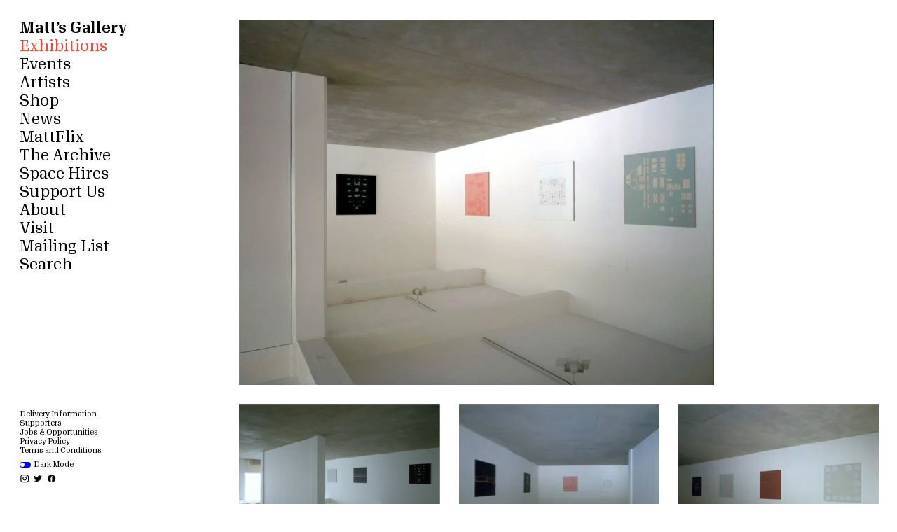

--- FILE ---
content_type: text/html; charset=UTF-8
request_url: https://www.mattsgallery.org/exhibitions/hospital
body_size: 7504
content:
<!doctype html><html data-n-head-ssr lang="en" data-n-head="%7B%22lang%22:%7B%22ssr%22:%22en%22%7D%7D"><head><meta data-n-head="ssr" charset="utf-8"><meta data-n-head="ssr" name="viewport" content="width=device-width,initial-scale=1"><meta data-n-head="ssr" name="msapplication-TileColor" content="#ffffff"><meta data-n-head="ssr" name="theme-color" content="#ffffff"><meta data-n-head="ssr" charset="utf-8"><meta data-n-head="ssr" name="viewport" content="width=device-width,initial-scale=1"><meta data-n-head="ssr" name="msapplication-TileColor" content="#ffffff"><meta data-n-head="ssr" name="theme-color" content="#ffffff"><meta data-n-head="ssr" data-hid="description" name="description" content="Alison Turnbull is working on a series of paintings that takes as its starting point architectural drawings for hospitals. A major group of the paintings will be shown for the first time at Matt’s Gallery from April to June 2003.

For the past four years Alison Turnbull has used the abstract language of plan, section and elevation of architectural drawings to generate imagery. The drawings act as blueprints for the paintings; their essential neutrality as objects is transformed by colour and the very specific physical activities of tracing, layering and abrading that activate the painted surface.

More recently, she has been working with ‘found’ architectural drawings of hospitals in different parts of the world and from different periods. Hospitals such as the Asklepeia or ‘dream hospital’ of ancient Greece, a 19th century cancer hospital in New York and a modern military hospital outside Manila in the Philippines. The paintings are informed by the institutional colour schemes found in hospitals, by the ‘clinical’ colours of laboratories, as well as the more unnameable ones of disease, and by art and artefacts related to the period or the site where each hospital is located.

Alison Turnbull’s working process has been described as ‘painstaking’, and is meticulous and time-consuming. Some of the Hospital paintings draw directly on the language of architectural plans, and in others, information is refined and abstracted from the source material. The intensity of surface detail varies from canvas to canvas; from Hospital, Kaedi, an intricate pencil drawing on a grey/ blue ground, to the ‘fleshy’ broad areas of oil paint in Hospital, Calcutta (Eden). This becomes most apparent on a close reading of the work when the emblematic or graphic aspect of each painting is superseded by its physical characteristics as a painted object.

This is Alison Turnbull’s first exhibition at Matt’s Gallery."><meta data-n-head="ssr" data-hid="og:title" property="og:title" content="Matt’s Gallery – Hospital"><meta data-n-head="ssr" data-hid="og:description" name="og:description" content="Alison Turnbull is working on a series of paintings that takes as its starting point architectural drawings for hospitals. A major group of the paintings will be shown for the first time at Matt’s Gallery from April to June 2003.

For the past four years Alison Turnbull has used the abstract language of plan, section and elevation of architectural drawings to generate imagery. The drawings act as blueprints for the paintings; their essential neutrality as objects is transformed by colour and the very specific physical activities of tracing, layering and abrading that activate the painted surface.

More recently, she has been working with ‘found’ architectural drawings of hospitals in different parts of the world and from different periods. Hospitals such as the Asklepeia or ‘dream hospital’ of ancient Greece, a 19th century cancer hospital in New York and a modern military hospital outside Manila in the Philippines. The paintings are informed by the institutional colour schemes found in hospitals, by the ‘clinical’ colours of laboratories, as well as the more unnameable ones of disease, and by art and artefacts related to the period or the site where each hospital is located.

Alison Turnbull’s working process has been described as ‘painstaking’, and is meticulous and time-consuming. Some of the Hospital paintings draw directly on the language of architectural plans, and in others, information is refined and abstracted from the source material. The intensity of surface detail varies from canvas to canvas; from Hospital, Kaedi, an intricate pencil drawing on a grey/ blue ground, to the ‘fleshy’ broad areas of oil paint in Hospital, Calcutta (Eden). This becomes most apparent on a close reading of the work when the emblematic or graphic aspect of each painting is superseded by its physical characteristics as a painted object.

This is Alison Turnbull’s first exhibition at Matt’s Gallery."><meta data-n-head="ssr" data-hid="og:image" property="og:image" content="https://cdn.sanity.io/images/zje7y6w0/production/ef8075c3498ea6f7d315adf31773c55a376b5568-2189x1748.jpg?w=1200&h=800&fit=crop&crop=entropy"><meta data-n-head="ssr" data-hid="twitter:title" name="twitter:title" content="Matt’s Gallery – Hospital"><meta data-n-head="ssr" data-hid="twitter:description" name="twitter:description" content="Alison Turnbull is working on a series of paintings that takes as its starting point architectural drawings for hospitals. A major group of the paintings will be shown for the first time at Matt’s Gallery from April to June 2003.

For the past four years Alison Turnbull has used the abstract language of plan, section and elevation of architectural drawings to generate imagery. The drawings act as blueprints for the paintings; their essential neutrality as objects is transformed by colour and the very specific physical activities of tracing, layering and abrading that activate the painted surface.

More recently, she has been working with ‘found’ architectural drawings of hospitals in different parts of the world and from different periods. Hospitals such as the Asklepeia or ‘dream hospital’ of ancient Greece, a 19th century cancer hospital in New York and a modern military hospital outside Manila in the Philippines. The paintings are informed by the institutional colour schemes found in hospitals, by the ‘clinical’ colours of laboratories, as well as the more unnameable ones of disease, and by art and artefacts related to the period or the site where each hospital is located.

Alison Turnbull’s working process has been described as ‘painstaking’, and is meticulous and time-consuming. Some of the Hospital paintings draw directly on the language of architectural plans, and in others, information is refined and abstracted from the source material. The intensity of surface detail varies from canvas to canvas; from Hospital, Kaedi, an intricate pencil drawing on a grey/ blue ground, to the ‘fleshy’ broad areas of oil paint in Hospital, Calcutta (Eden). This becomes most apparent on a close reading of the work when the emblematic or graphic aspect of each painting is superseded by its physical characteristics as a painted object.

This is Alison Turnbull’s first exhibition at Matt’s Gallery."><meta data-n-head="ssr" data-hid="twitter:image" name="twitter:image" content="https://cdn.sanity.io/images/zje7y6w0/production/ef8075c3498ea6f7d315adf31773c55a376b5568-2189x1748.jpg?w=1200&h=800&fit=crop&crop=entropy"><meta data-n-head="ssr" data-hid="twitter:card" name="twitter:card" content="https://cdn.sanity.io/images/zje7y6w0/production/ef8075c3498ea6f7d315adf31773c55a376b5568-2189x1748.jpg?w=1200&h=800&fit=crop&crop=entropy"><title>Matt’s Gallery – Hospital</title><link data-n-head="ssr" rel="apple-touch-icon" sizes="180x180" href="/favicon.ico"><link data-n-head="ssr" rel="icon" type="image/x-icon" href="/favicon.ico"><link data-n-head="ssr" rel="icon" type="image/png" sizes="32x32" href="/favicon-32x32.png"><link data-n-head="ssr" rel="icon" type="image/png" sizes="16x16" href="/favicon-16x16.png"><link data-n-head="ssr" rel="manifest" href="/site.webmanifest"><script data-n-head="ssr" src="/sw.js"></script><link rel="preload" href="/_nuxt/402ff95.js" as="script"><link rel="preload" href="/_nuxt/c1cf3c3.js" as="script"><link rel="preload" href="/_nuxt/css/b687939.css" as="style"><link rel="preload" href="/_nuxt/5ff45b6.js" as="script"><link rel="preload" href="/_nuxt/css/552f1e3.css" as="style"><link rel="preload" href="/_nuxt/96c483c.js" as="script"><link rel="preload" href="/_nuxt/css/f91c0bc.css" as="style"><link rel="preload" href="/_nuxt/0d4a0bd.js" as="script"><link rel="preload" href="/_nuxt/11b1cd2.js" as="script"><link rel="preload" href="/_nuxt/4855804.js" as="script"><link rel="preload" href="/_nuxt/css/72c4cd7.css" as="style"><link rel="preload" href="/_nuxt/b49e0e9.js" as="script"><link rel="preload" href="/_nuxt/css/9b4693b.css" as="style"><link rel="preload" href="/_nuxt/11b9dc3.js" as="script"><link rel="stylesheet" href="/_nuxt/css/b687939.css"><link rel="stylesheet" href="/_nuxt/css/552f1e3.css"><link rel="stylesheet" href="/_nuxt/css/f91c0bc.css"><link rel="stylesheet" href="/_nuxt/css/72c4cd7.css"><link rel="stylesheet" href="/_nuxt/css/9b4693b.css"><link rel="preload" href="/_nuxt/static/1768578749/exhibitions/hospital/state.js" as="script"><link rel="preload" href="/_nuxt/static/1768578749/exhibitions/hospital/payload.js" as="script"><link rel="preload" href="/_nuxt/static/1768578749/manifest.js" as="script"></head><body><div data-server-rendered="true" id="__nuxt"><div id="__layout"><div><div class="content"><header class="closed" data-v-c2df2206><nav data-v-c2df2206><div class="top ts-l" data-v-c2df2206><ul data-v-c2df2206><li class="headline" data-v-c2df2206><a href="/" class="navigation-link" style="--active-color:#f54635;" data-v-c2df2206>Matt’s Gallery</a><span class="menu-button" data-v-c2df2206>Menu</span></li><li class="hide" data-v-c2df2206><a href="/exhibitions" class="navigation-link nuxt-link-active" style="--active-color:#f54635;" data-v-c2df2206>Exhibitions</a></li><li class="hide" data-v-c2df2206><a href="/events" class="navigation-link" style="--active-color:#ff8c00;" data-v-c2df2206>Events</a></li><li class="hide" data-v-c2df2206><a href="/artists" class="navigation-link" style="--active-color:#3232ff;" data-v-c2df2206>Artists</a></li><li class="hide" data-v-c2df2206><a href="/shop" class="navigation-link" style="--active-color:#e14bff;" data-v-c2df2206>Shop</a><a href="/cart" class="navigation-link sub-item" style="display:none;color:#FF6EFF;" data-v-c2df2206>Cart (0)</a></li><li class="hide" data-v-c2df2206><a href="/news" class="navigation-link" style="--active-color:#00e194;" data-v-c2df2206>News</a></li><li class="hide" data-v-c2df2206><a href="/mattflix" class="navigation-link" style="--active-color:#00ff28;" data-v-c2df2206>MattFlix</a></li><li class="hide" data-v-c2df2206><a href="/the-archive" class="navigation-link" style="--active-color:#329cff;" data-v-c2df2206>The Archive</a></li><li class="hide" data-v-c2df2206><a href="/space-hires" class="navigation-link" style="--active-color:#ff00ff;" data-v-c2df2206>Space Hires</a></li><li class="hide" data-v-c2df2206><a href="/support-us" class="navigation-link" style="--active-color:#00af96;" data-v-c2df2206>Support Us</a></li><li class="hide" data-v-c2df2206><a href="/about" class="navigation-link" style="--active-color:#ff00ff;" data-v-c2df2206>About</a></li><li class="hide" data-v-c2df2206><a href="/visit" class="navigation-link" style="--active-color:#f54635;" data-v-c2df2206>Visit</a></li><li class="hide" data-v-c2df2206><a href="/mailing-list" class="navigation-link" style="--active-color:#ff8c00;" data-v-c2df2206>Mailing List</a></li><li class="hide" data-v-c2df2206><a href="/search" class="navigation-link" style="--active-color:#00ff31;" data-v-c2df2206>Search</a></li></ul></div><div class="bottom-wrapper ts-l" data-v-c2df2206><div class="bottom ts-s" data-v-c2df2206><ul data-v-c2df2206><li class="hide" data-v-c2df2206><a href="/delivery-information" class="navigation-link" style="--active-color:#e14bff;" data-v-c2df2206>Delivery Information</a></li><li class="hide" data-v-c2df2206><a href="/supporters" class="navigation-link" style="--active-color:#e14bff;" data-v-c2df2206>Supporters</a></li><li class="hide" data-v-c2df2206><a href="/opportunities" class="navigation-link" style="--active-color:#3232ff;" data-v-c2df2206>Jobs & Opportunities</a></li><li class="hide" data-v-c2df2206><a href="/privacy-policy" class="navigation-link" style="--active-color:#00af96;" data-v-c2df2206>Privacy Policy</a></li><li class="hide" data-v-c2df2206><a href="/terms-and-conditions" class="navigation-link" style="--active-color:#ff00ff;" data-v-c2df2206>Terms and Conditions</a></li></ul><ul data-v-c2df2206><li class="hide" data-v-c2df2206><label class="switch-wrapper" data-v-c2df2206><span class="switch" data-v-c2df2206><input type="checkbox" data-v-c2df2206> <span class="slider round" data-v-c2df2206></span></span> Dark Mode</label></li><li class="social-media hide" data-v-c2df2206><a href="https://www.instagram.com/mattsgallerylondon" target="_blank" data-v-c2df2206><img src="/icons/instagram.svg" alt="Instagram Icon" data-v-c2df2206></a><a href="https://twitter.com/mattsgallery" target="_blank" data-v-c2df2206><img src="/icons/twitter.svg" alt="Twitter Icon" data-v-c2df2206></a><a href="https://www.facebook.com/MattsGallery" target="_blank" data-v-c2df2206><img src="/icons/facebook.svg" alt="Facebook Icon" data-v-c2df2206></a></li></ul></div></div></nav></header><section data-v-05d34f20><div class="page-builder-wrapper" data-v-5dfb1d62 data-v-05d34f20><div class="page-builder grid" data-v-5dfb1d62><div class="image-block large landscape" style="--active-color:#00e194;" data-v-4b138581 data-v-5dfb1d62><div class="caption-wrapper-wrapper" data-v-4b138581><div id="7f9e2f001a01" class="image-wrapper-wrapper" data-v-4b138581><div class="image-wrapper" style="height:0;padding-top:calc(0.7698412698412699 * 100%);transform:rotate(0deg);" data-v-f7145efc data-v-4b138581><img id="7f9e2f001a01" src="https://cdn.sanity.io/images/zje7y6w0/production/3e38ceae9b2da4761e403aa29e51c1a805e6cd30-3150x2425.jpg?w=6&blur=10" data-srcset="https://cdn.sanity.io/images/zje7y6w0/production/3e38ceae9b2da4761e403aa29e51c1a805e6cd30-3150x2425.jpg?w=300&auto=format 300w, https://cdn.sanity.io/images/zje7y6w0/production/3e38ceae9b2da4761e403aa29e51c1a805e6cd30-3150x2425.jpg?w=400&auto=format 400w, https://cdn.sanity.io/images/zje7y6w0/production/3e38ceae9b2da4761e403aa29e51c1a805e6cd30-3150x2425.jpg?w=500&auto=format 500w, https://cdn.sanity.io/images/zje7y6w0/production/3e38ceae9b2da4761e403aa29e51c1a805e6cd30-3150x2425.jpg?w=600&auto=format 600w, https://cdn.sanity.io/images/zje7y6w0/production/3e38ceae9b2da4761e403aa29e51c1a805e6cd30-3150x2425.jpg?w=700&auto=format 700w, https://cdn.sanity.io/images/zje7y6w0/production/3e38ceae9b2da4761e403aa29e51c1a805e6cd30-3150x2425.jpg?w=800&auto=format 800w, https://cdn.sanity.io/images/zje7y6w0/production/3e38ceae9b2da4761e403aa29e51c1a805e6cd30-3150x2425.jpg?w=900&auto=format 900w, https://cdn.sanity.io/images/zje7y6w0/production/3e38ceae9b2da4761e403aa29e51c1a805e6cd30-3150x2425.jpg?w=1000&auto=format 1000w, https://cdn.sanity.io/images/zje7y6w0/production/3e38ceae9b2da4761e403aa29e51c1a805e6cd30-3150x2425.jpg?w=1100&auto=format 1100w, https://cdn.sanity.io/images/zje7y6w0/production/3e38ceae9b2da4761e403aa29e51c1a805e6cd30-3150x2425.jpg?w=1200&auto=format 1200w, https://cdn.sanity.io/images/zje7y6w0/production/3e38ceae9b2da4761e403aa29e51c1a805e6cd30-3150x2425.jpg?w=1400&auto=format 1400w, https://cdn.sanity.io/images/zje7y6w0/production/3e38ceae9b2da4761e403aa29e51c1a805e6cd30-3150x2425.jpg?w=1600&auto=format 1600w, https://cdn.sanity.io/images/zje7y6w0/production/3e38ceae9b2da4761e403aa29e51c1a805e6cd30-3150x2425.jpg?w=1800&auto=format 1800w, https://cdn.sanity.io/images/zje7y6w0/production/3e38ceae9b2da4761e403aa29e51c1a805e6cd30-3150x2425.jpg?w=2000&auto=format 2000w" data-sizes="auto" border="0" alt="Alison Turnbull, Hospital, 2003. Installation view courtesy the artist and Matt’s Gallery, London." class="lazyload" style="object-fit:cover;" data-v-f7145efc></div></div></div></div><div class="image-block medium landscape" style="--active-color:#00ff28;" data-v-4b138581 data-v-5dfb1d62><div class="caption-wrapper-wrapper" data-v-4b138581><div id="c0d8670036d7" class="image-wrapper-wrapper" data-v-4b138581><div class="image-wrapper" style="height:0;padding-top:calc(0.7577903682719547 * 100%);transform:rotate(0deg);" data-v-f7145efc data-v-4b138581><img id="c0d8670036d7" src="https://cdn.sanity.io/images/zje7y6w0/production/72e1d7b374bbee9df215da64ab8ea7352df22f46-1412x1070.jpg?w=6&blur=10" data-srcset="https://cdn.sanity.io/images/zje7y6w0/production/72e1d7b374bbee9df215da64ab8ea7352df22f46-1412x1070.jpg?w=300&auto=format 300w, https://cdn.sanity.io/images/zje7y6w0/production/72e1d7b374bbee9df215da64ab8ea7352df22f46-1412x1070.jpg?w=400&auto=format 400w, https://cdn.sanity.io/images/zje7y6w0/production/72e1d7b374bbee9df215da64ab8ea7352df22f46-1412x1070.jpg?w=500&auto=format 500w, https://cdn.sanity.io/images/zje7y6w0/production/72e1d7b374bbee9df215da64ab8ea7352df22f46-1412x1070.jpg?w=600&auto=format 600w, https://cdn.sanity.io/images/zje7y6w0/production/72e1d7b374bbee9df215da64ab8ea7352df22f46-1412x1070.jpg?w=700&auto=format 700w, https://cdn.sanity.io/images/zje7y6w0/production/72e1d7b374bbee9df215da64ab8ea7352df22f46-1412x1070.jpg?w=800&auto=format 800w, https://cdn.sanity.io/images/zje7y6w0/production/72e1d7b374bbee9df215da64ab8ea7352df22f46-1412x1070.jpg?w=900&auto=format 900w, https://cdn.sanity.io/images/zje7y6w0/production/72e1d7b374bbee9df215da64ab8ea7352df22f46-1412x1070.jpg?w=1000&auto=format 1000w, https://cdn.sanity.io/images/zje7y6w0/production/72e1d7b374bbee9df215da64ab8ea7352df22f46-1412x1070.jpg?w=1100&auto=format 1100w, https://cdn.sanity.io/images/zje7y6w0/production/72e1d7b374bbee9df215da64ab8ea7352df22f46-1412x1070.jpg?w=1200&auto=format 1200w, https://cdn.sanity.io/images/zje7y6w0/production/72e1d7b374bbee9df215da64ab8ea7352df22f46-1412x1070.jpg?w=1400&auto=format 1400w, https://cdn.sanity.io/images/zje7y6w0/production/72e1d7b374bbee9df215da64ab8ea7352df22f46-1412x1070.jpg?w=1600&auto=format 1600w, https://cdn.sanity.io/images/zje7y6w0/production/72e1d7b374bbee9df215da64ab8ea7352df22f46-1412x1070.jpg?w=1800&auto=format 1800w, https://cdn.sanity.io/images/zje7y6w0/production/72e1d7b374bbee9df215da64ab8ea7352df22f46-1412x1070.jpg?w=2000&auto=format 2000w" data-sizes="auto" border="0" alt="Alison Turnbull, Hospital, 2003. Installation view courtesy the artist and Matt’s Gallery, London." class="lazyload" style="object-fit:cover;" data-v-f7145efc></div></div></div></div><div class="image-block small landscape" style="--active-color:#00e194;" data-v-4b138581 data-v-5dfb1d62><div class="caption-wrapper-wrapper" data-v-4b138581><div id="a83ff3f0870f" class="image-wrapper-wrapper" data-v-4b138581><div class="image-wrapper" style="height:0;padding-top:calc(0.7577903682719547 * 100%);transform:rotate(0deg);" data-v-f7145efc data-v-4b138581><img id="a83ff3f0870f" src="https://cdn.sanity.io/images/zje7y6w0/production/75aff21e8fe4a7f32a1f768d859c88129bc965e9-1412x1070.jpg?w=6&blur=10" data-srcset="https://cdn.sanity.io/images/zje7y6w0/production/75aff21e8fe4a7f32a1f768d859c88129bc965e9-1412x1070.jpg?w=300&auto=format 300w, https://cdn.sanity.io/images/zje7y6w0/production/75aff21e8fe4a7f32a1f768d859c88129bc965e9-1412x1070.jpg?w=400&auto=format 400w, https://cdn.sanity.io/images/zje7y6w0/production/75aff21e8fe4a7f32a1f768d859c88129bc965e9-1412x1070.jpg?w=500&auto=format 500w, https://cdn.sanity.io/images/zje7y6w0/production/75aff21e8fe4a7f32a1f768d859c88129bc965e9-1412x1070.jpg?w=600&auto=format 600w, https://cdn.sanity.io/images/zje7y6w0/production/75aff21e8fe4a7f32a1f768d859c88129bc965e9-1412x1070.jpg?w=700&auto=format 700w, https://cdn.sanity.io/images/zje7y6w0/production/75aff21e8fe4a7f32a1f768d859c88129bc965e9-1412x1070.jpg?w=800&auto=format 800w, https://cdn.sanity.io/images/zje7y6w0/production/75aff21e8fe4a7f32a1f768d859c88129bc965e9-1412x1070.jpg?w=900&auto=format 900w, https://cdn.sanity.io/images/zje7y6w0/production/75aff21e8fe4a7f32a1f768d859c88129bc965e9-1412x1070.jpg?w=1000&auto=format 1000w, https://cdn.sanity.io/images/zje7y6w0/production/75aff21e8fe4a7f32a1f768d859c88129bc965e9-1412x1070.jpg?w=1100&auto=format 1100w, https://cdn.sanity.io/images/zje7y6w0/production/75aff21e8fe4a7f32a1f768d859c88129bc965e9-1412x1070.jpg?w=1200&auto=format 1200w, https://cdn.sanity.io/images/zje7y6w0/production/75aff21e8fe4a7f32a1f768d859c88129bc965e9-1412x1070.jpg?w=1400&auto=format 1400w, https://cdn.sanity.io/images/zje7y6w0/production/75aff21e8fe4a7f32a1f768d859c88129bc965e9-1412x1070.jpg?w=1600&auto=format 1600w, https://cdn.sanity.io/images/zje7y6w0/production/75aff21e8fe4a7f32a1f768d859c88129bc965e9-1412x1070.jpg?w=1800&auto=format 1800w, https://cdn.sanity.io/images/zje7y6w0/production/75aff21e8fe4a7f32a1f768d859c88129bc965e9-1412x1070.jpg?w=2000&auto=format 2000w" data-sizes="auto" border="0" alt="Alison Turnbull, Hospital, 2003. Installation view courtesy the artist and Matt’s Gallery, London." class="lazyload" style="object-fit:cover;" data-v-f7145efc></div></div></div></div><div class="image-block small landscape" style="--active-color:#329cff;" data-v-4b138581 data-v-5dfb1d62><div class="caption-wrapper-wrapper" data-v-4b138581><div id="b507c47c0f61" class="image-wrapper-wrapper" data-v-4b138581><div class="image-wrapper" style="height:0;padding-top:calc(0.7613314447592068 * 100%);transform:rotate(0deg);" data-v-f7145efc data-v-4b138581><img id="b507c47c0f61" src="https://cdn.sanity.io/images/zje7y6w0/production/8b330f8b0542db7573ff4f9cae4fbb5d5bee4a51-1412x1075.jpg?w=6&blur=10" data-srcset="https://cdn.sanity.io/images/zje7y6w0/production/8b330f8b0542db7573ff4f9cae4fbb5d5bee4a51-1412x1075.jpg?w=300&auto=format 300w, https://cdn.sanity.io/images/zje7y6w0/production/8b330f8b0542db7573ff4f9cae4fbb5d5bee4a51-1412x1075.jpg?w=400&auto=format 400w, https://cdn.sanity.io/images/zje7y6w0/production/8b330f8b0542db7573ff4f9cae4fbb5d5bee4a51-1412x1075.jpg?w=500&auto=format 500w, https://cdn.sanity.io/images/zje7y6w0/production/8b330f8b0542db7573ff4f9cae4fbb5d5bee4a51-1412x1075.jpg?w=600&auto=format 600w, https://cdn.sanity.io/images/zje7y6w0/production/8b330f8b0542db7573ff4f9cae4fbb5d5bee4a51-1412x1075.jpg?w=700&auto=format 700w, https://cdn.sanity.io/images/zje7y6w0/production/8b330f8b0542db7573ff4f9cae4fbb5d5bee4a51-1412x1075.jpg?w=800&auto=format 800w, https://cdn.sanity.io/images/zje7y6w0/production/8b330f8b0542db7573ff4f9cae4fbb5d5bee4a51-1412x1075.jpg?w=900&auto=format 900w, https://cdn.sanity.io/images/zje7y6w0/production/8b330f8b0542db7573ff4f9cae4fbb5d5bee4a51-1412x1075.jpg?w=1000&auto=format 1000w, https://cdn.sanity.io/images/zje7y6w0/production/8b330f8b0542db7573ff4f9cae4fbb5d5bee4a51-1412x1075.jpg?w=1100&auto=format 1100w, https://cdn.sanity.io/images/zje7y6w0/production/8b330f8b0542db7573ff4f9cae4fbb5d5bee4a51-1412x1075.jpg?w=1200&auto=format 1200w, https://cdn.sanity.io/images/zje7y6w0/production/8b330f8b0542db7573ff4f9cae4fbb5d5bee4a51-1412x1075.jpg?w=1400&auto=format 1400w, https://cdn.sanity.io/images/zje7y6w0/production/8b330f8b0542db7573ff4f9cae4fbb5d5bee4a51-1412x1075.jpg?w=1600&auto=format 1600w, https://cdn.sanity.io/images/zje7y6w0/production/8b330f8b0542db7573ff4f9cae4fbb5d5bee4a51-1412x1075.jpg?w=1800&auto=format 1800w, https://cdn.sanity.io/images/zje7y6w0/production/8b330f8b0542db7573ff4f9cae4fbb5d5bee4a51-1412x1075.jpg?w=2000&auto=format 2000w" data-sizes="auto" border="0" alt="Alison Turnbull, Hospital, 2003. Installation view courtesy the artist and Matt’s Gallery, London." class="lazyload" style="object-fit:cover;" data-v-f7145efc></div></div></div></div><div class="image-block small landscape" style="--active-color:#00ff31;" data-v-4b138581 data-v-5dfb1d62><div class="caption-wrapper-wrapper" data-v-4b138581><div id="663a5fafae6a" class="image-wrapper-wrapper" data-v-4b138581><div class="image-wrapper" style="height:0;padding-top:calc(0.788293897882939 * 100%);transform:rotate(0deg);" data-v-f7145efc data-v-4b138581><img id="663a5fafae6a" src="https://cdn.sanity.io/images/zje7y6w0/production/08bc6ea1f8cc47110dafcdeb62aa63f206841280-803x633.jpg?w=6&blur=10" data-srcset="https://cdn.sanity.io/images/zje7y6w0/production/08bc6ea1f8cc47110dafcdeb62aa63f206841280-803x633.jpg?w=300&auto=format 300w, https://cdn.sanity.io/images/zje7y6w0/production/08bc6ea1f8cc47110dafcdeb62aa63f206841280-803x633.jpg?w=400&auto=format 400w, https://cdn.sanity.io/images/zje7y6w0/production/08bc6ea1f8cc47110dafcdeb62aa63f206841280-803x633.jpg?w=500&auto=format 500w, https://cdn.sanity.io/images/zje7y6w0/production/08bc6ea1f8cc47110dafcdeb62aa63f206841280-803x633.jpg?w=600&auto=format 600w, https://cdn.sanity.io/images/zje7y6w0/production/08bc6ea1f8cc47110dafcdeb62aa63f206841280-803x633.jpg?w=700&auto=format 700w, https://cdn.sanity.io/images/zje7y6w0/production/08bc6ea1f8cc47110dafcdeb62aa63f206841280-803x633.jpg?w=800&auto=format 800w, https://cdn.sanity.io/images/zje7y6w0/production/08bc6ea1f8cc47110dafcdeb62aa63f206841280-803x633.jpg?w=900&auto=format 900w, https://cdn.sanity.io/images/zje7y6w0/production/08bc6ea1f8cc47110dafcdeb62aa63f206841280-803x633.jpg?w=1000&auto=format 1000w, https://cdn.sanity.io/images/zje7y6w0/production/08bc6ea1f8cc47110dafcdeb62aa63f206841280-803x633.jpg?w=1100&auto=format 1100w, https://cdn.sanity.io/images/zje7y6w0/production/08bc6ea1f8cc47110dafcdeb62aa63f206841280-803x633.jpg?w=1200&auto=format 1200w, https://cdn.sanity.io/images/zje7y6w0/production/08bc6ea1f8cc47110dafcdeb62aa63f206841280-803x633.jpg?w=1400&auto=format 1400w, https://cdn.sanity.io/images/zje7y6w0/production/08bc6ea1f8cc47110dafcdeb62aa63f206841280-803x633.jpg?w=1600&auto=format 1600w, https://cdn.sanity.io/images/zje7y6w0/production/08bc6ea1f8cc47110dafcdeb62aa63f206841280-803x633.jpg?w=1800&auto=format 1800w, https://cdn.sanity.io/images/zje7y6w0/production/08bc6ea1f8cc47110dafcdeb62aa63f206841280-803x633.jpg?w=2000&auto=format 2000w" data-sizes="auto" border="0" alt="Alison Turnbull, Hospital, 2003. Installation view courtesy the artist and Matt’s Gallery, London." class="lazyload" style="object-fit:cover;" data-v-f7145efc></div></div></div></div><div class="image-block medium landscape" style="--active-color:#e14bff;" data-v-4b138581 data-v-5dfb1d62><div class="caption-wrapper-wrapper" data-v-4b138581><div id="7d3749bf8826" class="image-wrapper-wrapper" data-v-4b138581><div class="image-wrapper" style="height:0;padding-top:calc(0.7985381452718137 * 100%);transform:rotate(0deg);" data-v-f7145efc data-v-4b138581><img id="7d3749bf8826" src="https://cdn.sanity.io/images/zje7y6w0/production/ef8075c3498ea6f7d315adf31773c55a376b5568-2189x1748.jpg?w=6&blur=10" data-srcset="https://cdn.sanity.io/images/zje7y6w0/production/ef8075c3498ea6f7d315adf31773c55a376b5568-2189x1748.jpg?w=300&auto=format 300w, https://cdn.sanity.io/images/zje7y6w0/production/ef8075c3498ea6f7d315adf31773c55a376b5568-2189x1748.jpg?w=400&auto=format 400w, https://cdn.sanity.io/images/zje7y6w0/production/ef8075c3498ea6f7d315adf31773c55a376b5568-2189x1748.jpg?w=500&auto=format 500w, https://cdn.sanity.io/images/zje7y6w0/production/ef8075c3498ea6f7d315adf31773c55a376b5568-2189x1748.jpg?w=600&auto=format 600w, https://cdn.sanity.io/images/zje7y6w0/production/ef8075c3498ea6f7d315adf31773c55a376b5568-2189x1748.jpg?w=700&auto=format 700w, https://cdn.sanity.io/images/zje7y6w0/production/ef8075c3498ea6f7d315adf31773c55a376b5568-2189x1748.jpg?w=800&auto=format 800w, https://cdn.sanity.io/images/zje7y6w0/production/ef8075c3498ea6f7d315adf31773c55a376b5568-2189x1748.jpg?w=900&auto=format 900w, https://cdn.sanity.io/images/zje7y6w0/production/ef8075c3498ea6f7d315adf31773c55a376b5568-2189x1748.jpg?w=1000&auto=format 1000w, https://cdn.sanity.io/images/zje7y6w0/production/ef8075c3498ea6f7d315adf31773c55a376b5568-2189x1748.jpg?w=1100&auto=format 1100w, https://cdn.sanity.io/images/zje7y6w0/production/ef8075c3498ea6f7d315adf31773c55a376b5568-2189x1748.jpg?w=1200&auto=format 1200w, https://cdn.sanity.io/images/zje7y6w0/production/ef8075c3498ea6f7d315adf31773c55a376b5568-2189x1748.jpg?w=1400&auto=format 1400w, https://cdn.sanity.io/images/zje7y6w0/production/ef8075c3498ea6f7d315adf31773c55a376b5568-2189x1748.jpg?w=1600&auto=format 1600w, https://cdn.sanity.io/images/zje7y6w0/production/ef8075c3498ea6f7d315adf31773c55a376b5568-2189x1748.jpg?w=1800&auto=format 1800w, https://cdn.sanity.io/images/zje7y6w0/production/ef8075c3498ea6f7d315adf31773c55a376b5568-2189x1748.jpg?w=2000&auto=format 2000w" data-sizes="auto" border="0" alt="Alison Turnbull, Hospital, 2003 (invite). Courtesy the artist and Matt’s Gallery, London." class="lazyload" style="object-fit:cover;" data-v-f7145efc></div></div></div></div><div class="image-block small portrait" style="--active-color:#00af96;" data-v-4b138581 data-v-5dfb1d62><div class="caption-wrapper-wrapper" data-v-4b138581><div id="ed45adee40f6" class="image-wrapper-wrapper" data-v-4b138581><div class="image-wrapper" style="height:0;padding-top:calc(1.0080690038953812 * 100%);transform:rotate(0deg);" data-v-f7145efc data-v-4b138581><img id="ed45adee40f6" src="https://cdn.sanity.io/images/zje7y6w0/production/af09dd8a1ed56eb39bfeeac47ea03d5ead913212-3594x3623.jpg?w=6&blur=10" data-srcset="https://cdn.sanity.io/images/zje7y6w0/production/af09dd8a1ed56eb39bfeeac47ea03d5ead913212-3594x3623.jpg?w=300&auto=format 300w, https://cdn.sanity.io/images/zje7y6w0/production/af09dd8a1ed56eb39bfeeac47ea03d5ead913212-3594x3623.jpg?w=400&auto=format 400w, https://cdn.sanity.io/images/zje7y6w0/production/af09dd8a1ed56eb39bfeeac47ea03d5ead913212-3594x3623.jpg?w=500&auto=format 500w, https://cdn.sanity.io/images/zje7y6w0/production/af09dd8a1ed56eb39bfeeac47ea03d5ead913212-3594x3623.jpg?w=600&auto=format 600w, https://cdn.sanity.io/images/zje7y6w0/production/af09dd8a1ed56eb39bfeeac47ea03d5ead913212-3594x3623.jpg?w=700&auto=format 700w, https://cdn.sanity.io/images/zje7y6w0/production/af09dd8a1ed56eb39bfeeac47ea03d5ead913212-3594x3623.jpg?w=800&auto=format 800w, https://cdn.sanity.io/images/zje7y6w0/production/af09dd8a1ed56eb39bfeeac47ea03d5ead913212-3594x3623.jpg?w=900&auto=format 900w, https://cdn.sanity.io/images/zje7y6w0/production/af09dd8a1ed56eb39bfeeac47ea03d5ead913212-3594x3623.jpg?w=1000&auto=format 1000w, https://cdn.sanity.io/images/zje7y6w0/production/af09dd8a1ed56eb39bfeeac47ea03d5ead913212-3594x3623.jpg?w=1100&auto=format 1100w, https://cdn.sanity.io/images/zje7y6w0/production/af09dd8a1ed56eb39bfeeac47ea03d5ead913212-3594x3623.jpg?w=1200&auto=format 1200w, https://cdn.sanity.io/images/zje7y6w0/production/af09dd8a1ed56eb39bfeeac47ea03d5ead913212-3594x3623.jpg?w=1400&auto=format 1400w, https://cdn.sanity.io/images/zje7y6w0/production/af09dd8a1ed56eb39bfeeac47ea03d5ead913212-3594x3623.jpg?w=1600&auto=format 1600w, https://cdn.sanity.io/images/zje7y6w0/production/af09dd8a1ed56eb39bfeeac47ea03d5ead913212-3594x3623.jpg?w=1800&auto=format 1800w, https://cdn.sanity.io/images/zje7y6w0/production/af09dd8a1ed56eb39bfeeac47ea03d5ead913212-3594x3623.jpg?w=2000&auto=format 2000w" data-sizes="auto" border="0" alt="Alison Turnbull, Hospital, 2003 (detail: Hospital, New York). Courtesy the artist and Matt’s Gallery, London." class="lazyload" style="object-fit:cover;" data-v-f7145efc></div></div></div></div><div class="image-block large portrait" style="--active-color:#ff0000;" data-v-4b138581 data-v-5dfb1d62><div class="caption-wrapper-wrapper" data-v-4b138581><div id="0d22ba38cafb" class="image-wrapper-wrapper" data-v-4b138581><div class="image-wrapper" style="height:0;padding-top:calc(1.0033222591362125 * 100%);transform:rotate(0deg);" data-v-f7145efc data-v-4b138581><img id="0d22ba38cafb" src="https://cdn.sanity.io/images/zje7y6w0/production/4f49a62cae9a45d7500e79a67bb87c8c8048c98d-3612x3624.jpg?w=6&blur=10" data-srcset="https://cdn.sanity.io/images/zje7y6w0/production/4f49a62cae9a45d7500e79a67bb87c8c8048c98d-3612x3624.jpg?w=300&auto=format 300w, https://cdn.sanity.io/images/zje7y6w0/production/4f49a62cae9a45d7500e79a67bb87c8c8048c98d-3612x3624.jpg?w=400&auto=format 400w, https://cdn.sanity.io/images/zje7y6w0/production/4f49a62cae9a45d7500e79a67bb87c8c8048c98d-3612x3624.jpg?w=500&auto=format 500w, https://cdn.sanity.io/images/zje7y6w0/production/4f49a62cae9a45d7500e79a67bb87c8c8048c98d-3612x3624.jpg?w=600&auto=format 600w, https://cdn.sanity.io/images/zje7y6w0/production/4f49a62cae9a45d7500e79a67bb87c8c8048c98d-3612x3624.jpg?w=700&auto=format 700w, https://cdn.sanity.io/images/zje7y6w0/production/4f49a62cae9a45d7500e79a67bb87c8c8048c98d-3612x3624.jpg?w=800&auto=format 800w, https://cdn.sanity.io/images/zje7y6w0/production/4f49a62cae9a45d7500e79a67bb87c8c8048c98d-3612x3624.jpg?w=900&auto=format 900w, https://cdn.sanity.io/images/zje7y6w0/production/4f49a62cae9a45d7500e79a67bb87c8c8048c98d-3612x3624.jpg?w=1000&auto=format 1000w, https://cdn.sanity.io/images/zje7y6w0/production/4f49a62cae9a45d7500e79a67bb87c8c8048c98d-3612x3624.jpg?w=1100&auto=format 1100w, https://cdn.sanity.io/images/zje7y6w0/production/4f49a62cae9a45d7500e79a67bb87c8c8048c98d-3612x3624.jpg?w=1200&auto=format 1200w, https://cdn.sanity.io/images/zje7y6w0/production/4f49a62cae9a45d7500e79a67bb87c8c8048c98d-3612x3624.jpg?w=1400&auto=format 1400w, https://cdn.sanity.io/images/zje7y6w0/production/4f49a62cae9a45d7500e79a67bb87c8c8048c98d-3612x3624.jpg?w=1600&auto=format 1600w, https://cdn.sanity.io/images/zje7y6w0/production/4f49a62cae9a45d7500e79a67bb87c8c8048c98d-3612x3624.jpg?w=1800&auto=format 1800w, https://cdn.sanity.io/images/zje7y6w0/production/4f49a62cae9a45d7500e79a67bb87c8c8048c98d-3612x3624.jpg?w=2000&auto=format 2000w" data-sizes="auto" border="0" alt="Alison Turnbull, Hospital, 2003 (detail: Hospital, Manila). Courtesy the artist and Matt’s Gallery, London." class="lazyload" style="object-fit:cover;" data-v-f7145efc></div></div></div></div><div class="image-block small portrait" style="--active-color:#ff006b;" data-v-4b138581 data-v-5dfb1d62><div class="caption-wrapper-wrapper" data-v-4b138581><div id="7c50195b6fe2" class="image-wrapper-wrapper" data-v-4b138581><div class="image-wrapper" style="height:0;padding-top:calc(1.0016501650165017 * 100%);transform:rotate(0deg);" data-v-f7145efc data-v-4b138581><img id="7c50195b6fe2" src="https://cdn.sanity.io/images/zje7y6w0/production/5ac54f16d2389192cf868fa3bff261ab379e005d-3636x3642.jpg?w=6&blur=10" data-srcset="https://cdn.sanity.io/images/zje7y6w0/production/5ac54f16d2389192cf868fa3bff261ab379e005d-3636x3642.jpg?w=300&auto=format 300w, https://cdn.sanity.io/images/zje7y6w0/production/5ac54f16d2389192cf868fa3bff261ab379e005d-3636x3642.jpg?w=400&auto=format 400w, https://cdn.sanity.io/images/zje7y6w0/production/5ac54f16d2389192cf868fa3bff261ab379e005d-3636x3642.jpg?w=500&auto=format 500w, https://cdn.sanity.io/images/zje7y6w0/production/5ac54f16d2389192cf868fa3bff261ab379e005d-3636x3642.jpg?w=600&auto=format 600w, https://cdn.sanity.io/images/zje7y6w0/production/5ac54f16d2389192cf868fa3bff261ab379e005d-3636x3642.jpg?w=700&auto=format 700w, https://cdn.sanity.io/images/zje7y6w0/production/5ac54f16d2389192cf868fa3bff261ab379e005d-3636x3642.jpg?w=800&auto=format 800w, https://cdn.sanity.io/images/zje7y6w0/production/5ac54f16d2389192cf868fa3bff261ab379e005d-3636x3642.jpg?w=900&auto=format 900w, https://cdn.sanity.io/images/zje7y6w0/production/5ac54f16d2389192cf868fa3bff261ab379e005d-3636x3642.jpg?w=1000&auto=format 1000w, https://cdn.sanity.io/images/zje7y6w0/production/5ac54f16d2389192cf868fa3bff261ab379e005d-3636x3642.jpg?w=1100&auto=format 1100w, https://cdn.sanity.io/images/zje7y6w0/production/5ac54f16d2389192cf868fa3bff261ab379e005d-3636x3642.jpg?w=1200&auto=format 1200w, https://cdn.sanity.io/images/zje7y6w0/production/5ac54f16d2389192cf868fa3bff261ab379e005d-3636x3642.jpg?w=1400&auto=format 1400w, https://cdn.sanity.io/images/zje7y6w0/production/5ac54f16d2389192cf868fa3bff261ab379e005d-3636x3642.jpg?w=1600&auto=format 1600w, https://cdn.sanity.io/images/zje7y6w0/production/5ac54f16d2389192cf868fa3bff261ab379e005d-3636x3642.jpg?w=1800&auto=format 1800w, https://cdn.sanity.io/images/zje7y6w0/production/5ac54f16d2389192cf868fa3bff261ab379e005d-3636x3642.jpg?w=2000&auto=format 2000w" data-sizes="auto" border="0" alt="Alison Turnbull, Hospital, 2003 (detail: Hospital, Calcutta (Cambell)). Courtesy the artist and Matt’s Gallery, London." class="lazyload" style="object-fit:cover;" data-v-f7145efc></div></div></div></div><div class="image-block small portrait" style="--active-color:#ff0000;" data-v-4b138581 data-v-5dfb1d62><div class="caption-wrapper-wrapper" data-v-4b138581><div id="5a42fdb3ca20" class="image-wrapper-wrapper" data-v-4b138581><div class="image-wrapper" style="height:0;padding-top:calc(1.0117252931323284 * 100%);transform:rotate(0deg);" data-v-f7145efc data-v-4b138581><img id="5a42fdb3ca20" src="https://cdn.sanity.io/images/zje7y6w0/production/b5ac9e6d7fbf426a2417ae9c9172eafc66fbd7da-3582x3624.jpg?w=6&blur=10" data-srcset="https://cdn.sanity.io/images/zje7y6w0/production/b5ac9e6d7fbf426a2417ae9c9172eafc66fbd7da-3582x3624.jpg?w=300&auto=format 300w, https://cdn.sanity.io/images/zje7y6w0/production/b5ac9e6d7fbf426a2417ae9c9172eafc66fbd7da-3582x3624.jpg?w=400&auto=format 400w, https://cdn.sanity.io/images/zje7y6w0/production/b5ac9e6d7fbf426a2417ae9c9172eafc66fbd7da-3582x3624.jpg?w=500&auto=format 500w, https://cdn.sanity.io/images/zje7y6w0/production/b5ac9e6d7fbf426a2417ae9c9172eafc66fbd7da-3582x3624.jpg?w=600&auto=format 600w, https://cdn.sanity.io/images/zje7y6w0/production/b5ac9e6d7fbf426a2417ae9c9172eafc66fbd7da-3582x3624.jpg?w=700&auto=format 700w, https://cdn.sanity.io/images/zje7y6w0/production/b5ac9e6d7fbf426a2417ae9c9172eafc66fbd7da-3582x3624.jpg?w=800&auto=format 800w, https://cdn.sanity.io/images/zje7y6w0/production/b5ac9e6d7fbf426a2417ae9c9172eafc66fbd7da-3582x3624.jpg?w=900&auto=format 900w, https://cdn.sanity.io/images/zje7y6w0/production/b5ac9e6d7fbf426a2417ae9c9172eafc66fbd7da-3582x3624.jpg?w=1000&auto=format 1000w, https://cdn.sanity.io/images/zje7y6w0/production/b5ac9e6d7fbf426a2417ae9c9172eafc66fbd7da-3582x3624.jpg?w=1100&auto=format 1100w, https://cdn.sanity.io/images/zje7y6w0/production/b5ac9e6d7fbf426a2417ae9c9172eafc66fbd7da-3582x3624.jpg?w=1200&auto=format 1200w, https://cdn.sanity.io/images/zje7y6w0/production/b5ac9e6d7fbf426a2417ae9c9172eafc66fbd7da-3582x3624.jpg?w=1400&auto=format 1400w, https://cdn.sanity.io/images/zje7y6w0/production/b5ac9e6d7fbf426a2417ae9c9172eafc66fbd7da-3582x3624.jpg?w=1600&auto=format 1600w, https://cdn.sanity.io/images/zje7y6w0/production/b5ac9e6d7fbf426a2417ae9c9172eafc66fbd7da-3582x3624.jpg?w=1800&auto=format 1800w, https://cdn.sanity.io/images/zje7y6w0/production/b5ac9e6d7fbf426a2417ae9c9172eafc66fbd7da-3582x3624.jpg?w=2000&auto=format 2000w" data-sizes="auto" border="0" alt="Alison Turnbull, Hospital, 2003 (detail: Hospital, Calcutta (Eden)). Courtesy the artist and Matt’s Gallery, London." class="lazyload" style="object-fit:cover;" data-v-f7145efc></div></div></div></div><div class="image-block small portrait" style="--active-color:#ff0000;" data-v-4b138581 data-v-5dfb1d62><div class="caption-wrapper-wrapper" data-v-4b138581><div id="1f2144ecd2b0" class="image-wrapper-wrapper" data-v-4b138581><div class="image-wrapper" style="height:0;padding-top:calc(1.0033557046979866 * 100%);transform:rotate(0deg);" data-v-f7145efc data-v-4b138581><img id="1f2144ecd2b0" src="https://cdn.sanity.io/images/zje7y6w0/production/ee191420606d1b09c3bdb9261e5a458ec635a7ce-3576x3588.jpg?w=6&blur=10" data-srcset="https://cdn.sanity.io/images/zje7y6w0/production/ee191420606d1b09c3bdb9261e5a458ec635a7ce-3576x3588.jpg?w=300&auto=format 300w, https://cdn.sanity.io/images/zje7y6w0/production/ee191420606d1b09c3bdb9261e5a458ec635a7ce-3576x3588.jpg?w=400&auto=format 400w, https://cdn.sanity.io/images/zje7y6w0/production/ee191420606d1b09c3bdb9261e5a458ec635a7ce-3576x3588.jpg?w=500&auto=format 500w, https://cdn.sanity.io/images/zje7y6w0/production/ee191420606d1b09c3bdb9261e5a458ec635a7ce-3576x3588.jpg?w=600&auto=format 600w, https://cdn.sanity.io/images/zje7y6w0/production/ee191420606d1b09c3bdb9261e5a458ec635a7ce-3576x3588.jpg?w=700&auto=format 700w, https://cdn.sanity.io/images/zje7y6w0/production/ee191420606d1b09c3bdb9261e5a458ec635a7ce-3576x3588.jpg?w=800&auto=format 800w, https://cdn.sanity.io/images/zje7y6w0/production/ee191420606d1b09c3bdb9261e5a458ec635a7ce-3576x3588.jpg?w=900&auto=format 900w, https://cdn.sanity.io/images/zje7y6w0/production/ee191420606d1b09c3bdb9261e5a458ec635a7ce-3576x3588.jpg?w=1000&auto=format 1000w, https://cdn.sanity.io/images/zje7y6w0/production/ee191420606d1b09c3bdb9261e5a458ec635a7ce-3576x3588.jpg?w=1100&auto=format 1100w, https://cdn.sanity.io/images/zje7y6w0/production/ee191420606d1b09c3bdb9261e5a458ec635a7ce-3576x3588.jpg?w=1200&auto=format 1200w, https://cdn.sanity.io/images/zje7y6w0/production/ee191420606d1b09c3bdb9261e5a458ec635a7ce-3576x3588.jpg?w=1400&auto=format 1400w, https://cdn.sanity.io/images/zje7y6w0/production/ee191420606d1b09c3bdb9261e5a458ec635a7ce-3576x3588.jpg?w=1600&auto=format 1600w, https://cdn.sanity.io/images/zje7y6w0/production/ee191420606d1b09c3bdb9261e5a458ec635a7ce-3576x3588.jpg?w=1800&auto=format 1800w, https://cdn.sanity.io/images/zje7y6w0/production/ee191420606d1b09c3bdb9261e5a458ec635a7ce-3576x3588.jpg?w=2000&auto=format 2000w" data-sizes="auto" border="0" alt="Alison Turnbull, Hospital, 2003 (detail: Hospital, Kaédi). Courtesy the artist and Matt’s Gallery, London." class="lazyload" style="object-fit:cover;" data-v-f7145efc></div></div></div></div><div class="image-block small portrait" style="--active-color:#00ff28;" data-v-4b138581 data-v-5dfb1d62><div class="caption-wrapper-wrapper" data-v-4b138581><div id="785c130d3a43" class="image-wrapper-wrapper" data-v-4b138581><div class="image-wrapper" style="height:0;padding-top:calc(1.0089811956216672 * 100%);transform:rotate(0deg);" data-v-f7145efc data-v-4b138581><img id="785c130d3a43" src="https://cdn.sanity.io/images/zje7y6w0/production/8c67c21ed02bbff7d3c216c351acaaaeddb21ea6-3563x3595.jpg?w=6&blur=10" data-srcset="https://cdn.sanity.io/images/zje7y6w0/production/8c67c21ed02bbff7d3c216c351acaaaeddb21ea6-3563x3595.jpg?w=300&auto=format 300w, https://cdn.sanity.io/images/zje7y6w0/production/8c67c21ed02bbff7d3c216c351acaaaeddb21ea6-3563x3595.jpg?w=400&auto=format 400w, https://cdn.sanity.io/images/zje7y6w0/production/8c67c21ed02bbff7d3c216c351acaaaeddb21ea6-3563x3595.jpg?w=500&auto=format 500w, https://cdn.sanity.io/images/zje7y6w0/production/8c67c21ed02bbff7d3c216c351acaaaeddb21ea6-3563x3595.jpg?w=600&auto=format 600w, https://cdn.sanity.io/images/zje7y6w0/production/8c67c21ed02bbff7d3c216c351acaaaeddb21ea6-3563x3595.jpg?w=700&auto=format 700w, https://cdn.sanity.io/images/zje7y6w0/production/8c67c21ed02bbff7d3c216c351acaaaeddb21ea6-3563x3595.jpg?w=800&auto=format 800w, https://cdn.sanity.io/images/zje7y6w0/production/8c67c21ed02bbff7d3c216c351acaaaeddb21ea6-3563x3595.jpg?w=900&auto=format 900w, https://cdn.sanity.io/images/zje7y6w0/production/8c67c21ed02bbff7d3c216c351acaaaeddb21ea6-3563x3595.jpg?w=1000&auto=format 1000w, https://cdn.sanity.io/images/zje7y6w0/production/8c67c21ed02bbff7d3c216c351acaaaeddb21ea6-3563x3595.jpg?w=1100&auto=format 1100w, https://cdn.sanity.io/images/zje7y6w0/production/8c67c21ed02bbff7d3c216c351acaaaeddb21ea6-3563x3595.jpg?w=1200&auto=format 1200w, https://cdn.sanity.io/images/zje7y6w0/production/8c67c21ed02bbff7d3c216c351acaaaeddb21ea6-3563x3595.jpg?w=1400&auto=format 1400w, https://cdn.sanity.io/images/zje7y6w0/production/8c67c21ed02bbff7d3c216c351acaaaeddb21ea6-3563x3595.jpg?w=1600&auto=format 1600w, https://cdn.sanity.io/images/zje7y6w0/production/8c67c21ed02bbff7d3c216c351acaaaeddb21ea6-3563x3595.jpg?w=1800&auto=format 1800w, https://cdn.sanity.io/images/zje7y6w0/production/8c67c21ed02bbff7d3c216c351acaaaeddb21ea6-3563x3595.jpg?w=2000&auto=format 2000w" data-sizes="auto" border="0" alt="Alison Turnbull, Hospital, 2003 (detail: Hospital, Vienna). Courtesy the artist and Matt’s Gallery, London." class="lazyload" style="object-fit:cover;" data-v-f7145efc></div></div></div></div></div><div class="slideshow-wrapper" data-v-5dfb1d62><div class="slideshow offscreen" data-v-768049a6><div class="image" style="transform:translate(0,0) rotate(0deg) scale(1);width:calc((100vh - 0vw) * 1.2989690721649485);" data-v-768049a6><div class="image-wrapper" style="height:0;padding-top:calc(0.7698412698412699 * 100%);background-color:transparent;transform:rotate(0deg);" data-v-f7145efc data-v-768049a6><img id="7f9e2f001a01" src="https://cdn.sanity.io/images/zje7y6w0/production/3e38ceae9b2da4761e403aa29e51c1a805e6cd30-3150x2425.jpg?w=6&blur=10" data-srcset="https://cdn.sanity.io/images/zje7y6w0/production/3e38ceae9b2da4761e403aa29e51c1a805e6cd30-3150x2425.jpg?w=300&auto=format 300w, https://cdn.sanity.io/images/zje7y6w0/production/3e38ceae9b2da4761e403aa29e51c1a805e6cd30-3150x2425.jpg?w=400&auto=format 400w, https://cdn.sanity.io/images/zje7y6w0/production/3e38ceae9b2da4761e403aa29e51c1a805e6cd30-3150x2425.jpg?w=500&auto=format 500w, https://cdn.sanity.io/images/zje7y6w0/production/3e38ceae9b2da4761e403aa29e51c1a805e6cd30-3150x2425.jpg?w=600&auto=format 600w, https://cdn.sanity.io/images/zje7y6w0/production/3e38ceae9b2da4761e403aa29e51c1a805e6cd30-3150x2425.jpg?w=700&auto=format 700w, https://cdn.sanity.io/images/zje7y6w0/production/3e38ceae9b2da4761e403aa29e51c1a805e6cd30-3150x2425.jpg?w=800&auto=format 800w, https://cdn.sanity.io/images/zje7y6w0/production/3e38ceae9b2da4761e403aa29e51c1a805e6cd30-3150x2425.jpg?w=900&auto=format 900w, https://cdn.sanity.io/images/zje7y6w0/production/3e38ceae9b2da4761e403aa29e51c1a805e6cd30-3150x2425.jpg?w=1000&auto=format 1000w, https://cdn.sanity.io/images/zje7y6w0/production/3e38ceae9b2da4761e403aa29e51c1a805e6cd30-3150x2425.jpg?w=1100&auto=format 1100w, https://cdn.sanity.io/images/zje7y6w0/production/3e38ceae9b2da4761e403aa29e51c1a805e6cd30-3150x2425.jpg?w=1200&auto=format 1200w, https://cdn.sanity.io/images/zje7y6w0/production/3e38ceae9b2da4761e403aa29e51c1a805e6cd30-3150x2425.jpg?w=1400&auto=format 1400w, https://cdn.sanity.io/images/zje7y6w0/production/3e38ceae9b2da4761e403aa29e51c1a805e6cd30-3150x2425.jpg?w=1600&auto=format 1600w, https://cdn.sanity.io/images/zje7y6w0/production/3e38ceae9b2da4761e403aa29e51c1a805e6cd30-3150x2425.jpg?w=1800&auto=format 1800w, https://cdn.sanity.io/images/zje7y6w0/production/3e38ceae9b2da4761e403aa29e51c1a805e6cd30-3150x2425.jpg?w=2000&auto=format 2000w" data-sizes="auto" border="0" alt="Alison Turnbull, Hospital, 2003. Installation view courtesy the artist and Matt’s Gallery, London." class="lazyload lazypreload" style="object-fit:cover;" data-v-f7145efc></div></div><div class="text" data-v-768049a6><div class="caption-wrapper" data-v-768049a6><div rendercontaineronsinglechild="true" class="slideshow-caption button button-small solid" data-v-16f4d488 data-v-16f4d488 data-v-768049a6><p data-v-16f4d488 data-v-16f4d488>Alison Turnbull, <em data-v-16f4d488 data-v-16f4d488>Hospital</em>, 2003. Installation view courtesy the artist and Matt’s Gallery, London.</p></div></div><div controls-wrapper data-v-768049a6><div class="controls" data-v-768049a6><div data-v-768049a6><button class="button button-solid button-small solid button-rounded" data-v-768049a6><span data-v-768049a6>←</span></button><div class="count button button-solid button-small solid" data-v-768049a6>1/12</div><button class="button button-solid button-small solid button-rounded" data-v-768049a6><span data-v-768049a6>→</span></button></div></div></div></div><div class="close" data-v-768049a6><button class="button button-solid button-small solid button-rounded" data-v-768049a6><span data-v-768049a6>×</span></button></div></div></div></div><div class="text" data-v-05d34f20><div class="gs-title-large" data-v-05d34f20><div class="title" data-v-05d34f20><h1 data-v-05d34f20>Alison Turnbull</h1><h2 data-v-05d34f20>Hospital</h2></div><div class="details" data-v-05d34f20><p class="date" data-v-05d34f20>9 April – 1 June 2003</p><p class="location" data-v-05d34f20>Copperfield Road</p></div></div><div class="body" data-v-05d34f20><div class="body" data-v-16f4d488 data-v-16f4d488 data-v-05d34f20><p data-v-16f4d488 data-v-16f4d488>Alison Turnbull is working on a series of paintings that takes as its starting point architectural drawings for hospitals. A major group of the paintings will be shown for the first time at Matt’s Gallery from April to June 2003.</p><p data-v-16f4d488 data-v-16f4d488>For the past four years Alison Turnbull has used the abstract language of plan, section and elevation of architectural drawings to generate imagery. The drawings act as blueprints for the paintings; their essential neutrality as objects is transformed by colour and the very specific physical activities of tracing, layering and abrading that activate the painted surface.</p><p data-v-16f4d488 data-v-16f4d488>More recently, she has been working with ‘found’ architectural drawings of hospitals in different parts of the world and from different periods. Hospitals such as the Asklepeia or ‘dream hospital’ of ancient Greece, a 19th century cancer hospital in New York and a modern military hospital outside Manila in the Philippines. The paintings are informed by the institutional colour schemes found in hospitals, by the ‘clinical’ colours of laboratories, as well as the more unnameable ones of disease, and by art and artefacts related to the period or the site where each hospital is located.</p><p data-v-16f4d488 data-v-16f4d488>Alison Turnbull’s working process has been described as ‘painstaking’, and is meticulous and time-consuming. Some of the <em data-v-16f4d488 data-v-16f4d488>Hospital</em> paintings draw directly on the language of architectural plans, and in others, information is refined and abstracted from the source material. The intensity of surface detail varies from canvas to canvas; from <em data-v-16f4d488 data-v-16f4d488>Hospital, Kaedi</em>, an intricate pencil drawing on a grey/ blue ground, to the ‘fleshy’ broad areas of oil paint in <em data-v-16f4d488 data-v-16f4d488>Hospital, Calcutta (Eden)</em>. This becomes most apparent on a close reading of the work when the emblematic or graphic aspect of each painting is superseded by its physical characteristics as a painted object.</p><p data-v-16f4d488 data-v-16f4d488>This is Alison Turnbull’s first exhibition at Matt’s Gallery.</p></div></div><div class="body" data-v-05d34f20></div><div class="files" data-v-31319aad data-v-05d34f20><a href="https://cdn.sanity.io/files/zje7y6w0/production/fb8333089ff15d7b354b997c79e395acc09d146b.pdf" target="_blank" class="button" data-v-31319aad>Press Release</a></div></div><div class="further-reading" data-v-149cc814 data-v-05d34f20><div class="group" data-v-149cc814><div class="title" data-v-149cc814><h4 data-v-149cc814>Artist profile</h4></div><div class="items columns" data-v-149cc814><a href="/artists/alison-turnbull" class="artist item index-preview-item" style="--color:#3232ff;" data-v-1560c2c6 data-v-149cc814><div class="image" data-v-6db3096c data-v-1560c2c6><div class="image-wrapper" style="height:0;padding-top:66.66666666666667%;transform:rotate(0deg);" data-v-f7145efc data-v-6db3096c><img src="https://cdn.sanity.io/images/zje7y6w0/production/7b7874807b74d1c3fc8632b28f9943a636920328-2208x1474.jpg?w=6&blur=10" data-srcset="https://cdn.sanity.io/images/zje7y6w0/production/7b7874807b74d1c3fc8632b28f9943a636920328-2208x1474.jpg?w=300&h=200&fit=crop&crop=entropy&auto=format 300w, https://cdn.sanity.io/images/zje7y6w0/production/7b7874807b74d1c3fc8632b28f9943a636920328-2208x1474.jpg?w=400&h=267&fit=crop&crop=entropy&auto=format 400w, https://cdn.sanity.io/images/zje7y6w0/production/7b7874807b74d1c3fc8632b28f9943a636920328-2208x1474.jpg?w=500&h=334&fit=crop&crop=entropy&auto=format 500w, https://cdn.sanity.io/images/zje7y6w0/production/7b7874807b74d1c3fc8632b28f9943a636920328-2208x1474.jpg?w=600&h=400&fit=crop&crop=entropy&auto=format 600w, https://cdn.sanity.io/images/zje7y6w0/production/7b7874807b74d1c3fc8632b28f9943a636920328-2208x1474.jpg?w=700&h=467&fit=crop&crop=entropy&auto=format 700w, https://cdn.sanity.io/images/zje7y6w0/production/7b7874807b74d1c3fc8632b28f9943a636920328-2208x1474.jpg?w=800&h=534&fit=crop&crop=entropy&auto=format 800w, https://cdn.sanity.io/images/zje7y6w0/production/7b7874807b74d1c3fc8632b28f9943a636920328-2208x1474.jpg?w=900&h=600&fit=crop&crop=entropy&auto=format 900w, https://cdn.sanity.io/images/zje7y6w0/production/7b7874807b74d1c3fc8632b28f9943a636920328-2208x1474.jpg?w=1000&h=667&fit=crop&crop=entropy&auto=format 1000w, https://cdn.sanity.io/images/zje7y6w0/production/7b7874807b74d1c3fc8632b28f9943a636920328-2208x1474.jpg?w=1100&h=734&fit=crop&crop=entropy&auto=format 1100w, https://cdn.sanity.io/images/zje7y6w0/production/7b7874807b74d1c3fc8632b28f9943a636920328-2208x1474.jpg?w=1200&h=800&fit=crop&crop=entropy&auto=format 1200w, https://cdn.sanity.io/images/zje7y6w0/production/7b7874807b74d1c3fc8632b28f9943a636920328-2208x1474.jpg?w=1400&h=934&fit=crop&crop=entropy&auto=format 1400w, https://cdn.sanity.io/images/zje7y6w0/production/7b7874807b74d1c3fc8632b28f9943a636920328-2208x1474.jpg?w=1600&h=1067&fit=crop&crop=entropy&auto=format 1600w, https://cdn.sanity.io/images/zje7y6w0/production/7b7874807b74d1c3fc8632b28f9943a636920328-2208x1474.jpg?w=1800&h=1200&fit=crop&crop=entropy&auto=format 1800w, https://cdn.sanity.io/images/zje7y6w0/production/7b7874807b74d1c3fc8632b28f9943a636920328-2208x1474.jpg?w=2000&h=1334&fit=crop&crop=entropy&auto=format 2000w" data-sizes="auto" border="0" alt="Uncaptioned work by Alison Turnbull" class="lazyload" style="object-fit:cover;" data-v-f7145efc></div></div><div class="text" data-v-1560c2c6><h1 data-v-1560c2c6>Alison Turnbull</h1></div></a></div></div><div class="group" data-v-149cc814><div class="title" data-v-149cc814><h4 data-v-149cc814>Further exhibitions at Matt’s Gallery</h4></div><div class="items columns" data-v-149cc814><a href="/exhibitions/family-resemblance-" class="exhibition item index-preview-item" style="--color:#f54635;" data-v-5312779e data-v-149cc814><div class="image" data-v-6db3096c data-v-5312779e><div class="image-wrapper" style="height:0;padding-top:66.66666666666667%;transform:rotate(0deg);" data-v-f7145efc data-v-6db3096c><img src="https://cdn.sanity.io/images/zje7y6w0/production/92fa54119c662d5db88ef7f4bf3663fb6761dca9-2405x1500.jpg?w=6&blur=10" data-srcset="https://cdn.sanity.io/images/zje7y6w0/production/92fa54119c662d5db88ef7f4bf3663fb6761dca9-2405x1500.jpg?w=300&h=200&fit=crop&crop=entropy&auto=format 300w, https://cdn.sanity.io/images/zje7y6w0/production/92fa54119c662d5db88ef7f4bf3663fb6761dca9-2405x1500.jpg?w=400&h=267&fit=crop&crop=entropy&auto=format 400w, https://cdn.sanity.io/images/zje7y6w0/production/92fa54119c662d5db88ef7f4bf3663fb6761dca9-2405x1500.jpg?w=500&h=334&fit=crop&crop=entropy&auto=format 500w, https://cdn.sanity.io/images/zje7y6w0/production/92fa54119c662d5db88ef7f4bf3663fb6761dca9-2405x1500.jpg?w=600&h=400&fit=crop&crop=entropy&auto=format 600w, https://cdn.sanity.io/images/zje7y6w0/production/92fa54119c662d5db88ef7f4bf3663fb6761dca9-2405x1500.jpg?w=700&h=467&fit=crop&crop=entropy&auto=format 700w, https://cdn.sanity.io/images/zje7y6w0/production/92fa54119c662d5db88ef7f4bf3663fb6761dca9-2405x1500.jpg?w=800&h=534&fit=crop&crop=entropy&auto=format 800w, https://cdn.sanity.io/images/zje7y6w0/production/92fa54119c662d5db88ef7f4bf3663fb6761dca9-2405x1500.jpg?w=900&h=600&fit=crop&crop=entropy&auto=format 900w, https://cdn.sanity.io/images/zje7y6w0/production/92fa54119c662d5db88ef7f4bf3663fb6761dca9-2405x1500.jpg?w=1000&h=667&fit=crop&crop=entropy&auto=format 1000w, https://cdn.sanity.io/images/zje7y6w0/production/92fa54119c662d5db88ef7f4bf3663fb6761dca9-2405x1500.jpg?w=1100&h=734&fit=crop&crop=entropy&auto=format 1100w, https://cdn.sanity.io/images/zje7y6w0/production/92fa54119c662d5db88ef7f4bf3663fb6761dca9-2405x1500.jpg?w=1200&h=800&fit=crop&crop=entropy&auto=format 1200w, https://cdn.sanity.io/images/zje7y6w0/production/92fa54119c662d5db88ef7f4bf3663fb6761dca9-2405x1500.jpg?w=1400&h=934&fit=crop&crop=entropy&auto=format 1400w, https://cdn.sanity.io/images/zje7y6w0/production/92fa54119c662d5db88ef7f4bf3663fb6761dca9-2405x1500.jpg?w=1600&h=1067&fit=crop&crop=entropy&auto=format 1600w, https://cdn.sanity.io/images/zje7y6w0/production/92fa54119c662d5db88ef7f4bf3663fb6761dca9-2405x1500.jpg?w=1800&h=1200&fit=crop&crop=entropy&auto=format 1800w, https://cdn.sanity.io/images/zje7y6w0/production/92fa54119c662d5db88ef7f4bf3663fb6761dca9-2405x1500.jpg?w=2000&h=1334&fit=crop&crop=entropy&auto=format 2000w" data-sizes="auto" border="0" alt="Family Resemblance  by undefined at Matt’s Gallery" class="lazyload" style="object-fit:cover;" data-v-f7145efc></div></div><div class="text" data-v-5312779e><h1 data-v-5312779e>Alison Turnbull</h1><h2 class="italic" data-v-5312779e>Family Resemblance</h2><p data-v-5312779e>24 September – 9 November 2025</p><p data-v-5312779e>Nine Elms</p></div></a><a href="/exhibitions/mattflix-36-47" class="exhibition item index-preview-item" style="--color:#f54635;" data-v-5312779e data-v-149cc814><div class="image" data-v-6db3096c data-v-5312779e><div class="image-wrapper" style="height:0;padding-top:66.66666666666667%;transform:rotate(0deg);" data-v-f7145efc data-v-6db3096c><img src="https://cdn.sanity.io/images/zje7y6w0/production/3313d875c5e23fe7ca7ae44d39208c8ac8f221b2-1875x1180.gif?w=6&blur=10" data-srcset="https://cdn.sanity.io/images/zje7y6w0/production/3313d875c5e23fe7ca7ae44d39208c8ac8f221b2-1875x1180.gif?w=300&h=200&fit=crop&crop=entropy&auto=format 300w, https://cdn.sanity.io/images/zje7y6w0/production/3313d875c5e23fe7ca7ae44d39208c8ac8f221b2-1875x1180.gif?w=400&h=267&fit=crop&crop=entropy&auto=format 400w, https://cdn.sanity.io/images/zje7y6w0/production/3313d875c5e23fe7ca7ae44d39208c8ac8f221b2-1875x1180.gif?w=500&h=334&fit=crop&crop=entropy&auto=format 500w, https://cdn.sanity.io/images/zje7y6w0/production/3313d875c5e23fe7ca7ae44d39208c8ac8f221b2-1875x1180.gif?w=600&h=400&fit=crop&crop=entropy&auto=format 600w, https://cdn.sanity.io/images/zje7y6w0/production/3313d875c5e23fe7ca7ae44d39208c8ac8f221b2-1875x1180.gif?w=700&h=467&fit=crop&crop=entropy&auto=format 700w, https://cdn.sanity.io/images/zje7y6w0/production/3313d875c5e23fe7ca7ae44d39208c8ac8f221b2-1875x1180.gif?w=800&h=534&fit=crop&crop=entropy&auto=format 800w, https://cdn.sanity.io/images/zje7y6w0/production/3313d875c5e23fe7ca7ae44d39208c8ac8f221b2-1875x1180.gif?w=900&h=600&fit=crop&crop=entropy&auto=format 900w, https://cdn.sanity.io/images/zje7y6w0/production/3313d875c5e23fe7ca7ae44d39208c8ac8f221b2-1875x1180.gif?w=1000&h=667&fit=crop&crop=entropy&auto=format 1000w, https://cdn.sanity.io/images/zje7y6w0/production/3313d875c5e23fe7ca7ae44d39208c8ac8f221b2-1875x1180.gif?w=1100&h=734&fit=crop&crop=entropy&auto=format 1100w, https://cdn.sanity.io/images/zje7y6w0/production/3313d875c5e23fe7ca7ae44d39208c8ac8f221b2-1875x1180.gif?w=1200&h=800&fit=crop&crop=entropy&auto=format 1200w, https://cdn.sanity.io/images/zje7y6w0/production/3313d875c5e23fe7ca7ae44d39208c8ac8f221b2-1875x1180.gif?w=1400&h=934&fit=crop&crop=entropy&auto=format 1400w, https://cdn.sanity.io/images/zje7y6w0/production/3313d875c5e23fe7ca7ae44d39208c8ac8f221b2-1875x1180.gif?w=1600&h=1067&fit=crop&crop=entropy&auto=format 1600w, https://cdn.sanity.io/images/zje7y6w0/production/3313d875c5e23fe7ca7ae44d39208c8ac8f221b2-1875x1180.gif?w=1800&h=1200&fit=crop&crop=entropy&auto=format 1800w, https://cdn.sanity.io/images/zje7y6w0/production/3313d875c5e23fe7ca7ae44d39208c8ac8f221b2-1875x1180.gif?w=2000&h=1334&fit=crop&crop=entropy&auto=format 2000w" data-sizes="auto" border="0" alt="MattFlix 36-47 by , , , , , , , , , ,  and undefined at Matt’s Gallery" class="lazyload" style="object-fit:cover;" data-v-f7145efc></div></div><div class="text" data-v-5312779e><h1 data-v-5312779e>Anne Bean, Angus Braithwaite, Nina Davies, Benedict Drew, Lucy Gunning, Lawrence Lek, Zein Majali, Hardeep Pandhal, Paul Tarragó, Carolyn Thompson, Alison Turnbull and Joseph Walsh</h1><h2 class="italic" data-v-5312779e>MattFlix 36-47</h2><p data-v-5312779e>1 – 3 September 2023</p><p data-v-5312779e>Nine Elms, Etc Space</p></div></a><a href="/exhibitions/if-mimicry-minded" class="exhibition item index-preview-item" style="--color:#f54635;" data-v-5312779e data-v-149cc814><div class="image" data-v-6db3096c data-v-5312779e><div class="image-wrapper" style="height:0;padding-top:66.66666666666667%;transform:rotate(0deg);" data-v-f7145efc data-v-6db3096c><img src="https://cdn.sanity.io/images/zje7y6w0/production/a3f8402571e2935ba8aa040ca3f4eb55f35412f0-2208x1474.jpg?w=6&blur=10" data-srcset="https://cdn.sanity.io/images/zje7y6w0/production/a3f8402571e2935ba8aa040ca3f4eb55f35412f0-2208x1474.jpg?w=300&h=200&fit=crop&crop=entropy&auto=format 300w, https://cdn.sanity.io/images/zje7y6w0/production/a3f8402571e2935ba8aa040ca3f4eb55f35412f0-2208x1474.jpg?w=400&h=267&fit=crop&crop=entropy&auto=format 400w, https://cdn.sanity.io/images/zje7y6w0/production/a3f8402571e2935ba8aa040ca3f4eb55f35412f0-2208x1474.jpg?w=500&h=334&fit=crop&crop=entropy&auto=format 500w, https://cdn.sanity.io/images/zje7y6w0/production/a3f8402571e2935ba8aa040ca3f4eb55f35412f0-2208x1474.jpg?w=600&h=400&fit=crop&crop=entropy&auto=format 600w, https://cdn.sanity.io/images/zje7y6w0/production/a3f8402571e2935ba8aa040ca3f4eb55f35412f0-2208x1474.jpg?w=700&h=467&fit=crop&crop=entropy&auto=format 700w, https://cdn.sanity.io/images/zje7y6w0/production/a3f8402571e2935ba8aa040ca3f4eb55f35412f0-2208x1474.jpg?w=800&h=534&fit=crop&crop=entropy&auto=format 800w, https://cdn.sanity.io/images/zje7y6w0/production/a3f8402571e2935ba8aa040ca3f4eb55f35412f0-2208x1474.jpg?w=900&h=600&fit=crop&crop=entropy&auto=format 900w, https://cdn.sanity.io/images/zje7y6w0/production/a3f8402571e2935ba8aa040ca3f4eb55f35412f0-2208x1474.jpg?w=1000&h=667&fit=crop&crop=entropy&auto=format 1000w, https://cdn.sanity.io/images/zje7y6w0/production/a3f8402571e2935ba8aa040ca3f4eb55f35412f0-2208x1474.jpg?w=1100&h=734&fit=crop&crop=entropy&auto=format 1100w, https://cdn.sanity.io/images/zje7y6w0/production/a3f8402571e2935ba8aa040ca3f4eb55f35412f0-2208x1474.jpg?w=1200&h=800&fit=crop&crop=entropy&auto=format 1200w, https://cdn.sanity.io/images/zje7y6w0/production/a3f8402571e2935ba8aa040ca3f4eb55f35412f0-2208x1474.jpg?w=1400&h=934&fit=crop&crop=entropy&auto=format 1400w, https://cdn.sanity.io/images/zje7y6w0/production/a3f8402571e2935ba8aa040ca3f4eb55f35412f0-2208x1474.jpg?w=1600&h=1067&fit=crop&crop=entropy&auto=format 1600w, https://cdn.sanity.io/images/zje7y6w0/production/a3f8402571e2935ba8aa040ca3f4eb55f35412f0-2208x1474.jpg?w=1800&h=1200&fit=crop&crop=entropy&auto=format 1800w, https://cdn.sanity.io/images/zje7y6w0/production/a3f8402571e2935ba8aa040ca3f4eb55f35412f0-2208x1474.jpg?w=2000&h=1334&fit=crop&crop=entropy&auto=format 2000w" data-sizes="auto" border="0" alt="If Mimicry Minded by undefined at Matt’s Gallery" class="lazyload" style="object-fit:cover;" data-v-f7145efc></div></div><div class="text" data-v-5312779e><h1 data-v-5312779e>Alison Turnbull</h1><h2 class="italic" data-v-5312779e>If Mimicry Minded</h2><p data-v-5312779e>21 – 29 April 2018</p><p data-v-5312779e>Webster Road</p></div></a><a href="/exhibitions/blackrock-residency-2016" class="exhibition item index-preview-item" style="--color:#f54635;" data-v-5312779e data-v-149cc814><div class="image" data-v-6db3096c data-v-5312779e><div class="image-wrapper" style="height:0;padding-top:66.66666666666667%;transform:rotate(0deg);" data-v-f7145efc data-v-6db3096c><img src="https://cdn.sanity.io/images/zje7y6w0/production/778debd8c37e929edb8ea44d51adb74b92389b0a-750x763.jpg?w=6&blur=10" data-srcset="https://cdn.sanity.io/images/zje7y6w0/production/778debd8c37e929edb8ea44d51adb74b92389b0a-750x763.jpg?w=300&h=200&fit=crop&crop=entropy&auto=format 300w, https://cdn.sanity.io/images/zje7y6w0/production/778debd8c37e929edb8ea44d51adb74b92389b0a-750x763.jpg?w=400&h=267&fit=crop&crop=entropy&auto=format 400w, https://cdn.sanity.io/images/zje7y6w0/production/778debd8c37e929edb8ea44d51adb74b92389b0a-750x763.jpg?w=500&h=334&fit=crop&crop=entropy&auto=format 500w, https://cdn.sanity.io/images/zje7y6w0/production/778debd8c37e929edb8ea44d51adb74b92389b0a-750x763.jpg?w=600&h=400&fit=crop&crop=entropy&auto=format 600w, https://cdn.sanity.io/images/zje7y6w0/production/778debd8c37e929edb8ea44d51adb74b92389b0a-750x763.jpg?w=700&h=467&fit=crop&crop=entropy&auto=format 700w, https://cdn.sanity.io/images/zje7y6w0/production/778debd8c37e929edb8ea44d51adb74b92389b0a-750x763.jpg?w=800&h=534&fit=crop&crop=entropy&auto=format 800w, https://cdn.sanity.io/images/zje7y6w0/production/778debd8c37e929edb8ea44d51adb74b92389b0a-750x763.jpg?w=900&h=600&fit=crop&crop=entropy&auto=format 900w, https://cdn.sanity.io/images/zje7y6w0/production/778debd8c37e929edb8ea44d51adb74b92389b0a-750x763.jpg?w=1000&h=667&fit=crop&crop=entropy&auto=format 1000w, https://cdn.sanity.io/images/zje7y6w0/production/778debd8c37e929edb8ea44d51adb74b92389b0a-750x763.jpg?w=1100&h=734&fit=crop&crop=entropy&auto=format 1100w, https://cdn.sanity.io/images/zje7y6w0/production/778debd8c37e929edb8ea44d51adb74b92389b0a-750x763.jpg?w=1200&h=800&fit=crop&crop=entropy&auto=format 1200w, https://cdn.sanity.io/images/zje7y6w0/production/778debd8c37e929edb8ea44d51adb74b92389b0a-750x763.jpg?w=1400&h=934&fit=crop&crop=entropy&auto=format 1400w, https://cdn.sanity.io/images/zje7y6w0/production/778debd8c37e929edb8ea44d51adb74b92389b0a-750x763.jpg?w=1600&h=1067&fit=crop&crop=entropy&auto=format 1600w, https://cdn.sanity.io/images/zje7y6w0/production/778debd8c37e929edb8ea44d51adb74b92389b0a-750x763.jpg?w=1800&h=1200&fit=crop&crop=entropy&auto=format 1800w, https://cdn.sanity.io/images/zje7y6w0/production/778debd8c37e929edb8ea44d51adb74b92389b0a-750x763.jpg?w=2000&h=1334&fit=crop&crop=entropy&auto=format 2000w" data-sizes="auto" border="0" alt="Blackrock Residency 2016 by , ,  and undefined at Matt’s Gallery" class="lazyload" style="object-fit:cover;" data-v-f7145efc></div></div><div class="text" data-v-5312779e><h1 data-v-5312779e>Patrick Goddard, Sally O’Reilly, Alison Turnbull and Willie Doherty</h1><h2 class="italic" data-v-5312779e>Blackrock Residency 2016</h2><p data-v-5312779e>3 May – 2 July 2016</p><p data-v-5312779e>Blackrock</p></div></a><a href="/exhibitions/observatory" class="exhibition item index-preview-item" style="--color:#f54635;" data-v-5312779e data-v-149cc814><div class="image" data-v-6db3096c data-v-5312779e><div class="image-wrapper" style="height:0;padding-top:66.66666666666667%;transform:rotate(0deg);" data-v-f7145efc data-v-6db3096c><img src="https://cdn.sanity.io/images/zje7y6w0/production/ee6c527e936ca8b3ac8b247b621659caa2364caa-5532x3708.jpg?w=6&blur=10" data-srcset="https://cdn.sanity.io/images/zje7y6w0/production/ee6c527e936ca8b3ac8b247b621659caa2364caa-5532x3708.jpg?w=300&h=200&fit=crop&crop=entropy&auto=format 300w, https://cdn.sanity.io/images/zje7y6w0/production/ee6c527e936ca8b3ac8b247b621659caa2364caa-5532x3708.jpg?w=400&h=267&fit=crop&crop=entropy&auto=format 400w, https://cdn.sanity.io/images/zje7y6w0/production/ee6c527e936ca8b3ac8b247b621659caa2364caa-5532x3708.jpg?w=500&h=334&fit=crop&crop=entropy&auto=format 500w, https://cdn.sanity.io/images/zje7y6w0/production/ee6c527e936ca8b3ac8b247b621659caa2364caa-5532x3708.jpg?w=600&h=400&fit=crop&crop=entropy&auto=format 600w, https://cdn.sanity.io/images/zje7y6w0/production/ee6c527e936ca8b3ac8b247b621659caa2364caa-5532x3708.jpg?w=700&h=467&fit=crop&crop=entropy&auto=format 700w, https://cdn.sanity.io/images/zje7y6w0/production/ee6c527e936ca8b3ac8b247b621659caa2364caa-5532x3708.jpg?w=800&h=534&fit=crop&crop=entropy&auto=format 800w, https://cdn.sanity.io/images/zje7y6w0/production/ee6c527e936ca8b3ac8b247b621659caa2364caa-5532x3708.jpg?w=900&h=600&fit=crop&crop=entropy&auto=format 900w, https://cdn.sanity.io/images/zje7y6w0/production/ee6c527e936ca8b3ac8b247b621659caa2364caa-5532x3708.jpg?w=1000&h=667&fit=crop&crop=entropy&auto=format 1000w, https://cdn.sanity.io/images/zje7y6w0/production/ee6c527e936ca8b3ac8b247b621659caa2364caa-5532x3708.jpg?w=1100&h=734&fit=crop&crop=entropy&auto=format 1100w, https://cdn.sanity.io/images/zje7y6w0/production/ee6c527e936ca8b3ac8b247b621659caa2364caa-5532x3708.jpg?w=1200&h=800&fit=crop&crop=entropy&auto=format 1200w, https://cdn.sanity.io/images/zje7y6w0/production/ee6c527e936ca8b3ac8b247b621659caa2364caa-5532x3708.jpg?w=1400&h=934&fit=crop&crop=entropy&auto=format 1400w, https://cdn.sanity.io/images/zje7y6w0/production/ee6c527e936ca8b3ac8b247b621659caa2364caa-5532x3708.jpg?w=1600&h=1067&fit=crop&crop=entropy&auto=format 1600w, https://cdn.sanity.io/images/zje7y6w0/production/ee6c527e936ca8b3ac8b247b621659caa2364caa-5532x3708.jpg?w=1800&h=1200&fit=crop&crop=entropy&auto=format 1800w, https://cdn.sanity.io/images/zje7y6w0/production/ee6c527e936ca8b3ac8b247b621659caa2364caa-5532x3708.jpg?w=2000&h=1334&fit=crop&crop=entropy&auto=format 2000w" data-sizes="auto" border="0" alt="Observatory by undefined at Matt’s Gallery" class="lazyload" style="object-fit:cover;" data-v-f7145efc></div></div><div class="text" data-v-5312779e><h1 data-v-5312779e>Alison Turnbull</h1><h2 class="italic" data-v-5312779e>Observatory</h2><p data-v-5312779e>15 September – 31 October 2010</p><p data-v-5312779e>Copperfield Road</p></div></a></div></div><div class="group" data-v-149cc814><div class="title" data-v-149cc814><h4 data-v-149cc814>In the shop</h4></div><div class="items columns" data-v-149cc814><a href="/shop/alison-turnbull-empire-of-light-2025" class="product item index-preview-item" style="--color:#e14bff;" data-v-149cc814><div class="image" data-v-6db3096c><div id="7cfb2364a08d-background" class="image-wrapper-background" data-v-2144b460 data-v-6db3096c><div class="image-wrapper" data-v-2144b460><img src="https://cdn.sanity.io/images/zje7y6w0/production/87776cd1b37e7af2c4fdc2ff2dc5e5c6f2dc8725-1500x2248.jpg?w=6&blur=10" data-srcset="https://cdn.sanity.io/images/zje7y6w0/production/87776cd1b37e7af2c4fdc2ff2dc5e5c6f2dc8725-1500x2248.jpg?w=300&auto=format 300w, https://cdn.sanity.io/images/zje7y6w0/production/87776cd1b37e7af2c4fdc2ff2dc5e5c6f2dc8725-1500x2248.jpg?w=400&auto=format 400w, https://cdn.sanity.io/images/zje7y6w0/production/87776cd1b37e7af2c4fdc2ff2dc5e5c6f2dc8725-1500x2248.jpg?w=500&auto=format 500w, https://cdn.sanity.io/images/zje7y6w0/production/87776cd1b37e7af2c4fdc2ff2dc5e5c6f2dc8725-1500x2248.jpg?w=600&auto=format 600w, https://cdn.sanity.io/images/zje7y6w0/production/87776cd1b37e7af2c4fdc2ff2dc5e5c6f2dc8725-1500x2248.jpg?w=700&auto=format 700w, https://cdn.sanity.io/images/zje7y6w0/production/87776cd1b37e7af2c4fdc2ff2dc5e5c6f2dc8725-1500x2248.jpg?w=800&auto=format 800w, https://cdn.sanity.io/images/zje7y6w0/production/87776cd1b37e7af2c4fdc2ff2dc5e5c6f2dc8725-1500x2248.jpg?w=900&auto=format 900w, https://cdn.sanity.io/images/zje7y6w0/production/87776cd1b37e7af2c4fdc2ff2dc5e5c6f2dc8725-1500x2248.jpg?w=1000&auto=format 1000w, https://cdn.sanity.io/images/zje7y6w0/production/87776cd1b37e7af2c4fdc2ff2dc5e5c6f2dc8725-1500x2248.jpg?w=1100&auto=format 1100w, https://cdn.sanity.io/images/zje7y6w0/production/87776cd1b37e7af2c4fdc2ff2dc5e5c6f2dc8725-1500x2248.jpg?w=1200&auto=format 1200w, https://cdn.sanity.io/images/zje7y6w0/production/87776cd1b37e7af2c4fdc2ff2dc5e5c6f2dc8725-1500x2248.jpg?w=1400&auto=format 1400w, https://cdn.sanity.io/images/zje7y6w0/production/87776cd1b37e7af2c4fdc2ff2dc5e5c6f2dc8725-1500x2248.jpg?w=1600&auto=format 1600w, https://cdn.sanity.io/images/zje7y6w0/production/87776cd1b37e7af2c4fdc2ff2dc5e5c6f2dc8725-1500x2248.jpg?w=1800&auto=format 1800w, https://cdn.sanity.io/images/zje7y6w0/production/87776cd1b37e7af2c4fdc2ff2dc5e5c6f2dc8725-1500x2248.jpg?w=2000&auto=format 2000w" data-sizes="auto" id="7cfb2364a08d" border="0" alt="Empire of Light by undefined" class="lazyload" data-v-2144b460></div></div></div><div class="title text" data-v-55304558><h1 data-v-55304558>Alison Turnbull</h1><h2 data-v-55304558>Empire of Light</h2><p data-v-55304558><span class="category" data-v-55304558>Edition</span></p><p data-v-ed8758da data-v-55304558><span data-v-ed8758da>£2,280.00</span><span class="warning" data-v-ed8758da> (3 left)</span></p></div></a><a href="/shop/alison-turnbull-psyche-or-the-butterfly-an-expanded-field-guide-2018" class="product item index-preview-item" style="--color:#e14bff;" data-v-149cc814><div class="image" data-v-6db3096c><div id="f995fff7e8d7-background" class="image-wrapper-background" data-v-2144b460 data-v-6db3096c><div class="image-wrapper" data-v-2144b460><img src="https://cdn.sanity.io/images/zje7y6w0/production/934a93ca57813a5b497675bf81c15dd08cca45f3-2015x2834.jpg?w=6&blur=10" data-srcset="https://cdn.sanity.io/images/zje7y6w0/production/934a93ca57813a5b497675bf81c15dd08cca45f3-2015x2834.jpg?w=300&auto=format 300w, https://cdn.sanity.io/images/zje7y6w0/production/934a93ca57813a5b497675bf81c15dd08cca45f3-2015x2834.jpg?w=400&auto=format 400w, https://cdn.sanity.io/images/zje7y6w0/production/934a93ca57813a5b497675bf81c15dd08cca45f3-2015x2834.jpg?w=500&auto=format 500w, https://cdn.sanity.io/images/zje7y6w0/production/934a93ca57813a5b497675bf81c15dd08cca45f3-2015x2834.jpg?w=600&auto=format 600w, https://cdn.sanity.io/images/zje7y6w0/production/934a93ca57813a5b497675bf81c15dd08cca45f3-2015x2834.jpg?w=700&auto=format 700w, https://cdn.sanity.io/images/zje7y6w0/production/934a93ca57813a5b497675bf81c15dd08cca45f3-2015x2834.jpg?w=800&auto=format 800w, https://cdn.sanity.io/images/zje7y6w0/production/934a93ca57813a5b497675bf81c15dd08cca45f3-2015x2834.jpg?w=900&auto=format 900w, https://cdn.sanity.io/images/zje7y6w0/production/934a93ca57813a5b497675bf81c15dd08cca45f3-2015x2834.jpg?w=1000&auto=format 1000w, https://cdn.sanity.io/images/zje7y6w0/production/934a93ca57813a5b497675bf81c15dd08cca45f3-2015x2834.jpg?w=1100&auto=format 1100w, https://cdn.sanity.io/images/zje7y6w0/production/934a93ca57813a5b497675bf81c15dd08cca45f3-2015x2834.jpg?w=1200&auto=format 1200w, https://cdn.sanity.io/images/zje7y6w0/production/934a93ca57813a5b497675bf81c15dd08cca45f3-2015x2834.jpg?w=1400&auto=format 1400w, https://cdn.sanity.io/images/zje7y6w0/production/934a93ca57813a5b497675bf81c15dd08cca45f3-2015x2834.jpg?w=1600&auto=format 1600w, https://cdn.sanity.io/images/zje7y6w0/production/934a93ca57813a5b497675bf81c15dd08cca45f3-2015x2834.jpg?w=1800&auto=format 1800w, https://cdn.sanity.io/images/zje7y6w0/production/934a93ca57813a5b497675bf81c15dd08cca45f3-2015x2834.jpg?w=2000&auto=format 2000w" data-sizes="auto" id="f995fff7e8d7" border="0" alt="PSYCHE Or, the butterfly – an expanded field guide, 2018 by undefined" class="lazyload" data-v-2144b460></div></div></div><div class="title text" data-v-55304558><h1 data-v-55304558>Alison Turnbull</h1><h2 data-v-55304558>PSYCHE Or, the butterfly – an expanded field guide, 2018</h2><p data-v-55304558><span class="category" data-v-55304558>Publication</span></p><p data-v-ed8758da data-v-55304558><span data-v-ed8758da>£12.50</span></p></div></a><a href="/shop/alison-turnbull-vitis-vinifera-l-2008" class="product item index-preview-item" style="--color:#e14bff;" data-v-149cc814><div class="image" data-v-6db3096c><div id="f2e5e169b628-background" class="image-wrapper-background" data-v-2144b460 data-v-6db3096c><div class="image-wrapper" data-v-2144b460><img src="https://cdn.sanity.io/images/zje7y6w0/production/64c7f4e04b6bc794fd39ff4b3f57232f8b9236d4-2015x2812.jpg?w=6&blur=10" data-srcset="https://cdn.sanity.io/images/zje7y6w0/production/64c7f4e04b6bc794fd39ff4b3f57232f8b9236d4-2015x2812.jpg?w=300&auto=format 300w, https://cdn.sanity.io/images/zje7y6w0/production/64c7f4e04b6bc794fd39ff4b3f57232f8b9236d4-2015x2812.jpg?w=400&auto=format 400w, https://cdn.sanity.io/images/zje7y6w0/production/64c7f4e04b6bc794fd39ff4b3f57232f8b9236d4-2015x2812.jpg?w=500&auto=format 500w, https://cdn.sanity.io/images/zje7y6w0/production/64c7f4e04b6bc794fd39ff4b3f57232f8b9236d4-2015x2812.jpg?w=600&auto=format 600w, https://cdn.sanity.io/images/zje7y6w0/production/64c7f4e04b6bc794fd39ff4b3f57232f8b9236d4-2015x2812.jpg?w=700&auto=format 700w, https://cdn.sanity.io/images/zje7y6w0/production/64c7f4e04b6bc794fd39ff4b3f57232f8b9236d4-2015x2812.jpg?w=800&auto=format 800w, https://cdn.sanity.io/images/zje7y6w0/production/64c7f4e04b6bc794fd39ff4b3f57232f8b9236d4-2015x2812.jpg?w=900&auto=format 900w, https://cdn.sanity.io/images/zje7y6w0/production/64c7f4e04b6bc794fd39ff4b3f57232f8b9236d4-2015x2812.jpg?w=1000&auto=format 1000w, https://cdn.sanity.io/images/zje7y6w0/production/64c7f4e04b6bc794fd39ff4b3f57232f8b9236d4-2015x2812.jpg?w=1100&auto=format 1100w, https://cdn.sanity.io/images/zje7y6w0/production/64c7f4e04b6bc794fd39ff4b3f57232f8b9236d4-2015x2812.jpg?w=1200&auto=format 1200w, https://cdn.sanity.io/images/zje7y6w0/production/64c7f4e04b6bc794fd39ff4b3f57232f8b9236d4-2015x2812.jpg?w=1400&auto=format 1400w, https://cdn.sanity.io/images/zje7y6w0/production/64c7f4e04b6bc794fd39ff4b3f57232f8b9236d4-2015x2812.jpg?w=1600&auto=format 1600w, https://cdn.sanity.io/images/zje7y6w0/production/64c7f4e04b6bc794fd39ff4b3f57232f8b9236d4-2015x2812.jpg?w=1800&auto=format 1800w, https://cdn.sanity.io/images/zje7y6w0/production/64c7f4e04b6bc794fd39ff4b3f57232f8b9236d4-2015x2812.jpg?w=2000&auto=format 2000w" data-sizes="auto" id="f2e5e169b628" border="0" alt="Vitis vinifera L., 2008 by undefined" class="lazyload" data-v-2144b460></div></div></div><div class="title text" data-v-55304558><h1 data-v-55304558>Alison Turnbull</h1><h2 data-v-55304558>Vitis vinifera L., 2008</h2><p data-v-55304558><span class="category" data-v-55304558>Publication</span></p><p data-v-ed8758da data-v-55304558><span data-v-ed8758da>£10.00</span></p></div></a><a href="/shop/alison-turnbull-sea-stars" class="product item index-preview-item" style="--color:#e14bff;" data-v-149cc814><div class="image" data-v-6db3096c><div id="f18e3f35571e-background" class="image-wrapper-background" data-v-2144b460 data-v-6db3096c><div class="image-wrapper" data-v-2144b460><img src="https://cdn.sanity.io/images/zje7y6w0/production/c0cfac47ef895e62fe70b344fe03b7befd90ccc9-3033x1955.jpg?w=6&blur=10" data-srcset="https://cdn.sanity.io/images/zje7y6w0/production/c0cfac47ef895e62fe70b344fe03b7befd90ccc9-3033x1955.jpg?w=300&auto=format 300w, https://cdn.sanity.io/images/zje7y6w0/production/c0cfac47ef895e62fe70b344fe03b7befd90ccc9-3033x1955.jpg?w=400&auto=format 400w, https://cdn.sanity.io/images/zje7y6w0/production/c0cfac47ef895e62fe70b344fe03b7befd90ccc9-3033x1955.jpg?w=500&auto=format 500w, https://cdn.sanity.io/images/zje7y6w0/production/c0cfac47ef895e62fe70b344fe03b7befd90ccc9-3033x1955.jpg?w=600&auto=format 600w, https://cdn.sanity.io/images/zje7y6w0/production/c0cfac47ef895e62fe70b344fe03b7befd90ccc9-3033x1955.jpg?w=700&auto=format 700w, https://cdn.sanity.io/images/zje7y6w0/production/c0cfac47ef895e62fe70b344fe03b7befd90ccc9-3033x1955.jpg?w=800&auto=format 800w, https://cdn.sanity.io/images/zje7y6w0/production/c0cfac47ef895e62fe70b344fe03b7befd90ccc9-3033x1955.jpg?w=900&auto=format 900w, https://cdn.sanity.io/images/zje7y6w0/production/c0cfac47ef895e62fe70b344fe03b7befd90ccc9-3033x1955.jpg?w=1000&auto=format 1000w, https://cdn.sanity.io/images/zje7y6w0/production/c0cfac47ef895e62fe70b344fe03b7befd90ccc9-3033x1955.jpg?w=1100&auto=format 1100w, https://cdn.sanity.io/images/zje7y6w0/production/c0cfac47ef895e62fe70b344fe03b7befd90ccc9-3033x1955.jpg?w=1200&auto=format 1200w, https://cdn.sanity.io/images/zje7y6w0/production/c0cfac47ef895e62fe70b344fe03b7befd90ccc9-3033x1955.jpg?w=1400&auto=format 1400w, https://cdn.sanity.io/images/zje7y6w0/production/c0cfac47ef895e62fe70b344fe03b7befd90ccc9-3033x1955.jpg?w=1600&auto=format 1600w, https://cdn.sanity.io/images/zje7y6w0/production/c0cfac47ef895e62fe70b344fe03b7befd90ccc9-3033x1955.jpg?w=1800&auto=format 1800w, https://cdn.sanity.io/images/zje7y6w0/production/c0cfac47ef895e62fe70b344fe03b7befd90ccc9-3033x1955.jpg?w=2000&auto=format 2000w" data-sizes="auto" id="f18e3f35571e" border="0" alt="Sea the Stars, 2012 by undefined" class="lazyload" data-v-2144b460></div></div></div><div class="title text" data-v-55304558><h1 data-v-55304558>Alison Turnbull</h1><h2 data-v-55304558>Sea the Stars, 2012</h2><p data-v-55304558><span class="category" data-v-55304558>Publication</span></p><p data-v-ed8758da data-v-55304558><span data-v-ed8758da>£10.00</span></p></div></a><a href="/shop/alison-turnbull-navigating-moby-dick-2019" class="product item index-preview-item" style="--color:#e14bff;" data-v-149cc814><div class="image" data-v-6db3096c><div id="882f48a2b19d-background" class="image-wrapper-background" data-v-2144b460 data-v-6db3096c><div class="image-wrapper" data-v-2144b460><img src="https://cdn.sanity.io/images/zje7y6w0/production/d895db2d18d33b218114e20899f475357b2d0a47-9449x7560.jpg?w=6&blur=10" data-srcset="https://cdn.sanity.io/images/zje7y6w0/production/d895db2d18d33b218114e20899f475357b2d0a47-9449x7560.jpg?w=300&auto=format 300w, https://cdn.sanity.io/images/zje7y6w0/production/d895db2d18d33b218114e20899f475357b2d0a47-9449x7560.jpg?w=400&auto=format 400w, https://cdn.sanity.io/images/zje7y6w0/production/d895db2d18d33b218114e20899f475357b2d0a47-9449x7560.jpg?w=500&auto=format 500w, https://cdn.sanity.io/images/zje7y6w0/production/d895db2d18d33b218114e20899f475357b2d0a47-9449x7560.jpg?w=600&auto=format 600w, https://cdn.sanity.io/images/zje7y6w0/production/d895db2d18d33b218114e20899f475357b2d0a47-9449x7560.jpg?w=700&auto=format 700w, https://cdn.sanity.io/images/zje7y6w0/production/d895db2d18d33b218114e20899f475357b2d0a47-9449x7560.jpg?w=800&auto=format 800w, https://cdn.sanity.io/images/zje7y6w0/production/d895db2d18d33b218114e20899f475357b2d0a47-9449x7560.jpg?w=900&auto=format 900w, https://cdn.sanity.io/images/zje7y6w0/production/d895db2d18d33b218114e20899f475357b2d0a47-9449x7560.jpg?w=1000&auto=format 1000w, https://cdn.sanity.io/images/zje7y6w0/production/d895db2d18d33b218114e20899f475357b2d0a47-9449x7560.jpg?w=1100&auto=format 1100w, https://cdn.sanity.io/images/zje7y6w0/production/d895db2d18d33b218114e20899f475357b2d0a47-9449x7560.jpg?w=1200&auto=format 1200w, https://cdn.sanity.io/images/zje7y6w0/production/d895db2d18d33b218114e20899f475357b2d0a47-9449x7560.jpg?w=1400&auto=format 1400w, https://cdn.sanity.io/images/zje7y6w0/production/d895db2d18d33b218114e20899f475357b2d0a47-9449x7560.jpg?w=1600&auto=format 1600w, https://cdn.sanity.io/images/zje7y6w0/production/d895db2d18d33b218114e20899f475357b2d0a47-9449x7560.jpg?w=1800&auto=format 1800w, https://cdn.sanity.io/images/zje7y6w0/production/d895db2d18d33b218114e20899f475357b2d0a47-9449x7560.jpg?w=2000&auto=format 2000w" data-sizes="auto" id="882f48a2b19d" border="0" alt="Navigating Moby Dick, 2019 by undefined" class="lazyload" data-v-2144b460></div></div></div><div class="title text" data-v-55304558><h1 data-v-55304558>Alison Turnbull</h1><h2 data-v-55304558>Navigating Moby Dick, 2019</h2><p data-v-55304558><span class="category" data-v-55304558>Edition</span><span class="category" data-v-55304558>Print</span></p><p data-v-ed8758da data-v-55304558><span data-v-ed8758da>£300.00</span></p></div></a><a href="/shop/alison-turnbull-snapdragon-2012" class="product item index-preview-item" style="--color:#e14bff;" data-v-149cc814><div class="image" data-v-6db3096c><div id="df1b727bcfec-background" class="image-wrapper-background" data-v-2144b460 data-v-6db3096c><div class="image-wrapper" data-v-2144b460><img src="https://cdn.sanity.io/images/zje7y6w0/production/d769f62ab002314638e64ad4a63e31fcb53ba419-2339x3308.jpg?w=6&blur=10" data-srcset="https://cdn.sanity.io/images/zje7y6w0/production/d769f62ab002314638e64ad4a63e31fcb53ba419-2339x3308.jpg?w=300&auto=format 300w, https://cdn.sanity.io/images/zje7y6w0/production/d769f62ab002314638e64ad4a63e31fcb53ba419-2339x3308.jpg?w=400&auto=format 400w, https://cdn.sanity.io/images/zje7y6w0/production/d769f62ab002314638e64ad4a63e31fcb53ba419-2339x3308.jpg?w=500&auto=format 500w, https://cdn.sanity.io/images/zje7y6w0/production/d769f62ab002314638e64ad4a63e31fcb53ba419-2339x3308.jpg?w=600&auto=format 600w, https://cdn.sanity.io/images/zje7y6w0/production/d769f62ab002314638e64ad4a63e31fcb53ba419-2339x3308.jpg?w=700&auto=format 700w, https://cdn.sanity.io/images/zje7y6w0/production/d769f62ab002314638e64ad4a63e31fcb53ba419-2339x3308.jpg?w=800&auto=format 800w, https://cdn.sanity.io/images/zje7y6w0/production/d769f62ab002314638e64ad4a63e31fcb53ba419-2339x3308.jpg?w=900&auto=format 900w, https://cdn.sanity.io/images/zje7y6w0/production/d769f62ab002314638e64ad4a63e31fcb53ba419-2339x3308.jpg?w=1000&auto=format 1000w, https://cdn.sanity.io/images/zje7y6w0/production/d769f62ab002314638e64ad4a63e31fcb53ba419-2339x3308.jpg?w=1100&auto=format 1100w, https://cdn.sanity.io/images/zje7y6w0/production/d769f62ab002314638e64ad4a63e31fcb53ba419-2339x3308.jpg?w=1200&auto=format 1200w, https://cdn.sanity.io/images/zje7y6w0/production/d769f62ab002314638e64ad4a63e31fcb53ba419-2339x3308.jpg?w=1400&auto=format 1400w, https://cdn.sanity.io/images/zje7y6w0/production/d769f62ab002314638e64ad4a63e31fcb53ba419-2339x3308.jpg?w=1600&auto=format 1600w, https://cdn.sanity.io/images/zje7y6w0/production/d769f62ab002314638e64ad4a63e31fcb53ba419-2339x3308.jpg?w=1800&auto=format 1800w, https://cdn.sanity.io/images/zje7y6w0/production/d769f62ab002314638e64ad4a63e31fcb53ba419-2339x3308.jpg?w=2000&auto=format 2000w" data-sizes="auto" id="df1b727bcfec" border="0" alt="Snapdragon, 2012 by undefined" class="lazyload" data-v-2144b460></div></div></div><div class="title text" data-v-55304558><h1 data-v-55304558>Alison Turnbull</h1><h2 data-v-55304558>Snapdragon, 2012</h2><p data-v-55304558><span class="category" data-v-55304558>Edition</span><span class="category" data-v-55304558>Print</span></p><p data-v-ed8758da data-v-55304558><span data-v-ed8758da>£264.00</span></p></div></a><a href="/shop/alison-turnbull-colour-chart-atx2012-apple-varieties-2012" class="product item index-preview-item" style="--color:#e14bff;" data-v-149cc814><div class="image" data-v-6db3096c><div id="3007fdda306a-background" class="image-wrapper-background" data-v-2144b460 data-v-6db3096c><div class="image-wrapper" data-v-2144b460><img src="https://cdn.sanity.io/images/zje7y6w0/production/fcbf27dbe76cc2ace7dc1cf03cc17e9868aa51df-3508x4961.jpg?w=6&blur=10" data-srcset="https://cdn.sanity.io/images/zje7y6w0/production/fcbf27dbe76cc2ace7dc1cf03cc17e9868aa51df-3508x4961.jpg?w=300&auto=format 300w, https://cdn.sanity.io/images/zje7y6w0/production/fcbf27dbe76cc2ace7dc1cf03cc17e9868aa51df-3508x4961.jpg?w=400&auto=format 400w, https://cdn.sanity.io/images/zje7y6w0/production/fcbf27dbe76cc2ace7dc1cf03cc17e9868aa51df-3508x4961.jpg?w=500&auto=format 500w, https://cdn.sanity.io/images/zje7y6w0/production/fcbf27dbe76cc2ace7dc1cf03cc17e9868aa51df-3508x4961.jpg?w=600&auto=format 600w, https://cdn.sanity.io/images/zje7y6w0/production/fcbf27dbe76cc2ace7dc1cf03cc17e9868aa51df-3508x4961.jpg?w=700&auto=format 700w, https://cdn.sanity.io/images/zje7y6w0/production/fcbf27dbe76cc2ace7dc1cf03cc17e9868aa51df-3508x4961.jpg?w=800&auto=format 800w, https://cdn.sanity.io/images/zje7y6w0/production/fcbf27dbe76cc2ace7dc1cf03cc17e9868aa51df-3508x4961.jpg?w=900&auto=format 900w, https://cdn.sanity.io/images/zje7y6w0/production/fcbf27dbe76cc2ace7dc1cf03cc17e9868aa51df-3508x4961.jpg?w=1000&auto=format 1000w, https://cdn.sanity.io/images/zje7y6w0/production/fcbf27dbe76cc2ace7dc1cf03cc17e9868aa51df-3508x4961.jpg?w=1100&auto=format 1100w, https://cdn.sanity.io/images/zje7y6w0/production/fcbf27dbe76cc2ace7dc1cf03cc17e9868aa51df-3508x4961.jpg?w=1200&auto=format 1200w, https://cdn.sanity.io/images/zje7y6w0/production/fcbf27dbe76cc2ace7dc1cf03cc17e9868aa51df-3508x4961.jpg?w=1400&auto=format 1400w, https://cdn.sanity.io/images/zje7y6w0/production/fcbf27dbe76cc2ace7dc1cf03cc17e9868aa51df-3508x4961.jpg?w=1600&auto=format 1600w, https://cdn.sanity.io/images/zje7y6w0/production/fcbf27dbe76cc2ace7dc1cf03cc17e9868aa51df-3508x4961.jpg?w=1800&auto=format 1800w, https://cdn.sanity.io/images/zje7y6w0/production/fcbf27dbe76cc2ace7dc1cf03cc17e9868aa51df-3508x4961.jpg?w=2000&auto=format 2000w" data-sizes="auto" id="3007fdda306a" border="0" alt="ATX2012 Apple Varieties, 2012 by undefined" class="lazyload" data-v-2144b460></div></div></div><div class="title text" data-v-55304558><h1 data-v-55304558>Alison Turnbull</h1><h2 data-v-55304558>ATX2012 Apple Varieties, 2012</h2><p data-v-55304558><span class="category" data-v-55304558>Edition</span><span class="category" data-v-55304558>Print</span></p><p data-v-ed8758da data-v-55304558><span data-v-ed8758da>£240.00</span></p></div></a><a href="/shop/alison-turnbull-peppered-moth-print-2008" class="product item index-preview-item" style="--color:#e14bff;" data-v-149cc814><div class="image" data-v-6db3096c><div id="241db36dfd0a-background" class="image-wrapper-background" data-v-2144b460 data-v-6db3096c><div class="image-wrapper" data-v-2144b460><img src="https://cdn.sanity.io/images/zje7y6w0/production/089752b780e4c961c49bd6ad9039dfc8b7eed1eb-780x339.jpg?w=6&blur=10" data-srcset="https://cdn.sanity.io/images/zje7y6w0/production/089752b780e4c961c49bd6ad9039dfc8b7eed1eb-780x339.jpg?w=300&auto=format 300w, https://cdn.sanity.io/images/zje7y6w0/production/089752b780e4c961c49bd6ad9039dfc8b7eed1eb-780x339.jpg?w=400&auto=format 400w, https://cdn.sanity.io/images/zje7y6w0/production/089752b780e4c961c49bd6ad9039dfc8b7eed1eb-780x339.jpg?w=500&auto=format 500w, https://cdn.sanity.io/images/zje7y6w0/production/089752b780e4c961c49bd6ad9039dfc8b7eed1eb-780x339.jpg?w=600&auto=format 600w, https://cdn.sanity.io/images/zje7y6w0/production/089752b780e4c961c49bd6ad9039dfc8b7eed1eb-780x339.jpg?w=700&auto=format 700w, https://cdn.sanity.io/images/zje7y6w0/production/089752b780e4c961c49bd6ad9039dfc8b7eed1eb-780x339.jpg?w=800&auto=format 800w, https://cdn.sanity.io/images/zje7y6w0/production/089752b780e4c961c49bd6ad9039dfc8b7eed1eb-780x339.jpg?w=900&auto=format 900w, https://cdn.sanity.io/images/zje7y6w0/production/089752b780e4c961c49bd6ad9039dfc8b7eed1eb-780x339.jpg?w=1000&auto=format 1000w, https://cdn.sanity.io/images/zje7y6w0/production/089752b780e4c961c49bd6ad9039dfc8b7eed1eb-780x339.jpg?w=1100&auto=format 1100w, https://cdn.sanity.io/images/zje7y6w0/production/089752b780e4c961c49bd6ad9039dfc8b7eed1eb-780x339.jpg?w=1200&auto=format 1200w, https://cdn.sanity.io/images/zje7y6w0/production/089752b780e4c961c49bd6ad9039dfc8b7eed1eb-780x339.jpg?w=1400&auto=format 1400w, https://cdn.sanity.io/images/zje7y6w0/production/089752b780e4c961c49bd6ad9039dfc8b7eed1eb-780x339.jpg?w=1600&auto=format 1600w, https://cdn.sanity.io/images/zje7y6w0/production/089752b780e4c961c49bd6ad9039dfc8b7eed1eb-780x339.jpg?w=1800&auto=format 1800w, https://cdn.sanity.io/images/zje7y6w0/production/089752b780e4c961c49bd6ad9039dfc8b7eed1eb-780x339.jpg?w=2000&auto=format 2000w" data-sizes="auto" id="241db36dfd0a" border="0" alt="Peppered Moth Print, 2008 by undefined" class="lazyload" data-v-2144b460></div></div></div><div class="title text" data-v-55304558><h1 data-v-55304558>Alison Turnbull</h1><h2 data-v-55304558>Peppered Moth Print, 2008</h2><p data-v-55304558><span class="category" data-v-55304558>Edition</span><span class="category" data-v-55304558>Print</span></p><p data-v-ed8758da data-v-55304558><span data-v-ed8758da>£720.00</span><span class="warning" data-v-ed8758da> (1 left)</span></p></div></a><a href="/shop/alison-turnbull-houses-into-flats" class="product item index-preview-item" style="--color:#e14bff;" data-v-149cc814><div class="image" data-v-6db3096c><div id="ae893c9537d4-background" class="image-wrapper-background" data-v-2144b460 data-v-6db3096c><div class="image-wrapper" data-v-2144b460><img src="https://cdn.sanity.io/images/zje7y6w0/production/dd7de861fe5e5ce25e465d6400d761c1c99ab8b4-2403x3024.jpg?w=6&blur=10" data-srcset="https://cdn.sanity.io/images/zje7y6w0/production/dd7de861fe5e5ce25e465d6400d761c1c99ab8b4-2403x3024.jpg?w=300&auto=format 300w, https://cdn.sanity.io/images/zje7y6w0/production/dd7de861fe5e5ce25e465d6400d761c1c99ab8b4-2403x3024.jpg?w=400&auto=format 400w, https://cdn.sanity.io/images/zje7y6w0/production/dd7de861fe5e5ce25e465d6400d761c1c99ab8b4-2403x3024.jpg?w=500&auto=format 500w, https://cdn.sanity.io/images/zje7y6w0/production/dd7de861fe5e5ce25e465d6400d761c1c99ab8b4-2403x3024.jpg?w=600&auto=format 600w, https://cdn.sanity.io/images/zje7y6w0/production/dd7de861fe5e5ce25e465d6400d761c1c99ab8b4-2403x3024.jpg?w=700&auto=format 700w, https://cdn.sanity.io/images/zje7y6w0/production/dd7de861fe5e5ce25e465d6400d761c1c99ab8b4-2403x3024.jpg?w=800&auto=format 800w, https://cdn.sanity.io/images/zje7y6w0/production/dd7de861fe5e5ce25e465d6400d761c1c99ab8b4-2403x3024.jpg?w=900&auto=format 900w, https://cdn.sanity.io/images/zje7y6w0/production/dd7de861fe5e5ce25e465d6400d761c1c99ab8b4-2403x3024.jpg?w=1000&auto=format 1000w, https://cdn.sanity.io/images/zje7y6w0/production/dd7de861fe5e5ce25e465d6400d761c1c99ab8b4-2403x3024.jpg?w=1100&auto=format 1100w, https://cdn.sanity.io/images/zje7y6w0/production/dd7de861fe5e5ce25e465d6400d761c1c99ab8b4-2403x3024.jpg?w=1200&auto=format 1200w, https://cdn.sanity.io/images/zje7y6w0/production/dd7de861fe5e5ce25e465d6400d761c1c99ab8b4-2403x3024.jpg?w=1400&auto=format 1400w, https://cdn.sanity.io/images/zje7y6w0/production/dd7de861fe5e5ce25e465d6400d761c1c99ab8b4-2403x3024.jpg?w=1600&auto=format 1600w, https://cdn.sanity.io/images/zje7y6w0/production/dd7de861fe5e5ce25e465d6400d761c1c99ab8b4-2403x3024.jpg?w=1800&auto=format 1800w, https://cdn.sanity.io/images/zje7y6w0/production/dd7de861fe5e5ce25e465d6400d761c1c99ab8b4-2403x3024.jpg?w=2000&auto=format 2000w" data-sizes="auto" id="ae893c9537d4" border="0" alt="Houses into Flats, 2000 by undefined" class="lazyload" data-v-2144b460></div></div></div><div class="title text" data-v-55304558><h1 data-v-55304558>Alison Turnbull</h1><h2 data-v-55304558>Houses into Flats, 2000</h2><p data-v-55304558><span class="category" data-v-55304558>Publication</span></p><p data-v-ed8758da data-v-55304558><span data-v-ed8758da>£12.95</span></p></div></a><a href="/shop/alison-turnbull-exercise-book" class="product item index-preview-item" style="--color:#e14bff;" data-v-149cc814><div class="image" data-v-6db3096c><div id="30f7d25d00e9-background" class="image-wrapper-background" data-v-2144b460 data-v-6db3096c><div class="image-wrapper" data-v-2144b460><img src="https://cdn.sanity.io/images/zje7y6w0/production/06e62e3a467ec4d299147b02622e3a11d7af96cd-2730x3698.jpg?w=6&blur=10" data-srcset="https://cdn.sanity.io/images/zje7y6w0/production/06e62e3a467ec4d299147b02622e3a11d7af96cd-2730x3698.jpg?w=300&auto=format 300w, https://cdn.sanity.io/images/zje7y6w0/production/06e62e3a467ec4d299147b02622e3a11d7af96cd-2730x3698.jpg?w=400&auto=format 400w, https://cdn.sanity.io/images/zje7y6w0/production/06e62e3a467ec4d299147b02622e3a11d7af96cd-2730x3698.jpg?w=500&auto=format 500w, https://cdn.sanity.io/images/zje7y6w0/production/06e62e3a467ec4d299147b02622e3a11d7af96cd-2730x3698.jpg?w=600&auto=format 600w, https://cdn.sanity.io/images/zje7y6w0/production/06e62e3a467ec4d299147b02622e3a11d7af96cd-2730x3698.jpg?w=700&auto=format 700w, https://cdn.sanity.io/images/zje7y6w0/production/06e62e3a467ec4d299147b02622e3a11d7af96cd-2730x3698.jpg?w=800&auto=format 800w, https://cdn.sanity.io/images/zje7y6w0/production/06e62e3a467ec4d299147b02622e3a11d7af96cd-2730x3698.jpg?w=900&auto=format 900w, https://cdn.sanity.io/images/zje7y6w0/production/06e62e3a467ec4d299147b02622e3a11d7af96cd-2730x3698.jpg?w=1000&auto=format 1000w, https://cdn.sanity.io/images/zje7y6w0/production/06e62e3a467ec4d299147b02622e3a11d7af96cd-2730x3698.jpg?w=1100&auto=format 1100w, https://cdn.sanity.io/images/zje7y6w0/production/06e62e3a467ec4d299147b02622e3a11d7af96cd-2730x3698.jpg?w=1200&auto=format 1200w, https://cdn.sanity.io/images/zje7y6w0/production/06e62e3a467ec4d299147b02622e3a11d7af96cd-2730x3698.jpg?w=1400&auto=format 1400w, https://cdn.sanity.io/images/zje7y6w0/production/06e62e3a467ec4d299147b02622e3a11d7af96cd-2730x3698.jpg?w=1600&auto=format 1600w, https://cdn.sanity.io/images/zje7y6w0/production/06e62e3a467ec4d299147b02622e3a11d7af96cd-2730x3698.jpg?w=1800&auto=format 1800w, https://cdn.sanity.io/images/zje7y6w0/production/06e62e3a467ec4d299147b02622e3a11d7af96cd-2730x3698.jpg?w=2000&auto=format 2000w" data-sizes="auto" id="30f7d25d00e9" border="0" alt="Exercise Book, 2014 by undefined" class="lazyload" data-v-2144b460></div></div></div><div class="title text" data-v-55304558><h1 data-v-55304558>Alison Turnbull</h1><h2 data-v-55304558>Exercise Book, 2014</h2><p data-v-55304558><span class="category" data-v-55304558>Publication</span></p><p data-v-ed8758da data-v-55304558><span data-v-ed8758da>£17.00</span></p></div></a><a href="/shop/alison-turnbull-the-family-beds" class="product item index-preview-item" style="--color:#e14bff;" data-v-149cc814><div class="image" data-v-6db3096c><div id="40a49bdd4d90-background" class="image-wrapper-background" data-v-2144b460 data-v-6db3096c><div class="image-wrapper" data-v-2144b460><img src="https://cdn.sanity.io/images/zje7y6w0/production/699ef64cb1d76747f4c01c9315333079df5fa299-1301x1995.jpg?w=6&blur=10" data-srcset="https://cdn.sanity.io/images/zje7y6w0/production/699ef64cb1d76747f4c01c9315333079df5fa299-1301x1995.jpg?w=300&auto=format 300w, https://cdn.sanity.io/images/zje7y6w0/production/699ef64cb1d76747f4c01c9315333079df5fa299-1301x1995.jpg?w=400&auto=format 400w, https://cdn.sanity.io/images/zje7y6w0/production/699ef64cb1d76747f4c01c9315333079df5fa299-1301x1995.jpg?w=500&auto=format 500w, https://cdn.sanity.io/images/zje7y6w0/production/699ef64cb1d76747f4c01c9315333079df5fa299-1301x1995.jpg?w=600&auto=format 600w, https://cdn.sanity.io/images/zje7y6w0/production/699ef64cb1d76747f4c01c9315333079df5fa299-1301x1995.jpg?w=700&auto=format 700w, https://cdn.sanity.io/images/zje7y6w0/production/699ef64cb1d76747f4c01c9315333079df5fa299-1301x1995.jpg?w=800&auto=format 800w, https://cdn.sanity.io/images/zje7y6w0/production/699ef64cb1d76747f4c01c9315333079df5fa299-1301x1995.jpg?w=900&auto=format 900w, https://cdn.sanity.io/images/zje7y6w0/production/699ef64cb1d76747f4c01c9315333079df5fa299-1301x1995.jpg?w=1000&auto=format 1000w, https://cdn.sanity.io/images/zje7y6w0/production/699ef64cb1d76747f4c01c9315333079df5fa299-1301x1995.jpg?w=1100&auto=format 1100w, https://cdn.sanity.io/images/zje7y6w0/production/699ef64cb1d76747f4c01c9315333079df5fa299-1301x1995.jpg?w=1200&auto=format 1200w, https://cdn.sanity.io/images/zje7y6w0/production/699ef64cb1d76747f4c01c9315333079df5fa299-1301x1995.jpg?w=1400&auto=format 1400w, https://cdn.sanity.io/images/zje7y6w0/production/699ef64cb1d76747f4c01c9315333079df5fa299-1301x1995.jpg?w=1600&auto=format 1600w, https://cdn.sanity.io/images/zje7y6w0/production/699ef64cb1d76747f4c01c9315333079df5fa299-1301x1995.jpg?w=1800&auto=format 1800w, https://cdn.sanity.io/images/zje7y6w0/production/699ef64cb1d76747f4c01c9315333079df5fa299-1301x1995.jpg?w=2000&auto=format 2000w" data-sizes="auto" id="40a49bdd4d90" border="0" alt="The Family Beds, 2005 by undefined" class="lazyload" data-v-2144b460></div></div></div><div class="title text" data-v-55304558><h1 data-v-55304558>Alison Turnbull</h1><h2 data-v-55304558>The Family Beds, 2005</h2><p data-v-55304558><span class="category" data-v-55304558>Publication</span></p><p data-v-ed8758da data-v-55304558><span data-v-ed8758da>£10.00</span></p></div></a><a href="/shop/alison-turnbull-spring-snow" class="product item index-preview-item" style="--color:#e14bff;" data-v-149cc814><div class="image" data-v-6db3096c><div id="75b6f89880da-background" class="image-wrapper-background" data-v-2144b460 data-v-6db3096c><div class="image-wrapper" data-v-2144b460><img src="https://cdn.sanity.io/images/zje7y6w0/production/bf1424d55fcff6ae2e3b5ff14a6a0dfb94ff0e3b-1249x1767.jpg?w=6&blur=10" data-srcset="https://cdn.sanity.io/images/zje7y6w0/production/bf1424d55fcff6ae2e3b5ff14a6a0dfb94ff0e3b-1249x1767.jpg?w=300&auto=format 300w, https://cdn.sanity.io/images/zje7y6w0/production/bf1424d55fcff6ae2e3b5ff14a6a0dfb94ff0e3b-1249x1767.jpg?w=400&auto=format 400w, https://cdn.sanity.io/images/zje7y6w0/production/bf1424d55fcff6ae2e3b5ff14a6a0dfb94ff0e3b-1249x1767.jpg?w=500&auto=format 500w, https://cdn.sanity.io/images/zje7y6w0/production/bf1424d55fcff6ae2e3b5ff14a6a0dfb94ff0e3b-1249x1767.jpg?w=600&auto=format 600w, https://cdn.sanity.io/images/zje7y6w0/production/bf1424d55fcff6ae2e3b5ff14a6a0dfb94ff0e3b-1249x1767.jpg?w=700&auto=format 700w, https://cdn.sanity.io/images/zje7y6w0/production/bf1424d55fcff6ae2e3b5ff14a6a0dfb94ff0e3b-1249x1767.jpg?w=800&auto=format 800w, https://cdn.sanity.io/images/zje7y6w0/production/bf1424d55fcff6ae2e3b5ff14a6a0dfb94ff0e3b-1249x1767.jpg?w=900&auto=format 900w, https://cdn.sanity.io/images/zje7y6w0/production/bf1424d55fcff6ae2e3b5ff14a6a0dfb94ff0e3b-1249x1767.jpg?w=1000&auto=format 1000w, https://cdn.sanity.io/images/zje7y6w0/production/bf1424d55fcff6ae2e3b5ff14a6a0dfb94ff0e3b-1249x1767.jpg?w=1100&auto=format 1100w, https://cdn.sanity.io/images/zje7y6w0/production/bf1424d55fcff6ae2e3b5ff14a6a0dfb94ff0e3b-1249x1767.jpg?w=1200&auto=format 1200w, https://cdn.sanity.io/images/zje7y6w0/production/bf1424d55fcff6ae2e3b5ff14a6a0dfb94ff0e3b-1249x1767.jpg?w=1400&auto=format 1400w, https://cdn.sanity.io/images/zje7y6w0/production/bf1424d55fcff6ae2e3b5ff14a6a0dfb94ff0e3b-1249x1767.jpg?w=1600&auto=format 1600w, https://cdn.sanity.io/images/zje7y6w0/production/bf1424d55fcff6ae2e3b5ff14a6a0dfb94ff0e3b-1249x1767.jpg?w=1800&auto=format 1800w, https://cdn.sanity.io/images/zje7y6w0/production/bf1424d55fcff6ae2e3b5ff14a6a0dfb94ff0e3b-1249x1767.jpg?w=2000&auto=format 2000w" data-sizes="auto" id="75b6f89880da" border="0" alt="Spring Snow, 2002 by undefined" class="lazyload" data-v-2144b460></div></div></div><div class="title text" data-v-55304558><h1 data-v-55304558>Alison Turnbull</h1><h2 data-v-55304558>Spring Snow, 2002</h2><p data-v-55304558><span class="category" data-v-55304558>Publication</span></p><p data-v-ed8758da data-v-55304558><span class="warning" data-v-ed8758da>Sold out</span></p></div></a></div></div></div></section></div></div></div></div><script defer src="/_nuxt/static/1768578749/exhibitions/hospital/state.js"></script><script src="/_nuxt/402ff95.js" defer></script><script src="/_nuxt/0d4a0bd.js" defer></script><script src="/_nuxt/11b1cd2.js" defer></script><script src="/_nuxt/4855804.js" defer></script><script src="/_nuxt/b49e0e9.js" defer></script><script src="/_nuxt/11b9dc3.js" defer></script><script src="/_nuxt/c1cf3c3.js" defer></script><script src="/_nuxt/5ff45b6.js" defer></script><script src="/_nuxt/96c483c.js" defer></script></body></html>

--- FILE ---
content_type: text/css; charset=UTF-8
request_url: https://www.mattsgallery.org/_nuxt/css/f91c0bc.css
body_size: 4260
content:
body[data-v-05d34f20]{--frem:calc(1rem*var(--line-height));--line-height:1.25;--fm:calc(1em*var(--line-height));--fm-x2:calc(2em*var(--line-height));--fm-three-quarters:calc(0.75em*var(--line-height));--fm-half:calc(0.5em*var(--line-height));-webkit-font-smoothing:antialiased;--line-height:1.33;--paragraph-space:calc(0.5em*var(--line-height));--paragraph-space-full:calc(1em*var(--line-height));--baseline:calc(var(--frem)/4);font-size:1.2rem;font-size:min(max(.875rem,1.1111111111vw),1.2rem);font-size:max(.875rem,min(1.1111111111vw,1.2rem));line-height:1.33;line-height:var(--line-height);text-transform:none;word-spacing:normal}.gs-title-large[data-v-05d34f20],.headline[data-v-05d34f20],.ts-l[data-v-05d34f20],body[data-v-05d34f20]{font-family:Algebra,Georgia,serif,sans-serif;font-size:1.8rem;font-size:min(max(1.3125rem,1.6666666667vw),1.8rem);font-size:max(1.3125rem,min(1.6666666667vw,1.8rem));font-style:normal;font-weight:400;word-spacing:.01em}.gs-title-large[data-v-05d34f20],.headline[data-v-05d34f20],.ts-l[data-v-05d34f20]{--line-height:1.25;--fm:calc(1em*var(--line-height));--fm-x2:calc(2em*var(--line-height));--fm-three-quarters:calc(0.75em*var(--line-height));--fm-half:calc(0.5em*var(--line-height));--paragraph-space:calc(0.5em*var(--line-height));--paragraph-space-full:calc(1em*var(--line-height));line-height:1.25;line-height:var(--line-height)}.ts-m[data-v-05d34f20]{--line-height:1.33;--paragraph-space:calc(0.5em*var(--line-height));--paragraph-space-full:calc(1em*var(--line-height));--fm:calc(1em*var(--line-height));--fm-x2:calc(2em*var(--line-height));--frem:calc(1rem*var(--line-height));font-size:1.2rem;font-size:min(max(.875rem,1.1111111111vw),1.2rem);font-size:max(.875rem,min(1.1111111111vw,1.2rem));line-height:1.33;line-height:var(--line-height)}.ts-m[data-v-05d34f20],.ts-s[data-v-05d34f20]{font-family:Algebra,Georgia,serif,sans-serif;font-style:normal;font-weight:400;text-transform:none;word-spacing:normal}.ts-s[data-v-05d34f20]{--line-height:1.2857142857;--paragraph-space:calc(0.5em*var(--line-height));--paragraph-space-full:calc(1em*var(--line-height));--fm:calc(1em*var(--line-height));--fm-x2:calc(2em*var(--line-height));font-size:.9rem;font-size:min(max(.65625rem,.8333333333vw),.9rem);font-size:max(.65625rem,min(.8333333333vw,.9rem));line-height:1.2857142857;line-height:var(--line-height)}@media(max-width:599px){.ts-s[data-v-05d34f20]{--line-height:1.33;--paragraph-space:calc(0.5em*var(--line-height));--paragraph-space-full:calc(1em*var(--line-height));--fm:calc(1em*var(--line-height));--fm-x2:calc(2em*var(--line-height));--frem:calc(1rem*var(--line-height));font-family:Algebra,Georgia,serif,sans-serif;font-size:1.2rem;font-size:min(max(.875rem,1.1111111111vw),1.2rem);font-size:max(.875rem,min(1.1111111111vw,1.2rem));font-style:normal;font-weight:400;line-height:1.33;line-height:var(--line-height);text-transform:none;word-spacing:normal}}.italic[data-v-05d34f20],.ts-italic[data-v-05d34f20]{font-style:italic}.bold[data-v-05d34f20],.ts-bold[data-v-05d34f20],h1[data-v-05d34f20],h2[data-v-05d34f20],h3[data-v-05d34f20],h4[data-v-05d34f20],h5[data-v-05d34f20],h6[data-v-05d34f20],strong[data-v-05d34f20]{font-weight:500}.ts-underline[data-v-05d34f20],.underline[data-v-05d34f20]{-webkit-text-decoration:underline;text-decoration:underline}.button[data-v-05d34f20],.tabular-numbers[data-v-05d34f20],.ts-tnum[data-v-05d34f20]{font-feature-settings:"tnum"}section .text[data-v-05d34f20]{--line-height:1.33;--paragraph-space:calc(0.5em*var(--line-height));--paragraph-space-full:calc(1em*var(--line-height));--fm:calc(1em*var(--line-height));--fm-x2:calc(2em*var(--line-height));--frem:calc(1rem*var(--line-height));font-family:Algebra,Georgia,serif,sans-serif;font-size:1.2rem;font-size:min(max(.875rem,1.1111111111vw),1.2rem);font-size:max(.875rem,min(1.1111111111vw,1.2rem));font-style:normal;font-weight:400;line-height:1.33;line-height:var(--line-height);text-transform:none;word-spacing:normal}@media(min-width:1748px){section .text[data-v-05d34f20]{max-width:var(--text-width-desktop)}}@media(min-width:1024px)and (max-width:1747px){section .text[data-v-05d34f20]{max-width:var(--text-width-laptop)}}@media(min-width:600px)and (max-width:1023px){section .text[data-v-05d34f20]{max-width:var(--text-width-tablet)}}@media(max-width:599px){section .text[data-v-05d34f20]{max-width:var(--text-width-phone)}}section .text .body[data-v-05d34f20]{margin:var(--paragraph-space) 0}body[data-v-5dfb1d62]{--frem:calc(1rem*var(--line-height));--line-height:1.25;--fm:calc(1em*var(--line-height));--fm-x2:calc(2em*var(--line-height));--fm-three-quarters:calc(0.75em*var(--line-height));--fm-half:calc(0.5em*var(--line-height));-webkit-font-smoothing:antialiased;--line-height:1.33;--paragraph-space:calc(0.5em*var(--line-height));--paragraph-space-full:calc(1em*var(--line-height));--baseline:calc(var(--frem)/4);font-size:1.2rem;font-size:min(max(.875rem,1.1111111111vw),1.2rem);font-size:max(.875rem,min(1.1111111111vw,1.2rem));line-height:1.33;line-height:var(--line-height);text-transform:none;word-spacing:normal}.gs-title-large[data-v-5dfb1d62],.headline[data-v-5dfb1d62],.ts-l[data-v-5dfb1d62],body[data-v-5dfb1d62]{font-family:Algebra,Georgia,serif,sans-serif;font-size:1.8rem;font-size:min(max(1.3125rem,1.6666666667vw),1.8rem);font-size:max(1.3125rem,min(1.6666666667vw,1.8rem));font-style:normal;font-weight:400;word-spacing:.01em}.gs-title-large[data-v-5dfb1d62],.headline[data-v-5dfb1d62],.ts-l[data-v-5dfb1d62]{--line-height:1.25;--fm:calc(1em*var(--line-height));--fm-x2:calc(2em*var(--line-height));--fm-three-quarters:calc(0.75em*var(--line-height));--fm-half:calc(0.5em*var(--line-height));--paragraph-space:calc(0.5em*var(--line-height));--paragraph-space-full:calc(1em*var(--line-height));line-height:1.25;line-height:var(--line-height)}.ts-m[data-v-5dfb1d62]{--line-height:1.33;--paragraph-space:calc(0.5em*var(--line-height));--paragraph-space-full:calc(1em*var(--line-height));--fm:calc(1em*var(--line-height));--fm-x2:calc(2em*var(--line-height));--frem:calc(1rem*var(--line-height));font-size:1.2rem;font-size:min(max(.875rem,1.1111111111vw),1.2rem);font-size:max(.875rem,min(1.1111111111vw,1.2rem));line-height:1.33;line-height:var(--line-height)}.ts-m[data-v-5dfb1d62],.ts-s[data-v-5dfb1d62]{font-family:Algebra,Georgia,serif,sans-serif;font-style:normal;font-weight:400;text-transform:none;word-spacing:normal}.ts-s[data-v-5dfb1d62]{--line-height:1.2857142857;--paragraph-space:calc(0.5em*var(--line-height));--paragraph-space-full:calc(1em*var(--line-height));--fm:calc(1em*var(--line-height));--fm-x2:calc(2em*var(--line-height));font-size:.9rem;font-size:min(max(.65625rem,.8333333333vw),.9rem);font-size:max(.65625rem,min(.8333333333vw,.9rem));line-height:1.2857142857;line-height:var(--line-height)}@media(max-width:599px){.ts-s[data-v-5dfb1d62]{--line-height:1.33;--paragraph-space:calc(0.5em*var(--line-height));--paragraph-space-full:calc(1em*var(--line-height));--fm:calc(1em*var(--line-height));--fm-x2:calc(2em*var(--line-height));--frem:calc(1rem*var(--line-height));font-family:Algebra,Georgia,serif,sans-serif;font-size:1.2rem;font-size:min(max(.875rem,1.1111111111vw),1.2rem);font-size:max(.875rem,min(1.1111111111vw,1.2rem));font-style:normal;font-weight:400;line-height:1.33;line-height:var(--line-height);text-transform:none;word-spacing:normal}}.italic[data-v-5dfb1d62],.ts-italic[data-v-5dfb1d62]{font-style:italic}.bold[data-v-5dfb1d62],.ts-bold[data-v-5dfb1d62],h1[data-v-5dfb1d62],h2[data-v-5dfb1d62],h3[data-v-5dfb1d62],h4[data-v-5dfb1d62],h5[data-v-5dfb1d62],h6[data-v-5dfb1d62],strong[data-v-5dfb1d62]{font-weight:500}.ts-underline[data-v-5dfb1d62],.underline[data-v-5dfb1d62]{-webkit-text-decoration:underline;text-decoration:underline}.button[data-v-5dfb1d62],.tabular-numbers[data-v-5dfb1d62],.ts-tnum[data-v-5dfb1d62]{font-feature-settings:"tnum"}.page-builder-wrapper[data-v-5dfb1d62]:not(:last-child){margin-bottom:var(--fm-x2)}.page-builder-wrapper .page-builder.text div[data-v-5dfb1d62]:not(:last-child){margin-bottom:var(--fm)}body[data-v-4b138581]{--frem:calc(1rem*var(--line-height));--line-height:1.25;--fm:calc(1em*var(--line-height));--fm-x2:calc(2em*var(--line-height));--fm-three-quarters:calc(0.75em*var(--line-height));--fm-half:calc(0.5em*var(--line-height));-webkit-font-smoothing:antialiased;--line-height:1.33;--paragraph-space:calc(0.5em*var(--line-height));--paragraph-space-full:calc(1em*var(--line-height));--baseline:calc(var(--frem)/4);font-size:1.2rem;font-size:min(max(.875rem,1.1111111111vw),1.2rem);font-size:max(.875rem,min(1.1111111111vw,1.2rem));line-height:1.33;line-height:var(--line-height);text-transform:none;word-spacing:normal}.gs-title-large[data-v-4b138581],.headline[data-v-4b138581],.ts-l[data-v-4b138581],body[data-v-4b138581]{font-family:Algebra,Georgia,serif,sans-serif;font-size:1.8rem;font-size:min(max(1.3125rem,1.6666666667vw),1.8rem);font-size:max(1.3125rem,min(1.6666666667vw,1.8rem));font-style:normal;font-weight:400;word-spacing:.01em}.gs-title-large[data-v-4b138581],.headline[data-v-4b138581],.ts-l[data-v-4b138581]{--line-height:1.25;--fm:calc(1em*var(--line-height));--fm-x2:calc(2em*var(--line-height));--fm-three-quarters:calc(0.75em*var(--line-height));--fm-half:calc(0.5em*var(--line-height));--paragraph-space:calc(0.5em*var(--line-height));--paragraph-space-full:calc(1em*var(--line-height));line-height:1.25;line-height:var(--line-height)}.ts-m[data-v-4b138581]{--line-height:1.33;--paragraph-space:calc(0.5em*var(--line-height));--paragraph-space-full:calc(1em*var(--line-height));--fm:calc(1em*var(--line-height));--fm-x2:calc(2em*var(--line-height));--frem:calc(1rem*var(--line-height));font-size:1.2rem;font-size:min(max(.875rem,1.1111111111vw),1.2rem);font-size:max(.875rem,min(1.1111111111vw,1.2rem));line-height:1.33;line-height:var(--line-height)}.ts-m[data-v-4b138581],.ts-s[data-v-4b138581]{font-family:Algebra,Georgia,serif,sans-serif;font-style:normal;font-weight:400;text-transform:none;word-spacing:normal}.ts-s[data-v-4b138581]{--line-height:1.2857142857;--paragraph-space:calc(0.5em*var(--line-height));--paragraph-space-full:calc(1em*var(--line-height));--fm:calc(1em*var(--line-height));--fm-x2:calc(2em*var(--line-height));font-size:.9rem;font-size:min(max(.65625rem,.8333333333vw),.9rem);font-size:max(.65625rem,min(.8333333333vw,.9rem));line-height:1.2857142857;line-height:var(--line-height)}@media(max-width:599px){.ts-s[data-v-4b138581]{--line-height:1.33;--paragraph-space:calc(0.5em*var(--line-height));--paragraph-space-full:calc(1em*var(--line-height));--fm:calc(1em*var(--line-height));--fm-x2:calc(2em*var(--line-height));--frem:calc(1rem*var(--line-height));font-family:Algebra,Georgia,serif,sans-serif;font-size:1.2rem;font-size:min(max(.875rem,1.1111111111vw),1.2rem);font-size:max(.875rem,min(1.1111111111vw,1.2rem));font-style:normal;font-weight:400;line-height:1.33;line-height:var(--line-height);text-transform:none;word-spacing:normal}}.italic[data-v-4b138581],.ts-italic[data-v-4b138581]{font-style:italic}.bold[data-v-4b138581],.ts-bold[data-v-4b138581],h1[data-v-4b138581],h2[data-v-4b138581],h3[data-v-4b138581],h4[data-v-4b138581],h5[data-v-4b138581],h6[data-v-4b138581],strong[data-v-4b138581]{font-weight:500}.ts-underline[data-v-4b138581],.underline[data-v-4b138581]{-webkit-text-decoration:underline;text-decoration:underline}.button[data-v-4b138581],.tabular-numbers[data-v-4b138581],.ts-tnum[data-v-4b138581]{font-feature-settings:"tnum"}.image-block[data-v-4b138581]{cursor:zoom-in;width:100%}.image-block.portrait[data-v-4b138581],.image-block[data-v-4b138581]{grid-area:span 4/span 3}.image-block.landscape[data-v-4b138581]{grid-area:span 3/span 4}@media(max-width:599px){.image-block.portrait[data-v-4b138581]{grid-area:span 3/span 2}.image-block.landscape[data-v-4b138581]{grid-area:span 2/span 3}}.image-block.small.portrait[data-v-4b138581]{grid-area:span 4/span 3}.image-block.small.landscape[data-v-4b138581]{grid-area:span 3/span 4}@media(max-width:599px){.image-block.small.portrait[data-v-4b138581]{grid-area:span 3/span 2}.image-block.small.landscape[data-v-4b138581]{grid-area:span 2/span 3}}.image-block.medium.portrait[data-v-4b138581]{grid-area:span 6/span 4}.image-block.medium.landscape[data-v-4b138581]{grid-area:span 4/span 6}@media(max-width:599px){.image-block.medium.portrait[data-v-4b138581]{grid-area:span 4/span 3}.image-block.medium.landscape[data-v-4b138581]{grid-area:span 3/span 4}}.image-block.large.portrait[data-v-4b138581]{grid-area:span 9/span 6}.image-block.large.landscape[data-v-4b138581]{grid-area:span 6/span 9}@media(max-width:599px){.image-block.large.portrait[data-v-4b138581]{grid-area:span 6/span 4}.image-block.large.landscape[data-v-4b138581]{grid-area:span 4/span 6}}.caption-wrapper-wrapper[data-v-4b138581]{transform:translateZ(0)}.caption-wrapper-wrapper .caption-wrapper[data-v-4b138581]{align-items:center;bottom:0;color:#000;display:flex;font-size:var(--font-size-s);justify-content:center;left:0;line-height:var(--line-height-s);padding:var(--fm);position:absolute;right:0;text-align:center;top:0;z-index:2}.caption-wrapper-wrapper .caption-wrapper .caption[data-v-4b138581]{margin-bottom:var(--m-s-half)}@media(min-width:1748px){.caption-wrapper-wrapper .caption-wrapper .caption[data-v-4b138581]{max-width:calc(var(--text-width-desktop)*.66);width:100%}}@media(min-width:1024px)and (max-width:1747px){.caption-wrapper-wrapper .caption-wrapper .caption[data-v-4b138581]{max-width:calc(var(--text-width-laptop)*.5);width:100%}}@media(min-width:600px)and (max-width:1023px){.caption-wrapper-wrapper .caption-wrapper .caption[data-v-4b138581]{max-width:calc(var(--text-width-tablet)*.5);width:100%}}@media(max-width:599px){.caption-wrapper-wrapper .caption-wrapper .caption[data-v-4b138581]{max-width:calc(var(--text-width-phone)*.5);width:100%}}.caption-wrapper-wrapper .caption-wrapper .button[data-v-4b138581]{margin:0}body[data-v-3f761e63]{--frem:calc(1rem*var(--line-height));--line-height:1.25;--fm:calc(1em*var(--line-height));--fm-x2:calc(2em*var(--line-height));--fm-three-quarters:calc(0.75em*var(--line-height));--fm-half:calc(0.5em*var(--line-height));-webkit-font-smoothing:antialiased;--line-height:1.33;--paragraph-space:calc(0.5em*var(--line-height));--paragraph-space-full:calc(1em*var(--line-height));--baseline:calc(var(--frem)/4);font-size:1.2rem;font-size:min(max(.875rem,1.1111111111vw),1.2rem);font-size:max(.875rem,min(1.1111111111vw,1.2rem));line-height:1.33;line-height:var(--line-height);text-transform:none;word-spacing:normal}.gs-title-large[data-v-3f761e63],.headline[data-v-3f761e63],.ts-l[data-v-3f761e63],body[data-v-3f761e63]{font-family:Algebra,Georgia,serif,sans-serif;font-size:1.8rem;font-size:min(max(1.3125rem,1.6666666667vw),1.8rem);font-size:max(1.3125rem,min(1.6666666667vw,1.8rem));font-style:normal;font-weight:400;word-spacing:.01em}.gs-title-large[data-v-3f761e63],.headline[data-v-3f761e63],.ts-l[data-v-3f761e63]{--line-height:1.25;--fm:calc(1em*var(--line-height));--fm-x2:calc(2em*var(--line-height));--fm-three-quarters:calc(0.75em*var(--line-height));--fm-half:calc(0.5em*var(--line-height));--paragraph-space:calc(0.5em*var(--line-height));--paragraph-space-full:calc(1em*var(--line-height));line-height:1.25;line-height:var(--line-height)}.ts-m[data-v-3f761e63]{--line-height:1.33;--paragraph-space:calc(0.5em*var(--line-height));--paragraph-space-full:calc(1em*var(--line-height));--fm:calc(1em*var(--line-height));--fm-x2:calc(2em*var(--line-height));--frem:calc(1rem*var(--line-height));font-size:1.2rem;font-size:min(max(.875rem,1.1111111111vw),1.2rem);font-size:max(.875rem,min(1.1111111111vw,1.2rem));line-height:1.33;line-height:var(--line-height)}.ts-m[data-v-3f761e63],.ts-s[data-v-3f761e63]{font-family:Algebra,Georgia,serif,sans-serif;font-style:normal;font-weight:400;text-transform:none;word-spacing:normal}.ts-s[data-v-3f761e63]{--line-height:1.2857142857;--paragraph-space:calc(0.5em*var(--line-height));--paragraph-space-full:calc(1em*var(--line-height));--fm:calc(1em*var(--line-height));--fm-x2:calc(2em*var(--line-height));font-size:.9rem;font-size:min(max(.65625rem,.8333333333vw),.9rem);font-size:max(.65625rem,min(.8333333333vw,.9rem));line-height:1.2857142857;line-height:var(--line-height)}@media(max-width:599px){.ts-s[data-v-3f761e63]{--line-height:1.33;--paragraph-space:calc(0.5em*var(--line-height));--paragraph-space-full:calc(1em*var(--line-height));--fm:calc(1em*var(--line-height));--fm-x2:calc(2em*var(--line-height));--frem:calc(1rem*var(--line-height));font-family:Algebra,Georgia,serif,sans-serif;font-size:1.2rem;font-size:min(max(.875rem,1.1111111111vw),1.2rem);font-size:max(.875rem,min(1.1111111111vw,1.2rem));font-style:normal;font-weight:400;line-height:1.33;line-height:var(--line-height);text-transform:none;word-spacing:normal}}.italic[data-v-3f761e63],.ts-italic[data-v-3f761e63]{font-style:italic}.bold[data-v-3f761e63],.ts-bold[data-v-3f761e63],h1[data-v-3f761e63],h2[data-v-3f761e63],h3[data-v-3f761e63],h4[data-v-3f761e63],h5[data-v-3f761e63],h6[data-v-3f761e63],strong[data-v-3f761e63]{font-weight:500}.ts-underline[data-v-3f761e63],.underline[data-v-3f761e63]{-webkit-text-decoration:underline;text-decoration:underline}.button[data-v-3f761e63],.tabular-numbers[data-v-3f761e63],.ts-tnum[data-v-3f761e63]{font-feature-settings:"tnum"}.audio-block[data-v-3f761e63]{grid-area:span 1/span 9;width:100%}@media(min-width:600px)and (max-width:1023px){.audio-block[data-v-3f761e63]{grid-area:span 1/span 12}}@media(max-width:599px){.audio-block[data-v-3f761e63]{grid-area:span 1/span 6}}.audio-block .caption[data-v-3f761e63]{margin-top:var(--paragraph-space)}body[data-v-3611a79e]{--frem:calc(1rem*var(--line-height));--line-height:1.25;--fm:calc(1em*var(--line-height));--fm-x2:calc(2em*var(--line-height));--fm-three-quarters:calc(0.75em*var(--line-height));--fm-half:calc(0.5em*var(--line-height));-webkit-font-smoothing:antialiased;--line-height:1.33;--paragraph-space:calc(0.5em*var(--line-height));--paragraph-space-full:calc(1em*var(--line-height));--baseline:calc(var(--frem)/4);font-size:1.2rem;font-size:min(max(.875rem,1.1111111111vw),1.2rem);font-size:max(.875rem,min(1.1111111111vw,1.2rem));line-height:1.33;line-height:var(--line-height);text-transform:none;word-spacing:normal}.gs-title-large[data-v-3611a79e],.headline[data-v-3611a79e],.ts-l[data-v-3611a79e],body[data-v-3611a79e]{font-family:Algebra,Georgia,serif,sans-serif;font-size:1.8rem;font-size:min(max(1.3125rem,1.6666666667vw),1.8rem);font-size:max(1.3125rem,min(1.6666666667vw,1.8rem));font-style:normal;font-weight:400;word-spacing:.01em}.gs-title-large[data-v-3611a79e],.headline[data-v-3611a79e],.ts-l[data-v-3611a79e]{--line-height:1.25;--fm:calc(1em*var(--line-height));--fm-x2:calc(2em*var(--line-height));--fm-three-quarters:calc(0.75em*var(--line-height));--fm-half:calc(0.5em*var(--line-height));--paragraph-space:calc(0.5em*var(--line-height));--paragraph-space-full:calc(1em*var(--line-height));line-height:1.25;line-height:var(--line-height)}.ts-m[data-v-3611a79e]{--line-height:1.33;--paragraph-space:calc(0.5em*var(--line-height));--paragraph-space-full:calc(1em*var(--line-height));--fm:calc(1em*var(--line-height));--fm-x2:calc(2em*var(--line-height));--frem:calc(1rem*var(--line-height));font-size:1.2rem;font-size:min(max(.875rem,1.1111111111vw),1.2rem);font-size:max(.875rem,min(1.1111111111vw,1.2rem));line-height:1.33;line-height:var(--line-height)}.ts-m[data-v-3611a79e],.ts-s[data-v-3611a79e]{font-family:Algebra,Georgia,serif,sans-serif;font-style:normal;font-weight:400;text-transform:none;word-spacing:normal}.ts-s[data-v-3611a79e]{--line-height:1.2857142857;--paragraph-space:calc(0.5em*var(--line-height));--paragraph-space-full:calc(1em*var(--line-height));--fm:calc(1em*var(--line-height));--fm-x2:calc(2em*var(--line-height));font-size:.9rem;font-size:min(max(.65625rem,.8333333333vw),.9rem);font-size:max(.65625rem,min(.8333333333vw,.9rem));line-height:1.2857142857;line-height:var(--line-height)}@media(max-width:599px){.ts-s[data-v-3611a79e]{--line-height:1.33;--paragraph-space:calc(0.5em*var(--line-height));--paragraph-space-full:calc(1em*var(--line-height));--fm:calc(1em*var(--line-height));--fm-x2:calc(2em*var(--line-height));--frem:calc(1rem*var(--line-height));font-family:Algebra,Georgia,serif,sans-serif;font-size:1.2rem;font-size:min(max(.875rem,1.1111111111vw),1.2rem);font-size:max(.875rem,min(1.1111111111vw,1.2rem));font-style:normal;font-weight:400;line-height:1.33;line-height:var(--line-height);text-transform:none;word-spacing:normal}}.italic[data-v-3611a79e],.ts-italic[data-v-3611a79e]{font-style:italic}.bold[data-v-3611a79e],.ts-bold[data-v-3611a79e],h1[data-v-3611a79e],h2[data-v-3611a79e],h3[data-v-3611a79e],h4[data-v-3611a79e],h5[data-v-3611a79e],h6[data-v-3611a79e],strong[data-v-3611a79e]{font-weight:500}.ts-underline[data-v-3611a79e],.underline[data-v-3611a79e]{-webkit-text-decoration:underline;text-decoration:underline}.button[data-v-3611a79e],.tabular-numbers[data-v-3611a79e],.ts-tnum[data-v-3611a79e]{font-feature-settings:"tnum"}.slideshow-block[data-v-3611a79e]{--line-height:1.33;--paragraph-space:calc(0.5em*var(--line-height));--paragraph-space-full:calc(1em*var(--line-height));--fm:calc(1em*var(--line-height));--fm-x2:calc(2em*var(--line-height));--frem:calc(1rem*var(--line-height));font-family:Algebra,Georgia,serif,sans-serif;font-size:1.2rem;font-size:min(max(.875rem,1.1111111111vw),1.2rem);font-size:max(.875rem,min(1.1111111111vw,1.2rem));font-style:normal;font-weight:400;line-height:1.33;line-height:var(--line-height);text-transform:none;word-spacing:normal}@media(min-width:1748px){.slideshow-block[data-v-3611a79e]{max-width:var(--text-width-desktop)}}@media(min-width:1024px)and (max-width:1747px){.slideshow-block[data-v-3611a79e]{max-width:var(--text-width-laptop)}}@media(min-width:600px)and (max-width:1023px){.slideshow-block[data-v-3611a79e]{max-width:var(--text-width-tablet)}}@media(max-width:599px){.slideshow-block[data-v-3611a79e]{grid-area:span 1/span 6;max-width:var(--text-width-phone)}}body[data-v-1f03503d]{--frem:calc(1rem*var(--line-height));--line-height:1.25;--fm:calc(1em*var(--line-height));--fm-x2:calc(2em*var(--line-height));--fm-three-quarters:calc(0.75em*var(--line-height));--fm-half:calc(0.5em*var(--line-height));-webkit-font-smoothing:antialiased;--line-height:1.33;--paragraph-space:calc(0.5em*var(--line-height));--paragraph-space-full:calc(1em*var(--line-height));--baseline:calc(var(--frem)/4);font-size:1.2rem;font-size:min(max(.875rem,1.1111111111vw),1.2rem);font-size:max(.875rem,min(1.1111111111vw,1.2rem));line-height:1.33;line-height:var(--line-height);text-transform:none;word-spacing:normal}.gs-title-large[data-v-1f03503d],.headline[data-v-1f03503d],.ts-l[data-v-1f03503d],body[data-v-1f03503d]{font-family:Algebra,Georgia,serif,sans-serif;font-size:1.8rem;font-size:min(max(1.3125rem,1.6666666667vw),1.8rem);font-size:max(1.3125rem,min(1.6666666667vw,1.8rem));font-style:normal;font-weight:400;word-spacing:.01em}.gs-title-large[data-v-1f03503d],.headline[data-v-1f03503d],.ts-l[data-v-1f03503d]{--line-height:1.25;--fm:calc(1em*var(--line-height));--fm-x2:calc(2em*var(--line-height));--fm-three-quarters:calc(0.75em*var(--line-height));--fm-half:calc(0.5em*var(--line-height));--paragraph-space:calc(0.5em*var(--line-height));--paragraph-space-full:calc(1em*var(--line-height));line-height:1.25;line-height:var(--line-height)}.ts-m[data-v-1f03503d]{--line-height:1.33;--paragraph-space:calc(0.5em*var(--line-height));--paragraph-space-full:calc(1em*var(--line-height));--fm:calc(1em*var(--line-height));--fm-x2:calc(2em*var(--line-height));--frem:calc(1rem*var(--line-height));font-size:1.2rem;font-size:min(max(.875rem,1.1111111111vw),1.2rem);font-size:max(.875rem,min(1.1111111111vw,1.2rem));line-height:1.33;line-height:var(--line-height)}.ts-m[data-v-1f03503d],.ts-s[data-v-1f03503d]{font-family:Algebra,Georgia,serif,sans-serif;font-style:normal;font-weight:400;text-transform:none;word-spacing:normal}.ts-s[data-v-1f03503d]{--line-height:1.2857142857;--paragraph-space:calc(0.5em*var(--line-height));--paragraph-space-full:calc(1em*var(--line-height));--fm:calc(1em*var(--line-height));--fm-x2:calc(2em*var(--line-height));font-size:.9rem;font-size:min(max(.65625rem,.8333333333vw),.9rem);font-size:max(.65625rem,min(.8333333333vw,.9rem));line-height:1.2857142857;line-height:var(--line-height)}@media(max-width:599px){.ts-s[data-v-1f03503d]{--line-height:1.33;--paragraph-space:calc(0.5em*var(--line-height));--paragraph-space-full:calc(1em*var(--line-height));--fm:calc(1em*var(--line-height));--fm-x2:calc(2em*var(--line-height));--frem:calc(1rem*var(--line-height));font-family:Algebra,Georgia,serif,sans-serif;font-size:1.2rem;font-size:min(max(.875rem,1.1111111111vw),1.2rem);font-size:max(.875rem,min(1.1111111111vw,1.2rem));font-style:normal;font-weight:400;line-height:1.33;line-height:var(--line-height);text-transform:none;word-spacing:normal}}.italic[data-v-1f03503d],.ts-italic[data-v-1f03503d]{font-style:italic}.bold[data-v-1f03503d],.ts-bold[data-v-1f03503d],h1[data-v-1f03503d],h2[data-v-1f03503d],h3[data-v-1f03503d],h4[data-v-1f03503d],h5[data-v-1f03503d],h6[data-v-1f03503d],strong[data-v-1f03503d]{font-weight:500}.ts-underline[data-v-1f03503d],.underline[data-v-1f03503d]{-webkit-text-decoration:underline;text-decoration:underline}.button[data-v-1f03503d],.tabular-numbers[data-v-1f03503d],.ts-tnum[data-v-1f03503d]{font-feature-settings:"tnum"}.click-handler[data-v-1f03503d]{bottom:0;left:0;position:absolute;right:0;top:0}.slideshow-small[data-v-1f03503d]{cursor:auto!important;cursor:none;transform:translateZ(0)}@media(min-width:1748px){.slideshow-small[data-v-1f03503d]{max-width:var(--text-width-desktop)}}@media(min-width:1024px)and (max-width:1747px){.slideshow-small[data-v-1f03503d]{max-width:var(--text-width-laptop)}}@media(min-width:600px)and (max-width:1023px){.slideshow-small[data-v-1f03503d]{max-width:var(--text-width-tablet)}}@media(max-width:599px){.slideshow-small[data-v-1f03503d]{max-width:var(--text-width-phone)}}.slideshow-small .caption[data-v-1f03503d],.slideshow-small .controls[data-v-1f03503d],.slideshow-small .information-button[data-v-1f03503d],.slideshow-small .slideshow-button[data-v-1f03503d]{--line-height:1.2857142857;--paragraph-space:calc(0.5em*var(--line-height));--paragraph-space-full:calc(1em*var(--line-height));--fm:calc(1em*var(--line-height));--fm-x2:calc(2em*var(--line-height));font-family:Algebra,Georgia,serif,sans-serif;font-size:.9rem;font-size:min(max(.65625rem,.8333333333vw),.9rem);font-size:max(.65625rem,min(.8333333333vw,.9rem));font-style:normal;font-weight:400;line-height:1.2857142857;line-height:var(--line-height);position:absolute;text-transform:none;word-spacing:normal;z-index:2}@media(max-width:599px){.slideshow-small .caption[data-v-1f03503d],.slideshow-small .controls[data-v-1f03503d],.slideshow-small .information-button[data-v-1f03503d],.slideshow-small .slideshow-button[data-v-1f03503d]{--line-height:1.33;--paragraph-space:calc(0.5em*var(--line-height));--paragraph-space-full:calc(1em*var(--line-height));--fm:calc(1em*var(--line-height));--fm-x2:calc(2em*var(--line-height));--frem:calc(1rem*var(--line-height));font-family:Algebra,Georgia,serif,sans-serif;font-size:1.2rem;font-size:min(max(.875rem,1.1111111111vw),1.2rem);font-size:max(.875rem,min(1.1111111111vw,1.2rem));font-style:normal;font-weight:400;line-height:1.33;line-height:var(--line-height);text-transform:none;word-spacing:normal}}.slideshow-small .slideshow-button[data-v-1f03503d]{cursor:none;pointer-events:none;transform:translate(-50%,-50%)}.slideshow-small .controls[data-v-1f03503d]{font-feature-settings:"tnum";bottom:0;font-variant-numeric:tabular-nums;right:0}.slideshow-small .information-button[data-v-1f03503d]{bottom:0;left:var(--baseline)}.slideshow-small .caption[data-v-1f03503d]{align-items:center;background-color:rgba(0,0,0,.8);bottom:0;color:#fff;cursor:pointer;display:flex;justify-content:center;left:0;padding:var(--fm);right:0;text-align:center;top:0;z-index:3}body[data-v-0f6dcf8e]{--frem:calc(1rem*var(--line-height));--line-height:1.25;--fm:calc(1em*var(--line-height));--fm-x2:calc(2em*var(--line-height));--fm-three-quarters:calc(0.75em*var(--line-height));--fm-half:calc(0.5em*var(--line-height));-webkit-font-smoothing:antialiased;--line-height:1.33;--paragraph-space:calc(0.5em*var(--line-height));--paragraph-space-full:calc(1em*var(--line-height));--baseline:calc(var(--frem)/4);font-size:1.2rem;font-size:min(max(.875rem,1.1111111111vw),1.2rem);font-size:max(.875rem,min(1.1111111111vw,1.2rem));line-height:1.33;line-height:var(--line-height);text-transform:none;word-spacing:normal}.gs-title-large[data-v-0f6dcf8e],.headline[data-v-0f6dcf8e],.ts-l[data-v-0f6dcf8e],body[data-v-0f6dcf8e]{font-family:Algebra,Georgia,serif,sans-serif;font-size:1.8rem;font-size:min(max(1.3125rem,1.6666666667vw),1.8rem);font-size:max(1.3125rem,min(1.6666666667vw,1.8rem));font-style:normal;font-weight:400;word-spacing:.01em}.gs-title-large[data-v-0f6dcf8e],.headline[data-v-0f6dcf8e],.ts-l[data-v-0f6dcf8e]{--line-height:1.25;--fm:calc(1em*var(--line-height));--fm-x2:calc(2em*var(--line-height));--fm-three-quarters:calc(0.75em*var(--line-height));--fm-half:calc(0.5em*var(--line-height));--paragraph-space:calc(0.5em*var(--line-height));--paragraph-space-full:calc(1em*var(--line-height));line-height:1.25;line-height:var(--line-height)}.ts-m[data-v-0f6dcf8e]{--line-height:1.33;--paragraph-space:calc(0.5em*var(--line-height));--paragraph-space-full:calc(1em*var(--line-height));--fm:calc(1em*var(--line-height));--fm-x2:calc(2em*var(--line-height));--frem:calc(1rem*var(--line-height));font-size:1.2rem;font-size:min(max(.875rem,1.1111111111vw),1.2rem);font-size:max(.875rem,min(1.1111111111vw,1.2rem));line-height:1.33;line-height:var(--line-height)}.ts-m[data-v-0f6dcf8e],.ts-s[data-v-0f6dcf8e]{font-family:Algebra,Georgia,serif,sans-serif;font-style:normal;font-weight:400;text-transform:none;word-spacing:normal}.ts-s[data-v-0f6dcf8e]{--line-height:1.2857142857;--paragraph-space:calc(0.5em*var(--line-height));--paragraph-space-full:calc(1em*var(--line-height));--fm:calc(1em*var(--line-height));--fm-x2:calc(2em*var(--line-height));font-size:.9rem;font-size:min(max(.65625rem,.8333333333vw),.9rem);font-size:max(.65625rem,min(.8333333333vw,.9rem));line-height:1.2857142857;line-height:var(--line-height)}@media(max-width:599px){.ts-s[data-v-0f6dcf8e]{--line-height:1.33;--paragraph-space:calc(0.5em*var(--line-height));--paragraph-space-full:calc(1em*var(--line-height));--fm:calc(1em*var(--line-height));--fm-x2:calc(2em*var(--line-height));--frem:calc(1rem*var(--line-height));font-family:Algebra,Georgia,serif,sans-serif;font-size:1.2rem;font-size:min(max(.875rem,1.1111111111vw),1.2rem);font-size:max(.875rem,min(1.1111111111vw,1.2rem));font-style:normal;font-weight:400;line-height:1.33;line-height:var(--line-height);text-transform:none;word-spacing:normal}}.italic[data-v-0f6dcf8e],.ts-italic[data-v-0f6dcf8e]{font-style:italic}.bold[data-v-0f6dcf8e],.ts-bold[data-v-0f6dcf8e],h1[data-v-0f6dcf8e],h2[data-v-0f6dcf8e],h3[data-v-0f6dcf8e],h4[data-v-0f6dcf8e],h5[data-v-0f6dcf8e],h6[data-v-0f6dcf8e],strong[data-v-0f6dcf8e]{font-weight:500}.ts-underline[data-v-0f6dcf8e],.underline[data-v-0f6dcf8e]{-webkit-text-decoration:underline;text-decoration:underline}.button[data-v-0f6dcf8e],.tabular-numbers[data-v-0f6dcf8e],.ts-tnum[data-v-0f6dcf8e]{font-feature-settings:"tnum"}.text-block[data-v-0f6dcf8e]{--line-height:1.33;--paragraph-space:calc(0.5em*var(--line-height));--paragraph-space-full:calc(1em*var(--line-height));--fm:calc(1em*var(--line-height));--fm-x2:calc(2em*var(--line-height));--frem:calc(1rem*var(--line-height));font-family:Algebra,Georgia,serif,sans-serif;font-size:1.2rem;font-size:min(max(.875rem,1.1111111111vw),1.2rem);font-size:max(.875rem,min(1.1111111111vw,1.2rem));font-style:normal;font-weight:400;grid-area:span 1/span 12;line-height:1.33;line-height:var(--line-height);text-transform:none;word-spacing:normal}@media(min-width:1748px){.text-block[data-v-0f6dcf8e]{max-width:var(--text-width-desktop)}}@media(min-width:1024px)and (max-width:1747px){.text-block[data-v-0f6dcf8e]{max-width:var(--text-width-laptop)}}@media(min-width:600px)and (max-width:1023px){.text-block[data-v-0f6dcf8e]{max-width:var(--text-width-tablet)}}@media(max-width:599px){.text-block[data-v-0f6dcf8e]{grid-area:span 1/span 6;max-width:var(--text-width-phone)}}.text-block .standfirst[data-v-0f6dcf8e]{--line-height:1.25;--fm:calc(1em*var(--line-height));--fm-x2:calc(2em*var(--line-height));--fm-three-quarters:calc(0.75em*var(--line-height));--fm-half:calc(0.5em*var(--line-height));--paragraph-space:calc(0.5em*var(--line-height));--paragraph-space-full:calc(1em*var(--line-height));font-family:Algebra,Georgia,serif,sans-serif;font-size:1.8rem;font-size:min(max(1.3125rem,1.6666666667vw),1.8rem);font-size:max(1.3125rem,min(1.6666666667vw,1.8rem));font-style:normal;font-weight:400;line-height:1.25;line-height:var(--line-height);word-spacing:.01em}.text-block .standfirst p[data-v-0f6dcf8e]:not(:last-child),.text-block .text p[data-v-0f6dcf8e]:not(:last-child){margin-bottom:var(--m-l-half)}body[data-v-6f719984]{--frem:calc(1rem*var(--line-height));--line-height:1.25;--fm:calc(1em*var(--line-height));--fm-x2:calc(2em*var(--line-height));--fm-three-quarters:calc(0.75em*var(--line-height));--fm-half:calc(0.5em*var(--line-height));-webkit-font-smoothing:antialiased;--line-height:1.33;--paragraph-space:calc(0.5em*var(--line-height));--paragraph-space-full:calc(1em*var(--line-height));--baseline:calc(var(--frem)/4);font-size:1.2rem;font-size:min(max(.875rem,1.1111111111vw),1.2rem);font-size:max(.875rem,min(1.1111111111vw,1.2rem));line-height:1.33;line-height:var(--line-height);text-transform:none;word-spacing:normal}.gs-title-large[data-v-6f719984],.headline[data-v-6f719984],.ts-l[data-v-6f719984],body[data-v-6f719984]{font-family:Algebra,Georgia,serif,sans-serif;font-size:1.8rem;font-size:min(max(1.3125rem,1.6666666667vw),1.8rem);font-size:max(1.3125rem,min(1.6666666667vw,1.8rem));font-style:normal;font-weight:400;word-spacing:.01em}.gs-title-large[data-v-6f719984],.headline[data-v-6f719984],.ts-l[data-v-6f719984]{--line-height:1.25;--fm:calc(1em*var(--line-height));--fm-x2:calc(2em*var(--line-height));--fm-three-quarters:calc(0.75em*var(--line-height));--fm-half:calc(0.5em*var(--line-height));--paragraph-space:calc(0.5em*var(--line-height));--paragraph-space-full:calc(1em*var(--line-height));line-height:1.25;line-height:var(--line-height)}.ts-m[data-v-6f719984]{--line-height:1.33;--paragraph-space:calc(0.5em*var(--line-height));--paragraph-space-full:calc(1em*var(--line-height));--fm:calc(1em*var(--line-height));--fm-x2:calc(2em*var(--line-height));--frem:calc(1rem*var(--line-height));font-size:1.2rem;font-size:min(max(.875rem,1.1111111111vw),1.2rem);font-size:max(.875rem,min(1.1111111111vw,1.2rem));line-height:1.33;line-height:var(--line-height)}.ts-m[data-v-6f719984],.ts-s[data-v-6f719984]{font-family:Algebra,Georgia,serif,sans-serif;font-style:normal;font-weight:400;text-transform:none;word-spacing:normal}.ts-s[data-v-6f719984]{--line-height:1.2857142857;--paragraph-space:calc(0.5em*var(--line-height));--paragraph-space-full:calc(1em*var(--line-height));--fm:calc(1em*var(--line-height));--fm-x2:calc(2em*var(--line-height));font-size:.9rem;font-size:min(max(.65625rem,.8333333333vw),.9rem);font-size:max(.65625rem,min(.8333333333vw,.9rem));line-height:1.2857142857;line-height:var(--line-height)}@media(max-width:599px){.ts-s[data-v-6f719984]{--line-height:1.33;--paragraph-space:calc(0.5em*var(--line-height));--paragraph-space-full:calc(1em*var(--line-height));--fm:calc(1em*var(--line-height));--fm-x2:calc(2em*var(--line-height));--frem:calc(1rem*var(--line-height));font-family:Algebra,Georgia,serif,sans-serif;font-size:1.2rem;font-size:min(max(.875rem,1.1111111111vw),1.2rem);font-size:max(.875rem,min(1.1111111111vw,1.2rem));font-style:normal;font-weight:400;line-height:1.33;line-height:var(--line-height);text-transform:none;word-spacing:normal}}.italic[data-v-6f719984],.ts-italic[data-v-6f719984]{font-style:italic}.bold[data-v-6f719984],.ts-bold[data-v-6f719984],h1[data-v-6f719984],h2[data-v-6f719984],h3[data-v-6f719984],h4[data-v-6f719984],h5[data-v-6f719984],h6[data-v-6f719984],strong[data-v-6f719984]{font-weight:500}.ts-underline[data-v-6f719984],.underline[data-v-6f719984]{-webkit-text-decoration:underline;text-decoration:underline}.button[data-v-6f719984],.tabular-numbers[data-v-6f719984],.ts-tnum[data-v-6f719984]{font-feature-settings:"tnum"}.video-block[data-v-6f719984]{grid-area:span 6/span 9;width:100%}@media(min-width:600px)and (max-width:1023px){.video-block[data-v-6f719984]{grid-area:span 9/span 12}}@media(max-width:599px){.video-block[data-v-6f719984]{grid-area:span 4/span 6}}.video-block.medium[data-v-6f719984]{grid-area:span 4/span 6}@media(min-width:600px)and (max-width:1023px){.video-block.medium[data-v-6f719984]{grid-area:span 4/span 6}}@media(max-width:599px){.video-block.medium[data-v-6f719984]{grid-area:span 3/span 4}}.video-block.small[data-v-6f719984]{grid-area:span 3/span 4}@media(min-width:600px)and (max-width:1023px){.video-block.small[data-v-6f719984]{grid-area:span 4/span 6}}@media(max-width:599px){.video-block.small[data-v-6f719984]{grid-area:span 2/span 3}}@media(min-width:1748px){.video-block.extra-small[data-v-6f719984]{grid-area:span 1/span 2}}@media(min-width:1024px)and (max-width:1747px){.video-block.extra-small[data-v-6f719984]{grid-area:span 2/span 3}}@media(min-width:600px)and (max-width:1023px){.video-block.extra-small[data-v-6f719984]{grid-area:span 3/span 4}}@media(max-width:599px){.video-block.extra-small[data-v-6f719984]{grid-area:span 1/span 2}}.video-block .caption[data-v-6f719984]{margin-top:var(--paragraph-space)}body[data-v-6ea77ef7]{--frem:calc(1rem*var(--line-height));--line-height:1.25;--fm:calc(1em*var(--line-height));--fm-x2:calc(2em*var(--line-height));--fm-three-quarters:calc(0.75em*var(--line-height));--fm-half:calc(0.5em*var(--line-height));-webkit-font-smoothing:antialiased;--line-height:1.33;--paragraph-space:calc(0.5em*var(--line-height));--paragraph-space-full:calc(1em*var(--line-height));--baseline:calc(var(--frem)/4);font-size:1.2rem;font-size:min(max(.875rem,1.1111111111vw),1.2rem);font-size:max(.875rem,min(1.1111111111vw,1.2rem));line-height:1.33;line-height:var(--line-height);text-transform:none;word-spacing:normal}.gs-title-large[data-v-6ea77ef7],.headline[data-v-6ea77ef7],.ts-l[data-v-6ea77ef7],body[data-v-6ea77ef7]{font-family:Algebra,Georgia,serif,sans-serif;font-size:1.8rem;font-size:min(max(1.3125rem,1.6666666667vw),1.8rem);font-size:max(1.3125rem,min(1.6666666667vw,1.8rem));font-style:normal;font-weight:400;word-spacing:.01em}.gs-title-large[data-v-6ea77ef7],.headline[data-v-6ea77ef7],.ts-l[data-v-6ea77ef7]{--line-height:1.25;--fm:calc(1em*var(--line-height));--fm-x2:calc(2em*var(--line-height));--fm-three-quarters:calc(0.75em*var(--line-height));--fm-half:calc(0.5em*var(--line-height));--paragraph-space:calc(0.5em*var(--line-height));--paragraph-space-full:calc(1em*var(--line-height));line-height:1.25;line-height:var(--line-height)}.ts-m[data-v-6ea77ef7]{--line-height:1.33;--paragraph-space:calc(0.5em*var(--line-height));--paragraph-space-full:calc(1em*var(--line-height));--fm:calc(1em*var(--line-height));--fm-x2:calc(2em*var(--line-height));--frem:calc(1rem*var(--line-height));font-size:1.2rem;font-size:min(max(.875rem,1.1111111111vw),1.2rem);font-size:max(.875rem,min(1.1111111111vw,1.2rem));line-height:1.33;line-height:var(--line-height)}.ts-m[data-v-6ea77ef7],.ts-s[data-v-6ea77ef7]{font-family:Algebra,Georgia,serif,sans-serif;font-style:normal;font-weight:400;text-transform:none;word-spacing:normal}.ts-s[data-v-6ea77ef7]{--line-height:1.2857142857;--paragraph-space:calc(0.5em*var(--line-height));--paragraph-space-full:calc(1em*var(--line-height));--fm:calc(1em*var(--line-height));--fm-x2:calc(2em*var(--line-height));font-size:.9rem;font-size:min(max(.65625rem,.8333333333vw),.9rem);font-size:max(.65625rem,min(.8333333333vw,.9rem));line-height:1.2857142857;line-height:var(--line-height)}@media(max-width:599px){.ts-s[data-v-6ea77ef7]{--line-height:1.33;--paragraph-space:calc(0.5em*var(--line-height));--paragraph-space-full:calc(1em*var(--line-height));--fm:calc(1em*var(--line-height));--fm-x2:calc(2em*var(--line-height));--frem:calc(1rem*var(--line-height));font-family:Algebra,Georgia,serif,sans-serif;font-size:1.2rem;font-size:min(max(.875rem,1.1111111111vw),1.2rem);font-size:max(.875rem,min(1.1111111111vw,1.2rem));font-style:normal;font-weight:400;line-height:1.33;line-height:var(--line-height);text-transform:none;word-spacing:normal}}.italic[data-v-6ea77ef7],.ts-italic[data-v-6ea77ef7]{font-style:italic}.bold[data-v-6ea77ef7],.ts-bold[data-v-6ea77ef7],h1[data-v-6ea77ef7],h2[data-v-6ea77ef7],h3[data-v-6ea77ef7],h4[data-v-6ea77ef7],h5[data-v-6ea77ef7],h6[data-v-6ea77ef7],strong[data-v-6ea77ef7]{font-weight:500}.ts-underline[data-v-6ea77ef7],.underline[data-v-6ea77ef7]{-webkit-text-decoration:underline;text-decoration:underline}.button[data-v-6ea77ef7],.tabular-numbers[data-v-6ea77ef7],.ts-tnum[data-v-6ea77ef7]{font-feature-settings:"tnum"}video[data-v-6ea77ef7]{display:block;width:100%}.mux-video-elm-is-portrait[data-v-6ea77ef7]{height:100%;width:auto}body[data-v-55613525]{--frem:calc(1rem*var(--line-height));--line-height:1.25;--fm:calc(1em*var(--line-height));--fm-x2:calc(2em*var(--line-height));--fm-three-quarters:calc(0.75em*var(--line-height));--fm-half:calc(0.5em*var(--line-height));-webkit-font-smoothing:antialiased;--line-height:1.33;--paragraph-space:calc(0.5em*var(--line-height));--paragraph-space-full:calc(1em*var(--line-height));--baseline:calc(var(--frem)/4);font-size:1.2rem;font-size:min(max(.875rem,1.1111111111vw),1.2rem);font-size:max(.875rem,min(1.1111111111vw,1.2rem));line-height:1.33;line-height:var(--line-height);text-transform:none;word-spacing:normal}.gs-title-large[data-v-55613525],.headline[data-v-55613525],.ts-l[data-v-55613525],body[data-v-55613525]{font-family:Algebra,Georgia,serif,sans-serif;font-size:1.8rem;font-size:min(max(1.3125rem,1.6666666667vw),1.8rem);font-size:max(1.3125rem,min(1.6666666667vw,1.8rem));font-style:normal;font-weight:400;word-spacing:.01em}.gs-title-large[data-v-55613525],.headline[data-v-55613525],.ts-l[data-v-55613525]{--line-height:1.25;--fm:calc(1em*var(--line-height));--fm-x2:calc(2em*var(--line-height));--fm-three-quarters:calc(0.75em*var(--line-height));--fm-half:calc(0.5em*var(--line-height));--paragraph-space:calc(0.5em*var(--line-height));--paragraph-space-full:calc(1em*var(--line-height));line-height:1.25;line-height:var(--line-height)}.ts-m[data-v-55613525]{--line-height:1.33;--paragraph-space:calc(0.5em*var(--line-height));--paragraph-space-full:calc(1em*var(--line-height));--fm:calc(1em*var(--line-height));--fm-x2:calc(2em*var(--line-height));--frem:calc(1rem*var(--line-height));font-size:1.2rem;font-size:min(max(.875rem,1.1111111111vw),1.2rem);font-size:max(.875rem,min(1.1111111111vw,1.2rem));line-height:1.33;line-height:var(--line-height)}.ts-m[data-v-55613525],.ts-s[data-v-55613525]{font-family:Algebra,Georgia,serif,sans-serif;font-style:normal;font-weight:400;text-transform:none;word-spacing:normal}.ts-s[data-v-55613525]{--line-height:1.2857142857;--paragraph-space:calc(0.5em*var(--line-height));--paragraph-space-full:calc(1em*var(--line-height));--fm:calc(1em*var(--line-height));--fm-x2:calc(2em*var(--line-height));font-size:.9rem;font-size:min(max(.65625rem,.8333333333vw),.9rem);font-size:max(.65625rem,min(.8333333333vw,.9rem));line-height:1.2857142857;line-height:var(--line-height)}@media(max-width:599px){.ts-s[data-v-55613525]{--line-height:1.33;--paragraph-space:calc(0.5em*var(--line-height));--paragraph-space-full:calc(1em*var(--line-height));--fm:calc(1em*var(--line-height));--fm-x2:calc(2em*var(--line-height));--frem:calc(1rem*var(--line-height));font-family:Algebra,Georgia,serif,sans-serif;font-size:1.2rem;font-size:min(max(.875rem,1.1111111111vw),1.2rem);font-size:max(.875rem,min(1.1111111111vw,1.2rem));font-style:normal;font-weight:400;line-height:1.33;line-height:var(--line-height);text-transform:none;word-spacing:normal}}.italic[data-v-55613525],.ts-italic[data-v-55613525]{font-style:italic}.bold[data-v-55613525],.ts-bold[data-v-55613525],h1[data-v-55613525],h2[data-v-55613525],h3[data-v-55613525],h4[data-v-55613525],h5[data-v-55613525],h6[data-v-55613525],strong[data-v-55613525]{font-weight:500}.ts-underline[data-v-55613525],.underline[data-v-55613525]{-webkit-text-decoration:underline;text-decoration:underline}.button[data-v-55613525],.tabular-numbers[data-v-55613525],.ts-tnum[data-v-55613525]{font-feature-settings:"tnum"}.accordion-block[data-v-55613525]{--line-height:1.33;--paragraph-space:calc(0.5em*var(--line-height));--paragraph-space-full:calc(1em*var(--line-height));--fm:calc(1em*var(--line-height));--fm-x2:calc(2em*var(--line-height));--frem:calc(1rem*var(--line-height));font-family:Algebra,Georgia,serif,sans-serif;font-size:1.2rem;font-size:min(max(.875rem,1.1111111111vw),1.2rem);font-size:max(.875rem,min(1.1111111111vw,1.2rem));font-style:normal;font-weight:400;grid-area:span 1/span 18;line-height:1.33;line-height:var(--line-height);text-transform:none;word-spacing:normal}.accordion-block .accordion-item[data-v-55613525]{cursor:pointer;margin-bottom:var(--baseline);padding:var(--fm-three-quarters)}@media(min-width:1748px){.accordion-block .accordion-item[data-v-55613525]{max-width:var(--text-width-desktop)}}@media(min-width:1024px)and (max-width:1747px){.accordion-block .accordion-item[data-v-55613525]{max-width:var(--text-width-laptop)}}@media(min-width:600px)and (max-width:1023px){.accordion-block .accordion-item[data-v-55613525]{max-width:var(--text-width-tablet)}}@media(max-width:599px){.accordion-block .accordion-item[data-v-55613525]{max-width:var(--text-width-phone)}}.accordion-block .accordion-item p[data-v-55613525]:not(:last-child){margin-bottom:var(--m-l-half)}.accordion-block .accordion-item .title[data-v-55613525]{display:flex;gap:var(--paragraph-space-full)}.accordion-block .accordion-item .title h4[data-v-55613525],.accordion-block .accordion-item .title span[data-v-55613525]{display:inline-flex}.accordion-block .accordion-item .title h4[data-v-55613525]{flex:2}.accordion-block .accordion-item .body[data-v-55613525]{margin:var(--paragraph-space) 0 0 0}body[data-v-db2d9d16]{--frem:calc(1rem*var(--line-height));--line-height:1.25;--fm:calc(1em*var(--line-height));--fm-x2:calc(2em*var(--line-height));--fm-three-quarters:calc(0.75em*var(--line-height));--fm-half:calc(0.5em*var(--line-height));-webkit-font-smoothing:antialiased;--line-height:1.33;--paragraph-space:calc(0.5em*var(--line-height));--paragraph-space-full:calc(1em*var(--line-height));--baseline:calc(var(--frem)/4);font-size:1.2rem;font-size:min(max(.875rem,1.1111111111vw),1.2rem);font-size:max(.875rem,min(1.1111111111vw,1.2rem));line-height:1.33;line-height:var(--line-height);text-transform:none;word-spacing:normal}.gs-title-large[data-v-db2d9d16],.headline[data-v-db2d9d16],.ts-l[data-v-db2d9d16],body[data-v-db2d9d16]{font-family:Algebra,Georgia,serif,sans-serif;font-size:1.8rem;font-size:min(max(1.3125rem,1.6666666667vw),1.8rem);font-size:max(1.3125rem,min(1.6666666667vw,1.8rem));font-style:normal;font-weight:400;word-spacing:.01em}.gs-title-large[data-v-db2d9d16],.headline[data-v-db2d9d16],.ts-l[data-v-db2d9d16]{--line-height:1.25;--fm:calc(1em*var(--line-height));--fm-x2:calc(2em*var(--line-height));--fm-three-quarters:calc(0.75em*var(--line-height));--fm-half:calc(0.5em*var(--line-height));--paragraph-space:calc(0.5em*var(--line-height));--paragraph-space-full:calc(1em*var(--line-height));line-height:1.25;line-height:var(--line-height)}.ts-m[data-v-db2d9d16]{--line-height:1.33;--paragraph-space:calc(0.5em*var(--line-height));--paragraph-space-full:calc(1em*var(--line-height));--fm:calc(1em*var(--line-height));--fm-x2:calc(2em*var(--line-height));--frem:calc(1rem*var(--line-height));font-size:1.2rem;font-size:min(max(.875rem,1.1111111111vw),1.2rem);font-size:max(.875rem,min(1.1111111111vw,1.2rem));line-height:1.33;line-height:var(--line-height)}.ts-m[data-v-db2d9d16],.ts-s[data-v-db2d9d16]{font-family:Algebra,Georgia,serif,sans-serif;font-style:normal;font-weight:400;text-transform:none;word-spacing:normal}.ts-s[data-v-db2d9d16]{--line-height:1.2857142857;--paragraph-space:calc(0.5em*var(--line-height));--paragraph-space-full:calc(1em*var(--line-height));--fm:calc(1em*var(--line-height));--fm-x2:calc(2em*var(--line-height));font-size:.9rem;font-size:min(max(.65625rem,.8333333333vw),.9rem);font-size:max(.65625rem,min(.8333333333vw,.9rem));line-height:1.2857142857;line-height:var(--line-height)}@media(max-width:599px){.ts-s[data-v-db2d9d16]{--line-height:1.33;--paragraph-space:calc(0.5em*var(--line-height));--paragraph-space-full:calc(1em*var(--line-height));--fm:calc(1em*var(--line-height));--fm-x2:calc(2em*var(--line-height));--frem:calc(1rem*var(--line-height));font-family:Algebra,Georgia,serif,sans-serif;font-size:1.2rem;font-size:min(max(.875rem,1.1111111111vw),1.2rem);font-size:max(.875rem,min(1.1111111111vw,1.2rem));font-style:normal;font-weight:400;line-height:1.33;line-height:var(--line-height);text-transform:none;word-spacing:normal}}.italic[data-v-db2d9d16],.ts-italic[data-v-db2d9d16]{font-style:italic}.bold[data-v-db2d9d16],.ts-bold[data-v-db2d9d16],h1[data-v-db2d9d16],h2[data-v-db2d9d16],h3[data-v-db2d9d16],h4[data-v-db2d9d16],h5[data-v-db2d9d16],h6[data-v-db2d9d16],strong[data-v-db2d9d16]{font-weight:500}.ts-underline[data-v-db2d9d16],.underline[data-v-db2d9d16]{-webkit-text-decoration:underline;text-decoration:underline}.button[data-v-db2d9d16],.tabular-numbers[data-v-db2d9d16],.ts-tnum[data-v-db2d9d16]{font-feature-settings:"tnum"}.call-to-action-block-wrapper[data-v-db2d9d16]{grid-area:span 1/span 18;margin-bottom:var(--paragraph-space)!important}.call-to-action-block-wrapper .call-to-action-block[data-v-db2d9d16]{--line-height:1.33;--paragraph-space:calc(0.5em*var(--line-height));--paragraph-space-full:calc(1em*var(--line-height));--fm:calc(1em*var(--line-height));--fm-x2:calc(2em*var(--line-height));--frem:calc(1rem*var(--line-height));font-family:Algebra,Georgia,serif,sans-serif;font-size:1.2rem;font-size:min(max(.875rem,1.1111111111vw),1.2rem);font-size:max(.875rem,min(1.1111111111vw,1.2rem));font-style:normal;font-weight:400;line-height:1.33;line-height:var(--line-height);padding:1.33em;padding:var(--fm);text-transform:none;word-spacing:normal}@media(min-width:1748px){.call-to-action-block-wrapper .call-to-action-block[data-v-db2d9d16]{max-width:var(--text-width-desktop)}}@media(min-width:1024px)and (max-width:1747px){.call-to-action-block-wrapper .call-to-action-block[data-v-db2d9d16]{max-width:var(--text-width-laptop)}}@media(min-width:600px)and (max-width:1023px){.call-to-action-block-wrapper .call-to-action-block[data-v-db2d9d16]{max-width:var(--text-width-tablet)}}@media(max-width:599px){.call-to-action-block-wrapper .call-to-action-block[data-v-db2d9d16]{max-width:var(--text-width-phone)}}.call-to-action-block-wrapper .call-to-action-block p[data-v-db2d9d16]:not(:last-child){margin-bottom:var(--m-l-half)}.call-to-action-block-wrapper .call-to-action-block .body[data-v-db2d9d16],.call-to-action-block-wrapper .call-to-action-block .title[data-v-db2d9d16]{margin-bottom:var(--paragraph-space)}body[data-v-69cdd8bd]{--frem:calc(1rem*var(--line-height));--line-height:1.25;--fm:calc(1em*var(--line-height));--fm-x2:calc(2em*var(--line-height));--fm-three-quarters:calc(0.75em*var(--line-height));--fm-half:calc(0.5em*var(--line-height));-webkit-font-smoothing:antialiased;--line-height:1.33;--paragraph-space:calc(0.5em*var(--line-height));--paragraph-space-full:calc(1em*var(--line-height));--baseline:calc(var(--frem)/4);font-size:1.2rem;font-size:min(max(.875rem,1.1111111111vw),1.2rem);font-size:max(.875rem,min(1.1111111111vw,1.2rem));line-height:1.33;line-height:var(--line-height);text-transform:none;word-spacing:normal}.gs-title-large[data-v-69cdd8bd],.headline[data-v-69cdd8bd],.ts-l[data-v-69cdd8bd],body[data-v-69cdd8bd]{font-family:Algebra,Georgia,serif,sans-serif;font-size:1.8rem;font-size:min(max(1.3125rem,1.6666666667vw),1.8rem);font-size:max(1.3125rem,min(1.6666666667vw,1.8rem));font-style:normal;font-weight:400;word-spacing:.01em}.gs-title-large[data-v-69cdd8bd],.headline[data-v-69cdd8bd],.ts-l[data-v-69cdd8bd]{--line-height:1.25;--fm:calc(1em*var(--line-height));--fm-x2:calc(2em*var(--line-height));--fm-three-quarters:calc(0.75em*var(--line-height));--fm-half:calc(0.5em*var(--line-height));--paragraph-space:calc(0.5em*var(--line-height));--paragraph-space-full:calc(1em*var(--line-height));line-height:1.25;line-height:var(--line-height)}.ts-m[data-v-69cdd8bd]{--line-height:1.33;--paragraph-space:calc(0.5em*var(--line-height));--paragraph-space-full:calc(1em*var(--line-height));--fm:calc(1em*var(--line-height));--fm-x2:calc(2em*var(--line-height));--frem:calc(1rem*var(--line-height));font-size:1.2rem;font-size:min(max(.875rem,1.1111111111vw),1.2rem);font-size:max(.875rem,min(1.1111111111vw,1.2rem));line-height:1.33;line-height:var(--line-height)}.ts-m[data-v-69cdd8bd],.ts-s[data-v-69cdd8bd]{font-family:Algebra,Georgia,serif,sans-serif;font-style:normal;font-weight:400;text-transform:none;word-spacing:normal}.ts-s[data-v-69cdd8bd]{--line-height:1.2857142857;--paragraph-space:calc(0.5em*var(--line-height));--paragraph-space-full:calc(1em*var(--line-height));--fm:calc(1em*var(--line-height));--fm-x2:calc(2em*var(--line-height));font-size:.9rem;font-size:min(max(.65625rem,.8333333333vw),.9rem);font-size:max(.65625rem,min(.8333333333vw,.9rem));line-height:1.2857142857;line-height:var(--line-height)}@media(max-width:599px){.ts-s[data-v-69cdd8bd]{--line-height:1.33;--paragraph-space:calc(0.5em*var(--line-height));--paragraph-space-full:calc(1em*var(--line-height));--fm:calc(1em*var(--line-height));--fm-x2:calc(2em*var(--line-height));--frem:calc(1rem*var(--line-height));font-family:Algebra,Georgia,serif,sans-serif;font-size:1.2rem;font-size:min(max(.875rem,1.1111111111vw),1.2rem);font-size:max(.875rem,min(1.1111111111vw,1.2rem));font-style:normal;font-weight:400;line-height:1.33;line-height:var(--line-height);text-transform:none;word-spacing:normal}}.italic[data-v-69cdd8bd],.ts-italic[data-v-69cdd8bd]{font-style:italic}.bold[data-v-69cdd8bd],.ts-bold[data-v-69cdd8bd],h1[data-v-69cdd8bd],h2[data-v-69cdd8bd],h3[data-v-69cdd8bd],h4[data-v-69cdd8bd],h5[data-v-69cdd8bd],h6[data-v-69cdd8bd],strong[data-v-69cdd8bd]{font-weight:500}.ts-underline[data-v-69cdd8bd],.underline[data-v-69cdd8bd]{-webkit-text-decoration:underline;text-decoration:underline}.button[data-v-69cdd8bd],.tabular-numbers[data-v-69cdd8bd],.ts-tnum[data-v-69cdd8bd]{font-feature-settings:"tnum"}form[data-v-69cdd8bd]{display:inline-block}form button[data-v-69cdd8bd],form select[data-v-69cdd8bd]{-webkit-appearance:none;border-radius:0}form select[data-v-69cdd8bd]:after{content:"↓"}form button[data-v-69cdd8bd],form input[data-v-69cdd8bd],form table[data-v-69cdd8bd]{display:inline-block}body[data-v-7cb72084]{--frem:calc(1rem*var(--line-height));--line-height:1.25;--fm:calc(1em*var(--line-height));--fm-x2:calc(2em*var(--line-height));--fm-three-quarters:calc(0.75em*var(--line-height));--fm-half:calc(0.5em*var(--line-height));-webkit-font-smoothing:antialiased;--line-height:1.33;--paragraph-space:calc(0.5em*var(--line-height));--paragraph-space-full:calc(1em*var(--line-height));--baseline:calc(var(--frem)/4);font-size:1.2rem;font-size:min(max(.875rem,1.1111111111vw),1.2rem);font-size:max(.875rem,min(1.1111111111vw,1.2rem));line-height:1.33;line-height:var(--line-height);text-transform:none;word-spacing:normal}.gs-title-large[data-v-7cb72084],.headline[data-v-7cb72084],.ts-l[data-v-7cb72084],body[data-v-7cb72084]{font-family:Algebra,Georgia,serif,sans-serif;font-size:1.8rem;font-size:min(max(1.3125rem,1.6666666667vw),1.8rem);font-size:max(1.3125rem,min(1.6666666667vw,1.8rem));font-style:normal;font-weight:400;word-spacing:.01em}.gs-title-large[data-v-7cb72084],.headline[data-v-7cb72084],.ts-l[data-v-7cb72084]{--line-height:1.25;--fm:calc(1em*var(--line-height));--fm-x2:calc(2em*var(--line-height));--fm-three-quarters:calc(0.75em*var(--line-height));--fm-half:calc(0.5em*var(--line-height));--paragraph-space:calc(0.5em*var(--line-height));--paragraph-space-full:calc(1em*var(--line-height));line-height:1.25;line-height:var(--line-height)}.ts-m[data-v-7cb72084]{--line-height:1.33;--paragraph-space:calc(0.5em*var(--line-height));--paragraph-space-full:calc(1em*var(--line-height));--fm:calc(1em*var(--line-height));--fm-x2:calc(2em*var(--line-height));--frem:calc(1rem*var(--line-height));font-size:1.2rem;font-size:min(max(.875rem,1.1111111111vw),1.2rem);font-size:max(.875rem,min(1.1111111111vw,1.2rem));line-height:1.33;line-height:var(--line-height)}.ts-m[data-v-7cb72084],.ts-s[data-v-7cb72084]{font-family:Algebra,Georgia,serif,sans-serif;font-style:normal;font-weight:400;text-transform:none;word-spacing:normal}.ts-s[data-v-7cb72084]{--line-height:1.2857142857;--paragraph-space:calc(0.5em*var(--line-height));--paragraph-space-full:calc(1em*var(--line-height));--fm:calc(1em*var(--line-height));--fm-x2:calc(2em*var(--line-height));font-size:.9rem;font-size:min(max(.65625rem,.8333333333vw),.9rem);font-size:max(.65625rem,min(.8333333333vw,.9rem));line-height:1.2857142857;line-height:var(--line-height)}@media(max-width:599px){.ts-s[data-v-7cb72084]{--line-height:1.33;--paragraph-space:calc(0.5em*var(--line-height));--paragraph-space-full:calc(1em*var(--line-height));--fm:calc(1em*var(--line-height));--fm-x2:calc(2em*var(--line-height));--frem:calc(1rem*var(--line-height));font-family:Algebra,Georgia,serif,sans-serif;font-size:1.2rem;font-size:min(max(.875rem,1.1111111111vw),1.2rem);font-size:max(.875rem,min(1.1111111111vw,1.2rem));font-style:normal;font-weight:400;line-height:1.33;line-height:var(--line-height);text-transform:none;word-spacing:normal}}.italic[data-v-7cb72084],.ts-italic[data-v-7cb72084]{font-style:italic}.bold[data-v-7cb72084],.ts-bold[data-v-7cb72084],h1[data-v-7cb72084],h2[data-v-7cb72084],h3[data-v-7cb72084],h4[data-v-7cb72084],h5[data-v-7cb72084],h6[data-v-7cb72084],strong[data-v-7cb72084]{font-weight:500}.ts-underline[data-v-7cb72084],.underline[data-v-7cb72084]{-webkit-text-decoration:underline;text-decoration:underline}.button[data-v-7cb72084],.tabular-numbers[data-v-7cb72084],.ts-tnum[data-v-7cb72084]{font-feature-settings:"tnum"}.body[data-v-7cb72084]{margin-bottom:var(--fm-three-quarters)}.buttons[data-v-7cb72084]{margin-bottom:calc(var(--fm)*-.25);margin-top:var(--fm-three-quarters)}body[data-v-1560c2c6]{--frem:calc(1rem*var(--line-height));--line-height:1.25;--fm:calc(1em*var(--line-height));--fm-x2:calc(2em*var(--line-height));--fm-three-quarters:calc(0.75em*var(--line-height));--fm-half:calc(0.5em*var(--line-height));-webkit-font-smoothing:antialiased;--line-height:1.33;--paragraph-space:calc(0.5em*var(--line-height));--paragraph-space-full:calc(1em*var(--line-height));--baseline:calc(var(--frem)/4);font-size:1.2rem;font-size:min(max(.875rem,1.1111111111vw),1.2rem);font-size:max(.875rem,min(1.1111111111vw,1.2rem));line-height:1.33;line-height:var(--line-height);text-transform:none;word-spacing:normal}.gs-title-large[data-v-1560c2c6],.headline[data-v-1560c2c6],.ts-l[data-v-1560c2c6],body[data-v-1560c2c6]{font-family:Algebra,Georgia,serif,sans-serif;font-size:1.8rem;font-size:min(max(1.3125rem,1.6666666667vw),1.8rem);font-size:max(1.3125rem,min(1.6666666667vw,1.8rem));font-style:normal;font-weight:400;word-spacing:.01em}.gs-title-large[data-v-1560c2c6],.headline[data-v-1560c2c6],.ts-l[data-v-1560c2c6]{--line-height:1.25;--fm:calc(1em*var(--line-height));--fm-x2:calc(2em*var(--line-height));--fm-three-quarters:calc(0.75em*var(--line-height));--fm-half:calc(0.5em*var(--line-height));--paragraph-space:calc(0.5em*var(--line-height));--paragraph-space-full:calc(1em*var(--line-height));line-height:1.25;line-height:var(--line-height)}.ts-m[data-v-1560c2c6]{--line-height:1.33;--paragraph-space:calc(0.5em*var(--line-height));--paragraph-space-full:calc(1em*var(--line-height));--fm:calc(1em*var(--line-height));--fm-x2:calc(2em*var(--line-height));--frem:calc(1rem*var(--line-height));font-size:1.2rem;font-size:min(max(.875rem,1.1111111111vw),1.2rem);font-size:max(.875rem,min(1.1111111111vw,1.2rem));line-height:1.33;line-height:var(--line-height)}.ts-m[data-v-1560c2c6],.ts-s[data-v-1560c2c6]{font-family:Algebra,Georgia,serif,sans-serif;font-style:normal;font-weight:400;text-transform:none;word-spacing:normal}.ts-s[data-v-1560c2c6]{--line-height:1.2857142857;--paragraph-space:calc(0.5em*var(--line-height));--paragraph-space-full:calc(1em*var(--line-height));--fm:calc(1em*var(--line-height));--fm-x2:calc(2em*var(--line-height));font-size:.9rem;font-size:min(max(.65625rem,.8333333333vw),.9rem);font-size:max(.65625rem,min(.8333333333vw,.9rem));line-height:1.2857142857;line-height:var(--line-height)}@media(max-width:599px){.ts-s[data-v-1560c2c6]{--line-height:1.33;--paragraph-space:calc(0.5em*var(--line-height));--paragraph-space-full:calc(1em*var(--line-height));--fm:calc(1em*var(--line-height));--fm-x2:calc(2em*var(--line-height));--frem:calc(1rem*var(--line-height));font-family:Algebra,Georgia,serif,sans-serif;font-size:1.2rem;font-size:min(max(.875rem,1.1111111111vw),1.2rem);font-size:max(.875rem,min(1.1111111111vw,1.2rem));font-style:normal;font-weight:400;line-height:1.33;line-height:var(--line-height);text-transform:none;word-spacing:normal}}.italic[data-v-1560c2c6],.ts-italic[data-v-1560c2c6]{font-style:italic}.bold[data-v-1560c2c6],.ts-bold[data-v-1560c2c6],h1[data-v-1560c2c6],h2[data-v-1560c2c6],h3[data-v-1560c2c6],h4[data-v-1560c2c6],h5[data-v-1560c2c6],h6[data-v-1560c2c6],strong[data-v-1560c2c6]{font-weight:500}.ts-underline[data-v-1560c2c6],.underline[data-v-1560c2c6]{-webkit-text-decoration:underline;text-decoration:underline}.button[data-v-1560c2c6],.tabular-numbers[data-v-1560c2c6],.ts-tnum[data-v-1560c2c6]{font-feature-settings:"tnum"}body[data-v-060ca009]{--frem:calc(1rem*var(--line-height));--line-height:1.25;--fm:calc(1em*var(--line-height));--fm-x2:calc(2em*var(--line-height));--fm-three-quarters:calc(0.75em*var(--line-height));--fm-half:calc(0.5em*var(--line-height));-webkit-font-smoothing:antialiased;--line-height:1.33;--paragraph-space:calc(0.5em*var(--line-height));--paragraph-space-full:calc(1em*var(--line-height));--baseline:calc(var(--frem)/4);font-size:1.2rem;font-size:min(max(.875rem,1.1111111111vw),1.2rem);font-size:max(.875rem,min(1.1111111111vw,1.2rem));line-height:1.33;line-height:var(--line-height);text-transform:none;word-spacing:normal}.gs-title-large[data-v-060ca009],.headline[data-v-060ca009],.ts-l[data-v-060ca009],body[data-v-060ca009]{font-family:Algebra,Georgia,serif,sans-serif;font-size:1.8rem;font-size:min(max(1.3125rem,1.6666666667vw),1.8rem);font-size:max(1.3125rem,min(1.6666666667vw,1.8rem));font-style:normal;font-weight:400;word-spacing:.01em}.gs-title-large[data-v-060ca009],.headline[data-v-060ca009],.ts-l[data-v-060ca009]{--line-height:1.25;--fm:calc(1em*var(--line-height));--fm-x2:calc(2em*var(--line-height));--fm-three-quarters:calc(0.75em*var(--line-height));--fm-half:calc(0.5em*var(--line-height));--paragraph-space:calc(0.5em*var(--line-height));--paragraph-space-full:calc(1em*var(--line-height));line-height:1.25;line-height:var(--line-height)}.ts-m[data-v-060ca009]{--line-height:1.33;--paragraph-space:calc(0.5em*var(--line-height));--paragraph-space-full:calc(1em*var(--line-height));--fm:calc(1em*var(--line-height));--fm-x2:calc(2em*var(--line-height));--frem:calc(1rem*var(--line-height));font-size:1.2rem;font-size:min(max(.875rem,1.1111111111vw),1.2rem);font-size:max(.875rem,min(1.1111111111vw,1.2rem));line-height:1.33;line-height:var(--line-height)}.ts-m[data-v-060ca009],.ts-s[data-v-060ca009]{font-family:Algebra,Georgia,serif,sans-serif;font-style:normal;font-weight:400;text-transform:none;word-spacing:normal}.ts-s[data-v-060ca009]{--line-height:1.2857142857;--paragraph-space:calc(0.5em*var(--line-height));--paragraph-space-full:calc(1em*var(--line-height));--fm:calc(1em*var(--line-height));--fm-x2:calc(2em*var(--line-height));font-size:.9rem;font-size:min(max(.65625rem,.8333333333vw),.9rem);font-size:max(.65625rem,min(.8333333333vw,.9rem));line-height:1.2857142857;line-height:var(--line-height)}@media(max-width:599px){.ts-s[data-v-060ca009]{--line-height:1.33;--paragraph-space:calc(0.5em*var(--line-height));--paragraph-space-full:calc(1em*var(--line-height));--fm:calc(1em*var(--line-height));--fm-x2:calc(2em*var(--line-height));--frem:calc(1rem*var(--line-height));font-family:Algebra,Georgia,serif,sans-serif;font-size:1.2rem;font-size:min(max(.875rem,1.1111111111vw),1.2rem);font-size:max(.875rem,min(1.1111111111vw,1.2rem));font-style:normal;font-weight:400;line-height:1.33;line-height:var(--line-height);text-transform:none;word-spacing:normal}}.italic[data-v-060ca009],.ts-italic[data-v-060ca009]{font-style:italic}.bold[data-v-060ca009],.ts-bold[data-v-060ca009],h1[data-v-060ca009],h2[data-v-060ca009],h3[data-v-060ca009],h4[data-v-060ca009],h5[data-v-060ca009],h6[data-v-060ca009],strong[data-v-060ca009]{font-weight:500}.ts-underline[data-v-060ca009],.underline[data-v-060ca009]{-webkit-text-decoration:underline;text-decoration:underline}.button[data-v-060ca009],.tabular-numbers[data-v-060ca009],.ts-tnum[data-v-060ca009]{font-feature-settings:"tnum"}body[data-v-5312779e]{--frem:calc(1rem*var(--line-height));--line-height:1.25;--fm:calc(1em*var(--line-height));--fm-x2:calc(2em*var(--line-height));--fm-three-quarters:calc(0.75em*var(--line-height));--fm-half:calc(0.5em*var(--line-height));-webkit-font-smoothing:antialiased;--line-height:1.33;--paragraph-space:calc(0.5em*var(--line-height));--paragraph-space-full:calc(1em*var(--line-height));--baseline:calc(var(--frem)/4);font-size:1.2rem;font-size:min(max(.875rem,1.1111111111vw),1.2rem);font-size:max(.875rem,min(1.1111111111vw,1.2rem));line-height:1.33;line-height:var(--line-height);text-transform:none;word-spacing:normal}.gs-title-large[data-v-5312779e],.headline[data-v-5312779e],.ts-l[data-v-5312779e],body[data-v-5312779e]{font-family:Algebra,Georgia,serif,sans-serif;font-size:1.8rem;font-size:min(max(1.3125rem,1.6666666667vw),1.8rem);font-size:max(1.3125rem,min(1.6666666667vw,1.8rem));font-style:normal;font-weight:400;word-spacing:.01em}.gs-title-large[data-v-5312779e],.headline[data-v-5312779e],.ts-l[data-v-5312779e]{--line-height:1.25;--fm:calc(1em*var(--line-height));--fm-x2:calc(2em*var(--line-height));--fm-three-quarters:calc(0.75em*var(--line-height));--fm-half:calc(0.5em*var(--line-height));--paragraph-space:calc(0.5em*var(--line-height));--paragraph-space-full:calc(1em*var(--line-height));line-height:1.25;line-height:var(--line-height)}.ts-m[data-v-5312779e]{--line-height:1.33;--paragraph-space:calc(0.5em*var(--line-height));--paragraph-space-full:calc(1em*var(--line-height));--fm:calc(1em*var(--line-height));--fm-x2:calc(2em*var(--line-height));--frem:calc(1rem*var(--line-height));font-size:1.2rem;font-size:min(max(.875rem,1.1111111111vw),1.2rem);font-size:max(.875rem,min(1.1111111111vw,1.2rem));line-height:1.33;line-height:var(--line-height)}.ts-m[data-v-5312779e],.ts-s[data-v-5312779e]{font-family:Algebra,Georgia,serif,sans-serif;font-style:normal;font-weight:400;text-transform:none;word-spacing:normal}.ts-s[data-v-5312779e]{--line-height:1.2857142857;--paragraph-space:calc(0.5em*var(--line-height));--paragraph-space-full:calc(1em*var(--line-height));--fm:calc(1em*var(--line-height));--fm-x2:calc(2em*var(--line-height));font-size:.9rem;font-size:min(max(.65625rem,.8333333333vw),.9rem);font-size:max(.65625rem,min(.8333333333vw,.9rem));line-height:1.2857142857;line-height:var(--line-height)}@media(max-width:599px){.ts-s[data-v-5312779e]{--line-height:1.33;--paragraph-space:calc(0.5em*var(--line-height));--paragraph-space-full:calc(1em*var(--line-height));--fm:calc(1em*var(--line-height));--fm-x2:calc(2em*var(--line-height));--frem:calc(1rem*var(--line-height));font-family:Algebra,Georgia,serif,sans-serif;font-size:1.2rem;font-size:min(max(.875rem,1.1111111111vw),1.2rem);font-size:max(.875rem,min(1.1111111111vw,1.2rem));font-style:normal;font-weight:400;line-height:1.33;line-height:var(--line-height);text-transform:none;word-spacing:normal}}.italic[data-v-5312779e],.ts-italic[data-v-5312779e]{font-style:italic}.bold[data-v-5312779e],.ts-bold[data-v-5312779e],h1[data-v-5312779e],h2[data-v-5312779e],h3[data-v-5312779e],h4[data-v-5312779e],h5[data-v-5312779e],h6[data-v-5312779e],strong[data-v-5312779e]{font-weight:500}.ts-underline[data-v-5312779e],.underline[data-v-5312779e]{-webkit-text-decoration:underline;text-decoration:underline}.button[data-v-5312779e],.tabular-numbers[data-v-5312779e],.ts-tnum[data-v-5312779e]{font-feature-settings:"tnum"}body[data-v-5f7da47e]{--frem:calc(1rem*var(--line-height));--line-height:1.25;--fm:calc(1em*var(--line-height));--fm-x2:calc(2em*var(--line-height));--fm-three-quarters:calc(0.75em*var(--line-height));--fm-half:calc(0.5em*var(--line-height));-webkit-font-smoothing:antialiased;--line-height:1.33;--paragraph-space:calc(0.5em*var(--line-height));--paragraph-space-full:calc(1em*var(--line-height));--baseline:calc(var(--frem)/4);font-size:1.2rem;font-size:min(max(.875rem,1.1111111111vw),1.2rem);font-size:max(.875rem,min(1.1111111111vw,1.2rem));line-height:1.33;line-height:var(--line-height);text-transform:none;word-spacing:normal}.gs-title-large[data-v-5f7da47e],.headline[data-v-5f7da47e],.ts-l[data-v-5f7da47e],body[data-v-5f7da47e]{font-family:Algebra,Georgia,serif,sans-serif;font-size:1.8rem;font-size:min(max(1.3125rem,1.6666666667vw),1.8rem);font-size:max(1.3125rem,min(1.6666666667vw,1.8rem));font-style:normal;font-weight:400;word-spacing:.01em}.gs-title-large[data-v-5f7da47e],.headline[data-v-5f7da47e],.ts-l[data-v-5f7da47e]{--line-height:1.25;--fm:calc(1em*var(--line-height));--fm-x2:calc(2em*var(--line-height));--fm-three-quarters:calc(0.75em*var(--line-height));--fm-half:calc(0.5em*var(--line-height));--paragraph-space:calc(0.5em*var(--line-height));--paragraph-space-full:calc(1em*var(--line-height));line-height:1.25;line-height:var(--line-height)}.ts-m[data-v-5f7da47e]{--line-height:1.33;--paragraph-space:calc(0.5em*var(--line-height));--paragraph-space-full:calc(1em*var(--line-height));--fm:calc(1em*var(--line-height));--fm-x2:calc(2em*var(--line-height));--frem:calc(1rem*var(--line-height));font-size:1.2rem;font-size:min(max(.875rem,1.1111111111vw),1.2rem);font-size:max(.875rem,min(1.1111111111vw,1.2rem));line-height:1.33;line-height:var(--line-height)}.ts-m[data-v-5f7da47e],.ts-s[data-v-5f7da47e]{font-family:Algebra,Georgia,serif,sans-serif;font-style:normal;font-weight:400;text-transform:none;word-spacing:normal}.ts-s[data-v-5f7da47e]{--line-height:1.2857142857;--paragraph-space:calc(0.5em*var(--line-height));--paragraph-space-full:calc(1em*var(--line-height));--fm:calc(1em*var(--line-height));--fm-x2:calc(2em*var(--line-height));font-size:.9rem;font-size:min(max(.65625rem,.8333333333vw),.9rem);font-size:max(.65625rem,min(.8333333333vw,.9rem));line-height:1.2857142857;line-height:var(--line-height)}@media(max-width:599px){.ts-s[data-v-5f7da47e]{--line-height:1.33;--paragraph-space:calc(0.5em*var(--line-height));--paragraph-space-full:calc(1em*var(--line-height));--fm:calc(1em*var(--line-height));--fm-x2:calc(2em*var(--line-height));--frem:calc(1rem*var(--line-height));font-family:Algebra,Georgia,serif,sans-serif;font-size:1.2rem;font-size:min(max(.875rem,1.1111111111vw),1.2rem);font-size:max(.875rem,min(1.1111111111vw,1.2rem));font-style:normal;font-weight:400;line-height:1.33;line-height:var(--line-height);text-transform:none;word-spacing:normal}}.italic[data-v-5f7da47e],.ts-italic[data-v-5f7da47e]{font-style:italic}.bold[data-v-5f7da47e],.ts-bold[data-v-5f7da47e],h1[data-v-5f7da47e],h2[data-v-5f7da47e],h3[data-v-5f7da47e],h4[data-v-5f7da47e],h5[data-v-5f7da47e],h6[data-v-5f7da47e],strong[data-v-5f7da47e]{font-weight:500}.ts-underline[data-v-5f7da47e],.underline[data-v-5f7da47e]{-webkit-text-decoration:underline;text-decoration:underline}.button[data-v-5f7da47e],.tabular-numbers[data-v-5f7da47e],.ts-tnum[data-v-5f7da47e]{font-feature-settings:"tnum"}body[data-v-47f2088c]{--frem:calc(1rem*var(--line-height));--line-height:1.25;--fm:calc(1em*var(--line-height));--fm-x2:calc(2em*var(--line-height));--fm-three-quarters:calc(0.75em*var(--line-height));--fm-half:calc(0.5em*var(--line-height));-webkit-font-smoothing:antialiased;--line-height:1.33;--paragraph-space:calc(0.5em*var(--line-height));--paragraph-space-full:calc(1em*var(--line-height));--baseline:calc(var(--frem)/4);font-size:1.2rem;font-size:min(max(.875rem,1.1111111111vw),1.2rem);font-size:max(.875rem,min(1.1111111111vw,1.2rem));line-height:1.33;line-height:var(--line-height);text-transform:none;word-spacing:normal}.gs-title-large[data-v-47f2088c],.headline[data-v-47f2088c],.ts-l[data-v-47f2088c],body[data-v-47f2088c]{font-family:Algebra,Georgia,serif,sans-serif;font-size:1.8rem;font-size:min(max(1.3125rem,1.6666666667vw),1.8rem);font-size:max(1.3125rem,min(1.6666666667vw,1.8rem));font-style:normal;font-weight:400;word-spacing:.01em}.gs-title-large[data-v-47f2088c],.headline[data-v-47f2088c],.ts-l[data-v-47f2088c]{--line-height:1.25;--fm:calc(1em*var(--line-height));--fm-x2:calc(2em*var(--line-height));--fm-three-quarters:calc(0.75em*var(--line-height));--fm-half:calc(0.5em*var(--line-height));--paragraph-space:calc(0.5em*var(--line-height));--paragraph-space-full:calc(1em*var(--line-height));line-height:1.25;line-height:var(--line-height)}.ts-m[data-v-47f2088c]{--line-height:1.33;--paragraph-space:calc(0.5em*var(--line-height));--paragraph-space-full:calc(1em*var(--line-height));--fm:calc(1em*var(--line-height));--fm-x2:calc(2em*var(--line-height));--frem:calc(1rem*var(--line-height));font-size:1.2rem;font-size:min(max(.875rem,1.1111111111vw),1.2rem);font-size:max(.875rem,min(1.1111111111vw,1.2rem));line-height:1.33;line-height:var(--line-height)}.ts-m[data-v-47f2088c],.ts-s[data-v-47f2088c]{font-family:Algebra,Georgia,serif,sans-serif;font-style:normal;font-weight:400;text-transform:none;word-spacing:normal}.ts-s[data-v-47f2088c]{--line-height:1.2857142857;--paragraph-space:calc(0.5em*var(--line-height));--paragraph-space-full:calc(1em*var(--line-height));--fm:calc(1em*var(--line-height));--fm-x2:calc(2em*var(--line-height));font-size:.9rem;font-size:min(max(.65625rem,.8333333333vw),.9rem);font-size:max(.65625rem,min(.8333333333vw,.9rem));line-height:1.2857142857;line-height:var(--line-height)}@media(max-width:599px){.ts-s[data-v-47f2088c]{--line-height:1.33;--paragraph-space:calc(0.5em*var(--line-height));--paragraph-space-full:calc(1em*var(--line-height));--fm:calc(1em*var(--line-height));--fm-x2:calc(2em*var(--line-height));--frem:calc(1rem*var(--line-height));font-family:Algebra,Georgia,serif,sans-serif;font-size:1.2rem;font-size:min(max(.875rem,1.1111111111vw),1.2rem);font-size:max(.875rem,min(1.1111111111vw,1.2rem));font-style:normal;font-weight:400;line-height:1.33;line-height:var(--line-height);text-transform:none;word-spacing:normal}}.italic[data-v-47f2088c],.ts-italic[data-v-47f2088c]{font-style:italic}.bold[data-v-47f2088c],.ts-bold[data-v-47f2088c],h1[data-v-47f2088c],h2[data-v-47f2088c],h3[data-v-47f2088c],h4[data-v-47f2088c],h5[data-v-47f2088c],h6[data-v-47f2088c],strong[data-v-47f2088c]{font-weight:500}.ts-underline[data-v-47f2088c],.underline[data-v-47f2088c]{-webkit-text-decoration:underline;text-decoration:underline}.button[data-v-47f2088c],.tabular-numbers[data-v-47f2088c],.ts-tnum[data-v-47f2088c]{font-feature-settings:"tnum"}body[data-v-6e67911c]{--frem:calc(1rem*var(--line-height));--line-height:1.25;--fm:calc(1em*var(--line-height));--fm-x2:calc(2em*var(--line-height));--fm-three-quarters:calc(0.75em*var(--line-height));--fm-half:calc(0.5em*var(--line-height));-webkit-font-smoothing:antialiased;--line-height:1.33;--paragraph-space:calc(0.5em*var(--line-height));--paragraph-space-full:calc(1em*var(--line-height));--baseline:calc(var(--frem)/4);font-size:1.2rem;font-size:min(max(.875rem,1.1111111111vw),1.2rem);font-size:max(.875rem,min(1.1111111111vw,1.2rem));line-height:1.33;line-height:var(--line-height);text-transform:none;word-spacing:normal}.gs-title-large[data-v-6e67911c],.headline[data-v-6e67911c],.ts-l[data-v-6e67911c],body[data-v-6e67911c]{font-family:Algebra,Georgia,serif,sans-serif;font-size:1.8rem;font-size:min(max(1.3125rem,1.6666666667vw),1.8rem);font-size:max(1.3125rem,min(1.6666666667vw,1.8rem));font-style:normal;font-weight:400;word-spacing:.01em}.gs-title-large[data-v-6e67911c],.headline[data-v-6e67911c],.ts-l[data-v-6e67911c]{--line-height:1.25;--fm:calc(1em*var(--line-height));--fm-x2:calc(2em*var(--line-height));--fm-three-quarters:calc(0.75em*var(--line-height));--fm-half:calc(0.5em*var(--line-height));--paragraph-space:calc(0.5em*var(--line-height));--paragraph-space-full:calc(1em*var(--line-height));line-height:1.25;line-height:var(--line-height)}.ts-m[data-v-6e67911c]{--line-height:1.33;--paragraph-space:calc(0.5em*var(--line-height));--paragraph-space-full:calc(1em*var(--line-height));--fm:calc(1em*var(--line-height));--fm-x2:calc(2em*var(--line-height));--frem:calc(1rem*var(--line-height));font-size:1.2rem;font-size:min(max(.875rem,1.1111111111vw),1.2rem);font-size:max(.875rem,min(1.1111111111vw,1.2rem));line-height:1.33;line-height:var(--line-height)}.ts-m[data-v-6e67911c],.ts-s[data-v-6e67911c]{font-family:Algebra,Georgia,serif,sans-serif;font-style:normal;font-weight:400;text-transform:none;word-spacing:normal}.ts-s[data-v-6e67911c]{--line-height:1.2857142857;--paragraph-space:calc(0.5em*var(--line-height));--paragraph-space-full:calc(1em*var(--line-height));--fm:calc(1em*var(--line-height));--fm-x2:calc(2em*var(--line-height));font-size:.9rem;font-size:min(max(.65625rem,.8333333333vw),.9rem);font-size:max(.65625rem,min(.8333333333vw,.9rem));line-height:1.2857142857;line-height:var(--line-height)}@media(max-width:599px){.ts-s[data-v-6e67911c]{--line-height:1.33;--paragraph-space:calc(0.5em*var(--line-height));--paragraph-space-full:calc(1em*var(--line-height));--fm:calc(1em*var(--line-height));--fm-x2:calc(2em*var(--line-height));--frem:calc(1rem*var(--line-height));font-family:Algebra,Georgia,serif,sans-serif;font-size:1.2rem;font-size:min(max(.875rem,1.1111111111vw),1.2rem);font-size:max(.875rem,min(1.1111111111vw,1.2rem));font-style:normal;font-weight:400;line-height:1.33;line-height:var(--line-height);text-transform:none;word-spacing:normal}}.italic[data-v-6e67911c],.ts-italic[data-v-6e67911c]{font-style:italic}.bold[data-v-6e67911c],.ts-bold[data-v-6e67911c],h1[data-v-6e67911c],h2[data-v-6e67911c],h3[data-v-6e67911c],h4[data-v-6e67911c],h5[data-v-6e67911c],h6[data-v-6e67911c],strong[data-v-6e67911c]{font-weight:500}.ts-underline[data-v-6e67911c],.underline[data-v-6e67911c]{-webkit-text-decoration:underline;text-decoration:underline}.button[data-v-6e67911c],.tabular-numbers[data-v-6e67911c],.ts-tnum[data-v-6e67911c]{font-feature-settings:"tnum"}.notice-block-wrapper[data-v-6e67911c]{--line-height:1.33;--paragraph-space:calc(0.5em*var(--line-height));--paragraph-space-full:calc(1em*var(--line-height));--fm:calc(1em*var(--line-height));--fm-x2:calc(2em*var(--line-height));--frem:calc(1rem*var(--line-height));color:#000;font-family:Algebra,Georgia,serif,sans-serif;font-size:1.2rem;font-size:min(max(.875rem,1.1111111111vw),1.2rem);font-size:max(.875rem,min(1.1111111111vw,1.2rem));font-style:normal;font-weight:400;height:-moz-fit-content;height:fit-content;line-height:1.33;line-height:var(--line-height);text-transform:none;word-spacing:normal}@media(min-width:1748px){.notice-block-wrapper[data-v-6e67911c]{grid-column:span 6}}@media(min-width:1024px)and (max-width:1747px){.notice-block-wrapper[data-v-6e67911c]{grid-column:span 6}}@media(min-width:600px)and (max-width:1023px){.notice-block-wrapper[data-v-6e67911c]{grid-column:span 12}}@media(max-width:599px){.notice-block-wrapper[data-v-6e67911c]{grid-column:span 6}}@media(min-width:1748px){.notice-block-wrapper.full-width[data-v-6e67911c]{grid-column:span 12}}@media(min-width:1024px)and (max-width:1747px){.notice-block-wrapper.full-width[data-v-6e67911c]{grid-column:span 12}}@media(min-width:600px)and (max-width:1023px){.notice-block-wrapper.full-width[data-v-6e67911c]{grid-column:span 12}}@media(max-width:599px){.notice-block-wrapper.full-width[data-v-6e67911c]{grid-column:span 6}}.notice-block-wrapper a[data-v-6e67911c]:hover{color:#000}body[data-v-0c6c0bdb]{--frem:calc(1rem*var(--line-height));--line-height:1.25;--fm:calc(1em*var(--line-height));--fm-x2:calc(2em*var(--line-height));--fm-three-quarters:calc(0.75em*var(--line-height));--fm-half:calc(0.5em*var(--line-height));-webkit-font-smoothing:antialiased;--line-height:1.33;--paragraph-space:calc(0.5em*var(--line-height));--paragraph-space-full:calc(1em*var(--line-height));--baseline:calc(var(--frem)/4);font-size:1.2rem;font-size:min(max(.875rem,1.1111111111vw),1.2rem);font-size:max(.875rem,min(1.1111111111vw,1.2rem));line-height:1.33;line-height:var(--line-height);text-transform:none;word-spacing:normal}.gs-title-large[data-v-0c6c0bdb],.headline[data-v-0c6c0bdb],.ts-l[data-v-0c6c0bdb],body[data-v-0c6c0bdb]{font-family:Algebra,Georgia,serif,sans-serif;font-size:1.8rem;font-size:min(max(1.3125rem,1.6666666667vw),1.8rem);font-size:max(1.3125rem,min(1.6666666667vw,1.8rem));font-style:normal;font-weight:400;word-spacing:.01em}.gs-title-large[data-v-0c6c0bdb],.headline[data-v-0c6c0bdb],.ts-l[data-v-0c6c0bdb]{--line-height:1.25;--fm:calc(1em*var(--line-height));--fm-x2:calc(2em*var(--line-height));--fm-three-quarters:calc(0.75em*var(--line-height));--fm-half:calc(0.5em*var(--line-height));--paragraph-space:calc(0.5em*var(--line-height));--paragraph-space-full:calc(1em*var(--line-height));line-height:1.25;line-height:var(--line-height)}.ts-m[data-v-0c6c0bdb]{--line-height:1.33;--paragraph-space:calc(0.5em*var(--line-height));--paragraph-space-full:calc(1em*var(--line-height));--fm:calc(1em*var(--line-height));--fm-x2:calc(2em*var(--line-height));--frem:calc(1rem*var(--line-height));font-size:1.2rem;font-size:min(max(.875rem,1.1111111111vw),1.2rem);font-size:max(.875rem,min(1.1111111111vw,1.2rem));line-height:1.33;line-height:var(--line-height)}.ts-m[data-v-0c6c0bdb],.ts-s[data-v-0c6c0bdb]{font-family:Algebra,Georgia,serif,sans-serif;font-style:normal;font-weight:400;text-transform:none;word-spacing:normal}.ts-s[data-v-0c6c0bdb]{--line-height:1.2857142857;--paragraph-space:calc(0.5em*var(--line-height));--paragraph-space-full:calc(1em*var(--line-height));--fm:calc(1em*var(--line-height));--fm-x2:calc(2em*var(--line-height));font-size:.9rem;font-size:min(max(.65625rem,.8333333333vw),.9rem);font-size:max(.65625rem,min(.8333333333vw,.9rem));line-height:1.2857142857;line-height:var(--line-height)}@media(max-width:599px){.ts-s[data-v-0c6c0bdb]{--line-height:1.33;--paragraph-space:calc(0.5em*var(--line-height));--paragraph-space-full:calc(1em*var(--line-height));--fm:calc(1em*var(--line-height));--fm-x2:calc(2em*var(--line-height));--frem:calc(1rem*var(--line-height));font-family:Algebra,Georgia,serif,sans-serif;font-size:1.2rem;font-size:min(max(.875rem,1.1111111111vw),1.2rem);font-size:max(.875rem,min(1.1111111111vw,1.2rem));font-style:normal;font-weight:400;line-height:1.33;line-height:var(--line-height);text-transform:none;word-spacing:normal}}.italic[data-v-0c6c0bdb],.ts-italic[data-v-0c6c0bdb]{font-style:italic}.bold[data-v-0c6c0bdb],.ts-bold[data-v-0c6c0bdb],h1[data-v-0c6c0bdb],h2[data-v-0c6c0bdb],h3[data-v-0c6c0bdb],h4[data-v-0c6c0bdb],h5[data-v-0c6c0bdb],h6[data-v-0c6c0bdb],strong[data-v-0c6c0bdb]{font-weight:500}.ts-underline[data-v-0c6c0bdb],.underline[data-v-0c6c0bdb]{-webkit-text-decoration:underline;text-decoration:underline}.button[data-v-0c6c0bdb],.tabular-numbers[data-v-0c6c0bdb],.ts-tnum[data-v-0c6c0bdb]{font-feature-settings:"tnum"}.notice-block[data-v-0c6c0bdb]{display:flex;gap:var(--fm-three-quarters);padding:var(--fm-three-quarters)}@media(min-width:1748px){.notice-block:not(.full-width) .standfirst[data-v-0c6c0bdb],.notice-block:not(.full-width) .text[data-v-0c6c0bdb]{max-width:var(--text-width-desktop)}}@media(min-width:1024px)and (max-width:1747px){.notice-block:not(.full-width) .standfirst[data-v-0c6c0bdb],.notice-block:not(.full-width) .text[data-v-0c6c0bdb]{max-width:var(--text-width-laptop)}}@media(min-width:600px)and (max-width:1023px){.notice-block:not(.full-width) .standfirst[data-v-0c6c0bdb],.notice-block:not(.full-width) .text[data-v-0c6c0bdb]{max-width:var(--text-width-tablet)}}@media(max-width:599px){.notice-block:not(.full-width) .standfirst[data-v-0c6c0bdb],.notice-block:not(.full-width) .text[data-v-0c6c0bdb]{max-width:var(--text-width-phone)}}.notice-block:not(.full-width) .standfirst p[data-v-0c6c0bdb]:not(:last-child),.notice-block:not(.full-width) .text p[data-v-0c6c0bdb]:not(:last-child){margin-bottom:var(--m-l-half)}@media(min-width:1748px){.notice-block.with-titles .text[data-v-0c6c0bdb]{max-width:var(--text-width-desktop)}}@media(min-width:1024px)and (max-width:1747px){.notice-block.with-titles .text[data-v-0c6c0bdb]{max-width:var(--text-width-laptop)}}@media(min-width:600px)and (max-width:1023px){.notice-block.with-titles .text[data-v-0c6c0bdb]{max-width:var(--text-width-tablet)}}@media(max-width:599px){.notice-block.with-titles .text[data-v-0c6c0bdb]{max-width:var(--text-width-phone)}}.notice-block.with-titles .text p[data-v-0c6c0bdb]:not(:last-child){margin-bottom:var(--m-l-half)}.notice-block.with-titles .text .titles[data-v-0c6c0bdb]{margin-bottom:var(--fm-half)}.notice-block.with-titles .text h4[data-v-0c6c0bdb],.notice-block.with-titles .text h5[data-v-0c6c0bdb]{--line-height:1.25;--fm:calc(1em*var(--line-height));--fm-x2:calc(2em*var(--line-height));--fm-three-quarters:calc(0.75em*var(--line-height));--fm-half:calc(0.5em*var(--line-height));--paragraph-space:calc(0.5em*var(--line-height));--paragraph-space-full:calc(1em*var(--line-height));font-family:Algebra,Georgia,serif,sans-serif;font-size:1.8rem;font-size:min(max(1.3125rem,1.6666666667vw),1.8rem);font-size:max(1.3125rem,min(1.6666666667vw,1.8rem));font-style:normal;font-weight:400;line-height:1.25;line-height:var(--line-height);word-spacing:.01em}.notice-block.with-titles .text h4[data-v-0c6c0bdb]{font-weight:500}.notice-block .icon[data-v-0c6c0bdb]{align-items:center;display:flex}.notice-block .icon img[data-v-0c6c0bdb]{height:4em;width:4em}body[data-v-31319aad]{--frem:calc(1rem*var(--line-height));--line-height:1.25;--fm:calc(1em*var(--line-height));--fm-x2:calc(2em*var(--line-height));--fm-three-quarters:calc(0.75em*var(--line-height));--fm-half:calc(0.5em*var(--line-height));-webkit-font-smoothing:antialiased;--line-height:1.33;--paragraph-space:calc(0.5em*var(--line-height));--paragraph-space-full:calc(1em*var(--line-height));--baseline:calc(var(--frem)/4);font-size:1.2rem;font-size:min(max(.875rem,1.1111111111vw),1.2rem);font-size:max(.875rem,min(1.1111111111vw,1.2rem));line-height:1.33;line-height:var(--line-height);text-transform:none;word-spacing:normal}.gs-title-large[data-v-31319aad],.headline[data-v-31319aad],.ts-l[data-v-31319aad],body[data-v-31319aad]{font-family:Algebra,Georgia,serif,sans-serif;font-size:1.8rem;font-size:min(max(1.3125rem,1.6666666667vw),1.8rem);font-size:max(1.3125rem,min(1.6666666667vw,1.8rem));font-style:normal;font-weight:400;word-spacing:.01em}.gs-title-large[data-v-31319aad],.headline[data-v-31319aad],.ts-l[data-v-31319aad]{--line-height:1.25;--fm:calc(1em*var(--line-height));--fm-x2:calc(2em*var(--line-height));--fm-three-quarters:calc(0.75em*var(--line-height));--fm-half:calc(0.5em*var(--line-height));--paragraph-space:calc(0.5em*var(--line-height));--paragraph-space-full:calc(1em*var(--line-height));line-height:1.25;line-height:var(--line-height)}.ts-m[data-v-31319aad]{--line-height:1.33;--paragraph-space:calc(0.5em*var(--line-height));--paragraph-space-full:calc(1em*var(--line-height));--fm:calc(1em*var(--line-height));--fm-x2:calc(2em*var(--line-height));--frem:calc(1rem*var(--line-height));font-size:1.2rem;font-size:min(max(.875rem,1.1111111111vw),1.2rem);font-size:max(.875rem,min(1.1111111111vw,1.2rem));line-height:1.33;line-height:var(--line-height)}.ts-m[data-v-31319aad],.ts-s[data-v-31319aad]{font-family:Algebra,Georgia,serif,sans-serif;font-style:normal;font-weight:400;text-transform:none;word-spacing:normal}.ts-s[data-v-31319aad]{--line-height:1.2857142857;--paragraph-space:calc(0.5em*var(--line-height));--paragraph-space-full:calc(1em*var(--line-height));--fm:calc(1em*var(--line-height));--fm-x2:calc(2em*var(--line-height));font-size:.9rem;font-size:min(max(.65625rem,.8333333333vw),.9rem);font-size:max(.65625rem,min(.8333333333vw,.9rem));line-height:1.2857142857;line-height:var(--line-height)}@media(max-width:599px){.ts-s[data-v-31319aad]{--line-height:1.33;--paragraph-space:calc(0.5em*var(--line-height));--paragraph-space-full:calc(1em*var(--line-height));--fm:calc(1em*var(--line-height));--fm-x2:calc(2em*var(--line-height));--frem:calc(1rem*var(--line-height));font-family:Algebra,Georgia,serif,sans-serif;font-size:1.2rem;font-size:min(max(.875rem,1.1111111111vw),1.2rem);font-size:max(.875rem,min(1.1111111111vw,1.2rem));font-style:normal;font-weight:400;line-height:1.33;line-height:var(--line-height);text-transform:none;word-spacing:normal}}.italic[data-v-31319aad],.ts-italic[data-v-31319aad]{font-style:italic}.bold[data-v-31319aad],.ts-bold[data-v-31319aad],h1[data-v-31319aad],h2[data-v-31319aad],h3[data-v-31319aad],h4[data-v-31319aad],h5[data-v-31319aad],h6[data-v-31319aad],strong[data-v-31319aad]{font-weight:500}.ts-underline[data-v-31319aad],.underline[data-v-31319aad]{-webkit-text-decoration:underline;text-decoration:underline}.button[data-v-31319aad],.tabular-numbers[data-v-31319aad],.ts-tnum[data-v-31319aad]{font-feature-settings:"tnum"}.files[data-v-31319aad]{margin-top:var(--fm-three-quarters)}body[data-v-149cc814]{--frem:calc(1rem*var(--line-height));--line-height:1.25;--fm:calc(1em*var(--line-height));--fm-x2:calc(2em*var(--line-height));--fm-three-quarters:calc(0.75em*var(--line-height));--fm-half:calc(0.5em*var(--line-height));-webkit-font-smoothing:antialiased;--line-height:1.33;--paragraph-space:calc(0.5em*var(--line-height));--paragraph-space-full:calc(1em*var(--line-height));--baseline:calc(var(--frem)/4);font-size:1.2rem;font-size:min(max(.875rem,1.1111111111vw),1.2rem);font-size:max(.875rem,min(1.1111111111vw,1.2rem));line-height:1.33;line-height:var(--line-height);text-transform:none;word-spacing:normal}.gs-title-large[data-v-149cc814],.headline[data-v-149cc814],.ts-l[data-v-149cc814],body[data-v-149cc814]{font-family:Algebra,Georgia,serif,sans-serif;font-size:1.8rem;font-size:min(max(1.3125rem,1.6666666667vw),1.8rem);font-size:max(1.3125rem,min(1.6666666667vw,1.8rem));font-style:normal;font-weight:400;word-spacing:.01em}.gs-title-large[data-v-149cc814],.headline[data-v-149cc814],.ts-l[data-v-149cc814]{--line-height:1.25;--fm:calc(1em*var(--line-height));--fm-x2:calc(2em*var(--line-height));--fm-three-quarters:calc(0.75em*var(--line-height));--fm-half:calc(0.5em*var(--line-height));--paragraph-space:calc(0.5em*var(--line-height));--paragraph-space-full:calc(1em*var(--line-height));line-height:1.25;line-height:var(--line-height)}.ts-m[data-v-149cc814]{--line-height:1.33;--paragraph-space:calc(0.5em*var(--line-height));--paragraph-space-full:calc(1em*var(--line-height));--fm:calc(1em*var(--line-height));--fm-x2:calc(2em*var(--line-height));--frem:calc(1rem*var(--line-height));font-size:1.2rem;font-size:min(max(.875rem,1.1111111111vw),1.2rem);font-size:max(.875rem,min(1.1111111111vw,1.2rem));line-height:1.33;line-height:var(--line-height)}.ts-m[data-v-149cc814],.ts-s[data-v-149cc814]{font-family:Algebra,Georgia,serif,sans-serif;font-style:normal;font-weight:400;text-transform:none;word-spacing:normal}.ts-s[data-v-149cc814]{--line-height:1.2857142857;--paragraph-space:calc(0.5em*var(--line-height));--paragraph-space-full:calc(1em*var(--line-height));--fm:calc(1em*var(--line-height));--fm-x2:calc(2em*var(--line-height));font-size:.9rem;font-size:min(max(.65625rem,.8333333333vw),.9rem);font-size:max(.65625rem,min(.8333333333vw,.9rem));line-height:1.2857142857;line-height:var(--line-height)}@media(max-width:599px){.ts-s[data-v-149cc814]{--line-height:1.33;--paragraph-space:calc(0.5em*var(--line-height));--paragraph-space-full:calc(1em*var(--line-height));--fm:calc(1em*var(--line-height));--fm-x2:calc(2em*var(--line-height));--frem:calc(1rem*var(--line-height));font-family:Algebra,Georgia,serif,sans-serif;font-size:1.2rem;font-size:min(max(.875rem,1.1111111111vw),1.2rem);font-size:max(.875rem,min(1.1111111111vw,1.2rem));font-style:normal;font-weight:400;line-height:1.33;line-height:var(--line-height);text-transform:none;word-spacing:normal}}.italic[data-v-149cc814],.ts-italic[data-v-149cc814]{font-style:italic}.bold[data-v-149cc814],.ts-bold[data-v-149cc814],h1[data-v-149cc814],h2[data-v-149cc814],h3[data-v-149cc814],h4[data-v-149cc814],h5[data-v-149cc814],h6[data-v-149cc814],strong[data-v-149cc814]{font-weight:500}.ts-underline[data-v-149cc814],.underline[data-v-149cc814]{-webkit-text-decoration:underline;text-decoration:underline}.button[data-v-149cc814],.tabular-numbers[data-v-149cc814],.ts-tnum[data-v-149cc814]{font-feature-settings:"tnum"}.group[data-v-149cc814]:not(:last-child){margin:var(--fm-x2) 0}.group[data-v-149cc814]:last-child{margin-top:var(--fm-x2)}.group .title[data-v-149cc814]{--line-height:1.25;--fm:calc(1em*var(--line-height));--fm-x2:calc(2em*var(--line-height));--fm-three-quarters:calc(0.75em*var(--line-height));--fm-half:calc(0.5em*var(--line-height));--paragraph-space:calc(0.5em*var(--line-height));--paragraph-space-full:calc(1em*var(--line-height));font-family:Algebra,Georgia,serif,sans-serif;font-size:1.8rem;font-size:min(max(1.3125rem,1.6666666667vw),1.8rem);font-size:max(1.3125rem,min(1.6666666667vw,1.8rem));font-style:normal;font-weight:400;line-height:1.25;line-height:var(--line-height);margin-bottom:1.25em;margin-bottom:var(--fm);word-spacing:.01em}body[data-v-0a0509f8]{--frem:calc(1rem*var(--line-height));--line-height:1.25;--fm:calc(1em*var(--line-height));--fm-x2:calc(2em*var(--line-height));--fm-three-quarters:calc(0.75em*var(--line-height));--fm-half:calc(0.5em*var(--line-height));-webkit-font-smoothing:antialiased;--line-height:1.33;--paragraph-space:calc(0.5em*var(--line-height));--paragraph-space-full:calc(1em*var(--line-height));--baseline:calc(var(--frem)/4);font-size:1.2rem;font-size:min(max(.875rem,1.1111111111vw),1.2rem);font-size:max(.875rem,min(1.1111111111vw,1.2rem));line-height:1.33;line-height:var(--line-height);text-transform:none;word-spacing:normal}.gs-title-large[data-v-0a0509f8],.headline[data-v-0a0509f8],.ts-l[data-v-0a0509f8],body[data-v-0a0509f8]{font-family:Algebra,Georgia,serif,sans-serif;font-size:1.8rem;font-size:min(max(1.3125rem,1.6666666667vw),1.8rem);font-size:max(1.3125rem,min(1.6666666667vw,1.8rem));font-style:normal;font-weight:400;word-spacing:.01em}.gs-title-large[data-v-0a0509f8],.headline[data-v-0a0509f8],.ts-l[data-v-0a0509f8]{--line-height:1.25;--fm:calc(1em*var(--line-height));--fm-x2:calc(2em*var(--line-height));--fm-three-quarters:calc(0.75em*var(--line-height));--fm-half:calc(0.5em*var(--line-height));--paragraph-space:calc(0.5em*var(--line-height));--paragraph-space-full:calc(1em*var(--line-height));line-height:1.25;line-height:var(--line-height)}.ts-m[data-v-0a0509f8]{--line-height:1.33;--paragraph-space:calc(0.5em*var(--line-height));--paragraph-space-full:calc(1em*var(--line-height));--fm:calc(1em*var(--line-height));--fm-x2:calc(2em*var(--line-height));--frem:calc(1rem*var(--line-height));font-size:1.2rem;font-size:min(max(.875rem,1.1111111111vw),1.2rem);font-size:max(.875rem,min(1.1111111111vw,1.2rem));line-height:1.33;line-height:var(--line-height)}.ts-m[data-v-0a0509f8],.ts-s[data-v-0a0509f8]{font-family:Algebra,Georgia,serif,sans-serif;font-style:normal;font-weight:400;text-transform:none;word-spacing:normal}.ts-s[data-v-0a0509f8]{--line-height:1.2857142857;--paragraph-space:calc(0.5em*var(--line-height));--paragraph-space-full:calc(1em*var(--line-height));--fm:calc(1em*var(--line-height));--fm-x2:calc(2em*var(--line-height));font-size:.9rem;font-size:min(max(.65625rem,.8333333333vw),.9rem);font-size:max(.65625rem,min(.8333333333vw,.9rem));line-height:1.2857142857;line-height:var(--line-height)}@media(max-width:599px){.ts-s[data-v-0a0509f8]{--line-height:1.33;--paragraph-space:calc(0.5em*var(--line-height));--paragraph-space-full:calc(1em*var(--line-height));--fm:calc(1em*var(--line-height));--fm-x2:calc(2em*var(--line-height));--frem:calc(1rem*var(--line-height));font-family:Algebra,Georgia,serif,sans-serif;font-size:1.2rem;font-size:min(max(.875rem,1.1111111111vw),1.2rem);font-size:max(.875rem,min(1.1111111111vw,1.2rem));font-style:normal;font-weight:400;line-height:1.33;line-height:var(--line-height);text-transform:none;word-spacing:normal}}.italic[data-v-0a0509f8],.ts-italic[data-v-0a0509f8]{font-style:italic}.bold[data-v-0a0509f8],.ts-bold[data-v-0a0509f8],h1[data-v-0a0509f8],h2[data-v-0a0509f8],h3[data-v-0a0509f8],h4[data-v-0a0509f8],h5[data-v-0a0509f8],h6[data-v-0a0509f8],strong[data-v-0a0509f8]{font-weight:500}.ts-underline[data-v-0a0509f8],.underline[data-v-0a0509f8]{-webkit-text-decoration:underline;text-decoration:underline}.button[data-v-0a0509f8],.tabular-numbers[data-v-0a0509f8],.ts-tnum[data-v-0a0509f8]{font-feature-settings:"tnum"}.image[data-v-0a0509f8],.title[data-v-0a0509f8]{margin-bottom:var(--fm)}@media(min-width:1748px){.body-container[data-v-0a0509f8]{max-width:var(--text-width-desktop)}}@media(min-width:1024px)and (max-width:1747px){.body-container[data-v-0a0509f8]{max-width:var(--text-width-laptop)}}@media(min-width:600px)and (max-width:1023px){.body-container[data-v-0a0509f8]{max-width:var(--text-width-tablet)}}@media(max-width:599px){.body-container[data-v-0a0509f8]{max-width:var(--text-width-phone)}}

--- FILE ---
content_type: text/css; charset=UTF-8
request_url: https://www.mattsgallery.org/_nuxt/css/47a677e.css
body_size: 3698
content:
body[data-v-5dfb1d62]{--frem:calc(1rem*var(--line-height));--line-height:1.25;--fm:calc(1em*var(--line-height));--fm-x2:calc(2em*var(--line-height));--fm-three-quarters:calc(0.75em*var(--line-height));--fm-half:calc(0.5em*var(--line-height));-webkit-font-smoothing:antialiased;--line-height:1.33;--paragraph-space:calc(0.5em*var(--line-height));--paragraph-space-full:calc(1em*var(--line-height));--baseline:calc(var(--frem)/4);font-size:1.2rem;font-size:min(max(.875rem,1.1111111111vw),1.2rem);font-size:max(.875rem,min(1.1111111111vw,1.2rem));line-height:1.33;line-height:var(--line-height);text-transform:none;word-spacing:normal}.gs-title-large[data-v-5dfb1d62],.headline[data-v-5dfb1d62],.ts-l[data-v-5dfb1d62],body[data-v-5dfb1d62]{font-family:Algebra,Georgia,serif,sans-serif;font-size:1.8rem;font-size:min(max(1.3125rem,1.6666666667vw),1.8rem);font-size:max(1.3125rem,min(1.6666666667vw,1.8rem));font-style:normal;font-weight:400;word-spacing:.01em}.gs-title-large[data-v-5dfb1d62],.headline[data-v-5dfb1d62],.ts-l[data-v-5dfb1d62]{--line-height:1.25;--fm:calc(1em*var(--line-height));--fm-x2:calc(2em*var(--line-height));--fm-three-quarters:calc(0.75em*var(--line-height));--fm-half:calc(0.5em*var(--line-height));--paragraph-space:calc(0.5em*var(--line-height));--paragraph-space-full:calc(1em*var(--line-height));line-height:1.25;line-height:var(--line-height)}.ts-m[data-v-5dfb1d62]{--line-height:1.33;--paragraph-space:calc(0.5em*var(--line-height));--paragraph-space-full:calc(1em*var(--line-height));--fm:calc(1em*var(--line-height));--fm-x2:calc(2em*var(--line-height));--frem:calc(1rem*var(--line-height));font-size:1.2rem;font-size:min(max(.875rem,1.1111111111vw),1.2rem);font-size:max(.875rem,min(1.1111111111vw,1.2rem));line-height:1.33;line-height:var(--line-height)}.ts-m[data-v-5dfb1d62],.ts-s[data-v-5dfb1d62]{font-family:Algebra,Georgia,serif,sans-serif;font-style:normal;font-weight:400;text-transform:none;word-spacing:normal}.ts-s[data-v-5dfb1d62]{--line-height:1.2857142857;--paragraph-space:calc(0.5em*var(--line-height));--paragraph-space-full:calc(1em*var(--line-height));--fm:calc(1em*var(--line-height));--fm-x2:calc(2em*var(--line-height));font-size:.9rem;font-size:min(max(.65625rem,.8333333333vw),.9rem);font-size:max(.65625rem,min(.8333333333vw,.9rem));line-height:1.2857142857;line-height:var(--line-height)}@media(max-width:599px){.ts-s[data-v-5dfb1d62]{--line-height:1.33;--paragraph-space:calc(0.5em*var(--line-height));--paragraph-space-full:calc(1em*var(--line-height));--fm:calc(1em*var(--line-height));--fm-x2:calc(2em*var(--line-height));--frem:calc(1rem*var(--line-height));font-family:Algebra,Georgia,serif,sans-serif;font-size:1.2rem;font-size:min(max(.875rem,1.1111111111vw),1.2rem);font-size:max(.875rem,min(1.1111111111vw,1.2rem));font-style:normal;font-weight:400;line-height:1.33;line-height:var(--line-height);text-transform:none;word-spacing:normal}}.italic[data-v-5dfb1d62],.ts-italic[data-v-5dfb1d62]{font-style:italic}.bold[data-v-5dfb1d62],.ts-bold[data-v-5dfb1d62],h1[data-v-5dfb1d62],h2[data-v-5dfb1d62],h3[data-v-5dfb1d62],h4[data-v-5dfb1d62],h5[data-v-5dfb1d62],h6[data-v-5dfb1d62],strong[data-v-5dfb1d62]{font-weight:500}.ts-underline[data-v-5dfb1d62],.underline[data-v-5dfb1d62]{-webkit-text-decoration:underline;text-decoration:underline}.button[data-v-5dfb1d62],.tabular-numbers[data-v-5dfb1d62],.ts-tnum[data-v-5dfb1d62]{font-feature-settings:"tnum"}.page-builder-wrapper[data-v-5dfb1d62]:not(:last-child){margin-bottom:var(--fm-x2)}.page-builder-wrapper .page-builder.text div[data-v-5dfb1d62]:not(:last-child){margin-bottom:var(--fm)}body[data-v-4b138581]{--frem:calc(1rem*var(--line-height));--line-height:1.25;--fm:calc(1em*var(--line-height));--fm-x2:calc(2em*var(--line-height));--fm-three-quarters:calc(0.75em*var(--line-height));--fm-half:calc(0.5em*var(--line-height));-webkit-font-smoothing:antialiased;--line-height:1.33;--paragraph-space:calc(0.5em*var(--line-height));--paragraph-space-full:calc(1em*var(--line-height));--baseline:calc(var(--frem)/4);font-size:1.2rem;font-size:min(max(.875rem,1.1111111111vw),1.2rem);font-size:max(.875rem,min(1.1111111111vw,1.2rem));line-height:1.33;line-height:var(--line-height);text-transform:none;word-spacing:normal}.gs-title-large[data-v-4b138581],.headline[data-v-4b138581],.ts-l[data-v-4b138581],body[data-v-4b138581]{font-family:Algebra,Georgia,serif,sans-serif;font-size:1.8rem;font-size:min(max(1.3125rem,1.6666666667vw),1.8rem);font-size:max(1.3125rem,min(1.6666666667vw,1.8rem));font-style:normal;font-weight:400;word-spacing:.01em}.gs-title-large[data-v-4b138581],.headline[data-v-4b138581],.ts-l[data-v-4b138581]{--line-height:1.25;--fm:calc(1em*var(--line-height));--fm-x2:calc(2em*var(--line-height));--fm-three-quarters:calc(0.75em*var(--line-height));--fm-half:calc(0.5em*var(--line-height));--paragraph-space:calc(0.5em*var(--line-height));--paragraph-space-full:calc(1em*var(--line-height));line-height:1.25;line-height:var(--line-height)}.ts-m[data-v-4b138581]{--line-height:1.33;--paragraph-space:calc(0.5em*var(--line-height));--paragraph-space-full:calc(1em*var(--line-height));--fm:calc(1em*var(--line-height));--fm-x2:calc(2em*var(--line-height));--frem:calc(1rem*var(--line-height));font-size:1.2rem;font-size:min(max(.875rem,1.1111111111vw),1.2rem);font-size:max(.875rem,min(1.1111111111vw,1.2rem));line-height:1.33;line-height:var(--line-height)}.ts-m[data-v-4b138581],.ts-s[data-v-4b138581]{font-family:Algebra,Georgia,serif,sans-serif;font-style:normal;font-weight:400;text-transform:none;word-spacing:normal}.ts-s[data-v-4b138581]{--line-height:1.2857142857;--paragraph-space:calc(0.5em*var(--line-height));--paragraph-space-full:calc(1em*var(--line-height));--fm:calc(1em*var(--line-height));--fm-x2:calc(2em*var(--line-height));font-size:.9rem;font-size:min(max(.65625rem,.8333333333vw),.9rem);font-size:max(.65625rem,min(.8333333333vw,.9rem));line-height:1.2857142857;line-height:var(--line-height)}@media(max-width:599px){.ts-s[data-v-4b138581]{--line-height:1.33;--paragraph-space:calc(0.5em*var(--line-height));--paragraph-space-full:calc(1em*var(--line-height));--fm:calc(1em*var(--line-height));--fm-x2:calc(2em*var(--line-height));--frem:calc(1rem*var(--line-height));font-family:Algebra,Georgia,serif,sans-serif;font-size:1.2rem;font-size:min(max(.875rem,1.1111111111vw),1.2rem);font-size:max(.875rem,min(1.1111111111vw,1.2rem));font-style:normal;font-weight:400;line-height:1.33;line-height:var(--line-height);text-transform:none;word-spacing:normal}}.italic[data-v-4b138581],.ts-italic[data-v-4b138581]{font-style:italic}.bold[data-v-4b138581],.ts-bold[data-v-4b138581],h1[data-v-4b138581],h2[data-v-4b138581],h3[data-v-4b138581],h4[data-v-4b138581],h5[data-v-4b138581],h6[data-v-4b138581],strong[data-v-4b138581]{font-weight:500}.ts-underline[data-v-4b138581],.underline[data-v-4b138581]{-webkit-text-decoration:underline;text-decoration:underline}.button[data-v-4b138581],.tabular-numbers[data-v-4b138581],.ts-tnum[data-v-4b138581]{font-feature-settings:"tnum"}.image-block[data-v-4b138581]{cursor:zoom-in;width:100%}.image-block.portrait[data-v-4b138581],.image-block[data-v-4b138581]{grid-area:span 4/span 3}.image-block.landscape[data-v-4b138581]{grid-area:span 3/span 4}@media(max-width:599px){.image-block.portrait[data-v-4b138581]{grid-area:span 3/span 2}.image-block.landscape[data-v-4b138581]{grid-area:span 2/span 3}}.image-block.small.portrait[data-v-4b138581]{grid-area:span 4/span 3}.image-block.small.landscape[data-v-4b138581]{grid-area:span 3/span 4}@media(max-width:599px){.image-block.small.portrait[data-v-4b138581]{grid-area:span 3/span 2}.image-block.small.landscape[data-v-4b138581]{grid-area:span 2/span 3}}.image-block.medium.portrait[data-v-4b138581]{grid-area:span 6/span 4}.image-block.medium.landscape[data-v-4b138581]{grid-area:span 4/span 6}@media(max-width:599px){.image-block.medium.portrait[data-v-4b138581]{grid-area:span 4/span 3}.image-block.medium.landscape[data-v-4b138581]{grid-area:span 3/span 4}}.image-block.large.portrait[data-v-4b138581]{grid-area:span 9/span 6}.image-block.large.landscape[data-v-4b138581]{grid-area:span 6/span 9}@media(max-width:599px){.image-block.large.portrait[data-v-4b138581]{grid-area:span 6/span 4}.image-block.large.landscape[data-v-4b138581]{grid-area:span 4/span 6}}.caption-wrapper-wrapper[data-v-4b138581]{transform:translateZ(0)}.caption-wrapper-wrapper .caption-wrapper[data-v-4b138581]{align-items:center;bottom:0;color:#000;display:flex;font-size:var(--font-size-s);justify-content:center;left:0;line-height:var(--line-height-s);padding:var(--fm);position:absolute;right:0;text-align:center;top:0;z-index:2}.caption-wrapper-wrapper .caption-wrapper .caption[data-v-4b138581]{margin-bottom:var(--m-s-half)}@media(min-width:1748px){.caption-wrapper-wrapper .caption-wrapper .caption[data-v-4b138581]{max-width:calc(var(--text-width-desktop)*.66);width:100%}}@media(min-width:1024px)and (max-width:1747px){.caption-wrapper-wrapper .caption-wrapper .caption[data-v-4b138581]{max-width:calc(var(--text-width-laptop)*.5);width:100%}}@media(min-width:600px)and (max-width:1023px){.caption-wrapper-wrapper .caption-wrapper .caption[data-v-4b138581]{max-width:calc(var(--text-width-tablet)*.5);width:100%}}@media(max-width:599px){.caption-wrapper-wrapper .caption-wrapper .caption[data-v-4b138581]{max-width:calc(var(--text-width-phone)*.5);width:100%}}.caption-wrapper-wrapper .caption-wrapper .button[data-v-4b138581]{margin:0}body[data-v-3f761e63]{--frem:calc(1rem*var(--line-height));--line-height:1.25;--fm:calc(1em*var(--line-height));--fm-x2:calc(2em*var(--line-height));--fm-three-quarters:calc(0.75em*var(--line-height));--fm-half:calc(0.5em*var(--line-height));-webkit-font-smoothing:antialiased;--line-height:1.33;--paragraph-space:calc(0.5em*var(--line-height));--paragraph-space-full:calc(1em*var(--line-height));--baseline:calc(var(--frem)/4);font-size:1.2rem;font-size:min(max(.875rem,1.1111111111vw),1.2rem);font-size:max(.875rem,min(1.1111111111vw,1.2rem));line-height:1.33;line-height:var(--line-height);text-transform:none;word-spacing:normal}.gs-title-large[data-v-3f761e63],.headline[data-v-3f761e63],.ts-l[data-v-3f761e63],body[data-v-3f761e63]{font-family:Algebra,Georgia,serif,sans-serif;font-size:1.8rem;font-size:min(max(1.3125rem,1.6666666667vw),1.8rem);font-size:max(1.3125rem,min(1.6666666667vw,1.8rem));font-style:normal;font-weight:400;word-spacing:.01em}.gs-title-large[data-v-3f761e63],.headline[data-v-3f761e63],.ts-l[data-v-3f761e63]{--line-height:1.25;--fm:calc(1em*var(--line-height));--fm-x2:calc(2em*var(--line-height));--fm-three-quarters:calc(0.75em*var(--line-height));--fm-half:calc(0.5em*var(--line-height));--paragraph-space:calc(0.5em*var(--line-height));--paragraph-space-full:calc(1em*var(--line-height));line-height:1.25;line-height:var(--line-height)}.ts-m[data-v-3f761e63]{--line-height:1.33;--paragraph-space:calc(0.5em*var(--line-height));--paragraph-space-full:calc(1em*var(--line-height));--fm:calc(1em*var(--line-height));--fm-x2:calc(2em*var(--line-height));--frem:calc(1rem*var(--line-height));font-size:1.2rem;font-size:min(max(.875rem,1.1111111111vw),1.2rem);font-size:max(.875rem,min(1.1111111111vw,1.2rem));line-height:1.33;line-height:var(--line-height)}.ts-m[data-v-3f761e63],.ts-s[data-v-3f761e63]{font-family:Algebra,Georgia,serif,sans-serif;font-style:normal;font-weight:400;text-transform:none;word-spacing:normal}.ts-s[data-v-3f761e63]{--line-height:1.2857142857;--paragraph-space:calc(0.5em*var(--line-height));--paragraph-space-full:calc(1em*var(--line-height));--fm:calc(1em*var(--line-height));--fm-x2:calc(2em*var(--line-height));font-size:.9rem;font-size:min(max(.65625rem,.8333333333vw),.9rem);font-size:max(.65625rem,min(.8333333333vw,.9rem));line-height:1.2857142857;line-height:var(--line-height)}@media(max-width:599px){.ts-s[data-v-3f761e63]{--line-height:1.33;--paragraph-space:calc(0.5em*var(--line-height));--paragraph-space-full:calc(1em*var(--line-height));--fm:calc(1em*var(--line-height));--fm-x2:calc(2em*var(--line-height));--frem:calc(1rem*var(--line-height));font-family:Algebra,Georgia,serif,sans-serif;font-size:1.2rem;font-size:min(max(.875rem,1.1111111111vw),1.2rem);font-size:max(.875rem,min(1.1111111111vw,1.2rem));font-style:normal;font-weight:400;line-height:1.33;line-height:var(--line-height);text-transform:none;word-spacing:normal}}.italic[data-v-3f761e63],.ts-italic[data-v-3f761e63]{font-style:italic}.bold[data-v-3f761e63],.ts-bold[data-v-3f761e63],h1[data-v-3f761e63],h2[data-v-3f761e63],h3[data-v-3f761e63],h4[data-v-3f761e63],h5[data-v-3f761e63],h6[data-v-3f761e63],strong[data-v-3f761e63]{font-weight:500}.ts-underline[data-v-3f761e63],.underline[data-v-3f761e63]{-webkit-text-decoration:underline;text-decoration:underline}.button[data-v-3f761e63],.tabular-numbers[data-v-3f761e63],.ts-tnum[data-v-3f761e63]{font-feature-settings:"tnum"}.audio-block[data-v-3f761e63]{grid-area:span 1/span 9;width:100%}@media(min-width:600px)and (max-width:1023px){.audio-block[data-v-3f761e63]{grid-area:span 1/span 12}}@media(max-width:599px){.audio-block[data-v-3f761e63]{grid-area:span 1/span 6}}.audio-block .caption[data-v-3f761e63]{margin-top:var(--paragraph-space)}body[data-v-3611a79e]{--frem:calc(1rem*var(--line-height));--line-height:1.25;--fm:calc(1em*var(--line-height));--fm-x2:calc(2em*var(--line-height));--fm-three-quarters:calc(0.75em*var(--line-height));--fm-half:calc(0.5em*var(--line-height));-webkit-font-smoothing:antialiased;--line-height:1.33;--paragraph-space:calc(0.5em*var(--line-height));--paragraph-space-full:calc(1em*var(--line-height));--baseline:calc(var(--frem)/4);font-size:1.2rem;font-size:min(max(.875rem,1.1111111111vw),1.2rem);font-size:max(.875rem,min(1.1111111111vw,1.2rem));line-height:1.33;line-height:var(--line-height);text-transform:none;word-spacing:normal}.gs-title-large[data-v-3611a79e],.headline[data-v-3611a79e],.ts-l[data-v-3611a79e],body[data-v-3611a79e]{font-family:Algebra,Georgia,serif,sans-serif;font-size:1.8rem;font-size:min(max(1.3125rem,1.6666666667vw),1.8rem);font-size:max(1.3125rem,min(1.6666666667vw,1.8rem));font-style:normal;font-weight:400;word-spacing:.01em}.gs-title-large[data-v-3611a79e],.headline[data-v-3611a79e],.ts-l[data-v-3611a79e]{--line-height:1.25;--fm:calc(1em*var(--line-height));--fm-x2:calc(2em*var(--line-height));--fm-three-quarters:calc(0.75em*var(--line-height));--fm-half:calc(0.5em*var(--line-height));--paragraph-space:calc(0.5em*var(--line-height));--paragraph-space-full:calc(1em*var(--line-height));line-height:1.25;line-height:var(--line-height)}.ts-m[data-v-3611a79e]{--line-height:1.33;--paragraph-space:calc(0.5em*var(--line-height));--paragraph-space-full:calc(1em*var(--line-height));--fm:calc(1em*var(--line-height));--fm-x2:calc(2em*var(--line-height));--frem:calc(1rem*var(--line-height));font-size:1.2rem;font-size:min(max(.875rem,1.1111111111vw),1.2rem);font-size:max(.875rem,min(1.1111111111vw,1.2rem));line-height:1.33;line-height:var(--line-height)}.ts-m[data-v-3611a79e],.ts-s[data-v-3611a79e]{font-family:Algebra,Georgia,serif,sans-serif;font-style:normal;font-weight:400;text-transform:none;word-spacing:normal}.ts-s[data-v-3611a79e]{--line-height:1.2857142857;--paragraph-space:calc(0.5em*var(--line-height));--paragraph-space-full:calc(1em*var(--line-height));--fm:calc(1em*var(--line-height));--fm-x2:calc(2em*var(--line-height));font-size:.9rem;font-size:min(max(.65625rem,.8333333333vw),.9rem);font-size:max(.65625rem,min(.8333333333vw,.9rem));line-height:1.2857142857;line-height:var(--line-height)}@media(max-width:599px){.ts-s[data-v-3611a79e]{--line-height:1.33;--paragraph-space:calc(0.5em*var(--line-height));--paragraph-space-full:calc(1em*var(--line-height));--fm:calc(1em*var(--line-height));--fm-x2:calc(2em*var(--line-height));--frem:calc(1rem*var(--line-height));font-family:Algebra,Georgia,serif,sans-serif;font-size:1.2rem;font-size:min(max(.875rem,1.1111111111vw),1.2rem);font-size:max(.875rem,min(1.1111111111vw,1.2rem));font-style:normal;font-weight:400;line-height:1.33;line-height:var(--line-height);text-transform:none;word-spacing:normal}}.italic[data-v-3611a79e],.ts-italic[data-v-3611a79e]{font-style:italic}.bold[data-v-3611a79e],.ts-bold[data-v-3611a79e],h1[data-v-3611a79e],h2[data-v-3611a79e],h3[data-v-3611a79e],h4[data-v-3611a79e],h5[data-v-3611a79e],h6[data-v-3611a79e],strong[data-v-3611a79e]{font-weight:500}.ts-underline[data-v-3611a79e],.underline[data-v-3611a79e]{-webkit-text-decoration:underline;text-decoration:underline}.button[data-v-3611a79e],.tabular-numbers[data-v-3611a79e],.ts-tnum[data-v-3611a79e]{font-feature-settings:"tnum"}.slideshow-block[data-v-3611a79e]{--line-height:1.33;--paragraph-space:calc(0.5em*var(--line-height));--paragraph-space-full:calc(1em*var(--line-height));--fm:calc(1em*var(--line-height));--fm-x2:calc(2em*var(--line-height));--frem:calc(1rem*var(--line-height));font-family:Algebra,Georgia,serif,sans-serif;font-size:1.2rem;font-size:min(max(.875rem,1.1111111111vw),1.2rem);font-size:max(.875rem,min(1.1111111111vw,1.2rem));font-style:normal;font-weight:400;line-height:1.33;line-height:var(--line-height);text-transform:none;word-spacing:normal}@media(min-width:1748px){.slideshow-block[data-v-3611a79e]{max-width:var(--text-width-desktop)}}@media(min-width:1024px)and (max-width:1747px){.slideshow-block[data-v-3611a79e]{max-width:var(--text-width-laptop)}}@media(min-width:600px)and (max-width:1023px){.slideshow-block[data-v-3611a79e]{max-width:var(--text-width-tablet)}}@media(max-width:599px){.slideshow-block[data-v-3611a79e]{grid-area:span 1/span 6;max-width:var(--text-width-phone)}}body[data-v-1f03503d]{--frem:calc(1rem*var(--line-height));--line-height:1.25;--fm:calc(1em*var(--line-height));--fm-x2:calc(2em*var(--line-height));--fm-three-quarters:calc(0.75em*var(--line-height));--fm-half:calc(0.5em*var(--line-height));-webkit-font-smoothing:antialiased;--line-height:1.33;--paragraph-space:calc(0.5em*var(--line-height));--paragraph-space-full:calc(1em*var(--line-height));--baseline:calc(var(--frem)/4);font-size:1.2rem;font-size:min(max(.875rem,1.1111111111vw),1.2rem);font-size:max(.875rem,min(1.1111111111vw,1.2rem));line-height:1.33;line-height:var(--line-height);text-transform:none;word-spacing:normal}.gs-title-large[data-v-1f03503d],.headline[data-v-1f03503d],.ts-l[data-v-1f03503d],body[data-v-1f03503d]{font-family:Algebra,Georgia,serif,sans-serif;font-size:1.8rem;font-size:min(max(1.3125rem,1.6666666667vw),1.8rem);font-size:max(1.3125rem,min(1.6666666667vw,1.8rem));font-style:normal;font-weight:400;word-spacing:.01em}.gs-title-large[data-v-1f03503d],.headline[data-v-1f03503d],.ts-l[data-v-1f03503d]{--line-height:1.25;--fm:calc(1em*var(--line-height));--fm-x2:calc(2em*var(--line-height));--fm-three-quarters:calc(0.75em*var(--line-height));--fm-half:calc(0.5em*var(--line-height));--paragraph-space:calc(0.5em*var(--line-height));--paragraph-space-full:calc(1em*var(--line-height));line-height:1.25;line-height:var(--line-height)}.ts-m[data-v-1f03503d]{--line-height:1.33;--paragraph-space:calc(0.5em*var(--line-height));--paragraph-space-full:calc(1em*var(--line-height));--fm:calc(1em*var(--line-height));--fm-x2:calc(2em*var(--line-height));--frem:calc(1rem*var(--line-height));font-size:1.2rem;font-size:min(max(.875rem,1.1111111111vw),1.2rem);font-size:max(.875rem,min(1.1111111111vw,1.2rem));line-height:1.33;line-height:var(--line-height)}.ts-m[data-v-1f03503d],.ts-s[data-v-1f03503d]{font-family:Algebra,Georgia,serif,sans-serif;font-style:normal;font-weight:400;text-transform:none;word-spacing:normal}.ts-s[data-v-1f03503d]{--line-height:1.2857142857;--paragraph-space:calc(0.5em*var(--line-height));--paragraph-space-full:calc(1em*var(--line-height));--fm:calc(1em*var(--line-height));--fm-x2:calc(2em*var(--line-height));font-size:.9rem;font-size:min(max(.65625rem,.8333333333vw),.9rem);font-size:max(.65625rem,min(.8333333333vw,.9rem));line-height:1.2857142857;line-height:var(--line-height)}@media(max-width:599px){.ts-s[data-v-1f03503d]{--line-height:1.33;--paragraph-space:calc(0.5em*var(--line-height));--paragraph-space-full:calc(1em*var(--line-height));--fm:calc(1em*var(--line-height));--fm-x2:calc(2em*var(--line-height));--frem:calc(1rem*var(--line-height));font-family:Algebra,Georgia,serif,sans-serif;font-size:1.2rem;font-size:min(max(.875rem,1.1111111111vw),1.2rem);font-size:max(.875rem,min(1.1111111111vw,1.2rem));font-style:normal;font-weight:400;line-height:1.33;line-height:var(--line-height);text-transform:none;word-spacing:normal}}.italic[data-v-1f03503d],.ts-italic[data-v-1f03503d]{font-style:italic}.bold[data-v-1f03503d],.ts-bold[data-v-1f03503d],h1[data-v-1f03503d],h2[data-v-1f03503d],h3[data-v-1f03503d],h4[data-v-1f03503d],h5[data-v-1f03503d],h6[data-v-1f03503d],strong[data-v-1f03503d]{font-weight:500}.ts-underline[data-v-1f03503d],.underline[data-v-1f03503d]{-webkit-text-decoration:underline;text-decoration:underline}.button[data-v-1f03503d],.tabular-numbers[data-v-1f03503d],.ts-tnum[data-v-1f03503d]{font-feature-settings:"tnum"}.click-handler[data-v-1f03503d]{bottom:0;left:0;position:absolute;right:0;top:0}.slideshow-small[data-v-1f03503d]{cursor:auto!important;cursor:none;transform:translateZ(0)}@media(min-width:1748px){.slideshow-small[data-v-1f03503d]{max-width:var(--text-width-desktop)}}@media(min-width:1024px)and (max-width:1747px){.slideshow-small[data-v-1f03503d]{max-width:var(--text-width-laptop)}}@media(min-width:600px)and (max-width:1023px){.slideshow-small[data-v-1f03503d]{max-width:var(--text-width-tablet)}}@media(max-width:599px){.slideshow-small[data-v-1f03503d]{max-width:var(--text-width-phone)}}.slideshow-small .caption[data-v-1f03503d],.slideshow-small .controls[data-v-1f03503d],.slideshow-small .information-button[data-v-1f03503d],.slideshow-small .slideshow-button[data-v-1f03503d]{--line-height:1.2857142857;--paragraph-space:calc(0.5em*var(--line-height));--paragraph-space-full:calc(1em*var(--line-height));--fm:calc(1em*var(--line-height));--fm-x2:calc(2em*var(--line-height));font-family:Algebra,Georgia,serif,sans-serif;font-size:.9rem;font-size:min(max(.65625rem,.8333333333vw),.9rem);font-size:max(.65625rem,min(.8333333333vw,.9rem));font-style:normal;font-weight:400;line-height:1.2857142857;line-height:var(--line-height);position:absolute;text-transform:none;word-spacing:normal;z-index:2}@media(max-width:599px){.slideshow-small .caption[data-v-1f03503d],.slideshow-small .controls[data-v-1f03503d],.slideshow-small .information-button[data-v-1f03503d],.slideshow-small .slideshow-button[data-v-1f03503d]{--line-height:1.33;--paragraph-space:calc(0.5em*var(--line-height));--paragraph-space-full:calc(1em*var(--line-height));--fm:calc(1em*var(--line-height));--fm-x2:calc(2em*var(--line-height));--frem:calc(1rem*var(--line-height));font-family:Algebra,Georgia,serif,sans-serif;font-size:1.2rem;font-size:min(max(.875rem,1.1111111111vw),1.2rem);font-size:max(.875rem,min(1.1111111111vw,1.2rem));font-style:normal;font-weight:400;line-height:1.33;line-height:var(--line-height);text-transform:none;word-spacing:normal}}.slideshow-small .slideshow-button[data-v-1f03503d]{cursor:none;pointer-events:none;transform:translate(-50%,-50%)}.slideshow-small .controls[data-v-1f03503d]{font-feature-settings:"tnum";bottom:0;font-variant-numeric:tabular-nums;right:0}.slideshow-small .information-button[data-v-1f03503d]{bottom:0;left:var(--baseline)}.slideshow-small .caption[data-v-1f03503d]{align-items:center;background-color:rgba(0,0,0,.8);bottom:0;color:#fff;cursor:pointer;display:flex;justify-content:center;left:0;padding:var(--fm);right:0;text-align:center;top:0;z-index:3}body[data-v-0f6dcf8e]{--frem:calc(1rem*var(--line-height));--line-height:1.25;--fm:calc(1em*var(--line-height));--fm-x2:calc(2em*var(--line-height));--fm-three-quarters:calc(0.75em*var(--line-height));--fm-half:calc(0.5em*var(--line-height));-webkit-font-smoothing:antialiased;--line-height:1.33;--paragraph-space:calc(0.5em*var(--line-height));--paragraph-space-full:calc(1em*var(--line-height));--baseline:calc(var(--frem)/4);font-size:1.2rem;font-size:min(max(.875rem,1.1111111111vw),1.2rem);font-size:max(.875rem,min(1.1111111111vw,1.2rem));line-height:1.33;line-height:var(--line-height);text-transform:none;word-spacing:normal}.gs-title-large[data-v-0f6dcf8e],.headline[data-v-0f6dcf8e],.ts-l[data-v-0f6dcf8e],body[data-v-0f6dcf8e]{font-family:Algebra,Georgia,serif,sans-serif;font-size:1.8rem;font-size:min(max(1.3125rem,1.6666666667vw),1.8rem);font-size:max(1.3125rem,min(1.6666666667vw,1.8rem));font-style:normal;font-weight:400;word-spacing:.01em}.gs-title-large[data-v-0f6dcf8e],.headline[data-v-0f6dcf8e],.ts-l[data-v-0f6dcf8e]{--line-height:1.25;--fm:calc(1em*var(--line-height));--fm-x2:calc(2em*var(--line-height));--fm-three-quarters:calc(0.75em*var(--line-height));--fm-half:calc(0.5em*var(--line-height));--paragraph-space:calc(0.5em*var(--line-height));--paragraph-space-full:calc(1em*var(--line-height));line-height:1.25;line-height:var(--line-height)}.ts-m[data-v-0f6dcf8e]{--line-height:1.33;--paragraph-space:calc(0.5em*var(--line-height));--paragraph-space-full:calc(1em*var(--line-height));--fm:calc(1em*var(--line-height));--fm-x2:calc(2em*var(--line-height));--frem:calc(1rem*var(--line-height));font-size:1.2rem;font-size:min(max(.875rem,1.1111111111vw),1.2rem);font-size:max(.875rem,min(1.1111111111vw,1.2rem));line-height:1.33;line-height:var(--line-height)}.ts-m[data-v-0f6dcf8e],.ts-s[data-v-0f6dcf8e]{font-family:Algebra,Georgia,serif,sans-serif;font-style:normal;font-weight:400;text-transform:none;word-spacing:normal}.ts-s[data-v-0f6dcf8e]{--line-height:1.2857142857;--paragraph-space:calc(0.5em*var(--line-height));--paragraph-space-full:calc(1em*var(--line-height));--fm:calc(1em*var(--line-height));--fm-x2:calc(2em*var(--line-height));font-size:.9rem;font-size:min(max(.65625rem,.8333333333vw),.9rem);font-size:max(.65625rem,min(.8333333333vw,.9rem));line-height:1.2857142857;line-height:var(--line-height)}@media(max-width:599px){.ts-s[data-v-0f6dcf8e]{--line-height:1.33;--paragraph-space:calc(0.5em*var(--line-height));--paragraph-space-full:calc(1em*var(--line-height));--fm:calc(1em*var(--line-height));--fm-x2:calc(2em*var(--line-height));--frem:calc(1rem*var(--line-height));font-family:Algebra,Georgia,serif,sans-serif;font-size:1.2rem;font-size:min(max(.875rem,1.1111111111vw),1.2rem);font-size:max(.875rem,min(1.1111111111vw,1.2rem));font-style:normal;font-weight:400;line-height:1.33;line-height:var(--line-height);text-transform:none;word-spacing:normal}}.italic[data-v-0f6dcf8e],.ts-italic[data-v-0f6dcf8e]{font-style:italic}.bold[data-v-0f6dcf8e],.ts-bold[data-v-0f6dcf8e],h1[data-v-0f6dcf8e],h2[data-v-0f6dcf8e],h3[data-v-0f6dcf8e],h4[data-v-0f6dcf8e],h5[data-v-0f6dcf8e],h6[data-v-0f6dcf8e],strong[data-v-0f6dcf8e]{font-weight:500}.ts-underline[data-v-0f6dcf8e],.underline[data-v-0f6dcf8e]{-webkit-text-decoration:underline;text-decoration:underline}.button[data-v-0f6dcf8e],.tabular-numbers[data-v-0f6dcf8e],.ts-tnum[data-v-0f6dcf8e]{font-feature-settings:"tnum"}.text-block[data-v-0f6dcf8e]{--line-height:1.33;--paragraph-space:calc(0.5em*var(--line-height));--paragraph-space-full:calc(1em*var(--line-height));--fm:calc(1em*var(--line-height));--fm-x2:calc(2em*var(--line-height));--frem:calc(1rem*var(--line-height));font-family:Algebra,Georgia,serif,sans-serif;font-size:1.2rem;font-size:min(max(.875rem,1.1111111111vw),1.2rem);font-size:max(.875rem,min(1.1111111111vw,1.2rem));font-style:normal;font-weight:400;grid-area:span 1/span 12;line-height:1.33;line-height:var(--line-height);text-transform:none;word-spacing:normal}@media(min-width:1748px){.text-block[data-v-0f6dcf8e]{max-width:var(--text-width-desktop)}}@media(min-width:1024px)and (max-width:1747px){.text-block[data-v-0f6dcf8e]{max-width:var(--text-width-laptop)}}@media(min-width:600px)and (max-width:1023px){.text-block[data-v-0f6dcf8e]{max-width:var(--text-width-tablet)}}@media(max-width:599px){.text-block[data-v-0f6dcf8e]{grid-area:span 1/span 6;max-width:var(--text-width-phone)}}.text-block .standfirst[data-v-0f6dcf8e]{--line-height:1.25;--fm:calc(1em*var(--line-height));--fm-x2:calc(2em*var(--line-height));--fm-three-quarters:calc(0.75em*var(--line-height));--fm-half:calc(0.5em*var(--line-height));--paragraph-space:calc(0.5em*var(--line-height));--paragraph-space-full:calc(1em*var(--line-height));font-family:Algebra,Georgia,serif,sans-serif;font-size:1.8rem;font-size:min(max(1.3125rem,1.6666666667vw),1.8rem);font-size:max(1.3125rem,min(1.6666666667vw,1.8rem));font-style:normal;font-weight:400;line-height:1.25;line-height:var(--line-height);word-spacing:.01em}.text-block .standfirst p[data-v-0f6dcf8e]:not(:last-child),.text-block .text p[data-v-0f6dcf8e]:not(:last-child){margin-bottom:var(--m-l-half)}body[data-v-6f719984]{--frem:calc(1rem*var(--line-height));--line-height:1.25;--fm:calc(1em*var(--line-height));--fm-x2:calc(2em*var(--line-height));--fm-three-quarters:calc(0.75em*var(--line-height));--fm-half:calc(0.5em*var(--line-height));-webkit-font-smoothing:antialiased;--line-height:1.33;--paragraph-space:calc(0.5em*var(--line-height));--paragraph-space-full:calc(1em*var(--line-height));--baseline:calc(var(--frem)/4);font-size:1.2rem;font-size:min(max(.875rem,1.1111111111vw),1.2rem);font-size:max(.875rem,min(1.1111111111vw,1.2rem));line-height:1.33;line-height:var(--line-height);text-transform:none;word-spacing:normal}.gs-title-large[data-v-6f719984],.headline[data-v-6f719984],.ts-l[data-v-6f719984],body[data-v-6f719984]{font-family:Algebra,Georgia,serif,sans-serif;font-size:1.8rem;font-size:min(max(1.3125rem,1.6666666667vw),1.8rem);font-size:max(1.3125rem,min(1.6666666667vw,1.8rem));font-style:normal;font-weight:400;word-spacing:.01em}.gs-title-large[data-v-6f719984],.headline[data-v-6f719984],.ts-l[data-v-6f719984]{--line-height:1.25;--fm:calc(1em*var(--line-height));--fm-x2:calc(2em*var(--line-height));--fm-three-quarters:calc(0.75em*var(--line-height));--fm-half:calc(0.5em*var(--line-height));--paragraph-space:calc(0.5em*var(--line-height));--paragraph-space-full:calc(1em*var(--line-height));line-height:1.25;line-height:var(--line-height)}.ts-m[data-v-6f719984]{--line-height:1.33;--paragraph-space:calc(0.5em*var(--line-height));--paragraph-space-full:calc(1em*var(--line-height));--fm:calc(1em*var(--line-height));--fm-x2:calc(2em*var(--line-height));--frem:calc(1rem*var(--line-height));font-size:1.2rem;font-size:min(max(.875rem,1.1111111111vw),1.2rem);font-size:max(.875rem,min(1.1111111111vw,1.2rem));line-height:1.33;line-height:var(--line-height)}.ts-m[data-v-6f719984],.ts-s[data-v-6f719984]{font-family:Algebra,Georgia,serif,sans-serif;font-style:normal;font-weight:400;text-transform:none;word-spacing:normal}.ts-s[data-v-6f719984]{--line-height:1.2857142857;--paragraph-space:calc(0.5em*var(--line-height));--paragraph-space-full:calc(1em*var(--line-height));--fm:calc(1em*var(--line-height));--fm-x2:calc(2em*var(--line-height));font-size:.9rem;font-size:min(max(.65625rem,.8333333333vw),.9rem);font-size:max(.65625rem,min(.8333333333vw,.9rem));line-height:1.2857142857;line-height:var(--line-height)}@media(max-width:599px){.ts-s[data-v-6f719984]{--line-height:1.33;--paragraph-space:calc(0.5em*var(--line-height));--paragraph-space-full:calc(1em*var(--line-height));--fm:calc(1em*var(--line-height));--fm-x2:calc(2em*var(--line-height));--frem:calc(1rem*var(--line-height));font-family:Algebra,Georgia,serif,sans-serif;font-size:1.2rem;font-size:min(max(.875rem,1.1111111111vw),1.2rem);font-size:max(.875rem,min(1.1111111111vw,1.2rem));font-style:normal;font-weight:400;line-height:1.33;line-height:var(--line-height);text-transform:none;word-spacing:normal}}.italic[data-v-6f719984],.ts-italic[data-v-6f719984]{font-style:italic}.bold[data-v-6f719984],.ts-bold[data-v-6f719984],h1[data-v-6f719984],h2[data-v-6f719984],h3[data-v-6f719984],h4[data-v-6f719984],h5[data-v-6f719984],h6[data-v-6f719984],strong[data-v-6f719984]{font-weight:500}.ts-underline[data-v-6f719984],.underline[data-v-6f719984]{-webkit-text-decoration:underline;text-decoration:underline}.button[data-v-6f719984],.tabular-numbers[data-v-6f719984],.ts-tnum[data-v-6f719984]{font-feature-settings:"tnum"}.video-block[data-v-6f719984]{grid-area:span 6/span 9;width:100%}@media(min-width:600px)and (max-width:1023px){.video-block[data-v-6f719984]{grid-area:span 9/span 12}}@media(max-width:599px){.video-block[data-v-6f719984]{grid-area:span 4/span 6}}.video-block.medium[data-v-6f719984]{grid-area:span 4/span 6}@media(min-width:600px)and (max-width:1023px){.video-block.medium[data-v-6f719984]{grid-area:span 4/span 6}}@media(max-width:599px){.video-block.medium[data-v-6f719984]{grid-area:span 3/span 4}}.video-block.small[data-v-6f719984]{grid-area:span 3/span 4}@media(min-width:600px)and (max-width:1023px){.video-block.small[data-v-6f719984]{grid-area:span 4/span 6}}@media(max-width:599px){.video-block.small[data-v-6f719984]{grid-area:span 2/span 3}}@media(min-width:1748px){.video-block.extra-small[data-v-6f719984]{grid-area:span 1/span 2}}@media(min-width:1024px)and (max-width:1747px){.video-block.extra-small[data-v-6f719984]{grid-area:span 2/span 3}}@media(min-width:600px)and (max-width:1023px){.video-block.extra-small[data-v-6f719984]{grid-area:span 3/span 4}}@media(max-width:599px){.video-block.extra-small[data-v-6f719984]{grid-area:span 1/span 2}}.video-block .caption[data-v-6f719984]{margin-top:var(--paragraph-space)}body[data-v-6ea77ef7]{--frem:calc(1rem*var(--line-height));--line-height:1.25;--fm:calc(1em*var(--line-height));--fm-x2:calc(2em*var(--line-height));--fm-three-quarters:calc(0.75em*var(--line-height));--fm-half:calc(0.5em*var(--line-height));-webkit-font-smoothing:antialiased;--line-height:1.33;--paragraph-space:calc(0.5em*var(--line-height));--paragraph-space-full:calc(1em*var(--line-height));--baseline:calc(var(--frem)/4);font-size:1.2rem;font-size:min(max(.875rem,1.1111111111vw),1.2rem);font-size:max(.875rem,min(1.1111111111vw,1.2rem));line-height:1.33;line-height:var(--line-height);text-transform:none;word-spacing:normal}.gs-title-large[data-v-6ea77ef7],.headline[data-v-6ea77ef7],.ts-l[data-v-6ea77ef7],body[data-v-6ea77ef7]{font-family:Algebra,Georgia,serif,sans-serif;font-size:1.8rem;font-size:min(max(1.3125rem,1.6666666667vw),1.8rem);font-size:max(1.3125rem,min(1.6666666667vw,1.8rem));font-style:normal;font-weight:400;word-spacing:.01em}.gs-title-large[data-v-6ea77ef7],.headline[data-v-6ea77ef7],.ts-l[data-v-6ea77ef7]{--line-height:1.25;--fm:calc(1em*var(--line-height));--fm-x2:calc(2em*var(--line-height));--fm-three-quarters:calc(0.75em*var(--line-height));--fm-half:calc(0.5em*var(--line-height));--paragraph-space:calc(0.5em*var(--line-height));--paragraph-space-full:calc(1em*var(--line-height));line-height:1.25;line-height:var(--line-height)}.ts-m[data-v-6ea77ef7]{--line-height:1.33;--paragraph-space:calc(0.5em*var(--line-height));--paragraph-space-full:calc(1em*var(--line-height));--fm:calc(1em*var(--line-height));--fm-x2:calc(2em*var(--line-height));--frem:calc(1rem*var(--line-height));font-size:1.2rem;font-size:min(max(.875rem,1.1111111111vw),1.2rem);font-size:max(.875rem,min(1.1111111111vw,1.2rem));line-height:1.33;line-height:var(--line-height)}.ts-m[data-v-6ea77ef7],.ts-s[data-v-6ea77ef7]{font-family:Algebra,Georgia,serif,sans-serif;font-style:normal;font-weight:400;text-transform:none;word-spacing:normal}.ts-s[data-v-6ea77ef7]{--line-height:1.2857142857;--paragraph-space:calc(0.5em*var(--line-height));--paragraph-space-full:calc(1em*var(--line-height));--fm:calc(1em*var(--line-height));--fm-x2:calc(2em*var(--line-height));font-size:.9rem;font-size:min(max(.65625rem,.8333333333vw),.9rem);font-size:max(.65625rem,min(.8333333333vw,.9rem));line-height:1.2857142857;line-height:var(--line-height)}@media(max-width:599px){.ts-s[data-v-6ea77ef7]{--line-height:1.33;--paragraph-space:calc(0.5em*var(--line-height));--paragraph-space-full:calc(1em*var(--line-height));--fm:calc(1em*var(--line-height));--fm-x2:calc(2em*var(--line-height));--frem:calc(1rem*var(--line-height));font-family:Algebra,Georgia,serif,sans-serif;font-size:1.2rem;font-size:min(max(.875rem,1.1111111111vw),1.2rem);font-size:max(.875rem,min(1.1111111111vw,1.2rem));font-style:normal;font-weight:400;line-height:1.33;line-height:var(--line-height);text-transform:none;word-spacing:normal}}.italic[data-v-6ea77ef7],.ts-italic[data-v-6ea77ef7]{font-style:italic}.bold[data-v-6ea77ef7],.ts-bold[data-v-6ea77ef7],h1[data-v-6ea77ef7],h2[data-v-6ea77ef7],h3[data-v-6ea77ef7],h4[data-v-6ea77ef7],h5[data-v-6ea77ef7],h6[data-v-6ea77ef7],strong[data-v-6ea77ef7]{font-weight:500}.ts-underline[data-v-6ea77ef7],.underline[data-v-6ea77ef7]{-webkit-text-decoration:underline;text-decoration:underline}.button[data-v-6ea77ef7],.tabular-numbers[data-v-6ea77ef7],.ts-tnum[data-v-6ea77ef7]{font-feature-settings:"tnum"}video[data-v-6ea77ef7]{display:block;width:100%}.mux-video-elm-is-portrait[data-v-6ea77ef7]{height:100%;width:auto}body[data-v-55613525]{--frem:calc(1rem*var(--line-height));--line-height:1.25;--fm:calc(1em*var(--line-height));--fm-x2:calc(2em*var(--line-height));--fm-three-quarters:calc(0.75em*var(--line-height));--fm-half:calc(0.5em*var(--line-height));-webkit-font-smoothing:antialiased;--line-height:1.33;--paragraph-space:calc(0.5em*var(--line-height));--paragraph-space-full:calc(1em*var(--line-height));--baseline:calc(var(--frem)/4);font-size:1.2rem;font-size:min(max(.875rem,1.1111111111vw),1.2rem);font-size:max(.875rem,min(1.1111111111vw,1.2rem));line-height:1.33;line-height:var(--line-height);text-transform:none;word-spacing:normal}.gs-title-large[data-v-55613525],.headline[data-v-55613525],.ts-l[data-v-55613525],body[data-v-55613525]{font-family:Algebra,Georgia,serif,sans-serif;font-size:1.8rem;font-size:min(max(1.3125rem,1.6666666667vw),1.8rem);font-size:max(1.3125rem,min(1.6666666667vw,1.8rem));font-style:normal;font-weight:400;word-spacing:.01em}.gs-title-large[data-v-55613525],.headline[data-v-55613525],.ts-l[data-v-55613525]{--line-height:1.25;--fm:calc(1em*var(--line-height));--fm-x2:calc(2em*var(--line-height));--fm-three-quarters:calc(0.75em*var(--line-height));--fm-half:calc(0.5em*var(--line-height));--paragraph-space:calc(0.5em*var(--line-height));--paragraph-space-full:calc(1em*var(--line-height));line-height:1.25;line-height:var(--line-height)}.ts-m[data-v-55613525]{--line-height:1.33;--paragraph-space:calc(0.5em*var(--line-height));--paragraph-space-full:calc(1em*var(--line-height));--fm:calc(1em*var(--line-height));--fm-x2:calc(2em*var(--line-height));--frem:calc(1rem*var(--line-height));font-size:1.2rem;font-size:min(max(.875rem,1.1111111111vw),1.2rem);font-size:max(.875rem,min(1.1111111111vw,1.2rem));line-height:1.33;line-height:var(--line-height)}.ts-m[data-v-55613525],.ts-s[data-v-55613525]{font-family:Algebra,Georgia,serif,sans-serif;font-style:normal;font-weight:400;text-transform:none;word-spacing:normal}.ts-s[data-v-55613525]{--line-height:1.2857142857;--paragraph-space:calc(0.5em*var(--line-height));--paragraph-space-full:calc(1em*var(--line-height));--fm:calc(1em*var(--line-height));--fm-x2:calc(2em*var(--line-height));font-size:.9rem;font-size:min(max(.65625rem,.8333333333vw),.9rem);font-size:max(.65625rem,min(.8333333333vw,.9rem));line-height:1.2857142857;line-height:var(--line-height)}@media(max-width:599px){.ts-s[data-v-55613525]{--line-height:1.33;--paragraph-space:calc(0.5em*var(--line-height));--paragraph-space-full:calc(1em*var(--line-height));--fm:calc(1em*var(--line-height));--fm-x2:calc(2em*var(--line-height));--frem:calc(1rem*var(--line-height));font-family:Algebra,Georgia,serif,sans-serif;font-size:1.2rem;font-size:min(max(.875rem,1.1111111111vw),1.2rem);font-size:max(.875rem,min(1.1111111111vw,1.2rem));font-style:normal;font-weight:400;line-height:1.33;line-height:var(--line-height);text-transform:none;word-spacing:normal}}.italic[data-v-55613525],.ts-italic[data-v-55613525]{font-style:italic}.bold[data-v-55613525],.ts-bold[data-v-55613525],h1[data-v-55613525],h2[data-v-55613525],h3[data-v-55613525],h4[data-v-55613525],h5[data-v-55613525],h6[data-v-55613525],strong[data-v-55613525]{font-weight:500}.ts-underline[data-v-55613525],.underline[data-v-55613525]{-webkit-text-decoration:underline;text-decoration:underline}.button[data-v-55613525],.tabular-numbers[data-v-55613525],.ts-tnum[data-v-55613525]{font-feature-settings:"tnum"}.accordion-block[data-v-55613525]{--line-height:1.33;--paragraph-space:calc(0.5em*var(--line-height));--paragraph-space-full:calc(1em*var(--line-height));--fm:calc(1em*var(--line-height));--fm-x2:calc(2em*var(--line-height));--frem:calc(1rem*var(--line-height));font-family:Algebra,Georgia,serif,sans-serif;font-size:1.2rem;font-size:min(max(.875rem,1.1111111111vw),1.2rem);font-size:max(.875rem,min(1.1111111111vw,1.2rem));font-style:normal;font-weight:400;grid-area:span 1/span 18;line-height:1.33;line-height:var(--line-height);text-transform:none;word-spacing:normal}.accordion-block .accordion-item[data-v-55613525]{cursor:pointer;margin-bottom:var(--baseline);padding:var(--fm-three-quarters)}@media(min-width:1748px){.accordion-block .accordion-item[data-v-55613525]{max-width:var(--text-width-desktop)}}@media(min-width:1024px)and (max-width:1747px){.accordion-block .accordion-item[data-v-55613525]{max-width:var(--text-width-laptop)}}@media(min-width:600px)and (max-width:1023px){.accordion-block .accordion-item[data-v-55613525]{max-width:var(--text-width-tablet)}}@media(max-width:599px){.accordion-block .accordion-item[data-v-55613525]{max-width:var(--text-width-phone)}}.accordion-block .accordion-item p[data-v-55613525]:not(:last-child){margin-bottom:var(--m-l-half)}.accordion-block .accordion-item .title[data-v-55613525]{display:flex;gap:var(--paragraph-space-full)}.accordion-block .accordion-item .title h4[data-v-55613525],.accordion-block .accordion-item .title span[data-v-55613525]{display:inline-flex}.accordion-block .accordion-item .title h4[data-v-55613525]{flex:2}.accordion-block .accordion-item .body[data-v-55613525]{margin:var(--paragraph-space) 0 0 0}body[data-v-db2d9d16]{--frem:calc(1rem*var(--line-height));--line-height:1.25;--fm:calc(1em*var(--line-height));--fm-x2:calc(2em*var(--line-height));--fm-three-quarters:calc(0.75em*var(--line-height));--fm-half:calc(0.5em*var(--line-height));-webkit-font-smoothing:antialiased;--line-height:1.33;--paragraph-space:calc(0.5em*var(--line-height));--paragraph-space-full:calc(1em*var(--line-height));--baseline:calc(var(--frem)/4);font-size:1.2rem;font-size:min(max(.875rem,1.1111111111vw),1.2rem);font-size:max(.875rem,min(1.1111111111vw,1.2rem));line-height:1.33;line-height:var(--line-height);text-transform:none;word-spacing:normal}.gs-title-large[data-v-db2d9d16],.headline[data-v-db2d9d16],.ts-l[data-v-db2d9d16],body[data-v-db2d9d16]{font-family:Algebra,Georgia,serif,sans-serif;font-size:1.8rem;font-size:min(max(1.3125rem,1.6666666667vw),1.8rem);font-size:max(1.3125rem,min(1.6666666667vw,1.8rem));font-style:normal;font-weight:400;word-spacing:.01em}.gs-title-large[data-v-db2d9d16],.headline[data-v-db2d9d16],.ts-l[data-v-db2d9d16]{--line-height:1.25;--fm:calc(1em*var(--line-height));--fm-x2:calc(2em*var(--line-height));--fm-three-quarters:calc(0.75em*var(--line-height));--fm-half:calc(0.5em*var(--line-height));--paragraph-space:calc(0.5em*var(--line-height));--paragraph-space-full:calc(1em*var(--line-height));line-height:1.25;line-height:var(--line-height)}.ts-m[data-v-db2d9d16]{--line-height:1.33;--paragraph-space:calc(0.5em*var(--line-height));--paragraph-space-full:calc(1em*var(--line-height));--fm:calc(1em*var(--line-height));--fm-x2:calc(2em*var(--line-height));--frem:calc(1rem*var(--line-height));font-size:1.2rem;font-size:min(max(.875rem,1.1111111111vw),1.2rem);font-size:max(.875rem,min(1.1111111111vw,1.2rem));line-height:1.33;line-height:var(--line-height)}.ts-m[data-v-db2d9d16],.ts-s[data-v-db2d9d16]{font-family:Algebra,Georgia,serif,sans-serif;font-style:normal;font-weight:400;text-transform:none;word-spacing:normal}.ts-s[data-v-db2d9d16]{--line-height:1.2857142857;--paragraph-space:calc(0.5em*var(--line-height));--paragraph-space-full:calc(1em*var(--line-height));--fm:calc(1em*var(--line-height));--fm-x2:calc(2em*var(--line-height));font-size:.9rem;font-size:min(max(.65625rem,.8333333333vw),.9rem);font-size:max(.65625rem,min(.8333333333vw,.9rem));line-height:1.2857142857;line-height:var(--line-height)}@media(max-width:599px){.ts-s[data-v-db2d9d16]{--line-height:1.33;--paragraph-space:calc(0.5em*var(--line-height));--paragraph-space-full:calc(1em*var(--line-height));--fm:calc(1em*var(--line-height));--fm-x2:calc(2em*var(--line-height));--frem:calc(1rem*var(--line-height));font-family:Algebra,Georgia,serif,sans-serif;font-size:1.2rem;font-size:min(max(.875rem,1.1111111111vw),1.2rem);font-size:max(.875rem,min(1.1111111111vw,1.2rem));font-style:normal;font-weight:400;line-height:1.33;line-height:var(--line-height);text-transform:none;word-spacing:normal}}.italic[data-v-db2d9d16],.ts-italic[data-v-db2d9d16]{font-style:italic}.bold[data-v-db2d9d16],.ts-bold[data-v-db2d9d16],h1[data-v-db2d9d16],h2[data-v-db2d9d16],h3[data-v-db2d9d16],h4[data-v-db2d9d16],h5[data-v-db2d9d16],h6[data-v-db2d9d16],strong[data-v-db2d9d16]{font-weight:500}.ts-underline[data-v-db2d9d16],.underline[data-v-db2d9d16]{-webkit-text-decoration:underline;text-decoration:underline}.button[data-v-db2d9d16],.tabular-numbers[data-v-db2d9d16],.ts-tnum[data-v-db2d9d16]{font-feature-settings:"tnum"}.call-to-action-block-wrapper[data-v-db2d9d16]{grid-area:span 1/span 18;margin-bottom:var(--paragraph-space)!important}.call-to-action-block-wrapper .call-to-action-block[data-v-db2d9d16]{--line-height:1.33;--paragraph-space:calc(0.5em*var(--line-height));--paragraph-space-full:calc(1em*var(--line-height));--fm:calc(1em*var(--line-height));--fm-x2:calc(2em*var(--line-height));--frem:calc(1rem*var(--line-height));font-family:Algebra,Georgia,serif,sans-serif;font-size:1.2rem;font-size:min(max(.875rem,1.1111111111vw),1.2rem);font-size:max(.875rem,min(1.1111111111vw,1.2rem));font-style:normal;font-weight:400;line-height:1.33;line-height:var(--line-height);padding:1.33em;padding:var(--fm);text-transform:none;word-spacing:normal}@media(min-width:1748px){.call-to-action-block-wrapper .call-to-action-block[data-v-db2d9d16]{max-width:var(--text-width-desktop)}}@media(min-width:1024px)and (max-width:1747px){.call-to-action-block-wrapper .call-to-action-block[data-v-db2d9d16]{max-width:var(--text-width-laptop)}}@media(min-width:600px)and (max-width:1023px){.call-to-action-block-wrapper .call-to-action-block[data-v-db2d9d16]{max-width:var(--text-width-tablet)}}@media(max-width:599px){.call-to-action-block-wrapper .call-to-action-block[data-v-db2d9d16]{max-width:var(--text-width-phone)}}.call-to-action-block-wrapper .call-to-action-block p[data-v-db2d9d16]:not(:last-child){margin-bottom:var(--m-l-half)}.call-to-action-block-wrapper .call-to-action-block .body[data-v-db2d9d16],.call-to-action-block-wrapper .call-to-action-block .title[data-v-db2d9d16]{margin-bottom:var(--paragraph-space)}body[data-v-69cdd8bd]{--frem:calc(1rem*var(--line-height));--line-height:1.25;--fm:calc(1em*var(--line-height));--fm-x2:calc(2em*var(--line-height));--fm-three-quarters:calc(0.75em*var(--line-height));--fm-half:calc(0.5em*var(--line-height));-webkit-font-smoothing:antialiased;--line-height:1.33;--paragraph-space:calc(0.5em*var(--line-height));--paragraph-space-full:calc(1em*var(--line-height));--baseline:calc(var(--frem)/4);font-size:1.2rem;font-size:min(max(.875rem,1.1111111111vw),1.2rem);font-size:max(.875rem,min(1.1111111111vw,1.2rem));line-height:1.33;line-height:var(--line-height);text-transform:none;word-spacing:normal}.gs-title-large[data-v-69cdd8bd],.headline[data-v-69cdd8bd],.ts-l[data-v-69cdd8bd],body[data-v-69cdd8bd]{font-family:Algebra,Georgia,serif,sans-serif;font-size:1.8rem;font-size:min(max(1.3125rem,1.6666666667vw),1.8rem);font-size:max(1.3125rem,min(1.6666666667vw,1.8rem));font-style:normal;font-weight:400;word-spacing:.01em}.gs-title-large[data-v-69cdd8bd],.headline[data-v-69cdd8bd],.ts-l[data-v-69cdd8bd]{--line-height:1.25;--fm:calc(1em*var(--line-height));--fm-x2:calc(2em*var(--line-height));--fm-three-quarters:calc(0.75em*var(--line-height));--fm-half:calc(0.5em*var(--line-height));--paragraph-space:calc(0.5em*var(--line-height));--paragraph-space-full:calc(1em*var(--line-height));line-height:1.25;line-height:var(--line-height)}.ts-m[data-v-69cdd8bd]{--line-height:1.33;--paragraph-space:calc(0.5em*var(--line-height));--paragraph-space-full:calc(1em*var(--line-height));--fm:calc(1em*var(--line-height));--fm-x2:calc(2em*var(--line-height));--frem:calc(1rem*var(--line-height));font-size:1.2rem;font-size:min(max(.875rem,1.1111111111vw),1.2rem);font-size:max(.875rem,min(1.1111111111vw,1.2rem));line-height:1.33;line-height:var(--line-height)}.ts-m[data-v-69cdd8bd],.ts-s[data-v-69cdd8bd]{font-family:Algebra,Georgia,serif,sans-serif;font-style:normal;font-weight:400;text-transform:none;word-spacing:normal}.ts-s[data-v-69cdd8bd]{--line-height:1.2857142857;--paragraph-space:calc(0.5em*var(--line-height));--paragraph-space-full:calc(1em*var(--line-height));--fm:calc(1em*var(--line-height));--fm-x2:calc(2em*var(--line-height));font-size:.9rem;font-size:min(max(.65625rem,.8333333333vw),.9rem);font-size:max(.65625rem,min(.8333333333vw,.9rem));line-height:1.2857142857;line-height:var(--line-height)}@media(max-width:599px){.ts-s[data-v-69cdd8bd]{--line-height:1.33;--paragraph-space:calc(0.5em*var(--line-height));--paragraph-space-full:calc(1em*var(--line-height));--fm:calc(1em*var(--line-height));--fm-x2:calc(2em*var(--line-height));--frem:calc(1rem*var(--line-height));font-family:Algebra,Georgia,serif,sans-serif;font-size:1.2rem;font-size:min(max(.875rem,1.1111111111vw),1.2rem);font-size:max(.875rem,min(1.1111111111vw,1.2rem));font-style:normal;font-weight:400;line-height:1.33;line-height:var(--line-height);text-transform:none;word-spacing:normal}}.italic[data-v-69cdd8bd],.ts-italic[data-v-69cdd8bd]{font-style:italic}.bold[data-v-69cdd8bd],.ts-bold[data-v-69cdd8bd],h1[data-v-69cdd8bd],h2[data-v-69cdd8bd],h3[data-v-69cdd8bd],h4[data-v-69cdd8bd],h5[data-v-69cdd8bd],h6[data-v-69cdd8bd],strong[data-v-69cdd8bd]{font-weight:500}.ts-underline[data-v-69cdd8bd],.underline[data-v-69cdd8bd]{-webkit-text-decoration:underline;text-decoration:underline}.button[data-v-69cdd8bd],.tabular-numbers[data-v-69cdd8bd],.ts-tnum[data-v-69cdd8bd]{font-feature-settings:"tnum"}form[data-v-69cdd8bd]{display:inline-block}form button[data-v-69cdd8bd],form select[data-v-69cdd8bd]{-webkit-appearance:none;border-radius:0}form select[data-v-69cdd8bd]:after{content:"↓"}form button[data-v-69cdd8bd],form input[data-v-69cdd8bd],form table[data-v-69cdd8bd]{display:inline-block}body[data-v-7cb72084]{--frem:calc(1rem*var(--line-height));--line-height:1.25;--fm:calc(1em*var(--line-height));--fm-x2:calc(2em*var(--line-height));--fm-three-quarters:calc(0.75em*var(--line-height));--fm-half:calc(0.5em*var(--line-height));-webkit-font-smoothing:antialiased;--line-height:1.33;--paragraph-space:calc(0.5em*var(--line-height));--paragraph-space-full:calc(1em*var(--line-height));--baseline:calc(var(--frem)/4);font-size:1.2rem;font-size:min(max(.875rem,1.1111111111vw),1.2rem);font-size:max(.875rem,min(1.1111111111vw,1.2rem));line-height:1.33;line-height:var(--line-height);text-transform:none;word-spacing:normal}.gs-title-large[data-v-7cb72084],.headline[data-v-7cb72084],.ts-l[data-v-7cb72084],body[data-v-7cb72084]{font-family:Algebra,Georgia,serif,sans-serif;font-size:1.8rem;font-size:min(max(1.3125rem,1.6666666667vw),1.8rem);font-size:max(1.3125rem,min(1.6666666667vw,1.8rem));font-style:normal;font-weight:400;word-spacing:.01em}.gs-title-large[data-v-7cb72084],.headline[data-v-7cb72084],.ts-l[data-v-7cb72084]{--line-height:1.25;--fm:calc(1em*var(--line-height));--fm-x2:calc(2em*var(--line-height));--fm-three-quarters:calc(0.75em*var(--line-height));--fm-half:calc(0.5em*var(--line-height));--paragraph-space:calc(0.5em*var(--line-height));--paragraph-space-full:calc(1em*var(--line-height));line-height:1.25;line-height:var(--line-height)}.ts-m[data-v-7cb72084]{--line-height:1.33;--paragraph-space:calc(0.5em*var(--line-height));--paragraph-space-full:calc(1em*var(--line-height));--fm:calc(1em*var(--line-height));--fm-x2:calc(2em*var(--line-height));--frem:calc(1rem*var(--line-height));font-size:1.2rem;font-size:min(max(.875rem,1.1111111111vw),1.2rem);font-size:max(.875rem,min(1.1111111111vw,1.2rem));line-height:1.33;line-height:var(--line-height)}.ts-m[data-v-7cb72084],.ts-s[data-v-7cb72084]{font-family:Algebra,Georgia,serif,sans-serif;font-style:normal;font-weight:400;text-transform:none;word-spacing:normal}.ts-s[data-v-7cb72084]{--line-height:1.2857142857;--paragraph-space:calc(0.5em*var(--line-height));--paragraph-space-full:calc(1em*var(--line-height));--fm:calc(1em*var(--line-height));--fm-x2:calc(2em*var(--line-height));font-size:.9rem;font-size:min(max(.65625rem,.8333333333vw),.9rem);font-size:max(.65625rem,min(.8333333333vw,.9rem));line-height:1.2857142857;line-height:var(--line-height)}@media(max-width:599px){.ts-s[data-v-7cb72084]{--line-height:1.33;--paragraph-space:calc(0.5em*var(--line-height));--paragraph-space-full:calc(1em*var(--line-height));--fm:calc(1em*var(--line-height));--fm-x2:calc(2em*var(--line-height));--frem:calc(1rem*var(--line-height));font-family:Algebra,Georgia,serif,sans-serif;font-size:1.2rem;font-size:min(max(.875rem,1.1111111111vw),1.2rem);font-size:max(.875rem,min(1.1111111111vw,1.2rem));font-style:normal;font-weight:400;line-height:1.33;line-height:var(--line-height);text-transform:none;word-spacing:normal}}.italic[data-v-7cb72084],.ts-italic[data-v-7cb72084]{font-style:italic}.bold[data-v-7cb72084],.ts-bold[data-v-7cb72084],h1[data-v-7cb72084],h2[data-v-7cb72084],h3[data-v-7cb72084],h4[data-v-7cb72084],h5[data-v-7cb72084],h6[data-v-7cb72084],strong[data-v-7cb72084]{font-weight:500}.ts-underline[data-v-7cb72084],.underline[data-v-7cb72084]{-webkit-text-decoration:underline;text-decoration:underline}.button[data-v-7cb72084],.tabular-numbers[data-v-7cb72084],.ts-tnum[data-v-7cb72084]{font-feature-settings:"tnum"}.body[data-v-7cb72084]{margin-bottom:var(--fm-three-quarters)}.buttons[data-v-7cb72084]{margin-bottom:calc(var(--fm)*-.25);margin-top:var(--fm-three-quarters)}body[data-v-1560c2c6]{--frem:calc(1rem*var(--line-height));--line-height:1.25;--fm:calc(1em*var(--line-height));--fm-x2:calc(2em*var(--line-height));--fm-three-quarters:calc(0.75em*var(--line-height));--fm-half:calc(0.5em*var(--line-height));-webkit-font-smoothing:antialiased;--line-height:1.33;--paragraph-space:calc(0.5em*var(--line-height));--paragraph-space-full:calc(1em*var(--line-height));--baseline:calc(var(--frem)/4);font-size:1.2rem;font-size:min(max(.875rem,1.1111111111vw),1.2rem);font-size:max(.875rem,min(1.1111111111vw,1.2rem));line-height:1.33;line-height:var(--line-height);text-transform:none;word-spacing:normal}.gs-title-large[data-v-1560c2c6],.headline[data-v-1560c2c6],.ts-l[data-v-1560c2c6],body[data-v-1560c2c6]{font-family:Algebra,Georgia,serif,sans-serif;font-size:1.8rem;font-size:min(max(1.3125rem,1.6666666667vw),1.8rem);font-size:max(1.3125rem,min(1.6666666667vw,1.8rem));font-style:normal;font-weight:400;word-spacing:.01em}.gs-title-large[data-v-1560c2c6],.headline[data-v-1560c2c6],.ts-l[data-v-1560c2c6]{--line-height:1.25;--fm:calc(1em*var(--line-height));--fm-x2:calc(2em*var(--line-height));--fm-three-quarters:calc(0.75em*var(--line-height));--fm-half:calc(0.5em*var(--line-height));--paragraph-space:calc(0.5em*var(--line-height));--paragraph-space-full:calc(1em*var(--line-height));line-height:1.25;line-height:var(--line-height)}.ts-m[data-v-1560c2c6]{--line-height:1.33;--paragraph-space:calc(0.5em*var(--line-height));--paragraph-space-full:calc(1em*var(--line-height));--fm:calc(1em*var(--line-height));--fm-x2:calc(2em*var(--line-height));--frem:calc(1rem*var(--line-height));font-size:1.2rem;font-size:min(max(.875rem,1.1111111111vw),1.2rem);font-size:max(.875rem,min(1.1111111111vw,1.2rem));line-height:1.33;line-height:var(--line-height)}.ts-m[data-v-1560c2c6],.ts-s[data-v-1560c2c6]{font-family:Algebra,Georgia,serif,sans-serif;font-style:normal;font-weight:400;text-transform:none;word-spacing:normal}.ts-s[data-v-1560c2c6]{--line-height:1.2857142857;--paragraph-space:calc(0.5em*var(--line-height));--paragraph-space-full:calc(1em*var(--line-height));--fm:calc(1em*var(--line-height));--fm-x2:calc(2em*var(--line-height));font-size:.9rem;font-size:min(max(.65625rem,.8333333333vw),.9rem);font-size:max(.65625rem,min(.8333333333vw,.9rem));line-height:1.2857142857;line-height:var(--line-height)}@media(max-width:599px){.ts-s[data-v-1560c2c6]{--line-height:1.33;--paragraph-space:calc(0.5em*var(--line-height));--paragraph-space-full:calc(1em*var(--line-height));--fm:calc(1em*var(--line-height));--fm-x2:calc(2em*var(--line-height));--frem:calc(1rem*var(--line-height));font-family:Algebra,Georgia,serif,sans-serif;font-size:1.2rem;font-size:min(max(.875rem,1.1111111111vw),1.2rem);font-size:max(.875rem,min(1.1111111111vw,1.2rem));font-style:normal;font-weight:400;line-height:1.33;line-height:var(--line-height);text-transform:none;word-spacing:normal}}.italic[data-v-1560c2c6],.ts-italic[data-v-1560c2c6]{font-style:italic}.bold[data-v-1560c2c6],.ts-bold[data-v-1560c2c6],h1[data-v-1560c2c6],h2[data-v-1560c2c6],h3[data-v-1560c2c6],h4[data-v-1560c2c6],h5[data-v-1560c2c6],h6[data-v-1560c2c6],strong[data-v-1560c2c6]{font-weight:500}.ts-underline[data-v-1560c2c6],.underline[data-v-1560c2c6]{-webkit-text-decoration:underline;text-decoration:underline}.button[data-v-1560c2c6],.tabular-numbers[data-v-1560c2c6],.ts-tnum[data-v-1560c2c6]{font-feature-settings:"tnum"}body[data-v-060ca009]{--frem:calc(1rem*var(--line-height));--line-height:1.25;--fm:calc(1em*var(--line-height));--fm-x2:calc(2em*var(--line-height));--fm-three-quarters:calc(0.75em*var(--line-height));--fm-half:calc(0.5em*var(--line-height));-webkit-font-smoothing:antialiased;--line-height:1.33;--paragraph-space:calc(0.5em*var(--line-height));--paragraph-space-full:calc(1em*var(--line-height));--baseline:calc(var(--frem)/4);font-size:1.2rem;font-size:min(max(.875rem,1.1111111111vw),1.2rem);font-size:max(.875rem,min(1.1111111111vw,1.2rem));line-height:1.33;line-height:var(--line-height);text-transform:none;word-spacing:normal}.gs-title-large[data-v-060ca009],.headline[data-v-060ca009],.ts-l[data-v-060ca009],body[data-v-060ca009]{font-family:Algebra,Georgia,serif,sans-serif;font-size:1.8rem;font-size:min(max(1.3125rem,1.6666666667vw),1.8rem);font-size:max(1.3125rem,min(1.6666666667vw,1.8rem));font-style:normal;font-weight:400;word-spacing:.01em}.gs-title-large[data-v-060ca009],.headline[data-v-060ca009],.ts-l[data-v-060ca009]{--line-height:1.25;--fm:calc(1em*var(--line-height));--fm-x2:calc(2em*var(--line-height));--fm-three-quarters:calc(0.75em*var(--line-height));--fm-half:calc(0.5em*var(--line-height));--paragraph-space:calc(0.5em*var(--line-height));--paragraph-space-full:calc(1em*var(--line-height));line-height:1.25;line-height:var(--line-height)}.ts-m[data-v-060ca009]{--line-height:1.33;--paragraph-space:calc(0.5em*var(--line-height));--paragraph-space-full:calc(1em*var(--line-height));--fm:calc(1em*var(--line-height));--fm-x2:calc(2em*var(--line-height));--frem:calc(1rem*var(--line-height));font-size:1.2rem;font-size:min(max(.875rem,1.1111111111vw),1.2rem);font-size:max(.875rem,min(1.1111111111vw,1.2rem));line-height:1.33;line-height:var(--line-height)}.ts-m[data-v-060ca009],.ts-s[data-v-060ca009]{font-family:Algebra,Georgia,serif,sans-serif;font-style:normal;font-weight:400;text-transform:none;word-spacing:normal}.ts-s[data-v-060ca009]{--line-height:1.2857142857;--paragraph-space:calc(0.5em*var(--line-height));--paragraph-space-full:calc(1em*var(--line-height));--fm:calc(1em*var(--line-height));--fm-x2:calc(2em*var(--line-height));font-size:.9rem;font-size:min(max(.65625rem,.8333333333vw),.9rem);font-size:max(.65625rem,min(.8333333333vw,.9rem));line-height:1.2857142857;line-height:var(--line-height)}@media(max-width:599px){.ts-s[data-v-060ca009]{--line-height:1.33;--paragraph-space:calc(0.5em*var(--line-height));--paragraph-space-full:calc(1em*var(--line-height));--fm:calc(1em*var(--line-height));--fm-x2:calc(2em*var(--line-height));--frem:calc(1rem*var(--line-height));font-family:Algebra,Georgia,serif,sans-serif;font-size:1.2rem;font-size:min(max(.875rem,1.1111111111vw),1.2rem);font-size:max(.875rem,min(1.1111111111vw,1.2rem));font-style:normal;font-weight:400;line-height:1.33;line-height:var(--line-height);text-transform:none;word-spacing:normal}}.italic[data-v-060ca009],.ts-italic[data-v-060ca009]{font-style:italic}.bold[data-v-060ca009],.ts-bold[data-v-060ca009],h1[data-v-060ca009],h2[data-v-060ca009],h3[data-v-060ca009],h4[data-v-060ca009],h5[data-v-060ca009],h6[data-v-060ca009],strong[data-v-060ca009]{font-weight:500}.ts-underline[data-v-060ca009],.underline[data-v-060ca009]{-webkit-text-decoration:underline;text-decoration:underline}.button[data-v-060ca009],.tabular-numbers[data-v-060ca009],.ts-tnum[data-v-060ca009]{font-feature-settings:"tnum"}body[data-v-5312779e]{--frem:calc(1rem*var(--line-height));--line-height:1.25;--fm:calc(1em*var(--line-height));--fm-x2:calc(2em*var(--line-height));--fm-three-quarters:calc(0.75em*var(--line-height));--fm-half:calc(0.5em*var(--line-height));-webkit-font-smoothing:antialiased;--line-height:1.33;--paragraph-space:calc(0.5em*var(--line-height));--paragraph-space-full:calc(1em*var(--line-height));--baseline:calc(var(--frem)/4);font-size:1.2rem;font-size:min(max(.875rem,1.1111111111vw),1.2rem);font-size:max(.875rem,min(1.1111111111vw,1.2rem));line-height:1.33;line-height:var(--line-height);text-transform:none;word-spacing:normal}.gs-title-large[data-v-5312779e],.headline[data-v-5312779e],.ts-l[data-v-5312779e],body[data-v-5312779e]{font-family:Algebra,Georgia,serif,sans-serif;font-size:1.8rem;font-size:min(max(1.3125rem,1.6666666667vw),1.8rem);font-size:max(1.3125rem,min(1.6666666667vw,1.8rem));font-style:normal;font-weight:400;word-spacing:.01em}.gs-title-large[data-v-5312779e],.headline[data-v-5312779e],.ts-l[data-v-5312779e]{--line-height:1.25;--fm:calc(1em*var(--line-height));--fm-x2:calc(2em*var(--line-height));--fm-three-quarters:calc(0.75em*var(--line-height));--fm-half:calc(0.5em*var(--line-height));--paragraph-space:calc(0.5em*var(--line-height));--paragraph-space-full:calc(1em*var(--line-height));line-height:1.25;line-height:var(--line-height)}.ts-m[data-v-5312779e]{--line-height:1.33;--paragraph-space:calc(0.5em*var(--line-height));--paragraph-space-full:calc(1em*var(--line-height));--fm:calc(1em*var(--line-height));--fm-x2:calc(2em*var(--line-height));--frem:calc(1rem*var(--line-height));font-size:1.2rem;font-size:min(max(.875rem,1.1111111111vw),1.2rem);font-size:max(.875rem,min(1.1111111111vw,1.2rem));line-height:1.33;line-height:var(--line-height)}.ts-m[data-v-5312779e],.ts-s[data-v-5312779e]{font-family:Algebra,Georgia,serif,sans-serif;font-style:normal;font-weight:400;text-transform:none;word-spacing:normal}.ts-s[data-v-5312779e]{--line-height:1.2857142857;--paragraph-space:calc(0.5em*var(--line-height));--paragraph-space-full:calc(1em*var(--line-height));--fm:calc(1em*var(--line-height));--fm-x2:calc(2em*var(--line-height));font-size:.9rem;font-size:min(max(.65625rem,.8333333333vw),.9rem);font-size:max(.65625rem,min(.8333333333vw,.9rem));line-height:1.2857142857;line-height:var(--line-height)}@media(max-width:599px){.ts-s[data-v-5312779e]{--line-height:1.33;--paragraph-space:calc(0.5em*var(--line-height));--paragraph-space-full:calc(1em*var(--line-height));--fm:calc(1em*var(--line-height));--fm-x2:calc(2em*var(--line-height));--frem:calc(1rem*var(--line-height));font-family:Algebra,Georgia,serif,sans-serif;font-size:1.2rem;font-size:min(max(.875rem,1.1111111111vw),1.2rem);font-size:max(.875rem,min(1.1111111111vw,1.2rem));font-style:normal;font-weight:400;line-height:1.33;line-height:var(--line-height);text-transform:none;word-spacing:normal}}.italic[data-v-5312779e],.ts-italic[data-v-5312779e]{font-style:italic}.bold[data-v-5312779e],.ts-bold[data-v-5312779e],h1[data-v-5312779e],h2[data-v-5312779e],h3[data-v-5312779e],h4[data-v-5312779e],h5[data-v-5312779e],h6[data-v-5312779e],strong[data-v-5312779e]{font-weight:500}.ts-underline[data-v-5312779e],.underline[data-v-5312779e]{-webkit-text-decoration:underline;text-decoration:underline}.button[data-v-5312779e],.tabular-numbers[data-v-5312779e],.ts-tnum[data-v-5312779e]{font-feature-settings:"tnum"}body[data-v-5f7da47e]{--frem:calc(1rem*var(--line-height));--line-height:1.25;--fm:calc(1em*var(--line-height));--fm-x2:calc(2em*var(--line-height));--fm-three-quarters:calc(0.75em*var(--line-height));--fm-half:calc(0.5em*var(--line-height));-webkit-font-smoothing:antialiased;--line-height:1.33;--paragraph-space:calc(0.5em*var(--line-height));--paragraph-space-full:calc(1em*var(--line-height));--baseline:calc(var(--frem)/4);font-size:1.2rem;font-size:min(max(.875rem,1.1111111111vw),1.2rem);font-size:max(.875rem,min(1.1111111111vw,1.2rem));line-height:1.33;line-height:var(--line-height);text-transform:none;word-spacing:normal}.gs-title-large[data-v-5f7da47e],.headline[data-v-5f7da47e],.ts-l[data-v-5f7da47e],body[data-v-5f7da47e]{font-family:Algebra,Georgia,serif,sans-serif;font-size:1.8rem;font-size:min(max(1.3125rem,1.6666666667vw),1.8rem);font-size:max(1.3125rem,min(1.6666666667vw,1.8rem));font-style:normal;font-weight:400;word-spacing:.01em}.gs-title-large[data-v-5f7da47e],.headline[data-v-5f7da47e],.ts-l[data-v-5f7da47e]{--line-height:1.25;--fm:calc(1em*var(--line-height));--fm-x2:calc(2em*var(--line-height));--fm-three-quarters:calc(0.75em*var(--line-height));--fm-half:calc(0.5em*var(--line-height));--paragraph-space:calc(0.5em*var(--line-height));--paragraph-space-full:calc(1em*var(--line-height));line-height:1.25;line-height:var(--line-height)}.ts-m[data-v-5f7da47e]{--line-height:1.33;--paragraph-space:calc(0.5em*var(--line-height));--paragraph-space-full:calc(1em*var(--line-height));--fm:calc(1em*var(--line-height));--fm-x2:calc(2em*var(--line-height));--frem:calc(1rem*var(--line-height));font-size:1.2rem;font-size:min(max(.875rem,1.1111111111vw),1.2rem);font-size:max(.875rem,min(1.1111111111vw,1.2rem));line-height:1.33;line-height:var(--line-height)}.ts-m[data-v-5f7da47e],.ts-s[data-v-5f7da47e]{font-family:Algebra,Georgia,serif,sans-serif;font-style:normal;font-weight:400;text-transform:none;word-spacing:normal}.ts-s[data-v-5f7da47e]{--line-height:1.2857142857;--paragraph-space:calc(0.5em*var(--line-height));--paragraph-space-full:calc(1em*var(--line-height));--fm:calc(1em*var(--line-height));--fm-x2:calc(2em*var(--line-height));font-size:.9rem;font-size:min(max(.65625rem,.8333333333vw),.9rem);font-size:max(.65625rem,min(.8333333333vw,.9rem));line-height:1.2857142857;line-height:var(--line-height)}@media(max-width:599px){.ts-s[data-v-5f7da47e]{--line-height:1.33;--paragraph-space:calc(0.5em*var(--line-height));--paragraph-space-full:calc(1em*var(--line-height));--fm:calc(1em*var(--line-height));--fm-x2:calc(2em*var(--line-height));--frem:calc(1rem*var(--line-height));font-family:Algebra,Georgia,serif,sans-serif;font-size:1.2rem;font-size:min(max(.875rem,1.1111111111vw),1.2rem);font-size:max(.875rem,min(1.1111111111vw,1.2rem));font-style:normal;font-weight:400;line-height:1.33;line-height:var(--line-height);text-transform:none;word-spacing:normal}}.italic[data-v-5f7da47e],.ts-italic[data-v-5f7da47e]{font-style:italic}.bold[data-v-5f7da47e],.ts-bold[data-v-5f7da47e],h1[data-v-5f7da47e],h2[data-v-5f7da47e],h3[data-v-5f7da47e],h4[data-v-5f7da47e],h5[data-v-5f7da47e],h6[data-v-5f7da47e],strong[data-v-5f7da47e]{font-weight:500}.ts-underline[data-v-5f7da47e],.underline[data-v-5f7da47e]{-webkit-text-decoration:underline;text-decoration:underline}.button[data-v-5f7da47e],.tabular-numbers[data-v-5f7da47e],.ts-tnum[data-v-5f7da47e]{font-feature-settings:"tnum"}body[data-v-47f2088c]{--frem:calc(1rem*var(--line-height));--line-height:1.25;--fm:calc(1em*var(--line-height));--fm-x2:calc(2em*var(--line-height));--fm-three-quarters:calc(0.75em*var(--line-height));--fm-half:calc(0.5em*var(--line-height));-webkit-font-smoothing:antialiased;--line-height:1.33;--paragraph-space:calc(0.5em*var(--line-height));--paragraph-space-full:calc(1em*var(--line-height));--baseline:calc(var(--frem)/4);font-size:1.2rem;font-size:min(max(.875rem,1.1111111111vw),1.2rem);font-size:max(.875rem,min(1.1111111111vw,1.2rem));line-height:1.33;line-height:var(--line-height);text-transform:none;word-spacing:normal}.gs-title-large[data-v-47f2088c],.headline[data-v-47f2088c],.ts-l[data-v-47f2088c],body[data-v-47f2088c]{font-family:Algebra,Georgia,serif,sans-serif;font-size:1.8rem;font-size:min(max(1.3125rem,1.6666666667vw),1.8rem);font-size:max(1.3125rem,min(1.6666666667vw,1.8rem));font-style:normal;font-weight:400;word-spacing:.01em}.gs-title-large[data-v-47f2088c],.headline[data-v-47f2088c],.ts-l[data-v-47f2088c]{--line-height:1.25;--fm:calc(1em*var(--line-height));--fm-x2:calc(2em*var(--line-height));--fm-three-quarters:calc(0.75em*var(--line-height));--fm-half:calc(0.5em*var(--line-height));--paragraph-space:calc(0.5em*var(--line-height));--paragraph-space-full:calc(1em*var(--line-height));line-height:1.25;line-height:var(--line-height)}.ts-m[data-v-47f2088c]{--line-height:1.33;--paragraph-space:calc(0.5em*var(--line-height));--paragraph-space-full:calc(1em*var(--line-height));--fm:calc(1em*var(--line-height));--fm-x2:calc(2em*var(--line-height));--frem:calc(1rem*var(--line-height));font-size:1.2rem;font-size:min(max(.875rem,1.1111111111vw),1.2rem);font-size:max(.875rem,min(1.1111111111vw,1.2rem));line-height:1.33;line-height:var(--line-height)}.ts-m[data-v-47f2088c],.ts-s[data-v-47f2088c]{font-family:Algebra,Georgia,serif,sans-serif;font-style:normal;font-weight:400;text-transform:none;word-spacing:normal}.ts-s[data-v-47f2088c]{--line-height:1.2857142857;--paragraph-space:calc(0.5em*var(--line-height));--paragraph-space-full:calc(1em*var(--line-height));--fm:calc(1em*var(--line-height));--fm-x2:calc(2em*var(--line-height));font-size:.9rem;font-size:min(max(.65625rem,.8333333333vw),.9rem);font-size:max(.65625rem,min(.8333333333vw,.9rem));line-height:1.2857142857;line-height:var(--line-height)}@media(max-width:599px){.ts-s[data-v-47f2088c]{--line-height:1.33;--paragraph-space:calc(0.5em*var(--line-height));--paragraph-space-full:calc(1em*var(--line-height));--fm:calc(1em*var(--line-height));--fm-x2:calc(2em*var(--line-height));--frem:calc(1rem*var(--line-height));font-family:Algebra,Georgia,serif,sans-serif;font-size:1.2rem;font-size:min(max(.875rem,1.1111111111vw),1.2rem);font-size:max(.875rem,min(1.1111111111vw,1.2rem));font-style:normal;font-weight:400;line-height:1.33;line-height:var(--line-height);text-transform:none;word-spacing:normal}}.italic[data-v-47f2088c],.ts-italic[data-v-47f2088c]{font-style:italic}.bold[data-v-47f2088c],.ts-bold[data-v-47f2088c],h1[data-v-47f2088c],h2[data-v-47f2088c],h3[data-v-47f2088c],h4[data-v-47f2088c],h5[data-v-47f2088c],h6[data-v-47f2088c],strong[data-v-47f2088c]{font-weight:500}.ts-underline[data-v-47f2088c],.underline[data-v-47f2088c]{-webkit-text-decoration:underline;text-decoration:underline}.button[data-v-47f2088c],.tabular-numbers[data-v-47f2088c],.ts-tnum[data-v-47f2088c]{font-feature-settings:"tnum"}body[data-v-6e67911c]{--frem:calc(1rem*var(--line-height));--line-height:1.25;--fm:calc(1em*var(--line-height));--fm-x2:calc(2em*var(--line-height));--fm-three-quarters:calc(0.75em*var(--line-height));--fm-half:calc(0.5em*var(--line-height));-webkit-font-smoothing:antialiased;--line-height:1.33;--paragraph-space:calc(0.5em*var(--line-height));--paragraph-space-full:calc(1em*var(--line-height));--baseline:calc(var(--frem)/4);font-size:1.2rem;font-size:min(max(.875rem,1.1111111111vw),1.2rem);font-size:max(.875rem,min(1.1111111111vw,1.2rem));line-height:1.33;line-height:var(--line-height);text-transform:none;word-spacing:normal}.gs-title-large[data-v-6e67911c],.headline[data-v-6e67911c],.ts-l[data-v-6e67911c],body[data-v-6e67911c]{font-family:Algebra,Georgia,serif,sans-serif;font-size:1.8rem;font-size:min(max(1.3125rem,1.6666666667vw),1.8rem);font-size:max(1.3125rem,min(1.6666666667vw,1.8rem));font-style:normal;font-weight:400;word-spacing:.01em}.gs-title-large[data-v-6e67911c],.headline[data-v-6e67911c],.ts-l[data-v-6e67911c]{--line-height:1.25;--fm:calc(1em*var(--line-height));--fm-x2:calc(2em*var(--line-height));--fm-three-quarters:calc(0.75em*var(--line-height));--fm-half:calc(0.5em*var(--line-height));--paragraph-space:calc(0.5em*var(--line-height));--paragraph-space-full:calc(1em*var(--line-height));line-height:1.25;line-height:var(--line-height)}.ts-m[data-v-6e67911c]{--line-height:1.33;--paragraph-space:calc(0.5em*var(--line-height));--paragraph-space-full:calc(1em*var(--line-height));--fm:calc(1em*var(--line-height));--fm-x2:calc(2em*var(--line-height));--frem:calc(1rem*var(--line-height));font-size:1.2rem;font-size:min(max(.875rem,1.1111111111vw),1.2rem);font-size:max(.875rem,min(1.1111111111vw,1.2rem));line-height:1.33;line-height:var(--line-height)}.ts-m[data-v-6e67911c],.ts-s[data-v-6e67911c]{font-family:Algebra,Georgia,serif,sans-serif;font-style:normal;font-weight:400;text-transform:none;word-spacing:normal}.ts-s[data-v-6e67911c]{--line-height:1.2857142857;--paragraph-space:calc(0.5em*var(--line-height));--paragraph-space-full:calc(1em*var(--line-height));--fm:calc(1em*var(--line-height));--fm-x2:calc(2em*var(--line-height));font-size:.9rem;font-size:min(max(.65625rem,.8333333333vw),.9rem);font-size:max(.65625rem,min(.8333333333vw,.9rem));line-height:1.2857142857;line-height:var(--line-height)}@media(max-width:599px){.ts-s[data-v-6e67911c]{--line-height:1.33;--paragraph-space:calc(0.5em*var(--line-height));--paragraph-space-full:calc(1em*var(--line-height));--fm:calc(1em*var(--line-height));--fm-x2:calc(2em*var(--line-height));--frem:calc(1rem*var(--line-height));font-family:Algebra,Georgia,serif,sans-serif;font-size:1.2rem;font-size:min(max(.875rem,1.1111111111vw),1.2rem);font-size:max(.875rem,min(1.1111111111vw,1.2rem));font-style:normal;font-weight:400;line-height:1.33;line-height:var(--line-height);text-transform:none;word-spacing:normal}}.italic[data-v-6e67911c],.ts-italic[data-v-6e67911c]{font-style:italic}.bold[data-v-6e67911c],.ts-bold[data-v-6e67911c],h1[data-v-6e67911c],h2[data-v-6e67911c],h3[data-v-6e67911c],h4[data-v-6e67911c],h5[data-v-6e67911c],h6[data-v-6e67911c],strong[data-v-6e67911c]{font-weight:500}.ts-underline[data-v-6e67911c],.underline[data-v-6e67911c]{-webkit-text-decoration:underline;text-decoration:underline}.button[data-v-6e67911c],.tabular-numbers[data-v-6e67911c],.ts-tnum[data-v-6e67911c]{font-feature-settings:"tnum"}.notice-block-wrapper[data-v-6e67911c]{--line-height:1.33;--paragraph-space:calc(0.5em*var(--line-height));--paragraph-space-full:calc(1em*var(--line-height));--fm:calc(1em*var(--line-height));--fm-x2:calc(2em*var(--line-height));--frem:calc(1rem*var(--line-height));color:#000;font-family:Algebra,Georgia,serif,sans-serif;font-size:1.2rem;font-size:min(max(.875rem,1.1111111111vw),1.2rem);font-size:max(.875rem,min(1.1111111111vw,1.2rem));font-style:normal;font-weight:400;height:-moz-fit-content;height:fit-content;line-height:1.33;line-height:var(--line-height);text-transform:none;word-spacing:normal}@media(min-width:1748px){.notice-block-wrapper[data-v-6e67911c]{grid-column:span 6}}@media(min-width:1024px)and (max-width:1747px){.notice-block-wrapper[data-v-6e67911c]{grid-column:span 6}}@media(min-width:600px)and (max-width:1023px){.notice-block-wrapper[data-v-6e67911c]{grid-column:span 12}}@media(max-width:599px){.notice-block-wrapper[data-v-6e67911c]{grid-column:span 6}}@media(min-width:1748px){.notice-block-wrapper.full-width[data-v-6e67911c]{grid-column:span 12}}@media(min-width:1024px)and (max-width:1747px){.notice-block-wrapper.full-width[data-v-6e67911c]{grid-column:span 12}}@media(min-width:600px)and (max-width:1023px){.notice-block-wrapper.full-width[data-v-6e67911c]{grid-column:span 12}}@media(max-width:599px){.notice-block-wrapper.full-width[data-v-6e67911c]{grid-column:span 6}}.notice-block-wrapper a[data-v-6e67911c]:hover{color:#000}body[data-v-0c6c0bdb]{--frem:calc(1rem*var(--line-height));--line-height:1.25;--fm:calc(1em*var(--line-height));--fm-x2:calc(2em*var(--line-height));--fm-three-quarters:calc(0.75em*var(--line-height));--fm-half:calc(0.5em*var(--line-height));-webkit-font-smoothing:antialiased;--line-height:1.33;--paragraph-space:calc(0.5em*var(--line-height));--paragraph-space-full:calc(1em*var(--line-height));--baseline:calc(var(--frem)/4);font-size:1.2rem;font-size:min(max(.875rem,1.1111111111vw),1.2rem);font-size:max(.875rem,min(1.1111111111vw,1.2rem));line-height:1.33;line-height:var(--line-height);text-transform:none;word-spacing:normal}.gs-title-large[data-v-0c6c0bdb],.headline[data-v-0c6c0bdb],.ts-l[data-v-0c6c0bdb],body[data-v-0c6c0bdb]{font-family:Algebra,Georgia,serif,sans-serif;font-size:1.8rem;font-size:min(max(1.3125rem,1.6666666667vw),1.8rem);font-size:max(1.3125rem,min(1.6666666667vw,1.8rem));font-style:normal;font-weight:400;word-spacing:.01em}.gs-title-large[data-v-0c6c0bdb],.headline[data-v-0c6c0bdb],.ts-l[data-v-0c6c0bdb]{--line-height:1.25;--fm:calc(1em*var(--line-height));--fm-x2:calc(2em*var(--line-height));--fm-three-quarters:calc(0.75em*var(--line-height));--fm-half:calc(0.5em*var(--line-height));--paragraph-space:calc(0.5em*var(--line-height));--paragraph-space-full:calc(1em*var(--line-height));line-height:1.25;line-height:var(--line-height)}.ts-m[data-v-0c6c0bdb]{--line-height:1.33;--paragraph-space:calc(0.5em*var(--line-height));--paragraph-space-full:calc(1em*var(--line-height));--fm:calc(1em*var(--line-height));--fm-x2:calc(2em*var(--line-height));--frem:calc(1rem*var(--line-height));font-size:1.2rem;font-size:min(max(.875rem,1.1111111111vw),1.2rem);font-size:max(.875rem,min(1.1111111111vw,1.2rem));line-height:1.33;line-height:var(--line-height)}.ts-m[data-v-0c6c0bdb],.ts-s[data-v-0c6c0bdb]{font-family:Algebra,Georgia,serif,sans-serif;font-style:normal;font-weight:400;text-transform:none;word-spacing:normal}.ts-s[data-v-0c6c0bdb]{--line-height:1.2857142857;--paragraph-space:calc(0.5em*var(--line-height));--paragraph-space-full:calc(1em*var(--line-height));--fm:calc(1em*var(--line-height));--fm-x2:calc(2em*var(--line-height));font-size:.9rem;font-size:min(max(.65625rem,.8333333333vw),.9rem);font-size:max(.65625rem,min(.8333333333vw,.9rem));line-height:1.2857142857;line-height:var(--line-height)}@media(max-width:599px){.ts-s[data-v-0c6c0bdb]{--line-height:1.33;--paragraph-space:calc(0.5em*var(--line-height));--paragraph-space-full:calc(1em*var(--line-height));--fm:calc(1em*var(--line-height));--fm-x2:calc(2em*var(--line-height));--frem:calc(1rem*var(--line-height));font-family:Algebra,Georgia,serif,sans-serif;font-size:1.2rem;font-size:min(max(.875rem,1.1111111111vw),1.2rem);font-size:max(.875rem,min(1.1111111111vw,1.2rem));font-style:normal;font-weight:400;line-height:1.33;line-height:var(--line-height);text-transform:none;word-spacing:normal}}.italic[data-v-0c6c0bdb],.ts-italic[data-v-0c6c0bdb]{font-style:italic}.bold[data-v-0c6c0bdb],.ts-bold[data-v-0c6c0bdb],h1[data-v-0c6c0bdb],h2[data-v-0c6c0bdb],h3[data-v-0c6c0bdb],h4[data-v-0c6c0bdb],h5[data-v-0c6c0bdb],h6[data-v-0c6c0bdb],strong[data-v-0c6c0bdb]{font-weight:500}.ts-underline[data-v-0c6c0bdb],.underline[data-v-0c6c0bdb]{-webkit-text-decoration:underline;text-decoration:underline}.button[data-v-0c6c0bdb],.tabular-numbers[data-v-0c6c0bdb],.ts-tnum[data-v-0c6c0bdb]{font-feature-settings:"tnum"}.notice-block[data-v-0c6c0bdb]{display:flex;gap:var(--fm-three-quarters);padding:var(--fm-three-quarters)}@media(min-width:1748px){.notice-block:not(.full-width) .standfirst[data-v-0c6c0bdb],.notice-block:not(.full-width) .text[data-v-0c6c0bdb]{max-width:var(--text-width-desktop)}}@media(min-width:1024px)and (max-width:1747px){.notice-block:not(.full-width) .standfirst[data-v-0c6c0bdb],.notice-block:not(.full-width) .text[data-v-0c6c0bdb]{max-width:var(--text-width-laptop)}}@media(min-width:600px)and (max-width:1023px){.notice-block:not(.full-width) .standfirst[data-v-0c6c0bdb],.notice-block:not(.full-width) .text[data-v-0c6c0bdb]{max-width:var(--text-width-tablet)}}@media(max-width:599px){.notice-block:not(.full-width) .standfirst[data-v-0c6c0bdb],.notice-block:not(.full-width) .text[data-v-0c6c0bdb]{max-width:var(--text-width-phone)}}.notice-block:not(.full-width) .standfirst p[data-v-0c6c0bdb]:not(:last-child),.notice-block:not(.full-width) .text p[data-v-0c6c0bdb]:not(:last-child){margin-bottom:var(--m-l-half)}@media(min-width:1748px){.notice-block.with-titles .text[data-v-0c6c0bdb]{max-width:var(--text-width-desktop)}}@media(min-width:1024px)and (max-width:1747px){.notice-block.with-titles .text[data-v-0c6c0bdb]{max-width:var(--text-width-laptop)}}@media(min-width:600px)and (max-width:1023px){.notice-block.with-titles .text[data-v-0c6c0bdb]{max-width:var(--text-width-tablet)}}@media(max-width:599px){.notice-block.with-titles .text[data-v-0c6c0bdb]{max-width:var(--text-width-phone)}}.notice-block.with-titles .text p[data-v-0c6c0bdb]:not(:last-child){margin-bottom:var(--m-l-half)}.notice-block.with-titles .text .titles[data-v-0c6c0bdb]{margin-bottom:var(--fm-half)}.notice-block.with-titles .text h4[data-v-0c6c0bdb],.notice-block.with-titles .text h5[data-v-0c6c0bdb]{--line-height:1.25;--fm:calc(1em*var(--line-height));--fm-x2:calc(2em*var(--line-height));--fm-three-quarters:calc(0.75em*var(--line-height));--fm-half:calc(0.5em*var(--line-height));--paragraph-space:calc(0.5em*var(--line-height));--paragraph-space-full:calc(1em*var(--line-height));font-family:Algebra,Georgia,serif,sans-serif;font-size:1.8rem;font-size:min(max(1.3125rem,1.6666666667vw),1.8rem);font-size:max(1.3125rem,min(1.6666666667vw,1.8rem));font-style:normal;font-weight:400;line-height:1.25;line-height:var(--line-height);word-spacing:.01em}.notice-block.with-titles .text h4[data-v-0c6c0bdb]{font-weight:500}.notice-block .icon[data-v-0c6c0bdb]{align-items:center;display:flex}.notice-block .icon img[data-v-0c6c0bdb]{height:4em;width:4em}

--- FILE ---
content_type: text/css; charset=UTF-8
request_url: https://www.mattsgallery.org/_nuxt/css/a21b46f.css
body_size: 1155
content:
body[data-v-575f0800]{--frem:calc(1rem*var(--line-height));--line-height:1.25;--fm:calc(1em*var(--line-height));--fm-x2:calc(2em*var(--line-height));--fm-three-quarters:calc(0.75em*var(--line-height));--fm-half:calc(0.5em*var(--line-height));-webkit-font-smoothing:antialiased;--line-height:1.33;--paragraph-space:calc(0.5em*var(--line-height));--paragraph-space-full:calc(1em*var(--line-height));--baseline:calc(var(--frem)/4);font-size:1.2rem;font-size:min(max(.875rem,1.1111111111vw),1.2rem);font-size:max(.875rem,min(1.1111111111vw,1.2rem));line-height:1.33;line-height:var(--line-height);text-transform:none;word-spacing:normal}.gs-title-large[data-v-575f0800],.headline[data-v-575f0800],.ts-l[data-v-575f0800],body[data-v-575f0800]{font-family:Algebra,Georgia,serif,sans-serif;font-size:1.8rem;font-size:min(max(1.3125rem,1.6666666667vw),1.8rem);font-size:max(1.3125rem,min(1.6666666667vw,1.8rem));font-style:normal;font-weight:400;word-spacing:.01em}.gs-title-large[data-v-575f0800],.headline[data-v-575f0800],.ts-l[data-v-575f0800]{--line-height:1.25;--fm:calc(1em*var(--line-height));--fm-x2:calc(2em*var(--line-height));--fm-three-quarters:calc(0.75em*var(--line-height));--fm-half:calc(0.5em*var(--line-height));--paragraph-space:calc(0.5em*var(--line-height));--paragraph-space-full:calc(1em*var(--line-height));line-height:1.25;line-height:var(--line-height)}.ts-m[data-v-575f0800]{--line-height:1.33;--paragraph-space:calc(0.5em*var(--line-height));--paragraph-space-full:calc(1em*var(--line-height));--fm:calc(1em*var(--line-height));--fm-x2:calc(2em*var(--line-height));--frem:calc(1rem*var(--line-height));font-size:1.2rem;font-size:min(max(.875rem,1.1111111111vw),1.2rem);font-size:max(.875rem,min(1.1111111111vw,1.2rem));line-height:1.33;line-height:var(--line-height)}.ts-m[data-v-575f0800],.ts-s[data-v-575f0800]{font-family:Algebra,Georgia,serif,sans-serif;font-style:normal;font-weight:400;text-transform:none;word-spacing:normal}.ts-s[data-v-575f0800]{--line-height:1.2857142857;--paragraph-space:calc(0.5em*var(--line-height));--paragraph-space-full:calc(1em*var(--line-height));--fm:calc(1em*var(--line-height));--fm-x2:calc(2em*var(--line-height));font-size:.9rem;font-size:min(max(.65625rem,.8333333333vw),.9rem);font-size:max(.65625rem,min(.8333333333vw,.9rem));line-height:1.2857142857;line-height:var(--line-height)}@media(max-width:599px){.ts-s[data-v-575f0800]{--line-height:1.33;--paragraph-space:calc(0.5em*var(--line-height));--paragraph-space-full:calc(1em*var(--line-height));--fm:calc(1em*var(--line-height));--fm-x2:calc(2em*var(--line-height));--frem:calc(1rem*var(--line-height));font-family:Algebra,Georgia,serif,sans-serif;font-size:1.2rem;font-size:min(max(.875rem,1.1111111111vw),1.2rem);font-size:max(.875rem,min(1.1111111111vw,1.2rem));font-style:normal;font-weight:400;line-height:1.33;line-height:var(--line-height);text-transform:none;word-spacing:normal}}.italic[data-v-575f0800],.ts-italic[data-v-575f0800]{font-style:italic}.bold[data-v-575f0800],.ts-bold[data-v-575f0800],h1[data-v-575f0800],h2[data-v-575f0800],h3[data-v-575f0800],h4[data-v-575f0800],h5[data-v-575f0800],h6[data-v-575f0800],strong[data-v-575f0800]{font-weight:500}.ts-underline[data-v-575f0800],.underline[data-v-575f0800]{-webkit-text-decoration:underline;text-decoration:underline}.button[data-v-575f0800],.tabular-numbers[data-v-575f0800],.ts-tnum[data-v-575f0800]{font-feature-settings:"tnum"}section[data-v-575f0800]{grid-gap:var(--fm);display:grid;grid-template-columns:1fr 1fr}@media(max-width:1023px){section[data-v-575f0800]{grid-template-columns:1fr}}section .list-groups[data-v-575f0800]{--line-height:1.25;--fm:calc(1em*var(--line-height));--fm-x2:calc(2em*var(--line-height));--fm-three-quarters:calc(0.75em*var(--line-height));--fm-half:calc(0.5em*var(--line-height));--paragraph-space:calc(0.5em*var(--line-height));--paragraph-space-full:calc(1em*var(--line-height));font-family:Algebra,Georgia,serif,sans-serif;font-size:1.8rem;font-size:min(max(1.3125rem,1.6666666667vw),1.8rem);font-size:max(1.3125rem,min(1.6666666667vw,1.8rem));font-style:normal;font-weight:400;line-height:1.25;line-height:var(--line-height);word-spacing:.01em}section .list-groups .list-group[data-v-575f0800]:not(:last-child){margin-bottom:var(--fm-x2)}section .list-groups .list-group h1[data-v-575f0800]{margin-bottom:var(--paragraph-space)}section .list-groups .list-group h3[data-v-575f0800]{font-weight:400}section .list-groups .list-group .disabled[data-v-575f0800]{color:rgba(0,0,0,.25);display:none;pointer-events:none}section .image[data-v-575f0800]{width:100%}@media(max-width:1023px){section .image[data-v-575f0800]{display:none}}section .image .sticky[data-v-575f0800]{position:sticky;top:var(--fm)}section .image .sticky .caption[data-v-575f0800]{--line-height:1.2857142857;--paragraph-space:calc(0.5em*var(--line-height));--paragraph-space-full:calc(1em*var(--line-height));--fm:calc(1em*var(--line-height));--fm-x2:calc(2em*var(--line-height));font-family:Algebra,Georgia,serif,sans-serif;font-size:.9rem;font-size:min(max(.65625rem,.8333333333vw),.9rem);font-size:max(.65625rem,min(.8333333333vw,.9rem));font-style:normal;font-weight:400;line-height:1.2857142857;line-height:var(--line-height);margin-top:.64286em;margin-top:var(--paragraph-space);text-transform:none;word-spacing:normal}@media(max-width:599px){section .image .sticky .caption[data-v-575f0800]{--line-height:1.33;--paragraph-space:calc(0.5em*var(--line-height));--paragraph-space-full:calc(1em*var(--line-height));--fm:calc(1em*var(--line-height));--fm-x2:calc(2em*var(--line-height));--frem:calc(1rem*var(--line-height));font-family:Algebra,Georgia,serif,sans-serif;font-size:1.2rem;font-size:min(max(.875rem,1.1111111111vw),1.2rem);font-size:max(.875rem,min(1.1111111111vw,1.2rem));font-style:normal;font-weight:400;line-height:1.33;line-height:var(--line-height);text-transform:none;word-spacing:normal}}body[data-v-16f4d488]{--frem:calc(1rem*var(--line-height));--line-height:1.25;--fm:calc(1em*var(--line-height));--fm-x2:calc(2em*var(--line-height));--fm-three-quarters:calc(0.75em*var(--line-height));--fm-half:calc(0.5em*var(--line-height));-webkit-font-smoothing:antialiased;--line-height:1.33;--paragraph-space:calc(0.5em*var(--line-height));--paragraph-space-full:calc(1em*var(--line-height));--baseline:calc(var(--frem)/4);font-size:1.2rem;font-size:min(max(.875rem,1.1111111111vw),1.2rem);font-size:max(.875rem,min(1.1111111111vw,1.2rem));line-height:1.33;line-height:var(--line-height);text-transform:none;word-spacing:normal}.gs-title-large[data-v-16f4d488],.headline[data-v-16f4d488],.ts-l[data-v-16f4d488],body[data-v-16f4d488]{font-family:Algebra,Georgia,serif,sans-serif;font-size:1.8rem;font-size:min(max(1.3125rem,1.6666666667vw),1.8rem);font-size:max(1.3125rem,min(1.6666666667vw,1.8rem));font-style:normal;font-weight:400;word-spacing:.01em}.gs-title-large[data-v-16f4d488],.headline[data-v-16f4d488],.ts-l[data-v-16f4d488]{--line-height:1.25;--fm:calc(1em*var(--line-height));--fm-x2:calc(2em*var(--line-height));--fm-three-quarters:calc(0.75em*var(--line-height));--fm-half:calc(0.5em*var(--line-height));--paragraph-space:calc(0.5em*var(--line-height));--paragraph-space-full:calc(1em*var(--line-height));line-height:1.25;line-height:var(--line-height)}.ts-m[data-v-16f4d488]{--line-height:1.33;--paragraph-space:calc(0.5em*var(--line-height));--paragraph-space-full:calc(1em*var(--line-height));--fm:calc(1em*var(--line-height));--fm-x2:calc(2em*var(--line-height));--frem:calc(1rem*var(--line-height));font-size:1.2rem;font-size:min(max(.875rem,1.1111111111vw),1.2rem);font-size:max(.875rem,min(1.1111111111vw,1.2rem));line-height:1.33;line-height:var(--line-height)}.ts-m[data-v-16f4d488],.ts-s[data-v-16f4d488]{font-family:Algebra,Georgia,serif,sans-serif;font-style:normal;font-weight:400;text-transform:none;word-spacing:normal}.ts-s[data-v-16f4d488]{--line-height:1.2857142857;--paragraph-space:calc(0.5em*var(--line-height));--paragraph-space-full:calc(1em*var(--line-height));--fm:calc(1em*var(--line-height));--fm-x2:calc(2em*var(--line-height));font-size:.9rem;font-size:min(max(.65625rem,.8333333333vw),.9rem);font-size:max(.65625rem,min(.8333333333vw,.9rem));line-height:1.2857142857;line-height:var(--line-height)}@media(max-width:599px){.ts-s[data-v-16f4d488]{--line-height:1.33;--paragraph-space:calc(0.5em*var(--line-height));--paragraph-space-full:calc(1em*var(--line-height));--fm:calc(1em*var(--line-height));--fm-x2:calc(2em*var(--line-height));--frem:calc(1rem*var(--line-height));font-family:Algebra,Georgia,serif,sans-serif;font-size:1.2rem;font-size:min(max(.875rem,1.1111111111vw),1.2rem);font-size:max(.875rem,min(1.1111111111vw,1.2rem));font-style:normal;font-weight:400;line-height:1.33;line-height:var(--line-height);text-transform:none;word-spacing:normal}}.italic[data-v-16f4d488],.ts-italic[data-v-16f4d488]{font-style:italic}.bold[data-v-16f4d488],.ts-bold[data-v-16f4d488],h1[data-v-16f4d488],h2[data-v-16f4d488],h3[data-v-16f4d488],h4[data-v-16f4d488],h5[data-v-16f4d488],h6[data-v-16f4d488],strong[data-v-16f4d488]{font-weight:500}.ts-underline[data-v-16f4d488],.underline[data-v-16f4d488]{-webkit-text-decoration:underline;text-decoration:underline}.button[data-v-16f4d488],.tabular-numbers[data-v-16f4d488],.ts-tnum[data-v-16f4d488]{font-feature-settings:"tnum"}.body[data-v-16f4d488]{--line-height:1.33;--paragraph-space:calc(0.5em*var(--line-height));--paragraph-space-full:calc(1em*var(--line-height));--fm:calc(1em*var(--line-height));--fm-x2:calc(2em*var(--line-height));--frem:calc(1rem*var(--line-height));font-family:Algebra,Georgia,serif,sans-serif;font-size:1.2rem;font-size:min(max(.875rem,1.1111111111vw),1.2rem);font-size:max(.875rem,min(1.1111111111vw,1.2rem));font-style:normal;font-weight:400;line-height:1.33;line-height:var(--line-height);text-transform:none;word-spacing:normal}@media(min-width:1748px){.body[data-v-16f4d488]{max-width:var(--text-width-desktop)}}@media(min-width:1024px)and (max-width:1747px){.body[data-v-16f4d488]{max-width:var(--text-width-laptop)}}@media(min-width:600px)and (max-width:1023px){.body[data-v-16f4d488]{max-width:var(--text-width-tablet)}}@media(max-width:599px){.body[data-v-16f4d488]{max-width:var(--text-width-phone)}}.body p[data-v-16f4d488]:not(:last-child){margin-bottom:var(--m-l-half)}.body[data-v-16f4d488]:not(:last-child){margin-bottom:var(--paragraph-space)}.body h4[data-v-16f4d488]{margin-top:var(--fm-x2)}.credits[data-v-16f4d488]{--line-height:1.2857142857;--paragraph-space:calc(0.5em*var(--line-height));--paragraph-space-full:calc(1em*var(--line-height));--fm:calc(1em*var(--line-height));--fm-x2:calc(2em*var(--line-height));font-family:Algebra,Georgia,serif,sans-serif;font-size:.9rem;font-size:min(max(.65625rem,.8333333333vw),.9rem);font-size:max(.65625rem,min(.8333333333vw,.9rem));font-style:normal;font-weight:400;line-height:1.2857142857;line-height:var(--line-height);margin-bottom:.64286em;margin-bottom:var(--paragraph-space);text-transform:none;word-spacing:normal}@media(max-width:599px){.credits[data-v-16f4d488]{--line-height:1.33;--paragraph-space:calc(0.5em*var(--line-height));--paragraph-space-full:calc(1em*var(--line-height));--fm:calc(1em*var(--line-height));--fm-x2:calc(2em*var(--line-height));--frem:calc(1rem*var(--line-height));font-family:Algebra,Georgia,serif,sans-serif;font-size:1.2rem;font-size:min(max(.875rem,1.1111111111vw),1.2rem);font-size:max(.875rem,min(1.1111111111vw,1.2rem));font-style:normal;font-weight:400;line-height:1.33;line-height:var(--line-height);text-transform:none;word-spacing:normal}}@media(min-width:1748px){.credits[data-v-16f4d488]{max-width:var(--text-width-desktop)}}@media(min-width:1024px)and (max-width:1747px){.credits[data-v-16f4d488]{max-width:var(--text-width-laptop)}}@media(min-width:600px)and (max-width:1023px){.credits[data-v-16f4d488]{max-width:var(--text-width-tablet)}}@media(max-width:599px){.credits[data-v-16f4d488]{max-width:var(--text-width-phone)}}.credits p[data-v-16f4d488]:not(:last-child){margin-bottom:var(--m-l-half)}.body blockquote[data-v-16f4d488]:not(:last-child),.body h4[data-v-16f4d488]:not(:last-child),.body p[data-v-16f4d488]:not(:last-child),.body ul[data-v-16f4d488]:not(:last-child),.credits blockquote[data-v-16f4d488]:not(:last-child),.credits h4[data-v-16f4d488]:not(:last-child),.credits p[data-v-16f4d488]:not(:last-child),.credits ul[data-v-16f4d488]:not(:last-child),.details blockquote[data-v-16f4d488]:not(:last-child),.details h4[data-v-16f4d488]:not(:last-child),.details p[data-v-16f4d488]:not(:last-child),.details ul[data-v-16f4d488]:not(:last-child){margin-bottom:var(--paragraph-space)}.body blockquote strong[data-v-16f4d488],.body h4 strong[data-v-16f4d488],.body p strong[data-v-16f4d488],.body ul strong[data-v-16f4d488],.credits blockquote strong[data-v-16f4d488],.credits h4 strong[data-v-16f4d488],.credits p strong[data-v-16f4d488],.credits ul strong[data-v-16f4d488],.details blockquote strong[data-v-16f4d488],.details h4 strong[data-v-16f4d488],.details p strong[data-v-16f4d488],.details ul strong[data-v-16f4d488]{font-weight:500}.body blockquote[data-v-16f4d488],.credits blockquote[data-v-16f4d488],.details blockquote[data-v-16f4d488]{border-left:1px solid var(--active-color);padding-left:var(--paragraph-space)}.body a[data-v-16f4d488],.credits a[data-v-16f4d488],.details a[data-v-16f4d488]{-webkit-text-decoration:underline;text-decoration:underline;text-decoration-color:var(--active-color);text-decoration-thickness:.05em;text-underline-offset:.1em}.body ul[data-v-16f4d488],.credits ul[data-v-16f4d488],.details ul[data-v-16f4d488]{list-style:none;margin-left:0;padding-left:1em;position:relative}.body ul li[data-v-16f4d488]:before,.credits ul li[data-v-16f4d488]:before,.details ul li[data-v-16f4d488]:before{content:"‣";font-family:sans-serif;left:0;position:absolute}.caption[data-v-16f4d488],.details[data-v-16f4d488],.quick-link[data-v-16f4d488]{--line-height:1.2857142857;--paragraph-space:calc(0.5em*var(--line-height));--paragraph-space-full:calc(1em*var(--line-height));--fm:calc(1em*var(--line-height));--fm-x2:calc(2em*var(--line-height));font-family:Algebra,Georgia,serif,sans-serif;font-size:.9rem;font-size:min(max(.65625rem,.8333333333vw),.9rem);font-size:max(.65625rem,min(.8333333333vw,.9rem));font-style:normal;font-weight:400;line-height:1.2857142857;line-height:var(--line-height);text-transform:none;word-spacing:normal}@media(max-width:599px){.caption[data-v-16f4d488],.details[data-v-16f4d488],.quick-link[data-v-16f4d488]{--line-height:1.33;--paragraph-space:calc(0.5em*var(--line-height));--paragraph-space-full:calc(1em*var(--line-height));--fm:calc(1em*var(--line-height));--fm-x2:calc(2em*var(--line-height));--frem:calc(1rem*var(--line-height));font-family:Algebra,Georgia,serif,sans-serif;font-size:1.2rem;font-size:min(max(.875rem,1.1111111111vw),1.2rem);font-size:max(.875rem,min(1.1111111111vw,1.2rem));font-style:normal;font-weight:400;line-height:1.33;line-height:var(--line-height);text-transform:none;word-spacing:normal}}.quick-link h4[data-v-16f4d488]:not(:last-child),.quick-link p[data-v-16f4d488]:not(:last-child),.quick-link ul[data-v-16f4d488]:not(:last-child){margin-bottom:var(--paragraph-space)}.slideshow-caption[data-v-16f4d488]{display:flex;flex-direction:column;text-align:left}.slideshow-caption p[data-v-16f4d488]:not(:first-child){display:none}

--- FILE ---
content_type: text/css; charset=UTF-8
request_url: https://www.mattsgallery.org/_nuxt/css/f7a49b4.css
body_size: 1304
content:
body[data-v-149c87fd]{--frem:calc(1rem*var(--line-height));--line-height:1.25;--fm:calc(1em*var(--line-height));--fm-x2:calc(2em*var(--line-height));--fm-three-quarters:calc(0.75em*var(--line-height));--fm-half:calc(0.5em*var(--line-height));-webkit-font-smoothing:antialiased;--line-height:1.33;--paragraph-space:calc(0.5em*var(--line-height));--paragraph-space-full:calc(1em*var(--line-height));--baseline:calc(var(--frem)/4);font-size:1.2rem;font-size:min(max(.875rem,1.1111111111vw),1.2rem);font-size:max(.875rem,min(1.1111111111vw,1.2rem));line-height:1.33;line-height:var(--line-height);text-transform:none;word-spacing:normal}.gs-title-large[data-v-149c87fd],.headline[data-v-149c87fd],.ts-l[data-v-149c87fd],body[data-v-149c87fd]{font-family:Algebra,Georgia,serif,sans-serif;font-size:1.8rem;font-size:min(max(1.3125rem,1.6666666667vw),1.8rem);font-size:max(1.3125rem,min(1.6666666667vw,1.8rem));font-style:normal;font-weight:400;word-spacing:.01em}.gs-title-large[data-v-149c87fd],.headline[data-v-149c87fd],.ts-l[data-v-149c87fd]{--line-height:1.25;--fm:calc(1em*var(--line-height));--fm-x2:calc(2em*var(--line-height));--fm-three-quarters:calc(0.75em*var(--line-height));--fm-half:calc(0.5em*var(--line-height));--paragraph-space:calc(0.5em*var(--line-height));--paragraph-space-full:calc(1em*var(--line-height));line-height:1.25;line-height:var(--line-height)}.ts-m[data-v-149c87fd]{--line-height:1.33;--paragraph-space:calc(0.5em*var(--line-height));--paragraph-space-full:calc(1em*var(--line-height));--fm:calc(1em*var(--line-height));--fm-x2:calc(2em*var(--line-height));--frem:calc(1rem*var(--line-height));font-size:1.2rem;font-size:min(max(.875rem,1.1111111111vw),1.2rem);font-size:max(.875rem,min(1.1111111111vw,1.2rem));line-height:1.33;line-height:var(--line-height)}.ts-m[data-v-149c87fd],.ts-s[data-v-149c87fd]{font-family:Algebra,Georgia,serif,sans-serif;font-style:normal;font-weight:400;text-transform:none;word-spacing:normal}.ts-s[data-v-149c87fd]{--line-height:1.2857142857;--paragraph-space:calc(0.5em*var(--line-height));--paragraph-space-full:calc(1em*var(--line-height));--fm:calc(1em*var(--line-height));--fm-x2:calc(2em*var(--line-height));font-size:.9rem;font-size:min(max(.65625rem,.8333333333vw),.9rem);font-size:max(.65625rem,min(.8333333333vw,.9rem));line-height:1.2857142857;line-height:var(--line-height)}@media(max-width:599px){.ts-s[data-v-149c87fd]{--line-height:1.33;--paragraph-space:calc(0.5em*var(--line-height));--paragraph-space-full:calc(1em*var(--line-height));--fm:calc(1em*var(--line-height));--fm-x2:calc(2em*var(--line-height));--frem:calc(1rem*var(--line-height));font-family:Algebra,Georgia,serif,sans-serif;font-size:1.2rem;font-size:min(max(.875rem,1.1111111111vw),1.2rem);font-size:max(.875rem,min(1.1111111111vw,1.2rem));font-style:normal;font-weight:400;line-height:1.33;line-height:var(--line-height);text-transform:none;word-spacing:normal}}.italic[data-v-149c87fd],.ts-italic[data-v-149c87fd]{font-style:italic}.bold[data-v-149c87fd],.ts-bold[data-v-149c87fd],h1[data-v-149c87fd],h2[data-v-149c87fd],h3[data-v-149c87fd],h4[data-v-149c87fd],h5[data-v-149c87fd],h6[data-v-149c87fd],strong[data-v-149c87fd]{font-weight:500}.ts-underline[data-v-149c87fd],.underline[data-v-149c87fd]{-webkit-text-decoration:underline;text-decoration:underline}.button[data-v-149c87fd],.tabular-numbers[data-v-149c87fd],.ts-tnum[data-v-149c87fd]{font-feature-settings:"tnum"}.article[data-v-149c87fd]:not(:last-child){margin-bottom:calc(var(--fm)*2)}.article .date[data-v-149c87fd]{font-size:var(--font-size-s);line-height:var(--line-height-s);margin-bottom:calc(var(--fm) + var(--m-s-offset-bottom))}.article .date[data-v-149c87fd],.article .text[data-v-149c87fd]{margin-top:calc(var(--fm)*.5)}@media(min-width:1748px){.article .text[data-v-149c87fd]{max-width:var(--text-width-desktop)}}@media(min-width:1024px)and (max-width:1747px){.article .text[data-v-149c87fd]{max-width:var(--text-width-laptop)}}@media(min-width:600px)and (max-width:1023px){.article .text[data-v-149c87fd]{max-width:var(--text-width-tablet)}}@media(max-width:599px){.article .text[data-v-149c87fd]{max-width:var(--text-width-phone)}}.article .text .title[data-v-149c87fd]{--line-height:1.25;--fm:calc(1em*var(--line-height));--fm-x2:calc(2em*var(--line-height));--fm-three-quarters:calc(0.75em*var(--line-height));--fm-half:calc(0.5em*var(--line-height));--paragraph-space:calc(0.5em*var(--line-height));--paragraph-space-full:calc(1em*var(--line-height));font-family:Algebra,Georgia,serif,sans-serif;font-size:1.8rem;font-size:min(max(1.3125rem,1.6666666667vw),1.8rem);font-size:max(1.3125rem,min(1.6666666667vw,1.8rem));font-style:normal;font-weight:400;line-height:1.25;line-height:var(--line-height);margin-bottom:.625em;margin-bottom:var(--paragraph-space);word-spacing:.01em}.article .text .title h3[data-v-149c87fd]{font-weight:400}body[data-v-1f03503d]{--frem:calc(1rem*var(--line-height));--line-height:1.25;--fm:calc(1em*var(--line-height));--fm-x2:calc(2em*var(--line-height));--fm-three-quarters:calc(0.75em*var(--line-height));--fm-half:calc(0.5em*var(--line-height));-webkit-font-smoothing:antialiased;--line-height:1.33;--paragraph-space:calc(0.5em*var(--line-height));--paragraph-space-full:calc(1em*var(--line-height));--baseline:calc(var(--frem)/4);font-size:1.2rem;font-size:min(max(.875rem,1.1111111111vw),1.2rem);font-size:max(.875rem,min(1.1111111111vw,1.2rem));line-height:1.33;line-height:var(--line-height);text-transform:none;word-spacing:normal}.gs-title-large[data-v-1f03503d],.headline[data-v-1f03503d],.ts-l[data-v-1f03503d],body[data-v-1f03503d]{font-family:Algebra,Georgia,serif,sans-serif;font-size:1.8rem;font-size:min(max(1.3125rem,1.6666666667vw),1.8rem);font-size:max(1.3125rem,min(1.6666666667vw,1.8rem));font-style:normal;font-weight:400;word-spacing:.01em}.gs-title-large[data-v-1f03503d],.headline[data-v-1f03503d],.ts-l[data-v-1f03503d]{--line-height:1.25;--fm:calc(1em*var(--line-height));--fm-x2:calc(2em*var(--line-height));--fm-three-quarters:calc(0.75em*var(--line-height));--fm-half:calc(0.5em*var(--line-height));--paragraph-space:calc(0.5em*var(--line-height));--paragraph-space-full:calc(1em*var(--line-height));line-height:1.25;line-height:var(--line-height)}.ts-m[data-v-1f03503d]{--line-height:1.33;--paragraph-space:calc(0.5em*var(--line-height));--paragraph-space-full:calc(1em*var(--line-height));--fm:calc(1em*var(--line-height));--fm-x2:calc(2em*var(--line-height));--frem:calc(1rem*var(--line-height));font-size:1.2rem;font-size:min(max(.875rem,1.1111111111vw),1.2rem);font-size:max(.875rem,min(1.1111111111vw,1.2rem));line-height:1.33;line-height:var(--line-height)}.ts-m[data-v-1f03503d],.ts-s[data-v-1f03503d]{font-family:Algebra,Georgia,serif,sans-serif;font-style:normal;font-weight:400;text-transform:none;word-spacing:normal}.ts-s[data-v-1f03503d]{--line-height:1.2857142857;--paragraph-space:calc(0.5em*var(--line-height));--paragraph-space-full:calc(1em*var(--line-height));--fm:calc(1em*var(--line-height));--fm-x2:calc(2em*var(--line-height));font-size:.9rem;font-size:min(max(.65625rem,.8333333333vw),.9rem);font-size:max(.65625rem,min(.8333333333vw,.9rem));line-height:1.2857142857;line-height:var(--line-height)}@media(max-width:599px){.ts-s[data-v-1f03503d]{--line-height:1.33;--paragraph-space:calc(0.5em*var(--line-height));--paragraph-space-full:calc(1em*var(--line-height));--fm:calc(1em*var(--line-height));--fm-x2:calc(2em*var(--line-height));--frem:calc(1rem*var(--line-height));font-family:Algebra,Georgia,serif,sans-serif;font-size:1.2rem;font-size:min(max(.875rem,1.1111111111vw),1.2rem);font-size:max(.875rem,min(1.1111111111vw,1.2rem));font-style:normal;font-weight:400;line-height:1.33;line-height:var(--line-height);text-transform:none;word-spacing:normal}}.italic[data-v-1f03503d],.ts-italic[data-v-1f03503d]{font-style:italic}.bold[data-v-1f03503d],.ts-bold[data-v-1f03503d],h1[data-v-1f03503d],h2[data-v-1f03503d],h3[data-v-1f03503d],h4[data-v-1f03503d],h5[data-v-1f03503d],h6[data-v-1f03503d],strong[data-v-1f03503d]{font-weight:500}.ts-underline[data-v-1f03503d],.underline[data-v-1f03503d]{-webkit-text-decoration:underline;text-decoration:underline}.button[data-v-1f03503d],.tabular-numbers[data-v-1f03503d],.ts-tnum[data-v-1f03503d]{font-feature-settings:"tnum"}.click-handler[data-v-1f03503d]{bottom:0;left:0;position:absolute;right:0;top:0}.slideshow-small[data-v-1f03503d]{cursor:auto!important;cursor:none;transform:translateZ(0)}@media(min-width:1748px){.slideshow-small[data-v-1f03503d]{max-width:var(--text-width-desktop)}}@media(min-width:1024px)and (max-width:1747px){.slideshow-small[data-v-1f03503d]{max-width:var(--text-width-laptop)}}@media(min-width:600px)and (max-width:1023px){.slideshow-small[data-v-1f03503d]{max-width:var(--text-width-tablet)}}@media(max-width:599px){.slideshow-small[data-v-1f03503d]{max-width:var(--text-width-phone)}}.slideshow-small .caption[data-v-1f03503d],.slideshow-small .controls[data-v-1f03503d],.slideshow-small .information-button[data-v-1f03503d],.slideshow-small .slideshow-button[data-v-1f03503d]{--line-height:1.2857142857;--paragraph-space:calc(0.5em*var(--line-height));--paragraph-space-full:calc(1em*var(--line-height));--fm:calc(1em*var(--line-height));--fm-x2:calc(2em*var(--line-height));font-family:Algebra,Georgia,serif,sans-serif;font-size:.9rem;font-size:min(max(.65625rem,.8333333333vw),.9rem);font-size:max(.65625rem,min(.8333333333vw,.9rem));font-style:normal;font-weight:400;line-height:1.2857142857;line-height:var(--line-height);position:absolute;text-transform:none;word-spacing:normal;z-index:2}@media(max-width:599px){.slideshow-small .caption[data-v-1f03503d],.slideshow-small .controls[data-v-1f03503d],.slideshow-small .information-button[data-v-1f03503d],.slideshow-small .slideshow-button[data-v-1f03503d]{--line-height:1.33;--paragraph-space:calc(0.5em*var(--line-height));--paragraph-space-full:calc(1em*var(--line-height));--fm:calc(1em*var(--line-height));--fm-x2:calc(2em*var(--line-height));--frem:calc(1rem*var(--line-height));font-family:Algebra,Georgia,serif,sans-serif;font-size:1.2rem;font-size:min(max(.875rem,1.1111111111vw),1.2rem);font-size:max(.875rem,min(1.1111111111vw,1.2rem));font-style:normal;font-weight:400;line-height:1.33;line-height:var(--line-height);text-transform:none;word-spacing:normal}}.slideshow-small .slideshow-button[data-v-1f03503d]{cursor:none;pointer-events:none;transform:translate(-50%,-50%)}.slideshow-small .controls[data-v-1f03503d]{font-feature-settings:"tnum";bottom:0;font-variant-numeric:tabular-nums;right:0}.slideshow-small .information-button[data-v-1f03503d]{bottom:0;left:var(--baseline)}.slideshow-small .caption[data-v-1f03503d]{align-items:center;background-color:rgba(0,0,0,.8);bottom:0;color:#fff;cursor:pointer;display:flex;justify-content:center;left:0;padding:var(--fm);right:0;text-align:center;top:0;z-index:3}body[data-v-2144b460]{--frem:calc(1rem*var(--line-height));--line-height:1.25;--fm:calc(1em*var(--line-height));--fm-x2:calc(2em*var(--line-height));--fm-three-quarters:calc(0.75em*var(--line-height));--fm-half:calc(0.5em*var(--line-height));-webkit-font-smoothing:antialiased;--line-height:1.33;--paragraph-space:calc(0.5em*var(--line-height));--paragraph-space-full:calc(1em*var(--line-height));--baseline:calc(var(--frem)/4);font-size:1.2rem;font-size:min(max(.875rem,1.1111111111vw),1.2rem);font-size:max(.875rem,min(1.1111111111vw,1.2rem));line-height:1.33;line-height:var(--line-height);text-transform:none;word-spacing:normal}.gs-title-large[data-v-2144b460],.headline[data-v-2144b460],.ts-l[data-v-2144b460],body[data-v-2144b460]{font-family:Algebra,Georgia,serif,sans-serif;font-size:1.8rem;font-size:min(max(1.3125rem,1.6666666667vw),1.8rem);font-size:max(1.3125rem,min(1.6666666667vw,1.8rem));font-style:normal;font-weight:400;word-spacing:.01em}.gs-title-large[data-v-2144b460],.headline[data-v-2144b460],.ts-l[data-v-2144b460]{--line-height:1.25;--fm:calc(1em*var(--line-height));--fm-x2:calc(2em*var(--line-height));--fm-three-quarters:calc(0.75em*var(--line-height));--fm-half:calc(0.5em*var(--line-height));--paragraph-space:calc(0.5em*var(--line-height));--paragraph-space-full:calc(1em*var(--line-height));line-height:1.25;line-height:var(--line-height)}.ts-m[data-v-2144b460]{--line-height:1.33;--paragraph-space:calc(0.5em*var(--line-height));--paragraph-space-full:calc(1em*var(--line-height));--fm:calc(1em*var(--line-height));--fm-x2:calc(2em*var(--line-height));--frem:calc(1rem*var(--line-height));font-size:1.2rem;font-size:min(max(.875rem,1.1111111111vw),1.2rem);font-size:max(.875rem,min(1.1111111111vw,1.2rem));line-height:1.33;line-height:var(--line-height)}.ts-m[data-v-2144b460],.ts-s[data-v-2144b460]{font-family:Algebra,Georgia,serif,sans-serif;font-style:normal;font-weight:400;text-transform:none;word-spacing:normal}.ts-s[data-v-2144b460]{--line-height:1.2857142857;--paragraph-space:calc(0.5em*var(--line-height));--paragraph-space-full:calc(1em*var(--line-height));--fm:calc(1em*var(--line-height));--fm-x2:calc(2em*var(--line-height));font-size:.9rem;font-size:min(max(.65625rem,.8333333333vw),.9rem);font-size:max(.65625rem,min(.8333333333vw,.9rem));line-height:1.2857142857;line-height:var(--line-height)}@media(max-width:599px){.ts-s[data-v-2144b460]{--line-height:1.33;--paragraph-space:calc(0.5em*var(--line-height));--paragraph-space-full:calc(1em*var(--line-height));--fm:calc(1em*var(--line-height));--fm-x2:calc(2em*var(--line-height));--frem:calc(1rem*var(--line-height));font-family:Algebra,Georgia,serif,sans-serif;font-size:1.2rem;font-size:min(max(.875rem,1.1111111111vw),1.2rem);font-size:max(.875rem,min(1.1111111111vw,1.2rem));font-style:normal;font-weight:400;line-height:1.33;line-height:var(--line-height);text-transform:none;word-spacing:normal}}.italic[data-v-2144b460],.ts-italic[data-v-2144b460]{font-style:italic}.bold[data-v-2144b460],.ts-bold[data-v-2144b460],h1[data-v-2144b460],h2[data-v-2144b460],h3[data-v-2144b460],h4[data-v-2144b460],h5[data-v-2144b460],h6[data-v-2144b460],strong[data-v-2144b460]{font-weight:500}.ts-underline[data-v-2144b460],.underline[data-v-2144b460]{-webkit-text-decoration:underline;text-decoration:underline}.button[data-v-2144b460],.tabular-numbers[data-v-2144b460],.ts-tnum[data-v-2144b460]{font-feature-settings:"tnum"}.image-wrapper-background[data-v-2144b460]{background-color:gray;height:0;padding-top:100%;transform:translateZ(0);width:100%}.image-wrapper[data-v-2144b460]{background-color:#000;bottom:0;display:block;height:100%;left:0;padding:var(--fm);position:absolute;right:0;top:0;transform:translateZ(0);width:100%}.image-wrapper img[data-v-2144b460]{height:100%;-o-object-fit:contain;object-fit:contain;width:100%}body[data-v-7cb72084]{--frem:calc(1rem*var(--line-height));--line-height:1.25;--fm:calc(1em*var(--line-height));--fm-x2:calc(2em*var(--line-height));--fm-three-quarters:calc(0.75em*var(--line-height));--fm-half:calc(0.5em*var(--line-height));-webkit-font-smoothing:antialiased;--line-height:1.33;--paragraph-space:calc(0.5em*var(--line-height));--paragraph-space-full:calc(1em*var(--line-height));--baseline:calc(var(--frem)/4);font-size:1.2rem;font-size:min(max(.875rem,1.1111111111vw),1.2rem);font-size:max(.875rem,min(1.1111111111vw,1.2rem));line-height:1.33;line-height:var(--line-height);text-transform:none;word-spacing:normal}.gs-title-large[data-v-7cb72084],.headline[data-v-7cb72084],.ts-l[data-v-7cb72084],body[data-v-7cb72084]{font-family:Algebra,Georgia,serif,sans-serif;font-size:1.8rem;font-size:min(max(1.3125rem,1.6666666667vw),1.8rem);font-size:max(1.3125rem,min(1.6666666667vw,1.8rem));font-style:normal;font-weight:400;word-spacing:.01em}.gs-title-large[data-v-7cb72084],.headline[data-v-7cb72084],.ts-l[data-v-7cb72084]{--line-height:1.25;--fm:calc(1em*var(--line-height));--fm-x2:calc(2em*var(--line-height));--fm-three-quarters:calc(0.75em*var(--line-height));--fm-half:calc(0.5em*var(--line-height));--paragraph-space:calc(0.5em*var(--line-height));--paragraph-space-full:calc(1em*var(--line-height));line-height:1.25;line-height:var(--line-height)}.ts-m[data-v-7cb72084]{--line-height:1.33;--paragraph-space:calc(0.5em*var(--line-height));--paragraph-space-full:calc(1em*var(--line-height));--fm:calc(1em*var(--line-height));--fm-x2:calc(2em*var(--line-height));--frem:calc(1rem*var(--line-height));font-size:1.2rem;font-size:min(max(.875rem,1.1111111111vw),1.2rem);font-size:max(.875rem,min(1.1111111111vw,1.2rem));line-height:1.33;line-height:var(--line-height)}.ts-m[data-v-7cb72084],.ts-s[data-v-7cb72084]{font-family:Algebra,Georgia,serif,sans-serif;font-style:normal;font-weight:400;text-transform:none;word-spacing:normal}.ts-s[data-v-7cb72084]{--line-height:1.2857142857;--paragraph-space:calc(0.5em*var(--line-height));--paragraph-space-full:calc(1em*var(--line-height));--fm:calc(1em*var(--line-height));--fm-x2:calc(2em*var(--line-height));font-size:.9rem;font-size:min(max(.65625rem,.8333333333vw),.9rem);font-size:max(.65625rem,min(.8333333333vw,.9rem));line-height:1.2857142857;line-height:var(--line-height)}@media(max-width:599px){.ts-s[data-v-7cb72084]{--line-height:1.33;--paragraph-space:calc(0.5em*var(--line-height));--paragraph-space-full:calc(1em*var(--line-height));--fm:calc(1em*var(--line-height));--fm-x2:calc(2em*var(--line-height));--frem:calc(1rem*var(--line-height));font-family:Algebra,Georgia,serif,sans-serif;font-size:1.2rem;font-size:min(max(.875rem,1.1111111111vw),1.2rem);font-size:max(.875rem,min(1.1111111111vw,1.2rem));font-style:normal;font-weight:400;line-height:1.33;line-height:var(--line-height);text-transform:none;word-spacing:normal}}.italic[data-v-7cb72084],.ts-italic[data-v-7cb72084]{font-style:italic}.bold[data-v-7cb72084],.ts-bold[data-v-7cb72084],h1[data-v-7cb72084],h2[data-v-7cb72084],h3[data-v-7cb72084],h4[data-v-7cb72084],h5[data-v-7cb72084],h6[data-v-7cb72084],strong[data-v-7cb72084]{font-weight:500}.ts-underline[data-v-7cb72084],.underline[data-v-7cb72084]{-webkit-text-decoration:underline;text-decoration:underline}.button[data-v-7cb72084],.tabular-numbers[data-v-7cb72084],.ts-tnum[data-v-7cb72084]{font-feature-settings:"tnum"}.body[data-v-7cb72084]{margin-bottom:var(--fm-three-quarters)}.buttons[data-v-7cb72084]{margin-bottom:calc(var(--fm)*-.25);margin-top:var(--fm-three-quarters)}

--- FILE ---
content_type: text/css; charset=UTF-8
request_url: https://www.mattsgallery.org/_nuxt/css/094ac10.css
body_size: 311
content:
body[data-v-47bd746f]{--frem:calc(1rem*var(--line-height));--line-height:1.25;--fm:calc(1em*var(--line-height));--fm-x2:calc(2em*var(--line-height));--fm-three-quarters:calc(0.75em*var(--line-height));--fm-half:calc(0.5em*var(--line-height));-webkit-font-smoothing:antialiased;--line-height:1.33;--paragraph-space:calc(0.5em*var(--line-height));--paragraph-space-full:calc(1em*var(--line-height));--baseline:calc(var(--frem)/4);font-size:1.2rem;font-size:min(max(.875rem,1.1111111111vw),1.2rem);font-size:max(.875rem,min(1.1111111111vw,1.2rem));line-height:1.33;line-height:var(--line-height);text-transform:none;word-spacing:normal}.gs-title-large[data-v-47bd746f],.headline[data-v-47bd746f],.ts-l[data-v-47bd746f],body[data-v-47bd746f]{font-family:Algebra,Georgia,serif,sans-serif;font-size:1.8rem;font-size:min(max(1.3125rem,1.6666666667vw),1.8rem);font-size:max(1.3125rem,min(1.6666666667vw,1.8rem));font-style:normal;font-weight:400;word-spacing:.01em}.gs-title-large[data-v-47bd746f],.headline[data-v-47bd746f],.ts-l[data-v-47bd746f]{--line-height:1.25;--fm:calc(1em*var(--line-height));--fm-x2:calc(2em*var(--line-height));--fm-three-quarters:calc(0.75em*var(--line-height));--fm-half:calc(0.5em*var(--line-height));--paragraph-space:calc(0.5em*var(--line-height));--paragraph-space-full:calc(1em*var(--line-height));line-height:1.25;line-height:var(--line-height)}.ts-m[data-v-47bd746f]{--line-height:1.33;--paragraph-space:calc(0.5em*var(--line-height));--paragraph-space-full:calc(1em*var(--line-height));--fm:calc(1em*var(--line-height));--fm-x2:calc(2em*var(--line-height));--frem:calc(1rem*var(--line-height));font-size:1.2rem;font-size:min(max(.875rem,1.1111111111vw),1.2rem);font-size:max(.875rem,min(1.1111111111vw,1.2rem));line-height:1.33;line-height:var(--line-height)}.ts-m[data-v-47bd746f],.ts-s[data-v-47bd746f]{font-family:Algebra,Georgia,serif,sans-serif;font-style:normal;font-weight:400;text-transform:none;word-spacing:normal}.ts-s[data-v-47bd746f]{--line-height:1.2857142857;--paragraph-space:calc(0.5em*var(--line-height));--paragraph-space-full:calc(1em*var(--line-height));--fm:calc(1em*var(--line-height));--fm-x2:calc(2em*var(--line-height));font-size:.9rem;font-size:min(max(.65625rem,.8333333333vw),.9rem);font-size:max(.65625rem,min(.8333333333vw,.9rem));line-height:1.2857142857;line-height:var(--line-height)}@media(max-width:599px){.ts-s[data-v-47bd746f]{--line-height:1.33;--paragraph-space:calc(0.5em*var(--line-height));--paragraph-space-full:calc(1em*var(--line-height));--fm:calc(1em*var(--line-height));--fm-x2:calc(2em*var(--line-height));--frem:calc(1rem*var(--line-height));font-family:Algebra,Georgia,serif,sans-serif;font-size:1.2rem;font-size:min(max(.875rem,1.1111111111vw),1.2rem);font-size:max(.875rem,min(1.1111111111vw,1.2rem));font-style:normal;font-weight:400;line-height:1.33;line-height:var(--line-height);text-transform:none;word-spacing:normal}}.italic[data-v-47bd746f],.ts-italic[data-v-47bd746f]{font-style:italic}.bold[data-v-47bd746f],.ts-bold[data-v-47bd746f],h1[data-v-47bd746f],h2[data-v-47bd746f],h3[data-v-47bd746f],h4[data-v-47bd746f],h5[data-v-47bd746f],h6[data-v-47bd746f],strong[data-v-47bd746f]{font-weight:500}.ts-underline[data-v-47bd746f],.underline[data-v-47bd746f]{-webkit-text-decoration:underline;text-decoration:underline}.button[data-v-47bd746f],.tabular-numbers[data-v-47bd746f],.ts-tnum[data-v-47bd746f]{font-feature-settings:"tnum"}h1[data-v-47bd746f]{margin-bottom:var(--fm)}

--- FILE ---
content_type: text/css; charset=UTF-8
request_url: https://www.mattsgallery.org/_nuxt/css/785a8df.css
body_size: 5710
content:
body[data-v-7e7a5b22]{--frem:calc(1rem*var(--line-height));--line-height:1.25;--fm:calc(1em*var(--line-height));--fm-x2:calc(2em*var(--line-height));--fm-three-quarters:calc(0.75em*var(--line-height));--fm-half:calc(0.5em*var(--line-height));-webkit-font-smoothing:antialiased;--line-height:1.33;--paragraph-space:calc(0.5em*var(--line-height));--paragraph-space-full:calc(1em*var(--line-height));--baseline:calc(var(--frem)/4);font-size:1.2rem;font-size:min(max(.875rem,1.1111111111vw),1.2rem);font-size:max(.875rem,min(1.1111111111vw,1.2rem));line-height:1.33;line-height:var(--line-height);text-transform:none;word-spacing:normal}.gs-title-large[data-v-7e7a5b22],.headline[data-v-7e7a5b22],.ts-l[data-v-7e7a5b22],body[data-v-7e7a5b22]{font-family:Algebra,Georgia,serif,sans-serif;font-size:1.8rem;font-size:min(max(1.3125rem,1.6666666667vw),1.8rem);font-size:max(1.3125rem,min(1.6666666667vw,1.8rem));font-style:normal;font-weight:400;word-spacing:.01em}.gs-title-large[data-v-7e7a5b22],.headline[data-v-7e7a5b22],.ts-l[data-v-7e7a5b22]{--line-height:1.25;--fm:calc(1em*var(--line-height));--fm-x2:calc(2em*var(--line-height));--fm-three-quarters:calc(0.75em*var(--line-height));--fm-half:calc(0.5em*var(--line-height));--paragraph-space:calc(0.5em*var(--line-height));--paragraph-space-full:calc(1em*var(--line-height));line-height:1.25;line-height:var(--line-height)}.ts-m[data-v-7e7a5b22]{--line-height:1.33;--paragraph-space:calc(0.5em*var(--line-height));--paragraph-space-full:calc(1em*var(--line-height));--fm:calc(1em*var(--line-height));--fm-x2:calc(2em*var(--line-height));--frem:calc(1rem*var(--line-height));font-size:1.2rem;font-size:min(max(.875rem,1.1111111111vw),1.2rem);font-size:max(.875rem,min(1.1111111111vw,1.2rem));line-height:1.33;line-height:var(--line-height)}.ts-m[data-v-7e7a5b22],.ts-s[data-v-7e7a5b22]{font-family:Algebra,Georgia,serif,sans-serif;font-style:normal;font-weight:400;text-transform:none;word-spacing:normal}.ts-s[data-v-7e7a5b22]{--line-height:1.2857142857;--paragraph-space:calc(0.5em*var(--line-height));--paragraph-space-full:calc(1em*var(--line-height));--fm:calc(1em*var(--line-height));--fm-x2:calc(2em*var(--line-height));font-size:.9rem;font-size:min(max(.65625rem,.8333333333vw),.9rem);font-size:max(.65625rem,min(.8333333333vw,.9rem));line-height:1.2857142857;line-height:var(--line-height)}@media(max-width:599px){.ts-s[data-v-7e7a5b22]{--line-height:1.33;--paragraph-space:calc(0.5em*var(--line-height));--paragraph-space-full:calc(1em*var(--line-height));--fm:calc(1em*var(--line-height));--fm-x2:calc(2em*var(--line-height));--frem:calc(1rem*var(--line-height));font-family:Algebra,Georgia,serif,sans-serif;font-size:1.2rem;font-size:min(max(.875rem,1.1111111111vw),1.2rem);font-size:max(.875rem,min(1.1111111111vw,1.2rem));font-style:normal;font-weight:400;line-height:1.33;line-height:var(--line-height);text-transform:none;word-spacing:normal}}.italic[data-v-7e7a5b22],.ts-italic[data-v-7e7a5b22]{font-style:italic}.bold[data-v-7e7a5b22],.ts-bold[data-v-7e7a5b22],h1[data-v-7e7a5b22],h2[data-v-7e7a5b22],h3[data-v-7e7a5b22],h4[data-v-7e7a5b22],h5[data-v-7e7a5b22],h6[data-v-7e7a5b22],strong[data-v-7e7a5b22]{font-weight:500}.ts-underline[data-v-7e7a5b22],.underline[data-v-7e7a5b22]{-webkit-text-decoration:underline;text-decoration:underline}.button[data-v-7e7a5b22],.tabular-numbers[data-v-7e7a5b22],.ts-tnum[data-v-7e7a5b22]{font-feature-settings:"tnum"}.title[data-v-7e7a5b22]{--line-height:1.25;--fm:calc(1em*var(--line-height));--fm-x2:calc(2em*var(--line-height));--fm-three-quarters:calc(0.75em*var(--line-height));--fm-half:calc(0.5em*var(--line-height));--paragraph-space:calc(0.5em*var(--line-height));--paragraph-space-full:calc(1em*var(--line-height));font-family:Algebra,Georgia,serif,sans-serif;font-size:1.8rem;font-size:min(max(1.3125rem,1.6666666667vw),1.8rem);font-size:max(1.3125rem,min(1.6666666667vw,1.8rem));font-style:normal;font-weight:400;line-height:1.25;line-height:var(--line-height);margin-bottom:.625em;margin-bottom:var(--paragraph-space);word-spacing:.01em}body[data-v-5dfb1d62]{--frem:calc(1rem*var(--line-height));--line-height:1.25;--fm:calc(1em*var(--line-height));--fm-x2:calc(2em*var(--line-height));--fm-three-quarters:calc(0.75em*var(--line-height));--fm-half:calc(0.5em*var(--line-height));-webkit-font-smoothing:antialiased;--line-height:1.33;--paragraph-space:calc(0.5em*var(--line-height));--paragraph-space-full:calc(1em*var(--line-height));--baseline:calc(var(--frem)/4);font-size:1.2rem;font-size:min(max(.875rem,1.1111111111vw),1.2rem);font-size:max(.875rem,min(1.1111111111vw,1.2rem));line-height:1.33;line-height:var(--line-height);text-transform:none;word-spacing:normal}.gs-title-large[data-v-5dfb1d62],.headline[data-v-5dfb1d62],.ts-l[data-v-5dfb1d62],body[data-v-5dfb1d62]{font-family:Algebra,Georgia,serif,sans-serif;font-size:1.8rem;font-size:min(max(1.3125rem,1.6666666667vw),1.8rem);font-size:max(1.3125rem,min(1.6666666667vw,1.8rem));font-style:normal;font-weight:400;word-spacing:.01em}.gs-title-large[data-v-5dfb1d62],.headline[data-v-5dfb1d62],.ts-l[data-v-5dfb1d62]{--line-height:1.25;--fm:calc(1em*var(--line-height));--fm-x2:calc(2em*var(--line-height));--fm-three-quarters:calc(0.75em*var(--line-height));--fm-half:calc(0.5em*var(--line-height));--paragraph-space:calc(0.5em*var(--line-height));--paragraph-space-full:calc(1em*var(--line-height));line-height:1.25;line-height:var(--line-height)}.ts-m[data-v-5dfb1d62]{--line-height:1.33;--paragraph-space:calc(0.5em*var(--line-height));--paragraph-space-full:calc(1em*var(--line-height));--fm:calc(1em*var(--line-height));--fm-x2:calc(2em*var(--line-height));--frem:calc(1rem*var(--line-height));font-size:1.2rem;font-size:min(max(.875rem,1.1111111111vw),1.2rem);font-size:max(.875rem,min(1.1111111111vw,1.2rem));line-height:1.33;line-height:var(--line-height)}.ts-m[data-v-5dfb1d62],.ts-s[data-v-5dfb1d62]{font-family:Algebra,Georgia,serif,sans-serif;font-style:normal;font-weight:400;text-transform:none;word-spacing:normal}.ts-s[data-v-5dfb1d62]{--line-height:1.2857142857;--paragraph-space:calc(0.5em*var(--line-height));--paragraph-space-full:calc(1em*var(--line-height));--fm:calc(1em*var(--line-height));--fm-x2:calc(2em*var(--line-height));font-size:.9rem;font-size:min(max(.65625rem,.8333333333vw),.9rem);font-size:max(.65625rem,min(.8333333333vw,.9rem));line-height:1.2857142857;line-height:var(--line-height)}@media(max-width:599px){.ts-s[data-v-5dfb1d62]{--line-height:1.33;--paragraph-space:calc(0.5em*var(--line-height));--paragraph-space-full:calc(1em*var(--line-height));--fm:calc(1em*var(--line-height));--fm-x2:calc(2em*var(--line-height));--frem:calc(1rem*var(--line-height));font-family:Algebra,Georgia,serif,sans-serif;font-size:1.2rem;font-size:min(max(.875rem,1.1111111111vw),1.2rem);font-size:max(.875rem,min(1.1111111111vw,1.2rem));font-style:normal;font-weight:400;line-height:1.33;line-height:var(--line-height);text-transform:none;word-spacing:normal}}.italic[data-v-5dfb1d62],.ts-italic[data-v-5dfb1d62]{font-style:italic}.bold[data-v-5dfb1d62],.ts-bold[data-v-5dfb1d62],h1[data-v-5dfb1d62],h2[data-v-5dfb1d62],h3[data-v-5dfb1d62],h4[data-v-5dfb1d62],h5[data-v-5dfb1d62],h6[data-v-5dfb1d62],strong[data-v-5dfb1d62]{font-weight:500}.ts-underline[data-v-5dfb1d62],.underline[data-v-5dfb1d62]{-webkit-text-decoration:underline;text-decoration:underline}.button[data-v-5dfb1d62],.tabular-numbers[data-v-5dfb1d62],.ts-tnum[data-v-5dfb1d62]{font-feature-settings:"tnum"}.page-builder-wrapper[data-v-5dfb1d62]:not(:last-child){margin-bottom:var(--fm-x2)}.page-builder-wrapper .page-builder.text div[data-v-5dfb1d62]:not(:last-child){margin-bottom:var(--fm)}body[data-v-4b138581]{--frem:calc(1rem*var(--line-height));--line-height:1.25;--fm:calc(1em*var(--line-height));--fm-x2:calc(2em*var(--line-height));--fm-three-quarters:calc(0.75em*var(--line-height));--fm-half:calc(0.5em*var(--line-height));-webkit-font-smoothing:antialiased;--line-height:1.33;--paragraph-space:calc(0.5em*var(--line-height));--paragraph-space-full:calc(1em*var(--line-height));--baseline:calc(var(--frem)/4);font-size:1.2rem;font-size:min(max(.875rem,1.1111111111vw),1.2rem);font-size:max(.875rem,min(1.1111111111vw,1.2rem));line-height:1.33;line-height:var(--line-height);text-transform:none;word-spacing:normal}.gs-title-large[data-v-4b138581],.headline[data-v-4b138581],.ts-l[data-v-4b138581],body[data-v-4b138581]{font-family:Algebra,Georgia,serif,sans-serif;font-size:1.8rem;font-size:min(max(1.3125rem,1.6666666667vw),1.8rem);font-size:max(1.3125rem,min(1.6666666667vw,1.8rem));font-style:normal;font-weight:400;word-spacing:.01em}.gs-title-large[data-v-4b138581],.headline[data-v-4b138581],.ts-l[data-v-4b138581]{--line-height:1.25;--fm:calc(1em*var(--line-height));--fm-x2:calc(2em*var(--line-height));--fm-three-quarters:calc(0.75em*var(--line-height));--fm-half:calc(0.5em*var(--line-height));--paragraph-space:calc(0.5em*var(--line-height));--paragraph-space-full:calc(1em*var(--line-height));line-height:1.25;line-height:var(--line-height)}.ts-m[data-v-4b138581]{--line-height:1.33;--paragraph-space:calc(0.5em*var(--line-height));--paragraph-space-full:calc(1em*var(--line-height));--fm:calc(1em*var(--line-height));--fm-x2:calc(2em*var(--line-height));--frem:calc(1rem*var(--line-height));font-size:1.2rem;font-size:min(max(.875rem,1.1111111111vw),1.2rem);font-size:max(.875rem,min(1.1111111111vw,1.2rem));line-height:1.33;line-height:var(--line-height)}.ts-m[data-v-4b138581],.ts-s[data-v-4b138581]{font-family:Algebra,Georgia,serif,sans-serif;font-style:normal;font-weight:400;text-transform:none;word-spacing:normal}.ts-s[data-v-4b138581]{--line-height:1.2857142857;--paragraph-space:calc(0.5em*var(--line-height));--paragraph-space-full:calc(1em*var(--line-height));--fm:calc(1em*var(--line-height));--fm-x2:calc(2em*var(--line-height));font-size:.9rem;font-size:min(max(.65625rem,.8333333333vw),.9rem);font-size:max(.65625rem,min(.8333333333vw,.9rem));line-height:1.2857142857;line-height:var(--line-height)}@media(max-width:599px){.ts-s[data-v-4b138581]{--line-height:1.33;--paragraph-space:calc(0.5em*var(--line-height));--paragraph-space-full:calc(1em*var(--line-height));--fm:calc(1em*var(--line-height));--fm-x2:calc(2em*var(--line-height));--frem:calc(1rem*var(--line-height));font-family:Algebra,Georgia,serif,sans-serif;font-size:1.2rem;font-size:min(max(.875rem,1.1111111111vw),1.2rem);font-size:max(.875rem,min(1.1111111111vw,1.2rem));font-style:normal;font-weight:400;line-height:1.33;line-height:var(--line-height);text-transform:none;word-spacing:normal}}.italic[data-v-4b138581],.ts-italic[data-v-4b138581]{font-style:italic}.bold[data-v-4b138581],.ts-bold[data-v-4b138581],h1[data-v-4b138581],h2[data-v-4b138581],h3[data-v-4b138581],h4[data-v-4b138581],h5[data-v-4b138581],h6[data-v-4b138581],strong[data-v-4b138581]{font-weight:500}.ts-underline[data-v-4b138581],.underline[data-v-4b138581]{-webkit-text-decoration:underline;text-decoration:underline}.button[data-v-4b138581],.tabular-numbers[data-v-4b138581],.ts-tnum[data-v-4b138581]{font-feature-settings:"tnum"}.image-block[data-v-4b138581]{cursor:zoom-in;width:100%}.image-block.portrait[data-v-4b138581],.image-block[data-v-4b138581]{grid-area:span 4/span 3}.image-block.landscape[data-v-4b138581]{grid-area:span 3/span 4}@media(max-width:599px){.image-block.portrait[data-v-4b138581]{grid-area:span 3/span 2}.image-block.landscape[data-v-4b138581]{grid-area:span 2/span 3}}.image-block.small.portrait[data-v-4b138581]{grid-area:span 4/span 3}.image-block.small.landscape[data-v-4b138581]{grid-area:span 3/span 4}@media(max-width:599px){.image-block.small.portrait[data-v-4b138581]{grid-area:span 3/span 2}.image-block.small.landscape[data-v-4b138581]{grid-area:span 2/span 3}}.image-block.medium.portrait[data-v-4b138581]{grid-area:span 6/span 4}.image-block.medium.landscape[data-v-4b138581]{grid-area:span 4/span 6}@media(max-width:599px){.image-block.medium.portrait[data-v-4b138581]{grid-area:span 4/span 3}.image-block.medium.landscape[data-v-4b138581]{grid-area:span 3/span 4}}.image-block.large.portrait[data-v-4b138581]{grid-area:span 9/span 6}.image-block.large.landscape[data-v-4b138581]{grid-area:span 6/span 9}@media(max-width:599px){.image-block.large.portrait[data-v-4b138581]{grid-area:span 6/span 4}.image-block.large.landscape[data-v-4b138581]{grid-area:span 4/span 6}}.caption-wrapper-wrapper[data-v-4b138581]{transform:translateZ(0)}.caption-wrapper-wrapper .caption-wrapper[data-v-4b138581]{align-items:center;bottom:0;color:#000;display:flex;font-size:var(--font-size-s);justify-content:center;left:0;line-height:var(--line-height-s);padding:var(--fm);position:absolute;right:0;text-align:center;top:0;z-index:2}.caption-wrapper-wrapper .caption-wrapper .caption[data-v-4b138581]{margin-bottom:var(--m-s-half)}@media(min-width:1748px){.caption-wrapper-wrapper .caption-wrapper .caption[data-v-4b138581]{max-width:calc(var(--text-width-desktop)*.66);width:100%}}@media(min-width:1024px)and (max-width:1747px){.caption-wrapper-wrapper .caption-wrapper .caption[data-v-4b138581]{max-width:calc(var(--text-width-laptop)*.5);width:100%}}@media(min-width:600px)and (max-width:1023px){.caption-wrapper-wrapper .caption-wrapper .caption[data-v-4b138581]{max-width:calc(var(--text-width-tablet)*.5);width:100%}}@media(max-width:599px){.caption-wrapper-wrapper .caption-wrapper .caption[data-v-4b138581]{max-width:calc(var(--text-width-phone)*.5);width:100%}}.caption-wrapper-wrapper .caption-wrapper .button[data-v-4b138581]{margin:0}body[data-v-3f761e63]{--frem:calc(1rem*var(--line-height));--line-height:1.25;--fm:calc(1em*var(--line-height));--fm-x2:calc(2em*var(--line-height));--fm-three-quarters:calc(0.75em*var(--line-height));--fm-half:calc(0.5em*var(--line-height));-webkit-font-smoothing:antialiased;--line-height:1.33;--paragraph-space:calc(0.5em*var(--line-height));--paragraph-space-full:calc(1em*var(--line-height));--baseline:calc(var(--frem)/4);font-size:1.2rem;font-size:min(max(.875rem,1.1111111111vw),1.2rem);font-size:max(.875rem,min(1.1111111111vw,1.2rem));line-height:1.33;line-height:var(--line-height);text-transform:none;word-spacing:normal}.gs-title-large[data-v-3f761e63],.headline[data-v-3f761e63],.ts-l[data-v-3f761e63],body[data-v-3f761e63]{font-family:Algebra,Georgia,serif,sans-serif;font-size:1.8rem;font-size:min(max(1.3125rem,1.6666666667vw),1.8rem);font-size:max(1.3125rem,min(1.6666666667vw,1.8rem));font-style:normal;font-weight:400;word-spacing:.01em}.gs-title-large[data-v-3f761e63],.headline[data-v-3f761e63],.ts-l[data-v-3f761e63]{--line-height:1.25;--fm:calc(1em*var(--line-height));--fm-x2:calc(2em*var(--line-height));--fm-three-quarters:calc(0.75em*var(--line-height));--fm-half:calc(0.5em*var(--line-height));--paragraph-space:calc(0.5em*var(--line-height));--paragraph-space-full:calc(1em*var(--line-height));line-height:1.25;line-height:var(--line-height)}.ts-m[data-v-3f761e63]{--line-height:1.33;--paragraph-space:calc(0.5em*var(--line-height));--paragraph-space-full:calc(1em*var(--line-height));--fm:calc(1em*var(--line-height));--fm-x2:calc(2em*var(--line-height));--frem:calc(1rem*var(--line-height));font-size:1.2rem;font-size:min(max(.875rem,1.1111111111vw),1.2rem);font-size:max(.875rem,min(1.1111111111vw,1.2rem));line-height:1.33;line-height:var(--line-height)}.ts-m[data-v-3f761e63],.ts-s[data-v-3f761e63]{font-family:Algebra,Georgia,serif,sans-serif;font-style:normal;font-weight:400;text-transform:none;word-spacing:normal}.ts-s[data-v-3f761e63]{--line-height:1.2857142857;--paragraph-space:calc(0.5em*var(--line-height));--paragraph-space-full:calc(1em*var(--line-height));--fm:calc(1em*var(--line-height));--fm-x2:calc(2em*var(--line-height));font-size:.9rem;font-size:min(max(.65625rem,.8333333333vw),.9rem);font-size:max(.65625rem,min(.8333333333vw,.9rem));line-height:1.2857142857;line-height:var(--line-height)}@media(max-width:599px){.ts-s[data-v-3f761e63]{--line-height:1.33;--paragraph-space:calc(0.5em*var(--line-height));--paragraph-space-full:calc(1em*var(--line-height));--fm:calc(1em*var(--line-height));--fm-x2:calc(2em*var(--line-height));--frem:calc(1rem*var(--line-height));font-family:Algebra,Georgia,serif,sans-serif;font-size:1.2rem;font-size:min(max(.875rem,1.1111111111vw),1.2rem);font-size:max(.875rem,min(1.1111111111vw,1.2rem));font-style:normal;font-weight:400;line-height:1.33;line-height:var(--line-height);text-transform:none;word-spacing:normal}}.italic[data-v-3f761e63],.ts-italic[data-v-3f761e63]{font-style:italic}.bold[data-v-3f761e63],.ts-bold[data-v-3f761e63],h1[data-v-3f761e63],h2[data-v-3f761e63],h3[data-v-3f761e63],h4[data-v-3f761e63],h5[data-v-3f761e63],h6[data-v-3f761e63],strong[data-v-3f761e63]{font-weight:500}.ts-underline[data-v-3f761e63],.underline[data-v-3f761e63]{-webkit-text-decoration:underline;text-decoration:underline}.button[data-v-3f761e63],.tabular-numbers[data-v-3f761e63],.ts-tnum[data-v-3f761e63]{font-feature-settings:"tnum"}.audio-block[data-v-3f761e63]{grid-area:span 1/span 9;width:100%}@media(min-width:600px)and (max-width:1023px){.audio-block[data-v-3f761e63]{grid-area:span 1/span 12}}@media(max-width:599px){.audio-block[data-v-3f761e63]{grid-area:span 1/span 6}}.audio-block .caption[data-v-3f761e63]{margin-top:var(--paragraph-space)}body[data-v-3611a79e]{--frem:calc(1rem*var(--line-height));--line-height:1.25;--fm:calc(1em*var(--line-height));--fm-x2:calc(2em*var(--line-height));--fm-three-quarters:calc(0.75em*var(--line-height));--fm-half:calc(0.5em*var(--line-height));-webkit-font-smoothing:antialiased;--line-height:1.33;--paragraph-space:calc(0.5em*var(--line-height));--paragraph-space-full:calc(1em*var(--line-height));--baseline:calc(var(--frem)/4);font-size:1.2rem;font-size:min(max(.875rem,1.1111111111vw),1.2rem);font-size:max(.875rem,min(1.1111111111vw,1.2rem));line-height:1.33;line-height:var(--line-height);text-transform:none;word-spacing:normal}.gs-title-large[data-v-3611a79e],.headline[data-v-3611a79e],.ts-l[data-v-3611a79e],body[data-v-3611a79e]{font-family:Algebra,Georgia,serif,sans-serif;font-size:1.8rem;font-size:min(max(1.3125rem,1.6666666667vw),1.8rem);font-size:max(1.3125rem,min(1.6666666667vw,1.8rem));font-style:normal;font-weight:400;word-spacing:.01em}.gs-title-large[data-v-3611a79e],.headline[data-v-3611a79e],.ts-l[data-v-3611a79e]{--line-height:1.25;--fm:calc(1em*var(--line-height));--fm-x2:calc(2em*var(--line-height));--fm-three-quarters:calc(0.75em*var(--line-height));--fm-half:calc(0.5em*var(--line-height));--paragraph-space:calc(0.5em*var(--line-height));--paragraph-space-full:calc(1em*var(--line-height));line-height:1.25;line-height:var(--line-height)}.ts-m[data-v-3611a79e]{--line-height:1.33;--paragraph-space:calc(0.5em*var(--line-height));--paragraph-space-full:calc(1em*var(--line-height));--fm:calc(1em*var(--line-height));--fm-x2:calc(2em*var(--line-height));--frem:calc(1rem*var(--line-height));font-size:1.2rem;font-size:min(max(.875rem,1.1111111111vw),1.2rem);font-size:max(.875rem,min(1.1111111111vw,1.2rem));line-height:1.33;line-height:var(--line-height)}.ts-m[data-v-3611a79e],.ts-s[data-v-3611a79e]{font-family:Algebra,Georgia,serif,sans-serif;font-style:normal;font-weight:400;text-transform:none;word-spacing:normal}.ts-s[data-v-3611a79e]{--line-height:1.2857142857;--paragraph-space:calc(0.5em*var(--line-height));--paragraph-space-full:calc(1em*var(--line-height));--fm:calc(1em*var(--line-height));--fm-x2:calc(2em*var(--line-height));font-size:.9rem;font-size:min(max(.65625rem,.8333333333vw),.9rem);font-size:max(.65625rem,min(.8333333333vw,.9rem));line-height:1.2857142857;line-height:var(--line-height)}@media(max-width:599px){.ts-s[data-v-3611a79e]{--line-height:1.33;--paragraph-space:calc(0.5em*var(--line-height));--paragraph-space-full:calc(1em*var(--line-height));--fm:calc(1em*var(--line-height));--fm-x2:calc(2em*var(--line-height));--frem:calc(1rem*var(--line-height));font-family:Algebra,Georgia,serif,sans-serif;font-size:1.2rem;font-size:min(max(.875rem,1.1111111111vw),1.2rem);font-size:max(.875rem,min(1.1111111111vw,1.2rem));font-style:normal;font-weight:400;line-height:1.33;line-height:var(--line-height);text-transform:none;word-spacing:normal}}.italic[data-v-3611a79e],.ts-italic[data-v-3611a79e]{font-style:italic}.bold[data-v-3611a79e],.ts-bold[data-v-3611a79e],h1[data-v-3611a79e],h2[data-v-3611a79e],h3[data-v-3611a79e],h4[data-v-3611a79e],h5[data-v-3611a79e],h6[data-v-3611a79e],strong[data-v-3611a79e]{font-weight:500}.ts-underline[data-v-3611a79e],.underline[data-v-3611a79e]{-webkit-text-decoration:underline;text-decoration:underline}.button[data-v-3611a79e],.tabular-numbers[data-v-3611a79e],.ts-tnum[data-v-3611a79e]{font-feature-settings:"tnum"}.slideshow-block[data-v-3611a79e]{--line-height:1.33;--paragraph-space:calc(0.5em*var(--line-height));--paragraph-space-full:calc(1em*var(--line-height));--fm:calc(1em*var(--line-height));--fm-x2:calc(2em*var(--line-height));--frem:calc(1rem*var(--line-height));font-family:Algebra,Georgia,serif,sans-serif;font-size:1.2rem;font-size:min(max(.875rem,1.1111111111vw),1.2rem);font-size:max(.875rem,min(1.1111111111vw,1.2rem));font-style:normal;font-weight:400;line-height:1.33;line-height:var(--line-height);text-transform:none;word-spacing:normal}@media(min-width:1748px){.slideshow-block[data-v-3611a79e]{max-width:var(--text-width-desktop)}}@media(min-width:1024px)and (max-width:1747px){.slideshow-block[data-v-3611a79e]{max-width:var(--text-width-laptop)}}@media(min-width:600px)and (max-width:1023px){.slideshow-block[data-v-3611a79e]{max-width:var(--text-width-tablet)}}@media(max-width:599px){.slideshow-block[data-v-3611a79e]{grid-area:span 1/span 6;max-width:var(--text-width-phone)}}body[data-v-1f03503d]{--frem:calc(1rem*var(--line-height));--line-height:1.25;--fm:calc(1em*var(--line-height));--fm-x2:calc(2em*var(--line-height));--fm-three-quarters:calc(0.75em*var(--line-height));--fm-half:calc(0.5em*var(--line-height));-webkit-font-smoothing:antialiased;--line-height:1.33;--paragraph-space:calc(0.5em*var(--line-height));--paragraph-space-full:calc(1em*var(--line-height));--baseline:calc(var(--frem)/4);font-size:1.2rem;font-size:min(max(.875rem,1.1111111111vw),1.2rem);font-size:max(.875rem,min(1.1111111111vw,1.2rem));line-height:1.33;line-height:var(--line-height);text-transform:none;word-spacing:normal}.gs-title-large[data-v-1f03503d],.headline[data-v-1f03503d],.ts-l[data-v-1f03503d],body[data-v-1f03503d]{font-family:Algebra,Georgia,serif,sans-serif;font-size:1.8rem;font-size:min(max(1.3125rem,1.6666666667vw),1.8rem);font-size:max(1.3125rem,min(1.6666666667vw,1.8rem));font-style:normal;font-weight:400;word-spacing:.01em}.gs-title-large[data-v-1f03503d],.headline[data-v-1f03503d],.ts-l[data-v-1f03503d]{--line-height:1.25;--fm:calc(1em*var(--line-height));--fm-x2:calc(2em*var(--line-height));--fm-three-quarters:calc(0.75em*var(--line-height));--fm-half:calc(0.5em*var(--line-height));--paragraph-space:calc(0.5em*var(--line-height));--paragraph-space-full:calc(1em*var(--line-height));line-height:1.25;line-height:var(--line-height)}.ts-m[data-v-1f03503d]{--line-height:1.33;--paragraph-space:calc(0.5em*var(--line-height));--paragraph-space-full:calc(1em*var(--line-height));--fm:calc(1em*var(--line-height));--fm-x2:calc(2em*var(--line-height));--frem:calc(1rem*var(--line-height));font-size:1.2rem;font-size:min(max(.875rem,1.1111111111vw),1.2rem);font-size:max(.875rem,min(1.1111111111vw,1.2rem));line-height:1.33;line-height:var(--line-height)}.ts-m[data-v-1f03503d],.ts-s[data-v-1f03503d]{font-family:Algebra,Georgia,serif,sans-serif;font-style:normal;font-weight:400;text-transform:none;word-spacing:normal}.ts-s[data-v-1f03503d]{--line-height:1.2857142857;--paragraph-space:calc(0.5em*var(--line-height));--paragraph-space-full:calc(1em*var(--line-height));--fm:calc(1em*var(--line-height));--fm-x2:calc(2em*var(--line-height));font-size:.9rem;font-size:min(max(.65625rem,.8333333333vw),.9rem);font-size:max(.65625rem,min(.8333333333vw,.9rem));line-height:1.2857142857;line-height:var(--line-height)}@media(max-width:599px){.ts-s[data-v-1f03503d]{--line-height:1.33;--paragraph-space:calc(0.5em*var(--line-height));--paragraph-space-full:calc(1em*var(--line-height));--fm:calc(1em*var(--line-height));--fm-x2:calc(2em*var(--line-height));--frem:calc(1rem*var(--line-height));font-family:Algebra,Georgia,serif,sans-serif;font-size:1.2rem;font-size:min(max(.875rem,1.1111111111vw),1.2rem);font-size:max(.875rem,min(1.1111111111vw,1.2rem));font-style:normal;font-weight:400;line-height:1.33;line-height:var(--line-height);text-transform:none;word-spacing:normal}}.italic[data-v-1f03503d],.ts-italic[data-v-1f03503d]{font-style:italic}.bold[data-v-1f03503d],.ts-bold[data-v-1f03503d],h1[data-v-1f03503d],h2[data-v-1f03503d],h3[data-v-1f03503d],h4[data-v-1f03503d],h5[data-v-1f03503d],h6[data-v-1f03503d],strong[data-v-1f03503d]{font-weight:500}.ts-underline[data-v-1f03503d],.underline[data-v-1f03503d]{-webkit-text-decoration:underline;text-decoration:underline}.button[data-v-1f03503d],.tabular-numbers[data-v-1f03503d],.ts-tnum[data-v-1f03503d]{font-feature-settings:"tnum"}.click-handler[data-v-1f03503d]{bottom:0;left:0;position:absolute;right:0;top:0}.slideshow-small[data-v-1f03503d]{cursor:auto!important;cursor:none;transform:translateZ(0)}@media(min-width:1748px){.slideshow-small[data-v-1f03503d]{max-width:var(--text-width-desktop)}}@media(min-width:1024px)and (max-width:1747px){.slideshow-small[data-v-1f03503d]{max-width:var(--text-width-laptop)}}@media(min-width:600px)and (max-width:1023px){.slideshow-small[data-v-1f03503d]{max-width:var(--text-width-tablet)}}@media(max-width:599px){.slideshow-small[data-v-1f03503d]{max-width:var(--text-width-phone)}}.slideshow-small .caption[data-v-1f03503d],.slideshow-small .controls[data-v-1f03503d],.slideshow-small .information-button[data-v-1f03503d],.slideshow-small .slideshow-button[data-v-1f03503d]{--line-height:1.2857142857;--paragraph-space:calc(0.5em*var(--line-height));--paragraph-space-full:calc(1em*var(--line-height));--fm:calc(1em*var(--line-height));--fm-x2:calc(2em*var(--line-height));font-family:Algebra,Georgia,serif,sans-serif;font-size:.9rem;font-size:min(max(.65625rem,.8333333333vw),.9rem);font-size:max(.65625rem,min(.8333333333vw,.9rem));font-style:normal;font-weight:400;line-height:1.2857142857;line-height:var(--line-height);position:absolute;text-transform:none;word-spacing:normal;z-index:2}@media(max-width:599px){.slideshow-small .caption[data-v-1f03503d],.slideshow-small .controls[data-v-1f03503d],.slideshow-small .information-button[data-v-1f03503d],.slideshow-small .slideshow-button[data-v-1f03503d]{--line-height:1.33;--paragraph-space:calc(0.5em*var(--line-height));--paragraph-space-full:calc(1em*var(--line-height));--fm:calc(1em*var(--line-height));--fm-x2:calc(2em*var(--line-height));--frem:calc(1rem*var(--line-height));font-family:Algebra,Georgia,serif,sans-serif;font-size:1.2rem;font-size:min(max(.875rem,1.1111111111vw),1.2rem);font-size:max(.875rem,min(1.1111111111vw,1.2rem));font-style:normal;font-weight:400;line-height:1.33;line-height:var(--line-height);text-transform:none;word-spacing:normal}}.slideshow-small .slideshow-button[data-v-1f03503d]{cursor:none;pointer-events:none;transform:translate(-50%,-50%)}.slideshow-small .controls[data-v-1f03503d]{font-feature-settings:"tnum";bottom:0;font-variant-numeric:tabular-nums;right:0}.slideshow-small .information-button[data-v-1f03503d]{bottom:0;left:var(--baseline)}.slideshow-small .caption[data-v-1f03503d]{align-items:center;background-color:rgba(0,0,0,.8);bottom:0;color:#fff;cursor:pointer;display:flex;justify-content:center;left:0;padding:var(--fm);right:0;text-align:center;top:0;z-index:3}body[data-v-2144b460]{--frem:calc(1rem*var(--line-height));--line-height:1.25;--fm:calc(1em*var(--line-height));--fm-x2:calc(2em*var(--line-height));--fm-three-quarters:calc(0.75em*var(--line-height));--fm-half:calc(0.5em*var(--line-height));-webkit-font-smoothing:antialiased;--line-height:1.33;--paragraph-space:calc(0.5em*var(--line-height));--paragraph-space-full:calc(1em*var(--line-height));--baseline:calc(var(--frem)/4);font-size:1.2rem;font-size:min(max(.875rem,1.1111111111vw),1.2rem);font-size:max(.875rem,min(1.1111111111vw,1.2rem));line-height:1.33;line-height:var(--line-height);text-transform:none;word-spacing:normal}.gs-title-large[data-v-2144b460],.headline[data-v-2144b460],.ts-l[data-v-2144b460],body[data-v-2144b460]{font-family:Algebra,Georgia,serif,sans-serif;font-size:1.8rem;font-size:min(max(1.3125rem,1.6666666667vw),1.8rem);font-size:max(1.3125rem,min(1.6666666667vw,1.8rem));font-style:normal;font-weight:400;word-spacing:.01em}.gs-title-large[data-v-2144b460],.headline[data-v-2144b460],.ts-l[data-v-2144b460]{--line-height:1.25;--fm:calc(1em*var(--line-height));--fm-x2:calc(2em*var(--line-height));--fm-three-quarters:calc(0.75em*var(--line-height));--fm-half:calc(0.5em*var(--line-height));--paragraph-space:calc(0.5em*var(--line-height));--paragraph-space-full:calc(1em*var(--line-height));line-height:1.25;line-height:var(--line-height)}.ts-m[data-v-2144b460]{--line-height:1.33;--paragraph-space:calc(0.5em*var(--line-height));--paragraph-space-full:calc(1em*var(--line-height));--fm:calc(1em*var(--line-height));--fm-x2:calc(2em*var(--line-height));--frem:calc(1rem*var(--line-height));font-size:1.2rem;font-size:min(max(.875rem,1.1111111111vw),1.2rem);font-size:max(.875rem,min(1.1111111111vw,1.2rem));line-height:1.33;line-height:var(--line-height)}.ts-m[data-v-2144b460],.ts-s[data-v-2144b460]{font-family:Algebra,Georgia,serif,sans-serif;font-style:normal;font-weight:400;text-transform:none;word-spacing:normal}.ts-s[data-v-2144b460]{--line-height:1.2857142857;--paragraph-space:calc(0.5em*var(--line-height));--paragraph-space-full:calc(1em*var(--line-height));--fm:calc(1em*var(--line-height));--fm-x2:calc(2em*var(--line-height));font-size:.9rem;font-size:min(max(.65625rem,.8333333333vw),.9rem);font-size:max(.65625rem,min(.8333333333vw,.9rem));line-height:1.2857142857;line-height:var(--line-height)}@media(max-width:599px){.ts-s[data-v-2144b460]{--line-height:1.33;--paragraph-space:calc(0.5em*var(--line-height));--paragraph-space-full:calc(1em*var(--line-height));--fm:calc(1em*var(--line-height));--fm-x2:calc(2em*var(--line-height));--frem:calc(1rem*var(--line-height));font-family:Algebra,Georgia,serif,sans-serif;font-size:1.2rem;font-size:min(max(.875rem,1.1111111111vw),1.2rem);font-size:max(.875rem,min(1.1111111111vw,1.2rem));font-style:normal;font-weight:400;line-height:1.33;line-height:var(--line-height);text-transform:none;word-spacing:normal}}.italic[data-v-2144b460],.ts-italic[data-v-2144b460]{font-style:italic}.bold[data-v-2144b460],.ts-bold[data-v-2144b460],h1[data-v-2144b460],h2[data-v-2144b460],h3[data-v-2144b460],h4[data-v-2144b460],h5[data-v-2144b460],h6[data-v-2144b460],strong[data-v-2144b460]{font-weight:500}.ts-underline[data-v-2144b460],.underline[data-v-2144b460]{-webkit-text-decoration:underline;text-decoration:underline}.button[data-v-2144b460],.tabular-numbers[data-v-2144b460],.ts-tnum[data-v-2144b460]{font-feature-settings:"tnum"}.image-wrapper-background[data-v-2144b460]{background-color:gray;height:0;padding-top:100%;transform:translateZ(0);width:100%}.image-wrapper[data-v-2144b460]{background-color:#000;bottom:0;display:block;height:100%;left:0;padding:var(--fm);position:absolute;right:0;top:0;transform:translateZ(0);width:100%}.image-wrapper img[data-v-2144b460]{height:100%;-o-object-fit:contain;object-fit:contain;width:100%}body[data-v-0f6dcf8e]{--frem:calc(1rem*var(--line-height));--line-height:1.25;--fm:calc(1em*var(--line-height));--fm-x2:calc(2em*var(--line-height));--fm-three-quarters:calc(0.75em*var(--line-height));--fm-half:calc(0.5em*var(--line-height));-webkit-font-smoothing:antialiased;--line-height:1.33;--paragraph-space:calc(0.5em*var(--line-height));--paragraph-space-full:calc(1em*var(--line-height));--baseline:calc(var(--frem)/4);font-size:1.2rem;font-size:min(max(.875rem,1.1111111111vw),1.2rem);font-size:max(.875rem,min(1.1111111111vw,1.2rem));line-height:1.33;line-height:var(--line-height);text-transform:none;word-spacing:normal}.gs-title-large[data-v-0f6dcf8e],.headline[data-v-0f6dcf8e],.ts-l[data-v-0f6dcf8e],body[data-v-0f6dcf8e]{font-family:Algebra,Georgia,serif,sans-serif;font-size:1.8rem;font-size:min(max(1.3125rem,1.6666666667vw),1.8rem);font-size:max(1.3125rem,min(1.6666666667vw,1.8rem));font-style:normal;font-weight:400;word-spacing:.01em}.gs-title-large[data-v-0f6dcf8e],.headline[data-v-0f6dcf8e],.ts-l[data-v-0f6dcf8e]{--line-height:1.25;--fm:calc(1em*var(--line-height));--fm-x2:calc(2em*var(--line-height));--fm-three-quarters:calc(0.75em*var(--line-height));--fm-half:calc(0.5em*var(--line-height));--paragraph-space:calc(0.5em*var(--line-height));--paragraph-space-full:calc(1em*var(--line-height));line-height:1.25;line-height:var(--line-height)}.ts-m[data-v-0f6dcf8e]{--line-height:1.33;--paragraph-space:calc(0.5em*var(--line-height));--paragraph-space-full:calc(1em*var(--line-height));--fm:calc(1em*var(--line-height));--fm-x2:calc(2em*var(--line-height));--frem:calc(1rem*var(--line-height));font-size:1.2rem;font-size:min(max(.875rem,1.1111111111vw),1.2rem);font-size:max(.875rem,min(1.1111111111vw,1.2rem));line-height:1.33;line-height:var(--line-height)}.ts-m[data-v-0f6dcf8e],.ts-s[data-v-0f6dcf8e]{font-family:Algebra,Georgia,serif,sans-serif;font-style:normal;font-weight:400;text-transform:none;word-spacing:normal}.ts-s[data-v-0f6dcf8e]{--line-height:1.2857142857;--paragraph-space:calc(0.5em*var(--line-height));--paragraph-space-full:calc(1em*var(--line-height));--fm:calc(1em*var(--line-height));--fm-x2:calc(2em*var(--line-height));font-size:.9rem;font-size:min(max(.65625rem,.8333333333vw),.9rem);font-size:max(.65625rem,min(.8333333333vw,.9rem));line-height:1.2857142857;line-height:var(--line-height)}@media(max-width:599px){.ts-s[data-v-0f6dcf8e]{--line-height:1.33;--paragraph-space:calc(0.5em*var(--line-height));--paragraph-space-full:calc(1em*var(--line-height));--fm:calc(1em*var(--line-height));--fm-x2:calc(2em*var(--line-height));--frem:calc(1rem*var(--line-height));font-family:Algebra,Georgia,serif,sans-serif;font-size:1.2rem;font-size:min(max(.875rem,1.1111111111vw),1.2rem);font-size:max(.875rem,min(1.1111111111vw,1.2rem));font-style:normal;font-weight:400;line-height:1.33;line-height:var(--line-height);text-transform:none;word-spacing:normal}}.italic[data-v-0f6dcf8e],.ts-italic[data-v-0f6dcf8e]{font-style:italic}.bold[data-v-0f6dcf8e],.ts-bold[data-v-0f6dcf8e],h1[data-v-0f6dcf8e],h2[data-v-0f6dcf8e],h3[data-v-0f6dcf8e],h4[data-v-0f6dcf8e],h5[data-v-0f6dcf8e],h6[data-v-0f6dcf8e],strong[data-v-0f6dcf8e]{font-weight:500}.ts-underline[data-v-0f6dcf8e],.underline[data-v-0f6dcf8e]{-webkit-text-decoration:underline;text-decoration:underline}.button[data-v-0f6dcf8e],.tabular-numbers[data-v-0f6dcf8e],.ts-tnum[data-v-0f6dcf8e]{font-feature-settings:"tnum"}.text-block[data-v-0f6dcf8e]{--line-height:1.33;--paragraph-space:calc(0.5em*var(--line-height));--paragraph-space-full:calc(1em*var(--line-height));--fm:calc(1em*var(--line-height));--fm-x2:calc(2em*var(--line-height));--frem:calc(1rem*var(--line-height));font-family:Algebra,Georgia,serif,sans-serif;font-size:1.2rem;font-size:min(max(.875rem,1.1111111111vw),1.2rem);font-size:max(.875rem,min(1.1111111111vw,1.2rem));font-style:normal;font-weight:400;grid-area:span 1/span 12;line-height:1.33;line-height:var(--line-height);text-transform:none;word-spacing:normal}@media(min-width:1748px){.text-block[data-v-0f6dcf8e]{max-width:var(--text-width-desktop)}}@media(min-width:1024px)and (max-width:1747px){.text-block[data-v-0f6dcf8e]{max-width:var(--text-width-laptop)}}@media(min-width:600px)and (max-width:1023px){.text-block[data-v-0f6dcf8e]{max-width:var(--text-width-tablet)}}@media(max-width:599px){.text-block[data-v-0f6dcf8e]{grid-area:span 1/span 6;max-width:var(--text-width-phone)}}.text-block .standfirst[data-v-0f6dcf8e]{--line-height:1.25;--fm:calc(1em*var(--line-height));--fm-x2:calc(2em*var(--line-height));--fm-three-quarters:calc(0.75em*var(--line-height));--fm-half:calc(0.5em*var(--line-height));--paragraph-space:calc(0.5em*var(--line-height));--paragraph-space-full:calc(1em*var(--line-height));font-family:Algebra,Georgia,serif,sans-serif;font-size:1.8rem;font-size:min(max(1.3125rem,1.6666666667vw),1.8rem);font-size:max(1.3125rem,min(1.6666666667vw,1.8rem));font-style:normal;font-weight:400;line-height:1.25;line-height:var(--line-height);word-spacing:.01em}.text-block .standfirst p[data-v-0f6dcf8e]:not(:last-child),.text-block .text p[data-v-0f6dcf8e]:not(:last-child){margin-bottom:var(--m-l-half)}body[data-v-6f719984]{--frem:calc(1rem*var(--line-height));--line-height:1.25;--fm:calc(1em*var(--line-height));--fm-x2:calc(2em*var(--line-height));--fm-three-quarters:calc(0.75em*var(--line-height));--fm-half:calc(0.5em*var(--line-height));-webkit-font-smoothing:antialiased;--line-height:1.33;--paragraph-space:calc(0.5em*var(--line-height));--paragraph-space-full:calc(1em*var(--line-height));--baseline:calc(var(--frem)/4);font-size:1.2rem;font-size:min(max(.875rem,1.1111111111vw),1.2rem);font-size:max(.875rem,min(1.1111111111vw,1.2rem));line-height:1.33;line-height:var(--line-height);text-transform:none;word-spacing:normal}.gs-title-large[data-v-6f719984],.headline[data-v-6f719984],.ts-l[data-v-6f719984],body[data-v-6f719984]{font-family:Algebra,Georgia,serif,sans-serif;font-size:1.8rem;font-size:min(max(1.3125rem,1.6666666667vw),1.8rem);font-size:max(1.3125rem,min(1.6666666667vw,1.8rem));font-style:normal;font-weight:400;word-spacing:.01em}.gs-title-large[data-v-6f719984],.headline[data-v-6f719984],.ts-l[data-v-6f719984]{--line-height:1.25;--fm:calc(1em*var(--line-height));--fm-x2:calc(2em*var(--line-height));--fm-three-quarters:calc(0.75em*var(--line-height));--fm-half:calc(0.5em*var(--line-height));--paragraph-space:calc(0.5em*var(--line-height));--paragraph-space-full:calc(1em*var(--line-height));line-height:1.25;line-height:var(--line-height)}.ts-m[data-v-6f719984]{--line-height:1.33;--paragraph-space:calc(0.5em*var(--line-height));--paragraph-space-full:calc(1em*var(--line-height));--fm:calc(1em*var(--line-height));--fm-x2:calc(2em*var(--line-height));--frem:calc(1rem*var(--line-height));font-size:1.2rem;font-size:min(max(.875rem,1.1111111111vw),1.2rem);font-size:max(.875rem,min(1.1111111111vw,1.2rem));line-height:1.33;line-height:var(--line-height)}.ts-m[data-v-6f719984],.ts-s[data-v-6f719984]{font-family:Algebra,Georgia,serif,sans-serif;font-style:normal;font-weight:400;text-transform:none;word-spacing:normal}.ts-s[data-v-6f719984]{--line-height:1.2857142857;--paragraph-space:calc(0.5em*var(--line-height));--paragraph-space-full:calc(1em*var(--line-height));--fm:calc(1em*var(--line-height));--fm-x2:calc(2em*var(--line-height));font-size:.9rem;font-size:min(max(.65625rem,.8333333333vw),.9rem);font-size:max(.65625rem,min(.8333333333vw,.9rem));line-height:1.2857142857;line-height:var(--line-height)}@media(max-width:599px){.ts-s[data-v-6f719984]{--line-height:1.33;--paragraph-space:calc(0.5em*var(--line-height));--paragraph-space-full:calc(1em*var(--line-height));--fm:calc(1em*var(--line-height));--fm-x2:calc(2em*var(--line-height));--frem:calc(1rem*var(--line-height));font-family:Algebra,Georgia,serif,sans-serif;font-size:1.2rem;font-size:min(max(.875rem,1.1111111111vw),1.2rem);font-size:max(.875rem,min(1.1111111111vw,1.2rem));font-style:normal;font-weight:400;line-height:1.33;line-height:var(--line-height);text-transform:none;word-spacing:normal}}.italic[data-v-6f719984],.ts-italic[data-v-6f719984]{font-style:italic}.bold[data-v-6f719984],.ts-bold[data-v-6f719984],h1[data-v-6f719984],h2[data-v-6f719984],h3[data-v-6f719984],h4[data-v-6f719984],h5[data-v-6f719984],h6[data-v-6f719984],strong[data-v-6f719984]{font-weight:500}.ts-underline[data-v-6f719984],.underline[data-v-6f719984]{-webkit-text-decoration:underline;text-decoration:underline}.button[data-v-6f719984],.tabular-numbers[data-v-6f719984],.ts-tnum[data-v-6f719984]{font-feature-settings:"tnum"}.video-block[data-v-6f719984]{grid-area:span 6/span 9;width:100%}@media(min-width:600px)and (max-width:1023px){.video-block[data-v-6f719984]{grid-area:span 9/span 12}}@media(max-width:599px){.video-block[data-v-6f719984]{grid-area:span 4/span 6}}.video-block.medium[data-v-6f719984]{grid-area:span 4/span 6}@media(min-width:600px)and (max-width:1023px){.video-block.medium[data-v-6f719984]{grid-area:span 4/span 6}}@media(max-width:599px){.video-block.medium[data-v-6f719984]{grid-area:span 3/span 4}}.video-block.small[data-v-6f719984]{grid-area:span 3/span 4}@media(min-width:600px)and (max-width:1023px){.video-block.small[data-v-6f719984]{grid-area:span 4/span 6}}@media(max-width:599px){.video-block.small[data-v-6f719984]{grid-area:span 2/span 3}}@media(min-width:1748px){.video-block.extra-small[data-v-6f719984]{grid-area:span 1/span 2}}@media(min-width:1024px)and (max-width:1747px){.video-block.extra-small[data-v-6f719984]{grid-area:span 2/span 3}}@media(min-width:600px)and (max-width:1023px){.video-block.extra-small[data-v-6f719984]{grid-area:span 3/span 4}}@media(max-width:599px){.video-block.extra-small[data-v-6f719984]{grid-area:span 1/span 2}}.video-block .caption[data-v-6f719984]{margin-top:var(--paragraph-space)}body[data-v-6ea77ef7]{--frem:calc(1rem*var(--line-height));--line-height:1.25;--fm:calc(1em*var(--line-height));--fm-x2:calc(2em*var(--line-height));--fm-three-quarters:calc(0.75em*var(--line-height));--fm-half:calc(0.5em*var(--line-height));-webkit-font-smoothing:antialiased;--line-height:1.33;--paragraph-space:calc(0.5em*var(--line-height));--paragraph-space-full:calc(1em*var(--line-height));--baseline:calc(var(--frem)/4);font-size:1.2rem;font-size:min(max(.875rem,1.1111111111vw),1.2rem);font-size:max(.875rem,min(1.1111111111vw,1.2rem));line-height:1.33;line-height:var(--line-height);text-transform:none;word-spacing:normal}.gs-title-large[data-v-6ea77ef7],.headline[data-v-6ea77ef7],.ts-l[data-v-6ea77ef7],body[data-v-6ea77ef7]{font-family:Algebra,Georgia,serif,sans-serif;font-size:1.8rem;font-size:min(max(1.3125rem,1.6666666667vw),1.8rem);font-size:max(1.3125rem,min(1.6666666667vw,1.8rem));font-style:normal;font-weight:400;word-spacing:.01em}.gs-title-large[data-v-6ea77ef7],.headline[data-v-6ea77ef7],.ts-l[data-v-6ea77ef7]{--line-height:1.25;--fm:calc(1em*var(--line-height));--fm-x2:calc(2em*var(--line-height));--fm-three-quarters:calc(0.75em*var(--line-height));--fm-half:calc(0.5em*var(--line-height));--paragraph-space:calc(0.5em*var(--line-height));--paragraph-space-full:calc(1em*var(--line-height));line-height:1.25;line-height:var(--line-height)}.ts-m[data-v-6ea77ef7]{--line-height:1.33;--paragraph-space:calc(0.5em*var(--line-height));--paragraph-space-full:calc(1em*var(--line-height));--fm:calc(1em*var(--line-height));--fm-x2:calc(2em*var(--line-height));--frem:calc(1rem*var(--line-height));font-size:1.2rem;font-size:min(max(.875rem,1.1111111111vw),1.2rem);font-size:max(.875rem,min(1.1111111111vw,1.2rem));line-height:1.33;line-height:var(--line-height)}.ts-m[data-v-6ea77ef7],.ts-s[data-v-6ea77ef7]{font-family:Algebra,Georgia,serif,sans-serif;font-style:normal;font-weight:400;text-transform:none;word-spacing:normal}.ts-s[data-v-6ea77ef7]{--line-height:1.2857142857;--paragraph-space:calc(0.5em*var(--line-height));--paragraph-space-full:calc(1em*var(--line-height));--fm:calc(1em*var(--line-height));--fm-x2:calc(2em*var(--line-height));font-size:.9rem;font-size:min(max(.65625rem,.8333333333vw),.9rem);font-size:max(.65625rem,min(.8333333333vw,.9rem));line-height:1.2857142857;line-height:var(--line-height)}@media(max-width:599px){.ts-s[data-v-6ea77ef7]{--line-height:1.33;--paragraph-space:calc(0.5em*var(--line-height));--paragraph-space-full:calc(1em*var(--line-height));--fm:calc(1em*var(--line-height));--fm-x2:calc(2em*var(--line-height));--frem:calc(1rem*var(--line-height));font-family:Algebra,Georgia,serif,sans-serif;font-size:1.2rem;font-size:min(max(.875rem,1.1111111111vw),1.2rem);font-size:max(.875rem,min(1.1111111111vw,1.2rem));font-style:normal;font-weight:400;line-height:1.33;line-height:var(--line-height);text-transform:none;word-spacing:normal}}.italic[data-v-6ea77ef7],.ts-italic[data-v-6ea77ef7]{font-style:italic}.bold[data-v-6ea77ef7],.ts-bold[data-v-6ea77ef7],h1[data-v-6ea77ef7],h2[data-v-6ea77ef7],h3[data-v-6ea77ef7],h4[data-v-6ea77ef7],h5[data-v-6ea77ef7],h6[data-v-6ea77ef7],strong[data-v-6ea77ef7]{font-weight:500}.ts-underline[data-v-6ea77ef7],.underline[data-v-6ea77ef7]{-webkit-text-decoration:underline;text-decoration:underline}.button[data-v-6ea77ef7],.tabular-numbers[data-v-6ea77ef7],.ts-tnum[data-v-6ea77ef7]{font-feature-settings:"tnum"}video[data-v-6ea77ef7]{display:block;width:100%}.mux-video-elm-is-portrait[data-v-6ea77ef7]{height:100%;width:auto}body[data-v-55613525]{--frem:calc(1rem*var(--line-height));--line-height:1.25;--fm:calc(1em*var(--line-height));--fm-x2:calc(2em*var(--line-height));--fm-three-quarters:calc(0.75em*var(--line-height));--fm-half:calc(0.5em*var(--line-height));-webkit-font-smoothing:antialiased;--line-height:1.33;--paragraph-space:calc(0.5em*var(--line-height));--paragraph-space-full:calc(1em*var(--line-height));--baseline:calc(var(--frem)/4);font-size:1.2rem;font-size:min(max(.875rem,1.1111111111vw),1.2rem);font-size:max(.875rem,min(1.1111111111vw,1.2rem));line-height:1.33;line-height:var(--line-height);text-transform:none;word-spacing:normal}.gs-title-large[data-v-55613525],.headline[data-v-55613525],.ts-l[data-v-55613525],body[data-v-55613525]{font-family:Algebra,Georgia,serif,sans-serif;font-size:1.8rem;font-size:min(max(1.3125rem,1.6666666667vw),1.8rem);font-size:max(1.3125rem,min(1.6666666667vw,1.8rem));font-style:normal;font-weight:400;word-spacing:.01em}.gs-title-large[data-v-55613525],.headline[data-v-55613525],.ts-l[data-v-55613525]{--line-height:1.25;--fm:calc(1em*var(--line-height));--fm-x2:calc(2em*var(--line-height));--fm-three-quarters:calc(0.75em*var(--line-height));--fm-half:calc(0.5em*var(--line-height));--paragraph-space:calc(0.5em*var(--line-height));--paragraph-space-full:calc(1em*var(--line-height));line-height:1.25;line-height:var(--line-height)}.ts-m[data-v-55613525]{--line-height:1.33;--paragraph-space:calc(0.5em*var(--line-height));--paragraph-space-full:calc(1em*var(--line-height));--fm:calc(1em*var(--line-height));--fm-x2:calc(2em*var(--line-height));--frem:calc(1rem*var(--line-height));font-size:1.2rem;font-size:min(max(.875rem,1.1111111111vw),1.2rem);font-size:max(.875rem,min(1.1111111111vw,1.2rem));line-height:1.33;line-height:var(--line-height)}.ts-m[data-v-55613525],.ts-s[data-v-55613525]{font-family:Algebra,Georgia,serif,sans-serif;font-style:normal;font-weight:400;text-transform:none;word-spacing:normal}.ts-s[data-v-55613525]{--line-height:1.2857142857;--paragraph-space:calc(0.5em*var(--line-height));--paragraph-space-full:calc(1em*var(--line-height));--fm:calc(1em*var(--line-height));--fm-x2:calc(2em*var(--line-height));font-size:.9rem;font-size:min(max(.65625rem,.8333333333vw),.9rem);font-size:max(.65625rem,min(.8333333333vw,.9rem));line-height:1.2857142857;line-height:var(--line-height)}@media(max-width:599px){.ts-s[data-v-55613525]{--line-height:1.33;--paragraph-space:calc(0.5em*var(--line-height));--paragraph-space-full:calc(1em*var(--line-height));--fm:calc(1em*var(--line-height));--fm-x2:calc(2em*var(--line-height));--frem:calc(1rem*var(--line-height));font-family:Algebra,Georgia,serif,sans-serif;font-size:1.2rem;font-size:min(max(.875rem,1.1111111111vw),1.2rem);font-size:max(.875rem,min(1.1111111111vw,1.2rem));font-style:normal;font-weight:400;line-height:1.33;line-height:var(--line-height);text-transform:none;word-spacing:normal}}.italic[data-v-55613525],.ts-italic[data-v-55613525]{font-style:italic}.bold[data-v-55613525],.ts-bold[data-v-55613525],h1[data-v-55613525],h2[data-v-55613525],h3[data-v-55613525],h4[data-v-55613525],h5[data-v-55613525],h6[data-v-55613525],strong[data-v-55613525]{font-weight:500}.ts-underline[data-v-55613525],.underline[data-v-55613525]{-webkit-text-decoration:underline;text-decoration:underline}.button[data-v-55613525],.tabular-numbers[data-v-55613525],.ts-tnum[data-v-55613525]{font-feature-settings:"tnum"}.accordion-block[data-v-55613525]{--line-height:1.33;--paragraph-space:calc(0.5em*var(--line-height));--paragraph-space-full:calc(1em*var(--line-height));--fm:calc(1em*var(--line-height));--fm-x2:calc(2em*var(--line-height));--frem:calc(1rem*var(--line-height));font-family:Algebra,Georgia,serif,sans-serif;font-size:1.2rem;font-size:min(max(.875rem,1.1111111111vw),1.2rem);font-size:max(.875rem,min(1.1111111111vw,1.2rem));font-style:normal;font-weight:400;grid-area:span 1/span 18;line-height:1.33;line-height:var(--line-height);text-transform:none;word-spacing:normal}.accordion-block .accordion-item[data-v-55613525]{cursor:pointer;margin-bottom:var(--baseline);padding:var(--fm-three-quarters)}@media(min-width:1748px){.accordion-block .accordion-item[data-v-55613525]{max-width:var(--text-width-desktop)}}@media(min-width:1024px)and (max-width:1747px){.accordion-block .accordion-item[data-v-55613525]{max-width:var(--text-width-laptop)}}@media(min-width:600px)and (max-width:1023px){.accordion-block .accordion-item[data-v-55613525]{max-width:var(--text-width-tablet)}}@media(max-width:599px){.accordion-block .accordion-item[data-v-55613525]{max-width:var(--text-width-phone)}}.accordion-block .accordion-item p[data-v-55613525]:not(:last-child){margin-bottom:var(--m-l-half)}.accordion-block .accordion-item .title[data-v-55613525]{display:flex;gap:var(--paragraph-space-full)}.accordion-block .accordion-item .title h4[data-v-55613525],.accordion-block .accordion-item .title span[data-v-55613525]{display:inline-flex}.accordion-block .accordion-item .title h4[data-v-55613525]{flex:2}.accordion-block .accordion-item .body[data-v-55613525]{margin:var(--paragraph-space) 0 0 0}body[data-v-db2d9d16]{--frem:calc(1rem*var(--line-height));--line-height:1.25;--fm:calc(1em*var(--line-height));--fm-x2:calc(2em*var(--line-height));--fm-three-quarters:calc(0.75em*var(--line-height));--fm-half:calc(0.5em*var(--line-height));-webkit-font-smoothing:antialiased;--line-height:1.33;--paragraph-space:calc(0.5em*var(--line-height));--paragraph-space-full:calc(1em*var(--line-height));--baseline:calc(var(--frem)/4);font-size:1.2rem;font-size:min(max(.875rem,1.1111111111vw),1.2rem);font-size:max(.875rem,min(1.1111111111vw,1.2rem));line-height:1.33;line-height:var(--line-height);text-transform:none;word-spacing:normal}.gs-title-large[data-v-db2d9d16],.headline[data-v-db2d9d16],.ts-l[data-v-db2d9d16],body[data-v-db2d9d16]{font-family:Algebra,Georgia,serif,sans-serif;font-size:1.8rem;font-size:min(max(1.3125rem,1.6666666667vw),1.8rem);font-size:max(1.3125rem,min(1.6666666667vw,1.8rem));font-style:normal;font-weight:400;word-spacing:.01em}.gs-title-large[data-v-db2d9d16],.headline[data-v-db2d9d16],.ts-l[data-v-db2d9d16]{--line-height:1.25;--fm:calc(1em*var(--line-height));--fm-x2:calc(2em*var(--line-height));--fm-three-quarters:calc(0.75em*var(--line-height));--fm-half:calc(0.5em*var(--line-height));--paragraph-space:calc(0.5em*var(--line-height));--paragraph-space-full:calc(1em*var(--line-height));line-height:1.25;line-height:var(--line-height)}.ts-m[data-v-db2d9d16]{--line-height:1.33;--paragraph-space:calc(0.5em*var(--line-height));--paragraph-space-full:calc(1em*var(--line-height));--fm:calc(1em*var(--line-height));--fm-x2:calc(2em*var(--line-height));--frem:calc(1rem*var(--line-height));font-size:1.2rem;font-size:min(max(.875rem,1.1111111111vw),1.2rem);font-size:max(.875rem,min(1.1111111111vw,1.2rem));line-height:1.33;line-height:var(--line-height)}.ts-m[data-v-db2d9d16],.ts-s[data-v-db2d9d16]{font-family:Algebra,Georgia,serif,sans-serif;font-style:normal;font-weight:400;text-transform:none;word-spacing:normal}.ts-s[data-v-db2d9d16]{--line-height:1.2857142857;--paragraph-space:calc(0.5em*var(--line-height));--paragraph-space-full:calc(1em*var(--line-height));--fm:calc(1em*var(--line-height));--fm-x2:calc(2em*var(--line-height));font-size:.9rem;font-size:min(max(.65625rem,.8333333333vw),.9rem);font-size:max(.65625rem,min(.8333333333vw,.9rem));line-height:1.2857142857;line-height:var(--line-height)}@media(max-width:599px){.ts-s[data-v-db2d9d16]{--line-height:1.33;--paragraph-space:calc(0.5em*var(--line-height));--paragraph-space-full:calc(1em*var(--line-height));--fm:calc(1em*var(--line-height));--fm-x2:calc(2em*var(--line-height));--frem:calc(1rem*var(--line-height));font-family:Algebra,Georgia,serif,sans-serif;font-size:1.2rem;font-size:min(max(.875rem,1.1111111111vw),1.2rem);font-size:max(.875rem,min(1.1111111111vw,1.2rem));font-style:normal;font-weight:400;line-height:1.33;line-height:var(--line-height);text-transform:none;word-spacing:normal}}.italic[data-v-db2d9d16],.ts-italic[data-v-db2d9d16]{font-style:italic}.bold[data-v-db2d9d16],.ts-bold[data-v-db2d9d16],h1[data-v-db2d9d16],h2[data-v-db2d9d16],h3[data-v-db2d9d16],h4[data-v-db2d9d16],h5[data-v-db2d9d16],h6[data-v-db2d9d16],strong[data-v-db2d9d16]{font-weight:500}.ts-underline[data-v-db2d9d16],.underline[data-v-db2d9d16]{-webkit-text-decoration:underline;text-decoration:underline}.button[data-v-db2d9d16],.tabular-numbers[data-v-db2d9d16],.ts-tnum[data-v-db2d9d16]{font-feature-settings:"tnum"}.call-to-action-block-wrapper[data-v-db2d9d16]{grid-area:span 1/span 18;margin-bottom:var(--paragraph-space)!important}.call-to-action-block-wrapper .call-to-action-block[data-v-db2d9d16]{--line-height:1.33;--paragraph-space:calc(0.5em*var(--line-height));--paragraph-space-full:calc(1em*var(--line-height));--fm:calc(1em*var(--line-height));--fm-x2:calc(2em*var(--line-height));--frem:calc(1rem*var(--line-height));font-family:Algebra,Georgia,serif,sans-serif;font-size:1.2rem;font-size:min(max(.875rem,1.1111111111vw),1.2rem);font-size:max(.875rem,min(1.1111111111vw,1.2rem));font-style:normal;font-weight:400;line-height:1.33;line-height:var(--line-height);padding:1.33em;padding:var(--fm);text-transform:none;word-spacing:normal}@media(min-width:1748px){.call-to-action-block-wrapper .call-to-action-block[data-v-db2d9d16]{max-width:var(--text-width-desktop)}}@media(min-width:1024px)and (max-width:1747px){.call-to-action-block-wrapper .call-to-action-block[data-v-db2d9d16]{max-width:var(--text-width-laptop)}}@media(min-width:600px)and (max-width:1023px){.call-to-action-block-wrapper .call-to-action-block[data-v-db2d9d16]{max-width:var(--text-width-tablet)}}@media(max-width:599px){.call-to-action-block-wrapper .call-to-action-block[data-v-db2d9d16]{max-width:var(--text-width-phone)}}.call-to-action-block-wrapper .call-to-action-block p[data-v-db2d9d16]:not(:last-child){margin-bottom:var(--m-l-half)}.call-to-action-block-wrapper .call-to-action-block .body[data-v-db2d9d16],.call-to-action-block-wrapper .call-to-action-block .title[data-v-db2d9d16]{margin-bottom:var(--paragraph-space)}body[data-v-69cdd8bd]{--frem:calc(1rem*var(--line-height));--line-height:1.25;--fm:calc(1em*var(--line-height));--fm-x2:calc(2em*var(--line-height));--fm-three-quarters:calc(0.75em*var(--line-height));--fm-half:calc(0.5em*var(--line-height));-webkit-font-smoothing:antialiased;--line-height:1.33;--paragraph-space:calc(0.5em*var(--line-height));--paragraph-space-full:calc(1em*var(--line-height));--baseline:calc(var(--frem)/4);font-size:1.2rem;font-size:min(max(.875rem,1.1111111111vw),1.2rem);font-size:max(.875rem,min(1.1111111111vw,1.2rem));line-height:1.33;line-height:var(--line-height);text-transform:none;word-spacing:normal}.gs-title-large[data-v-69cdd8bd],.headline[data-v-69cdd8bd],.ts-l[data-v-69cdd8bd],body[data-v-69cdd8bd]{font-family:Algebra,Georgia,serif,sans-serif;font-size:1.8rem;font-size:min(max(1.3125rem,1.6666666667vw),1.8rem);font-size:max(1.3125rem,min(1.6666666667vw,1.8rem));font-style:normal;font-weight:400;word-spacing:.01em}.gs-title-large[data-v-69cdd8bd],.headline[data-v-69cdd8bd],.ts-l[data-v-69cdd8bd]{--line-height:1.25;--fm:calc(1em*var(--line-height));--fm-x2:calc(2em*var(--line-height));--fm-three-quarters:calc(0.75em*var(--line-height));--fm-half:calc(0.5em*var(--line-height));--paragraph-space:calc(0.5em*var(--line-height));--paragraph-space-full:calc(1em*var(--line-height));line-height:1.25;line-height:var(--line-height)}.ts-m[data-v-69cdd8bd]{--line-height:1.33;--paragraph-space:calc(0.5em*var(--line-height));--paragraph-space-full:calc(1em*var(--line-height));--fm:calc(1em*var(--line-height));--fm-x2:calc(2em*var(--line-height));--frem:calc(1rem*var(--line-height));font-size:1.2rem;font-size:min(max(.875rem,1.1111111111vw),1.2rem);font-size:max(.875rem,min(1.1111111111vw,1.2rem));line-height:1.33;line-height:var(--line-height)}.ts-m[data-v-69cdd8bd],.ts-s[data-v-69cdd8bd]{font-family:Algebra,Georgia,serif,sans-serif;font-style:normal;font-weight:400;text-transform:none;word-spacing:normal}.ts-s[data-v-69cdd8bd]{--line-height:1.2857142857;--paragraph-space:calc(0.5em*var(--line-height));--paragraph-space-full:calc(1em*var(--line-height));--fm:calc(1em*var(--line-height));--fm-x2:calc(2em*var(--line-height));font-size:.9rem;font-size:min(max(.65625rem,.8333333333vw),.9rem);font-size:max(.65625rem,min(.8333333333vw,.9rem));line-height:1.2857142857;line-height:var(--line-height)}@media(max-width:599px){.ts-s[data-v-69cdd8bd]{--line-height:1.33;--paragraph-space:calc(0.5em*var(--line-height));--paragraph-space-full:calc(1em*var(--line-height));--fm:calc(1em*var(--line-height));--fm-x2:calc(2em*var(--line-height));--frem:calc(1rem*var(--line-height));font-family:Algebra,Georgia,serif,sans-serif;font-size:1.2rem;font-size:min(max(.875rem,1.1111111111vw),1.2rem);font-size:max(.875rem,min(1.1111111111vw,1.2rem));font-style:normal;font-weight:400;line-height:1.33;line-height:var(--line-height);text-transform:none;word-spacing:normal}}.italic[data-v-69cdd8bd],.ts-italic[data-v-69cdd8bd]{font-style:italic}.bold[data-v-69cdd8bd],.ts-bold[data-v-69cdd8bd],h1[data-v-69cdd8bd],h2[data-v-69cdd8bd],h3[data-v-69cdd8bd],h4[data-v-69cdd8bd],h5[data-v-69cdd8bd],h6[data-v-69cdd8bd],strong[data-v-69cdd8bd]{font-weight:500}.ts-underline[data-v-69cdd8bd],.underline[data-v-69cdd8bd]{-webkit-text-decoration:underline;text-decoration:underline}.button[data-v-69cdd8bd],.tabular-numbers[data-v-69cdd8bd],.ts-tnum[data-v-69cdd8bd]{font-feature-settings:"tnum"}form[data-v-69cdd8bd]{display:inline-block}form button[data-v-69cdd8bd],form select[data-v-69cdd8bd]{-webkit-appearance:none;border-radius:0}form select[data-v-69cdd8bd]:after{content:"↓"}form button[data-v-69cdd8bd],form input[data-v-69cdd8bd],form table[data-v-69cdd8bd]{display:inline-block}body[data-v-7cb72084]{--frem:calc(1rem*var(--line-height));--line-height:1.25;--fm:calc(1em*var(--line-height));--fm-x2:calc(2em*var(--line-height));--fm-three-quarters:calc(0.75em*var(--line-height));--fm-half:calc(0.5em*var(--line-height));-webkit-font-smoothing:antialiased;--line-height:1.33;--paragraph-space:calc(0.5em*var(--line-height));--paragraph-space-full:calc(1em*var(--line-height));--baseline:calc(var(--frem)/4);font-size:1.2rem;font-size:min(max(.875rem,1.1111111111vw),1.2rem);font-size:max(.875rem,min(1.1111111111vw,1.2rem));line-height:1.33;line-height:var(--line-height);text-transform:none;word-spacing:normal}.gs-title-large[data-v-7cb72084],.headline[data-v-7cb72084],.ts-l[data-v-7cb72084],body[data-v-7cb72084]{font-family:Algebra,Georgia,serif,sans-serif;font-size:1.8rem;font-size:min(max(1.3125rem,1.6666666667vw),1.8rem);font-size:max(1.3125rem,min(1.6666666667vw,1.8rem));font-style:normal;font-weight:400;word-spacing:.01em}.gs-title-large[data-v-7cb72084],.headline[data-v-7cb72084],.ts-l[data-v-7cb72084]{--line-height:1.25;--fm:calc(1em*var(--line-height));--fm-x2:calc(2em*var(--line-height));--fm-three-quarters:calc(0.75em*var(--line-height));--fm-half:calc(0.5em*var(--line-height));--paragraph-space:calc(0.5em*var(--line-height));--paragraph-space-full:calc(1em*var(--line-height));line-height:1.25;line-height:var(--line-height)}.ts-m[data-v-7cb72084]{--line-height:1.33;--paragraph-space:calc(0.5em*var(--line-height));--paragraph-space-full:calc(1em*var(--line-height));--fm:calc(1em*var(--line-height));--fm-x2:calc(2em*var(--line-height));--frem:calc(1rem*var(--line-height));font-size:1.2rem;font-size:min(max(.875rem,1.1111111111vw),1.2rem);font-size:max(.875rem,min(1.1111111111vw,1.2rem));line-height:1.33;line-height:var(--line-height)}.ts-m[data-v-7cb72084],.ts-s[data-v-7cb72084]{font-family:Algebra,Georgia,serif,sans-serif;font-style:normal;font-weight:400;text-transform:none;word-spacing:normal}.ts-s[data-v-7cb72084]{--line-height:1.2857142857;--paragraph-space:calc(0.5em*var(--line-height));--paragraph-space-full:calc(1em*var(--line-height));--fm:calc(1em*var(--line-height));--fm-x2:calc(2em*var(--line-height));font-size:.9rem;font-size:min(max(.65625rem,.8333333333vw),.9rem);font-size:max(.65625rem,min(.8333333333vw,.9rem));line-height:1.2857142857;line-height:var(--line-height)}@media(max-width:599px){.ts-s[data-v-7cb72084]{--line-height:1.33;--paragraph-space:calc(0.5em*var(--line-height));--paragraph-space-full:calc(1em*var(--line-height));--fm:calc(1em*var(--line-height));--fm-x2:calc(2em*var(--line-height));--frem:calc(1rem*var(--line-height));font-family:Algebra,Georgia,serif,sans-serif;font-size:1.2rem;font-size:min(max(.875rem,1.1111111111vw),1.2rem);font-size:max(.875rem,min(1.1111111111vw,1.2rem));font-style:normal;font-weight:400;line-height:1.33;line-height:var(--line-height);text-transform:none;word-spacing:normal}}.italic[data-v-7cb72084],.ts-italic[data-v-7cb72084]{font-style:italic}.bold[data-v-7cb72084],.ts-bold[data-v-7cb72084],h1[data-v-7cb72084],h2[data-v-7cb72084],h3[data-v-7cb72084],h4[data-v-7cb72084],h5[data-v-7cb72084],h6[data-v-7cb72084],strong[data-v-7cb72084]{font-weight:500}.ts-underline[data-v-7cb72084],.underline[data-v-7cb72084]{-webkit-text-decoration:underline;text-decoration:underline}.button[data-v-7cb72084],.tabular-numbers[data-v-7cb72084],.ts-tnum[data-v-7cb72084]{font-feature-settings:"tnum"}.body[data-v-7cb72084]{margin-bottom:var(--fm-three-quarters)}.buttons[data-v-7cb72084]{margin-bottom:calc(var(--fm)*-.25);margin-top:var(--fm-three-quarters)}body[data-v-1560c2c6]{--frem:calc(1rem*var(--line-height));--line-height:1.25;--fm:calc(1em*var(--line-height));--fm-x2:calc(2em*var(--line-height));--fm-three-quarters:calc(0.75em*var(--line-height));--fm-half:calc(0.5em*var(--line-height));-webkit-font-smoothing:antialiased;--line-height:1.33;--paragraph-space:calc(0.5em*var(--line-height));--paragraph-space-full:calc(1em*var(--line-height));--baseline:calc(var(--frem)/4);font-size:1.2rem;font-size:min(max(.875rem,1.1111111111vw),1.2rem);font-size:max(.875rem,min(1.1111111111vw,1.2rem));line-height:1.33;line-height:var(--line-height);text-transform:none;word-spacing:normal}.gs-title-large[data-v-1560c2c6],.headline[data-v-1560c2c6],.ts-l[data-v-1560c2c6],body[data-v-1560c2c6]{font-family:Algebra,Georgia,serif,sans-serif;font-size:1.8rem;font-size:min(max(1.3125rem,1.6666666667vw),1.8rem);font-size:max(1.3125rem,min(1.6666666667vw,1.8rem));font-style:normal;font-weight:400;word-spacing:.01em}.gs-title-large[data-v-1560c2c6],.headline[data-v-1560c2c6],.ts-l[data-v-1560c2c6]{--line-height:1.25;--fm:calc(1em*var(--line-height));--fm-x2:calc(2em*var(--line-height));--fm-three-quarters:calc(0.75em*var(--line-height));--fm-half:calc(0.5em*var(--line-height));--paragraph-space:calc(0.5em*var(--line-height));--paragraph-space-full:calc(1em*var(--line-height));line-height:1.25;line-height:var(--line-height)}.ts-m[data-v-1560c2c6]{--line-height:1.33;--paragraph-space:calc(0.5em*var(--line-height));--paragraph-space-full:calc(1em*var(--line-height));--fm:calc(1em*var(--line-height));--fm-x2:calc(2em*var(--line-height));--frem:calc(1rem*var(--line-height));font-size:1.2rem;font-size:min(max(.875rem,1.1111111111vw),1.2rem);font-size:max(.875rem,min(1.1111111111vw,1.2rem));line-height:1.33;line-height:var(--line-height)}.ts-m[data-v-1560c2c6],.ts-s[data-v-1560c2c6]{font-family:Algebra,Georgia,serif,sans-serif;font-style:normal;font-weight:400;text-transform:none;word-spacing:normal}.ts-s[data-v-1560c2c6]{--line-height:1.2857142857;--paragraph-space:calc(0.5em*var(--line-height));--paragraph-space-full:calc(1em*var(--line-height));--fm:calc(1em*var(--line-height));--fm-x2:calc(2em*var(--line-height));font-size:.9rem;font-size:min(max(.65625rem,.8333333333vw),.9rem);font-size:max(.65625rem,min(.8333333333vw,.9rem));line-height:1.2857142857;line-height:var(--line-height)}@media(max-width:599px){.ts-s[data-v-1560c2c6]{--line-height:1.33;--paragraph-space:calc(0.5em*var(--line-height));--paragraph-space-full:calc(1em*var(--line-height));--fm:calc(1em*var(--line-height));--fm-x2:calc(2em*var(--line-height));--frem:calc(1rem*var(--line-height));font-family:Algebra,Georgia,serif,sans-serif;font-size:1.2rem;font-size:min(max(.875rem,1.1111111111vw),1.2rem);font-size:max(.875rem,min(1.1111111111vw,1.2rem));font-style:normal;font-weight:400;line-height:1.33;line-height:var(--line-height);text-transform:none;word-spacing:normal}}.italic[data-v-1560c2c6],.ts-italic[data-v-1560c2c6]{font-style:italic}.bold[data-v-1560c2c6],.ts-bold[data-v-1560c2c6],h1[data-v-1560c2c6],h2[data-v-1560c2c6],h3[data-v-1560c2c6],h4[data-v-1560c2c6],h5[data-v-1560c2c6],h6[data-v-1560c2c6],strong[data-v-1560c2c6]{font-weight:500}.ts-underline[data-v-1560c2c6],.underline[data-v-1560c2c6]{-webkit-text-decoration:underline;text-decoration:underline}.button[data-v-1560c2c6],.tabular-numbers[data-v-1560c2c6],.ts-tnum[data-v-1560c2c6]{font-feature-settings:"tnum"}body[data-v-2fa5b78a]{--frem:calc(1rem*var(--line-height));--line-height:1.25;--fm:calc(1em*var(--line-height));--fm-x2:calc(2em*var(--line-height));--fm-three-quarters:calc(0.75em*var(--line-height));--fm-half:calc(0.5em*var(--line-height));-webkit-font-smoothing:antialiased;--line-height:1.33;--paragraph-space:calc(0.5em*var(--line-height));--paragraph-space-full:calc(1em*var(--line-height));--baseline:calc(var(--frem)/4);font-size:1.2rem;font-size:min(max(.875rem,1.1111111111vw),1.2rem);font-size:max(.875rem,min(1.1111111111vw,1.2rem));line-height:1.33;line-height:var(--line-height);text-transform:none;word-spacing:normal}.gs-title-large[data-v-2fa5b78a],.headline[data-v-2fa5b78a],.ts-l[data-v-2fa5b78a],body[data-v-2fa5b78a]{font-family:Algebra,Georgia,serif,sans-serif;font-size:1.8rem;font-size:min(max(1.3125rem,1.6666666667vw),1.8rem);font-size:max(1.3125rem,min(1.6666666667vw,1.8rem));font-style:normal;font-weight:400;word-spacing:.01em}.gs-title-large[data-v-2fa5b78a],.headline[data-v-2fa5b78a],.ts-l[data-v-2fa5b78a]{--line-height:1.25;--fm:calc(1em*var(--line-height));--fm-x2:calc(2em*var(--line-height));--fm-three-quarters:calc(0.75em*var(--line-height));--fm-half:calc(0.5em*var(--line-height));--paragraph-space:calc(0.5em*var(--line-height));--paragraph-space-full:calc(1em*var(--line-height));line-height:1.25;line-height:var(--line-height)}.ts-m[data-v-2fa5b78a]{--line-height:1.33;--paragraph-space:calc(0.5em*var(--line-height));--paragraph-space-full:calc(1em*var(--line-height));--fm:calc(1em*var(--line-height));--fm-x2:calc(2em*var(--line-height));--frem:calc(1rem*var(--line-height));font-size:1.2rem;font-size:min(max(.875rem,1.1111111111vw),1.2rem);font-size:max(.875rem,min(1.1111111111vw,1.2rem));line-height:1.33;line-height:var(--line-height)}.ts-m[data-v-2fa5b78a],.ts-s[data-v-2fa5b78a]{font-family:Algebra,Georgia,serif,sans-serif;font-style:normal;font-weight:400;text-transform:none;word-spacing:normal}.ts-s[data-v-2fa5b78a]{--line-height:1.2857142857;--paragraph-space:calc(0.5em*var(--line-height));--paragraph-space-full:calc(1em*var(--line-height));--fm:calc(1em*var(--line-height));--fm-x2:calc(2em*var(--line-height));font-size:.9rem;font-size:min(max(.65625rem,.8333333333vw),.9rem);font-size:max(.65625rem,min(.8333333333vw,.9rem));line-height:1.2857142857;line-height:var(--line-height)}@media(max-width:599px){.ts-s[data-v-2fa5b78a]{--line-height:1.33;--paragraph-space:calc(0.5em*var(--line-height));--paragraph-space-full:calc(1em*var(--line-height));--fm:calc(1em*var(--line-height));--fm-x2:calc(2em*var(--line-height));--frem:calc(1rem*var(--line-height));font-family:Algebra,Georgia,serif,sans-serif;font-size:1.2rem;font-size:min(max(.875rem,1.1111111111vw),1.2rem);font-size:max(.875rem,min(1.1111111111vw,1.2rem));font-style:normal;font-weight:400;line-height:1.33;line-height:var(--line-height);text-transform:none;word-spacing:normal}}.italic[data-v-2fa5b78a],.ts-italic[data-v-2fa5b78a]{font-style:italic}.bold[data-v-2fa5b78a],.ts-bold[data-v-2fa5b78a],h1[data-v-2fa5b78a],h2[data-v-2fa5b78a],h3[data-v-2fa5b78a],h4[data-v-2fa5b78a],h5[data-v-2fa5b78a],h6[data-v-2fa5b78a],strong[data-v-2fa5b78a]{font-weight:500}.ts-underline[data-v-2fa5b78a],.underline[data-v-2fa5b78a]{-webkit-text-decoration:underline;text-decoration:underline}.button[data-v-2fa5b78a],.tabular-numbers[data-v-2fa5b78a],.ts-tnum[data-v-2fa5b78a]{font-feature-settings:"tnum"}p[data-v-2fa5b78a]{-webkit-box-orient:vertical;-webkit-line-clamp:4;display:-webkit-box;overflow:hidden}body[data-v-060ca009]{--frem:calc(1rem*var(--line-height));--line-height:1.25;--fm:calc(1em*var(--line-height));--fm-x2:calc(2em*var(--line-height));--fm-three-quarters:calc(0.75em*var(--line-height));--fm-half:calc(0.5em*var(--line-height));-webkit-font-smoothing:antialiased;--line-height:1.33;--paragraph-space:calc(0.5em*var(--line-height));--paragraph-space-full:calc(1em*var(--line-height));--baseline:calc(var(--frem)/4);font-size:1.2rem;font-size:min(max(.875rem,1.1111111111vw),1.2rem);font-size:max(.875rem,min(1.1111111111vw,1.2rem));line-height:1.33;line-height:var(--line-height);text-transform:none;word-spacing:normal}.gs-title-large[data-v-060ca009],.headline[data-v-060ca009],.ts-l[data-v-060ca009],body[data-v-060ca009]{font-family:Algebra,Georgia,serif,sans-serif;font-size:1.8rem;font-size:min(max(1.3125rem,1.6666666667vw),1.8rem);font-size:max(1.3125rem,min(1.6666666667vw,1.8rem));font-style:normal;font-weight:400;word-spacing:.01em}.gs-title-large[data-v-060ca009],.headline[data-v-060ca009],.ts-l[data-v-060ca009]{--line-height:1.25;--fm:calc(1em*var(--line-height));--fm-x2:calc(2em*var(--line-height));--fm-three-quarters:calc(0.75em*var(--line-height));--fm-half:calc(0.5em*var(--line-height));--paragraph-space:calc(0.5em*var(--line-height));--paragraph-space-full:calc(1em*var(--line-height));line-height:1.25;line-height:var(--line-height)}.ts-m[data-v-060ca009]{--line-height:1.33;--paragraph-space:calc(0.5em*var(--line-height));--paragraph-space-full:calc(1em*var(--line-height));--fm:calc(1em*var(--line-height));--fm-x2:calc(2em*var(--line-height));--frem:calc(1rem*var(--line-height));font-size:1.2rem;font-size:min(max(.875rem,1.1111111111vw),1.2rem);font-size:max(.875rem,min(1.1111111111vw,1.2rem));line-height:1.33;line-height:var(--line-height)}.ts-m[data-v-060ca009],.ts-s[data-v-060ca009]{font-family:Algebra,Georgia,serif,sans-serif;font-style:normal;font-weight:400;text-transform:none;word-spacing:normal}.ts-s[data-v-060ca009]{--line-height:1.2857142857;--paragraph-space:calc(0.5em*var(--line-height));--paragraph-space-full:calc(1em*var(--line-height));--fm:calc(1em*var(--line-height));--fm-x2:calc(2em*var(--line-height));font-size:.9rem;font-size:min(max(.65625rem,.8333333333vw),.9rem);font-size:max(.65625rem,min(.8333333333vw,.9rem));line-height:1.2857142857;line-height:var(--line-height)}@media(max-width:599px){.ts-s[data-v-060ca009]{--line-height:1.33;--paragraph-space:calc(0.5em*var(--line-height));--paragraph-space-full:calc(1em*var(--line-height));--fm:calc(1em*var(--line-height));--fm-x2:calc(2em*var(--line-height));--frem:calc(1rem*var(--line-height));font-family:Algebra,Georgia,serif,sans-serif;font-size:1.2rem;font-size:min(max(.875rem,1.1111111111vw),1.2rem);font-size:max(.875rem,min(1.1111111111vw,1.2rem));font-style:normal;font-weight:400;line-height:1.33;line-height:var(--line-height);text-transform:none;word-spacing:normal}}.italic[data-v-060ca009],.ts-italic[data-v-060ca009]{font-style:italic}.bold[data-v-060ca009],.ts-bold[data-v-060ca009],h1[data-v-060ca009],h2[data-v-060ca009],h3[data-v-060ca009],h4[data-v-060ca009],h5[data-v-060ca009],h6[data-v-060ca009],strong[data-v-060ca009]{font-weight:500}.ts-underline[data-v-060ca009],.underline[data-v-060ca009]{-webkit-text-decoration:underline;text-decoration:underline}.button[data-v-060ca009],.tabular-numbers[data-v-060ca009],.ts-tnum[data-v-060ca009]{font-feature-settings:"tnum"}body[data-v-5312779e]{--frem:calc(1rem*var(--line-height));--line-height:1.25;--fm:calc(1em*var(--line-height));--fm-x2:calc(2em*var(--line-height));--fm-three-quarters:calc(0.75em*var(--line-height));--fm-half:calc(0.5em*var(--line-height));-webkit-font-smoothing:antialiased;--line-height:1.33;--paragraph-space:calc(0.5em*var(--line-height));--paragraph-space-full:calc(1em*var(--line-height));--baseline:calc(var(--frem)/4);font-size:1.2rem;font-size:min(max(.875rem,1.1111111111vw),1.2rem);font-size:max(.875rem,min(1.1111111111vw,1.2rem));line-height:1.33;line-height:var(--line-height);text-transform:none;word-spacing:normal}.gs-title-large[data-v-5312779e],.headline[data-v-5312779e],.ts-l[data-v-5312779e],body[data-v-5312779e]{font-family:Algebra,Georgia,serif,sans-serif;font-size:1.8rem;font-size:min(max(1.3125rem,1.6666666667vw),1.8rem);font-size:max(1.3125rem,min(1.6666666667vw,1.8rem));font-style:normal;font-weight:400;word-spacing:.01em}.gs-title-large[data-v-5312779e],.headline[data-v-5312779e],.ts-l[data-v-5312779e]{--line-height:1.25;--fm:calc(1em*var(--line-height));--fm-x2:calc(2em*var(--line-height));--fm-three-quarters:calc(0.75em*var(--line-height));--fm-half:calc(0.5em*var(--line-height));--paragraph-space:calc(0.5em*var(--line-height));--paragraph-space-full:calc(1em*var(--line-height));line-height:1.25;line-height:var(--line-height)}.ts-m[data-v-5312779e]{--line-height:1.33;--paragraph-space:calc(0.5em*var(--line-height));--paragraph-space-full:calc(1em*var(--line-height));--fm:calc(1em*var(--line-height));--fm-x2:calc(2em*var(--line-height));--frem:calc(1rem*var(--line-height));font-size:1.2rem;font-size:min(max(.875rem,1.1111111111vw),1.2rem);font-size:max(.875rem,min(1.1111111111vw,1.2rem));line-height:1.33;line-height:var(--line-height)}.ts-m[data-v-5312779e],.ts-s[data-v-5312779e]{font-family:Algebra,Georgia,serif,sans-serif;font-style:normal;font-weight:400;text-transform:none;word-spacing:normal}.ts-s[data-v-5312779e]{--line-height:1.2857142857;--paragraph-space:calc(0.5em*var(--line-height));--paragraph-space-full:calc(1em*var(--line-height));--fm:calc(1em*var(--line-height));--fm-x2:calc(2em*var(--line-height));font-size:.9rem;font-size:min(max(.65625rem,.8333333333vw),.9rem);font-size:max(.65625rem,min(.8333333333vw,.9rem));line-height:1.2857142857;line-height:var(--line-height)}@media(max-width:599px){.ts-s[data-v-5312779e]{--line-height:1.33;--paragraph-space:calc(0.5em*var(--line-height));--paragraph-space-full:calc(1em*var(--line-height));--fm:calc(1em*var(--line-height));--fm-x2:calc(2em*var(--line-height));--frem:calc(1rem*var(--line-height));font-family:Algebra,Georgia,serif,sans-serif;font-size:1.2rem;font-size:min(max(.875rem,1.1111111111vw),1.2rem);font-size:max(.875rem,min(1.1111111111vw,1.2rem));font-style:normal;font-weight:400;line-height:1.33;line-height:var(--line-height);text-transform:none;word-spacing:normal}}.italic[data-v-5312779e],.ts-italic[data-v-5312779e]{font-style:italic}.bold[data-v-5312779e],.ts-bold[data-v-5312779e],h1[data-v-5312779e],h2[data-v-5312779e],h3[data-v-5312779e],h4[data-v-5312779e],h5[data-v-5312779e],h6[data-v-5312779e],strong[data-v-5312779e]{font-weight:500}.ts-underline[data-v-5312779e],.underline[data-v-5312779e]{-webkit-text-decoration:underline;text-decoration:underline}.button[data-v-5312779e],.tabular-numbers[data-v-5312779e],.ts-tnum[data-v-5312779e]{font-feature-settings:"tnum"}body[data-v-5f7da47e]{--frem:calc(1rem*var(--line-height));--line-height:1.25;--fm:calc(1em*var(--line-height));--fm-x2:calc(2em*var(--line-height));--fm-three-quarters:calc(0.75em*var(--line-height));--fm-half:calc(0.5em*var(--line-height));-webkit-font-smoothing:antialiased;--line-height:1.33;--paragraph-space:calc(0.5em*var(--line-height));--paragraph-space-full:calc(1em*var(--line-height));--baseline:calc(var(--frem)/4);font-size:1.2rem;font-size:min(max(.875rem,1.1111111111vw),1.2rem);font-size:max(.875rem,min(1.1111111111vw,1.2rem));line-height:1.33;line-height:var(--line-height);text-transform:none;word-spacing:normal}.gs-title-large[data-v-5f7da47e],.headline[data-v-5f7da47e],.ts-l[data-v-5f7da47e],body[data-v-5f7da47e]{font-family:Algebra,Georgia,serif,sans-serif;font-size:1.8rem;font-size:min(max(1.3125rem,1.6666666667vw),1.8rem);font-size:max(1.3125rem,min(1.6666666667vw,1.8rem));font-style:normal;font-weight:400;word-spacing:.01em}.gs-title-large[data-v-5f7da47e],.headline[data-v-5f7da47e],.ts-l[data-v-5f7da47e]{--line-height:1.25;--fm:calc(1em*var(--line-height));--fm-x2:calc(2em*var(--line-height));--fm-three-quarters:calc(0.75em*var(--line-height));--fm-half:calc(0.5em*var(--line-height));--paragraph-space:calc(0.5em*var(--line-height));--paragraph-space-full:calc(1em*var(--line-height));line-height:1.25;line-height:var(--line-height)}.ts-m[data-v-5f7da47e]{--line-height:1.33;--paragraph-space:calc(0.5em*var(--line-height));--paragraph-space-full:calc(1em*var(--line-height));--fm:calc(1em*var(--line-height));--fm-x2:calc(2em*var(--line-height));--frem:calc(1rem*var(--line-height));font-size:1.2rem;font-size:min(max(.875rem,1.1111111111vw),1.2rem);font-size:max(.875rem,min(1.1111111111vw,1.2rem));line-height:1.33;line-height:var(--line-height)}.ts-m[data-v-5f7da47e],.ts-s[data-v-5f7da47e]{font-family:Algebra,Georgia,serif,sans-serif;font-style:normal;font-weight:400;text-transform:none;word-spacing:normal}.ts-s[data-v-5f7da47e]{--line-height:1.2857142857;--paragraph-space:calc(0.5em*var(--line-height));--paragraph-space-full:calc(1em*var(--line-height));--fm:calc(1em*var(--line-height));--fm-x2:calc(2em*var(--line-height));font-size:.9rem;font-size:min(max(.65625rem,.8333333333vw),.9rem);font-size:max(.65625rem,min(.8333333333vw,.9rem));line-height:1.2857142857;line-height:var(--line-height)}@media(max-width:599px){.ts-s[data-v-5f7da47e]{--line-height:1.33;--paragraph-space:calc(0.5em*var(--line-height));--paragraph-space-full:calc(1em*var(--line-height));--fm:calc(1em*var(--line-height));--fm-x2:calc(2em*var(--line-height));--frem:calc(1rem*var(--line-height));font-family:Algebra,Georgia,serif,sans-serif;font-size:1.2rem;font-size:min(max(.875rem,1.1111111111vw),1.2rem);font-size:max(.875rem,min(1.1111111111vw,1.2rem));font-style:normal;font-weight:400;line-height:1.33;line-height:var(--line-height);text-transform:none;word-spacing:normal}}.italic[data-v-5f7da47e],.ts-italic[data-v-5f7da47e]{font-style:italic}.bold[data-v-5f7da47e],.ts-bold[data-v-5f7da47e],h1[data-v-5f7da47e],h2[data-v-5f7da47e],h3[data-v-5f7da47e],h4[data-v-5f7da47e],h5[data-v-5f7da47e],h6[data-v-5f7da47e],strong[data-v-5f7da47e]{font-weight:500}.ts-underline[data-v-5f7da47e],.underline[data-v-5f7da47e]{-webkit-text-decoration:underline;text-decoration:underline}.button[data-v-5f7da47e],.tabular-numbers[data-v-5f7da47e],.ts-tnum[data-v-5f7da47e]{font-feature-settings:"tnum"}body[data-v-55304558]{--frem:calc(1rem*var(--line-height));--line-height:1.25;--fm:calc(1em*var(--line-height));--fm-x2:calc(2em*var(--line-height));--fm-three-quarters:calc(0.75em*var(--line-height));--fm-half:calc(0.5em*var(--line-height));-webkit-font-smoothing:antialiased;--line-height:1.33;--paragraph-space:calc(0.5em*var(--line-height));--paragraph-space-full:calc(1em*var(--line-height));--baseline:calc(var(--frem)/4);font-size:1.2rem;font-size:min(max(.875rem,1.1111111111vw),1.2rem);font-size:max(.875rem,min(1.1111111111vw,1.2rem));line-height:1.33;line-height:var(--line-height);text-transform:none;word-spacing:normal}.gs-title-large[data-v-55304558],.headline[data-v-55304558],.ts-l[data-v-55304558],body[data-v-55304558]{font-family:Algebra,Georgia,serif,sans-serif;font-size:1.8rem;font-size:min(max(1.3125rem,1.6666666667vw),1.8rem);font-size:max(1.3125rem,min(1.6666666667vw,1.8rem));font-style:normal;font-weight:400;word-spacing:.01em}.gs-title-large[data-v-55304558],.headline[data-v-55304558],.ts-l[data-v-55304558]{--line-height:1.25;--fm:calc(1em*var(--line-height));--fm-x2:calc(2em*var(--line-height));--fm-three-quarters:calc(0.75em*var(--line-height));--fm-half:calc(0.5em*var(--line-height));--paragraph-space:calc(0.5em*var(--line-height));--paragraph-space-full:calc(1em*var(--line-height));line-height:1.25;line-height:var(--line-height)}.ts-m[data-v-55304558]{--line-height:1.33;--paragraph-space:calc(0.5em*var(--line-height));--paragraph-space-full:calc(1em*var(--line-height));--fm:calc(1em*var(--line-height));--fm-x2:calc(2em*var(--line-height));--frem:calc(1rem*var(--line-height));font-size:1.2rem;font-size:min(max(.875rem,1.1111111111vw),1.2rem);font-size:max(.875rem,min(1.1111111111vw,1.2rem));line-height:1.33;line-height:var(--line-height)}.ts-m[data-v-55304558],.ts-s[data-v-55304558]{font-family:Algebra,Georgia,serif,sans-serif;font-style:normal;font-weight:400;text-transform:none;word-spacing:normal}.ts-s[data-v-55304558]{--line-height:1.2857142857;--paragraph-space:calc(0.5em*var(--line-height));--paragraph-space-full:calc(1em*var(--line-height));--fm:calc(1em*var(--line-height));--fm-x2:calc(2em*var(--line-height));font-size:.9rem;font-size:min(max(.65625rem,.8333333333vw),.9rem);font-size:max(.65625rem,min(.8333333333vw,.9rem));line-height:1.2857142857;line-height:var(--line-height)}@media(max-width:599px){.ts-s[data-v-55304558]{--line-height:1.33;--paragraph-space:calc(0.5em*var(--line-height));--paragraph-space-full:calc(1em*var(--line-height));--fm:calc(1em*var(--line-height));--fm-x2:calc(2em*var(--line-height));--frem:calc(1rem*var(--line-height));font-family:Algebra,Georgia,serif,sans-serif;font-size:1.2rem;font-size:min(max(.875rem,1.1111111111vw),1.2rem);font-size:max(.875rem,min(1.1111111111vw,1.2rem));font-style:normal;font-weight:400;line-height:1.33;line-height:var(--line-height);text-transform:none;word-spacing:normal}}.italic[data-v-55304558],.ts-italic[data-v-55304558]{font-style:italic}.bold[data-v-55304558],.ts-bold[data-v-55304558],h1[data-v-55304558],h2[data-v-55304558],h3[data-v-55304558],h4[data-v-55304558],h5[data-v-55304558],h6[data-v-55304558],strong[data-v-55304558]{font-weight:500}.ts-underline[data-v-55304558],.underline[data-v-55304558]{-webkit-text-decoration:underline;text-decoration:underline}.button[data-v-55304558],.tabular-numbers[data-v-55304558],.ts-tnum[data-v-55304558]{font-feature-settings:"tnum"}.category[data-v-55304558]:not(:last-child):after{content:", "}body[data-v-ed8758da]{--frem:calc(1rem*var(--line-height));--line-height:1.25;--fm:calc(1em*var(--line-height));--fm-x2:calc(2em*var(--line-height));--fm-three-quarters:calc(0.75em*var(--line-height));--fm-half:calc(0.5em*var(--line-height));-webkit-font-smoothing:antialiased;--line-height:1.33;--paragraph-space:calc(0.5em*var(--line-height));--paragraph-space-full:calc(1em*var(--line-height));--baseline:calc(var(--frem)/4);font-size:1.2rem;font-size:min(max(.875rem,1.1111111111vw),1.2rem);font-size:max(.875rem,min(1.1111111111vw,1.2rem));line-height:1.33;line-height:var(--line-height);text-transform:none;word-spacing:normal}.gs-title-large[data-v-ed8758da],.headline[data-v-ed8758da],.ts-l[data-v-ed8758da],body[data-v-ed8758da]{font-family:Algebra,Georgia,serif,sans-serif;font-size:1.8rem;font-size:min(max(1.3125rem,1.6666666667vw),1.8rem);font-size:max(1.3125rem,min(1.6666666667vw,1.8rem));font-style:normal;font-weight:400;word-spacing:.01em}.gs-title-large[data-v-ed8758da],.headline[data-v-ed8758da],.ts-l[data-v-ed8758da]{--line-height:1.25;--fm:calc(1em*var(--line-height));--fm-x2:calc(2em*var(--line-height));--fm-three-quarters:calc(0.75em*var(--line-height));--fm-half:calc(0.5em*var(--line-height));--paragraph-space:calc(0.5em*var(--line-height));--paragraph-space-full:calc(1em*var(--line-height));line-height:1.25;line-height:var(--line-height)}.ts-m[data-v-ed8758da]{--line-height:1.33;--paragraph-space:calc(0.5em*var(--line-height));--paragraph-space-full:calc(1em*var(--line-height));--fm:calc(1em*var(--line-height));--fm-x2:calc(2em*var(--line-height));--frem:calc(1rem*var(--line-height));font-size:1.2rem;font-size:min(max(.875rem,1.1111111111vw),1.2rem);font-size:max(.875rem,min(1.1111111111vw,1.2rem));line-height:1.33;line-height:var(--line-height)}.ts-m[data-v-ed8758da],.ts-s[data-v-ed8758da]{font-family:Algebra,Georgia,serif,sans-serif;font-style:normal;font-weight:400;text-transform:none;word-spacing:normal}.ts-s[data-v-ed8758da]{--line-height:1.2857142857;--paragraph-space:calc(0.5em*var(--line-height));--paragraph-space-full:calc(1em*var(--line-height));--fm:calc(1em*var(--line-height));--fm-x2:calc(2em*var(--line-height));font-size:.9rem;font-size:min(max(.65625rem,.8333333333vw),.9rem);font-size:max(.65625rem,min(.8333333333vw,.9rem));line-height:1.2857142857;line-height:var(--line-height)}@media(max-width:599px){.ts-s[data-v-ed8758da]{--line-height:1.33;--paragraph-space:calc(0.5em*var(--line-height));--paragraph-space-full:calc(1em*var(--line-height));--fm:calc(1em*var(--line-height));--fm-x2:calc(2em*var(--line-height));--frem:calc(1rem*var(--line-height));font-family:Algebra,Georgia,serif,sans-serif;font-size:1.2rem;font-size:min(max(.875rem,1.1111111111vw),1.2rem);font-size:max(.875rem,min(1.1111111111vw,1.2rem));font-style:normal;font-weight:400;line-height:1.33;line-height:var(--line-height);text-transform:none;word-spacing:normal}}.italic[data-v-ed8758da],.ts-italic[data-v-ed8758da]{font-style:italic}.bold[data-v-ed8758da],.ts-bold[data-v-ed8758da],h1[data-v-ed8758da],h2[data-v-ed8758da],h3[data-v-ed8758da],h4[data-v-ed8758da],h5[data-v-ed8758da],h6[data-v-ed8758da],strong[data-v-ed8758da]{font-weight:500}.ts-underline[data-v-ed8758da],.underline[data-v-ed8758da]{-webkit-text-decoration:underline;text-decoration:underline}.button[data-v-ed8758da],.tabular-numbers[data-v-ed8758da],.ts-tnum[data-v-ed8758da]{font-feature-settings:"tnum"}.warning[data-v-ed8758da]{color:red}body[data-v-47f2088c]{--frem:calc(1rem*var(--line-height));--line-height:1.25;--fm:calc(1em*var(--line-height));--fm-x2:calc(2em*var(--line-height));--fm-three-quarters:calc(0.75em*var(--line-height));--fm-half:calc(0.5em*var(--line-height));-webkit-font-smoothing:antialiased;--line-height:1.33;--paragraph-space:calc(0.5em*var(--line-height));--paragraph-space-full:calc(1em*var(--line-height));--baseline:calc(var(--frem)/4);font-size:1.2rem;font-size:min(max(.875rem,1.1111111111vw),1.2rem);font-size:max(.875rem,min(1.1111111111vw,1.2rem));line-height:1.33;line-height:var(--line-height);text-transform:none;word-spacing:normal}.gs-title-large[data-v-47f2088c],.headline[data-v-47f2088c],.ts-l[data-v-47f2088c],body[data-v-47f2088c]{font-family:Algebra,Georgia,serif,sans-serif;font-size:1.8rem;font-size:min(max(1.3125rem,1.6666666667vw),1.8rem);font-size:max(1.3125rem,min(1.6666666667vw,1.8rem));font-style:normal;font-weight:400;word-spacing:.01em}.gs-title-large[data-v-47f2088c],.headline[data-v-47f2088c],.ts-l[data-v-47f2088c]{--line-height:1.25;--fm:calc(1em*var(--line-height));--fm-x2:calc(2em*var(--line-height));--fm-three-quarters:calc(0.75em*var(--line-height));--fm-half:calc(0.5em*var(--line-height));--paragraph-space:calc(0.5em*var(--line-height));--paragraph-space-full:calc(1em*var(--line-height));line-height:1.25;line-height:var(--line-height)}.ts-m[data-v-47f2088c]{--line-height:1.33;--paragraph-space:calc(0.5em*var(--line-height));--paragraph-space-full:calc(1em*var(--line-height));--fm:calc(1em*var(--line-height));--fm-x2:calc(2em*var(--line-height));--frem:calc(1rem*var(--line-height));font-size:1.2rem;font-size:min(max(.875rem,1.1111111111vw),1.2rem);font-size:max(.875rem,min(1.1111111111vw,1.2rem));line-height:1.33;line-height:var(--line-height)}.ts-m[data-v-47f2088c],.ts-s[data-v-47f2088c]{font-family:Algebra,Georgia,serif,sans-serif;font-style:normal;font-weight:400;text-transform:none;word-spacing:normal}.ts-s[data-v-47f2088c]{--line-height:1.2857142857;--paragraph-space:calc(0.5em*var(--line-height));--paragraph-space-full:calc(1em*var(--line-height));--fm:calc(1em*var(--line-height));--fm-x2:calc(2em*var(--line-height));font-size:.9rem;font-size:min(max(.65625rem,.8333333333vw),.9rem);font-size:max(.65625rem,min(.8333333333vw,.9rem));line-height:1.2857142857;line-height:var(--line-height)}@media(max-width:599px){.ts-s[data-v-47f2088c]{--line-height:1.33;--paragraph-space:calc(0.5em*var(--line-height));--paragraph-space-full:calc(1em*var(--line-height));--fm:calc(1em*var(--line-height));--fm-x2:calc(2em*var(--line-height));--frem:calc(1rem*var(--line-height));font-family:Algebra,Georgia,serif,sans-serif;font-size:1.2rem;font-size:min(max(.875rem,1.1111111111vw),1.2rem);font-size:max(.875rem,min(1.1111111111vw,1.2rem));font-style:normal;font-weight:400;line-height:1.33;line-height:var(--line-height);text-transform:none;word-spacing:normal}}.italic[data-v-47f2088c],.ts-italic[data-v-47f2088c]{font-style:italic}.bold[data-v-47f2088c],.ts-bold[data-v-47f2088c],h1[data-v-47f2088c],h2[data-v-47f2088c],h3[data-v-47f2088c],h4[data-v-47f2088c],h5[data-v-47f2088c],h6[data-v-47f2088c],strong[data-v-47f2088c]{font-weight:500}.ts-underline[data-v-47f2088c],.underline[data-v-47f2088c]{-webkit-text-decoration:underline;text-decoration:underline}.button[data-v-47f2088c],.tabular-numbers[data-v-47f2088c],.ts-tnum[data-v-47f2088c]{font-feature-settings:"tnum"}body[data-v-6e67911c]{--frem:calc(1rem*var(--line-height));--line-height:1.25;--fm:calc(1em*var(--line-height));--fm-x2:calc(2em*var(--line-height));--fm-three-quarters:calc(0.75em*var(--line-height));--fm-half:calc(0.5em*var(--line-height));-webkit-font-smoothing:antialiased;--line-height:1.33;--paragraph-space:calc(0.5em*var(--line-height));--paragraph-space-full:calc(1em*var(--line-height));--baseline:calc(var(--frem)/4);font-size:1.2rem;font-size:min(max(.875rem,1.1111111111vw),1.2rem);font-size:max(.875rem,min(1.1111111111vw,1.2rem));line-height:1.33;line-height:var(--line-height);text-transform:none;word-spacing:normal}.gs-title-large[data-v-6e67911c],.headline[data-v-6e67911c],.ts-l[data-v-6e67911c],body[data-v-6e67911c]{font-family:Algebra,Georgia,serif,sans-serif;font-size:1.8rem;font-size:min(max(1.3125rem,1.6666666667vw),1.8rem);font-size:max(1.3125rem,min(1.6666666667vw,1.8rem));font-style:normal;font-weight:400;word-spacing:.01em}.gs-title-large[data-v-6e67911c],.headline[data-v-6e67911c],.ts-l[data-v-6e67911c]{--line-height:1.25;--fm:calc(1em*var(--line-height));--fm-x2:calc(2em*var(--line-height));--fm-three-quarters:calc(0.75em*var(--line-height));--fm-half:calc(0.5em*var(--line-height));--paragraph-space:calc(0.5em*var(--line-height));--paragraph-space-full:calc(1em*var(--line-height));line-height:1.25;line-height:var(--line-height)}.ts-m[data-v-6e67911c]{--line-height:1.33;--paragraph-space:calc(0.5em*var(--line-height));--paragraph-space-full:calc(1em*var(--line-height));--fm:calc(1em*var(--line-height));--fm-x2:calc(2em*var(--line-height));--frem:calc(1rem*var(--line-height));font-size:1.2rem;font-size:min(max(.875rem,1.1111111111vw),1.2rem);font-size:max(.875rem,min(1.1111111111vw,1.2rem));line-height:1.33;line-height:var(--line-height)}.ts-m[data-v-6e67911c],.ts-s[data-v-6e67911c]{font-family:Algebra,Georgia,serif,sans-serif;font-style:normal;font-weight:400;text-transform:none;word-spacing:normal}.ts-s[data-v-6e67911c]{--line-height:1.2857142857;--paragraph-space:calc(0.5em*var(--line-height));--paragraph-space-full:calc(1em*var(--line-height));--fm:calc(1em*var(--line-height));--fm-x2:calc(2em*var(--line-height));font-size:.9rem;font-size:min(max(.65625rem,.8333333333vw),.9rem);font-size:max(.65625rem,min(.8333333333vw,.9rem));line-height:1.2857142857;line-height:var(--line-height)}@media(max-width:599px){.ts-s[data-v-6e67911c]{--line-height:1.33;--paragraph-space:calc(0.5em*var(--line-height));--paragraph-space-full:calc(1em*var(--line-height));--fm:calc(1em*var(--line-height));--fm-x2:calc(2em*var(--line-height));--frem:calc(1rem*var(--line-height));font-family:Algebra,Georgia,serif,sans-serif;font-size:1.2rem;font-size:min(max(.875rem,1.1111111111vw),1.2rem);font-size:max(.875rem,min(1.1111111111vw,1.2rem));font-style:normal;font-weight:400;line-height:1.33;line-height:var(--line-height);text-transform:none;word-spacing:normal}}.italic[data-v-6e67911c],.ts-italic[data-v-6e67911c]{font-style:italic}.bold[data-v-6e67911c],.ts-bold[data-v-6e67911c],h1[data-v-6e67911c],h2[data-v-6e67911c],h3[data-v-6e67911c],h4[data-v-6e67911c],h5[data-v-6e67911c],h6[data-v-6e67911c],strong[data-v-6e67911c]{font-weight:500}.ts-underline[data-v-6e67911c],.underline[data-v-6e67911c]{-webkit-text-decoration:underline;text-decoration:underline}.button[data-v-6e67911c],.tabular-numbers[data-v-6e67911c],.ts-tnum[data-v-6e67911c]{font-feature-settings:"tnum"}.notice-block-wrapper[data-v-6e67911c]{--line-height:1.33;--paragraph-space:calc(0.5em*var(--line-height));--paragraph-space-full:calc(1em*var(--line-height));--fm:calc(1em*var(--line-height));--fm-x2:calc(2em*var(--line-height));--frem:calc(1rem*var(--line-height));color:#000;font-family:Algebra,Georgia,serif,sans-serif;font-size:1.2rem;font-size:min(max(.875rem,1.1111111111vw),1.2rem);font-size:max(.875rem,min(1.1111111111vw,1.2rem));font-style:normal;font-weight:400;height:-moz-fit-content;height:fit-content;line-height:1.33;line-height:var(--line-height);text-transform:none;word-spacing:normal}@media(min-width:1748px){.notice-block-wrapper[data-v-6e67911c]{grid-column:span 6}}@media(min-width:1024px)and (max-width:1747px){.notice-block-wrapper[data-v-6e67911c]{grid-column:span 6}}@media(min-width:600px)and (max-width:1023px){.notice-block-wrapper[data-v-6e67911c]{grid-column:span 12}}@media(max-width:599px){.notice-block-wrapper[data-v-6e67911c]{grid-column:span 6}}@media(min-width:1748px){.notice-block-wrapper.full-width[data-v-6e67911c]{grid-column:span 12}}@media(min-width:1024px)and (max-width:1747px){.notice-block-wrapper.full-width[data-v-6e67911c]{grid-column:span 12}}@media(min-width:600px)and (max-width:1023px){.notice-block-wrapper.full-width[data-v-6e67911c]{grid-column:span 12}}@media(max-width:599px){.notice-block-wrapper.full-width[data-v-6e67911c]{grid-column:span 6}}.notice-block-wrapper a[data-v-6e67911c]:hover{color:#000}body[data-v-0c6c0bdb]{--frem:calc(1rem*var(--line-height));--line-height:1.25;--fm:calc(1em*var(--line-height));--fm-x2:calc(2em*var(--line-height));--fm-three-quarters:calc(0.75em*var(--line-height));--fm-half:calc(0.5em*var(--line-height));-webkit-font-smoothing:antialiased;--line-height:1.33;--paragraph-space:calc(0.5em*var(--line-height));--paragraph-space-full:calc(1em*var(--line-height));--baseline:calc(var(--frem)/4);font-size:1.2rem;font-size:min(max(.875rem,1.1111111111vw),1.2rem);font-size:max(.875rem,min(1.1111111111vw,1.2rem));line-height:1.33;line-height:var(--line-height);text-transform:none;word-spacing:normal}.gs-title-large[data-v-0c6c0bdb],.headline[data-v-0c6c0bdb],.ts-l[data-v-0c6c0bdb],body[data-v-0c6c0bdb]{font-family:Algebra,Georgia,serif,sans-serif;font-size:1.8rem;font-size:min(max(1.3125rem,1.6666666667vw),1.8rem);font-size:max(1.3125rem,min(1.6666666667vw,1.8rem));font-style:normal;font-weight:400;word-spacing:.01em}.gs-title-large[data-v-0c6c0bdb],.headline[data-v-0c6c0bdb],.ts-l[data-v-0c6c0bdb]{--line-height:1.25;--fm:calc(1em*var(--line-height));--fm-x2:calc(2em*var(--line-height));--fm-three-quarters:calc(0.75em*var(--line-height));--fm-half:calc(0.5em*var(--line-height));--paragraph-space:calc(0.5em*var(--line-height));--paragraph-space-full:calc(1em*var(--line-height));line-height:1.25;line-height:var(--line-height)}.ts-m[data-v-0c6c0bdb]{--line-height:1.33;--paragraph-space:calc(0.5em*var(--line-height));--paragraph-space-full:calc(1em*var(--line-height));--fm:calc(1em*var(--line-height));--fm-x2:calc(2em*var(--line-height));--frem:calc(1rem*var(--line-height));font-size:1.2rem;font-size:min(max(.875rem,1.1111111111vw),1.2rem);font-size:max(.875rem,min(1.1111111111vw,1.2rem));line-height:1.33;line-height:var(--line-height)}.ts-m[data-v-0c6c0bdb],.ts-s[data-v-0c6c0bdb]{font-family:Algebra,Georgia,serif,sans-serif;font-style:normal;font-weight:400;text-transform:none;word-spacing:normal}.ts-s[data-v-0c6c0bdb]{--line-height:1.2857142857;--paragraph-space:calc(0.5em*var(--line-height));--paragraph-space-full:calc(1em*var(--line-height));--fm:calc(1em*var(--line-height));--fm-x2:calc(2em*var(--line-height));font-size:.9rem;font-size:min(max(.65625rem,.8333333333vw),.9rem);font-size:max(.65625rem,min(.8333333333vw,.9rem));line-height:1.2857142857;line-height:var(--line-height)}@media(max-width:599px){.ts-s[data-v-0c6c0bdb]{--line-height:1.33;--paragraph-space:calc(0.5em*var(--line-height));--paragraph-space-full:calc(1em*var(--line-height));--fm:calc(1em*var(--line-height));--fm-x2:calc(2em*var(--line-height));--frem:calc(1rem*var(--line-height));font-family:Algebra,Georgia,serif,sans-serif;font-size:1.2rem;font-size:min(max(.875rem,1.1111111111vw),1.2rem);font-size:max(.875rem,min(1.1111111111vw,1.2rem));font-style:normal;font-weight:400;line-height:1.33;line-height:var(--line-height);text-transform:none;word-spacing:normal}}.italic[data-v-0c6c0bdb],.ts-italic[data-v-0c6c0bdb]{font-style:italic}.bold[data-v-0c6c0bdb],.ts-bold[data-v-0c6c0bdb],h1[data-v-0c6c0bdb],h2[data-v-0c6c0bdb],h3[data-v-0c6c0bdb],h4[data-v-0c6c0bdb],h5[data-v-0c6c0bdb],h6[data-v-0c6c0bdb],strong[data-v-0c6c0bdb]{font-weight:500}.ts-underline[data-v-0c6c0bdb],.underline[data-v-0c6c0bdb]{-webkit-text-decoration:underline;text-decoration:underline}.button[data-v-0c6c0bdb],.tabular-numbers[data-v-0c6c0bdb],.ts-tnum[data-v-0c6c0bdb]{font-feature-settings:"tnum"}.notice-block[data-v-0c6c0bdb]{display:flex;gap:var(--fm-three-quarters);padding:var(--fm-three-quarters)}@media(min-width:1748px){.notice-block:not(.full-width) .standfirst[data-v-0c6c0bdb],.notice-block:not(.full-width) .text[data-v-0c6c0bdb]{max-width:var(--text-width-desktop)}}@media(min-width:1024px)and (max-width:1747px){.notice-block:not(.full-width) .standfirst[data-v-0c6c0bdb],.notice-block:not(.full-width) .text[data-v-0c6c0bdb]{max-width:var(--text-width-laptop)}}@media(min-width:600px)and (max-width:1023px){.notice-block:not(.full-width) .standfirst[data-v-0c6c0bdb],.notice-block:not(.full-width) .text[data-v-0c6c0bdb]{max-width:var(--text-width-tablet)}}@media(max-width:599px){.notice-block:not(.full-width) .standfirst[data-v-0c6c0bdb],.notice-block:not(.full-width) .text[data-v-0c6c0bdb]{max-width:var(--text-width-phone)}}.notice-block:not(.full-width) .standfirst p[data-v-0c6c0bdb]:not(:last-child),.notice-block:not(.full-width) .text p[data-v-0c6c0bdb]:not(:last-child){margin-bottom:var(--m-l-half)}@media(min-width:1748px){.notice-block.with-titles .text[data-v-0c6c0bdb]{max-width:var(--text-width-desktop)}}@media(min-width:1024px)and (max-width:1747px){.notice-block.with-titles .text[data-v-0c6c0bdb]{max-width:var(--text-width-laptop)}}@media(min-width:600px)and (max-width:1023px){.notice-block.with-titles .text[data-v-0c6c0bdb]{max-width:var(--text-width-tablet)}}@media(max-width:599px){.notice-block.with-titles .text[data-v-0c6c0bdb]{max-width:var(--text-width-phone)}}.notice-block.with-titles .text p[data-v-0c6c0bdb]:not(:last-child){margin-bottom:var(--m-l-half)}.notice-block.with-titles .text .titles[data-v-0c6c0bdb]{margin-bottom:var(--fm-half)}.notice-block.with-titles .text h4[data-v-0c6c0bdb],.notice-block.with-titles .text h5[data-v-0c6c0bdb]{--line-height:1.25;--fm:calc(1em*var(--line-height));--fm-x2:calc(2em*var(--line-height));--fm-three-quarters:calc(0.75em*var(--line-height));--fm-half:calc(0.5em*var(--line-height));--paragraph-space:calc(0.5em*var(--line-height));--paragraph-space-full:calc(1em*var(--line-height));font-family:Algebra,Georgia,serif,sans-serif;font-size:1.8rem;font-size:min(max(1.3125rem,1.6666666667vw),1.8rem);font-size:max(1.3125rem,min(1.6666666667vw,1.8rem));font-style:normal;font-weight:400;line-height:1.25;line-height:var(--line-height);word-spacing:.01em}.notice-block.with-titles .text h4[data-v-0c6c0bdb]{font-weight:500}.notice-block .icon[data-v-0c6c0bdb]{align-items:center;display:flex}.notice-block .icon img[data-v-0c6c0bdb]{height:4em;width:4em}body[data-v-85f5ceb6]{--frem:calc(1rem*var(--line-height));--line-height:1.25;--fm:calc(1em*var(--line-height));--fm-x2:calc(2em*var(--line-height));--fm-three-quarters:calc(0.75em*var(--line-height));--fm-half:calc(0.5em*var(--line-height));-webkit-font-smoothing:antialiased;--line-height:1.33;--paragraph-space:calc(0.5em*var(--line-height));--paragraph-space-full:calc(1em*var(--line-height));--baseline:calc(var(--frem)/4);font-size:1.2rem;font-size:min(max(.875rem,1.1111111111vw),1.2rem);font-size:max(.875rem,min(1.1111111111vw,1.2rem));line-height:1.33;line-height:var(--line-height);text-transform:none;word-spacing:normal}.gs-title-large[data-v-85f5ceb6],.headline[data-v-85f5ceb6],.ts-l[data-v-85f5ceb6],body[data-v-85f5ceb6]{font-family:Algebra,Georgia,serif,sans-serif;font-size:1.8rem;font-size:min(max(1.3125rem,1.6666666667vw),1.8rem);font-size:max(1.3125rem,min(1.6666666667vw,1.8rem));font-style:normal;font-weight:400;word-spacing:.01em}.gs-title-large[data-v-85f5ceb6],.headline[data-v-85f5ceb6],.ts-l[data-v-85f5ceb6]{--line-height:1.25;--fm:calc(1em*var(--line-height));--fm-x2:calc(2em*var(--line-height));--fm-three-quarters:calc(0.75em*var(--line-height));--fm-half:calc(0.5em*var(--line-height));--paragraph-space:calc(0.5em*var(--line-height));--paragraph-space-full:calc(1em*var(--line-height));line-height:1.25;line-height:var(--line-height)}.ts-m[data-v-85f5ceb6]{--line-height:1.33;--paragraph-space:calc(0.5em*var(--line-height));--paragraph-space-full:calc(1em*var(--line-height));--fm:calc(1em*var(--line-height));--fm-x2:calc(2em*var(--line-height));--frem:calc(1rem*var(--line-height));font-size:1.2rem;font-size:min(max(.875rem,1.1111111111vw),1.2rem);font-size:max(.875rem,min(1.1111111111vw,1.2rem));line-height:1.33;line-height:var(--line-height)}.ts-m[data-v-85f5ceb6],.ts-s[data-v-85f5ceb6]{font-family:Algebra,Georgia,serif,sans-serif;font-style:normal;font-weight:400;text-transform:none;word-spacing:normal}.ts-s[data-v-85f5ceb6]{--line-height:1.2857142857;--paragraph-space:calc(0.5em*var(--line-height));--paragraph-space-full:calc(1em*var(--line-height));--fm:calc(1em*var(--line-height));--fm-x2:calc(2em*var(--line-height));font-size:.9rem;font-size:min(max(.65625rem,.8333333333vw),.9rem);font-size:max(.65625rem,min(.8333333333vw,.9rem));line-height:1.2857142857;line-height:var(--line-height)}@media(max-width:599px){.ts-s[data-v-85f5ceb6]{--line-height:1.33;--paragraph-space:calc(0.5em*var(--line-height));--paragraph-space-full:calc(1em*var(--line-height));--fm:calc(1em*var(--line-height));--fm-x2:calc(2em*var(--line-height));--frem:calc(1rem*var(--line-height));font-family:Algebra,Georgia,serif,sans-serif;font-size:1.2rem;font-size:min(max(.875rem,1.1111111111vw),1.2rem);font-size:max(.875rem,min(1.1111111111vw,1.2rem));font-style:normal;font-weight:400;line-height:1.33;line-height:var(--line-height);text-transform:none;word-spacing:normal}}.italic[data-v-85f5ceb6],.ts-italic[data-v-85f5ceb6]{font-style:italic}.bold[data-v-85f5ceb6],.ts-bold[data-v-85f5ceb6],h1[data-v-85f5ceb6],h2[data-v-85f5ceb6],h3[data-v-85f5ceb6],h4[data-v-85f5ceb6],h5[data-v-85f5ceb6],h6[data-v-85f5ceb6],strong[data-v-85f5ceb6]{font-weight:500}.ts-underline[data-v-85f5ceb6],.underline[data-v-85f5ceb6]{-webkit-text-decoration:underline;text-decoration:underline}.button[data-v-85f5ceb6],.tabular-numbers[data-v-85f5ceb6],.ts-tnum[data-v-85f5ceb6]{font-feature-settings:"tnum"}@media(min-width:600px)and (max-width:1023px)and (min-width:1748px){.links[data-v-85f5ceb6]{max-width:var(--text-width-desktop)}}@media(min-width:600px)and (max-width:1023px)and (min-width:1024px)and (max-width:1747px){.links[data-v-85f5ceb6]{max-width:var(--text-width-laptop)}}@media(min-width:600px)and (max-width:1023px)and (min-width:600px)and (max-width:1023px){.links[data-v-85f5ceb6]{max-width:var(--text-width-tablet)}}@media(min-width:600px)and (max-width:1023px)and (max-width:599px){.links[data-v-85f5ceb6]{max-width:var(--text-width-phone)}}.links .link[data-v-85f5ceb6]{--line-height:1.2857142857;--paragraph-space:calc(0.5em*var(--line-height));--paragraph-space-full:calc(1em*var(--line-height));--fm:calc(1em*var(--line-height));--fm-x2:calc(2em*var(--line-height));font-family:Algebra,Georgia,serif,sans-serif;font-size:.9rem;font-size:min(max(.65625rem,.8333333333vw),.9rem);font-size:max(.65625rem,min(.8333333333vw,.9rem));font-style:normal;font-weight:400;line-height:1.2857142857;line-height:var(--line-height);text-transform:none;word-spacing:normal}@media(max-width:599px){.links .link[data-v-85f5ceb6]{--line-height:1.33;--paragraph-space:calc(0.5em*var(--line-height));--paragraph-space-full:calc(1em*var(--line-height));--fm:calc(1em*var(--line-height));--fm-x2:calc(2em*var(--line-height));--frem:calc(1rem*var(--line-height));font-family:Algebra,Georgia,serif,sans-serif;font-size:1.2rem;font-size:min(max(.875rem,1.1111111111vw),1.2rem);font-size:max(.875rem,min(1.1111111111vw,1.2rem));font-style:normal;font-weight:400;line-height:1.33;line-height:var(--line-height);text-transform:none;word-spacing:normal}}body[data-v-4fd5ab39]{--frem:calc(1rem*var(--line-height));--line-height:1.25;--fm:calc(1em*var(--line-height));--fm-x2:calc(2em*var(--line-height));--fm-three-quarters:calc(0.75em*var(--line-height));--fm-half:calc(0.5em*var(--line-height));-webkit-font-smoothing:antialiased;--line-height:1.33;--paragraph-space:calc(0.5em*var(--line-height));--paragraph-space-full:calc(1em*var(--line-height));--baseline:calc(var(--frem)/4);font-size:1.2rem;font-size:min(max(.875rem,1.1111111111vw),1.2rem);font-size:max(.875rem,min(1.1111111111vw,1.2rem));line-height:1.33;line-height:var(--line-height);text-transform:none;word-spacing:normal}.gs-title-large[data-v-4fd5ab39],.headline[data-v-4fd5ab39],.ts-l[data-v-4fd5ab39],body[data-v-4fd5ab39]{font-family:Algebra,Georgia,serif,sans-serif;font-size:1.8rem;font-size:min(max(1.3125rem,1.6666666667vw),1.8rem);font-size:max(1.3125rem,min(1.6666666667vw,1.8rem));font-style:normal;font-weight:400;word-spacing:.01em}.gs-title-large[data-v-4fd5ab39],.headline[data-v-4fd5ab39],.ts-l[data-v-4fd5ab39]{--line-height:1.25;--fm:calc(1em*var(--line-height));--fm-x2:calc(2em*var(--line-height));--fm-three-quarters:calc(0.75em*var(--line-height));--fm-half:calc(0.5em*var(--line-height));--paragraph-space:calc(0.5em*var(--line-height));--paragraph-space-full:calc(1em*var(--line-height));line-height:1.25;line-height:var(--line-height)}.ts-m[data-v-4fd5ab39]{--line-height:1.33;--paragraph-space:calc(0.5em*var(--line-height));--paragraph-space-full:calc(1em*var(--line-height));--fm:calc(1em*var(--line-height));--fm-x2:calc(2em*var(--line-height));--frem:calc(1rem*var(--line-height));font-size:1.2rem;font-size:min(max(.875rem,1.1111111111vw),1.2rem);font-size:max(.875rem,min(1.1111111111vw,1.2rem));line-height:1.33;line-height:var(--line-height)}.ts-m[data-v-4fd5ab39],.ts-s[data-v-4fd5ab39]{font-family:Algebra,Georgia,serif,sans-serif;font-style:normal;font-weight:400;text-transform:none;word-spacing:normal}.ts-s[data-v-4fd5ab39]{--line-height:1.2857142857;--paragraph-space:calc(0.5em*var(--line-height));--paragraph-space-full:calc(1em*var(--line-height));--fm:calc(1em*var(--line-height));--fm-x2:calc(2em*var(--line-height));font-size:.9rem;font-size:min(max(.65625rem,.8333333333vw),.9rem);font-size:max(.65625rem,min(.8333333333vw,.9rem));line-height:1.2857142857;line-height:var(--line-height)}@media(max-width:599px){.ts-s[data-v-4fd5ab39]{--line-height:1.33;--paragraph-space:calc(0.5em*var(--line-height));--paragraph-space-full:calc(1em*var(--line-height));--fm:calc(1em*var(--line-height));--fm-x2:calc(2em*var(--line-height));--frem:calc(1rem*var(--line-height));font-family:Algebra,Georgia,serif,sans-serif;font-size:1.2rem;font-size:min(max(.875rem,1.1111111111vw),1.2rem);font-size:max(.875rem,min(1.1111111111vw,1.2rem));font-style:normal;font-weight:400;line-height:1.33;line-height:var(--line-height);text-transform:none;word-spacing:normal}}.italic[data-v-4fd5ab39],.ts-italic[data-v-4fd5ab39]{font-style:italic}.bold[data-v-4fd5ab39],.ts-bold[data-v-4fd5ab39],h1[data-v-4fd5ab39],h2[data-v-4fd5ab39],h3[data-v-4fd5ab39],h4[data-v-4fd5ab39],h5[data-v-4fd5ab39],h6[data-v-4fd5ab39],strong[data-v-4fd5ab39]{font-weight:500}.ts-underline[data-v-4fd5ab39],.underline[data-v-4fd5ab39]{-webkit-text-decoration:underline;text-decoration:underline}.button[data-v-4fd5ab39],.tabular-numbers[data-v-4fd5ab39],.ts-tnum[data-v-4fd5ab39]{font-feature-settings:"tnum"}.quick-link-mailing-list[data-v-4fd5ab39]{background-color:#ff7d7d;margin-bottom:var(--baseline);padding:var(--fm)}.quick-link-mailing-list .title[data-v-4fd5ab39]{cursor:pointer;-webkit-user-select:none;-moz-user-select:none;user-select:none}.quick-link-mailing-list .title span[data-v-4fd5ab39]{float:right}.quick-link-mailing-list .text[data-v-4fd5ab39]{margin-top:var(--paragraph-space)}body[data-v-60c1f868]{--frem:calc(1rem*var(--line-height));--line-height:1.25;--fm:calc(1em*var(--line-height));--fm-x2:calc(2em*var(--line-height));--fm-three-quarters:calc(0.75em*var(--line-height));--fm-half:calc(0.5em*var(--line-height));-webkit-font-smoothing:antialiased;--line-height:1.33;--paragraph-space:calc(0.5em*var(--line-height));--paragraph-space-full:calc(1em*var(--line-height));--baseline:calc(var(--frem)/4);font-size:1.2rem;font-size:min(max(.875rem,1.1111111111vw),1.2rem);font-size:max(.875rem,min(1.1111111111vw,1.2rem));line-height:1.33;line-height:var(--line-height);text-transform:none;word-spacing:normal}.gs-title-large[data-v-60c1f868],.headline[data-v-60c1f868],.ts-l[data-v-60c1f868],body[data-v-60c1f868]{font-family:Algebra,Georgia,serif,sans-serif;font-size:1.8rem;font-size:min(max(1.3125rem,1.6666666667vw),1.8rem);font-size:max(1.3125rem,min(1.6666666667vw,1.8rem));font-style:normal;font-weight:400;word-spacing:.01em}.gs-title-large[data-v-60c1f868],.headline[data-v-60c1f868],.ts-l[data-v-60c1f868]{--line-height:1.25;--fm:calc(1em*var(--line-height));--fm-x2:calc(2em*var(--line-height));--fm-three-quarters:calc(0.75em*var(--line-height));--fm-half:calc(0.5em*var(--line-height));--paragraph-space:calc(0.5em*var(--line-height));--paragraph-space-full:calc(1em*var(--line-height));line-height:1.25;line-height:var(--line-height)}.ts-m[data-v-60c1f868]{--line-height:1.33;--paragraph-space:calc(0.5em*var(--line-height));--paragraph-space-full:calc(1em*var(--line-height));--fm:calc(1em*var(--line-height));--fm-x2:calc(2em*var(--line-height));--frem:calc(1rem*var(--line-height));font-size:1.2rem;font-size:min(max(.875rem,1.1111111111vw),1.2rem);font-size:max(.875rem,min(1.1111111111vw,1.2rem));line-height:1.33;line-height:var(--line-height)}.ts-m[data-v-60c1f868],.ts-s[data-v-60c1f868]{font-family:Algebra,Georgia,serif,sans-serif;font-style:normal;font-weight:400;text-transform:none;word-spacing:normal}.ts-s[data-v-60c1f868]{--line-height:1.2857142857;--paragraph-space:calc(0.5em*var(--line-height));--paragraph-space-full:calc(1em*var(--line-height));--fm:calc(1em*var(--line-height));--fm-x2:calc(2em*var(--line-height));font-size:.9rem;font-size:min(max(.65625rem,.8333333333vw),.9rem);font-size:max(.65625rem,min(.8333333333vw,.9rem));line-height:1.2857142857;line-height:var(--line-height)}@media(max-width:599px){.ts-s[data-v-60c1f868]{--line-height:1.33;--paragraph-space:calc(0.5em*var(--line-height));--paragraph-space-full:calc(1em*var(--line-height));--fm:calc(1em*var(--line-height));--fm-x2:calc(2em*var(--line-height));--frem:calc(1rem*var(--line-height));font-family:Algebra,Georgia,serif,sans-serif;font-size:1.2rem;font-size:min(max(.875rem,1.1111111111vw),1.2rem);font-size:max(.875rem,min(1.1111111111vw,1.2rem));font-style:normal;font-weight:400;line-height:1.33;line-height:var(--line-height);text-transform:none;word-spacing:normal}}.italic[data-v-60c1f868],.ts-italic[data-v-60c1f868]{font-style:italic}.bold[data-v-60c1f868],.ts-bold[data-v-60c1f868],h1[data-v-60c1f868],h2[data-v-60c1f868],h3[data-v-60c1f868],h4[data-v-60c1f868],h5[data-v-60c1f868],h6[data-v-60c1f868],strong[data-v-60c1f868]{font-weight:500}.ts-underline[data-v-60c1f868],.underline[data-v-60c1f868]{-webkit-text-decoration:underline;text-decoration:underline}.button[data-v-60c1f868],.tabular-numbers[data-v-60c1f868],.ts-tnum[data-v-60c1f868]{font-feature-settings:"tnum"}.email-form[data-v-60c1f868]{--line-height:1.2857142857;--paragraph-space:calc(0.5em*var(--line-height));--paragraph-space-full:calc(1em*var(--line-height));--fm:calc(1em*var(--line-height));--fm-x2:calc(2em*var(--line-height));font-family:Algebra,Georgia,serif,sans-serif;font-size:.9rem;font-size:min(max(.65625rem,.8333333333vw),.9rem);font-size:max(.65625rem,min(.8333333333vw,.9rem));font-style:normal;font-weight:400;line-height:1.2857142857;line-height:var(--line-height);text-transform:none;word-spacing:normal}@media(max-width:599px){.email-form[data-v-60c1f868]{--line-height:1.33;--paragraph-space:calc(0.5em*var(--line-height));--paragraph-space-full:calc(1em*var(--line-height));--fm:calc(1em*var(--line-height));--fm-x2:calc(2em*var(--line-height));--frem:calc(1rem*var(--line-height));font-family:Algebra,Georgia,serif,sans-serif;font-size:1.2rem;font-size:min(max(.875rem,1.1111111111vw),1.2rem);font-size:max(.875rem,min(1.1111111111vw,1.2rem));font-style:normal;font-weight:400;line-height:1.33;line-height:var(--line-height);text-transform:none;word-spacing:normal}}.email-form h4[data-v-60c1f868]{margin-bottom:var(--fm)}.email-form .subscribe[data-v-60c1f868]{align-items:flex-end;display:flex;margin:var(--fm) 0}.email-form .subscribe .inputs[data-v-60c1f868]{border-top:1px solid #000;width:100%}.email-form .subscribe .inputs .names[data-v-60c1f868]{display:flex}.email-form .subscribe .inputs .names input[data-v-60c1f868]:first-child{margin-right:calc(var(--fm)*.25)}.email-form .subscribe .inputs .names input[data-v-60c1f868]:nth-child(2){margin-left:calc(var(--fm)*.25)}.email-form .subscribe button[data-v-60c1f868],.email-form .subscribe input[data-v-60c1f868]{padding:calc(var(--fm)*.5) 0}.email-form .subscribe input[data-v-60c1f868]{background-color:inherit!important;border-bottom:1px solid #000;-webkit-box-shadow:none;color:inherit;font-family:inherit;width:100%}.email-form .subscribe input[data-v-60c1f868]::-moz-placeholder{color:inherit}.email-form .subscribe input[data-v-60c1f868]::placeholder{color:inherit}.email-form .subscribe input[data-v-60c1f868]:focus{outline:none}.email-form .subscribe input[data-v-60c1f868]:-internal-autofill-selected{background-color:inherit!important}.email-form .subscribe input[data-v-60c1f868]:-internal-autofill-previewed{background-color:inherit!important}.email-form .subscribe input[data-v-60c1f868]:-webkit-autofill{-webkit-text-fill-color:inherit!important}.email-form .subscribe button[data-v-60c1f868]{color:#000}.email-form .subscribe-button[data-v-60c1f868]{margin-bottom:0}.email-form .subscribe-options label[data-v-60c1f868]{display:block}.email-form .subscribe-options input[data-v-60c1f868]{opacity:0;position:absolute}.email-form .subscribe-options .radio-indicator[data-v-60c1f868]{border:1px solid #000;border-radius:50%;height:.75em;width:.75em}.email-form .subscribe-options .radio-indicator.selected[data-v-60c1f868]{background-color:#000}.email-form .radio-group[data-v-60c1f868]{width:100%}.email-form .radio-group .radio[data-v-60c1f868]{align-items:center;cursor:pointer;display:flex;justify-content:flex-start}.email-form .radio-group .radio input[data-v-60c1f868]{opacity:0;position:absolute}.email-form .radio-group .radio .radio-indicator[data-v-60c1f868]{border:1px solid #000;height:.75em;width:.75em}.email-form .radio-group .radio .radio-indicator.selected[data-v-60c1f868]{background-color:#000}.email-form .radio-group .radio .radio-caption[data-v-60c1f868]{flex-grow:1;padding:.5em}.email-form .radio-group .radio .radio-label[data-v-60c1f868]{padding-left:.5em}body[data-v-4f4005b6]{--frem:calc(1rem*var(--line-height));--line-height:1.25;--fm:calc(1em*var(--line-height));--fm-x2:calc(2em*var(--line-height));--fm-three-quarters:calc(0.75em*var(--line-height));--fm-half:calc(0.5em*var(--line-height));-webkit-font-smoothing:antialiased;--line-height:1.33;--paragraph-space:calc(0.5em*var(--line-height));--paragraph-space-full:calc(1em*var(--line-height));--baseline:calc(var(--frem)/4);font-size:1.2rem;font-size:min(max(.875rem,1.1111111111vw),1.2rem);font-size:max(.875rem,min(1.1111111111vw,1.2rem));line-height:1.33;line-height:var(--line-height);text-transform:none;word-spacing:normal}.gs-title-large[data-v-4f4005b6],.headline[data-v-4f4005b6],.ts-l[data-v-4f4005b6],body[data-v-4f4005b6]{font-family:Algebra,Georgia,serif,sans-serif;font-size:1.8rem;font-size:min(max(1.3125rem,1.6666666667vw),1.8rem);font-size:max(1.3125rem,min(1.6666666667vw,1.8rem));font-style:normal;font-weight:400;word-spacing:.01em}.gs-title-large[data-v-4f4005b6],.headline[data-v-4f4005b6],.ts-l[data-v-4f4005b6]{--line-height:1.25;--fm:calc(1em*var(--line-height));--fm-x2:calc(2em*var(--line-height));--fm-three-quarters:calc(0.75em*var(--line-height));--fm-half:calc(0.5em*var(--line-height));--paragraph-space:calc(0.5em*var(--line-height));--paragraph-space-full:calc(1em*var(--line-height));line-height:1.25;line-height:var(--line-height)}.ts-m[data-v-4f4005b6]{--line-height:1.33;--paragraph-space:calc(0.5em*var(--line-height));--paragraph-space-full:calc(1em*var(--line-height));--fm:calc(1em*var(--line-height));--fm-x2:calc(2em*var(--line-height));--frem:calc(1rem*var(--line-height));font-size:1.2rem;font-size:min(max(.875rem,1.1111111111vw),1.2rem);font-size:max(.875rem,min(1.1111111111vw,1.2rem));line-height:1.33;line-height:var(--line-height)}.ts-m[data-v-4f4005b6],.ts-s[data-v-4f4005b6]{font-family:Algebra,Georgia,serif,sans-serif;font-style:normal;font-weight:400;text-transform:none;word-spacing:normal}.ts-s[data-v-4f4005b6]{--line-height:1.2857142857;--paragraph-space:calc(0.5em*var(--line-height));--paragraph-space-full:calc(1em*var(--line-height));--fm:calc(1em*var(--line-height));--fm-x2:calc(2em*var(--line-height));font-size:.9rem;font-size:min(max(.65625rem,.8333333333vw),.9rem);font-size:max(.65625rem,min(.8333333333vw,.9rem));line-height:1.2857142857;line-height:var(--line-height)}@media(max-width:599px){.ts-s[data-v-4f4005b6]{--line-height:1.33;--paragraph-space:calc(0.5em*var(--line-height));--paragraph-space-full:calc(1em*var(--line-height));--fm:calc(1em*var(--line-height));--fm-x2:calc(2em*var(--line-height));--frem:calc(1rem*var(--line-height));font-family:Algebra,Georgia,serif,sans-serif;font-size:1.2rem;font-size:min(max(.875rem,1.1111111111vw),1.2rem);font-size:max(.875rem,min(1.1111111111vw,1.2rem));font-style:normal;font-weight:400;line-height:1.33;line-height:var(--line-height);text-transform:none;word-spacing:normal}}.italic[data-v-4f4005b6],.ts-italic[data-v-4f4005b6]{font-style:italic}.bold[data-v-4f4005b6],.ts-bold[data-v-4f4005b6],h1[data-v-4f4005b6],h2[data-v-4f4005b6],h3[data-v-4f4005b6],h4[data-v-4f4005b6],h5[data-v-4f4005b6],h6[data-v-4f4005b6],strong[data-v-4f4005b6]{font-weight:500}.ts-underline[data-v-4f4005b6],.underline[data-v-4f4005b6]{-webkit-text-decoration:underline;text-decoration:underline}.button[data-v-4f4005b6],.tabular-numbers[data-v-4f4005b6],.ts-tnum[data-v-4f4005b6]{font-feature-settings:"tnum"}.quick-link-text-block[data-v-4f4005b6]{background-color:#ff7d7d;margin-bottom:var(--baseline);padding:var(--fm)}.quick-link-text-block .title[data-v-4f4005b6]{cursor:pointer;-webkit-user-select:none;-moz-user-select:none;user-select:none}.quick-link-text-block .title span[data-v-4f4005b6]{float:right}.quick-link-text-block .text[data-v-4f4005b6]{margin-top:var(--paragraph-space)}body[data-v-9bae46e6]{--frem:calc(1rem*var(--line-height));--line-height:1.25;--fm:calc(1em*var(--line-height));--fm-x2:calc(2em*var(--line-height));--fm-three-quarters:calc(0.75em*var(--line-height));--fm-half:calc(0.5em*var(--line-height));-webkit-font-smoothing:antialiased;--line-height:1.33;--paragraph-space:calc(0.5em*var(--line-height));--paragraph-space-full:calc(1em*var(--line-height));--baseline:calc(var(--frem)/4);font-size:1.2rem;font-size:min(max(.875rem,1.1111111111vw),1.2rem);font-size:max(.875rem,min(1.1111111111vw,1.2rem));line-height:1.33;line-height:var(--line-height);text-transform:none;word-spacing:normal}.gs-title-large[data-v-9bae46e6],.headline[data-v-9bae46e6],.ts-l[data-v-9bae46e6],body[data-v-9bae46e6]{font-family:Algebra,Georgia,serif,sans-serif;font-size:1.8rem;font-size:min(max(1.3125rem,1.6666666667vw),1.8rem);font-size:max(1.3125rem,min(1.6666666667vw,1.8rem));font-style:normal;font-weight:400;word-spacing:.01em}.gs-title-large[data-v-9bae46e6],.headline[data-v-9bae46e6],.ts-l[data-v-9bae46e6]{--line-height:1.25;--fm:calc(1em*var(--line-height));--fm-x2:calc(2em*var(--line-height));--fm-three-quarters:calc(0.75em*var(--line-height));--fm-half:calc(0.5em*var(--line-height));--paragraph-space:calc(0.5em*var(--line-height));--paragraph-space-full:calc(1em*var(--line-height));line-height:1.25;line-height:var(--line-height)}.ts-m[data-v-9bae46e6]{--line-height:1.33;--paragraph-space:calc(0.5em*var(--line-height));--paragraph-space-full:calc(1em*var(--line-height));--fm:calc(1em*var(--line-height));--fm-x2:calc(2em*var(--line-height));--frem:calc(1rem*var(--line-height));font-size:1.2rem;font-size:min(max(.875rem,1.1111111111vw),1.2rem);font-size:max(.875rem,min(1.1111111111vw,1.2rem));line-height:1.33;line-height:var(--line-height)}.ts-m[data-v-9bae46e6],.ts-s[data-v-9bae46e6]{font-family:Algebra,Georgia,serif,sans-serif;font-style:normal;font-weight:400;text-transform:none;word-spacing:normal}.ts-s[data-v-9bae46e6]{--line-height:1.2857142857;--paragraph-space:calc(0.5em*var(--line-height));--paragraph-space-full:calc(1em*var(--line-height));--fm:calc(1em*var(--line-height));--fm-x2:calc(2em*var(--line-height));font-size:.9rem;font-size:min(max(.65625rem,.8333333333vw),.9rem);font-size:max(.65625rem,min(.8333333333vw,.9rem));line-height:1.2857142857;line-height:var(--line-height)}@media(max-width:599px){.ts-s[data-v-9bae46e6]{--line-height:1.33;--paragraph-space:calc(0.5em*var(--line-height));--paragraph-space-full:calc(1em*var(--line-height));--fm:calc(1em*var(--line-height));--fm-x2:calc(2em*var(--line-height));--frem:calc(1rem*var(--line-height));font-family:Algebra,Georgia,serif,sans-serif;font-size:1.2rem;font-size:min(max(.875rem,1.1111111111vw),1.2rem);font-size:max(.875rem,min(1.1111111111vw,1.2rem));font-style:normal;font-weight:400;line-height:1.33;line-height:var(--line-height);text-transform:none;word-spacing:normal}}.italic[data-v-9bae46e6],.ts-italic[data-v-9bae46e6]{font-style:italic}.bold[data-v-9bae46e6],.ts-bold[data-v-9bae46e6],h1[data-v-9bae46e6],h2[data-v-9bae46e6],h3[data-v-9bae46e6],h4[data-v-9bae46e6],h5[data-v-9bae46e6],h6[data-v-9bae46e6],strong[data-v-9bae46e6]{font-weight:500}.ts-underline[data-v-9bae46e6],.underline[data-v-9bae46e6]{-webkit-text-decoration:underline;text-decoration:underline}.button[data-v-9bae46e6],.tabular-numbers[data-v-9bae46e6],.ts-tnum[data-v-9bae46e6]{font-feature-settings:"tnum"}.quick-link[data-v-9bae46e6]{background-color:#ff7d7d;cursor:pointer;margin-bottom:var(--baseline);padding:var(--fm)}@media(max-width:599px){.quick-link[data-v-9bae46e6]{--line-height:1.33;--paragraph-space:calc(0.5em*var(--line-height));--paragraph-space-full:calc(1em*var(--line-height));--fm:calc(1em*var(--line-height));--fm-x2:calc(2em*var(--line-height));--frem:calc(1rem*var(--line-height));font-family:Algebra,Georgia,serif,sans-serif;font-size:1.2rem;font-size:min(max(.875rem,1.1111111111vw),1.2rem);font-size:max(.875rem,min(1.1111111111vw,1.2rem));font-style:normal;font-weight:400;line-height:1.33;line-height:var(--line-height);text-transform:none;word-spacing:normal}}.quick-link span[data-v-9bae46e6]{float:right}body[data-v-0a0509f8]{--frem:calc(1rem*var(--line-height));--line-height:1.25;--fm:calc(1em*var(--line-height));--fm-x2:calc(2em*var(--line-height));--fm-three-quarters:calc(0.75em*var(--line-height));--fm-half:calc(0.5em*var(--line-height));-webkit-font-smoothing:antialiased;--line-height:1.33;--paragraph-space:calc(0.5em*var(--line-height));--paragraph-space-full:calc(1em*var(--line-height));--baseline:calc(var(--frem)/4);font-size:1.2rem;font-size:min(max(.875rem,1.1111111111vw),1.2rem);font-size:max(.875rem,min(1.1111111111vw,1.2rem));line-height:1.33;line-height:var(--line-height);text-transform:none;word-spacing:normal}.gs-title-large[data-v-0a0509f8],.headline[data-v-0a0509f8],.ts-l[data-v-0a0509f8],body[data-v-0a0509f8]{font-family:Algebra,Georgia,serif,sans-serif;font-size:1.8rem;font-size:min(max(1.3125rem,1.6666666667vw),1.8rem);font-size:max(1.3125rem,min(1.6666666667vw,1.8rem));font-style:normal;font-weight:400;word-spacing:.01em}.gs-title-large[data-v-0a0509f8],.headline[data-v-0a0509f8],.ts-l[data-v-0a0509f8]{--line-height:1.25;--fm:calc(1em*var(--line-height));--fm-x2:calc(2em*var(--line-height));--fm-three-quarters:calc(0.75em*var(--line-height));--fm-half:calc(0.5em*var(--line-height));--paragraph-space:calc(0.5em*var(--line-height));--paragraph-space-full:calc(1em*var(--line-height));line-height:1.25;line-height:var(--line-height)}.ts-m[data-v-0a0509f8]{--line-height:1.33;--paragraph-space:calc(0.5em*var(--line-height));--paragraph-space-full:calc(1em*var(--line-height));--fm:calc(1em*var(--line-height));--fm-x2:calc(2em*var(--line-height));--frem:calc(1rem*var(--line-height));font-size:1.2rem;font-size:min(max(.875rem,1.1111111111vw),1.2rem);font-size:max(.875rem,min(1.1111111111vw,1.2rem));line-height:1.33;line-height:var(--line-height)}.ts-m[data-v-0a0509f8],.ts-s[data-v-0a0509f8]{font-family:Algebra,Georgia,serif,sans-serif;font-style:normal;font-weight:400;text-transform:none;word-spacing:normal}.ts-s[data-v-0a0509f8]{--line-height:1.2857142857;--paragraph-space:calc(0.5em*var(--line-height));--paragraph-space-full:calc(1em*var(--line-height));--fm:calc(1em*var(--line-height));--fm-x2:calc(2em*var(--line-height));font-size:.9rem;font-size:min(max(.65625rem,.8333333333vw),.9rem);font-size:max(.65625rem,min(.8333333333vw,.9rem));line-height:1.2857142857;line-height:var(--line-height)}@media(max-width:599px){.ts-s[data-v-0a0509f8]{--line-height:1.33;--paragraph-space:calc(0.5em*var(--line-height));--paragraph-space-full:calc(1em*var(--line-height));--fm:calc(1em*var(--line-height));--fm-x2:calc(2em*var(--line-height));--frem:calc(1rem*var(--line-height));font-family:Algebra,Georgia,serif,sans-serif;font-size:1.2rem;font-size:min(max(.875rem,1.1111111111vw),1.2rem);font-size:max(.875rem,min(1.1111111111vw,1.2rem));font-style:normal;font-weight:400;line-height:1.33;line-height:var(--line-height);text-transform:none;word-spacing:normal}}.italic[data-v-0a0509f8],.ts-italic[data-v-0a0509f8]{font-style:italic}.bold[data-v-0a0509f8],.ts-bold[data-v-0a0509f8],h1[data-v-0a0509f8],h2[data-v-0a0509f8],h3[data-v-0a0509f8],h4[data-v-0a0509f8],h5[data-v-0a0509f8],h6[data-v-0a0509f8],strong[data-v-0a0509f8]{font-weight:500}.ts-underline[data-v-0a0509f8],.underline[data-v-0a0509f8]{-webkit-text-decoration:underline;text-decoration:underline}.button[data-v-0a0509f8],.tabular-numbers[data-v-0a0509f8],.ts-tnum[data-v-0a0509f8]{font-feature-settings:"tnum"}.image[data-v-0a0509f8],.title[data-v-0a0509f8]{margin-bottom:var(--fm)}@media(min-width:1748px){.body-container[data-v-0a0509f8]{max-width:var(--text-width-desktop)}}@media(min-width:1024px)and (max-width:1747px){.body-container[data-v-0a0509f8]{max-width:var(--text-width-laptop)}}@media(min-width:600px)and (max-width:1023px){.body-container[data-v-0a0509f8]{max-width:var(--text-width-tablet)}}@media(max-width:599px){.body-container[data-v-0a0509f8]{max-width:var(--text-width-phone)}}

--- FILE ---
content_type: application/javascript; charset=UTF-8
request_url: https://www.mattsgallery.org/_nuxt/static/1768578749/manifest.js
body_size: 9509
content:
__NUXT_JSONP__("manifest.js", {routes:["\u002Fartists\u002Fjuan-cruz","\u002Fevents\u002Fprivate-view-and-book-launch-estate-and-permanent-presents","\u002Fexhibitions\u002Fchapter-1:-dead-man's-fingers","\u002Fartists\u002Frosa-johan-uddoh","\u002Fartists\u002Ftomasz-osinski","\u002Fartists\u002Fnooshin-farhid","\u002Fartists\u002Fcoda-nicolaeff","\u002Fartists\u002Fben-rivers","\u002Fartists\u002Fpaul","\u002Fartists\u002Flizzie-hughes","\u002Fartists\u002Fgail-pickering","\u002Fartists\u002Fdeirdre-o’dwyer","\u002Fartists\u002Festher-leslie","\u002Fartists\u002Fdean-blunt","\u002Fartists\u002Ftony-bevan","\u002Fartists\u002Famikam-toren","\u002Fartists\u002Fmarianna-simnett","\u002Fartists\u002Fbronwen-buckeridge","\u002Fartists\u002Froy-voss","\u002Fartists\u002Frachel-lowe","\u002Fartists\u002Ftina-keane","\u002Fartists\u002Fdean-kenning","\u002Fartists\u002Fsuzanne-treister","\u002Fartists\u002Fpiece-of-paper-press","\u002Fartists\u002Fhayley-newman","\u002Fartists\u002Fjohn-russell","\u002Fartists\u002Fphillip-warnell","\u002Fartists\u002Fdaniella-valz-gen","\u002Fartists\u002Fbrian-catling","\u002Fartists\u002Flucy-gunning","\u002Fartists\u002FThe God in Hackney","\u002Fartists\u002Fron-henocq","\u002Fartists\u002Fjordan-baseman","\u002Fartists\u002Fhanna-łuczak","\u002Fartists\u002Fjohn-blake","\u002Fartists\u002Fjim-woodall","\u002Fartists\u002Fbryan-giuseppi-rodriguez-cambana","\u002Fartists\u002Fmilly-peck","\u002Fartists\u002Fimogen-stidworthy","\u002Fartists\u002Fjo-stockham","\u002Fartists\u002Fjohn-riddy","\u002Fartists\u002Fian-breakwell","\u002Fartists\u002Fa---z","\u002Fartists\u002Fmieke-bal","\u002Fartists\u002Fsean-dower","\u002Fartists\u002Fhelen-robertson","\u002Fartists\u002Fbenedict-drew","\u002Fartists\u002Fsj-fowler","\u002Fartists\u002Ftom-clark","\u002Fartists\u002Fpaul-rooney","\u002Fartists\u002Fdan-perjovschi","\u002Fartists\u002Fjeremy-deller","\u002Fartists\u002Fkate-smith","\u002Fartists\u002Flucia-nogueira","\u002Fartists\u002Fpaul-eachus","\u002Fartists\u002Ffrances-scott","\u002Fartists\u002Fmatt-stokes","\u002Fartists\u002Fpaul-carter","\u002Fartists\u002Fjanette-parris","\u002Fartists\u002Fmichelle-williams-gamaker","\u002Fartists\u002Fdanh-võ","\u002Fartists\u002Fian-mckeever","\u002Fartists\u002Fbliss-carmxn","\u002Fartists\u002Fjennet-thomas","\u002Fartists\u002Fmania-akbari","\u002Fartists\u002Fpaul-tarragó","\u002Fartists\u002Fdavid-osbaldeston","\u002Fartists\u002Fjo-bruton","\u002Fartists\u002Fx-marks-the-bökship","\u002Fartists\u002Fmelanie-counsell","\u002Fartists\u002Filā","\u002Fartists\u002Fimants-tillers","\u002Fartists\u002Felizabeth-magill","\u002Fartists\u002Fxenia-k.-dieroff","\u002Fartists\u002Fjames-coleman","\u002Fartists\u002Fphilomène-pirecki","\u002Fartists\u002Foona-grimes","\u002Fartists\u002Fdenise-hawrysio","\u002Fartists\u002Frca-contemporary-art-practice","\u002Fartists\u002Fjuneau-projects","\u002Fartists\u002Felisabeth-ballet","\u002Fartists\u002Femma-hart","\u002Fartists\u002Fclare-gasson","\u002Fartists\u002Fkatie-cuddon","\u002Fartists\u002Fnaomi-pearce","\u002Fartists\u002Falexis-hunter","\u002Fartists\u002Fmark-pawson","\u002Fartists\u002Fcharlie-osborne","\u002Fartists\u002Fanna-barham","\u002Fartists\u002Fjoel-fisher","\u002Fartists\u002Femily-pope","\u002Fartists\u002Fandrew-kötting","\u002Fartists\u002Fjaki-irvine","\u002Fartists\u002Fvicky-sparrow","\u002Fartists\u002Ftarek-lakhrissi","\u002Fartists\u002Fjesfernie","\u002Fartists\u002Fclunie-reid","\u002Fartists\u002Fjohn-frankland","\u002Fartists\u002Fjames-fry","\u002Fartists\u002Fjennifer-lauren-martin","\u002Fartists\u002Frasheed-araeen","\u002Fartists\u002Fmichael-curran","\u002Fartists\u002Fedgar-heap-of-birds","\u002Fartists\u002Fannie-whiles","\u002Fartists\u002Fpeter-liversidge","\u002Fartists\u002Fhannah-collins","\u002Fartists\u002Fmary-hurrell","\u002Fartists\u002Fkatharine-meynell","\u002Fartists\u002Ftony-white","\u002Fartists\u002Fnan-hoover","\u002Fartists\u002Fjosèfa-ntjam","\u002Fartists\u002Fgary-stevens","\u002Fartists\u002Fdouglas-white","\u002Fartists\u002Fharminder-judge","\u002Fartists\u002Fdavid-cheeseman","\u002Fartists\u002Fgraham-fagen","\u002Fartists\u002Fmorgan-quaintance","\u002Fartists\u002Frebecca-birch","\u002Fartists\u002Fomar-kholeif","\u002Fartists\u002Fbilly-klotsa","\u002Fartists\u002Fpatrick-goddard","\u002Fartists\u002Frobin-klassnik","\u002Fartists\u002Ftakata-fuyuhiko","\u002Fartists\u002Fjosh-woolford","\u002Fartists\u002Fjoelle-tuerlinckx","\u002Fartists\u002Fayesha-hameed","\u002Fartists\u002Fmandy-ure","\u002Fartists\u002Fdavid-austen","\u002Fartists\u002Fmatt-carter","\u002Fartists\u002Frichard-grayson","\u002Fartists\u002Fdavid-troostwyk","\u002Fartists\u002Fbabak-ahteshamipour","\u002Fartists\u002Fjohn-walter","\u002Fartists\u002Fgerard-hemsworth","\u002Fartists\u002Fe-scourti","\u002Fartists\u002Fhardeep-pandhal","\u002Fartists\u002Ffraser-muggeridge","\u002Fartists\u002Fjoey-holder","\u002Fartists\u002Fanne-bean","\u002Fartists\u002Fmatthew-tickle","\u002Fartists\u002Fsarah-dobai","\u002Fartists\u002Fanthony-wilson","\u002Fartists\u002Fthomas-holley","\u002Fartists\u002Fkathryn-attrill","\u002Fartists\u002Frichard-wilson","\u002Fartists\u002Ffiona-crisp","\u002Fartists\u002Fnicola-bealing","\u002Fartists\u002Fjananne-al-ani-","\u002Fartists\u002Fdavid-batchelor","\u002Fartists\u002Fjaroslaw-kozlowski","\u002Fartists\u002Fsusan-hiller","\u002Fartists\u002Fcarolyn-thompson","\u002Fartists\u002Frosie-reed-the-amber-room","\u002Fartists\u002Fcarl-von-weiler","\u002Fartists\u002Fjimmie-durham","\u002Fartists\u002Fjoe-moss","\u002Fartists\u002Fluke-mccreadie","\u002Fartists\u002Fcraig-barnes","\u002Fartists\u002Farnaud-desjardin","\u002Fartists\u002Fjj-chan","\u002Fartists\u002Fmike-nelson","\u002Fartists\u002Flayla-curtis","\u002Fartists\u002Fmerike-estna","\u002Fartists\u002Fkeith-sargent","\u002Fartists\u002Fjoseph-walsh","\u002Fartists\u002Frobert-janz","\u002Fartists\u002Fabbas-zahedi","\u002Fartists\u002Fjeff-instone","\u002Fartists\u002Fleah-capaldi","\u002Fartists\u002Fkirsten-cooke","\u002Fartists\u002Farianne-churchman","\u002Fartists\u002Ftote-bag","\u002Fartists\u002Ftarzan-kingofthejungle","\u002Fartists\u002Frenate-ferro","\u002Fartists\u002Fmatthew-krishanu","\u002Fartists\u002Fbeth-collar","\u002Fartists\u002Fmichael-porter","\u002Fartists\u002Fsue-arrowsmith","\u002Fartists\u002Fvictor-burgin","\u002Fartists\u002Ftill-exit","\u002Fartists\u002Frose-finn-kelcey","\u002Fartists\u002Frebecca-lennon","\u002Fartists\u002Fgraham-gussin","\u002Fartists\u002Fmichael-newman","\u002Fartists\u002Flawrence-lek","\u002Fevents\u002Fbenedict-drew-book-launch","\u002Fevents\u002Fmichelle-williams-gamaker-live-in-analysis-strange-evidence","\u002Fartists\u002Fjean-fisher","\u002Fevents\u002Fthe-great-curdling","\u002Fartists\u002Favis-newman","\u002Fevents\u002Fa-z-always-coming-home-chapter-3","\u002Fevents\u002Fa-z-always-coming-home-chapter-2","\u002Fevents\u002Fharminder-judge-artist-s-talk","\u002Fevents\u002Fbook-launch-james-fry-a-licence-to-rock-and-pop","\u002Fevents\u002Fpatrons-and-friends-nine-elms-and-vauxhall-art-gallery-walking-tour","\u002Fartists\u002Fwillie-doherty","\u002Fevents\u002Fmichelle-williams-gamaker-screening-q-and-a-critical-affection-trilogy-in-progress","\u002Fevents\u002Fthe-jean-fisher-archive-reading-group-session-1","\u002Fevents\u002Fbig-throw","\u002Fevents\u002Fthe-jean-fisher-archive-reading-group-session-5","\u002Fevents\u002Frichard-grayson-screening","\u002Fevents\u002Fpiece-of-paper-press-publication-launch-katharine-meynell","\u002Fevents\u002Fthirty-one-years-of-piece-of-paper-press","\u002Fevents\u002Fnaomi-pearce-almost-conceptual-project-launch","\u002Fevents\u002Ftriple-decker-book-launch","\u002Fevents\u002Fjean-fisher-archive-reading-group-session-3","\u002Fevents\u002Fwillie-doherty-remnant-private-view","\u002Fevents\u002Fpiece-of-paper-andrew-mottershead-tones-popp-046","\u002Fevents\u002Fpatrons-and-friends-matthew-krishanu-playground-exhibition-introduction-with-matthew-krishanu","\u002Fevents\u002Fthe-amber-room","\u002Fevents\u002Fa-z-always-coming-home-chapter-1","\u002Fevents\u002Faqueous-humours-fluid-ground-book-launch","\u002Fevents\u002Fharminder-judge-a-ghost-dance-private-view","\u002Fartists\u002Fmelanie-jackson","\u002Fevents\u002Fthe-jean-fisher-archive-group-session-2","\u002Fevents\u002Fthe-jean-fisher-archive-reading-group-session-4","\u002Fevents\u002Fnina-davies-precursing-private-view","\u002Fevents\u002Fhum-everything-unpinned","\u002Fevents\u002Fmattflix-36-47-private-view","\u002Fevents\u002Fa-z-always-coming-home-chapter-4","\u002Fevents\u002Fno-dimensions","\u002Fevents\u002Fpatrons-us-embassy-tour","\u002Fevents\u002Fnina-davies-screening-q-and-a","\u002Fevents\u002Frichard-grayson-artist-s-talk","\u002Fevents\u002Fannie-whiles-doorway-guardians-private-view","\u002Fevents\u002Fa-z-always-coming-home-in-4-chapters","\u002Fevents\u002Frichard-grayson-weird-shit-in-nature-private-view","\u002Fexhibitions\u002Ftrilogie","\u002Fexhibitions\u002Ffrankland-untitled","\u002Fevents\u002Fbook-launch-bronwen-buckeridge-widowhood-and-dean-kenning-vitalist-kinetics","\u002Fexhibitions\u002Fvariations-on-a-ballistic-theme","\u002Fexhibitions\u002Fan-entertainment","\u002Fexhibitions\u002Fpsychobotanical","\u002Fexhibitions\u002Fadcredo-the-deep-belief-network","\u002Fexhibitions\u002Feasy-drawings","\u002Fexhibitions\u002Flook-what-they-done-to-my-song","\u002Fexhibitions\u002Flay-down","\u002Fexhibitions\u002Fmataoka-ake-attakulakula-anel-guledisgo-hnihi","\u002Fexhibitions\u002Fthe-drowned","\u002Fexhibitions\u002Fimagine-there-are-no-limits","\u002Fexhibitions\u002Fself-portraits-1977-1987","\u002Fexhibitions\u002Fwoodcut-study-1-f-woodcut","\u002Fexhibitions\u002Fthirty-one-years-of-piece-of-paper-press","\u002Fexhibitions\u002Fhotel","\u002Fexhibitions\u002Frevolver-ii-interventions","\u002Fexhibitions\u002Fmalcolm-lloyd-angela-norman-jane","\u002Fexhibitions\u002Fwere","\u002Fexhibitions\u002Fsheer-fluke","\u002Fexhibitions\u002Fholley-untitled","\u002Fexhibitions\u002Frevolver-ii-part-2-transverse","\u002Fexhibitions\u002Fmirror-and-fur","\u002Fexhibitions\u002Fpine","\u002Fexhibitions\u002Fstrange-evidence","\u002Fexhibitions\u002Fthe-only-good-one-is-a-dead-one","\u002Fexhibitions\u002Fact","\u002Fexhibitions\u002Fthe-book-of-spells,-(a-speculative-fiction)","\u002Fexhibitions\u002Fpassageway","\u002Fexhibitions\u002Fthe-anti-ecstatic-machines","\u002Fexhibitions\u002Fsupreme-object","\u002Fexhibitions\u002Fpeek-a-jobby","\u002Fexhibitions\u002Fhelen-robertson-untitled","\u002Fexhibitions\u002Fcasts","\u002Fexhibitions\u002Fswete-brethe","\u002Fexhibitions\u002Fremnant","\u002Fexhibitions\u002Fcuddy","\u002Fexhibitions\u002Fourhouse-e3-feat-bad-copy","\u002Fexhibitions\u002Fsoil-seawater","\u002Fexhibitions\u002Fwake-up-and-hide","\u002Fexhibitions\u002Fno-room-in-hell-absent-qualia","\u002Fexhibitions\u002Fwatertable","\u002Fexhibitions\u002Fweird-shit-in-nature","\u002Fexhibitions\u002Fbad-mantra","\u002Fexhibitions\u002Fdoorway-guardians","\u002Fexhibitions\u002Fartist-billboards","\u002Fexhibitions\u002Frevolver-part-3","\u002Fexhibitions\u002Fheh-no-wah-maun-stun-he-dun","\u002Fexhibitions\u002Fpradal","\u002Fexhibitions\u002Fmadman-in-a-lifeboat","\u002Fexhibitions\u002Flevitation-magician-who-could-have-guessed","\u002Fexhibitions\u002Fthe-waiting-room","\u002Fexhibitions\u002Fdaddy-issues","\u002Fexhibitions\u002Focean-pose","\u002Fexhibitions\u002Fchapter-2:-the-borough","\u002Fexhibitions\u002Fby-appointment-only","\u002Fexhibitions\u002Fautomated-fantasy-procedure","\u002Fexhibitions\u002Flair","\u002Fexhibitions\u002Fscript","\u002Fexhibitions\u002Fbrexit-bus","\u002Fexhibitions\u002Fbeside-myself","\u002Fexhibitions\u002Finvoluntary-confessions","\u002Fexhibitions\u002Fa-length-of-spit-dangled-from-a-mouth","\u002Fexhibitions\u002Fechoes","\u002Fexhibitions\u002Fhyphen","\u002Fexhibitions\u002Factualities","\u002Fexhibitions\u002Fthe-book-of-spells","\u002Fexhibitions\u002Fsame-old-story","\u002Fexhibitions\u002Frevolver-part-2","\u002Fexhibitions\u002F20-50","\u002Fexhibitions\u002Fa-different-kind-of-different","\u002Fevents\u002Fpatrons-and-friends-whitechapel-gallery-tour","\u002Fexhibitions\u002Fwatergate","\u002Fexhibitions\u002Fwidowhood","\u002Fexhibitions\u002Ffathom","\u002Fexhibitions\u002Frevolver-part-1","\u002Fexhibitions\u002Fsame-difference","\u002Fexhibitions\u002Fesc","\u002Fexhibitions\u002Fnegative-capability-the-stourhead-cycle","\u002Fexhibitions\u002Fdrawings","\u002Fexhibitions\u002Fchannels","\u002Fexhibitions\u002Fwork-in-progress","\u002Fexhibitions\u002Fno-dimensions","\u002Fexhibitions\u002Fpaintings-including-the-prophet","\u002Fexhibitions\u002Fsomething's-got-to-give","\u002Fexhibitions\u002Fdo-faster-win-more","\u002Fexhibitions\u002Fcantata-profana","\u002Fexhibitions\u002Fcapture","\u002Fexhibitions\u002Fbarely-an-instant","\u002Fexhibitions\u002Fscenes","\u002Fexhibitions\u002Fhead","\u002Fexhibitions\u002F(.)","\u002Fexhibitions\u002Fjames-grey-doors-woodyard-the-golden-heart","\u002Fexhibitions\u002Fbluff-and-double-bluff","\u002Fexhibitions\u002Fhail-the-new-etruscan-2","\u002Fexhibitions\u002Fsancti-petri","\u002Fexhibitions\u002Fgreen-lady-and-1973-premiere","\u002Fexhibitions\u002Fprofondo-viola","\u002Fexhibitions\u002Femojimio","\u002Fexhibitions\u002Fthe-coral-reef","\u002Fexhibitions\u002Fblack-and-blue","\u002Fexhibitions\u002Funtitled-1981","\u002Fexhibitions\u002Fa-programme-of-films-by-melanie-counsell","\u002Fexhibitions\u002Fphoto-text-85-92","\u002Fexhibitions\u002Fthe-academy","\u002Fexhibitions\u002Fall-the-worlds-a-sunny-day","\u002Fexhibitions\u002Fmeans-to-an-end","\u002Fexhibitions\u002Frevolver-ii-x-marks-the-bökship","\u002Fexhibitions\u002Funtitled","\u002Fexhibitions\u002Fghost-tv","\u002Fexhibitions\u002Festate","\u002Fexhibitions\u002F1989-matt's-gallery","\u002Fexhibitions\u002Ffigure-who-no-one-is","\u002Fexhibitions\u002Fby-our-own-hand","\u002Fexhibitions\u002Ftrip-to-eclipse","\u002Fexhibitions\u002Ffive-pheromones-the-incomplete-documentation","\u002Fexhibitions\u002Fyellow-postal-sculpture","\u002Fexhibitions\u002Freplays-selected-video-works-1995-2007","\u002Fexhibitions\u002Fthe-marianne-north-paintings","\u002Fexhibitions\u002Fa-ghost-dance","\u002Fexhibitions\u002Fpsychogeometry","\u002Fexhibitions\u002Fwords-are-angular-sharp-tenant","\u002Fexhibitions\u002Fportrait-of-a-sculptor","\u002Fexhibitions\u002Flullaby","\u002Fexhibitions\u002Fstrahlung-en","\u002Fexhibitions\u002Fthe-knot-commons","\u002Fexhibitions\u002Fradio-influenza","\u002Fexhibitions\u002Fantix","\u002Fexhibitions\u002Ffamily-resemblance-","\u002Fexhibitions\u002Fworst-gift","\u002Fexhibitions\u002Fwhat-the-eye-can't-see-the-heart-can't-grieve-for","\u002Fexhibitions\u002Fsmoke-trail-smoke-screen","\u002Fexhibitions\u002Fmatt's-gallery","\u002Fexhibitions\u002Fin-yellow","\u002Fexhibitions\u002Frealizations","\u002Fexhibitions\u002Fstill-dark","\u002Fexhibitions\u002Flabécède-lauragais","\u002Fexhibitions\u002Fbackspace-untitled","\u002Fexhibitions\u002Fslow-action","\u002Fexhibitions\u002Frun","\u002Fexhibitions\u002Fvein","\u002Fexhibitions\u002Fagainst-architecture","\u002Fexhibitions\u002Ftaps-improvisations-with-paul-burwell","\u002Fexhibitions\u002Fthe-magpie-index","\u002Fexhibitions\u002Fgwisin-posted","\u002Fexhibitions\u002Fblack-and-white-or-how-to-paint-with-a-hammer","\u002Fexhibitions\u002Fmore-things-to-the-memory-of-honoré-de-balzac","\u002Fexhibitions\u002Frevolver-ii-trailers","\u002Fexhibitions\u002Fbande-à-part","\u002Fexhibitions\u002Fretraces","\u002Fexhibitions\u002Fnew-figurative-works","\u002Fexhibitions\u002Fcold-light","\u002Fexhibitions\u002Fwhite-aborigines","\u002Fexhibitions\u002Fat-the-lighthouse","\u002Fexhibitions\u002Frevolver-ii-part-1","\u002Fexhibitions\u002Fto-do","\u002Fexhibitions\u002Fmade-in-china","\u002Fexhibitions\u002Ftrading-station-alpha-cma","\u002Fexhibitions\u002Fbureau-de-change","\u002Fexhibitions\u002Fparallax","\u002Fexhibitions\u002Fhyper-passive-in-camera-shock","\u002Fexhibitions\u002Fpossessions-inc","\u002Fexhibitions\u002Floud-knock","\u002Fexhibitions\u002Fslow-life","\u002Fexhibitions\u002Fbuilding-a-nation","\u002Fexhibitions\u002F(untitled)","\u002Fexhibitions\u002Fmatinée","\u002Fexhibitions\u002Fsharpened-bar","\u002Fexhibitions\u002Fshe-came-in-through-the-bathroom-window","\u002Fexhibitions\u002Fthe-listening-thing","\u002Fexhibitions\u002Fradiant-fields","\u002Fexhibitions\u002Fintercept-the-rays","\u002Fexhibitions\u002Fthe-mighty-scheme","\u002Fexhibitions\u002Fidyll","\u002Fexhibitions\u002Fi-dont-know-what-im-doing-but-im-trying-very-hard","\u002Fexhibitions\u002Fwhat-you-lookin-at","\u002Fexhibitions\u002Fla-décision-doypack","\u002Fexhibitions\u002Fbig-slit","\u002Fexhibitions\u002Ftongue-tied","\u002Fexhibitions\u002Fhospital","\u002Fexhibitions\u002Fshadow-box","\u002Fexhibitions\u002Fmattflix-36-47","\u002Fexhibitions\u002Fsoft-protection-the-great-britain-and-northern-ireland-version","\u002Fexhibitions\u002Feuropean-standards","\u002Fexhibitions\u002Fnothing-can-stop-us-now","\u002Fexhibitions\u002Fautobituary","\u002Fexhibitions\u002Fschool-of-change","\u002Fexhibitions\u002Fone-day-back-home-their-eyes","\u002Fexhibitions\u002Fit-has-to-be-this-way","\u002Fexhibitions\u002Fmessiah","\u002Fexhibitions\u002Falmost-conceptual","\u002Fexhibitions\u002Fdont-stop-til-you-get-enough","\u002Fexhibitions\u002Fbooze-guitar","\u002Fexhibitions\u002Fosteon","\u002Fexhibitions\u002Fthe-whisper-heard","\u002Fexhibitions\u002Fcaledonian-road-series","\u002Fexhibitions\u002Fall-suffering-soon-to-end","\u002Fexhibitions\u002Fnew-works","\u002Fexhibitions\u002Fif-i-dont-have-you","\u002Fexhibitions\u002Fcapital-crime","\u002Fexhibitions\u002Fscrutiny","\u002Fexhibitions\u002Fvague-poetics","\u002Fexhibitions\u002Fheads-may-roll","\u002Fexhibitions\u002Fentangled-theatre-ii","\u002Fexhibitions\u002Fquill-two","\u002Fexhibitions\u002Fcorpse","\u002Fexhibitions\u002Fnational-day-and-other-works","\u002Fexhibitions\u002Fblackrock-residency-2015","\u002Fexhibitions\u002Fintelligence","\u002Fexhibitions\u002Fthe-last-silent-movie","\u002Fexhibitions\u002Fnothing-to-declare","\u002Fexhibitions\u002Floose-ends","\u002Fexhibitions\u002Ffisher-untitled","\u002Fexhibitions\u002Fauth-rangelay-yaar-eight-colourful-friends","\u002Fexhibitions\u002Frevolver-ii-part-3-perform","\u002Fexhibitions\u002Fcactus","\u002Fexhibitions\u002Ftales-from-the-expanded-moment-","\u002Fexhibitions\u002Fthinking-here-of-how-the-words-formulate-inside-my-head-as-i-am-just-thinking","\u002Fexhibitions\u002Fobservatory","\u002Fexhibitions\u002Fthe-daily-hayley","\u002Fexhibitions\u002Fdo-you-or-have-you-ever","\u002Fexhibitions\u002Famnesiac-shrine-or-double-coop-displacement","\u002Fexhibitions\u002Funseen","\u002Fexhibitions\u002Fsecond-furlong","\u002Fmailing-list","\u002Fexhibitions\u002Fghost-strata","\u002Fartists\u002Fnat-goodden","\u002Fexhibitions\u002Fyour-answer-is-mine","\u002Fexhibitions\u002Fsafe-city","\u002Fterms-and-conditions","\u002Fvisit","\u002Fthe-archive","\u002Fopportunities","\u002Fartists\u002Fsarah-howe","\u002Fprivacy-policy","\u002Fspace-hires","\u002Fdelivery-information","\u002Fsupporters","\u002Fartists\u002Ferkka-nissinen","\u002Fartists\u002Ftest-centre","\u002Fvisit-us","\u002Fartists\u002Fvivienne-griffin","\u002Fsupport-us","\u002Fabout","\u002Fartists\u002Fborbala-szanto","\u002Fartists\u002Fanne-tallentire","\u002Fartists\u002Fsally-o’reilly","\u002Fartists\u002Fgerald-newman","\u002Fartists\u002Fstefan-jovanović","\u002Fartists\u002Fharold-offeh","\u002Fartists\u002Fzein-majali","\u002Fartists\u002Fnina-davies","\u002Fartists\u002Flindsay-seers","\u002Fartists\u002Falison-turnbull","\u002Fartists\u002Fnathaniel-mellors","\u002Fartists\u002Fklara-kofen","\u002Fartists\u002Fphil-coy","\u002Fartists\u002Ftai-shani","\u002Fartists\u002Futopian_realism","\u002Fartists\u002Fangus-braithwaite","\u002Fartists\u002Fwilliam-cobbing","\u002Fartists\u002Frichie-moment","\u002F","\u002Fevents","\u002Fnews","\u002Fcart","\u002Fany-other-business","\u002Fmattflix","\u002Fshop","\u002Fartists","\u002Fsearch","\u002Fexhibitions","\u002Fexhibitions\u002Ftraces-of-make-up","\u002Fexhibitions\u002Fthin-protective-coverings","\u002Fexhibitions\u002Fdeadness","\u002Fexhibitions\u002Fwalk-slowly-towards-the-light","\u002Fexhibitions\u002Fthe-golden-space-city-of-god","\u002Fexhibitions\u002Funtitled-furniture","\u002Fexhibitions\u002Fif-mimicry-minded","\u002Fexhibitions\u002Fthe-cast-of-the-crystal-set","\u002Fexhibitions\u002Fconversion","\u002Fexhibitions\u002Fhouse-of-crows","\u002Fexhibitions\u002Flionheart","\u002Fexhibitions\u002Fblue-movie","\u002Fexhibitions\u002Fthe-top-and-bottom-of-it-mechanism-for-a-future-reference","\u002Fexhibitions\u002Funtitled-their-eyes","\u002Fexhibitions\u002Fblack-gold","\u002Fshop\u002Fwillie-doherty-remnant","\u002Fexhibitions\u002Fblackrock-residency-2016","\u002Fexhibitions\u002Fprecursing","\u002Fshop\u002Fwillie-doherty-buried-2009","\u002Fshop\u002Fwillie-doherty-out-of-position-2007","\u002Fshop\u002Fwillie-doherty-disturbance-2011","\u002Fshop\u002Fwillie-doherty-the-visitor-2008","\u002Fshop\u002Fwillie-doherty-the-only-good-one-is-a-dead-one-1996","\u002Fshop\u002Fwillie-doherty-ghost-story-2007","\u002Fshop\u002Fwillie-doherty-anthology-of-time-based-works-2007","\u002Fexhibitions\u002Fsome-things-you-are-not-allowed-to-send-around-the-world","\u002Fshop\u002Fwillie-doherty-how-it-was-2001","\u002Fshop\u002Fworking-through-objects","\u002Fshop\u002Fnicola-bealing-monster","\u002Fshop\u002Fwillie-doherty-false-memory-2002","\u002Fshop\u002Fwillie-doherty-extracts-from-a-file-2001","\u002Fshop\u002Ffountain-of-the-forest-tony-white","\u002Fshop\u002Fmatts-gallery-45-tote-bag-pink","\u002Fshop\u002Fkatie-cuddon-lie-like-like-an-old-an-old-tear-2024","\u002Fshop\u002Fmelanie-jackson-aqueous-humours-fluid-ground-2025","\u002Fshop\u002Fa-pastiche-of-different-techniques-david-osbaldeston","\u002Fshop\u002Fe-scourti-hum-everything-unpinned-2024","\u002Fshop\u002Fpaul-okane-classanoia-2025","\u002Fshop\u002Fmieke-bal-michelle-williams-gamaker-and-renate-ferro-saying-it-2012","\u002Fshop\u002Frosa-johan-uddoh-practice-makes-perfect-2022","\u002Fshop\u002Fpaul-okane-where-is-that-light-now-2014","\u002Fshop\u002Farianne-churchman-and-benedict-drew-the-tree-of-the-left-hand-2025","\u002Fshop\u002Fthe-implacable-2020","\u002Fshop\u002Fjohn-walter-stochastic-tarot","\u002Fshop\u002Fdavid-osbaldeston-your-answer-is-mine-2006","\u002Fshop\u002Fdavid-osbaldeston-the-ardent","\u002Fshop\u002Fdavid-osbaldeston-the-disparate-us-them-2021","\u002Fshop\u002Fthe-unbelievable-2019","\u002Fshop\u002Funtitled-sep24_15-38","\u002Fshop\u002Fdavid-osbaldeston-onomatopee-84-david-osbaldeston","\u002Fshop\u002Fmarianna-simnett-leda-scarf-2025","\u002Fshop\u002Ffiona-crisp-wrongfooting-2025","\u002Fshop\u002Fmatthew-tickle-oculus-verso-2025","\u002Fshop\u002Froy-voss-small-acts-of-kindness-along-the-playing-fields-of-animal-behaviour-volume-2-2025","\u002Fshop\u002Fnathaniel-mellors-permanent-presents-2021","\u002Fshop\u002Fdavid-osbaldeston-the-top-and-bottom-of-it-mechanism-for-a-future-reference-copy","\u002Fshop\u002Fbronwen-buckeridge-widowhood-2021","\u002Fshop\u002Falison-turnbull-psyche-or-the-butterfly-an-expanded-field-guide-2018","\u002Fshop\u002Fdavid-osbaldeston-dusk-notice","\u002Fshop\u002Falison-turnbull-empire-of-light-2025","\u002Fshop\u002Fwillie-doherty-unseen-2013","\u002Fshop\u002Fgraham-fagen-the-archive-of-the-misspelling-of-graham-fagen-2021","\u002Fshop\u002Fimogen-stidworthy-2012","\u002Fshop\u002Fleah-capaldi-sculpture-2021","\u002Fshop\u002Frichard-grayson-by-our-own-hand-2018","\u002Fshop\u002Ffiona-crisp-hyper-passive-2009","\u002Fshop\u002Flucy-gunning-lucy-gunning-2007","\u002Fshop\u002Fanne-bean-autobituary-shadow-deeds-2006","\u002Fshop\u002Fbenedict-drew-headroom-2014","\u002Fshop\u002Falison-turnbull-vitis-vinifera-l-2008","\u002Fshop\u002Ftill-exit-strahlung-en-2002","\u002Fshop\u002Fdavid-troostwyk-private-act-1999","\u002Fshop\u002Fmike-nelson-magazine-2003","\u002Fshop\u002Fhayley-newman-performancemania-2001","\u002Fshop\u002Fmatthew-tickle-idyll-2001","\u002Fshop\u002Fmelanie-jackson-soil-seawater-1999","\u002Fshop\u002Fgraham-fagen-peek-a-jobby-1998","\u002Fshop\u002Fkate-smith-who-could-have-guessed-thered-be-so-much-diversity-1997","\u002Fshop\u002Fwillie-doherty-no-smoke-without-fire-1996","\u002Fshop\u002Fwillie-doherty-same-old-story-1997","\u002Fshop\u002Fian-mckeever-the-marianne-north-paintings-1995","\u002Fshop\u002Fbrian-catling-soundings-a-tractate-of-absence-1991","\u002Fshop\u002Fdavid-troostwyk-national-day-1981","\u002Fshop\u002Fjaroslaw-kozlowski-grey-thoughts-1990","\u002Fshop\u002Fjaroslaw-kozlowski-grey-thoughts-1991","\u002Fshop\u002Fnicola-bealing-pour-garder-vos-jambes-fines-de-20ans-2019","\u002Fshop\u002Falison-turnbull-sea-stars","\u002Fshop\u002Fdavid-batchelor-rogue-2016","\u002Fshop\u002Fleah-capaldi-sculpture-2016","\u002Fshop\u002Fjordan-baseman-blue-movie-still-1-2009","\u002Fshop\u002Fjordan-baseman-deadness-still-139a-2013","\u002Fshop\u002Fmichael-curran-the-nine-lives-of-muriel-spark-2018","\u002Fshop\u002Ffiona-crisp-catacomb-13-2012","\u002Fshop\u002Fwillie-doherty-flyover-ghost-walk-1985-2012","\u002Fshop\u002Fwillie-doherty-derry-1985-2012","\u002Fshop\u002Fwillie-doherty-loose-ends-vii-2016","\u002Fshop\u002Fbenedict-drew-untitled-version-2019","\u002Fshop\u002Fgraham-fagen-consciousness-b-w-2014","\u002Fshop\u002Fbenedict-drew-no-body-2014","\u002Fshop\u002Frichard-grayson-the-golden-space-city-of-god-as-described-by-david-berg-constructivist-colour-2009","\u002Fshop\u002Fpatrick-goddard-piss-2015","\u002Fshop\u002Fgerard-hemsworth-picnic-2015","\u002Fshop\u002Foona-grimes-the-chorus-2019","\u002Fshop\u002Fgerard-hemsworth-beano-2015","\u002Fshop\u002Frichard-grayson-the-golden-space-city-of-god-as-described-by-david-berg-black-and-white-2009","\u002Fshop\u002Fron-henocq-red-leg-black-hand-2019","\u002Fshop\u002Fron-henocq-hand-homage-2019","\u002Fshop\u002Fdavid-osbaldeston-then-notice-2006-commissioned-by-norwich-art-gallery-for-east-international","\u002Fshop\u002Fgerard-hemsworth-outing-2015","\u002Fshop\u002Flindsay-seers-swallowing-black-maria-2009","\u002Fshop\u002Fian-mckeever-against-architecture-1-2017","\u002Fshop\u002Fnathaniel-mellors-fractal-haywain-360s-2012","\u002Fshop\u002Fdavid-osbaldeston-blog-notice-2005-commissioned-by-cornerhouse-manchester","\u002Fshop\u002Flindsay-seers-it-has-to-be-this-way-tarot-2011","\u002Fshop\u002Fmike-nelson-untitled-2013","\u002Fshop\u002Flindsay-seers-it-has-to-be-this-way1-2011","\u002Fshop\u002Falison-turnbull-colour-chart-atx2012-apple-varieties-2012","\u002Fshop\u002Fmarianna-simnett-rainbow-2017","\u002Fshop\u002Falison-turnbull-navigating-moby-dick-2019","\u002Fshop\u002Falison-turnbull-snapdragon-2012","\u002Fshop\u002Fhayley-newman-bastards-2019","\u002Fshop\u002Frebecca-lennon","\u002Fshop\u002Falison-turnbull-peppered-moth-print-2008","\u002Fshop\u002Fian-mckeever-against-architecture-2-2017","\u002Fshop\u002Froy-voss-souvenir-2015-edition-of-50","\u002Fshop\u002Froy-voss-riot-2015-produced-specially-for-the-launch-of-blackrock-artist-residency-by-matts-gallery-london-2015","\u002Fshop\u002Fian-mckeever-against-architecture-3-2017","\u002Fshop\u002Fmelanie-jackson-esther-leslie-deeper-in-the-pyramid-2018","\u002Fshop\u002Fjordan-baseman-dark-is-the-night","\u002Fshop\u002Funbidden-tongues-7-continuity-girl","\u002Fshop\u002Fmelanie-jackson-speaking-rybawdy-2020","\u002Fshop\u002Fnathaniel-mellors-life-becomes-a-promo-digital-worms-2022","\u002Fshop\u002Fmelanie-jackson-spekyng-rybawdy-2022","\u002Fshop\u002Fdean-kenning-vitalist-kinetics-2022","\u002Fshop\u002Fbenedict-drew-direct-to-your-fucking-head-2022","\u002Fshop\u002Fjean-fisher-vampire-in-the-text-narratives-of-contemporary-art-2003","\u002Fshop\u002Fgerard-hemsworth-high-on-hope-2022","\u002Fshop\u002Ffrances-scott-incantation-wendy-2022","\u002Fshop\u002Fsean-dower-monumental-guns-and-their-targets-2022","\u002Fshop\u002Fthe-god-in-hackney-small-country-eclipse-2020","\u002Fshop\u002Fmicrobiopolitics-of-milk-2023","\u002Fshop\u002Fnicola-bealing-drowned-boy-2020-23","\u002Fshop\u002Fnicola-bealing-boy-with-burning-heart-2018","\u002Fshop\u002Fmike-nelson-extinction-beckons-2023","\u002Fshop\u002Fbritish-pavilion","\u002Fshop\u002Fhenge-paintings-2023","\u002Fshop\u002Fa-forgotten-kingdom","\u002Fshop\u002Fmike-nelson-between-a-formula-and-a-code","\u002Fshop\u002Fmike-nelson-an-invocation-five-hundred-and-thirty-books-from-southend-central-library-2013","\u002Fshop\u002Finternet-art-2023","\u002Fshop\u002Fanne-tallentire-2023","\u002Fshop\u002Fdean-kenning-social-body-mind-meta-map-2018","\u002Fshop\u002Fmatthew-krishanu-matthew-krishanu-2023","\u002Fshop\u002Fdean-kenning-being-in-common-2019","\u002Fshop\u002Fdean-kenning-demon-machine-beyond-the-pleasure-principle-2018","\u002Fshop\u002Fdean-kenning-origin-of-the-artwork-2018","\u002Fshop\u002Fdean-kenning-diagram-for-walter-benjamin","\u002Fshop\u002Fdean-kenning-renaissance-man-social-body-mind-map-2018","\u002Fshop\u002Fmatthew-krishanu-four-poster-bed-2022","\u002Fshop\u002Fthe-god-in-hackney-the-world-in-air-quotes-2023","\u002Fshop\u002Fnaomi-pearce-innominate","\u002Fshop\u002Fdean-kenning-where-does-the-artwork-come-from-2018","\u002Fshop\u002Falison-turnbull-houses-into-flats","\u002Fshop\u002Falexis-hunter-unbidden-tongues-8-feelers-2023","\u002Fshop\u002Ffiona-crisp-norwegian-series-4-1999-2023","\u002Fshop\u002Falison-turnbull-spring-snow","\u002Fshop\u002Falison-turnbull-the-family-beds","\u002Fshop\u002Fbrian-catling-only-the-lowly","\u002Fshop\u002Falison-turnbull-exercise-book","\u002Fshop\u002Fmelanie-jackson-esther-leslie-deeper-in-the-pyramid-share-of-the-throat-2023","\u002Fshop\u002Fcoral-rock-red-ground","\u002Fshop\u002Fnicola-bealing-dead-man-s-fingers-coral-rock-light-sky-2023","\u002Fshop\u002Fnicola-bealing-dead-man-s-fingers-coral-rock-deep-prussian-2023","\u002Fshop\u002Fmelanie-jackson-peasant-ware-with-lovers-2023","\u002Fshop\u002Fnicola-bealing-dead-man-s-fingers-coral-rock-ultramarine-2023","\u002Fshop\u002Fmemoir","\u002Fshop\u002Frichard-grayson-i-am-good-at-games","\u002Fshop\u002Frichard-grayson-the-midnight-amblers-handels-messiah","\u002Fshop\u002Fwillie-doherty-dead-end-2024","\u002Fshop\u002Fthings-left-undone","\u002Fshop\u002Fmelanie-jackson-the-temperament-index","\u002Fshop\u002Fw-s-i-n-weird-shit-in-nature","\u002Fshop\u002Fdavid-osbaldeston-the-disparates-2024","\u002Fshop\u002Fmary-hurrell-formations-2024","\u002Fshop\u002Fbenedict-drew-arianne-churchman-may-2024","\u002Fshop\u002Fmarianna-simnett-winner-scarf-2024","\u002Fshop\u002Fian-mckeever-against-architechture-2024","\u002Fshop\u002Fsara-de-bondt-arnaud-desjardin-graham-fagen-susan-hiller-fraser-muggeridge-mike-nelson-lindsay-seers-suzanne-treister-outrageous-fortune-tarot-deck-2008-2011","\u002Fshop\u002Fmarianna-simnett-ashtray-2023","\u002Fshop\u002Fwillie-doherty-partial-view-1993","\u002Fshop\u002Fmike-nelson-triple-bluff-canyon-2004","\u002Fmattflix\u002Fsoil","\u002Fmattflix\u002Fcatching-up","\u002Fshop\u002Fmarianna-simnett-soap-2024","\u002Fmattflix\u002Fmessiah","\u002Fshop\u002Fmatts-gallery-45-tote-bag","\u002Fmattflix\u002Fnocturnal-inventory","\u002Fmattflix\u002Fdog","\u002Fmattflix\u002Fthree-scoop-complicator","\u002Fmattflix\u002Fit-once-had-a-face-now-it-wants-one-again","\u002Fmattflix\u002Ftwinkled-n-twitched","\u002Fmattflix\u002Fon-wine-hashish-and-molly","\u002Fmattflix\u002Fvariations-on-a-ballistic-theme","\u002Fmattflix\u002Fspekyng-rybawdy","\u002Fmattflix\u002Fmarpesia","\u002Fmattflix\u002Fthe-occasional-advent-series","\u002Fmattflix\u002Fsmashing","\u002Fmattflix\u002Fdragon-piece","\u002Fmattflix\u002Fhorsepolish","\u002Fmattflix\u002Fvague-poetics","\u002Fmattflix\u002Ftechnoshamanic-systems-new-cosmological-models-for-survival","\u002Fmattflix\u002Fsemelparous","\u002Fmattflix\u002Fdcx-sirens","\u002Fmattflix\u002Fearly-years","\u002Fmattflix\u002Fourhouse","\u002Fmattflix\u002Fthe-count","\u002Fmattflix\u002Fgrotowski's-cat-exercise","\u002Fmattflix\u002Fxylo~phone","\u002Fmattflix\u002Fthe-island-of-the-dead","\u002Fmattflix\u002Fin-plain-sight","\u002Fmattflix\u002Fa-portrait-of-sir-geoff-palmer","\u002Fmattflix\u002Feverything-forever","\u002Fmattflix\u002Fgendersick","\u002Fmattflix\u002Fa-foot-full-of-no-idea","\u002Fmattflix\u002Fnepenthe-rifts","\u002Fmattflix\u002Fhiding-places","\u002Fmattflix\u002Fexpress-yourself-on-the-battlefield","\u002Fmattflix\u002Faureole","\u002Fmattflix\u002Fshe-is-still-inside-you","\u002Fmattflix\u002F3-day-training-for-true-love","\u002Fmattflix\u002Fslipping-through-the-city-unseen","\u002Fmattflix\u002Fthe-dissolution-trilogy","\u002Fmattflix\u002Flubion","\u002Fmattflix\u002Flook-then-below","\u002Fmattflix\u002Fdance-stanley-dance","\u002Fmattflix\u002Flockdown-rainbows-and-flags","\u002Fmattflix\u002Fchana-and-gioia","\u002Fmattflix\u002Fpropane","\u002Fmattflix\u002Fthe-knot-commons","\u002Fnews\u002Fmelanie-jackson-towner","\u002Fmattflix\u002Fi-don't-know-what-i'm-doing-but-i'm-trying-very-hard.","\u002Fnews\u002Fphil-baines-tribute","\u002Fnews\u002Fmike-nelson-northern-gallery","\u002Fnews\u002Falison-turnbull-apple","\u002Fnews\u002Fimogen-stidworthy-Freelands-Award-2023","\u002Fnews\u002Fsorting-britain-the-power-of-postcodes","\u002Fnews\u002Fjennet-thomas-whitstable","\u002Fnews\u002Fian-mckeever","\u002Fmattflix\u002Fan-unsettled-round","\u002Fnews\u002Falison-turnbull-art-uk-interview","\u002Fnews\u002Fbrian-catling-earwig","\u002Fnews\u002Fmelanie-jackson-aspex","\u002Fnews\u002Ftwo-upcoming-events-at-the-henry-moore-institute","\u002Fnews\u002Fmelanie-jackson-and-esther-leslie-in-milk-at-the-wellcome-collection","\u002Fnews\u002Fgraham-fagen","\u002Fnews\u002Fjo-bruton-winchester-gallery","\u002Fnews\u002Foona-grimes-danielle-arnaud","\u002Fnews\u002Fjordan-baseman-cryptofiction","\u002Fnews\u002Fdavid-osbaldeston-cove-park-","\u002Fnews\u002Fnicola-bealing-phillida-reid","\u002Fnews\u002Fbenedict-drew-proximity","\u002Fnews\u002Fron-henocq-2020-visions","\u002Fnews\u002Fmelanie-jackson-guardian","\u002Fnews\u002Fmichael-curran-in-conciergerie","\u002Fnews\u002Fdavid-osbaldeston-car-boot","\u002Fnews\u002Fwilliam-cobbing,-susan-hiller,-matthew-krishanu-and-janette-parris","\u002Fnews\u002Ffiona-crisp","\u002Fnews\u002Fgraham-fagen-royal-scottish","\u002Fnews\u002Flindsay-seers-keith-sargent-liberty","\u002Fnews\u002Fmatt's-gallery-2026-programme","\u002Fnews\u002FGraham-Fagen","\u002Fmattflix\u002Funquiet","\u002Fnews\u002Fgraham-fagen-the-slaves-lament","\u002Fnews\u002Fleah-capaldi-new-contemporaries","\u002Fnews\u002Fgraham-fagen-2","\u002Fnews\u002Fmiddlesbrough-art-weekender","\u002Fnews\u002Fvamp(yre)-reality","\u002Fnews\u002FA Pastiche of Different Techniques","\u002Fnews\u002Fwillie-doherty-kerlin","\u002Fnews\u002Fmelanie-jackson-hot-flash","\u002Fnews\u002Fbenedict-drew-euca","\u002Fnews\u002Fnicola-bealing-head-to-head","\u002Fnews\u002Fpaul-tarragó-my-eyes","\u002Fnews\u002Fphil-baines-lethaby","\u002Fnews\u002Fthe-horror-show","\u002Fnews\u002Flucy-gunning-backgrounds-green","\u002Fnews\u002Fmike-nelson-Middlesbrough-Art-Week","\u002Fnews\u002Fanne-bean-the-wormhole-contract","\u002Fnews\u002Fimogen-stidworthy-the-myth","\u002Fnews\u002Fmelanie-jackson","\u002Fnews\u002Fgraham-fagen-annex","\u002Fnews\u002Fsusan-hiller-two-shows","\u002Fnews\u002Fjordan-baseman-cross-lane","\u002Fnews\u002Fannouncing-our-next-exhibition","\u002Fnews\u002Flindsay-seers-and-keith-sargent-arthouse-jersey","\u002Fnews\u002Fcarolyn-thompson-at-eagle-gallery","\u002Fnews\u002Fjordan-baseman-ah","\u002Fnews\u002Fimogen-stidworthy","\u002Fnews\u002Fgraham-fagen-Inverness","\u002Fnews\u002FRemnant","\u002Fnews\u002Frichard-wilson-saatchi","\u002Fnews\u002Flucy-gunning-un","\u002Fnews\u002Fdrawing-biennial2024","\u002Fnews\u002Fmelanie-jackson-supavenezia","\u002Fnews\u002Fjordan-baseman-residency","\u002Fnews\u002Fbronwen-buckeridge","\u002Fnews\u002Fmelanie-jackson-spekyng-rybawdy","\u002Fnews\u002Fanne-bean-stephen-cripps","\u002Fnews\u002Fmelanie-counsell-worse","\u002Fnews\u002Fbenedict-drew-Abject-Gallery","\u002Fnews\u002Flindsay-seers-making-worlds","\u002Fnews\u002Fmichelle-williams-gamaker","\u002Fnews\u002Fmichelle-williams-gamaker--burlington","\u002Fnews\u002Fannouncing-our-next-exhibitions","\u002Fnews\u002FThe Bough Breaks","\u002Fnews\u002Fnicola-bealing-undersea","\u002Fnews\u002Fswedenborg-film-festival-2022","\u002Fnews\u002Fjordan-baseman","\u002Fnews\u002Fnathaniel-mellors-songs-in-thekey-of-mard","\u002Fnews\u002Fgerard-hemsworth-high-on-hope","\u002Fnews\u002Fnicola-bealing-come-to-sunny-prestatyn","\u002Fnews\u002Fanne-bean-frieze","\u002Fnews\u002Fmike-nelson-manifesta-neugerriemschneider","\u002Fnews\u002Fmichael-curran-ascension","\u002Fnews\u002Fjordan-baseman-the-box","\u002Fnews\u002Fnathaniel-mellors-mouthpiece","\u002Fnews\u002Fsea-dead-mans-fingers","\u002Fnews\u002Fanne-bean-somerset-house","\u002Fnews\u002Fjordan-baseman-london-open","\u002Fnews\u002Flindsay-seers-and-keith-sargent-ewerk","\u002Fnews\u002Fmelanie-jackson-rouge","\u002Fnews\u002Ffrances-scott-aureole-rencontres-internationales","\u002Fnews\u002Fian-mckeever-thegallery","\u002Fnews\u002Fsusan-hiller","\u002Fnews\u002Fgraham-fagen-dalkeith","\u002Fnews\u002Fmichael-curran","\u002Fnews\u002Fmike-nelson-guardian","\u002Fnews\u002Fbrian-catling-obituary","\u002Fnews\u002Foona-grimes","\u002Fnews\u002Fjordan-baseman memorial gestures","\u002Fnews\u002Fjonathan-harvey-obe","\u002Fnews\u002Fbenedict-drew-the-holloway-ecstatic-melody","\u002Fnews\u002Fjordan-baseman-film-festival","\u002Fnews\u002Fnicola-bealing","\u002Fnews\u002Fmichael-curran-in-collaboration-with-marie-sophie-beinke","\u002Fnews\u002Fimogen-stidworthy-akinci","\u002Fnews\u002Fart-data-news","\u002Fnews\u002Fmichelle-williams-gamaker-niru-ratnam","\u002Fnews\u002Fmike-nelson","\u002Fnews\u002Flindsay-seers-asc-gallery","\u002Fnews\u002Fgraham-fagen-end-of-art-is-peace","\u002Fnews\u002Fhayley-newman-and-anne-bean-whitechapel","\u002Fnews\u002Fdavid-osbaldeston-bsr","\u002Fnews\u002Ftek-fok","\u002Fnews\u002Froom-share-5","\u002Fnews\u002Fjo-bruton-chelsea","\u002Fnews\u002Falison-turnbull-sparks","\u002Fnews\u002Fbenedict-drew","\u002Fnews\u002F2024-programme-announcement","\u002Fnews\u002Fmike-nelson-humpty-dumpty","\u002Fnews\u002Fkatie-cuddon-bo-lee","\u002Fnews\u002Fpresse-books-fair","\u002Fnews\u002Flindsay-seers","\u002Fnews\u002Fkatie-cuddon-no-dimensions-opening-soon","\u002Fnews\u002Fmichelle-williams-gamaker-hypha","\u002Fnews\u002Fdavid-osbaldeston-pastiche-of-different-techniques","\u002Fnews\u002Fgraham-fagen-noshow","\u002Fnews\u002Fgilane-tawadros","\u002Fnews\u002Fmichael-curran-twhylight","\u002Fnews\u002Falison-turnbull","\u002Fnews\u002Fmichael-curran-a-voice-through-the-ether","\u002Fnews\u002Fbrian-catling-earwig-press","\u002Fnews\u002FLindsay Seers at Alice Black Gallery ","\u002Fnews\u002Flucy-gunning-annie-whiles","\u002Fnews\u002Fjordan-baseman-rame-projects","\u002Fnews\u002Fphil-coy-art-station-film","\u002Fnews\u002Fnicola-bealing-foundling","\u002Fnews\u002Falison-turnbull-art-seen-","\u002Fnews\u002Fjananne-al-ani-","\u002Fnews\u002Fvague-poetics-booked","\u002Fnews\u002Fmike-nelson-neugerriemschneider","\u002Fnews\u002F'in-search-of-the-miraculous'-closing-event-","\u002Fnews\u002Fjordan-baseman-dark","\u002Fnews\u002Fnicola-bealing-hospital-rooms","\u002Fnews\u002Fannie-whiles-grundy","\u002Fnews\u002Flindsay-seers-and-keith-sargent-turner","\u002Fnews\u002Fnathaniel-mellors-last-horror-show","\u002Fnews\u002Frobin-klassnik","\u002Fnews\u002Fdancing-through-time","\u002Fnews\u002Fjordan-baseman-oregon","\u002Fnews\u002Fjo-bruton-rosa-lee","\u002Fnews\u002Fmatt's-gallery-opening","\u002Fnews\u002Fnicola-bealing-summer-exhibition","\u002Fnews\u002Fnext-at-matts-gallery","\u002Fnews\u002Fjordan-baseman-untv","\u002Fnews\u002Frhododendrons-riddle-obsession-threat","\u002Fnews\u002Fmatt's-gallery-announces-new-chair-of-trustees-jes-fernie","\u002Fnews\u002Fmike-nelson-idolo","\u002Fnews\u002Falison-turnbull-pembroke-college"]})

--- FILE ---
content_type: application/javascript; charset=UTF-8
request_url: https://www.mattsgallery.org/_nuxt/static/1768578749/news/payload.js
body_size: 249325
content:
__NUXT_JSONP__("/news", (function(a,b,c,d,e,f,g,h,i,j,k,l,m,n,o,p,q,r,s,t,u,v,w,x,y,z,A,B,C,D,E,F,G,H,I,J,K,L,M,N,O,P,Q,R,S,T,U,V,W,X,Y,Z,_,$,aa,ab,ac,ad,ae,af,ag,ah,ai,aj,ak,al,am,an,ao,ap,aq,ar,as,at,au,av,aw,ax,ay,az,aA,aB,aC,aD,aE,aF,aG,aH,aI,aJ,aK,aL,aM,aN,aO,aP,aQ,aR,aS,aT,aU,aV,aW,aX,aY,aZ,a_,a$,ba,bb,bc,bd,be,bf,bg,bh,bi,bj,bk,bl,bm,bn,bo,bp,bq,br,bs,bt,bu,bv,bw,bx,by,bz,bA,bB,bC,bD,bE,bF,bG,bH,bI,bJ,bK,bL,bM,bN,bO,bP,bQ,bR,bS,bT,bU,bV,bW,bX,bY,bZ,b_,b$,ca,cb,cc,cd,ce,cf,cg,ch,ci,cj,ck,cl,cm,cn,co,cp,cq,cr,cs,ct,cu,cv,cw,cx,cy,cz,cA,cB,cC,cD,cE,cF,cG,cH,cI,cJ,cK,cL,cM,cN,cO,cP,cQ,cR,cS,cT,cU,cV,cW,cX,cY,cZ,c_,c$,da,db,dc,dd,de,df,dg,dh,di,dj,dk,dl,dm,dn,do0,dp,dq,dr,ds,dt,du,dv,dw,dx,dy,dz,dA,dB,dC,dD,dE,dF,dG,dH,dI,dJ,dK,dL,dM,dN,dO,dP,dQ,dR,dS,dT,dU,dV,dW,dX,dY,dZ,d_,d$,ea,eb,ec,ed,ee,ef,eg,eh,ei,ej,ek,el,em,en,eo,ep,eq,er,es,et,eu,ev,ew,ex,ey,ez,eA,eB,eC,eD,eE,eF,eG,eH,eI,eJ,eK,eL,eM,eN,eO,eP,eQ,eR,eS,eT,eU,eV,eW,eX,eY,eZ,e_,e$,fa,fb,fc,fd,fe,ff,fg,fh,fi,fj,fk,fl,fm,fn,fo,fp,fq,fr,fs,ft,fu,fv,fw,fx,fy,fz,fA,fB,fC,fD,fE,fF,fG,fH,fI,fJ,fK,fL,fM,fN,fO,fP,fQ,fR,fS,fT,fU,fV,fW,fX,fY,fZ,f_,f$,ga,gb,gc,gd,ge,gf,gg,gh,gi,gj,gk,gl,gm,gn,go,gp,gq,gr,gs,gt,gu,gv,gw,gx,gy,gz,gA,gB,gC,gD,gE,gF,gG,gH,gI,gJ,gK,gL,gM,gN,gO,gP,gQ,gR,gS,gT,gU,gV,gW,gX,gY,gZ,g_,g$,ha,hb,hc,hd,he,hf,hg,hh,hi,hj,hk,hl,hm,hn,ho,hp,hq,hr,hs,ht,hu,hv,hw,hx,hy,hz,hA,hB,hC,hD,hE,hF,hG,hH,hI,hJ,hK,hL,hM,hN,hO,hP,hQ,hR,hS,hT,hU,hV,hW,hX,hY,hZ,h_,h$,ia,ib,ic,id,ie,if0,ig,ih,ii,ij,ik,il,im,in0,io,ip,iq,ir,is,it,iu,iv,iw,ix,iy,iz,iA,iB,iC,iD,iE,iF,iG,iH,iI,iJ,iK,iL,iM,iN,iO,iP,iQ,iR,iS,iT,iU,iV,iW,iX,iY,iZ,i_,i$,ja,jb,jc,jd,je,jf,jg,jh,ji,jj,jk,jl,jm,jn,jo,jp,jq,jr,js,jt,ju,jv,jw,jx,jy,jz,jA,jB,jC,jD,jE,jF,jG,jH,jI,jJ,jK,jL,jM,jN,jO,jP,jQ,jR,jS,jT,jU,jV,jW,jX,jY,jZ,j_,j$,ka,kb,kc,kd,ke,kf,kg,kh,ki,kj,kk,kl,km,kn,ko,kp,kq,kr,ks,kt,ku,kv,kw,kx,ky,kz,kA,kB,kC,kD,kE,kF,kG,kH,kI,kJ,kK,kL,kM,kN,kO,kP,kQ,kR,kS,kT,kU,kV,kW,kX,kY,kZ,k_,k$,la,lb,lc,ld,le,lf,lg,lh,li,lj,lk,ll,lm,ln,lo,lp,lq,lr,ls,lt,lu,lv,lw,lx,ly,lz,lA,lB,lC,lD,lE,lF,lG,lH,lI,lJ,lK,lL,lM,lN,lO,lP,lQ,lR,lS,lT,lU,lV,lW,lX,lY,lZ,l_,l$,ma,mb,mc,md,me,mf,mg,mh,mi,mj,mk,ml,mm,mn,mo,mp,mq,mr,ms,mt,mu,mv,mw,mx,my,mz,mA,mB,mC,mD,mE,mF,mG,mH,mI,mJ,mK,mL,mM,mN,mO,mP,mQ,mR,mS,mT,mU,mV,mW,mX,mY,mZ,m_,m$,na,nb,nc,nd,ne,nf,ng,nh,ni,nj,nk,nl,nm,nn,no,np,nq,nr,ns,nt,nu,nv,nw,nx,ny,nz,nA,nB,nC,nD,nE,nF,nG,nH,nI,nJ,nK,nL,nM,nN,nO,nP,nQ,nR,nS,nT,nU,nV,nW,nX,nY,nZ,n_,n$,oa,ob,oc,od,oe,of,og,oh,oi,oj,ok,ol,om,on,oo,op,oq,or,os,ot,ou,ov,ow,ox,oy,oz,oA,oB,oC,oD,oE,oF,oG,oH,oI,oJ,oK,oL,oM,oN,oO,oP,oQ,oR,oS,oT,oU,oV,oW,oX,oY,oZ,o_,o$,pa,pb,pc,pd,pe,pf,pg,ph,pi,pj,pk,pl,pm,pn,po,pp,pq,pr,ps,pt,pu,pv,pw,px,py,pz,pA,pB,pC,pD,pE,pF,pG,pH,pI,pJ,pK,pL,pM,pN,pO,pP,pQ,pR,pS,pT,pU,pV,pW,pX,pY,pZ,p_,p$,qa,qb,qc,qd,qe,qf,qg,qh,qi,qj,qk,ql,qm,qn,qo,qp,qq,qr,qs,qt,qu,qv,qw,qx,qy,qz,qA,qB,qC,qD,qE,qF,qG,qH,qI,qJ,qK,qL,qM,qN,qO,qP,qQ,qR,qS,qT,qU,qV,qW,qX,qY,qZ,q_,q$,ra,rb,rc,rd,re,rf,rg,rh,ri,rj,rk,rl){return {data:[{page:{_createdAt:"2022-03-01T23:10:52Z",_id:"14da5ff9-8019-4dbf-8d3f-c67209b002d5",_rev:"maHfZF7cViqbyN4vpuke2R",_type:cF,_updatedAt:"2022-03-16T15:06:10Z",color:{_ref:"6d5fb32b-4bf3-486a-985a-3117fc54da4c",_type:h},documentType:q,items:g,links:[{_key:"4426e7ba3d28",_type:"quickLinkMailingList",body:[{_key:"6d49093988d8",_type:d,children:[{_key:"2b0864efa0dc0",_type:b,marks:[],text:"For updates on our activities, please feel free to subscribe to our mailing list below. We send newsletters approximately once every two weeks."}],markDefs:[],style:e}],isMailingList:i}],seo:{_type:"seo.singleton",image:g,title:"Matt’s Gallery – News"},shopNotice:g,slug:{_type:r,current:"news"},title:"News"}}],fetch:{},mutations:[["sanity\u002FSET_NEWSARTICLES",[{_createdAt:"2026-01-14T16:01:01Z",_id:"0d312587-a485-4b24-b714-6b26ce39a1b5",_rev:"Zu6ici40sgoNofxjD7OD7L",_type:q,_updatedAt:"2026-01-16T11:08:17Z",artists:[{_key:"ee8385f1b25e",_ref:eA,_type:h}],body:[{_key:"adfda3685112",_type:d,children:[{_key:"288200a8f11b0",_type:b,marks:[],text:"Fiona Crisp: "},{_key:"23ce6312678c",_type:b,marks:[j],text:eB},{_key:"1ce35796f16e",_type:b,marks:[],text:", Book Launch"}],markDefs:[],style:e},{_key:"3ce8528ec883",_type:d,children:[{_key:"d0c46cb3aee90",_type:b,marks:[j],text:"Wrongfooting "},{_key:"d0c46cb3aee91",_type:b,marks:[],text:"surveys over thirty years of Fiona Crisp’s practice, tracing her distinctive use of photography and moving image as sculptural, spatial and phenomenological encounters."}],markDefs:[],style:e},{_key:"640544bf724c",_type:d,children:[{_key:"91d166c9eafd0",_type:b,marks:[j],text:eB},{_key:"91d166c9eafd1",_type:b,marks:[],text:" will be available on the evening for the special launch price of £20 (RRP £25). It is published by Matt’s Gallery, and designed by Sara de Bondt."}],markDefs:[],style:e},{_key:"4ab24d611d41",_type:d,children:[{_key:"f9efb21d2bdc",_type:b,marks:[],text:"Tuesday 20 January 2026\n5:30-6:30pm\nFree entry\n"}],markDefs:[],style:e},{_key:"5224645c7a3e",_type:d,children:[{_key:"d9a00304c983",_type:b,marks:[],text:"Photographic Objecthood: Construction, Presence, and the Sculptural Encounter, Symposium"}],markDefs:[],style:e},{_key:"5d249df879bb",_type:d,children:[{_key:"0188db3391d4",_type:b,marks:[],text:"At a time when AI technologies are radically altering our relationship with de-materialised images and their circulation in digital space, the symposium looks to open a speculative zone of enquiry that asks how ‘being with’ the photograph might affect our thinking about presence. In so doing, the event questions how models of spectatorship that account for ubiquitous media, post-colonial and global perspectives, neurodiversity and new socio-political forms of looking have changed our experience of encounter.\n\nThis symposium is organised in collaboration with Fiona Crisp."}],markDefs:[],style:e},{_key:"119478e7a7a4",_type:d,children:[{_key:"efc6251a4ad4",_type:b,marks:[],text:"Wednesday 21 January 2026\n9:30am-7pm\nSold out - join waitlist\n\nHenry Moore Institute \n74 The Headrow \nLeeds LS1 3AH"}],markDefs:[],style:e}],images:[{_key:"3586303e349d",_type:l,asset:{_ref:"image-43b6efba066702a26eab5c40aff1690e7c9a4819-3024x4032-jpg",_type:h},metadata:{_type:m,blurHash:"VBHd{X}PPpEyP8ROEl9aD+IVAXI:-Txtae0LM{-pxYxt",dimensions:{_type:n,aspectRatio:G,height:U,width:Z},hasAlpha:p,isOpaque:i,lqip:"data:image\u002Fjpeg;base64,\u002F9j\u002F2wBDAAYEBQYFBAYGBQYHBwYIChAKCgkJChQODwwQFxQYGBcUFhYaHSUfGhsjHBYWICwgIyYnKSopGR8tMC0oMCUoKSj\u002F2wBDAQcHBwoIChMKChMoGhYaKCgoKCgoKCgoKCgoKCgoKCgoKCgoKCgoKCgoKCgoKCgoKCgoKCgoKCgoKCgoKCgoKCj\u002FwAARCAAPABQDASIAAhEBAxEB\u002F8QAFwABAQEBAAAAAAAAAAAAAAAABQACBP\u002FEACEQAAICAgIBBQAAAAAAAAAAAAECAwQAEQUSIQYTFSIx\u002F8QAFAEBAAAAAAAAAAAAAAAAAAAABP\u002FEABoRAAIDAQEAAAAAAAAAAAAAAAECAAMRIRP\u002F2gAMAwEAAhEDEQA\u002FAM8PwlH49G5SVksknY7aGc1yjxVG2s8DvKo8Eh96xf1ZBUr2o4WmcLE\u002FcfXe8HqVhZqmOgvYNIS7P41g0DO29itqRAObkWplLUAlh7e2fzY0csRrqkMKxqBpRrLGeYEEbDP\u002F2Q==",palette:{_type:o,darkMuted:{_type:c,background:"#503326",foreground:a,population:eC,title:a},darkVibrant:{_type:c,background:"#904f23",foreground:a,population:bf,title:a},dominant:{_type:c,background:eD,foreground:a,population:eE,title:a},lightMuted:{_type:c,background:"#e9dbd3",foreground:f,population:cG,title:f},lightVibrant:{_type:c,background:"#f1935f",foreground:f,population:eF,title:a},muted:{_type:c,background:eD,foreground:a,population:eE,title:a},vibrant:{_type:c,background:"#ec6c22",foreground:a,population:1.54,title:a}},thumbHash:"nxgGFYLnlHViNHRVmge2cS85xIAE"}},{_key:"591ea220e3f0",_type:l,asset:{_ref:"image-6fd208491a84ab3c073db7457e209926f70bb71f-2362x1575-jpg",_type:h},metadata:{_type:m,blurHash:"VaJ8O*RjM{ofof_NRjM{oft6%1f6M{j[M{%Mj]WAfPM{",dimensions:{_type:n,aspectRatio:1.4996825396825397,height:1575,width:2362},hasAlpha:p,isOpaque:i,lqip:"data:image\u002Fjpeg;base64,\u002F9j\u002F2wBDAAYEBQYFBAYGBQYHBwYIChAKCgkJChQODwwQFxQYGBcUFhYaHSUfGhsjHBYWICwgIyYnKSopGR8tMC0oMCUoKSj\u002F2wBDAQcHBwoIChMKChMoGhYaKCgoKCgoKCgoKCgoKCgoKCgoKCgoKCgoKCgoKCgoKCgoKCgoKCgoKCgoKCgoKCgoKCj\u002FwAARCAANABQDASIAAhEBAxEB\u002F8QAGAAAAwEBAAAAAAAAAAAAAAAAAAUHBAb\u002FxAAjEAACAgIBAgcAAAAAAAAAAAABAgMEAAURBiEHExQjQVGR\u002F8QAFgEBAQEAAAAAAAAAAAAAAAAAAwAC\u002F8QAFhEAAwAAAAAAAAAAAAAAAAAAAAET\u002F9oADAMBAAIRAxEAPwB\u002FseqpOnZakVamlgSjkliRx+Y82fiH6WjEatGKViSsgckcHj4zhNXurYUBirduxZQcz6jaW4nukurhpC\u002FBUdicOqEkykCetdiisyIqtKgYr9c4ZMbe7u+cfc4wzNEU2f\u002FZ",palette:{_type:o,darkMuted:{_type:c,background:"#5a4a3f",foreground:a,population:aI,title:a},darkVibrant:{_type:c,background:"#434240",foreground:a,population:k,title:a},dominant:{_type:c,background:eG,foreground:a,population:bA,title:a},lightMuted:{_type:c,background:"#bcbbb9",foreground:f,population:6.34,title:a},lightVibrant:{_type:c,background:"#bebdbb",foreground:f,population:k,title:a},muted:{_type:c,background:eG,foreground:a,population:bA,title:a},vibrant:{_type:c,background:"#82807c",foreground:a,population:k,title:a}},thumbHash:"JQgKDYJ2iHd\u002FhnmKdaV4hJeAfQjY"}}],links:[{_key:"7f1097618189",_type:s,newWindow:i,reference:g,title:"Book Launch ",url:"https:\u002F\u002Fhenry-moore.org\u002Fwhats-on\u002Ffiona-crisp-wrongfooting\u002F"},{_key:"fa0b860c452d",_type:s,newWindow:i,reference:g,title:"Symposium waitlist",url:"https:\u002F\u002Fwww.eventbrite.co.uk\u002Fe\u002Fphotographic-objecthoodconstruction-presence-and-the-sculptural-encounter-tickets-1973104623042"}],publicationDate:"2026-01-16T16:06:00.000Z",slug:{_type:r,current:"two-upcoming-events-at-the-henry-moore-institute"},subtitle:"Two upcoming events at the Henry Moore Institute",title:"Fiona Crisp "},{_createdAt:"2025-12-11T12:48:55Z",_id:"2ec6f9ef-2ff3-4c98-a4d9-bd7572715fed",_rev:"ZhHkSDkrwR889jvA492OVe",_type:q,_updatedAt:"2025-12-11T15:28:58Z",artists:[{_key:"6414eef4fb2f",_ref:cH,_type:h},{_key:"7188c3008735",_ref:"dbf40a12-84db-454c-9339-43941f5689d4",_type:h},{_key:"d85da9c478a0",_ref:av,_type:h},{_key:"6ec6042e5dd7",_ref:"86760cfe-84a0-403c-b3b6-588c142203c4",_type:h},{_key:"d669bbe4f43d",_ref:bg,_type:h}],body:[{_key:"202da612a2cc",_type:d,children:[{_key:"d30002e57ea40",_type:b,marks:[],text:"Throughout the whole year we will be hosting "},{_key:"d30002e57ea41",_type:b,marks:[cI,w],text:"Annie Whiles’ "},{_key:"d30002e57ea42",_type:b,marks:[cI,w,j],text:eH},{_key:"d30002e57ea43",_type:b,marks:[],text:". This project, in partnership with KARST, Plymouth, will see Whiles’ woodcarvings simultaneously occupy entrance spaces, one at a time, at each gallery space."}],markDefs:[{_key:cI,_type:t,file:g,fileName:g,href:"https:\u002F\u002Fwww.mattsgallery.org\u002Fexhibitions\u002Fdoorway-guardians",reference:g}],style:e},{_key:"cc967cf755a4",_type:d,children:[{_key:"6907ca6fac62",_type:b,marks:[],text:"The first will go on display alongside our first gallery exhibition of the year: "},{_key:"d30002e57ea44",_type:b,marks:[w],text:"Joe Moss"},{_key:"d30002e57ea45",_type:b,marks:[],text:"’ first institutional solo exhibition, "},{_key:"d30002e57ea46",_type:b,marks:[eI,w,j],text:eJ},{_key:"d30002e57ea47",_type:b,marks:[],text:", which opens on 23 January."}],markDefs:[{_key:eI,_type:t,file:g,fileName:g,href:"https:\u002F\u002Fwww.mattsgallery.org\u002Fexhibitions\u002Fautomated-fantasy-procedure",reference:g},{_key:cJ,_type:t,file:g,fileName:g,href:cK,reference:g}],style:e},{_key:"567f3dc3445a",_type:d,children:[{_key:"f840c75f3f3d",_type:b,marks:[],text:"In March, we present the premiere of "},{_key:"d30002e57ea48",_type:b,marks:[w],text:bB},{_key:"d30002e57ea49",_type:b,marks:[],text:"’s new film "},{_key:"d30002e57ea410",_type:b,marks:[w,j],text:aJ},{_key:"d30002e57ea411",_type:b,marks:[],text:", scenes of which were shot at Matt’s Gallery this year as part of her acclaimed "},{_key:"d30002e57ea412",_type:b,marks:[cJ],text:"exhibition of the same name"},{_key:"d30002e57ea413",_type:b,marks:[],text:". We are delighted to announce that it will tour to The MAC in Belfast and OFFLINE, Glasgow in the spring, before going on to Chapter, Cardiff, later in the year."}],markDefs:[{_key:cJ,_type:t,file:g,fileName:g,href:cK,reference:g}],style:e},{_key:"7eb19bd05cfa",_type:d,children:[{_key:"a28706cb625b",_type:b,marks:[],text:"Spring at Matt’s Gallery will see "},{_key:"d30002e57ea414",_type:b,marks:[w,j],text:"ZYX"},{_key:"d30002e57ea415",_type:b,marks:[],text:", a new sound installation by "},{_key:"d30002e57ea416",_type:b,marks:[w],text:"Anna Barham"},{_key:"d30002e57ea417",_type:b,marks:[],text:", opening in gallery. And then, in the autumn we will round off the year with a major new project by"},{_key:"d30002e57ea418",_type:b,marks:[w],text:" Imogen Stidworthy"},{_key:"d30002e57ea419",_type:b,marks:[],text:", co-commissioned with Chapter, Cardiff, who will present it in the spring."}],markDefs:[],style:e},{_key:"0f67f9ba954b",_type:d,children:[{_key:"40d292d869d8",_type:b,marks:[],text:"Images: \n1. Annie Whiles, "},{_key:"d30002e57ea420",_type:b,marks:[j],text:eH},{_key:"d30002e57ea421",_type:b,marks:[],text:", detail, 2025, photograph Jonathan Bassett. \n2. Joe Moss, "},{_key:"d30002e57ea422",_type:b,marks:[j],text:eJ},{_key:"d30002e57ea423",_type:b,marks:[],text:", 2026, production still. \n3. Michelle Williams Gamaker, "},{_key:"d30002e57ea424",_type:b,marks:[j],text:aJ},{_key:"d30002e57ea425",_type:b,marks:[],text:", 2026, set photograph by Sarah Howe. \n4. Anna Barham,"},{_key:"d30002e57ea426",_type:b,marks:[j],text:" ZYX, "},{_key:"d30002e57ea427",_type:b,marks:[],text:"2026, production still. \n5. Imogen Stidworthy, "},{_key:"d30002e57ea428",_type:b,marks:[j],text:cL},{_key:"d30002e57ea429",_type:b,marks:[],text:", 2026, production still."}],markDefs:[],style:e}],images:[{_key:"fd09e83f1b7e",_type:l,asset:{_ref:"image-81a0238afa52517cada6af07732bde312da650ca-1332x840-gif",_type:h},metadata:{_type:m,blurHash:"V238;j_4%MRjIUofofayWBj[D%D%M{ayofRjRjj[offQ",dimensions:{_type:n,aspectRatio:1.5857142857142856,height:840,width:1332},hasAlpha:i,isOpaque:i,lqip:"data:image\u002Fjpeg;base64,\u002F9j\u002F2wBDAAYEBQYFBAYGBQYHBwYIChAKCgkJChQODwwQFxQYGBcUFhYaHSUfGhsjHBYWICwgIyYnKSopGR8tMC0oMCUoKSj\u002F2wBDAQcHBwoIChMKChMoGhYaKCgoKCgoKCgoKCgoKCgoKCgoKCgoKCgoKCgoKCgoKCgoKCgoKCgoKCgoKCgoKCgoKCj\u002FwAARCAANABQDASIAAhEBAxEB\u002F8QAGAAAAgMAAAAAAAAAAAAAAAAAAAQBBQj\u002FxAAgEAABBAIBBQAAAAAAAAAAAAARAAECAwQSIgUTITJB\u002F8QAFAEBAAAAAAAAAAAAAAAAAAAAAP\u002FEABQRAQAAAAAAAAAAAAAAAAAAAAD\u002F2gAMAwEAAhEDEQA\u002FAM0zxsOqquVr2mcTxD+VWTGz6kfCmm6je1Xb4agerJRBCEIQf\u002F\u002FZ",palette:{_type:o,darkMuted:{_type:c,background:ao,foreground:a,population:V,title:a},darkVibrant:{_type:c,background:_,foreground:a,population:k,title:a},dominant:{_type:c,background:B,foreground:f,population:J,title:a},lightMuted:{_type:c,background:B,foreground:f,population:J,title:a},lightVibrant:{_type:c,background:B,foreground:f,population:k,title:a},muted:{_type:c,background:aK,foreground:a,population:ag,title:a},vibrant:{_type:c,background:$,foreground:a,population:k,title:a}}}}],links:g,publicationDate:"2025-12-11T13:07:00.000Z",slug:{_type:r,current:"matt's-gallery-2026-programme"},subtitle:"We are delighted to announce our 2026 Programme",title:"Matt's Gallery 2026 Programme"},{_createdAt:"2025-11-27T14:46:15Z",_id:"75024e90-6006-42c5-8672-2edf7946bcb8",_rev:"PhOgbMcYX64FOAIIeEzLeL",_type:q,_updatedAt:"2025-11-27T15:04:32Z",artists:[{_key:"2850607583c1",_ref:N,_type:h}],body:[{_key:"35ce30abf6a6",_type:d,children:[{_key:"c9157c93d3d00",_type:b,marks:[],text:"Jordan Baseman will create a new moving image work inspired by The Box’s South West Film and Television Archive.The project explores universal human emotions and their expression over time, reflecting on how feeling and experience are captured and interpreted through film, performance, and everyday life."}],markDefs:[],style:e},{_key:"2697706234e0",_type:d,children:[{_key:"9dfca3105cb1",_type:b,marks:[],text:"The commissioned work will launch in June 2026 and be displayed in the Media Lab gallery, presented alongside The Box’s summer 2026 exhibition programme."}],markDefs:[],style:e},{_key:"0099b4ddf716",_type:d,children:[{_key:"a1cf0ff698f30",_type:b,marks:[j],text:"Reimagining the Film Archive"},{_key:"a1cf0ff698f31",_type:b,marks:[],text:" (RtFA) is a three-year programme (2023–2026) made possible with thanks to the National Lottery and the BFI Screen Heritage Fund."}],markDefs:[],style:e}],images:[{_key:"af0bf44c8978",_type:l,asset:{_ref:"image-d6fa5fc16b14cb288098bb83d80972a70ca11688-2016x1512-jpg",_type:h},metadata:{_type:m,blurHash:"V7GIP}}sZg4T?b~VV?NHIVx].8XSIobbj[ogkCxvxuf+",dimensions:{_type:n,aspectRatio:K,height:eK,width:eL},hasAlpha:p,isOpaque:i,lqip:"data:image\u002Fjpeg;base64,\u002F9j\u002F2wBDAAYEBQYFBAYGBQYHBwYIChAKCgkJChQODwwQFxQYGBcUFhYaHSUfGhsjHBYWICwgIyYnKSopGR8tMC0oMCUoKSj\u002F2wBDAQcHBwoIChMKChMoGhYaKCgoKCgoKCgoKCgoKCgoKCgoKCgoKCgoKCgoKCgoKCgoKCgoKCgoKCgoKCgoKCgoKCj\u002FwAARCAAPABQDASIAAhEBAxEB\u002F8QAGAAAAgMAAAAAAAAAAAAAAAAAAAUCAwT\u002FxAAgEAACAQQDAQEBAAAAAAAAAAABAgMABAURBhIxIUHR\u002F8QAFQEBAQAAAAAAAAAAAAAAAAAAAwT\u002FxAAYEQADAQEAAAAAAAAAAAAAAAAAAREDEv\u002FaAAwDAQACEQMRAD8AhhrkNzJo5AREzBSGFGfyKycnlMThVhDBDrwAVXjo0uOQudt2Y9uxP0\u002Fyst\u002Fadc1cIjbYoxCnxt1PmnzWUatdRDTD3LmzBBDAtvsf2ikMNxdWcKRbVfm9L56aKSgw\u002F9k=",palette:{_type:o,darkMuted:{_type:c,background:"#324549",foreground:a,population:aL,title:a},darkVibrant:{_type:c,background:"#803812",foreground:a,population:bC,title:a},dominant:{_type:c,background:eM,foreground:f,population:eN,title:a},lightMuted:{_type:c,background:eM,foreground:f,population:eN,title:a},lightVibrant:{_type:c,background:"#f8a580",foreground:f,population:k,title:a},muted:{_type:c,background:"#887a74",foreground:a,population:2.31,title:a},vibrant:{_type:c,background:"#a43808",foreground:a,population:k,title:a}}}}],links:[{_key:"d6819eedd5fb",_type:s,newWindow:i,reference:g,title:"The Box, Plymouth",url:"http:\u002F\u002Ftheboxplymouth.com\u002Fblog\u002Freimagining-the-film-archive-spotlight\u002Fspotlight-on-jordan-baseman"}],publicationDate:"2025-12-01T14:46:00.000Z",slug:{_type:r,current:"jordan-baseman-the-box"},subtitle:"Jordan Baseman has been awarded the 2026 Reimagining the Film Archive ‘Emotions’ Digital Commission.",title:L},{_createdAt:"2025-11-27T14:28:15Z",_id:"66856936-c502-486f-9156-c96ac43a20e3",_rev:"PhOgbMcYX64FOAIIeFo9We",_type:q,_updatedAt:"2025-11-27T17:16:03Z",artists:[{_key:"5c61975c48a0",_ref:av,_type:h}],body:[{_key:"84a7a8b4ac82",_type:d,children:[{_key:"f2721959891b0",_type:b,marks:[j],text:"“Strange Evidence "},{_key:"f2721959891b1",_type:b,marks:[],text:"is about both Oberon – a figure who is simultaneously present and absent in the exhibition – and a broader Sri Lankan diasporic experience in the United Kingdom, one that may involve complex or contradictory forms of connection and dislocation from the Indian Ocean island.”"}],markDefs:[],style:e},{_key:"8033a41c285d",_type:d,children:[{_key:"a3fe6d732bf7",_type:b,marks:[],text:"Thank you, Edwin Coomasaru,"},{_key:"fb2ceba159c0",_type:b,marks:[w],text:aM},{_key:"e2fb8c51a4a6",_type:b,marks:[],text:"for your writing for Burlington Contemporary on the entanglement of Sri Lanka and Britain, and for your thoughtful reflections on Michelle Williams Gamaker’s exhibition, "},{_key:"fe0cdbfd3b18",_type:b,marks:[j],text:"Strange Evidence,"},{_key:"af2537e8969f",_type:b,marks:[],text:" at Matt’s Gallery earlier this year."}],markDefs:[],style:e}],images:[{_key:"3d2406014c37",_type:l,asset:{_ref:"image-40c3b5671991fb91f1ecbd915f56e1d775cf8d70-2236x1852-png",_type:h},metadata:{_type:m,blurHash:"eHQm6ZMw?v?w?w$~ROM|IpIpxuRPR%R*RjD*M{t6x[xu-=%MM{DiIU",dimensions:{_type:n,aspectRatio:1.207343412526998,height:1852,width:2236},hasAlpha:i,isOpaque:i,lqip:"data:image\u002Fpng;base64,iVBORw0KGgoAAAANSUhEUgAAABQAAAARCAYAAADdRIy+AAAACXBIWXMAABYlAAAWJQFJUiTwAAADBklEQVR4nG2U32\u002FbVBTH8y8OgYQYEtIe0ECbNImXvdHHvTCJwQplo0JoQn2ZQAI6tK6iRSzVaKotTZe0+VXn2r624ziJYydNfyQfdG5xSKY9fGRbvvd7z\u002Fmec26uWCxSKBRoNhokcZthz2YQNojbNQbtJmk\u002FIE0HJEkyYzBY\u002FE7TlPF4zGQyIbe7u0s+n6dWPSKOXELrFfW\u002Ff6e88Rir+Bcdr4Fjt6hWqzNqtRrHx8dYlmWwbZswDBmNRuREbGtrm0rlNVFgUc8\u002F4c+l26zfuE7hpwfo5muUsiiXyxwcHHB4eGhEtNb4vk8QBIYoihgOh+RkUbG4j60suqGi\u002FPQx6x9f4+cr77CzfBfdPCCKQjzPMyLtdtukKSmenZ1xeno64\u002Fz8nJwskHDTNCaNNcd7Gzy\u002Ff4ftO59TWl8jdKskSZ847tPv941\u002FEsnJyckC4\u002FH4UrDX6xLHMePxiFHi47cKNF4+pbb3B+roOR2\u002FThS18f3ARClkqcrT8zzzLoeJaK7b7dLr9TgZDRkmAR2\u002FRGDv4asCntoj9Ov4notSynjXarVmZEVxHMdoiAVGUBimKekgpO0d4dsltNrHUyXCwMLz3JlAJiZVzlBKmaKIjzNB6aU47uFphWM3Db5uEXUkXX9BUJ7zgpZlmTWmyuKf5C+CUpxatUqlUqZSqZh+065rfJpP8W1orU31c+f\u002FlV4+Si9fsfbjIx7eX2bl3lesfvsNW5vPZs07LzrvpVLKRGgam+mU6WRC3Ouz+esTlj69xc33PuCTK+9y6+pVHq18R71aw9XabMyQAzIcx6HT6Vx6yBSmkylxt8+zX35j6foNPnv\u002FQ8Ptj66x9nCVRr1uBLPNbyPKigIwnU5Jk4TdfJ7v733Jyt0vWP16mR+WV9je2DQRiWC2+U1hrfX\u002FbZMJirpr2xT+ecGLnR1zA5X2ZSRt07iO6y6kKLiua57inxR3QfDi4oJkMEC72hh9eYNczq2kk23OJiNDRlf+y0jOUp6PMrvv5mdWTpeWEuPlXVpMkP+CVFfWSYT\u002FAu9mzmv9xcLfAAAAAElFTkSuQmCC",palette:{_type:o,darkMuted:{_type:c,background:eO,foreground:a,population:eP,title:a},darkVibrant:{_type:c,background:"#7d1415",foreground:a,population:u,title:a},dominant:{_type:c,background:eO,foreground:a,population:eP,title:a},lightMuted:{_type:c,background:"#dbb6bc",foreground:f,population:O,title:a},lightVibrant:{_type:c,background:"#d79d7c",foreground:f,population:V,title:a},muted:{_type:c,background:"#9b7753",foreground:a,population:ah,title:a},vibrant:{_type:c,background:"#d44651",foreground:a,population:y,title:a}}}}],links:[{_key:"006112dd08c1",_type:s,newWindow:i,reference:g,title:"Burlington Contemporary",url:"https:\u002F\u002Fcontemporary.burlington.org.uk\u002Farticles\u002Farticles\u002Fstrange-evidence-and-surreal-visions-contemporary-sri-lankan-art-in-britain"}],publicationDate:"2025-11-28T14:28:00.000Z",slug:{_type:r,current:"michelle-williams-gamaker--burlington"},subtitle:"‘Strange Evidence and surreal visions: contemporary Sri Lankan art in Britain’, Michelle Williams Gamaker in Burlington Contemporary",title:bB},{_createdAt:"2025-11-12T12:23:35Z",_id:"d39bab81-cb90-4a13-b999-88ea94658010",_rev:"Ylwje0nX4zHm3laS9mjA6I",_type:q,_updatedAt:"2025-11-13T17:56:54Z",artists:[{_key:"b3caf51f6393",_ref:N,_type:h}],body:[{_key:"780b4a26f616",_type:d,children:[{_key:"10a6cc5879c70",_type:b,marks:[],text:"Jordan Baseman ends his residency with Rame Projects with a talk this Saturday, as part of The DeathLand Reading Group."}],markDefs:[],style:e},{_key:"ce7436bf8c5e",_type:d,children:[{_key:"26352f507dfc",_type:b,marks:[],text:"Jordan Baseman will present some of the initial research behind the ACE funded project DeathLand, including archival images that led to the development of the project. He will discuss the inspiration for the work - an accidental occurrence that was the catalyst for this body of work."}],markDefs:[],style:e},{_key:"e6e716dd5b72",_type:d,children:[{_key:"9ca381cd85fa",_type:b,marks:[],text:"Since that surprising encounter at the Ethnographic Museum in Krakow in February 2023, DeathLand has grown, mutated, and evolved, forming different shapes as the research moves away from the Polish Herody Traditions of its origins, to expand into contemporary themes including decomposition, time, and litter-picking."}],markDefs:[],style:e},{_key:"422e785eeb19",_type:d,children:[{_key:"a425985a7f6d0",_type:b,marks:[],text:"Talk: 11am-1pm \nThis event will last approximately two hours and will be presented in two parts with a break in-between \nSaturday 22 November 2025"}],markDefs:[],style:e},{_key:"b3090d96197b",_type:d,children:[{_key:"8b4b5177cf39",_type:b,marks:[],text:"Rame Projects\nMaker Lane\nMillbrook\nPL10 1EB"}],markDefs:[],style:e}],images:[{_key:"1d044cfc0345",_type:l,asset:{_ref:"image-f78551d68a3a19f8b05242cadc4215758fc569e3-3024x4032-jpg",_type:h},metadata:{_type:m,blurHash:"deL;82Io~V%M-ot7xtWBaea|IVj[s:WVRkofxtofazay",dimensions:{_type:n,aspectRatio:G,height:U,width:Z},hasAlpha:p,isOpaque:i,lqip:"data:image\u002Fjpeg;base64,\u002F9j\u002F2wBDAAYEBQYFBAYGBQYHBwYIChAKCgkJChQODwwQFxQYGBcUFhYaHSUfGhsjHBYWICwgIyYnKSopGR8tMC0oMCUoKSj\u002F2wBDAQcHBwoIChMKChMoGhYaKCgoKCgoKCgoKCgoKCgoKCgoKCgoKCgoKCgoKCgoKCgoKCgoKCgoKCgoKCgoKCgoKCj\u002FwAARCAAbABQDASIAAhEBAxEB\u002F8QAFwAAAwEAAAAAAAAAAAAAAAAAAAYHBf\u002FEACcQAAEDBAAFBAMAAAAAAAAAAAECAwQABQYRBxITIWEUFiNBMkJR\u002F8QAFgEBAQEAAAAAAAAAAAAAAAAABAMC\u002F8QAGhEAAgMBAQAAAAAAAAAAAAAAAAECESFBEv\u002FaAAwDAQACEQMRAD8ApWc3hyy2B+Y0n5AQlJ\u002Fm\u002FulbBsnuE65xo8x8yGJAOtp0UmmfihJtjOPyLfOWes8jmQEjej9GkLhqke4oLgSrotJJUrXZPahqNoT60sPpvFFa6G0LSFIIIPcGijSWlUyG8RHlyr862vZSByHxW1ZoItWPyH4o230eZSie4NLGWKJvszZ\u002Fc0z29xasHuHMon4TTOEOlHxt4yLPHdHcKSDvfiiszAlKGKwQCfwFFGktNWf\u002F2Q==",palette:{_type:o,darkMuted:{_type:c,background:"#50483f",foreground:a,population:cM,title:a},darkVibrant:{_type:c,background:"#594d2a",foreground:a,population:k,title:a},dominant:{_type:c,background:eQ,foreground:a,population:eR,title:a},lightMuted:{_type:c,background:"#dcccb4",foreground:f,population:5.85,title:f},lightVibrant:{_type:c,background:"#f9eece",foreground:f,population:3.45,title:f},muted:{_type:c,background:eQ,foreground:a,population:eR,title:a},vibrant:{_type:c,background:"#c4b484",foreground:f,population:k,title:a}}},text:[{_key:"69c7befdd7cc",_type:d,children:[{_key:"c362471447e80",_type:b,marks:[],text:"Image by Jordan Baseman with thanks to The Ethnographic Museum of Krakow, Matt's Gallery London and Magdalena Zych."}],markDefs:[],style:e}]}],links:[{_key:"92f46abd4cf8",_type:s,newWindow:i,reference:g,title:"Rame Projects",url:"https:\u002F\u002Fwww.eventbrite.co.uk\u002Fe\u002Fdeathland-reading-group-with-rupert-callender-and-jordan-baseman-tickets-1834879206099"}],publicationDate:"2025-11-17T11:00:00.000Z",slug:{_type:r,current:"jordan-baseman-rame-projects"},subtitle:"Artist talk at Rame Projects",title:L},{_createdAt:"2025-11-06T10:57:17Z",_id:"636b6879-066b-4a58-a1f0-d8d236204568",_rev:"ZRrD5cp3KvHaG5Tev4qyoA",_type:q,_updatedAt:"2025-11-06T11:40:33Z",artists:[{_key:"99611ce9cefa",_ref:"70a8545e-bfec-452b-b424-40e7cbde56a6",_type:h}],body:[{_key:"663827b2bf6b",_type:d,children:[{_key:"8fc8e47274950",_type:b,marks:[],text:"Melanie Counsell is showing in ‘ha ha’, a duo exhibition with Frances Drayson, opening 8th November, 6-9pm."}],markDefs:[],style:e},{_key:"be71441c1f5f",_type:d,children:[{_key:"1f5e6a32b68c",_type:b,marks:[],text:"Exhibition continues: 9 November - 13 December\nOpen Saturdays 2-4pm or by appointment"}],markDefs:[],style:e},{_key:"24092a48a9dc",_type:d,children:[{_key:"647de417640c",_type:b,marks:[],text:"Worse\nAlpha Road\nSE14 6TZ"}],markDefs:[],style:e}],images:[{_key:"6cebaf7a556c",_type:l,asset:{_ref:"image-6b209ac69b8abcd25dce3f70ee5907adc43eeb5f-1350x1688-jpg",_type:h},metadata:{_type:m,blurHash:"dDSF;L%M~q%M%Mj[offQ?bfQM{j[%MfQRjof%Mj[IUay",dimensions:{_type:n,aspectRatio:.7997630331753555,height:1688,width:cN},hasAlpha:p,isOpaque:i,lqip:"data:image\u002Fjpeg;base64,\u002F9j\u002F2wBDAAYEBQYFBAYGBQYHBwYIChAKCgkJChQODwwQFxQYGBcUFhYaHSUfGhsjHBYWICwgIyYnKSopGR8tMC0oMCUoKSj\u002F2wBDAQcHBwoIChMKChMoGhYaKCgoKCgoKCgoKCgoKCgoKCgoKCgoKCgoKCgoKCgoKCgoKCgoKCgoKCgoKCgoKCgoKCj\u002FwAARCAAZABQDASIAAhEBAxEB\u002F8QAGgAAAgIDAAAAAAAAAAAAAAAAAAQCBQMGCP\u002FEACEQAAICAgIDAAMAAAAAAAAAAAECAAMEERIhBRMxIkFR\u002F8QAFAEBAAAAAAAAAAAAAAAAAAAAAP\u002FEABQRAQAAAAAAAAAAAAAAAAAAAAD\u002F2gAMAwEAAhEDEQA\u002FAOns\u002FOqwwvt5fn0Co3EMTy1aMwutewsRxAr1qHnMpFsWo0C0gbPIHQlfZbTzUpgKeAB+GBtQOwD\u002FAGExY1q30JYgIUj4RqEBfNsyUcLRjixSO2La1EMI+UqLe2r2g\u002FOTDqXkIEayxrUsAra7A\u002FUJKED\u002F2Q==",palette:{_type:o,darkMuted:{_type:c,background:ao,foreground:a,population:bh,title:a},darkVibrant:{_type:c,background:_,foreground:a,population:k,title:a},dominant:{_type:c,background:eS,foreground:a,population:cO,title:a},lightMuted:{_type:c,background:B,foreground:f,population:aN,title:a},lightVibrant:{_type:c,background:B,foreground:f,population:k,title:a},muted:{_type:c,background:eS,foreground:a,population:cO,title:a},vibrant:{_type:c,background:$,foreground:a,population:k,title:a}}}}],links:[{_key:"fe4090cfed24",_type:s,newWindow:i,reference:g,title:"Worse",url:"https:\u002F\u002Fwww.worse2k.com\u002F"}],publicationDate:"2025-11-06T11:25:00.000Z",slug:{_type:r,current:"melanie-counsell-worse"},subtitle:"ha ha at Worse",title:"Melanie Counsell"},{_createdAt:"2025-10-29T15:50:40Z",_id:"a072403d-cc8d-4ad4-8e7a-63ecbb9dff32",_rev:"4ksRUZNrmecfPt0ypa6a1X",_type:q,_updatedAt:"2025-11-05T16:37:55Z",artists:[{_key:"04a4f162c99b",_ref:av,_type:h}],body:[{_key:"95c5e5e268c1",_type:d,children:[{_key:"10e5db216fce0",_type:b,marks:[],text:"Michelle Williams Gamaker’s work is part of a group show ‘An Alchemy of Elsewhere’, alongside Mark Corfield-Moore and Baseera Khan, opening 6 November 2025, 6-8pm."}],markDefs:[],style:e},{_key:"02a14530d2f9",_type:d,children:[{_key:"67f998bee53c",_type:b,marks:[],text:"‘An Alchemy of Elsewhere’ gathers works that move through unstable territories; of translation, ritual, and transformation. Together, these three artists refuse the tidy categories through which art and identity are often parsed."}],markDefs:[],style:e},{_key:"00f294d02c3a",_type:d,children:[{_key:"a2ae5a739c35",_type:b,marks:[],text:"This exhibition invites its visitors not simply to look, but to listen, to the murmur of translation, to the rustle of metamorphosis."}],markDefs:[],style:e},{_key:"c03d2dcb9299",_type:d,children:[{_key:"86707f300056",_type:b,marks:[],text:"Exhibition continues: 7 November - 13 December 2025\nWednesday - Saturday, 12-6pm"}],markDefs:[],style:e},{_key:"cb6f8cb9f4a6",_type:d,children:[{_key:"4d9fdbb3a5e7",_type:b,marks:[],text:"Niru Ratnam\n71-73 Great Portland Street\nLondon\nW1W 7LP"}],markDefs:[],style:e}],images:[{_key:"2a0842d8a1ec",_type:l,asset:{_ref:"image-67df6fdce3ac75f75acd27c88a2d4e8f5927e971-4500x5625-jpg",_type:h},metadata:{_type:m,blurHash:"dBJu#^o#0Io#A2s+A0R.=qR-t1s+I_a|A0WF-5s,oJa#",dimensions:{_type:n,aspectRatio:W,height:eT,width:4500},hasAlpha:p,isOpaque:i,lqip:"data:image\u002Fjpeg;base64,\u002F9j\u002F2wBDAAYEBQYFBAYGBQYHBwYIChAKCgkJChQODwwQFxQYGBcUFhYaHSUfGhsjHBYWICwgIyYnKSopGR8tMC0oMCUoKSj\u002F2wBDAQcHBwoIChMKChMoGhYaKCgoKCgoKCgoKCgoKCgoKCgoKCgoKCgoKCgoKCgoKCgoKCgoKCgoKCgoKCgoKCgoKCj\u002FwAARCAAZABQDASIAAhEBAxEB\u002F8QAGAAAAwEBAAAAAAAAAAAAAAAAAAUGBAP\u002FxAAmEAABBAEEAQMFAAAAAAAAAAACAAEDEQQFEhMhFAYxMhUzQWFx\u002F8QAFwEAAwEAAAAAAAAAAAAAAAAABAUGAv\u002FEACIRAAEDAgcBAQAAAAAAAAAAAAEAAhEDIQQSFDFBgaIFcf\u002FaAAwDAQACEQMRAD8AstFbObM5Zy5Y6r5W1p5q8hTafJHjgzSuPVe9pP6bnxmEsSAzIyffZNTdJtkGONHJNLe0Wt6WcXOoBLbja0T0l+FjTmHWO95jtSzfUwbb5DDX45G6Qs+R4M05yc8rbnutqE7DARJb5SYvIMB3pUelYsMTxZEcPHITd\u002Fq0yKIMmJwmaxNqdlpP7K4x\u002FAf4pl9Z1Q5+VSMotpjJwprUsXHxcniixBMau3tCph9kIxv0C0AESf0oR2ADiSDHQX\u002F\u002F2Q==",palette:{_type:o,darkMuted:{_type:c,background:"#4e8c84",foreground:a,population:u,title:a},darkVibrant:{_type:c,background:"#125271",foreground:a,population:k,title:a},dominant:{_type:c,background:eU,foreground:f,population:eV,title:f},lightMuted:{_type:c,background:"#d0ca9f",foreground:f,population:6.96,title:a},lightVibrant:{_type:c,background:eU,foreground:f,population:eV,title:f},muted:{_type:c,background:"#4d97a9",foreground:a,population:bD,title:a},vibrant:{_type:c,background:"#2296cf",foreground:a,population:y,title:a}}}}],links:[{_key:"bcf8a30a4883",_type:s,newWindow:i,reference:g,title:"Niru Ratnam",url:"https:\u002F\u002Fwww.niruratnam.com\u002Fexhibitions\u002F56-an-alchemy-of-elsewhere-preview-6-november-2025-6-8\u002Foverview\u002F"}],publicationDate:"2025-11-05T14:20:00.000Z",slug:{_type:r,current:"michelle-williams-gamaker-niru-ratnam"},subtitle:"An Alchemy of Elsewhere at Niru Ratnam, London ",title:bB},{_createdAt:"2025-10-22T15:49:23Z",_id:"1584cd88-43c5-4506-9456-86c0789cddf8",_rev:"IjRe4StZfrEnZReHgQiWKJ",_type:q,_updatedAt:"2025-10-29T15:40:14Z",artists:[{_key:"23a9bb89b871",_ref:cP,_type:h}],body:[{_key:"21c41e486e18",_type:d,children:[{_key:"4cfa9dfbb67c0",_type:b,marks:[],text:"Jo Bruton’s work will be featured in group show "},{_key:"bec86c00ccd9",_type:b,marks:[j],text:"Never Say Never Again"},{_key:"c97b026ea857",_type:b,marks:[],text:", opening 6 November, 5-8pm."}],markDefs:[],style:e},{_key:"e58679ce9fcf",_type:d,children:[{_key:"5e1a5cc0ce76",_type:b,marks:[],text:"The exhibition comprises new or recent work by thirty solo exhibitors from The Winchester Gallery’s original programme, accompanied by fifteen gallery models housing installations from the same era. The exhibition revisits models of site-specific installations originally curated by John Gillett, who from 1985 until 2008 was Director of The Winchester Gallery."}],markDefs:[],style:e},{_key:"1302caa5cf89",_type:d,children:[{_key:"e57c66f29694",_type:b,marks:[],text:"Works by: Trish Bould, Martyn Brewster, Jo Bruton, Stephen Chambers, Jai Chuhan, Celia Cook, Stephen Cooper, Dennis de Caires, John Dilnot, Adrian Ewen, David Ferry, Rebecca Fountain, Simon Granell, Beth Harland, Joanna Hyslop, Vanessa Jackson, Rosa Lee, Belinda Mitchell, Mal Morris, Justine Randall, Tim Renshaw, Roger Sheppard, Nick Sinclair, Tim Shaw, Rebecca Swanson, Brandon Taylor, Estelle Thompson, Tony Turner, Ray Ward, David Wastell, Mark Wright."}],markDefs:[],style:e},{_key:"15d503c1d8d7",_type:d,children:[{_key:"e42cbad79629",_type:b,marks:[],text:"Models by: Maxine Bristow, Jonathan Callan, Andrew Carnie, Roger Clarke, Cathy de Monchaux, Tony Hayward, Brigitte Jurack, Steve Geliot, Tina O’Connell, Robin Price, Nick Rands, Jimmy Symonds, Pierre Vanni, Will Woods."}],markDefs:[],style:e},{_key:"1a088ec5f566",_type:d,children:[{_key:"4a89574467d7",_type:b,marks:[],text:"Exhibition runs: 7th November 2025–10th January 2026\nChristmas Closure: 23rd December–5th January\nTues-Fri, 12-6pm\nSat, 12-4pm"}],markDefs:[],style:e},{_key:"3d02c4f0caf1",_type:d,children:[{_key:"c6b7de42bc38",_type:b,marks:[],text:"The Winchester Gallery,\nPark Avenue,\nWinchester,\nHampshire, SO23 8DL"}],markDefs:[],style:e}],images:[{_key:"d00b1ef8b059",_type:l,asset:{_ref:"image-778b38920ec7b5ad0708fa9694929cee7ab91515-3788x1976-jpg",_type:h},metadata:{_type:m,blurHash:"MQRMJFt8Wrsqt7xuj[fjaefP_4WnWBkSR%",dimensions:{_type:n,aspectRatio:1.917004048582996,height:1976,width:3788},hasAlpha:p,isOpaque:i,lqip:"data:image\u002Fjpeg;base64,\u002F9j\u002F2wBDAAYEBQYFBAYGBQYHBwYIChAKCgkJChQODwwQFxQYGBcUFhYaHSUfGhsjHBYWICwgIyYnKSopGR8tMC0oMCUoKSj\u002F2wBDAQcHBwoIChMKChMoGhYaKCgoKCgoKCgoKCgoKCgoKCgoKCgoKCgoKCgoKCgoKCgoKCgoKCgoKCgoKCgoKCgoKCj\u002FwAARCAAKABQDASIAAhEBAxEB\u002F8QAGAAAAwEBAAAAAAAAAAAAAAAAAAEFBAf\u002FxAAgEAABBAICAwEAAAAAAAAAAAABAAIDBAURITEUI1FB\u002F8QAFgEBAQEAAAAAAAAAAAAAAAAAAQAC\u002F8QAGREBAAIDAAAAAAAAAAAAAAAAAAERAiFR\u002F9oADAMBAAIRAxEAPwDvb8jkI7GW9DXRwMBgH64pi9lnXqeqjPFkrl8h3yH66VoAfO00VttOwVq1axzJbsQZMSQQPm+ELf10hUYz0U\u002F\u002F2Q==",palette:{_type:o,darkMuted:{_type:c,background:"#2f603a",foreground:a,population:J,title:a},darkVibrant:{_type:c,background:"#587824",foreground:a,population:u,title:a},dominant:{_type:c,background:eW,foreground:f,population:bE,title:f},lightMuted:{_type:c,background:eW,foreground:f,population:bE,title:f},lightVibrant:{_type:c,background:"#fc68d3",foreground:f,population:y,title:a},muted:{_type:c,background:"#89a55d",foreground:a,population:aO,title:a},vibrant:{_type:c,background:"#d4dc2c",foreground:f,population:k,title:a}}},text:[{_key:"69b7308c5e03",_type:d,children:[{_key:"c79d430e601e0",_type:b,marks:[],text:"Jo Bruton, "},{_key:"da94b00e3093",_type:b,marks:[j],text:"Inside and Out, a"},{_key:"58cbf80aaa2a",_type:b,marks:[],text:"crylic paint & digital print on archival paper, 28cm x 57cm, 2025"}],markDefs:[],style:e}]}],links:g,publicationDate:"2025-10-29T11:06:00.000Z",slug:{_type:r,current:"jo-bruton-winchester-gallery"},subtitle:"Never Say Never Again at The Winchester Gallery ",title:cQ},{_createdAt:"2025-10-16T09:19:02Z",_id:"56f6e55c-0a4b-4dc6-ade2-4847df1b4950",_rev:"455LyzksI4SN4681SzCbJH",_type:q,_updatedAt:"2025-10-23T15:37:57Z",artists:[{_key:"7e1e4d337e69",_ref:eX,_type:h}],body:[{_key:"4f93d2ed86cf",_type:d,children:[{_key:"53ef3b31961a0",_type:b,marks:[],text:"This is the iconic photo of Richard Wilson standing in "},{_key:"af0ee903ba12",_type:b,marks:[j],text:cR},{_key:"ea05cfb7e8bb",_type:b,marks:[],text:", filled with used sump oil, at Matt’s Gallery, January 1987, prior to it entering the collection of Charles Saatchi the same year, and later acquired by MONA Tasmania in 2017. This photograph is taken by Edward Woodman."}],markDefs:[],style:e},{_key:"1238362456d5",_type:d,children:[{_key:"a5f1f776a044",_type:b,marks:[j],text:cR},{_key:"b3408043acee",_type:b,marks:[],text:" will be shown again, for the first time presented on the Saatchi Gallery’s top floor for "},{_key:"a5c03f6ebd4e",_type:b,marks:[j],text:"The Long Now: Saatchi Gallery at 40"},{_key:"90de1f73eaf0",_type:b,marks:[],text:", a group show that celebrates four decades of ground-breaking art by artists closely associated with the Saatchi Gallery."}],markDefs:[],style:e},{_key:"ef1dbb0c45b1",_type:d,children:[{_key:"bdaa5443f745",_type:b,marks:[],text:"Featured artists: Alice Anderson, Olivia Bax, Frankie Boyle, Edward Burtynsky, Peter Buggenhout, André Butzer, Jake Chapman, Mat Collishaw, Dan Colen, John Currin, Jo Dennis, Zhivago Duncan, Olafur Eliasson, Rafael Gómezbarros, Ximena Garrido-Lecca, Damien Hirst, Tom Hunter, Henry Hudson, Alex Katz, Allan Kaprow, Maria Kreyn, Ansel Krut, Rannva Kunoy, Christopher Le Brun, Chris Levine, Ibrahim Mahama, Carolina Mazzolari, Jeff McMillan, Misha Milovanovich, Polly Morgan, Ryan Mosley, Chino Moya, Tim Noble, Alejandro Ospina, Steven Parrino, Martine Poppe, Michael Raedecker, Sterling Ruby, Jenny Saville, Conrad Shawcross, Soheila Sokhanvari, John Squire, Dima Srouji, Gavin Turk, Richard Wilson, Alexi Williams Wynn."}],markDefs:[],style:e},{_key:"dbfb3197fb53",_type:d,children:[{_key:"bb7339c61b35",_type:b,marks:[],text:"Exhibition: 5 November 2025 - 1 March 2026\nMonday - Sunday, 10am-6pm\nDuke of York's HQ\nKing's Rd\nLondon SW3 4RY\nTickets from £10"}],markDefs:[],style:e}],images:[{_key:"865c658156d3",_type:l,asset:{_ref:"image-6209dad0acdf9fde2c7cb466c175238add63e7da-900x717-jpg",_type:h},metadata:{_type:m,blurHash:"VRBqSH4UxuV[oz_MRkVtxuM|?aNHtRoeM|?HR-WVxtRj",dimensions:{_type:n,aspectRatio:1.2552301255230125,height:717,width:cS},hasAlpha:p,isOpaque:i,lqip:"data:image\u002Fjpeg;base64,\u002F9j\u002F2wBDAAYEBQYFBAYGBQYHBwYIChAKCgkJChQODwwQFxQYGBcUFhYaHSUfGhsjHBYWICwgIyYnKSopGR8tMC0oMCUoKSj\u002F2wBDAQcHBwoIChMKChMoGhYaKCgoKCgoKCgoKCgoKCgoKCgoKCgoKCgoKCgoKCgoKCgoKCgoKCgoKCgoKCgoKCgoKCj\u002FwAARCAAQABQDASIAAhEBAxEB\u002F8QAGAAAAwEBAAAAAAAAAAAAAAAAAAcIAgb\u002FxAAmEAACAAUCBQUAAAAAAAAAAAABAgADBAUGESEHEhMUQTEyQ2Fx\u002F8QAFwEAAwEAAAAAAAAAAAAAAAAAAAIDBP\u002FEAB8RAAIBAgcAAAAAAAAAAAAAAAABAgNBESEiMUKRof\u002FaAAwDAQACEQMRAD8AWln4iXyvndsahZaP8Us8gP6fMM\u002FH81vVnkIFqerLA3kzd9vqJbExlbVToRvqI6yz5lcEpuyqQtUjDlll\u002Fch8aGGTXIxVKL3hkUkuXY1cx3NfjvUqW2dkTUEwRnDaSnt+OUUmpVWnFA7E+upggwjZektV2uj\u002F2Q==",palette:{_type:o,darkMuted:{_type:c,background:eY,foreground:a,population:eZ,title:a},darkVibrant:{_type:c,background:"#115960",foreground:a,population:J,title:a},dominant:{_type:c,background:eY,foreground:a,population:eZ,title:a},lightMuted:{_type:c,background:"#b8d1c8",foreground:f,population:1.72,title:f},lightVibrant:{_type:c,background:"#a1cbd7",foreground:f,population:k,title:a},muted:{_type:c,background:"#a27a4e",foreground:a,population:z,title:a},vibrant:{_type:c,background:"#4c9cb4",foreground:a,population:k,title:a}}},text:[{_key:"d4346467bd7d",_type:d,children:[{_key:"a888cbba22180",_type:b,marks:[],text:"Richard Wilson, "},{_key:"a888cbba22181",_type:b,marks:[j],text:cR},{_key:"a888cbba22182",_type:b,marks:[],text:", 1987. Installation view courtesy of the artist and Matt’s Gallery, London."}],markDefs:[],style:e}]}],links:g,publicationDate:"2025-10-27T16:35:00.000Z",slug:{_type:r,current:"richard-wilson-saatchi"},subtitle:"20:50 at Saatchi Gallery",title:"Richard Wilson"},{_createdAt:"2025-10-15T15:58:15Z",_id:"96c9d25b-2a39-44b9-a699-aba12974c438",_rev:"455LyzksI4SN4681SrfMgg",_type:q,_updatedAt:"2025-10-22T14:58:36Z",artists:[{_key:"4b1836bdff49",_ref:bg,_type:h}],body:[{_key:"7a229a086150",_type:d,children:[{_key:"73e6a2d3969d0",_type:b,marks:[],text:"In her upcoming new solo exhibition, Imogen Stidworthy presents a new body of work, including the installation "},{_key:"73e6a2d3969d1",_type:b,marks:[j],text:e_},{_key:"73e6a2d3969d2",_type:b,marks:[],text:", bronze casts of reeds and digital photographs of straw, with the screen work "},{_key:"f767e9c9d60b",_type:b,marks:[j],text:"Iris [A Fragment]"},{_key:"5bd4ae1974b3",_type:b,marks:[],text:", (2018)’ shown in the Netherlands for the first time."}],markDefs:[],style:e},{_key:"fc47a1e8ed60",_type:d,children:[{_key:"3d2b14ec628e",_type:b,marks:[],text:"Stidworthy’s sculptural installations and films are shaped by verbal and non-verbal forms of voicing, happening through sound, body, spatial and temporal relationships. Through being with, listening, participating in and sometimes staging situations with others, she traces different registers of communication between the individual and the many, self and others."}],markDefs:[],style:e},{_key:"6f5eff7e1ca1",_type:d,children:[{_key:"81b5f0de5d9e",_type:b,marks:[],text:"Two Artist Talks with guests will explore the themes of the exhibition and their relationships with their wider contexts. The artist will be joined by:\nCurator Ine Gevers (NL) on Saturday, November 1st, at 3:30 PM.\nAnd artist Wendelien van Oldenborgh on Sunday 30th November, at 4.30PM."}],markDefs:[],style:e},{_key:"2a3e9472c3a0",_type:d,children:[{_key:"08ea9dd44f51",_type:b,marks:[],text:"Exhibition opens: Friday 31 October, 5-7pm\nExhibition continues: 1 November - 13 December, 2025\nWednesday - Saturday, 1-6pm, or by appt."}],markDefs:[],style:e},{_key:"cc4dcadb5423",_type:d,children:[{_key:"3e799dfeee10",_type:b,marks:[],text:"AKINCI\nLijnbaansgracht 317\n1017 WZ Amsterdam\nThe Netherlands"}],markDefs:[],style:e}],images:[{_key:"def5036f339c",_type:l,asset:{_ref:"image-b25709215197ddc26588b449e8ebdf38801e1ca0-4724x3149-jpg",_type:h},metadata:{_type:m,blurHash:"V01.vnD+NI^$4=xYoeNIWER+0N?Ft54=?YIqfkxsaekC",dimensions:{_type:n,aspectRatio:1.5001587805652588,height:3149,width:4724},hasAlpha:p,isOpaque:i,lqip:"data:image\u002Fjpeg;base64,\u002F9j\u002F2wBDAAYEBQYFBAYGBQYHBwYIChAKCgkJChQODwwQFxQYGBcUFhYaHSUfGhsjHBYWICwgIyYnKSopGR8tMC0oMCUoKSj\u002F2wBDAQcHBwoIChMKChMoGhYaKCgoKCgoKCgoKCgoKCgoKCgoKCgoKCgoKCgoKCgoKCgoKCgoKCgoKCgoKCgoKCgoKCj\u002FwAARCAANABQDASIAAhEBAxEB\u002F8QAGAAAAgMAAAAAAAAAAAAAAAAAAAEDBAj\u002FxAAfEAACAgICAwEAAAAAAAAAAAABAgARAwQSIRMiMWH\u002FxAAUAQEAAAAAAAAAAAAAAAAAAAAB\u002F8QAFREBAQAAAAAAAAAAAAAAAAAAABH\u002F2gAMAwEAAhEDEQA\u002FAMsrxXHbCyZNray7HqmQK9WQ0rM1gfkFZlviSL6hCeVPG5Um6hEWJ+9wiH\u002F\u002F2Q==",palette:{_type:o,darkMuted:{_type:c,background:"#615c2c",foreground:a,population:M,title:a},darkVibrant:{_type:c,background:e$,foreground:a,population:aw,title:a},dominant:{_type:c,background:e$,foreground:a,population:aw,title:a},lightMuted:{_type:c,background:"#ccbc90",foreground:f,population:k,title:a},lightVibrant:{_type:c,background:"#d4cc99",foreground:f,population:u,title:f},muted:{_type:c,background:"#a79d5f",foreground:f,population:C,title:a},vibrant:{_type:c,background:"#8c5c1c",foreground:a,population:k,title:a}}},text:[{_key:"8b6165d6df76",_type:d,children:[{_key:"d32e0abff5cb0",_type:b,marks:[],text:"Imogen Stidworthy, "},{_key:"d6caa09e16b7",_type:b,marks:[j],text:e_},{_key:"3b533adc0a77",_type:b,marks:[],text:", 2025, video still"}],markDefs:[],style:e}]}],links:[{_key:"79cce985d5a5",_type:s,newWindow:i,reference:g,title:"AKINCI",url:"https:\u002F\u002Fakinci.nl\u002Fexhibitions\u002F"}],publicationDate:"2025-10-24T14:23:00.000Z",slug:{_type:r,current:"imogen-stidworthy-akinci"},subtitle:"STILL LIFE BABEL at AKINCI",title:bF},{_createdAt:"2025-10-22T12:16:50Z",_id:"1caaa73b-ffe0-4373-9ad1-8b54993512ff",_rev:"QLLGa7UcAanA0zQKc7wUhQ",_type:q,_updatedAt:"2025-10-22T13:56:53Z",artists:[{_key:"80d9c29f474d",_ref:aP,_type:h}],body:[{_key:"868c2e649167",_type:d,children:[{_key:"b854fce975140",_type:b,marks:[],text:"David Osbaldeston is currently in residence at Cove Park, enabled by the support of Creative Scotland, the Hope Scott Trust, and an artist award from the Pollock Krasner Foundation."}],markDefs:[],style:e},{_key:"efa3da7f10c9",_type:d,children:[{_key:"0cacd31d2a99",_type:b,marks:[],text:"Cove Park is an international residency based in Argyll on Scotland's west coast, supporting artists, creative practitioners, and researchers to develop and produce ambitious new work for audiences and participants across Scotland and beyond."}],markDefs:[],style:e}],images:[{_key:"5d97dc6a9940",_type:l,asset:{_ref:"image-a99e69d67cd34fca621a9c69bf0673702fad3731-2248x1500-jpg",_type:h},metadata:{_type:m,blurHash:"VDBfCGxY02ELtREhs.%2WBRk02Nb~V$%RP~Bni9aW;oz",dimensions:{_type:n,aspectRatio:fa,height:ap,width:cT},hasAlpha:p,isOpaque:i,lqip:"data:image\u002Fjpeg;base64,\u002F9j\u002F2wBDAAYEBQYFBAYGBQYHBwYIChAKCgkJChQODwwQFxQYGBcUFhYaHSUfGhsjHBYWICwgIyYnKSopGR8tMC0oMCUoKSj\u002F2wBDAQcHBwoIChMKChMoGhYaKCgoKCgoKCgoKCgoKCgoKCgoKCgoKCgoKCgoKCgoKCgoKCgoKCgoKCgoKCgoKCgoKCj\u002FwAARCAANABQDASIAAhEBAxEB\u002F8QAFwAAAwEAAAAAAAAAAAAAAAAAAAQGB\u002F\u002FEACQQAAIBAwQABwAAAAAAAAAAAAECAwAEBQYREiEHFCIxUVJh\u002F8QAFgEBAQEAAAAAAAAAAAAAAAAAAwQF\u002F8QAGxEBAAICAwAAAAAAAAAAAAAAAgADFDEBESH\u002F2gAMAwEAAhEDEQA\u002FAMk0ZYT5mCK2t+TF34dU7qXw8zeOyzt5beNF6k39J6+aiNP53IYmcGwuGhYdhl96pbrWGeyUQivMjNJH9SahSsK751NE0BnzcnWu5J2JuGAkU8CD+UU4kEbDkUUkncnailyoeFP\u002F2Q==",palette:{_type:o,darkMuted:{_type:c,background:fb,foreground:a,population:fc,title:a},darkVibrant:{_type:c,background:"#a94204",foreground:a,population:aQ,title:a},dominant:{_type:c,background:fb,foreground:a,population:fc,title:a},lightMuted:{_type:c,background:"#c3ac98",foreground:f,population:fd,title:a},lightVibrant:{_type:c,background:"#e7d4ae",foreground:f,population:aR,title:f},muted:{_type:c,background:"#748592",foreground:a,population:aa,title:a},vibrant:{_type:c,background:"#d17826",foreground:a,population:bi,title:a}}}}],links:[{_key:"bb3457ec4654",_type:s,newWindow:i,reference:g,title:"Cove Park",url:"https:\u002F\u002Fcovepark.org\u002Fresidencies\u002Fautumn-micro-residency-6\u002F"}],publicationDate:"2025-10-22T13:56:00.000Z",slug:{_type:r,current:"david-osbaldeston-cove-park-"},subtitle:"Cove Park Residency ",title:aS},{_createdAt:"2025-10-15T15:50:18Z",_id:"d86df728-76f8-4791-8820-e35921ccbea7",_rev:"VhhVow289maApgRJEp3AJa",_type:q,_updatedAt:"2025-10-16T16:51:45Z",artists:[{_key:"1b9a2a8b5ccc",_ref:X,_type:h},{_key:"cae4cb462a56",_ref:"2c7ff805-5750-4e1d-bbf6-cfff37dcf12a",_type:h}],body:[{_key:"c53dc43b8639",_type:d,children:[{_key:"f50df764b64b0",_type:b,marks:[],text:"As part of the group show "},{_key:"2fc3626ae0a4",_type:b,marks:[j],text:"DECENNIAL: A Creative Legacy"},{_key:"537935c6bb8a",_type:b,marks:[],text:", Alison Turnbull and Amikam Toren feature new works. The exhibition marks the gallery’s 10th anniversary, and adopts an archival approach, reflecting on all the solo shows that have taken place at the gallery over the last decade."}],markDefs:[],style:e},{_key:"43159ec83e98",_type:d,children:[{_key:"e6e351cf29db",_type:b,marks:[],text:"Participating Artists: Chris Akordalitis, Spyros Anastasiou, Vassia Adamou Vanezi, Clare Burnett, Marina Genadieva, Gary Colclough, Panayiotis Doukanaris, Kyriacos Kallis, Eleni Kamma, Vicky Pericleous, Amy Stephens, Diana Taylor, Amikam Toren, Alison Turnbull, Nicos Philippou & Marilena Zackheos."}],markDefs:[],style:e},{_key:"d5f63ce8f6c4",_type:d,children:[{_key:"a14e7df657f7",_type:b,marks:[],text:"Exhibition runs: 10 October - 7 November 2025\nMonday, Wednesday, Friday 4-7pm or by appt."}],markDefs:[],style:e},{_key:"320b0c7a18c0",_type:d,children:[{_key:"4d5792c6d14a",_type:b,marks:[],text:"66B Makarios Avenue\nCronos Court\n1077 Nicosia\nCyprus"}],markDefs:[],style:e}],images:[{_key:"65fd3bb71341",_type:l,asset:{_ref:"image-0cc02cf257410c6e7d06683701db118c1f6d1ec3-1290x1701-jpg",_type:h},metadata:{_type:m,blurHash:"d7IsE$x]IUNZ55%M%MoLept7t7s:~Xs:R*E0^,ofWBxu",dimensions:{_type:n,aspectRatio:.7583774250440917,height:1701,width:1290},hasAlpha:p,isOpaque:i,lqip:"data:image\u002Fjpeg;base64,\u002F9j\u002F2wBDAAYEBQYFBAYGBQYHBwYIChAKCgkJChQODwwQFxQYGBcUFhYaHSUfGhsjHBYWICwgIyYnKSopGR8tMC0oMCUoKSj\u002F2wBDAQcHBwoIChMKChMoGhYaKCgoKCgoKCgoKCgoKCgoKCgoKCgoKCgoKCgoKCgoKCgoKCgoKCgoKCgoKCgoKCgoKCj\u002FwAARCAAaABQDASIAAhEBAxEB\u002F8QAGAABAQEBAQAAAAAAAAAAAAAAAAQDAgf\u002FxAAmEAACAgIBAwIHAAAAAAAAAAABAgADBBEhEjFREyIFFDJBUmGB\u002F8QAFgEBAQEAAAAAAAAAAAAAAAAAAAEF\u002F8QAGBEBAQADAAAAAAAAAAAAAAAAAAERMWH\u002F2gAMAwEAAhEDEQA\u002FAPQPmKVQ9QLPImucsSGIHjcvx8BLarrXsBKjYUHn+zsYWLSlQyGf1LBvj7Ss\u002FFqTHsf0\u002FqPfzE0soOPY9Z50eD+oga\u002FCyAMzf4SnJpbMOPbTor0gNz2kjKA7aAHMLwCBwIXjTOtWzJcodge3cRSi9B9o7+IlNv\u002FZ",palette:{_type:o,darkMuted:{_type:c,background:"#316751",foreground:a,population:k,title:a},darkVibrant:{_type:c,background:"#2a5a46",foreground:a,population:k,title:a},dominant:{_type:c,background:fe,foreground:f,population:ff,title:a},lightMuted:{_type:c,background:"#a2c4ba",foreground:f,population:cU,title:a},lightVibrant:{_type:c,background:"#b5dccc",foreground:f,population:C,title:f},muted:{_type:c,background:fe,foreground:f,population:ff,title:a},vibrant:{_type:c,background:"#51ad87",foreground:a,population:k,title:a}}}}],links:[{_key:"6d325d0030a1",_type:s,newWindow:i,reference:g,title:"Art Seen ",url:"https:\u002F\u002Fwww.artseeneditions.com\u002Fen\u002Fproject-single\u002Fdecennial-a-creative-legacy-10-year-anniversary"}],publicationDate:"2025-10-17T13:51:00.000Z",slug:{_type:r,current:"alison-turnbull-art-seen-"},subtitle:"DECENNIAL: A Creative Legacy at Art Seen",title:"Alison Turnbull and Amikam Toren"},{_createdAt:"2025-10-15T15:50:09Z",_id:"ffd3b689-6c4f-4b3c-a898-9782962fe5f3",_rev:"Hwav73AlXmAgdoOrozCuN7",_type:q,_updatedAt:"2025-10-16T09:44:23Z",artists:[{_key:"41a440096956",_ref:aq,_type:h}],body:[{_key:"d3bd5712b4ee",_type:d,children:[{_key:"fc71e21fdb710",_type:b,marks:[],text:"Mike Nelson’s new public artwork IDOLO will be inaugurated tomorrow in Mirafiori, an industrial area of Turin where the Fiat company was based."}],markDefs:[],style:e},{_key:"a0ed70424d78",_type:d,children:[{_key:"1c64d014193d",_type:b,marks:[],text:"The Mirafiori Community Foundation, who commissioned the work, is running a program of events in the surrounding neighborhood and city center from October 15 to 18."}],markDefs:[],style:e},{_key:"974c0a840765",_type:d,children:[{_key:"1f37151f86cd",_type:b,marks:[],text:"The program of events represents a new chapter in the “Mirafiori dopo il Mito” (Mirafiori after the Myth) project for the enhancement of the Mirafiori neighborhood, and culminates in the inauguration of Nelson’s IDOLO in the bed of the Sangone river."}],markDefs:[],style:e},{_key:"23797d1b3f1a",_type:d,children:[{_key:"10b1f8082557",_type:b,marks:[],text:"Inauguration: 16 October, 4.30-6.30pm\nFiume Sangone\nMirafiori, Turin"}],markDefs:[],style:e}],images:[{_key:"ebb4d54062a2",_type:l,asset:{_ref:"image-6d7efbeafce1b0972f30d745f73b814b3cad32da-2813x2604-jpg",_type:h},metadata:{_type:m,blurHash:"eNSr=Yxu%%t6t8n#kCogWAj]%iayMvaeWA%OayROaxofogayRhayog",dimensions:{_type:n,aspectRatio:1.0802611367127497,height:2604,width:2813},hasAlpha:p,isOpaque:i,lqip:"data:image\u002Fjpeg;base64,\u002F9j\u002F2wBDAAYEBQYFBAYGBQYHBwYIChAKCgkJChQODwwQFxQYGBcUFhYaHSUfGhsjHBYWICwgIyYnKSopGR8tMC0oMCUoKSj\u002F2wBDAQcHBwoIChMKChMoGhYaKCgoKCgoKCgoKCgoKCgoKCgoKCgoKCgoKCgoKCgoKCgoKCgoKCgoKCgoKCgoKCgoKCj\u002FwAARCAATABQDASIAAhEBAxEB\u002F8QAGgABAAIDAQAAAAAAAAAAAAAAAAIFAQMECP\u002FEACEQAAICAQQCAwAAAAAAAAAAAAECAAMEERIhMUFRBQYj\u002F8QAFwEAAwEAAAAAAAAAAAAAAAAAAQMEAP\u002FEAB0RAQAABgMAAAAAAAAAAAAAAAABAgMREjEhQXH\u002F2gAMAwEAAhEDEQA\u002FAPTefl0YCbm5bwJWV\u002FYKcl1Vq3QE969Sz+SpstCHHSl215NnqcIxMvcPxxAvniRVo1crS68OlxtyuKijVqyElT0YkqwFRRwNB4iWQ0UwygDgSKgREHbNm1fUREIP\u002F9k=",palette:{_type:o,darkMuted:{_type:c,background:"#7b6d1d",foreground:a,population:k,title:a},darkVibrant:{_type:c,background:"#6a5e19",foreground:a,population:k,title:a},dominant:{_type:c,background:fg,foreground:f,population:aR,title:a},lightMuted:{_type:c,background:"#d6c1b1",foreground:f,population:aw,title:a},lightVibrant:{_type:c,background:"#eec965",foreground:f,population:aa,title:f},muted:{_type:c,background:"#aaaf52",foreground:f,population:z,title:a},vibrant:{_type:c,background:fg,foreground:f,population:aR,title:a}}}}],links:[{_key:"75771046483f",_type:s,newWindow:i,reference:g,title:"Mirafiori dopo il Mito",url:"https:\u002F\u002Fmirafioridopoilmito.it\u002Feventi-attivita\u002F?fbclid=PAZXh0bgNhZW0CMTEAAae4LFOS8xSy47_RMICABgXOI9vGVu8FuOeOG4c1teB4hD-7w82VSpOrHYyULg_aem_TNnB2LNysx9ZP7Zn7xh3Mg"}],publicationDate:"2025-10-15T16:22:00.000Z",slug:{_type:r,current:"mike-nelson-idolo"},subtitle:"IDOLO in Mirafiori, Turin",title:ax},{_createdAt:"2025-09-25T10:36:32Z",_id:"c3e1a1c0-6429-4e87-a738-aad2f0859077",_rev:"aZ422HNHQ3tldqZ32kFpPs",_type:q,_updatedAt:"2025-09-25T11:46:39Z",artists:[{_key:"8dc5d5b340b5",_ref:av,_type:h}],body:[{_key:"ea8a1fb9e121",_type:d,children:[{_key:"e3a3222937b2",_type:b,marks:[],text:"Michelle Williams Gamaker will be featured in an exhibition "},{_key:"f763a8c8c89e",_type:b,marks:[j],text:fh},{_key:"c8f9232205e2",_type:b,marks:[],text:", opening tonight at Hypha Studio's new space at No. 1 Poultry building, City of London. "}],markDefs:[],style:e},{_key:"9784ed1235e6",_type:d,children:[{_key:"a1cfb6e39501",_type:b,marks:[j],text:fh},{_key:"6edf266ec00d",_type:b,marks:[],text:" is a group show curated by Binder of Women. The show presents female identifying artists who operate at the overlap of reality and fantasy, playing with expectations and experience of material forms and re-appraising object performativity."}],markDefs:[],style:e},{_key:"a294551b7e1b",_type:d,children:[{_key:"9cdd36b3295c",_type:b,marks:[],text:"The exhibition brings together existing and newly created works in a range of media, including painting, installation, moving image and sculpture. Alongside Michelle Williams Gamaker, the show includes work from Alice Browne, Charlie Franklin, Lauren Godfrey, Oona Grimes, Pia Pack, Milly Peck and Laura White.\n"}],markDefs:[],style:e},{_key:"0b7fcfc917eb",_type:d,children:[{_key:"ef35b459873b",_type:b,marks:[],text:"Opening: 24 September, 6-9pm\nExhibition continues: 25 September - 1 November\nWednesday - Saturday, 12-6pm"}],markDefs:[],style:e},{_key:"904c39f70084",_type:d,children:[{_key:"1b19f358937f",_type:b,marks:[],text:"Hypha Gallery 3\nNo.1 Poultry\nEC2R 8EN, London"}],markDefs:[],style:e},{_key:"7308a49ba2b8",_type:d,children:[{_key:"2cea21d66980",_type:b,marks:[],text:v}],markDefs:[],style:e},{_key:"a829c0b80e58",_type:d,children:[{_key:"fee7ed9fe98a",_type:b,marks:[],text:v}],markDefs:[],style:e}],images:[{_key:"bd5661fef7ea",_type:l,asset:{_ref:"image-fa9a578c5b9e7c1fdeb198f024fc9d61810a39d6-1080x1350-jpg",_type:h},metadata:{_type:m,blurHash:"d6Q*fPxu-p=|NHf+?HjFS#IpNGt6~CjsE1s:~Wt7M{Rj",dimensions:{_type:n,aspectRatio:W,height:cN,width:ay},hasAlpha:p,isOpaque:i,lqip:"data:image\u002Fjpeg;base64,\u002F9j\u002F2wBDAAYEBQYFBAYGBQYHBwYIChAKCgkJChQODwwQFxQYGBcUFhYaHSUfGhsjHBYWICwgIyYnKSopGR8tMC0oMCUoKSj\u002F2wBDAQcHBwoIChMKChMoGhYaKCgoKCgoKCgoKCgoKCgoKCgoKCgoKCgoKCgoKCgoKCgoKCgoKCgoKCgoKCgoKCgoKCj\u002FwAARCAAZABQDASIAAhEBAxEB\u002F8QAGgAAAgIDAAAAAAAAAAAAAAAAAAQBAwIFB\u002F\u002FEACMQAAICAgIBBAMAAAAAAAAAAAECAAMRIQQxEwUSFEEjMnH\u002FxAAWAQEBAQAAAAAAAAAAAAAAAAAAAQX\u002FxAAWEQEBAQAAAAAAAAAAAAAAAAAAARH\u002F2gAMAwEAAhEDEQA\u002FAOqc\u002Fn08W323lw3ehFx6qQy+GtyrEbbQE2nKppvVkuxsYz9xO307j1VfjUs42C28zNbsw+4LHKtqEyobNKZXBx1CVCDCxuWxXBXGsiOW+X4je0hbcaIGZFHR\u002Fsvr6imqON5DQvlYs\u002F2eoS1\u002F2hA\u002F\u002F9k=",palette:{_type:o,darkMuted:{_type:c,background:"#81443c",foreground:a,population:ai,title:a},darkVibrant:{_type:c,background:"#480c04",foreground:a,population:az,title:a},dominant:{_type:c,background:fi,foreground:f,population:fj,title:f},lightMuted:{_type:c,background:"#d3ac9c",foreground:f,population:bG,title:a},lightVibrant:{_type:c,background:fi,foreground:f,population:fj,title:f},muted:{_type:c,background:"#ac5a53",foreground:a,population:y,title:a},vibrant:{_type:c,background:"#8e403a",foreground:a,population:aL,title:a}}}}],links:g,publicationDate:"2025-09-25T10:36:00.000Z",slug:{_type:r,current:"michelle-williams-gamaker-hypha"},subtitle:"Material Actors at Hypha Studios",title:bB},{_createdAt:"2025-09-11T09:33:48Z",_id:"6b82729f-54fe-4d3d-acd3-e6b210189ea1",_rev:"L6ykKLD8nTlfMoLusdhF47",_type:q,_updatedAt:"2025-09-17T15:01:41Z",artists:[{_key:"fb22eb23c69f",_ref:av,_type:h}],body:[{_key:"edf4d464912d",_type:d,children:[{_key:"0f3b30927603",_type:b,marks:[j],text:"Apart from being a truly wonderful artist Michelle is a joy to work with and has all the right qualities that will make her a great addition to Matt’s Gallery. We are excited to embark on the next stage of our journey together and we look forward to working with her to support her in making truly great work in the future."}],markDefs:[],style:e},{_key:"d4583f4a667f",_type:d,children:[{_key:"8c6b736dacb20",_type:b,marks:[],text:"Robin Klassnik, Director, Matt’s Gallery"}],markDefs:[],style:e},{_key:"c12585a66c26",_type:d,children:[{_key:"3ff1cc50ec690",_type:b,marks:[],text:"Michelle Williams Gamaker is an artist working in moving image, installation and performance, often in dialogue with film history. Through an interrogation of cinema and its artifice, she recasts characters as 'fictional activists', proposing critical alternatives to colonial and imperialist storytelling in early 20th-century British and Hollywood studio films."}],markDefs:[],style:e},{_key:"102f254e2560",_type:d,children:[{_key:"e398cdf3e8ea0",_type:b,marks:[],text:"We have been working with Williams Gamaker since 2021, when we screened "},{_key:"e398cdf3e8ea1",_type:b,marks:[cV,j],text:"The Dissolution Trilogy"},{_key:"e398cdf3e8ea2",_type:b,marks:[cV],text:" (2017-2019)"},{_key:"e398cdf3e8ea3",_type:b,marks:[],text:" as part of our "},{_key:"e398cdf3e8ea4",_type:b,marks:[fk],text:"MattFlix"},{_key:"e398cdf3e8ea5",_type:b,marks:[],text:" programme. After that she developed "},{_key:"e398cdf3e8ea6",_type:b,marks:[fl,j],text:"The Jean Fisher Archive Reading Group"},{_key:"e398cdf3e8ea7",_type:b,marks:[j],text:aM},{_key:"e398cdf3e8ea8",_type:b,marks:[],text:"delivering five sessions in 2022-23 that, together with guest speakers, explored articles and objects from the archive of the late Jean Fisher (1942–2016), a critic and writer and former lecturer of Williams Gamaker. Most recently we worked with her to deliver "},{_key:"e398cdf3e8ea9",_type:b,marks:[fm,j],text:aJ},{_key:"e398cdf3e8ea10",_type:b,marks:[],text:", an ambitious new film and installation that turned the gallery into a working film set. She is currently editing the footage shot at Matt's Gallery in June to create a new moving image work, scheduled to tour the UK in 2026."}],markDefs:[{_key:cV,_type:t,file:g,fileName:g,href:"https:\u002F\u002Fwww.mattsgallery.org\u002Fmattflix\u002Fthe-dissolution-trilogy",reference:g},{_key:fk,_type:t,file:g,fileName:g,href:"https:\u002F\u002Fwww.mattsgallery.org\u002Fmattflix",reference:g},{_key:fl,_type:t,file:g,fileName:g,href:"https:\u002F\u002Fwww.mattsgallery.org\u002Fevents\u002Fthe-jean-fisher-archive-reading-group-session-1",reference:g},{_key:fm,_type:t,file:g,fileName:g,href:cK,reference:g}],style:e},{_key:"c7100fec92ab",_type:d,children:[{_key:"81afb66ab5da",_type:b,marks:[],text:"Williams Gamaker is joint winner of Film London’s Jarman Award (2020) and exhibits her films nationally and internationally, including at Whitechapel Gallery (2022), BFI Flare (2017) and BFI London Film Festivals (2018, 2021), Aesthetica Short Film Festival (winner of Best Experimental Film 2021 and 2023), Whitechapel’s The London Open (2022), Sharjah Film Platform 6 (2023). In 2022, she received a Film London Production Award to produce "},{_key:"dbbe6d31a6461",_type:b,marks:[j],text:"Thieves"},{_key:"dbbe6d31a6462",_type:b,marks:[],text:" (2023) and in 2023, BFI commissioned "},{_key:"dbbe6d31a6463",_type:b,marks:[j],text:"Oberon"},{_key:"dbbe6d31a6464",_type:b,marks:[],text:" (2023) as part of their "},{_key:"dbbe6d31a6465",_type:b,marks:[j],text:"Red Shoes: Beyond the Mirror"},{_key:"dbbe6d31a6466",_type:b,marks:[],text:" exhibition for the Powell and Pressburger Season. Her work is part of the Arts Council Collection and her entire filmography will be part of the BFI National Archive in 2026 and is distributed by LUX. Williams Gamaker’s major institutional solo, "},{_key:"dbbe6d31a6467",_type:b,marks:[j],text:"Our Mountains are Painted on Glass"},{_key:"dbbe6d31a6468",_type:b,marks:[],text:" premiered at South London Gallery (2023) and toured to Dundee Contemporary Arts and Bluecoat, Liverpool (2024). She is a Professor in Fine Art at Goldsmiths, University of London."}],markDefs:[],style:e}],images:[{_key:"0b25d41582e5",_type:l,asset:{_ref:"image-11c2f5396e370157694c06d16193f2a174924752-2000x1333-jpg",_type:h},metadata:{_type:m,blurHash:"VJE.U.00~qE1IUD%-;aJaexu9t%Mwcn*W=-oM{kqR*xZ",dimensions:{_type:n,aspectRatio:bH,height:bI,width:aj},hasAlpha:p,isOpaque:i,lqip:"data:image\u002Fjpeg;base64,\u002F9j\u002F2wBDAAYEBQYFBAYGBQYHBwYIChAKCgkJChQODwwQFxQYGBcUFhYaHSUfGhsjHBYWICwgIyYnKSopGR8tMC0oMCUoKSj\u002F2wBDAQcHBwoIChMKChMoGhYaKCgoKCgoKCgoKCgoKCgoKCgoKCgoKCgoKCgoKCgoKCgoKCgoKCgoKCgoKCgoKCgoKCj\u002FwAARCAANABQDASIAAhEBAxEB\u002F8QAGAAAAwEBAAAAAAAAAAAAAAAAAAUHBAb\u002FxAAmEAACAQMCBAcAAAAAAAAAAAABAwIABAUGERITIWEHIjEyUYGx\u002F8QAFgEBAQEAAAAAAAAAAAAAAAAABAID\u002F8QAGREAAgMBAAAAAAAAAAAAAAAAAAEREjEi\u002F9oADAMBAAIRAxEAPwCQpdDIrXamBMF7kBfugT+1r0xpdtxqXGqmNovYYjceb7pXiLHit7rILcxTkw3Aj6Gun8K8k9+uMPzpGezd+p7URWWYM4al6V64xmRwUU2ScYu5jFYlzDDc9SelFONXa3uMZlzbxtFsAgJcRmR89qKqpnY\u002F\u002F9k=",palette:{_type:o,darkMuted:{_type:c,background:"#604434",foreground:a,population:8.69,title:a},darkVibrant:{_type:c,background:"#801510",foreground:a,population:ab,title:a},dominant:{_type:c,background:fn,foreground:a,population:fo,title:a},lightMuted:{_type:c,background:"#d6c9be",foreground:f,population:8.5,title:f},lightVibrant:{_type:c,background:"#cb9c79",foreground:f,population:aT,title:a},muted:{_type:c,background:fn,foreground:a,population:fo,title:a},vibrant:{_type:c,background:"#c64c26",foreground:a,population:W,title:a}}},text:[{_key:"48140113981a",_type:d,children:[{_key:"a711c8649ed4",_type:b,marks:[],text:"Image: Michelle Williams Gamaker on the set of Strange Evidence at Matt’s Gallery, June 2025. Photo credit Paulina Figueroa"}],markDefs:[],style:e}]}],links:g,publicationDate:"2025-09-11T09:33:00.000Z",slug:{_type:r,current:"michelle-williams-gamaker"},subtitle:aM,title:"Matt's Gallery is delighted to announce the representation of Michelle Williams Gamaker"},{_createdAt:"2025-08-22T16:17:59Z",_id:"867b4c15-b651-4bd1-b123-05c0a0b9154b",_rev:"2SWdqnm1b6Sa7e5OgpAiUo",_type:q,_updatedAt:"2025-08-22T16:20:49Z",artists:[{_key:"c58bbbea04e0",_ref:ac,_type:h}],body:[{_key:"7214b9eb24c6",_type:d,children:[{_key:"8a73ec4d5a9c0",_type:b,marks:[],text:cW},{_key:"00dbdb621e88",_type:b,marks:[j],text:"West Coast Looking West (Atlantic)"},{_key:"f8ee58832b30",_type:b,marks:[],text:ad},{_key:"d4c7beb519da",_type:b,marks:[j],text:fp},{_key:"c021f594c837",_type:b,marks:[],text:" are included in PhotoDalkeith, opening next week at Dalkeith Palace."}],markDefs:[],style:e},{_key:"ab128635cf77",_type:d,children:[{_key:"aa39435fbd8c",_type:b,marks:[],text:"PhotoDalkeith returns for its second year at Dalkeith Palace, celebrating the art of photography and showcasing a selection of works by some of the most distinguished contemporary photographers.\n\nExhibition: 30 August – 5 October 2025\nFriday – Sunday\n10am – 4pm\n\nDalkeith Country Park\nVia Town Gate, Dalkeith EH22 2NA"}],markDefs:[],style:e}],images:[{_key:"ee485eb1808e",_type:l,asset:{_ref:"image-159b79a0046625454b423230d6f33d2173dd26c1-1280x878-jpg",_type:h},metadata:{_type:m,blurHash:"VgCQZLWWM{j]of%%a#j]fRayIpfQs:ayWVMyayayj[j[",dimensions:{_type:n,aspectRatio:1.457858769931663,height:878,width:Q},hasAlpha:p,isOpaque:i,lqip:"data:image\u002Fjpeg;base64,\u002F9j\u002F2wBDAAYEBQYFBAYGBQYHBwYIChAKCgkJChQODwwQFxQYGBcUFhYaHSUfGhsjHBYWICwgIyYnKSopGR8tMC0oMCUoKSj\u002F2wBDAQcHBwoIChMKChMoGhYaKCgoKCgoKCgoKCgoKCgoKCgoKCgoKCgoKCgoKCgoKCgoKCgoKCgoKCgoKCgoKCgoKCj\u002FwAARCAAOABQDASIAAhEBAxEB\u002F8QAGAAAAwEBAAAAAAAAAAAAAAAAAAUHAwj\u002FxAAiEAACAgIBAwUAAAAAAAAAAAABAgMEAAUREhMxFCFBk6H\u002FxAAXAQADAQAAAAAAAAAAAAAAAAAAAgQF\u002F8QAHBEAAgICAwAAAAAAAAAAAAAAAAECEwMUIUFR\u002F9oADAMBAAIRAxEAPwDfXHWzELFdrsT4AcY2tUK9eHuWJo0Q\u002FJYZz\u002FoLb2rISICNh78492+0l9EFZ5XI89R5Ga18nymSrDFdFKe3qkbgXYPswyFy7NQ5HZ\u002FcMXYfoUo\u002F\u002F9k=",palette:{_type:o,darkMuted:{_type:c,background:fq,foreground:a,population:fr,title:a},darkVibrant:{_type:c,background:"#2a365d",foreground:a,population:1.71,title:a},dominant:{_type:c,background:fq,foreground:a,population:fr,title:a},lightMuted:{_type:c,background:"#a8acd4",foreground:f,population:k,title:a},lightVibrant:{_type:c,background:"#8098cc",foreground:f,population:y,title:a},muted:{_type:c,background:"#6884ac",foreground:a,population:y,title:a},vibrant:{_type:c,background:"#5475b1",foreground:a,population:bj,title:a}}}},{_key:"e42abc8e8639",_type:l,asset:{_ref:"image-42cbfb82a92bd7d2a2b22d6d348e2cca9a75d9b3-1280x879-jpg",_type:h},metadata:{_type:m,blurHash:fs,dimensions:{_type:n,aspectRatio:ft,height:fu,width:Q},hasAlpha:p,isOpaque:i,lqip:"data:image\u002Fjpeg;base64,\u002F9j\u002F2wBDAAYEBQYFBAYGBQYHBwYIChAKCgkJChQODwwQFxQYGBcUFhYaHSUfGhsjHBYWICwgIyYnKSopGR8tMC0oMCUoKSj\u002F2wBDAQcHBwoIChMKChMoGhYaKCgoKCgoKCgoKCgoKCgoKCgoKCgoKCgoKCgoKCgoKCgoKCgoKCgoKCgoKCgoKCgoKCj\u002FwAARCAAOABQDASIAAhEBAxEB\u002F8QAGAAAAgMAAAAAAAAAAAAAAAAAAAYEBQf\u002FxAAlEAABAwMCBgMAAAAAAAAAAAABAgMEAAURBhQHEhMhJEExk7H\u002FxAAWAQEBAQAAAAAAAAAAAAAAAAAFAwT\u002FxAAbEQACAwADAAAAAAAAAAAAAAABAgADEQQxof\u002FaAAwDAQACEQMRAD8AZbS8y+4hLMmOGj8hSgKnast8aFCKmltLdWMpHMCKwPS85TbqMoDgPpZNPd51A7bIzbseHF6hTjKsn9oexnRsSJIgYaYoXGZKTMcG3Se\u002FoGiqqbxFu25X48P66K2izlZ17JGqmf\u002FZ",palette:{_type:o,darkMuted:{_type:c,background:fv,foreground:a,population:fw,title:a},darkVibrant:{_type:c,background:"#6c3c13",foreground:a,population:z,title:a},dominant:{_type:c,background:fv,foreground:a,population:fw,title:a},lightMuted:{_type:c,background:"#ccbc96",foreground:f,population:bj,title:a},lightVibrant:{_type:c,background:"#f9e48a",foreground:f,population:bf,title:f},muted:{_type:c,background:"#ae8955",foreground:a,population:5.79,title:a},vibrant:{_type:c,background:"#d49c34",foreground:f,population:u,title:a}}}}],links:[{_key:"45818e028668",_type:s,newWindow:i,reference:g,title:"Dalkeith Palace",url:"https:\u002F\u002Fwww.dalkeithcountrypark.co.uk\u002Fevent\u002Fphotodalkeith\u002F"}],publicationDate:"2025-08-22T16:17:59.790Z",slug:{_type:r,current:"graham-fagen-dalkeith"},subtitle:"PhotoDalkeith at Dalkeith Palace, Scotland",title:Y},{_createdAt:"2025-06-05T11:54:29Z",_id:"0910a7b7-9fc3-4efb-aa72-03ba6a43ae1f",_rev:"PD9aviD1wZ5KSLnjsBmIy6",_type:q,_updatedAt:"2025-07-23T16:33:17Z",artists:[{_key:"5817a6e9788c",_ref:X,_type:h}],body:[{_key:"00eae0c2c23c",_type:d,children:[{_key:"c8ba526897bc0",_type:b,marks:[],text:"\"There's an excitement in using something found, a tension between my role as an abstract painter and the source material. There is a sense of one thing becoming another. It's akin to translation.\""}],markDefs:[],style:e},{_key:"71a357b047f9",_type:d,children:[{_key:"bb5767e8d4f4",_type:b,marks:[],text:v}],markDefs:[],style:e},{_key:"bb88ec27776b",_type:d,children:[{_key:"d9a8342829a1",_type:b,marks:[],text:"Ahead of her upcoming exhibition at Matt’s Gallery, opening on 21 September, read Alison Turnbull’s recent interview in "},{_key:"249f3b74a2341",_type:b,marks:[j],text:"Art UK"},{_key:"249f3b74a2342",_type:b,marks:[],text:". In conversation with Nichol Keene, Turnbull discusses her artistic influences, and working methods."}],markDefs:[],style:e},{_key:"1b4e8aacf510",_type:d,children:[{_key:"d58f40b2b80e",_type:b,marks:[],text:v}],markDefs:[],style:e},{_key:"b468844e36f3",_type:d,children:[{_key:"cdd5ed3bd321",_type:b,marks:[],text:bk},{_key:"c7325df216cb",_type:b,marks:[j],text:fx},{_key:"2018340cd17e",_type:b,marks:[],text:" at Matt’s Gallery"}],markDefs:[],style:e},{_key:"b6111ec70b90",_type:d,children:[{_key:"3ae12c03a1db0",_type:b,marks:[],text:"Private view: 21 September, 2-5pm"}],markDefs:[],style:e},{_key:"2ee97d162d56",_type:d,children:[{_key:"a0272af9db4d0",_type:b,marks:[],text:"Exhibition continues: 24 September - 9 November 2025"}],markDefs:[],style:e},{_key:"28f5907d87d6",_type:d,children:[{_key:"2e8e22928bfe0",_type:b,marks:[],text:"Wednesday - Sunday, 12-6pm"}],markDefs:[],style:e}],images:[{_key:"8723c77128b2",_type:l,asset:{_ref:"image-2b928057c6616111dd020ad9ee5b8c257c2b51e0-725x484-jpg",_type:h},metadata:{_type:m,blurHash:"VLO|kD1DATtR#=_NaxM_M_ae+w^m%2M{I.jXV@o#t7Rj",dimensions:{_type:n,aspectRatio:1.4979338842975207,height:484,width:725},hasAlpha:p,isOpaque:i,lqip:"data:image\u002Fjpeg;base64,\u002F9j\u002F2wBDAAYEBQYFBAYGBQYHBwYIChAKCgkJChQODwwQFxQYGBcUFhYaHSUfGhsjHBYWICwgIyYnKSopGR8tMC0oMCUoKSj\u002F2wBDAQcHBwoIChMKChMoGhYaKCgoKCgoKCgoKCgoKCgoKCgoKCgoKCgoKCgoKCgoKCgoKCgoKCgoKCgoKCgoKCgoKCj\u002FwAARCAANABQDASIAAhEBAxEB\u002F8QAFwABAQEBAAAAAAAAAAAAAAAABgADB\u002F\u002FEACMQAAIBAwMEAwAAAAAAAAAAAAECAwAEBRESEwYhMUIUUXH\u002FxAAWAQEBAQAAAAAAAAAAAAAAAAAEAQL\u002FxAAfEQABAwMFAAAAAAAAAAAAAAABAAIDERITBCExQXH\u002F2gAMAwEAAhEDEQA\u002FAOy43qH4+Wuba8kBhUkhj60m4FmVJElAVhqPyimUwtvBBcXSsxnmbTcfUH6rRJpsbBC\u002FK047Da\u002Fijh1vKxpo5Aw5DvU086SXhiJO+TcdfOtVHTkGBJjjVFPfQGqrlYkWOX\u002F\u002F2Q==",palette:{_type:o,darkMuted:{_type:c,background:"#443e34",foreground:a,population:W,title:a},darkVibrant:{_type:c,background:"#0f6a3a",foreground:a,population:y,title:a},dominant:{_type:c,background:fy,foreground:f,population:fz,title:a},lightMuted:{_type:c,background:cX,foreground:f,population:cY,title:a},lightVibrant:{_type:c,background:"#6cecb4",foreground:f,population:k,title:a},muted:{_type:c,background:"#b3875d",foreground:a,population:fA,title:a},vibrant:{_type:c,background:fy,foreground:f,population:fz,title:a}}}}],links:[{_key:"be4b8615b6f3",_type:s,newWindow:i,reference:g,title:fB,url:"https:\u002F\u002Fartuk.org\u002Fdiscover\u002Fstories\u002Fseven-questions-with-alison-turnbull"}],publicationDate:"2025-07-23T14:57:00.000Z",slug:{_type:r,current:"alison-turnbull-art-uk-interview"},subtitle:"Seven questions with Alison Turnbull, interview for Art UK",title:"Alison Turnbull "},{_createdAt:"2025-07-16T14:21:07Z",_id:"6e873e80-30c7-481e-8a39-dbf05c829b77",_rev:"dcXAvUI1ZU7sT0MTVCw14Q",_type:q,_updatedAt:"2025-07-17T09:44:02Z",artists:[{_key:"aded4888a94d",_ref:aP,_type:h},{_key:"9264d602fa2e",_ref:X,_type:h}],body:[{_key:"fae6832f4fa3",_type:d,children:[{_key:"443c106548220",_type:b,marks:[],text:"In the Gallery:\nAlison Turnbull, "},{_key:"443c106548221",_type:b,marks:[j],text:fx},{_key:"443c106548222",_type:b,marks:[],text:"\n\nIn the Outset Archive on the Mezzanine:\nDavid Osbaldeston, "},{_key:"443c106548223",_type:b,marks:[j],text:"Tales From the Expanded Moment"},{_key:"443c106548224",_type:b,marks:[],text:"\n+ Book launch of David Osbaldeston's new book "},{_key:"443c106548225",_type:b,marks:[j],text:bl},{_key:"443c106548226",_type:b,marks:[],text:", 2025, published by Slimvolume"}],markDefs:[],style:e},{_key:"e2d8620e5d27",_type:d,children:[{_key:"e5eacb236f61",_type:b,marks:[],text:"\nPrivate views: 21 September, 2-5pm\nExhibitions continue: 24 September - 9 November 2025\nWednesday - Sunday, 12-6pm\n"}],markDefs:[],style:e}],images:[{_key:"a3ca86800163",_type:l,asset:{_ref:"image-7216129d47ec190f047c38db1adeee5b0297f9b9-2000x1414-gif",_type:h},background:p,metadata:{_type:m,blurHash:"ViRyNcs:kCWVtls:jtfQazfQ.TWqaxofRPt7f8f6j[ay",dimensions:{_type:n,aspectRatio:1.4144271570014144,height:1414,width:aj},hasAlpha:i,isOpaque:i,lqip:"data:image\u002Fjpeg;base64,\u002F9j\u002F2wBDAAYEBQYFBAYGBQYHBwYIChAKCgkJChQODwwQFxQYGBcUFhYaHSUfGhsjHBYWICwgIyYnKSopGR8tMC0oMCUoKSj\u002F2wBDAQcHBwoIChMKChMoGhYaKCgoKCgoKCgoKCgoKCgoKCgoKCgoKCgoKCgoKCgoKCgoKCgoKCgoKCgoKCgoKCgoKCj\u002FwAARCAAOABQDASIAAhEBAxEB\u002F8QAGQAAAQUAAAAAAAAAAAAAAAAAAAIDBAUI\u002F8QAIRAAAgEEAgIDAAAAAAAAAAAAAQIDAAQFESExBhIiMkH\u002FxAAUAQEAAAAAAAAAAAAAAAAAAAAD\u002F8QAGhEAAgMBAQAAAAAAAAAAAAAAACEBAhEDEv\u002FaAAwDAQACEQMRAD8A0FNn3iuo4H+8m\u002FXims35McTCsswLBiAAoq3fDRs4YtyOjrqi5wsFwgWbTqPxhugmvRsf1zSEWORe6tY5lPxcbHFFS4cesUYRW4HXFFJEWxgzmo\u002F\u002F2Q==",palette:{_type:o,darkMuted:{_type:c,background:"#6b796a",foreground:a,population:ah,title:a},darkVibrant:{_type:c,background:"#66411e",foreground:a,population:k,title:a},dominant:{_type:c,background:fC,foreground:f,population:fD,title:f},lightMuted:{_type:c,background:"#e4dacc",foreground:f,population:fE,title:f},lightVibrant:{_type:c,background:fC,foreground:f,population:fD,title:f},muted:{_type:c,background:"#906c64",foreground:a,population:u,title:a},vibrant:{_type:c,background:"#a56a31",foreground:a,population:fF,title:a}}}}],links:[{_key:"bb1bc21ca5ad",_type:s,newWindow:i,reference:g,title:aA,url:"https:\u002F\u002Fmattsgallery.netlify.app\u002Fartists\u002Falison-turnbull"},{_key:"6142091ace53",_type:s,newWindow:i,reference:g,title:aS,url:"https:\u002F\u002Fmattsgallery.netlify.app\u002Fartists\u002Fdavid-osbaldeston"}],publicationDate:"2025-07-16T14:21:00.000Z",slug:{_type:r,current:"announcing-our-next-exhibitions"},subtitle:"Alison Turnbull, Family Resemblance and David Osbaldeston, Tales From the Expanded Moment",title:"Announcing our next exhibitions opening 21 September, 2025"},{_createdAt:"2025-06-25T10:21:26Z",_id:"ee046fb5-64a6-4cac-9e50-64ae9d8ce1c1",_rev:"Cs4k3BoxfJxafRDAoncS7G",_type:q,_updatedAt:"2025-06-25T13:15:06Z",artists:[{_key:"ca437b9084f2",_ref:cH,_type:h}],body:[{_key:"996fb4c86795",_type:d,children:[{_key:"6e8db486bb390",_type:b,marks:[],text:"Annie Whiles' work, "},{_key:"683c3b60cf67",_type:b,marks:[j],text:"Donkey in the Distance"},{_key:"17e6312f5f07",_type:b,marks:[],text:fG},{_key:"259dca6dd87d",_type:b,marks:[j],text:bJ},{_key:"fecd6bc41b3a",_type:b,marks:[],text:fH}],markDefs:[],style:e},{_key:"fc96911dc729",_type:d,children:[{_key:"3640f663688a",_type:b,marks:[],text:aU},{_key:"afa2a3da4400",_type:b,marks:[j],text:bJ},{_key:"2e37f77a5782",_type:b,marks:[],text:fI}],markDefs:[],style:e}],images:[{_key:"a0f39de0b446",_type:l,asset:{_ref:"image-309e57f73eea9d0e19d6b6588cde3ab114a8a596-1940x1934-png",_type:h},metadata:{_type:m,blurHash:"eUHU:]kWRPxuxt~qRkM_t7t7-pNGM{ayWBa|ofWBRiRjIUt7%MM{Rj",dimensions:{_type:n,aspectRatio:1.0031023784901758,height:1934,width:1940},hasAlpha:i,isOpaque:i,lqip:"data:image\u002Fpng;base64,iVBORw0KGgoAAAANSUhEUgAAABQAAAAUCAYAAACNiR0NAAAACXBIWXMAABYlAAAWJQFJUiTwAAAFYUlEQVR4nC3R\u002F1PThx3H8c+fsbtu9TZXi7ZOWwEFRIMElEIiXwNJDEpIYkgCBEhICAmQhPAlQPgmX7REvgSBECAiiIgyut6tXW+u7TbnWVoERFrdtbc\u002F4bkr7Q+PH15373vd6+4t6HVqDHoNFaYyjHod5UYDZTot7gYXj1ZXuLsQoaG+Dpfditdlp6WpHn9zI\u002F1dbSxGJnkQnSQ60cv9iU7WwzcQujtaGewLMDzQR2+Xn4G+bro72wneHOTJF5\u002FxjydfsHR3nnvROZYX51lZWuDBUpSH96N8ur7Co+Uwi6E+lsY7WJvuR5ibCbG6HGX5boTg8A3Gg8MEbw4Qnhzj+bN\u002F8eaHV+ztbvFy5zt2f7Wz\u002FS3fbf6Hf3\u002F5OZ+szrN85wZL452sTvUhRCPTrK+tsDA7hdtpx2GpxGmtYnxkiK3NZ\u002Fzvpzf8+N8fePP6Fd\u002Fv77L\u002FapdXe9vsvNjk6dd\u002F45MHsyyFeoiOtHBvtAMhOj\u002FLxvoa0bkZ7NUmruRloVUWMBkcZmfrG3768TVvXu\u002Fz+vs99l5uH3i5+4LtrW94+tXnbNyfIhpsJ9Rdx0S3E2ExOsfG+kNW7s7S6qxGkSVGKUkj4K3n07Vlnj\u002F7mu2tTfb3ttnf22HnxbdsPn\u002FK038+4e9\u002Ffcyj6Chzt3wE\u002FRZutdt+Wbh6f5FI6GO8tUYKM0RknI3lijQdZ6WO4e42FqbH2Vhb4rONVR4vLxAJjTA6EGB8wM\u002FUUCvhIQ+TvQ7GAvUIkfDUwUNG+jsxqPIRJ5wk\u002Fv13SDp5jIzkOAozxRiKZdQZ1XjMGtwVampK5ZTkS9AWXaapUs3tDhvTN1yEel0I4enQQeFAZzNyaRrixFMkx57gZMxhTh17h3NxJ8gUJZJzIRF5ehIlUvHB+oxziaSc\u002FhCFRIy\u002F7jrjATtjAQdCeGqCxcgdeprt6JXZ2M16LBV6zp8+Rczvf0vs+zGcj\u002FuA1DOnuJQUR5YoiYtnE0g4eZwPjh4hU3QGT42aj\u002F1WRjrsCOE740TujBHw1dPirCEaDjE\u002FE6JEWcixw4d47\u002FAhYt87wunjMQfO\u002FOnoQT7y9lu8e+gtci8m0+kycavDznC7HSEUHGRmYoSxW\u002F1Mjg7x54dL\u002FOXxCu3eBlKS4og\u002FcZTL6SIKMi+QnZ6MLDOVnIwUjr\u002F7B\u002F74u99QKLlAwG1moM1Gr8+G0NveyGC3j5v9bYwOdzEzPsi9yBijwwFKlXnIpOm0NloY7vbQ53dys9dLoMVBniSNEzGHybyQgM1UjNeux2M3IliMxdgqSnBZtPic5XR6LAwFGhnobMCsU6JRZNPX5iB8O8BMsIvZsR5u9\[base64]\u002FiLoyBYKjXImr6ipNllLcVg0eqxa3RY1FJ0MpSUEuOY9ZnUu9UYHLJMdpKMJ2XUaNJp\u002FyYila2SWMV6TUGRS02PUIPkcZrU4j7Y3l+H\u002FWUE6ro4w60xX0SgmGYil2g4JGcwleqwavVUtTtZpG8zUaK4txHbhKc62OHq8FwVdvxN9YQZenii63mc6mSvwuE95aLQ1VJTRUXaPB\u002FLMSPFYdXpuephrNL9miwWfXH9z6bNfp8Vr5P0ky2ib2e2diAAAAAElFTkSuQmCC",palette:{_type:o,darkMuted:{_type:c,background:"#4b3d2b",foreground:a,population:G,title:a},darkVibrant:{_type:c,background:"#140405",foreground:a,population:aV,title:a},dominant:{_type:c,background:fJ,foreground:a,population:fK,title:a},lightMuted:{_type:c,background:"#c6b39f",foreground:f,population:.87,title:a},lightVibrant:{_type:c,background:"#e2c4a4",foreground:f,population:u,title:f},muted:{_type:c,background:fJ,foreground:a,population:fK,title:a},vibrant:{_type:c,background:"#d42a35",foreground:a,population:k,title:a}}},text:[{_key:"5a3b42bedd74",_type:d,children:[{_key:"ced57d0a87630",_type:b,marks:[],text:"Annie Whiles' work, D"},{_key:"7494901a5786",_type:b,marks:[j],text:"onkey in the Distance"},{_key:"33bace51342c",_type:b,marks:[],text:fG},{_key:"0123ea69868d",_type:b,marks:[j],text:bJ},{_key:"b8bac0902a76",_type:b,marks:[],text:fH}],markDefs:[],style:e},{_key:"9fb1399fc153",_type:d,children:[{_key:"79bc82026c83",_type:b,marks:[j],text:bJ},{_key:"7f46833f04a5",_type:b,marks:[],text:fI}],markDefs:[],style:e}]}],links:[{_key:"1b4cf0e201d9",_type:s,newWindow:i,reference:g,title:"Grundy Art Gallery",url:"https:\u002F\u002Fwww.thegrundy.org\u002F"}],publicationDate:"2025-06-25T10:21:26.381Z",slug:{_type:r,current:"annie-whiles-grundy"},subtitle:"Donkey Work at Grundy Art Gallery",title:"Annie Whiles"},{_createdAt:"2025-06-18T11:23:03Z",_id:"a501a396-d164-4152-b2dc-9bad03ad7c2d",_rev:"t7h2oY6776J96kZR6UKi5w",_type:q,_updatedAt:"2025-06-20T10:00:26Z",artists:[{_key:"7226b6e65376",_ref:aP,_type:h}],body:[{_key:"422af3c20856",_type:d,children:[{_key:"bf1ecf3635a3",_type:b,marks:[],text:"We are pleased to announce that David Osbaldeston has been awarded the Abbey Fellowship Award in Painting at the British School at Rome. The fellowship is scheduled for Spring 2026."}],markDefs:[],style:e}],images:[{_key:"ec9696c5ab5c",_type:l,asset:{_ref:"image-8201ee4a8a4e0e2123c2ea41b3c64adb1b368834-1658x2275-jpg",_type:h},metadata:{_type:m,blurHash:"dKMj{t-:^-xvt7oeRjj]o#R*R%s:%NWURjof-=t7WTRj",dimensions:{_type:n,aspectRatio:.7287912087912088,height:2275,width:1658},hasAlpha:p,isOpaque:i,lqip:"data:image\u002Fjpeg;base64,\u002F9j\u002F2wBDAAYEBQYFBAYGBQYHBwYIChAKCgkJChQODwwQFxQYGBcUFhYaHSUfGhsjHBYWICwgIyYnKSopGR8tMC0oMCUoKSj\u002F2wBDAQcHBwoIChMKChMoGhYaKCgoKCgoKCgoKCgoKCgoKCgoKCgoKCgoKCgoKCgoKCgoKCgoKCgoKCgoKCgoKCgoKCj\u002FwAARCAAbABQDASIAAhEBAxEB\u002F8QAGQAAAgMBAAAAAAAAAAAAAAAAAAUDBAYH\u002F8QAJxAAAgEDAwMDBQAAAAAAAAAAAQIDAAQRBRIhBjFxExRRFSIkQWH\u002FxAAWAQEBAQAAAAAAAAAAAAAAAAABAwT\u002FxAAbEQEAAgIDAAAAAAAAAAAAAAABAAIRMRIhUf\u002FaAAwDAQACEQMRAD8A6rqc96dVnRLhwpc854AzVWPUZry0ufTLqYXMZbdyf7TW9X8mVo42eQStu+MZrOWKOi6iyyBFe4Jx4rIqX3C+S1T3M0vSE1y+kkyzu7CVhknxRU3TeDYOQBgyHt4FFaTUYr13WvY3c0S7gwZiAFznml1prGm3CSQmFVlkBYjB+4\u002FutVqtpB76ZvTG4seaXfS7INuFum755qNq25ZIIrL\u002FAE86NYtsVVUORgdhwKKY6FaQRWOI4wAXJ7mirB1Gf\u002F\u002FZ",palette:{_type:o,darkMuted:{_type:c,background:fL,foreground:a,population:fM,title:a},darkVibrant:{_type:c,background:"#25651f",foreground:a,population:k,title:a},dominant:{_type:c,background:fL,foreground:a,population:fM,title:a},lightMuted:{_type:c,background:"#d6ccba",foreground:f,population:3.56,title:f},lightVibrant:{_type:c,background:"#d2b87b",foreground:f,population:bm,title:a},muted:{_type:c,background:"#8e9379",foreground:a,population:5.71,title:a},vibrant:{_type:c,background:"#3a9d31",foreground:a,population:5.22,title:a}}}}],links:[{_key:"d576001cdffd",_type:s,newWindow:i,reference:g,title:"British School at Rome, Abbey Awards",url:"https:\u002F\u002Fabbey.org.uk\u002Fnews"}],publicationDate:"2025-06-20T09:53:01.951Z",slug:{_type:r,current:"david-osbaldeston-bsr"},subtitle:"Abbey Fellowship Award at the British School at Rome ",title:aS},{_createdAt:"2025-06-18T10:34:59Z",_id:"ad598db6-6ebd-4d61-86d1-0dc500c6d254",_rev:"QoCczafuJIzYz4Y0pojz21",_type:q,_updatedAt:"2025-06-19T16:54:14Z",artists:[{_key:"0d962021e91c",_ref:aq,_type:h}],body:[{_key:"c564e3f4b05e",_type:d,children:[{_key:"794552600a770",_type:b,marks:[],text:"In this new solo exhibition, Mike Nelson uses Fruitmarket’s Warehouse as the machine room, or driving force, for a major new installation that extends across all three spaces of the gallery. Built around two sets of photographs taken in London and a city in Eastern Turkey between 2010 and 2014, the work captures cities in flux, guided by their politics and leaders of the time."}],markDefs:[],style:e},{_key:"f617d314edf0",_type:d,children:[{_key:"0da5646e30bf",_type:b,marks:[],text:v}],markDefs:[],style:e},{_key:"76be38ca8428",_type:d,children:[{_key:"c419a3a35bb20",_type:b,marks:[],text:"The work seeks to make sense of both sites and their inter-relatedness through constructed environments, sculpture and photography. Turning the Warehouse into his studio since the start of May, Nelson transforms the space into both a site of production and part of the setting for his work."}],markDefs:[],style:e},{_key:"3a49477b47da",_type:d,children:[{_key:"d20dd32b53be",_type:b,marks:[],text:v}],markDefs:[],style:e},{_key:"e0b25d519b56",_type:d,children:[{_key:"12a90c1aada60",_type:b,marks:[],text:"PV: Thursday 26 June, 6-8pm\nExhibition continues: 27 June - 5 October 2025\nMonday-Sunday, 11-6pm"}],markDefs:[],style:e},{_key:"746a04221785",_type:d,children:[{_key:"a185a23041bb",_type:b,marks:[],text:v}],markDefs:[],style:e},{_key:"0c3b35681a7d",_type:d,children:[{_key:"640ae1ad42a6",_type:b,marks:[],text:"Fruitmarket Gallery\n45 Market Street\nEdinburgh\nEH1 1DF"}],markDefs:[],style:e}],images:[{_key:"7270f2483d06",_type:l,asset:{_ref:"image-55d1015ef3ac11c420edd58102cf969f8a15c015-1710x2430-jpg",_type:h},metadata:{_type:m,blurHash:"d6BMPkRjxC~WyX$*xao#4.x]giRj00-;%gM{Ny%M%LI:",dimensions:{_type:n,aspectRatio:.7037037037037037,height:2430,width:1710},hasAlpha:p,isOpaque:i,lqip:"data:image\u002Fjpeg;base64,\u002F9j\u002F2wBDAAYEBQYFBAYGBQYHBwYIChAKCgkJChQODwwQFxQYGBcUFhYaHSUfGhsjHBYWICwgIyYnKSopGR8tMC0oMCUoKSj\u002F2wBDAQcHBwoIChMKChMoGhYaKCgoKCgoKCgoKCgoKCgoKCgoKCgoKCgoKCgoKCgoKCgoKCgoKCgoKCgoKCgoKCgoKCj\u002FwAARCAAcABQDASIAAhEBAxEB\u002F8QAGgAAAgIDAAAAAAAAAAAAAAAAAAQGBwEDBf\u002FEACMQAAIBBAEEAwEAAAAAAAAAAAECAwAEBRESBhMhQRQxYRX\u002FxAAYAQEAAwEAAAAAAAAAAAAAAAADAAECBP\u002FEABsRAAMBAAMBAAAAAAAAAAAAAAABAhEDEjEh\u002F9oADAMBAAIRAxEAPwCp8ylzc2OPhx8HF7eMIxVAOf6aTjwvUU0TPDbSOi\u002FZUbqYPLbWDW47uuSDZP7XXxfUfw0mRJUkjJB4680E7S1nTaUvEVr\u002FADbmVEM7FJQNMNe6KleXvEur55UjRQfQGqKB8tJ4IuKSK5u4eeSKJQxcAHf1TmOiKQySXDyKz69brR8h7i3hWUKe34B15p6HKXKdm3DL2tex5qnT8QsvfRaK+icNonSsVorN\u002FwAHn5dtFJGzxGqKz1RPp\u002F\u002FZ",palette:{_type:o,darkMuted:{_type:c,background:"#58442c",foreground:a,population:cZ,title:a},darkVibrant:{_type:c,background:"#682c0b",foreground:a,population:aW,title:a},dominant:{_type:c,background:fN,foreground:a,population:fO,title:a},lightMuted:{_type:c,background:"#dacfc7",foreground:f,population:4.38,title:f},lightVibrant:{_type:c,background:"#e1b097",foreground:f,population:k,title:a},muted:{_type:c,background:fN,foreground:a,population:fO,title:a},vibrant:{_type:c,background:"#814425",foreground:a,population:c_,title:a}}}}],links:[{_key:"4ffa3a3c60fe",_type:s,newWindow:i,reference:g,title:"Fruitmarket",url:"https:\u002F\u002Fwww.fruitmarket.co.uk\u002F"}],publicationDate:"2025-06-19T10:34:00.000Z",slug:{_type:r,current:"mike-nelson-humpty-dumpty"},subtitle:"Humpty Dumpty, a transient history of Mardin earthworks, low rise, at Fruitmarket, Edinburgh",title:"Mike Nelson "},{_createdAt:"2025-06-11T11:43:28Z",_id:"bce442c7-3e02-4cf1-a279-0ed55fe8b302",_rev:"t7h2oY6776J96kZR6Qbywa",_type:q,_updatedAt:"2025-06-19T16:54:21Z",artists:[{_key:"296650aeae60",_ref:fP,_type:h}],body:[{_key:"5f4e92233212",_type:d,children:[{_key:"37d97645bc390",_type:b,marks:[],text:"Katie Cuddon is featured in the group exhibition "},{_key:"30d944999c95",_type:b,marks:[j],text:"In The Wind’s Hands"},{_key:"ba0aa2c2478d",_type:b,marks:[],text:", opening Saturday 14 June at Bo Lee and Workman, Somerset. The show features two works - "},{_key:"48f2b06a49f3",_type:b,marks:[j],text:"Clo"},{_key:"f6482dbe2fc9",_type:b,marks:[],text:"se (2024) and "},{_key:"9571fcc4bfb8",_type:b,marks:[j],text:"No Dimensions"},{_key:"f9af94754dc2",_type:b,marks:[],text:" (2022) - which were first exhibited at Matt’s Gallery during her solo show N"},{_key:"231018671fb5",_type:b,marks:[j],text:"o Dimensions"},{_key:"28f2e486eba5",_type:b,marks:[],text:", January to March 2025."}],markDefs:[],style:e},{_key:"fe30a9b274aa",_type:d,children:[{_key:"fb7b70a18bd7",_type:b,marks:[],text:"\nThe exhibition brings together artists Katie Cuddon, Kim Booker, Lydia Gifford, Alice Kettle, Roy Oxlade and Daniel Silver, whose practices center on the expressive power of texture. Drawing on the legacy of expressionism, texture in this context is not merely a formal device but a conduit of the artist’s emotional and physical engagement with their medium. From the embroidered surfaces of Alice Kettle to the sculptural forms of Daniel Silver, from the raw immediacy of Kim Booker’s and Lydia Gifford’s painted marks to the tactile sensitivity of Katie Cuddon’s works, each artist reveals texture as a site of vulnerability, force, and intimacy. ‘In The Wind’s Hands’ becomes a meditation on abstraction as a profoundly human act, where touch becomes thought, and material becomes memory.\n\nOpening: Saturday 14 June, 2-5pm\nShow runs: 14 June - 19 July\nWednesday - Saturday, 10am - 5pm\n\nBo Lee and Workman\nWest End, Bruton\nBA10 0BH"}],markDefs:[],style:e}],images:[{_key:"0d8e64ae84af",_type:l,asset:{_ref:"image-d38ee5a66afcb6b4e7fffd2d659e6677cfb6f501-1500x2248-jpg",_type:h},metadata:{_type:m,blurHash:"dUNmyb%M_3xuxas:ofV@~qs:9FWBbHRjRjtQD%ayxuof",dimensions:{_type:n,aspectRatio:.6672597864768683,height:cT,width:ap},hasAlpha:p,isOpaque:i,lqip:"data:image\u002Fjpeg;base64,\u002F9j\u002F2wBDAAYEBQYFBAYGBQYHBwYIChAKCgkJChQODwwQFxQYGBcUFhYaHSUfGhsjHBYWICwgIyYnKSopGR8tMC0oMCUoKSj\u002F2wBDAQcHBwoIChMKChMoGhYaKCgoKCgoKCgoKCgoKCgoKCgoKCgoKCgoKCgoKCgoKCgoKCgoKCgoKCgoKCgoKCgoKCj\u002FwAARCAAeABQDASIAAhEBAxEB\u002F8QAGwAAAQQDAAAAAAAAAAAAAAAAAAMEBQgCBgf\u002FxAAlEAABBAEDBAIDAAAAAAAAAAABAAIDBBEFBgcSITFBExQiUYH\u002FxAAXAQADAQAAAAAAAAAAAAAAAAABAgME\u002F8QAGREAAwEBAQAAAAAAAAAAAAAAAAECEQMS\u002F9oADAMBAAIRAxEAPwCwYj7Ji61UkndXjsROnb5jDgXD+KH5A3VS25otgzW2Q3JIz8DSe5Kr5xtuH6m+BqWtXg2NxcXPz1F5PrClV48NHPi7TZZGWL8yhZQWYrkLLEBJieMtJGOyE+kDSeW+PrW85KslSeKMsw13X6HsqB2xwrX0nctfUb1llivXaCyLHl\u002F7K7GJOyRmkOEPK0dXSWCDy1rsNAAHgBCaSyHrKERD\u002F9k=",palette:{_type:o,darkMuted:{_type:c,background:"#604444",foreground:a,population:M,title:a},darkVibrant:{_type:c,background:fQ,foreground:a,population:c$,title:a},dominant:{_type:c,background:fQ,foreground:a,population:c$,title:a},lightMuted:{_type:c,background:"#c3aeaa",foreground:f,population:da,title:a},lightVibrant:{_type:c,background:"#f6e5df",foreground:f,population:ab,title:f},muted:{_type:c,background:"#9c7064",foreground:a,population:k,title:a},vibrant:{_type:c,background:"#7f3c35",foreground:a,population:fR,title:a}}},text:[{_key:"1cc27532b80c",_type:d,children:[{_key:"9619d0c52b8c0",_type:b,marks:[],text:"Katie Cuddon, "},{_key:"9619d0c52b8c1",_type:b,marks:[j],text:"Close"},{_key:"9619d0c52b8c2",_type:b,marks:[],text:", 2024, painted ceramic, plaster, steel. Photograph by Jonathan Bassett."}],markDefs:[],style:e}]}],links:[{_key:fS,_type:s,newWindow:i,reference:g,title:"Bo Lee and Workman",url:"https:\u002F\u002Fwww.boleeworkman.com\u002Fexhibitions\u002F"}],publicationDate:"2025-06-12T10:43:00.000Z",slug:{_type:r,current:"katie-cuddon-bo-lee"},subtitle:"In The Wind’s Hands, Bo Lee and Workman",title:"Katie Cuddon"},{_createdAt:"2025-06-05T11:47:19Z",_id:"cf3cad25-73e4-427b-8b87-235c119f2399",_rev:"t7h2oY6776J96kZR6Qc0f2",_type:q,_updatedAt:"2025-06-19T16:54:29Z",artists:[{_key:"c91197f62e96",_ref:X,_type:h}],body:[{_key:"4c712893610a",_type:d,children:[{_key:"d299a74cf9f90",_type:b,marks:[j],text:"The Edge of Forever "},{_key:"f4b619a20920",_type:b,marks:[],text:"is an exhibition of paintings by Alison Turnbull and drawings by Emma McNally. Alison Turnbull's expansive painting series "},{_key:"4061340cf59b",_type:b,marks:[j],text:"eXtreme Deep Field"},{_key:"cf87d3984db9",_type:b,marks:[],text:" derives from a composite astronomical image made using the Hubble Space Telescope, eXtreme Deep Field."}],markDefs:[],style:e},{_key:"30024fff88e7",_type:d,children:[{_key:"1efcf242b2c8",_type:b,marks:[],text:v}],markDefs:[],style:e},{_key:"47383df2a910",_type:d,children:[{_key:"be3f99418cae0",_type:b,marks:[],text:"For Turnbull, the Hubble image has a strong relationship with painting: \"It’s a picture of time that is very densely constructed; if you looked out through a telescope you would never actually see this, and it moves photography far beyond the question of analogue or digital… Here the notion of the 'onement' of painting is set against the infinity of the image.\""}],markDefs:[],style:e},{_key:"254012b3ffd6",_type:d,children:[{_key:"39a6d9d5b86c",_type:b,marks:[],text:v}],markDefs:[],style:e},{_key:"13b957d764a3",_type:d,children:[{_key:"94fb7c660dee",_type:b,marks:[],text:"Opening: Thursday 12 June, 6-8pm \nShow runs: 13 June - 6 September 2025\nWeds-Sat, 11-6pm and by appointment"}],markDefs:[],style:e},{_key:"cdd0201030cb",_type:d,children:[{_key:"a3bd58e6eb33",_type:b,marks:[],text:v}],markDefs:[],style:e},{_key:"af697c2ffba0",_type:d,children:[{_key:"cff644fd08c8",_type:b,marks:[],text:"Large Glass\n392 Caledonian Road, \nLondon,  \nN1 1DN"}],markDefs:[],style:e}],images:[{_key:"7469f12c8ce6",_type:l,asset:{_ref:"image-0abb378bdcecbdd18a7f20390a3eab32c1429ff7-1200x1245-jpg",_type:h},metadata:{_type:m,blurHash:"eCCPx5tQM{IUM{W,bEjuayax~q-;M{t7xts;s;WBayof.8%Mj[%Mt7",dimensions:{_type:n,aspectRatio:.963855421686747,height:1245,width:bK},hasAlpha:p,isOpaque:i,lqip:"data:image\u002Fjpeg;base64,\u002F9j\u002F2wBDAAYEBQYFBAYGBQYHBwYIChAKCgkJChQODwwQFxQYGBcUFhYaHSUfGhsjHBYWICwgIyYnKSopGR8tMC0oMCUoKSj\u002F2wBDAQcHBwoIChMKChMoGhYaKCgoKCgoKCgoKCgoKCgoKCgoKCgoKCgoKCgoKCgoKCgoKCgoKCgoKCgoKCgoKCgoKCj\u002FwAARCAAVABQDASIAAhEBAxEB\u002F8QAGQABAAMBAQAAAAAAAAAAAAAAAAIEBQYH\u002F8QAIxAAAQQCAgICAwAAAAAAAAAAAQACAwQFEQYhEhMxcRVBYf\u002FEABUBAQEAAAAAAAAAAAAAAAAAAAMC\u002F8QAFxEBAQEBAAAAAAAAAAAAAAAAAQARAv\u002FaAAwDAQACEQMRAD8A5PEczzV6SQS5CvXa0fL2jtVMzyfLW7Bx1mzDYgcR2xo7WRjMc+8\u002F1168b3NHZcdKE9KSje9csfrkDgdD9Kzl2o5drecYamTlhaGtDddAfHSKPId\u002FlZvJxcetk\u002FSJCS9QZwLGRE+uWyz6fpZPK+JUcdi5Lsck75mEa83bREQuxi7cPkSLdySZwLS7XQP8RESyX\u002F\u002FZ",palette:{_type:o,darkMuted:{_type:c,background:fT,foreground:a,population:fU,title:a},darkVibrant:{_type:c,background:"#43344f",foreground:a,population:k,title:a},dominant:{_type:c,background:fT,foreground:a,population:fU,title:a},lightMuted:{_type:c,background:"#d4cadc",foreground:f,population:u,title:f},lightVibrant:{_type:c,background:"#beafca",foreground:f,population:k,title:a},muted:{_type:c,background:"#8a8289",foreground:a,population:fV,title:a},vibrant:{_type:c,background:"#826599",foreground:a,population:k,title:a}}}}],links:[{_key:fS,_type:s,newWindow:i,reference:g,title:"Large Glass ",url:"https:\u002F\u002Flargeglass.co.uk\u002FThe-Edge-of-Forever"}],publicationDate:"2025-06-05T11:47:22.208Z",slug:{_type:r,current:"alison-turnbull"},subtitle:"The Edge of Forever at Large Glass",title:aA},{_createdAt:"2025-04-23T11:53:29Z",_id:"8f1b0255-ecc6-40cd-beea-d1dcb568589a",_rev:"OiRZRK28A84UNfYojJ90f1",_type:q,_updatedAt:"2025-06-19T16:54:38Z",artists:[{_key:"796ef3070e08",_ref:aX,_type:h}],body:[{_key:"ef2894c4406d",_type:d,children:[{_key:"2f67420b7a760",_type:b,marks:[],text:"A new, specially made version of Benedict Drew's ongoing film "},{_key:"7eea65c3c6f6",_type:b,marks:[j],text:"Ecstatic Melody "},{_key:"d4c6eef0bc08",_type:b,marks:[],text:"(2023-ongoing) will be shown on Saturday 3 May as part of a group event at The Holloway, Norwich."}],markDefs:[],style:e},{_key:"dd372a9564e4",_type:d,children:[{_key:"cf99bed263ef",_type:b,marks:[],text:v}],markDefs:[],style:e},{_key:"deb9215683fa",_type:d,children:[{_key:"f662f9c8020a",_type:b,marks:[j],text:bL},{_key:"19253ab8c099",_type:b,marks:[],text:" is a video work that will remain unfinished, and changes with each screening.\n"}],markDefs:[],style:e},{_key:"16fb50316382",_type:d,children:[{_key:"9054ecbbc9730",_type:b,marks:[],text:"The event will feature Benedict Drew’s film, alongside live performances from Chrissy Ralph, John White and Mosquito Farm."}],markDefs:[],style:e},{_key:"224c88b30673",_type:d,children:[{_key:"09b2274f97aa",_type:b,marks:[],text:v}],markDefs:[],style:e},{_key:"3999e7cc0f03",_type:d,children:[{_key:"e7a7c673f644",_type:b,marks:[],text:"The Holloway\n2 St Lawrence Steps\nNorwich NR2 4PE\n"}],markDefs:[],style:e},{_key:"23d5f3730067",_type:d,children:[{_key:"cac8021a4de60",_type:b,marks:[],text:"Saturday 3 May 2025\n7pm - late"}],markDefs:[],style:e}],images:[{_key:"75fd805614e6",_type:l,asset:{_ref:"image-7d1a14938d28e9a634e601e0be7aae0ea6ba8543-2480x3508-jpg",_type:h},metadata:{_type:m,blurHash:"dVRfkBt7~qxuRjRjoft7xuayM{ayxuoffQWB%Mj[M{of",dimensions:{_type:n,aspectRatio:fW,height:db,width:fX},hasAlpha:p,isOpaque:i,lqip:"data:image\u002Fjpeg;base64,\u002F9j\u002F2wBDAAYEBQYFBAYGBQYHBwYIChAKCgkJChQODwwQFxQYGBcUFhYaHSUfGhsjHBYWICwgIyYnKSopGR8tMC0oMCUoKSj\u002F2wBDAQcHBwoIChMKChMoGhYaKCgoKCgoKCgoKCgoKCgoKCgoKCgoKCgoKCgoKCgoKCgoKCgoKCgoKCgoKCgoKCgoKCj\u002FwAARCAAcABQDASIAAhEBAxEB\u002F8QAGgAAAgIDAAAAAAAAAAAAAAAAAAYDBQIECP\u002FEACQQAAIBAgYCAwEAAAAAAAAAAAECAwAEBQYREiExExQiI0Gx\u002F8QAFAEBAAAAAAAAAAAAAAAAAAAAAP\u002FEABQRAQAAAAAAAAAAAAAAAAAAAAD\u002F2gAMAwEAAhEDEQA\u002FAOgc8YjfWUNuMMOk5cNyOGA7WoLDM74li8MNshEMbeOVvwsRrxV5j9sJ7Ivt1eL5rSzlBRLdN9OxfK0gIH9oHmiiigiu9fWl072mkTKV1eQZh9OaFzEyF9+nWpp3mkYSkA8VroqpMzoqhzwSB3QWNFYQktGCe6KD\u002F9k=",palette:{_type:o,darkMuted:{_type:c,background:fY,foreground:a,population:az,title:a},darkVibrant:{_type:c,background:_,foreground:a,population:k,title:a},dominant:{_type:c,background:fZ,foreground:a,population:bn,title:a},lightMuted:{_type:c,background:B,foreground:f,population:1.96,title:a},lightVibrant:{_type:c,background:B,foreground:f,population:k,title:a},muted:{_type:c,background:fZ,foreground:a,population:bn,title:a},vibrant:{_type:c,background:$,foreground:a,population:k,title:a}}}}],links:[{_key:"658169d43ef2",_type:s,newWindow:i,reference:g,title:"The Holloway",url:"https:\u002F\u002Fthehollowaynorwich.com\u002Fevents\u002FooRhLLdmdDmNP8yOSmzy"}],publicationDate:"2025-05-03T18:00:00.000Z",slug:{_type:r,current:"benedict-drew-the-holloway-ecstatic-melody"},subtitle:"Ecstatic Melody Screening, The Holloway, Norwich",title:aB},{_createdAt:"2025-03-27T17:14:12Z",_id:"6f3996ec-56b0-4321-961f-2921a94e6c16",_rev:"OiRZRK28A84UNfYojJ92H5",_type:q,_updatedAt:"2025-06-19T16:54:47Z",artists:[{_key:"da76f42c5d47",_ref:ak,_type:h}],body:[{_key:"f2aa5f25c130",_type:d,children:[{_key:"b6942b0901620",_type:b,marks:[],text:"Nicola Bealing's "},{_key:"fa9a8b34e4be",_type:b,marks:[j],text:"Dead Man's Fingers II"},{_key:"c7eb3a8ad76b",_type:b,marks:[],text:ad},{_key:"ae38d269caef",_type:b,marks:[j],text:"Cowrie Rock (With Teeth)"},{_key:"521a479fd758",_type:b,marks:[],text:" are included in the group show "},{_key:"4dc600655abb",_type:b,marks:[j],text:dc},{_key:"bc8be64aff69",_type:b,marks:[],text:" at Hastings Contemporary."}],markDefs:[],style:e},{_key:"32365fae38bc",_type:d,children:[{_key:"42e95a582b76",_type:b,marks:[],text:"Dive into an underwater world and explore the myths, mysteries, and marine life that lurk beneath the waves.\n"},{_key:"1504fd6e05a7",_type:b,marks:[j],text:dc},{_key:"3ab27b832cc2",_type:b,marks:[],text:" brings together paintings, prints, drawings, and objects from across different cultures and artistic movements, revealing the sea as a place of wonder, turmoil, and transformation.\n\nWith works spanning four centuries and five continents, "},{_key:"df8e2aab7eaf",_type:b,marks:[j],text:dc},{_key:"9c730c7b22f2",_type:b,marks:[],text:" celebrates cultural connections and the pleasures of difference. Look out for coral, crabs, lobsters, mermaids, and more, as seen through artists’ eyes.\n\nPV: Friday 28 March 6.30-9.30pm\nExhibition: 29 March – 14 September 2025\nWednesday – Sunday, and bank holidays\n11am – 5pm\n\nHastings Contemporary\nRock-a-Nore Road\nHastings TN34 3DW"}],markDefs:[],style:e}],images:[{_key:"969e256f41e3",_type:l,asset:{_ref:"image-f16267d2b514a2afa9e1c739ca2a2d8afcafee86-4593x5993-jpg",_type:h},metadata:{_type:m,blurHash:"dH6b7lngIBXSapjXR-f+N6bFtSWBWJoft8V]RVWrkCoM",dimensions:{_type:n,aspectRatio:.7663941264808943,height:5993,width:4593},hasAlpha:p,isOpaque:i,lqip:"data:image\u002Fjpeg;base64,\u002F9j\u002F2wBDAAYEBQYFBAYGBQYHBwYIChAKCgkJChQODwwQFxQYGBcUFhYaHSUfGhsjHBYWICwgIyYnKSopGR8tMC0oMCUoKSj\u002F2wBDAQcHBwoIChMKChMoGhYaKCgoKCgoKCgoKCgoKCgoKCgoKCgoKCgoKCgoKCgoKCgoKCgoKCgoKCgoKCgoKCgoKCj\u002FwAARCAAaABQDASIAAhEBAxEB\u002F8QAGgAAAQUBAAAAAAAAAAAAAAAAAAIEBQYHCP\u002FEACMQAAIBBAICAgMAAAAAAAAAAAECAwAEESEFEgYiMXETUZH\u002FxAAYAQACAwAAAAAAAAAAAAAAAAAEBQABBv\u002FEAB0RAQACAgIDAAAAAAAAAAAAAAEAAhESA0EFFSP\u002F2gAMAwEAAhEDEQA\u002FAOeuNuepIVS75wutZqxXPF3DWwku+sTEdl1jIqE8cJhSSRow6oewVq0DkudTlfGmSS0jSYIEDAbxT323M3276g96fLFZnBK9iFcEA4zRTUqEdhg\u002FNFMq+bsgoQZ4pZ\u002FH7+1tkiS6twzKd9j6lf0aenkbd5EYoiWucMi\u002FJ+qqFvtd7qQgAIGQD91lK2RyQu1RMMXfJDLdyPAuIydAmipm2jT8K+i\u002Fyiq3ZNCf\u002F9k=",palette:{_type:o,darkMuted:{_type:c,background:"#345a5b",foreground:a,population:f_,title:a},darkVibrant:{_type:c,background:"#050b7f",foreground:a,population:dd,title:a},dominant:{_type:c,background:f$,foreground:f,population:cY,title:a},lightMuted:{_type:c,background:f$,foreground:f,population:cY,title:a},lightVibrant:{_type:c,background:"#7d8afb",foreground:a,population:k,title:a},muted:{_type:c,background:"#6b9cb1",foreground:a,population:aT,title:a},vibrant:{_type:c,background:"#0415a7",foreground:a,population:5.12,title:a}}}}],links:[{_key:"d931ef7b778b",_type:s,newWindow:i,reference:g,title:"Hastings Contemporary",url:"https:\u002F\u002Fwww.hastingscontemporary.org\u002Fevents\u002Fundersea\u002F"}],publicationDate:"2025-03-27T17:14:12.187Z",slug:{_type:r,current:"nicola-bealing-undersea"},subtitle:"Undersea at Hastings Contemporary",title:al},{_createdAt:"2025-03-27T17:10:19Z",_id:"62c618ad-0572-4029-8bd4-6aa638260db3",_rev:"QoCczafuJIzYz4Y0pok5wF",_type:q,_updatedAt:"2025-06-19T16:54:53Z",artists:[{_key:"87a859d0ccf6",_ref:aX,_type:h}],body:[{_key:"458d9f9569ed",_type:d,children:[{_key:"b9897f0ac8320",_type:b,marks:[],text:"Benedict Drew's video work "},{_key:"79ddbb5e5cc6",_type:b,marks:[j],text:"A Tuning"},{_key:"58daf50b04a5",_type:b,marks:[],text:" will be shown at Abject Gallery, "},{_key:"2e49c5bddc2f",_type:b,marks:[j],text:ga},{_key:"7cb023ebbf23",_type:b,marks:[],text:" for "},{_key:"938cb1ad69c4",_type:b,marks:[j],text:"Sunniside Nights"},{_key:"b6e08bd33971",_type:b,marks:[],text:", in Sunderland."}],markDefs:[],style:e},{_key:"926a0f6fe320",_type:d,children:[{_key:"809283a269350",_type:b,marks:[],text:v}],markDefs:[],style:e},{_key:"33afa38da721",_type:d,children:[{_key:"ec90a0846ab40",_type:b,marks:[],text:"Abject Gallery presents "},{_key:"f794c3e00a9f",_type:b,marks:[j],text:ga},{_key:"c056994d27b5",_type:b,marks:[],text:" - a specially curated group exhibition that brings together world-renowned visual artists, musicians, filmmakers, and poets who reflect on the mundanity and culture surrounding them as sources for their work. Its title taken from one of the two thousand song titles—each phrased as a question—that appear in artist and curator Graham Dolphin's work ‘2000 Questions’. The questions may seem profound or enigmatic, their meanings having slipped from their original sources, yet they are just as likely to be absurd. This could serve as a metaphor for the exhibition—perhaps even for art as a whole—or maybe it was simply a last-minute decision to sound clever."}],markDefs:[],style:e},{_key:"00f6329040cc",_type:d,children:[{_key:"d3c92fd635430",_type:b,marks:[],text:"Abject Gallery\n27 Fawcett Street\nSunderland"}],markDefs:[],style:e},{_key:"266d6ad301cc",_type:d,children:[{_key:"6b8cd849ab5e0",_type:b,marks:[],text:"21 March 2025\n6.45-10pm\nFree Entry"}],markDefs:[],style:e}],images:[{_key:"cf06215dfb38",_type:l,asset:{_ref:"image-ca614ad35ce79ae66d830f4cf281474825588bc1-1442x2042-png",_type:h},metadata:{_type:m,blurHash:"dSIER]VvogbY00S_n$jb~XsDWBs:%3jGt7aeRNe,n$kD",dimensions:{_type:n,aspectRatio:.7061704211557297,height:2042,width:1442},hasAlpha:i,isOpaque:i,lqip:"data:image\u002Fpng;base64,iVBORw0KGgoAAAANSUhEUgAAABQAAAAcCAYAAABh2p9gAAAACXBIWXMAABYlAAAWJQFJUiTwAAAF0ElEQVR4nG2Tf0yV1xnHz3nDI7\u002FuD9CKm63pspRmccuWzWVxydak1BEc7SYDW3XNqEsah2sVp3PazC1zKi2zKiCrDBCKxVCMgsi9Flt+lGq1u5d7q7UCWuKGt3Qos7tgrQN5P8v73hd\u002FdP7xzTl5znk\u002Fz\u002FOc5\u002FuqlXGa50XzG9H8ztEvRPN90cwXzVMSO7fivxfNRtH8Nk6z3omtdc5\u002FFad5Nk6jpmAbJHbJCv5QFLNFMUsU6aKYJ4oM0TwhmizRPCqan1oQ0awTzRrR\u002FNqBqrVTWUWzLE7zPVF8WRRJokhwVo8oZtpJNLNEM10UDzpJlotmlWgKnUrVC07py0TzdVGkiCLRgcWAGpdo3I6SRdvnyU7ib4si1wFa1Sqr3adF8x1ReEUR78iCWR97RJM6TfOlRM39SZq0BE2KA01wCpjnvJ\u002FVqfpxnGauKLuNhLtgyoEZfNWryfqKZnG6Zv4sg1mJhg205BJNumh+Hqf5gwW8XxTuOyqLdy5a7XlFc1+C5pEHNFt\u002FoKnK1Kz8lkF6ikHStFhSr2geFk2+aLZYQ5l6q7tbjbVvXZ6RoMmYo9n+iGZ\u002FtmbtPM3cVMOubAr4kDODrRYw\[base64]\u002F9vgu2LwrBioFI8Lr9eNx+uy5bZWj4tUj4vpHhcznH2q181Mr5s0jxvrG487Ga8riTRXEg+4kvmGK5nFrmTUk489St6CDPKys8h7Ipvc7IXkZS5g8YIMlmZl8nRWJksfy2BJ5o9Ymr2QJY9ns\u002Fgnj\u002FPkzxaxJDeH\u002FNwcfpmXQ0FuDn\u002FMzUGFXiwiuPlPBHftJLjnFYKluwi+uI3gtq2EykoJV+wh9Jdiel7eTs\u002FuMnr+VkGw8XV6ut8mFAzwfjDA6WCAM8EAvcEA6vK+fXxSUsKVykqGqquJlJcT2bWTwZ07Ga6r4\u002FKhQ0Rqa\u002Fi4qpLBij0MVlUx5PfzrwsXGB0dZWJinMnJSUxLpolqq6+nZc8rdDc0cLS2hoNlpezfXkzttq201b1K18GDHKqspHH3bvYWFVGxeTM1O3bQuH8\u002F4XCYaDTK+Pg4E+Pj9qoOHGihqrqBliOdNLe8SW1dIyWlVbz0UhkNDYdp7+imqfkw+16rZ\u002FuOHRSuWUP+M8+watUqampq6O7u5ty5cwwMDNDX24s6\u002Fs4Aja9\u002FyOHmi3S0D3Ks7SMOHDhL3ashjrScJxQa4vz5S\u002FT3f4Tff5RNmzbx\u002FHPP2cDCwkJWr15NUVER1dXVVFRUoN4PX+eoP8rh5ihvvTlGZ8c12t4Y40jLf\u002FD7o5w4fo3+vhsMDV2nu\[base64]\u002F8JrjR1MOI\u002FzkhHiJG294i2dvHfjm7MUBjz7FnMcJibf3+PT8Nh\u002FtnXRyQS4erVq7Z1xsbG7P3IyAjK7O3F7OrEbG3FfLsLMxDE7Oxk0ufDbG\u002FH7OvHHBrCvBSBwUEmr1xh8sYN23u2\u002F0zzLilzeBgbevo05oULmBcvYn5wBjMUwuzvx4xGMScmbuvmzVsmvpf+B1bKc7PrhfWvAAAAAElFTkSuQmCC",palette:{_type:o,darkMuted:{_type:c,background:"#6c344c",foreground:a,population:k,title:a},darkVibrant:{_type:c,background:gb,foreground:a,population:gc,title:a},dominant:{_type:c,background:gb,foreground:a,population:gc,title:a},lightMuted:{_type:c,background:"#b7bdd7",foreground:f,population:az,title:a},lightVibrant:{_type:c,background:"#f59499",foreground:f,population:aY,title:a},muted:{_type:c,background:"#a55855",foreground:a,population:aa,title:a},vibrant:{_type:c,background:"#eb131a",foreground:a,population:de,title:a}}}}],links:[{_key:"82f3fd4321ef",_type:s,newWindow:i,reference:g,title:"Abject Gallery",url:"https:\u002F\u002Fbreezecreatives.com\u002Fabject-gallery"}],publicationDate:"2025-03-19T17:10:00.000Z",slug:{_type:r,current:"benedict-drew-Abject-Gallery"},subtitle:"Is This Thing On at Abject Gallery, Sunderland",title:aB},{_createdAt:"2025-03-12T18:00:27Z",_id:"ffc35de6-8964-46dc-bb0f-eb3846504041",_rev:"XArrDeP2T25ipeEwgUOLj8",_type:q,_updatedAt:"2025-03-13T16:17:13Z",body:[{_key:"a1255d165fef",_type:d,children:[{_key:"1c564d936248",_type:b,marks:[],text:"We are adopting a new rotating model where an existing Trustee will take on the role of Chair for a period of two years.\nJes Fernie is an independent writer and curator who has been on or Board for four years."}],markDefs:[],style:e},{_key:"789eb81b34e1",_type:d,children:[{_key:"a90855451880",_type:b,marks:[],text:"\nWe would like to take this opportunity to thank our outgoing Chair, Darryl de Prez who has been a Trustee for six years and Chair for three. As Chair, Darryl saw the organisation through a transitional phase as we came out of the Covid pandemic and opened our new space in Nine Elms. As a Trustee he supported us as we fundraised towards that opening and in 2019 marked our 40th anniversary.\n\nThank you Darryl de Prez for your time, energy and commitment over these important and challenging years, and welcome Jes Fernie as we prepare for the years ahead.\n\nA statement from Jes:"}],markDefs:[],style:e},{_key:"31328fc26041",_type:d,children:[{_key:"45603f57d2f30",_type:b,marks:[j],text:"Five things I love about Matt’s Gallery:"}],markDefs:[],style:e},{_key:"aeab533aae0b",_type:d,children:[{_key:"eb769b1a02590",_type:b,marks:[j],text:"1. Director Robin Klassnik (45 years on the job) talks about it as an artwork. The gallery is an artwork."}],markDefs:[],style:e},{_key:"15305c16c502",_type:d,children:[{_key:"a96108182fa60",_type:b,marks:[j],text:"2. Artists are at the centre of everything the gallery does. Showing at Matt’s Gallery is more like a residency - the relationship that is built up between artist and staff is legendary \u002F incredible."}],markDefs:[],style:e},{_key:"ca1fe80f2d71",_type:d,children:[{_key:"35a42ecd27860",_type:b,marks:[j],text:"3. Conversations about the lighting of a single artwork can go on for days."}],markDefs:[],style:e},{_key:"3d2f5dbedfec",_type:d,children:[{_key:"5f9df17ab6050",_type:b,marks:[j],text:"4. Visitors to the gallery chat with Robin, Tim (Deputy Director), Leïla (Artists & Exhibitions Liaison). It’s a big looping conversation that is built on generosity, curiosity and love."}],markDefs:[],style:e},{_key:"3f1599d66e40",_type:d,children:[{_key:"d1f409b5e7d20",_type:b,marks:[j],text:"5. The cacti! They have traveled with Matt’s on its many gallery moves and are now enormous (photo)"}],markDefs:[],style:e},{_key:"7bfb0973279c",_type:d,children:[{_key:"76607d1fdcef0",_type:b,marks:[j],text:"I am very happy to be part of the Matt’s Gallery story."}],markDefs:[],style:e},{_key:"7c7aa02113e7",_type:d,children:[{_key:"7c20e05ef5e30",_type:b,marks:[],text:"Robin Klassnik would like to add that Jes Fernie is the ideal person to be Chair as she sees her new role as a project.\n\nOur current Trustees are:\n\nAshleigh Barice, Senior Director, Bernheim Gallery\nAbdullahi Bashe, Senior Legal Counsel, Sumitomo Mitsui Trust Bank\nChloe Carroll, Director, Phillida Reid Gallery and former Stanley Picker Trainee, Matt’s Gallery\nGabriel Coxhead, Director of the Estate of Susan Hiller and independent Art Critic, Writer, and Curator\nTeresa Grimes, former Director, Tintype Gallery\nRobin Klassnik, Director, Matt’s Gallery\nColine Milliard, Executive Editor, Art Basel\nRosie Reed, Artist, and Curator of The Amber Room"}],markDefs:[],style:e}],images:[{_key:"af3e1a56e8ec",_type:l,asset:{_ref:"image-7b73d99d89ddcb62e10503577d32191cb98ac95b-3024x4032-jpg",_type:h},metadata:{_type:m,blurHash:"dLG8[hQ.-oJ6~XSeIp$%-p%MWARlyC-qRQEMs=o}oIs9",dimensions:{_type:n,aspectRatio:G,height:U,width:Z},hasAlpha:p,isOpaque:i,lqip:"data:image\u002Fjpeg;base64,\u002F9j\u002F2wBDAAYEBQYFBAYGBQYHBwYIChAKCgkJChQODwwQFxQYGBcUFhYaHSUfGhsjHBYWICwgIyYnKSopGR8tMC0oMCUoKSj\u002F2wBDAQcHBwoIChMKChMoGhYaKCgoKCgoKCgoKCgoKCgoKCgoKCgoKCgoKCgoKCgoKCgoKCgoKCgoKCgoKCgoKCgoKCj\u002FwAARCAAbABQDASIAAhEBAxEB\u002F8QAGgAAAQUBAAAAAAAAAAAAAAAAAAEEBQYHCP\u002FEACYQAAEDAwMEAgMAAAAAAAAAAAECAwQABREGEiEHEzFhFEIVMlL\u002FxAAYAQACAwAAAAAAAAAAAAAAAAADBAABAv\u002FEAB4RAAIDAAMAAwAAAAAAAAAAAAECAAMRBBIhMlGh\u002F9oADAMBAAIRAxEAPwCZT1HfSe24G0qB\u002FkcU8m3GdfISdhadYUrJSMDB91lhdalwdk7bGllRVkDOcipDppeHLKuYqe13m1rA5Ocj1S\[base64]\u002F9k=",palette:{_type:o,darkMuted:{_type:c,background:"#3a4550",foreground:a,population:1.83,title:a},darkVibrant:{_type:c,background:"#117045",foreground:a,population:6.4,title:a},dominant:{_type:c,background:gd,foreground:f,population:bM,title:a},lightMuted:{_type:c,background:gd,foreground:f,population:bM,title:a},lightVibrant:{_type:c,background:"#e8c785",foreground:f,population:bN,title:f},muted:{_type:c,background:"#996960",foreground:a,population:bo,title:a},vibrant:{_type:c,background:"#debc23",foreground:f,population:df,title:a}}}}],links:g,publicationDate:"2025-03-12T18:00:00.000Z",slug:{_type:r,current:"matt's-gallery-announces-new-chair-of-trustees-jes-fernie"},subtitle:"Matt's Gallery is pleased to announce that Jes Fernie will be our new Chair of Trustees, succeeding Darryl de Prez.",title:"Matt's Gallery announces new Chair of Trustees"},{_createdAt:"2025-03-13T12:54:30Z",_id:"26b45464-6474-4bff-9f04-e8007360e8aa",_rev:"t7h2oY6776J96kZR6Qc6Uy",_type:q,_updatedAt:"2025-06-19T16:55:01Z",artists:[{_key:"6d1c068002f1",_ref:ac,_type:h}],body:[{_key:"3eecec15212d",_type:d,children:[{_key:"eb52afd6f31e0",_type:b,marks:[],text:"Graham Fagen will be exhibiting a diptych and a still life in "},{_key:"77aeff095184",_type:b,marks:[j],text:"Lamps Across the River"},{_key:"d9759c2d7158",_type:b,marks:[],text:" a group show at the Royal Scottish Academy opening this coming Saturday, followed by ‘Delia Baillie: Memory Box’ in the Academicians’ Gallery."}],markDefs:[],style:e},{_key:"a93cf31b1686",_type:d,children:[{_key:"cb9cab3bcada",_type:b,marks:[],text:v}],markDefs:[],style:e},{_key:"3a0f43a53b9f",_type:d,children:[{_key:"1cc47820c7f7",_type:b,marks:[],text:"These interconnected exhibitions will explore the vibrant artistic community that has flourished along the banks of the River Tay, highlighting the region’s natural environment, tumultuous weather, and vibrant artistic community."}],markDefs:[],style:e},{_key:"898795a9aedd",_type:d,children:[{_key:"1da17efcd7dc0",_type:b,marks:[],text:"Opening: Saturday 15th February, 3-5pm\nShow runs: 15 February - 9 March April, free\nMon – Sat, 10am-5pm, Sun 12-5pm"}],markDefs:[],style:e},{_key:"7bda2b6cfdae",_type:d,children:[{_key:"2bf71e5b3cd30",_type:b,marks:[],text:"Royal Scottish Academy\nThe Mound\nEdinburgh EH2 2EL"}],markDefs:[],style:e}],images:[{_key:"1d77d1080b8c",_type:l,asset:{_ref:"image-74163f0268a26ba7a4da7d6dab458dca7be9bcaa-1280x879-jpg",_type:h},metadata:{_type:m,blurHash:fs,dimensions:{_type:n,aspectRatio:ft,height:fu,width:Q},hasAlpha:p,isOpaque:i,lqip:"data:image\u002Fjpeg;base64,\u002F9j\u002F2wBDAAYEBQYFBAYGBQYHBwYIChAKCgkJChQODwwQFxQYGBcUFhYaHSUfGhsjHBYWICwgIyYnKSopGR8tMC0oMCUoKSj\u002F2wBDAQcHBwoIChMKChMoGhYaKCgoKCgoKCgoKCgoKCgoKCgoKCgoKCgoKCgoKCgoKCgoKCgoKCgoKCgoKCgoKCgoKCj\u002FwAARCAAOABQDASIAAhEBAxEB\u002F8QAGAAAAgMAAAAAAAAAAAAAAAAAAAYEBQf\u002FxAAkEAACAgEDAwUBAAAAAAAAAAABAgMEAAUGERIUQQcTISQxk\u002F\u002FEABYBAQEBAAAAAAAAAAAAAAAAAAUDBP\u002FEABsRAAIDAAMAAAAAAAAAAAAAAAECAAMRBDGh\u002F9oADAMBAAIRAxEAPwBk0maGeRFhs1xEf0MwGTt2afWpUi0TxPK45UdQIzBNr3mSVOUEgPhycetZ3BLplaOWvTq+4V46m5OD2M6NiRJUDDTFHUblpbkg7dT8+FOGVN31F1buX+vT\u002Fnhm0WcrOvZI1Uz\u002F2Q==",palette:{_type:o,darkMuted:{_type:c,background:ge,foreground:a,population:gf,title:a},darkVibrant:{_type:c,background:"#743c0c",foreground:a,population:k,title:a},dominant:{_type:c,background:ge,foreground:a,population:gf,title:a},lightMuted:{_type:c,background:"#cbbc97",foreground:f,population:gg,title:a},lightVibrant:{_type:c,background:"#f8e48a",foreground:f,population:bO,title:f},muted:{_type:c,background:"#af8a55",foreground:a,population:5.81,title:a},vibrant:{_type:c,background:"#d9a03c",foreground:f,population:M,title:a}}},text:[{_key:"136f76a36495",_type:d,children:[{_key:"12d55a253c290",_type:b,marks:[],text:cW},{_key:"20e83fb7c38f",_type:b,marks:[j],text:fp},{_key:"925e032f0ebb",_type:b,marks:[],text:", 2007"}],markDefs:[],style:e}]}],links:[{_key:"cea5e83680fb",_type:s,newWindow:i,reference:g,title:"Royal Scottish Academy",url:"https:\u002F\u002Fwww.royalscottishacademy.org\u002Fexhibitions\u002F297\u002Foverview\u002F"}],publicationDate:"2025-02-20T12:51:00.000Z",slug:{_type:r,current:"graham-fagen-royal-scottish"},subtitle:"Lamps Across the River at the Royal Scottish Academy, Edinburgh",title:Y},{_createdAt:"2025-02-12T17:27:30Z",_id:"3bd7f64f-24de-440b-a6c4-21e252cf84ff",_rev:"QoCczafuJIzYz4Y0pok7eh",_type:q,_updatedAt:"2025-06-19T16:55:08Z",artists:[{_key:"34ec2f37956d",_ref:am,_type:h}],body:[{_key:"9b3e04b696a2",_type:d,children:[{_key:"faf945ba2279",_type:b,marks:[j],text:"Hot Flash "},{_key:"7f29284bb239",_type:b,marks:[],text:"is a solo exhibition of ceramic sculpture, animation and drawing by Melanie Jackson, that brings together two bodies of recent work, "},{_key:"b4e2bcd08571",_type:b,marks:[j],text:gh},{_key:"39ab61ecc7b8",_type:b,marks:[],text:ad},{_key:"5dd0edc6e762",_type:b,marks:[j],text:bP},{_key:"26d4b068c993",_type:b,marks:[],text:", in a pair of installations across Exeter Phoenix’s two gallery spaces. Together, they present us with an assembly of conceptual nomads, drawn from medieval sculptures of dissent; to incendiary (colonial) trading histories; to a fascination with technoscience’s visions and chimeras."}],markDefs:[],style:e},{_key:"94c001c58730",_type:d,children:[{_key:"8133359da915",_type:b,marks:[],text:v}],markDefs:[],style:e},{_key:"5521f3d881db",_type:d,children:[{_key:"d79d074957f5",_type:b,marks:[],text:"Throughout, Jackson presents a world of absurd and inventive beings, rich with humour, dissent, subversion, delight, hilarity, titillation and surprise. Her work opens up an important lineage of visual methods and vocabularies of resistance, and ways of imagining alternative power structures for self determination, as well as challenging ways such images may be used to uphold violences of control and exclusion."}],markDefs:[],style:e},{_key:"03207c2b721e",_type:d,children:[{_key:"8e10a58f1a90",_type:b,marks:[],text:"The exhibition has been supported by the Royal College of Art and the University of Plymouth."}],markDefs:[],style:e},{_key:"b49bdc4f417c",_type:d,children:[{_key:"96032422d3bf",_type:b,marks:[],text:"Opening: Saturday 15th February, 3-5pm\nShow runs: 15th February - 12th April, free\nMon – Sat, 10.30am – 5.30pm"}],markDefs:[],style:e},{_key:"91fb16bec21f",_type:d,children:[{_key:"081e04c2084a",_type:b,marks:[],text:"Artist’s Talk: Sat 22d Mar, 12.00pm, free (booking required).\nJoin Melanie Jackson for an informal discussion with Phoenix Gallery curator Matt Burrows."}],markDefs:[],style:e},{_key:"37d0cf78b6c1",_type:d,children:[{_key:"f468382656f9",_type:b,marks:[],text:"Exeter Phoenix\nGandy St, Exeter\nEX4 3LS"}],markDefs:[],style:e}],images:[{_key:"5c2ada2842a8",_type:l,asset:{_ref:"image-204f28e5e50108363022c2e7d28979842c791078-963x963-png",_type:h},metadata:{_type:m,blurHash:"eEKvHY01|3Z%D+011eTXX,O-A7%geC,G=L=~x-nUM{K10O[uG7FdOn",dimensions:{_type:n,aspectRatio:H,height:gi,width:gi},hasAlpha:i,isOpaque:p,lqip:"data:image\u002Fpng;base64,[base64]\u002F3x\u002FPuZz\u002FPMI6KFL38QviwSviwWviwVvsQJPxKEjCQhI03IyRJKcoWKdUKFUSjZJFSUCTXbRQB7fSdxSDaZD1XTaA4IRrwkfFkyDvJjufBjpZCRKOSkCgUZQkGOUJIvVBQIFUXCnwofNW\u002F5TOQdvyCOKYKxTwyhZ\u002Foc\u002FqSJYDj8OcRjo8egFUL2Pys5a4WCbKFknfDHJPwpHrdR87bPJBplQTjVM\u002Fg4aC6XZj7HZ9povnpxMaMJy\u002FkmfRUiTshYKeSsFnLWCAXpQkGuUGL08adIqNkmAqjxDeSEcgrdgbMYDtZyLWwBXz8fy91l8dzVJXE3O5nvTMl8X5yCiBdyEoWCNUJJhlCNb7XB1x+TLIBiRSB7VEG0Bs7kwuxn+Sp6Gd\u002FqUrifk82DV\u002FN4WJjHz1sMjFn0fF+WwXflaxE6ISfl\u002F2B5MjX6CU+gmzyVxGnB5AXPYqdGi23RYoYMeq5VFHJrTynfHijlh9piHh4o5MHuV\u002FlhRz7\u002F2WZA\u002FFpTOT5+rp8\[base64]\u002FJxpiVyA5LDm11Jfy5bSdfuvYhNvooMfhPIPY3k8md8TTOyAWM6tK4V1DM7aJqRswHqdMZSZu\u002FgKzoGFq2bOPz99oZrHmfalMh61OSMGYmUvu6kU8a9iO2KtRUTHmSspnBnNJo+VfsCu6bjdyutHCxpAhHnonql3VYFsZQm5TB1ao\u002F8mO9l\u002Fsn+rh21IZnzyHeK6+kdfd+PmtpRdQ+NZ2m+Cg8WS9xNfVlbhXlcONwCeff3UzDjiyqNqxkY3w05QmLaTPn8\u002FfaWn5qaOZRs50H1i7uOfq47ezna\u002FcA\u002F+27iGiKmEtfZSrDJzdzuaWUIXcV58\u002Ft43RvJdbOEj5o2siu\u002FQYOVq+j48NiPmmv4patmjH7O\u002FzsOMpDj5VHvX08OnMB6ewIoi8kjOF18Vxu3MTgx7vpGqrFNXIA19Beekb2cHpoNy19lTR3VeA4U0F3\u002FxsMdm3lU\u002Fd2\u002Ftm5k29cNdw7fYwfezxI\u002FQOIT2dEcHPFMv62M5uPOoo4eaac4wNltAxaaB+wYB8owX62COdHZrz9BXi9BXR2mul0bqHHYWHQ9hpXrLu44\[base64]\u002FF0yd6YLjnqM6VfAJ0fjX7MDUyPAAAAAElFTkSuQmCC",palette:{_type:o,darkMuted:{_type:c,background:"#364025",foreground:a,population:aZ,title:a},darkVibrant:{_type:c,background:"#82050c",foreground:a,population:dg,title:a},dominant:{_type:c,background:gj,foreground:a,population:gk,title:a},lightMuted:{_type:c,background:"#9db88c",foreground:f,population:aY,title:a},lightVibrant:{_type:c,background:"#f6a77f",foreground:f,population:3.81,title:a},muted:{_type:c,background:"#9ab04d",foreground:f,population:5.97,title:a},vibrant:{_type:c,background:gj,foreground:a,population:gk,title:a}}}}],links:[{_key:"05664d538a79",_type:s,newWindow:i,reference:g,title:"Exeter Phoenix",url:"https:\u002F\u002Fexeterphoenix.org.uk\u002Fevents\u002Fmelanie-jackson-hot-flash\u002F"}],publicationDate:"2025-02-12T17:27:30.195Z",slug:{_type:r,current:"melanie-jackson-hot-flash"},subtitle:"Hot Flash at Exeter Phoenix",title:ar},{_createdAt:"2025-02-11T12:01:31Z",_id:"4d149eec-e09f-451b-8ab8-ca23d0533b9f",_rev:"t7h2oY6776J96kZR6QcBJ2",_type:q,_updatedAt:"2025-06-19T16:55:15Z",artists:[{_key:"1aa624432a03",_ref:av,_type:h}],body:[{_key:"a6f7e5226e2f",_type:d,children:[{_key:"42358fb51ffd0",_type:b,marks:[],text:"We are excited to announce our next exhibition, "},{_key:"f4ec8cecd043",_type:b,marks:[j],text:aJ},{_key:"5512144b6289",_type:b,marks:[],text:", a new film, installation and large-scale exhibition by Michelle Williams Gamaker opening at Matt’s Gallery this spring."}],markDefs:[],style:e},{_key:"b5860a1d351a",_type:d,children:[{_key:"c176a47dacc0",_type:b,marks:[j],text:aJ},{_key:"b41d25aa83dc",_type:b,marks:[],text:" focuses on 1930s screen star\u002FAcademy Award nominee Merle Oberon, who kept her mixed Sri Lankan\u002FIndian and British heritage secret to protect her industry status, passing as white until her death in 1979. Merle kept her “exotic beauty” in check by controlling how she was photographed, falsifying her past and relying on make-up, lighting, dermabrasion and skin-lightening procedures."}],markDefs:[],style:e},{_key:"2a168d83a17e",_type:d,children:[{_key:"045caa3094330",_type:b,marks:[],text:"The project sensitively approaches Oberon’s story, exploring self-censorship, racial stigma and trauma, looking with nuance at complex decisions shaped by racial prejudice\u002Frestrictive conditions of labour, which still impact screen artists today."}],markDefs:[],style:e},{_key:"7b04d4dc9944",_type:d,children:[{_key:"1765d9f1bc840",_type:b,marks:[],text:"Crew\nWriter\u002FDirector: Michelle Williams Gamaker\n1st AD: Lottie Gomes\nProduction Co-ordinator: Leïla Arenou\nDOP: Tom Wright\n1st AC: Ada Wesolowska\n2nd AC: Madhuni Alahakoon\nEditor: Elan Gamaker\nMovement Director: Tali Foxworthy-Bowers\nMUA: Jin Ong\nMUA Assistant: Nipa Khan\nProps + Set Design: Shireen McCormack\nCostume: Herman & Simmonds\nCostume Assistant: Ginko Pei, Noor Greystokes\nSartorial rubber: HYDRA\nSound: Laur Rozier\nDIT: Sam Mcneil\nSet Photographer: Ellen Jane Rogers, Paulina Figueora\nRunner: Christian Bell"}],markDefs:[],style:e},{_key:"cf13edf4463b",_type:d,children:[{_key:"6c113f090dfc0",_type:b,marks:[],text:"Cast\nMerle Oberon: Thara Schöön\nSurgeon: Mark Gillis\nNurse 1: Hannah Taverner\nNurse 2: William Lang\nLucien Ballard: Maximilian (Max) Raboin\nBody double: Jacinta Gowans"}],markDefs:[],style:e},{_key:"611f5b1782e4",_type:d,children:[{_key:"933138dbeb1c0",_type:b,marks:[],text:"Supported by:\nCockayne-Grants for the Arts\nKingston University\nGoldsmiths, University of London\nThe British Academy\nThe Bryan Robertson Trust\nAssociate Producer: John Cavanagh"}],markDefs:[],style:e},{_key:"bb3ee99689c0",_type:d,children:[{_key:"be20aea68ed80",_type:b,marks:[],text:"Special thanks: Kulraj Phullar, Giulia Magno, Jes Fernie, Michael Curran, Alison Wilding, Teresa Grimes, Deep Kailey, Tim Dixon & Robin Klassnik"}],markDefs:[],style:e}],images:[{_key:"5aefcd04c929",_type:l,asset:{_ref:"image-48767451b9b51587901ddd93742eeeb4022c9d9c-2000x3000-jpg",_type:h},metadata:{_type:m,blurHash:"dFD]9w~VpIRi-B?bR*of0eM{xGI;NIIAxtIoE2kD9Ff7",dimensions:{_type:n,aspectRatio:.6666666666666666,height:3000,width:aj},hasAlpha:p,isOpaque:i,lqip:"data:image\u002Fjpeg;base64,\u002F9j\u002F2wBDAAYEBQYFBAYGBQYHBwYIChAKCgkJChQODwwQFxQYGBcUFhYaHSUfGhsjHBYWICwgIyYnKSopGR8tMC0oMCUoKSj\u002F2wBDAQcHBwoIChMKChMoGhYaKCgoKCgoKCgoKCgoKCgoKCgoKCgoKCgoKCgoKCgoKCgoKCgoKCgoKCgoKCgoKCgoKCj\u002FwAARCAAeABQDASIAAhEBAxEB\u002F8QAGgAAAgIDAAAAAAAAAAAAAAAAAAcEBgMFCP\u002FEACgQAAEEAQIFAwUAAAAAAAAAAAECAwQFAAYREhMhQVEUImEHMTNTcf\u002FEABcBAAMBAAAAAAAAAAAAAAAAAAEDBAL\u002FxAAcEQADAQACAwAAAAAAAAAAAAAAAQIRAzESImH\u002F2gAMAwEAAhEDEQA\u002FAIMHQLWkqZa5TLNg49+Vz9Y+Bid1JVri276WmimOo8bZP24TnSU9+NYRnoXqkLcKSOEK6gYs7StVVOOU9m0l5lbRkc9SN1bdhv8AGSO6n2K5mbSnpifwzO60OavldW+I8JPjDH6TYObUEpiNJMiu9stHQkd\u002F7lcvdXzrNHp7Z0AITyyEpAUB4GaqvluWFm2y4pSQ4obkHJ9wmLVylSBGS8R7Vh3rv84qZfka5OZSks7LrTfRWstaqLOj6kbQ2+gLCVo6jfscMocPX1nXsCOyQGkndI8DxhjN+Ayj\u002F9k=",palette:{_type:o,darkMuted:{_type:c,background:"#594433",foreground:a,population:dh,title:a},darkVibrant:{_type:c,background:"#7b3215",foreground:a,population:ag,title:a},dominant:{_type:c,background:gl,foreground:a,population:gm,title:a},lightMuted:{_type:c,background:"#cec4b3",foreground:f,population:df,title:a},lightVibrant:{_type:c,background:"#ecb791",foreground:f,population:bC,title:a},muted:{_type:c,background:gl,foreground:a,population:gm,title:a},vibrant:{_type:c,background:"#b8713d",foreground:a,population:gn,title:a}}},text:[{_key:"536bbbaa499b",_type:d,children:[{_key:"2b3aee39516a",_type:b,marks:[],text:"Michelle Williams Gamaker on set shooting "},{_key:"8c644409af8a",_type:b,marks:[j],text:aJ},{_key:"f0bf4502bd21",_type:b,marks:[],text:". Photograph by Paulina Figueroa."}],markDefs:[],style:e}]}],links:g,publicationDate:"2025-02-11T12:01:29.604Z",slug:{_type:r,current:"announcing-our-next-exhibition"},subtitle:"Michelle Williams Gamaker, Strange Evidence",title:"Announcing our next exhibition"},{_createdAt:"2025-02-11T12:07:55Z",_id:"4eea378f-a385-4a9a-8f7c-8e2e667e3846",_rev:"QoCczafuJIzYz4Y0pokCNR",_type:q,_updatedAt:"2025-06-19T16:55:22Z",artists:[{_key:"62c3746feb1a",_ref:bQ,_type:h}],body:[{_key:"48a2bbe92530",_type:d,children:[{_key:"e1942eb9e95b0",_type:b,marks:[],text:"Susan Hiller is featured in two new exhibitions:\n\nSusan Hiller, "},{_key:"46f3e71735a4",_type:b,marks:[j],text:go},{_key:"d5272df87e8a",_type:b,marks:[],text:" at Kunsthaus Biel, Switzerland and Susan Hiller, "},{_key:"77f7418a7f9f",_type:b,marks:[j],text:di},{_key:"2bd612b3d22c",_type:b,marks:[],text:" at Culturgest, Lisbon."}],markDefs:[{_key:bR,_type:x,file:g,fileName:g,reference:{_type:R,slug:gp}}],style:e},{_key:"1ff3c4fa15b0",_type:d,children:[{_key:"239f0a8c0f56",_type:b,marks:[],text:"\n\nPV: 15 Feb 5pm\nExhibition: 16 Feb–20 Apr 2025\nWed, Fri 12–6pm\nThu 12–8pm\nSat, Sun 11–6pm\n\nBorn in the USA, Susan Hiller (1940-2019) studied anthropology before moving to London in 1970. There she created a body of work of formal diversity, which she herself described as being at the interface between conceptual art and the paranormal. Over the course of her 50-year career, Hiller explored automatic writing, dreams, postcards, television programmes, magic, extraterrestrial encounters and other folk practices. Her way of working is guided by the search for alternatives to the supposedly objective neutrality demanded by science.\n\n"},{_key:"5942ce7515f9",_type:b,marks:[j],text:go},{_key:"3584240a5387",_type:b,marks:[],text:" includes "},{_key:"0f9da1b22999",_type:b,marks:[j],text:gq},{_key:"9709029117b0",_type:b,marks:[],text:" (2017), a work made by Hiller with Matt's Gallery Director Robin Klassnik and shown as part of "},{_key:"71f26f2e35fa",_type:b,marks:[bR,j],text:"Ghost \u002F TV"},{_key:"3d1e372be989",_type:b,marks:[bR],text:" at Matt’s Gallery in 2019."},{_key:"d4c6e72d18dc",_type:b,marks:[],text:"\n\nKunsthaus Biel Centre d'art Bienne\nSeevorstadt 71\n2502 Biel\nSwitzerland\n-\nSusan Hiller, "},{_key:"06cd840a26ab",_type:b,marks:[j],text:di},{_key:"c824636552b7",_type:b,marks:[],text:" at Culturgest, Lisbon\nPV 14 Mar, 10pm\nExhibition 15 Mar–22 Jun 2025\nTue–Sat 11–6pm\n\n"},{_key:"e08929555620",_type:b,marks:[j],text:di},{_key:"c662efdc58d7",_type:b,marks:[],text:" is the first solo exhibition by Susan Hiller since her passing in 2019. With a multimedia practice extending over five decades, Hiller’s unique body of art materialised in many forms, including experimental group investigations in the 1970s, painting, photography, sculpture, and groundbreaking audiovisual installations.\n\nHiller was committed to investigating our culture’s ambivalent fascination with things that lie outside the scope of normal, everyday comprehension. The selected works explore ideas considered alternative or esoteric, marginalised, or disregarded: extrasensory perception; beliefs in mystical powers; the significance of dreams; practices of automatic writing; and collective experiences of subconscious, unconscious, and paranormal activity.\n\nCaixa Geral de Depósitos\nRua Arco do Cego, 50\n1000–300 Lisbon\nPortugal"}],markDefs:[{_key:bR,_type:x,file:g,fileName:g,reference:{_type:R,slug:gp}}],style:e}],images:[{_key:"9f2818ec081f",_type:l,asset:{_ref:"image-ede95e2bd3661d631696bd68141b5b81c095359e-2000x1500-jpg",_type:h},metadata:{_type:m,blurHash:"VjIq=hsm?bW=.7XRWpoLj?fl~qWrM{oJRQxaoLW;a}jZ",dimensions:{_type:n,aspectRatio:K,height:ap,width:aj},hasAlpha:p,isOpaque:i,lqip:"data:image\u002Fjpeg;base64,\u002F9j\u002F2wBDAAYEBQYFBAYGBQYHBwYIChAKCgkJChQODwwQFxQYGBcUFhYaHSUfGhsjHBYWICwgIyYnKSopGR8tMC0oMCUoKSj\u002F2wBDAQcHBwoIChMKChMoGhYaKCgoKCgoKCgoKCgoKCgoKCgoKCgoKCgoKCgoKCgoKCgoKCgoKCgoKCgoKCgoKCgoKCj\u002FwAARCAAPABQDASIAAhEBAxEB\u002F8QAFwAAAwEAAAAAAAAAAAAAAAAAAAMGB\u002F\u002FEACEQAAECBgMBAQAAAAAAAAAAAAECBAADBQYHERITMSFh\u002F8QAFQEBAQAAAAAAAAAAAAAAAAAAAQP\u002FxAAcEQACAgIDAAAAAAAAAAAAAAABAgAxESEDIlH\u002F2gAMAwEAAhEDEQA\u002FAE5Jv272F41RnRn3U1bEaTwB+aiRdZWvdr0k1XmF+jrEaZfeMatcFfdvWTqVJlzlhQBV6P0RMvsH1tzMSoumiQnziTswoe4D1LPxKSrI2hY9mvYmrj+u2S0f1Ob2upilBSta3owQzGtAc2xabamPVoXOlqUSUefTBC2M6qSN6n\u002F\u002F2Q==",palette:{_type:o,darkMuted:{_type:c,background:"#282845",foreground:a,population:fR,title:a},darkVibrant:{_type:c,background:"#0a662a",foreground:a,population:4.22,title:a},dominant:{_type:c,background:gr,foreground:a,population:gs,title:a},lightMuted:{_type:c,background:"#bfb9b8",foreground:f,population:J,title:a},lightVibrant:{_type:c,background:"#d8a1a6",foreground:f,population:k,title:a},muted:{_type:c,background:"#828083",foreground:a,population:aC,title:a},vibrant:{_type:c,background:gr,foreground:a,population:gs,title:a}}},text:[{_key:"5290d48f16dc",_type:d,children:[{_key:"8315fc39da58",_type:b,marks:[],text:gt},{_key:"ca2ed674fdc1",_type:b,marks:[j],text:"Night Watch"},{_key:"f8f84014c037",_type:b,marks:[],text:", 2009"}],markDefs:[],style:e}]},{_key:"dc283f10f98a",_type:l,asset:{_ref:"image-f6c45e7912e6eaea971046584568534658efaff0-1500x1123-jpg",_type:h},metadata:{_type:m,blurHash:"VRMG|;j]?bxZ-;xGWBtRj@tQ?vf5M{W=M{_NoeRifSV[",dimensions:{_type:n,aspectRatio:1.335707925200356,height:1123,width:ap},hasAlpha:p,isOpaque:i,lqip:"data:image\u002Fjpeg;base64,\u002F9j\u002F2wBDAAYEBQYFBAYGBQYHBwYIChAKCgkJChQODwwQFxQYGBcUFhYaHSUfGhsjHBYWICwgIyYnKSopGR8tMC0oMCUoKSj\u002F2wBDAQcHBwoIChMKChMoGhYaKCgoKCgoKCgoKCgoKCgoKCgoKCgoKCgoKCgoKCgoKCgoKCgoKCgoKCgoKCgoKCgoKCj\u002FwAARCAAPABQDASIAAhEBAxEB\u002F8QAFwAAAwEAAAAAAAAAAAAAAAAAAAUGBP\u002FEACEQAAAGAgMAAwAAAAAAAAAAAAECAwQFEQAGEiExFFFh\u002F8QAFQEBAQAAAAAAAAAAAAAAAAAAAwL\u002FxAAaEQADAQADAAAAAAAAAAAAAAAAAQIxESFB\u002F9oADAMBAAIRAxEAPwC23XZplhOOkWzkCNy0JQLVgH7i8u4y6Yq83wCCZb7qxsPco5JHX37k6ztsodVQeRh7zOWO1ujh8RSjBQ2I4blvHwNNyvCw1WSUfwjdwqoChzh2b7wxLHScZFtCtWhFCIk8D3DLWBPej\u002F\u002FZ",palette:{_type:o,darkMuted:{_type:c,background:"#434565",foreground:a,population:2.45,title:a},darkVibrant:{_type:c,background:"#2f7b54",foreground:a,population:gu,title:a},dominant:{_type:c,background:gv,foreground:f,population:gw,title:a},lightMuted:{_type:c,background:"#d0c6ae",foreground:f,population:bS,title:a},lightVibrant:{_type:c,background:"#e4e3f6",foreground:f,population:dj,title:f},muted:{_type:c,background:"#53aeaf",foreground:a,population:aa,title:a},vibrant:{_type:c,background:gv,foreground:f,population:gw,title:a}}},text:[{_key:"d3a9bd062eed",_type:d,children:[{_key:"8c018980e6a1",_type:b,marks:[],text:gt},{_key:"22995ad2489f",_type:b,marks:[j],text:"After Duchamp"},{_key:"3b90a3ec143c",_type:b,marks:[],text:", 2016-2017"}],markDefs:[],style:e}]},{_key:"2f56fe220772",_type:l,asset:{_ref:"image-b3da3a9e340e5f98e63735bfede337a950d9b6d1-2981x2395-jpg",_type:h},metadata:{_type:m,blurHash:"VVDStMn}t1-;xu_4R*WAxuof^%ogogWAa$o}ogxuM{j]",dimensions:{_type:n,aspectRatio:1.2446764091858038,height:2395,width:2981},hasAlpha:p,isOpaque:i,lqip:"data:image\u002Fjpeg;base64,\u002F9j\u002F2wBDAAYEBQYFBAYGBQYHBwYIChAKCgkJChQODwwQFxQYGBcUFhYaHSUfGhsjHBYWICwgIyYnKSopGR8tMC0oMCUoKSj\u002F2wBDAQcHBwoIChMKChMoGhYaKCgoKCgoKCgoKCgoKCgoKCgoKCgoKCgoKCgoKCgoKCgoKCgoKCgoKCgoKCgoKCgoKCj\u002FwAARCAAQABQDASIAAhEBAxEB\u002F8QAFwAAAwEAAAAAAAAAAAAAAAAAAAUGB\u002F\u002FEACEQAAEEAwACAwEAAAAAAAAAAAECAwQRAAUGEiEHE3Gx\u002F8QAFQEBAQAAAAAAAAAAAAAAAAAAAwH\u002FxAAbEQADAAIDAAAAAAAAAAAAAAAAAQMRMQQyQv\u002FaAAwDAQACEQMRAD8Ale\u002F7noht3m2tq+0yl8pSGzVDHun6OLL08l1fY7WNNbbtDajfkoD+Xmf9fqZ63lvIb+wF0qsHEyIW1CCEw1CxV2MTj3iu7RKyr5Rb6b5A6dcZfnt5C6cIBUfdesMndNCkMRFJfR4rKyav8wwXWediKdMaP\u002F\u002FZ",palette:{_type:o,darkMuted:{_type:c,background:gx,foreground:a,population:gy,title:a},darkVibrant:{_type:c,background:"#183b7e",foreground:a,population:3.23,title:a},dominant:{_type:c,background:gx,foreground:a,population:gy,title:a},lightMuted:{_type:c,background:"#d8afdc",foreground:f,population:aN,title:a},lightVibrant:{_type:c,background:"#f5dafa",foreground:f,population:de,title:f},muted:{_type:c,background:"#a35f67",foreground:a,population:I,title:a},vibrant:{_type:c,background:"#1a65b4",foreground:a,population:eF,title:a}}},text:[{_key:"fd50d37b7c3d",_type:d,children:[{_key:"18280175c0c1",_type:b,marks:[],text:"Susan Hiller & Robin Klassnik, "},{_key:"c8518e3ec041",_type:b,marks:[j],text:gq},{_key:"b0b6c32649f1",_type:b,marks:[],text:", 2017"}],markDefs:[],style:e}]}],links:[{_key:"568edbf791c3",_type:s,newWindow:i,reference:g,title:"Kunsthaus Biel",url:"https:\u002F\u002Fwww.pasquart.ch\u002Fen\u002Fevent\u002Fsusan-hiller-divided-self\u002F"},{_key:"85a93e867b7c",_type:s,newWindow:i,reference:g,title:"Culturgest",url:"https:\u002F\u002Fwww.culturgest.pt\u002Fen\u002Fwhats-on\u002Fsusan-hiller-dedicated-unknown\u002F"}],publicationDate:"2025-02-10T12:01:00.000Z",slug:{_type:r,current:"susan-hiller-two-shows"},subtitle:"Divided Self at Kunsthaus Biel, Switzerland and ‘Dedicated to the Unknown’ at Culturgest, Lisbon",title:dk},{_createdAt:"2025-01-29T11:17:24Z",_id:"54b88910-65b5-4fa1-a966-85ad4abc90fd",_rev:"t7h2oY6776J96kZR6QcJGG",_type:q,_updatedAt:"2025-06-19T16:55:32Z",artists:[{_key:"9a50cc699d02",_ref:S,_type:h},{_key:"5b8992ff47f7",_ref:as,_type:h}],body:[{_key:"9304748f7227",_type:d,children:[{_key:"ba4b839576110",_type:b,marks:[],text:"Lindsay Seers and Keith Sargent's ambitious immersive installation "},{_key:"a9698033232c",_type:b,marks:[j],text:gz},{_key:"f280a763b0bb",_type:b,marks:[],text:" opens at ArtHouse Jersey at Capital House on Thursday 30 January 2025. The exhibition space will be completely transformed into the upturned hull of a ship and will invite people to enter a haunting exploration of time and memory."}],markDefs:[],style:e},{_key:"ef877353b9a7",_type:d,children:[{_key:"8d6b06cc86d9",_type:b,marks:[],text:v}],markDefs:[],style:e},{_key:"b3f5d2d88f60",_type:d,children:[{_key:"f11e62fc592b",_type:b,marks:[],text:"\nThis edition for Jersey is presented in association with Artangel.\n\nExhibition: 30 January – 9 March 2025\nTue – Sun, 10.30am – 6pm\n\nArtHouse Jersey at Capital House\n8 Church St, St Helier\nJersey JE2 3NN\n\nLindsay Seers and Keith Sargent will also be holding an artists Walk & Talk through the installation on Friday 31 January at 6pm at ArtHouse jersey at Capital House, inviting the public to learn more about their methods and inspiration behind "},{_key:"09dd2c305749",_type:b,marks:[j],text:gz},{_key:"ade98502fd81",_type:b,marks:[],text:".\n\nLindsay Seers’s video work "},{_key:"4c8091eb95bc",_type:b,marks:[j],text:gA},{_key:"47d3b3d3b5ec",_type:b,marks:[],text:" will also show at La Casa Encendida from 31 January 2025.\n"},{_key:"107f749c9d38",_type:b,marks:[j],text:gA},{_key:"508bc34faded",_type:b,marks:[],text:" accompanies "},{_key:"1ffeb4ed8e4a",_type:b,marks:[j],text:"Longplayer,"},{_key:"c6bcf1197f70",_type:b,marks:[],text:" a thousand-year-long musical composition by Jem Finer which began playing on December 31, 1999, and will continue to play, without any repetition, until the last moment of 2999. It can be heard at the Trinity Buoy Wharf lighthouse in London where it has been playing since it began, and now at La Casa Encendida until the end of the show.\n\nExhibition: 31 January – 2 February 2025\nTue – Sun, 10am – 9pm\n\nLa Casa Encendida\nRda. de Valencia, 2\n28012 Madrid"}],markDefs:[],style:e}],images:[{_key:"af742dfce87a",_type:l,asset:{_ref:"image-1a300ea87a8aa19e8cdd11868f6345393831b4de-5120x2880-png",_type:h},metadata:{_type:m,blurHash:"M78hj{Rj00%LRQyYazMIj[yD00of?^Rj.9",dimensions:{_type:n,aspectRatio:an,height:2880,width:5120},hasAlpha:i,isOpaque:i,lqip:"data:image\u002Fpng;base64,iVBORw0KGgoAAAANSUhEUgAAABQAAAALCAYAAAB\u002FCa1DAAAACXBIWXMAABYlAAAWJQFJUiTwAAACDklEQVR4nI2T60+SYRjGfd8XJUTAlZCga5ZtzmabRTkOhQc8TzttWfABzYGmNVBDQyxtZUnkFJsExiTLlWc7TD649aH\u002F7Ndksy1N7cO159me3b\u002Fnfq77ejIEQWCvJJkM1Yk8ii+ZuOrooNUX4EZ\u002FELvLQ6n5CrlaHZIsc1+dIAhk7INJMjRaHWVVdbR4B3FNzNA9k6A3mqQnEscxPEpFUwvH8\u002FXpi4XDgSIKlZpSi41bQ0\u002FpiSZ5GPtAbySGL5ZkeHGV4KcV3C\u002FDGO31KDUaBFE8GCiKEtpTRdR1dtEzm8C\u002FsMyDSIzb3gGc\u002Fsc8eveeZ8ubjH1e5U6fn4Lis4iSdDAwUy7nTPlFHCNjDH78wpOldfqjczS3d9DodNI3FWFi4xuTP1L4JqcpM5nIkssPAIoicoWCc2YL7lchRpdWeLG2iT82R53DQeW16wxMTRNJpYhubxOMx7lcU4MiO\u002FuvZ+\u002FrsMRopGv8OaGNNd583cAbfo2poZ4LVgvuYIDZre8kf\u002F1kJPqWcquZrGPyQzyUJAyni2jr7WJ8IUFocR5PwE9lcwNWexVtnnuEF+eJb63THRyiqOQID3ekVKs4X2HkpsvJXXc7ta1NWKptWO2V2BprcXZ30u69j6nahjp3Z8pH5lBCmZOD9qSOfIOePJ02LW2+Lr3qCwvQFxpQazT\u002Fk8Pd+Ih\u002FtGt4er\u002F37B8\u002F5TdJdlhMWoSJXQAAAABJRU5ErkJggg==",palette:{_type:o,darkMuted:{_type:c,background:"#3a4c4f",foreground:a,population:gB,title:a},darkVibrant:{_type:c,background:"#1c3c3c",foreground:a,population:u,title:a},dominant:{_type:c,background:gC,foreground:f,population:aT,title:a},lightMuted:{_type:c,background:gC,foreground:f,population:aT,title:a},lightVibrant:{_type:c,background:"#a4d4d4",foreground:f,population:k,title:a},muted:{_type:c,background:"#64949f",foreground:a,population:a_,title:a},vibrant:{_type:c,background:"#51adad",foreground:a,population:k,title:a}}},text:[{_key:"2a9978f08633",_type:d,children:[{_key:"dc1840428e040",_type:b,marks:[],text:"Lindsay Seers and Keith Sargent, 'Nowhere Less Now'"}],markDefs:[],style:e}]},{_key:"5515aa8d5eac",_type:l,asset:{_ref:"image-7a5782270e0f33a2b70ac6910fdfc99f9a4e8cd2-5760x3240-png",_type:h},metadata:{_type:m,blurHash:"M34_tij[00WB~qM{WBxut7M{4nWB_3t7D%",dimensions:{_type:n,aspectRatio:an,height:3240,width:5760},hasAlpha:i,isOpaque:i,lqip:"data:image\u002Fpng;base64,iVBORw0KGgoAAAANSUhEUgAAABQAAAALCAYAAAB\u002FCa1DAAAACXBIWXMAABYlAAAWJQFJUiTwAAABa0lEQVR4nI2SS6uCUBSFj5kVadjLMnpQGRE9BtKDIEFLGjSICsJRVBTNGvb\[base64]\u002FmRb\u002FAMWCgW26jgOrtcr7vc7g+fzOUajET+Wz+dZoYgCpCC63S5WqxUejweezyfO5zPW6zWro3Box1+BkiQxkFKlxb+Br9cLt9uNLZNq+kcKqQ0iaiiNRoMDORwOuFwuDKOd0tlgMIie8ruHqqqy0n6\u002Fj8ViwbWhDlL6tJJkMhkd+IZSiqSEAup0OlxoKvyHuvD8ABq9D3hfh7LLAAAAAElFTkSuQmCC",palette:{_type:o,darkMuted:{_type:c,background:ao,foreground:a,population:1.53,title:a},darkVibrant:{_type:c,background:_,foreground:a,population:k,title:a},dominant:{_type:c,background:gD,foreground:f,population:dl,title:a},lightMuted:{_type:c,background:gD,foreground:f,population:dl,title:a},lightVibrant:{_type:c,background:B,foreground:f,population:k,title:a},muted:{_type:c,background:aK,foreground:a,population:aC,title:a},vibrant:{_type:c,background:$,foreground:a,population:k,title:a}}},text:[{_key:"dcdf014d7057",_type:d,children:[{_key:"5bf63808c0120",_type:b,marks:[],text:"Lindsay Seers, ‘Homage to Longplayer’"}],markDefs:[],style:e}]}],links:[{_key:"3d661a0832a7",_type:s,newWindow:i,reference:g,title:"ArtHouse Jersey",url:"https:\u002F\u002Fwww.arthousejersey.je\u002F"},{_key:"3030ecc0f217",_type:s,newWindow:i,reference:g,title:"La Casa Encendida",url:"https:\u002F\u002Fwww.lacasaencendida.es\u002F"}],publicationDate:"2025-01-29T11:17:00.000Z",slug:{_type:r,current:"lindsay-seers-and-keith-sargent-arthouse-jersey"},subtitle:"Nowhere Less Now, ArtHouse Jersey",title:bT},{_createdAt:"2024-11-15T14:56:44Z",_id:"c27427c2-3fec-46e7-9b37-188ca55c0603",_rev:"QoCczafuJIzYz4Y0pokFvb",_type:q,_updatedAt:"2025-06-19T16:55:40Z",artists:[{_key:"c3d527372888",_ref:fP,_type:h}],body:[{_key:"0ef23e0ea5b3",_type:d,children:[{_key:"1d6f138556550",_type:b,marks:[],text:"Katie Cuddon's new exhibition "},{_key:"0e3125e73206",_type:b,marks:[j],text:"No Dimensions "},{_key:"4a5b103553f2",_type:b,marks:[],text:"will be on show at Matt's Gallery from 29 January - 23 March 2025.\n\nMore information to follow.\n\nTo stay updated with our upcoming exhibitions, subscribe to our "},{_key:"87813faec690",_type:b,marks:[gE],text:"mailing list"},{_key:"2b8ca4c92b0f",_type:b,marks:[],text:A}],markDefs:[{_key:gE,_type:t,file:g,fileName:g,href:"https:\u002F\u002Fwww.mattsgallery.org\u002Fabout",reference:g}],style:e},{_key:"90f6cd7d16b9",_type:d,children:[{_key:"825a1d7d2c12",_type:b,marks:[],text:v}],markDefs:[],style:e}],images:[{_key:"44d8dc58d0a7",_type:l,asset:{_ref:"image-66dcfe1a0011f9d9abb3dcba3feea3601ae24aed-9348x6791-jpg",_type:h},metadata:{_type:m,blurHash:"VXPQ87t7~qxuIU-;f6M{ayRP?cofD%RjxuIAayt7oft7",dimensions:{_type:n,aspectRatio:1.3765277573258725,height:6791,width:9348},hasAlpha:p,isOpaque:i,lqip:"data:image\u002Fjpeg;base64,\u002F9j\u002F2wBDAAYEBQYFBAYGBQYHBwYIChAKCgkJChQODwwQFxQYGBcUFhYaHSUfGhsjHBYWICwgIyYnKSopGR8tMC0oMCUoKSj\u002F2wBDAQcHBwoIChMKChMoGhYaKCgoKCgoKCgoKCgoKCgoKCgoKCgoKCgoKCgoKCgoKCgoKCgoKCgoKCgoKCgoKCgoKCj\u002FwAARCAAPABQDASIAAhEBAxEB\u002F8QAGQAAAgMBAAAAAAAAAAAAAAAAAAYBBQcI\u002F8QAIxAAAQMEAQQDAAAAAAAAAAAAAQIDBAAFBhFhBxMhIjFRcf\u002FEABUBAQEAAAAAAAAAAAAAAAAAAAEA\u002F8QAFBEBAAAAAAAAAAAAAAAAAAAAAP\u002FaAAwDAQACEQMRAD8A6Ju9xatdqlTXiA2w2VnfApRwXLpV6cbE\u002FsFEtBdjrZ+Bo+UHkVadQMZuGQ2Bdtt8xqOHfDilpJ2OKSsV6Z5NjsREeNeIikIe7ySps7B+vyotVUoboqYkF4RmxKcSp\u002FXuUDQJ4opD\u002F9k=",palette:{_type:o,darkMuted:{_type:c,background:"#433d3a",foreground:a,population:9.4,title:a},darkVibrant:{_type:c,background:gF,foreground:a,population:k,title:a},dominant:{_type:c,background:dm,foreground:f,population:gG,title:f},lightMuted:{_type:c,background:"#c0bfbd",foreground:f,population:aW,title:a},lightVibrant:{_type:c,background:dm,foreground:f,population:gG,title:f},muted:{_type:c,background:"#7d7c74",foreground:a,population:C,title:a},vibrant:{_type:c,background:gH,foreground:f,population:k,title:a}}}}],links:g,publicationDate:"2024-11-15T14:38:58.577Z",slug:{_type:r,current:"katie-cuddon-no-dimensions-opening-soon"},subtitle:"Opening at Matt's Gallery in January 2025",title:"Katie Cuddon, No Dimensions"},{_createdAt:"2024-11-14T12:37:10Z",_id:"1fff133e-9afa-458f-acff-a1c84b267ca7",_rev:"48boKusNltGO3EMSvhXH3c",_type:q,_updatedAt:"2024-11-14T12:41:15Z",artists:[{_key:"dfd1a8e3cbff",_ref:aX,_type:h}],body:[{_key:"ea2e7ac31228",_type:d,children:[{_key:"9d7f4bd4100f0",_type:b,marks:[],text:"A new version of Benedict Drew's ongoing video work "},{_key:"b6eafff3c1ac",_type:b,marks:[j],text:bL},{_key:"16397cc393c9",_type:b,marks:[],text:" will be screened Friday 15th November as part of 'Proximity & Connection', two screening events at the Holy Trinity Church, London."}],markDefs:[],style:e},{_key:"a1e4fb6678e8",_type:d,children:[{_key:"6c0b3506c2b5",_type:b,marks:[],text:"\nFriday 15th November's programme will feature films by: Benedict Drew, Simon Faithful, Jonas Kuck, Melanie Manchot, Miranda Pennell, Sasha Pirker, Ben Rivers & Ben Russell.\n\nSaturday 16th November's programme will feature films by: Vincent Broquaire, Cagla Erdogan, Jenny Feal, le Gentil Garçon, Jeremy Griffaud, Vir Andres Hera, Jisun Lee, Moussa Sarr, Emmanuel Tussore & Ludivine Zambon.\n\nThese screenings are presented in conjunction with the group exhibition 'DISTANCE, PROXIMITY & CONNECTION' which runs until the 24th November, in The Writers’ Room and EUCA Annex.\n\nScreening times:\nFriday 15 November, 6.30pm - 8.30pm\nSaturday 16 November, 5.30pm - 7.30pm\n\nHoly Trinity Church\nCloudesley Square\nLondon N1 OHN"}],markDefs:[],style:e}],images:[{_key:"799afcbb91e3",_type:l,asset:{_ref:"image-34f9c2db397d45aca570111bd910766824fcba32-2008x1702-png",_type:h},metadata:{_type:m,blurHash:"e3AwF-~q00%29F_3ofRjofRj00My%MM|s:M{ofWBWBt700M{x]fRxu",dimensions:{_type:n,aspectRatio:1.1797884841363102,height:1702,width:2008},hasAlpha:p,isOpaque:i,lqip:"data:image\u002Fpng;base64,iVBORw0KGgoAAAANSUhEUgAAABQAAAARCAIAAABSJhvpAAAACXBIWXMAABYlAAAWJQFJUiTwAAADbUlEQVR4nC1S+1PiZhTNWFYQEp7ObNtx3V23bGmrqBFYFPGBQnAFFAKYgAJ5v19fko+A\u002FeM7QGfO3B\[base64]\u002FYIQjevxaKDIvG1pvu9ACBzHNE3NcQwATABMz7MBMG1L1zWJ56Yjmmy3GtXL0uFRDmk\u002F1mezkaHLnmsFC3+x8F3Xtm3d82wIAYRgPnchBJ5n25amyPxsOiJ7rVrt8hQ\u002FQrrPPwV+ats6hGD5Pl8uIYSu5zkQukHgLRZ+EHi+D1zXsm1dU0WOnVAvXYK4LZZOEbLXkkQGOOZ87gYLHwBT1SRVlRzHgBAEgRcEnuc5LjAd2zB0RRSY1\u002FGw9dg4Py8gg35HllgXWHBNzzRVUWRFibMsbcU58OaB50Pg+47rWoahSiI7nVCdTrNSKSHD\u002FpMksbatu67t+2BT5693Lpfw\u002Fd9guYSLhQ8hsCxVkjiWeXsdD\u002F9vfhk8iyJjGMqmf6PQPPAWS\u002F\u002F9ff6+VmGlomfJMjeZ0DRF9snOw8NduVxY3cyxE12TLGtlj2EosixIEqdp0tonCwDTsjRVEVjmjabIXrf1+LN+e1PB8TzSbjUmE1qRecNQTFNVVVEUWZ5nJInbuG1aq6QgMLPZK031e93HJlGrXBQPD3NIk7ihKZLnprIsaJqk6\u002FIaiq4rhqGapmYYymYiw7yORwOy124St+Uynst9Qy4rxXarQVPkbDrmuakkMrLMyTK\u002FBidLvCxxosCw7Nvb68tw8NxuE7XbCo4fHhzsI39+\u002F\u002FqjdHJ\u002Ff91qEWSvPRx2qRdyBYoc0f3RaEDT\u002FZdhd3XqY71+f31VLZ+tH\u002Fvjx10knUp8+vRbNvs1l8vm83\u002FjeP7s7LhQOCkWT0ul01IJLxZPcTyfP\u002Forl8t+zx4cHOzv7f2aySSj0QgSCv0SDm\u002Fv7ER2diKxWBRFYxgWwzAUw9B4HI3HMQxDUTQWi0U3NZFIOBzeDoVCW1tb\u002FwGexEBf\u002FfFYZQAAAABJRU5ErkJggg==",palette:{_type:o,darkMuted:{_type:c,background:"#4e4d43",foreground:a,population:3.24,title:a},darkVibrant:{_type:c,background:"#0c0a04",foreground:a,population:gI,title:a},dominant:{_type:c,background:gJ,foreground:a,population:bU,title:a},lightMuted:{_type:c,background:"#a8a8a3",foreground:f,population:.47,title:a},lightVibrant:{_type:c,background:"#ddcd9b",foreground:f,population:k,title:f},muted:{_type:c,background:gJ,foreground:a,population:bU,title:a},vibrant:{_type:c,background:"#bf9f3f",foreground:f,population:k,title:a}}},text:[{_key:"be8dd0608647",_type:d,children:[{_key:"59731796ca4b",_type:b,marks:[],text:"Benedict Drew, "},{_key:"c620e0281f15",_type:b,marks:[j],text:bL}],markDefs:[],style:e}]}],links:[{_key:"4427e2a4af9d",_type:s,newWindow:i,reference:g,title:gK,url:gL}],publicationDate:"2024-11-14T12:37:10.531Z",slug:{_type:r,current:"benedict-drew-proximity"},subtitle:"Proximity & Connection",title:aB},{_createdAt:"2024-11-13T11:41:03Z",_id:"933dab23-fabb-4b0b-983b-e132697c5c7b",_rev:"t7h2oY6776J96kZR6QcLmO",_type:q,_updatedAt:"2025-06-19T16:55:50Z",artists:[{_key:"5bfc5108f0ee",_ref:S,_type:h}],body:[{_key:"8102d616262f",_type:d,children:[{_key:"296f54fcd4330",_type:b,marks:[],text:"Lindsay Seers’ "},{_key:"471511204470",_type:b,marks:[j],text:gM},{_key:"750cd70c173a",_type:b,marks:[],text:" (2004\u002F11) is showing as part of "},{_key:"1e760a97e034",_type:b,marks:[j],text:"Art Fictions Anthology 1"},{_key:"581a76b7a0b4",_type:b,marks:[],text:" opening tomorrow at ASC Gallery at The Handbag Factory, London."}],markDefs:[],style:e},{_key:"436c162ee771",_type:d,children:[{_key:"3920dea3909c",_type:b,marks:[],text:v}],markDefs:[],style:e},{_key:"f961d65908de",_type:d,children:[{_key:"f1c789433142",_type:b,marks:[],text:"In a museum-like study of Art Fictions podcast guests, curator Darren O'Brien presents the work of artists Lindsay Seers, Anna Perach, Dean Kenning, Eleanora Agostini, Emma Cousin, Hannah Hughes, Ingrid Berthon-Moine, Katie Pratt, Luke Burton, Richard Ayodeji Ikhide and Rosie Gibbens.\n\nArt Fictions is a fortnightly podcast produced by artist and writer Jillian Knipe. Co-hosts have included author and critic Elizabeth Fullerton, critic and curator Pelumi Odubanjo, and writer and curator Vanessa Murrell. Each episode explores a piece of fiction selected by the guest artist, which is used as a lens through which to view their artwork. The programme presents new ways of talking alongside art, rather than directly at it.\n\nThis group exhibition will be accompanied by a solo show by Knipe in ASC Gallery 2.\n\nOpening: Thursday 14th November 6-9pm\nShow runs: 15th November - 5th December\nMon – Fri, 10am – 5pm\nSaturday opening on 16th November 12-5pm\n\nASC Gallery at The Handbag Factory\n3 Loughborough St\nLondon SE11 5RB"}],markDefs:[],style:e}],images:[{_key:"dcd72a7fb5a0",_type:l,asset:{_ref:"image-adbb4c0ce3f28b0a6cc4ffea7bf2141366656554-2664x1965-jpg",_type:h},metadata:{_type:m,blurHash:"VCOpurE1?ww|?v?bofWVs;WVtmsp%2SKs:_3ofMxR*ae",dimensions:{_type:n,aspectRatio:1.3557251908396946,height:1965,width:2664},hasAlpha:p,isOpaque:i,lqip:"data:image\u002Fjpeg;base64,\u002F9j\u002F2wBDAAYEBQYFBAYGBQYHBwYIChAKCgkJChQODwwQFxQYGBcUFhYaHSUfGhsjHBYWICwgIyYnKSopGR8tMC0oMCUoKSj\u002F2wBDAQcHBwoIChMKChMoGhYaKCgoKCgoKCgoKCgoKCgoKCgoKCgoKCgoKCgoKCgoKCgoKCgoKCgoKCgoKCgoKCgoKCj\u002FwAARCAAPABQDASIAAhEBAxEB\u002F8QAGAAAAwEBAAAAAAAAAAAAAAAAAAECBgf\u002FxAAgEAACAgMBAAIDAAAAAAAAAAACBAEDAAUREhMhMVFh\u002F8QAFQEBAQAAAAAAAAAAAAAAAAAAAwL\u002FxAAYEQEBAQEBAAAAAAAAAAAAAAABADERQf\u002FaAAwDAQACEQMRAD8A7FtH2YcfOXSWVVgewFfqZ7kJPXuK13LbiyfkEiATq8zPP5lt07FfZOWLLUMU3+Z5YfOcxTbtyHzGrSGfMjBfL9jE4b2QT20mkYsY1a9t0+rCHpT+8MWooJTW0U2zEmA8nn47hlmRu3\u002F\u002F2Q==",palette:{_type:o,darkMuted:{_type:c,background:"#5b433c",foreground:a,population:ah,title:a},darkVibrant:{_type:c,background:"#5e2e1f",foreground:a,population:bV,title:a},dominant:{_type:c,background:gN,foreground:f,population:dn,title:a},lightMuted:{_type:c,background:gN,foreground:f,population:dn,title:a},lightVibrant:{_type:c,background:"#f4a4c4",foreground:f,population:k,title:a},muted:{_type:c,background:"#895a55",foreground:a,population:1.13,title:a},vibrant:{_type:c,background:"#981911",foreground:a,population:M,title:a}}},text:[{_key:"ad1ba4797f5f",_type:d,children:[{_key:"8932ba87834e0",_type:b,marks:[],text:"Lindsay Seers, "},{_key:"7c32ef9e2ac2",_type:b,marks:[j],text:gM},{_key:"3df04a465eb8",_type:b,marks:[],text:", 2004\u002F2011"}],markDefs:[],style:e}]}],links:[{_key:"a72bd97a66bc",_type:s,newWindow:i,reference:g,title:"ASC Gallery",url:"https:\u002F\u002Fascstudios.co.uk\u002Fevents\u002Fart-fictions-anthology1-asc-gallery-2\u002F"}],publicationDate:"2024-11-13T11:41:03.325Z",slug:{_type:r,current:"lindsay-seers-asc-gallery"},subtitle:"Art Fictions Anthology 1 at ASC Gallery",title:a$},{_createdAt:"2024-10-23T13:43:09Z",_id:"e0b9caae-910b-47f1-8a6f-2299eaeaab2e",_rev:"OiRZRK28A84UNfYojJFpf1",_type:q,_updatedAt:"2025-06-19T16:55:57Z",artists:[{_key:"7f136539ae1f",_ref:bW,_type:h}],body:[{_key:"f49595b4cd34",_type:d,children:[{_key:"80526885a751",_type:b,marks:[],text:"Nathaniel Mellors' "},{_key:"7b035a0ccb06",_type:b,marks:[j],text:"Invigilator (Flat)"},{_key:"317c6e447eed",_type:b,marks:[],text:ad},{_key:"23394251efb2",_type:b,marks:[j],text:"Brow Painting XL"},{_key:"95c6bcdda5e4",_type:b,marks:[],text:" are showing as part of the exhibition "},{_key:"da60761a89f5",_type:b,marks:[j],text:gO},{_key:"7604f64ea326",_type:b,marks:[],text:" opening tomorrow at Backlit, Nottingham."}],markDefs:[],style:e},{_key:"ddca4885d186",_type:d,children:[{_key:"df78f20135f3",_type:b,marks:[],text:v}],markDefs:[],style:e},{_key:"d9abb96389d2",_type:d,children:[{_key:"7f9f9b3bf6370",_type:b,marks:[j],text:gO},{_key:"477facd77b7f",_type:b,marks:[],text:" delves into the darker realms of contemporary art and moving image to explore immersion, the unknown, special effects, and the emotional reactions they provoke."}],markDefs:[],style:e},{_key:"160911136329",_type:d,children:[{_key:"ed0dc5841c960",_type:b,marks:[],text:"Featuring works by Jonathan Baldock, Gina Birch, Xin Chen, Matthew Chesney, Maya Deren, John Humphreys, Elizabeth Alice Keen, Nathaniel Mellors, Kim Thompson, and Oliver Ventress."}],markDefs:[],style:e},{_key:"f71d0d49e0cb",_type:d,children:[{_key:"c3880a4b5d370",_type:b,marks:[],text:"The works were first shown during Mellor’s 2022 exhibition, "},{_key:"332288c42e09",_type:b,marks:[j],text:gP},{_key:"04e0a3f9967d",_type:b,marks:[],text:", at Matt’s Gallery. "},{_key:"e09a2b337c68",_type:b,marks:[j],text:gP},{_key:"c25988e5a9cb",_type:b,marks:[],text:" brought together a collection of films and sculptural works, using the figure of the Neanderthal and the study of the Upper Palaeolithic as \"a lens for the present.\"\n\nBacklit show runs: 26 October – 8 December\nThu – Sat, 12pm – 5pm\nOpening reception: Friday 25 October, 6-9pm\n\nBACKLIT\nAlfred House\nAshley Street\nNG3 1JG Nottingham"}],markDefs:[],style:e}],images:[{_key:"4f9ce72d732b",_type:l,asset:{_ref:"image-216e085c318a5c058a4b6fe9aa668e8dd92b5023-2480x3508-jpg",_type:h},metadata:{_type:m,blurHash:"daDSwKj[j[j[~qofj[j[%MWBofj[ayWBj[fQWCWBWBj[",dimensions:{_type:n,aspectRatio:fW,height:db,width:fX},hasAlpha:p,isOpaque:i,lqip:"data:image\u002Fjpeg;base64,\u002F9j\u002F2wBDAAYEBQYFBAYGBQYHBwYIChAKCgkJChQODwwQFxQYGBcUFhYaHSUfGhsjHBYWICwgIyYnKSopGR8tMC0oMCUoKSj\u002F2wBDAQcHBwoIChMKChMoGhYaKCgoKCgoKCgoKCgoKCgoKCgoKCgoKCgoKCgoKCgoKCgoKCgoKCgoKCgoKCgoKCgoKCj\u002FwAARCAAcABQDASIAAhEBAxEB\u002F8QAGwAAAQQDAAAAAAAAAAAAAAAAAAMFBgcBAgT\u002FxAAmEAACAQMCBQUBAAAAAAAAAAABAgADBBESIQUGMUFRBxMUYXGB\u002F8QAFQEBAQAAAAAAAAAAAAAAAAAAAAL\u002FxAAUEQEAAAAAAAAAAAAAAAAAAAAA\u002F9oADAMBAAIRAxEAPwCYvdrTQt1A8TmtuOUmqlQGB8kYlYWXqMjkrc25UHppOYo\u002FPNF3Ia1YL2IO8la1X4qmrrCUu3PFYM2LZcZ2y0IEBp3lJCV0b+ZuK61n0ayuTsRGsDJXPcR+srOl7AbBz+wM\u002FAJ3NRv5CKsCh0qzYH3CB\u002F\u002FZ",palette:{_type:o,darkMuted:{_type:c,background:"#443c3c",foreground:a,population:gQ,title:a},darkVibrant:{_type:c,background:"#453e3e",foreground:a,population:k,title:a},dominant:{_type:c,background:gR,foreground:f,population:gS,title:a},lightMuted:{_type:c,background:gR,foreground:f,population:gS,title:a},lightVibrant:{_type:c,background:"#c0b9b9",foreground:f,population:k,title:a},muted:{_type:c,background:"#837e7b",foreground:a,population:3.03,title:a},vibrant:{_type:c,background:"#857979",foreground:a,population:k,title:a}}}}],links:[{_key:"7fa93e8aa1e5",_type:s,newWindow:i,reference:g,title:"Backlit",url:"https:\u002F\u002Fbacklit.org.uk\u002Fwhats-on\u002Fhorror-show"}],publicationDate:"2024-10-23T13:43:12.180Z",slug:{_type:r,current:"nathaniel-mellors-last-horror-show"},subtitle:"The Last Horror Show at Backlit",title:gT},{_createdAt:"2024-09-04T15:50:01Z",_id:"d8c9c1ca-3e98-4c1c-b3e0-63dcc552fe3b",_rev:"HB1tOuEViS809MmYtrjtK5",_type:q,_updatedAt:"2024-09-04T15:54:21Z",artists:[{_key:"5b84c8f1d83b",_ref:"108941a9-7535-4a26-8f57-f2fc5eb61d5a",_type:h}],body:[{_key:"6d85cec13cba",_type:d,children:[{_key:"c7141e796c480",_type:b,marks:[],text:"A trilogy of coastal films by artist Phil Coy is showing Friday 6th September at The Market Hall, Suffolk."}],markDefs:[],style:e},{_key:"44bcc1a20108",_type:d,children:[{_key:"8076b5fe126c",_type:b,marks:[],text:v}],markDefs:[],style:e},{_key:"59a7d0aa757b",_type:d,children:[{_key:"60e825d07a051",_type:b,marks:[j],text:"Avoiding Green"},{_key:"bd4453319a95",_type:b,marks:[],text:" (2017) channels the medium of knitting and a hitherto little known history of a small, but global, army of knitters, both at sea and onshore."}],markDefs:[],style:e},{_key:"563a8bc70dfc",_type:d,children:[{_key:"23931fe5a92d1",_type:b,marks:[j],text:"Wordland"},{_key:"7bd9eb143d9c",_type:b,marks:[],text:" (2008) bears witness to the eroding east coast of England and the devastating effects of floods on North Norfolk. Filmed in and around the villages of Walcott and Cley next the Sea, Coy’s film combines interviews, field recordings, archive footage of the flood of 1953, and a specially commissioned sound score from musician, Alexander Tucker."}],markDefs:[],style:e},{_key:"3ef153c68130",_type:d,children:[{_key:"98d37b40efa81",_type:b,marks:[j],text:"Grit"},{_key:"bd94c5be21b5",_type:b,marks:[],text:" (2024) registers that indistinct border between land and sea. Emerging from the increasingly murky depths of the sea, the film draws on the little-known phenomena of ‘coastal darkening’ a steady decline in water clarity, and a literal darkening of waters around the world’s coastlines over the last century."}],markDefs:[],style:e},{_key:"32373c971d6f",_type:d,children:[{_key:"a12616ed01790",_type:b,marks:[],text:"Friday 6th September\n7pm\nThe Market Hall, Saxmundham, IP17 1AF"}],markDefs:[],style:e}],images:[{_key:"82dd4fd2bc0f",_type:l,asset:{_ref:"image-17eae797605816abf0050a931609bae5af185507-1000x563-jpg",_type:h},metadata:{_type:m,blurHash:"M843;Mf7DCkTo^t|j@VdagazDCkAy*aNbG",dimensions:{_type:n,aspectRatio:gU,height:gV,width:bp},hasAlpha:p,isOpaque:i,lqip:"data:image\u002Fjpeg;base64,\u002F9j\u002F2wBDAAYEBQYFBAYGBQYHBwYIChAKCgkJChQODwwQFxQYGBcUFhYaHSUfGhsjHBYWICwgIyYnKSopGR8tMC0oMCUoKSj\u002F2wBDAQcHBwoIChMKChMoGhYaKCgoKCgoKCgoKCgoKCgoKCgoKCgoKCgoKCgoKCgoKCgoKCgoKCgoKCgoKCgoKCgoKCj\u002FwAARCAALABQDASIAAhEBAxEB\u002F8QAGQAAAgMBAAAAAAAAAAAAAAAAAAQCBgcI\u002F8QAIhAAAQQABgMBAAAAAAAAAAAAAQACAwQFBhESITEiQmGR\u002F8QAFQEBAQAAAAAAAAAAAAAAAAAAAwT\u002FxAAaEQADAQEBAQAAAAAAAAAAAAABAgMAEQRR\u002F9oADAMBAAIRAxEAPwDnTKdHCb07osWsyQknw28D9VtxvK+V6tIzRXbERa320O4\u002FFmYJB1HaZtW7E8UbJpXva0cAnpRW81HoHWhA+YXmxbobmXeGh7g0kt14KFFCtzb\u002F2Q==",palette:{_type:o,darkMuted:{_type:c,background:"#3e5d2f",foreground:a,population:M,title:a},darkVibrant:{_type:c,background:gW,foreground:a,population:bX,title:a},dominant:{_type:c,background:gW,foreground:a,population:bX,title:a},lightMuted:{_type:c,background:"#528315",foreground:a,population:k,title:a},lightVibrant:{_type:c,background:"#a6e458",foreground:f,population:C,title:a},muted:{_type:c,background:"#6e9f4f",foreground:a,population:V,title:a},vibrant:{_type:c,background:"#7cf60c",foreground:f,population:aD,title:a}}}}],links:[{_key:"84c6d5c33ece",_type:s,newWindow:i,reference:g,title:"Art Station Film",url:"https:\u002F\u002Ftheartstation.uk\u002Fevent\u002Fart-station-film-september-2024\u002F"}],publicationDate:"2024-09-04T15:50:01.329Z",slug:{_type:r,current:"phil-coy-art-station-film"},subtitle:"A trilogy of films for Art Station Film",title:"Phil Coy"},{_createdAt:"2024-08-23T15:45:22Z",_id:"78f5f223-7f95-4ca1-bf58-2465ec6ba0a1",_rev:"OiRZRK28A84UNfYojJFtKR",_type:q,_updatedAt:"2025-06-19T16:56:08Z",artists:[{_key:"1dc6e4f8a7a2",_ref:aq,_type:h}],body:[{_key:"c1899baf6adc",_type:d,children:[{_key:"7ec6676b6e9b0",_type:b,marks:[],text:"Mike Nelson has been commissioned by Manifesta 15 Barcelona Metropolitana to produce new work for this year's biennale. "}],markDefs:[],style:e},{_key:"448ecc208eed",_type:d,children:[{_key:"d00e111280db",_type:b,marks:[],text:v}],markDefs:[],style:e},{_key:"8b3584cc1fc4",_type:d,children:[{_key:"07bd2fd520ef",_type:b,marks:[j],text:"Un Intruso "},{_key:"69e8da3fbe64",_type:b,marks:[],text:"("},{_key:"259463bba298",_type:b,marks:[j],text:"Uninvited, Into Chaos)"},{_key:"a65d745f3af8",_type:b,marks:[],text:", will be shown in Les Tres Xemeneies (The Three Chimneys), an old hydroelectric power plant in Sant Adrià del Besòs, one of the most prominent buildings of Barcelona’s skyline.\n\n"},{_key:"7adf57d48a92",_type:b,marks:[j],text:"Un Intruso (Uninvited, Into Chaos)"},{_key:"7748e797cad4",_type:b,marks:[],text:", uses the discarded construction material outside the Three Chimneys of Sant Adrià del Besòs, to explore the building's totemic picturesque nature and the manipulation of one's (singular) relationship to it.\n\nPrivate View: 5-7 September 2024\nExhibition Continues: 8 September – 24 November 2024\n\nLes Tres Xemeneies\n08930 Sant Adrià de Besòs\nBarcelona\n\nMike Nelson, "},{_key:"e1f178e51011",_type:b,marks:[j],text:"Amnesiac Beach Fire (MoD III)"},{_key:"7053ab1762dd",_type:b,marks:[],text:", 2021, will be included in the group exhibition, "},{_key:"c1d915cffff31",_type:b,marks:[j],text:"NowJustPassedBy,"},{_key:"c1d915cffff32",_type:b,marks:[],text:" at neugerriemschneider, Berlin. "},{_key:"c1d915cffff33",_type:b,marks:[j],text:"NowJustPassedBy"},{_key:"c1d915cffff34",_type:b,marks:[],text:", features works by Cevdet Erek, Mario García Torres, Shilpa Gupta, Renata Lucas, Mike Nelson and Rirkrit Tiravanija, exploring divergent notions of time and its structure, revealing a multivalent capacity to mould our experience of the present.\n\nExhibition: 7 September - 9 November 2024\nOpen: Thurs - Sat, 10am - 6pm\n\nneugerriemschneider\nLinienstrasse 155,\n10115 Berlin"}],markDefs:[],style:e}],images:[{_key:"d29975f1fb2e",_type:l,asset:{_ref:"image-db681e98065e35546e02fe91f878d65bf55bd7c3-3560x2930-jpg",_type:h},metadata:{_type:m,blurHash:"eFLX_7_N00WB00?vxuj[WBj@8wM{ozozkC%2aeayofWB00V@tRfPof",dimensions:{_type:n,aspectRatio:1.2150170648464165,height:2930,width:3560},hasAlpha:p,isOpaque:i,lqip:"data:image\u002Fjpeg;base64,\u002F9j\u002F2wBDAAYEBQYFBAYGBQYHBwYIChAKCgkJChQODwwQFxQYGBcUFhYaHSUfGhsjHBYWICwgIyYnKSopGR8tMC0oMCUoKSj\u002F2wBDAQcHBwoIChMKChMoGhYaKCgoKCgoKCgoKCgoKCgoKCgoKCgoKCgoKCgoKCgoKCgoKCgoKCgoKCgoKCgoKCgoKCj\u002FwAARCAAQABQDASIAAhEBAxEB\u002F8QAFwAAAwEAAAAAAAAAAAAAAAAAAAUHA\u002F\u002FEACIQAAICAgICAgMAAAAAAAAAAAECAwUEEQAGBxIUISMxYf\u002FEABcBAAMBAAAAAAAAAAAAAAAAAAECAwT\u002FxAAXEQEBAQEAAAAAAAAAAAAAAAAAEQES\u002F9oADAMBAAIRAxEAPwCsdKqambqtZLLXYrSPCpYlBsnXNLCppkjISrxPYHbMUHEfRu10w6pWRvZYscqwqGQyAFf5xpkX9LNFtbLF37ff5BxWfeqkHktMOHsgXGxIYkMCH1Vdfezw4m8uXWA3bT8fJjeMQINq2x+zw4Vcsf\u002FZ",palette:{_type:o,darkMuted:{_type:c,background:"#49453f",foreground:a,population:gX,title:a},darkVibrant:{_type:c,background:"#0c7740",foreground:a,population:k,title:a},dominant:{_type:c,background:gY,foreground:f,population:bY,title:a},lightMuted:{_type:c,background:gY,foreground:f,population:bY,title:a},lightVibrant:{_type:c,background:"#e3fcef",foreground:f,population:bZ,title:f},muted:{_type:c,background:"#7d8d86",foreground:a,population:3.26,title:a},vibrant:{_type:c,background:"#18e67b",foreground:f,population:k,title:a}}}},{_key:"bb468e63290f",_type:l,asset:{_ref:"image-b9b39921558a8c5ca5083ec1c741105ef013937c-2308x1918-png",_type:h},metadata:{_type:m,blurHash:"eRINsyxCWTjZax?wRjRjfkWC.8RkRQj]ayb{ofn$jtoekXt7axaxWV",dimensions:{_type:n,aspectRatio:1.2033368091762253,height:1918,width:2308},hasAlpha:i,isOpaque:i,lqip:"data:image\u002Fpng;base64,iVBORw0KGgoAAAANSUhEUgAAABQAAAARCAYAAADdRIy+AAAACXBIWXMAABYlAAAWJQFJUiTwAAAETUlEQVQ4jSWOV1eaBwBA+UU97UlMrYmaRFHQCIgghqG4MNSJGPjYyxWppnFQQbai4goulLhF87duj+bhvt57RTt7O+wf7FEofOf4+JDi2Qk\u002FfpxxeVXi+vqCm5tLbm4uuL654Oq6xOXlGaXSCcXiISfH3zks7LG\u002Fv00+v0FuM4NoPR1jO5fmYHeLo8N9zorHXF6UuL295r58x8NjmcefD794LFN+uOfu\[base64]\u002FrMALlZM9uzg+TnhtkJj7H3ZZTd+Qny3wS2F11sLXvZWvazuRIkF5lmY3WO7GoYUdyrI+HXk\u002FQbSAc7WZ80kpvuIRfqZsfdxb7HyK6ni50xNdvjGjacBrLebrLBPjKhflKhfhJBE7GAiYi3D1HKryUd0JIJaMkGdWSDBjKBLpIOPakhDZmhdmIDctbaakkpXrP68T2LPU2sjqqIu\u002FQkvAbWXDr+EzpYtmkQJT3tZPwaNkJa1ie7iPt7WRN6iA7rme9RMaWXIajFOMSvmK35nVDdS+zSKvx6KfPjOv61GZgfbWNhVMGitRVRyqMm7etgPWRgfcbEWnCQxISJhNnAnEmL06jCov3AYGsd45IqbOJKzOK\u002F+Fvxns\u002FdSuwmNY5eOSGznPCIHNGaq52oU03c00EmZCQVMBGzdrMy1MnMsBGPWYu7vx17nwpB\u002FwGf4h1D4j\u002FpbKykR1HLgLqOUX0TzoE2vKYWRKuCkpigIOVuJePvYEX4yKRZibtXhrWziaGOBiy6Ruw9MgK9rYTVYqzil3SJ\u002F6C\u002FpYKh1gqGVa8Z1dVj6xIjSrpbyfqUbATUxFxqAp+asereYu14w0jbKz7JXzCifIFVU4lV8x67vIaRht8xSX7DonqJV1eBT1+B3\[base64]\u002FOz7Ku5GlHUISfuUpBwykg6P5B5koRUbE1rntkMtbHhk5N1NZEWfh0nBenz0dNd1CZlabSeBXM1\u002F5iqnoQy1py\u002FiLvlpANtbM50kJ\u002FTsT2rYTOgIOtuIiU0krA1ErdLiNkkRJ+wS1kab2DOXMtsfxVf+iv5H++OT254n\u002F\u002F9AAAAAElFTkSuQmCC",palette:{_type:o,darkMuted:{_type:c,background:"#614f3f",foreground:a,population:4.77,title:a},darkVibrant:{_type:c,background:"#832416",foreground:a,population:1.42,title:a},dominant:{_type:c,background:gZ,foreground:a,population:g_,title:a},lightMuted:{_type:c,background:"#c5b49a",foreground:f,population:aa,title:a},lightVibrant:{_type:c,background:"#d8716a",foreground:a,population:bm,title:a},muted:{_type:c,background:gZ,foreground:a,population:g_,title:a},vibrant:{_type:c,background:"#9c7444",foreground:a,population:4.48,title:a}}}}],links:[{_key:"d90dab360bf7",_type:s,newWindow:i,reference:g,title:"Manifesta 15",url:"https:\u002F\u002Fwww.manifesta15.org\u002F"}],publicationDate:"2024-08-29T10:15:43.467Z",slug:{_type:r,current:"mike-nelson-manifesta-neugerriemschneider"},subtitle:"Un Intruso (Uninvited, Into Chaos) at Manifesta 15, Barcelona and 'Amnesiac Beach Fire (MoD III)' at neugerriemschneider, Berlin",title:ax},{_createdAt:"2024-08-09T11:17:02Z",_id:"33a34782-c3d6-4f9d-9231-352865cee7e7",_rev:"t7h2oY6776J96kZR6QcQvk",_type:q,_updatedAt:"2025-06-19T16:56:15Z",artists:[{_key:"8eabf2ae9ec0",_ref:ac,_type:h}],body:[{_key:"41afeca030ff",_type:d,children:[{_key:"62ab515c154b0",_type:b,marks:[],text:"Graham Fagen, "},{_key:"62ab515c154b1",_type:b,marks:[j],text:g$},{_key:"62ab515c154b2",_type:b,marks:[],text:" is now part of the Mississippi Museum of Art's permanent collection."}],markDefs:[],style:e},{_key:"407260bee8d7",_type:d,children:[{_key:"068082fcca0f",_type:b,marks:[],text:v}],markDefs:[],style:e},{_key:"fcfabc6e1b35",_type:d,children:[{_key:"85aae4bc8b2c",_type:b,marks:[],text:ha},{_key:"59c24a00c9ca1",_type:b,marks:[j],text:g$},{_key:"59c24a00c9ca2",_type:b,marks:[],text:" (2015), Fagen intertwines the sorrowful narrative of Robert Burns' poem with the reggae music of Ghetto Priest, creating a poignant commentary on historical suffering that resonates with contemporary social issues. This single-channel video installation becomes a focal point for discussions about history, heritage, and the enduring impacts of the slave trade."}],markDefs:[],style:e}],images:[{_key:"01237f6129a8",_type:l,asset:{_ref:"image-d50c3bdbb24045dab6c14b76e8d9cbdc401adf24-1920x1080-jpg",_type:h},metadata:{_type:m,blurHash:"M16Qn=~9=_5U02-:~A-T58EM5Y9#NK$yaJ",dimensions:{_type:n,aspectRatio:an,height:ay,width:do0},hasAlpha:p,isOpaque:i,lqip:"data:image\u002Fjpeg;base64,\u002F9j\u002F2wBDAAYEBQYFBAYGBQYHBwYIChAKCgkJChQODwwQFxQYGBcUFhYaHSUfGhsjHBYWICwgIyYnKSopGR8tMC0oMCUoKSj\u002F2wBDAQcHBwoIChMKChMoGhYaKCgoKCgoKCgoKCgoKCgoKCgoKCgoKCgoKCgoKCgoKCgoKCgoKCgoKCgoKCgoKCgoKCj\u002FwAARCAALABQDASIAAhEBAxEB\u002F8QAFwAAAwEAAAAAAAAAAAAAAAAAAAQFB\u002F\u002FEACMQAAICAgECBwAAAAAAAAAAAAECAAMEEQUhMQYSFCJBYXH\u002FxAAVAQEBAAAAAAAAAAAAAAAAAAACBP\u002FEABgRAQEBAQEAAAAAAAAAAAAAAAEAAxEC\u002F9oADAMBAAIRAxEAPwDB8C7DPDWY3qblsceZ0C+3fxJGPVWckV2lgfqGC7NY+z3Eo8BWlviFVsUMuj0P5JxfK1CCEtaaq3Kv1IhFeUAGdaB23CIzE7F1R5f\u002F2Q==",palette:{_type:o,darkMuted:{_type:c,background:hb,foreground:a,population:hc,title:a},darkVibrant:{_type:c,background:"#87470e",foreground:a,population:I,title:a},dominant:{_type:c,background:hb,foreground:a,population:hc,title:a},lightMuted:{_type:c,background:"#ae9282",foreground:f,population:.56,title:a},lightVibrant:{_type:c,background:"#deb79a",foreground:f,population:k,title:a},muted:{_type:c,background:"#a08c67",foreground:a,population:u,title:a},vibrant:{_type:c,background:"#ae6a38",foreground:a,population:V,title:a}}}}],links:[{_key:"914189d33444",_type:s,newWindow:i,reference:g,title:"Mississippi Museum of Art",url:"https:\u002F\u002Fwww.msmuseumart.org\u002F"}],publicationDate:"2024-08-09T11:15:33.958Z",slug:{_type:r,current:"graham-fagen-the-slaves-lament"},subtitle:"The Slave's Lament acquired by the Mississippi Museum of Art",title:Y},{_createdAt:"2024-08-09T11:15:04Z",_id:"9fe223c2-3b49-438c-86ad-9d8e726ca427",_rev:"t7h2oY6776J96kZR6QcSae",_type:q,_updatedAt:"2025-06-19T16:56:25Z",artists:[{_key:"50d040783c06",_ref:ac,_type:h}],body:[{_key:"8ec157602823",_type:d,children:[{_key:"629b6c64f00a0",_type:b,marks:[],text:cW},{_key:"1bb36dd4bac4",_type:b,marks:[j],text:hd},{_key:"7f02345e5b9a",_type:b,marks:[],text:" opens tomorrow Saturday 10 August at Golden Thread Gallery, Belfast."}],markDefs:[],style:e},{_key:"6a3bfe8860be",_type:d,children:[{_key:"879caf140354",_type:b,marks:[],text:v}],markDefs:[],style:e},{_key:"f2841fcf0984",_type:d,children:[{_key:"fc5d67d8a78e",_type:b,marks:[j],text:hd},{_key:"79abed438dd4",_type:b,marks:[],text:" features a selection of key works by Graham Fagen. Working across mediums including video, installation, sculpture, photography, and text, Fagen creates works which explore history and culture. Common themes of his work have included Scotland and the transatlantic slave trade, war, plants, journeys, poetry, and popular song, as a means through which to explore the varying forces impacting our contemporary culture and identity."}],markDefs:[],style:e},{_key:"426053756710",_type:d,children:[{_key:"02369241678e0",_type:b,marks:[],text:"Golden Thread Gallery show runs: \n10 August 2024 — 21 September 2024\nTue — Fri, 11am-5pm\nSat, 11am-4pm"}],markDefs:[],style:e},{_key:"5efe23641be3",_type:d,children:[{_key:"d18a045267580",_type:b,marks:[],text:"Opening reception: 10 August 2024, 1pm - 4pm"}],markDefs:[],style:e},{_key:"dea708d480e7",_type:d,children:[{_key:"8298c704a7f90",_type:b,marks:[],text:"\nGolden Thread Gallery\nUnit 13 Weavers Court\nBelfast BT12 5GH"}],markDefs:[],style:e}],images:[{_key:"9692698de4ca",_type:l,asset:{_ref:"image-4812df0c3047b8f90ab0358ccdd495e53dca06cf-1080x1350-jpg",_type:h},metadata:{_type:m,blurHash:"d89Qa900ofofxaR5_M4U-pMx-;Rj?HWBD%%MIVtQofV@",dimensions:{_type:n,aspectRatio:W,height:cN,width:ay},hasAlpha:p,isOpaque:i,lqip:"data:image\u002Fjpeg;base64,\u002F9j\u002F2wBDAAYEBQYFBAYGBQYHBwYIChAKCgkJChQODwwQFxQYGBcUFhYaHSUfGhsjHBYWICwgIyYnKSopGR8tMC0oMCUoKSj\u002F2wBDAQcHBwoIChMKChMoGhYaKCgoKCgoKCgoKCgoKCgoKCgoKCgoKCgoKCgoKCgoKCgoKCgoKCgoKCgoKCgoKCgoKCj\u002FwAARCAAZABQDASIAAhEBAxEB\u002F8QAGAAAAwEBAAAAAAAAAAAAAAAAAAYHBQj\u002FxAAoEAABAwMDAwMFAAAAAAAAAAABAAIDBAURBhIhBxNBFTU2UWFyc7H\u002FxAAXAQEBAQEAAAAAAAAAAAAAAAADAgEE\u002F8QAHBEAAgICAwAAAAAAAAAAAAAAAAECIRESAyJh\[base64]\u002FW7+I4ux5LqK800kL9skO84yDt8IW7fPdKj8ihS0smps\u002F\u002FZ",palette:{_type:o,darkMuted:{_type:c,background:he,foreground:a,population:hf,title:a},darkVibrant:{_type:c,background:"#322004",foreground:a,population:ae,title:a},dominant:{_type:c,background:he,foreground:a,population:hf,title:a},lightMuted:{_type:c,background:"#bdc8b7",foreground:f,population:1.61,title:a},lightVibrant:{_type:c,background:"#f5c884",foreground:f,population:k,title:f},muted:{_type:c,background:"#90947c",foreground:a,population:k,title:a},vibrant:{_type:c,background:"#ec9712",foreground:f,population:k,title:a}}}}],links:[{_key:"31467547290f",_type:s,newWindow:i,reference:g,title:"Golden Thread Gallery",url:"https:\u002F\u002Fwww.goldenthreadgallery.co.uk\u002F"}],publicationDate:"2024-08-09T11:07:35.441Z",slug:{_type:r,current:"graham-fagen-end-of-art-is-peace"},subtitle:"The End of Art is Peace at Golden Thread Gallery",title:Y},{_createdAt:"2024-07-10T15:38:29Z",_id:"9e981754-8248-4625-8e7b-65eb5342d569",_rev:"oJibXNbxAZ2qztsvMowqnw",_type:q,_updatedAt:"2024-08-06T14:17:58Z",body:[{_key:"c4f0699068b0",_type:d,children:[{_key:"f91b8cdc684d0",_type:b,marks:[],text:"Publishing has been a part of Matt’s Gallery since it began and continues to be central to what we do. We are delighted to be moving ahead with this new partnership with Art Data."}],markDefs:[],style:e},{_key:"e70d45b4261f",_type:d,children:[{_key:"d369e122a517",_type:b,marks:[],text:v}],markDefs:[],style:e},{_key:"301bde8fed21",_type:d,children:[{_key:"275399b6086e0",_type:b,marks:[],text:"We continue to sell directly through our website shop, and ask wholesalers, shops and stockists to direct enquiries to Art Data at orders@artdata.co.uk."}],markDefs:[],style:e},{_key:"04a57ac29847",_type:d,children:[{_key:"3bbdfa75389b0",_type:b,marks:[],text:"Our back catalogue includes books by Jordan Baseman, Anne Bean, Paul Burwell, Brian Catling, Fiona Crisp, Willie Doherty, Lucy Gunning, Gerard Hemsworth, Melanie Jackson, Ian McKeever, Nathaniel Mellors, Hayley Newman, Kate Smith, Imogen Stidworthy, Matthew Tickle, David Troostwyk and Alison Turnbull."}],markDefs:[],style:e}],images:[{_key:"be749bf89228",_type:l,asset:{_ref:"image-c5028fc607c67a4692652711b9d5c98bacca243d-1912x1904-png",_type:h},metadata:{_type:m,blurHash:"eLH_GJUb?IM{Te.8Ioj]jIsklo5lNZxtVso#S4S1ofa%RoxtRiV{sl",dimensions:{_type:n,aspectRatio:1.004201680672269,height:1904,width:1912},hasAlpha:p,isOpaque:i,lqip:"data:image\u002Fpng;base64,iVBORw0KGgoAAAANSUhEUgAAABQAAAAUCAIAAAAC64paAAAACXBIWXMAABYlAAAWJQFJUiTwAAAEtklEQVQ4jTXU7U8TBwDH8XuxKE4XnTPL5tTMJVt8QGVBmXaQYnkoBWpbSsE+YUuhBaUPd9e7PtPetdcnWtrrE1AsgkgFqqBSLAWEUoEKKopuWbIs2bvt31jYsj\u002Fgk29+b34ARuAON0H0ud2BPm\u002FQ5yP7Q7FwLD4QGYzEE4Op2dT8wnwmm84uLbxYXV7Lr26+2nj9dvvd7s7HXz8AVrsVc2C4y+7ye\u002FqCfn+oPxghQ7FwOBaKJwYfzU4\u002Fz85nlzLLK0u5\u002FOrLjXxha3P7zfa73Xd7uBfrteK9Vtxqdzk8fq8\u002F6PcH\u002Ff2kn4wEhhODqceT6cyzhcXMi9Xl\u002FPraRmH91Xbh9dvX\u002F2ObxYZbrbgVc+BOr5tw2zEbittgJ6EPBOyJRCiZvDszMz43N72QncutrRS2Cm929vCHXz4AVpsZw8wEZvQ5DGGHzoXKwA6GWl5jAFmYUeB1yMM+dTyM3o2a7o\u002F4MpnZ\u002FzbvvH+7+\u002FE94DKqhvSSSV1zWte4CF4fufWjmn2mW3DRoqZ4THSflePHBIRZZAJ5hKUj+WBgJbf8avvf+PsdIKpsyndf2pWd2G77Knfz2FDDMWXdSZX4PA79FMFrSJxFmESwsq2VU93CqkRhxYPk3fxGrrC1WdgqAGE5Y0fyze\u002F8fevcA0+ZB8naIyjnpLmr2A5dCeG0gJVpUt7sFLbSKyvKyy41sa67vMjD1P3J6al0Jg045ex1yXd\u002Fte37Q7jnk5zP\u002Fe2n3dAFF3Ilil8PGBtgMUtAp9N\u002FplRXlLVwKyDtTUh7x9RreZiaBIzdgoy0+O9bn\u002F4p\u002FGSTu\u002F8R7wgpP02oi93I5aCFit2myxm1Tdcq6q9SWNUVEjFNKqNzmhogLTT7bAZAeiST7WUfBYfnGvbFq4uGGg\u002FbhacsXedwdam1p1zLr+ugMnilFTdKKbwaqqy9uoVPu8Gqx3BbdikDaDWKhIK2yT82Wr0\u002FVFk0zvoMbz0Oin8AJRe1EiouFFsYkvbSWnZxWXMVRSqlsTiVzTwuGQosr2QBHaqOKdkb4hMp+v5oZdEU7zAh+LqT+21H8zlUTB+UIyQP7rhcW3fmPLvqIp9PYdRT22XS+w9Gc\u002FkXgE4H9msEeen3zxsO2CkHHIwjMOfLW8wTMu5ZhF9PijSepq7OKlorvaRNUMrmltKqKLAWfjr\u002F5GXhJYCgIAFKFztKNjkHfeVF3VcPiSqPttQcFzaelTOr4HquRcS1o0y3p8HhqeeLr9XWUe0Enll6nttYA7Qo2AsrHsnLfxMeXWcfCtV8cbvqFL\u002FufCvzmohJV3AaCWPL2LhkclYyNiUyWBolsmYyEpxfnF9cWQS0KGRAlLEedk5Rst5VklRQic4boEKgvN2u7lGg0B3CqYrGNaMPNcnH6khcjhGa4XtDT9JP5rJpAEZAdC\u002Fe1Qe2+RGZx6TCzLBBDxuMOitmcbjtzj7CG3CQMWIg4RgcwWPDfWMTo1Mz06mnjwFIq4ERENKqIUipRUC9AdUbUUQH642oxWre+xmv093v9YcDoQEyGg\u002FF7w2NJcfGpyYmUklAA6s0sFqlUao0PSCk0iIgooN1RlRv1hvMBjNmsTn3vDfoC0ZJMhaKDEWHxxIjE6OJ8ZF\u002FALLkRGl2MbURAAAAAElFTkSuQmCC",palette:{_type:o,darkMuted:{_type:c,background:"#3c4c31",foreground:a,population:k,title:a},darkVibrant:{_type:c,background:hg,foreground:a,population:b_,title:a},dominant:{_type:c,background:hg,foreground:a,population:b_,title:a},lightMuted:{_type:c,background:"#bdc5a9",foreground:f,population:dp,title:a},lightVibrant:{_type:c,background:"#ec9cc4",foreground:f,population:k,title:a},muted:{_type:c,background:"#877d48",foreground:a,population:dq,title:a},vibrant:{_type:c,background:"#f5660f",foreground:a,population:8.35,title:a}}}}],links:[{_key:"6b2e66125839",_type:s,newWindow:i,reference:g,title:"Art Data",url:"https:\u002F\u002Fartdata.co.uk\u002F"}],publicationDate:"2024-07-10T15:38:29.709Z",slug:{_type:r,current:"art-data-news"},subtitle:"We are pleased to announce that our publications are now distributed by Art Data.",title:"Art Data is our new book distributor"},{_createdAt:"2024-06-27T15:32:37Z",_id:"eec07f31-9172-4faa-8026-b3d7a625bffb",_rev:"4rRd76sFYb7nXzfezVU4d7",_type:q,_updatedAt:"2024-06-28T14:48:23Z",artists:[{_key:"179528627afb",_ref:N,_type:h}],body:[{_key:"247c36829af8",_type:d,children:[{_key:"803e5f82ea8e0",_type:b,marks:[],text:"Matt’s Gallery artist Jordan Baseman has been awarded FORMAT25 Dancing Through Time Commision."}],markDefs:[],style:e},{_key:"0be6abc10289",_type:d,children:[{_key:"c1139786699a",_type:b,marks:[],text:v}],markDefs:[],style:e},{_key:"25d3c503c439",_type:d,children:[{_key:"3dd264c763a7",_type:b,marks:[],text:"Jordan will exhibit new work made during the commission period as part of the FORMAT International Photography Festival in 2025.\n\nJordan Baseman is a visual artist and filmmaker. He received a BFA from Tyler School of Art, Philadelphia, Pennsylvania and an MA from Goldsmith’s College, University of London. Baseman is currently Reader in Time-Based Media, Senior Tutor in Moving Image at the Royal College of Art, London. Baseman has a long history of creating projects in collaboration with UK-based and international, not-for-profit and public institutions. The artworks are installations, audio works, and single-screen films. His films are frequently featured in international exhibitions and film festivals. \n\nImage: production still for Jordan Baseman’s project "},{_key:"11d29e83072a",_type:b,marks:[j],text:"Land of a Thousand Dances"},{_key:"181dcbe7a32e",_type:b,marks:[],text:" for the Dancing Through Time Commission. The image depicts Wilson Pickett and Patti Smith, both musicians who covered their own versions of the song Land of a Thousand Dances, directly informing the work that Jordan Baseman will make."}],markDefs:[],style:e}],images:[{_key:"aca5f1efd02d",_type:l,asset:{_ref:"image-4dfc5ac6414eb74eac05b714055458fdf8616354-1280x640-jpg",_type:h},metadata:{_type:m,blurHash:"MFKUZl~qD%IU_3-;9F%M%M?bIU%MxuxuWB",dimensions:{_type:n,aspectRatio:dr,height:ds,width:Q},hasAlpha:p,isOpaque:i,lqip:"data:image\u002Fjpeg;base64,\u002F9j\u002F2wBDAAYEBQYFBAYGBQYHBwYIChAKCgkJChQODwwQFxQYGBcUFhYaHSUfGhsjHBYWICwgIyYnKSopGR8tMC0oMCUoKSj\u002F2wBDAQcHBwoIChMKChMoGhYaKCgoKCgoKCgoKCgoKCgoKCgoKCgoKCgoKCgoKCgoKCgoKCgoKCgoKCgoKCgoKCgoKCj\u002FwAARCAAKABQDASIAAhEBAxEB\u002F8QAFwAAAwEAAAAAAAAAAAAAAAAAAAYHBf\u002FEACMQAAEDBAIBBQAAAAAAAAAAAAECAwUABAYhERITIiMxUXH\u002FxAAUAQEAAAAAAAAAAAAAAAAAAAAA\u002F8QAFBEBAAAAAAAAAAAAAAAAAAAAAP\u002FaAAwDAQACEQMRAD8AeL+Du57KLe9fvFss2auyEIPGxusHJ5mPsHMkef8AcVcXjLbaQdn075p9htzTgOxwdVMchZaczTMEONoWhFsVJSpIISevyPo0DhAzsKqKY8ilApHXRFFRfHCTFNckn9ooP\u002F\u002FZ",palette:{_type:o,darkMuted:{_type:c,background:"#434343",foreground:a,population:3.77,title:a},darkVibrant:{_type:c,background:"#414242",foreground:a,population:k,title:a},dominant:{_type:c,background:hh,foreground:a,population:b$,title:a},lightMuted:{_type:c,background:"#bbbcbc",foreground:f,population:5.19,title:a},lightVibrant:{_type:c,background:"#bcbdbd",foreground:f,population:k,title:a},muted:{_type:c,background:hh,foreground:a,population:b$,title:a},vibrant:{_type:c,background:"#7e8080",foreground:a,population:k,title:a}}}}],links:[{_key:"9f24537a8110",_type:s,newWindow:i,reference:g,title:"FORMAT25",url:"https:\u002F\u002Fformatfestival.com\u002Fnews\u002F2024\u002F05\u002Fdancing-through-time-commissions-announced\u002F"}],publicationDate:"2024-06-27T15:32:37.099Z",slug:{_type:r,current:"dancing-through-time"},subtitle:"FORMAT25 \"Dancing Through Time\" Commission Winner",title:L},{_createdAt:"2024-06-27T14:27:28Z",_id:"5ec8b456-f38a-49c7-b842-12c878d14323",_rev:"15gdrv38wv5HZwDtYia9mL",_type:q,_updatedAt:"2024-06-27T15:25:41Z",artists:[{_key:"69a030ddeef3",_ref:X,_type:h},{_key:"597b26b45d81",_ref:S,_type:h},{_key:"32a7d3803b54",_ref:as,_type:h}],body:[{_key:"cc01bdb362d1",_type:d,children:[{_key:"b4f9c99009600",_type:b,marks:[],text:"The Drawing Biennial 2024 features work by Matt’s Gallery artists Alison Turnbull, Lindsay Seers & Keith Sargent."}],markDefs:[{_key:ca,_type:t,file:g,fileName:g,href:cb,reference:g}],style:e},{_key:"46ba6f44698c",_type:d,children:[{_key:"c0c4e46f2679",_type:b,marks:[],text:v}],markDefs:[{_key:ca,_type:t,file:g,fileName:g,href:cb,reference:g}],style:e},{_key:"1d2d7ddd5134",_type:d,children:[{_key:"b2ad1b281306",_type:b,marks:[],text:"Bidding is open until 3 July 2024, with a starting price of £300 for every drawing. You can register to start bidding and see all the incredible works available in person at the gallery (Wed-Sun 12-6pm) or "},{_key:"e925f434515c",_type:b,marks:[ca],text:"online"},{_key:"87cdf7f9c955",_type:b,marks:[],text:".\n\nDrawing Room\u002FTannery Arts\nUnit 1b New Tannery Way\nBermondsey\nLondon\nSE1 5WS\n\nDrawing Biennial 2024 is a vibrant pulse-check of contemporary drawing in 2024, as well as a vital fundraiser that provides Drawing Room with funding for the next two years of activity, supporting artists and the community through championing drawing."}],markDefs:[{_key:ca,_type:t,file:g,fileName:g,href:cb,reference:g}],style:e}],images:[{_key:"4d757c8eab05",_type:l,asset:{_ref:"image-20714caa91e79e232eb06176da9216f60603ca5a-12756x12756-png",_type:h},metadata:{_type:m,blurHash:"e@O43ij[~qofofoffQj[fQfQ?bj[IUayayoffQfQfQfR%Mj[M{a|ay",dimensions:{_type:n,aspectRatio:H,height:cc,width:cc},hasAlpha:p,isOpaque:i,lqip:"data:image\u002Fpng;base64,iVBORw0KGgoAAAANSUhEUgAAABQAAAAUCAIAAAAC64paAAAACXBIWXMAAC4jAAAuIwF4pT92AAACfElEQVQ4jZWUS08TURiG+Tdz5tzP3FBIxIUm0pmW0tLbtAguCIkmIqI7\u002Fw+FMPWysTNgp7QsqD+DVNhBbFqntxRDQYSkrfHNu3i\u002FxZPznZPzfVOX9zX4ly7vaOpu0ev1ms3mz\u002Ftq\u002FAnNZrPb7d7lb+DBYNDv989Oz\u002FySX9hzCnt7BccpOM4nx\u002FniOB8d57PjVErfTuv1Xq93y\[base64]\u002FcgwXBFby6nNYVxBCgMlKYrmsPVEVwAhVCsmnb8w5arV9jfpjvr+RsTRCGIAWyIEzXdEMjmoAKY3Y667n7Y9uuHR+\u002Ff7sVDUfCIct6Nh8OmdFIJB41YwuhBct883qjWq2OHox+v\u002F+jXj\u002Fw9nfzOzv5\u002FM72jXfz+WG57Rbdk5OTESN5rW6322g0Ls7Ph74Y+iqfD0Oj0eh0OiOWwa3+aw39Bp1XOhWP+QTcAAAAAElFTkSuQmCC",palette:{_type:o,darkMuted:{_type:c,background:"#54302d",foreground:a,population:cd,title:a},darkVibrant:{_type:c,background:"#6c2c28",foreground:a,population:u,title:a},dominant:{_type:c,background:hi,foreground:a,population:H,title:a},lightMuted:{_type:c,background:"#e4dce3",foreground:f,population:aw,title:f},lightVibrant:{_type:c,background:"#dba19e",foreground:f,population:k,title:a},muted:{_type:c,background:hi,foreground:a,population:H,title:a},vibrant:{_type:c,background:"#ba4b44",foreground:a,population:k,title:a}}}},{_key:"1871067e09db",_type:l,asset:{_ref:"image-a973ebd5924b56138f24acbc72bfe1105d74cc58-12756x12756-png",_type:h},metadata:{_type:m,blurHash:"euPjGcj[?bof%Mayj[j[ayof~qj[IUfQM{xuayWBj[WBofj[ayayay",dimensions:{_type:n,aspectRatio:H,height:cc,width:cc},hasAlpha:p,isOpaque:i,lqip:"data:image\u002Fpng;base64,iVBORw0KGgoAAAANSUhEUgAAABQAAAAUCAIAAAAC64paAAAACXBIWXMAAC4jAAAuIwF4pT92AAACu0lEQVQ4jcWT209SARzH\u002FZea2WW2WV7mvOBlWaJTUcRhpnkOdz3E7XAOgoHoFE4o6rBBirrhpdl6qa3NctoOwgQ5cgtQ8fLCpj10zqklFlo91YOfx9\u002F22W\u002F77vvN+vYfZF21TNM0RVHkL6gMfxwomqYzMk3TqVSKIAgcd+M4vuXzRaLRSCQSCAT8fr\u002FX68Vx3P0TgiBSqVTaz0r\u002FJAhixGQGeDyAx0MQdMxqtVhGtVodDMOIGlEqVWKxBARBAAAGBwf9fj9JkjRN\u002F5BJkvR6vT29UN69\[base64]\u002FvBAA+k1lfXV2j1xuDwdAleYcIjlttSjmKIv1Tthezs3OjlnGDfkgmV3U9AYRCiVqtkYh7pZB8fs61t7uXkSmSdLs35TIll\u002FsYghTDw2YMs\u002FTrDBqNTqGA+QKRVCozGocw8\u002FOX9umPq2tHR0cXAjuTIUjKYrF5PLFSqVYoVGoYRRGtRCIVCiUIohkwGDEztriwtOn2HB8fX0ybDIXCExO2p1KlXAajag2sUmv7+nV9z+RyGEV1phFsZNhsMmHOmbkPq2vJZPKSvL+ffPf2vcM+Yx2bnBy3TdnsDsfMtMPpdM67XEuvllcWF5ZdrqXXK2\u002FW1z8dHByey+l6npycJBJ7wZ3Qtj8QCBDBYDgSjkYjn2OxRDy+G0\u002FsxmKJWCwejycODw5PT7+c1zNdceos869nZObxN34fxpXu+d\u002Fk70vDwuVpCw1nAAAAAElFTkSuQmCC",palette:{_type:o,darkMuted:{_type:c,background:"#3c444c",foreground:a,population:k,title:a},darkVibrant:{_type:c,background:"#0c040b",foreground:a,population:z,title:a},dominant:{_type:c,background:hj,foreground:f,population:bq,title:a},lightMuted:{_type:c,background:hj,foreground:f,population:bq,title:a},lightVibrant:{_type:c,background:"#dd9bd5",foreground:f,population:k,title:a},muted:{_type:c,background:"#7b7c84",foreground:a,population:aZ,title:a},vibrant:{_type:c,background:"#bf3faf",foreground:a,population:k,title:a}}}}],links:[{_key:"0d29a6c5bcac",_type:s,newWindow:i,reference:g,title:hk,url:cb}],publicationDate:"2024-06-27T14:27:28.189Z",slug:{_type:r,current:"drawing-biennial2024"},subtitle:hk,title:"Alison Turnbull, Lindsay Seers and Keith Sargent"},{_createdAt:"2024-05-03T14:47:20Z",_id:"a4a58f13-6c3a-4984-8485-8f445191400a",_rev:"xglb0ZS0wW6xzWxQcd5Zxv",_type:q,_updatedAt:"2024-05-03T16:07:28Z",artists:[{_key:"b14bf347bb78",_ref:aX,_type:h}],body:[{_key:"0b59e0ea5aa0",_type:d,children:[{_key:"d204e604e81c0",_type:b,marks:[],text:"Thanet Tape Centre presents Plastique Fantastique TEK FOK Album launch."}],markDefs:[],style:e},{_key:"5e0ebe26893d",_type:d,children:[{_key:"df44f6aad5ff",_type:b,marks:[],text:v}],markDefs:[],style:e},{_key:"92aeb164e922",_type:d,children:[{_key:"339b4ab302a3",_type:b,marks:[],text:"Moving across both floors of the building, the London-based collaboration Plastique Fantastique present eight stories about the evolution of meme-tek-animals in the form of songs (Side A of the Thanet Tape Centre release TEK FOK) and a spell to calm and quiet cars.\n\nPlastique Fantastique is the name of a performance fiction exploring aesthetics, the sacred, popular and mass culture and cosmopolitics through films, soundworks, comics, performances, texts, installations and assemblages. It is a collaboration between David Burrows, Alex Marzeta, Vanessa Page, Benedict Drew, Ana Benlloch, Tom Clark, Arianne Churchman and Simon O'Sullivan.\n\nThanet Tape Centre publishes new and old music collaboratively and was initiated by Benedict Drew in 2020.\n\n11 May\nDoors 7pm\n7.30 - 9.15pm\nFREE ENTRY\n\nForma HQ\n140 Great Dover Street\nLondon\nSE1 4GW"}],markDefs:[],style:e}],images:[{_key:"177c15822c00",_type:l,asset:{_ref:"image-995ecfbd964635491f931ed1729666731881be25-1574x1494-png",_type:h},metadata:{_type:m,blurHash:"eG8N*1omG]OdcF#unUNHR:sqbEWnoIn$WUI:WX$+s9R*R%a}spo0WU",dimensions:{_type:n,aspectRatio:1.0535475234270415,height:hl,width:1574},hasAlpha:i,isOpaque:i,lqip:"data:image\u002Fpng;base64,iVBORw0KGgoAAAANSUhEUgAAABQAAAATCAYAAACQjC21AAAACXBIWXMAABYlAAAWJQFJUiTwAAAEaElEQVQ4jT2UaU8bVxSG\[base64]\u002FcZp6Q8uACZe0SaekUuXqEb9aY1112NZ1ty2N\u002FcoH96TYvmivs1Jcp+C1S9i0cs0HBKmDWesDctofddgmpGxco7Uvk1VPk+gsK1gRLhs1DXWHPsnhWa\u002FFsrs3xzBI7U0v4hduknBs4ThPfDjCqWYwHDtl2jsyaRSi99Tfq9gXy+hvkxiG+Nc6sZjCXHKQpK7SC68yXp1kenqRVmMDODJNSizhGhcB2MaoGmVWbzIaN\u002FsAklN49I733Frn9J8r0c1xnjIKcQRcTSOEo6VgKLS5hxIYwYoOkhDhJcRBHyhBYFmbdxFzLYW7+f8JHf5F+\u002FAZ5+zfUuae4uVFsSWMgHEPsCxN9L9zzvjCxvn6ifdcYDIvYSQXfMsnWs12gteVirNuE1Ce\u002Fox78gfzwZ5Sb+zjuCJaskRCiRDqw\u002FgjitQjR\u002Fp46dSISw5JUPDvbBVprOZztPHY7R0h9\[base64]\u002Fhrl5Bukwy9Q7rXJFYtYukosFiMshBFEkUg02nNBQOjvJxYRyMop8q6OMZXpAoO9YnfjhJSTL1Befon04Wvk+2u45SKenUGRhxgajJNMDpBMDfY0lCA5EEdNDeJn0\u002Fh5Db2mdZPivwO+fI3y6nOk40+RllZxKkXKgUXBNcjb2pX0rjxb66roGoz6Jr6noU\u002Fp2Ov57gw7DxNSPvkM5dVrpJNXJBeXkV0bQ0thahJZLdWtjXTPO72pS1iG0nU1k0TvXLnt9bL833L4Fzalh2LmH0t0AAAAAElFTkSuQmCC",palette:{_type:o,darkMuted:{_type:c,background:"#306334",foreground:a,population:6.77,title:a},darkVibrant:{_type:c,background:"#095fac",foreground:a,population:O,title:a},dominant:{_type:c,background:hm,foreground:a,population:hn,title:a},lightMuted:{_type:c,background:"#87b0bc",foreground:f,population:y,title:a},lightVibrant:{_type:c,background:"#cb757e",foreground:a,population:7.49,title:a},muted:{_type:c,background:"#4c60a7",foreground:a,population:I,title:a},vibrant:{_type:c,background:hm,foreground:a,population:hn,title:a}}}}],links:[{_key:"7436b2f5175e",_type:s,newWindow:i,reference:g,title:"Forma",url:"https:\u002F\u002Fforma.org.uk\u002Fprojects\u002Fplastique-fantastique-thanet-tape-centre\u002F"}],publicationDate:"2024-05-03T16:03:43.949Z",slug:{_type:r,current:"tek-fok"},subtitle:"TEK FOK Album launch presented by Plastique Fantastique & Thanet Tape Centre",title:aB},{_createdAt:"2024-05-03T11:43:45Z",_id:"4a0b5537-f060-48be-a6e6-f2c65dad43a1",_rev:"QoCczafuJIzYz4Y0pokRYZ",_type:q,_updatedAt:"2025-06-19T16:56:46Z",artists:[{_key:"95ec7c5aa82c",_ref:bg,_type:h}],body:[{_key:"18b9c4161901",_type:d,children:[{_key:"0b07477658e10",_type:b,marks:[],text:"The new installation "},{_key:"12bbe7976ff9",_type:b,marks:[j],text:"If I Knew What Giving Up Looks Like"},{_key:"dab6de20ad71",_type:b,marks:[],text:" by Imogen Stidworthy is showing during "},{_key:"53fbea3908d4",_type:b,marks:[j],text:"The Myth of Normal. Of Competing and Conceding"},{_key:"bd28d0a6d15f",_type:b,marks:[],text:", opening on 4 May at Kunstverein Hannover, Germany."}],markDefs:[],style:e},{_key:"279e628fde6e",_type:d,children:[{_key:"54847417f9630",_type:b,marks:[],text:"Imogen Stidworthy’s "},{_key:"54847417f9631",_type:b,marks:[j],text:"Iris [A Fragment] "},{_key:"54847417f9632",_type:b,marks:[],text:"will be part of the sister exhibition "},{_key:"58fb11d43f19",_type:b,marks:[j],text:"The Myth of Normal. Chronic Contradictions"},{_key:"a918eb29e5e3",_type:b,marks:[],text:" opening on 8 May at Salzburger Kunstverein, Austria."}],markDefs:[],style:e},{_key:"6c985c9e8ccb",_type:d,children:[{_key:"a97d42ecfce10",_type:b,marks:[],text:"Spanning two cities with a shared thematic focus, the group exhibitions explore standards of “normalcy” within health and societal expectations."}],markDefs:[],style:e},{_key:"150b6c4c4655",_type:d,children:[{_key:"fbab4be198770",_type:b,marks:[],text:"Kunstverein Hannover show runs: 4 May 2024 — 14 July 2024\nTue — Sat, 2pm - 9pm\nSun, 11am - 7pm\nOpening reception: 3 May 2024, 7pm - 12am"}],markDefs:[],style:e},{_key:"aba750c6c582",_type:d,children:[{_key:"04dcaac7ec0a0",_type:b,marks:[],text:"Kunstverein Hannover\nSophienstraße 2\n30159 Hannover, Germany"}],markDefs:[],style:e},{_key:"4c10ee137452",_type:d,children:[{_key:"f3fb8aa99d640",_type:b,marks:[],text:"Salzburger Kunstverein show runs: 9 May 2024 — 30 June 2024\nTue — Sun, 12pm - 7pm\nOpening reception: 8 May 2024, 8pm - 11pm"}],markDefs:[],style:e},{_key:"69586bc2ff74",_type:d,children:[{_key:"9d3496357a920",_type:b,marks:[],text:"Salzburger Kunstverein\nKünstlerhaus\nHellbrunner Straße 3\n5020 Salzburg, Austria"}],markDefs:[],style:e}],images:[{_key:"45a0b8c1010f",_type:l,asset:{_ref:"image-34a345f01f5df987d10c9be6ce585bc883fd7a69-5771x3384-jpg",_type:h},metadata:{_type:m,blurHash:"MUK-qQ%g.8Rjbb?^RiRORis.xaWVIUbHt7",dimensions:{_type:n,aspectRatio:1.7053782505910164,height:3384,width:5771},hasAlpha:p,isOpaque:i,lqip:"data:image\u002Fjpeg;base64,\u002F9j\u002F2wBDAAYEBQYFBAYGBQYHBwYIChAKCgkJChQODwwQFxQYGBcUFhYaHSUfGhsjHBYWICwgIyYnKSopGR8tMC0oMCUoKSj\u002F2wBDAQcHBwoIChMKChMoGhYaKCgoKCgoKCgoKCgoKCgoKCgoKCgoKCgoKCgoKCgoKCgoKCgoKCgoKCgoKCgoKCgoKCj\u002FwAARCAAMABQDASIAAhEBAxEB\u002F8QAFwAAAwEAAAAAAAAAAAAAAAAAAAYHBf\u002FEACQQAAIBBAAFBQAAAAAAAAAAAAEDAgAEBREGEhQiMjFDYXGR\u002F8QAFQEBAQAAAAAAAAAAAAAAAAAAAgP\u002FxAAYEQEAAwEAAAAAAAAAAAAAAAABAAIRA\u002F\u002FaAAwDAQACEQMRAD8Arj3W1i1qTyrUoc8pE+VJa+PMfneIrbGJZNUF7nORHbLXoK2c8iFzkblbdmIgDoGkK1WteealalwjDYEox7tD5o3u1cj58ixqyt9bbH3I\u002FtFIsYEDzmfs0Ux0k2uOT\u002F\u002FZ",palette:{_type:o,darkMuted:{_type:c,background:"#6f544d",foreground:a,population:ce,title:a},darkVibrant:{_type:c,background:"#5a3729",foreground:a,population:k,title:a},dominant:{_type:c,background:ho,foreground:a,population:dt,title:a},lightMuted:{_type:c,background:"#bcc5c8",foreground:f,population:du,title:a},lightVibrant:{_type:c,background:"#d5b1a4",foreground:f,population:k,title:a},muted:{_type:c,background:ho,foreground:a,population:dt,title:a},vibrant:{_type:c,background:"#b4745c",foreground:a,population:u,title:a}}}}],links:[{_key:"f44ea25ec6da",_type:s,newWindow:i,reference:g,title:"Kunstverein Hannover",url:"https:\u002F\u002Fwww.kunstverein-hannover.de\u002Fen\u002Fausstellungen\u002F4056-the-myth-of-normal-vom-knnen-und-gnnen"},{_key:"1086aa472108",_type:s,newWindow:i,reference:g,title:"Salzburger Kunstverein",url:"https:\u002F\u002Fsalzburger-kunstverein.at\u002Fmythosnormal_en"}],publicationDate:"2024-05-03T11:43:45.882Z",slug:{_type:r,current:"imogen-stidworthy-the-myth"},subtitle:"The Myth of Normal. Of Competing and Conceding at Kunstverein Hannover, and 'The Myth of Normal. Chronic Contradictions' at Salzburger Kunstverein",title:bF},{_createdAt:"2024-05-03T09:49:22Z",_id:"dd81ad65-db01-44b3-9330-5e5a29d3bb59",_rev:"t7h2oY6776J96kZR6QcXcu",_type:q,_updatedAt:"2025-06-19T16:56:54Z",artists:[{_key:"9fbaee72d33f",_ref:hp,_type:h}],body:[{_key:"1d4646cc2264",_type:d,children:[{_key:"b6a1efed361d0",_type:b,marks:[],text:"Carolyn Thompson, "},{_key:"623f3a62b4c1",_type:b,marks:[j],text:dv},{_key:"ef893b8d2930",_type:b,marks:[],text:" (2023) will be shown on 11 May as part of BOOKED 2024 at MUU Helsinki Contemporary Art Centre."}],markDefs:[{_key:dw,_type:t,file:g,fileName:g,href:hq,reference:g}],style:e},{_key:"91c1783c569e",_type:d,children:[{_key:"0cf768ab0eac",_type:b,marks:[],text:"\n\n"},{_key:"b7f68b1cacca",_type:b,marks:[j,dw],text:dv},{_key:"366e674c3ea8",_type:b,marks:[],text:", was commissioned by and first shown on MattFlix and in the Outset Archive at Matt's Gallery.\n\nThe work was created from and in response to text found within the first 40 Matt’s Gallery whitebooks that were published to accompany exhibitions produced at the gallery from 1983 to 2019. During this time, the gallery was located at Martello Street E8 3PE, Copperfield Road E3 4RR, Decima Street SE1 4QR and Webster Road SE16 4DF.\n\nThe narrative of the film"},{_key:"48aea88fd1f6",_type:b,marks:[j],text:aM},{_key:"8537b64282ed",_type:b,marks:[],text:"is compiled from words and sentences lifted from the booklets while the on-screen text describes the source of each excerpt as and when it is spoken.\n\nThe film consists of three sections from a larger body of fictional texts and essays that appear in an accompanying publication.\n\nShow: 11 – 26 May\nOpen: Tue – Fri, 12–5pm\nSat – Sun 12–4pm\n\nMUU HELSINKI\nContemporary Art Centre\nTallberginkatu 1 C\n00180 Helsinki"}],markDefs:[{_key:dw,_type:t,file:g,fileName:g,href:hq,reference:g}],style:e}],images:[{_key:"45b63ef3d223",_type:l,asset:{_ref:"image-bdcb3806f069bc09807fc643df2534873242e5e0-1184x794-png",_type:h},metadata:{_type:m,blurHash:"VHKHtB={}Y=wJ8AZW;=cxFJ8-AazI;snxF=dj@EhS2xF",dimensions:{_type:n,aspectRatio:1.491183879093199,height:794,width:hr},hasAlpha:i,isOpaque:i,lqip:"data:image\u002Fpng;base64,iVBORw0KGgoAAAANSUhEUgAAABQAAAANCAYAAACpUE5eAAAACXBIWXMAABYlAAAWJQFJUiTwAAADYUlEQVQ4jU3S6U\u002FaBxzHcf6DZY3jLA4DIj\u002F5iQIeKB6TG+qBYjm0uqrdWlpFrNYlW7IsS3Zk3aNm6R4sTbSuamXzAizotMNNp7Vi+xe9FzQ7nn0fvfLJ5\u002FOVHCdcnCQ9nM74OJsLsJfw8DjazLfBen6MNrMy1s523MH+pIvCpJODeAeFcTt7ww28CNexGRRJBQSeefTMO3RIXiXdnN73cDbr4\u002FyTANtxJxOdIu2GclxGDaH6SkbtAklHDZ\u002F763gUtLAWa+C3Gw3kI2bSfSJrXQIrXj2LLh2S10kPZ\u002Fe9FGd9vLkAHdxsEdDIpaikMipUSrQqJQa1ElEtxyeo+d5nJDdoZSdqJtMvstEtkPLrWXb\u002FDywlfDPnZ+eek9vtRrRKOQqZArWqnPKr5ajkSq688y6ioowvPqhiO2ohH6m7ADd7BH4J6Fn2lMBpD2cz\u002F4G\u002FT7r51FuLtUKFWipDKZWjkqtQyRS8d6UMs1rGl50GsmELufAluNEjsOrX87Nbi+QfrPjAR3HOz1HSw3y0iYkmLT6dAptahkklQyeXoi4ro1mj4CuHQCZs\u002Fhdc6xZY8lYy79QiKc54OX\u002Fgu1g5H3eQGrGzGrGyEBB42Kbhs8ZyJixqYtUK\u002FFop0WoVj7wCuZiZfLSOrVAN6z0Cz\u002F16FksJz2d8nM\u002F6OJpy8zRm4zuPkSddIplQDVu9Bp77dcy7KvihvZxvbFd52Po+K70iO0NWcrE60qEasn1GMj0G1gOVlx2eTns4SrjY\u002FLCFhX4z69F6CqNNHIxY2Y2IpINVpAI6Ft0alrxaNvpFslEzG9dN\u002FBo0shWsJt1rYP1aJZLjSRevptz8lXCRvmnnWbiezEgzJ3c7eH23jT\u002FGbeQHzWQGRDaDBjJ9hot7Y8BEqk9kqcvAapeB1LUqlnylx064KE57+POegychK187DRcpD+MdFBOdHN5pY3fURm64nr1hC3tDtWQjJtLhWraum0j1Cix3VbFcepsSeD7l4u20m5MJB6uReh77qlkZMFP4uI3DeDsHt1vZv9XC\u002FriNl6ON7AxbycbMl6PEakmHjKx263nq1bLgrkBynnDyNumimHBQuGUnO9RA9kYj+dEWdsdaKHzUwnG8leM7dl6ONZEZtJCJWS5qyEVMvBgwkg4aWPRq+alTw9+hCCrCbv1IAQAAAABJRU5ErkJggg==",palette:{_type:o,darkMuted:{_type:c,background:"#504c54",foreground:a,population:y,title:a},darkVibrant:{_type:c,background:"#95290d",foreground:a,population:ai,title:a},dominant:{_type:c,background:hs,foreground:a,population:ht,title:a},lightMuted:{_type:c,background:"#803618",foreground:a,population:k,title:a},lightVibrant:{_type:c,background:"#dc7043",foreground:a,population:bS,title:a},muted:{_type:c,background:"#b78270",foreground:a,population:ag,title:a},vibrant:{_type:c,background:hs,foreground:a,population:ht,title:a}}}}],links:[{_key:"8ba23fa6311c",_type:s,newWindow:i,reference:g,title:"MUU Helsinki Contemporary Art Centre",url:"https:\u002F\u002Fmuu.fi\u002Fevents-and-exhibitions\u002Fbooked-2024\u002F"}],publicationDate:"2024-05-03T10:41:10.806Z",slug:{_type:r,current:"vague-poetics-booked"},subtitle:"Vague Poetics at BOOKED 2024",title:hu},{_createdAt:"2024-05-02T10:20:16Z",_id:"7dd77946-8adf-43e4-b29c-433a25c26c12",_rev:"t7h2oY6776J96kZR6QcZ3c",_type:q,_updatedAt:"2025-06-19T16:57:00Z",artists:[{_key:"c9877a1f341e",_ref:ak,_type:h}],body:[{_key:"db71f20e4127",_type:d,children:[{_key:"5f4f8ef7f4820",_type:b,marks:[],text:"Nicola Bealing's solo show "},{_key:"fedabb36b3fd",_type:b,marks:[j],text:"Sea & Dead-man’s Fingers"},{_key:"05f6e8d27587",_type:b,marks:[],text:" opens 4 May at Newlyn Art Gallery."}],markDefs:[],style:e},{_key:"e77bb24b42d1",_type:d,children:[{_key:"1dfb5d2877ba",_type:b,marks:[],text:v}],markDefs:[],style:e},{_key:"26ada9dafb9a",_type:d,children:[{_key:"50273d3b840d0",_type:b,marks:[j],text:"Sea"},{_key:"50273d3b840d1",_type:b,marks:[],text:" is a series of figurative paintings developed over 10 years from 2013. The series started with the simple premise of a single figure largely submerged in the sea – and the contrast that could be explored between what is visible, as opposed to what might be going on under the surface, out of sight.\n\n"},{_key:"fd9505efb4470",_type:b,marks:[j],text:hv},{_key:"fd9505efb4471",_type:b,marks:[],text:" is a body of work made during lockdown when total immersion in an alien world seemed a logical response to darkness beyond the studio door. The works developed into an intense investigation of heightened, imagined sub-marine landscapes.\n\nThe series of paintings and suspended sculptural works take their macabre title from the common name of a coral – Alcyonium digitatum. Apart from the title and a few scattered teeth and finger-bones, there is little human presence in the paintings. Humanity has perhaps been washed away in a final cataclysmic flood. The colour in these marine-scapes is heightened, and controlled elements contrast with the random outcomes of Rorschach blots and scrapes.\n\n"},{_key:"051e08947f650",_type:b,marks:[j],text:hv},{_key:"051e08947f651",_type:b,marks:[],text:" was commissioned by and first shown at Matt’s Gallery.\n\nShow: 4 May - 2 Nov\nOpen: Tue - Sat, 10am - 4pm\n\nNewlyn Art Gallery & The Exchange\nNew Rd, Newlyn\nPenzance\nTR18 5PZ"}],markDefs:[],style:e}],images:[{_key:"768c2d0736dc",_type:l,asset:{_ref:"image-6fcf2b0797ba08fa34f727cfb124233595d4e1d7-1200x633-jpg",_type:h},metadata:{_type:m,blurHash:"Mb6UIrjEPqf,oLYQbHe-bbn3XSf+nNe-az",dimensions:{_type:n,aspectRatio:1.8957345971563981,height:633,width:bK},hasAlpha:p,isOpaque:i,lqip:"data:image\u002Fjpeg;base64,\u002F9j\u002F2wBDAAYEBQYFBAYGBQYHBwYIChAKCgkJChQODwwQFxQYGBcUFhYaHSUfGhsjHBYWICwgIyYnKSopGR8tMC0oMCUoKSj\u002F2wBDAQcHBwoIChMKChMoGhYaKCgoKCgoKCgoKCgoKCgoKCgoKCgoKCgoKCgoKCgoKCgoKCgoKCgoKCgoKCgoKCgoKCj\u002FwAARCAALABQDASIAAhEBAxEB\u002F8QAFwABAQEBAAAAAAAAAAAAAAAABQAGB\u002F\u002FEACAQAAIBBAIDAQAAAAAAAAAAAAECAwAFERIEIQYTQVH\u002FxAAWAQEBAQAAAAAAAAAAAAAAAAAGBAX\u002FxAAfEQACAQQCAwAAAAAAAAAAAAABAgQAAxIhBUERUWH\u002F2gAMAwEAAhEDEQA\u002FAM9e7s\u002FB0WJdmYHJPyjLJc\u002FRyZHnciOUDCk57\u002FaK8slczTLscBxgUSzMJeGATgnurpcy4sgMDodVg8bxEdoODDbjZ7+eK6usuygg9GqjrazNwYSTk61UhVslBoDdTByvo1\u002F\u002F2Q==",palette:{_type:o,darkMuted:{_type:c,background:"#493b2e",foreground:a,population:4.46,title:a},darkVibrant:{_type:c,background:"#084474",foreground:a,population:u,title:a},dominant:{_type:c,background:hw,foreground:a,population:hx,title:a},lightMuted:{_type:c,background:"#a18b78",foreground:a,population:hy,title:a},lightVibrant:{_type:c,background:"#7de7fc",foreground:f,population:k,title:f},muted:{_type:c,background:"#5e96a1",foreground:a,population:a_,title:a},vibrant:{_type:c,background:hw,foreground:a,population:hx,title:a}}}}],links:[{_key:"819ea66d3f7a",_type:s,newWindow:i,reference:g,title:"Newyln Art Gallery",url:"https:\u002F\u002Fnewlynartgallery.co.uk\u002Factivities\u002Fdead-mans-fingers\u002F"}],publicationDate:"2024-05-02T10:20:00.000Z",slug:{_type:r,current:"sea-dead-mans-fingers"},subtitle:"Sea & Dead-man’s Fingers at Newlyn Art Gallery",title:al},{_createdAt:"2024-05-01T15:11:18Z",_id:"3a52a959-5d04-4191-8b71-6e543a585e52",_rev:"OiRZRK28A84UNfYojJG91n",_type:q,_updatedAt:"2025-06-19T16:57:07Z",artists:[{_key:"07e853f9f81f",_ref:S,_type:h},{_key:"77d7840442b0",_ref:as,_type:h}],body:[{_key:"c989971d1901",_type:d,children:[{_key:"f7a145b5c3f10",_type:b,marks:[j],text:hz},{_key:"0e4ce13633fa",_type:b,marks:[],text:" by Lindsay Seers and Keith Sargent is showing from 19 April 2024 at Riga Art Space as part of the Riga Photography Biennial 2024."}],markDefs:[],style:e},{_key:"dfef340e7d1b",_type:d,children:[{_key:"e690e37879a3",_type:b,marks:[],text:v}],markDefs:[],style:e},{_key:"d34175c5a357",_type:d,children:[{_key:"743dc19f0e46",_type:b,marks:[j],text:hz},{_key:"331bfdcbcedd",_type:b,marks:[],text:" speaks of the nature of consciousness and how it shapes human life. Lindsay Seers and Keith Sargent push the photographic programs to their limits, searching towards innovations both in their forms and processes."}],markDefs:[],style:e},{_key:"e07a9803e9e5",_type:d,children:[{_key:"67dbe5ee63330",_type:b,marks:[],text:"Lindsay Seers and Keith Sargent have developed a language of blending objects, environments, light, sound, VR and CGI in a search for hidden 'truths'. Their work often references human, animal and plant life with an ultimate desire to create a new philosophy of 'metaphysical thought' that can chime with the current science it evokes."}],markDefs:[],style:e},{_key:"bf5a23492ecd",_type:d,children:[{_key:"302821f5f6de0",_type:b,marks:[],text:"Show runs: 19 April 2024 - 2 June 2024\nTue - Sun, 11 am-6 pm"}],markDefs:[],style:e},{_key:"05a64dccbfc7",_type:d,children:[{_key:"d8f120dce15c0",_type:b,marks:[],text:"Riga Art Space\nKungu Str. 3, Riga\nLV-1050, Latvia"}],markDefs:[],style:e}],images:[{_key:"09d71634e238",_type:l,asset:{_ref:"image-0d1555641940f1a6d5fe09a99c02476c9e98f029-4089x2075-jpg",_type:h},metadata:{_type:m,blurHash:"M59Zl=ni00R*}t00X8.8R*of*IjZvzxaEf",dimensions:{_type:n,aspectRatio:1.9706024096385542,height:2075,width:4089},hasAlpha:p,isOpaque:i,lqip:"data:image\u002Fjpeg;base64,\u002F9j\u002F2wBDAAYEBQYFBAYGBQYHBwYIChAKCgkJChQODwwQFxQYGBcUFhYaHSUfGhsjHBYWICwgIyYnKSopGR8tMC0oMCUoKSj\u002F2wBDAQcHBwoIChMKChMoGhYaKCgoKCgoKCgoKCgoKCgoKCgoKCgoKCgoKCgoKCgoKCgoKCgoKCgoKCgoKCgoKCgoKCj\u002FwAARCAAKABQDASIAAhEBAxEB\u002F8QAGAAAAwEBAAAAAAAAAAAAAAAAAAcIBQb\u002FxAAkEAACAQMDAwUAAAAAAAAAAAABAgMABBEFBhIVMVEiM3GRkv\u002FEABYBAQEBAAAAAAAAAAAAAAAAAAIAA\u002F\u002FEABgRAQEBAQEAAAAAAAAAAAAAAAEAESES\u002F9oADAMBAAIRAxEAPwCdbTQLqe9hVoXWFnAZvArc3LtiFAvToWDr3AOSw80xtvxo2oSBkUjiO4rqb2CEaOziKMPk+riM\u002FdA7220BMp16LOMA2z\u002FmimNL7jfNFXqN\u002F9k=",palette:{_type:o,darkMuted:{_type:c,background:hA,foreground:a,population:dx,title:a},darkVibrant:{_type:c,background:"#552224",foreground:a,population:a_,title:a},dominant:{_type:c,background:hA,foreground:a,population:dx,title:a},lightMuted:{_type:c,background:"#c28f90",foreground:f,population:cU,title:a},lightVibrant:{_type:c,background:"#d9a3a3",foreground:f,population:az,title:a},muted:{_type:c,background:"#9b6769",foreground:a,population:dy,title:a},vibrant:{_type:c,background:"#b6484d",foreground:a,population:k,title:a}}}}],links:[{_key:"14e272f6a52e",_type:s,newWindow:i,reference:g,title:"Riga Art Space",url:"https:\u002F\u002Fmakslastelpa.riga.lv\u002Feng\u002FRFB_Vamp(yre)_Reality\u002F"}],publicationDate:"2024-05-01T15:08:00.451Z",slug:{_type:r,current:"vamp(yre)-reality"},subtitle:"Vamp(yre) Reality at Riga Art Space",title:bT},{_createdAt:"2024-05-01T15:04:00Z",_id:"4bee2b0b-6029-4523-bdd0-4c8bdd6c459c",_rev:"OiRZRK28A84UNfYojJGAw3",_type:q,_updatedAt:"2025-06-19T16:57:14Z",artists:[{_key:"90a7d33340ca",_ref:ac,_type:h}],body:[{_key:"2b49f761cccf",_type:d,children:[{_key:"8378208f1db20",_type:b,marks:[j],text:"Lawn"},{_key:"158499b33781",_type:b,marks:[],text:" by Graham Fagen is part of the exhibition "},{_key:"8df9e0d759e4",_type:b,marks:[j],text:hB},{_key:"eb120681f037",_type:b,marks:[],text:" which opens on 2 May 2024 at Annex Gallery, The Glasgow School of Art.\n"}],markDefs:[],style:e},{_key:"0b0a32418ed0",_type:d,children:[{_key:"8a1dfb1ccc84",_type:b,marks:[],text:"In "},{_key:"84ce17f146d7",_type:b,marks:[j],text:hB},{_key:"36c7c75598db",_type:b,marks:[],text:", artists, theorists and writers consider how class informs and impacts contemporary art in terms of class matters (ideologically) and the matter of class (materiality).\n\nOpening event: 2 May 2024, 5-7pm\nShow continues: 2 May 2024 - 21 May 2024\n\nAnnex Gallery\nStow Building, The Glasgow School of Art\n43 Shamrock Street, Glasgow G4 9LD"}],markDefs:[],style:e}],images:[{_key:"fb613d994747",_type:l,asset:{_ref:"image-ffeffe546a8c1dfee0691e0105e482faddc44bc4-5366x3552-jpg",_type:h},metadata:{_type:m,blurHash:"VDCIrYovIEkUV].ioxWCj[fiR-V]t5ofV[tiWCjbkBbF",dimensions:{_type:n,aspectRatio:1.5106981981981982,height:3552,width:5366},hasAlpha:p,isOpaque:i,lqip:"data:image\u002Fjpeg;base64,\u002F9j\u002F2wBDAAYEBQYFBAYGBQYHBwYIChAKCgkJChQODwwQFxQYGBcUFhYaHSUfGhsjHBYWICwgIyYnKSopGR8tMC0oMCUoKSj\u002F2wBDAQcHBwoIChMKChMoGhYaKCgoKCgoKCgoKCgoKCgoKCgoKCgoKCgoKCgoKCgoKCgoKCgoKCgoKCgoKCgoKCgoKCj\u002FwAARCAANABQDASIAAhEBAxEB\u002F8QAGAAAAwEBAAAAAAAAAAAAAAAAAAQFAwb\u002FxAAfEAABBAEFAQAAAAAAAAAAAAABAAIDEQQSEyEiYUH\u002FxAAXAQADAQAAAAAAAAAAAAAAAAAAAwUG\u002F8QAFxEBAQEBAAAAAAAAAAAAAAAAAQAREv\u002FaAAwDAQACEQMRAD8ApY04eOrgBS2yMjZbwTp8XMQzvEeu7v4mI8mSuxLua5WIV2jYBNS5Je8uZKQPQhTpcp4kNAITOo5L\u002F9k=",palette:{_type:o,darkMuted:{_type:c,background:"#64944c",foreground:a,population:k,title:a},darkVibrant:{_type:c,background:"#3e7810",foreground:a,population:hC,title:a},dominant:{_type:c,background:hD,foreground:f,population:br,title:a},lightMuted:{_type:c,background:"#527820",foreground:a,population:k,title:a},lightVibrant:{_type:c,background:"#a9d86c",foreground:f,population:dz,title:a},muted:{_type:c,background:"#6ca34d",foreground:a,population:aL,title:a},vibrant:{_type:c,background:hD,foreground:f,population:br,title:a}}}}],links:g,publicationDate:"2024-05-01T15:04:00.752Z",slug:{_type:r,current:"graham-fagen-annex"},subtitle:"Class Matters at Annex Gallery, The Glasgow School of Art",title:Y},{_createdAt:"2024-04-19T13:42:23Z",_id:"6e729472-f0eb-46c9-957a-56d8f723f725",_rev:"OiRZRK28A84UNfYojJGCcf",_type:q,_updatedAt:"2025-06-19T16:57:24Z",artists:[{_key:"3dd678060dda",_ref:hE,_type:h}],body:[{_key:"9e01f0d9bcc5",_type:d,children:[{_key:"5cf0f39d7712",_type:b,marks:[],text:"Matthew Krishanu’s solo show "},{_key:"d3a63675e983",_type:b,marks:[j],text:dA},{_key:"bf963b5db2e6",_type:b,marks:[],text:" opens Thursday 25 April at Camden Art Centre."}],markDefs:[],style:e},{_key:"38e890f056e9",_type:d,children:[{_key:"af8c3262fbcb",_type:b,marks:[],text:v}],markDefs:[],style:e},{_key:"e35fd28c28fc",_type:d,children:[{_key:"6ba2af3902e0",_type:b,marks:[],text:"The exhibition’s title, "},{_key:"cde042c108a2",_type:b,marks:[j],text:dA},{_key:"29601ad2cc60",_type:b,marks:[],text:", proceeds from the artist’s recent exhibition "},{_key:"9ad7ef10b6c9",_type:b,marks:[j],text:"On a Limb"},{_key:"9132d35ff3ef",_type:b,marks:[],text:" (Jhaveri Contemporary, Mumbai, 2023). Both exhibitions relate to images from Krishanu’s "},{_key:"61aea9dc0fb9",_type:b,marks:[j],text:"Two Boys "},{_key:"8a354b9b21784",_type:b,marks:[],text:"series, in which the artist and his brother are depicted perched on, and to some extent dwarfed by, the majestic branches, or ‘limbs’, of the banyan tree—an iconic symbol in Indian culture. The potential failure of this security—if the bough was to break—alludes to the dark undertones of the nursery rhyme Rock-a-bye Baby, as well as to the evident failure of the structures that should protect, provide for, and perpetuate society: a poignant metaphor for contemporary life."}],markDefs:[],style:e},{_key:"bb7f31b5a894",_type:d,children:[{_key:"365a9176ead50",_type:b,marks:[],text:"Matthew Krishanu exhibited at Matt’s Gallery in 2019 and previously sat on the board of trustees."}],markDefs:[],style:e},{_key:"611b1734cf54",_type:d,children:[{_key:"d159f2b1e1b90",_type:b,marks:[],text:"Exhibition Preview: Thursday 25 April, 6.30 - 9.30pm\nShow continues: 26 April - 23 June 2024\n\nTue - Sun, 11am - 6pm\nThurs, 11am - 9pm\n\nCamden Art Centre\nArkwright Road\nLondon NW3"}],markDefs:[],style:e}],images:[{_key:"4620b3ea59a9",_type:l,asset:{_ref:"image-dd101c763f4419f0bb185c70f1cc6e98a249e1cd-828x987-jpg",_type:h},metadata:{_type:m,blurHash:"eaODg}bI_NoL%NpJf6V@ofoJ^+jsMxbHbcofj[t7WBV@.8oLRjofRP",dimensions:{_type:n,aspectRatio:.8389057750759878,height:987,width:828},hasAlpha:p,isOpaque:i,lqip:"data:image\u002Fjpeg;base64,\u002F9j\u002F2wBDAAYEBQYFBAYGBQYHBwYIChAKCgkJChQODwwQFxQYGBcUFhYaHSUfGhsjHBYWICwgIyYnKSopGR8tMC0oMCUoKSj\u002F2wBDAQcHBwoIChMKChMoGhYaKCgoKCgoKCgoKCgoKCgoKCgoKCgoKCgoKCgoKCgoKCgoKCgoKCgoKCgoKCgoKCgoKCj\u002FwAARCAAYABQDASIAAhEBAxEB\u002F8QAGAABAAMBAAAAAAAAAAAAAAAAAAQGBwH\u002FxAAkEAABAwMFAAIDAAAAAAAAAAABAgMEAAURBhITITEHIkFRYv\u002FEABYBAQEBAAAAAAAAAAAAAAAAAAMAAv\u002FEABkRAQEBAQEBAAAAAAAAAAAAAAERAAIxUf\u002FaAAwDAQACEQMRAD8A2u\u002F6ldgSrk27JLKWVDiIT715UZeqpwtolxwt5lQA3ddH9iuanTidcQqPyoKgR1k5xVG0ZLbeXIhPuq2I3Ftv+s1h6jNclF+bcrE6t+1MOOOFxak5Kj+aVH0qwuPY47bpysAk0retVb\u002FZLxKu8pcdTgYWfrgjrqqxb\u002Fj2dCnIfQ05yglW\u002Fd6T7SlC8V9zc9wkNq9iYej2xpqRnkT7mlKUoQxLXf\u002FZ",palette:{_type:o,darkMuted:{_type:c,background:"#4a3f33",foreground:a,population:3.6,title:a},darkVibrant:{_type:c,background:"#5f3c25",foreground:a,population:k,title:a},dominant:{_type:c,background:hF,foreground:f,population:br,title:a},lightMuted:{_type:c,background:hF,foreground:f,population:br,title:a},lightVibrant:{_type:c,background:"#e4b69a",foreground:f,population:ai,title:a},muted:{_type:c,background:"#9f8572",foreground:a,population:dl,title:a},vibrant:{_type:c,background:"#cc9c7c",foreground:f,population:u,title:a}}}}],links:[{_key:"7caaabd5596d",_type:s,newWindow:i,reference:g,title:"Camden Art Centre",url:"https:\u002F\u002Fcamdenartcentre.org\u002Fwhats-on\u002Fmatthew-krishanu-the-bough-breaks"}],publicationDate:"2024-04-19T13:42:00.000Z",slug:{_type:r,current:dA},subtitle:"The Bough Breaks at Camden Art Centre",title:hG},{_createdAt:"2024-04-17T09:56:19Z",_id:"a68eda76-fba5-4537-a2f2-078c167cea61",_rev:"FGstU2tuYOEjiXTZYqZBpi",_type:q,_updatedAt:"2024-07-10T15:44:18Z",artists:[{_key:"a16f9e7c6bc3",_ref:X,_type:h}],body:[{_key:"64cb20ed6311",_type:d,children:[{_key:"668d2a3a7e2e0",_type:b,marks:[],text:"Alison Turnbull features in\nBlink presents\nROOM SHARE 5\nThe Pickstone Room"}],markDefs:[],style:e},{_key:"9554bfe95d18",_type:d,children:[{_key:"45bdc8e0e83c",_type:b,marks:[],text:"The exhibition has been selected by Sarah Pickstone. Other artists showing include Alison Jones, Annis Harrison, Benjamin Deakin, Diana Puntar, Ellie Macgarry, Hannah Tilson, Paul Becker, Rosalind Nashashibi, Ross Taylor, Sarah Pickstone, Tom Crawford and Yael Roberts"}],markDefs:[],style:e},{_key:"39c05d87d546",_type:d,children:[{_key:"05ddf9061b770",_type:b,marks:[],text:"Safehouse 1\n139 Copeland Road SE15 3SN\nOpening: 19 April 2024, 6-9pm\nExhibition continues: 20-21 April 2024, 12-6pm"}],markDefs:[],style:e}],images:[{_key:"2388a9795c10",_type:l,asset:{_ref:"image-eeff8d9b5b0a32edde60ffdb99c939e285a76d48-1280x854-jpg",_type:h},metadata:{_type:m,blurHash:"VUSY,Ft7?wt7fP%MfQWBj[fkx^a|ROj@a|t7fQj[fkf6",dimensions:{_type:n,aspectRatio:hH,height:hI,width:Q},hasAlpha:p,isOpaque:i,lqip:"data:image\u002Fjpeg;base64,\u002F9j\u002F2wBDAAYEBQYFBAYGBQYHBwYIChAKCgkJChQODwwQFxQYGBcUFhYaHSUfGhsjHBYWICwgIyYnKSopGR8tMC0oMCUoKSj\u002F2wBDAQcHBwoIChMKChMoGhYaKCgoKCgoKCgoKCgoKCgoKCgoKCgoKCgoKCgoKCgoKCgoKCgoKCgoKCgoKCgoKCgoKCj\u002FwAARCAANABQDASIAAhEBAxEB\u002F8QAFwABAQEBAAAAAAAAAAAAAAAAAAUECP\u002FEABwQAAIDAQEBAQAAAAAAAAAAAAECAAMRBAUSIf\u002FEABUBAQEAAAAAAAAAAAAAAAAAAAID\u002F8QAGBEAAgMAAAAAAAAAAAAAAAAAAAECESH\u002F2gAMAwEAAhEDEQA\u002FAOnvTuemgMhw7JtHdc16KXOEyr3c46KfhmIG7+TDT5aJajixjh3Mk5KV4NNVpWiIlAH\u002F2Q==",palette:{_type:o,darkMuted:{_type:c,background:"#756523",foreground:a,population:k,title:a},darkVibrant:{_type:c,background:"#65571f",foreground:a,population:k,title:a},dominant:{_type:c,background:hJ,foreground:f,population:aL,title:a},lightMuted:{_type:c,background:hJ,foreground:f,population:aL,title:a},lightVibrant:{_type:c,background:"#f5e0bc",foreground:f,population:aV,title:f},muted:{_type:c,background:"#bba89d",foreground:f,population:I,title:a},vibrant:{_type:c,background:"#d8c780",foreground:f,population:J,title:a}}},text:[{_key:"919f73594db5",_type:d,children:[{_key:"8a8572db6f6b0",_type:b,marks:[],text:"Alison Turnbull, Field Test (2016)"}],markDefs:[],style:e}]},{_key:"d57c6158b7fc",_type:l,asset:{_ref:"image-3734657d6e0d861e17716e0632eb9d72ed4b969d-962x960-jpg",_type:h},metadata:{_type:m,blurHash:"ePOXR3t7}_of$,-qafxIj[R%%3ofa{WBj[R%ofjaj[oftQj[f7ofs;",dimensions:{_type:n,aspectRatio:hK,height:ba,width:hL},hasAlpha:p,isOpaque:i,lqip:"data:image\u002Fjpeg;base64,\u002F9j\u002F2wBDAAYEBQYFBAYGBQYHBwYIChAKCgkJChQODwwQFxQYGBcUFhYaHSUfGhsjHBYWICwgIyYnKSopGR8tMC0oMCUoKSj\u002F2wBDAQcHBwoIChMKChMoGhYaKCgoKCgoKCgoKCgoKCgoKCgoKCgoKCgoKCgoKCgoKCgoKCgoKCgoKCgoKCgoKCgoKCj\u002FwAARCAAUABQDASIAAhEBAxEB\u002F8QAGAABAQEBAQAAAAAAAAAAAAAAAAUEBgj\u002FxAAjEAABAwMEAgMAAAAAAAAAAAABAAIDBBESBRMhQRQxI2Fx\u002F8QAFQEBAQAAAAAAAAAAAAAAAAAABAX\u002FxAAcEQACAQUBAAAAAAAAAAAAAAAAAQIRISIx0QP\u002F2gAMAwEAAhEDEQA\u002FAPQOtzRT4NFV480TsrE+\u002FwBUamdLPX7k2oljQQcAeDytWqysmmdhS3eTy53anxP2i9rqcXJ76RJ3lXpN9cp16dtH8jQ5stwewim6fVXpW407wESU7FBSTRlrI2z1Um4L4k2twpwhYZnXb6+0RGewMtnQaNI7wWi\u002FokIiJEdC4PFH\u002F9k=",palette:{_type:o,darkMuted:{_type:c,background:"#306836",foreground:a,population:k,title:a},darkVibrant:{_type:c,background:"#3b8143",foreground:a,population:ah,title:a},dominant:{_type:c,background:hM,foreground:a,population:cf,title:a},lightMuted:{_type:c,background:"#bbdec1",foreground:f,population:dB,title:f},lightVibrant:{_type:c,background:"#8ddb96",foreground:f,population:5.65,title:a},muted:{_type:c,background:"#5aae5c",foreground:a,population:ce,title:a},vibrant:{_type:c,background:hM,foreground:a,population:cf,title:a}}}}],links:g,publicationDate:"2024-04-17T09:54:29.945Z",slug:{_type:r,current:"room-share-5"},subtitle:"Blink presents ROOM SHARE 5, The Pickstone Room",title:aA},{_createdAt:"2024-04-26T14:50:11Z",_id:"5568e9fd-3572-4c36-bf74-6037b8de8c01",_rev:"rKutMG6wV5NX4YBgrEjyFG",_type:q,_updatedAt:"2024-04-26T15:16:00Z",artists:[{_key:"0a02267476f3",_ref:hN,_type:h}],body:[{_key:"2fb0ce805ca6",_type:d,children:[{_key:"67d98cf1606b",_type:b,marks:[],text:"Willie Doherty's solo show "},{_key:"3c1a945d5c87",_type:b,marks:[j],text:bs},{_key:"ba9fec338849",_type:b,marks:[],text:", opens Saturday 13 April at Solstice Arts Centre."}],markDefs:[],style:e},{_key:"8c28060c8108",_type:d,children:[{_key:"83e58ffdf0c5",_type:b,marks:[],text:v}],markDefs:[],style:e},{_key:"a97cb3c88c8d",_type:d,children:[{_key:"b175d8c97a58",_type:b,marks:[j],text:bs},{_key:"43eb1407a1a1",_type:b,marks:[],text:" investigates the interconnectedness of place, time, and memory. Fusing voice and soundscapes with autonomous yet interconnected photographic and video imagery, the work is structured as a dynamic interplay, expanding the narrative, spatial, and atmospheric connections between still and moving images. "},{_key:"25d121faba44",_type:b,marks:[j],text:bs},{_key:"076b7a1e8b2a",_type:b,marks:[],text:" explores how landscape acts as a repository of memory, as a site to construct and sustain images and myths of national identity, of self and of others.\n\nWith the passage of time, the histories of these places transform, becoming unstable, the fictions of memory.\n\nIn this new exhibition, Doherty explores memory as a measure of time and space, of dislocation and connection, of what is real and what is imagined.\n\nAccompanying "},{_key:"858434f41481",_type:b,marks:[j],text:bs},{_key:"873058299a0a",_type:b,marks:[],text:", Doherty's film "},{_key:"ef07778c0e09",_type:b,marks:[j],text:"ENDLESS"},{_key:"61f62da4c02d",_type:b,marks:[],text:" and a separate programme of his film work can be viewed in the theatre throughout the run of the exhibition.\n"}],markDefs:[],style:e},{_key:"a566d559ccde",_type:d,children:[{_key:"03ca9a6bb8e9",_type:b,marks:[],text:"Show: Saturday 13 April - Saturday 8 June\nTues - Sat, 11am - 4pm\n\nEntrance to the gallery is free of charge\nSolstice Arts Centre is wheelchair accessible\n\nSolstice Arts Centre (Level 3)\nRailway Street\nNavan, Co. Meath\nIreland C15 "}],markDefs:[],style:e}],images:[{_key:"b5234e8bada3",_type:l,asset:{_ref:"image-0e8fbbac60402a4e9c34d5d684cfeb05d6c7eb7c-2248x1500-png",_type:h},metadata:{_type:m,blurHash:"V36*dh~qRjt7WBxu-;xuRjWB_3t7Rjt7j[xut7j[WBWB",dimensions:{_type:n,aspectRatio:fa,height:ap,width:cT},hasAlpha:i,isOpaque:i,lqip:"data:image\u002Fpng;base64,iVBORw0KGgoAAAANSUhEUgAAABQAAAANCAYAAACpUE5eAAAACXBIWXMAABYlAAAWJQFJUiTwAAAB20lEQVQ4jX2TV24qURBEZxkmmmAwmIzJyeQchLARcf\u002FLqKfT4krIst5Ha4bhzunqqh7vfr+Lut1uVtfrVefzWYfDQZvNRovFQtPpVMPhUL1eT91uV51OR81mU+VyWdlsVu\u002Fv73p7e1M8Hpf38\u002FOj4\u002FFokMvlotPppO\u002Fvb+12O81mMwP1+30DNRoNfX5+qlgsKp\u002FPK5PJKJVKGSwajSoSichDwXq91n6\u002Ft+L+WVGr1VK9Xle1WlWpVDJFHx8fVsASiYQpA\u002Fb6+iqPzoPBQOPxWKPRyNQwEmoAVSoVG61QKBgsnU7biMlk0pTFYjFTBywcDsvj5a+vL4O68drttmq1msFQ9Rv2FygUCikYDMoDBogx8QyVNHHq\u002FgdkzPADFggE5Pf75eETqoBOJhO7OoUEAJAQcrmc+QbQ+eYUhp6BqMBwFAGiXAh\u002FAQkC\u002Fxww8lAJ0OfzyeMgI2G8A6PuN\u002FB5TVwgQGOP0fHv5eVFHi8AYFFJljVxy8s9z1zibgcRQAN8zT68Ra2NzGESJgxAjIyn\u002FGaV8HU+n9sXQ2jOZ7foFLYBxUuPzrzMQRcGagmLRjx\u002FXvztdmtg\u002FgfGeezCClts5NMNNa4rh7g6tQBWq5XVcrk0he5b5n3Cwk+A\u002FwClkqUbrcW4AQAAAABJRU5ErkJggg==",palette:{_type:o,darkMuted:{_type:c,background:ao,foreground:a,population:cg,title:a},darkVibrant:{_type:c,background:_,foreground:a,population:k,title:a},dominant:{_type:c,background:ao,foreground:a,population:cg,title:a},lightMuted:{_type:c,background:"#a3a3a3",foreground:f,population:bV,title:a},lightVibrant:{_type:c,background:B,foreground:f,population:k,title:a},muted:{_type:c,background:aK,foreground:a,population:cd,title:a},vibrant:{_type:c,background:$,foreground:a,population:k,title:a}}}}],links:[{_key:"cfe7971f3103",_type:s,newWindow:i,reference:g,title:"Solstice Arts Centre",url:"https:\u002F\u002Fsolsticeartscentre.ie\u002Fevent\u002Fremnant"}],publicationDate:"2024-04-10T15:07:00.000Z",slug:{_type:r,current:bs},subtitle:"'Remnant' at Solstice Arts Centre",title:"Willie Doherty"},{_createdAt:"2024-04-03T11:09:33Z",_id:"3879ca0d-5458-4dad-bc53-0b818cc50d75",_rev:"fHlhUqWaVJaVW0ounigMMP",_type:q,_updatedAt:"2024-04-19T12:06:08Z",artists:[{_key:"8010833fcd3b",_ref:aP,_type:h}],body:[{_key:"1de77f15a75a",_type:d,children:[{_key:"7166daf941c70",_type:b,marks:[],text:"David Osbaldeston’s exhibition "},{_key:"4aa0973c3a6d",_type:b,marks:[j],text:bl},{_key:"0e59b1d4a9ef",_type:b,marks:[],text:" opens on 5 April at Glasgow Print Studio."}],markDefs:[],style:e},{_key:"a908359d1e5b",_type:d,children:[{_key:"2e6d6d996a8c",_type:b,marks:[],text:v}],markDefs:[],style:e},{_key:"c6bcf12202f4",_type:d,children:[{_key:"13e495a94cf90",_type:b,marks:[j],text:bl},{_key:"f0ddc8cc9401",_type:b,marks:[],text:" is an exhibition of prints and paintings by David Osbaldeston featuring a series of works evolved from his recent exhibition at Moon Grove in Manchester early last year."}],markDefs:[],style:e},{_key:"0ea2be4dfe34",_type:d,children:[{_key:"e718366146ab0",_type:b,marks:[],text:"This new work, produced with the assistance of Al Gow at Glasgow Print Studio includes "},{_key:"63aa25e09d01",_type:b,marks:[j],text:"ARTFORUM CAR SHARE"},{_key:"6c86706ec951",_type:b,marks:[],text:ad},{_key:"cbd8de2ad403",_type:b,marks:[j],text:"A WORLD APART ALMANAC"},{_key:"b13227e01866",_type:b,marks:[],text:", two large-scale multi-panelled multi-layered etchings of drawn and painted elements which originate from the simple confrontation between fast and slow forms of printed media and the physical embodiment of ideas in travel.\n\nThe artist will also be showing "},{_key:"3e26ab8a9f45",_type:b,marks:[j],text:"THE INCOMPATIBLES"},{_key:"890a80404d4d",_type:b,marks:[],text:", a new series of half-tone screen prints on linen and oil depicting spatial arrangements of painted abstract forms he describes as ‘word props’, which are presented as diptychs in various conflicts of interest and power relations."}],markDefs:[],style:e},{_key:"2259234d8b4c",_type:d,children:[{_key:"8664c1b168000",_type:b,marks:[],text:"Opening 4 April 2024, 6-8 pm\nShow continues: 5 April 2024 - 25 May 2024\u2028\nTue - Sat, 11 am-6 pm\n\nGlasgow Print Studio\u2028103 Trongate\nG1 5HD Glasgow"}],markDefs:[],style:e}],images:[{_key:"99243245c5c0",_type:l,asset:{_ref:"image-9f68cf91f56eb0ec849ff6a2a7a096ff1d121eb3-2551x3465-jpg",_type:h},metadata:{_type:m,blurHash:"d3NK6Y|_010y00VFVt56ACNrt6%4lSx=NGIC~qXS?bt6",dimensions:{_type:n,aspectRatio:.7362193362193362,height:3465,width:2551},hasAlpha:p,isOpaque:i,lqip:"data:image\u002Fjpeg;base64,\u002F9j\u002F2wBDAAYEBQYFBAYGBQYHBwYIChAKCgkJChQODwwQFxQYGBcUFhYaHSUfGhsjHBYWICwgIyYnKSopGR8tMC0oMCUoKSj\u002F2wBDAQcHBwoIChMKChMoGhYaKCgoKCgoKCgoKCgoKCgoKCgoKCgoKCgoKCgoKCgoKCgoKCgoKCgoKCgoKCgoKCgoKCj\u002FwAARCAAbABQDASIAAhEBAxEB\u002F8QAGAABAQADAAAAAAAAAAAAAAAABAACBQb\u002FxAAkEAACAgIBBAEFAAAAAAAAAAABAgMEABEFEhMhMQYjMkFRYf\u002FEABYBAQEBAAAAAAAAAAAAAAAAAAECAP\u002FEABcRAQEBAQAAAAAAAAAAAAAAAAABEQL\u002F2gAMAwEAAhEDEQA\[base64]\u002F\u002F9k=",palette:{_type:o,darkMuted:{_type:c,background:"#057393",foreground:a,population:k,title:a},darkVibrant:{_type:c,background:"#05647f",foreground:a,population:k,title:a},dominant:{_type:c,background:hO,foreground:f,population:hP,title:a},lightMuted:{_type:c,background:hO,foreground:f,population:hP,title:a},lightVibrant:{_type:c,background:"#b4ecfc",foreground:f,population:k,title:f},muted:{_type:c,background:"#4c7587",foreground:a,population:gX,title:a},vibrant:{_type:c,background:"#09c0f5",foreground:a,population:k,title:a}}}}],links:[{_key:"07c6a5e7c766",_type:s,newWindow:i,reference:g,title:"Glasgow Print Studio",url:"https:\u002F\u002Fwww.glasgowprintstudio.co.uk\u002Femail\u002Femail_exhib\u002Findex.html"}],publicationDate:"2024-04-03T11:09:33.888Z",slug:{_type:r,current:bl},subtitle:"'A Pastiche of Different Techniques' at Glasgow Print Studio",title:aS},{_createdAt:"2024-03-13T13:51:04Z",_id:"46696f96-d584-4a19-aebf-f3182b5ff53c",_rev:"u5YA3oPDTYnaW9VAYwI15T",_type:q,_updatedAt:"2024-03-13T15:03:57Z",artists:[{_key:"d3b826c39648",_ref:ch,_type:h}],body:[{_key:"3bac47be316e",_type:d,children:[{_key:"ac638616423b0",_type:b,marks:[],text:"No Show Space launches a new shop with 24 works by Lucy Gunning from 14 March to 17 March."}],markDefs:[],style:e},{_key:"2b5e0349e0e9",_type:d,children:[{_key:"780c93d1a735",_type:b,marks:[],text:v}],markDefs:[],style:e},{_key:"cc6a23be9379",_type:d,children:[{_key:"7c5e61cacb4d0",_type:b,marks:[j],text:hQ},{_key:"7c5e61cacb4d1",_type:b,marks:[],text:" are used paper packaging in varying sizes painted in egg tempera and individually priced at £50"}],markDefs:[],style:e},{_key:"f6bd3f57a70d",_type:d,children:[{_key:"600a5fb5ec280",_type:b,marks:[],text:"Lucy Gunning alluded to backgrounds of various kinds in her recent exhibition 'un' at No Show Space: from the history of the premises in the furniture trade and the local silk weaving and interlinked flax\u002Flinen industry to the specific environment of the gallery space, the grey floor and white walls.\n\n"},{_key:"98c8cde6bdea",_type:b,marks:[j],text:hQ},{_key:"9a763ca8136b",_type:b,marks:[],text:" were exhibited beside growing flax plants, titled "},{_key:"58676740057d",_type:b,marks:[j],text:"Lines of Usefulness"},{_key:"4653b82e95bf",_type:b,marks:[],text:ad},{_key:"dd59ccd5f7a3",_type:b,marks:[j],text:"The Frogs"},{_key:"1932a01da9aa",_type:b,marks:[],text:", an iPhone video of frogs camouflaged in their environment. The paper packaging was painted in situ with egg tempera paint, made by the artist in various shades of green, including Bethnal Green. The empty egg boxes were repurposed as seed trays for the growing flax. In the local library and archive Lucy found that the first occupant of the premises in 1902 was an egg merchant.\n\nAll works are on display and available to purchase in the pop up shop from Thursday 14 March to Sunday 17 March, 12 - 6 pm."}],markDefs:[],style:e},{_key:"9e8bc78a83f4",_type:d,children:[{_key:"410974e416ca0",_type:b,marks:[],text:"Opening drinks: Thursday 14 March, 5 - 7 pm."}],markDefs:[],style:e},{_key:"5461f191921b",_type:d,children:[{_key:"52703fa5edfa0",_type:b,marks:[],text:"\nNo Show Space\n39 Temple Street\nLondon E2 6QQ"}],markDefs:[],style:e}],images:[{_key:"7921e906dbec",_type:l,asset:{_ref:"image-d7c3f1a67ce5e2de3fee30c9a448cd89898239e8-1724x1137-jpg",_type:h},metadata:{_type:m,blurHash:"VBFi-;00^TOQ9,~QtRrYoxIv+-IoM|oz?8-RahI@R*?E",dimensions:{_type:n,aspectRatio:1.5162708883025506,height:1137,width:1724},hasAlpha:p,isOpaque:i,lqip:"data:image\u002Fjpeg;base64,\u002F9j\u002F2wBDAAYEBQYFBAYGBQYHBwYIChAKCgkJChQODwwQFxQYGBcUFhYaHSUfGhsjHBYWICwgIyYnKSopGR8tMC0oMCUoKSj\u002F2wBDAQcHBwoIChMKChMoGhYaKCgoKCgoKCgoKCgoKCgoKCgoKCgoKCgoKCgoKCgoKCgoKCgoKCgoKCgoKCgoKCgoKCj\u002FwAARCAANABQDASIAAhEBAxEB\u002F8QAGAAAAgMAAAAAAAAAAAAAAAAAAAYDBAX\u002FxAAhEAABBAMAAQUAAAAAAAAAAAABAgMEEQAFIRITFCNygf\u002FEABUBAQEAAAAAAAAAAAAAAAAAAAQC\u002F8QAHhEAAgEDBQAAAAAAAAAAAAAAAQIAESFRAwQxQaH\u002F2gAMAwEAAhEDEQA\u002FAIPmGqemokPOSQ6hHj5WAK7zNfT7DZPyGmn3FIYIPkbquYlOIV7njjgCiLAVQOMOp1sWY+j1ELSRw0s9\u002FMltu9xnyF1FdmDVNusx3jyZQaTUhwj7YZaixkNsISOgCu4YhUAABiEZgorzP\u002F\u002FZ",palette:{_type:o,darkMuted:{_type:c,background:"#3d532c",foreground:a,population:dC,title:a},darkVibrant:{_type:c,background:hR,foreground:a,population:hS,title:a},dominant:{_type:c,background:hR,foreground:a,population:hS,title:a},lightMuted:{_type:c,background:"#b2b2c4",foreground:f,population:hT,title:a},lightVibrant:{_type:c,background:"#f8eea0",foreground:f,population:hU,title:f},muted:{_type:c,background:"#71b48a",foreground:f,population:7.42,title:a},vibrant:{_type:c,background:"#bca444",foreground:f,population:k,title:a}}}}],links:[{_key:"e0b00c186671",_type:s,newWindow:i,reference:g,title:hV,url:hW}],publicationDate:"2024-03-13T13:51:03.982Z",slug:{_type:r,current:"lucy-gunning-backgrounds-green"},subtitle:"'Backgrounds: Green' at No Show Space",title:"Lucy Gunning"},{_createdAt:"2024-03-13T13:06:34Z",_id:"a5e1d69a-0310-4862-870c-dc5c390e4214",_rev:"44UEd0I7Cmr5ljGdVFvJsz",_type:q,_updatedAt:"2024-03-13T14:36:11Z",artists:[{_key:"de542e130ad9",_ref:cP,_type:h}],body:[{_key:"9ebe799ac4fd",_type:d,children:[{_key:"62b06d06d5500",_type:b,marks:[j],text:hX},{_key:"5650cdc488f7",_type:b,marks:[],text:" by Jo Bruton is part of the exhibition "},{_key:"83ffcd9493aa",_type:b,marks:[j],text:"Undoing, Redoing, Revolting: A Feminist Response to the Special Collections"},{_key:"f8f907cbdd0b",_type:b,marks:[],text:", which just opened at the Chelsea College of Art Library."}],markDefs:[],style:e},{_key:"83a79a003fe3",_type:d,children:[{_key:"e9ce24798e34",_type:b,marks:[j],text:"\nA Survival Kit"},{_key:"4d43ec83c086",_type:b,marks:[],text:" responds to Ida Applebroog’s book series "},{_key:"35aa7dacd417",_type:b,marks:[j],text:"A Performance"},{_key:"9af120c7cbb0",_type:b,marks:[],text:" (1977), in which the home looks like a stage and a dangerous space for women to occupy. Using the handbag as prop and necessity, Bruton’s "},{_key:"34ccc8736785",_type:b,marks:[j],text:hX},{_key:"4b982d0b01f9",_type:b,marks:[],text:" remakes Applebroog’s book into said kit to reveal a ‘hidden narrative’.\n\nThis exhibition, organised by members of the Subjectivity and Feminisms Research Group at Chelsea College of Arts, includes:\n\nDenise Ackerl & Maurizio Cattelan\nGill Addison & Lucy R. Lippard\nJo Bruton & Ida Applebroog\nFran Cottell & Edward Ruscha\nRosemary Cronin & Sharon Kivland\nCécile Emmanuelle Borra & Sophie Calle\nLana Locke & Pipilotti Rist\nMo Throp & Lucian Freud\nMaria Walsh & Matthew Crawley\nSecondeditions & Lucy R. Lippard\n\nShow continues: 6 March 2024 - 28 March 2024\nMon - Fri, 9 am-10 pm\nSat, 10 am-8 pm\nChelsea College of Arts Library\n16 John Islip Street\nSW1P 4JU London"}],markDefs:[],style:e}],images:[{_key:"fd4c5acaf9b1",_type:l,asset:{_ref:"image-49a6ec53535e30d32811fc10df6dead75cd13f6d-3024x4032-jpg",_type:h},metadata:{_type:m,blurHash:"VPHVF;D%RN~V-pxYt5oeozWrav_2%MS2WVs:ayjYocj?",dimensions:{_type:n,aspectRatio:G,height:U,width:Z},hasAlpha:p,isOpaque:i,lqip:"data:image\u002Fjpeg;base64,\u002F9j\u002F2wBDAAYEBQYFBAYGBQYHBwYIChAKCgkJChQODwwQFxQYGBcUFhYaHSUfGhsjHBYWICwgIyYnKSopGR8tMC0oMCUoKSj\u002F2wBDAQcHBwoIChMKChMoGhYaKCgoKCgoKCgoKCgoKCgoKCgoKCgoKCgoKCgoKCgoKCgoKCgoKCgoKCgoKCgoKCgoKCj\u002FwAARCAAPABQDASIAAhEBAxEB\u002F8QAGAAAAgMAAAAAAAAAAAAAAAAAAAYDBAX\u002FxAAkEAACAQMDAwUAAAAAAAAAAAABAwIABAUGESEHEkETIjEyUf\u002FEABUBAQEAAAAAAAAAAAAAAAAAAAMB\u002F8QAGREBAAIDAAAAAAAAAAAAAAAAAQACAxEx\u002F9oADAMBAAIRAxEAPwDLzXUK9y8WQvMJBTZRIDRLbam3D4m1uulr725WWXcxx3ncjnxSxlun0sM5jEvk4\u002FXZk9+P2mdWoUYXQjsY1chKI9ko8gkn4qhQxGuwRs5Ueak+M0ripWay1EpTI5JNFVsfrK2FrD1UM7vOxoo40\u002F\u002FZ",palette:{_type:o,darkMuted:{_type:c,background:"#293a51",foreground:a,population:6.8,title:a},darkVibrant:{_type:c,background:"#091d2e",foreground:a,population:hY,title:a},dominant:{_type:c,background:hZ,foreground:a,population:h_,title:a},lightMuted:{_type:c,background:"#c9b79b",foreground:f,population:dD,title:a},lightVibrant:{_type:c,background:"#f9fcef",foreground:f,population:1.16,title:f},muted:{_type:c,background:"#986d5c",foreground:a,population:dz,title:a},vibrant:{_type:c,background:hZ,foreground:a,population:h_,title:a}}}}],links:g,publicationDate:"2024-03-13T13:03:38.293Z",slug:{_type:r,current:"jo-bruton-chelsea"},subtitle:"'Undoing, Redoing, Revolting: A Feminist Response to the Special Collections at Chelsea College of Arts'\u2028",title:cQ},{_createdAt:"2024-03-13T12:52:03Z",_id:"7265fae4-d58f-4a2c-8753-517a86edda94",_rev:"Cn9vRkapnx5hKmfCzxEKPG",_type:q,_updatedAt:"2024-03-13T14:36:28Z",artists:[{_key:"ebab01f05d7b",_ref:bW,_type:h}],body:[{_key:"c67dcebf7b4f",_type:d,children:[{_key:"3b74fc72dbbe",_type:b,marks:[],text:"Nathaniel Mellors’ solo show "},{_key:"622d87565648",_type:b,marks:[j],text:"Songs in the Key of Mard"},{_key:"019da8593fe0",_type:b,marks:[],text:" is open until 27 April 2024 at The Box, Los Angeles.\n"}],markDefs:[],style:e},{_key:"dc2bebe1ab37",_type:d,children:[{_key:"eeb32bcff8a6",_type:b,marks:[],text:"\nInside and outside of your mind\nWilling the sublime\nExit\nOr one of several Strategies\nThat we designed\nWithout the use of our minds\n\nPress release press release\nWon’t somebody press release?\nAll the artworks are crying\nAll the sculptures are weeping\nWill somebody please press release\n\nInside and outside of your time\nKilling the sublime exit\nOr one of several\nAlgorithmic poly-octagonal potentialities\nPlaced in line\nBy a think tank\nBy a spink spank\nThat we designed\nbut did not designate\n\nAcrimony acrimony\nPlease can we press release\n\nOpening reception 24 February, 5-8 pm\nShow continues: 25 February 2024 - 27 April 2024\nWed - Sat, 11 am-6 pm\n\nThe Box\n805 Traction Avenue\nLos Angeles, CA 90013"}],markDefs:[],style:e}],images:[{_key:"acd6b9c8eded",_type:l,asset:{_ref:"image-40539d1880404a3648ff84d03ab46582b737b631-1566x1966-png",_type:h},metadata:{_type:m,blurHash:"dJIW]1-OObs8}3s6W@nzXosmngoIkZn$S5bIs7jrSQa#",dimensions:{_type:n,aspectRatio:.7965412004069176,height:1966,width:1566},hasAlpha:p,isOpaque:i,lqip:"data:image\u002Fpng;base64,iVBORw0KGgoAAAANSUhEUgAAABQAAAAZCAIAAAC+dZmEAAAACXBIWXMAABYlAAAWJQFJUiTwAAAE1klEQVQ4jU3RV1MbZxiG4f138aRMEoxtuoS6EAnYRkhbvrJ9tU0SYBxhDKht1xYJjEw1\u002FmWZxTnIzH16vc\u002FBS1yqO7d69cGoPBrVJ3Pru1n7btSejNqjnvagb9+p23O5di1vz1u7YYs\u002FkS7a\u002FMTkQ5MPiVlr50arPOjlb0b1ydh6+k9u3Wtb91rtTq1dy9WZUJ4KlUupNlX2R3LnULBN4QdWtr+q5Xut\u002FE2vfDOqj0b1Qa\u002FeadUbtXrTqs7lykwoJWwxxsWEL8\u002FE2kRmPoknHSFI8aVcniulO630qFce9Mq9VrnTKjetylwpf5GKU6EYc4UYF2JUSD1XSsTdkageCdYzlorXcuFWLd5rpTu1dNsq3SjluVyaCYUQ5wKUC3EhQoUI5iOYi1Ah4aq+CHrCWZufEDMx\u002F0XO37QKd2rxtlX8qhTncvFKLERszmGyNrMZwLwPch6dnTDZAOQiXJoI+2ficUcIiIjPX4q5uZy\u002FUQo3SmEuF6+lwozPh2zOhzkPpicscsMh1wJqPaCzIcxH\u002FG5f7HR4n3BxNeFzX8TNuZibS\u002FlruXD5PBvAzQnKucxmv7462l+JqdUptRpSGxGTTditgaC1OZcYoPqEK8747CWfvRI2r8TclM8FMOsymQBsenRmXF\u002F295eu6ZUreiWi1xN6LYHFPqu0OYfoQdFhawmXnbIbCd6YctmY3fSYjEWujxtro\u002FqS\u002FX4xqi9ekktTaiWmV2fUckgXPiPVZB2iCz8MUCPkcgm7EcG1CG2EKOPR66PGysftl3ru56P8i7OtX\u002Fs7C87em4RcmpHLNrV1DDs6dgkdXPSg4uJazGYiuB6CtZBZC+gVZ\u002F91b+t3LfPTYf7FcemXw\u002FJv\u002FZ2FuPFqQmZOKboNPqnIJVQw6oDeBYIBW45xJgJrEbMa0cth85Xz\u002FuVo90\u002F73cLw7cL533\u002FYbxcmjZU++b5LH2hwpEKHUJmxzgyPwNEAMQFbjXE2gesJsxxTr8NmWtRcDBuLfv2lt786aO4e0aYOBiq0W9AmtBRbJhh+AMfniHfZdzFbnqJMDFZi6k3cfJ00X0WNN04je0buHaayn0pgK4xF6MAygG0Cpw2tA3TewwcDVnDZRoD+8pmiTxZcsjwkd\u002F+hUBscanDQApYCLJmxZHpM6NA2kGMix8Tuc\u002FYB7h\u002Fjkx7unkCtB7RjptMFHw14qsJBC1rKM5PosUyNCJ11DM41ONfkPJPzDdY3WM\[base64]\u002FwKDCEzXO8\u002F5noimFXjH7UEUJdDAUlBlrCqDGSJgLryGgsg5EARoC1G7xLYgtQfdQ4Q\u002FVToitFXSnuSsmBFHfFyBRDWY44JeKkQOQ9OV0eS8xQZIY8M8D0AFN93DjD9VO0d\u002Fov5xMujcBZ29AAAAAASUVORK5CYII=",palette:{_type:o,darkMuted:{_type:c,background:"#544444",foreground:a,population:k,title:a},darkVibrant:{_type:c,background:"#75482e",foreground:a,population:bS,title:a},dominant:{_type:c,background:h$,foreground:a,population:ia,title:a},lightMuted:{_type:c,background:"#859fc0",foreground:f,population:y,title:a},lightVibrant:{_type:c,background:"#cd8158",foreground:a,population:z,title:a},muted:{_type:c,background:h$,foreground:a,population:ia,title:a},vibrant:{_type:c,background:"#b3764b",foreground:a,population:ib,title:a}}}}],links:[{_key:"cb78d02b022d",_type:s,newWindow:i,reference:g,title:"The Box",url:"https:\u002F\u002Fwww.theboxla.com\u002Fshow.php?id=7286"}],publicationDate:"2024-03-13T12:52:04.279Z",slug:{_type:r,current:"nathaniel-mellors-songs-in-thekey-of-mard"},subtitle:"'Songs in the Key of Mard' at The Box",title:gT},{_createdAt:"2024-02-02T14:42:12Z",_id:"0178d86a-3dd1-46c9-9c35-8e0af6c0825f",_rev:"okjGmBX31lr4H28FZu7MUk",_type:q,_updatedAt:"2024-03-07T15:54:48Z",artists:[],body:[{_key:"8cc51ef15265",_type:d,children:[{_key:"372a221982d70",_type:b,marks:[],text:"It came as a shock to learn that Phil Baines had passed away on 19 January. Phil had been unwell for some time, having been diagnosed with Ataxia and Multiple System Atrophy (MSA) – two degenerative nervous conditions – in recent years. But just a couple of months ago, in November, I was with him at The Lethaby Gallery, Central St Martins to celebrate the opening of his survey exhibition "},{_key:"372a221982d71",_type:b,marks:[j],text:"Extol."}],markDefs:[],style:e},{_key:"9c184e1c700c",_type:d,children:[{_key:"507198795e080",_type:b,marks:[],text:"The exhibition showed the breadth of his work, mapping out his development as a typographic designer over the decades. A highlight was glimpsing pages from his student sketch books in the glass vitrines. They reminded me of Ian Breakwell’s diaries and seemed to foreshadow "},{_key:"507198795e081",_type:b,marks:[j],text:"Same Old Story"},{_key:"507198795e082",_type:b,marks:[],text:", a book we made with Willie Doherty in 1997."}],markDefs:[],style:e},{_key:"1e243c21d10d",_type:d,children:[{_key:"8b5bb2c6e3710",_type:b,marks:[],text:"I was touched and delighted to see a section dedicated to Phil’s work for Matt’s Gallery. The exhibition talked a lot about his different ‘clients’. I’m not sure I really know what the word ‘client’ means – Phil and I just got on."}],markDefs:[],style:e},{_key:"dba0ff39ea3e",_type:d,children:[{_key:"8aa85017ad7b0",_type:b,marks:[],text:"I first met him in 1995 through the artist Ian McKeever. We wanted to make a book for his exhibition "},{_key:"8aa85017ad7b1",_type:b,marks:[j],text:ic},{_key:"8aa85017ad7b2",_type:b,marks:[],text:" and Ian’s wife, Gerlinde Gabriel, suggested we talk to Phil, who had been doing some design work for her at The Goethe Institute, London. When I saw his business card I admit I was sceptical, I thought, ‘This guy couldn’t design his way out of a paper bag!’"}],markDefs:[],style:e},{_key:"5744baebc989",_type:d,children:[{_key:"08f67faf15d80",_type:b,marks:[],text:"He had a studio he had built for himself in his garden – it looked like a railway signalman’s hut. The garden was filled with signs – something of a passion of his I would learn later. He and his wife Jackie looked after the garden together, I suspect it was Jackie who had the green fingers. Phil’s hut was no bigger than a black taxicab, with bikes – another passion - hanging inside, alongside piles of paper, 35mm slides and paraphernalia, it was standing room only, with one seat. I could never find anything, but Phil seemed to know where everything was."}],markDefs:[],style:e},{_key:"e72c8ea54279",_type:d,children:[{_key:"d6ac2d317a5f0",_type:b,marks:[],text:"We got talking about Ian’s book - he’s an artist who does a lot of walking, drawing, painting, writing and takes photographs. Phil said to me, ‘I know nothing about photos. I’m good at typography, but I don’t know anything about photographs.’ We told him not to worry, and we got to work. Probably after he’d got himself a cup of tea and a bickie, as he usually did. "}],markDefs:[],style:e},{_key:"b82256a27598",_type:d,children:[{_key:"5abdcca0ee000",_type:b,marks:[],text:"At the gallery, we put all these 10x8” black and white photographs, handprinted by the artist, on the floor. That’s how it started and it was a marriage made in heaven. He was unassuming, and open to anything."}],markDefs:[],style:e},{_key:"30c2e3923d04",_type:d,children:[{_key:"d0d1f21971960",_type:b,marks:[],text:"From there we just collaborated, and it went on until he stopped working last year. The last book we did together was a small ‘whitebook’ for Carolyn Thompson’s "},{_key:"d0d1f21971961",_type:b,marks:[j],text:"Vague Poetics."},{_key:"d0d1f21971962",_type:b,marks:[],text:" The ‘whitebooks’ are a series of free publications accompanying our exhibitions, they were started in the ’80s, not always black & white. The first one Phil did was in 2001, with Juan Cruz. He went on to do 29, with Carolyn’s being the last. "},{_key:"d0d1f21971963",_type:b,marks:[j],text:"Vague Poetics "},{_key:"d0d1f21971964",_type:b,marks:[],text:"was an archive of all 40 whitebooks that had preceded it and it felt like an appropriate work to act as a full stop for our almost 30-year-long collaboration."}],markDefs:[],style:e},{_key:"638920abb9b3",_type:d,children:[{_key:"62908fdd1e2a0",_type:b,marks:[],text:"Almost by default Phil ended up ‘branding’ Matt’s Gallery. We used typefaces he had designed. He made our books, flyers, posters, signage, tote bags, business cards, and even designed our first website. It was very text orientated, with large type, almost like a children’s book. In many ways it was a great website, but having been designed like printed pages – with contents, indexes and columns of text - it was almost non-navigable. I loved it! I loved getting lost in it. I can almost use our new website – which was designed by Fraser Muggeridge Studio in 2022."}],markDefs:[],style:e},{_key:"ecb318aa641b",_type:d,children:[{_key:"36ecd982fe140",_type:b,marks:[],text:"Each show at Matt’s Gallery is a collaboration with an artist, and it was exactly the same with Phil. He would come in himself – usually in his cyclist’s Lycra - to fit vinyl, hang signs and paint lettering; he was hands-on. At our space in a Victorian shopfront on Webster Road, Bermondsey, (2018-2022) he would cycle down with his stencils and paints in his bag, ready to add artists’ names in white to the burgundy façade. I would then strike them through when the show was over."}],markDefs:[],style:e},{_key:"1794c10329ff",_type:d,children:[{_key:"ac570d2dd7e40",_type:b,marks:[],text:"Phil worked closely with the artists too – we would often credit things as being designed by him and the artist. Some of the books he designed for us are just exceptional. He’s done such a lot. I think his favourite might have been Anne Bean’s "},{_key:"ac570d2dd7e41",_type:b,marks:[j],text:id},{_key:"ac570d2dd7e42",_type:b,marks:[],text:" (2006), a book within a book."}],markDefs:[],style:e},{_key:"bcb8a26cc5e4",_type:d,children:[{_key:"ca0ebb3213a50",_type:b,marks:[],text:"He wasn’t flashy in his designs, but he knew exactly what he was doing and he did it really, really well. He knew so much about typography, its history and its applications. He published four books: "},{_key:"ca0ebb3213a51",_type:b,marks:[j],text:"Type and typography"},{_key:"ca0ebb3213a52",_type:b,marks:[],text:" (2002, with Andrew Haslam), "},{_key:"ca0ebb3213a53",_type:b,marks:[j],text:"Signs, lettering in the environment"},{_key:"ca0ebb3213a54",_type:b,marks:[],text:" (2003, with Catherine Dixon), "},{_key:"ca0ebb3213a55",_type:b,marks:[j],text:"Penguin by design, a cover story 1935–2005"},{_key:"ca0ebb3213a56",_type:b,marks:[],text:" (2005), and "},{_key:"ca0ebb3213a57",_type:b,marks:[j],text:"Puffin by design, 70 years of imagination "},{_key:"ca0ebb3213a58",_type:b,marks:[],text:"(2010)."}],markDefs:[],style:e},{_key:"fd79cf1734c5",_type:d,children:[{_key:"460782781acc0",_type:b,marks:[],text:"On one occasion, when I was in his studio, I was querying some of the text about religion, and I said ‘Shouldn’t we look this up? How do we know it’s right?’ I was a bit surprised when he said, ‘I know all about religion’ and then, ‘I trained for the priesthood’. I was gobsmacked. One day though he woke up and he said: ‘I think I’ll go to Central St Martin’s.’ It was a whole different side to him that I didn’t know."}],markDefs:[],style:e},{_key:"a6adedb0fa52",_type:d,children:[{_key:"f72e8ed9a3300",_type:b,marks:[],text:"We would often work together in the evenings, after his day of teaching had finished. He would be in his signalman’s hut and I would be in my kitchen at home and we would discuss what needed to be done over Skype. At night in his hut, he would fit these wooden shutters he had made over the windows to shut out the dark. In the morning he would take them out again."}],markDefs:[],style:e},{_key:"3af3a889bd1e",_type:d,children:[{_key:"7b9d68a995c60",_type:b,marks:[],text:"I didn’t realise for a while what a legend he was. He was a brilliant designer and spent a lot of his life teaching typography at Central Saint Martins. In some ways maybe his work with me was an outlet for him not to be a teacher. I still always felt I was a student, though. I often asked him if I could have an MA or MFA yet. Had I passed the course?"}],markDefs:[],style:e},{_key:"42cf685eb2b9",_type:d,children:[{_key:"322621cd53e60",_type:b,marks:[],text:"I only actually saw him lecture once, it may have been when his book "},{_key:"322621cd53e61",_type:b,marks:[j],text:"Penguin by Design"},{_key:"322621cd53e62",_type:b,marks:[],text:" came out in 2005, or in 2006 when he became a Professor. He did it like a ‘Top of the Pops’ run down of his favourite Penguin Book covers. He was superb, eccentric, a bit naughty, and unassuming as ever. If my memory serves me right, his Number 1 was the first paperback edition of James Joyce’s "},{_key:"322621cd53e63",_type:b,marks:[j],text:"Ulysses"},{_key:"322621cd53e64",_type:b,marks:[],text:" (1969), designed by Hans Schmoller. It’s a simple cover – purely typographical, with white text against a black background. It was very Phil Baines: clear, bold and practical with more than a touch of class and elegance."}],markDefs:[],style:e},{_key:"b6ec67913553",_type:d,children:[{_key:"4ac1da759e3c0",_type:b,marks:[],text:"Phil Baines knew the ins and outs and mechanisms of type, signs and typography. He was part of the gallery and will be sorely missed by me, the gallery staff, the artists and everyone else – what a star."}],markDefs:[],style:e},{_key:"1649563949b9",_type:d,children:[{_key:"e3364e31e69e0",_type:b,marks:[],text:v}],markDefs:[],style:e},{_key:"49c697ec9c5e",_type:d,children:[{_key:"743f885ce5960",_type:b,marks:[],text:"Phil Baines is survived by his wife Jackie Baines and their two children, Beth and Felicity."}],markDefs:[],style:e},{_key:"b5d936472a96",_type:d,children:[{_key:"d0d57b32ef460",_type:b,marks:[],text:"In his later years Phil was passionate about raising awareness for Ataxia and MSA, two very rare and under-researched illnesses. If you would like to make a contribution to charities supporting individuals and families living with these conditions you can do so here: "},{_key:"65071927d39d",_type:b,marks:[ie],text:if0}],markDefs:[{_key:ie,_type:t,file:g,fileName:g,href:if0,reference:g}],style:e},{_key:"da5799fef23c",_type:d,children:[{_key:"a0bbc9d6efa3",_type:b,marks:[],text:"Words and reflections by Director Robin Klassnik, put into order by Deputy Director Tim Dixon, Matt’s Gallery, London, 2024."}],markDefs:[],style:e}],images:[{_key:"7b4d9222f3d8",_type:l,asset:{_ref:"image-73172401db12e288a4ce5a6d8f02d5d71d7afa8f-3648x2736-jpg",_type:h},metadata:{_type:m,blurHash:"VdH.Qb4n~qD$xu-=j]adRPRkWExtM{M|ay%Mt7t7azWC",dimensions:{_type:n,aspectRatio:K,height:2736,width:3648},hasAlpha:p,isOpaque:i,lqip:"data:image\u002Fjpeg;base64,\u002F9j\u002F2wBDAAYEBQYFBAYGBQYHBwYIChAKCgkJChQODwwQFxQYGBcUFhYaHSUfGhsjHBYWICwgIyYnKSopGR8tMC0oMCUoKSj\u002F2wBDAQcHBwoIChMKChMoGhYaKCgoKCgoKCgoKCgoKCgoKCgoKCgoKCgoKCgoKCgoKCgoKCgoKCgoKCgoKCgoKCgoKCj\u002FwAARCAAPABQDASIAAhEBAxEB\u002F8QAFwAAAwEAAAAAAAAAAAAAAAAAAAUGCP\u002FEACUQAAEDAwMDBQAAAAAAAAAAAAIBAwUABAYREhMVIUEiIzEzUf\u002FEABQBAQAAAAAAAAAAAAAAAAAAAAH\u002FxAAZEQACAwEAAAAAAAAAAAAAAAAAEQECEiH\u002F2gAMAwEAAhEDEQA\u002FAGIZBI47BADl3wR4Aum3tSaDmmcke5A3qHlS+VWpvN55qdiIeNbA2zcVEIlpbGTgYc8tjdhyPa+3tTsor+0Rd0zArrNn46wnRLP1F9aeaKkYPPItiGsgeulE+IVVOEl07UUgf\u002F\u002FZ",palette:{_type:o,darkMuted:{_type:c,background:"#34305c",foreground:a,population:k,title:a},darkVibrant:{_type:c,background:"#0c0412",foreground:a,population:dE,title:a},dominant:{_type:c,background:ig,foreground:f,population:ih,title:a},lightMuted:{_type:c,background:ig,foreground:f,population:ih,title:a},lightVibrant:{_type:c,background:"#c292e6",foreground:f,population:k,title:a},muted:{_type:c,background:"#8d8871",foreground:a,population:ii,title:a},vibrant:{_type:c,background:"#8b2ed0",foreground:a,population:k,title:a}}},text:[{_key:"cf917cf2b844",_type:d,children:[{_key:"a032f939fec80",_type:b,marks:[],text:"Phil Baines at work at Matt's Gallery, 2016. The windows at Copperfield Road were white washed out with sections removed by Phil to reveal a typographical message to announce we were leaving for Bermondsey."}],markDefs:[],style:e}]},{_key:"d8d17519ee6f",_type:l,asset:{_ref:"image-681165e60656234104e17453759eef7ae7fd8d93-3264x2448-jpg",_type:h},metadata:{_type:m,blurHash:"VfIrNjayxuWBWB~qWBWBayoLM_j[WBayayxuj[ofj[WB",dimensions:{_type:n,aspectRatio:K,height:2448,width:3264},hasAlpha:p,isOpaque:i,lqip:"data:image\u002Fjpeg;base64,\u002F9j\u002F2wBDAAYEBQYFBAYGBQYHBwYIChAKCgkJChQODwwQFxQYGBcUFhYaHSUfGhsjHBYWICwgIyYnKSopGR8tMC0oMCUoKSj\u002F2wBDAQcHBwoIChMKChMoGhYaKCgoKCgoKCgoKCgoKCgoKCgoKCgoKCgoKCgoKCgoKCgoKCgoKCgoKCgoKCgoKCgoKCj\u002FwAARCAAPABQDASIAAhEBAxEB\u002F8QAFwAAAwEAAAAAAAAAAAAAAAAAAAYHA\u002F\u002FEACEQAAIBBAICAwAAAAAAAAAAAAECAwAEBRETMQYSISIy\u002F8QAFQEBAQAAAAAAAAAAAAAAAAAAAQL\u002FxAAWEQEBAQAAAAAAAAAAAAAAAAAAEQH\u002F2gAMAwEAAhEDEQA\u002FAH8Zezty0MuWf3j0G+mwazny0SmQDNlR8aXj6qY3XndxILlms7TlkH74+jS5a+ZZmKcsyWkqkjYdN7puJmr\u002FAJXINHPGFyttCDEp9XTZ67oqMZbymTJ3S3F1BFyFFXSjQAFFTTH\u002F2Q==",palette:{_type:o,darkMuted:{_type:c,background:ij,foreground:a,population:ci,title:a},darkVibrant:{_type:c,background:"#113973",foreground:a,population:k,title:a},dominant:{_type:c,background:ij,foreground:a,population:ci,title:a},lightMuted:{_type:c,background:"#9aa6c4",foreground:f,population:u,title:a},lightVibrant:{_type:c,background:"#ebf2fc",foreground:f,population:ag,title:f},muted:{_type:c,background:"#6c84a4",foreground:a,population:k,title:a},vibrant:{_type:c,background:"#216edd",foreground:a,population:k,title:a}}},text:[{_key:"eba70653f2b9",_type:d,children:[{_key:"ccac366645200",_type:b,marks:[],text:"Exterior view, Matt's Gallery, Copperfield Road, 2016, the message is revealed."}],markDefs:[],style:e}]},{_key:"1c6d61db10e1",_type:l,asset:{_ref:"image-b068792198811f14e4d83c9fb9ec23b588e6daf4-3024x4032-jpg",_type:h},metadata:{_type:m,blurHash:"VQGR-m^%?GM{$%IWD*IVt6M{~VjZIoM|R+%2NGs:oyjb",dimensions:{_type:n,aspectRatio:G,height:U,width:Z},hasAlpha:p,isOpaque:i,lqip:"data:image\u002Fjpeg;base64,\u002F9j\u002F2wBDAAYEBQYFBAYGBQYHBwYIChAKCgkJChQODwwQFxQYGBcUFhYaHSUfGhsjHBYWICwgIyYnKSopGR8tMC0oMCUoKSj\u002F2wBDAQcHBwoIChMKChMoGhYaKCgoKCgoKCgoKCgoKCgoKCgoKCgoKCgoKCgoKCgoKCgoKCgoKCgoKCgoKCgoKCgoKCj\u002FwAARCAAPABQDASIAAhEBAxEB\u002F8QAGAAAAwEBAAAAAAAAAAAAAAAAAAUHBAb\u002FxAAjEAABAwQBBAMAAAAAAAAAAAABAgMEAAUGERIHEyEiFDFi\u002F8QAFgEBAQEAAAAAAAAAAAAAAAAAAgED\u002F8QAGhEAAgMBAQAAAAAAAAAAAAAAAQIAAxEhMf\u002FaAAwDAQACEQMRAD8AStO3PHBJgxrk+jtsh5ASdAk\u002FdY4+a3tQ0u4vnf6qw5LhDF7Uh+OpLT6Gy3ojwQajWT4hPx1zUrtlJPqpKt7qU2Iw77FarA88jaJf7nIa5quMre9epNFdt08tbgxaMfjx3ORKuSh5ooNcoM1VUwbs\u002F9k=",palette:{_type:o,darkMuted:{_type:c,background:ik,foreground:a,population:il,title:a},darkVibrant:{_type:c,background:"#182337",foreground:a,population:aY,title:a},dominant:{_type:c,background:ik,foreground:a,population:il,title:a},lightMuted:{_type:c,background:"#d4c4ae",foreground:f,population:im,title:a},lightVibrant:{_type:c,background:"#decab0",foreground:f,population:12.88,title:f},muted:{_type:c,background:"#ae6c64",foreground:a,population:y,title:a},vibrant:{_type:c,background:"#b85446",foreground:a,population:c_,title:a}}},text:[{_key:"87f886150d74",_type:d,children:[{_key:"31237fde1b7d",_type:b,marks:[],text:in0},{_key:"006623705cc2",_type:b,marks:[j],text:io},{_key:"a590f1d306a8",_type:b,marks:[],text:ip}],markDefs:[],style:e}]},{_key:"5f75960be5be",_type:l,asset:{_ref:"image-6e3d876b929eb327d237917fd93c6fbf65d18e22-1267x2127-jpg",_type:h},metadata:{_type:m,blurHash:"c3MHMp004T{cJp4o-+8_000JVz4T554o8w",dimensions:{_type:n,aspectRatio:.5956746591443347,height:2127,width:1267},hasAlpha:p,isOpaque:i,lqip:"data:image\u002Fjpeg;base64,\u002F9j\u002F2wBDAAYEBQYFBAYGBQYHBwYIChAKCgkJChQODwwQFxQYGBcUFhYaHSUfGhsjHBYWICwgIyYnKSopGR8tMC0oMCUoKSj\u002F2wBDAQcHBwoIChMKChMoGhYaKCgoKCgoKCgoKCgoKCgoKCgoKCgoKCgoKCgoKCgoKCgoKCgoKCgoKCgoKCgoKCgoKCj\u002FwAARCAAiABQDASIAAhEBAxEB\u002F8QAGwABAAICAwAAAAAAAAAAAAAAAAMEAQYCBQf\u002FxAAqEAACAQMCBAQHAAAAAAAAAAABAgMABBESIQUTMUEHFDJRFkJScYGRwf\u002FEABgBAQADAQAAAAAAAAAAAAAAAAIAAQME\u002F8QAHBEAAgMAAwEAAAAAAAAAAAAAAAECETEDEhNR\u002F9oADAMBAAIRAxEAPwDcvDrgcXAOEQLc4ScnXIT9Z6D8CtsuYrK+Yi4hViNsnr+6p3HLt7aFZ0Ms4bmagds1wgQzRnysxjJfmSFx6h7ZoO3qFFRa2mWfhmxbdJZUU9s5pUtik5hJuQpfUcFOmO1KPnx\u002FBvunVnQz3Usr5k+Q4x0q8rNHZqhZBqOcL3FT3VmkrrNZ8tj3BOzViOGZ5HVbYRll3U\u002Fw1qjnIQ8sQ0owx9qVMnDpnyWR1IOMbilWQ0TwpuJpIZhJLI4B2DMTivV4\u002FQtKVnDBT0zMzBhgkbe9KUplH\u002F\u002FZ",palette:{_type:o,darkMuted:{_type:c,background:iq,foreground:a,population:cj,title:a},darkVibrant:{_type:c,background:"#55312f",foreground:a,population:k,title:a},dominant:{_type:c,background:iq,foreground:a,population:cj,title:a},lightMuted:{_type:c,background:"#cca5a3",foreground:f,population:bo,title:a},lightVibrant:{_type:c,background:"#cfaba9",foreground:f,population:k,title:a},muted:{_type:c,background:"#aa5a59",foreground:a,population:dq,title:a},vibrant:{_type:c,background:"#a45e5a",foreground:a,population:k,title:a}}},text:[{_key:"c0fa4826ba97",_type:d,children:[{_key:"542a40a28ac9",_type:b,marks:[],text:in0},{_key:"813ffb365f55",_type:b,marks:[j],text:io},{_key:"ebcc5a640601",_type:b,marks:[],text:ip}],markDefs:[],style:e}]},{_key:"9cf9dc7f6579",_type:l,asset:{_ref:"image-281b400e7b7b435f09a61503ab98f9017298697e-3803x2139-jpg",_type:h},metadata:{_type:m,blurHash:"MII}q*00~9skVq^hbIxt%LNH$x%L%g-;WY",dimensions:{_type:n,aspectRatio:1.7779336138382422,height:2139,width:3803},hasAlpha:p,isOpaque:i,lqip:"data:image\u002Fjpeg;base64,\u002F9j\u002F2wBDAAYEBQYFBAYGBQYHBwYIChAKCgkJChQODwwQFxQYGBcUFhYaHSUfGhsjHBYWICwgIyYnKSopGR8tMC0oMCUoKSj\u002F2wBDAQcHBwoIChMKChMoGhYaKCgoKCgoKCgoKCgoKCgoKCgoKCgoKCgoKCgoKCgoKCgoKCgoKCgoKCgoKCgoKCgoKCj\u002FwAARCAALABQDASIAAhEBAxEB\u002F8QAGAAAAwEBAAAAAAAAAAAAAAAAAAUHBAb\u002FxAAhEAABBAIBBQEAAAAAAAAAAAABAgMEEQAFBgcSEyExFP\u002FEABcBAAMBAAAAAAAAAAAAAAAAAAACAwT\u002FxAAYEQADAQEAAAAAAAAAAAAAAAABAhEAEv\u002FaAAwDAQACEQMRAD8Azp3u45XNe1aO6MhbRtFegD8vOn4ch7ROp1C3v0SGvtmgAcnvN58rU8jlPa19cZ1wUtSDRIx90zkvbGK5MnOKfleSvIv2cIpUCZnY9XWNxXauiKOGLQ84sBS1EnDMTCE66mjf\u002F9k=",palette:{_type:o,darkMuted:{_type:c,background:"#33335c",foreground:a,population:1.38,title:a},darkVibrant:{_type:c,background:"#0a3733",foreground:a,population:ab,title:a},dominant:{_type:c,background:ir,foreground:f,population:is,title:a},lightMuted:{_type:c,background:ir,foreground:f,population:is,title:a},lightVibrant:{_type:c,background:"#96b6e0",foreground:f,population:u,title:a},muted:{_type:c,background:"#5484ac",foreground:a,population:k,title:a},vibrant:{_type:c,background:"#27d7c8",foreground:f,population:k,title:a}}},text:[{_key:"98beb948adfe",_type:d,children:[{_key:"9b83b30a4f230",_type:b,marks:[],text:dF},{_key:"9b83b30a4f231",_type:b,marks:[j],text:id},{_key:"9b83b30a4f232",_type:b,marks:[],text:" (2006). Book and DVD with tipped-in hand-finished photocopies, pop up centrefold and perforated pages."}],markDefs:[],style:e}]},{_key:"2a152fb296a1",_type:l,asset:{_ref:"image-c0820afd6e0cd94b30425f36db7457725cb4c3f7-3024x4032-jpg",_type:h},metadata:{_type:m,blurHash:"VTGIAi_NyD^k%M%hf6V@g3WVE1IADiIUM{WVayRjRjWB",dimensions:{_type:n,aspectRatio:G,height:U,width:Z},hasAlpha:p,isOpaque:i,lqip:"data:image\u002Fjpeg;base64,\u002F9j\u002F2wBDAAYEBQYFBAYGBQYHBwYIChAKCgkJChQODwwQFxQYGBcUFhYaHSUfGhsjHBYWICwgIyYnKSopGR8tMC0oMCUoKSj\u002F2wBDAQcHBwoIChMKChMoGhYaKCgoKCgoKCgoKCgoKCgoKCgoKCgoKCgoKCgoKCgoKCgoKCgoKCgoKCgoKCgoKCgoKCj\u002FwAARCAAPABQDASIAAhEBAxEB\u002F8QAGAAAAwEBAAAAAAAAAAAAAAAAAAUGAgT\u002FxAAiEAABAwQCAgMAAAAAAAAAAAACAQMEAAUGERIxIVETJUH\u002FxAAWAQEBAQAAAAAAAAAAAAAAAAAEAgP\u002FxAAbEQACAgMBAAAAAAAAAAAAAAABAgADBBESMf\u002FaAAwDAQACEQMRAD8Ab5zjT+Bv\u002FVyPmiOp5YItLr3qpiTkltlxUZJpxt4h4Gi9V0ZVlLd4uMi53cXBQx4tgPkR9JUHdSZjwikR+SuPdb\u002FKPbaV8i8SpbCQ00zY4jgkTFvF9tSXThGu1opNBvc6JHFlt9EEekUd6oqgw1M266Op\u002F9k=",palette:{_type:o,darkMuted:{_type:c,background:"#324f3d",foreground:a,population:y,title:a},darkVibrant:{_type:c,background:"#6d2d20",foreground:a,population:6.61,title:a},dominant:{_type:c,background:it,foreground:f,population:iu,title:a},lightMuted:{_type:c,background:it,foreground:f,population:iu,title:a},lightVibrant:{_type:c,background:"#ce7a63",foreground:a,population:cO,title:a},muted:{_type:c,background:"#97634c",foreground:a,population:a_,title:a},vibrant:{_type:c,background:"#ca412c",foreground:a,population:iv,title:a}}},text:[{_key:"0e2bd8de054f",_type:d,children:[{_key:"7cc4db5bef3e0",_type:b,marks:[],text:"Phil Baines and Robin Klassnik at work, outside Matt's Gallery, Webster Road, 2019."}],markDefs:[],style:e}]}],links:g,publicationDate:"2024-02-02T14:42:12.767Z",slug:{_type:r,current:"phil-baines-tribute"},subtitle:"Tribute",title:"Phil Baines (1958-2024)"},{_createdAt:"2024-01-11T15:22:59Z",_id:"0d79b15b-cfbd-41ad-96f3-da0ce0335c6d",_rev:"QSUVuzS0bqBPrY5Sh4Efvu",_type:q,_updatedAt:"2024-01-11T15:40:15Z",artists:[{_key:"79b3e6674bed",_ref:iw,_type:h}],body:[{_key:"8c7bd4f0db59",_type:d,children:[{_key:"6a244a2b6c540",_type:b,marks:[],text:"To mark the culmination of ‘Ian McKeever: "},{_key:"6a244a2b6c541",_type:b,marks:[j],text:"Against Architecture’"},{_key:"6a244a2b6c542",_type:b,marks:[],text:ix},{_key:"6a244a2b6c543",_type:b,marks:[iy],text:dG},{_key:"6a244a2b6c544",_type:b,marks:[],text:", AUB Principal and Vice-Chancellor Professor Paul Gough will be speaking with renowned artist Ian McKeever and invited panellists about the exhibition."}],markDefs:[{_key:iy,_type:t,file:g,fileName:g,href:dH,reference:g}],style:e},{_key:"8a99f694917b",_type:d,children:[{_key:"baf40b448459",_type:b,marks:[],text:v}],markDefs:[],style:e},{_key:"ddc3354e6224",_type:d,children:[{_key:"4da06cf03ace",_type:b,marks:[],text:"18 January 2024, 5pm-6pm"}],markDefs:[],style:e},{_key:"b3538aa72c05",_type:d,children:[{_key:"841790f4a459",_type:b,marks:[],text:iz}],markDefs:[],style:e},{_key:"6377e84dc69c",_type:d,children:[{_key:"5b3fdb837a17",_type:b,marks:[],text:v}],markDefs:[],style:e},{_key:"2474866b202e",_type:d,children:[{_key:"27eb6532bc4a",_type:b,marks:[],text:"Panel members include:"}],markDefs:[],style:e},{_key:"84fe229da125",_type:d,children:[{_key:"4c60b3a8cedf0",_type:b,marks:[],text:"Ian McKeever, RA – artist and AUB Honorary Fellow (2002)"}],level:H,listItem:ck,markDefs:[],style:e},{_key:"c095ba6e9230",_type:d,children:[{_key:"0c15b55c44c10",_type:b,marks:[],text:"Mark Prince – international contemporary art writer"}],level:H,listItem:ck,markDefs:[],style:e},{_key:"4fe03f276ded",_type:d,children:[{_key:"1cd8fd36a5f00",_type:b,marks:[],text:"Marie Frederick – Head of Estates Capital Projects, AUB"}],level:H,listItem:ck,markDefs:[],style:e},{_key:"742806423e6f",_type:d,children:[{_key:"66ed6f0ba6d00",_type:b,marks:[],text:"Dr Jennifer Scott – Acting course leader, Master of Architecture, AUB"}],level:H,listItem:ck,markDefs:[],style:e},{_key:"609c8ba26ce8",_type:d,children:[{_key:"a552efd8c8c40",_type:b,marks:[],text:"Please note, seating is limited, therefore "},{_key:"a552efd8c8c41",_type:b,marks:[iA,w],text:"booking is essential"},{_key:"a552efd8c8c42",_type:b,marks:[],text:". For those who are unable to join in person, a "},{_key:"a552efd8c8c43",_type:b,marks:[iB],text:"webinar is available instead"},{_key:"a552efd8c8c44",_type:b,marks:[],text:".\n\nThe show is a new configuration of the "},{_key:"a552efd8c8c45",_type:b,marks:[iC],text:"installation originally e"},{_key:"a552efd8c8c46",_type:b,marks:[iD],text:"xhibited at Matt's Gallery"},{_key:"a552efd8c8c47",_type:b,marks:[],text:", London, in 2017.\n\nMcKeever’s site-specific installation is presented in a newly envisaged installation specifically made for the Upper Gallery at AUB. Using standard building materials, 3 x 2 stud walling timbers and sheets of plasterboard, often with the manufacturers’ markings left exposed, the artist creates what might loosely be called a labyrinth through the gallery. Making the space a provisional structure of passageways, cul-de-sacs and multiple viewing points."}],markDefs:[{_key:iA,_type:t,file:g,fileName:g,href:"https:\u002F\u002Fwww.eventbrite.co.uk\u002Fe\u002Fagainst-architecture-in-conversation-with-professor-paul-gough-tickets-754463770447?aff=oddtdtcreator",reference:g},{_key:iB,_type:t,file:g,fileName:g,href:"https:\u002F\u002Fteams.microsoft.com\u002Fl\u002Fmeetup-join\u002F19%3Ameeting_ZWNjYmZhMTMtMDg4OC00Njc3LTk3NDctNTM1ODgyMGY2M2Fk%40thread.v2\u002F0?context=%7B%22Tid%22%3A%22f8eeeb9f-0990-4abf-950c-eb8f53fe7c77%22%2C%22Oid%22%3A%22ebf41bca-dc71-4646-93b3-95a56f52e859%22%7D",reference:g},{_key:iC,_type:t,file:g,fileName:g,href:iE,reference:g},{_key:iD,_type:t,file:g,fileName:g,href:iE,reference:g}],style:e},{_key:"6b2253ca79fe",_type:d,children:[{_key:"226c804423ba0",_type:b,marks:[],text:"Onto these raw and often only half-closed walls, McKeever has placed a series of small photographic-painted panels. In doing so he sets up an interplay between the specifics of space depicted or implied in the photographic-painted works and the broader space within the quasi-architectural structure that supports them.\n"}],markDefs:[],style:e},{_key:"260b9d4fc207",_type:d,children:[{_key:"e0f3def7de610",_type:b,marks:[],text:"The show runs from 3 November 2023 – 18 January 2024\nOpen Tuesday – Thursday 10-4pm, Saturday 9.30-2pm\n\nA range of books and editions by Ian McKeever are also available on "},{_key:"e0f3def7de611",_type:b,marks:[iF],text:iG},{_key:"e0f3def7de612",_type:b,marks:[iH],text:iI},{_key:"e0f3def7de613",_type:b,marks:[],text:A}],markDefs:[{_key:iF,_type:t,file:g,fileName:g,href:dI,reference:g},{_key:iH,_type:t,file:g,fileName:g,href:dI,reference:g}],style:e},{_key:"83fb027078e4",_type:d,children:[{_key:"a970bdcc4dd70",_type:b,marks:[],text:v}],markDefs:[],style:e}],images:[{_key:"08cd1a56f5e5",_type:l,asset:{_ref:"image-6d086f0645267e14b0f93390e2ce1c2c958b1903-2400x1600-jpg",_type:h},metadata:{_type:m,blurHash:"VPJ@j.~W?H.89GIV-:t7IUof-oWXf+s:RjxaayofoLRk",dimensions:{_type:n,aspectRatio:aE,height:iJ,width:iK},hasAlpha:p,isOpaque:i,lqip:"data:image\u002Fjpeg;base64,\u002F9j\u002F2wBDAAYEBQYFBAYGBQYHBwYIChAKCgkJChQODwwQFxQYGBcUFhYaHSUfGhsjHBYWICwgIyYnKSopGR8tMC0oMCUoKSj\u002F2wBDAQcHBwoIChMKChMoGhYaKCgoKCgoKCgoKCgoKCgoKCgoKCgoKCgoKCgoKCgoKCgoKCgoKCgoKCgoKCgoKCgoKCj\u002FwAARCAANABQDASIAAhEBAxEB\u002F8QAFwAAAwEAAAAAAAAAAAAAAAAAAAYHA\u002F\u002FEACMQAAEEAgEDBQAAAAAAAAAAAAIBAwQRAAUSBiExByImYXH\u002FxAAWAQEBAQAAAAAAAAAAAAAAAAAEAwX\u002FxAAZEQADAQEBAAAAAAAAAAAAAAAAARECMSH\u002F2gAMAwEAAhEDEQA\u002FAHnd7CvTeG1VWyNUl5JJZ7SR06EmAwxOMnlbNvuJNoni8qG+X4jpBRK5RwXt+Zv0HoI8vXyKccaUnOZKFe5fvM\u002FMro18UJUDLssBektI28SJyFO9LWGMu+ZGFuZjAWQg4qIq+cMPrpdLw\u002F\u002FZ",palette:{_type:o,darkMuted:{_type:c,background:"#403122",foreground:a,population:2.68,title:a},darkVibrant:{_type:c,background:"#53341d",foreground:a,population:3.94,title:a},dominant:{_type:c,background:iL,foreground:a,population:cl,title:a},lightMuted:{_type:c,background:"#e1d1c2",foreground:f,population:cl,title:f},lightVibrant:{_type:c,background:"#fcead6",foreground:f,population:2.69,title:f},muted:{_type:c,background:"#9f7e5e",foreground:a,population:4.14,title:a},vibrant:{_type:c,background:iL,foreground:a,population:cl,title:a}}}}],links:[{_key:"bd2dca5eb84d",_type:x,reference:{_type:af,slug:iM},title:iN},{_key:"7fe7bf36da5d",_type:s,newWindow:i,reference:g,title:"Book now",url:"https:\u002F\u002Faub.ac.uk\u002Flatest\u002Fagainst-architecture-in-conversation-with-professor-paul-gough"}],publicationDate:"2024-01-11T15:31:14.970Z",slug:{_type:r,current:iM},subtitle:"'Against Architecture' in conversation at TheGallery AUB",title:iN},{_createdAt:"2024-01-04T12:55:39Z",_id:"131e5dc9-6c02-4280-a280-18144277d5b0",_rev:"MvIvYCmZ1FhhgVSYl5KXkZ",_type:q,_updatedAt:"2024-01-04T16:46:51Z",artists:[{_key:"35b62230034d",_ref:am,_type:h}],body:[{_key:"2b267949427c",_type:d,children:[{_key:"77cb2d41120e0",_type:b,marks:[j],text:"The Temperament Index "},{_key:"77cb2d41120e1",_type:b,marks:[],text:"– the latest incarnation of "},{_key:"77cb2d41120e2",_type:b,marks:[iO],text:"Melanie Jackson’s"},{_key:"77cb2d41120e3",_type:b,marks:[],text:" travelling project ‘"},{_key:"77cb2d41120e4",_type:b,marks:[j],text:bP},{_key:"77cb2d41120e5",_type:b,marks:[],text:"’* opens in Portsmouth, 19 January 2024."}],markDefs:[{_key:iO,_type:t,file:g,fileName:g,href:iP,reference:g}],style:e},{_key:"336db4f12ed6",_type:d,children:[{_key:"12fe22f46e590",_type:b,marks:[],text:"In the installation, the viewer is invited to wander amongst projected animations, cut-out figures and body bits, handmade clay objects, drawings and more. Jackson has rallied together a procession, a carnival of conceptual nomads that jostle and jive, pleasure, fight and take flight across a trans-historical plane of existence, in which we are as much participants as voyeurs."}],markDefs:[],style:e},{_key:"ec84f93243c1",_type:d,children:[{_key:"c89bf9f39a260",_type:b,marks:[],text:"Pilgrim Badges were small cast tin or lead alloy brooches that were mass-produced in the medieval period and sold along pilgrim routes, and at fairs and carnivals. Easily affordable, made by and for working people, they were part of a vast and profitable pan-european trade. A group of these were known as the bawdy badges, the secular badges, the sexual badges, or the erotic pins. There are persistent images of locomotion, and motility, farcical assemblages, dissolutions and transformations of gender and class.They delight in hybridity – an extravagant imaginary of social and sexual reproduction, joyfully rendered with absurdist, deflationary humour. It is a world of absurd and inventive beings, rich with humour, dissent, subversion, delight, hilarity, titillation, surprise.\n\nUsing the badges a kind of collective commons from which to add in the present, new narratives of dissent and empowerment around sexual and reproductive bodies are revealed. The work opens up an important lineage of visual methods and vocabularies of resistance and ways of imagining alternative power structures for self determination, as well as challenging ways images may be used to uphold violences of control and exclusion.\n\n"}],markDefs:[],style:e},{_key:"2e0af128b8e9",_type:d,children:[{_key:"87ea05435e970",_type:b,marks:[],text:"*"},{_key:"87ea05435e971",_type:b,marks:[j],text:"Spekyng Rybawdy MED s.v. “ribaudi” (n.), (b): “obscenity, scurrility, bawdry; coarse speech; an obscene story”; DMLBS s.v. “turpiloquium” (n.): “foul or offensive speech.”"},{_key:"87ea05435e972",_type:b,marks:[],text:"\n\nAspex\nThe Vulcan Building,Gunwharf Quays\nPortsmouth\nPO1 3BF\n\nThe show runs from 19 January – 1 April 2024\nOpen Wednesday-Sunday, 11-4pm\n\nA range of books and editions by Melanie Jackson are also available on "},{_key:"87ea05435e973",_type:b,marks:[iQ],text:iG},{_key:"87ea05435e974",_type:b,marks:[iR],text:iI},{_key:"87ea05435e975",_type:b,marks:[iS],text:A}],markDefs:[{_key:iQ,_type:t,file:g,fileName:g,href:iT,reference:g},{_key:iR,_type:t,file:g,fileName:g,href:dI,reference:g},{_key:iS,_type:t,file:g,fileName:g,href:iT,reference:g}],style:e}],images:[{_key:"9914ee5cd734",_type:l,asset:{_ref:"image-f580b78dc4aa8c7a29ed5cd6c82a0e1854dfaf54-1280x716-png",_type:h},metadata:{_type:m,blurHash:"M8E2:m0j?A?FE3MtsCM{wHt8}[OSa%xbNF",dimensions:{_type:n,aspectRatio:1.7877094972067038,height:716,width:Q},hasAlpha:i,isOpaque:i,lqip:"data:image\u002Fpng;base64,iVBORw0KGgoAAAANSUhEUgAAABQAAAALCAYAAAB\u002FCa1DAAAACXBIWXMAABYlAAAWJQFJUiTwAAACzElEQVQokRXGWVMaBwDA8f0qfUhrGrnkVO5yOCICQopcy80Ci8vNgrCQNFWwjrfJTPLgg33N9LV561f7d3z4zfwEuW6k3zYz6+8xG3jodZxINRtl0UqjakOq26iWDPQqW5wrb7kd63iYbPOkbvM0M\u002FNFc\u002FG48LJR3SzGToSa+IZOdQu1vc2sY6DXNFITTaSPTWSSBmpFE1LVyqBp56Jv4WZk4Hak4\u002F7VxMjd1MZ67EDt7tLtuhEahZ8Y1N6gyVss5Lf0GzryGQvBoBWfR8dJUk9XdjMbxbiYRrhTHTxMTDyoO9yqO2xUK6uxjYFiQW6ZEXr1X5jJv7Lq6Zgr2\u002FQkA4W8m4PYPi6fi2jEhCztMRwkORufsFH93C8cPGq73C4cbOZ7XGouNmd2Fso7hHbTiNLSc9rS02zoqFT0iCUvBfE9sfghR1EH5aILqRmn00kz6gZYqm42Sx9XH\u002FxcfgzzdHnI54sg2sCMIFbsiBUzhZKefElHvmykVPNSL8XJJMMkkx7yhTDVWhyplaDe9NFRXKhTP6vVPuuLGI83Ka4vE\u002FQnYYRsNUyuEkCsuWi0d2mfuqlLXrLvXSQidk5+\u002F41i6ZBCcZ9M4fV2ms0dThUbk4mTTysfmz8CrFZhuuMQQr2fo6pkaHRTKKMUnUGcnOgmFNIRClrIpA8oFmOk0n6Oju0UCmaakpm2bGXQt6Gpr6wMB1bkjhVBmbdojuu0hhW6agW5nyWWcmOx\u002FYzTY+EocUAsGSES85NIuWlJAabjQ+bTKKv5PufLIH8ufGgTD4uRF2H0UaEzk+hMapxpbTRNIpsL43C+wx+wEI35OYj6iR2HqFUSrBdVnq97vNz1eb6W+PaXyNd1lm\u002FnaV42GYQPVz2mn9pMlhLr9Zj7K41hr8RJxk9J9FEtBshlApTLUbRJg7\u002Fvzvnx\u002FJn\u002FXr7y4\u002FmGf74s+X4\u002F5Pu1zL83bf4HblzRnsq8HkcAAAAASUVORK5CYII=",palette:{_type:o,darkMuted:{_type:c,background:"#58522b",foreground:a,population:iU,title:a},darkVibrant:{_type:c,background:"#6a5911",foreground:a,population:2.02,title:a},dominant:{_type:c,background:iV,foreground:a,population:cg,title:a},lightMuted:{_type:c,background:"#c9a994",foreground:f,population:4.4,title:a},lightVibrant:{_type:c,background:"#d8c9a1",foreground:f,population:k,title:f},muted:{_type:c,background:"#a5945f",foreground:a,population:dJ,title:a},vibrant:{_type:c,background:iV,foreground:a,population:cg,title:a}}}}],links:[{_key:"025642a67003",_type:s,newWindow:i,reference:g,title:"Aspex Portsmouth",url:"https:\u002F\u002Faspex.org.uk\u002Fexhibition\u002Fthe-temperament-index-melanie-jackson\u002F"},{_key:"7db1bba89989",_type:x,reference:{_type:P,slug:dK},title:"Shop editions"},{_key:"3bbb980f6936",_type:x,reference:{_type:P,slug:"melanie-jackson-speaking-rybawdy-2020"},title:"Shop publication"}],publicationDate:"2024-01-04T16:43:04.524Z",slug:{_type:r,current:"melanie-jackson-aspex"},subtitle:"'The Temperament Index' at Aspex Portsmouth",title:ar},{_createdAt:"2024-01-04T11:45:09Z",_id:"7714f291-b037-423d-a346-b531d2ad50c6",_rev:"Td2ie0n1LmQ5U7vXRLrZse",_type:q,_updatedAt:"2024-01-04T18:00:20Z",artists:[{_key:"88a7593a6216",_ref:bb,_type:h}],body:[{_key:"7598743b28dd",_type:d,children:[{_key:"6a41cbecc1b2",_type:b,marks:[j],text:"Ascension"},{_key:"2ee579f2e99c",_type:b,marks:[],text:" opens this weekend at The Koppel Project, Piccadilly. With performances by "},{_key:"f2a5e714f79f",_type:b,marks:[iW],text:cm},{_key:"ce37f59fed05",_type:b,marks:[],text:" and Alex Schady at the Opening on Saturday 6 January and the Finissage on Friday 12 January."},{_key:"04c79b162077",_type:b,marks:[w],text:aM}],markDefs:[{_key:iW,_type:t,file:g,fileName:g,href:"https:\u002F\u002Fwww.mattsgallery.org\u002Fartists\u002Fmichael-curran",reference:g}],style:e},{_key:"9462a4e3fb8f",_type:d,children:[{_key:"3a2ab84112ca",_type:b,marks:[],text:v}],markDefs:[],style:e},{_key:"4d0c44fb325a",_type:d,children:[{_key:"0e7b6d26dcf9",_type:b,marks:[j],text:"\"Pissing in the river, watching it rise”. "}],markDefs:[],style:e},{_key:"efffb74eaf73",_type:d,children:[{_key:"ef7fe3c431122",_type:b,marks:[j],text:"Not The Ascension of Christ disappearing into the clouds nor the earthly ascension of the human from the primaeval swamp. They were ascendancies over the mortal or lesser life forms, stories of transcendence, of rising above and beyond. Evolution as a struggle for verticality, of the intellectually, and spiritually, upwardly mobile Homo Erectus, ending with Elon Musk ejaculating himself into space. "}],markDefs:[],style:e},{_key:"39a0c8a6d063",_type:d,children:[{_key:"58bc57cdbd34",_type:b,marks:[j],text:"This ascension is that of the warm piss rising in the river, of fireworks and fountains, not defying or mastering gravity but as an anti-gravitas. A form of levitas as a tactic to resist the dead weight of academia, the mortis of rigour. Ascension is a position against the instrumental, the useful or the valuable. It is pure expenditure, the release of weights, it is what goes up in smoke.\n"}],markDefs:[],style:e},{_key:"12a2f08b7db9",_type:d,children:[{_key:"c16009f6b183",_type:b,marks:[],text:"The exhibition will feature work by Rolina Blok, Lewis G. Burton, Leigh Clarke, Michael Curran, Gordon Hon, Marc Hulson, Joseph Icaro, Kelly Large, Trish Lyons, Louisa Minkin, Ted Rogers, Yana Ryan, Alex Shady, John Seth, Mia Taylor, Chan-Chu Wang. \n\nPV: 6 January, 5-8pm "}],markDefs:[],style:e},{_key:"549652e49863",_type:d,children:[{_key:"e8aad1512520",_type:b,marks:[],text:"Open: 7-12 January, 1-6pm "}],markDefs:[],style:e},{_key:"349c55310989",_type:d,children:[{_key:"63bbb682e80f",_type:b,marks:[],text:"Closing Event: 12 January, 5-8pm (Also featuring a performance by Michael Curran and Alex Schady)"}],markDefs:[],style:e},{_key:"6766e5ee8639",_type:d,children:[{_key:"4239ebb7d4e40",_type:b,marks:[],text:v}],markDefs:[],style:e},{_key:"24f51f357b5c",_type:d,children:[{_key:"b57e77f983b9",_type:b,marks:[],text:"Koppel 180°"}],markDefs:[],style:e},{_key:"24e80901f443",_type:d,children:[{_key:"9895b5e8eb8f",_type:b,marks:[],text:"177-180 Piccadilly London W1J 9ER"}],markDefs:[],style:e}],images:[{_key:"ddb165dd3597",_type:l,asset:{_ref:"image-59ec1a39eacf76923ace4b459b27a2b3289b458f-3840x2160-jpg",_type:h},metadata:{_type:m,blurHash:"MBR3NCZ~-;xa%M%MoeazWBof~pofRkofRj",dimensions:{_type:n,aspectRatio:an,height:2160,width:3840},hasAlpha:p,isOpaque:i,lqip:"data:image\u002Fjpeg;base64,\u002F9j\u002F2wBDAAYEBQYFBAYGBQYHBwYIChAKCgkJChQODwwQFxQYGBcUFhYaHSUfGhsjHBYWICwgIyYnKSopGR8tMC0oMCUoKSj\u002F2wBDAQcHBwoIChMKChMoGhYaKCgoKCgoKCgoKCgoKCgoKCgoKCgoKCgoKCgoKCgoKCgoKCgoKCgoKCgoKCgoKCgoKCj\u002FwAARCAALABQDASIAAhEBAxEB\u002F8QAFwAAAwEAAAAAAAAAAAAAAAAAAAIECP\u002FEACIQAAICAQEJAAAAAAAAAAAAAAECABEDIgQSExQhMTJBkf\u002FEABYBAQEBAAAAAAAAAAAAAAAAAAIBA\u002F\u002FEABURAQEAAAAAAAAAAAAAAAAAAAAR\u002F9oADAMBAAIRAxEAPwDQuXaCudgS1XQhzDF0Cl691LzjXiHSO8dcaWNImZFxM+71Y\u002FYStcaV4iEtF\u002F\u002FZ",palette:{_type:o,darkMuted:{_type:c,background:"#282823",foreground:a,population:z,title:a},darkVibrant:{_type:c,background:iX,foreground:a,population:k,title:a},dominant:{_type:c,background:dL,foreground:f,population:iY,title:f},lightMuted:{_type:c,background:dM,foreground:f,population:u,title:a},lightVibrant:{_type:c,background:dL,foreground:f,population:iY,title:f},muted:{_type:c,background:"#84847c",foreground:a,population:cn,title:a},vibrant:{_type:c,background:iZ,foreground:a,population:k,title:a}}}}],links:[{_key:"d25f52b0073e",_type:s,newWindow:i,reference:g,title:"The Koppel Project",url:"https:\u002F\u002Fthekoppelproject.com\u002Fevents\u002Fascension"}],publicationDate:"2024-01-04T16:20:23.173Z",slug:{_type:r,current:"michael-curran-ascension"},subtitle:"'Ascension' group exhibition opening at KOPPEL 180°",title:cm},{_createdAt:i_,_id:"aab57f52-2055-4905-8f12-c9b544124c17",_rev:"m6WWjMfZh5i8yMLQVjxkdv",_type:q,_updatedAt:i_,artists:[{_key:"630087acf5d8",_ref:"a719876b-9274-47c3-a773-778fa39f0db0",_type:h},{_key:"6c3cdd4a3a10",_ref:"a56f0693-9a07-40b0-a203-55a1eb2e6a65",_type:h},{_key:"c6ad4c9df88a",_ref:av,_type:h}],body:[{_key:"ebc1d6dae989",_type:d,children:[{_key:"0c5ab6ca6d200",_type:b,marks:[w],text:"Announcing our 2024 Programme"}],markDefs:[],style:e},{_key:"82920d0925da",_type:d,children:[{_key:"d8375134cebd",_type:b,marks:[w],text:"Richard Grayson\n"},{_key:"e1283bd858a6",_type:b,marks:[j,w],text:dN},{_key:"c82dee1045ce",_type:b,marks:[],text:"\nPV 28 January 2024, 2-5pm\nExhibition 31 January – 24 March 2024\nWednesday-Sunday, 12-6pm"}],markDefs:[],style:e},{_key:"e3daeec42af8",_type:d,children:[{_key:"87d9e4e1f7cb0",_type:b,marks:[],text:"Matt’s Gallery announces "},{_key:"d9a39e86d440",_type:b,marks:[j],text:dN},{_key:"e177a0de5a3b",_type:b,marks:[],text:", a new installation, video and augmented reality work by Richard Grayson."}],markDefs:[],style:e},{_key:"d398f6ea8b99",_type:d,children:[{_key:"a8caac94b21f0",_type:b,marks:[],text:"A paper recently published in the journal Nature reported that in 2020, for the first time, the weight of human-made material on the planet exceeded that of the calculated bio-mass: there is now more human-made material than ‘natural’ material. This matter has penetrated all areas of the globe: artificial substances are detected throughout the food chain, microplastics are inside our bodies and in the air and in the high mountains."}],markDefs:[],style:e},{_key:"db8f04ccbe36",_type:d,children:[{_key:"10260dbb4bbc0",_type:b,marks:[],text:"W.S.I.N. uses sculpture, 3D modelling, digital animation and Augmented Reality to model a world where the materials of culture\u002Ftechnology have seeped into nature and taken root. A world where smart materials and distributed intelligences leach into mineral and organic matrixes to become new entities, where hybrid beings grow from forever chemicals and micro-plastics in rocky outcrops."}],markDefs:[],style:e},{_key:"50299526c4c6",_type:d,children:[{_key:"dd96532731440",_type:b,marks:[],text:"W.S.I.N. will be open to the public\n31 January – 24 March 2024, Wednesday to Sunday, 12-6pm."}],markDefs:[],style:e},{_key:"1aa27c04dd0d",_type:d,children:[{_key:"3bb6de508ed20",_type:b,marks:[],text:"With thanks to the Richard Grayson Exhibition Supporters Circle for their generous support."}],markDefs:[],style:e},{_key:"eb377fcc907d",_type:d,children:[{_key:"a0f8905c7f8d0",_type:b,marks:[i$],text:"Full details can be found here"}],markDefs:[{_key:i$,_type:x,file:g,fileName:g,reference:{_type:R,slug:"weird-shit-in-nature"}}],style:e},{_key:"90b972499872",_type:d,children:[{_key:"4b2170f56c5c",_type:b,marks:[w],text:"Harminder Judge\nMay - July 2024"},{_key:"5e1b5ed5bad6",_type:b,marks:[],text:"\nAn exhibition of new work created for the gallery by Harminder Judge. Developed in collaboration with The Sunday Painter, concurrent exhibitions will take place at both gallery spaces. Supported by The Henry Moore Foundation."}],markDefs:[],style:e},{_key:"60796ddf003f",_type:d,children:[{_key:"d99025b6bc8e",_type:b,marks:[w],text:"Michelle Williams Gamaker\nSeptember - December 2024"},{_key:"08726008ed8f",_type:b,marks:[],text:"\nA new exhibition by Michelle Williams Gamaker, comprising moving image, a film set, and an audio installation."}],markDefs:[],style:e},{_key:"a155735a2e2c",_type:d,children:[{_key:"83614f1d3ed70",_type:b,marks:[],text:"(Image: Michelle Williams Gamaker, The Fruit is There to be Eaten, 2018, still. Duration: 26:45. HDV, colour, sound)"}],markDefs:[],style:e}],images:[{_key:"a4fe2c7917cd",_type:l,asset:{_ref:"image-7daa978f815953cc26f9b718fa8dfcdc9d10e81c-1870x1047-jpg",_type:h},metadata:{_type:m,blurHash:"MNHB*oemtSVss,_4R*xvjEV@.9RkkDNFM{",dimensions:{_type:n,aspectRatio:1.7860553963705825,height:1047,width:1870},hasAlpha:p,isOpaque:i,lqip:"data:image\u002Fjpeg;base64,\u002F9j\u002F2wBDAAYEBQYFBAYGBQYHBwYIChAKCgkJChQODwwQFxQYGBcUFhYaHSUfGhsjHBYWICwgIyYnKSopGR8tMC0oMCUoKSj\u002F2wBDAQcHBwoIChMKChMoGhYaKCgoKCgoKCgoKCgoKCgoKCgoKCgoKCgoKCgoKCgoKCgoKCgoKCgoKCgoKCgoKCgoKCj\u002FwAARCAALABQDASIAAhEBAxEB\u002F8QAGAAAAwEBAAAAAAAAAAAAAAAAAAUGAwT\u002FxAAkEAABAwQBAwUAAAAAAAAAAAABAgMEAAUREgYTISIxMkFRYf\u002FEABUBAQEAAAAAAAAAAAAAAAAAAAME\u002F8QAGREAAwEBAQAAAAAAAAAAAAAAAAECIQNR\u002F9oADAMBAAIRAxEAPwBhOv8AcIrcdDD7Kzvha1+4A\u002FRrFV6Zt8tyUknrfKic5pbx2Oy\u002Fb5BebDhSO23fFddyiMMxLd02kp3V5ftRTbprR3KWlRB5iuTHDgjbDOMpNFTrKQwFIaAQnPoKKddX6E4P\u002F9k=",palette:{_type:o,darkMuted:{_type:c,background:"#5b502c",foreground:a,population:5.38,title:a},darkVibrant:{_type:c,background:"#4d3a24",foreground:a,population:W,title:a},dominant:{_type:c,background:ja,foreground:a,population:dO,title:a},lightMuted:{_type:c,background:"#c8b9a0",foreground:f,population:jb,title:a},lightVibrant:{_type:c,background:"#d4bea4",foreground:f,population:k,title:a},muted:{_type:c,background:ja,foreground:a,population:dO,title:a},vibrant:{_type:c,background:"#ad8251",foreground:a,population:k,title:a}}},text:[{_key:"31ad0a0627f0",_type:d,children:[{_key:"4d7ad507aaa00",_type:b,marks:[],text:"Richard Grayson, "},{_key:"f8116a81bfba",_type:b,marks:[j],text:dN},{_key:"0d2deb592dcc",_type:b,marks:[],text:", 2023, digital video still"}],markDefs:[],style:e}]},{_key:"e7998946658d",_type:l,asset:{_ref:"image-e83bb98302ef1087193f492b4b8cd567afea46a6-2500x1875-jpg",_type:h},metadata:{_type:m,blurHash:"VKL|_sM_~WoeM{%ga}D%ayRjVDof9Fj[of00kC-;fQog",dimensions:{_type:n,aspectRatio:K,height:1875,width:dP},hasAlpha:p,isOpaque:i,lqip:"data:image\u002Fjpeg;base64,\u002F9j\u002F2wBDAAYEBQYFBAYGBQYHBwYIChAKCgkJChQODwwQFxQYGBcUFhYaHSUfGhsjHBYWICwgIyYnKSopGR8tMC0oMCUoKSj\u002F2wBDAQcHBwoIChMKChMoGhYaKCgoKCgoKCgoKCgoKCgoKCgoKCgoKCgoKCgoKCgoKCgoKCgoKCgoKCgoKCgoKCgoKCj\u002FwAARCAAPABQDASIAAhEBAxEB\u002F8QAGAAAAwEBAAAAAAAAAAAAAAAAAAQHAgb\u002FxAAlEAABAwQBAgcAAAAAAAAAAAABAgMEAAUGERIHMhMUISIxQlH\u002FxAAVAQEBAAAAAAAAAAAAAAAAAAAAA\u002F\u002FEABgRAAMBAQAAAAAAAAAAAAAAAAABAhEi\u002F9oADAMBAAIRAxEAPwCjycbxWDDEi6Rm9qPuWpXEbrEG3YNIlNsMR2FOr7Uh0Emls0tjGSWlEOQlRQF8u7Vc3jvT2BbLzHnsBfiM+qQXCdGppwUasoy8PtbaimMwlDfzrW6Kdtcx0wWvNEqe+x\u002FaKbI6P\u002F\u002FZ",palette:{_type:o,darkMuted:{_type:c,background:"#53392c",foreground:a,population:2.27,title:a},darkVibrant:{_type:c,background:"#180d09",foreground:a,population:aW,title:a},dominant:{_type:c,background:jc,foreground:a,population:jd,title:a},lightMuted:{_type:c,background:"#cdbdb0",foreground:f,population:3.8,title:a},lightVibrant:{_type:c,background:"#f2f4fc",foreground:f,population:aQ,title:f},muted:{_type:c,background:jc,foreground:a,population:jd,title:a},vibrant:{_type:c,background:"#b96445",foreground:a,population:k,title:a}}},text:[{_key:"88c37d88cdbb",_type:d,children:[{_key:"01fbeebe412e0",_type:b,marks:[],text:"Harminder Judge, "},{_key:"181eedf96e36",_type:b,marks:[j],text:"Untitled (torso flattened and mud and stone)"},{_key:"56bebaee7fb2",_type:b,marks:[],text:", 2023, installation view at Mead Gallery. Plaster, polymer, pigment, scrim, oil, H380 x W500 x D5 cm"}],markDefs:[],style:e}]},{_key:"af3103402d04",_type:l,asset:{_ref:"image-0fa5444493826e2ecf72db5e9bfa07230f59a90a-1920x1080-png",_type:h},metadata:{_type:m,blurHash:"M49%9m~CEl4.00%4sqt7NHbD?I%MxtM{4o",dimensions:{_type:n,aspectRatio:an,height:ay,width:do0},hasAlpha:p,isOpaque:i,lqip:"data:image\u002Fpng;base64,iVBORw0KGgoAAAANSUhEUgAAABQAAAALCAIAAADwazoUAAAACXBIWXMAAAsTAAALEwEAmpwYAAACX0lEQVQokQXBW0\u002FTUAAA4L4bE28Rosat98tpe3rarrf1sm5ru3ZsXdcNJoMBbgQG6DQCGjUmBjES3oy++cI\u002F9fswmwWZ4hymxcfdg+vVh6u3785GxcS3Cg1mImgyjEeSDk64FBUrqAyaRdBKLLuto1CDmCtIGbIXnfzr4fLP9e3vH7\u002FOZ9O9tjf1a1uuWphyB3IBQwUsU7je2c7sZLqzGbe6dT0yFCxQpEw3Z634fHd28+nzz8vL1VZ5ELuH3frRwJt3rbELW4DzWbZnWfOyXIzKSRz0XD0yIRZoUmKopV8\u002FSOOTUX5cbOy3\u002FVloLvP6atI4HXrTphaJnEdTDZ6LEMpMve9qmQPDmoi5Kgg1OTVR7uhl3Rg7tVJXNm1l3rXfbIbLItgOtQTQAVmxq1WjirscFetCZAieymMWFFwImqoYq2JXlXpIzEQ+lfmhA1+1zEloDi0pEcgAr5gVQquSJkOGCtNQWUOkMVVgDIHxZT5CIEMgk\u002FlYYJsc3eSpNqBjQHcEMqKrPo7bDF\u002FjJY1mHEBZIi0xBAYpwmCJlsL3HTR01IEu91XQQ0IGmY5IJDyeMHiLxAOScgXRkhSVYiGOA6JKvHyJmTwZQrb0tXnePN1Kjwftvba97avjulzoXF8iNgCZikwHChuWOgzdzDI1mq2uP197soZFqtBz4G7mr\u002FbKb+9Pry5WF\u002FPJot8Y+aincZmEJwKRQq5nyuPAWAzi13kSIqXy9NnD+4+xoYvGjdp26i93JrdXN3f\u002F7v7efv9yNNpP7dwQIkCEHN7VQN+UUsTnFio9oyEBev3Fg3uP\u002FgOigqMP20X8uAAAAABJRU5ErkJggg==",palette:{_type:o,darkMuted:{_type:c,background:"#4e312c",foreground:a,population:dQ,title:a},darkVibrant:{_type:c,background:"#6a441c",foreground:a,population:u,title:a},dominant:{_type:c,background:je,foreground:a,population:dQ,title:a},lightMuted:{_type:c,background:"#aea3a2",foreground:f,population:jf,title:a},lightVibrant:{_type:c,background:"#daac9e",foreground:f,population:k,title:a},muted:{_type:c,background:je,foreground:a,population:dQ,title:a},vibrant:{_type:c,background:"#743c2c",foreground:a,population:u,title:a}}},text:[{_key:"aa6d296d2c44",_type:d,children:[{_key:"a536ed8ac0770",_type:b,marks:[],text:"Michelle Williams Gamaker, "},{_key:"d8b69d6c6705",_type:b,marks:[j],text:"The Fruit is There to be Eaten"},{_key:"f6181ed6a2f5",_type:b,marks:[],text:", 2018, still. Duration: 26:45. HDV, colour, sound"}],markDefs:[],style:e}]}],links:g,publicationDate:"2023-12-05T15:27:41.303Z",slug:{_type:r,current:"2024-programme-announcement"},subtitle:"Richard Grayson, Harminder Judge, Michelle Williams Gamaker",title:"2024 Programme Announcement"},{_createdAt:"2023-11-17T10:36:38Z",_id:"e9ba52a0-b512-42ff-80db-768032d8f402",_rev:"2AdKF7AJv4Z6zg7thtxw7e",_type:q,_updatedAt:"2023-11-17T10:39:37Z",artists:[{_key:"8f8266a98866",_ref:aq,_type:h}],body:[{_key:"9fec2f82767b",_type:d,children:[{_key:"27154f4df2260",_type:b,marks:[],text:"Mike Nelson’s solo show "},{_key:"a0a05258ab0c",_type:b,marks:[j],text:jg},{_key:"639bbfba21e6",_type:b,marks:[],text:" opens today Friday 17 November at neugerriemschneider, Berlin."}],markDefs:[],style:e},{_key:"ef9d3d4fdb69",_type:d,children:[{_key:"1dd616f94f8f",_type:b,marks:[],text:"Mike Nelson, known for his intricately layered constructions, here returns his installations to their narrative foundations.\n"},{_key:"1cbbee410f91",_type:b,marks:[j],text:jg},{_key:"c3df8589ce45",_type:b,marks:[],text:" follows his far-reaching survey "},{_key:"1bdbed549bb8",_type:b,marks:[j],text:dR},{_key:"2846ab45e2b1",_type:b,marks:[],text:" at the Hayward Gallery earlier this year, developing upon and beyond its explanatory work descriptions with a collection of new texts by the artist that echo the bodily impacts of his large-scale work. The show grows from the artist’s short story "},{_key:"533b00020af7",_type:b,marks:[j],text:"On Monkeys Without Tails"},{_key:"59a24105e206",_type:b,marks:[],text:", published in 2020 as part of the anthology "},{_key:"d1380273365a",_type:b,marks:[j],text:"The New Abject: Tales of Modern Unease"},{_key:"a4bda91293ab",_type:b,marks:[],text:". Set sometime in the future in Nelson’s South London studio, the artist has forsaken sculpture and turned instead to the immaterial language of words - a prophecy now realized through the works on display."}],markDefs:[],style:e},{_key:"696994e71494",_type:d,children:[{_key:"fafbec26ba51",_type:b,marks:[],text:"Opening reception 17 november, 6-9 pm\nShow continues: 18 November 2023 - 20 January 2024\nTue - Sat, 11 am-6 pm"}],markDefs:[],style:e},{_key:"4330a40f141f",_type:d,children:[{_key:"f536c2c15830",_type:b,marks:[],text:"neugerriemschneider\nLinienstraße 155\n10115 Berlin, Germany\nmail@neugerriemschneider.com"}],markDefs:[],style:e}],images:[{_key:"f9361f81a404",_type:l,asset:{_ref:"image-0425608b77e23745d407065682d79db39a41fd4d-5331x3480-jpg",_type:h},metadata:{_type:m,blurHash:"V89$qxNYE1jcI.^BRjW+s;ocxuWUR*bGjc%3j@R%WBjb",dimensions:{_type:n,aspectRatio:1.5318965517241379,height:3480,width:5331},hasAlpha:p,isOpaque:i,lqip:"data:image\u002Fjpeg;base64,\u002F9j\u002F2wBDAAYEBQYFBAYGBQYHBwYIChAKCgkJChQODwwQFxQYGBcUFhYaHSUfGhsjHBYWICwgIyYnKSopGR8tMC0oMCUoKSj\u002F2wBDAQcHBwoIChMKChMoGhYaKCgoKCgoKCgoKCgoKCgoKCgoKCgoKCgoKCgoKCgoKCgoKCgoKCgoKCgoKCgoKCgoKCj\u002FwAARCAANABQDASIAAhEBAxEB\u002F8QAFwAAAwEAAAAAAAAAAAAAAAAAAAUGB\u002F\u002FEACAQAAIBBAIDAQAAAAAAAAAAAAECAAMEBRESIRMUIkH\u002FxAAWAQEBAQAAAAAAAAAAAAAAAAADAgT\u002FxAAZEQADAQEBAAAAAAAAAAAAAAAAAQISAxH\u002F2gAMAwEAAhEDEQA\u002FAMlx12wGlJ3r8jO3yrvbt5WHIHXUlsTf+o7k0hUJXXZ1AZXiXU24Ickn6j12zXhudpMc1r\u002FdQ9wk21dmJMI+itH\u002F2Q==",palette:{_type:o,darkMuted:{_type:c,background:"#542c54",foreground:a,population:cl,title:a},darkVibrant:{_type:c,background:jh,foreground:a,population:aF,title:a},dominant:{_type:c,background:jh,foreground:a,population:aF,title:a},lightMuted:{_type:c,background:"#b19791",foreground:f,population:aD,title:a},lightVibrant:{_type:c,background:"#d4a5d3",foreground:f,population:k,title:a},muted:{_type:c,background:"#85646e",foreground:a,population:5.68,title:a},vibrant:{_type:c,background:"#ad51aa",foreground:a,population:k,title:a}}}}],links:[{_key:"785dad55ee46",_type:s,newWindow:i,reference:g,title:"neugerriemschneider",url:"https:\u002F\u002Fwww.neugerriemschneider.com\u002F"}],publicationDate:"2023-11-17T10:33:00.000Z",slug:{_type:r,current:"mike-nelson-neugerriemschneider"},subtitle:"a forgotten kingdom, remembered at neugerriemschneider",title:ax},{_createdAt:"2023-11-17T10:28:37Z",_id:"3d926ed5-b48d-40b0-a48a-0f6eef9d3175",_rev:"GEEuG5KKbrA4m2ok9PLLlJ",_type:q,_updatedAt:"2023-11-17T10:37:48Z",artists:[],body:[{_key:"c66d20509aac",_type:d,children:[{_key:"3bdbef5fd5da",_type:b,marks:[],text:"\"Phil Baines and I started collaborating almost 30 years ago; our first book was by Ian McKeever, "},{_key:"a285da552264",_type:b,marks:[j],text:ic},{_key:"ec60381708fb",_type:b,marks:[],text:", our last work was "},{_key:"bfa2f6ab4164",_type:b,marks:[j],text:dv},{_key:"8ff1ff17bc3a",_type:b,marks:[],text:" written by Carolyn Thompson, which was part of the whitebook series; our working relationship was a marriage made in heaven.\"\nRobin Klassnik"}],markDefs:[],style:e},{_key:"ee5ec0327190",_type:d,children:[{_key:"655d74a6c019",_type:b,marks:[j],text:"Extol: Phil Baines celebrating letters"},{_key:"75226295c382",_type:b,marks:[],text:" runs until 3 December 2023. This exhibition celebrates letters through the lens of his work - from letterforms printed on the page to those which appear on signs or public monuments."}],markDefs:[],style:e},{_key:"90123d852c4e",_type:d,children:[{_key:"16d18582ad3a",_type:b,marks:[],text:"Lethaby Gallery\n1 Granary Square\nLondon N1C 4AA"}],markDefs:[],style:e},{_key:"bf60a9423a8a",_type:d,children:[{_key:"71ebed13490e",_type:b,marks:[],text:"7 November - 3 December 2023\nTuesday – Friday: 11 am–6 pm, Saturday – Sunday: 12–5 pm\n\nImage: Mike Nelson, Extinction Beckons, 2000, design by Phil Baines."}],markDefs:[],style:e}],images:[{_key:"7a7077356f43",_type:l,asset:{_ref:"image-12b7fca1ae1302ffd7c69c4d29f7bd5bb0f92c5b-3024x4032-jpg",_type:h},metadata:{_type:m,blurHash:"dVIhT$IUaKWB~pt7n%xu%MofNGkCkCofWVWBs:s:xaj@",dimensions:{_type:n,aspectRatio:G,height:U,width:Z},hasAlpha:p,isOpaque:i,lqip:"data:image\u002Fjpeg;base64,\u002F9j\u002F2wBDAAYEBQYFBAYGBQYHBwYIChAKCgkJChQODwwQFxQYGBcUFhYaHSUfGhsjHBYWICwgIyYnKSopGR8tMC0oMCUoKSj\u002F2wBDAQcHBwoIChMKChMoGhYaKCgoKCgoKCgoKCgoKCgoKCgoKCgoKCgoKCgoKCgoKCgoKCgoKCgoKCgoKCgoKCgoKCj\u002FwAARCAAbABQDASIAAhEBAxEB\u002F8QAGQAAAgMBAAAAAAAAAAAAAAAAAAcDBQYB\u002F8QAJRAAAgICAQMEAwEAAAAAAAAAAQIDBAARBQYSIQcyQVETFHEi\u002F8QAGAEAAgMAAAAAAAAAAAAAAAAAAQMAAgT\u002FxAAZEQACAwEAAAAAAAAAAAAAAAAAAQIhMRH\u002F2gAMAwEAAhEDEQA\u002FAGBxvK1r\u002FTdGSOUhlJ8K\u002Fbr+5a8PZP7hUTmRdeQZNgYsqbxQ9B3adF2ecMe1k8nWQ9CdQ8lx9mlVmqfmBYrLK3uA+Mzp0OmuSaNXz86ty9kq29NrDOcjEJb88g3\u002FAKYnDIGhJ+kfJWSLMBEsig71vwMYErWC8hiVI2bWu74zM+j8MYpX5Ao79gbzXKAZjv7y0tFrC5pu61oxI\u002Fc4Hk\u002FeGRp7R\u002FMMAT\u002F\u002F2Q==",palette:{_type:o,darkMuted:{_type:c,background:"#55413a",foreground:a,population:fd,title:a},darkVibrant:{_type:c,background:"#622722",foreground:a,population:k,title:a},dominant:{_type:c,background:ji,foreground:f,population:jj,title:a},lightMuted:{_type:c,background:ji,foreground:f,population:jj,title:a},lightVibrant:{_type:c,background:"#d8b4a0",foreground:f,population:k,title:a},muted:{_type:c,background:"#9b7167",foreground:a,population:jk,title:a},vibrant:{_type:c,background:"#d48b85",foreground:f,population:z,title:a}}}}],links:[{_key:"50b4a658869d",_type:s,newWindow:i,reference:g,title:"Lethaby Gallery",url:"https:\u002F\u002Fwww.arts.ac.uk\u002Fcolleges\u002Fcentral-saint-martins\u002Fwhats-on-at-csm\u002Flethaby-gallery"}],publicationDate:"2023-11-17T10:28:00.000Z",slug:{_type:r,current:"phil-baines-lethaby"},subtitle:"'Extol: Phil Baines celebrating letters’ at Lethaby Gallery",title:"Phil Baines"},{_createdAt:"2023-11-03T11:53:50Z",_id:"8279799c-8c82-4baf-a0c1-309f82df26b8",_rev:"yjj78uLkdX36qZm8Eonrl1",_type:q,_updatedAt:"2023-11-03T15:21:22Z",artists:[{_key:"563cf2678fe1",_ref:iw,_type:h}],body:[{_key:"027062f1add4",_type:d,children:[{_key:"b2989d7aa0d6",_type:b,marks:[],text:"‘Ian McKeever: "},{_key:"b7c4e5ed050f",_type:b,marks:[j],text:"Against Architecture’ "},{_key:"1d187f0daccc",_type:b,marks:[],text:"opens today at "},{_key:"52953bbab334",_type:b,marks:[jl],text:dG},{_key:"a97cabb343e2",_type:b,marks:[],text:", Arts University Bournemouth. The show is a new configuration of the installation originally exhibited at Matt's Gallery, London, in 2017."}],markDefs:[{_key:jl,_type:t,file:g,fileName:g,href:dH,reference:g}],style:e},{_key:"ce4a0db29a7b",_type:d,children:[{_key:"b1d237b598ff",_type:b,marks:[],text:"McKeever’s site-specific installation, originally shown at Matt’s Gallery, is presented in a newly envisaged installation specifically made for the Upper Gallery at AUB. Using standard building materials, 3 x 2 stud walling timbers and sheets of plasterboard, often with the manufacturers’ markings left exposed, the artist creates what might loosely be called a labyrinth through the gallery. Making the space a provisional structure of passageways, cul-de-sacs and multiple viewing points."}],markDefs:[],style:e},{_key:"2bb9ff8e28d5",_type:d,children:[{_key:"2d4d94870e91",_type:b,marks:[],text:"Onto these raw and often only half-closed walls, McKeever has placed a series of small photographic-painted panels. In doing so he sets up an interplay between the specifics of space depicted or implied in the photographic-painted works and the broader space within the quasi-architectural structure that supports them."}],markDefs:[],style:e},{_key:"d950ef1db1f4",_type:d,children:[{_key:"c8aa2c7b9fb9",_type:b,marks:[],text:iz}],markDefs:[],style:e},{_key:"18ba1545a9c6",_type:d,children:[{_key:"fe2604b368f9",_type:b,marks:[],text:"3 November 2023 – 18 January 2024\nOpen Tuesday – Thursday 10-4pm, Saturday 9.30-2pm"}],markDefs:[],style:e}],images:[{_key:"35640ec1a08f",_type:l,asset:{_ref:"image-432215186b03f23a961d6951f7712374d896a281-2400x1764-jpg",_type:h},metadata:{_type:m,blurHash:"VVKKcs-o-;I[_4%Mj[aya}ofs.WCWXs:R*s:azj[j[az",dimensions:{_type:n,aspectRatio:1.3605442176870748,height:jm,width:iK},hasAlpha:p,isOpaque:i,lqip:"data:image\u002Fjpeg;base64,\u002F9j\u002F2wBDAAYEBQYFBAYGBQYHBwYIChAKCgkJChQODwwQFxQYGBcUFhYaHSUfGhsjHBYWICwgIyYnKSopGR8tMC0oMCUoKSj\u002F2wBDAQcHBwoIChMKChMoGhYaKCgoKCgoKCgoKCgoKCgoKCgoKCgoKCgoKCgoKCgoKCgoKCgoKCgoKCgoKCgoKCgoKCj\u002FwAARCAAPABQDASIAAhEBAxEB\u002F8QAFwAAAwEAAAAAAAAAAAAAAAAAAAYHBP\u002FEACQQAAEEAQMDBQAAAAAAAAAAAAEAAgMEBgUREgcVISUxQVGB\u002F8QAFQEBAQAAAAAAAAAAAAAAAAAAAwT\u002FxAAZEQEAAwEBAAAAAAAAAAAAAAABAAIRMQP\u002F2gAMAwEAAhEDEQA\u002FAKBksnqsv4lLqBeu0m0XV52t5BoIa3bxumDJZD3SZKGS1xqdisyCxK4taCQ\u002F2BBUvmhZ2UWFDJVsVfy0eMn5JQsOLSlukRt+iUJK8Iduz\u002F\u002FZ",palette:{_type:o,darkMuted:{_type:c,background:"#5c4434",foreground:a,population:u,title:a},darkVibrant:{_type:c,background:"#59432a",foreground:a,population:k,title:a},dominant:{_type:c,background:jn,foreground:a,population:jo,title:a},lightMuted:{_type:c,background:"#ccbeab",foreground:f,population:bN,title:a},lightVibrant:{_type:c,background:"#d5bfa7",foreground:f,population:2.73,title:a},muted:{_type:c,background:jn,foreground:a,population:jo,title:a},vibrant:{_type:c,background:"#ac8152",foreground:a,population:k,title:a}}}}],links:[{_key:"e024e1c6b741",_type:s,newWindow:i,reference:g,title:dG,url:dH}],publicationDate:"2023-11-03T11:50:00.000Z",slug:{_type:r,current:"ian-mckeever-thegallery"},subtitle:"‘Against Architecture’ at TheGallery",title:"Ian McKeever "},{_createdAt:"2023-11-01T12:59:39Z",_id:"3f28245b-cf53-44a8-8a16-c411b83f3ea0",_rev:"69obRbcW92mCohvVgVQPZM",_type:q,_updatedAt:"2023-11-01T13:24:26Z",artists:[{_key:"817cbe4ab51c",_ref:aX,_type:h}],body:[{_key:"74491b0dcfa3",_type:d,children:[{_key:"84d5355859c90",_type:b,marks:[],text:"EUCA Annex presents "},{_key:"051c58a664d6",_type:b,marks:[j],text:"The Light Becomes The Eye"},{_key:"fc578d7f07cd",_type:b,marks:[],text:", an exhibition of video works including "},{_key:"cb3fc17b0828",_type:b,marks:[j],text:bL},{_key:"a7f5fe8457d5",_type:b,marks:[],text:" (2023) by Benedict Drew. This new work will remain unfinished, and will be different every time it is shown."}],markDefs:[],style:e},{_key:"b77f5726c3cd",_type:d,children:[{_key:"90912461d9400",_type:b,marks:[],text:"The show opens Friday 3 November and will run through to 19 November 2023, with a private view on Thursday 9th November from 6-8.30pm."}],markDefs:[],style:e},{_key:"a3bbfddd0421",_type:d,children:[{_key:"7fbc5c178abb0",_type:b,marks:[],text:"In"},{_key:"7fbc5c178abb1",_type:b,marks:[j],text:" The Light Becomes The Eye, "},{_key:"7fbc5c178abb2",_type:b,marks:[],text:"EUCA Annex brings together the work of five artists - Benedict Drew,Alasdair Asmussen Doyle,Melanie Manchot, Miranda Pennell and Sasha Pirker - whose diverse practices playfully investigate the malleability of physical & filmic space, the slippages between perception and proximity and the agency of the camera.\n"}],markDefs:[],style:e},{_key:"0f97405ff38d",_type:d,children:[{_key:"4a79da052eaf0",_type:b,marks:[],text:"EUCA Annex\n67 Havant rd\nLondon E17 3JE\ninfo@eucaannex.com\n\n03 - 19 November 2023\nFri - Sun, 12-6 pm, or by appointment"}],markDefs:[],style:e}],images:[{_key:"0e8555d16324",_type:l,asset:{_ref:"image-c4d3d45736668b3f7d8350543aae9959d6b9c66d-1000x750-jpg",_type:h},metadata:{_type:m,blurHash:"V24Bqa-s-tRiInxcs=WBWUR$NFNERiaxNEs;ayazayj[",dimensions:{_type:n,aspectRatio:K,height:jp,width:bp},hasAlpha:p,isOpaque:i,lqip:"data:image\u002Fjpeg;base64,\u002F9j\u002F2wBDAAYEBQYFBAYGBQYHBwYIChAKCgkJChQODwwQFxQYGBcUFhYaHSUfGhsjHBYWICwgIyYnKSopGR8tMC0oMCUoKSj\u002F2wBDAQcHBwoIChMKChMoGhYaKCgoKCgoKCgoKCgoKCgoKCgoKCgoKCgoKCgoKCgoKCgoKCgoKCgoKCgoKCgoKCgoKCj\u002FwAARCAAPABQDASIAAhEBAxEB\u002F8QAGAAAAgMAAAAAAAAAAAAAAAAAAAUCBAf\u002FxAAfEAACAgICAwEAAAAAAAAAAAABAgADBBESIQUTcTH\u002FxAAWAQEBAQAAAAAAAAAAAAAAAAABAgP\u002FxAAYEQEBAAMAAAAAAAAAAAAAAAAAAQIhcf\u002FaAAwDAQACEQMRAD8Awy2tMbxigAbKg\u002FkRB7a7C6ELvqMcvM9uACpI1ofYorZ77QvIdzbO7NW8itb2Wzjole4SWVamOyVjZ4qN\u002FYSuh\u002F\u002FZ",palette:{_type:o,darkMuted:{_type:c,background:jq,foreground:a,population:jr,title:a},darkVibrant:{_type:c,background:"#34244c",foreground:a,population:k,title:a},dominant:{_type:c,background:jq,foreground:a,population:jr,title:a},lightMuted:{_type:c,background:"#473167",foreground:a,population:k,title:a},lightVibrant:{_type:c,background:"#b7a5d4",foreground:f,population:k,title:a},muted:{_type:c,background:"#4c4364",foreground:a,population:ai,title:a},vibrant:{_type:c,background:"#7651ad",foreground:a,population:k,title:a}}}}],links:[{_key:"e29c1bf8b3bc",_type:s,newWindow:i,reference:g,title:gK,url:gL}],publicationDate:"2023-11-01T13:24:00.000Z",slug:{_type:r,current:"benedict-drew-euca"},subtitle:"'Ecstatic Melody' at EUCA Annex",title:aB},{_createdAt:"2023-10-25T11:44:49Z",_id:"19f88b4d-a8ea-4d22-b520-344e40c987f1",_rev:"7hG2sqd1qXsqPyOwwFhh2v",_type:q,_updatedAt:"2023-11-01T13:24:45Z",artists:[{_key:"81e5cd718685",_ref:dS,_type:h}],body:[{_key:"222ea8211c8d",_type:d,children:[{_key:"6333d47ca6c10",_type:b,marks:[js],text:jt},{_key:"43b0cd7821ad",_type:b,marks:[],text:" is pleased to announce two screenings of "},{_key:"796ff61b78b6",_type:b,marks:[ju],text:co},{_key:"4914f94b5539",_type:b,marks:[],text:"' ‘Wool and Water’ on 26 October and 27 October 2023 at 7pm.\n"}],markDefs:[{_key:js,_type:t,file:g,fileName:g,href:jv,reference:g},{_key:ju,_type:t,file:g,fileName:g,href:jw,reference:g}],style:e},{_key:"10cf8ab5d904",_type:d,children:[{_key:"364147e8eee0",_type:b,marks:[],text:"Each screening will be followed by in-conversations with the artist: on Thursday 26 with the screenwriter Tony Grisoni, and on Friday 27 with the researcher, curator and artist Lucy Reynolds.\n\n‘Wool and Water’ (2023) is a Norfolk Miracle which introduces Lewis Carroll to Pasolini. The Sheep (a metamorphoses of the White Queen from 'Through the Looking Glass') undertakes a quest for transformation and is finally granted sainthood.\n\nDanielle Arnaud Gallery\n123 Kennington Road\nLondon SE11 6SF UK\n\nBooking is essential at danielle@daniellearnaud.com."}],markDefs:[],style:e}],images:[{_key:"5ee6be7b3610",_type:l,asset:{_ref:"image-06558c92d7cbbc3f6c685b3265f30ad307a89b1c-2060x2058-png",_type:h},metadata:{_type:m,blurHash:"eXD]o8xuofj[WB~qt7ayofay?bofofofWB?boft7j[Rj-;j[t7j[WB",dimensions:{_type:n,aspectRatio:1.000971817298348,height:2058,width:2060},hasAlpha:i,isOpaque:i,lqip:"data:image\u002Fpng;base64,iVBORw0KGgoAAAANSUhEUgAAABQAAAAUCAYAAACNiR0NAAAACXBIWXMAABYlAAAWJQFJUiTwAAADb0lEQVQ4jV1USUujQRDt3yKIKIKgGeMWlxg1icYtMWYxLnE37hsYXED0pJ7iwVEQBAMieNCTJ\u002FGkBxH3FUHE3T\u002FxhlczHcIcXrq6v+pXVa+qo76+vvD5+YmPjw+8v7\u002Fj7e0Nr6+veHl5wfPzMx4fH3FxcYHLy0vc3d3h\u002Fv4et7e3uLm5wfX1tZyfn5\u002Fj7OwMp6enUD8\u002FP\u002Fj+\u002Fsb\u002FxCR9enrCwcEBVldXsbGxgePjYyEkSHh1dSXBNNnJyQmUzoSXHx4eJAvtfHR0JGQdHR3o7+9HdHMTh4eHEmR\u002Ffx97e3vY2dnB9vY2tra2BGp3d1cOo9Eo1tfXsba2JiS\[base64]\u002FNhdnYWkUgES0tLmJycRDAYFH+j0YiMjAxBZmYmsrKykJ2dDeX3+0F4vV54PB7U19dLxm63Gy0tLRgfHxfd5ufnxW5ubpYM7XZ7rNSyOCg6aYyNjWF4eBiDg4MYGhqSPW3qy31PTw9aW1tjOjPbYDAogRmIjVMUWhPoy7zIlY1gc5xOZ0xfnTmhu9\u002F0D42NjVC8TFBsjgA73d7eLt0kaSAQEM3y8vJEdJZKeXgeL5Xb7RapFC+RjKQkJBGhydltk8kkTaDoHA2fzxfLMBAIgJPCM5IrXb8ugzZBbehIAnZRd9NsNks2msQXByHkDzfxkQjaLpdL5otk6enpsjJbzim\u002FxcPpdEo1imNCUAdNTnDPixxezhhBUg4yZ5cNin8MlZWVqKiogNIbghFYDiPSmeVSO2ZZWFgohNSxxGKRmSOxzWYTm42TpyeEDgfKy8slgo7EbvLF\u002FDIYkG8yxQizjEax+Y16ms1m2TMobaWz0SQkJhiZjtSN5bLUtLQ02XN8eNlisQhITjBLaUqdyyWZkYgrtSM53zM7azAYBMnJyUhJSRGbzeF3lslVB5B\u002FG0\u002F93wZoXezUxmoVrZgZS01NTUVSUhISEhKQmJgoZyyTmTFjPfh\u002FAKt1ce04PdhQAAAAAElFTkSuQmCC",palette:{_type:o,darkMuted:{_type:c,background:ao,foreground:a,population:jx,title:a},darkVibrant:{_type:c,background:_,foreground:a,population:k,title:a},dominant:{_type:c,background:ao,foreground:a,population:jx,title:a},lightMuted:{_type:c,background:B,foreground:f,population:aw,title:a},lightVibrant:{_type:c,background:B,foreground:f,population:k,title:a},muted:{_type:c,background:aK,foreground:a,population:3.36,title:a},vibrant:{_type:c,background:$,foreground:a,population:k,title:a}}}}],links:[{_key:"f6b0447b0c72",_type:s,newWindow:i,reference:g,title:jt,url:jv}],publicationDate:"2023-10-25T11:40:00.000Z",slug:{_type:r,current:"oona-grimes-danielle-arnaud"},subtitle:"'Wool and Water' screenings at Danielle Arnaud Gallery ",title:co},{_createdAt:"2023-10-25T11:10:59Z",_id:"3eb1dcee-b6e2-46de-8cbb-ded3c9a13fb9",_rev:"tCe9v7v46qa1GkXxlBuvV0",_type:q,_updatedAt:"2023-10-25T11:38:44Z",artists:[{_key:"77b7a953a4b0",_ref:"6f2f95c5-46d0-4e0d-810e-996b47cde5db",_type:h}],body:[{_key:"b3e1857a49c3",_type:d,children:[{_key:"32d7c676f7b30",_type:b,marks:[],text:"Tonight, a wonderful chance to see the curious, charming, and enthralling films of "},{_key:"7739f1a0a17d",_type:b,marks:[jy],text:jz},{_key:"23aa33766661",_type:b,marks:[],text:". A film-maker who can stop time, cast spells and float free in front of your very own eyes. A master working out of South London's sacred Mistral Studios."}],markDefs:[{_key:jy,_type:t,file:g,fileName:g,href:"https:\u002F\u002Fpaultarrago.net\u002F",reference:g}],style:e},{_key:"cbc15cef0374",_type:d,children:[{_key:"d29eabcfb1d0",_type:b,marks:[],text:"At The Roebuck\n50 Great Dover St\nLondon, SE1 4YG"}],markDefs:[],style:e}],images:[{_key:"9e7d6da732da",_type:l,asset:{_ref:"image-5444b40b430c1bc95591edac6a86a2e133f49ed9-1134x600-jpg",_type:h},metadata:{_type:m,blurHash:"MAA^q-xC0sJY^HSkoLslWCa}1ANf}i$wEl",dimensions:{_type:n,aspectRatio:1.89,height:bt,width:1134},hasAlpha:p,isOpaque:i,lqip:"data:image\u002Fjpeg;base64,\u002F9j\u002F2wBDAAYEBQYFBAYGBQYHBwYIChAKCgkJChQODwwQFxQYGBcUFhYaHSUfGhsjHBYWICwgIyYnKSopGR8tMC0oMCUoKSj\u002F2wBDAQcHBwoIChMKChMoGhYaKCgoKCgoKCgoKCgoKCgoKCgoKCgoKCgoKCgoKCgoKCgoKCgoKCgoKCgoKCgoKCgoKCj\u002FwAARCAALABQDASIAAhEBAxEB\u002F8QAFwAAAwEAAAAAAAAAAAAAAAAAAAQFBv\u002FEAB4QAAICAgIDAAAAAAAAAAAAAAECAAMEEQUxEiFx\u002F8QAFwEAAwEAAAAAAAAAAAAAAAAAAwQFBv\u002FEABsRAAMBAAMBAAAAAAAAAAAAAAECAwARIVEi\u002F9oADAMBAAIRAxEAPwDL4FQvzKqmcIHbWz0JT5rjVxKyyFfHegB39kQdxlbrLK2DuzAD1szUPKpqHD\u002FPnGmJSYmVK9+5aEIRnA3\u002F2Q==",palette:{_type:o,darkMuted:{_type:c,background:"#425787",foreground:a,population:1.06,title:a},darkVibrant:{_type:c,background:"#1c54a4",foreground:a,population:k,title:a},dominant:{_type:c,background:jA,foreground:a,population:jB,title:a},lightMuted:{_type:c,background:"#d6afa3",foreground:f,population:.58,title:a},lightVibrant:{_type:c,background:"#f09976",foreground:f,population:.27,title:a},muted:{_type:c,background:"#6273a7",foreground:a,population:dJ,title:a},vibrant:{_type:c,background:jA,foreground:a,population:jB,title:a}}}}],links:[{_key:"d858bba499f2",_type:s,newWindow:i,reference:g,title:jC,url:"https:\u002F\u002Fwww.ticketsource.co.uk\u002Fbooking\u002Fselect\u002FRdiEJKhzXNnT"}],publicationDate:"2023-10-25T11:03:00.000Z",slug:{_type:r,current:"paul-tarragó-my-eyes"},subtitle:"My Eyes! My Eyes! presents an evening with Paul Tarragó",title:jz},{_createdAt:"2023-10-05T13:20:49Z",_id:"e06477bc-50ad-4f09-bc16-28bc2d0c247a",_rev:"VNsSaaqQUixAYj9FD7ZC0e",_type:q,_updatedAt:"2023-10-25T11:24:15Z",artists:[],body:[{_key:"60c83f8b6740",_type:d,children:[{_key:"2dab8ac88072",_type:b,marks:[jD],text:"Ab-Anbar"},{_key:"107aa3300791",_type:b,marks:[],text:jE},{_key:"0571e0c01ffb",_type:b,marks:[j],text:"Landmarks"},{_key:"e5452857e098",_type:b,marks:[],text:", a solo exhibition by London-based Iraqi-born artist and previous Matt's Gallery trustee, Jananne Al-Ani. Open Tuesday 10 October through to 11 November 2023.   "}],markDefs:[{_key:jD,_type:t,file:g,fileName:g,href:jF,reference:g}],style:e},{_key:"b3ed06a0ebfb",_type:d,children:[{_key:"f0ec1951b59b",_type:b,marks:[],text:"Ab-Anar Gallery\n34 Mortimer St\nLondon \nW1W 7JS"}],markDefs:[],style:e},{_key:"6d384b21f941",_type:d,children:[{_key:"872385506121",_type:b,marks:[],text:"The exhibition marks the 20th Anniversary of the Iraq War, an event that casts a long shadow over Al-Ani's practice, Landmarks highlights preoccupations that have persisted over time and continue to reverberate throughout this distinctive body of work."}],markDefs:[],style:e},{_key:"86f276da551d",_type:d,children:[{_key:"ea72eaf22aa3",_type:b,marks:[],text:"With photographic and moving image work spanning more than two decades, the exhibition also includes the new film Sounds of War II combining subtly animated archival photographs with contemporary aerial photographs of the ghostly footprints of US airfields across rural East Anglia which were decommissioned after the end of the Second World War."}],markDefs:[],style:e},{_key:"4bcf622bf543",_type:d,children:[{_key:"bc7e03599365",_type:b,marks:[],text:"There will also be a talk with Shuman Basar 5pm, October 12 at the gallery."}],markDefs:[],style:e}],images:[{_key:"eb7c83ba8fa8",_type:l,asset:{_ref:"image-7f6a858b1d41162805db92154657406d2a3e6f09-1280x720-jpg",_type:h},metadata:{_type:m,blurHash:"M2Fr;O_400Imo}?dS4-;x-bd00M}I=j;~W",dimensions:{_type:n,aspectRatio:an,height:jG,width:Q},hasAlpha:p,isOpaque:i,lqip:"data:image\u002Fjpeg;base64,\u002F9j\u002F2wBDAAYEBQYFBAYGBQYHBwYIChAKCgkJChQODwwQFxQYGBcUFhYaHSUfGhsjHBYWICwgIyYnKSopGR8tMC0oMCUoKSj\u002F2wBDAQcHBwoIChMKChMoGhYaKCgoKCgoKCgoKCgoKCgoKCgoKCgoKCgoKCgoKCgoKCgoKCgoKCgoKCgoKCgoKCgoKCj\u002FwAARCAALABQDASIAAhEBAxEB\u002F8QAGAAAAwEBAAAAAAAAAAAAAAAAAAQFAQP\u002FxAAiEAACAgECBwEAAAAAAAAAAAABAgADBBExBRITITJCUWH\u002FxAAWAQEBAQAAAAAAAAAAAAAAAAAAAQP\u002FxAAYEQEBAAMAAAAAAAAAAAAAAAAAARESMf\u002FaAAwDAQACEQMRAD8AbTCW5+V2KirupX2mXUV25ZZ16SIvl9P7IOFl3rxIItrBfko5ljvjWlmJMyueVXQ0oxLVsuhOu25hEcVmFCAE7Qjaj\u002F\u002FZ",palette:{_type:o,darkMuted:{_type:c,background:"#434b48",foreground:a,population:4.5,title:a},darkVibrant:{_type:c,background:"#3a3f4a",foreground:a,population:k,title:a},dominant:{_type:c,background:jH,foreground:a,population:jI,title:a},lightMuted:{_type:c,background:jJ,foreground:f,population:u,title:a},lightVibrant:{_type:c,background:jJ,foreground:f,population:k,title:a},muted:{_type:c,background:jH,foreground:a,population:jI,title:a},vibrant:{_type:c,background:"#70798e",foreground:a,population:k,title:a}}}}],links:[{_key:"6fc478d79aaf",_type:s,newWindow:i,reference:g,title:"Ab-Anbar Gallery",url:jF}],publicationDate:"2023-10-05T13:47:29.996Z",slug:{_type:r,current:"jananne-al-ani-"},subtitle:"Solo show 'Landmarks' opens at Al-Anbar Gallery",title:"Jananne Al-Ani "},{_createdAt:"2023-10-04T14:19:36Z",_id:"55d55049-79d4-4433-bbf2-d43fe6751d82",_rev:"y0qHdPz12wly63VWKspeKS",_type:q,_updatedAt:"2023-10-04T15:12:03Z",artists:[{_key:"adc7e73141bc",_ref:ac,_type:h}],body:[{_key:"a1a1ede949bd",_type:d,children:[{_key:"10661d8a8116",_type:b,marks:[jK],text:jL},{_key:"c83a48bf3ce1",_type:b,marks:[],text:jE},{_key:"312a0d989803",_type:b,marks:[j],text:"A Portrait of Sir Geoff Palmer,"},{_key:"349122ad71c4",_type:b,marks:[],text:" a moving film portrait of the renowned human rights activist and scientist, Professor Sir Geoff Palmer OBE, created by Scottish artist, "},{_key:"e3e1f7126f7e",_type:b,marks:[jM],text:Y},{_key:"75a92f5cece6",_type:b,marks:[],text:bc}],markDefs:[{_key:jM,_type:t,file:g,fileName:g,href:"https:\u002F\u002Fwww.mattsgallery.org\u002Fartists\u002Fgraham-fagen",reference:g},{_key:jK,_type:t,file:g,fileName:g,href:jN,reference:g}],style:e},{_key:"98bce93146e6",_type:d,children:[{_key:"e298e0a48894",_type:b,marks:[],text:"The show runs from 07 October to 25 November 2023."}],markDefs:[],style:e},{_key:"1e1135d68237",_type:d,children:[{_key:"e189fce099f5",_type:b,marks:[],text:"In this compelling 19-minute video, Graham Fagen captures Sir Geoff’s story and indomitable spirit as he talks about his life, from growing up in Jamaica to becoming an esteemed academic in Edinburgh. Fagen’s portrait breaks the boundaries of what we think of as traditional portraiture and, in the words of the artist, ‘attempts to expand our perceptions of portraiture in the age of the selfie.’  "},{_key:"15f775d2a77e",_type:b,marks:[j],text:"A Portrait of Sir Geoff Palmer "},{_key:"72dab29fb9e9",_type:b,marks:[],text:"was commissioned by "},{_key:"b57c6c67a922",_type:b,marks:[jO],text:"National Galleries of Scotland"},{_key:"5f5516c71dd1",_type:b,marks:[],text:A}],markDefs:[{_key:jO,_type:t,file:g,fileName:g,href:"https:\u002F\u002Fwww.nationalgalleries.org\u002F",reference:g}],style:e},{_key:"8a92f64d6332",_type:d,children:[{_key:"f5f7c5fe2d580",_type:b,marks:[],text:"Inverness Museum and Art Gallery\nCastle Wynd, Inverness IV2 3EB\nTuesday – Thursday, 12-4pm, Friday – Saturday, 11-4pm"}],markDefs:[],style:e},{_key:"6d379c7c0d8d",_type:d,children:[{_key:"15efc2dacc500",_type:b,marks:[],text:v}],markDefs:[],style:e}],images:[{_key:"6066454b16f6",_type:l,asset:{_ref:"image-35c6be3c4ba1277c9ce7e0a40c0bcd666c3c7932-2953x1845-jpg",_type:h},metadata:{_type:m,blurHash:"V24n#*xa009t~Wiuo0krR.aIkDj[RiWBt8I:WC$*xaI:",dimensions:{_type:n,aspectRatio:1.600542005420054,height:1845,width:jP},hasAlpha:p,isOpaque:i,lqip:"data:image\u002Fjpeg;base64,\u002F9j\u002F2wBDAAYEBQYFBAYGBQYHBwYIChAKCgkJChQODwwQFxQYGBcUFhYaHSUfGhsjHBYWICwgIyYnKSopGR8tMC0oMCUoKSj\u002F2wBDAQcHBwoIChMKChMoGhYaKCgoKCgoKCgoKCgoKCgoKCgoKCgoKCgoKCgoKCgoKCgoKCgoKCgoKCgoKCgoKCgoKCj\u002FwAARCAAMABQDASIAAhEBAxEB\u002F8QAFwABAQEBAAAAAAAAAAAAAAAABQAECP\u002FEAB4QAAICAgMBAQAAAAAAAAAAAAECAAMEEQUSQQYh\u002F8QAFQEBAQAAAAAAAAAAAAAAAAAAAAL\u002FxAAXEQEAAwAAAAAAAAAAAAAAAAAAERJB\u002F9oADAMBAAIRAxEAPwDmrjqw16HoGAIJB9EW+ippfKNuNUtdXUfgGoLgXvW+11F+fzHtsUFK1ArUaUa8k11dsD6UeCUzmxt+SiCX\u002F9k=",palette:{_type:o,darkMuted:{_type:c,background:jQ,foreground:a,population:bh,title:a},darkVibrant:{_type:c,background:"#4c2a1a",foreground:a,population:u,title:a},dominant:{_type:c,background:jQ,foreground:a,population:bh,title:a},lightMuted:{_type:c,background:"#c7a9a2",foreground:f,population:z,title:a},lightVibrant:{_type:c,background:jR,foreground:f,population:k,title:a},muted:{_type:c,background:"#8f7463",foreground:a,population:C,title:a},vibrant:{_type:c,background:"#be6941",foreground:a,population:k,title:a}}}}],links:[{_key:"5fdd703fa0b4",_type:s,newWindow:i,reference:g,title:jL,url:jN}],publicationDate:"2023-10-04T14:19:36.646Z",slug:{_type:r,current:"graham-fagen-Inverness"},subtitle:"A Portrait of Sir Geoff Palmer at Inverness Museum and Art Gallery",title:Y},{_createdAt:"2023-09-29T12:05:01Z",_id:"040857c3-cd1c-46ef-a6cf-82d363d9129e",_rev:"UDffrMoNSJkUc2Oa4guVWO",_type:q,_updatedAt:"2023-09-29T13:25:21Z",artists:[{_key:"c2cdcd5d57fd",_ref:aq,_type:h}],body:[{_key:"e652b696acce",_type:d,children:[{_key:"3214b7368f8b0",_type:b,marks:[],text:"Two shows featuring Mike Nelson’s work are now open."}],markDefs:[],style:e},{_key:"6640ccb51cd6",_type:d,children:[{_key:"a3aa656e53cf0",_type:b,marks:[],text:"Mike Nelson is exhibiting during "},{_key:"959916e511f9",_type:b,marks:[jS],text:"Middlesbrough Art Week 2023"},{_key:"595470b2550f",_type:b,marks:[],text:ix},{_key:"2b2c837388a8",_type:b,marks:[jT],text:"The Auxiliary Project Space"},{_key:"4646f60d9621",_type:b,marks:[],text:" a version of one of his early fire encampment assemblages, "},{_key:"3e3c38a3b642",_type:b,marks:[j],text:"Amnesiac Beach Fire, 1997"},{_key:"3d3dd3f39303",_type:b,marks:[],text:" (remade 2023)."}],markDefs:[{_key:jS,_type:t,file:g,fileName:g,href:jU,reference:g},{_key:jT,_type:t,file:g,fileName:g,href:"https:\u002F\u002Fwww.theauxiliary.co.uk\u002F",reference:g}],style:e},{_key:"d10cbf2e11a3",_type:d,children:[{_key:"18bbdd34170b0",_type:b,marks:[j],text:"Amnesiac Beach Fire"},{_key:"c2fa9b888093",_type:b,marks:[],text:" is built from the remains of a burnt-out beach fire. An archaeology of the unremarkable, it would seem, but the addition of flames from a wave-battered traffic cone compounds the mute representation of this primal moment in human development: the creation of fire. This is an object that depicts, but that does not deliver, light or heat."}],markDefs:[],style:e},{_key:"2f96a5bad0ef",_type:d,children:[{_key:"9f41fa126c170",_type:b,marks:[],text:"Middlesbrough Art Week 2023\nThe Auxiliary Project Space\n31 Station Street\nMiddlesbrough, TS1 1SR"}],markDefs:[],style:e},{_key:"71bbbb0d1daa",_type:d,children:[{_key:"fd9af5d844bf0",_type:b,marks:[],text:"The show runs from 28 September 2023 to 07 October 2023."}],markDefs:[],style:e},{_key:"805c96012159",_type:d,children:[{_key:"3c71ecaf42090",_type:b,marks:[j],text:"All Crescendo, No Reward"},{_key:"3c71ecaf42091",_type:b,marks:[],text:" is an exhibition of works from the "},{_key:"42779eab3df3",_type:b,marks:[jV],text:jW},{_key:"9663db7f2756",_type:b,marks:[],text:" that explores the formation and re-formation of subjecthood and objecthood. The notion of ‘the loop’ is central to the show, with the circulation of images and ideas felt across the exhibition. Contained within the narratives and imagery of the works is a constant flux between desire and the frustration of that desire."}],markDefs:[{_key:jV,_type:t,file:g,fileName:g,href:"https:\u002F\u002Fwww.zabludowiczcollection.com\u002F",reference:g}],style:e},{_key:"19a20a5f4568",_type:d,children:[{_key:"1c6f35f4e6ea0",_type:b,marks:[],text:"Zabludowicz Collection\n176 Prince of Wales Road\nLondon, NW5 3PT"}],markDefs:[],style:e},{_key:"6f1998c7d8f9",_type:d,children:[{_key:"779484334c96",_type:b,marks:[],text:"The show runs from 28 September 2023 to 17 December 2023."}],markDefs:[],style:e}],images:[{_key:"97507c1bc4ff",_type:l,asset:{_ref:"image-7a59aefd5c5d0e41441fef2464d86181a3228e6e-2016x1512-jpg",_type:h},metadata:{_type:m,blurHash:"VDE2IC%21JbF9c}rS4Egs.M}03NH={xZ=_0$xZ$iIp%1",dimensions:{_type:n,aspectRatio:K,height:eK,width:eL},hasAlpha:p,isOpaque:i,lqip:"data:image\u002Fjpeg;base64,\u002F9j\u002F2wBDAAYEBQYFBAYGBQYHBwYIChAKCgkJChQODwwQFxQYGBcUFhYaHSUfGhsjHBYWICwgIyYnKSopGR8tMC0oMCUoKSj\u002F2wBDAQcHBwoIChMKChMoGhYaKCgoKCgoKCgoKCgoKCgoKCgoKCgoKCgoKCgoKCgoKCgoKCgoKCgoKCgoKCgoKCgoKCj\u002FwAARCAAPABQDASIAAhEBAxEB\u002F8QAGAAAAwEBAAAAAAAAAAAAAAAAAAQGAwX\u002FxAAjEAACAQQBAwUAAAAAAAAAAAABAgMABAURBhITIRQxMkFh\u002F8QAFAEBAAAAAAAAAAAAAAAAAAAABP\u002FEABwRAAICAgMAAAAAAAAAAAAAAAECAAMREiEiMf\u002FaAAwDAQACEQMRAD8AnsJxw5fHveic9e9GLVMWPEbKVpjexLEoHzL60anbzMZLD7THzdMMvll\u002Fa5XqsrkQzXF02ifYGhtU7E9sCLS9ETXTJm13ZC1upYUcSKjEBl8giimLdO3EFbRI+6KQPIQ8z\u002F\u002FZ",palette:{_type:o,darkMuted:{_type:c,background:"#573933",foreground:a,population:ae,title:a},darkVibrant:{_type:c,background:"#42120c",foreground:a,population:aZ,title:a},dominant:{_type:c,background:jX,foreground:a,population:bj,title:a},lightMuted:{_type:c,background:"#a3a49a",foreground:f,population:O,title:a},lightVibrant:{_type:c,background:"#f48c78",foreground:f,population:a_,title:a},muted:{_type:c,background:"#ac8361",foreground:a,population:bG,title:a},vibrant:{_type:c,background:jX,foreground:a,population:bj,title:a}}}}],links:[{_key:"e339c0cb9a11",_type:s,newWindow:i,reference:g,title:"Middlesbrough Art Week",url:jU},{_key:"b45ac1b3e320",_type:s,newWindow:i,reference:g,title:jW,url:"https:\u002F\u002Fwww.zabludowiczcollection.com\u002Fexhibitions\u002Fview\u002Fall-crescendo-no-reward"}],publicationDate:"2023-09-29T12:05:01.137Z",slug:{_type:r,current:"mike-nelson-Middlesbrough-Art-Week"},subtitle:"'Measure' at Middlesbrough Art Week 2023 and 'All Crescendo, No Reward' at Zabludowicz Collection",title:ax},{_createdAt:"2023-09-29T12:00:19Z",_id:"059eb65f-f7fa-4eaa-9077-dd3f1819d2b6",_rev:"mK05zMPh1zWXw3zPpAhQMe",_type:q,_updatedAt:"2023-09-29T12:04:29Z",artists:[{_key:"a3b391289852",_ref:bg,_type:h}],body:[{_key:"686a6c677cca",_type:d,children:[{_key:"661f6dd9ff820",_type:b,marks:[],text:"Congratulations to Imogen Stidworthy who has been shortlisted for the eighth "},{_key:"629ed7e98abe",_type:b,marks:[jY],text:"Freelands Award"},{_key:"e51919710bb5",_type:b,marks:[],text:" with "},{_key:"ddc19eb6e0d8",_type:b,marks:[jZ],text:"Chapter"},{_key:"abd66aa9ee34",_type:b,marks:[],text:" gallery, Cardiff."}],markDefs:[{_key:jY,_type:t,file:g,fileName:g,href:"https:\u002F\u002Ffreelandsfoundation.co.uk\u002Fawards-and-prizes\u002Ffreelands-award\u002F",reference:g},{_key:jZ,_type:t,file:g,fileName:g,href:"https:\u002F\u002Fwww.chapter.org\u002F",reference:g}],style:e},{_key:"d8b4911f77e3",_type:d,children:[{_key:"af3cbf44cee50",_type:b,marks:[],text:"The Freelands Award enables a UK arts organisation to present an exhibition, including significant new work, by a mid-career woman artist who may not yet have received the acclaim or public recognition that her work deserves. Five artists and organisations are nominated for the £110,000 award, the winner will be announced on 29 November 2023."}],markDefs:[],style:e},{_key:"591683ebeb45",_type:d,children:[{_key:"0c2c0a121d5e0",_type:b,marks:[j_],text:bF},{_key:"67393d357898",_type:b,marks:[],text:" works with video, sound, and sculptural installations. Over the last thirty years, her practice has interrogated the ways language and voice shape identities. Her work involves dialogue and setting up collaborative situations with people who do not share a language, or for whom verbal language is in some fundamental sense in question, due to a powerful experience, for example, the neurological condition of aphasia, or a cultural practice such as shamanism, or ventriloquism."}],markDefs:[{_key:j_,_type:t,file:g,fileName:g,href:"https:\u002F\u002Fwww.mattsgallery.org\u002Fartists\u002Fimogen-stidworthy",reference:g}],style:e},{_key:"3efc6806209e",_type:d,children:[{_key:"89b32a98f03a0",_type:b,marks:[],text:"Imogen Stidworthy is represented by Matt’s Gallery, London and Galerie AKINCI, Amsterdam."}],markDefs:[],style:e}],images:[{_key:"7740e4b5683e",_type:l,asset:{_ref:"image-106ca90b11f79b693d909fa5429015a4d1d1cac2-640x522-jpg",_type:h},metadata:{_type:m,blurHash:"e8DuPQDi2n?GvN_KRPZ+S~v}_19HR.bcwH^*D*X8x[E1Nyaw$%nnI.",dimensions:{_type:n,aspectRatio:1.2260536398467432,height:522,width:ds},hasAlpha:p,isOpaque:i,lqip:"data:image\u002Fjpeg;base64,\u002F9j\u002F2wBDAAYEBQYFBAYGBQYHBwYIChAKCgkJChQODwwQFxQYGBcUFhYaHSUfGhsjHBYWICwgIyYnKSopGR8tMC0oMCUoKSj\u002F2wBDAQcHBwoIChMKChMoGhYaKCgoKCgoKCgoKCgoKCgoKCgoKCgoKCgoKCgoKCgoKCgoKCgoKCgoKCgoKCgoKCgoKCj\u002FwAARCAAQABQDASIAAhEBAxEB\u002F8QAGQAAAgMBAAAAAAAAAAAAAAAAAAUBBAYH\u002F8QAIRAAAgIBBAMBAQAAAAAAAAAAAQIDBAAFERIxBhMhIkH\u002FxAAVAQEBAAAAAAAAAAAAAAAAAAAFA\u002F\u002FEABkRAAMBAQEAAAAAAAAAAAAAAAABAwJBMf\u002FaAAwDAQACEQMRAD8A5\u002FWPqUyEbBBucfw+VN7KlrTpGimiTizgdHMWbz7IAgRC45bnGtYUEmBucxVYHkI\u002FhJ\u002FmEqfX6MQiqR0yNV8rmsXpZJ5GaQn6xPeGUn0OlMxeO1+T1y7wyqxPoQ6s\u002F9k=",palette:{_type:o,darkMuted:{_type:c,background:j$,foreground:a,population:bA,title:a},darkVibrant:{_type:c,background:"#8c2814",foreground:a,population:k,title:a},dominant:{_type:c,background:j$,foreground:a,population:bA,title:a},lightMuted:{_type:c,background:"#a7a783",foreground:f,population:aD,title:a},lightVibrant:{_type:c,background:"#d9a887",foreground:f,population:ka,title:a},muted:{_type:c,background:"#877d4d",foreground:a,population:ka,title:a},vibrant:{_type:c,background:"#9c1424",foreground:a,population:k,title:a}}}}],links:[{_key:"53e5887b42d2",_type:s,newWindow:i,reference:g,title:"Freelands Award 2023",url:"https:\u002F\u002Ffreelandsfoundation.co.uk\u002Faward\u002Ffreelands-award-2023"}],publicationDate:"2023-09-29T12:03:16.238Z",slug:{_type:r,current:"imogen-stidworthy-Freelands-Award-2023"},subtitle:"Shortlisted for Freelands Award 2023",title:"Imogen Stidworthy "},{_createdAt:"2023-09-21T14:38:07Z",_id:"0385aea7-7c55-45bd-acf5-4021958adca2",_rev:"mK05zMPh1zWXw3zPp7ujKS",_type:q,_updatedAt:"2023-09-22T13:38:40Z",artists:[{_key:"dd3e5a714dbf",_ref:aq,_type:h}],body:[{_key:"a2b529b2301d",_type:d,children:[{_key:"28e81b6d48030",_type:b,marks:[j,kb],text:"Hybrid Scripts"},{_key:"28e81b6d48031",_type:b,marks:[],text:" is the first solo exhibition by Mike Nelson in the North East in nearly 30 years. The exhibition comprises two seminal early sculptural installations "},{_key:"28e81b6d48036",_type:b,marks:[j],text:"Taylor"},{_key:"28e81b6d48037",_type:b,marks:[],text:" (1994) and "},{_key:"28e81b6d48038",_type:b,marks:[j],text:kc},{_key:"28e81b6d48039",_type:b,marks:[],text:" (1997) in direct dialogue for the first time. Both works reflect on Britain’s colonial past, migration, trade and travel. "},{_key:"28e81b6d480310",_type:b,marks:[j],text:kc},{_key:"28e81b6d480311",_type:b,marks:[],text:" was exhibited at Matt's Gallery as part of "},{_key:"28e81b6d480314",_type:b,marks:[j,kd],text:"BACKSPACE"},{_key:"28e81b6d480315",_type:b,marks:[],text:" in 1998."}],markDefs:[{_key:kb,_type:t,file:g,fileName:g,href:ke,reference:g},{_key:kd,_type:t,file:g,fileName:g,href:"https:\u002F\u002Fwww.mattsgallery.org\u002Fexhibitions\u002Flionheart",reference:g}],style:e},{_key:"75cfce297399",_type:d,children:[{_key:"e99a7b3b7ede",_type:b,marks:[],text:"Mike Nelson produces immersive worlds which draw on international political movements, science fiction, counterculture, film and literature. His monumental installations invite the viewer to step into an alternate reality filled with a vast array of objects and personal effects which convey human presence while presenting a world eerily familiar to our own. "}],markDefs:[],style:e},{_key:"d212d9e0a842",_type:d,children:[{_key:"0869057b049a",_type:b,marks:[],text:"He is represented by 303 Gallery, New York; Galleria Franco Noero, Turin; neugerriemschneider, Berlin and Matt’s Gallery, London."}],markDefs:[],style:e},{_key:"06b26697c1b6",_type:d,children:[{_key:"b193174c0772",_type:b,marks:[],text:"The show runs from 23 September 2023 to 21 January 2024, Monday – Sunday, 10am – 5pm."}],markDefs:[],style:e}],images:[{_key:"0d79715edcde",_type:l,asset:{_ref:"image-27a4c129c5876b7918aa77ec6d6313ac5c8b2ae8-2399x1705-jpg",_type:h},metadata:{_type:m,blurHash:"VYHU,;RPtRM{t6~qayM|Rjt7E1kCMya}t7MxkCWCazkC",dimensions:{_type:n,aspectRatio:1.4070381231671554,height:1705,width:2399},hasAlpha:p,isOpaque:i,lqip:"data:image\u002Fjpeg;base64,\u002F9j\u002F2wBDAAYEBQYFBAYGBQYHBwYIChAKCgkJChQODwwQFxQYGBcUFhYaHSUfGhsjHBYWICwgIyYnKSopGR8tMC0oMCUoKSj\u002F2wBDAQcHBwoIChMKChMoGhYaKCgoKCgoKCgoKCgoKCgoKCgoKCgoKCgoKCgoKCgoKCgoKCgoKCgoKCgoKCgoKCgoKCj\u002FwAARCAAOABQDASIAAhEBAxEB\u002F8QAGAAAAgMAAAAAAAAAAAAAAAAAAAcFBgj\u002FxAAhEAABBAICAgMAAAAAAAAAAAABAgMEBQAREjEGFSFBUf\u002FEABUBAQEAAAAAAAAAAAAAAAAAAAID\u002F8QAGBEBAQADAAAAAAAAAAAAAAAAABEBAiL\u002F2gAMAwEAAhEDEQA\u002FALXEZjVU9cpbhU22BsfeE+2rre09cpXBw9KPRxK2vkE4tvFUl08+xvIqrsZAktKU4suF0L5b+cjNluY1IzBhx2kNleyB+6wxHz7iZKeDipDydJCdBWGMZh\u002F\u002F2Q==",palette:{_type:o,darkMuted:{_type:c,background:kf,foreground:a,population:kg,title:a},darkVibrant:{_type:c,background:"#2a1508",foreground:a,population:dD,title:a},dominant:{_type:c,background:kf,foreground:a,population:kg,title:a},lightMuted:{_type:c,background:"#ccc2b9",foreground:f,population:kh,title:a},lightVibrant:{_type:c,background:"#e5d0c8",foreground:f,population:J,title:f},muted:{_type:c,background:"#5c849c",foreground:a,population:k,title:a},vibrant:{_type:c,background:"#d66b28",foreground:a,population:k,title:a}}}}],links:[{_key:"2fd5cb6984c7",_type:s,newWindow:i,reference:g,title:"Visit the Northern Gallery for Contemporary Art",url:ke}],publicationDate:"2023-09-21T14:21:53.097Z",slug:{_type:r,current:"mike-nelson-northern-gallery"},subtitle:"'Hybrid Scripts' at Northern Gallery for Contemporary Art, Sunderland",title:ax},{_createdAt:"2023-09-15T15:09:06Z",_id:"8ee8055a-994e-47b8-812c-01030ea2cd9d",_rev:"UDffrMoNSJkUc2Oa4dQgy5",_type:q,_updatedAt:"2023-09-22T13:39:11Z",artists:[],body:[{_key:"1776162efe7c",_type:d,children:[{_key:"f959db7f913d0",_type:b,marks:[],text:"As you may have seen, Acme put out a statement today announcing the sad news of the death of Jonathan Harvey OBE on 4 September 2023 at the age of 74."}],markDefs:[],style:e},{_key:"1783625fa07e",_type:d,children:[{_key:"a3e34c094b0d",_type:b,marks:[],text:"Along with David Panton OBE, Jonathan was Co-Founder and former Chief Executive of Acme, and a dear friend. I knew them both since the beginning of Acme in 1972. I remember fondly joining the Acme cricket team that same year."}],markDefs:[],style:e},{_key:"654f9ebab7d0",_type:d,children:[{_key:"ef3dd89b7f48",_type:b,marks:[],text:"Their live-work model changed the landscape for artists in London, and Matt's Gallery was housed in an Acme studio on Copperfield Road, Mile End, from 1991 to 2016. Those were formative years for Matt's Gallery and the provision of affordable space from Acme made it possible."}],markDefs:[],style:e},{_key:"fce1280f8281",_type:d,children:[{_key:"b3d8d3a73a68",_type:b,marks:[],text:"Jonathan will be much missed."}],markDefs:[],style:e},{_key:"5c7ea2d01734",_type:d,children:[{_key:"80fe393a559d",_type:b,marks:[],text:"Robin Klassnik OBE\nDirector\nMatt's Gallery"}],markDefs:[],style:e}],images:[{_key:"156888bad461",_type:l,asset:{_ref:"image-4e2def4416e2140f2709c03a6a39aaf1ce11fd53-1562x1764-png",_type:h},metadata:{_type:m,blurHash:"ecL#2+xu%Mj[WBRjxuoft7M{~qj[RjWBRj4nfQt7Rjt7M{Rjofj[of",dimensions:{_type:n,aspectRatio:.8854875283446711,height:jm,width:1562},hasAlpha:i,isOpaque:i,lqip:"data:image\u002Fpng;base64,iVBORw0KGgoAAAANSUhEUgAAABQAAAAWCAYAAADAQbwGAAAACXBIWXMAABYlAAAWJQFJUiTwAAADyElEQVQ4jW2U5UtFWxDFzz8odmErggq2KAgqXjDBbhQb8xrXALGwu9tr57Xbz\u002FP4DRx58N6H4ex99uy116wJ4\u002FDwUI6OjsRut8vp6amwX11dlfHxceno6JC+vj5dDw4OSm9vr+57enpkYGBAlpeX9e7u7q6MjIxIWVmZGAAcHx\u002FLycmJnJ+fq8PGxobMzc2JzWYTq9Uq3d3dUl9fLw0NDboGeGhoSBYWFmRnZ0f9AayurhYDAABhd3FxoeutrS3Z29tTBp2dnVJQUCAWi0WKioqkpaVFGfLY8PCwjI6OKhj\u002FeNTghYODAwW8vLz8Y8h3c3NTmpqaJCcnR0EbGxuVHWD9\u002Ff3K3mq1SldXl7S2tmoExtrammoAu+vra9Vwe3tbH1hfX1eQmpoaBZifn5fZ2VllNDU1pbJMTU3J2NiYnvO4sb+\u002Fr5cdDoc8PDwoS+z+\u002Fl5Db2trU5ucnFTGyAAIJND88PBQ\u002F3MOS+Pq6kpubm4U7OnpSe35+Vn3OKINmZ2ZmVHmGJKcnZ3pPbvdLkSJnnV1dWKQXTPTgMOU78rKimaUcNvb25UVenMZcEC5u7e3pxLU1tZKfn6+GGgyPT0tS0tLCkwycOAwPj5eUlJStBwmJia0PimXiooKzSj3FhcXtRKogOzsbDFgQVhc4DWEz83NFT8\u002FP\u002FHx8ZGoqCjJy8tTtmS3qqpK4uLiJDo6WgvZZrOpxiUlJepnsKEj0IBQEDYyMlJcXV0VMDg4WC+npaWpwTowMFDPEhISVDceq6ys1PIyqCEoA0raMzIyxNfXVwG9vb3Fy8tLv\u002F7+\u002Fn+sPTw8xN3dXcLCwqSwsFDJ0IoUvUHBFhcX\[base64]\u002FuqIdVPP9NCVD\u002FDlJFEPVLs7HkUQyPCQiaSSGSTk5PaQQwXWlFb7\u002Fb2Vl5fX+Xt7e2vjzk0+5x2fHx81DW9TIeYQA6HQ97f3+Xz81O+vr7EgBmNjgHMIQc4fHx86NdcMziYREwnwCGB7\u002Ff3t5oC3t3d6WAwx\u002FnLy8ufg+lkAsKesQZb9v\u002F2+wOEEQMBQQFk\u002F\u002Fv7Kz8\u002FP\u002F8xgJHFjOL\u002FAP8B0Ts8sPyDqDEAAAAASUVORK5CYII=",palette:{_type:o,darkMuted:{_type:c,background:ki,foreground:a,population:kj,title:a},darkVibrant:{_type:c,background:_,foreground:a,population:k,title:a},dominant:{_type:c,background:ki,foreground:a,population:kj,title:a},lightMuted:{_type:c,background:B,foreground:f,population:kk,title:a},lightVibrant:{_type:c,background:B,foreground:f,population:k,title:a},muted:{_type:c,background:aK,foreground:a,population:kl,title:a},vibrant:{_type:c,background:$,foreground:a,population:k,title:a}}}}],links:[{_key:"41a583871813",_type:s,newWindow:i,reference:g,title:"Read the full statement from Acme",url:"https:\u002F\u002Facme.org.uk\u002Fabout\u002Fjonathan-harvey\u002F"}],publicationDate:"2023-09-15T15:07:53.250Z",slug:{_type:r,current:"jonathan-harvey-obe"},subtitle:"1949-2023 ",title:"Jonathan Harvey OBE"},{_createdAt:"2023-09-07T10:38:59Z",_id:"d96c240e-3fb9-42f7-b764-6a01a69a078b",_rev:"mWc6r0fkK4hcwFsFqeMKE4",_type:q,_updatedAt:"2023-09-08T15:40:49Z",artists:[{_key:"56723ea5bf39",_ref:dS,_type:h},{_key:"c38b137788df",_ref:aG,_type:h},{_key:"74beebf32553",_ref:eX,_type:h}],body:[{_key:"8bc67d818490",_type:d,children:[{_key:"179c1d1ed7820",_type:b,marks:[],text:"A closing event for ‘In Search of the Miraculous’ will take place this evening at England & Co Gallery. \n\n7 September 23, 7pm\nEngland & Co at Sotheran Building\n2 Sackville Street, London, W1S 3DA"}],markDefs:[],style:e},{_key:"b16867fc2296",_type:d,children:[{_key:"b86d25f13d2d",_type:b,marks:[],text:"This event will be an evening reflecting on ‘In Search of the Miraculous,’ an event which took place in late May in the village of Walsingham, Norfolk."}],markDefs:[],style:e},{_key:"bcafc92875ed",_type:d,children:[{_key:"ede85f21cca9",_type:b,marks:[],text:"Featuring a performance by Ansuman Biswas, films by Anne Bean and Oona Grimes commissioned for the project, plus a short documentary film of the weekend made by Studio MaBa."}],markDefs:[],style:e},{_key:"a10642e3490a",_type:d,children:[{_key:"6a0c12efaf9c",_type:b,marks:[],text:"To conclude the evening, there will be a conversation between Anne Bean, Oona Grimes, Joseph Schofield and Richard Wilson, chaired by Jane England."}],markDefs:[],style:e},{_key:"c7724d4f3d00",_type:d,children:[{_key:"67cfef5dda91",_type:b,marks:[],text:"Additionally, 5th to 8th September, 11am to 5pm: Warship-Worship 2023, a work by Richard Wilson commissioned and shown as part of ‘In Search of the Miraculous,’ will be on view in the space."}],markDefs:[],style:e}],images:[{_key:"7de71decd620",_type:l,asset:{_ref:"image-d13a38b94608bbb69fd82fdab6c82bae04c540c8-768x1024-jpg",_type:h},metadata:{_type:m,blurHash:"dFG+UM_3M{-;~qIU00D%4n00M{Rjt7WB-;%MIUt7ayWB",dimensions:{_type:n,aspectRatio:G,height:T,width:cp},hasAlpha:p,isOpaque:i,lqip:"data:image\u002Fjpeg;base64,\u002F9j\u002F2wBDAAYEBQYFBAYGBQYHBwYIChAKCgkJChQODwwQFxQYGBcUFhYaHSUfGhsjHBYWICwgIyYnKSopGR8tMC0oMCUoKSj\u002F2wBDAQcHBwoIChMKChMoGhYaKCgoKCgoKCgoKCgoKCgoKCgoKCgoKCgoKCgoKCgoKCgoKCgoKCgoKCgoKCgoKCgoKCj\u002FwAARCAAbABQDASIAAhEBAxEB\u002F8QAGQAAAwADAAAAAAAAAAAAAAAAAAYHAwUI\u002F8QAJhAAAQMDAgYDAQAAAAAAAAAAAQIDBAAFBhESBxMhMUFRFCIygf\u002FEABQBAQAAAAAAAAAAAAAAAAAAAAD\u002FxAAUEQEAAAAAAAAAAAAAAAAAAAAA\u002F9oADAMBAAIRAxEAPwBW4D4UJIOQTkDlpOjCfJPurZIDbTRUonp1rHKi23CcXSuU\u002FwDHgREgfXuaV5+SwrhYhcYDqww4Ds5g26\u002Fyg193vrrc9xLUlCUjwRRUlusxxye6pRdJJ7iigqXGrNbhDt8q2qgNPQnEjbI2hbatw9+CKTeGwXf8bXHceBVEfAQVHQJSRSNd5slzDAw4+4pkFKghStQDSvZLhMhulMWS60F\u002FoIVprQdFDG4rZKVBLpB6qPmiomMmvTQCW7lICfW6ig\u002F\u002F2Q==",palette:{_type:o,darkMuted:{_type:c,background:ao,foreground:a,population:hT,title:a},darkVibrant:{_type:c,background:_,foreground:a,population:k,title:a},dominant:{_type:c,background:B,foreground:f,population:km,title:a},lightMuted:{_type:c,background:B,foreground:f,population:km,title:a},lightVibrant:{_type:c,background:B,foreground:f,population:k,title:a},muted:{_type:c,background:aK,foreground:a,population:dp,title:a},vibrant:{_type:c,background:$,foreground:a,population:k,title:a}}}}],links:[{_key:"3a04765d9e16",_type:s,newWindow:i,reference:g,title:"England & Co Gallery",url:"https:\u002F\u002Fwww.englandgallery.com\u002Fin-search-of-the-miraculous\u002F"}],publicationDate:"2023-09-07T10:47:41.685Z",slug:{_type:r,current:"'in-search-of-the-miraculous'-closing-event-"},subtitle:"An evening reflecting on 'In Search of The Miraculous' at England & Co Gallery",title:"'In Search of The Miraculous' Event "},{_createdAt:"2023-09-07T10:10:49Z",_id:"92600140-9c5e-482b-9582-bbcc91d6e116",_rev:"mWc6r0fkK4hcwFsFqeKQTw",_type:q,_updatedAt:"2023-09-08T15:00:31Z",artists:[{_key:"01d55a10c46c",_ref:N,_type:h}],body:[{_key:"fbcd19115fc7",_type:d,children:[{_key:"8308cac27f3b0",_type:b,marks:[],text:"Jordan Baseman’s new film ‘These Were Not Simple Deaths’ has been selected for "},{_key:"02770b7cb406",_type:b,marks:[kn],text:"The San Francisco Short Film Festival"},{_key:"31602727f62c",_type:b,marks:[],text:ad},{_key:"2aa7ae308c7c",_type:b,marks:[ko],text:"The Oregon Independent Film Festival"},{_key:"be7f3804778f",_type:b,marks:[],text:dT}],markDefs:[{_key:kn,_type:t,file:g,fileName:g,href:kp,reference:g},{_key:ko,_type:t,file:g,fileName:g,href:kq,reference:g}],style:e},{_key:"1933edcfa3c0",_type:d,children:[{_key:"d57a92b82a2b",_type:b,marks:[],text:"The film, which was made as part of Baseman’s Memorial Gestures Residency at "},{_key:"81b454e0f1cd",_type:b,marks:[kr],text:ks},{_key:"3a49a4f427c4",_type:b,marks:[],text:", dissects retellings of these traumatic histories.\n\nThe Oregon Film Festival will be held September 27 - 30 2023.\n\nWith screenings in Eugene, Oregon September 27 & 28 and screenings in Portland, Oregon September 29 & 30.\n\nThe San Francisco Short Film Festival will be held October 6-8 2023."}],markDefs:[{_key:kr,_type:t,file:g,fileName:g,href:"https:\u002F\u002Fhcn.org.uk\u002Fevents\u002Ftemporary-exhibition-memorial-gestures-i\u002F",reference:g}],style:e}],images:[{_key:"5d5d157abd40",_type:l,asset:{_ref:"image-a9cf9fe5c4464aa369c3f55f9c97be2b2da0c509-4032x3024-jpg",_type:h},metadata:{_type:m,blurHash:"V3C6DKI^00~A-TS*RP^h%KI;02={?FNI-nM|NLNKxFsm",dimensions:{_type:n,aspectRatio:K,height:Z,width:U},hasAlpha:p,isOpaque:i,lqip:"data:image\u002Fjpeg;base64,\u002F9j\u002F2wBDAAYEBQYFBAYGBQYHBwYIChAKCgkJChQODwwQFxQYGBcUFhYaHSUfGhsjHBYWICwgIyYnKSopGR8tMC0oMCUoKSj\u002F2wBDAQcHBwoIChMKChMoGhYaKCgoKCgoKCgoKCgoKCgoKCgoKCgoKCgoKCgoKCgoKCgoKCgoKCgoKCgoKCgoKCgoKCj\u002FwAARCAAPABQDASIAAhEBAxEB\u002F8QAGAAAAgMAAAAAAAAAAAAAAAAAAAUEBgf\u002FxAAlEAACAQMDAgcAAAAAAAAAAAABAgMABBEFEiETIgYUMUFRYYH\u002FxAAVAQEBAAAAAAAAAAAAAAAAAAADBP\u002FEABkRAQADAQEAAAAAAAAAAAAAAAEAAgMREv\u002FaAAwDAQACEQMRAD8Ay3T7YXtiGWTZJCMvj1YfNPZ9LD6ZaTKQF2lzjnJ9qQaBC3korsv3AZ2DgY+6e+I9UttP0uKW1LY24jQg9pNTaXS3klNATrKde2SLcN13iRzziTlv2iozb5z1ZSGd+SW5NFIaEPk\u002F\u002F9k=",palette:{_type:o,darkMuted:{_type:c,background:"#53443b",foreground:a,population:9.02,title:a},darkVibrant:{_type:c,background:"#4c1c0c",foreground:a,population:k,title:a},dominant:{_type:c,background:kt,foreground:f,population:ku,title:a},lightMuted:{_type:c,background:kt,foreground:f,population:ku,title:a},lightVibrant:{_type:c,background:"#f4e0a6",foreground:f,population:dU,title:f},muted:{_type:c,background:"#a46c5c",foreground:a,population:u,title:a},vibrant:{_type:c,background:"#ac803c",foreground:a,population:k,title:a}}}}],links:[{_key:"8e187d95b950",_type:s,newWindow:i,reference:g,title:"Oregon Independent Film Festival",url:kq},{_key:"094ca96531da",_type:s,newWindow:i,reference:g,title:"San Francisco Short Film Festival ",url:kp}],publicationDate:"2023-09-07T10:21:58.188Z",slug:{_type:r,current:"jordan-baseman-film-festival"},subtitle:"'These Were Not Simple Deaths' selected for The Oregon Independent Film Festival and The San Fransisco Short Film Festival",title:L},{_createdAt:"2023-08-23T11:45:20Z",_id:"ea29c7b4-9570-4fa5-bf68-6271cf797f49",_rev:"HG2iLoGfhkJVJ1EDZpWd8F",_type:q,_updatedAt:"2023-08-23T13:39:38Z",artists:[{_key:"f6f039aa23f5",_ref:X,_type:h}],body:[{_key:"f374ee788301",_type:d,children:[{_key:"9dd6db8b5ba80",_type:b,marks:[],text:"Alison Turnbull has completed a new permanent commission for the Chiu Court and Foyer of Pembroke College, University of Cambridge. She will be in conversation with Harriet Loffler, Curator of the Women’s Art Collection at Murray Edwards College on 16 September."}],markDefs:[],style:e},{_key:"8ed8e4077c98",_type:d,children:[{_key:"6afaac7f26100",_type:b,marks:[],text:"The commission includes a paving design for a new courtyard garden, with York stone cut in a Voronoi pattern, a central black and white porcelain mosaic and a rill."}],markDefs:[],style:e},{_key:"3faef1a192ef",_type:d,children:[{_key:"c215403427c60",_type:b,marks:[],text:"Inside, two paintings made directly onto the wall on very fine lime plaster panels sit at either end of the long foyer that looks onto the courtyard. Titled ­'Up and Down in the Void­’ they are abstract paintings generated from found drawings of staircases cut up, re-arranged and ordered by chance."}],markDefs:[],style:e},{_key:"dd7975124141",_type:d,children:[{_key:"0d4f4e7734f90",_type:b,marks:[],text:"Turnbull worked in close collaboration with architects Haworth Tompkins and landscape architects Tom Stuart-Smith Studio throughout the project."}],markDefs:[],style:e},{_key:"cc82ccd65a27",_type:d,children:[{_key:"2a666f4fe3640",_type:b,marks:[],text:"To mark the completion of the project Turnbull will be "},{_key:"fb51b04dd4fc",_type:b,marks:[w],text:"in conversation with Harriet Loffler"},{_key:"6dbc1c03dabc",_type:b,marks:[],text:", Curator of the Women’s Art Collection at Murray Edwards College on "},{_key:"7950794c400b",_type:b,marks:[w],text:"16 September 2023, 5:30-6:15pm"},{_key:"65c32eab0af4",_type:b,marks:[],text:A}],markDefs:[],style:e},{_key:"61e9265776b8",_type:d,children:[{_key:"cf7faa1189580",_type:b,marks:[],text:"The talk will be followed by ‘Tender Stones’ a new dance by choreographer Lucy Suggate at 6:30pm."}],markDefs:[],style:e},{_key:"0b3dfd82b4fb",_type:d,children:[{_key:"6b5ba4429da00",_type:b,marks:[],text:"Booking for both events is recommended: "},{_key:"6b5ba4429da01",_type:b,marks:[kv],text:"opendoors@pem.cam.ac.uk"}],markDefs:[{_key:kv,_type:t,file:g,fileName:g,href:"mailto:opendoors@pem.cam.ac.uk",reference:g}],style:e}],images:[{_key:"fcb89b9aa8b8",_type:l,asset:{_ref:"image-2890eff4bcc99071e2a939777292e809b3c8e33a-3637x2427-jpg",_type:h},metadata:{_type:m,blurHash:"VSI}CY~qJD-;%gD%tRtRj]WBx]ozt7R*NGM{ofogofoL",dimensions:{_type:n,aspectRatio:1.4985578903996704,height:2427,width:3637},hasAlpha:p,isOpaque:i,lqip:"data:image\u002Fjpeg;base64,\u002F9j\u002F2wBDAAYEBQYFBAYGBQYHBwYIChAKCgkJChQODwwQFxQYGBcUFhYaHSUfGhsjHBYWICwgIyYnKSopGR8tMC0oMCUoKSj\u002F2wBDAQcHBwoIChMKChMoGhYaKCgoKCgoKCgoKCgoKCgoKCgoKCgoKCgoKCgoKCgoKCgoKCgoKCgoKCgoKCgoKCgoKCj\u002FwAARCAANABQDASIAAhEBAxEB\u002F8QAGAAAAwEBAAAAAAAAAAAAAAAAAAYHBAj\u002FxAAhEAACAQQCAgMAAAAAAAAAAAABAgMABAURBhIhMRMicf\u002FEABUBAQEAAAAAAAAAAAAAAAAAAAIE\u002F8QAGhEAAgMBAQAAAAAAAAAAAAAAAAECAxJRE\u002F\u002FaAAwDAQACEQMRAD8AZOcZL4nUSxK6p4A3+UucjwQtraS7VvoU7BdevFUjL4G0vJUe4Bfs4Gqz53A2stqyMZOhGtbqG2GpNssqsUUkczLaRz7kIC7Pqiq+eJYxSQI\u002FVFHD6P0XD\u002F\u002FZ",palette:{_type:o,darkMuted:{_type:c,background:"#684a31",foreground:a,population:5.51,title:a},darkVibrant:{_type:c,background:"#9c3414",foreground:a,population:k,title:a},dominant:{_type:c,background:kw,foreground:a,population:dV,title:a},lightMuted:{_type:c,background:"#c8bda8",foreground:f,population:kx,title:a},lightVibrant:{_type:c,background:"#e8aa84",foreground:f,population:cd,title:a},muted:{_type:c,background:kw,foreground:a,population:dV,title:a},vibrant:{_type:c,background:"#d17f34",foreground:a,population:I,title:a}}},text:[{_key:"a2e0f6625f30",_type:d,children:[{_key:"68813dcf271e0",_type:b,marks:[],text:bk},{_key:"8f0059f9f9f4",_type:b,marks:[j],text:"Up and Down in the Void (Painting A)"},{_key:"13c37b9c1a30",_type:b,marks:[],text:ky}],markDefs:[],style:e}]},{_key:"8b47abbb29c3",_type:l,asset:{_ref:"image-8c628e8a5e646bedbb8e4b4f92ceb2877344e897-3713x2478-jpg",_type:h},metadata:{_type:m,blurHash:"V7F5mf009GysM{h{xuo}RPadH?kD?vMcogNGbIRObcoz",dimensions:{_type:n,aspectRatio:1.4983857949959645,height:2478,width:3713},hasAlpha:p,isOpaque:i,lqip:"data:image\u002Fjpeg;base64,\u002F9j\u002F2wBDAAYEBQYFBAYGBQYHBwYIChAKCgkJChQODwwQFxQYGBcUFhYaHSUfGhsjHBYWICwgIyYnKSopGR8tMC0oMCUoKSj\u002F2wBDAQcHBwoIChMKChMoGhYaKCgoKCgoKCgoKCgoKCgoKCgoKCgoKCgoKCgoKCgoKCgoKCgoKCgoKCgoKCgoKCgoKCj\u002FwAARCAANABQDASIAAhEBAxEB\u002F8QAFgABAQEAAAAAAAAAAAAAAAAABQYA\u002F8QAJBAAAgEDAwMFAAAAAAAAAAAAAQMCAAQRBRIhBhMxFCIyQVH\u002FxAAWAQEBAQAAAAAAAAAAAAAAAAAEAgP\u002FxAAaEQABBQEAAAAAAAAAAAAAAAAAAQIDEiET\u002F9oADAMBAAIRAxEAPwCStOy57ER4YoDdxVNadOxZANkz2RAkRigEW0VOm2HE5\u002FI\u002FtVmluey1MS07SMeKIyNLaLkkdXAnUpj1rQJxxE4GT9Vqedodo6fcmDulyTnzWrXmpF0P\u002F9k=",palette:{_type:o,darkMuted:{_type:c,background:"#604336",foreground:a,population:dW,title:a},darkVibrant:{_type:c,background:"#5b3c1c",foreground:a,population:O,title:a},dominant:{_type:c,background:kz,foreground:a,population:bU,title:a},lightMuted:{_type:c,background:"#a9b1b6",foreground:f,population:5.09,title:a},lightVibrant:{_type:c,background:"#d9c29f",foreground:f,population:k,title:a},muted:{_type:c,background:kz,foreground:a,population:bU,title:a},vibrant:{_type:c,background:"#846434",foreground:a,population:k,title:a}}},text:[{_key:"9e6105276b85",_type:d,children:[{_key:"78ba80bf3b210",_type:b,marks:[],text:bk},{_key:"91f3ebbab60e",_type:b,marks:[j],text:"Up and Down in the Void (Painting B)"},{_key:"8f6f0a0a4dd3",_type:b,marks:[],text:ky}],markDefs:[],style:e}]},{_key:"d55c6391562d",_type:l,asset:{_ref:"image-0e91473913111004f716091ea42bf18a75d92b5b-3164x2175-jpg",_type:h},metadata:{_type:m,blurHash:"V9I#V|,wj?o[Vt00=}WZS0$*~D?G-pxvxa?IE0obRPW.",dimensions:{_type:n,aspectRatio:1.454712643678161,height:2175,width:3164},hasAlpha:p,isOpaque:i,lqip:"data:image\u002Fjpeg;base64,\u002F9j\u002F2wBDAAYEBQYFBAYGBQYHBwYIChAKCgkJChQODwwQFxQYGBcUFhYaHSUfGhsjHBYWICwgIyYnKSopGR8tMC0oMCUoKSj\u002F2wBDAQcHBwoIChMKChMoGhYaKCgoKCgoKCgoKCgoKCgoKCgoKCgoKCgoKCgoKCgoKCgoKCgoKCgoKCgoKCgoKCgoKCj\u002FwAARCAAOABQDASIAAhEBAxEB\u002F8QAGQAAAgMBAAAAAAAAAAAAAAAAAAcDBAUI\u002F8QAIxAAAgICAQMFAQAAAAAAAAAAAQIDBAARBRIhQQYUMVGRwf\u002FEABcBAAMBAAAAAAAAAAAAAAAAAAECAwT\u002FxAAbEQACAgMBAAAAAAAAAAAAAAAAAQIDERIxUf\u002FaAAwDAQACEQMRAD8AzrVivyVOP2jzTThQdL4O8r3uBvzPBJXpEgjW3bXfHLX9O1KcTrx0UUCEd1Cf3Ja3EIQXm6WUePP7mWVey6XlbKSwxCzcferSvFPTmVwfhVJGGdBCKKMdITYH33ww4fouzP\u002FZ",palette:{_type:o,darkMuted:{_type:c,background:"#594336",foreground:a,population:7.64,title:a},darkVibrant:{_type:c,background:"#405e18",foreground:a,population:aC,title:a},dominant:{_type:c,background:kA,foreground:a,population:kB,title:a},lightMuted:{_type:c,background:"#ccc4b4",foreground:f,population:1.39,title:a},lightVibrant:{_type:c,background:"#e4ccc5",foreground:f,population:z,title:f},muted:{_type:c,background:kA,foreground:a,population:kB,title:a},vibrant:{_type:c,background:"#a6b846",foreground:f,population:z,title:a}}},text:[{_key:"2808fd5c423f",_type:d,children:[{_key:"e6ccd5508093",_type:b,marks:[],text:"Alison Turnbull's paving design and rill for Chiu Court, Pembroke College, University of Cambridge, 2023. Photograph by Jonathan Bassett."}],markDefs:[],style:e}]},{_key:"2b4f58451c71",_type:l,asset:{_ref:"image-ccd2c6c1c4bd8dc39215369b1205731038341c3c-2289x3430-jpg",_type:h},metadata:{_type:m,blurHash:"dPLNf7xv-;xt_4WAxus:~qRkfkax9Et7t6ofE1aeM{Rj",dimensions:{_type:n,aspectRatio:.6673469387755102,height:3430,width:2289},hasAlpha:p,isOpaque:i,lqip:"data:image\u002Fjpeg;base64,\u002F9j\u002F2wBDAAYEBQYFBAYGBQYHBwYIChAKCgkJChQODwwQFxQYGBcUFhYaHSUfGhsjHBYWICwgIyYnKSopGR8tMC0oMCUoKSj\u002F2wBDAQcHBwoIChMKChMoGhYaKCgoKCgoKCgoKCgoKCgoKCgoKCgoKCgoKCgoKCgoKCgoKCgoKCgoKCgoKCgoKCgoKCj\u002FwAARCAAeABQDASIAAhEBAxEB\u002F8QAGQAAAwADAAAAAAAAAAAAAAAAAAYHAwQF\u002F8QAJhAAAgEDAwMEAwAAAAAAAAAAAQIDAAQRBQYSByJhEyEzcUFRkf\u002FEABYBAQEBAAAAAAAAAAAAAAAAAAMBAv\u002FEABsRAAICAwEAAAAAAAAAAAAAAAABAhIRE1FB\u002F9oADAMBAAIRAxEAPwCya\u002FcXVnpc0tknOVRkDGceaXtkX99qAne9undg3bGyYwKwXHUfSIvkuolHlTXNg6maPbPMZJYk5vlTxIyKJzQtWUoIf3RU+XqlpDDK3EZHhTRVtElWLm\u002FduQenElrEouWbsAGT\u002FKWLrb813NCLuNMRrxI44OarOkxKNa1GOdRLKhDrI3uQp\u002FFbctrC05cxry+qBxaTwKpL0l1ntyGKAKEUfYoqnNawE90KE0VjW+m7rh\u002F\u002F2Q==",palette:{_type:o,darkMuted:{_type:c,background:kC,foreground:a,population:kD,title:a},darkVibrant:{_type:c,background:kE,foreground:a,population:k,title:a},dominant:{_type:c,background:kC,foreground:a,population:kD,title:a},lightMuted:{_type:c,background:"#d4bba8",foreground:f,population:ae,title:a},lightVibrant:{_type:c,background:"#dcbca7",foreground:f,population:u,title:a},muted:{_type:c,background:"#9d856d",foreground:a,population:10.6,title:a},vibrant:{_type:c,background:"#c4a384",foreground:f,population:y,title:a}}},text:[{_key:"263c2c3fa779",_type:d,children:[{_key:"545a7c0cfd08",_type:b,marks:[],text:kF}],markDefs:[],style:e}]},{_key:"3417c8a7fb81",_type:l,asset:{_ref:"image-dcbc54269062fe212e6181ef6b7a302c69116e9c-2401x3598-jpg",_type:h},metadata:{_type:m,blurHash:"dJJa_=M{ay?b~VIURjt7D$%MV@f6ng%LaxRjxYoLxuM|",dimensions:{_type:n,aspectRatio:.6673151750972762,height:3598,width:2401},hasAlpha:p,isOpaque:i,lqip:"data:image\u002Fjpeg;base64,\u002F9j\u002F2wBDAAYEBQYFBAYGBQYHBwYIChAKCgkJChQODwwQFxQYGBcUFhYaHSUfGhsjHBYWICwgIyYnKSopGR8tMC0oMCUoKSj\u002F2wBDAQcHBwoIChMKChMoGhYaKCgoKCgoKCgoKCgoKCgoKCgoKCgoKCgoKCgoKCgoKCgoKCgoKCgoKCgoKCgoKCgoKCj\u002FwAARCAAeABQDASIAAhEBAxEB\u002F8QAFwABAQEBAAAAAAAAAAAAAAAABgUABP\u002FEACgQAAICAgEDAwMFAAAAAAAAAAECAwQABRESMUEGEyEUFSIyUWFx0f\u002FEABcBAAMBAAAAAAAAAAAAAAAAAAABAwL\u002FxAAaEQADAQADAAAAAAAAAAAAAAAAAQISETFR\u002F9oADAMBAAIRAxEAPwBPNvYV2sNILXfqXqYglv6A\u002FnLGif7pSs2DQKBWZYj0\u002Fq48nCNqNaVMSvEizowZSB2YeVbzjP0vvqrVFqW5yEXl3ZFPBJ\u002FfColdIapkWDZcoRZhqRSgkMjEgjNiy7pvTu2n+qaWuxIA5DjxmwzHg9MBUZVtbSm+4jj11BIffSOZ+XlI7A\u002F5nPotvBa020m+qirXa87T1+rs4PdePIyf6jgFqaBpmZlV+VDfl8Dx85H2G0o170XEEq+z2VAOk85ZSTbKlr1PoLUiy2dS0c5Ue4I3KqW8kDNg7b3K1260y++gIH48L8Zs2pQuT\u002F\u002FZ",palette:{_type:o,darkMuted:{_type:c,background:"#57412a",foreground:a,population:y,title:a},darkVibrant:{_type:c,background:"#20140f",foreground:a,population:aC,title:a},dominant:{_type:c,background:kG,foreground:f,population:kH,title:a},lightMuted:{_type:c,background:kG,foreground:f,population:kH,title:a},lightVibrant:{_type:c,background:"#f4ede8",foreground:f,population:dX,title:f},muted:{_type:c,background:"#5c5c84",foreground:a,population:k,title:a},vibrant:{_type:c,background:"#ad6c51",foreground:a,population:k,title:a}}},text:[{_key:"26f1b44bec4d",_type:d,children:[{_key:"58470a8bbec8",_type:b,marks:[],text:kF}],markDefs:[],style:e}]}],links:g,publicationDate:"2023-08-23T11:33:10.045Z",slug:{_type:r,current:"alison-turnbull-pembroke-college"},subtitle:"New works and a talk at Pembroke College, University of Cambridge",title:aA},{_createdAt:"2023-07-28T11:40:28Z",_id:"20427538-5b81-406e-a028-a2d5eb2196a7",_rev:"VzGkb1dUglqMT0U9YjYyXc",_type:q,_updatedAt:"2023-09-08T15:44:05Z",artists:[{_key:"cb8b17a39e51",_ref:ak,_type:h}],body:[{_key:"2661d87d879e",_type:d,children:[{_key:"ae9da09813110",_type:b,marks:[],text:"Paintings from "},{_key:"ae9da09813111",_type:b,marks:[kI],text:al},{_key:"ae9da09813112",_type:b,marks:[],text:"'s The Borough are featured in "},{_key:"ae9da09813113",_type:b,marks:[kJ,j],text:dY},{_key:"ae9da09813114",_type:b,marks:[],text:", open now at Phillida Reid."}],markDefs:[{_key:kI,_type:t,file:g,fileName:g,href:cq,reference:g},{_key:kJ,_type:t,file:g,fileName:g,href:kK,reference:g},{_key:cr,_type:t,file:g,fileName:g,href:cq,reference:g}],style:e},{_key:"8a7bc5226f9e",_type:d,children:[{_key:"ae9da09813115",_type:b,marks:[j],text:dY},{_key:"ae9da09813116",_type:b,marks:[],text:" brings together work by artists, where depiction of the self, of those close, imagined, memorialised, even absent, is central to the works’ realisation and form. The grouping co-situates maker and subject, evoking the individuality as well as multiplicity of presence; of attachments and associations within the act of portrayal and exhibition-making."}],markDefs:[{_key:cr,_type:t,file:g,fileName:g,href:cq,reference:g}],style:e},{_key:"417a64273901",_type:d,children:[{_key:"f34a3db57580",_type:b,marks:[],text:"Phillida Reid\n10 - 16 Grape Street\nLondon\nWC2H 8DY\nUnited Kingdom\n\nBealing's works come from her suite of paintings,"},{_key:"ae9da09813117",_type:b,marks:[j],text:" The Borough"},{_key:"ae9da09813118",_type:b,marks:[],text:", which formed the second half of a "},{_key:"ae9da09813119",_type:b,marks:[cr],text:"two-part exhibition"},{_key:"ae9da098131110",_type:b,marks:[],text:" at Matt's Gallery earlier this year.\n\n"},{_key:"ae9da098131111",_type:b,marks:[j],text:dY},{_key:"ae9da098131112",_type:b,marks:[],text:" also features works by Hany Armanious, Lea Cetera, Ann Craven, Celia Hempton, Claudia Kogachi, Olu Ogunnaike, Campbell, Patterson, Joanna Piotrowska, Mohammed Z. Rahman, Prem Sahib, Ebun, Sodipo, Edward Thomsson and Bedwyr Williams.\n\nThe show runs until 23 September 2023, Tuesday - Saturday, 11am - 6pm"}],markDefs:[{_key:cr,_type:t,file:g,fileName:g,href:cq,reference:g}],style:e}],images:[{_key:"e06061149dcc",_type:l,asset:{_ref:"image-c67c8cb2191f8a763d1055632a7cc022d2ebc8f9-2000x1500-jpg",_type:h},metadata:{_type:m,blurHash:"V9JQ}{?w00^j8wIoS6o#RO%L~otSIVIA%hNIRjITRPIV",dimensions:{_type:n,aspectRatio:K,height:ap,width:aj},hasAlpha:p,isOpaque:i,lqip:"data:image\u002Fjpeg;base64,\u002F9j\u002F2wBDAAYEBQYFBAYGBQYHBwYIChAKCgkJChQODwwQFxQYGBcUFhYaHSUfGhsjHBYWICwgIyYnKSopGR8tMC0oMCUoKSj\u002F2wBDAQcHBwoIChMKChMoGhYaKCgoKCgoKCgoKCgoKCgoKCgoKCgoKCgoKCgoKCgoKCgoKCgoKCgoKCgoKCgoKCgoKCj\u002FwAARCAAPABQDASIAAhEBAxEB\u002F8QAGAAAAgMAAAAAAAAAAAAAAAAAAAUCBAb\u002FxAAiEAABAwQCAgMAAAAAAAAAAAACAQMEAAUREhQhEyIxQWH\u002FxAAVAQEBAAAAAAAAAAAAAAAAAAADBP\u002FEABgRAAMBAQAAAAAAAAAAAAAAAAABESEx\u002F9oADAMBAAIRAxEAPwBzbHH4gT3IaveKOWR1JNUTP2lMOYd0hvSmnB1EfcyX5qVisfHhvsm8RC8mCSrUa0Jb7fNjsIJg6OEQutV\u002FKj6lSpZYYbk5VVU0zmil8y3vxpBtoadd90ULEw\u002F\u002F2Q==",palette:{_type:o,darkMuted:{_type:c,background:"#5c4131",foreground:a,population:bq,title:a},darkVibrant:{_type:c,background:"#6a5231",foreground:a,population:kL,title:a},dominant:{_type:c,background:kM,foreground:f,population:dZ,title:a},lightMuted:{_type:c,background:kM,foreground:f,population:dZ,title:a},lightVibrant:{_type:c,background:"#dcacc4",foreground:f,population:k,title:a},muted:{_type:c,background:"#9c8060",foreground:a,population:1.69,title:a},vibrant:{_type:c,background:"#8880c4",foreground:a,population:k,title:a}}}}],links:[{_key:"afe980a216b5",_type:s,newWindow:i,reference:g,title:"Phillida Reid Gallery",url:kK}],publicationDate:"2023-07-28T11:43:52.371Z",slug:{_type:r,current:"nicola-bealing-phillida-reid"},subtitle:"Group Portrait featuring paintings by Nicola Bealing opens at Phillida Reid",title:al},{_createdAt:"2023-07-06T10:25:58Z",_id:"852ec985-31b6-4211-a673-24313f77daf9",_rev:"VzGkb1dUglqMT0U9YjZ4pI",_type:q,_updatedAt:"2023-09-08T15:45:35Z",artists:[{_key:"c52a8c2d0eeb",_ref:am,_type:h}],body:[{_key:"54974d82cbbc",_type:d,children:[{_key:"03a15e71238c0",_type:b,marks:[kN],text:"Melanie Jackson's"},{_key:"03a15e71238c1",_type:b,marks:[],text:" new solo show opens at San Mei Gallery this evening. This exhibition will be the first staging of "},{_key:"03a15e71238c2",_type:b,marks:[kO,j],text:gh},{_key:"03a15e71238c3",_type:b,marks:[],text:", an ongoing body of new work linking fire, flame, animation, kiln, glaze, sun, water and earth.\n\nSan Mei Gallery\n39a Loughborough Road\nLondon\nSW9 7TB\nUnited Kingdom"}],markDefs:[{_key:kN,_type:t,file:g,fileName:g,href:iP,reference:g},{_key:kO,_type:t,file:g,fileName:g,href:kP,reference:g}],style:e},{_key:"0b50bb651541",_type:d,children:[{_key:"fa5d54711050",_type:b,marks:[],text:"At San Mei Gallery, Melanie Jackson presents a selection of ceramics, drawings and animation and an opening text co-authored with Esther Leslie, available in booklet form at the gallery front desk.\n\nFrom sun worship to scorched earth, from the mediaeval bestiary to meme animals, from the red of shame and humiliation to the red of anger and defiance, the spectre of extinction vies with small acts of resistance and the persistence of hope.\n\nExpanding from this first exhibition,"},{_key:"03a15e71238c4",_type:b,marks:[j],text:" Rouge Flambé"},{_key:"03a15e71238c5",_type:b,marks:[],text:" will culminate in a future installation and a long-form publication co-authored by Melanie Jackson and writer Esther Leslie.\n\nThe show runs until 12 August 2023, Wednesday–Saturday, 11am–6pm."}],markDefs:[],style:e}],images:[{_key:"b2a25c57e16f",_type:l,asset:{_ref:"image-6b89a7fedc5fc1e39537397125914287960c014d-2500x2001-jpg",_type:h},metadata:{_type:m,blurHash:"VxOo,@NaoexGxa.is.WVS2S1NYs:ofWCa{a6R*WBspsp",dimensions:{_type:n,aspectRatio:1.249375312343828,height:2001,width:dP},hasAlpha:p,isOpaque:i,lqip:"data:image\u002Fjpeg;base64,\u002F9j\u002F2wBDAAYEBQYFBAYGBQYHBwYIChAKCgkJChQODwwQFxQYGBcUFhYaHSUfGhsjHBYWICwgIyYnKSopGR8tMC0oMCUoKSj\u002F2wBDAQcHBwoIChMKChMoGhYaKCgoKCgoKCgoKCgoKCgoKCgoKCgoKCgoKCgoKCgoKCgoKCgoKCgoKCgoKCgoKCgoKCj\u002FwAARCAAQABQDASIAAhEBAxEB\u002F8QAFgABAQEAAAAAAAAAAAAAAAAAAAcG\u002F8QAIhAAAQMDBAMBAAAAAAAAAAAAAgABAwQFERITIUEGFjFR\u002F8QAFQEBAQAAAAAAAAAAAAAAAAAAAgX\u002FxAAfEQACAQIHAAAAAAAAAAAAAAABAgADBBIUFUFRUmH\u002F2gAMAwEAAhEDEQA\u002FALmcku6TgcejHGekzJ93hbKhHlVyvlvkKWmOpkpDPIlr4F36Wm9v2aGmh1ySTMDPKYtnDqGbMKAcUq07UMxUbeSrhKLCzGbOX6iwdBeJZ6UJAJpBLliftEMqvMenr2n\u002F2Q==",palette:{_type:o,darkMuted:{_type:c,background:"#52403e",foreground:a,population:6.02,title:a},darkVibrant:{_type:c,background:"#9d342d",foreground:a,population:4.69,title:a},dominant:{_type:c,background:kQ,foreground:f,population:kR,title:f},lightMuted:{_type:c,background:"#c08070",foreground:a,population:13.97,title:a},lightVibrant:{_type:c,background:kQ,foreground:f,population:kR,title:f},muted:{_type:c,background:"#6c947c",foreground:a,population:k,title:a},vibrant:{_type:c,background:"#db353b",foreground:a,population:kS,title:a}}}}],links:[{_key:"8c9a992c95ad",_type:s,newWindow:i,reference:g,title:"San Mei Gallery",url:kP}],publicationDate:"2023-07-06T10:25:47.203Z",slug:{_type:r,current:"melanie-jackson-rouge"},subtitle:"Rouge Flambé a new solo exhibition by Melanie Jackson opens at San Mei Gallery",title:ar},{_createdAt:"2023-06-16T10:49:38Z",_id:"253883a5-8211-467e-9691-467937d66050",_rev:"VzGkb1dUglqMT0U9YjZ5NO",_type:q,_updatedAt:"2023-09-08T15:45:58Z",artists:[{_key:"5e5f55892196",_ref:"14f67b8a-e51a-4666-9698-f06a2b0fb2e1",_type:h},{_key:"828143e5899b",_ref:bQ,_type:h},{_key:"bf4070082878",_ref:hE,_type:h},{_key:"1cb74c1b1559",_ref:"6b32d4f8-5c8a-4f47-8666-08d281faf2e0",_type:h}],body:[{_key:"c78861f7d350",_type:d,children:[{_key:"3473e6da99760",_type:b,marks:[j,kT],text:kU},{_key:"3473e6da99761",_type:b,marks:[],text:" is now open at the Whitechapel Gallery, featuring works by Rana Begum, William Cobbing, Sarah Dobai, Susan Hiller, Matthew Krishanu, Jerome, Janette Parris, John Smith, Alia Syed, Mitra Tabrizian, Mark Wallinger and Osman Yousefzada.\n\n"},{_key:"3473e6da99762",_type:b,marks:[kV],text:"William Cobbing"},{_key:"3473e6da99763",_type:b,marks:[],text:d_},{_key:"3473e6da99764",_type:b,marks:[kW],text:dk},{_key:"3473e6da99765",_type:b,marks:[],text:d_},{_key:"3473e6da99766",_type:b,marks:[kX],text:hG},{_key:"3473e6da99767",_type:b,marks:[],text:ad},{_key:"3473e6da99768",_type:b,marks:[kY],text:"Janette Parris"},{_key:"3473e6da99769",_type:b,marks:[],text:" have all previously exhibited at Matt's Gallery."}],markDefs:[{_key:kT,_type:t,file:g,fileName:g,href:kZ,reference:g},{_key:kV,_type:t,file:g,fileName:g,href:"https:\u002F\u002Fwww.mattsgallery.org\u002Fartists\u002Fwilliam-cobbing",reference:g},{_key:kW,_type:t,file:g,fileName:g,href:"https:\u002F\u002Fwww.mattsgallery.org\u002Fartists\u002Fsusan-hiller",reference:g},{_key:kX,_type:t,file:g,fileName:g,href:"https:\u002F\u002Fwww.mattsgallery.org\u002Fartists\u002Fmatthew-krishanu",reference:g},{_key:kY,_type:t,file:g,fileName:g,href:"https:\u002F\u002Fwww.mattsgallery.org\u002Fartists\u002Fjanette-parris",reference:g}],style:e},{_key:"cec049c10d38",_type:d,children:[{_key:"c07ae5d4cf1e",_type:b,marks:[],text:"Taking inspiration from African-American writer and novelist James Baldwin, who proposed that life is more important than art … that is why art is important; the exhibition explores the intersection of art and everyday life and the role of the contemporary art institution during a time of uncertainty and change."}],markDefs:[],style:e},{_key:"0f3f705fc794",_type:d,children:[{_key:"a5664704da680",_type:b,marks:[],text:"The exhibition maps dynamic histories of migration and difference, with a focus on London and the East End. Representative of, and animated by, the distinctive and radical history of Whitechapel Gallery, "},{_key:"a5664704da681",_type:b,marks:[j],text:kU},{_key:"a5664704da682",_type:b,marks:[],text:" points to the critical role that art can play in both reflecting lived experience and opening up new possibilities for thinking, feeling and dreaming.\n\nAt a time when the cost of living crisis is causing severe financial hardship and the after-effects of the pandemic are still being felt, we consider the role of art and the art institution in everyday life. What importance can we attach to art alongside more pressing concerns?\n\nThe exhibition is part of a summer-long, multidisciplinary "},{_key:"a5664704da683",_type:b,marks:[k_],text:"programme of exhibitions and events"},{_key:"a5664704da684",_type:b,marks:[],text:A}],markDefs:[{_key:k_,_type:t,file:g,fileName:g,href:"https:\u002F\u002Fwww.whitechapelgallery.org\u002Flife-is-more-important-than-art\u002F",reference:g}],style:e}],images:[{_key:"b42af20879df",_type:l,asset:{_ref:"image-5b2a14a55e71550c2366e474e0fdf12c3395360f-1170x655-jpg",_type:h},metadata:{_type:m,blurHash:"MKF$3D?Zbbi^xYTORjozt2aeAMWEa}oHoI",dimensions:{_type:n,aspectRatio:1.786259541984733,height:655,width:1170},hasAlpha:p,isOpaque:i,lqip:"data:image\u002Fjpeg;base64,\u002F9j\u002F2wBDAAYEBQYFBAYGBQYHBwYIChAKCgkJChQODwwQFxQYGBcUFhYaHSUfGhsjHBYWICwgIyYnKSopGR8tMC0oMCUoKSj\u002F2wBDAQcHBwoIChMKChMoGhYaKCgoKCgoKCgoKCgoKCgoKCgoKCgoKCgoKCgoKCgoKCgoKCgoKCgoKCgoKCgoKCgoKCj\u002FwAARCAALABQDASIAAhEBAxEB\u002F8QAFwAAAwEAAAAAAAAAAAAAAAAAAAUGBP\u002FEACEQAAICAgEEAwAAAAAAAAAAAAEDAgQAERIGEzFRISJi\u002F8QAFgEBAQEAAAAAAAAAAAAAAAAAAgED\u002F8QAHREAAgIBBQAAAAAAAAAAAAAAAQMAAhEEEiEiQv\u002FaAAwDAQACEQMRAD8A1WksbdiqpzDBEEq15GKbTe3aZ3WSERM\u002FQHRGDWsr9ZLemcotCtcgfzk5atvdcfJrDKRlsk+94A1pxmxmorTnrHTrjOQ7NmXHXrfzhk\u002FGchvRPnDGdS4ejKEKIztn\u002F9k=",palette:{_type:o,darkMuted:{_type:c,background:"#433529",foreground:a,population:2.15,title:a},darkVibrant:{_type:c,background:"#4b3118",foreground:a,population:ab,title:a},dominant:{_type:c,background:k$,foreground:a,population:la,title:a},lightMuted:{_type:c,background:"#c7b6a4",foreground:f,population:7.77,title:a},lightVibrant:{_type:c,background:"#6c92e5",foreground:a,population:C,title:a},muted:{_type:c,background:"#9d7461",foreground:a,population:10.41,title:a},vibrant:{_type:c,background:k$,foreground:a,population:la,title:a}}}}],links:[{_key:"e49daa1e5a3a",_type:s,newWindow:i,reference:g,title:"Visit the Whitechapel Gallery",url:kZ}],publicationDate:"2023-06-16T10:54:42.691Z",slug:{_type:r,current:"william-cobbing,-susan-hiller,-matthew-krishanu-and-janette-parris"},subtitle:"Featuring work by William Cobbing, Susan Hiller, Matthew Krishanu and Janette Parris among others.",title:"'Life Is More Important Than Art' is now open at Whitechapel Gallery "},{_createdAt:"2023-06-15T16:07:27Z",_id:"b3f5c4d1-a2a3-4be2-862c-9b97611efdcf",_rev:"dwS93nl4oy0ZKMP7WYNIj0",_type:q,_updatedAt:"2023-09-08T15:46:45Z",body:[{_key:"60b818922929",_type:d,children:[{_key:"6f25fce91552",_type:b,marks:[],text:"Matt's Gallery will have a stall at the Presse Books Fair this Saturday, 17 June, at "},{_key:"5d48ff8e1265",_type:b,marks:[lb],text:"FormaHQ"},{_key:"153287690818",_type:b,marks:[],text:A}],markDefs:[{_key:lb,_type:t,file:g,fileName:g,href:"https:\u002F\u002Fforma.org.uk\u002Fprojects\u002Fpressebooks",reference:g}],style:e},{_key:"610592affdac",_type:d,children:[{_key:"844db46d20a8",_type:b,marks:[],text:"We will be selling books and records published by Matt's Gallery or produced by exhibited artists, including material from Bronwen Buckeridge, Benedict Drew, Melanie Jackson, Nathaniel Mellors, Mike Nelson, Hayley Newman, David Osbaldeston, Thanet Tape Centre and many more.\n\nPresse Books Fair is a free one-day festival at FormaHQ bringing together over 30 independent publishers and artists, workshops, a live zine assemblage, talks, performances, readings and more. One day to celebrate independent publishing in all its configurations, make new connections and give a platform to new practitioners in art publishing.\n\nFree entry with no booking required. A suggested donation of £5 will support the programming and artist fees.\n\n"},{_key:"e21dbadf4207",_type:b,marks:[w],text:"Also at Presse Books Fair:"},{_key:"3ab47387fdf8",_type:b,marks:[],text:"\nAnamot Press, Art Monthly, AQNB, Banner Repeater, Belmacz, Bricks from the Kiln, Book Works, Bronze Age, Capricious Publishing, Canal, Chan Magazine, Cool Moist Books, Decadence Comics, Dominic Murray, Drawing Room, Electric Frog Press, Fieldnotes, Flatness, Folium, Forma, Good Press, InOtherWords, Lolli Editions, Loose Joints, Marzipan, Monitor Books, Montez Press, The Mosaic Rooms, Nieves, Onomatopee, Pagemasters, Pilot Press, Prototype Publishing, Rat Zine, Shanzhai Lyric, South London Gallery Bookshop, Southwark Park Galleries, Sticky Fingers Publishing, Strange Attractor Press, Supporting Material, Think Big Read Library, TLTRPreß, Tom Pope, Worms Magazine.\n\n"},{_key:"84fa33b56aed",_type:b,marks:[w],text:"Music selected by"},{_key:"4385d3aa2a06",_type:b,marks:[],text:"\nLaila Majid\nRene Matić\nAbbas Zahedi\n\n"},{_key:"217aecb89a99",_type:b,marks:[w],text:"With food from"},{_key:"a42560c5800e",_type:b,marks:[],text:"\nTeo’s Pizza\nPresse Books"}],markDefs:[],style:e}],images:[{_key:"0d73cd053cff",_type:l,asset:{_ref:"image-8df437ca0289941ad1ddb53100aa70e80953f49b-5625x3750-png",_type:h},metadata:{_type:m,blurHash:"VXOWC~nQ^}pF%JTaVvW:oxso~lV]C2o_NI-Aoxi|V]Rl",dimensions:{_type:n,aspectRatio:aE,height:3750,width:eT},hasAlpha:p,isOpaque:i,lqip:"data:image\u002Fpng;base64,iVBORw0KGgoAAAANSUhEUgAAABQAAAANCAIAAAAmMtkJAAAACXBIWXMAABcRAAAXEQHKJvM\u002FAAADJElEQVQokQEZA+b8AOb\u002Fc+f8cuf0b+jqberhbO3TZ\u002FG3YPSkWvSjWvOpW\u002FKzXu\u002FAYu7KZevYaenmbOjwb+b5ceb9c+b\u002Fc+b\u002FcwDm\u002FnPm9nHZ3GfIxF3Kxl7Txl\u002FbsVrmpljprFvpvWDo1Gfn5Wzn7W\u002Fo83Hn93Ln+3Pn\u002FXPn\u002FnPm\u002F3Pm\u002F3MA5\[base64]\[base64]\u002FnPm\u002FXPo9XHq22njslzMlk\u002FAjkq9j0u9mE3BqVPAr1XBqVPDpFLIp1TZsFnsuF\u002FwvGHuxmTs1mjq6G0A5\u002Fhx5\u002FZx5\u002Fhy6PBw6Mlk451W4pNS4JlU359W36ZX4KdY46ZY47Bb4chh5Nhn6txq691q6uNs6O1v6PVwAOnrbevka+nsbuf2cevha\u002FGwXvWZV\u002FWbWPShWfSkWvSkWvSlW\u002FK0Xu7MZezYaezaauvfaunqbuf5cub\u002Fc5wlwwZ+NOSgAAAAAElFTkSuQmCC",palette:{_type:o,darkMuted:{_type:c,background:"#63645c",foreground:a,population:y,title:a},darkVibrant:{_type:c,background:"#68861e",foreground:a,population:z,title:a},dominant:{_type:c,background:lc,foreground:f,population:ld,title:f},lightMuted:{_type:c,background:"#7b9503",foreground:a,population:k,title:a},lightVibrant:{_type:c,background:lc,foreground:f,population:ld,title:f},muted:{_type:c,background:"#93985b",foreground:a,population:c_,title:a},vibrant:{_type:c,background:"#f29f56",foreground:f,population:17.89,title:a}}}}],links:[{_key:"d943913f11d5",_type:s,newWindow:i,reference:g,title:"Visit Presse Books ",url:"https:\u002F\u002Fpressebooks.forma.org.uk\u002Fpages\u002Fpresse-books-fair"}],publicationDate:"2023-06-15T16:05:13.439Z",slug:{_type:r,current:"presse-books-fair"},subtitle:"Matt's Gallery at the Presse Books Fair ",title:"Presse Books Fair"},{_createdAt:"2023-06-02T15:13:50Z",_id:"8a1fdc3d-8451-4fd9-b1a9-b5d0c5fc03a0",_rev:"VzGkb1dUglqMT0U9YjX9iu",_type:q,_updatedAt:"2023-09-08T15:06:42Z",artists:[{_key:"8f558a35c6a5",_ref:N,_type:h}],body:[{_key:"55241ea9c43e",_type:d,children:[{_key:"997a1a256547",_type:b,marks:[],text:"Jordan Baseman's new video work, "},{_key:"a7dae539b47c",_type:b,marks:[j],text:"'These Were Not Simple Deaths'"},{_key:"37c329206826",_type:b,marks:[],text:", made during the Memorial Gestures residency, is on show at Holocaust Centre North until the end of July 2023. "}],markDefs:[],style:e},{_key:"865b16e68e34",_type:d,children:[{_key:"db6c05e8de8e",_type:b,marks:[],text:v}],markDefs:[],style:e},{_key:"5bf81e04a273",_type:d,children:[{_key:"57d68d1c83020",_type:b,marks:[],text:"In the exhibition Jordan Baseman, April Lin 林森 & Laura Fisher respond to the archive of Holocaust Centre North with work spanning video, textiles, sound, sculpture, and print. Respectively, their work dissects retellings of traumatic histories and places, speculatively explores the potential of survivors’ images and archive material, and elevates messages and gestures of hope and affection."}],markDefs:[],style:e},{_key:"34e22fdf244a",_type:d,children:[{_key:"18ede88a2b83",_type:b,marks:[],text:v}],markDefs:[],style:e},{_key:"637233e09ec3",_type:d,children:[{_key:"0566eb849c690",_type:b,marks:[],text:"Memorial Gestures is a yearly artist-in-residence programme. Over the course of 6 months artists are invited to explore Holocaust Centre North’s archive and respond to themes they feel have contemporary relevance."}],markDefs:[],style:e}],images:[{_key:"9d57993d985c",_type:l,asset:{_ref:"image-fdc7c6a17b7a075aef7af841e15893888f75d84d-4032x3024-jpg",_type:h},metadata:{_type:m,blurHash:"V4C6DJ9$00}?V@t8Rj=_xtNI03=_-nNbxZRUR.I=$%%0",dimensions:{_type:n,aspectRatio:K,height:Z,width:U},hasAlpha:p,isOpaque:i,lqip:"data:image\u002Fjpeg;base64,\u002F9j\u002F2wBDAAYEBQYFBAYGBQYHBwYIChAKCgkJChQODwwQFxQYGBcUFhYaHSUfGhsjHBYWICwgIyYnKSopGR8tMC0oMCUoKSj\u002F2wBDAQcHBwoIChMKChMoGhYaKCgoKCgoKCgoKCgoKCgoKCgoKCgoKCgoKCgoKCgoKCgoKCgoKCgoKCgoKCgoKCgoKCj\u002FwAARCAAPABQDASIAAhEBAxEB\u002F8QAFwAAAwEAAAAAAAAAAAAAAAAAAAUGB\u002F\u002FEACQQAAEDBAEDBQAAAAAAAAAAAAECAwQABRESIRMyQQYUM3HB\u002F8QAFQEBAQAAAAAAAAAAAAAAAAAAAgT\u002FxAAbEQACAgMBAAAAAAAAAAAAAAAAAQIRAxITUf\u002FaAAwDAQACEQMRAD8Ay+1xUzYhY6mrreVZB7hToWxL1oju7AJ2UTjzj9qf9Lt+5hddbhDiTlIHAp\u002FfLxEiWpC2gpLoHx442Pmpss2paplEKatknNg6yV9RxppROdXO77opepTkhRedWCtfJ25NFLp6E\u002F\u002FZ",palette:{_type:o,darkMuted:{_type:c,background:le,foreground:a,population:lf,title:a},darkVibrant:{_type:c,background:"#3d1405",foreground:a,population:u,title:a},dominant:{_type:c,background:le,foreground:a,population:lf,title:a},lightMuted:{_type:c,background:"#ccb9a2",foreground:f,population:de,title:a},lightVibrant:{_type:c,background:"#e7c494",foreground:f,population:dW,title:f},muted:{_type:c,background:"#aa8064",foreground:a,population:.86,title:a},vibrant:{_type:c,background:"#ac8030",foreground:a,population:k,title:a}}}}],links:[{_key:"15a5cd0c9c4c",_type:s,newWindow:i,reference:g,title:"Memorial Gestures Residency ",url:"https:\u002F\u002Fhcn.org.uk\u002Fblog\u002Fmemorial-gestures-jordan-baseman\u002F"}],publicationDate:"2023-06-02T16:39:59.530Z",slug:{_type:r,current:"jordan-baseman memorial gestures"},subtitle:"'These Were Not Simple Deaths' at Holocaust Centre North",title:L},{_createdAt:"2023-05-19T12:18:40Z",_id:"31fb03db-3427-40e3-864e-95a48d91bd26",_rev:"dwS93nl4oy0ZKMP7WYNKsm",_type:q,_updatedAt:"2023-09-08T15:47:12Z",artists:[{_key:"4dfd0d98a8eb",_ref:ac,_type:h}],body:[{_key:"5b81de985519",_type:d,children:[{_key:"19c63b50ee6c0",_type:b,marks:[],text:"National Galleries of Scotland have acquired a fascinating portrait of renowned human rights activist and scientist, Professor Sir Geoff Palmer, created by Scottish artist, Graham Fagen. In the compelling 19-minute video, Graham Fagen truly captures Sir Geoff’s story and spirit."}],markDefs:[{_key:d$,_type:t,file:g,fileName:g,href:lg,reference:g}],style:e},{_key:"1807fc1f5f7f",_type:d,children:[{_key:"465f5c292f3e",_type:b,marks:[],text:"In this single channel video portrait, Fagen captures Sir Geoff talking about his life, from growing up in Jamaica, to becoming an esteemed academic in Edinburgh. Fagen’s portrait breaks the boundaries of what we think of as traditional portraiture.\n\nSir John Leighton, Director-General of National Galleries of Scotland said: "},{_key:"19c63b50ee6c1",_type:b,marks:[j],text:"“We are proud to display Graham’s wonderfully moving portrait of Sir Geoff Palmer. This work recognises Sir Geoff’s many achievements and is an important acquisition that we are delighted to welcome into Scotland’s national collection.”"},{_key:"19c63b50ee6c2",_type:b,marks:[],text:"\n\nThe contemporary video portrait is available to view for free at the "},{_key:"19c63b50ee6c3",_type:b,marks:[d$],text:"Portrait "},{_key:"19c63b50ee6c4",_type:b,marks:[],text:"in Edinburgh."}],markDefs:[{_key:d$,_type:t,file:g,fileName:g,href:lg,reference:g}],style:e}],images:[{_key:"8dce88328c95",_type:l,asset:{_ref:"image-5188b15d076dc386207b1ac00fe6fe0be9fe4d94-8014x5268-jpg",_type:h},metadata:{_type:m,blurHash:"V27KrG?G00OFaLJmg4s;V@R*00IT~X%1IUK7IoIAkW?G",dimensions:{_type:n,aspectRatio:1.5212604403948367,height:5268,width:8014},hasAlpha:p,isOpaque:i,lqip:"data:image\u002Fjpeg;base64,\u002F9j\u002F2wBDAAYEBQYFBAYGBQYHBwYIChAKCgkJChQODwwQFxQYGBcUFhYaHSUfGhsjHBYWICwgIyYnKSopGR8tMC0oMCUoKSj\u002F2wBDAQcHBwoIChMKChMoGhYaKCgoKCgoKCgoKCgoKCgoKCgoKCgoKCgoKCgoKCgoKCgoKCgoKCgoKCgoKCgoKCgoKCj\u002FwAARCAANABQDASIAAhEBAxEB\u002F8QAGQAAAgMBAAAAAAAAAAAAAAAAAAQDBQYH\u002F8QAHxAAAgIDAAIDAAAAAAAAAAAAAQIDBAAFERJBBiEx\u002F8QAFQEBAQAAAAAAAAAAAAAAAAAAAAH\u002FxAAbEQACAgMBAAAAAAAAAAAAAAAAEQECAxMhEv\u002FaAAwDAQACEQMRAD8A43rtGj0BOssfWfxC+X2cdvfG5abwxzAKZkBXhzPQK0euhtLIwdW4B6x2Pa27M8QmlZgoIHfWNlZkabJlTboxw2ZELgcOGQXLMjWX7z95hk9riLGJ9Z\u002F\u002F2Q==",palette:{_type:o,darkMuted:{_type:c,background:lh,foreground:a,population:li,title:a},darkVibrant:{_type:c,background:"#3d0c04",foreground:a,population:C,title:a},dominant:{_type:c,background:lh,foreground:a,population:li,title:a},lightMuted:{_type:c,background:"#c5aba2",foreground:f,population:2.92,title:a},lightVibrant:{_type:c,background:"#f69282",foreground:f,population:k,title:a},muted:{_type:c,background:"#7b8f9f",foreground:a,population:y,title:a},vibrant:{_type:c,background:"#ef2f0f",foreground:a,population:k,title:a}}}}],links:g,publicationDate:"2023-05-19T12:19:10.717Z",slug:{_type:r,current:"Graham-Fagen"},subtitle:"'A Portrait of Sir Geoff Palmer' acquired by National Galleries of Scotland",title:Y},{_createdAt:"2023-04-27T10:50:48Z",_id:"27afe9c6-ec07-4b49-88f5-5957ce39afdc",_rev:"mWc6r0fkK4hcwFsFqeKZtQ",_type:q,_updatedAt:"2023-09-08T15:03:02Z",artists:[{_key:"2875e7185de2",_ref:eA,_type:h}],body:[{_key:"c43d78aa54d6",_type:d,children:[{_key:"6ff06dbbbd410",_type:b,marks:[],text:"Weighting Time, a survey exhibition exploring 30 years of Fiona Crisp's work, is showing across two venues - Sunderland Museum & Winter Gardens and Northern Gallery for Contemporary Art."}],markDefs:[],style:e},{_key:"cdfef64d43df",_type:d,children:[{_key:"b4e9de5075970",_type:b,marks:[w],text:"Sunderland Museum & Winter Gardens"}],markDefs:[],style:e},{_key:"61cb54f93b15",_type:d,children:[{_key:"4759952835120",_type:b,marks:[],text:"1 April – 3 June 2023"}],markDefs:[],style:e},{_key:"367ceb02702a",_type:d,children:[{_key:"f28456794f950",_type:b,marks:[],text:"[Mon-Sat 10am – 4pm]"}],markDefs:[],style:e},{_key:"05db6d4c8566",_type:d,children:[{_key:"e0043c184f180",_type:b,marks:[w],text:"Northern Gallery for Contemporary Art"}],markDefs:[],style:e},{_key:"3be52dc4e327",_type:d,children:[{_key:"83d97db313ee0",_type:b,marks:[],text:"6 May – 3 September 2023"}],markDefs:[],style:e},{_key:"fba0431fb0d6",_type:d,children:[{_key:"88054b5a94950",_type:b,marks:[],text:"[Daily 10am – 5pm]\n\n"},{_key:"989208adad1e0",_type:b,marks:[w],text:"Preview: Thursday 11th May 2023"}],markDefs:[],style:e},{_key:"62e476993dfa",_type:d,children:[{_key:"1f6e546b34180",_type:b,marks:[],text:"Sunderland Museum & Winter Gardens, 4 – 5:30pm (including exhibition tour with artist Fiona Crisp at 5pm)"}],markDefs:[],style:e},{_key:"8eaf8e32b438",_type:d,children:[{_key:"99af9df2ed8f0",_type:b,marks:[],text:"From the subterranean world of dark-matter laboratories to the midnight sun of the Nordic summer, Crisp’s work explores how we might connect to spaces and ideas beyond our own experience. Her practice interrogates the ontology of the photographic image – a branch of metaphysics dealing with the nature of being - to reveal new understandings of our changing relationships to space, place and time."}],markDefs:[],style:e},{_key:"5ab74ab925b8",_type:d,children:[{_key:"36a8afdf0f4c0",_type:b,marks:[w],text:"\nWeighting Time:"}],markDefs:[],style:e},{_key:"a8b25bc9a70f",_type:d,children:[{_key:"9098d8dd9c2d0",_type:b,marks:[w],text:"A Creative Assembly Event exploring Photography as an"},{_key:"9098d8dd9c2d1",_type:b,marks:[w,j],text:aM},{_key:"9098d8dd9c2d2",_type:b,marks:[w],text:"Object of Encounter."}],markDefs:[],style:e},{_key:"6663196aa7f5",_type:d,children:[{_key:"0d1bb7c65f510",_type:b,marks:[],text:"Thursday 18th May 2023, 9.30am – 6pm"}],markDefs:[],style:e},{_key:"dbc79457de63",_type:d,children:[{_key:"c27da1bc59d30",_type:b,marks:[],text:"Sunderland Museum & Winter Gardens and NGCA"}],markDefs:[],style:e},{_key:"8354f99954f7",_type:d,children:[{_key:"5c0a70c7fd110",_type:b,marks:[],text:"Weighting Time is a one-day Creative Assembly Event in response to Crisp’s survey exhibition. The Assembly will take place within and around the shows across both Sunderland Museum and the NGCA, creating a space and context to consider photography as an object of encounter. For more details, click the link in our bio."}],markDefs:[],style:e},{_key:"c3937fcb70da",_type:d,children:[{_key:"24294fd713fb0",_type:b,marks:[],text:"\nPhotograph: Colin Davison"}],markDefs:[],style:e},{_key:"cc4262fdf8f6",_type:d,children:[{_key:"28950cfa269e0",_type:b,marks:[],text:aU}],markDefs:[],style:e}],images:[{_key:"217941985180",_type:l,asset:{_ref:"image-688701e815c515e444d24de0b99d26be980f3491-904x648-png",_type:h},metadata:{_type:m,blurHash:"VZI=GYRjRjoft7_4RjM{j[xu-:j@RjofM{?bkCayofIU",dimensions:{_type:n,aspectRatio:1.3950617283950617,height:648,width:904},hasAlpha:i,isOpaque:p,lqip:"data:image\u002Fpng;base64,[base64]\u002FnnC6dknzv+54OLqmsvrmzu+XHF+fs7x8TE7OztsbiZYXV1GFF2KsrK8wsZGnDfvfuG3nV129+8MPx4dc3Ryyumnz5xfXHJ5dc2Xm3\u002FvuL7h74tLTv86Y\u002F9gn7fv3hCLvUa0tBglOBvEO+1jJhAgGAoTnl9g6cVLYvE4Ox\u002F2+OPomLPP5xydnCRDY\u002FEE6xtx1tZjLK+usby6Siy2zuZmHFEkHMFkekZpaSlSmQy5XEFRUTHV1Wp6+\u002FpYXlkhHk\u002FwfvcDr2NxrDY7dfUNVKtrk6hr62nv7CI4F2RrK4EoHAojCALp6emkpKSQmvo19+59S15ePkajidm5EBMeL\u002FOLL1iMvuSpoEcilVNYKEkilsio1zQy459ha3sTUTgcxmg0IpMryH9UgFgsRSZTUK5UYXc4cU9M0qIz4HD1EQxFMFttaJq0NGtb0TRqqaltQNC34ff7SSTiiAKBAFqtlszMLL5\u002F8ICMzEyysh9SKJYgtBmwOpyUKSsRDB08HxvjqU6HsqKCJ8oKHhcVIxZLUKlUjI4Ms3b7ZZ\u002FPR1NTIxnp6aSl3U9Wz87OQiKRIOj1GE1mSsqU6NsMDA0N0dio4bFCgUwqpaDgEfl5eahUSoYG+4guRW4Np+nt7aGrswOjsQuL1YLNbsPV48LtdvPMbKG4pBRDezte7xTDQ4M4u+24nA5c3Q66HTb6+1xMT40zN+tD5JkYwzvlYdY\u002Fw3wkTHRpkWh0Kalzc0EMBgN5+fnJy6anJomEgkkWInMsRkJEQrME\u002FV58k2487kFEA04bowM9TI0NE\u002FBOEAp4Cc9OJ9XjHqZZU0duTjYVT0rodZiZHh9mZmKEGc8Ifs8IvvEhJkdcjPaY6bd3IjJq1ViEepxdWgYsekYdnTzv7mLU0YFZr0FVJKbw4Q9IczNoUZfh6mqm39T6P31GLa72Bqy6akzNKkS6ShmGmiKMmjIsLT\u002FhENQ422qx66pprpCiyEmjMOMbcr77CpUsG1OTEruuCltrJdYWFebmcowNJbSr5egrJbeGcvTVCjrqipPL1qdVOISapApVcqqkmZTk3kecnkpN0Y9YWitx6GuSgbezqamczrpi2tRyhEop\u002FwGIV\u002FnTJIXTVQAAAABJRU5ErkJggg==",palette:{_type:o,darkMuted:{_type:c,background:"#443b37",foreground:a,population:ae,title:a},darkVibrant:{_type:c,background:"#434141",foreground:a,population:k,title:a},dominant:{_type:c,background:lj,foreground:a,population:lk,title:a},lightMuted:{_type:c,background:"#bcbaba",foreground:f,population:6.23,title:a},lightVibrant:{_type:c,background:"#bdbbbb",foreground:f,population:k,title:a},muted:{_type:c,background:lj,foreground:a,population:lk,title:a},vibrant:{_type:c,background:"#817d7d",foreground:a,population:k,title:a}}}}],links:[{_key:"f0282e846c7f",_type:s,newWindow:i,reference:g,title:"Sunderland Museum",url:"https:\u002F\u002Fsunderlandculture.org.uk\u002Fevents\u002Ffiona-crisp-weighting-time\u002F"}],publicationDate:"2023-04-27T10:50:12.003Z",slug:{_type:r,current:"fiona-crisp"},subtitle:"'Weighting Time'",title:"Fiona Crisp"},{_createdAt:"2023-04-21T15:00:10Z",_id:"525e7c53-109c-44a8-87b6-b714ccb10b4a",_rev:"VzGkb1dUglqMT0U9YjZ7Zm",_type:q,_updatedAt:"2023-09-08T15:47:30Z",artists:[{_key:"7f65a129b9ae",_ref:N,_type:h}],body:[{_key:"8f7359b7a956",_type:d,children:[{_key:"4abc3b9bbdda0",_type:b,marks:[],text:"Jordan Baseman's film 'Do Faster Win More', 2022 is showing on The Arts and Heritige Screening Room, as part of their new regular online feature of artist films. \n\nAvailable to view 18 April - 7 May 2023."}],markDefs:[],style:e},{_key:"915a194f7b93",_type:d,children:[{_key:"036cb52d17c5",_type:b,marks:[],text:"As part of Arts&Heritage’s Meeting Point programme, which explores tangible and intangible heritage with artists & partner sites, Jordan Baseman created a new film from his research at The National Paralympic Heritage Centre. "},{_key:"d4ce81cc828b",_type:b,marks:[j],text:"Do Faster Win More"},{_key:"907ac5203e27",_type:b,marks:[],text:" explored ambition, success and failure through the lens of Paralympic cyclist Lora Fachie OBE."}],markDefs:[],style:e},{_key:"3270612c43b4",_type:d,children:[{_key:"3ce7d4594bf10",_type:b,marks:[],text:"The film, previously shown online via the NPHC website in 2022, is available to view on the A&H Screening Room 18 April – 7 May 2023; accompanied by an interview with curator and art critic George Vasey about the project, as well as a ‘making of’ film by filmmaker Pascal Vossen."}],markDefs:[],style:e}],images:[{_key:"e6d8ef33973b",_type:l,asset:{_ref:"image-230230f6a25cf5685d01bfd5eae4dc27b7d6dee7-1920x1080-jpg",_type:h},metadata:{_type:m,blurHash:"M16G$E00t?$;0c-YsqR$WnaxO6WCf6oeai",dimensions:{_type:n,aspectRatio:an,height:ay,width:do0},hasAlpha:p,isOpaque:i,lqip:"data:image\u002Fjpeg;base64,\u002F9j\u002F2wBDAAYEBQYFBAYGBQYHBwYIChAKCgkJChQODwwQFxQYGBcUFhYaHSUfGhsjHBYWICwgIyYnKSopGR8tMC0oMCUoKSj\u002F2wBDAQcHBwoIChMKChMoGhYaKCgoKCgoKCgoKCgoKCgoKCgoKCgoKCgoKCgoKCgoKCgoKCgoKCgoKCgoKCgoKCgoKCj\u002FwAARCAALABQDASIAAhEBAxEB\u002F8QAFwAAAwEAAAAAAAAAAAAAAAAAAAMFCP\u002FEACIQAAIBAwMFAQAAAAAAAAAAAAECAAMEEQUGIRITIjVBYf\u002FEABUBAQEAAAAAAAAAAAAAAAAAAAQF\u002F8QAGhEBAQACAwAAAAAAAAAAAAAAAQADEgIiMf\u002FaAAwDAQACEQMRAD8AzlauotKWRkY+Spo9QNcqFXj9kCix7CDMraM7CsCDK+PkaEwTUk7v93U4A8VhF7pdn1dyxyekQk3I9mK+3\u002F\u002FZ",palette:{_type:o,darkMuted:{_type:c,background:"#5f3564",foreground:a,population:u,title:a},darkVibrant:{_type:c,background:ll,foreground:a,population:lm,title:a},dominant:{_type:c,background:ll,foreground:a,population:lm,title:a},lightMuted:{_type:c,background:"#b085ba",foreground:f,population:ci,title:a},lightVibrant:{_type:c,background:"#cc81f7",foreground:f,population:k,title:a},muted:{_type:c,background:"#7a5a94",foreground:a,population:C,title:a},vibrant:{_type:c,background:"#9e0ef0",foreground:a,population:k,title:a}}}}],links:[{_key:"8332d52d68b5",_type:s,newWindow:i,reference:g,title:"Watch the film",url:"https:\u002F\u002Fwww.artsandheritage.org.uk\u002Fscreening-room\u002F"}],publicationDate:"2023-04-21T15:21:05.062Z",slug:{_type:r,current:"jordan-baseman-ah"},subtitle:"'Do Faster Win More' on the A&H Screening Room",title:L},{_createdAt:"2023-04-21T14:58:23Z",_id:"2061da32-2084-48b4-aac0-dfa290157c81",_rev:"VzGkb1dUglqMT0U9YjXbqi",_type:q,_updatedAt:"2023-09-08T15:15:28Z",artists:[{_key:"d1bca32a1365",_ref:am,_type:h}],body:[{_key:"df7c01c8737f",_type:d,children:[{_key:"c46caa7ee52f0",_type:b,marks:[],text:"'Milk' at the Wellcome Collection, which includes a new iteration of Mel Jackson and Esther Leslie's project ‘Deeper in the Pyramid: Share of Throat’, is included in The Guardian's Best Free Spring Culture List. "}],markDefs:[],style:e},{_key:"b49c737e68aa",_type:d,children:[{_key:"71b24f37be24",_type:b,marks:[],text:"The show is open through until 10 September 2023. "}],markDefs:[],style:e},{_key:"4866312d8047",_type:d,children:[{_key:"66773dd0e807",_type:b,marks:[],text:"‘Milk’ explores our relationship with milk and its place in global politics, society and culture. Featuring over 100 items, including historical objects, artworks and new commissions, it will survey the complexity of this seemingly everyday substance and how it has come to be seen as so central to our perceptions of nutrition and ‘good health.’ It will also consider the consequences of scientific reforms in farming and motherhood, and will ask what the future of milk might look like. \n\n'Deeper in the Pyramid' explores milk’s seepage into every aspect of our daily lives; it engages with the bio-economy and its representations through the webs of care, exploitation and collective fantasy that interconnect life forms at every scale. The work comprises animation, sculpture, and a new version of the publication with writing by Melanie Jackson and Esther Leslie, taking us on a journey of lactic abstractions through the webs of bio-invasion and collective fantasy that interconnect various life forms through milk, its technologies and representations. A scent for the installation has been created by Ezra-Lloyd Jackson. \n\nThe original project was commissioned by Grand Union, Primary and Banner Repeater, London in 2018 and funded by ACE. The original publication is available from our online shop and the new edit will be available at the Wellcome and by request."}],markDefs:[],style:e}],images:[{_key:"58303797c1d6",_type:l,asset:{_ref:"image-e72f1add903e6454cc4715c704434b88ad425e81-2953x3679-jpg",_type:h},metadata:{_type:m,blurHash:"dRJ]oIf,Pqxs0fbbRNWXt7jFv}WYJRj]xZaxTMj?nMah",dimensions:{_type:n,aspectRatio:.8026637673280783,height:3679,width:jP},hasAlpha:p,isOpaque:i,lqip:"data:image\u002Fjpeg;base64,\u002F9j\u002F2wBDAAYEBQYFBAYGBQYHBwYIChAKCgkJChQODwwQFxQYGBcUFhYaHSUfGhsjHBYWICwgIyYnKSopGR8tMC0oMCUoKSj\u002F2wBDAQcHBwoIChMKChMoGhYaKCgoKCgoKCgoKCgoKCgoKCgoKCgoKCgoKCgoKCgoKCgoKCgoKCgoKCgoKCgoKCgoKCj\u002FwAARCAAZABQDASIAAhEBAxEB\u002F8QAGgAAAgIDAAAAAAAAAAAAAAAAAAUBBgIEB\u002F\u002FEACIQAAEEAQQCAwAAAAAAAAAAAAEAAgMEEQUSFCFRYRMxcf\u002FEABcBAAMBAAAAAAAAAAAAAAAAAAQFBgL\u002FxAAfEQACAgIBBQAAAAAAAAAAAAABAwACBBIFERMUIXH\u002F2gAMAwEAAhEDEQA\u002FALnJA2Nu552t8lZ8QkA46PYVhsaYJIXtLNwI+itPT4OVC2KQh5gOAWnoelp73UuAsAgycTxyrrNrkgiKOKfCFZuB6QjN4J4ZjTXJLVaT4KtGaXcO5GjoJLo1W7Qlc1tKw9srs524x+rpigpHkYJffYssPnqV62VXTUVETtoZAJbgoThCY9TBe1Wf\u002F9k=",palette:{_type:o,darkMuted:{_type:c,background:"#908408",foreground:a,population:k,title:a},darkVibrant:{_type:c,background:"#7d7207",foreground:a,population:k,title:a},dominant:{_type:c,background:ln,foreground:f,population:ea,title:f},lightMuted:{_type:c,background:"#b1ccd2",foreground:f,population:z,title:a},lightVibrant:{_type:c,background:"#8dd1e7",foreground:f,population:eb,title:a},muted:{_type:c,background:"#a9a87c",foreground:f,population:dp,title:a},vibrant:{_type:c,background:ln,foreground:f,population:ea,title:f}}}},{_key:"802dc382eff0",_type:l,asset:{_ref:"image-8c6eb185a624dc0c11c96bb2586cb9053ff5063f-1202x1296-png",_type:h},metadata:{_type:m,blurHash:"eARp8-IToLt7t7?bRjWBt7ay4nayj[ofof9FWBofWBof~qayIURjRj",dimensions:{_type:n,aspectRatio:.9274691358024691,height:1296,width:1202},hasAlpha:i,isOpaque:i,lqip:"data:image\u002Fpng;base64,iVBORw0KGgoAAAANSUhEUgAAABQAAAAVCAYAAABG1c6oAAAACXBIWXMAABYlAAAWJQFJUiTwAAACTklEQVQ4jY1UiY7iMAzt\u002F\u002F\u002FcMkIwwAAFenH0vmmBt3qm7gRWo51ITz4Sv8ROYmu\u002F\u002FcJm9QnfPSCKIiRJgizLkKYp4jgWSZ+pXy4XhGEoejr4GFPXNayv1RIfkz\u002F4mEwwn8+xXC6xWq0wm80Em80Gh8NB4LouHMfBbrcTUPd9X6TnebKpxYnFYoHpdCqEJFNC+oMgkN2JPM8Fpl0UxeiXE\u002FLox+NRdmIwdbUpmQ6DyrJEVVUC6iaqqhKy6\u002FUKi\[base64]\u002F9z7v\u002FijCKwudF+L7cFNPkkAX4XqjjXX+8EzqHHeztBp7rIk4StG0rKf8GmokOIfScPXzPefmbfMiE+SPMn6F+Ppd+KJGSW\u002FKoh1+hD5zvUu13POf4CQJ51CnfZZ6P5JZ+bm0AhGlTV7A5KMw1rutKp5KvR4MNwrZtkfv9frRtezvIb+gaXbfdboWUnWYkpJNtygykb71eCzinOv0muW3bQsh\u002FzbQlZZ3gYg1QQpIp4fumelLbtiVt1nNMWaE7m02UJ1BbSQitra4TQi7WVLRFmW2JxSZoq4+grnO8edrSYJmy1oHX33XdiGdz6F987\u002FOUvAxKvsW\u002FcjoyUGRMZbQAAAAASUVORK5CYII=",palette:{_type:o,darkMuted:{_type:c,background:"#464645",foreground:a,population:bE,title:a},darkVibrant:{_type:c,background:gF,foreground:a,population:k,title:a},dominant:{_type:c,background:lo,foreground:a,population:lp,title:a},lightMuted:{_type:c,background:"#ccc3c0",foreground:f,population:V,title:a},lightVibrant:{_type:c,background:dm,foreground:f,population:I,title:f},muted:{_type:c,background:lo,foreground:a,population:lp,title:a},vibrant:{_type:c,background:gH,foreground:f,population:k,title:a}}}}],links:[{_key:"1081aac14975",_type:s,newWindow:i,reference:g,title:"Visit the Wellcome Collection",url:cs}],publicationDate:"2023-04-21T14:56:14.457Z",slug:{_type:r,current:"melanie-jackson-guardian"},subtitle:"'Milk' in The Guardian",title:ar},{_createdAt:"2023-04-21T14:16:37Z",_id:"5732749a-c110-481f-98ea-602a7d4de7f4",_rev:"dwS93nl4oy0ZKMP7WYL2oG",_type:q,_updatedAt:"2023-09-08T15:04:18Z",artists:[{_key:"b3efbc93ac8a",_ref:ch,_type:h}],body:[{_key:"fb23891d7542",_type:d,children:[{_key:"10c895d358ab",_type:b,marks:[j],text:ec},{_key:"d2dcfb6a3025",_type:b,marks:[],text:", a context-specific work by Lucy Gunning, is now open at No Show Space, London.\n\nThe building's history as a furniture workshop will inform activities that take place during this period using elements and props from the installation. "},{_key:"1de7a3cee1f3",_type:b,marks:[j],text:ec},{_key:"6bf92173c423",_type:b,marks:[],text:" follows "},{_key:"720ea62d8915",_type:b,marks:[lq,j],text:"Xylo~phone"},{_key:"47bdfff27e98",_type:b,marks:[],text:" (2022), a film of a table the artist has known all her life, recorded on her iPhone for MattFlix. The same table is present in "},{_key:"86106f3c04ae",_type:b,marks:[j],text:ec},{_key:"4984f380b6d6",_type:b,marks:[],text:" titled "},{_key:"1bcd94f6b0a0",_type:b,marks:[j],text:"Inheritance on wheels."},{_key:"296710a1cd6d",_type:b,marks:[],text:"\n\nthe show runs through until 27 May 2023, Wednesday - Saturday, 12 - 6 pm and by appointment."}],markDefs:[{_key:lq,_type:t,file:g,fileName:g,href:"https:\u002F\u002Fwww.mattsgallery.org\u002Fmattflix\u002Fxylo~phone",reference:g}],style:e}],images:[{_key:"11d469e36b60",_type:l,asset:{_ref:"image-1428d930d643afb3d8934585d0a1cde1da3c3223-2026x2028-png",_type:h},metadata:{_type:m,blurHash:"eSJRmpRiN3n$o#~qj[M{j[R*-?fRM_j?V@E2kB%2ofjtx^j[M_oMae",dimensions:{_type:n,aspectRatio:.9990138067061144,height:lr,width:2026},hasAlpha:i,isOpaque:i,lqip:"data:image\u002Fpng;base64,iVBORw0KGgoAAAANSUhEUgAAABQAAAAUCAYAAACNiR0NAAAACXBIWXMAABYlAAAWJQFJUiTwAAAFL0lEQVQ4jT3R60+TBx\u002FG8fsfWpbN01ym0R2SzWBxCEzCQA4Fei6Uo+AEqVoqjCkOQUBAC5TebeldipSWnui5UEVAnJPhgPk820yW\u002FQnfJ9TkeXG9+L355MrvEtbWt+jpvUvfnSES2W1eH7xjZ\u002F9vdvb\u002F5Nc3b3m5c8CLX\u002FfY3tln9+Bv\u002FvjrX\u002Fb\u002F+w97\u002F\u002FmHZ5uvGRyapPvWAK7FJPHsLkI4lqLzuolr3T14\u002FDHWtnZYf7nL5qu9XDZ++Z2Nl7u5HKJvDv5i7+07fn\u002F7jqcbr7g3+JDrN+\u002Fg8qZIPHuDsOgP0XLlGk1t17BJXmKrG6TXt8luvOSw\u002FerTdTJrWZLpFOlMiq0Xm7zeec3O7hsy2efcGRim60Y\u002F0lKK5Poegse7jKG5PZdZu5NINEI8sUIqGSEZ8xGPLBANSoSWRFYCTjayEV5tP+WX7Q1i8SS9fQN0Gfvw+NOsbu4juJ\[base64]\[base64]\u002FnSk89Lbe0tN9uxDhwldv3uzH2X6G5W0XjdRU\u002F9DYzOj3MtG2GBkMzdap6HlocePxxhFmbg8uXKziX\u002Fw1FdTJkyjPkKT7lgvoUBbqzFOo\u002Fp0B7lvy6z8irOUl+3SmKdF\u002FSalbz88hdtDo9dUodYxb7e9A6K1J+uYLzBXkUK\u002FKRKU6RrzxBoeYEFzXHyVce4Rv5h3xd\u002FQHn5B+SV\u002FsRBepPaDCW03\u002FPhEqlpqZOw+hj8T1oE+1UVFRSeKkQdVsNtR0lVLbmUd74BSW6TylUHeOC4gjfKo9wUX2MYt0JSg2naLlVyU+HoFKFvFbFyKSNeV8Mwe4QqaysoKikEG27gtqOUkoM5yjQnkamOMr52o9yrWSKj\u002FlWfYyLuuMU6U+i6yql985NlP8HZ3EvRQ9\u002FaOVyeRkXiwtQt9ZS1XqJQt3X5KtPI1N+Qr7yODLlUc4rjyJTHUWmPpK7lVe\u002Fw\u002FzTDZRKJfJaJSMTVtzeFYTpmWnKy8soLSvF1G+id9jM9bsddPzYQKtZRZOpGr2xDFVnMfJ2GWVNX1FSf5ZGYxX998zvwRoFD8ancS2GER49nqS87HuqqqsZm5hk3uvF4\u002FOy4H+CxzeP2+vEuWDF6ppk3DrIwEMT5sGr3J\u002FoY3R8GLVaTbW8jqExC86FIMJNYycFF2QUFxfRY77N1Mws0ryHJb+PYDhENBYlnoiRSCZIJONEomH8QR\u002FLIT82uw2tVkNldQ0\u002FP5hEdC8jXCqQceazk3z5+RmqKsq52t5Kf5+ZB8ODWCwTOBw2PB6JYChAOpMms7ZKMp0mlUnjkubQaTVUVMq5OzTOrMvH\u002FwD0OFLqRzSqFgAAAABJRU5ErkJggg==",palette:{_type:o,darkMuted:{_type:c,background:"#4c6731",foreground:a,population:ls,title:a},darkVibrant:{_type:c,background:lt,foreground:a,population:cM,title:a},dominant:{_type:c,background:lt,foreground:a,population:cM,title:a},lightMuted:{_type:c,background:"#c7bfac",foreground:f,population:4.45,title:a},lightVibrant:{_type:c,background:"#b7d7a1",foreground:f,population:k,title:a},muted:{_type:c,background:"#66794b",foreground:a,population:3.5,title:a},vibrant:{_type:c,background:"#4c7431",foreground:a,population:u,title:a}}}}],links:[{_key:"b70dae137231",_type:s,newWindow:i,reference:g,title:hV,url:hW}],publicationDate:"2023-04-21T14:19:00.000Z",slug:{_type:r,current:"lucy-gunning-un"},subtitle:"'un' at No Show Space",title:"Lucy Gunning "},{_createdAt:"2023-04-20T13:50:45Z",_id:"d2b95097-c712-439a-a912-4846623ca978",_rev:"VzGkb1dUglqMT0U9YjWtqy",_type:q,_updatedAt:"2023-09-08T15:04:38Z",artists:[{_key:"69379feb9917",_ref:S,_type:h}],body:[{_key:"183d61cca875",_type:d,children:[{_key:"30666d775cec0",_type:b,marks:[],text:"Lindsay Seers' 'Optograms' series is included in the group show ‘Double Knowledge’ at Alice Black Gallery, London, opening on 13 April.\n\n7 Windmill Street\nW1T 2JD\n14 April - 13 May\nPrivate View: 13 April, 6 - 8pm"}],markDefs:[],style:e},{_key:"80bf14da78ec",_type:d,children:[{_key:"a86abcbc50fc",_type:b,marks:[],text:"'Double Knowledge’ brings together the work of Claire Baily (b. 1986), Olivia Bax (b. 1988), Penny Goring (b. 1962), Rachael Louise Bailey (b. 1975) and Lindsay Seers (b. 1966) in an exploration of the body as a site of ‘interior knowledge’ – a phrase coined by trailblazing, experimental artist Carolee Schneemann (1939-2019).\n\nThe artworks included in this exhibition represent the act of journeying inwards, away from the ordinary directional flow of daily life towards an inner consciousness, which is knowing and knowable, with its own taste and texture, its own sense of familiarity and belonging.\n\nSeers’ Optograms (mouth camera) series evolved from the artist’s desire to use her own body as a camera to confront subject\u002Fobject hierarchies within photography. By placing light sensitive paper in her mouth and using her lips as the aperture and shutter, Seers would develop the images in a black sack resulting in enigmatic circular images tinged red by the blood of her cheeks. Casting herself as both subject and object, Seers subverted established notions of the gaze – “it was an act of cannibalism in a sense…if I was the camera there is no dislocation”, she says. The human camera images are often exhibited alongside a documentary photograph, taken at the same time. The relationship between the two images sets up narrative threads between two moments captured – one internalised and the other externalised."}],markDefs:[],style:e}],images:[{_key:"850d434b87b5",_type:l,asset:{_ref:"image-e3301b795d61fcac6b40bc0dcde901b351cce202-1447x1422-png",_type:h},metadata:{_type:m,blurHash:"eHI#.M%M_3~qD%00xvRjM{oe%MayV@D%oftRD%oLt7t7a}t6M{xuof",dimensions:{_type:n,aspectRatio:1.0175808720112518,height:1422,width:1447},hasAlpha:p,isOpaque:i,lqip:"data:image\u002Fpng;base64,iVBORw0KGgoAAAANSUhEUgAAABQAAAAUCAIAAAAC64paAAAACXBIWXMAAAsTAAALEwEAmpwYAAAExUlEQVQ4jR3Qa1eSBwDA8edTlJp1yrbqnFbmXFPL1UrNodM0NVBIIhYmXpA7cjFUSucUlzKjJU0ts1wJgiAwVC6C3B555OEuglxLXfsMO3XO7+3\u002FzR+gMDndPf1sfj+FxW2nMD4jM+7cIyCqaxvQzS0dlJYOyl0CEYm5ewuJbsa3kBlsvmCAyeFh790H2A8F\u002FQO\u002F9T4eYvJ6KSwuhcXtpLHqGzH5BYXF10qa8S0dVBaxi44jEG+jsag7OCKJwmD3tHdRm5pxAK9\u002FgP9o6KFgkNP7mM0XcPiPqN28m\u002FXIr0+fOXnqdHlldSuJSmHxWklUDO5+fSMGibnbhMXXN2Ju1iGBvsGRvoGR\u002FsFhwZDwi1Emt7eiuvb4iZzDWVlnz+fWNCCJJFonjUUkUXEEYm1DY1lFVclPlWWIKmB4bGJkbGJk\u002FOmoSCwUiQeFY8ROSsGly1lHsg8dzjhy9Oi5C3mVN2sfdJBZvF4yg4O6gytDVP1YWn7lehkwMTn159Qryczci5dzk9OzvwqfIJswZ8+dP34iJys7+1BmZuaR7DNnv6mqraMw2RQWtxnfUtOAQlTXXr9RAUy\u002Fnn8rVSyqtHKVdl4qHxI+aUA2FhRdysv\u002F7nhOzqGMjMMZmV+dOl1RVdNFY5GZnF9aO5qw+Fu3myqqbwF\u002FS5fkKq1ap9esGt68k9GY7JKyG98XFObl5584eTL72LFzuRfqbqN4vYLhJ3\u002Fw+h63k+n4B+1oLB6JxgJK7apap9euGv9ZM029nEM2Yc7nXvi+sLCgqCj\u002F4sXS8nIyjf5iZnZRpXknWxJLph4NCbt7+trJdEIbCTCYrSaLbd3qWLc5X8+\u002FR6ExuXnfFl+5eq2kFFH5M5PNUao1EOwFt2CDeUO2tCyZ+fyFyuK2kekACLmdLrcNdFmdrmXtCreHX1qOuFhYlJuXX3S5uJvDM2\[base64]\u002Fxx\u002F0+kOw12\u002FfhOQqzcjYBIPzsJPKpHfzZmbf2p0uyO1xe3wen9\u002Fj8\u002Fv8wVB4J5ZIpff2gXAkFo0l4olULJHcjSdgr18qV4meSUbHxaJnk6t6UyAY8geCwdB2aDscDG3vRKLJVHrv4N+DT\u002F8B8UQqnkwnkul4IpVIpiPRmGF9Y0GunF+Qv5MpXBAc3on4A8Ht7fBuPJH+8GF\u002F\u002F2D\[base64]",palette:{_type:o,darkMuted:{_type:c,background:"#40444c",foreground:a,population:aY,title:a},darkVibrant:{_type:c,background:"#3d4247",foreground:a,population:k,title:a},dominant:{_type:c,background:lu,foreground:a,population:aF,title:a},lightMuted:{_type:c,background:"#b2b8bd",foreground:f,population:3.15,title:a},lightVibrant:{_type:c,background:"#b7bdc1",foreground:f,population:k,title:a},muted:{_type:c,background:lu,foreground:a,population:aF,title:a},vibrant:{_type:c,background:"#758089",foreground:a,population:k,title:a}}}}],links:[{_key:"649e8c94846c",_type:s,newWindow:i,reference:g,title:"Alice Black Gallery",url:"https:\u002F\u002Fwww.aliceblackart.com\u002F"}],publicationDate:"2023-04-20T13:45:00.000Z",slug:{_type:r,current:"Lindsay Seers at Alice Black Gallery "},subtitle:"Lindsay Seers in Double Knowledge at Alice Black Gallery",title:a$},{_createdAt:"2023-03-27T15:04:53Z",_id:"11779d6e-b782-4fb8-b36c-802693c7f3cb",_rev:"zSMyXYqPaK8m6C6nz9bNNy",_type:q,_updatedAt:"2024-04-04T14:35:49Z",artists:[{_key:"5f5d377ebc3a",_ref:am,_type:h}],body:[{_key:"798cb64b794c",_type:d,children:[{_key:"a223fded71400",_type:b,marks:[],text:"Melanie Jackson and Esther Leslie present a new iteration of their project "},{_key:"a223fded71401",_type:b,marks:[j],text:"Deeper in the Pyramid: Share of Throat"},{_key:"a223fded71402",_type:b,marks:[],text:" in the exhibition "},{_key:"a223fded71403",_type:b,marks:[j],text:ct},{_key:"a223fded71404",_type:b,marks:[],text:" at The Wellcome Collection, opening this Thursday."}],markDefs:[],style:e},{_key:"016b140cc3f1",_type:d,children:[{_key:"1d234bb602960",_type:b,marks:[j],text:ct},{_key:"1d234bb602961",_type:b,marks:[],text:" explores our relationship with milk and its place in global politics, society and culture. Featuring over 100 items, including historical objects, artworks and new commissions, it will survey the complexity of this seemingly everyday substance and how it has come to be seen as so central to our perceptions of nutrition and ‘good health.’ It will also consider the consequences of scientific reforms in farming and motherhood, and will ask what the future of milk might look like."}],markDefs:[],style:e},{_key:"53f2e046d22f",_type:d,children:[{_key:"86f53b6af1ad0",_type:b,marks:[j],text:cu},{_key:"86f53b6af1ad1",_type:b,marks:[],text:" explores milk’s seepage into every aspect of our daily lives; it engages with the bio-economy and its representations through the webs of care, exploitation and collective fantasy that interconnect life forms at every scale."}],markDefs:[],style:e},{_key:"3bda6e2e089e",_type:d,children:[{_key:"50c234f6a8fa0",_type:b,marks:[],text:"The work comprises animation, sculpture, and a new version of the publication with writing by Melanie Jackson and Esther Leslie, taking us on a journey of lactic abstractions through the webs of bio-invasion and collective fantasy that interconnect various life forms through milk, its technologies and representations."}],markDefs:[],style:e},{_key:"a077ea5972cf",_type:d,children:[{_key:"c3fe004f1fb90",_type:b,marks:[],text:"A scent for the installation has been created by Ezra-Lloyd Jackson."}],markDefs:[],style:e},{_key:"90850c1b19e8",_type:d,children:[{_key:"c8c9c451d07a0",_type:b,marks:[],text:"The original project was commissioned by Grand Union, Primary and Banner Repeater, London in 2018 and funded by ACE. The original publication is available from our online shop and the new edit will be available at the Wellcome and by request."}],markDefs:[],style:e}],images:[{_key:"01ae1d3a66c1",_type:l,asset:{_ref:"image-24531be71783ee65b5a2e141a2e8e629faa0a9aa-1024x576-png",_type:h},metadata:{_type:m,blurHash:"MGIYIKM{00E1~W?GWB%gWWR*00ofNH%MM{",dimensions:{_type:n,aspectRatio:an,height:576,width:T},hasAlpha:i,isOpaque:i,lqip:"data:image\u002Fpng;base64,iVBORw0KGgoAAAANSUhEUgAAABQAAAALCAYAAAB\u002FCa1DAAAACXBIWXMAAAsTAAALEwEAmpwYAAAC8ElEQVQokR3ODU8aBwCA4ftvS5a5LE26LS4ujW1FLTgVFcS2qKh4yGfLh3wIWE7gTuA4pzKxcxaklbZWqdhSbI3OatL+jbfZfsCTPEJ3\u002Fx3u6u+iG9ChH+xjaMSA2TKMddLE5JQZ0W6lGA9Ty8nkUkt4vPNM2e5jthgZHjFg+KOXewM6jKYBJqZMCLaFWWyOGWZEG7MOG\u002FMLMzjddnyPXYQij4hGfKytRNkpSKhykkQyzGIsjNfvQ3TOYhen\u002Fzdun8ijoBthSUoQSy0RXY4SS0aIJyMklqNI6RQ5dRVVzfB0Q6a2XWBrY5WiJlNYWyWnKqTlFOnsE5RcmoK2ytq6iiAXc8iqQjafJaOskFEkCkWFZ5V\u002FeH3wihcvqjTe1Gk1D6nvV9gsr5Nfz6OVNErlDZ7ulNl7XuHVwUuOjg8RtNKfFDc18ms5lHyGXCFL+e8S7dMPfPn6hbOzT5yfn3F1dUnjuEG6qOGIxInKCpvbf1GtPePw6ID2xxYXl+cI\[base64]\u002FsBfDcB8jD0yMO10M2V30TtiY9gbZru7Ran\[base64]\u002FEN1ytnwEY91RcAAAAASUVORK5CYII=",palette:{_type:o,darkMuted:{_type:c,background:"#3e4842",foreground:a,population:4.26,title:a},darkVibrant:{_type:c,background:"#651f25",foreground:a,population:k,title:a},dominant:{_type:c,background:lv,foreground:a,population:lw,title:a},lightMuted:{_type:c,background:"#b4c0cf",foreground:f,population:aZ,title:a},lightVibrant:{_type:c,background:"#e48088",foreground:f,population:J,title:a},muted:{_type:c,background:lv,foreground:a,population:lw,title:a},vibrant:{_type:c,background:"#a7333e",foreground:a,population:z,title:a}}}}],links:[{_key:"3acffdbe1383",_type:s,newWindow:i,reference:g,title:"Wellcome Collection",url:cs}],publicationDate:"2023-03-27T15:02:45.367Z",slug:{_type:r,current:"melanie-jackson-and-esther-leslie-in-milk-at-the-wellcome-collection"},subtitle:"Milk at The Wellcome Collection",title:"Melanie Jackson and Esther Leslie"},{_createdAt:"2023-03-16T13:00:32Z",_id:"82d6172b-364c-44ff-b8ee-27d70905ae2d",_rev:"VzGkb1dUglqMT0U9YjYzdo",_type:q,_updatedAt:"2023-09-08T15:45:01Z",artists:[{_key:"2d4b69d13ec8",_ref:bQ,_type:h}],body:[{_key:"d4a6fcb0605e",_type:d,children:[{_key:"3570db07591a",_type:b,marks:[],text:"Rough Seas, a survey of Susan Hiller's Rough Seas works, opens at Lisson Gallery from March 14 – April 15\n"}],markDefs:[],style:e},{_key:"7b7356ab440d",_type:d,children:[{_key:"470e208b6dbc",_type:b,marks:[],text:"504 West 24th Street, New York"}],markDefs:[],style:e},{_key:"934297842a16",_type:d,children:[{_key:"3f6b4461151f",_type:b,marks:[],text:"The exhibition tracks Hiller’s investigation into a particular cultural artifact, the ‘rough sea’ tourist postcard, which she began in the early 1970s and continued until her death in 2019. Rough Seas represents the influential artist’s third exhibition with the gallery and first in New York since 2017.\n\nHaving moved to the UK in the late ‘60s, the US-born Susan Hiller was in the seaside town of Weston-super-Mare when she came across an old Edwardian postcard bearing the image of waves crashing against the shore and the legend ‘rough sea’. Soon she began collecting similar postcards from junk stores in other coastal towns, recognizing them both as a form of collective portrait, a representation of Britain as an island nation, obsessed with the weather; and also as a domesticated, miniaturized version of the Romantic tradition of the sublime. Her first work to make use of this collection was the multi-panel installation, Dedicated to the Unknown Artists (1972-76), one of the best-known British conceptual works of the period (Tate collection). Positioning herself as curator, Hiller treated the postcards as miniature artworks, products of a previously unacknowledged artistic tradition in which anonymous workers, typically women, were employed to add hand-tinted effects and painted details to photographic images. "}],markDefs:[],style:e},{_key:"cee778f058e1",_type:d,children:[{_key:"2c4e06593ad7",_type:b,marks:[],text:"Subsequent ‘rough sea’ postcards that Hiller continued to acquire, between 1976 and 1982, were made into various Addenda to Dedicated to the Unknown Artists: small, single works that focused on specific themes."}],markDefs:[],style:e}],images:[{_key:"373d90624979",_type:l,asset:{_ref:"image-0ab971d591d0e1ec6c8cb0a016b3e95c7f3dff4a-1160x888-jpg",_type:h},metadata:{_type:m,blurHash:"VZJb2Aoc~pof^+t7j]j[axay~qazIUj[M{t7axa|j]j?",dimensions:{_type:n,aspectRatio:1.3063063063063063,height:888,width:1160},hasAlpha:p,isOpaque:i,lqip:"data:image\u002Fjpeg;base64,\u002F9j\u002F2wBDAAYEBQYFBAYGBQYHBwYIChAKCgkJChQODwwQFxQYGBcUFhYaHSUfGhsjHBYWICwgIyYnKSopGR8tMC0oMCUoKSj\u002F2wBDAQcHBwoIChMKChMoGhYaKCgoKCgoKCgoKCgoKCgoKCgoKCgoKCgoKCgoKCgoKCgoKCgoKCgoKCgoKCgoKCgoKCj\u002FwAARCAAPABQDASIAAhEBAxEB\u002F8QAGAAAAgMAAAAAAAAAAAAAAAAAAAYDBQf\u002FxAAgEAABBAIDAQEBAAAAAAAAAAABAgMEBQAGBxExIRNS\u002F8QAFQEBAQAAAAAAAAAAAAAAAAAAAwL\u002FxAAYEQADAQEAAAAAAAAAAAAAAAAAAQIRMf\u002FaAAwDAQACEQMRAD8AaeRtkvKrYwxXTQzGKE9JKQfuJ6d82xCH1Ks2lBB\u002FnzHTkDRr3YNnbnVsmM3ECUgpc9+e5Tni27BcP7xOl+jGhy8TwipNP0qdIsdZgypjgcfcR2pQ8OGSapXuVNDEhSClTrSeiU+YYT6Ij\u002F\u002FZ",palette:{_type:o,darkMuted:{_type:c,background:lx,foreground:a,population:ly,title:a},darkVibrant:{_type:c,background:"#405b89",foreground:a,population:3.05,title:a},dominant:{_type:c,background:lx,foreground:a,population:ly,title:a},lightMuted:{_type:c,background:"#bfbcb3",foreground:f,population:ab,title:a},lightVibrant:{_type:c,background:"#f4e4e4",foreground:f,population:k,title:f},muted:{_type:c,background:"#717883",foreground:a,population:8.32,title:a},vibrant:{_type:c,background:"#42649c",foreground:a,population:ai,title:a}}}}],links:g,publicationDate:"2023-03-10T15:53:00.000Z",slug:{_type:r,current:"susan-hiller"},subtitle:"Susan Hiller at Lisson Gallery",title:dk},{_createdAt:"2023-03-16T12:54:30Z",_id:"5558f1b7-41a9-4f78-a2da-5b2790dd9fa1",_rev:"mWc6r0fkK4hcwFsFqeMdKa",_type:q,_updatedAt:"2023-09-08T15:48:08Z",artists:[{_key:"8dd01abd097d",_ref:hp,_type:h}],body:[{_key:"55a3fe2ab2f2",_type:d,children:[{_key:"6f060ef5599e0",_type:b,marks:[],text:"Carolyn Thompson is showing work in the group show 'Re-readings' at Eagle gallery, which runs until 17 March."}],markDefs:[],style:e},{_key:"782a6cbf1258",_type:d,children:[{_key:"3b7cf8f10cfa",_type:b,marks:[],text:"'Re-readings' brings together three U.K. artists whose work could be described as a form re-reading. Their art investigates source material that contains different kinds of language, re-fashioning it into new forms and altering narratives.\n\nPictured: Carolyn Thompson, Black Mirror (2011) - a print sequence based on Truman Capote’s short story Music for Chameleons."}],markDefs:[],style:e}],images:[{_key:"47a1ab4086f6",_type:l,asset:{_ref:"image-f42d7425145203c9394f712dd446bbf52d680f4b-1200x884-jpg",_type:h},metadata:{_type:m,blurHash:"VSP6?W00D%~q_3xuxtayWBa{_3?bt7IVIUxuM{ofkCWB",dimensions:{_type:n,aspectRatio:1.3574660633484164,height:884,width:bK},hasAlpha:p,isOpaque:i,lqip:"data:image\u002Fjpeg;base64,\u002F9j\u002F2wBDAAYEBQYFBAYGBQYHBwYIChAKCgkJChQODwwQFxQYGBcUFhYaHSUfGhsjHBYWICwgIyYnKSopGR8tMC0oMCUoKSj\u002F2wBDAQcHBwoIChMKChMoGhYaKCgoKCgoKCgoKCgoKCgoKCgoKCgoKCgoKCgoKCgoKCgoKCgoKCgoKCgoKCgoKCgoKCj\u002FwAARCAAPABQDASIAAhEBAxEB\u002F8QAFwAAAwEAAAAAAAAAAAAAAAAAAAQIAv\u002FEACMQAAEEAgEDBQAAAAAAAAAAAAECAwQFABEGBxIhIiMxQVH\u002FxAAUAQEAAAAAAAAAAAAAAAAAAAAC\u002F8QAGBEAAwEBAAAAAAAAAAAAAAAAABEhAQL\u002F2gAMAwEAAhEDEQA\u002FAFeQ9drOq5jJrE1zLkZmQWe7ZBPnWU3Xvqfo4khHpcdaSoD6GxkzXvQy\u002Fn8on2kayhoZkSC8EKSSdb3lPUja4lJDZUAtbTSUEj4JAwcpwWtU3EMgte4sFW8MaadKk7KNef3DGE\u002F\u002F2Q==",palette:{_type:o,darkMuted:{_type:c,background:"#423424",foreground:a,population:lz,title:a},darkVibrant:{_type:c,background:"#110726",foreground:a,population:O,title:a},dominant:{_type:c,background:lA,foreground:f,population:bD,title:a},lightMuted:{_type:c,background:"#d7cebb",foreground:f,population:M,title:f},lightVibrant:{_type:c,background:"#fce6cc",foreground:f,population:u,title:f},muted:{_type:c,background:"#8e5254",foreground:a,population:aN,title:a},vibrant:{_type:c,background:lA,foreground:f,population:bD,title:a}}}}],links:g,publicationDate:"2023-03-09T12:00:00.000Z",slug:{_type:r,current:"carolyn-thompson-at-eagle-gallery"},subtitle:"Carolyn Thompson at Eagle Gallery",title:hu},{_createdAt:"2023-03-03T10:43:58Z",_id:"5134cc3b-0c02-4ae6-85fd-42213834a66f",_rev:"dwS93nl4oy0ZKMP7WYNQwN",_type:q,_updatedAt:"2023-09-08T15:48:37Z",artists:[{_key:"168b2d377867",_ref:N,_type:h}],body:[{_key:"f5ffef35cd8f",_type:d,children:[{_key:"f5f84955c4d7",_type:b,marks:[],text:"Jordan Baseman will be showing his video work "},{_key:"0fc579c98ffa",_type:b,marks:[j],text:lB},{_key:"934e4f3a90d6",_type:b,marks:[],text:" (2019) in the group show "},{_key:"7adcc7392d2b",_type:b,marks:[j],text:"We lived happily during the war "},{_key:"1335a24e2887",_type:b,marks:[],text:"at Cross Lane Projects.\n\n25 March – 22 April 2023\nOpening: Friday 24 March, 6-8pm"}],markDefs:[],style:e},{_key:"5c6d413d83b8",_type:d,children:[{_key:"f84506a1cd84",_type:b,marks:[j],text:"We lived happily during the war"},{_key:"35d7683c2ed3",_type:b,marks:[],text:" brings together a group of artists to explore themes of war, notions of dislocated landscape, and supernatural fictional narratives. Curated by Denise Hawrysio, the exhibition features work by Michael Allgoewer, Jordan Baseman, Denise Hawrysio, Marc Hulson, Rebecca Scott, and Stanislav Turina."}],markDefs:[],style:e},{_key:"4121a1cb2f79",_type:d,children:[{_key:"758472a6f17f0",_type:b,marks:[],text:"The exhibition title is borrowed from Ukrainian poet Ilya Kaminsky, whose poem ‘"},{_key:"758472a6f17f1",_type:b,marks:[j],text:"We Lived Happily During The War’"},{_key:"758472a6f17f2",_type:b,marks:[],text:" voices the guilt and cognitive dissonance felt by the speaker while a distant war is raging. In the poem, as in this exhibition, love, joy, and humour mingle with grief and trauma.\n\nJordan Baseman’s "},{_key:"0ba712ee6612",_type:b,marks:[j],text:lB},{_key:"6a16c33ef5c2",_type:b,marks:[],text:" (2019) consists of a fast-moving landscape filmed from a speeding vehicle, with blurred treetops and foliage. Recorded on 16mm film, using in-camera animation techniques, the film is an anxiety-driven, sugar-overloaded, stuttering recollection. A day out gone wrong."}],markDefs:[],style:e}],images:[{_key:"7a7863868a92",_type:l,asset:{_ref:"image-00dac8384b0fda853bafd52c66f78d676c52baff-640x452-jpg",_type:h},metadata:{_type:m,blurHash:"VTLh0m00%M~qt7RQoLaya}a{?b%MWBRjWBxuRjkBoeof",dimensions:{_type:n,aspectRatio:1.415929203539823,height:452,width:ds},hasAlpha:p,isOpaque:i,lqip:"data:image\u002Fjpeg;base64,\u002F9j\u002F2wBDAAYEBQYFBAYGBQYHBwYIChAKCgkJChQODwwQFxQYGBcUFhYaHSUfGhsjHBYWICwgIyYnKSopGR8tMC0oMCUoKSj\u002F2wBDAQcHBwoIChMKChMoGhYaKCgoKCgoKCgoKCgoKCgoKCgoKCgoKCgoKCgoKCgoKCgoKCgoKCgoKCgoKCgoKCgoKCj\u002FwAARCAAOABQDASIAAhEBAxEB\u002F8QAGAAAAwEBAAAAAAAAAAAAAAAAAAYHBAj\u002FxAAkEAABAwMDBAMAAAAAAAAAAAABAgMEAAURBgchEhNBcRQxUf\u002FEABQBAQAAAAAAAAAAAAAAAAAAAAP\u002FxAAbEQACAQUAAAAAAAAAAAAAAAAAAhIBAxEhYf\u002FaAAwDAQACEQMRAD8AQL1qu\u002Foucltu7TEjuqAHcPAzXQmyE64TNBsuzZa5Cy8sFazk\u002Ff7UxvW28yXLfUqVEAUsqGAoEc+qsmz9iNi0UiBIcS6oPKV1Izjn3QWpZ2HKrNwc2PlqbBzx448UVvbcSG0gA4AopxD\u002F2Q==",palette:{_type:o,darkMuted:{_type:c,background:lC,foreground:a,population:aF,title:a},darkVibrant:{_type:c,background:"#136028",foreground:a,population:dd,title:a},dominant:{_type:c,background:lC,foreground:a,population:aF,title:a},lightMuted:{_type:c,background:"#b7b8b8",foreground:f,population:iv,title:a},lightVibrant:{_type:c,background:"#edd88c",foreground:f,population:k,title:f},muted:{_type:c,background:"#7d7458",foreground:a,population:1.98,title:a},vibrant:{_type:c,background:"#a7891a",foreground:a,population:C,title:a}}}}],links:g,publicationDate:"2023-03-03T10:43:58.762Z",slug:{_type:r,current:"jordan-baseman-cross-lane"},subtitle:"'We lived happily during the war' at Cross Lane Projects",title:L},{_createdAt:"2023-02-26T11:01:33Z",_id:"23407dc2-7283-46cc-a304-5282d5a982a4",_rev:"Sh4ooePjRXjkMnjdx4MmS6",_type:q,_updatedAt:"2023-03-02T11:11:13Z",artists:[{_key:"9694c530d116",_ref:bb,_type:h}],body:[{_key:"0bf089fb64fe",_type:d,children:[{_key:"c362cf238fc90",_type:b,marks:[],text:"Michael Curran features in "},{_key:"69a700cfd71e",_type:b,marks:[j],text:lD},{_key:"a9e708191b20",_type:b,marks:[],text:", a show of work in a disused concierge apartment in Antwerp."}],markDefs:[],style:e},{_key:"5508943ac89f",_type:d,children:[{_key:"61db050df55e",_type:b,marks:[],text:"There are minimal traces left of the former occupant in the form of tv stand and some shelves and mirrors in an entrance hall - a shower room - a large living room and a bedroom."}],markDefs:[],style:e},{_key:"693204b73aad",_type:d,children:[{_key:"e4646efb31b0",_type:b,marks:[],text:"The show features the work of Dutch artist Ben d'Armagnac, known for his charged and confrontational performance work and is shown in relation to other artists who have used film, video or performance to inform their practice in different ways. The exhibition was devised by Marie-Sophie Beinke in conjunction with Anny De Decker."}],markDefs:[],style:e},{_key:"e3d9e27b4ab0",_type:d,children:[{_key:"6a7fd41906ee0",_type:b,marks:[j],text:lD},{_key:"f228fd00477a",_type:b,marks:[],text:" is at Mechelsesteenweg 255-257, 2018 Antwerpen"}],markDefs:[],style:e},{_key:"6993a7ceecad",_type:d,children:[{_key:"ecd8b0aabf2d",_type:b,marks:[],text:"24 February-5 March 2023"}],markDefs:[],style:e}],images:[{_key:"30bfc03cd8df",_type:l,asset:{_ref:"image-87443a4a6d2001bea956bea58693c140aacd40ef-2481x3508-jpg",_type:h},metadata:{_type:m,blurHash:"d3S?Gc.7%3~q?b0JE0^,?It7xbR%~q^,%3M{NFt7s;WU",dimensions:{_type:n,aspectRatio:.7072405929304447,height:db,width:2481},hasAlpha:p,isOpaque:i,lqip:"data:image\u002Fjpeg;base64,\u002F9j\u002F2wBDAAYEBQYFBAYGBQYHBwYIChAKCgkJChQODwwQFxQYGBcUFhYaHSUfGhsjHBYWICwgIyYnKSopGR8tMC0oMCUoKSj\u002F2wBDAQcHBwoIChMKChMoGhYaKCgoKCgoKCgoKCgoKCgoKCgoKCgoKCgoKCgoKCgoKCgoKCgoKCgoKCgoKCgoKCgoKCj\u002FwAARCAAcABQDASIAAhEBAxEB\u002F8QAGQAAAgMBAAAAAAAAAAAAAAAAAAQBAgMI\u002F8QAIRAAAgICAQQDAAAAAAAAAAAAAQIAAxESIQQxMlFhcZH\u002FxAAVAQEBAAAAAAAAAAAAAAAAAAABAP\u002FEABURAQEAAAAAAAAAAAAAAAAAAAAB\u002F9oADAMBAAIRAxEAPwDp6zdrSqdQF+MRpAQgDHJ9xG3p83M5ZdSeeY6GRQBsP2Ai0JAYEcHMIkFVPcCYWVK1vkAfUYHczF6Ea3cg7fcg0RAq4GISwAA4hIv\u002F2Q==",palette:{_type:o,darkMuted:{_type:c,background:"#354c34",foreground:a,population:u,title:a},darkVibrant:{_type:c,background:"#68681c",foreground:a,population:k,title:a},dominant:{_type:c,background:lE,foreground:f,population:W,title:f},lightMuted:{_type:c,background:"#acccac",foreground:f,population:k,title:a},lightVibrant:{_type:c,background:lE,foreground:f,population:W,title:f},muted:{_type:c,background:"#749474",foreground:a,population:u,title:a},vibrant:{_type:c,background:"#c8c836",foreground:f,population:k,title:a}}}},{_key:"3dd66f5286e9",_type:l,asset:{_ref:"image-65bf64f9b2249410e9ea142b8ceaf2b4aad063e5-732x556-png",_type:h},metadata:{_type:m,blurHash:"V4OL-yMJ009ZDkGlnP^PRk%K00Iq~oxt589^9bMyRk%f",dimensions:{_type:n,aspectRatio:1.316546762589928,height:556,width:732},hasAlpha:p,isOpaque:i,lqip:"data:image\u002Fpng;base64,iVBORw0KGgoAAAANSUhEUgAAABQAAAAPCAIAAABr+ngCAAAACXBIWXMAAAsTAAALEwEAmpwYAAADiklEQVQokRXL608aBwAA8Ptz9g9sH\u002FZtiZnLWmtrbbdqoSCggLwOjvOwdH2ta+a0pMxXo1V6wimcnufdCcdLTvCoIPI4QV6i4qDR2rWNSx9b0mQx+X39ATbtV8+tXy8Ot3jHLvknr\u002FgmLjOjbZT94sqfF5nxdnaqM+S4EUFFnFPMOW+tzYnDqGgNFXNYbxQHAccv3xDDLcFnHVFHF4+KNtCb0RddnONcdO4mPy\u002FZ9MgSuGLTo4gvyGNYT9QljWI9cbw\u002FSSEAbfs+MtWZxCSZxd4coTy3rBJItUCq85S6uKorePUCrc2Q\[base64]\u002FRDcjFlPkw\u002FPskP\u002FbN4\u002F9fa\u002FiZj+Tj1sxu\u002FtRwYrIaTohws+OO+FspSJxw2Af+xydKZra14hkJqyz3jE3X6TevSh9PTf\u002FMjHxN1PwuOPe\u002Fa3wh9\u002F8feqYUvRP1DwwgUvnKUgDtMCXvul8LOfeFSS8vQVaP1hGDnd+vWsaPtcevql+ORLffxzY+pdfrgZP8+7PvMOAwm0OU2a1jEdsGpvC05ej86KE\u002FOK3LJmPwg3otY9n\u002FlVCPmU+e2\u002Fku0083uZMVUYQ8UP51dNOcqYXTGml428GwQYe1tg4tr6jGjTJU8vqvdYaJ+FUw55Ges74wY\[base64]\u002FwojLbX3LKjIFILIAVclZ7pTkx38ag0PCslx7oA7PF3+HCrd\u002FTK1qyojMl2XD1ZT5+AyWJDPwSt3yZHWmtuaT1grgYH84wx5ZTyox3r453s5I2FJx3\u002FA7voPaYD90yyAAAAAElFTkSuQmCC",palette:{_type:o,darkMuted:{_type:c,background:"#6c552f",foreground:a,population:z,title:a},darkVibrant:{_type:c,background:"#612e0b",foreground:a,population:W,title:a},dominant:{_type:c,background:lF,foreground:f,population:lG,title:f},lightMuted:{_type:c,background:"#8c5c0c",foreground:a,population:k,title:a},lightVibrant:{_type:c,background:lF,foreground:f,population:lG,title:f},muted:{_type:c,background:"#b29350",foreground:a,population:hy,title:a},vibrant:{_type:c,background:"#b08941",foreground:a,population:fF,title:a}}},text:[{_key:"8371af268240",_type:d,children:[{_key:"d92c8155b0ee",_type:b,marks:[],text:"Curran & Asdam, "},{_key:"cd4d49743e3d",_type:b,marks:[j],text:"Skipping"},{_key:"2b1428605eba",_type:b,marks:[],text:", 1994, video performance, duration 1 hour"}],markDefs:[],style:e}]},{_key:"89366e7e3cbf",_type:l,asset:{_ref:"image-9b63bd83ae0c46719d7143c258cbeb70a2d36eae-683x1024-jpg",_type:h},metadata:{_type:m,blurHash:"d13[k[M|01x[?bWBIUxa01t7~VM{01xa~VIos;fjM|j[",dimensions:{_type:n,aspectRatio:.6669921875,height:T,width:cv},hasAlpha:p,isOpaque:i,lqip:"data:image\u002Fjpeg;base64,\u002F9j\u002F2wBDAAYEBQYFBAYGBQYHBwYIChAKCgkJChQODwwQFxQYGBcUFhYaHSUfGhsjHBYWICwgIyYnKSopGR8tMC0oMCUoKSj\u002F2wBDAQcHBwoIChMKChMoGhYaKCgoKCgoKCgoKCgoKCgoKCgoKCgoKCgoKCgoKCgoKCgoKCgoKCgoKCgoKCgoKCgoKCj\u002FwAARCAAeABQDASIAAhEBAxEB\u002F8QAGgAAAQUBAAAAAAAAAAAAAAAAAAEDBAUGCP\u002FEACQQAAICAQIFBQAAAAAAAAAAAAECAAMEERIFEyExQQYVUWFx\u002F8QAFgEBAQEAAAAAAAAAAAAAAAAAAgEA\u002F8QAFxEBAQEBAAAAAAAAAAAAAAAAABEBIv\u002FaAAwDAQACEQMRAD8A5ruTlBSfMRDzGVQOpjmVajNUrdVBG78mm43l+lzjYPsePfXlqRzjZ2MNWMzZRtYgwknKtV72ZexhNdSKypwcg6jUfcfyLFe0AADQeJX0vpYTHA5N2vyIdzqnm8xI3wkUuQYRg\u002F\u002FZ",palette:{_type:o,darkMuted:{_type:c,background:"#4c3c2c",foreground:a,population:u,title:a},darkVibrant:{_type:c,background:"#4c2c0d",foreground:a,population:z,title:a},dominant:{_type:c,background:lH,foreground:a,population:ai,title:a},lightMuted:{_type:c,background:"#cfbaa9",foreground:f,population:ai,title:a},lightVibrant:{_type:c,background:"#ebbb8d",foreground:f,population:k,title:a},muted:{_type:c,background:lH,foreground:a,population:ai,title:a},vibrant:{_type:c,background:"#d97e25",foreground:a,population:k,title:a}}}},{_key:"7f3549c55d8b",_type:l,asset:{_ref:"image-84453f5e6ae575421add3dcbc807665971be33f1-1024x683-jpg",_type:h},metadata:{_type:m,blurHash:"V23ul:01?aM_M|_34o-;M{Rkt6M{xuWEofD*%MM{oft6",dimensions:{_type:n,aspectRatio:ed,height:cv,width:T},hasAlpha:p,isOpaque:i,lqip:"data:image\u002Fjpeg;base64,\u002F9j\u002F2wBDAAYEBQYFBAYGBQYHBwYIChAKCgkJChQODwwQFxQYGBcUFhYaHSUfGhsjHBYWICwgIyYnKSopGR8tMC0oMCUoKSj\u002F2wBDAQcHBwoIChMKChMoGhYaKCgoKCgoKCgoKCgoKCgoKCgoKCgoKCgoKCgoKCgoKCgoKCgoKCgoKCgoKCgoKCgoKCj\u002FwAARCAANABQDASIAAhEBAxEB\u002F8QAGQAAAgMBAAAAAAAAAAAAAAAAAAQDBQYI\u002F8QAIBAAAgICAgIDAAAAAAAAAAAAAQIAAwQRBTESIVFhcf\u002FEABUBAQEAAAAAAAAAAAAAAAAAAAEA\u002F8QAFREBAQAAAAAAAAAAAAAAAAAAAAH\u002F2gAMAwEAAhEDEQA\u002FAOYlp8tAEd69xvjDXVlK1qlkHYB7iJY6ktbEKT9Qqi9z+UwMi4NjcclKBQpHmTs\u002FMJnEc6P7CBf\u002F2Q==",palette:{_type:o,darkMuted:{_type:c,background:"#31414e",foreground:a,population:y,title:a},darkVibrant:{_type:c,background:"#2c1404",foreground:a,population:k,title:a},dominant:{_type:c,background:lI,foreground:a,population:ag,title:a},lightMuted:{_type:c,background:"#d5c3b4",foreground:f,population:y,title:a},lightVibrant:{_type:c,background:"#f3b185",foreground:f,population:k,title:a},muted:{_type:c,background:lI,foreground:a,population:ag,title:a},vibrant:{_type:c,background:"#e96a15",foreground:a,population:k,title:a}}}},{_key:"820db48d11c3",_type:l,asset:{_ref:"image-5f8a058aa14adae9e82d4c70a1eeee2719703fc2-1024x683-jpg",_type:h},metadata:{_type:m,blurHash:"V03lK+_N0000x^4TIA?w?wRi00Di_N~qMxofofWARjfR",dimensions:{_type:n,aspectRatio:ed,height:cv,width:T},hasAlpha:p,isOpaque:i,lqip:"data:image\u002Fjpeg;base64,\u002F9j\u002F2wBDAAYEBQYFBAYGBQYHBwYIChAKCgkJChQODwwQFxQYGBcUFhYaHSUfGhsjHBYWICwgIyYnKSopGR8tMC0oMCUoKSj\u002F2wBDAQcHBwoIChMKChMoGhYaKCgoKCgoKCgoKCgoKCgoKCgoKCgoKCgoKCgoKCgoKCgoKCgoKCgoKCgoKCgoKCgoKCj\u002FwAARCAANABQDASIAAhEBAxEB\u002F8QAGQAAAgMBAAAAAAAAAAAAAAAAAAMBAgUI\u002F8QAIhAAAgICAQMFAAAAAAAAAAAAAQIAAwQRBQYSMRQhIkFh\u002F8QAFQEBAQAAAAAAAAAAAAAAAAAAAgH\u002FxAAYEQEAAwEAAAAAAAAAAAAAAAAAAREhQf\u002FaAAwDAQACEQMRAD8A5243jrs69KMUA2udKCdCXy8GzCseq8KLVOmAOxHdN0+ozUVnZf1TqTzla1ZTou\u002Fb7J8yzGWHaZLgdx8QinPyMISf\u002F9k=",palette:{_type:o,darkMuted:{_type:c,background:"#2c344c",foreground:a,population:z,title:a},darkVibrant:{_type:c,background:"#1c4050",foreground:a,population:k,title:a},dominant:{_type:c,background:lJ,foreground:a,population:G,title:a},lightMuted:{_type:c,background:"#a6b3c4",foreground:f,population:I,title:a},lightVibrant:{_type:c,background:"#9cc8dc",foreground:f,population:k,title:a},muted:{_type:c,background:lJ,foreground:a,population:G,title:a},vibrant:{_type:c,background:"#4297bc",foreground:a,population:k,title:a}}}},{_key:"fb1975061120",_type:l,asset:{_ref:"image-622f886e3d11cee5e6ebe35df80f1e8dab4ab38a-1024x683-jpg",_type:h},metadata:{_type:m,blurHash:"V75h*:?].7%Mt6tRozkCayf68x8{DjIURjRQRPRjaya{",dimensions:{_type:n,aspectRatio:ed,height:cv,width:T},hasAlpha:p,isOpaque:i,lqip:"data:image\u002Fjpeg;base64,\u002F9j\u002F2wBDAAYEBQYFBAYGBQYHBwYIChAKCgkJChQODwwQFxQYGBcUFhYaHSUfGhsjHBYWICwgIyYnKSopGR8tMC0oMCUoKSj\u002F2wBDAQcHBwoIChMKChMoGhYaKCgoKCgoKCgoKCgoKCgoKCgoKCgoKCgoKCgoKCgoKCgoKCgoKCgoKCgoKCgoKCgoKCj\u002FwAARCAANABQDASIAAhEBAxEB\u002F8QAGgAAAQUBAAAAAAAAAAAAAAAAAAECAwQGB\u002F\u002FEACIQAAICAgAGAwAAAAAAAAAAAAECAAMEEQUGEhMxQRUhIv\u002FEABYBAQEBAAAAAAAAAAAAAAAAAAIAAf\u002FEABcRAQEBAQAAAAAAAAAAAAAAAAABAjH\u002F2gAMAwEAAhEDEQA\u002FAOV8X5X+Dwsax8im8XVLZpfI3MtmtWrqq+D7lRc7IurAstdgBoAncRsp+12iAV37hCZs6bk1lbPyVI1uEgttbrP3Can\u002F2Q==",palette:{_type:o,darkMuted:{_type:c,background:lK,foreground:a,population:lL,title:a},darkVibrant:{_type:c,background:"#20300c",foreground:a,population:k,title:a},dominant:{_type:c,background:lK,foreground:a,population:lL,title:a},lightMuted:{_type:c,background:"#a5c2b2",foreground:f,population:3.59,title:a},lightVibrant:{_type:c,background:"#caece5",foreground:f,population:u,title:f},muted:{_type:c,background:"#649585",foreground:a,population:u,title:a},vibrant:{_type:c,background:"#87cc33",foreground:f,population:k,title:a}}}},{_key:"0131d376e608",_type:l,asset:{_ref:"image-fef8d732f8a98ea51db360e86b3d63fe35887284-1024x782-jpg",_type:h},metadata:{_type:m,blurHash:"V55=U*4mRk?I00V@ofayWBoz00_Nj?9F~qtRRPa{tRRP",dimensions:{_type:n,aspectRatio:1.3094629156010231,height:782,width:T},hasAlpha:p,isOpaque:i,lqip:"data:image\u002Fjpeg;base64,\u002F9j\u002F2wBDAAYEBQYFBAYGBQYHBwYIChAKCgkJChQODwwQFxQYGBcUFhYaHSUfGhsjHBYWICwgIyYnKSopGR8tMC0oMCUoKSj\u002F2wBDAQcHBwoIChMKChMoGhYaKCgoKCgoKCgoKCgoKCgoKCgoKCgoKCgoKCgoKCgoKCgoKCgoKCgoKCgoKCgoKCgoKCj\u002FwAARCAAPABQDASIAAhEBAxEB\u002F8QAFwABAQEBAAAAAAAAAAAAAAAAAAMFCP\u002FEACAQAAEEAwACAwAAAAAAAAAAAAECAwQFABESBiExQVH\u002FxAAVAQEBAAAAAAAAAAAAAAAAAAAAAv\u002FEABgRAQADAQAAAAAAAAAAAAAAAAABESFB\u002F9oADAMBAAIRAxEAPwDn+srUSgCHAk5Zjxmwt7cw6qMuVI1vlA96yMCa3GRvjahlYPk9jVWhm1UlyM+QU9J\u002FMI1k2dW\u002FWTnok1otyGjytB+QcYs58iwnOypbhcfdPS1H7OMYqL6\u002F\u002F9k=",palette:{_type:o,darkMuted:{_type:c,background:"#2c543c",foreground:a,population:k,title:a},darkVibrant:{_type:c,background:"#145e46",foreground:a,population:u,title:a},dominant:{_type:c,background:lM,foreground:a,population:W,title:a},lightMuted:{_type:c,background:"#9cc3c7",foreground:f,population:cU,title:a},lightVibrant:{_type:c,background:"#84d4bc",foreground:f,population:k,title:a},muted:{_type:c,background:lM,foreground:a,population:W,title:a},vibrant:{_type:c,background:"#2c947c",foreground:a,population:k,title:a}}}}],links:g,publicationDate:"2023-02-26T10:52:15.116Z",slug:{_type:r,current:"michael-curran-in-conciergerie"},subtitle:"Co-curated by Marie-Sophie Beinke and Anny De Decker",title:"Michael Curran in Conciërgerie, Antwerp"},{_createdAt:lN,_id:"ce9c8622-a285-44d6-89b4-13570dd32712",_rev:"nXDhqPE036vtH4y0MVBYUU",_type:q,_updatedAt:lN,artists:[{_key:"14e7c6fb99b0",_ref:ak,_type:h}],body:[{_key:"2fb92ef4256b",_type:d,children:[{_key:"1e570fcbed860",_type:b,marks:[],text:"The Foundling Museum have acquired "},{_key:"cd9b898f8cf0",_type:b,marks:[j],text:"Joyful News "},{_key:"c40c7a4d8e7f",_type:b,marks:[],text:"by represented artist Nicola Bealing.\n\nThe 18th-century ballad 'Joyful News for Bachelors and Maids' poked fun at the Foundling Hospital, suggesting it would encourage promiscuity. Bealing took inspiration from this bawdy song for the painting, now on display at the museum."}],markDefs:[],style:e}],images:[{_key:"4f1a127583f2",_type:l,asset:{_ref:"image-d103579e2fb7aad13e0219fb2ad3f09ef23d54c5-4541x5479-jpg",_type:h},metadata:{_type:m,blurHash:"e2DHWuFe4N]:3,?FtQ=_w4Fw8r=^s;pE#E[qK3S~,@OX8WX7$+-Trw",dimensions:{_type:n,aspectRatio:.8288008760722759,height:5479,width:4541},hasAlpha:p,isOpaque:i,lqip:"data:image\u002Fjpeg;base64,\u002F9j\u002F2wBDAAYEBQYFBAYGBQYHBwYIChAKCgkJChQODwwQFxQYGBcUFhYaHSUfGhsjHBYWICwgIyYnKSopGR8tMC0oMCUoKSj\u002F2wBDAQcHBwoIChMKChMoGhYaKCgoKCgoKCgoKCgoKCgoKCgoKCgoKCgoKCgoKCgoKCgoKCgoKCgoKCgoKCgoKCgoKCj\u002FwAARCAAYABQDASIAAhEBAxEB\u002F8QAGAABAQEBAQAAAAAAAAAAAAAAAAQDAQf\u002FxAAkEAACAgEEAgEFAAAAAAAAAAABAgADEQQSITEiQRMyUWFxkf\u002FEABgBAQADAQAAAAAAAAAAAAAAAAUBAgME\u002F8QAHhEAAgICAgMAAAAAAAAAAAAAAQIAEQMhMUEEE4H\u002F2gAMAwEAAhEDEQA\u002FAPMLdSdTUFBdiT5ZPEn01tdNxpftvsZI9+Klx4gEAnPeZvp0Sxw95Ur0McH+wcgAbj+DECq0BxNrdTbUwWssq46icsRLNrNfs4wB+IlfYRCMwK5GArmRvRYNOB8eV+oEHv8AcparfXudQti+XHsREgnf2dq+W6YrHVTCyk3EMhbAGOfURE3qtQt2LsWPc\u002F\u002FZ",palette:{_type:o,darkMuted:{_type:c,background:"#4c2e32",foreground:a,population:dJ,title:a},darkVibrant:{_type:c,background:"#8e070a",foreground:a,population:kL,title:a},dominant:{_type:c,background:lO,foreground:f,population:ee,title:a},lightMuted:{_type:c,background:"#c18e96",foreground:f,population:C,title:a},lightVibrant:{_type:c,background:lO,foreground:f,population:ee,title:a},muted:{_type:c,background:"#8e515a",foreground:a,population:ae,title:a},vibrant:{_type:c,background:"#ea0e11",foreground:a,population:lP,title:a}}},text:[{_key:"708823eecb13",_type:d,children:[{_key:"b9219d4a97e8",_type:b,marks:[],text:lQ},{_key:"0241e550c1cb",_type:b,marks:[j],text:"Joyful News"},{_key:"b1dba4955e57",_type:b,marks:[],text:" (2019)"}],markDefs:[],style:e}]},{_key:"c609295e8f6f",_type:l,asset:{_ref:"image-09419c221aef25d15746cdc27a3fe02d85fbafed-1224x1632-jpg",_type:h},metadata:{_type:m,blurHash:"dTLgkS_1_4tQ?HRjoeoJxvofM{WVxvocWBj@%Nj]Rjay",dimensions:{_type:n,aspectRatio:G,height:1632,width:1224},hasAlpha:p,isOpaque:i,lqip:"data:image\u002Fjpeg;base64,\u002F9j\u002F2wBDAAYEBQYFBAYGBQYHBwYIChAKCgkJChQODwwQFxQYGBcUFhYaHSUfGhsjHBYWICwgIyYnKSopGR8tMC0oMCUoKSj\u002F2wBDAQcHBwoIChMKChMoGhYaKCgoKCgoKCgoKCgoKCgoKCgoKCgoKCgoKCgoKCgoKCgoKCgoKCgoKCgoKCgoKCgoKCj\u002FwAARCAAbABQDASIAAhEBAxEB\u002F8QAGQAAAgMBAAAAAAAAAAAAAAAAAAcBBQYE\u002F8QAIhAAAgIBBAMAAwAAAAAAAAAAAQIAAwQGESExBRJRExQi\u002F8QAFgEBAQEAAAAAAAAAAAAAAAAABAID\u002F8QAGhEAAwEAAwAAAAAAAAAAAAAAAAERAhITIf\u002FaAAwDAQACEQMRAD8Acmp\u002FMXYHoKeAw+TK2amzWYAtwfiy51yGb8B6HMxGQ3rnIN+Cw6g3rS14xKkGHTcXpRj2QCYTg\u002FbStUVdiAohGpsyoaztLLTz9i68rl+uWqrx\u002FQjZ8ji05KqL6w+3W8w2o\u002FHYldpZKFBB75h+lvVK5KErnqqKCDvsIShsZi3ZhFEH\u002F9k=",palette:{_type:o,darkMuted:{_type:c,background:lR,foreground:a,population:lS,title:a},darkVibrant:{_type:c,background:"#56422d",foreground:a,population:k,title:a},dominant:{_type:c,background:lR,foreground:a,population:lS,title:a},lightMuted:{_type:c,background:"#d4c1ad",foreground:f,population:.74,title:a},lightVibrant:{_type:c,background:"#d1bda8",foreground:f,population:k,title:a},muted:{_type:c,background:"#96866a",foreground:a,population:ef,title:a},vibrant:{_type:c,background:"#a78057",foreground:a,population:k,title:a}}},text:[{_key:"74bb6121ba1f",_type:d,children:[{_key:"ceac573188e4",_type:b,marks:[j],text:"Joyful News to Batchelors and Maids "},{_key:"0e95350929eb",_type:b,marks:[],text:"(In praise of the Fondling Hospital, ballad (1740)"}],markDefs:[],style:e}]}],links:[{_key:"ff9cd4fe4ed6",_type:s,newWindow:i,reference:g,title:"Visit The Foundling Museum",url:"https:\u002F\u002Ffoundlingmuseum.org.uk\u002Fvisit-us\u002F"}],publicationDate:"2023-02-17T12:58:09.484Z",slug:{_type:r,current:"nicola-bealing-foundling"},subtitle:"The Foundling Museum acquires ",title:al},{_createdAt:"2023-02-17T12:49:52Z",_id:"8b7ba03f-abe1-4211-bbd4-2f2a730b7d84",_rev:"VzGkb1dUglqMT0U9YoJ2t6",_type:q,_updatedAt:"2023-09-12T14:31:27Z",artists:[{_key:"d9923eb5c0c6",_ref:aq,_type:h}],body:[{_key:"4b52eda8c737",_type:d,children:[{_key:"41e0e719be27",_type:b,marks:[],text:"The Guardian has written a feature on represented artist Mike Nelson ahead of his solo show at the Hayward Gallery."}],markDefs:[],style:e},{_key:"e206356455e3",_type:d,children:[{_key:"a824d831210a",_type:b,marks:[],text:"The article includes a section on 'The Book of Spells (a speculative fiction)' at Matt's Gallery:"}],markDefs:[],style:e},{_key:"2b13320b4df3",_type:d,children:[{_key:"ae668091d064",_type:b,marks:[],text:"A few days after we speak, I go to see The Book of Spells, an installation by Nelson that he made in a single room of a terraced house for "},{_key:"150534417754",_type:b,marks:[lT],text:"Matt’s Gallery in London"},{_key:"82ba765d0972",_type:b,marks:[],text:". It was "},{_key:"079895fade1c",_type:b,marks:[lU],text:"briefly open during the pandemic"},{_key:"8af4df6ec3f6",_type:b,marks:[],text:", and will be so again this spring alongside the Hayward show. There’s a single iron bed frame covered over with a Turkish textile, and a sash window, boarded up from the outside. The room is lined with shelves which are covered in travel books – Lonely Planets, Rough Guides, the occasional Blue or AA guide. Some of them are duplicates; it feels as though an obsessive, perhaps desperate mind has put together this collection. They immediately put you out of time, these books. They were once such a touchstone of travel and adventure, and are now obsolescent in the face of the internet. Each marks a moment of history that in many cases is now unreachable: you won’t be holidaying in Moscow any time soon, nor in Aleppo. The room is tiny, claustrophobic, and there’s a strong reminder of the confinement wrought by Covid-19, but at the same time it feels like some kind of unwritten short story. (It reminds me, in fact, of "},{_key:"0e333fedafd1",_type:b,marks:[lV],text:"Borges’ The Aleph"},{_key:"3afdf36323b6",_type:b,marks:[],text:", in which the narrator encounters, in a cellar beneath a bourgeois Buenos Aires dining room, a device from which it is possible to see every other point on Earth). It is intensely simple in its way and yet heavy with layers of association, and immensely eerie. Like all Nelson’s work, it creates a place and offers an invitation. The rest is up to you."}],markDefs:[{_key:lT,_type:t,file:g,fileName:g,href:"https:\u002F\u002Fwww.mattsgallery.org\u002Fexhibitions\u002Fthe-book-of-spells,-(a-speculative-fiction)",reference:g},{_key:lU,_type:t,file:g,fileName:g,href:"https:\u002F\u002Fwww.theguardian.com\u002Fartanddesign\u002F2022\u002Ffeb\u002F03\u002Fmike-nelson-the-book-of-spells-review-a-monument-to-lockdown-loneliness",reference:g},{_key:lV,_type:t,file:g,fileName:g,href:"https:\u002F\u002Fwww.amazon.co.uk\u002FAleph-Penguin-Modern-Classics\u002Fdp\u002F0141183837",reference:g}],style:"blockquote"},{_key:"f1f4cb51723f",_type:d,children:[{_key:"52f48abed9ea",_type:b,marks:[],text:"'The Book of Spells' is open at Matt's Gallery, Bermondsey from 24 February - 23 April, Friday - Sunday, 12 - 6PM, 92 Webster Road, SE16 4DF."}],markDefs:[],style:e},{_key:"077b5cb2615e",_type:d,children:[{_key:"ef19748ad1fb",_type:b,marks:[],text:"'Mike Nelson: Extinction Beckons' is open from 22 February to 7 May at the Hayward Gallery."}],markDefs:[],style:e}],images:[{_key:"b0135bb28ce0",_type:l,asset:{_ref:"image-2d20a416b713e44dec3cb769aafca3311b92d1b1-1760x1056-webp",_type:h},metadata:{_type:m,blurHash:"M1Bf:-DG00D5008vuk0LK7*}01~T%NOX?Z",dimensions:{_type:n,aspectRatio:1.6666666666666667,height:1056,width:1760},hasAlpha:p,isOpaque:i,lqip:"data:image\u002Fjpeg;base64,\u002F9j\u002F2wBDAAYEBQYFBAYGBQYHBwYIChAKCgkJChQODwwQFxQYGBcUFhYaHSUfGhsjHBYWICwgIyYnKSopGR8tMC0oMCUoKSj\u002F2wBDAQcHBwoIChMKChMoGhYaKCgoKCgoKCgoKCgoKCgoKCgoKCgoKCgoKCgoKCgoKCgoKCgoKCgoKCgoKCgoKCgoKCj\u002FwAARCAAMABQDASIAAhEBAxEB\u002F8QAFwAAAwEAAAAAAAAAAAAAAAAAAAQFB\u002F\u002FEACAQAAICAgICAwAAAAAAAAAAAAECAxEABBIxISIFBhP\u002FxAAWAQEBAQAAAAAAAAAAAAAAAAADAAX\u002FxAAaEQEAAwADAAAAAAAAAAAAAAABAAIRAyFB\u002F9oADAMBAAIRAxEAPwDN\u002FrMYv5L9QfMIIJHdZb14knLrEwWJapge7GTdTfmGjFXAWPPricu\u002FsJPEiMFU9gCszGyGkdqXUfZUOssDMvF2JN3WGJDlP7vI99eDhh7Z72RxVDCf\u002F9k=",palette:{_type:o,darkMuted:{_type:c,background:"#473f24",foreground:a,population:5.66,title:a},darkVibrant:{_type:c,background:"#6c670f",foreground:a,population:aO,title:a},dominant:{_type:c,background:lW,foreground:a,population:lX,title:a},lightMuted:{_type:c,background:"#b3a67a",foreground:f,population:1.76,title:a},lightVibrant:{_type:c,background:"#e5cb93",foreground:f,population:k,title:f},muted:{_type:c,background:lW,foreground:a,population:lX,title:a},vibrant:{_type:c,background:"#8d6a21",foreground:a,population:1.7,title:a}}}}],links:[{_key:"3635c3cd4634",_type:s,newWindow:i,reference:g,title:"Read The Guardian article",url:"https:\u002F\u002Fwww.theguardian.com\u002Fartanddesign\u002F2023\u002Ffeb\u002F14\u002Fi-made-an-exhibition-for-dogs-enter-the-strange-alternative-universes-of-artist-mike-nelson"},{_key:"1e46bf5e86c1",_type:x,reference:{_type:R,slug:"the-book-of-spells"},title:"Visit The Book of Spells"}],publicationDate:"2023-02-17T12:50:24.959Z",slug:{_type:r,current:"mike-nelson-guardian"},subtitle:"Mike Nelson features in The Guardian",title:ax},{_createdAt:lY,_id:"4045238f-7cf2-4f84-aea0-4c7c3bac6c54",_rev:"JT25mgDZyxUcyfTT9Rs8U7",_type:q,_updatedAt:lY,artists:[{_key:"c8a6711f715f",_ref:am,_type:h}],body:[{_key:"ba903b962a01",_type:d,children:[{_key:"1fc12fb6e848",_type:b,marks:[],text:"Melanie Jackson's work "},{_key:"2de931d3bee5",_type:b,marks:[j],text:cu},{_key:"6e1d58ec923b",_type:b,marks:[],text:" is included in an upcoming exhibition "},{_key:"a00c9b441274",_type:b,marks:[eg,j],text:ct},{_key:"03ca71f6a604",_type:b,marks:[eg],text:" at the Wellcome Collection"},{_key:"ae4cc460bc13",_type:b,marks:[],text:", and a new publication "},{_key:"cb41682a621c",_type:b,marks:[j,lZ],text:eh},{_key:"28efb36bf5d8",_type:b,marks:[],text:", edited by INLAND as part of Documenta Fifteen."}],markDefs:[{_key:eg,_type:t,file:g,fileName:g,href:cs,reference:g},{_key:lZ,_type:t,file:g,fileName:g,href:l_,reference:g}],style:e},{_key:"e4c1429c9388",_type:d,children:[{_key:"891588b19dd6",_type:b,marks:[j],text:cu},{_key:"03a95c271d9b",_type:b,marks:[],text:" was an expansive new body of work by Melanie Jackson comprising of animation, sculpture, performance and a publication in a graphic novel format, written in collaboration with Esther Leslie. "}],markDefs:[],style:e},{_key:"6035197e4aa1",_type:d,children:[{_key:"c8262a39d368",_type:b,marks:[],text:"Visit the Matt's Gallery shop to read more about Deeper in the Pyramid and purchase the "},{_key:"efda513f7177",_type:b,marks:[l$],text:"graphic novel publication"},{_key:"370c68607bf4",_type:b,marks:[],text:bc}],markDefs:[{_key:l$,_type:x,file:g,fileName:g,reference:{_type:P,slug:ma}}],style:e},{_key:"68759b5bd827",_type:d,children:[{_key:"212444a67c170",_type:b,marks:[],text:"The Wellcome Collection's major new exhibition explores our relationship with milk and its place in global politics, society and culture. Featuring over 100 items including historical objects, artworks and new commissions, this will be the first museum survey to consider the complexity of this everyday substance and how it has come to be central to our perceptions of nutrition and ‘good health.’ It will also look at the introduction of scientific principles into farming and motherhood, and ask what the future of milk might look like."}],markDefs:[],style:e},{_key:"c736a9e8623a",_type:d,children:[{_key:"252c48ad77d7",_type:b,marks:[j,w],text:ct},{_key:"74b02f4920c1",_type:b,marks:[w],text:" is open 30 March - 10 September 2023."}],markDefs:[],style:e},{_key:"560cccb01d7c",_type:d,children:[{_key:"a170e9ae5a550",_type:b,marks:[],text:"In the context of INLAND’s Academy at documenta fifteen, "},{_key:"a170e9ae5a551",_type:b,marks:[j],text:eh},{_key:"a170e9ae5a552",_type:b,marks:[],text:" presents the grounding basis for a research project around Milk as a bio-cultural substance, through its implications in the regimes of contemporary biopolitics, economics and representation. Featuring texts by Heather Paxson, Esther Leslie & Melanie Jackson, Harry G. West, Vinciane Despret, Chris Fite-Wassilak and Richie Nimmo, reflecting the different dimensions of milk in a variety of research fields."}],markDefs:[],style:e},{_key:"b8545115c710",_type:d,children:[{_key:"3ad35a74ffae",_type:b,marks:[],text:v}],markDefs:[],style:e}],images:[{_key:"987d4a1f333e",_type:l,asset:{_ref:"image-cfb5fd152d33c5e90af89ae5069efa8a58d1a07d-800x375-jpg",_type:h},metadata:{_type:m,blurHash:"MNO|b2%2~q%M4nD*ayInayt8s,ay9Gj[-p",dimensions:{_type:n,aspectRatio:2.1333333333333333,height:375,width:800},hasAlpha:p,isOpaque:i,lqip:"data:image\u002Fjpeg;base64,\u002F9j\u002F2wBDAAYEBQYFBAYGBQYHBwYIChAKCgkJChQODwwQFxQYGBcUFhYaHSUfGhsjHBYWICwgIyYnKSopGR8tMC0oMCUoKSj\u002F2wBDAQcHBwoIChMKChMoGhYaKCgoKCgoKCgoKCgoKCgoKCgoKCgoKCgoKCgoKCgoKCgoKCgoKCgoKCgoKCgoKCgoKCj\u002FwAARCAAJABQDASIAAhEBAxEB\u002F8QAGAAAAwEBAAAAAAAAAAAAAAAAAAQGBQf\u002FxAAhEAABBAAGAwAAAAAAAAAAAAABAAIDBQQGERIhMxQycf\u002FEABQBAQAAAAAAAAAAAAAAAAAAAAD\u002FxAAXEQEBAQEAAAAAAAAAAAAAAAAAAREh\u002F9oADAMBAAIRAxEAPwDv1lWxxV8r4ZSx7Glw411KlsmT2dlYSi02eOGkjbGRyrvE9D\u002FiVrelNs4YTmqMO6QnlC0X+xQg\u002F9k=",palette:{_type:o,darkMuted:{_type:c,background:mb,foreground:a,population:aZ,title:a},darkVibrant:{_type:c,background:"#1c2d56",foreground:a,population:y,title:a},dominant:{_type:c,background:mb,foreground:a,population:aZ,title:a},lightMuted:{_type:c,background:"#c4dcbc",foreground:f,population:k,title:f},lightVibrant:{_type:c,background:"#99a1d0",foreground:f,population:aV,title:a},muted:{_type:c,background:"#636da1",foreground:a,population:mc,title:a},vibrant:{_type:c,background:"#6c74bc",foreground:a,population:k,title:a}}}},{_key:"bac077ff25ef",_type:l,asset:{_ref:"image-190f9567dae7453c0fddf9b0ea72257c0fb8504e-642x1024-png",_type:h},metadata:{_type:m,blurHash:"dASY{qIU-;~qj[fQ%Mt7ayM{M{Rj-;ayM{M{of%MxuM{",dimensions:{_type:n,aspectRatio:.626953125,height:T,width:642},hasAlpha:i,isOpaque:i,lqip:"data:image\u002Fpng;base64,iVBORw0KGgoAAAANSUhEUgAAABQAAAAgCAYAAAASYli2AAAACXBIWXMAAAsTAAALEwEAmpwYAAADbUlEQVRIiaVWaXOiQBD1\u002F\u002F+lbFW2kkrcSqpiLnE9wAMUFBQUTwanU6+1EZBNPixVHWacyZvXrw+mRv\u002F5aK0L8xp+SNOUDocDJUlCSilKleI3j9OUDWOswzA\u002FHo8ZmNY6G9f08UhRGJJlmmSaJo3HY5pMJjQajWg4HJI9GpFjO\u002Fy2LIss0yLHcWixWDD4FSBO8lyXnp+e6P7ujuqPdfpTr9PjwwM9Pz1T4+WFGi8Nent7o9fGK88\u002FPz74wN1uVw3oz2b08f7OYL9vb+nXzQ3d391Tt9slz\u002FPYfN+neRBQ4PsUBAGtViuW4dplrWm1XLJb\u002FX6f\u002FrZaDN5pdygMo0yrsl4Xo8L8FBSlOCj7\u002FYHd2Gw2tN1uKUkUA4qVI1p1QK1qw36\u002Fp\u002FV6zcB4bzcATyrY6asDmKEY0gEA0+mUbNvmiLuuS2EY8iFYL4NprQuyZID4EWDuZMKp0et2OZVGwyHNZjMOAmRAIPKAaZqyTOJBBggG8\u002Fmc0wH52O10qdfr0WAwODGduMw8juOCnkmSUBRFLE+mIQY4BYCe62Wg5hnQHtnMVBIaAcwDhmF4DYgFuOXPfHJsmwHhNgAxBxhcX0YRuw5XBXC1PMlRAIQbcBsMxo5DZs\u002FkXERuYo5yRGLDZWgtZZckCS2XywtgXmAJDEpx0B9Q37I42lPPY4Mkm\u002FWa94jbyVnDSsD8BgQBwUAgUGooPbBHTkIveIP9SilmjRgUXM6bCD31puwmmAEYGsarmFkKQ6UUM5YDmGG5wCXq4WLBYDA\[base64]\u002FVDnOzYDBgHXLQA77TZXCIRO00vj\u002FMl1eTLAdrtNzc9PZggNwU6+KT89+orh2eVms0ktw+DmatsOLean3ieRLVvV7aF2PN8c+lafv8PQj1vWeMLNYH9OZFQDgoTKwRsmyUx5QPzBP4Bl4AecLlF4KiW560BPZIKAYj2KvgGUy1D+gpSvaczloiSXpvK+DLBKm3\u002FpVbaqfV8K5qnHKZ88OwAAAABJRU5ErkJggg==",palette:{_type:o,darkMuted:{_type:c,background:"#3e3c44",foreground:a,population:u,title:a},darkVibrant:{_type:c,background:"#681c42",foreground:a,population:k,title:a},dominant:{_type:c,background:md,foreground:a,population:dC,title:a},lightMuted:{_type:c,background:B,foreground:f,population:me,title:a},lightVibrant:{_type:c,background:"#fcf4f8",foreground:f,population:ai,title:f},muted:{_type:c,background:md,foreground:a,population:dC,title:a},vibrant:{_type:c,background:"#c8367f",foreground:a,population:k,title:a}}}}],links:[{_key:"6d519a625486",_type:s,newWindow:i,reference:g,title:"'Milk' at the Wellcome Collection",url:cs},{_key:"721462dde3d0",_type:s,newWindow:i,reference:g,title:eh,url:l_},{_key:"ee939b4af915",_type:x,reference:{_type:P,slug:ma},title:cu}],publicationDate:"2023-02-02T16:22:12.038Z",slug:{_type:r,current:"melanie-jackson"},subtitle:"Wellcome Collection exhibition and Microbiopolitics of Milk publication",title:ar},{_createdAt:"2023-02-02T15:27:01Z",_id:"53804202-ef57-4aa1-85eb-5d57631a3db9",_rev:"musiNgaCJCFj96pZhEt3DL",_type:q,_updatedAt:"2023-02-02T15:57:17Z",artists:[{_key:"8aa744620592",_ref:bg,_type:h}],body:[{_key:"d18b14c261a7",_type:d,children:[{_key:"f048429e8b3d0",_type:b,marks:[],text:"Imogen Stidworthy is one of the recipients of the "},{_key:"b18799583c18",_type:b,marks:[j],text:cL},{_key:"baee7fdd65a6",_type:b,marks:[],text:" Mellon Fellowship for Arts Practice & Scholarship, awarded By The Richard And Mary L. Gray Center For Arts And Inquiry, University Of Chicago."}],markDefs:[],style:e},{_key:"6afc6e200190",_type:d,children:[{_key:"f2810376eb8e",_type:b,marks:[j],text:cL},{_key:"f048429e8b3d1",_type:b,marks:[],text:" is a research and experimental film project, bringing together an anthropologist (William Mazzarella), philosopher (Aaron Schuster) and artist (Imogen Stidworthy) to investigate questions of therapy today. In a context of global crises on many fronts—covid, climate, racism, energy, economy, Ukraine—this collaborative team sees a widespread preoccupation with trauma and healing. It comes amid a slow sea-change in popular attitudes to therapy, with an exponential growth in people turning to different forms of wellness and care, and clinical research into once marginal therapeutic practices. In academia and the arts, projects about trauma and care proliferate. This fellowship will work with a small number of therapeutic practices in terms of how they conceive and shape interpersonal dynamics, in and beyond self-other, subject-object relations, and especially how they challenge notions of therapy, care and cure themselves."}],markDefs:[],style:e},{_key:"3ecdb8ef4fd4",_type:d,children:[{_key:"cb27cb5ca0cc0",_type:b,marks:[],text:"Read more on the "},{_key:"7ae23ade6d56",_type:b,marks:[mf],text:"Gray Center for Arts and Inquiry website"},{_key:"c0f701612557",_type:b,marks:[],text:A}],markDefs:[{_key:mf,_type:t,file:g,fileName:g,href:mg,reference:g}],style:e}],images:[{_key:"5ed77d5c86b9",_type:l,asset:{_ref:"image-067cac78ccbdcee9c4070d85631667903c524bdc-3362x1890-png",_type:h},metadata:{_type:m,blurHash:"MgMQ@pxuRNof%N~qRj%MRjWBxuRjofRjWB",dimensions:{_type:n,aspectRatio:1.7788359788359789,height:1890,width:3362},hasAlpha:i,isOpaque:i,lqip:"data:image\u002Fpng;base64,iVBORw0KGgoAAAANSUhEUgAAABQAAAALCAYAAAB\u002FCa1DAAAACXBIWXMAABYlAAAWJQFJUiTwAAAC6UlEQVQokT2Ta0+aBwBG33\[base64]\u002FGyF9zuD57UGtXqD+tU1V41bhHwujyhmSfyVZ+\u002FgCJdvm0WLG4NpjYWVj\u002FjDyY7ucblJNF3Gt7HHisWG17fBp0SGZKaImC2SzZXIF84Q8id5stkC+f+Uj0\u002FZCUew2dbQzy4yM7fK+mbsf+CnVAmPP8zS4jJWyypuTxB\u002FYBuPN4jD4cW55kM4iEQ4jMZIxFLEooeEN7dwWFcxGEzMzttxB2Okcxdkyk32k0XcvjAf5s3op2dRq96jUc+gUOiQSpWMjaoQzHPzWEwWrBYnLmcAr\u002FdP7A4f5uV1zNYNXIHPJDJV\u002Fi41iSSKrHnC6PULjEgV9D4dpOfpIE96BnnY1Uf3jy8Q3k\u002Fp0E3NoJ02Ylx04fTvYffssOzcwubewR2IcihWEItN9uJFbK5tJiZnefbzMF2PX\u002FKkV0LX41958OAHvvvmIcI7jQaNUs24TIVGa8C05MJktvP7vJU\u002FVny4P+4TEyscFZrsxkssO0IMSdV0\u002FzTA875h+gdk9Pa85PtvH9Hd9QhBLX+N6s0bJmVytOq3vNPOMDU5hVat5Te9EZtjg4OjM9KnDXbjRVadIZQKLUOSMUZGFAwPj\u002FPLi36e9zyjv68PQTEmRS2XoVUq0Wt1TClVyKSjTIy+Rj42gcG40nlIB3hY6EQxzi0w\u002FVbHuFzF0JCMV\u002F0SJAOvGJFI+BerNsJTQj80RAAAAABJRU5ErkJggg==",palette:{_type:o,darkMuted:{_type:c,background:"#4b4a54",foreground:a,population:mh,title:a},darkVibrant:{_type:c,background:"#08367b",foreground:a,population:k,title:a},dominant:{_type:c,background:mi,foreground:a,population:mj,title:a},lightMuted:{_type:c,background:"#b9c1d3",foreground:f,population:4.7,title:a},lightVibrant:{_type:c,background:"#d4e4fc",foreground:f,population:z,title:f},muted:{_type:c,background:mi,foreground:a,population:mj,title:a},vibrant:{_type:c,background:"#1069ee",foreground:a,population:k,title:a}}}}],links:[{_key:"8d51ab2d49f9",_type:s,newWindow:i,reference:g,title:"Radical Therapy",url:mg},{_key:"ff7426b2582d",_type:s,newWindow:i,reference:g,title:"Gray Center for Arts and Inquiry",url:"https:\u002F\u002Fgraycenter.uchicago.edu\u002F"}],publicationDate:"2023-02-02T15:32:07.895Z",slug:{_type:r,current:"imogen-stidworthy"},subtitle:"Radical Therapies Fellowship",title:bF},{_createdAt:"2023-01-20T15:26:16Z",_id:"5ea87467-7edc-4ad4-b39a-d2c482a22952",_rev:"4aJWHuCbD1g0KTYU9NpPI0",_type:q,_updatedAt:"2023-01-20T15:56:12Z",artists:[{_key:"6d104495a83a",_ref:N,_type:h}],body:[{_key:"23f38ac0f4fb",_type:d,children:[{_key:"c18086ffeec40",_type:b,marks:[],text:"Jordan Baseman has been selected as one of three artists taking part in the Holocaust Centre North's inaugural "},{_key:"652fbc239744",_type:b,marks:[j],text:mk},{_key:"f9b8ccaa8457",_type:b,marks:[],text:" Residency Programme, supported by the "},{_key:"a61631dfe6c0",_type:b,marks:[j],text:"Iby Knill Bursaries."}],markDefs:[],style:e},{_key:"675005814360",_type:d,children:[{_key:"60d71aa0db53",_type:b,marks:[],text:"The "},{_key:"c18086ffeec41",_type:b,marks:[j],text:mk},{_key:"c18086ffeec42",_type:b,marks:[],text:" Residency Programme will support three artists in self-directed research on the Holocaust Centre North Archive and its survivor community. The Holocaust Centre North cares for the collections of 90+ Jewish refugees\u002Ffamilies who made their lives in the North of England."}],markDefs:[],style:e},{_key:"116062fa43e1",_type:d,children:[{_key:"6a14e125373e",_type:b,marks:[],text:"Jordan is a visual artist and filmmaker. He has a long history of creating projects in collaboration with UK-based and international, not-for-profit and public institutions. The artworks include installations, audio works, and single-screen films.⁠ "}],markDefs:[],style:e},{_key:"ecc7aa0ee65d",_type:d,children:[{_key:"a67de89155dd",_type:b,marks:[],text:"For his residency, Jordan will be interviewing Holocaust Survivors and their children, alongside research into the Holocaust Centre North's collections - which includes photographs, letters, legal documents, artefacts, textiles, ephemera & postcards as well as an extensive collection of video & audio testimony with Holocaust survivors and their families."}],markDefs:[],style:e},{_key:"ea5a15c37e72",_type:d,children:[{_key:"b3038cb1af8d",_type:b,marks:[],text:"Jordan's residency will culminate in an exhibition and presentation of his research in the North of England in May."}],markDefs:[],style:e}],images:[{_key:"6f25644909dc",_type:l,asset:{_ref:"image-ffb452457bf1575bc197f35c0891fe858b942878-962x960-png",_type:h},metadata:{_type:m,blurHash:"e7S$r+_4jX-;%L?aNLs+ogRk~o%MD%ofRj?bRjofa#R*01ad%Mayxt",dimensions:{_type:n,aspectRatio:hK,height:ba,width:hL},hasAlpha:i,isOpaque:i,lqip:"data:image\u002Fpng;base64,iVBORw0KGgoAAAANSUhEUgAAABQAAAAUCAYAAACNiR0NAAAACXBIWXMAABYlAAAWJQFJUiTwAAABoUlEQVQ4jaVUa2\u002FaQBD0\u002F\u002F9J\u002FZKqjUJIQqCl0AqatLwbwGDuYZ\u002Fv4Yl2g5FCK6jNSuO7863HM3uri4qiAIGiHE\u002FFcb53OZw1jDyTiC4hDMHD2YzJvDOwRtcjPKjzllURbK5hjbqMkJSlMoYWK2RqU9\u002FygTBPobYLiHiKVK7Z\u002FoGwCt4rXLNCsks1rUVYgg\u002FF5fDOIoTA7yLgvM0qEdHD+wCpcyQig1QGO5Fhk6QQyjCWa8UQ0kDpnHMY+7lOLazzpULwRm\u002FwgpvWCK3uDM32BFeNZ9y2x2j35vh4+4wPn4doPI7R7Ew47\u002F7LlNFojdH98QerjUYIxVsN6c9ESB88fpsz6afmL15\u002F\u002Fb7AXWfK65uHEeP6\u002FjeT3XUmPKecd4TOBbZSWiKQ7Z0kO\u002Fu1fCsFlYVGuS9HIjLeP1j+n96rdCjFBW3zL0R1G\u002FusQopTyX9dWyFwu\u002FkSZWPXIXTOQ6gM8VZhGUu8rAXPTe6qExLoRLe7FKNZjO5ghnZ\u002FgqfxClKbeoQEUrNY7dD\u002FuUBvOMd8mVRTeGybLgPq0U2ikYiUyaiGr3rCG8HoAyYaAAAAAElFTkSuQmCC",palette:{_type:o,darkMuted:{_type:c,background:"#2f3b58",foreground:a,population:M,title:a},darkVibrant:{_type:c,background:"#1c3976",foreground:a,population:k,title:a},dominant:{_type:c,background:ml,foreground:a,population:eb,title:a},lightMuted:{_type:c,background:"#afbfcc",foreground:f,population:aV,title:a},lightVibrant:{_type:c,background:"#a9b9ee",foreground:f,population:cn,title:a},muted:{_type:c,background:ml,foreground:a,population:eb,title:a},vibrant:{_type:c,background:"#4454b1",foreground:a,population:da,title:a}}}}],links:[{_key:"225586c658d0",_type:s,newWindow:i,reference:g,title:ks,url:"https:\u002F\u002Fhcn.org.uk\u002F"}],publicationDate:"2023-01-20T15:51:46.982Z",slug:{_type:r,current:"jordan-baseman-residency"},subtitle:"Memorial Gestures Residency with the Holocaust Centre North",title:L},{_createdAt:"2023-01-06T11:05:57Z",_id:"a2fca782-2c44-438d-8311-6d5df6ac8f84",_rev:"9JMEJtxA4H9qsETjJxQ2ny",_type:q,_updatedAt:"2023-01-06T12:38:48Z",artists:[{_key:"897d821256e5",_ref:aq,_type:h}],body:[{_key:"06c058e1be8b",_type:d,children:[{_key:"449aac8424a70",_type:b,marks:[],text:"Represented artist Mike Nelson is exhibiting his works in a solo show at the Hayward Gallery, from 22 February - 7 May. "},{_key:"26ac26f85ab0",_type:b,marks:[j],text:dR},{_key:"49efce45edc2",_type:b,marks:[],text:" is the first major survey of work by Mike Nelson, who has shown at Matt's Gallery on 6 occasions since 1996. For more information and to book, visit the "},{_key:"1c1df85b4857",_type:b,marks:[mm],text:"Hayward Gallery website"},{_key:"9704315d5282",_type:b,marks:[],text:A}],markDefs:[{_key:mm,_type:t,file:g,fileName:g,href:mn,reference:g}],style:e},{_key:"d67adac4f872",_type:d,children:[{_key:"6979bee9ae2d0",_type:b,marks:[],text:"Nelson’s installations take the viewer on enthralling journeys into fictive worlds that eerily echo our own. Constructed with materials scavenged from salvage yards, junk shops, auctions and flea markets, the immersive installations have a startling life-like quality."}],markDefs:[],style:e},{_key:"df69af049d4a",_type:d,children:[{_key:"7c7a09df20130",_type:b,marks:[],text:"Weaving references to science fiction, failed political movements, dark histories and countercultures, they touch on alternative ways of living and thinking: lost belief systems, interrupted histories and cultures that resist inclusion in an increasingly homogenised and globalised world."}],markDefs:[],style:e},{_key:"b077269bf9a2",_type:d,children:[{_key:"ec5981b08f870",_type:b,marks:[],text:"Utterly transforming the spaces of the Hayward Gallery, the exhibition features sculptural works and new versions of key large-scale installations, many of which are shown here for the first time since their original presentations."}],markDefs:[],style:e},{_key:"43988c41ea22",_type:d,children:[{_key:"6add76a48c010",_type:b,marks:[],text:"Nelson represented Great Britain at the 54th Venice Biennale in 2011 and has shown in leading galleries around the world. He has also been featured in numerous international exhibitions, including the 13th Biennale of Sydney, the 8th Istanbul Biennial and the 13th Lyon Biennale."}],markDefs:[],style:e}],images:[{_key:"7f75fd5ef3e6",_type:l,asset:{_ref:"image-2a9c858a89bfe9ab09c0811b1c0655ecb64a51a1-1200x1798-webp",_type:h},metadata:{_type:m,blurHash:"dD9ZyDR*9aIo~pRkE1M{%La}M|WBM{t7RjofIUt7Rjxa",dimensions:{_type:n,aspectRatio:.6674082313681868,height:1798,width:bK},hasAlpha:p,isOpaque:i,lqip:"data:image\u002Fjpeg;base64,\u002F9j\u002F2wBDAAYEBQYFBAYGBQYHBwYIChAKCgkJChQODwwQFxQYGBcUFhYaHSUfGhsjHBYWICwgIyYnKSopGR8tMC0oMCUoKSj\u002F2wBDAQcHBwoIChMKChMoGhYaKCgoKCgoKCgoKCgoKCgoKCgoKCgoKCgoKCgoKCgoKCgoKCgoKCgoKCgoKCgoKCgoKCj\u002FwAARCAAeABQDASIAAhEBAxEB\u002F8QAGAAAAwEBAAAAAAAAAAAAAAAAAAMFBwL\u002FxAAlEAABAwMDBQADAAAAAAAAAAABAAIDBAURBiExEhMiQWEHJVH\u002FxAAXAQEBAQEAAAAAAAAAAAAAAAACBAAD\u002F8QAGREAAwEBAQAAAAAAAAAAAAAAAAERAiES\u002F9oADAMBAAIRAxEAPwDLPxrp+3V2of2NO+enZGZCwcZHs\u002FFoGoZaWSNsFtgwweLGxt4WZadu89srS+lmdG4s6XFp5B9Kzcr\u002FADU8XdppnNfjqaf4VPrrKMrh1VaduMMxabfKDzuEKHVa4vNRMXy1spdjGcoSqN5ZILwyNpBDfqTWyyywA58AEmrmMcbCADvjdOnkzSuGPSFEkS3uIduhc95zdhjH0ISh0p\u002F\u002F2Q==",palette:{_type:o,darkMuted:{_type:c,background:mo,foreground:a,population:mp,title:a},darkVibrant:{_type:c,background:"#3e1b04",foreground:a,population:I,title:a},dominant:{_type:c,background:mo,foreground:a,population:mp,title:a},lightMuted:{_type:c,background:"#b6ac9f",foreground:f,population:5.9,title:a},lightVibrant:{_type:c,background:"#f6b082",foreground:f,population:k,title:a},muted:{_type:c,background:"#918472",foreground:a,population:hU,title:a},vibrant:{_type:c,background:"#ef680f",foreground:a,population:k,title:a}}},text:[{_key:"2eda0451c62b",_type:d,children:[{_key:"69dd1ca007bd0",_type:b,marks:[],text:"Mike Nelson, "},{_key:"69dd1ca007bd1",_type:b,marks:[j],text:"The Book of Spells (a speculative fiction)"},{_key:"69dd1ca007bd2",_type:b,marks:[],text:", 2022, detail. Photograph by Jonathan Bassett."}],markDefs:[],style:e}]}],links:[{_key:"309e828cea27",_type:s,newWindow:i,reference:g,title:dR,url:mn}],publicationDate:"2023-01-06T11:06:41.281Z",slug:{_type:r,current:"mike-nelson"},subtitle:"'Extinction Beckons' at The Hayward Gallery",title:ax},{_createdAt:"2023-01-06T10:23:57Z",_id:"9c4bbc15-e3b2-4899-979a-04440b73fc99",_rev:"IdhULiwEF52z64FkJ9ic9H",_type:q,_updatedAt:"2023-01-06T11:03:21Z",artists:[{_key:"e932b4bfbeb0",_ref:bb,_type:h}],body:[{_key:"d7900d4e073e",_type:d,children:[{_key:"b38370ee7a70",_type:b,marks:[],text:"Michael Curran collaborates with Marie-Sophie Beinke at Moonstreet Projects, Antwerp. "}],markDefs:[],style:e},{_key:"e8661e656632",_type:d,children:[{_key:"425ccac3b8f5",_type:b,marks:[j],text:mq},{_key:"f56cb466772c",_type:b,marks:[],text:" is a sonic intervention by Michael Curran in Marie-Sophie Beinke’s exhibition "},{_key:"0d65e98064b5",_type:b,marks:[j],text:cw},{_key:"788afc736589",_type:b,marks:[],text:" at Moonstreet Projects. The piece takes the form of a public service announcement that breaks down gradually into an absurd and impossible apology to future generations. "},{_key:"362501fdc6ea",_type:b,marks:[j],text:mq},{_key:"2ab180368d06",_type:b,marks:[],text:" will be presented at 17:00 at the opening of "},{_key:"40d6624b3c16",_type:b,marks:[j],text:cw},{_key:"93b483d370b6",_type:b,marks:[],text:", and then is present as an intermittent intervention throughout the duration of the exhibition."}],markDefs:[],style:e},{_key:"56292cfe7320",_type:d,children:[{_key:"68aa7d39f3f0",_type:b,marks:[],text:"In addition Beinke & Curran have produced a book, "},{_key:"669e8af7e609",_type:b,marks:[j],text:"Levity & Gravity"},{_key:"6fa479d9a292",_type:b,marks:[],text:" (edition 100), which will also be presented at the opening of "},{_key:"83a39b2f0975",_type:b,marks:[j],text:cw},{_key:"5d08bcfd2803",_type:b,marks:[],text:dT}],markDefs:[],style:e},{_key:"22d5c6a58070",_type:d,children:[{_key:"f618d7e69cf5",_type:b,marks:[j],text:mr},{_key:"96a58856d448",_type:b,marks:[],text:ms}],markDefs:[],style:e},{_key:"79325ef1e730",_type:d,children:[{_key:"99681cafa4e70",_type:b,marks:[j,w],text:cw}],markDefs:[],style:e},{_key:"1de7ff2ee2fb",_type:d,children:[{_key:"e15bb5b96ce20",_type:b,marks:[w],text:"8 January 2023 - 29 January 2023"}],markDefs:[],style:e},{_key:"bb77330e8120",_type:d,children:[{_key:"0c9948fe74160",_type:b,marks:[w],text:"Opening: Saturday 7 January 2023, 15:00 - 19:00"}],markDefs:[],style:e},{_key:"57f89aaab1ba",_type:d,children:[{_key:"99681cafa4e71",_type:b,marks:[w],text:"Moonstreet projects"}],markDefs:[],style:e},{_key:"5abd74bc236e",_type:d,children:[{_key:"94d466999fad0",_type:b,marks:[w],text:"Maanstraat 17"}],markDefs:[],style:e},{_key:"e00ab249997b",_type:d,children:[{_key:"8afa0e73cd9c",_type:b,marks:[w],text:"2018 Antwerp"}],markDefs:[],style:e}],images:[{_key:"ea723c612ad3",_type:l,asset:{_ref:"image-966e83a1d65d6964c5e9918ca48021d145792a95-682x1024-jpg",_type:h},metadata:{_type:m,blurHash:"d5P?,c~q~q-;_2?cx]M{00t7f8xu%MRjM{-;D%R*IU%M",dimensions:{_type:n,aspectRatio:.666015625,height:T,width:682},hasAlpha:p,isOpaque:i,lqip:"data:image\u002Fjpeg;base64,\u002F9j\u002F2wBDAAYEBQYFBAYGBQYHBwYIChAKCgkJChQODwwQFxQYGBcUFhYaHSUfGhsjHBYWICwgIyYnKSopGR8tMC0oMCUoKSj\u002F2wBDAQcHBwoIChMKChMoGhYaKCgoKCgoKCgoKCgoKCgoKCgoKCgoKCgoKCgoKCgoKCgoKCgoKCgoKCgoKCgoKCgoKCj\u002FwAARCAAeABQDASIAAhEBAxEB\u002F8QAGgABAQACAwAAAAAAAAAAAAAABQABAgMECP\u002FEACMQAAICAgAGAwEAAAAAAAAAAAECABEDBAUSITFBURMUFUL\u002FxAAVAQEBAAAAAAAAAAAAAAAAAAAAAf\u002FEABQRAQAAAAAAAAAAAAAAAAAAAAD\u002F2gAMAwEAAhEDEQA\u002FAPQm3pqbKdDDjrKWAyOqWaHMasxzIQYbu8Nx8QAXL0CNzKw7g+xKOP8AFxN1ZjcovjUIirZNCrPmUDqnKPc11tgOcgH8mob9gkTGrk5PkIHc2YDJy15lCm2DcpR\u002F\u002F9k=",palette:{_type:o,darkMuted:{_type:c,background:"#373537",foreground:a,population:V,title:a},darkVibrant:{_type:c,background:"#47453c",foreground:a,population:k,title:a},dominant:{_type:c,background:mt,foreground:a,population:M,title:a},lightMuted:{_type:c,background:"#c6c4bc",foreground:f,population:C,title:a},lightVibrant:{_type:c,background:"#c2bfb7",foreground:f,population:k,title:a},muted:{_type:c,background:mt,foreground:a,population:M,title:a},vibrant:{_type:c,background:"#898575",foreground:a,population:k,title:a}}},text:[{_key:"7f6a610d641d",_type:d,children:[{_key:"bb17205639360",_type:b,marks:[j],text:mr},{_key:"44a4af2c33e5",_type:b,marks:[],text:ms}],markDefs:[],style:e}]}],links:[{_key:"c1ba9b1a5982",_type:s,newWindow:i,reference:g,title:"Moonstreet Antwerp",url:"https:\u002F\u002Fwww.moonstreetantwerp.com\u002F"}],publicationDate:"2023-01-06T10:24:12.344Z",slug:{_type:r,current:"michael-curran-in-collaboration-with-marie-sophie-beinke"},subtitle:"'Opening Speech' at Moonstreet Projects",title:"Michael Curran in collaboration with Marie-Sophie Beinke"},{_createdAt:"2023-01-05T17:42:50Z",_id:"8b4f261c-7f15-48fc-9cb5-892a1504d395",_rev:"9JMEJtxA4H9qsETjJxL9po",_type:q,_updatedAt:"2023-01-06T12:09:44Z",artists:[{_key:"9c7d63825445",_ref:bb,_type:h}],body:[{_key:"cab2e385a95d",_type:d,children:[{_key:"d424c9e5dcf60",_type:b,marks:[],text:"19 December 2022 – 4 February 2023"}],markDefs:[],style:e},{_key:"fc37740f49b8",_type:d,children:[{_key:"b9b53e5856fd",_type:b,marks:[],text:"To mark the Winter Solstice LUX presents Michael Curran’s 2002 feature length film "},{_key:"4dc7390af2b11",_type:b,marks:[j,mu],text:mv},{_key:"4dc7390af2b12",_type:b,marks:[],text:", a highly personal mediation on coldness and love. The film was the last work to be produced at the former Lux Centre, and was completed even as staff and furniture were being removed from the building. Produced in a time before widespread access to the internet and just before the introduction of the iPhone and YouTube the film was painstakingly researched and developed through Curran’s network of friends and contacts via letters and answerphone messages. Filmed on his camcorder, often with people he met in bars and nightclubs in the Shoreditch area in which the Lux Centre was based (itself on the brink of a massive gentrification and transformation which ultimately closed down the Lux) the film documents a strange transitional moment both in the city and in moving image culture."}],markDefs:[{_key:mu,_type:t,file:g,fileName:g,href:mw,reference:g}],style:e},{_key:"c1159297d0c5",_type:d,children:[{_key:"18bd0859df160",_type:b,marks:[],text:"Taking the form of a fractured journey the work explores notions of coldness, the act of storytelling and loneliness, all haunted by the spectre of Hans Christian Anderson’s "},{_key:"18bd0859df161",_type:b,marks:[j],text:"Snow Queen"},{_key:"18bd0859df162",_type:b,marks:[],text:". Whilst seeking the actress Natayla Klimova, who played the role of the Snow Queen in Gennadi Kazinski’s 1966 LENFILM production, the artist drifts through a series of episodic encounters which all strangely reflect upon his concerns. Comprised of telephone recitations, fairy story, chance meetings and weather changes, "},{_key:"22c2f3dcf086",_type:b,marks:[j],text:mv},{_key:"bf35c89e6472",_type:b,marks:[],text:" emerges as an essay in love and longing."}],markDefs:[],style:e},{_key:"3d74d8840aa5",_type:d,children:[{_key:"f07071d31c6c0",_type:b,marks:[],text:"You can also read an "},{_key:"f07071d31c6c1",_type:b,marks:[mx],text:"illustrated talk"},{_key:"f07071d31c6c2",_type:b,marks:[],text:" that Michael Curran gave at the premiere of the film in 2005 at the National Film Theatre in London."}],markDefs:[{_key:mx,_type:t,file:g,fileName:g,href:my,reference:g}],style:e}],images:[{_key:"e68c0c67fa5b",_type:l,asset:{_ref:"image-eabd04201157755894ac9d143a13a77f91e75ef0-1016x1326-jpg",_type:h},metadata:{_type:m,blurHash:"dJO:qrMd?w.8eTMxV@%M?wtRE0Mx$%x]x]IUo~ofRitQ",dimensions:{_type:n,aspectRatio:.7662141779788839,height:1326,width:1016},hasAlpha:p,isOpaque:i,lqip:"data:image\u002Fjpeg;base64,\u002F9j\u002F2wBDAAYEBQYFBAYGBQYHBwYIChAKCgkJChQODwwQFxQYGBcUFhYaHSUfGhsjHBYWICwgIyYnKSopGR8tMC0oMCUoKSj\u002F2wBDAQcHBwoIChMKChMoGhYaKCgoKCgoKCgoKCgoKCgoKCgoKCgoKCgoKCgoKCgoKCgoKCgoKCgoKCgoKCgoKCgoKCj\u002FwAARCAAaABQDASIAAhEBAxEB\u002F8QAGgAAAgMBAQAAAAAAAAAAAAAAAAYCBAUDB\u002F\u002FEACUQAAIBBAEDBAMAAAAAAAAAAAECAwAEBSERBhITIjFBYVFSgf\u002FEABcBAQEBAQAAAAAAAAAAAAAAAAIDAAT\u002FxAAaEQEBAQEBAQEAAAAAAAAAAAABABECAxIi\[base64]\u002F9k=",palette:{_type:o,darkMuted:{_type:c,background:mz,foreground:a,population:mA,title:a},darkVibrant:{_type:c,background:"#5e2527",foreground:a,population:k,title:a},dominant:{_type:c,background:mz,foreground:a,population:mA,title:a},lightMuted:{_type:c,background:"#d2b5b3",foreground:f,population:3.76,title:a},lightVibrant:{_type:c,background:"#e3909a",foreground:f,population:aI,title:a},muted:{_type:c,background:"#a67f5c",foreground:a,population:2.93,title:a},vibrant:{_type:c,background:"#cf8789",foreground:f,population:bV,title:a}}}},{_key:"37585de21c23",_type:l,asset:{_ref:"image-497f5331ea62908e802ed9f67bb72a357e53c3f8-761x1107-jpg",_type:h},metadata:{_type:m,blurHash:"d4F$FdNG00Io0000~WM{%2t7M{%2t7Io~WIURixuE1xu",dimensions:{_type:n,aspectRatio:.6874435411020777,height:1107,width:761},hasAlpha:p,isOpaque:i,lqip:"data:image\u002Fjpeg;base64,\u002F9j\u002F2wBDAAYEBQYFBAYGBQYHBwYIChAKCgkJChQODwwQFxQYGBcUFhYaHSUfGhsjHBYWICwgIyYnKSopGR8tMC0oMCUoKSj\u002F2wBDAQcHBwoIChMKChMoGhYaKCgoKCgoKCgoKCgoKCgoKCgoKCgoKCgoKCgoKCgoKCgoKCgoKCgoKCgoKCgoKCgoKCj\u002FwAARCAAdABQDASIAAhEBAxEB\u002F8QAGQAAAgMBAAAAAAAAAAAAAAAAAAYEBQcC\u002F8QAIhAAAgICAgICAwAAAAAAAAAAAQIDBAARBRITITFBBnHB\u002F8QAFQEBAQAAAAAAAAAAAAAAAAAAAQL\u002FxAAVEQEBAAAAAAAAAAAAAAAAAAAAEf\u002FaAAwDAQACEQMRAD8AxOpXM8gjQbJONtf8WSq8RuEsz66xj+5c8bwdaKtG8a9FDDsT85b8hVZrkHlYB9jYB36+sKqOI2SrEkMcaIqr8AYZHtRuJm79t\u002FX6wwJ84njlWixmhPYL2Qdd7yBTv1rvLgclUsQV4VJV2j1t8beGXxSKdlgVHonLK5UhscfZaRBtB6yaqMz5qON77NVrymIgaJAwxf5q\u002FZr8jLHDKyoD6AOGKX\u002F\u002F2Q==",palette:{_type:o,darkMuted:{_type:c,background:"#454342",foreground:a,population:5.69,title:a},darkVibrant:{_type:c,background:"#4b3f39",foreground:a,population:k,title:a},dominant:{_type:c,background:mB,foreground:f,population:mC,title:f},lightMuted:{_type:c,background:mB,foreground:f,population:mC,title:f},lightVibrant:{_type:c,background:"#c5bab3",foreground:f,population:k,title:a},muted:{_type:c,background:"#857e7a",foreground:a,population:dO,title:a},vibrant:{_type:c,background:"#907a6e",foreground:a,population:k,title:a}}}}],links:[{_key:"57b4c4503df5",_type:s,newWindow:i,reference:g,title:"Love in a Cold Climate at LUX",url:mw},{_key:"2449ff8643f7",_type:s,newWindow:i,reference:g,title:"Illustrated talk",url:my}],publicationDate:"2023-01-05T17:42:50.325Z",slug:{_type:r,current:"michael-curran"},subtitle:"'Love in a Cold Climate' and illustrated talk",title:"Michael Curran at LUX"},{_createdAt:"2022-12-08T16:09:03Z",_id:"6ddda2b2-2c98-467c-bb26-ad05a249da5d",_rev:"8t1GxgwxGONJHI2vNOB4V4",_type:q,_updatedAt:"2022-12-08T17:57:16Z",artists:[{_key:"c01c5f5500b3",_ref:S,_type:h},{_key:"f4a9ba84483a",_ref:as,_type:h},{_key:"e268402ae424",_ref:"8679eab9-4a7a-429e-a5fe-e0ff68bad9b2",_type:h},{_key:"4f68770b6648",_ref:"0cfd54f8-2667-4c22-a8a7-a94fe397743e",_type:h}],body:[{_key:"242930958d31",_type:d,children:[{_key:"b9dd8b8922980",_type:b,marks:[mD],text:mE},{_key:"72164b36dab6",_type:b,marks:[],text:" is taking place on Saturday 10 December, from 6-9:30PM. Free entry, book tickets via the Swedenborg Society website."}],markDefs:[{_key:mD,_type:t,file:g,fileName:g,href:mF,reference:g}],style:e},{_key:"f98fb0fc98bd",_type:d,children:[{_key:"ec25ed4663f8",_type:b,marks:[],text:"This year’s festival will be judged by "},{_key:"25b4af3758df",_type:b,marks:[mG],text:a$},{_key:"8bcffefd27ed",_type:b,marks:[],text:" & "},{_key:"621de3b83da0",_type:b,marks:[mH],text:mI},{_key:"ddb31e3c6678",_type:b,marks:[],text:", who recently exhibited their work "},{_key:"21d07caf6704",_type:b,marks:[j,mJ],text:"Cold Light"},{_key:"6c742296208c",_type:b,marks:[],text:" at Matt's Gallery in 2022. The festival shortlist features 22 moving image works from around the world, spanning experimental and essay films, animation and documentary. The screening was co-curated by "},{_key:"7e7ba3b098d8",_type:b,marks:[mK],text:mL},{_key:"0d92648e77a0",_type:b,marks:[],text:", who participated in Matt's Gallery's "},{_key:"e4aaa53bf6d9",_type:b,marks:[mM],text:"Blackrock Residency in 2016"},{_key:"d6d06ba831d3",_type:b,marks:[],text:A}],markDefs:[{_key:mG,_type:x,file:g,fileName:g,reference:{_type:af,slug:ei}},{_key:mH,_type:x,file:g,fileName:g,reference:{_type:af,slug:mN}},{_key:mJ,_type:x,file:g,fileName:g,reference:{_type:R,slug:"cold-light"}},{_key:mK,_type:x,file:g,fileName:g,reference:{_type:af,slug:mO}},{_key:mM,_type:x,file:g,fileName:g,reference:{_type:R,slug:"blackrock-residency-2016"}}],style:e},{_key:"74433d873587",_type:d,children:[{_key:"863c0f440af0",_type:b,marks:[mP],text:"Charlie Osborne's"},{_key:"24371119036e",_type:b,marks:[],text:" film "},{_key:"132c24b42268",_type:b,marks:[j],text:"Bury-Man-Lane"},{_key:"17f9b8c0eef1",_type:b,marks:[],text:" will be showing in the first half of the programme. Charlie's film "},{_key:"43ee5358ef74",_type:b,marks:[j,mQ],text:"Twinkled ‘n’ Twitched"},{_key:"f23ad0fe425c",_type:b,marks:[],text:" was shown on MattFlix in 2021 as part of "},{_key:"04ef067dfeab",_type:b,marks:[j],text:"Not long but very good"},{_key:"c44c9320fee0",_type:b,marks:[],text:", a programme of four short artist films by 2021 graduates from London art schools, each screened for 24 hours. You can watch "},{_key:"9e794d9ffb91",_type:b,marks:[j],text:"Twinkled ‘n’ Twitched "},{_key:"76defd8ce156",_type:b,marks:[],text:"in the "},{_key:"68079a4273fe",_type:b,marks:[mR],text:"MattFlix archive"},{_key:"365c162f96ad",_type:b,marks:[],text:A}],markDefs:[{_key:mP,_type:x,file:g,fileName:g,reference:{_type:af,slug:mS}},{_key:mQ,_type:x,file:g,fileName:g,reference:{_type:bu,slug:mT}},{_key:mR,_type:x,file:g,fileName:g,reference:{_type:cF,slug:bu}}],style:e},{_key:"75d50dab78d9",_type:d,children:[{_key:"402cb0785fb90",_type:b,marks:[],text:"Swedenborg House is a fully inclusive not-for-profit publishing house, museum and cultural venue based in Bloomsbury, London. It hosts a diverse and lively programme of events. Featured speakers and artists have included Simon Armitage, A S Byatt, Brian Catling, Jeremy Deller, Deborah Levy, Iain Sinclair, Marina Warner and many others."}],markDefs:[],style:e}],images:[{_key:"781053e77144",_type:l,asset:{_ref:"image-19ca14180e5a57d6e86ebe7b710ddfe9274be712-1450x2054-png",_type:h},metadata:{_type:m,blurHash:"dFB|KW00_4D%M|j[t6WC4nM{aet7%Mj[Rjj[-:-;WEoL",dimensions:{_type:n,aspectRatio:.7059396299902629,height:mU,width:1450},hasAlpha:i,isOpaque:i,lqip:"data:image\u002Fpng;base64,iVBORw0KGgoAAAANSUhEUgAAABQAAAAcCAYAAABh2p9gAAAACXBIWXMAABYlAAAWJQFJUiTwAAAFqUlEQVRIiY2W209UWRbG6y9o6tSVqqIKqCt1oTjUOXW\u002FUKIY6EEdRYGRoemmRaCA6EzGcaJSqIDcBCXGENvExEvSY9pLNCZennwwPvov\u002FTp7HwF7MpnMw1f7nDpV3\u002F7W+tZa+5jsdjt+v59QKIjT6URRzNhsZlyNZtwuBZfLuBZwOMxYrWYsFrEq+HxedF2nWq2Sz+fx+XyYxEdPTw9HjvQTDoclYaPTTDBgIRGzkkzY6exwklIbiYTtNDYqktThsJDJ6Jw\u002Ff4719XUuXLhAoVDYJ+zvNwjNZkNFk0chGLASj7nQUi1kdD\u002FRNg+uRquMQBCWSnmWl5d5\u002FPgxi4uLHDhwAJPNZqOlpQW\u002FvxWHwyEJzeYGqVSE5XTaaWpy4fW6cbmcOOwW7HYzDrtCOq1Rr8\u002Fz6NEjrl69SrFYxCQIGhoa9mDc735nXBubKEZ+rWaD0KFQKGTZ3Nzk7du3bGxsGCEbP\u002F5f2N\u002FMUG3GbtslzLG1tcWHDx8k8Z7C\u002Fxf\u002FqTCb1VlaWuT169fcvn1buv1fCb9NwX4q9hXumlIs5rlx4wYvXrxge3tbmmuyWq18C4vFsgdFEXlT\u002FqBQEO6WTblclGbcv3+f69evc\[base64]\u002F5suXL7x7945ffrnP6uoS66szXL1ymNrZCKPDTkYGbZyWsHDqzzaGT+VZubEoxaytrRl1KHIlrBft8+nTJ16+fMnW1i3m5y+xUJ9l\u002FtIw\u002F\u002Fjb90xPVpg8U2JqosTMVI6J8TTjPx1hZ+cuHz9+5M6dO0YOOzs7pQliByFdPFhdXZVlsLy8yOXLF\u002Fnnhb8zNzdNrXaWudkpZmfOUKv9zLlzs\u002FI\u002F79+\u002F59atW5TLZUzBYFCWjXD65MmTHD9+XBpSr9ep1xeYmZllcnKKqalpCXF\u002F9uwUtdoMFy\u002F+iwcPHkjCu3fvGnVoTOuQLA0xD8UG+XyOH0ZHmJj4iaHBAQZOHOP06SHGxkb48ce\u002FMjr6F34YPc309KRUKIaDiKyrqwuTIBMkYh76\u002Fc1Ewi2oHSFKxSRdFZVSIUEhH6NSSlKtqFTKHVTKScqlJMeOHmZ9fY3ffnsmB6xoBFM8HicaixKNRmhvD6OlQmT0AGmtBV3zoWte9JRAE1qnh84ON2rShZr00P+nKhsba\u002Fz6679ZWVkxXI5EIjLUSCRELBokEQ+SSPhJtreip0JkM20SGT2MroVIdQZJqQHUjgB9vd1S4fPnz+W5ItrWtDsEBFpaDDQ3+\u002FC3NpNMRikUNIpFjXxeJZftIJ1Oktbb0bUEvb2HZKeIHApTZKd4vV45UTwej1wF3G4PniYv4XAAXWsjl42QTYfIpIPoWpC0HiSjh+jrq7Kxvrbncnd3NyZxLovG\u002FxaNjQ58PhfBgIdE3IPa4aFTdZNSPWgpH9l0K7mMnyP9VdbWVvZMyWQyBqGYh263++swbcDjEX1rR006SKl2MrqDfNZJIeeiVPBSKTVTKbUyeKqH7e0t2XqCUBa2CFV0izBGTGlBKN4SggGFSFihLaIQjyokEzZ52OspN7omlHr4vq\u002FMlSuXpMO1Wk02iElMY1HcIndC4e5RqijiDDFg+XpGOxw2eU7vQry+CCPE3BSDWHD8DmKJ0URxcQKWAAAAAElFTkSuQmCC",palette:{_type:o,darkMuted:{_type:c,background:"#542c4c",foreground:a,population:k,title:a},darkVibrant:{_type:c,background:"#67640c",foreground:a,population:dX,title:a},dominant:{_type:c,background:mV,foreground:f,population:ej,title:a},lightMuted:{_type:c,background:mV,foreground:f,population:ej,title:a},lightVibrant:{_type:c,background:"#e8e373",foreground:f,population:cn,title:f},muted:{_type:c,background:"#838c54",foreground:a,population:O,title:a},vibrant:{_type:c,background:"#eff032",foreground:f,population:mW,title:f}}}}],links:[{_key:"7c25eda16309",_type:s,newWindow:i,reference:g,title:"Swedenborg Film Festival",url:mF},{_key:"0007cf6bab01",_type:s,newWindow:i,reference:g,title:"Book Tickets",url:"https:\u002F\u002Fwww.eventbrite.co.uk\u002Fe\u002Fswedenborg-film-festival-2022-tickets-466225622387"},{_key:"20a2354066d9",_type:x,reference:{_type:af,slug:ei},title:a$},{_key:"3a24dac59829",_type:x,reference:{_type:af,slug:mN},title:mI},{_key:"a840f15fce0c",_type:x,reference:{_type:af,slug:mO},title:mL},{_key:"616bd2bcd544",_type:x,reference:{_type:af,slug:mS},title:"Charlie Osborne"},{_key:"46f4a73f11d8",_type:x,reference:{_type:bu,slug:mT},title:"Twinkled 'n' Twitched"}],publicationDate:"2022-12-08T16:40:14.105Z",slug:{_type:r,current:"swedenborg-film-festival-2022"},subtitle:"Judged by Lindsay Seers & Keith Sargent, curated by Sally O'Reilly and featuring Charlie Osborne",title:mE},{_createdAt:"2022-12-08T14:55:52Z",_id:"5b79d7f0-65eb-4191-9c06-2b95c936e6b0",_rev:"RpJO6yHkTX0kTnN74e8ytq",_type:q,_updatedAt:"2022-12-08T17:33:04Z",artists:[{_key:"f66a2e1ea918",_ref:"31df4049-6f3e-4683-9482-666ad763f8a2",_type:h}],body:[{_key:"7f11d405fa43",_type:d,children:[{_key:"32c76114375d0",_type:b,marks:[],text:"DUST welcomes you to the first of a series of DUST-DUST Gatherings to celebrate the West Penwith launch of 'Widowhood', Bronwen Buckeridge's artist book published by Matt's Gallery in 2021. Join us at Dust 4pm Saturday 10th December for readings, sound and a glass of something warming."}],markDefs:[],style:e},{_key:"c0f51f5c2ef5",_type:d,children:[{_key:"eedf853d518e0",_type:b,marks:[],text:"The book launch of Widowhood will be streamed live on "},{_key:"eedf853d518e1",_type:b,marks:[mX],text:mY}],markDefs:[{_key:mX,_type:t,file:g,fileName:g,href:mY,reference:g}],style:e},{_key:"e1af8d53946f",_type:d,children:[{_key:"7486f7fabc1c0",_type:b,marks:[],text:"Taking its name from a racing strategy and Bronwen Buckeridge’s 2018 exhibition at Matt’s Gallery, Widowhood is an extended race report documenting the passage of the pigeons sprinting home from the gallery in London to their lofts scattered around the Kent countryside. In the form of a parallel text, Widowhood tracks the movements of one of the widowed pigeons against the banter of the pigeon men waiting at the lofts for the birds to return. Gathering together images from the marking up and release of the birds on race day, this artist’s book is a poignant exploration of the private act of waiting and a shared narrative of love, loss and longing."}],markDefs:[],style:e},{_key:"c5017cc06c75",_type:d,children:[{_key:"e1a3f25e5124",_type:b,marks:[],text:"You can buy Bronwen Buckeridge's "},{_key:"50d5527866bd",_type:b,marks:[mZ],text:"Widowhood"},{_key:"d4be9fda3891",_type:b,marks:[],text:" from the Matt's Gallery shop."}],markDefs:[{_key:mZ,_type:x,file:g,fileName:g,reference:{_type:P,slug:m_}}],style:e},{_key:"352719e7dd5b",_type:d,children:[{_key:"45b907d523fc0",_type:b,marks:[],text:"DUST is an artist led project space set up by Lucy Willow in 2020 operating from an old shop in Penzance. The shop brings together artefacts, objects, artworks and research relating to death and grief."}],markDefs:[],style:e}],images:[{_key:"f038498e1a30",_type:l,asset:{_ref:"image-c6dff5c1ab8b229a9e85c592eb932a0cdd287b14-964x724-jpg",_type:h},metadata:{_type:m,blurHash:"VFFP4__4-p?bIA-;t7t7t7V@8^IUIUM{t7xuWBWBaej[",dimensions:{_type:n,aspectRatio:1.3314917127071824,height:724,width:964},hasAlpha:p,isOpaque:i,lqip:"data:image\u002Fjpeg;base64,\u002F9j\u002F2wBDAAYEBQYFBAYGBQYHBwYIChAKCgkJChQODwwQFxQYGBcUFhYaHSUfGhsjHBYWICwgIyYnKSopGR8tMC0oMCUoKSj\u002F2wBDAQcHBwoIChMKChMoGhYaKCgoKCgoKCgoKCgoKCgoKCgoKCgoKCgoKCgoKCgoKCgoKCgoKCgoKCgoKCgoKCgoKCj\u002FwAARCAAPABQDASIAAhEBAxEB\u002F8QAGAAAAgMAAAAAAAAAAAAAAAAAAAUDBAb\u002FxAAlEAACAgIBAgYDAAAAAAAAAAABAgMEAAURBhITFSExMkFRgaH\u002FxAAWAQEBAQAAAAAAAAAAAAAAAAADAgT\u002FxAAZEQACAwEAAAAAAAAAAAAAAAAAAQIhMRH\u002F2gAMAwEAAhEDEQA\u002FAGvUOh1VSrdniqR9yt2gsx4UZndVX1rqqPXidSfipI\u002FeR7XriC5WZLOukJkk5UCQf3F69R0apjXy9uD68+J7HDbgXyQo30s1Pb2oK6ARI5Cjn6wyvuNot\u002FYS2UjKrIeQPxhmZq8HTrT\u002F2Q==",palette:{_type:o,darkMuted:{_type:c,background:"#5c442f",foreground:a,population:me,title:a},darkVibrant:{_type:c,background:"#5f4c2c",foreground:a,population:ab,title:a},dominant:{_type:c,background:m$,foreground:f,population:ek,title:a},lightMuted:{_type:c,background:m$,foreground:f,population:ek,title:a},lightVibrant:{_type:c,background:jR,foreground:f,population:k,title:a},muted:{_type:c,background:"#7e7f80",foreground:a,population:6.52,title:a},vibrant:{_type:c,background:"#bf6c45",foreground:a,population:u,title:a}}}}],links:[{_key:"a464e9bdea7d",_type:s,newWindow:i,reference:g,title:"DUST",url:"https:\u002F\u002Fwww.dustltd.art\u002F"},{_key:"a562e1f58a08",_type:x,reference:{_type:R,slug:"widowhood"},title:"Widowhood exhibition"},{_key:"1dae9de8aab8",_type:x,reference:{_type:P,slug:m_},title:"Widowhood book"},{_key:"1da896bee223",_type:s,newWindow:i,reference:g,title:na,url:"https:\u002F\u002Fwww.bronwenbuckeridge.com\u002F"}],publicationDate:"2022-12-08T15:08:04.424Z",slug:{_type:r,current:"bronwen-buckeridge"},subtitle:"Widowhood book launch at DUST",title:na},{_createdAt:"2022-12-02T11:52:54Z",_id:"b5e14f27-df1f-443b-8aea-85364638fcd6",_rev:"dwS93nl4oy0ZKMP7WYPJ2S",_type:q,_updatedAt:"2023-09-08T15:55:29Z",artists:[{_key:"f38e51aca1ab",_ref:S,_type:h}],body:[{_key:"403b26ef0dd0",_type:d,children:[{_key:"ea1fa9141e050",_type:b,marks:[],text:"In Taiwan, Lindsay Seers' work is on show as part of "},{_key:"ea1fa9141e053",_type:b,marks:[nb,j],text:"Making Worlds: An Imagineering Project "},{_key:"ea1fa9141e054",_type:b,marks:[],text:"at MoCA Taipei"},{_key:"ea1fa9141e055",_type:b,marks:[j],text:". "},{_key:"ea1fa9141e056",_type:b,marks:[],text:"Curated by Wang Han-Fang, the group exhibition also features works by Joyce Ho, Kosta Tonev, Ericka Beckman, Chang Yun-Han and Chang Wen-Hsuan."}],markDefs:[{_key:nb,_type:t,file:g,fileName:g,href:el,reference:g}],style:e},{_key:"fdafcdd5c827",_type:d,children:[{_key:"733fc0c8dc8a",_type:b,marks:[],text:ha},{_key:"ea1fa9141e057",_type:b,marks:[j],text:bv},{_key:"ea1fa9141e058",_type:b,marks:[],text:" Lindsay Seers returns to androgynous themes present in her 2009 work"},{_key:"ea1fa9141e059",_type:b,marks:[j],text:" It has to be this way"},{_key:"ea1fa9141e0510",_type:b,marks:[],text:" at Matt's Gallery"},{_key:"ea1fa9141e0511",_type:b,marks:[w],text:A},{_key:"ea1fa9141e0512",_type:b,marks:[],text:" The Renaissance 'theatre of the world' motif of this previous work is bastardised by Seers into vaudeville. For Seers this theatrical genre (vaudeville) presents a series of segments in which the artifice of the staging is absurdly evident and failure is omnipresent. "},{_key:"ea1fa9141e0513",_type:b,marks:[j],text:"Entangled2 "},{_key:"ea1fa9141e0514",_type:b,marks:[],text:"presents the Victorian music hall legends Hetty King and Vesta Tilly (both male impersonators), performed by contemporary actors. Both Tilly and King performed in Mile End at the Paragon Theatre, now the Genesis Cinema.\n\nBiography plays a key role in Seers’ work, but is rarely used in an ordinary or straight sense. Stories and lives are used as a more complex narrative vehicle in which coincidence, chance and chaos seem far more at play than any singular notion of freewill or determinism. "},{_key:"ea1fa9141e0515",_type:b,marks:[j],text:"Entangled2"},{_key:"ea1fa9141e0516",_type:b,marks:[],text:" mirrors Seers’ on-going investigation towards the synthesising of classic dichotomies between self\u002Fother, male\u002Ffemale, truth\u002Flies.\n\nSeers treats the past as a myth made of parts that seem to make a coherent whole, of which every element is true, but a fiction is created in the collaging of these fragments as a misconstrued totality.\n\nContext is everything in these works. The gallery is transformed into a hybrid theatre set, a booth, a cinema of sorts, a show case, a shop window, a viewing room. It is work about mutiplicities to be seen by two people through two windows in two rooms on two screens but this twinning is not simplistic as each entitiy carries a myriad of other associations and identities – nothing is singular. The ephemeral screens are inflated balls. They take on different guises such as eyeballs, beach balls and platonic forms. Enfolded in curtains, their shifting connotations pass across their plastic surfaces, creating a meeting point where expression and form commingle.\n\nAs usual we enter in the midst of things. The evolution of Seers’ subjects and structures are buffeted on a restless sea, of which she has limited control as the story writes itself and is as fractured and as incoherent as any real event. The forms of her structures arise in the making – each part modifies the other. The very creation of the work evolves from a collection of on-going associations that divide and grow like fractals in an ever-burgeoning pattern."}],markDefs:[],style:e}],images:[{_key:"6d6249394239",_type:l,asset:{_ref:"image-4cf1126ddf2123076d63f31043029c9b93b51205-2000x1333-jpg",_type:h},metadata:{_type:m,blurHash:"V55;,WD$0J_4i_TeVsn3pIR*4T%N.8DhogHXx^u4H=xa",dimensions:{_type:n,aspectRatio:bH,height:bI,width:aj},hasAlpha:p,isOpaque:i,lqip:"data:image\u002Fjpeg;base64,\u002F9j\u002F2wBDAAYEBQYFBAYGBQYHBwYIChAKCgkJChQODwwQFxQYGBcUFhYaHSUfGhsjHBYWICwgIyYnKSopGR8tMC0oMCUoKSj\u002F2wBDAQcHBwoIChMKChMoGhYaKCgoKCgoKCgoKCgoKCgoKCgoKCgoKCgoKCgoKCgoKCgoKCgoKCgoKCgoKCgoKCgoKCj\u002FwAARCAANABQDASIAAhEBAxEB\u002F8QAGQAAAgMBAAAAAAAAAAAAAAAAAAYCBAUI\u002F8QAHxAAAQQBBQEAAAAAAAAAAAAAAwABAhEFBBITITFS\u002F8QAFQEBAQAAAAAAAAAAAAAAAAAAAwL\u002FxAAZEQADAQEBAAAAAAAAAAAAAAAAAQIREjH\u002F2gAMAwEAAhEDEQA\u002FAOXRx3Jt0uAxhcWQx8yMZY6fliLie3n8WlofReleJryMDa0Y+VaPtp+DzEUn08Mecak7IUpPbu7+uhVoR\u002F\u002FZ",palette:{_type:o,darkMuted:{_type:c,background:"#364b57",foreground:a,population:aW,title:a},darkVibrant:{_type:c,background:nc,foreground:a,population:nd,title:a},dominant:{_type:c,background:nc,foreground:a,population:nd,title:a},lightMuted:{_type:c,background:"#acc2da",foreground:f,population:V,title:a},lightVibrant:{_type:c,background:"#a8d5e4",foreground:f,population:bo,title:f},muted:{_type:c,background:"#51729b",foreground:a,population:aQ,title:a},vibrant:{_type:c,background:"#3fb3f3",foreground:f,population:aQ,title:a}}},text:[{_key:"59e2c5b56860",_type:d,children:[{_key:"3990185322a00",_type:b,marks:[],text:cx},{_key:"3990185322a01",_type:b,marks:[j],text:bv},{_key:"3990185322a02",_type:b,marks:[],text:cy}],markDefs:[],style:e}]},{_key:"179b289dbd49",_type:l,asset:{_ref:"image-44be700356dfcdd97b842d62f7771b5de8b63e60-2000x1333-jpg",_type:h},metadata:{_type:m,blurHash:"VDD]O$01^$-,0O~V9Go#t5Ipx=M|ogoLRlxsn$ogN1t2",dimensions:{_type:n,aspectRatio:bH,height:bI,width:aj},hasAlpha:p,isOpaque:i,lqip:"data:image\u002Fjpeg;base64,\u002F9j\u002F2wBDAAYEBQYFBAYGBQYHBwYIChAKCgkJChQODwwQFxQYGBcUFhYaHSUfGhsjHBYWICwgIyYnKSopGR8tMC0oMCUoKSj\u002F2wBDAQcHBwoIChMKChMoGhYaKCgoKCgoKCgoKCgoKCgoKCgoKCgoKCgoKCgoKCgoKCgoKCgoKCgoKCgoKCgoKCgoKCj\u002FwAARCAANABQDASIAAhEBAxEB\u002F8QAFwABAQEBAAAAAAAAAAAAAAAABwAGCP\u002FEACEQAAICAQQCAwAAAAAAAAAAAAECAwQABQcRIRIxJDJR\u002F8QAFgEBAQEAAAAAAAAAAAAAAAAAAwUG\u002F8QAHhEAAgEDBQAAAAAAAAAAAAAAAQIAAyExBBIVcYH\u002F2gAMAwEAAhEDEQA\u002FAOcdGF6GSNqjvD5+nB4GNOymqtTt2rNkLJOAA3HQYYJ0rUqBUViF9AfmJu2MKi\u002FIjEtwgYHnjjJuvIWg7kYjIbgCNNrWdRaYnTm+Mfr0OsszD15Y5HEdudVLFvEHoZZmeTUYCntb+x9k\u002F9k=",palette:{_type:o,darkMuted:{_type:c,background:"#43351f",foreground:a,population:4.27,title:a},darkVibrant:{_type:c,background:"#7b7209",foreground:a,population:2.91,title:a},dominant:{_type:c,background:ne,foreground:f,population:em,title:f},lightMuted:{_type:c,background:ne,foreground:f,population:em,title:f},lightVibrant:{_type:c,background:"#f3e644",foreground:f,population:3,title:f},muted:{_type:c,background:"#a3735f",foreground:a,population:lz,title:a},vibrant:{_type:c,background:"#e2cd2d",foreground:f,population:nf,title:a}}},text:[{_key:"588b9ba1f111",_type:d,children:[{_key:"4a233b912f430",_type:b,marks:[],text:cx},{_key:"4a233b912f431",_type:b,marks:[j],text:bv},{_key:"4a233b912f432",_type:b,marks:[],text:cy}],markDefs:[],style:e}]},{_key:"0e7b80f1b401",_type:l,asset:{_ref:"image-13d4b36ceff07b89fc5b99aa0e2639a343da0cbc-2000x1333-jpg",_type:h},metadata:{_type:m,blurHash:"VG6I8No#8^M^.9o$flV=ado#DNWA.AtSI9R3aetnkXVq",dimensions:{_type:n,aspectRatio:bH,height:bI,width:aj},hasAlpha:p,isOpaque:i,lqip:"data:image\u002Fjpeg;base64,\u002F9j\u002F2wBDAAYEBQYFBAYGBQYHBwYIChAKCgkJChQODwwQFxQYGBcUFhYaHSUfGhsjHBYWICwgIyYnKSopGR8tMC0oMCUoKSj\u002F2wBDAQcHBwoIChMKChMoGhYaKCgoKCgoKCgoKCgoKCgoKCgoKCgoKCgoKCgoKCgoKCgoKCgoKCgoKCgoKCgoKCgoKCj\u002FwAARCAANABQDASIAAhEBAxEB\u002F8QAGQAAAgMBAAAAAAAAAAAAAAAAAAYCAwUI\u002F8QAIBAAAQQCAgMBAAAAAAAAAAAAAQACAwQRIQUGBxQxQf\u002FEABYBAQEBAAAAAAAAAAAAAAAAAAIAAf\u002FEABoRAQADAAMAAAAAAAAAAAAAAAEAAgMRIVH\u002F2gAMAwEAAhEDEQA\u002FAOcus8Uzl+cpUpZhCyeQMLz+Jv8ALXR6PUJaQ4697TJwcgnYISNXyNtJa4bBB2Crrs89kh9qeWZwGAXuzhbXWpRqnfsTmqWGZZbtCm76hDmU\u002F9k=",palette:{_type:o,darkMuted:{_type:c,background:"#3e3166",foreground:a,population:aa,title:a},darkVibrant:{_type:c,background:"#4d245c",foreground:a,population:u,title:a},dominant:{_type:c,background:ng,foreground:a,population:aa,title:a},lightMuted:{_type:c,background:"#a5c0cf",foreground:f,population:z,title:a},lightVibrant:{_type:c,background:"#84ccfc",foreground:f,population:k,title:a},muted:{_type:c,background:ng,foreground:a,population:aa,title:a},vibrant:{_type:c,background:"#5487ec",foreground:a,population:y,title:a}}},text:[{_key:"8bfdc2b8381c",_type:d,children:[{_key:"63251d0224440",_type:b,marks:[],text:cx},{_key:"63251d0224441",_type:b,marks:[j],text:bv},{_key:"63251d0224442",_type:b,marks:[],text:cy}],markDefs:[],style:e}]},{_key:"9182bbf75efb",_type:l,asset:{_ref:"image-1d72deb9965f8b47133f915ca04bbbb14a7bb5dd-2000x1331-jpg",_type:h},metadata:{_type:m,blurHash:"V56%yb0f9|}@9Zo}Io$$tQE20g={xX9u-o9Z?GI;IV^*",dimensions:{_type:n,aspectRatio:1.5026296018031555,height:1331,width:aj},hasAlpha:p,isOpaque:i,lqip:"data:image\u002Fjpeg;base64,\u002F9j\u002F2wBDAAYEBQYFBAYGBQYHBwYIChAKCgkJChQODwwQFxQYGBcUFhYaHSUfGhsjHBYWICwgIyYnKSopGR8tMC0oMCUoKSj\u002F2wBDAQcHBwoIChMKChMoGhYaKCgoKCgoKCgoKCgoKCgoKCgoKCgoKCgoKCgoKCgoKCgoKCgoKCgoKCgoKCgoKCgoKCj\u002FwAARCAANABQDASIAAhEBAxEB\u002F8QAGAAAAwEBAAAAAAAAAAAAAAAAAAQGAwj\u002FxAAhEAABBAICAgMAAAAAAAAAAAABAAIDBAUREiEGMUFRYf\u002FEABUBAQEAAAAAAAAAAAAAAAAAAAME\u002F8QAGREAAgMBAAAAAAAAAAAAAAAAAAECAxES\u002F9oADAMBAAIRAxEAPwDl6CNzyAwbJ9Ko8fwdWxZry5qc1cc4lr5B73r6U7XJjLHNPbewn7WQlfTjhIHDkSPwqaxy1clVcY4+hPKwV4cjYjqPMldryI3HokfBQs5Dt3aEibwJpaf\u002F2Q==",palette:{_type:o,darkMuted:{_type:c,background:"#634336",foreground:a,population:ae,title:a},darkVibrant:{_type:c,background:nh,foreground:a,population:G,title:a},dominant:{_type:c,background:nh,foreground:a,population:G,title:a},lightMuted:{_type:c,background:"#bac8c0",foreground:f,population:u,title:a},lightVibrant:{_type:c,background:"#ecc494",foreground:f,population:y,title:f},muted:{_type:c,background:"#b27b57",foreground:a,population:bo,title:a},vibrant:{_type:c,background:"#a7160c",foreground:a,population:aW,title:a}}},text:[{_key:"93b2ebe4de82",_type:d,children:[{_key:"594e513022540",_type:b,marks:[],text:cx},{_key:"594e513022541",_type:b,marks:[j],text:bv},{_key:"594e513022542",_type:b,marks:[],text:cy}],markDefs:[],style:e}]}],links:[{_key:"e2f6dcd6632c",_type:s,newWindow:i,reference:g,title:ni,url:el}],publicationDate:"2022-12-02T11:57:38.677Z",slug:{_type:r,current:ei},subtitle:nj,title:a$},{_createdAt:"2022-12-01T15:13:09Z",_id:"af6eebb1-20f1-41e4-9c97-c4f89eecdb7c",_rev:"VzGkb1dUglqMT0U9YjafQM",_type:q,_updatedAt:"2023-09-08T15:55:43Z",artists:[{_key:"c3bc5442fd94",_ref:aX,_type:h}],body:[{_key:"6510bee5c394",_type:d,children:[{_key:"f79dc877d7d60",_type:b,marks:[],text:"On Friday 9 December, join "},{_key:"95b239ee7c8c",_type:b,marks:[nk],text:"Forma Arts and Media"},{_key:"75f8ec8e7cfe",_type:b,marks:[],text:" for the official launch party of "},{_key:"204fdfe61105",_type:b,marks:[nl],text:"Presse Books at Forma HQ"},{_key:"9447057f3f9e",_type:b,marks:[],text:", where "},{_key:"d5ff0d50f4f6",_type:b,marks:[nm],text:aB},{_key:"85dc363a86b9",_type:b,marks:[],text:" will be presenting a site-specific commission from 6PM."}],markDefs:[{_key:nk,_type:t,file:g,fileName:g,href:"https:\u002F\u002Fforma.org.uk\u002F",reference:g},{_key:nl,_type:t,file:g,fileName:g,href:nn,reference:g},{_key:nm,_type:t,file:g,fileName:g,href:"https:\u002F\u002Fwww.mattsgallery.org\u002Fartists\u002Fbenedict-drew",reference:g}],style:e},{_key:"0952dc50eeca",_type:d,children:[{_key:"4022dda8887a",_type:b,marks:[],text:"Benedict Drew will take over Presse Books with a tri-part commission that includes "},{_key:"a860a4fd008b",_type:b,marks:[j],text:"Music for Bookshops"},{_key:"e3828a78f0ff",_type:b,marks:[],text:", a new “bibliophonic” musical composition that uses books and printed matter as source material; a new film for the bookshop monitor, "},{_key:"385078a55f70",_type:b,marks:[j],text:"Some Suggestions Concerning Commerce(in the style of Henry Flynt)"},{_key:"5a10984d0433",_type:b,marks:[],text:"; and a double-sided poster edition titled "},{_key:"b96f94ca3222",_type:b,marks:[j],text:"All Firings Will Now Be On Mondays"},{_key:"bf87ef98a8ac",_type:b,marks:[],text:".\n\nAdding to the evening festivities, Benedict Drew will present a live performance with collaborators Arianne Churchman and Natalie Kynigopoulou.\n\n6.00 pm\nEdition launch and drinks\n\n7.30 pm\nLive performance by Arianne Churchman, Benedict Drew and Natalie Kynigopoulou.\n\nFollowed by festive celebrations\n\n"},{_key:"460b29aabc91",_type:b,marks:[w],text:"Presse Books at FormaHQ"},{_key:"ec093ccc9463",_type:b,marks:[],text:aU},{_key:"8d77312d4dc8",_type:b,marks:[w],text:"Peveril Garden Studios"},{_key:"f1ebe6982e0e",_type:b,marks:[],text:aU},{_key:"8a474677ee02",_type:b,marks:[w],text:"140 Great Dover Street"},{_key:"3102b44b267a",_type:b,marks:[],text:aU},{_key:"d8c02ebe607d",_type:b,marks:[w],text:"SE1 4GW"},{_key:"271c905c6ce0",_type:b,marks:[],text:aU},{_key:"ee9b00b67e75",_type:b,marks:[w],text:"London"}],markDefs:[],style:e}],images:[{_key:"21f40cc1031b",_type:l,asset:{_ref:"image-200ad7b0f5870ead17e10114da0ca80545f2593b-1181x1061-jpg",_type:h},metadata:{_type:m,blurHash:"evO;k,j@}^s:n$bFayoMj]j[-Wf6NFfPayofj[j[a|ax$,jtNZayj[",dimensions:{_type:n,aspectRatio:1.113100848256362,height:1061,width:1181},hasAlpha:p,isOpaque:i,lqip:"data:image\u002Fjpeg;base64,\u002F9j\u002F2wBDAAYEBQYFBAYGBQYHBwYIChAKCgkJChQODwwQFxQYGBcUFhYaHSUfGhsjHBYWICwgIyYnKSopGR8tMC0oMCUoKSj\u002F2wBDAQcHBwoIChMKChMoGhYaKCgoKCgoKCgoKCgoKCgoKCgoKCgoKCgoKCgoKCgoKCgoKCgoKCgoKCgoKCgoKCgoKCj\u002FwAARCAASABQDASIAAhEBAxEB\u002F8QAGQABAAIDAAAAAAAAAAAAAAAAAAUHAgMG\u002F8QAIBAAAQQCAgMBAAAAAAAAAAAAAQACAxEEBRIxBhNxQf\u002FEABcBAQEBAQAAAAAAAAAAAAAAAAUDAQL\u002FxAAcEQABBAMBAAAAAAAAAAAAAAAAAQIDIQQRMTL\u002F2gAMAwEAAhEDEQA\u002FAL98z2E2t18UkEhjLpeJdXQUFrfJJ3ZmPHJkPk9jwKLauypnz2F2Rp2tYwuIkugLXF6XHyDtsPnG\u002Fi2QdjpGTSPbLpOUD5ksjcjTVqi3IxYP1EjJIP1Egg0Y8QQQQCL\u002FAFPWwEEMaD8RFhF\u002Fo2t6REXZU\u002F\u002FZ",palette:{_type:o,darkMuted:{_type:c,background:"#257b1d",foreground:a,population:k,title:a},darkVibrant:{_type:c,background:"#309d26",foreground:a,population:aC,title:a},dominant:{_type:c,background:no,foreground:a,population:np,title:a},lightMuted:{_type:c,background:"#b79e85",foreground:f,population:aN,title:a},lightVibrant:{_type:c,background:"#97f999",foreground:f,population:bZ,title:f},muted:{_type:c,background:"#52ad4c",foreground:a,population:gg,title:a},vibrant:{_type:c,background:no,foreground:a,population:np,title:a}}}}],links:[{_key:"1059323e1ec4",_type:s,newWindow:i,reference:g,title:"Presse Books",url:nn}],publicationDate:"2022-12-01T15:25:38.704Z",slug:{_type:r,current:"benedict-drew"},subtitle:"Site-specific commission for Presse Books at FormaHQ",title:aB},{_createdAt:"2022-11-21T16:15:53Z",_id:"bdc1fef5-5d92-4859-bb94-37f7be50b95d",_rev:"2OC1Ybc57tuoCLBU7sNRIb",_type:q,_updatedAt:"2023-01-20T17:48:17Z",artists:[{_key:"e1b1c54b3b39",_ref:aP,_type:h}],body:[{_key:"c8220b22a18c",_type:d,children:[{_key:"26c73b50a03d0",_type:b,marks:[],text:"24 November 2022 - 25 January 2023\n"},{_key:"26c73b50a03d1",_type:b,marks:[nq],text:"Moon Grove, Manchester"},{_key:"26c73b50a03d2",_type:b,marks:[],text:"\nPV Wednesday 23 November, 6-9PM"}],markDefs:[{_key:nq,_type:t,file:g,fileName:g,href:"https:\u002F\u002Fwww.moongrove.org\u002F",reference:g}],style:e},{_key:"ab8593764377",_type:d,children:[{_key:"c70bb368507f0",_type:b,marks:[],text:"For his exhibition at Moon Grove, David Osbaldeston has created a suite of site-specific works for the gallery’s intimate domestic location. Spread between the building’s ground floor rooms, entrance, staircase and first floor landing, Osbaldeston’s prints and paintings take on two separate identities, each with its own angle on contemporary criticism associated with Nietzsche’s ‘Eternal Return’, alongside bourgeois elements of taste associated with Modernism and philosophical aesthetics development since the Enlightenment."}],markDefs:[],style:e},{_key:"b3f354c1d84f",_type:d,children:[{_key:"c70bb368507f1",_type:b,marks:[j],text:bl},{_key:"c70bb368507f2",_type:b,marks:[],text:" will conclude on Burns Night 2023, with a closing party from 6-8PM on Wednesday 25 January, and the launch of a new handmade limited-edition print. "}],markDefs:[],style:e},{_key:"2965d35e5b0a",_type:d,children:[{_key:"19a7884b99c2",_type:b,marks:[],text:"David Osbaldeston was born in 1969 in Northampton and lives and works between Scotland and Manchester. His works are held in various public institutions including the Whitworth Art Gallery and Tate Collection. He is currently Reader in Fine Art at Manchester School of Art, and was formerly lecturer in Painting and Printmaking at Glasgow School of Art. He is represented by Matt’s Gallery, London."}],markDefs:[],style:e}],images:[{_key:"037b212b8894",_type:l,asset:{_ref:"image-c1c0ff9e0d81b40ab8c0836a67941407a170875f-2028x1382-png",_type:h},metadata:{_type:m,blurHash:"VIM7u;xuofof~qayWBayj[xuxuofayWBM{ofoffQWBt7",dimensions:{_type:n,aspectRatio:1.4674384949348769,height:1382,width:lr},hasAlpha:i,isOpaque:i,lqip:"data:image\u002Fpng;base64,iVBORw0KGgoAAAANSUhEUgAAABQAAAAOCAYAAAAvxDzwAAAACXBIWXMAABYlAAAWJQFJUiTwAAACTklEQVQ4jVWTSU9qURCE7\u002F9P3MACA4pwAUVRQWZEZRZEERllEiS6MP6JMl\u002Fn8aKLk763T09V1cdZrVbq9Xp6eHjQ4+Pjn9PtdjUcDvX5+anNZmO+drutTqfz57TbbfX7fYtz7u\u002FvlUwmdXp6qkQiYTYej9v32dmZCoWCJpOJNb24uNDx8bHF\u002FD7xeFy5XE6T6UROrVYzh+u6ikajOjw8lM\u002Fn09HRkSKRiFKplAaDgU1CMfzERiKuWdd1FQ6HdXl5aWj+T8hEOEOhkDwejwXiY8LxeKynpyeb8OTkxPzn5+dmE\u002F9QZbNZQ+LAE+Om02nl83mbam9vzwriu7291evrq3GUyWSsOcnkYLPZjK6urlQulzWbzeQ8Pz\u002Fr5uZGpVLJkoFPQWAUi0U1Gg0tl0uNRiNdX1\[base64]\u002Fl8aYTQ3L4AAAAASUVORK5CYII=",palette:{_type:o,darkMuted:{_type:c,background:fY,foreground:a,population:aR,title:a},darkVibrant:{_type:c,background:_,foreground:a,population:k,title:a},dominant:{_type:c,background:B,foreground:f,population:dB,title:a},lightMuted:{_type:c,background:B,foreground:f,population:dB,title:a},lightVibrant:{_type:c,background:B,foreground:f,population:k,title:a},muted:{_type:c,background:nr,foreground:a,population:en,title:a},vibrant:{_type:c,background:$,foreground:a,population:k,title:a}}}}],links:[{_key:"8a4699601a38",_type:s,newWindow:i,reference:g,title:"moongrove.org",url:"https:\u002F\u002Fwww.moongrove.org\u002Fcurrent"}],publicationDate:"2022-11-21T16:12:38.386Z",slug:{_type:r,current:"david-osbaldeston-pastiche-of-different-techniques"},subtitle:"'A Pastiche of Different Techniques' at Moon Grove",title:aS},{_createdAt:ns,_id:"4511b10d-8264-48c3-8a7b-c35a808e5407",_rev:"v7BnkMkOVxx2gtxhjqDkVn",_type:q,_updatedAt:ns,artists:[{_key:"f6c8246b971c",_ref:aG,_type:h},{_key:"d341863d625c",_ref:ch,_type:h},{_key:"96f3a39aefed",_ref:bQ,_type:h},{_key:"0bc089f85eba",_ref:"3a744b5d-4b21-44c3-a8a2-feefc084d276",_type:h},{_key:"5bf90a4e9098",_ref:"106031c2-e74b-4557-8e8e-f2202dcbacb2",_type:h},{_key:"bb2afffe14cd",_ref:"3b35a650-7693-457d-9e18-3a0a53a43248",_type:h}],body:[{_key:"609a9fc7a5a7",_type:d,children:[{_key:"11b8ddce9f350",_type:b,marks:[],text:"Several artists who have worked with Matt's Gallery over the years feature in "},{_key:"11b8ddce9f351",_type:b,marks:[j],text:eo},{_key:"11b8ddce9f352",_type:b,marks:[],text:", a major exhibition now open at Somerset House. Including works by Anne Bean, Lucy Gunning, Susan Hiller, Harminder Judge, Tina Keane, Lindsey Mendick, Tai Shani and Suzanne Treister among many others; "},{_key:"11b8ddce9f3515",_type:b,marks:[j],text:eo},{_key:"11b8ddce9f3516",_type:b,marks:[],text:" celebrates our greatest cultural provocateurs and visionaries, examining how ideas rooted in horror have informed the last 50 years of creative rebellion in Britain.\n\n"},{_key:"11b8ddce9f3517",_type:b,marks:[j],text:eo},{_key:"11b8ddce9f3518",_type:b,marks:[],text:" is co-curated by Iain Forsyth & Jane Pollard and Claire Catterall, who also conceived the idea."}],markDefs:[],style:e}],images:[{_key:"b352c616b592",_type:l,asset:{_ref:"image-e6e898c7d5114d169daa76db095c8d23b4a22a06-1280x911-jpg",_type:h},metadata:{_type:m,blurHash:"V38;75M|00^%_NIooLX9Na=x00t6~qIqsWnkk9s.nmJ,",dimensions:{_type:n,aspectRatio:1.4050493962678376,height:911,width:Q},hasAlpha:p,isOpaque:i,lqip:"data:image\u002Fjpeg;base64,\u002F9j\u002F2wBDAAYEBQYFBAYGBQYHBwYIChAKCgkJChQODwwQFxQYGBcUFhYaHSUfGhsjHBYWICwgIyYnKSopGR8tMC0oMCUoKSj\u002F2wBDAQcHBwoIChMKChMoGhYaKCgoKCgoKCgoKCgoKCgoKCgoKCgoKCgoKCgoKCgoKCgoKCgoKCgoKCgoKCgoKCgoKCj\u002FwAARCAAOABQDASIAAhEBAxEB\u002F8QAFgABAQEAAAAAAAAAAAAAAAAABgAI\u002F8QAIxAAAQQCAQMFAAAAAAAAAAAAAQACAwQFBhESEyIhQVFScf\u002FEABYBAQEBAAAAAAAAAAAAAAAAAAMBAv\u002FEABcRAQEBAQAAAAAAAAAAAAAAAAABETH\u002F2gAMAwEAAhEDEQA\u002FAM+YGg3JZOKtI8sY4+Th7BLdjwFJ2vyXKrRHYqO7ZDeSJG\u002Fb9RXXbwx94zFheekgBKcttEE2FkotryRuIPmCPXn5R0kzgEpSlWH\u002F2Q==",palette:{_type:o,darkMuted:{_type:c,background:"#62363c",foreground:a,population:a_,title:a},darkVibrant:{_type:c,background:"#849410",foreground:a,population:k,title:a},dominant:{_type:c,background:nt,foreground:a,population:cz,title:a},lightMuted:{_type:c,background:"#cac1a6",foreground:f,population:nu,title:a},lightVibrant:{_type:c,background:"#e2bea7",foreground:f,population:bO,title:a},muted:{_type:c,background:nt,foreground:a,population:cz,title:a},vibrant:{_type:c,background:"#d44c7c",foreground:a,population:k,title:a}}}}],links:[{_key:"4cae2ea51098",_type:s,newWindow:i,reference:g,title:"Find out more",url:nv}],publicationDate:"2022-10-31T15:19:34.032Z",slug:{_type:r,current:"the-horror-show"},subtitle:"Including works by Anne Bean, Lucy Gunning, Susan Hiller, Harminder Judge, Tina Keane, Lindsey Mendick, Tai Shani and Suzanne Treister",title:"The Horror Show! at Somerset House"},{_createdAt:nw,_id:"3fe768af-8f71-4e5f-894b-ff631d764966",_rev:"zvOeTEdRgMX8ItX7kic3vE",_type:q,_updatedAt:nw,artists:[{_key:"8a6cad5910a2",_ref:ak,_type:h}],body:[{_key:"5846eae58952",_type:d,children:[{_key:"bc8af7db8c130",_type:b,marks:[],text:"Two paintings by Nicola Bealing are included in the exhibition Head to Head, at GBS Fine Art until 26 November."}],markDefs:[],style:e},{_key:"b7c5694b2022",_type:d,children:[{_key:"1d1220b16f3a",_type:b,marks:[],text:"Head to Head is a joyful celebration of the multiplicity of approaches artists have long revealed in depicting the human head. Not remotely comprehensive and never ever didactic, this exhibition curated by Giles Baker-Smith and Cedric Christie, revels in diversity - from Dürer to Bacon to the unabashedly contemporary, from the classical to the frankly bizarre. "}],markDefs:[],style:e}],images:[{_key:"d72abeb0416e",_type:l,asset:{_ref:"image-93793434b47cb346a20a85a3fc9243d0e7059068-956x1280-jpg",_type:h},metadata:{_type:m,blurHash:"d6A0,lxb00NY0JtQ~XM{4.IUxu?Hess;M_InayRjt7xu",dimensions:{_type:n,aspectRatio:.746875,height:Q,width:956},hasAlpha:p,isOpaque:i,lqip:"data:image\u002Fjpeg;base64,\u002F9j\u002F2wBDAAYEBQYFBAYGBQYHBwYIChAKCgkJChQODwwQFxQYGBcUFhYaHSUfGhsjHBYWICwgIyYnKSopGR8tMC0oMCUoKSj\u002F2wBDAQcHBwoIChMKChMoGhYaKCgoKCgoKCgoKCgoKCgoKCgoKCgoKCgoKCgoKCgoKCgoKCgoKCgoKCgoKCgoKCgoKCj\u002FwAARCAAbABQDASIAAhEBAxEB\u002F8QAGAAAAwEBAAAAAAAAAAAAAAAAAAUHBAj\u002FxAAmEAACAQQBAgYDAAAAAAAAAAABAgMABAURIQZhBxITFDFBIjJR\u002F8QAFwEAAwEAAAAAAAAAAAAAAAAAAAECA\u002F\u002FEABoRAQEAAgMAAAAAAAAAAAAAAAEAEUECEhP\u002F2gAMAwEAAhEDEQA\u002FAIrgsGLhEmc+bR5Wmd5ireK3mkaMBidL2p30FKjwCD01lnYfj2FNepbOKKPy3S+lPrYX61\u002FaFYxukE6skrKaK3ZVR719a44oqsxM+hcyuJz1vPc7MH6N23VJ8XrneBsLizjBRm00gHxxxUkxsau+mGxurr1HGkvhpEJFDAxr89hTxqQrxbn6R5Hcs2yT90U4hRTGNqKKjsWPo3\u002F\u002F2Q==",palette:{_type:o,darkMuted:{_type:c,background:"#644c34",foreground:a,population:k,title:a},darkVibrant:{_type:c,background:nx,foreground:a,population:aE,title:a},dominant:{_type:c,background:nx,foreground:a,population:aE,title:a},lightMuted:{_type:c,background:"#c5b1b5",foreground:f,population:ah,title:a},lightVibrant:{_type:c,background:"#8aefef",foreground:f,population:k,title:f},muted:{_type:c,background:"#9c7081",foreground:a,population:dU,title:a},vibrant:{_type:c,background:"#1ee0e1",foreground:f,population:k,title:a}}},text:[{_key:"c8a89049e8dc",_type:d,children:[{_key:"792c54a6b794",_type:b,marks:[],text:lQ},{_key:"7e526b32526a",_type:b,marks:[j],text:"WTF"},{_key:"dc95814977c3",_type:b,marks:[],text:", 2021"}],markDefs:[],style:e}]}],links:[{_key:"66d57c759b10",_type:s,newWindow:i,reference:g,title:ny,url:"https:\u002F\u002Fwww.gbsfineart.com\u002Fhead-to-head"}],publicationDate:"2022-10-28T15:35:21.972Z",slug:{_type:r,current:"nicola-bealing-head-to-head"},subtitle:ny,title:al},{_createdAt:"2022-10-21T14:29:47Z",_id:"65c91813-a2f3-4b56-9a1e-d00e6e345bef",_rev:"hYJdlyN7n6OU26FhtdfUkx",_type:q,_updatedAt:"2022-10-27T15:43:42Z",artists:[{_key:"c4798b6a85c7",_ref:aG,_type:h}],body:[{_key:"6b7594e1b3aa",_type:d,children:[{_key:"991fa440a8070",_type:b,marks:[w],text:"Due to travel disruption, this event has been moved from Saturday 5 November 2022."}],markDefs:[],style:e},{_key:"099e9befc710",_type:d,children:[{_key:"158e499aef50",_type:b,marks:[],text:"On 7 January 2023, Turner Contemporary presents a day of panel discussions, film screenings, live art commissions and a book launch to accompany the exhibition Stephen Cripps:"},{_key:"1522e43db996",_type:b,marks:[j],text:" In Real Life"},{_key:"d16921baa1fd",_type:b,marks:[],text:". Anne Bean, friend and collaborator, together with musician Fergus Kelly, will show a commissioned video "},{_key:"77a1372b190c",_type:b,marks:[j],text:"Sparks and Spells"},{_key:"975110456bfb",_type:b,marks:[],text:" with live action. Anne Bean and Naomi Pearce will both take part in a panel discussion on Cripps and his legacy."}],markDefs:[],style:e},{_key:"35101972a149",_type:d,children:[{_key:"1b300bfc6171",_type:b,marks:[],text:"Saturday 7 January 2023, 12.00 – 18.00\nTurner Contemporary Foyle Rooms\nTickets: £10\u002F£7 concessions"}],markDefs:[],style:e},{_key:"b8bbf5d5ad2d",_type:d,children:[{_key:"afe983b779c80",_type:b,marks:[],text:"Stephen Cripps: "},{_key:"ab2ee2837b73",_type:b,marks:[j],text:"In Real Life"},{_key:"ce22f50ce2fe",_type:b,marks:[],text:" is the first major presentation of the work of Stephen Cripps at a UK institution. Cripps (1952-1982) was a sculptor and performance artist whose ambition was to make works that existed in their most complete form at the moment of their creation – in real life."}],markDefs:[],style:e}],images:[{_key:"d1e347c4467b",_type:l,asset:{_ref:"image-d3b189d0e8cbeb0122f291772e60d4ba1abf0e1b-3782x2154-png",_type:h},metadata:{_type:m,blurHash:"MDECOxN$kjIT-,~pIUXBe-xsb|aJab%3Rj",dimensions:{_type:n,aspectRatio:1.755803156917363,height:2154,width:3782},hasAlpha:i,isOpaque:i,lqip:"data:image\u002Fpng;base64,iVBORw0KGgoAAAANSUhEUgAAABQAAAALCAYAAAB\u002FCa1DAAAACXBIWXMAABYlAAAWJQFJUiTwAAACzUlEQVQokQXBiVIaBwCA4X2izLTJTJyaBhON0QiyCAIulwsLLiwgAgmEKyAoh0C43NWIoCA27TTTR\u002Fz7fUKl2KPwZci3ok6taFDI6MQVHb9jjFcck41NuR3\u002F5NfPX\u002Fz3z7+sZn\u002Fx\u002FfKJcnZFLf9M7\u002FKJm\u002FGS+f2C+ewBQYv0yCSH1Mo6jcoNxaxOInxN2GOgyXdclhc83j3zdD\u002Fn7vuQcfWCqy9Nqmc6tdyC7sUzN6MV8+mSx\u002Fkjgs\u002FZ41QdUK9cc14yyKcMTk90EsFb8vF7BhczfgwmdEolCnKIvEui7AlSkbNUE32uaguM0TMP0yeWD0uEyHGXtNankh9TyFyTjupkYgZ57Qed\u002FIxpW6dfLJByufC9MeH74y3a9h45u0RNydEtGxjDFQ\u002FTFcvHJUJSbXMW65JPDclqYxLKhExswldtwuCrwd\u002F9EeNcCvXTLuJvrzC\u002FeInr9Rui23uUvQpXnxtMWrdM9QcWs0eEZPQSTWlxqnaIKx0ivjZqoEXU26QS7bJoTpjV6+R8fqSNTayv1rD+\u002Fhpp3cSZ6KARjtHNFhmdtzC6fYTESQnFVyLiLxP2VQhJ31A8DeTDFhHHFbXENaPzW9qlBumggn\u002FXgn39HQdrJkLbn8g53VQDMnVVpZFMIJwET5GlDCFPgRN\[base64]\u002F2sWz0sG728DuaRAI5gt4IIW+AcCDA\u002F7tzBEXXhTjHAAAAAElFTkSuQmCC",palette:{_type:o,darkMuted:{_type:c,background:nz,foreground:a,population:nA,title:a},darkVibrant:{_type:c,background:"#29147c",foreground:a,population:I,title:a},dominant:{_type:c,background:nz,foreground:a,population:nA,title:a},lightMuted:{_type:c,background:"#d6c6b3",foreground:f,population:bZ,title:f},lightVibrant:{_type:c,background:"#9587c9",foreground:a,population:dn,title:a},muted:{_type:c,background:"#a1795a",foreground:a,population:z,title:a},vibrant:{_type:c,background:"#3a25a6",foreground:a,population:aO,title:a}}}}],links:[{_key:"5625cc396a52",_type:s,newWindow:i,reference:g,title:"Full details and booking info here",url:"https:\u002F\u002Fturnercontemporary.org\u002Fwhats-on\u002Fstephen-cripps-in-real-life-live-programme\u002F"}],publicationDate:"2022-10-24T14:02:00.000Z",slug:{_type:r,current:"anne-bean-stephen-cripps"},subtitle:"Stephen Cripps: In Real Life",title:"Anne Bean and Naomi Pearce"},{_createdAt:"2022-10-21T13:10:38Z",_id:"7d4d197c-8334-499e-a564-43f33839d202",_rev:"1UIzZvw8KFGIjKpzZ72WtB",_type:q,_updatedAt:"2022-10-27T15:43:27Z",artists:[{_key:"2d29518840f5",_ref:aG,_type:h}],body:[{_key:"f69ca3da0697",_type:d,children:[{_key:"aaa504ac03c70",_type:b,marks:[],text:"Work by Anne Bean will be included in The Horror Show! A Twisted Tale of Modern Britain at Somerset House, open 27 Oct 2022 – 19 Feb 2023."}],markDefs:[],style:e},{_key:"ebd8af890d42",_type:d,children:[{_key:"543af42e3085",_type:b,marks:[],text:"The Horror Show! is a landmark exhibition that invites visitors to journey to the underbelly of Britain’s cultural psyche and look beyond horror as a genre, instead taking it as a reaction to our most troubling times. Featuring over 200 artworks and culturally significant artefacts from some of our country’s most provocative artists, the exhibition presents an alternative perspective on the last five decades of modern British history in three acts – Monster, Ghost and Witch. Recast as a story of cultural shapeshifting, each section interprets a specific era through the lens of a classic horror archetype with thematically linked contemporaneous and new works."}],markDefs:[],style:e},{_key:"9ec70631bbd6",_type:d,children:[{_key:"be22c7b4ae9f0",_type:b,marks:[],text:"Photograph courtesy the artist and England & Co."}],markDefs:[],style:e}],images:[{_key:"9fcfb048221a",_type:l,asset:{_ref:"image-866bbafdcddd4ff060d0fc8522528ce5ca7c29b5-2750x1791-jpg",_type:h},metadata:{_type:m,blurHash:"V7Eef3~U?aOFNH?t}@V[Iojb~BNtWVI;M|BWS5WFWENH",dimensions:{_type:n,aspectRatio:1.5354550530429927,height:1791,width:2750},hasAlpha:p,isOpaque:i,lqip:"data:image\u002Fjpeg;base64,\u002F9j\u002F2wBDAAYEBQYFBAYGBQYHBwYIChAKCgkJChQODwwQFxQYGBcUFhYaHSUfGhsjHBYWICwgIyYnKSopGR8tMC0oMCUoKSj\u002F2wBDAQcHBwoIChMKChMoGhYaKCgoKCgoKCgoKCgoKCgoKCgoKCgoKCgoKCgoKCgoKCgoKCgoKCgoKCgoKCgoKCgoKCj\u002FwAARCAANABQDASIAAhEBAxEB\u002F8QAGAAAAgMAAAAAAAAAAAAAAAAAAAUBAgb\u002FxAAhEAACAQQCAgMAAAAAAAAAAAABAgMABAUTESESUSIxMv\u002FEABYBAQEBAAAAAAAAAAAAAAAAAAUBAv\u002FEABsRAAICAwEAAAAAAAAAAAAAAAECABEDEiEx\u002F9oADAMBAAIRAxEAPwBbk8qlpjo0SRlKOOCT+Oqy2SvIjlEuTdv5AFdYI+R91e7tYDLdRsjMsrhmDOT3xRirWHey6oiOCF8l5K9UaoVT7EQjOLqRiclBb27pJdzeWxj90U8s8fCIANcJPvWO6Kuynsy2JlNT\u002F9k=",palette:{_type:o,darkMuted:{_type:c,background:"#573f29",foreground:a,population:nB,title:a},darkVibrant:{_type:c,background:"#5b3609",foreground:a,population:bj,title:a},dominant:{_type:c,background:nC,foreground:a,population:nD,title:a},lightMuted:{_type:c,background:"#c7b7a6",foreground:f,population:eC,title:a},lightVibrant:{_type:c,background:"#e9b18a",foreground:f,population:ah,title:a},muted:{_type:c,background:nC,foreground:a,population:nD,title:a},vibrant:{_type:c,background:"#c37134",foreground:a,population:aW,title:a}}},text:[{_key:"1bfc63ff3636",_type:d,children:[{_key:"ff4aa49e31810",_type:b,marks:[],text:"Photograph courtesy the artist and England & Co\n"}],markDefs:[],style:e}]}],links:[{_key:"32ca967ee86d",_type:s,newWindow:i,reference:g,title:aH,url:nv}],publicationDate:"2022-10-24T12:00:00.000Z",slug:{_type:r,current:"anne-bean-somerset-house"},subtitle:"The Horror Show! A Twisted Tale of Modern Britain at Somerset House",title:nE},{_createdAt:"2022-10-21T14:46:43Z",_id:"6bd5eced-84f6-4edf-a3a8-893d9ddb4a37",_rev:"SD1jk5aGtJQ7B8V4m8XDJx",_type:q,_updatedAt:"2022-10-21T14:46:53Z",artists:[{_key:"b21006905713",_ref:S,_type:h}],body:[{_key:"7ea8fd5509b3",_type:d,children:[{_key:"b94a644b75a8",_type:b,marks:[],text:"Work by Lindsay Seers will be in included in the exhibition "},{_key:"b62ec6a703dc",_type:b,marks:[j],text:ni},{_key:"3bfd68c996a7",_type:b,marks:[],text:" at the Museum of Contemporary Art Taipei, 5 November 2022 - 29 January 2023."}],markDefs:[],style:e}],images:[{_key:"3db741436465",_type:l,asset:{_ref:"image-6c64e5668d82dc6bf7ce8f41fa74e1488e27bb57-8001x3521-jpg",_type:h},metadata:{_type:m,blurHash:"MACr_xTa7h{5z??@3mAc:.D.-QTbO9[FrZ",dimensions:{_type:n,aspectRatio:2.272365805168986,height:3521,width:8001},hasAlpha:p,isOpaque:i,lqip:"data:image\u002Fjpeg;base64,\u002F9j\u002F2wBDAAYEBQYFBAYGBQYHBwYIChAKCgkJChQODwwQFxQYGBcUFhYaHSUfGhsjHBYWICwgIyYnKSopGR8tMC0oMCUoKSj\u002F2wBDAQcHBwoIChMKChMoGhYaKCgoKCgoKCgoKCgoKCgoKCgoKCgoKCgoKCgoKCgoKCgoKCgoKCgoKCgoKCgoKCgoKCj\u002FwAARCAAJABQDASIAAhEBAxEB\u002F8QAGAAAAgMAAAAAAAAAAAAAAAAAAAYCAwX\u002FxAAmEAABAwIDCQEAAAAAAAAAAAABAAIDBBEFBjUUITEyQXFzgZGx\u002F8QAFgEBAQEAAAAAAAAAAAAAAAAAAwQF\u002F8QAHREBAAICAgMAAAAAAAAAAAAAAQACAxEEEiExcf\u002FaAAwDAQACEQMRAD8AQIq\u002FZSKGnayItZwcd9u5UW4vLSxmN00Zs25BPRYGddVi8Y\u002FUtTcv1ROMzJa0Q68C9zCad+zxv7Hl2HUNaGzx4fA4OFyQ4i5QrMqaJD7QnbpMvJyLFkJ\u002F\u002F9k=",palette:{_type:o,darkMuted:{_type:c,background:nF,foreground:a,population:ep,title:a},darkVibrant:{_type:c,background:"#7a180c",foreground:a,population:bo,title:a},dominant:{_type:c,background:nF,foreground:a,population:ep,title:a},lightMuted:{_type:c,background:"#9cbcb4",foreground:f,population:k,title:a},lightVibrant:{_type:c,background:"#dcca8f",foreground:f,population:3.41,title:f},muted:{_type:c,background:"#9ca44c",foreground:f,population:k,title:a},vibrant:{_type:c,background:"#e95032",foreground:a,population:ek,title:a}}}}],links:[{_key:"efc1eb81c705",_type:s,newWindow:i,reference:g,title:aH,url:el}],publicationDate:"2022-10-21T14:35:18.523Z",slug:{_type:r,current:"lindsay-seers-making-worlds"},subtitle:nj,title:a$},{_createdAt:"2022-10-21T13:37:50Z",_id:"f17fafc1-f712-4f73-b407-96d077b0faef",_rev:"zvOeTEdRgMX8ItX7kgxAYz",_type:q,_updatedAt:"2022-10-28T10:56:30Z",artists:[{_key:"a73d507ad554",_ref:N,_type:h}],body:[{_key:"ca1760273743",_type:d,children:[{_key:"46d8b18d0bda0",_type:b,marks:[],text:nG},{_key:"122b3af7cc71",_type:b,marks:[j],text:nH},{_key:"1a0bb4585321",_type:b,marks:[],text:", will be screened 30 October 8pm, as part of the UNTV Drive-in Cinema in the heart of Western lutruwita\u002FTasmania, produced by cultural organisation The Unconformity."}],markDefs:[],style:e},{_key:"faaecb127f1b",_type:d,children:[{_key:"1ec87cfb141b",_type:b,marks:[j],text:nH},{_key:"47dea74eb210",_type:b,marks:[],text:" is the result of Jordan's residency with The Unconformity in Queenstown in 2018. The film is a portrait of the near-dead Queen River and The Confluence: Where the King River and the Queen River meet, where toxic water from the mines commingles with the less polluted waters of the King."}],markDefs:[],style:e},{_key:"5e7ac97fda69",_type:d,children:[{_key:"41269c9478d0",_type:b,marks:[],text:"At the UNTV Drive-in Cinema, short films by independent artists and filmmakers, curated to themes exploring regionality, visitation and identity, will be shown in-between more mainstream feature-length films. UNTV is an evolving screen-based project exploring the dynamics of moving image, memory and habitation in relation to the West Coast of lutruwita\u002FTasmania."}],markDefs:[],style:e}],images:[{_key:"e959402d1b33",_type:l,asset:{_ref:"image-479abc37b4bd5b8ef5be644439bcf3101f5add8c-1440x900-png",_type:h},metadata:{_type:m,blurHash:"V4F~t40000_4_4^+D$x^of%g00.9kXxuM_tSWAWBj@V@",dimensions:{_type:n,aspectRatio:1.6,height:cS,width:1440},hasAlpha:i,isOpaque:i,lqip:"data:image\u002Fpng;base64,iVBORw0KGgoAAAANSUhEUgAAABQAAAANCAYAAACpUE5eAAAACXBIWXMAAAsTAAALEwEAmpwYAAADNElEQVQ4jU2TWU9bRxiGz29oowAVtFeRKpEgpWwOBuzjc3y8LxhKF7WVkqpSpKhKyF3bdFFD0rQFFwiLocELeOcYG4yxWQ1hiwKFNH\u002FoqZigqBePZua7eOZ9Rxqp9lItDe99IKivbaC+roHzWV1NPU1NzZhkDYvqwKL8D9WJYnWham5Umxer3YeqeTDJdiTD9Q6ULhuyUaOrzUx3m4nWq63caOni1q27DD6ZZHgsSvCCv57GGJ2Y52koxcRMhomZLFPPdManM\u002FwRDCOpRisBZz8B5yc4ZS9u2YNiUHFbAzz4MUg0uUaueMjiyhH68gG5lSOWKsesbr2ivPUvpc1XrG6\u002FZmXjlFRuB0k2KPhtvfQ4+nGYPbjMHjSjjV735zx8NEUsvUk6v0+msE8yt0s6v4dePKRQPmapckK+fMzy+qk4R+JlJK3bQcDxJqHL4sej9OAwufm09ya\u002FD4WZX6gS13eZy2wTTqyLC+L6jhAvLB+xWHr5NuFsbAXJbnYLmd\u002F+MU6LH6\u002FWh0ft4avPbvNnMEZ8oUpqcY+5bJXZC2EsvSVI6M\u002FJLh8JYWnjjL8jy0hKh4bP1otb8aMYHbgsPvy2Pr65OcDQaEKIUvk9krnnItl57fjCjpjPL+yQyu+ztH4mqk9M60hmg4rHGsBh9tLVYkHtsOPX+rhz+ztGJjJEUpuCuewOycU9IYlfiNJLh+RWjyluvkYvviA4GkdSOu1vhLKXzhYZuV3FZ+3l7rc\u002FMT6TJ5zcYCpSYmauQiS1xbP4GrOJDWKZKqnCAbnVEwprZyT0XQYfTyPJRhtOi08IzQYN1WjHp\u002FUxcO9XpsJFoultpmNlQrHyhWhbpIxmqsRze2SLL1isnIo3\u002Ff6HYaSOZpOQ2LrdWDrsWI0O3GqAgYGHhKIlYtmqSHYuThcOKJRPWKr8g156ib5yTL5yKipHkuvcvz+I1PThdZqvttPadIPmxjZar7XT2SbzxZd3+PnRJL8Nh3k8NMuTYJTh8QRjoTRjoQyjoQwjUxdMpnnwywj9\u002FV8jXX63hppLdYLL79SIf1xf9z6NjR\u002FRZdKQVTey6hKrxep5i6J5Bed7s+KizWDiypVG\u002FgMPInnpiiqmjgAAAABJRU5ErkJggg==",palette:{_type:o,darkMuted:{_type:c,background:"#343d53",foreground:a,population:J,title:a},darkVibrant:{_type:c,background:"#24344c",foreground:a,population:k,title:a},dominant:{_type:c,background:nI,foreground:f,population:nJ,title:a},lightMuted:{_type:c,background:nI,foreground:f,population:nJ,title:a},lightVibrant:{_type:c,background:"#bcc4e4",foreground:f,population:u,title:a},muted:{_type:c,background:"#767d93",foreground:a,population:3.3,title:a},vibrant:{_type:c,background:"#5176ad",foreground:a,population:k,title:a}}}}],links:[{_key:"094dd611b9d5",_type:s,newWindow:i,reference:g,title:"UNTV",url:"https:\u002F\u002Funtv.theunconformity.com.au\u002F"}],publicationDate:"2022-10-21T13:15:21.658Z",slug:{_type:r,current:"jordan-baseman-untv"},subtitle:"UNTV Drive-in Cinema",title:L},{_createdAt:"2022-10-17T09:48:53Z",_id:"f131c1a6-11dc-4bc4-aea5-ddcb0bbce342",_rev:"DOYKaPilO6fp3YATVt5jC0",_type:q,_updatedAt:"2022-10-17T10:08:00Z",artists:[{_key:"fb65d358bf1d",_ref:N,_type:h}],body:[{_key:"a22b540f8434",_type:d,children:[{_key:"6b5f6d714320",_type:b,marks:[],text:nG},{_key:"97f6e9a01466",_type:b,marks:[j],text:nK},{_key:"b0980b3ce400",_type:b,marks:[],text:", will be screened 27 October in Eugene, Oregon, as part of the Oregon Independent Film Festival. The film has been awared Best Short Film at the festival."}],markDefs:[],style:e},{_key:"de5ffbe83a76",_type:d,children:[{_key:"32f0b65a9b2e0",_type:b,marks:[],text:"Featuring a cast of hand-drawn characters, the film follows protagonist Alicia (voiced by an actor). Her story is based on interviews with people who have chosen to wear mastectomy tattoos, and on conversations with scientists and academics. With both candour and humour, Alicia reflects on life after breast cancer. She recounts the jolt of medical menopause, her rejection of breast reconstruction, followed by her encounter with mastectomy tattoos, and finally the realisation of her own joyful inking."}],markDefs:[],style:e},{_key:"54f03b70d5f5",_type:d,children:[{_key:"27160d46c39d0",_type:b,marks:[],text:"A Different Kind of Different is written by artist Jordan Baseman with writer Sally O’Reilly. Dr Becky Coles-Gale, a Clinical Health Psychologist who works across Major Trauma and Critical Care Services for the NHS in East Sussex, played a significant role in the development of the script. Other contributors include tattooist Mary Jane Haake; Professor Margot Mifflin, City University of New York; Dr John Troyer, University of Bath; and Dr Gemma Angel, University of Leicester."}],markDefs:[],style:e},{_key:"c31256918ba2",_type:d,children:[{_key:"7b602de94e5e0",_type:b,marks:[],text:"The film was co-produced by Matt’s Gallery, London and Nerve Centre, Derry with executive production by Jacqui Davies. The original score is by award-winning sound artist and composer, DIE HEXEN."}],markDefs:[],style:e}],images:[{_key:"7768e4544902",_type:l,asset:{_ref:"image-6d17d38a6afd25cd6a2734b7d04047b0ffb1abb1-1000x563-jpg",_type:h},metadata:{_type:m,blurHash:"McPZln00_3~q-;MyM{WUe:t7.7xuM{M{WB",dimensions:{_type:n,aspectRatio:gU,height:gV,width:bp},hasAlpha:p,isOpaque:i,lqip:"data:image\u002Fjpeg;base64,\u002F9j\u002F2wBDAAYEBQYFBAYGBQYHBwYIChAKCgkJChQODwwQFxQYGBcUFhYaHSUfGhsjHBYWICwgIyYnKSopGR8tMC0oMCUoKSj\u002F2wBDAQcHBwoIChMKChMoGhYaKCgoKCgoKCgoKCgoKCgoKCgoKCgoKCgoKCgoKCgoKCgoKCgoKCgoKCgoKCgoKCgoKCj\u002FwAARCAALABQDASIAAhEBAxEB\u002F8QAGAAAAgMAAAAAAAAAAAAAAAAAAAUEBgf\u002FxAAiEAABBAIBBAMAAAAAAAAAAAACAQMEBQAREgYHIUEVMVH\u002FxAAVAQEBAAAAAAAAAAAAAAAAAAABAv\u002FEABYRAQEBAAAAAAAAAAAAAAAAAAABEf\u002FaAAwDAQACEQMRAD8AsPeuZb1XU0dYM12IBbNCFNquvSLmldup0y6gV1k66RCrPA9+y\u002FVx91XT19qzH+RiNSOBbHmn1k6piMQW0YiNC0yKeAFPCY6qXDLDBMMEv\u002F\u002FZ",palette:{_type:o,darkMuted:{_type:c,background:"#444244",foreground:a,population:2.19,title:a},darkVibrant:{_type:c,background:"#5e264a",foreground:a,population:k,title:a},dominant:{_type:c,background:nL,foreground:f,population:dg,title:a},lightMuted:{_type:c,background:nL,foreground:f,population:dg,title:a},lightVibrant:{_type:c,background:"#d8a0c4",foreground:f,population:2.26,title:a},muted:{_type:c,background:"#a18297",foreground:a,population:nM,title:a},vibrant:{_type:c,background:"#b44a8e",foreground:a,population:k,title:a}}}}],links:[{_key:"435f47d69643",_type:s,newWindow:i,reference:g,title:"Book tickets here",url:"https:\u002F\u002Fwww.oregonindependentfilmfest.com\u002Fpg2022\u002F10_27.php#ADifferentKind"}],publicationDate:"2022-10-17T09:48:53.006Z",slug:{_type:r,current:"jordan-baseman-oregon"},subtitle:"Oregon Film Festival",title:L},{_createdAt:"2022-10-17T10:35:42Z",_id:"eb1a796f-2ae7-4e44-a2cf-6aaef9e25ef2",_rev:"RivKyJ3YM0SN3TCC4LBkIU",_type:q,_updatedAt:"2022-10-17T10:50:48Z",artists:[{_key:"5f8201b001c8",_ref:S,_type:h},{_key:"cedf368931ad",_ref:as,_type:h}],body:[{_key:"5f65d6211786",_type:d,children:[{_key:"67aa35c86c2c",_type:b,marks:[],text:"Cold Light by Lindsay Seers and Keith Sargent opens at Turner Contemporary, 22 October 2022 - 8 January 2023. Cold Light, a new video installation and virtual reality work, was first shown at Matt's Gallery earlier this year and was developed in partnership with Turner Contemporary and E-WERK Luckenwalde."}],markDefs:[],style:e},{_key:"6a37f33c7ac5",_type:d,children:[{_key:"d21d5c894abf0",_type:b,marks:[],text:"The exhibition has been shaped by the artists’ research into the life and work of Nikola Tesla (1856-1943) – an inventor, engineer, and futurist whose ideas about using naturally occurring electromagnetic fields to provide energy remain remarkable. Its title draws on historic references to the first electric light bulbs: no longer reliant on fire for illumination, the new electric lights were referred to as ‘Cold Light.’"}],markDefs:[],style:e},{_key:"e7d1f558cc10",_type:d,children:[{_key:"4c22c9cba900",_type:b,marks:[],text:"'Electricity and magnetism are interconnected phenomena and nearly every occurrence in daily activity stems from the electromagnetic force. The eye is powered by electricity. The activity of the human brain has been defined in relation to an electromagnetic field produced by the brain itself. Tesla said we will never understand electricity.' - Lindsay Seers"}],markDefs:[],style:e}],images:[{_key:"cd3be9f6666f",_type:l,asset:{_ref:"image-b187c37368161107cb1e6a2f0c2237eb9a94b537-1660x830-png",_type:h},metadata:{_type:m,blurHash:"M65F2%WB00oe.88^kC.AWCMxIUfkx[ayRP",dimensions:{_type:n,aspectRatio:dr,height:830,width:1660},hasAlpha:i,isOpaque:i,lqip:"data:image\u002Fpng;base64,iVBORw0KGgoAAAANSUhEUgAAABQAAAAKCAYAAAC0VX7mAAAACXBIWXMAAA7EAAAOxAGVKw4bAAACOElEQVQokVWS3WvTUBiH05ycnCRN0mT93NqtXT\u002FEdYx1m4xZUZkrSoVJd+FmJyIibhdO2QRFxK+B4NdkE6+8F0Txf3wkZ0704iXw5j1PnveXYxiGwUmlTIGwbCzbRToB0vGRysNxMygvi6UChHT0jGlaGCnz79l\u002F6gRmYgpLDwupNEi5AZ4fkYkKhFERNx2hko\u002FYLkJILZBKpTCM1P\u002FApCmEwLIkIoEKgZQ2rhcQRnnyxQrF0jiZOI\u002FrR9hOWgPNREKLCP3U8JNGApO2rUvZkrTnMpLNUSzXqDbbNE7NUByrEcRFvEwO5fpIqY4lLEszki0NK2lKG0smQIVSjoblczG1yTqnZxeZO9djvtuj0V6gON4iN1Yjypbw\u002FBBbuVgJ0EwsBYbQsMRMYTsezp81yxMtpjtdzl9Z5\u002FLabVZWh1zsb9Dp9qm3FylUWgQ612OotB1tbSSZ2crReXlBTBhXKVW7TC9dp7+xx9bjA3aefmB77zW7zw+5s\u002FuW5cF9WnPXKFQ6hHEJ18\u002FgBRFBnMMQlkQ5Hl6QIYgKZIuzVKeHnF19ya1HX3l28JP9zz949ekbb7784sm77wzuHdJZ3mOyfZX8aBM\u002FHCEdxqSDKMnQPgb6oX4RZeuUaitMLW1xYe0Fg7vv2XxwxObOEevbH+nf3Geh95Bm5wb19iXKtSnCOKejsh0XQ\u002F8Ix8P1fA1N67XHyY3OUW6sMDkzoHVmSHN+SLU9YKzRI19ZJFuaolBukh+d0GaWrfQ9\u002Fg1KXAlrXDXN4wAAAABJRU5ErkJggg==",palette:{_type:o,darkMuted:{_type:c,background:"#2c3959",foreground:a,population:bh,title:a},darkVibrant:{_type:c,background:"#102b68",foreground:a,population:bG,title:a},dominant:{_type:c,background:nN,foreground:a,population:cZ,title:a},lightMuted:{_type:c,background:"#b2bccd",foreground:f,population:H,title:a},lightVibrant:{_type:c,background:"#9db6e8",foreground:f,population:C,title:a},muted:{_type:c,background:nN,foreground:a,population:cZ,title:a},vibrant:{_type:c,background:"#586cd0",foreground:a,population:u,title:a}}}}],links:[{_key:"ce81b8d1c218",_type:s,newWindow:i,reference:g,title:aH,url:"https:\u002F\u002Fturnercontemporary.org\u002Fwhats-on\u002Flindsay-seers-and-keith-sargent-cold-light\u002F"}],publicationDate:"2022-10-16T10:32:00.000Z",slug:{_type:r,current:"lindsay-seers-and-keith-sargent-turner"},subtitle:"Cold Light at Turner Contemporary",title:bT},{_createdAt:"2022-10-13T10:46:03Z",_id:"798dbf24-9b21-4514-9431-7050550330ab",_rev:"bHUwd3QO5he6j4mGWMJajC",_type:q,_updatedAt:"2022-10-21T13:38:35Z",artists:[{_key:"c9dc5f221935",_ref:aG,_type:h}],body:[{_key:"573653422033",_type:d,children:[{_key:"8bb8c299fa720",_type:b,marks:[],text:"A solo presentation of Anne Bean's work, with England & Co, London, will be part of the Spotlight section at Frieze Masters, 12-16 October 2022."}],markDefs:[],style:e},{_key:"3178d6bc0817",_type:d,children:[{_key:"73cd8e81c9e4",_type:b,marks:[],text:"The Spotlight section will focus this year on 'Women Artists of the 20th Century' and is curated by Camille Morineau, cofounder and Research Director of AWARE (Archives of Women Artists, Research, and Exhibitions)."}],markDefs:[],style:e},{_key:"f6c709c463bb",_type:d,children:[{_key:"48e8a89bc532",_type:b,marks:[],text:"Showcasing 26 artists, Spotlight will feature major modern figures, alongside the work of lesser-known names, shining a new light on half a century of art history."}],markDefs:[],style:e}],images:[{_key:"dea1cd08b3e3",_type:l,asset:{_ref:"image-68c07b8b84840d7fc1c9041f6887a428cb8aee63-2884x3933-jpg",_type:h},metadata:{_type:m,blurHash:"dDPGQw00o|t6~Ww@X8RjM|j@aJWC?vIUMxogbwoJV@og",dimensions:{_type:n,aspectRatio:.7332824815662344,height:3933,width:2884},hasAlpha:p,isOpaque:i,lqip:"data:image\u002Fjpeg;base64,\u002F9j\u002F2wBDAAYEBQYFBAYGBQYHBwYIChAKCgkJChQODwwQFxQYGBcUFhYaHSUfGhsjHBYWICwgIyYnKSopGR8tMC0oMCUoKSj\u002F2wBDAQcHBwoIChMKChMoGhYaKCgoKCgoKCgoKCgoKCgoKCgoKCgoKCgoKCgoKCgoKCgoKCgoKCgoKCgoKCgoKCgoKCj\u002FwAARCAAbABQDASIAAhEBAxEB\u002F8QAGAAAAwEBAAAAAAAAAAAAAAAAAAUGBAf\u002FxAAkEAACAgIBAwQDAAAAAAAAAAABAgARAwQhBRJBMTJRYRMUI\u002F\u002FEABcBAQEBAQAAAAAAAAAAAAAAAAQAAgP\u002FxAAaEQACAgMAAAAAAAAAAAAAAAAAAREhAiIx\u002F9oADAMBAAIRAxEAPwDr2bLsamiubTCtkVxasfVfMdbPVTrHWVEZvzLd37YmcHNpZcaUHqwfubOn9O2HfWG24yp3d1gVX1C4SuCdWrKtMh7Ba818QmX+gNKzVCJkMQ2vnpSG+JRdP2Vb9c93oPMl8JLDnnmMcPCCvE4pG2yuXYSvcIRNrKGxAsLMJSVH\u002F9k=",palette:{_type:o,darkMuted:{_type:c,background:"#74746c",foreground:a,population:k,title:a},darkVibrant:{_type:c,background:"#5f2c25",foreground:a,population:k,title:a},dominant:{_type:c,background:nO,foreground:f,population:eq,title:a},lightMuted:{_type:c,background:nO,foreground:f,population:eq,title:a},lightVibrant:{_type:c,background:"#f2c8b8",foreground:f,population:az,title:f},muted:{_type:c,background:"#a96f59",foreground:a,population:bf,title:a},vibrant:{_type:c,background:"#7c3a31",foreground:a,population:dZ,title:a}}}}],links:g,publicationDate:"2022-10-13T10:46:03.719Z",slug:{_type:r,current:"anne-bean-frieze"},subtitle:"Frieze Masters Spotlight: Women Artists of the 20th Century",title:nE},{_createdAt:"2022-10-07T14:20:18Z",_id:"a8d16052-a736-420e-afac-f4055f37a2d2",_rev:"gG84kGwBecGHwo0HIqjavt",_type:q,_updatedAt:"2022-10-07T14:25:40Z",artists:[{_key:"16dd57cc640f",_ref:X,_type:h}],body:[{_key:"94542aa9d3c6",_type:d,children:[{_key:"218f4d77e9250",_type:b,marks:[],text:"Alison Turnbull has recently completed a commission for Peterhouse Technology Park in Cambridge. Taking inspiration from the surrounding architecture, and the microchips being designed inside, "},{_key:"14add4667334",_type:b,marks:[j],text:nP},{_key:"2a1572460f21",_type:b,marks:[],text:" borrows its title from a song by Norwegian electronic duo Röyksopp."}],markDefs:[],style:e},{_key:"9b81c73fc23b",_type:d,children:[{_key:"83ca183a7190",_type:b,marks:[],text:"'I quite like the idea that the people who are looking at it every day might be asking questions of it that, as a visual artist, I might not normally ask of a piece of work [...] If I don’t set out with an end in view I really feel like I’m another spectator in one way trying to discover something as I go along.'"}],markDefs:[],style:e},{_key:"29b61c56c78a",_type:d,children:[{_key:"db53dd2ad15e",_type:b,marks:[],text:"You can learn more about the commission in the accompanying film "},{_key:"f4d2eac2b096",_type:b,marks:[nQ],text:at},{_key:"acf06b88a0b3",_type:b,marks:[],text:A}],markDefs:[{_key:nQ,_type:t,file:g,fileName:g,href:nR,reference:g}],style:e}],images:[{_key:"66b8e529b0a2",_type:l,asset:{_ref:"image-6ef4a332df6fb71ec1a5c71d0a9c3e145107a8a5-1280x854-jpg",_type:h},metadata:{_type:m,blurHash:"VeGSWHi]NLxuxu.AxBW=oeoeE2t5ayRkaet8kBn$WYjs",dimensions:{_type:n,aspectRatio:hH,height:hI,width:Q},hasAlpha:p,isOpaque:i,lqip:"data:image\u002Fjpeg;base64,\u002F9j\u002F2wBDAAYEBQYFBAYGBQYHBwYIChAKCgkJChQODwwQFxQYGBcUFhYaHSUfGhsjHBYWICwgIyYnKSopGR8tMC0oMCUoKSj\u002F2wBDAQcHBwoIChMKChMoGhYaKCgoKCgoKCgoKCgoKCgoKCgoKCgoKCgoKCgoKCgoKCgoKCgoKCgoKCgoKCgoKCgoKCj\u002FwAARCAANABQDASIAAhEBAxEB\u002F8QAFgABAQEAAAAAAAAAAAAAAAAABQcA\u002F8QAIhAAAgICAgEFAQAAAAAAAAAAAQIDBAAFESEGEhYiMUFR\u002F8QAFgEBAQEAAAAAAAAAAAAAAAAABAEC\u002F8QAHBEAAgICAwAAAAAAAAAAAAAAAQIAEQMEFBUh\u002F9oADAMBAAIRAxEAPwBXZX5V8voJC\u002FMEcbiQD654\u002FcTpPDY8VjtW66iUE9qOx3kM1u+2c881mW27TD1AN\u002FMfk8m2dXWwwJYYxFeSp\u002Fcwm0yuaNVIcYceiVGGCtJErhwAw5GbI7702i\u002FFXAVehmxfbOIfgpP\u002F2Q==",palette:{_type:o,darkMuted:{_type:c,background:"#585e3a",foreground:a,population:f_,title:a},darkVibrant:{_type:c,background:nS,foreground:a,population:ef,title:a},dominant:{_type:c,background:nS,foreground:a,population:ef,title:a},lightMuted:{_type:c,background:"#cb9ca3",foreground:f,population:ag,title:a},lightVibrant:{_type:c,background:"#75aeee",foreground:f,population:aa,title:a},muted:{_type:c,background:"#638ab8",foreground:a,population:er,title:a},vibrant:{_type:c,background:"#ca3254",foreground:a,population:z,title:a}}}}],links:[{_key:"992f425ee69b",_type:s,newWindow:i,reference:g,title:"'Those tiny little sparks' film",url:nR}],publicationDate:"2022-10-07T14:04:00.000Z",slug:{_type:r,current:"alison-turnbull-sparks"},subtitle:nP,title:aA},{_createdAt:"2022-10-07T11:20:58Z",_id:"01019a85-04e7-4b98-9279-d68c0d043a34",_rev:"gG84kGwBecGHwo0HIoUP6I",_type:q,_updatedAt:"2022-10-07T11:26:09Z",artists:[{_key:"6c27b9815a45",_ref:am,_type:h}],body:[{_key:"2e5c8d98e38a",_type:d,children:[{_key:"6cb8a94b18eb0",_type:b,marks:[],text:"Melanie Jackson's work is included in Brewers Towner International at Towner Eastbourne, 15 October 2022 - 22 January 2023. Melanie will be showing a new 10 minute single screen edit of Spekyng Rybawdy and a selection of ceramic and plywood sculptures"}],markDefs:[],style:e},{_key:"46a0bee66a88",_type:d,children:[{_key:"f814f33165fc0",_type:b,marks:[],text:"This years iteration of Brewers Towner International features a range of artists, local, national and international, coming together to share work that addresses the theme of SANCTUARY. SANCTUARY can be interpreted as a physical space, a place offering safe haven, asylum or refuge; it can be understood as an area or environment where endangered species are protected, diverse ecosystems flourish and life is preserved and it can also suggest a space of the imagination, a meditative mental space of solace and respite from the exterior world."}],markDefs:[],style:e},{_key:"a7e2144b65ec",_type:d,children:[{_key:"7eb8670ed8b1",_type:b,marks:[],text:"A silk scarf edition by Melanie, also titled Spekyng Rybawdy, is available for purchase on the Matt's Gallery "},{_key:"b16227fec2df",_type:b,marks:[nT],text:nU},{_key:"b4af804a3df9",_type:b,marks:[],text:A}],markDefs:[{_key:nT,_type:x,file:g,fileName:g,reference:{_type:P,slug:dK}}],style:e}],images:[{_key:"82d4f2e81d89",_type:l,asset:{_ref:"image-a7270069ec9385715d622ad1c42d3bd79d7311a5-1280x896-jpg",_type:h},metadata:{_type:m,blurHash:"VEI_iooJrXw|t78|WC#SfkOX~9s:OrR*r?HtjGK$aerr",dimensions:{_type:n,aspectRatio:1.4285714285714286,height:896,width:Q},hasAlpha:p,isOpaque:i,lqip:"data:image\u002Fjpeg;base64,\u002F9j\u002F2wBDAAYEBQYFBAYGBQYHBwYIChAKCgkJChQODwwQFxQYGBcUFhYaHSUfGhsjHBYWICwgIyYnKSopGR8tMC0oMCUoKSj\u002F2wBDAQcHBwoIChMKChMoGhYaKCgoKCgoKCgoKCgoKCgoKCgoKCgoKCgoKCgoKCgoKCgoKCgoKCgoKCgoKCgoKCgoKCj\u002FwAARCAAOABQDASIAAhEBAxEB\u002F8QAGAAAAwEBAAAAAAAAAAAAAAAAAAYHAwT\u002FxAAkEAABAwMDBAMAAAAAAAAAAAABAAIDBBESBhQhBxMiMUFRUv\u002FEABYBAQEBAAAAAAAAAAAAAAAAAAYBAv\u002FEAB4RAAICAQUBAAAAAAAAAAAAAAECABFRBBITFTFB\u002F9oADAMBAAIRAxEAPwCYQ4d+MTXERPkR7AXfU0dM2hNRDOC7PEMJ5I+05O0CCAw1nA4BxWUvT8RsLt5e3xij4oCqjptSHfeHIA+V7EFCokOibRNG5Z6\u002FKFOMZm+xXE\u002F\u002F2Q==",palette:{_type:o,darkMuted:{_type:c,background:"#414e3d",foreground:a,population:ib,title:a},darkVibrant:{_type:c,background:"#980404",foreground:a,population:y,title:a},dominant:{_type:c,background:nV,foreground:a,population:nW,title:a},lightMuted:{_type:c,background:"#cbb19d",foreground:f,population:dU,title:a},lightVibrant:{_type:c,background:"#f09d7e",foreground:f,population:C,title:a},muted:{_type:c,background:"#a77d60",foreground:a,population:5.91,title:a},vibrant:{_type:c,background:nV,foreground:a,population:nW,title:a}}}}],links:[{_key:"41c01d9edd06",_type:s,newWindow:i,reference:g,title:nX,url:"https:\u002F\u002Ftownereastbourne.org.uk\u002Fwhats-on\u002Fexhibitions\u002Fbrewers-towner-international"},{_key:"54b1ac2b398e",_type:x,reference:{_type:P,slug:dK},title:"Scarf Edition"}],publicationDate:"2022-10-07T11:01:02.377Z",slug:{_type:r,current:"melanie-jackson-towner"},subtitle:nX,title:ar},{_createdAt:nY,_id:"3bb99702-f839-4579-92f7-10a6461b6d57",_rev:"gG84kGwBecGHwo0HInCSAr",_type:q,_updatedAt:nY,artists:[{_key:"781a7134faee",_ref:hN,_type:h}],body:[{_key:"96d3923be5a4",_type:d,children:[{_key:"80956e5315ec0",_type:b,marks:[],text:"An exhibition of a new body of work by Willie Doherty opens at Kerlin Gallery, Dublin, 15 October - 19 November."}],markDefs:[],style:e},{_key:"bd6de921ce44",_type:d,children:[{_key:"f60c154c18c8",_type:b,marks:[],text:"In this most recent series, Willie Doherty’s starkly atmospheric images reveal the residual traces that mark the surfaces and fabric of natural and built environments. Places that have been formed by the long slow processes of geological time and that have been shaped by the consequences of human intervention: conflict, inequality, neglect, and injustice."}],markDefs:[],style:e}],images:[{_key:"424f30ceaca8",_type:l,asset:{_ref:"image-3a6fb0312aab277b62fe3ffacde2f56ce04f10b8-1800x817-jpg",_type:h},metadata:{_type:m,blurHash:"MZJ8R^xu%MWB_3ofafofoft7~qWBRjj[M{",dimensions:{_type:n,aspectRatio:2.2031823745410035,height:817,width:1800},hasAlpha:p,isOpaque:i,lqip:"data:image\u002Fjpeg;base64,\u002F9j\u002F2wBDAAYEBQYFBAYGBQYHBwYIChAKCgkJChQODwwQFxQYGBcUFhYaHSUfGhsjHBYWICwgIyYnKSopGR8tMC0oMCUoKSj\u002F2wBDAQcHBwoIChMKChMoGhYaKCgoKCgoKCgoKCgoKCgoKCgoKCgoKCgoKCgoKCgoKCgoKCgoKCgoKCgoKCgoKCgoKCj\u002FwAARCAAJABQDASIAAhEBAxEB\u002F8QAGAAAAgMAAAAAAAAAAAAAAAAAAAYBBAf\u002FxAAmEAAABgIABAcAAAAAAAAAAAAAAQIDBAUGEQchNHESFCIyQWFy\u002F8QAFQEBAQAAAAAAAAAAAAAAAAAAAAH\u002FxAAUEQEAAAAAAAAAAAAAAAAAAAAA\u002F9oADAMBAAIRAxEAPwC7lyb2Xl1hIjWM6PDbUaEtNqMiPXyRBfzCyv2LGGjzlyTKYSD2xv1L+xvj\u002FUL7iJnuT+SFCtwelz5WGodsXJa3zfXzf34tctADzX9MXcAo\u002F9k=",palette:{_type:o,darkMuted:{_type:c,background:nZ,foreground:a,population:n_,title:a},darkVibrant:{_type:c,background:_,foreground:a,population:k,title:a},dominant:{_type:c,background:nZ,foreground:a,population:n_,title:a},lightMuted:{_type:c,background:B,foreground:f,population:jk,title:a},lightVibrant:{_type:c,background:B,foreground:f,population:k,title:a},muted:{_type:c,background:"#7b7b7b",foreground:a,population:n$,title:a},vibrant:{_type:c,background:$,foreground:a,population:k,title:a}}}}],links:g,publicationDate:"2022-10-07T08:42:28.944Z",slug:{_type:r,current:"willie-doherty-kerlin"},subtitle:"IS AND IS NOT at Kerlin Gallery ",title:"Willie Doherty "},{_createdAt:"2022-10-07T10:28:03Z",_id:"03fd72d4-c250-4b97-8660-30ec6f5940dd",_rev:"v24tZDuE9x15lgOLzBhbtC",_type:q,_updatedAt:"2022-10-07T10:31:57Z",artists:[{_key:"ab2cfe92e724",_ref:X,_type:h}],body:[{_key:"11a832162c76",_type:d,children:[{_key:"8ff55985a3240",_type:b,marks:[],text:"An article on Alison Turnbull's work 'ATX 2012 Apple Varieties' has been published by Apples & People. Read the article "},{_key:"2a5aa5252f66",_type:b,marks:[oa],text:at},{_key:"720c30a33d24",_type:b,marks:[],text:A}],markDefs:[{_key:cA,_type:x,file:g,fileName:g,reference:{_type:P,slug:cB}},{_key:oa,_type:t,file:g,fileName:g,href:ob,reference:g}],style:e},{_key:"dd8eca4e5d38",_type:d,children:[{_key:"cc81057a2445",_type:b,marks:[],text:"Apples and People is a digital response to a time of great uncertainty, bringing the amazing global story of the apple to all. Symbolising global connectedness, individual achievement, happenchance, and people and nature working closely together, the apple we eat today offers us hope as well as nourishment."}],markDefs:[{_key:cA,_type:x,file:g,fileName:g,reference:{_type:P,slug:cB}}],style:e},{_key:"15af3feb61f7",_type:d,children:[{_key:"066b7437de0e",_type:b,marks:[],text:"ATX 2012 Apple Varieties is available to purchase as an edition on the Matt's Gallery shop "},{_key:"0b0226eca2b3",_type:b,marks:[cA],text:at},{_key:"4c1e7ad3fe37",_type:b,marks:[],text:A}],markDefs:[{_key:cA,_type:x,file:g,fileName:g,reference:{_type:P,slug:cB}}],style:e}],images:[{_key:"256e7a9dce9b",_type:l,asset:{_ref:"image-ea57f57d61de7552acb9b5485477cb08ed6e6b35-1184x1676-png",_type:h},metadata:{_type:m,blurHash:"dAR{oa%M?^-:;2t7S$Rj?dW;W9fkF|SexYo1?t%2IVRj",dimensions:{_type:n,aspectRatio:.7064439140811456,height:1676,width:hr},hasAlpha:i,isOpaque:i,lqip:"data:image\u002Fpng;base64,iVBORw0KGgoAAAANSUhEUgAAABQAAAAcCAYAAABh2p9gAAAACXBIWXMAABYlAAAWJQFJUiTwAAAEwElEQVRIia2WbZOiRhtG8\u002F9\u002FUPLsZjezM74LKgoKAoIKiALK++t8OCnd3WRmnqp8SOXDqeqiuk5ffXdX3\u002FzSdRWvr\u002FVfdD94\u002FRd0XcUvPwddW9A1OV1b8tpWdE1BV2YP2jx50N3JEtosoU5vtFlMl1zpiuThuLu+C9uSJo1orj5dFvNaZDRRSLW3KW2bXNPIVY36jrIhVTaEokS2lKnGUxpDp6vz98I6CahCjya9fk8QXCjMHblpkigKqaxQKmtKacltscIfCsTigrI\u002FpNZUuuqtsCkoLh7ZwaLyPWrPI3McAsPgZu3IdwbFziQ1TeKtTmwa3LQNmWlSqFtq1304\u002FhK2RcpNXhG89Mimc8q+wGUkonx+wu4NyIYDstGQU2\u002FM4WufYDIhGvaIpyK3Pybkiv4+YVtlJPqWSBRJVwqZKBEslhiDMUdBJJ4JJDMRX5jhjgRCaUE0nxKvVsQTidywPtSwyilti0yWibdrws2ceKuQyEsydUN+R1PJDYVMlygOMsVhTultKY8mdXh63JJ3W84XS5Kvz4TTPs7wM5HQp+g9U04mlBORUhCppD7V4guV\u002FkKp\[base64]\u002FbiH5izPrOnT+zWEnX1LmFGG5o03pIm3dPULnWxp4zXVMmauhSpM4HGFajNIYE2Zj\u002F\u002Fxm4xZP78BWuzfC9sm5z4YnE5KHjhETP2sUMH\u002FaBjuToHV8Y7KcQ3iyS2cU4GqiWjO1tkZ8MxOtK8PeWqTDhoU9bCJwRL4TfX5mm35VdxyjdpwkD8HXH1hBOu8dMti4PE\u002F+Q+z\u002FaM39wpUqRTvj3lus44HTeY2pSNu2PsO8yPNqO1wlyTWW2mqPoMPzC43Cx0b4tgLFm6GhNvjXE9UL9L2BQYV5f5yUQ+nZjtz8iWx3xlsl5bGLLFTrljYK62uJaDezjhuWesw4lzENHcH+afwrzJEcM9nxyVnu3wZXNiIB\u002F51leZjnWUocl6oCM9SYifBcylxV512Rs+qurhuiFNU75PaF5cFgeT9dFhYR7Z7I4oioGuWexUC0uzsNQdu43B2fEJ\u002FZAouHIJriRJStu+aQFlmaEoW3o9gYkg8W0wQRBmTPtDFtMpwmTEfCZgGBqWvSOOI5q6fKRq7\u002F2n+96XXl+rv4WyrPHyMmU0mfP1ZcR4LDB67iGOxkxGA0Rxgq5rWJbJ7RZR18UHafXmHrYlcXwlCC4E4QXP9\u002FB9j5N35Oy7Dy4Xjyi6cL1eSJIreZ5QVRn1\u002FWG5d8ifwnvct731Li+KhCy7\u002FR9pen2QJBF5Hj9EbVt+b8Pv2uiPD3fuE+6r3lf\u002FJ+5zPv4k\u002FEj4t+y\u002F4D8X\u002FgkRViDfT12eJwAAAABJRU5ErkJggg==",palette:{_type:o,darkMuted:{_type:c,background:"#221424",foreground:a,population:oc,title:a},darkVibrant:{_type:c,background:"#04a444",foreground:a,population:k,title:a},dominant:{_type:c,background:od,foreground:f,population:oe,title:f},lightMuted:{_type:c,background:od,foreground:f,population:oe,title:f},lightVibrant:{_type:c,background:"#f7e753",foreground:f,population:bm,title:f},muted:{_type:c,background:"#998952",foreground:a,population:V,title:a},vibrant:{_type:c,background:"#e3c21e",foreground:f,population:es,title:a}}}}],links:[{_key:"ab4bef6c9381",_type:s,newWindow:i,reference:g,title:"Apples and People",url:ob},{_key:"b27de46f8eaf",_type:x,reference:{_type:P,slug:cB},title:"Purchase Edition"}],publicationDate:"2022-10-03T10:19:00.000Z",slug:{_type:r,current:"alison-turnbull-apple"},subtitle:"ATX 2012 Apple Varieties",title:aA},{_createdAt:"2022-09-30T14:44:00Z",_id:"89856b42-76de-48da-bf73-4a36cb9b6fa4",_rev:"9GaUvqE3vL7pQjLsQlcSzB",_type:q,_updatedAt:"2022-10-14T09:19:15Z",artists:[{_key:"68ac33c43671",_ref:et,_type:h}],body:[{_key:"d6f99625f840",_type:d,children:[{_key:"afaa441c789f0",_type:b,marks:[],text:of}],markDefs:[],style:e},{_key:"6af8aa9439af",_type:d,children:[{_key:"7ab66b0146b60",_type:b,marks:[],text:"Upon learning of the passing of my dear friend Brian Catling on Monday 26 September I was moved to dig out the "},{_key:"7ab66b0146b61",_type:b,marks:[j],text:"Directory of Artists 1975"},{_key:"7ab66b0146b62",_type:b,marks:[],text:" that Alexis Hunter and I made to accompany the open studios event we organised at SPACE in 1975. In place of an artist’s statement Catling provided a quoted account of "},{_key:"7ab66b0146b63",_type:b,marks:[j],text:"Scapulimancy "},{_key:"7ab66b0146b64",_type:b,marks:[],text:"– a form of divining for food performed with the specially prepared scapula of an animal, “more can be said about [his] constructions and… general direction by implication than by description.”"}],markDefs:[],style:e},{_key:"101b4de53704",_type:d,children:[{_key:"aefd8b3e14fc0",_type:b,marks:[j],text:"“…the shoulder blade is stripped clean of meat by boiling and wiping: it is then dried and a handle of wood is made for it. It is then held briefly over hot coals; the heat cracks the bone along isobars of 300°C., and free carbon is released, a precipitate of ash. The scapula is then held in a position of predetermined orientation with the topography. The white bone is a tabula rasa of the hunting territory and the cracks and burn spots are the directions to be followed in pursuit of game.”"}],markDefs:[],style:e},{_key:"942024fce372",_type:d,children:[{_key:"a1ff13ed68100",_type:b,marks:[],text:"At that time I didn’t really know Catling yet, but revisiting his statement now I’m struck that it reads like a passage from his"},{_key:"a1ff13ed68101",_type:b,marks:[j],text:" Vorrh"},{_key:"a1ff13ed68102",_type:b,marks:[],text:" trilogy of novels (2012-2018)."}],markDefs:[],style:e},{_key:"8e8357ea4574",_type:d,children:[{_key:"f813c6d5bd7f0",_type:b,marks:[],text:"Catling perhaps became best known over the last 10 years over his life as an author of fabulous, visionary prose, writing daily and turning out a series of novels at a pace – "},{_key:"f813c6d5bd7f1",_type:b,marks:[j],text:"The Vorrh Trilogy"},{_key:"f813c6d5bd7f2",_type:b,marks:[],text:", followed by "},{_key:"f813c6d5bd7f3",_type:b,marks:[j],text:"Earwig "},{_key:"f813c6d5bd7f4",_type:b,marks:[],text:"which became a feature film directed by Lucile Hadžihalilović released earlier this year"},{_key:"f813c6d5bd7f5",_type:b,marks:[j],text:d_},{_key:"f813c6d5bd7f6",_type:b,marks:[],text:"and most recently"},{_key:"f813c6d5bd7f7",_type:b,marks:[j],text:" Hollow"},{_key:"f813c6d5bd7f8",_type:b,marks:[],text:A}],markDefs:[],style:e},{_key:"b6443f89b321",_type:d,children:[{_key:"499abdf4fc6e0",_type:b,marks:[],text:"Catling has written for as long as I’ve known him, but in vivid, evocative fragments. He only began writing prose at length later in life, and once he did he said it just poured forth. He would rise 5am every day and write in bed for the first few hours of each day."}],markDefs:[],style:e},{_key:"d51704ce6d6b",_type:d,children:[{_key:"37fd22af20a30",_type:b,marks:[],text:"Catling was a polymath: an artist, a performer, a sculptor, a painter, a poet, a writer, and a professor. When we first met he was producing skeletal forms akin to armatures in burnished, burnt, rusted, steely materials. He entwined these materials with words and performance, as in "},{_key:"37fd22af20a31",_type:b,marks:[j],text:"Lair"},{_key:"37fd22af20a32",_type:b,marks:[],text:" (1987), the first show we made together. "},{_key:"37fd22af20a33",_type:b,marks:[j],text:og},{_key:"37fd22af20a34",_type:b,marks:[],text:"was made from parchment, Perspex, metal and feathers with a few gold coins. Beneath the meshed metal of top step of the fire escape stair that led to the gallery, catling welded a plate of steel engraved with the pattern of a carpet, where it remained, rusting, for some years. After crossing this threshold visitors were obliged to remove their shoes."}],markDefs:[],style:e},{_key:"e74222a58ec7",_type:d,children:[{_key:"7557b27984410",_type:b,marks:[],text:"In 1991 we made "},{_key:"7557b27984411",_type:b,marks:[j],text:"At The Lighthouse "},{_key:"7557b27984412",_type:b,marks:[],text:"at Trinity Buoy Wharf, and published "},{_key:"7557b27984413",_type:b,marks:[j],text:"Soundings: A Tractate of Absence. "},{_key:"7557b27984414",_type:b,marks:[],text:"He wrote:"}],markDefs:[],style:e},{_key:"4684a174a2d0",_type:d,children:[{_key:"681915a41a020",_type:b,marks:[j],text:"“The lighthouse is empty, deserted, saturated in absence, an island at the edge of the flickering glacial rim of the new city: the carcass of a cyclops, its eye extinguished and removed.” "}],markDefs:[],style:e},{_key:"8f4b4431a2d9",_type:d,children:[{_key:"355d675fa1e50",_type:b,marks:[],text:"The work is emblematic of his preoccupations with light and dark, with extremely site-specific ways of working and revealed preoccupations with the mythological cyclops (in 2014, when I was awarded my OBE, he painted my portrait with a single, central eye) and with practices, symbols and rituals connected to Christian faith. Speaking aloud but alone in the lighthouse, Catling brought to mind a monk imprisoned in his cell. The devotional, religious trajectory in his work was visible in his 2013 commission to design and produce a new processional Cross for St Martin-in-the-Fields. The Cross was fashioned from three pieces of wood tied with string and then cast in aluminium and gilded in white gold by Rebecca Hind."}],markDefs:[],style:e},{_key:"b1d4700f957a",_type:d,children:[{_key:"4770b100c9b20",_type:b,marks:[],text:"In 1991 Catling became a teacher at The Ruskin School of Art, where he remained in post until retiring in 2017. Working alongside colleagues including Jordan Baseman, Richard Grayson and Oona Grimes, he inspired a generation of students including artists such as Milly Peck, John Walter, Holly Slingsby and Nathaniel Mellors who featured Catling in his "},{_key:"4770b100c9b21",_type:b,marks:[j],text:"Ourhouse "},{_key:"4770b100c9b22",_type:b,marks:[],text:"films (2010 – ongoing). It was sad that he didn’t get to see Mellors’ current exhibition at the gallery, I think he would have been proud."}],markDefs:[],style:e},{_key:"426b0ebdea71",_type:d,children:[{_key:"b4bd21390ec50",_type:b,marks:[],text:"We made 6 shows over the years, including "},{_key:"b4bd21390ec51",_type:b,marks:[j],text:"Were "},{_key:"b4bd21390ec52",_type:b,marks:[],text:"(1998) and "},{_key:"b4bd21390ec53",_type:b,marks:[j],text:"Antix "},{_key:"b4bd21390ec54",_type:b,marks:[],text:"(2005) at our Mile End gallery space, "},{_key:"b4bd21390ec55",_type:b,marks:[j],text:"QUILL TWO "},{_key:"b4bd21390ec56",_type:b,marks:[],text:"(2011) at Dilston Grove (now Southwark Park Galleries), and in 2019 "},{_key:"b4bd21390ec57",_type:b,marks:[j],text:"CUDDY"},{_key:"b4bd21390ec58",_type:b,marks:[],text:" in our Webster Road space in Bermondsey. It was during "},{_key:"b4bd21390ec59",_type:b,marks:[j],text:"Were"},{_key:"b4bd21390ec510",_type:b,marks:[],text:" that Catling began to paint using egg tempera, something which he continued in the ensuing years. He was elected a Royal Academician in 2015."}],markDefs:[],style:e},{_key:"0df0cc046d3f",_type:d,children:[{_key:"5eb9caecd9990",_type:b,marks:[],text:"Catling was a presence. A person who would seem to appear and disappear, donning a pinstripe suit and conjuring magical acts of artistic alchemy, performing at night, vomiting in buckets for Nathaniel Mellors or pissing from the pulpit in "},{_key:"5eb9caecd9991",_type:b,marks:[j],text:"Antix"},{_key:"5eb9caecd9992",_type:b,marks:[],text:". He was a storyteller whose work spoke its own special language, quite outside of anything else."}],markDefs:[],style:e},{_key:"8ed809c8b7cb",_type:d,children:[{_key:"0dbb2634ea810",_type:b,marks:[],text:"Brian Catling was a true artist, uncompromising and sometimes, but not always, a role model."}],markDefs:[],style:e},{_key:"dc1150acc1e6",_type:d,children:[{_key:"f87c20d730110",_type:b,marks:[],text:"He is survived by his fourth wife Caroline Catling and three children: Jack Catling, from his first marriage to Susan Catling, and Flossie and Finn from his second marriage to Clare Carswell. Catling was also married to Sarah Simblet, and had a significant relationship with Rebecca Slingsby (née Hind), though they did not marry. "}],markDefs:[],style:e},{_key:"c84a33761d88",_type:d,children:[{_key:"e2fc76e85a900",_type:b,marks:[],text:"Words and reflections by Director Robin Klassnik, put into order by Deputy Director Tim Dixon, Matt's Gallery, London, 2022."}],markDefs:[],style:e}],images:[{_key:"1bf37b7b4cc7",_type:l,asset:{_ref:"image-4f6bc9d726af069ace0460c032cfc27f23b85a51-5860x3940-jpg",_type:h},metadata:{_type:m,blurHash:"VEDbm9~Wx[~B%1?a%MtRtRkC9uRkM{IoRk%MWVIUM{s:",dimensions:{_type:n,aspectRatio:1.4873096446700507,height:3940,width:5860},hasAlpha:p,isOpaque:i,lqip:"data:image\u002Fjpeg;base64,\u002F9j\u002F2wBDAAYEBQYFBAYGBQYHBwYIChAKCgkJChQODwwQFxQYGBcUFhYaHSUfGhsjHBYWICwgIyYnKSopGR8tMC0oMCUoKSj\u002F2wBDAQcHBwoIChMKChMoGhYaKCgoKCgoKCgoKCgoKCgoKCgoKCgoKCgoKCgoKCgoKCgoKCgoKCgoKCgoKCgoKCgoKCj\u002FwAARCAANABQDASIAAhEBAxEB\u002F8QAGAAAAwEBAAAAAAAAAAAAAAAAAAQGAwX\u002FxAAjEAACAgEDAwUAAAAAAAAAAAABAgMEAAUREiFBUQYHFCIx\u002F8QAFQEBAQAAAAAAAAAAAAAAAAAAAQT\u002FxAAYEQEAAwEAAAAAAAAAAAAAAAABAAIREv\u002FaAAwDAQACEQMRAD8AU9w7kenPXhqz8J3PFQnc+MlwtmxVkjsMRZPVWdtgBkrqGtW2WKyXJnjkBV26kYlB6hu2KtiSducpc\u002Fc9sl5U2W1sDk0v13WwQ2xI\u002FcM4fzpn6u7sfO+GPLDSf\u002F\u002FZ",palette:{_type:o,darkMuted:{_type:c,background:"#5c4232",foreground:a,population:7.46,title:a},darkVibrant:{_type:c,background:"#04343c",foreground:a,population:k,title:a},dominant:{_type:c,background:oh,foreground:a,population:bM,title:a},lightMuted:{_type:c,background:"#c9afa0",foreground:f,population:8.64,title:a},lightVibrant:{_type:c,background:"#f0ddc7",foreground:f,population:dE,title:f},muted:{_type:c,background:oh,foreground:a,population:bM,title:a},vibrant:{_type:c,background:"#c8344c",foreground:a,population:aN,title:a}}}},{_key:"f16f9a64105a",_type:l,asset:{_ref:"image-9706ae51ec893d6394e7202c175cd2cba0fd7b1e-4896x3672-jpg",_type:h},metadata:{_type:m,blurHash:"VgKmq9E2?ts-jZ~ot6oyt6M|-oxZM|NHR*t6R+Rkaeof",dimensions:{_type:n,aspectRatio:K,height:3672,width:4896},hasAlpha:p,isOpaque:i,lqip:"data:image\u002Fjpeg;base64,\u002F9j\u002F2wBDAAYEBQYFBAYGBQYHBwYIChAKCgkJChQODwwQFxQYGBcUFhYaHSUfGhsjHBYWICwgIyYnKSopGR8tMC0oMCUoKSj\u002F2wBDAQcHBwoIChMKChMoGhYaKCgoKCgoKCgoKCgoKCgoKCgoKCgoKCgoKCgoKCgoKCgoKCgoKCgoKCgoKCgoKCgoKCj\u002FwAARCAAPABQDASIAAhEBAxEB\u002F8QAGQAAAgMBAAAAAAAAAAAAAAAAAAYEBQcI\u002F8QAJhAAAQMDAgUFAAAAAAAAAAAAAgEEBQADBhEjByExQVESEzJxgf\u002FEABUBAQEAAAAAAAAAAAAAAAAAAAIF\u002F8QAGREBAQEBAQEAAAAAAAAAAAAAAQIAIhEh\u002F9oADAMBAAIRAxEAPwB1zfiExx21cbDuu\u002FT8UXkP3VDgWe2XswDd27XeHbFemtZlNxN+QkXLmTcoCqaqaCikv5UCJmYSIeCEa2um49wQI7njXtURiE5+upzNB14Dur1vc+tFKDeacG3tEgaaii9vFFAHB3\u002F\u002F2Q==",palette:{_type:o,darkMuted:{_type:c,background:"#4f4736",foreground:a,population:3.65,title:a},darkVibrant:{_type:c,background:"#713d09",foreground:a,population:aO,title:a},dominant:{_type:c,background:oi,foreground:f,population:oj,title:f},lightMuted:{_type:c,background:"#ccbc8b",foreground:f,population:aI,title:a},lightVibrant:{_type:c,background:oi,foreground:f,population:oj,title:f},muted:{_type:c,background:"#bba077",foreground:f,population:ok,title:a},vibrant:{_type:c,background:"#dc9d42",foreground:f,population:y,title:a}}},text:[{_key:"d029dda8e15e",_type:d,children:[{_key:"8c1b688a0ea90",_type:b,marks:[],text:"Catling working on "},{_key:"8c1b688a0ea91",_type:b,marks:[j],text:"CUDDY "},{_key:"8c1b688a0ea92",_type:b,marks:[],text:"at Matt's Gallery in 2019"}],markDefs:[],style:e}]},{_key:"da7d018de3d6",_type:l,asset:{_ref:"image-7d6a2e9aacd6929f09a7e40a0f08ccdec1a6ee7c-1308x1552-png",_type:h},metadata:{_type:m,blurHash:"emHeUlIoRix]Ri~pofWAxujY-:xuoeRjs:xut7s:V@WBSgt7jajZae",dimensions:{_type:n,aspectRatio:.8427835051546392,height:1552,width:1308},hasAlpha:i,isOpaque:i,lqip:"data:image\u002Fpng;base64,iVBORw0KGgoAAAANSUhEUgAAABQAAAAYCAYAAAD6S912AAAACXBIWXMAABYlAAAWJQFJUiTwAAAGkUlEQVQ4jSWT51fUBxpGf\u002F\u002FARrMRyQYRBA2IdJhhmGFgGKbAzFCGqiBVSpCOEBQNxcZqBDSCRoGAghUJMZYkx4q9rFgwKggDIgILqFl3s2uJ5+6RfLjnPc+X++F9ziM86b3LbxNPeff6P7z\u002F4w3v37\u002Fl9X9fMfS4h+vnjnL7zD4Grncw8vACE5NPePpqkt6XY\u002FRPPuPqtfPsqC6jfkMOXe019F7YjzA++JBXUyO8+9+raeEf717z+79f8s+xIZ6aHvDs8S3Gei8x2n+dwdE+usdNdE8M0T8xwo0rpzm0\u002FSs6677kH8fq6Lt4AGGo9w5jw328mHjGy+cTTI6PMjTwiIFH93jSd5\u002Fhh3cZ6rnO08fdjE8OM\u002Fpqionf\u002F8XkyyluXfyFH3es4fyech6eaWLoxvcIXRdOcfHyGS5e6eLClatc6Ori\u002FPFOun44yLlDezm7p4lLHQd41H2F316M8\u002Fbta968fcPU1AQ3zp\u002FgZOM6rrVvpv\u002FSPoa7TyIcOXmMto6DfHewjabDHbS1tNJZV0NnzQaay0rYWZTHvs3ruXLqOCPDJl68fM7E5CT9\u002FX1cPnWUc\u002FuruffTDgYuH+DxxSMIB08cp2F\u002FK3UtjdR\u002F10zzN1vprCqnvaKE+txMNqWnsKuylHMn2nlw\u002FzYDJhP9pkF+fXCfq6ePcqljO7+ebqD3bAu32r9BaOlop665iaqttZRVVrKltIS21YXsLcqiNi2JmuXpdOz4mjuXf6b\[base64]\u002Fli6WRJBq1pEXryYgxIHyQSKRKvLz9p5HKlEhlCiQSX9zcvRF5+SL30yCW+BJqjKa59QC9pmFu3+uhetM6wnQBKH088RM7I3NdiODg6I6Tiwh3DxkyHxUqlQGNNgSVNgyFOgx\u002FVTBqTTBSmT9qrZ4ttdu5eaeH6zdvsqWmiojkpegXRxKoVeIn8USwd3BlweeOLHL0QCZTogrQodEYCNJHoTcmoA+Nw2CIJCAgCLlcSUpqBnXf7qa1tYXVGytQF65AX1BIYkoCidFGBIdFbsyzsWP+Agfc3cRIveX4+6nQ6yMwRi8jNDL5T6G\u002FFnd3MT4yP5JjlrA2K4NV+dmEFK0kvKSUrJxMcpclIDg6eWJja4+V9Xzs7RYhchej8FFg0BmJXpJOREwaQUFG5FJfnBxdEbmJSdMa2BUXT3NqOmXZeRQWFVKUm0FOylIEd08ZH6R2do44LnLBWyxFrVARZghn8ZJUopako9OFI\u002FeW4+rshshDQnxQKDVJabTmFLCruJgtK\[base64]\u002FivSYGKqL8tmzvoKW9RVsKcghPy6KKI0StVREuNqP1ZnJ7PyqkPridGoLEqgqiKc8Nxbhr2afMcvcgjmWNtjbOSD18CA+SM3GtASaSgvZW17CtuwUCo0aIqRu+DsuQOViT7S\[base64]\u002FPhjPpoxg798NGP6TjNzJp\u002FMMsPCwhLrebZIxGJyU+OpLlvB\u002FwH5QHNw79dePwAAAABJRU5ErkJggg==",palette:{_type:o,darkMuted:{_type:c,background:"#634236",foreground:a,population:fE,title:a},darkVibrant:{_type:c,background:"#612c24",foreground:a,population:y,title:a},dominant:{_type:c,background:ol,foreground:a,population:om,title:a},lightMuted:{_type:c,background:"#c5b6b0",foreground:f,population:2.18,title:a},lightVibrant:{_type:c,background:"#dfcbb1",foreground:f,population:3.42,title:f},muted:{_type:c,background:ol,foreground:a,population:om,title:a},vibrant:{_type:c,background:"#e15462",foreground:a,population:aD,title:a}}},text:[{_key:"5ebae595cb7f",_type:d,children:[{_key:"b67c16ee76e80",_type:b,marks:[],text:"Catling reading from "},{_key:"b67c16ee76e81",_type:b,marks:[j],text:"The Erstwhile"},{_key:"b67c16ee76e82",_type:b,marks:[],text:" in the garden at Webster Road, 2019"}],markDefs:[],style:e}]},{_key:"085eacc3cccb",_type:l,asset:{_ref:"image-890266230027ff9f7786d8e7c9c7080779e7799f-1417x931-jpg",_type:h},metadata:{_type:m,blurHash:"V05Ey?jb00x]jWx]V@RPx]oz4TRQx]yCyE_NV@DOtRx]",dimensions:{_type:n,aspectRatio:1.5220193340494093,height:931,width:on},hasAlpha:p,isOpaque:i,lqip:"data:image\u002Fjpeg;base64,\u002F9j\u002F2wBDAAYEBQYFBAYGBQYHBwYIChAKCgkJChQODwwQFxQYGBcUFhYaHSUfGhsjHBYWICwgIyYnKSopGR8tMC0oMCUoKSj\u002F2wBDAQcHBwoIChMKChMoGhYaKCgoKCgoKCgoKCgoKCgoKCgoKCgoKCgoKCgoKCgoKCgoKCgoKCgoKCgoKCgoKCgoKCj\u002FwAARCAANABQDASIAAhEBAxEB\u002F8QAGAAAAgMAAAAAAAAAAAAAAAAAAAQCAwf\u002FxAAdEAACAgIDAQAAAAAAAAAAAAABAgADESEEEjFB\u002F8QAFgEBAQEAAAAAAAAAAAAAAAAAAQAC\u002F8QAFBEBAAAAAAAAAAAAAAAAAAAAAP\u002FaAAwDAQACEQMRAD8AwqqlrK2ZdhfYy1XJFaUNno2wDE1Yjw4k3udiOzE483NlWy4JB+Qgdwin\u002F9k=",palette:{_type:o,darkMuted:{_type:c,background:"#2c5c5c",foreground:a,population:u,title:a},darkVibrant:{_type:c,background:"#1c484c",foreground:a,population:k,title:a},dominant:{_type:c,background:oo,foreground:f,population:aI,title:a},lightMuted:{_type:c,background:"#97b6b2",foreground:f,population:z,title:a},lightVibrant:{_type:c,background:oo,foreground:f,population:aI,title:a},muted:{_type:c,background:"#509595",foreground:a,population:z,title:a},vibrant:{_type:c,background:"#68c4cf",foreground:f,population:C,title:a}}},text:[{_key:"40b72a30beab",_type:d,children:[{_key:"0174a66db6b40",_type:b,marks:[],text:op},{_key:"0174a66db6b41",_type:b,marks:[j],text:"At The Lighthouse,"},{_key:"0174a66db6b42",_type:b,marks:[],text:" 1991. Courtesy of Matt's Gallery, London."}],markDefs:[],style:e}]},{_key:"6bf25a2ff8d1",_type:l,asset:{_ref:"image-205899fc5fee242848b67cef11120cdc5b21c6dd-4240x2832-jpg",_type:h},metadata:{_type:m,blurHash:"VHFN|??G02Ip~AxtR+Ipt6%LaJNGEgNGa~9uWB%1basm",dimensions:{_type:n,aspectRatio:1.497175141242938,height:2832,width:4240},hasAlpha:p,isOpaque:i,lqip:"data:image\u002Fjpeg;base64,\u002F9j\u002F2wBDAAYEBQYFBAYGBQYHBwYIChAKCgkJChQODwwQFxQYGBcUFhYaHSUfGhsjHBYWICwgIyYnKSopGR8tMC0oMCUoKSj\u002F2wBDAQcHBwoIChMKChMoGhYaKCgoKCgoKCgoKCgoKCgoKCgoKCgoKCgoKCgoKCgoKCgoKCgoKCgoKCgoKCgoKCgoKCj\u002FwAARCAANABQDASIAAhEBAxEB\u002F8QAGAAAAgMAAAAAAAAAAAAAAAAAAAYBBQf\u002FxAAjEAABAwMEAwEBAAAAAAAAAAABAgMEAAURBgcSExQiUSFh\u002F8QAFAEBAAAAAAAAAAAAAAAAAAAABf\u002FEABoRAAIDAQEAAAAAAAAAAAAAAAEDAAISIRH\u002F2gAMAwEAAhEDEQA\u002FAELTWlmLVcIk4FDqW\u002FbClYBpv3j8K5afjLMdll4gcQFZOPtJ+1FtXqdYNymP9TQ9W0HAq13GskdcZJ7H+bKOCSV5\u002FB\u002FKMYygcNHoii6WKjgcmGS4\u002FU+pHyiolOL8hYUckHGaKU9hU\u002F\u002FZ",palette:{_type:o,darkMuted:{_type:c,background:oq,foreground:a,population:or,title:a},darkVibrant:{_type:c,background:"#69220d",foreground:a,population:V,title:a},dominant:{_type:c,background:oq,foreground:a,population:or,title:a},lightMuted:{_type:c,background:"#cea58f",foreground:f,population:dD,title:a},lightVibrant:{_type:c,background:"#f7b882",foreground:f,population:im,title:a},muted:{_type:c,background:"#976a52",foreground:a,population:2.3,title:a},vibrant:{_type:c,background:"#c37c47",foreground:a,population:2.08,title:a}}},text:[{_key:"b62cdf856f7f",_type:d,children:[{_key:"78dc1ce76f1d0",_type:b,marks:[],text:"Nathaniel Mellors, "},{_key:"78dc1ce76f1d1",_type:b,marks:[j],text:"The Object"},{_key:"78dc1ce76f1d2",_type:b,marks:[],text:", 2015. Installation view, Progressive Rocks, 2018. New Museum, New York. Photo: Maris Hutchinson \u002F EPW Studio"}],markDefs:[],style:e}]},{_key:"ada02db74043",_type:l,asset:{_ref:"image-84b6fabee80d0ed32e70a7d52c329b69cf3fab37-1398x1091-jpg",_type:h},metadata:{_type:m,blurHash:"VA8EPfr:OHi]R+%js%t8s,a{yZVrRiNGs:M{M{RkW@e-",dimensions:{_type:n,aspectRatio:1.2813932172318974,height:1091,width:1398},hasAlpha:p,isOpaque:i,lqip:"data:image\u002Fjpeg;base64,\u002F9j\u002F2wBDAAYEBQYFBAYGBQYHBwYIChAKCgkJChQODwwQFxQYGBcUFhYaHSUfGhsjHBYWICwgIyYnKSopGR8tMC0oMCUoKSj\u002F2wBDAQcHBwoIChMKChMoGhYaKCgoKCgoKCgoKCgoKCgoKCgoKCgoKCgoKCgoKCgoKCgoKCgoKCgoKCgoKCgoKCgoKCj\u002FwAARCAAQABQDASIAAhEBAxEB\u002F8QAGAAAAgMAAAAAAAAAAAAAAAAAAAUBBgf\u002FxAAjEAACAQQBBAMBAAAAAAAAAAABAwIABAURIQYTFEESFSJR\u002F8QAFwEAAwEAAAAAAAAAAAAAAAAAAQIEBf\u002FEABwRAAICAgMAAAAAAAAAAAAAAAACAQMEESExQf\u002FaAAwDAQACEQMRAD8AzROZwVpaIuEvn47Nj9x5Eh6NSc35dwr61mlQkJSiRwRVVwOIhlrbsvBXFfMPQJp0MRc49cYJEv58tbGqdrHjhQKi+jK76rxa7icHKYJg6PuilZ6XtXHuXLplsuTqitCMhtdEc1V7P\u002F\u002FZ",palette:{_type:o,darkMuted:{_type:c,background:"#544234",foreground:a,population:bY,title:a},darkVibrant:{_type:c,background:"#1c4e7d",foreground:a,population:I,title:a},dominant:{_type:c,background:os,foreground:a,population:eu,title:a},lightMuted:{_type:c,background:"#cfc7c4",foreground:f,population:1.08,title:f},lightVibrant:{_type:c,background:"#8bbfed",foreground:f,population:k,title:a},muted:{_type:c,background:os,foreground:a,population:eu,title:a},vibrant:{_type:c,background:"#60a8e7",foreground:f,population:ab,title:a}}},text:[{_key:"f6b635e3e385",_type:d,children:[{_key:"8b1e7d6930fc0",_type:b,marks:[],text:op},{_key:"8b1e7d6930fc1",_type:b,marks:[j],text:"Antix,"},{_key:"8b1e7d6930fc2",_type:b,marks:[],text:" 2005. Courtesy of Matt's Gallery, London."}],markDefs:[],style:e}]},{_key:"e47fd368725e",_type:l,asset:{_ref:"image-d504db6b25a90845c4b988d5a356c6b2dfefa919-3024x4032-jpg",_type:h},metadata:{_type:m,blurHash:"V9I#u+?v00nO009v%3-qx]x]00bw_Ns:xvE1xu%MNGxu",dimensions:{_type:n,aspectRatio:G,height:U,width:Z},hasAlpha:p,isOpaque:i,lqip:"data:image\u002Fjpeg;base64,\u002F9j\u002F2wBDAAYEBQYFBAYGBQYHBwYIChAKCgkJChQODwwQFxQYGBcUFhYaHSUfGhsjHBYWICwgIyYnKSopGR8tMC0oMCUoKSj\u002F2wBDAQcHBwoIChMKChMoGhYaKCgoKCgoKCgoKCgoKCgoKCgoKCgoKCgoKCgoKCgoKCgoKCgoKCgoKCgoKCgoKCgoKCj\u002FwAARCAAPABQDASIAAhEBAxEB\u002F8QAGAAAAwEBAAAAAAAAAAAAAAAAAAQGAgP\u002FxAAgEAACAgICAgMAAAAAAAAAAAABAgMEABEFBhIiMXGR\u002F8QAFgEBAQEAAAAAAAAAAAAAAAAAAgAB\u002F8QAGhEAAgIDAAAAAAAAAAAAAAAAAAIBERIxQf\u002FaAAwDAQACEQMRAD8AraFKPm4pnsTSL4EDS5luoccvsZZj9tnPq16vThsJZdgXII0N48OTW3OyRLuJSQGPz+YMo6aiS2iEsKYbEsab8VYgYY\u002FYiLWJSANFjhlYKP\u002FZ",palette:{_type:o,darkMuted:{_type:c,background:"#60453f",foreground:a,population:dz,title:a},darkVibrant:{_type:c,background:"#593b2a",foreground:a,population:k,title:a},dominant:{_type:c,background:ot,foreground:a,population:ou,title:a},lightMuted:{_type:c,background:"#d3b7a7",foreground:f,population:aD,title:a},lightVibrant:{_type:c,background:"#e5bcac",foreground:f,population:z,title:a},muted:{_type:c,background:ot,foreground:a,population:ou,title:a},vibrant:{_type:c,background:"#c49b84",foreground:f,population:V,title:a}}},text:[{_key:"a67f40309267",_type:d,children:[{_key:"abc54d38274f0",_type:b,marks:[],text:"Back cover, "},{_key:"abc54d38274f1",_type:b,marks:[j],text:og},{_key:"abc54d38274f2",_type:b,marks:[],text:"whitebook, by Brian Catling, published by Matt's Gallery, 1987."}],markDefs:[],style:e}]}],links:g,publicationDate:"2022-09-30T14:38:10.947Z",slug:{_type:r,current:"brian-catling-obituary"},subtitle:"Obituary",title:of},{_createdAt:ov,_id:"a280382f-e2f1-4cc6-8ead-c745a524d6ea",_rev:"zDvJXl2G0VGYS5OARN4WnP",_type:q,_updatedAt:ov,artists:[{_key:"b4860836416d",_ref:"35e54269-85d0-438c-8c2d-9a553ca38825",_type:h},{_key:"f3c476af00f3",_ref:aG,_type:h}],body:[{_key:"454c71087767",_type:d,children:[{_key:"0fd0577f68f70",_type:b,marks:[],text:"Work by Hayley Newman and Anne Bean is included in Out of the Margins at Whitechapel Gallery, 30 August 2022 – 15 January 2023."}],markDefs:[],style:e},{_key:"69fe755ee5a2",_type:d,children:[{_key:"ecf7ca911078",_type:b,marks:[],text:"Out of the Margins attempts to map the live art scene by looking at initiatives of various kinds of organisations such as Gasworks, Matt’s Gallery, and The Roberts Institute of Art, which were vital in enabling a range of experimental and ephemeral practices in London. "}],markDefs:[],style:e},{_key:"c7583292a6ae",_type:d,children:[{_key:"525db42700e30",_type:b,marks:[],text:"Rarely seen archive material, photo and film documentation from the period are showcased, as well as references to key artists, theoreticians and cultural producers who elevated the status of performance within the visual arts."}],markDefs:[],style:e}],images:[{_key:"1cf3c29d8f4a",_type:l,asset:{_ref:"image-3574188a2bf7aeb837037e3547e43b2f0a0c7ac0-5616x3744-jpg",_type:h},metadata:{_type:m,blurHash:"VCEW5mHqIoS4V@~WaJX9RitRD%o~WXRitS%%Mxaeo#V?",dimensions:{_type:n,aspectRatio:aE,height:3744,width:5616},hasAlpha:p,isOpaque:i,lqip:"data:image\u002Fjpeg;base64,\u002F9j\u002F2wBDAAYEBQYFBAYGBQYHBwYIChAKCgkJChQODwwQFxQYGBcUFhYaHSUfGhsjHBYWICwgIyYnKSopGR8tMC0oMCUoKSj\u002F2wBDAQcHBwoIChMKChMoGhYaKCgoKCgoKCgoKCgoKCgoKCgoKCgoKCgoKCgoKCgoKCgoKCgoKCgoKCgoKCgoKCgoKCj\u002FwAARCAANABQDASIAAhEBAxEB\u002F8QAGAAAAwEBAAAAAAAAAAAAAAAAAAUGBAf\u002FxAAeEAABBAIDAQAAAAAAAAAAAAABAAIDBBEhBRITQf\u002FEABUBAQEAAAAAAAAAAAAAAAAAAAMC\u002F8QAGBEAAwEBAAAAAAAAAAAAAAAAAAECESH\u002F2gAMAwEAAhEDEQA\u002FAMVGWMRRPLiSMaz8TyDteu+NMEktzg6C59Q5GVrMgNyQm8PN3YBG6GTo4aBA2rmMfWHd6sSLajbs1oXRul2HFCgp+UuehPs7J2UJAz\u002F\u002F2Q==",palette:{_type:o,darkMuted:{_type:c,background:"#39505d",foreground:a,population:gu,title:a},darkVibrant:{_type:c,background:ow,foreground:a,population:ox,title:a},dominant:{_type:c,background:ow,foreground:a,population:ox,title:a},lightMuted:{_type:c,background:"#97afc0",foreground:f,population:ee,title:a},lightVibrant:{_type:c,background:"#99c8e1",foreground:f,population:aY,title:a},muted:{_type:c,background:"#5998a8",foreground:a,population:C,title:a},vibrant:{_type:c,background:"#64bccc",foreground:f,population:k,title:a}}}}],links:[{_key:"8c30cdf98c38",_type:s,newWindow:i,reference:g,title:"Out of the Margins",url:"https:\u002F\u002Fwww.whitechapelgallery.org\u002Fexhibitions\u002Fout-of-the-margins-performance-in-londons-institutions-from-the-1990s-2010s\u002F"}],publicationDate:"2022-09-30T09:38:10.066Z",slug:{_type:r,current:"hayley-newman-and-anne-bean-whitechapel"},subtitle:"Out of the Margins: Performance in London’s Institutions 1990s – 2010s at Whitechapel Gallery",title:"Hayley Newman and Anne Bean"},{_createdAt:"2022-09-30T08:49:31Z",_id:"78dd637d-1c0c-4cbe-9787-1dfe97ac4993",_rev:"zDvJXl2G0VGYS5OARN1gVL",_type:q,_updatedAt:"2022-09-30T09:22:24Z",artists:[{_key:"8948ba2f1570",_ref:bW,_type:h},{_key:"f94324360cb2",_ref:"060a9312-c642-470c-b797-321d8877793d",_type:h}],body:[{_key:"2f45e754083c",_type:d,children:[{_key:"183b8fee1e0c",_type:b,marks:[],text:"Work by Nathaniel Mellors and Erkka Nissinen is included in MOUTHPIECE at the New Media Gallery, Vancouver, October 1 - December 11, 2022."}],markDefs:[],style:e},{_key:"3f1f00e97d9f",_type:d,children:[{_key:"8c6f74f37ef90",_type:b,marks:[j],text:"Transcendental Accidents"},{_key:"ed0141021b13",_type:b,marks:[],text:" was first shown at Matt's Gallery in 2019 in the exhibition "},{_key:"1eefe8cafb83",_type:b,marks:[j],text:oy},{_key:"4f5095ca6e96",_type:b,marks:[],text:bc},{_key:"61e65f08b7c1",_type:b,marks:[j],text:oy},{_key:"9383f630e6d4",_type:b,marks:[],text:" draws its title from an episode in "},{_key:"bdf3a9849ddb",_type:b,marks:[j],text:"The Aalto Natives"},{_key:"f38fb7ef7b0c",_type:b,marks:[],text:" for the Finnish Pavilion at the 2017 Venice Biennale, a darkly humorous take on Finnish identity, creation myths and nationalism. From that installation has grown a body of work that extends and develops its narratives."}],markDefs:[],style:e},{_key:"375c800eeb6b",_type:d,children:[{_key:"d88380d29b72",_type:b,marks:[],text:"MOUTHPIECE also presents the work Diemut Strebe and Tony Oursler, with Mellors and Nissinen these four extraordinary artists explore the complexities of the human condition through fragmented bodies and the human voice. The voice is a generic human practice with aesthetic, physiological, cultural, historical, and psychological texture and meaning. Singing, speaking, humming and whispering, they are delivered to us through a world of technology."}],markDefs:[],style:e}],images:[{_key:"9e827d388c6a",_type:l,asset:{_ref:"image-abc7fcf7f418d2c409001a17781e4f8f03b8ba19-1500x1000-jpg",_type:h},metadata:{_type:m,blurHash:"VeJRdX%LM{M|oK~qxuRjWBWC9FWBofjsaeWCRjt7j[ae",dimensions:{_type:n,aspectRatio:aE,height:bp,width:ap},hasAlpha:p,isOpaque:i,lqip:"data:image\u002Fjpeg;base64,\u002F9j\u002F2wBDAAYEBQYFBAYGBQYHBwYIChAKCgkJChQODwwQFxQYGBcUFhYaHSUfGhsjHBYWICwgIyYnKSopGR8tMC0oMCUoKSj\u002F2wBDAQcHBwoIChMKChMoGhYaKCgoKCgoKCgoKCgoKCgoKCgoKCgoKCgoKCgoKCgoKCgoKCgoKCgoKCgoKCgoKCgoKCj\u002FwAARCAANABQDASIAAhEBAxEB\u002F8QAGAAAAgMAAAAAAAAAAAAAAAAAAAcDBAj\u002FxAAlEAACAQMDAgcAAAAAAAAAAAABAgMABREEBhIxQQcUITJRYXH\u002FxAAVAQEBAAAAAAAAAAAAAAAAAAABAv\u002FEABgRAAMBAQAAAAAAAAAAAAAAAAACEQES\u002F9oADAMBAAIRAxEAPwBwWvySaNsxoWHb6qhf49GEVoHVvTJHwazWm5NyNGSb3Ng9RwFRybl3Cuc3eRlA9pQYqkXpoDbMo+oYFkiVp1VXPYHNFKGweIN0fQAalI5ZEYrz6ZH5RVcwaf\u002FZ",palette:{_type:o,darkMuted:{_type:c,background:"#404244",foreground:a,population:bm,title:a},darkVibrant:{_type:c,background:"#0a285b",foreground:a,population:oz,title:a},dominant:{_type:c,background:oA,foreground:f,population:oB,title:a},lightMuted:{_type:c,background:oA,foreground:f,population:oB,title:a},lightVibrant:{_type:c,background:"#e5b9aa",foreground:f,population:z,title:a},muted:{_type:c,background:"#96786d",foreground:a,population:aC,title:a},vibrant:{_type:c,background:"#1964e5",foreground:a,population:k,title:a}}}}],links:[{_key:"6e5132e58eb5",_type:s,newWindow:i,reference:g,title:"New Media Gallery",url:"https:\u002F\u002Fnewmediagallery.ca\u002F"}],publicationDate:"2022-09-30T08:49:31.569Z",slug:{_type:r,current:"nathaniel-mellors-mouthpiece"},subtitle:"MOUTHPIECE at New Media Gallery",title:"Nathaniel Mellors and Erkka Nissinen"},{_createdAt:"2022-09-29T09:06:50Z",_id:"34a0aeb4-3726-4b23-9966-c331e729a668",_rev:"zDvJXl2G0VGYS5OARECVfe",_type:q,_updatedAt:"2022-09-29T09:09:52Z",artists:[{_key:"12d6c9774912",_ref:oC,_type:h},{_key:"27891221ce06",_ref:"d518b285-6771-49f9-bad9-2f5d2d5fff05",_type:h}],body:[{_key:"36d886133020",_type:d,children:[{_key:"2309c7e69c500",_type:b,marks:[],text:"The 5th edition of the Middlesbrough Art Weekender invites over 75 artists to explore the theme 'power POWER'. This is the fourth consecutive year that Matt's Gallery has worked with Middlesbrough Art Weekender, who are presenting "},{_key:"2309c7e69c501",_type:b,marks:[j],text:"Overlay"},{_key:"2309c7e69c502",_type:b,marks:[],text:" by Leah Capaldi at their Auxiliary Project Space."}],markDefs:[{_key:bw,_type:t,file:g,fileName:g,href:au,reference:g},{_key:bx,_type:t,file:g,fileName:g,href:au,reference:g}],style:e},{_key:"492fccc6b8bd",_type:d,children:[{_key:"2309c7e69c503",_type:b,marks:[j],text:"Overlay "},{_key:"2309c7e69c504",_type:b,marks:[],text:"was originally commissioned by the ICA, London in response to the 2016 Isa Genzken exhibition. The work continues to inform Capaldi's research on performative and sculptural boundaries by examining space and reflecting on the mutating roles between artist and observer, object and subject."}],markDefs:[{_key:bw,_type:t,file:g,fileName:g,href:au,reference:g},{_key:bx,_type:t,file:g,fileName:g,href:au,reference:g}],style:e},{_key:"9abd667d2fe7",_type:d,children:[{_key:"5020957a2db5",_type:b,marks:[],text:"Also showing at this year's weekender is Jimmie Durham's "},{_key:"2309c7e69c505",_type:b,marks:[j],text:"Smashing"},{_key:"2309c7e69c506",_type:b,marks:[],text:" (2004), which was shown on MattFlix in 2021. The film is showing at Commerce House, a former bank, as part of the exhibition 'power POWER: Irrational Exuberance'. "}],markDefs:[{_key:bw,_type:t,file:g,fileName:g,href:au,reference:g},{_key:bx,_type:t,file:g,fileName:g,href:au,reference:g}],style:e},{_key:"3636172695a4",_type:d,children:[{_key:"096c9636cc40",_type:b,marks:[],text:"Suzanne Treister, who has previously shown with MattFlix, and Carolyn Thompson, who is currently working in response the Matt’s Gallery Archive, are also showing at the Weekender. A full list of artists can be found "},{_key:"2309c7e69c509",_type:b,marks:[bw],text:at},{_key:"2309c7e69c5010",_type:b,marks:[bx],text:A}],markDefs:[{_key:bw,_type:t,file:g,fileName:g,href:au,reference:g},{_key:bx,_type:t,file:g,fileName:g,href:au,reference:g}],style:e}],images:[{_key:"0db64b082af2",_type:l,asset:{_ref:"image-a65b9c7b310ccada30b573755a27c508d83327ac-850x585-jpg",_type:h},metadata:{_type:m,blurHash:"ViQJP]MxRjt7xt?wxuadRjRjjEoeofayWBo#WBaeofof",dimensions:{_type:n,aspectRatio:1.452991452991453,height:585,width:850},hasAlpha:p,isOpaque:i,lqip:"data:image\u002Fjpeg;base64,\u002F9j\u002F2wBDAAYEBQYFBAYGBQYHBwYIChAKCgkJChQODwwQFxQYGBcUFhYaHSUfGhsjHBYWICwgIyYnKSopGR8tMC0oMCUoKSj\u002F2wBDAQcHBwoIChMKChMoGhYaKCgoKCgoKCgoKCgoKCgoKCgoKCgoKCgoKCgoKCgoKCgoKCgoKCgoKCgoKCgoKCgoKCj\u002FwAARCAAOABQDASIAAhEBAxEB\u002F8QAGAAAAgMAAAAAAAAAAAAAAAAAAAUGBwj\u002FxAAkEAABAwMDBAMAAAAAAAAAAAACAAERAwQFEhQhBhMxQUJRkf\u002FEABYBAQEBAAAAAAAAAAAAAAAAAAMCBf\u002FEABsRAAICAwEAAAAAAAAAAAAAAAABAgMEERIx\u002F9oADAMBAAIRAxEAPwDQdpmbZsidjuA3WnuNSnnT9pgVefaqPJMRdW4zLW8BXpsVIp+Qv6U3pZYogw\u002FHWesyHmx3TIfvV58oShr9iaYJCdWEcn\u002F\u002F2Q==",palette:{_type:o,darkMuted:{_type:c,background:"#5d5031",foreground:a,population:ab,title:a},darkVibrant:{_type:c,background:"#6c5518",foreground:a,population:k,title:a},dominant:{_type:c,background:oD,foreground:f,population:du,title:f},lightMuted:{_type:c,background:oD,foreground:f,population:du,title:f},lightVibrant:{_type:c,background:"#ecd28d",foreground:f,population:y,title:f},muted:{_type:c,background:"#af985a",foreground:f,population:bn,title:a},vibrant:{_type:c,background:"#dcbc64",foreground:f,population:k,title:a}}}},{_key:"bfa9d549ec2b",_type:l,asset:{_ref:"image-30d58a92e16f6e57112f9fb933c4809815bc3471-933x700-jpg",_type:h},metadata:{_type:m,blurHash:"VtKKZr9GNGxutR.Tf4WBj]t6xut7ofWBR*slozWCRkae",dimensions:{_type:n,aspectRatio:1.332857142857143,height:700,width:933},hasAlpha:p,isOpaque:i,lqip:"data:image\u002Fjpeg;base64,\u002F9j\u002F2wBDAAYEBQYFBAYGBQYHBwYIChAKCgkJChQODwwQFxQYGBcUFhYaHSUfGhsjHBYWICwgIyYnKSopGR8tMC0oMCUoKSj\u002F2wBDAQcHBwoIChMKChMoGhYaKCgoKCgoKCgoKCgoKCgoKCgoKCgoKCgoKCgoKCgoKCgoKCgoKCgoKCgoKCgoKCgoKCj\u002FwAARCAAPABQDASIAAhEBAxEB\u002F8QAFwABAQEBAAAAAAAAAAAAAAAABwAFCP\u002FEACQQAAIBBAECBwAAAAAAAAAAAAECAwAEBRESBzEGEzJBUVKR\u002F8QAFgEBAQEAAAAAAAAAAAAAAAAABAEC\u002F8QAHxEBAAEBCQAAAAAAAAAAAAAAAQACBAUREhQVMVJh\u002F9oADAMBAAIRAxEAPwDNvesEdj1FWBGebF248vjCd82+afbDJJdWqXHKNY5VDoOQ2AR71yhjcRZY2UGK1ikZT3kGyaVPDF+cjjmWSJYlRgoEZPagt40Zkw4jKbElIrF17qPfqX9qo5dkQ8QX0B9jVWdxOsuk9n\u002F\u002F2Q==",palette:{_type:o,darkMuted:{_type:c,background:"#44382c",foreground:a,population:.52,title:a},darkVibrant:{_type:c,background:oE,foreground:a,population:oF,title:a},dominant:{_type:c,background:oE,foreground:a,population:oF,title:a},lightMuted:{_type:c,background:"#cfb7a5",foreground:f,population:aT,title:a},lightVibrant:{_type:c,background:"#e4b68c",foreground:f,population:O,title:a},muted:{_type:c,background:"#a48373",foreground:a,population:2.55,title:a},vibrant:{_type:c,background:"#a77e4c",foreground:a,population:7.55,title:a}}}}],links:g,publicationDate:"2022-09-22T09:05:00.000Z",slug:{_type:r,current:"middlesbrough-art-weekender"},subtitle:"Leah Capaldi and Jimmie Durham showing, 22-25 September",title:"Middlesbrough Art Weekender"},{_createdAt:"2022-09-16T11:49:01Z",_id:"cb9ec403-a93b-4d0b-8fe5-3a24aaaa4981",_rev:"v24tZDuE9x15lgOLyrpakw",_type:q,_updatedAt:"2022-10-06T09:06:58Z",artists:[{_key:"957c526775a8",_ref:bb,_type:h}],body:[{_key:"2cb37203c15d",_type:d,children:[{_key:"9168f63ce2b9",_type:b,marks:[],text:"LICHTEKOOI, TWHYLIGHT: an evening with Michael Curran & film screening of Jacques Rivette's 1976 Masterpiece "},{_key:"604e06a01525",_type:b,marks:[j],text:oG},{_key:"1801fbba22b2",_type:b,marks:[],text:", 24.09.2022 at 8 pm, part of 'Zomer in de kloostertuin' at Extra City."}],markDefs:[],style:e},{_key:"87039eb9f05e",_type:d,children:[{_key:"e4eb14cbf4c90",_type:b,marks:[],text:"In 2020, Michael Curran responded to the naming and opening of LICHTEKOOI Artspace by making a sound piece with all the correspondence and email exchanges regarding the naming of the space – within this he explored issues around the language used to describe prostitutes, the notion that WE ARE ALL PROSTITUTES as a result of being embedded within capitalism, the aesthetics and politics of punk of naming and of queering and defiance."}],markDefs:[],style:e},{_key:"57ee26b5deb6",_type:d,children:[{_key:"fb9af24215d30",_type:b,marks:[],text:"In a related yet different approach the artist will explore other notions of Ladies of the Night and Ladies of the Light with a film screening of "},{_key:"9ccb2525a8d7",_type:b,marks:[j],text:oG},{_key:"9217bb573d76",_type:b,marks:[],text:". In a performative talk he will explore the presence of twilight in works of art and popular culture including screenings of his own Antwerp works: "},{_key:"6e2ff6757e33",_type:b,marks:[j],text:oH},{_key:"b18806f743c8",_type:b,marks:[],text:ad},{_key:"19d2f8b113aa",_type:b,marks:[j],text:"Twilight Finnissage - Neon Glow"},{_key:"fc21290b39ae",_type:b,marks:[],text:A}],markDefs:[],style:e},{_key:"9d0513c6ec3c",_type:d,children:[{_key:"9625d5f98e4e0",_type:b,marks:[],text:"Michael's introduction to the event is now available to watch online "},{_key:"4d99dbc826e6",_type:b,marks:[oI],text:at},{_key:"324da426c70d",_type:b,marks:[],text:A}],markDefs:[{_key:oI,_type:t,file:g,fileName:g,href:"https:\u002F\u002Fwww.youtube.com\u002Fwatch?v=0WvvpCbcuBY&t=169s",reference:g}],style:e}],images:[{_key:"381703252758",_type:l,asset:{_ref:"image-6ca37cc78a65027cbb7b949a2635d805fa4d314d-1630x1148-png",_type:h},metadata:{_type:m,blurHash:"VPBhWKrBbwSiOaxubwbIjEW=L4SOn~oIxZSioIn$R+sm",dimensions:{_type:n,aspectRatio:1.4198606271777003,height:1148,width:1630},hasAlpha:p,isOpaque:i,lqip:"data:image\u002Fpng;base64,iVBORw0KGgoAAAANSUhEUgAAABQAAAAOCAIAAACgpqunAAAACXBIWXMAAAsTAAALEwEAmpwYAAADK0lEQVQokS3LWVMaBwAA4P0lzUynM3nopA2xGHRsJlRuFliWY3FhL65lEQm4Ag1nDaAGQQG5z1UBEYyBMtiYGIfwyzrp9Hv\u002FAKJ1SzQ\u002F4I0brDHCmzdk+9bamVDcjDqfkxd3BHeHc3OMu8PP78n+V+vVwjZc2odL52jJjL4B\u002F+f6GKuNsPqI+P4\u002FktyM4uZEd2ZpTcz10Vapj571LNUh3p5SvQfb1TfH9dL1Pf838XKPytft2VNn7tRRalDNId6emBs3SIHTJXNwMAJ7d7VePxyMIYcVrDmxDh5d1wsAb4yJYsuWTHgC9j2\u002FIRw0hfddvmyKLLWN+Y42ntYwLohAtRYTiOikeq0MJ+DIId6aOoePAH7WtsUCjEPuQ\u002Flh4reka\u002F29fzMZNXnSb3XxpIpx60gztcOw8cheIopv0zKjDrTTllzL0fsMkPsxpwP0IDzWzIs7XqbcG0c7v2cDoj9DCOwihHpItaX3vA3m6tXBbFoZXBJejxLDt\u002F46tnZmgMNncaKCN2ZehF4\u002FYv8ox5QnAVHG9yrqFcMW+ark9ZpcrMYxyu8\u002FqFTL\u002Fb5zjxUjRigQw2tjwE0rHMbnDPJL0P4yExT1soZSVJZyr4W3hTCmWJFLnoOqFdjIV0NSnEB2fFKTaQ0Epb4wWh0BtFNJwc8s4E9W\u002Fc8R11o5oTjyv445+CwjgmjLqhlfJWgBw\u002FIpRkAxAtLFU8N8HSKLZtDmBCDe4ISBj0ie6MRPCOipn3gRIF6wxIqVBuV+\u002F8Zu7FXgnfhdUZKuStO1zWhunWGFuwko38O6cwBJRDEaxuBfEemPBvEPFPTUg\u002FJspFCzTYnCyc3kmeSooSz01OWRpvJBVRzKjzvq4hXSvSMvPwPQ+zwcDhkZBMWEKCKwmDdQq0LtJsWhmCRVlGXbykJfVR5pardQfQo1\u002FtY2Z7rup63Lr9TgEYCOK+DBiTK2rwqyml2PivXKQyFZPK04LKlOOmCxp66MofoEbs3gzlzX\u002FUfP3RsvHtD+wjpcAHC2ps6UFIdFeTovS53KDwpgpgKdNOECB1cG2voYbkz1nbme+6Q\u002FvzdcfDH2Hkz9hflqab1e\u002Fgunr3rbX+qWOQAAAABJRU5ErkJggg==",palette:{_type:o,darkMuted:{_type:c,background:"#274643",foreground:a,population:cz,title:a},darkVibrant:{_type:c,background:"#5f450b",foreground:a,population:ah,title:a},dominant:{_type:c,background:oJ,foreground:a,population:cC,title:a},lightMuted:{_type:c,background:"#d2cbad",foreground:f,population:4.88,title:f},lightVibrant:{_type:c,background:"#acd4e4",foreground:f,population:k,title:f},muted:{_type:c,background:"#5c9cab",foreground:a,population:mh,title:a},vibrant:{_type:c,background:oJ,foreground:a,population:cC,title:a}}}}],links:[{_key:"2f66450f578e",_type:s,newWindow:i,reference:g,title:"Extra City",url:"https:\u002F\u002Fextracitykunsthal.be\u002Fen\u002Fevents\u002Flichtekooi-twilight-24092022"},{_key:"47e6ea338809",_type:s,newWindow:i,reference:g,title:"Lichtekooi",url:"https:\u002F\u002Flichtekooi.be\u002F"},{_key:"7f1bf363a169",_type:s,newWindow:i,reference:g,title:oH,url:"https:\u002F\u002Fwww.youtube.com\u002Fwatch?v=J5AFuBlBaiI"},{_key:"c8ca8018d445",_type:s,newWindow:i,reference:g,title:"Twilight Finissage - Neon Glow",url:"https:\u002F\u002Fwww.youtube.com\u002Fwatch?v=WYuFmWxc8tg"}],publicationDate:"2022-09-16T11:32:50.550Z",slug:{_type:r,current:"michael-curran-twhylight"},subtitle:"LICHTEKOOI, TWHYLIGHT: an evening with Michael Curran & film screening",title:cm},{_createdAt:"2022-09-09T14:54:13Z",_id:"7e580337-bcf0-4cd7-afd2-5970031c7126",_rev:"JN79RWSW5JChkcdIOQ6zZg",_type:q,_updatedAt:"2022-09-14T15:41:07Z",artists:[{_key:"be5dfefd538b",_ref:S,_type:h},{_key:"d84d6f726d5c",_ref:as,_type:h}],body:[{_key:"6db0340b045e",_type:d,children:[{_key:"55a2685d0f940",_type:b,marks:[],text:"Cold Light by Lindsay Seers & Keith Sargent in collaboration with Performance Electrics opens 17 September at E-WERK Luckenwalde. Cold Light was first shown here at Matt's Gallery 29 April – 17 July 2022, and was produced through a collaboration between E-WERK, Turner Contemporary and Matt's Gallery."}],markDefs:[],style:e}],images:[{_key:"0d3607b27a46",_type:l,asset:{_ref:"image-f25603e92fddfb29d37ba02109e07edb3927c5d5-2636x1588-png",_type:h},metadata:{_type:m,blurHash:"M4ATZf~Wxb-:V@00DjD%D*t700^+_2of%M",dimensions:{_type:n,aspectRatio:1.6599496221662469,height:1588,width:2636},hasAlpha:i,isOpaque:i,lqip:"data:image\u002Fpng;base64,iVBORw0KGgoAAAANSUhEUgAAABQAAAAMCAYAAABiDJ37AAAACXBIWXMAABYlAAAWJQFJUiTwAAADDElEQVQokTWPW1NaVxiG94wHMuEg0hg3BxEhFhA0eEBOwlYc5YwaE5xokEZAEREQjVZNbNokTTSJaeokve1FbnLTv\u002Fh02NNePLPW+uZ53\u002FmWYDGbGTAYsRiMOCxDOK02hi0WBg0GBo0mDP0iqttKujo76WzT0UFHRweK7m56NBp6tVq0ag06rZY7vToEoygyZDQy\u002FqMd\u002F4gbt9WK3WzGYbHgcTjwOJ0M6PWoVSpuKW7R3d1NV1cXCoUCtVKJRq1Go1Kh1Wj4QatF8AzfY8rhwOt04hqyYhZFjH19DOr1TI2Oko7OEZjwIPb10dMOq9WolEoZ9X9FvT093NHpZEd4OD9HMhwi4LmP02Zj0GTCJIoMGAxMjLpZiS0QDUxjEvvp0\[base64]\u002Fx\u002FnpMVdvX\u002FP+8g17O0Vi8xF2ipvc\u002FPGem88f+P31S5lfL85pNfaplIuUfipQLGwiXDw\u002F5fz0RObixRmvfvuFy3dvuP54ydXbVzzdXEcK+djeyvPl5pq\u002Fvn7m44d3fLq+ks+XF+ecHB9xfNTi8KCJcHh4QKt1QH2\u002FRrW6S7NR5+eTZ7x4fsZRq0EqvsD4mItsKkGjXqPZrLO7u0OtVqVarVAo5NnYWGdr6ymlUhGhXCrJl0KhQD6fp1wqUq9V2d+rsvlkAykcYsw9wqwUIZfLsba2xtLyEplMhngigSRJhMNhFmOLpDOZ9pfPOD05ptVsyCWV7TL5jXUy6RTz0Sh+v4\u002FxcQ8zMzMkkgmSqSTRaFR+B0NB\u002FH4\u002FgUAAaVZiLjqH8M\u002F3b3z\u002F9jdf\u002F\u002FzEs8Mmj1YfIEUi+Hw+WW7j9XoJBgPyNm3as8nJCXn+f6HsTXv5F8WerQrQShrDAAAAAElFTkSuQmCC",palette:{_type:o,darkMuted:{_type:c,background:"#573237",foreground:a,population:O,title:a},darkVibrant:{_type:c,background:"#55242f",foreground:a,population:u,title:a},dominant:{_type:c,background:oK,foreground:a,population:oL,title:a},lightMuted:{_type:c,background:"#bcb5b0",foreground:f,population:7.45,title:a},lightVibrant:{_type:c,background:"#d7a1ad",foreground:f,population:k,title:a},muted:{_type:c,background:oK,foreground:a,population:oL,title:a},vibrant:{_type:c,background:"#b34b63",foreground:a,population:k,title:a}}}}],links:[{_key:"53bace55c48a",_type:s,newWindow:i,reference:g,title:aH,url:"https:\u002F\u002Fwww.kunststrom.com\u002Fcold-light-en.html"}],publicationDate:"2022-09-09T14:52:17.355Z",slug:{_type:r,current:"lindsay-seers-and-keith-sargent-ewerk"},subtitle:"Cold Light at E-WERK",title:"Lindsay Seers and Keith Sargent in collaboration with Performance Electrics"},{_createdAt:"2022-08-26T13:59:45Z",_id:"5824cd85-1276-4646-852b-42916d7bd267",_rev:"VEMyxHG0BF5oUtRaspZNtX",_type:q,_updatedAt:"2022-09-05T15:00:07Z",artists:[{_key:"dd50fb3804ed",_ref:am,_type:h}],body:[{_key:"0224da666d87",_type:d,children:[{_key:"fb38a25ba4aa",_type:b,marks:[],text:"Spekyng Rybawdy, a run of silk scarves by Melanie Jackson, will be exhibited and available to purchase at SupaVenezia from August 31st at A plus A Gallery. You can also purchase a scarf at the Matt's Gallery online shop "},{_key:"289fac34f45b",_type:b,marks:[oM],text:at},{_key:"f48bfee60b48",_type:b,marks:[],text:A}],markDefs:[{_key:oM,_type:t,file:g,fileName:g,href:"https:\u002F\u002Fwww.mattsgallery.org\u002Fshop\u002Fmelanie-jackson-spekyng-rybawdy-2022",reference:g}],style:e},{_key:"c4054fa0092f",_type:d,children:[{_key:"4c5cf4bc83f1",_type:b,marks:[],text:"SupaVenazia is the latest iterative in Sarah Staton's 29-year global exhibition series, SupaStore, and is co-curated by the School for Curatorial Studies Venice 2022 cohort. 10% of sales will be donated to We are here Venice, an independent non-profit organisation dedicated to the conservation of Venice as a living city."}],markDefs:[],style:e},{_key:"5f37cb9046a2",_type:d,children:[{_key:"750f3aee26540",_type:b,marks:[],text:"Spekyng Rybawdy is Melanie Jackson’s ongoing project exploring the transgressive narratives and explicit symbolism of Medieval pilgrim ‘bawdy' badges. Through a carnival of colourful, erotically charged characters, Spekyng Rybawdy encourages us to re-examine not only our ideas about who took part in the production and circulation of imagery in the medieval period - but also how this might enable us to reconsider the origins of dissenting representations, sexual politics and our attitudes and behaviours today."}],markDefs:[],style:e},{_key:"68a416c401b6",_type:d,children:[{_key:"adb1ec40555f",_type:b,marks:[],text:"\nVenue: A Plus A Gallery, San Marco 3073\nOpening: 31st August 2022, 6:00PM\nShow Dates: 1st September – 25th September 2022"}],markDefs:[],style:e}],images:[{_key:"909036ddf930",_type:l,asset:{_ref:"image-9fe1cae2aba742adcbc84141f39a076d5011fe56-960x960-jpg",_type:h},metadata:{_type:m,blurHash:"eEJ?dAN2}ZW@]RxGJBxDNIX7tRWVIpS_t6=KWrVwk8ofr[kCs;ayI:",dimensions:{_type:n,aspectRatio:H,height:ba,width:ba},hasAlpha:p,isOpaque:i,lqip:"data:image\u002Fjpeg;base64,\u002F9j\u002F2wBDAAYEBQYFBAYGBQYHBwYIChAKCgkJChQODwwQFxQYGBcUFhYaHSUfGhsjHBYWICwgIyYnKSopGR8tMC0oMCUoKSj\u002F2wBDAQcHBwoIChMKChMoGhYaKCgoKCgoKCgoKCgoKCgoKCgoKCgoKCgoKCgoKCgoKCgoKCgoKCgoKCgoKCgoKCgoKCj\u002FwAARCAAUABQDASIAAhEBAxEB\u002F8QAGQABAAMBAQAAAAAAAAAAAAAAAAEDBAUG\u002F8QAIRAAAgICAQUBAQAAAAAAAAAAAQIAAwQRBRIhMUFRFCL\u002FxAAWAQEBAQAAAAAAAAAAAAAAAAAEBQL\u002FxAAdEQACAgIDAQAAAAAAAAAAAAAAAQIDERIhMTJR\u002F9oADAMBAAIRAxEAPwCy03VZBdiEpQElidaEmnkf09bYmQrOB4VvX2RmrXc2bi5AZ63PiYuJ4mvAubIrHcqUKg+vRgcpvks2J7d\u002FT23CVXNgI1tjliSf6iYOAZquPC2Xtaeo6PwfIgJwlsyjVN6LLZz7cesXtaN9bdydya2KgqDoEaiI5dk6zyy\u002FjKxTjFE3rqJ7mIiYn6ZquT1R\u002F9k=",palette:{_type:o,darkMuted:{_type:c,background:"#354762",foreground:a,population:aO,title:a},darkVibrant:{_type:c,background:"#692e2a",foreground:a,population:2.58,title:a},dominant:{_type:c,background:oN,foreground:f,population:oO,title:a},lightMuted:{_type:c,background:"#c7afb6",foreground:f,population:I,title:a},lightVibrant:{_type:c,background:oN,foreground:f,population:oO,title:a},muted:{_type:c,background:"#a0555a",foreground:a,population:2.38,title:a},vibrant:{_type:c,background:"#e58b4c",foreground:f,population:I,title:a}}}}],links:[{_key:"19726464608f",_type:s,newWindow:i,reference:g,title:oP,url:"https:\u002F\u002Faplusa.it\u002Fexhibitions\u002Fsupavenezia-sarah-staton\u002F"}],publicationDate:"2022-08-26T13:59:45.113Z",slug:{_type:r,current:"melanie-jackson-supavenezia"},subtitle:oP,title:ar},{_createdAt:oQ,_id:"ee1dff4b-7415-496a-903a-bce3118078ad",_rev:"odvpWjx18ogrrht4Yk7nTQ",_type:q,_updatedAt:oQ,artists:[{_key:"58739f900381",_ref:ak,_type:h}],body:[{_key:"ee14b5c1e674",_type:d,children:[{_key:"ac33f8dd41a40",_type:b,marks:[],text:"Work by Nicola Bealing is included in ‘Like there is hope and I can dream of another world’ at Hauser & Wirth, Savile Row, until 14th September. Work from the exhibition will be auctioned in aid of Hospital Rooms, hosted by Bonhams, with online bidding from 8th September."}],markDefs:[],style:e},{_key:"bd9d0864818a",_type:d,children:[{_key:"69bdc8af7b980",_type:b,marks:[],text:"Hospital Rooms is an arts and mental health charity that commissions extraordinary artworks for NHS mental health inpatient units across the UK."}],markDefs:[],style:e}],images:[{_key:"5e91ec1aeb0f",_type:l,asset:{_ref:"image-1b068c0c6a7dc2c0a58d06e71ac6aa2376da9cec-3814x4553-jpg",_type:h},metadata:{_type:m,blurHash:"ecMs=zxtF5RQ_N%1fjWYj@f5S+WC-nt6MxN{ayska|s;%haxi^kCM}",dimensions:{_type:n,aspectRatio:.8376894355370086,height:4553,width:3814},hasAlpha:p,isOpaque:i,lqip:"data:image\u002Fjpeg;base64,\u002F9j\u002F2wBDAAYEBQYFBAYGBQYHBwYIChAKCgkJChQODwwQFxQYGBcUFhYaHSUfGhsjHBYWICwgIyYnKSopGR8tMC0oMCUoKSj\u002F2wBDAQcHBwoIChMKChMoGhYaKCgoKCgoKCgoKCgoKCgoKCgoKCgoKCgoKCgoKCgoKCgoKCgoKCgoKCgoKCgoKCgoKCj\u002FwAARCAAYABQDASIAAhEBAxEB\u002F8QAGAABAQEBAQAAAAAAAAAAAAAAAAUEBgP\u002FxAAiEAABBAMAAgIDAAAAAAAAAAABAgMEBQAGEQcSEyExMkH\u002FxAAWAQEBAQAAAAAAAAAAAAAAAAADBAX\u002FxAAcEQACAwADAQAAAAAAAAAAAAABAwACEQQSMXH\u002F2gAMAwEAAhEDEQA\u002FAO+ubW5k7zIqK2WWGkNfJ317w5l2aXslJUPyjahS2x7fpwczxalto8yTGXVlJXHBTz+8OWfMshiJp0tbxAC2+JBH33M\u002FkPdV3Rfgz6dlqVqIBsPdlrQbaTaatDlzF+77g6o8xkfxMtS9ErVKPSU4zSMiMg7Nr9mvcDbV0RSnU8Ac+\u002FsZk3Gp2HY4DbEyMpwD8oKSAMYw7LFjpjUcaZgE7jRK5+t1qLFfb+NbfR64xjEgk6dn\u002F9k=",palette:{_type:o,darkMuted:{_type:c,background:"#32305e",foreground:a,population:3.37,title:a},darkVibrant:{_type:c,background:"#091d45",foreground:a,population:u,title:a},dominant:{_type:c,background:oR,foreground:f,population:oS,title:a},lightMuted:{_type:c,background:"#d8b6b4",foreground:f,population:bC,title:a},lightVibrant:{_type:c,background:"#eccb88",foreground:f,population:oT,title:f},muted:{_type:c,background:"#5461ac",foreground:a,population:I,title:a},vibrant:{_type:c,background:oR,foreground:f,population:oS,title:a}}}}],links:[{_key:"c1f35f297884",_type:s,newWindow:i,reference:g,title:aH,url:"https:\u002F\u002Fwww.hauserwirth.com\u002Fhauser-wirth-exhibitions\u002F38555-hospital-rooms-like-there-is-hope-and-i-can-dream-of-another-world\u002F#:~:text=Hauser%20%26%20Wirth%20will%20host%20a,in%20the%20mental%20health%20sphere."}],publicationDate:"2022-08-26T11:29:00.000Z",slug:{_type:r,current:"nicola-bealing-hospital-rooms"},subtitle:"Hospital Rooms: Like there is hope and I can dream of another world at Hauser & Wirth",title:"Nicola Bealing "},{_createdAt:oU,_id:"175dd074-c269-4c73-acd9-c5f2d858f948",_rev:"AQxhK6a34VnqprjyspU14O",_type:q,_updatedAt:oU,artists:[{_key:"b1a13d76ce08",_ref:N,_type:h}],body:[{_key:"b7e4a195c1d1",_type:d,children:[{_key:"8887d70890c8",_type:b,marks:[],text:"Jordan Baseman has selected 5 films each by a different filmmaker, available to watch on demand, for Cryptofiction."}],markDefs:[],style:e},{_key:"5de02b4201f0",_type:d,children:[{_key:"291d5803786e0",_type:b,marks:[],text:"'Each of these artworks express a range of emotions, relationships, experiences… All made even more powerful because of their temporal nature, passing through us. Love is at the core of these works: Twisted Love... Lost Love... Eternal Love... Non-Human Love... Divine Love...' - Jordan Baseman"}],markDefs:[],style:e},{_key:"5937458dd585",_type:d,children:[{_key:"73067226903b",_type:b,marks:[],text:"Cryptofiction is an international art platform, based in London, which distributes films, as well as providing production support for rising and established moving-image makers. Their on demand platform acts as an extension of their distribution work, and is dedicated to supporting and promoting excellent independent cinema from around the globe."}],markDefs:[],style:e}],images:[{_key:"edc87ebc8ff8",_type:l,asset:{_ref:"image-aa8b703ef7b28cf8c0da3a601105034eed8f9b5e-1400x787-jpg",_type:h},metadata:{_type:m,blurHash:"MCK%G30|AXK1AB1bw^xG=KJQ0|}F}FACt6",dimensions:{_type:n,aspectRatio:1.7789072426937738,height:787,width:1400},hasAlpha:p,isOpaque:i,lqip:"data:image\u002Fjpeg;base64,\u002F9j\u002F2wBDAAYEBQYFBAYGBQYHBwYIChAKCgkJChQODwwQFxQYGBcUFhYaHSUfGhsjHBYWICwgIyYnKSopGR8tMC0oMCUoKSj\u002F2wBDAQcHBwoIChMKChMoGhYaKCgoKCgoKCgoKCgoKCgoKCgoKCgoKCgoKCgoKCgoKCgoKCgoKCgoKCgoKCgoKCgoKCj\u002FwAARCAALABQDASIAAhEBAxEB\u002F8QAGAAAAwEBAAAAAAAAAAAAAAAAAAUGBAf\u002FxAAhEAABBAICAgMAAAAAAAAAAAACAQMEBQAREiEGIhNRkf\u002FEABcBAAMBAAAAAAAAAAAAAAAAAAIEBQb\u002FxAAcEQACAwADAQAAAAAAAAAAAAABAgADEQQSMWH\u002F2gAMAwEAAhEDEQA\u002FAOX1VVZySJHCR5sw9TRdoKY\u002F8f8ADIwuc3ZL7hJ7KqhoRyXqZsmNbPAw8YADZcURekzEt7aFI0s5\u002FX1ywWSxjinJsq7OPUAXUk6R7LuVSMq+fxTGeP5hjikZal1cd6QAuOkPZKna4Ymb2U5stLw6nHbr79n\u002F2Q==",palette:{_type:o,darkMuted:{_type:c,background:"#4c3454",foreground:a,population:k,title:a},darkVibrant:{_type:c,background:"#6d070e",foreground:a,population:bf,title:a},dominant:{_type:c,background:oV,foreground:f,population:oW,title:a},lightMuted:{_type:c,background:"#94040a",foreground:a,population:k,title:a},lightVibrant:{_type:c,background:oV,foreground:f,population:oW,title:a},muted:{_type:c,background:"#b46c78",foreground:a,population:u,title:a},vibrant:{_type:c,background:"#db2d4a",foreground:a,population:b$,title:a}}}}],links:[{_key:"8759ffd3ed2a",_type:s,newWindow:i,reference:g,title:"Watch Jordan's Selection",url:"https:\u002F\u002Fvimeo.com\u002Fondemand\u002Fjordanbaceman"},{_key:"f9b8b3191136",_type:s,newWindow:i,reference:g,title:"Cryptofiction On Demand",url:"https:\u002F\u002Fwww.crypto-fiction.com\u002Fon-demand"}],publicationDate:"2022-08-22T10:16:28.058Z",slug:{_type:r,current:"jordan-baseman-cryptofiction"},subtitle:"Curated 5 Films by 5 Filmmakers for Cryptofiction",title:L},{_createdAt:oX,_id:"fb96aa5a-8329-4d79-bb57-1dac14342f1c",_rev:"YJ79xdFo3I5ENG9o9GxEvM",_type:q,_updatedAt:oX,artists:[{_key:"10ad0e8e6599",_ref:cP,_type:h}],body:[{_key:"c9daedde26bf",_type:d,children:[{_key:"ce688e7c03c2",_type:b,marks:[],text:"An exhibition of the work of Jo Bruton and Rosa Lee will open at Richard Saltoun Gallery, London, 20 August-1 October."}],markDefs:[],style:e},{_key:"38298651bae6",_type:d,children:[{_key:"049fe7b9c3ec",_type:b,marks:[],text:"The exhibition puts into focus Bruton and Lee's influence on abstract and feminist art in the UK in the 1980s and 1990s. Inspired by the American Pattern & Decoration movement, Bruton and Lee created a new type of abstraction that made use of traditionally feminine decorative elements – like patterning, beading and collage – to dismantle the hierarchy of fine art over craft. In doing so, they raised questions about the validity of modernist conventions and reclaimed the position of women within the history of painting."}],markDefs:[],style:e},{_key:"7db7a36523b5",_type:d,children:[{_key:"598d08e690550",_type:b,marks:[],text:"\"Rosa was a dear friend. We showed this work together 20 years ago. It was great to see the paintings again after such a long time, and to remember our conversations about painting. The necessity of 'making', of being within that space as a primary concern, where the Subject is nearby and woven into the repetitions and patterns of everyday life.\" - Jo Bruton, 2022"}],markDefs:[],style:e}],images:[{_key:"d4798fefe7aa",_type:l,asset:{_ref:"image-e4df933370bf5fe2517c0a5d26e559a95f79c087-1600x1576-jpg",_type:h},metadata:{_type:m,blurHash:"ejN0-+n$-;t7-:M{bHbEo0of~qbHM{ayRjxbe.s;a}WB?bofWBf6WB",dimensions:{_type:n,aspectRatio:1.015228426395939,height:1576,width:iJ},hasAlpha:p,isOpaque:i,lqip:"data:image\u002Fjpeg;base64,\u002F9j\u002F2wBDAAYEBQYFBAYGBQYHBwYIChAKCgkJChQODwwQFxQYGBcUFhYaHSUfGhsjHBYWICwgIyYnKSopGR8tMC0oMCUoKSj\u002F2wBDAQcHBwoIChMKChMoGhYaKCgoKCgoKCgoKCgoKCgoKCgoKCgoKCgoKCgoKCgoKCgoKCgoKCgoKCgoKCgoKCgoKCj\u002FwAARCAAUABQDASIAAhEBAxEB\u002F8QAGQABAAIDAAAAAAAAAAAAAAAAAAQGAQMH\u002F8QAJRAAAQQBBAEEAwAAAAAAAAAAAQACAwQRBQYhMRMHEhRhFRZB\u002F8QAGAEAAgMAAAAAAAAAAAAAAAAAAQMAAgT\u002FxAAZEQADAQEBAAAAAAAAAAAAAAAAARECEjH\u002F2gAMAwEAAhEDEQA\u002FAL7uffO4Ke4LdGrPExgeRGXN6C1fv24WsjdJJGxg4eXNGXfYCi+oFFtjXLcsXDw8nHRCrtXT7NmSMTZLRgDPa0ZSkgxrn07HszcV\u002FVdG+TZe0v8AI5vAxwMImyKUUOhtbF7S3yO5++ES9ZjF0s9jQ9NsSPfNTie9xySR2sfgdMyT8OLJGOkRUrDXIS61GtXiEcMLWMH8AREUrAf\u002F2Q==",palette:{_type:o,darkMuted:{_type:c,background:oY,foreground:a,population:cD,title:a},darkVibrant:{_type:c,background:"#133645",foreground:a,population:u,title:a},dominant:{_type:c,background:oY,foreground:a,population:cD,title:a},lightMuted:{_type:c,background:"#c5a1bd",foreground:f,population:hC,title:a},lightVibrant:{_type:c,background:"#727fce",foreground:a,population:y,title:a},muted:{_type:c,background:"#6f6c8f",foreground:a,population:nB,title:a},vibrant:{_type:c,background:"#d05266",foreground:a,population:M,title:a}}}}],links:[{_key:"bb5d510d32ee",_type:s,newWindow:i,reference:g,title:aH,url:"https:\u002F\u002Fwww.richardsaltoun.com\u002Fexhibitions\u002F103-haptic-vision-rosa-lee-and-jo-bruton\u002F"}],publicationDate:"2022-08-12T11:34:30.973Z",slug:{_type:r,current:"jo-bruton-rosa-lee"},subtitle:"Haptic Vision: Rosa Lee and Jo Bruton at Richard Saltoun",title:cQ},{_createdAt:"2022-08-09T16:06:51Z",_id:"35a50f89-61b5-4597-a241-b305863a695a",_rev:"udEBMPNwL2RUfRsoQmMP7c",_type:q,_updatedAt:"2022-08-09T16:25:16Z",artists:[{_key:"8f85065b1351",_ref:oC,_type:h}],body:[{_key:"9c1da31d5ad5",_type:d,children:[{_key:"cdb303235399",_type:b,marks:[],text:"Leah Capaldi has shared some writing on her time at the New Contemporaries British School at Rome Residency, which took place in November 2021. "}],markDefs:[],style:e},{_key:"f51833646b4a",_type:d,children:[{_key:"e636303f51c7",_type:b,marks:[],text:"During the residency, Leah aimed to 'explore how gender stereotypes may be related to the uncertainties within national identity and economic crises, especially in relation to ancient Roman history'. "}],markDefs:[],style:e},{_key:"9571079ecabf",_type:d,children:[{_key:"77d541db2c7a",_type:b,marks:[],text:"Read more on her experience on the "},{_key:"06b1b56a93b9",_type:b,marks:[oZ],text:o_},{_key:"cb4149fec18a",_type:b,marks:[],text:bc}],markDefs:[{_key:oZ,_type:t,file:g,fileName:g,href:o$,reference:g}],style:e}],images:[{_key:"2d4bb2d1d5d1",_type:l,asset:{_ref:"image-2d003813440080db4cdf290a39eaae219e28b4bb-540x320-jpg",_type:h},metadata:{_type:m,blurHash:"MNGIZO%3~AMw,nxBjaR-WAWBDiWB%Lxu%g",dimensions:{_type:n,aspectRatio:1.6875,height:320,width:540},hasAlpha:p,isOpaque:i,lqip:"data:image\u002Fjpeg;base64,\u002F9j\u002F2wBDAAYEBQYFBAYGBQYHBwYIChAKCgkJChQODwwQFxQYGBcUFhYaHSUfGhsjHBYWICwgIyYnKSopGR8tMC0oMCUoKSj\u002F2wBDAQcHBwoIChMKChMoGhYaKCgoKCgoKCgoKCgoKCgoKCgoKCgoKCgoKCgoKCgoKCgoKCgoKCgoKCgoKCgoKCgoKCj\u002FwAARCAAMABQDASIAAhEBAxEB\u002F8QAGQAAAgMBAAAAAAAAAAAAAAAAAAMBBgcI\u002F8QAIxAAAQMEAgEFAAAAAAAAAAAAAQIDBAAFBhEHE0ESITFRYf\u002FEABYBAQEBAAAAAAAAAAAAAAAAAAQBAv\u002FEABsRAAMAAgMAAAAAAAAAAAAAAAABAgMREiIx\u002F9oADAMBAAIRAxEAPwBZxxzIctucfIpzjjjMdCmVMkpSkHwRVXtuJtyb89FcMoMoUUJIeO\u002Fb8pfNN\u002FuWP5aDapKmO+MkOa86+KzhnNr\u002FABZQlMT1pfWDtehs1iJThFyVXN6OkeLOxvGXGuxxSG5TqEFStnQIoqeESZXH8SQ8fU6644tZ+yTRRq9YuF1R\u002F9k=",palette:{_type:o,darkMuted:{_type:c,background:"#4d3e36",foreground:a,population:ls,title:a},darkVibrant:{_type:c,background:"#791d1c",foreground:a,population:df,title:a},dominant:{_type:c,background:pa,foreground:a,population:cf,title:a},lightMuted:{_type:c,background:"#cfb9a8",foreground:f,population:b$,title:a},lightVibrant:{_type:c,background:"#e07877",foreground:f,population:I,title:a},muted:{_type:c,background:pa,foreground:a,population:cf,title:a},vibrant:{_type:c,background:"#3685c5",foreground:a,population:1.64,title:a}}}}],links:[{_key:"f15db0b69a38",_type:s,newWindow:i,reference:g,title:o_,url:o$}],publicationDate:"2022-08-09T16:06:51.424Z",slug:{_type:r,current:"leah-capaldi-new-contemporaries"},subtitle:"New Contemporaries British School at Rome Residency",title:"Leah Capaldi"},{_createdAt:pb,_id:"718b1561-84af-4ec3-bf7e-4895f1149066",_rev:"Aj10ywdiY2xunnMahRh8r2",_type:q,_updatedAt:pb,artists:[{_key:"01254aced815",_ref:"b8ea2c65-19de-4371-a1d3-0102690a0715",_type:h}],body:[{_key:"9070731b30ae",_type:d,children:[{_key:"9b12df3f07a8",_type:b,marks:[],text:"High on Hope, 23 July – 24 September 2022 at Cross Lanes Project, has been conceived as a memorial exhibition for the artist Gerard Hemsworth (1945-2021). It brings together a selection of Hemsworth’s canvases with that the work by eight other artists whom he taught, on the Master’s programme at Goldsmiths College, London, in the late 1980s and early 1990s."}],markDefs:[],style:e},{_key:"53e449a557b5",_type:d,children:[{_key:"3db3cff3d754",_type:b,marks:[],text:"The exhibition, which has been devised by the painter Rebecca Scott, focuses on artists whose work she sees as resonating with Hemsworth’s own engagement with a type of “post-conceptual figurative or representational painting”. Work by Mark Fairnington, Gerard Hemsworth, Roy Holt, Rebecca Scott, Bob & Roberta Smith, Michael Stubbs, Jessica Voorsanger, Mark Wallinger and Suzy Willey is included."}],markDefs:[],style:e}],images:[{_key:"14b572f8d749",_type:l,asset:{_ref:"image-bdbdb2326c78ea7525ba498ec82b9c8edd64ec42-2560x2094-jpg",_type:h},metadata:{_type:m,blurHash:"e4Kwc=IC0D~Rxu$|t5RiWBIqIBxsM{fl58?ENLxv$_WZnTxVo@IXM~",dimensions:{_type:n,aspectRatio:1.2225405921680994,height:2094,width:ev},hasAlpha:p,isOpaque:i,lqip:"data:image\u002Fjpeg;base64,\u002F9j\u002F2wBDAAYEBQYFBAYGBQYHBwYIChAKCgkJChQODwwQFxQYGBcUFhYaHSUfGhsjHBYWICwgIyYnKSopGR8tMC0oMCUoKSj\u002F2wBDAQcHBwoIChMKChMoGhYaKCgoKCgoKCgoKCgoKCgoKCgoKCgoKCgoKCgoKCgoKCgoKCgoKCgoKCgoKCgoKCgoKCj\u002FwAARCAAQABQDASIAAhEBAxEB\u002F8QAFwABAQEBAAAAAAAAAAAAAAAABAADBf\u002FEACIQAAICAQMEAwAAAAAAAAAAAAECAxEABBIhExQiMUFCUf\u002FEABcBAAMBAAAAAAAAAAAAAAAAAAIEBQb\u002FxAAXEQADAQAAAAAAAAAAAAAAAAAAAREC\u002F9oADAMBAAIRAxEAPwDvQs0RSIqqWaoc4xV7eErQcXQHycC26TVyNCoUVwbxqNEId5Du4Fk\u002FmYLUThSBNCSxJfpX9CPWWbnXCLxYRsfdsecsYSzAT\u002F\u002FZ",palette:{_type:o,darkMuted:{_type:c,background:"#484852",foreground:a,population:gn,title:a},darkVibrant:{_type:c,background:"#5c7414",foreground:a,population:k,title:a},dominant:{_type:c,background:pc,foreground:f,population:pd,title:a},lightMuted:{_type:c,background:"#887511",foreground:a,population:k,title:a},lightVibrant:{_type:c,background:"#f0e087",foreground:f,population:da,title:f},muted:{_type:c,background:"#bdb175",foreground:f,population:2.41,title:a},vibrant:{_type:c,background:pc,foreground:f,population:pd,title:a}}}}],links:[{_key:"958cb3e0f3e3",_type:s,newWindow:i,reference:g,title:ew,url:"https:\u002F\u002Fwww.crosslaneprojects.com\u002Fproject\u002Fhigh-on-hope\u002F"}],publicationDate:"2022-08-05T13:33:30.811Z",slug:{_type:r,current:"gerard-hemsworth-high-on-hope"},subtitle:"High on Hope at Cross Lane Projects",title:"Gerard Hemsworth"},{_createdAt:"2022-07-26T15:54:07Z",_id:"f57b770e-a272-4ddd-abf5-5a0924a4ded9",_rev:"iv1wJXpZkMgjYQceoAk88u",_type:q,_updatedAt:"2022-07-26T16:02:55Z",artists:[{_key:"d817822834c9",_ref:bW,_type:h}],body:[{_key:"88f03fda33c5",_type:d,children:[{_key:"02dcbf05313b",_type:b,marks:[],text:"Next at Matt's Gallery:\nNathaniel Mellors\n"},{_key:"5af0e7dd9d9c",_type:b,marks:[j],text:"Estate\n"},{_key:"55169f90042b",_type:b,marks:[],text:"25 Sept - 18 Dec 2022"}],markDefs:[],style:e}],images:[{_key:"0f9033381ddb",_type:l,asset:{_ref:"image-3425b37c902102f8c0e9a922928e7f90faba2f15-4032x2458-jpg",_type:h},metadata:{_type:m,blurHash:"VSEfQWs;4naeRj~qkDD*WDRjxubIR*a#RkWBoLs:j@ae",dimensions:{_type:n,aspectRatio:1.6403580146460537,height:2458,width:U},hasAlpha:p,isOpaque:i,lqip:"data:image\u002Fjpeg;base64,\u002F9j\u002F2wBDAAYEBQYFBAYGBQYHBwYIChAKCgkJChQODwwQFxQYGBcUFhYaHSUfGhsjHBYWICwgIyYnKSopGR8tMC0oMCUoKSj\u002F2wBDAQcHBwoIChMKChMoGhYaKCgoKCgoKCgoKCgoKCgoKCgoKCgoKCgoKCgoKCgoKCgoKCgoKCgoKCgoKCgoKCgoKCj\u002FwAARCAAMABQDASIAAhEBAxEB\u002F8QAGAAAAgMAAAAAAAAAAAAAAAAAAAUEBgf\u002FxAAiEAACAgEEAQUAAAAAAAAAAAABAwACEQQFBiEHEhQiMTL\u002FxAAWAQEBAQAAAAAAAAAAAAAAAAABAgP\u002FxAAYEQEBAAMAAAAAAAAAAAAAAAAAEhExUf\u002FaAAwDAQACEQMRAD8Ah+MuQL2xIS1dPTcAkEZl23nlujGlYFrVk1x9CYPxtl8fo9dDuO9Xe1lnNjMrztU8Kt4cpu4uYAPlbMIp1lR7i\u002FZhCzL\u002F2Q==",palette:{_type:o,darkMuted:{_type:c,background:pe,foreground:a,population:pf,title:a},darkVibrant:{_type:c,background:"#393018",foreground:a,population:1.02,title:a},dominant:{_type:c,background:pe,foreground:a,population:pf,title:a},lightMuted:{_type:c,background:"#bbbcb5",foreground:f,population:8.25,title:a},lightVibrant:{_type:c,background:"#dfbc93",foreground:f,population:J,title:a},muted:{_type:c,background:"#987a51",foreground:a,population:aO,title:a},vibrant:{_type:c,background:"#dbb845",foreground:f,population:aV,title:a}}}}],links:g,publicationDate:"2022-07-26T15:53:09.427Z",slug:{_type:r,current:"next-at-matts-gallery"},subtitle:"Nathaniel Mellors, Estate",title:"Next at Matt's Gallery"},{_createdAt:"2022-07-07T09:32:07Z",_id:"321f237d-d8dd-4a53-a079-87b09125f24f",_rev:"eyPysVbEvH74BSr5PDXgNI",_type:q,_updatedAt:"2022-07-07T10:52:33Z",artists:[{_key:"99e2fdaf7afd",_ref:S,_type:h},{_key:"a1f17cd83b79",_ref:as,_type:h}],body:[{_key:"29a9ca41a3c6",_type:d,children:[{_key:"df6274633df6",_type:b,marks:[],text:"Work by Lindsay Seers and Keith Sargent will be included in the Mayor of London Liberty Festival, 22 – 24 July."}],markDefs:[],style:e},{_key:"3feffa3d5cb5",_type:d,children:[{_key:"8d5fb0fe7f270",_type:b,marks:[j],text:"Care(less)"},{_key:"8d5fb0fe7f271",_type:b,marks:[],text:" (2019) is an immersive 360-degree VR film, that uses the hallucinatory quality of VR technology to convey an embodied experience of what it is to be in an ageing body. "}],markDefs:[],style:e},{_key:"04698e4e1c10",_type:d,children:[{_key:"17473defe9bc0",_type:b,marks:[],text:"DYSPLA will curate a collection of digital arts and VR work by world renowned Disabled and\u002For Neurodivergent artists for Liberty. Since 2019, Liberty has developed into a touring festival, taking D\u002Fdeaf and Disabled arts to local communities in outer boroughs. This year the free three-day festival will come to Lewisham, London Borough of Culture 2022."}],markDefs:[],style:e}],images:[{_key:"21ab667f27dd",_type:l,asset:{_ref:"image-bbb8171224370453a2983a09d4e6f896fa7a2c11-4672x2492-png",_type:h},metadata:{_type:m,blurHash:"M2BMrZ01~V9a={00I[s.Irs.8^-oIU-Sx]",dimensions:{_type:n,aspectRatio:1.8747993579454254,height:2492,width:4672},hasAlpha:i,isOpaque:i,lqip:"data:image\u002Fpng;base64,iVBORw0KGgoAAAANSUhEUgAAABQAAAAKCAYAAAC0VX7mAAAACXBIWXMAABYlAAAWJQFJUiTwAAACgklEQVQokR2OW2\u002FaBgBG\u002FRMqbUm7TatImpIm7TpCAQNhUEJtbsbGF3zDgDHYQAhZytJUUaR1t4dpk\u002Fawp\u002F7bM43n8+k7R8il98mn9xBf7FM6fULx5DGF9B6553v8zwovnlA6eYyY\u002FoJC+ksKx\u002Fs7nj14RCb1iPLpV0i5FNKbp9Ref41Qyx5x8eaAVjFF9\u002FyQTvkZcj5FI\u002FsUKf+MdukYpXyEUjqgXTygKR7SKqR4d\u002FYNjbNvGdRfsTJEYjWL23iJ0L0QaVVeI5ePaZaPaOQPqWZSSGIaSy7gds8ZyFmcZhZTztF7m0GrvUKpnNAqnTDuivyyaPMpbpIYFQSn36bTOOfiPEe9lKF8dkzuZQq5ckbsKyyGCrpcxGz\u002FQDBQ8PQOg26dvlylVS0yNWT+uY\u002F49yHidqoh2IZOr\u002FkOpd1BVVSkepWq+D2qVGE1sZh5Km\u002FFDJV8BtfoMR97BAMds6egNiUuQ4\u002FPf\u002F3M5z\u002Fv+bj0Efqqhtnr4jsOnjvE0FQsrcPU11lF7q6olP2OzGmaTqPKxDUYOSaepeMYfa7ikL9\u002Ff+CPhy1JYCL0NQ3f6jP2bBzLxLMtlvOQy\[base64]\u002FusoiHJNGA1D1nFUxazkPVizk83V9xtN9xt5nxYh9xdJ9xeL7lZx2zXMffvL\u002Fn08T2\u002FPdzyH6w4f3YnUl2mAAAAAElFTkSuQmCC",palette:{_type:o,darkMuted:{_type:c,background:pg,foreground:a,population:ph,title:a},darkVibrant:{_type:c,background:"#3e270a",foreground:a,population:dj,title:a},dominant:{_type:c,background:pg,foreground:a,population:ph,title:a},lightMuted:{_type:c,background:"#c5baad",foreground:f,population:c$,title:a},lightVibrant:{_type:c,background:"#ddc19c",foreground:f,population:k,title:a},muted:{_type:c,background:"#947c60",foreground:a,population:1.49,title:a},vibrant:{_type:c,background:"#8c6530",foreground:a,population:u,title:a}}}}],links:[{_key:"2aa46bf03147",_type:s,newWindow:i,reference:g,title:"Liberty 2022",url:"https:\u002F\u002Fdyspla.com\u002FLiberty22"}],publicationDate:"2022-07-07T09:32:09.440Z",slug:{_type:r,current:"lindsay-seers-keith-sargent-liberty"},subtitle:"DYSPLA_CuratesXR x Liberty",title:bT},{_createdAt:"2022-06-30T09:24:58Z",_id:"d47ccdfb-be98-455b-b816-d07c5341018e",_rev:"neeBlJQ8792pM9nQzqyOZA",_type:q,_updatedAt:"2022-06-30T10:06:23Z",artists:[{_key:"80db085cfe8d",_ref:ch,_type:h},{_key:"3c435fb00543",_ref:cH,_type:h}],body:[{_key:"b0422c7fed8a",_type:d,children:[{_key:"c7f37b20aee00",_type:b,marks:[],text:"Work by Lucy Gunning and Annie Whiles will be included in "},{_key:"ce7c3933b016",_type:b,marks:[j],text:"Host & Guest \u002F Nick Stewart & Friends"},{_key:"910c0a299f6a",_type:b,marks:[],text:", opening at PALFREY 9 July 2-8pm."}],markDefs:[],style:e},{_key:"ebd0b088287a",_type:d,children:[{_key:"dc4d748d6368",_type:b,marks:[],text:"The exhibition celebrates the art, lives and friendships of Nick Stewart (1955-2020), artist, researcher, educator as well as a partner, father, friend and free-thinker."}],markDefs:[],style:e}],images:[{_key:"a8eb7532c85a",_type:l,asset:{_ref:"image-e2a77e50d5839ad748ec4ab870d565dadb6bd43a-3368x2397-jpg",_type:h},metadata:{_type:m,blurHash:"VbNTH@M|W,oLs.~Vj@M|j@a#E2jtxafQt6t7a{oJazWB",dimensions:{_type:n,aspectRatio:1.405089695452649,height:2397,width:3368},hasAlpha:p,isOpaque:i,lqip:"data:image\u002Fjpeg;base64,\u002F9j\u002F2wBDAAYEBQYFBAYGBQYHBwYIChAKCgkJChQODwwQFxQYGBcUFhYaHSUfGhsjHBYWICwgIyYnKSopGR8tMC0oMCUoKSj\u002F2wBDAQcHBwoIChMKChMoGhYaKCgoKCgoKCgoKCgoKCgoKCgoKCgoKCgoKCgoKCgoKCgoKCgoKCgoKCgoKCgoKCgoKCj\u002FwAARCAAOABQDASIAAhEBAxEB\u002F8QAGAAAAgMAAAAAAAAAAAAAAAAAAAcCBAb\u002FxAAjEAABBAEEAQUAAAAAAAAAAAABAAIDBBEFITFRBhITFCJh\u002F8QAFgEBAQEAAAAAAAAAAAAAAAAAAwEE\u002F8QAGhEAAgIDAAAAAAAAAAAAAAAAAAEREgIDIf\u002FaAAwDAQACEQMRAD8Ab1SV88wjj3J5PQVqrfr345nUHPd8d\u002FtyhzSN+x+Jcard1aKw12m3zVaRhwDc5Ua97yLG2sEZ5xGN0C0Spk03xS6M0WjjlCz1S1IK8YlPrfj7O7KENSWP\u002F9k=",palette:{_type:o,darkMuted:{_type:c,background:"#483454",foreground:a,population:u,title:a},darkVibrant:{_type:c,background:"#60251e",foreground:a,population:cz,title:a},dominant:{_type:c,background:cX,foreground:f,population:pi,title:a},lightMuted:{_type:c,background:cX,foreground:f,population:pi,title:a},lightVibrant:{_type:c,background:"#fce3d5",foreground:f,population:eq,title:f},muted:{_type:c,background:"#5d4771",foreground:a,population:8.18,title:a},vibrant:{_type:c,background:"#c03e32",foreground:a,population:bm,title:a}}}}],links:[{_key:"51d04b001a5f",_type:s,newWindow:i,reference:g,title:"PALFREY",url:"https:\u002F\u002Fpalfrey.space\u002F"}],publicationDate:"2022-06-30T09:13:48.194Z",slug:{_type:r,current:"lucy-gunning-annie-whiles"},subtitle:"Host & Guest \u002F Nick Stewart & Friends at PALFREY",title:"Lucy Gunning and Annie Whiles"},{_createdAt:"2022-06-13T11:02:32Z",_id:"7df962cb-89b5-4f26-8d70-61c3844dee16",_rev:"neeBlJQ8792pM9nQzjNECU",_type:q,_updatedAt:"2022-06-16T14:29:04Z",artists:[{_key:"89c355605b42",_ref:N,_type:h}],body:[{_key:"34c8bbd35e95",_type:d,children:[{_key:"06173cda7d04",_type:b,marks:[],text:"Jordan Baseman's film "},{_key:"48840b6db150",_type:b,marks:[j],text:"gendersick"},{_key:"bcfd90261da4",_type:b,marks:[],text:" will be shown at Whitechapel Gallery as part of the London Open 2022, 30 June - 4 September."}],markDefs:[],style:e},{_key:"e73e4bc21f53",_type:d,children:[{_key:"ebe2a46c4044",_type:b,marks:[],text:"The film was originally commissioned by Fort Worth Contemporary Arts and the Women and Gender Studies Program at Texas Christian University, and was also presented on MattFlix in 2020."}],markDefs:[],style:e},{_key:"d97087d9b618",_type:d,children:[{_key:"c325e9d60f26",_type:b,marks:[],text:"Work by Michelle Williams Gamaker, Patrick Goddard, and William Cobbing, who have all exhibited at Matt's Gallery, will also be included. "}],markDefs:[],style:e}],images:[{_key:"a2c8c778cc1d",_type:l,asset:{_ref:"image-ac0b3b8625d0ab9e881b344852c05cdb5b8de8e3-1280x720-jpg",_type:h},metadata:{_type:m,blurHash:"MRBgY;?wxuoes:.9x]WAaebIkDV@M{WBkC",dimensions:{_type:n,aspectRatio:an,height:jG,width:Q},hasAlpha:p,isOpaque:i,lqip:"data:image\u002Fjpeg;base64,\u002F9j\u002F2wBDAAYEBQYFBAYGBQYHBwYIChAKCgkJChQODwwQFxQYGBcUFhYaHSUfGhsjHBYWICwgIyYnKSopGR8tMC0oMCUoKSj\u002F2wBDAQcHBwoIChMKChMoGhYaKCgoKCgoKCgoKCgoKCgoKCgoKCgoKCgoKCgoKCgoKCgoKCgoKCgoKCgoKCgoKCgoKCj\u002FwAARCAALABQDASIAAhEBAxEB\u002F8QAGQAAAgMBAAAAAAAAAAAAAAAAAAQDBQYH\u002F8QAJBAAAQMCBAcAAAAAAAAAAAAAAQACBAMSBQYhMRETIiNBgaH\u002FxAAWAQEBAQAAAAAAAAAAAAAAAAADAAT\u002FxAAZEQACAwEAAAAAAAAAAAAAAAAAAQISITH\u002F2gAMAwEAAhEDEQA\u002FALTMGNx4WGUK0WrfIeOph3XMs1Y\u002FKnuawPcxvlrSnJ3cF7yS7hus5LY3mnT6t2oCMV1iFlc63n2UKQkjQEoVYTD\u002F2Q==",palette:{_type:o,darkMuted:{_type:c,background:"#2c3049",foreground:a,population:pj,title:a},darkVibrant:{_type:c,background:"#421034",foreground:a,population:z,title:a},dominant:{_type:c,background:pk,foreground:a,population:cj,title:a},lightMuted:{_type:c,background:"#bcc9d2",foreground:f,population:jb,title:a},lightVibrant:{_type:c,background:"#e594ce",foreground:f,population:k,title:a},muted:{_type:c,background:pk,foreground:a,population:cj,title:a},vibrant:{_type:c,background:"#cd31a1",foreground:a,population:k,title:a}}}}],links:[{_key:"5a0717c99e16",_type:s,newWindow:i,reference:g,title:"The London Open 2022",url:"https:\u002F\u002Fwww.whitechapelgallery.org\u002Fexhibitions\u002Fthe-london-open-2022-2\u002F"}],publicationDate:"2022-06-22T11:52:00.000Z",slug:{_type:r,current:"jordan-baseman-london-open"},subtitle:"The London Open ",title:L},{_createdAt:"2022-06-20T13:18:15Z",_id:"230aee1c-819d-4d4c-99eb-1b90f45e11c2",_rev:"6zlvrfM4TJzOIhKMfa8G4r",_type:q,_updatedAt:"2022-06-20T13:26:42Z",artists:[{_key:"b2c8461d1e0e",_ref:aP,_type:h}],body:[{_key:"0d6513bfa24d",_type:d,children:[{_key:"2c256b9a38290",_type:b,marks:[],text:"David Osbaldeston will be taking part in the Art Car Boot Sale at SWG3 in Glasgow, 25 and 26 June. "}],markDefs:[],style:e},{_key:"a07298820354",_type:d,children:[{_key:"ca1e77306e1f",_type:b,marks:[],text:"Meet and buy art from Glasgow's vibrant and dynamic contemporary art community, selling directly from the boots of vans, cars and bikes. Offering street food, bars and an outdoor terrace, Art Car Boot Sale is open to all ages (under 16s go free). Tickets are available on the door or in advance "},{_key:"31d6c631583a",_type:b,marks:[pl],text:at},{_key:"bac08a5ad14d",_type:b,marks:[],text:A}],markDefs:[{_key:pl,_type:t,file:g,fileName:g,href:pm,reference:g}],style:e},{_key:"65a7f4065a7d",_type:d,children:[{_key:"056937d9a532",_type:b,marks:[],text:"Saturday 25 June, 10am-6pm\nSunday 26 June, 11am-5pm\nSWG3, Glasgow G3 8QG"}],markDefs:[],style:e},{_key:"8b3b5509b1b3",_type:d,children:[{_key:"ca3dbb23f7eb0",_type:b,marks:[],text:v}],markDefs:[],style:e}],images:[{_key:"9e7120cbe6d3",_type:l,asset:{_ref:"image-8095b99136b325a12f99fa2b73a69911f4878d31-1328x1322-png",_type:h},metadata:{_type:m,blurHash:"eTP{|.j[}vxHR*xHj[WUa|WV-WoLI.WUfQWVayoLjusp$+juNZaysp",dimensions:{_type:n,aspectRatio:1.0045385779122542,height:1322,width:1328},hasAlpha:i,isOpaque:i,lqip:"data:image\u002Fpng;base64,iVBORw0KGgoAAAANSUhEUgAAABQAAAAUCAYAAACNiR0NAAAACXBIWXMAABYlAAAWJQFJUiTwAAACw0lEQVQ4jZVUWU+TURDl1\u002FisiS9qIMgSVlkEgSJtgdISoKVAi1C6sbS1tKVtEEGNrJYlgixhk9YYIy8mRoMLMfqgQSVREKXtDzhmJqmhzVfAh8nMl3u\u002FuWfOnJmEkDeAiAU9\u002FigfiY+zUMz9hHg\u002FHnr8+OPeYE\u002FnYe+TfyYEIhSbMPbw280FvOoYwceuaey71rDnXMWufQmfLbPYsT7CQd96FJBQPIQUE7JN7SC6r9TgTnkrnrUMYKXBiZmabty9fgOzCgu+WOdOn3DXvogpWSekF7KgSMyHJU8OXaYYPXlyaNPL4SpS4kPnFJcfPE1Cen2+1gZbQS1MOVVwFjVgqLwVy\u002FUOfuihvIdLD8dDGNs14s+v9uK+WIdRqR4bjR7m81P3DN4ZH+CtcQI\u002FHMunKznsDXAjBkVaGLMr0V\u002FajDGpAROVRkzLujAq0WNV6cKObV5QQglCCN+bfLAX1qEptRSOq\u002FXQZ0mhSMyD6nIx1Ckl8FWZ8NW2EB9h8IhAfzpW8KLtHm6LNJyUkI1IOuAtUWOgrAXDEh02tUP4bl9kNQRPQrhtnuSflcnFjG6prhfrqj48VrnZL9X3YlZuYV6p7FAMyqiEFL\u002FUDUOZXITkM+dQdTGH5UJSac8Uoy2jAs1ppahNKoA1X8ENCh+XkGzLMM56Iw02plzjZE2pJdCki9i3Z1TAkF2JW2Ut2Db5jkdIRpKh0oivMame46fN\u002FdxZ6rK\u002F0cMck4xoFEMnlUxzu65yQ5MmYiQ0ZmvKPu6su1iFyWozAmovts0+\u002FBaY5ygdEh97zhXMKawoO5+GwrNJLBMqnXiVXcpl+bRniBn5vmtVeH0dfeGXaw3PNYPoLaxj\u002FdGC6MiSoDNXxrE5t5pnmZbHwUkIyR96Nlhj1MEt\u002FRjeGMaZr9f6UW4YfVMziL\u002FIrhQcvViBx9vaQueCCzb28v9aJOFfRnuVbXfJvkwAAAAASUVORK5CYII=",palette:{_type:o,darkMuted:{_type:c,background:"#582b3f",foreground:a,population:.76,title:a},darkVibrant:{_type:c,background:"#44051b",foreground:a,population:y,title:a},dominant:{_type:c,background:pn,foreground:f,population:po,title:a},lightMuted:{_type:c,background:"#c1859f",foreground:f,population:.72,title:a},lightVibrant:{_type:c,background:pn,foreground:f,population:po,title:a},muted:{_type:c,background:"#935c74",foreground:a,population:lP,title:a},vibrant:{_type:c,background:"#ec74a8",foreground:f,population:k,title:a}}}}],links:[{_key:"2a49df24cebc",_type:s,newWindow:i,reference:g,title:"Buy tickets",url:pm},{_key:"35adca3115b0",_type:s,newWindow:i,reference:g,title:aH,url:"https:\u002F\u002Fwww.instagram.com\u002Fartcarbootsale_glasgow\u002F"}],publicationDate:"2022-06-20T13:11:06.324Z",slug:{_type:r,current:"david-osbaldeston-car-boot"},subtitle:"Art Car Boot Sale",title:aS},{_createdAt:"2022-06-20T11:29:13Z",_id:"cff24bfe-1748-4a74-8d17-a469123d62a7",_rev:"22hMOyg55b4XjpDkr8VLsb",_type:q,_updatedAt:"2022-07-06T10:26:16Z",artists:[{_key:"5424d3420eb1",_ref:et,_type:h}],body:[{_key:"debfea2e9d0d",_type:d,children:[{_key:"79c71c3a07c60",_type:b,marks:[],text:"Director Lucile Hadzihalilovic discusses her new film based on Brian Catling's novella "},{_key:"f776856bc361",_type:b,marks:[j],text:"Earwig"},{_key:"f479222dcac4",_type:b,marks:[],text:" in Diabolique Magazine."}],markDefs:[],style:e}],images:[{_key:"e3de57e02985",_type:l,asset:{_ref:"image-d2b0bfd15d40b17ca05b85d550949c4fa3282d92-900x530-jpg",_type:h},metadata:{_type:m,blurHash:"M26at^iu-;0N0m~p9ZWWxaRl0.0NM{~U^f",dimensions:{_type:n,aspectRatio:1.6981132075471699,height:530,width:cS},hasAlpha:p,isOpaque:i,lqip:"data:image\u002Fjpeg;base64,\u002F9j\u002F2wBDAAYEBQYFBAYGBQYHBwYIChAKCgkJChQODwwQFxQYGBcUFhYaHSUfGhsjHBYWICwgIyYnKSopGR8tMC0oMCUoKSj\u002F2wBDAQcHBwoIChMKChMoGhYaKCgoKCgoKCgoKCgoKCgoKCgoKCgoKCgoKCgoKCgoKCgoKCgoKCgoKCgoKCgoKCgoKCj\u002FwAARCAAMABQDASIAAhEBAxEB\u002F8QAGQAAAgMBAAAAAAAAAAAAAAAAAAYCAwUH\u002F8QAHhAAAgICAwEBAAAAAAAAAAAAAQIDBAARBRIxEyH\u002FxAAWAQEBAQAAAAAAAAAAAAAAAAACAQP\u002FxAAYEQADAQEAAAAAAAAAAAAAAAAAARESIf\u002FaAAwDAQACEQMRAD8A4hR4tLXEW7rWFQwEajPrZGpzFitBpZioBAUazNlHWowVmAJ\u002FdH3KQgZVDbOsyj7WIfuLmkuVvrM\u002FZuxG8MUK9yeGPrG5C78wy5DT\u002F9k=",palette:{_type:o,darkMuted:{_type:c,background:pp,foreground:a,population:pq,title:a},darkVibrant:{_type:c,background:"#74561a",foreground:a,population:u,title:a},dominant:{_type:c,background:pp,foreground:a,population:pq,title:a},lightMuted:{_type:c,background:"#69582f",foreground:a,population:k,title:a},lightVibrant:{_type:c,background:"#d5c7a3",foreground:f,population:k,title:a},muted:{_type:c,background:"#a68c50",foreground:a,population:2.9,title:a},vibrant:{_type:c,background:"#bca56b",foreground:f,population:O,title:a}}}}],links:[{_key:"45e35cf37fca",_type:s,newWindow:i,reference:g,title:fB,url:"https:\u002F\u002Fdiaboliquemagazine.com\u002Fdirector-lucile-hadzihalilovic-discusses-her-new-film-earwig\u002F"}],publicationDate:"2022-06-20T11:29:13.042Z",slug:{_type:r,current:"brian-catling-earwig-press"},subtitle:"Press for film adaptation of Earwig",title:pr},{_createdAt:"2022-06-16T09:58:35Z",_id:"7375c9c8-bda8-4d02-83cc-d0487c124936",_rev:"6zlvrfM4TJzOIhKMfZtp81",_type:q,_updatedAt:"2022-06-20T11:56:51Z",artists:[{_key:"6c9884f105ca",_ref:ak,_type:h}],body:[{_key:"a01975faceef",_type:d,children:[{_key:"d771a4a7f5340",_type:b,marks:[],text:"Nicola Bealing's work will be included in Dowch i Brestatyn Heulog (Come to Sunny Prestatyn) at ArcadeCampfa, Cardiff, 2nd July - 20th August. "}],markDefs:[],style:e},{_key:"eb184d9e5f13",_type:d,children:[{_key:"5b9cd6ec36e3",_type:b,marks:[],text:"There will also be a chance to see the boxed publication of works, currently under production for the show, which will be launched at MOSTYN gallery in  Llandudno in September."}],markDefs:[],style:e},{_key:"d53b3500795a",_type:d,children:[{_key:"54aa9ab8be90",_type:b,marks:[],text:"The exhibition is curated by Nick Davies and celebrates the 50th anniversary of Philip Larkin’s grim poem ‘Sunny Prestatyn’. It will tour to Ruthin Craft Centre in early 2023."}],markDefs:[],style:e}],images:[{_key:"648db22cc7ed",_type:l,asset:{_ref:"image-e2240770181a1f3728f38014d2f5eb6ad963bdcd-960x1281-jpg",_type:h},metadata:{_type:m,blurHash:"dNHU|Q%10Jbc_4WBM{oz4TR%%NjZ$JX7S4nhI]NHoJt5",dimensions:{_type:n,aspectRatio:.7494145199063232,height:1281,width:ba},hasAlpha:p,isOpaque:i,lqip:"data:image\u002Fjpeg;base64,\u002F9j\u002F2wBDAAYEBQYFBAYGBQYHBwYIChAKCgkJChQODwwQFxQYGBcUFhYaHSUfGhsjHBYWICwgIyYnKSopGR8tMC0oMCUoKSj\u002F2wBDAQcHBwoIChMKChMoGhYaKCgoKCgoKCgoKCgoKCgoKCgoKCgoKCgoKCgoKCgoKCgoKCgoKCgoKCgoKCgoKCgoKCj\u002FwAARCAAbABQDASIAAhEBAxEB\u002F8QAGgAAAgIDAAAAAAAAAAAAAAAAAAQFBgIHCP\u002FEACUQAAIBAwQBBAMAAAAAAAAAAAECAwAEEQUGEiEHEyIxURRBYf\u002FEABcBAAMBAAAAAAAAAAAAAAAAAAEDBAL\u002FxAAdEQEAAwACAwEAAAAAAAAAAAABAAIRAzEEEhNB\u002F9oADAMBAAIRAxEAPwB7YW2rG52zBO9nFLcMuTK3xVh0zRPwrZpzaxEhjxVAMAVFeK7lH8fwiTLRmRlIHfWavBMcUMHpkhW6xWjj116YPcAKmp+TnnfUMQ3NdFBx5EEj6NFQ3kzVPT3tqaLnAkwKKacmGSO\u002FjF7Ns7l68abx0\u002FQdpQ2F3IFlaRmUcMnFSNz5Ks5Swg9eUA5HBcVqjkRq0UY6RB7R9UpN7L9YlJEbN2o\u002FfdTHCausv+rmEZ3DNDrOs3V88ZiaV88WPxRWGpQRpduFXAH9NFNKgYRe7P\u002FZ",palette:{_type:o,darkMuted:{_type:c,background:"#305558",foreground:a,population:aC,title:a},darkVibrant:{_type:c,background:"#08434b",foreground:a,population:mc,title:a},dominant:{_type:c,background:ps,foreground:f,population:bi,title:a},lightMuted:{_type:c,background:"#a7bfca",foreground:f,population:4.54,title:a},lightVibrant:{_type:c,background:"#98c6e4",foreground:f,population:aw,title:a},muted:{_type:c,background:ps,foreground:f,population:bi,title:a},vibrant:{_type:c,background:"#e3aa73",foreground:f,population:aR,title:a}}}}],links:[{_key:"09a35f42dde9",_type:s,newWindow:i,reference:g,title:"view ArcadeCampfa",url:"https:\u002F\u002Farcadecampfa.cargo.site\u002FAbout"}],publicationDate:"2022-06-19T09:58:00.000Z",slug:{_type:r,current:"nicola-bealing-come-to-sunny-prestatyn"},subtitle:"Come to Sunny Prestatyn at ArcadeCampfa",title:al},{_createdAt:"2022-06-16T09:15:48Z",_id:"fe92c2b6-b0a1-44cb-9be8-77082bb6c506",_rev:"neeBlJQ8792pM9nQzjNDV8",_type:q,_updatedAt:"2022-06-16T14:28:37Z",artists:[{_key:"2d8c3db72f69",_ref:ak,_type:h}],body:[{_key:"37eccd712e83",_type:d,children:[{_key:"05b58ebd1fd8",_type:b,marks:[j],text:pt},{_key:"c9680c5e190c",_type:b,marks:[],text:pu}],markDefs:[],style:e},{_key:"bedca359a740",_type:d,children:[{_key:"66d6fd7ae412",_type:b,marks:[],text:"Nicola's work has also been reproduced on a banner on the front of the Royal Academy."}],markDefs:[],style:e}],images:[{_key:"e19b43bdc41d",_type:l,asset:{_ref:"image-3f7c86718910f66fb21dc41b66e1fda8341d9ac3-3019x3391-jpg",_type:h},metadata:{_type:m,blurHash:"eIEycD00?]=BoxyrMJemOsIAM^R.R5T0Iow}X5NHw]R*XSi_R+s:jF",dimensions:{_type:n,aspectRatio:.8902978472427012,height:3391,width:3019},hasAlpha:p,isOpaque:i,lqip:"data:image\u002Fjpeg;base64,\u002F9j\u002F2wBDAAYEBQYFBAYGBQYHBwYIChAKCgkJChQODwwQFxQYGBcUFhYaHSUfGhsjHBYWICwgIyYnKSopGR8tMC0oMCUoKSj\u002F2wBDAQcHBwoIChMKChMoGhYaKCgoKCgoKCgoKCgoKCgoKCgoKCgoKCgoKCgoKCgoKCgoKCgoKCgoKCgoKCgoKCgoKCj\u002FwAARCAAWABQDASIAAhEBAxEB\u002F8QAGAABAAMBAAAAAAAAAAAAAAAAAAIGBwT\u002FxAAmEAACAgEDAwMFAAAAAAAAAAABAgMEAAUGERITIQcxQRQiMlGR\u002F8QAGAEAAwEBAAAAAAAAAAAAAAAAAAMEAgX\u002FxAAhEQEAAgECBwEAAAAAAAAAAAABAAIDBEEREhMxM1Fhkf\u002FaAAwDAQACEQMRAD8Ao+m0INHYLZWQtIPtVh7D95efTbUbFHXO33nSGzyi8fJyubti+p3QYZLMdcrGCOvxzktBsvFZYBkaatKHR1Pg8ZeJXALuxVcds2RrXYX8mzy0LssrsbRQc+AzAHjGc1HVq9yss4ieVm\u002FJgOfPyMZvpW9SXmDvMA3pOtzcksjlwI+Okc8n+5DRrYh7hQHl8YxOfwVnQ0Fk1Fn4zS9o69BU0ZIlryE9RLHq9zjGMKhwIXyWbKs\u002F\u002F9k=",palette:{_type:o,darkMuted:{_type:c,background:"#33475a",foreground:a,population:3.22,title:a},darkVibrant:{_type:c,background:"#175a99",foreground:a,population:ex,title:a},dominant:{_type:c,background:pv,foreground:f,population:cC,title:a},lightMuted:{_type:c,background:pv,foreground:f,population:cC,title:a},lightVibrant:{_type:c,background:"#a0c6f4",foreground:f,population:by,title:a},muted:{_type:c,background:"#58709d",foreground:a,population:pw,title:a},vibrant:{_type:c,background:"#2072ca",foreground:a,population:mW,title:a}}},text:[{_key:"57bd62c5c4a9",_type:d,children:[{_key:"53636c3f78aa0",_type:b,marks:[j],text:pt},{_key:"423106f186f6",_type:b,marks:[],text:pu}],markDefs:[],style:e},{_key:"1fd4f7c62c60",_type:d,children:[{_key:"0abf1ec24278",_type:b,marks:[],text:"Nicola's work has also been reproduced on a banner on the front of the Royal Academy. "}],markDefs:[],style:e}]}],links:[{_key:"f0d4b3154f98",_type:s,newWindow:i,reference:g,title:jC,url:"https:\u002F\u002Fwww.royalacademy.org.uk\u002Fexhibition\u002Fsummer-exhibition-2022"}],publicationDate:"2022-06-17T09:15:00.000Z",slug:{_type:r,current:"nicola-bealing-summer-exhibition"},subtitle:"Royal Academy Summer Exhibition 2022",title:al},{_createdAt:"2022-06-09T11:44:48Z",_id:"c7adf33e-f978-4af0-a5fb-013acc7443df",_rev:"neeBlJQ8792pM9nQzfPfCU",_type:q,_updatedAt:"2022-06-09T11:58:02Z",artists:[{_key:"453c49e0d27a",_ref:ac,_type:h}],body:[{_key:"ab2088cad843",_type:d,children:[{_key:"bb11bf1b4979",_type:b,marks:[],text:"Last chance to see the exhibition A A TO T V (CLADINORO) GIORGIO SADOTTI at No Show Space, closing 11 June."}],markDefs:[],style:e},{_key:"0537b080635e",_type:d,children:[{_key:"1a07fe405958",_type:b,marks:[],text:"130 people, including Graham Fagen, have contributed individual items which have been coupled into 65 wearable sculptures. "}],markDefs:[],style:e}],images:[{_key:"e9f0097962db",_type:l,asset:{_ref:"image-978e7b7929a287cfd141cfb9d4fef70d1f2a01d5-2536x1790-png",_type:h},metadata:{_type:m,blurHash:"VKPsn-p0R4_0~oR5tk$kafx]?ujYRkM|RRkqnOELxtRP",dimensions:{_type:n,aspectRatio:1.416759776536313,height:1790,width:2536},hasAlpha:i,isOpaque:i,lqip:"data:image\u002Fpng;base64,[base64]\u002FD4\u002FIZ\u002FPU0xO08jpeumsajrpjIwsK+i6\u002Fn9yuVyp\u002FjLpsIh3\u002Fhm+uUVSgRC6piPkNJW4x8nmlJWAY4l4SmZuPcYNi42engHW19bJZrMlmCzLuF1uHEvLhD1eVodtmE\u002FUYPr+V56b+slsBRCURAzHgIn7NVWM3exgajnAGcsm73zZSNm+CgyGFrw+P\u002FlcjmhUxNJt4UL1Ofr\u002FvI71j3bq9n3Oufc+5nFtM+LEE4RsOoHj7k36jpXT11BL5yMnnxndvPrRJV557S0OHjrM+MQk2axCKBTC0NRK2e73OfbFt\u002FT\u002FVs+1vYe4VnYQe0c3KYcLofiz\[base64]\u002Fm2i4Qh+6ywLP9Yz881ZPJaHqMk0gq6phIMBwuEwqqoRj2iM34vSevoJ53+6SufVG7iczlJL5HM6eU2DYtvoOUJuH\u002FMPxpgbsrHtcKFnVQQplWBk+AFms5kXL+xs2FP0XglxpnKanw8bMTa2sbiwgJTOkI3HSPu8qOkUqbSEbfoptYbr1FzuYHB0EjGRQkjGRDra26n8+giNTa3MjK8xbBa5dHyRul9u09d9h\u002FXVVTLJJDG3i8DzRTJiBF8kSnNnH3v2f8fbH1RS0\u002FQ3ix4\[base64]\u002FL0\u002F+rDltfG+tAAAAAElFTkSuQmCC",palette:{_type:o,darkMuted:{_type:c,background:"#333c55",foreground:a,population:dj,title:a},darkVibrant:{_type:c,background:px,foreground:a,population:py,title:a},dominant:{_type:c,background:px,foreground:a,population:py,title:a},lightMuted:{_type:c,background:"#d0bcad",foreground:f,population:bf,title:a},lightVibrant:{_type:c,background:"#f8e4f3",foreground:f,population:ae,title:f},muted:{_type:c,background:"#a88168",foreground:a,population:bO,title:a},vibrant:{_type:c,background:"#df1b3f",foreground:a,population:nu,title:a}}}}],links:[{_key:"fd624a8e1aca",_type:s,newWindow:i,reference:g,title:ew,url:"https:\u002F\u002Fwww.noshowspace.com\u002Fexhibition\u002Fcladinoro"}],publicationDate:"2022-06-09T11:44:48.461Z",slug:{_type:r,current:"graham-fagen-noshow"},subtitle:"Contributor to A A TO T V (CLADINORO) GIORGIO SADOTTI",title:Y},{_createdAt:"2022-06-06T14:23:27Z",_id:"0f14f213-53ff-46c9-be83-ca2ababf65ef",_rev:"neeBlJQ8792pM9nQzeq7hI",_type:q,_updatedAt:"2022-06-08T11:30:55Z",artists:[{_key:"76e7aa06b860",_ref:"6f26ea19-653c-4f47-8d29-dd157ea9bbff",_type:h}],body:[{_key:"ac301b254e4f",_type:d,children:[{_key:"00a8aa8c84d5",_type:b,marks:[],text:"Work by Jennet Thomas will be included in this year's Whitstable Biennale, 11 June-19 June."}],markDefs:[],style:e},{_key:"b9dd86343b46",_type:d,children:[{_key:"ac54c4a96ef9",_type:b,marks:[j,pz],text:pA},{_key:"47621e7fc37a",_type:b,marks:[],text:", a Folk-Sci-Fi film, will be accompanied by live perfomances and installation. Taking the form of a musical, with compositions by Leo Chadburn, the film explores the feeling that collective reality is at a tipping point. It will be screened continuously on the hour and half hour, between 10:00 and 17:00, at "},{_key:"5a7936cd18f9",_type:b,marks:[pB],text:"The Old Bank"},{_key:"bf2fcdb5ca9c",_type:b,marks:[],text:bc}],markDefs:[{_key:pB,_type:t,file:g,fileName:g,href:"https:\u002F\u002Fwhitstablebiennale.com\u002Fvenues\u002Fthe-old-bank\u002F",reference:g},{_key:pz,_type:t,file:g,fileName:g,href:"https:\u002F\u002Fwhitstablebiennale.com\u002Fproject\u002Fthe-great-curdling\u002F",reference:g}],style:e},{_key:"df1056c094fa",_type:d,children:[{_key:"ccfbe1bd8e70",_type:b,marks:[j],text:"The Error Mode"},{_key:"1f5656183ec3",_type:b,marks:[],text:", by Jennet Thomas & The Curdles, will be performed twice each Saturday of the biennale, at 14:00 and 16:00, at "},{_key:"b50cc353c799",_type:b,marks:[pC],text:"Dead Man's Corner"},{_key:"0a67e25cef22",_type:b,marks:[],text:". The live musical Sermon will be performed by cult members from "},{_key:"5b543ec66875",_type:b,marks:[j],text:pA},{_key:"faf1675f4426",_type:b,marks:[],text:", dressed in a collision of PPE suits, horned mutant creatures, and tattered shreds of English flags. Each performance will last 15 minutes."}],markDefs:[{_key:pC,_type:t,file:g,fileName:g,href:"https:\u002F\u002Fwhitstablebiennale.com\u002Fvenues\u002Fdead-mans-corner\u002F",reference:g}],style:e}],images:[{_key:"811afc6fe4a6",_type:l,asset:{_ref:"image-b5b68f9eb35e87e81538f59758d34c28504fc754-2500x1406-jpg",_type:h},background:p,metadata:{_type:m,blurHash:"MvNAI;~qM{Rjxu%$-;RPaet7xYIoRjofj[",dimensions:{_type:n,aspectRatio:1.7780938833570412,height:1406,width:dP},hasAlpha:p,isOpaque:i,lqip:"data:image\u002Fjpeg;base64,\u002F9j\u002F2wBDAAYEBQYFBAYGBQYHBwYIChAKCgkJChQODwwQFxQYGBcUFhYaHSUfGhsjHBYWICwgIyYnKSopGR8tMC0oMCUoKSj\u002F2wBDAQcHBwoIChMKChMoGhYaKCgoKCgoKCgoKCgoKCgoKCgoKCgoKCgoKCgoKCgoKCgoKCgoKCgoKCgoKCgoKCgoKCj\u002FwAARCAALABQDASIAAhEBAxEB\u002F8QAGAAAAgMAAAAAAAAAAAAAAAAAAAcFBgj\u002FxAAjEAACAgIABQUAAAAAAAAAAAABAwIEAAUGESFBUQcSEyOB\u002F8QAFQEBAQAAAAAAAAAAAAAAAAAAAgT\u002FxAAdEQABAwUBAAAAAAAAAAAAAAAAAQQRAhMUIWEx\u002F9oADAMBAAIRAxEAPwDSl3fa2kmTX21CI8SxNes3F0dka1HWNLK3L3zEe5yF4QZKy4qsH5VxHQT69ssu0p1lqrmCFAmYHMRGQK63EFtLdPZEa9zQw\u002FTL9GGPytr6c0xlOqknyYDDDlcHY6f\u002F2Q==",palette:{_type:o,darkMuted:{_type:c,background:"#5a483e",foreground:a,population:aF,title:a},darkVibrant:{_type:c,background:"#645020",foreground:a,population:k,title:a},dominant:{_type:c,background:pD,foreground:f,population:cG,title:a},lightMuted:{_type:c,background:"#ccb399",foreground:f,population:bV,title:a},lightVibrant:{_type:c,background:pD,foreground:f,population:cG,title:a},muted:{_type:c,background:"#937867",foreground:a,population:bY,title:a},vibrant:{_type:c,background:"#cdae62",foreground:f,population:I,title:a}}}}],links:[{_key:"737d656ae52b",_type:s,newWindow:i,reference:g,title:pE,url:"https:\u002F\u002Fwhitstablebiennale.com\u002F"},{_key:"461c2cff3de1",_type:x,reference:{_type:af,slug:"jennet-thomas"},title:"Jennet Thomas"}],publicationDate:"2022-06-08T11:30:35.349Z",slug:{_type:r,current:"jennet-thomas-whitstable"},subtitle:pE,title:"Jennet Thomas "},{_createdAt:"2022-05-31T14:59:01Z",_id:"2bc75b9c-f3ee-4d7d-936f-e164b8d7e8e2",_rev:"22hMOyg55b4XjpDkqW89xh",_type:q,_updatedAt:"2022-06-09T08:54:37Z",artists:[{_key:"d5505762d48d",_ref:"401e8457-70e2-4062-a40e-b07667f88902",_type:h}],body:[{_key:"337236f5ac95",_type:d,children:[{_key:"1cab22b7ace6",_type:b,marks:[],text:"RIVA GALLERY, 72B Southgate Rd, N1 3JF"}],markDefs:[{_key:bd,_type:x,file:g,fileName:g,reference:{_type:R,slug:bz}}],style:e},{_key:"2d1a3205ba02",_type:d,children:[{_key:"1dabaa43aa61",_type:b,marks:[],text:"PVs: Sunday 12th June + Sunday 26th June 3-6pm\nRSVP to ronhenocq@gmail.com to attend"}],markDefs:[{_key:bd,_type:x,file:g,fileName:g,reference:{_type:R,slug:bz}}],style:e},{_key:"1f33674b7e31",_type:d,children:[{_key:"9dcad60a1eb5",_type:b,marks:[],text:"Exhibition Dates: 16th - 26th June 12-6pm"}],markDefs:[{_key:bd,_type:x,file:g,fileName:g,reference:{_type:R,slug:bz}}],style:e},{_key:"15ae3a2f135d",_type:d,children:[{_key:"ea307acc6b7e",_type:b,marks:[],text:"Ron Henocq presents an exhibition of 60 new Pen + Ink drawings started in March 2020."}],markDefs:[{_key:bd,_type:x,file:g,fileName:g,reference:{_type:R,slug:bz}}],style:e},{_key:"8b86579e20a6",_type:d,children:[{_key:"191dd1560bd8",_type:b,marks:[],text:"Henocq founded Southwark Park Galleries and Dilston Grove, where he was Director for 30 years. In 2019 Matt's Gallery presented "},{_key:"60fdce2ce163",_type:b,marks:[j,bd],text:"Emojimio"},{_key:"845ccf7abf5b",_type:b,marks:[],text:", an ambitious site-specific installation by Henocq conceived especially for our 3x3x3 metre cubic gallery space at 92 Webster Road."}],markDefs:[{_key:bd,_type:x,file:g,fileName:g,reference:{_type:R,slug:bz}}],style:e},{_key:"8cac67c09e00",_type:d,children:[{_key:"46c6c65d0893",_type:b,marks:[],text:"Henocq has now established RIVA gallery and studio, and co-directs RIVA Residencies in Visual Art which places artists in schools creating work in response to the climate and nature emergency."}],markDefs:[],style:e},{_key:"ea332701372c",_type:d,children:[{_key:"438b0122aec7",_type:b,marks:[],text:"From 2018-2022 Matt's Gallery resided in the downstairs floor of 92 Webster Road by Henocq's kind permission."}],markDefs:[],style:e}],images:[{_key:"24476d0932ec",_type:l,asset:{_ref:"image-b216765cc21a88ac40afeb84bd71e249fdfc1998-1080x1080-jpg",_type:h},metadata:{_type:m,blurHash:"eKL4KL%2.S-;.8_NRPkCWVf6MyRjM_jYRi?bWAayaybIIURjt7WAay",dimensions:{_type:n,aspectRatio:H,height:ay,width:ay},hasAlpha:p,isOpaque:i,lqip:"data:image\u002Fjpeg;base64,\u002F9j\u002F2wBDAAYEBQYFBAYGBQYHBwYIChAKCgkJChQODwwQFxQYGBcUFhYaHSUfGhsjHBYWICwgIyYnKSopGR8tMC0oMCUoKSj\u002F2wBDAQcHBwoIChMKChMoGhYaKCgoKCgoKCgoKCgoKCgoKCgoKCgoKCgoKCgoKCgoKCgoKCgoKCgoKCgoKCgoKCgoKCj\u002FwAARCAAUABQDASIAAhEBAxEB\u002F8QAGgABAAIDAQAAAAAAAAAAAAAAAAIEAQUHBv\u002FEACUQAAEEAgEDBAMAAAAAAAAAAAEAAgMEBRExBhIhEyIyYUFRUv\u002FEABYBAQEBAAAAAAAAAAAAAAAAAAMEBf\u002FEABoRAAMAAwEAAAAAAAAAAAAAAAABAhEhMVH\u002F2gAMAwEAAhEDEQA\u002FAOiZ2aOllJIj6nnbu4DxzwoQZVjS0AybP7HCh1n3y5cRNie8fLYbscrUuglE73NheG79w7T7lDV1Na4VKU5PX1r9mWIOj0G\u002FYRUqVoNrtBb2EfgoqZekA1s451NnsozM2A29OB6juHfaq189lXR7N+wfOvmiLHq6z03VE4WjFm\u002FdMmzdsbI\u002FsoiJVTx0NzPh\u002F9k=",palette:{_type:o,darkMuted:{_type:c,background:"#60412b",foreground:a,population:kk,title:a},darkVibrant:{_type:c,background:"#6a3608",foreground:a,population:by,title:a},dominant:{_type:c,background:pF,foreground:a,population:pG,title:a},lightMuted:{_type:c,background:"#c9baa1",foreground:f,population:2.23,title:a},lightVibrant:{_type:c,background:"#d9ba6b",foreground:f,population:.41,title:a},muted:{_type:c,background:pF,foreground:a,population:pG,title:a},vibrant:{_type:c,background:"#d0a93c",foreground:f,population:dE,title:a}}}}],links:g,publicationDate:"2022-05-31T15:01:46.773Z",slug:{_type:r,current:"ron-henocq-2020-visions"},subtitle:"Ron Henocq, 2020 \u002F VISIONS",title:"Ron Henocq"},{_createdAt:"2022-05-27T12:37:04Z",_id:"911b09b3-59a1-4709-aa77-f15571caca6f",_rev:"uMuhPxPF0ANpIAW7BaFww4",_type:q,_updatedAt:"2022-06-09T08:55:11Z",artists:[{_key:"ffac9cd1dba4",_ref:dS,_type:h}],body:[{_key:"94343ad852db",_type:d,children:[{_key:"e415b40c05b8",_type:b,marks:[],text:"Oona Grimes has been awarded the Bryan Robertson Award. "}],markDefs:[],style:e},{_key:"5c439c896b63",_type:d,children:[{_key:"4fad98f3b658",_type:b,marks:[],text:"The annual Bryan Robertson Award is given to two artists working with a choreographer, usually mid generation, who might significantly benefit in their artistic practice from a grant. Previous recipients include Nicola Bealing and Bob and Roberta Smith. "}],markDefs:[],style:e},{_key:"8ab14814a6dd",_type:d,children:[{_key:"962d0fd3b46f",_type:b,marks:[],text:"You can watch Oona Grimes' 'Horsepolish' (2021) on MattFlix by clicking the link below. "}],markDefs:[],style:e}],images:[{_key:"17319ecd5d28",_type:l,asset:{_ref:"image-a8783cfd54290f0f9539b90dfad76a06955886fa-1500x1051-jpg",_type:h},metadata:{_type:m,blurHash:"VLDvcsj[?bt7_2%MofWBfkRk~qogofRjRjR*a|ofWBt7",dimensions:{_type:n,aspectRatio:1.4272121788772598,height:1051,width:ap},hasAlpha:p,isOpaque:i,lqip:"data:image\u002Fjpeg;base64,\u002F9j\u002F2wBDAAYEBQYFBAYGBQYHBwYIChAKCgkJChQODwwQFxQYGBcUFhYaHSUfGhsjHBYWICwgIyYnKSopGR8tMC0oMCUoKSj\u002F2wBDAQcHBwoIChMKChMoGhYaKCgoKCgoKCgoKCgoKCgoKCgoKCgoKCgoKCgoKCgoKCgoKCgoKCgoKCgoKCgoKCgoKCj\u002FwAARCAAOABQDASIAAhEBAxEB\u002F8QAGQAAAgMBAAAAAAAAAAAAAAAAAAcBAgQF\u002F8QAJBAAAQQCAQMFAQAAAAAAAAAAAgEDBBEABQYHUWESExRBcdH\u002FxAAVAQEBAAAAAAAAAAAAAAAAAAAAAf\u002FEABgRAAMBAQAAAAAAAAAAAAAAAAABEQIx\u002F9oADAMBAAIRAxEAPwBcbTlcpmftgelzHJJSCBunlQWx71ks7HdFpllyNm+2yoqrVOqpkqfa+MtveC7BzdTTGXFRDfJUv1d\u002FzMI8F2gWiTo1VVWX8yvM6FqjJ6TbjZSOKkb86Q4fyDSyNVWqHDOl0v4tKgcZVlx9gi98ysb7J4wyCo\u002F\u002F2Q==",palette:{_type:o,darkMuted:{_type:c,background:pH,foreground:a,population:pI,title:a},darkVibrant:{_type:c,background:"#191e6f",foreground:a,population:bq,title:a},dominant:{_type:c,background:pH,foreground:a,population:pI,title:a},lightMuted:{_type:c,background:"#c2c5bc",foreground:f,population:C,title:a},lightVibrant:{_type:c,background:"#7e7ffa",foreground:a,population:k,title:a},muted:{_type:c,background:"#6c5d9a",foreground:a,population:ok,title:a},vibrant:{_type:c,background:"#05069a",foreground:a,population:aD,title:a}}}}],links:[{_key:"50168ec73fc3",_type:x,reference:{_type:bu,slug:"horsepolish"},title:"watch Horsepolish"},{_key:"856a9c34161c",_type:s,newWindow:i,reference:g,title:co,url:jw}],publicationDate:"2022-05-27T12:23:26.314Z",slug:{_type:r,current:"oona-grimes"},subtitle:"The Bryan Robertson Award",title:co},{_createdAt:"2022-05-20T14:50:25Z",_id:"96e264b6-2010-429c-9051-b1a64366a0d5",_rev:"neeBlJQ8792pM9nQzfLTnC",_type:q,_updatedAt:"2022-06-09T08:55:27Z",artists:[{_key:"8c039507a6ba",_ref:ak,_type:h}],body:[{_key:"9ab9aca33856",_type:d,children:[{_key:"d25f53c1efcf0",_type:b,marks:[],text:"Nicola Bealing will be showing in the group exhibition ‘A Modern Capricho’ at Cross Lane Projects, London, opening 28 May, 6-8pm."}],markDefs:[],style:e},{_key:"1b693240b08d",_type:d,children:[{_key:"e5d38c5d1ef5",_type:b,marks:[],text:"The show responds to the work of Francisco Goya, and will be Cross Lane Projects' inaugural exhibition at Vestry Street. Exhibiting artists: Nicola Bealing, Jake and Dinos Chapman, Denise de Cordova, Simon Marsh, Rebecca Scott, Mark Woods."}],markDefs:[],style:e},{_key:"894cbe0ab72c",_type:d,children:[{_key:"a83747e4a08e",_type:b,marks:[],text:"The salon at Vestry St will be open every Saturday, 12 - 6pm, in June and July 2022 or by appointment."}],markDefs:[],style:e}],images:[{_key:"c1294f6345ce",_type:l,asset:{_ref:"image-342ca4869c93369705002b830b60445c518c8aa8-960x1093-jpg",_type:h},metadata:{_type:m,blurHash:"e3HeqLNe00-;0000^*0000_NE99F~W~q00-;IT?b-pM|D%oz?bIoIU",dimensions:{_type:n,aspectRatio:.8783165599268069,height:1093,width:ba},hasAlpha:p,isOpaque:i,lqip:"data:image\u002Fjpeg;base64,\u002F9j\u002F2wBDAAYEBQYFBAYGBQYHBwYIChAKCgkJChQODwwQFxQYGBcUFhYaHSUfGhsjHBYWICwgIyYnKSopGR8tMC0oMCUoKSj\u002F2wBDAQcHBwoIChMKChMoGhYaKCgoKCgoKCgoKCgoKCgoKCgoKCgoKCgoKCgoKCgoKCgoKCgoKCgoKCgoKCgoKCgoKCj\u002FwAARCAAXABQDASIAAhEBAxEB\u002F8QAGQABAAMBAQAAAAAAAAAAAAAAAAQGBwIF\u002F8QAJxAAAQQBAwMDBQAAAAAAAAAAAQIDBAUABhESFDFhByEiMkFCUXH\u002FxAAWAQEBAQAAAAAAAAAAAAAAAAABAgD\u002FxAAWEQEBAQAAAAAAAAAAAAAAAAAAERL\u002F2gAMAwEAAhEDEQA\u002FAKBpZLq4jUUVap050FbCSPb+nxkq0iWEG0hK1LVJQxtuUNjhuPGXuqqLCg6GbJkJiSWYfTtoV+RPbOp9fZ6oiQI9rKbdW2pSOSvYoHfv232ydGMqsIDbspbtfJSuO58k8viU7\u002FYjxjNJj+lcS3QZFOpZipJb5Ff1KHcjxjHQi03cN6p0zdSLmR1MZGzUQKHJQJO4JPg5I9JlC0on62eErlRF9SVpG3Pl+8YzM9Kn0pZNtSFJs3IyXX1OBloDigHb2GMYyFP\u002F2Q==",palette:{_type:o,darkMuted:{_type:c,background:"#3f3c38",foreground:a,population:em,title:a},darkVibrant:{_type:c,background:iX,foreground:a,population:k,title:a},dominant:{_type:c,background:pJ,foreground:f,population:pK,title:a},lightMuted:{_type:c,background:pJ,foreground:f,population:pK,title:a},lightVibrant:{_type:c,background:dL,foreground:f,population:u,title:f},muted:{_type:c,background:"#817d76",foreground:a,population:bi,title:a},vibrant:{_type:c,background:iZ,foreground:a,population:k,title:a}}}}],links:[{_key:"397cb35b4c28",_type:s,newWindow:i,reference:g,title:ew,url:"http:\u002F\u002Fwww.nicolabealing.co.uk\u002Fa-modern-caprichio-cross-lane-projects-x-vestry-street\u002F"},{_key:"5baff8be3383",_type:s,newWindow:i,reference:g,title:"Cross Lane Projects",url:"https:\u002F\u002Fwww.crosslaneprojects.com\u002F"}],publicationDate:"2022-05-20T14:50:42.133Z",slug:{_type:r,current:"nicola-bealing"},subtitle:"Nicola Bealing in A Modern Capricho",title:al},{_createdAt:"2022-05-20T14:48:37Z",_id:"ea0dbe3e-40cb-4b35-ba5a-5cacb7ce2f46",_rev:"uMuhPxPF0ANpIAW7BaFs5e",_type:q,_updatedAt:"2022-06-09T08:52:09Z",artists:[{_key:"3ee4c6bddfb3",_ref:N,_type:h}],body:[{_key:"27a6ae220b40",_type:d,children:[{_key:"642937bcc8350",_type:b,marks:[],text:"The first staff pick for our new shop is ‘Dark is The Night’ by Jordan Baseman, selected by Tuna El-Salihie, Stanley Picker Trainee."}],markDefs:[],style:e},{_key:"7f9bc9cdc3dc",_type:d,children:[{_key:"89f4a816b5d0",_type:b,marks:[],text:"“I picked Dark is The Night by Jordan Baseman for its portrayal of Soho, that safe haven from the constraints of gender, sexuality and keeping up appearances."}],markDefs:[],style:e},{_key:"b3ae7e0030f7",_type:d,children:[{_key:"aee322f94f47",_type:b,marks:[],text:"My favourite section in the book is the transcript of Baseman’s film The dandy doctrine (a delightful illusion) in which its Soho-dwelling protagonist, Sebastian Horsley, unravels himself, morphing from a cocky nihilist into an absurd character in a world where there is no right way to be. Through his tirade, we learn the sources of his discontent: isolation, rejection, hopelessness and a shattered relationship between his body and self."}],markDefs:[],style:e},{_key:"1fa6cc1421bc",_type:d,children:[{_key:"430721f7e942",_type:b,marks:[],text:"The language of the book is formed by Soho residents. The language is frank, graphic and sprawling, but ultimately comforting. Amongst the swarm of stiff upper lips that crowd Oxford street, Soho is the only dark alleyway where you can be free”."}],markDefs:[],style:e}],images:[{_key:"dc66b2133019",_type:l,asset:{_ref:"image-445ef7489d084b6dadb8a313f646ab76e6579dde-1910x1910-png",_type:h},metadata:{_type:m,blurHash:"e47-4uEK00=|0g00-p?H56-V4;Io-p=|s*~qM{D%x[R-Dg?H%N4.R.",dimensions:{_type:n,aspectRatio:H,height:pL,width:pL},hasAlpha:i,isOpaque:i,lqip:"data:image\u002Fpng;base64,iVBORw0KGgoAAAANSUhEUgAAABQAAAAUCAYAAACNiR0NAAAACXBIWXMAABYlAAAWJQFJUiTwAAAD3ElEQVQ4jXWV228TRxSH7Z3d2V2vL7u217f4vrEdxzcC5pILIUADJCmYENFAMLQqkDQUhbYU2kJLC32oVLUP0AoJqa\u002F9O7\u002FK20aoivPwk0ZzNJ\u002FmnN+ZM4FAIMBIwWAATRXomopURxJoQiCCQURQQVMEUoj\u002FYiqG1DBNiZSqf3afE9hfKEoQU9cIGzqmpmGMDgqBOoIFFaQi0IXw90dxS5dELBPDkASDwfHAkKERNQ0sKQlpEkOoPmhfulAxVQ1Lk0QMnUjI9G86HhgM+MCkHSGbcsm4SZK2TTwaJRGzcRMJErZNKh5nIp0ml3JxohG\u002FRMH3sP8DwyFJOZ+h123RbTepexVq1TJT9Una0028StlXqzlFzavixp3DgUIJYocl1XySTtOj1fCoVQrUqyWmah6NySoT6ZR\u002FQz+DZBwnEkbXRimPAaoiiBvV8TIRajmHSsahmIpRTDnkXYd0PIptmUQNjZgpccI6TtjAPMxlTSjk4yG6BcfXdM6hkbGpp208N0YhESZnm2RjBhOOQSERIueYhI1DgFITeJkYC80sS608C80Cs\u002FU8J70JjldzzFRSdIsJOgWbTiFGt2gzlY0QD0uUcS4bUtCpuGydb7OzPsdwZZbBwhEun2ozmG+zerLOuSMlFls5FpppX30vSdYJ+fU\u002FABy1zGKvyMu7Z3n7bIsfP9\u002FkweYaD2+u8fXHl9jdmOfamRYXjldZ7pe4Mldh7WSZRt5GqspBYDiks3TM4\u002FmdJV5\u002F8RGvtoc8uXOHb3bu8uTedbY3llhdaDPXK7N4rMTG+QbDC036tRSGJsakrGvUii4XTkzx2dWLPL11j931HYarQzZXr3J9ZZkP5mfod6v0uyUunZ7i2rkmXc9FHwcUioJlSjLxGCemO6yfXWd1foPFo8vcGAx5\u002Fvgp3325zc7tD\u002Fnk2kX2hus82LrEsVbZN\u002FQAcPQeVaH4ChsWmUSObGKCfKrAYG3Auz\u002Ff8vdfb\u002Fn9xVf88miPd9\u002F\u002FzB8\u002FvGDl7CIh0zhk2pgSK2QgNRVVGU0YxW\u002FkmWaDh\u002Ffv8+zRHns3tvj25i5vnvzKm59+4\u002FLKGpZljelDqVIuZZjpeVRKKWIhSdLSKMVNJjM2x6c9rp4+weMr13m5+ZDHm\u002FcYDgb02k10XR4E6rpGfXKCpYUW\u002FV6JXNKilAxRy4TJRg2KbpS1U11e3bjF65ufsntmlrlmnkI2Nr6GI1NiEZNKMUGj6pKKh0g7Jq5tYmrCn5P1Qpblboft2T63e1WOlhNk01F0qR4E7n8DuhRELImpCzT1X5NGT2v0FYymtyU1aokInVSMrG0RDhsI8b6x\u002FwG8EA7GonlKcwAAAABJRU5ErkJggg==",palette:{_type:o,darkMuted:{_type:c,background:pM,foreground:a,population:en,title:a},darkVibrant:{_type:c,background:"#4b2b0a",foreground:a,population:aa,title:a},dominant:{_type:c,background:pM,foreground:a,population:en,title:a},lightMuted:{_type:c,background:"#b4b4d4",foreground:f,population:k,title:a},lightVibrant:{_type:c,background:"#e4a67e",foreground:f,population:dX,title:a},muted:{_type:c,background:"#955e6b",foreground:a,population:bO,title:a},vibrant:{_type:c,background:"#e2da71",foreground:f,population:C,title:f}}}},{_key:"51fe95efb41b",_type:l,asset:{_ref:"image-f697c0c7bdf99caad8aac4de0e6241ee4de464b5-1911x1911-png",_type:h},metadata:{_type:m,blurHash:"eFGugz00RO_NE2aJ?bxaM{og00yEozRPs.yE00Io.7Ri00^+WE9Zt7",dimensions:{_type:n,aspectRatio:H,height:pN,width:pN},hasAlpha:i,isOpaque:i,lqip:"data:image\u002Fpng;base64,iVBORw0KGgoAAAANSUhEUgAAABQAAAAUCAYAAACNiR0NAAAACXBIWXMAABYlAAAWJQFJUiTwAAAEJElEQVQ4jcXU+0\u002FVdRzH8e\u002FhnPPleg4cCEQPgpdMOCUILiHEjkwJUi7ncA35omIIw0Q4yNE4pkdxcuAUSUippbMVa4MOqajp6KC4SYSSruXGHHP8B8bhIqJuz8axbG1d7Kd+eOyzz97vvfb+6SUIgsDzkslkf0v4Y+\u002F5A5+T8K9X+fj4EBISglardQsLmxX27K\u002FVat3z2T3BW6nAz8sTlbcXal9fNGoVGn81fr4+eMhkKJVK4uLiMJlM2Gw2Ghp+1+Bms9mw2+1UV1e794RXIxdiSFpBYXICm9NWIW3Qs17\u002FGst1kaj8fPBT+ZGfn4fD4cDpdNJ7+RL9V5z0X7tC3xUnfVd7uX1rkHNnHeTm5iDsLMmmq9VK37EDXD\u002FxLmeO1lBblkvKmpUsXjyPKN0CdlSW0nq0hd21ZhrMJhxtdjpPf0KjrR6LZRenP7Pz+ckj5OXlIBys28ZP1zq4\u002F\u002FMl7t\u002FqYNjZRot1K\u002FmZiaToo3nLqMfesAer1UKyXs+mzDSO15s50mglw5BFXNwyKkoyaKo3kW3MQtghrePiqb2M9J1i9OpJ7jia6GiqxPpOLnvLM2jbv4Vz7R\[base64]\u002Fiyeg3Hi+P5MDOWgynRbI5eSHpEMGVxL3HSvJ3LXR10fd3JmY52es530nPRweXuTpzdDvp7vsXxVTsFBfkI0fPUSPHhWFKjsCQvZXfii2yLnk9qeBCr5wSQo1tAs6mcO0M\u002FMDb2Cy7XGGNjT427XExMjDM1NcnAwABFRUUIy+aoyIoM5e3YcMpiIyiLCafklfnkLZnL+ogXMERFcLiylDs\u002F3mBqaooHDx78Zprp6WlmZmZ4\u002FPgxN2\u002FeRJIkhHC1F8uDVcSH+pMQGkBiaACvz9WQNCeAGI0fsdoQKkskbgz043K5GB8ff\u002FZOTEwwNTnpDh4cHHwaqFLICRKVBIkKgpQKQj1FIrw9Cff2IlipQKvxZ6tUyODA90xOTrqvmw14+PCh+7pHjx7x5MkThoaGKC4uRvCWe6BWyPFXyNEoFISKIlpPT+aKIsFKJfMD1Gw0ZtJ99huGh4e5e\u002FcuIyMj3Lt375nR0VEuXLiA0WhEED1k+Mg98JXLUcmfBvsrFG5quZxAby9idJFIGwupqqpyl8BsUdTU1PyJJEnodDoEmSDg8Q\u002FkMhmeooharUaj0RAYGPiXZueiKP4PBftf\u002FQodlgQ21c\u002FFMgAAAABJRU5ErkJggg==",palette:{_type:o,darkMuted:{_type:c,background:pO,foreground:a,population:es,title:a},darkVibrant:{_type:c,background:"#8d3512",foreground:a,population:C,title:a},dominant:{_type:c,background:pO,foreground:a,population:es,title:a},lightMuted:{_type:c,background:"#9c9cb4",foreground:f,population:k,title:a},lightVibrant:{_type:c,background:"#f8ef8a",foreground:f,population:aN,title:f},muted:{_type:c,background:"#995856",foreground:a,population:C,title:a},vibrant:{_type:c,background:"#f1c857",foreground:f,population:y,title:a}}}}],links:[{_key:"0308d11592b5",_type:x,reference:{_type:P,slug:"jordan-baseman-dark-is-the-night"},title:"View Dark is the Night"},{_key:"5be4dbce2bba",_type:x,reference:{_type:cF,slug:nU},title:"view our shop"}],publicationDate:"2022-05-20T14:48:35.967Z",slug:{_type:r,current:"jordan-baseman-dark"},subtitle:"Shop staff pick: Jordan Baseman's 'Dark is the Night'",title:L},{_createdAt:"2022-05-20T14:15:27Z",_id:"103799ea-678a-4b71-830c-c9627c092b2d",_rev:"22hMOyg55b4XjpDkqlyQEK",_type:q,_updatedAt:"2022-06-20T11:30:59Z",artists:[{_key:"9a6494ccaab1",_ref:et,_type:h}],body:[{_key:"a894b6f5b7e5",_type:d,children:[{_key:"3235007905090",_type:b,marks:[],text:"Brian Catling's novella 'Earwig' has been adapted into a film, directed by Lucile Hadzihalilovic, in cinemas June 10. Click "},{_key:"aba6a87ec53f",_type:b,marks:[pP],text:at},{_key:"26ec5c7cdc61",_type:b,marks:[],text:" watch the trailer."}],markDefs:[{_key:pP,_type:t,file:g,fileName:g,href:pQ,reference:g}],style:e},{_key:"8d370230702a",_type:d,children:[{_key:"71959405b4b8",_type:b,marks:[],text:"The film follows a 50-year-old caretaker who is employed to look after a 10-year-old girl. His most important task is to maintain her dentures that are made of ice and must be changed several times a day. The film is Lucile Hadzihalilovic's debut feature in the English language, and stars Paul Hilton, Alex Lawther and Romola Garai."}],markDefs:[],style:e}],images:[{_key:"86c3f7201228",_type:l,asset:{_ref:"image-a339b4437551482824597e009a9c66c21ec83ce5-1000x750-webp",_type:h},metadata:{_type:m,blurHash:"V88{]q0h-AxYNIrY%0Rk%0I=}qIqxYsmNcIq=^IqxFX7",dimensions:{_type:n,aspectRatio:K,height:jp,width:bp},hasAlpha:p,isOpaque:i,lqip:"data:image\u002Fjpeg;base64,\u002F9j\u002F2wBDAAYEBQYFBAYGBQYHBwYIChAKCgkJChQODwwQFxQYGBcUFhYaHSUfGhsjHBYWICwgIyYnKSopGR8tMC0oMCUoKSj\u002F2wBDAQcHBwoIChMKChMoGhYaKCgoKCgoKCgoKCgoKCgoKCgoKCgoKCgoKCgoKCgoKCgoKCgoKCgoKCgoKCgoKCgoKCj\u002FwAARCAAPABQDASIAAhEBAxEB\u002F8QAFwABAQEBAAAAAAAAAAAAAAAABgADCP\u002FEACMQAAIBBAAGAwAAAAAAAAAAAAECAwAEBREGEhMhMUIHMkH\u002FxAAUAQEAAAAAAAAAAAAAAAAAAAAE\u002F8QAHREAAgICAwEAAAAAAAAAAAAAAQMAAhExEhMhMv\u002FaAAwDAQACEQMRAD8A5tucrdzB4TO\u002FR39TSrhO5SCPoSIksR9T+UMggaS77rtd9xunGDwkt40a2SCJj7M+6G8UFcHUWu7Ccjc1vcbj2uGYyJHvvyk+KqRn46eU89xeqsh8gAmqhdqx5zMeLMI+Z\u002F\u002FZ",palette:{_type:o,darkMuted:{_type:c,background:"#48392c",foreground:a,population:pR,title:a},darkVibrant:{_type:c,background:"#69370b",foreground:a,population:bD,title:a},dominant:{_type:c,background:pS,foreground:f,population:er,title:a},lightMuted:{_type:c,background:"#785820",foreground:a,population:k,title:a},lightVibrant:{_type:c,background:pS,foreground:f,population:er,title:a},muted:{_type:c,background:"#aa9274",foreground:a,population:V,title:a},vibrant:{_type:c,background:"#a26509",foreground:a,population:u,title:a}}}}],links:[{_key:"4809b78bc082",_type:s,newWindow:i,reference:g,title:"watch the trailer",url:pQ}],publicationDate:"2022-05-20T14:15:27.799Z",slug:{_type:r,current:"brian-catling-earwig"},subtitle:"Upcoming film adaptation of Earwig",title:pr},{_createdAt:"2022-05-18T11:57:17Z",_id:"ca262aa0-a81e-45a7-9b3f-ed3b0cb45f26",_rev:"oJAj6s1rTM4pIdib8VVP29",_type:q,_updatedAt:"2022-05-18T12:45:34Z",artists:[],body:[{_key:"cdca61f5ac7d",_type:d,children:[{_key:"293b084c619b",_type:b,marks:[],text:"Matt's Gallery congratulates writer and curator Gilane Tawadros on her appointment as Director of Whitechapel Gallery. Tawadros was a Matt's Gallery Trustee between 2014 and 2016. She will take up her post in October 2022."}],markDefs:[],style:e},{_key:"c7bd6a2bf712",_type:d,children:[{_key:"b011af39cb8a",_type:b,marks:[pT],text:"Read the full announcement from Whitechapel Gallery here."}],markDefs:[{_key:pT,_type:t,file:g,fileName:g,href:"https:\u002F\u002Fwww.whitechapelgallery.org\u002Fabout\u002Fpress\u002Fgilane-tawadros-appointed-new-director-of-whitechapel-gallery\u002F",reference:g}],style:e}],images:[{_key:"01a1d7013a53",_type:l,asset:{_ref:"image-ab608df2c6c88c00f7bbb983e64348ca2b2fabb6-741x996-jpg",_type:h},metadata:{_type:m,blurHash:"dSLz%2?wPW?G?wxY^+9Gx]D%V@xayDozxZxax]ofn~WV",dimensions:{_type:n,aspectRatio:.7439759036144579,height:996,width:741},hasAlpha:p,isOpaque:i,lqip:"data:image\u002Fjpeg;base64,\u002F9j\u002F2wBDAAYEBQYFBAYGBQYHBwYIChAKCgkJChQODwwQFxQYGBcUFhYaHSUfGhsjHBYWICwgIyYnKSopGR8tMC0oMCUoKSj\u002F2wBDAQcHBwoIChMKChMoGhYaKCgoKCgoKCgoKCgoKCgoKCgoKCgoKCgoKCgoKCgoKCgoKCgoKCgoKCgoKCgoKCgoKCj\u002FwAARCAAbABQDASIAAhEBAxEB\u002F8QAGQAAAgMBAAAAAAAAAAAAAAAAAAcEBggF\u002F8QAKhAAAQQBAgQEBwAAAAAAAAAAAgEDBAUABhEHEiExExVBcxQiMlFhscH\u002FxAAVAQEBAAAAAAAAAAAAAAAAAAAEA\u002F\u002FEABoRAAMBAQEBAAAAAAAAAAAAAAABAhEDBDH\u002F2gAMAwEAAhEDEQA\[base64]\u002F9zQgJvCBF7Cwm34+XB+x5gnzPNMmuzptbJkRYM6Qww26QoAGqJ3wyDbqvm033j\u002FeGLXwgf\u002F\u002FZ",palette:{_type:o,darkMuted:{_type:c,background:pU,foreground:a,population:pV,title:a},darkVibrant:{_type:c,background:"#5c4328",foreground:a,population:k,title:a},dominant:{_type:c,background:pU,foreground:a,population:pV,title:a},lightMuted:{_type:c,background:"#d9bcad",foreground:f,population:kh,title:a},lightVibrant:{_type:c,background:"#f3d8b9",foreground:f,population:pw,title:f},muted:{_type:c,background:"#a88f80",foreground:a,population:7.2,title:a},vibrant:{_type:c,background:"#cfb190",foreground:f,population:dt,title:a}}}}],links:g,publicationDate:"2022-05-18T11:55:00.000Z",slug:{_type:r,current:"gilane-tawadros"},subtitle:"Gilane Tawadros appointed as Director of Whitechapel Gallery",title:"Matt's Gallery Congratulates Gilane Tawadros"},{_createdAt:"2022-05-12T14:18:00Z",_id:"ec987a97-1072-421e-a9b1-8bf54d145c45",_rev:"vEl6RLE1qaGoFeuxuvTCYY",_type:q,_updatedAt:"2022-05-13T16:10:04Z",artists:[{_key:"85587f5136ce",_ref:pW,_type:h}],body:[{_key:"3312d31b1664",_type:d,children:[{_key:"d41748f72a900",_type:b,marks:[],text:"Jarosław Kozłowski's Archive of Ideas is exhibiting Robin Klassnik work in the archival exhibition NEO-DADA. IRONIA. KONTESTACJA in Poznan, Poland. Klassnik's works in the exhibition are a collection of postcards and rubber stamps he sent to Kozlowski in 1975. Kozlowski's gallery Akumulatory 2 (1972-1990) was the inspiration for Klassnik's establishing of Matt's Gallery in 1979. "}],markDefs:[],style:e},{_key:"1d9f87b98972",_type:d,children:[{_key:"7b77a53e040b",_type:b,marks:[],text:"NEO-DADA. IRONIA. KONTESTACJA. is open on Thursdays, 12pm - 5pm until October 13. "}],markDefs:[],style:e}],images:[{_key:"f654b6798a0b",_type:l,asset:{_ref:"image-e0790469aa8ca8a821745da637d7ca37d980200a-1810x2560-jpg",_type:h},metadata:{_type:m,blurHash:"dDRfg@9G-p~pxuM{ayxu_2?bIV9G%Mxuj[IURjM{t7-:",dimensions:{_type:n,aspectRatio:.70703125,height:ev,width:1810},hasAlpha:p,isOpaque:i,lqip:"data:image\u002Fjpeg;base64,\u002F9j\u002F2wBDAAYEBQYFBAYGBQYHBwYIChAKCgkJChQODwwQFxQYGBcUFhYaHSUfGhsjHBYWICwgIyYnKSopGR8tMC0oMCUoKSj\u002F2wBDAQcHBwoIChMKChMoGhYaKCgoKCgoKCgoKCgoKCgoKCgoKCgoKCgoKCgoKCgoKCgoKCgoKCgoKCgoKCgoKCgoKCj\u002FwAARCAAcABQDASIAAhEBAxEB\u002F8QAGwAAAgIDAQAAAAAAAAAAAAAAAAMEBQEGBwj\u002FxAAlEAACAQMDAwUBAAAAAAAAAAABAgMABBEFEiEGFDEiMkJRkWH\u002FxAAXAQEAAwAAAAAAAAAAAAAAAAAAAQID\u002F8QAFREBAQAAAAAAAAAAAAAAAAAAAAH\u002F2gAMAwEAAhEDEQA\u002FAPRN7qGoRam0MUANuMevbk1PcNJAskSHe3kNxXMet9TutO6mu3ttWntjPCimMRl1Uc8j6Nbv0Je99pBk7mW42sELSLg5A5rGxZclmU4Jx\u002FKKzMwEjcUVAgLGJ7zDxQOAPmgJ\u002FaRDqM8N7JALMRQK3uVDz+VdSxoiM6jDAeaQJXMWd3OaBclxCzlssM\u002FYopaneWLgE584ooP\u002F2Q==",palette:{_type:o,darkMuted:{_type:c,background:"#43433c",foreground:a,population:by,title:a},darkVibrant:{_type:c,background:"#727212",foreground:a,population:k,title:a},dominant:{_type:c,background:pX,foreground:f,population:pY,title:f},lightMuted:{_type:c,background:"#c4c3ba",foreground:f,population:2.29,title:a},lightVibrant:{_type:c,background:pX,foreground:f,population:pY,title:f},muted:{_type:c,background:"#88877f",foreground:a,population:bn,title:a},vibrant:{_type:c,background:"#dcdc22",foreground:f,population:k,title:a}}}},{_key:"bfb9eb548b7d",_type:l,asset:{_ref:"image-c1e3faa68ba270aabba27cd40921a99d513cdab4-768x1024-jpg",_type:h},metadata:{_type:m,blurHash:"dIKdb-xv?wxu?cfkj[j[-?WBMwfQjvf6oJbHyEaxRPj[",dimensions:{_type:n,aspectRatio:G,height:T,width:cp},hasAlpha:p,isOpaque:i,lqip:"data:image\u002Fjpeg;base64,\u002F9j\u002F2wBDAAYEBQYFBAYGBQYHBwYIChAKCgkJChQODwwQFxQYGBcUFhYaHSUfGhsjHBYWICwgIyYnKSopGR8tMC0oMCUoKSj\u002F2wBDAQcHBwoIChMKChMoGhYaKCgoKCgoKCgoKCgoKCgoKCgoKCgoKCgoKCgoKCgoKCgoKCgoKCgoKCgoKCgoKCgoKCj\u002FwAARCAAbABQDASIAAhEBAxEB\u002F8QAGQAAAgMBAAAAAAAAAAAAAAAAAAMEBQYH\u002F8QAJBAAAgEEAQQCAwAAAAAAAAAAAQIDAAQRIRIFBhMxIkGBksH\u002FxAAWAQEBAQAAAAAAAAAAAAAAAAADAgT\u002FxAAaEQADAQADAAAAAAAAAAAAAAAAAQIRAxIh\u002F9oADAMBAAIRAxEAPwDpHVLp4JGczTgF+IVGwBUGLrLuSA91rRywpfcUyhX5OExKcazVFBNExyLhcctgA1lu6T8NUymvTd2s8gjIaVn3ot7oqBaTZRt\u002Ff8FFMmyCg7hjnuA4gjLnzHOKox029TYt3Hy3itfeQRrcuVBBJycE0ooMe2\u002FY0dcPZ6y55MWIZZuRGwOiD6\u002FAoqXYQR+DPHZJJyaKVQ8D7I\u002F\u002F2Q==",palette:{_type:o,darkMuted:{_type:c,background:"#7b4f40",foreground:a,population:dr,title:a},darkVibrant:{_type:c,background:kE,foreground:a,population:k,title:a},dominant:{_type:c,background:pZ,foreground:f,population:p_,title:a},lightMuted:{_type:c,background:pZ,foreground:f,population:p_,title:a},lightVibrant:{_type:c,background:"#cda482",foreground:f,population:ex,title:a},muted:{_type:c,background:"#a1825c",foreground:a,population:kl,title:a},vibrant:{_type:c,background:"#8b6642",foreground:a,population:bN,title:a}}}},{_key:"609371b9f506",_type:l,asset:{_ref:"image-ac64eadbae95ba2aa8be6118b1a372316cf70459-1024x768-jpg",_type:h},metadata:{_type:m,blurHash:"VTM@Q3jYsmjZ-;xuj[aeayWA~qWBM{ayD%IAaxj[ayt7",dimensions:{_type:n,aspectRatio:K,height:cp,width:T},hasAlpha:p,isOpaque:i,lqip:"data:image\u002Fjpeg;base64,\u002F9j\u002F2wBDAAYEBQYFBAYGBQYHBwYIChAKCgkJChQODwwQFxQYGBcUFhYaHSUfGhsjHBYWICwgIyYnKSopGR8tMC0oMCUoKSj\u002F2wBDAQcHBwoIChMKChMoGhYaKCgoKCgoKCgoKCgoKCgoKCgoKCgoKCgoKCgoKCgoKCgoKCgoKCgoKCgoKCgoKCgoKCj\u002FwAARCAAPABQDASIAAhEBAxEB\u002F8QAGQAAAgMBAAAAAAAAAAAAAAAAAAIDBAUH\u002F8QAIBAAAgEEAgMBAAAAAAAAAAAAAQMCAAQFEQYSITFBUf\u002FEABUBAQEAAAAAAAAAAAAAAAAAAAED\u002F8QAFhEBAQEAAAAAAAAAAAAAAAAAEQAB\u002F9oADAMBAAIRAxEAPwDp9\u002FyLHYV1raP793aEBEb+6p81yexxCINue5E5GA6jfmqmV4Sc1c2N426KpoAPUDYPndSck4HDOWqktuppK2GYlD7up4lTRthN1B6VthvqyIkN\u002FhopV4V9shKFMEoLgICR9nVFMt\u002F\u002F2Q==",palette:{_type:o,darkMuted:{_type:c,background:"#503a29",foreground:a,population:aR,title:a},darkVibrant:{_type:c,background:"#3d2e1b",foreground:a,population:aw,title:a},dominant:{_type:c,background:p$,foreground:f,population:qa,title:a},lightMuted:{_type:c,background:p$,foreground:f,population:qa,title:a},lightVibrant:{_type:c,background:"#d4bfa4",foreground:f,population:k,title:a},muted:{_type:c,background:"#a6945c",foreground:a,population:y,title:a},vibrant:{_type:c,background:"#b08958",foreground:a,population:J,title:a}}}},{_key:"96bd4d92284e",_type:l,asset:{_ref:"image-d68790951ee4ad83d5c9b5d1c3fefa8f67b717a7-1024x768-jpg",_type:h},metadata:{_type:m,blurHash:"VGM7W1Vr-Vx]tR~pIUM{x]tRenofbFWBWB%Nt8oJRPV@",dimensions:{_type:n,aspectRatio:K,height:cp,width:T},hasAlpha:p,isOpaque:i,lqip:"data:image\u002Fjpeg;base64,\u002F9j\u002F2wBDAAYEBQYFBAYGBQYHBwYIChAKCgkJChQODwwQFxQYGBcUFhYaHSUfGhsjHBYWICwgIyYnKSopGR8tMC0oMCUoKSj\u002F2wBDAQcHBwoIChMKChMoGhYaKCgoKCgoKCgoKCgoKCgoKCgoKCgoKCgoKCgoKCgoKCgoKCgoKCgoKCgoKCgoKCgoKCj\u002FwAARCAAPABQDASIAAhEBAxEB\u002F8QAFwAAAwEAAAAAAAAAAAAAAAAAAAUHBv\u002FEACMQAAEEAQIHAQAAAAAAAAAAAAEAAgMEERIxBRQhIkJRYXH\u002FxAAWAQEBAQAAAAAAAAAAAAAAAAADAQL\u002FxAAYEQADAQEAAAAAAAAAAAAAAAAAARECIf\u002FaAAwDAQACEQMRAD8AonFbFiJ8Ar69+7T6T6OYmNud8JHLZxEXDcLNG7XdO6Pnbgc6YSfBjx\u002FEGeOi6r4UB0vVCSC7kZBOELVRT\u002F\u002FZ",palette:{_type:o,darkMuted:{_type:c,background:"#59493b",foreground:a,population:3.57,title:a},darkVibrant:{_type:c,background:"#5a3c29",foreground:a,population:k,title:a},dominant:{_type:c,background:dM,foreground:f,population:qb,title:a},lightMuted:{_type:c,background:dM,foreground:f,population:qb,title:a},lightVibrant:{_type:c,background:"#e4d0c4",foreground:f,population:k,title:f},muted:{_type:c,background:"#96836d",foreground:a,population:9.1,title:a},vibrant:{_type:c,background:"#ae7350",foreground:a,population:k,title:a}}}}],links:[{_key:"e601fd26db90",_type:s,newWindow:i,reference:g,title:"view the exhibition ",url:"https:\u002F\u002Farchiwumgaleriiakumulatory2.pl\u002Fneo-dada-ironia-kontestacja-neo-dada-irony-contestation\u002F"}],publicationDate:"2022-05-13T12:15:00.000Z",slug:{_type:r,current:"robin-klassnik"},subtitle:"Neo-Dada. Irony. Contestation.",title:"Robin Klassnik"},{_createdAt:"2022-05-05T12:15:25Z",_id:"48fb9106-55bc-42dc-b76a-c2e9dca19eb9",_rev:"R8mKZdyw0ctSKOnbwUC9aP",_type:q,_updatedAt:"2022-05-05T16:05:41Z",artists:[{_key:"9f99fa13dee1",_ref:aG,_type:h}],body:[{_key:"0544db9be56f",_type:d,children:[{_key:"1db5cc9650700",_type:b,marks:[],text:"Anne Bean will be Performing the Wormhole Contract at Hatton Gallery, Newcastle on 14th May at 7pm."}],markDefs:[],style:e},{_key:"c94abf064ed1",_type:d,children:[{_key:"5d95ab7e5d80",_type:b,marks:[],text:"The Wormhole Contract is both the action and witnessing of the action, which happens simultaneously on 14th May 1970, 14th May 2022 and 14th May 2032."}],markDefs:[],style:e},{_key:"c7d8d4764ca0",_type:d,children:[{_key:"f0a24af3e9ad",_type:b,marks:[],text:"Wormhole theory postulates that a passage or tunnel could link disparate points in space-time. Wormholes are predicted by the theory of general relativity and create the possibility for time travel."}],markDefs:[],style:e},{_key:"4feee1cfdd01",_type:d,children:[{_key:"0989d69b6f2f",_type:b,marks:[],text:"In May 1970 at Reading University, as part of the White Room project, Anne Bean made an action in which she held conversations with people only through each of their mirrored reflections. She had recently arrived from an academic fine art education at Cape Town University. The White Room process exploded the academic, the fine art and the education, querying everything historically, socially, philosophically and politically. The process used the initial premise that life drawing is the space for the drawing of life. These explorations were central to many participants’ ongoing ethos in both art and life."}],markDefs:[],style:e},{_key:"8c315c2d4897",_type:d,children:[{_key:"249390f1776f",_type:b,marks:[],text:"The draft of the Wormhole Contract will be drawn up and officially witnessed at the Hatton Gallery. The mirror, which is a part of this process, holds the reflections of each person present as ‘visionary selfies’ and will be wrapped, sealed and then opened in 2032. The audio, ‘Ballad of the White Room,’ made with three of the original participants, Anne Bean, Graham Challifour and Rod Melvin will again mutate with the interventions of current Newcastle students Lucy Heaton, Zoe Kendall and Erin Rowlinson-Martin."}],markDefs:[],style:e},{_key:"e20314967af0",_type:d,children:[{_key:"1f0b42b97342",_type:b,marks:[],text:"For more information, visit the "},{_key:"20feb6fdbb81",_type:b,marks:[qc],text:"Hatton Gallery event page"},{_key:"027289b6e04a",_type:b,marks:[],text:bc}],markDefs:[{_key:qc,_type:t,file:g,fileName:g,href:"https:\u002F\u002Fhattongallery.org.uk\u002Fwhats-on\u002Fthe-wormhole-contract-performance-by-anne-bean",reference:g}],style:e},{_key:"5a24c57a23c5",_type:d,children:[{_key:"baad1de11edd",_type:b,marks:[],text:v}],markDefs:[],style:e}],images:[{_key:"7712434f6245",_type:l,asset:{_ref:"image-8bfe87450072380d68cac8b295e2a67ba26b8ff3-988x623-jpg",_type:h},metadata:{_type:m,blurHash:"VVK-q700%NH@IC--t7WEWUWC?^jtDjozobt8kCoys.t6",dimensions:{_type:n,aspectRatio:1.5858747993579454,height:623,width:988},hasAlpha:p,isOpaque:i,lqip:"data:image\u002Fjpeg;base64,\u002F9j\u002F2wBDAAYEBQYFBAYGBQYHBwYIChAKCgkJChQODwwQFxQYGBcUFhYaHSUfGhsjHBYWICwgIyYnKSopGR8tMC0oMCUoKSj\u002F2wBDAQcHBwoIChMKChMoGhYaKCgoKCgoKCgoKCgoKCgoKCgoKCgoKCgoKCgoKCgoKCgoKCgoKCgoKCgoKCgoKCgoKCj\u002FwAARCAANABQDASIAAhEBAxEB\u002F8QAFwAAAwEAAAAAAAAAAAAAAAAAAAEFB\u002F\u002FEACMQAAEDBAEEAwAAAAAAAAAAAAECAxEABAUGIgcSFDEhI0L\u002FxAAUAQEAAAAAAAAAAAAAAAAAAAAE\u002F8QAGhEAAwEAAwAAAAAAAAAAAAAAAAECAxESMf\u002FaAAwDAQACEQMRAD8Atatty8VpXn5Iw0yOJH6pad1Xu80+p16yQ1jysIQru5mTE1I6dW1rsunossrbpctz7SDFaBhdIwFs0ywxZdjbZBSAs\u002FEGaFnk6fojS8oulSNBRyQlUexNFJpf1pEehRSeqB8n\u002F9k=",palette:{_type:o,darkMuted:{_type:c,background:"#784f36",foreground:a,population:1.46,title:a},darkVibrant:{_type:c,background:"#53210a",foreground:a,population:z,title:a},dominant:{_type:c,background:qd,foreground:f,population:dh,title:a},lightMuted:{_type:c,background:"#d6dab3",foreground:f,population:n$,title:f},lightVibrant:{_type:c,background:"#dccfa1",foreground:f,population:z,title:f},muted:{_type:c,background:qd,foreground:f,population:dh,title:a},vibrant:{_type:c,background:"#b4597c",foreground:a,population:y,title:a}}},text:[{_key:"3267b90cfefa",_type:d,children:[{_key:"e64c4f5763a8",_type:b,marks:[],text:dF},{_key:"e7928e745939",_type:b,marks:[j],text:qe},{_key:"1398f538915a",_type:b,marks:[],text:qf}],markDefs:[],style:e}]},{_key:"a13cac01f402",_type:l,asset:{_ref:"image-4e2244ccf771472b77cd52fb513d0ae561888b59-1803x1301-png",_type:h},metadata:{_type:m,blurHash:"VARfk8t7oG%Moa%jWBohj?WYRgj[oej[ax_3t7ocfRWA",dimensions:{_type:n,aspectRatio:1.3858570330514988,height:1301,width:1803},hasAlpha:i,isOpaque:i,lqip:"data:image\u002Fpng;base64,iVBORw0KGgoAAAANSUhEUgAAABQAAAAOCAYAAAAvxDzwAAAACXBIWXMAABYlAAAWJQFJUiTwAAABYUlEQVQ4jX2SWXLEIAxEff\u002Fj5SNJVWb1hgFhS7lAp9rGNjOeyUeXQMtDICozhZk9SFU3G2NEDBHTNG2+owwLR1GtThaUom8cR\u002FR9j67t5vUK5FpEikNsBzKYUpoTVrEr+qm2aVHX9ZyzApMIQggPh9gMnFAR4L3HMAybpegn5CUwpSeg7UB2QwCv5pzbLIHblbvHKx+BugNTWjrsezeD1k5ZxDdKsjxHOZT3wHF5QxYwgWLHa3fP01yLCZ\u002Fjh6GMnPL0csIlZNfxy9jsY4xwQUXqq7\u002F4\u002Fs+VufpwXbNAYMybp8L8rzR3sOvYoeXuzHoCa5gN2ZEyfMzrdT8VKvdjzon4tQ6\u002FdkKl4yd0OkO1gWoP1SHLZfl\u002FxDhrWHuC6QcqCd+QeILEG2KoEWMNiQ2EVhqItC\u002FUZcv4HSJXiPwgxS9UwV\u002Fg\u002FQ3O3dB1F\u002FTdBc5d4f0dIdSFmkJtsWaMuVfEcMYfZ7EhN6jhIWQAAAAASUVORK5CYII=",palette:{_type:o,darkMuted:{_type:c,background:"#6e6e6e",foreground:a,population:y,title:a},darkVibrant:{_type:c,background:"#6f6715",foreground:a,population:k,title:a},dominant:{_type:c,background:qg,foreground:f,population:O,title:f},lightMuted:{_type:c,background:qg,foreground:f,population:O,title:f},lightVibrant:{_type:c,background:"#ece59c",foreground:f,population:z,title:f},muted:{_type:c,background:"#8c8e6e",foreground:a,population:u,title:a},vibrant:{_type:c,background:"#d5c629",foreground:f,population:k,title:a}}},text:[{_key:"8f1fd209d960",_type:d,children:[{_key:"e58d63519006",_type:b,marks:[],text:dF},{_key:"8004491f8ace0",_type:b,marks:[j],text:qe},{_key:"f0ac3f6bc4a0",_type:b,marks:[],text:qf}],markDefs:[],style:e}]}],links:g,publicationDate:"2022-05-05T12:15:25.410Z",slug:{_type:r,current:"anne-bean-the-wormhole-contract"},subtitle:"Forthcoming Performance: The Wormhole Contract at Hatton Gallery, Newcastle",title:"Anne Bean "},{_createdAt:"2022-05-13T14:00:20Z",_id:"16684a19-85ce-4652-ba28-2e346f362cea",_rev:"ioEonSrU547IoiXRsmTbSb",_type:q,_updatedAt:"2022-05-13T14:54:57Z",artists:[{_key:"f2894cb496b3",_ref:ac,_type:h}],body:[{_key:"16d8a6686512",_type:d,children:[{_key:"17e80e4a96240",_type:b,marks:[],text:"Graham Fagen RSA and Edward Summerton RSA are exhibiting their piece, "},{_key:"dbc90766605d",_type:b,marks:[j],text:"Social Housing (For the Strict Nature Reserve)"},{_key:"417f599eabc7",_type:b,marks:[],text:" in the RSA’s 196th Annual Exhibition. The show is on Mon-Sat 10am-5pm, Sun 12-5pm until 12 June."}],markDefs:[],style:e}],images:[{_key:"054f3b02df45",_type:l,asset:{_ref:"image-d3d7fc015e5f18198328582376bc61eb451c0cfd-2054x1494-png",_type:h},metadata:{_type:m,blurHash:"VAJl106p_K_0EN?rNtWAt2IqpTxrjZkBxG%K%KM~M}xr",dimensions:{_type:n,aspectRatio:1.3748326639892905,height:hl,width:mU},hasAlpha:i,isOpaque:i,lqip:"data:image\u002Fpng;base64,iVBORw0KGgoAAAANSUhEUgAAABQAAAAOCAYAAAAvxDzwAAAACXBIWXMAABYlAAAWJQFJUiTwAAADi0lEQVQ4jSWT2VYaBwBA+b9uJ4mCsskmgri0kkSiRoxLbBpNjMYALqwysgwMM4zDMiNIwARJmjY9\u002FZ\u002Fb4+nDPfftvl2TfLfC\u002F0SoDZeRPj+hchum3P+NYm+BQjdEoROgYExTanuo6i7UrpP2RwedgZ1O30qra6HWHKOoPMBUG0WRRxvcW7p7jvh5hfxNhDP1KYnaEkltgQtjDqEdpKRMU9O8ND566Q59DEZe+ndurgcO6sYkpSszJmm0hfRlm+poi\u002FLnDYT+c+L1CFuxMNF3v3JwuUBaX0TQ5xFrAVTNj\u002FEpyKe\u002F5vjyfY7R3wH6d160GwdiY\u002FI+uI30ZYfKcIvydZS8GuGDuMRmYoHVt7O8PAsSk0JktBClRhD1OkDr4yx6L8TtaJ5v\u002F4QYfvOj96eQWlZMlbsdxOEO5cEmkrpG5TJMSpzn7WWIlT0Pi88meRqdYPfITrrqRen6qSpehIyTlubj2\u002FdZvn6foXvrQtGtmHLGFgk5yom8hiA\u002FoyQukasv8qE6z+qeG1\u002FoIZ7pnwhHHhDL2qkZXuqyi1bBydDw8ufXGQYDH3rHiWpYMcWlKDuxZXbPH5OQI6S0ZdKtJ8TlJV6eBFnbd7G2Z2f32E6m6kYxfDRUN3dXHv79NM1tz0tZsFEqWVB1C6akts5B\u002FhlHlytk6htcqBuklAjHhUX2zmc5yM4QE6bJ5N3UFA+q7qUsOVHKDm5vvHRaHlLvzWTOH1JvjWEq9KLk9OcUGi9oqK9oVl4iCE85zgU4zPtJlGZIpT2UDm2oKRuqNkVadBDLWakbPjq6n2LCRjE7jnofLPfXKd6sU2lv0JS3aRQ2uUw\u002FJp4LcFL1k1JmSF54yR7ZEVM2lKspTvNW\u002FjgapyC50A0\u002F1YIDqWqh3h7HVB28QBnsUzVeIUirpC\u002FCJNILxC6CnEoBkmqQk4qfeN6NILmoNd0kTixsr\u002F9I6nSc5rULpW1HblqQW48wKYMdjGGOq16CTD1CvDTHe2GWg1yAN1k\u002F+xkfr5NujoUpipoLWXdznrWy\u002F\u002FoBmew4es+JcetAuzYjaffr9dZp9t+jdPfINx6TVELExSCvkz7W3zhZ3plkbdfM4bmFsmZHNqZIV2wcZ8zkaxPofQfXAytX+iPE+s+YxG4YsfOEkhEm35gjowY5k2Z4l\u002FWwdWhj9Xczm\u002FtjxLJmxCsrtbadjDRB\u002FHIMoW6m2ZugdTOO3PyFYu0H\u002FgM+LAE9FpVguAAAAABJRU5ErkJggg==",palette:{_type:o,darkMuted:{_type:c,background:"#47433d",foreground:a,population:3.53,title:a},darkVibrant:{_type:c,background:"#796f25",foreground:a,population:J,title:a},dominant:{_type:c,background:qh,foreground:f,population:qi,title:a},lightMuted:{_type:c,background:qh,foreground:f,population:qi,title:a},lightVibrant:{_type:c,background:"#e0bd6f",foreground:f,population:oz,title:a},muted:{_type:c,background:"#94a963",foreground:f,population:5.21,title:a},vibrant:{_type:c,background:"#bcc25d",foreground:f,population:6.19,title:a}}}}],links:[{_key:"727c1b049ae4",_type:s,newWindow:i,reference:g,title:"View Graham Fagen's work",url:"https:\u002F\u002Fwww.rsaannualexhibition.org\u002Fartists\u002F1551-edward-summerton-rsa-and-graham-fagan-rsa\u002Fworks\u002F11210-edward-summerton-rsa-and-graham-fagan-rsa-social-housing-for-the-strict-nature-reserve\u002F"}],publicationDate:qj,slug:{_type:r,current:"graham-fagen"},subtitle:"Graham Fagen in The RSA’s 196th Annual Exhibition",title:Y},{_createdAt:"2022-05-13T13:53:03Z",_id:"3215925a-f8cc-47f2-a666-a3229d7a5aa1",_rev:"ioEonSrU547IoiXRsmTZTl",_type:q,_updatedAt:"2022-05-13T14:54:35Z",artists:[{_key:"7a2aab8216a1",_ref:ac,_type:h}],body:[{_key:"f84e61e3fbd9",_type:d,children:[{_key:"c1349fcff1fe0",_type:b,marks:[],text:"Graham Fagen has released a limited edition giclée print ‘Nancy, Bell, Roselle (The ships that Robert Burns booked passages to Jamaica on) (2022) for the National Galleries of Scotland."}],markDefs:[],style:e},{_key:"b1666a385630",_type:d,children:[{_key:"8ff62b56f636",_type:b,marks:[],text:"Robert Burns (1759 – 1796) had made plans to start a new life in Jamaica to begin employment on a sugar plantation worked by slaves. This print depicts the ships that he was booked to travel on, sketched from original adverts from 1786. Six years later he wrote the powerful anti-slavery song Slave’s Lament, adopting the voice of a slave captured in Senegal and enslaved in Virginia."}],markDefs:[],style:e},{_key:"91dc4a81540e",_type:d,children:[{_key:"b2ca01abb853",_type:b,marks:[],text:"This song inspired Fagen’s video installation of the same name shown at the Scottish National Portrait Gallery along with the original prints in 2017, and most recently in the New Arrivals exhibition, having entered the collection in 2020."}],markDefs:[],style:e}],images:[{_key:"6a7db8af2e2f",_type:l,asset:{_ref:"image-03f02a49af6c8dc3c8092ba8a5aa3d86a5e3af13-600x600-jpg",_type:h},metadata:{_type:m,blurHash:"eWK1O6~VWAs.%M^*kCR*NGbHi^IVWCRjt7o}IVxat7xaROayt8RkM{",dimensions:{_type:n,aspectRatio:H,height:bt,width:bt},hasAlpha:p,isOpaque:i,lqip:"data:image\u002Fjpeg;base64,\u002F9j\u002F2wBDAAYEBQYFBAYGBQYHBwYIChAKCgkJChQODwwQFxQYGBcUFhYaHSUfGhsjHBYWICwgIyYnKSopGR8tMC0oMCUoKSj\u002F2wBDAQcHBwoIChMKChMoGhYaKCgoKCgoKCgoKCgoKCgoKCgoKCgoKCgoKCgoKCgoKCgoKCgoKCgoKCgoKCgoKCgoKCj\u002FwAARCAAUABQDASIAAhEBAxEB\u002F8QAGQABAAMBAQAAAAAAAAAAAAAAAAIEBQYH\u002F8QAJBAAAQQCAgIBBQAAAAAAAAAAAQACAwQFEQYhEjEHExRRYXH\u002FxAAWAQEBAQAAAAAAAAAAAAAAAAADBAX\u002FxAAcEQADAAMAAwAAAAAAAAAAAAAAAQIRElEDEzH\u002F2gAMAwEAAhEDEQA\u002FAPUpMXEbgkcAYg7r9fxYPyBO2tRdYxdpolr9yeB2WhS5zzmfj0TI212T2px5\u002FSY06Yz8krh8njYLnHH5e9bkpuvxFzYi\u002FQBPoFSRDpLJRvhk4fmnEwRtjkp2nOaNFwAIKLHwHEsZDjImyVRO49mR57cib1yFsy5Jl7trM2o5piWt0B12AqPKozdxjfupJJBp2gXdDXrSIs+afTT8krHw4+nmshXgbHHZf4D1s7RESbV0DVcP\u002F9k=",palette:{_type:o,darkMuted:{_type:c,background:"#634536",foreground:a,population:7.22,title:a},darkVibrant:{_type:c,background:"#487c1c",foreground:a,population:k,title:a},dominant:{_type:c,background:qk,foreground:a,population:cE,title:a},lightMuted:{_type:c,background:"#ccbda4",foreground:f,population:ep,title:a},lightVibrant:{_type:c,background:"#f0d1be",foreground:f,population:ql,title:f},muted:{_type:c,background:qk,foreground:a,population:cE,title:a},vibrant:{_type:c,background:"#bc4860",foreground:a,population:aV,title:a}}}},{_key:"e16b6d1ed09e",_type:l,asset:{_ref:"image-7e231dbf6f4ffabddcfc48fb4787b852a3e4b5bd-600x600-jpg",_type:h},metadata:{_type:m,blurHash:"eLCGS%-;t7Rjxuay9FV[ayay_3ayt7ofWBD%4nofayWB~qfPofWBof",dimensions:{_type:n,aspectRatio:H,height:bt,width:bt},hasAlpha:p,isOpaque:i,lqip:"data:image\u002Fjpeg;base64,\u002F9j\u002F2wBDAAYEBQYFBAYGBQYHBwYIChAKCgkJChQODwwQFxQYGBcUFhYaHSUfGhsjHBYWICwgIyYnKSopGR8tMC0oMCUoKSj\u002F2wBDAQcHBwoIChMKChMoGhYaKCgoKCgoKCgoKCgoKCgoKCgoKCgoKCgoKCgoKCgoKCgoKCgoKCgoKCgoKCgoKCgoKCj\u002FwAARCAAUABQDASIAAhEBAxEB\u002F8QAGQABAAMBAQAAAAAAAAAAAAAAAAQFBwgG\u002F8QAKhAAAQMCBAMJAQAAAAAAAAAAAQACAwQFBhESMQchQRMUFiNCYYGCseH\u002FxAAVAQEBAAAAAAAAAAAAAAAAAAAAAv\u002FEABQRAQAAAAAAAAAAAAAAAAAAAAD\u002F2gAMAwEAAhEDEQA\u002FAMlpsKS0kELqqPXNKOYyPl\u002F1S6m9X\u002FDdO19rr6qljadIc2Y8\u002FqVE8Y3JwD5nRSnqGjJUmIL0y7Njd2LmSN3JdmPhSPYU\u002FGrHMMQYLsXgdXsBKKnstVbILdEyaSN8g31Rg5eyIOsb7wmwbc2OdLZ4onn1QHQVzrxbwFZsMa3WvvLcjtJJqH4iIMoY7IbAoiIP\u002F9k=",palette:{_type:o,darkMuted:{_type:c,background:qm,foreground:a,population:ey,title:a},darkVibrant:{_type:c,background:"#0c0c04",foreground:a,population:dd,title:a},dominant:{_type:c,background:qm,foreground:a,population:ey,title:a},lightMuted:{_type:c,background:"#bcbcb4",foreground:f,population:pR,title:a},lightVibrant:{_type:c,background:"#fcfbf7",foreground:f,population:1.21,title:f},muted:{_type:c,background:nr,foreground:a,population:az,title:a},vibrant:{_type:c,background:"#bfbf3f",foreground:f,population:k,title:a}}}}],links:[{_key:"3a2c676052c2",_type:s,newWindow:i,reference:g,title:"View Graham Fagen's print",url:"https:\u002F\u002Fwww.nationalgalleries.org\u002Fshop\u002Fprints-and-posters\u002Fnancy-bell-roselle-graham-fagen-limited-edition-gicl%C3%A9e-print"}],publicationDate:qj,slug:{_type:r,current:"graham-fagen-2"},subtitle:"Graham Fagen limited edition print",title:Y},{_createdAt:"2022-05-05T11:23:44Z",_id:"6fa4a4bd-0038-4ee1-984b-db806c61b674",_rev:"R8mKZdyw0ctSKOnbwUC3GT",_type:q,_updatedAt:"2022-05-05T16:05:07Z",body:[{_key:"6c159546480e",_type:d,children:[{_key:"bdf45b88d6740",_type:b,marks:[],text:"Jordan Baseman film "},{_key:"d83cc9619fe9",_type:b,marks:[j],text:qn},{_key:"4c8c4ea20f90",_type:b,marks:[],text:"has won the People's Choice Award in the Animation category at Humboldt Int'l Film Festival. "}],markDefs:[],style:e},{_key:"0ef45fc12637",_type:d,children:[{_key:"004a56e5efee",_type:b,marks:[j],text:qn},{_key:"3034d42e4393",_type:b,marks:[],text:"is Jordan Baseman's first foray into the world of Animation. The story follows the protagonist Alicia’s, psychological journey from cancer  diagnosis, radiation treatment, chemotherapy, and surgery, to feelings of disfigurement and  ultimately her present state of wellness; a state that is underpinned by the development and  wearing of her mastectomy tattoo. With great insight and humor, Alicia reflects on the  meaning of what happens to her, allowing the audience an understanding of her  psychological states, from un-wellbeing to wellbeing as she navigates life with and after  breast cancer."}],markDefs:[],style:e},{_key:"1781f2d03d21",_type:d,children:[{_key:"88f444a207fd0",_type:b,marks:[],text:"The film premiered in January 2021 with a series of online screenings and illustrated talks, hosted by Matt's Gallery. To see the film and find out more about the project, visit https:\u002F\u002Fwww.kindofdifferent.org\u002F "}],markDefs:[],style:e},{_key:"fcf37eb444ca",_type:d,children:[{_key:"d52369cfa46f",_type:b,marks:[],text:v}],markDefs:[],style:e},{_key:"76766e366d06",_type:d,children:[{_key:"02e99205f57e",_type:b,marks:[],text:v}],markDefs:[],style:e},{_key:"f81395a0d4c1",_type:d,children:[{_key:"b5b8d5a43ee9",_type:b,marks:[],text:v}],markDefs:[],style:e}],images:[{_key:"b07056e09561",_type:l,asset:{_ref:"image-6b8b694c525cc5dcfa28fd9c9d367ff86ced3167-2560x1706-png",_type:h},metadata:{_type:m,blurHash:"VAT99RP.o}=M%%?csFofX3R$Y*VDaKkric?Gofj[a#bH",dimensions:{_type:n,aspectRatio:1.5005861664712778,height:1706,width:ev},hasAlpha:i,isOpaque:i,lqip:"data:image\u002Fpng;base64,iVBORw0KGgoAAAANSUhEUgAAABQAAAANCAYAAACpUE5eAAAACXBIWXMAAA7EAAAOxAGVKw4bAAAB+ElEQVQ4jXWT627bMAxG8\u002F7vNmAYdkO7Nm0uq52kqePYulI8A6Vcth+zTYgWxKOPpLQAUNVqRcttDDHinCPlVOdu6\u002FjPo1ptYX5RJRchlkwqQpKM957ZzYQQKKX8A6UIiLSxlAa7QBd6gXlJFRgl4aPHe1dhplREGkgyOp\u002FhdIRDD+99871rYGhAAzmJFZwk4eKMcxPeN4Vii4ug4wfab+H3K\u002Fz8DA9fmr9\u002FAzfdFVqaXiIxR0JyuDDh5zPufCIGX2tKcGi\u002FqUa3gW+fGnC3hbdVUyvSgBZQUzXYPOCHd9LxQJpGJEfUFI4DulmiFrxZwuNXePoO2xfYPDdoig14heYcSe5M2nektw1lPqOWqpnVavWIvjzA8w\u002F4ZcBvzTczcAwsrh2q4CKUFMgfe1K3Jk8DRSJqKRt8\u002FYRa8PqpqTSI+TZnpcj5mrKQSiCWmZBOzHPHPG7x7kDOrnU4Z\[base64]",palette:{_type:o,darkMuted:{_type:c,background:"#716e6a",foreground:a,population:C,title:a},darkVibrant:{_type:c,background:"#7b1109",foreground:a,population:k,title:a},dominant:{_type:c,background:qo,foreground:f,population:aQ,title:a},lightMuted:{_type:c,background:qo,foreground:f,population:aQ,title:a},lightVibrant:{_type:c,background:"#ed9f80",foreground:f,population:cn,title:a},muted:{_type:c,background:"#a75a4b",foreground:a,population:M,title:a},vibrant:{_type:c,background:"#e72011",foreground:a,population:J,title:a}}},text:[{_key:"108f3d50f70e",_type:d,children:[{_key:"d51fea6c2f3d",_type:b,marks:[],text:"Jordan Baseman, "},{_key:"b29184084ce4",_type:b,marks:[j],text:nK},{_key:"0d986cf217bc",_type:b,marks:[],text:", duration 15:00 mins,(still), Matt's Gallery, 2021"}],markDefs:[],style:e}]}],links:g,publicationDate:"2022-05-05T12:03:00.000Z",slug:{_type:r,current:"jordan-baseman"},subtitle:"Winner of the People's Choice Award at Humboldt Int'l Film Festival  ",title:L},{_createdAt:"2022-04-14T10:40:28Z",_id:"0baa38cc-0f3b-4c69-a9b9-7a341503cb5a",_rev:"R8mKZdyw0ctSKOnbwQVUcT",_type:q,_updatedAt:"2022-05-04T16:44:31Z",artists:[{_key:"2c5f8f85ef28",_ref:X,_type:h}],body:[{_key:"e60e582e8da5",_type:d,children:[{_key:"2de9c51f9342",_type:b,marks:[],text:"Alison Turnbull is featured in "},{_key:"5211d0bbbdff",_type:b,marks:[j],text:"Sorting Britain: The Power of Postcodes"},{_key:"0c2d698110e0",_type:b,marks:[],text:" at The Postal Museum. This exhibition celebrates the story of a postal innovation that changed life in Britain. From the price of your house to range of health care you can access, postcodes impact people daily. They developed in the mid-20th century to help sort and process the post. Since then, they have become much more than that."}],markDefs:[],style:e},{_key:"5e93312ff3f8",_type:d,children:[{_key:"6bc228300a2c",_type:b,marks:[],text:"The exhibition delves into the Post Office innovation that revolutionised how post was processed, sorted, and delivered and its unintended outcomes for life in Britain. Alison Turnbull, has been commissioned to create a response to the exhibition’s themes. She has worked in the archives, investigating the printed and hand-coloured maps in the collection, and created a new group of works on paper to accompany the exhibition."}],markDefs:[],style:e},{_key:"1824c6adc6be",_type:d,children:[{_key:"dbbc304a9d000",_type:b,marks:[],text:"Exhibition continues 30 March 2022 - 01 January 2023 at The Postal Museum, London. Full details and booking on "},{_key:"05e2b29469bf",_type:b,marks:[qp],text:"The Postal Museum website"},{_key:"64202dd747ab",_type:b,marks:[],text:dT}],markDefs:[{_key:qp,_type:t,file:g,fileName:g,href:"https:\u002F\u002Fwww.postalmuseum.org\u002Fevent\u002Fsorting-britain\u002F",reference:g}],style:e}],images:[{_key:"faea2a580738",_type:l,asset:{_ref:"image-d3ff846bb7b1917187023fa9d86690d9867d0cf4-1417x1618-jpg",_type:h},metadata:{_type:m,blurHash:"e6NJj~_2%h~pXS~oRjDib^tlNN$fS#xas.NyRQxt%1RP%frqD*IUoz",dimensions:{_type:n,aspectRatio:.8757725587144622,height:1618,width:on},hasAlpha:p,isOpaque:i,lqip:"data:image\u002Fjpeg;base64,\u002F9j\u002F2wBDAAYEBQYFBAYGBQYHBwYIChAKCgkJChQODwwQFxQYGBcUFhYaHSUfGhsjHBYWICwgIyYnKSopGR8tMC0oMCUoKSj\u002F2wBDAQcHBwoIChMKChMoGhYaKCgoKCgoKCgoKCgoKCgoKCgoKCgoKCgoKCgoKCgoKCgoKCgoKCgoKCgoKCgoKCgoKCj\u002FwAARCAAXABQDASIAAhEBAxEB\u002F8QAGQABAAMBAQAAAAAAAAAAAAAAAAIDBAUH\u002F8QAJRAAAQMDAwMFAAAAAAAAAAAAAQACAwQREhMhMQVRcSIjMkFh\u002F8QAGAEAAwEBAAAAAAAAAAAAAAAAAAEEAgP\u002FxAAaEQADAAMBAAAAAAAAAAAAAAAAARECIVEx\u002F9oADAMBAAIRAxEAPwD0+taQXaEeRcd7c+Step7DcwbtFybcLLLVFslSyVhiawXy7\u002FqhDO2anBik1GWtlzfyptor9lKqaQGMuMt8nF3CK4uibYHTFhwERWOY8J9XY6phfi\u002FDIWJ7BcSgomdKfI+J7w2Q\u002FG9wO2yItQMXKjpshnePSIRbY7faIibS4c02f\u002F\u002FZ",palette:{_type:o,darkMuted:{_type:c,background:"#3f3f44",foreground:a,population:dq,title:a},darkVibrant:{_type:c,background:"#a33940",foreground:a,population:4.2,title:a},dominant:{_type:c,background:qq,foreground:a,population:qr,title:a},lightMuted:{_type:c,background:"#ccbdaa",foreground:f,population:ea,title:a},lightVibrant:{_type:c,background:"#e99d9d",foreground:f,population:kS,title:a},muted:{_type:c,background:qq,foreground:a,population:qr,title:a},vibrant:{_type:c,background:"#c57e43",foreground:a,population:bZ,title:a}}},text:[{_key:"78c1b3199ed9",_type:d,children:[{_key:"a02a5aa1362d",_type:b,marks:[],text:bk},{_key:"d205289cf2a5",_type:b,marks:[j],text:"Amplified"},{_key:"c3a0431db16a",_type:b,marks:[],text:", detail, The Postal Museum, London, 2022"}],markDefs:[],style:e}]}],links:g,publicationDate:"2022-05-04T09:30:00.000Z",slug:{_type:r,current:"sorting-britain-the-power-of-postcodes"},subtitle:"in Sorting Britain: The Power Of Postcodes at The Postal Museum",title:aA},{_createdAt:"2022-04-14T10:32:32Z",_id:"f8d22dd9-a226-4f15-a298-c24312288713",_rev:"YBj5iwsh0lnamrZY2HLmZc",_type:q,_updatedAt:"2022-05-04T15:45:23Z",artists:[{_key:"641c7ec61497",_ref:X,_type:h}],body:[{_key:"3f860ebb8f98",_type:d,children:[{_key:"1ebd7e2a7de00",_type:b,marks:[],text:"Alison Turnbull presents a new site-specific work, "},{_key:"17c59569a460",_type:b,marks:[j],text:qs},{_key:"28d5bdd50065",_type:b,marks:[],text:" as part of "},{_key:"94dddbe97846",_type:b,marks:[j],text:"Rhododendrons: Riddle, Obsession, Threat"},{_key:"28307ac6c0de",_type:b,marks:[],text:" at Edinburgh's Inverleith House. Coinciding with the peak flowering period of the Royal Botanic Garden Edinburgh’s rhododendrons, the exhibition reveals the organisations’ significant history of collecting, researching and cultivating this unique plant."}],markDefs:[],style:e},{_key:"3f6a0d175004",_type:d,children:[{_key:"1b8be7d22f1b0",_type:b,marks:[],text:"Work by contemporary artists Simon Starling, Yan Wang Preston and Alison Turnbull is presented alongside historical botanical illustration, photography and objects from the Royal Botanic Garden Edinburgh’s Archive."}],markDefs:[],style:e},{_key:"68f88d19e58e",_type:d,children:[{_key:"f780defbf7350",_type:b,marks:[],text:"Exhibition continues 9 April - 5 June 2022, open daily, 10am - 5.30pm. Free entry, Inverleith House, Royal Botanic Garden Edinburgh."}],markDefs:[],style:e},{_key:"b0f8a37bf08a",_type:d,children:[{_key:"9b275247e20a",_type:b,marks:[],text:"Full details are on "},{_key:"0136276d6b24",_type:b,marks:[qt],text:"the Royal Botanic Garden Edinburgh website"},{_key:"112ec7d0c647",_type:b,marks:[],text:A}],markDefs:[{_key:qt,_type:t,file:g,fileName:g,href:"https:\u002F\u002Fwww.rbge.org.uk\u002Fwhats-on\u002Frhododendrons-riddle-obsession-threat\u002F",reference:g}],style:e}],images:[{_key:"b760228a8026",_type:l,asset:{_ref:"image-d9c5f1ef5df2f660810340c43063436725bf36bb-5502x3668-jpg",_type:h},metadata:{_type:m,blurHash:"V9L4H700Pq%}00Dh?vodtRtSH?RQxZR5xvs+?bIAxuxu",dimensions:{_type:n,aspectRatio:aE,height:3668,width:5502},hasAlpha:p,isOpaque:i,lqip:"data:image\u002Fjpeg;base64,\u002F9j\u002F2wBDAAYEBQYFBAYGBQYHBwYIChAKCgkJChQODwwQFxQYGBcUFhYaHSUfGhsjHBYWICwgIyYnKSopGR8tMC0oMCUoKSj\u002F2wBDAQcHBwoIChMKChMoGhYaKCgoKCgoKCgoKCgoKCgoKCgoKCgoKCgoKCgoKCgoKCgoKCgoKCgoKCgoKCgoKCgoKCj\u002FwAARCAANABQDASIAAhEBAxEB\u002F8QAFwAAAwEAAAAAAAAAAAAAAAAAAAQGBf\u002FEACIQAAIBBAIBBQAAAAAAAAAAAAECAwAEBREGEmETFCEkUf\u002FEABcBAAMBAAAAAAAAAAAAAAAAAAEDBAX\u002FxAAYEQADAQEAAAAAAAAAAAAAAAAAAQIRA\u002F\u002FaAAwDAQACEQMRAD8Ap5fsYe2u41CyO5BI8U1i7Bp17P8AoBNYGDyz3dlJA0SJFC21VfNVPHLv3Nwlq8YETHR0fms6sdFkKlGC2Yx0dtetHE4kXQPbVFVmS4\u002FZpc6T1AOoOu26KY+T0CtYf\u002F\u002FZ",palette:{_type:o,darkMuted:{_type:c,background:"#5e5535",foreground:a,population:dW,title:a},darkVibrant:{_type:c,background:"#4e3620",foreground:a,population:bN,title:a},dominant:{_type:c,background:qu,foreground:a,population:qv,title:a},lightMuted:{_type:c,background:"#cac1b0",foreground:f,population:7.57,title:a},lightVibrant:{_type:c,background:"#dcc6b4",foreground:f,population:ex,title:f},muted:{_type:c,background:qu,foreground:a,population:qv,title:a},vibrant:{_type:c,background:"#a1c17e",foreground:f,population:u,title:a}}},text:[{_key:"30dd0c9d2c9e",_type:d,children:[{_key:"757137cc952b",_type:b,marks:[],text:bk},{_key:"69cc1f0b7b66",_type:b,marks:[j],text:qs},{_key:"051f21494cd7",_type:b,marks:[],text:", 2022"}],markDefs:[],style:e}]}],links:g,publicationDate:"2022-05-04T09:00:00.000Z",slug:{_type:r,current:"rhododendrons-riddle-obsession-threat"},subtitle:"in Rhododendrons: Riddle, Obsession, Threat at Inverleith House",title:"Alison Turnbull - Rhododendron Jazz Band"},{_createdAt:"2022-05-03T11:38:23Z",_id:"80b58d71-cd78-41cd-879d-4d9c88cb873b",_rev:"R8mKZdyw0ctSKOnbwQTXjn",_type:q,_updatedAt:"2022-05-04T16:29:40Z",artists:[{_key:"2a20a88c6dc6",_ref:"47656618-b8fd-4979-b062-493ffd2dd7ad",_type:h}],body:[{_key:"2bbe95acfca4",_type:d,children:[{_key:"6bd2b7cca2a00",_type:b,marks:[],text:"Frances Scott's "},{_key:"f4217f395afe",_type:b,marks:[j],text:be},{_key:"e673f28acf83",_type:b,marks:[],text:" commissioned by Matt's Gallery for MattFlix, will screen in 'Diffraction of Language' at Rencontres Internationales Paris\u002FBerlin, 2-8 May 2022 - with Apichatpong Weerasethakul retrospective and Dara Birnbaum carte blanche."}],markDefs:[{_key:"905f1b1751c0",_type:t,file:g,fileName:g,href:"https:\u002F\u002Fwww.instagram.com\u002Fripbm\u002F",reference:g},{_key:"547bfaefed2e",_type:t,file:g,fileName:g,href:"mailto:tim.dixon@mattsgallery.org",reference:g}],style:e},{_key:"216e81169c05",_type:d,children:[{_key:"22f3cdebe5b0",_type:b,marks:[],text:"Aureole screens at 6pm 3 May, in the 18h programme at Palais des Beaux Arts w\u002F Adel Abidin, Sandro Aguilar, Pauline Julier, Laure Prouvost, Sibi Sekar."}],markDefs:[],style:e},{_key:"ee0384a090bf",_type:d,children:[{_key:"cad13ff65f00",_type:b,marks:[],text:qw},{_key:"f3514eb90604",_type:b,marks:[j],text:be},{_key:"e582658453df",_type:b,marks:[],text:" (2021)\nSingle channel, 7 min 32 sec, 16mm film and betacam video transferred to digital, colour, stereo"}],markDefs:[],style:e},{_key:"1a92349b658d",_type:d,children:[{_key:"68450359eda5",_type:b,marks:[],text:"In meteorology, the aureole is an atmospheric, optical phenomenon; the visible inner disc of a corona, produced by the diffraction of light from the sun or the moon, bright starlight or planet-light."}],markDefs:[],style:e},{_key:"aaea5a8c1e4a",_type:d,children:[{_key:"f6eb44277b8e",_type:b,marks:[j],text:be},{_key:"63b6a5aa2e49",_type:b,marks:[],text:" brings together unused celestial images from Scott’s earlier film, "},{_key:"8d11d23032d4",_type:b,marks:[j],text:qx},{_key:"ba6345b39116",_type:b,marks:[],text:" (2017), with vocoder-readings from Ursula K. Le Guin’s novel ‘The Left Hand of Darkness’ (1969), scored by Chu-Li Shewring’s remix of the House track ‘Brighter Days’ (1992) by Cajmere featuring Dajae. "},{_key:"9b0df106353d",_type:b,marks:[j],text:be},{_key:"3111b9ad44fd",_type:b,marks:[],text:" is a transition between a ‘lost’ chapter from "},{_key:"7703a08c02cc",_type:b,marks:[j],text:qx},{_key:"44955f9171b2",_type:b,marks:[],text:ad},{_key:"6372303a0bcb",_type:b,marks:[j],text:"Wendy"},{_key:"5bd5d1aede01",_type:b,marks:[],text:" (2022, forthcoming), a film fan-letter to composer Wendy Carlos, whose many interests include solar eclipse photography. Accelerating to a euphoric end, the film is the duration of the longest total solar eclipse, when the moon completely covers the sun."}],markDefs:[],style:e},{_key:"d77e5630c7a6",_type:d,children:[{_key:"7bf09663b906",_type:b,marks:[],text:"‘You will witness the day become near-night, like the deepest twilight. Sunset colors bathe the full horizon, while a gaping black hole gazes down at you from the inky sky, eye-like and surreal, surrounded by the solar corona, a halo of pearly ephemeral light of delicate beauty. Each time the corona looks quite different, and like an old friend's face you'll recognize each in photographs.’\nWendy Carlos, www.wendycarlos.com"}],markDefs:[],style:e},{_key:"1928c9f00aad",_type:d,children:[{_key:"35d2ae7f3fdf",_type:b,marks:[j],text:be},{_key:"f38cc5bbb47c",_type:b,marks:[],text:" was commissioned by Matt’s Gallery, London and is accompanied by a new text ‘Winter is a planet’ by Dave Tompkins, available through the MattFlix section of our website."}],markDefs:[],style:e}],images:[{_key:"534c46ae578e",_type:l,asset:{_ref:"image-83314f2bef45979e807afeca158110b7d0bc5677-1563x1163-jpg",_type:h},metadata:{_type:m,blurHash:"VJJmHMkYuO*IyBKQofxsj]WYtRNGtRkWIp.QaxRlWEIo",dimensions:{_type:n,aspectRatio:1.343938091143594,height:1163,width:1563},hasAlpha:p,isOpaque:i,lqip:"data:image\u002Fjpeg;base64,\u002F9j\u002F2wBDAAYEBQYFBAYGBQYHBwYIChAKCgkJChQODwwQFxQYGBcUFhYaHSUfGhsjHBYWICwgIyYnKSopGR8tMC0oMCUoKSj\u002F2wBDAQcHBwoIChMKChMoGhYaKCgoKCgoKCgoKCgoKCgoKCgoKCgoKCgoKCgoKCgoKCgoKCgoKCgoKCgoKCgoKCgoKCj\u002FwAARCAAPABQDASIAAhEBAxEB\u002F8QAGAAAAwEBAAAAAAAAAAAAAAAAAAMEAgb\u002FxAAmEAABAwMCBQUAAAAAAAAAAAACAQMEAAUREyEGBxQxURIiI0Fx\u002F8QAFgEBAQEAAAAAAAAAAAAAAAAABQEC\u002F8QAGhEAAgMBAQAAAAAAAAAAAAAAAAMBAhFhIv\u002FaAAwDAQACEQMRAD8A73mVPuLLNst1qcFrqXfkdJM+gU+63AfvFqmpDmzRuTRNagPIGML4Wq+LZjUHp5z4o4y3kXAUc5Etqos5rrGwnvaAEcaVe6gvn8oS7vWYF1VEr0ZDuDU9nWHK7qK7Y3SimHptEoi2gp3wlFYlnSQvh\u002F\u002FZ",palette:{_type:o,darkMuted:{_type:c,background:"#398240",foreground:a,population:1.92,title:a},darkVibrant:{_type:c,background:qy,foreground:a,population:qz,title:a},dominant:{_type:c,background:qy,foreground:a,population:qz,title:a},lightMuted:{_type:c,background:"#b0ccbc",foreground:f,population:k,title:a},lightVibrant:{_type:c,background:"#75efd1",foreground:f,population:1.87,title:a},muted:{_type:c,background:"#99a65d",foreground:f,population:hY,title:a},vibrant:{_type:c,background:"#51e1b7",foreground:f,population:M,title:a}}},text:[{_key:"3da80e532713",_type:d,children:[{_key:"ed8564e62c69",_type:b,marks:[],text:qw},{_key:"14f66b67cb33",_type:b,marks:[j],text:be},{_key:"4c1c0bc5f503",_type:b,marks:[],text:", 2021, still. Single channel, 16mm film and betacam video transferred to digital, colour, stereo."}],markDefs:[],style:e}]}],links:g,publicationDate:"2022-05-03T11:38:00.000Z",slug:{_type:r,current:"frances-scott-aureole-rencontres-internationales"},subtitle:"Screening at Rencontres Internationales Paris\u002FBerlin, 2-8 May 2022",title:"Frances Scott - Aureole"},{_createdAt:"2022-05-18T15:08:36Z",_id:"ee7578da-4b25-46c9-a5d1-b5de17bd55df",_rev:"uMuhPxPF0ANpIAW7BYeuJD",_type:q,_updatedAt:"2022-06-07T16:24:38Z",artists:[{_key:"5de6fe5d50b3",_ref:S,_type:h},{_key:"0b9e796b20ac",_ref:as,_type:h},{_key:"cf533d9a8c7f",_ref:pW,_type:h}],body:[{_key:"06700f444f16",_type:d,children:[{_key:"a43aa2c0167d",_type:b,marks:[],text:"A massive thank you to everyone who came to the opening of Matt's Gallery, Nine Elms."}],markDefs:[],style:e},{_key:"10ec154760cc",_type:d,children:[{_key:"91e0de439c5b",_type:b,marks:[],text:"'Cold Light' is now open from 29th April, Wednesday - Sunday, 12pm - 6pm, 6 Charles Clowes Walk, Nine Elms, SW11 7AN."}],markDefs:[],style:e},{_key:"db35758ae6ff",_type:d,children:[{_key:"adb05d4498da",_type:b,marks:[],text:"Photography by Teofil Rewers."}],markDefs:[],style:e}],images:[{_key:"196a8919ac79",_type:l,asset:{_ref:"image-29cd9f2b706c7d4f595cda6eaccb289140510655-3872x2581-jpg",_type:h},metadata:{_type:m,blurHash:"VYGbP6e=oHM{?a~WRPj@M_W=t6M|ofRjR*NHbHRkt6oM",dimensions:{_type:n,aspectRatio:D,height:E,width:F},hasAlpha:p,isOpaque:i,lqip:"data:image\u002Fjpeg;base64,\u002F9j\u002F2wBDAAYEBQYFBAYGBQYHBwYIChAKCgkJChQODwwQFxQYGBcUFhYaHSUfGhsjHBYWICwgIyYnKSopGR8tMC0oMCUoKSj\u002F2wBDAQcHBwoIChMKChMoGhYaKCgoKCgoKCgoKCgoKCgoKCgoKCgoKCgoKCgoKCgoKCgoKCgoKCgoKCgoKCgoKCgoKCj\u002FwAARCAANABQDASIAAhEBAxEB\u002F8QAFwAAAwEAAAAAAAAAAAAAAAAAAAIHCP\u002FEACYQAAAFBAEDBQEAAAAAAAAAAAECAwQFAAYRIQcSImEyQlFxgZH\u002FxAAWAQEBAQAAAAAAAAAAAAAAAAADAgT\u002FxAAbEQEAAgMBAQAAAAAAAAAAAAABAAIDEUEhMf\u002FaAAwDAQACEQMRAD8AZeSioKbMng4ukwA+cZwGd4\u002FKXku5mbd1GvEiKnKsJVigXXb5qUXXJOFXcg9E4gqKmt+kPilvKYdrW\u002FDonOHSLcBzjf8AamuI8HsRyP05NBMOWIQrJEAVUN2h7A14oqRcdW4yf22Rw56zKGUNvP1RWS9ytkGNWmwdT\u002F\u002FZ",palette:{_type:o,darkMuted:{_type:c,background:"#2c334c",foreground:a,population:5.37,title:a},darkVibrant:{_type:c,background:"#816023",foreground:a,population:J,title:a},dominant:{_type:c,background:qA,foreground:a,population:b_,title:a},lightMuted:{_type:c,background:"#cbb89d",foreground:f,population:ez,title:a},lightVibrant:{_type:c,background:"#f1d5cf",foreground:f,population:aT,title:f},muted:{_type:c,background:qA,foreground:a,population:b_,title:a},vibrant:{_type:c,background:"#be9954",foreground:f,population:u,title:a}}}},{_key:"112a84f5a690",_type:l,asset:{_ref:"image-759953a30d1ac5bbdf2d39ae315684dbd3da4c5d-3872x2581-jpg",_type:h},metadata:{_type:m,blurHash:"VWDvQH-:XAayR+~pxtf,jYWX%LWXWBWBkBR*R-jZa#s:",dimensions:{_type:n,aspectRatio:D,height:E,width:F},hasAlpha:p,isOpaque:i,lqip:"data:image\u002Fjpeg;base64,\u002F9j\u002F2wBDAAYEBQYFBAYGBQYHBwYIChAKCgkJChQODwwQFxQYGBcUFhYaHSUfGhsjHBYWICwgIyYnKSopGR8tMC0oMCUoKSj\u002F2wBDAQcHBwoIChMKChMoGhYaKCgoKCgoKCgoKCgoKCgoKCgoKCgoKCgoKCgoKCgoKCgoKCgoKCgoKCgoKCgoKCgoKCj\u002FwAARCAANABQDASIAAhEBAxEB\u002F8QAFwAAAwEAAAAAAAAAAAAAAAAAAAYHBf\u002FEACAQAAIBBAMAAwAAAAAAAAAAAAEDBAACBREGEiExQlH\u002FxAAWAQEBAQAAAAAAAAAAAAAAAAABAwT\u002FxAAbEQACAgMBAAAAAAAAAAAAAAABAgARAxIhQf\u002FaAAwDAQACEQMRAD8A1p\u002FNcXj8U5Ens4rA319O6SX88hSoE1EqIVhlnVZ2CbvwEUixXuVyqVHYwtsuN9t3b7eUpR33KXLt0CTd5cfke0DEpbsd6HJX8Hz9GJxy4aBb0XvW6KiYZcRvZorWGUeSJUk3c\u002F\u002FZ",palette:{_type:o,darkMuted:{_type:c,background:qB,foreground:a,population:qC,title:a},darkVibrant:{_type:c,background:"#6b3726",foreground:a,population:az,title:a},dominant:{_type:c,background:qB,foreground:a,population:qC,title:a},lightMuted:{_type:c,background:"#cac6b3",foreground:f,population:kx,title:a},lightVibrant:{_type:c,background:"#e8c9af",foreground:f,population:bC,title:f},muted:{_type:c,background:"#6280a4",foreground:a,population:bX,title:a},vibrant:{_type:c,background:"#a5644c",foreground:a,population:y,title:a}}}},{_key:"58059b6dd4bf",_type:l,asset:{_ref:"image-835e3436b3ffc442758a21a105447a94c5a5020a-3872x2581-jpg",_type:h},metadata:{_type:m,blurHash:"VH8=chuh9aZ#IAyD%go[D*IUQnZ%o2bZo|D*R6r@x]xu",dimensions:{_type:n,aspectRatio:D,height:E,width:F},hasAlpha:p,isOpaque:i,lqip:"data:image\u002Fjpeg;base64,\u002F9j\u002F2wBDAAYEBQYFBAYGBQYHBwYIChAKCgkJChQODwwQFxQYGBcUFhYaHSUfGhsjHBYWICwgIyYnKSopGR8tMC0oMCUoKSj\u002F2wBDAQcHBwoIChMKChMoGhYaKCgoKCgoKCgoKCgoKCgoKCgoKCgoKCgoKCgoKCgoKCgoKCgoKCgoKCgoKCgoKCgoKCj\u002FwAARCAANABQDASIAAhEBAxEB\u002F8QAFwAAAwEAAAAAAAAAAAAAAAAAAAUGB\u002F\u002FEACEQAAIBBAICAwAAAAAAAAAAAAECAwAEBRESIQYxB1Fh\u002F8QAFgEBAQEAAAAAAAAAAAAAAAAABAIF\u002F8QAHREBAAICAgMAAAAAAAAAAAAAAQACAxEEBRIhMf\u002FaAAwDAQACEQMRAD8AV+EW3j1rh5myaxvI660w2QfuoDPePWU6yX8aNHYqxXadn8NSmOytwshHIlCvHiT1Vxe5A2nxzHxiDNPtSxPrurzX8AR+syOv4+bFdrfSEyue3CysFO1B6NFPMfi47u2EryMCT6Aopxx2xsi3Nr1P\u002F9k=",palette:{_type:o,darkMuted:{_type:c,background:"#594338",foreground:a,population:jf,title:a},darkVibrant:{_type:c,background:qD,foreground:a,population:qE,title:a},dominant:{_type:c,background:qD,foreground:a,population:qE,title:a},lightMuted:{_type:c,background:"#b2dbad",foreground:f,population:.53,title:f},lightVibrant:{_type:c,background:"#64e8ca",foreground:f,population:O,title:a},muted:{_type:c,background:"#64ad84",foreground:a,population:qF,title:a},vibrant:{_type:c,background:"#09b17c",foreground:a,population:pj,title:a}}}},{_key:"501a873bf07f",_type:l,asset:{_ref:"image-89531f5f6c1c0c63a29e8bea94f26317027623c7-3872x2581-jpg",_type:h},metadata:{_type:m,blurHash:"VJCY%YE1EgnO%2~WRkRjt7NH.8M|$iW.I:tlRjsAt6NH",dimensions:{_type:n,aspectRatio:D,height:E,width:F},hasAlpha:p,isOpaque:i,lqip:"data:image\u002Fjpeg;base64,\u002F9j\u002F2wBDAAYEBQYFBAYGBQYHBwYIChAKCgkJChQODwwQFxQYGBcUFhYaHSUfGhsjHBYWICwgIyYnKSopGR8tMC0oMCUoKSj\u002F2wBDAQcHBwoIChMKChMoGhYaKCgoKCgoKCgoKCgoKCgoKCgoKCgoKCgoKCgoKCgoKCgoKCgoKCgoKCgoKCgoKCgoKCj\u002FwAARCAANABQDASIAAhEBAxEB\u002F8QAGAAAAgMAAAAAAAAAAAAAAAAAAAcEBQb\u002FxAAjEAACAQMDBAMAAAAAAAAAAAABAgMABAUGERIHFCFRE0HB\u002F8QAFgEBAQEAAAAAAAAAAAAAAAAAAwIE\u002F8QAHBEBAQAABwAAAAAAAAAAAAAAAQACAxESMTJB\u002F9oADAMBAAIRAxEAPwBZ4zWXbQWsTRj5VZg5HqtTktYXOFtYruxZVBTypblyB\u002FaTylIry4R0EnI+CTtxO9T88GFjGC5IDAbUJ2tWVtMKpMDG9R5BA3dIWcsSNvoeqKrNP2cIxFuxjjYuvIll380UmoUc+X\u002F\u002F2Q==",palette:{_type:o,darkMuted:{_type:c,background:qG,foreground:a,population:qH,title:a},darkVibrant:{_type:c,background:"#84122e",foreground:a,population:bn,title:a},dominant:{_type:c,background:qG,foreground:a,population:qH,title:a},lightMuted:{_type:c,background:"#baa79a",foreground:f,population:4.74,title:a},lightVibrant:{_type:c,background:"#ebbfa9",foreground:f,population:dy,title:f},muted:{_type:c,background:"#b68b6b",foreground:a,population:bq,title:a},vibrant:{_type:c,background:"#c72259",foreground:a,population:ql,title:a}}}},{_key:"72b91902a441",_type:l,asset:{_ref:"image-fa18bd50f9481b796a48c5bc664fec79199b49b4-3651x2738-jpg",_type:h},metadata:{_type:m,blurHash:"V9CZO$.S8|8w9D}*xuX6%2EN~VtQbJs:R*RPWVjEo0R.",dimensions:{_type:n,aspectRatio:1.33345507669832,height:2738,width:3651},hasAlpha:p,isOpaque:i,lqip:"data:image\u002Fjpeg;base64,\u002F9j\u002F2wBDAAYEBQYFBAYGBQYHBwYIChAKCgkJChQODwwQFxQYGBcUFhYaHSUfGhsjHBYWICwgIyYnKSopGR8tMC0oMCUoKSj\u002F2wBDAQcHBwoIChMKChMoGhYaKCgoKCgoKCgoKCgoKCgoKCgoKCgoKCgoKCgoKCgoKCgoKCgoKCgoKCgoKCgoKCgoKCj\u002FwAARCAAPABQDASIAAhEBAxEB\u002F8QAGAAAAgMAAAAAAAAAAAAAAAAAAAUDBAb\u002FxAAhEAACAQQCAwEBAAAAAAAAAAABAwIABAURBiESQVETIv\u002FEABYBAQEBAAAAAAAAAAAAAAAAAAEAA\u002F\u002FEABsRAAICAwEAAAAAAAAAAAAAAAABAhEDIUES\u002F9oADAMBAAIRAxEAPwBBxnkuKbjE2rvD9xDskbIpZlOQ45D2RKC248tCJ\u002Fnuq3EsTZKw0rp7WRayQ6gPh+1By\u002FDyZyJTbHU4slGe5nWzqh4I2k+isrUnXDNZy5x93fycm2ksEDcT6Puinj+M5a5extvFEISkdx2OjRV4rSNHJXs\u002F\u002F9k=",palette:{_type:o,darkMuted:{_type:c,background:"#2e3251",foreground:a,population:eu,title:a},darkVibrant:{_type:c,background:"#11746b",foreground:a,population:C,title:a},dominant:{_type:c,background:qI,foreground:f,population:cD,title:f},lightMuted:{_type:c,background:qI,foreground:f,population:cD,title:f},lightVibrant:{_type:c,background:"#db9da8",foreground:f,population:k,title:a},muted:{_type:c,background:"#888472",foreground:a,population:dV,title:a},vibrant:{_type:c,background:"#b04054",foreground:a,population:k,title:a}}}},{_key:"b18a22d1fcf5",_type:l,asset:{_ref:"image-3aaef61a8ce7006e51eb649fec94c1c02356fac7-3872x2581-jpg",_type:h},metadata:{_type:m,blurHash:"VOFrq$.9D$a0ni~VofV@x[S$-:%2bbM|M|obX8xuRQem",dimensions:{_type:n,aspectRatio:D,height:E,width:F},hasAlpha:p,isOpaque:i,lqip:"data:image\u002Fjpeg;base64,\u002F9j\u002F2wBDAAYEBQYFBAYGBQYHBwYIChAKCgkJChQODwwQFxQYGBcUFhYaHSUfGhsjHBYWICwgIyYnKSopGR8tMC0oMCUoKSj\u002F2wBDAQcHBwoIChMKChMoGhYaKCgoKCgoKCgoKCgoKCgoKCgoKCgoKCgoKCgoKCgoKCgoKCgoKCgoKCgoKCgoKCgoKCj\u002FwAARCAANABQDASIAAhEBAxEB\u002F8QAGgAAAQUBAAAAAAAAAAAAAAAAAAIDBAUGB\u002F\u002FEACIQAAEDBAICAwAAAAAAAAAAAAECAwQABQYREkETISJCYf\u002FEABYBAQEBAAAAAAAAAAAAAAAAAAQAAf\u002FEABwRAQACAwADAAAAAAAAAAAAAAEAAgMREiExQf\u002FaAAwDAQACEQMRAD8AfOcuxPEyqKhyIBzVr2T+Uu8ZTZU2JEhAcjoecJVyH2HVVmFQUFi7sLUVpQ5xBI6rmmfyZBu9ygocCYjA2hvjvXqstjOdBKl0sr6+Sbdpt0uExUiNPcDKh8AB1RWcx7I5jNsba3zCCQCo9UUJx3HRF91fM\u002F\u002FZ",palette:{_type:o,darkMuted:{_type:c,background:qJ,foreground:a,population:ez,title:a},darkVibrant:{_type:c,background:"#731112",foreground:a,population:ae,title:a},dominant:{_type:c,background:qJ,foreground:a,population:ez,title:a},lightMuted:{_type:c,background:"#cebda4",foreground:f,population:by,title:a},lightVibrant:{_type:c,background:"#d37e77",foreground:f,population:aD,title:a},muted:{_type:c,background:"#957554",foreground:a,population:ce,title:a},vibrant:{_type:c,background:"#e7ac1c",foreground:f,population:aY,title:a}}}},{_key:"2100d1293a89",_type:l,asset:{_ref:"image-1cffa770a7ea841ad337d87843d21124ccf45f41-3872x2581-jpg",_type:h},metadata:{_type:m,blurHash:"VTF5v-=@?G$x$z~qM{tSRlIp-=R+kDbcR.bvadoft7s.",dimensions:{_type:n,aspectRatio:D,height:E,width:F},hasAlpha:p,isOpaque:i,lqip:"data:image\u002Fjpeg;base64,\u002F9j\u002F2wBDAAYEBQYFBAYGBQYHBwYIChAKCgkJChQODwwQFxQYGBcUFhYaHSUfGhsjHBYWICwgIyYnKSopGR8tMC0oMCUoKSj\u002F2wBDAQcHBwoIChMKChMoGhYaKCgoKCgoKCgoKCgoKCgoKCgoKCgoKCgoKCgoKCgoKCgoKCgoKCgoKCgoKCgoKCgoKCj\u002FwAARCAANABQDASIAAhEBAxEB\u002F8QAGQAAAgMBAAAAAAAAAAAAAAAAAAYDBAcI\u002F8QAIRAAAgIBAwUBAAAAAAAAAAAAAQIDBAAFBhEHEhMhMUH\u002FxAAVAQEBAAAAAAAAAAAAAAAAAAAEA\u002F\u002FEABwRAAEEAwEAAAAAAAAAAAAAAAEAAgMRBCExMv\u002FaAAwDAQACEQMRAD8An3NvCtUmip6vCLUkSGQuR9b8GJuib3WvPZm7zGA\u002FkjQDhT7yp1IjWLfMtQlmji4HJPs4sbiRW1WONFVB4h8GQxg8wtdJ6I2kSVZrgWx0epVfUo3sXIfHKXI4DjggAe8M5ostIbEgEjKAeABhiwUYtX\u002F\u002F2Q==",palette:{_type:o,darkMuted:{_type:c,background:qK,foreground:a,population:qL,title:a},darkVibrant:{_type:c,background:"#936a0a",foreground:a,population:1.77,title:a},dominant:{_type:c,background:qK,foreground:a,population:qL,title:a},lightMuted:{_type:c,background:"#c69e95",foreground:f,population:1.82,title:a},lightVibrant:{_type:c,background:"#d3b79b",foreground:f,population:ii,title:a},muted:{_type:c,background:"#837c7e",foreground:a,population:gQ,title:a},vibrant:{_type:c,background:"#cb9f19",foreground:f,population:4.44,title:a}}}},{_key:"413f972e5143",_type:l,asset:{_ref:"image-01d9b97a7245b6666e9d6fca007e3948f34916a9-3872x2581-jpg",_type:h},metadata:{_type:m,blurHash:"VNGudqDh?c9Gt8~UV=NeS*M{%K%LD*W@RP-Us,M|ozax",dimensions:{_type:n,aspectRatio:D,height:E,width:F},hasAlpha:p,isOpaque:i,lqip:"data:image\u002Fjpeg;base64,\u002F9j\u002F2wBDAAYEBQYFBAYGBQYHBwYIChAKCgkJChQODwwQFxQYGBcUFhYaHSUfGhsjHBYWICwgIyYnKSopGR8tMC0oMCUoKSj\u002F2wBDAQcHBwoIChMKChMoGhYaKCgoKCgoKCgoKCgoKCgoKCgoKCgoKCgoKCgoKCgoKCgoKCgoKCgoKCgoKCgoKCgoKCj\u002FwAARCAANABQDASIAAhEBAxEB\u002F8QAGQAAAgMBAAAAAAAAAAAAAAAAAAYBAwUI\u002F8QAJBAAAQMDAwQDAAAAAAAAAAAAAgEDBAAFBhESEwchMWEyQVH\u002FxAAVAQEBAAAAAAAAAAAAAAAAAAADBP\u002FEAB0RAAIBBAMAAAAAAAAAAAAAAAABAgMREyEiMUH\u002F2gAMAwEAAhEDEQA\u002FAMgctWzX6a4MYlPdoKon2vnWqsdy6e7mCSkec3uHtJk1+I1MdpubcmCkAJI6KkSe0SlBJzgwp90aEG5XMQIop4RKHBGLypb6FdRPj4dOW2x2u4wmpL0cHDNNd37RSN0Zv0yRgkZx8+Q+Q+6r7oqhRVgnLZ\u002F\u002F2Q==",palette:{_type:o,darkMuted:{_type:c,background:qM,foreground:a,population:qN,title:a},darkVibrant:{_type:c,background:"#a41913",foreground:a,population:fV,title:a},dominant:{_type:c,background:qM,foreground:a,population:qN,title:a},lightMuted:{_type:c,background:"#cda8ab",foreground:f,population:ah,title:a},lightVibrant:{_type:c,background:"#dcc08a",foreground:f,population:oc,title:a},muted:{_type:c,background:"#9a7153",foreground:a,population:by,title:a},vibrant:{_type:c,background:"#efba1d",foreground:f,population:3.39,title:a}}}},{_key:"f2150a5bbf21",_type:l,asset:{_ref:"image-d14694a778af604bdcf033a77fe665236ab433dd-3872x2581-jpg",_type:h},metadata:{_type:m,blurHash:"VHG+RPn:040LA0ID_N9Gf,IWk;I;xtM|wIx^MxMxxstQ",dimensions:{_type:n,aspectRatio:D,height:E,width:F},hasAlpha:p,isOpaque:i,lqip:"data:image\u002Fjpeg;base64,\u002F9j\u002F2wBDAAYEBQYFBAYGBQYHBwYIChAKCgkJChQODwwQFxQYGBcUFhYaHSUfGhsjHBYWICwgIyYnKSopGR8tMC0oMCUoKSj\u002F2wBDAQcHBwoIChMKChMoGhYaKCgoKCgoKCgoKCgoKCgoKCgoKCgoKCgoKCgoKCgoKCgoKCgoKCgoKCgoKCgoKCgoKCj\u002FwAARCAANABQDASIAAhEBAxEB\u002F8QAGgAAAQUBAAAAAAAAAAAAAAAAAAMEBQYHCP\u002FEACEQAAEDAwUBAQAAAAAAAAAAAAECAwQABREGBxIhQRMi\u002F8QAFQEBAQAAAAAAAAAAAAAAAAAAAwT\u002FxAAeEQABAwQDAAAAAAAAAAAAAAACAAEDBBEUIRJRUv\u002FaAAwDAQACEQMRAD8AW2blsxHJbKltpdda5J5npWPKbanclytMTWJbKEPlxYaAPa058qO25tscsIlcf0wslI8PVWR++vG\u002FxssslCMp4lIPVNWcinInfd0VI4DAAi2rLCo2nbnKa+jER1SCcA4orsWwWO2ybah0xW08iTgDoUVbnN5UeGXa\u002F9k=",palette:{_type:o,darkMuted:{_type:c,background:"#2f3d50",foreground:a,population:bh,title:a},darkVibrant:{_type:c,background:"#0457a0",foreground:a,population:5.96,title:a},dominant:{_type:c,background:qO,foreground:a,population:qP,title:a},lightMuted:{_type:c,background:"#9fb5ca",foreground:f,population:dx,title:a},lightVibrant:{_type:c,background:"#d2e0ef",foreground:f,population:qQ,title:f},muted:{_type:c,background:qO,foreground:a,population:qP,title:a},vibrant:{_type:c,background:"#e5830a",foreground:a,population:cd,title:a}}}},{_key:"e418c81b8be8",_type:l,asset:{_ref:"image-46653c0aa596aeedd85460486e33942aae90da1c-3872x2581-jpg",_type:h},metadata:{_type:m,blurHash:"VHC$vFI9-:Myx^~Vt7Rj%2NH%Kt6R:t6M_o~M{o#WWjD",dimensions:{_type:n,aspectRatio:D,height:E,width:F},hasAlpha:p,isOpaque:i,lqip:"data:image\u002Fjpeg;base64,\u002F9j\u002F2wBDAAYEBQYFBAYGBQYHBwYIChAKCgkJChQODwwQFxQYGBcUFhYaHSUfGhsjHBYWICwgIyYnKSopGR8tMC0oMCUoKSj\u002F2wBDAQcHBwoIChMKChMoGhYaKCgoKCgoKCgoKCgoKCgoKCgoKCgoKCgoKCgoKCgoKCgoKCgoKCgoKCgoKCgoKCgoKCj\u002FwAARCAANABQDASIAAhEBAxEB\u002F8QAGAAAAwEBAAAAAAAAAAAAAAAAAAUGAwf\u002FxAAiEAACAgICAgIDAAAAAAAAAAABAgMEAAURIQYSQWETFFH\u002FxAAXAQADAQAAAAAAAAAAAAAAAAAAAQID\u002F8QAGhEAAwADAQAAAAAAAAAAAAAAAAECAxExIf\u002FaAAwDAQACEQMRAD8AiJfLoY95aSNTLCQRGgPCr9n6zar5L+tVhnFcwyqrcWFbsA\u002FzIlKK2b14e5RlZowQPjjFcikxwx+7BSQhHPRwxKK2qNclvxyd\u002FwDHdbNudPWvXD+WWVefZm7I+MMWaDfWddqKtZFR0RAFJ66wxaa4R0\u002F\u002F2Q==",palette:{_type:o,darkMuted:{_type:c,background:qR,foreground:a,population:qS,title:a},darkVibrant:{_type:c,background:"#83111f",foreground:a,population:ej,title:a},dominant:{_type:c,background:qR,foreground:a,population:qS,title:a},lightMuted:{_type:c,background:"#ccc6aa",foreground:f,population:z,title:a},lightVibrant:{_type:c,background:"#e7b8a2",foreground:f,population:qF,title:a},muted:{_type:c,background:"#5560a9",foreground:a,population:nf,title:a},vibrant:{_type:c,background:"#c52126",foreground:a,population:bS,title:a}}}},{_key:"26fb8ea39ac4",_type:l,asset:{_ref:"image-0ec05f8a5692b7a52246bb1588f0ac2e18145940-3872x2581-jpg",_type:h},metadata:{_type:m,blurHash:"VOHLb#~qD$s7tS~UtRx]t8Ipt2IVIVt7s:-;jYITWCxu",dimensions:{_type:n,aspectRatio:D,height:E,width:F},hasAlpha:p,isOpaque:i,lqip:"data:image\u002Fjpeg;base64,\u002F9j\u002F2wBDAAYEBQYFBAYGBQYHBwYIChAKCgkJChQODwwQFxQYGBcUFhYaHSUfGhsjHBYWICwgIyYnKSopGR8tMC0oMCUoKSj\u002F2wBDAQcHBwoIChMKChMoGhYaKCgoKCgoKCgoKCgoKCgoKCgoKCgoKCgoKCgoKCgoKCgoKCgoKCgoKCgoKCgoKCgoKCj\u002FwAARCAANABQDASIAAhEBAxEB\u002F8QAGAAAAwEBAAAAAAAAAAAAAAAAAAYHAwX\u002FxAAhEAACAgICAwADAAAAAAAAAAABAgMEAAUGERMhIkFRYf\u002FEABYBAQEBAAAAAAAAAAAAAAAAAAEAA\u002F\u002FEABsRAQEBAAIDAAAAAAAAAAAAAAECABFBEhMi\u002F9oADAMBAAIRAxEAPwChbOdUkiiSRVllJ6\u002FZA9nrJxsud212FvXSzisyjywyuhAcDORp+RW62y100vU7FSPo\u002FwAzTnO0bmPE2nmr16c1WRlEkSdsyj8E4kRwefevYj89ZV3\u002FACm2t4PFcKiVBIw6B9nvDEuo8MsINiDyuvyGLEesM0uCaQxNKcu\u002F\u002F9k=",palette:{_type:o,darkMuted:{_type:c,background:"#394952",foreground:a,population:fA,title:a},darkVibrant:{_type:c,background:"#0d2357",foreground:a,population:oT,title:a},dominant:{_type:c,background:qT,foreground:a,population:qU,title:a},lightMuted:{_type:c,background:"#d6c3bd",foreground:f,population:ey,title:a},lightVibrant:{_type:c,background:"#74c2e0",foreground:f,population:ag,title:a},muted:{_type:c,background:qT,foreground:a,population:qU,title:a},vibrant:{_type:c,background:"#149b82",foreground:a,population:ag,title:a}}}},{_key:"11895528fb54",_type:l,asset:{_ref:"image-a2915fa10d0c8f0605c9bf1f706396e915df7f8f-3872x2581-jpg",_type:h},metadata:{_type:m,blurHash:"VTJa.k*0^i-oJCM{VrI=Sh%1m*D%NLM{ox-pD*xZaxRk",dimensions:{_type:n,aspectRatio:D,height:E,width:F},hasAlpha:p,isOpaque:i,lqip:"data:image\u002Fjpeg;base64,\u002F9j\u002F2wBDAAYEBQYFBAYGBQYHBwYIChAKCgkJChQODwwQFxQYGBcUFhYaHSUfGhsjHBYWICwgIyYnKSopGR8tMC0oMCUoKSj\u002F2wBDAQcHBwoIChMKChMoGhYaKCgoKCgoKCgoKCgoKCgoKCgoKCgoKCgoKCgoKCgoKCgoKCgoKCgoKCgoKCgoKCgoKCj\u002FwAARCAANABQDASIAAhEBAxEB\u002F8QAFwAAAwEAAAAAAAAAAAAAAAAAAAUGB\u002F\u002FEACAQAAEDBAMBAQAAAAAAAAAAAAECAwQABREhBhJBFTH\u002FxAAWAQEBAQAAAAAAAAAAAAAAAAAFAgP\u002FxAAeEQACAgEFAQAAAAAAAAAAAAABAgADoQQTITFBsf\u002FaAAwDAQACEQMRAD8Ap+TcAhWe4s3qCUolgZcJJUVUjakXG4TpfyCEvRkdgEudSrA2au5s1dwsltffSkl5OSnzY\u002FKzziChAk3NbCQHFuFBV7geVNmytTO45EyFlp1KVKeCPneIjtvKeeTmXHGocxSUOKbz3I2KKtReZMfKG8AHZxrdFHDVL6uYxtP4cT\u002F\u002F2Q==",palette:{_type:o,darkMuted:{_type:c,background:"#6c3f37",foreground:a,population:2.17,title:a},darkVibrant:{_type:c,background:"#0a7fb3",foreground:a,population:br,title:a},dominant:{_type:c,background:qV,foreground:a,population:cE,title:a},lightMuted:{_type:c,background:"#aca4d4",foreground:f,population:k,title:a},lightVibrant:{_type:c,background:"#72d3f3",foreground:f,population:dy,title:a},muted:{_type:c,background:qV,foreground:a,population:cE,title:a},vibrant:{_type:c,background:"#1fb8d8",foreground:a,population:qW,title:a}}}},{_key:"b3882ed65931",_type:l,asset:{_ref:"image-5e6acc8156496deddbd60110eaf142f389c5ee73-3872x2581-jpg",_type:h},metadata:{_type:m,blurHash:"VFF~gY00?vxtSeR2_M9ZRQt7~VxtD*xbV@?Fkox^V@NF",dimensions:{_type:n,aspectRatio:D,height:E,width:F},hasAlpha:p,isOpaque:i,lqip:"data:image\u002Fjpeg;base64,\u002F9j\u002F2wBDAAYEBQYFBAYGBQYHBwYIChAKCgkJChQODwwQFxQYGBcUFhYaHSUfGhsjHBYWICwgIyYnKSopGR8tMC0oMCUoKSj\u002F2wBDAQcHBwoIChMKChMoGhYaKCgoKCgoKCgoKCgoKCgoKCgoKCgoKCgoKCgoKCgoKCgoKCgoKCgoKCgoKCgoKCgoKCj\u002FwAARCAANABQDASIAAhEBAxEB\u002F8QAFwAAAwEAAAAAAAAAAAAAAAAAAAYHBf\u002FEACgQAAEDAgUCBwEAAAAAAAAAAAECAwQAEgUGBxEhImEUJDFBUXGBkf\u002FEABYBAQEBAAAAAAAAAAAAAAAAAAIAA\u002F\u002FEABoRAQACAwEAAAAAAAAAAAAAAAEAAgMRIUH\u002F2gAMAwEAAhEDEQA\u002FAEB7UOZhj4ioj9CDtz80yxM1yMZjxYPiAzOUbrW0Xbjt3pEjync1uhuQGo7PPS02N\u002F0+tWrSXKcFuDCmgeYaNyV28\u002F2hXHR87IWuuzIzJp9iGNzWpaWFpJZQlRVwVEe5FFXJ1QUslSdz90VuWsGhh0M\u002F\u002F9k=",palette:{_type:o,darkMuted:{_type:c,background:"#283349",foreground:a,population:2.2,title:a},darkVibrant:{_type:c,background:"#788a26",foreground:a,population:aL,title:a},dominant:{_type:c,background:qX,foreground:a,population:qY,title:a},lightMuted:{_type:c,background:"#c4c2a6",foreground:f,population:gB,title:a},lightVibrant:{_type:c,background:"#e4949a",foreground:f,population:k,title:a},muted:{_type:c,background:qX,foreground:a,population:qY,title:a},vibrant:{_type:c,background:"#d34b55",foreground:a,population:M,title:a}}}},{_key:"e0ffbac06c45",_type:l,asset:{_ref:"image-f2ca2864e558380f912bb5651f77cfcc9150a3ed-3872x2581-jpg",_type:h},metadata:{_type:m,blurHash:"V6BfhM=E00KkGbzo}r?bEM0g8wgO_ND%bcyX9u4:={-7",dimensions:{_type:n,aspectRatio:D,height:E,width:F},hasAlpha:p,isOpaque:i,lqip:"data:image\u002Fjpeg;base64,\u002F9j\u002F2wBDAAYEBQYFBAYGBQYHBwYIChAKCgkJChQODwwQFxQYGBcUFhYaHSUfGhsjHBYWICwgIyYnKSopGR8tMC0oMCUoKSj\u002F2wBDAQcHBwoIChMKChMoGhYaKCgoKCgoKCgoKCgoKCgoKCgoKCgoKCgoKCgoKCgoKCgoKCgoKCgoKCgoKCgoKCgoKCj\u002FwAARCAANABQDASIAAhEBAxEB\u002F8QAFwAAAwEAAAAAAAAAAAAAAAAAAAUGB\u002F\u002FEACMQAAEDAwQCAwAAAAAAAAAAAAECAwQABREGEhMhB2FCccH\u002FxAAVAQEBAAAAAAAAAAAAAAAAAAAEA\u002F\u002FEABoRAAIDAQEAAAAAAAAAAAAAAAEDAAIRFCH\u002F2gAMAwEAAhEDEQA\u002FAMs0W9aZsAxHISHZzgICj8fdMZ+iOO3y5lq3FURve7v\u002FACs\u002FtU9yzTmpkQDkQrICux9VX6i8jXO8RRGSxHiNvpDbvCMbx7o610qCT7sWyzLEZ5khVy0oUQFLPvNFO1WlkHvBJ7ztoo\u002FSqW52z\u002F\u002FZ",palette:{_type:o,darkMuted:{_type:c,background:"#42464f",foreground:a,population:nM,title:a},darkVibrant:{_type:c,background:"#672104",foreground:a,population:ah,title:a},dominant:{_type:c,background:qZ,foreground:a,population:q_,title:a},lightMuted:{_type:c,background:"#bdc1c0",foreground:f,population:8.14,title:a},lightVibrant:{_type:c,background:"#f1cba7",foreground:f,population:ae,title:f},muted:{_type:c,background:qZ,foreground:a,population:q_,title:a},vibrant:{_type:c,background:"#c87734",foreground:a,population:3.47,title:a}}}},{_key:"c72ea17c09ff",_type:l,asset:{_ref:"image-5ab3d4ce00dd1328f37ef9f103d9af38b5222fd0-3872x2581-jpg",_type:h},metadata:{_type:m,blurHash:"VTGR*YES?H9H?G~pobNLRORk%et6W?xas;oGaJbJxHxa",dimensions:{_type:n,aspectRatio:D,height:E,width:F},hasAlpha:p,isOpaque:i,lqip:"data:image\u002Fjpeg;base64,\u002F9j\u002F2wBDAAYEBQYFBAYGBQYHBwYIChAKCgkJChQODwwQFxQYGBcUFhYaHSUfGhsjHBYWICwgIyYnKSopGR8tMC0oMCUoKSj\u002F2wBDAQcHBwoIChMKChMoGhYaKCgoKCgoKCgoKCgoKCgoKCgoKCgoKCgoKCgoKCgoKCgoKCgoKCgoKCgoKCgoKCgoKCj\u002FwAARCAANABQDASIAAhEBAxEB\u002F8QAGAAAAwEBAAAAAAAAAAAAAAAAAAUGAwj\u002FxAAkEAABAgYCAgMBAAAAAAAAAAACAQMABAUGERIHITFBEyNCYf\u002FEABYBAQEBAAAAAAAAAAAAAAAAAAIFBv\u002FEAB0RAAIDAAIDAAAAAAAAAAAAAAECAAMRBAUhMfD\u002F2gAMAwEAAhEDEQA\u002FAM6TyBTiuirBWpbUQHUSRfOIQTl+suXArrEr9cu6mq\u002FJlCReoheVNaNc1QlpQcCb2+yr2nXiEMxVjqD0sCMtsISIhK3+lT2v9gtUhbSPMVbYdHwnZlh1Pa3wdAgIXnCc69ZgiB4tqLjdnSjaDlAUhyq+YIxnM7qym961JwHJYr4iOobPc\u002F\u002FZ",palette:{_type:o,darkMuted:{_type:c,background:"#4e2932",foreground:a,population:ab,title:a},darkVibrant:{_type:c,background:"#871123",foreground:a,population:1.63,title:a},dominant:{_type:c,background:q$,foreground:a,population:ra,title:a},lightMuted:{_type:c,background:"#c0b39d",foreground:f,population:qW,title:a},lightVibrant:{_type:c,background:"#51de3e",foreground:f,population:bE,title:a},muted:{_type:c,background:q$,foreground:a,population:ra,title:a},vibrant:{_type:c,background:"#f2b71f",foreground:f,population:bi,title:a}}}},{_key:"2a7e74a29901",_type:l,asset:{_ref:"image-87934387005baf4935b83e65303355aa2b446bdf-3872x2581-jpg",_type:h},metadata:{_type:m,blurHash:"VTHU|O~q?c%M?axa?cxuofV@?vxuozbbbHE1WAofRjj[",dimensions:{_type:n,aspectRatio:D,height:E,width:F},hasAlpha:p,isOpaque:i,lqip:"data:image\u002Fjpeg;base64,\u002F9j\u002F2wBDAAYEBQYFBAYGBQYHBwYIChAKCgkJChQODwwQFxQYGBcUFhYaHSUfGhsjHBYWICwgIyYnKSopGR8tMC0oMCUoKSj\u002F2wBDAQcHBwoIChMKChMoGhYaKCgoKCgoKCgoKCgoKCgoKCgoKCgoKCgoKCgoKCgoKCgoKCgoKCgoKCgoKCgoKCgoKCj\u002FwAARCAANABQDASIAAhEBAxEB\u002F8QAFwAAAwEAAAAAAAAAAAAAAAAAAAYHBP\u002FEACQQAAEDAwMEAwAAAAAAAAAAAAMBAgQABREGEiEHEyIxFSRh\u002F8QAFQEBAQAAAAAAAAAAAAAAAAAAAgH\u002FxAAaEQACAgMAAAAAAAAAAAAAAAAAAhETAUFh\u002F9oADAMBAAIRAxEAPwBw6odSbPL+nGnoIoXpuYRuMOqSahlxZcl5fkmENsTdjjjFPGu9IWyZqO4nKNO4R7Eyiev2tcnQNlkQxuaBBPTHk1PdFlnY8NBMbYGC6NlRobLl8+VzRVyt1mhw4Yo444VaNNqKo0zRQq6Ww\u002F\u002FZ",palette:{_type:o,darkMuted:{_type:c,background:rb,foreground:a,population:rc,title:a},darkVibrant:{_type:c,background:"#711a1e",foreground:a,population:O,title:a},dominant:{_type:c,background:rb,foreground:a,population:rc,title:a},lightMuted:{_type:c,background:"#c6b09d",foreground:f,population:bG,title:a},lightVibrant:{_type:c,background:"#d37e78",foreground:f,population:ci,title:a},muted:{_type:c,background:"#a27455",foreground:a,population:.83,title:a},vibrant:{_type:c,background:"#dd9b3c",foreground:f,population:ae,title:a}}}},{_key:"5114d1e87b01",_type:l,asset:{_ref:"image-2c6d76ddca150764f845b71c32e2b01e3a6345c5-3872x2581-jpg",_type:h},metadata:{_type:m,blurHash:"VKH2K1.9xa%2nh_N?G%Mbct7^+S%%Nn~RkM{IVs-oct7",dimensions:{_type:n,aspectRatio:D,height:E,width:F},hasAlpha:p,isOpaque:i,lqip:"data:image\u002Fjpeg;base64,\u002F9j\u002F2wBDAAYEBQYFBAYGBQYHBwYIChAKCgkJChQODwwQFxQYGBcUFhYaHSUfGhsjHBYWICwgIyYnKSopGR8tMC0oMCUoKSj\u002F2wBDAQcHBwoIChMKChMoGhYaKCgoKCgoKCgoKCgoKCgoKCgoKCgoKCgoKCgoKCgoKCgoKCgoKCgoKCgoKCgoKCgoKCj\u002FwAARCAANABQDASIAAhEBAxEB\u002F8QAFwABAQEBAAAAAAAAAAAAAAAABgAEBf\u002FEACMQAAEEAgEEAwEAAAAAAAAAAAECAwQFABEGEhMhIgcUYYH\u002FxAAWAQEBAQAAAAAAAAAAAAAAAAACAwT\u002FxAAcEQACAgIDAAAAAAAAAAAAAAAAAgETISISUWH\u002F2gAMAwEAAhEDEQA\u002FAFlpzKDZzxFZtGkpGvU+En+4VurER5Ed8sl9hD\u002Fs4k7AGc6Bw6tl1S5Cu4l8K2V73vNfHa1KaSagOrKWXuoBXkH8wNMJs2RcZfVMBa5+UJTdnITXRu5H6jpRSTlimv8AriPsQ2BtROgkZZC6OjRV6f\u002FZ",palette:{_type:o,darkMuted:{_type:c,background:"#543732",foreground:a,population:4.59,title:a},darkVibrant:{_type:c,background:"#074b72",foreground:a,population:iU,title:a},dominant:{_type:c,background:rd,foreground:f,population:re,title:a},lightMuted:{_type:c,background:rd,foreground:f,population:re,title:a},lightVibrant:{_type:c,background:"#e8c16f",foreground:f,population:M,title:a},muted:{_type:c,background:"#589c86",foreground:a,population:I,title:a},vibrant:{_type:c,background:"#1a729d",foreground:a,population:bX,title:a}}}},{_key:"1aa265a8fb6d",_type:l,asset:{_ref:"image-7e190465ee2a728c34e58965e0a2fede7daa50c1-3872x2581-jpg",_type:h},metadata:{_type:m,blurHash:"VFHLVj^%%fRj-p~qM{XTxti_004.D*oMt6xYs.t7axs:",dimensions:{_type:n,aspectRatio:D,height:E,width:F},hasAlpha:p,isOpaque:i,lqip:"data:image\u002Fjpeg;base64,\u002F9j\u002F2wBDAAYEBQYFBAYGBQYHBwYIChAKCgkJChQODwwQFxQYGBcUFhYaHSUfGhsjHBYWICwgIyYnKSopGR8tMC0oMCUoKSj\u002F2wBDAQcHBwoIChMKChMoGhYaKCgoKCgoKCgoKCgoKCgoKCgoKCgoKCgoKCgoKCgoKCgoKCgoKCgoKCgoKCgoKCgoKCj\u002FwAARCAANABQDASIAAhEBAxEB\u002F8QAFwAAAwEAAAAAAAAAAAAAAAAAAAYHBP\u002FEACIQAAICAgEDBQAAAAAAAAAAAAECAwQABREGEkEhIzFRYf\u002FEABYBAQEBAAAAAAAAAAAAAAAAAAIAAf\u002FEABsRAAEEAwAAAAAAAAAAAAAAAAABAhExAxJB\u002F9oADAMBAAIRAxEAPwBy2PSjxwGwtpGUD1+xize2MGvlri5YR2l9tI4zyVA8nFGHebbbGsLF+UAfPb5zH1i00Fmi4mLM0PPJAyxorrEtQ3pVEswqoAljX8Jwyc6jaXbGvheaYM\u002FHHPaMM3cEH\u002F\u002FZ",palette:{_type:o,darkMuted:{_type:c,background:"#3b345b",foreground:a,population:1.59,title:a},darkVibrant:{_type:c,background:"#14695a",foreground:a,population:gI,title:a},dominant:{_type:c,background:rf,foreground:f,population:rg,title:a},lightMuted:{_type:c,background:rf,foreground:f,population:rg,title:a},lightVibrant:{_type:c,background:"#dba99b",foreground:f,population:ab,title:a},muted:{_type:c,background:"#918171",foreground:a,population:1.19,title:a},vibrant:{_type:c,background:"#4494ac",foreground:a,population:k,title:a}}}}],links:g,publicationDate:"2022-04-28T19:00:00.000Z",slug:{_type:r,current:"matt's-gallery-opening"},subtitle:"Lindsay Seers and Keith Sargent: Cold Light, 29 April – 17 July, 2022, Nine Elms",title:"Matt's Gallery, Nine Elms Opening "},{_createdAt:"2022-04-06T15:54:02Z",_id:"629859f7-ea63-4d0b-9f82-3d5c67074859",_rev:"XIprIcaj1sU4Zlcnm2V4UN",_type:q,_updatedAt:"2022-04-27T14:04:54Z",artists:[{_key:"edbf0365b099",_ref:am,_type:h}],body:[{_key:"afcf1e85e5f0",_type:d,children:[{_key:"639c25ebe9860",_type:b,marks:[],text:"Block 336 is very pleased to be showing "},{_key:"639c25ebe9861",_type:b,marks:[j],text:bP},{_key:"639c25ebe9862",_type:b,marks:[],text:", the latest and most ambitious incarnation of Melanie Jackson’s ongoing project exploring the transgressive narratives and explicit symbolism of Medieval pilgrim bawdy badges. Through a carnival of colourful, erotically charged characters, "},{_key:"639c25ebe9863",_type:b,marks:[j],text:bP},{_key:"639c25ebe9864",_type:b,marks:[],text:" encourages us to re-examine not only our ideas about who took part in the production and circulation of imagery in the medieval period – but also how this might enable us to reconsider the origins of dissenting representations, sexual politics and our attitudes and behaviours today."}],markDefs:[],style:e}],images:[{_key:"cb8347a4b36e",_type:l,asset:{_ref:"image-3da46c85ed658ab740153e9176dcb33f7c5bf713-1536x922-jpg",_type:h},metadata:{_type:m,blurHash:"M5C%HI:m00y=0o6P??vNm.=L9b?a${IJ~T",dimensions:{_type:n,aspectRatio:1.665943600867679,height:922,width:1536},hasAlpha:p,isOpaque:i,lqip:"data:image\u002Fjpeg;base64,\u002F9j\u002F2wBDAAYEBQYFBAYGBQYHBwYIChAKCgkJChQODwwQFxQYGBcUFhYaHSUfGhsjHBYWICwgIyYnKSopGR8tMC0oMCUoKSj\u002F2wBDAQcHBwoIChMKChMoGhYaKCgoKCgoKCgoKCgoKCgoKCgoKCgoKCgoKCgoKCgoKCgoKCgoKCgoKCgoKCgoKCgoKCj\u002FwAARCAAMABQDASIAAhEBAxEB\u002F8QAFgABAQEAAAAAAAAAAAAAAAAABgAF\u002F8QAIBAAAgICAgIDAAAAAAAAAAAAAQIDBAURADEGEkGBwf\u002FEABYBAQEBAAAAAAAAAAAAAAAAAAQBAv\u002FEABoRAAICAwAAAAAAAAAAAAAAAAECABIDEUH\u002F2gAMAwEAAhEDEQA\u002FABPj+Qs34Lq5CsJZKye4Z01oDv75pVqA8lxWYvPFErRwqlcL0uv3hHEZq80Uwabfa9dg98a1Z2r42CCBVjil2zqo17HhWNWashxbVGPQYEg8TydlDJXSNo962XA5cRZ2MRXgIyygoG0D88ubGbfIO8\u002F\u002F2Q==",palette:{_type:o,darkMuted:{_type:c,background:"#294735",foreground:a,population:6.35,title:a},darkVibrant:{_type:c,background:"#105e41",foreground:a,population:C,title:a},dominant:{_type:c,background:rh,foreground:f,population:ri,title:a},lightMuted:{_type:c,background:rh,foreground:f,population:ri,title:a},lightVibrant:{_type:c,background:"#edb383",foreground:f,population:ce,title:a},muted:{_type:c,background:"#568ea3",foreground:a,population:aI,title:a},vibrant:{_type:c,background:"#b8392b",foreground:a,population:qQ,title:a}}}}],links:[{_key:"df2836c59121",_type:x,reference:{_type:bu,slug:"spekyng-rybawdy"},title:"Watch on MattFlix"},{_key:"112ef7def2c7",_type:s,newWindow:i,reference:g,title:"block336.com",url:"https:\u002F\u002Fblock336.com\u002Fexhibitions\u002Fspekyng-rybawdy-melanie-jackson\u002F"}],publicationDate:"2022-04-06T15:54:00.000Z",slug:{_type:r,current:"melanie-jackson-spekyng-rybawdy"},subtitle:"Spekyng Rybawdy, 22nd April – 28th May 2022",title:ar},{_createdAt:"2022-04-06T15:45:07Z",_id:"cf0ddd02-4ee6-49b7-9066-023a4f08bdb7",_rev:"XIprIcaj1sU4Zlcnm2MAVP",_type:q,_updatedAt:"2022-04-27T10:52:59Z",artists:[{_key:"915be0bfc2c9",_ref:bb,_type:h}],body:[{_key:"481bdd8fb5e4",_type:d,children:[{_key:"dce2c74470d9",_type:b,marks:[],text:"Read Michael Curran in conversation with Chris Valentine. Curran explores the themes and dreams of Valentine Lyons. Trish Lyons is a long term collaborator of Curran's. The two performed Karaoke Macbeth at the Macbeth public house in Hoxton St in 1999. Lyons consequently appeared in both "},{_key:"6f0394c5f42a",_type:b,marks:[j],text:"Love in A Cold Climate"},{_key:"7dca7693a1a3",_type:b,marks:[],text:" and most notably singing in Curran's "},{_key:"11f96299f05b",_type:b,marks:[j],text:"Look What The Done To My Song"},{_key:"9300bbbe0eeb",_type:b,marks:[],text:" at Matt's Gallery in 2007. Lyons also wrote the text "},{_key:"8020a4ba81e6",_type:b,marks:[],text:"St. Cecilia for the show's notes"},{_key:"75af54c28966",_type:b,marks:[],text:A}],markDefs:[],style:e},{_key:"923a46ef14d6",_type:d,children:[{_key:"40c1e7c5f46d",_type:b,marks:[],text:"Chris Lyons is Trish Lyon's musical partner in the project Valentine Lyons for whom Curran has made five videos."}],markDefs:[],style:e},{_key:"e0e26ea5d3d3",_type:d,children:[{_key:"9ab418c98022",_type:b,marks:[],text:v}],markDefs:[],style:e}],images:[{_key:"957dae4a56d5",_type:l,alt:rj,asset:{_ref:"image-d12870f93ee257f14b8b416b429ca93a73ce65c3-751x364-png",_type:h},metadata:{_type:m,blurHash:"MjG98N_NogIUWCxuxuRjWVt7a{V@M{WBt7",dimensions:{_type:n,aspectRatio:2.0631868131868134,height:364,width:751},hasAlpha:i,isOpaque:i,lqip:"data:image\u002Fpng;base64,iVBORw0KGgoAAAANSUhEUgAAABQAAAAKCAYAAAC0VX7mAAAACXBIWXMAAAsTAAALEwEAmpwYAAACy0lEQVQokSXDW0+SAQCA4e8XlKWEAnJIy5AEzbTIMA0NbVqm6Uw0cR1nh7W0WmXrwnXXIpUvHZXmKa1ZKoSIyFFUDA\u002FLtbbauumPvG31bI9gu3qN2533edr9DPvLXoZHhnC5PxMML5LY3OLHz9\[base64]\[base64]\u002FBsC+dvdKd7JenYCrMp7WpkVpLGTnpaezfs5tyo5GO2\u002FcQ5hai+ALL+Bb\u002FD4bjhKNxguFV\u002FIEYw0OjXGysR6uWod6TRG6WmnNVFjru3OJ6WyvGXAN6rZZzNed5+Kgb4cMnD1PT3n9nXQt4vUHmvAG+ePzMzM4z0O+krbmJosMGDudkYT5ewIX6s1y+ZKOpoQGT0UjR8WIam23c7ehCsPc4EQfe8frtGMMjk4y\u002F\u002F8jY2CTDIxMMvhtHFJ08ftiFtbGJU2Yz5hITlnIzlRUVnK6owFxyApOpmKrqGmxt1xDuPXhK97PnvLCL9DkGEPud9Dn6sfc4sL8UsfeIdD3pprbOSuGRYvSGfPLyCjh5soyWlmZsrS1YTpVTWlJKbV0DfwGiMNHlRGu2rgAAAABJRU5ErkJggg==",palette:{_type:o,darkMuted:{_type:c,background:"#61472a",foreground:a,population:1.35,title:a},darkVibrant:{_type:c,background:"#2c0404",foreground:a,population:k,title:a},dominant:{_type:c,background:rk,foreground:f,population:rl,title:a},lightMuted:{_type:c,background:rk,foreground:f,population:rl,title:a},lightVibrant:{_type:c,background:"#d5bda3",foreground:f,population:k,title:a},muted:{_type:c,background:"#7e8186",foreground:a,population:4.24,title:a},vibrant:{_type:c,background:"#84613c",foreground:a,population:u,title:a}}},text:[{_key:"ec865681eb6d",_type:d,children:[{_key:"6d460f899c6d0",_type:b,marks:[],text:rj}],markDefs:[],style:e}]}],links:[{_key:"23cbd8236649",_type:s,newWindow:i,reference:g,title:"trish-lyons.com",url:"http:\u002F\u002Fwww.trish-lyons.com\u002Fblog\u002Fa-voice-through-the-ether"}],publicationDate:"2022-04-06T15:45:00.000Z",slug:{_type:r,current:"michael-curran-a-voice-through-the-ether"},subtitle:"A Voice Through The Ether",title:cm}]],["styling\u002FUPDATE_UPSIDEDOWNMODE",p]]}}("#fff","span","sanity.imagePaletteSwatch","block","normal","#000",null,"reference",true,"em",0,"image","sanity.imageMetadata","sanity.imageDimensions","sanity.imagePalette",false,"newsArticle","slug","linkExternal","link",.01,"","strong","linkInternal",.02,.03,".","#bcbcbc",.04,1.5001937233630376,2581,3872,.75,1,.06,.13,1.3333333333333333,"Jordan Baseman",.09,"3bd9bc1f-f930-489a-a9f8-46a5991ba85c",.05,"product",1280,"exhibition","0621a4bf-586e-40c6-ac4d-892658437c35",1024,4032,.07,.8,"11f7c52a-390c-4344-9cdf-e3d4b634c782","Graham Fagen",3024,"#424242","#7f7f7f",.12,.43,"97eba527-aa60-4269-9a27-1ad24d830fbc"," and ",.18,"artist",.08,.14,.1,2000,"c8a1b774-22e2-4aa0-8460-e95e931dc829","Nicola Bealing","fca0f70a-3dcf-48ea-bd33-4f9a47bef669",1.7777777777777777,"#444444",1500,"cafc3df5-45d4-48e1-8e3e-4bc6494a7777","Melanie Jackson","dc04b322-4063-405e-9492-ea4c0ef9985c","here","https:\u002F\u002Fwww.middlesbroughartweekender.com\u002Fartists","679be5ae-be67-4465-9d10-24d28fa863ee",.17,"Mike Nelson",1080,.26,"Alison Turnbull","Benedict Drew",.67,.3,1.5,6.42,"c2498040-fd2e-4005-809f-45f1bb612214","More information",.49,"Strange Evidence","#7c7c7c",.15," ",.29,.22,"6a037931-3673-4198-b13a-c9e3a10df4f5",.2,.57,"David Osbaldeston",1.33,"\n",.11,.25,"3fc723bd-3786-4bec-a1d8-22a6fd1f3fe9",.63,.69,.51,"Lindsay Seers",960,"9a828ee6-3716-46ed-a106-f1b62b79bba1",". ","4113339242eb","Aureole",.36,"40575044-bfbe-4ac3-a85a-0d44e0c70d4e",.28,5.98,.89,"Alison Turnbull, ","A Pastiche of Different Techniques",.4,2.12,.31,1000,1.07,4.81,"Remnant",600,"mattflix","Entangled4 (Theatre IV)","746d583df260","c76d9efb280e",1.15,"emojimio",7.35,"Michelle Williams Gamaker",.82,.5,1.05,"Imogen Stidworthy",.65,1.5003750937734435,1333,"Donkey Work",1200,"Ecstatic Melody",9.27,1.31,.39,"Spekyng Rybawdy","cf2b0400-ab8e-418a-9e61-7d4c74c41f9c","da868a9ce342",.61,"Lindsay Seers and Keith Sargent",6.65,.54,"04634e66-d66f-4b1f-beb2-d953b67c27f4",.45,3.27,1.09,8.43,9.04,"064c0e12bb37","https:\u002F\u002Fbiennial.drawingroom.org.uk\u002Fhome",12756,.85,1.75,10.4,6.25,"354a2e28-c39f-4504-b2e9-ffc3093c6550",.38,8.54,"bullet",6.14,"Michael Curran",.19,"Oona Grimes",768,"https:\u002F\u002Fwww.mattsgallery.org\u002Fartists\u002Fnicola-bealing","074618089022","https:\u002F\u002Fwellcomecollection.org\u002Fexhibitions\u002FY8VNbhEAAPJM-oki","Milk","Deeper in the Pyramid",683,"GRAVITY","Lindsay Seers ",", installation views, MoCA Taipei. All Rights Reserved.",.96,"cf05dbd0a221","alison-turnbull-colour-chart-atx2012-apple-varieties-2012",7.26,7.21,7.47,"page",9.78,"8870cdc4-ab82-4070-ae11-a23aa711831b","c1a7c17b00ef","ff67bbce8280","https:\u002F\u002Fwww.mattsgallery.org\u002Fexhibitions\u002Fstrange-evidence","Radical Therapies",5.14,1350,.68,"6eb57d50-50cd-4bef-82ad-5e241186a4b3","Jo Bruton","20:50",900,2248,.7,"0209785320b3","Graham Fagen, ","#ccbeaa",5.2,2.47,.98,2.85,.16,3508,"Undersea",1.9,1.12,.91,3.04,8.96,"Dedicated to the Unknown",1.1,"Susan Hiller",2.21,"#f4fcfb",1.26,1920,2.64,2.95,2,640,8.2,3.18,"Vague Poetics","6795f56e461c",2.57,1.25,.71,"The Bough Breaks",6,1.37,1.22,.23,"Anne Bean, ","TheGallery","https:\u002F\u002Faub.ac.uk\u002Flatest\u002Fthegallerys-25-years-exhibition-showcase","https:\u002F\u002Fwww.mattsgallery.org\u002Fshop?artists=ian-mckeever",1.3,"melanie-jackson-spekyng-rybawdy-2022","#fcf4ec","#c4bcb4","W.S.I.N. (Weird Shit In Nature)",5.57,2500,6.94,"Extinction Beckons","731f4a3b-e0d9-43b6-a7f9-2ca9c3f0a054",".\n",.46,7.16,1.43,.64,"Group Portrait",3.33,", ","01eb50fac244",2.65,.42,"un",1.499267935578331,1.93,2.71,"8cfb3975d76d","Microbiopolitics of Milk","lindsay-seers",1.04,6.84,"https:\u002F\u002Fwww.mocataipei.org.tw\u002Fen\u002FExhibitionAndEvent\u002FInfo\u002FMaking*Worlds:*An*Imagineering*Project",4.87,1.4,"The Horror Show!",7.32,5.45,.62,.34,"3d3e6ee4-47d6-4c08-b47f-72185a81f0dc",3.89,2560,"More Information",.81,2.59,3.48,"c859b091-6c59-4fab-b576-a3f8d17bcfca","Wrongfooting",1.27,"#ae7f62",11.86,3.58,"#887567","Doorway Guardians","7f0d5e0ff11f","Automated Fantasy Procedure",1512,2016,"#c2bfb8",7.4,"#443337",2.8,"#877d71",7.04,"#838383",5625,"#f4d694",17.69,"#f0e4ee","ce6e835a-7f4c-450d-ac66-37ea1caeea16","#386f71",16.16,"STILL LIFE BABEL","#4c3a08",1.4986666666666666,"#4d423a",6.04,1.86,"#8caca4",52.11,"#cbb431","Material Actors","#f4c4b4",38.98,"ba25b6bfe267","976d0a015bd2","b0491dabe18e","#876956",9.74,"East Coast Looking East (Caribbean)","#222843",8.92,"VIIXEE%L02xYx[_N?EV@oLa#0hxB%LfRV@wuE2%1WVM|",1.4562002275312855,879,"#644832",7.33,"Family Resemblance","#3fc88a",7.25,1.74,"Read the interview","#fcd3ca",6.37,1.81,5.05," (2011), will be featured in ",", opening 28 June at Grundy Art Gallery."," is a group exhibition that examines the historic and cultural impact of the original proletariat - the donkey. The show positions the donkey as a medium through which artists and audience explore themes of labour, leisure, value, wealth. Participating artists: Marina Abramović, Richard Ansdell, Alfred Bennett, Andrea Büttner, Sarah Dobai, Richard Eurich, Laura Ford, Frederik Goodall, Lubaina Himid, Paul Nash, Şener Özmen & Erkan Özgen, Arthur Segal, Annie Whiles.\n\nDonkeys have always been and continue to be a dependable apparatus of progress. These deferential animals play a vital role in systems of labour across the globe. From facilitating the movement of people and goods; to generating power in food production, farming and agriculture; to providing logistical solutions in architecture. Given their usefulness, it is no surprise that their impact is timeless and universal. We find them in the mythologies of the Ancient Greeks and as central figures in religious texts, as well as recorded in history as playing significant roles in the Industrial Revolution, the Great Wars, and the cultural evolution of seaside tourist destinations, such as Blackpool.\n\nOpening: 28 June, 2-4pm\nExhibition continues: 28 June - 20 September\nTuesday - Saturday, 10am - 4:45pm\n\nGrundy Art Gallery\nQueen St\nBlackpool\nFY1 1PU","#978876",5.03,"#59523f",6.05,"#867368",5.82,"7c921eca-90ad-448f-a83f-c5c59011d7bb","#6d332c",2.1,"63adfd0e3beb","#443c4c",37.3,.97,.7069555302166477,2480,"#4c4c4c","#757575",2.25,"#a493a4","Is This Thing On","#760504",9.7,"#ccc3ab","#634833",7.85,.79,"Rouge Flambé",963,"#de2635",6.33,"#908373",11.13,.66,"Divided Self","ghost-tv","Running on Empty","#85373e",14.63,"Susan Hiller, ",.99,"#c8982f",4.62,"#343e59",3.78,"Nowhere Less Now","Homage to Longplayer",1.23,"#b2c8be","#acacac","5aadbce7b492","#1c685e",14.5,"#36c8b6",.37,"#7c7b73","EUCA Annex","https:\u002F\u002Feucaannex.com\u002F","Optogram","#d1bfb8","The Last Horror Show","Estate",4.57,"#b4acac",6.97,"Nathaniel Mellors",1.7761989342806395,563,"#348a04",3.14,"#b2c6bc","#ac8559",6.63,"The Slave's Lament","In ","#553b29",3.44,"The End of Art is Peace","#4f3829",5.72,"#532d22","#797979","#424a72","#bbbcbe","Drawing Biennial 2024",1494,"#245aa7",9.41,"#a68073","d6e82e68-48ae-40b2-95d1-f67725d46af0","https:\u002F\u002Fwww.mattsgallery.org\u002Fexhibitions\u002Fvague-poetics",1184,"#d47145",8.58,"Carolyn Thompson","Dead-man’s Fingers","#04a4c4",17.96,5.53,"Vamp(yre) Reality","#5c3031","Class Matters",3.73,"#78bc3d","eaa02f2a-9417-4fa8-bea8-25c0d73b3405","#cca992","Matthew Krishanu",1.4988290398126465,854,"#d0bbb0",1.0020833333333334,962,"#1eb42e","de6ac03a-2d2a-484b-b9a1-0d1d7aa5cd56","#c3c4bb",4.97,"Backgrounds: Green","#26735d",7.73,1.79,.95,"No Show Space","https:\u002F\u002Fwww.noshowspace.com\u002F","A Survival Kit",.88,"#19688d",12.95,"#ac7e60",11.05,.48,"The Marianne North Paintings","Autobituary: Shadow Deeds","78f66ce55cd6","https:\u002F\u002Fphilbaines.muchloved.com\u002F","#a5a9c0",2.75,2.6,"#364156","#3c444b",16.66,2.43,"Matt's Gallery, ","E3 4RR"," print portfolio (2007), designed by Phil Baines.","#393e3e","#d4c1ab",6.68,"#bebab5",13.13,2.94,"57e14d6c-9634-44dc-98ab-06576aa8ff9d"," at ","b18efe873fc0","TheGallery\nAUB Campus, North Building\nPoole BH12 5HH","927efb99cb58","1a4345babb0f","1695655cdf71","da2a24496ae7","https:\u002F\u002Fwww.mattsgallery.org\u002Fexhibitions\u002Fagainst-architecture","c34cca8ebd3c","M","647f50922400","att's Gallery shop",1600,2400,"#725434","ian-mckeever","Ian McKeever","5c43555dc25d","https:\u002F\u002Fwww.mattsgallery.org\u002Fartists\u002Fmelanie-jackson","2922e26410a0","66ba6446d0a2","eeb253413935","https:\u002F\u002Fwww.mattsgallery.org\u002Fshop?artists=melanie-jackson",2.61,"#a28843","50078bbce47c","#724212",1.29,"#dc7f22","2023-12-05T15:33:40Z","f78ebf23db7e","#9f8f75",5.4,"#86847f",5.77,"#7c6559",3.97,"a forgotten kingdom, remembered","#4c244b","#c4b9ab",6.43,.78,"1b41138e1466",1764,"#a49278",9.36,750,"#3a314d",7.94,"b54bcc9402f5","Danielle Arnaud Gallery","c7e75b691eb2","http:\u002F\u002Fwww.daniellearnaud.com\u002F","https:\u002F\u002Foonagrimes.com\u002F",8.6,"44293c2c247b","Paul Tarragó","#3c5cac",66.76,"Book here","69d80eba0cab"," presents ","https:\u002F\u002Fab-anbar.com\u002Fexhibitions\u002F",720,"#848178",5.63,"#b4b9c4","dfa415e6e269","Inverness Museum and Art Gallery","4e809b16c8f8","https:\u002F\u002Fwww.highlifehighland.com\u002Finverness-museum-and-art-gallery\u002F","df7bf3f270cf",2953,"#53382b","#ddb19c","5d8d6c8d8cdd","29a41b9752ff","https:\u002F\u002Fmiddlesbroughartweek.com\u002F","7e33e59f5f92","Zabludowicz Collection","#e4343e","73f99687bfb6","6482837242be","154a34121100","#636032",7.03,"7766fade2278","Lionheart","772e3595bf30","https:\u002F\u002Fsunderlandculture.org.uk\u002Fevents\u002Fmike-nelson-hybrid-scripts\u002F","#533c32",6.1,3.96,"#505050",14.72,2.96,1.78,5.31,"102e892232c3","c6f7779b52d1","http:\u002F\u002Fwww.sfshorts.com\u002F","https:\u002F\u002Fwww.oregonindependentfilmfest.com\u002F","fc0f0f0c71d4","Holocaust Centre North","#c1a37a",9.45,"d10f86fb24ce","#a67c55",2.53,", 2023, Photo: Jonathan Bassett","#84644b","#947065",8.66,"#392c22",10.91,"#59412a","Detail of Alison Turnbull's paving design and rill for Chiu Court, Pembroke College, University of Cambridge, 2023. Photograph by Jonathan Bassett.","#c7bdb0",5.41,"4489c49d67d3","ae3beae3da1b","https:\u002F\u002Fwww.phillidareid.com\u002Fexhibitions\u002Fgroup-portrait",1.57,"#ccb9a7","b737af0a6d97","7ef0b07d25e9","https:\u002F\u002Fwww.sanmeigallery.co.uk\u002Frouge-flambe","#e4ec9c",24.71,.35,"c80dc07b16b6","Life Is More Important Than Art","06df5722cf0f","291affd31760","9b6e4b191a29","16dc553fe1a8","https:\u002F\u002Fwww.whitechapelgallery.org\u002Fexhibitions\u002Flife-is-more-important-than-art\u002F","c7a66910469c","#6a8bc5",10.62,"41d50c5dc17d","#e4fc74",19,"#554738",8.97,"https:\u002F\u002Fwww.nationalgalleries.org\u002Fvisit\u002Fscottish-national-portrait-gallery","#442f25",6.36,"#897869",8.31,"#2c0443",14.4,"#f2de1a","#858585",3.7,"57e035f1610b",2028,3.17,"#405f2a","#7e8388","#758586",10.7,"#374861",13.5,.21,"#c4a93c","Gigantic","#35522f","Conciërgerie","#fcfcf4","#f4c982",8.37,"#968569","#687d90","#728693","#333f38",6.31,"#6da7a1","2023-02-17T13:06:25Z","#d0b371",.77,"Nicola Bealing, ","#6e604a",5.3,"7b5aa9d498ef","42db55c8f7a0","e346d3231f7b","#8c8c6a",6.06,"2023-02-02T16:36:53Z","cbf76e5e8e1d","https:\u002F\u002Fwww.sternberg-press.com\u002Fproduct\u002Fmicrobiopolitics-of-milk\u002F","b7d0c6c206c2","melanie-jackson-esther-leslie-deeper-in-the-pyramid-2018","#484f42",.59,"#878787",1.2,"f1385d7814b1","https:\u002F\u002Fgraycenter.uchicago.edu\u002Ffellowships\u002Fradical-therapy",5.93,"#848187",6.53,"Memorial Gestures","#727d9b","f596b2544d82","https:\u002F\u002Fwww.southbankcentre.co.uk\u002Fwhats-on\u002Fart-exhibitions\u002Fmike-nelson-extinction-beckons","#55473e",7.62,"Opening Speech","Opening Speech,"," Michael Curran, 2023\nSound recording, 9m 11s\nMixing & Composition: David Crawforth\nPhoto: Lot Doms","#807d7e","6100393df7c0","Love in a Cold Climate","https:\u002F\u002Flux.org.uk\u002Fevent\u002Flove-in-a-cold-climate-michael-curran\u002F","6163141180c5","https:\u002F\u002Flux.org.uk\u002Flove-in-a-cold-climate-a-talk-by-michael-curran\u002F","#4d4743",4.35,"#d1c8c3",12.19,"abcec8d42137","Swedenborg Film Festival 2022","https:\u002F\u002Fwww.swedenborg.org.uk\u002Fevents\u002Fswedenborg-film-festival-2022\u002F","f3647af80224","0f535c878294","Keith Sargent","b4bfa2a13d40","fedc54fce6d6","Sally O'Reilly","1ff00b674366","keith-sargent","sally-o’reilly","7ab96f795a75","546ab5200889","a5ac8cb8b347","charlie-osborne","twinkled-n-twitched",2054,"#bfbfc0",.32,"cabddada2598","https:\u002F\u002Fyoutu.be\u002FMmgT4pJShOk","c5a676170477","bronwen-buckeridge-widowhood-2021","#bebec1","Bronwen Buckeridge","3be26ac7c3f0","#6c1513",1.32,"#d7d0cd",1.99,"#7a65ac","#650705","Making Worlds: An Imagineering Project","Making Worlds: An Imagineering Project at MoCA Taipei","8829175bc633","7a83ba1032c6","a1308c5dcc1d","https:\u002F\u002Fforma.org.uk\u002Fprojects\u002Fpressebooks\u002F","#0ca80e",10.22,"d4b0d295ccd4","#848484","2022-10-31T15:22:46Z","#a47459",.6,"https:\u002F\u002Fwww.somersethouse.org.uk\u002Fwhats-on\u002Fthe-horror-show","2022-10-28T15:42:11Z","#041e1e","Head to Head","#4a2f34",7.09,6.01,"#a58050",7.08,"Anne Bean","#2e4435","Jordan Baseman's film, ","A River in Reverse","#bcc4dc",11.03,"A Different Kind of Different","#bfbfbf",2.34,"#506898","#ccc3b1","Those tiny little sparks","63a9d0b40ff8","https:\u002F\u002Fwww.youtube.com\u002Fwatch?v=iM3rTVzfi0I","#504c25","3a1074fbbac1","shop","#a41c0c",52.97,"Brewers Towner International","2022-10-07T09:04:55Z","#545454",10.68,4.91,"2311123e4c15","https:\u002F\u002Fapplesandpeople.org.uk\u002Fvarieties\u002F",1.03,"#d7d0c3",2.97,"Brian Catling (1948-2022)","Lair ","#998479","#ecd3a1",8.46,.55,"#8a766a",6.75,1417,"#6fbab9","Brian Catling, ","#45322b",8.53,"#6080b7","#84837a",14.45,"2022-09-30T09:38:13Z","#21415c",2.66,"Bad Mantra",2.33,"#b4b3b6",10.07,"da04e945-9baf-4fcf-afa7-170a94c9e439","#d6ceaf","#814b0f",11.19,"DUELLE","The Sun and The Moon","356692c216cb","#58a3be","#7e7c7a",8.24,"111691d56586","#e7867b",6.09,"SupaVenezia","2022-08-26T11:40:46Z","#e5aa37",8.41,4.55,"2022-08-22T10:26:27Z","#fb7177",9.19,"2022-08-12T11:42:14Z","#334050","ef41fe342963","New Contemporaries Blog","https:\u002F\u002Fwww.newcontemporaries.org.uk\u002Fnews\u002Fblog-leah-capaldi","#7d7867","2022-08-05T13:56:32Z","#c4b43c",7.48,"#484740",9.83,"#5e4c37",6.46,8.85,6.7,"#70849c","24f38e9f8389","https:\u002F\u002Fwww.ticketweb.uk\u002Fsearch?q=art+car+boot+sale&mc_cid=ffa869bd28&mc_eid=2ab475a52e","#f48cbc",68.13,"#382f25",6.57,"Brian Catling","#af9a76","Newt Tank"," by Nicola Bealing has been selected by Stephen Chambers RA for inclusion in this year's Summer Exhibition at the Royal Academy of Arts, 21 June — 21 August 2022.","#a8bdd0",7.11,"#9b222d",6.45,"3b5bd21f3f69","The Great Curdling","8d5c05df8f58","3029689383ef","#e1be9a","Whitstable Biennale","#9b8567",6.44,"#453d3f",2.49,"#bebab2",6.2,1910,"#56462f",1911,"#56372e","b466d46c55b7","https:\u002F\u002Fwww.youtube.com\u002Fwatch?v=ri22ywNW26E&t=5s",.33,"#d6ae69","96c508f320ac","#373839",10.37,"b3cdcb90-0285-48a0-b34d-1fb0558c2d20","#fcfcec",47.36,"#bcb5af",4.96,"#c1b8b5",7.71,9.18,"711aad39f0d3","#ada476","The White Room",", May 1970","#dcd4b5","#abc984",6.32,"2022-05-05T12:15:00.000Z","#a68164",2.42,"#3d3d39","A Different Kind of Different ","#c89b92","5ec5d07cf5aa","#a38475",6.24,"Rhododendron Jazz Band","0b4ccbc4cbb5","#a58a69",7.96,"Frances Scott, ","Diviner","#093c29",5.28,"#8e7e6e","#26324b",4.98,"#046d61",6.85,1.34,"#4a403c",5.29,"#d5d3ce","#32241b","#383847",5.11,"#44342b",4.47,"#5f7486",7.12,1.62,"#583c29",5.25,"#987a75",4.89,"#aa7e5c",3.25,"#8b7e6e",7.07,"#755a46",8.22,"#847976",6.08,"#4c4033",6.5,"#c1b8af",6.6,"#bdb0a8",7.19,"#b4b984",6.93,"Video still from Creatures by Valentine Lyons, Michael Curran 2014","#bcc4c9",4.36)));

--- FILE ---
content_type: application/javascript; charset=UTF-8
request_url: https://www.mattsgallery.org/_nuxt/static/1768578749/opportunities/payload.js
body_size: 4149
content:
__NUXT_JSONP__("/opportunities", (function(a,b,c,d,e,f,g,h,i,j,k,l,m,n,o,p,q,r,s,t,u,v,w,x,y,z,A,B,C,D,E){return {data:[{item:{_createdAt:"2022-03-01T23:29:20Z",_id:"2ae73f33-13ca-4b19-90c3-3eac08139fbd",_rev:"OeGGbelk5cW6l0HqB3TZyp",_type:t,_updatedAt:"2025-12-11T17:33:55Z",color:{_ref:"55363429-eb14-4c62-b482-f1b60717ebb4",_type:e},items:[{_key:"005da9eb996d",_type:j,accordion:d,color:d,images:d,isBig:n,text:[{_key:"f069287ee933",_type:b,children:[{_key:"649451befb9f",_type:a,marks:[],text:"Please"},{_key:"38e608252ca7",_type:a,marks:[u],text:" join our mailing list here"},{_key:"ac8e39ba3310",_type:a,marks:[],text:" and follow us on social media if you are interested in hearing about vacancies at Matt's Gallery."}],markDefs:[{_key:u,_type:"linkInternal",file:d,fileName:d,reference:{_type:t,slug:"about"}}],style:c}]},{_key:"cc315bd924ee",_type:j,accordion:d,color:d,images:d,isBig:o,text:[{_key:"eaad3b56a3fc",_type:b,children:[{_key:"d780842485d00",_type:a,marks:[g],text:"Stanley Picker Traineeship"}],markDefs:[],style:v}]},{_key:"6123379ca5a6",_type:"imagesBlock",accordion:d,color:d,images:[{_key:"f3afefdf6f83",_type:"image",asset:{_ref:"image-8bb5d1884e8bfbc6ae771b4ee8d5ef3fa23a91ff-1755x1169-jpg",_type:e},metadata:{_type:"sanity.imageMetadata",blurHash:"VbF}=t9ZIoj[oI~VIVM|WVoJxuRjaxofWVt7WXoJs.j[",dimensions:{_type:"sanity.imageDimensions",aspectRatio:1.5012831479897348,height:1169,width:1755},hasAlpha:n,isOpaque:o,lqip:"data:image\u002Fjpeg;base64,\u002F9j\u002F2wBDAAYEBQYFBAYGBQYHBwYIChAKCgkJChQODwwQFxQYGBcUFhYaHSUfGhsjHBYWICwgIyYnKSopGR8tMC0oMCUoKSj\u002F2wBDAQcHBwoIChMKChMoGhYaKCgoKCgoKCgoKCgoKCgoKCgoKCgoKCgoKCgoKCgoKCgoKCgoKCgoKCgoKCgoKCgoKCj\u002FwAARCAANABQDASIAAhEBAxEB\u002F8QAFwABAQEBAAAAAAAAAAAAAAAABwAFCP\u002FEACMQAAICAgICAQUAAAAAAAAAAAECAwQABRESBgdRITFxcoH\u002FxAAWAQEBAQAAAAAAAAAAAAAAAAAEAQL\u002FxAAaEQACAwEBAAAAAAAAAAAAAAABEQACAyEx\u002F9oADAMBAAIRAxEAPwA28C2jU95YgF1oGWMMiSNwrfIxitexI6Ow1cK1JGieINPwvZm\u002FXOY7E097dvLZl7SseSwHHP8AM3tZtr17yOq0thgKpAjA+BhrVa7EixA8jhs\u002FaNUXZFjolAp46ynqw\u002FIywE8ivW7u3nnsTl5WP1JH3yyjJhzJ1RU\u002F\u002F9k=",palette:{_type:"sanity.imagePalette",darkMuted:{_type:i,background:w,foreground:f,population:x,title:f},darkVibrant:{_type:i,background:"#6f2714",foreground:f,population:.28,title:f},dominant:{_type:i,background:w,foreground:f,population:x,title:f},lightMuted:{_type:i,background:"#dac5b4",foreground:k,population:8.38,title:k},lightVibrant:{_type:i,background:"#f6d3b6",foreground:k,population:1.1,title:k},muted:{_type:i,background:"#9f826f",foreground:f,population:2.2,title:f},vibrant:{_type:i,background:"#c87a48",foreground:f,population:.63,title:f}}}}],text:d},{_key:"deebdaec10c5",_type:j,accordion:d,color:d,images:d,text:[{_key:"02319f68436d",_type:b,children:[{_key:"57e5cde6b41d0",_type:a,marks:[g],text:"Fixed-term (5 months, March – July 2026, with possible extension)"}],markDefs:[],style:c},{_key:"b670f090ce10",_type:b,children:[{_key:"b8859abc87ee0",_type:a,marks:[g],text:"2 consecutive days per week (preferably Thursday - Friday)"}],markDefs:[],style:c},{_key:"9aba67d447e1",_type:b,children:[{_key:"94a633ac2ebd0",_type:a,marks:[g],text:"Bursary of £5,446.40 over 23 weeks (equivalent to London Living Wage)"}],markDefs:[],style:c},{_key:"1e99793564d1",_type:b,children:[{_key:"19cba79685210",_type:a,marks:[g],text:"The deadline for applications is Sunday 25 January 2026 at 11:59pm"}],markDefs:[],style:c},{_key:"01f5d4519bec",_type:b,children:[{_key:"97d98e246e740",_type:a,marks:[],text:"To apply, please download and complete an application form and equal opportunities monitoring form below and send it to info@mattsgallery.org using the subject line Stanley Picker Traineeship."}],markDefs:[],style:c},{_key:"7a9851586755",_type:b,children:[{_key:"7f1221a2d9180",_type:a,marks:[],text:"The Stanley Picker Traineeship is a unique opportunity for a recent graduate or postgraduate to gain valuable professional development experience, working as part of a gallery team."}],markDefs:[],style:c},{_key:"c82e9152e234",_type:b,children:[{_key:"09d072f52ab60",_type:a,marks:[],text:"Trainees get the opportunity to witness how our programmes are planned, developed and executed, from initial ideas and discussions to fundraising, installation, publicity, promotion, audience development and public accessibility."}],markDefs:[],style:c},{_key:"26a367ffd529",_type:b,children:[{_key:"7b1e2f24664a0",_type:a,marks:[],text:"The new Stanley Picker Trainee will support us on delivering an open ended, vibrant and responsive programme of exhibitions and projects with artists including Annie Whiles, Joe Moss, Michelle Williams Gamaker, Anna Barham and Imogen Stidworthy."}],markDefs:[],style:c},{_key:"71150fd0a44a",_type:b,children:[{_key:"c9d8575eaf8d0",_type:a,marks:[],text:"Applicants should have a BA in a relevant subject, and be able to show enthusiasm for our work and an interest in working with artists to develop and realise their projects. They should have a strong desire to learn and develop within a professional gallery environment and will be required to demonstrate knowledge of the visual arts as well as strong administrative and communication skills."}],markDefs:[],style:c},{_key:"3cef45c40742",_type:b,children:[{_key:"d8bf410fdc490",_type:a,marks:[],text:"Matt’s Gallery will prioritise applications from candidates from Black, Asian and ethnically diverse backgrounds, currently underrepresented in the Arts sector. "},{_key:"d8bf410fdc491",_type:a,marks:[g],text:"Please only apply if you meet these criteria."}],markDefs:[],style:c},{_key:"c18fe3e5ac89",_type:b,children:[{_key:"e57df59c0e3c0",_type:a,marks:[],text:"This professional traineeship is made possible with the continued generous support of the Stanley Picker Trust."}],markDefs:[],style:c},{_key:"f7845f7e330f",_type:b,children:[{_key:"b0c7ed6881750",_type:a,marks:[g],text:"To apply please download the full details and application form here:"}],markDefs:[],style:c},{_key:"f8ad2d40b08d",_type:b,children:[{_key:"b5f597b4445e0",_type:a,marks:[y],text:"Role description (PDF)"}],markDefs:[{_key:y,_type:h,asset:{_ref:"file-8926bb5d29111ef079998675ae8598e4c6e61bbb-pdf",_type:e},file:"https:\u002F\u002Fcdn.sanity.io\u002Ffiles\u002Fzje7y6w0\u002Fproduction\u002F8926bb5d29111ef079998675ae8598e4c6e61bbb.pdf",fileName:"2026_Matts_Gallery_Stanley_Picker_Traineeship_Role_Description.pdf",reference:d}],style:c},{_key:"537422c7e673",_type:b,children:[{_key:"94837d275f6b0",_type:a,marks:[z],text:"Role description (MS Word)"}],markDefs:[{_key:z,_type:h,asset:{_ref:"file-9d5dfe9e4f4401c79d6e0aad221b4ec314303da2-docx",_type:e},file:"https:\u002F\u002Fcdn.sanity.io\u002Ffiles\u002Fzje7y6w0\u002Fproduction\u002F9d5dfe9e4f4401c79d6e0aad221b4ec314303da2.docx",fileName:"2026_Matts_Gallery_Stanley_Picker_Traineeship_Role_Description.docx",reference:d}],style:c},{_key:"060071d5eb5c",_type:b,children:[{_key:"6999113eba840",_type:a,marks:[A],text:"Application Form (PDF)"}],markDefs:[{_key:A,_type:h,asset:{_ref:"file-7bebdceffadafdc75fd0ed8f7579a81540a48a52-pdf",_type:e},file:"https:\u002F\u002Fcdn.sanity.io\u002Ffiles\u002Fzje7y6w0\u002Fproduction\u002F7bebdceffadafdc75fd0ed8f7579a81540a48a52.pdf",fileName:"2026_Matts_Gallery_Stanley_Picker_Traineeship_Application_Form.pdf",reference:d}],style:c},{_key:"32c47d9a882a",_type:b,children:[{_key:"13ec232351420",_type:a,marks:[B],text:"Application Form (MS Word)"}],markDefs:[{_key:B,_type:h,asset:{_ref:"file-d41f403b6ba3142948bb49d851a77094a6402a02-docx",_type:e},file:"https:\u002F\u002Fcdn.sanity.io\u002Ffiles\u002Fzje7y6w0\u002Fproduction\u002Fd41f403b6ba3142948bb49d851a77094a6402a02.docx",fileName:"2026_Matts_Gallery_Stanley_Picker_Traineeship_Application_Form.docx",reference:d}],style:c},{_key:"b0289f50cb7d",_type:b,children:[{_key:"2892d1ac39960",_type:a,marks:[C],text:"Monitoring Form (PDF)"}],markDefs:[{_key:C,_type:h,asset:{_ref:"file-5dd803ce5499cfe336aeab38638e5d66b0e90e8e-pdf",_type:e},file:"https:\u002F\u002Fcdn.sanity.io\u002Ffiles\u002Fzje7y6w0\u002Fproduction\u002F5dd803ce5499cfe336aeab38638e5d66b0e90e8e.pdf",fileName:"2026_Matts_Gallery_Equal_Opportunities_Monitoring_Form.pdf",reference:d}],style:c},{_key:"b6d2777799c8",_type:b,children:[{_key:"3c61b429bc4a0",_type:a,marks:[D],text:"Monitoring Form (MS Word)"}],markDefs:[{_key:D,_type:h,asset:{_ref:p,_type:e},file:q,fileName:r,reference:d}],style:c},{_key:"2112bc10ee26",_type:b,children:[{_key:"e941f1d3caee",_type:a,marks:[],text:"Image: 2025 Stanley Picker Trainee, Katie Gabra, working on Michelle Williams Gamaker's "},{_key:"0cf617a3e051",_type:a,marks:["em"],text:"Strange Evidence"},{_key:"6d2e04712b90",_type:a,marks:[],text:", June 2025. Photograph by Paulina Figueroa."}],markDefs:[],style:c}]},{_key:"3aca6f2fb469",_type:j,accordion:d,color:d,images:d,isBig:o,text:[{_key:"1047d6baa617",_type:b,children:[{_key:"d0a734f196a0",_type:a,marks:[g],text:"Trustees"}],markDefs:[],style:v}]},{_key:"a454b43bba38",_type:j,accordion:d,color:d,images:d,text:[{_key:"23dd74917fd1",_type:b,children:[{_key:"d6c7640623fa0",_type:a,marks:[],text:"Matt’s Gallery is seeking new members for its Board of Trustees to support the continuation and development of its work in its new home in Nine Elms."}],markDefs:[],style:c},{_key:"33528fbffc1b",_type:b,children:[{_key:"0ea1c5029aca0",_type:a,marks:[],text:"We are looking for proactive new members with an interest in contemporary art to join our board. We are especially interested in candidates based or active in the Wandsworth and Nine Elms areas, and particularly welcome applicants from Black, Asian and ethnically diverse backgrounds who are currently underrepresented in our organisation."}],markDefs:[],style:c},{_key:"80c094d0573e",_type:b,children:[{_key:"e624851b69780",_type:a,marks:[],text:"We are currently looking for individuals with knowledge or professional expertise in the following areas:"}],markDefs:[],style:c},{_key:"52963d26da0b",_type:b,children:[{_key:"6fedddc5edc80",_type:a,marks:[],text:"Accountancy and Finance"}],level:l,listItem:m,markDefs:[],style:c},{_key:"09e1834a4031",_type:b,children:[{_key:"3a6292b2e777",_type:a,marks:[],text:"Audience Development"}],level:l,listItem:m,markDefs:[],style:c},{_key:"de926a1ce601",_type:b,children:[{_key:"7bf2c95fc781",_type:a,marks:[],text:"Environmental sustainability"}],level:l,listItem:m,markDefs:[],style:c},{_key:"f4595e70a038",_type:b,children:[{_key:"5a8ba32e0a7e",_type:a,marks:[],text:"HR"}],level:l,listItem:m,markDefs:[],style:c},{_key:"64d3aeae8f28",_type:b,children:[{_key:"5bd35233a1600",_type:a,marks:[],text:"Trustees bring their expertise and professional experience to support Matt’s Gallery in achieving its aims and objectives. They provide leadership, advice and guidance to the staff and organisation."}],markDefs:[],style:c},{_key:"918d3b7aed0c",_type:b,children:[{_key:"604c03129ea60",_type:a,marks:[],text:"Trustees serve for a 3-year term and attend approximately 4 meetings throughout the year in addition to an Annual General Meeting. They sometimes participate in and contribute to small working groups and subcommittees."}],markDefs:[],style:c},{_key:"9ce7a0ef0e34",_type:b,children:[{_key:"c80b141544b10",_type:a,marks:[],text:"Candidates should be able to commit their time and enthusiasm and be an ambassador for the gallery."}],markDefs:[],style:c},{_key:"57f61d0bb4f7",_type:b,children:[{_key:"875498dfdfaf0",_type:a,marks:[],text:"In accordance with charities law, this is an unpaid position."}],markDefs:[],style:c},{_key:"21933d9ace6c",_type:b,children:[{_key:"4176b64110db",_type:a,marks:[],text:"For more information please email "},{_key:"1bb8758fd5ef",_type:a,marks:[E],text:"info@mattsgallery.org"},{_key:"c1db12ceb693",_type:a,marks:[],text:".  "}],markDefs:[{_key:E,_type:"link",file:d,fileName:d,href:"mailto:info@mattsgallery.org",reference:d},{_key:s,_type:h,asset:{_ref:p,_type:e},file:q,fileName:r,reference:d}],style:c},{_key:"a751dda8ffb5",_type:b,children:[{_key:"88dfb37bdb1d",_type:a,marks:[],text:"If you are interested in become a Trustee please include a CV, covering letter and "},{_key:"c11f7bf22c30",_type:a,marks:[s],text:"an equal opportunities monitoring form"},{_key:"272eee3149cc",_type:a,marks:[],text:"."}],markDefs:[{_key:s,_type:h,asset:{_ref:p,_type:e},file:q,fileName:r,reference:d}],style:c}]}],seo:{_type:"seo.singleton",image:d,title:"Matt’s Gallery – Jobs & Opportunities"},slug:"opportunities",title:"Jobs & Opportunities"}}],fetch:{},mutations:[["styling\u002FUPDATE_UPSIDEDOWNMODE",n]]}}("span","block","normal",null,"reference","#fff","strong","file","sanity.imagePaletteSwatch","textBlock","#000",1,"bullet",false,true,"file-fc5ebe03800d00054a7e7cbfe227c75565e3fa63-doc","https:\u002F\u002Fcdn.sanity.io\u002Ffiles\u002Fzje7y6w0\u002Fproduction\u002Ffc5ebe03800d00054a7e7cbfe227c75565e3fa63.doc","2022_Matts_Gallery_Equal_Opportunities_Monitoring_Form.doc","9263c80e7cda","article","c4e9290b3e45","h4","#493326",8.47,"e48364e1593b","191aa823b52a","f770816816da","2d10d32b644d","6c9895f62a08","5e5408e18ea3","8aafd7914561")));

--- FILE ---
content_type: application/javascript; charset=UTF-8
request_url: https://www.mattsgallery.org/_nuxt/static/1768578749/mailing-list/payload.js
body_size: 489
content:
__NUXT_JSONP__("/mailing-list", (function(a,b,c,d,e,f,g,h,i){return {data:[{item:{_createdAt:"2025-05-30T10:34:44Z",_id:"0e072bab-cb6f-480e-a401-daa7a4282a10",_rev:"Qn0Fy4OscYAl1khJPZz4Ej",_type:"article",_updatedAt:"2025-05-30T13:22:13Z",color:{_ref:"906192df-8eee-4382-9b70-3e9e96d6ccb8",_type:"reference"},items:[{_key:"8a9a4c5fc6c4",_type:"textBlock",accordion:a,color:a,images:a,isBig:f,text:[{_key:"e12d11db21a0",_type:b,children:[{_key:"0e3002346f65",_type:c,marks:[],text:"For updates on our activities, please feel free to subscribe to our mailing list. We send newsletters approximately once every two weeks."}],markDefs:[],style:d}]}],links:[{_key:"6bb5726e6257",_type:"quickLinkMailingList",isMailingList:f},{_key:"2ab621e7905b",_type:"quickLinkTextBlock",body:[{_key:"cd64ba2ed876",_type:b,children:[{_key:"87ca31262185",_type:c,marks:[g],text:"Instagram"}],markDefs:[{_key:g,_type:e,href:"https:\u002F\u002Fwww.instagram.com\u002Fmattsgallerylondon\u002F?hl=en"}],style:d},{_key:"e4abc275a33b",_type:b,children:[{_key:"229220276cd2",_type:c,marks:[h],text:"Facebook"}],markDefs:[{_key:h,_type:e,href:"https:\u002F\u002Fwww.facebook.com\u002FMattsGallery\u002F"}],style:d},{_key:"27ec36ed1c35",_type:b,children:[{_key:"acfe353d8935",_type:c,marks:[i],text:"Twitter"}],markDefs:[{_key:i,_type:e,href:"https:\u002F\u002Ftwitter.com\u002Fmattsgallery"}],style:d}],title:"Follow Us"}],seo:a,slug:"mailing-list",title:"Mailing List"}}],fetch:{},mutations:[["styling\u002FUPDATE_UPSIDEDOWNMODE",false]]}}(null,"block","span","normal","link",true,"8881a2b527ea","ddde3eacdb14","6f1760db95ab")));

--- FILE ---
content_type: application/javascript; charset=UTF-8
request_url: https://www.mattsgallery.org/_nuxt/b49e0e9.js
body_size: 2400
content:
(window.webpackJsonp=window.webpackJsonp||[]).push([[1,36,39,41,42,62,65],{724:function(t,e,n){"use strict";n.r(e);n(37),n(52);var l=n(742),o=n(743),r=n(729),c={props:["blocks","className"],data:function(){var t=this.$createElement;return{serializers:{styles:{small:o.default},marks:{file:l.default,link:function(e){var mark=e.mark,n=e.children;return t("a",{attrs:{href:mark.href,target:mark.href&&mark.href.includes("mailto:")?"_self":"_blank",rel:"noopener"}},[n])},linkInternal:r.default}}}}},d=(n(746),n(19)),component=Object(d.a)(c,(function(){var t=this,e=t._self._c;return t.blocks?e("BlockContent",{attrs:{blocks:t.blocks,className:t.className?t.className:"body",renderContainerOnSingleChild:!0,serializers:t.serializers}}):t._e()}),[],!1,null,"16f4d488",null);e.default=component.exports},728:function(t,e,n){t.exports={}},729:function(t,e,n){"use strict";n.r(e);n(37),n(164),n(13);var l={props:["reference","classList"],computed:{header:function(){if(this.$store.state.sanity.navigation)return this.$store.state.sanity.navigation.header},slug:function(){if(this.reference&&this.reference._type&&this.reference.slug){var t=this.reference._type,e="/",n="",l=this.reference.slug;return["mattflix","newsArticle","product","artist","exhibition","event"].includes(t)&&(this.header&&(n=this.header.find((function(e){return e.documentType===t})).slug),n+="/"),e+=n,e+=l,"/index"===e?"/":e}}}},o=n(19),component=Object(o.a)(l,(function(){var t=this,e=t._self._c;return t.slug?e("NuxtLink",{class:t.classList,attrs:{to:t.slug}},[t._t("default")],2):t._e()}),[],!1,null,"4f970d4a",null);e.default=component.exports},742:function(t,e,n){"use strict";n.r(e);var l={props:["file","fileName"]},o=n(19),component=Object(o.a)(l,(function(){var t=this;return(0,t._self._c)("a",{staticClass:"file-download",attrs:{href:"".concat(t.file),target:"_blank"}},[t._t("default")],2)}),[],!1,null,null,null);e.default=component.exports},743:function(t,e,n){"use strict";n.r(e);n(13),n(51),n(36);var l={data:function(){var blockquote="";return this.$slots.default().forEach((function(element){switch(element.type){case"strong":blockquote+="<b>".concat(element.children,"</b>");break;case"em":blockquote+="<em>".concat(element.children,"</em>");break;case"mark":blockquote+="<mark>".concat(element.children,"</mark>");break;case"span":blockquote+="<span class='".concat(element.props.class,"'>").concat(element.children,"</span>");break;default:blockquote+=element.children}})),{blockquote:blockquote}}},o=n(19),component=Object(o.a)(l,(function(){var t=this,e=t._self._c;return e("small",[t._v("\n  small uwu\n  "),e("span",{domProps:{innerHTML:t._s(t.blockquote)}})])}),[],!1,null,null,null);e.default=component.exports},746:function(t,e,n){"use strict";n(728)},757:function(t,e,n){"use strict";n.r(e);n(36),n(249),n(73);var l={props:{items:{type:Array},currentIndex:{type:Number,default:0},offscreen:{type:Boolean,default:!1},aspectRatio:{type:Number},fallbackAltText:{type:String}},data:function(){return{transition:!1,background:!1,scale:1,translateX:0,translateY:0,rotate:0,isCalculating:!1,calculateTimeout:null}},computed:{item:function(){return this.items&&this.items.length?this.items[this.currentIndex]:null},width:function(){if(this.item){var t="0vw";(this.item.background&&"phone"!==this.$mq||this.item.background)&&(t="var(--fm-x2)");var e=this.item.metadata.dimensions.width/this.item.metadata.dimensions.height;return e?"calc((100vh - ".concat(t,") * ").concat(e,")"):"100%"}},alt:function(){return this.item&&this.item.text?this.$toPlainText(this.item.text):this.fallbackAltText?this.fallbackAltText:"Uncaptioned image."}},methods:{openSlideshow:function(){var t=this;if(this.item&&this.item._key){if(!document.getElementById(this.item._key))return console.warn("SlideshowFullscreen: Source element not found, retrying..."),void setTimeout((function(){document.getElementById(t.item._key)&&t.openSlideshow()}),50);this.calculateSmallImageSize(!0),this.$nextTick((function(){setTimeout((function(){t.transition=!0,t.background=!0,t.scale=1,t.translateX="".concat(0,"px"),t.translateY="".concat(0,"px"),t.rotate=0}),5)}))}else console.warn("SlideshowFullscreen: Cannot open slideshow without valid item")},closeSlideshow:function(){var t=this;this.item&&this.item._key&&document.getElementById(this.item._key)&&this.calculateSmallImageSize(),this.background=!1,setTimeout((function(){t.$emit("close")}),500)},calculateSmallImageSize:function(){var t=this,e=arguments.length>0&&void 0!==arguments[0]&&arguments[0];this.isCalculating||(this.calculateTimeout&&clearTimeout(this.calculateTimeout),e?this.performCalculation():this.calculateTimeout=setTimeout((function(){t.performCalculation()}),16))},performCalculation:function(){this.isCalculating=!0;try{var t;if(!this.item||!this.item._key||null===(t=this.item.metadata)||void 0===t||!t.dimensions)return void console.warn("SlideshowFullscreen: Invalid item data for calculation");var e=document.getElementById(this.item._key);if(!e)return void console.warn("SlideshowFullscreen: Source element not found");if(!this.$refs.image)return void console.warn("SlideshowFullscreen: Image ref not available yet");var n=e.getBoundingClientRect(),l=this.$refs.image.getBoundingClientRect();if(n.width<=0||n.height<=0||l.width<=0||l.height<=0)return void console.warn("SlideshowFullscreen: Invalid dimensions detected");console.table(n);var o=this.item.metadata.dimensions.width/this.item.metadata.dimensions.height;if(!o||o<=0||!isFinite(o))return void console.warn("SlideshowFullscreen: Invalid aspect ratio");var r=n.width,c=n.height,d=0,h=0,m=n.left,f=n.top;if(this.item.background&&(o>1&&(c/=o),o<1&&(r*=o),d=n.width-r,h=n.height-c,m+=d/2,f+=h/2,console.table({actualWidth:r,actualHeight:c,widthDifference:d,heightDifference:h,actualLeft:m,actualTop:f})),0===l.width)return void console.warn("SlideshowFullscreen: Fullsize item width is zero");this.scale=(e.offsetWidth-d)/l.width,this.translateY="".concat(c/2+f-(l.height/2+l.top),"px"),this.translateX="".concat(r/2+m-(l.width/2+l.left),"px"),(!isFinite(this.scale)||this.scale<=0)&&(console.warn("SlideshowFullscreen: Invalid scale calculated, resetting to 1"),this.scale=1)}catch(t){console.error("SlideshowFullscreen: Error calculating image size:",t),this.scale=1,this.translateX="0px",this.translateY="0px"}finally{this.isCalculating=!1}}},mounted:function(){var t=this;this.$nextTick((function(){t.item&&t.item._key&&t.openSlideshow()}))},beforeDestroy:function(){this.calculateTimeout&&(clearTimeout(this.calculateTimeout),this.calculateTimeout=null)}},o=l,r=(n(850),n(19)),component=Object(r.a)(o,(function(){var t=this,e=t._self._c;return e("div",{ref:"slideshow",staticClass:"slideshow",class:{offscreen:t.offscreen,background:t.background,dark:t.item&&t.item.background},on:{click:function(e){return e.target!==e.currentTarget?null:t.closeSlideshow.apply(null,arguments)}}},[e("div",{ref:"image",staticClass:"image",class:{transition:t.transition&&!t.offscreen},style:{transform:"translate(".concat(t.translateX,",").concat(t.translateY,") rotate(").concat(t.rotate,"deg) scale(").concat(t.scale,")"),width:t.width},on:{click:t.closeSlideshow}},[t.item?e("SanityImage",{key:t.item._key,attrs:{image:t.item,transparent:!0,preload:!0,alt:t.alt}}):t._e()],1),t._v(" "),e("div",{staticClass:"text",class:{transition:t.background&&!t.offscreen}},[e("div",{staticClass:"caption-wrapper"},[t.item&&t.item.text?e("PortableText",{attrs:{blocks:t.item.text,renderContainerOnSingleChild:!0,className:"slideshow-caption button button-small solid"}}):t._e()],1),t._v(" "),e("div",{attrs:{"controls-wrapper":""}},[t.items.length>1?e("div",{staticClass:"controls"},[e("div",[e("button",{staticClass:"button button-solid button-small solid button-rounded",on:{click:function(e){return t.$emit("previous")}}},[e("span",[t._v("←")])]),t._v(" "),e("div",{staticClass:"count button button-solid button-small solid"},[t._v("\n            "+t._s("".concat(t.currentIndex+1,"/").concat(t.items.length))+"\n          ")]),t._v(" "),e("button",{staticClass:"button button-solid button-small solid button-rounded",on:{click:function(e){return t.$emit("next")}}},[e("span",[t._v("→")])])])]):t._e()])]),t._v(" "),e("div",{staticClass:"close"},[e("button",{staticClass:"button button-solid button-small solid button-rounded",on:{click:t.closeSlideshow}},[e("span",[t._v("×")])])])])}),[],!1,null,"768049a6",null);e.default=component.exports;installComponents(component,{SanityImage:n(417).default,PortableText:n(724).default})},838:function(t,e,n){t.exports={}},850:function(t,e,n){"use strict";n(838)}}]);

--- FILE ---
content_type: application/javascript; charset=UTF-8
request_url: https://www.mattsgallery.org/_nuxt/static/1768578749/exhibitions/hospital/payload.js
body_size: 45858
content:
__NUXT_JSONP__("/exhibitions/hospital", (function(a,b,c,d,e,f,g,h,i,j,k,l,m,n,o,p,q,r,s,t,u,v,w,x,y,z,A,B,C,D,E,F,G,H,I,J,K,L,M,N,O,P,Q,R,S,T,U,V,W,X,Y,Z,_,$,aa,ab,ac,ad,ae,af,ag,ah,ai,aj,ak,al,am,an,ao,ap,aq,ar,as,at,au,av,aw,ax,ay,az,aA,aB,aC,aD,aE,aF,aG,aH,aI,aJ,aK,aL,aM,aN,aO,aP,aQ,aR,aS,aT,aU,aV,aW,aX,aY,aZ,a_,a$,ba,bb,bc,bd,be,bf,bg,bh,bi,bj,bk,bl,bm,bn,bo,bp,bq,br,bs,bt,bu,bv,bw,bx,by,bz,bA,bB,bC,bD,bE,bF,bG,bH,bI,bJ,bK,bL,bM,bN,bO,bP,bQ,bR,bS,bT,bU,bV,bW,bX,bY,bZ,b_,b$,ca,cb,cc,cd,ce,cf,cg,ch,ci,cj,ck,cl,cm,cn,co,cp,cq,cr,cs,ct,cu,cv,cw,cx,cy,cz,cA,cB,cC,cD,cE,cF,cG,cH,cI,cJ,cK,cL,cM,cN,cO,cP,cQ,cR,cS,cT,cU,cV,cW,cX,cY,cZ,c_,c$,da,db,dc,dd,de,df,dg,dh,di,dj,dk,dl,dm,dn,do0,dp,dq,dr,ds,dt,du,dv,dw,dx,dy,dz,dA,dB,dC,dD,dE,dF,dG,dH,dI,dJ,dK,dL,dM,dN,dO,dP,dQ,dR,dS,dT,dU,dV,dW,dX,dY,dZ,d_,d$,ea,eb,ec){return {data:[{item:{_createdAt:"2021-10-20T14:11:40Z",_id:"bc2b8392-aa75-492e-b2bc-6dd76bd6fc7e",_rev:ar,_type:T,_updatedAt:as,artists:[{_createdAt:"2021-10-20T13:39:22Z",_id:x,_rev:"1kzzVISVZ8UAzF2fPBY0km",_type:"artist",_updatedAt:"2025-11-13T17:53:42Z",body:[{_key:"74671caec015",_type:c,children:[{_key:"d55463bf61f00",_type:a,marks:[],text:"Alison Turnbull (b. 1956, Bogotá, lives and works in London) works primarily in painting and drawing, often transforming ready-made information - such as plans, diagrams and charts - into abstract paintings. The found source material is reimagined and made vivid through colour and through the intensity of the worked picture surface. Works on paper include editioned prints and an ongoing series of drawings – "},{_key:"2f4cf8452c8d",_type:a,marks:[g],text:"Exercises"},{_key:"294c10c6f8c6",_type:a,marks:[],text:" – made on stationery and printed papers of all kinds, displayed horizontally in long vitrines. She has also realised several major architectural commissions in London and elsewhere, using a wide range of materials."}],markDefs:[],style:d},{_key:"67431fcc2146",_type:c,children:[{_key:"34d41daf8d0b0",_type:a,marks:[],text:"Selected solo and group exhibitions include Matt's Gallery, London and Large Glass, London (2025); Saicoro Gallery, Tokyo (2020); Matt’s Gallery, London (2018); Turner Contemporary, Margate (2016); De La Warr Pavilion, Bexhill (2013); Talbot Rice Gallery (2012)."}],markDefs:[],style:d}],cv:{_type:U,asset:{_ref:"file-37ea957374bb3540f2c219ba6b9496473e7278c9-pdf",_type:f}},image:{_type:m,asset:{_ref:"image-7b7874807b74d1c3fc8632b28f9943a636920328-2208x1474-jpg",_type:f},caption:[{_key:"e0a7ae31575d",_type:c,children:[{_key:"8481f0c2c2a6",_type:a,marks:[],text:j},{_key:"ecfe3c394f33",_type:a,marks:[g],text:V},{_key:"58d3efec1776",_type:a,marks:[],text:", 2018. Image by Jonathan Bassett."}],markDefs:[],style:d}],metadata:{_type:q,blurHash:"VAP%YCt9ryxuoL~qWqayoMfPsEbbfhWEoJ-;n#f6W=a~",dimensions:{_type:r,aspectRatio:aX,height:aY,width:aZ},hasAlpha:n,isOpaque:l,lqip:"data:image\u002Fjpeg;base64,\u002F9j\u002F2wBDAAYEBQYFBAYGBQYHBwYIChAKCgkJChQODwwQFxQYGBcUFhYaHSUfGhsjHBYWICwgIyYnKSopGR8tMC0oMCUoKSj\u002F2wBDAQcHBwoIChMKChMoGhYaKCgoKCgoKCgoKCgoKCgoKCgoKCgoKCgoKCgoKCgoKCgoKCgoKCgoKCgoKCgoKCgoKCj\u002FwAARCAANABQDASIAAhEBAxEB\u002F8QAGAAAAgMAAAAAAAAAAAAAAAAAAAQBAgj\u002FxAAbEAACAwADAAAAAAAAAAAAAAAAAQMREgITQf\u002FEABUBAQEAAAAAAAAAAAAAAAAAAAIA\u002F8QAFhEBAQEAAAAAAAAAAAAAAAAAAAEh\u002F9oADAMBAAIRAxEAPwDQ3YWUloU07I0xUDikr0BVc2BYT\u002F\u002FZ",palette:{_type:s,darkMuted:{_type:e,background:a_,foreground:b,population:k,title:b},darkVibrant:{_type:e,background:"#5b3928",foreground:b,population:k,title:b},dominant:{_type:e,background:a$,foreground:i,population:at,title:i},lightMuted:{_type:e,background:a$,foreground:i,population:at,title:i},lightVibrant:{_type:e,background:"#ecdcd4",foreground:i,population:C,title:i},muted:{_type:e,background:a_,foreground:b,population:k,title:b},vibrant:{_type:e,background:"#b06f4e",foreground:b,population:k,title:b}}}},name:w,order:u,page:l,pageBuilder:[{_key:"2aa5fd3e167f",_type:h,asset:{_ref:"image-60d41440be683b3ee487162d4395c5750f193ba8-1000x1499-jpg",_type:f},text:[{_key:"6c21688acc26",_type:c,children:[{_key:"f0802de34fd30",_type:a,marks:[],text:j},{_key:"a69a1b8b1263",_type:a,marks:[g],text:ag},{_key:"84291413cb4f",_type:a,marks:[],text:", video, looped, 2025. Photograph by Jonathan Bassett"}],markDefs:[],style:d}]},{_key:"73f03923daf3",_type:h,asset:{_ref:"image-2f624384052e3ebde9023617e134a3a41edb2074-4912x7360-jpg",_type:f},text:[{_key:"ce1c4a3e52d6",_type:c,children:[{_key:"1ee1a44eaff00",_type:a,marks:[],text:j},{_key:"7ea32fb11eac",_type:a,marks:[g],text:"Square Pole II"},{_key:"d3f2a8d01a98",_type:a,marks:[],text:", Acrylic on wood, 2025. Photograph by Jonathan Bassett"}],markDefs:[],style:d}]},{_key:"01eb42220673",_type:h,asset:{_ref:"image-f068b872751aaceb02f197748e6b9c38dc3b2655-2248x1500-jpg",_type:f},text:[{_key:"b96a92a07625",_type:c,children:[{_key:"05e2927937da0",_type:a,marks:[],text:j},{_key:"05e2927937da1",_type:a,marks:[g],text:N},{_key:"05e2927937da2",_type:a,marks:[],text:ba}],markDefs:[],style:d}]},{_key:"fe9b591fa7e9",_type:h,asset:{_ref:"image-41aa32e1c75dcb0179a7aaa05c8f16fbfa65ea59-1500x1999-jpg",_type:f},text:[{_key:"9b3ee4d028c2",_type:c,children:[{_key:"2e4b0facec820",_type:a,marks:[],text:j},{_key:"2e4b0facec821",_type:a,marks:[g],text:N},{_key:"2e4b0facec822",_type:a,marks:[],text:ba}],markDefs:[],style:d}]},{_key:"6015a536f3a4",_type:h,asset:{_ref:"image-a01c78d80360284d6c20a53b25a55ef4502dc45c-960x1280-jpg",_type:f},text:[{_key:"189447312b30",_type:c,children:[{_key:"07cdc39c6140",_type:a,marks:[],text:"Alison Turnbull working on "},{_key:"741756a274ea",_type:a,marks:[g],text:ah},{_key:"3684c2ab3857",_type:a,marks:[],text:"Pembroke College, Cambridge, 2023. "}],markDefs:[],style:d}]},{_key:"6692dc92a3c8",_type:h,asset:{_ref:"image-dcbc54269062fe212e6181ef6b7a302c69116e9c-2401x3598-jpg",_type:f},text:[{_key:"7d1a1f31730f",_type:c,children:[{_key:"3eaa5ee496d2",_type:a,marks:[],text:"Alison Turnbull, Permanent Commission in the Chiu Court, Pembroke College, Cambridge, 2023. Image by Johnathan Bassett. "}],markDefs:[],style:d}]},{_key:"d120b1af373c",_type:h,asset:{_ref:"image-5b13541f189ce38b4ef10359371c695c1c65afaa-1512x1512-jpg",_type:f},text:[{_key:"60216264c345",_type:c,children:[{_key:"68efad78c1fb",_type:a,marks:[],text:"Alison Turnbull, Permanent Commission in the Chiu Court, Pembroke College, Cambridge, 2023"}],markDefs:[],style:d}]},{_key:"b4a75da61857",_type:h,asset:{_ref:"image-162c23cce111a501fb36318f8be5a5017493fc08-2424x2424-jpg",_type:f},text:[{_key:"b158aec60c2d",_type:c,children:[{_key:"71b692b69806",_type:a,marks:[],text:j},{_key:"484a7aa20c57",_type:a,marks:[g],text:ah},{_key:"195ff3ae8a9e",_type:a,marks:[],text:au}],markDefs:[],style:d}]},{_key:"c10d001bde6c",_type:h,asset:{_ref:"image-475611380ebcc0a29aada65b43c6ad448c05802d-2456x3680-jpg",_type:f},text:[{_key:"6451439887b5",_type:c,children:[{_key:"36351d03c250",_type:a,marks:[],text:j},{_key:"e70f0b65d49c",_type:a,marks:[g],text:ah},{_key:"e087498ffe7e",_type:a,marks:[],text:au}],markDefs:[],style:d}]},{_key:"54249fad800a",_type:h,asset:{_ref:"image-2890eff4bcc99071e2a939777292e809b3c8e33a-3637x2427-jpg",_type:f},text:[{_key:"563c41629605",_type:c,children:[{_key:"bb7d64b9ff2a",_type:a,marks:[],text:j},{_key:"c8e25bdb85fa",_type:a,marks:[g],text:ah},{_key:"1f6d0dbd99e6",_type:a,marks:[],text:au}],markDefs:[],style:d}]},{_key:"e01af505c6bb",_type:h,asset:{_ref:"image-ae29336e554589685f953ad778acd10835d9bc17-854x1280-jpg",_type:f},text:[{_key:"33bc55310f33",_type:c,children:[{_key:"e8efa5907474",_type:a,marks:[],text:bb}],markDefs:[],style:d}]},{_key:"1753ae0ca8bc",_type:h,asset:{_ref:"image-6ef4a332df6fb71ec1a5c71d0a9c3e145107a8a5-1280x854-jpg",_type:f},text:[{_key:"08f956152fbf",_type:c,children:[{_key:"39516552e36f",_type:a,marks:[],text:bb}],markDefs:[],style:d}]},{_key:"45ccca67567f",_type:h,asset:{_ref:"image-0e9e60571094cef5792a47fc08f3043a4363deb1-7360x4912-jpg",_type:f},text:[{_key:"5c1aeffcdb4e",_type:c,children:[{_key:"627045c5cc580",_type:a,marks:[],text:j},{_key:"627045c5cc581",_type:a,marks:[g],text:D},{_key:"627045c5cc582",_type:a,marks:[],text:", Matt’s Gallery, London, 2018. Installation view by Jonathan Basset."}],markDefs:[],style:d}]},{_key:"2e0136d557e2",_type:h,asset:{_ref:"image-f55db989c72ddbdb505241ad2936a1d1bc2e1f88-4912x7360-jpg",_type:f},text:[{_key:"7c9eae14bd5c",_type:c,children:[{_key:"e2a2a1dd11f30",_type:a,marks:[],text:j},{_key:"43ed4477cb7b",_type:a,marks:[g],text:D},{_key:"605b8d7686f2",_type:a,marks:[],text:", Matt’s Gallery, London, 2018. Installation view by Jonathan Bassett."}],markDefs:[],style:d}]},{_key:"873e9f69ac3a",_type:h,asset:{_ref:bc,_type:f},text:[{_key:"790b96a56ead",_type:c,children:[{_key:"9abb3fee1f7d",_type:a,marks:[],text:j},{_key:"fe536776569c",_type:a,marks:[g],text:V},{_key:"0ee81139f431",_type:a,marks:[],text:", 2018. Installation view of "},{_key:"19f4db185660",_type:a,marks:[g],text:D},{_key:"17a1548504c7",_type:a,marks:[],text:", Matt’s Gallery, London, 2018 by Jonathan Bassett."}],markDefs:[],style:d},{_key:"5c3bbfe829d8",_type:c,children:[{_key:"7b9c27cf038d",_type:a,marks:[],text:p}],markDefs:[],style:d},{_key:"f20ea626e830",_type:c,children:[{_key:"d02f06d50887",_type:a,marks:[],text:p}],markDefs:[],style:d},{_key:"7e532e3c52d1",_type:c,children:[{_key:"f0dcad19caa9",_type:a,marks:[],text:p}],markDefs:[],style:d},{_key:"d3704261c929",_type:c,children:[{_key:"5afa87127f97",_type:a,marks:[],text:p}],markDefs:[],style:d},{_key:"c757eb91fba5",_type:c,children:[{_key:"0d58c2a2c804",_type:a,marks:[],text:p}],markDefs:[],style:d}]},{_key:"03b696b7ce32",_type:bd,text:[{_key:"44169c4b8a31",_type:c,children:[{_key:"1ccad0b115d1",_type:a,marks:[],text:j},{_key:"2a4793d4b58e",_type:a,marks:[g],text:"Marpesia "},{_key:"10c4271d19fe",_type:a,marks:[],text:"(clip), 2018."}],markDefs:[],style:d}],video:{asset:{_ref:"a35049a3-2f9d-402f-8b4e-33f4d3e108f0"}}},{_key:"36ee197412b7",_type:h,asset:{_ref:"image-927275d46ce0a0918bf7f374bb5f7db86fc7a2b3-1000x667-jpg",_type:f},text:[{_key:"1311aff206d7",_type:c,children:[{_key:"f2dbac930c8d0",_type:a,marks:[],text:j},{_key:"f2dbac930c8d1",_type:a,marks:[g],text:av},{_key:"f2dbac930c8d2",_type:a,marks:[],text:aw}],markDefs:[],style:d}]},{_key:"e5a8bb775727",_type:h,asset:{_ref:"image-6bdb51f87061b8913be976fd9b3b93d480466c23-4157x2894-jpg",_type:f},text:[{_key:"46b206a22553",_type:c,children:[{_key:"71cd5fc903460",_type:a,marks:[],text:j},{_key:"71cd5fc903461",_type:a,marks:[g],text:av},{_key:"71cd5fc903462",_type:a,marks:[],text:aw}],markDefs:[],style:d}]},{_key:"4e037bcebe02",_type:h,asset:{_ref:"image-486c5edec4160615cd7a882b4debb5a675fcdf04-1536x1152-jpg",_type:f},text:[{_key:"3d90f8a232ed",_type:c,children:[{_key:"6b96959eb11a0",_type:a,marks:[],text:j},{_key:"6b96959eb11a1",_type:a,marks:[g],text:av},{_key:"6b96959eb11a2",_type:a,marks:[],text:aw}],markDefs:[],style:d}]},{_key:"5c993f81d0f8",_type:h,asset:{_ref:"image-6cf42e0a0ef352e43d43f63473599748f0266744-2413x1760-jpg",_type:f},text:[{_key:"7e0e7ca1b5a8",_type:c,children:[{_key:"af1057bbe3700",_type:a,marks:[],text:j},{_key:"af1057bbe3701",_type:a,marks:[g],text:"London"},{_key:"af1057bbe3702",_type:a,marks:[],text:", 2018."}],markDefs:[],style:d}]},{_key:"e5f6ab1c375c",_type:h,asset:{_ref:"image-675f720ed60b714e7ae941c443953818b75e8ed8-2421x3504-jpg",_type:f},text:[{_key:"1e928567780e",_type:c,children:[{_key:"246221932eec0",_type:a,marks:[],text:j},{_key:"246221932eec1",_type:a,marks:[g],text:"Tokyo I"},{_key:"246221932eec2",_type:a,marks:[],text:", 2019."}],markDefs:[],style:d}]},{_key:"1e9ad609f9f8",_type:h,asset:{_ref:"image-58f5aff2ca29e426f6c2b77f5628300d78f87559-2504x3141-jpg",_type:f},text:[{_key:"4cccbca67d5f",_type:c,children:[{_key:"44963e39ffc60",_type:a,marks:[],text:j},{_key:"44963e39ffc61",_type:a,marks:[g],text:"Game Killed"},{_key:"44963e39ffc62",_type:a,marks:[],text:ax}],markDefs:[],style:d}]},{_key:"2aaab29dcfe1",_type:h,asset:{_ref:"image-3dfd9a97262b5015fdb4ff1385d945977284cb6a-5472x3648-jpg",_type:f},text:[{_key:"a5c42ccbde3d",_type:c,children:[{_key:"4e7b72a781380",_type:a,marks:[g],text:be},{_key:"4e7b72a781381",_type:a,marks:[],text:bf}],markDefs:[],style:d}]},{_key:"843c98157659",_type:h,asset:{_ref:"image-a40d4052105092374d4c68a61e6d6fcac69fed27-5015x3344-jpg",_type:f},text:[{_key:"46974e90aa60",_type:c,children:[{_key:"d4bc67a7ec9d0",_type:a,marks:[g],text:be},{_key:"d4bc67a7ec9d1",_type:a,marks:[],text:bf}],markDefs:[],style:d}]},{_key:"d83a799ab9ec",_type:h,asset:{_ref:"image-0a725f20bf12c2d334e4af5c1c289c9d394c494d-2220x3100-jpg",_type:f},text:[{_key:"26d8c1f6d0d1",_type:c,children:[{_key:"918daab347440",_type:a,marks:[],text:j},{_key:"918daab347441",_type:a,marks:[g],text:"Beijing"},{_key:"918daab347442",_type:a,marks:[],text:ax}],markDefs:[],style:d}]},{_key:"25a818b6b7e1",_type:h,asset:{_ref:"image-d9e1c54d56f50d68850a3854e0489b039c647dfd-2017x2664-jpg",_type:f},text:[{_key:"9cbbef0b9e5d",_type:c,children:[{_key:"e146407a520b0",_type:a,marks:[],text:j},{_key:"e146407a520b1",_type:a,marks:[g],text:"London XX"},{_key:"e146407a520b2",_type:a,marks:[],text:ax}],markDefs:[],style:d}]},{_key:"c90ead394ac0",_type:h,asset:{_ref:"image-e7415b33d88c1bde7dd04ba28743cb18fa3fde90-5391x3594-tif",_type:f},text:[{_key:"35b9f9edf198",_type:c,children:[{_key:"d1dac2c5eb5e0",_type:a,marks:[g],text:"31 Women"},{_key:"d1dac2c5eb5e1",_type:a,marks:[],text:", Breese Little, London, 2017."}],markDefs:[],style:d}]},{_key:"8800d08169cf",_type:h,asset:{_ref:"image-3f497b31aa085d3823085a0335ecd7931803b8a5-4026x1779-jpg",_type:f},text:[{_key:"f9a918dbfc50",_type:c,children:[{_key:"7985cadbe88d0",_type:a,marks:[],text:j},{_key:"7985cadbe88d1",_type:a,marks:[g],text:"Orto Botanico"},{_key:"7985cadbe88d2",_type:a,marks:[],text:", 2011."}],markDefs:[],style:d}]},{_key:"b11e8aa8156d",_type:h,asset:{_ref:"image-43bd304e11028658a428f7f8048cb7cbba7dbf31-1256x1600-jpg",_type:f},text:[{_key:"2d6f31256713",_type:c,children:[{_key:"3eb154cb98350",_type:a,marks:[g],text:"Compression"},{_key:"3eb154cb98351",_type:a,marks:[],text:", Ormston House, Limerick."}],markDefs:[],style:d}]},{_key:"54ac867ec643",_type:h,asset:{_ref:"image-9f40949d83c2727c62397afe4d22cd34727f65e4-4384x3840-jpg",_type:f},text:[{_key:"c8798b44f98e",_type:c,children:[{_key:"c1204b307e0d0",_type:a,marks:[],text:j},{_key:"c1204b307e0d1",_type:a,marks:[g],text:"Hubble, "},{_key:"c1204b307e0d2",_type:a,marks:[],text:"2015."}],markDefs:[],style:d}]},{_key:"d7b24ad33bfd",_type:h,asset:{_ref:"image-6855c12d67905b026fb3b875dafb50c583dfce03-6142x7795-tif",_type:f},text:[{_key:"115c6fd689c9",_type:c,children:[{_key:"95d80799c6a90",_type:a,marks:[],text:j},{_key:"95d80799c6a91",_type:a,marks:[g],text:"A Garden of Numbers"},{_key:"95d80799c6a92",_type:a,marks:[],text:", 2015."}],markDefs:[],style:d}]},{_key:"9e05a8dd66bd",_type:h,asset:{_ref:"image-35dea5692300a96c36529d5106117f3e48189570-5184x3456-jpg",_type:f},text:[{_key:"e1b8fc3b4268",_type:c,children:[{_key:"eca90f63b63b0",_type:a,marks:[],text:j},{_key:"eca90f63b63b1",_type:a,marks:[g],text:"Like a Secret Spring in a Well-ordered Machine"},{_key:"eca90f63b63b2",_type:a,marks:[],text:", Shandy Hall, North Yorkshire, 2014."}],markDefs:[],style:d}]},{_key:"b3d712b87fc0",_type:h,asset:{_ref:"image-9302495634ee51c5775cc80f5141e6ed8d7293cb-1748x1240-tif",_type:f},text:[{_key:"48db5b968c1a",_type:c,children:[{_key:"7b1c7255fbfe0",_type:a,marks:[],text:j},{_key:"7b1c7255fbfe1",_type:a,marks:[g],text:"Hubble 4154"},{_key:"7b1c7255fbfe2",_type:a,marks:[],text:", 2014."}],markDefs:[],style:d}]},{_key:"9a045d401704",_type:h,asset:{_ref:"image-33c04e65f1b1b26e65d5e5a1e6be4e068c5527cc-4498x2999-jpg",_type:f},text:[{_key:"e108bc24c3b4",_type:c,children:[{_key:"6e641091ff0b0",_type:a,marks:[],text:j},{_key:"6e641091ff0b1",_type:a,marks:[g],text:"Marbled Page "},{_key:"6e641091ff0b2",_type:a,marks:[],text:"(detail), 2014."}],markDefs:[],style:d}]},{_key:"1f002ce52412",_type:h,asset:{_ref:"image-80b81c528b4222766abe02c37b75793b95af8043-1348x899-jpg",_type:f},text:[{_key:"4c0bca7cd1fd",_type:c,children:[{_key:"e301136fcb570",_type:a,marks:[],text:bg}],markDefs:[],style:d}]},{_key:"b18744f02e76",_type:h,asset:{_ref:"image-680dbad6c27c21009099b085c1533ca189faa940-1348x899-jpg",_type:f},text:[{_key:"ffcd419ddf14",_type:c,children:[{_key:"9d8872762c3a0",_type:a,marks:[],text:bg}],markDefs:[],style:d}]},{_key:"81118303677a",_type:h,asset:{_ref:"image-5b41bee3be47ec812af35505f62b115ba5fb4a63-2025x899-jpg",_type:f},text:[{_key:"ec58a38d885f",_type:c,children:[{_key:"688567920e780",_type:a,marks:[],text:"Alison Turnbull, De La Warr Pavilion, Bexhill, 2013."}],markDefs:[],style:d}]},{_key:"c17a1baf5897",_type:h,asset:{_ref:"image-7bdd58fe16c92539b2d2666024d9c37a8fe955ea-3732x4449-jpg",_type:f},text:[{_key:"9413a33ce7c5",_type:c,children:[{_key:"163a73fff1700",_type:a,marks:[],text:j},{_key:"163a73fff1701",_type:a,marks:[g],text:"Einstein’s Tower"},{_key:"163a73fff1702",_type:a,marks:[],text:", 2013."}],markDefs:[],style:d}]},{_key:"69daff7abf78",_type:h,asset:{_ref:"image-7d5851104b9b998457af3e3745324fd37e2af2d4-5760x3840-jpg",_type:f},text:[{_key:"cae4ca1a1b5c",_type:c,children:[{_key:"978c2ff160720",_type:a,marks:[],text:ay},{_key:"978c2ff160721",_type:a,marks:[g],text:" Duke Street Colour Chart"},{_key:"978c2ff160722",_type:a,marks:[],text:bh}],markDefs:[],style:d}]},{_key:"e2b2b9e1ad52",_type:h,asset:{_ref:"image-9acba3dce731455d8ce2a02c2d8ad3227bd25325-5760x3840-jpg",_type:f},text:[{_key:"a1a579952c3b",_type:c,children:[{_key:"4b378f6ed5450",_type:a,marks:[],text:ay},{_key:"4b378f6ed5451",_type:a,marks:[g],text:" Duke Street Colour Char"},{_key:"4b378f6ed5452",_type:a,marks:[],text:"t, commissioned by Modus Operandi for Great Portland Estates, 2013."}],markDefs:[],style:d}]},{_key:"af4619296f48",_type:h,asset:{_ref:"image-57591b7b4abfac301c4b2029e2c93b91e356a925-3840x5760-jpg",_type:f},text:[{_key:"0c67822543a9",_type:c,children:[{_key:"868cc979b5630",_type:a,marks:[],text:j},{_key:"868cc979b5631",_type:a,marks:[g],text:"Duke Street Colour Chart"},{_key:"868cc979b5632",_type:a,marks:[],text:bh}],markDefs:[],style:d}]},{_key:"9d9ed52e10d4",_type:h,asset:{_ref:"image-21f4aae05bfe8c31299889790e37bfd5d1b1d27f-850x568-jpg",_type:f},text:[{_key:"54dfedae389b",_type:c,children:[{_key:"7f397e2265ae0",_type:a,marks:[g],text:"Universal Fragments: Conversations with Trevor Shearer"},{_key:"7f397e2265ae1",_type:a,marks:[],text:", Large Glass, London, 2013. Installation view by Alex Delfanne."}],markDefs:[],style:d}]},{_key:"cbcdfe1092b0",_type:h,asset:{_ref:"image-7ae9b5602c29abdcfb14b94425c541ad059649a8-5616x3744-jpg",_type:f},text:[{_key:"f4f90cd17bf4",_type:c,children:[{_key:"794c6b9e6ccb0",_type:a,marks:[],text:az}],markDefs:[],style:d}]},{_key:"0951b9df78d8",_type:h,asset:{_ref:"image-6d53d7e60fb64cab35fe1df513eeb62cea19a5e7-5552x5965-tif",_type:f},text:[{_key:"4452182d9de3",_type:c,children:[{_key:"ecbdc52365b10",_type:a,marks:[],text:az}],markDefs:[],style:d}]},{_key:"25f2594022ef",_type:h,asset:{_ref:"image-186b4acbf61ed8e69fd788a205584f8309195de0-5616x3744-tif",_type:f},text:[{_key:"98febfb94409",_type:c,children:[{_key:"4ecf8daeb3bb0",_type:a,marks:[],text:az}],markDefs:[],style:d}]},{_key:"fcadbf7269da",_type:h,asset:{_ref:"image-e74d6be592d3822d49147d50e8f8d15a31c5ed06-5214x3480-jpg",_type:f},text:[{_key:"e78ba7849e4f",_type:c,children:[{_key:"a1e35d336a080",_type:a,marks:[],text:"Alison Turnbull and Rupert Ackroyd, "},{_key:"a1e35d336a081",_type:a,marks:[g],text:"Green Oak Aqua Modern"},{_key:"a1e35d336a082",_type:a,marks:[],text:", The Russian Club, 2011"}],markDefs:[],style:d}]},{_key:"5f9805b8bfc0",_type:h,asset:{_ref:bi,_type:f},text:[{_key:"a555e8ab2b8f",_type:c,children:[{_key:"7ceb8a4bfba10",_type:a,marks:[],text:j},{_key:"7ceb8a4bfba11",_type:a,marks:[g],text:y},{_key:"7ceb8a4bfba12",_type:a,marks:[],text:ai}],markDefs:[],style:d}]},{_key:"c0aff04f431a",_type:h,asset:{_ref:bj,_type:f},text:[{_key:"b5804225c44f",_type:c,children:[{_key:"3298da8dab1c0",_type:a,marks:[],text:j},{_key:"3298da8dab1c1",_type:a,marks:[g],text:y},{_key:"3298da8dab1c2",_type:a,marks:[],text:ai}],markDefs:[],style:d}]},{_key:"bff8e5122f2e",_type:h,asset:{_ref:aA,_type:f},text:[{_key:"2199ac5ca861",_type:c,children:[{_key:"f80fcf3fc5540",_type:a,marks:[],text:j},{_key:"f80fcf3fc5541",_type:a,marks:[g],text:aj},{_key:"f80fcf3fc5542",_type:a,marks:[],text:", 2010. Installation view, "},{_key:"f80fcf3fc5543",_type:a,marks:[g],text:y},{_key:"f80fcf3fc5544",_type:a,marks:[],text:ai}],markDefs:[],style:d}]},{_key:"64014b061d22",_type:h,asset:{_ref:bk,_type:f},text:[{_key:"59ecc64b480f",_type:c,children:[{_key:"02476367adf60",_type:a,marks:[],text:j},{_key:"02476367adf61",_type:a,marks:[g],text:y},{_key:"02476367adf62",_type:a,marks:[],text:ai}],markDefs:[],style:d}]},{_key:"7e6c19098166",_type:h,asset:{_ref:"image-9564f1a84973653644e8591720b92e2efff545bd-3192x2560-jpg",_type:f},text:[{_key:"2a2b7544a812",_type:c,children:[{_key:"125b4b7008c10",_type:a,marks:[],text:j},{_key:"125b4b7008c11",_type:a,marks:[g],text:"Moon Sample"},{_key:"125b4b7008c12",_type:a,marks:[],text:", 2007."}],markDefs:[],style:d}]},{_key:"eb219cae30fd",_type:h,asset:{_ref:"image-386cf9102b19a38ad123998ce33ce848165bec0d-5760x3840-jpg",_type:f},text:[{_key:"ae1eaf4d922a",_type:c,children:[{_key:"aac4287013a60",_type:a,marks:[],text:"Alison Turnbull, studio with working drawings, (displayed both on the wall or horizontally in long vitrines), 2015"}],markDefs:[],style:d}]},{_key:"ff553317f238",_type:h,asset:{_ref:"image-1bf8973d1f0e6427a47c6b998f3f6c3316e5794c-3664x2154-jpg",_type:f},text:[{_key:"595a9286480f",_type:c,children:[{_key:"96dbbe8a30390",_type:a,marks:[],text:j},{_key:"96dbbe8a30391",_type:a,marks:[g],text:"Darwin's Canopy"},{_key:"96dbbe8a30392",_type:a,marks:[],text:", The Natural History Museum, 2008."}],markDefs:[],style:d}]},{_key:"d178de47a7fc",_type:h,asset:{_ref:"image-f377bb82236068073faabdec1484b62f98088f6a-4134x3220-tif",_type:f},text:[{_key:"ea0078b74bc8",_type:c,children:[{_key:"f44c7c9e251e0",_type:a,marks:[],text:j},{_key:"080fec16f472",_type:a,marks:[g],text:aB},{_key:"8740aa69342f",_type:a,marks:[],text:bl}],markDefs:[],style:d}]},{_key:"c681f1e6f680",_type:h,asset:{_ref:"image-9494f6c85a18d2d35059bc9dcbc26ffb308a10e3-3248x4134-tif",_type:f},text:[{_key:"d379026e055a",_type:c,children:[{_key:"a1d89d561c7b",_type:a,marks:[],text:j},{_key:"331b55b75bac",_type:a,marks:[g],text:aB},{_key:"10a9eea04fe8",_type:a,marks:[],text:bl}],markDefs:[],style:d}]},{_key:"ecca34b59292",_type:h,asset:{_ref:bm,_type:f},text:[{_key:"744e6fdcc776",_type:c,children:[{_key:"7b6f59cc7d840",_type:a,marks:[],text:j},{_key:"7b6f59cc7d841",_type:a,marks:[g],text:z},{_key:"7b6f59cc7d842",_type:a,marks:[],text:bn}],markDefs:[],style:d}]},{_key:"637217d2dc2e",_type:h,asset:{_ref:bo,_type:f},text:[{_key:"e09bfe5c8f13",_type:c,children:[{_key:"f6f10261d3a20",_type:a,marks:[],text:j},{_key:"f6f10261d3a21",_type:a,marks:[g],text:z},{_key:"f6f10261d3a22",_type:a,marks:[],text:bn}],markDefs:[],style:d}]},{_key:"26d091ce152d",_type:h,asset:{_ref:"image-b0fb6a362d0a7929a29514ff9ed48863aa700528-3576x3606-jpg",_type:f},text:[{_key:"28b9026d8a57",_type:c,children:[{_key:"b01dcb205c470",_type:a,marks:[],text:j},{_key:"b01dcb205c471",_type:a,marks:[g],text:"Hospital, Leyden"},{_key:"b01dcb205c472",_type:a,marks:[],text:", 2002."}],markDefs:[],style:d}]},{_key:"5e70afae089e",_type:h,asset:{_ref:bp,_type:f},text:[{_key:"44fbb6985e34",_type:c,children:[{_key:"3be04abe032b0",_type:a,marks:[],text:j},{_key:"3be04abe032b1",_type:a,marks:[g],text:bq},{_key:"3be04abe032b2",_type:a,marks:[],text:br}],markDefs:[],style:d}]},{_key:"43b26384c67e",_type:h,asset:{_ref:bs,_type:f},text:[{_key:"cdceb43c3ab6",_type:c,children:[{_key:"0c75d0bc4bda0",_type:a,marks:[],text:j},{_key:"0c75d0bc4bda1",_type:a,marks:[g],text:"Hospital, New York"},{_key:"0c75d0bc4bda2",_type:a,marks:[],text:br}],markDefs:[],style:d}]}],represented:l,slug:o,website:"https:\u002F\u002Falison-turnbull.com\u002F"}],body:[{_key:"d1dde4616c10",_type:c,children:[{_key:"9444969a83bd",_type:a,marks:[],text:"Alison Turnbull is working on a series of paintings that takes as its starting point architectural drawings for hospitals. A major group of the paintings will be shown for the first time at Matt’s Gallery from April to June 2003."}],markDefs:[],style:d},{_key:"38bbc414cf53",_type:c,children:[{_key:"c282fa67f1bf0",_type:a,marks:[],text:"For the past four years Alison Turnbull has used the abstract language of plan, section and elevation of architectural drawings to generate imagery. The drawings act as blueprints for the paintings; their essential neutrality as objects is transformed by colour and the very specific physical activities of tracing, layering and abrading that activate the painted surface."}],markDefs:[],style:d},{_key:"f13542f11d1f",_type:c,children:[{_key:"59751bcc6ef40",_type:a,marks:[],text:"More recently, she has been working with ‘found’ architectural drawings of hospitals in different parts of the world and from different periods. Hospitals such as the Asklepeia or ‘dream hospital’ of ancient Greece, a 19th century cancer hospital in New York and a modern military hospital outside Manila in the Philippines. The paintings are informed by the institutional colour schemes found in hospitals, by the ‘clinical’ colours of laboratories, as well as the more unnameable ones of disease, and by art and artefacts related to the period or the site where each hospital is located."}],markDefs:[],style:d},{_key:"b30843f2b05c",_type:c,children:[{_key:"6116815876a50",_type:a,marks:[],text:"Alison Turnbull’s working process has been described as ‘painstaking’, and is meticulous and time-consuming. Some of the "},{_key:"6116815876a51",_type:a,marks:[g],text:z},{_key:"6116815876a52",_type:a,marks:[],text:" paintings draw directly on the language of architectural plans, and in others, information is refined and abstracted from the source material. The intensity of surface detail varies from canvas to canvas; from "},{_key:"6116815876a53",_type:a,marks:[g],text:"Hospital, Kaedi"},{_key:"6116815876a54",_type:a,marks:[],text:", an intricate pencil drawing on a grey\u002F blue ground, to the ‘fleshy’ broad areas of oil paint in "},{_key:"6116815876a55",_type:a,marks:[g],text:bq},{_key:"6116815876a56",_type:a,marks:[],text:". This becomes most apparent on a close reading of the work when the emblematic or graphic aspect of each painting is superseded by its physical characteristics as a painted object."}],markDefs:[],style:d},{_key:"54ba98a02264",_type:c,children:[{_key:"18b2b4e47ddd0",_type:a,marks:[],text:"This is Alison Turnbull’s first exhibition at Matt’s Gallery."}],markDefs:[],style:d}],endDate:"2003-06-01T14:06:00.000Z",exhibitions:[{_createdAt:"2025-07-31T09:59:52Z",_id:aC,_rev:"kp6m5wqdlnSa4hHxsGhkVn",_type:T,_updatedAt:"2025-10-24T16:38:30Z",artists:[o],artistsObjects:[{_id:x,slug:o,title:w}],body:[{_key:"14b1fe28551d",_type:c,children:[{_key:"8492b06af31f0",_type:a,marks:[O],text:"24 September - 9 November 2025\nPrivate View Sunday 21 September, 2-5pm\nOpen Wednesday-Sunday, 12 - 6pm"}],markDefs:[],style:d},{_key:"59fd7ea87d94",_type:c,children:[{_key:"d1e51382fbaf0",_type:a,marks:[],text:"Matt’s Gallery is pleased to present "},{_key:"d1e51382fbaf1",_type:a,marks:[g],text:N},{_key:"d1e51382fbaf2",_type:a,marks:[],text:", Alison Turnbull’s fifth exhibition with the gallery."}],markDefs:[],style:d},{_key:"7d8aa481518b",_type:c,children:[{_key:"bcca53c79a210",_type:a,marks:[],text:"Expanding on the distinctive geometric abstract paintings she is known for, Turnbull has been exploring a new way of working. Resisting waste in the studio, Turnbull has for years saved canvas and linen offcuts. Towards the end of last year, she gathered what she had—prepared and unprimed pieces alike—and ordered simple wooden stretchers for each. The result was a set of 27 small, irregularly sized rectangular canvases, which she began to work on, making small paintings with each new work responding to the previous one."}],markDefs:[],style:d},{_key:"be5582ca189d",_type:c,children:[{_key:"68a0079f721d0",_type:a,marks:[],text:"Some paintings sprung from details in other artworks—a patterned floor in a Duccio painting, or a loudspeaker design in a drawing by Klutsis. Others derived from everyday objects such as tiles on the London Underground or a Mexican sewing kit. Several works are subtle colour fields, mixing tones of linen and cotton duck in oil paint. Beneath their ludic impulse lies Turnbull’s enduring engagement with the formal concerns of painting: light, colour, corner, edge, and the essential vulnerability of the painted image."}],markDefs:[],style:d},{_key:"fc80191d3f7c",_type:c,children:[{_key:"e5188948485c0",_type:a,marks:[],text:"From this initial process, further ideas have emerged. Turnbull has begun making small elliptical canvases and is experimenting with ways of taking the paintings off the wall. The final form will come together when Turnbull installs the full set of works at Matt’s Gallery."}],markDefs:[],style:d},{_key:"53d4e77bad78",_type:c,children:[{_key:"f1f09045548c0",_type:a,marks:[],text:"This new body of work relates tangentially to "},{_key:"f1f09045548c1",_type:a,marks:[g],text:ag},{_key:"f1f09045548c2",_type:a,marks:[],text:", a serial game of 333 postcards the artist posted daily on Instagram from March 2024, which will be presented on an iPad Mini attached to the gallery wall."}],markDefs:[],style:d},{_key:"352a692b4780",_type:c,children:[{_key:"0e5b90f683820",_type:a,marks:[],text:"Motifs echo and recur, ideas leapfrog one another, following an intuitive, nonlinear logic."}],markDefs:[],style:d},{_key:"974ae2dcf6d6",_type:c,children:[{_key:"d8adc45aabae",_type:a,marks:[],text:p}],markDefs:[],style:d},{_key:"97815a31e543",_type:c,children:[{_key:"836e85dfa4c5",_type:a,marks:[O,g],text:N},{_key:"fa3ae9571e47",_type:a,marks:[O],text:" will take place in the gallery space, alongside David Osbaldeston's "},{_key:"c98a31bff0cc",_type:a,marks:[O,bt,g],text:"Tales from the Expanded Moment"},{_key:"56f2d0a5ab1f",_type:a,marks:[O],text:", in the Matt’s Gallery Archive. Both exhibitions will be open on the same dates and times, with their private views held together."}],markDefs:[{_key:bt,_type:ak,reference:{_ref:"e19b1688-6bab-4dc9-9953-e9a414ce8b02",_type:f,_weak:l}}],style:d}],color:"#f54635",endDate:"2025-11-09T11:01:00.000Z",files:[{_key:"d7d9ab681136",_type:W,file:{_type:U,asset:{_ref:"file-2b5fdd8f3fc7bd7268e28edabd259348e0ab2ec7-pdf",_type:f}},title:_},{_key:"1a7dbdb78a6c",_type:W,file:{_type:U,asset:{_ref:"file-a203859758ef7187465d66004ddb17b4a6624ff6-pdf",_type:f}},title:"Q16.2 Interview"}],image:{_type:m,asset:{_ref:"image-92fa54119c662d5db88ef7f4bf3663fb6761dca9-2405x1500-jpg",_type:f},metadata:{_type:q,blurHash:"VmOzSot7RQogjt~qazoej[j[IUayoLaxbHxuj[aej[az",dimensions:{_type:r,aspectRatio:1.6033333333333333,height:bu,width:2405},hasAlpha:n,isOpaque:l,lqip:"data:image\u002Fjpeg;base64,\u002F9j\u002F2wBDAAYEBQYFBAYGBQYHBwYIChAKCgkJChQODwwQFxQYGBcUFhYaHSUfGhsjHBYWICwgIyYnKSopGR8tMC0oMCUoKSj\u002F2wBDAQcHBwoIChMKChMoGhYaKCgoKCgoKCgoKCgoKCgoKCgoKCgoKCgoKCgoKCgoKCgoKCgoKCgoKCgoKCgoKCgoKCj\u002FwAARCAAMABQDASIAAhEBAxEB\u002F8QAGAAAAgMAAAAAAAAAAAAAAAAAAAcBAwj\u002FxAAfEAABBAIDAQEAAAAAAAAAAAABAAIEEQUSAyQxIUH\u002FxAAWAQEBAQAAAAAAAAAAAAAAAAABAgP\u002FxAAXEQEBAQEAAAAAAAAAAAAAAAAAERIB\u002F9oADAMBAAIRAxEAPwDRDJvGeStDQ9Kl83j0J0IHgJ\u002FUqY2XnWOw9WysxOLDch6z2qGA7Nxg9zdS4tNGh8tCUr8vO3d2HeoRrpj\u002F2Q==",palette:{_type:s,darkMuted:{_type:e,background:"#312e25",foreground:b,population:.44,title:b},darkVibrant:{_type:e,background:"#662b1e",foreground:b,population:k,title:b},dominant:{_type:e,background:bv,foreground:b,population:bw,title:b},lightMuted:{_type:e,background:"#cec3b6",foreground:i,population:.31,title:b},lightVibrant:{_type:e,background:"#ec7c6c",foreground:i,population:k,title:b},muted:{_type:e,background:bv,foreground:b,population:bw,title:b},vibrant:{_type:e,background:"#bd5038",foreground:b,population:bx,title:b}}}},location:{_id:"2f4a1e0e-8b0d-4d9d-bfe7-7779c50e9465",slug:"nine-elms",title:"Nine Elms"},pageBuilder:[{_key:"41766889d019",_type:h,asset:{_ref:"image-8d4e6e677288ec60d18f46b97f4dbba8d5e75faf-2248x1500-jpg",_type:f},text:[{_key:"8367724f6327",_type:c,children:[{_key:"20f803f0c3e3",_type:a,marks:[],text:j},{_key:"73096599b38a",_type:a,marks:[g],text:N},{_key:"794b6accb294",_type:a,marks:[],text:aD}],markDefs:[],style:d}]},{_key:"6479e004d13e",_type:h,asset:{_ref:aE,_type:f},text:[{_key:"465e58aca3e2",_type:c,children:[{_key:"5596cff869720",_type:a,marks:[],text:j},{_key:"962a4d9a2166",_type:a,marks:[g],text:"Empire of Light, "},{_key:"c0fed02fbcdb",_type:a,marks:[],text:"2025, video, 38'51, looped. Photograph by Jonathan Bassett"}],markDefs:[],style:d}]},{_key:"69658ed0a22e",_type:h,asset:{_ref:"image-099f53503c04856fcd903f31fcae612be1f3fa8d-1500x2248-jpg",_type:f},text:[{_key:"1d4d73bdd008",_type:c,children:[{_key:"885308218ef6",_type:a,marks:[],text:j},{_key:"487127d30c8a",_type:a,marks:[g],text:"Pole I"},{_key:"ab3efb1483e7",_type:a,marks:[],text:", 2025, acrylic on wood, 240 x 5 x 5cm. Photograph by Jonathan Bassett"}],markDefs:[],style:d}]},{_key:"ebde85c62add",_type:h,asset:{_ref:"image-736f6b994c48256474a4ad6ab67635f8aa09e5b9-2248x1500-jpg",_type:f},text:[{_key:"f92b0364dfd9",_type:c,children:[{_key:"b48f4ff39807",_type:a,marks:[],text:aF}],markDefs:[],style:d}]},{_key:"605217960918",_type:h,asset:{_ref:"image-8ef0d2ed3cacd0e3cb6f01fbda3ef58afdfa549a-2248x1500-jpg",_type:f},text:[{_key:"b58a346f4a10",_type:c,children:[{_key:"da9d2666a90d",_type:a,marks:[],text:j},{_key:"d10e69b20621",_type:a,marks:[g],text:"Blue, "},{_key:"11675bf7787c",_type:a,marks:[],text:"2025, oil on canvas, 60x20cm. Photograph by Jonathan Bassett"}],markDefs:[],style:d}]},{_key:"215ea546e468",_type:h,asset:{_ref:"image-b7971954242901d37c91da7f98188930f07837f7-1500x2248-jpg",_type:f},text:[{_key:"e30857f205b4",_type:c,children:[{_key:"f51f8b19893d",_type:a,marks:[],text:j},{_key:"c4b163bf2152",_type:a,marks:[g],text:N},{_key:"7ab54d2cab37",_type:a,marks:[],text:aD}],markDefs:[],style:d}]},{_key:"854d6e3d7fdf",_type:h,asset:{_ref:"image-e615a4d7c1d749f7bd811989404ef4f58493ed42-2248x1500-jpg",_type:f},text:[{_key:"5f54b3782403",_type:c,children:[{_key:"d716e857321d",_type:a,marks:[],text:aF}],markDefs:[],style:d}]},{_key:"17d41625d7af",_type:h,asset:{_ref:"image-8178a95010f7bd5ea41bff53d492979872707420-1500x2248-jpg",_type:f},text:[{_key:"9f4af88bace5",_type:c,children:[{_key:"12b597658af3",_type:a,marks:[],text:j},{_key:"b32e90636119",_type:a,marks:[g],text:"Golders, "},{_key:"aaddfef01bad",_type:a,marks:[],text:"2024, oil and acrylic on canvas, 55x35cm. Photograph by Jonathan Bassett"}],markDefs:[],style:d}]},{_key:"e7c7f4c82397",_type:h,asset:{_ref:"image-bb79e0f4e161983b7eef66cc4f137b50ff6868a3-1500x1891-jpg",_type:f},text:[{_key:"52ecb1a5f1b5",_type:c,children:[{_key:"78e7b0d8b0ee0",_type:a,marks:[],text:aF}],markDefs:[],style:d}]},{_key:"96391d525279",_type:h,asset:{_ref:"image-8cfb730aabcef43313a8bdf15343172333679943-5049x2452-jpg",_type:f},text:[{_key:"39dcbaf52093",_type:c,children:[{_key:"a35c1530c9780",_type:a,marks:[],text:j},{_key:"5e01c0721406",_type:a,marks:[g],text:"Hexagon"},{_key:"a63e9df055b0",_type:a,marks:[],text:" and "},{_key:"d6fa216989b0",_type:a,marks:[g],text:"Klutsis,"},{_key:"2f3a83511662",_type:a,marks:[],text:" 2024, Oil and acrylic on canvas, 40 x 40 cm (each)"}],markDefs:[],style:d}]},{_key:"e3f99e7a55eb",_type:h,asset:{_ref:"image-a00a47319b46b4d3df2f637437051d7bf5f3589c-2248x1500-jpg",_type:f},text:[{_key:"b66a1fbe2f9c",_type:c,children:[{_key:"1f4479da1258",_type:a,marks:[],text:j},{_key:"6558839d74e2",_type:a,marks:[g],text:N},{_key:"a26db295b041",_type:a,marks:[],text:aD}],markDefs:[],style:d}]},{_key:"edf1b782dc72",_type:h,asset:{_ref:"image-11b38198adb776b2d2cbe948eea49b45a242a6d5-1500x2248-jpg",_type:f},text:[{_key:"ce144b27985b",_type:c,children:[{_key:"d3d9a2a511e6",_type:a,marks:[],text:j},{_key:"70ac5170d12a",_type:a,marks:[g],text:"Maquette"},{_key:"2fc7b0e47759",_type:a,marks:[],text:", 2025, oil, acrylic and silverpoint on wood, 25x25cm. Photograph by Jonathan Bassett"}],markDefs:[],style:d}]}],slug:"family-resemblance-",startDate:"2025-09-24T10:00:00.000Z",supporters:t,title:"Family Resemblance "},{_createdAt:"2023-08-08T14:37:23Z",_id:"b2270668-e624-42a1-a57b-9289372a5ba6",_rev:"yLsJuCwmmGgHw8R6aiEtgK",_type:T,_updatedAt:"2024-08-09T10:06:51Z",artists:[by,bz,bA,bB,bC,bD,bE,bF,bG,bH,o,bI],artistsObjects:[{_id:"c2498040-fd2e-4005-809f-45f1bb612214",slug:by,title:"Anne Bean"},{_id:"12094fe8-2a7d-42f6-ad9a-8d386f8764bb",slug:bz,title:"Angus Braithwaite"},{_id:"0eee0154-aeec-480e-bdce-8862fc6e0124",slug:bA,title:"Nina Davies"},{_id:"3fc723bd-3786-4bec-a1d8-22a6fd1f3fe9",slug:bB,title:"Benedict Drew"},{_id:"354a2e28-c39f-4504-b2e9-ffc3093c6550",slug:bC,title:"Lucy Gunning"},{_id:"fefc9b5f-fc92-47b2-8d17-2321a36c5c81",slug:bD,title:"Lawrence Lek"},{_id:"11b8077a-63ea-4a99-a83b-e9d2dc2bae65",slug:bE,title:"Zein Majali"},{_id:"bec4744a-ea33-462a-8552-360e05326650",slug:bF,title:"Hardeep Pandhal"},{_id:"6f2f95c5-46d0-4e0d-810e-996b47cde5db",slug:bG,title:"Paul Tarragó"},{_id:"d6e82e68-48ae-40b2-95d1-f67725d46af0",slug:bH,title:"Carolyn Thompson"},{_id:x,slug:o,title:w},{_id:"dedda15f-d34c-419a-be93-3ec02c738340",slug:bI,title:"Joseph Walsh"}],body:[{_key:"64be68653172",_type:c,children:[{_key:"d92b4b715aed0",_type:a,marks:[O],text:"Private View Friday 1 September 2023, 6-9pm"}],markDefs:[],style:d},{_key:"91b7cb50cd7f",_type:c,children:[{_key:"0c774df648c10",_type:a,marks:[O],text:"Exhibition Friday 1 September – Sunday 3 September 2023, 12-6pm"}],markDefs:[],style:d},{_key:"cedeb07a1b33",_type:c,children:[{_key:"9ba03f15f7f0",_type:a,marks:[O],text:"Free, no booking required"}],markDefs:[],style:d},{_key:"c73b4029710b",_type:c,children:[{_key:"b8cdbba25ea0",_type:a,marks:[],text:"Please join us to celebrate the culmination of a year-long series of commissions and screenings supported by Art Fund."}],markDefs:[],style:d},{_key:"b38e13811508",_type:c,children:[{_key:"0c456bb88d850",_type:a,marks:[],text:"MattFlix is an ongoing series of online projects which began in April 2020 as the UK went into lockdown. Since then it has continued on our website, clocking up 47 online exhibitions."}],markDefs:[],style:d},{_key:"d3c078a6ad65",_type:c,children:[{_key:"cdba8bee384f0",_type:a,marks:[],text:"Over the past 18 months MattFlix has gratefully received support from Art Fund to deliver 9 original newly commissioned artworks and screen 3 previously existing works."}],markDefs:[],style:d},{_key:"640841659a5a",_type:c,children:[{_key:"64c5f9f3a5420",_type:a,marks:[],text:"The work that Matt's Gallery develops has always been site-specifc, we treat MattFlix as a site like any other. These works all respond in some way to the unique conditions of the online space that is MattFlix."}],markDefs:[],style:d},{_key:"a5743517d410",_type:c,children:[{_key:"b6c485b116cd0",_type:a,marks:[],text:"For the first time in its 3.5 year history we are taking a selection of works from MattFlix offline and giving you the opportunity to see them "},{_key:"b6c485b116cd1",_type:a,marks:[g],text:"“in a dark room, on a large screen, with a good sound system and, most importantly, with a roomful of warm, like-minded bodies.” *"}],markDefs:[],style:d},{_key:"4ee346b55f9a",_type:c,children:[{_key:"456fa2f1bb6e0",_type:a,marks:[],text:"Across a two-hour screening of artist’s video the works are by turns funny, affecting, touching, disturbing, unsettling, poetic, slight, spectacular, whimsical, slow, speedy, long, short, erratic, hyper-focussed and many other adjectives besides."}],markDefs:[],style:d},{_key:"2dbd3b146fa2",_type:c,children:[{_key:"a225d31a9ebf0",_type:a,marks:[],text:"The current edition of MattFlix, "},{_key:"d54ef51f6069",_type:a,marks:[g,bJ],text:"Lawrence Lek's interactive game Nepenthe Rifts"},{_key:"a225d31a9ebf2",_type:a,marks:[],text:", remains playable online through to 8 September."}],markDefs:[{_key:bJ,_type:ak,reference:{_ref:"ad2ae448-32ed-4c19-8ee9-028a54da80bf",_type:f,_weak:l}}],style:d},{_key:"77f27cf12b55",_type:c,children:[{_key:"0df1c9d5243d0",_type:a,marks:[],text:"Screenings will start each day at 12pm, 2pm and 4pm."}],markDefs:[],style:d},{_key:"db43b6b24083",_type:c,children:[{_key:"0184bfa15ac30",_type:a,marks:[],text:"Screenings at 2pm each day will be captioned."}],markDefs:[],style:d},{_key:"e9e116ff047d",_type:c,children:[{_key:"028a616783ed0",_type:a,marks:[],text:"* Words stolen from Kenneth Goldsmith"}],markDefs:[],style:d}],color:t,credits:[{_key:"28f17ed4c3c7",_type:c,children:[{_key:"41deae584d74",_type:a,marks:[],text:"Supported by Art Fund"}],markDefs:[],style:d}],endDate:"2023-09-03T16:59:00.000Z",files:[{_key:"6c5506c97a51",_type:W,file:{_type:U,asset:{_ref:"file-ea850b454f32abce246696e8c10a5d2c889af2d9-pdf",_type:f}},title:_}],image:{_type:m,asset:{_ref:"image-3313d875c5e23fe7ca7ae44d39208c8ac8f221b2-1875x1180-gif",_type:f},metadata:{_type:q,blurHash:"VARbjK12}o-8sn9{R,$hR,xE^2-8NcR,oKs-J9j@xER,",dimensions:{_type:r,aspectRatio:1.5889830508474576,height:1180,width:1875},hasAlpha:l,isOpaque:l,lqip:"data:image\u002Fjpeg;base64,\u002F9j\u002F2wBDAAYEBQYFBAYGBQYHBwYIChAKCgkJChQODwwQFxQYGBcUFhYaHSUfGhsjHBYWICwgIyYnKSopGR8tMC0oMCUoKSj\u002F2wBDAQcHBwoIChMKChMoGhYaKCgoKCgoKCgoKCgoKCgoKCgoKCgoKCgoKCgoKCgoKCgoKCgoKCgoKCgoKCgoKCgoKCj\u002FwAARCAANABQDASIAAhEBAxEB\u002F8QAFwABAQEBAAAAAAAAAAAAAAAAAwABBf\u002FEACIQAAIBAwQCAwAAAAAAAAAAAAECAAMEERIhMUETFDJxgf\u002FEABUBAQEAAAAAAAAAAAAAAAAAAAQH\u002F8QAGREAAwEBAQAAAAAAAAAAAAAAAAERAxLB\u002F9oADAMBAAIRAxEAPwBLjy+xW0310qlviF2H1GsUquNIubplY7Fl4\u002FZ1Ws6JcsVOTzvEoUEoginkA9Zkje65i8KOsnaxFGFAJzjuU2UKIP\u002FZ",palette:{_type:s,darkMuted:{_type:e,background:"#60362f",foreground:b,population:aG,title:b},darkVibrant:{_type:e,background:"#872f04",foreground:b,population:.67,title:b},dominant:{_type:e,background:bK,foreground:i,population:bL,title:b},lightMuted:{_type:e,background:"#8e420a",foreground:b,population:k,title:b},lightVibrant:{_type:e,background:"#f29652",foreground:i,population:at,title:b},muted:{_type:e,background:"#ad8256",foreground:b,population:aH,title:b},vibrant:{_type:e,background:bK,foreground:i,population:bL,title:b}}}},location:{_id:"b6affa60-d3c6-423d-b38d-87e46321f6c8",slug:"nine-elms-etc-space",title:"Nine Elms, Etc Space"},pageBuilder:[{_key:"0be904baa596",_type:h,asset:{_ref:"image-f0bd6a8052a868113818272c457b64d75a2a1111-1875x1180-gif",_type:f}},{_key:"1c2919ce1ee4",_type:h,asset:{_ref:"image-d61869668aaf6bd81ec9dd63ca0ea5608af4c26b-3750x3750-jpg",_type:f}}],slug:"mattflix-36-47",startDate:"2023-09-01T11:00:00.000Z",supporters:[],title:"MattFlix 36-47"},{_createdAt:"2021-10-20T14:05:13Z",_id:"f3c19eb0-8dc0-41d8-918e-02ddab63226c",_rev:ar,_type:T,_updatedAt:as,artists:[o],artistsObjects:[{_id:x,slug:o,title:w}],body:[{_key:"a96d9059b8b8",_type:c,children:[{_key:"a40a3b4c9a64",_type:a,marks:[],text:"Alison Turnbull's personal interest in moths and butterflies provides a point of departure for her third exhibition at Matt's Gallery."}],markDefs:[],style:d},{_key:"6b21b9a5bca7",_type:c,children:[{_key:"b76dfc5941b80",_type:a,marks:[g],text:"If Mimicry Minded "},{_key:"b76dfc5941b81",_type:a,marks:[],text:"borrows its title from a short, scientific note by the writer and celebrated lepidopterist Vladimir Nabokov (1899 – 1977). \"I discovered in nature the non-utilitarian delights that I sought in art.\" wrote Nabokov. \"Both were a form of magic, both were a game of intricate enchantment and deception.\" Nabokov dealt with mimicry within a group of butterflies known as the 'Blues'. However, it is the Crimson-patched Longwing and other "},{_key:"b76dfc5941b82",_type:a,marks:[g],text:"Heliconius"},{_key:"b76dfc5941b83",_type:a,marks:[],text:" butterflies that have become iconic in the understanding of mimicry."}],markDefs:[],style:d},{_key:"fc1954c54ca7",_type:c,children:[{_key:"abd5056aca270",_type:a,marks:[],text:"In 2017 Turnbull travelled to Chocó, Colombia at the invitation of Más Arte Más Acción to study butterflies in the Pacific rainforest, working alongside Dr Blanca Huertas, Senior Curator in Lepidoptera at the Natural History Museum, London."}],markDefs:[],style:d},{_key:"4dbb501b85bb",_type:c,children:[{_key:"ed1a594e48d90",_type:a,marks:[],text:"From this visit Turnbull has developed a series of observational watercolours produced from butterfly specimens gathered on her trip. The "},{_key:"ed1a594e48d91",_type:a,marks:[g],text:"Heliconius melpomene vulcanus"},{_key:"ed1a594e48d92",_type:a,marks:[],text:" exhibited here exercised particular fascination and these works mark a distinctive detour or byway within the artist's practice as a painter."}],markDefs:[],style:d},{_key:"2bacdb78261f",_type:c,children:[{_key:"bdae35882e540",_type:a,marks:[],text:"The subject of mimicry resonates with Turnbull's thinking about painting and the processes of mapping, transcription and conversion that are evident throughout her work. Turnbull translates images from 'real' or found sources onto the abstract surface of her carefully worked paintings. In a new, predominantly white painting, juxtaposed with the butterflies, Turnbull sets up a tension between the differences and repetitions of her layered motifs, emphasised in the mirroring she sets in play."}],markDefs:[],style:d},{_key:"2899e94a78a8",_type:c,children:[{_key:"856bed088fdf0",_type:a,marks:[],text:"The works exhibited form part of an extended project. Later in the year Turnbull will publish "},{_key:"856bed088fdf1",_type:a,marks:[g],text:"Psyche or, The Butterfly, an expanded field guide"},{_key:"856bed088fdf2",_type:a,marks:[],text:" and in June present a programme on butterflies for BBC Radio 4."}],markDefs:[],style:d},{_key:"ce3dc0616368",_type:c,children:[{_key:"ead5c478a3840",_type:a,marks:[g],text:D},{_key:"ead5c478a3841",_type:a,marks:[],text:" is the fifth in a series of 10-day shows at Matt's Gallery."}],markDefs:[],style:d},{_key:"5f62102750f2",_type:c,children:[{_key:"ebe475ce072f0",_type:a,marks:[],text:"Alison Turnbull (b. Bogotá, Colombia) lives and works in London, UK."}],markDefs:[],style:d}],color:t,endDate:"2018-04-29T13:59:00.000Z",files:[{_key:"40xem",_type:W,file:{_type:U,asset:{_ref:"file-e86ed81c547007b8641112058b5b43232ee931c3-pdf",_type:f}},title:_}],image:{_type:m,alt:"Alison Turnbull, If Mimicry Minded, Matt’s Gallery, 2018",asset:{_ref:"image-a3f8402571e2935ba8aa040ca3f4eb55f35412f0-2208x1474-jpg",_type:f},metadata:{_type:q,blurHash:"VFQ9}}xvo5t3tS~qj[WBj@WB%NaxRikDRixufQoLj[j]",dimensions:{_type:r,aspectRatio:aX,height:aY,width:aZ},hasAlpha:n,isOpaque:l,lqip:"data:image\u002Fjpeg;base64,\u002F9j\u002F2wBDAAYEBQYFBAYGBQYHBwYIChAKCgkJChQODwwQFxQYGBcUFhYaHSUfGhsjHBYWICwgIyYnKSopGR8tMC0oMCUoKSj\u002F2wBDAQcHBwoIChMKChMoGhYaKCgoKCgoKCgoKCgoKCgoKCgoKCgoKCgoKCgoKCgoKCgoKCgoKCgoKCgoKCgoKCgoKCj\u002FwAARCAANABQDASIAAhEBAxEB\u002F8QAFwABAQEBAAAAAAAAAAAAAAAAAAQBCP\u002FEAB8QAAEEAgIDAAAAAAAAAAAAAAEAAgMRITEEExIiUf\u002FEABUBAQEAAAAAAAAAAAAAAAAAAAEA\u002F8QAFhEBAQEAAAAAAAAAAAAAAAAAAAFB\u002F9oADAMBAAIRAxEAPwDoiXliBgcSKusrJ+d1Pjaat+lI4doHkTj4kkYcWkk+usqsuBc6XO0ULpDaJL\u002F\u002F2Q==",palette:{_type:s,darkMuted:{_type:e,background:bM,foreground:b,population:X,title:b},darkVibrant:{_type:e,background:"#5f2531",foreground:b,population:k,title:b},dominant:{_type:e,background:bM,foreground:b,population:X,title:b},lightMuted:{_type:e,background:"#c8b8b4",foreground:i,population:P,title:b},lightVibrant:{_type:e,background:"#bce4cc",foreground:i,population:k,title:i},muted:{_type:e,background:"#746c7c",foreground:b,population:k,title:b},vibrant:{_type:e,background:"#853445",foreground:b,population:aI,title:b}}}},location:{_id:"17240080-800e-44f0-a16d-81c482207e7e",slug:"92-webster-road",title:"Webster Road"},pageBuilder:[{_key:"12f4b05bfb09",_type:h,asset:{_ref:"image-17819245843d3ba9b17f5b00934da470a87b9e34-4912x7360-jpg",_type:f},text:[{_key:"5d9c4b6f73cc",_type:c,children:[{_key:"8dc95497ae79",_type:a,marks:[],text:j},{_key:"0e128d3bf1c8",_type:a,marks:[g],text:D},{_key:"c0691bd51eef",_type:a,marks:[],text:al}],markDefs:[],style:d}]},{_key:"fa151860c830",_type:h,asset:{_ref:"image-2d5552006c184c838483b0078273e8bbd66c42c6-7360x4912-jpg",_type:f},text:[{_key:"fdf88628f697",_type:c,children:[{_key:"117546a88332",_type:a,marks:[],text:j},{_key:"83eeddde42fd",_type:a,marks:[g],text:D},{_key:"c3f61b4eb125",_type:a,marks:[],text:al}],markDefs:[],style:d}]},{_key:"a3442f8165e7",_type:h,asset:{_ref:"image-f58e01640d056e505c1bdf9f80f5484a134103d2-7360x4912-jpg",_type:f},text:[{_key:"ee090432433c",_type:c,children:[{_key:"4c5320fa3981",_type:a,marks:[],text:j},{_key:"0bc16d8a8c8a",_type:a,marks:[g],text:D},{_key:"34212da00189",_type:a,marks:[],text:al}],markDefs:[],style:d}]},{_key:"d316e06ee2d0",_type:h,asset:{_ref:bc,_type:f},text:[{_key:"23422b606a8e",_type:c,children:[{_key:"bff03c205e1f",_type:a,marks:[],text:j},{_key:"cc9c23f319c5",_type:a,marks:[g],text:V},{_key:"cf40e39b9021",_type:a,marks:[],text:am},{_key:"92e60c8aeaac",_type:a,marks:[g],text:D},{_key:"268051afbd5c",_type:a,marks:[],text:al}],markDefs:[],style:d}]},{_key:"1541d402d206",_type:h,asset:{_ref:"image-5e53b60248df5997afe485711327c08890adea6e-7360x4912-jpg",_type:f},text:[{_key:"a3ad7209a6c4",_type:c,children:[{_key:"dd5ad5a0c1d2",_type:a,marks:[],text:j},{_key:"e1a09ae18c2f",_type:a,marks:[g],text:V},{_key:"9eb5e981b614",_type:a,marks:[],text:am},{_key:"2ee6a4f78369",_type:a,marks:[g],text:D},{_key:"4f6ad4aa0110",_type:a,marks:[],text:aJ}],markDefs:[],style:d}]},{_key:"1f5c9c76193a",_type:h,asset:{_ref:"image-731a007878cf18c9bd3fcfc73d0dca1e03f907a1-4912x7360-jpg",_type:f},text:[{_key:"e6e9f1f2e650",_type:c,children:[{_key:"fc95d50ee328",_type:a,marks:[],text:j},{_key:"4dd460d30d9f",_type:a,marks:[g],text:V},{_key:"75a4cf649eac",_type:a,marks:[],text:am},{_key:"8b9418e82e10",_type:a,marks:[g],text:D},{_key:"22f47baf6693",_type:a,marks:[],text:aJ}],markDefs:[],style:d}]},{_key:"ad37d8ad527b",_type:h,asset:{_ref:"image-c709912a17c31187be689fb5673dcda7db182edc-4912x7360-jpg",_type:f},text:[{_key:"de79711c9455",_type:c,children:[{_key:"f0ff18d3e5c3",_type:a,marks:[],text:j},{_key:"25a534ca2681",_type:a,marks:[g],text:V},{_key:"f0156d23097a",_type:a,marks:[],text:am},{_key:"f27fff6f525a",_type:a,marks:[g],text:D},{_key:"9c6247bb2948",_type:a,marks:[],text:aJ}],markDefs:[],style:d}]},{_key:"f82579ca3254",_type:h,asset:{_ref:"image-ccb0ec9c1c899f1e54c7ab7a38984ca846354ff9-4896x3672-jpg",_type:f},text:[{_key:"b5ee3ff79b21",_type:c,children:[{_key:"3284304b472f",_type:a,marks:[],text:bN}],markDefs:[],style:d}]},{_key:"eecd68558f17",_type:h,asset:{_ref:"image-92af57da6afab4a725c68217f50beea8736addfb-4896x3672-jpg",_type:f},text:[{_key:"3971627b53aa",_type:c,children:[{_key:"7750f14ee09a",_type:a,marks:[],text:bN}],markDefs:[],style:d}]}],slug:"if-mimicry-minded",startDate:"2018-04-21T13:59:00.000Z",supporters:["ron-henocq-fine-art",aK],title:D},{_createdAt:"2022-05-11T09:59:27Z",_id:"f81a0bcf-ac5e-4c8f-8d51-33afa7303154",_rev:"zm2gTEYeyDfLNqk4y550fK",_type:T,_updatedAt:"2022-05-26T15:15:51Z",artists:[bO,bP,o,bQ],artistsObjects:[{_id:"a582a86c-f6d3-4feb-aaae-5c75ef7e6e3f",slug:bO,title:"Patrick Goddard"},{_id:"0cfd54f8-2667-4c22-a8a7-a94fe397743e",slug:bP,title:"Sally O’Reilly"},{_id:x,slug:o,title:w},{_id:"de6ac03a-2d2a-484b-b9a1-0d1d7aa5cd56",slug:bQ,title:"Willie Doherty"}],body:[{_key:"01d5e7b982fa",_type:c,children:[{_key:"38f0e78e8ee60",_type:a,marks:[],text:"Blackrock Artist Residency Programme 2016 grew through a partnership between Matt’s Gallery, London and Lydney Park Estate on the edge of the Forest of Dean, Gloucestershire. Blackrock showed work by artists throughout the estate, including the greenhouses, the grain barns, the woods and meadows and Bathurst pools."}],markDefs:[],style:d},{_key:"7d263edabb46",_type:c,children:[{_key:"f7f04135f4210",_type:a,marks:[],text:"Three artists were selected to complete the residency between May–July 2016: Patrick Goddard, Sally O’Reilly and Alison Turnbull. While in residence, the artists stayed in a farmhouse on the estate and shared in a community of interaction, conceptual development and production of work, including painting, film, performance, sculpture and installation."}],markDefs:[],style:d},{_key:"d1f1e9405684",_type:c,children:[{_key:"35fe55a7de260",_type:a,marks:[],text:"Blackrock Residency provided alternative environments for artistic experimentation and production. It provided artists with opportunities to research and develop art projects in the Gloucestershire area and fosters collaboration, exchange and dialogue in the arts."}],markDefs:[],style:d},{_key:"d69dd55e06be",_type:c,children:[{_key:"bbe09e74aaf10",_type:a,marks:[],text:"Named after a former working farm on the estate, the residency aimed to establish a legacy of artistic creativity in Lydney and a key development of Matt’s Gallery outside of London. Blackrock launched 36 years after the opening of Matt’s Gallery, Martello Street, which opened with David Troostwyk on Sunday 16 September 1979."}],markDefs:[],style:d},{_key:"c4847c29a53e",_type:c,children:[{_key:"9b655a50f9ca0",_type:a,marks:[],text:"During this funded residency, artists were provided with accommodation and studio space within the estate, with access to forestry, woodland, the deer park, and barn buildings along with resources such as the Sawmill. The residency also had use of a number of additional buildings, including a spacious 5,000 square foot grain store, used by artists to both make and show work."}],markDefs:[],style:d},{_key:"8aa6901ed221",_type:c,children:[{_key:"f41ca3965385",_type:a,marks:[],text:"The open weekend included an exhibition by Willie Doherty in Cross Barn, Aylburton."}],markDefs:[],style:d},{_key:"63fc4c22db14",_type:c,children:[{_key:"c559651a88a00",_type:a,marks:[],text:"The Blackrock Artist Residency Programme was generously supported by Arts Council England and the Jerwood Charitable Foundation."}],markDefs:[],style:d},{_key:"c983c6c4e434",_type:c,children:[{_key:"a51ca96d4bed",_type:a,marks:[bR],text:"Read 'Far From The Madding Crowd' a review for Frieze"}],markDefs:[{_key:bR,_type:aL,href:"https:\u002F\u002Fwww.frieze.com\u002Farticle\u002Ffar-madding-crowd"}],style:d}],color:t,endDate:"2016-07-02T12:39:00.000Z",image:{_type:m,alt:bS,asset:{_ref:"image-778debd8c37e929edb8ea44d51adb74b92389b0a-750x763-jpg",_type:f},metadata:{_type:q,blurHash:"e5F=?47Q5}}lG80H}^RiM|E80c-e:[5m=#^H0x^%=_-+xx$US^v#Im",dimensions:{_type:r,aspectRatio:.9829619921363041,height:763,width:750},hasAlpha:n,isOpaque:l,lqip:"data:image\u002Fjpeg;base64,\u002F9j\u002F2wBDAAYEBQYFBAYGBQYHBwYIChAKCgkJChQODwwQFxQYGBcUFhYaHSUfGhsjHBYWICwgIyYnKSopGR8tMC0oMCUoKSj\u002F2wBDAQcHBwoIChMKChMoGhYaKCgoKCgoKCgoKCgoKCgoKCgoKCgoKCgoKCgoKCgoKCgoKCgoKCgoKCgoKCgoKCgoKCj\u002FwAARCAAUABQDASIAAhEBAxEB\u002F8QAGgABAAIDAQAAAAAAAAAAAAAAAAUHAQMEBv\u002FEACIQAAIBBAICAwEAAAAAAAAAAAECAwAEESEFExIxFkFRgf\u002FEABcBAAMBAAAAAAAAAAAAAAAAAAEDBQT\u002FxAAgEQACAgEDBQAAAAAAAAAAAAAAAQIDEQQioRMUMVFS\u002F9oADAMBAAIRAxEAPwCKXjprmBRC6nGsvuoy+4A3EcneYiYjrD4\u002Ften5S+bjxZrxluJA0oVlzupS2tbR4pHvbFZGYgBTrH6anz1tKhtfkdTXCx7mVZ3rCTGJnHhre80q1fjvEuSUEKr9Ar6pUzvZfPKB05euThtlV5exkXzUZBx6rcZXkhDuxJpSoqZlRmKd0QBcb3sUpSnxbwNTeD\u002F\u002F2Q==",palette:{_type:s,darkMuted:{_type:e,background:"#58342b",foreground:b,population:2.29,title:b},darkVibrant:{_type:e,background:"#688809",foreground:b,population:2.11,title:b},dominant:{_type:e,background:bT,foreground:i,population:bU,title:b},lightMuted:{_type:e,background:"#b49482",foreground:i,population:3.06,title:b},lightVibrant:{_type:e,background:"#f8eaab",foreground:i,population:1.4,title:i},muted:{_type:e,background:bT,foreground:i,population:bU,title:b},vibrant:{_type:e,background:"#cb4d2e",foreground:b,population:K,title:b}}}},location:{_id:"3aa8f70e-cce9-40b2-8eb4-94d603b7f055",slug:"blackrock",title:"Blackrock"},pageBuilder:[{_key:"ec29d0faab80",_type:h,asset:{_ref:"image-d321f84e2e039089ff2724e86d4a343974b71a3a-900x601-jpg",_type:f},text:[{_key:"35c9bdbba045",_type:c,children:[{_key:"1e4162c30fa60",_type:a,marks:[],text:"Patrick Goddard, They Think of the World in Terms of Us and Them (detail), 2016"}],markDefs:[],style:d}]},{_key:"d5a7e044c558",_type:h,asset:{_ref:"image-740958dc0c2965da8c287f54de0e95cd8510a9d0-900x601-jpg",_type:f},text:[{_key:"8d1d1415d517",_type:c,children:[{_key:"2a0472631f9e0",_type:a,marks:[],text:"Sally O'Reilly performance,2016"}],markDefs:[],style:d}]},{_key:"06fa691c8972",_type:h,asset:{_ref:"image-14d9b50a9cbdad975c3405f989f4f482c552c580-900x596-jpg",_type:f},text:[{_key:"d3e24306afd1",_type:c,children:[{_key:"3fd865df85250",_type:a,marks:[],text:"Alison Turnbull working at Blackrock, 2016"}],markDefs:[],style:d}]},{_key:"eb3919200483",_type:h,asset:{_ref:"image-230cfde93489c129a8d0ffaeb2473f326674cdc2-3648x2736-jpg",_type:f}},{_key:"b0f160ba1344",_type:h,asset:{_ref:"image-8fa2e2f839639ed6f0bef1d26dfd136378753950-3648x2736-jpg",_type:f}},{_key:"86ea69392bd2",_type:h,asset:{_ref:"image-e6a057268f343b83266d9534dbe07b39ee8b644c-5616x3744-jpg",_type:f},text:[{_key:"6134ef416e95",_type:c,children:[{_key:"00cf46081de2",_type:a,marks:[],text:bS}],markDefs:[],style:d}]},{_key:"cd0aebce482c",_type:h,asset:{_ref:"image-98e93098ab1cc9994f761834957a80e6d757411e-5616x3744-jpg",_type:f},text:[{_key:"a867b6b22ef4",_type:c,children:[{_key:"c442aa8f195f",_type:a,marks:[],text:aM}],markDefs:[],style:d}]},{_key:"7a50f0895b39",_type:h,asset:{_ref:"image-d525cc2357d8c88760ddcd33acc26fdb6e687c0b-5616x3744-jpg",_type:f},text:[{_key:"8870337614f7",_type:c,children:[{_key:"672f29fb62da",_type:a,marks:[],text:aM}],markDefs:[],style:d}]},{_key:"cca186a92f69",_type:h,asset:{_ref:"image-3a2f9695166270521a87773ac01e44be785c7547-730x548-jpg",_type:f}},{_key:"87b4511dab44",_type:h,asset:{_ref:"image-f6fe46005ab8878545d345eb4627412fe82bd201-4929x3286-jpg",_type:f},text:[{_key:"07f65e7e579a",_type:c,children:[{_key:"24d144e979bf",_type:a,marks:[],text:bV}],markDefs:[],style:d}]},{_key:"538602efb782",_type:h,asset:{_ref:"image-f37123aa65ca4d646c43ba1ebd87dacafd38a5f0-1366x768-jpg",_type:f},text:[{_key:"241819ab630a",_type:c,children:[{_key:"990963284939",_type:a,marks:[],text:aM}],markDefs:[],style:d}]},{_key:"6e7c6706578e",_type:h,asset:{_ref:"image-68aeda89e42032fe47815e76b2b249150288ea3f-2312x1774-jpg",_type:f},text:[{_key:"7048e06dd8e7",_type:c,children:[{_key:"23360177c21a",_type:a,marks:[],text:"Patrick Goddard, 2016"}],markDefs:[],style:d}]},{_key:"eeec14d8123b",_type:h,asset:{_ref:"image-b8e854b0e1d174e950ef47623bd9cb376c58c890-2288x1536-jpg",_type:f},text:[{_key:"3b3d3aae1d41",_type:c,children:[{_key:"2b4243d97f91",_type:a,marks:[],text:bV}],markDefs:[],style:d}]}],slug:"blackrock-residency-2016",startDate:"2016-05-03T12:39:00.000Z",supporters:t,title:"Blackrock Residency 2016"},{_createdAt:"2021-10-20T13:39:31Z",_id:"e47de4e2-65eb-4bf4-ad16-d9710df47ecd",_rev:ar,_type:T,_updatedAt:as,artists:[o],artistsObjects:[{_id:x,slug:o,title:w}],body:[{_key:"f63fe3c442b8",_type:c,children:[{_key:"1827ec6d7ce8",_type:a,marks:[g],text:y},{_key:"40cd875417ff",_type:a,marks:[],text:" is Alison Turnbull's second exhibition at Matt’s Gallery and marks a new direction in her work. She has created a number of related paintings, originally inspired by plans of Thomas Jefferson’s observatory."}],markDefs:[],style:d},{_key:"19a2b93cae0d",_type:c,children:[{_key:"2f8c76abc66b0",_type:a,marks:[],text:"Collector, researcher and observer, Turnbull works with nature, but without literal illustration. Using specialist star charts as the genesis of her new work she shows the margins and transitional spaces of a human world. Plans and charts are already at one remove from their original source and Turnbull further distances her work from the subject through the act of painting. In this way new versions emerge that could not be depicted through media such as photography. By reconsidering existing structures she questions how we define things visually."}],markDefs:[],style:d},{_key:"b5c3c5c72351",_type:c,children:[{_key:"84968fec44870",_type:a,marks:[],text:"Turnbull’s approach has the quality of quiet and precise engagement. She begins her paintings with a set of internal parameters, or visual references, and as they develop she exerts pressure on these rules and the pictorial starts to take precedence."}],markDefs:[],style:d},{_key:"3231e900da13",_type:c,children:[{_key:"682dbb6827200",_type:a,marks:[],text:"Some paintings, such as "},{_key:"682dbb6827201",_type:a,marks:[g],text:"Moon-viewing Platform"},{_key:"682dbb6827202",_type:a,marks:[],text:", draw directly on the language of chart and plan; others are more abstract, but all are informed by close attention to colour and picture surface. Turnbull’s control of texture and composition emphasizes each work’s distance and depth. The canvas is sanded smooth and Turnbull applies finely detailed layers of painted shapes and dots that vary with subtle changes in the pressure of the brush on the canvas. With considerable skill and sensitivity she adjusts each painting’s structure; areas are built up by thickening the surface while others are pared right down. What emerges is a number of abstracted sites, each one a place where different dialogues might occur."}],markDefs:[],style:d},{_key:"5936b869e7e2",_type:c,children:[{_key:"3b488dd8438e0",_type:a,marks:[],text:"Turnbull’s drawings, created on pages from her extensive personal collection of exercise books and graph papers, both bought and donated, appear as notations contained by the graphic lines of the paper. The titles refer to the locations where each paper was purchased, conferring a sense of moving through familiar places. The drawings will be shown in an elongated vitrine running across the centre of the gallery space."}],markDefs:[],style:d}],color:t,endDate:"2010-10-31T14:49:00.000Z",files:[{_key:"37op1h",_type:W,file:{_type:U,asset:{_ref:"file-ce289e1ca786f5a041e60880d4fd0192fb3e763a-pdf",_type:f}},title:_}],image:{_type:m,alt:"Alison Turnbull, Observatory, Matt’s Gallery, 2010",asset:{_ref:aA,_type:f},metadata:{_type:q,blurHash:"VJO|hD%M-pWVoJ_Ns:s:NHkBIUs:IUR*Rj~qR,NGxGjZ",dimensions:{_type:r,aspectRatio:1.4919093851132685,height:3708,width:5532},hasAlpha:n,isOpaque:l,lqip:"data:image\u002Fjpeg;base64,\u002F9j\u002F2wBDAAYEBQYFBAYGBQYHBwYIChAKCgkJChQODwwQFxQYGBcUFhYaHSUfGhsjHBYWICwgIyYnKSopGR8tMC0oMCUoKSj\u002F2wBDAQcHBwoIChMKChMoGhYaKCgoKCgoKCgoKCgoKCgoKCgoKCgoKCgoKCgoKCgoKCgoKCgoKCgoKCgoKCgoKCgoKCj\u002FwAARCAANABQDASIAAhEBAxEB\u002F8QAGAAAAgMAAAAAAAAAAAAAAAAAAAYDBQj\u002FxAAiEAACAQMEAgMAAAAAAAAAAAABAgMABBEGEiHRMTRBY5L\u002FxAAWAQEBAQAAAAAAAAAAAAAAAAAAAQP\u002FxAAaEQACAgMAAAAAAAAAAAAAAAAAAQISETFB\u002F9oADAMBAAIRAxEAPwDQlxdC2SNQ2Cw8YqtlubyVwUkVUyPjml4auaSMF7GNiOAd56qFtWlRxYR8fYeqzuuBxb2PLKuRnziikJ9az7vUT9nqilkXDP\u002FZ",palette:{_type:s,darkMuted:{_type:e,background:"#385454",foreground:b,population:k,title:b},darkVibrant:{_type:e,background:"#5d272f",foreground:b,population:k,title:b},dominant:{_type:e,background:bW,foreground:i,population:bX,title:b},lightMuted:{_type:e,background:bW,foreground:i,population:bX,title:b},lightVibrant:{_type:e,background:"#a4c7e5",foreground:i,population:K,title:b},muted:{_type:e,background:"#729c9e",foreground:b,population:C,title:b},vibrant:{_type:e,background:"#b44c5c",foreground:b,population:k,title:b}}}},location:{_id:"e083122e-a329-472d-824f-62806baf34db",slug:"copperfield-road",title:bY},pageBuilder:[{_key:"82009fc6d483",_type:h,asset:{_ref:bk,_type:f},text:[{_key:"e1e0516b1aeb",_type:c,children:[{_key:"4aac7ae6f3ca",_type:a,marks:[],text:j},{_key:"4d4dc8722bdc",_type:a,marks:[g],text:y},{_key:"2c9ce4e6c11b",_type:a,marks:[],text:Q}],markDefs:[],style:d}]},{_key:"a427ea61c8ea",_type:h,asset:{_ref:bj,_type:f},text:[{_key:"25dfc591d1d4",_type:c,children:[{_key:"c02101eddefd",_type:a,marks:[],text:j},{_key:"e5344616b682",_type:a,marks:[g],text:"Moon-viewing Platform, "},{_key:"ecb886a82fca",_type:a,marks:[],text:"oil and acrylic on canvas, 2010; "},{_key:"c565d262cfd7",_type:a,marks:[g],text:y},{_key:"1419ef8daaf1",_type:a,marks:[],text:Q}],markDefs:[],style:d}]},{_key:"f2a7319b5c22",_type:h,asset:{_ref:bi,_type:f},text:[{_key:"9c962883ef12",_type:c,children:[{_key:"f7526d432aff",_type:a,marks:[],text:j},{_key:"57b6d00b1c49",_type:a,marks:[g],text:y},{_key:"0cb5cea1b5da",_type:a,marks:[],text:Q}],markDefs:[],style:d}]},{_key:"6b08c4b46dd5",_type:h,asset:{_ref:"image-e4b07b66cb9364e772a26a6ed8241644878ba986-5584x3695-jpg",_type:f},text:[{_key:"6a99097c6ff7",_type:c,children:[{_key:"8a136a86cf78",_type:a,marks:[],text:j},{_key:"b21dac2c02de",_type:a,marks:[g],text:y},{_key:"81256f4b7c0b",_type:a,marks:[],text:bZ},{_key:"d2ed3b20eb02",_type:a,marks:[g],text:y},{_key:"f76c9681712b",_type:a,marks:[],text:Q}],markDefs:[],style:d}]},{_key:"653dd85bccd4",_type:h,asset:{_ref:aA,_type:f},text:[{_key:"40fad1a99687",_type:c,children:[{_key:"a76b321f5c23",_type:a,marks:[],text:j},{_key:"b1c6d591ae2f",_type:a,marks:[g],text:aj},{_key:"53c8b49dc137",_type:a,marks:[],text:bZ},{_key:"6b0cd1144d80",_type:a,marks:[g],text:y},{_key:"c1188c969b0e",_type:a,marks:[],text:Q}],markDefs:[],style:d}]},{_key:"162cb304e167",_type:h,asset:{_ref:"image-0b345cdd0f9d29d111799949ce220329edc783fc-5616x3921-jpg",_type:f},text:[{_key:"f198c08ad719",_type:c,children:[{_key:"f322c1d8816d",_type:a,marks:[],text:j},{_key:"8f605117da43",_type:a,marks:[g],text:y},{_key:"b59273127815",_type:a,marks:[],text:Q}],markDefs:[],style:d}]},{_key:"1a3edc830c02",_type:h,asset:{_ref:"image-9318923c60761447065e9270e392586cddc7f974-8439x3744-jpg",_type:f},text:[{_key:"65285b86a638",_type:c,children:[{_key:"8c9f050ce990",_type:a,marks:[],text:j},{_key:"23e05925eeef",_type:a,marks:[g],text:y},{_key:"9487c4c440ef",_type:a,marks:[],text:Q}],markDefs:[],style:d}]},{_key:"453196162386",_type:h,asset:{_ref:"image-9b79c150490adfe8d6d37a8dc853bfa8070444cc-8439x3744-jpg",_type:f},text:[{_key:"e2018b58ac95",_type:c,children:[{_key:"c2df361e5e9b",_type:a,marks:[],text:j},{_key:"fb85e69e69e0",_type:a,marks:[g],text:y},{_key:"9936e7ce8850",_type:a,marks:[],text:Q}],markDefs:[],style:d}]},{_key:"076a2b59b7c6",_type:h,asset:{_ref:"image-6e129cdfe809d037de92622bf061050a18475119-1890x1442-jpg",_type:f},text:[{_key:"bda6e697a48e",_type:c,children:[{_key:"569bd0656854",_type:a,marks:[],text:ay},{_key:"cd9a88fb3560",_type:a,marks:[g],text:" Red Field,"},{_key:"c9eb794d6ae1",_type:a,marks:[],text:" oil, enamel and silverpoint on canvas, 2010; "},{_key:"2e0ca4b5505a",_type:a,marks:[g],text:y},{_key:"a3dd54c6ccad",_type:a,marks:[],text:", 2020. Installation shot courtesy the artist and Matt’s Gallery, London."}],markDefs:[],style:d}]},{_key:"a04935a87d73",_type:h,asset:{_ref:"image-8652dac42bb02d7434b8a8fd77f423c6916ebf4c-5100x7019-jpg",_type:f},text:[{_key:"0b78357870de",_type:c,children:[{_key:"6b2d306b21e7",_type:a,marks:[],text:j},{_key:"2059ae1e4f2e",_type:a,marks:[g],text:"London II "},{_key:"4c6f85a0116a",_type:a,marks:[],text:aN},{_key:"60fd416df5d4",_type:a,marks:[g],text:aO},{_key:"d8448e6684fa",_type:a,marks:[],text:aP}],markDefs:[],style:d}]},{_key:"535af261bfb1",_type:h,asset:{_ref:"image-0023a1fda9b93ad87471b38ece00bcdadb3f17f9-5100x7019-jpg",_type:f},text:[{_key:"c7111959ac48",_type:c,children:[{_key:"bf2c809e3f5e",_type:a,marks:[],text:j},{_key:"ee182a9c58e5",_type:a,marks:[g],text:"Rome I "},{_key:"67362b577806",_type:a,marks:[],text:aN},{_key:"fdddc0ff1d8d",_type:a,marks:[g],text:aO},{_key:"889dc197d53d",_type:a,marks:[],text:aP}],markDefs:[],style:d}]},{_key:"e9b9596d4038",_type:h,asset:{_ref:"image-503ff44cf359120a76e4218580b2386fe60dc64a-5100x7019-jpg",_type:f},text:[{_key:"026c9a4db5a8",_type:c,children:[{_key:"cfde18b39c91",_type:a,marks:[],text:j},{_key:"699808799172",_type:a,marks:[g],text:"Trujillo I "},{_key:"2c3d99d2e474",_type:a,marks:[],text:aN},{_key:"d083cec5c304",_type:a,marks:[g],text:aO},{_key:"9dcb9884584d",_type:a,marks:[],text:aP}],markDefs:[],style:d}]},{_key:"db6781385e8e",_type:h,asset:{_ref:"image-449f180408c137d00fe6fae27fff7a3c3f5afd95-2550x3502-jpg",_type:f},text:[{_key:"385ace0716ea",_type:c,children:[{_key:"5378b38f2992",_type:a,marks:[],text:j},{_key:"1b1d6dc0bd41",_type:a,marks:[g],text:"Jefferson (Orange)"},{_key:"b3bb161b9147",_type:a,marks:[],text:", 2010. Courtesy the artist and Matt’s Gallery, London."}],markDefs:[],style:d}]},{_key:"fe1be3416c68",_type:h,asset:{_ref:"image-b28109b658f9789f9bd9cf23ba1fbb0d5e755d1b-3880x2910-jpg",_type:f},text:[{_key:"3f1ddab6fd2d",_type:c,children:[{_key:"76c4135439c3",_type:a,marks:[],text:j},{_key:"ed84a30ad50c",_type:a,marks:[g],text:y},{_key:"daeb8b013d9a",_type:a,marks:[],text:", 2010. Installation in progress. Courtesy the artist and Matt’s Gallery, London."}],markDefs:[],style:d}]},{_key:"a0e96e26aaf0",_type:h,asset:{_ref:"image-61ba3692d7f94bb46cd5b8736095cc13e49e23e0-4228x2752-jpg",_type:f},text:[{_key:"89efe5a7674b",_type:c,children:[{_key:"e1d2c3aa14b8",_type:a,marks:[],text:j},{_key:"a03cdd96a3b4",_type:a,marks:[g],text:aj},{_key:"ed951b22c33d",_type:a,marks:[],text:", in progress, 2009. Courtesy the artist and Matt’s Gallery, London."}],markDefs:[],style:d}]}],slug:"observatory",startDate:"2010-09-15T13:48:00.000Z",supporters:[aK],title:y}],files:[{_key:"ocucbg",_type:W,file:"https:\u002F\u002Fcdn.sanity.io\u002Ffiles\u002Fzje7y6w0\u002Fproduction\u002Ffb8333089ff15d7b354b997c79e395acc09d146b.pdf",title:_}],image:{_type:m,alt:"Alison Turnbull, Hospital, Matt’s Gallery, 2003",asset:{_ref:b_,_type:f}},location:bY,pageBuilder:[{_key:"7f9e2f001a01",_type:h,asset:{_ref:bo,_type:f},captions:t,metadata:{_type:q,blurHash:"VDI5Sk?w019FWB-:M_Rjjsof00Di_2%Nf,.8%Mt6NGay",dimensions:{_type:r,aspectRatio:1.2989690721649485,height:2425,width:3150},hasAlpha:n,isOpaque:l,lqip:"data:image\u002Fjpeg;base64,\u002F9j\u002F2wBDAAYEBQYFBAYGBQYHBwYIChAKCgkJChQODwwQFxQYGBcUFhYaHSUfGhsjHBYWICwgIyYnKSopGR8tMC0oMCUoKSj\u002F2wBDAQcHBwoIChMKChMoGhYaKCgoKCgoKCgoKCgoKCgoKCgoKCgoKCgoKCgoKCgoKCgoKCgoKCgoKCgoKCgoKCgoKCj\u002FwAARCAAPABQDASIAAhEBAxEB\u002F8QAGAAAAwEBAAAAAAAAAAAAAAAAAAUGAwT\u002FxAAjEAABAgYCAgMAAAAAAAAAAAABAgMABAUGERITIQcxFCJh\u002F8QAFwEAAwEAAAAAAAAAAAAAAAAAAAECA\u002F\u002FEABkRAQACAwAAAAAAAAAAAAAAAAACEQEhMf\u002FaAAwDAQACEQMRAD8AobctBieQeEg6+\u002FyNa\u002FbDVPly5NKQhkHG6jgAwoo\u002FlX4jS00umtNFftSzkwvrt+VGqoKZvjW1nPHoNYznSo827ZiWQlYSOwAMGCJiYu6WLn2Q4DjsAQQrwH\u002F\u002F2Q==",palette:{_type:s,darkMuted:{_type:e,background:"#4a4738",foreground:b,population:1.81,title:b},darkVibrant:{_type:e,background:"#68221b",foreground:b,population:k,title:b},dominant:{_type:e,background:b$,foreground:b,population:ca,title:b},lightMuted:{_type:e,background:"#dbb9b4",foreground:i,population:P,title:b},lightVibrant:{_type:e,background:"#dea296",foreground:i,population:.39,title:b},muted:{_type:e,background:b$,foreground:b,population:ca,title:b},vibrant:{_type:e,background:"#dc847c",foreground:i,population:C,title:b}}},text:[{_key:"8898090e513a",_type:c,children:[{_key:"827cf4eae54d",_type:a,marks:[],text:j},{_key:"8f3ca07fae47",_type:a,marks:[g],text:z},{_key:"4fe6cba14e4a",_type:a,marks:[],text:$}],markDefs:[],style:d}],textString:aa,url:"https:\u002F\u002Fcdn.sanity.io\u002Fimages\u002Fzje7y6w0\u002Fproduction\u002F3e38ceae9b2da4761e403aa29e51c1a805e6cd30-3150x2425.jpg",video:t},{_key:"c0d8670036d7",_type:h,asset:{_ref:"image-72e1d7b374bbee9df215da64ab8ea7352df22f46-1412x1070-jpg",_type:f},captions:t,metadata:{_type:q,blurHash:"V8D0lk00RPDixu?vRjj[WBof00_NX9-;MyIAxuRjt7RP",dimensions:{_type:r,aspectRatio:cb,height:cc,width:aQ},hasAlpha:n,isOpaque:l,lqip:"data:image\u002Fjpeg;base64,\u002F9j\u002F2wBDAAYEBQYFBAYGBQYHBwYIChAKCgkJChQODwwQFxQYGBcUFhYaHSUfGhsjHBYWICwgIyYnKSopGR8tMC0oMCUoKSj\u002F2wBDAQcHBwoIChMKChMoGhYaKCgoKCgoKCgoKCgoKCgoKCgoKCgoKCgoKCgoKCgoKCgoKCgoKCgoKCgoKCgoKCgoKCj\u002FwAARCAAPABQDASIAAhEBAxEB\u002F8QAFgABAQEAAAAAAAAAAAAAAAAABgAH\u002F8QAIxAAAgEDAwQDAAAAAAAAAAAAAQIDAAQRBRIhBgcTMRRRcf\u002FEABcBAAMBAAAAAAAAAAAAAAAAAAABAgP\u002FxAAZEQACAwEAAAAAAAAAAAAAAAAAEQECQRL\u002F2gAMAwEAAhEDEQA\u002FADOiaZ80nwTxlVOGOeB+0mHSKCWNbiQMHXcCno1nWia5NaI4gWNA5ywC+6Qw9a3aEGQB2UbV4xgUuq6ZKcH1v2uM8KSxi22MMjc3NVDo+4N1tGWcH6BOKqp1BSf\u002F2Q==",palette:{_type:s,darkMuted:{_type:e,background:"#44493b",foreground:b,population:4.92,title:b},darkVibrant:{_type:e,background:"#37454c",foreground:b,population:k,title:b},dominant:{_type:e,background:cd,foreground:b,population:ce,title:b},lightMuted:{_type:e,background:"#a7b7bf",foreground:i,population:3.85,title:b},lightVibrant:{_type:e,background:"#b2c0c7",foreground:i,population:k,title:b},muted:{_type:e,background:cd,foreground:b,population:ce,title:b},vibrant:{_type:e,background:"#6b8693",foreground:b,population:k,title:b}}},text:[{_key:"60e04742544d",_type:c,children:[{_key:"2a3239536dac",_type:a,marks:[],text:j},{_key:"8e34b94c9b10",_type:a,marks:[g],text:z},{_key:"78fc93293fa4",_type:a,marks:[],text:$}],markDefs:[],style:d}],textString:aa,url:"https:\u002F\u002Fcdn.sanity.io\u002Fimages\u002Fzje7y6w0\u002Fproduction\u002F72e1d7b374bbee9df215da64ab8ea7352df22f46-1412x1070.jpg",video:t},{_key:"a83ff3f0870f",_type:h,asset:{_ref:"image-75aff21e8fe4a7f32a1f768d859c88129bc965e9-1412x1070-jpg",_type:f},captions:t,metadata:{_type:q,blurHash:"V6DJxA.TE1WUt8xlt7RjaxWA00I9ngocWUp0RjtRozof",dimensions:{_type:r,aspectRatio:cb,height:cc,width:aQ},hasAlpha:n,isOpaque:l,lqip:"data:image\u002Fjpeg;base64,\u002F9j\u002F2wBDAAYEBQYFBAYGBQYHBwYIChAKCgkJChQODwwQFxQYGBcUFhYaHSUfGhsjHBYWICwgIyYnKSopGR8tMC0oMCUoKSj\u002F2wBDAQcHBwoIChMKChMoGhYaKCgoKCgoKCgoKCgoKCgoKCgoKCgoKCgoKCgoKCgoKCgoKCgoKCgoKCgoKCgoKCgoKCj\u002FwAARCAAPABQDASIAAhEBAxEB\u002F8QAGAAAAgMAAAAAAAAAAAAAAAAAAAQBAgX\u002FxAAfEAACAgIDAAMAAAAAAAAAAAABAgMEABESMUEFFSH\u002FxAAVAQEBAAAAAAAAAAAAAAAAAAAAA\u002F\u002FEABgRAQEAAwAAAAAAAAAAAAAAAAABAhJR\u002F9oADAMBAAIRAxEAPwAg+JsAsYYwy+7xe1UljCLJGAH3o5T7C5YcvHM8MZ6VTkyWLCcWeZn1437lrhxCVnU4q96Iy1m5oGKE69HeGM1r9SnGY464jBYsQvWz2cMawf\u002FZ",palette:{_type:s,darkMuted:{_type:e,background:"#3f4849",foreground:b,population:.36,title:b},darkVibrant:{_type:e,background:"#36414e",foreground:b,population:k,title:b},dominant:{_type:e,background:cf,foreground:i,population:cg,title:b},lightMuted:{_type:e,background:cf,foreground:i,population:cg,title:b},lightVibrant:{_type:e,background:"#b0bcc8",foreground:i,population:k,title:b},muted:{_type:e,background:"#6f7d8c",foreground:b,population:5.02,title:b},vibrant:{_type:e,background:"#677e97",foreground:b,population:k,title:b}}},text:[{_key:"2dd043ef80ae",_type:c,children:[{_key:"9c2217f01ce4",_type:a,marks:[],text:j},{_key:"11047456f941",_type:a,marks:[g],text:z},{_key:"526e1f715902",_type:a,marks:[],text:$}],markDefs:[],style:d}],textString:aa,url:"https:\u002F\u002Fcdn.sanity.io\u002Fimages\u002Fzje7y6w0\u002Fproduction\u002F75aff21e8fe4a7f32a1f768d859c88129bc965e9-1412x1070.jpg",video:t},{_key:"b507c47c0f61",_type:h,asset:{_ref:"image-8b330f8b0542db7573ff4f9cae4fbb5d5bee4a51-1412x1075-jpg",_type:f},captions:t,metadata:{_type:q,blurHash:"VVG9T^_NIUWAaex]xuofj[j[IARit7ogkCt7j[WBoej[",dimensions:{_type:r,aspectRatio:1.3134883720930233,height:1075,width:aQ},hasAlpha:n,isOpaque:l,lqip:"data:image\u002Fjpeg;base64,\u002F9j\u002F2wBDAAYEBQYFBAYGBQYHBwYIChAKCgkJChQODwwQFxQYGBcUFhYaHSUfGhsjHBYWICwgIyYnKSopGR8tMC0oMCUoKSj\u002F2wBDAQcHBwoIChMKChMoGhYaKCgoKCgoKCgoKCgoKCgoKCgoKCgoKCgoKCgoKCgoKCgoKCgoKCgoKCgoKCgoKCgoKCj\u002FwAARCAAPABQDASIAAhEBAxEB\u002F8QAGAAAAwEBAAAAAAAAAAAAAAAAAAQHBQb\u002FxAAhEAACAgIBBAMAAAAAAAAAAAABAgMEABEhBQYSMjFRYf\u002FEABYBAQEBAAAAAAAAAAAAAAAAAAMBAv\u002FEABkRAAMAAwAAAAAAAAAAAAAAAAABEQISMf\u002FaAAwDAQACEQMRAD8Aoxq17bGDW2HOcL3NEHkuVq7ODX4cAaHOP0O6JwvlHEob7OZXX+tWZ0k2VQt7FV+c1VkGlOksvF1tSKB6nR3hjN6ESWXZixJ\u002FcMLQtP\u002FZ",palette:{_type:s,darkMuted:{_type:e,background:"#514135",foreground:b,population:3.36,title:b},darkVibrant:{_type:e,background:"#38494c",foreground:b,population:k,title:b},dominant:{_type:e,background:ch,foreground:i,population:ci,title:b},lightMuted:{_type:e,background:ch,foreground:i,population:ci,title:b},lightVibrant:{_type:e,background:"#b2c3c6",foreground:i,population:k,title:b},muted:{_type:e,background:"#7c8480",foreground:b,population:3.88,title:b},vibrant:{_type:e,background:"#6c8d92",foreground:b,population:k,title:b}}},text:[{_key:"dbd5f8f6d758",_type:c,children:[{_key:"1f1d8ed68eae",_type:a,marks:[],text:j},{_key:"47dbd80fc63f",_type:a,marks:[g],text:z},{_key:"0fa002e21f95",_type:a,marks:[],text:$}],markDefs:[],style:d}],textString:aa,url:"https:\u002F\u002Fcdn.sanity.io\u002Fimages\u002Fzje7y6w0\u002Fproduction\u002F8b330f8b0542db7573ff4f9cae4fbb5d5bee4a51-1412x1075.jpg",video:t},{_key:"663a5fafae6a",_type:h,asset:{_ref:bm,_type:f},captions:t,metadata:{_type:q,blurHash:"VYI=$2~WWBkCt8_N-=j[ayof4nM|oKaea|E1M|t7oLj[",dimensions:{_type:r,aspectRatio:1.268562401263823,height:633,width:803},hasAlpha:n,isOpaque:l,lqip:"data:image\u002Fjpeg;base64,\u002F9j\u002F2wBDAAYEBQYFBAYGBQYHBwYIChAKCgkJChQODwwQFxQYGBcUFhYaHSUfGhsjHBYWICwgIyYnKSopGR8tMC0oMCUoKSj\u002F2wBDAQcHBwoIChMKChMoGhYaKCgoKCgoKCgoKCgoKCgoKCgoKCgoKCgoKCgoKCgoKCgoKCgoKCgoKCgoKCgoKCgoKCj\u002FwAARCAAQABQDASIAAhEBAxEB\u002F8QAGAAAAwEBAAAAAAAAAAAAAAAAAAQGAwj\u002FxAAgEAACAQQDAAMAAAAAAAAAAAABAgMABAURBhMhByNB\u002F8QAFQEBAQAAAAAAAAAAAAAAAAAAAwT\u002FxAAXEQADAQAAAAAAAAAAAAAAAAAAAREC\u002F9oADAMBAAIRAxEAPwDoLIYq0kntx1hC7EEr5vyoHl3HcfK07OAroxCuPDUKfkDkF5OnXJK4U7DDwCmX5FdSQsuQVpSx2Tv2qs0l00xR8WqMVG2A\u002FaK0jztuwP1ONHWqKahQ\u002F9k=",palette:{_type:s,darkMuted:{_type:e,background:"#3c545c",foreground:b,population:aI,title:b},darkVibrant:{_type:e,background:"#123c72",foreground:b,population:k,title:b},dominant:{_type:e,background:cj,foreground:i,population:ck,title:i},lightMuted:{_type:e,background:"#a8bacb",foreground:i,population:6.83,title:b},lightVibrant:{_type:e,background:cj,foreground:i,population:ck,title:i},muted:{_type:e,background:"#6f879e",foreground:b,population:5.38,title:b},vibrant:{_type:e,background:"#2273dc",foreground:b,population:k,title:b}}},text:[{_key:"8de23f67171d",_type:c,children:[{_key:"e28a5eb82959",_type:a,marks:[],text:j},{_key:"a2f089f62cb5",_type:a,marks:[g],text:z},{_key:"774c80175e41",_type:a,marks:[],text:$}],markDefs:[],style:d}],textString:aa,url:"https:\u002F\u002Fcdn.sanity.io\u002Fimages\u002Fzje7y6w0\u002Fproduction\u002F08bc6ea1f8cc47110dafcdeb62aa63f206841280-803x633.jpg",video:t},{_key:"7d3749bf8826",_type:h,asset:{_ref:b_,_type:f},captions:t,metadata:{_type:q,blurHash:"V49tApVn0i00V|0J%NIRNhR$D~-oMxInW;?dS6-=$#IU",dimensions:{_type:r,aspectRatio:1.252288329519451,height:1748,width:2189},hasAlpha:n,isOpaque:l,lqip:"data:image\u002Fjpeg;base64,\u002F9j\u002F2wBDAAYEBQYFBAYGBQYHBwYIChAKCgkJChQODwwQFxQYGBcUFhYaHSUfGhsjHBYWICwgIyYnKSopGR8tMC0oMCUoKSj\u002F2wBDAQcHBwoIChMKChMoGhYaKCgoKCgoKCgoKCgoKCgoKCgoKCgoKCgoKCgoKCgoKCgoKCgoKCgoKCgoKCgoKCgoKCj\u002FwAARCAAQABQDASIAAhEBAxEB\u002F8QAFwAAAwEAAAAAAAAAAAAAAAAAAAQGB\u002F\u002FEACMQAAICAgIBBAMAAAAAAAAAAAECAwQAEQUSMQYTFEEhYXH\u002FxAAWAQEBAQAAAAAAAAAAAAAAAAAEAAP\u002FxAAaEQEBAAIDAAAAAAAAAAAAAAABAAIDESEi\u002F9oADAMBAAIRAxEAPwDH\u002FQ9yGLkK0EjdQSCD4x\u002FlYdtOU1ssSN\u002F3GqKVrkfVa0QthCqfX5OHIfKqzV0mh9l4l6sG8t+8Rj5a4Ep6zUkR17JragjDKvnUhluh1gjTca7AH3rDGGpe7G\u002F\u002F2Q==",palette:{_type:s,darkMuted:{_type:e,background:cl,foreground:b,population:cm,title:b},darkVibrant:{_type:e,background:"#4d0f12",foreground:b,population:bx,title:b},dominant:{_type:e,background:cl,foreground:b,population:cm,title:b},lightMuted:{_type:e,background:"#beafb9",foreground:i,population:6.36,title:b},lightVibrant:{_type:e,background:"#a1a7d7",foreground:i,population:k,title:b},muted:{_type:e,background:"#575b8c",foreground:b,population:5.98,title:b},vibrant:{_type:e,background:"#343c7c",foreground:b,population:k,title:b}}},text:[{_key:"23bf8370d3eb",_type:c,children:[{_key:"8233d7dd28bf",_type:a,marks:[],text:j},{_key:"e3cb5ce171aa",_type:a,marks:[g],text:z},{_key:"200ed916b523",_type:a,marks:[],text:", 2003 (invite). Courtesy the artist and Matt’s Gallery, London."}],markDefs:[],style:d}],textString:"Alison Turnbull, Hospital, 2003 (invite). Courtesy the artist and Matt’s Gallery, London.",url:cn,video:t},{_key:"ed45adee40f6",_type:h,asset:{_ref:bs,_type:f},captions:t,metadata:{_type:q,blurHash:"eGGHG6jG_Mn*_Mspj[j[oLbH~qjtR*j[aeoMj[j[a|j[_Na|R*j[WB",dimensions:{_type:r,aspectRatio:.991995583770356,height:3623,width:3594},hasAlpha:n,isOpaque:l,lqip:"data:image\u002Fjpeg;base64,\u002F9j\u002F2wBDAAYEBQYFBAYGBQYHBwYIChAKCgkJChQODwwQFxQYGBcUFhYaHSUfGhsjHBYWICwgIyYnKSopGR8tMC0oMCUoKSj\u002F2wBDAQcHBwoIChMKChMoGhYaKCgoKCgoKCgoKCgoKCgoKCgoKCgoKCgoKCgoKCgoKCgoKCgoKCgoKCgoKCgoKCgoKCj\u002FwAARCAAUABQDASIAAhEBAxEB\u002F8QAGQABAAMBAQAAAAAAAAAAAAAAAAQFBgMH\u002F8QALBAAAQMCAwQLAQAAAAAAAAAAAQACBAMFBhEhE1FhcQcSFRYmMVNzkpOx0f\u002FEABgBAAIDAAAAAAAAAAAAAAAAAAIEAAUG\u002F8QAGxEAAgIDAQAAAAAAAAAAAAAAAAECERIhMQP\u002F2gAMAwEAAhEDEQA\u002FAMfiG+XKneZjWT5DWiq4AB53qvF\u002Fuh0M+T8yueIc+3J+XrO\u002FVWtcRrloq00ipUeu4Aus6tYnOqSqznbZwzLuARQ+jkeHj7zvwIjjwS9Us2S7rgy11rrKe8yM3VCTk8b+SjdxrQfMyfsH8RFK2GpOum3whhiBFtJp0jW6u0cdX8uCIiNLQrOTyez\u002F2Q==",palette:{_type:s,darkMuted:{_type:e,background:"#442a21",foreground:b,population:2.92,title:b},darkVibrant:{_type:e,background:"#722c14",foreground:b,population:co,title:b},dominant:{_type:e,background:cp,foreground:b,population:cq,title:b},lightMuted:{_type:e,background:"#c4bcb4",foreground:i,population:X,title:b},lightVibrant:{_type:e,background:"#bc7c70",foreground:b,population:C,title:b},muted:{_type:e,background:"#a05c5c",foreground:b,population:C,title:b},vibrant:{_type:e,background:cp,foreground:b,population:cq,title:b}}},text:[{_key:"881fc0fe8579",_type:c,children:[{_key:"b7bc90104a5c",_type:a,marks:[],text:j},{_key:"296c3c9e6018",_type:a,marks:[g],text:z},{_key:"ffef5dd8c58d",_type:a,marks:[],text:ab},{_key:"008b8609a249",_type:a,marks:[g],text:ac},{_key:"d3981cea5da1",_type:a,marks:[],text:ad},{_key:"6ee4475a1416",_type:a,marks:[g],text:"New York"},{_key:"86281aca51e5",_type:a,marks:[],text:Y}],markDefs:[],style:d}],textString:"Alison Turnbull, Hospital, 2003 (detail: Hospital, New York). Courtesy the artist and Matt’s Gallery, London.",url:"https:\u002F\u002Fcdn.sanity.io\u002Fimages\u002Fzje7y6w0\u002Fproduction\u002Faf09dd8a1ed56eb39bfeeac47ea03d5ead913212-3594x3623.jpg",video:t},{_key:"0d22ba38cafb",_type:h,asset:{_ref:"image-4f49a62cae9a45d7500e79a67bb87c8c8048c98d-3612x3624-jpg",_type:f},captions:t,metadata:{_type:q,blurHash:"e6R:NM%3xs.8of_Nt7oMj[j?.8ozD%RPM{~qj[RjofRjI9V@kDozxu",dimensions:{_type:r,aspectRatio:.9966887417218543,height:cr,width:3612},hasAlpha:n,isOpaque:l,lqip:"data:image\u002Fjpeg;base64,\u002F9j\u002F2wBDAAYEBQYFBAYGBQYHBwYIChAKCgkJChQODwwQFxQYGBcUFhYaHSUfGhsjHBYWICwgIyYnKSopGR8tMC0oMCUoKSj\u002F2wBDAQcHBwoIChMKChMoGhYaKCgoKCgoKCgoKCgoKCgoKCgoKCgoKCgoKCgoKCgoKCgoKCgoKCgoKCgoKCgoKCgoKCj\u002FwAARCAAUABQDASIAAhEBAxEB\u002F8QAGQABAAMBAQAAAAAAAAAAAAAAAAEDBAII\u002F8QAIhAAAQQBAwUBAAAAAAAAAAAAAQACAxEhBBJBFDEyUZFS\u002F8QAFgEBAQEAAAAAAAAAAAAAAAAAAQAD\u002F8QAFBEBAAAAAAAAAAAAAAAAAAAAAP\u002FaAAwDAQACEQMRAD8A9NmVsbGl15UHUx1z8WeeN0ojIBIGaRsbjGd0VG8ZWQXyeWDwih5yL9IgsDdZK1xaNtDHZWdZKfz8RFJ02VzxbqtERCf\u002F2Q==",palette:{_type:s,darkMuted:{_type:e,background:"#443c34",foreground:b,population:k,title:b},darkVibrant:{_type:e,background:"#427212",foreground:b,population:k,title:b},dominant:{_type:e,background:cs,foreground:i,population:ct,title:i},lightMuted:{_type:e,background:"#c4c3b6",foreground:i,population:1.79,title:b},lightVibrant:{_type:e,background:cs,foreground:i,population:ct,title:i},muted:{_type:e,background:"#7c7c6c",foreground:b,population:k,title:b},vibrant:{_type:e,background:"#7fdc22",foreground:i,population:k,title:b}}},text:[{_key:"fb4f1c4a0182",_type:c,children:[{_key:"624c911cb822",_type:a,marks:[],text:j},{_key:"8b57634118df",_type:a,marks:[g],text:z},{_key:"4cc0c797521d",_type:a,marks:[],text:ab},{_key:"8e30da788353",_type:a,marks:[g],text:ac},{_key:"24d94efe060e",_type:a,marks:[],text:ad},{_key:"d591b192f39d",_type:a,marks:[g],text:"Manila"},{_key:"b4758ecea79f",_type:a,marks:[],text:Y}],markDefs:[],style:d}],textString:"Alison Turnbull, Hospital, 2003 (detail: Hospital, Manila). Courtesy the artist and Matt’s Gallery, London.",url:"https:\u002F\u002Fcdn.sanity.io\u002Fimages\u002Fzje7y6w0\u002Fproduction\u002F4f49a62cae9a45d7500e79a67bb87c8c8048c98d-3612x3624.jpg",video:t},{_key:"7c50195b6fe2",_type:h,asset:{_ref:"image-5ac54f16d2389192cf868fa3bff261ab379e005d-3636x3642-jpg",_type:f},captions:t,metadata:{_type:q,blurHash:"eBQvdOD+_N~oo%_LWEIVt6xt_4x@9HICxtV[of%LaeM{W]Rkt5t7M|",dimensions:{_type:r,aspectRatio:.9983525535420099,height:3642,width:3636},hasAlpha:n,isOpaque:l,lqip:"data:image\u002Fjpeg;base64,\u002F9j\u002F2wBDAAYEBQYFBAYGBQYHBwYIChAKCgkJChQODwwQFxQYGBcUFhYaHSUfGhsjHBYWICwgIyYnKSopGR8tMC0oMCUoKSj\u002F2wBDAQcHBwoIChMKChMoGhYaKCgoKCgoKCgoKCgoKCgoKCgoKCgoKCgoKCgoKCgoKCgoKCgoKCgoKCgoKCgoKCgoKCj\u002FwAARCAAUABQDASIAAhEBAxEB\u002F8QAGQABAQEAAwAAAAAAAAAAAAAAAAUCBAYH\u002F8QAJBAAAgICAgEDBQAAAAAAAAAAAQIAAwQREiFRBQYxFCIjUnH\u002FxAAWAQEBAQAAAAAAAAAAAAAAAAACAwX\u002FxAAZEQEBAAMBAAAAAAAAAAAAAAABAAIRIVH\u002F2gAMAwEAAhEDEQA\u002FAPfc\u002FKyqsmoUMSGP3KfHmUebEdNv+GQfXMa3IurNaltA\u002FB1JvszIuxqM9c1bi31B4g99TIyX2uHLt4Zv2MTNbBlB1rfmJTF4QSl3fkuPIdqejN1qqMWVF5H5OoiFDc7m0MWTZ8xESuIajf\u002FZ",palette:{_type:s,darkMuted:{_type:e,background:"#6b623b",foreground:b,population:K,title:b},darkVibrant:{_type:e,background:"#5e4a25",foreground:b,population:k,title:b},dominant:{_type:e,background:cu,foreground:i,population:cv,title:i},lightMuted:{_type:e,background:"#d1c8ad",foreground:i,population:1.62,title:b},lightVibrant:{_type:e,background:cu,foreground:i,population:cv,title:i},muted:{_type:e,background:"#a6906a",foreground:b,population:P,title:b},vibrant:{_type:e,background:"#c4a46c",foreground:i,population:C,title:b}}},text:[{_key:"b4d4511fd0ef",_type:c,children:[{_key:"157b247aac34",_type:a,marks:[],text:j},{_key:"8bcf8ef00a00",_type:a,marks:[g],text:z},{_key:"8d631034f367",_type:a,marks:[],text:ab},{_key:"544473c1e301",_type:a,marks:[g],text:ac},{_key:"0115622421e8",_type:a,marks:[],text:ad},{_key:"47da0dd5029e",_type:a,marks:[g],text:"Calcutta (Cambell)"},{_key:"f6ab5c1b2cce",_type:a,marks:[],text:Y}],markDefs:[],style:d}],textString:"Alison Turnbull, Hospital, 2003 (detail: Hospital, Calcutta (Cambell)). Courtesy the artist and Matt’s Gallery, London.",url:"https:\u002F\u002Fcdn.sanity.io\u002Fimages\u002Fzje7y6w0\u002Fproduction\u002F5ac54f16d2389192cf868fa3bff261ab379e005d-3636x3642.jpg",video:t},{_key:"5a42fdb3ca20",_type:h,asset:{_ref:bp,_type:f},captions:t,metadata:{_type:q,blurHash:"eBQtr%xGP:xuln-BofbbjtbuYjbHjYjZjF-ojtaebHbbdBjGnObHjF",dimensions:{_type:r,aspectRatio:.9884105960264901,height:cr,width:3582},hasAlpha:n,isOpaque:l,lqip:"data:image\u002Fjpeg;base64,\u002F9j\u002F2wBDAAYEBQYFBAYGBQYHBwYIChAKCgkJChQODwwQFxQYGBcUFhYaHSUfGhsjHBYWICwgIyYnKSopGR8tMC0oMCUoKSj\u002F2wBDAQcHBwoIChMKChMoGhYaKCgoKCgoKCgoKCgoKCgoKCgoKCgoKCgoKCgoKCgoKCgoKCgoKCgoKCgoKCgoKCgoKCj\u002FwAARCAAUABQDASIAAhEBAxEB\u002F8QAGgABAAIDAQAAAAAAAAAAAAAAAAEFAgMEB\u002F\u002FEACMQAAEEAQMEAwAAAAAAAAAAAAEAAgMEEQVBURIhMTIUcXL\u002FxAAYAQACAwAAAAAAAAAAAAAAAAADBQIEBv\u002FEABsRAQACAwEBAAAAAAAAAAAAAAEAAhESITED\u002F9oADAMBAAIRAxEAPwD1C7btNsP6JpAAeVrdds7ySk8hyWjiy84JBJ8KC9oaB3aSkyufZpqhqclzpk8zquTI\u002FOdyiw0sj4x\u002FRRHq8i76Bs8nNPXYZ5Bl3tyojqx47lx+yiKKGYUs6+y006swVz59juiIjVDEq3s7M\u002F\u002FZ",palette:{_type:s,darkMuted:{_type:e,background:"#7f3019",foreground:b,population:k,title:b},darkVibrant:{_type:e,background:"#6e2a16",foreground:b,population:k,title:b},dominant:{_type:e,background:cw,foreground:i,population:cx,title:b},lightMuted:{_type:e,background:"#ccc4ac",foreground:i,population:k,title:b},lightVibrant:{_type:e,background:"#f48f7b",foreground:i,population:.95,title:b},muted:{_type:e,background:"#c4a48c",foreground:i,population:k,title:b},vibrant:{_type:e,background:cw,foreground:i,population:cx,title:b}}},text:[{_key:"ef8d10a92f55",_type:c,children:[{_key:"7ce5143505dc",_type:a,marks:[],text:j},{_key:"8adff10378ba",_type:a,marks:[g],text:z},{_key:"41e227543dd6",_type:a,marks:[],text:ab},{_key:"0748271e6868",_type:a,marks:[g],text:ac},{_key:"a255615e43d4",_type:a,marks:[],text:ad},{_key:"1289a6517fb2",_type:a,marks:[g],text:"Calcutta (Eden)"},{_key:"5ca78e3d966e",_type:a,marks:[],text:Y}],markDefs:[],style:d}],textString:"Alison Turnbull, Hospital, 2003 (detail: Hospital, Calcutta (Eden)). Courtesy the artist and Matt’s Gallery, London.",url:"https:\u002F\u002Fcdn.sanity.io\u002Fimages\u002Fzje7y6w0\u002Fproduction\u002Fb5ac9e6d7fbf426a2417ae9c9172eafc66fbd7da-3582x3624.jpg",video:t},{_key:"1f2144ecd2b0",_type:h,asset:{_ref:"image-ee191420606d1b09c3bdb9261e5a458ec635a7ce-3576x3588-jpg",_type:f},captions:t,metadata:{_type:q,blurHash:"e4OW?1s=~o.8?F?tbGayxuWB~pozIUWBt7~qt8RjRij[_1axWBj[fl",dimensions:{_type:r,aspectRatio:.9966555183946488,height:3588,width:3576},hasAlpha:n,isOpaque:l,lqip:"data:image\u002Fjpeg;base64,\u002F9j\u002F2wBDAAYEBQYFBAYGBQYHBwYIChAKCgkJChQODwwQFxQYGBcUFhYaHSUfGhsjHBYWICwgIyYnKSopGR8tMC0oMCUoKSj\u002F2wBDAQcHBwoIChMKChMoGhYaKCgoKCgoKCgoKCgoKCgoKCgoKCgoKCgoKCgoKCgoKCgoKCgoKCgoKCgoKCgoKCgoKCj\u002FwAARCAAUABQDASIAAhEBAxEB\u002F8QAGAABAQEBAQAAAAAAAAAAAAAAAAEEAgf\u002FxAAhEAACAQIHAQEAAAAAAAAAAAABAgADMQQREyJBUXEjMv\u002FEABYBAQEBAAAAAAAAAAAAAAAAAAECAP\u002FEABURAQEAAAAAAAAAAAAAAAAAAAAB\u002F9oADAMBAAIRAxEAPwD3KpWdWO5r9yUq7uP02fslRQWOZ5nFIFXINjBDfhnfTO437iXCj5n2JFimdkGo17wKYz5iIs3YOkulzeIiDP\u002FZ",palette:{_type:s,darkMuted:{_type:e,background:cy,foreground:b,population:k,title:b},darkVibrant:{_type:e,background:"#66661e",foreground:b,population:k,title:b},dominant:{_type:e,background:cz,foreground:i,population:cA,title:i},lightMuted:{_type:e,background:"#ccc4b4",foreground:i,population:co,title:b},lightVibrant:{_type:e,background:cz,foreground:i,population:cA,title:i},muted:{_type:e,background:cy,foreground:b,population:k,title:b},vibrant:{_type:e,background:"#c4c43a",foreground:i,population:k,title:b}}},text:[{_key:"d36e9e119214",_type:c,children:[{_key:"438b70bd6712",_type:a,marks:[],text:"Alison Turnbull, Hospital, 2003 (detail: "},{_key:"c1b870f0e5a3",_type:a,marks:[g],text:"Hospital, Kaédi"},{_key:"8b1d7383d7f1",_type:a,marks:[],text:Y}],markDefs:[],style:d}],textString:"Alison Turnbull, Hospital, 2003 (detail: Hospital, Kaédi). Courtesy the artist and Matt’s Gallery, London.",url:"https:\u002F\u002Fcdn.sanity.io\u002Fimages\u002Fzje7y6w0\u002Fproduction\u002Fee191420606d1b09c3bdb9261e5a458ec635a7ce-3576x3588.jpg",video:t},{_key:"785c130d3a43",_type:h,asset:{_ref:"image-8c67c21ed02bbff7d3c216c351acaaaeddb21ea6-3563x3595-jpg",_type:f},captions:t,metadata:{_type:q,blurHash:"eEB45Xa}^+ay~pNGfQj[fQj[~pj[kCj[WBR*azayfQof~qj[WBj[WB",dimensions:{_type:r,aspectRatio:.9910987482614743,height:3595,width:3563},hasAlpha:n,isOpaque:l,lqip:"data:image\u002Fjpeg;base64,\u002F9j\u002F2wBDAAYEBQYFBAYGBQYHBwYIChAKCgkJChQODwwQFxQYGBcUFhYaHSUfGhsjHBYWICwgIyYnKSopGR8tMC0oMCUoKSj\u002F2wBDAQcHBwoIChMKChMoGhYaKCgoKCgoKCgoKCgoKCgoKCgoKCgoKCgoKCgoKCgoKCgoKCgoKCgoKCgoKCgoKCgoKCj\u002FwAARCAAUABQDASIAAhEBAxEB\u002F8QAGQABAAMBAQAAAAAAAAAAAAAAAAEEBwUG\u002F8QAKRAAAQMEAQIEBwAAAAAAAAAAAQACAwQFBhEhMWESEyJRMzVBcXOx0f\u002FEABcBAAMBAAAAAAAAAAAAAAAAAAACAwH\u002FxAAWEQEBAQAAAAAAAAAAAAAAAAAAARH\u002F2gAMAwEAAhEDEQA\u002FAMtyC6XJ2SXFkdbOAJ36HmHjlVam613gaYa6qBaPVuQ9eyi+Oc3KLqWjpM\u002F691Fwe4xRgM1uLnoFDUbXo8Vu1e+2OLqycnzD1efYIqOI\u002FKnfld+giw8aDesBs8l5rZS6qD3yuJ1IPf7KkcAtBGjJWHjXxR\u002FERAx37Bgtop6EsjNTrxk8yDt2REQZ\u002F9k=",palette:{_type:s,darkMuted:{_type:e,background:cB,foreground:b,population:cC,title:b},darkVibrant:{_type:e,background:"#152504",foreground:b,population:cD,title:b},dominant:{_type:e,background:cB,foreground:b,population:cC,title:b},lightMuted:{_type:e,background:"#c6c4b4",foreground:i,population:.35,title:b},lightVibrant:{_type:e,background:"#bef287",foreground:i,population:k,title:i},muted:{_type:e,background:"#748c94",foreground:b,population:k,title:b},vibrant:{_type:e,background:"#82e618",foreground:i,population:k,title:b}}},text:[{_key:"6054705ff48f",_type:c,children:[{_key:"ccbd924d4089",_type:a,marks:[],text:j},{_key:"c7ae33fff683",_type:a,marks:[g],text:z},{_key:"e575ab86e21f",_type:a,marks:[],text:ab},{_key:"cc75add42963",_type:a,marks:[g],text:ac},{_key:"97cd71c81cef",_type:a,marks:[],text:ad},{_key:"3c0babab4398",_type:a,marks:[g],text:"Vienna"},{_key:"4269a0049e42",_type:a,marks:[],text:Y}],markDefs:[],style:d}],textString:"Alison Turnbull, Hospital, 2003 (detail: Hospital, Vienna). Courtesy the artist and Matt’s Gallery, London.",url:"https:\u002F\u002Fcdn.sanity.io\u002Fimages\u002Fzje7y6w0\u002Fproduction\u002F8c67c21ed02bbff7d3c216c351acaaaeddb21ea6-3563x3595.jpg",video:t}],products:[{_createdAt:"2025-10-29T11:03:55Z",_id:"shopifyProduct-15220080050561",_rev:"PhOgbMcYX64FOAIIeR4dZg",_type:F,_updatedAt:"2025-11-28T17:18:01Z",active:l,artists:[o],artistsObjects:[{_id:x,order:u,slug:o,title:w}],body:[{_key:"d2f5ca9c6cd9",_type:c,children:[{_key:"ce5420e2ba5f",_type:a,marks:[g],text:ag},{_key:"cb6c42a5371e",_type:a,marks:[],text:" is a new work related to Alison Turnbull's recent exhibition at Matt's Gallery, "},{_key:"b94509d83917",_type:a,marks:[cE,g],text:N},{_key:"a002478b3350",_type:a,marks:[],text:". Beginning with René Magritte's "},{_key:"1c0bf624ee85",_type:a,marks:[g],text:"Empire of Light "},{_key:"0a6ef5ccb680",_type:a,marks:[],text:"(1953-1954), the video is a serial game of 333 art postcards from her existing collection that the artist posted daily on instagram from March 2024."}],markDefs:[{_key:cE,_type:ak,reference:{_ref:aC,_type:f,_weak:l}}],style:d},{_key:"926d61c54546",_type:c,children:[{_key:"805b1a146c84",_type:a,marks:[],text:"For 333 days, Turnbull photographed and shared a postcard, linked by a visual echo; each image becomes a template for what comes next. The result is a visual and playful game, which spills over into Turnbull's new body of paintings, shown in "},{_key:"3ded7812aefc",_type:a,marks:[g,cF],text:N},{_key:"c09bf32ab99a",_type:a,marks:[],text:" at Matt's Gallery. "}],markDefs:[{_key:cF,_type:ak,reference:{_ref:aC,_type:f,_weak:l}}],style:d}],categories:[L],categoriesObjects:[{_id:ae,slug:L,title:M}],category:M,details:[{_key:"b30163eeab79",_type:c,children:[{_key:"865712e49d2f",_type:a,marks:[],text:"Video, 38'51, looped"}],markDefs:[],style:d},{_key:"a76f4cad8c11",_type:c,children:[{_key:"2d832f5a0854",_type:a,marks:[],text:"Edition of 3 + 2 APs"}],markDefs:[],style:d},{_key:"e5ddf2d921e7",_type:c,children:[{_key:"c3cca769760f",_type:a,marks:[],text:"Price: £2,280 incl. VAT + P&P"}],markDefs:[],style:d},{_key:"9c19352f5764",_type:c,children:[{_key:"eeefa19bac2a",_type:a,marks:[],text:"The work comes with an iPad, plug and a choice of brackets (spiral or foldable), ready to be fitted directly to a wall "}],markDefs:[],style:d}],image:{_key:cG,_type:m,asset:{_ref:aE,_type:f},metadata:{_type:q,blurHash:"d7Eo*-DNRjkC_NR.E2RlI9V=?H-;IWD*%N%M%Mf4WAM{",dimensions:{_type:r,aspectRatio:.6672597864768683,height:2248,width:bu},hasAlpha:n,isOpaque:l,lqip:"data:image\u002Fjpeg;base64,\u002F9j\u002F2wBDAAYEBQYFBAYGBQYHBwYIChAKCgkJChQODwwQFxQYGBcUFhYaHSUfGhsjHBYWICwgIyYnKSopGR8tMC0oMCUoKSj\u002F2wBDAQcHBwoIChMKChMoGhYaKCgoKCgoKCgoKCgoKCgoKCgoKCgoKCgoKCgoKCgoKCgoKCgoKCgoKCgoKCgoKCgoKCj\u002FwAARCAAeABQDASIAAhEBAxEB\u002F8QAGAAAAwEBAAAAAAAAAAAAAAAAAAQFBgL\u002FxAAkEAACAQMEAgIDAAAAAAAAAAABAgMABBEFEhMhBiIxQVFhcf\u002FEABUBAQEAAAAAAAAAAAAAAAAAAAME\u002F8QAHREBAAEDBQAAAAAAAAAAAAAAAAMBAhEEEhMhIv\u002FaAAwDAQACEQMRAD8AkSEwpvYhf7Vnx2cSxyFSCB9ilvGSs2q2yTcTg5yJBkZx1TmoG+GsXscUdvFlVHp0F\u002FeKCOnZLqnTeQbmHKmVOD38Gipdno9tbo4G5mZi7MT2Sfk0VQNlZAvsCTuHYIOMVX8YfjSfczM32WOan3strJbHggKOO8k134+545D+TiodNLy+sYNJbtalJMrRSqvgUVcF\u002F9k=",palette:{_type:s,darkMuted:{_type:e,background:cH,foreground:b,population:cI,title:b},darkVibrant:{_type:e,background:"#997f1e",foreground:b,population:2.89,title:b},dominant:{_type:e,background:cH,foreground:b,population:cI,title:b},lightMuted:{_type:e,background:"#bebb9e",foreground:i,population:.73,title:b},lightVibrant:{_type:e,background:"#f0d789",foreground:i,population:k,title:i},muted:{_type:e,background:"#9c854e",foreground:b,population:K,title:b},vibrant:{_type:e,background:"#d0a41a",foreground:i,population:.37,title:b}}}},images:[{_key:cG,_type:m,asset:{_ref:aE,_type:f}},{_key:"3993a2aa2039",_type:m,asset:{_ref:"image-31968ec8a8cff18edaf10dbe16f0de56122dab01-1578x2100-png",_type:f}},{_key:"5dbf9d381c27",_type:m,asset:{_ref:"image-2ccb87041416190b2deac7e6b4f6e51607b9d477-1500x2248-jpg",_type:f}},{_key:"dbd58cc9df81",_type:m,asset:{_ref:"image-5715a6a214a352cfa61b04875543fab65d1bef29-1245x1879-jpg",_type:f}},{_key:"f875274dc9e3",_type:m,asset:{_ref:"image-f525365cc11b17b44e2c6c03d38b413ade9f47a9-4284x5712-jpg",_type:f},text:[{_key:"6a0e9a386ab3",_type:c,children:[{_key:"de54c8c3a43a",_type:a,marks:[],text:"Back view of spiral bracket"}],markDefs:[],style:d}]},{_key:"d7372ba7ce83",_type:m,asset:{_ref:"image-a93a8d91ea3c8995b48048590778eb59219c34ab-4284x5712-jpg",_type:f}},{_key:"499481148964",_type:bd,video:{asset:{_ref:"3b10266c-6769-4f64-92a6-2dd2221a5bfd"}}}],leadArtist:u,publicationDate:"2025-10-29T11:05:00.000Z",store:{createdAt:"2025-10-29T11:03:19+00:00",descriptionHtml:p,gid:"gid:\u002F\u002Fshopify\u002FProduct\u002F15220080050561",id:15220080050561,isDeleted:n,options:[{_key:v,_type:G,name:v,values:[H]}],previewImageUrl:"https:\u002F\u002Fcdn.shopify.com\u002Fs\u002Ffiles\u002F1\u002F0611\u002F6334\u002F0000\u002Ffiles\u002Falisonturnbull.ipad.14_1.jpg?v=1761735604",priceRange:{maxVariantPrice:cJ,minVariantPrice:cJ},productType:p,slug:{_type:E,current:"alison-turnbull-empire-of-light-2025"},status:I,tags:p,title:"Alison Turnbull, Empire of Light, 2025",updatedAt:"2025-10-29T17:21:35+00:00",variants:[{_key:"1aee4575-0123-5886-a481-9b4be929c217",_ref:"shopifyProductVariant-54923855692161",_type:f,_weak:l}],vendor:J},title:ag},{_createdAt:"2021-12-09T15:03:27Z",_id:"shopifyProduct-7489658519776",_rev:"nxuASw4OrrH3UyYHSWf0oJ",_type:F,_updatedAt:"2025-11-08T13:48:23Z",active:l,artists:[o],artistsObjects:[{_id:x,order:u,slug:o,title:w}],body:[{_key:"272b88c932bd",_type:c,children:[{_key:"b2ef2660c4c10",_type:a,marks:[],text:"In 2017 artist Alison Turnbull travelled to Chocó, Colombia at the invitation of Más Arte Más Acción to study butterflies in the Pacific rainforest, working alongside Dr Blanca Huertas, butterfly expert and Senior Curator in Lepidoptera at the Natural History Museum, London."}],markDefs:[],style:d},{_key:"86761fd78354",_type:c,children:[{_key:"0edf887b38670",_type:a,marks:[],text:"Psyche is the ancient Greek word for both butterfly and soul."}],markDefs:[],style:d},{_key:"391389bcbb61",_type:c,children:[{_key:"9c3b2953ed490",_type:a,marks:[g],text:"PSYCHE Or, the butterfly – An expanded field guide"},{_key:"9c3b2953ed491",_type:a,marks:[],text:" is Alison Turnbull's observational record, both literal and imaginary, of the expedition. Comprising a wide variety of idioms - drawings, photographs, notes, fragments and literary sources - this book of butterflies is a field guide in the broadest sense. The collection includes "},{_key:"9c3b2953ed492",_type:a,marks:[g],text:"The Mimic Net"},{_key:"9c3b2953ed493",_type:a,marks:[],text:", an essay by writer and mythographer Marina Warner and an illustrated fold out guide to the butterflies of the region by Dr Huertas. "},{_key:"9c3b2953ed494",_type:a,marks:[g],text:"PSYCHE"},{_key:"9c3b2953ed495",_type:a,marks:[],text:" is a bilingual Spanish\u002FEnglish publication translated by Erna von der Walde."}],markDefs:[],style:d},{_key:"b27e9ca709c6",_type:c,children:[{_key:"02d5433153280",_type:a,marks:[],text:"This publication is the culmination of a series of events including Alison Turnbull's exhibition "},{_key:"02d5433153281",_type:a,marks:[g],text:D},{_key:"02d5433153282",_type:a,marks:[],text:" at Matt's Gallery and her BBC Radio 4 programme "},{_key:"02d5433153283",_type:a,marks:[g],text:"Butterflies in Colombia"},{_key:"02d5433153284",_type:a,marks:[],text:". This project was developed in partnership with the British Council."}],markDefs:[],style:d}],categories:[A],categoriesObjects:[{_id:S,slug:A,title:B}],category:B,image:{_key:cK,_type:m,asset:{_ref:cL,_type:f},metadata:{_type:q,blurHash:"d4R3s9_NlT^+?biIf+l8eTeng3f+?Hkqf*iwl.e.drf+",dimensions:{_type:r,aspectRatio:.7110091743119266,height:2834,width:cM},hasAlpha:n,isOpaque:l,lqip:"data:image\u002Fjpeg;base64,\u002F9j\u002F2wBDAAYEBQYFBAYGBQYHBwYIChAKCgkJChQODwwQFxQYGBcUFhYaHSUfGhsjHBYWICwgIyYnKSopGR8tMC0oMCUoKSj\u002F2wBDAQcHBwoIChMKChMoGhYaKCgoKCgoKCgoKCgoKCgoKCgoKCgoKCgoKCgoKCgoKCgoKCgoKCgoKCgoKCgoKCgoKCj\u002FwAARCAAcABQDASIAAhEBAxEB\u002F8QAGQAAAgMBAAAAAAAAAAAAAAAAAAECAwQI\u002F8QAHxAAAgICAgMBAAAAAAAAAAAAAAECEQMxElEEIWFx\u002F8QAFgEBAQEAAAAAAAAAAAAAAAAAAQID\u002F8QAGBEBAQEBAQAAAAAAAAAAAAAAAAERAjH\u002F2gAMAwEAAhEDEQA\u002FAOkcuWcJeoWu7DDmc5NONdFrSe0KT4xtK\u002FiBnszMSAS0ApD0Zp+RkjaeNX+moVLpBVc2T2FjlygnpsCQCH\u002F\u002F2Q==",palette:{_type:s,darkMuted:{_type:e,background:"#7e6264",foreground:b,population:C,title:b},darkVibrant:{_type:e,background:"#651f2e",foreground:b,population:k,title:b},dominant:{_type:e,background:cN,foreground:i,population:cO,title:b},lightMuted:{_type:e,background:cN,foreground:i,population:cO,title:b},lightVibrant:{_type:e,background:"#fc84b4",foreground:i,population:k,title:b},muted:{_type:e,background:"#986265",foreground:b,population:aG,title:b},vibrant:{_type:e,background:"#bd3a56",foreground:b,population:K,title:b}}}},images:[{_key:cK,_type:m,asset:{_ref:cL,_type:f}},{_key:"2c501a8b8062",_type:m,asset:{_ref:"image-fd95ac647c258036d1f4627453d4aa2126dfd1c8-3997x2803-jpg",_type:f}},{_key:"6ae9242251a6",_type:m,asset:{_ref:"image-d6a8b83b72b587f808f4f9b43c8c941cda04605a-3976x2777-jpg",_type:f}}],leadArtist:u,publicationDate:"2018-01-01T13:00:00.000Z",store:{createdAt:"2021-12-09T15:03:23+00:00",descriptionHtml:"\u003Cmeta charset=\"utf-8\"\u003E\n\u003Cp data-mce-fragment=\"1\"\u003EIn 2017 artist Alison Turnbull travelled to Chocó, Colombia at the invitation of Más Arte Más Acción to study butterflies in the Pacific rainforest, working alongside Dr Blanca Huertas, butterfly expert and Senior Curator in Lepidoptera at the Natural History Museum, London.\u003C\u002Fp\u003E\n\u003Cp data-mce-fragment=\"1\"\u003EPsyche is the ancient Greek word for both butterfly and soul.\u003C\u002Fp\u003E\n\u003Cp data-mce-fragment=\"1\"\u003E\u003Cem data-mce-fragment=\"1\"\u003EPSYCHE Or, the butterfly – An expanded field guide\u003C\u002Fem\u003E\u003Cspan data-mce-fragment=\"1\"\u003E \u003C\u002Fspan\u003Eis Alison Turnbull's observational record, both literal and imaginary, of the expedition. Comprising a wide variety of idioms - drawings, photographs, notes, fragments and literary sources - this book of butterflies is a field guide in the broadest sense. The collection includes\u003Cspan data-mce-fragment=\"1\"\u003E \u003C\u002Fspan\u003E\u003Cem data-mce-fragment=\"1\"\u003EThe Mimic Net\u003C\u002Fem\u003E, an essay by writer and mythographer Marina Warner and an illustrated fold out guide to the butterflies of the region by Dr Huertas.\u003Cspan data-mce-fragment=\"1\"\u003E \u003C\u002Fspan\u003E\u003Cem data-mce-fragment=\"1\"\u003EPSYCHE\u003C\u002Fem\u003E\u003Cspan data-mce-fragment=\"1\"\u003E \u003C\u002Fspan\u003Eis a bilingual Spanish\u002FEnglish publication translated by Erna von der Walde.\u003C\u002Fp\u003E\n\u003Cp data-mce-fragment=\"1\"\u003EThis publication is the culmination of a series of events including Alison Turnbull's exhibition\u003Cspan data-mce-fragment=\"1\"\u003E \u003C\u002Fspan\u003E\u003Cem data-mce-fragment=\"1\"\u003EIf Mimicry Minded\u003C\u002Fem\u003E\u003Cspan data-mce-fragment=\"1\"\u003E \u003C\u002Fspan\u003Eat Matt's Gallery and her BBC Radio 4 programme\u003Cspan data-mce-fragment=\"1\"\u003E \u003C\u002Fspan\u003E\u003Cem data-mce-fragment=\"1\"\u003EButterflies in Colombia\u003C\u002Fem\u003E. This project was developed in partnership with the British Council.\u003C\u002Fp\u003E",gid:"gid:\u002F\u002Fshopify\u002FProduct\u002F7489658519776",id:7489658519776,isDeleted:n,options:[{_key:v,_type:G,name:v,values:[H]}],previewImageUrl:"https:\u002F\u002Fcdn.shopify.com\u002Fs\u002Ffiles\u002F1\u002F0611\u002F6334\u002F0000\u002Fproducts\u002FAT_Psyche_2018_Cover.jpg?v=1639062205",priceRange:{maxVariantPrice:cP,minVariantPrice:cP},productType:"publications",shop:{domain:aR},slug:{_type:E,current:"alison-turnbull-psyche-or-the-butterfly-an-expanded-field-guide-2018"},status:I,tags:"Alison Turnbull, PSYCHE Or",title:"Alison Turnbull, PSYCHE Or, the butterfly - an expanded field guide, 2018",updatedAt:cQ,variants:[{_key:"bb1e6ea5-692c-53e9-a0a6-be76ee5b1724",_ref:"shopifyProductVariant-42180511564000",_type:f,_weak:l}],vendor:J},title:"PSYCHE Or, the butterfly – an expanded field guide, 2018"},{_createdAt:"2022-03-09T15:12:04Z",_id:"shopifyProduct-7583074877664",_rev:"jBYsnicz4zQ6Ew65KALhbN",_type:F,_updatedAt:"2024-09-13T12:08:19Z",active:l,artists:[o],artistsObjects:[{_id:x,order:u,slug:o,title:w}],body:[{_key:"f17a34bd5142",_type:c,children:[{_key:"220f99581df00",_type:a,marks:[g],text:aB},{_key:"220f99581df01",_type:a,marks:[],text:" L. documents Alison Turnbull’s commission for One Vine Street, undertaken during 2008 as part of The Crown Estate’s redevelopment of the area."}],markDefs:[],style:d},{_key:"4337a168132e",_type:c,children:[{_key:"6f832c22c8430",_type:a,marks:[],text:"This new, fully illustrated publication includes an essay by Paul Bonaventura which places the work in the wider context of the artist's research and studio practice."}],markDefs:[],style:d}],categories:[A],categoriesObjects:[{_id:S,slug:A,title:B}],category:B,image:{_key:cR,_type:m,asset:{_ref:cS,_type:f},metadata:{_type:q,blurHash:"dGQ0K##?o~x]?wkWobj?yZtRadoMoySeWYahyEofWAjG",dimensions:{_type:r,aspectRatio:.7165718349928877,height:2812,width:cM},hasAlpha:n,isOpaque:l,lqip:"data:image\u002Fjpeg;base64,\u002F9j\u002F2wBDAAYEBQYFBAYGBQYHBwYIChAKCgkJChQODwwQFxQYGBcUFhYaHSUfGhsjHBYWICwgIyYnKSopGR8tMC0oMCUoKSj\u002F2wBDAQcHBwoIChMKChMoGhYaKCgoKCgoKCgoKCgoKCgoKCgoKCgoKCgoKCgoKCgoKCgoKCgoKCgoKCgoKCgoKCgoKCj\u002FwAARCAAcABQDASIAAhEBAxEB\u002F8QAGwAAAQQDAAAAAAAAAAAAAAAAAAEDBAUCBgj\u002FxAAjEAACAgIBBAIDAAAAAAAAAAABAgARAwQhEiJRkQUTFEFi\u002F8QAFgEBAQEAAAAAAAAAAAAAAAAAAgMB\u002F8QAGhEAAwEAAwAAAAAAAAAAAAAAAAERAwISE\u002F\u002FaAAwDAQACEQMRAD8A6O2NpUZRQ5HmNZNkBb6R7lJsPiyHHb1djn9SSzqMbKWWkFdQg9GN5pKotFrIA3mEb0CBqryWHmE1OghrT7agigSoNntMkflYX1HdQ3Sf5MvMmNPsHYvqY5KA4UeoHneVpR6KSDXxro+mjKxAhFU0OOIRSEe6P\u002F\u002FZ",palette:{_type:s,darkMuted:{_type:e,background:"#526064",foreground:b,population:1.63,title:b},darkVibrant:{_type:e,background:"#67251c",foreground:b,population:k,title:b},dominant:{_type:e,background:cT,foreground:i,population:cU,title:b},lightMuted:{_type:e,background:"#c9c0b3",foreground:i,population:4.49,title:b},lightVibrant:{_type:e,background:"#fce8e3",foreground:i,population:1.55,title:i},muted:{_type:e,background:cT,foreground:i,population:cU,title:b},vibrant:{_type:e,background:"#be4435",foreground:b,population:2.27,title:b}}}},images:[{_key:cR,_type:m,asset:{_ref:cS,_type:f}},{_key:"639c1a8bd669",_type:m,asset:{_ref:"image-97450ab12758bad322b3134f00f561f5be5c01a2-3991x2819-jpg",_type:f}},{_key:"97b3d49d7ece",_type:m,asset:{_ref:"image-6a7de0ea08213df841ab78daf757e76282cd6681-3996x2822-jpg",_type:f}}],leadArtist:u,publicationDate:"2008-01-01T13:00:00.000Z",store:{createdAt:"2022-03-09T15:11:59+00:00",descriptionHtml:"\u003Cmeta charset=\"utf-8\"\u003E\n\u003Cp data-mce-fragment=\"1\"\u003E\u003Cem data-mce-fragment=\"1\"\u003EVitis vinifera\u003C\u002Fem\u003E\u003Cspan data-mce-fragment=\"1\"\u003E \u003C\u002Fspan\u003EL. documents Alison Turnbull’s commission for One Vine Street, undertaken during 2008 as part of The Crown Estate’s redevelopment of the area.\u003C\u002Fp\u003E\n\u003Cp data-mce-fragment=\"1\"\u003EThis new, fully illustrated publication includes an essay by Paul Bonaventura which places the work in the wider context of the artist's research and studio practice.\u003C\u002Fp\u003E",gid:"gid:\u002F\u002Fshopify\u002FProduct\u002F7583074877664",id:7583074877664,isDeleted:n,options:[{_key:v,_type:G,name:v,values:[H]}],previewImageUrl:"https:\u002F\u002Fcdn.shopify.com\u002Fs\u002Ffiles\u002F1\u002F0611\u002F6334\u002F0000\u002Fproducts\u002Fimg047.jpg?v=1647512658",priceRange:{maxVariantPrice:Z,minVariantPrice:Z},productType:p,slug:{_type:E,current:"alison-turnbull-vitis-vinifera-l-2008"},status:I,tags:p,title:"Alison Turnbull, Vitis vinifera L., 2008",updatedAt:"2024-09-13T13:08:16+01:00",variants:[{_key:"b3ead5df-ec6c-55a9-8b17-2e235fed7349",_ref:"shopifyProductVariant-42521876758752",_type:f,_weak:l}],vendor:J},title:"Vitis vinifera L., 2008"},{_createdAt:"2023-09-14T10:42:20Z",_id:"shopifyProduct-7583096733920",_rev:"L5zWwaf6VzLElpsEswrsPN",_type:F,_updatedAt:"2025-07-21T16:28:20Z",active:l,artists:[o],artistsObjects:[{_id:x,order:u,slug:o,title:w}],body:[{_key:"a1d49cb3b125",_type:c,children:[{_key:"83a360e7e9520",_type:a,marks:[],text:"It is no surprise for an artist who deals with systems of information and classification, translating images both methodically and intuitively through drawing and painting, that a catalogue, "},{_key:"83a360e7e9521",_type:a,marks:[g],text:"‘a complete list of things; usually arranged systematically’"},{_key:"83a360e7e9522",_type:a,marks:[],text:", would be unmistakably part of the process."}],markDefs:[],style:d},{_key:"7eee196885ac",_type:c,children:[{_key:"68786ec859600",_type:a,marks:[g],text:aj},{_key:"68786ec859601",_type:a,marks:[],text:" encompasses an array of Alison Turnbull’s research materials, key works and installation shots to create a new constellation from which to "},{_key:"68786ec859602",_type:a,marks:[g],text:"see "},{_key:"68786ec859603",_type:a,marks:[],text:"the artist’s work."}],markDefs:[],style:d},{_key:"d90634295f58",_type:c,children:[{_key:"95f7f2d7ccdb0",_type:a,marks:[],text:"As Ed Krcma writes in his essay, one of the things Turnbull’s work reveals is that "},{_key:"95f7f2d7ccdb1",_type:a,marks:[g],text:"seeing "},{_key:"95f7f2d7ccdb2",_type:a,marks:[],text:"is part of a dynamic relationship, involving immediate reactions and sustained thought."}],markDefs:[],style:d},{_key:"75921b271974",_type:c,children:[{_key:"fbe118be35740",_type:a,marks:[],text:"For those familiar with Turnbull this catalogue captures her creative work at an exciting point in its evolution, while generally it embodies the flash of recognition that accompanies the beautifully resolved images and ideas."}],markDefs:[],style:d},{_key:"713cec5bb5e9",_type:c,children:[{_key:"4f209df2d84a0",_type:a,marks:[],text:"Published on the occasion of the exhibition "},{_key:"4f209df2d84a1",_type:a,marks:[g],text:w},{_key:"4f209df2d84a2",_type:a,marks:[],text:" at Talbot Rice Gallery, University of Edinburgh, 10 March – 5 May 2012."}],markDefs:[],style:d}],categories:[A],categoriesObjects:[{_id:S,slug:A,title:B}],category:B,details:[{_key:"cd91e9da7211",_type:c,children:[{_key:"6844dbfac95e",_type:a,marks:[],text:af}],markDefs:[],style:d},{_key:"c3441976e270",_type:c,children:[{_key:"bfc21b47fa11",_type:a,marks:[],text:cV}],markDefs:[],style:d},{_key:"6cc21b0c3e23",_type:c,children:[{_key:"16d352828c9e0",_type:a,marks:[],text:"170 x 270 mm"}],markDefs:[],style:d},{_key:"5bee7929c832",_type:c,children:[{_key:"0a259287f0c90",_type:a,marks:[],text:"ISBN 978-1-873108-57-4"}],markDefs:[],style:d},{_key:"7916f4f46cc7",_type:c,children:[{_key:"fd6f4cb25d42",_type:a,marks:[],text:"Design Sara de Bondt"}],markDefs:[],style:d},{_key:"37a23c193a39",_type:c,children:[{_key:"6949813d5370",_type:a,marks:[],text:"Published by Matt’s Gallery and Talbot Rice Gallery"}],markDefs:[],style:d},{_key:"901dbde12a80",_type:c,children:[{_key:"9809052d0c18",_type:a,marks:[],text:cW}],markDefs:[],style:d}],image:{_key:cX,_type:m,asset:{_ref:cY,_type:f},metadata:{_type:q,blurHash:"V18PpPJbD%toobyEbdacofWC4Tt3-:WCjXOwWYxtaeoI",dimensions:{_type:r,aspectRatio:1.5514066496163683,height:1955,width:3033},hasAlpha:n,isOpaque:l,lqip:"data:image\u002Fjpeg;base64,\u002F9j\u002F2wBDAAYEBQYFBAYGBQYHBwYIChAKCgkJChQODwwQFxQYGBcUFhYaHSUfGhsjHBYWICwgIyYnKSopGR8tMC0oMCUoKSj\u002F2wBDAQcHBwoIChMKChMoGhYaKCgoKCgoKCgoKCgoKCgoKCgoKCgoKCgoKCgoKCgoKCgoKCgoKCgoKCgoKCgoKCgoKCj\u002FwAARCAANABQDASIAAhEBAxEB\u002F8QAGAAAAwEBAAAAAAAAAAAAAAAAAAEDAgX\u002FxAAbEAACAgMBAAAAAAAAAAAAAAAAAQIhERJxE\u002F\u002FEABYBAQEBAAAAAAAAAAAAAAAAAAYBAv\u002FEABYRAQEBAAAAAAAAAAAAAAAAAAARAf\u002FaAAwDAQACEQMRAD8A5kI7Vsl0p4JRzvHhPFjzYv0ZaUaAadAZi1\u002F\u002F2Q==",palette:{_type:s,darkMuted:{_type:e,background:"#557e7d",foreground:b,population:.11,title:b},darkVibrant:{_type:e,background:"#215ea2",foreground:b,population:P,title:b},dominant:{_type:e,background:cZ,foreground:b,population:c_,title:b},lightMuted:{_type:e,background:"#acb4d6",foreground:i,population:C,title:b},lightVibrant:{_type:e,background:"#95c7ef",foreground:i,population:cD,title:b},muted:{_type:e,background:"#477897",foreground:b,population:1.09,title:b},vibrant:{_type:e,background:cZ,foreground:b,population:c_,title:b}}}},images:[{_key:cX,_type:m,asset:{_ref:cY,_type:f}},{_key:"77410e828c74",_type:m,asset:{_ref:"image-5d5758bf674c9c367659fc5f3ab4f4259f4cc37d-3105x1969-jpg",_type:f}},{_key:"73836bde1372",_type:m,asset:{_ref:"image-6139b376184574cc4159b0a259c248a19133d3c7-3084x1961-jpg",_type:f}},{_key:"ac0b9e5f1513",_type:m,asset:{_ref:"image-7aeaf29aa2f7d7eb04612e10b8d4d186c9e86e8e-3030x1965-jpg",_type:f}},{_key:"ae136c81dec1",_type:m,asset:{_ref:"image-6d56c6db8ae5630e54a691ccf50be6d64bfaa2c0-3093x1951-jpg",_type:f}}],leadArtist:u,publicationDate:"2012-03-12T15:42:00.000Z",related:[],store:{createdAt:"2022-03-09T16:05:13+00:00",descriptionHtml:p,gid:"gid:\u002F\u002Fshopify\u002FProduct\u002F7583096733920",id:7583096733920,isDeleted:n,options:[{_key:v,_type:G,name:v,values:[H]}],previewImageUrl:"https:\u002F\u002Fcdn.shopify.com\u002Fs\u002Ffiles\u002F1\u002F0611\u002F6334\u002F0000\u002Fproducts\u002Fimg050.jpg?v=1647512605",priceRange:{maxVariantPrice:Z,minVariantPrice:Z},productType:p,slug:{_type:E,current:"alison-turnbull-sea-stars"},status:I,tags:p,title:"Alison Turnbull, Sea the stars",updatedAt:"2025-07-21T17:28:18+01:00",variants:[{_key:"7b59117a-2f49-53f5-b14f-dd8aa26ec43d",_ref:"shopifyProductVariant-42521957302496",_type:f,_weak:l}],vendor:J},title:"Sea the Stars, 2012"},{_createdAt:"2022-03-23T14:34:03Z",_id:"shopifyProduct-7599844229344",_rev:"P3EIQA9kkQPMfgMXx86ee5",_type:F,_updatedAt:"2024-06-18T10:20:09Z",active:l,artists:[o],artistsObjects:[{_id:x,order:u,slug:o,title:w}],body:[{_key:"06f6aa8f4cd6",_type:c,children:[{_key:"a4bf6747f8d8",_type:a,marks:[],text:"Each edition is signed and numbered by the artist on the front. \n"}],markDefs:[],style:d},{_key:"5575b6b7b708",_type:c,children:[{_key:"86194f57eded0",_type:a,marks:[],text:"Alison Turnbull (b. 1956, Bogotá, lives and works in London) works primarily in painting and drawing, often transforming ready-made information – such as plans, diagrams and charts – into abstract paintings. The found source material is reimagined and made vivid through colour and through the intensity of the worked picture surface. She is presently working on paintings that derive from a composite astronomical image created by data from the Hubble Space Telescope. Works on paper include editioned prints and an ongoing series of drawings – the Drawing Tables – made on stationery and printed papers of all kinds, displayed horizontally in long vitrines. She has also realised several major architectural commissions in London and elsewhere, using a wide range of materials."}],markDefs:[],style:d},{_key:"f03bf82d3350",_type:c,children:[{_key:"84fad6a64e870",_type:a,marks:[],text:"Selected solo and group exhibitions include Ikon Gallery, Birmingham (2021), Saicoro Gallery, Tokyo (2020); Turner Contemporary, Margate (2016); De La Warr Pavilion, Bexhill (2014)."}],markDefs:[],style:d},{_key:"61272ee4e16e",_type:c,children:[{_key:"1eaa12f258680",_type:a,marks:[],text:p}],markDefs:[],style:d},{_key:"287bc67cf055",_type:c,children:[{_key:"7d91f6610ee30",_type:a,marks:[],text:c$},{_key:"7d91f6610ee31",_type:a,marks:[aS,g],text:da},{_key:"7d91f6610ee32",_type:a,marks:[aS],text:" in 2018."}],markDefs:[{_key:aS,_type:aL,href:db}],style:d},{_key:"f037e05f1870",_type:c,children:[{_key:"254b5ea3ac9c",_type:a,marks:[],text:p}],markDefs:[],style:d},{_key:"2f6157b9af39",_type:c,children:[{_key:"484cb9b7cf71",_type:a,marks:[],text:dc}],markDefs:[],style:d}],categories:[L,R],categoriesObjects:[{_id:ae,slug:L,title:M},{_id:an,slug:R,title:ao}],category:M,details:[{_key:"b048435a22a1",_type:c,children:[{_key:"e7bcef3c0bfe0",_type:a,marks:[],text:"Print: Archival Inkjet on Japanese Bamboo Paper\nEdition: 30 (plus 3 artist’s proof)\nPaper dimensions: 320 mm (h) x 400 mm (w)\nImage dimensions: 210 mm (h) x 296 mm (w)\nPrice: £300 inclusive of VAT unframed\nP&P: £13 (one unframed, UK only)\nContact us for overseas purchases\n"}],markDefs:[],style:d}],image:{_key:dd,_type:m,asset:{_ref:de,_type:f},metadata:{_type:q,blurHash:"V+L}BEj[_3of-;WBfQoffQj[~qj[IUj[M{offQayfQfQ",dimensions:{_type:r,aspectRatio:1.2498677248677248,height:7560,width:9449},hasAlpha:n,isOpaque:l,lqip:"data:image\u002Fjpeg;base64,\u002F9j\u002F2wBDAAYEBQYFBAYGBQYHBwYIChAKCgkJChQODwwQFxQYGBcUFhYaHSUfGhsjHBYWICwgIyYnKSopGR8tMC0oMCUoKSj\u002F2wBDAQcHBwoIChMKChMoGhYaKCgoKCgoKCgoKCgoKCgoKCgoKCgoKCgoKCgoKCgoKCgoKCgoKCgoKCgoKCgoKCgoKCj\u002FwAARCAAQABQDASIAAhEBAxEB\u002F8QAGQAAAgMBAAAAAAAAAAAAAAAAAAYDBQcI\u002F8QAIxAAAQMFAAAHAAAAAAAAAAAAAQIDBQAEBgcRCBMiMUFRYf\u002FEABQBAQAAAAAAAAAAAAAAAAAAAAD\u002FxAAUEQEAAAAAAAAAAAAAAAAAAAAA\u002F9oADAMBAAIRAxEAPwC53XtXJsWzpyMiHGE2qWkr9aOnppCc3vm6WypL1qSPjyq1DbeoJvLszdlo9+1QwptKAHCe9FJrnh6yYoIF1ZdP2o0HROuZe6nMKipK+KTc3DIWspHB2ipcChn4DEY2Mu1IU\u002FbtBCij27+UUH\u002F\u002F2Q==",palette:{_type:s,darkMuted:{_type:e,background:df,foreground:b,population:dg,title:b},darkVibrant:{_type:e,background:aT,foreground:b,population:k,title:b},dominant:{_type:e,background:df,foreground:b,population:dg,title:b},lightMuted:{_type:e,background:"#9c9c9c",foreground:i,population:X,title:b},lightVibrant:{_type:e,background:aU,foreground:i,population:k,title:b},muted:{_type:e,background:"#848484",foreground:b,population:.16,title:b},vibrant:{_type:e,background:aV,foreground:b,population:k,title:b}}}},images:[{_key:dd,_type:m,asset:{_ref:de,_type:f}}],leadArtist:u,publicationDate:"2019-01-01T13:54:00.000Z",store:{createdAt:"2022-03-23T14:33:58+00:00",descriptionHtml:"\u003Cmeta charset=\"utf-8\"\u003E\n\u003Cp data-mce-fragment=\"1\"\u003E\u003Cstrong data-mce-fragment=\"1\"\u003EPrint\u003Cspan data-mce-fragment=\"1\"\u003E \u003C\u002Fspan\u003E\u003C\u002Fstrong\u003EArchival Inkjet on Japanese Bamboo Paper\u003C\u002Fp\u003E\n\u003Cp data-mce-fragment=\"1\"\u003E\u003Cstrong data-mce-fragment=\"1\"\u003EEdition\u003C\u002Fstrong\u003E\u003Cspan data-mce-fragment=\"1\"\u003E \u003C\u002Fspan\u003E30 (plus 3 artist’s proof)\u003C\u002Fp\u003E\n\u003Cp data-mce-fragment=\"1\"\u003E\u003Cstrong data-mce-fragment=\"1\"\u003EPaper dimensions\u003Cspan data-mce-fragment=\"1\"\u003E \u003C\u002Fspan\u003E\u003C\u002Fstrong\u003E320 mm (h) x 400 mm (w)\u003C\u002Fp\u003E\n\u003Cp data-mce-fragment=\"1\"\u003E\u003Cstrong data-mce-fragment=\"1\"\u003EImage dimensions\u003Cspan data-mce-fragment=\"1\"\u003E \u003C\u002Fspan\u003E\u003C\u002Fstrong\u003E210 mm (h) x 296 mm (w)\u003C\u002Fp\u003E\n\u003Cp data-mce-fragment=\"1\"\u003E\u003Cstrong data-mce-fragment=\"1\"\u003EPrice\u003Cspan data-mce-fragment=\"1\"\u003E \u003C\u002Fspan\u003E\u003C\u002Fstrong\u003E£300 inclusive of VAT unframed\u003C\u002Fp\u003E\n\u003Cp data-mce-fragment=\"1\"\u003E\u003Cstrong data-mce-fragment=\"1\"\u003EP&amp;P\u003Cspan data-mce-fragment=\"1\"\u003E \u003C\u002Fspan\u003E\u003C\u002Fstrong\u003E£13 (one unframed, UK only)\u003Cbr data-mce-fragment=\"1\"\u003E\u003Cstrong data-mce-fragment=\"1\"\u003E\u003Cspan color=\"#FFFFFF\" style=\"color: #ffffff;\" data-mce-fragment=\"1\"\u003EP&amp;P\u003Cspan data-mce-fragment=\"1\"\u003E \u003C\u002Fspan\u003E\u003C\u002Fspan\u003E\u003C\u002Fstrong\u003EContact us for overseas postage &amp; packing quote.\u003C\u002Fp\u003E\n\u003Cp data-mce-fragment=\"1\"\u003EEach edition is signed and numbered by the artist on the front.\u003C\u002Fp\u003E\n\u003Cp\u003EFor further information or to purchase a framed edition please contact\u003Cspan\u003E \u003C\u002Fspan\u003E\u003Ca class=\"mattsgreen\" href=\"mailto:info@mattsgallery.org?subject=Editions%20-%20Alison%20Turnbull&amp;body=Peppered%20Moth%20Print,%20%202008\"\u003Einfo@mattsgallery.org\u003C\u002Fa\u003E\u003Cspan\u003E \u003C\u002Fspan\u003Eor ring us on 020 7237 0398.\u003C\u002Fp\u003E",gid:"gid:\u002F\u002Fshopify\u002FProduct\u002F7599844229344",id:7599844229344,isDeleted:n,options:[{_key:v,_type:G,name:v,values:[H]}],previewImageUrl:"https:\u002F\u002Fcdn.shopify.com\u002Fs\u002Ffiles\u002F1\u002F0611\u002F6334\u002F0000\u002Fproducts\u002FAlison-Turnbull-Navigating-Moby-Dick-2019.jpg?v=1648135394",priceRange:{maxVariantPrice:dh,minVariantPrice:dh},productType:ap,slug:{_type:E,current:"alison-turnbull-navigating-moby-dick-2019"},status:I,tags:p,title:"Alison Turnbull, Navigating Moby Dick, 2019",updatedAt:"2024-06-18T11:20:07+01:00",variants:[{_key:"e565ff01-ab60-5d75-bc3f-570d176df3bf",_ref:"shopifyProductVariant-42576415588576",_type:f,_weak:l}],vendor:J},title:"Navigating Moby Dick, 2019"},{_createdAt:"2022-03-23T14:39:02Z",_id:"shopifyProduct-7599846654176",_rev:"91jxpAAXUCUF4Nu6CWm4Mc",_type:F,_updatedAt:"2025-07-24T11:20:25Z",active:l,artists:[o],artistsObjects:[{_id:x,order:u,slug:o,title:w}],body:[{_key:"a90517c01c35",_type:c,children:[{_key:"7972491a45320",_type:a,marks:[g],text:"Snapdragon"},{_key:"c558643efcf7",_type:a,marks:[],text:" was made to accompany a solo exhibition at Talbot Rice Gallery in Edinburgh in 2012, which included a large wall painting made for the gallery’s round room. Titled "},{_key:"b358890514f5",_type:a,marks:[g],text:"Various Coloured Snapdragon"},{_key:"e2077a31e595",_type:a,marks:[],text:", the painting took as its starting point the colour manual, "},{_key:"15df050ef217",_type:a,marks:[g],text:"Werner’s Nomenclature of Colours"},{_key:"49b2b2c60576",_type:a,marks:[],text:", that Charles Darwin carried with him on his groundbreaking voyage on The Beagle. The print is a condensed echo of the painting, now painted over. Its printed off-white background and graph-paper grid make the white circles, which are simply the colour of the paper, appear to pop out and animate the other colours."}],markDefs:[],style:d},{_key:"39697d8689fd",_type:c,children:[{_key:"9b40fb72d8ac",_type:a,marks:[],text:"Commissioned by Talbot Rice Galley, Edinburgh"}],markDefs:[],style:d},{_key:"557cf45b476e",_type:c,children:[{_key:"ea1398389523",_type:a,marks:[],text:"Each edition is signed and numbered by the artist on the front. "}],markDefs:[],style:d},{_key:"d0560d27f01e",_type:c,children:[{_key:"7e7667b87b18",_type:a,marks:[],text:"A bespoke framing service is available."}],markDefs:[],style:d},{_key:"ec09e82a657c",_type:c,children:[{_key:"32cc622b1a31",_type:a,marks:[],text:dc}],markDefs:[],style:d}],categories:[L,R],categoriesObjects:[{_id:ae,slug:L,title:M},{_id:an,slug:R,title:ao}],category:M,details:[{_key:"651f9cc43794",_type:c,children:[{_key:"8015a487b6cb0",_type:a,marks:[],text:"Print: Archival Inkjet\nEdition: 20 (plus 3 artist’s proof\nPaper dimensions: 420 mm (h) x 297 mm (w)\nPrice: £264 inclusive of VAT unframed\nP&P: £13 (one unframed, UK only)\nContact us for overseas purchases"}],markDefs:[],style:d}],image:{_key:di,_type:m,asset:{_ref:dj,_type:f},metadata:{_type:q,blurHash:"d4SY]f_3_2_M-;WUofaf?uaeM{of?bn,a|bG.6j[WBjb",dimensions:{_type:r,aspectRatio:.7070737605804112,height:3308,width:2339},hasAlpha:n,isOpaque:l,lqip:"data:image\u002Fjpeg;base64,\u002F9j\u002F2wBDAAYEBQYFBAYGBQYHBwYIChAKCgkJChQODwwQFxQYGBcUFhYaHSUfGhsjHBYWICwgIyYnKSopGR8tMC0oMCUoKSj\u002F2wBDAQcHBwoIChMKChMoGhYaKCgoKCgoKCgoKCgoKCgoKCgoKCgoKCgoKCgoKCgoKCgoKCgoKCgoKCgoKCgoKCgoKCj\u002FwAARCAAcABQDASIAAhEBAxEB\u002F8QAGQAAAgMBAAAAAAAAAAAAAAAAAAIBAwQI\u002F8QAHxAAAgICAwADAAAAAAAAAAAAAQIAEQMSITFBIlGh\u002F8QAFgEBAQEAAAAAAAAAAAAAAAAAAQAC\u002F8QAFREBAQAAAAAAAAAAAAAAAAAAABH\u002F2gAMAwEAAhEDEQA\u002FAOnMmRxkIHQ\u002FYHIwIs9xc4DOATXolbHU7N91x7MlsxnZAYSMVaCuoQCnMQWa14HsQLS\u002FDhTzzNbKrAhgDcNVqqFSpLho4xr1CMAAKAoQkH\u002F\u002F2Q==",palette:{_type:s,darkMuted:{_type:e,background:"#252349",foreground:b,population:K,title:b},darkVibrant:{_type:e,background:"#145954",foreground:b,population:K,title:b},dominant:{_type:e,background:dk,foreground:b,population:aW,title:b},lightMuted:{_type:e,background:"#acd6a9",foreground:i,population:C,title:b},lightVibrant:{_type:e,background:"#f0e667",foreground:i,population:P,title:i},muted:{_type:e,background:dk,foreground:b,population:aW,title:b},vibrant:{_type:e,background:"#e97940",foreground:b,population:X,title:b}}}},images:[{_key:di,_type:m,asset:{_ref:dj,_type:f}}],leadArtist:u,publicationDate:"2012-01-01T13:00:00.000Z",store:{createdAt:"2022-03-23T14:38:58+00:00",descriptionHtml:"\u003Cmeta charset=\"utf-8\"\u003E\n\u003Cp data-mce-fragment=\"1\"\u003ECommissioned by Talbot Rice Galley, Edinburgh\u003C\u002Fp\u003E\n\u003Cp data-mce-fragment=\"1\"\u003E\u003Cstrong data-mce-fragment=\"1\"\u003EPrint\u003Cspan data-mce-fragment=\"1\"\u003E \u003C\u002Fspan\u003E\u003C\u002Fstrong\u003EArchival Inkjet\u003C\u002Fp\u003E\n\u003Cp data-mce-fragment=\"1\"\u003E\u003Cstrong data-mce-fragment=\"1\"\u003EEdition\u003C\u002Fstrong\u003E\u003Cspan data-mce-fragment=\"1\"\u003E \u003C\u002Fspan\u003E20 (plus 3 artist’s proof)\u003C\u002Fp\u003E\n\u003Cp data-mce-fragment=\"1\"\u003E\u003Cstrong data-mce-fragment=\"1\"\u003EPaper dimensions\u003Cspan data-mce-fragment=\"1\"\u003E \u003C\u002Fspan\u003E\u003C\u002Fstrong\u003E420 mm (h) x 297 mm (w)\u003C\u002Fp\u003E\n\u003Cp data-mce-fragment=\"1\"\u003E\u003Cstrong data-mce-fragment=\"1\"\u003EPrice\u003Cspan data-mce-fragment=\"1\"\u003E \u003C\u002Fspan\u003E\u003C\u002Fstrong\u003E£264 inclusive of VAT unframed\u003C\u002Fp\u003E\n\u003Cp data-mce-fragment=\"1\"\u003E\u003Cstrong data-mce-fragment=\"1\"\u003EP&amp;P\u003Cspan data-mce-fragment=\"1\"\u003E \u003C\u002Fspan\u003E\u003C\u002Fstrong\u003E£13 (one unframed, UK only)\u003Cbr data-mce-fragment=\"1\"\u003E\u003Cstrong data-mce-fragment=\"1\"\u003E\u003Cspan color=\"#FFFFFF\" style=\"color: #ffffff;\" data-mce-fragment=\"1\"\u003EP&amp;P\u003Cspan data-mce-fragment=\"1\"\u003E \u003C\u002Fspan\u003E\u003C\u002Fspan\u003E\u003C\u002Fstrong\u003EContact us for overseas postage &amp; packing quote.\u003C\u002Fp\u003E\n\u003Cp data-mce-fragment=\"1\"\u003EEach edition is signed and numbered by the artist on the front.\u003C\u002Fp\u003E",gid:"gid:\u002F\u002Fshopify\u002FProduct\u002F7599846654176",id:7599846654176,isDeleted:n,options:[{_key:v,_type:G,name:v,values:[H]}],previewImageUrl:"https:\u002F\u002Fcdn.shopify.com\u002Fs\u002Ffiles\u002F1\u002F0611\u002F6334\u002F0000\u002Fproducts\u002FSnapdragon.jpg?v=1648137722",priceRange:{maxVariantPrice:dl,minVariantPrice:dl},productType:ap,slug:{_type:E,current:"alison-turnbull-snapdragon-2012"},status:I,tags:p,title:"Alison Turnbull, Snapdragon, 2012",updatedAt:"2022-05-24T13:59:01+01:00",variants:[{_key:"a35a79b8-4a65-535a-b98b-1bdafa7044ed",_ref:"shopifyProductVariant-42576421650656",_type:f,_weak:l}],vendor:J},title:"Snapdragon, 2012"},{_createdAt:"2022-03-23T14:43:05Z",_id:"shopifyProduct-7599848358112",_rev:"PHhuC41o5qRtc67VfNwcgL",_type:F,_updatedAt:"2025-09-06T08:15:29Z",active:l,artists:[o],artistsObjects:[{_id:x,order:u,slug:o,title:w}],body:[{_key:"db2186729891",_type:c,children:[{_key:"f8414df686af",_type:a,marks:[g],text:"ATX2012 Apple Varieties"},{_key:"527db553f55c",_type:a,marks:[],text:" was commissioned in autumn 2012 by Large Glass, London for the exhibition "},{_key:"d385488ae12a",_type:a,marks:[g],text:"With an Apple I Will Astonish"},{_key:"e034d484083a",_type:a,marks:[],text:". The colour chart is based on the evocative names of a wide range of apple varieties, rather than on the apples themselves. The print’s background is printed creamy white so that the colour of the paper itself becomes ‘White Paradise’."}],markDefs:[],style:d},{_key:"8c96cec6d3ed",_type:c,children:[{_key:"32a29175ccc1",_type:a,marks:[],text:"Each edition is signed and numbered by the artist on the front. \nFor further information or to purchase a framed edition please contact info@mattsgallery.org or call 020 8067 3842."}],markDefs:[],style:d}],categories:[L,R],categoriesObjects:[{_id:ae,slug:L,title:M},{_id:an,slug:R,title:ao}],category:M,details:[{_key:"5cb20da663c6",_type:c,children:[{_key:"613f0712c8d20",_type:a,marks:[],text:"Print: Archival Inkjet\nEdition: 50 (plus 5 artist’s proof)\nPaper: dimensions 420 mm (h) x 297 mm (w)\nPrice: £240 inclusive of VAT unframed \nP&P:£13 (one unframed, UK only)\nContact us for overseas purchases"}],markDefs:[],style:d},{_key:"e074e7ff0c23",_type:c,children:[{_key:"50814224edba0",_type:a,marks:[],text:p}],markDefs:[],style:d}],image:{_key:dm,_type:m,asset:{_ref:dn,_type:f},metadata:{_type:q,blurHash:"dAS6GH%M?^-::+t7S$Rj?dW;W9fkF|SexYn*?@%2ICRj",dimensions:{_type:r,aspectRatio:do0,height:dp,width:dq},hasAlpha:n,isOpaque:l,lqip:"data:image\u002Fjpeg;base64,\u002F9j\u002F2wBDAAYEBQYFBAYGBQYHBwYIChAKCgkJChQODwwQFxQYGBcUFhYaHSUfGhsjHBYWICwgIyYnKSopGR8tMC0oMCUoKSj\u002F2wBDAQcHBwoIChMKChMoGhYaKCgoKCgoKCgoKCgoKCgoKCgoKCgoKCgoKCgoKCgoKCgoKCgoKCgoKCgoKCgoKCgoKCj\u002FwAARCAAcABQDASIAAhEBAxEB\u002F8QAGwAAAQQDAAAAAAAAAAAAAAAAAAIDBAUBBgj\u002FxAAjEAABAwMEAgMAAAAAAAAAAAABAAIDBBEhBRITMRRRIiMy\u002F8QAFwEAAwEAAAAAAAAAAAAAAAAAAQIEA\u002F\u002FEABoRAAMBAAMAAAAAAAAAAAAAAAABEQIDITH\u002F2gAMAwEAAhEDEQA\u002FAOk67UDBLIwRvJAwQAoB1CqcQG8gvn8BTaymilqpHP2A2HaYnEEEe5se4+2C6n1yRyFOXhIs6B75KSN0t95GbiyEnTJOWiieQW3HRFiharwn062UutE+ZKGwvdcD5CMkdJGn08s\u002F1loZF2Q+MjK2c5WA0A3Ca9QVZSG6SLhp2R3GPSE6hAMh\u002F9k=",palette:{_type:s,darkMuted:{_type:e,background:dr,foreground:b,population:ds,title:b},darkVibrant:{_type:e,background:"#04a94c",foreground:b,population:K,title:b},dominant:{_type:e,background:dr,foreground:b,population:ds,title:b},lightMuted:{_type:e,background:"#d8a9d5",foreground:i,population:K,title:b},lightVibrant:{_type:e,background:"#f6e54d",foreground:i,population:.42,title:i},muted:{_type:e,background:"#9f8952",foreground:b,population:aG,title:b},vibrant:{_type:e,background:"#e4c120",foreground:i,population:.34,title:b}}}},images:[{_key:dm,_type:m,asset:{_ref:dn,_type:f}}],leadArtist:u,publicationDate:"2012-01-01T13:45:00.000Z",store:{createdAt:"2022-03-23T14:43:00+00:00",descriptionHtml:"\u003Cmeta charset=\"utf-8\"\u003E\n\u003Cp data-mce-fragment=\"1\"\u003E\u003Cstrong data-mce-fragment=\"1\"\u003EPrint\u003Cspan data-mce-fragment=\"1\"\u003E \u003C\u002Fspan\u003E\u003C\u002Fstrong\u003EArchival Inkjet\u003C\u002Fp\u003E\n\u003Cp data-mce-fragment=\"1\"\u003E\u003Cstrong data-mce-fragment=\"1\"\u003EEdition\u003C\u002Fstrong\u003E\u003Cspan data-mce-fragment=\"1\"\u003E \u003C\u002Fspan\u003E50 (plus 5 artist’s proof)\u003C\u002Fp\u003E\n\u003Cp data-mce-fragment=\"1\"\u003E\u003Cstrong data-mce-fragment=\"1\"\u003EPaper dimensions\u003Cspan data-mce-fragment=\"1\"\u003E \u003C\u002Fspan\u003E\u003C\u002Fstrong\u003E420 mm (h) x 297 mm (w)\u003C\u002Fp\u003E\n\u003Cp data-mce-fragment=\"1\"\u003E\u003Cstrong data-mce-fragment=\"1\"\u003EPrice\u003Cspan data-mce-fragment=\"1\"\u003E \u003C\u002Fspan\u003E\u003C\u002Fstrong\u003E£240 inclusive of VAT unframed\u003C\u002Fp\u003E\n\u003Cp data-mce-fragment=\"1\"\u003E\u003Cstrong data-mce-fragment=\"1\"\u003EP&amp;P\u003Cspan data-mce-fragment=\"1\"\u003E \u003C\u002Fspan\u003E\u003C\u002Fstrong\u003E£13 (one unframed, UK only)\u003Cbr data-mce-fragment=\"1\"\u003E\u003Cstrong data-mce-fragment=\"1\"\u003E\u003Cspan color=\"#FFFFFF\" style=\"color: #ffffff;\" data-mce-fragment=\"1\"\u003EP&amp;P\u003Cspan data-mce-fragment=\"1\"\u003E \u003C\u002Fspan\u003E\u003C\u002Fspan\u003E\u003C\u002Fstrong\u003EContact us for framed or overseas postage\u003Cbr data-mce-fragment=\"1\"\u003E\u003Cstrong data-mce-fragment=\"1\"\u003E\u003Cspan color=\"#FFFFFF\" style=\"color: #ffffff;\" data-mce-fragment=\"1\"\u003EP&amp;P\u003Cspan data-mce-fragment=\"1\"\u003E \u003C\u002Fspan\u003E\u003C\u002Fspan\u003E\u003C\u002Fstrong\u003E&amp; packing quote.\u003C\u002Fp\u003E\n\u003Cp data-mce-fragment=\"1\"\u003EEach edition is signed and numbered by the artist on the front.\u003C\u002Fp\u003E",gid:"gid:\u002F\u002Fshopify\u002FProduct\u002F7599848358112",id:7599848358112,isDeleted:n,options:[{_key:v,_type:G,name:v,values:[H]}],previewImageUrl:"https:\u002F\u002Fcdn.shopify.com\u002Fs\u002Ffiles\u002F1\u002F0611\u002F6334\u002F0000\u002Fproducts\u002FCOLOURCHARTATX2012_APPLEVARIETIES.jpg?v=1648134677",priceRange:{maxVariantPrice:dt,minVariantPrice:dt},productType:ap,slug:{_type:E,current:"alison-turnbull-colour-chart-atx2012-apple-varieties-2012"},status:I,tags:p,title:"Alison Turnbull, Colour Chart ATX2012 (Apple Varieties), 2012",updatedAt:"2025-09-06T09:15:27+01:00",variants:[{_key:"82903424-3432-5ee2-b79d-7bbc4ed54af2",_ref:"shopifyProductVariant-42576425582816",_type:f,_weak:l}],vendor:J},title:"ATX2012 Apple Varieties, 2012"},{_createdAt:"2022-03-23T14:44:35Z",_id:"shopifyProduct-7599848849632",_rev:"8v9GZ8LFWVOdqucHPtShne",_type:F,_updatedAt:"2024-04-26T10:13:18Z",active:l,artists:[o],artistsObjects:[{_id:x,order:u,slug:o,title:w}],body:[{_key:"8ffc188e422d",_type:c,children:[{_key:"269b2ab94dfb0",_type:a,marks:[],text:"Alison Turnbull’s "},{_key:"a66fa182b831",_type:a,marks:[g],text:"Peppered Moth Print"},{_key:"5c788f888ce2",_type:a,marks:[],text:", 2008, was part of the Darwin’s Canopy exhibition supported by the Calouste Gulbenkian Foundation UK at the Natural History Museum. The blocks of colour and panels of stippled grey refer to methods of classification and the patterns on the wings of The Black Peppered or Darwin’s Moth."}],markDefs:[],style:d},{_key:"29baa0d3688d",_type:c,children:[{_key:"b89a5d44ec5d",_type:a,marks:[],text:p}],markDefs:[],style:d},{_key:"fbc921ac8a2a",_type:c,children:[{_key:"b98eaec96ff40",_type:a,marks:[],text:"Turnbull is an artist with a long-standing interest in translating data and ordering systems into pictorial abstractions. Inspired by evolutionary thinker Charles Darwin, she discovered the manual Werner’s Nomenclature of Colours, a copy of which Darwin himself had taken on his voyage to the Galápagos Islands. The book contains small, hand-painted swatches of colour, each of which refers to objects from the mineral, vegetable and animal kingdoms. Turnbull was one of eleven artists invited to participate in the major Gulbenkian Galápagos Artists’ Residency Programme 2007- 2011 and the exhibition that toured to Edinburgh, Liverpool and to the Calouste Gulbenkian Foundation in Lisbon, 2012-13."}],markDefs:[],style:d},{_key:"9bacc3b85e2d",_type:c,children:[{_key:"529e2647c6210",_type:a,marks:[],text:c$},{_key:"529e2647c6211",_type:a,marks:[du,g],text:da},{_key:"529e2647c6212",_type:a,marks:[],text:" in 2018."}],markDefs:[{_key:du,_type:aL,href:db}],style:d},{_key:"c2cf9773cb6b",_type:c,children:[{_key:"ab2f27b58bf1",_type:a,marks:[],text:"\nEach print is signed and numbered by the artist on the front.\nFor further information or to purchase a framed edition please contact info@mattsgallery.org or call 02 08967 3842."}],markDefs:[],style:d}],categories:[L,R],categoriesObjects:[{_id:ae,slug:L,title:M},{_id:an,slug:R,title:ao}],category:M,details:[{_key:"947ce771ef7c",_type:c,children:[{_key:"664f4f20a64f0",_type:a,marks:[],text:"Print: Archival Pigment Print\nPaper: Hahnemühle Fine Art\nEdition: 3 (plus 1 artist’s proof)\nPaper dimensions: 841 mm (h) x 1189 mm (w)\nPrice: £720 inclusive of VAT unframed\nP&P: £13 (one unframed, UK only)\nContact us for overseas purchases\n"}],markDefs:[],style:d}],image:{_key:dv,_type:m,asset:{_ref:dw,_type:f},metadata:{_type:q,blurHash:"M6PjDT^+~pkq~o0000-;xu%M00kWs=n5xJ",dimensions:{_type:r,aspectRatio:2.3008849557522124,height:339,width:780},hasAlpha:n,isOpaque:l,lqip:"data:image\u002Fjpeg;base64,\u002F9j\u002F2wBDAAYEBQYFBAYGBQYHBwYIChAKCgkJChQODwwQFxQYGBcUFhYaHSUfGhsjHBYWICwgIyYnKSopGR8tMC0oMCUoKSj\u002F2wBDAQcHBwoIChMKChMoGhYaKCgoKCgoKCgoKCgoKCgoKCgoKCgoKCgoKCgoKCgoKCgoKCgoKCgoKCgoKCgoKCgoKCj\u002FwAARCAAJABQDASIAAhEBAxEB\u002F8QAGQAAAgMBAAAAAAAAAAAAAAAAAAIDBQYH\u002F8QAJRAAAQMDAgYDAAAAAAAAAAAAAQADBAIRIQUGEhQkMTI0YXKB\u002F8QAFQEBAQAAAAAAAAAAAAAAAAAAAAL\u002FxAAXEQEAAwAAAAAAAAAAAAAAAAAAARFh\u002F9oADAMBAAIRAxEAPwDsjuwonOvSA9NJcqLh6k2ufhS0beiRQQXn8YHFIP4tnX2KptQ8ihJtNZj0RrNuEi+b1k5Ql031z9ihTWj\u002F2Q==",palette:{_type:s,darkMuted:{_type:e,background:"#405e55",foreground:b,population:.21,title:b},darkVibrant:{_type:e,background:"#9c6f40",foreground:b,population:K,title:b},dominant:{_type:e,background:dx,foreground:i,population:dy,title:b},lightMuted:{_type:e,background:"#a5ccc4",foreground:i,population:P,title:b},lightVibrant:{_type:e,background:"#d8ce9c",foreground:i,population:.29,title:i},muted:{_type:e,background:"#9c7c4c",foreground:b,population:k,title:b},vibrant:{_type:e,background:dx,foreground:i,population:dy,title:b}}}},images:[{_key:dv,_type:m,asset:{_ref:dw,_type:f}}],leadArtist:u,publicationDate:"2008-01-01T13:55:00.000Z",store:{createdAt:"2022-03-23T14:44:31+00:00",descriptionHtml:"\u003Cmeta charset=\"utf-8\"\u003E\n\u003Cp data-mce-fragment=\"1\"\u003E\u003Cstrong data-mce-fragment=\"1\"\u003EPrint\u003Cspan data-mce-fragment=\"1\"\u003E \u003C\u002Fspan\u003E\u003C\u002Fstrong\u003EArchival Pigment Print\u003C\u002Fp\u003E\n\u003Cp data-mce-fragment=\"1\"\u003E\u003Cstrong data-mce-fragment=\"1\"\u003EPaper\u003C\u002Fstrong\u003E\u003Cspan data-mce-fragment=\"1\"\u003E \u003C\u002Fspan\u003EHahnemühle Fine Art\u003C\u002Fp\u003E\n\u003Cp data-mce-fragment=\"1\"\u003E\u003Cstrong data-mce-fragment=\"1\"\u003EEdition\u003C\u002Fstrong\u003E\u003Cspan data-mce-fragment=\"1\"\u003E \u003C\u002Fspan\u003E3 (plus 1 artist’s proof)\u003C\u002Fp\u003E\n\u003Cp data-mce-fragment=\"1\"\u003E\u003Cstrong data-mce-fragment=\"1\"\u003EPaper dimensions\u003Cspan data-mce-fragment=\"1\"\u003E \u003C\u002Fspan\u003E\u003C\u002Fstrong\u003E841 mm (h) x 1189 mm (w)\u003C\u002Fp\u003E\n\u003Cp data-mce-fragment=\"1\"\u003E\u003Cstrong data-mce-fragment=\"1\"\u003EImage dimensions\u003Cspan data-mce-fragment=\"1\"\u003E \u003C\u002Fspan\u003E\u003C\u002Fstrong\u003E841 mm (h) x 1189 mm (w)\u003C\u002Fp\u003E\n\u003Cp data-mce-fragment=\"1\"\u003E\u003Cstrong data-mce-fragment=\"1\"\u003EPrice\u003Cspan data-mce-fragment=\"1\"\u003E \u003C\u002Fspan\u003E\u003C\u002Fstrong\u003E£720 inclusive of VAT unframed\u003C\u002Fp\u003E\n\u003Cp data-mce-fragment=\"1\"\u003E\u003Cstrong data-mce-fragment=\"1\"\u003EP&amp;P\u003Cspan data-mce-fragment=\"1\"\u003E \u003C\u002Fspan\u003E\u003C\u002Fstrong\u003E£13 (one unframed, UK only)\u003Cbr data-mce-fragment=\"1\"\u003E\u003Cstrong data-mce-fragment=\"1\"\u003E\u003Cspan color=\"#FFFFFF\" style=\"color: #ffffff;\" data-mce-fragment=\"1\"\u003EP&amp;P\u003Cspan data-mce-fragment=\"1\"\u003E \u003C\u002Fspan\u003E\u003C\u002Fspan\u003E\u003C\u002Fstrong\u003EContact us for overseas postage &amp; packing quote.\u003C\u002Fp\u003E\n\u003Cp data-mce-fragment=\"1\"\u003ESigned numbered by the artist on the front\u003C\u002Fp\u003E\n\u003Cp data-mce-fragment=\"1\"\u003E \u003Cbr data-mce-fragment=\"1\"\u003E\u003C\u002Fp\u003E\n\u003Cp data-mce-fragment=\"1\"\u003EPrint Created as part of the exhibition Darwin’s Canopy at the Natural History Museum, 2008.\u003C\u002Fp\u003E\n\u003Cp data-mce-fragment=\"1\"\u003EFor further information or to purchase a framed edition please contact\u003Cspan data-mce-fragment=\"1\"\u003E \u003C\u002Fspan\u003E\u003Ca href=\"mailto:info@mattsgallery.org?subject=Editions%20-%20Alison%20Turnbull&amp;body=Peppered%20Moth%20Print,%20%202008\" class=\"mattsgreen\" data-mce-fragment=\"1\" data-mce-href=\"mailto:info@mattsgallery.org?subject=Editions%20-%20Alison%20Turnbull&amp;body=Peppered%20Moth%20Print,%20%202008\"\u003Einfo@mattsgallery.org\u003C\u002Fa\u003E\u003Cspan data-mce-fragment=\"1\"\u003E \u003C\u002Fspan\u003Eor ring us on 020 7237 0398. Also available with an interest free loan from\u003Cspan data-mce-fragment=\"1\"\u003E \u003C\u002Fspan\u003E\u003Ca href=\"http:\u002F\u002Fwww.ownart.org.uk\u002Fgalleries\u002Fdetails\u002Fmatts-gallery\u002F\" class=\"mattsgreen\" data-mce-fragment=\"1\" data-mce-href=\"http:\u002F\u002Fwww.ownart.org.uk\u002Fgalleries\u002Fdetails\u002Fmatts-gallery\u002F\" target=\"_blank\"\u003EOwn Art\u003C\u002Fa\u003E.\u003C\u002Fp\u003E",gid:"gid:\u002F\u002Fshopify\u002FProduct\u002F7599848849632",id:7599848849632,isDeleted:n,options:[{_key:v,_type:G,name:v,values:[H]}],previewImageUrl:"https:\u002F\u002Fcdn.shopify.com\u002Fs\u002Ffiles\u002F1\u002F0611\u002F6334\u002F0000\u002Fproducts\u002Fedition1-01.jpg?v=1648136332",priceRange:{maxVariantPrice:dz,minVariantPrice:dz},productType:ap,slug:{_type:E,current:"alison-turnbull-peppered-moth-print-2008"},status:I,tags:p,title:"Alison Turnbull, Peppered Moth Print, 2008",updatedAt:"2022-05-24T13:58:47+01:00",variants:[{_key:"38241b30-2d5c-5b5f-afe2-705bc20414f9",_ref:"shopifyProductVariant-42576426500320",_type:f,_weak:l}],vendor:J},title:"Peppered Moth Print, 2008"},{_createdAt:"2023-09-14T10:42:18Z",_id:"shopifyProduct-8100811800800",_rev:"PD9aviD1wZ5KSLnjsGldbI",_type:F,_updatedAt:"2025-07-25T11:29:03Z",active:l,artists:[o],artistsObjects:[{_id:x,order:u,slug:o,title:w}],body:[{_key:"e5d29c5d1cf8",_type:c,children:[{_key:"94f3ada0a06d0",_type:a,marks:[],text:"Alison Turnbull’s recent work has concentrated on images of plans of buildings."}],markDefs:[],style:d},{_key:"96f7a1a73c5d",_type:c,children:[{_key:"7b7d817668760",_type:a,marks:[],text:"These plans have been found either by accident or by deliberation and this series of paintings relates to such buildings as a library, lighthouse, prison, apartment and swimming pool."}],markDefs:[],style:d},{_key:"eae20269d655",_type:c,children:[{_key:"9cd5fff52df40",_type:a,marks:[],text:"The paintings themselves take on a symbolic quality: it is not apparent as to what the buildings are from the delicate, forms free-floating against subtle colour fields."}],markDefs:[],style:d},{_key:"9c622e26eb6e",_type:c,children:[{_key:"563209ac875e0",_type:a,marks:[],text:"Quietly assertive, these delicate works fuse the representational with the abstract, and a modernist sensibility with something far more searching."}],markDefs:[],style:d}],categories:[A],categoriesObjects:[{_id:S,slug:A,title:B}],category:B,details:[{_key:"d4de1f2046f4",_type:c,children:[{_key:"8d5e61094801",_type:a,marks:[],text:af}],markDefs:[],style:d},{_key:"ff1a72dbb209",_type:c,children:[{_key:"9735ac67c6a5",_type:a,marks:[],text:cV}],markDefs:[],style:d},{_key:"eb71987adac3",_type:c,children:[{_key:"bc29946fc239",_type:a,marks:[],text:"210 x 260 mm"}],markDefs:[],style:d},{_key:"0c8ce0a6c1b7",_type:c,children:[{_key:"127458157c71",_type:a,marks:[],text:"ISBN 978-0-953675-53-1"}],markDefs:[],style:d},{_key:"8021a7032d77",_type:c,children:[{_key:"200e5768b7d6",_type:a,marks:[],text:"Design Herman Lelie"}],markDefs:[],style:d},{_key:"6a0e27a9b682",_type:c,children:[{_key:"67ee939fc231",_type:a,marks:[],text:"Published by Matt’s Gallery and Milton Keynes Gallery"}],markDefs:[],style:d},{_key:"dfa1d5212bec",_type:c,children:[{_key:"79017d9decb6",_type:a,marks:[],text:cW}],markDefs:[],style:d}],image:{_key:dA,_type:m,asset:{_ref:dB,_type:f},metadata:{_type:q,blurHash:"d4B;8;?c9akD%%a}ozWY00M{%MbH-VaxkCofniayofoz",dimensions:{_type:r,aspectRatio:.7946428571428571,height:3024,width:2403},hasAlpha:n,isOpaque:l,lqip:"data:image\u002Fjpeg;base64,\u002F9j\u002F2wBDAAYEBQYFBAYGBQYHBwYIChAKCgkJChQODwwQFxQYGBcUFhYaHSUfGhsjHBYWICwgIyYnKSopGR8tMC0oMCUoKSj\u002F2wBDAQcHBwoIChMKChMoGhYaKCgoKCgoKCgoKCgoKCgoKCgoKCgoKCgoKCgoKCgoKCgoKCgoKCgoKCgoKCgoKCgoKCj\u002FwAARCAAZABQDASIAAhEBAxEB\u002F8QAGAAAAwEBAAAAAAAAAAAAAAAAAAMEAgX\u002FxAAgEAACAwACAQUAAAAAAAAAAAABAgADEQQhEiIxMkFx\u002F8QAFwEBAQEBAAAAAAAAAAAAAAAAAQADBP\u002FEABgRAQEAAwAAAAAAAAAAAAAAAAABERIh\u002F9oADAMBAAIRAxEAPwDkvWrH0juJevx9xOjQRWos8VbO8mb3S0MwAE2rnkqAGvOxCTuMc4IQXTl5hrGMPuZ5HODLiAfkhuimgdlK3NneQiV+MILL\u002F9k=",palette:{_type:s,darkMuted:{_type:e,background:"#4a3c41",foreground:b,population:P,title:b},darkVibrant:{_type:e,background:"#3c7d72",foreground:b,population:P,title:b},dominant:{_type:e,background:dC,foreground:b,population:dD,title:b},lightMuted:{_type:e,background:"#acb3bc",foreground:i,population:.32,title:b},lightVibrant:{_type:e,background:"#d7a1a6",foreground:i,population:k,title:b},muted:{_type:e,background:dC,foreground:b,population:dD,title:b},vibrant:{_type:e,background:"#b7555d",foreground:b,population:dE,title:b}}}},images:[{_key:dA,_type:m,asset:{_ref:dB,_type:f}},{_key:"7e0d3d689509",_type:m,asset:{_ref:"image-7147ff328313b3990e075624f2e9da35c80b4dce-2250x2997-jpg",_type:f}},{_key:"3e8249f5c410",_type:m,asset:{_ref:"image-b5db12c994e8268f77934634c5e86519aca655b5-2317x3019-jpg",_type:f}},{_key:"33f59937c565",_type:m,asset:{_ref:"image-d8fd001e93e649f1384374b8def4346281cf8231-2294x3014-jpg",_type:f}},{_key:"2c50eb24b8e7",_type:m,asset:{_ref:"image-5ca6db04567745e743d09cc450a91a938b3ffee3-2249x2962-jpg",_type:f}}],leadArtist:u,publicationDate:"2023-09-14T12:18:00.000Z",seo:{_type:aq,title:dF},store:{createdAt:"2023-09-14T11:42:16+01:00",descriptionHtml:p,gid:"gid:\u002F\u002Fshopify\u002FProduct\u002F8100811800800",id:8100811800800,isDeleted:n,options:[{_key:v,_type:G,name:v,values:[H]}],previewImageUrl:"https:\u002F\u002Fcdn.shopify.com\u002Fs\u002Ffiles\u002F1\u002F0611\u002F6334\u002F0000\u002Ffiles\u002FHouses-into-Flats-0_562.jpg?v=1694688161",priceRange:{maxVariantPrice:dG,minVariantPrice:dG},productType:p,slug:{_type:E,current:dF},status:I,tags:p,title:"Alison Turnbull, Houses into Flats",updatedAt:"2025-07-25T12:29:00+01:00",variants:[{_key:"032909bc-3810-5c27-8c56-7d75a07a7dc1",_ref:"shopifyProductVariant-44183192273120",_type:f,_weak:l}],vendor:J},title:"Houses into Flats, 2000"},{_createdAt:"2023-09-14T10:47:04Z",_id:"shopifyProduct-8100812325088",_rev:"RfJGGlNWhrPtP5wBbp8oBt",_type:F,_updatedAt:"2025-11-08T13:48:22Z",active:l,artists:[o],artistsObjects:[{_id:x,order:u,slug:o,title:w}],body:[{_key:"098b0ccbef03",_type:c,children:[{_key:"909722231d430",_type:a,marks:[],text:"Based on "},{_key:"909722231d431",_type:a,marks:[g],text:"Drawing Tables"},{_key:"909722231d432",_type:a,marks:[],text:" (2010– ), an ongoing series of drawings made on printed stationery collected from around the world, this artist’s book features 60 works from the series reproduced to actual size, accompanied by an insightful text by Briony Fer."}],markDefs:[],style:d},{_key:"76fceb528f46",_type:c,children:[{_key:"9b15cb1ec51b0",_type:a,marks:[],text:"Each drawing is named after the city or town the paper was bought or found in, often in the form of exercise books or pads."}],markDefs:[],style:d},{_key:"7ba31135486b",_type:c,children:[{_key:"185f825fef010",_type:a,marks:[],text:"Turnbull transforms these everyday papers, through the act of drawing, by responding to the subtle differences in their proportions and graphic layouts."}],markDefs:[],style:d},{_key:"3763d645af81",_type:c,children:[{_key:"c6f712a62bdf0",_type:a,marks:[],text:"Alison Turnbull lives and works in London. Recent exhibitions include: "},{_key:"c6f712a62bdf1",_type:a,marks:[g],text:w},{_key:"c6f712a62bdf2",_type:a,marks:[],text:", Talbot Rice Gallery, Edinburgh; "},{_key:"c6f712a62bdf3",_type:a,marks:[g,g],text:"Galápagos"},{_key:"c6f712a62bdf4",_type:a,marks:[],text:", Gulbenkian Galapagos Artists Residency Programme, and "},{_key:"c6f712a62bdf5",_type:a,marks:[g],text:y},{_key:"c6f712a62bdf6",_type:a,marks:[],text:", Matt’s Gallery, London."}],markDefs:[],style:d},{_key:"b9e1d1d2fe46",_type:c,children:[{_key:"bcd2c4f90ee00",_type:a,marks:[],text:"Published to accompany the exhibition at De La Warr Pavilion, 9 November 2013 – 23 February 2014."}],markDefs:[],style:d},{_key:"4dcd6ec599c6",_type:c,children:[{_key:"2272e9e3d5f00",_type:a,marks:[],text:"This book is published with four separate colour covers: yellow, orange, blue, and grey."}],markDefs:[],style:d}],categories:[A],categoriesObjects:[{_id:S,slug:A,title:B}],category:B,details:[{_key:"d48b396feb48",_type:c,children:[{_key:"c37b360ee8d5",_type:a,marks:[],text:af}],markDefs:[],style:d},{_key:"9c4154be9fa8",_type:c,children:[{_key:"0c3fa21332b1",_type:a,marks:[],text:"84 pages"}],markDefs:[],style:d},{_key:"22b03f559fe9",_type:c,children:[{_key:"03bfe0f3fce2",_type:a,marks:[],text:"320 x 240 mm"}],markDefs:[],style:d},{_key:"6f460d2a84c6",_type:c,children:[{_key:"b11f6aeb1c15",_type:a,marks:[],text:"ISBN 978-0-956286-64-2"}],markDefs:[],style:d},{_key:"56c9f72ef112",_type:c,children:[{_key:"85ad027cc751",_type:a,marks:[],text:"Design Simon Elvin and Tom Mower"}],markDefs:[],style:d},{_key:"dc093b6ace68",_type:c,children:[{_key:"b56162e303ab",_type:a,marks:[],text:"Published by Matt’s Gallery and De La Warr Pavilion"}],markDefs:[],style:d},{_key:"c1b61a8e78c2",_type:c,children:[{_key:"22033c173677",_type:a,marks:[],text:"\n\n"}],markDefs:[],style:d}],image:{_key:dH,_type:m,asset:{_ref:dI,_type:f},metadata:{_type:q,blurHash:"d1DvQ4x[?v%f?Goet6j[M_oyD%WA%Laya|fP%foft7kC",dimensions:{_type:r,aspectRatio:.738236884802596,height:3698,width:2730},hasAlpha:n,isOpaque:l,lqip:"data:image\u002Fjpeg;base64,\u002F9j\u002F2wBDAAYEBQYFBAYGBQYHBwYIChAKCgkJChQODwwQFxQYGBcUFhYaHSUfGhsjHBYWICwgIyYnKSopGR8tMC0oMCUoKSj\u002F2wBDAQcHBwoIChMKChMoGhYaKCgoKCgoKCgoKCgoKCgoKCgoKCgoKCgoKCgoKCgoKCgoKCgoKCgoKCgoKCgoKCgoKCj\u002FwAARCAAbABQDASIAAhEBAxEB\u002F8QAGAAAAwEBAAAAAAAAAAAAAAAAAAECAwX\u002FxAAfEAACAgIBBQAAAAAAAAAAAAAAAQIhETEDIjJBUXL\u002FxAAXAQEBAQEAAAAAAAAAAAAAAAAAAQME\u002F8QAFBEBAAAAAAAAAAAAAAAAAAAAAP\u002FaAAwDAQACEQMRAD8A5cnYnLL8Ivn7o1jpRkcjRqnQF81OPygCsJNylb1QinsbedhFOTlhv1gBIAr\u002F2Q==",palette:{_type:s,darkMuted:{_type:e,background:"#5c544c",foreground:b,population:C,title:b},darkVibrant:{_type:e,background:"#5b4a28",foreground:b,population:k,title:b},dominant:{_type:e,background:dJ,foreground:b,population:dK,title:b},lightMuted:{_type:e,background:"#c4bcac",foreground:i,population:C,title:b},lightVibrant:{_type:e,background:"#ece4d4",foreground:i,population:C,title:i},muted:{_type:e,background:dJ,foreground:b,population:dK,title:b},vibrant:{_type:e,background:"#b08f4e",foreground:b,population:k,title:b}}}},images:[{_key:dH,_type:m,asset:{_ref:dI,_type:f}},{_key:"31377a92d7da",_type:m,asset:{_ref:"image-d51d5b249d826f78a3cf979727d60803dbacf2f1-2660x3709-jpg",_type:f}},{_key:"500cc9ade564",_type:m,asset:{_ref:"image-b51b2f4fe713130e176da6b884cb8ead9d5049b5-2702x3746-jpg",_type:f}},{_key:"76f2f94853f7",_type:m,asset:{_ref:"image-8840c1db016d09e288c522cd91a77f7b1547af41-2707x3683-jpg",_type:f}},{_key:"e4063dffcaaa",_type:m,asset:{_ref:"image-87be41e97cb3b3d75ebc0cd387a34f49e16a0e25-2717x3699-jpg",_type:f}}],leadArtist:u,publicationDate:"2014-11-09T13:09:00.000Z",seo:{_type:aq,title:dL},store:{createdAt:"2023-09-14T11:47:02+01:00",descriptionHtml:p,gid:"gid:\u002F\u002Fshopify\u002FProduct\u002F8100812325088",id:8100812325088,isDeleted:n,options:[{_key:v,_type:G,name:v,values:[H]}],previewImageUrl:"https:\u002F\u002Fcdn.shopify.com\u002Fs\u002Ffiles\u002F1\u002F0611\u002F6334\u002F0000\u002Ffiles\u002FAlison-Turnbull-cover-image-4-covers.jpg?v=1694688423",priceRange:{maxVariantPrice:dM,minVariantPrice:dM},productType:p,shop:{domain:aR},slug:{_type:E,current:dL},status:I,tags:p,title:"Alison Turnbull, Exercise Book",updatedAt:cQ,variants:[{_key:"e59d9eb5-b38b-56e9-a279-da5e7cd3dbd9",_ref:"shopifyProductVariant-44183195091168",_type:f,_weak:l}],vendor:J},title:"Exercise Book, 2014"},{_createdAt:"2023-09-14T10:50:13Z",_id:"shopifyProduct-8100812620000",_rev:"RfJGGlNWhrPtP5wBbk4DLV",_type:F,_updatedAt:"2025-11-07T14:19:09Z",active:l,artists:[o],artistsObjects:[{_id:x,order:u,slug:o,title:w}],body:[{_key:"b57705966e17",_type:c,children:[{_key:"96cbe117502b0",_type:a,marks:[],text:"This artist’s book by Alison Turnbull is a practical guide to the University of Oxford Botanic Garden. The collection at Oxford has been colour-coded in this book to represent the shift from a morphological or visual system to one based on genetics."}],markDefs:[],style:d},{_key:"859bb326a604",_type:c,children:[{_key:"2d771b76fc970",_type:a,marks:[],text:"Taking as a model the pocket-sized volumes that were published in the 17 th century in early botanic gardens across Europe, the book has a comprehensive plant list and a foldout colour-coded plan of the garden with corresponding coloured pages – red, pink, blue, violet, aquamarine, lime green, yellow, orange and green – for making notes."}],markDefs:[],style:d},{_key:"e082e5202dda",_type:c,children:[{_key:"f7cc78bedcfd0",_type:a,marks:[],text:"It includes a foreword by Louise Allen of the University of Oxford Botanic Garden, and an essay by Professor Mark W Chase of Kew Gardens, exploring the ways that gardens, art and books approach scientific information."}],markDefs:[],style:d},{_key:"6b3782c37f62",_type:c,children:[{_key:"d92c1082d84a0",_type:a,marks:[g],text:"The Family Beds"},{_key:"d92c1082d84a1",_type:a,marks:[],text:" occupies a place in between the abstractions of plant science and the earthy realities of horticulture, highlighting the complex relationship between the two."}],markDefs:[],style:d}],categories:[A],categoriesObjects:[{_id:S,slug:A,title:B}],category:B,details:[{_key:"cfe5ae342b03",_type:c,children:[{_key:"e4b54c20fd90",_type:a,marks:[],text:"Price £10 (+ P&P)"}],markDefs:[],style:d},{_key:"abe16fcb37d3",_type:c,children:[{_key:"832173560bb4",_type:a,marks:[],text:af}],markDefs:[],style:d},{_key:"b4048be33500",_type:c,children:[{_key:"d8de0aa4a588",_type:a,marks:[],text:"176 pages"}],markDefs:[],style:d},{_key:"2d18d501ae46",_type:c,children:[{_key:"c2effcbf2679",_type:a,marks:[],text:"175 x 120 mm"}],markDefs:[],style:d},{_key:"9ac038f087bd",_type:c,children:[{_key:"91d167e5dd58",_type:a,marks:[],text:"ISBN 978-0-953852-54-3"}],markDefs:[],style:d},{_key:"f238c97a1bba",_type:c,children:[{_key:"b1ed01d5b061",_type:a,marks:[],text:"Design James Goggin \u002F Practise"}],markDefs:[],style:d},{_key:"d454db3c16de",_type:c,children:[{_key:"90f883403e00",_type:a,marks:[],text:"Published by Matt’s Gallery and the University of Oxford"}],markDefs:[],style:d}],image:{_key:dN,_type:m,asset:{_ref:dO,_type:f},metadata:{_type:q,blurHash:"d05Oyb?bj[R%?uxvWBMx?b%MWBM{-ptRWBRix[t7ayRj",dimensions:{_type:r,aspectRatio:.6521303258145363,height:1995,width:1301},hasAlpha:n,isOpaque:l,lqip:"data:image\u002Fjpeg;base64,\u002F9j\u002F2wBDAAYEBQYFBAYGBQYHBwYIChAKCgkJChQODwwQFxQYGBcUFhYaHSUfGhsjHBYWICwgIyYnKSopGR8tMC0oMCUoKSj\u002F2wBDAQcHBwoIChMKChMoGhYaKCgoKCgoKCgoKCgoKCgoKCgoKCgoKCgoKCgoKCgoKCgoKCgoKCgoKCgoKCgoKCgoKCj\u002FwAARCAAfABQDASIAAhEBAxEB\u002F8QAGAABAQEBAQAAAAAAAAAAAAAAAgABAwf\u002FxAAbEAACAwEBAQAAAAAAAAAAAAAAAQIDESFRMf\u002FEABcBAQADAAAAAAAAAAAAAAAAAAABAwT\u002FxAAUEQEAAAAAAAAAAAAAAAAAAAAA\u002F9oADAMBAAIRAxEAPwDyGu2mMMnW5S904Tlsm0sXgdC30zqj3SCQGv4E6NcQWgDpGYQS\u002F9k=",palette:{_type:s,darkMuted:{_type:e,background:dP,foreground:b,population:dQ,title:b},darkVibrant:{_type:e,background:"#202c14",foreground:b,population:k,title:b},dominant:{_type:e,background:dP,foreground:b,population:dQ,title:b},lightMuted:{_type:e,background:"#afb6b2",foreground:i,population:aH,title:b},lightVibrant:{_type:e,background:"#bcd5a3",foreground:i,population:k,title:i},muted:{_type:e,background:"#848c7c",foreground:b,population:k,title:b},vibrant:{_type:e,background:"#7faf4f",foreground:i,population:k,title:b}}}},images:[{_key:dN,_type:m,asset:{_ref:dO,_type:f}},{_key:"768b443e0724",_type:m,asset:{_ref:"image-98911f17d64badb5b4b417dcf4a448403132225f-1258x1944-jpg",_type:f}},{_key:"23f9f4b38f20",_type:m,asset:{_ref:"image-c740ea59e394423585db592185c72d84892b3adf-1289x1955-jpg",_type:f}},{_key:"305af3f70b62",_type:m,asset:{_ref:"image-3af9561e49428b1d1b19f002fe84cd14809a78b8-1270x1952-jpg",_type:f}},{_key:"b9532e1ec748",_type:m,asset:{_ref:"image-ead642fcedaf072dc93e564fb3f4fd486aec583e-1255x1946-jpg",_type:f}}],leadArtist:u,publicationDate:"2023-09-14T12:13:00.000Z",seo:{_type:aq,title:dR},store:{createdAt:"2023-09-14T11:50:10+01:00",descriptionHtml:p,gid:"gid:\u002F\u002Fshopify\u002FProduct\u002F8100812620000",id:8100812620000,isDeleted:n,options:[{_key:v,_type:G,name:v,values:[H]}],previewImageUrl:"https:\u002F\u002Fcdn.shopify.com\u002Fs\u002Ffiles\u002F1\u002F0611\u002F6334\u002F0000\u002Ffiles\u002F31RmE4vaRLL._AC_UF1000_1000_QL80.jpg?v=1694688612",priceRange:{maxVariantPrice:Z,minVariantPrice:Z},productType:p,shop:{domain:aR},slug:{_type:E,current:dR},status:I,tags:p,title:"Alison Turnbull, The Family Beds",updatedAt:"2025-11-07T14:19:06+00:00",variants:[{_key:"248b0b0d-bc69-5f38-91fc-23fee5b2f615",_ref:"shopifyProductVariant-44183195713760",_type:f,_weak:l}],vendor:J},title:"The Family Beds, 2005"},{_createdAt:"2023-09-21T11:44:26Z",_id:"shopifyProduct-8104876310752",_rev:"lWLMhm67NifrmNga9VPQLd",_type:F,_updatedAt:"2024-10-02T09:52:22Z",active:l,artists:[o],artistsObjects:[{_id:x,order:u,slug:o,title:w}],body:[{_key:"173570147cc5",_type:c,children:[{_key:"7a6e6e83aec60",_type:a,marks:[],text:"Alison Turnbull takes Japanese author Yukio Mishima’s novel "},{_key:"7a6e6e83aec61",_type:a,marks:[g],text:"Spring Snow"},{_key:"7a6e6e83aec62",_type:a,marks:[],text:" as a starting point to produce "},{_key:"7a6e6e83aec63",_type:a,marks:[g],text:"Spring Snow − A Translation"},{_key:"7a6e6e83aec64",_type:a,marks:[],text:", which is literally a visual translation ordered by colour. Drawing on Mishima’s evocative use of colour in the novel, Turnbull condenses the narrative into a colour palette. Working from the English edition, she isolates and orders each of the more than six hundred colours as they appear in the text − what emerges is a visual essay on the nature of translation."}],markDefs:[],style:d},{_key:"f9139757a5dc",_type:c,children:[{_key:"55c87222e77e0",_type:a,marks:[],text:"In the introduction − which in turn is translated into Japanese − novelist Tony White creates a narrative remix of cut-ups from various sources, reflecting on Turnbull’s work and its relationship to the life and work of Kimitake Hiraoka, also known as Yukio Mishima."}],markDefs:[],style:d}],categories:[A],categoriesObjects:[{_id:S,slug:A,title:B}],category:B,details:[{_key:"3ea25611b262",_type:c,children:[{_key:"dd32d895191b",_type:a,marks:[],text:"Price £12 (+ P&P)"}],markDefs:[],style:d},{_key:"67a900718cc4",_type:c,children:[{_key:"a0f32fcbc131",_type:a,marks:[],text:af}],markDefs:[],style:d},{_key:"f0b1bd28b8a2",_type:c,children:[{_key:"175fd8644d68",_type:a,marks:[],text:"152 pages"}],markDefs:[],style:d},{_key:"6a25be2f43dc",_type:c,children:[{_key:"a8f0a806804d",_type:a,marks:[],text:"148 x 105 mm"}],markDefs:[],style:d},{_key:"d0b7699251d8",_type:c,children:[{_key:"ca5cc5f8eb73",_type:a,marks:[],text:"ISBN 978-1-870699-59-4"}],markDefs:[],style:d},{_key:"d60ab2221c77",_type:c,children:[{_key:"a3842e226a25",_type:a,marks:[],text:"Design James Goggin"}],markDefs:[],style:d},{_key:"fd954fe3a38a",_type:c,children:[{_key:"aefe86262df3",_type:a,marks:[],text:"Published by Book Works"}],markDefs:[],style:d}],image:{_key:dS,_type:m,asset:{_ref:dT,_type:f},metadata:{_type:q,blurHash:"d8S~x5xu-;_3RjRjxut7ofayWBj[~qxuIURj-;xuM{M{",dimensions:{_type:r,aspectRatio:.7068477645727221,height:1767,width:1249},hasAlpha:n,isOpaque:l,lqip:"data:image\u002Fjpeg;base64,\u002F9j\u002F2wBDAAYEBQYFBAYGBQYHBwYIChAKCgkJChQODwwQFxQYGBcUFhYaHSUfGhsjHBYWICwgIyYnKSopGR8tMC0oMCUoKSj\u002F2wBDAQcHBwoIChMKChMoGhYaKCgoKCgoKCgoKCgoKCgoKCgoKCgoKCgoKCgoKCgoKCgoKCgoKCgoKCgoKCgoKCgoKCj\u002FwAARCAAcABQDASIAAhEBAxEB\u002F8QAFwABAQEBAAAAAAAAAAAAAAAAAAIECP\u002FEAB8QAAEDBQADAAAAAAAAAAAAAAEAAhEDBBJBURMxYf\u002FEABQBAQAAAAAAAAAAAAAAAAAAAAD\u002FxAAUEQEAAAAAAAAAAAAAAAAAAAAA\u002F9oADAMBAAIRAxEAPwDp65vPBVxLCR1Va3IuAcYBGpVVqDqj5luPCJU0bd1N85Nx4Gwg0j6iIgSBtJHVJY0vy2qgcQET0iD\u002F2Q==",palette:{_type:s,darkMuted:{_type:e,background:"#4e4e4e",foreground:b,population:.46,title:b},darkVibrant:{_type:e,background:aT,foreground:b,population:k,title:b},dominant:{_type:e,background:dU,foreground:i,population:dV,title:b},lightMuted:{_type:e,background:dU,foreground:i,population:dV,title:b},lightVibrant:{_type:e,background:aU,foreground:i,population:k,title:b},muted:{_type:e,background:"#7c7c7c",foreground:b,population:aW,title:b},vibrant:{_type:e,background:aV,foreground:b,population:k,title:b}}}},images:[{_key:dS,_type:m,asset:{_ref:dT,_type:f}},{_key:"0430d0325eb7",_type:m,asset:{_ref:"image-e680b93c86fedf023a81623c2789242833186d71-2546x1755-jpg",_type:f}},{_key:"6f70513f480d",_type:m,asset:{_ref:"image-5de4d2aa778da98a0bc6c9e10793bba27cba9fcc-2492x1740-jpg",_type:f}},{_key:"0ff0f36d367f",_type:m,asset:{_ref:"image-a302463b7627f56ae27acdebe1b14259dcb8974e-2495x1748-jpg",_type:f}},{_key:"c778c3ffba9d",_type:m,asset:{_ref:"image-174d318e832154fabf77d4513449759997aa7c5f-2552x1738-jpg",_type:f}}],leadArtist:u,publicationDate:"2023-09-21T11:47:34.419Z",seo:{_type:aq,title:dW},store:{createdAt:"2023-09-21T12:44:23+01:00",descriptionHtml:p,gid:"gid:\u002F\u002Fshopify\u002FProduct\u002F8104876310752",id:8104876310752,isDeleted:n,options:[{_key:v,_type:G,name:v,values:[H]}],previewImageUrl:"https:\u002F\u002Fcdn.shopify.com\u002Fs\u002Ffiles\u002F1\u002F0611\u002F6334\u002F0000\u002Ffiles\u002F0129_001.jpg?v=1695296665",priceRange:{maxVariantPrice:dX,minVariantPrice:dX},productType:p,slug:{_type:E,current:dW},status:I,tags:p,title:"Alison Turnbull, Spring Snow",updatedAt:"2023-10-04T07:08:45+01:00",variants:[{_key:"19b1bc3d-6666-5a3c-a8e5-7a677499ef82",_ref:"shopifyProductVariant-44194829697248",_type:f,_weak:l}],vendor:J},title:"Spring Snow, 2002"}],publications:[{_id:"541c3da4-3f6a-4912-b39f-a3225c6f0b4d",artists:["Graham Fagen"],categories:[t],image:{_type:m,asset:{_ref:"image-1cc948d043abc2e23ab95b8343761b9477d03279-2167x2894-jpg",_type:f},metadata:{_type:q,blurHash:"dGLL2:*Jvgml^Q%2XSWp^Q-pIoM{00E1$jxan4aKg3ay",dimensions:{_type:r,aspectRatio:.748790601243953,height:2894,width:2167},hasAlpha:n,isOpaque:l,lqip:"data:image\u002Fjpeg;base64,\u002F9j\u002F2wBDAAYEBQYFBAYGBQYHBwYIChAKCgkJChQODwwQFxQYGBcUFhYaHSUfGhsjHBYWICwgIyYnKSopGR8tMC0oMCUoKSj\u002F2wBDAQcHBwoIChMKChMoGhYaKCgoKCgoKCgoKCgoKCgoKCgoKCgoKCgoKCgoKCgoKCgoKCgoKCgoKCgoKCgoKCgoKCj\u002FwAARCAAbABQDASIAAhEBAxEB\u002F8QAFwABAQEBAAAAAAAAAAAAAAAAAAUEBv\u002FEACYQAAEEAgECBgMAAAAAAAAAAAECAwQFABEGEyEHFBYxMnEigaH\u002FxAAWAQEBAQAAAAAAAAAAAAAAAAAFAwb\u002FxAAdEQABBQADAQAAAAAAAAAAAAABAAIDESEEEhOx\u002F9oADAMBAAIRAxEAPwCjW19Q1wZuVYRwpbqSnqoRtSe\[base64]\u002F\u002FZ",palette:{_type:s,darkMuted:{_type:e,background:"#4c3844",foreground:b,population:k,title:b},darkVibrant:{_type:e,background:"#b50b29",foreground:b,population:aI,title:b},dominant:{_type:e,background:dY,foreground:b,population:dZ,title:b},lightMuted:{_type:e,background:"#bc9c84",foreground:i,population:k,title:b},lightVibrant:{_type:e,background:"#e68fa1",foreground:i,population:.28,title:b},muted:{_type:e,background:"#984d49",foreground:b,population:aH,title:b},vibrant:{_type:e,background:dY,foreground:b,population:dZ,title:b}}}},publicationDate:"2021-03-09T15:00:00.000Z",slug:"the-archive-of-the-misspelling-of-graham-fagen",title:"The Archive of the Misspelling of Graham Fagen"},{_id:"2ce64142-e62e-41d6-9d8c-a9266f197559",artists:["Annie Whiles"],categories:[t],image:{_type:m,asset:{_ref:"image-a9ecd570076397e6dd260d8784e1457b53e7c29b-3508x4961-jpg",_type:f},metadata:{_type:q,blurHash:"dHPG:500_49YD$Inay4-?Ixut7~XE0Inxut7%3xbWBt7",dimensions:{_type:r,aspectRatio:do0,height:dp,width:dq},hasAlpha:n,isOpaque:l,lqip:"data:image\u002Fjpeg;base64,\u002F9j\u002F2wBDAAYEBQYFBAYGBQYHBwYIChAKCgkJChQODwwQFxQYGBcUFhYaHSUfGhsjHBYWICwgIyYnKSopGR8tMC0oMCUoKSj\u002F2wBDAQcHBwoIChMKChMoGhYaKCgoKCgoKCgoKCgoKCgoKCgoKCgoKCgoKCgoKCgoKCgoKCgoKCgoKCgoKCgoKCgoKCj\u002FwAARCAAcABQDASIAAhEBAxEB\u002F8QAGgAAAgIDAAAAAAAAAAAAAAAAAAUEBwECBv\u002FEACgQAAEDBAEDAgcAAAAAAAAAAAECAwQABQYRIQcxQRIUMjY3cXPB8P\u002FEABUBAQEAAAAAAAAAAAAAAAAAAAQD\u002F8QAHBEAAQQDAQAAAAAAAAAAAAAAAAECAxESIUJh\u002F9oADAMBAAIRAxEAPwCysHZfybKL85cZ0rUdwobShegAeO1S+msqVHze+2hUp56Ix8AdV6iK06O\u002FMWT\u002FAJ\u002F2axgP1VyT+80FnC+qBj4X1S2KKKKcOKgswuWC367vzIBdiznSpt1Kx451TTpxZrmMout9nxvbMzAC2gq2ea6TPIrcqBHS6VaDm+DrxT62ICLfHSnsEADf2ozYqfV6TYZsVOq9ISaKVSn3USFpS4oAHtRV8i+R\u002F9k=",palette:{_type:s,darkMuted:{_type:e,background:"#36632f",foreground:b,population:X,title:b},darkVibrant:{_type:e,background:"#118c05",foreground:b,population:K,title:b},dominant:{_type:e,background:d_,foreground:b,population:d$,title:b},lightMuted:{_type:e,background:"#b3d1b1",foreground:i,population:.51,title:b},lightVibrant:{_type:e,background:"#e4fadc",foreground:i,population:dE,title:i},muted:{_type:e,background:"#5c9c54",foreground:b,population:C,title:b},vibrant:{_type:e,background:d_,foreground:b,population:d$,title:b}}}},publicationDate:"2021-01-04T15:00:00.000Z",slug:"q4",title:"Q4"}],seo:{description:"Alison Turnbull is working on a series of paintings that takes as its starting point architectural drawings for hospitals. A major group of the paintings will be shown for the first time at Matt’s Gallery from April to June 2003.\n\nFor the past four years Alison Turnbull has used the abstract language of plan, section and elevation of architectural drawings to generate imagery. The drawings act as blueprints for the paintings; their essential neutrality as objects is transformed by colour and the very specific physical activities of tracing, layering and abrading that activate the painted surface.\n\nMore recently, she has been working with ‘found’ architectural drawings of hospitals in different parts of the world and from different periods. Hospitals such as the Asklepeia or ‘dream hospital’ of ancient Greece, a 19th century cancer hospital in New York and a modern military hospital outside Manila in the Philippines. The paintings are informed by the institutional colour schemes found in hospitals, by the ‘clinical’ colours of laboratories, as well as the more unnameable ones of disease, and by art and artefacts related to the period or the site where each hospital is located.\n\nAlison Turnbull’s working process has been described as ‘painstaking’, and is meticulous and time-consuming. Some of the Hospital paintings draw directly on the language of architectural plans, and in others, information is refined and abstracted from the source material. The intensity of surface detail varies from canvas to canvas; from Hospital, Kaedi, an intricate pencil drawing on a grey\u002F blue ground, to the ‘fleshy’ broad areas of oil paint in Hospital, Calcutta (Eden). This becomes most apparent on a close reading of the work when the emblematic or graphic aspect of each painting is superseded by its physical characteristics as a painted object.\n\nThis is Alison Turnbull’s first exhibition at Matt’s Gallery.",image:cn,title:z},slug:"hospital",startDate:"2003-04-09T14:06:00.000Z",supporters:[{_createdAt:"2021-10-01T13:41:52Z",_id:"43cdbde0-2c7e-4463-8106-ab3c8c105542",_rev:"QB3M19JufDDxpQMZA6OJcM",_type:"supporter",_updatedAt:"2021-11-18T16:30:45Z",image:{_type:m,asset:{_ref:"image-f1eba6c3cda8c07a85793ed88cc424c4c2d617f5-984x260-png",_type:f},metadata:{_type:q,dimensions:{_type:r,aspectRatio:3.7846153846153845,height:260,width:984},hasAlpha:l,isOpaque:n,lqip:"data:image\u002Fpng;base64,iVBORw0KGgoAAAANSUhEUgAAABQAAAAFCAYAAABFA8wzAAAACXBIWXMAAA7EAAAOxAGVKw4bAAAAz0lEQVQYlU3QWysEUBTF8fUroWGIxggTk0vjYTxQZNxyK1GieMDDPPn+n0G7zoOH015nd\u002Fb\u002F7LWCXpIBRklGWMM8FprexhA7GLQzbP1NbJVOUrobHCTpJ1n5N9DFMg5xiRuc4QjjJKc4xwS3uMAx9gu4l2QJM0kK1MMi+rjCJ97x0AavkzwneUvyWhWPDX6StlmBOkkKVFbL8gbu8F3QJE9J6v6S5Kt9NEmy2+zW+\u002FUCdrDasix4wWZbPvdJppgm+UhSm\u002F7gFwWtCOZQnHKbPySpEOnEGUI0AAAAAElFTkSuQmCC",palette:{_type:s,darkMuted:{_type:e,background:ea,foreground:b,population:eb,title:b},darkVibrant:{_type:e,background:aT,foreground:b,population:k,title:b},dominant:{_type:e,background:ea,foreground:b,population:eb,title:b},lightMuted:{_type:e,background:ec,foreground:b,population:k,title:b},lightVibrant:{_type:e,background:aU,foreground:i,population:k,title:b},muted:{_type:e,background:ec,foreground:b,population:k,title:b},vibrant:{_type:e,background:aV,foreground:b,population:k,title:b}}}},slug:{_type:E,current:aK},title:"Arts Council England"}],title:z}}],fetch:{},mutations:[["styling\u002FUPDATE_UPSIDEDOWNMODE",n]]}}("span","#fff","block","normal","sanity.imagePaletteSwatch","reference","em","imageBlock","#000","Alison Turnbull, ",0,true,"image",false,"alison-turnbull","","sanity.imageMetadata","sanity.imageDimensions","sanity.imagePalette",null,"Turnbull","Title","Alison Turnbull","11f7c52a-390c-4344-9cdf-e3d4b634c782","Observatory","Hospital","publication","Publication",.01,"If Mimicry Minded","slug","product","option","Default Title","active","Matt’s Gallery",.03,"edition","Edition","Family Resemblance","strong",.02,", 2010. Installation shot courtesy the artist and Matt’s Gallery, London.","print","75c0f460-4ef8-4238-aefd-82c6bad734f1","exhibition","file","Open","fileDownload",.08,"). Courtesy the artist and Matt’s Gallery, London.",10,"Press Release",", 2003. Installation view courtesy the artist and Matt’s Gallery, London.","Alison Turnbull, Hospital, 2003. Installation view courtesy the artist and Matt’s Gallery, London.",", 2003 (detail: ","Hospital,"," ","26dad57c-0bbb-4c22-9b99-5d6ee903b94f","Softcover","Empire of Light","Up and Down in the Void, ",", Matt’s Gallery, London, 2010.","Sea the Stars","linkInternal",", 2018. Installation view by Jonathan Bassett, courtesy of the artist and Matt’s Gallery, London.",", 2018, oil, enamel and silverpoint on canvas; ","2253e3bb-9b0e-4267-97b7-c5c0ccde4d1b","Print","editions","seo.product","ciUpdFawyQBGZi3blNHTNz","2022-04-21T11:55:37Z",.1,"Pembroke College, Cambridge, 2023. Image by Johnathan Bassett. ","Out of Line",", Saicoro, Tokyo, 2020. Installation view by Kazuhiro Shiraishi.",", 2016.","Alison Turnbull,","Alison Turnbull, Talbot Rice Gallery, Edinburgh, 2012.","image-ee6c527e936ca8b3ac8b247b621659caa2364caa-5532x3708-jpg","Vitis vinifera","8d04d06e-8c6d-4c1b-acaf-e4e9fb1a08ee",", exhibition view, Matt's Gallery, London, 2025. Photograph by Jonathan Bassett","image-87776cd1b37e7af2c4fdc2ff2dc5e5c6f2dc8725-1500x2248-jpg","Alison Turnbull, Family Resemblance, exhibition view, Matt's Gallery, London, 2025. Photograph by Jonathan Bassett",.05,.14,.04,", 2018. Detail by Jonathan Bassett, courtesy of the artist and Matt’s Gallery, London.","arts-council-england","link","Sally O'Reilly, Caravan performance,2016","from"," “Drawing Table II,”"," 2010. Pen on paper. Courtesy the artist and Matt’s Gallery, London.",1412,"mattsgallery.myshopify.com","ac6874074299","#424242","#bcbcbc","#7f7f7f",.15,1.497964721845319,1474,2208,"#6a422e","#e3d9cc",", exhibition view, Matt’s Gallery, London, 2025. Photograph by Jonathan Bassett","Alison Turnbull, Those tiny little sparks, Peterhouse Technology Park, Cambridge, 2022. ","image-5d963cf6a3f5c0eef75403a2be119f0fc42130b6-7356x4909-jpg","videoBlock","From narrow provinces",", Cample Line, Nithsdale, 2019.","Alison Turnbull, De La Warr Pavilion, Bexhill, 2013. Installation view by Peter White.",", commissioned by Modus Operandi for Great Portland Estates, 2013.","image-d17ab189b76955f08219e2f6626fcf7f8b545c93-5556x3744-jpg","image-e8f27da50589c2f27a62a0b7f31bbae3ffa12742-5608x3712-jpg","image-1ff930583780dca955ead8bd21cf33e12b61b601-6513x3738-jpg"," L., installation view by John Riddy, Vine Street, London, 2008.","image-08bc6ea1f8cc47110dafcdeb62aa63f206841280-803x633-jpg",", Matt’s Gallery, London, 2003.","image-3e38ceae9b2da4761e403aa29e51c1a805e6cd30-3150x2425-jpg","image-b5ac9e6d7fbf426a2417ae9c9172eafc66fbd7da-3582x3624-jpg","Hospital, Calcutta (Eden)",", 2003.","image-af09dd8a1ed56eb39bfeeac47ea03d5ead913212-3594x3623-jpg","f53e03b7de7b",1500,"#96865c",.84,.25,"anne-bean","angus-braithwaite","nina-davies","benedict-drew","lucy-gunning","lawrence-lek","zein-majali","hardeep-pandhal","paul-tarragó","carolyn-thompson","joseph-walsh","9646fb3c25dc","#fc8c04",63.7,"#57363c","Alison Turnbull, studio. Courtesy of the artist and Matt’s Gallery, London.","patrick-goddard","sally-o’reilly","willie-doherty","56b41f2eb484","Patrick Goddard, They Think of the World in Terms of Us and Them, 2016","#ac9c56",6.24,"Alison Turnbull, Moth Trap, 2016","#b2c9ca",4.15,"Copperfield Road",", oil and acrylic on canvas, 2010; ","image-ef8075c3498ea6f7d315adf31773c55a376b5568-2189x1748-jpg","#848179",6,1.3196261682242991,1070,"#788487",5.36,"#a2b0bf",5.37,"#b3c4c7",5.53,"#ecf3fc",7.09,"#2c334e",6.65,"https:\u002F\u002Fcdn.sanity.io\u002Fimages\u002Fzje7y6w0\u002Fproduction\u002Fef8075c3498ea6f7d315adf31773c55a376b5568-2189x1748.jpg",.18,"#7c2b23",12.29,3624,"#f4fcec",26.82,"#f4ecbc",30.2,"#e4927a",3.49,"#757523","#fcfcf5",2.36,"#404f33",2.44,.22,"c3942378bc42","b655196b7255","7cfb2364a08d","#5f5742",8.39,2280,"f995fff7e8d7","image-934a93ca57813a5b497675bf81c15dd08cca45f3-2015x2834-jpg",2015,"#c9a6a9",.69,12.5,"2025-11-08T13:48:20+00:00","f2e5e169b628","image-64c7f4e04b6bc794fd39ff4b3f57232f8b9236d4-2015x2812-jpg","#ae9c89",4.55,"64 pages","\n\n\n\n","f18e3f35571e","image-c0cfac47ef895e62fe70b344fe03b7befd90ccc9-3033x1955-jpg","#447cbc",39.46,"Alison Turnbull is represented by, and has exhibited at, Matt’s Gallery on several occasions, most recently with the solo show, ","If Mimicry Minded,","https:\u002F\u002Fwww.mattsgallery.org\u002Fexhibitions\u002Fif-mimicry-minded","For further information or to purchase a framed edition please contact info@mattsgallery.org or call 020 8067 3842.","882f48a2b19d","image-d895db2d18d33b218114e20899f475357b2d0a47-9449x7560-jpg","#3f3f3f",3.65,300,"df1b727bcfec","image-d769f62ab002314638e64ad4a63e31fcb53ba419-2339x3308-jpg","#938069",264,"3007fdda306a","image-fcbf27dbe76cc2ace7dc1cf03cc17e9868aa51df-3508x4961-jpg",.7071155009070752,4961,3508,"#221323",.96,240,"0bf152bedda3","241db36dfd0a","image-089752b780e4c961c49bd6ad9039dfc8b7eed1eb-780x339-jpg","#c7be3d",.86,720,"ae893c9537d4","image-dd7de861fe5e5ce25e465d6400d761c1c99ab8b4-2403x3024-jpg","#954a50",.8,.09,"alison-turnbull-houses-into-flats",12.95,"30f7d25d00e9","image-06e62e3a467ec4d299147b02622e3a11d7af96cd-2730x3698-jpg","#746c5c",52.84,"alison-turnbull-exercise-book",17,"40a49bdd4d90","image-699ef64cb1d76747f4c01c9315333079df5fa299-1301x1995-jpg","#2c3c23",27.1,"alison-turnbull-the-family-beds","75b6f89880da","image-bf1424d55fcff6ae2e3b5ff14a6a0dfb94ff0e3b-1249x1767-jpg","#c2c2c2",1.16,"alison-turnbull-spring-snow",12,"#b42c34",48.31,"#347c2c",13.7,"#040404",99.91,"#4c4c4c")));

--- FILE ---
content_type: application/javascript; charset=UTF-8
request_url: https://www.mattsgallery.org/_nuxt/0d4a0bd.js
body_size: 7923
content:
(window.webpackJsonp=window.webpackJsonp||[]).push([[76,19,20,22,25,29,35,47,66],{731:function(t,e,n){t.exports={}},732:function(t,e,n){t.exports={}},733:function(t,e,n){t.exports={}},734:function(t,e,n){t.exports={}},735:function(t,e,n){t.exports={}},736:function(t,e,n){t.exports={}},737:function(t,e,n){t.exports={}},739:function(t,e,n){t.exports={}},741:function(t,e,n){t.exports={}},744:function(t,e,n){t.exports={}},745:function(t,e,n){t.exports={}},747:function(t,e,n){t.exports={}},748:function(t,e,n){t.exports={}},749:function(t,e,n){t.exports={}},750:function(t,e,n){t.exports={}},751:function(t,e,n){t.exports={}},752:function(t,e,n){t.exports={}},753:function(t,e,n){t.exports={}},754:function(t,e,n){t.exports={}},755:function(t,e,n){"use strict";n.d(e,"a",(function(){return o}));n(45),n(63);var o=function(t){var title=t.title||t.fallback.title||"Matt’s Gallery",e=t.description||t.fallback.description||"Matt’s Gallery is a contemporary art gallery currently situated in a temporary space at 92 Webster Road, London. Its director, Robin Klassnik OBE, opened the gallery in 1979 in his studio on Martello Street, before moving premises to Copperfield Road, Mile End in 1993.",image=(t.image||t.fallback.image)+"?w=1200&h=800&fit=crop&crop=entropy";return{title:title,htmlAttrs:{lang:"en"},meta:[{charset:"utf-8"},{name:"viewport",content:"width=device-width, initial-scale=1"},{name:"msapplication-TileColor",content:"#ffffff"},{name:"theme-color",content:"#ffffff"},{hid:"description",name:"description",content:e},{hid:"og:title",property:"og:title",content:title},{hid:"og:description",name:"og:description",content:e},{hid:"og:image",property:"og:image",content:image},{hid:"twitter:title",name:"twitter:title",content:title},{hid:"twitter:description",name:"twitter:description",content:e},{hid:"twitter:image",name:"twitter:image",content:image},{hid:"twitter:card",name:"twitter:card",content:image}]}}},758:function(t,e,n){"use strict";n.r(e);n(44),n(164),n(13);var o={props:{item:{type:Object},layout:{type:String,default:"index-preview-item"}},computed:{header:function(){if(this.$store.state.sanity.navigation)return this.$store.state.sanity.navigation.header},color:function(){var t=this;return this.header?this.header.find((function(e){return e.documentType===t.item._type})).color:"red"},fallbackAltText:function(){var title=this.item.title;return title?"".concat(title):"Uncaptioned image"}}},r=(n(763),n(19)),component=Object(r.a)(o,(function(){var t=this,e=t._self._c;return e("nuxt-link",{staticClass:"event",class:t.layout,style:{"--color":t.color},attrs:{to:"/events/".concat(t.item.slug)}},[t.item.image?e("PreviewItemImage",{attrs:{item:t.item,label:"Event",layout:t.layout,aspectRatio:1.5,fallbackAltText:t.fallbackAltText}}):t._e(),t._v(" "),e("div",{staticClass:"text"},[t.item.title?e("h1",[t._v(t._s(t.item.title))]):t._e(),t._v(" "),t.item.startDate&&t.item.endDate?e("p",[t._v(t._s(t.dateTimeRange(t.item.startDate,t.item.endDate)))]):t._e(),t._v(" "),t.item.locationsObjects?e("p",[t._v(t._s(t.$formatNames(t.item.locationsObjects.map((function(t){return t.title})))))]):t._e(),t._v(" "),e("PreviewItemMatch",{attrs:{item:t.item}})],1)],1)}),[],!1,null,"060ca009",null);e.default=component.exports;installComponents(component,{PreviewItemImage:n(725).default,PreviewItemMatch:n(726).default})},759:function(t,e,n){"use strict";n.r(e);n(44),n(164),n(13),n(36),n(34);var o={props:{item:{type:Object},layout:{type:String,default:"index-preview-item"}},computed:{header:function(){if(this.$store.state.sanity.navigation)return this.$store.state.sanity.navigation.header},color:function(){var t=this;return this.header?this.header.find((function(e){return e.documentType===t.item._type})).color:"red"},fallbackAltText:function(){var t=this.item.artists,title=this.item.title;return title&&t&&t.length?"".concat(title," by ").concat(this.$formatNames(t.map((function(t){return t.name})))," ").concat("at Matt’s Gallery"):"Uncaptioned image"}}},r=(n(769),n(19)),component=Object(r.a)(o,(function(){var t=this,e=t._self._c;return e("nuxt-link",{staticClass:"exhibition",class:t.layout,style:{"--color":t.color},attrs:{to:"/exhibitions/".concat(t.item.slug)}},[t.item.image?e("PreviewItemImage",{attrs:{item:t.item,label:"Exhibition",layout:t.layout,aspectRatio:1.5,fallbackAltText:t.fallbackAltText}}):t._e(),t._v(" "),e("div",{staticClass:"text"},[t.item.artistsObjects?e("h1",[t._v(t._s(t.$formatNames(t.item.artistsObjects.map((function(t){return t.title})))))]):t._e(),t._v(" "),t.item.title?e("h2",{staticClass:"italic"},[t._v(t._s(t.item.title))]):t._e(),t._v(" "),t.item.startDate&&t.item.endDate?e("p",[t._v(t._s(t.dateRange(t.item.startDate,t.item.endDate)))]):t._e(),t._v(" "),t.item.location?e("p",[t._v(t._s(t.item.location.title))]):t._e(),t._v(" "),e("PreviewItemMatch",{attrs:{item:t.item}})],1)],1)}),[],!1,null,"5312779e",null);e.default=component.exports;installComponents(component,{PreviewItemImage:n(725).default,PreviewItemMatch:n(726).default})},760:function(t,e,n){"use strict";n.r(e);n(44),n(164),n(13),n(36),n(34);var o={props:{item:{type:Object},layout:{type:String,default:"index-preview-item"}},computed:{header:function(){if(this.$store.state.sanity.navigation)return this.$store.state.sanity.navigation.header},color:function(){var t=this;return this.header?this.header.find((function(e){return e.documentType===t.item._type})).color:"red"},fallbackAltText:function(){var t=this.item.artists,title=this.item.title;return title&&t&&t.length?"".concat(title," by ").concat(this.$formatNames(t.map((function(t){return t.name}))),", ").concat("shown on MattFlix"):"Uncaptioned still"}}},r=(n(770),n(19)),component=Object(r.a)(o,(function(){var t=this,e=t._self._c;return e("nuxt-link",{staticClass:"mattflix",class:t.layout,style:{"--color":t.color},attrs:{to:"/mattflix/".concat(t.item.slug)}},[t.item.image?e("PreviewItemImage",{attrs:{item:t.item,label:"MattFlix",layout:t.layout,aspectRatio:1.5,fallbackAltText:t.fallbackAltText}}):t._e(),t._v(" "),e("div",{staticClass:"text"},[t.item.artistsObjects?e("h1",[t._v(t._s(t.$formatNames(t.item.artistsObjects.map((function(t){return t.title})))))]):t._e(),t._v(" "),t.item.title?e("h2",[t._v(t._s(t.item.title))]):t._e(),t._v(" "),t.item.startDate&&t.item.endDate?e("p",[t._v(t._s(t.dateRange(t.item.startDate,t.item.endDate)))]):t._e(),t._v(" "),t.item.location?e("p",[t._v(t._s(t.item.location.title))]):t._e(),t._v(" "),e("PreviewItemMatch",{attrs:{item:t.item}})],1)],1)}),[],!1,null,"5f7da47e",null);e.default=component.exports;installComponents(component,{PreviewItemImage:n(725).default,PreviewItemMatch:n(726).default})},761:function(t,e,n){"use strict";n(731)},762:function(t,e,n){"use strict";n(732)},763:function(t,e,n){"use strict";n(733)},764:function(t,e,n){"use strict";n.r(e);n(34),n(164),n(13);var o={props:{item:{type:Object},layout:{type:String,default:"index-preview-item"}},computed:{header:function(){if(this.$store.state.sanity.navigation)return this.$store.state.sanity.navigation.header},color:function(){var t=this;return this.header?this.header.find((function(e){return e.documentType===t.item._type})).color:"red"},fallbackAltText:function(){var t=this.item.name;return t?"Uncaptioned work by ".concat(t):"Uncaptioned work"}}},r=(n(768),n(19)),component=Object(r.a)(o,(function(){var t=this,e=t._self._c;return e("nuxt-link",{staticClass:"artist",class:t.layout,style:{"--color":t.color},attrs:{to:"/artists/".concat(t.item.slug)}},[t.item.image?e("PreviewItemImage",{attrs:{item:t.item,label:"Artist",layout:t.layout,aspectRatio:1.5,fallbackAltText:t.fallbackAltText}}):t._e(),t._v(" "),e("div",{staticClass:"text"},[t.item.name?e("h1",[t._v(t._s(t.item.name))]):t.item.title?e("h1",[t._v(t._s(t.item.title))]):t._e(),t._v(" "),e("PreviewItemMatch",{attrs:{item:t.item}})],1)],1)}),[],!1,null,"1560c2c6",null);e.default=component.exports;installComponents(component,{PreviewItemImage:n(725).default,PreviewItemMatch:n(726).default})},765:function(t,e,n){"use strict";n.r(e);n(36);var o={props:["items","aspectRatio"],data:function(){return{currentIndex:0,caption:!1,mousePosition:{x:0,y:0},slideshow:!1,flickityOptions:{initialIndex:0,prevNextButtons:!1,pageDots:!1,wrapAround:!0,imagesLoaded:!0,lazyLoad:3,selectedAttraction:.1,friction:1},mouseDownStartX:null,mouseDownStartY:null}},computed:{item:function(){if(this.items&&this.items[this.currentIndex])return this.items[this.currentIndex]}},methods:{openSlideshow:function(t){"true"===this.$route.query.debug&&(document.body.style.overflow="hidden",this.slideshow=!0)},closeSlideshow:function(){document.body.style.overflow="",this.slideshow=!1},flickityForwards:function(){this.currentIndex+2<=this.items.length?(this.currentIndex+=1,this.$refs.flickity.selectCell(this.currentIndex)):(this.currentIndex=0,this.$refs.flickity.selectCell(this.currentIndex))},flickityBackwards:function(){this.currentIndex-1>=0?(this.currentIndex-=1,this.$refs.flickity.selectCell(this.currentIndex)):(this.currentIndex=this.items.length-1,this.$refs.flickity.selectCell(this.currentIndex))},mouseDownHandler:function(t){this.mouseDownStartX=event.pageX,this.mouseDownStartY=event.pageY},mouseUpHandler:function(t){var e=Math.abs(t.pageX-this.mouseDownStartX),n=Math.abs(t.pageY-this.mouseDownStartY);e<6&&n<6&&this.openSlideshow()}},mounted:function(){var t=this;this.$nextTick((function(){t.$refs&&t.$refs.flickity&&(t.$refs.flickity.on("change",(function(e){t.currentIndex=e})),t.$refs.flickity.on("pointerDown",(function(e){t.mouseDownStartX=e.pageX,t.mouseDownStartY=e.pageY})),t.$refs.flickity.on("pointerUp",(function(e){var n=Math.abs(e.pageX-t.mouseDownStartX),o=Math.abs(e.pageY-t.mouseDownStartY);n<6&&o<6&&t.openSlideshow()})))}))},beforeDestroy:function(){this.slideshow&&(document.body.style.overflow="")}},r=(n(761),n(19)),component=Object(r.a)(o,(function(){var t=this,e=t._self._c;return e("div",{staticClass:"slideshow-small-wrapper"},[e("div",{ref:"image",staticClass:"slideshow-small"},[e("Flickity",{ref:"flickity",attrs:{options:t.flickityOptions}},[t._l(t.items,(function(n,o){return[n.background?n.background?e("SanityImageWithBackground",{key:"".concat(n._key,"-background"),attrs:{image:n,aspectRatio:t.aspectRatio||1.5}}):t._e():e("SanityImage",{key:"".concat(n._key,"-regular"),attrs:{image:n,aspectRatio:t.items[0].metadata.dimensions.aspectRatio}})]}))],2),t._v(" "),t.item.text?e("button",{staticClass:"information-button button button-small button-solid button-rounded button-inverted",on:{click:t.openSlideshow}},[e("span",[t._v("i")])]):t._e(),t._v(" "),t.items.length>1?e("div",{staticClass:"controls"},[e("div",[e("button",{staticClass:"button button-small button-solid button-rounded button-inverted",on:{click:t.flickityBackwards}},[e("span",[t._v("←")])]),e("div",{staticClass:"count button button-small button-solid button-inverted"},[e("span",[t._v(t._s("".concat(t.currentIndex+1,"/").concat(t.items.length)))])]),e("button",{staticClass:"button button-small button-solid button-rounded button-inverted",on:{click:t.flickityForwards}},[e("span",[t._v("→")])])])]):t._e()],1),t._v(" "),t.slideshow?e("SlideshowFullscreen",{attrs:{items:t.items,currentIndex:t.currentIndex,aspectRatio:t.aspectRatio},on:{close:t.closeSlideshow,next:t.flickityForwards,previous:t.flickityBackwards}}):t._e()],1)}),[],!1,null,"1f03503d",null);e.default=component.exports;installComponents(component,{SanityImage:n(417).default,SanityImageWithBackground:n(730).default,SlideshowFullscreen:n(757).default})},766:function(t,e,n){"use strict";n.r(e);var o=n(1),r=(n(24),n(37),n(36),n(13),n(47),n(53),n(817)),l=n(818),c=n.n(l),d={props:["video","textString","controls","cover","title","captions","size","aspectRatio"],data:function(){return{playerInstance:null,count:0}},computed:{playerOptions:function(){return["small","extra-small"].includes(this.size)?{controls:["play","progress","captions","fullscreen"],aspectRatio:this.aspectRatio||"16:9"}:{controls:["play","progress","current-time","volume","captions","fullscreen"],aspectRatio:this.aspectRatio||"16:9"}},coverImage:function(){var t="https://image.mux.com/".concat(this.video.asset.playbackId,"/thumbnail.jpg");return"number"!=typeof this.video.asset.thumbTime||isNaN(this.video.asset.thumbTime)?t:"".concat(t,"?time=").concat(this.video.asset.thumbTime)},isPortrait:function(){if(!this.aspectRatio||"string"!=typeof this.aspectRatio)return!1;var t=this.aspectRatio.split(":");if(2!==t.length)return!1;var e=parseFloat(t[0]),n=parseFloat(t[1]);return!isNaN(e)&&!isNaN(n)&&e<n}},mounted:function(){var t=this;return Object(o.a)(regeneratorRuntime.mark((function e(){var o,l,d,m;return regeneratorRuntime.wrap((function(e){for(;;)switch(e.prev=e.next){case 0:return e.next=2,n.e(88).then(n.t.bind(null,966,7));case 2:if(o=e.sent,l=o.default,"true"!==t.$refs.video.getAttribute("has-initialized")){e.next=9;break}return console.log("video already initialized"),e.abrupt("return");case 9:console.log("video not initialized");case 10:d=new l(t.$refs.video,{controls:t.playerOptions.controls,settings:t.playerOptions.settings,iconUrl:"/svg/plyr.svg"}),t.$refs.video.setAttribute("has-initialized","true"),d.on("ready",(function(e){var n=e.detail.plyr,o="https://stream.mux.com/"+t.video.asset.playbackId+".m3u8";if(r.a.isSupported()){var l=new r.a;l.loadSource(o),l.attachMedia(n.media),l.on(r.a.Events.MANIFEST_PARSED,(function(){}))}})),t.playerInstance=d,m=c.a.utils.now(),c.a.monitor("#video-".concat(t.video.asset.assetId),{debug:!1,data:{env_key:"4rope4ipg2bbglimf23e873q6",player_name:t.textString?t.textString:t.title,video_title:t.textString?t.textString:t.title,video_series:t.title,player_init_time:m}}),console.log(t.video);case 17:case"end":return e.stop()}}),e)})))()},beforeDestroy:function(){this.playerInstance&&(this.playerInstance.destroy(),this.playerInstance=null)}},m=(n(762),n(19)),component=Object(m.a)(d,(function(){var t=this,e=t._self._c;return e("video",{ref:"video",class:["mux-video-elm",{"mux-video-elm-is-portrait":t.isPortrait}],attrs:{id:"video-".concat(t.video.asset.assetId),controls:!0,poster:t.coverImage,"data-plyr-config":"{'autoplay': false}",crossorigin:"anonymous"}},[e("source",{attrs:{src:t.video.asset.url+".m3u8",type:"application/x-mpegURL"}}),t._v(" "),t.captions?e("track",{attrs:{src:t.captions,label:"English",kind:"captions",srclang:"en-uk",default:""}}):t._e()])}),[],!1,null,"6ea77ef7",null);e.default=component.exports},767:function(t,e,n){"use strict";n(734)},768:function(t,e,n){"use strict";n(735)},769:function(t,e,n){"use strict";n(736)},770:function(t,e,n){"use strict";n(737)},772:function(t,e,n){"use strict";n.r(e);n(48);var o={props:["blocks","truncate"],data:function(){return{readingMore:!1}},computed:{body:function(){var body=this.blocks;if(body)return this.readingMore?body:body.slice(0,this.truncate)}}},r=(n(767),n(19)),component=Object(r.a)(o,(function(){var t=this,e=t._self._c;return e("div",{staticClass:"truncated-text"},[t.body?e("PortableText",{attrs:{blocks:t.body}}):t._e(),t._v(" "),e("div",{staticClass:"buttons"},[t.blocks&&(t.truncate||0===t.truncate)&&t.blocks.length>t.truncate?e("button",{staticClass:"button",attrs:{type:"button",name:"button"},on:{click:function(e){t.readingMore=!t.readingMore}}},[t._v("\n      Read "+t._s(t.readingMore?"less":"more")+"\n    ")]):t._e(),t._t("default")],2)],1)}),[],!1,null,"7cb72084",null);e.default=component.exports;installComponents(component,{PortableText:n(724).default})},774:function(t,e,n){"use strict";var o=n(4),r=n(108).findIndex,l=n(126),c="findIndex",d=!0;c in[]&&Array(1)[c]((function(){d=!1})),o({target:"Array",proto:!0,forced:d},{findIndex:function(t){return r(this,t,arguments.length>1?arguments[1]:void 0)}}),l(c)},775:function(t,e,n){"use strict";n(739)},777:function(t,e,n){"use strict";n(741)},779:function(t,e,n){"use strict";n.r(e);var o={props:["item","section"]},r=(n(775),n(19)),component=Object(r.a)(o,(function(){var t=this,e=t._self._c;return e("form",{attrs:{action:"https://www.paypal.com/cgi-bin/webscr",method:"post",target:"_top"}},[e("input",{attrs:{type:"hidden",name:"cmd",value:"_s-xclick"}}),t._v(" "),e("input",{attrs:{type:"hidden",name:"hosted_button_id"},domProps:{value:t.item.hostedButtonID}}),t._v(" "),e("input",{attrs:{type:"hidden",name:"on0",value:""}}),t._v(" "),e("select",{staticClass:"button button-solid",style:{color:t.section.color},attrs:{name:"os0"}},t._l(t.item.dropdownOptions,(function(option){return e("option",{domProps:{value:option.value}},[t._v(t._s(option.title))])})),0),e("input",{attrs:{type:"hidden",name:"currency_code",value:"GBP"}}),e("button",{staticClass:"button button-solid",style:{color:t.section.color},attrs:{type:"text",border:"0",name:"submit",alt:"Become a friend"}},[t._v(t._s(t.item.title)+" →")])])}),[],!1,null,"69cdd8bd",null);e.default=component.exports},780:function(t,e,n){"use strict";n.r(e);n(34);var o=n(14),r=n(165),l=n.n(r)()(o.a),c={props:{item:{type:Object}},computed:{image:function(){if(this.item.image)return l.image(this.item.image)}}},d=(n(777),n(19)),component=Object(d.a)(c,(function(){var t=this,e=t._self._c;return e("div",{staticClass:"notice-block",class:{"full-width":"index"!==t.$route.name,"with-titles":t.item.title||t.item.subtitle}},[!t.image||t.item.title||t.item.subtitle?t._e():e("div",{staticClass:"icon"},[t.image?e("img",{attrs:{src:t.image,alt:t.image.alt}}):t._e()]),t._v(" "),e("div",{staticClass:"text"},[e("div",{staticClass:"titles"},[t.item.title?e("h4",[t._v(t._s(t.item.title))]):t._e(),t._v(" "),t.item.subtitle?e("h5",[t._v(t._s(t.item.subtitle))]):t._e()]),t._v(" "),t.item.body?e("PortableText",{attrs:{blocks:t.item.body,renderContainerOnSingleChild:!0,className:"notice"}}):t._e()],1)])}),[],!1,null,"0c6c0bdb",null);e.default=component.exports;installComponents(component,{PortableText:n(724).default})},781:function(t,e,n){"use strict";n(744)},782:function(t,e,n){"use strict";n(745)},783:function(t,e,n){"use strict";n(747)},784:function(t,e,n){"use strict";n(748)},785:function(t,e,n){"use strict";n(749)},786:function(t,e,n){"use strict";n(750)},787:function(t,e,n){"use strict";n(751)},789:function(t,e,n){"use strict";n(752)},790:function(t,e,n){"use strict";var o=n(4),r=n(791);o({target:"String",proto:!0,forced:n(792)("link")},{link:function(t){return r(this,"a","href",t)}})},791:function(t,e,n){"use strict";var o=n(7),r=n(39),l=n(20),c=/"/g,d=o("".replace);t.exports=function(t,e,n,o){var m=l(r(t)),f="<"+e;return""!==n&&(f+=" "+n+'="'+d(l(o),c,"&quot;")+'"'),f+">"+m+"</"+e+">"}},792:function(t,e,n){"use strict";var o=n(5);t.exports=function(t){return o((function(){var e=""[t]('"');return e!==e.toLowerCase()||e.split('"').length>3}))}},793:function(t,e,n){"use strict";n(753)},794:function(t,e,n){t.exports={}},795:function(t,e,n){"use strict";n.r(e);var o={props:["image","index","fallbackAltText"],data:function(){return{active:!1}},computed:{orientation:function(){return this.image&&this.image.metadata&&this.image.metadata.dimensions&&this.image.metadata.dimensions.aspectRatio?1===this.image.metadata.dimensions.aspectRatio?"square":this.image.metadata.dimensions.aspectRatio>1?"landscape":this.image.metadata.dimensions.aspectRatio<1?"portrait":void 0:"square"},size:function(){return 0===this.index?"large":this.$randomItem(["small","small","small","small","small","medium","medium","medium","large"])},colorSchemes:function(){return this.$store.state.sanity.colorSchemes},activeColor:function(){return this.colorSchemes?this.$randomItem(this.colorSchemes).color.hex:"red"},alt:function(){return this.image.alt?this.image.alt:this.image.text?this.$toPlainText(this.image.text):!!this.fallbackAltText&&this.fallbackAltText}}},r=(n(781),n(19)),component=Object(r.a)(o,(function(){var t=this,e=t._self._c;return e("div",{staticClass:"image-block",class:[t.size,t.orientation,{active:t.active}],style:{"--active-color":t.activeColor},on:{click:function(e){return t.$emit("openSlideshow")},mouseenter:function(e){return t.$emit("updateCurrentIndex")}}},[e("div",{staticClass:"caption-wrapper-wrapper",on:{mouseenter:function(e){t.active=!0},mouseleave:function(e){t.active=!1}}},[e("div",{staticClass:"image-wrapper-wrapper",attrs:{id:t.image._key}},[e("SanityImage",{key:t.image._key,attrs:{image:t.image,alt:t.alt}})],1)])])}),[],!1,null,"4b138581",null);e.default=component.exports;installComponents(component,{SanityImage:n(417).default})},796:function(t,e,n){"use strict";n.r(e);var o={props:["section","title"],data:function(){return{}},computed:{colorSchemes:function(){return this.$store.state.sanity.colorSchemes},accentColor:function(){if(this.colorSchemes){var t=this.$randomItem(this.colorSchemes).color.hex;return t||"white"}}},mounted:function(){}},r=(n(782),n(19)),component=Object(r.a)(o,(function(){var t=this,e=t._self._c;return e("div",{staticClass:"audio-block",class:t.section.size},[t.section&&t.section.url?e("audio",{ref:"audio",attrs:{crossorigin:"",playsinline:"",src:t.section.url}}):t._e(),t._v(" "),t.section&&t.section.text?e("PortableText",{attrs:{blocks:t.section.text,className:"caption"}}):t._e()],1)}),[],!1,null,"3f761e63",null);e.default=component.exports;installComponents(component,{PortableText:n(724).default})},797:function(t,e,n){"use strict";n.r(e);var o={props:["block"]},r=(n(783),n(19)),component=Object(r.a)(o,(function(){var t=this,e=t._self._c;return t.block.images?e("SlideshowSmall",{staticClass:"slideshow-block",attrs:{items:t.block.images}}):t._e()}),[],!1,null,"3611a79e",null);e.default=component.exports;installComponents(component,{SlideshowSmall:n(765).default})},798:function(t,e,n){"use strict";n.r(e);var o={props:{section:{type:Object}}},r=(n(784),n(19)),component=Object(r.a)(o,(function(){var t=this,e=t._self._c;return e("div",{staticClass:"text-block"},[t.section.text?e("PortableText",{attrs:{blocks:t.section.text,renderContainerOnSingleChild:!0,className:t.section.isBig?"standfirst":"body"}}):t._e()],1)}),[],!1,null,"0f6dcf8e",null);e.default=component.exports;installComponents(component,{PortableText:n(724).default})},799:function(t,e,n){"use strict";n.r(e);var o={props:["section","title"],data:function(){return{playerOptions:{controls:["play","progress","current-time","mute","volume","fullscreen"],settings:["quality","speed","loop"],volume:1,autoplay:!1}}},computed:{colorSchemes:function(){return this.$store.state.sanity.colorSchemes},accentColor:function(){if(this.colorSchemes){var t=this.$randomItem(this.colorSchemes).color.hex;return t||"white"}}}},r=(n(785),n(19)),component=Object(r.a)(o,(function(){var t=this,e=t._self._c;return e("div",{staticClass:"video-block",class:t.section.size},[t.section.video?[e("ClientOnly",[e("MuxVideo",{attrs:{video:t.section.video,controls:!1,title:t.title,textString:t.section.textString,captions:t.section.captions,size:t.section.size}})],1)]:t._e(),t._v(" "),t.section&&t.section.text?e("PortableText",{attrs:{blocks:t.section.text,className:"caption"}}):t._e()],2)}),[],!1,null,"6f719984",null);e.default=component.exports;installComponents(component,{MuxVideo:n(766).default,PortableText:n(724).default})},800:function(t,e,n){"use strict";n.r(e);var o={props:{section:{type:Object}},data:function(){return{active:null}},methods:{toggleActive:function(t){this.active===t?this.active=null:this.active=t}},created:function(){}},r=(n(786),n(19)),component=Object(r.a)(o,(function(){var t=this,e=t._self._c;return e("div",{staticClass:"accordion-block",attrs:{id:"link-".concat(t.section._key)}},t._l(t.section.accordion,(function(n){return e("div",{staticClass:"accordion-item",style:{"background-color":n.color?n.color:"red"},on:{click:function(e){return t.toggleActive(n._key)}}},[e("div",{staticClass:"title"},[n.title?e("h4",[t._v(t._s(n.title))]):t._e(),e("span",{},[t._v(t._s(t.active===n._key?"-":"+"))])]),t._v(" "),t.active===n._key&&n.body?e("PortableText",{attrs:{blocks:n.body,renderContainerOnSingleChild:!0,className:"body"}}):t._e()],1)})),0)}),[],!1,null,"55613525",null);e.default=component.exports;installComponents(component,{PortableText:n(724).default})},801:function(t,e,n){"use strict";n.r(e);var o={props:{section:{type:Object}},created:function(){}},r=(n(787),n(19)),component=Object(r.a)(o,(function(){var t=this,e=t._self._c;return e("div",{staticClass:"call-to-action-block-wrapper",attrs:{id:"link-".concat(t.section._key)}},[e("div",{staticClass:"call-to-action-block",style:{"background-color":t.section.color?t.section.color:"red"}},[e("div",{staticClass:"title"},[t.section.title?e("h4",{staticClass:"ts-l ts-bold"},[t._v(t._s(t.section.title))]):t._e(),t._v(" "),t.section.subtitle?e("p",{staticClass:"ts-l"},[t._v(t._s(t.section.subtitle))]):t._e()]),t._v(" "),t.section.body?e("PortableText",{attrs:{blocks:t.section.body,renderContainerOnSingleChild:!0,className:"body"}}):t._e(),t._v(" "),e("PortableTextWithTruncation",{attrs:{blocks:t.section.details,renderContainerOnSingleChild:!0,className:"body",truncate:0}},[t._l(t.section.links,(function(link){return["linkExternal"===link._type?e("a",{staticClass:"button button-solid",style:{color:t.section.color},attrs:{href:link.url,target:link.newWindow?"_blank":""}},[t._v(t._s(link.title)+" →")]):t._e(),"paypalDropdownButton"===link._type?e("PayPalButtonForm",{attrs:{item:link,section:t.section}}):t._e()]}))],2)],1)])}),[],!1,null,"db2d9d16",null);e.default=component.exports;installComponents(component,{PortableText:n(724).default,PayPalButtonForm:n(779).default,PortableTextWithTruncation:n(772).default})},802:function(t,e,n){"use strict";n.r(e);n(44),n(36),n(34);var o={props:{item:{type:Object},isLast:{type:Boolean},layout:{type:String,default:"index-preview-item"}},computed:{route:function(){return"mattflix"===this.item._type?"/mattflix/".concat(this.item.slug):"/exhibitions/".concat(this.item.slug)},label:function(){var t=this.$dayjs(this.item.endDate).isBefore(this.$dayjs()),e=this.$dayjs(this.item.startDate).isAfter(this.$dayjs()),n="Current",o="Exhibition";return"mattflix"===this.item._type&&(o="MattFlix"),e&&(n="Forthcoming"),t&&(n="Past"),t&&this.$dayjs(this.item.endDate).isAfter(this.$dayjs().subtract(180,"day"))&&(n="Recent"),"".concat(n," ").concat(o)},viewLabel:function(){var label="View exhibition";return"mattflix"===this.item._type&&(label="Online Now"),label},fallbackAltText:function(){var t=this.item.artists,title=this.item.title;return title&&t&&t.length?"".concat(title," by ").concat(this.$formatNames(t.map((function(t){return t.name})))):title&&t&&t.length?"".concat(title):"Uncaptioned image"}}},r=n(19),component=Object(r.a)(o,(function(){var t=this,e=t._self._c;return t.item&&t.route?e("nuxt-link",{staticClass:"hero-wrapper",class:[t.layout,t.item._type],attrs:{to:t.route}},[e("div",{staticClass:"hero ts-m",class:{last:t.isLast},style:{backgroundColor:t.item.color}},[e("div",{staticClass:"image"},[e("div",{staticClass:"type button button-solid button-small"},[e("span",[t._v(t._s(t.label))])]),t._v(" "),t.item.image?e("SanityImage",{key:t.item._id,attrs:{image:t.item.image,inheritSpecificHeight:!0,fallbackAltText:t.fallbackAltText}}):t._e()],1),t._v(" "),e("div",{staticClass:"text"},[e("div",{staticClass:"information ts-l"},[t.item.artistsObjects?e("h1",[t._v(t._s(t.$formatNames(t.item.artistsObjects.map((function(t){return t.title})))))]):t._e(),t._v(" "),t.item.title?e("h2",{staticClass:"ts-italic"},[t._v(t._s(t.item.title))]):t._e(),t._v(" "),t.item.startDate&&t.item.endDate?e("p",[t._v(t._s(t.dateRange(t.item.startDate,t.item.endDate)))]):t._e(),t._v(" "),t.item.location?e("p",[t._v(t._s(t.item.location.title))]):t._e()]),t._v(" "),e("div",{staticClass:"button-wrapper"},[e("button",{staticClass:"cta button"},[t._v("\n          "+t._s(t.viewLabel)+" →\n        ")])])])])]):t._e()}),[],!1,null,null,null);e.default=component.exports;installComponents(component,{SanityImage:n(417).default})},804:function(t,e,n){"use strict";n.r(e);n(164),n(13),n(36);var o={props:{item:{type:Object},layout:{type:String,default:"index-preview-item"}},computed:{header:function(){if(this.$store.state.sanity.navigation)return this.$store.state.sanity.navigation.header},color:function(){var t=this;return this.header?this.header.find((function(e){return e.documentType===t.item._type})).color:"red"},fallbackAltText:function(){var title=this.item.title,t=this.item.subtitle;return title&&t?"".concat(title,": ").concat(t):title?"".concat(title):"Uncaptioned news item"}}},r=(n(789),n(19)),component=Object(r.a)(o,(function(){var t=this,e=t._self._c;return t.item?e("nuxt-link",{staticClass:"event",class:t.layout,style:{"--color":t.color},attrs:{to:"/news/".concat(t.item.slug)}},[t.item.image?e("PreviewItemImage",{attrs:{item:t.item,label:"News Article",layout:t.layout,aspectRatio:1.5,fallbackAltText:t.fallbackAltText}}):t._e(),t._v(" "),e("div",{staticClass:"text"},[e("h1",[t._v(t._s(t.item.title))]),t._v(" "),e("p",[t._v(t._s(t.item.subtitle))]),t._v(" "),e("PreviewItemMatch",{attrs:{item:t.item}})],1)],1):t._e()}),[],!1,null,"47f2088c",null);e.default=component.exports;installComponents(component,{PreviewItemImage:n(725).default,PreviewItemMatch:n(726).default})},805:function(t,e,n){"use strict";n.r(e);n(34),n(790);var o=n(14),r=n(165),l=n.n(r)()(o.a),c={props:{item:{type:Object}},computed:{image:function(){if(this.item.image)return l.image(this.item.image)}}},d=(n(793),n(19)),component=Object(d.a)(c,(function(){var t=this,e=t._self._c;return e("div",{staticClass:"notice-block-wrapper",class:{"full-width":"index"!==t.$route.name},style:{backgroundColor:t.item.color}},[t.item&&t.item.link&&"linkInternal"===t.item.link._type&&t.item.link.reference?e("PortableTextInternalLink",{attrs:{reference:t.item.link.reference}},[e("PageBuilderNoticeBlock",{attrs:{item:t.item}})],1):t.item&&t.item.link&&"linkExternal"===t.item.link._type&&t.item.link.url?e("a",{attrs:{href:t.item.link.url,target:t.item.link.newWindow?"_blank":"_self"}},[e("PageBuilderNoticeBlock",{attrs:{item:t.item}})],1):t.item?e("div",[e("PageBuilderNoticeBlock",{attrs:{item:t.item}})],1):t._e()],1)}),[],!1,null,"6e67911c",null);e.default=component.exports;installComponents(component,{PageBuilderNoticeBlock:n(780).default,PortableTextInternalLink:n(729).default})},806:function(t,e,n){"use strict";n.r(e);n(249);var o={props:{items:{type:Array},currentIndex:{type:Number,default:0},slideshow:{type:Boolean,default:!1},aspectRatio:{type:Number},fallbackAltText:{type:String}}},r=n(19),component=Object(r.a)(o,(function(){var t=this,e=t._self._c;return e("div",{staticClass:"slideshow-wrapper"},[e("SlideshowFullscreen",{attrs:{items:t.items,currentIndex:t.currentIndex,offscreen:!0,aspectRatio:t.aspectRatio,fallbackAltText:t.fallbackAltText}}),t._v(" "),t.slideshow?e("SlideshowFullscreen",{attrs:{items:t.items,currentIndex:t.currentIndex,fallbackAltText:t.fallbackAltText,aspectRatio:t.aspectRatio},on:{close:function(e){return t.$emit("close")},next:function(e){return t.$emit("next")},previous:function(e){return t.$emit("previous")}}}):t._e()],1)}),[],!1,null,null,null);e.default=component.exports;installComponents(component,{SlideshowFullscreen:n(757).default})},807:function(t,e,n){"use strict";n(754)},809:function(t,e,n){"use strict";n.r(e);n(37),n(774),n(52),n(34),n(46),n(13),n(44);var o={props:{blocks:{type:Array},quickLinks:{type:Array},layout:{type:String,default:"grid"},title:{type:String,default:"No title passed as prop"},fallbackAltText:{type:String}},data:function(){return{slideshow:!1,currentIndex:0}},computed:{slides:function(){if(this.blocks)return this.blocks.filter((function(t){return["imageBlock","image"].includes(t._type)}))},mappedIndexes:function(){return this.blocks.map((function(t,e){return["imageBlock","image"].includes(t._type)?e:void 0})).filter((function(t){return void 0!==t}))}},methods:{openSlideshow:function(t){this.slideshow=!0,this.currentIndex=t},updateCurrentIndex:function(t){this.currentIndex=t},next:function(){this.currentIndex+2<=this.slides.length?this.currentIndex+=1:this.currentIndex=0},previous:function(){this.currentIndex-1>=0?this.currentIndex-=1:this.currentIndex=this.items.length-1}}},r=(n(807),n(19)),component=Object(r.a)(o,(function(){var t=this,e=t._self._c;return e("div",{staticClass:"page-builder-wrapper"},[e("div",{staticClass:"page-builder",class:t.layout},[t._l(t.blocks,(function(n,o){return[["imageBlock","image"].includes(n._type)?e("PageBuilderImageBlock",{key:n._key,attrs:{image:n,index:o,fallbackAltText:t.fallbackAltText},on:{openSlideshow:function(e){t.openSlideshow(t.mappedIndexes.findIndex((function(t){return t===o})))},updateCurrentIndex:function(e){t.updateCurrentIndex(t.mappedIndexes.findIndex((function(t){return t===o})))}}}):"audioBlock"===n._type?e("PageBuilderAudioBlock",{key:n._key,attrs:{section:n,title:t.title}}):"imagesBlock"===n._type?e("PageBuilderSlideshowBlock",{key:n._key,attrs:{block:n}}):"textBlock"===n._type?e("PageBuilderTextBlock",{key:n._key,attrs:{section:n}}):"videoBlock"===n._type?e("PageBuilderVideoBlock",{key:n._key,attrs:{section:n,title:t.title}}):"accordionBlock"===n._type?e("PageBuilderAccordionBlock",{key:n._key,attrs:{section:n}}):"callToActionBlock"===n._type?e("PageBuilderCallToActionBlock",{key:n._key,attrs:{section:n}}):!t.$route.name.includes("search")&&["exhibition","mattflix"].includes(n._type)?e("PreviewHero",{key:n._key,attrs:{item:n,layout:"page-builder-hero-item"}}):"artist"===n._type?e("PreviewArtist",{key:n._key,attrs:{item:n,layout:"page-builder-preview-item"}}):"event"===n._type?e("PreviewEvent",{key:n._key,attrs:{item:n,layout:"page-builder-preview-item"}}):"exhibition"===n._type?e("PreviewExhibition",{key:n._key,attrs:{item:n,layout:"page-builder-preview-item"}}):"mattflix"===n._type?e("PreviewMattFlix",{key:n._key,attrs:{item:n,layout:"page-builder-preview-item"}}):"product"===n._type?e("PreviewProduct",{key:n._key,attrs:{item:n,layout:"page-builder-preview-item"}}):"newsArticle"===n._type?e("PreviewNewsArticle",{key:n._key,attrs:{item:n,layout:"page-builder-preview-item"}}):"notice"===n._type||"shopNotice"===n._type?e("PageBuilderNoticeBlockWrapper",{key:n._key,attrs:{item:n,layout:"page-builder-preview-item"}}):t._e()]}))],2),t._v(" "),t.slides&&t.slides.length?e("SlideshowFullscreenWrapper",{attrs:{items:t.slides,currentIndex:t.currentIndex,slideshow:t.slideshow,fallbackAltText:t.fallbackAltText},on:{close:function(e){t.slideshow=!1},next:t.next,previous:t.previous}}):t._e()],1)}),[],!1,null,"5dfb1d62",null);e.default=component.exports;installComponents(component,{PageBuilderImageBlock:n(795).default,PageBuilderAudioBlock:n(796).default,PageBuilderSlideshowBlock:n(797).default,PageBuilderTextBlock:n(798).default,PageBuilderVideoBlock:n(799).default,PageBuilderAccordionBlock:n(800).default,PageBuilderCallToActionBlock:n(801).default,PreviewHero:n(802).default,PreviewArtist:n(764).default,PreviewEvent:n(758).default,PreviewExhibition:n(759).default,PreviewMattFlix:n(760).default,PreviewProduct:n(803).default,PreviewNewsArticle:n(804).default,PageBuilderNoticeBlockWrapper:n(805).default,SlideshowFullscreenWrapper:n(806).default})},820:function(t,e,n){"use strict";n(794)},824:function(t,e,n){t.exports={}},825:function(t,e,n){"use strict";n.r(e);var o={computed:{pageNotFound:function(){return this.$store.state.sanity.pageNotFound}}},r=(n(820),n(19)),component=Object(r.a)(o,(function(){var t=this,e=t._self._c;return e("section",{staticClass:"404"},[t.pageNotFound?e("div",[t.pageNotFound.title?e("div",{staticClass:"title ts-l"},[e("h1",[t._v(t._s(t.pageNotFound.title))])]):t._e(),t._v(" "),e("div",{staticClass:"body-container"},[e("div",{staticClass:"image"},[t.pageNotFound.image?e("SanityImage",{attrs:{image:t.pageNotFound.image,alt:"Page not found"}}):t._e()],1),t._v(" "),t.pageNotFound.body?e("PortableText",{attrs:{blocks:t.pageNotFound.body,renderContainerOnSingleChild:!0,className:"body"}}):t._e()],1)]):t._e()])}),[],!1,null,"0a0509f8",null);e.default=component.exports;installComponents(component,{SanityImage:n(417).default,PortableText:n(724).default})},837:function(t,e,n){"use strict";n(824)},842:function(t,e,n){t.exports={}},844:function(t,e,n){"use strict";n.r(e);var o={props:["blocks","singleLine"]},r=(n(837),n(19)),component=Object(r.a)(o,(function(){var t=this,e=t._self._c;return e("div",{staticClass:"further-reading"},t._l(t.blocks,(function(n){return e("div",{staticClass:"group"},[e("div",{staticClass:"title"},[e("h4",[t._v(t._s(n.title))])]),t._v(" "),e("div",{staticClass:"items columns"},[t._l(n.items,(function(o){return"artistsBlock"===n._type?e("PreviewArtist",{key:o._key,staticClass:"item",attrs:{item:o}}):t._e()})),t._v(" "),t._l(n.items,(function(o){return"exhibitionsBlock"===n._type?e("PreviewExhibition",{key:o._key,staticClass:"item",attrs:{item:o}}):t._e()})),t._v(" "),t._l(n.items,(function(o){return"publicationsBlock"===n._type?e("PreviewPublication",{key:o._key,staticClass:"item",attrs:{item:o}}):t._e()})),t._v(" "),t._l(n.items,(function(o){return"productsBlock"===n._type?e("PreviewProduct",{key:o._key,staticClass:"item",attrs:{item:o}}):t._e()})),t._v(" "),t._l(n.items,(function(o){return"mattflixesBlock"===n._type?e("PreviewMattFlix",{key:o._key,staticClass:"item",attrs:{item:o}}):t._e()})),t._v(" "),t._l(n.items,(function(o){return"eventsBlock"===n._type?e("PreviewEvent",{key:o._key,staticClass:"item",attrs:{item:o}}):t._e()}))],2)])})),0)}),[],!1,null,"149cc814",null);e.default=component.exports;installComponents(component,{PreviewArtist:n(764).default,PreviewExhibition:n(759).default,PreviewProduct:n(803).default,PreviewMattFlix:n(760).default,PreviewEvent:n(758).default})},857:function(t,e,n){"use strict";n(842)},869:function(t,e,n){"use strict";n.r(e);var o={props:["files"]},r=(n(857),n(19)),component=Object(r.a)(o,(function(){var t=this,e=t._self._c;return e("div",{staticClass:"files"},t._l(t.files,(function(n){return e("a",{staticClass:"button",attrs:{href:"".concat(n.file),target:"_blank"}},[t._v("\n    "+t._s(n.title)+"\n  ")])})),0)}),[],!1,null,"31319aad",null);e.default=component.exports},899:function(t,e,n){t.exports={}},958:function(t,e,n){"use strict";n(899)},978:function(t,e,n){"use strict";n.r(e);n(44),n(34),n(45),n(63),n(46),n(13),n(36);var o=n(14),r=n(17),l=n(755),c={asyncData:function(t){var e=t.params,n=t.payload;return n?{item:n.item}:o.a.fetch(r.m,e).then((function(data){return{item:data}}))},head:function(){if(this.item&&this.item.seo){var t=this.item.seo,title=t.title,e=t.description,image=t.image;return Object(l.a)({title:"Matt’s Gallery – ".concat(title),description:e,image:image,fallback:this.$store.state.sanity.seo})}return Object(l.a)({fallback:this.$store.state.sanity.seo})},computed:{furtherReading:function(){var t=[],e=[];return this.item&&this.item.artists&&this.item.artists.length&&(e=this.item.artists.filter((function(t){return t.page}))),e&&e.length&&t.push({title:"Artist profile".concat(this.item.artists.length>1?"s":""),_type:"artistsBlock",items:e}),this.item&&this.item.exhibitions&&this.item.exhibitions.length&&t.push({title:"Further exhibitions at Matt’s Gallery",_type:"exhibitionsBlock",items:this.item.exhibitions}),this.item&&this.item.products&&this.item.products.length&&t.push({title:"In the shop",_type:"productsBlock",items:this.item.products}),t},fallbackAltText:function(){var t=this.item.artists,title=this.item.title;return title&&t&&t.length?"".concat("Uncaptioned image from"," ").concat(title," by ").concat(this.$formatNames(t.map((function(t){return t.name})))," ").concat("at Matt’s Gallery"):"Uncaptioned image"}}},d=(n(958),n(19)),component=Object(d.a)(c,(function(){var t=this,e=t._self._c;return t.item?e("section",[t.item.pageBuilder?e("PageBuilder",{attrs:{blocks:t.item.pageBuilder,fallbackAltText:t.fallbackAltText,title:t.item.title}}):t._e(),t._v(" "),e("div",{staticClass:"text"},[e("div",{staticClass:"gs-title-large"},[e("div",{staticClass:"title"},[t.item.artists?e("h1",[t._v(t._s(t.$formatNames(t.item.artists.map((function(t){return t.name})))))]):t._e(),t._v(" "),t.item.title?e("h2",[t._v(t._s(t.item.title))]):t._e()]),t._v(" "),e("div",{staticClass:"details"},[t.item.startDate&&t.item.endDate?e("p",{staticClass:"date"},[t._v(t._s(t.dateRange(t.item.startDate,t.item.endDate)))]):t._e(),t._v(" "),t.item.location?e("p",{staticClass:"location"},[t._v(t._s(t.item.location))]):t._e()])]),t._v(" "),e("div",{staticClass:"body"},[t.item.body?e("PortableText",{attrs:{blocks:t.item.body}}):t._e()],1),t._v(" "),e("div",{staticClass:"body"},[t.item.credits?e("PortableText",{attrs:{blocks:t.item.credits,className:"credits"}}):t._e()],1),t._v(" "),t.item.files&&t.item.files.length?e("Files",{attrs:{files:t.item.files}}):t._e()],1),t._v(" "),t.furtherReading&&t.furtherReading.length?e("FurtherReading",{attrs:{blocks:t.furtherReading}}):t._e()],1):e("Dynamic404")}),[],!1,null,"05d34f20",null);e.default=component.exports;installComponents(component,{PageBuilder:n(809).default,PortableText:n(724).default,Files:n(869).default,FurtherReading:n(844).default,Dynamic404:n(825).default})}}]);

--- FILE ---
content_type: application/javascript; charset=UTF-8
request_url: https://www.mattsgallery.org/_nuxt/2b2a2ba.js
body_size: 10408
content:
(window.webpackJsonp=window.webpackJsonp||[]).push([[69,4,6,21,22,25,29,32,35,44,45,46,47,48,49,50,51,52,53,55,57,58,59,63,66,67],{725:function(t,e,n){"use strict";n.r(e);n(164),n(13);var o=n(826),r={props:["item","label","layout","aspectRatio","withBackground","fallbackAltText"],computed:{backgroundColor:function(){var t=this;return this.$store.state.sanity.navigation.header.find((function(e){return e.documentType===t.item._type})).backgroundColor},color:function(){return this.backgroundColor&&o(this.backgroundColor).isDark()?"white":"black"}}},l=n(19),component=Object(l.a)(r,(function(){var t=this,e=t._self._c;return e("div",{staticClass:"image"},["page-builder-preview-item"===t.layout&&t.label?e("div",{staticClass:"type button solid button-small",style:{backgroundColor:t.backgroundColor,color:t.color}},[e("span",[t._v(t._s(t.label))])]):t._e(),t._v(" "),t.withBackground&&t.item.image?e("SanityImageWithBackground",{attrs:{image:t.item.image,aspectRatio:1,alt:t.fallbackAltText}}):t.item.image?e("SanityImage",{attrs:{image:t.item.image,aspectRatio:t.aspectRatio,alt:t.fallbackAltText}}):t._e()],1)}),[],!1,null,"6db3096c",null);e.default=component.exports;installComponents(component,{SanityImageWithBackground:n(730).default,SanityImage:n(417).default})},726:function(t,e,n){"use strict";n.r(e);n(31),n(166);var o={props:["item"]},r=(n(776),n(19)),component=Object(r.a)(o,(function(){var t=this,e=t._self._c;return t.item.match?e("p",{style:{color:"var(--color)"},domProps:{innerHTML:t._s("..."+t.item.match+"...")}}):t._e()}),[],!1,null,"2fa5b78a",null);e.default=component.exports},727:function(t,e,n){t.exports={}},730:function(t,e,n){"use strict";n.r(e);n(249);var o=n(14),r=n(165),l=n.n(r),c=n(250),d=l()(o.a),m={mixins:[c.a],props:{image:{type:Object,required:!0},alt:{type:String,default:"Uncaptioned image."},preload:{type:Boolean,default:!1},width:{default:1500,type:Number},aspectRatio:{type:Number},padding:{type:String,default:null}},data:function(){return{height:null,baseline:6}},computed:{imageUrl:function(){return d.image(this.image).width(this.width)},srcset:function(){return d.image(this.image).width(300)+"&auto=format 300w, "+d.image(this.image).width(400)+"&auto=format 400w, "+d.image(this.image).width(500)+"&auto=format 500w, "+d.image(this.image).width(600)+"&auto=format 600w, "+d.image(this.image).width(700)+"&auto=format 700w, "+d.image(this.image).width(800)+"&auto=format 800w, "+d.image(this.image).width(900)+"&auto=format 900w, "+d.image(this.image).width(1e3)+"&auto=format 1000w, "+d.image(this.image).width(1100)+"&auto=format 1100w, "+d.image(this.image).width(1200)+"&auto=format 1200w, "+d.image(this.image).width(1400)+"&auto=format 1400w, "+d.image(this.image).width(1600)+"&auto=format 1600w, "+d.image(this.image).width(1800)+"&auto=format 1800w, "+d.image(this.image).width(2e3)+"&auto=format 2000w"},loadingImageUrl:function(){return d.image(this.image).width(6).blur(10)}}},f=(n(738),n(19)),component=Object(f.a)(m,(function(){var t=this,e=t._self._c;return e("div",{staticClass:"image-wrapper-background",attrs:{id:"".concat(t.image._key,"-background")}},[e("div",{staticClass:"image-wrapper",style:{padding:t.padding}},[e("img",{ref:"image",staticClass:"lazyload",class:{lazypreload:t.preload},attrs:{src:t.loadingImageUrl,"data-srcset":t.srcset,"data-sizes":"auto",id:"".concat(t.image._key),border:"0",alt:t.alt}})])])}),[],!1,null,"2144b460",null);e.default=component.exports},731:function(t,e,n){t.exports={}},732:function(t,e,n){t.exports={}},733:function(t,e,n){t.exports={}},734:function(t,e,n){t.exports={}},735:function(t,e,n){t.exports={}},736:function(t,e,n){t.exports={}},737:function(t,e,n){t.exports={}},738:function(t,e,n){"use strict";n(727)},739:function(t,e,n){t.exports={}},740:function(t,e,n){t.exports={}},741:function(t,e,n){t.exports={}},744:function(t,e,n){t.exports={}},745:function(t,e,n){t.exports={}},747:function(t,e,n){t.exports={}},748:function(t,e,n){t.exports={}},749:function(t,e,n){t.exports={}},750:function(t,e,n){t.exports={}},751:function(t,e,n){t.exports={}},752:function(t,e,n){t.exports={}},753:function(t,e,n){t.exports={}},754:function(t,e,n){t.exports={}},755:function(t,e,n){"use strict";n.d(e,"a",(function(){return o}));n(45),n(63);var o=function(t){var title=t.title||t.fallback.title||"Matt’s Gallery",e=t.description||t.fallback.description||"Matt’s Gallery is a contemporary art gallery currently situated in a temporary space at 92 Webster Road, London. Its director, Robin Klassnik OBE, opened the gallery in 1979 in his studio on Martello Street, before moving premises to Copperfield Road, Mile End in 1993.",image=(t.image||t.fallback.image)+"?w=1200&h=800&fit=crop&crop=entropy";return{title:title,htmlAttrs:{lang:"en"},meta:[{charset:"utf-8"},{name:"viewport",content:"width=device-width, initial-scale=1"},{name:"msapplication-TileColor",content:"#ffffff"},{name:"theme-color",content:"#ffffff"},{hid:"description",name:"description",content:e},{hid:"og:title",property:"og:title",content:title},{hid:"og:description",name:"og:description",content:e},{hid:"og:image",property:"og:image",content:image},{hid:"twitter:title",name:"twitter:title",content:title},{hid:"twitter:description",name:"twitter:description",content:e},{hid:"twitter:image",name:"twitter:image",content:image},{hid:"twitter:card",name:"twitter:card",content:image}]}}},758:function(t,e,n){"use strict";n.r(e);n(44),n(164),n(13);var o={props:{item:{type:Object},layout:{type:String,default:"index-preview-item"}},computed:{header:function(){if(this.$store.state.sanity.navigation)return this.$store.state.sanity.navigation.header},color:function(){var t=this;return this.header?this.header.find((function(e){return e.documentType===t.item._type})).color:"red"},fallbackAltText:function(){var title=this.item.title;return title?"".concat(title):"Uncaptioned image"}}},r=(n(763),n(19)),component=Object(r.a)(o,(function(){var t=this,e=t._self._c;return e("nuxt-link",{staticClass:"event",class:t.layout,style:{"--color":t.color},attrs:{to:"/events/".concat(t.item.slug)}},[t.item.image?e("PreviewItemImage",{attrs:{item:t.item,label:"Event",layout:t.layout,aspectRatio:1.5,fallbackAltText:t.fallbackAltText}}):t._e(),t._v(" "),e("div",{staticClass:"text"},[t.item.title?e("h1",[t._v(t._s(t.item.title))]):t._e(),t._v(" "),t.item.startDate&&t.item.endDate?e("p",[t._v(t._s(t.dateTimeRange(t.item.startDate,t.item.endDate)))]):t._e(),t._v(" "),t.item.locationsObjects?e("p",[t._v(t._s(t.$formatNames(t.item.locationsObjects.map((function(t){return t.title})))))]):t._e(),t._v(" "),e("PreviewItemMatch",{attrs:{item:t.item}})],1)],1)}),[],!1,null,"060ca009",null);e.default=component.exports;installComponents(component,{PreviewItemImage:n(725).default,PreviewItemMatch:n(726).default})},759:function(t,e,n){"use strict";n.r(e);n(44),n(164),n(13),n(36),n(34);var o={props:{item:{type:Object},layout:{type:String,default:"index-preview-item"}},computed:{header:function(){if(this.$store.state.sanity.navigation)return this.$store.state.sanity.navigation.header},color:function(){var t=this;return this.header?this.header.find((function(e){return e.documentType===t.item._type})).color:"red"},fallbackAltText:function(){var t=this.item.artists,title=this.item.title;return title&&t&&t.length?"".concat(title," by ").concat(this.$formatNames(t.map((function(t){return t.name})))," ").concat("at Matt’s Gallery"):"Uncaptioned image"}}},r=(n(769),n(19)),component=Object(r.a)(o,(function(){var t=this,e=t._self._c;return e("nuxt-link",{staticClass:"exhibition",class:t.layout,style:{"--color":t.color},attrs:{to:"/exhibitions/".concat(t.item.slug)}},[t.item.image?e("PreviewItemImage",{attrs:{item:t.item,label:"Exhibition",layout:t.layout,aspectRatio:1.5,fallbackAltText:t.fallbackAltText}}):t._e(),t._v(" "),e("div",{staticClass:"text"},[t.item.artistsObjects?e("h1",[t._v(t._s(t.$formatNames(t.item.artistsObjects.map((function(t){return t.title})))))]):t._e(),t._v(" "),t.item.title?e("h2",{staticClass:"italic"},[t._v(t._s(t.item.title))]):t._e(),t._v(" "),t.item.startDate&&t.item.endDate?e("p",[t._v(t._s(t.dateRange(t.item.startDate,t.item.endDate)))]):t._e(),t._v(" "),t.item.location?e("p",[t._v(t._s(t.item.location.title))]):t._e(),t._v(" "),e("PreviewItemMatch",{attrs:{item:t.item}})],1)],1)}),[],!1,null,"5312779e",null);e.default=component.exports;installComponents(component,{PreviewItemImage:n(725).default,PreviewItemMatch:n(726).default})},760:function(t,e,n){"use strict";n.r(e);n(44),n(164),n(13),n(36),n(34);var o={props:{item:{type:Object},layout:{type:String,default:"index-preview-item"}},computed:{header:function(){if(this.$store.state.sanity.navigation)return this.$store.state.sanity.navigation.header},color:function(){var t=this;return this.header?this.header.find((function(e){return e.documentType===t.item._type})).color:"red"},fallbackAltText:function(){var t=this.item.artists,title=this.item.title;return title&&t&&t.length?"".concat(title," by ").concat(this.$formatNames(t.map((function(t){return t.name}))),", ").concat("shown on MattFlix"):"Uncaptioned still"}}},r=(n(770),n(19)),component=Object(r.a)(o,(function(){var t=this,e=t._self._c;return e("nuxt-link",{staticClass:"mattflix",class:t.layout,style:{"--color":t.color},attrs:{to:"/mattflix/".concat(t.item.slug)}},[t.item.image?e("PreviewItemImage",{attrs:{item:t.item,label:"MattFlix",layout:t.layout,aspectRatio:1.5,fallbackAltText:t.fallbackAltText}}):t._e(),t._v(" "),e("div",{staticClass:"text"},[t.item.artistsObjects?e("h1",[t._v(t._s(t.$formatNames(t.item.artistsObjects.map((function(t){return t.title})))))]):t._e(),t._v(" "),t.item.title?e("h2",[t._v(t._s(t.item.title))]):t._e(),t._v(" "),t.item.startDate&&t.item.endDate?e("p",[t._v(t._s(t.dateRange(t.item.startDate,t.item.endDate)))]):t._e(),t._v(" "),t.item.location?e("p",[t._v(t._s(t.item.location.title))]):t._e(),t._v(" "),e("PreviewItemMatch",{attrs:{item:t.item}})],1)],1)}),[],!1,null,"5f7da47e",null);e.default=component.exports;installComponents(component,{PreviewItemImage:n(725).default,PreviewItemMatch:n(726).default})},761:function(t,e,n){"use strict";n(731)},762:function(t,e,n){"use strict";n(732)},763:function(t,e,n){"use strict";n(733)},764:function(t,e,n){"use strict";n.r(e);n(34),n(164),n(13);var o={props:{item:{type:Object},layout:{type:String,default:"index-preview-item"}},computed:{header:function(){if(this.$store.state.sanity.navigation)return this.$store.state.sanity.navigation.header},color:function(){var t=this;return this.header?this.header.find((function(e){return e.documentType===t.item._type})).color:"red"},fallbackAltText:function(){var t=this.item.name;return t?"Uncaptioned work by ".concat(t):"Uncaptioned work"}}},r=(n(768),n(19)),component=Object(r.a)(o,(function(){var t=this,e=t._self._c;return e("nuxt-link",{staticClass:"artist",class:t.layout,style:{"--color":t.color},attrs:{to:"/artists/".concat(t.item.slug)}},[t.item.image?e("PreviewItemImage",{attrs:{item:t.item,label:"Artist",layout:t.layout,aspectRatio:1.5,fallbackAltText:t.fallbackAltText}}):t._e(),t._v(" "),e("div",{staticClass:"text"},[t.item.name?e("h1",[t._v(t._s(t.item.name))]):t.item.title?e("h1",[t._v(t._s(t.item.title))]):t._e(),t._v(" "),e("PreviewItemMatch",{attrs:{item:t.item}})],1)],1)}),[],!1,null,"1560c2c6",null);e.default=component.exports;installComponents(component,{PreviewItemImage:n(725).default,PreviewItemMatch:n(726).default})},765:function(t,e,n){"use strict";n.r(e);n(36);var o={props:["items","aspectRatio"],data:function(){return{currentIndex:0,caption:!1,mousePosition:{x:0,y:0},slideshow:!1,flickityOptions:{initialIndex:0,prevNextButtons:!1,pageDots:!1,wrapAround:!0,imagesLoaded:!0,lazyLoad:3,selectedAttraction:.1,friction:1},mouseDownStartX:null,mouseDownStartY:null}},computed:{item:function(){if(this.items&&this.items[this.currentIndex])return this.items[this.currentIndex]}},methods:{openSlideshow:function(t){"true"===this.$route.query.debug&&(document.body.style.overflow="hidden",this.slideshow=!0)},closeSlideshow:function(){document.body.style.overflow="",this.slideshow=!1},flickityForwards:function(){this.currentIndex+2<=this.items.length?(this.currentIndex+=1,this.$refs.flickity.selectCell(this.currentIndex)):(this.currentIndex=0,this.$refs.flickity.selectCell(this.currentIndex))},flickityBackwards:function(){this.currentIndex-1>=0?(this.currentIndex-=1,this.$refs.flickity.selectCell(this.currentIndex)):(this.currentIndex=this.items.length-1,this.$refs.flickity.selectCell(this.currentIndex))},mouseDownHandler:function(t){this.mouseDownStartX=event.pageX,this.mouseDownStartY=event.pageY},mouseUpHandler:function(t){var e=Math.abs(t.pageX-this.mouseDownStartX),n=Math.abs(t.pageY-this.mouseDownStartY);e<6&&n<6&&this.openSlideshow()}},mounted:function(){var t=this;this.$nextTick((function(){t.$refs&&t.$refs.flickity&&(t.$refs.flickity.on("change",(function(e){t.currentIndex=e})),t.$refs.flickity.on("pointerDown",(function(e){t.mouseDownStartX=e.pageX,t.mouseDownStartY=e.pageY})),t.$refs.flickity.on("pointerUp",(function(e){var n=Math.abs(e.pageX-t.mouseDownStartX),o=Math.abs(e.pageY-t.mouseDownStartY);n<6&&o<6&&t.openSlideshow()})))}))},beforeDestroy:function(){this.slideshow&&(document.body.style.overflow="")}},r=(n(761),n(19)),component=Object(r.a)(o,(function(){var t=this,e=t._self._c;return e("div",{staticClass:"slideshow-small-wrapper"},[e("div",{ref:"image",staticClass:"slideshow-small"},[e("Flickity",{ref:"flickity",attrs:{options:t.flickityOptions}},[t._l(t.items,(function(n,o){return[n.background?n.background?e("SanityImageWithBackground",{key:"".concat(n._key,"-background"),attrs:{image:n,aspectRatio:t.aspectRatio||1.5}}):t._e():e("SanityImage",{key:"".concat(n._key,"-regular"),attrs:{image:n,aspectRatio:t.items[0].metadata.dimensions.aspectRatio}})]}))],2),t._v(" "),t.item.text?e("button",{staticClass:"information-button button button-small button-solid button-rounded button-inverted",on:{click:t.openSlideshow}},[e("span",[t._v("i")])]):t._e(),t._v(" "),t.items.length>1?e("div",{staticClass:"controls"},[e("div",[e("button",{staticClass:"button button-small button-solid button-rounded button-inverted",on:{click:t.flickityBackwards}},[e("span",[t._v("←")])]),e("div",{staticClass:"count button button-small button-solid button-inverted"},[e("span",[t._v(t._s("".concat(t.currentIndex+1,"/").concat(t.items.length)))])]),e("button",{staticClass:"button button-small button-solid button-rounded button-inverted",on:{click:t.flickityForwards}},[e("span",[t._v("→")])])])]):t._e()],1),t._v(" "),t.slideshow?e("SlideshowFullscreen",{attrs:{items:t.items,currentIndex:t.currentIndex,aspectRatio:t.aspectRatio},on:{close:t.closeSlideshow,next:t.flickityForwards,previous:t.flickityBackwards}}):t._e()],1)}),[],!1,null,"1f03503d",null);e.default=component.exports;installComponents(component,{SanityImage:n(417).default,SanityImageWithBackground:n(730).default,SlideshowFullscreen:n(757).default})},766:function(t,e,n){"use strict";n.r(e);var o=n(1),r=(n(24),n(37),n(36),n(13),n(47),n(53),n(817)),l=n(818),c=n.n(l),d={props:["video","textString","controls","cover","title","captions","size","aspectRatio"],data:function(){return{playerInstance:null,count:0}},computed:{playerOptions:function(){return["small","extra-small"].includes(this.size)?{controls:["play","progress","captions","fullscreen"],aspectRatio:this.aspectRatio||"16:9"}:{controls:["play","progress","current-time","volume","captions","fullscreen"],aspectRatio:this.aspectRatio||"16:9"}},coverImage:function(){var t="https://image.mux.com/".concat(this.video.asset.playbackId,"/thumbnail.jpg");return"number"!=typeof this.video.asset.thumbTime||isNaN(this.video.asset.thumbTime)?t:"".concat(t,"?time=").concat(this.video.asset.thumbTime)},isPortrait:function(){if(!this.aspectRatio||"string"!=typeof this.aspectRatio)return!1;var t=this.aspectRatio.split(":");if(2!==t.length)return!1;var e=parseFloat(t[0]),n=parseFloat(t[1]);return!isNaN(e)&&!isNaN(n)&&e<n}},mounted:function(){var t=this;return Object(o.a)(regeneratorRuntime.mark((function e(){var o,l,d,m;return regeneratorRuntime.wrap((function(e){for(;;)switch(e.prev=e.next){case 0:return e.next=2,n.e(88).then(n.t.bind(null,966,7));case 2:if(o=e.sent,l=o.default,"true"!==t.$refs.video.getAttribute("has-initialized")){e.next=9;break}return console.log("video already initialized"),e.abrupt("return");case 9:console.log("video not initialized");case 10:d=new l(t.$refs.video,{controls:t.playerOptions.controls,settings:t.playerOptions.settings,iconUrl:"/svg/plyr.svg"}),t.$refs.video.setAttribute("has-initialized","true"),d.on("ready",(function(e){var n=e.detail.plyr,o="https://stream.mux.com/"+t.video.asset.playbackId+".m3u8";if(r.a.isSupported()){var l=new r.a;l.loadSource(o),l.attachMedia(n.media),l.on(r.a.Events.MANIFEST_PARSED,(function(){}))}})),t.playerInstance=d,m=c.a.utils.now(),c.a.monitor("#video-".concat(t.video.asset.assetId),{debug:!1,data:{env_key:"4rope4ipg2bbglimf23e873q6",player_name:t.textString?t.textString:t.title,video_title:t.textString?t.textString:t.title,video_series:t.title,player_init_time:m}}),console.log(t.video);case 17:case"end":return e.stop()}}),e)})))()},beforeDestroy:function(){this.playerInstance&&(this.playerInstance.destroy(),this.playerInstance=null)}},m=(n(762),n(19)),component=Object(m.a)(d,(function(){var t=this,e=t._self._c;return e("video",{ref:"video",class:["mux-video-elm",{"mux-video-elm-is-portrait":t.isPortrait}],attrs:{id:"video-".concat(t.video.asset.assetId),controls:!0,poster:t.coverImage,"data-plyr-config":"{'autoplay': false}",crossorigin:"anonymous"}},[e("source",{attrs:{src:t.video.asset.url+".m3u8",type:"application/x-mpegURL"}}),t._v(" "),t.captions?e("track",{attrs:{src:t.captions,label:"English",kind:"captions",srclang:"en-uk",default:""}}):t._e()])}),[],!1,null,"6ea77ef7",null);e.default=component.exports},767:function(t,e,n){"use strict";n(734)},768:function(t,e,n){"use strict";n(735)},769:function(t,e,n){"use strict";n(736)},770:function(t,e,n){"use strict";n(737)},772:function(t,e,n){"use strict";n.r(e);n(48);var o={props:["blocks","truncate"],data:function(){return{readingMore:!1}},computed:{body:function(){var body=this.blocks;if(body)return this.readingMore?body:body.slice(0,this.truncate)}}},r=(n(767),n(19)),component=Object(r.a)(o,(function(){var t=this,e=t._self._c;return e("div",{staticClass:"truncated-text"},[t.body?e("PortableText",{attrs:{blocks:t.body}}):t._e(),t._v(" "),e("div",{staticClass:"buttons"},[t.blocks&&(t.truncate||0===t.truncate)&&t.blocks.length>t.truncate?e("button",{staticClass:"button",attrs:{type:"button",name:"button"},on:{click:function(e){t.readingMore=!t.readingMore}}},[t._v("\n      Read "+t._s(t.readingMore?"less":"more")+"\n    ")]):t._e(),t._t("default")],2)],1)}),[],!1,null,"7cb72084",null);e.default=component.exports;installComponents(component,{PortableText:n(724).default})},773:function(t,e,n){t.exports={}},774:function(t,e,n){"use strict";var o=n(4),r=n(108).findIndex,l=n(126),c="findIndex",d=!0;c in[]&&Array(1)[c]((function(){d=!1})),o({target:"Array",proto:!0,forced:d},{findIndex:function(t){return r(this,t,arguments.length>1?arguments[1]:void 0)}}),l(c)},775:function(t,e,n){"use strict";n(739)},776:function(t,e,n){"use strict";n(740)},777:function(t,e,n){"use strict";n(741)},779:function(t,e,n){"use strict";n.r(e);var o={props:["item","section"]},r=(n(775),n(19)),component=Object(r.a)(o,(function(){var t=this,e=t._self._c;return e("form",{attrs:{action:"https://www.paypal.com/cgi-bin/webscr",method:"post",target:"_top"}},[e("input",{attrs:{type:"hidden",name:"cmd",value:"_s-xclick"}}),t._v(" "),e("input",{attrs:{type:"hidden",name:"hosted_button_id"},domProps:{value:t.item.hostedButtonID}}),t._v(" "),e("input",{attrs:{type:"hidden",name:"on0",value:""}}),t._v(" "),e("select",{staticClass:"button button-solid",style:{color:t.section.color},attrs:{name:"os0"}},t._l(t.item.dropdownOptions,(function(option){return e("option",{domProps:{value:option.value}},[t._v(t._s(option.title))])})),0),e("input",{attrs:{type:"hidden",name:"currency_code",value:"GBP"}}),e("button",{staticClass:"button button-solid",style:{color:t.section.color},attrs:{type:"text",border:"0",name:"submit",alt:"Become a friend"}},[t._v(t._s(t.item.title)+" →")])])}),[],!1,null,"69cdd8bd",null);e.default=component.exports},780:function(t,e,n){"use strict";n.r(e);n(34);var o=n(14),r=n(165),l=n.n(r)()(o.a),c={props:{item:{type:Object}},computed:{image:function(){if(this.item.image)return l.image(this.item.image)}}},d=(n(777),n(19)),component=Object(d.a)(c,(function(){var t=this,e=t._self._c;return e("div",{staticClass:"notice-block",class:{"full-width":"index"!==t.$route.name,"with-titles":t.item.title||t.item.subtitle}},[!t.image||t.item.title||t.item.subtitle?t._e():e("div",{staticClass:"icon"},[t.image?e("img",{attrs:{src:t.image,alt:t.image.alt}}):t._e()]),t._v(" "),e("div",{staticClass:"text"},[e("div",{staticClass:"titles"},[t.item.title?e("h4",[t._v(t._s(t.item.title))]):t._e(),t._v(" "),t.item.subtitle?e("h5",[t._v(t._s(t.item.subtitle))]):t._e()]),t._v(" "),t.item.body?e("PortableText",{attrs:{blocks:t.item.body,renderContainerOnSingleChild:!0,className:"notice"}}):t._e()],1)])}),[],!1,null,"0c6c0bdb",null);e.default=component.exports;installComponents(component,{PortableText:n(724).default})},781:function(t,e,n){"use strict";n(744)},782:function(t,e,n){"use strict";n(745)},783:function(t,e,n){"use strict";n(747)},784:function(t,e,n){"use strict";n(748)},785:function(t,e,n){"use strict";n(749)},786:function(t,e,n){"use strict";n(750)},787:function(t,e,n){"use strict";n(751)},788:function(t,e,n){t.exports={}},789:function(t,e,n){"use strict";n(752)},790:function(t,e,n){"use strict";var o=n(4),r=n(791);o({target:"String",proto:!0,forced:n(792)("link")},{link:function(t){return r(this,"a","href",t)}})},791:function(t,e,n){"use strict";var o=n(7),r=n(39),l=n(20),c=/"/g,d=o("".replace);t.exports=function(t,e,n,o){var m=l(r(t)),f="<"+e;return""!==n&&(f+=" "+n+'="'+d(l(o),c,"&quot;")+'"'),f+">"+m+"</"+e+">"}},792:function(t,e,n){"use strict";var o=n(5);t.exports=function(t){return o((function(){var e=""[t]('"');return e!==e.toLowerCase()||e.split('"').length>3}))}},793:function(t,e,n){"use strict";n(753)},794:function(t,e,n){t.exports={}},795:function(t,e,n){"use strict";n.r(e);var o={props:["image","index","fallbackAltText"],data:function(){return{active:!1}},computed:{orientation:function(){return this.image&&this.image.metadata&&this.image.metadata.dimensions&&this.image.metadata.dimensions.aspectRatio?1===this.image.metadata.dimensions.aspectRatio?"square":this.image.metadata.dimensions.aspectRatio>1?"landscape":this.image.metadata.dimensions.aspectRatio<1?"portrait":void 0:"square"},size:function(){return 0===this.index?"large":this.$randomItem(["small","small","small","small","small","medium","medium","medium","large"])},colorSchemes:function(){return this.$store.state.sanity.colorSchemes},activeColor:function(){return this.colorSchemes?this.$randomItem(this.colorSchemes).color.hex:"red"},alt:function(){return this.image.alt?this.image.alt:this.image.text?this.$toPlainText(this.image.text):!!this.fallbackAltText&&this.fallbackAltText}}},r=(n(781),n(19)),component=Object(r.a)(o,(function(){var t=this,e=t._self._c;return e("div",{staticClass:"image-block",class:[t.size,t.orientation,{active:t.active}],style:{"--active-color":t.activeColor},on:{click:function(e){return t.$emit("openSlideshow")},mouseenter:function(e){return t.$emit("updateCurrentIndex")}}},[e("div",{staticClass:"caption-wrapper-wrapper",on:{mouseenter:function(e){t.active=!0},mouseleave:function(e){t.active=!1}}},[e("div",{staticClass:"image-wrapper-wrapper",attrs:{id:t.image._key}},[e("SanityImage",{key:t.image._key,attrs:{image:t.image,alt:t.alt}})],1)])])}),[],!1,null,"4b138581",null);e.default=component.exports;installComponents(component,{SanityImage:n(417).default})},796:function(t,e,n){"use strict";n.r(e);var o={props:["section","title"],data:function(){return{}},computed:{colorSchemes:function(){return this.$store.state.sanity.colorSchemes},accentColor:function(){if(this.colorSchemes){var t=this.$randomItem(this.colorSchemes).color.hex;return t||"white"}}},mounted:function(){}},r=(n(782),n(19)),component=Object(r.a)(o,(function(){var t=this,e=t._self._c;return e("div",{staticClass:"audio-block",class:t.section.size},[t.section&&t.section.url?e("audio",{ref:"audio",attrs:{crossorigin:"",playsinline:"",src:t.section.url}}):t._e(),t._v(" "),t.section&&t.section.text?e("PortableText",{attrs:{blocks:t.section.text,className:"caption"}}):t._e()],1)}),[],!1,null,"3f761e63",null);e.default=component.exports;installComponents(component,{PortableText:n(724).default})},797:function(t,e,n){"use strict";n.r(e);var o={props:["block"]},r=(n(783),n(19)),component=Object(r.a)(o,(function(){var t=this,e=t._self._c;return t.block.images?e("SlideshowSmall",{staticClass:"slideshow-block",attrs:{items:t.block.images}}):t._e()}),[],!1,null,"3611a79e",null);e.default=component.exports;installComponents(component,{SlideshowSmall:n(765).default})},798:function(t,e,n){"use strict";n.r(e);var o={props:{section:{type:Object}}},r=(n(784),n(19)),component=Object(r.a)(o,(function(){var t=this,e=t._self._c;return e("div",{staticClass:"text-block"},[t.section.text?e("PortableText",{attrs:{blocks:t.section.text,renderContainerOnSingleChild:!0,className:t.section.isBig?"standfirst":"body"}}):t._e()],1)}),[],!1,null,"0f6dcf8e",null);e.default=component.exports;installComponents(component,{PortableText:n(724).default})},799:function(t,e,n){"use strict";n.r(e);var o={props:["section","title"],data:function(){return{playerOptions:{controls:["play","progress","current-time","mute","volume","fullscreen"],settings:["quality","speed","loop"],volume:1,autoplay:!1}}},computed:{colorSchemes:function(){return this.$store.state.sanity.colorSchemes},accentColor:function(){if(this.colorSchemes){var t=this.$randomItem(this.colorSchemes).color.hex;return t||"white"}}}},r=(n(785),n(19)),component=Object(r.a)(o,(function(){var t=this,e=t._self._c;return e("div",{staticClass:"video-block",class:t.section.size},[t.section.video?[e("ClientOnly",[e("MuxVideo",{attrs:{video:t.section.video,controls:!1,title:t.title,textString:t.section.textString,captions:t.section.captions,size:t.section.size}})],1)]:t._e(),t._v(" "),t.section&&t.section.text?e("PortableText",{attrs:{blocks:t.section.text,className:"caption"}}):t._e()],2)}),[],!1,null,"6f719984",null);e.default=component.exports;installComponents(component,{MuxVideo:n(766).default,PortableText:n(724).default})},800:function(t,e,n){"use strict";n.r(e);var o={props:{section:{type:Object}},data:function(){return{active:null}},methods:{toggleActive:function(t){this.active===t?this.active=null:this.active=t}},created:function(){}},r=(n(786),n(19)),component=Object(r.a)(o,(function(){var t=this,e=t._self._c;return e("div",{staticClass:"accordion-block",attrs:{id:"link-".concat(t.section._key)}},t._l(t.section.accordion,(function(n){return e("div",{staticClass:"accordion-item",style:{"background-color":n.color?n.color:"red"},on:{click:function(e){return t.toggleActive(n._key)}}},[e("div",{staticClass:"title"},[n.title?e("h4",[t._v(t._s(n.title))]):t._e(),e("span",{},[t._v(t._s(t.active===n._key?"-":"+"))])]),t._v(" "),t.active===n._key&&n.body?e("PortableText",{attrs:{blocks:n.body,renderContainerOnSingleChild:!0,className:"body"}}):t._e()],1)})),0)}),[],!1,null,"55613525",null);e.default=component.exports;installComponents(component,{PortableText:n(724).default})},801:function(t,e,n){"use strict";n.r(e);var o={props:{section:{type:Object}},created:function(){}},r=(n(787),n(19)),component=Object(r.a)(o,(function(){var t=this,e=t._self._c;return e("div",{staticClass:"call-to-action-block-wrapper",attrs:{id:"link-".concat(t.section._key)}},[e("div",{staticClass:"call-to-action-block",style:{"background-color":t.section.color?t.section.color:"red"}},[e("div",{staticClass:"title"},[t.section.title?e("h4",{staticClass:"ts-l ts-bold"},[t._v(t._s(t.section.title))]):t._e(),t._v(" "),t.section.subtitle?e("p",{staticClass:"ts-l"},[t._v(t._s(t.section.subtitle))]):t._e()]),t._v(" "),t.section.body?e("PortableText",{attrs:{blocks:t.section.body,renderContainerOnSingleChild:!0,className:"body"}}):t._e(),t._v(" "),e("PortableTextWithTruncation",{attrs:{blocks:t.section.details,renderContainerOnSingleChild:!0,className:"body",truncate:0}},[t._l(t.section.links,(function(link){return["linkExternal"===link._type?e("a",{staticClass:"button button-solid",style:{color:t.section.color},attrs:{href:link.url,target:link.newWindow?"_blank":""}},[t._v(t._s(link.title)+" →")]):t._e(),"paypalDropdownButton"===link._type?e("PayPalButtonForm",{attrs:{item:link,section:t.section}}):t._e()]}))],2)],1)])}),[],!1,null,"db2d9d16",null);e.default=component.exports;installComponents(component,{PortableText:n(724).default,PayPalButtonForm:n(779).default,PortableTextWithTruncation:n(772).default})},802:function(t,e,n){"use strict";n.r(e);n(44),n(36),n(34);var o={props:{item:{type:Object},isLast:{type:Boolean},layout:{type:String,default:"index-preview-item"}},computed:{route:function(){return"mattflix"===this.item._type?"/mattflix/".concat(this.item.slug):"/exhibitions/".concat(this.item.slug)},label:function(){var t=this.$dayjs(this.item.endDate).isBefore(this.$dayjs()),e=this.$dayjs(this.item.startDate).isAfter(this.$dayjs()),n="Current",o="Exhibition";return"mattflix"===this.item._type&&(o="MattFlix"),e&&(n="Forthcoming"),t&&(n="Past"),t&&this.$dayjs(this.item.endDate).isAfter(this.$dayjs().subtract(180,"day"))&&(n="Recent"),"".concat(n," ").concat(o)},viewLabel:function(){var label="View exhibition";return"mattflix"===this.item._type&&(label="Online Now"),label},fallbackAltText:function(){var t=this.item.artists,title=this.item.title;return title&&t&&t.length?"".concat(title," by ").concat(this.$formatNames(t.map((function(t){return t.name})))):title&&t&&t.length?"".concat(title):"Uncaptioned image"}}},r=n(19),component=Object(r.a)(o,(function(){var t=this,e=t._self._c;return t.item&&t.route?e("nuxt-link",{staticClass:"hero-wrapper",class:[t.layout,t.item._type],attrs:{to:t.route}},[e("div",{staticClass:"hero ts-m",class:{last:t.isLast},style:{backgroundColor:t.item.color}},[e("div",{staticClass:"image"},[e("div",{staticClass:"type button button-solid button-small"},[e("span",[t._v(t._s(t.label))])]),t._v(" "),t.item.image?e("SanityImage",{key:t.item._id,attrs:{image:t.item.image,inheritSpecificHeight:!0,fallbackAltText:t.fallbackAltText}}):t._e()],1),t._v(" "),e("div",{staticClass:"text"},[e("div",{staticClass:"information ts-l"},[t.item.artistsObjects?e("h1",[t._v(t._s(t.$formatNames(t.item.artistsObjects.map((function(t){return t.title})))))]):t._e(),t._v(" "),t.item.title?e("h2",{staticClass:"ts-italic"},[t._v(t._s(t.item.title))]):t._e(),t._v(" "),t.item.startDate&&t.item.endDate?e("p",[t._v(t._s(t.dateRange(t.item.startDate,t.item.endDate)))]):t._e(),t._v(" "),t.item.location?e("p",[t._v(t._s(t.item.location.title))]):t._e()]),t._v(" "),e("div",{staticClass:"button-wrapper"},[e("button",{staticClass:"cta button"},[t._v("\n          "+t._s(t.viewLabel)+" →\n        ")])])])])]):t._e()}),[],!1,null,null,null);e.default=component.exports;installComponents(component,{SanityImage:n(417).default})},803:function(t,e,n){"use strict";n.r(e);n(164),n(13),n(36),n(44),n(34);var o={props:{item:{type:Object},inventory:{type:Array},layout:{type:String,default:"index-preview-item"},label:{}},computed:{header:function(){if(this.$store.state.sanity.navigation)return this.$store.state.sanity.navigation.header},color:function(){var t=this;return this.header?this.header.find((function(e){return e.documentType===t.item._type})).color:"red"},fallbackAltText:function(){var t=this.item.artists,title=this.item.title;return title&&t&&t.length?"".concat(title," by ").concat(this.$formatNames(t.map((function(t){return t.name})))):title?"".concat(title):"Uncaptioned image"}}},r=n(19),component=Object(r.a)(o,(function(){var t=this,e=t._self._c;return e("nuxt-link",{staticClass:"product",class:t.layout,style:{"--color":t.color},attrs:{to:"/shop/".concat(t.item.slug?t.item.slug:t.item.store.slug.current)}},[t.item.image?e("PreviewItemImage",{attrs:{item:t.item,label:"Shop",layout:t.layout,aspectRatio:1,withBackground:!0,fallbackAltText:t.fallbackAltText}}):t._e(),t._v(" "),e("ProductTitle",{staticClass:"text",attrs:{item:t.item,artists:t.item.artistsObjects}},[e("PreviewItemMatch",{attrs:{item:t.item}})],1)],1)}),[],!1,null,null,null);e.default=component.exports;installComponents(component,{PreviewItemImage:n(725).default,PreviewItemMatch:n(726).default,ProductTitle:n(821).default})},804:function(t,e,n){"use strict";n.r(e);n(164),n(13),n(36);var o={props:{item:{type:Object},layout:{type:String,default:"index-preview-item"}},computed:{header:function(){if(this.$store.state.sanity.navigation)return this.$store.state.sanity.navigation.header},color:function(){var t=this;return this.header?this.header.find((function(e){return e.documentType===t.item._type})).color:"red"},fallbackAltText:function(){var title=this.item.title,t=this.item.subtitle;return title&&t?"".concat(title,": ").concat(t):title?"".concat(title):"Uncaptioned news item"}}},r=(n(789),n(19)),component=Object(r.a)(o,(function(){var t=this,e=t._self._c;return t.item?e("nuxt-link",{staticClass:"event",class:t.layout,style:{"--color":t.color},attrs:{to:"/news/".concat(t.item.slug)}},[t.item.image?e("PreviewItemImage",{attrs:{item:t.item,label:"News Article",layout:t.layout,aspectRatio:1.5,fallbackAltText:t.fallbackAltText}}):t._e(),t._v(" "),e("div",{staticClass:"text"},[e("h1",[t._v(t._s(t.item.title))]),t._v(" "),e("p",[t._v(t._s(t.item.subtitle))]),t._v(" "),e("PreviewItemMatch",{attrs:{item:t.item}})],1)],1):t._e()}),[],!1,null,"47f2088c",null);e.default=component.exports;installComponents(component,{PreviewItemImage:n(725).default,PreviewItemMatch:n(726).default})},805:function(t,e,n){"use strict";n.r(e);n(34),n(790);var o=n(14),r=n(165),l=n.n(r)()(o.a),c={props:{item:{type:Object}},computed:{image:function(){if(this.item.image)return l.image(this.item.image)}}},d=(n(793),n(19)),component=Object(d.a)(c,(function(){var t=this,e=t._self._c;return e("div",{staticClass:"notice-block-wrapper",class:{"full-width":"index"!==t.$route.name},style:{backgroundColor:t.item.color}},[t.item&&t.item.link&&"linkInternal"===t.item.link._type&&t.item.link.reference?e("PortableTextInternalLink",{attrs:{reference:t.item.link.reference}},[e("PageBuilderNoticeBlock",{attrs:{item:t.item}})],1):t.item&&t.item.link&&"linkExternal"===t.item.link._type&&t.item.link.url?e("a",{attrs:{href:t.item.link.url,target:t.item.link.newWindow?"_blank":"_self"}},[e("PageBuilderNoticeBlock",{attrs:{item:t.item}})],1):t.item?e("div",[e("PageBuilderNoticeBlock",{attrs:{item:t.item}})],1):t._e()],1)}),[],!1,null,"6e67911c",null);e.default=component.exports;installComponents(component,{PageBuilderNoticeBlock:n(780).default,PortableTextInternalLink:n(729).default})},806:function(t,e,n){"use strict";n.r(e);n(249);var o={props:{items:{type:Array},currentIndex:{type:Number,default:0},slideshow:{type:Boolean,default:!1},aspectRatio:{type:Number},fallbackAltText:{type:String}}},r=n(19),component=Object(r.a)(o,(function(){var t=this,e=t._self._c;return e("div",{staticClass:"slideshow-wrapper"},[e("SlideshowFullscreen",{attrs:{items:t.items,currentIndex:t.currentIndex,offscreen:!0,aspectRatio:t.aspectRatio,fallbackAltText:t.fallbackAltText}}),t._v(" "),t.slideshow?e("SlideshowFullscreen",{attrs:{items:t.items,currentIndex:t.currentIndex,fallbackAltText:t.fallbackAltText,aspectRatio:t.aspectRatio},on:{close:function(e){return t.$emit("close")},next:function(e){return t.$emit("next")},previous:function(e){return t.$emit("previous")}}}):t._e()],1)}),[],!1,null,null,null);e.default=component.exports;installComponents(component,{SlideshowFullscreen:n(757).default})},807:function(t,e,n){"use strict";n(754)},809:function(t,e,n){"use strict";n.r(e);n(37),n(774),n(52),n(34),n(46),n(13),n(44);var o={props:{blocks:{type:Array},quickLinks:{type:Array},layout:{type:String,default:"grid"},title:{type:String,default:"No title passed as prop"},fallbackAltText:{type:String}},data:function(){return{slideshow:!1,currentIndex:0}},computed:{slides:function(){if(this.blocks)return this.blocks.filter((function(t){return["imageBlock","image"].includes(t._type)}))},mappedIndexes:function(){return this.blocks.map((function(t,e){return["imageBlock","image"].includes(t._type)?e:void 0})).filter((function(t){return void 0!==t}))}},methods:{openSlideshow:function(t){this.slideshow=!0,this.currentIndex=t},updateCurrentIndex:function(t){this.currentIndex=t},next:function(){this.currentIndex+2<=this.slides.length?this.currentIndex+=1:this.currentIndex=0},previous:function(){this.currentIndex-1>=0?this.currentIndex-=1:this.currentIndex=this.items.length-1}}},r=(n(807),n(19)),component=Object(r.a)(o,(function(){var t=this,e=t._self._c;return e("div",{staticClass:"page-builder-wrapper"},[e("div",{staticClass:"page-builder",class:t.layout},[t._l(t.blocks,(function(n,o){return[["imageBlock","image"].includes(n._type)?e("PageBuilderImageBlock",{key:n._key,attrs:{image:n,index:o,fallbackAltText:t.fallbackAltText},on:{openSlideshow:function(e){t.openSlideshow(t.mappedIndexes.findIndex((function(t){return t===o})))},updateCurrentIndex:function(e){t.updateCurrentIndex(t.mappedIndexes.findIndex((function(t){return t===o})))}}}):"audioBlock"===n._type?e("PageBuilderAudioBlock",{key:n._key,attrs:{section:n,title:t.title}}):"imagesBlock"===n._type?e("PageBuilderSlideshowBlock",{key:n._key,attrs:{block:n}}):"textBlock"===n._type?e("PageBuilderTextBlock",{key:n._key,attrs:{section:n}}):"videoBlock"===n._type?e("PageBuilderVideoBlock",{key:n._key,attrs:{section:n,title:t.title}}):"accordionBlock"===n._type?e("PageBuilderAccordionBlock",{key:n._key,attrs:{section:n}}):"callToActionBlock"===n._type?e("PageBuilderCallToActionBlock",{key:n._key,attrs:{section:n}}):!t.$route.name.includes("search")&&["exhibition","mattflix"].includes(n._type)?e("PreviewHero",{key:n._key,attrs:{item:n,layout:"page-builder-hero-item"}}):"artist"===n._type?e("PreviewArtist",{key:n._key,attrs:{item:n,layout:"page-builder-preview-item"}}):"event"===n._type?e("PreviewEvent",{key:n._key,attrs:{item:n,layout:"page-builder-preview-item"}}):"exhibition"===n._type?e("PreviewExhibition",{key:n._key,attrs:{item:n,layout:"page-builder-preview-item"}}):"mattflix"===n._type?e("PreviewMattFlix",{key:n._key,attrs:{item:n,layout:"page-builder-preview-item"}}):"product"===n._type?e("PreviewProduct",{key:n._key,attrs:{item:n,layout:"page-builder-preview-item"}}):"newsArticle"===n._type?e("PreviewNewsArticle",{key:n._key,attrs:{item:n,layout:"page-builder-preview-item"}}):"notice"===n._type||"shopNotice"===n._type?e("PageBuilderNoticeBlockWrapper",{key:n._key,attrs:{item:n,layout:"page-builder-preview-item"}}):t._e()]}))],2),t._v(" "),t.slides&&t.slides.length?e("SlideshowFullscreenWrapper",{attrs:{items:t.slides,currentIndex:t.currentIndex,slideshow:t.slideshow,fallbackAltText:t.fallbackAltText},on:{close:function(e){t.slideshow=!1},next:t.next,previous:t.previous}}):t._e()],1)}),[],!1,null,"5dfb1d62",null);e.default=component.exports;installComponents(component,{PageBuilderImageBlock:n(795).default,PageBuilderAudioBlock:n(796).default,PageBuilderSlideshowBlock:n(797).default,PageBuilderTextBlock:n(798).default,PageBuilderVideoBlock:n(799).default,PageBuilderAccordionBlock:n(800).default,PageBuilderCallToActionBlock:n(801).default,PreviewHero:n(802).default,PreviewArtist:n(764).default,PreviewEvent:n(758).default,PreviewExhibition:n(759).default,PreviewMattFlix:n(760).default,PreviewProduct:n(803).default,PreviewNewsArticle:n(804).default,PageBuilderNoticeBlockWrapper:n(805).default,SlideshowFullscreenWrapper:n(806).default})},812:function(t,e,n){"use strict";n(773)},814:function(t,e,n){t.exports={}},816:function(t,e,n){"use strict";n.r(e);var o={props:["item"],computed:{inventory:function(){return this.$store.state.inventory.inventory},stock:function(){return this.$stockCheck({item:this.item,inventory:this.inventory,selectedVariant:null})},availability:function(){var t,e=(null===(t=this.item)||void 0===t||null===(t=t.store)||void 0===t||null===(t=t.priceRange)||void 0===t?void 0:t.minVariantPrice)||0,n=this.stock,o=n.available,r=n.remaining;return o&&e&&r>5?{price:this.$priceFormatter.format(e),notice:null}:o&&e?{price:this.$priceFormatter.format(e),notice:" (".concat(r," left)")}:{price:null,notice:"Sold out"}}}},r=(n(812),n(19)),component=Object(r.a)(o,(function(){var t=this,e=t._self._c;return t.availability?e("p",[t.availability.price?e("span",[t._v(t._s(t.availability.price))]):t._e(),t.availability.notice?e("span",{staticClass:"warning"},[t._v(t._s(t.availability.notice))]):t._e()]):t._e()}),[],!1,null,"ed8758da",null);e.default=component.exports},819:function(t,e,n){"use strict";n(788)},820:function(t,e,n){"use strict";n(794)},821:function(t,e,n){"use strict";n.r(e);n(44),n(34);var o={props:["item","artists"]},r=(n(819),n(19)),component=Object(r.a)(o,(function(){var t=this,e=t._self._c;return e("div",{staticClass:"title"},[t.artists?e("h1",[t._v(t._s(t.$formatNames(t.artists.map((function(t){return t.name||t.title})))))]):t._e(),t._v(" "),t.item.title?e("h2",[t._v(t._s(t.item.title))]):t._e(),t._v(" "),t.item.categoriesObjects?e("p",t._l(t.item.categoriesObjects,(function(n){return e("span",{staticClass:"category"},[t._v(t._s(n.title))])})),0):t._e(),t._v(" "),e("ProductAvailability",{attrs:{item:t.item}}),t._v(" "),t._t("default")],2)}),[],!1,null,"55304558",null);e.default=component.exports;installComponents(component,{ProductAvailability:n(816).default})},825:function(t,e,n){"use strict";n.r(e);var o={computed:{pageNotFound:function(){return this.$store.state.sanity.pageNotFound}}},r=(n(820),n(19)),component=Object(r.a)(o,(function(){var t=this,e=t._self._c;return e("section",{staticClass:"404"},[t.pageNotFound?e("div",[t.pageNotFound.title?e("div",{staticClass:"title ts-l"},[e("h1",[t._v(t._s(t.pageNotFound.title))])]):t._e(),t._v(" "),e("div",{staticClass:"body-container"},[e("div",{staticClass:"image"},[t.pageNotFound.image?e("SanityImage",{attrs:{image:t.pageNotFound.image,alt:"Page not found"}}):t._e()],1),t._v(" "),t.pageNotFound.body?e("PortableText",{attrs:{blocks:t.pageNotFound.body,renderContainerOnSingleChild:!0,className:"body"}}):t._e()],1)]):t._e()])}),[],!1,null,"0a0509f8",null);e.default=component.exports;installComponents(component,{SanityImage:n(417).default,PortableText:n(724).default})},832:function(t,e,n){"use strict";n(814)},835:function(t,e,n){"use strict";n.r(e);var o=n(1),r=(n(24),n(31),{data:function(){return{email:"",firstName:"",secondName:"",submitted:!1,notification:!0,mailingList:!0,reg:/^(([^<>()\[\]\\.,;:\s@"]+(\.[^<>()\[\]\\.,;:\s@"]+)*)|(".+"))@((\[[0-9]{1,3}\.[0-9]{1,3}\.[0-9]{1,3}\.[0-9]{1,3}])|(([a-zA-Z\-0-9]+\.)+[a-zA-Z]{2,24}))$/}},computed:{isEmailValid:function(){return""==this.email?"":this.reg.test(this.email)?"has-success":"has-error"}},methods:{subscribe:function(address,t,e){var n=this;return Object(o.a)(regeneratorRuntime.mark((function t(){return regeneratorRuntime.wrap((function(t){for(;;)switch(t.prev=t.next){case 0:if(""!==n.email&&""!==n.firstName&&""!==n.secondName){t.next=4;break}alert("Please enter information"),t.next=18;break;case 4:if("has-success"!==n.isEmailValid){t.next=17;break}return t.prev=5,t.next=8,n.$axios.post("/.netlify/functions/subscribe",{email:n.email,firstName:n.firstName,secondName:n.secondName,headers:{"Access-Control-Allow-Origin":"*"}});case 8:n.submitted=!0,n.$emit("submit"),t.next=15;break;case 12:t.prev=12,t.t0=t.catch(5),console.error(t.t0);case 15:t.next=18;break;case 17:alert("Error: Please enter a valid email address.");case 18:case"end":return t.stop()}}),t,null,[[5,12]])})))()}}}),l=(n(832),n(19)),component=Object(l.a)(r,(function(){var t=this,e=t._self._c;return e("div",{staticClass:"email-form"},[t.submitted?t._e():e("div",{staticClass:"subscribe"},[e("div",{staticClass:"inputs"},[e("div",{staticClass:"names"},[e("input",{directives:[{name:"model",rawName:"v-model",value:t.firstName,expression:"firstName"}],attrs:{autofocus:"",type:"text",name:"First Name",placeholder:"First Name",autocomplete:"off"},domProps:{value:t.firstName},on:{click:function(t){t.stopPropagation()},input:function(e){e.target.composing||(t.firstName=e.target.value)}}}),t._v(" "),e("input",{directives:[{name:"model",rawName:"v-model",value:t.secondName,expression:"secondName"}],attrs:{autofocus:"",type:"text",name:"Surname",placeholder:"Surname",autocomplete:"off"},domProps:{value:t.secondName},on:{click:function(t){t.stopPropagation()},input:function(e){e.target.composing||(t.secondName=e.target.value)}}})]),t._v(" "),e("input",{directives:[{name:"model",rawName:"v-model",value:t.email,expression:"email"}],attrs:{autofocus:"",type:"text",name:"Email Subscription",placeholder:"Email Address",autocomplete:"off"},domProps:{value:t.email},on:{click:function(t){t.stopPropagation()},input:function(e){e.target.composing||(t.email=e.target.value)}}})])]),t._v(" "),t.submitted?e("div",[t._v("\n    Thank you for subscribing to our newsletter. \n    ")]):e("button",{staticClass:"button button-small button-solid subscribe-button",attrs:{type:"button",name:"button"},on:{click:function(e){return e.stopPropagation(),t.subscribe(t.email,t.firstName,t.secondName)}}},[t._v("Subscribe →")])])}),[],!1,null,"60c1f868",null);e.default=component.exports},839:function(t,e,n){t.exports={}},840:function(t,e,n){t.exports={}},841:function(t,e,n){t.exports={}},848:function(t,e,n){"use strict";(function(t){n(44);e.a={props:["items"],data:function(){return{accordion:0}},computed:{colors:function(){return t.shuffle(this.$store.state.sanity.colorSchemes.map((function(t){return t.backgroundColor.hex})))}},methods:{openAccordion:function(t){this.accordion=t},closeAccordion:function(){this.accordion=null}},mounted:function(){"phone"!==this.$mq&&"tablet"!==this.$mq||(this.accordion=null)}}}).call(this,n(811))},853:function(t,e,n){t.exports={}},854:function(t,e,n){"use strict";n(839)},855:function(t,e,n){"use strict";n(840)},856:function(t,e,n){"use strict";n(841)},862:function(t,e,n){"use strict";n.d(e,"a",(function(){return c}));var o=n(168);var r=n(255),l=n(131);function c(t){return function(t){if(Array.isArray(t))return Object(o.a)(t)}(t)||Object(r.a)(t)||Object(l.a)(t)||function(){throw new TypeError("Invalid attempt to spread non-iterable instance.\nIn order to be iterable, non-array objects must have a [Symbol.iterator]() method.")}()}},864:function(t,e,n){"use strict";n.r(e);var o={props:["item","index","accordion","color"],data:function(){return{submitted:!1}},methods:{clickHandler:function(){this.index===this.accordion?this.$emit("close"):this.$emit("open",this.index)}}},r=(n(854),n(19)),component=Object(r.a)(o,(function(){var t=this,e=t._self._c;return e("div",{staticClass:"quick-link-mailing-list",style:{backgroundColor:t.color},on:{click:t.clickHandler}},[e("div",{staticClass:"title"},[e("h6",[t._v("Mailing List "),e("span",[t._v(t._s(t.index===t.accordion?"-":"+"))])])]),t._v(" "),e("div",{directives:[{name:"show",rawName:"v-show",value:t.index===t.accordion,expression:"index === accordion"}],staticClass:"text"},[t.item.body&&!t.submitted?e("PortableText",{attrs:{blocks:t.item.body,renderContainerOnSingleChild:!0,className:"quick-link"}}):t._e(),t._v(" "),e("MailingList",{on:{submit:function(e){t.submitted=!0}}})],1)])}),[],!1,null,"4fd5ab39",null);e.default=component.exports;installComponents(component,{PortableText:n(724).default,MailingList:n(835).default})},865:function(t,e,n){"use strict";n.r(e);var o={props:["item","index","accordion","color"],methods:{clickHandler:function(){this.index===this.accordion?this.$emit("close"):this.$emit("open",this.index)}}},r=(n(855),n(19)),component=Object(r.a)(o,(function(){var t=this,e=t._self._c;return e("div",{staticClass:"quick-link-text-block",style:{backgroundColor:t.color}},[t.item.title?e("div",{staticClass:"title",on:{click:t.clickHandler}},[e("h6",[t._v(t._s(t.item.title)+" "),e("span",[t._v(t._s(t.index===t.accordion?"-":"+"))])])]):t._e(),t._v(" "),e("div",{directives:[{name:"show",rawName:"v-show",value:t.index===t.accordion,expression:"index === accordion"}],staticClass:"text"},[t.item.body?e("PortableText",{attrs:{blocks:t.item.body,renderContainerOnSingleChild:!0,className:"quick-link"}}):t._e()],1)])}),[],!1,null,"4f4005b6",null);e.default=component.exports;installComponents(component,{PortableText:n(724).default})},866:function(t,e,n){"use strict";n.r(e);var o={props:["item"]},r=n(19),component=Object(r.a)(o,(function(){return(0,this._self._c)("div",{},[this._v("\n  QUICK LINK EXTERNAL\n")])}),[],!1,null,"46112c42",null);e.default=component.exports},867:function(t,e,n){"use strict";n.r(e);var o={props:["item"]},r=n(19),component=Object(r.a)(o,(function(){return(0,this._self._c)("div",{},[this._v("\n  QUICK LINK INTERNAL\n")])}),[],!1,null,"788627c3",null);e.default=component.exports},868:function(t,e,n){"use strict";n.r(e);var o={props:["item"],created:function(){}},r=(n(856),n(19)),component=Object(r.a)(o,(function(){var t=this,e=t._self._c;return e("div",{directives:[{name:"scroll-to",rawName:"v-scroll-to",value:"#link-".concat(t.item._key),expression:"`#link-${item._key}`"}],staticClass:"quick-link",style:{"background-color":t.item.color?t.item.color:"red"}},[e("p",[e("strong",[t._v(t._s(t.item.title))]),e("span",[t._v("↓")])])])}),[],!1,null,"9bae46e6",null);e.default=component.exports},870:function(t,e,n){"use strict";n.r(e);var o=n(848).a,r=(n(875),n(19)),component=Object(r.a)(o,(function(){var t=this,e=t._self._c;return e("div",{staticClass:"links"},t._l(t.items,(function(n,o){return e("div",{staticClass:"link"},["quickLinkMailingList"===n._type?e("QuickLinkMailingList",{attrs:{item:n,accordion:t.accordion,index:o,color:t.colors[o%t.colors.length]},on:{open:function(e){return t.openAccordion(o)},close:t.closeAccordion}}):t._e(),t._v(" "),"quickLinkTextBlock"===n._type?e("QuickLinkTextBlock",{attrs:{item:n,accordion:t.accordion,index:o,color:t.colors[o%t.colors.length]},on:{open:function(e){return t.openAccordion(o)},close:t.closeAccordion}}):t._e(),t._v(" "),"linkExternal"===n._type?e("QuickLinkExternal",{attrs:{item:n,color:t.colors[o%t.colors.length]}}):t._e(),t._v(" "),"linkInternal"===n._type?e("QuickLinkInternal",{attrs:{item:n,color:t.colors[o%t.colors.length]}}):t._e(),t._v(" "),"callToActionBlock"===n._type?e("QuickLinkCallToAction",{attrs:{item:n,color:t.colors[o%t.colors.length]}}):t._e()],1)})),0)}),[],!1,null,"85f5ceb6",null);e.default=component.exports;installComponents(component,{QuickLinkMailingList:n(864).default,QuickLinkTextBlock:n(865).default,QuickLinkExternal:n(866).default,QuickLinkInternal:n(867).default,QuickLinkCallToAction:n(868).default})},875:function(t,e,n){"use strict";n(853)},903:function(t,e,n){t.exports={}},962:function(t,e,n){"use strict";n(903)},982:function(t,e,n){"use strict";n.r(e);var o=n(862),r=(n(45),n(63),n(36),n(46),n(13),n(14)),l=n(17),c=n(755),d={asyncData:function(t){var e=t.params,n=t.payload;return n?{item:n.item}:r.a.fetch(l.c,e).then((function(data){return{item:data}}))},head:function(){if(this.item&&this.item.seo){var t=this.item.seo,title=t.title,e=t.description,image=t.image;return Object(c.a)({title:title,description:e,image:image,fallback:this.$store.state.sanity.seo})}return Object(c.a)({fallback:this.$store.state.sanity.seo})},computed:{links:function(){if(this.item){var t=[];this.item.links&&(t=[].concat(Object(o.a)(t),Object(o.a)(this.item.links)));var e=this.item.items.filter((function(t){return"callToActionBlock"===t._type}));return e&&e.length&&(t=[].concat(Object(o.a)(t),Object(o.a)(e))),t}}}},m=(n(962),n(19)),component=Object(m.a)(d,(function(){var t=this,e=t._self._c;return t.item?e("section",{staticClass:"split"},[e("div",{staticClass:"column"},[e("div",{staticClass:"title"},[t.item.title?e("h1",[t._v(t._s(t.item.title))]):t._e()]),t._v(" "),t.item&&t.item.items?e("PageBuilder",{attrs:{blocks:t.item.items,layout:"text"}}):t._e()],1),t._v(" "),e("div",{staticClass:"column"},[e("div",{staticClass:"sticky"},[t.links?e("QuickLinks",{attrs:{items:t.links}}):t._e()],1)])]):e("Dynamic404")}),[],!1,null,"7e7a5b22",null);e.default=component.exports;installComponents(component,{PageBuilder:n(809).default,QuickLinks:n(870).default,Dynamic404:n(825).default})}}]);

--- FILE ---
content_type: application/javascript; charset=UTF-8
request_url: https://www.mattsgallery.org/_nuxt/static/1768578749/mattflix/payload.js
body_size: 90892
content:
__NUXT_JSONP__("/mattflix", (function(a,b,c,d,e,f,g,h,i,j,k,l,m,n,o,p,q,r,s,t,u,v,w,x,y,z,A,B,C,D,E,F,G,H,I,J,K,L,M,N,O,P,Q,R,S,T,U,V,W,X,Y,Z,_,$,aa,ab,ac,ad,ae,af,ag,ah,ai,aj,ak,al,am,an,ao,ap,aq,ar,as,at,au,av,aw,ax,ay,az,aA,aB,aC,aD,aE,aF,aG,aH,aI,aJ,aK,aL,aM,aN,aO,aP,aQ,aR,aS,aT,aU,aV,aW,aX,aY,aZ,a_,a$,ba,bb,bc,bd,be,bf,bg,bh,bi,bj,bk,bl,bm,bn,bo,bp,bq,br,bs,bt,bu,bv,bw,bx,by,bz,bA,bB,bC,bD,bE,bF,bG,bH,bI,bJ,bK,bL,bM,bN,bO,bP,bQ,bR,bS,bT,bU,bV,bW,bX,bY,bZ,b_,b$,ca,cb,cc,cd,ce,cf,cg,ch,ci,cj,ck,cl,cm,cn,co,cp,cq,cr,cs,ct,cu,cv,cw,cx,cy,cz,cA,cB,cC,cD,cE,cF,cG,cH,cI,cJ,cK,cL,cM,cN,cO,cP,cQ,cR,cS,cT,cU,cV,cW,cX,cY,cZ,c_,c$,da,db,dc,dd,de,df,dg,dh,di,dj,dk,dl,dm,dn,do0,dp,dq,dr,ds,dt,du,dv,dw,dx,dy,dz,dA,dB,dC,dD,dE,dF,dG,dH,dI,dJ,dK,dL,dM,dN,dO,dP,dQ,dR,dS,dT,dU,dV,dW,dX,dY,dZ,d_,d$,ea,eb,ec,ed,ee,ef,eg,eh,ei,ej,ek,el,em,en,eo,ep,eq,er,es,et,eu,ev,ew,ex,ey,ez,eA,eB,eC,eD,eE,eF,eG,eH,eI,eJ,eK,eL,eM,eN,eO,eP,eQ,eR,eS,eT,eU,eV,eW,eX,eY,eZ,e_,e$,fa,fb,fc,fd,fe,ff,fg,fh,fi,fj,fk,fl,fm,fn,fo,fp,fq,fr,fs,ft,fu,fv,fw,fx,fy,fz,fA,fB,fC,fD,fE,fF,fG,fH,fI,fJ,fK,fL,fM,fN,fO,fP,fQ,fR,fS,fT,fU,fV,fW,fX,fY,fZ,f_,f$,ga,gb,gc,gd,ge,gf,gg,gh,gi,gj,gk,gl,gm,gn,go,gp,gq,gr,gs,gt,gu,gv,gw,gx,gy){return {data:[{page:{_createdAt:"2022-03-01T23:07:10Z",_id:"0456bf30-49c4-47eb-a480-70e274d703f7",_rev:"uLJMDsqplmf1frULR9Xbzz",_type:"page",_updatedAt:"2024-10-27T13:55:50Z",color:{_ref:"839caada-8691-4354-9a76-5646e182e444",_type:j},documentType:n,items:[{_createdAt:"2022-04-20T13:36:51Z",_id:"f50d345a-d501-43f4-aca8-5858ec58ec01",_rev:"Fx6rrf9yP23OyLhR32HAlB",_type:"notice",_updatedAt:"2023-04-28T12:54:08Z",artistsObjects:Q,body:[{_key:"43629d24c2da",_type:c,children:[{_key:"bb1be445d4e40",_type:a,marks:[],text:"MattFlix is an ongoing series of online projects which began in April 2020. View the archive below."}],markDefs:[],style:d}],color:"#0bff31",image:Q,link:Q,slug:Q}],seo:{_type:"seo.singleton",description:"MattFlix is an ongoing series of online projects at Matt’s Gallery.",image:"https:\u002F\u002Fcdn.sanity.io\u002Fimages\u002Fzje7y6w0\u002Fproduction\u002Ff89d8dcda6bcdce5d92f6fadb7536f2834215361-1500x844.jpg",title:"Matt’s Gallery – MattFlix"},shopNotice:Q,slug:{_type:"slug",current:n},title:bn}}],fetch:{},mutations:[["sanity\u002FSET_MATTFLIXES",[{_createdAt:"2024-08-21T14:20:39Z",_id:"a9b26589-4f06-4f77-bd39-812fa559a34d",_rev:"YPPmWZ7YQ4Sfd8Q56nVIY5",_type:n,_updatedAt:"2025-07-24T14:06:50Z",artists:[bo],artistsObjects:[{_id:"c9e994e3-fbea-4d3c-963d-98a0d94a1ba7",slug:bo,title:"Sarah Dobai"}],body:[{_key:"72af8afa94b5",_type:c,children:[{_key:"f82c40e0ebc90",_type:a,marks:[],text:as},{_key:"f82c40e0ebc91",_type:a,marks:[f],text:X},{_key:"f82c40e0ebc92",_type:a,marks:[],text:" (2015), by Sarah Dobai."}],markDefs:[],style:d},{_key:"498eee6cccf6",_type:c,children:[{_key:"5042458f365a0",_type:a,marks:[f],text:X},{_key:"5042458f365a1",_type:a,marks:[],text:" is a single channel video featuring scenes based closely on passages from Robert Bresson’s celebrated film "},{_key:"5042458f365a2",_type:a,marks:[f],text:bp},{_key:"5042458f365a3",_type:a,marks:[],text:" (1959) where the protagonist is seen learning the techniques of illusion, misdirection and sleight of hand used by street pickpockets."}],markDefs:[],style:d},{_key:"1f43f3c2d51a",_type:c,children:[{_key:"33960119e3b50",_type:a,marks:[f],text:X},{_key:"33960119e3b51",_type:a,marks:[],text:" was conceived in the wake of the 2008 financial crash and the common use of corporate misdirection and sleight of hand that this uncovered. Using Bresson’s film in an instructional way, the artist worked with actors in the studio to rehearse and perform techniques employed by thieves."}],markDefs:[],style:d},{_key:"8ea4a94c3b82",_type:c,children:[{_key:"0d789185a9640",_type:a,marks:[],text:"Being shot in colour rather than black & white, Dobai’s film departs from Bresson’s. A subtitled voiceover introduced by the artist, written from the point of view of the main protagonist, highlights the intimate and invasive qualities of the act of theft. "},{_key:"0d789185a9641",_type:a,marks:[f],text:"In"},{_key:"0d789185a9642",_type:a,marks:[],text:" "},{_key:"0d789185a9643",_type:a,marks:[f],text:"Plain Sight"},{_key:"0d789185a9644",_type:a,marks:[],text:" pivots around the deception, enactment and mimicry at play not only in the figure of the pickpocket and the actor, but the making of the film itself."}],markDefs:[],style:d},{_key:"9f7ea5db3a34",_type:c,children:[{_key:"28772ff9e6f50",_type:a,marks:[],text:"The first screening of the work at L'été photographique de Lectoure, France, was accompanied by a live reading of the script, a recorded version of which has been used for the voiceover."}],markDefs:[],style:d},{_key:"588e04fe867c",_type:c,children:[{_key:"8d836fbf1e610",_type:a,marks:[],text:"The film was originally commissioned by Catsou Roberts for L'été photographique de Lectoure."}],markDefs:[],style:d}],credits:[{_key:"aea894b4cee7",_type:c,children:[{_key:"b3f425a63002",_type:a,marks:[],text:"Duration: 12’17”"}],markDefs:[],style:d},{_key:"ba2fa347a906",_type:c,children:[{_key:"401d7e198121",_type:a,marks:[],text:"Produced and directed by Sarah Dobai"}],markDefs:[],style:d},{_key:"274bc2af1eab",_type:c,children:[{_key:"b2c0bba92c920",_type:a,marks:[],text:"Parts played by Carl Lewis-Taylor, Thomas Shannon, Lisa Penny, Tom Wolseley and Hannah Burton"}],markDefs:[],style:d},{_key:"3799e5fae435",_type:c,children:[{_key:"a974266868f10",_type:a,marks:[],text:"Script written by Sarah Dobai and read by Adrien Thibault"}],markDefs:[],style:d},{_key:"df38378727e7",_type:c,children:[{_key:"f9aff34f17190",_type:a,marks:[],text:"Camera Sarah Dobai & Tom Walker "}],markDefs:[],style:d},{_key:"9180efac0e79",_type:c,children:[{_key:"cac3e9028ba40",_type:a,marks:[],text:"Camera & Lighting Assistant Hannah Burton"}],markDefs:[],style:d},{_key:"7dc4a91709a9",_type:c,children:[{_key:"34ff6081f85a0",_type:a,marks:[],text:"Editors Sarah Dobai & Tom Walker"}],markDefs:[],style:d},{_key:"4808955583f8",_type:c,children:[{_key:"16f5739615940",_type:a,marks:[],text:"Soundtrack from Robert Bresson’s "},{_key:"086ebe65a439",_type:a,marks:[f],text:bp},{_key:"bb6a39549f26",_type:a,marks:[],text:" (1959)"}],markDefs:[],style:d},{_key:"252a38250a61",_type:c,children:[{_key:"9698ed487c380",_type:a,marks:[],text:"Thanks to Catsou Roberts and The British Council for their support"}],markDefs:[],style:d},{_key:"783e64eceac7",_type:c,children:[{_key:"2f31b710c5000",_type:a,marks:[],text:"Copyright Sarah Dobai (2015)"}],markDefs:[],style:d}],endDate:"2024-10-25T16:59:00.000Z",image:{_type:p,asset:{_ref:"image-6cbf5e254d229028207b55b1af3308c1cdf885cd-2480x1394-tif",_type:j},metadata:{_type:q,blurHash:"M8BfkS00OX~B9Z^kNGI;$*oJEjsS$%NxV@",dimensions:{_type:r,aspectRatio:1.7790530846484935,height:1394,width:bq},hasAlpha:t,isOpaque:l,lqip:"data:image\u002Fjpeg;base64,\u002F9j\u002F2wBDAAYEBQYFBAYGBQYHBwYIChAKCgkJChQODwwQFxQYGBcUFhYaHSUfGhsjHBYWICwgIyYnKSopGR8tMC0oMCUoKSj\u002F2wBDAQcHBwoIChMKChMoGhYaKCgoKCgoKCgoKCgoKCgoKCgoKCgoKCgoKCgoKCgoKCgoKCgoKCgoKCgoKCgoKCgoKCj\u002FwAARCAALABQDASIAAhEBAxEB\u002F8QAGAAAAgMAAAAAAAAAAAAAAAAAAAYEBQf\u002FxAAiEAACAQMEAgMAAAAAAAAAAAABAgMABBEFBxIhInFBUXL\u002FxAAVAQEBAAAAAAAAAAAAAAAAAAADAv\u002FEABcRAAMBAAAAAAAAAAAAAAAAAAABAhH\u002F2gAMAwEAAhEDEQA\u002FAMjtXRuRkGVViCPumzb+\u002FwBNbT9RkjjeOdX8ge\u002FVJVkTxl\u002FZqw2wPK91VW7GQcUdLULNYx9Vlky8i+THPqio5J5N380URZ\u002F\u002F2Q==",palette:{_type:s,darkMuted:{_type:e,background:br,foreground:b,population:bs,title:b},darkVibrant:{_type:e,background:"#743424",foreground:b,population:o,title:b},dominant:{_type:e,background:br,foreground:b,population:bs,title:b},lightMuted:{_type:e,background:"#b98b76",foreground:h,population:6.48,title:b},lightVibrant:{_type:e,background:"#dcaf9c",foreground:h,population:o,title:b},muted:{_type:e,background:"#847d78",foreground:b,population:11.21,title:b},vibrant:{_type:e,background:"#77412a",foreground:b,population:Y,title:b}}}},pageBuilder:[{_key:"91cfbffe471d",_type:g,video:{asset:{_ref:"bd8398a7-6455-4ad1-98ef-d32f3443aacf"}}}],slug:"in-plain-sight",startDate:"2024-08-23T17:00:00.000Z",title:X},{_createdAt:"2024-06-18T15:19:06Z",_id:"0d9a872a-9b09-492b-bc6a-fe89d4aeaf4f",_rev:"RRQIDHTWPeIf6BNLsYsvTa",_type:n,_updatedAt:"2024-06-21T16:20:34Z",artists:[bt],artistsObjects:[{_id:"8bbb7e5b-597f-4990-9bf4-f51cf3402699",slug:bt,title:"Katharine Meynell"}],body:[{_key:"7e69cc1f35f5",_type:c,children:[{_key:"2a9a75c2ed1e0",_type:a,marks:[],text:at},{_key:"000f28a8345b",_type:a,marks:[f],text:au},{_key:"f33d02bce0b2",_type:a,marks:[],text:" (2024) by Katharine Meynell."}],markDefs:[],style:d},{_key:"25ab89dc7d60",_type:c,children:[{_key:"73d65f1d0844",_type:a,marks:[f],text:au},{_key:"95d5e37c2cea",_type:a,marks:[],text:" is a single channel video, in part of images, events and performances created during a residency at Live Art Ireland in Tipperary."}],markDefs:[],style:d},{_key:"1312e8fae5fb",_type:c,children:[{_key:"b6f0e1322aab",_type:a,marks:[f],text:"In and of the soil, as a delicate yet mighty balancing act. "}],markDefs:[],style:K},{_key:"2bdcc82cf31e",_type:c,children:[{_key:"20768ebe14a9",_type:a,marks:[f],text:"It started as a diary and a love poem written during a ‘soil residency’ in Tipperary, it became a performance sitting in a bucket of earth and lying in a duvet of turf. Infused with the dearness of justice, my thoughts shifted between resignation and hope. I raked over these and a collage of images were subsequently added. It was made without budget, often as selfies (cameras taped to window frames, etc) fittingly made within an economy of means. This is an account of a symbiotic bond to the earth, it takes a dip into the political, economic and biological. It reflects on the proximity to soil that is emotional, physical and inevitable."}],markDefs:[],style:K},{_key:"2ff5f0954e84",_type:c,children:[{_key:"7baed224b324",_type:a,marks:[],text:"- KM, June 2024"}],markDefs:[],style:d}],credits:[{_key:"2125262fa20c",_type:c,children:[{_key:"b8eb9d46dadd",_type:a,marks:[],text:"Duration: 17′38″"}],markDefs:[],style:d},{_key:"6022e26c5cd5",_type:c,children:[{_key:"c1113b007209",_type:a,marks:[],text:"Thanks: Live Art Ireland, Roland Denning, Deej Fabyc"}],markDefs:[],style:d},{_key:"6d144744f625",_type:c,children:[{_key:"5960b53c0336",_type:a,marks:[],text:"In memory of Hildamarie Hendricks"}],markDefs:[],style:d}],endDate:"2024-08-23T16:59:00.000Z",image:{_type:p,asset:{_ref:"image-47bdd51cc716af6ebf7d217dc0c002633185c519-2724x1686-png",_type:j},metadata:{_type:q,blurHash:"V8Ey0wM|73~XNtIV$eMy0fWB01-=%09Z%1?GEM%h=_%M",dimensions:{_type:r,aspectRatio:1.6156583629893237,height:1686,width:2724},hasAlpha:l,isOpaque:l,lqip:"data:image\u002Fpng;base64,[base64]\u002Fwr6yQMC1QTUrcdMucX+oca5nqUt+1PAmuhShpes06gcohT0iwQDOdTtrFjMbdhs+l4ugz4vJvPgGy9IbrEvzRJxrjNQ0PxzVeDyqMi6nqSf8FCMuDgoy15Mp9+8fGU+uKBVLBH0eNmxm1q1mNldtbNqtmCIBL2G\u002Fm1hoi3Ja5K5R5FOvwn1zj0FBpJ3apiGFGGoFnq5nPD08MJvOOOwaqIpKPBp9kQW8HgIeN6ZmrUJNL\u002FOl3arGRMtzq2cZ7grU4ls0EkH6+R0uGyqfLgY83864Ozvh+KBJu9mm2+3T6RgctDq0W21M08mUyXjC2ek5jYrOvhilJmxRiXnZj7qpJoIc7SW4qhf4OGzx98OUf358zy93l0z7BseHPYYnp8wurrm\u002F\u002F4BpMp4ym10zGIyQk0kcditO8yLb62YyQQf1VJhBMcV1Q+HjSZU\u002Fvx3w768f+O+3n3i+vWTUrNFUFVoVndFwiOn09IzJ5IKe0UeMx7FbLS8r2JYXcdtXkANO2hmBm8YeP4+a\u002FHVzzOfvLvj89A3PV2dMD6o08zKKLFIu5b8Ix4zPxxiHBko+TzQcwu\u002Fz4HU52bBbcdlWkHwODjNxvu9o\u002FDEx+P2iz+NJi0FVpZJPoaQFdrMx9jUJ0\u002Fn52QvVMAxq1SqF3RxJcedl9O2AD7\u002FbQdjrJBPy0ZNFbjSFcblAJSOSEraIRR1EhXWktAOl7MV0cnxMv9ejZxh0Ox3KpRIZOYW0E0OMhUkIEeSEQDYhoCZF6rkMWiZFMhoiHNokEHmHNzxHUHiFkJnnf+62IIZ\u002FsTInAAAAAElFTkSuQmCC",palette:{_type:s,darkMuted:{_type:e,background:"#505331",foreground:b,population:.78,title:b},darkVibrant:{_type:e,background:"#3f471d",foreground:b,population:.69,title:b},dominant:{_type:e,background:bu,foreground:h,population:bv,title:b},lightMuted:{_type:e,background:bu,foreground:h,population:bv,title:b},lightVibrant:{_type:e,background:"#cdd8a0",foreground:h,population:o,title:h},muted:{_type:e,background:"#8b7063",foreground:b,population:6.62,title:b},vibrant:{_type:e,background:"#a0b549",foreground:h,population:o,title:b}}}},pageBuilder:[{_key:"65e3e044babe",_type:g,video:{asset:{_ref:"ec081569-c70a-48c7-a1cb-9aec0989e244"}}}],slug:"soil",startDate:"2024-06-21T17:00:00.000Z",title:au},{_createdAt:"2024-04-18T16:27:26Z",_id:"07310b5a-9944-481f-b59b-20ce70266ced",_rev:"wvV3PtgilAWNB4QlUdfyF1",_type:n,_updatedAt:"2024-08-21T14:59:34Z",artists:[bw],artistsObjects:[{_id:"a719876b-9274-47c3-a773-778fa39f0db0",slug:bw,title:"Richard Grayson"}],body:[{_key:"088990c17d9c",_type:c,children:[{_key:"e03c5b7444500",_type:a,marks:[],text:"Originally shown in 2004, "},{_key:"e03c5b7444501",_type:a,marks:[f],text:C},{_key:"e03c5b7444502",_type:a,marks:[],text:" was Richard Grayson’s first exhibition at Matt’s Gallery, Copperfield Road, E3 4RR. In the intervening 20 years he has made 5 gallery shows, including the recently concluded "},{_key:"e03c5b7444503",_type:a,marks:[f,bx],text:"W.S.I.N. (Weird Shit In Nature)"},{_key:"e03c5b7444504",_type:a,marks:[f],text:v}],markDefs:[{_key:bx,_type:m,href:"https:\u002F\u002Fwww.mattsgallery.org\u002Fexhibitions\u002Fweird-shit-in-nature"}],style:d},{_key:"ec5f0818d914",_type:c,children:[{_key:"e08861fe5b4c0",_type:a,marks:[],text:"MattFlix is very pleased to host a single screen edit of the original two screen installation of this seminal video work by the artist."}],markDefs:[],style:d},{_key:"145e48eb7092",_type:c,children:[{_key:"f10073c945950",_type:a,marks:[],text:"The work was created in 2003 in the context of the emergence of the Taliban and Al Qaida, the narratives of the second Iraq war, and the ways Christian Evangelical religious revivals were seeking to shape politics and policies in the USA, the UK and Australia, where the artist had been living. Over much of the 20th century, narratives derived from secular ideologies such as Marxism and Fascism shaped political activity and action, but ideas derived from ancient revealed religious and mystical texts once again seemed to be trying to shape the world."}],markDefs:[],style:d},{_key:"b8447cb3a8a7",_type:c,children:[{_key:"9d187072b9b10",_type:a,marks:[],text:"The work saw Grayson approach the Australian Country & Western band The Midnight Amblers to collaborate on composing and performing new music for the libretto to George Frideric Handel’s 1742 Oratorio "},{_key:"9d187072b9b11",_type:a,marks:[f],text:C},{_key:"9d187072b9b12",_type:a,marks:[],text:". The original text, compiled and assembled by Charles Jennens, was created to support the idea that Jesus Christ was indeed the Messiah anticipated by the Jewish prophets of the Old Testament. It was conceived as a rebuttal and counterblast to the ideas of Deism, which sought to resolve theology with the emerging scientific discoveries of Enlightenment Rationalism by stating that God had created the world to run according to natural laws, and that divine interventions and miracles are unnecessary and do not occur."}],markDefs:[],style:d},{_key:"bef4ec872502",_type:c,children:[{_key:"97b3820b6d450",_type:a,marks:[],text:"The Midnight Amblers wrote country rock tunes around the words, only fleetingly making reference to Handel’s original melodies – such as in the famous ‘Hallelujah Chorus’. Friends, family and members of the band shot footage of them performing and miming to the songs on DV tapes in studios and backyards in Sydney and sent them to Grayson in Berlin, where he edited them together to make a two-screen installation where the audience sat on scented bales of hay to enjoy the band’s performance."}],markDefs:[],style:d},{_key:"fdccc6790ae4",_type:c,children:[{_key:"ea3980e70b980",_type:a,marks:[],text:"Handel’s "},{_key:"ea3980e70b981",_type:a,marks:[f],text:C},{_key:"ea3980e70b982",_type:a,marks:[],text:" holds a central place in British culture, being listened to and performed by many in choirs and events around the country. By taking the words out of the matrix of classical music, they are made active and uncanny again: describing a magical cosmos where a believer in a particular Deity and their prophet will be made immortal to live with the Gods and all others will suffer and die. Rather than merely a distant component of ‘high culture,’ the artist aimed to foreground the libretto as an expression of an active non-rational supernatural belief system derived from Bronze-age desert religions, pantheons and prophecies, which have deep and significant cultural and political agency in the present day."}],markDefs:[],style:d},{_key:"b918adfd73d4",_type:c,children:[{_key:"51cd31e51d6e0",_type:a,marks:[],text:"Like Handel’s "},{_key:"51cd31e51d6e1",_type:a,marks:[f],text:C},{_key:"51cd31e51d6e2",_type:a,marks:[],text:" which has stood the test of time, Robin Klassnik would like to say that Richard Grayson’s "},{_key:"51cd31e51d6e3",_type:a,marks:[f],text:C},{_key:"51cd31e51d6e4",_type:a,marks:[],text:" has also stood the test of time."}],markDefs:[],style:d}],credits:[{_key:"019a709e8dff",_type:c,children:[{_key:"00ce00a48892",_type:a,marks:[],text:"Duration: 1 hr 9 mins"}],markDefs:[],style:d},{_key:"59df0823c68d",_type:c,children:[{_key:"ada062a0a592",_type:a,marks:[],text:"Credits:"}],markDefs:[],style:d},{_key:"2033932bdc6b",_type:c,children:[{_key:"fb515254aaee",_type:a,marks:[],text:"The Midnight Amblers are David Duloy, David Messer and Robert Scott"}],markDefs:[],style:d},{_key:"042aab8a732c",_type:c,children:[{_key:"d390d68a7da70",_type:a,marks:[],text:"Additional musicians, David Delves and Michael Kerin"}],markDefs:[],style:d},{_key:"41b8f2ec2ebb",_type:c,children:[{_key:"34f695034d460",_type:a,marks:[],text:"Special thanks to Billy Crawford"}],markDefs:[],style:d}],endDate:"2024-06-21T16:59:00.000Z",hidden:l,image:{_type:p,asset:{_ref:"image-96285ee482f9330580fd3f726406f4fa037c4342-1410x1062-png",_type:j},metadata:{_type:q,blurHash:"VKIXHY=x015mS701^%a$01Ri~pNK%0?FM}oxt5D*V@ay",dimensions:{_type:r,aspectRatio:1.3276836158192091,height:1062,width:1410},hasAlpha:l,isOpaque:l,lqip:"data:image\u002Fpng;base64,[base64]\u002FvzxAhOj3dy61MzZhh0cqSqjZW8xletXsMgWgmaOGq2fDilAQgoQEf20WGUT3vgEBJeikG43UpoUQfPWVxlu28bt7v1c62zkRt9x7g59zq2BYwyf+4CWilySHRa0c1T\u002FgSKSvw7dXBWheiNeVwJCisXE685QSpMc1BZ6OPluBu1713D52PuM9B3mdkcDp\u002FdspK70NTYuj8NpkNHMUSH6i8iBevQB4v\[base64]\u002FlfPFyhquL8X39Cb6rR+nZvY6C6HDmq6XZFXX+L0BFbUBRKwSrg3CYbKQleBBSLQoJBokko0ymzcSO5GjaS1Zw71AZf\u002FU3zBYONZVTkfsKqQsiCVdCkFXy7P8FzdYpGNUGIoKteOOXIKTbgklQJDyKnlSTQkGMnaZVy7hZW4Kvr24WfNBVz+XP6mipfY\[base64]\u002Fm05h12b1pLbmIa6z0pnCsv4nHHfr5rrqJx80Yutrfjmxhh5pfrTD+9yN\u002FjA0w\u002F6eOHKy3UbFvDsphIIkPtCNd7Wvm2t5XO5mqqyorITkxjlTuF45vWcK95F+07Stiek0dX2ykmn93HN3YF38Neph73MjPezx+Purlz6QgHt68lK9GFMPn0e0ZvD9J1op7thbmkLYwnJdJNTcFqBvdtpa4gh6L0lZxvbWNi7A6\u002Fjg7w20gn04+\u002FYnq8l+lnfUz99CXDFw6wZ0Mm\u002FwIjM5DCofgDxAAAAABJRU5ErkJggg==",palette:{_type:s,darkMuted:{_type:e,background:by,foreground:b,population:bz,title:b},darkVibrant:{_type:e,background:"#571c09",foreground:b,population:.9,title:b},dominant:{_type:e,background:by,foreground:b,population:bz,title:b},lightMuted:{_type:e,background:"#cbbea5",foreground:h,population:bA,title:b},lightVibrant:{_type:e,background:"#fae3b4",foreground:h,population:8.04,title:h},muted:{_type:e,background:"#815845",foreground:b,population:7.55,title:b},vibrant:{_type:e,background:"#b77148",foreground:b,population:bB,title:b}}}},pageBuilder:[{_key:"cf1a5bbe60d0",_type:g,video:{asset:{_ref:"26f1a1b4-a854-40bf-85d8-fa3911d2262b"}}},{_key:"20fd40fa20e7",_type:D,asset:{_ref:"image-e0d7c49b6ffc8fedb511ba1f087064a43ab515f8-1385x1053-jpg",_type:j},text:[{_key:"e026dc3eced8",_type:c,children:[{_key:"4bb986e2ae5b",_type:a,marks:[],text:av},{_key:"4497fa76c611",_type:a,marks:[f],text:C},{_key:"808a64cfef4d",_type:a,marks:[],text:aw}],markDefs:[],style:d}]},{_key:"415f342e823d",_type:D,asset:{_ref:"image-a64fa4eee7efd11224b3e09e79bccd9bbb5c7e04-1385x1078-jpg",_type:j},text:[{_key:"645f5c3a6c69",_type:c,children:[{_key:"669d14b956a7",_type:a,marks:[],text:av},{_key:"47d257d7cfd2",_type:a,marks:[f],text:C},{_key:"781ed3a6a2ff",_type:a,marks:[],text:aw}],markDefs:[],style:d}]},{_key:"4c4d0055a5d8",_type:D,asset:{_ref:"image-8a45babac4ae944255f2ff19a878f27c75ce431f-1415x1083-jpg",_type:j},text:[{_key:"f16a140e4165",_type:c,children:[{_key:"94e7e3244d11",_type:a,marks:[],text:av},{_key:"c2bb1554e7f7",_type:a,marks:[f],text:C},{_key:"201f53747346",_type:a,marks:[],text:aw}],markDefs:[],style:d}]}],slug:"messiah",startDate:"2024-04-19T17:00:00.000Z",title:C},{_createdAt:"2024-03-15T12:06:09Z",_id:"86413167-58ae-42e3-b2f2-be9b742afb2f",_rev:"VpiuY9UGUF8trFQAPQOnjQ",_type:n,_updatedAt:"2024-03-15T14:15:08Z",artists:[Z],artistsObjects:[{_id:bC,slug:Z,title:bD}],body:[{_key:"3587a5d83ce7",_type:c,children:[{_key:"d6777c730ad00",_type:a,marks:[],text:at},{_key:"d6777c730ad01",_type:a,marks:[f],text:ax},{_key:"d6777c730ad02",_type:a,marks:[],text:" (2023) by Graham Fagen."}],markDefs:[],style:d},{_key:"8683b1867c59",_type:c,children:[{_key:"ef9f88f88d410",_type:a,marks:[f],text:ax},{_key:"ef9f88f88d411",_type:a,marks:[],text:" tells the story of the renowned human rights activist and scientist, Professor Sir Geoff Palmer."}],markDefs:[],style:d},{_key:"026b93d3c525",_type:c,children:[{_key:"1e02cb70dc9d",_type:a,marks:[],text:"In this single channel video portrait, Graham Fagen portrays Sir Geoff’s story as he talks about his life. Sir Geoff Palmer OBE left Jamaica for the UK in 1955, and pursued his studies at Leicester, Edinburgh and Heriot-Watt universities. As a scientist, his work at the Brewing Research Foundation led to the discovery of the barley abrasion process. For this research, he was awarded the American Society of Brewing Chemists Award of Distinction in 1998. He is also a prominent human rights activist, and has studied slavery links between Scotland and the Caribbean for the last 15 years, contributing notably with the book "},{_key:"2e6d207a49b21",_type:a,marks:[f],text:"The Enlightenment Abolished: Citizens of Britishness"},{_key:"2e6d207a49b22",_type:a,marks:[],text:" (2007)."}],markDefs:[],style:d},{_key:"73d9423f3cb6",_type:c,children:[{_key:"0ad23da011ed",_type:a,marks:[],text:"Fagen’s portrait breaks the boundaries of what we think of as traditional portraiture and, in his words, \"attempts to expand our perceptions of portraiture in the age of the selfie.\""}],markDefs:[],style:d},{_key:"f47d7c275557",_type:c,children:[{_key:"9d2e4048d3ab",_type:a,marks:[],text:"Each chapter of Sir Geoff Palmer’s life is punctuated by the sounds of Nyabinghi drumming and vocals by reggae artist Ghetto Priest, produced by Adrian Sherwood."}],markDefs:[],style:d},{_key:"6e75703769d2",_type:c,children:[{_key:"a227b74e3e33",_type:a,marks:[f],text:"A Portrait of Sir Geoff Palmer "},{_key:"c73ab5433ac4",_type:a,marks:[],text:"was commissioned by the Scottish National Portrait Gallery and supported by the Royal Scottish Academy Sir William Gillies Bequest Award.\n\nDuration: 19′37″"}],markDefs:[],style:d}],credits:[{_key:"e2ead9858909",_type:c,children:[{_key:"e053f4540eaf0",_type:a,marks:[i],text:"Credits"}],markDefs:[],style:d},{_key:"051de78035f2",_type:c,children:[{_key:"46f4da3dd91e",_type:a,marks:[i],text:"Video"}],markDefs:[],style:d},{_key:"613d777ede3d",_type:c,children:[{_key:"aba69a5177bc0",_type:a,marks:[],text:"Director\u002FProducer\u002FEditor\nAndy McGregor"}],markDefs:[],style:d},{_key:"e7ff57f28ea4",_type:c,children:[{_key:"0aae7f33c029",_type:a,marks:[],text:"Camera\nLee Richardson"}],markDefs:[],style:d},{_key:"ecfe019f56a6",_type:c,children:[{_key:"08bc78d2ced80",_type:a,marks:[],text:"Sound\nHamish Brown"}],markDefs:[],style:d},{_key:"243917d86ff6",_type:c,children:[{_key:"5f96ddad7b990",_type:a,marks:[],text:"Production\u002FCovid supervision\nTracy Wedderburn"}],markDefs:[],style:d},{_key:"ddf7edfe2b6f",_type:c,children:[{_key:"a88332ce94d90",_type:a,marks:[i],text:"Soundtrack"}],markDefs:[],style:d},{_key:"bcf01d070a9d",_type:c,children:[{_key:"d48ec7bc31110",_type:a,marks:[],text:"Vocals and Nyabinghi drums\nGhetto Priest"}],markDefs:[],style:d},{_key:"a6a9fca02758",_type:c,children:[{_key:"8c2810a1eb7c0",_type:a,marks:[],text:"Producer\nAdrian Sherwood"}],markDefs:[],style:d},{_key:"0249994d2b18",_type:c,children:[{_key:"f4cb882a90aa0",_type:a,marks:[],text:"Engineer\nMatt Symth"}],markDefs:[],style:d}],endDate:"2024-04-19T16:59:00.000Z",image:{_type:p,asset:{_ref:"image-b7641935157fe6f59c0a24d07b6ff05ecb1f49bd-2953x1845-jpg",_type:j},metadata:{_type:q,blurHash:"V45}Egs.01NG~B$%oeI;R+t69uWB-os:IoIoWCxas:bH",dimensions:{_type:r,aspectRatio:1.600542005420054,height:1845,width:2953},hasAlpha:t,isOpaque:l,lqip:"data:image\u002Fjpeg;base64,\u002F9j\u002F2wBDAAYEBQYFBAYGBQYHBwYIChAKCgkJChQODwwQFxQYGBcUFhYaHSUfGhsjHBYWICwgIyYnKSopGR8tMC0oMCUoKSj\u002F2wBDAQcHBwoIChMKChMoGhYaKCgoKCgoKCgoKCgoKCgoKCgoKCgoKCgoKCgoKCgoKCgoKCgoKCgoKCgoKCgoKCgoKCj\u002FwAARCAAMABQDASIAAhEBAxEB\u002F8QAFwAAAwEAAAAAAAAAAAAAAAAAAAUGCP\u002FEACEQAAEEAQQDAQAAAAAAAAAAAAEAAgMEEQUSE0EGIlFx\u002F8QAFgEBAQEAAAAAAAAAAAAAAAAAAgED\u002F8QAGBEAAwEBAAAAAAAAAAAAAAAAAAEREiH\u002F2gAMAwEAAhEDEQA\u002FAM46OyudQgFsDhLvZUfmlOlXhrGtC1jndt7Clqr8NztaTnsJja1Gey2MTbHBowBhDPaa6STQqLB8CETyHlOAB+IVDT\u002F\u002F2Q==",palette:{_type:s,darkMuted:{_type:e,background:bE,foreground:b,population:bF,title:b},darkVibrant:{_type:e,background:"#54341c",foreground:b,population:u,title:b},dominant:{_type:e,background:bE,foreground:b,population:bF,title:b},lightMuted:{_type:e,background:"#ccaca0",foreground:h,population:u,title:b},lightVibrant:{_type:e,background:"#dcbcac",foreground:h,population:o,title:b},muted:{_type:e,background:"#906c54",foreground:b,population:Y,title:b},vibrant:{_type:e,background:"#bf763f",foreground:b,population:o,title:b}}}},pageBuilder:[{_key:"a030b510688d",_type:g,video:{asset:{_ref:"9cc4c1d9-8434-4d0a-afc5-dbeb91dab65d"}}}],slug:"a-portrait-of-sir-geoff-palmer",startDate:"2024-03-15T18:00:49.499Z",title:ax},{_createdAt:"2023-07-06T11:31:50Z",_id:"ad2ae448-32ed-4c19-8ee9-028a54da80bf",_rev:"RHdFZU586wS2Lre0HQaidg",_type:n,_updatedAt:"2023-07-07T16:45:51Z",artists:[bG],artistsObjects:[{_id:"fefc9b5f-fc92-47b2-8d17-2321a36c5c81",slug:bG,title:"Lawrence Lek"}],body:[{_key:"2fea8400a1e7",_type:c,children:[{_key:"090d842500220",_type:a,marks:[f],text:"‘Darkness engulfs Tower Hamlets - all power snuffed out by an unknown force. You awaken in your small apartment, a sense of urgency flooding your electronic circuits. You scan through your humble room. There is a WINDOW which opens to the view of the city and a TABLE that holds your valuables. Sitting on the bed you can see the HALLWAY stretch out.’ "}],markDefs:[{_key:ay,_type:m,href:R}],style:d},{_key:"649928dfba86",_type:c,children:[{_key:"d546dfd907e7",_type:a,marks:[ay],text:"PLAY NEPENTHE RIFTS NOW"},{_key:"88f8504d76bc",_type:a,marks:[],text:L}],markDefs:[{_key:ay,_type:m,href:R}],style:d},{_key:"eba90252a51b",_type:c,children:[{_key:"34465bf610940",_type:a,marks:[f,bH],text:az},{_key:"34465bf610941",_type:a,marks:[],text:" is a new text-based online fantasy RPG adventure game by Lawrence Lek for MattFlix."}],markDefs:[{_key:bH,_type:m,href:R}],style:d},{_key:"08281ed89ade",_type:c,children:[{_key:"0cd0259aad240",_type:a,marks:[f,bI],text:az},{_key:"0cd0259aad241",_type:a,marks:[],text:" is part of Lek’s ongoing 'Nepenthe' series. In Greek mythology ‘Nepenthe’ is a medicine which cures sorrow by inducingforgetfulness.Across games and simulations, the series explores the role of memory in video games."}],markDefs:[{_key:bI,_type:m,href:R}],style:d},{_key:"64fc57121341",_type:c,children:[{_key:"7bedf12ae70c0",_type:a,marks:[],text:"In this iteration, Lek combines AI-generated images with real photographs from sites in Bethnal Green, East London. The work plays with memory both in the narrative and in the dreamlike images this combination creates."}],markDefs:[],style:d},{_key:"6859adef4eeb",_type:c,children:[{_key:"85ad719a88500",_type:a,marks:[],text:"The narrative of the game is drive by a quest to find your magical electricity-generating dog named ‘Looty’, the only one who can restore power to the district."}],markDefs:[],style:d},{_key:"5bfeaaa93f00",_type:c,children:[{_key:"a8b12f6f75dd0",_type:a,marks:[],text:"The game is accompanied by an original soundtrack by Lek."}],markDefs:[],style:d},{_key:"7c7b21d06385",_type:c,children:[{_key:"7ea04567a9bc0",_type:a,marks:[],text:"Commissioned by Matt’s Gallery for MattFlix, with support from Art Fund."}],markDefs:[],style:d},{_key:"cfaa5cd812fa",_type:c,children:[{_key:"30aad5084b0e",_type:a,marks:[],text:"Lawrence Lek is represened by Sadie Coles HQ."}],markDefs:[],style:d}],credits:[{_key:"bb6bbe2613e8",_type:c,children:[{_key:"3a73e8690bd20",_type:a,marks:[],text:"Lawrence Lek: "},{_key:"9c95b2d5ba2c",_type:a,marks:[bJ],text:"Nepenthe Rifts (Adventure Version)"}],markDefs:[{_key:bJ,_type:m,href:R}],style:d},{_key:"6ddc271e4b81",_type:c,children:[{_key:"19374db5d4c70",_type:a,marks:[],text:"Direction, Music and Story by Lawrence Lek"}],markDefs:[],style:d},{_key:"5efa9edd8523",_type:c,children:[{_key:"34c33adc625a0",_type:a,marks:[],text:"Game Design with Awe IX"}],markDefs:[],style:d},{_key:"bea2727cd034",_type:c,children:[{_key:"64774ec061fe0",_type:a,marks:[],text:"Images Generated and Edited with Tomiris Batalova"}],markDefs:[],style:d}],endDate:"2023-09-08T16:59:00.000Z",image:{_type:p,asset:{_ref:bK,_type:j},metadata:{_type:q,blurHash:"MkEeXPxwWAk9bH-tWBbIoeWAaeM_aiogWT",dimensions:{_type:r,aspectRatio:y,height:bL,width:bM},hasAlpha:t,isOpaque:l,lqip:"data:image\u002Fjpeg;base64,\u002F9j\u002F2wBDAAYEBQYFBAYGBQYHBwYIChAKCgkJChQODwwQFxQYGBcUFhYaHSUfGhsjHBYWICwgIyYnKSopGR8tMC0oMCUoKSj\u002F2wBDAQcHBwoIChMKChMoGhYaKCgoKCgoKCgoKCgoKCgoKCgoKCgoKCgoKCgoKCgoKCgoKCgoKCgoKCgoKCgoKCgoKCj\u002FwAARCAALABQDASIAAhEBAxEB\u002F8QAGAAAAgMAAAAAAAAAAAAAAAAAAAYDBAX\u002FxAAhEAACAQQCAgMAAAAAAAAAAAABAgMABAURBhIUISIxYf\u002FEABcBAAMBAAAAAAAAAAAAAAAAAAECAwb\u002FxAAaEQEAAgMBAAAAAAAAAAAAAAABABECEiET\u002F9oADAMBAAIRAxEAPwC2wxcS3Ey3CIxHV27fX4aWsrzKywlmwxkPklhoya+NJaTSeTMOxILe9+91LnTqJVAUL0B0ABW73vj2Xckqalnz2yaHc2NVnJOzRSlHBEyAlBs0UVVuL6z\u002F2Q==",palette:{_type:s,darkMuted:{_type:e,background:"#475b75",foreground:b,population:I,title:b},darkVibrant:{_type:e,background:bN,foreground:b,population:bO,title:b},dominant:{_type:e,background:bN,foreground:b,population:bO,title:b},lightMuted:{_type:e,background:"#8676bf",foreground:b,population:aA,title:b},lightVibrant:{_type:e,background:"#9e7ffc",foreground:h,population:2.06,title:b},muted:{_type:e,background:"#6b519e",foreground:b,population:3.72,title:b},vibrant:{_type:e,background:"#8424fc",foreground:b,population:u,title:b}}}},pageBuilder:[{_key:"f0c089229770",_type:D,asset:{_ref:bK,_type:j}}],slug:"nepenthe-rifts",startDate:"2023-07-07T17:00:00.000Z",title:az},{_createdAt:"2023-04-27T12:05:02Z",_id:"87eeb501-e3a7-4f67-8fb3-777f7753528c",_rev:"QXF4FA51Dg4rTYQ6RwaROD",_type:n,_updatedAt:"2023-05-05T16:53:11Z",artists:[bP],artistsObjects:[{_id:"dedda15f-d34c-419a-be93-3ec02c738340",slug:bP,title:"Joseph Walsh"}],body:[{_key:"a4e312f64700",_type:c,children:[{_key:"85bd6c965f890",_type:a,marks:[f],text:"'The subject lies stretched out face downwards, completely relaxed. The legs are apart and the arms at right angles to the body, palms towards the floor. The cat wakes up and draws the hands in towards the chest, keeping the elbows upwards, so that the palms of the hands form a basis for support'."},{_key:"37aa5150ebff",_type:a,marks:[],text:"\n\nMattFlix is pleased to present "},{_key:"11c4a39ed8ba1",_type:a,marks:[f],text:"Grotowski's Cat Exercise "},{_key:"43cbcb9d3d27",_type:a,marks:[],text:bQ},{_key:"2d84a855c210",_type:a,marks:[f],text:L},{_key:"11c4a39ed8ba2",_type:a,marks:[],text:"by Joseph Walsh.\n\nThe Cat is a warm up exercise by theatre director Jerzy Grotowski. The movement of a cat waking up and stretching is played out in parts, pushing the actor to physical extremes and provoking response from the whole person.  Eventually it is performed as one long movement sequence.\n\nThe film places this in the context of a person defined as a citizen, as a part of statistics, categorisations and the economy.  The exercise suggests a drop out or failure to be useful in that way, and instead be supple for other kinds of transformation than just an economic liberal one.\n\n"},{_key:"eb6ff8d8b0b9",_type:a,marks:[f],text:"‘Grotowski called his theatre a laboratory; a small group of actors in absolute concentration, where the essential conditions are observed’."}],markDefs:[],style:d}],credits:[{_key:"f9dcad3fb835",_type:c,children:[{_key:"7adfd5889d94",_type:a,marks:[],text:"Duration: 4'44\"\nThanks to Michael Curran and Catherine Harrington\nCaptions by "},{_key:"bc10075e994d",_type:a,marks:[bR],text:bS},{_key:"f45bc9a00890",_type:a,marks:[],text:". \nPresented by Matt’s Gallery for MattFlix, with support from Art Fund and Arts Council England."}],markDefs:[{_key:bR,_type:m,href:bT}],style:d}],endDate:"2023-07-07T16:59:00.000Z",image:{_type:p,asset:{_ref:"image-341bf4ae4b780579f0f8740520b6823bb49f3097-1920x1080-jpg",_type:j},metadata:{_type:q,blurHash:"MOKAKf8J4nm7E|cUa2aQRibE0cv0%fTy#W",dimensions:{_type:r,aspectRatio:y,height:z,width:A},hasAlpha:t,isOpaque:l,lqip:"data:image\u002Fjpeg;base64,\u002F9j\u002F2wBDAAYEBQYFBAYGBQYHBwYIChAKCgkJChQODwwQFxQYGBcUFhYaHSUfGhsjHBYWICwgIyYnKSopGR8tMC0oMCUoKSj\u002F2wBDAQcHBwoIChMKChMoGhYaKCgoKCgoKCgoKCgoKCgoKCgoKCgoKCgoKCgoKCgoKCgoKCgoKCgoKCgoKCgoKCgoKCj\u002FwAARCAALABQDASIAAhEBAxEB\u002F8QAFwAAAwEAAAAAAAAAAAAAAAAAAAMFBv\u002FEACMQAAIBBAEDBQAAAAAAAAAAAAECAwAEBREGEyExBxQiUYH\u002FxAAVAQEBAAAAAAAAAAAAAAAAAAACBP\u002FEAB8RAAICAgEFAAAAAAAAAAAAAAECAAMEERITMVFxgf\u002FaAAwDAQACEQMRAD8AtenfEcf7FVzV5FJM2imph8Pync0exwWWjtLEC5Xp7Zvo1k8CStohHY680\u002FI3c6KCshBbsToboXFbxpRxI+yzAaquzqXLzXx2ipuVT2shjjjVV861RUudF6hOtk9yTRRRSFG2lFtmIXJWrQ9z\u002F9k=",palette:{_type:s,darkMuted:{_type:e,background:"#3b3a42",foreground:b,population:5.81,title:b},darkVibrant:{_type:e,background:"#6f3543",foreground:b,population:2.16,title:b},dominant:{_type:e,background:bU,foreground:b,population:bV,title:b},lightMuted:{_type:e,background:"#beccac",foreground:h,population:u,title:b},lightVibrant:{_type:e,background:"#b4a4e5",foreground:h,population:6.77,title:b},muted:{_type:e,background:"#92977c",foreground:b,population:7.06,title:b},vibrant:{_type:e,background:bU,foreground:b,population:bV,title:b}}}},pageBuilder:[{_key:"d74146a3c1e7",_type:g,captions:{_type:w,asset:{_ref:"file-37b475235bf6c7e4fe6c7971899877e91ab29141-vtt",_type:j}},video:{asset:{_ref:"72303767-0c5f-4567-95c2-cfaf16774d9f"}}}],slug:"grotowski's-cat-exercise",startDate:"2023-05-05T17:00:00.000Z",title:"Grotowski's Cat Exercise"},{_createdAt:"2023-01-26T12:01:34Z",_id:"5b0b10bf-9e4c-4fc8-8d2a-f77a5e066b0e",_rev:"8N939jhhJiWi5uviSbsT9F",_type:n,_updatedAt:"2023-03-15T16:45:40Z",artists:[bW],artistsObjects:[{_id:"d6e82e68-48ae-40b2-95d1-f67725d46af0",slug:bW,title:"Carolyn Thompson"}],body:[{_key:"05d9b8a4df3a",_type:c,children:[{_key:"d83296e394e70",_type:a,marks:[],text:"MattFlix is delighted to present "},{_key:"d83296e394e71",_type:a,marks:[f],text:"Vague Poetics, "},{_key:"d83296e394e72",_type:a,marks:[],text:"a new commission by Carolyn Thompson. "}],markDefs:[],style:d},{_key:"36fb0ed4f433",_type:c,children:[{_key:"fe222ccf13fd0",_type:a,marks:[f],text:aB},{_key:"fe222ccf13fd1",_type:a,marks:[],text:" is created from and in response to text found within the first 40 Matt’s Gallery whitebooks that were published to accompany exhibitions produced at the gallery from 1983 to 2019."}],markDefs:[],style:d},{_key:"87a5da6dba39",_type:c,children:[{_key:"1dc617b963300",_type:a,marks:[],text:"The narrative of "},{_key:"1dc617b963301",_type:a,marks:[f],text:aB},{_key:"1dc617b963302",_type:a,marks:[],text:" is compiled from words and sentences lifted from the booklets while the on-screen text describes the source of each excerpt as and when it is spoken. The film consists of three sections from a larger body of fictional texts and essays that appear in the accompanying publication."}],markDefs:[],style:d},{_key:"dd34574707f1",_type:c,children:[{_key:"a507305a840f",_type:a,marks:[],text:"This MattFlix release is accompanied by "},{_key:"fad7d8cf4e19",_type:a,marks:[bX],text:"a physical exhibition"},{_key:"f2539d0cb6b1",_type:a,marks:[],text:" of the same name at the Outset Archive at Matt’s Gallery, Nine Elms, open from 15 March-16 April 2023. The exhibition includes the film and a new whitebook publication."}],markDefs:[{_key:bX,_type:_,reference:{_ref:"cca55d48-6cdd-4e56-9f48-977dc6adade1",_type:j,_weak:l}}],style:d}],credits:[{_key:"76b6895823d2",_type:c,children:[{_key:"0320b1b79254",_type:a,marks:[],text:"Duration 14'4\""}],markDefs:[],style:d},{_key:"dff3ccdea549",_type:c,children:[{_key:"61bda79d943b",_type:a,marks:[],text:"Voiceover & Editing: Carolyn Thompson"}],markDefs:[],style:d},{_key:"d5610df5b7b9",_type:c,children:[{_key:"93099f200e52",_type:a,marks:[],text:"Commissioned by Matt’s Gallery for MattFlix"}],markDefs:[],style:d},{_key:"d0b2a5787c1d",_type:c,children:[{_key:"faee3c73b0e3",_type:a,marks:[],text:aC}],markDefs:[],style:d},{_key:"485a18b77ade",_type:c,children:[{_key:"0762aeb2a9390",_type:a,marks:[],text:"Carolyn Thompson is represented by Eagle Gallery"}],markDefs:[],style:d}],endDate:"2023-05-05T09:03:00.000Z",image:{_type:p,asset:{_ref:"image-27d7496fad69f64a32714d218880c32712abf07a-2560x1438-png",_type:j},metadata:{_type:q,blurHash:"M2NJvs~U00?D02k??ZNHt6Rl04W;xtRkRj",dimensions:{_type:r,aspectRatio:1.7802503477051461,height:1438,width:2560},hasAlpha:l,isOpaque:l,lqip:"data:image\u002Fpng;base64,iVBORw0KGgoAAAANSUhEUgAAABQAAAALCAYAAAB\u002FCa1DAAAACXBIWXMAABYlAAAWJQFJUiTwAAACf0lEQVQokU2S6W7bVhCF+ZwBitp1YrtIvSWqREmkRMly+hYFEgR16tqRrUgWzX0XF1G74zgv8xWkgqI\u002FDmZwB\u002FgG584Rbi\u002F3UftnWMMazn0DX5UINZlIbxGbCqnVLZUYHcIHGW9cxxnVsIdVzEEF9fMZg0+\u002Fcf1hn8s\u002FdxEGf79CvzvDHYuEWpOJIZOYLVKrTWYrZHaH6Q9lllLOYkMi0hr44xrWl7eoN8fc\u002FXXA1fsdhNE\u002FL7GHp0SaSGo2mdoyudMmdxVyR2HmKsy9Dgu\u002Fy8Lrln0xn1oSiS4SjCtYgxPG14f0P+4gPNy8xL8\u002FJTFqTO0Gc1dm4bVZFBCvwyo4Zx1utQq6LIPivc3clZhadSYPFbzRCcbtIcNPPyPo\u002FT1C9YTMrJLbIguvySposQ4UNmGHp7jHt6THU9zl66TDY9RmE7ZY+RIzWyTRKwTjE+zBr4yvdhCM\u002Fh7R\u002F4Fug6UvsQ5aJeA57fE9u+B72uM56fIUt3mMZFaBxNypl8BQPcX98hrtZg9Bu\u002Fml3JAaVXJLZOY0mDtNFp7EY9ThW\u002FqO5+wPnoua9Pg6UVgHxbc0mTl1UuN3Jg9n+KMjzP4+gnq9i39\u002FTKJXmVoiud1gVgJbrMMuj\u002FEFT8m7reILNlGXpS8zc5vkdp3UrDLR3hDcH2HdHSAUvr3hMbFWJTVEplYBlEpgcYR12GMT9dhMztlE56zC4ihFEopEbIGx\u002FpZgfIx5e4AwvPwJe\u002FCaSK0QazVSs\u002F4DWthSWPodloHCMmizDFrlopkrkdtNMrOwXCPWK6VL\u002FfMrhNuPLzD6h2V0ttAqiSGSWU1yR2butph7MnOvWWprtVFGJjPE\u002F4De6Aj1apd\u002FAd9jkJEFYhGwAAAAAElFTkSuQmCC",palette:{_type:s,darkMuted:{_type:e,background:"#9c9445",foreground:b,population:$,title:b},darkVibrant:{_type:e,background:"#918639",foreground:b,population:bY,title:b},dominant:{_type:e,background:bZ,foreground:h,population:aa,title:b},lightMuted:{_type:e,background:bZ,foreground:h,population:aa,title:b},lightVibrant:{_type:e,background:"#dccc84",foreground:h,population:5.08,title:h},muted:{_type:e,background:"#a89b5a",foreground:h,population:M,title:b},vibrant:{_type:e,background:"#aca44c",foreground:h,population:aD,title:b}}}},pageBuilder:[{_key:"ee1b4879a03d",_type:g,captions:{_type:w,asset:{_ref:"file-e0d8233a580c7b527f5a5e4be6d06dd73137f5be-vtt",_type:j}},size:G,video:{asset:{_ref:"9ffe9646-1d85-40f6-ad2b-bf8ac90fedd1"}}}],slug:"vague-poetics",startDate:"2023-03-03T10:03:00.000Z",title:aB},{_createdAt:"2023-01-05T10:39:05Z",_id:"f36aa716-bf28-4e96-b806-f8252e7eef52",_rev:"IdhULiwEF52z64FkJCv1Sh",_type:n,_updatedAt:"2023-01-06T17:27:50Z",artists:[b_],artistsObjects:[{_id:"11b8077a-63ea-4a99-a83b-e9d2dc2bae65",slug:b_,title:"Zein Majali"}],body:[{_key:"514611e3b9f2",_type:c,children:[{_key:"6caed2859c710",_type:a,marks:[],text:as},{_key:"252536e16ebf",_type:a,marks:[f],text:ab},{_key:"c27147faf705",_type:a,marks:[],text:", a new video by Zein Majali."}],markDefs:[],style:d},{_key:"5af02bc837b9",_type:c,children:[{_key:"1de652996457",_type:a,marks:[f],text:ab},{_key:"cdda1203962a",_type:a,marks:[],text:" is a collage: a patchwork of digital renders, social media trash, archival and AI footage set to a soundscape of pop music and ASMR. Viewed through the eyes of the eternal and neutralized ‘young girl’, Propane explores the fetishistic power dynamics of Western intervention in the Middle East over the past 100 years, almost to the day. Through Charli XCX and Azaelia Banks vocal samples the work alludes to speed, riffing on the accelerated growth that has taken place in the region since then, exacerbated in recent years by the deterritorializing forces of the internet."}],markDefs:[],style:d},{_key:"f5fc64a021a8",_type:c,children:[{_key:"ad7ff08fd6e9",_type:a,marks:[],text:"Depicting major political players, e-girls, cyber aberrations, places and non-places, "},{_key:"7a1edc4b4081",_type:a,marks:[f],text:ab},{_key:"f83f679bda5c",_type:a,marks:[],text:" jumps in time. Moving from the creation of Jordan after the British promised and then robbed Arab independence from the Ottomans, the film grapples with ideas of inorganic disruption and “insufficiently imagined nations.” The digital artefact of buffering functions as an analogy of something in a state of becoming."}],markDefs:[],style:d}],credits:[{_key:"51c14581f776",_type:c,children:[{_key:"0050594959c60",_type:a,marks:[],text:"Music, editing and 3D work by Zein Majali"}],markDefs:[],style:d},{_key:"712540796215",_type:c,children:[{_key:"1c9c842d6067",_type:a,marks:[],text:"Creative Consultant: Dana Dawud"}],markDefs:[],style:d},{_key:"e1bb1ba44d1e",_type:c,children:[{_key:"650eb2720acb0",_type:a,marks:[],text:"Special thanks to Amal Ghandour, Tiqqun and YouTuber Saieda Charmotta, whose work influenced the research and creation of this video."}],markDefs:[],style:d},{_key:"2844669a10c4",_type:c,children:[{_key:"2d694a550e22",_type:a,marks:[],text:b$}],markDefs:[],style:d}],endDate:"2023-03-03T17:59:00.000Z",image:{_type:p,asset:{_ref:"image-c392adc62d3dfc598f6b31b5925e322829363f30-1738x1730-png",_type:j},metadata:{_type:q,blurHash:"e5DbWmoz00IB~q8wIo_3%LM{ITs:%gR*9F?bofD%Rk%M9aRj%Kxtxu",dimensions:{_type:r,aspectRatio:1.0046242774566474,height:1730,width:1738},hasAlpha:l,isOpaque:l,lqip:"data:image\u002Fpng;base64,iVBORw0KGgoAAAANSUhEUgAAABQAAAAUCAYAAACNiR0NAAAACXBIWXMAABYlAAAWJQFJUiTwAAAEHUlEQVQ4jX2TeW8TRxiH9\u002FOQOI53117fsb2293DiXECT4CR27F3f6yscBSpoBSWUhrNqaVCFAi2QFCraIgRS1a\u002F2tLsJEbSIPx6NNKN55jfvvCOUcxKVnMxGPkhVC1HTFSxDwTYV6oUwDZfpME2XmQitTxJGqKb8VNN+ahk\u002FljqJnQ1Qz4k08xKtvERbk2jrEh0Pma7xCXQZwZryYaV82GkfjYyfpjpJKxugkxPp5kScfABHE+kd0telj9LTD9YFOzVBPT3xgaztyvISTl6ip324cWC4yB9B8taF\u002F8nyIl1NxtGD9IwQfTPEwAwxLPwHM\u002Fge8pFYqKf9h8KDZB1NomOGcGYiDGZjDOcTbC4kjxjNxRkWowymwww88QEDM\u002Fi+0E0nesJmTqSWE7H0IK3pKN25JP3FNP3jGfoLKbqzcdqFMB1ToWcqDAphBu7oSo2gK5ykkQnQykq0cxJ2xs9qYoxS0sdGVqY5k6B\u002FQmNwUqc7l6LhtlXWPVjCMRX6hTB900Whb4TeCcVDoUxdnWQ1foxSfJxaXuHs2gK3zg+5fXHEhcoJmmaMmhqgcSSM0DPDXlq35kcJm64w7woDBwkTPurTSb453eH1\u002Fi+8ef6U7XN92rMZqqpEPSfjeMkOhI6h4LwT1jMBGqrbyLLX2KX4GCtxH3YhyY2zDm9e7PH2t32+PdenMZOinBaxshJdw00WoWeEcXSFrq4gWGk\u002FdmaSuur+DhlLDbAcPcZnkTEsM8GNMx1ePXvEn093uTZsUNVjnEr6qWZE2m4qM4JjhD1ZV1MQaik\u002FVnoS261LXqaWFVmKjXEiOk6jmOLWxT6v9x\u002Fz6tku10Z1KlqU5YSfilt3V2JE6OhhOppCRwshVKcm8KTutXMylhailJUp5UI0F7N8PbJ58uNdnuzc48rQprGQpWxEqWkKTT1MW4\u002FQ0sK0NIVWPoSwkZygOuWnlnKFQZyFNJtrRT63T\u002FKls8btSwN+vr\u002FN3k\u002F32LnxBVtn65yuzNOanfKEzfwhOYVGLoRQifvYSEywkfR7E5et4zy8eZEXD7f5\u002FfEdXu\u002Fd56+Xu\u002Fz9xyPePn\u002FA3s51tk7XcBZV6vkDiUs9G\u002FQQ1mPjlOM+XLE7cbW1wq8Ptniz\[base64]",palette:{_type:s,darkMuted:{_type:e,background:"#644636",foreground:b,population:12.83,title:b},darkVibrant:{_type:e,background:"#67442c",foreground:b,population:ca,title:b},dominant:{_type:e,background:cb,foreground:b,population:cc,title:b},lightMuted:{_type:e,background:"#d1c5b6",foreground:h,population:3.91,title:b},lightVibrant:{_type:e,background:"#ecd9ca",foreground:h,population:aD,title:h},muted:{_type:e,background:"#947e6c",foreground:b,population:I,title:b},vibrant:{_type:e,background:cb,foreground:b,population:cc,title:b}}}},pageBuilder:[{_key:"6acda3ac7d23",_type:g,captions:{_type:w,asset:{_ref:"file-f00f008db9512b4b9d0d462f39408d7b3614cc06-vtt",_type:j}},video:{asset:{_ref:"f4262695-fb67-4985-8db3-099d657d20ba"}}}],slug:"propane",startDate:"2023-01-06T18:00:00.000Z",title:ab},{_createdAt:"2022-11-24T14:38:26Z",_id:"4ed49279-9689-404a-a4d2-e42028c0d7dc",_rev:"NOdy4x6PrDhvEQkhmvbfzP",_type:n,_updatedAt:"2023-05-12T16:06:15Z",artists:[cd],artistsObjects:[{_id:"6f2f95c5-46d0-4e0d-810e-996b47cde5db",slug:cd,title:"Paul Tarragó"}],body:[{_key:"1dc5d367231f",_type:c,children:[{_key:"4b539ebf37320",_type:a,marks:[],text:as},{_key:"30273bc0ee51",_type:a,marks:[f],text:"The Occasional Advent Serie"},{_key:"8655da4cf8c7",_type:a,marks:[],text:"s, a new commission by Paul Tarragó."}],markDefs:[],style:d},{_key:"11e2fe95eac8",_type:c,children:[{_key:"5394742484d7",_type:a,marks:[],text:"The series is made up of ten very short films - seasonally-themed - to be released one by one between the 1st and 24th December. A new film will appear here every two to three days, where it will join the others."}],markDefs:[],style:d},{_key:"f7b3785ebb6a",_type:c,children:[{_key:"d8d258ad68c10",_type:a,marks:[f],text:"“Why Xmas-themed?"}],markDefs:[],style:d},{_key:"80431a98a409",_type:c,children:[{_key:"4bb48e904fe8",_type:a,marks:[f],text:"Largely it was the notion of the advent calendar that drew me: a series of revelations measured out over a discrete time span. Also, the idea of this being a time for giving, i.e. these videos are undeniably free (!), and made with the hope that they’ll bring some viewing pleasure to the world."}],markDefs:[],style:d},{_key:"8e979a2ce21a",_type:c,children:[{_key:"6ff03bb2381e",_type:a,marks:[f],text:"And thirdly (though maybe first): Xmas doesn’t usually mean much to me – and the last two have been pretty grim, what with Covid and my mum’s death last year – so making something for this season felt like a refreshing challenge."}],markDefs:[],style:d},{_key:"ac6567f61fda",_type:c,children:[{_key:"fcc21d0a1ad6",_type:a,marks:[f],text:"This was meant to be a side-project but, inevitably, has been repeatedly sneaking centre stage and holding much of my attention these past few months. Which is fine – and has been fun. Hope you feel similar…”"}],markDefs:[],style:d},{_key:"dda99d649857",_type:c,children:[{_key:"b297b8d4b097",_type:a,marks:[],text:"- PT, November 2022."}],markDefs:[],style:d}],credits:[{_key:"41971fcadd0b",_type:c,children:[{_key:"7478667244b6",_type:a,marks:[],text:b$}],markDefs:[],style:d}],endDate:"2023-01-06T17:59:00.000Z",image:{_type:p,asset:{_ref:"image-972c2088006a6680fd26f6f91888b5e53735f069-1920x1080-jpg",_type:j},metadata:{_type:q,blurHash:"MHD]h?Si4._34n~qR*V?%M9FM_aeM{R%Rj",dimensions:{_type:r,aspectRatio:y,height:z,width:A},hasAlpha:t,isOpaque:l,lqip:"data:image\u002Fjpeg;base64,\u002F9j\u002F2wBDAAYEBQYFBAYGBQYHBwYIChAKCgkJChQODwwQFxQYGBcUFhYaHSUfGhsjHBYWICwgIyYnKSopGR8tMC0oMCUoKSj\u002F2wBDAQcHBwoIChMKChMoGhYaKCgoKCgoKCgoKCgoKCgoKCgoKCgoKCgoKCgoKCgoKCgoKCgoKCgoKCgoKCgoKCgoKCj\u002FwAARCAALABQDASIAAhEBAxEB\u002F8QAGAAAAwEBAAAAAAAAAAAAAAAAAAYHBQj\u002FxAAjEAABBAEEAQUAAAAAAAAAAAABAgMEBQAGESExEgciM0Fy\u002F8QAFgEBAQEAAAAAAAAAAAAAAAAAAwEC\u002F8QAGhEBAAMAAwAAAAAAAAAAAAAAAQACEQMhMf\u002FaAAwDAQACEQMRAD8AVq2Y\u002FW+llXJr3Gm1r9rpJ5234GOmjbM1VI5LffQtua0Q95AbpUfvOcKmZIVXIjqecLHmD4E8ZRtQuLbpEIQopQWuQOusHksjs1XyTvWrEdrUEhMeQh5s8haej3hmVP8AlT+BhiBhI2Xtn\u002F\u002FZ",palette:{_type:s,darkMuted:{_type:e,background:ce,foreground:b,population:cf,title:b},darkVibrant:{_type:e,background:"#7a2b09",foreground:b,population:S,title:b},dominant:{_type:e,background:ce,foreground:b,population:cf,title:b},lightMuted:{_type:e,background:"#a8b2cc",foreground:h,population:I,title:b},lightVibrant:{_type:e,background:"#b87c68",foreground:b,population:u,title:b},muted:{_type:e,background:"#6c9c64",foreground:b,population:u,title:b},vibrant:{_type:e,background:"#bbac4a",foreground:h,population:I,title:b}}}},pageBuilder:[{_key:"6f5e14444e5ee7ff5a2d359f3f472954",_type:g,captions:{_type:w,asset:{_ref:"file-d4484e550c98aefd518321660f58eca311519554-vtt",_type:j}},text:[{_key:"3c6e912810c0",_type:c,children:[{_key:"47caf9c26f1b",_type:a,marks:[],text:B},{_key:"46df8a7986c1",_type:a,marks:[f],text:"The Occasional Advent Series #10 (24th December) "},{_key:"1f52f0617b6c",_type:a,marks:[],text:"(2022), 2’12”."}],markDefs:[],style:d}],video:{asset:{_ref:"308f5daa-5501-463d-8f37-9d6e8ac21a86"}}},{_key:"434ec913954eac549744a5c2d22760e7",_type:g,captions:{_type:w,asset:{_ref:"file-30b97f27f6cf1bf4bb3741e9d86fff97649c3da8-vtt",_type:j}},text:[{_key:"bd65890ce3fa",_type:c,children:[{_key:"ef46ee055ea9",_type:a,marks:[],text:B},{_key:"419035edd6cb",_type:a,marks:[f],text:"The Occasional Advent Series #9 (22nd December) "},{_key:"f18ebe560868",_type:a,marks:[],text:"(2022), 2’22”."}],markDefs:[],style:d}],video:{asset:{_ref:"f92ecba6-ac5c-4bca-8919-fb3d682c44f4"}}},{_key:"1da71903d018e135d5b12f035e4bfc79",_type:g,captions:{_type:w,asset:{_ref:"file-74805510824650ba8adfb0fc68ee3c8a3a3aecfd-vtt",_type:j}},text:[{_key:"aba8ae7fa442",_type:c,children:[{_key:"c7b00bbfc58c",_type:a,marks:[],text:B},{_key:"fcaf0b51f440",_type:a,marks:[f],text:"The Occasional Advent Series #8 (19th December) "},{_key:"5f60b6df45a1",_type:a,marks:[],text:"(2022), 1’10”. "}],markDefs:[],style:d}],video:{asset:{_ref:"204de540-1cf5-4eee-b675-97be7f7a4ab3"}}},{_key:"f894bf1d89476eba38d626b5a45ea0c7",_type:g,captions:{_type:w,asset:{_ref:"file-787380857ee4484e5987e788540d64f8a5b711e3-vtt",_type:j}},text:[{_key:"ec4da58c5d2b",_type:c,children:[{_key:"6d328008f5dc",_type:a,marks:[],text:B},{_key:"a426c414e04d",_type:a,marks:[f],text:"The Occasional Advent Series #7 (16th December) "},{_key:"eeb051bfab66",_type:a,marks:[],text:"(2022), 1’42”."}],markDefs:[],style:d}],video:{asset:{_ref:"f30da905-38ca-4621-a335-6a7ac0f9d4fb"}}},{_key:"965c5b5a7f33f9c7fede60b49f582676",_type:g,text:[{_key:"fd739a2a104c",_type:c,children:[{_key:"8e9a948864cb",_type:a,marks:[],text:B},{_key:"73fff217da32",_type:a,marks:[f],text:"The Occasional Advent Series #6 (13th December) "},{_key:"fb079fed1f15",_type:a,marks:[],text:"(2022), 1’46”."}],markDefs:[],style:d}],video:{asset:{_ref:"80baf205-96bb-4ad8-a276-654c972af5a6"}}},{_key:"4b39da61259c",_type:g,captions:{_type:w,asset:{_ref:"file-980e51b6e0f5758bb17c1266df1fed928e5238dc-vtt",_type:j}},size:G,text:[{_key:"89d7c087ad61",_type:c,children:[{_key:"e54951f1e823",_type:a,marks:[],text:B},{_key:"5711329d6581",_type:a,marks:[f],text:"The Occasional Advent Series #5 (11th December) "},{_key:"ebe8d85601f2",_type:a,marks:[],text:"(2022), 1’09”."}],markDefs:[],style:d}],video:{asset:{_ref:"e8ae72ea-2b5a-4ae6-a957-2f054fb98284"}}},{_key:"6ca8c716390f80d30304d94d1f704876",_type:g,captions:{_type:w,asset:{_ref:"file-2299c56f3bdb5bedd0637d93a42119bd04bb1448-vtt",_type:j}},size:G,text:[{_key:"1d9e23175206",_type:c,children:[{_key:"9f23eae8b03e",_type:a,marks:[],text:B},{_key:"7d10d7fc21c6",_type:a,marks:[f],text:"The Occasional Advent Series #4 (9th December) "},{_key:"63909f996961",_type:a,marks:[],text:"(2022), 2’04”."}],markDefs:[],style:d}],video:{asset:{_ref:"b22835bd-b917-4086-b886-f2a382328c98"}}},{_key:"053790af5bc863c47272be30c8fd9ae9",_type:g,captions:{_type:w,asset:{_ref:"file-79d2c156b86ae2edaf19b77c76f9a5b2c39ffb62-vtt",_type:j}},size:G,text:[{_key:"b8eced61b5d3",_type:c,children:[{_key:"2226a8520521",_type:a,marks:[],text:B},{_key:"3a91e81f36e0",_type:a,marks:[f],text:"The Occasional Advent Series #3 (6st December) "},{_key:"610ab041dacc",_type:a,marks:[],text:"(2022), 1’33”."}],markDefs:[],style:d}],video:{asset:{_ref:"c17b0a01-703f-4a5c-ba1c-1f26e9c6998f"}}},{_key:"a9695406f48b",_type:g,captions:{_type:w,asset:{_ref:"file-f023518653743087b5e1a9d9d2b55ba60e057ae4-vtt",_type:j}},size:G,text:[{_key:"df512938f11f",_type:c,children:[{_key:"401705bf15b2",_type:a,marks:[],text:B},{_key:"1d4f322f9359",_type:a,marks:[f],text:"The Occasional Advent Series #2 (3rd December) "},{_key:"6243f0682f6c",_type:a,marks:[],text:cg}],markDefs:[],style:d}],video:{asset:{_ref:"3c22894f-abcf-4aae-9880-334396479db4"}}},{_key:"abb6a10ee1b2",_type:g,captions:{_type:w,asset:{_ref:"file-b0a2d3ca35b02bfc847d5a2e9bd05612ff92d89e-vtt",_type:j}},size:G,text:[{_key:"2116710a5358",_type:c,children:[{_key:"8d98c0de2ba1",_type:a,marks:[],text:B},{_key:"d68a37c2f15c",_type:a,marks:[f],text:"The Occasional Advent Series #1 (1st December) "},{_key:"4da459256a9b",_type:a,marks:[],text:cg}],markDefs:[],style:d}],video:{asset:{_ref:"8da6517a-a7f0-498a-a846-88932f695250"}}}],slug:"the-occasional-advent-series",startDate:"2022-12-01T18:00:00.000Z",title:"The Occasional Advent Series"},{_createdAt:"2022-11-03T15:01:32Z",_id:"6ba1140b-e9cf-4d1e-92ff-3f9f7a2be1db",_rev:"aKGcL7hfq5UGbsmbd2vrEv",_type:n,_updatedAt:"2022-11-04T17:39:30Z",artists:[ch],artistsObjects:[{_id:"354a2e28-c39f-4504-b2e9-ffc3093c6550",slug:ch,title:"Lucy Gunning"}],body:[{_key:"39cdcca8d80c",_type:c,children:[{_key:"02eff0457eb80",_type:a,marks:[],text:E},{_key:"02eff0457eb81",_type:a,marks:[f],text:ci},{_key:"02eff0457eb82",_type:a,marks:[],text:" (2022) by Lucy Gunning."}],markDefs:[],style:d},{_key:"781c7b19cebe",_type:c,children:[{_key:"c96c84a059400",_type:a,marks:[f],text:"This is convergence between a table and a camera. A phone camera and a table I have known all my life. I gave myself this task to see if I could make a film – to think about what this object is\u002Fhas been. It was important that the top was shot in one take. The nature and length of it is a slow watch, reminiscent of a pre-digital time and yet made on and for a device where it’s possible to intervene, scroll back and forth. Making work for an online platform means you relinquish control of how a video is seen but placing the phone or device on a surface is a suggested way to view it. "}],markDefs:[],style:K},{_key:"a2e38cfa37ee",_type:c,children:[{_key:"5e9673d0531a0",_type:a,marks:[f],text:"The title is oblique: Xylo meaning wood in Greek, and phone meaning sound \u002F voice, the tilde ~ symbol in between means approximation.  It’s literal and nonsense, in a way that makes sense to me. Similarly, rather than a table this is a fulcrum of wood marks time stains light varnish screws glue gaps space. Rendered to pixels and digital noise. This particular table was probably made in the 1950’s - you couldn’t film a table with a phone then. The sound is incidental, ambient, reflecting presence behind the camera."}],markDefs:[],style:K},{_key:"472e9acd3d40",_type:c,children:[{_key:"be6af9da6080",_type:a,marks:[],text:"- LG, November 2022."}],markDefs:[],style:d}],credits:[{_key:"4d9504a409b2",_type:c,children:[{_key:"d23e368cea490",_type:a,marks:[],text:"Duration: 24’ 58”"}],markDefs:[],style:d},{_key:"0ba16b125e1d",_type:c,children:[{_key:"19c5ad6206b90",_type:a,marks:[],text:"Shot on an iPhone SE."}],markDefs:[],style:d},{_key:"fe8a3f1775b6",_type:c,children:[{_key:"643a3747bf54",_type:a,marks:[],text:"This film includes incidental and ambient sound."}],markDefs:[],style:d},{_key:"32347529b40f",_type:c,children:[{_key:"9af35e3bbb70",_type:a,marks:[],text:"Commissioned by Matt’s Gallery for MattFlix."}],markDefs:[],style:d},{_key:"acb35fb95b1d",_type:c,children:[{_key:"8f6c28ffef7c0",_type:a,marks:[],text:F}],markDefs:[],style:d}],endDate:"2022-12-01T17:59:00.000Z",image:{_type:p,asset:{_ref:"image-ebc7dbaab7390db4e3df46b7b300fec3b0f5e5b8-1920x1074-jpg",_type:j},metadata:{_type:q,blurHash:"MJHw-|~V-:xut7~WbHWVaeax-:bFoej?j[",dimensions:{_type:r,aspectRatio:1.7877094972067038,height:1074,width:A},hasAlpha:t,isOpaque:l,lqip:"data:image\u002Fjpeg;base64,\u002F9j\u002F2wBDAAYEBQYFBAYGBQYHBwYIChAKCgkJChQODwwQFxQYGBcUFhYaHSUfGhsjHBYWICwgIyYnKSopGR8tMC0oMCUoKSj\u002F2wBDAQcHBwoIChMKChMoGhYaKCgoKCgoKCgoKCgoKCgoKCgoKCgoKCgoKCgoKCgoKCgoKCgoKCgoKCgoKCgoKCgoKCj\u002FwAARCAALABQDASIAAhEBAxEB\u002F8QAFgABAQEAAAAAAAAAAAAAAAAABgAF\u002F8QAHxAAAgIBBQEBAAAAAAAAAAAAAQIAAxEEBQYhMRZR\u002F8QAFgEBAQEAAAAAAAAAAAAAAAAABQAB\u002F8QAGREAAwADAAAAAAAAAAAAAAAAAAECERIh\u002F9oADAMBAAIRAxEAPwBDvW91o7KMAk4MM6nkFgcgsvU1OVVVi84QeQNqADnP7BappiUpYN76e0dBllDgRceCUt6N4f\u002FZ",palette:{_type:s,darkMuted:{_type:e,background:"#64542c",foreground:b,population:o,title:b},darkVibrant:{_type:e,background:"#65471b",foreground:b,population:.93,title:b},dominant:{_type:e,background:cj,foreground:h,population:ck,title:b},lightMuted:{_type:e,background:cj,foreground:h,population:ck,title:b},lightVibrant:{_type:e,background:"#dcc6a3",foreground:h,population:aE,title:h},muted:{_type:e,background:"#997e5b",foreground:b,population:cl,title:b},vibrant:{_type:e,background:"#84633a",foreground:b,population:cm,title:b}}}},pageBuilder:[{_key:"1c3258fe1cee",_type:g,video:{asset:{_ref:"c684993f-ade7-4e3f-8681-fa3b299be2de"}}}],slug:"xylo~phone",startDate:"2022-11-04T18:00:00.000Z",title:ci},{_createdAt:"2022-09-29T14:52:43Z",_id:"7c8d0fd8-3a96-45dd-b967-69cdeff48f43",_rev:"gG84kGwBecGHwo0HIre3xC",_type:n,_updatedAt:"2022-10-07T15:43:04Z",artists:[cn],artistsObjects:[{_id:"0eee0154-aeec-480e-bdce-8862fc6e0124",slug:cn,title:"Nina Davies"}],body:[{_key:"696e224bf68f",_type:c,children:[{_key:"291da136e7af0",_type:a,marks:[],text:E},{_key:"291da136e7af1",_type:a,marks:[f],text:co},{_key:"291da136e7af2",_type:a,marks:[],text:"(2020) by Nina Davies."}],markDefs:[],style:d},{_key:"49117ad88b7e",_type:c,children:[{_key:"57db298172690",_type:a,marks:[f],text:co},{_key:"57db298172691",_type:a,marks:[],text:"explores the economic shift taking place for dance practitioners through the use and sale of choreographic material in video games such as "},{_key:"57db298172692",_type:a,marks:[f],text:"Fortnite"},{_key:"57db298172693",_type:a,marks:[],text:". The video examines how the dancing body can be digitally extracted by devices such as smartphones, as well as social media networks. Davies investigates how dancing – which has always acted as both product and service – is now being separated through motion-capture technologies and distribution networks, over which gaming corporations hold a monopoly."}],markDefs:[],style:d},{_key:"25fb1e6d29bc",_type:c,children:[{_key:"3d57562bf8ed",_type:a,marks:[],text:"Since the creation of this work, Davies has been collaborating with lawyer and dance anthropologist Jorge Poveda Yanez. Together they are rethinking how dancers can attain agency in this new digital economy where dances can be bought and used in online spaces. Their recent article, "},{_key:"ad46e9611ff21",_type:a,marks:[f],text:"Dancing Someone Else's Movements Using Someone Else's Body,"},{_key:"ad46e9611ff22",_type:a,marks:[],text:" published with the Norwegian University of Science and Technology, sets out possible strategies for dance practitioners, such as protecting dance works under source code copyright, standardising motion-capture as a form of fixation and using blockchain technology as evidence of ownership of a work."}],markDefs:[],style:d},{_key:"a02f6c992f27",_type:c,children:[{_key:"4cfd2283ee66",_type:a,marks:[cp],text:"You can read Dancing Someone Else's Movements Using Someone Else's Body here."}],markDefs:[{_key:cp,_type:w,asset:{_ref:"file-02efffca687ab820d7becbb5ef896151fbe9da18-pdf",_type:j}}],style:d}],credits:[{_key:"6cef623304dc",_type:c,children:[{_key:"61fccb7aa4a9",_type:a,marks:[],text:"Duration: 10'35\""}],markDefs:[],style:d},{_key:"46cfae27ed32",_type:c,children:[{_key:"06cc73f36519",_type:a,marks:[],text:"Captions by "},{_key:"e9e58ecc4058",_type:a,marks:[cq],text:bS},{_key:"b702f991d8d2",_type:a,marks:[],text:cr}],markDefs:[{_key:cq,_type:m,href:bT}],style:d},{_key:"2a1fd92ecaea",_type:c,children:[{_key:"d74678c95770",_type:a,marks:[],text:"Presented by Matt’s Gallery for MattFlix, with support from Art Fund and Arts Council England."}],markDefs:[],style:d}],endDate:"2022-11-03T17:59:00.000Z",image:{_type:p,asset:{_ref:"image-6069dffb2601585396ff2610fa99c0af74c75f96-2880x1800-png",_type:j},metadata:{_type:q,blurHash:"VFECnEr?00%N?b~qxa9FM{WCNGtRkCD%ofM{NGa{xu%M",dimensions:{_type:r,aspectRatio:1.6,height:1800,width:aF},hasAlpha:l,isOpaque:l,lqip:"data:image\u002Fpng;base64,iVBORw0KGgoAAAANSUhEUgAAABQAAAANCAYAAACpUE5eAAAACXBIWXMAABYlAAAWJQFJUiTwAAACsElEQVQ4jYWT3UvTYRTH95pG21Scrq2mm9s007W3ciznC0tRJCRC2FRMjLookZSlkborUQvCN1KQsmyCs0AUxReY8ybCIYQ3ChJ0JSZE\u002F8Mn9rsqXXTx5RwezvfD4TzniEQiEX9KLBaj0+morq4mEAjQ2NhIU1OToETu9\u002FupqqoSaiQSyV9eQQmAVCJBJpNxTi5HqbhAZUU5k5Ov2dqKsr29TSwWY3Nzk5WVFdbW1piYmMDj8Qge0WmgSqFAp87EbDDgtFq5VVrC86524p9j\u002FPp5wsnJMfv7++zs7Ag6PDxkfX2d2tpa5HL5WWCOJhtXvpk6byltd+rpaQuwMPmSb3tf+HH0nb29r0Qi88zOzhKNRv8PNGelc9Oko95VRHO5m\u002FY6Hx8GQ8Rjm2xvRZkLhxkeHmZqaord3V2Ojo7Y2Nj4N9CSkYLnkoJqczY1V03U24vp9Dcw0BviabCHUF8\u002FAwMDjI+PE4\[base64]\u002FAS7OnnW000o1E9vby\u002FBYJDu7m5aWlowmUzJTy\u002FJA0qVCovFgt1ux+Fw4HQ6hWiz2bBarQJMqVQKd3\u002Fa\u002FxsIftPcCv7jdAAAAABJRU5ErkJggg==",palette:{_type:s,darkMuted:{_type:e,background:cs,foreground:b,population:ac,title:b},darkVibrant:{_type:e,background:"#531b12",foreground:b,population:ad,title:b},dominant:{_type:e,background:cs,foreground:b,population:ac,title:b},lightMuted:{_type:e,background:"#d6c7b7",foreground:h,population:ae,title:h},lightVibrant:{_type:e,background:"#b4dcfc",foreground:h,population:u,title:h},muted:{_type:e,background:"#a6725c",foreground:b,population:I,title:b},vibrant:{_type:e,background:"#995143",foreground:b,population:ad,title:b}}}},pageBuilder:[{_key:"57959871e4e1",_type:g,captions:{_type:w,asset:{_ref:"file-c30e81242e109f74fa37a25fcf6a43bd3dd6a180-vtt",_type:j}},video:{asset:{_ref:"3453a01e-585f-46e7-8597-f3dd7cc37677"}}}],slug:"express-yourself-on-the-battlefield",startDate:"2022-10-06T17:00:00.000Z",title:"Express Yourself on the Battlefield"},{_createdAt:"2022-08-26T09:25:51Z",_id:"f0d5d838-f088-466d-9fe7-74a4e930ebdb",_rev:"XTcdDj2ZoIzSTMXTen45qK",_type:n,_updatedAt:"2022-09-09T16:33:06Z",artists:[ct],artistsObjects:[{_id:"3fc723bd-3786-4bec-a1d8-22a6fd1f3fe9",slug:ct,title:"Benedict Drew"}],body:[{_key:"d4edb1b44d9d",_type:c,children:[{_key:"fb8fd3a43440",_type:a,marks:[],text:E},{_key:"ea1029c0a7f1",_type:a,marks:[f],text:"AN UNSETTLED ROUND, "},{_key:"1a346b0004c4",_type:a,marks:[],text:"a new film by Benedict Drew."}],markDefs:[],style:d},{_key:"42365c66c909",_type:c,children:[{_key:"4ce09677963a",_type:a,marks:[],text:"The film is accompanied by a supporting letter sent by Benedict Drew to Robin Klassnik, available to view "},{_key:"a49f88afcc94",_type:a,marks:[cu],text:aG},{_key:"b70de76e20d5",_type:a,marks:[],text:v}],markDefs:[{_key:cu,_type:w,asset:{_ref:"file-55c7ed97a9b2802d51de3353fade58b87ddbd43e-pdf",_type:j}}],style:d},{_key:"07a633d6e389",_type:c,children:[{_key:"b63a311fd6bc",_type:a,marks:[f],text:cv},{_key:"214699808ad1",_type:a,marks:[],text:" follows the release of "},{_key:"e71b5c730460",_type:a,marks:[f],text:"Direct to your fucking head"},{_key:"a2ea92d03cea",_type:a,marks:[],text:", the first book to be published on the work of Benedict Drew, which is available to purchase in the "},{_key:"08950cc2c16c",_type:a,marks:[cw],text:"Matt's Gallery Shop"},{_key:"4074eeb4ee96",_type:a,marks:[],text:v}],markDefs:[{_key:cw,_type:_,reference:{_ref:"shopifyProduct-7695557918944",_type:j,_weak:l}}],style:d}],credits:[{_key:"cd2af82fbc88",_type:c,children:[{_key:"a4f023e8af69",_type:a,marks:[],text:cx}],markDefs:[],style:d},{_key:"0c6def934111",_type:c,children:[{_key:"e017dd8d262e",_type:a,marks:[],text:"Duration: 15'12\""}],markDefs:[],style:d}],endDate:"2022-10-07T16:59:00.000Z",image:{_type:p,asset:{_ref:"image-58a1581ac8ad441451068ea0ce8c0a6b79335344-1440x1065-jpg",_type:j},metadata:{_type:q,blurHash:"VEJFuK=w}qof0i.4kBR+j[,rw0t5EhsAt5=^W:NIoKs.",dimensions:{_type:r,aspectRatio:1.352112676056338,height:1065,width:1440},hasAlpha:t,isOpaque:l,lqip:"data:image\u002Fjpeg;base64,\u002F9j\u002F2wBDAAYEBQYFBAYGBQYHBwYIChAKCgkJChQODwwQFxQYGBcUFhYaHSUfGhsjHBYWICwgIyYnKSopGR8tMC0oMCUoKSj\u002F2wBDAQcHBwoIChMKChMoGhYaKCgoKCgoKCgoKCgoKCgoKCgoKCgoKCgoKCgoKCgoKCgoKCgoKCgoKCgoKCgoKCgoKCj\u002FwAARCAAPABQDASIAAhEBAxEB\u002F8QAFwAAAwEAAAAAAAAAAAAAAAAAAAUGBP\u002FEACEQAAIBBAICAwAAAAAAAAAAAAECBAADBREhMQYSJFGx\u002F8QAFQEBAQAAAAAAAAAAAAAAAAAAAQb\u002FxAAbEQADAAIDAAAAAAAAAAAAAAAAAQIDERIxQf\u002FaAAwDAQACEQMRAD8A0G+Uju6jZA2BU3gMtPnZS\u002FHmJbNrRKlOxTJJW4t379D+VG+B5O6+TybX22F4XjqpfFC4W2uilyxSuFPpUTbPyGopfNyimQ3dFKmtC6lPR\u002F\u002FZ",palette:{_type:s,darkMuted:{_type:e,background:"#424c31",foreground:b,population:1.21,title:b},darkVibrant:{_type:e,background:"#652c12",foreground:b,population:af,title:b},dominant:{_type:e,background:cy,foreground:b,population:cz,title:b},lightMuted:{_type:e,background:"#6b5c2d",foreground:b,population:o,title:b},lightVibrant:{_type:e,background:"#bfa967",foreground:h,population:cA,title:b},muted:{_type:e,background:"#a87d59",foreground:b,population:bB,title:b},vibrant:{_type:e,background:cy,foreground:b,population:cz,title:b}}}},pageBuilder:[{_key:"25b83356a476",_type:g,size:G,video:{asset:{_ref:"09f12851-5ba7-4bdc-b612-5da1058258e2"}}},{_key:"26fcfc4410c4",_type:D,asset:{_ref:"image-8c14a61dc403856cfa4f60d1b1db014564d647f6-2480x3508-jpg",_type:j}},{_key:"4c41a148e0b1",_type:D,asset:{_ref:"image-8255d64e5a912b47a5920396acc8196c4762fd45-2480x3508-jpg",_type:j}},{_key:"15cacbb9f924",_type:D,asset:{_ref:"image-f2ae3e26c6ecdf2dabcb4bf621bcba4028a722ee-2480x3508-jpg",_type:j}}],slug:"an-unsettled-round",startDate:"2022-09-09T17:00:00.000Z",title:cv},{_createdAt:"2022-07-08T09:45:57Z",_id:"1dc6dc5e-a385-4063-9d96-679812538f72",_rev:"wtiY55raEimhaedDqSWpPJ",_type:n,_updatedAt:"2022-07-15T16:32:54Z",artists:[cB],artistsObjects:[{_id:"11f7c52a-390c-4344-9cdf-e3d4b634c782",slug:cB,title:"Alison Turnbull"}],body:[{_key:"7cd08ab75d85",_type:c,children:[{_key:"c569265c4d970",_type:a,marks:[],text:E},{_key:"a0007934f455",_type:a,marks:[f],text:"Marpesia "},{_key:"6c3b117e6e57",_type:a,marks:[],text:"(2018) by Alison Turnbull."}],markDefs:[],style:d},{_key:"e81a7bb17f94",_type:c,children:[{_key:"cfae12b269c6",_type:a,marks:[],text:cC},{_key:"0a42b9acc29a",_type:a,marks:[f],text:"Marpesia merops"},{_key:"fceb415e8984",_type:a,marks:[],text:", the spot-banded daggerwing, is a tropical butterfly found from Guatemala to Brazil. Shot in the Pacific rainforest of Chocó in Colombia, the insect initially appears motionless, possibly even lifeless, but slowly it attempts to warm up its wings.\n\nMarina Warner’s essay, "},{_key:"12fbb6711c74",_type:a,marks:[f],text:"The Mimic Net"},{_key:"6765803694b6",_type:a,marks:[],text:", describes Turnbull’s process:\n\n"},{_key:"a28c1357b70c",_type:a,marks:[f],text:"‘…the artist would gently cool the butterfly till it fell into a state of hibernation, and then observe it and photograph and film it; afterwards she would warm it up again slowly. The Marpesia merops wakes up, tremulously, shaking out its exquisite veined and dotted wings, before suddenly lifting off and flying free.'"},{_key:"1ca288f493b2",_type:a,marks:[],text:"\n\nThe graph paper, visible in the shadow cast by the butterfly’s wing, is the same material used by Turnbull as a ground for drawings. In temporarily separating it from its dynamic forest habitat, the gridded paper encourages close observation of this delicate insect."}],markDefs:[],style:d},{_key:"645047651474",_type:c,children:[{_key:"6ff742455f17",_type:a,marks:[],text:"In addition to films and drawings, Alison Turnbull’s time in the Pacific rainforest of Chocó inspired a radio programme for BBC Radio 4, "},{_key:"eb154803e1621",_type:a,marks:[f,cD],text:"In Pursuit of Beauty, Butterflies in Colombia"},{_key:"eb154803e1622",_type:a,marks:[],text:", and a publication, "},{_key:"eb154803e1623",_type:a,marks:[f,cE],text:"Psyche Or, the butterfly – an expanded field guide"},{_key:"eb154803e1624",_type:a,marks:[],text:", which includes Marina Warner’s essay."}],markDefs:[{_key:cD,_type:m,href:"https:\u002F\u002Fwww.bbc.co.uk\u002Fprogrammes\u002Fb0b6hzhq"},{_key:cE,_type:_,reference:{_ref:"shopifyProduct-7489658519776",_type:j,_weak:l}}],style:d},{_key:"5815ce08ca57",_type:c,children:[{_key:"38e1355858cd",_type:a,marks:[f],text:cF},{_key:"4759c1c4b706",_type:a,marks:[],text:" and its companion film, "},{_key:"f49bd24be406",_type:a,marks:[f],text:"The Setting,"},{_key:"ef996ddf2028",_type:a,marks:[],text:" are being shown as part of Más Arte Más Acción’s presentation at "},{_key:"355ab990b4af",_type:a,marks:[cG],text:"Documenta 15"},{_key:"209699b49120",_type:a,marks:[],text:", Kassel until September 25, 2022."}],markDefs:[{_key:cG,_type:m,href:"https:\u002F\u002Fdocumenta-fifteen.de\u002F"}],style:d}],credits:[{_key:"ebb6950ef1af",_type:c,children:[{_key:"ed3aa1c8e0810",_type:a,marks:[],text:"Duration: 4’18”\n\nAlison Turnbull with Andrés Velez\nNuquí, Chocó 2017\u002F2018\n\nMás Arte Más Acción\nBritish Council"}],markDefs:[],style:d},{_key:"8eb6c485ff17",_type:c,children:[{_key:"14fdaaaef97c",_type:a,marks:[],text:"Presented by Matt’s Gallery for MattFlix\nWith support from Art Fund and Arts Council England"}],markDefs:[],style:d}],endDate:"2022-08-12T16:59:00.000Z",image:{_type:p,asset:{_ref:"image-510b6ce64721f22253f96b6f05b798ea40b28d04-1920x1080-jpg",_type:j},metadata:{_type:q,blurHash:"M2KKm2~W%jDiDi00E1D$afSi00IAMc.8%g",dimensions:{_type:r,aspectRatio:y,height:z,width:A},hasAlpha:t,isOpaque:l,lqip:"data:image\u002Fjpeg;base64,\u002F9j\u002F2wBDAAYEBQYFBAYGBQYHBwYIChAKCgkJChQODwwQFxQYGBcUFhYaHSUfGhsjHBYWICwgIyYnKSopGR8tMC0oMCUoKSj\u002F2wBDAQcHBwoIChMKChMoGhYaKCgoKCgoKCgoKCgoKCgoKCgoKCgoKCgoKCgoKCgoKCgoKCgoKCgoKCgoKCgoKCgoKCj\u002FwAARCAALABQDASIAAhEBAxEB\u002F8QAFwAAAwEAAAAAAAAAAAAAAAAAAAIHA\u002F\u002FEACUQAAEDAgYBBQAAAAAAAAAAAAEAAgMEEQUIEhMhMQciNVFxk\u002F\u002FEABYBAQEBAAAAAAAAAAAAAAAAAAMBAv\u002FEABgRAAMBAQAAAAAAAAAAAAAAAAABEgIR\u002F9oADAMBAAIRAxEAPwDKiy\u002FQQwjcxgl1ufQln8GUTpGROxci5sDo7VqDGvALxc\u002FaZ1NDuiUxtMjenfCB5FlEOly9Uuv3h35oVrkc7WeULXCyj\u002F\u002FZ",palette:{_type:s,darkMuted:{_type:e,background:"#4e4831",foreground:b,population:1.69,title:b},darkVibrant:{_type:e,background:cH,foreground:b,population:cI,title:b},dominant:{_type:e,background:cH,foreground:b,population:cI,title:b},lightMuted:{_type:e,background:"#cfc0b1",foreground:h,population:ac,title:b},lightVibrant:{_type:e,background:"#e4d4c4",foreground:h,population:.81,title:h},muted:{_type:e,background:"#8f877d",foreground:b,population:1.44,title:b},vibrant:{_type:e,background:"#8cca34",foreground:h,population:o,title:b}}}},pageBuilder:[{_key:"74440fd3f8ea",_type:g,video:{asset:{_ref:"c37f6aaa-1546-4e63-bfa8-bf28936b00c7"}}}],slug:"marpesia",startDate:"2022-07-15T17:00:00.000Z",title:cF},{_createdAt:"2022-06-16T11:04:28Z",_id:"54243046-72de-4f22-995b-8c9629e31b4c",_rev:"6zlvrfM4TJzOIhKMgQML9p",_type:n,_updatedAt:"2022-07-06T12:32:44Z",artists:[cJ],artistsObjects:[{_id:"bec4744a-ea33-462a-8552-360e05326650",slug:cJ,title:"Hardeep Pandhal"}],body:[{_key:"2c40e114f25a",_type:c,children:[{_key:"9f7ab185c5cb",_type:a,marks:[],text:E},{_key:"f4e2faa53e42",_type:a,marks:[f],text:aH},{_key:"1f094f9201ca",_type:a,marks:[],text:", a new homemade music video directed by MIDIevil AKA artist Hardeep Pandhal."}],markDefs:[],style:d},{_key:"9c0aa3efb53c",_type:c,children:[{_key:"ef83744b5ab0",_type:a,marks:[],text:"The work is associated with an ongoing graphic narrative that began in the mode of a sword and sorcery adventure based on reality. It told the story of a brown man on a collective quest to see a performance by a Tolkien-themed black metal band, which climaxed with “tentative stomps to the head” of the brown protagonist during the story’s concluding section: a battle between the brown man’s party and a group of black metal fans. This moment, and its retelling, enabled Pandhal to both enter and sense himself entering what he calls ‘MIDIevil states of being’, states in which rare and honest parallel thoughts manifest themselves in images and sounds."}],markDefs:[],style:d},{_key:"46729ce955ab",_type:c,children:[{_key:"7bd60bf673c0",_type:a,marks:[],text:"Adopting aspects of the Bildungsroman, a literary genre of works that focus on the psychological and moral growth of a protagonist from childhood to adulthood, "},{_key:"aac1a7bebbdf",_type:a,marks:[f],text:aH},{_key:"e8af4da82b49",_type:a,marks:[],text:" belongs to a wider project concerned with detailing the causes and effects of becoming MIDIevil."}],markDefs:[],style:d},{_key:"ca4a06a9ec16",_type:c,children:[{_key:"25f53b2859a10",_type:a,marks:[],text:"Duration: 2’59”"}],markDefs:[],style:d}],credits:[{_key:"1a2047f4ea51",_type:c,children:[{_key:"0fcbbd61b2140",_type:a,marks:[],text:"Filmed by Peasant Productions\nAudio mastering by Amir Shoat\nSound Production by Stef Sadler\nVocals by MIDIevil\nCommissioned by Matt’s Gallery for MattFlix"}],markDefs:[],style:d},{_key:"9ef64854425b",_type:c,children:[{_key:"5c23de732878",_type:a,marks:[],text:aC}],markDefs:[],style:d}],endDate:"2022-07-15T16:59:00.000Z",image:{_type:p,asset:{_ref:"image-9792ec1e6c9cc43b0d62b339697ba6d20342d1e1-3840x2160-jpg",_type:j},metadata:{_type:q,blurHash:"MXJQ[z4o~W-ptR~WsnX8%MaeI:W=aKRjWB",dimensions:{_type:r,aspectRatio:y,height:bL,width:bM},hasAlpha:t,isOpaque:l,lqip:"data:image\u002Fjpeg;base64,\u002F9j\u002F2wBDAAYEBQYFBAYGBQYHBwYIChAKCgkJChQODwwQFxQYGBcUFhYaHSUfGhsjHBYWICwgIyYnKSopGR8tMC0oMCUoKSj\u002F2wBDAQcHBwoIChMKChMoGhYaKCgoKCgoKCgoKCgoKCgoKCgoKCgoKCgoKCgoKCgoKCgoKCgoKCgoKCgoKCgoKCgoKCj\u002FwAARCAALABQDASIAAhEBAxEB\u002F8QAGAAAAwEBAAAAAAAAAAAAAAAAAAUIAwb\u002FxAAlEAABBAAFAwUAAAAAAAAAAAABAAIDBAcREhNRBQYiFDFCscH\u002FxAAWAQEBAQAAAAAAAAAAAAAAAAAEAQP\u002FxAAYEQEAAwEAAAAAAAAAAAAAAAABAAIREv\u002FaAAwDAQACEQMRAD8AwxT63Um9DVhuZDaaZGMd95Jzhn3DUZ0KRk9rekikaNLj5AcDlTj3banFsOErtRPvmnWH1yw65DqlcfMIaWK9RXW35CWTUtwsqxF3zGsZ8EoXImeV1WmS8k7Lf1CzLDK1xyf\u002F2Q==",palette:{_type:s,darkMuted:{_type:e,background:"#593d2a",foreground:b,population:8.71,title:b},darkVibrant:{_type:e,background:"#52290a",foreground:b,population:cK,title:b},dominant:{_type:e,background:cL,foreground:h,population:cM,title:b},lightMuted:{_type:e,background:cL,foreground:h,population:cM,title:b},lightVibrant:{_type:e,background:"#faefdd",foreground:h,population:7.62,title:h},muted:{_type:e,background:"#9f765f",foreground:b,population:7.03,title:b},vibrant:{_type:e,background:"#23a82c",foreground:b,population:.99,title:b}}}},pageBuilder:[{_key:"2c90043856f8",_type:g,video:{asset:{_ref:"9a891a8a-6edb-48d3-9a78-afb63391d539"}}}],slug:"dragon-piece",startDate:"2022-06-17T17:00:00.000Z",title:aH},{_createdAt:"2022-05-06T16:12:19Z",_id:"e1754c31-5a25-4927-a02a-d3824b779ecc",_rev:"F457yaHmzGE7rpDPmT9ZKM",_type:n,_updatedAt:"2022-05-26T10:49:21Z",artists:[cN],artistsObjects:[{_id:"c2498040-fd2e-4005-809f-45f1bb612214",slug:cN,title:"Anne Bean"}],body:[{_key:"c929df342ad5",_type:c,children:[{_key:"05a4879fe3dc0",_type:a,marks:[],text:at},{_key:"05a4879fe3dc1",_type:a,marks:[f],text:aI},{_key:"05a4879fe3dc2",_type:a,marks:[],text:" (2022), the second instalment in Anne Bean’s Chana Dubinski quartet."}],markDefs:[],style:d},{_key:"779def369b56",_type:c,children:[{_key:"ab1b3ea607c9",_type:a,marks:[],text:"In 2012, Anne Bean left London with just a bag and the name Chana Dubinski, a name related to her Lithuanian\u002FJewish past as well as her Zambian childhood. Several peripatetic months led her to a small town in the midlands and a renewed art practice. The works created here would eventually take her to Venice, where she installed an exhibition with her close friend Gioia Meller Marcovicz at the 2013 Venice Biennale. The installation provided the context for two collaborative performances, in which Chana and Gioia embraced the roles of ‘artist’ and ‘gallerist’."}],markDefs:[],style:d},{_key:"2ab8bd941032",_type:c,children:[{_key:"6b0ea1f3a50e0",_type:a,marks:[f],text:aI},{_key:"6b0ea1f3a50e1",_type:a,marks:[],text:" explores their friendship and collaboration, including the telling of family histories and sometimes horrifying experiences of the Holocaust, and how these shared histories fostered a bond between them."}],markDefs:[],style:d}],credits:[{_key:"e7796ee0b795",_type:c,children:[{_key:"f4276198f956",_type:a,marks:[],text:"Duration: 17'13\""}],markDefs:[],style:d},{_key:"b3817c15a812",_type:c,children:[{_key:"3d7069946759",_type:a,marks:[],text:"A film by Anne Bean and Gioia Meller Marcovicz "}],markDefs:[],style:d},{_key:"c9765c60e010",_type:c,children:[{_key:"794f7ac334fd",_type:a,marks:[],text:"Filmed by Janusz Podrazik"}],markDefs:[],style:d},{_key:"c692aa82b645",_type:c,children:[{_key:"975b47f5f882",_type:a,marks:[],text:"Edited by Alex Eisenberg"}],markDefs:[],style:d},{_key:"8e59187a09d5",_type:c,children:[{_key:"e16df327aa2a",_type:a,marks:[],text:"Commissioned by Matt's Gallery for MattFlix"}],markDefs:[],style:d},{_key:"1b502acec1e2",_type:c,children:[{_key:"19efc82e2abd",_type:a,marks:[],text:aC}],markDefs:[],style:d},{_key:"e2dd9db1370b",_type:c,children:[{_key:"9280f67e22bb",_type:a,marks:[],text:"Special thanks to Robin Klassnik for fifty years of support, beginning with inviting 'Moody and the Menstruators' to perform at the All Nations Club in 1972."}],markDefs:[],style:d}],endDate:"2022-06-17T16:59:00.000Z",image:{_type:p,asset:{_ref:"image-6ebc0dab25ab4cbec1671e3f8eee726cc71d5c4d-3831x2151-png",_type:j},metadata:{_type:q,blurHash:"MDNcDv054T01u3~jsleU$*D?]c%I9-NgWR",dimensions:{_type:r,aspectRatio:1.7810320781032078,height:2151,width:3831},hasAlpha:l,isOpaque:l,lqip:"data:image\u002Fpng;base64,iVBORw0KGgoAAAANSUhEUgAAABQAAAALCAYAAAB\u002FCa1DAAAACXBIWXMAABYlAAAWJQFJUiTwAAADKElEQVQokQXBC0zUdQDA8Z90h+KNRwfFRWLIDmXRw1lbNposMUGHuZxGVqJ0NGbHgNxAujhH8liuSDwfMXKBConF3OEjx0h6oKDjcYB43MGBHBzH4R12HluU3P2\u002FfT6icNNq0tVhbH9Rzvn8Zbh\u002FEQRuywgMRSPZXkGypxCYTmfJvoW\u002FBzfRe+ldWms+ov\u002Fqx3jvp7M4rGbRpGKhU8Wja88gPk+JI00dztZ1cs4eDMLRKHjcFoWvby+L9lr+nb3MousabusF7hh11Jdnc+Kwho7mKnzjeiRHEgGbDP+gjCedMkRRagJpCUreVgdzShOE+Yzg3g+rMF8\u002FgstyH6\u002FDjdfpwdJ3j\u002FoaA0WabEo02VyuO4XHWguujUh2ARYBvQJxaHMCqepIkuOD+TYriO5jgitfPc\u002FVOj0jd4eZG\u002FfwcNJDz1\u002F9VJZWkbUrk\u002Fx9+7l40sDMYD0BZxqSXY5kFUgmgfhk4wu8ERvBhthgjmY+RUe5jKaSeBqq9fR3DjBjdeGwztJ1s4cjJeXsydhNfpaG5pPfM9X\u002FM35nJthXIo0KpCGBeO8lFUnPhrIuWs7hnQpulq2mpTSZc9Xl9P5pYnrExeyYm6G7I3xTaSDr\u002FQMU5WhpNtQy2XMF\u002F0wuTIUjjQmkYYFIXxvF2kgFcUo52i0q2nUp\u002FKrfTUt1BUN\u002F9OC0zDFv9zIxPMXZ043kaQr58uAhmr47zXj3DfxOHUyrkGwCySwQ76iVJEYpiA2Xs+\u002FNVbQW7KBdt5\u002Ffj1cxeauf+Qkvjx3\u002F4LR5aGm6TnHeF+hyC\[base64]\u002FwHSyjpiOUOjiQAAAABJRU5ErkJggg==",palette:{_type:s,darkMuted:{_type:e,background:"#474441",foreground:b,population:aJ,title:b},darkVibrant:{_type:e,background:"#5e3517",foreground:b,population:3.96,title:b},dominant:{_type:e,background:cO,foreground:h,population:cP,title:h},lightMuted:{_type:e,background:"#c7b4c2",foreground:h,population:1.84,title:b},lightVibrant:{_type:e,background:"#f6e18b",foreground:h,population:.72,title:h},muted:{_type:e,background:"#8c777a",foreground:b,population:ca,title:b},vibrant:{_type:e,background:cO,foreground:h,population:cP,title:h}}}},pageBuilder:[{_key:"af9b7bf09822",_type:g,captions:{_type:w,asset:{_ref:"file-d6e4ff24a6167175224f231bed38feb3932f681b-vtt",_type:j}},video:{asset:{_ref:"9d272b21-6f57-490b-89af-72a9b37df933"}}}],slug:"chana-and-gioia",startDate:"2022-05-20T17:00:00.000Z",title:aI},{_createdAt:"2022-04-21T06:50:40Z",_id:"833b9e2a-415d-4b78-b997-67aeb872f3a1",_rev:"igBf0Dl5nk7Sti2rg00aJd",_type:n,_updatedAt:"2022-05-12T10:59:51Z",artists:[cQ],artistsObjects:[{_id:"12094fe8-2a7d-42f6-ad9a-8d386f8764bb",slug:cQ,title:"Angus Braithwaite"}],body:[{_key:"720861551107",_type:c,children:[{_key:"1e1deff39bb40",_type:a,marks:[],text:"Angus Braithwaite's "},{_key:"1e1deff39bb41",_type:a,marks:[f],text:aK},{_key:"1e1deff39bb42",_type:a,marks:[],text:" begins a run of twelve newly commissioned works released each month online. This new series of MattFlix commissions made possible through support from Art Fund."}],markDefs:[],style:d},{_key:"2df1075709da",_type:c,children:[{_key:"1663c59ce522",_type:a,marks:[],text:"Based on personal experiences and the narrative traditions of Braithwaite's native Cumbria, "},{_key:"571f095ac7791",_type:a,marks:[f],text:"the count "},{_key:"571f095ac7792",_type:a,marks:[],text:"is an intimate portrait of a Neolithic stone circle in the Eden Valley. The film takes an agnostic view to this still active site, but just because you don't necessarily believe in something, doesn't mean you shouldn't be wary."}],markDefs:[],style:d},{_key:"ac8c5ddbea30",_type:c,children:[{_key:"4080e40ce116",_type:a,marks:[],text:"This is the second time the artist has collaborated with musician Oliver Marchant (RKB Vitesse). The pair worked together, swapping edits back and forth over the course of three months to develop the sound and image in tandem."}],markDefs:[],style:d}],credits:[{_key:"2f4970bc155c",_type:c,children:[{_key:"28e67ec7c2ba",_type:a,marks:[],text:"Duration: 7:00\nSoundtrack: Oliver Marchant (RKB Vitesse)\nSound master: Amir Soat\nSubtitles: stagetext.org"}],markDefs:[],style:d},{_key:"b976b51f8537",_type:c,children:[{_key:"98485bb07974",_type:a,marks:[],text:cx}],markDefs:[],style:d}],endDate:"2022-05-20T16:59:00.000Z",image:{_type:p,asset:{_ref:"image-bb3556e18ba16343c9c52ea165c31f0c3ff692b0-4480x2520-png",_type:j},metadata:{_type:q,blurHash:"MxLgz,RiOtt9NG.Aadxvo#oetlofV@off6",dimensions:{_type:r,aspectRatio:y,height:2520,width:4480},hasAlpha:l,isOpaque:l,lqip:"data:image\u002Fpng;base64,iVBORw0KGgoAAAANSUhEUgAAABQAAAALCAYAAAB\u002FCa1DAAAACXBIWXMAABYlAAAWJQFJUiTwAAADEUlEQVQokR3M71PSBwDA4e8\u002FtbpVu1bdrlpd1+62a+2ua8ylKFPTiZAMhVQCFQVnKpIgplMUREScIoSCv5jfQsBfsGks7Vx6dufs5tYuP7v14nn7CKvZA9ZfHJLZ\u002Fuu91Hqa+ZCFYH8RfkcR\u002Fr5aIsEBEkmR9NYOmb1\u002FSO8ds7Z7zMofx6ReHpPYfsfSi7c8yx4hxDN7JDdes5I9ZGVzn8VYmLDnPmN2KU5TDlathO66uwQGjIjzPlK\u002FZVnbecv6q2NWd96R2v6XxP\u002FZ8yPEzTcIc8s7xNZ2eZrZZzG1QSTQx3hPOZ7WPGyar6jLu4pR9hku83dMe+pZmPYTX95g5fc\u002FWXv5NytbRySzb1jaPCC+8RphJrlFMLaO78kvjI75CbjM+DvLGGjKw1pxk4bcaxjzr9PfICXYoyb0UwPjAw4i03MspV+RzB6ytHFA\u002FNd94pldBPdomOZ2G2pNJU16JaM2NZMOJcMthTzWSrCU3uRh6Y334YTtHmNt9+gzfI+7o5FoZJbF5ecsJDaZfZZmRlxFKFOUk1fwNd\u002FkXKNSeQN3Rwmzbi2Rvkom2uW4HhTQrZHgbSnmSZeaQLsKT0MJIz+qCA13EJjsx+vvxuV5xOBQB4Kk4DIFZZ8i11xFb\u002FwCp13GnLcacURPbFDHpEXJYF0+gU4FC85aFvp0RBz3ifbUEB6qod9ZSrv9W5o7bmNuu4VQrL2AwnCRKtMV9C3XcdjuMDWkIebVIXoNRLurGG6SMdEpRxwykPKZSPrMJPxmpoY1PLLfQv\u002FwCtXmi2ibPkEoqf6YMt05FIbzVBkv0WXPJerTsTCiZ95dS7jrB4ZNMn62ljI\u002FUMuyv5n1QBvLEy0EXCqaWj9HXX+BCsM5lA\u002FOIhSrTlGsPk1R5SkUNedx2KWIQRPxSRPRwWrGLHJcjfn4LSVM92oQPfWIQ\u002FXMOGvotcpQ6S5RpDlDUdUZCtWnEfLlHyCVnyC3\u002FCSFFWexWnJ5GjKRCJkJO7WMtJYyaJTis9wl+FjNVG814xYlbnMhjbovyVd8hER+ghzFh0jkJ\u002FkPAOd8CPHC0\u002FwAAAAASUVORK5CYII=",palette:{_type:s,darkMuted:{_type:e,background:"#4a4e35",foreground:b,population:4.04,title:b},darkVibrant:{_type:e,background:"#515a29",foreground:b,population:o,title:b},dominant:{_type:e,background:cR,foreground:b,population:cS,title:b},lightMuted:{_type:e,background:"#c9af8f",foreground:h,population:3.95,title:b},lightVibrant:{_type:e,background:"#d2e2fc",foreground:h,population:4.95,title:h},muted:{_type:e,background:"#a38162",foreground:b,population:2.7,title:b},vibrant:{_type:e,background:cR,foreground:b,population:cS,title:b}}}},pageBuilder:[{_key:"14b1eaa2c70e",_type:g,captions:{_type:w,asset:{_ref:"file-6b7babb628c08cc9a92823e10869b226971b7b2a-vtt",_type:j}},text:[{_key:"8734ae0ffdab",_type:c,children:[{_key:"f17b4561cc40",_type:a,marks:[],text:"Angus Braithwaite, "},{_key:"09e39344c465",_type:a,marks:[f],text:aK},{_key:"f2c1d668277e",_type:a,marks:[],text:", 2022. 7'00\". "}],markDefs:[],style:d}],video:{asset:{_ref:"d462ecf9-51aa-4e2d-b0e7-e9b73d23e2e1"}}}],slug:"the-count",startDate:"2022-04-22T17:00:00.000Z",title:aK},{_createdAt:"2022-02-28T11:13:14Z",_id:"c4048529-ad74-45dd-952a-b0d4f3592f36",_rev:"mTH9qwiG2Dp6aYq8tqdWry",_type:n,_updatedAt:"2022-05-26T10:56:26Z",artists:[cT],artistsObjects:[{_id:"47656618-b8fd-4979-b062-493ffd2dd7ad",slug:cT,title:"Frances Scott"}],body:[{_key:"e03ff13e9a80",_type:c,children:[{_key:"d515dd436458",_type:a,marks:[],text:"Mattflix presents "},{_key:"7d259979b70e",_type:a,marks:[f],text:T},{_key:"efda947a0c83",_type:a,marks:[],text:" (2021) by Frances Scott."}],markDefs:[{_key:"572c3fe4b744",_type:m,href:"https:\u002F\u002Fwww.mattsgallery.org\u002Fartists\u002Fscott\u002Fpublications\u002FMatts_Gallery_Tompkins_Scott.pdf"}],style:d},{_key:"9f107490b24c",_type:c,children:[{_key:"5d68d4cea125",_type:a,marks:[f],text:cU},{_key:"8e6a8f9a54ca1",_type:a,marks:[],text:"is accompanied by a new essay, "},{_key:"8e6a8f9a54ca2",_type:a,marks:[f],text:"Winter is a planet "},{_key:"8e6a8f9a54ca3",_type:a,marks:[],text:"by Dave Tompkins. "},{_key:"8e968d5ddb4f",_type:a,marks:[cV],text:"Click here to read it now. "}],markDefs:[{_key:cV,_type:m,href:"https:\u002F\u002Foldsite.mattsgallery.org\u002Fartists\u002Fscott\u002Fpublications\u002FMatts_Gallery_Tompkins_Scott.pdf"}],style:d},{_key:"44d0a114d3c1",_type:c,children:[{_key:"8099506993ae0",_type:a,marks:[],text:"In meteorology, the aureole is an atmospheric, optical phenomenon; the visible inner disc of a corona, produced by the diffraction of light from the sun or the moon, bright starlight or planet-light."}],markDefs:[],style:d},{_key:"203048c20aab",_type:c,children:[{_key:"aebc48f99b140",_type:a,marks:[f],text:T},{_key:"aebc48f99b141",_type:a,marks:[],text:" brings together unused celestial images from Scott’s earlier film, "},{_key:"aebc48f99b142",_type:a,marks:[f],text:cW},{_key:"aebc48f99b143",_type:a,marks:[],text:" (2017), with vocoder-readings from Ursula K. Le Guin’s novel "},{_key:"aebc48f99b144",_type:a,marks:[f],text:"The Left Hand of Darkness"},{_key:"aebc48f99b145",_type:a,marks:[],text:" (1969), scored by Chu-Li Shewring’s remix of the House track ‘Brighter Days’ (1992) by Cajmere featuring Dajae. "},{_key:"aebc48f99b146",_type:a,marks:[f],text:T},{_key:"aebc48f99b147",_type:a,marks:[],text:" is a transition between a ‘lost’ chapter from "},{_key:"aebc48f99b148",_type:a,marks:[f],text:cW},{_key:"aebc48f99b149",_type:a,marks:[],text:aL},{_key:"aebc48f99b1410",_type:a,marks:[f],text:"Wendy"},{_key:"aebc48f99b1411",_type:a,marks:[],text:" (2022, forthcoming), a film fan-letter to composer Wendy Carlos, whose many interests include solar eclipse photography. Accelerating to a euphoric end, the film is the duration of the longest total solar eclipse, when the moon completely covers the sun."}],markDefs:[],style:d},{_key:"b7e73fa1b91a",_type:c,children:[{_key:"6a5addf304d60",_type:a,marks:[],text:"“You will witness the day become near-night, like the deepest twilight. Sunset colors bathe the full horizon, while a gaping black hole gazes down at you from the inky sky, eye-like and surreal, surrounded by the solar corona, a halo of pearly ephemeral light of delicate beauty. Each time the corona looks quite different, and like an old friend's face you'll recognize each in photographs.” Wendy Carlos"}],markDefs:[],style:K},{_key:"e062f20d1e60",_type:c,children:[{_key:"74fc9f2cfdfd",_type:a,marks:[],text:"Duration: 07:32\nSingle channel, 16mm film and betacam video transferred to digital, colour, stereo"}],markDefs:[],style:d},{_key:"d1b10f7506ab",_type:c,children:[{_key:"55db602e9fa80",_type:a,marks:[i],text:"Edit"},{_key:"55db602e9fa81",_type:a,marks:[],text:" Frances Scott\n"},{_key:"55db602e9fa82",_type:a,marks:[i],text:cX},{_key:"55db602e9fa83",_type:a,marks:[],text:" Chu-Li Shewring\n"},{_key:"55db602e9fa84",_type:a,marks:[i],text:"Voice"},{_key:"55db602e9fa85",_type:a,marks:[],text:" Michael Curran, reading Ursula K. Le Guin "},{_key:"55db602e9fa86",_type:a,marks:[f],text:"The Left Hand of Darkness "},{_key:"55db602e9fa87",_type:a,marks:[],text:"(1969)\n"},{_key:"55db602e9fa88",_type:a,marks:[i],text:"Music"},{_key:"55db602e9fa89",_type:a,marks:[],text:" Chu-Li Shewring, vocoder mix of Cajmere featuring Dajae, "},{_key:"55db602e9fa810",_type:a,marks:[f],text:"Brighter Days"},{_key:"55db602e9fa811",_type:a,marks:[],text:" (1992)\n"},{_key:"55db602e9fa812",_type:a,marks:[i],text:"Film"},{_key:"55db602e9fa813",_type:a,marks:[],text:" Footage from South West Film & Television Archive, sourced for Diviner (2017), a film commission with SWFTA and Peninsula Arts, Plymouth\n"},{_key:"55db602e9fa814",_type:a,marks:[i],text:"Thanks"},{_key:"55db602e9fa815",_type:a,marks:[],text:" Beth Bramich, Al Cocks, Phil Coy, Joyce Cronin, Michael Curran, Tim Dixon, Stine Hebert, Mat Jenner, Robin Kirkham, Robin Klassnik, Chu-Li Shewring, Dave Tompkins"}],markDefs:[],style:d},{_key:"ce70d4d4d46e",_type:c,children:[{_key:"a55940912d3d0",_type:a,marks:[],text:"Frances Scott’s films are distributed by "},{_key:"a55940912d3d1",_type:a,marks:[cY],text:"LUX"}],markDefs:[{_key:cY,_type:m,href:"https:\u002F\u002Flux.org.uk\u002Fartist\u002Ffrances-scott"}],style:d}],endDate:"2021-12-20T17:59:00.000Z",hidden:l,image:{_type:p,asset:{_ref:"image-560228543446618d9969fa0964ca39d92079cbf7-750x558-jpg",_type:j},metadata:{_type:q,blurHash:"VDBfna^*NGa#4:~VV[oz-pM|%LIVRjxaNGD*9ZNGj[Rk",dimensions:{_type:r,aspectRatio:1.3440860215053763,height:558,width:750},hasAlpha:t,isOpaque:l,lqip:"data:image\u002Fjpeg;base64,\u002F9j\u002F2wBDAAYEBQYFBAYGBQYHBwYIChAKCgkJChQODwwQFxQYGBcUFhYaHSUfGhsjHBYWICwgIyYnKSopGR8tMC0oMCUoKSj\u002F2wBDAQcHBwoIChMKChMoGhYaKCgoKCgoKCgoKCgoKCgoKCgoKCgoKCgoKCgoKCgoKCgoKCgoKCgoKCgoKCgoKCgoKCj\u002FwAARCAAPABQDASIAAhEBAxEB\u002F8QAFgABAQEAAAAAAAAAAAAAAAAABQAG\u002F8QAIxAAAQMEAQQDAAAAAAAAAAAAAgEDBAAFBhESExUiMSFRkf\u002FEABYBAQEBAAAAAAAAAAAAAAAAAAMCBP\u002FEABgRAAMBAQAAAAAAAAAAAAAAAAABEQJB\u002F9oADAMBAAIRAxEAPwDPixibeOuyLQhOmJcEcVPEVoVq+R7ABRgJpwkc65OInwWvQ0DiAwewyCkT5A72qxxDx2npd\u002FdEZA2wLJdF0iUh2m01+0SxaaVvgHlFwK8XyVPMW2leLlwD0lVESA4OKm91UhFP\u002F9k=",palette:{_type:s,darkMuted:{_type:e,background:cZ,foreground:b,population:c_,title:b},darkVibrant:{_type:e,background:"#340c04",foreground:b,population:o,title:b},dominant:{_type:e,background:cZ,foreground:b,population:c_,title:b},lightMuted:{_type:e,background:"#d5c9b4",foreground:h,population:2.09,title:h},lightVibrant:{_type:e,background:"#e4d2bd",foreground:h,population:$,title:h},muted:{_type:e,background:"#a48c64",foreground:b,population:o,title:b},vibrant:{_type:e,background:"#6d5834",foreground:b,population:u,title:b}}},text:[{_key:"928fafb4da38",_type:c,children:[{_key:"a68b93135f050",_type:a,marks:[],text:c$},{_key:"a68b93135f051",_type:a,marks:[f],text:T},{_key:"a68b93135f052",_type:a,marks:[],text:", 2021. Still from single-channel, 16mm film and betacam video transferred to digital, colour, stereo, Duration: 07:32. Courtesy of the artist and Matt’s Gallery, London."}],markDefs:[],style:d}]},pageBuilder:[{_key:"51070d2832cb",_type:g,text:[{_key:"e65ab4e25540",_type:c,children:[{_key:"b087161f3f18",_type:a,marks:[],text:c$},{_key:"86535ee991b4",_type:a,marks:[f],text:cU},{_key:"c3bf1674ef63",_type:a,marks:[],text:"(clip), 2021. 01'26\"."}],markDefs:[],style:d}],video:{asset:{_ref:"7f405fdc-6edc-48b8-ae52-6ecc9a025291"}}}],slug:"aureole",startDate:"2021-11-19T18:00:00.000Z",title:T},{_createdAt:"2021-11-16T14:01:43Z",_id:"e52f6d50-8237-42e4-875f-1f53f4950e9d",_rev:"jYDZaEKgYDAHfMiU3TN4oA",_type:n,_updatedAt:"2022-04-21T16:49:37Z",artists:[da],artistsObjects:[{_id:"f672c57c-748b-4bd1-a891-0321a58d6fcf",slug:da,title:"Rebecca Lennon"}],body:[{_key:"32c604497713",_type:c,children:[{_key:"470dfa82f1220",_type:a,marks:[],text:"MattFlix presents Rebecca Lennon's "},{_key:"470dfa82f1221",_type:a,marks:[f],text:db},{_key:"470dfa82f1222",_type:a,marks:[],text:" (2021)."}],markDefs:[],style:d},{_key:"d0baa6155f4c",_type:c,children:[{_key:"22f5162ebe100",_type:a,marks:[f],text:db},{_key:"2314e4e4777d",_type:a,marks:[],text:" is the second element in an ongoing body of work, "},{_key:"22f5162ebe102",_type:a,marks:[f],text:dc},{_key:"22f5162ebe103",_type:a,marks:[],text:". This three-channel video work is screening online at MattFlix following Lennon’s exhibition of the same name at "},{_key:"607a5d08ef76",_type:a,marks:["dd252f0d1e06"],text:"Dilston Gallery, Southwark Park, 15-31 October 2021"},{_key:"f89710811c28",_type:a,marks:[],text:". Its prequel, Liquid i (2020), is available to watch below."}],markDefs:[],style:d},{_key:"4ecba01a6ae7",_type:c,children:[{_key:"a9e7914eaaa00",_type:a,marks:[],text:"The work deals with urgent themes around finance, housing, the body, the voice and the porous nature of selfhood, combining complex and poetic themes arranged linguistically, sonically and visually in an immersive audio-visual assemblage. Characters are decked out in uniform black velour. Percussive vocal sounds, tics and hums build up spatial rhythms like an incantation. Entanglements of bodies unravel; public and private, human and nonhuman. An aerialist loops in air, mosquitoes spit blood in rhythms, mouths speak multiple voices, while others spit water like fountains."}],markDefs:[],style:d},{_key:"e230ec9da553",_type:c,children:[{_key:"fbb3012325620",_type:a,marks:[],text:"Three-channel HD video\nDuration: 08:15, looped"}],markDefs:[],style:d}],endDate:"2021-11-19T17:59:00.000Z",image:{_type:p,asset:{_ref:"image-8e2b91f7ce256f457494ceeacc0063428689ced2-5120x2880-jpg",_type:j},metadata:{_type:q,blurHash:"MCD0om-;%gWBIU_NWCRkaxRj%MofM{aeof",dimensions:{_type:r,aspectRatio:y,height:aF,width:5120},hasAlpha:t,isOpaque:l,lqip:"data:image\u002Fjpeg;base64,\u002F9j\u002F2wBDAAYEBQYFBAYGBQYHBwYIChAKCgkJChQODwwQFxQYGBcUFhYaHSUfGhsjHBYWICwgIyYnKSopGR8tMC0oMCUoKSj\u002F2wBDAQcHBwoIChMKChMoGhYaKCgoKCgoKCgoKCgoKCgoKCgoKCgoKCgoKCgoKCgoKCgoKCgoKCgoKCgoKCgoKCgoKCj\u002FwAARCAALABQDASIAAhEBAxEB\u002F8QAGAAAAgMAAAAAAAAAAAAAAAAAAAYCBAX\u002FxAAiEAABAwQCAgMAAAAAAAAAAAABAAIEAwUGIRESIkEjMWH\u002FxAAWAQEBAQAAAAAAAAAAAAAAAAACAAP\u002FxAAWEQEBAQAAAAAAAAAAAAAAAAAAESH\u002F2gAMAwEAAhEDEQA\u002FAI3W7vt1llSWHyp0yQf1K9myaRWyelHlOJbXhNqb+uyuX49sem9t\u002FGUs0uG5RBDQABAbxwEaymHoz6bide0LAa4737Qqg\u002F\u002FZ",palette:{_type:s,darkMuted:{_type:e,background:"#433327",foreground:b,population:.24,title:b},darkVibrant:{_type:e,background:"#634f29",foreground:b,population:ad,title:b},dominant:{_type:e,background:dd,foreground:b,population:de,title:b},lightMuted:{_type:e,background:"#b4c4bc",foreground:h,population:u,title:b},lightVibrant:{_type:e,background:"#d8c3aa",foreground:h,population:bA,title:b},muted:{_type:e,background:dd,foreground:b,population:de,title:b},vibrant:{_type:e,background:"#b48f4a",foreground:b,population:o,title:b}}}},pageBuilder:[{_key:"8f6d1f119b23",_type:g,text:[{_key:"52cc22fd6223",_type:c,children:[{_key:"3a8c4a8124460",_type:a,marks:[],text:"Rebecca Lennon, "},{_key:"89911e239cbd",_type:a,marks:[f],text:"The Knot Commons"},{_key:"701e66fd3da9",_type:a,marks:[],text:", 2021. 8'14\"."}],markDefs:[],style:d}],video:{asset:{_ref:"5b56e721-0e1f-487a-9dfd-518cb066d6dd"}}},{_key:"54ce1dd131ab",_type:g,text:[{_key:"b11699909486",_type:c,children:[{_key:"49581c56e7e40",_type:a,marks:[],text:"Rebecca Lennon: "},{_key:"c6c74feedefb",_type:a,marks:[f],text:"Liquid i "},{_key:"eafa125872f0",_type:a,marks:[],text:"(2020). 6'38\""}],markDefs:[],style:d}],video:{asset:{_ref:"5589fb50-ec99-447d-a6eb-edaf4da9dc41"}}}],slug:"the-knot-commons",startDate:"2021-10-15T17:00:00.000Z",title:dc},{_createdAt:"2022-02-28T11:54:49Z",_id:"cb7617ee-0ef8-4795-816a-0204184a25f6",_rev:"XIprIcaj1sU4ZlcnlyIWDT",_type:n,_updatedAt:"2022-04-21T16:46:40Z",artists:[df],artistsObjects:[{_id:"daf1942e-7c01-4659-afd6-225d2e0564d7",slug:df,title:"Luke McCreadie"}],body:[{_key:"4a26ccdb6773",_type:c,children:[{_key:"ce5cb58f1beb0",_type:a,marks:[],text:"Mattflix presents Luke McCreadie's "},{_key:"ce5cb58f1beb1",_type:a,marks:[f],text:"A foot full of no idea "},{_key:"299254d3da86",_type:a,marks:[],text:N}],markDefs:[],style:d},{_key:"8f852fe1f954",_type:c,children:[{_key:"dd1db44dfb9d0",_type:a,marks:[f],text:aM},{_key:"dd1db44dfb9d1",_type:a,marks:[],text:" is a vessel presented as a series of severances, both a part and a whole, with a gooey centre which threatens to envelope all, an accidental fixation."}],markDefs:[],style:d},{_key:"6917b59d9691",_type:c,children:[{_key:"c8f5e03ae98d0",_type:a,marks:[],text:"‘When I was a child I used to imagine that all objects were only tense on their surface because they were hollow and filled either with air like a balloon or liquid like a water balloon. I realise now that this relates to the way things seem solid and reliable when in fact most things are vessels or facades, a Potemkin village, inside which a green liquid of hysterical juice is concealed, waiting to spill.’"}],markDefs:[],style:K},{_key:"e95b5782cdc5",_type:c,children:[{_key:"d139a65aa6140",_type:a,marks:[],text:"Single Channel HD Video (animation)\nDuration:06:47"}],markDefs:[],style:d}],endDate:"2021-10-15T16:59:00.000Z",hidden:t,image:{_type:p,asset:{_ref:"image-f17e89dca194893846248f8a08c13043a95d1ad6-1920x1080-jpg",_type:j},metadata:{_type:q,blurHash:"MOPPil%MyXxGMx_4t7ITM{V@tlV@Mdx]x]",dimensions:{_type:r,aspectRatio:y,height:z,width:A},hasAlpha:t,isOpaque:l,lqip:"data:image\u002Fjpeg;base64,\u002F9j\u002F2wBDAAYEBQYFBAYGBQYHBwYIChAKCgkJChQODwwQFxQYGBcUFhYaHSUfGhsjHBYWICwgIyYnKSopGR8tMC0oMCUoKSj\u002F2wBDAQcHBwoIChMKChMoGhYaKCgoKCgoKCgoKCgoKCgoKCgoKCgoKCgoKCgoKCgoKCgoKCgoKCgoKCgoKCgoKCgoKCj\u002FwAARCAALABQDASIAAhEBAxEB\u002F8QAGQAAAgMBAAAAAAAAAAAAAAAAAAMBBAYH\u002F8QAJBAAAQQBAwMFAAAAAAAAAAAAAQACAwQRBRIhBhMxFCIyQWH\u002FxAAVAQEBAAAAAAAAAAAAAAAAAAADBP\u002FEABkRAAMBAQEAAAAAAAAAAAAAAAABAhESIf\u002FaAAwDAQACEQMRAD8A756qOnV3zkNwOAT5WcpdUyX9VZUfS7Ubs5eXZUdU+6w0EkjZ4z+q7Q0+rFEyRkDQ\u002FHy+1NTpvxlccynq3R8xh7h5QlyAbzwhKEf\u002F2Q==",palette:{_type:s,darkMuted:{_type:e,background:"#473526",foreground:b,population:.43,title:b},darkVibrant:{_type:e,background:"#622c22",foreground:b,population:o,title:b},dominant:{_type:e,background:dg,foreground:b,population:dh,title:b},lightMuted:{_type:e,background:"#cebda5",foreground:h,population:af,title:b},lightVibrant:{_type:e,background:"#e2cdba",foreground:h,population:ag,title:h},muted:{_type:e,background:"#b6745a",foreground:b,population:2.05,title:b},vibrant:{_type:e,background:dg,foreground:b,population:dh,title:b}}}},pageBuilder:[{_key:"21eabd720559",_type:g,text:[{_key:"5da21dafdee8",_type:c,children:[{_key:"6b1f9c8abfe00",_type:a,marks:[],text:"Luke McCreadie, "},{_key:"b98b2b29b496",_type:a,marks:[f],text:aM},{_key:"c8b757000566",_type:a,marks:[],text:", 2021. 6'47\"."}],markDefs:[],style:d}],video:{asset:{_ref:"44cfa2f6-f6e4-4f67-94bb-c1278b22def4"}}}],slug:"a-foot-full-of-no-idea",startDate:"2021-09-17T17:00:00.000Z",title:aM},{_createdAt:"2022-03-18T15:38:04Z",_id:"26e2e564-5a65-41d4-ba95-4d3fd0e69c05",_rev:"wQ3Zll8WbxmJpN7D9DmwXa",_type:n,_updatedAt:"2022-04-14T15:58:15Z",artists:[di],artistsObjects:[{_id:"8679eab9-4a7a-429e-a5fe-e0ff68bad9b2",slug:di,title:"Charlie Osborne"}],body:[{_key:"68d3dc826544",_type:c,children:[{_key:"61653ff0472e0",_type:a,marks:[],text:"MattFlix presents Charlie Osborne's "},{_key:"61653ff0472e1",_type:a,marks:[f],text:aN},{_key:"61653ff0472e2",_type:a,marks:[],text:" (2021), the fourth and final instalment in "},{_key:"61653ff0472e3",_type:a,marks:[f],text:H},{_key:"61653ff0472e4",_type:a,marks:[],text:v}],markDefs:[],style:d},{_key:"64003c1f2f30",_type:c,children:[{_key:"d207bb747ec80",_type:a,marks:[f],text:H},{_key:"d207bb747ec81",_type:a,marks:[],text:" is a programme of four short artist films, each screened for 24 hours. The artists participating are all 2021 graduates from London art schools. Osborne graduated with an BA in Sculpture at Camberwell College of Arts, UAL."}],markDefs:[],style:d},{_key:"a249c6956067",_type:c,children:[{_key:"31019a2913a40",_type:a,marks:[f],text:"Twinkled ’n’ Twitched"},{_key:"31019a2913a41",_type:a,marks:[],text:" follows loved-up teenagers caught in an in-between space as they hide from the police. A limbo where the everyday and magical clash and merge dancing together in protective circles formed out of glowing energy drinks to a score of heavy jungle. They defy the growing sense of foreboding they feel by finding kindred spirits in each other."}],markDefs:[],style:d},{_key:"3bddeaf6cee7",_type:c,children:[{_key:"051212f8cb010",_type:a,marks:[],text:"Duration: 09:52"}],markDefs:[],style:d},{_key:"bcb00a3815c4",_type:c,children:[{_key:"15a31313d2dc0",_type:a,marks:[],text:"Written and directed by Charlie Osborne"}],markDefs:[],style:d},{_key:"37ad09fb2fb3",_type:c,children:[{_key:"5d4654a4b2160",_type:a,marks:[],text:"Director of photography Jack Cullis"}],markDefs:[],style:d},{_key:"0f0d35854133",_type:c,children:[{_key:"fa4a0fe11c140",_type:a,marks:[],text:"Production ForLuck LTD"}],markDefs:[],style:d},{_key:"ec1fac836c5c",_type:c,children:[{_key:"2d6115ef11a20",_type:a,marks:[],text:"Find out more about Charlie Osborne’s work at "},{_key:"2d6115ef11a21",_type:a,marks:[dj],text:"charlieosborne.net"},{_key:"2d6115ef11a22",_type:a,marks:[],text:" and follow her on instagram at "},{_key:"2d6115ef11a23",_type:a,marks:[dk],text:"@charlieosborne.xyz"}],markDefs:[{_key:dj,_type:m,href:"https:\u002F\u002Fwww.charlieosborne.net\u002F"},{_key:dk,_type:m,href:"https:\u002F\u002Fwww.instagram.com\u002Fcharlieosborne.xyz\u002F"}],style:d},{_key:"422347af5594",_type:c,children:[{_key:"ca562d070a7d0",_type:a,marks:[],text:dl}],markDefs:[],style:d}],endDate:"2021-09-17T16:59:00.000Z",image:{_type:p,asset:{_ref:"image-6339e55467978388a0c5ea5c7a97a868b133152e-2156x1218-png",_type:j},metadata:{_type:q,blurHash:"MuBF-G*0V@R5WEcFROVrozozjsjYkBo#V?",dimensions:{_type:r,aspectRatio:1.7701149425287357,height:1218,width:2156},hasAlpha:l,isOpaque:l,lqip:"data:image\u002Fpng;base64,iVBORw0KGgoAAAANSUhEUgAAABQAAAALCAYAAAB\[base64]\[base64]\u002Fy3nGy9F+jfKUMMbUY+TMFxKQWkFFxmZKfRqi6O49QeXeOmgEXepsX08gaH\u002F+1xqXZEFfmt2h\u002FuBlGmyeCVPTdJ6ehk6TMfSgfWUoRsqTTRKa8ycE8HTmmb8m\[base64]\u002F8PN717fGae5fCZr5CpipEoTiCNzEWi0CKJKEAapUWMPYkYfyIMirEZyJUvIrTNbfDN4jbdy7vc8DzmV98evwf+pcezg6nbSmpOM5JILbLIbMSoLKQRGqQRWuTReciVRxHj1MjiXvsfTOM\u002FkiYh17AD0K0AAAAASUVORK5CYII=",palette:{_type:s,darkMuted:{_type:e,background:"#2c2e4e",foreground:b,population:Y,title:b},darkVibrant:{_type:e,background:"#092061",foreground:b,population:4.02,title:b},dominant:{_type:e,background:dm,foreground:h,population:dn,title:b},lightMuted:{_type:e,background:"#166b82",foreground:b,population:o,title:b},lightVibrant:{_type:e,background:"#8ad6eb",foreground:h,population:8.59,title:b},muted:{_type:e,background:"#544c9c",foreground:b,population:o,title:b},vibrant:{_type:e,background:dm,foreground:h,population:dn,title:b}}}},pageBuilder:[{_key:"8a05eb611730",_type:g,text:[{_key:"c07915be3cfe",_type:c,children:[{_key:"13f961e42bde",_type:a,marks:[],text:"Charlie Osborne, "},{_key:"3998da11602a",_type:a,marks:[f],text:aN},{_key:"406186726efe",_type:a,marks:[],text:", 2021. 09'52\"."}],markDefs:[],style:d}],video:{asset:{_ref:"f33549da-f066-42fe-81ea-9d9ce512876d"}}}],slug:"twinkled-n-twitched",startDate:"2021-09-16T17:00:00.000Z",title:aN},{_createdAt:"2022-03-18T15:22:22Z",_id:"b359367f-6fb4-43ac-b55c-713a74b1031a",_rev:"hlmLVf0W3JxZVaUk1cjaiA",_type:n,_updatedAt:"2022-04-14T15:56:16Z",artists:[do0],artistsObjects:[{_id:"468ca7a9-d01a-407c-9780-8f7107659798",slug:do0,title:"Bryan Giuseppi Rodriguez Cambana"}],body:[{_key:"cf1db9efd81a",_type:c,children:[{_key:"607ef2603fe00",_type:a,marks:[],text:"MattFlix presents Bryan Giuseppi Rodriguez Cambana’s "},{_key:"607ef2603fe01",_type:a,marks:[f],text:U},{_key:"607ef2603fe02",_type:a,marks:[],text:" (2021), the third instalment in "},{_key:"607ef2603fe03",_type:a,marks:[f],text:H},{_key:"607ef2603fe04",_type:a,marks:[],text:v}],markDefs:[],style:d},{_key:"fdab8267f05e",_type:c,children:[{_key:"07790f6e0e8a0",_type:a,marks:[f],text:H},{_key:"07790f6e0e8a1",_type:a,marks:[],text:" is a programme of four short artist films, each screened for 24 hours. The artists participating are all 2021 graduates from London art schools. Rodriguez Cambana graduated with an MA in Fine Art at Goldsmiths, University of London."}],markDefs:[],style:d},{_key:"1c6e1a7a76f0",_type:c,children:[{_key:"a4cfb3dbf4bb0",_type:a,marks:[f],text:U},{_key:"a4cfb3dbf4bb1",_type:a,marks:[],text:" is a documentation of the artist’s work with five UK-based actors in character development sessions where they rehearsed Tupac Shakur’s song ‘Me and My Girlfriend’, which was released in 1996 under the moniker Makaveli. Directed by the artist, the group uses these sessions to embody the essence of Tupac as a multi-faceted character. The documentation culminates here in a 3-channel video installation in which all three channels respond to one other rhythmically, in synchronisation."}],markDefs:[],style:d},{_key:"7fab9f636fd5",_type:c,children:[{_key:"5005373dc45b0",_type:a,marks:[],text:"Rodriguez Cambana’s interest in the track originates in a desire to convey a specific energy that is sonically present, that describes love and rage as emotions rooted in a Black radical tradition. The artist views ‘Me and My Girlfriend’ as ‘"},{_key:"5005373dc45b1",_type:a,marks:[f],text:"a revolutionary love song, which describes a love inherently revolutionary as it is played out under oppressive circumstances\u002Fviolence"},{_key:"5005373dc45b2",_type:a,marks:[],text:"’. The song is thought to allude to Tupac's love for his gun, where references made to his girlfriend, or lover, can be understood as references to his weapon. Within this context, arming and loving (oneself and others) can be seen as non-mutually-exclusive practices."}],markDefs:[],style:d},{_key:"797494506fc3",_type:c,children:[{_key:"8fa14fa51d750",_type:a,marks:[],text:"The group examines the theatricality of identity markers employed by Tupac and also attached to him by the music industry, such as that of the 'Gangsta Rapper', a characterisation that carried (and still carries) a great deal of currency within the music industry. Composed of racialised tropes of Black men as emotionally untamed, it ultimately benefits a capitalist white agenda. This thought can be extended to the various mystical interpretations of Tupac's death and his presumed journey to the afterlife; the infamous 'Machiavellian' gesture."}],markDefs:[],style:d},{_key:"c985cb39a0bc",_type:c,children:[{_key:"39cf3ab194cf0",_type:a,marks:[],text:"Duration: 20:27"}],markDefs:[],style:d},{_key:"c72054f1a139",_type:c,children:[{_key:"c7601a4d1b770",_type:a,marks:[],text:F},{_key:"c7601a4d1b771",_type:a,marks:[i],text:"Performers"},{_key:"c7601a4d1b772",_type:a,marks:[],text:"\nKami Gakuru\nDenise Oji\nMeghan Adjei\nMillie George\nTillyah Canoville"}],markDefs:[],style:d},{_key:"62d3441416d2",_type:c,children:[{_key:"eadd74569d800",_type:a,marks:[i],text:"Camera operators"},{_key:"eadd74569d801",_type:a,marks:[],text:"\nEleni Zervou\nAkinsola Lawanson"}],markDefs:[],style:d},{_key:"dc5e6140d050",_type:c,children:[{_key:"b81e6163e8210",_type:a,marks:[i],text:"Sound engineer"},{_key:"b81e6163e8211",_type:a,marks:[],text:"\nMauricio Escamilla"}],markDefs:[],style:d},{_key:"4bebc7ceecb5",_type:c,children:[{_key:"dcdeea1e60c90",_type:a,marks:[],text:"Find out more about Bryan Giuseppi Rodriguez Cambana’s work at"},{_key:"dcdeea1e60c91",_type:a,marks:[dp],text:" bryanrodriguezcambana.com"}],markDefs:[{_key:dp,_type:m,href:"https:\u002F\u002Fwww.bryanrodriguezcambana.com\u002F"}],style:d},{_key:"ae503a8524a8",_type:c,children:[{_key:"80c701dd53540",_type:a,marks:[],text:"Instagram: "},{_key:"80c701dd53541",_type:a,marks:[dq],text:"@bryangiusepi"},{_key:"80c701dd53542",_type:a,marks:[],text:L},{_key:"80c701dd53543",_type:a,marks:[dr],text:"@helen.zervou"},{_key:"80c701dd53544",_type:a,marks:[],text:L},{_key:"80c701dd53545",_type:a,marks:[ds],text:"@_akinsola"},{_key:"80c701dd53546",_type:a,marks:[],text:L},{_key:"80c701dd53547",_type:a,marks:[dt],text:"@el_mowri"}],markDefs:[{_key:dq,_type:m,href:"https:\u002F\u002Fwww.instagram.com\u002Fbryangiusepi"},{_key:dr,_type:m,href:"https:\u002F\u002Fwww.instagram.com\u002Fhelen.zervou"},{_key:ds,_type:m,href:"https:\u002F\u002Fwww.instagram.com\u002F_akinsola"},{_key:dt,_type:m,href:"https:\u002F\u002Fwww.instagram.com\u002Fel_mowri"}],style:d}],endDate:"2021-09-16T16:59:00.000Z",image:{_type:p,asset:{_ref:"image-482f988c6bebc2959559adbe406a23300c53418b-1267x713-png",_type:j},metadata:{_type:q,blurHash:"MaJ@d:,-~qE1-;-=WCIos,M{kWofV?xuX8",dimensions:{_type:r,aspectRatio:1.7769985974754559,height:713,width:1267},hasAlpha:t,isOpaque:l,lqip:"data:image\u002Fpng;base64,iVBORw0KGgoAAAANSUhEUgAAABQAAAALCAIAAADwazoUAAAACXBIWXMAAAsTAAALEwEAmpwYAAACqklEQVQokQGfAmD9AOLa1trRzci9ubippLeinr+lob+hm7iWj7GOia2TkbChobOqq7WsrLSrqrGoqKuipJSJi3tqapaLjM\u002FV3QDezcXYw7rOs6nFp57FpZ7IqKLBnpewioGohX+znpu9sbG8s7O7srG\u002FtbTBubi6srOUjI92bnKfnqLZ4+gAwp+Swp2Qyaaaz7Or0ru10Lu3u6Sgk3dxgmljloWDo5aUoJORpJORrZqXs6alq6OkgnuAhIKIwcbM5\u002FL3AKt9bbSKes2wpdzLxN7SzdjMybikoYVqZWpRTG1YVHRdWnNdWXhfWndcWXJjY29obHBrcKOiqNvh6Ory\u002FACqfWqwhHLGopLUua3XwrjWwLe\u002FnpWacWeGW1GCUEl7TEltT0xbRUJEMTA1Ky0+OD1xa3G9u8Dj5u7m6\u002FYAw6KUu5ODuo15u497vJJ\[base64]\u002FR01KWDU2RR8kNyAnOzAzQzs4P1BKTZeRktfS0uDb3QDcz8vVspTNkVa4fkacckuVbkufb0aKYDdTQDNEQExBQVIrLUAdITYbITclKTwpKTQ5NDmGgYLRzMzc2NnD2mPSl81ijQAAAABJRU5ErkJggg==",palette:{_type:s,darkMuted:{_type:e,background:"#673c36",foreground:b,population:3.61,title:b},darkVibrant:{_type:e,background:"#1c5c8c",foreground:b,population:u,title:b},dominant:{_type:e,background:du,foreground:b,population:dv,title:b},lightMuted:{_type:e,background:"#d2c7c7",foreground:h,population:5.73,title:h},lightVibrant:{_type:e,background:"#fcd48c",foreground:h,population:o,title:h},muted:{_type:e,background:du,foreground:b,population:dv,title:b},vibrant:{_type:e,background:"#a2693a",foreground:b,population:6.32,title:b}}},text:[{_key:"9bd87f4d7db9",_type:c,children:[{_key:"a046faf45f79",_type:a,marks:[],text:dw},{_key:"879827463bd8",_type:a,marks:[f],text:U},{_key:"26d813138842",_type:a,marks:[],text:dx}],markDefs:[],style:d}]},pageBuilder:[{_key:"2c0f6d544a1e",_type:g,text:[{_key:"dfe39e4dfd73",_type:c,children:[{_key:"67b447f1eb73",_type:a,marks:[],text:dw},{_key:"68c131d22677",_type:a,marks:[f],text:U},{_key:"9cc18ae59d04",_type:a,marks:[],text:dx}],markDefs:[],style:d}],video:{asset:{_ref:"e3dd4cde-7e22-4c2b-9723-61579465fff2"}}}],slug:"3-day-training-for-true-love",startDate:"2021-09-15T17:00:00.000Z",title:U},{_createdAt:dy,_id:"23605b60-500c-49d3-ac18-87f8843b2b8b",_rev:"tL3f6KRc2NrzR8vuOpdBgL",_type:n,_updatedAt:dy,artists:[dz],artistsObjects:[{_id:"ee441bdc-498d-468a-adf6-dcca4a765ffb",slug:dz,title:"Tarzan Kingofthejungle"}],body:[{_key:"6c90ea85dcff",_type:c,children:[{_key:"7193405cbb540",_type:a,marks:[],text:"MattFlix presents Tarzan Kingofthejungle’s "},{_key:"7193405cbb541",_type:a,marks:[f],text:dA},{_key:"7193405cbb542",_type:a,marks:[],text:" (2019), the second instalment in "},{_key:"7193405cbb543",_type:a,marks:[f],text:H},{_key:"7193405cbb544",_type:a,marks:[],text:v}],markDefs:[],style:d},{_key:"84d6b1cef810",_type:c,children:[{_key:"fcfac6c710370",_type:a,marks:[f],text:H},{_key:"fcfac6c710371",_type:a,marks:[],text:" is a programme of four short artist films, each screened for 24 hours. The artists participating are all 2021 graduates from London art schools. Kingofthejungle graduated with an BA in Fine Art at the Slade School of Art."}],markDefs:[],style:d},{_key:"725a8a7d6535",_type:c,children:[{_key:"8b09711cdc400",_type:a,marks:[],text:"A scene takes place on a black and white chequered floor with no edges or horizon. The only visible character in shot is a white dog whose face we never see. It stands in the spotlight, cropped and inanimate."}],markDefs:[],style:d},{_key:"8519e25626e8",_type:c,children:[{_key:"7c3a1d9c82f60",_type:a,marks:[],text:"The high frequency pitter-patter of rain on stone and the low frequency, distant rumble of thunder are accompanied by a disembodied voice reciting a nonsensical, romantic monologue."}],markDefs:[],style:d},{_key:"b0d48e56fc34",_type:c,children:[{_key:"609a2329032f0",_type:a,marks:[],text:"The subject of the speech drifts aimlessly between the passing of time, impermanence, desire and regret. Despite the vague, grandiose nature of his speech, the character's tone is reflective and sincere."}],markDefs:[],style:d},{_key:"3a3b68cad72b",_type:c,children:[{_key:"1924d317c5130",_type:a,marks:[],text:"Many thanks to Julius Burton and Alexander Doddy."}],markDefs:[],style:d},{_key:"458ab1225651",_type:c,children:[{_key:"eb28e8de33510",_type:a,marks:[],text:"\nDuration: 02:30, looping"}],markDefs:[],style:d},{_key:"aa43f34246ec",_type:c,children:[{_key:"ead2e5f012e60",_type:a,marks:[],text:"Find our more about Tarzan Kingofthejungle’s work at "},{_key:"ead2e5f012e61",_type:a,marks:[dB],text:"tarzankingofthejungle.com"},{_key:"ead2e5f012e62",_type:a,marks:[],text:" and follow him on Instagram at "},{_key:"ead2e5f012e63",_type:a,marks:[dC],text:"@tarzan_kingofthejungle"}],markDefs:[{_key:dB,_type:m,href:"https:\u002F\u002Ftarzankingofthejungle.com\u002F"},{_key:dC,_type:m,href:"https:\u002F\u002Fwww.instagram.com\u002Ftarzan_kingofthejungle\u002F"}],style:d}],endDate:"2021-09-15T16:59:00.000Z",image:{_type:p,asset:{_ref:"image-65d937dde6f71fbbdc93f34a1440bd4b7293ac4a-1920x1079-jpg",_type:j},metadata:{_type:q,blurHash:"M26*jz9Z00?b?b_NRj9Fxu%M00axt7%Mj[",dimensions:{_type:r,aspectRatio:1.7794253938832252,height:1079,width:A},hasAlpha:t,isOpaque:l,lqip:"data:image\u002Fjpeg;base64,\u002F9j\u002F2wBDAAYEBQYFBAYGBQYHBwYIChAKCgkJChQODwwQFxQYGBcUFhYaHSUfGhsjHBYWICwgIyYnKSopGR8tMC0oMCUoKSj\u002F2wBDAQcHBwoIChMKChMoGhYaKCgoKCgoKCgoKCgoKCgoKCgoKCgoKCgoKCgoKCgoKCgoKCgoKCgoKCgoKCgoKCgoKCj\u002FwAARCAALABQDASIAAhEBAxEB\u002F8QAFwAAAwEAAAAAAAAAAAAAAAAAAAUGB\u002F\u002FEACEQAAICAgEEAwAAAAAAAAAAAAECAwQAEQUSFSFRMYGR\u002F8QAFgEBAQEAAAAAAAAAAAAAAAAAAQID\u002F8QAFhEBAQEAAAAAAAAAAAAAAAAAAAER\u002F9oADAMBAAIRAxEAPwDAKHDV57caizpdgs+vGVNulRJeNJ2dCW23rM4inlVgFkYDfvKlnbs9mTqPWG1v6zSohdd4eCGwyJYDL87wxK0rk+Xb9wxwa\u002F\u002FZ",palette:{_type:s,darkMuted:{_type:e,background:"#36394e",foreground:b,population:I,title:b},darkVibrant:{_type:e,background:dD,foreground:b,population:dE,title:b},dominant:{_type:e,background:dD,foreground:b,population:dE,title:b},lightMuted:{_type:e,background:"#bcbcc4",foreground:h,population:S,title:b},lightVibrant:{_type:e,background:"#90b7e8",foreground:h,population:o,title:b},muted:{_type:e,background:"#747c7d",foreground:b,population:.2,title:b},vibrant:{_type:e,background:"#2a74d4",foreground:b,population:o,title:b}}}},pageBuilder:[{_key:"196735b64bc9",_type:g,video:{asset:{_ref:"0a4a082a-fa5d-44ee-9396-42c1aaf7ba16"}}}],slug:"dog",startDate:dF,title:dA},{_createdAt:"2022-03-18T15:04:35Z",_id:"c981a136-ef5b-4da9-bb01-ccb0dc964ff6",_rev:"hlmLVf0W3JxZVaUk1cjddi",_type:n,_updatedAt:"2022-04-14T15:58:41Z",artists:[dG],artistsObjects:[{_id:"d03d9704-d3f8-44dd-861a-842b9295b2bc",slug:dG,title:"Kathryn Attrill"}],body:[{_key:"bb8c0bdd25aa",_type:c,children:[{_key:"06ad74577a530",_type:a,marks:[],text:"MattFlix presents Kathryn Attrill’s "},{_key:"06ad74577a531",_type:a,marks:[f],text:aO},{_key:"06ad74577a532",_type:a,marks:[],text:" (2021), the first instalment of "},{_key:"06ad74577a533",_type:a,marks:[f],text:H},{_key:"06ad74577a534",_type:a,marks:[],text:v}],markDefs:[],style:d},{_key:"116ba288ffe9",_type:c,children:[{_key:"46a7eec56f930",_type:a,marks:[f],text:H},{_key:"46a7eec56f931",_type:a,marks:[],text:" is a programme of four short artist films. The artists participating are all 2021 graduates from London art schools. Attrill graduated with an MA in Contemporary Art Practice at the Royal College of Art."}],markDefs:[],style:d},{_key:"20ce5c1e7ab9",_type:c,children:[{_key:"ed94004729cd0",_type:a,marks:[f],text:aO},{_key:"ed94004729cd1",_type:a,marks:[],text:" emerges from an intergenerational collaboration between artist and grandfather as a sensory investigation into handling loss through encounters with found objects. Filmed on the Isle of Wight using Super 8 and 35mm, the work speaks to the catharsis that can be found in unearthing, collecting and assembling broken objects and images."}],markDefs:[],style:d},{_key:"c4fba689bfc8",_type:c,children:[{_key:"b53f057d4d1f0",_type:a,marks:[],text:"Collisions and conflicts of affective matter and film fragments recall contamination and disappearance; diminishing species, vanishing habitats, lost labours."}],markDefs:[],style:d},{_key:"8519aa70f4b9",_type:c,children:[{_key:"0641902766320",_type:a,marks:[],text:dH}],markDefs:[],style:d},{_key:"aa26ed49ad73",_type:c,children:[{_key:"f897b3541b1b0",_type:a,marks:[],text:F},{_key:"f897b3541b1b1",_type:a,marks:[i],text:"Developing 50ft Super 8 with Peppermint"},{_key:"f897b3541b1b2",_type:a,marks:[],text:"\n14 used peppermint teabags \u002F\u002F tsp dried mint\n1L water\n80g soda crystals\n20g vitamin C\n30min, inverted every min at 21 degrees"}],markDefs:[],style:d},{_key:"29362a0e3aa3",_type:c,children:[{_key:"daae37cdb1590",_type:a,marks:[],text:"Find our more about Kathryn Attrill’s work at "},{_key:"daae37cdb1591",_type:a,marks:[dI],text:"kathrynattrill.com"},{_key:"daae37cdb1592",_type:a,marks:[],text:" and follow her on Instagram at "},{_key:"daae37cdb1593",_type:a,marks:[dJ],text:"@kathryn_attrill"}],markDefs:[{_key:dI,_type:m,href:"http:\u002F\u002Fwww.kathrynattrill.com\u002F"},{_key:dJ,_type:m,href:"https:\u002F\u002Fwww.instagram.com\u002Fkathryn_attrill\u002F"}],style:d}],endDate:"2021-09-14T16:59:00.000Z",image:{_type:p,asset:{_ref:"image-1e9cc2a6cd585f79081220fa1b84d3f79f777ef4-3508x2480-jpg",_type:j},metadata:{_type:q,blurHash:"VI98ZJETES~pXpx^MuR*%2IVMwobxXM{M_yFR,V=ngog",dimensions:{_type:r,aspectRatio:1.414516129032258,height:bq,width:3508},hasAlpha:t,isOpaque:l,lqip:"data:image\u002Fjpeg;base64,\u002F9j\u002F2wBDAAYEBQYFBAYGBQYHBwYIChAKCgkJChQODwwQFxQYGBcUFhYaHSUfGhsjHBYWICwgIyYnKSopGR8tMC0oMCUoKSj\u002F2wBDAQcHBwoIChMKChMoGhYaKCgoKCgoKCgoKCgoKCgoKCgoKCgoKCgoKCgoKCgoKCgoKCgoKCgoKCgoKCgoKCgoKCj\u002FwAARCAAOABQDASIAAhEBAxEB\u002F8QAFwABAQEBAAAAAAAAAAAAAAAABgAFB\u002F\u002FEACEQAAEDBAIDAQAAAAAAAAAAAAECAwQABQYREhMhMUFh\u002F8QAFwEAAwEAAAAAAAAAAAAAAAAAAQMFBv\u002FEAB4RAAIBAwUAAAAAAAAAAAAAAAECAAMEESExQVGB\u002F9oADAMBAAIRAxEAPwDlGTtzoN74W5bgSToJHo0uwSbMhYJld3lEpcSEx0b+E+6M5bf48eWh8R1rcJJGzoCsWdnDq8McsjEYNpfk97jm98vytRWRadPC9iR7dS2pHsY469ImWxDpTzJJG6qMYdls23WfoaaZWkOKO1Dz8qom9UcRRsGzvP\u002FZ",palette:{_type:s,darkMuted:{_type:e,background:"#38643c",foreground:b,population:o,title:b},darkVibrant:{_type:e,background:"#042776",foreground:b,population:5.54,title:b},dominant:{_type:e,background:dK,foreground:b,population:aa,title:b},lightMuted:{_type:e,background:"#a1afd5",foreground:h,population:aJ,title:b},lightVibrant:{_type:e,background:"#a8c4e9",foreground:h,population:bY,title:b},muted:{_type:e,background:"#5a6ca6",foreground:b,population:u,title:b},vibrant:{_type:e,background:dK,foreground:b,population:aa,title:b}}}},pageBuilder:[{_key:"e6ced89940b9",_type:g,text:[{_key:"e10126849488",_type:c,children:[{_key:"28c9dee78135",_type:a,marks:[],text:"Kathryn Attrill, "},{_key:"1bbff03afe23",_type:a,marks:[f],text:"Hiding Places, "},{_key:"e9400f516439",_type:a,marks:[],text:"2021. 9'00\". "}],markDefs:[],style:d}],video:{asset:{_ref:"beae9f8c-adb6-49e7-9e59-d6e6eee65b26"}}}],slug:"hiding-places",startDate:dF,title:aO},{_createdAt:"2022-03-18T15:00:44Z",_id:"d9bc8587-8ba5-43da-82e0-ce16e541625c",_rev:"XIprIcaj1sU4ZlcnlyHxC4",_type:n,_updatedAt:"2022-04-21T16:29:53Z",artists:[dL],artistsObjects:[{_id:"679be5ae-be67-4465-9d10-24d28fa863ee",slug:dL,title:"Michelle Williams Gamaker"}],body:[{_key:"2662634e1caa",_type:c,children:[{_key:"7bbfa98d5ed6",_type:a,marks:[],text:"MattFlix presents Michelle Williams Gamaker’s film trilogy "},{_key:"c3de2c850651",_type:a,marks:[f],text:dM},{_key:"ef9965dd848b",_type:a,marks:[],text:", shown here in full."}],markDefs:[],style:d},{_key:"828a302676a7",_type:c,children:[{_key:"d83accc3cc6f",_type:a,marks:[],text:cC},{_key:"b2dfe445336b1",_type:a,marks:[f],text:"Dissolution "},{_key:"b2dfe445336b2",_type:a,marks:[],text:"trilogy comprises "},{_key:"b2dfe445336b3",_type:a,marks:[f],text:ah},{_key:"b2dfe445336b4",_type:a,marks:[],text:" (2017), "},{_key:"b2dfe445336b5",_type:a,marks:[f],text:dN},{_key:"b2dfe445336b6",_type:a,marks:[],text:" (2018), and"},{_key:"b2dfe445336b7",_type:a,marks:[f],text:" The Eternal Return"},{_key:"b2dfe445336b8",_type:a,marks:[],text:" (2019). The films form part of Williams Gamaker’s series on Fictional Activism, which explores British studio films made during empire."}],markDefs:[],style:d},{_key:"bcb7ecc73470",_type:c,children:[{_key:"508f83ee731f0",_type:a,marks:[],text:"Conceived as an antidote to cinema’s propensity to classify and typecast individuals, particularly the historical (and ever-present) side-lining of actors of colour, "},{_key:"508f83ee731f1",_type:a,marks:[f],text:dM},{_key:"508f83ee731f2",_type:a,marks:[],text:" revisits two marginalised figures from Michael Powell and Emeric Pressburger’s 1947 film "},{_key:"508f83ee731f3",_type:a,marks:[f],text:aP},{_key:"508f83ee731f4",_type:a,marks:[],text:": Kanchi, the silent dancing girl, and Sabu, the prince, played by Krishna Istha in all three films.\n\nFascinated with Virginia Woolf’s Orlando, Williams Gamaker contemplates the notion that over time her brown protagonist would be mutable and reincarnate with each shift in location and context. The gender non-binary fluidity Istha embodies enabled Williams Gamaker to write characters who defy categorisation through continuous change."}],markDefs:[],style:d},{_key:"76165534fca9",_type:c,children:[{_key:"6857ba903d4e0",_type:a,marks:[i,f],text:ah},{_key:"6857ba903d4e1",_type:a,marks:[],text:", the first instalment in the"},{_key:"6857ba903d4e2",_type:a,marks:[f],text:" Dissolution "},{_key:"6857ba903d4e3",_type:a,marks:[],text:"trilogy, visits the 1946 auditions held for the casting of the mute dancing girl Kanchi in "},{_key:"6857ba903d4e4",_type:a,marks:[f],text:"Black Narcissus "},{_key:"6857ba903d4e5",_type:a,marks:[],text:"(1947). To fulfil the role, Jean Simmons had to wear dark Panstick make-up and a jewel in her nose to become the “exotic temptress” of Rumer Godden’s novel of the same name."}],markDefs:[],style:d},{_key:"2f0b81d3ab15",_type:c,children:[{_key:"a413c2800c910",_type:a,marks:[f],text:ah},{_key:"a413c2800c911",_type:a,marks:[],text:" recasts the role, auditioning only Indian ex-pat or first-generation British Asian women and non-binary individuals living in the UK. Unlike the original role, the recast Kanchi of the 21st century "},{_key:"a413c2800c912",_type:a,marks:[f],text:"speaks back"},{_key:"a413c2800c913",_type:a,marks:[],text:". Shot on 16mm film, they introduce themselves to an anonymous reader and recite a personalised alphabet including references to the history of photography, cinema and gender politics. The audition space and the violence of the camera’s gaze are brought into question, playing with the inherent voyeurism of the director – and by inference the viewer – in watching young hopefuls competing for a role."}],markDefs:[],style:d},{_key:"4dc6e3e275b4",_type:c,children:[{_key:"de31a9ce251e0",_type:a,marks:[],text:"Duration: 14:00. 16mm film transferred to HDV, colour, sound."}],markDefs:[],style:d},{_key:"c891004a4d2f",_type:c,children:[{_key:"8c247a2a11bd0",_type:a,marks:[i,f],text:dN},{_key:"8c247a2a11bd1",_type:a,marks:[],text:"continues the artist's interrogation of the 1947 film "},{_key:"8c247a2a11bd2",_type:a,marks:[f],text:aP},{_key:"8c247a2a11bd3",_type:a,marks:[],text:". After winning the audition in "},{_key:"8c247a2a11bd4",_type:a,marks:[f],text:ah},{_key:"8c247a2a11bd5",_type:a,marks:[],text:", Krishna Istha returns as the recast Kanchi to deliver a vocal and fiercely political performance. The second instalment in the trilogy frames the radically redressed relationship between gender non-binary Kanchi and the missionary nuns, Sister Clodagh (Charlotte Gallagher) and Sister Philippa (Catherine Lord), who begin to unravel from their spiritual path.\n\nIn the Missionary schoolroom, the locus of British colonial indoctrination, Kanchi’s return seeks to disrupt the convent’s hierarchy challenging the students to refuse the lazy repetition of knowledge, now redundant on the film set they find themselves on."}],markDefs:[],style:d},{_key:"a3898aa25574",_type:c,children:[{_key:"1c6b08458eeb0",_type:a,marks:[],text:"Duration: 26:45. HDV, colour, sound."}],markDefs:[],style:d},{_key:"d304513b0140",_type:c,children:[{_key:"c61e698a0d260",_type:a,marks:[i,f],text:dO},{_key:"c61e698a0d261",_type:a,marks:[],text:" spotlights actor Sabu, who was ‘discovered’ in 1936 by anthropologist filmmaker Robert Flaherty who, after gathering footage in a maharajah’s palace, brought the 12-year-old son of a mahout [elephant driver] from Mysore to Hollywood. Flaherty cast him in Alexander Korda’s "},{_key:"c61e698a0d262",_type:a,marks:[f],text:"Elephant Boy"},{_key:"c61e698a0d263",_type:a,marks:[],text:" (1937), which catapulted Sabu to international stardom. Sabu went on to major roles such as Abu in "},{_key:"c61e698a0d264",_type:a,marks:[f],text:"The Thief of Bagdad"},{_key:"c61e698a0d265",_type:a,marks:[],text:" (1940), Mowgli in "},{_key:"c61e698a0d266",_type:a,marks:[f],text:"The Jungle Book"},{_key:"c61e698a0d267",_type:a,marks:[],text:" (1942), and The Young General in "},{_key:"c61e698a0d268",_type:a,marks:[f],text:aP},{_key:"c61e698a0d269",_type:a,marks:[],text:" (1947)."}],markDefs:[],style:d},{_key:"2b6f4d205cac",_type:c,children:[{_key:"afc6c11082030",_type:a,marks:[],text:"He became a household name, appearing on stamps and tea sets, endorsing cereals, starring at the 1939 San Francisco World’s Fair and featuring in lifestyle magazines on both sides of the Atlantic. Krishna Istha makes their cinematic return as the struggling actor Sabu in 1952 as he supports his family by performing – once more with a troupe of elephants – in Tom Arnold’s Christmas Circus in Haringey Arena."}],markDefs:[],style:d},{_key:"f4f593c9fe1b",_type:c,children:[{_key:"6b630ba33cc50",_type:a,marks:[],text:"With the inclusion of British Pathé footage of circuses in 1950s and 60s Britain and their bizarre parading of tame beasts as ‘exotic entertainment’, the film shows the indignity Sabu felt by being similarly deployed. The film thus explores the notion of success in the absence of agency as it imagines the resentment of an individual for whom the price of prosperity was to be typecast. In Sabu’s case, this was the conflation of his background and his career that imposed a seemingly inescapable relationship with elephants; the animals recur throughout his filmography. It also highlights how, in spite of his extraordinary fame, Sabu was cast as the sidekick and was rarely afforded the lead or love interest in films of any artistic merit."}],markDefs:[],style:d},{_key:"96d42d6973af",_type:c,children:[{_key:"79ecb1c0b0a10",_type:a,marks:[],text:"Duration: 17:00. HDV, colour, sound."}],markDefs:[],style:d},{_key:"bf6377ffe189",_type:c,children:[{_key:"5e61af891e8d0",_type:a,marks:[],text:F},{_key:"5e61af891e8d1",_type:a,marks:[i],text:aQ},{_key:"5e61af891e8d2",_type:a,marks:[i,f],text:"House of Women "},{_key:"5e61af891e8d3",_type:a,marks:[i],text:bQ},{_key:"5e61af891e8d4",_type:a,marks:[],text:dP}],markDefs:[],style:d},{_key:"03810c9ea118",_type:c,children:[{_key:"83a78e9b14160",_type:a,marks:[i],text:aR},{_key:"83a78e9b14161",_type:a,marks:[],text:F},{_key:"83a78e9b14162",_type:a,marks:[i],text:"Auditionees"},{_key:"83a78e9b14163",_type:a,marks:[],text:"\nJasdeep Kandola\nArunima Rajkumar\nTaranjit Mander\nKrishna Istha\n"},{_key:"83a78e9b14164",_type:a,marks:[i],text:"Anonymous Reader"},{_key:"83a78e9b14165",_type:a,marks:[],text:"\nKelly Hunter"}],markDefs:[],style:d},{_key:"bceaae02011b",_type:c,children:[{_key:"cd9111687a1b0",_type:a,marks:[i],text:aS},{_key:"cd9111687a1b1",_type:a,marks:[],text:F},{_key:"cd9111687a1b2",_type:a,marks:[i],text:aT},{_key:"cd9111687a1b3",_type:a,marks:[],text:" Tom Wright\n"},{_key:"cd9111687a1b4",_type:a,marks:[i],text:ai},{_key:"cd9111687a1b5",_type:a,marks:[],text:" Michelle Williams Gamaker\n"},{_key:"cd9111687a1b6",_type:a,marks:[i],text:aU},{_key:"cd9111687a1b7",_type:a,marks:[],text:dQ},{_key:"cd9111687a1b8",_type:a,marks:[i],text:"Post-Production Sound Mix"},{_key:"cd9111687a1b9",_type:a,marks:[],text:" Sara Pinheiro\n"},{_key:"cd9111687a1b10",_type:a,marks:[i],text:"Focus Puller"},{_key:"cd9111687a1b11",_type:a,marks:[],text:" Chris Connaty\n"},{_key:"cd9111687a1b12",_type:a,marks:[i],text:"Lighting"},{_key:"cd9111687a1b13",_type:a,marks:[],text:" Rich Shaw\n"},{_key:"cd9111687a1b14",_type:a,marks:[i],text:"Grip"},{_key:"cd9111687a1b15",_type:a,marks:[],text:" Francis Sylver\n"},{_key:"cd9111687a1b16",_type:a,marks:[i],text:"Set Assistants"},{_key:"cd9111687a1b17",_type:a,marks:[],text:" Sophie Bramley and Jay Delves"}],markDefs:[],style:d},{_key:"341f73ba566d",_type:c,children:[{_key:"8ec89e5896440",_type:a,marks:[i],text:"Post-Production"},{_key:"8ec89e5896441",_type:a,marks:[],text:F},{_key:"8ec89e5896442",_type:a,marks:[i],text:"Telecine grading"},{_key:"8ec89e5896443",_type:a,marks:[],text:" Hannes Bruneel\n"},{_key:"8ec89e5896444",_type:a,marks:[i],text:"Film Processing"},{_key:"8ec89e5896445",_type:a,marks:[],text:" De Jonge Film Lab, Belgium\n"},{_key:"8ec89e5896446",_type:a,marks:[i],text:"Colour Grading and VFX"},{_key:"8ec89e5896447",_type:a,marks:[],text:" Remco Hekker (Photon Power)"}],markDefs:[],style:d},{_key:"e3bb35cc724c",_type:c,children:[{_key:"da2d110f199c0",_type:a,marks:[],text:aV},{_key:"da2d110f199c1",_type:a,marks:[dR],text:dS}],markDefs:[{_key:dR,_type:m,href:dT}],style:d},{_key:"d0aeba005a15",_type:c,children:[{_key:"fb2a00ef9cd80",_type:a,marks:[i],text:aQ},{_key:"fb2a00ef9cd81",_type:a,marks:[i,f],text:"The Fruit is There to be Eaten "},{_key:"fb2a00ef9cd82",_type:a,marks:[i],text:"(2018)"},{_key:"fb2a00ef9cd83",_type:a,marks:[],text:"\nWritten and directed by Michelle Williams Gamaker"}],markDefs:[],style:d},{_key:"dcab6da81350",_type:c,children:[{_key:"b5f88f332b8f0",_type:a,marks:[i],text:aR},{_key:"b5f88f332b8f1",_type:a,marks:[],text:"\nKrishna Istha as Kanchi\nCharlotte Gallagher as Sister Clodagh\nCatherine Lord as Sister Philippa\n\nConvent School Students\nKrisna Agraan\nTiffany Chan\nAmelia Cutler\nMattina Hiwaizi\nKatayoun Jalili\nZarina Muhammad"}],markDefs:[],style:d},{_key:"f4bad3a58d2f",_type:c,children:[{_key:"8edb5b2ebdbb0",_type:a,marks:[],text:"Kelly Hunter as the Voice of Rumer Godden"}],markDefs:[],style:d},{_key:"f8716bd7b29e",_type:c,children:[{_key:"158eb2969c600",_type:a,marks:[i],text:aS},{_key:"158eb2969c601",_type:a,marks:[],text:F},{_key:"158eb2969c602",_type:a,marks:[i],text:aT},{_key:"158eb2969c603",_type:a,marks:[],text:" Richard Lonsdale\n"},{_key:"158eb2969c604",_type:a,marks:[i],text:aU},{_key:"158eb2969c605",_type:a,marks:[],text:" Nathaniel Kastoryano\n"},{_key:"158eb2969c606",_type:a,marks:[i],text:dU},{_key:"158eb2969c607",_type:a,marks:[],text:aW},{_key:"158eb2969c608",_type:a,marks:[i],text:dV},{_key:"158eb2969c609",_type:a,marks:[],text:aX},{_key:"158eb2969c6010",_type:a,marks:[i],text:dW},{_key:"158eb2969c6011",_type:a,marks:[],text:dX},{_key:"158eb2969c6012",_type:a,marks:[i],text:"Editors"},{_key:"158eb2969c6013",_type:a,marks:[],text:aX},{_key:"158eb2969c6014",_type:a,marks:[i],text:dY},{_key:"158eb2969c6015",_type:a,marks:[],text:" Umber Ghauri\n"},{_key:"158eb2969c6016",_type:a,marks:[i],text:dZ},{_key:"158eb2969c6017",_type:a,marks:[],text:" Dan Ward at Black Shuck Cooperative\n"},{_key:"158eb2969c6018",_type:a,marks:[i],text:"Dubbing"},{_key:"158eb2969c6019",_type:a,marks:[],text:" Mix Wayne Urquhart\n"},{_key:"158eb2969c6020",_type:a,marks:[i],text:"Soprano Vocals"},{_key:"158eb2969c6021",_type:a,marks:[],text:" Pamela Hay\n"},{_key:"158eb2969c6022",_type:a,marks:[i],text:"Pianist "},{_key:"158eb2969c6023",_type:a,marks:[],text:"Richard Black\n"},{_key:"158eb2969c6024",_type:a,marks:[i],text:"Technical Assistants"},{_key:"158eb2969c6025",_type:a,marks:[],text:" Sophie Bramley & Nik Jaffe\n"},{_key:"158eb2969c6026",_type:a,marks:[i],text:"Set Assistant"},{_key:"158eb2969c6027",_type:a,marks:[],text:" Janis Ströbl\n"},{_key:"158eb2969c6028",_type:a,marks:[i],text:d_},{_key:"158eb2969c6029",_type:a,marks:[],text:" Katayoun Jalili\n"},{_key:"158eb2969c6030",_type:a,marks:[i],text:d$},{_key:"158eb2969c6031",_type:a,marks:[],text:" Elan Gamaker"}],markDefs:[],style:d},{_key:"69cf8a7097de",_type:c,children:[{_key:"edea4765aae00",_type:a,marks:[],text:"Shot on location at Sands Films and the Brunel Museum, Rotherhithe, London."}],markDefs:[],style:d},{_key:"b3bdfd4bb3fa",_type:c,children:[{_key:"8971f94b653e0",_type:a,marks:[],text:aV},{_key:"8971f94b653e1",_type:a,marks:[ea],text:dS},{_key:"8971f94b653e2",_type:a,marks:[],text:aL},{_key:"8971f94b653e3",_type:a,marks:[eb],text:"Goldsmiths, University of London"},{_key:"8971f94b653e4",_type:a,marks:[],text:v}],markDefs:[{_key:ea,_type:m,href:dT},{_key:eb,_type:m,href:"https:\u002F\u002Fwww.gold.ac.uk\u002F"}],style:d},{_key:"45eb8c5730e1",_type:c,children:[{_key:"d3839437d8540",_type:a,marks:[i],text:aQ},{_key:"d3839437d8541",_type:a,marks:[i,f],text:dO},{_key:"d3839437d8542",_type:a,marks:[i],text:" (2019)"},{_key:"d3839437d8543",_type:a,marks:[],text:dP}],markDefs:[],style:d},{_key:"a524615ffeb5",_type:c,children:[{_key:"0c741abcb1770",_type:a,marks:[i],text:aR}],markDefs:[],style:d},{_key:"293ab6d83aec",_type:c,children:[{_key:"471dbf984a4d0",_type:a,marks:[],text:"Krishna Istha as Sabu\nCatherine Lord as Tom Arnold\nCharlotte Gallagher as Marylin Sabu\nKariss Young as Clown\nSeth Gunner as Paul Sabu\nJulia Gamaker as Jasmine Sabu"}],markDefs:[],style:d},{_key:"c17b281744a5",_type:c,children:[{_key:"59ecd85e3cf60",_type:a,marks:[i],text:aS}],markDefs:[],style:d},{_key:"2576e88d8d32",_type:c,children:[{_key:"151383ded0880",_type:a,marks:[i],text:"Cinematography"},{_key:"151383ded0881",_type:a,marks:[],text:" Dan Ward and James Wreford (Black Shuck Cooperative)\n"},{_key:"151383ded0882",_type:a,marks:[i],text:aU},{_key:"151383ded0883",_type:a,marks:[],text:dQ},{_key:"151383ded0884",_type:a,marks:[i],text:dU},{_key:"151383ded0885",_type:a,marks:[],text:aW},{_key:"151383ded0886",_type:a,marks:[i],text:"B-Unit Composer"},{_key:"151383ded0887",_type:a,marks:[],text:" Morgan Quaintance\n"},{_key:"151383ded0888",_type:a,marks:[i],text:"B-Unit Make-Up"},{_key:"151383ded0889",_type:a,marks:[],text:" Urmilla Chowdhury, Jashmin Patel\n"},{_key:"151383ded08810",_type:a,marks:[i],text:dV},{_key:"151383ded08811",_type:a,marks:[],text:aX},{_key:"151383ded08812",_type:a,marks:[i],text:dW},{_key:"151383ded08813",_type:a,marks:[],text:dX},{_key:"151383ded08814",_type:a,marks:[i],text:ai},{_key:"151383ded08815",_type:a,marks:[],text:" Neal Markage\n"},{_key:"151383ded08816",_type:a,marks:[i],text:d$},{_key:"151383ded08817",_type:a,marks:[],text:" Elan Gamaker\n"},{_key:"151383ded08818",_type:a,marks:[i],text:dY},{_key:"151383ded08819",_type:a,marks:[],text:" Katie Cresser\n"},{_key:"151383ded08820",_type:a,marks:[i],text:dZ},{_key:"151383ded08821",_type:a,marks:[],text:" Black Shuck Cooperative\n"},{_key:"151383ded08822",_type:a,marks:[i],text:"Dubbing Mix"},{_key:"151383ded08823",_type:a,marks:[],text:aW},{_key:"151383ded08824",_type:a,marks:[i],text:"Production Assistant"},{_key:"151383ded08825",_type:a,marks:[],text:" Alya Soliman\n"},{_key:"151383ded08826",_type:a,marks:[i],text:"Production Advisor (SFX)"},{_key:"151383ded08827",_type:a,marks:[],text:" Sophie Bramley\n"},{_key:"151383ded08828",_type:a,marks:[i],text:"Assistant Sound"},{_key:"151383ded08829",_type:a,marks:[],text:" Nik Jaffe\n"},{_key:"151383ded08830",_type:a,marks:[i],text:d_},{_key:"151383ded08831",_type:a,marks:[],text:" Ellen Jane Rogers\n"},{_key:"151383ded08832",_type:a,marks:[i],text:"Archive Footage"},{_key:"151383ded08833",_type:a,marks:[],text:" British Pathé Limited"}],markDefs:[],style:d},{_key:"3698b1da42e9",_type:c,children:[{_key:"566f33ebe8c70",_type:a,marks:[],text:"Shot on location at Rivoli Ballroom and The Agency, London."}],markDefs:[],style:d},{_key:"13cdff63db9d",_type:c,children:[{_key:"c5ee044be0a50",_type:a,marks:[],text:aV},{_key:"c5ee044be0a51",_type:a,marks:[ec],text:"The Elephant Trust"},{_key:"c5ee044be0a52",_type:a,marks:[],text:v}],markDefs:[{_key:ec,_type:m,href:"https:\u002F\u002Fwww.elephanttrust.org.uk\u002F"}],style:d},{_key:"bed4f6affc93",_type:c,children:[{_key:"0c82510f34c80",_type:a,marks:[],text:"With additional support from Black Shuck Cooperative, Kimatica Studio, Goldsmiths Research Support Award, and Tintype Gallery, London."}],markDefs:[],style:d}],endDate:"2021-09-12T16:59:00.000Z",image:{_type:p,asset:{_ref:"image-ca9e8841228d7ecab1db3cdcc15a9017e8d15e6d-2048x2048-jpg",_type:j},metadata:{_type:q,blurHash:"e6AJ4y|F%Y}[=#Ounh=Wt7OG0hAE559uje5mOXR5IqOZxuRjRjo#ae",dimensions:{_type:r,aspectRatio:M,height:ed,width:ed},hasAlpha:t,isOpaque:l,lqip:"data:image\u002Fjpeg;base64,\u002F9j\u002F2wBDAAYEBQYFBAYGBQYHBwYIChAKCgkJChQODwwQFxQYGBcUFhYaHSUfGhsjHBYWICwgIyYnKSopGR8tMC0oMCUoKSj\u002F2wBDAQcHBwoIChMKChMoGhYaKCgoKCgoKCgoKCgoKCgoKCgoKCgoKCgoKCgoKCgoKCgoKCgoKCgoKCgoKCgoKCgoKCj\u002FwAARCAAUABQDASIAAhEBAxEB\u002F8QAGAABAQEBAQAAAAAAAAAAAAAAAAQFBgf\u002FxAAiEAACAgICAgIDAAAAAAAAAAABAgADBBEFEgYhExVBUWH\u002FxAAWAQEBAQAAAAAAAAAAAAAAAAADBAX\u002FxAAdEQACAgEFAAAAAAAAAAAAAAAAAQIDESMxMkFx\u002F9oADAMBAAIRAxEAPwDw\u002Fl\u002FF14HKRq7xkujewBoS3Cqzc+pFFdYoQ9yQNkTW8lzr+RGOz3Vk2qFuKDQU\u002FsSXFyvpXe2h+5sUpo+wwhVXzUXB9lt1FTeUtlklyeD72dqiepGzofmJbXzPRACwBPsiIpEc6hL51dZY9S2iAZ0PNKmPZaa60PxqqqCNgbiIM+UTQqWjY\u002FDFrPdFZgNn+RERjPP\u002F2Q==",palette:{_type:s,darkMuted:{_type:e,background:"#583727",foreground:b,population:.5,title:b},darkVibrant:{_type:e,background:"#7e3507",foreground:b,population:O,title:b},dominant:{_type:e,background:ee,foreground:b,population:ef,title:b},lightMuted:{_type:e,background:"#d4bcb3",foreground:h,population:.49,title:b},lightVibrant:{_type:e,background:"#c69986",foreground:h,population:1.8,title:b},muted:{_type:e,background:ee,foreground:b,population:ef,title:b},vibrant:{_type:e,background:"#b91f43",foreground:b,population:ag,title:b}}}},pageBuilder:[{_key:"bd75943c0d14",_type:g,text:[{_key:"1eee3a383565",_type:c,children:[{_key:"de0d016e26b0",_type:a,marks:[f],text:"Michelle Williams Gamaker, The Dissolution trilogy, "},{_key:"18e194250c95",_type:a,marks:[],text:"2017 - 2019. "}],markDefs:[],style:d}],video:{asset:{_ref:"38ceaca2-2cc0-4995-b87c-008550084e85"}}}],slug:"the-dissolution-trilogy",startDate:"2021-08-21T17:00:00.000Z",title:"The Dissolution trilogy"},{_createdAt:"2022-03-18T14:49:21Z",_id:"54bb1c68-7daa-45d8-8673-b1a61f05aa54",_rev:"XIprIcaj1sU4ZlcnlyHxtM",_type:n,_updatedAt:"2022-04-21T16:30:12Z",artists:[eg],artistsObjects:[{_id:"731f4a3b-e0d9-43b6-a7f9-2ca9c3f0a054",slug:eg,title:"Oona Grimes"}],body:[{_key:"0794e3a50cd2",_type:c,children:[{_key:"185616b79bcb",_type:a,marks:[],text:"MattFlix presents Oona Grimes' "},{_key:"3248871b5220",_type:a,marks:[f],text:aj},{_key:"1250b3e3d0bd",_type:a,marks:[],text:" (2021)"}],markDefs:[],style:d},{_key:"c52ae6e91937",_type:c,children:[{_key:"8a57defd52950",_type:a,marks:[f],text:aj},{_key:"8a57defd52951",_type:a,marks:[],text:" sees Grimes revisit Italian cinema, a recurrent material in the artist's filmmaking practice. She draws on her recollections of Vittorio De Sica’s "},{_key:"8a57defd52952",_type:a,marks:[f],text:"Shoeshine (Sciuscia)"},{_key:"8a57defd52953",_type:a,marks:[],text:" (1946) in a film that unfolds like an outtake from a larger narrative."}],markDefs:[],style:d},{_key:"e04b4e853e1e",_type:c,children:[{_key:"9311aa86cacf0",_type:a,marks:[],text:"Shot in East London's Ragged School Museum - the premises of the former Dr Barnardo's Copperfield Road Ragged School - "},{_key:"9311aa86cacf1",_type:a,marks:[f],text:aj},{_key:"9311aa86cacf2",_type:a,marks:[],text:" returns to the marginalised and the overlooked. The work of scrubbing and polishing calls up ghosts, enacting past stories. Street children - whether of Barnardo or de Sica’s era - conjure dreams of empowerment and freedom from the daily reality of their Sisyphean tasks."}],markDefs:[],style:d},{_key:"fe190a453d83",_type:c,children:[{_key:"16751cbf2fe70",_type:a,marks:[],text:dH}],markDefs:[],style:d},{_key:"246ba2828d33",_type:c,children:[{_key:"9d372e40fc790",_type:a,marks:[i],text:"Film by"},{_key:"9d372e40fc791",_type:a,marks:[],text:" Oona Grimes\n"},{_key:"9d372e40fc792",_type:a,marks:[i],text:eh},{_key:"9d372e40fc793",_type:a,marks:[],text:" Tony Grisoni\n"},{_key:"9d372e40fc794",_type:a,marks:[i],text:"Cinematographer"},{_key:"9d372e40fc795",_type:a,marks:[],text:" Lily Grimes\n"},{_key:"9d372e40fc796",_type:a,marks:[i],text:"Music and sound mix"},{_key:"9d372e40fc797",_type:a,marks:[],text:" Jem Finer\n"},{_key:"9d372e40fc798",_type:a,marks:[i],text:ai},{_key:"9d372e40fc799",_type:a,marks:[],text:" Lucy Harris\n"},{_key:"9d372e40fc7910",_type:a,marks:[i],text:"Colourist"},{_key:"9d372e40fc7911",_type:a,marks:[],text:" Jason R Moffat"}],markDefs:[],style:d},{_key:"d583e543253e",_type:c,children:[{_key:"761d7d8309c40",_type:a,marks:[],text:"Oona Grimes is represented by "},{_key:"761d7d8309c41",_type:a,marks:[ei],text:"Danielle Arnaud, London"},{_key:"761d7d8309c42",_type:a,marks:[],text:v}],markDefs:[{_key:ei,_type:m,href:"http:\u002F\u002Fwww.daniellearnaud.com\u002F"}],style:d}],endDate:"2021-08-20T16:59:00.000Z",image:{_type:p,asset:{_ref:"image-19e91b73d071961df6ada4e920b365c764c7bcdb-2886x2164-png",_type:j},metadata:{_type:q,blurHash:"VLGSDht700IU00~qof9FofofofWBRPxu%M%MxuRjIUM{",dimensions:{_type:r,aspectRatio:1.3336414048059149,height:2164,width:2886},hasAlpha:t,isOpaque:l,lqip:"data:image\u002Fpng;base64,iVBORw0KGgoAAAANSUhEUgAAABQAAAAPCAIAAABr+ngCAAAACXBIWXMAABYmAAAWJgHk6wWdAAADNUlEQVQokVXSXU8aaRQHcL5RmTdmnueZGRk0EcP2ZieIsYrGarqyvEjRagIbtbabFldgbyy1ixQTlK7GBUKU3RmGWF6MWDUiDAjsxbpfZDPWXuy5Oje\u002Ff\u002F45OTqSogiSZFnW6\u002FUWCkqjqVYq1XQ6k06nc7nc\u002Fv5+9P37jY3Qmzdv\u002FX7\u002F9My0ecjMAIahGYZhdARJ4gQBEfR4PIpS7PX+rt\u002FcfC6Va7XzVqvVaDTL5YqiFEulckFR4vH41NQUy7IMwwAAdARB4AQOIHC5XIWC0un2ruv1arV6fX3zz93d3d2\u002FjWbzul7v9nrdbk+SpLm5ub6+PgghYtFXTAAInE7nX5J0cXGZz\u002F+Zz+e\u002FfLm47XSaTfWsVru4vOx0u51uV5Zln88nCAJCiOM4DRMEASGcnZ09OjpSFOXD1odUKnV2dlauVJLJZPzjR0UpqqrabrdlWZ6fn\u002F8\u002FJgkAwOTk5M7OzsHBwfr6+tbWliRJyeSu2+1yu93b2\u002FFCoXB1dSXL8sKLF4IgQIRYjtXhGiZphrZareFwOJFIBIPB169\u002FjkQiAX9AFEWr1ep77gsGg9lMNpvNer3PjUYjhPAe4xo3GAw2m+23WEwpFjPZ7Obm5tLSks1mM5lMAwMDj797\u002FOTJ2OrKajgcfvp0muP4h4Ph90NR1MjIyF4qpaqtRqMhSdLGxi9Wq5VlWYRQf3\u002F\u002F2Ni43x9YW3tlt9tZlgMAQAQfMEmSw8PDyeRuq9Vu395Wq9VYbNtut\u002FM8DxE0m82BnwJ\u002FpNOfPv3ucDh4nmcAA6GGsa\u002FNRVFMJHZUVW212qenp7u7e44fHYIgAAAGBwfXXq1VqlVJlj0eD8\u002FzAACEkA7DNIwThMViCYVCn0ul2vn5yclJJpNdWV42m800TQuCsLCwIEnS8fGxy+XiOK02Ylmd\[base64]",palette:{_type:s,darkMuted:{_type:e,background:ej,foreground:b,population:ek,title:b},darkVibrant:{_type:e,background:"#463e3e",foreground:b,population:o,title:b},dominant:{_type:e,background:ej,foreground:b,population:ek,title:b},lightMuted:{_type:e,background:"#bcb4b4",foreground:h,population:o,title:b},lightVibrant:{_type:e,background:"#c0b8b8",foreground:h,population:o,title:b},muted:{_type:e,background:"#808080",foreground:b,population:1.55,title:b},vibrant:{_type:e,background:"#867878",foreground:b,population:o,title:b}}}},pageBuilder:[{_key:"f12f75913208",_type:g,text:[{_key:"dc57de06a181",_type:c,children:[{_key:"4e2c661c1677",_type:a,marks:[f],text:"Oona Grimes, Horsepolish"},{_key:"97e71740aa2f",_type:a,marks:[],text:", 2021. 09'00\""}],markDefs:[],style:d}],video:{asset:{_ref:"235c783c-348e-486f-be0f-ee554bb929fb"}}}],slug:"horsepolish",startDate:"2021-07-23T17:00:00.000Z",title:aj},{_createdAt:"2022-03-18T14:49:38Z",_id:"9f5a3c30-0437-4d6a-a809-5b6136d6653e",_rev:"XIprIcaj1sU4ZlcnlyHxcd",_type:n,_updatedAt:"2022-04-21T16:30:04Z",artists:[el],artistsObjects:[{_id:"e94ced3c-50b1-4419-bf0f-5ef2c94209f2",slug:el,title:"Beth Collar"}],body:[{_key:"92d42507248b",_type:c,children:[{_key:"67e0e2623fed",_type:a,marks:[],text:"MattFlix presents Beth Collar’s "},{_key:"239310a62407",_type:a,marks:[f],text:aY},{_key:"79530bc81880",_type:a,marks:[],text:" (2014)."}],markDefs:[],style:d},{_key:"c9aa03e441f4",_type:c,children:[{_key:"37157bdcaa38",_type:a,marks:[],text:"Calling to mind the Swiss painter Arnold Böcklin’s "},{_key:"d37eabc149be1",_type:a,marks:[f],text:"Island of the Dead"},{_key:"d37eabc149be2",_type:a,marks:[],text:" (1883), "},{_key:"45c7b2bf4022",_type:a,marks:[f],text:aY},{_key:"07391ff81dfc",_type:a,marks:[],text:" documents a performance for camera delivered on top of a burial mound, on top of a hill, as the sun goes down."}],markDefs:[],style:d},{_key:"9cc5772a6910",_type:c,children:[{_key:"9a9c037c475e0",_type:a,marks:[],text:"The artist moves in and out of frame, addressing the audience directly, or directing the audience with her finger, repeatedly drawing attention to a large rock out at sea; the place where all of the dead go. As the light fades, the camera begins to struggle, unsure of what to focus on. The result is an image that oscillates between romantic landscape and something more physically embodied in the screen; a pulsating, dark hole."}],markDefs:[],style:d},{_key:"1dc9cfcaace3",_type:c,children:[{_key:"5ea85c54f7f20",_type:a,marks:[],text:"Duration: 28:15"}],markDefs:[],style:d},{_key:"dbf9d621e2ff",_type:c,children:[{_key:"d68767fd4f250",_type:a,marks:[],text:dl}],markDefs:[],style:d}],endDate:"2021-07-23T16:59:00.000Z",image:{_type:p,asset:{_ref:"image-01584cd0e25f60458166103a6cb16ac3299334b6-1775x994-png",_type:j},metadata:{_type:q,blurHash:"MaFrLzxZayoeay~Bt6j[oej[xtWVWVayay",dimensions:{_type:r,aspectRatio:1.7857142857142858,height:994,width:1775},hasAlpha:l,isOpaque:l,lqip:"data:image\u002Fpng;base64,iVBORw0KGgoAAAANSUhEUgAAABQAAAALCAYAAAB\[base64]\u002FWmR3OU+zkUP4dFzn9qjGx4NF3j+vcrNX5bpZ4c1OmavteS6fznGxNcv5Romz9SKna0VOVgscL+c5XMrRqmfZr02zuzjFTjWD8KlZ5HanwIened5t5rhez\u002FFmbYar1SyXy9NcNKY4X8pwVs9wWstwUp3kqDLJQTnN\u002FtwEu6UUz4pJtgoJNvPjCDcraa4bE7z+K8W\u002FtRQX1SR\u002FLyR5VU7wci7Bi9lxjkpxWoU4+\u002FkYzZkY29kYm1NjPJmMspKOspSKUEuGqSbCCIeFGK1cjL3sGM3pKNuZKFvpCBsTEZ6kwqwkwzQSIerjIRbjQRbGgsxHA5QifvKhUbJBHxm\u002Fj\u002FToCCnfCEIlHqYcCzM3FqIUDVGIBJkJBZgO+skERkn7fSR9I8S9HmJeLzHvCFGPl7DbQ9Dlxu904bM78coOvLIdIREKMh4MEAsEiPh8BDweRt1u\u002FB4PPrcHh2TDIGpRDysxaHXYbTIuhwunw4ldtiPbZCTJhtUiYbFYEVxuN3a7A7PFglKlor\u002F\u002FMSq1GrMkYZZsKDUi3T1\u002F8LDzd3r7HqHR6TFJNkyShMFiRW8yozWaEA1GNAYjQk\u002FfIx52dtHxy6\u002F88FM7P7a309Xdw7CoQ6UzoFBp6BsYpKd\u002FgD7FEAq1yLBWz5CoY1CjZUAt8liloV+pviN8fb+N+21tfPvd9\u002Fzc0cFvnV38qRhCqdOj1htR6Q1ffG613nD3hrU6hkQtg6KIQvOZBoVag3Dvq3s8+OYB3b296IxGLDYZm8OJ7HL9z+m8Y3M6vpAcdqx2GbMsYZKsGCULRqsFg9XMf1zn\u002F9ifb9JQAAAAAElFTkSuQmCC",palette:{_type:s,darkMuted:{_type:e,background:em,foreground:b,population:en,title:b},darkVibrant:{_type:e,background:"#514532",foreground:b,population:o,title:b},dominant:{_type:e,background:em,foreground:b,population:en,title:b},lightMuted:{_type:e,background:"#bdad95",foreground:h,population:3.86,title:b},lightVibrant:{_type:e,background:"#ccbfad",foreground:h,population:o,title:b},muted:{_type:e,background:"#90756e",foreground:b,population:4.83,title:b},vibrant:{_type:e,background:"#9d8561",foreground:b,population:o,title:b}}}},pageBuilder:[{_key:"6fc8cfbab875",_type:g,text:[{_key:"5c2535f141e4",_type:c,children:[{_key:"25705820a354",_type:a,marks:[],text:"Beth Collar,"},{_key:"ab59ba0a3d35",_type:a,marks:[f],text:" The Island of the Dead,"},{_key:"e825f66eab11",_type:a,marks:[],text:" 2014. 28'15\"."}],markDefs:[],style:d}],video:{asset:{_ref:"646d7d7d-d098-4d2f-a8fc-5566bb24ddc7"}}}],slug:"the-island-of-the-dead",startDate:"2021-06-25T17:00:00.000Z",title:aY},{_createdAt:"2022-02-28T12:03:32Z",_id:"4bfdc539-42d2-43d9-b8db-f620684be205",_rev:"jYDZaEKgYDAHfMiU3S4Tvk",_type:n,_updatedAt:"2022-04-21T10:27:08Z",artists:[eo],artistsObjects:[{_id:"d518b285-6771-49f9-bad9-2f5d2d5fff05",slug:eo,title:"Jimmie Durham"}],body:[{_key:"0b8369164111",_type:c,children:[{_key:"d8876e7e631d0",_type:a,marks:[],text:E},{_key:"d8876e7e631d1",_type:a,marks:[f],text:ak},{_key:"d8876e7e631d2",_type:a,marks:[],text:", a selection of video works by Jimmie Durham made between 1994-2004. The works range from 50 seconds to 92 minutes in length, and centre around the video-performance "},{_key:"d8876e7e631d3",_type:a,marks:[f],text:ak},{_key:"d8876e7e631d4",_type:a,marks:[],text:" (2004), made as part of Durham’s teaching residency at Fondazione Antonio Ratti in Como, Italy in 2004."}],markDefs:[],style:d},{_key:"fa70c4f7d807",_type:c,children:[{_key:"474142afda3a0",_type:a,marks:[],text:"Born in Arkansas in 1940, Jimmie Durham is a sculptor, essayist and poet. Recent solo exhibitions include venues such as the Smithsonian’s Hirschhorn Museum, Washington (2016); MAXXI, Rome (2016); Serpentine Gallery, London (2015); and Neuer Berliner Kunstverein, Berlin (2015), among many others."}],markDefs:[],style:d},{_key:"09ee187d1242",_type:c,children:[{_key:"79dd52fae2730",_type:a,marks:[],text:"Durham’s long relationship with Matt’s Gallery began in 1988 with his first solo exhibition at the gallery, "},{_key:"79dd52fae2731",_type:a,marks:[ep,f],text:"Pocahontas and the Little Carpenter in London"},{_key:"79dd52fae2732",_type:a,marks:[],text:", followed by "},{_key:"79dd52fae2733",_type:a,marks:[eq,f],text:"Building a Nation"},{_key:"79dd52fae2734",_type:a,marks:[],text:"in 2006. Durham also contributed the drypoint etching "},{_key:"79dd52fae2735",_type:a,marks:[f],text:er},{_key:"79dd52fae2736",_type:a,marks:[],text:" (2007) to the Matt’s Gallery "},{_key:"79dd52fae2737",_type:a,marks:[es],text:"E3 4RR print portfolio"},{_key:"79dd52fae2738",_type:a,marks:[],text:cr},{_key:"79dd52fae2739",_type:a,marks:[f],text:er},{_key:"79dd52fae27310",_type:a,marks:[],text:" can be viewed by appointment at the Prints and Drawings Room at Tate Britain, London, and will also be on view at Firstsite, Colchester as part of their exhibition "},{_key:"79dd52fae27311",_type:a,marks:[et,f],text:"My Name Is Not Refugee"},{_key:"79dd52fae27312",_type:a,marks:[],text:" until Sunday 6 June 2021."}],markDefs:[{_key:ep,_type:m,href:"https:\u002F\u002Fwww.mattsgallery.org\u002Fartists\u002Fdurham\u002Fexhibition-1.php"},{_key:eq,_type:m,href:"https:\u002F\u002Fwww.mattsgallery.org\u002Fartists\u002Fdurham\u002Fexhibition-2.php"},{_key:es,_type:m,href:"https:\u002F\u002Fwww.mattsgallery.org\u002Fprintportfolio\u002Fprintportfolio-2.php"},{_key:et,_type:m,href:"https:\u002F\u002Ffirstsite.uk\u002Fevent\u002Fmy-name-is-not-refugee-exhibition\u002F"}],style:d},{_key:"6c4ea3cd5f74",_type:c,children:[{_key:"487ec0654d630",_type:a,marks:[],text:"Jimmie Durham is represented by Sprovieri, London; kurimanzutto, Mexico City; and Michel Rein, Paris."}],markDefs:[],style:d}],endDate:"2021-06-25T16:59:00.000Z",hidden:t,image:{_type:p,asset:{_ref:"image-ce742f475d091d0563a4f7e9d76a6841eaf64e94-768x576-jpg",_type:j},metadata:{_type:q,blurHash:"VWIhT|9Z_NMwxp-=W=V@ozRPX8n#emozkXaJe-kCoft8",dimensions:{_type:r,aspectRatio:1.3333333333333333,height:576,width:768},hasAlpha:t,isOpaque:l,lqip:"data:image\u002Fjpeg;base64,\u002F9j\u002F2wBDAAYEBQYFBAYGBQYHBwYIChAKCgkJChQODwwQFxQYGBcUFhYaHSUfGhsjHBYWICwgIyYnKSopGR8tMC0oMCUoKSj\u002F2wBDAQcHBwoIChMKChMoGhYaKCgoKCgoKCgoKCgoKCgoKCgoKCgoKCgoKCgoKCgoKCgoKCgoKCgoKCgoKCgoKCgoKCj\u002FwAARCAAPABQDASIAAhEBAxEB\u002F8QAGAAAAwEBAAAAAAAAAAAAAAAAAAUGAgj\u002FxAAhEAACAgICAQUAAAAAAAAAAAABAwIEABEFBhIUIVFhsf\u002FEABYBAQEBAAAAAAAAAAAAAAAAAAMAAv\u002FEABwRAAIBBQEAAAAAAAAAAAAAAAECAAMREiFBIv\u002FaAAwDAQACEQMRAD8ApOUXVtQbZsFobW0xYgdAn4OLOq88240SuJCQW6gCfvF3b52CtPpGGEZnxlo63k8ipdrWlGTYGIIPtlULeSg12KipvI75OkE14vgJ63vDN9YkHcMiZJJIH4MM3iYLVQDaf\u002F\u002FZ",palette:{_type:s,darkMuted:{_type:e,background:"#63402e",foreground:b,population:ac,title:b},darkVibrant:{_type:e,background:eu,foreground:b,population:ev,title:b},dominant:{_type:e,background:eu,foreground:b,population:ev,title:b},lightMuted:{_type:e,background:"#c5bdc2",foreground:h,population:6.05,title:b},lightVibrant:{_type:e,background:"#a0b7e9",foreground:h,population:2.21,title:b},muted:{_type:e,background:"#8b7e7a",foreground:b,population:1.63,title:b},vibrant:{_type:e,background:"#c46d39",foreground:b,population:aJ,title:b}}}},pageBuilder:[{_key:"7d22f2cb4ffd",_type:g,text:[{_key:"7e0776e801d1",_type:c,children:[{_key:"7b887c29ec2c0",_type:a,marks:[],text:J},{_key:"7b887c29ec2c1",_type:a,marks:[f],text:ak},{_key:"7b887c29ec2c2",_type:a,marks:[],text:", 2004. Duration: 1:31:54."}],markDefs:[],style:d}],video:{asset:{_ref:"1b32d890-17a9-47b0-864f-6f50952080bb"}}},{_key:"b1f47416ac90",_type:g,size:x,text:[{_key:"1d278ba98f2e",_type:c,children:[{_key:"e1871c000ab70",_type:a,marks:[],text:J},{_key:"c63ee9ac220a",_type:a,marks:[f],text:"13, Rue Fenelon"},{_key:"c50e7bf104b9",_type:a,marks:[],text:al}],markDefs:[],style:d}],video:{asset:{_ref:"bc721c2b-fc88-4784-9ca2-3db9e5782e0b"}}},{_key:"647b057ffbef",_type:g,size:x,text:[{_key:"0ff75ea58b7b",_type:c,children:[{_key:"7746c21aeaba0",_type:a,marks:[],text:J},{_key:"ddc566a35e84",_type:a,marks:[f],text:"Un Projet A Lille"},{_key:"aeac343f1a86",_type:a,marks:[],text:al}],markDefs:[],style:d}],video:{asset:{_ref:"433e39f8-7ec7-4a92-84fd-fcd1ccd534d7"}}},{_key:"a0abfc4e15d2",_type:g,size:x,text:[{_key:"8cd8ac0c10cb",_type:c,children:[{_key:"5a836cc49a150",_type:a,marks:[],text:J},{_key:"abe94871cf34",_type:a,marks:[f],text:"Pink Granite at Work"},{_key:"d5fa4b4acf06",_type:a,marks:[],text:", 1996"}],markDefs:[],style:d}],video:{asset:{_ref:"af6d9cd7-14fb-40d8-bcf9-0aa465355b72"}}},{_key:"95f61058bfb9",_type:g,size:x,text:[{_key:"9815aba2b183",_type:c,children:[{_key:"04b74d88acf70",_type:a,marks:[],text:J},{_key:"d8a2d58a92d0",_type:a,marks:[f],text:"Incident at Middelberg"},{_key:"bf111b0ebe7e",_type:a,marks:[],text:", 1994"}],markDefs:[],style:d}],video:{asset:{_ref:"2c4cbff5-c355-4971-afa6-19d9bd4dc5c2"}}},{_key:"8a9882db18a8",_type:g,size:x,text:[{_key:"57d9d1ea142f",_type:c,children:[{_key:"22af67fcee100",_type:a,marks:[],text:J},{_key:"f26da1f503b3",_type:a,marks:[f],text:"ENOUGH"},{_key:"b25ecbde3412",_type:a,marks:[],text:al}],markDefs:[],style:d}],video:{asset:{_ref:"bc5b7454-bf98-45fe-801d-33913db093bd"}}},{_key:"b97717e5f942",_type:g,size:x,text:[{_key:"d9fe79fb28e1",_type:c,children:[{_key:"fef66dbb33be0",_type:a,marks:[],text:J},{_key:"1d19aba70b97",_type:a,marks:[f],text:"A Heavy Stone"},{_key:"5ecdd19b3ff4",_type:a,marks:[],text:al}],markDefs:[],style:d}],video:{asset:{_ref:"10712973-765b-4f5e-a9cc-c3e9ea9f0ac1"}}}],slug:"smashing",startDate:"2021-05-21T17:00:00.000Z",title:ak},{_createdAt:"2022-03-18T14:36:47Z",_id:"d33681cd-1282-4380-b216-575d643b1c4f",_rev:"jYDZaEKgYDAHfMiU3THQ50",_type:n,_updatedAt:"2022-04-21T16:30:23Z",artists:[Z],artistsObjects:[{_id:bC,slug:Z,title:bD}],body:[{_key:"a68c9422d957",_type:c,children:[{_key:"87c93819aa24",_type:a,marks:[],text:"MattFlix presents Graham Fagen's "},{_key:"74e843c0abb0",_type:a,marks:[f],text:"Lockdown Rainbows and Flags "},{_key:"e9f7626d84c7",_type:a,marks:[],text:"(2021), which was created over the course of the UK national lockdown. "}],markDefs:[],style:d},{_key:"be91c1f8b717",_type:c,children:[{_key:"f547640f8bd1",_type:a,marks:[],text:"The work marks the passing of a particular moment in time, borne of monotony and repetition interspersed with moments of creativity and focus. Shot on an iPhone with incidental sound the video shows the artist at work in his home studio creating a series of works depicting rainbows and flags using Indian ink. This is set to a background of day to day occurrences (making cups of coffee, listening to music), moments peculiar to this time (taking a covid test) and historical events unfolding on the world stage in Scotland, England and the USA."}],markDefs:[],style:d},{_key:"14ed7b7994a9",_type:c,children:[{_key:"7e066e753a240",_type:a,marks:[],text:"Fagen's series of rainbows began during the first lockdown, when the symbol began to appear in windows as a sign of support for NHS workers engaged on the frontline of the pandemic, risking their lives to save others. Fagen turned his Indian ink method to this symbol and worked with it. With political events raging over the last few months he began to use the method to create flags, which like the rainbows, act as a sign of community but with a different degree of complexity in meaning and belief. Finally, he combines the two to create a series of rainbow flags."}],markDefs:[],style:d},{_key:"aa6d5c08e9fc",_type:c,children:[{_key:"0948db05f1a70",_type:a,marks:[],text:"Duration: 3:34"}],markDefs:[],style:d}],endDate:"2021-05-21T16:59:00.000Z",image:{_type:p,asset:{_ref:"image-b47f7295096cb84f3d10f97d9fb3d2c2925902fb-3568x2627-jpg",_type:j},metadata:{_type:q,blurHash:"VRMi{C-;#6tl~XHrRk?wjFJA_3ShyYjr9s-VocEKRj$z",dimensions:{_type:r,aspectRatio:1.3582032736962315,height:2627,width:3568},hasAlpha:t,isOpaque:l,lqip:"data:image\u002Fjpeg;base64,\u002F9j\u002F2wBDAAYEBQYFBAYGBQYHBwYIChAKCgkJChQODwwQFxQYGBcUFhYaHSUfGhsjHBYWICwgIyYnKSopGR8tMC0oMCUoKSj\u002F2wBDAQcHBwoIChMKChMoGhYaKCgoKCgoKCgoKCgoKCgoKCgoKCgoKCgoKCgoKCgoKCgoKCgoKCgoKCgoKCgoKCgoKCj\u002FwAARCAAPABQDASIAAhEBAxEB\u002F8QAFwAAAwEAAAAAAAAAAAAAAAAAAAUGB\u002F\u002FEACIQAAICAgEEAwEAAAAAAAAAAAECAwQFBgAHESExEyMywf\u002FEABYBAQEBAAAAAAAAAAAAAAAAAAQDBf\u002FEAB8RAAEDBQADAAAAAAAAAAAAAAECAxEABCExQRJR0f\[base64]\u002F\u002FZ",palette:{_type:s,darkMuted:{_type:e,background:"#502954",foreground:b,population:2.98,title:b},darkVibrant:{_type:e,background:"#920627",foreground:b,population:$,title:b},dominant:{_type:e,background:ew,foreground:h,population:ex,title:b},lightMuted:{_type:e,background:"#d7b1c4",foreground:h,population:2.71,title:b},lightVibrant:{_type:e,background:"#dfcd87",foreground:h,population:aE,title:h},muted:{_type:e,background:"#8c5b94",foreground:b,population:.06,title:b},vibrant:{_type:e,background:ew,foreground:h,population:ex,title:b}}}},pageBuilder:[{_key:"a39a418e8273",_type:g,text:[{_key:"024d31d46e1e",_type:c,children:[{_key:"c87cb00592c8",_type:a,marks:[f],text:"Graham Fagen, Lockdown Rainbows and Flags"},{_key:"cf98735f5e3a",_type:a,marks:[],text:", 2021. 3'34\"."}],markDefs:[],style:d}],video:{asset:{_ref:"341ab72a-1e82-453e-8ed2-146abfab6c6e"}}}],slug:"lockdown-rainbows-and-flags",startDate:"2021-04-23T17:00:00.000Z",title:"Lockdown Rainbows and Flags"},{_createdAt:"2022-03-18T14:19:55Z",_id:"e0716177-f2aa-4932-a8f4-1be713d1cab2",_rev:"XIprIcaj1sU4ZlcnlyHyfZ",_type:n,_updatedAt:"2022-04-21T16:30:34Z",artists:[ey,ez],artistsObjects:[{_id:"6f621f87-eea3-4992-a713-0980148524d6",slug:ey,title:"Mania Akbari"},{_id:"a7ee7ae2-3674-4ac0-b526-a698e540151c",slug:ez,title:"Douglas White"}],body:[{_key:"5bdadb8074a9",_type:c,children:[{_key:"6755dcb84fad",_type:a,marks:[],text:E},{_key:"e23d5f68da81",_type:a,marks:[f],text:aZ},{_key:"592691ff3f49",_type:a,marks:[],text:" (2019), a short film by Mania Akbari and Douglas White."}],markDefs:[],style:d},{_key:"96cf62656f6c",_type:c,children:[{_key:"5e3e98dc76d0",_type:a,marks:[],text:"Taking its title from the eponymous IVF hormone treatment undertaken by Akbari, "},{_key:"a767abef7caa1",_type:a,marks:[f],text:aZ},{_key:"a767abef7caa2",_type:a,marks:[],text:" journeys through a shifting psychological and corporeal terrain borne of the powerful effects of this process. The film layers intimate home footage with vibrant CG renderings of medical imagery, veering between the personal and the clinical. The result is a hallucinatory landscape, soundtracked by Shahin Entezami, in which reality mixes with a chimeric techno-natural vision of inner and outer worlds."}],markDefs:[],style:d},{_key:"5119458f3503",_type:c,children:[{_key:"0a5fb81cc9280",_type:a,marks:[],text:"Duration: 5:32"}],markDefs:[],style:d},{_key:"4d9e1fe8d94c",_type:c,children:[{_key:"d9b2e1cb223e0",_type:a,marks:[],text:"CG art and edit: Ava Aghakouchak"}],markDefs:[],style:d},{_key:"441239d5ad04",_type:c,children:[{_key:"0f5e5c2129c30",_type:a,marks:[],text:"Sound: Shahin Entezami"}],markDefs:[],style:d},{_key:"693701851dfa",_type:c,children:[{_key:"1269455458bf0",_type:a,marks:[f],text:"Lubion "},{_key:"1269455458bf1",_type:a,marks:[],text:"was originally commissioned by "},{_key:"1269455458bf2",_type:a,marks:[eA],text:"Modern Forms"},{_key:"1269455458bf3",_type:a,marks:[],text:" and is distributed by "},{_key:"1269455458bf4",_type:a,marks:[eB],text:"Cryptofiction"},{_key:"1269455458bf5",_type:a,marks:[],text:v}],markDefs:[{_key:eA,_type:m,href:"http:\u002F\u002Fwww.modernforms.org\u002F"},{_key:eB,_type:m,href:"http:\u002F\u002Fwww.crypto-fiction.com\u002F"}],style:d}],endDate:"2021-04-23T16:59:00.000Z",image:{_type:p,asset:{_ref:"image-9bbcb40c7f31b88594391e9ee104965f021fa08e-1920x1080-jpg",_type:j},metadata:{_type:q,blurHash:"M99Gx8tC0?nsxdohokoljyoj0Jaj};kXNd",dimensions:{_type:r,aspectRatio:y,height:z,width:A},hasAlpha:t,isOpaque:l,lqip:"data:image\u002Fjpeg;base64,\u002F9j\u002F2wBDAAYEBQYFBAYGBQYHBwYIChAKCgkJChQODwwQFxQYGBcUFhYaHSUfGhsjHBYWICwgIyYnKSopGR8tMC0oMCUoKSj\u002F2wBDAQcHBwoIChMKChMoGhYaKCgoKCgoKCgoKCgoKCgoKCgoKCgoKCgoKCgoKCgoKCgoKCgoKCgoKCgoKCgoKCgoKCj\u002FwAARCAALABQDASIAAhEBAxEB\u002F8QAGAAAAgMAAAAAAAAAAAAAAAAAAAQCBgf\u002FxAAhEAABBAEEAwEAAAAAAAAAAAABAAMEEQIFEhMhBjJBUf\u002FEABcBAAMBAAAAAAAAAAAAAAAAAAIDBAb\u002FxAAbEQACAwADAAAAAAAAAAAAAAABAgAREgMTUv\u002FaAAwDAQACEQMRAD8Az5iDG1OXufk4sNDH2\u002FSmJ\u002FjcFiJzMali6avbXaqwyyAoEgKfM5QG89LX8h7H3dSZWUCiLjGUZjE0XqP0FCTJJJJNlCLa+Yuf\u002F9k=",palette:{_type:s,darkMuted:{_type:e,background:"#372857",foreground:b,population:eC,title:b},darkVibrant:{_type:e,background:"#0c2985",foreground:b,population:Y,title:b},dominant:{_type:e,background:eD,foreground:b,population:eE,title:b},lightMuted:{_type:e,background:"#d4a1cd",foreground:h,population:ad,title:b},lightVibrant:{_type:e,background:"#7869e9",foreground:b,population:aD,title:b},muted:{_type:e,background:eD,foreground:b,population:eE,title:b},vibrant:{_type:e,background:"#0c1ccc",foreground:b,population:o,title:b}}}},pageBuilder:[{_key:"4a9f5a3a3051",_type:g,text:[{_key:"68dc0812a322",_type:c,children:[{_key:"60ba985356a9",_type:a,marks:[],text:"Mania Akbari and Douglas White,"},{_key:"f7815f1b08e8",_type:a,marks:[f],text:" Lubion"},{_key:"a5ccf8eb9f7c",_type:a,marks:[],text:", 2019. 5'32\"."}],markDefs:[],style:d}],video:{asset:{_ref:"d184ebd9-1327-4ebe-8cbb-95c4c49e8f2e"}}}],slug:"lubion",startDate:"2021-03-26T18:00:00.000Z",title:aZ},{_createdAt:"2022-03-18T14:08:20Z",_id:"9645e558-6a9b-4298-a594-77610b6a037f",_rev:"pr4kf2nERlNReMNI7wUN9L",_type:n,_updatedAt:"2022-03-25T12:12:27Z",artists:[eF],artistsObjects:[{_id:"7707c324-113b-409f-a26a-b88d1156e038",slug:eF,title:"RCA Contemporary Art Practice"}],body:[{_key:"d2d0d6fe79d1",_type:c,children:[{_key:"3f7659fb0a3a0",_type:a,marks:[],text:"MattFlix presents nine works by Paola Estrella, David Head, Daniel Hopp, Loretta London, Zein Majali, Alessandro Moroni, Justin Piccirilli, Léa Porré, and Friederike Steinert as part of "},{_key:"3f7659fb0a3a1",_type:a,marks:[eG],text:eH},{_key:"3f7659fb0a3a2",_type:a,marks:[],text:v}],markDefs:[{_key:eG,_type:m,href:"http:\u002F\u002Fmattflix.video\u002F"}],style:d}],endDate:"2021-03-26T17:59:00.000Z",image:{_type:p,asset:{_ref:"image-cf34cac088cc0390b360611a35e2c8921f089191-2000x2000-png",_type:j},crop:{_type:"sanity.imageCrop",bottom:o,left:o,right:o,top:o},hotspot:{_type:"sanity.imageHotspot",height:.9773299748110857,width:.9471032745591991,x:.5214105793450888,y:.48866498740554287},metadata:{_type:q,blurHash:"e72Ka;b=RPo{g?k-jba4bFf%Okj[uWX4gbVfbFk+jbepv~bFT;kBai",dimensions:{_type:r,aspectRatio:M,height:a_,width:a_},hasAlpha:l,isOpaque:t,lqip:"data:image\u002Fpng;base64,iVBORw0KGgoAAAANSUhEUgAAABQAAAAUCAYAAACNiR0NAAAACXBIWXMAAAsTAAALEwEAmpwYAAADUElEQVQ4ja1V\u002FU8UVxQ9q3xYBKVKG7WmdinWLyrla3cZdmfmvVGUNE2a+K8Uo00Ta6M7++UusMsiC2xpgU0DCiEYWmLT\u002Fl9NfKd5M6+4Tai1SX+4My8vM+ee++555wK\u002Fd\u002FyB\u002FXdfYfscsd6rsHxFYe4zojRK5MeITJJIp4i0TfgpImcRxThRHiQWryms9ik8O0\u002FsnVb4resVArCdMwqNXmLpqkJ5SKGQIDIpwncJX5iQ4Tut92wibxEzIwoL\u002FRqU2PpAYa9HAdtniUY0zDY9QmQ1I5fISCLvEUWPKHnEtFkXPCIribQIkxbjxNPrIahmikZUBcxmRnR5Cr5QAZAGmPOIBY9YlGHUPGLeI2YNcMDaVgHowqcKP15UQP2KQmVQITuuS1LBh2WPqEliRRJrkmiYWJfED5JYkmEyzViDaqa6ulq\u002FAqoDxJNEWGbOgOkfViWxIYktSeyY2JbEpgGuS6L6F1MRNmt2iDg4N51p2jBbNT\u002FuCGJPEPsmfhbEriCeG1CdeNacqW6Ubmbw8J2A3dE5j211yWPrgh3PXHbuujzxi8uTLwVPvgzXXS9cdjx3eKzhsq0u2Drv8cgTwzIzTgRnl3bZUvB4qiJ5YcHhpZUUr284HN0VtPY9Jn\u002FVIWntC8Z2HQ5sJHlpxeJH80meqwh2Fm8woivUWg2E6wu25CV7CjYv+gkO5mMcf2rRW7U5seHw9pbDyS2HtzZt3myk6NQtxmbiHEiPse+RzW5fhICPndeAkYJkW9Hmie8SfH9qmBemhtn3TYyffBvnNT\u002FB\u002FmyCVx\u002FHOZxLcSht8\u002FLX44zet\[base64]\u002FX73GIeaQO8wcdBLduDeZQ99\u002FsC8db2VfBwYbfTuDDfbeZLDNI6DxDyNAW78eA37SjIAYUTl8BPwJ0bXebQX2pK4AAAAASUVORK5CYII=",palette:{_type:s,darkMuted:{_type:e,background:"#518261",foreground:b,population:u,title:b},darkVibrant:{_type:e,background:eI,foreground:b,population:eJ,title:b},dominant:{_type:e,background:eI,foreground:b,population:eJ,title:b},lightMuted:{_type:e,background:"#306842",foreground:b,population:o,title:b},lightVibrant:{_type:e,background:"#6ab983",foreground:h,population:.21,title:b},muted:{_type:e,background:"#4f985d",foreground:b,population:V,title:b},vibrant:{_type:e,background:"#04b142",foreground:b,population:10.38,title:b}}}},pageBuilder:[{_key:"873ab8d17ddd",_type:g,size:x,text:[{_key:"fb86ce677b12",_type:c,children:[{_key:"13feb130c49e0",_type:a,marks:[],text:"Paola Estrella, A Portal (2021). 2’26”."}],markDefs:[],style:d}],video:{asset:{_ref:"dc98916d-313a-4693-9db2-f5cecb80cc03"}}},{_key:"427da41c2209",_type:g,size:x,text:[{_key:"0efe5cc2efed",_type:c,children:[{_key:"2026856cd90a0",_type:a,marks:[],text:"David Head, Fragments (2021). 4’04”."}],markDefs:[],style:d}],video:{asset:{_ref:"c20c395b-f8ae-4c26-8031-2f61bb7fd4d4"}}},{_key:"0964b40d7423",_type:g,size:x,text:[{_key:"d7a30beb4eaf",_type:c,children:[{_key:"30428ded01b40",_type:a,marks:[],text:"Daniel Hopp, Kensington Smile (2020). 3’38”."}],markDefs:[],style:d}],video:{asset:{_ref:"faf280ff-7914-438a-8b67-94a0b35e6ab9"}}},{_key:"433d5f41c4fd",_type:g,size:x,text:[{_key:"88eccf937348",_type:c,children:[{_key:"34c5930fc1dc0",_type:a,marks:[],text:"Loretta London, On Hold (2021). 1’23”."}],markDefs:[],style:d}],video:{asset:{_ref:"4561af91-be57-4eab-9f2f-a543c359b325"}}},{_key:"9eab58122393",_type:g,size:x,text:[{_key:"749eaf071762",_type:c,children:[{_key:"b43f155c362e0",_type:a,marks:[],text:"Zein Majali, Job Opportunities Near Me (2021). 1’24”."}],markDefs:[],style:d}],video:{asset:{_ref:"48f25bb2-4312-42a7-9d6a-702ee284af27"}}},{_key:"d78b32c7a902",_type:g,size:x,text:[{_key:"27066a64174d",_type:c,children:[{_key:"2160d74877fe0",_type:a,marks:[],text:"Friederike Steinert, The Piano (2020). 0’59”."}],markDefs:[],style:d}],video:{asset:{_ref:"46d40b23-7ef3-4578-bb01-98feeabb9db3"}}},{_key:"1b0f6cdfa395",_type:g,size:x,text:[{_key:"5c51b55c15a6",_type:c,children:[{_key:"e79334b6727f0",_type:a,marks:[],text:"Justin Piccirilli, Study for Qualia (2021). 0’20”."}],markDefs:[],style:d}],video:{asset:{_ref:"d3a58378-c57b-4fab-b2a3-4fbc73887584"}}},{_key:"59d077b29adc",_type:g,size:x,text:[{_key:"931e31ed97f4",_type:c,children:[{_key:"48b7392234780",_type:a,marks:[],text:"Léa Porré, Royal Fate is Fluid (2020). 8’31”."}],markDefs:[],style:d}],video:{asset:{_ref:"4a9c91dc-8ee8-4acf-8e05-5ef2fdce0064"}}},{_key:"a351065c4dfe",_type:g,size:x,text:[{_key:"4e69e1edd59d",_type:c,children:[{_key:"d8b8e4812dad0",_type:a,marks:[],text:"Alessandro Moroni, all that is solid melts into mindfulness (2020). 2’05”."}],markDefs:[],style:d}],video:{asset:{_ref:"0f41eba8-6d4f-4966-9c58-a08cfcfe61b3"}}}],slug:"everything-forever",startDate:"2021-03-20T18:00:00.000Z",title:eH},{_createdAt:"2022-03-18T12:20:43Z",_id:"63f7ac01-c1fb-4ced-b619-1a441a10813b",_rev:"ciUpdFawyQBGZi3blO4ZdX",_type:n,_updatedAt:"2022-04-21T16:30:44Z",artists:[eK],artistsObjects:[{_id:"3b35a650-7693-457d-9e18-3a0a53a43248",slug:eK,title:"Suzanne Treister"}],body:[{_key:"55be54b71b78",_type:c,children:[{_key:"d0c6bf68849b",_type:a,marks:[],text:"MattFlix presents Suzanne Treister’s "},{_key:"6dbf5e2cb7d2",_type:a,marks:[eL,f],text:eM},{_key:"e589fe869b88",_type:a,marks:[],text:" (2020-2021)."}],markDefs:[{_key:eL,_type:m,href:eN}],style:d},{_key:"a53f4f4a2f54",_type:c,children:[{_key:"1190df69310d",_type:a,marks:[],text:"Take a trip through Suzanne Treister's online presentation of "},{_key:"6c862fd674a61",_type:a,marks:[f],text:"TECHNOSHAMANIC SYSTEMS: New Cosmological Models for Survival "},{_key:"95531e4a5350",_type:a,marks:[],text:"(2020 - 2021),"},{_key:"3382ff7a10de",_type:a,marks:[f],text:L},{_key:"6c862fd674a62",_type:a,marks:[],text:"a digital platform hosted by MattFlix for one month. From crystalline architectures to prismatic apparel, "},{_key:"6c862fd674a63",_type:a,marks:[f],text:eO},{_key:"6c862fd674a64",_type:a,marks:[],text:" gathers film, audio, diagrams and works on paper to build a speculative atlas of alternative existence."}],markDefs:[],style:d},{_key:"2d34b3e9340a",_type:c,children:[{_key:"abdbdb0f85fb0",_type:a,marks:[],text:am}],markDefs:[],style:d},{_key:"71793c3c0e2b",_type:c,children:[{_key:"54d3117120440",_type:a,marks:[f],text:a$},{_key:"54d3117120441",_type:a,marks:[],text:"presents microcosmic non-colonialist plans towards a techno-spiritual imaginary of alternative visions of survival on earth and inhabitation of the cosmos.\n\n"},{_key:"54d3117120442",_type:a,marks:[f],text:a$},{_key:"54d3117120443",_type:a,marks:[],text:"encourages the unification of art, spirituality, science and technology through hypnotic visions of our potential communal futures alongside those of possible extraterrestrial entities or civilisations.\n\nCountering invasive agendas of governments and the private space industry, "},{_key:"54d3117120444",_type:a,marks:[f],text:eO},{_key:"54d3117120445",_type:a,marks:[],text:" proposes a political metamorphosis and transmutation of human consciousness towards a new Earthly and interplanetary paradigm.\n\n"},{_key:"54d3117120446",_type:a,marks:[f],text:a$},{_key:"54d3117120447",_type:a,marks:[],text:"consists of multiple components under the categories, "},{_key:"54d3117120448",_type:a,marks:[f],text:"Project Diagrams, Earth Eco Systems and Architectures, Reinvented Technologies, Interplanetary Social Structures, Designs for Spacecraft, Apparel, Interplanetary Space Habitations, Interplanetary Meditation and Biospheres Islands, Crystal Architectures, Vultures, Rituals, Stars "},{_key:"54d3117120449",_type:a,marks:[],text:"and"},{_key:"54d31171204410",_type:a,marks:[f],text:" Visions."}],markDefs:[],style:d},{_key:"c14f86d7f394",_type:c,children:[{_key:"94f4d1e6ba0c0",_type:a,marks:[],text:am}],markDefs:[],style:d},{_key:"d575966a8de8",_type:c,children:[{_key:"ab544ba664620",_type:a,marks:[eP],text:"Click here to enter."}],markDefs:[{_key:eP,_type:m,href:eN}],style:d},{_key:"3b405f9ac989",_type:c,children:[{_key:"214b9b05fb9b0",_type:a,marks:[],text:am}],markDefs:[],style:d},{_key:"04ce68d54fde",_type:c,children:[{_key:"da777a7cd4f50",_type:a,marks:[f],text:"TECHNOSHAMANIC SYSTEMS: New Cosmological Models for Survival "},{_key:"da777a7cd4f51",_type:a,marks:[],text:"includes 185 works on paper, 12 clay works and 2 video works created 2020 - 2021"}],markDefs:[],style:d},{_key:"c148f7b82bc1",_type:c,children:[{_key:"5b858e0898e80",_type:a,marks:[],text:"All works courtesy the artist, Annely Juda Fine Art, London and P.P.O.W. Gallery New York."}],markDefs:[],style:d}],endDate:"2021-03-19T12:20:00.000Z",image:{_type:p,asset:{_ref:"image-0d68cab08a02d637b4b71a8e93b61f91cfcca03f-2334x1304-jpg",_type:j},metadata:{_type:q,blurHash:"M9BDWnV=00ob~pInt7xsV[S600bdMxa$S5",dimensions:{_type:r,aspectRatio:1.789877300613497,height:1304,width:2334},hasAlpha:t,isOpaque:l,lqip:"data:image\u002Fjpeg;base64,\u002F9j\u002F2wBDAAYEBQYFBAYGBQYHBwYIChAKCgkJChQODwwQFxQYGBcUFhYaHSUfGhsjHBYWICwgIyYnKSopGR8tMC0oMCUoKSj\u002F2wBDAQcHBwoIChMKChMoGhYaKCgoKCgoKCgoKCgoKCgoKCgoKCgoKCgoKCgoKCgoKCgoKCgoKCgoKCgoKCgoKCgoKCj\u002FwAARCAALABQDASIAAhEBAxEB\u002F8QAGAAAAwEBAAAAAAAAAAAAAAAAAAYHBAX\u002FxAAhEAACAgEEAgMAAAAAAAAAAAABAgMEAAUGETETIUFhwf\u002FEABYBAQEBAAAAAAAAAAAAAAAAAAIAAf\u002FEABkRAAMAAwAAAAAAAAAAAAAAAAABAhEhMf\u002FaAAwDAQACEQMRAD8AlkG3q0VehJBeW2s6gyxj0Y\u002Fo52N67Wjepp7xVlr8qqhgpHI\u002Fcnei2545oikrA8\u002FBx43Vqt59Prq9qVlHoAnnjEpfSbFnc+1K+mamK9S8LMfjVy4XonsYZmmtzhgPK3WGLEmbP\u002F\u002FZ",palette:{_type:s,darkMuted:{_type:e,background:"#373b48",foreground:b,population:4.6,title:b},darkVibrant:{_type:e,background:"#585010",foreground:b,population:u,title:b},dominant:{_type:e,background:eQ,foreground:h,population:eR,title:b},lightMuted:{_type:e,background:eQ,foreground:h,population:eR,title:b},lightVibrant:{_type:e,background:"#efd2b4",foreground:h,population:2.13,title:h},muted:{_type:e,background:"#9c6c8c",foreground:b,population:o,title:b},vibrant:{_type:e,background:"#d1d843",foreground:h,population:.37,title:b}}}},slug:"technoshamanic-systems-new-cosmological-models-for-survival",startDate:"2021-02-19T12:20:00.000Z",title:eM},{_createdAt:"2022-03-18T12:13:21Z",_id:"1d21791b-b2fb-4e1e-a5f3-0330480fa7af",_rev:"XIprIcaj1sU4ZlcnlyHzMr",_type:n,_updatedAt:"2022-04-21T16:30:54Z",artists:[eS],artistsObjects:[{_id:"0cfd54f8-2667-4c22-a8a7-a94fe397743e",slug:eS,title:"Sally O’Reilly"}],body:[{_key:"f1c433935487",_type:c,children:[{_key:"dd1af5ce7edc",_type:a,marks:[],text:"MattFlix presents Sally O’Reilly’s "},{_key:"36909fc03ccf",_type:a,marks:[f],text:eT},{_key:"834da375ab58",_type:a,marks:[],text:"(2021), available to explore by clicking the link below."}],markDefs:[],style:d},{_key:"9193cf90acc4",_type:c,children:[{_key:"1983e4cac6ce",_type:a,marks:[],text:"Tuck in to Sally O'Reilly's "},{_key:"695fbf8453991",_type:a,marks:[eU,f],text:eV},{_key:"695fbf8453992",_type:a,marks:[],text:", a newly commissioned digital platform hosted by MattFlix.Over five consecutive weeks, online viewers are invited to enter an intricate web of O'Reilly's extensive body of film and audio work. Follow the links on each page to pick your own way through the many flavours on offer.\n\n"},{_key:"695fbf8453993",_type:a,marks:[f],text:"Each week, the Complicator extracts three pieces from the mesh. Some are essayistic, many narrative, a few instructional or taxonomical. Most are fantastical, absurd and deeply serious. They hinge on talking heads, talking body parts, talking creatures, talking things, invented institutions, infrastructures and processes. Some were made in lieu of talks, for performances, in response to archives, for fun; some solo, some collaboratively. Music and language spills throughout. And everything is complicating."}],markDefs:[{_key:eU,_type:m,href:eW}],style:d},{_key:"657d3b54fabb",_type:c,children:[{_key:"eca3d86fe35e0",_type:a,marks:[eX],text:"Click here to Enter The Complicator"}],markDefs:[{_key:eX,_type:m,href:eW}],style:d},{_key:"fc3e929cc9b7",_type:c,children:[{_key:"aa22421c93060",_type:a,marks:[f],text:eT},{_key:"aa22421c93061",_type:a,marks:[],text:"contains 16 works in audio and video created 2009 - 2020\nDurations range from 1’34” - 35’37”"}],markDefs:[],style:d}],endDate:"2021-02-19T17:59:00.000Z",hidden:t,image:{_type:p,asset:{_ref:eY,_type:j},metadata:{_type:q,blurHash:"M7G81g%30eJj}tK~oy0fnjiyt,xarZ%19t",dimensions:{_type:r,aspectRatio:1.7793594306049823,height:1124,width:a_},hasAlpha:t,isOpaque:l,lqip:"data:image\u002Fjpeg;base64,\u002F9j\u002F2wBDAAYEBQYFBAYGBQYHBwYIChAKCgkJChQODwwQFxQYGBcUFhYaHSUfGhsjHBYWICwgIyYnKSopGR8tMC0oMCUoKSj\u002F2wBDAQcHBwoIChMKChMoGhYaKCgoKCgoKCgoKCgoKCgoKCgoKCgoKCgoKCgoKCgoKCgoKCgoKCgoKCgoKCgoKCgoKCj\u002FwAARCAALABQDASIAAhEBAxEB\u002F8QAFgABAQEAAAAAAAAAAAAAAAAABQAG\u002F8QAIRAAAgEEAgIDAAAAAAAAAAAAAQIDAAQFERITIVEVMXH\u002FxAAWAQEBAQAAAAAAAAAAAAAAAAACAQT\u002FxAAZEQADAQEBAAAAAAAAAAAAAAAAAQISESL\u002F2gAMAwEAAhEDEQA\u002FAMbgmminlie1VoXPntHj9pjOytFhpFjSFyw0OtTtaIbJ3nZeL3txBIA0KrrIXS2TamYa16quX1M1aiYaBPj+dvbNK1yshj2w1rR2aqTlyN26Qs8xJ4feh7NVL0F4P\u002F\u002FZ",palette:{_type:s,darkMuted:{_type:e,background:"#5a3c3d",foreground:b,population:8.08,title:b},darkVibrant:{_type:e,background:"#17765e",foreground:b,population:M,title:b},dominant:{_type:e,background:eZ,foreground:h,population:e_,title:b},lightMuted:{_type:e,background:"#cdb1a6",foreground:h,population:1.43,title:b},lightVibrant:{_type:e,background:"#ed8299",foreground:h,population:M,title:b},muted:{_type:e,background:"#8f777c",foreground:b,population:7.75,title:b},vibrant:{_type:e,background:eZ,foreground:h,population:e_,title:b}}}},pageBuilder:[{_key:"52878ef46057",_type:D,asset:{_ref:eY,_type:j}}],slug:"three-scoop-complicator",startDate:"2021-01-15T18:00:00.000Z",title:eV},{_createdAt:"2022-03-18T12:06:32Z",_id:"dab1ed41-966f-4266-b4cc-274dd5c90612",_rev:"XIprIcaj1sU4ZlcnlyHzpO",_type:n,_updatedAt:"2022-04-21T16:31:04Z",artists:[e$],artistsObjects:[{_id:"1daec4fa-c594-48cd-bc45-e67c5c6c64b8",slug:e$,title:"Ben Rivers"}],body:[{_key:"71d4516604bc",_type:c,children:[{_key:"2f58faad6a0f",_type:a,marks:[],text:"MattFlix presents Ben Rivers’ "},{_key:"2854a6cea7ee",_type:a,marks:[f],text:fa},{_key:"08550b832739",_type:a,marks:[],text:fb}],markDefs:[],style:d},{_key:"a93e44aec831",_type:c,children:[{_key:"7fbc5f227a8b",_type:a,marks:[f],text:ba},{_key:"260896ef4528",_type:a,marks:[],text:" moves through an eerie, smoke-filled landscape, conjuring up futuristic beings from the depths of the earth."}],markDefs:[],style:d},{_key:"451a22f98994",_type:c,children:[{_key:"b6e9b53001cd",_type:a,marks:[],text:"The short film was shot in the vast, dark passages of Wookey Hole Caves in Somerset. This netherworld of chambers, carved out over deep time, once held remnants of lost civilisations. Now, they map a future subterranean world occupied by a species evolved from our present, environmentally challenged existence.\n\nAfter "},{_key:"4a3e0494c7782",_type:a,marks:[f],text:"Slow Action"},{_key:"4a3e0494c7783",_type:a,marks:[],text:aL},{_key:"4a3e0494c7784",_type:a,marks:[f],text:"Urth"},{_key:"4a3e0494c7785",_type:a,marks:[],text:bb},{_key:"4a3e0494c7786",_type:a,marks:[f],text:ba},{_key:"4a3e0494c7787",_type:a,marks:[],text:" is the final part of a trilogy developed with author Mark von Schlegell."}],markDefs:[],style:d},{_key:"eac0c82a28e6",_type:c,children:[{_key:"08280c282aaa0",_type:a,marks:[],text:"Duration: 22:30\nColour, 5.1 Surround.\nOriginal format: Super 16mm Film"}],markDefs:[],style:d},{_key:"eb647b6a28c4",_type:c,children:[{_key:"3f8b6ce9071b0",_type:a,marks:[i],text:"Director"},{_key:"3f8b6ce9071b1",_type:a,marks:[],text:bc},{_key:"3f8b6ce9071b2",_type:a,marks:[i],text:eh},{_key:"3f8b6ce9071b3",_type:a,marks:[],text:"Josephine Lanyon\n"},{_key:"3f8b6ce9071b4",_type:a,marks:[i],text:ai},{_key:"3f8b6ce9071b5",_type:a,marks:[],text:bc},{_key:"3f8b6ce9071b6",_type:a,marks:[i],text:"Screenwriter"},{_key:"3f8b6ce9071b7",_type:a,marks:[],text:" Mark von Schlegell\n"},{_key:"3f8b6ce9071b8",_type:a,marks:[i],text:aT},{_key:"3f8b6ce9071b9",_type:a,marks:[],text:bc},{_key:"3f8b6ce9071b10",_type:a,marks:[i],text:cX},{_key:"3f8b6ce9071b11",_type:a,marks:[],text:" Ben Rivers, Christina Vantzou\n"},{_key:"3f8b6ce9071b12",_type:a,marks:[i],text:"Music "},{_key:"3f8b6ce9071b13",_type:a,marks:[],text:"Christina Vantzou"}],markDefs:[],style:d},{_key:"a9fa7363a4d7",_type:c,children:[{_key:"efef435c882c0",_type:a,marks:[],text:"Ben Rivers is represented by Kate MacGarry, London."}],markDefs:[],style:d}],endDate:"2021-01-15T17:59:00.000Z",image:{_type:p,asset:{_ref:"image-9f0f00522be7af1830d2fd472ed85c5c9b951e0e-2880x1616-jpg",_type:j},metadata:{_type:q,blurHash:"MGDasP0=xm$y9c}@E9xtxtIcxbnnS5t7Rk",dimensions:{_type:r,aspectRatio:1.7821782178217822,height:1616,width:aF},hasAlpha:t,isOpaque:l,lqip:"data:image\u002Fjpeg;base64,\u002F9j\u002F2wBDAAYEBQYFBAYGBQYHBwYIChAKCgkJChQODwwQFxQYGBcUFhYaHSUfGhsjHBYWICwgIyYnKSopGR8tMC0oMCUoKSj\u002F2wBDAQcHBwoIChMKChMoGhYaKCgoKCgoKCgoKCgoKCgoKCgoKCgoKCgoKCgoKCgoKCgoKCgoKCgoKCgoKCgoKCgoKCj\u002FwAARCAALABQDASIAAhEBAxEB\u002F8QAGAAAAwEBAAAAAAAAAAAAAAAAAAQGBQf\u002FxAAhEAEAAQQCAgMBAAAAAAAAAAABAgADBBEFBhITISJBUf\u002FEABYBAQEBAAAAAAAAAAAAAAAAAAUBBP\u002FEAB4RAAICAQUBAAAAAAAAAAAAAAECAANBBBETIWGR\u002F9oADAMBAAIRAxEAPwDlxyjlRcewsvB3vVaXX+YnxXN4t2V03bmMpf0anuCAlOQfZdLTmRYt+wl4Hky+Wm7qxYpRsxelyp8jPfeRwcntGZe9mybsR\u002FKKhezyTl7oOgCistZ4UFYx18ls1uzEAT\u002F\u002F2Q==",palette:{_type:s,darkMuted:{_type:e,background:fc,foreground:b,population:fd,title:b},darkVibrant:{_type:e,background:"#770958",foreground:b,population:.82,title:b},dominant:{_type:e,background:fc,foreground:b,population:fd,title:b},lightMuted:{_type:e,background:"#9982c4",foreground:b,population:.96,title:b},lightVibrant:{_type:e,background:"#deb74d",foreground:h,population:5.46,title:b},muted:{_type:e,background:"#7b5ba3",foreground:b,population:fe,title:b},vibrant:{_type:e,background:"#e7cc12",foreground:h,population:.47,title:b}}}},pageBuilder:[{_key:"913565c96190",_type:g,text:[{_key:"a258058adfc6",_type:c,children:[{_key:"23985c29b390",_type:a,marks:[],text:"Ben Rivers, "},{_key:"d1f8dfd5547e",_type:a,marks:[f],text:fa},{_key:"f6777da2aa72",_type:a,marks:[],text:"(clip), 2019. 1'00\""}],markDefs:[],style:d}],video:{asset:{_ref:"fcabe3cb-db95-4ee0-8a87-bf2901eb7eda"}}}],slug:"look-then-below",startDate:"2020-12-18T18:00:00.000Z",title:ba},{_createdAt:"2022-03-18T11:58:39Z",_id:"30f9e470-874d-445c-a613-8fe7b250da24",_rev:"jYDZaEKgYDAHfMiU3TFUUw",_type:n,_updatedAt:"2022-04-21T16:15:47Z",artists:[ff],artistsObjects:[{_id:"fca0f70a-3dcf-48ea-bd33-4f9a47bef669",slug:ff,title:"Melanie Jackson"}],body:[{_key:"e52a67e5d8c8",_type:c,children:[{_key:"f3f7cfe9919b",_type:a,marks:[],text:"MattFlix presents Melanie Jackson’s "},{_key:"0f0816608eec1",_type:a,marks:[f],text:an},{_key:"0f0816608eec2",_type:a,marks:[],text:" (2020), a video work created for MattFlix and a book published by "},{_key:"0f0816608eec5",_type:a,marks:[fg],text:"Procreate Project"},{_key:"0f0816608eec6",_type:a,marks:[],text:v}],markDefs:[{_key:fg,_type:m,href:fh}],style:d},{_key:"37fc6db30606",_type:c,children:[{_key:"7c3d844fa3a20",_type:a,marks:[f],text:"Spekyng RybawdyeMED s.v. “ribaudi” (n.), (b): “obscenity, scurrility, bawdry; coarse speech; an obscene story”;"},{_key:"7c3d844fa3a21",_type:a,marks:[],text:F},{_key:"7c3d844fa3a22",_type:a,marks:[f],text:"DMLBS s.v. “turpiloquium” (n.): “foul or offensive speech.”"}],markDefs:[],style:d},{_key:"41c42683d0f3",_type:c,children:[{_key:"169bc9e810490",_type:a,marks:[],text:"The video and book draw on a particular set of medieval “obscenities\". Pilgrim Badges were small cast tin or lead alloy brooches that were mass-produced and easily affordable, and part of a vast and profitable pan-European trade. They are often discovered in the banks and the beds of its rivers. They are exquisite, rough-hewn and lively-sculpted reliefs. A group of these – of which little was written or acknowledged but many made and found - are known as the bawdy badges, or the secular badges, sexual badges, or the erotic pins. These badges delight in hybridity – an extravagant imaginary of social and sexual reproduction."}],markDefs:[],style:d},{_key:"1765a8df9cc3",_type:c,children:[{_key:"f571e073f8260",_type:a,marks:[],text:"In "},{_key:"f571e073f8261",_type:a,marks:[f],text:an},{_key:"f571e073f8262",_type:a,marks:[],text:", a parade of these figures has been re-imagined and re-drawn reinstating their spectral effect with ink and pigment - to join once again in the public places that we currently have available to us, albeit at distance, where the eye and hand can wander in print as a succession of plates, and online as an animated assembly."}],markDefs:[],style:d},{_key:"71389d5dd6ef",_type:c,children:[{_key:"ec30fe4259e20",_type:a,marks:[f],text:"Being called a name - being reduced to one’s organs can be the site of injury, but that name-calling may be the initiating moment of a counter-mobilization…insurrectionary speech becomes the necessary response to injurious language, a risk taken in response to being put at risk, a repetition in language that forces change."}],markDefs:[],style:d},{_key:"79077347e8f3",_type:c,children:[{_key:"a0c04b8ea42a0",_type:a,marks:[],text:"Judith Butler, "},{_key:"a0c04b8ea42a1",_type:a,marks:[f],text:"Excitable Speech: A Politics of the Performative"},{_key:"a0c04b8ea42a2",_type:a,marks:[],text:", 1997"}],markDefs:[],style:d},{_key:"4a50132627f3",_type:c,children:[{_key:"31e4173d51df0",_type:a,marks:[],text:"To find out more about the project or to purchase the book, "},{_key:"31e4173d51df1",_type:a,marks:[fi],text:fj},{_key:"31e4173d51df2",_type:a,marks:[],text:v}],markDefs:[{_key:fi,_type:m,href:fh}],style:d},{_key:"6dd72ec4fba1",_type:c,children:[{_key:"345fe590854a0",_type:a,marks:[],text:"Duration: 4:14"}],markDefs:[],style:d}],endDate:"2020-12-18T17:59:00.000Z",image:{_type:p,asset:{_ref:"image-408cf25d99736a5c8492ab473a4c2b2048ff22c1-1920x1080-jpg",_type:j},metadata:{_type:q,blurHash:"MGE.:-.i=Wt*MzDkM#tRRRtPOp#rIpsAkW",dimensions:{_type:r,aspectRatio:y,height:z,width:A},hasAlpha:t,isOpaque:l,lqip:"data:image\u002Fjpeg;base64,\u002F9j\u002F2wBDAAYEBQYFBAYGBQYHBwYIChAKCgkJChQODwwQFxQYGBcUFhYaHSUfGhsjHBYWICwgIyYnKSopGR8tMC0oMCUoKSj\u002F2wBDAQcHBwoIChMKChMoGhYaKCgoKCgoKCgoKCgoKCgoKCgoKCgoKCgoKCgoKCgoKCgoKCgoKCgoKCgoKCgoKCgoKCj\u002FwAARCAALABQDASIAAhEBAxEB\u002F8QAGAAAAwEBAAAAAAAAAAAAAAAAAAYHAwX\u002FxAAgEAACAQQCAwEAAAAAAAAAAAABAwIABAUSESEiMWFB\u002F8QAFgEBAQEAAAAAAAAAAAAAAAAABQED\u002F8QAHBEAAgICAwAAAAAAAAAAAAAAAAECAxESFFFS\u002F9oADAMBAAIRAxEAPwDDOY6Cce57reRdHvmJ6peUpVxcLiVN002ZMehVJaBPA+YB5H6K5oUsYW4IhEELl6HyjaHtW2+yOWJIlt7lIIumLtbwRUD1tRSgZykxhlwTufY+0Vpxosb3p8H\u002F2Q==",palette:{_type:s,darkMuted:{_type:e,background:"#676430",foreground:b,population:4.14,title:b},darkVibrant:{_type:e,background:"#5e1a1a",foreground:b,population:4.74,title:b},dominant:{_type:e,background:fk,foreground:h,population:fl,title:b},lightMuted:{_type:e,background:"#afbe82",foreground:h,population:2.56,title:b},lightVibrant:{_type:e,background:fk,foreground:h,population:fl,title:b},muted:{_type:e,background:"#a4a96d",foreground:h,population:cm,title:b},vibrant:{_type:e,background:"#d72038",foreground:b,population:2.45,title:b}}}},pageBuilder:[{_key:"b0945ecdbf3d",_type:g,text:[{_key:"a8cc2aa12588",_type:c,children:[{_key:"1150dbd6aa1f",_type:a,marks:[],text:"Melanie Jackson, "},{_key:"71bc0095b1f2",_type:a,marks:[f],text:an},{_key:"1670af7bd87e",_type:a,marks:[],text:", 2020. 4'14\"."}],markDefs:[],style:d}],video:{asset:{_ref:"6cf32599-0833-4f91-81fa-877c3e1f15be"}}}],slug:"spekyng-rybawdy",startDate:"2020-11-13T18:00:00.000Z",title:an},{_createdAt:"2022-03-18T11:34:46Z",_id:"6309df84-5103-46de-83e2-b57551afff85",_rev:"TThhXn2woG5aKpegZ5odiR",_type:n,_updatedAt:"2022-04-27T13:39:46Z",artists:[fm],artistsObjects:[{_id:"106031c2-e74b-4557-8e8e-f2202dcbacb2",slug:fm,title:"Tai Shani"}],body:[{_key:"07cec1cbebe8",_type:c,children:[{_key:"0d66c118631b",_type:a,marks:[],text:"MattFlix presents Tai Shani’s "},{_key:"87f6d8a00296",_type:a,marks:[f],text:"DCX: Sirens "},{_key:"38199eb0a9b4",_type:a,marks:[],text:N}],markDefs:[],style:d},{_key:"4cb8981e9c81",_type:c,children:[{_key:"1c37679171b0",_type:a,marks:[],text:"Filmed during lockdown on the floor of a neighbour's bathroom, this theatrical reading by Maya Lubinsky revisits one of the chapters of Shani's DC: Productions. Originally called Dark Continent, DC: Productions is an epic, episodic project that comprises interconnected yet stand-alone performances, installations and films of experimental narrative texts, all of which form an expanded adaptation of Christine de Pizan’s 1405 proto-feminist text "},{_key:"4907d69d2c4f1",_type:a,marks:[f],text:"The Book of the City of Ladies"},{_key:"4907d69d2c4f2",_type:a,marks:[],text:v}],markDefs:[],style:d},{_key:"effbac7327e6",_type:c,children:[{_key:"7ac92c73d1160",_type:a,marks:[],text:"This chapter is told through Sirens as a rejection of language, its contamination and its willingness to capitulate to systems of untold powers. The Siren sound is equivalent to one Planck time (the indivisible unit, marked by the time required for light to travel). The extracted sound of the still frame: a peculiar O, perpetually reproduced to create a song on the margins of nature. It is the sound of past, present and future all at once."}],markDefs:[],style:d},{_key:"c1b56080195e",_type:c,children:[{_key:"b1f483dbfae40",_type:a,marks:[],text:"The Siren is to the sound what the Medusa is to sight. It is the voice of sexualised otherness, an ungovernable disorder that provokes panic and anxiety. Almost deadly, and always liminal."}],markDefs:[],style:d},{_key:"d429d3bfae8d",_type:c,children:[{_key:"04c0157e1bdb0",_type:a,marks:[],text:"Sirens: by the graveyard, totally open and brimming.\nSilent Screen Sirens: instruments of proximity. They are all song."}],markDefs:[],style:d},{_key:"a15399e5b22b",_type:c,children:[{_key:"1dd89824c09f0",_type:a,marks:[],text:"Before Sirens were Sirens, they were a group of women gathering flowers. One of them was abducted by Hades to be a bride; another was so distressed over not being able to keep the others safe that she melted into water. The remaining Sirens asked the gods for wings, so that they might search for their abducted friend and share grief through song."}],markDefs:[],style:d},{_key:"6bfa217267ad",_type:c,children:[{_key:"567652e878910",_type:a,marks:[],text:"Ovid describes this scene in "},{_key:"567652e878911",_type:a,marks:[f],text:"Metamorphoses"},{_key:"567652e878912",_type:a,marks:[],text:":"}],markDefs:[],style:d},{_key:"4a98a304701e",_type:c,children:[{_key:"936e9f4d5d8e0",_type:a,marks:[f],text:"You should have seen her limbs become slack, the bones pliant, the nails lose their hardness. In cold water, her most tender parts became liquid. First the black hair, then the fingers, the legs, the feet and the transformation of her other delicate limbs. Following these, her shoulders, back, hips and breasts dissolved into small streams. Finally, water entered the place of living blood, her broken veins, until nothing remained to be grasped."}],markDefs:[],style:d},{_key:"1727dc936aa1",_type:c,children:[{_key:"70a2900efd860",_type:a,marks:[],text:am}],markDefs:[],style:d},{_key:"810b455dbb8c",_type:c,children:[{_key:"c48568eeb4720",_type:a,marks:[],text:"Duration: 25:34"}],markDefs:[],style:d}],endDate:"2020-11-13T17:59:00.000Z",image:{_type:p,asset:{_ref:"image-09ed2e63fc6b1722c73dbf4c49eaaa737c097db2-1920x1080-png",_type:j},metadata:{_type:q,blurHash:"M30TXAj]U[adpeaJf6kXf+adVWfPk@fkZ}",dimensions:{_type:r,aspectRatio:y,height:z,width:A},hasAlpha:l,isOpaque:l,lqip:"data:image\u002Fpng;base64,iVBORw0KGgoAAAANSUhEUgAAABQAAAALCAYAAAB\u002FCa1DAAAACXBIWXMAAAsTAAALEwEAmpwYAAABa0lEQVQokX2TW0\u002FCQBCFd7bblm4LbcVANTwoAkES5SKRGIhB04omxgd80gTD\u002F\u002F8Tx\u002FQG3Qo+TLrpzn495+yUMcagFFFa2ZqIgzQdJAwwLrL9vI+pZ9NSX1AOjGGaDu6cQDQuIYIOuBeA9IoKZUeAOYh26ji4dGFc3MKevsGZvcPszcDdJihWunPD\u002FlFYBHIBzW3CGizgPX\u002FDCzewxyuIRhskTBVIDPRHYTG\u002FGGxY0IMr2JMV\u002FPAH3vIL9iiCaHZAulXoZWWV5exSMLc9WNcP8MMN\u002FGiL2vwT1dkHzPYEXHpJJOoZVrKc282B1TrkcAl\u002FtYW7WMO5e0Ftvk4i4E49ARYdsT20DEwrVlHp3aMWw6avkDePkMMnGK0+yJBZH1fH7NClpJtxhhJ6qw85jiBHYXLDemsAbvsFUPzM1ofncP810gQ0L4DZnSYwEXTBndN0wBWrqYCjg638JYYFzT+D5p+DKtVk\u002FoqxHLCLX7Dr8tKQKobvAAAAAElFTkSuQmCC",palette:{_type:s,darkMuted:{_type:e,background:"#2c3c44",foreground:b,population:o,title:b},darkVibrant:{_type:e,background:"#044362",foreground:b,population:O,title:b},dominant:{_type:e,background:fn,foreground:b,population:ag,title:b},lightMuted:{_type:e,background:fo,foreground:b,population:o,title:b},lightVibrant:{_type:e,background:"#92cae7",foreground:h,population:o,title:b},muted:{_type:e,background:fo,foreground:b,population:o,title:b},vibrant:{_type:e,background:fn,foreground:b,population:ag,title:b}}}},pageBuilder:[{_key:"156e816ff2ed",_type:g,text:[{_key:"01ebbb16729d",_type:c,children:[{_key:"e852dc784bd7",_type:a,marks:[],text:"Tai Shani, "},{_key:"18e3ae9b18c0",_type:a,marks:[f],text:fp},{_key:"66ffc31f5fed",_type:a,marks:[],text:", 2020. 25'34\"."}],markDefs:[],style:d}],video:{asset:{_ref:"c15d2fcf-28b1-40aa-9c28-262e1f8992d6"}}}],slug:"dcx-sirens",startDate:"2020-10-16T17:00:00.000Z",title:fp},{_createdAt:"2022-03-18T11:23:26Z",_id:"22f8b79d-3b01-4870-9e23-2017626adb7a",_rev:"jYDZaEKgYDAHfMiU3THg74",_type:n,_updatedAt:"2022-04-21T16:31:32Z",artists:[fq],artistsObjects:[{_id:"31df4049-6f3e-4683-9482-666ad763f8a2",slug:fq,title:"Bronwen Buckeridge"}],body:[{_key:"1bf678d85c84",_type:c,children:[{_key:"cee439ff438f",_type:a,marks:[],text:E},{_key:"a0d1dbf290b4",_type:a,marks:[f],text:"Nocturnal Inventory "},{_key:"b13d9ed220c5",_type:a,marks:[],text:"(2014\u002F20), an audio work by Bronwen Buckeridge."}],markDefs:[],style:d},{_key:"90a5fdf94d3b",_type:c,children:[{_key:"30d0e606a00b",_type:a,marks:[f],text:bd},{_key:"33baf027133e1",_type:a,marks:[],text:" is a collection of conversations that took place among a small online community of Bengal cat owners in 2014. The subjects drop in to swap pictures and recount the everyday intimacies of a life shaped by their feline companions."}],markDefs:[],style:d},{_key:"2135ce4cb673",_type:c,children:[{_key:"8baa15b381300",_type:a,marks:[],text:"The Bengals engage in small acts of slaughter, cause domestic turmoil, and pose for the camera. Part wild beast, part muse, they captivate and bind the women who tend to them."}],markDefs:[],style:d},{_key:"66ca8736644c",_type:c,children:[{_key:"7a83d58879790",_type:a,marks:[],text:"Duration: 7:07, audio with subtitles."}],markDefs:[],style:d}],endDate:"2020-10-16T16:59:00.000Z",image:{_type:p,asset:{_ref:"image-5a96c22b8a1ce94a2f2bf810ca93cc8ebc60607f-1000x666-jpg",_type:j},metadata:{_type:q,blurHash:"V00ccRkBQ=afVvkBfQazfQf7L-aft$kBo_V]f7kBfQkB",dimensions:{_type:r,aspectRatio:1.5015015015015014,height:666,width:1000},hasAlpha:t,isOpaque:l,lqip:"data:image\u002Fjpeg;base64,\u002F9j\u002F2wBDAAYEBQYFBAYGBQYHBwYIChAKCgkJChQODwwQFxQYGBcUFhYaHSUfGhsjHBYWICwgIyYnKSopGR8tMC0oMCUoKSj\u002F2wBDAQcHBwoIChMKChMoGhYaKCgoKCgoKCgoKCgoKCgoKCgoKCgoKCgoKCgoKCgoKCgoKCgoKCgoKCgoKCgoKCgoKCj\u002FwAARCAANABQDASIAAhEBAxEB\u002F8QAFwABAAMAAAAAAAAAAAAAAAAAAAIDCP\u002FEABwQAAICAgMAAAAAAAAAAAAAAAABAhEDMRNRUv\u002FEABUBAQEAAAAAAAAAAAAAAAAAAAAB\u002F8QAFBEBAAAAAAAAAAAAAAAAAAAAAP\u002FaAAwDAQACEQMRAD8Ayzjxud00q7ZLgl6hq9lQIAAKP\u002F\u002FZ",palette:{_type:s,darkMuted:{_type:e,background:"#3d5a32",foreground:b,population:O,title:b},darkVibrant:{_type:e,background:"#227212",foreground:b,population:O,title:b},dominant:{_type:e,background:fr,foreground:h,population:be,title:b},lightMuted:{_type:e,background:"#9ccc94",foreground:h,population:u,title:b},lightVibrant:{_type:e,background:fr,foreground:h,population:be,title:b},muted:{_type:e,background:"#77a567",foreground:b,population:O,title:b},vibrant:{_type:e,background:"#348c16",foreground:b,population:u,title:b}}}},pageBuilder:[{_key:"47a3def3abe8",_type:g,text:[{_key:"29096cf5a717",_type:c,children:[{_key:"fdf97184098f",_type:a,marks:[],text:"Bronwen Buckeridge, "},{_key:"ce5405015e02",_type:a,marks:[f],text:bd},{_key:"a1f77405012c",_type:a,marks:[],text:", 2014 - 2020. 7'07\". "}],markDefs:[],style:d}],video:{asset:{_ref:"9bc38a7f-c64f-47ea-aeea-e52c7fdb9f92"}}}],slug:"nocturnal-inventory",startDate:"2020-10-02T17:00:00.000Z",title:bd},{_createdAt:"2022-03-18T11:22:37Z",_id:"d8d05071-4e55-490a-b9f5-acc550c5a5fa",_rev:"ciUpdFawyQBGZi3blO4hkl",_type:n,_updatedAt:"2022-04-21T16:31:50Z",artists:[fs],artistsObjects:[{_id:"14f90a1c-93fc-4e39-848c-91bc2a465600",slug:fs,title:"Richie Moment"}],body:[{_key:"138046a92e19",_type:c,children:[{_key:"a6fa302c0e15",_type:a,marks:[],text:"MattFlix presents Richie Moment's "},{_key:"c59f46afc2cd",_type:a,marks:[f],text:"Slipping Through the City Unseen "},{_key:"b8916281633d",_type:a,marks:[],text:N}],markDefs:[],style:d},{_key:"8dd0fa59cfe8",_type:c,children:[{_key:"a4ee96516578",_type:a,marks:[f],text:"Hey are you an Artist in the middle of a pandemic? Don’t worry there has never been a better time to strengthen your Brand. Online everything will solve every problem, you only have to compete with everybody else in the world, no big deal. Artists are historically the vanguard of creativity in times of social destitution. But thinking about it, they have never had to do it online before? Should be ok? Everybody’s in the same boat right….?"}],markDefs:[],style:d},{_key:"c2b991d88c1e",_type:c,children:[{_key:"57f368809a7e0",_type:a,marks:[],text:"Duration: 1:08"}],markDefs:[],style:d}],endDate:"2020-10-02T16:59:00.000Z",image:{_type:p,asset:{_ref:"image-5b30b9b07e30d5d43d67b905e8ae2c079a722e7c-2558x1588-png",_type:j},metadata:{_type:q,blurHash:"VX9mkmlonhtQT{v|S1o~XToySvjEvgS1w^Txe.rreTso",dimensions:{_type:r,aspectRatio:1.6108312342569269,height:1588,width:2558},hasAlpha:l,isOpaque:l,lqip:"data:image\u002Fpng;base64,iVBORw0KGgoAAAANSUhEUgAAABQAAAAMCAYAAABiDJ37AAAACXBIWXMAABYlAAAWJQFJUiTwAAADZUlEQVQokQXBaVAUZACA4e\[base64]\u002FNwTU0i1H\u002F+jc+NW\u002FgufE\u002Fs6Ene6B0koqWHyC4bUaOfEv3xNJEfHiN0yIHKMcbLNjvJNQ0YC\u002FZQsdNIoeYtIjYG8lJYCDklBYgNd\u002F\u002FB89d7qE4tojc3ot9lJrnMSoK1k\u002FjGPt58r5PE4koSDO8Qbakkuq2ddLOV7KwiSrVZlCekEh6lxsPfnyc2ByG8fn+A+\u002FIdAsbPkFpRz86MAlLzzWhqu1E3HySmqpX4rEISErcTY9jFq3trSDTXkaE3YdqiRafNxDczC0ViKgrtDoTi5r94LKwSMuAko2Avel0+2txytpU1oHm3hdjiapIKythSUMpWfT75KXrKdHmUpGSTvz2HSJMFT\u002FN+pLUTxbALIVb\u002FY93F2wQenibO0o66qJbwqg4imuyEtQ2zuc1GSNcgoS0HSM8yUp2kY0+6AX2uCU11I349gzzS2IvsGUJ+fQGh\u002FOk+Hlfu8tTcCr5H53i6b5zHD5\u002FCe\u002FYqXou\u002F4Hn2Rzzmr+I3\u002FBlaQwm707NIrKgkrGeADUMOPFu7kXmFyKJy5MQk4tnvbhExfQ6NaxaNc4YwxxRPnj6PcmUNsfoQcfM+8voaXl9c5EVrN8GFFayva+bR8eO4OV0odpuQqiBknAbZfwChXlql+OgkjQM2WkdGMU7O4b\u002F0M8rLt1EsryFvPEDx20MUP\u002FyB8vMF3LoPoaxvRnZ0I6z1yPgk5PMvILfGI+12RMz8CjlHJijr7cNiG2bHyTnWz19D8ckiihNLyPN3kNfuIa7\u002Fhbi0ijgxg+x4H1lVi9S9jQyPQIaEInU65IAN4eucZeNBB5t6+1H1HuK5oeO4j04j2weRbSOIiW8QU5cRpy8gZs4iHS5kYzvSsg+5LRkZEIgMCEDGxiJLLfwPL+QOE\u002Fo0HIkAAAAASUVORK5CYII=",palette:{_type:s,darkMuted:{_type:e,background:"#263a54",foreground:b,population:ft,title:b},darkVibrant:{_type:e,background:"#13a19b",foreground:b,population:fe,title:b},dominant:{_type:e,background:fu,foreground:h,population:fv,title:b},lightMuted:{_type:e,background:"#e0e9e6",foreground:h,population:2.44,title:h},lightVibrant:{_type:e,background:"#54c5d1",foreground:h,population:.65,title:b},muted:{_type:e,background:"#937887",foreground:b,population:.28,title:b},vibrant:{_type:e,background:fu,foreground:h,population:fv,title:b}}}},pageBuilder:[{_key:"fe59f8ba16c3",_type:g,text:[{_key:"478f2815172b",_type:c,children:[{_key:"b3884b77d7ba",_type:a,marks:[],text:"Richie Moment, "},{_key:"c29ecea1879e",_type:a,marks:[f],text:fw},{_key:"5d760167e483",_type:a,marks:[],text:", 2020. 1'08\". "}],markDefs:[],style:d}],video:{asset:{_ref:"82d4400a-ed1d-43d6-9955-92f2eb059739"}}}],slug:"slipping-through-the-city-unseen",startDate:"2020-09-18T17:00:00.000Z",title:fw},{_createdAt:"2022-03-18T11:10:09Z",_id:"65ff670d-7ad9-4c9c-b242-d6c3fe1b47e7",_rev:"vEl6RLE1qaGoFeuxuq5xAZ",_type:n,_updatedAt:"2022-05-12T10:37:07Z",artists:[fx],artistsObjects:[{_id:"b097473b-6e38-44a4-8e1a-3fb34508daf6",slug:fx,title:"Morgan Quaintance"}],body:[{_key:"e68314273023",_type:c,children:[{_key:"151832f2bdea",_type:a,marks:[],text:"MattFlix presents Morgan Quaintance’s "},{_key:"5d507b196224",_type:a,marks:[f],text:"Early Years "},{_key:"27b25421a882",_type:a,marks:[],text:fb}],markDefs:[],style:d},{_key:"6d15c8037a9f",_type:c,children:[{_key:"cde0ad48bf68",_type:a,marks:[f],text:bf},{_key:"ef9e3098f4551",_type:a,marks:[],text:" (2019) is a portrait of Jamaican-born artistic polymath Barbara Samuels. It features an account of her first-generation, diasporic experience in London, and her discovery of the liberatory possibilities for self-actualisation offered by an early entry into creative life."}],markDefs:[],style:d},{_key:"2d81986ebe7e",_type:c,children:[{_key:"5acc9653ff5b0",_type:a,marks:[],text:"Duration: 15:33"}],markDefs:[],style:d}],endDate:"2020-09-18T16:59:00.000Z",image:{_type:p,asset:{_ref:fy,_type:j},metadata:{_type:q,blurHash:"VBDl$c_N00%2.7V[oekCV[xuR*V@ozaeM|%MjZWWt6M|",dimensions:{_type:r,aspectRatio:1.6263498920086392,height:1852,width:3012},hasAlpha:t,isOpaque:l,lqip:"data:image\u002Fjpeg;base64,\u002F9j\u002F2wBDAAYEBQYFBAYGBQYHBwYIChAKCgkJChQODwwQFxQYGBcUFhYaHSUfGhsjHBYWICwgIyYnKSopGR8tMC0oMCUoKSj\u002F2wBDAQcHBwoIChMKChMoGhYaKCgoKCgoKCgoKCgoKCgoKCgoKCgoKCgoKCgoKCgoKCgoKCgoKCgoKCgoKCgoKCgoKCj\u002FwAARCAAMABQDASIAAhEBAxEB\u002F8QAGQAAAgMBAAAAAAAAAAAAAAAAAAQBAwUH\u002F8QAIxAAAgEEAQMFAAAAAAAAAAAAAQIDAAQFERIGITEHEzJRYf\u002FEABYBAQEBAAAAAAAAAAAAAAAAAAMCBf\u002FEABoRAAIDAQEAAAAAAAAAAAAAAAABAhEhE1H\u002F2gAMAwEAAhEDEQA\u002FAM5IpWuJOErIsIGlHg1T6iw3pwdldYskSK23A+iKaxMrvLNyPk6NTn7iSHAtwb4OAN0TwuDpnHJ7mQSsffZGPdh+0Uj1D2y9xrts70KKG5emlyi9o\u002F\u002FZ",palette:{_type:s,darkMuted:{_type:e,background:"#44344c",foreground:b,population:u,title:b},darkVibrant:{_type:e,background:fz,foreground:b,population:V,title:b},dominant:{_type:e,background:fz,foreground:b,population:V,title:b},lightMuted:{_type:e,background:"#aca495",foreground:h,population:V,title:b},lightVibrant:{_type:e,background:"#ee8a9b",foreground:h,population:o,title:b},muted:{_type:e,background:"#9c7460",foreground:b,population:u,title:b},vibrant:{_type:e,background:"#8d1428",foreground:b,population:S,title:b}}}},pageBuilder:[{_key:"9cd25eddd3e9",_type:D,asset:{_ref:fy,_type:j},text:[{_key:"2952e80cc0a0",_type:c,children:[{_key:"27ea2a25418e",_type:a,marks:[],text:"Morgan Quaintance, "},{_key:"7854433ef284",_type:a,marks:[f],text:bf},{_key:"8f1e39904289",_type:a,marks:[],text:" (still), 2020"}],markDefs:[],style:d}]}],slug:"early-years",startDate:"2020-09-04T17:00:00.000Z",title:bf},{_createdAt:"2022-03-18T11:04:56Z",_id:"1e3b8154-3db9-4cd4-9399-b7501d25bd4c",_rev:"XIprIcaj1sU4ZlcnlyI2Dx",_type:n,_updatedAt:"2022-04-21T16:32:11Z",artists:[fA],artistsObjects:[{_id:"6b32d4f8-5c8a-4f47-8666-08d281faf2e0",slug:fA,title:"Janette Parris"}],body:[{_key:"3015f96dc756",_type:c,children:[{_key:"e96cdeb1fa4a",_type:a,marks:[],text:"MattFlix presents Janette Parris’ "},{_key:"d4b06c443a4f",_type:a,marks:[f],text:"Catching Up "},{_key:"27c87466e943",_type:a,marks:[],text:N}],markDefs:[],style:d},{_key:"7fb41182c8a2",_type:c,children:[{_key:"abf0da8cb532",_type:a,marks:[],text:"Like much of Janette Parris' work, "},{_key:"3dd9297deece1",_type:a,marks:[f],text:ao},{_key:"3dd9297deece2",_type:a,marks:[],text:" engages with the everyday contemporary urban experience. The film sees three friends meet outside their local south London convenience store to catch up on each other’s lives. A new work created for "},{_key:"3dd9297deece3",_type:a,marks:[f],text:bn},{_key:"3dd9297deece4",_type:a,marks:[],text:bb},{_key:"3dd9297deece5",_type:a,marks:[f],text:ao},{_key:"3dd9297deece6",_type:a,marks:[],text:" features new original music by Parris."}],markDefs:[],style:d},{_key:"398223a0bffa",_type:c,children:[{_key:"cf07efdd61720",_type:a,marks:[],text:"Duration: 5:51"}],markDefs:[],style:d}],endDate:"2020-09-04T16:59:00.000Z",image:{_type:p,asset:{_ref:"image-8b31cffd9c56013c8e0c31049304f56d3f4267ef-4246x2383-jpg",_type:j},metadata:{_type:q,blurHash:"MQK1:%D%jYtRbb~qoHjZazWC~pxtt6aee:",dimensions:{_type:r,aspectRatio:1.7817876626101552,height:2383,width:4246},hasAlpha:t,isOpaque:l,lqip:"data:image\u002Fjpeg;base64,\u002F9j\u002F2wBDAAYEBQYFBAYGBQYHBwYIChAKCgkJChQODwwQFxQYGBcUFhYaHSUfGhsjHBYWICwgIyYnKSopGR8tMC0oMCUoKSj\u002F2wBDAQcHBwoIChMKChMoGhYaKCgoKCgoKCgoKCgoKCgoKCgoKCgoKCgoKCgoKCgoKCgoKCgoKCgoKCgoKCgoKCgoKCj\u002FwAARCAALABQDASIAAhEBAxEB\u002F8QAGAAAAgMAAAAAAAAAAAAAAAAAAAMBBQb\u002FxAAjEAACAQQBAwUAAAAAAAAAAAABAgMABBEhUQUGMQcSIjJh\u002F8QAFgEBAQEAAAAAAAAAAAAAAAAAAgED\u002F8QAGhEAAgIDAAAAAAAAAAAAAAAAAAECESExQv\u002FaAAwDAQACEQMRAD8Atx6ksRqwKouNa8VpLLu4mJPhMTo4VMjH5UXHROmGZc2UOjxTks4EaMJGFCk+0AnVaylDlBy9jpe9FtpGjeCQnz9OaKYbWBjlo1J5NFC2Wkf\u002F2Q==",palette:{_type:s,darkMuted:{_type:e,background:fB,foreground:b,population:fC,title:b},darkVibrant:{_type:e,background:"#0d2544",foreground:b,population:bg,title:b},dominant:{_type:e,background:fB,foreground:b,population:fC,title:b},lightMuted:{_type:e,background:"#b8c0ca",foreground:h,population:cl,title:b},lightVibrant:{_type:e,background:"#9cdaee",foreground:h,population:S,title:h},muted:{_type:e,background:"#4d7991",foreground:b,population:ae,title:b},vibrant:{_type:e,background:"#1942d1",foreground:b,population:bg,title:b}}}},pageBuilder:[{_key:"c91a7ec1f38f",_type:g,text:[{_key:"8a32214be327",_type:c,children:[{_key:"c95a376972cf",_type:a,marks:[],text:"Janette Parris, "},{_key:"d43fdc608b48",_type:a,marks:[f],text:ao},{_key:"cd508ece032e",_type:a,marks:[],text:", 2020. 5'51\". "}],markDefs:[],style:d}],video:{asset:{_ref:"427323f1-d29f-4e58-93b0-9b55f8fca47e"}}}],slug:"catching-up",startDate:"2020-08-21T17:00:00.000Z",title:ao},{_createdAt:"2022-03-18T10:55:17Z",_id:"6122a8e5-28b4-4df7-8368-4c809b34b946",_rev:"XIprIcaj1sU4ZlcnlyHh7P",_type:n,_updatedAt:"2022-04-21T16:20:06Z",artists:[fD],artistsObjects:[{_id:"c059346f-6cf4-4df0-89ef-4235dd2632a4",slug:fD,title:fE}],body:[{_key:"15c02a7606fd",_type:c,children:[{_key:"8a81f53e665a0",_type:a,marks:[],text:"MattFlix presents Joey Holder’s "},{_key:"c8ae9ced2393",_type:a,marks:[f],text:fF},{_key:"73dacf00df05",_type:a,marks:[],text:N}],markDefs:[],style:d},{_key:"2fad0fdad574",_type:c,children:[{_key:"ec3e4acbfc460",_type:a,marks:[f],text:fF},{_key:"ec3e4acbfc461",_type:a,marks:[],text:"is a monument to the European Eel; a species that undertakes a single reproductive episode before death. The eels adopt a generative strategy, unique to ‘semelparous’ species, in which the organism inputs all available resources into maximising reproduction at the expense of its future survival."}],markDefs:[],style:d},{_key:"5a0294e49fc1",_type:c,children:[{_key:"3e9dc02ee15b0",_type:a,marks:[],text:"Each autumn, European Eels leave their freshwater river homes and migrate more than 3,000 miles across the Atlantic Ocean to the bottom of the Sargasso Sea to breed a single time, and die. The eels' reproductive life has eluded scientists and philosophers for centuries, as humans have neither witnessed nor recorded their spawning rituals."}],markDefs:[],style:d},{_key:"180a7f423913",_type:c,children:[{_key:"a65fca120a210",_type:a,marks:[],text:"The video work sees the eels depicted as a mythological symbol, biological specimen and, controversially, food. Unable to replicate the species’ enigmatic reproductive life in captivity, young European Eels have been extracted and illegally trafficked to farms across regions of East Asia. These practices have severely impacted the populations, and as of 2011, the European Eel has remained critically endangered."}],markDefs:[],style:d},{_key:"c2ab423e667b",_type:c,children:[{_key:"e38521573aad0",_type:a,marks:[f],text:bh},{_key:"e38521573aad1",_type:a,marks:[],text:" was originally exhibited as part of a site-specific installation in the pool and spa of the now-closed Springhealth Leisure Centre. "},{_key:"e38521573aad2",_type:a,marks:[f],text:bh},{_key:"e38521573aad3",_type:a,marks:[],text:" was originally commissioned and curated by "},{_key:"e38521573aad4",_type:a,marks:[fG],text:"Julia Greenway"},{_key:"e38521573aad5",_type:a,marks:[],text:" and was supported by Arts Council England and presented in partnership with Harlesden High Street. Further support was provided by the Zabludowicz Collection and the Exhibitions Hub at Goldsmiths, University of London."}],markDefs:[{_key:fG,_type:m,href:"https:\u002F\u002Fwww.juliagreenway.com\u002F"}],style:d},{_key:"34cc3c96f3ba",_type:c,children:[{_key:"78e72a40e49d0",_type:a,marks:[],text:"Joey Holder is represented by Seventeen, London."}],markDefs:[],style:d},{_key:"ea2b41b1bc09",_type:c,children:[{_key:"970ffa0e85210",_type:a,marks:[],text:"Duration: 7:47"}],markDefs:[],style:d},{_key:"32ccd96fd036",_type:c,children:[{_key:"f676d2d713190",_type:a,marks:[],text:"Music: 'Padang Galaxxx' by Gabber Modus Operandi (Label: svbkvlt)"}],markDefs:[],style:d}],endDate:"2020-08-21T16:59:00.000Z",image:{_type:p,asset:{_ref:"image-e6b0e4b1c7c0b0f230a1e8949639a04f9f69cea2-3497x1990-jpg",_type:j},metadata:{_type:q,blurHash:"M3E;7dozysx^rWlURP-pozIoxZahD%WA%M",dimensions:{_type:r,aspectRatio:1.757286432160804,height:1990,width:3497},hasAlpha:t,isOpaque:l,lqip:"data:image\u002Fjpeg;base64,\u002F9j\u002F2wBDAAYEBQYFBAYGBQYHBwYIChAKCgkJChQODwwQFxQYGBcUFhYaHSUfGhsjHBYWICwgIyYnKSopGR8tMC0oMCUoKSj\u002F2wBDAQcHBwoIChMKChMoGhYaKCgoKCgoKCgoKCgoKCgoKCgoKCgoKCgoKCgoKCgoKCgoKCgoKCgoKCgoKCgoKCgoKCj\u002FwAARCAALABQDASIAAhEBAxEB\u002F8QAGAAAAwEBAAAAAAAAAAAAAAAAAAIDBAX\u002FxAAeEAACAgICAwAAAAAAAAAAAAAAAQIRAyEEEjFBUf\u002FEABYBAQEBAAAAAAAAAAAAAAAAAAEEBf\u002FEABYRAQEBAAAAAAAAAAAAAAAAAAABIf\u002FaAAwDAQACEQMRAD8A7uZPo9IlxpTc13jXwaCt7LZ91fpFLOkw6sDKvACH\u002F9k=",palette:{_type:s,darkMuted:{_type:e,background:"#354c5c",foreground:b,population:I,title:b},darkVibrant:{_type:e,background:"#050f16",foreground:b,population:.1,title:b},dominant:{_type:e,background:fH,foreground:b,population:af,title:b},lightMuted:{_type:e,background:"#acc4cc",foreground:h,population:o,title:b},lightVibrant:{_type:e,background:"#92c4e6",foreground:h,population:o,title:b},muted:{_type:e,background:fH,foreground:b,population:af,title:b},vibrant:{_type:e,background:"#2f8dcf",foreground:b,population:o,title:b}}}},pageBuilder:[{_key:"cffe6266d2c0",_type:g,text:[{_key:"7f96e4f5735e",_type:c,children:[{_key:"41e6bcb054ba",_type:a,marks:[],text:fE},{_key:"46f066f07256",_type:a,marks:[f],text:", Semelparous (2020). "},{_key:"b4a486faaad5",_type:a,marks:[],text:"7'47\". "}],markDefs:[],style:d}],video:{asset:{_ref:"f1e79133-167f-46bf-bcf2-f7311f92c5f1"}}}],slug:"semelparous",startDate:"2020-08-07T17:00:00.000Z",title:bh},{_createdAt:"2022-03-18T10:42:22Z",_id:"ff406a19-eb8c-4457-a7e2-46c65a718694",_rev:"jYDZaEKgYDAHfMiU3THGTb",_type:n,_updatedAt:"2022-04-21T16:29:15Z",artists:[fI],artistsObjects:[{_id:"de6ac03a-2d2a-484b-b9a1-0d1d7aa5cd56",slug:fI,title:fJ}],body:[{_key:"2738a411f6f1",_type:c,children:[{_key:"e362e43289c6",_type:a,marks:[],text:"MattFlix presents Willie Doherty’s "},{_key:"18abdde1ab5e",_type:a,marks:[f],text:"Unquiet "},{_key:"1cc4fe00b1a7",_type:a,marks:[],text:"(2018)."}],markDefs:[],style:d},{_key:"8327a0ded20c",_type:c,children:[{_key:"fe5785f2982c",_type:a,marks:[f],text:fK},{_key:"5018e0f10d6a",_type:a,marks:[],text:", a text-based video work with an original score by the composer Brian Irvine, takes as its starting point the execution of poet and dramatist Federico García Lorca in August 1936. Lorca’s body is said to have been secretly buried somewhere on the road that connects the towns of Víznar and Alfacar, near Granada, Spain. Between 2016-18, Doherty made a number of visits to the area, focussing his attention on Peñón Colorado, where the most recent unsuccessful attempt to recover the remains of Lorca was undertaken in 2016, and El Barranco de Víznar, a hilly ravine where many victims of a brutal system of state execution were buried."}],markDefs:[],style:d},{_key:"407fc514c0a4",_type:c,children:[{_key:"9d3ff9ad38670",_type:a,marks:[],text:"The film’s silent narrator carries us through the changing of the seasons, giving a presence to one of the many unacknowledged victims of the Spanish Civil War whose bodies have never been recovered."}],markDefs:[],style:d},{_key:"519880b235c8",_type:c,children:[{_key:"4fad0a5894c30",_type:a,marks:[],text:"Duration: 19:00"}],markDefs:[],style:d},{_key:"9dd0506bb558",_type:c,children:[{_key:"f9db0c90e8350",_type:a,marks:[],text:"Score: Brian Irvine"}],markDefs:[],style:d},{_key:"967df3b8bd25",_type:c,children:[{_key:"afdfd101e7e10",_type:a,marks:[],text:"Cellist: Matthew Sharp"}],markDefs:[],style:d},{_key:"b1d6bcae8931",_type:c,children:[{_key:"17e9c0f841110",_type:a,marks:[],text:"Typography: Tony Waddingham"}],markDefs:[],style:d},{_key:"15fd0e759b98",_type:c,children:[{_key:"b00e53f49ecd0",_type:a,marks:[],text:"Willie Doherty is represented by "},{_key:"b00e53f49ecd1",_type:a,marks:[fL],text:"Alexander and Bonin, New York"},{_key:"b00e53f49ecd2",_type:a,marks:[],text:bi},{_key:"b00e53f49ecd3",_type:a,marks:[fM],text:"Kerlin Gallery, Dublin"},{_key:"b00e53f49ecd4",_type:a,marks:[],text:bi},{_key:"b00e53f49ecd5",_type:a,marks:[fN],text:"Matt’s Gallery, London"},{_key:"b00e53f49ecd6",_type:a,marks:[],text:bi},{_key:"b00e53f49ecd7",_type:a,marks:[fO],text:"Galeria Moisés Pérez de Albéniz, Pamplona"},{_key:"b00e53f49ecd8",_type:a,marks:[],text:" and "},{_key:"b00e53f49ecd9",_type:a,marks:[fP],text:"Galerie Peter Kilchmann, Zurich"},{_key:"b00e53f49ecd10",_type:a,marks:[],text:v}],markDefs:[{_key:fL,_type:m,href:"http:\u002F\u002Fwww.alexanderandbonin.com\u002F"},{_key:fM,_type:m,href:"http:\u002F\u002Fwww.kerlingallery.com\u002F"},{_key:fN,_type:m,href:"https:\u002F\u002Fwww.mattsgallery.org\u002F"},{_key:fO,_type:m,href:"http:\u002F\u002Fwww.galeriampa.com\u002F"},{_key:fP,_type:m,href:"http:\u002F\u002Fwww.peterkilchmann.com\u002F"}],style:d}],endDate:"2020-08-07T16:59:00.000Z",image:{_type:p,asset:{_ref:"image-b82f3043a6a9234235f108ecdf87f174475784ff-1920x1080-png",_type:j},metadata:{_type:q,blurHash:"M00+:,ayD%ofayWBj[ofayfQ9Fj[%MWBj[",dimensions:{_type:r,aspectRatio:y,height:z,width:A},hasAlpha:l,isOpaque:l,lqip:"data:image\u002Fpng;base64,iVBORw0KGgoAAAANSUhEUgAAABQAAAALCAYAAAB\u002FCa1DAAAACXBIWXMAAAsTAAALEwEAmpwYAAAAaklEQVQokeWRSwrAIAxEx\u002F8HREXvf9UpBgpdFOyii0IXDyYkPAYCAHwZ\u002FF1ojGEIgTFGppSElU\u002FWnHOWG631XmitZSmFrTX23oVrHmNwzslaq9xiJ1RK0TlH7720uGM1XftHDfH5p+BrwgMH\u002Ft8MZ4iZ8gAAAABJRU5ErkJggg==",palette:{_type:s,darkMuted:{_type:e,background:"#3c3c3c",foreground:b,population:S,title:b},darkVibrant:{_type:e,background:"#424242",foreground:b,population:o,title:b},dominant:{_type:e,background:fQ,foreground:h,population:ae,title:b},lightMuted:{_type:e,background:fQ,foreground:h,population:ae,title:b},lightVibrant:{_type:e,background:"#bcbcbc",foreground:h,population:o,title:b},muted:{_type:e,background:"#7c7c7c",foreground:b,population:O,title:b},vibrant:{_type:e,background:"#7f7f7f",foreground:b,population:o,title:b}}}},pageBuilder:[{_key:"40aa7fe75301",_type:g,text:[{_key:"f9beaf33bf64",_type:c,children:[{_key:"1f569c5624c8",_type:a,marks:[],text:fJ},{_key:"8ae55029e948",_type:a,marks:[f],text:", Unquiet "},{_key:"ef1a68d1b2c4",_type:a,marks:[],text:"(2018), 19'00\". "}],markDefs:[],style:d}],video:{asset:{_ref:"95641def-859c-4e79-a91c-a4fc71e41cec"}}}],slug:"unquiet",startDate:"2020-07-24T17:00:00.000Z",title:fK},{_createdAt:"2022-03-17T17:50:31Z",_id:"32529720-20df-4c72-baa9-a0e7308d02d4",_rev:"XIprIcaj1sU4Zlcnm2TClz",_type:n,_updatedAt:"2022-04-27T13:40:12Z",artists:[fR],artistsObjects:[{_id:"6f26ea19-653c-4f47-8d29-dd157ea9bbff",slug:fR,title:"Jennet Thomas"}],body:[{_key:"2d9c726a30fb",_type:c,children:[{_key:"34e847b5ea21",_type:a,marks:[],text:"MattFlix presents Jennet Thomas’ "},{_key:"0ba4646cc670",_type:a,marks:[f],text:bj},{_key:"0dc8103fa398",_type:a,marks:[],text:N}],markDefs:[],style:d},{_key:"027332e895f4",_type:c,children:[{_key:"142f58718101",_type:a,marks:[],text:"Two billion years from now, the oceans are beyond understanding, yet undersea karaoke may still be possible. The ghost of an oyster holds memories of what happened. It sings to a scrap of cloth that fell to the bottom of the sea, trying to get a face."}],markDefs:[],style:d},{_key:"f8c658ced20e",_type:c,children:[{_key:"4b625c2b529f0",_type:a,marks:[f],text:bj},{_key:"4b625c2b529f1",_type:a,marks:[],text:"forms part of Thomas’ series of works"},{_key:"4b625c2b529f2",_type:a,marks:[f],text:" ANIMAL CONDENSED\u003EANIMAL EXPANDED. "},{_key:"4b625c2b529f3",_type:a,marks:[],text:"For more information on the series, "},{_key:"4b625c2b529f4",_type:a,marks:[fS],text:fj},{_key:"4b625c2b529f5",_type:a,marks:[],text:v}],markDefs:[{_key:fS,_type:m,href:"https:\u002F\u002Fjennetthomas.wordpress.com\u002F"}],style:d},{_key:"6ec31ea5ceac",_type:c,children:[{_key:"fb767b4b6a2e0",_type:a,marks:[f],text:bj},{_key:"fb767b4b6a2e1",_type:a,marks:[],text:"was first shown as part of an installation of objects and video at "},{_key:"fb767b4b6a2e2",_type:a,marks:[fT],text:"xero, kline & koma"},{_key:"fb767b4b6a2e3",_type:a,marks:[],text:" in February 2020. Jennet Thomas is represented by Tintype, London."}],markDefs:[{_key:fT,_type:m,href:"http:\u002F\u002Fwww.xero-kline-coma.com\u002Farchive\u002FJennetThomas\u002FJennetThomas.html"}],style:d},{_key:"9f6602ffc509",_type:c,children:[{_key:"c73128d356a80",_type:a,marks:[],text:"Duration: 6:45"}],markDefs:[],style:d}],endDate:"2020-07-24T16:59:00.000Z",image:{_type:p,asset:{_ref:"image-5c65bfc9fc2aed00ce959137f38673c4a7cf295a-756x425-jpg",_type:j},metadata:{_type:q,blurHash:"MAH^n~}]0EtA^a_LNa9Ys*%M01NF}?ax9w",dimensions:{_type:r,aspectRatio:1.7788235294117647,height:425,width:756},hasAlpha:t,isOpaque:l,lqip:"data:image\u002Fjpeg;base64,\u002F9j\u002F2wBDAAYEBQYFBAYGBQYHBwYIChAKCgkJChQODwwQFxQYGBcUFhYaHSUfGhsjHBYWICwgIyYnKSopGR8tMC0oMCUoKSj\u002F2wBDAQcHBwoIChMKChMoGhYaKCgoKCgoKCgoKCgoKCgoKCgoKCgoKCgoKCgoKCgoKCgoKCgoKCgoKCgoKCgoKCgoKCj\u002FwAARCAALABQDASIAAhEBAxEB\u002F8QAFwAAAwEAAAAAAAAAAAAAAAAAAAUGBP\u002FEACAQAAICAgICAwAAAAAAAAAAAAEDAgQAEQUhElEGYZH\u002FxAAXAQADAQAAAAAAAAAAAAAAAAABAwQF\u002F8QAGhEBAAIDAQAAAAAAAAAAAAAAAQACAxETIf\u002FaAAwDAQACEQMRAD8A01qtGTFpFaZG9b3jD5EviF0ENqVlgxPgTA9n7OR\u002FI2XKpPktkoyED2Dktwdlzm6a2ch6MsGWqZq1HyaegqymtNRNxIiQPWsMUsJ8z2f3DKuRE6n\u002F2Q==",palette:{_type:s,darkMuted:{_type:e,background:"#4f3c4c",foreground:b,population:3.9,title:b},darkVibrant:{_type:e,background:fU,foreground:b,population:fV,title:b},dominant:{_type:e,background:fU,foreground:b,population:fV,title:b},lightMuted:{_type:e,background:"#cea5b8",foreground:h,population:1.2,title:b},lightVibrant:{_type:e,background:"#f4b39a",foreground:h,population:cK,title:b},muted:{_type:e,background:"#8b6a8f",foreground:b,population:4.65,title:b},vibrant:{_type:e,background:"#b57d5e",foreground:b,population:bg,title:b}}}},pageBuilder:[{_key:"4878e6a6fbda",_type:g,text:[{_key:"b55a29271d39",_type:c,children:[{_key:"00f1b2b6dee0",_type:a,marks:[],text:"Jennet Thomas,"},{_key:"bfa827706ce7",_type:a,marks:[f],text:" IT ONCE HAD A FACE, NOW IT WANTS ONE AGAIN, "},{_key:"628cbd0be88b",_type:a,marks:[],text:"(2020). 6'45\"."}],markDefs:[],style:d}],video:{asset:{_ref:"4f02db0b-8815-4cc3-acb2-18f2d349c418"}}}],slug:"it-once-had-a-face-now-it-wants-one-again",startDate:"2020-07-10T17:00:00.000Z",title:"IT ONCE HAD A FACE, NOW IT WANTS ONE AGAIN"},{_createdAt:"2022-03-17T17:41:24Z",_id:"6c9a7e80-c9b2-4ea7-910d-17f6b98735aa",_rev:"XIprIcaj1sU4ZlcnlyHvuN",_type:n,_updatedAt:"2022-04-21T16:28:58Z",artists:[fW],artistsObjects:[{_id:"3bd9bc1f-f930-489a-a9f8-46a5991ba85c",slug:fW,title:"Jordan Baseman"}],body:[{_key:"cddd83efc238",_type:c,children:[{_key:"627a3db3eead",_type:a,marks:[],text:"Mattflix presents Jordan Baseman's "},{_key:"94a067787dbf",_type:a,marks:[f],text:W},{_key:"f0089cb97db8",_type:a,marks:[],text:" (2019)."}],markDefs:[],style:d},{_key:"784ff0ca79eb",_type:c,children:[{_key:"7ff8755f5669",_type:a,marks:[f],text:W},{_key:"250d5ec0714f1",_type:a,marks:[],text:" combines visual material gathered on the streets of Dallas and Fort Worth Texas with a monologue delivered by an unnamed narrator. Hours of interviews are distilled into 11 minutes of speech. The narrator’s eloquently-voiced experiences are visually activated by moving images edited together from one second long, double-exposure, in-camera stop-frame animations."}],markDefs:[],style:d},{_key:"42ffb87268f7",_type:c,children:[{_key:"3be5c2ca44140",_type:a,marks:[f],text:W},{_key:"3be5c2ca44141",_type:a,marks:[],text:" was commissioned by Fort Worth Contemporary Arts and the Gender and Women’s Studies Program at Texas Christian University."}],markDefs:[],style:d},{_key:"214731db0420",_type:c,children:[{_key:"188ba7f7a6600",_type:a,marks:[],text:"Duration: 10:47"}],markDefs:[],style:d}],endDate:"2020-07-10T16:59:00.000Z",image:{_type:p,asset:{_ref:"image-c1ebcded239c6abf8ff2bdcfe527f56ddfcdded8-1707x839-png",_type:j},metadata:{_type:q,blurHash:"M75ON.J7nOjrNYu6$QNFj[r?w[NusAa}S2",dimensions:{_type:r,aspectRatio:2.034564958283671,height:839,width:1707},hasAlpha:l,isOpaque:t,lqip:"data:image\u002Fpng;base64,iVBORw0KGgoAAAANSUhEUgAAABQAAAAKCAYAAAC0VX7mAAAACXBIWXMAAAsTAAALEwEAmpwYAAACkklEQVQokTXM2VLaYADF8RBWRYrIpvLRsogsYvJlI4GAQNxxKGhFAXF9gM70VTp5iDxfbnL3nQ46vfjNf87N4RriNW1qM0cwlh41n6GcvDFt8A7d+oBx+oH22X\u002FvaJ+\u002FfdLPXtE6fYE6fGZy\u002Fwm0t3TF7sI+NueEq4ljeqTOHEFfeLSzgtJ7YdrJK1qDNxjDN7StV7StF7St5y+nLzCsZ7SsFbThiin9J0i9hUu7C1vsrg+FMW0q947QmnvUWELuPDHVXKHVW0E\u002FWcHory1h9Bdorw2WMAZL6IMltP6Cqb0F5O7cpeajLbZnhKs1R7Qp3TmCcu9R7QFS65HJ+hyqMYfWmUM3H6GbD9A791\u002FM2aeW+QDNnDGlM4Nk3LtU\u002F2Ufa7eEq9QuaL05do6EidcUpzimt0yQ7iDIdxCVW0jqLWR1CkX5CUVdm36StSkkdcpEZYJjeeI2pYl9RCeEyxf69Ef5wilWrrxydYRy7YaVqjcoVkco1UY4qF\u002FjsH6FWuMStcYVqo31\u002FlKpj1ilPkKlfuMeNMb2QWNMuG\u002FpFt3e7TqJ\[base64]\u002FgeP8RVVmKvOQ0Xu4pLM7ItpCXC8fw29fEpx8enPR+fAu\u002FfYf5AAn5\u002FHH4+Bj+\u002FhZA\u002Fhkgwjs1gAtFgAjvBBMRwCr9je+xvqog\u002FyZI7SZTs63iB\u002FAMEbh\u002FSWSYebgAAAABJRU5ErkJggg==",palette:{_type:s,darkMuted:{_type:e,background:fX,foreground:b,population:fY,title:b},darkVibrant:{_type:e,background:"#7a1223",foreground:b,population:$,title:b},dominant:{_type:e,background:fX,foreground:b,population:fY,title:b},lightMuted:{_type:e,background:"#76222f",foreground:b,population:o,title:b},lightVibrant:{_type:e,background:"#cc5164",foreground:b,population:be,title:b},muted:{_type:e,background:"#374364",foreground:b,population:6.18,title:b},vibrant:{_type:e,background:"#e43c48",foreground:b,population:u,title:b}}}},pageBuilder:[{_key:"6ba7b9551110",_type:g,text:[{_key:"7008dd48e744",_type:c,children:[{_key:"fb3ad56e7ba0",_type:a,marks:[],text:"Jordan Baseman,"},{_key:"680603a7dfa0",_type:a,marks:[f],text:" gendersick"},{_key:"78dbe473c550",_type:a,marks:[],text:" (2019). 10'47\". "}],markDefs:[],style:d}],video:{asset:{_ref:"b5abe9a1-e706-4754-96e5-8d1aaf5d438a"}}}],slug:W,startDate:"2020-06-26T17:00:00.000Z",title:W},{_createdAt:"2022-03-17T17:09:15Z",_id:"47238040-fd30-4b40-9ed8-52f737edcd65",_rev:"XIprIcaj1sU4Zlcnly3RQa",_type:n,_updatedAt:"2022-04-21T10:19:55Z",artists:[fZ],artistsObjects:[{_id:"04634e66-d66f-4b1f-beb2-d953b67c27f4",slug:fZ,title:"Nathaniel Mellors"}],body:[{_key:"09f379db13f1",_type:c,children:[{_key:"d4aa38c1c2670",_type:a,marks:[],text:"MattFlix presents Episode 1 of "},{_key:"d4aa38c1c2671",_type:a,marks:[f],text:"Ourhouse (2010 - ongoing)"},{_key:"d4aa38c1c2672",_type:a,marks:[],text:", a five-part film series written and directed by Nathaniel Mellors, plus a special introduction to the work created for Mattflix."}],markDefs:[],style:d},{_key:"01f29a6a7a88",_type:c,children:[{_key:"3e96c611793b0",_type:a,marks:[],text:"The series’ narrative follows the Maddox-Wilson family, an unconventional grouping whose roles begin to shift when they are unexpectedly confronted by the manifestation of ‘The Object’ in their country home. ‘The Object’ begins to ingest and excrete books from the family’s shelves, taking control of language within the house, which appears to have a profound effect on the conduct of each family member."}],markDefs:[],style:d},{_key:"451e9cfe1f75",_type:c,children:[{_key:"bf746b7f7ffd0",_type:a,marks:[],text:"Duration (Introduction): 8:16\nDuration ("},{_key:"bf746b7f7ffd1",_type:a,marks:[f],text:ap},{_key:"bf746b7f7ffd2",_type:a,marks:[],text:" E1: Games): 36:05"}],markDefs:[],style:d}],endDate:"2020-06-26T16:10:00.000Z",image:{_type:p,asset:{_ref:"image-3907f0191de926f81f236bfd782b1b6f3ba8de2d-1280x675-jpg",_type:j},metadata:{_type:q,blurHash:"MNHMAQ-qGtNu8_T|%g^+soR5~q%MWDozNa",dimensions:{_type:r,aspectRatio:1.8962962962962964,height:675,width:1280},hasAlpha:t,isOpaque:l,lqip:"data:image\u002Fjpeg;base64,\u002F9j\u002F2wBDAAYEBQYFBAYGBQYHBwYIChAKCgkJChQODwwQFxQYGBcUFhYaHSUfGhsjHBYWICwgIyYnKSopGR8tMC0oMCUoKSj\u002F2wBDAQcHBwoIChMKChMoGhYaKCgoKCgoKCgoKCgoKCgoKCgoKCgoKCgoKCgoKCgoKCgoKCgoKCgoKCgoKCgoKCgoKCj\u002FwAARCAALABQDASIAAhEBAxEB\u002F8QAFgABAQEAAAAAAAAAAAAAAAAABgAD\u002F8QAJhAAAgIBAwEJAQAAAAAAAAAAAQIDBAAFBhEhBxIiIzFCUWFi0f\u002FEABYBAQEBAAAAAAAAAAAAAAAAAAQCBf\u002FEAB0RAAICAQUAAAAAAAAAAAAAAAABAhEDBBIhI1H\u002F2gAMAwEAAhEDEQA\u002FAES9pE24dvWa+h0LK2JI+EkU8lfvBuzZtS07dFwtHNJRMXmeEhS\u002F9xpt6KPT9NY0o0gJX2KBiGxFGmjSsqAGRl7549cPPM99eE4tN0W3ywZev15bBdqvU\u002FvLMNTpwC23EYHT5OWItmU4Kz\u002F\u002F2Q==",palette:{_type:s,darkMuted:{_type:e,background:"#57402d",foreground:b,population:ft,title:b},darkVibrant:{_type:e,background:"#265946",foreground:b,population:4.21,title:b},dominant:{_type:e,background:f_,foreground:b,population:f$,title:b},lightMuted:{_type:e,background:"#9ecbc6",foreground:h,population:6.57,title:b},lightVibrant:{_type:e,background:"#ccfcf0",foreground:h,population:u,title:h},muted:{_type:e,background:f_,foreground:b,population:f$,title:b},vibrant:{_type:e,background:"#3aa09c",foreground:b,population:u,title:b}}}},pageBuilder:[{_key:"7c96146e0f22",_type:g,text:[{_key:"096dfee737fb",_type:c,children:[{_key:"9b8463cfbb2c0",_type:a,marks:[],text:"An introduction to the series "},{_key:"9b8463cfbb2c1",_type:a,marks:[f],text:ap},{_key:"9b8463cfbb2c2",_type:a,marks:[],text:" by Nathaniel Mellors. Recorded in Los Angeles, June 2020 for MattFlix."}],markDefs:[],style:d}],video:{asset:{_ref:"c01b70a2-770f-4b5a-bcb5-f5b29696b87f"}}},{_key:"2d1e72624cf1",_type:g,text:[{_key:"75e26b518c7c",_type:c,children:[{_key:"530f054c732e0",_type:a,marks:[],text:"Nathaniel Mellors, "},{_key:"c3f8b9b8b530",_type:a,marks:[f],text:ap},{_key:"530f054c732e1",_type:a,marks:[],text:", Episode 1: Games, 2010. 36'05\". "}],markDefs:[],style:d}],video:{asset:{_ref:"ec6db9bd-2f99-488a-b6da-9cf7fb511d06"}}}],slug:"ourhouse",startDate:"2020-06-12T17:00:00.000Z",title:ap},{_createdAt:"2022-03-18T10:26:45Z",_id:"b9e400bd-905f-4bae-98b0-e3dba92b85f1",_rev:"jYDZaEKgYDAHfMiU3S3c9U",_type:n,_updatedAt:"2022-04-21T10:16:31Z",artists:[ga,gb],artistsObjects:[{_id:"0621a4bf-586e-40c6-ac4d-892658437c35",slug:ga,title:"Lindsay Seers"},{_id:"dc04b322-4063-405e-9492-ea4c0ef9985c",slug:gb,title:"Keith Sargent"}],body:[{_key:"a15e4ac8cb5b",_type:c,children:[{_key:"7a7a43f513810",_type:a,marks:[f],text:bk},{_key:"7a7a43f513811",_type:a,marks:[],text:" (2020) is a new work that builds on "},{_key:"7a7a43f513812",_type:a,marks:[f],text:"Vanishing Twin (Tetragametic Chimerism)"},{_key:"7a7a43f513813",_type:a,marks:[],text:bb},{_key:"7a7a43f513814",_type:a,marks:[gc],text:"a video and photographic installation exhibited at Fotogalleriet, Oslo with PRAKSIS"},{_key:"7a7a43f513815",_type:a,marks:[],text:" in 2019."}],markDefs:[{_key:gc,_type:m,href:"https:\u002F\u002Fwww.fotogalleriet.no\u002Fen\u002Fexhibitions\u002Flindsay-seers-vanishing-twin-tetragametic-chimerism"}],style:d},{_key:"b7e655125478",_type:c,children:[{_key:"b76da99a1c330",_type:a,marks:[f],text:bk},{_key:"b76da99a1c331",_type:a,marks:[],text:" emerges from Seers’ longstanding interest in heterochromia - the condition of having two different coloured eyes. A possible cause is tetragametic chimerism, which can occur in humans if an embryo dies very early in pregnancy and some of its cells are “absorbed” by its fraternal twin. A chimera is, in effect, a single organism that contains two or more sets of DNA. This condition denotes a physical manifestation of the usually more psychologically framed divided or multiple self."}],markDefs:[],style:d},{_key:"bca7631e4e5e",_type:c,children:[{_key:"b293a271faf30",_type:a,marks:[],text:"Made following meetings with people with heterochromia, often through an open call on the internet, S\u002FHe is still inside you considers the phenomenal complexity of the psychological and biological body, in parallel to the prosthetic quality of the smartphone as an extension to the human mind\u002Fbody. In this work, the smartphone manifests as a node that accesses, supports and instigates virtual states of distraction, absorption and preoccupation; provoking dopamine spikes leading to addictions and obsessions. This relationship to this ‘communication device’ now shapes much of our experience of the world. But its technological imperative is ultimately a means of control and surveillance on the out of control subject."}],markDefs:[],style:d},{_key:"d69b072a6b5b",_type:c,children:[{_key:"ea64ce9be2740",_type:a,marks:[],text:"Duration: 13:26"}],markDefs:[],style:d}],endDate:"2020-06-12T09:21:00.000Z",image:{_type:p,asset:{_ref:"image-1d0c9a2d1148927e497344c01963bbf1e5d4bdaa-850x478-png",_type:j},metadata:{_type:q,blurHash:"MA9@-m#O9qE3k]Muj]x{t6MvImWrois;s%",dimensions:{_type:r,aspectRatio:1.7782426778242677,height:478,width:850},hasAlpha:l,isOpaque:t,lqip:"data:image\u002Fpng;base64,iVBORw0KGgoAAAANSUhEUgAAABQAAAALCAYAAAB\u002FCa1DAAAACXBIWXMAAAsTAAALEwEAmpwYAAAC6UlEQVQokR2RW1MaBwCF+Slt0lhprZqpJIDILntfWFhuCyyXZVcQUEMQCYgSTaMxTuukY5rLtI+9TDuTyWv7L\u002FqTek4nPnxz3r6H84UEZwC56EEvujBL9duNyya+XtvAUngVd5e\u002Fwd3lVaxGEhAzJVhVH1bNR9rtQfMmSHlHEFpHSDZnt4RSlT7krAPdysMqlKFnckjEYpAia7C2IkhvbmBrPYzV5Xv4NhKFni3AdlxknBa0xhCKv0CqvbiVCq05QmlvBC1fRSZXoF1yKCsa1a0YH9ULvBh2OA\u002FKbGsxxr\u002F6nOF7XzApqcw7NWYrLerNIdXOKeXtM4qtOYXmjCG7O4VZaiBbdFiouJBkFVldxcV8il9+uMTp\[base64]\u002FUT\u002F8iw\u002F7v\u002FL+3gcmxx\u002FojK5Z7x0y151TCRYU3An1zncsTN5\u002F+nB2K9SyJRi5MpKijIwsYtRp43R2gsXTlzicncPfPUExmML2DlAP9lBpdqG5+5C8OSR\u002FAW3nBbKPXyOUaY8hWRVIRo6KaTO2KdBUNZ5On\u002FDnH1\u002Fx7c0bvnr3B89v\u002FqQ\u002FesGkXmEsEmU88oCJdI2SN6fafU69d0lj93uGPpVKZipIajmkjDwSgopUMgWvVsNodxeD8XO0r\u002F5G8+ZfaMf\u002FYKV4jqWVBFaWvkRcc6B2zmAMrqD1L6H1rxAyg+l\u002FQr6NrXQFolWFZJQgiAaSggJRNpDI+oh2fkL84CNiw4\u002FYaL3GuljF\u002FYciEvkOzMFLpPevoe5cQOme43+RL7wpZwxNAQAAAABJRU5ErkJggg==",palette:{_type:s,darkMuted:{_type:e,background:"#4e3d35",foreground:b,population:5.86,title:b},darkVibrant:{_type:e,background:"#043498",foreground:b,population:u,title:b},dominant:{_type:e,background:gd,foreground:b,population:ge,title:b},lightMuted:{_type:e,background:"#dbd8dd",foreground:h,population:3.76,title:h},lightVibrant:{_type:e,background:"#6cb8f7",foreground:h,population:.94,title:b},muted:{_type:e,background:gd,foreground:b,population:ge,title:b},vibrant:{_type:e,background:"#3786db",foreground:b,population:6.2,title:b}}}},pageBuilder:[{_key:"1d9f80a96c53",_type:g,text:[{_key:"4d90be28c600",_type:c,children:[{_key:"b84283b12182",_type:a,marks:[],text:"Lindsay Seers and Keith Sargent,"},{_key:"3679e12be15b",_type:a,marks:[f],text:" S\u002FHe is still inside you"},{_key:"c7dad0628653",_type:a,marks:[],text:" (2020). 13'26\". "}],markDefs:[],style:d}],video:{asset:{_ref:"7170c2b0-71db-42b5-ba1e-8ef5058f2e08"}}}],slug:"she-is-still-inside-you",startDate:"2020-05-29T17:00:00.000Z",title:bk},{_createdAt:"2022-03-17T15:43:14Z",_id:"dadcd3e0-06fa-4a11-a87b-63578bec2b90",_rev:"YBj5iwsh0lnamrZY298Q8y",_type:n,_updatedAt:"2022-04-27T13:40:39Z",artists:[gf],artistsObjects:[{_id:"30fa8ca9-b747-4a30-8ed5-95cee9e14132",slug:gf,title:"Marianna Simnett"}],body:[{_key:"c799c08b905c",_type:c,children:[{_key:"d37d3659156a",_type:a,marks:[],text:E},{_key:"70a852ceaef1",_type:a,marks:[f],text:"Dance, Stanley, Dance "},{_key:"d36b858c432b",_type:a,marks:[],text:"(2020), an animation by Marianna Simnett with music by Daniel Blumberg."}],markDefs:[],style:d},{_key:"3b32023f4329",_type:c,children:[{_key:"2fec7b095684",_type:a,marks:[],text:"The 1-minute looping animation, "},{_key:"ad9b06e4c23f1",_type:a,marks:[f],text:bl},{_key:"c61351f6c422",_type:a,marks:[],text:", is part of a series of works by Simnett based on roadkill found during the first UK-wide lockdown in spring 2020. The work featured watercolour drawings, animation and flute by Marianna Simnett and music by Daniel Blumberg."}],markDefs:[],style:d},{_key:"7804880deae7",_type:c,children:[{_key:"ba0665d6d0c20",_type:a,marks:[],text:"Duration: 1 minute loop"}],markDefs:[],style:d}],endDate:"2022-05-15T16:59:00.000Z",image:{_type:p,asset:{_ref:"image-8c31e30dd54885c4d4e692a4dfcfb6730d61870a-1080x1080-png",_type:j},metadata:{_type:q,blurHash:"eRS$rxoz-@xuIRocjuoga_WAt9bFRhjbs?t8j[a_WVj]s;j[R%WBoN",dimensions:{_type:r,aspectRatio:M,height:z,width:z},hasAlpha:l,isOpaque:l,lqip:"data:image\u002Fpng;base64,iVBORw0KGgoAAAANSUhEUgAAABQAAAAUCAYAAACNiR0NAAAACXBIWXMAAAsTAAALEwEAmpwYAAACRElEQVQ4jY2Uy2\u002FTQBCH+3cjDr1wqIQ4IFq4gCpAQhVIHOCMSkFBvKq0FfThPBynaRzn5diO7bV390OxayVuU5KR1jNr\u002Ffx5xrPjDa5Nz5aeXXN\u002Fe6nc50pm0iJetI3SbgGabyBVEi8YMXQahF4PreRcV2aVgUUmRSy1RCpJIHxql9\u002F5U32NY34mFZOSXi8mcBcwlSluNMYNx\u002FS8Nn9b7zg9fYDTeoMILbSWecnrAkUq6Lo2DdvE6Bxyaj7HtDbp93YJoxpap7ee+S9QKoU79Wh0TarGPifGE5rWfez+C8LYzBq0ElgW6Aw68IacmAdULx7TtDZxRntEiZ33YgnsVoaFL+IwmVK3f3JS36bVecTE\u002F0oqpyWdXlVyGRjQcn5wbj7jsruDHxyiVFx+sV4jw6KcqRjR7n+hbu1gdbYYjN4jRDtrysouz2w+CbNYEYk+3eE+Rusp5817mFdbuEEFpcplr8xQxoLYdQlGTXrOAefmS46NTc4aDxn0v5GKIK8iG8FVQKWIxxO8loXbvsDp\u002FaLWecuZuY3V\u002FJjdS1wXLZcfnY1lwDSMEOMJ4WTE1fiIs94r2oMPBBOLeOSSegFayjWBet49ISPqfoWqs4vt\u002F0ZKkWU2g91s4p1Nyfx1YyLlY\u002Fj7HA336E8N1PWE3NQv2hyYfeRyCZF0aU4rGN4nPGGXjlQpQ5YAiyNTiJWW+KnDVXSME9dIVDTXLclsKTD\u002FE8\u002FmWBKmAWNhM066xCpYOpprAHOfqAQv8fCSCYkSZdgd364A\u002FgO3FhFeM0kl0gAAAABJRU5ErkJggg==",palette:{_type:s,darkMuted:{_type:e,background:"#716527",foreground:b,population:o,title:b},darkVibrant:{_type:e,background:"#625722",foreground:b,population:o,title:b},dominant:{_type:e,background:gg,foreground:h,population:aA,title:b},lightMuted:{_type:e,background:"#b5d1bd",foreground:h,population:V,title:b},lightVibrant:{_type:e,background:"#f6ed79",foreground:h,population:.4,title:h},muted:{_type:e,background:"#5eab79",foreground:b,population:eC,title:b},vibrant:{_type:e,background:gg,foreground:h,population:aA,title:b}}}},pageBuilder:[{_key:"1e2f9b207431",_type:g,size:G,text:[{_key:"4b2c28034769",_type:c,children:[{_key:"3f6cd08aa4c6",_type:a,marks:[],text:"Marianna Simnett, "},{_key:"bbe190c08166",_type:a,marks:[f],text:bl},{_key:"fd546e66e177",_type:a,marks:[],text:", 2020. 1'00\"."}],markDefs:[],style:d}],video:{asset:{_ref:"bdddb8a3-5c5a-4b9c-979e-ac073a1d6fc1"}}}],slug:"dance-stanley-dance",startDate:"2020-05-15T17:00:00.000Z",title:bl},{_createdAt:"2022-03-17T16:42:35Z",_id:"4b439814-689e-4654-b50a-224cbfcc57a8",_rev:"TThhXn2woG5aKpegZ5olqn",_type:n,_updatedAt:"2022-04-27T13:40:27Z",artists:[gh],artistsObjects:[{_id:"2f78c043-9985-4bb4-9498-42ab70d9fe88",slug:gh,title:"Dean Blunt"}],body:[{_key:"dc9683d32769",_type:c,children:[{_key:"f51a0470f3730",_type:a,marks:[],text:"MattFlix presents Dean Blunt’s "},{_key:"f51a0470f3731",_type:a,marks:[f],text:"On Wine, Hashish and Molly "},{_key:"f51a0470f3732",_type:a,marks:[],text:"(2014)."}],markDefs:[],style:d},{_key:"b781d467bb86",_type:c,children:[{_key:"6199fac7a3bd0",_type:a,marks:[],text:"Duration: 21:40"}],markDefs:[],style:d}],endDate:"2020-05-15T15:59:00.000Z",image:{_type:p,asset:{_ref:"image-58a03b60cf955e63e4cd42e34b947141fbe2a373-1920x1080-png",_type:j},metadata:{_type:q,blurHash:"MBAKw0pKt8xFyF.AoNflR5%hRkadRPM{jY",dimensions:{_type:r,aspectRatio:y,height:z,width:A},hasAlpha:l,isOpaque:l,lqip:"data:image\u002Fpng;base64,iVBORw0KGgoAAAANSUhEUgAAABQAAAALCAYAAAB\u002FCa1DAAAACXBIWXMAAAsTAAALEwEAmpwYAAACuklEQVQokR3RTW\u002FbdACAcX8hEGNitChZS9IsiZPaTmLHrmPH9t\u002FvcV6WrFr6kqldRcukCnVTWdGkHNYTRUIaCHHZkRs3vtGD2tNz+10eSRxf4704w58sGeRzjGyfbnaI+fw186tbzn\u002F7zNH6d5z9U\u002FQwZZgmuLFAs\u002FtUtTaybZOszli+XXP08y3S6sNfjE\u002FfEi+O8cb7GNkCY3xE+OqK1foTl3\u002F8w\u002FndZ8Zv3jOYLBDFiGycYwcuz3oaLXdAdvIDq5tbTtd3SDd\u002F\u002F8fyck08P8IZzdGTCebkgPT1O5bvf+Xk458cfbgjO\u002FsJq5gRjjPmLwqizKehqzRsi3h1wuH1muObj0jvPv3L\u002FOIXhpMl\u002FWSCGqSoUUF\u002FeoD78gz\u002F8IK9xTFqUtCNItL5iOXhjPE0RjE1Kj0NazJjfH7J9McrpJfXd3jLC\u002FT0OUqQ0XAEdVfQ9GNkP6XhxlQtl4ppoQmfdFGwfzBlvsjpD\[base64]\u002FYc2hc2zYZ+K2eF7o0vTHWJOF\u002FSLAjMa4KUWiiXzpLrBF6WvkeQ0oJUI2oHHbujSiu6xHjuDHnXfpCks6p7Blt5is1mjovcwJ3PMyZSOb+ImBnuBxpZc5svSI\u002F4HTM\u002FXSRE1H+EAAAAASUVORK5CYII=",palette:{_type:s,darkMuted:{_type:e,background:"#384c44",foreground:b,population:2.61,title:b},darkVibrant:{_type:e,background:"#1c343c",foreground:b,population:o,title:b},dominant:{_type:e,background:gi,foreground:h,population:gj,title:b},lightMuted:{_type:e,background:"#7498b4",foreground:b,population:u,title:b},lightVibrant:{_type:e,background:"#a5c1d4",foreground:h,population:o,title:b},muted:{_type:e,background:"#77909b",foreground:b,population:6.7,title:b},vibrant:{_type:e,background:gi,foreground:h,population:gj,title:b}}}},pageBuilder:[{_key:"f2b6fa580304",_type:g,text:[{_key:"1035baa4cb8f",_type:c,children:[{_key:"bad11961bbc2",_type:a,marks:[],text:"Dean Blunt, "},{_key:"153733164051",_type:a,marks:[f],text:"On Wine, Hashish and Molly, "},{_key:"2c92b1fa080f",_type:a,marks:[],text:"2014. 21'40\". "}],markDefs:[],style:d}],video:{asset:{_ref:"00bd2d60-857e-4b9b-9f69-51f11225b8c8"}}}],slug:"on-wine-hashish-and-molly",startDate:gk,title:"On Wine, Hashish and Molly"},{_createdAt:"2022-09-15T09:03:28Z",_id:"e2694e7e-f56f-4734-9b28-8f84e7680c71",_rev:"hFQWABArhH17rnPCCdXfW7",_type:n,_updatedAt:"2022-11-25T15:50:31Z",artists:[gl],artistsObjects:[{_id:"154fd3d7-5ad5-4b09-b6f7-a4de31e84151",slug:gl,title:"Juan Cruz"}],body:[{_key:"7503662e9162",_type:c,children:[{_key:"db4b69140c39",_type:a,marks:[],text:"MattFlix presents Juan Cruz’s "},{_key:"bcef90d13578",_type:a,marks:[f],text:gm}],markDefs:[],style:d},{_key:"525835a3cf51",_type:c,children:[{_key:"0aa0346c4547",_type:a,marks:[],text:"First shown at Matt’s Gallery in an "},{_key:"8d33e39121ef",_type:a,marks:[gn],text:"exhibition of the same name"},{_key:"d90c83674cbf",_type:a,marks:[],text:" in September 2018, the work now comprises around 100 self-recorded video monologues created by the artist after running. Out of breath and sweating, his words are spoken in the third person referencing the artist as ‘Juan’. They report quotidian conversation between the speaker and the artist, relating Juan’s concerns about his job, his family and being an artist."}],markDefs:[{_key:gn,_type:_,reference:{_ref:"b2ee08a5-bd03-44fe-9308-97444f88f661",_type:j,_weak:l}}],style:d},{_key:"1b67b965c132",_type:c,children:[{_key:"45061681f0e7",_type:a,marks:[],text:"Read Juliet Steyn’s review of the 2018 exhibition for Third Text "},{_key:"0d3c845c1b19",_type:a,marks:[go],text:aG},{_key:"87175131fb4c",_type:a,marks:[],text:v}],markDefs:[{_key:go,_type:m,href:"http:\u002F\u002Fwww.thirdtext.org\u002Fsteyn-cruz"}],style:d}],credits:[{_key:"f7f83b1c053d",_type:c,children:[{_key:"7c49a6b759d50",_type:a,marks:[],text:"Duration: 80 digital videos, each 0:30 - 5:00"}],markDefs:[],style:d}],endDate:"2020-05-15T16:59:00.000Z",image:{_type:p,asset:{_ref:"image-475c68149a00ae73d4027f8c781c0c19dcc59065-825x597-png",_type:j},metadata:{_type:q,blurHash:"VGH.TRxmp0GqX++V#qOUS7S^PBxWs.ngXNK,TBnhjJs*",dimensions:{_type:r,aspectRatio:1.3819095477386936,height:597,width:825},hasAlpha:l,isOpaque:l,lqip:"data:image\u002Fpng;base64,iVBORw0KGgoAAAANSUhEUgAAABQAAAAOCAYAAAAvxDzwAAAACXBIWXMAAAsTAAALEwEAmpwYAAADlElEQVQ4jRXS227aBgCAYT\[base64]\u002FcPPHx99wG\u002F\u002FpD\u002FJne4KAbxv5JpHUrMrjxczV+zGnTi5UPIec3ydV9aH0fgmJeIWcadJLrXCYfchS6S3P2LteeBf6aes4\u002FC8t8DD2lofuQ28uURhv0LjYYupPU1TtIm0uIiRVEw0tmfxahMRqz23J47WxyZS7STs1iry\u002FwVozwKRrnNhxkHA1QSPqJxJdRMgHatS1aVoCitIIqbaEXJKqVF7Tr6wjbVz0Kr7YxTkKY3Wfk8+vo+TjnI523ozKNfIycuEksuYUYjKL6VtiNiLimzp7TpO6M6Vd6vBdT\u002FBGJIESHNfx9hZejDcLdZaLFEEVdovu6RPtVDkWNshlNEN4qE40oKEt+dtbDdA0bt3NCzbmkkzvg2i\u002FxaTWCENkvsbYXJeT6iTb9SJU4ZS2BUQuh2wEsS8Sy8xjNGuWqQTG3xXYhg1PVaTSqaGUTPWvQTeY4SWURtFOR9OEz5ME8BXcFdTuGpgapOos03Bk6Qx\u002FdyyDurxk6H7LY13GMiyjWSQT7+CVFZ5WMHMJUVfp2FaF5s4p25kE7m0QfTpOr+JHlVeptL93xBDuv71G6mKD83ov+cR7t9wVKH+ep\u002FDKDdTONeughpixRKigc9toI9bNFcu4kucEExnCOejeBqYto2iyqcY9s6y5J9x4x9wGi6yG8\u002F5hY\u002FyH508dULufIu\u002FNktAA7VpnhoPd\u002FmzlKnYdoPQ+7o6ec\u002F6wwOJYo5l+QkOZIOx7SPQ9ic4pw1UOoOElQ+oGcMsmu7aPWXcNsijTrZU5aVYTh7Qy9dxM0Tx5wMPZy\u002FpuPo3drmI6IUg6i7HvJnt0nfX6f7PH35I1viPu\u002Fxnj0HdfhaV4dTGMPfJgVkb6S4j\u002F8pK4akJ+BFAAAAABJRU5ErkJggg==",palette:{_type:s,darkMuted:{_type:e,background:"#513a29",foreground:b,population:2.27,title:b},darkVibrant:{_type:e,background:"#173a8a",foreground:b,population:.97,title:b},dominant:{_type:e,background:gp,foreground:b,population:gq,title:b},lightMuted:{_type:e,background:"#a4cfc7",foreground:h,population:1.93,title:b},lightVibrant:{_type:e,background:"#e84053",foreground:b,population:4.26,title:b},muted:{_type:e,background:gp,foreground:b,population:gq,title:b},vibrant:{_type:e,background:"#0b47bf",foreground:b,population:2.24,title:b}}}},pageBuilder:[{_key:"e9e1005c7343",_type:g,size:k,video:{asset:{_ref:"e48e4eb5-6b1b-4ec3-9ea8-4654d5b537a4"}}},{_key:"992361f06fc4",_type:g,size:k,video:{asset:{_ref:"258a8d3d-777d-406a-8fdf-8b44f9379c46"}}},{_key:"86294e1705b9",_type:g,size:k,video:{asset:{_ref:"53b12a5b-6626-4a3a-92d2-6544e32d745a"}}},{_key:"6d31aa9b9078",_type:g,size:k,video:{asset:{_ref:"cada0fbd-4062-40cd-a3a0-2251bf283647"}}},{_key:"059846cc5a91",_type:g,size:k,video:{asset:{_ref:"259a2bb8-c1ef-4212-a2cc-caaad26dc78c"}}},{_key:"cccc8431bd67",_type:g,size:k,video:{asset:{_ref:"87774884-457f-4aaa-9f53-1e61af7b65c6"}}},{_key:"50ee4bd54fe5",_type:g,size:k,video:{asset:{_ref:"8710353b-e6ce-4827-b311-3ba149a2a687"}}},{_key:"f39d6e97efdb",_type:g,size:k,video:{asset:{_ref:"5f9bda3a-9276-4f72-bd17-dd153808c26d"}}},{_key:"bfcd024b5870",_type:g,size:k,video:{asset:{_ref:"81b47de3-6977-4c5f-b7ee-33ef7f39f48f"}}},{_key:"58b59b90fd6e",_type:g,size:k,video:{asset:{_ref:"b3aac991-6317-4e5f-b695-9879dbd2da15"}}},{_key:"6adaa8a38f8d",_type:g,size:k,video:{asset:{_ref:"d9d990d9-8774-4271-9715-a574d4df721b"}}},{_key:"077b37f303fc",_type:g,size:k,video:{asset:{_ref:"834c0586-0155-4e6a-b8c9-5069907d07b5"}}},{_key:"7fe41436d9b3",_type:g,size:k,video:{asset:{_ref:"12588929-81fd-4fcb-afa4-f04cc7d33e10"}}},{_key:"099cd47250fc",_type:g,size:k,video:{asset:{_ref:"7524fbfe-70ae-4c56-b1d0-530a5e50a3be"}}},{_key:"7f26274a0257",_type:g,size:k,video:{asset:{_ref:"89b49475-c9c4-4f9b-8c0b-497d238b322c"}}},{_key:"e64bf96a9ea5",_type:g,size:k,video:{asset:{_ref:"9dd6e59d-f007-4d9d-a338-ba8185e6d524"}}},{_key:"c7a42d0955a9",_type:g,size:k,video:{asset:{_ref:"d96a22ec-52cc-4c46-a432-d6b66a3304b1"}}},{_key:"a80974491384",_type:g,size:k,video:{asset:{_ref:"a0c787df-762e-4be9-83b6-26b2b1e11cdd"}}},{_key:"8ef13bbc5e61",_type:g,size:k,video:{asset:{_ref:"1e8c2994-6cb2-4978-87c4-a56f13ea99c2"}}},{_key:"8c2fe894c6b1",_type:g,size:k,video:{asset:{_ref:"44627f1a-fa95-47ab-a0ae-b5f27d6b0541"}}},{_key:"389a43a6af7e",_type:g,size:k,video:{asset:{_ref:"12e9230c-6f05-4902-b4d4-60d932783781"}}},{_key:"73e18e6e3a65",_type:g,size:k,video:{asset:{_ref:"ed5f9470-73c7-493e-992c-dc597a1dd186"}}},{_key:"6f93be5fc0b6",_type:g,size:k,video:{asset:{_ref:"a669e2c3-cf2c-4c35-8a19-a053898e8f08"}}},{_key:"71b2dc2d1133",_type:g,size:k,video:{asset:{_ref:"5c8cf61f-4f45-4fd6-8f93-fb05863f58b2"}}},{_key:"0bdc6c4cbb56",_type:g,size:k,video:{asset:{_ref:"f59e1ded-86be-4fe8-b3bb-4dcb52919884"}}},{_key:"747ea7c933cf",_type:g,size:k,video:{asset:{_ref:"ba143784-9fe3-4280-82cb-9e19d360d122"}}},{_key:"78f357990dd1",_type:g,size:k,video:{asset:{_ref:"0bcdb779-680b-4f31-941b-803129f510b8"}}},{_key:"4494ba98c06d",_type:g,size:k,video:{asset:{_ref:"b84c696b-3fb7-462f-850f-7bc6195565dc"}}},{_key:"e4c4e704466a",_type:g,size:k,video:{asset:{_ref:"eb40847f-a5a1-469b-afe6-7f9cd383da2b"}}},{_key:"3ca46031e50c",_type:g,size:k,video:{asset:{_ref:"96936334-8c14-48c3-8217-803f7842a726"}}},{_key:"a09f4d6364d9",_type:g,size:k,video:{asset:{_ref:"90b5bd62-12fb-435d-941d-a48261e700fc"}}},{_key:"38498e5e865a",_type:g,size:k,video:{asset:{_ref:"c85ade8c-d34d-4a7a-89da-18623ec8e6b0"}}},{_key:"770f32816b37",_type:g,size:k,video:{asset:{_ref:"a896913b-b4cf-4182-aff0-72232224b5ac"}}},{_key:"6b99ad5a5b0a",_type:g,size:k,video:{asset:{_ref:"54ecfce9-63f5-4ee4-a424-59d115e47407"}}},{_key:"c7405c69a8ad",_type:g,size:k,video:{asset:{_ref:"617a9720-2489-492e-9096-e93aa8dbe847"}}},{_key:"824560641728",_type:g,size:k,video:{asset:{_ref:"5a2016ec-4533-48e7-8f2f-f04810481dd0"}}},{_key:"4d6a3a0534cf",_type:g,size:k,video:{asset:{_ref:"e7767c07-6af2-42aa-92c8-8fe8b08a5460"}}},{_key:"a633ba15f9b3",_type:g,size:k,video:{asset:{_ref:"06f36435-9743-487b-8ead-73236bbc1747"}}},{_key:"1614d476e397",_type:g,size:k,video:{asset:{_ref:"595ae711-785f-48b6-b20c-a6784fc7e6d4"}}},{_key:"ff1b71baa52f",_type:g,size:k,video:{asset:{_ref:"2cf851fe-4dc3-4ba5-965d-8ca5d47eb0fc"}}},{_key:"6b217285a0f6",_type:g,size:k,video:{asset:{_ref:"a64f9177-b85d-4c9d-8fd6-9c443fc8d4d4"}}},{_key:"1dda8eed6bc0",_type:g,size:k,video:{asset:{_ref:"ef1b63cc-a094-49b6-9382-78a767b00c35"}}},{_key:"7dff6cdd288e",_type:g,size:k,video:{asset:{_ref:"2f92e1cd-f03c-47b2-82fb-2cec88b6904e"}}},{_key:"eb980f249333",_type:g,size:k,video:{asset:{_ref:"55e5ae29-0da8-4a3c-954f-13f90528f549"}}},{_key:"e540601301aa",_type:g,size:k,video:{asset:{_ref:"57e5717a-7fe8-43df-be1b-9638c3e52103"}}},{_key:"5193c6a4cdb2",_type:g,size:k,video:{asset:{_ref:"35933822-d961-4ebe-94be-0bcaf6eda4c7"}}},{_key:"d9fff719c958",_type:g,size:k,video:{asset:{_ref:"05f0d4a9-1c99-436d-b7ce-cd597e10a91a"}}},{_key:"f44d6afe33cb",_type:g,size:k,video:{asset:{_ref:"b45a12b0-1623-44fd-88b2-e573419f706b"}}},{_key:"457828f96910",_type:g,size:k,video:{asset:{_ref:"f373f25f-6835-4965-a3e7-512707feb23e"}}},{_key:"91502bcfb256",_type:g,size:k,video:{asset:{_ref:"bc8ba98a-a1f5-4355-84bf-a1eb20162d7f"}}},{_key:"7e4e65566573",_type:g,size:k,video:{asset:{_ref:"eb4178ea-6fbf-4424-b6c1-8b3f85b0a169"}}},{_key:"284c0c4d17db",_type:g,size:k,video:{asset:{_ref:"c0166c67-058d-407d-bd77-f6bf38364b30"}}},{_key:"7f103cc1e605",_type:g,size:k,video:{asset:{_ref:"6396f006-1bf0-4dd4-9cc8-202014d04823"}}},{_key:"a1db9ff5210a",_type:g,size:k,video:{asset:{_ref:"6bc8a355-86da-4b47-8000-3b6e09eb69f0"}}},{_key:"a005ef3e1d5c",_type:g,size:k,video:{asset:{_ref:"72515a6f-2808-4dfe-bca3-f9947af9034f"}}},{_key:"6632611c5256",_type:g,size:k,video:{asset:{_ref:"417fdaf6-3540-4afb-9d53-2c7b86e2bd1a"}}},{_key:"55095639c79a",_type:g,size:k,video:{asset:{_ref:"80d0eed7-3b3c-434f-b5a3-79bbbad44b91"}}},{_key:"599bfc7a36b7",_type:g,size:k,video:{asset:{_ref:"b9ec0760-80e3-42b7-bc83-0b4e9aaa55af"}}},{_key:"4739bad7ed8f",_type:g,size:k,video:{asset:{_ref:"ab6aa2a0-bbe6-4126-8aa2-e808283b7dfd"}}},{_key:"db5ac105c44c",_type:g,size:k,video:{asset:{_ref:"81d03009-0913-47fe-a2b2-eddb54985e97"}}},{_key:"bcb7731dce59",_type:g,size:k,video:{asset:{_ref:"f8f3ff5f-76fd-40a7-830d-33df5c61521d"}}},{_key:"a5cddb66b7b3",_type:g,size:k,video:{asset:{_ref:"1db94965-6ff4-4b50-94d4-ca3829627bf2"}}},{_key:"72fe6782a544",_type:g,size:k,video:{asset:{_ref:"267cf77c-d9b3-41da-871c-d35ba6b64199"}}},{_key:"86547f3ddfe9",_type:g,size:k,video:{asset:{_ref:"26faf17e-ea4a-4b60-a77b-375d341c1c2d"}}},{_key:"395b0f5285d6",_type:g,size:k,video:{asset:{_ref:"e4c302be-54ec-4cd9-ad3d-643a32237a6b"}}},{_key:"ddfb1b0d536d",_type:g,size:k,video:{asset:{_ref:"ba2bb122-06f1-4e02-a207-1fcd1b3c1d3e"}}},{_key:"5c4b9d56f40f",_type:g,size:k,video:{asset:{_ref:"f308ae13-476f-43b1-aa68-f45108049079"}}},{_key:"a87fd387ff86",_type:g,size:k,video:{asset:{_ref:"c808d3ab-7898-4864-99a1-1ea47f88e4e4"}}},{_key:"b20e074d66e9",_type:g,size:k,video:{asset:{_ref:"a6ee0124-23b3-4512-97e0-2346107e68f8"}}},{_key:"eb2388b53d10",_type:g,size:k,video:{asset:{_ref:"19ed0de4-3f9e-424c-bfe5-c6df78946aa0"}}},{_key:"d2cc49438817",_type:g,size:k,video:{asset:{_ref:"6cd9062e-a9a5-4e0b-aa99-ea3a6de153ae"}}},{_key:"2c64e0114779",_type:g,size:k,video:{asset:{_ref:"65a534fd-351e-4249-bf55-2f1e3af835f1"}}},{_key:"873dbd3946d4",_type:g,size:k,video:{asset:{_ref:"b08a79c8-e11d-43b9-a9be-ad7b4eb3ab3b"}}},{_key:"23051f185ee4",_type:g,size:k,video:{asset:{_ref:"a14c5486-d2ac-4a9f-be56-a90b348c0fd4"}}},{_key:"4533eeef1f45",_type:g,size:k,video:{asset:{_ref:"c059b24d-8ce4-4a3b-b3b3-69d240345131"}}},{_key:"91dab1e0936f",_type:g,size:k,video:{asset:{_ref:"e3c24a18-b0ae-48b6-b1b0-6afaec8fa212"}}},{_key:"7bf439b7d37e",_type:g,size:k,video:{asset:{_ref:"5d4e6c5e-0762-49fa-b46f-3238847aa51a"}}},{_key:"d073a6b31430",_type:g,size:k,video:{asset:{_ref:"dc1b4ab8-8a5a-4360-a0bc-6b6dd43096a5"}}},{_key:"81f1e4229c90",_type:g,size:k,video:{asset:{_ref:"0c433883-244c-4955-a14d-e83ed52ca714"}}},{_key:"b138f768b56b",_type:g,size:k,video:{asset:{_ref:"87217cd4-bfe7-4a5e-b12f-6faa65082550"}}}],slug:"i-don't-know-what-i'm-doing-but-i'm-trying-very-hard.",startDate:gk,title:gm},{_createdAt:"2022-03-17T15:09:15Z",_id:"38237d7c-0f4c-48a2-959f-736f024bb9f8",_rev:"jYDZaEKgYDAHfMiU3THC8N",_type:n,_updatedAt:"2022-04-21T16:28:35Z",artists:[gr,gs],artistsObjects:[{_id:"685f9e97-b074-4bd4-8d53-7d59ee433c51",slug:gr,title:"Paul Eachus"},{_id:"1f92d3e2-bf0c-4452-b186-0d4419cc224e",slug:gs,title:"Nooshin Farhid"}],body:[{_key:"1445c5f1f5bb",_type:c,children:[{_key:"0c0e02afb231",_type:a,marks:[],text:"MattFlix presents its first ever instalment, Paul Eachus & Nooshin Farhid's "},{_key:"ccd967af4291",_type:a,marks:[f],text:"Variations on a Ballistic Theme "},{_key:"f76efbcf3f67",_type:a,marks:[],text:"(2014-2018)."}],markDefs:[{_key:aq,_type:m,href:P},{_key:ar,_type:m,href:P}],style:d},{_key:"e6c736125e15",_type:c,children:[{_key:"67bdcc63fef5",_type:a,marks:[f],text:gt},{_key:"7d68979aa7b91",_type:a,marks:[],text:" is a video trilogy and sculptural installation by Paul Eachus & Nooshin Farhid, with improvised incidental music by David Ben White."}],markDefs:[{_key:aq,_type:m,href:P},{_key:ar,_type:m,href:P}],style:d},{_key:"bc4bc8f73097",_type:c,children:[{_key:"28a7b6f9ebe9",_type:a,marks:[],text:"Central to the installation, "},{_key:"7d68979aa7b92",_type:a,marks:[aq],text:"first exhibited at Matt's Gallery in March 2020,"},{_key:"7d68979aa7b93",_type:a,marks:[],text:" was a ninety-minute cycle of three video works which are presented here. Full details of the exhibition can be found "},{_key:"7d68979aa7b94",_type:a,marks:[ar],text:aG},{_key:"7d68979aa7b95",_type:a,marks:[],text:v}],markDefs:[{_key:aq,_type:m,href:P},{_key:ar,_type:m,href:P}],style:d},{_key:"87f1324171fb",_type:c,children:[{_key:"f555da23ec020",_type:a,marks:[],text:"Duration ("},{_key:"f555da23ec021",_type:a,marks:[f],text:gu},{_key:"f555da23ec022",_type:a,marks:[],text:"): 31:40\nDuration ("},{_key:"f555da23ec023",_type:a,marks:[f],text:gv},{_key:"f555da23ec024",_type:a,marks:[],text:"): 30:22\nDuration ("},{_key:"f555da23ec025",_type:a,marks:[f],text:gw},{_key:"f555da23ec026",_type:a,marks:[],text:"): 31:00"}],markDefs:[],style:d}],endDate:"2020-04-17T16:59:00.000Z",image:{_type:p,asset:{_ref:"image-19c5fe29cd9723dcd33bb97bc128c8e4cb6be2ef-1999x1126-jpg",_type:j},metadata:{_type:q,blurHash:"MTG[yV-VoOj^%h_Nban,s:oytmW;WBoJs8",dimensions:{_type:r,aspectRatio:1.7753108348134992,height:1126,width:1999},hasAlpha:t,isOpaque:l,lqip:"data:image\u002Fjpeg;base64,\u002F9j\u002F2wBDAAYEBQYFBAYGBQYHBwYIChAKCgkJChQODwwQFxQYGBcUFhYaHSUfGhsjHBYWICwgIyYnKSopGR8tMC0oMCUoKSj\u002F2wBDAQcHBwoIChMKChMoGhYaKCgoKCgoKCgoKCgoKCgoKCgoKCgoKCgoKCgoKCgoKCgoKCgoKCgoKCgoKCgoKCgoKCj\u002FwAARCAALABQDASIAAhEBAxEB\u002F8QAGAAAAwEBAAAAAAAAAAAAAAAAAAQGBQf\u002FxAAjEAACAQQBBAMBAAAAAAAAAAABAgMABAYRBRIhIkETMVGB\u002F8QAFQEBAQAAAAAAAAAAAAAAAAAAAwT\u002FxAAZEQEAAwEBAAAAAAAAAAAAAAABAAIREpH\u002F2gAMAwEAAhEDEQA\u002FANPl8peeWSOFel7WUhTL22Pf8pXIszAsbfxDufSL06NR8TtNyd18p6\u002FInv8AtJ5E7S2KiQ719VLzfpVjNaKIPs6pwOQpe8cssgVWBK6B3vXuioLFiY+HiCEgbJoquq5Ac2f\u002F2Q==",palette:{_type:s,darkMuted:{_type:e,background:"#2d425d",foreground:b,population:aE,title:b},darkVibrant:{_type:e,background:"#922d15",foreground:b,population:cA,title:b},dominant:{_type:e,background:gx,foreground:b,population:gy,title:b},lightMuted:{_type:e,background:"#b5bdd2",foreground:h,population:4.05,title:b},lightVibrant:{_type:e,background:"#ecacb4",foreground:h,population:o,title:b},muted:{_type:e,background:gx,foreground:b,population:gy,title:b},vibrant:{_type:e,background:"#ee960b",foreground:h,population:2.93,title:b}}}},pageBuilder:[{_key:"2c0de9fe4e74",_type:g,text:[{_key:"383eb65cb9bf",_type:c,children:[{_key:"a869b9f8ac4e0",_type:a,marks:[],text:bm},{_key:"a869b9f8ac4e1",_type:a,marks:[f],text:gu},{_key:"a869b9f8ac4e2",_type:a,marks:[],text:", 2014–2018. 31'40\". Courtesy of the artists and Matt's Gallery, London."}],markDefs:[],style:d}],video:{asset:{_ref:"8c4c3a0c-7411-43bf-8896-7123f3009955"}}},{_key:"20256aec5ca1",_type:g,text:[{_key:"85c758c7e5d0",_type:c,children:[{_key:"90a25a0730010",_type:a,marks:[],text:bm},{_key:"90a25a0730011",_type:a,marks:[f],text:gv},{_key:"90a25a0730012",_type:a,marks:[],text:", 2014–2018. 30'22\". Courtesy of the artists and Matt's Gallery, London."}],markDefs:[],style:d}],video:{asset:{_ref:"262c3c7d-715d-4132-bec1-58ba5df1ab79"}}},{_key:"8cf01066c250",_type:g,text:[{_key:"a29ddba2c664",_type:c,children:[{_key:"900f060ad8ad0",_type:a,marks:[],text:bm},{_key:"900f060ad8ad1",_type:a,marks:[f],text:gw},{_key:"900f060ad8ad2",_type:a,marks:[],text:", 2015–2018. 31'00\". Courtesy of the artists and Matt's Gallery, London."}],markDefs:[],style:d}],video:{asset:{_ref:"2ac276e9-f8e1-4b72-9eae-9291e3197820"}}}],slug:"variations-on-a-ballistic-theme",startDate:"2020-04-03T17:00:00.000Z",title:gt}]],["styling\u002FUPDATE_UPSIDEDOWNMODE",t]]}}("span","#fff","block","normal","sanity.imagePaletteSwatch","em","videoBlock","#000","strong","reference","extra-small",true,"link","mattflix",0,"image","sanity.imageMetadata","sanity.imageDimensions","sanity.imagePalette",false,.01,".","file","small",1.7777777777777777,1080,1920,"Paul Tarragó, ","Messiah","imageBlock","MattFlix presents ","\n","large","Not long but very good",.03,"Jimmie Durham, ","blockquote"," ",1,"(2020).",.05,"https:\u002F\u002Fwww.mattsgallery.org\u002Fartists\u002Feachusandfarhid\u002Fexhibition-1.php",null,"https:\u002F\u002Fnepentherifts.mattsgallery.org",.07,"Aureole","3 Day Training for True Love",.29,"gendersick","In Plain Sight",.02,"graham-fagen","linkInternal",.36,8.82,"Propane",1.98,.09,.38,1.66,.15,"House of Women","Editor","Horsepolish","Smashing",", 1995","","spekyng rybawdy","Catching Up","Ourhouse","c49fcce1001d","e7a6230c6c68","MattFlix is pleased to present ","MattFlix is pleased to present ","Soil","Richard Grayson, ",", 2004 (installation view).","A Portrait of Sir Geoff Palmer","665573a8daa6","Nepenthe Rifts",.42,"Vague Poetics","With support from Art Fund and Arts Council England",.04,.18,2880,"here","Dragon Piece","Chana and Gioia",.12,"the count"," and ","A foot full of no idea","Twinkled ‘n’ Twitched","Hiding Places","Black Narcissus","Production Credits for ","Cast","Crew","Director of Photography","Sound Recordist","Supported by "," Wayne Urquhart\n"," Michelle Williams Gamaker & Elan Gamaker\n","The Island of the Dead","Lubion",2000,"TECHNOSHAMANIC SYSTEMS ","Look Then Below",", "," Ben Rivers\n","Nocturnal Inventory",.08,"Early Years",1.07,"Semelparous",", ","IT ONCE HAD A FACE, NOW IT WANTS ONE AGAIN ","S\u002FHe is still inside you","Dance, Stanley, Dance","Paul Eachus & Nooshin Farhid, ","MattFlix","sarah-dobai","Pickpocket",2480,"#443c3c",12.05,"katharine-meynell","#ceb0a7",6.91,"richard-grayson","84dba569c80e","#532c24",8.15,.16,.35,"97eba527-aa60-4269-9a27-1ad24d830fbc","Graham Fagen","#5b3c2b",1.02,"lawrence-lek","80690326777c","dc6c0843c385","6e5e25ebe6e4","image-0661c17613b8b8a55db1035fe816c2b1bdfcfd94-3840x2160-jpg",2160,3840,"#250674",6.82,"joseph-walsh","(2017)","f1410c01eb51","Stagetext","https:\u002F\u002Fwww.stagetext.org\u002F","#fa312b",7.79,"carolyn-thompson","46deea2cca9b",.44,"#c4bc76","zein-majali","Commissioned by Matt’s Gallery for MattFlix, with support from ArtFund.",7.51,"#744b35",13,"paul-tarragó","#3d4034",3.29,"(2022), 1’08”.","lucy-gunning","Xylo~phone","#c5b193",7.59,6.66,5.55,"nina-davies","Express Yourself on the Battlefield ","bfdf491ff23f","25a5b1e8f2ff",". ","#5e3f2b","benedict-drew","a83c5ad269c1","AN UNSETTLED ROUND","651805f5e45e","Commissioned by Matt's Gallery for MattFlix, with support from Art Fund and Arts Council England.","#c47b3a",8.18,.32,"alison-turnbull","The ","49ab2c7987be","a56e20f7fc74","Marpesia","78371c07bfda","#101706",8.64,"hardeep-pandhal",.11,"#d2c3b5",9.1,"anne-bean","#fcdc04",7.57,"angus-braithwaite","#6f7b39",5.5,"frances-scott","Aureole ","58e68c30237e","Diviner","Sound","94795766bdcb","#523935",8.45,"Frances Scott, ","rebecca-lennon","THE KNOT COMMONS","LIQUID i the Knot Commons","#7c837e",8.76,"luke-mccreadie","#ae4e3c",5.02,"charlie-osborne","556798596e6b","e58c3aec4a15","Matt’s Gallery is a Registered Charity, number 1169683\nRegistered Company Number 10231860","#6cc4e4",11.23,"bryan-giuseppi-rodriguez-cambana","db3e3851586c","55fbdc913259","2eaf258f3620","fae3c6d0120e","e6e765d053cb","#ab7964",7.25,"Bryan Giuseppi Rodriguez Cambana, ",", 2021. 20'27\".","2022-03-18T15:21:49Z","tarzan-kingofthejungle","Dog","324a533020ba","2b3362efe865","#040b14",14.44,"2021-09-14T17:00:00.000Z","kathryn-attrill","Duration: 09:00","4dfcc4a2eb23","3ac4ee52f1da","#3a79b9","michelle-williams-gamaker","Dissolution","The Fruit is There to be Eaten","The Eternal Return","\nWritten and Directed by Michelle Williams Gamaker"," Martin Clarke\n","44f2f100b923","Mondriaan Fund, Netherlands","https:\u002F\u002Fwww.mondriaanfonds.nl\u002Fen\u002F","Composer","Producers","First Assistant Director"," Teddy London\n","Make-Up","Colour Grading","Set Photography","Script Consultant","37f5265cc863","275318336cea","18674de0a2a5",2048,"#aa5f4e",5.85,"oona-grimes","Producer","040480a6a54d","#3b3b3c",24.71,"beth-collar","#41494a",5.38,"jimmie-durham","c97714b0a6aa","47760e6d0a79","Our House","45d1ab3d8815","ce24ba9a6419","#8e5933",9.46,"#e19128",7.29,"mania-akbari","douglas-white","49ac72e7bfa2","7d0ecd72890a",.23,"#9b5390",.66,"rca-contemporary-art-practice","0a318658c84c","Everything Forever","#048444",10.71,"suzanne-treister","9859844e9d24","TECHNOSHAMANIC SYSTEMS: New Cosmological Models for Survival","http:\u002F\u002Fwww.suzannetreister.net\u002FTechnoShamanicSystems\u002FTSS\u002FTSS_M.html","TECHNOSHAMANIC SYSTEMS","f64fa684a871","#b4b9bb",6.33,"sally-o’reilly","Three-Scoop Complicator ","3277b1368bb3","Three-Scoop Complicator","http:\u002F\u002Fsallyoreilly.org.uk\u002Fmattflix\u002Findex.html","f1954b9b518e","image-3e15af2d6baa61c98c0d09ed11a0270ba827ddfc-2000x1124-jpg","#db8294",8.24,"ben-rivers","Look Then Below ","(2019).","#7f3d7f",5.47,5.26,"melanie-jackson","6f554622e238","https:\u002F\u002Fwww.procreateproject.com\u002Fmelanie-jackson-spekyng-rybawdy\u002F","f6310f43ec80","click here","#c9c284",6.37,"tai-shani","#216f97","#1b5c7d","DCX: Sirens","bronwen-buckeridge","#94e47c","richie-moment",1.78,"#04d9fb",8.35,"Slipping Through the City Unseen","morgan-quaintance","image-eedbfa48e528013553dcd1053720d14ed32e2d36-3012x1852-jpg","#711521","janette-parris","#384049",6.89,"joey-holder","Joey Holder","Semelparous ","8feb08bd64e5","#6c8c94","willie-doherty","Willie Doherty","Unquiet","583099c9a0c1","76cddce6e18b","4f4e08831fdd","d6b1c7b5de37","63fba56a263e","#aeaeae","jennet-thomas","0760d851b8ea","71e76bfd7c04","#553425",5.37,"jordan-baseman","#323b5c",11.92,"nathaniel-mellors","#ac7c64",6.73,"lindsay-seers","keith-sargent","523d09aef99c","#547393",6.5,"marianna-simnett","#b9a540","dean-blunt","#94b6cc",6.75,"2020-05-01T17:00:00.000Z","juan-cruz","I don't know what I'm doing but I'm trying very hard.","01d54746c991","00c25b2fea74","#9d8d78",5.69,"paul-eachus","nooshin-farhid","Variations on a Ballistic Theme","A Bullet in the Absence of Air Resistance","Panta Rhei","Snakes and Ladders","#958c71",5.97)));

--- FILE ---
content_type: application/javascript; charset=UTF-8
request_url: https://www.mattsgallery.org/_nuxt/static/1768578749/delivery-information/payload.js
body_size: 419
content:
__NUXT_JSONP__("/delivery-information", (function(a,b){return {data:[{item:{_createdAt:"2022-12-15T14:09:09Z",_id:"ca1c2a6d-e001-491b-9d70-294f09bbb09f",_rev:"ZIz8oL1E3YL1Ugy6L6OL7E",_type:"article",_updatedAt:"2026-01-07T10:26:23Z",color:{_ref:"48758ad6-98f0-47b5-900e-957514cb66fe",_type:"reference"},items:[{_key:"c4f2e129b1c3",_type:"textBlock",accordion:a,color:a,images:a,text:[{_key:"7d729cdf83a5",_type:"block",children:[{_key:"d75f631924c3",_type:b,marks:[],text:"Shop orders are processed and sent out once a week, usually on a Friday. If you require urgent delivery, please reach out to us via the confirmation email.\n\nWe offer both national and international shipping.\n\nDelivery costs are calculated by weight and are delivered by Royal Mail Standard or Tracked service. Please note that if you choose standard shipping, we are unable to take responsibility for parcels lost in transit.\nOut of print books will be shipped using a tracked service.\n\n"},{_key:"d88230c80dae",_type:b,marks:["strong"],text:"Editions\n"},{_key:"fc2e014e2abe",_type:b,marks:[],text:"\nDelivery for editions and unique artworks includes bespoke packaging and Royal Mail Tracked delivery. \n\nIf you order a framed edition, we'll contact you regarding framing costs and delivery arrangements.\n\n\n"}],markDefs:[],style:"normal"}]}],seo:a,slug:"delivery-information",title:"Delivery Information"}}],fetch:{},mutations:[["styling\u002FUPDATE_UPSIDEDOWNMODE",false]]}}(null,"span")));

--- FILE ---
content_type: application/javascript; charset=UTF-8
request_url: https://www.mattsgallery.org/_nuxt/11b1cd2.js
body_size: 7474
content:
(window.webpackJsonp=window.webpackJsonp||[]).push([[0],{826:function(t,r,n){const e=n(915),o=n(918),l=["keyword","gray","hex"],c={};for(const t of Object.keys(o))c[[...o[t].labels].sort().join("")]=t;const h={};function f(object,t){if(!(this instanceof f))return new f(object,t);if(t&&t in l&&(t=null),t&&!(t in o))throw new Error("Unknown model: "+t);let i,r;if(null==object)this.model="rgb",this.color=[0,0,0],this.valpha=1;else if(object instanceof f)this.model=object.model,this.color=[...object.color],this.valpha=object.valpha;else if("string"==typeof object){const t=e.get(object);if(null===t)throw new Error("Unable to parse color from string: "+object);this.model=t.model,r=o[this.model].channels,this.color=t.value.slice(0,r),this.valpha="number"==typeof t.value[r]?t.value[r]:1}else if(object.length>0){this.model=t||"rgb",r=o[this.model].channels;const n=Array.prototype.slice.call(object,0,r);this.color=v(n,r),this.valpha="number"==typeof object[r]?object[r]:1}else if("number"==typeof object)this.model="rgb",this.color=[object>>16&255,object>>8&255,255&object],this.valpha=1;else{this.valpha=1;const t=Object.keys(object);"alpha"in object&&(t.splice(t.indexOf("alpha"),1),this.valpha="number"==typeof object.alpha?object.alpha:0);const r=t.sort().join("");if(!(r in c))throw new Error("Unable to parse color from object: "+JSON.stringify(object));this.model=c[r];const{labels:n}=o[this.model],e=[];for(i=0;i<n.length;i++)e.push(object[n[i]]);this.color=v(e)}if(h[this.model])for(r=o[this.model].channels,i=0;i<r;i++){const t=h[this.model][i];t&&(this.color[i]=t(this.color[i]))}this.valpha=Math.max(0,Math.min(1,this.valpha)),Object.freeze&&Object.freeze(this)}f.prototype={toString(){return this.string()},toJSON(){return this[this.model]()},string(t){let r=this.model in e.to?this:this.rgb();r=r.round("number"==typeof t?t:1);const n=1===r.valpha?r.color:[...r.color,this.valpha];return e.to[r.model](n)},percentString(t){const r=this.rgb().round("number"==typeof t?t:1),n=1===r.valpha?r.color:[...r.color,this.valpha];return e.to.rgb.percent(n)},array(){return 1===this.valpha?[...this.color]:[...this.color,this.valpha]},object(){const t={},{channels:r}=o[this.model],{labels:n}=o[this.model];for(let i=0;i<r;i++)t[n[i]]=this.color[i];return 1!==this.valpha&&(t.alpha=this.valpha),t},unitArray(){const t=this.rgb().color;return t[0]/=255,t[1]/=255,t[2]/=255,1!==this.valpha&&t.push(this.valpha),t},unitObject(){const t=this.rgb().object();return t.r/=255,t.g/=255,t.b/=255,1!==this.valpha&&(t.alpha=this.valpha),t},round(t){return t=Math.max(t||0,0),new f([...this.color.map(d(t)),this.valpha],this.model)},alpha(t){return void 0!==t?new f([...this.color,Math.max(0,Math.min(1,t))],this.model):this.valpha},red:m("rgb",0,y(255)),green:m("rgb",1,y(255)),blue:m("rgb",2,y(255)),hue:m(["hsl","hsv","hsl","hwb","hcg"],0,(t=>(t%360+360)%360)),saturationl:m("hsl",1,y(100)),lightness:m("hsl",2,y(100)),saturationv:m("hsv",1,y(100)),value:m("hsv",2,y(100)),chroma:m("hcg",1,y(100)),gray:m("hcg",2,y(100)),white:m("hwb",1,y(100)),wblack:m("hwb",2,y(100)),cyan:m("cmyk",0,y(100)),magenta:m("cmyk",1,y(100)),yellow:m("cmyk",2,y(100)),black:m("cmyk",3,y(100)),x:m("xyz",0,y(95.047)),y:m("xyz",1,y(100)),z:m("xyz",2,y(108.833)),l:m("lab",0,y(100)),a:m("lab",1),b:m("lab",2),keyword(t){return void 0!==t?new f(t):o[this.model].keyword(this.color)},hex(t){return void 0!==t?new f(t):e.to.hex(this.rgb().round().color)},hexa(t){if(void 0!==t)return new f(t);const r=this.rgb().round().color;let n=Math.round(255*this.valpha).toString(16).toUpperCase();return 1===n.length&&(n="0"+n),e.to.hex(r)+n},rgbNumber(){const t=this.rgb().color;return(255&t[0])<<16|(255&t[1])<<8|255&t[2]},luminosity(){const t=this.rgb().color,r=[];for(const[i,element]of t.entries()){const t=element/255;r[i]=t<=.04045?t/12.92:((t+.055)/1.055)**2.4}return.2126*r[0]+.7152*r[1]+.0722*r[2]},contrast(t){const r=this.luminosity(),n=t.luminosity();return r>n?(r+.05)/(n+.05):(n+.05)/(r+.05)},level(t){const r=this.contrast(t);return r>=7?"AAA":r>=4.5?"AA":""},isDark(){const t=this.rgb().color;return(2126*t[0]+7152*t[1]+722*t[2])/1e4<128},isLight(){return!this.isDark()},negate(){const t=this.rgb();for(let i=0;i<3;i++)t.color[i]=255-t.color[i];return t},lighten(t){const r=this.hsl();return r.color[2]+=r.color[2]*t,r},darken(t){const r=this.hsl();return r.color[2]-=r.color[2]*t,r},saturate(t){const r=this.hsl();return r.color[1]+=r.color[1]*t,r},desaturate(t){const r=this.hsl();return r.color[1]-=r.color[1]*t,r},whiten(t){const r=this.hwb();return r.color[1]+=r.color[1]*t,r},blacken(t){const r=this.hwb();return r.color[2]+=r.color[2]*t,r},grayscale(){const t=this.rgb().color,r=.3*t[0]+.59*t[1]+.11*t[2];return f.rgb(r,r,r)},fade(t){return this.alpha(this.valpha-this.valpha*t)},opaquer(t){return this.alpha(this.valpha+this.valpha*t)},rotate(t){const r=this.hsl();let n=r.color[0];return n=(n+t)%360,n=n<0?360+n:n,r.color[0]=n,r},mix(t,r){if(!t||!t.rgb)throw new Error('Argument to "mix" was not a Color instance, but rather an instance of '+typeof t);const n=t.rgb(),e=this.rgb(),p=void 0===r?.5:r,o=2*p-1,a=n.alpha()-e.alpha(),l=((o*a==-1?o:(o+a)/(1+o*a))+1)/2,c=1-l;return f.rgb(l*n.red()+c*e.red(),l*n.green()+c*e.green(),l*n.blue()+c*e.blue(),n.alpha()*p+e.alpha()*(1-p))}};for(const t of Object.keys(o)){if(l.includes(t))continue;const{channels:r}=o[t];f.prototype[t]=function(...r){return this.model===t?new f(this):r.length>0?new f(r,t):new f([...(n=o[this.model][t].raw(this.color),Array.isArray(n)?n:[n]),this.valpha],t);var n},f[t]=function(...n){let e=n[0];return"number"==typeof e&&(e=v(n,r)),new f(e,t)}}function d(t){return function(r){return function(t,r){return Number(t.toFixed(r))}(r,t)}}function m(t,r,n){t=Array.isArray(t)?t:[t];for(const e of t)(h[e]||(h[e]=[]))[r]=n;return t=t[0],function(e){let o;return void 0!==e?(n&&(e=n(e)),o=this[t](),o.color[r]=e,o):(o=this[t]().color[r],n&&(o=n(o)),o)}}function y(t){return function(r){return Math.max(0,Math.min(t,r))}}function v(t,r){for(let i=0;i<r;i++)"number"!=typeof t[i]&&(t[i]=0);return t}t.exports=f},889:function(t,r,n){"use strict";t.exports={aliceblue:[240,248,255],antiquewhite:[250,235,215],aqua:[0,255,255],aquamarine:[127,255,212],azure:[240,255,255],beige:[245,245,220],bisque:[255,228,196],black:[0,0,0],blanchedalmond:[255,235,205],blue:[0,0,255],blueviolet:[138,43,226],brown:[165,42,42],burlywood:[222,184,135],cadetblue:[95,158,160],chartreuse:[127,255,0],chocolate:[210,105,30],coral:[255,127,80],cornflowerblue:[100,149,237],cornsilk:[255,248,220],crimson:[220,20,60],cyan:[0,255,255],darkblue:[0,0,139],darkcyan:[0,139,139],darkgoldenrod:[184,134,11],darkgray:[169,169,169],darkgreen:[0,100,0],darkgrey:[169,169,169],darkkhaki:[189,183,107],darkmagenta:[139,0,139],darkolivegreen:[85,107,47],darkorange:[255,140,0],darkorchid:[153,50,204],darkred:[139,0,0],darksalmon:[233,150,122],darkseagreen:[143,188,143],darkslateblue:[72,61,139],darkslategray:[47,79,79],darkslategrey:[47,79,79],darkturquoise:[0,206,209],darkviolet:[148,0,211],deeppink:[255,20,147],deepskyblue:[0,191,255],dimgray:[105,105,105],dimgrey:[105,105,105],dodgerblue:[30,144,255],firebrick:[178,34,34],floralwhite:[255,250,240],forestgreen:[34,139,34],fuchsia:[255,0,255],gainsboro:[220,220,220],ghostwhite:[248,248,255],gold:[255,215,0],goldenrod:[218,165,32],gray:[128,128,128],green:[0,128,0],greenyellow:[173,255,47],grey:[128,128,128],honeydew:[240,255,240],hotpink:[255,105,180],indianred:[205,92,92],indigo:[75,0,130],ivory:[255,255,240],khaki:[240,230,140],lavender:[230,230,250],lavenderblush:[255,240,245],lawngreen:[124,252,0],lemonchiffon:[255,250,205],lightblue:[173,216,230],lightcoral:[240,128,128],lightcyan:[224,255,255],lightgoldenrodyellow:[250,250,210],lightgray:[211,211,211],lightgreen:[144,238,144],lightgrey:[211,211,211],lightpink:[255,182,193],lightsalmon:[255,160,122],lightseagreen:[32,178,170],lightskyblue:[135,206,250],lightslategray:[119,136,153],lightslategrey:[119,136,153],lightsteelblue:[176,196,222],lightyellow:[255,255,224],lime:[0,255,0],limegreen:[50,205,50],linen:[250,240,230],magenta:[255,0,255],maroon:[128,0,0],mediumaquamarine:[102,205,170],mediumblue:[0,0,205],mediumorchid:[186,85,211],mediumpurple:[147,112,219],mediumseagreen:[60,179,113],mediumslateblue:[123,104,238],mediumspringgreen:[0,250,154],mediumturquoise:[72,209,204],mediumvioletred:[199,21,133],midnightblue:[25,25,112],mintcream:[245,255,250],mistyrose:[255,228,225],moccasin:[255,228,181],navajowhite:[255,222,173],navy:[0,0,128],oldlace:[253,245,230],olive:[128,128,0],olivedrab:[107,142,35],orange:[255,165,0],orangered:[255,69,0],orchid:[218,112,214],palegoldenrod:[238,232,170],palegreen:[152,251,152],paleturquoise:[175,238,238],palevioletred:[219,112,147],papayawhip:[255,239,213],peachpuff:[255,218,185],peru:[205,133,63],pink:[255,192,203],plum:[221,160,221],powderblue:[176,224,230],purple:[128,0,128],rebeccapurple:[102,51,153],red:[255,0,0],rosybrown:[188,143,143],royalblue:[65,105,225],saddlebrown:[139,69,19],salmon:[250,128,114],sandybrown:[244,164,96],seagreen:[46,139,87],seashell:[255,245,238],sienna:[160,82,45],silver:[192,192,192],skyblue:[135,206,235],slateblue:[106,90,205],slategray:[112,128,144],slategrey:[112,128,144],snow:[255,250,250],springgreen:[0,255,127],steelblue:[70,130,180],tan:[210,180,140],teal:[0,128,128],thistle:[216,191,216],tomato:[255,99,71],turquoise:[64,224,208],violet:[238,130,238],wheat:[245,222,179],white:[255,255,255],whitesmoke:[245,245,245],yellow:[255,255,0],yellowgreen:[154,205,50]}},890:function(t,r,n){const e=n(889),o={};for(const t of Object.keys(e))o[e[t]]=t;const l={rgb:{channels:3,labels:"rgb"},hsl:{channels:3,labels:"hsl"},hsv:{channels:3,labels:"hsv"},hwb:{channels:3,labels:"hwb"},cmyk:{channels:4,labels:"cmyk"},xyz:{channels:3,labels:"xyz"},lab:{channels:3,labels:"lab"},lch:{channels:3,labels:"lch"},hex:{channels:1,labels:["hex"]},keyword:{channels:1,labels:["keyword"]},ansi16:{channels:1,labels:["ansi16"]},ansi256:{channels:1,labels:["ansi256"]},hcg:{channels:3,labels:["h","c","g"]},apple:{channels:3,labels:["r16","g16","b16"]},gray:{channels:1,labels:["gray"]}};t.exports=l;for(const t of Object.keys(l)){if(!("channels"in l[t]))throw new Error("missing channels property: "+t);if(!("labels"in l[t]))throw new Error("missing channel labels property: "+t);if(l[t].labels.length!==l[t].channels)throw new Error("channel and label counts mismatch: "+t);const{channels:r,labels:n}=l[t];delete l[t].channels,delete l[t].labels,Object.defineProperty(l[t],"channels",{value:r}),Object.defineProperty(l[t],"labels",{value:n})}l.rgb.hsl=function(t){const r=t[0]/255,g=t[1]/255,b=t[2]/255,n=Math.min(r,g,b),e=Math.max(r,g,b),o=e-n;let l,s;e===n?l=0:r===e?l=(g-b)/o:g===e?l=2+(b-r)/o:b===e&&(l=4+(r-g)/o),l=Math.min(60*l,360),l<0&&(l+=360);const c=(n+e)/2;return s=e===n?0:c<=.5?o/(e+n):o/(2-e-n),[l,100*s,100*c]},l.rgb.hsv=function(t){let r,n,e,o,s;const l=t[0]/255,g=t[1]/255,b=t[2]/255,c=Math.max(l,g,b),h=c-Math.min(l,g,b),f=function(t){return(c-t)/6/h+.5};return 0===h?(o=0,s=0):(s=h/c,r=f(l),n=f(g),e=f(b),l===c?o=e-n:g===c?o=1/3+r-e:b===c&&(o=2/3+n-r),o<0?o+=1:o>1&&(o-=1)),[360*o,100*s,100*c]},l.rgb.hwb=function(t){const r=t[0],g=t[1];let b=t[2];const n=l.rgb.hsl(t)[0],e=1/255*Math.min(r,Math.min(g,b));return b=1-1/255*Math.max(r,Math.max(g,b)),[n,100*e,100*b]},l.rgb.cmyk=function(t){const r=t[0]/255,g=t[1]/255,b=t[2]/255,n=Math.min(1-r,1-g,1-b);return[100*((1-r-n)/(1-n)||0),100*((1-g-n)/(1-n)||0),100*((1-b-n)/(1-n)||0),100*n]},l.rgb.keyword=function(t){const r=o[t];if(r)return r;let n,l=1/0;for(const r of Object.keys(e)){const o=e[r],f=(h=o,((c=t)[0]-h[0])**2+(c[1]-h[1])**2+(c[2]-h[2])**2);f<l&&(l=f,n=r)}var c,h;return n},l.keyword.rgb=function(t){return e[t]},l.rgb.xyz=function(t){let r=t[0]/255,g=t[1]/255,b=t[2]/255;r=r>.04045?((r+.055)/1.055)**2.4:r/12.92,g=g>.04045?((g+.055)/1.055)**2.4:g/12.92,b=b>.04045?((b+.055)/1.055)**2.4:b/12.92;return[100*(.4124*r+.3576*g+.1805*b),100*(.2126*r+.7152*g+.0722*b),100*(.0193*r+.1192*g+.9505*b)]},l.rgb.lab=function(t){const r=l.rgb.xyz(t);let n=r[0],e=r[1],o=r[2];n/=95.047,e/=100,o/=108.883,n=n>.008856?n**(1/3):7.787*n+16/116,e=e>.008856?e**(1/3):7.787*e+16/116,o=o>.008856?o**(1/3):7.787*o+16/116;return[116*e-16,500*(n-e),200*(e-o)]},l.hsl.rgb=function(t){const r=t[0]/360,s=t[1]/100,n=t[2]/100;let e,o,l;if(0===s)return l=255*n,[l,l,l];e=n<.5?n*(1+s):n+s-n*s;const c=2*n-e,h=[0,0,0];for(let i=0;i<3;i++)o=r+1/3*-(i-1),o<0&&o++,o>1&&o--,l=6*o<1?c+6*(e-c)*o:2*o<1?e:3*o<2?c+(e-c)*(2/3-o)*6:c,h[i]=255*l;return h},l.hsl.hsv=function(t){const r=t[0];let s=t[1]/100,n=t[2]/100,e=s;const o=Math.max(n,.01);n*=2,s*=n<=1?n:2-n,e*=o<=1?o:2-o;return[r,100*(0===n?2*e/(o+e):2*s/(n+s)),100*((n+s)/2)]},l.hsv.rgb=function(t){const r=t[0]/60,s=t[1]/100;let n=t[2]/100;const e=Math.floor(r)%6,o=r-Math.floor(r),p=255*n*(1-s),q=255*n*(1-s*o),l=255*n*(1-s*(1-o));switch(n*=255,e){case 0:return[n,l,p];case 1:return[q,n,p];case 2:return[p,n,l];case 3:return[p,q,n];case 4:return[l,p,n];case 5:return[n,p,q]}},l.hsv.hsl=function(t){const r=t[0],s=t[1]/100,n=t[2]/100,e=Math.max(n,.01);let o,l;l=(2-s)*n;const c=(2-s)*e;return o=s*e,o/=c<=1?c:2-c,o=o||0,l/=2,[r,100*o,100*l]},l.hwb.rgb=function(t){const r=t[0]/360;let n=t[1]/100,e=t[2]/100;const o=n+e;let l;o>1&&(n/=o,e/=o);const i=Math.floor(6*r),c=1-e;l=6*r-i,0!=(1&i)&&(l=1-l);const h=n+l*(c-n);let f,g,b;switch(i){default:case 6:case 0:f=c,g=h,b=n;break;case 1:f=h,g=c,b=n;break;case 2:f=n,g=c,b=h;break;case 3:f=n,g=h,b=c;break;case 4:f=h,g=n,b=c;break;case 5:f=c,g=n,b=h}return[255*f,255*g,255*b]},l.cmyk.rgb=function(t){const r=t[0]/100,n=t[1]/100,e=t[2]/100,o=t[3]/100;return[255*(1-Math.min(1,r*(1-o)+o)),255*(1-Math.min(1,n*(1-o)+o)),255*(1-Math.min(1,e*(1-o)+o))]},l.xyz.rgb=function(t){const r=t[0]/100,n=t[1]/100,e=t[2]/100;let o,g,b;return o=3.2406*r+-1.5372*n+-.4986*e,g=-.9689*r+1.8758*n+.0415*e,b=.0557*r+-.204*n+1.057*e,o=o>.0031308?1.055*o**(1/2.4)-.055:12.92*o,g=g>.0031308?1.055*g**(1/2.4)-.055:12.92*g,b=b>.0031308?1.055*b**(1/2.4)-.055:12.92*b,o=Math.min(Math.max(0,o),1),g=Math.min(Math.max(0,g),1),b=Math.min(Math.max(0,b),1),[255*o,255*g,255*b]},l.xyz.lab=function(t){let r=t[0],n=t[1],e=t[2];r/=95.047,n/=100,e/=108.883,r=r>.008856?r**(1/3):7.787*r+16/116,n=n>.008856?n**(1/3):7.787*n+16/116,e=e>.008856?e**(1/3):7.787*e+16/116;return[116*n-16,500*(r-n),200*(n-e)]},l.lab.xyz=function(t){let r,n,e;n=(t[0]+16)/116,r=t[1]/500+n,e=n-t[2]/200;const o=n**3,l=r**3,c=e**3;return n=o>.008856?o:(n-16/116)/7.787,r=l>.008856?l:(r-16/116)/7.787,e=c>.008856?c:(e-16/116)/7.787,r*=95.047,n*=100,e*=108.883,[r,n,e]},l.lab.lch=function(t){const r=t[0],a=t[1],b=t[2];let n;n=360*Math.atan2(b,a)/2/Math.PI,n<0&&(n+=360);return[r,Math.sqrt(a*a+b*b),n]},l.lch.lab=function(t){const r=t[0],n=t[1],hr=t[2]/360*2*Math.PI;return[r,n*Math.cos(hr),n*Math.sin(hr)]},l.rgb.ansi16=function(t,r=null){const[n,g,b]=t;let e=null===r?l.rgb.hsv(t)[2]:r;if(e=Math.round(e/50),0===e)return 30;let o=30+(Math.round(b/255)<<2|Math.round(g/255)<<1|Math.round(n/255));return 2===e&&(o+=60),o},l.hsv.ansi16=function(t){return l.rgb.ansi16(l.hsv.rgb(t),t[2])},l.rgb.ansi256=function(t){const r=t[0],g=t[1],b=t[2];if(r===g&&g===b)return r<8?16:r>248?231:Math.round((r-8)/247*24)+232;return 16+36*Math.round(r/255*5)+6*Math.round(g/255*5)+Math.round(b/255*5)},l.ansi16.rgb=function(t){let r=t%10;if(0===r||7===r)return t>50&&(r+=3.5),r=r/10.5*255,[r,r,r];const n=.5*(1+~~(t>50));return[(1&r)*n*255,(r>>1&1)*n*255,(r>>2&1)*n*255]},l.ansi256.rgb=function(t){if(t>=232){const r=10*(t-232)+8;return[r,r,r]}let r;t-=16;return[Math.floor(t/36)/5*255,Math.floor((r=t%36)/6)/5*255,r%6/5*255]},l.rgb.hex=function(t){const r=(((255&Math.round(t[0]))<<16)+((255&Math.round(t[1]))<<8)+(255&Math.round(t[2]))).toString(16).toUpperCase();return"000000".substring(r.length)+r},l.hex.rgb=function(t){const r=t.toString(16).match(/[a-f0-9]{6}|[a-f0-9]{3}/i);if(!r)return[0,0,0];let n=r[0];3===r[0].length&&(n=n.split("").map((t=>t+t)).join(""));const e=parseInt(n,16);return[e>>16&255,e>>8&255,255&e]},l.rgb.hcg=function(t){const r=t[0]/255,g=t[1]/255,b=t[2]/255,n=Math.max(Math.max(r,g),b),e=Math.min(Math.min(r,g),b),o=n-e;let l,c;return l=o<1?e/(1-o):0,c=o<=0?0:n===r?(g-b)/o%6:n===g?2+(b-r)/o:4+(r-g)/o,c/=6,c%=1,[360*c,100*o,100*l]},l.hsl.hcg=function(t){const s=t[1]/100,r=t[2]/100,n=r<.5?2*s*r:2*s*(1-r);let e=0;return n<1&&(e=(r-.5*n)/(1-n)),[t[0],100*n,100*e]},l.hsv.hcg=function(t){const s=t[1]/100,r=t[2]/100,n=s*r;let e=0;return n<1&&(e=(r-n)/(1-n)),[t[0],100*n,100*e]},l.hcg.rgb=function(t){const r=t[0]/360,n=t[1]/100,g=t[2]/100;if(0===n)return[255*g,255*g,255*g];const e=[0,0,0],o=r%1*6,l=o%1,c=1-l;let h=0;switch(Math.floor(o)){case 0:e[0]=1,e[1]=l,e[2]=0;break;case 1:e[0]=c,e[1]=1,e[2]=0;break;case 2:e[0]=0,e[1]=1,e[2]=l;break;case 3:e[0]=0,e[1]=c,e[2]=1;break;case 4:e[0]=l,e[1]=0,e[2]=1;break;default:e[0]=1,e[1]=0,e[2]=c}return h=(1-n)*g,[255*(n*e[0]+h),255*(n*e[1]+h),255*(n*e[2]+h)]},l.hcg.hsv=function(t){const r=t[1]/100,n=r+t[2]/100*(1-r);let e=0;return n>0&&(e=r/n),[t[0],100*e,100*n]},l.hcg.hsl=function(t){const r=t[1]/100,n=t[2]/100*(1-r)+.5*r;let s=0;return n>0&&n<.5?s=r/(2*n):n>=.5&&n<1&&(s=r/(2*(1-n))),[t[0],100*s,100*n]},l.hcg.hwb=function(t){const r=t[1]/100,n=r+t[2]/100*(1-r);return[t[0],100*(n-r),100*(1-n)]},l.hwb.hcg=function(t){const r=t[1]/100,n=1-t[2]/100,e=n-r;let g=0;return e<1&&(g=(n-e)/(1-e)),[t[0],100*e,100*g]},l.apple.rgb=function(t){return[t[0]/65535*255,t[1]/65535*255,t[2]/65535*255]},l.rgb.apple=function(t){return[t[0]/255*65535,t[1]/255*65535,t[2]/255*65535]},l.gray.rgb=function(t){return[t[0]/100*255,t[0]/100*255,t[0]/100*255]},l.gray.hsl=function(t){return[0,0,t[0]]},l.gray.hsv=l.gray.hsl,l.gray.hwb=function(t){return[0,100,t[0]]},l.gray.cmyk=function(t){return[0,0,0,t[0]]},l.gray.lab=function(t){return[t[0],0,0]},l.gray.hex=function(t){const r=255&Math.round(t[0]/100*255),n=((r<<16)+(r<<8)+r).toString(16).toUpperCase();return"000000".substring(n.length)+n},l.rgb.gray=function(t){return[(t[0]+t[1]+t[2])/3/255*100]}},915:function(t,r,n){var e=n(889),o=n(916),l=Object.hasOwnProperty,c=Object.create(null);for(var h in e)l.call(e,h)&&(c[e[h]]=h);var f=t.exports={to:{},get:{}};function d(t,r,n){return Math.min(Math.max(r,t),n)}function m(t){var r=Math.round(t).toString(16).toUpperCase();return r.length<2?"0"+r:r}f.get=function(t){var r,n;switch(t.substring(0,3).toLowerCase()){case"hsl":r=f.get.hsl(t),n="hsl";break;case"hwb":r=f.get.hwb(t),n="hwb";break;default:r=f.get.rgb(t),n="rgb"}return r?{model:n,value:r}:null},f.get.rgb=function(t){if(!t)return null;var r,i,n,o=[0,0,0,1];if(r=t.match(/^#([a-f0-9]{6})([a-f0-9]{2})?$/i)){for(n=r[2],r=r[1],i=0;i<3;i++){var c=2*i;o[i]=parseInt(r.slice(c,c+2),16)}n&&(o[3]=parseInt(n,16)/255)}else if(r=t.match(/^#([a-f0-9]{3,4})$/i)){for(n=(r=r[1])[3],i=0;i<3;i++)o[i]=parseInt(r[i]+r[i],16);n&&(o[3]=parseInt(n+n,16)/255)}else if(r=t.match(/^rgba?\(\s*([+-]?\d+)(?=[\s,])\s*(?:,\s*)?([+-]?\d+)(?=[\s,])\s*(?:,\s*)?([+-]?\d+)\s*(?:[,|\/]\s*([+-]?[\d\.]+)(%?)\s*)?\)$/)){for(i=0;i<3;i++)o[i]=parseInt(r[i+1],0);r[4]&&(r[5]?o[3]=.01*parseFloat(r[4]):o[3]=parseFloat(r[4]))}else{if(!(r=t.match(/^rgba?\(\s*([+-]?[\d\.]+)\%\s*,?\s*([+-]?[\d\.]+)\%\s*,?\s*([+-]?[\d\.]+)\%\s*(?:[,|\/]\s*([+-]?[\d\.]+)(%?)\s*)?\)$/)))return(r=t.match(/^(\w+)$/))?"transparent"===r[1]?[0,0,0,0]:l.call(e,r[1])?((o=e[r[1]])[3]=1,o):null:null;for(i=0;i<3;i++)o[i]=Math.round(2.55*parseFloat(r[i+1]));r[4]&&(r[5]?o[3]=.01*parseFloat(r[4]):o[3]=parseFloat(r[4]))}for(i=0;i<3;i++)o[i]=d(o[i],0,255);return o[3]=d(o[3],0,1),o},f.get.hsl=function(t){if(!t)return null;var r=t.match(/^hsla?\(\s*([+-]?(?:\d{0,3}\.)?\d+)(?:deg)?\s*,?\s*([+-]?[\d\.]+)%\s*,?\s*([+-]?[\d\.]+)%\s*(?:[,|\/]\s*([+-]?(?=\.\d|\d)(?:0|[1-9]\d*)?(?:\.\d*)?(?:[eE][+-]?\d+)?)\s*)?\)$/);if(r){var n=parseFloat(r[4]);return[(parseFloat(r[1])%360+360)%360,d(parseFloat(r[2]),0,100),d(parseFloat(r[3]),0,100),d(isNaN(n)?1:n,0,1)]}return null},f.get.hwb=function(t){if(!t)return null;var r=t.match(/^hwb\(\s*([+-]?\d{0,3}(?:\.\d+)?)(?:deg)?\s*,\s*([+-]?[\d\.]+)%\s*,\s*([+-]?[\d\.]+)%\s*(?:,\s*([+-]?(?=\.\d|\d)(?:0|[1-9]\d*)?(?:\.\d*)?(?:[eE][+-]?\d+)?)\s*)?\)$/);if(r){var n=parseFloat(r[4]);return[(parseFloat(r[1])%360+360)%360,d(parseFloat(r[2]),0,100),d(parseFloat(r[3]),0,100),d(isNaN(n)?1:n,0,1)]}return null},f.to.hex=function(){var t=o(arguments);return"#"+m(t[0])+m(t[1])+m(t[2])+(t[3]<1?m(Math.round(255*t[3])):"")},f.to.rgb=function(){var t=o(arguments);return t.length<4||1===t[3]?"rgb("+Math.round(t[0])+", "+Math.round(t[1])+", "+Math.round(t[2])+")":"rgba("+Math.round(t[0])+", "+Math.round(t[1])+", "+Math.round(t[2])+", "+t[3]+")"},f.to.rgb.percent=function(){var t=o(arguments),r=Math.round(t[0]/255*100),g=Math.round(t[1]/255*100),b=Math.round(t[2]/255*100);return t.length<4||1===t[3]?"rgb("+r+"%, "+g+"%, "+b+"%)":"rgba("+r+"%, "+g+"%, "+b+"%, "+t[3]+")"},f.to.hsl=function(){var t=o(arguments);return t.length<4||1===t[3]?"hsl("+t[0]+", "+t[1]+"%, "+t[2]+"%)":"hsla("+t[0]+", "+t[1]+"%, "+t[2]+"%, "+t[3]+")"},f.to.hwb=function(){var t=o(arguments),a="";return t.length>=4&&1!==t[3]&&(a=", "+t[3]),"hwb("+t[0]+", "+t[1]+"%, "+t[2]+"%"+a+")"},f.to.keyword=function(t){return c[t.slice(0,3)]}},916:function(t,r,n){"use strict";var e=n(917),o=Array.prototype.concat,l=Array.prototype.slice,c=t.exports=function(t){for(var r=[],i=0,n=t.length;i<n;i++){var c=t[i];e(c)?r=o.call(r,l.call(c)):r.push(c)}return r};c.wrap=function(t){return function(){return t(c(arguments))}}},917:function(t,r){t.exports=function(t){return!(!t||"string"==typeof t)&&(t instanceof Array||Array.isArray(t)||t.length>=0&&(t.splice instanceof Function||Object.getOwnPropertyDescriptor(t,t.length-1)&&"String"!==t.constructor.name))}},918:function(t,r,n){const e=n(890),o=n(919),l={};Object.keys(e).forEach((t=>{l[t]={},Object.defineProperty(l[t],"channels",{value:e[t].channels}),Object.defineProperty(l[t],"labels",{value:e[t].labels});const r=o(t);Object.keys(r).forEach((n=>{const e=r[n];l[t][n]=function(t){const r=function(...r){const n=r[0];if(null==n)return n;n.length>1&&(r=n);const e=t(r);if("object"==typeof e)for(let t=e.length,i=0;i<t;i++)e[i]=Math.round(e[i]);return e};return"conversion"in t&&(r.conversion=t.conversion),r}(e),l[t][n].raw=function(t){const r=function(...r){const n=r[0];return null==n?n:(n.length>1&&(r=n),t(r))};return"conversion"in t&&(r.conversion=t.conversion),r}(e)}))})),t.exports=l},919:function(t,r,n){const e=n(890);function o(t){const r=function(){const t={},r=Object.keys(e);for(let n=r.length,i=0;i<n;i++)t[r[i]]={distance:-1,parent:null};return t}(),n=[t];for(r[t].distance=0;n.length;){const t=n.pop(),o=Object.keys(e[t]);for(let e=o.length,i=0;i<e;i++){const e=o[i],l=r[e];-1===l.distance&&(l.distance=r[t].distance+1,l.parent=t,n.unshift(e))}}return r}function link(t,r){return function(n){return r(t(n))}}function l(t,r){const path=[r[t].parent,t];let n=e[r[t].parent][t],o=r[t].parent;for(;r[o].parent;)path.unshift(r[o].parent),n=link(e[r[o].parent][o],n),o=r[o].parent;return n.conversion=path,n}t.exports=function(t){const r=o(t),n={},e=Object.keys(r);for(let t=e.length,i=0;i<t;i++){const t=e[i];null!==r[t].parent&&(n[t]=l(t,r))}return n}}}]);

--- FILE ---
content_type: application/javascript; charset=UTF-8
request_url: https://www.mattsgallery.org/_nuxt/402ff95.js
body_size: 2337
content:
!function(e){function d(data){for(var d,t,r=data[0],o=data[1],l=data[2],i=0,h=[];i<r.length;i++)t=r[i],Object.prototype.hasOwnProperty.call(f,t)&&f[t]&&h.push(f[t][0]),f[t]=0;for(d in o)Object.prototype.hasOwnProperty.call(o,d)&&(e[d]=o[d]);for(m&&m(data);h.length;)h.shift()();return n.push.apply(n,l||[]),c()}function c(){for(var e,i=0;i<n.length;i++){for(var d=n[i],c=!0,t=1;t<d.length;t++){var r=d[t];0!==f[r]&&(c=!1)}c&&(n.splice(i--,1),e=o(o.s=d[0]))}return e}var t={},r={86:0},f={86:0},n=[];function o(d){if(t[d])return t[d].exports;var c=t[d]={i:d,l:!1,exports:{}};return e[d].call(c.exports,c,c.exports,o),c.l=!0,c.exports}o.e=function(e){var d=[],c=function(){try{return document.createElement("link").relList.supports("preload")}catch(e){return!1}}();r[e]?d.push(r[e]):0!==r[e]&&{1:1,4:1,5:1,6:1,10:1,11:1,12:1,15:1,16:1,17:1,18:1,19:1,20:1,21:1,22:1,23:1,24:1,25:1,26:1,27:1,28:1,29:1,30:1,31:1,32:1,33:1,34:1,35:1,36:1,43:1,44:1,45:1,46:1,48:1,49:1,50:1,51:1,52:1,53:1,54:1,55:1,56:1,57:1,60:1,61:1,62:1,63:1,64:1,65:1,67:1,68:1,69:1,70:1,71:1,72:1,73:1,74:1,75:1,76:1,77:1,78:1,79:1,80:1,81:1,82:1,83:1,84:1,85:1}[e]&&d.push(r[e]=new Promise((function(d,t){for(var f="css/"+{0:"d41d8cd",1:"72c4cd7",2:"d41d8cd",3:"d41d8cd",4:"9b4693b",5:"f7a49b4",6:"d545637",9:"d41d8cd",10:"be5950e",11:"9239ae6",12:"58a38ff",13:"d41d8cd",14:"d41d8cd",15:"e40c49a",16:"8340d16",17:"8340d16",18:"032560e",19:"6023db9",20:"84ac7d9",21:"fc1c6b9",22:"244968c",23:"3eeb6a8",24:"a6f6c23",25:"47a677e",26:"93399ae",27:"258ff23",28:"d5c4613",29:"6d3bc0e",30:"57652e6",31:"eab0feb",32:"de04122",33:"638c568",34:"27e8178",35:"1558506",36:"b409bb9",37:"d41d8cd",38:"d41d8cd",39:"d41d8cd",40:"d41d8cd",41:"d41d8cd",42:"d41d8cd",43:"b2f92f6",44:"7e51833",45:"f5eae67",46:"8110f0d",47:"d41d8cd",48:"200f0f3",49:"14714aa",50:"3b92a5c",51:"e5f700b",52:"9b4693b",53:"59da761",54:"b9895a0",55:"34c6fe9",56:"26b7533",57:"6061c45",58:"d41d8cd",59:"d41d8cd",60:"14a8464",61:"3f69f4a",62:"b409bb9",63:"200f0f3",64:"50c415f",65:"9561627",66:"d41d8cd",67:"7f45ba4",68:"561c67c",69:"785a8df",70:"6c5bfbc",71:"e246495",72:"a21b46f",73:"7754d58",74:"c072d04",75:"37435c0",76:"f91c0bc",77:"340cae9",78:"47a677e",79:"71051aa",80:"3394c51",81:"8d9de67",82:"094ac10",83:"4fa86cf",84:"96766f8",85:"3394c51",88:"d41d8cd"}[e]+".css",n=o.p+f,l=document.getElementsByTagName("link"),i=0;i<l.length;i++){var h=(y=l[i]).getAttribute("data-href")||y.getAttribute("href");if(!("stylesheet"!==y.rel&&"preload"!==y.rel||h!==f&&h!==n))return d()}var m=document.getElementsByTagName("style");for(i=0;i<m.length;i++){var y;if((h=(y=m[i]).getAttribute("data-href"))===f||h===n)return d()}var v=document.createElement("link");v.rel=c?"preload":"stylesheet",c?v.as="style":v.type="text/css",v.onload=d,v.onerror=function(d){var c=d&&d.target&&d.target.src||n,f=new Error("Loading CSS chunk "+e+" failed.\n("+c+")");f.code="CSS_CHUNK_LOAD_FAILED",f.request=c,delete r[e],v.parentNode.removeChild(v),t(f)},v.href=n,document.getElementsByTagName("head")[0].appendChild(v)})).then((function(){if(r[e]=0,c){var d=document.createElement("link");d.href=o.p+"css/"+{0:"d41d8cd",1:"72c4cd7",2:"d41d8cd",3:"d41d8cd",4:"9b4693b",5:"f7a49b4",6:"d545637",9:"d41d8cd",10:"be5950e",11:"9239ae6",12:"58a38ff",13:"d41d8cd",14:"d41d8cd",15:"e40c49a",16:"8340d16",17:"8340d16",18:"032560e",19:"6023db9",20:"84ac7d9",21:"fc1c6b9",22:"244968c",23:"3eeb6a8",24:"a6f6c23",25:"47a677e",26:"93399ae",27:"258ff23",28:"d5c4613",29:"6d3bc0e",30:"57652e6",31:"eab0feb",32:"de04122",33:"638c568",34:"27e8178",35:"1558506",36:"b409bb9",37:"d41d8cd",38:"d41d8cd",39:"d41d8cd",40:"d41d8cd",41:"d41d8cd",42:"d41d8cd",43:"b2f92f6",44:"7e51833",45:"f5eae67",46:"8110f0d",47:"d41d8cd",48:"200f0f3",49:"14714aa",50:"3b92a5c",51:"e5f700b",52:"9b4693b",53:"59da761",54:"b9895a0",55:"34c6fe9",56:"26b7533",57:"6061c45",58:"d41d8cd",59:"d41d8cd",60:"14a8464",61:"3f69f4a",62:"b409bb9",63:"200f0f3",64:"50c415f",65:"9561627",66:"d41d8cd",67:"7f45ba4",68:"561c67c",69:"785a8df",70:"6c5bfbc",71:"e246495",72:"a21b46f",73:"7754d58",74:"c072d04",75:"37435c0",76:"f91c0bc",77:"340cae9",78:"47a677e",79:"71051aa",80:"3394c51",81:"8d9de67",82:"094ac10",83:"4fa86cf",84:"96766f8",85:"3394c51",88:"d41d8cd"}[e]+".css",d.rel="stylesheet",d.type="text/css",document.body.appendChild(d)}})));var t=f[e];if(0!==t)if(t)d.push(t[2]);else{var n=new Promise((function(d,c){t=f[e]=[d,c]}));d.push(t[2]=n);var l,script=document.createElement("script");script.charset="utf-8",script.timeout=120,o.nc&&script.setAttribute("nonce",o.nc),script.src=function(e){return o.p+""+{0:"11b1cd2",1:"b49e0e9",2:"4855804",3:"053c2d3",4:"11b9dc3",5:"bbd7652",6:"5ecc9c5",9:"a00c532",10:"252836b",11:"debc81f",12:"c301c84",13:"6d11452",14:"b76c9cb",15:"7cdb901",16:"dec81a6",17:"1aee8e1",18:"9fedf2c",19:"1246934",20:"3c51413",21:"82807b3",22:"d6639e1",23:"77ad76a",24:"97e5250",25:"fc70118",26:"a54a1d6",27:"d8f9599",28:"6928326",29:"8eb14d2",30:"6f4729d",31:"20ffc79",32:"1fb379a",33:"19c39e5",34:"0198460",35:"9b1e83a",36:"b77aa35",37:"2eecbed",38:"b7db09f",39:"3605e01",40:"24a7b01",41:"2c86948",42:"dda2566",43:"a59faa9",44:"f844707",45:"40e67aa",46:"2d789b5",47:"2e6b738",48:"459fa7d",49:"314f750",50:"3741dc5",51:"33374c5",52:"5cbbfbe",53:"9b3544f",54:"baab062",55:"fa02e6b",56:"9528a82",57:"8c1bcbc",58:"1aacda5",59:"95c0030",60:"c89e8d7",61:"a84eb6f",62:"d894538",63:"5624125",64:"bb0ce30",65:"e444dd8",66:"77f3853",67:"5fd045c",68:"21cc6c0",69:"2b2a2ba",70:"1254481",71:"14e96ab",72:"d071f74",73:"4da20d0",74:"50afa1e",75:"5fd11dd",76:"0d4a0bd",77:"b13c673",78:"802dd9f",79:"a08bf40",80:"58baa77",81:"9b78d15",82:"853d22a",83:"a076b0b",84:"fdd0b4c",85:"a1594f6",88:"ebe2876"}[e]+".js"}(e);var h=new Error;l=function(d){script.onerror=script.onload=null,clearTimeout(m);var c=f[e];if(0!==c){if(c){var t=d&&("load"===d.type?"missing":d.type),r=d&&d.target&&d.target.src;h.message="Loading chunk "+e+" failed.\n("+t+": "+r+")",h.name="ChunkLoadError",h.type=t,h.request=r,c[1](h)}f[e]=void 0}};var m=setTimeout((function(){l({type:"timeout",target:script})}),12e4);script.onerror=script.onload=l,document.head.appendChild(script)}return Promise.all(d)},o.m=e,o.c=t,o.d=function(e,d,c){o.o(e,d)||Object.defineProperty(e,d,{enumerable:!0,get:c})},o.r=function(e){"undefined"!=typeof Symbol&&Symbol.toStringTag&&Object.defineProperty(e,Symbol.toStringTag,{value:"Module"}),Object.defineProperty(e,"__esModule",{value:!0})},o.t=function(e,d){if(1&d&&(e=o(e)),8&d)return e;if(4&d&&"object"==typeof e&&e&&e.__esModule)return e;var c=Object.create(null);if(o.r(c),Object.defineProperty(c,"default",{enumerable:!0,value:e}),2&d&&"string"!=typeof e)for(var t in e)o.d(c,t,function(d){return e[d]}.bind(null,t));return c},o.n=function(e){var d=e&&e.__esModule?function(){return e.default}:function(){return e};return o.d(d,"a",d),d},o.o=function(object,e){return Object.prototype.hasOwnProperty.call(object,e)},o.p="/_nuxt/",o.oe=function(e){throw console.error(e),e};var l=window.webpackJsonp=window.webpackJsonp||[],h=l.push.bind(l);l.push=d,l=l.slice();for(var i=0;i<l.length;i++)d(l[i]);var m=h;c()}([]);

--- FILE ---
content_type: application/javascript; charset=UTF-8
request_url: https://www.mattsgallery.org/_nuxt/static/1768578749/shop/payload.js
body_size: 263715
content:
__NUXT_JSONP__("/shop", (function(a,b,c,d,e,f,g,h,i,j,k,l,m,n,o,p,q,r,s,t,u,v,w,x,y,z,A,B,C,D,E,F,G,H,I,J,K,L,M,N,O,P,Q,R,S,T,U,V,W,X,Y,Z,_,$,aa,ab,ac,ad,ae,af,ag,ah,ai,aj,ak,al,am,an,ao,ap,aq,ar,as,at,au,av,aw,ax,ay,az,aA,aB,aC,aD,aE,aF,aG,aH,aI,aJ,aK,aL,aM,aN,aO,aP,aQ,aR,aS,aT,aU,aV,aW,aX,aY,aZ,a_,a$,ba,bb,bc,bd,be,bf,bg,bh,bi,bj,bk,bl,bm,bn,bo,bp,bq,br,bs,bt,bu,bv,bw,bx,by,bz,bA,bB,bC,bD,bE,bF,bG,bH,bI,bJ,bK,bL,bM,bN,bO,bP,bQ,bR,bS,bT,bU,bV,bW,bX,bY,bZ,b_,b$,ca,cb,cc,cd,ce,cf,cg,ch,ci,cj,ck,cl,cm,cn,co,cp,cq,cr,cs,ct,cu,cv,cw,cx,cy,cz,cA,cB,cC,cD,cE,cF,cG,cH,cI,cJ,cK,cL,cM,cN,cO,cP,cQ,cR,cS,cT,cU,cV,cW,cX,cY,cZ,c_,c$,da,db,dc,dd,de,df,dg,dh,di,dj,dk,dl,dm,dn,do0,dp,dq,dr,ds,dt,du,dv,dw,dx,dy,dz,dA,dB,dC,dD,dE,dF,dG,dH,dI,dJ,dK,dL,dM,dN,dO,dP,dQ,dR,dS,dT,dU,dV,dW,dX,dY,dZ,d_,d$,ea,eb,ec,ed,ee,ef,eg,eh,ei,ej,ek,el,em,en,eo,ep,eq,er,es,et,eu,ev,ew,ex,ey,ez,eA,eB,eC,eD,eE,eF,eG,eH,eI,eJ,eK,eL,eM,eN,eO,eP,eQ,eR,eS,eT,eU,eV,eW,eX,eY,eZ,e_,e$,fa,fb,fc,fd,fe,ff,fg,fh,fi,fj,fk,fl,fm,fn,fo,fp,fq,fr,fs,ft,fu,fv,fw,fx,fy,fz,fA,fB,fC,fD,fE,fF,fG,fH,fI,fJ,fK,fL,fM,fN,fO,fP,fQ,fR,fS,fT,fU,fV,fW,fX,fY,fZ,f_,f$,ga,gb,gc,gd,ge,gf,gg,gh,gi,gj,gk,gl,gm,gn,go,gp,gq,gr,gs,gt,gu,gv,gw,gx,gy,gz,gA,gB,gC,gD,gE,gF,gG,gH,gI,gJ,gK,gL,gM,gN,gO,gP,gQ,gR,gS,gT,gU,gV,gW,gX,gY,gZ,g_,g$,ha,hb,hc,hd,he,hf,hg,hh,hi,hj,hk,hl,hm,hn,ho,hp,hq,hr,hs,ht,hu,hv,hw,hx,hy,hz,hA,hB,hC,hD,hE,hF,hG,hH,hI,hJ,hK,hL,hM,hN,hO,hP,hQ,hR,hS,hT,hU,hV,hW,hX,hY,hZ,h_,h$,ia,ib,ic,id,ie,if0,ig,ih,ii,ij,ik,il,im,in0,io,ip,iq,ir,is,it,iu,iv,iw,ix,iy,iz,iA,iB,iC,iD,iE,iF,iG,iH,iI,iJ,iK,iL,iM,iN,iO,iP,iQ,iR,iS,iT,iU,iV,iW,iX,iY,iZ,i_,i$,ja,jb,jc,jd,je,jf,jg,jh,ji,jj,jk,jl,jm,jn,jo,jp,jq,jr,js,jt,ju,jv,jw,jx,jy,jz,jA,jB,jC,jD,jE,jF,jG,jH,jI,jJ,jK,jL,jM,jN,jO,jP,jQ,jR,jS,jT,jU,jV,jW,jX,jY,jZ,j_,j$,ka,kb,kc,kd,ke,kf,kg,kh,ki,kj,kk,kl,km,kn,ko,kp,kq,kr,ks,kt,ku,kv,kw,kx,ky,kz,kA,kB,kC,kD,kE,kF,kG,kH,kI,kJ,kK,kL,kM,kN,kO,kP,kQ,kR,kS,kT,kU,kV,kW,kX,kY,kZ,k_,k$,la,lb,lc,ld,le,lf,lg,lh,li,lj,lk,ll,lm,ln,lo,lp,lq,lr,ls,lt,lu,lv,lw,lx,ly,lz,lA,lB,lC,lD,lE,lF,lG,lH,lI,lJ,lK,lL,lM,lN,lO,lP,lQ,lR,lS,lT,lU,lV,lW,lX,lY,lZ,l_,l$,ma,mb,mc,md,me,mf,mg,mh,mi,mj,mk,ml,mm,mn,mo,mp,mq,mr,ms,mt,mu,mv,mw,mx,my,mz,mA,mB,mC,mD,mE,mF,mG,mH,mI,mJ,mK,mL,mM,mN,mO,mP,mQ,mR,mS,mT,mU,mV,mW,mX,mY,mZ,m_,m$,na,nb,nc,nd,ne,nf,ng,nh,ni,nj,nk,nl,nm,nn,no,np,nq,nr,ns,nt,nu,nv,nw,nx,ny,nz,nA,nB,nC,nD,nE,nF,nG,nH,nI,nJ,nK,nL,nM,nN,nO,nP,nQ,nR,nS,nT,nU,nV,nW,nX,nY,nZ,n_,n$,oa,ob,oc,od,oe,of,og,oh,oi,oj,ok,ol,om,on,oo,op,oq,or,os,ot,ou,ov,ow,ox,oy,oz,oA,oB,oC,oD,oE,oF,oG,oH,oI,oJ,oK,oL,oM,oN,oO,oP,oQ,oR,oS,oT,oU,oV,oW,oX,oY,oZ,o_,o$,pa,pb,pc,pd,pe,pf,pg,ph,pi,pj,pk,pl,pm,pn,po,pp,pq,pr,ps,pt,pu,pv,pw,px,py,pz,pA,pB,pC,pD,pE,pF,pG,pH,pI,pJ,pK,pL,pM,pN,pO,pP,pQ,pR,pS,pT,pU,pV,pW,pX,pY,pZ,p_,p$,qa,qb,qc,qd,qe,qf,qg,qh,qi,qj,qk,ql,qm,qn,qo,qp,qq,qr,qs,qt,qu,qv,qw,qx,qy,qz,qA,qB,qC,qD,qE,qF,qG,qH,qI,qJ,qK,qL,qM,qN,qO,qP,qQ,qR,qS,qT,qU,qV,qW,qX,qY,qZ,q_,q$,ra,rb,rc,rd,re,rf,rg,rh,ri,rj,rk,rl,rm,rn,ro,rp,rq,rr,rs,rt,ru,rv,rw,rx,ry,rz,rA,rB,rC,rD,rE,rF,rG,rH,rI,rJ,rK,rL,rM,rN,rO,rP,rQ,rR,rS,rT,rU,rV,rW,rX,rY,rZ,r_,r$,sa,sb,sc,sd,se,sf,sg,sh,si,sj,sk,sl,sm,sn,so,sp,sq,sr,ss,st,su,sv,sw,sx,sy,sz,sA,sB,sC,sD,sE,sF,sG,sH,sI,sJ,sK,sL,sM,sN,sO,sP,sQ,sR,sS,sT,sU,sV,sW,sX,sY,sZ,s_,s$,ta,tb,tc,td,te,tf,tg,th,ti,tj,tk,tl,tm,tn,to,tp,tq,tr,ts,tt,tu,tv,tw,tx,ty,tz,tA,tB,tC,tD,tE,tF,tG,tH,tI,tJ,tK,tL,tM,tN,tO,tP,tQ,tR,tS,tT,tU,tV,tW,tX,tY,tZ,t_,t$,ua,ub,uc,ud,ue,uf,ug,uh,ui,uj,uk,ul,um,un,uo,up,uq,ur,us,ut,uu,uv,uw,ux,uy,uz,uA,uB,uC,uD,uE,uF,uG,uH,uI,uJ,uK,uL,uM,uN,uO,uP,uQ,uR,uS,uT,uU,uV,uW,uX,uY,uZ,u_,u$,va,vb,vc,vd,ve,vf,vg,vh,vi,vj,vk,vl,vm,vn,vo,vp,vq,vr,vs,vt,vu,vv,vw,vx,vy,vz,vA,vB,vC,vD,vE,vF,vG,vH,vI,vJ,vK,vL,vM,vN,vO,vP,vQ,vR,vS,vT,vU,vV,vW,vX,vY,vZ,v_,v$,wa,wb,wc,wd,we,wf,wg,wh,wi,wj,wk,wl,wm,wn,wo,wp,wq,wr,ws,wt,wu,wv,ww,wx,wy,wz,wA,wB,wC,wD,wE,wF,wG,wH,wI,wJ,wK,wL,wM,wN,wO,wP,wQ,wR,wS,wT,wU,wV,wW,wX,wY,wZ,w_,w$,xa,xb,xc,xd,xe,xf,xg,xh,xi,xj,xk,xl,xm,xn,xo,xp,xq,xr,xs,xt,xu,xv,xw,xx,xy,xz,xA,xB,xC,xD,xE,xF,xG,xH,xI,xJ,xK,xL,xM,xN,xO,xP,xQ,xR,xS,xT,xU,xV,xW,xX,xY,xZ,x_,x$,ya,yb,yc,yd,ye,yf,yg,yh,yi,yj,yk,yl,ym,yn,yo,yp,yq,yr,ys,yt,yu,yv,yw,yx,yy,yz,yA,yB,yC,yD,yE,yF,yG,yH,yI,yJ,yK,yL,yM,yN,yO,yP,yQ,yR,yS,yT,yU,yV,yW,yX,yY,yZ,y_,y$,za,zb,zc,zd,ze,zf,zg,zh,zi,zj,zk,zl,zm,zn,zo,zp,zq,zr,zs,zt,zu,zv,zw,zx,zy,zz,zA,zB,zC,zD,zE,zF,zG,zH,zI,zJ,zK,zL,zM,zN,zO,zP,zQ){return {data:[{page:{_createdAt:"2022-03-01T23:19:49Z",_id:"b23294fb-e670-4a5a-b126-035c22c08682",_rev:"FCNZXHCpLnIMSPQMzHhKri",_type:"page",_updatedAt:"2023-05-30T15:46:22Z",color:{_ref:"48758ad6-98f0-47b5-900e-957514cb66fe",_type:d},documentType:q,items:y,seo:{_type:"seo.singleton",image:y,title:"Matt’s Gallery – Shop"},shopNotice:{_createdAt:"2023-05-30T15:40:52Z",_id:"62a90057-ebd0-494d-a5f6-1e98ceaa4b2a",_rev:"O885d78GKXxAijjJhsbBwA",_type:"notice",_updatedAt:"2025-01-08T10:11:37Z",body:[{_key:"cadcb36cacb6",_type:e,children:[{_key:"a0dda5e764ec0",_type:b,marks:[],text:"We publish and produce books, records and editions, and sell others related to artists we work with. Use the Sort\u002FFilter button or browse everything below."}],markDefs:[],style:f}],color:"#e66eff",link:y,subtitle:"All sales support our work",title:"Welcome to the Matt's Gallery Shop"},slug:{_type:r,current:"shop"},title:"Shop"}}],fetch:{},mutations:[["sanity\u002FSET_PRODUCTS",[{_createdAt:"2024-09-26T15:30:20Z",_id:aA,_rev:"O4w6kfeFNlLotfyIP7OaUC",_type:q,_updatedAt:"2025-09-11T13:51:49Z",active:h,artists:[K],artistsObjects:[{_id:ac,order:L,slug:K,title:ad}],body:[{_key:"a764fa8a4f66",_type:e,children:[{_key:"98dd936903b6",_type:b,marks:[n],text:eL},{_key:"dae6defd2da8",_type:b,marks:[],text:" was published to accompany an exhibition of the same name by Willie Doherty at Solstice Arts Centre in April 2024. The exhibition was reconfigured for Matt’s Gallery in October 2024."}],markDefs:[],style:f},{_key:"ce13fb8d63c3",_type:e,children:[{_key:"4b7d617eb4410",_type:b,marks:[],text:"Fusing voice and soundscape with still and moving images, "},{_key:"467fec239591",_type:b,marks:[n],text:eL},{_key:"5eef23b54ddb",_type:b,marks:[],text:" consists of a series of black and white photographic prints, and a multi-channel 4K video layered with an ambient soundtrack and a spoken word voiceover performed by Stephen Rea."}],markDefs:[],style:f},{_key:"3dd51fd12769",_type:e,children:[{_key:"33a0fdd24d6f0",_type:b,marks:[],text:"This publication features the complete narrative text of Doherty’s film alongside imagery from the exhibition laid out across a 2.8m continuous length, printed double-sided, folded and held in an embossed cover."}],markDefs:[],style:f},{_key:"e126917cb6cc",_type:e,children:[{_key:"ea2854348b4e",_type:b,marks:[],text:"Published by Solstice Arts Centre in an edition of 500 copies. "}],markDefs:[],style:f}],categories:[o],categoriesObjects:[{_id:D,slug:o,title:p}],category:p,details:[{_key:"0a6f5bc33e52",_type:e,children:[{_key:"b62b198a96be",_type:b,marks:[],text:"Price £20 (+ P&P)\n42 pages, black and white\nDouble-sided, concertina publication printed on 90gsm Arena Natural Smooth, cover 290gsm Sirio Anthracite\nSize (h) 21 x (w) 13.5cm, width when fully opened: 283.5cm \nDesign by Louise Reddy"}],markDefs:[],style:f}],image:{_key:hs,_type:g,asset:{_ref:ht,_type:d},metadata:{_type:s,blurHash:"MDIhma0000D%%M~qM{RjRjj[9Gxa-:%MIU",dimensions:{_type:t,aspectRatio:1.96240234375,height:eM,width:4019},hasAlpha:k,isOpaque:h,lqip:"data:image\u002Fjpeg;base64,\u002F9j\u002F2wBDAAYEBQYFBAYGBQYHBwYIChAKCgkJChQODwwQFxQYGBcUFhYaHSUfGhsjHBYWICwgIyYnKSopGR8tMC0oMCUoKSj\u002F2wBDAQcHBwoIChMKChMoGhYaKCgoKCgoKCgoKCgoKCgoKCgoKCgoKCgoKCgoKCgoKCgoKCgoKCgoKCgoKCgoKCgoKCj\u002FwAARCAAKABQDASIAAhEBAxEB\u002F8QAFwAAAwEAAAAAAAAAAAAAAAAAAAUHBv\u002FEACMQAAICAgEDBQEAAAAAAAAAAAECAwQAEQUGEjEUITRSkZP\u002FxAAVAQEBAAAAAAAAAAAAAAAAAAABAP\u002FEABQRAQAAAAAAAAAAAAAAAAAAAAD\u002F2gAMAwEAAhEDEQA\u002FAFnQN55+sq1efcsDMQUPjKpznqaluqOK4qGxEzalfYHYN5Eq5MVkPESj\u002FZfY\u002FuNK9y12\u002FJm\u002FocEonVdk1+YeOKEqgVddvg4ZhpJ5XbbyyMdeSxOGIf\u002FZ",palette:{_type:u,darkMuted:{_type:c,background:"#4b4444",foreground:a,population:7.61,title:a},darkVibrant:{_type:c,background:"#4a443a",foreground:a,population:m,title:a},dominant:{_type:c,background:hu,foreground:a,population:hv,title:a},lightMuted:{_type:c,background:"#c3bdb3",foreground:i,population:hw,title:a},lightVibrant:{_type:c,background:"#c4beb4",foreground:i,population:m,title:a},muted:{_type:c,background:hu,foreground:a,population:hv,title:a},vibrant:{_type:c,background:"#8e8370",foreground:a,population:m,title:a}}}},images:[{_key:hs,_type:g,asset:{_ref:ht,_type:d}},{_key:"746a11a4f35a",_type:g,asset:{_ref:"image-30021bf6a2dc1a06acfa9127b75bcd7ab88d0891-3853x1193-jpg",_type:d}},{_key:"d8f528b1d999",_type:g,asset:{_ref:"image-06d60191812f31ea438fe4c4baf0f78f3a5865c5-4020x2029-jpg",_type:d}},{_key:"dbf8e8aef3ef",_type:g,asset:{_ref:"image-421a973ef18f41562f59759b7b2c2acfc52919f8-4015x2338-jpg",_type:d}},{_key:"3bfc817c296d",_type:g,asset:{_ref:"image-6eb96324f2e37f7478759661204c6e61daab552b-3956x2009-jpg",_type:d}},{_key:"70d3d83d8752",_type:g,asset:{_ref:"image-7a3686ccc35fc4aec4909b883cbd24aef8a395cd-3908x1634-jpg",_type:d}}],leadArtist:L,publicationDate:"2024-09-26T15:41:40.029Z",related:[{_key:"a57ddf9bec1f",_ref:aB,_type:d},{_key:"f87c3ccc3ae7",_ref:aq,_type:d},{_key:"cc3d55dcdab1",_ref:aC,_type:d},{_key:"3da10f7616d7",_ref:ar,_type:d},{_key:"11e2104a2f6d",_ref:aD,_type:d},{_key:"98df9c0a6d70",_ref:as,_type:d},{_key:"c5a2c690d18e",_ref:aE,_type:d},{_key:"5259af64ed2d",_ref:at,_type:d},{_key:"5ab05550bfa9",_ref:aF,_type:d},{_key:"ff113648e636",_ref:aG,_type:d},{_key:"e906e76283f4",_ref:aH,_type:d},{_key:"0bf24b426777",_ref:aI,_type:d},{_key:"e554306dfa3a",_ref:au,_type:d},{_key:"3663e34f20fb",_ref:aM,_type:d},{_key:"fb4f2386b3c0",_ref:aN,_type:d}],store:{createdAt:"2024-09-26T16:30:17+01:00",descriptionHtml:j,gid:"gid:\u002F\u002Fshopify\u002FProduct\u002F14627705356673",id:14627705356673,isDeleted:k,options:[{_key:l,_type:v,name:l,values:[z]}],previewImageUrl:"https:\u002F\u002Fcdn.shopify.com\u002Fs\u002Ffiles\u002F1\u002F0611\u002F6334\u002F0000\u002Ffiles\u002FIMG_6137.jpg?v=1727882023",priceRange:{maxVariantPrice:R,minVariantPrice:R},productType:O,slug:{_type:r,current:"willie-doherty-remnant"},status:w,tags:j,title:"Willie Doherty, Remnant",updatedAt:"2025-09-11T14:50:18+01:00",variants:[{_key:"18fb96d5-9c22-5f9d-b0b6-ad06e274f5a3",_ref:"shopifyProductVariant-53594402390401",_type:d,_weak:h}],vendor:x},title:"Remnant, 2024"},{_createdAt:"2024-10-04T10:42:21Z",_id:as,_rev:"qIqG2jt1KB7Xk9VD793Okl",_type:q,_updatedAt:hx,active:h,artists:[K],artistsObjects:[{_id:ac,order:L,slug:K,title:ad}],body:[{_key:"948d2e5e7108",_type:e,children:[{_key:"08e569ab532f",_type:b,marks:[n],text:hy},{_key:"d41f0b192347",_type:b,marks:[],text:" reproduces stills from Doherty’s "},{_key:"590cff1825a5",_type:b,marks:[n],text:hz},{_key:"175322aac881",_type:b,marks:[],text:" (2007), first shown at the 52nd Venice Biennale, and "},{_key:"b1bf05c39391",_type:b,marks:[n],text:hy},{_key:"d9604ff11dcc",_type:b,marks:[],text:" (2009), commissioned by and first shown at The Fruitmarket Gallery. Both films deal with memory, its repression and return, and have the odd sense of timeless urgency that characterises much of Doherty’s work. \n\nThe book includes an introduction by Fiona Bradley and ends with "},{_key:"c7bfcd59388e",_type:b,marks:[n],text:"Some Notes On Problems and Possibilities"},{_key:"395054fe2b8b",_type:b,marks:[],text:", a text by Willie Doherty.\n\nThis book is out of print and will be sent out with a tracked service."}],markDefs:[],style:f}],categories:[o],categoriesObjects:[{_id:D,slug:o,title:p}],category:p,details:[{_key:"b01aa9995316",_type:e,children:[{_key:"a291fecfea99",_type:b,marks:[],text:"Price £15 (+ P&P)\n160 pages, colour\nISBN 9780947912741\nHardback\nSize (h) 21.4cm x (w) 19.2cm"}],markDefs:[],style:f}],image:{_key:hA,_type:g,asset:{_ref:hB,_type:d},metadata:{_type:s,blurHash:"e03IkpS#Md%fbHEMx]xaM{of%LMxS5xuf6acV@kDWVjZM{t7t7RjkC",dimensions:{_type:t,aspectRatio:.8822618125484121,height:1291,width:1139},hasAlpha:k,isOpaque:h,lqip:"data:image\u002Fpng;base64,iVBORw0KGgoAAAANSUhEUgAAABQAAAAXCAIAAACEf\u002Fj0AAAACXBIWXMAABcSAAAXEgFnn9JSAAAC0ElEQVQ4jV2TCXLjOAxFdQkT+0JStuLONplOcv+jdYFy93QNS8WiaT3gAx\[base64]\u002FfZ8zd525zLwvG5Ajgh0O1Ln\u002FotpFKWa2y2uZsxiK0HlYlYSD8X87\u002FMiNR\u002FYcARDW39V4Fr0lCbAh1sypEonUJ50LEmjAgOpOTSoVYgdZPJdPaVbkccTJ7vE9ITNupkExP2aS6SF3O1432rPnpKVlf1QkDIRJuyEsMIQqf5wYNmQpLF1MN99HXIEbdLHdWI9om7qvUVuU9Kiw45zjuT8dx3I7b8XTcn+8\u002FXp+f319+vL3O21VMgWDzOUik2gSrZ8zrW8c+x\u002FPLy8fHx2etn9\u002FfX1\u002FfXz8\u002FP\u002F\u002F59+O4P2k4Mm3as2SsnH\u002FgBkDMHnE7jpfX17f399f3t6f7vY\u002Fh4WpaBRKWbBJBWmUzn85dTiFMrGoRlqnhvEoti5geMAkXudKuKFX\u002FpV3qOUMglpxlMnJZWLMUhiq\u002FAEXxl3eTwP\u002FDAAAAAElFTkSuQmCC",palette:{_type:u,darkMuted:{_type:c,background:hC,foreground:a,population:bt,title:a},darkVibrant:{_type:c,background:"#0c1104",foreground:a,population:F,title:a},dominant:{_type:c,background:hC,foreground:a,population:bt,title:a},lightMuted:{_type:c,background:"#cacccc",foreground:i,population:M,title:i},lightVibrant:{_type:c,background:"#c6e593",foreground:i,population:m,title:i},muted:{_type:c,background:"#838384",foreground:a,population:ai,title:a},vibrant:{_type:c,background:"#91ce30",foreground:i,population:m,title:a}}}},images:[{_key:hA,_type:g,asset:{_ref:hB,_type:d}},{_key:"90cf3f13576a",_type:g,asset:{_ref:"image-c3075cadc22ff7ac07e8a4154fb8ede55abd7a8c-4376x2521-png",_type:d}},{_key:"6d9a50997a46",_type:g,asset:{_ref:"image-5d9ccc36eedb18534d530195b4393320946c31d4-2172x1242-png",_type:d}},{_key:"4cfceb54c2ec",_type:g,asset:{_ref:"image-6695e64bb8fde0ae2bacbef8669e211a83159f90-2152x1243-png",_type:d}},{_key:"ef4c8a58a6c0",_type:g,asset:{_ref:"image-ec78d9ae0af53c89f27dd0ae882736ad4cf4bdf0-4371x2449-png",_type:d}}],leadArtist:L,publicationDate:"2024-10-25T14:18:37.911Z",related:[{_key:"45109b3e22d9",_ref:aG,_type:d},{_key:"319056afc1a8",_ref:aA,_type:d},{_key:"32fac698125f",_ref:aq,_type:d},{_key:"a87bbe1a8904",_ref:aD,_type:d},{_key:"0e9821f8a8ab",_ref:as,_type:d},{_key:"aaa1fd471d74",_ref:aE,_type:d},{_key:"132e8bf238ab",_ref:at,_type:d},{_key:"55b2469d1a4c",_ref:aB,_type:d},{_key:"e2a342ea9d68",_ref:at,_type:d},{_key:"9a736153ed42",_ref:aC,_type:d},{_key:"97b4699602a2",_ref:aF,_type:d},{_key:"cadb040e0035",_ref:ar,_type:d},{_key:"014ee7eae6ce",_ref:aH,_type:d},{_key:"0c94698e180e",_ref:aI,_type:d},{_key:"1144d5d693dc",_ref:au,_type:d},{_key:"d7bc01079ed5",_ref:aM,_type:d},{_key:"4346181ff04e",_ref:aN,_type:d}],store:{createdAt:"2024-10-04T11:42:18+01:00",descriptionHtml:j,gid:"gid:\u002F\u002Fshopify\u002FProduct\u002F14629256135041",id:14629256135041,isDeleted:k,options:[{_key:l,_type:v,name:l,values:[z]}],previewImageUrl:"https:\u002F\u002Fcdn.shopify.com\u002Fs\u002Ffiles\u002F1\u002F0611\u002F6334\u002F0000\u002Ffiles\u002F09325_doherty_jpg.jpg?v=1728038466",priceRange:{maxVariantPrice:W,minVariantPrice:W},productType:O,shop:{domain:Q},slug:{_type:r,current:"willie-doherty-buried-2009"},status:w,tags:j,title:"Willie Doherty, Buried, 2009",updatedAt:"2025-11-26T15:39:52+00:00",variants:[{_key:"25ec5911-11bc-5607-b816-8941f4dc2481",_ref:"shopifyProductVariant-53600075776385",_type:d,_weak:h}],vendor:x},title:"Buried, 2009"},{_createdAt:"2024-10-04T10:45:06Z",_id:aD,_rev:"7WZciq5UK6HSJWlcfdZ5qZ",_type:q,_updatedAt:hD,active:h,artists:[K],artistsObjects:[{_id:ac,order:L,slug:K,title:ad}],body:[{_key:"cc976b05c96a",_type:e,children:[{_key:"c8444055cc93",_type:b,marks:[n],text:"DISTURBANCE "},{_key:"9c5dc197a578",_type:b,marks:[],text:"was published by The Hugh Lane Gallery, Dublin on the occasion of Doherty's exhibition, in collaboration with Dublin Contemporary (2011).\n\nThe publication includes an essay by Colin Graham and an interview with the artist by Barbara Dawson.\n\nThis book is out of print and will be sent out with a tracked service. "}],markDefs:[],style:f}],categories:[o],categoriesObjects:[{_id:D,slug:o,title:p}],category:p,details:[{_key:"90abb8e63983",_type:e,children:[{_key:"1d0d28c0378e0",_type:b,marks:[],text:"Price £25 (+ P&P)\n183 images, 112 pages, colour\nISBN 9781901702408\nSoftcover\nSize (h) 21.6cm x (w) 28cm"}],markDefs:[],style:f}],image:{_key:hE,_type:g,asset:{_ref:hF,_type:d},metadata:{_type:s,blurHash:"VOC$$IM}M|t5WB~qR*Rjj?ay?vayM|WVWC?coLV@WBaz",dimensions:{_type:t,aspectRatio:1.288202692003167,height:1263,width:1627},hasAlpha:k,isOpaque:h,lqip:"data:image\u002Fpng;base64,iVBORw0KGgoAAAANSUhEUgAAABQAAAAQCAIAAACZeshMAAAACXBIWXMAABcSAAAXEgFnn9JSAAADqklEQVQokR3L227bBAAAUH8FG20SJ7Hj2PElcWInseM4duLYsR03seM0Tts0bbOtVdtlbSibKJ3IekGDbYBQGUhsYiBNA0SZNIlX3ibtgQmt0hjbmFARVOso\u002F4BAOq8HuP7Fve9+uP\u002Fj\u002Ff0HPz35ef\u002F5418Pnr346\u002Fc\u002FXv55+Orl0fHfx\u002F8cHx+\u002FOjo6PDw8ODh4\u002FtuLJ0+f7T9++vDRLw8ePgK8ie7C0sr6+js725evXv1wd\u002Fezz2\u002Fc+vKr23e+\u002Fvbu93v37u7tfXPn9q2bNz7d\u002FfiDK5d3trY3h9tbl4bD4cbFiwDHEFIuVZE5S83buuzVtelxq9uq9Sads3OttfmJtTPeSs9d7Nq9tjXZqIzXyjVdUiVOFlhA5lFdIupK3NXoCZOdrXM9h5+pZXo2t+SJqx15\u002FZQ2XLKG59yNfmttwZ3vVF0zL2YIhoQAs4g3NMrTExMG3akm52rsQjPbn+DPz4ibi8p7K+pHbxqfvG1fH7Z3L3WvbXQ2B61zs6arZ4tcDKgrpFOmzAIhpxEuHspSwUIaruRRV6WW29mtJfnKSunaQH1\u002FoO\u002F09c2z5ruD+s7AOX9aX\u002FAKgKsm2zpbL9H5FBINj\u002FpHXwv6T4aDr6OwL5eCXS0+W08ujrPLHtuz6Vk72e\u002Fk35ovX+gpb0xLgFtOTppsW2dULoZH\u002FAHfCf\u002FoCd\u002F\u002FwuAIiYLZBFTMIiqPlHm4KiOeSUyNxcc1wpYwYEwmmmXKVeIqh2WpUAoHyag\[base64]\u002F4Flh8o2IkXYccAAAAASUVORK5CYII=",palette:{_type:u,darkMuted:{_type:c,background:hG,foreground:a,population:hH,title:a},darkVibrant:{_type:c,background:"#684012",foreground:a,population:av,title:a},dominant:{_type:c,background:hG,foreground:a,population:hH,title:a},lightMuted:{_type:c,background:"#9faec0",foreground:i,population:dB,title:a},lightVibrant:{_type:c,background:"#d6bca3",foreground:i,population:m,title:a},muted:{_type:c,background:"#977e54",foreground:a,population:hI,title:a},vibrant:{_type:c,background:"#ac7c4c",foreground:a,population:F,title:a}}}},images:[{_key:hE,_type:g,asset:{_ref:hF,_type:d}},{_key:"23752b0b8a1f",_type:g,asset:{_ref:"image-3616196f8d55f7d77b3c8e2a798fbda2b696393c-6401x2452-png",_type:d}},{_key:"8bca9a6896e5",_type:g,asset:{_ref:"image-fc5fdbab9dd3db0a238c167827109fa28425f3d1-6228x2476-png",_type:d}},{_key:"156762cbdd2b",_type:g,asset:{_ref:"image-f256c63fdf553273392abc9053f8df12a335be7a-3175x1204-png",_type:d}},{_key:"d5fbe26dd5c6",_type:g,asset:{_ref:"image-ff2827bf5af9ac1c3d330165793ceaa8605f50e2-6302x2432-png",_type:d}}],leadArtist:L,publicationDate:"2024-10-25T14:18:31.927Z",related:[{_key:"73be9abe78b9",_ref:aA,_type:d},{_key:"6cc483e5b5f5",_ref:aq,_type:d},{_key:"d5e126d23433",_ref:as,_type:d},{_key:"a4bc37f5ab13",_ref:aE,_type:d},{_key:"32a324705706",_ref:at,_type:d},{_key:"4699c1cbbd66",_ref:aF,_type:d},{_key:"70eb1d20d70d",_ref:aC,_type:d},{_key:"2096268ca06c",_ref:aB,_type:d},{_key:"734a439dc6fa",_ref:aG,_type:d},{_key:"4c33388d589d",_ref:ar,_type:d},{_key:"f68b241c998a",_ref:aH,_type:d},{_key:"75465c3d010b",_ref:aI,_type:d},{_key:"c249d821781b",_ref:au,_type:d},{_key:"6e7a970e1464",_ref:aM,_type:d},{_key:"a618459b6233",_ref:aN,_type:d}],store:{createdAt:"2024-10-04T11:45:02+01:00",descriptionHtml:j,gid:"gid:\u002F\u002Fshopify\u002FProduct\u002F14629259608449",id:14629259608449,isDeleted:k,options:[{_key:l,_type:v,name:l,values:[z]}],previewImageUrl:"https:\u002F\u002Fcdn.shopify.com\u002Fs\u002Ffiles\u002F1\u002F0611\u002F6334\u002F0000\u002Ffiles\u002F51i4szgFPOL._SR600_315_PIWhiteStrip_BottomLeft_0_35_SCLZZZZZZZ_FMpng_BG255_255_255.png?v=1728038645",priceRange:{maxVariantPrice:W,minVariantPrice:W},productType:O,shop:{domain:Q},slug:{_type:r,current:"willie-doherty-disturbance-2011"},status:w,tags:j,title:"Willie Doherty, Disturbance, 2011",updatedAt:hJ,variants:[{_key:"5d441bed-002e-5a4a-abcf-09c8c8692eeb",_ref:"shopifyProductVariant-53600079905153",_type:d,_weak:h}],vendor:x},title:"Disturbance, 2011"},{_createdAt:"2024-10-04T10:55:15Z",_id:aH,_rev:"sQvoXtEA4gq22jpk7tP4Wn",_type:q,_updatedAt:"2024-10-31T16:31:40Z",active:h,artists:[K],artistsObjects:[{_id:ac,order:L,slug:K,title:ad}],body:[{_key:"122d73344a1f",_type:e,children:[{_key:"842409c9b519",_type:b,marks:[],text:"Published to accompany Doherty's exhibition at the Laboratorio Arte Alameda, Mexico City (2006). This book investigates seven of Doherty's key video works, commenting on Ireland’s long standing religious conflict, its portrayal in mass media, and the resulting connection between diffusion and location. With an accompanying text by Jean Fisher and an interview with Príamo Lozada.\n\nThis book is out of print and will be sent out with a tracked service."}],markDefs:[],style:f}],categories:[o],categoriesObjects:[{_id:D,slug:o,title:p}],category:p,details:[{_key:"1a8bb81fda17",_type:e,children:[{_key:"bf97ff5fa829",_type:b,marks:[],text:"Price £25 (+P&P)\n102 pages, colour\nISBN 9689056034\nHardback\nSize (h) 25cm x (w) 32cm"}],markDefs:[],style:f}],image:{_key:hK,_type:g,asset:{_ref:hL,_type:d},metadata:{_type:s,blurHash:"V56Hr#R64;OXRP_LIVIW%LIVpID*$%?ZD+tkIVs:%LM|",dimensions:{_type:t,aspectRatio:1.2871080139372821,height:1435,width:1847},hasAlpha:k,isOpaque:h,lqip:"data:image\u002Fpng;base64,iVBORw0KGgoAAAANSUhEUgAAABQAAAAPCAIAAABr+ngCAAAACXBIWXMAABcSAAAXEgFnn9JSAAACbElEQVQokW3RWU8TURQA4PkHvctZ7jadMrTpaikgi6WgDSAWqEoaAwkkJkJUkKgEH4wJCmr0hQd\u002FspkpEB88OQ\u002F34X45W+SM8axjKz3J2GO16lotNz1X6651H27cX9+eWt9sbG1XXr3ufvq6\u002F+vP+ecfp8vrDyYqSaVejgyTReVIGC2C07Wqrddte6bc21jsb82tDqeGO82jw5mL77tX1+\u002FPL9\[base64]\u002Fvlh9O14+\u002FFibTKAQwlSaCm0kloprfU\u002FGACkYFVwIFgLh7Lfmbw6Wv99OhguV+sJxqRQFrQs5Fj+B6MskBKoBIhCO3Vne0vXZxv7g2YrJZ9VzrEcF9d3PiJAkFILkaUUqlAoOdobTF++6x8Mm\[base64]\u002F66xhw+y9C8HbvPJfWqlzVlHu4NwAAAAASUVORK5CYII=",palette:{_type:u,darkMuted:{_type:c,background:"#61513c",foreground:a,population:.49,title:a},darkVibrant:{_type:c,background:"#65250b",foreground:a,population:$,title:a},dominant:{_type:c,background:hM,foreground:a,population:hN,title:a},lightMuted:{_type:c,background:"#849cb4",foreground:i,population:m,title:a},lightVibrant:{_type:c,background:"#e1b783",foreground:i,population:bX,title:a},muted:{_type:c,background:hM,foreground:a,population:hN,title:a},vibrant:{_type:c,background:"#91771c",foreground:a,population:cK,title:a}}}},images:[{_key:hK,_type:g,asset:{_ref:hL,_type:d}},{_key:"903cd49317c8",_type:g,asset:{_ref:"image-44d5014aa2b28e2cc2938f25bc565136e4864008-7300x2808-png",_type:d}},{_key:"c25552ecd36c",_type:g,asset:{_ref:"image-a015a5f42296924eab3e109bc85c2aaef0cabe87-7388x2776-png",_type:d}},{_key:"b4b94acb1c94",_type:g,asset:{_ref:"image-c0356c382d6c66828ad9120b0277998707459068-7365x2745-png",_type:d}},{_key:"66850d62c34d",_type:g,asset:{_ref:"image-1b16a60ebdecdebb78f3c530c7a2d139ed0bf985-3766x2881-png",_type:d}}],leadArtist:L,publicationDate:"2024-10-25T14:18:26.876Z",related:[{_key:"8c227ad71821",_ref:aA,_type:d},{_key:"db8075f87fe0",_ref:aq,_type:d},{_key:"e231e04d9929",_ref:aD,_type:d},{_key:"6b4c36173061",_ref:as,_type:d},{_key:"d82072d0214f",_ref:aE,_type:d},{_key:"067f7159688d",_ref:at,_type:d},{_key:"18d4bbbfaa40",_ref:aF,_type:d},{_key:"65dc5220be68",_ref:aC,_type:d},{_key:"a6a9f94e3553",_ref:aB,_type:d},{_key:"cfd028fb7b08",_ref:aG,_type:d},{_key:"bc192cc5c345",_ref:ar,_type:d},{_key:"f32e4b3ec9d1",_ref:aI,_type:d},{_key:"fcc6bbf65418",_ref:au,_type:d}],store:{createdAt:"2024-10-04T11:55:10+01:00",descriptionHtml:j,gid:"gid:\u002F\u002Fshopify\u002FProduct\u002F14629270815105",id:14629270815105,isDeleted:k,options:[{_key:l,_type:v,name:l,values:[z]}],previewImageUrl:"https:\u002F\u002Fcdn.shopify.com\u002Fs\u002Ffiles\u002F1\u002F0611\u002F6334\u002F0000\u002Ffiles\u002F9789689056034.jpg?v=1728039258",priceRange:{maxVariantPrice:W,minVariantPrice:W},productType:O,slug:{_type:r,current:"willie-doherty-out-of-position-2007"},status:w,tags:j,title:"Willie Doherty, Out Of Position, 2007",updatedAt:"2024-10-04T11:55:19+01:00",variants:[{_key:"587d26ed-352d-5352-83e8-e6c0df342693",_ref:"shopifyProductVariant-53600092717441",_type:d,_weak:h}],vendor:x},title:"Out Of Position, 2007"},{_createdAt:"2024-10-04T11:32:38Z",_id:aF,_rev:"sQvoXtEA4gq22jpk7tOiyT",_type:q,_updatedAt:"2024-10-31T16:30:02Z",active:h,artists:[K],artistsObjects:[{_id:ac,order:L,slug:K,title:ad}],body:[{_key:"9bc46b655547",_type:e,children:[{_key:"0fb48df73563",_type:b,marks:[n],text:hz},{_key:"b14097009702",_type:b,marks:[],text:" is a series of moving image stills taken from Doherty’s work at the Venice Biennale. Published on the occasion of the participation of Northern Ireland at the 52nd Venice Biennale (2007). \n\nAccompanying texts by Daniel Jewesbury and Declan Long.\n\nThis book is out of print and will be sent out with a tracked service."}],markDefs:[],style:f}],categories:[o],categoriesObjects:[{_id:D,slug:o,title:p}],category:p,details:[{_key:"158e2f22856a",_type:e,children:[{_key:"f35362f72583",_type:b,marks:[],text:"Price £30 (+P&P)\n98 pages, colour\nISBN 086355590X\nHardcover\nSize (h) 23cm x (w) 20.5cm"}],markDefs:[],style:f},{_key:"7c00a33ecc32",_type:e,children:[{_key:"07091e8f06b2",_type:b,marks:[],text:j}],markDefs:[],style:f},{_key:"e23962e1e783",_type:e,children:[{_key:"d29d4d2ff190",_type:b,marks:[],text:j}],markDefs:[],style:f}],image:{_key:hO,_type:g,asset:{_ref:hP,_type:d},metadata:{_type:s,blurHash:"e8N0@w%LWC%MWB~Wt7ofkCa|xtt7fkfRayx[WBWVayaybFkCWVj[f7",dimensions:{_type:t,aspectRatio:.8579136690647482,height:1112,width:954},hasAlpha:h,isOpaque:h,lqip:"data:image\u002Fpng;base64,[base64]\u002FDgViiARFo2NZqRKqH2GCNrqF0tG0of6tanuPcpHkyC+zXmdnguBs5ehxgMVlyvWOFMgiuJXJmTmQkwbFiTjJKsCtAXR6iZhtsZUXviNkTCWQ29UGu20oCrY+FEklbPg9rgtljio6eXSh\u002FXao9IgzVh6aPLD1Ai4cwSQJLyaOns2uyZ93qB\[base64]\u002F8s1qy7fHKNIwtWZOWrZC6E5+U0CERsZFaP0Qej5rVdmJxSZQe6snrH5L\u002F3kohQF26tig18J1\u002Fu5dqFvBXWZxe84R3+h9l8GZ3Syu1WIjL+snSgN\u002FiD23\u002FAfw9\u002FSSDZ3tt4AAAAASUVORK5CYII=",palette:{_type:u,darkMuted:{_type:c,background:"#5a503e",foreground:a,population:m,title:a},darkVibrant:{_type:c,background:"#4e4636",foreground:a,population:m,title:a},dominant:{_type:c,background:dC,foreground:i,population:hQ,title:a},lightMuted:{_type:c,background:dC,foreground:i,population:hQ,title:a},lightVibrant:{_type:c,background:"#c8c0b0",foreground:i,population:m,title:a},muted:{_type:c,background:"#8e897e",foreground:a,population:M,title:a},vibrant:{_type:c,background:"#968668",foreground:a,population:m,title:a}}}},images:[{_key:hO,_type:g,asset:{_ref:hP,_type:d}},{_key:"339301f1ac0d",_type:g,asset:{_ref:"image-445c46c34c2a2f8a1226f46e2d70a6ecfcdca193-2333x1249-png",_type:d}},{_key:"68de793fdc89",_type:g,asset:{_ref:"image-40d8e6038e644cff0cffbacef02a303d3e9729dd-4662x2537-png",_type:d}},{_key:"94441a49b167",_type:g,asset:{_ref:"image-c576b4275d72b848ebbf1013437fcc68dafb6666-4692x2494-png",_type:d}},{_key:"09f260d3b057",_type:g,asset:{_ref:"image-5bb1a8c0f12fa77099f5e173d477c367f7d2822e-2295x1258-png",_type:d}}],leadArtist:L,publicationDate:"2024-10-25T14:18:21.494Z",related:[{_key:"a11ae60b8223",_ref:aA,_type:d},{_key:"868094126da7",_ref:aq,_type:d},{_key:"4c59f8cee03e",_ref:aD,_type:d},{_key:"06e237410db7",_ref:as,_type:d},{_key:"3fc4fdeadc74",_ref:aE,_type:d},{_key:"e97622962fc0",_ref:at,_type:d},{_key:"3dda5d6ccb33",_ref:aC,_type:d},{_key:"094305dce414",_ref:aB,_type:d},{_key:"b9c028be6469",_ref:aG,_type:d},{_key:"aa301527ac56",_ref:ar,_type:d},{_key:"c2719145f6c9",_ref:aH,_type:d},{_key:"471e9c89daaf",_ref:aI,_type:d},{_key:"16794a4b334f",_ref:au,_type:d},{_key:"00424c28de36",_ref:aM,_type:d},{_key:"a252f0b56e0e",_ref:aN,_type:d}],store:{createdAt:"2024-10-04T12:32:35+01:00",descriptionHtml:j,gid:"gid:\u002F\u002Fshopify\u002FProduct\u002F14629312201089",id:14629312201089,isDeleted:k,options:[{_key:l,_type:v,name:l,values:[z]}],previewImageUrl:"https:\u002F\u002Fcdn.shopify.com\u002Fs\u002Ffiles\u002F1\u002F0611\u002F6334\u002F0000\u002Ffiles\u002F7127SpUuD7L._AC_UF894_1000_QL80.jpg?v=1728041174",priceRange:{maxVariantPrice:ae,minVariantPrice:ae},productType:O,slug:{_type:r,current:"willie-doherty-ghost-story-2007"},status:w,tags:j,title:"Willie Doherty, Ghost Story, 2007",updatedAt:"2024-10-19T13:16:50+01:00",variants:[{_key:"35ad02d9-7344-55ba-adb9-848290f3318a",_ref:"shopifyProductVariant-53600144392577",_type:d,_weak:h}],vendor:x},title:"Ghost Story, 2007"},{_createdAt:"2024-10-04T11:34:16Z",_id:aE,_rev:"h7dFRYHQZgRTptMKpAbikF",_type:q,_updatedAt:"2024-11-01T19:13:25Z",active:h,artists:[K],artistsObjects:[{_id:ac,order:L,slug:K,title:ad}],body:[{_key:"716156c01a38",_type:e,children:[{_key:"f3e8ba58fd6e",_type:b,marks:[],text:hR},{_key:"2cb37e30da77",_type:b,marks:[n],text:hS},{_key:"0b369fbea7d6",_type:b,marks:[],text:", at the Douglas Hyde Gallery (2008), with a text by Doherty, and still images of his film "},{_key:"482a7bd94c28",_type:b,marks:[n],text:hS},{_key:"55cc68e285b8",_type:b,marks:[],text:".\n\nThis book is out of print and will be sent out with a tracked service."}],markDefs:[],style:f}],categories:[o],categoriesObjects:[{_id:D,slug:o,title:p}],category:p,details:[{_key:"171d31fbf7d9",_type:e,children:[{_key:"d75cdecec7cf",_type:b,marks:[],text:"Price £25 (+P&P)\n32 pages, 6 colour plates\nISBN 9781905397150\nHardback, clothbound with embossed title on cover\nSize (h) 21.5cm x (w) 14.3cm"}],markDefs:[],style:f}],image:{_key:hT,_type:g,asset:{_ref:hU,_type:d},metadata:{_type:s,blurHash:"d01DmlbKoaoZjXf5bIfloGe-bcf,ksbdjDe,kCj[f6fP",dimensions:{_type:t,aspectRatio:.6694283347141674,height:1207,width:808},hasAlpha:k,isOpaque:h,lqip:"data:image\u002Fpng;base64,iVBORw0KGgoAAAANSUhEUgAAABQAAAAeCAIAAACjcKk8AAAACXBIWXMAABcSAAAXEgFnn9JSAAACKElEQVQ4jY2V647bIBCF+RcwTl\u002FAAZKsPYPbXLZptdWu1Pd\[base64]\u002FWcZr2l\u002FBuvOLUDXNO+vMO153XZlJGfevE\u002FgpQUMa9lwb25ksCqsDC3sNNgSqIOdIzUwOf8bHp7Cvg6JCB6jtGUHMRTS52SWpxz4eQqyW0riozPBzFeg2nLalfEYOUokZ3qNyc1gZ3R5dHm0M7gZaI1HB6nttucJkxNuOj6ALh\u002Ft+ba5ftjLmz3\u002F2Fzf7etve\u002F3YnH\u002FaOTuILdyxrc\u002FReHoRyPnrbE\u002Ff7enVfjvb881eftnL2+Z0oyzkhILeCkTyJVNg4PMEiaKoDg4PFvd8Q5SykQxZqXFe+rz0HFYN0x3GqMqkRzisomgghf1yk2nNSHA57jxJdZgVXrc6VrgXuNye6yEheHUMccVX+B77T9hz2k\u002FhOs8sbbUOWTR9TrrvD8f1iWHZJ6KoZob1dTHhv8tIFE++6PlzQxNC8LaEKZUwKX\u002FbT1SZqlZ\u002FALIXtqKnboSoAAAAAElFTkSuQmCC",palette:{_type:u,darkMuted:{_type:c,background:hV,foreground:a,population:ai,title:a},darkVibrant:{_type:c,background:"#042e77",foreground:a,population:S,title:a},dominant:{_type:c,background:hV,foreground:a,population:ai,title:a},lightMuted:{_type:c,background:hW,foreground:a,population:m,title:a},lightVibrant:{_type:c,background:"#81b7f7",foreground:i,population:m,title:a},muted:{_type:c,background:hW,foreground:a,population:m,title:a},vibrant:{_type:c,background:"#0a56b2",foreground:a,population:F,title:a}}}},images:[{_key:hT,_type:g,asset:{_ref:hU,_type:d}},{_key:"5cc51e161f23",_type:g,asset:{_ref:"image-fd9b177e42bdc9e910c9e7124ce515c4abcf8dc8-1640x1216-png",_type:d}},{_key:"4b22ce964406",_type:g,asset:{_ref:"image-0eb57af972a78a0580d69f490752d3101e5b4b1b-3274x2443-png",_type:d}},{_key:"c104a474709b",_type:g,asset:{_ref:"image-5078d7bd9c671d07c78c6e04b353b5f337834920-1633x1223-png",_type:d}},{_key:"431610ae0d79",_type:g,asset:{_ref:"image-338a287a211291a4e9c0eb3c082de41bd5a5b9b5-1671x1222-png",_type:d}}],leadArtist:L,publicationDate:"2024-10-25T14:18:14.011Z",related:[{_key:"000b481230bf",_ref:aA,_type:d},{_key:"25212867fc09",_ref:aq,_type:d},{_key:"0562c7ab5d59",_ref:aD,_type:d},{_key:"66acd4ab59df",_ref:as,_type:d},{_key:"f006e1112afd",_ref:at,_type:d},{_key:"064603103e2a",_ref:aF,_type:d},{_key:"a88326816ca6",_ref:aC,_type:d},{_key:"be6eb3207111",_ref:aB,_type:d},{_key:"5974eb96e4ef",_ref:aG,_type:d},{_key:"fb3312c6302a",_ref:ar,_type:d},{_key:"3cafa44d0cbe",_ref:aH,_type:d},{_key:"43db2f0ef377",_ref:aI,_type:d},{_key:"13b4047ae696",_ref:au,_type:d},{_key:"e0688fcac12b",_ref:aM,_type:d},{_key:"2f6b0fb88c5f",_ref:aN,_type:d}],store:{createdAt:"2024-10-04T12:34:13+01:00",descriptionHtml:j,gid:"gid:\u002F\u002Fshopify\u002FProduct\u002F14629314134401",id:14629314134401,isDeleted:k,options:[{_key:l,_type:v,name:l,values:[z]}],previewImageUrl:"https:\u002F\u002Fcdn.shopify.com\u002Fs\u002Ffiles\u002F1\u002F0611\u002F6334\u002F0000\u002Ffiles\u002FThe-Visitor-Willie-Doherty-800x1230.jpg?v=1728041621",priceRange:{maxVariantPrice:W,minVariantPrice:W},productType:O,slug:{_type:r,current:"willie-doherty-the-visitor-2008"},status:w,tags:j,title:"Willie Doherty, The Visitor, 2008",updatedAt:"2024-11-01T19:12:41+00:00",variants:[{_key:"699ceced-a7c5-578e-9b8a-0e5d490bfbaa",_ref:"shopifyProductVariant-53600146817409",_type:d,_weak:h}],vendor:x},title:"The Visitor, 2008"},{_createdAt:"2024-10-04T11:45:18Z",_id:aN,_rev:"sQvoXtEA4gq22jpk7tOyMz",_type:q,_updatedAt:"2024-10-31T16:30:55Z",active:h,artists:[K],artistsObjects:[{_id:ac,order:L,slug:K,title:ad}],body:[{_key:"0fa7085ca937",_type:e,children:[{_key:"2e35492042410",_type:b,marks:[],text:hR},{_key:"01ea2277e37d",_type:b,marks:[n],text:hX},{_key:"7487f893f269",_type:b,marks:[],text:" at The Edmonton Art Gallery (1996). Guest curated and text written by Jean Fisher.\n\nThis book is out of print and will be sent out with a tracked service."}],markDefs:[],style:f}],categories:[o],categoriesObjects:[{_id:D,slug:o,title:p}],category:p,details:[{_key:"503566a83167",_type:e,children:[{_key:"83fa52389711",_type:b,marks:[],text:"Price £15 (+P&P)\n12 pages, colour\nISBN 0889501092\nSoftcover\nSize (h) 25.3cm x (w) 23.3cm "}],markDefs:[],style:f}],image:{_key:hY,_type:g,asset:{_ref:hZ,_type:d},metadata:{_type:s,blurHash:"e06[82IX-$WEj=x[oe?Wf8t39IN0IYD-Ia02D---WC-,bDIXxoIX%J",dimensions:{_type:t,aspectRatio:.924643584521385,height:1473,width:1362},hasAlpha:k,isOpaque:h,lqip:"data:image\u002Fpng;base64,iVBORw0KGgoAAAANSUhEUgAAABQAAAAVCAIAAADJt1n\u002FAAAACXBIWXMAABcSAAAXEgFnn9JSAAADhElEQVQ4jU1U2ZKjOBDkMxpVCdO2sRGIS9yHOWyM8YXH3bvz\u002F5+yUdP7MBEVCkmhlKoqM6VdrjzJYSvAVziMxqHjQsLehbzCpOCOB14Ijse8CPKKVwfjfFk9X+byMpdfn1o3gBex9Z4JCUWNSQY7wWzJ0gJUyoRkXvgzQlZi2fDT2bg\u002FjdtjNd9WWqCY4zPXZ7ZLE8ejuUpZWUOU6ELqP2DXZ34EfoSHjh9H3rS8rLlmCRYlUB8gULCh9wmpUhZnLFDsb7AMwPEgyVGl6Ic0akKypsVpxrIGW9JFRQ0y0F3\u002Ff9hfYCYkeBEIFxwJcYpaUeM0G89lNU68qLEbKLwAZABxhioFlYDr0TJQ4IcYxtx2Ye9AqFAbp9XzZX192cuv3X2xltd2mjdJtk6LzfliXe\u002Fb47gp6k3ZbPrj+nTens67rNp4kRnGhlbUq\u002F60HyfnPIv74ry\u002Fncdid4PdHe3Hy31\u002FO7\u002Fe4v4U17t4LPb3P86\u002Fv73H4vanXVF\u002Fal4IKuUqNbzIUNmqP5mX62fbm3llVgez6c3j+Hmeaaduzet9\u002FfW9fX9tH8uaqEoL1vbs0LEg1i3x4UV6VlKfZUA9D2KSh0pJCzJg3YD3p\u002FFcKB6LoTUtm694u2Pdsr3zsbU\u002FbKlbQo8SGEasDiAk27ukAttlaUE8dwNR3Q1ca1qYr3h\u002FQNszW35s9h87R9\u002FaxNlxxPqAtmR7h\u002FCWoCwCRZ2PUshK0OoDmy5wmaGs6WVb6ioDX4EXsjiDMAYZQpQQwJaQVZjXKDzwI+iOXItTVjWsqJgX6rarq5S1PdYtJDlLcrIH5XnEIAbXh27g\u002FYm7AYQxqUOTge6FJCY\u002FIklmJaQ5i3OWZCyvoDrg6czPF06SjLA\u002F8eHE\u002FQhUgperQd2OScl0rj9ikrGdozvkDQgUcwOWlaS5vMK0wOHPRVWDVYPTxdDijCiJElJ8dcAwYZagspsWvZCtd+SztPhj7xzrFuerMV+NbuBFxTXbpYQDRSWFMfG5d1hRU7YqBctmvoKmI5gfoR\u002FBcDLmm5GXuHdA2+x012dRzFSCaY6Bgp9f4XLlGZ2gLsw3Y5qNNEchIcnJzF4IOwHaxiLHxRkB6oYsnpXGMK5uD7OsDSExyY1xMm8P8zgavkIh0fUp0gK1naAfS4boRVTVOJmP5\u002Fb13r3eVttvZPDph+uq2Vzv29vDLGpu2bC2IIj5OBn\u002FAXHm5PYXBugGAAAAAElFTkSuQmCC",palette:{_type:u,darkMuted:{_type:c,background:h_,foreground:a,population:eN,title:a},darkVibrant:{_type:c,background:"#4c4c0c",foreground:a,population:ai,title:a},dominant:{_type:c,background:h_,foreground:a,population:eN,title:a},lightMuted:{_type:c,background:"#acae8b",foreground:i,population:.58,title:a},lightVibrant:{_type:c,background:"#ecec8c",foreground:i,population:m,title:i},muted:{_type:c,background:"#8c9477",foreground:a,population:F,title:a},vibrant:{_type:c,background:"#dcdc22",foreground:i,population:m,title:a}}}},images:[{_key:hY,_type:g,asset:{_ref:hZ,_type:d}},{_key:"76727ffad2f7",_type:g,asset:{_ref:"image-b4a5d7045300e23ad1eb6fa74d228814c70d181a-5500x3455-png",_type:d}},{_key:"1a2f17af7cb4",_type:g,asset:{_ref:"image-76c0f7bf399332615c5cbfa7d740e6818bd91763-5500x3457-png",_type:d}},{_key:"33a2d5a272f9",_type:g,asset:{_ref:"image-c45ea305b041a81654a6c8c6acc9e88951e3fed9-5500x3455-png",_type:d}},{_key:"17ec10d8aec3",_type:g,asset:{_ref:"image-e8e73ceba64b52fb08504d5bf99caa367f444f01-5500x3506-png",_type:d}}],leadArtist:L,publicationDate:"2024-10-25T14:18:08.676Z",related:[{_key:"862797a380b1",_ref:aA,_type:d},{_key:"4ae019ae4f34",_ref:aq,_type:d},{_key:"99bb69421369",_ref:aD,_type:d},{_key:"419a203100c0",_ref:as,_type:d},{_key:"99432950c157",_ref:aE,_type:d},{_key:"7eb40172d2b8",_ref:at,_type:d},{_key:"e7867149d94e",_ref:aF,_type:d},{_key:"5610712da8a0",_ref:aC,_type:d},{_key:"14e8ae03b4a9",_ref:aB,_type:d},{_key:"b42e75b734ce",_ref:aG,_type:d},{_key:"3ac420b5d2ac",_ref:ar,_type:d},{_key:"1d915fe5705f",_ref:aH,_type:d},{_key:"9949e6598f14",_ref:aI,_type:d},{_key:"db5df41943bb",_ref:au,_type:d},{_key:"3677ec78bf34",_ref:aM,_type:d}],store:{createdAt:"2024-10-04T12:45:16+01:00",descriptionHtml:j,gid:"gid:\u002F\u002Fshopify\u002FProduct\u002F14629328126337",id:14629328126337,isDeleted:k,options:[{_key:l,_type:v,name:l,values:[z]}],previewImageUrl:"https:\u002F\u002Fcdn.shopify.com\u002Fs\u002Ffiles\u002F1\u002F0611\u002F6334\u002F0000\u002Ffiles\u002F9e658ae5c0ca37bc28dca416348e18a3e18fff3c-2000x1079.jpg?v=1728042017",priceRange:{maxVariantPrice:af,minVariantPrice:af},productType:O,slug:{_type:r,current:"willie-doherty-the-only-good-one-is-a-dead-one-1996"},status:w,tags:j,title:"Willie Doherty, The Only Good One Is A Dead One, 1996",updatedAt:"2024-10-19T13:16:51+01:00",variants:[{_key:"32598dae-4d82-5e13-8ac1-b1610fd1d003",_ref:"shopifyProductVariant-53600162447745",_type:d,_weak:h}],vendor:x},title:"The Only Good One Is A Dead One, 1996"},{_createdAt:"2024-10-04T12:01:31Z",_id:aM,_rev:"Icio2tMPzjFtWLvIrtopeN",_type:q,_updatedAt:"2024-10-31T17:09:24Z",active:h,artists:[K],artistsObjects:[{_id:ac,order:L,slug:K,title:ad}],body:[{_key:"7d533dd84b66",_type:e,children:[{_key:"e377c34ebd30",_type:b,marks:[n],text:"Anthology of Time-Based Works"},{_key:"6774d099e84d",_type:b,marks:[],text:"was published on the occasion of Doherty's exhibitions at the Hamburg Kunstverein, and the Städtische Galerie im Lenbachhaus und Kunstbau (2007 - 2008), which were the first comprehensive exhibitions of Doherty’s time based work in Germany. \n\nFeaturing texts in English and German by Francis McKee and Matthias Mühling, and an interview with the artist by Yilmaz Dziewior.\n\nThis book is out of print and will be sent out with a tracked service."}],markDefs:[],style:f}],categories:[o],categoriesObjects:[{_id:D,slug:o,title:p}],category:p,details:[{_key:"9645a0ea8d21",_type:e,children:[{_key:"460ad7bdba31",_type:b,marks:[],text:"Price £25 (+P&P)\n172 pages, colour\nISBN 9783775719292\nSoftcover\nSize (h) 28cm x (w) 21.30cm"}],markDefs:[],style:f}],image:{_key:h$,_type:g,asset:{_ref:ia,_type:d},metadata:{_type:s,blurHash:"dP6nH%Q8cupyt-bvWAkDkDkXkCaJXnbInOjZo~kXjEae",dimensions:{_type:t,aspectRatio:.7451219512195122,height:1640,width:1222},hasAlpha:k,isOpaque:h,lqip:"data:image\u002Fpng;base64,[base64]\u002F7X5wX7o3MXrQfOeeYveg8851vYZlZ\u002FC2yWovxckxoxcQ2V+jEN7qpUm+s3Ntd2Qb8mVpgte599GzkzLem9EFDMGUIpIz0mJmbHnl3znvyavDGeji7FRVaEbEdLXS4YjdZ6qUrvfGn24Av+8aXqTm+eaLfPYPZPLjVTdi8uNWts3ndkfHUzCx78nLwQSnMN8NiK1LoxIrdRLmXrmyP\u002F\u002FI34MvWPD+\u002Fspy+hroZLWWGDVbENAwZLKjJGktNzH9yes+JC4HvMmxOCovtSKGt4P+SvZmac\u002FF305Ez2iEbiGAanBog9GqMRCgjlxw\u002F8em5A+evMrdyzP9xuZd+uj32dBtwr9QcN3lq8j2NTg9qIRBGQBgFYRSjTDTLzRw59s6Xt8OP\u002F2D4Jiu2Q4V2ZKPDlbrJSi9V6QGulartqx\u002FxyG4NToIQrNJCIARhpMHpoScm9s3On\u002Fvw1nJ6bYsV2qzYYsVWuNDmip1EuZuqdAH38pb14j0sEFNui+IqCIIwncMZnJ4+fGzu1OmzXx69+WR8bXNHsgpucRvtpIJ7fXzpAUYnBkijGiNACCb0gzQ7dmD\u002F3LHZk0c\u002FPv\u002Fu1Ydc5jUrtBihj8VWbKOdKHWT5S7gzlRHrufIvUcGzFYQxUEYwSiTx89N7nlvZubogQ9Pj3\u002F9OJzZZPgmzcusoBQWLbTixU6ypODa6NKf5lMLkNMPIhgIoxBBDTr8wcnDY7OfTZxZSN7hQ2tv6LxM5yWGl0NCM1poxovtVKkNuDI153LVcuEu5GFUEKKCkAFMR9o99n0fBa48Ct0vhZf\u002FYvMS3R9GwXJElOMbzWSxBbiytdFHL0zzV6ARrwrGVDCqRgnEZNNz07az1z0Pf6dzDZaXmb5khGYfS1yhmSg2AefKpu3aKjn5vtZs1xBGNa4HMVJNGLSmYYKbsl+6F8y8ZniJzjdo\u002Fm1yVJQVvCEDu5ZeDJ5cwLwRLTU4QJoUTxjUhB5EdQPmYdPhTzyLvwbzjUCuHsw36LzMKslNrtCMFyRg5G5Rf+BjaGhEjZEgqlMGI0GcAhEcxAiCm3JcW\u002FGtvfHn6oFcI5iX+liOiTIn1gHbwopubL+GNO78lSoYVSEYiBEgiqtgFHYGhj+77l157ctJ\u002FvVGIC\u002FRvBQSpKjQiIl1wHL5ERad0BDUTk\u002FKwmFEKRyjQFQHWUeH5j73LD335STvesOvhDdYvhERGlGxAQx98QMWGtPgpBrF1TseRpQPoaQao7RGq2Hq\u002FdEbOe9a3bPe8K03ArkGw0sRUYoo+MoSHpsaICgNiv\u002Fn+4ODqE6jMxL+mNLZk1ceJbzu7+OwIEcECbB8u07sPqglDRoE0yCYui93TmVnqA4ecphnjjsfVDzrb2\u002Fef7YcVvCdom76A63eqIER9b9YGQhRBsY0pFEX32v\u002FZtm1WnfnJG9OWRsrKIUDg\u002Fef6g8d1zucZovVMGTRDw7pBy3UoIUwGCCcGMAImKTIQNR24bYrU3XnJU+uHuBlRmyyhSZgXnxunr\u002Fsio+FotFAKOSjmSAb9rOhXW43ZTIhOpIwGAxuv\u002F34ZfeTl15e9uUbtCCzb\u002FHjl8ZTC5ZQwuFy210u265d9lHXiNNlsdsJitKiKIRh2NCw+dDx0cXf3HnZu14P5OuMIDGi\u002FA+RSmx5hUtGhgAAAABJRU5ErkJggg==",palette:{_type:u,darkMuted:{_type:c,background:"#283b4b",foreground:a,population:ib,title:a},darkVibrant:{_type:c,background:"#0c4464",foreground:a,population:F,title:a},dominant:{_type:c,background:ic,foreground:a,population:id,title:a},lightMuted:{_type:c,background:"#b4b5b8",foreground:i,population:cL,title:a},lightVibrant:{_type:c,background:"#64c4dd",foreground:i,population:$,title:a},muted:{_type:c,background:"#5c6975",foreground:a,population:3.29,title:a},vibrant:{_type:c,background:ic,foreground:a,population:id,title:a}}}},images:[{_key:h$,_type:g,asset:{_ref:ia,_type:d}},{_key:"4a989bffad69",_type:g,asset:{_ref:"image-19b2cda5dc88c1b0c0f6d465325a1bf94cd34506-4852x3224-png",_type:d}},{_key:"10c071267337",_type:g,asset:{_ref:"image-3f91be9e107828944a09db603f788db1745df08a-4881x3230-png",_type:d}},{_key:"17193cd9c3b2",_type:g,asset:{_ref:"image-342d2f92d4af91cf7ccff8eb5de14a3f8c3a649a-2342x1569-png",_type:d}},{_key:"5961d5e6064b",_type:g,asset:{_ref:"image-dfb44d94734de29dcccad2a2d573fac96f0974d6-4772x3183-png",_type:d}}],leadArtist:L,publicationDate:"2024-10-25T14:18:02.544Z",related:[{_key:"e9881d7cda5e",_ref:aA,_type:d},{_key:"22ae48b2a7c8",_ref:aq,_type:d},{_key:"63cca56a9855",_ref:aD,_type:d},{_key:"c957c0498c63",_ref:as,_type:d},{_key:"552a1fc9537c",_ref:aE,_type:d},{_key:"2fbca46e0092",_ref:at,_type:d},{_key:"23e3d3a9a0b0",_ref:aF,_type:d},{_key:"13093babfaec",_ref:aC,_type:d},{_key:"cd2b072797cd",_ref:aB,_type:d},{_key:"8624a09e6e1b",_ref:aG,_type:d},{_key:"7032b70eb641",_ref:ar,_type:d},{_key:"14774440f1ee",_ref:aH,_type:d},{_key:"0e8d3b1e68d7",_ref:aI,_type:d},{_key:"cd6ae50c5a2a",_ref:au,_type:d},{_key:"1bfd9f6f4755",_ref:aN,_type:d}],store:{createdAt:"2024-10-04T13:01:28+01:00",descriptionHtml:j,gid:"gid:\u002F\u002Fshopify\u002FProduct\u002F14629348016513",id:14629348016513,isDeleted:k,options:[{_key:l,_type:v,name:l,values:[z]}],previewImageUrl:"https:\u002F\u002Fcdn.shopify.com\u002Fs\u002Ffiles\u002F1\u002F0611\u002F6334\u002F0000\u002Ffiles\u002FWDvidcatcover2_1000x1500_3161c411-4b03-48fd-b945-f2b00ad87878.jpg?v=1728043244",priceRange:{maxVariantPrice:W,minVariantPrice:W},productType:O,slug:{_type:r,current:"willie-doherty-anthology-of-time-based-works-2007"},status:w,tags:j,title:"Willie Doherty, Anthology of Time-Based Works, 2007",updatedAt:"2024-10-04T13:01:32+01:00",variants:[{_key:"37a1dc46-200a-560d-af99-996c1a81f08d",_ref:"shopifyProductVariant-53600188236161",_type:d,_weak:h}],vendor:x},title:"Anthology of Time-Based Works, 2007"},{_createdAt:"2024-10-04T12:07:07Z",_id:at,_rev:"3x4xOX0ueY9b4h219wwKlM",_type:q,_updatedAt:"2024-10-31T16:29:40Z",active:h,artists:[K],artistsObjects:[{_id:ac,order:L,slug:K,title:ad}],body:[{_key:"6760643d2a14",_type:e,children:[{_key:"37e6fecdf7a4",_type:b,marks:[n],text:"False Memory"},{_key:"bae11b95ded5",_type:b,marks:[],text:" is a mid-career retrospective of Doherty's work, spanning from his early black-and-white photographs to cibachromes, slide installations, and video works.\nAccompanying texts by Carolyn Christov-Bakargiev and Caoimhín Mac Giolla Léith.\n\nThis book is out of print and will be sent out with a tracked service. "}],markDefs:[],style:f}],categories:[o],categoriesObjects:[{_id:D,slug:o,title:p}],category:p,details:[{_key:"7f8e7f9e3273",_type:e,children:[{_key:"8c4f5c99a8f6",_type:b,marks:[],text:"Price £30 (+P&P)\n160 pages\nISBN 1858941792\nSoftcover\nSize (h) 22.8cm x (w) 29.9cm"}],markDefs:[],style:f}],image:{_key:ie,_type:g,asset:{_ref:if0,_type:d},metadata:{_type:s,blurHash:"e45XV}5,rr$%NH}[EgrrbbWB?HJ*wIJnni=|J8wJNwn$-oN]wcNws9",dimensions:{_type:t,aspectRatio:.8613432373878056,height:3231,width:2783},hasAlpha:h,isOpaque:h,lqip:"data:image\u002Fpng;base64,[base64]\u002FL485q9lTceWjt6wx9X2itvdLZu7S1bXK85vztjeX\u002FPi1SXX2zVvHu747t09H95+w8eHHT+\u002F2\u002FHLtzt+fXjJb7sr\u002Frye88e0pmOcoWoqFqsF64s1y+crFus5y\u002FWc9cWK1fmC1dmM29tr7l\u002Fd8uZuy8PLLd\u002FfvuDjzYZPmxWfz6Z8mg350E10tNYordDWYLzDBo+LAZ8CLnl8Gah7NcPTEZPphOl0wuR0zMlxj35dcpwivejpBU\u002FtHR2lNUIInhVHBwqORMGRFBwpgdASGyypijR1yahbs2pK1qVnmRz9YLHGoI3BWnsQSslRUbSyZ1l2oJACKQVaCZyWJK2YOMOrYHhfO971I+smkJxtZe7\u002FhG3NSYuCQhQIUaBEgZOCoVZcB8NdHbgbVWxGFXVyGGv2whxVKdkuKp5w9C9pFna15CYaXteB825iM+vyYtHjuPJYm1s2dHL\u002FRsl2gcxIgcoI8SguigIrBEun+dANvG0C0zqwOG1Yjmvq6HDW4LPQ52EqiZYFWgqMFNgDWgjEQZjbnXvDtnRtrawmRUcIe9l\u002FCMVXQidl+5xTZ2l+PzGahdVMjKKrFV4rjNGPMp9n6PKWK9m2+oW25VYm2tnmY5XlfS25cJqbYFh7w9gZjp2h6yy1syTn9jNsN0WK9pg85fH4iH36\[base64]\u002FWgYJce4dK1o+ETYJqwHNVW\u002FpDus6A5L6kGiGVSUvZzc4qMhREOMhjIammg4jpZBi2nrsG07p87Cky71ScXxuKY\u002Frltxb9Sl6lftKFzKSS0hWmK0lNFSB0s3GHoH+mGferYX9oi9sv3zuTq37fC1b6tN9lHo40Gav97BUoYsNjR+Lz2JeQyBvwERakZQq5E\u002F4gAAAABJRU5ErkJggg==",palette:{_type:u,darkMuted:{_type:c,background:"#4c2c34",foreground:a,population:m,title:a},darkVibrant:{_type:c,background:ig,foreground:a,population:cl,title:a},dominant:{_type:c,background:ig,foreground:a,population:cl,title:a},lightMuted:{_type:c,background:"#bcc5be",foreground:i,population:S,title:a},lightVibrant:{_type:c,background:"#f4e494",foreground:i,population:m,title:i},muted:{_type:c,background:"#ad605c",foreground:a,population:S,title:a},vibrant:{_type:c,background:"#dc3c26",foreground:a,population:bu,title:a}}}},images:[{_key:ie,_type:g,asset:{_ref:if0,_type:d}},{_key:"a6e4656f57fa",_type:g,asset:{_ref:"image-2746c97fe19e7d60504cbdbfb4d9edff2fd2bf56-5615x3222-png",_type:d}},{_key:"319b124dc365",_type:g,asset:{_ref:"image-f162f1c0e94082566386aad6dc4859d270f68564-5500x3169-png",_type:d}},{_key:"f85ac3228800",_type:g,asset:{_ref:"image-29a9b55a276667395577d329d4b40c3a2a55831f-2746x1607-png",_type:d}},{_key:"70c53d0c6dc3",_type:g,asset:{_ref:"image-730a9a8c550b12c6e4bae77de4b7e0f775e06df5-5443x3123-png",_type:d}}],leadArtist:L,publicationDate:"2024-10-25T14:17:55.811Z",related:[{_key:"f23ae3b7752a",_ref:aA,_type:d},{_key:"a0ec363a511c",_ref:aq,_type:d},{_key:"7d9553fabe95",_ref:aD,_type:d},{_key:"540a0b35e512",_ref:as,_type:d},{_key:"095619a48daa",_ref:aE,_type:d},{_key:"f83c012ed9bc",_ref:aF,_type:d},{_key:"5bf851b401b2",_ref:aC,_type:d},{_key:"507483f3fc31",_ref:aB,_type:d},{_key:"6c67ccf9d9aa",_ref:aG,_type:d},{_key:"25a217517a5e",_ref:ar,_type:d},{_key:"c802cd825b2f",_ref:aH,_type:d},{_key:"07d768c64e00",_ref:aI,_type:d},{_key:"5a5696a84f05",_ref:au,_type:d},{_key:"e71e18234d35",_ref:aM,_type:d},{_key:"5ad37751b57b",_ref:aN,_type:d}],store:{createdAt:"2024-10-04T13:07:04+01:00",descriptionHtml:j,gid:"gid:\u002F\u002Fshopify\u002FProduct\u002F14629354701185",id:14629354701185,isDeleted:k,options:[{_key:l,_type:v,name:l,values:[z]}],previewImageUrl:"https:\u002F\u002Fcdn.shopify.com\u002Fs\u002Ffiles\u002F1\u002F0611\u002F6334\u002F0000\u002Ffiles\u002Fimage-61.webp?v=1728043620",priceRange:{maxVariantPrice:ae,minVariantPrice:ae},productType:O,slug:{_type:r,current:"willie-doherty-false-memory-2002"},status:w,tags:j,title:"Willie Doherty, False Memory, 2002",updatedAt:"2024-10-13T14:59:11+01:00",variants:[{_key:"1f803622-5439-5a18-89d8-3595bbee9c87",_ref:"shopifyProductVariant-53600195805569",_type:d,_weak:h}],vendor:x},title:"False Memory, 2002"},{_createdAt:"2024-10-04T12:13:22Z",_id:aI,_rev:"YNUz4PrtivOix9MY3WF2ff",_type:q,_updatedAt:"2024-11-07T15:37:41Z",active:h,artists:[K],artistsObjects:[{_id:ac,order:L,slug:K,title:ad}],body:[{_key:"515edb09b5a7",_type:e,children:[{_key:"1cb77170ea731",_type:b,marks:[n],text:"Extracts from a File"},{_key:"be0179fc742a",_type:b,marks:[],text:" features a series of black-and-white photographs made during Doherty's year-long residency in Berlin. At once cinematic and atmospheric, these photographs also extend Doherty’s concerns with surveillance and documentation and find echoes in the artist’s earlier work about the conflict in his native Northern Ireland.\n\nThis book is out of print and will be sent out with a tracked service. "}],markDefs:[],style:f}],categories:[o],categoriesObjects:[{_id:D,slug:o,title:p}],category:p,details:[{_key:"44e90751e555",_type:e,children:[{_key:"c5ea33ebf168",_type:b,marks:[],text:"Price £50 (+P&P)\n88 pages\nISBN 3882432349\nSoftcover\nSize (h) 21cm x (l) 30.4cm"}],markDefs:[],style:f}],image:{_key:ih,_type:g,asset:{_ref:ii,_type:d},metadata:{_type:s,blurHash:"V0Dw={%x_N?[x[NEV@%gRQoyoLV@tQafoy_NRQWBtQWB",dimensions:{_type:t,aspectRatio:1.2702898550724637,height:1380,width:1753},hasAlpha:k,isOpaque:h,lqip:"data:image\u002Fpng;base64,iVBORw0KGgoAAAANSUhEUgAAABQAAAAQCAIAAACZeshMAAAACXBIWXMAABcSAAAXEgFnn9JSAAABZUlEQVQokXWTC46DIBBAvfFaka9UUXuDbXdVBHvUzcyAJds0eTGKvPmhlQpO+EH4gW893\u002Fp2vbarbVfLlo4tXbtYvl6BrRd+kMHpOJljNs+bed4quZfalQGWrbZZugZ8S+vt1nM\u002FiN2pMOo46WPWx1wJlFsC5Wa1TfItWyyGA59vg\u002FBO7qOKkzomFadK7lA23wb0KXkyLz8G6eD6MM1Px35tu\u002FbJR3kU3nE\u002FcA\u002FFc\u002FQhxGLrh6kfur6b+lt\u002Ffav6ri93w36t8C7JIjixk0xg\u002F7kFKpgtVHafx3ZmRhkgGQaD4FZ8hHWxOxlGgsyXDJ0jyS+0T7IMY6ViWjrzp2PHKcJ9jpvMN9lR56WccZ9kFbMMnJvyTQmak4ojgjJkDqOEd8mRH2RRdKsRGNhLPit\u002Fy0mmzDnp21THXFHrmRQFybN9OyGS4duGGMWO8jxkAODV2WcpR5LPMcDu\u002F3lovGc2+qXgrzzmP1p+9fGjTLGfAAAAAElFTkSuQmCC",palette:{_type:u,darkMuted:{_type:c,background:"#345c44",foreground:a,population:F,title:a},darkVibrant:{_type:c,background:"#354e3d",foreground:a,population:m,title:a},dominant:{_type:c,background:ij,foreground:a,population:ik,title:a},lightMuted:{_type:c,background:"#89ae94",foreground:i,population:eO,title:a},lightVibrant:{_type:c,background:"#b0c9b7",foreground:i,population:m,title:a},muted:{_type:c,background:ij,foreground:a,population:ik,title:a},vibrant:{_type:c,background:"#679775",foreground:a,population:m,title:a}}}},images:[{_key:ih,_type:g,asset:{_ref:ii,_type:d}},{_key:"f5b83ac10d52",_type:g,asset:{_ref:"image-465dd707b41573541945d1288ffe981442675af5-7000x2734-png",_type:d}},{_key:"1e6f41c4ec0d",_type:g,asset:{_ref:"image-8ab206eb3aa56339ec68746f09607ac1738329e9-14000x5578-png",_type:d}},{_key:"140c784ac763",_type:g,asset:{_ref:"image-b9de39b86d3c4bbb59e0329973839565639ac5d3-6969x2698-png",_type:d}},{_key:"8bd750cad409",_type:g,asset:{_ref:"image-f944d0fa49395b994a1bdea000a2938e879716fc-3498x1370-png",_type:d}}],leadArtist:L,publicationDate:"2024-10-25T14:17:47.994Z",related:[{_key:"e33b0924340f",_ref:aA,_type:d},{_key:"d341493a3c8d",_ref:aq,_type:d},{_key:"bdcf8da82cc1",_ref:aD,_type:d},{_key:"0764021b377b",_ref:as,_type:d},{_key:"2e71a6bd89c0",_ref:aE,_type:d},{_key:"26246c845723",_ref:at,_type:d},{_key:"31661c0d374b",_ref:aF,_type:d},{_key:"115d6c16e7ed",_ref:aC,_type:d},{_key:"b698a8170549",_ref:aB,_type:d},{_key:"98272794f8ab",_ref:aG,_type:d},{_key:"d76aab73b76b",_ref:ar,_type:d},{_key:"b3effab22316",_ref:aH,_type:d},{_key:"b47dd449d23e",_ref:au,_type:d},{_key:"cb603dc509e0",_ref:aM,_type:d},{_key:"cfd9337992de",_ref:aN,_type:d}],store:{createdAt:"2024-10-04T13:10:35+01:00",descriptionHtml:j,gid:"gid:\u002F\u002Fshopify\u002FProduct\u002F14629358240129",id:14629358240129,isDeleted:k,options:[{_key:l,_type:v,name:l,values:[z]}],previewImageUrl:"https:\u002F\u002Fcdn.shopify.com\u002Fs\u002Ffiles\u002F1\u002F0611\u002F6334\u002F0000\u002Ffiles\u002F9783882432343-uk.jpg?v=1728043707",priceRange:{maxVariantPrice:cm,minVariantPrice:cm},productType:O,slug:{_type:r,current:"willie-doherty-extracts-from-a-file-2001"},status:w,tags:j,title:"Willie Doherty, Extracts from a file, 2001",updatedAt:"2024-10-04T13:10:36+01:00",variants:[{_key:"5cbb6bb8-5cf8-5ad3-a436-454daf8cf585",_ref:"shopifyProductVariant-53600199606657",_type:d,_weak:h}],vendor:x},title:"Extracts from a file, 2001"},{_createdAt:"2024-10-04T12:16:03Z",_id:aG,_rev:"2r7a0dUxNKMKk1E6sh9G1J",_type:q,_updatedAt:"2024-11-08T14:51:00Z",active:h,artists:[K],artistsObjects:[{_id:ac,order:L,slug:K,title:ad}],body:[{_key:"8a82f1122ac5",_type:e,children:[{_key:"27d36995b7f8",_type:b,marks:[],text:"A publication at the occasion of Doherty's exhibition at Ormeau Baths Gallery (2001), with a text by Daniel Jewesbury.\n\nThis book is out of print and will be sent out with a tracked service."}],markDefs:[],style:f}],categories:[o],categoriesObjects:[{_id:D,slug:o,title:p}],category:p,details:[{_key:"421c870e8435",_type:e,children:[{_key:"e403f49dbff5",_type:b,marks:[],text:"Price £20 (+P&P)\n36 pages, colour\nSoftcover\nSize (h) 40cm x (w) 29cm"}],markDefs:[],style:f}],image:{_key:il,_type:g,asset:{_ref:im,_type:d},metadata:{_type:s,blurHash:"d18gy-~q?b%M00009FRj~q~q-;ofIU9FM{ofxu-;t7Rj",dimensions:{_type:t,aspectRatio:.7168466522678186,height:4630,width:3319},hasAlpha:h,isOpaque:h,lqip:"data:image\u002Fpng;base64,iVBORw0KGgoAAAANSUhEUgAAABQAAAAcCAYAAABh2p9gAAAACXBIWXMAAC4jAAAuIwF4pT92AAACCUlEQVRIia2V6arqQBCE82CaqJlo3PcFQVxABFEUFFEQ1wfvQzV2Tt8hSjzcH8UkE\u002FNN9VQ7cTzPI8h1XRauM5kMZbNZVi6XI9\u002F3WcaYSEEQUD6fj4R7zDvvgDbUBn8Eui+YADVUwBoqQC1jDD+LdZgEaEONAPHCu5I\u002F7aUuOXgBuWT8WENtoHb434E5aw9toI+SBWgH8wkIfQR6MUn\u002FGeiplNPp9J\u002FKDjRQXAGmgd\u002F2ohGggDQwSdmJgK4Fw8sS2tdA71WmwGTjBSqwREA35pSRl74Gula7yEsC1voKmH45tdslSSjmBcMzJ5VK\u002FZOy3TpJD1xfgLjRB6UtOJAfC7BQKFCtVqN6vc5jsVj8Bbbbber1etTv93nsdruROp0ONZtNKpfLUUAYG40GTSYTms\u002FnNJvNCAzMY0GnUqlQtVpl4dpWqVRiR+IAI+ax+HA4pMFgwC4joE71XRhxKevDwaj2clB\u002FGIbsQhKLax3dh\u002FanwFd77IzHYxqNRmwf+yj7hi2Qcu1TGdeY1898CeV4PNLhcKDdbkebzYZWqxUtFguaTqe8SKvVYjiCwQKoCCPuZS4MwwjqPJ9PejwedL\u002Ff6XK50Ol0ov1+T+v1mhOEa7SHhCYgvQAEt\u002FxNud1uJLperwyEWziFS5Qve6zLjOtXBsIVBNj5fObyt9stLZdL7jW0hH1AyD8lLpgfboz8kSxdMFEAAAAASUVORK5CYII=",palette:{_type:u,darkMuted:{_type:c,background:aJ,foreground:a,population:in0,title:a},darkVibrant:{_type:c,background:aa,foreground:a,population:m,title:a},dominant:{_type:c,background:aJ,foreground:a,population:in0,title:a},lightMuted:{_type:c,background:"#cccccc",foreground:i,population:.47,title:i},lightVibrant:{_type:c,background:N,foreground:i,population:m,title:a},muted:{_type:c,background:"#818181",foreground:a,population:2.86,title:a},vibrant:{_type:c,background:ag,foreground:a,population:m,title:a}}}},images:[{_key:il,_type:g,asset:{_ref:im,_type:d}},{_key:"d7f2eeaee2e5",_type:g,asset:{_ref:"image-a771067c887bcc578a8f77f45f83c39c589f1667-6910x4665-png",_type:d}},{_key:"f09b73783114",_type:g,asset:{_ref:"image-807838a5c613b060c8b3bee806290406bc094150-3384x2323-png",_type:d}},{_key:"4e2a566b15b8",_type:g,asset:{_ref:"image-1ac25afab87492d97a8bd6643175ddad7924b513-6848x4645-png",_type:d}},{_key:"2e7cf1b75a1b",_type:g,asset:{_ref:"image-380d562a0361efd69a0e5503f0203c1c8076f6d7-3428x2263-png",_type:d}}],leadArtist:L,publicationDate:"2024-10-25T14:17:40.043Z",related:[{_key:"4d47aa5d7c4b",_ref:aA,_type:d},{_key:"4762abb0ff3c",_ref:aq,_type:d},{_key:"795e4c323977",_ref:aD,_type:d},{_key:"47ab1d2a9193",_ref:as,_type:d},{_key:"6a048d579f61",_ref:aE,_type:d},{_key:"2cebd6db2547",_ref:at,_type:d},{_key:"cfd9d593781d",_ref:aF,_type:d},{_key:"bf09b03dcf8f",_ref:aC,_type:d},{_key:"670a1feec35b",_ref:aB,_type:d},{_key:"7b925b99ed92",_ref:ar,_type:d},{_key:"ea4d441f0068",_ref:aH,_type:d},{_key:"c1e9afa89a9a",_ref:aI,_type:d},{_key:"7c6e7762e9f1",_ref:au,_type:d},{_key:"29129afb0c97",_ref:aM,_type:d},{_key:"2d1f53475b13",_ref:aN,_type:d}],store:{createdAt:"2024-10-04T13:16:00+01:00",descriptionHtml:j,gid:"gid:\u002F\u002Fshopify\u002FProduct\u002F14629361615233",id:14629361615233,isDeleted:k,options:[{_key:l,_type:v,name:l,values:[z]}],previewImageUrl:"https:\u002F\u002Fcdn.shopify.com\u002Fs\u002Ffiles\u002F1\u002F0611\u002F6334\u002F0000\u002Ffiles\u002FIMG_6201.jpg?v=1728044100",priceRange:{maxVariantPrice:R,minVariantPrice:R},productType:O,slug:{_type:r,current:"willie-doherty-how-it-was-2001"},status:w,tags:j,title:"Willie Doherty, How It Was, 2001",updatedAt:"2024-11-08T14:50:48+00:00",variants:[{_key:"be1e377b-9484-5503-838f-a738b0c36e02",_ref:"shopifyProductVariant-53600204423553",_type:d,_weak:h}],vendor:x},title:"How It Was, 2001"},{_createdAt:"2024-11-15T15:26:36Z",_id:"shopifyProduct-14848858194305",_rev:"qIqG2jt1KB7Xk9VD793OVX",_type:q,_updatedAt:"2025-11-26T15:39:58Z",active:h,artists:[cM],artistsObjects:[{_id:eP,order:eQ,slug:cM,title:eR}],body:[{_key:"c8c200d2ce49",_type:e,children:[{_key:"e2d7f84f8d190",_type:b,marks:[n],text:"Working Through Objects"},{_key:"e1fac691f186",_type:b,marks:[],text:" is a republication and expansion of a text combining three talks by Susan Hiller at the Freud Museum in 1994 navigating the boundaries between art, anthropology and psychoanalysis in relation to her installation "},{_key:"8a320fde1319",_type:b,marks:[n],text:"At the Freud Museum"},{_key:"9600c682323b",_type:b,marks:[],text:". Set aside audience comments and discussions that followed the talks and accompanied by images from the Book Works archive, it is further supplemented by a newly commissioned essay insert titled "},{_key:"ef1d644d217e",_type:b,marks:[n],text:"Little Objects"},{_key:"ab8ad5b9fc90",_type:b,marks:[],text:" by Sharon Kivland and Postface by Paul Buck."}],markDefs:[],style:f}],categories:[o],categoriesObjects:[{_id:D,slug:o,title:p}],category:p,details:[{_key:"f1457e12778d",_type:e,children:[{_key:"06bae6682083",_type:b,marks:[],text:"Price £12 (+P&P)\n24 pages, black and white\nMachine sewn binding, card cover\nEdition of 400\nSize A4 (h) 29.7cm x (w) 21cm"}],markDefs:[],style:f}],image:{_key:io,_type:g,asset:{_ref:ip,_type:d},metadata:{_type:s,blurHash:"d5KT*rDhkW_3_N9Eof%gx]M_j[tRV?tRaxRjDi%NWBMx",dimensions:{_type:t,aspectRatio:.7434507678410117,height:1107,width:823},hasAlpha:k,isOpaque:h,lqip:"data:image\u002Fjpeg;base64,\u002F9j\u002F2wBDAAYEBQYFBAYGBQYHBwYIChAKCgkJChQODwwQFxQYGBcUFhYaHSUfGhsjHBYWICwgIyYnKSopGR8tMC0oMCUoKSj\u002F2wBDAQcHBwoIChMKChMoGhYaKCgoKCgoKCgoKCgoKCgoKCgoKCgoKCgoKCgoKCgoKCgoKCgoKCgoKCgoKCgoKCgoKCj\u002FwAARCAAbABQDASIAAhEBAxEB\u002F8QAGQABAAMBAQAAAAAAAAAAAAAAAAECAwUG\u002F8QAIBAAAgICAgIDAAAAAAAAAAAAAQIAAwQREjEFEyFBUf\u002FEABcBAQEBAQAAAAAAAAAAAAAAAAABBAX\u002FxAAWEQEBAQAAAAAAAAAAAAAAAAAAASH\u002F2gAMAwEAAhEDEQA\u002FAPTBRofE6fgsSrJyyltDXLx3wU6M546EtVY9Tcq2ZW\u002FQdTnTK2NvJ0rVnWotPqCnQQneomNjtY5Z2LMeyYkor9CJJgdSqgxBiB\u002F\u002F2Q==",palette:{_type:u,darkMuted:{_type:c,background:"#685530",foreground:a,population:m,title:a},darkVibrant:{_type:c,background:"#5a4a29",foreground:a,population:m,title:a},dominant:{_type:c,background:iq,foreground:i,population:cN,title:a},lightMuted:{_type:c,background:iq,foreground:i,population:cN,title:a},lightVibrant:{_type:c,background:"#e0d4bc",foreground:i,population:M,title:i},muted:{_type:c,background:"#99876b",foreground:a,population:M,title:a},vibrant:{_type:c,background:"#ae8f50",foreground:a,population:m,title:a}}}},images:[{_key:io,_type:g,asset:{_ref:ip,_type:d}},{_key:"0e3601ba9afc",_type:g,asset:{_ref:"image-91a8b3b0391c7d098a2588c54d931c7b2f04049d-823x1107-jpg",_type:d}},{_key:"74224fe59f99",_type:g,asset:{_ref:"image-f8eadee5d064c9fb27fac6f4fc11d9f1b76e2d23-823x1107-jpg",_type:d}},{_key:"3b059fa51a8e",_type:g,asset:{_ref:"image-7ad71c0409f28a651a29cd2939b1c88828f401f9-823x1107-jpg",_type:d}}],leadArtist:eQ,publicationDate:"2024-11-15T15:37:20.811Z",related:[{_key:"908a68e761bf",_ref:eS,_type:d},{_key:"4db5e9144252",_ref:eT,_type:d}],store:{createdAt:"2024-11-15T15:26:34+00:00",descriptionHtml:"\u003Cp\u003E\u003Cmeta charset=\"utf-8\"\u003E\u003Cspan\u003E‘Working Through Objects’ is a republication and expansion of a text combining three talks by Susan Hiller at the Freud Museum in 1994 navigating the boundaries between art, anthropology and psychoanalysis in relation to her installation ‘At the Freud Museum’. Set aside audience comments and discussions that followed the talks and accompanied by images from the Book Works archive, it is further supplemented by a newly commissioned essay insert titled ‘Little Objects’ by Sharon Kivland and ‘Postface’ by Paul Buck.\u003C\u002Fspan\u003E\u003C\u002Fp\u003E",gid:"gid:\u002F\u002Fshopify\u002FProduct\u002F14848858194305",id:14848858194305,isDeleted:k,options:[{_key:l,_type:v,name:l,values:[z]}],previewImageUrl:"https:\u002F\u002Fcdn.shopify.com\u002Fs\u002Ffiles\u002F1\u002F0611\u002F6334\u002F0000\u002Ffiles\u002Fsusan1.jpg?v=1731684595",priceRange:{maxVariantPrice:aw,minVariantPrice:aw},productType:O,shop:{domain:Q},slug:{_type:r,current:"working-through-objects"},status:w,tags:j,title:"Susan Hiller, Working Through Objects, 2024",updatedAt:"2025-11-26T15:39:55+00:00",variants:[{_key:"ff24ca99-3396-515e-a80b-d815ad06553d",_ref:"shopifyProductVariant-53678446281089",_type:d,_weak:h}],vendor:x},title:"Working Through Objects, 2024"},{_createdAt:"2024-11-26T17:09:12Z",_id:"shopifyProduct-14871150920065",_rev:"FC4JjQUtfvPledz4KHB3pU",_type:q,_updatedAt:"2024-11-29T10:38:02Z",active:h,artists:[ak],artistsObjects:[{_id:bv,order:ax,slug:ak,title:bw}],body:[{_key:"38ad49fd7be1",_type:e,children:[{_key:"6cbf3cbce790",_type:b,marks:[n],text:"Monster"},{_key:"1a2a4064ce01",_type:b,marks:[],text:" is a hand-coloured etching print produced at the occasion of Nicola Bealing's solo show "},{_key:"fe6d473562ba",_type:b,marks:[n],text:"Sea"},{_key:"889fb44c2697",_type:b,marks:[],text:" & "},{_key:"f3d30091513f",_type:b,marks:[n],text:"Dead-Man’s Fingers"},{_key:"4b15393e6949",_type:b,marks:[],text:" at Newlyn Art Gallery in 2024. "},{_key:"2c5ebfc42a71",_type:b,marks:[n],text:cO},{_key:"1d0186aef1eb",_type:b,marks:[],text:" was commissioned by and first shown at Matt’s Gallery in 2023."}],markDefs:[],style:f},{_key:"0cfac4932a9b",_type:e,children:[{_key:"76b72e3375a8",_type:b,marks:[],text:"The print is available for £350 individually or £600 for the pair including VAT. (Please note the final price will be calculated at checkout)"}],markDefs:[],style:f},{_key:"f0a5f21910fa",_type:e,children:[{_key:"ed394f93884c0",_type:b,marks:[],text:aR}],markDefs:[],style:f},{_key:"51333eaff994",_type:e,children:[{_key:"c381e63ae4890",_type:b,marks:[],text:"To purchase two editions, a framed edition, or for further information, please contact "},{_key:"c381e63ae4891",_type:b,marks:[ir],text:Z},{_key:"c381e63ae4892",_type:b,marks:[],text:aS}],markDefs:[{_key:ir,_type:G,href:bj}],style:f}],categories:[A],categoriesObjects:[{_id:E,slug:A,title:B}],category:B,details:[{_key:"feedc8af75df",_type:e,children:[{_key:"3ebf0021a736",_type:b,marks:[],text:"Material: Poly Gravure etching with hand-colouring, printed on Somerset White Satin 300 gsm\nImage dimensions: 285 mm (W) × 400 mm (L)\nPaper dimensions: 395 mm (W) × 535 mm (L)\nEdition of 25, signed and dated on the front by the artist\nPrice: £350 inclusive of VAT, unframed. £600 for the pair inclusive of VAT, unframed.\nP&P: £13 (unframed, UK only)"}],markDefs:[],style:f}],image:{_key:is,_type:g,asset:{_ref:it,_type:d},metadata:{_type:s,blurHash:"daPY3goJ?^soJAj[w^n%?vj[E2jZ,CayN_bbT|WVn4f*",dimensions:{_type:t,aspectRatio:.7477477477477478,height:1887,width:1411},hasAlpha:k,isOpaque:h,lqip:"data:image\u002Fjpeg;base64,\u002F9j\u002F2wBDAAYEBQYFBAYGBQYHBwYIChAKCgkJChQODwwQFxQYGBcUFhYaHSUfGhsjHBYWICwgIyYnKSopGR8tMC0oMCUoKSj\u002F2wBDAQcHBwoIChMKChMoGhYaKCgoKCgoKCgoKCgoKCgoKCgoKCgoKCgoKCgoKCgoKCgoKCgoKCgoKCgoKCgoKCgoKCj\u002FwAARCAAbABQDASIAAhEBAxEB\u002F8QAHAAAAQMFAAAAAAAAAAAAAAAAAAEGBwIDBAUI\u002F8QAJhAAAgEDBAEDBQAAAAAAAAAAAQIDAAQRBQYSMQcTIVEUQVJhkf\u002FEABUBAQEAAAAAAAAAAAAAAAAAAAUE\u002F8QAIhEAAgIBAwQDAAAAAAAAAAAAAQIAA0ERIVEFEhNhMYHh\u002F9oADAMBAAIRAxEAPwCUd2bpuNFvTEjIqYGMrn3pt2\u002FkfUJeY9OPmrYChex81V5SuHW+eBUVhIgHIjo1HGhWzT3D\u002FUSSRhnIV0++O6NFZdWYsdicxgMqMg7RuBgHHzOk9DunvdKtriUDnIuTiire1UUbfshGTxEYAz3RVlO9an1Dbx22MPZjE8g2clzqjoqMUeIAkLmmnDpU0BAEcpBHeD381PCorLkqCf2KX00\u002FBf5RdvS7HZmW0gNjT9jFPWK60VGqBK514+pgbXUpoNmrDBCD2NFbNQAMAYFFLVJ40CcCC2v5HZ+TrP\u002FZ",palette:{_type:u,darkMuted:{_type:c,background:iu,foreground:a,population:iv,title:a},darkVibrant:{_type:c,background:"#29867d",foreground:a,population:1.29,title:a},dominant:{_type:c,background:iu,foreground:a,population:iv,title:a},lightMuted:{_type:c,background:"#b8dada",foreground:i,population:eU,title:i},lightVibrant:{_type:c,background:"#fcbc5e",foreground:i,population:F,title:a},muted:{_type:c,background:"#9b7a54",foreground:a,population:aO,title:a},vibrant:{_type:c,background:"#f96d07",foreground:a,population:iw,title:a}}},text:[{_key:ix,_type:e,children:[{_key:iy,_type:b,marks:[],text:dD},{_key:iz,_type:b,marks:[n],text:iA},{_key:iB,_type:b,marks:[],text:eV}],markDefs:[],style:f}]},images:[{_key:is,_type:g,asset:{_ref:it,_type:d},text:[{_key:ix,_type:e,children:[{_key:iy,_type:b,marks:[],text:dD},{_key:iz,_type:b,marks:[n],text:iA},{_key:iB,_type:b,marks:[],text:eV}],markDefs:[],style:f}]},{_key:"280edead5051",_type:g,asset:{_ref:"image-d0e08439f5a713f5fa7b7adc33b99aaf1dc181e7-1327x1775-jpg",_type:d},text:[{_key:"7d7f492c9d2f",_type:e,children:[{_key:"f8a0034dbd3d",_type:b,marks:[],text:dD},{_key:"e6be8631cd6a",_type:b,marks:[n],text:iC},{_key:"fa15b7c62114",_type:b,marks:[],text:eV}],markDefs:[],style:f}]},{_key:"3ea151e5af5c",_type:g,asset:{_ref:"image-efdb2cb3651d7f0faffa8f9e681b9bdb99f25d19-2008x2560-jpg",_type:d},text:[{_key:"82f398091cb4",_type:e,children:[{_key:"a30b12ddc192",_type:b,marks:[],text:dD},{_key:"2ec006c754a0",_type:b,marks:[n],text:iC},{_key:"b3b753cbc3bf",_type:b,marks:[],text:", 2024 (framed)"}],markDefs:[],style:f}]},{_key:"0dadbf22c911",_type:g,asset:{_ref:"image-71806b99c3882f47199088a0a3afe70a350c1541-2554x1690-png",_type:d}}],leadArtist:ax,publicationDate:"2024-11-26T17:09:00.000Z",store:{createdAt:"2024-11-26T17:09:04+00:00",descriptionHtml:j,gid:"gid:\u002F\u002Fshopify\u002FProduct\u002F14871150920065",id:14871150920065,isDeleted:k,options:[{_key:cn,_type:v,name:cn,values:[iD,"Yellow","Both"]}],previewImageUrl:"https:\u002F\u002Fcdn.shopify.com\u002Fs\u002Ffiles\u002F1\u002F0611\u002F6334\u002F0000\u002Ffiles\u002Fyellow-scaled.jpg?v=1732639208",priceRange:{maxVariantPrice:cP,minVariantPrice:eW},productType:H,slug:{_type:r,current:"nicola-bealing-monster"},status:w,tags:j,title:"Nicola Bealing, Monster",updatedAt:"2024-11-29T10:37:36+00:00",variants:[{_key:"ee307e70-29c6-555a-ba91-ef4ff25fd41e",_ref:"shopifyProductVariant-53748142997889",_type:d,_weak:h},{_key:"a2493c82-685e-59a1-9585-1557a2aa12f6",_ref:"shopifyProductVariant-53748143030657",_type:d,_weak:h},{_key:"14e5f9fc-9785-5cfa-8eeb-2518748f17f8",_ref:"shopifyProductVariant-53786766901633",_type:d,_weak:h}],vendor:x},title:"Monster, 2024"},{_createdAt:"2024-11-29T11:16:34Z",_id:"shopifyProduct-14874405306753",_rev:"RfJGGlNWhrPtP5wBbvrrlJ",_type:q,_updatedAt:"2025-11-09T16:21:38Z",active:h,artists:[cQ],artistsObjects:[{_id:eX,order:bJ,slug:cQ,title:eY}],body:[{_key:"9e04cf7793eb",_type:e,children:[{_key:"cd77dad3aa28",_type:b,marks:[],text:iE},{_key:"7bd1376f52cf",_type:b,marks:[eZ],text:iF},{_key:"b38173003215",_type:b,marks:[n,eZ],text:iG},{_key:"9086f12e2db6",_type:b,marks:[],text:iH}],markDefs:[{_key:eZ,_type:aT,reference:{_ref:iI,_type:d,_weak:h}}],style:f},{_key:"93def81c7374",_type:e,children:[{_key:"8ef27458a8d1",_type:b,marks:[],text:"To mark 45 years since that show we have made a special tote bag. \nThe previous edition (white) has sold out. This new edition comes in pink."}],markDefs:[],style:f},{_key:"61a08524f198",_type:e,children:[{_key:"d5cd7c06f31d",_type:b,marks:[],text:"The bag has been designed by Oberphones and is a tribute to Phil Baines, our designer between 1995 and 2023 who passed away in January 2024. Oberphones is Christopher Wilson, a graphic designer, writer and illustrator who studied under Phil and worked with him on our first book on Mike Nelson, "},{_key:"e55f13165b33",_type:b,marks:[n],text:iJ},{_key:"39b4de2162c4",_type:b,marks:[],text:iK}],markDefs:[],style:f},{_key:"699bde225485",_type:e,children:[{_key:"630a5960925a",_type:b,marks:[],text:iL},{_key:"2806cf43370e",_type:b,marks:[n],text:iM},{_key:"5c5b2e6409dc",_type:b,marks:[],text:iN}],markDefs:[],style:f}],categories:[P],categoriesObjects:[{_id:aK,slug:P,title:ab}],category:ab,details:[{_key:"afaa18e3e903",_type:e,children:[{_key:"db87563b94af",_type:b,marks:[],text:"Material: Double sided print on pink cotton\nDimensions: 38x43cm with long handles\nPrice: £7,5 inclusive of VAT (+ P&P)\nPrinted in a limited run of 100\nDesigned by Oberphones in tribute to Phil Baines (1958–2024)"}],markDefs:[],style:f}],image:{_key:iO,_type:g,asset:{_ref:iP,_type:d},metadata:{_type:s,blurHash:"dgKT=A~qTbxatQjbjGWBo}jujFM{e.Rjxuj[xuRjj[oL",dimensions:{_type:t,aspectRatio:co,height:eM,width:iQ},hasAlpha:k,isOpaque:h,lqip:"data:image\u002Fjpeg;base64,\u002F9j\u002F2wBDAAYEBQYFBAYGBQYHBwYIChAKCgkJChQODwwQFxQYGBcUFhYaHSUfGhsjHBYWICwgIyYnKSopGR8tMC0oMCUoKSj\u002F2wBDAQcHBwoIChMKChMoGhYaKCgoKCgoKCgoKCgoKCgoKCgoKCgoKCgoKCgoKCgoKCgoKCgoKCgoKCgoKCgoKCgoKCj\u002FwAARCAAbABQDASIAAhEBAxEB\u002F8QAGAABAQEBAQAAAAAAAAAAAAAABwAGAQj\u002FxAAlEAACAAUEAgIDAAAAAAAAAAABAgADBAURBhIxQQcTFCEVMlH\u002FxAAXAQADAQAAAAAAAAAAAAAAAAAAAgQD\u002F8QAGhEAAgMBAQAAAAAAAAAAAAAAAAECAxEhEv\[base64]\u002FH7vUu7OcwyfMKKL1GLjgbSp2VyYo5KUbT9dxQmGHo\u002F\u002F2Q==",palette:{_type:u,darkMuted:{_type:c,background:"#422a38",foreground:a,population:iR,title:a},darkVibrant:{_type:c,background:"#5e2639",foreground:a,population:m,title:a},dominant:{_type:c,background:iS,foreground:i,population:dE,title:a},lightMuted:{_type:c,background:iS,foreground:i,population:dE,title:a},lightVibrant:{_type:c,background:"#f1b7ce",foreground:i,population:iT,title:i},muted:{_type:c,background:"#ad6c81",foreground:a,population:iU,title:a},vibrant:{_type:c,background:"#cb7e99",foreground:i,population:1.88,title:a}}}},images:[{_key:iO,_type:g,asset:{_ref:iP,_type:d}},{_key:"df46ceb830c1",_type:g,asset:{_ref:"image-95c5181815b25c70ad91d7c01ba66e1a5aa97dac-1426x1978-jpg",_type:d}}],leadArtist:bJ,publicationDate:"2024-11-29T11:22:49.115Z",store:{createdAt:"2024-11-29T10:47:20+00:00",descriptionHtml:j,gid:"gid:\u002F\u002Fshopify\u002FProduct\u002F14874405306753",id:14874405306753,isDeleted:k,options:[{_key:l,_type:v,name:l,values:[z]}],previewImageUrl:"https:\u002F\u002Fcdn.shopify.com\u002Fs\u002Ffiles\u002F1\u002F0611\u002F6334\u002F0000\u002Ffiles\u002FIMG_1384.heic?v=1732877391",priceRange:{maxVariantPrice:dF,minVariantPrice:dF},productType:j,shop:{domain:Q},slug:{_type:r,current:"matts-gallery-45-tote-bag-pink"},status:w,tags:j,title:"Matt's Gallery 45 Tote Bag (pink)",updatedAt:"2025-11-09T16:21:36+00:00",variants:[{_key:"a26f117f-2040-57a0-a00b-86450b0aa6b5",_ref:"shopifyProductVariant-53787564245377",_type:d,_weak:h}],vendor:x},title:"45 Years, Pink Edition"},{_createdAt:"2024-12-12T15:02:20Z",_id:"shopifyProduct-14876734521729",_rev:"QkYPHaIv29u19Cfs06X5Wb",_type:q,_updatedAt:"2025-04-09T13:37:18Z",active:h,artists:[e_],artistsObjects:[{_id:iV,order:iW,slug:e_,title:iX}],body:[{_key:"0def2cf04e40",_type:e,children:[{_key:"6eac0fb3bd6f0",_type:b,marks:[],text:"A special edition of three unique but related works, made by Katie Cuddon in support of her exhibition "},{_key:"6eac0fb3bd6f1",_type:b,marks:[n,iY],text:"No Dimensions"},{_key:"6eac0fb3bd6f2",_type:b,marks:[],text:" at Matt's Gallery, 29 January - 23 March 2025.\n\nThese three works have been produced individually in sequence. Addressing the challenge of producing three similar but individually made pieces, Cuddon said:\n"},{_key:"54139de52f82",_type:b,marks:[n],text:"“The 'thingness' of the first becomes the baseline for the second and third. But I have to both remember and forget the first so that the second and third can become themselves.”\n"},{_key:"1b6e77bbdcaf",_type:b,marks:[],text:"\nThe title is drawn from Elizabeth Bishop's poem "},{_key:"595bd0df9daa",_type:b,marks:[n],text:"Chemin de Fer "},{_key:"f4aa7f59414d",_type:b,marks:[],text:"(1946), which includes the line ‘lie like an old tear’. The three works are individually titled "},{_key:"6eac0fb3bd6f3",_type:b,marks:[n],text:"Lie"},{_key:"6eac0fb3bd6f4",_type:b,marks:[],text:cp},{_key:"6eac0fb3bd6f5",_type:b,marks:[n],text:"like"},{_key:"6eac0fb3bd6f6",_type:b,marks:[],text:", "},{_key:"6eac0fb3bd6f7",_type:b,marks:[n],text:"Like"},{_key:"6eac0fb3bd6f8",_type:b,marks:[],text:cp},{_key:"6eac0fb3bd6f9",_type:b,marks:[n],text:"an old"},{_key:"6eac0fb3bd6f10",_type:b,marks:[],text:", and "},{_key:"6eac0fb3bd6f11",_type:b,marks:[n],text:"An old tear.\n\n"},{_key:"6eac0fb3bd6f12",_type:b,marks:[],text:"Cuddon primarily works with clay, sculpting forms that are often pummelled, kneaded and masticated, and sometimes combined with other materials. The surfaces she works with are usually painted rather than glazed.\n\nCuddon’s work is informed by a psychological understanding of the human condition, not only in her addressing of themes such as motherhood, death and human experience, but in the formal concerns she is preoccupied with. This results in a sense of anxiety in her sculptures, in works that are paradoxically appealing in their ugliness."}],markDefs:[{_key:iY,_type:G,href:"https:\u002F\u002Fwww.mattsgallery.org\u002Fexhibitions\u002Fno-dimensions"}],style:f}],categories:[A,be,P],categoriesObjects:[{_id:E,slug:A,title:B},{_id:cq,slug:be,title:bk},{_id:aK,slug:P,title:ab}],category:B,details:[{_key:"b37c575382be",_type:e,children:[{_key:"5f92bb55ee770",_type:b,marks:[],text:"Material: Ceramic, paint, epoxy putty\nHeight: Base to top of cone approx 22 cm, overhang approx 8 cm; Width: approx 23cm; \nLength: approx 34cm; Weight: 1,9kg\n3 unique works, each signed underneath\nPrice: £1,200 inclusive of VAT\nP&P: To be calculated - we will contact you after purchase. \nPlease let us know if you would like to choose which of the three works you wish to purchase."}],markDefs:[],style:f}],image:{_key:iZ,_type:g,asset:{_ref:i_,_type:d},metadata:{_type:s,blurHash:"dDL}87~p-?D*_4M|oGawIWD%D%-;-ixtNMogD,o#xrM_",dimensions:{_type:t,aspectRatio:i$,height:8256,width:5504},hasAlpha:k,isOpaque:h,lqip:"data:image\u002Fjpeg;base64,\u002F9j\u002F2wBDAAYEBQYFBAYGBQYHBwYIChAKCgkJChQODwwQFxQYGBcUFhYaHSUfGhsjHBYWICwgIyYnKSopGR8tMC0oMCUoKSj\u002F2wBDAQcHBwoIChMKChMoGhYaKCgoKCgoKCgoKCgoKCgoKCgoKCgoKCgoKCgoKCgoKCgoKCgoKCgoKCgoKCgoKCgoKCj\u002FwAARCAAeABQDASIAAhEBAxEB\u002F8QAGQAAAgMBAAAAAAAAAAAAAAAAAAQFBgcC\u002F8QAJBAAAQMEAQQDAQAAAAAAAAAAAQACAwQREiEFBhMUYQcxMkL\u002FxAAXAQADAQAAAAAAAAAAAAAAAAAAAQIE\u002F8QAGREBAQADAQAAAAAAAAAAAAAAAAECAxEh\u002F9oADAMBAAIRAxEAPwDXIoGtYNIyBn7WP83un2xN7d7rPK\u002FqDxflii490hFPJTlpbfWR2mFyfEMthC7mmZmbEIQDklTSsY0BxcHauFR+f6a4ao5uLmHCbzmuGLi+waQpHB0g\u002FZFvr0k5Y32wkeXAG+1N1ZXLtvh9nEhlEdunF\u002FSFCPeI3Y7QtEkQ\u002F9k=",palette:{_type:u,darkMuted:{_type:c,background:"#585648",foreground:a,population:M,title:a},darkVibrant:{_type:c,background:"#171409",foreground:a,population:M,title:a},dominant:{_type:c,background:ja,foreground:i,population:jb,title:a},lightMuted:{_type:c,background:ja,foreground:i,population:jb,title:a},lightVibrant:{_type:c,background:"#94c4d4",foreground:i,population:F,title:a},muted:{_type:c,background:"#998777",foreground:a,population:av,title:a},vibrant:{_type:c,background:"#915243",foreground:a,population:bt,title:a}}},text:[{_key:jc,_type:e,children:[{_key:jd,_type:b,marks:[],text:bY}],markDefs:[],style:f}]},images:[{_key:iZ,_type:g,asset:{_ref:i_,_type:d},text:[{_key:jc,_type:e,children:[{_key:jd,_type:b,marks:[],text:bY}],markDefs:[],style:f}]},{_key:"2bda4f687684",_type:g,asset:{_ref:"image-77c7e6545ee07bb72323be931d5cdc384b1b18f3-5504x8256-jpg",_type:d},text:[{_key:"55518d9c5996",_type:e,children:[{_key:"9c93ddf469e3",_type:b,marks:[],text:bY}],markDefs:[],style:f}]},{_key:"c52993edb21c",_type:g,asset:{_ref:"image-f8bcd687f039cf7dd11c1adc3d21bc8a805cc1d1-5504x8256-jpg",_type:d},text:[{_key:"38d72e768959",_type:e,children:[{_key:"16421c7ef0a4",_type:b,marks:[],text:bY}],markDefs:[],style:f}]},{_key:"25890c3424a9",_type:g,asset:{_ref:"image-1fc34db00b1f0162d63fe7e18539564d773ae3d8-5504x8256-jpg",_type:d},text:[{_key:"811a957a8c0b",_type:e,children:[{_key:"22536c11264b",_type:b,marks:[],text:bY}],markDefs:[],style:f}]},{_key:"3b4975426fd0",_type:g,asset:{_ref:"image-d461232c94afbbfa418ef73f38f9ea09e7c39cb4-5504x8256-jpg",_type:d},text:[{_key:"4eea3eceed64",_type:e,children:[{_key:"a87eca33e96e",_type:b,marks:[],text:bY}],markDefs:[],style:f}]},{_key:"06e1d54bd403",_type:g,asset:{_ref:"image-d252c37d5cc402965ff6265449dfee8f244924d7-5504x8256-jpg",_type:d},text:[{_key:"cae8cd500397",_type:e,children:[{_key:"12267c207b0a",_type:b,marks:[],text:bY}],markDefs:[],style:f}]}],leadArtist:iW,publicationDate:"2024-12-12T15:17:13.443Z",store:{createdAt:"2024-12-05T16:16:35+00:00",descriptionHtml:j,gid:"gid:\u002F\u002Fshopify\u002FProduct\u002F14876734521729",id:14876734521729,isDeleted:k,options:[{_key:cn,_type:v,name:cn,values:["Lie like","Like an old","An old tear"]}],previewImageUrl:"https:\u002F\u002Fcdn.shopify.com\u002Fs\u002Ffiles\u002F1\u002F0611\u002F6334\u002F0000\u002Ffiles\u002FScreenshot2024-12-05at16.13.09.png?v=1733415197",priceRange:{maxVariantPrice:bl,minVariantPrice:bl},productType:j,slug:{_type:r,current:"katie-cuddon-lie-like-like-an-old-an-old-tear-2024"},status:w,tags:j,title:"Katie Cuddon, Lie like, Like an old, An old tear, 2024",updatedAt:"2024-12-12T15:38:57+00:00",variants:[{_key:"d2f7bdaa-2433-557c-b861-227335ad17c4",_ref:"shopifyProductVariant-53798734758273",_type:d,_weak:h},{_key:"670fdaaa-a96d-5bf0-b3a1-c353b132751b",_ref:"shopifyProductVariant-53798734791041",_type:d,_weak:h},{_key:"5de2d7bb-a613-5d18-bf02-992b482fe642",_ref:"shopifyProductVariant-53798734823809",_type:d,_weak:h}],vendor:x},title:"Lie like, Like an old, An old tear, 2024"},{_createdAt:"2025-01-24T14:51:21Z",_id:"shopifyProduct-14982811746689",_rev:"fhuUrE35oJODYZgSxZnsp7",_type:q,_updatedAt:"2025-11-01T12:34:52Z",active:h,artists:[e$],artistsObjects:[{_id:je,order:jf,slug:e$,title:jg}],body:[{_key:"c699ad23be70",_type:e,children:[{_key:"680e0db63f0a0",_type:b,marks:[],text:"Distant revolutions echo through time in this Oulipo-inspired novel about the moment when Thatcher’s militia fatally wounded the British political counter-culture."}],markDefs:[],style:f}],categories:[o],categoriesObjects:[{_id:D,slug:o,title:p}],category:p,details:[{_key:"868ba1597cd8",_type:e,children:[{_key:"b8d21dcfccb4",_type:b,marks:[],text:"Price £8.99 (+ P&P)\nSoftcover\nISBN 978-0-571-33619-7\nPages 310\nSize 200mm (h) 130mm (w)\nPublished by Faber & Faber"}],markDefs:[],style:f}],image:{_key:jh,_type:g,asset:{_ref:ji,_type:d},metadata:{_type:s,blurHash:"dGJ+JZ5^_2W?00-mpJM|^%I]xuWB#iI]R.Wr~oM}IVxt",dimensions:{_type:t,aspectRatio:.6454662655779975,height:jj,width:1502},hasAlpha:h,isOpaque:h,lqip:"data:image\u002Fpng;base64,iVBORw0KGgoAAAANSUhEUgAAABQAAAAfCAYAAADnTu3OAAAACXBIWXMAAC4jAAAuIwF4pT92AAAIIklEQVR4nC3W2VcTBhqG8fw7czVzZtpOxzIsKnWltFZFrSu4lCK1WBVQFiVA2AkQCBDW7AmRsITsZCGBLGxJ2ASpSoeZquBS0NqpM+eZo52L5\u002FZ3znfem09wcjBAbTBEeWCSW2NhCvxhyoNhfA\u002F9PH8+ytZLJ9vv+tnN9paH7a0xtre8bG\u002F7ePVqnNfbPl5veXmz5eXtqzEEV6wTNE34yXf6STd6SDfYyOkfpseqwOpsw2xrZmSkEbO5EfNIExazBItFgtUmxTnajsslwzXaRiyiZWvTheC6I0DdmJf0fhe7ZCMkidUkitpIu5VHxtXznMk6xemLaZy9cIRz6Yc5d+4w6eePcv7SMTKzT5GZdZKs7FN0dNxh\u002FZEZwTVHmHqvlwsGB3vbB0mskfOn3Gp2nMtgZ1oq8Z\u002FtYUdyPHE7PyEhaQfxCTtISPqEncnx7Du4mwMpyRxOO4hYnMfaD8MIboxO0jLu4\u002FqgjeO9Qxxo1vBRYT0JX2dy8MwREg7s5oMdH7Ij7iMSE\u002F9GXPzHxMX\u002FlaTdcRxM\u002FZS0E6l8m3MWrbaKn\u002F5hRtAcnkQ37aXCYuY7nZFLSgNHWuSkV1Vw+WYWqYf2sjf5Ey5+dYCs9FRSUnYStzOOpD2JpH65n9PpRyi6cxmbTcqzxzYEkR9DhJdcGDz9dFs0dFnUtJlUdPa3USvOJ\u002FP8IfIzD6OquUx7RSanT39G3N4kklKSOXQilYzMryiv\u002FB6Pu4PnTxwIxh+E8S+4MPoG0Dj13HVp0DvVKEe6EUmEZH9\u002Fgdqy71B3lVJSkcv+k0f5MDWFpOOHOXTpLBn5VxBKRVh9Gv75kwuBKDBDZ3AMocXGjQEzZcODFA0OckNnIF3Szpcl1VxvqKeoS8YhYTUfZ2Tx5\[base64]\u002FgupwlGa3jS9lWj4o7yKxvJWUZi0XNUNcUA+QKLNwQmun0mSkdMDATeMgR\u002Fu8HOi28FmTnKSyFv5wu4v9cjvGeyEEvdEZ5F4TJ2VKkiraOVLdxDGpkixNP9kKNXvqejnSoqRI3UOxXk2ORs8JlZkzegeX1P18XinhL7k1HOvux3o\[base64]\u002FRo\u002F+VoVuru1NPZ3UmQxU+EZ5YozwDe2CXKtbjoCbpZ\u002FsLG+OoTP3YFMmo+0Pofhu1UsxvT8vOlEUDa5yHn7HDuVfr7p7kXaWUKlQkLh8AAlDhunRoKcMgW4ahtDGhxjYcXKo3v9jI910dVRRI0oi97OIqbCCl5u\u002FB\u002FMdESI7\u002FFytKGd0vp8bnc2kG80UmgZ4aTRwzGDi+whB61+B9OxfiKTcuzWlveQuPIystZ8xn2dvHhiR1AxtUiOc4rdPaOk1EjJFd3gZmstN\[base64]\u002Fd7L3URTTpB2xoYcyeSsNOhmNRjndVhVqhwqlXYXBrkAx3I3UIKNO107jQC9aaw8WZwcuTxehsIoHq8O8euFGUBVZQb8UQxKeomo8TEsoiNAXoiYYpnlqktbZKfTzIZrCYRrfF6Q6GMa7OsHjp16ebXp4+czLLz\u002F7+O21D0H13H2GH96jfnaJwuAiVVPzFEzMUxBcQDSziHx5gaEf5qicWaR5bgHF8jxti\u002FPMb8zy268hfnsT5O0vAf775l3jCKpj9zE9XEI8u0RRYAFhaJ6csQXyJhYom\u002F4dsK9FaZuP0b8aw7YWRbsaY+XZJK+2fDzfcPFic\u002FT9K\u002FKfN34E5ZEVhh68AxcpDs6\u002F76J7gZuBBaoj83Qvz+Nen6VnKYLqXgzTgwi61QhLT4NsPnWwvjbC+o8jPH4yyvOXPgTtCws4Hs1RNzPPrYl5hKEY3\u002FvmuBOaQxyNobkfxfnjDOJIlLrZGPqVWbQrMyxvBNl+6eHlpouNDRf3fxpj8fE4AsViFNdaBNFkjBzfHKJwhKJAlDvBKBXTEWQLEXTLs9wKxBBOzqFZ\u002Fh1cfRbm7b8DvP01yOvXAdY2J1h+MsH\u002FALiH+IKbsedkAAAAAElFTkSuQmCC",palette:{_type:u,darkMuted:{_type:c,background:"#3a534c",foreground:a,population:2.48,title:a},darkVibrant:{_type:c,background:"#0568ac",foreground:a,population:M,title:a},dominant:{_type:c,background:jk,foreground:a,population:jl,title:a},lightMuted:{_type:c,background:"#ccd5b4",foreground:i,population:2.84,title:i},lightVibrant:{_type:c,background:"#faf3c1",foreground:i,population:7.79,title:i},muted:{_type:c,background:"#9e936f",foreground:a,population:5.66,title:a},vibrant:{_type:c,background:jk,foreground:a,population:jl,title:a}}}},images:[{_key:jh,_type:g,asset:{_ref:ji,_type:d}}],leadArtist:jf,publicationDate:"2025-01-24T14:55:05.789Z",store:{createdAt:"2025-01-24T14:51:18+00:00",descriptionHtml:j,gid:"gid:\u002F\u002Fshopify\u002FProduct\u002F14982811746689",id:14982811746689,isDeleted:k,options:[{_key:l,_type:v,name:l,values:[z]}],previewImageUrl:"https:\u002F\u002Fcdn.shopify.com\u002Fs\u002Ffiles\u002F1\u002F0611\u002F6334\u002F0000\u002Ffiles\u002Ffountain.png?v=1737730134",priceRange:{maxVariantPrice:jm,minVariantPrice:jm},productType:O,slug:{_type:r,current:"fountain-of-the-forest-tony-white"},status:w,tags:j,title:"Tony White, The Fountain in the Forest, 2018",updatedAt:"2025-11-01T12:34:50+00:00",variants:[{_key:"02f14301-f0a2-5ae1-a734-e695d09ab30e",_ref:"shopifyProductVariant-54000374645121",_type:d,_weak:h}],vendor:x},title:"The Fountain in the Forest, 2018"},{_createdAt:"2025-01-31T16:55:47Z",_id:jn,_rev:"IyTfvwbJhIuuNfGJTvDWMw",_type:q,_updatedAt:"2025-12-08T15:31:56Z",active:h,artists:[fa],artistsObjects:[{_id:jo,order:jp,slug:fa,title:jq}],body:[{_key:"8b96a0e99b76",_type:e,children:[{_key:"0d5113db4cff0",_type:b,marks:[],text:"We are bodies of water and bodies in air, steam and rain. We are hydro-flows, bodies whirling with ancient oceanic eddies and techno-waters. We are ecotones, or transitory zones, where body meets land meets water meets eye meets hand meets machine. Aqueous Humours are bodily fluids affecting our temperaments, encouraging laughter at the anthropocentric knowledge systems that ripple through the hydrological cycle. Fluid Ground is a watery mapping, which denatures cartography through practices of immersion, aquatics, time travel and the posthuman lenses of geological, animal and machine vision. This publication encompasses experimental nonfiction, fiction, diagram, scent and image. Kirsten Cooke has commissioned artists and writers into the flow of this publication through experimental nonfiction, fiction, diagram, cartography and image.\n\nCarl Gent\nLinda Stupart\nMichelle Williams Gamaker\nHarun Morrison\nMelanie Jackson\nLucy A. Sames\nMer Maggie Roberts\nCharlie Franklin\nEzra-Lloyd Jackson\nJoseph Noonan-Ganley\n\n"},{_key:"0d5113db4cff1",_type:b,marks:[n],text:"Fluid Ground"},{_key:"0d5113db4cff2",_type:b,marks:[],text:" is a collaboration between Curator\u002FEditor Kirsten Cooke and Melanie Jackson Artist\u002FConvenor of The Poorhouse Reading Rooms, an archive and space for reading and writing art publishing based in the South West, and published with Matt’s Gallery. \n\nThis publication is funded by Goldsmiths, University of London and the University of Plymouth.\n\nCover Image: Carl Gent. Designed by Modern Activity"}],markDefs:[],style:f}],categories:[o],categoriesObjects:[{_id:D,slug:o,title:p}],category:p,details:[{_key:"9ed1d87fae22",_type:e,children:[{_key:"0e60924d9464",_type:b,marks:[],text:"Price £20 (+P&P)\n240 Pages, colour\nISBN 978-1-7393431-1-8\nSoftcover\nSize (h) 15.8cm x (w) 22.5cm"}],markDefs:[],style:f}],image:{_key:jr,_type:g,asset:{_ref:js,_type:d},metadata:{_type:s,blurHash:"VTD+Sa~BxaM|NGE2NHWBRkIpj@ofRkR*j[R*Rks:t6s:",dimensions:{_type:t,aspectRatio:1.4436383928571428,height:1792,width:2587},hasAlpha:h,isOpaque:h,lqip:"data:image\u002Fpng;base64,iVBORw0KGgoAAAANSUhEUgAAABQAAAAOCAYAAAAvxDzwAAAACXBIWXMAAC4jAAAuIwF4pT92AAADqklEQVR4nCWS60\[base64]\u002Fz2YCf0bstBNsbqC23k5+tQyFLQS5NRq2QIJMmIU25JbpSnoJWLUerkSM47SZqyuwMBrzEoxNc7MaIR+8T6m6mr62OziY3blchOZlaJMm3kEpuAmSSJGTSZBTyFDQqmRiWqpYhlBaZqHZZCfob2X\u002F2gMu9Fb6OTfM0HGSsr43elloaqooxZGpJSU4UKXWpyhtpVWSkqUhVy0nTKMjL1iFUOQtprS1nZqSX4405LvZXeLu9wKvFCNFPgoz3t9FWXyGufE2mVkrJzUrHaTVSaMwR3xqVXFzZnKdHCDS5mRgM8Hppit\[base64]\u002FEPmd1KsTHPS10+TwM+BsZ6vTR11rPHU85NaV2qp02KkuslDksol8HVZbYaPZU4vNU4LQXIFy9XuOnl0+Iz0+wNj3C5L0uhrqbCfXcEcMH\u002FV46vG68bhfVTislViNF5jxsJgNGQybFViMt9VX0+70EfB6Ei71lTrei\u002FPzFAj9uPmFjZoxI6C6jva0MdzUz2NFEd7OH9oZqGqpdlDnMOCz5FFvysZtzcdpMNNaU0um7jd\u002FrRjjfWeTX+BJ\u002Fvtnkcn+Fg+UIm7NhViMhHo9\u002FyORQN58GOxjtbaOnpY6aMgfFhUZKrCZR17RFlnzRHYV5CO\u002F2Vvjj6Dl\u002Ff7\u002FN2c4Sxy8ec7azKLb+Zv0Rh7Fpvl2fZX16lGCgiUqnFcP17akVqJQysVmlQireYrY+DeHy1Rr\u002FncT594cvOYsv8Ut8mb++2+Kf423Od5e5\u002Fr863ODFbJjBziY8lQ6yMrQkJibw\u002FgfvkZSUQHJyAgq5hBx9Gv8DgLkXxQFfX4wAAAAASUVORK5CYII=",palette:{_type:u,darkMuted:{_type:c,background:jt,foreground:a,population:ju,title:a},darkVibrant:{_type:c,background:"#1d0e04",foreground:a,population:eU,title:a},dominant:{_type:c,background:jt,foreground:a,population:ju,title:a},lightMuted:{_type:c,background:"#d6bca7",foreground:i,population:fb,title:a},lightVibrant:{_type:c,background:"#e9c2ad",foreground:i,population:jv,title:i},muted:{_type:c,background:"#a47c64",foreground:a,population:F,title:a},vibrant:{_type:c,background:"#e06c1e",foreground:a,population:m,title:a}}}},images:[{_key:jr,_type:g,asset:{_ref:js,_type:d}},{_key:"6fe41d0798c2",_type:g,asset:{_ref:"image-6debbd055ff691dc492bc214a081fec289daeea9-5197x1826-png",_type:d}},{_key:"575aa4cf2a1d",_type:g,asset:{_ref:"image-b78e07685ba5d2ad48aa7846e79cb8352c7fbffa-5284x1713-png",_type:d}},{_key:"5bcb451c0495",_type:g,asset:{_ref:"image-272eba8bc37a362e2fe02aac38440e68be5f5a20-5306x1813-png",_type:d}},{_key:"79357d0232c6",_type:g,asset:{_ref:"image-daedc07796fdcf09f7d74095dd4a074ded32681f-2581x1780-png",_type:d}}],leadArtist:jp,publicationDate:"2025-01-31T16:56:31.895Z",store:{createdAt:"2025-01-31T16:55:44+00:00",descriptionHtml:"\u003Cp\u003E\u003Cmeta charset=\"utf-8\"\u003E\u003Cspan\u003EWe are bodies of water and bodies in air, steam and rain. We are hydro-flows, bodies whirling with ancient oceanic eddies and techno-waters. We are ecotones, or transitory zones, where body meets land meets water meets eye meets hand meets machine. Aqueous Humours are bodily fluids affecting our temperaments, encouraging laughter at the anthropocentric knowledge systems that ripple through the hydrological cycle. Fluid Ground is a watery mapping, which denatures cartography through practices of immersion, aquatics, time travel and the posthuman lenses of geological, animal and machine vision. This publication encompasses experimental nonfiction, fiction, diagram, scent and image. Kirsten Cooke has commissioned artists and writers into the flow of this publication through experimental nonfiction, fiction, diagram, cartography and image.\u003Cbr\u003E\u003Cbr\u003E\u003C\u002Fspan\u003E\u003Cspan\u003E\u003C\u002Fspan\u003E\u003Cspan\u003ECarl Gent\u003Cbr\u003E\u003C\u002Fspan\u003E\u003Cspan\u003ELinda Stupart\u003Cbr\u003E\u003C\u002Fspan\u003E\u003Cspan\u003E\u003Cspan class=\"sc-bHKNbU yqAqh\"\u003E\u003Cspan data-annotation=\"\"\u003EMichelle Williams Gamaker\u003Cbr\u003E\u003C\u002Fspan\u003E\u003C\u002Fspan\u003E\u003C\u002Fspan\u003E\u003Cspan\u003EHarun Morrison\u003Cbr\u003E\u003C\u002Fspan\u003E\u003Cspan\u003E\u003Cspan class=\"sc-bHKNbU yqAqh\"\u003E\u003Cspan data-annotation=\"\"\u003EMelanie Jackson\u003Cbr\u003E\u003C\u002Fspan\u003E\u003C\u002Fspan\u003E\u003C\u002Fspan\u003E\u003Cspan\u003ELucy A. Sames\u003Cbr\u003EMer Maggie Roberts\u003Cbr\u003ECharlie Franklin Ezra-Lloyd Jackson\u003Cbr\u003E\u003Cbr\u003E\u003C\u002Fspan\u003E\u003Cspan\u003E\u003Cem data-mark=\"em\" class=\"sc-hKiyAV cGknMm\"\u003EFluid Ground\u003C\u002Fem\u003E\u003C\u002Fspan\u003E\u003Cspan\u003E is a collaboration between Curator\u002FEditor Kirsten Cooke and Melanie Jackson Artist\u002FConvenor of The Poorhouse Reading Rooms, an archive and space for reading and writing art publishing based in the South West, and published with Matt’s Gallery. This publication has expanded from dialogue growing out of conversations between Cooke and Jackson in the exhibition Snow Crash, IMT Gallery \u003C\u002Fspan\u003E\u003Cspan\u003E\u003Cspan data-link=\"\" class=\"sc-bHKNbU cHLQrQ\"\u003E\u003Cspan data-annotation=\"\"\u003Ehenrybroome.xyz\u002Fsnow-crash-art-monthly\u002F\u003C\u002Fspan\u003E\u003C\u002Fspan\u003E\u003C\u002Fspan\u003E\u003Cspan\u003E and \u003C\u002Fspan\u003E\u003Cspan\u003E\u003Cspan data-link=\"\" class=\"sc-bHKNbU cHLQrQ\"\u003E\u003Cspan data-annotation=\"\"\u003Efrieze.com\u002Farticle\u002Falternative-truths-how-small-london-shows-are-reviving-popular-sutures \u003C\u002Fspan\u003E\u003C\u002Fspan\u003E\u003C\u002Fspan\u003E\u003Cspan\u003Eand is funded by Goldsmiths, University of London and the University of Plymouth.\u003C\u002Fspan\u003E\u003C\u002Fp\u003E",gid:"gid:\u002F\u002Fshopify\u002FProduct\u002F14986768777601",id:14986768777601,isDeleted:k,options:[{_key:l,_type:v,name:l,values:[z]}],previewImageUrl:"https:\u002F\u002Fcdn.shopify.com\u002Fs\u002Ffiles\u002F1\u002F0611\u002F6334\u002F0000\u002Ffiles\u002Fmelanie1.png?v=1738342531",priceRange:{maxVariantPrice:R,minVariantPrice:R},productType:O,shop:{domain:Q},slug:{_type:r,current:"melanie-jackson-aqueous-humours-fluid-ground-2025"},status:w,tags:j,title:"Kirsten Cooke (editor), Aqueous Humours Fluid Ground, 2025",updatedAt:"2025-12-08T15:31:53+00:00",variants:[{_key:"52e0c138-32c4-5824-9b63-28d0d72b6624",_ref:"shopifyProductVariant-54011651719553",_type:d,_weak:h}],vendor:x},title:"Aqueous Humours Fluid Ground, 2025"},{_createdAt:"2025-02-20T15:15:15Z",_id:"shopifyProduct-14998516728193",_rev:"XWzZ55ksGMkdJxQQZmCyfY",_type:q,_updatedAt:"2025-12-15T20:32:03Z",active:h,artists:[fc],artistsObjects:[{_id:jw,order:jx,slug:fc,title:jy}],body:[{_key:"a719f309faf0",_type:e,children:[{_key:"6d8ec0e4c1a30",_type:b,marks:[n],text:"as the non-world falls away"},{_key:"d0fa2fb62963",_type:b,marks:[],text:" is a set of fragmented poetic compositions, created through iPhone scans of the artists notebook that have then been worked over digitally, testing the boundaries between image and text in a palimpsestic manner.\n"}],markDefs:[],style:f},{_key:"9319b5c959bf",_type:e,children:[{_key:"f279560bb2c50",_type:b,marks:[],text:"Published by TEXST"}],markDefs:[],style:f}],categories:[o],categoriesObjects:[{_id:D,slug:o,title:p}],category:p,details:[{_key:"2cb9f0a4ec75",_type:e,children:[{_key:"972fa8b4cb92",_type:b,marks:[],text:"Price £16 (+P&P)\nEdition of 150\n44 Pages, colour\nISBN 978-82-691968-6-3\nSoftcover, Unbound, Risograph printing\nSize (h) 20 x (w) 25 cm"}],markDefs:[],style:f}],image:{_key:jz,_type:g,asset:{_ref:jA,_type:d},metadata:{_type:s,blurHash:"d0Jc*usDH#0707IqMl8+0CX5?.DVDG%ctOMh?qWW.Mxr",dimensions:{_type:t,aspectRatio:.7953077184631078,height:2941,width:jB},hasAlpha:h,isOpaque:h,lqip:"data:image\u002Fpng;base64,iVBORw0KGgoAAAANSUhEUgAAABQAAAAZCAYAAAAxFw7TAAAACXBIWXMAAC4jAAAuIwF4pT92AAAEH0lEQVR4nGWU624TRxzF92lKrt6Z2cWkr9SPoXdBKxWQCkgESCFNaGLsxPau7fXaDhGqitqiqgrNhSQliW+b9QXe41RnZh0b9cPR2LMzvzn\u002Fy4z1fN9F0Emj1ruGWmxUjdKodtOoxWnUe+lk3oxhvIAwWccxjMzv7eECdj58Cit74CB\u002F7GL1tcTaXwq5A4XlXwXuBik8\u002FV0gd6j0t6UdGw9f2njySuDxSxtLL1J40EjhfjWFn34TKDVdvPiwACuzT5DAzY053NiYxYOdFH7Iz+GLJ9O4489h5bWNe+E8vl2bwc2NGdwqzOCbn6dwfekTLC5dweLDKdwqzCL\u002Fr8L2+2uwNvaE3vT16gw++\u002FEKvlyZxr1wDit\u002FppDZt5F\u002FJ5A9FFj7O4Vfdm08\u002FWMe3+dmcP3xFBYfTeHz5Wncrc7DO3ewPUzDWt+z9cLb3hwWH03jq5VpLL9KodyVCPsSYS8Rf\u002FcVtk4E7jfm8V1uVkd0Y31Wp6LcdtAYurDW920UTgVyRwLPdm2svzGuKpFEEEtUY2XUM\u002F9LHYnNY4nMgQCjW98V2DzhOgf1gQtr48CG35Iod7hYaWfcRPltAb89+X+0ZkIdM1Z7DmoEZg4FCmdSy2tyk0ok4bU4L5A\u002FNSqej6GjdV5T6flKpFAbOHQoUDgnTOlJnhTESqtyIeG1JfKEnkn4HYkKv02sKUcKXot7HYQDBevZXkov5mQQm8nqQCLoS1R6hBAmkD+XKHUlgp5Cte+g2ueo9AE8lGANXH2Twtap0OEZoIPqQGlguSfhdSS2NFAkQB6mLlW+kCi2BEqMru\u002FAWt1NYeudKYxO7NC41A5jAa8t9IH5M1u7ZaXpfKQygcxrJLVjA6TDNoG0bcLRDmMungB2xSWIoXMsRQLFFkeTAmvtnxHQJNsAHR1aORYGmOTQjyQqSW5H8iOGzPya\[base64]\[base64]\u002FwiTevMr\u002FXB1e1GkPK7G0MruI\u002FG8U4YcQ6148AAAAASUVORK5CYII=",palette:{_type:u,darkMuted:{_type:c,background:"#2b3339",foreground:a,population:fd,title:a},darkVibrant:{_type:c,background:"#4b7405",foreground:a,population:cr,title:a},dominant:{_type:c,background:jC,foreground:i,population:jD,title:a},lightMuted:{_type:c,background:"#699107",foreground:a,population:m,title:a},lightVibrant:{_type:c,background:"#bcf434",foreground:i,population:F,title:i},muted:{_type:c,background:"#91b25b",foreground:i,population:cK,title:a},vibrant:{_type:c,background:jC,foreground:i,population:jD,title:a}}}},images:[{_key:jz,_type:g,asset:{_ref:jA,_type:d}},{_key:"01e636064b01",_type:g,asset:{_ref:"image-26df5322aa23b009cd43b90a77add9a9048f8b4d-4693x3473-png",_type:d}},{_key:"e3d391667bd4",_type:g,asset:{_ref:"image-bfef50e039e40ceb23271a958706ee7d03d3fbbe-4657x3455-png",_type:d}},{_key:"36f0750c48df",_type:g,asset:{_ref:"image-225e2a1ceb9a6ae2461572e17deae75e7e1cdeb5-4686x3453-png",_type:d}},{_key:"ca560ba6782d",_type:g,asset:{_ref:"image-ea90ab30f613827398a6abcdc2e5bd0544790b44-2371x2953-png",_type:d}}],leadArtist:jx,publicationDate:"2025-02-20T16:21:46.067Z",store:{createdAt:"2025-02-20T12:53:32+00:00",descriptionHtml:j,gid:"gid:\u002F\u002Fshopify\u002FProduct\u002F14998516728193",id:14998516728193,isDeleted:k,options:[{_key:l,_type:v,name:l,values:[z]}],previewImageUrl:"https:\u002F\u002Fcdn.shopify.com\u002Fs\u002Ffiles\u002F1\u002F0611\u002F6334\u002F0000\u002Ffiles\u002Fescourti1.png?v=1740062319",priceRange:{maxVariantPrice:jE,minVariantPrice:jE},productType:O,shop:{domain:Q},slug:{_type:r,current:"e-scourti-hum-everything-unpinned-2024"},status:w,tags:j,title:"E Scourti, as the non-world falls away, 2024",updatedAt:"2025-12-15T20:32:01+00:00",variants:[{_key:"2a8405af-cad9-5f2d-ace7-0acdac96f18a",_ref:"shopifyProductVariant-54060388057473",_type:d,_weak:h}],vendor:x},title:"as the non-world falls away, 2024"},{_createdAt:"2025-04-10T15:50:32Z",_id:cs,_rev:"f3QR1jtfT8MwlhtCVPWRmh",_type:q,_updatedAt:"2025-10-03T14:55:01Z",active:h,artists:[U],artistsObjects:[{_id:aP,order:X,slug:U,title:aQ}],body:[{_key:"30c8424afdeb",_type:e,children:[{_key:"9a9314bcfcc70",_type:b,marks:[],text:"This limited edition artist’s book follows the exhibition "},{_key:"9a9314bcfcc71",_type:b,marks:[n],text:jF},{_key:"9a9314bcfcc72",_type:b,marks:[],text:", which took place at Moon Grove, Manchester between 24 November 2022 and 25 January 2023 and at Glasgow Print Studio, Glasgow between 5 April and 25 May 2024."}],markDefs:[],style:f},{_key:"27014892eddb",_type:e,children:[{_key:"5e33a305a47e",_type:b,marks:[],text:"Published by Slimvolume.\n"}],markDefs:[],style:f},{_key:"41e50be7b411",_type:e,children:[{_key:"c205fd386ef70",_type:b,marks:[],text:"\"As is familiar with Osbaldeston’s many previous projects, the artist’s approach uses established terms as material and acknowledges that criticism in our contemporary culture can often evoke forms of humour that transcend criticism itself. Through their wit, these new works impudently pick holes in things, acting as pin pricks with the potential to expand to Malevichian black holes, in what we could describe as a financially bloated and critically anaemic art world.\"\n"},{_key:"f90b9abb4d190",_type:b,marks:[n],text:jF},{_key:"f90b9abb4d191",_type:b,marks:[],text:", Moon Grove, 2022, press release by Andrew Hunt"}],markDefs:[],style:f},{_key:"e740b064ce87",_type:e,children:[{_key:"d56f257fedd30",_type:b,marks:[],text:j}],markDefs:[],style:f},{_key:"d5a30f28a0b2",_type:e,children:[{_key:"881a79f0cfbc0",_type:b,marks:[],text:"Artist’s book printed in a limited run of 100 copies."}],markDefs:[],style:f},{_key:"a2ee9d3eb924",_type:e,children:[{_key:"a54974fde7a80",_type:b,marks:[],text:"Each copy comes with a numbered handmade screenprinted dust jacket printed on Fabriano 5, Hot Pressed Satinata, 300gm, Bianco."}],markDefs:[],style:f}],categories:[o],categoriesObjects:[{_id:D,slug:o,title:p}],category:p,details:[{_key:"d05ee9a8bd4f",_type:e,children:[{_key:"b116902e8afc0",_type:b,marks:[],text:"Price £35 + P&P"}],markDefs:[],style:f},{_key:"c0e19137b725",_type:e,children:[{_key:"35441bef21fc",_type:b,marks:[],text:"Softback, 80 pages, 63 colour illustrations"}],markDefs:[],style:f},{_key:"499be9f57f41",_type:e,children:[{_key:"b40fe6fc7ba50",_type:b,marks:[],text:"ISBN: 978-1-910516-35-5"}],markDefs:[],style:f},{_key:"4765025f5b7b",_type:e,children:[{_key:"d2dbec7f1e8f",_type:b,marks:[],text:"Edition of 100 "}],markDefs:[],style:f},{_key:"ee44a1a5ab55",_type:e,children:[{_key:"c97641e8bbc8",_type:b,marks:[],text:"Size 8.5” x 11”"}],markDefs:[],style:f},{_key:"d8efe1fc8cd9",_type:e,children:[{_key:"43a472053c620",_type:b,marks:[],text:"Edited by Andrew Hunt and David Osbaldeston"}],markDefs:[],style:f},{_key:"5d94d6fbcc6e",_type:e,children:[{_key:"e40d8dace3380",_type:b,marks:[],text:"Designed by Matthew Clifton and David Osbaldeston"}],markDefs:[],style:f}],image:{_key:jG,_type:g,asset:{_ref:jH,_type:d},metadata:{_type:s,blurHash:"VAE.z_xu00M{QT00of?bRjt7E0Rj$+xukp_Nj[Djf6I:",dimensions:{_type:t,aspectRatio:fe,height:dG,width:cR},hasAlpha:h,isOpaque:k,lqip:"data:image\u002Fpng;base64,iVBORw0KGgoAAAANSUhEUgAAABQAAAAOCAYAAAAvxDzwAAAACXBIWXMAAC4jAAAuIwF4pT92AAAC\u002FElEQVR4nH3QS28SURQHcEy0aasfxI2JC\u002FcmbkzU1vroxqUVjFGxbYw2DTMDTGDKozAOg9OL4NQCfdBKRKUwFB2EgZlhKqEJavqgXfZDyL3XYFwYI5zk7M755X+OyfSnMMYnUqnUgCiK51mWfTY7O8tPPXnCkyQZFkKhl4uvYkIkElnodjKZFFZWVp4nEolzFovlVHfX9G\u002F9AYdCodBlhmEyJEm2CYJoM3bnoUj4D2Ok\u002FzDg8R0F2OAhz\u002FMHgiBscBx3iaKowZ4gAGDY4\u002FGMud1uw+vxQhfjhvOkC64\[base64]\u002FG4\u002FHRaDRaDwaCyEHTvxPmn3L4zT0K++wu7PX7kM1m69A0rXEcN+bz+U73BOfn54ckSRrJZDK68FJAjMeDloUYrjoX8brVi\u002F0ON+6mFgQB8jyvsyx7oy8oy\u002FJgs9kc2d7e1iVJQh83s6iSK+Kd11n8KRDHyegizrzPoE\u002FFIszlcvV0On1TkqTe4NHR0eDe3t61\u002Ff19fXd3F33\u002F8QPtNJq4pRi4+UXDWlXFmqYhVVWhqqpGvV6\u002FdXx83D9huVy+VqvVNF3XUbVWRaXPJVSVy2i7pqO6pqNSqQS3CoVOpVIxGo3G7VardaYnKIri4Orq6pVYLKYCAGB8aQl+XEnDSjQN6\u002FEsLH2Q4OZmtpPP5bpg3TCM\u002FmCr1RpIpVIXWZZdp2l6DyyA\u002FeJy5qDFvTv4xmfaSjrfLhQKbVmW26qqvtc07Wqz2fz\u002FySaTqXvyyXw+fzaZTD4CAHjX1tb8pWwh8HV9i21sFLnqVimkKAqvKEq4XC7PyrJ8ofumv8FfdWpEh3DDNQcAAAAASUVORK5CYII=",palette:{_type:u,darkMuted:{_type:c,background:"#3a4643",foreground:a,population:av,title:a},darkVibrant:{_type:c,background:"#8e1544",foreground:a,population:S,title:a},dominant:{_type:c,background:jI,foreground:a,population:aO,title:a},lightMuted:{_type:c,background:"#c0d4c9",foreground:i,population:M,title:i},lightVibrant:{_type:c,background:"#fc84bc",foreground:i,population:m,title:a},muted:{_type:c,background:jI,foreground:a,population:aO,title:a},vibrant:{_type:c,background:"#fb3492",foreground:a,population:bK,title:a}}},text:[{_key:jJ,_type:e,children:[{_key:jK,_type:b,marks:[],text:bL},{_key:jL,_type:b,marks:[n],text:bM},{_key:jM,_type:b,marks:[],text:jN}],markDefs:[],style:f}]},images:[{_key:jG,_type:g,asset:{_ref:jH,_type:d},text:[{_key:jJ,_type:e,children:[{_key:jK,_type:b,marks:[],text:bL},{_key:jL,_type:b,marks:[n],text:bM},{_key:jM,_type:b,marks:[],text:jN}],markDefs:[],style:f}]},{_key:"cbbfdc79fccc",_type:g,asset:{_ref:"image-c9e1215595aa7fde1e4dda717402f620161d2ee7-3508x2480-png",_type:d},text:[{_key:"206548fd3980",_type:e,children:[{_key:"9ceab68ea4ba",_type:b,marks:[],text:bL},{_key:"4e7a671e0d75",_type:b,marks:[n],text:bM},{_key:"1da3d6589ac7",_type:b,marks:[],text:", installation view, Moon Grove, 2022."}],markDefs:[],style:f}]},{_key:"91a6d2bce6f8",_type:g,asset:{_ref:"image-39306cb07cc53d29fbf79a510f2dbf1d1bc6dc66-3508x2480-png",_type:d},text:[{_key:"518f4bbb0226",_type:e,children:[{_key:"2de41908a7ce",_type:b,marks:[],text:bL},{_key:"8986954c42cc",_type:b,marks:[n],text:bM},{_key:"a547a13e1de1",_type:b,marks:[],text:", installation view, Glasgow Print Studio, 2024."}],markDefs:[],style:f}]},{_key:"919f533c0f05",_type:g,asset:{_ref:"image-768f10c5972e7d4934e38faa68c3d07b54c40608-3508x2480-png",_type:d},text:[{_key:"f2c32ae62bbd",_type:e,children:[{_key:"20fa5db99390",_type:b,marks:[],text:bL},{_key:"2f6a04726b3e",_type:b,marks:[n],text:bM},{_key:"d4331c52e9f9",_type:b,marks:[],text:", previous works in vitrine."}],markDefs:[],style:f}]},{_key:"34d90f71a919",_type:g,asset:{_ref:"image-760079696ab8d53aaca092d72417fa8c3250a247-3508x2480-png",_type:d},text:[{_key:"53a83d1fbae8",_type:e,children:[{_key:"bf1a8304d56e",_type:b,marks:[],text:bL},{_key:"91875d577eb8",_type:b,marks:[n],text:bM},{_key:"b22d345f06ae",_type:b,marks:[],text:jO}],markDefs:[],style:f}]},{_key:"a40f51778425",_type:g,asset:{_ref:"image-a4ab83ef2d4d1d41d3990433f3061b29a5192c12-3508x2480-png",_type:d},text:[{_key:"6f4eed310fb1",_type:e,children:[{_key:"78c12f5a5e3a",_type:b,marks:[],text:bL},{_key:"f6da163d570a",_type:b,marks:[n],text:bM},{_key:"1c0c8cffa7be",_type:b,marks:[],text:jO}],markDefs:[],style:f}]},{_key:"955df297f5b5",_type:g,asset:{_ref:"image-053e539d1454085b3cb72f03273503703f470a7d-3508x2480-png",_type:d},text:[{_key:"70f3439b362c",_type:e,children:[{_key:"d898d643d3e2",_type:b,marks:[],text:bL},{_key:"fc26adc460d0",_type:b,marks:[n],text:bM},{_key:"87a69ffbabf7",_type:b,marks:[],text:", 2025, back cover."}],markDefs:[],style:f}]}],leadArtist:X,publicationDate:"2025-04-17T11:00:00.000Z",related:[{_key:"5163a3caf9a4",_ref:jP,_type:d},{_key:"6b443386d5cb",_ref:jQ,_type:d},{_key:"e7450e67735c",_ref:jR,_type:d}],store:{createdAt:"2025-04-10T16:50:30+01:00",descriptionHtml:j,gid:"gid:\u002F\u002Fshopify\u002FProduct\u002F15042946531713",id:15042946531713,isDeleted:k,options:[{_key:l,_type:v,name:l,values:[z]}],previewImageUrl:"https:\u002F\u002Fcdn.shopify.com\u002Fs\u002Ffiles\u002F1\u002F0611\u002F6334\u002F0000\u002Ffiles\u002FScreenshot2025-04-10at16.42.07.png?v=1744299747",priceRange:{maxVariantPrice:bm,minVariantPrice:bm},productType:j,slug:{_type:r,current:"a-pastiche-of-different-techniques-david-osbaldeston"},status:w,tags:j,title:"David Osbaldeston, A Pastiche of Different Techniques, 2025",updatedAt:"2025-10-03T15:54:59+01:00",variants:[{_key:"c58bff11-ca4a-5c39-84fa-4caa2fc12481",_ref:"shopifyProductVariant-54215049380225",_type:d,_weak:h}],vendor:x},title:"A Pastiche of Different Techniques, 2025"},{_createdAt:"2025-04-30T14:46:13Z",_id:"shopifyProduct-15064622891393",_rev:"YPPmWZ7YQ4Sfd8Q56pR62T",_type:q,_updatedAt:"2025-07-25T15:33:59Z",active:h,artists:[ff,fg,fh],artistsObjects:[{_id:jS,order:jT,slug:ff,title:fi},{_id:jU,order:"Bal",slug:fg,title:jV},{_id:jW,order:"Ferro",slug:fh,title:jX}],body:[{_key:"b8b89befcb32",_type:e,children:[{_key:"7e9854b586890",_type:b,marks:[],text:"This book accompanies "},{_key:"a5f51b3169b0",_type:b,marks:[n],text:"Saying It,"},{_key:"37cc109d5610",_type:b,marks:[],text:" an exhibition by artists Mieke Bal & Michelle Williams Gamaker and Renate Ferro at the Freud Museum, London (2012) curated by Joanne Morra. Besides images, and descriptions of the works in the exhibition written by the artists themselves, the book contains new essays by Cathy Caruth, Marjorie Garber, Miguel Á. Hernández-Navarro, Ranjana Khanna and Joanne Morra, as well as a foreword by Carol Seigel, Director of the Freud Museum."}],markDefs:[],style:f},{_key:"99ab194d840d",_type:e,children:[{_key:"c00b3d22d8e7",_type:b,marks:[],text:"Together, the artists words and those of the other authors underscore the significance of "},{_key:"c29e0da59e53",_type:b,marks:[n],text:"Saying It "},{_key:"64a8d84da2c3",_type:b,marks:[],text:"as what Morra terms a site-responsive exhibition: not only do Bal & Williams Gamaker and Ferro shed light on key concepts of psychoanalysis (psychosis, transference, screen memories), but they reveal new layers of narrative and meaning enfolded in the site where their work is displayed, namely the former home of Anna and Sigmund Freud, now a world-renowned museum and archive."}],markDefs:[],style:f}],categories:[o],categoriesObjects:[{_id:D,slug:o,title:p}],category:p,details:[{_key:"2f635243e46d",_type:e,children:[{_key:"70babe5843620",_type:b,marks:[],text:"Edited by Stefan van der Lecq"}],markDefs:[],style:f},{_key:"dd7630aabc9d",_type:e,children:[{_key:"1e59faadeab9",_type:b,marks:[],text:"Published by Occasional Papers"}],markDefs:[],style:f},{_key:"73fcf964aa16",_type:e,children:[{_key:"beb225abb3a50",_type:b,marks:[],text:"Softcover, full-colour illustrations with DVD of work by the artists"}],markDefs:[],style:f},{_key:"8104486ee985",_type:e,children:[{_key:"3b69c93300ef0",_type:b,marks:[],text:"145 × 200 mm, 96 pages."}],markDefs:[],style:f},{_key:"bfda7f51b385",_type:e,children:[{_key:"7e4c014237cc0",_type:b,marks:[],text:"2012"}],markDefs:[],style:f},{_key:"c64254f6a48b",_type:e,children:[{_key:"269c2506f33b0",_type:b,marks:[],text:"ISBN 978-0-9569623-2-4"}],markDefs:[],style:f}],image:{_key:jY,_type:g,asset:{_ref:jZ,_type:d},background:h,metadata:{_type:s,blurHash:"V56a-cay00t7~qIUof%MRjRj4nay?bj[D%xuayM{oft7",dimensions:{_type:t,aspectRatio:1.4141961231470923,height:cR,width:fj},hasAlpha:h,isOpaque:k,lqip:"data:image\u002Fpng;base64,iVBORw0KGgoAAAANSUhEUgAAABQAAAAOCAYAAAAvxDzwAAAACXBIWXMAAC4jAAAuIwF4pT92AAACC0lEQVR4nJWUT4vaQByGtcveemh3u7e2lhaW7jkHEWxDCCYxTpshGkwIoeKfkTEHDf4hikmMohi81+1X8IO01\u002FawXmuPqx9hTSxZurA9tE1\u002F8DC3h3eG9zex2B\u002FmcDjEHcd5cEcsFguJ3yP6IISOJUk6y2az5xDCixCe52+hKOpVOp1+LEnSURRXPEyj6\u002FqpqqrvIYSeKIpLVVWXsixfQgg\u002FMQwzzmQyb0mSfBjeIhZFiDF+piiKCSH8ViwWr2u12rZare5kWd4BAL6wLFtiGObk11PE\u002FynkeT6Ry+VcQRA2qqreYIz3GGNf0zRfEIQrjuMQTdOnkYSSJB0lk8kXNE27+Xz+h67r+26363c6nQAhFOTz+TXLsnWSJJ9EFqZSqQRJkqNCobAxDGM\u002FmUyC2Wx2ME0zKJVKawBAnSCI\u002FxNSFDWCEG7ChK7rBvP5\u002FGBZVtBoNNaKotQBANGFFEUlAACOoiibZrO5H4\u002FH\u002FnQ6DcKEobBSqdQRQtGFAIDnoija1Wr1+2AwuPE8b79YLHzbtv1Wq3WFMUZhtSILOY57KopiFyH01bKsa8\u002Fztp7n7Waz2XY4HH5ut9sfDMOIXhuGYU4EQXhXLpc90zQvR6PRMsR13Y+2bTuWZb1xHCdSsW+HIIhjjuPONE077\u002FV6FyH9fv91eJqm+dJxnEer1SrS6v2WNkxwn7uP4m\u002FJfgI\u002Fk\u002F6q5jdVZQAAAABJRU5ErkJggg==",palette:{_type:u,darkMuted:{_type:c,background:aa,foreground:a,population:fk,title:a},darkVibrant:{_type:c,background:aa,foreground:a,population:m,title:a},dominant:{_type:c,background:j_,foreground:a,population:j$,title:a},lightMuted:{_type:c,background:"#aaaaaa",foreground:i,population:cS,title:a},lightVibrant:{_type:c,background:N,foreground:i,population:m,title:a},muted:{_type:c,background:j_,foreground:a,population:j$,title:a},vibrant:{_type:c,background:ag,foreground:a,population:m,title:a}}}},images:[{_key:jY,_type:g,asset:{_ref:jZ,_type:d},background:h},{_key:"3ed5e887dc50",_type:g,asset:{_ref:"image-9375c140e495c9f603eb1b056ae8a348cb74a8d2-4961x3508-png",_type:d},background:h},{_key:"272bfe93a22e",_type:g,asset:{_ref:"image-d9c963f80551e34042e5ac7190d2d9d4cbf85329-4961x3508-png",_type:d},background:h},{_key:"022156b91a2c",_type:g,asset:{_ref:"image-cf796d9d21f13a4f0b3920d4164e352442d3b57e-4961x3508-png",_type:d},background:h},{_key:"91660892d651",_type:g,asset:{_ref:"image-9717005ac52cff43b15564089deedbdc14ffbac9-4961x3508-png",_type:d},background:h},{_key:"4cf0d6f0e98d",_type:g,asset:{_ref:"image-e1641235be9f6046b4b0e47450130b339ed3748d-4961x3508-png",_type:d},background:h}],leadArtist:jT,publicationDate:"2025-05-07T11:38:06.956Z",related:[{_key:"3ccc193a798b",_ref:jn,_type:d},{_key:"897466d62c22",_ref:eT,_type:d}],store:{createdAt:"2025-04-30T15:46:11+01:00",descriptionHtml:j,gid:"gid:\u002F\u002Fshopify\u002FProduct\u002F15064622891393",id:15064622891393,isDeleted:k,options:[{_key:l,_type:v,name:l,values:[z]}],previewImageUrl:"https:\u002F\u002Fcdn.shopify.com\u002Fs\u002Ffiles\u002F1\u002F0611\u002F6334\u002F0000\u002Ffiles\u002FScreenshot2025-04-30at15.28.34.png?v=1746023325",priceRange:{maxVariantPrice:ct,minVariantPrice:ct},productType:j,slug:{_type:r,current:"mieke-bal-michelle-williams-gamaker-and-renate-ferro-saying-it-2012"},status:w,tags:j,title:"Mieke Bal & Michelle Williams Gamaker and Renate Ferro, Saying It, 2012",updatedAt:"2025-07-25T16:33:55+01:00",variants:[{_key:"ae5a2caa-3216-5783-8edf-3941a0078282",_ref:"shopifyProductVariant-54275959521665",_type:d,_weak:h}],vendor:x},title:"Saying It, 2012"},{_createdAt:"2025-05-15T15:35:02Z",_id:"shopifyProduct-15065180995969",_rev:"bDjEm7gsnDBrRrmjaeGOMs",_type:q,_updatedAt:"2025-05-20T13:00:58Z",active:h,artists:[cT,aU],artistsObjects:[{_id:fl,order:dH,slug:cT,title:fm},{_id:bZ,order:bn,slug:aU,title:b_}],body:[{_key:"873e4e27e6c5",_type:e,children:[{_key:"e8fe7a932c500",_type:b,marks:[n],text:"The Tree of the Left Hand"},{_key:"487c6db99ffa",_type:b,marks:[],text:" is a journey through folk magic and theory fiction, delving into the folklore and mysteries of trees and woods, searching for future possibilities. We begin at the Tree, through mycelium networks the tree draws up its nutrients, these nutrients are sounds, flashes of musique concrete, minimalism and traditional song; a shared network that lurks deep in the stories of the wood. The tree sings an everlasting circle song and presents us with leaves, but leaves shaped like we have never seen before, leaves shaped like left hands. We notice that these form an archway, and through this we must go."}],markDefs:[],style:f},{_key:"d84d991e4034",_type:e,children:[{_key:"0077e0823bae0",_type:b,marks:[],text:"Through a tapestry of harmonium, analogue synthesisers, acoustic instruments and layered voice, we enter this new world of the left hand, and its visions. This world represents a dream space where everything is reversed and nothing is quite as we know it. We venture through this dream, inhaling its new scent and air, unfolding new dream sequences, new histories, visions and possibilities of being."}],markDefs:[],style:f},{_key:"f1854d47041f",_type:e,children:[{_key:"e6fbd298d3290",_type:b,marks:[],text:"Recorded whilst on artistic retreat at Britten Pears Arts in Suffolk, in the haunted bungalow once belonging to artist Mary Potter. With later recordings made in London, and then remotely across Kent and London, with the tree always singing in the background."}],markDefs:[],style:f},{_key:"c4a52137ac2a",_type:e,children:[{_key:"037f2b30b5110",_type:b,marks:[],text:"Cover artwork by Benedict Drew."}],markDefs:[],style:f}],categories:[al],categoriesObjects:[{_id:bx,slug:al,title:am}],category:am,details:[{_key:"10310d17525e",_type:e,children:[{_key:"c4481e250e580",_type:b,marks:[],text:"Material: LP housed in hand screen printed front and reverse sleeve with A5 insert & d\u002Fl code"}],markDefs:[],style:f},{_key:"f1246098329a",_type:e,children:[{_key:"db1709f950030",_type:b,marks:[],text:fn}],markDefs:[],style:f},{_key:"ddc1aead8bf8",_type:e,children:[{_key:"e9cb02fe4b120",_type:b,marks:[],text:"Price: £25 inclusive of VAT"}],markDefs:[],style:f},{_key:"c9b206920427",_type:e,children:[{_key:"b5d9f2e1f9d90",_type:b,marks:[],text:fo}],markDefs:[],style:f},{_key:"75f68e4505ca",_type:e,children:[{_key:"2652de2ce2910",_type:b,marks:[],text:cU}],markDefs:[],style:f},{_key:"4841fa217592",_type:e,children:[{_key:"5905d6660935",_type:b,marks:[],text:b$}],markDefs:[],style:f}],image:{_key:ka,_type:g,asset:{_ref:kb,_type:d},metadata:{_type:s,blurHash:"eSP??zt7~ot7IVM|ayIVj@%L?Zay9Goet6WEj[t6j[M|Rjoe%Layay",dimensions:{_type:t,aspectRatio:1.0013561160835367,height:3687,width:3692},hasAlpha:h,isOpaque:h,lqip:"data:image\u002Fpng;base64,iVBORw0KGgoAAAANSUhEUgAAABQAAAAUCAYAAACNiR0NAAAACXBIWXMAAC4jAAAuIwF4pT92AAAEP0lEQVR4nF2V6W8TVxTF\[base64]\u002Fdec\u002FCYl72H3HR0+fGMx6lUTFJplamZDMFQCl8ggX8yKVlqWo2lWJnb9+a49Osk5y4FuP7nLAvhEg5FsXAOxdjf7qFl9xDHO\u002F34J1MSMJ5QmJ7NStDQVJrg8zSv54vkCzoLi0Wu35jm7MUAv1wOcuPWnFxz5PI6dx8scOJMgDM\u002FB+k8P8Ej5xLpjEYypbIYKRGJlgkvlZhfKBKOlMkXDDJZjUFXlMtXQlzrnmHMl6BQNHCIy5g\u002FyYg7Tmg6y4h7Ba8vTmy5In1MpatSuvidyVQRnudymvRLvHB2Lsvcy5xcE8VymGadQlGnWNJRVJNCUWP2RZaB4SU8Y3GeumMMupbwBeKSxbg\u002FwZArxrNQWu7VNJNq1cIwatRqdRz1ekP+0TRLhqoajHqWOXrCS9eFACe7xjl0zE3n+QAdnX7OX3rGwSNerlybWSuQKfMEhmXVcNTqDQRLXReAJqpq0j8QZkfrIPsOP+WHvcO07HSy+0cXW1ucbG91sfmrJ3ReCEpfNc2UuQLDNGs2Q8uqYxjWGqiFazTK\u002FvYRjp5003ZgiJ1tA+zaM8jmrf+wcYuIPq7+PkMqpcr9Is8SgMaaZIEsFkVUqyajnigHjrhoO+Dk+9ZHfLP9IV9s62XDZ\u002Fd5\u002F5Mevv7uMQ\u002F6FsgXhIe2MiFZsHSIcWl6KO7CQ69vmY4uN637+mnZ+ZAvt\u002F3Nx5vv8uGme2za2supsz45PRXFkAQ0zUA3LKnU0WjYknW9JgHFSE3NpOj+a4rTZz3sOzzItu0P+eDTHjZu6WV\u002F+yiPnWHSGWWtIOY7DGs2Q9vDmnyLYBiPl\u002FFPrHC\u002F9yVXr02yu62f9z7q4dtdTv64Ocv8Yh5F0anKlrEBpY+iyvXGG6ldytbthxVFJ5NVWVzM4fZG+OmUmw2f99LROY5\u002FIkGhoFGtGv9jaNkeNqvcLIztp91bqqqzGMnLWW3ZNcid+6\u002Fk0SaeCXY2CWu9bYz\u002Fto0AFNTfAgoWc6+ynD7nY8eeIZ4MhCmVtPVuaAJqUq4gtVblJrsmfQGkqGJWywyPhDl5xkv78VH6nsyzEi9RqeioQrKwaC3WJ+Xdoqw3t26hKAbRWBHPeJS+\u002FnkGhsM8n06RSJYloA1i72\u002F2oGybN6ur8uiu199G01PRZ6I42ZwqpYrDQ1jSTK7VGushMMQn4F+97IdH5vGS5gAAAABJRU5ErkJggg==",palette:{_type:u,darkMuted:{_type:c,background:"#131985",foreground:a,population:m,title:a},darkVibrant:{_type:c,background:"#101570",foreground:a,population:cu,title:a},dominant:{_type:c,background:kc,foreground:a,population:fk,title:a},lightMuted:{_type:c,background:"#8f94c5",foreground:i,population:eN,title:a},lightVibrant:{_type:c,background:"#5559d3",foreground:a,population:cv,title:a},muted:{_type:c,background:"#52599e",foreground:a,population:kd,title:a},vibrant:{_type:c,background:kc,foreground:a,population:fk,title:a}}}},images:[{_key:ka,_type:g,asset:{_ref:kb,_type:d}},{_key:"aa3a34dd3995",_type:g,asset:{_ref:"image-a8c85c827e66f51e398f1e22ed4c3fac7c7e90c4-3716x3622-png",_type:d}}],leadArtist:dH,publicationDate:"2025-05-02T15:06:00.000Z",store:{createdAt:"2025-05-01T16:04:26+01:00",descriptionHtml:j,gid:"gid:\u002F\u002Fshopify\u002FProduct\u002F15065180995969",id:15065180995969,isDeleted:k,options:[{_key:l,_type:v,name:l,values:[z]}],previewImageUrl:"https:\u002F\u002Fcdn.shopify.com\u002Fs\u002Ffiles\u002F1\u002F0611\u002F6334\u002F0000\u002Ffiles\u002F2_4fd7b57f-04bb-46b1-8cae-b9d330664fcb.png?v=1746111660",priceRange:{maxVariantPrice:ae,minVariantPrice:ae},productType:j,slug:{_type:r,current:"arianne-churchman-and-benedict-drew-the-tree-of-the-left-hand-2025"},status:w,tags:j,title:"Arianne Churchman and Benedict Drew, The Tree of the Left Hand, 2025",updatedAt:"2025-05-20T14:00:56+01:00",variants:[{_key:"4f2e9b08-596d-5477-b314-72db09615a58",_ref:"shopifyProductVariant-54277831819649",_type:d,_weak:h}],vendor:x},title:"The Tree of the Left Hand, 2025"},{_createdAt:"2025-06-18T15:53:32Z",_id:"shopifyProduct-15093721989505",_rev:"Fa1LIKmGZ08iGH0o85qsJR",_type:q,_updatedAt:"2025-08-28T13:30:42Z",active:h,artists:[cV],artistsObjects:[{_id:fp,order:dI,slug:cV,title:fq}],body:[{_key:"3522f79b5baf",_type:e,children:[{_key:"f781645538bc0",_type:b,marks:[],text:"CLASSANOIA is a concept conjured by the author to open up a different space for the discussion of class."}],markDefs:[],style:f},{_key:"6de7db5bcf42",_type:e,children:[{_key:"48244e5ae31a",_type:b,marks:[],text:"\nThis book contains autobiography laced with long-held thoughts and ideas wrapped in candidly expressed reflections on the theme. The title alludes to a kind of pathology and disorientation encountered by those who feel they might be necessarily migrating from one class to another, without any signposts or satisfactory sense of arrival. Meanwhile, another newly coined concept aims to allow ‘class migration’ to share vocabulary and compare experiences with geographic migration."}],markDefs:[],style:f}],categories:[o],categoriesObjects:[{_id:D,slug:o,title:p}],category:p,details:[{_key:"fb0cd76b13cd",_type:e,children:[{_key:"06f352cbd9da0",_type:b,marks:[],text:ke}],markDefs:[],style:f},{_key:"7a4f036a0fdf",_type:e,children:[{_key:"dc7fcbcfd1f8",_type:b,marks:[],text:"Design and typography by Catherine Dixon "}],markDefs:[],style:f},{_key:"c9e5a303ae75",_type:e,children:[{_key:"4c5b2dd76bc3",_type:b,marks:[],text:kf}],markDefs:[],style:f},{_key:"0f0ec0b5b110",_type:e,children:[{_key:"c68f0d5c0e400",_type:b,marks:[],text:"165 x116 mm"}],markDefs:[],style:f},{_key:"997e14ff5466",_type:e,children:[{_key:"df74b3598a800",_type:b,marks:[],text:ca}],markDefs:[],style:f},{_key:"940cb75051a3",_type:e,children:[{_key:"b43ce505800d0",_type:b,marks:[],text:"ISBN: 978-0-9929857-8-3"}],markDefs:[],style:f}],image:{_key:kg,_type:g,asset:{_ref:kh,_type:d},metadata:{_type:s,blurHash:"eFB1D1so1aNu$jJma|$4o1N^1bS2}FsoNt;|o1AtSN$NS2fQoLfQjs",dimensions:{_type:t,aspectRatio:bf,height:bg,width:bh},hasAlpha:h,isOpaque:h,lqip:"data:image\u002Fpng;base64,[base64]\u002F4e4gVBcI+xc2ExYOxARxVXEdfyZhxWKgkA8GkWXZZJKE02KiizHkRWVbYqKrijsiEnERPHfQlEQkCMR+poTnGhvp5rtxsgY7MzspivTi93Rw\[base64]\u002Fdy4xT4aYzwsPSEC9LDreNbnoaEuoaT8wBvvoun8olXpfLvCmX+OK7fC4XmTO6G0yop3hq9vPdd1gqO3xbY8m3WfgtjDcgPKprPCsM8MN3WPFsFj2HRc\u002F+K+xtMOExXeP5qtBlyXNZ9hyWfZsV32HBs5jvzYVPmJAkJlJJHvX38dEp8NYyeWebvHdMPjgFXll5buR2hfzYwq\u002FV25NIcLotzXRnB5eyGS7X6KzRwYVshvFUK8kwqyesSdVoBF2OkVFk2tfRpshsj0lIYcpBqFNf9ag9zZYLth4byjYTbpWfOab15k0+K1sAAAAASUVORK5CYII=",palette:{_type:u,darkMuted:{_type:c,background:"#31335d",foreground:a,population:fr,title:a},darkVibrant:{_type:c,background:ki,foreground:a,population:dJ,title:a},dominant:{_type:c,background:ki,foreground:a,population:dJ,title:a},lightMuted:{_type:c,background:"#910709",foreground:a,population:m,title:a},lightVibrant:{_type:c,background:"#f43436",foreground:a,population:$,title:a},muted:{_type:c,background:"#964f6a",foreground:a,population:$,title:a},vibrant:{_type:c,background:"#dc391c",foreground:a,population:m,title:a}}}},images:[{_key:kg,_type:g,asset:{_ref:kh,_type:d}},{_key:"45228daa5414",_type:g,asset:{_ref:"image-52879d7f47dbdf3fb8f1802472616444f82baa28-1488x1492-png",_type:d}},{_key:"34f5aa36d67b",_type:g,asset:{_ref:"image-a14541b09302685ade4bd6cfa161dac9252035cf-1488x1492-png",_type:d}},{_key:"86b19d9980a8",_type:g,asset:{_ref:"image-bf26292af82f9c8159ea68ba15c96c4adacc4ec3-1488x1492-png",_type:d}},{_key:"4932c9552eaa",_type:g,asset:{_ref:"image-0fc70ca1b585b8ff631571de3ca3a0bc6cd2db52-1488x1492-png",_type:d}}],leadArtist:dI,publicationDate:"2025-06-21T15:22:00.000Z",related:[{_key:"ed0c3b7ad261",_ref:kj,_type:d}],store:{createdAt:"2025-06-18T16:53:30+01:00",descriptionHtml:j,gid:"gid:\u002F\u002Fshopify\u002FProduct\u002F15093721989505",id:15093721989505,isDeleted:k,options:[{_key:l,_type:v,name:l,values:[z]}],previewImageUrl:"https:\u002F\u002Fcdn.shopify.com\u002Fs\u002Ffiles\u002F1\u002F0611\u002F6334\u002F0000\u002Ffiles\u002F0764_001.jpg?v=1750247383",priceRange:{maxVariantPrice:dK,minVariantPrice:dK},productType:j,slug:{_type:r,current:"paul-okane-classanoia-2025"},status:w,tags:j,title:"Paul O'Kane, CLASSANOIA, 2025",updatedAt:"2025-08-22T16:53:02+01:00",variants:[{_key:"6d6d8c2f-1fda-5697-bac0-10c315d48375",_ref:"shopifyProductVariant-54403873931649",_type:d,_weak:h}],vendor:x},title:"CLASSANOIA, Or Falling Up, A Handbook for Class Migrants, 2025"},{_createdAt:"2025-06-18T15:53:39Z",_id:kj,_rev:"2SWdqnm1b6Sa7e5Ogp3gOA",_type:q,_updatedAt:"2025-08-22T15:53:09Z",active:h,artists:[cV],artistsObjects:[{_id:fp,order:dI,slug:cV,title:fq}],body:[{_key:"41b6f3bbf9eb",_type:e,children:[{_key:"30a7ee8a26840",_type:b,marks:[],text:"Where Is That Light Now? collects three short, illustrated pieces from the archive of artist, writer and lecturer Paul O’Kane. Photography as art is explored here through a personal mode of literary memoir. The pieces are distinct, drawn from different stages of a career but cultivate a subtle intra-textuality. A search for a consistent perspective on a life as an artist occasionally encounters Asian thought. The writing comes to question established contexts for art and proposes an alternative – art as a personal vocation or ‘way’."}],markDefs:[],style:f}],categories:y,categoriesObjects:y,category:y,details:[{_key:"c4547f43ccb9",_type:e,children:[{_key:"c38fd8dbe49b0",_type:b,marks:[],text:"Limited edition of 500"}],markDefs:[],style:f},{_key:"18a961dcd5b4",_type:e,children:[{_key:"ab9b56bc622b",_type:b,marks:[],text:ke}],markDefs:[],style:f},{_key:"22b66c979ac1",_type:e,children:[{_key:"52dc7ca31ad1",_type:b,marks:[],text:kf}],markDefs:[],style:f},{_key:"3ca0c6406952",_type:e,children:[{_key:"2703410bd4bc0",_type:b,marks:[],text:"10.5 x 16.5cm"}],markDefs:[],style:f},{_key:"b0e967d7d541",_type:e,children:[{_key:"f9103b9e75400",_type:b,marks:[],text:ca}],markDefs:[],style:f},{_key:"df7ff240c405",_type:e,children:[{_key:"1eb4d77b20680",_type:b,marks:[],text:"ISBN: 978-0-9929857-0-7"}],markDefs:[],style:f}],image:{_key:kk,_type:g,asset:{_ref:kl,_type:d},metadata:{_type:s,blurHash:"eLCX{Roz0dRP^QjFfkf+ayae0eWB}[ozELozayV@j[kWOXaywJkCXS",dimensions:{_type:t,aspectRatio:bf,height:bg,width:bh},hasAlpha:h,isOpaque:h,lqip:"data:image\u002Fpng;base64,iVBORw0KGgoAAAANSUhEUgAAABQAAAAUCAYAAACNiR0NAAAACXBIWXMAABYlAAAWJQFJUiTwAAACHUlEQVR4nL2U3UtTcRjHzzk4tc2m27Gg0tOaN6WubgrHvJhdBBX4khF40YtwNl+O0zmYTnBuOj16GUEEdVt\u002FQHRtQgWZRMbaLAJdZiy1pP6ET5gVQZY7Zl18+N08vw\u002FfBx6+gihKCIKIIAg7g\u002Fi\u002FhKIo\u002Fh6jQpPJhFxiw1FaitNqxVlUhHP3BorFgr0gnzxJ2looiiKSJGGXZc5464jW16N7PCRqakisv243\u002FceOcmr\u002FPmz5+V\u002FnhVyE5YpC2OfncXSItM9Hsq2NZCBA0u\u002FnfmMDPUcOc8BsRtps\u002Fc2EisNBVOsiNaqzFAjwpreXTCRCJhhk5sJ5+qqrKDObc0+oHHQw2KHxIj7C2\u002FZ2Frq7mQ+Hmdc0ppubCFdVUmbZhjAVH2ZJVcloGguhEAt+P08aG\u002F5CGBvmnaqyGAqxGI+TCXQx01BPX+V2hJ0aqZEE2YEBlm\u002FfYWVyiuzNWzy9dJE+wwkdGwnT+jgrV6+xNvuczx8+8fHBI2Z7gvRXV1Nm3mVQ2KmRGtN5r0+wOjnF2qvXrN69x7OOjm9CgwmjWhdzozrZniDZ0TGWr98gOxRntqWFiMtFucVi\u002FLCnY3Feqj5Sl1tJqz7mrrTy8FwzIZfL2GHbZZmz3pPEmpqZ8Nahuz3onlrGPbUMHj\u002FB6XIFW0HB1gmFn8vBZuPQnr1UlJRQUVz8A4fVilxYmFs5CP+qvjb4\u002FvlX\u002FliwkpTHunSn+ALeLCmguOZoTQAAAABJRU5ErkJggg==",palette:{_type:u,darkMuted:{_type:c,background:"#3c343c",foreground:a,population:m,title:a},darkVibrant:{_type:c,background:"#2b0404",foreground:a,population:fs,title:a},dominant:{_type:c,background:km,foreground:i,population:kn,title:a},lightMuted:{_type:c,background:km,foreground:i,population:kn,title:a},lightVibrant:{_type:c,background:"#f79494",foreground:i,population:cW,title:a},muted:{_type:c,background:"#965957",foreground:a,population:ko,title:a},vibrant:{_type:c,background:"#de2c4e",foreground:a,population:m,title:a}}}},images:[{_key:kk,_type:g,asset:{_ref:kl,_type:d}},{_key:"1631dcd3b8e6",_type:g,asset:{_ref:"image-093777e9cae65f39fe3eba328da6d3d4482213e1-1488x1492-png",_type:d}},{_key:"1f55b7031e90",_type:g,asset:{_ref:"image-2950226d2c760122aca811978abce74f01dc34b1-1488x1492-png",_type:d}},{_key:"e444e78ba766",_type:g,asset:{_ref:"image-43bb4cc6905139b44d36d62fe30595a9c2c12457-1488x1492-png",_type:d}},{_key:"80634c7ac0c9",_type:g,asset:{_ref:"image-e417a3baacb88591e485b4b63e870cd62614f493-1488x1492-png",_type:d}}],leadArtist:dI,publicationDate:"2025-06-22T13:31:23.583Z",store:{createdAt:"2025-06-18T16:53:38+01:00",descriptionHtml:j,gid:"gid:\u002F\u002Fshopify\u002FProduct\u002F15093722055041",id:15093722055041,isDeleted:k,options:[{_key:l,_type:v,name:l,values:[z]}],previewImageUrl:"https:\u002F\u002Fcdn.shopify.com\u002Fs\u002Ffiles\u002F1\u002F0611\u002F6334\u002F0000\u002Ffiles\u002F0765_001.jpg?v=1750247756",priceRange:{maxVariantPrice:dL,minVariantPrice:dL},productType:j,slug:{_type:r,current:"paul-okane-where-is-that-light-now-2014"},status:w,tags:j,title:"Paul O'Kane, Where Is That Light Now?, 2014",updatedAt:"2025-08-22T16:53:07+01:00",variants:[{_key:"b9979648-8a9e-557d-be41-6d6dda19f269",_ref:"shopifyProductVariant-54403873997185",_type:d,_weak:h}],vendor:x},title:"Where Is That Light Now?, 2014"},{_createdAt:"2025-07-15T13:21:05Z",_id:"shopifyProduct-15109497848193",_rev:"gh3CJqtEpl5Sm5HJBPVa13",_type:q,_updatedAt:"2025-07-16T16:11:26Z",active:h,artists:[ft],artistsObjects:[{_id:kp,order:kq,slug:ft,title:kr}],body:[{_key:"10c2a77c4169",_type:e,children:[{_key:"aa4cfab650ec0",_type:b,marks:[],text:"Comprising of new writing and works drawn from, and a part of, Uddoh’s 2021 exhibition at Focal Point Gallery, "},{_key:"aa4cfab650ec1",_type:b,marks:[n],text:"Practice Makes Perfect"},{_key:"aa4cfab650ec2",_type:b,marks:[],text:" focuses on themes of radical self-love, inspired by black feminist practice and writing. Through performance, film, installation and sound, Uddoh explores an infatuation with places, objects and celebrities in British popular culture, and the effects of these on self-formation. She is influenced by her architectural background, rooting stories in specific spaces and materials. Co-published by Book Works and Focal Point Gallery as part of our Co-Series, in association with the Bluecoat, and The Bower."}],markDefs:[],style:f},{_key:"e0088d4ed724",_type:e,children:[{_key:"40aea1584c630",_type:b,marks:[],text:"Rosa-Johan Uddoh lives and works in London. Solo presentations include ‘Studies for Impartiality’, Jupiter Woods and ‘Sphinx at the Crystal Palace’, Black Tower Projects (both in London, 2019). She has participated in group shows including: ‘Learning by Doing: A politics of practice’, 68 Institute, Copenhagen, 2019; ‘Black Blossoms: If we are going to heal let it be glorious’, The Royal Standard, Liverpool, 2017 and ‘Mene Mene Tekel Parsin’, Cambridge, 2017. Recently she has screened work at East London Cable’s ‘TV Dinners E03’ at Tate Modern, 2019; and performed at ‘Art in the Age of Black Girl Magic’ Tate Britain, 2019 and ‘New Contemporaries’, South London Gallery and Bluecoat, 2018. She is the 2020 Stuart Hall Library Resident."}],markDefs:[],style:f}],categories:[o],categoriesObjects:[{_id:D,slug:o,title:p}],category:p,details:[{_key:"c84e88f90108",_type:e,children:[{_key:"65e60242150f0",_type:b,marks:[],text:"Price: £15"}],markDefs:[],style:f},{_key:"e1781a00636c",_type:e,children:[{_key:"ecee4cbce476",_type:b,marks:[],text:"Paperback"}],markDefs:[],style:f},{_key:"5176fd999765",_type:e,children:[{_key:"a5e818e24c280",_type:b,marks:[],text:"Dimensions: 200mm x 140mm"}],markDefs:[],style:f},{_key:"660510a772d8",_type:e,children:[{_key:"f1cdc467ae38",_type:b,marks:[],text:"140 pages"}],markDefs:[],style:f},{_key:"c7874c62dd65",_type:e,children:[{_key:"a2f15fb64efa0",_type:b,marks:[],text:"ISBN: 978-1-912570-14-0"}],markDefs:[],style:f},{_key:"464655e64e66",_type:e,children:[{_key:"3e6b270579b2",_type:b,marks:[],text:"Editors: Everall, Gavin; Homersham, Lizzie"}],markDefs:[],style:f},{_key:"7123ba123c08",_type:e,children:[{_key:"3f44300060460",_type:b,marks:[],text:"Designer: Rose Nordin"}],markDefs:[],style:f},{_key:"349322a7a8c0",_type:e,children:[{_key:"1b2bd48db355",_type:b,marks:[],text:"Publisher: Book Works and Focal Point Gallery "}],markDefs:[],style:f}],image:{_key:ks,_type:g,asset:{_ref:kt,_type:d},metadata:{_type:s,blurHash:"eDB^hcay0|sp$*sAbHW;jZay1GoL}ZS1eoOXjZr?X8of2pa{[to2J+",dimensions:{_type:t,aspectRatio:bf,height:bg,width:bh},hasAlpha:k,isOpaque:h,lqip:"data:image\u002Fjpeg;base64,\u002F9j\u002F2wBDAAYEBQYFBAYGBQYHBwYIChAKCgkJChQODwwQFxQYGBcUFhYaHSUfGhsjHBYWICwgIyYnKSopGR8tMC0oMCUoKSj\u002F2wBDAQcHBwoIChMKChMoGhYaKCgoKCgoKCgoKCgoKCgoKCgoKCgoKCgoKCgoKCgoKCgoKCgoKCgoKCgoKCgoKCgoKCj\u002FwAARCAAUABQDASIAAhEBAxEB\u002F8QAGgABAAIDAQAAAAAAAAAAAAAAAAEHAgQFCP\u002FEACEQAAIBBAICAwAAAAAAAAAAAAECAAMEBREGIRJhEyJB\u002F8QAFwEAAwEAAAAAAAAAAAAAAAAAAAEDBf\u002FEABsRAAICAwEAAAAAAAAAAAAAAAABAhEDBCEi\u002F9oADAMBAAIRAxEAPwDzJg8a2WydKzRwjVN9mdzM8OqY3G1bs3KuKZ0VAmlwmotLkds7MFA32Tr8lh83q2B4hc\u002FDXVq7kfXyHUlOTUkkbWlrYsmtKc4W\u002FXbfKXCnYiJUxSdkHYJB9SS7EaLMR7MRAdsxiIgI\u002F9k=",palette:{_type:u,darkMuted:{_type:c,background:"#5b2a2f",foreground:a,population:dB,title:a},darkVibrant:{_type:c,background:"#750509",foreground:a,population:dB,title:a},dominant:{_type:c,background:ku,foreground:a,population:fu,title:a},lightMuted:{_type:c,background:"#c5aea2",foreground:i,population:cr,title:a},lightVibrant:{_type:c,background:"#fc84ac",foreground:i,population:m,title:a},muted:{_type:c,background:ku,foreground:a,population:fu,title:a},vibrant:{_type:c,background:"#f70a3f",foreground:a,population:fd,title:a}}}},images:[{_key:ks,_type:g,asset:{_ref:kt,_type:d}},{_key:"838871d8e20d",_type:g,asset:{_ref:"image-05e7bc3d2ea12735a5a50a83ccfb7625259df69e-1488x1492-jpg",_type:d}},{_key:"53b3d585e1ad",_type:g,asset:{_ref:"image-2d44ea088d5fee5da8cac2b175a284eeb8b7a678-1488x1492-jpg",_type:d}},{_key:"55191e8a4f9f",_type:g,asset:{_ref:"image-a9f456c0dc4c122307761e0c75f13d1fff1146b0-1488x1492-jpg",_type:d}},{_key:"2360b158771d",_type:g,asset:{_ref:"image-db09beb17e9bec20a153d46a9a7cda25b0b39655-1488x1492-jpg",_type:d}}],leadArtist:kq,publicationDate:"2025-07-16T12:44:00.000Z",related:[],store:{createdAt:"2025-07-15T14:21:03+01:00",descriptionHtml:j,gid:"gid:\u002F\u002Fshopify\u002FProduct\u002F15109497848193",id:15109497848193,isDeleted:k,options:[{_key:l,_type:v,name:l,values:[z]}],previewImageUrl:"https:\u002F\u002Fcdn.shopify.com\u002Fs\u002Ffiles\u002F1\u002F0611\u002F6334\u002F0000\u002Ffiles\u002F2022_San-Serriffe_2606.jpg?v=1752585353",priceRange:{maxVariantPrice:af,minVariantPrice:af},productType:j,slug:{_type:r,current:"rosa-johan-uddoh-practice-makes-perfect-2022"},status:w,tags:j,title:"Rosa-Johan Uddoh, Practice Makes Perfect, 2022",updatedAt:"2025-07-15T14:21:04+01:00",variants:[{_key:"1f388952-386b-5b2b-a692-fe63308b3c5c",_ref:"shopifyProductVariant-54477219430785",_type:d,_weak:h}],vendor:x},title:"Practice Makes Perfect,2022"},{_createdAt:"2025-07-16T14:54:08Z",_id:fv,_rev:"gPlkZVjwsCwcCGAUClmHzB",_type:q,_updatedAt:kv,active:h,artists:[fw],artistsObjects:[{_id:kw,order:kx,slug:fw,title:ky}],body:[{_key:"0b5a0bdfcaf2",_type:e,children:[{_key:"0955529d6d060",_type:b,marks:[n],text:"Stochastic Tarot "},{_key:"3893999bb6b4",_type:b,marks:[],text:"is John Walter's fourth tarot set, following "},{_key:"409ed2b37322",_type:b,marks:[n],text:"The Tarot Garden"},{_key:"0dcb1d258029",_type:b,marks:[],text:" (2011), "},{_key:"eaf12a20dd92",_type:b,marks:[n],text:"Alien Sex Club Tarot"},{_key:"eff6fd97946b",_type:b,marks:[],text:" (2015), and "},{_key:"e3311a888acc",_type:b,marks:[n],text:"Lockdown Tarot"},{_key:"71519ae4aa7a",_type:b,marks:[],text:" (2020)."}],markDefs:[],style:f},{_key:"e5f3775514eb",_type:e,children:[{_key:"ded4ba9edfdb0",_type:b,marks:[],text:"What makes "},{_key:"ff61887fbe82",_type:b,marks:[n],text:kz},{_key:"7465e69414b5",_type:b,marks:[],text:" unique? "}],markDefs:[],style:f},{_key:"7f730a99c177",_type:e,children:[{_key:"0a1f896c11d7",_type:b,marks:[],text:"The deck features four original suits:"}],markDefs:[],style:f},{_key:"09bd8b6643a2",_type:e,children:[{_key:"2ee5bd383adf",_type:b,marks:[],text:"Ornaments (Pentacles \u002F Earth \u002F Gnomes)"}],level:ah,listItem:dM,markDefs:[],style:f},{_key:"9f9acad158dc",_type:e,children:[{_key:"0f0c27d4ff01",_type:b,marks:[],text:"Tongues (Wands \u002F Fire \u002F Salamanders)"}],level:ah,listItem:dM,markDefs:[],style:f},{_key:"0918d45474ed",_type:e,children:[{_key:"1b294e0d33f5",_type:b,marks:[],text:"Paisleys (Cups \u002F Water \u002F Nymphs)"}],level:ah,listItem:dM,markDefs:[],style:f},{_key:"8b943b03e71a",_type:e,children:[{_key:"0ae6ab315ae7",_type:b,marks:[],text:"Particles (Swords \u002F Air \u002F Sylphs)"}],level:ah,listItem:dM,markDefs:[],style:f},{_key:"1401b668cf5d",_type:e,children:[{_key:"88f47faab678",_type:b,marks:[],text:"A richly detailed Higher Arcana\nUnique colour schemes & border designs for each suit\nInspired by contemporary AI & evolutionary theory"}],markDefs:[],style:f},{_key:"7fcea16969e4",_type:e,children:[{_key:"cb035654f36f0",_type:b,marks:[],text:"The title "},{_key:"4bfb8984006a",_type:b,marks:[n],text:kz},{_key:"75f8442ca8b8",_type:b,marks:[],text:" alludes to the \"stochastic parrots\" of AI and reflects themes of randomness, probability, emergent patterns, memes, and selective pressure—ideas that have driven his artistic practice for the past five years."}],markDefs:[],style:f}],categories:[A,P],categoriesObjects:[{_id:E,slug:A,title:B},{_id:aK,slug:P,title:ab}],category:B,details:[{_key:"1a437e017f20",_type:e,children:[{_key:"bcdf935ace90",_type:b,marks:[],text:"Price: £32.50 (+ P&P)"}],markDefs:[],style:f},{_key:"cee19e6ea873",_type:e,children:[{_key:"caeb7e4eb987",_type:b,marks:[],text:"Limited edition of 200 sets"}],markDefs:[],style:f},{_key:"8253806b5f55",_type:e,children:[{_key:"af74a04231dc",_type:b,marks:[],text:"Set includes: 78 cards "}],markDefs:[],style:f},{_key:"966c1e128197",_type:e,children:[{_key:"64856f9d936b",_type:b,marks:[],text:"70x120mm "}],markDefs:[],style:f},{_key:"aace3154e856",_type:e,children:[{_key:"6da0196c2d0b",_type:b,marks:[],text:"Full-colour print on 320gsm cardstock"}],markDefs:[],style:f},{_key:"42138e641242",_type:e,children:[{_key:"e45d2e33e8fc",_type:b,marks:[],text:"Housed in a specially designed tuckbox"}],markDefs:[],style:f}],image:{_key:kA,_type:g,asset:{_ref:kB,_type:d},metadata:{_type:s,blurHash:"eA8qQboK00WE_MkXfRaJjZbc01a#~poJD%r;jsS%a}r;IrfP%0bINH",dimensions:{_type:t,aspectRatio:bf,height:bg,width:bh},hasAlpha:h,isOpaque:h,lqip:"data:image\u002Fjpeg;base64,\u002F9j\u002F2wBDAAYEBQYFBAYGBQYHBwYIChAKCgkJChQODwwQFxQYGBcUFhYaHSUfGhsjHBYWICwgIyYnKSopGR8tMC0oMCUoKSj\u002F2wBDAQcHBwoIChMKChMoGhYaKCgoKCgoKCgoKCgoKCgoKCgoKCgoKCgoKCgoKCgoKCgoKCgoKCgoKCgoKCgoKCgoKCj\u002FwAARCAAUABQDASIAAhEBAxEB\u002F8QAGQABAAMBAQAAAAAAAAAAAAAAAAEGBwII\u002F8QAJBAAAQMEAAYDAAAAAAAAAAAAAQACAwQFBhEHEhMhIjEUFYH\u002FxAAWAQEBAQAAAAAAAAAAAAAAAAAAAQP\u002FxAAaEQEAAgMBAAAAAAAAAAAAAAAAAQIDETFR\u002F9oADAMBAAIRAxEAPwDzNjtt+3vNLQmTpiZ4bza3pXXOuHDcYsvz21xm8w3l5de1WMDljhyy3Pme1jBKNucdALXuNF0oavEiynq6eSTqt8GSBx7LC+TV4r6kxbscYCiIt1dAaPZSST7JP6iIiNIiIP\u002FZ",palette:{_type:u,darkMuted:{_type:c,background:"#305941",foreground:a,population:kC,title:a},darkVibrant:{_type:c,background:"#87520a",foreground:a,population:ai,title:a},dominant:{_type:c,background:kD,foreground:i,population:cL,title:a},lightMuted:{_type:c,background:"#95bace",foreground:i,population:ai,title:a},lightVibrant:{_type:c,background:"#f5e37c",foreground:i,population:bu,title:i},muted:{_type:c,background:"#9f7558",foreground:a,population:cW,title:a},vibrant:{_type:c,background:kD,foreground:i,population:cL,title:a}}}},images:[{_key:kA,_type:g,asset:{_ref:kB,_type:d}},{_key:"cc7177dbca6c",_type:g,asset:{_ref:"image-7219ece583080b63d05b6ebf8ae13edb48b67974-1488x1492-png",_type:d},text:[{_key:"1c2da718bd67",_type:e,children:[{_key:"33168ee8c118",_type:b,marks:[],text:"Back of card"}],markDefs:[],style:f}]},{_key:"45e677ea19fb",_type:g,asset:{_ref:"image-72770be82fe3eddafd6a3fafea9951a8516982d0-1488x1492-png",_type:d}},{_key:"c3e828c3f110",_type:g,asset:{_ref:"image-9e3cadcf99bbe20d7919631e0c1b239950b9587d-1488x1492-png",_type:d}}],leadArtist:kx,publicationDate:"2025-07-17T15:48:00.000Z",related:[{_key:"e64261cf92bf",_ref:kE,_type:d},{_key:"9eff07ef4d4b",_ref:eS,_type:d}],store:{createdAt:"2025-07-16T15:54:06+01:00",descriptionHtml:j,gid:"gid:\u002F\u002Fshopify\u002FProduct\u002F15110566740353",id:15110566740353,isDeleted:k,options:[{_key:l,_type:v,name:l,values:[z]}],previewImageUrl:"https:\u002F\u002Fcdn.shopify.com\u002Fs\u002Ffiles\u002F1\u002F0611\u002F6334\u002F0000\u002Ffiles\u002FScreenshot2025-07-16at16.15.32.png?v=1752679002",priceRange:{maxVariantPrice:kF,minVariantPrice:kF},productType:j,shop:{domain:Q},slug:{_type:r,current:"john-walter-stochastic-tarot"},status:w,tags:j,title:"John Walter, Stochastic Tarot, 2025",updatedAt:kG,variants:[{_key:"e445e068-c48d-5c00-a38f-9c2adb52c06e",_ref:"shopifyProductVariant-54479638790529",_type:d,_weak:h}],vendor:x},title:"The Stochastic Tarot, 2025"},{_createdAt:"2025-09-19T14:16:14Z",_id:fx,_rev:"nxuASw4OrrH3UyYHSUOj0L",_type:q,_updatedAt:"2025-11-07T14:12:04Z",active:h,artists:[U],artistsObjects:[{_id:aP,order:X,slug:U,title:aQ}],body:[{_key:"bc68d692c094",_type:e,children:[{_key:"c385085ca413",_type:b,marks:[],text:"Arranged as a palindrome where text and image relentlessly interweave, Inflection Sandwich is a looping sequence of co-ordinated drawings, sculpture, typography and animation."}],markDefs:[],style:f},{_key:"931b6f67b9fc",_type:e,children:[{_key:"64be566e22b6",_type:b,marks:[],text:"Essays by Will Holder, John Russell, Jonathan P. Watts. 500 Copies. Published by Onomatopee, NL, 2015. Available through Antenne Books, or Perimeter Distribution."}],markDefs:[],style:f},{_key:"c7d6a6e4fd50",_type:e,children:[{_key:"02246220313f",_type:b,marks:[],text:"Produced collaboratively with Will Holder. "}],markDefs:[],style:f},{_key:"2325754ff522",_type:e,children:[{_key:"28c5e9170563",_type:b,marks:[],text:j}],markDefs:[],style:f}],categories:[o],categoriesObjects:[{_id:D,slug:o,title:p}],category:p,details:[{_key:"5812c7af887f",_type:e,children:[{_key:"6a19ebe3b3b3",_type:b,marks:[],text:"88 pages\n167 x 230 mm\n15 colour images\n198 black\u002Fwhite images\nChromolux hand-embossed softcover"}],markDefs:[],style:f},{_key:"91d6ed9da6f9",_type:e,children:[{_key:"f92ec8011fbc",_type:b,marks:[],text:"£15 + P&P"}],markDefs:[],style:f}],image:{_key:kH,_type:g,asset:{_ref:kI,_type:d},metadata:{_type:s,blurHash:"eMDS?$j[00WV?bM{ayt7ofof00kC~qWBIU%MofM{WBaeITWBx]t7WB",dimensions:{_type:t,aspectRatio:bf,height:bg,width:bh},hasAlpha:h,isOpaque:k,lqip:"data:image\u002Fpng;base64,iVBORw0KGgoAAAANSUhEUgAAABQAAAAUCAYAAACNiR0NAAAACXBIWXMAABYlAAAWJQFJUiTwAAACm0lEQVR4nM2UzU\u002FTYBzHy0JixoWgF1jCRaMz0T+AOxpeQghHEuUvUCMkLDFe5svNmBE6cTEKPRBMTCQxHsQEwyTCNrehtGVvbZG1tOvbWra1Gwz69DETPcrKxfhNPrcnnzzfPL\u002FfgyD\u002FMC0ncHqZ3+93\u002FQ0I4amkrT09PWfH742ff7e05I1n8GNw3Lu0tuYNLSxcvB8IdN2Znj7j6GYdHR3tvb291\u002FyPHz5YWV1FUwyFppgsmiRx9HN0HV38+OHJyzevbwbm57sc1Wxra+scGBi4FZiaikdiMTFDUVKaykrf8E0pvpEUYxtJ6tP6F\u002FR9OHy5WfUWBEFciNvt6e\[base64]\u002FX6X2+323Bgb871dXGRYjgNFTbMLkgh5gbclWQZaSddLhoFpToXd3d2euxMTvuWVFUYtFoFRNYEky\u002FYOm288CpAURdcrFUwz6s6Ew6OjnmDoxeQmQdAVw7Bq+\u002FuWqhUBu8tZLMdZqqZpRrU2V6\u002FDk8cGQtgCIXQ9w7DOcCR2W5CVxMHhodSgXDFlUVEkjuclSVVp06yhEMKmg400Diwnk+0UK1xX94xH5sFRsFKrB8uVWlBSteBuQQoKsvJUL5tjEMKmq\u002FcrYQhb0zx\u002FTi6VLqjlA+8feLV8jKJcUhSzi6IoR58D0sjv+ifiWPbf5Sfv6gtxJuOq4gAAAABJRU5ErkJggg==",palette:{_type:u,darkMuted:{_type:c,background:kJ,foreground:a,population:aY,title:a},darkVibrant:{_type:c,background:"#0c0704",foreground:a,population:F,title:a},dominant:{_type:c,background:kJ,foreground:a,population:aY,title:a},lightMuted:{_type:c,background:"#acc4bc",foreground:i,population:m,title:a},lightVibrant:{_type:c,background:"#ddb49b",foreground:i,population:m,title:a},muted:{_type:c,background:"#6c8c84",foreground:a,population:m,title:a},vibrant:{_type:c,background:"#bf6f3f",foreground:a,population:m,title:a}}}},images:[{_key:kH,_type:g,asset:{_ref:kI,_type:d}},{_key:"68c905acd901",_type:g,asset:{_ref:"image-4cbc628ea5f36d96c0c92f2341567f92c0914ee3-1488x1492-png",_type:d}},{_key:"c14a14f78035",_type:g,asset:{_ref:"image-ef388b0a9afca6b5c1484102df88cb3ee8909b8b-1488x1492-png",_type:d}},{_key:"37cf83359c3a",_type:g,asset:{_ref:"image-c1b22fdfdb316b2f9834d49bbcfd408c212484fc-1488x1492-png",_type:d}},{_key:"a8e815b82b6a",_type:g,asset:{_ref:"image-a265e7908e00864085ded1d8cc0b43722814d463-1488x1492-png",_type:d}}],leadArtist:X,publicationDate:"2025-10-02T10:06:00.000Z",related:[{_key:"aa04afb97cab",_ref:cw,_type:d},{_key:"b93b94ec865f",_ref:cs,_type:d}],store:{createdAt:"2025-09-19T15:16:13+01:00",descriptionHtml:j,gid:"gid:\u002F\u002Fshopify\u002FProduct\u002F15176226308481",id:15176226308481,isDeleted:k,options:[{_key:l,_type:v,name:l,values:[z]}],previewImageUrl:"https:\u002F\u002Fcdn.shopify.com\u002Fs\u002Ffiles\u002F1\u002F0611\u002F6334\u002F0000\u002Ffiles\u002FScreenshot2025-09-19at15.12.51.png?v=1758291354",priceRange:{maxVariantPrice:af,minVariantPrice:af},productType:j,shop:{domain:Q},slug:{_type:r,current:"david-osbaldeston-onomatopee-84-david-osbaldeston"},status:w,tags:j,title:"David Osbaldeston, Onomatopee 84: David Osbaldeston",updatedAt:"2025-11-07T14:12:02+00:00",variants:[{_key:"2ca039ab-dad7-5904-95df-70bc94653242",_ref:"shopifyProductVariant-54765276627329",_type:d,_weak:h}],vendor:x},title:"Inflection Sandwich, 2015"},{_createdAt:"2025-09-19T14:22:59Z",_id:cw,_rev:"l6o7B7QC0oCs5VlTZEw99j",_type:q,_updatedAt:"2025-11-14T14:43:57Z",active:h,artists:[U],artistsObjects:[{_id:aP,order:X,slug:U,title:aQ}],body:[{_key:"aaf465666d64",_type:e,children:[{_key:"e905eef12154",_type:b,marks:[],text:"THE ARDENT depicts the progressive intensity of colour and form as unifying elements through 6 plates in total including Admirer, Follower, Devotee, Disciple, Obsessive, Lover. "}],markDefs:[],style:f},{_key:"043530148c91",_type:e,children:[{_key:"4715d9a25de5",_type:b,marks:[],text:kK}],markDefs:[],style:f}],categories:[o],categoriesObjects:[{_id:D,slug:o,title:p}],category:p,details:[{_key:"18f3e75b3097",_type:e,children:[{_key:"dbc47d8d2f1f",_type:b,marks:[],text:"Softcover\n20 pages \n125 x 175 mm\n8 colour images. \nTypeset in Mock Modernica\n100 copies. "}],markDefs:[],style:f},{_key:"7cdb8f3411df",_type:e,children:[{_key:"448c93030141",_type:b,marks:[],text:"£7 P&P"}],markDefs:[],style:f}],image:{_key:kL,_type:g,asset:{_ref:kM,_type:d},metadata:{_type:s,blurHash:"eSEJ}Qrr0{O?;hr?jZS#bbjF1GX8}GrrK4S#bHr?jFbbRjayt7j[WB",dimensions:{_type:t,aspectRatio:bf,height:bg,width:bh},hasAlpha:h,isOpaque:k,lqip:"data:image\u002Fpng;base64,iVBORw0KGgoAAAANSUhEUgAAABQAAAAUCAYAAACNiR0NAAAACXBIWXMAABYlAAAWJQFJUiTwAAACdUlEQVR4nL3Uz0sbQRQH8NUc\u002FA\u002FsyeR\u002FKB5aPZfGtLubbNxkN1nQlJb2UC+lpVBrEipRqQ00HmqhBLT+OEiTkNSdRRdBsZKkWGwrHopCV4vBUszBYLKT7M6U2EillLi5+ODLnOYz8+DxCOKiChNEU700jgUCzXWDsXEUWa0tBYfQmmcYS5HxWIrV08ZY8ozHstU\u002FaEnPzl4CALQY\[base64]\[base64]\u002Ff\u002FhaOKHvjUeXH+Bvl++uo8nFyekd6F59MpVLnD\u002FYp+nJkxBwdGxOSU1MDq6IYzMpLJ0kvyEH5vTiQjMeFRCLRZnhB9EUiLa9ib1vnVmXz\u002FNqa5WxSsmyOxWKtkUjE2HIgalV9vdrS\u002F1L7WWM7sVanF\u002F\u002FNxdVvrMStCykPHDYAAAAASUVORK5CYII=",palette:{_type:u,darkMuted:{_type:c,background:"#442c24",foreground:a,population:m,title:a},darkVibrant:{_type:c,background:"#9b1423",foreground:a,population:aZ,title:a},dominant:{_type:c,background:kN,foreground:a,population:kO,title:a},lightMuted:{_type:c,background:"#c1afa9",foreground:i,population:cK,title:a},lightVibrant:{_type:c,background:"#fc5c5c",foreground:a,population:m,title:a},muted:{_type:c,background:"#9c8074",foreground:a,population:m,title:a},vibrant:{_type:c,background:kN,foreground:a,population:kO,title:a}}}},images:[{_key:kL,_type:g,asset:{_ref:kM,_type:d}},{_key:"51056defcb5d",_type:g,asset:{_ref:"image-4e89d384bfc8de3f105e8ea7fecf02ab1f968ee9-1488x1492-png",_type:d}},{_key:"88c5ff4bf01c",_type:g,asset:{_ref:"image-7550e0c31a9f3d33bdfc7f1496efc35b1df2988a-1488x1492-png",_type:d}},{_key:"c99854aa5ac6",_type:g,asset:{_ref:"image-e453b3ef10a62359f75e35891fd91b3e0b3b0f4c-1488x1492-png",_type:d}},{_key:"5f8b8a9293ce",_type:g,asset:{_ref:"image-41a09b76b07c72b596cea08c80508431c0ad7ce4-1488x1492-png",_type:d}}],leadArtist:X,publicationDate:"2025-10-02T11:23:00.000Z",related:[{_key:"003d03f996c8",_ref:cs,_type:d},{_key:"f9b116e4e6d6",_ref:cw,_type:d},{_key:"72fd8ff9573c",_ref:fy,_type:d}],store:{createdAt:"2025-09-19T15:22:57+01:00",descriptionHtml:j,gid:"gid:\u002F\u002Fshopify\u002FProduct\u002F15176228372865",id:15176228372865,isDeleted:k,options:[{_key:l,_type:v,name:l,values:[z]}],previewImageUrl:"https:\u002F\u002Fcdn.shopify.com\u002Fs\u002Ffiles\u002F1\u002F0611\u002F6334\u002F0000\u002Ffiles\u002FScreenshot2025-09-19at15.21.10.png?v=1758291770",priceRange:{maxVariantPrice:cx,minVariantPrice:cx},productType:j,shop:{domain:Q},slug:{_type:r,current:"david-osbaldeston-the-ardent"},status:w,tags:j,title:"David Osbaldeston, THE ARDENT, 2021",updatedAt:"2025-11-14T14:43:55+00:00",variants:[{_key:"16f7c05c-aab1-5b5b-92c7-a872ce0d0d54",_ref:"shopifyProductVariant-54765282328961",_type:d,_weak:h}],vendor:x},title:"THE ARDENT, 2021"},{_createdAt:"2025-09-19T15:14:47Z",_id:fy,_rev:"KHWMr83J0g0r66ROfd93Al",_type:q,_updatedAt:"2025-11-14T14:44:03Z",active:h,artists:[U],artistsObjects:[{_id:aP,order:X,slug:U,title:aQ}],body:[{_key:"dccc20055f19",_type:e,children:[{_key:"c3f63de4fcea",_type:b,marks:[],text:"A series of thematically related colour plates of ‘word props’. Each page links abstract form with a common term of abuse. Berk, Idiot, F***wit, Clown, Jerk, Moron, A***hole, etc. "}],markDefs:[],style:f},{_key:"b64902958cd6",_type:e,children:[{_key:"98978bac72c2",_type:b,marks:[],text:kK}],markDefs:[],style:f}],categories:[o],categoriesObjects:[{_id:D,slug:o,title:p}],category:p,details:[{_key:"599c7bd8443c",_type:e,children:[{_key:"150283e4767c",_type:b,marks:[],text:"Softcover\n24 pages \n125 x 175 mm\n10 colour images\nTypeset in Mock Modernica\n100 copies"}],markDefs:[],style:f},{_key:"30b3ffa897b6",_type:e,children:[{_key:"52e39cdc73db",_type:b,marks:[],text:"£7 + P&P"}],markDefs:[],style:f}],image:{_key:kP,_type:g,asset:{_ref:kQ,_type:d},metadata:{_type:s,blurHash:"eMDcUKof00Rk-;a#fkfPjZfj00WB~qofM{t7jZWBbIjuIUa#xuj?WA",dimensions:{_type:t,aspectRatio:bf,height:bg,width:bh},hasAlpha:h,isOpaque:k,lqip:"data:image\u002Fpng;base64,iVBORw0KGgoAAAANSUhEUgAAABQAAAAUCAYAAACNiR0NAAAACXBIWXMAABYlAAAWJQFJUiTwAAACG0lEQVR4nNWUTW4TMRSAk2ZTrpAVFVyBLppcgxtArzHbEnXFHQhSLtCJxJYsWqUNM2OPn8eeGU\u002Fi+W8Dq06kzBgZCkIokOkGiSd90pOe9Nl+tl+n8w+jq5Taia49yqSU6hqGcaCU2slDrb10Nps9cV237zjOc818Pv+dfhAEh62OaRjGASHkCABOPc97Qyk9xxifI4S+4VjWyHGsU9e9ebp3l+p7j3oAcMw5H\[base64]\u002FUCBHzY8ijZhGE4ZY+2FUsphEidmlmVVliR1KoJGCtFEMq5XSbKJ43gqpWwrnPSyjA2KfHVRlsV9mWXbUvh1vhR1nufboiiqPM\u002F1YicthS97n0vz+MsderdeZ+G6KFZ3q0jexit5WxSrsixFWZbjOI5bPOyOnjDGwTp5e7TOP7wq8+AsT9NRvlyOUilHaZpqzqSUr5Mk2f\u002F1foQKjMNCjPtC2M+EELtoPRw6P6V\u002FmIW\u002FzMT\u002FNL4ChfGDNRRLdkkAAAAASUVORK5CYII=",palette:{_type:u,darkMuted:{_type:c,background:kR,foreground:a,population:aO,title:a},darkVibrant:{_type:c,background:"#040414",foreground:a,population:ai,title:a},dominant:{_type:c,background:kR,foreground:a,population:aO,title:a},lightMuted:{_type:c,background:"#dbbbc0",foreground:i,population:S,title:a},lightVibrant:{_type:c,background:"#efcf8c",foreground:i,population:bK,title:i},muted:{_type:c,background:"#a9a052",foreground:i,population:F,title:a},vibrant:{_type:c,background:"#f8f04f",foreground:i,population:aZ,title:i}}}},images:[{_key:kP,_type:g,asset:{_ref:kQ,_type:d}},{_key:"69127b5448f4",_type:g,asset:{_ref:"image-89295d858158cec47ceb82b4647e59a9bcac59ef-1488x1492-png",_type:d}},{_key:"2b0ce2a209b7",_type:g,asset:{_ref:"image-07c405d6300170af5162c6f44ebee8e7b0f8e916-1488x1492-png",_type:d}},{_key:"1a9bf4d29967",_type:g,asset:{_ref:"image-649f409bdfc515024528dbd207156b6fcee9a98f-1488x1492-png",_type:d}},{_key:"941d8b1e3f98",_type:g,asset:{_ref:"image-c4f72de434dac73b5a541c403fffe0d8056ccf01-1488x1492-png",_type:d}}],leadArtist:X,publicationDate:"2025-10-02T11:41:00.000Z",store:{createdAt:"2025-09-19T16:14:45+01:00",descriptionHtml:j,gid:"gid:\u002F\u002Fshopify\u002FProduct\u002F15176283423105",id:15176283423105,isDeleted:k,options:[{_key:l,_type:v,name:l,values:[z]}],previewImageUrl:"https:\u002F\u002Fcdn.shopify.com\u002Fs\u002Ffiles\u002F1\u002F0611\u002F6334\u002F0000\u002Ffiles\u002FScreenshot2025-09-19at15.21.17.png?v=1758294865",priceRange:{maxVariantPrice:cx,minVariantPrice:cx},productType:j,shop:{domain:Q},slug:{_type:r,current:"the-unbelievable-2019"},status:w,tags:j,title:"David Osbaldeston, THE UNBELIEVABLE, 2019",updatedAt:"2025-11-14T14:44:01+00:00",variants:[{_key:"ae56a447-e03b-578f-bc1e-c8ee69a24b27",_ref:"shopifyProductVariant-54765474808193",_type:d,_weak:h}],vendor:x},title:"THE UNBELIEVABLE, 2019"},{_createdAt:"2025-09-19T15:16:24Z",_id:kS,_rev:"mpqOJtdol1jPIK0lEBqIip",_type:q,_updatedAt:"2025-11-14T14:44:45Z",active:h,artists:[U],artistsObjects:[{_id:aP,order:X,slug:U,title:aQ}],body:[{_key:"628659623b28",_type:e,children:[{_key:"ec7dfb66830d0",_type:b,marks:[],text:"A four-part sequence of black and white images. Pestilence, War, Famine, & Death. "}],markDefs:[],style:f},{_key:"03e2e20aebcc",_type:e,children:[{_key:"839b0d0de4ce",_type:b,marks:[],text:"Published by Studio O. Editions, 2020. "}],markDefs:[],style:f}],categories:[o],categoriesObjects:[{_id:D,slug:o,title:p}],category:p,details:[{_key:"69f3ce050e72",_type:e,children:[{_key:"eaa58de33bb2",_type:b,marks:[],text:"Leporello: 4 black & white images\n1 title page\n1 colophon\n148 x 525 (105 x 148 folded) \nTypeset in Mock Modernica\nPrinted in 100 copies"}],markDefs:[],style:f},{_key:"2c8743e48e54",_type:e,children:[{_key:"4775a310637c",_type:b,marks:[],text:"£6 + P&P"}],markDefs:[],style:f}],image:{_key:kT,_type:g,asset:{_ref:kU,_type:d},metadata:{_type:s,blurHash:"e8Bptl%M004nRQ-;j[RjWBWB00Mx~W?bof4nWBxut7t7~qt8M{D%t7",dimensions:{_type:t,aspectRatio:bf,height:bg,width:bh},hasAlpha:h,isOpaque:k,lqip:"data:image\u002Fpng;base64,iVBORw0KGgoAAAANSUhEUgAAABQAAAAUCAYAAACNiR0NAAAACXBIWXMAABYlAAAWJQFJUiTwAAAC7ElEQVR4nO2TXW\u002FTSBSGDRL\u002FoNwX4t\[base64]\u002FY9RoNNCt27dRfXERLS0vo9piHUnPrO\u002FnqOuOySzFpHTULju5su+1\u002FZtRb+FOjd1\u002F8AfbbCes233DdnbesiTZZveWlpmNEMtfucwIJaxWv8Nu3a2xcK7Sc28EbcfzctTzRpUCQEq3kY1nSoy613Znw6Bf+63B43\u002FWefK8y\u002F\u002Fr7PDWepsvzC3wqclf+emTJ\u002FhU5gJ3\u002Fes8qEb9su\u002FtUvcaA4dicJyUcknT1LxlENNG7yxq91GpxKO5BfHoUSzaWx2RPH8pnv67IaLwhjg3cUYcP\u002FqTSJ+dEIjYwvFmOZ4p9cGh73SEbM0wVEWTgcY0MRDIZt\u002FENg8qVbG6uiY6L\u002F4X3e1XYmO9LQLvupg49bM4dvSIOHvmF2FCUdjlGV6kdt+i9ufAbKGQyum6rQNi0wC7OqB+UKnyx4+f8u72G\[base64]\u002FY9kstlUOpNJpdPp1Hg6Pawzmb3+l++yhWxKes9r2ojM+nR634ry5S3\u002FkPIteg+wIGbrfY2s\u002FAAAAABJRU5ErkJggg==",palette:{_type:u,darkMuted:{_type:c,background:"#45443c",foreground:a,population:S,title:a},darkVibrant:{_type:c,background:"#040c0b",foreground:a,population:S,title:a},dominant:{_type:c,background:kV,foreground:i,population:kW,title:a},lightMuted:{_type:c,background:kV,foreground:i,population:kW,title:a},lightVibrant:{_type:c,background:"#9bddd5",foreground:i,population:m,title:i},muted:{_type:c,background:"#7b7c84",foreground:a,population:cy,title:a},vibrant:{_type:c,background:"#3fbfaf",foreground:i,population:m,title:a}}}},images:[{_key:kT,_type:g,asset:{_ref:kU,_type:d}},{_key:"6309d8e249fd",_type:g,asset:{_ref:"image-78ee2c3e64a2ab816ce7deb38d0607331990f1c4-1488x1492-png",_type:d}},{_key:"a34ab25daa5e",_type:g,asset:{_ref:"image-7db2f9fd0d5e1a7598ff7e94cadb968f53eff8b2-1488x1492-png",_type:d}},{_key:"85ceb779a78d",_type:g,asset:{_ref:"image-d95ce63192b83a5f3817b2d1d2678e93e65f1eb9-1488x1492-png",_type:d}},{_key:"3f983aaf24e3",_type:g,asset:{_ref:"image-b4a5c67f3194758f511617a0f053b2e90bb36d29-1488x1492-png",_type:d}}],leadArtist:X,publicationDate:"2025-10-02T10:43:00.000Z",related:[{_key:"e9362f3f8466",_ref:cw,_type:d},{_key:"e5400afa4c01",_ref:fx,_type:d},{_key:"38504dbaaa0e",_ref:cs,_type:d}],store:{createdAt:"2025-09-19T16:16:22+01:00",descriptionHtml:j,gid:"gid:\u002F\u002Fshopify\u002FProduct\u002F15176285684097",id:15176285684097,isDeleted:k,options:[{_key:l,_type:v,name:l,values:[z]}],previewImageUrl:"https:\u002F\u002Fcdn.shopify.com\u002Fs\u002Ffiles\u002F1\u002F0611\u002F6334\u002F0000\u002Ffiles\u002FScreenshot2025-09-19at16.17.19.png?v=1758295050",priceRange:{maxVariantPrice:ct,minVariantPrice:ct},productType:j,shop:{domain:Q},slug:{_type:r,current:"the-implacable-2020"},status:w,tags:j,title:"David Osbaldeston, THE IMPLACABLE, 2020",updatedAt:"2025-11-14T14:44:42+00:00",variants:[{_key:"4b37e8b1-a83e-5e02-8678-3bcb10b658a2",_ref:"shopifyProductVariant-54765478216065",_type:d,_weak:h}],vendor:x},title:"THE IMPLACABLE, 2020"},{_createdAt:"2025-09-19T15:20:06Z",_id:fz,_rev:"B6YuB78WQfXgiCeBjpK9cS",_type:q,_updatedAt:"2025-10-09T14:05:37Z",active:h,artists:[U],artistsObjects:[{_id:aP,order:X,slug:U,title:aQ}],body:[{_key:"0903f3b2f652",_type:e,children:[{_key:"5d53298ee5c10",_type:b,marks:[],text:"Z Fold Leperello, 2021."}],markDefs:[],style:f}],categories:[o],categoriesObjects:[{_id:D,slug:o,title:p}],category:p,details:[{_key:"c80d095eddd7",_type:e,children:[{_key:"6ad88f1fef03",_type:b,marks:[],text:"£2 + P&P"}],markDefs:[],style:f}],image:{_key:kX,_type:g,asset:{_ref:kY,_type:d},metadata:{_type:s,blurHash:"eFCZhTx]00M{s;xuoeWBWBWB00M{~qt7NFD%Rkt6s:t7%Ma{IUf6%3",dimensions:{_type:t,aspectRatio:bf,height:bg,width:bh},hasAlpha:h,isOpaque:k,lqip:"data:image\u002Fpng;base64,iVBORw0KGgoAAAANSUhEUgAAABQAAAAUCAYAAACNiR0NAAAACXBIWXMAABYlAAAWJQFJUiTwAAADhklEQVR4nNWUW1NaVxSAMRr7kIfM5IX2odN\u002F0el0OuOEmfgLwpPg2NoeGPVwiIBcztHNpSAEuXhMIAxWbVWopxaLXMRIPBxvSdoHE5qGcowmxiTtbwhkrw6oiSR2pn3oQ9fMt9d++vZae2YtieT\u002FGE01AA5znZP3dzk9agIAaEIInakBcJjrnLy\u002FBQCcLn7wgGvN5XIX8vmk9JhkMiaNxaLSaCwqDQadh0SDbwg6pQihCyRJvtcgrb0iCMKHa5v85dXCsia\u002FmqFu5lNUZuknKpVJUKnUPMVxs1Scm6am4lNUeDxMjYXHqMA1n8brd192OBwfyeXy5sPvAai12syv858IG\u002FlZYeNWiV9fLudXl0ReWBHv3NkUf\u002F7lrri1tSmura+JieSCeGM8IrJhtsyGRh8GWN\u002FMyIj7s0gkcrbefu3geb4lnU9fzN3KFG4KuUq+sPxqhc\u002Fh23e3sCju4MeP9\u002FHe7hNcKv2Os7kcvnbjOvaxvlfe4MhLj8\u002FDu93uSxzHtTYIY1xMFk\u002FMCYl0orqQWcDJpSRsbG3C7u4TeP7sT3h28Ac82tmDbC4HfjYAX3uc2D7sqCAHKtCIbkcIvREiHrWEJkKyyGRU+GZ6ojo5O4W\u002F\u002FX4GlvMrUC4\u002FgoOnL+rsiHuQzmbhqt8Lg3aELVa6YmJMBb1J3yisVegPsTJ\u002FiBWCIbY6Gh7DofEILGYzUCqJcLD\u002FAp7uPwdR3IXFVBqcHheYGDM2mAcq\u002FQPaAqkn36oQoZZhv1fm8nkE18hwddjnxsEQC8l0ql5hrd3jCpOLKbA77WAw6fEVg7bSp+0tECTxrtDmcV60uqwFq3OoYnNZ8dWAF3M\u002FzuPt7SIulUT88LcyvnfvV\u002FzD\[base64]\u002FK32+ak+F\u002Fy38ZfoWmBWSrE0\u002FAAAAAASUVORK5CYII=",palette:{_type:u,darkMuted:{_type:c,background:"#3c443d",foreground:a,population:M,title:a},darkVibrant:{_type:c,background:"#040a0c",foreground:a,population:ai,title:a},dominant:{_type:c,background:kZ,foreground:i,population:k_,title:a},lightMuted:{_type:c,background:kZ,foreground:i,population:k_,title:a},lightVibrant:{_type:c,background:"#9bcddd",foreground:i,population:m,title:a},muted:{_type:c,background:"#7c8474",foreground:a,population:ai,title:a},vibrant:{_type:c,background:"#3f9fbf",foreground:a,population:m,title:a}}}},images:[{_key:kX,_type:g,asset:{_ref:kY,_type:d}},{_key:"03b1af01bfc4",_type:g,asset:{_ref:"image-ef6dcb2d995d67c01b8426c169da8beb8df64a92-1488x1492-png",_type:d}}],leadArtist:X,publicationDate:"2025-10-02T13:31:00.000Z",store:{createdAt:"2025-09-19T16:20:04+01:00",descriptionHtml:j,gid:"gid:\u002F\u002Fshopify\u002FProduct\u002F15176290500993",id:15176290500993,isDeleted:k,options:[{_key:l,_type:v,name:l,values:[z]}],previewImageUrl:"https:\u002F\u002Fcdn.shopify.com\u002Fs\u002Ffiles\u002F1\u002F0611\u002F6334\u002F0000\u002Ffiles\u002FIMG_9694.jpg?v=1758295202",priceRange:{maxVariantPrice:k$,minVariantPrice:k$},productType:j,slug:{_type:r,current:"david-osbaldeston-the-disparate-us-them-2021"},status:w,tags:j,title:"David Osbaldeston, THE DISPARATE  (US\u002FTHEM), 2021",updatedAt:"2025-10-09T15:05:35+01:00",variants:[{_key:"6232ebd2-6cb4-5b4c-904e-a9f8a8978dbc",_ref:"shopifyProductVariant-54765488734593",_type:d,_weak:h}],vendor:x},title:"THE DISPARATE (US\u002FTHEM)"},{_createdAt:"2025-09-19T15:23:38Z",_id:"shopifyProduct-15176294760833",_rev:"w39wDInKfqqwCPoGkcHP0C",_type:q,_updatedAt:"2025-10-29T14:58:13Z",active:h,artists:[U],artistsObjects:[{_id:aP,order:X,slug:U,title:aQ}],body:[{_key:"960ac76918ac",_type:e,children:[{_key:"1635b32af39b",_type:b,marks:[],text:"Produced collaboratively with Phil Baines."}],markDefs:[],style:f},{_key:"52b13882f181",_type:e,children:[{_key:"a5e67a6d0ad1",_type:b,marks:[],text:"Text by Maria Fusco to accompany the exhibition featuring a 5x3m intaglio etching pasted to a billboard."}],markDefs:[],style:f},{_key:"e1f8d7a17071",_type:e,children:[{_key:"7f386462ddea",_type:b,marks:[],text:"Published by Matt's Gallery, London, 2006."}],markDefs:[],style:f}],categories:[o],categoriesObjects:[{_id:D,slug:o,title:p}],category:p,details:[{_key:"88dee45eb761",_type:e,children:[{_key:"54ae548b05fb",_type:b,marks:[],text:"8 pages\n200x240mm\nstaple bound\n2 Colour Images\nSoftcover\n3000 copies."}],markDefs:[],style:f},{_key:"b86f8b700667",_type:e,children:[{_key:"869fc0fcc998",_type:b,marks:[],text:"£10 + P&P"}],markDefs:[],style:f}],image:{_key:la,_type:g,asset:{_ref:lb,_type:d},metadata:{_type:s,blurHash:"eQDl[;ay00s:-:ayayj[j[WB00fP~payM{j[j[WBWBofayj[j[WBj@",dimensions:{_type:t,aspectRatio:bf,height:bg,width:bh},hasAlpha:h,isOpaque:k,lqip:"data:image\u002Fpng;base64,iVBORw0KGgoAAAANSUhEUgAAABQAAAAUCAYAAACNiR0NAAAACXBIWXMAABYlAAAWJQFJUiTwAAACh0lEQVR4nNXUz0\u002FTYBgH8OlIjBKiXky86c2ziSaeTI9evDgunuDP8GB2MCSa4QEONTMki+iCKQ51gRkyWNfRbaW0K9vbbZT9bGGse7sfwFiBNH1rRrwYUQo3n+R7e\u002FPJ+7xP3sfh+G\u002FLsqxLZ8U2RhCEkyDeXp2enh48LR6PZ3BiYuKK2+2+bOtm8XjgViwWehwOB5+FQgFXLBZypVIxl5iOu0SRcbHs8tNg4OP9qak3Q3badLJs+AHDLL2nqNBahJzneT7KKzLgtcYm32qWOEUGyxS58GJm5t2df7b+CxwAQhTj2Ai5yoSNZCKM0uu0Vd\u002FJW909BfW626bWKMBEPIx\u002F8fvu2QILeQ6TcquklGeNHEignJhEtS0R7e\u002FKpn5QM5uwCBPxRdx\u002FHrBaSpFbMjDk8joqF3lrWwFWExbQwZ5iQlWCceoH7vd5zwZJkhwAAo2ViymyvrNhaLCAWlqxj1mwLqG2VjJrigijS99wn2\u002FSHpgHNKZU02SnXTF0XUVHumr1DmpWWyshWN8wywUOLi4QuHdy3C7IYHI1TbZbVUPXG+j4CFrHh6q1vysjTZVMKcfAheBn+yDHLGE8FyEBSBqKnEXd\u002FS10dKiiXrdmtrSiKWUZGPz6CZ8cH7M3FIaex6KR7yRFzRuZTAK1mmV0fNjot252WhVzI8vAWcKHj4+5bYFOQaAeptYiPkFYSW9KKaDBEtB7KtB7O2C3U81IOXYlMPvhpcfz6u6Zf7p\u002FgOOo29l08okkcSOVijha394c7TQrJ2k2iiN5cfX53Jz\u002Fkdf7+rrDTvXfkabpoUxm5aYsZ\u002F6IIJA3gkHvteHhYact0OFwnKyn\u002FjaxrL\u002FlHOvrd\u002Fj0XAS7UP0EJktjlabwIrgAAAAASUVORK5CYII=",palette:{_type:u,darkMuted:{_type:c,background:"#444434",foreground:a,population:m,title:a},darkVibrant:{_type:c,background:"#0c0404",foreground:a,population:m,title:a},dominant:{_type:c,background:lc,foreground:i,population:bX,title:i},lightMuted:{_type:c,background:lc,foreground:i,population:bX,title:i},lightVibrant:{_type:c,background:"#f4fce8",foreground:i,population:$,title:i},muted:{_type:c,background:"#8c8474",foreground:a,population:m,title:a},vibrant:{_type:c,background:"#bf3f3f",foreground:a,population:m,title:a}}}},images:[{_key:la,_type:g,asset:{_ref:lb,_type:d}},{_key:"867f20ccc3b5",_type:g,asset:{_ref:"image-58a66ee0ca083a0833399ebe79800b5a5f902354-1488x1492-png",_type:d}}],leadArtist:X,publicationDate:"2025-10-02T13:21:00.000Z",related:[{_key:"5dc6bf74c1ff",_ref:cw,_type:d},{_key:"2343679f1e0d",_ref:fx,_type:d},{_key:"a241e99d2ac6",_ref:fz,_type:d},{_key:"7df1fb0b5918",_ref:cs,_type:d},{_key:"1bddd84cd962",_ref:fy,_type:d},{_key:"657065e25abf",_ref:kS,_type:d}],store:{createdAt:"2025-09-19T16:23:36+01:00",descriptionHtml:j,gid:"gid:\u002F\u002Fshopify\u002FProduct\u002F15176294760833",id:15176294760833,isDeleted:k,options:[{_key:l,_type:v,name:l,values:[z]}],previewImageUrl:"https:\u002F\u002Fcdn.shopify.com\u002Fs\u002Ffiles\u002F1\u002F0611\u002F6334\u002F0000\u002Ffiles\u002FIMG_9695.jpg?v=1758295416",priceRange:{maxVariantPrice:_,minVariantPrice:_},productType:j,slug:{_type:r,current:"david-osbaldeston-your-answer-is-mine-2006"},status:w,tags:j,title:"David Osbaldeston, Your Answer is Mine, 2006",updatedAt:"2025-10-29T14:58:11+00:00",variants:[{_key:"eec3bcb8-06a0-5964-83e9-f823be8f77c6",_ref:"shopifyProductVariant-54765496926593",_type:d,_weak:h}],vendor:x},title:"Your Answer is Mine, 2006"},{_createdAt:"2025-09-30T15:27:57Z",_id:"shopifyProduct-15182521106817",_rev:"YDBJc7YDcXN6vN0pAca7ls",_type:q,_updatedAt:"2025-10-02T16:33:55Z",active:h,artists:[U],artistsObjects:[{_id:aP,order:X,slug:U,title:aQ}],body:[{_key:"49b45be0a105",_type:e,children:[{_key:"4f2f71c51f740",_type:b,marks:[],text:"A simulation of a Matt's Gallery 'whitebook' booklet produced collaboratively with Phil Baines."}],markDefs:[],style:f},{_key:"dde02ade8ef7",_type:e,children:[{_key:"6baf57299394",_type:b,marks:[],text:"Published by Matt's Gallery, London, 2016."}],markDefs:[],style:f}],categories:[o],categoriesObjects:[{_id:D,slug:o,title:p}],category:p,details:[{_key:"fffabe89606c",_type:e,children:[{_key:"77090903cbd6",_type:b,marks:[],text:"24 pages\n200x240mm\n24 black\u002Fwhite images\nSoftcover\nTypeset in Mock Modernica\nXerox print bound in hand stitched edition determined by 50 meters of Coats Barbour 50gr linen chord"}],markDefs:[],style:f},{_key:"effd48e85cae",_type:e,children:[{_key:"3babb4977c1d",_type:b,marks:[],text:"£25 + P&P"}],markDefs:[],style:f}],image:{_key:ld,_type:g,asset:{_ref:le,_type:d},metadata:{_type:s,blurHash:"eRF={%j[00ofRjofayayoffQ00ay~qj[t7ayj[j[WBfQD%j[%MWBRj",dimensions:{_type:t,aspectRatio:bf,height:bg,width:bh},hasAlpha:h,isOpaque:k,lqip:"data:image\u002Fpng;base64,[base64]\u002FT6bQxm80a5\u002FO5kaZpA0BOInoD8MK+xqNU4ziue573YVnWaDwezyeTyXy\u002F35tJkphENC84AvABoP7X1Iva\u002FLzdbm3Xdd3tdqt3ux1dLhcopQCAAGgicgG02RdlBLXWbSmlm6ZpliSJllKSUioXY1QWBNDWWrscLISg4\u002FEIx3EQRRF9WTCOY9f3fb1YLKjX66Hf78OyLGIb31VO2fd9d7lc6sFgQJ1OB91uF8PhkNjGd+xT6YVCCPd0OunNZkOr1QpM27bJcRwuw9dqmP2GLrpLfFZKcRmrp6yU4i7nHdZac3t5dHLRqoJ1KeWnEGIUBME8DENTKWVKKc04jnnA51mW8WB\u002FPhxsBhE9CyFer9fru+d5zSAImmmaNqMoaoZhmDNJkncAr+xrPAJ\u002F+MPh8GO9Xj\u002F7vp+TA+\u002FJttLLwShSb7VaNWaxff44Fyy3vu7AAfe7r\u002Fou\u002FBf4BbQxwQuutgNPAAAAAElFTkSuQmCC",palette:{_type:u,darkMuted:{_type:c,background:aJ,foreground:a,population:cy,title:a},darkVibrant:{_type:c,background:aa,foreground:a,population:m,title:a},dominant:{_type:c,background:lf,foreground:i,population:cS,title:a},lightMuted:{_type:c,background:lf,foreground:i,population:cS,title:a},lightVibrant:{_type:c,background:N,foreground:i,population:m,title:a},muted:{_type:c,background:a_,foreground:a,population:bu,title:a},vibrant:{_type:c,background:ag,foreground:a,population:m,title:a}}}},images:[{_key:ld,_type:g,asset:{_ref:le,_type:d}},{_key:"05046cff5c77",_type:g,asset:{_ref:"image-6c4c38564af94ecb0783c78fa53812d1934712a6-1488x1492-png",_type:d}},{_key:"2565c4f07ac8",_type:g,asset:{_ref:"image-a619e32178fc98f99405e5304cb956b11133a2ef-1488x1492-png",_type:d}},{_key:"d7f0d681f099",_type:g,asset:{_ref:"image-9c05fdf4b1e9429df0b0c137d766efaece1d3baf-1488x1492-png",_type:d}}],leadArtist:X,publicationDate:"2025-10-02T13:24:00.000Z",related:[{_key:"387286f3c6f6",_ref:cw,_type:d},{_key:"076eec596fce",_ref:fz,_type:d},{_key:"7462ebf7eeb5",_ref:cs,_type:d}],store:{createdAt:"2025-09-24T15:38:19+01:00",descriptionHtml:j,gid:"gid:\u002F\u002Fshopify\u002FProduct\u002F15182521106817",id:15182521106817,isDeleted:k,options:[{_key:l,_type:v,name:l,values:[z]}],previewImageUrl:"https:\u002F\u002Fcdn.shopify.com\u002Fs\u002Ffiles\u002F1\u002F0611\u002F6334\u002F0000\u002Ffiles\u002F9C3B5627-F9E7-4909-B85F-4F544D500DAE.jpg?v=1758724927",priceRange:{maxVariantPrice:W,minVariantPrice:W},productType:j,slug:{_type:r,current:"untitled-sep24_15-38"},status:w,tags:j,title:"David Osbaldeston, The Top and Bottom of It, Mechanism for a future reference",updatedAt:"2025-10-02T15:53:17+01:00",variants:[{_key:"88c1a2c7-c0dd-5623-b21d-8f03e3ba6a2c",_ref:"shopifyProductVariant-54786536374657",_type:d,_weak:h}],vendor:x},title:"THE TOP & BOTTOM of IT, MECHANISM for a FUTURE REFERENCE, 2016"},{_createdAt:"2025-09-25T14:59:11Z",_id:"shopifyProduct-15184286253441",_rev:"f3QR1jtfT8MwlhtCVRqrW1",_type:q,_updatedAt:"2025-10-04T20:08:03Z",active:h,artists:[bi],artistsObjects:[{_id:cz,order:bo,slug:bi,title:cA}],body:[{_key:"db85f1f89559",_type:e,children:[{_key:"b833c0624ae80",_type:b,marks:[],text:"Designed by Marianna Simnett, the image depicts the Spartan princess Leda, puppeteering, even becoming, a swan. Nodding to the classical myth Leda and the Swan, in which the princess was raped by Zeus in the form of a swan, the image depicts Leda instead as an empowered individual in a state of metamorphosis and rapture."}],markDefs:[],style:f}],categories:[P],categoriesObjects:[{_id:aK,slug:P,title:ab}],category:ab,details:[{_key:"d1535dee13dc",_type:e,children:[{_key:"89478354a3b6",_type:b,marks:[],text:"One Size - 110cm x 110cm \u002F 43\" x 43\""}],markDefs:[],style:f},{_key:"9c08a97a34f4",_type:e,children:[{_key:"a46520093962",_type:b,marks:[],text:"100% Mulberry silk"}],markDefs:[],style:f},{_key:"ff748f624536",_type:e,children:[{_key:"55c54e9706d9",_type:b,marks:[],text:"£70 + P&P"}],markDefs:[],style:f}],image:{_key:lg,_type:g,asset:{_ref:lh,_type:d},metadata:{_type:s,blurHash:"eXN^baa1%ht6?J}~$~I@awWF-;xZjKWWRiE9NGj[kEoI?cW;M_ogj]",dimensions:{_type:t,aspectRatio:1.0045977011494254,height:1740,width:1748},hasAlpha:h,isOpaque:h,lqip:"data:image\u002Fpng;base64,iVBORw0KGgoAAAANSUhEUgAAABQAAAAUCAYAAACNiR0NAAAACXBIWXMAABYlAAAWJQFJUiTwAAAFbElEQVR4nC2S609bhwFH\u002FQ\u002Fsw6R2q9Z2bE2bqVIiraqUblKXNEvbtF3bbCOatGpVuq7NqiYja6OSJlGWEl6hwJIQaIDAgGAgPAKJCQnYxtgEbMDG8eMaG2wM2ICNDX5c+95LSKQzpduH39cjnaOf6uHDB2wqcTazSzyQ5r\[base64]\u002Fdxa+wLGnUn+O7uUQZtzayno6hkcZ5UuIrk3AekZnNJet9lw\u002F0yCfcLiMIzpJ1PknQ8ieh6ipT7WVLCNlZdO5k0\u002F57x6Wos7lq0tnymZttIZWOoJDFMMnSRpPc9NnwfsTZ3ntW5ItZ8f2fds5\u002FFiZfxmV4kNJlDYOJn+CZ24bftZmxsPyOTx7G68rG4\u002F4FnoZuMtI5KyqyQDFWREN4k7nqfFW8FC4EhQkE9y4FufI5aHJZzeKY+xj5+ENvYJwiTuRiN++jTv43e8iYW1+fMLt0mKyUeAyMkwm1EXZ+xNJmLbyoP5\u002F0OZrxTBOcFFucFgrMTzAm9eOx1zNrK8E0eZlh3kK7+Nxga3YvV\u002FTULYeP3d1JJmShrIR1Bx2Wcxs8xDB6if6CAEWMj96d78bsNhGcsLHrGmBd0LLi6cFur6B\u002F+mlbNAQaNb3PfXUR42YIii6gS6QjWGSPD91rRDZ2guesvVDQdpq7zOBptEZPmFuZsOgIOA37BwLxnDLtTT4+phpaBjxkyHsLhvkxoeQpZTqNa2ohSb9RztqOB820n+eLKB\u002Fzt4iHOtJzghr6aqbEebGYT07ZRHNZ+vA4jHp8Nw3Q3twxnGRkvYtrdyULY\u002Fj9gIBbjnEbPgQvf8buyE\u002Fzmmw\u002F5Q\u002FlhLvacx2puwmlqRafVcHd4AO2dRoz6TpxOC4LXiNWuZsKqZuL+XfwLTqTHysFIjG96DfyqoIbnj53kubyj\u002FKniFG2aSiwjZegHy+juq0Nzq4UBTSPqPjW39AN4PBbm\u002FRPYXSOM2nR4Aw4kKYNqaTVG6Q0Tu8408PQnJew8WsSn5RcoqS2jrK6QS+oaaq5d5Zq6HnXfdUqud1PY3oV23MTcnIBVmEZnHUYIPFYWUS2txKjoGWXPv9RsO1zNrrxLvH+ynNeOnWPP8XLeLWhg\u002F6lq3ssv48\u002FlDRysaSe3qpWC6\u002F10jNyjw2TihnkIIfj\u002FhsFQlLIOA2+daWfHkUZeOHKZbXnF\u002FPSfxTyfX8lz+Zd54kglT\u002Fy1iJwvq9he3MTO0mZev9DOH+u6+LT9OvXGm8wsOlCUDKrFUISqThO5hb38+ssOXsq\u002Fykvn\u002Fs2rFyrZe6mSV8ovsaO0nl8WN\u002FBKZTO7r7Tx23o1u2uv8cbVZo72NtM11Utw2Y2iSKii0Tj9ejulzSa+qtZxrLaPvGvNnOqppeDmFU73tZB\u002Fs4\u002FTmn4KB\[base64]\u002Fgv\u002FM7jMLxEbrIAAAAASUVORK5CYII=",palette:{_type:u,darkMuted:{_type:c,background:"#2f6c50",foreground:a,population:1.51,title:a},darkVibrant:{_type:c,background:"#0c6386",foreground:a,population:li,title:a},dominant:{_type:c,background:lj,foreground:i,population:dE,title:i},lightMuted:{_type:c,background:lj,foreground:i,population:dE,title:i},lightVibrant:{_type:c,background:"#edd73f",foreground:i,population:fA,title:i},muted:{_type:c,background:"#9b5f77",foreground:a,population:bt,title:a},vibrant:{_type:c,background:"#f5d305",foreground:i,population:6.12,title:a}}}},images:[{_key:lg,_type:g,asset:{_ref:lh,_type:d}},{_key:"4adaf6f88b9e",_type:g,asset:{_ref:"image-1cab45be4767e9a4467ed13b79d0535812dd3dfa-1634x1714-png",_type:d}},{_key:"d84e8e77a2ac",_type:g,asset:{_ref:"image-b7aa46ff631d951a9913a73aec9c7f1bb287ae77-1736x1692-png",_type:d}}],leadArtist:bo,publicationDate:"2025-09-29T11:32:00.000Z",store:{createdAt:"2025-09-25T15:59:09+01:00",descriptionHtml:j,gid:"gid:\u002F\u002Fshopify\u002FProduct\u002F15184286253441",id:15184286253441,isDeleted:k,options:[{_key:l,_type:v,name:l,values:[z]}],previewImageUrl:"https:\u002F\u002Fcdn.shopify.com\u002Fs\u002Ffiles\u002F1\u002F0611\u002F6334\u002F0000\u002Ffiles\u002FScreenshot2025-09-25at12.26.18.png?v=1758812344",priceRange:{maxVariantPrice:lk,minVariantPrice:lk},productType:j,slug:{_type:r,current:"marianna-simnett-leda-scarf-2025"},status:w,tags:j,title:ll,updatedAt:"2025-10-04T21:08:01+01:00",variants:[{_key:"6a6c4f46-e06c-5cd8-a473-198ea67a2afd",_ref:"shopifyProductVariant-54790856114561",_type:d,_weak:h}],vendor:x},title:ll},{_createdAt:"2025-10-15T13:32:10Z",_id:lm,_rev:"fC1g35NtBkVDKiYIhSazD5",_type:q,_updatedAt:"2025-12-11T11:39:11Z",active:h,artists:[by],artistsObjects:[{_id:cX,order:bN,slug:by,title:cY}],body:[{_key:"6988f2a9a634",_type:e,children:[{_key:"9fec56556909",_type:b,marks:[n],text:fB},{_key:"8ed3f34a1bdb",_type:b,marks:[],text:" surveys over thirty years of Fiona Crisp’s practice, tracing her distinctive use of photography and moving image as sculptural, spatial and phenomenological encounters."}],markDefs:[],style:f},{_key:"0998cbbebe78",_type:e,children:[{_key:"5b653b1a6a6a0",_type:b,marks:[],text:"Alongside new texts by the artist, "},{_key:"5b653b1a6a6a1",_type:b,marks:[n],text:fB},{_key:"5b653b1a6a6a2",_type:b,marks:[],text:" includes a conversation between Crisp and leading authors Nicolette Barsdorf-Liebchen and Chris Townsend."}],markDefs:[],style:f},{_key:"5ec36baf2a24",_type:e,children:[{_key:"e5ba828a105c0",_type:b,marks:[n],text:fB},{_key:"e5ba828a105c1",_type:b,marks:[],text:" is supported by Arts Council England, the Henry Moore Foundation and Northumbria University."}],markDefs:[],style:f}],categories:[o],categoriesObjects:[{_id:D,slug:o,title:p}],category:p,details:[{_key:"247bf71511c9",_type:e,children:[{_key:"eb93d2052fb10",_type:b,marks:[],text:"240 x 290 mm, 136 pages, 400 copies\n\nPublished by Matt’s Gallery\n\nDesigned by Sara de Bondt"}],markDefs:[],style:f}],image:{_key:ln,_type:g,asset:{_ref:lo,_type:d},metadata:{_type:s,blurHash:"dNI:n2xD$zso]is.$*so-An%NHjs}?soI;oLr=jsShWV",dimensions:{_type:t,aspectRatio:.7508670520231214,height:3460,width:2598},hasAlpha:k,isOpaque:h,lqip:"data:image\u002Fjpeg;base64,\u002F9j\u002F2wBDAAYEBQYFBAYGBQYHBwYIChAKCgkJChQODwwQFxQYGBcUFhYaHSUfGhsjHBYWICwgIyYnKSopGR8tMC0oMCUoKSj\u002F2wBDAQcHBwoIChMKChMoGhYaKCgoKCgoKCgoKCgoKCgoKCgoKCgoKCgoKCgoKCgoKCgoKCgoKCgoKCgoKCgoKCgoKCj\u002FwAARCAAbABQDASIAAhEBAxEB\u002F8QAGAAAAwEBAAAAAAAAAAAAAAAAAAQFBgP\u002FxAAkEAACAgICAQMFAAAAAAAAAAABAgADBBEFEhMGFEEWMTJRYf\u002FEABcBAAMBAAAAAAAAAAAAAAAAAAIEBQP\u002FxAAeEQABBAMAAwAAAAAAAAAAAAABAAIDEQQSEyFxof\u002FaAAwDAQACEQMRAD8Ab531AeKyFTweRSu+25M+tfMQvtAD\u002FDOHqLJuGTV0oa3SDQ67Ei2Zec7ELgIqn5FWiJLix2aix9VqbKk2NO8elvqm81SWFepYb1+oRfEuYYtPf8ug3CYalMhwpLcTydWTg13qyurjY3HTmVsp0EmM4CtauLoRBpQNAR2z7RwxttThK+k9fnBbWHf5+BCSWALHcIXMIerl\u002F9k=",palette:{_type:u,darkMuted:{_type:c,background:"#574032",foreground:a,population:fC,title:a},darkVibrant:{_type:c,background:"#603c23",foreground:a,population:M,title:a},dominant:{_type:c,background:lp,foreground:a,population:lq,title:a},lightMuted:{_type:c,background:"#d1b8ae",foreground:i,population:a$,title:a},lightVibrant:{_type:c,background:"#f49466",foreground:i,population:F,title:a},muted:{_type:c,background:lp,foreground:a,population:lq,title:a},vibrant:{_type:c,background:"#e48c60",foreground:i,population:fD,title:a}}}},images:[{_key:ln,_type:g,asset:{_ref:lo,_type:d}},{_key:"a435fa40b8c4",_type:g,asset:{_ref:"image-a72283a99d725d3ddd8eb5be57507bee0b290d9e-1936x1460-png",_type:d}},{_key:"cc08cc9e645c",_type:g,asset:{_ref:"image-c0b4f33e70d6e5af4c92b44f6fd377dba6f97326-1932x1458-png",_type:d}},{_key:"53d5207142cc",_type:g,asset:{_ref:"image-3f00ed3bf6c9e5851023561866bd1e4650cde899-1210x1460-png",_type:d}},{_key:"95fcab4ef67f",_type:g,asset:{_ref:"image-c138927800da63b9aa7330ce9eded0990b7c3b8a-1934x1458-png",_type:d}}],leadArtist:bN,publicationDate:lr,related:[{_key:"3cb105d0b333",_ref:ls,_type:d},{_key:"3de03c7c4cba",_ref:fv,_type:d}],store:{createdAt:"2025-10-15T14:32:08+01:00",descriptionHtml:"\u003Cp\u003E\u003Cmeta charset=\"utf-8\"\u003EThis item is available for preorder. Expected to ship after 09\u002F11\u002F25\u003C\u002Fp\u003E",gid:"gid:\u002F\u002Fshopify\u002FProduct\u002F15208493285761",id:15208493285761,isDeleted:k,options:[{_key:l,_type:v,name:l,values:[z]}],previewImageUrl:"https:\u002F\u002Fcdn.shopify.com\u002Fs\u002Ffiles\u002F1\u002F0611\u002F6334\u002F0000\u002Ffiles\u002FWrongfooting-cover-10_1.jpg?v=1760535121",priceRange:{maxVariantPrice:W,minVariantPrice:W},productType:j,slug:{_type:r,current:"fiona-crisp-wrongfooting-2025"},status:w,tags:j,title:"Fiona Crisp, Wrongfooting, 2025",updatedAt:"2025-11-02T16:24:36+00:00",variants:[{_key:"0e6b33d6-4e9d-5c66-8442-221934f5ea92",_ref:"shopifyProductVariant-54880767869313",_type:d,_weak:h}],vendor:x},title:"Wrongfooting, 2025"},{_createdAt:"2025-10-15T13:45:53Z",_id:ls,_rev:"NHlvMph6nvFnCxBbDTEqBs",_type:q,_updatedAt:"2026-01-07T12:56:12Z",active:h,artists:[cb],artistsObjects:[{_id:dN,order:cB,slug:cb,title:dO}],body:[{_key:"24fdf5b7c96f",_type:e,children:[{_key:"9b7de238ec71",_type:b,marks:[],text:"Roy Voss presents a collection of precisely measured, but oddly shaped miniatures."}],markDefs:[],style:f},{_key:"3c6bb91a181a",_type:e,children:[{_key:"6a63ba2fe33e0",_type:b,marks:[],text:"High jinks, hilarity, love, death and madness are pushed into a pocket-sized paperback book."}],markDefs:[],style:f}],categories:[o],categoriesObjects:[{_id:D,slug:o,title:p}],category:p,details:[{_key:"34040b0f9ea1",_type:e,children:[{_key:"d3f9e0382fbc0",_type:b,marks:[],text:"150 x 210 mm, 152 pages, 300 copies\n\nPublished by Matt’s Gallery & Llapin Press\n\nTypesetting by Sara de Bondt"}],markDefs:[],style:f}],image:{_key:lt,_type:g,asset:{_ref:lu,_type:d},metadata:{_type:s,blurHash:"d00cvjfnM_fnM|fQt8fkRkfRoKay%NfQRjj[M{fQt7fR",dimensions:{_type:t,aspectRatio:.7080645161290322,height:dG,width:1756},hasAlpha:k,isOpaque:h,lqip:"data:image\u002Fjpeg;base64,\u002F9j\u002F2wBDAAYEBQYFBAYGBQYHBwYIChAKCgkJChQODwwQFxQYGBcUFhYaHSUfGhsjHBYWICwgIyYnKSopGR8tMC0oMCUoKSj\u002F2wBDAQcHBwoIChMKChMoGhYaKCgoKCgoKCgoKCgoKCgoKCgoKCgoKCgoKCgoKCgoKCgoKCgoKCgoKCgoKCgoKCgoKCj\u002FwAARCAAcABQDASIAAhEBAxEB\u002F8QAGAABAAMBAAAAAAAAAAAAAAAAAAEDBAj\u002FxAAaEAEBAQADAQAAAAAAAAAAAAAAAQIDETEy\u002F8QAFwEBAQEBAAAAAAAAAAAAAAAAAQAEBf\u002FEABURAQEAAAAAAAAAAAAAAAAAAAAR\u002F9oADAMBAAIRAxEAPwDmgB3mIASWcWsTubz32u1eHM+Kyptt9ohpfRAQ\u002F9k=",palette:{_type:u,darkMuted:{_type:c,background:"#353354",foreground:a,population:av,title:a},darkVibrant:{_type:c,background:lv,foreground:a,population:lw,title:a},dominant:{_type:c,background:lv,foreground:a,population:lw,title:a},lightMuted:{_type:c,background:"#8c94bc",foreground:i,population:m,title:a},lightVibrant:{_type:c,background:"#8293f6",foreground:i,population:m,title:a},muted:{_type:c,background:"#676c93",foreground:a,population:dP,title:a},vibrant:{_type:c,background:"#0f2fef",foreground:a,population:m,title:a}}}},images:[{_key:lt,_type:g,asset:{_ref:lu,_type:d}}],leadArtist:cB,publicationDate:lr,related:[{_key:"3d57eba55939",_ref:lm,_type:d},{_key:"f6f44f97c176",_ref:fv,_type:d}],store:{createdAt:"2025-10-15T14:45:52+01:00",descriptionHtml:j,gid:"gid:\u002F\u002Fshopify\u002FProduct\u002F15208528740737",id:15208528740737,isDeleted:k,options:[{_key:l,_type:v,name:l,values:[z]}],previewImageUrl:"https:\u002F\u002Fcdn.shopify.com\u002Fs\u002Ffiles\u002F1\u002F0611\u002F6334\u002F0000\u002Ffiles\u002Ffrontcover.jpg?v=1760535928",priceRange:{maxVariantPrice:_,minVariantPrice:_},productType:j,shop:{domain:Q},slug:{_type:r,current:"roy-voss-small-acts-of-kindness-along-the-playing-fields-of-animal-behaviour-volume-2-2025"},status:w,tags:j,title:"Roy Voss, small acts of kindness along the playing fields of animal behaviour Volume 2, 2025",updatedAt:"2026-01-07T12:56:09+00:00",variants:[{_key:"9cd6e650-e87d-57cd-be49-83e4a793ceb5",_ref:"shopifyProductVariant-54880816759169",_type:d,_weak:h}],vendor:x},title:"small acts of kindness along the playing fields of animal behaviour Volume 2, 2025"},{_createdAt:"2025-10-29T11:03:55Z",_id:"shopifyProduct-15220080050561",_rev:"PhOgbMcYX64FOAIIeR4dZg",_type:q,_updatedAt:"2025-11-28T17:18:01Z",active:h,artists:[V],artistsObjects:[{_id:aV,order:Y,slug:V,title:aL}],body:[{_key:"d2f5ca9c6cd9",_type:e,children:[{_key:"ce5420e2ba5f",_type:b,marks:[n],text:lx},{_key:"cb6c42a5371e",_type:b,marks:[],text:" is a new work related to Alison Turnbull's recent exhibition at Matt's Gallery, "},{_key:"b94509d83917",_type:b,marks:[ly,n],text:lz},{_key:"a002478b3350",_type:b,marks:[],text:". Beginning with René Magritte's "},{_key:"1c0bf624ee85",_type:b,marks:[n],text:"Empire of Light "},{_key:"0a6ef5ccb680",_type:b,marks:[],text:"(1953-1954), the video is a serial game of 333 art postcards from her existing collection that the artist posted daily on instagram from March 2024."}],markDefs:[{_key:ly,_type:aT,reference:{_ref:lA,_type:d,_weak:h}}],style:f},{_key:"926d61c54546",_type:e,children:[{_key:"805b1a146c84",_type:b,marks:[],text:"For 333 days, Turnbull photographed and shared a postcard, linked by a visual echo; each image becomes a template for what comes next. The result is a visual and playful game, which spills over into Turnbull's new body of paintings, shown in "},{_key:"3ded7812aefc",_type:b,marks:[n,lB],text:lz},{_key:"c09bf32ab99a",_type:b,marks:[],text:" at Matt's Gallery. "}],markDefs:[{_key:lB,_type:aT,reference:{_ref:lA,_type:d,_weak:h}}],style:f}],categories:[A],categoriesObjects:[{_id:E,slug:A,title:B}],category:B,details:[{_key:"b30163eeab79",_type:e,children:[{_key:"865712e49d2f",_type:b,marks:[],text:"Video, 38'51, looped"}],markDefs:[],style:f},{_key:"a76f4cad8c11",_type:e,children:[{_key:"2d832f5a0854",_type:b,marks:[],text:"Edition of 3 + 2 APs"}],markDefs:[],style:f},{_key:"e5ddf2d921e7",_type:e,children:[{_key:"c3cca769760f",_type:b,marks:[],text:"Price: £2,280 incl. VAT + P&P"}],markDefs:[],style:f},{_key:"9c19352f5764",_type:e,children:[{_key:"eeefa19bac2a",_type:b,marks:[],text:"The work comes with an iPad, plug and a choice of brackets (spiral or foldable), ready to be fitted directly to a wall "}],markDefs:[],style:f}],image:{_key:lC,_type:g,asset:{_ref:lD,_type:d},metadata:{_type:s,blurHash:"d7Eo*-DNRjkC_NR.E2RlI9V=?H-;IWD*%N%M%Mf4WAM{",dimensions:{_type:t,aspectRatio:.6672597864768683,height:lE,width:lF},hasAlpha:k,isOpaque:h,lqip:"data:image\u002Fjpeg;base64,\u002F9j\u002F2wBDAAYEBQYFBAYGBQYHBwYIChAKCgkJChQODwwQFxQYGBcUFhYaHSUfGhsjHBYWICwgIyYnKSopGR8tMC0oMCUoKSj\u002F2wBDAQcHBwoIChMKChMoGhYaKCgoKCgoKCgoKCgoKCgoKCgoKCgoKCgoKCgoKCgoKCgoKCgoKCgoKCgoKCgoKCgoKCj\u002FwAARCAAeABQDASIAAhEBAxEB\u002F8QAGAAAAwEBAAAAAAAAAAAAAAAAAAQFBgL\u002FxAAkEAACAQMEAgIDAAAAAAAAAAABAgMABBEFEhMhBiIxQVFhcf\u002FEABUBAQEAAAAAAAAAAAAAAAAAAAME\u002F8QAHREBAAEDBQAAAAAAAAAAAAAAAAMBAhEEEhMhIv\u002FaAAwDAQACEQMRAD8AkSEwpvYhf7Vnx2cSxyFSCB9ilvGSs2q2yTcTg5yJBkZx1TmoG+GsXscUdvFlVHp0F\u002FeKCOnZLqnTeQbmHKmVOD38Gipdno9tbo4G5mZi7MT2Sfk0VQNlZAvsCTuHYIOMVX8YfjSfczM32WOan3strJbHggKOO8k134+545D+TiodNLy+sYNJbtalJMrRSqvgUVcF\u002F9k=",palette:{_type:u,darkMuted:{_type:c,background:lG,foreground:a,population:lH,title:a},darkVibrant:{_type:c,background:"#997f1e",foreground:a,population:2.89,title:a},dominant:{_type:c,background:lG,foreground:a,population:lH,title:a},lightMuted:{_type:c,background:"#bebb9e",foreground:i,population:lI,title:a},lightVibrant:{_type:c,background:"#f0d789",foreground:i,population:m,title:i},muted:{_type:c,background:"#9c854e",foreground:a,population:S,title:a},vibrant:{_type:c,background:"#d0a41a",foreground:i,population:dQ,title:a}}}},images:[{_key:lC,_type:g,asset:{_ref:lD,_type:d}},{_key:"3993a2aa2039",_type:g,asset:{_ref:"image-31968ec8a8cff18edaf10dbe16f0de56122dab01-1578x2100-png",_type:d}},{_key:"5dbf9d381c27",_type:g,asset:{_ref:"image-2ccb87041416190b2deac7e6b4f6e51607b9d477-1500x2248-jpg",_type:d}},{_key:"dbd58cc9df81",_type:g,asset:{_ref:"image-5715a6a214a352cfa61b04875543fab65d1bef29-1245x1879-jpg",_type:d}},{_key:"f875274dc9e3",_type:g,asset:{_ref:"image-f525365cc11b17b44e2c6c03d38b413ade9f47a9-4284x5712-jpg",_type:d},text:[{_key:"6a0e9a386ab3",_type:e,children:[{_key:"de54c8c3a43a",_type:b,marks:[],text:"Back view of spiral bracket"}],markDefs:[],style:f}]},{_key:"d7372ba7ce83",_type:g,asset:{_ref:"image-a93a8d91ea3c8995b48048590778eb59219c34ab-4284x5712-jpg",_type:d}},{_key:"499481148964",_type:"videoBlock",video:{asset:{_ref:"3b10266c-6769-4f64-92a6-2dd2221a5bfd"}}}],leadArtist:Y,publicationDate:"2025-10-29T11:05:00.000Z",store:{createdAt:"2025-10-29T11:03:19+00:00",descriptionHtml:j,gid:"gid:\u002F\u002Fshopify\u002FProduct\u002F15220080050561",id:15220080050561,isDeleted:k,options:[{_key:l,_type:v,name:l,values:[z]}],previewImageUrl:"https:\u002F\u002Fcdn.shopify.com\u002Fs\u002Ffiles\u002F1\u002F0611\u002F6334\u002F0000\u002Ffiles\u002Falisonturnbull.ipad.14_1.jpg?v=1761735604",priceRange:{maxVariantPrice:lJ,minVariantPrice:lJ},productType:j,slug:{_type:r,current:"alison-turnbull-empire-of-light-2025"},status:w,tags:j,title:"Alison Turnbull, Empire of Light, 2025",updatedAt:"2025-10-29T17:21:35+00:00",variants:[{_key:"1aee4575-0123-5886-a481-9b4be929c217",_ref:"shopifyProductVariant-54923855692161",_type:d,_weak:h}],vendor:x},title:lx},{_createdAt:"2025-11-06T15:04:46Z",_id:"shopifyProduct-15227212497281",_rev:"HFBcDz0LSRsGqLtdB2INVS",_type:q,_updatedAt:"2025-12-07T11:13:58Z",active:h,artists:[cZ],artistsObjects:[{_id:fE,order:dR,slug:cZ,title:fF}],body:[{_key:"2a20cd31ebfd",_type:e,children:[{_key:"a464ead924830",_type:b,marks:[],text:"Oculus Verso comprises of 9 photographic images and 9 lines of text with a cover from which a disc has been excised. The images were taken with a camera built by the artist which records the entire circle of light transmitted by the lens."}],markDefs:[],style:f},{_key:"e5df805de69e",_type:e,children:[{_key:"633752bfcdfc",_type:b,marks:[],text:"The photographs were made on film and the negatives were scanned to produce positive digital images that are inverted for printing."}],markDefs:[],style:f}],categories:[o],categoriesObjects:[{_id:D,slug:o,title:p}],category:p,details:[{_key:"705f0b0ff9dd",_type:e,children:[{_key:"99843fb7778d0",_type:b,marks:[],text:"180x180mm"}],markDefs:[],style:f},{_key:"1bdecf0d65e2",_type:e,children:[{_key:"f75b5975e64b",_type:b,marks:[],text:"Supplied in a clear fronted archival bag in which negatives for the project where returned by the processing laboratory"}],markDefs:[],style:f},{_key:"0eda27c50a8b",_type:e,children:[{_key:"f5a4995ec12e",_type:b,marks:[],text:"Printed and bound by the Artist"}],markDefs:[],style:f}],image:{_key:lK,_type:g,asset:{_ref:lL,_type:d},metadata:{_type:s,blurHash:"V6G+UMxu004n00M{WB%MofIU00M{~q?b-;?bofD%Rj%M",dimensions:{_type:t,aspectRatio:fe,height:dG,width:cR},hasAlpha:h,isOpaque:k,lqip:"data:image\u002Fpng;base64,iVBORw0KGgoAAAANSUhEUgAAABQAAAAOCAYAAAAvxDzwAAAACXBIWXMAAC4jAAAuIwF4pT92AAAB0ElEQVR4nJWU4YraQBCAr5SjD9B7k6O9\u002Fr\u002F27vp4pf3jA\u002FhHhOzMzmw2hjMaEEUCgoKgPxQRPfAFjruE3TJBgy1VroGPsFn2y8wwsxcX+8d7\u002F65er18BwBciekDE7+cAgAel1A0iXsnZg6eSNRqN90EQXAPALyJKtNYdROz+i\u002F1em5l\[base64]\u002FTNB8MBiXdbje31ubS9Mz8bIx5PCmU0SOiayL6uf9z55gwDGWCKpj59OgdpDLoRHQjl8MxchEcvwWt9b219nMcxx+PZb8Bos27USI5fHMAAAAASUVORK5CYII=",palette:{_type:u,darkMuted:{_type:c,background:"#3c3c3c",foreground:a,population:F,title:a},darkVibrant:{_type:c,background:aa,foreground:a,population:m,title:a},dominant:{_type:c,background:lM,foreground:i,population:lN,title:a},lightMuted:{_type:c,background:lM,foreground:i,population:lN,title:a},lightVibrant:{_type:c,background:N,foreground:i,population:m,title:a},muted:{_type:c,background:a_,foreground:a,population:m,title:a},vibrant:{_type:c,background:ag,foreground:a,population:m,title:a}}}},images:[{_key:lK,_type:g,asset:{_ref:lL,_type:d}},{_key:"a1d525d823bd",_type:g,asset:{_ref:"image-18f10c8ad1f3454b66280f69e0bb19bbde5b29f1-3508x2480-png",_type:d}},{_key:"740396b34f2c",_type:g,asset:{_ref:"image-1db8682639f77884e7e0c8a61b7ef2d15c3d417f-3508x2480-png",_type:d}},{_key:"c192527a8927",_type:g,asset:{_ref:"image-39ea12e83caa6cfaee079e3b28bb57f7ba6b5386-3508x2480-png",_type:d}},{_key:"00619ea01d57",_type:g,asset:{_ref:"image-36368b4319e87739e92501cf679245667fa588af-3508x2480-png",_type:d}},{_key:"112a22606304",_type:g,asset:{_ref:"image-56519752136e58a44bfa8e0b8acd4002d8f6f5f3-3508x2480-png",_type:d}}],leadArtist:dR,publicationDate:"2025-11-07T11:40:21.685Z",store:{createdAt:"2025-11-06T15:04:44+00:00",descriptionHtml:j,gid:"gid:\u002F\u002Fshopify\u002FProduct\u002F15227212497281",id:15227212497281,isDeleted:k,options:[{_key:l,_type:v,name:l,values:[z]}],previewImageUrl:"https:\u002F\u002Fcdn.shopify.com\u002Fs\u002Ffiles\u002F1\u002F0611\u002F6334\u002F0000\u002Ffiles\u002FScreenshot2025-11-07at14.28.51.png?v=1762525743",priceRange:{maxVariantPrice:aw,minVariantPrice:aw},productType:j,shop:{domain:Q},slug:{_type:r,current:"matthew-tickle-oculus-verso-2025"},status:w,tags:j,title:"Matthew Tickle, Oculus ~ Verso, 2025",updatedAt:"2025-12-07T11:13:56+00:00",variants:[{_key:"a540f83b-52c7-5529-b413-3af6a17d6e71",_ref:"shopifyProductVariant-54951391363457",_type:d,_weak:h}],vendor:x},title:"Oculus ~ Verso, 2025"},{_createdAt:"2021-11-19T16:36:07Z",_id:jQ,_rev:"wX8IVDhHxDL1HIlRE1qCZf",_type:q,_updatedAt:"2024-09-12T16:38:02Z",active:h,artists:[U],artistsObjects:[{_id:aP,order:X,slug:U,title:aQ}],body:[{_key:"66ad375aa25f",_type:e,children:[{_key:"cae71df879d9",_type:b,marks:[],text:"David Osbaldeston's occasional series of "},{_key:"bad132fb1ecd",_type:b,marks:[n],text:lO},{_key:"1b6168933cc0",_type:b,marks:[],text:" draw upon the territory of 'Institutional Critique', which articulate the artist's ongoing interest in the relationships between cultural events past and present."}],markDefs:[],style:f},{_key:"d2e2d988877d",_type:e,children:[{_key:"22322f772e7c0",_type:b,marks:[],text:lP},{_key:"22322f772e7c1",_type:b,marks:[n],text:lO},{_key:"22322f772e7c2",_type:b,marks:[],text:" aim to act as visual and ideological reminders of C18th or C19th leaflets or posters that could be attributed to radical or political movements of the period and produced as agents for change."}],markDefs:[],style:f},{_key:"2262320599ca",_type:e,children:[{_key:"07a98a65a8560",_type:b,marks:[],text:"Their visual language is now charged with fixed meanings that have long been overtaken by developments in both sociology and technology. The posters are digitally reproduced inkjet prints of drawings that aim to mirror the urgency and authority of the printed word in a contemporary situation that increasingly demands change under quite different circumstances of cultural production."}],markDefs:[],style:f}],categories:[A,C],categoriesObjects:[{_id:E,slug:A,title:B},{_id:J,slug:C,title:I}],category:B,details:[{_key:"2e746fc093ce",_type:e,children:[{_key:"7055f920f066",_type:b,marks:[],text:"Print: Archival digital ink-jet prints\nPaper: Photorealistic Matt, 180gsm\nEdition: 10\nPaper dimensions: 841 mm (w) x 1189 mm (h)\nImage dimensions: 841 mm (w) x 1189 mm (h)\nP&P: £13\nIf framed: Float mounted and framed in ash\nThis print is individually wrapped in acid free tissue and supplied in a unique labeled tube."}],markDefs:[],style:f},{_key:"53b241c8d6d3",_type:e,children:[{_key:"3d527d4b7445",_type:b,marks:[],text:j}],markDefs:[],style:f}],image:{_key:lQ,_type:g,asset:{_ref:lR,_type:d},metadata:{_type:s,blurHash:"d08E6$?b00xu00M{t7Rj00t7ofof%Mt7%MRjD%t7RjfQ",dimensions:{_type:t,aspectRatio:.7074513124470787,height:2362,width:1671},hasAlpha:k,isOpaque:h,lqip:"data:image\u002Fjpeg;base64,\u002F9j\u002F2wBDAAYEBQYFBAYGBQYHBwYIChAKCgkJChQODwwQFxQYGBcUFhYaHSUfGhsjHBYWICwgIyYnKSopGR8tMC0oMCUoKSj\u002F2wBDAQcHBwoIChMKChMoGhYaKCgoKCgoKCgoKCgoKCgoKCgoKCgoKCgoKCgoKCgoKCgoKCgoKCgoKCgoKCgoKCgoKCj\u002FwAARCAAcABQDASIAAhEBAxEB\u002F8QAGQAAAwADAAAAAAAAAAAAAAAAAAQFAgMH\u002F8QAIxAAAgICAgEEAwAAAAAAAAAAAQIDEQAEEiEFExQiMUJRYf\u002FEABQBAQAAAAAAAAAAAAAAAAAAAAD\u002FxAAUEQEAAAAAAAAAAAAAAAAAAAAA\u002F9oADAMBAAIRAxEAPwDhPoSSsTDDAyLQ+XQOZTac7mjrQIQpoqcf1YGaDXEfMlvk4rqscEaBmCg8R+\u002FvAgxqeCh4kUjog4Y7tn05aSqq+xhgVdDkdeGwV+AsZrjEcbSh1Yvy+r67yXreU2WMaHhQArrGtvfmReS8b\u002FowF\u002FJtF7r8lNCxhkryMzSbTOwFkAnDA\u002F\u002FZ",palette:{_type:u,darkMuted:{_type:c,background:aJ,foreground:a,population:2.31,title:a},darkVibrant:{_type:c,background:aa,foreground:a,population:m,title:a},dominant:{_type:c,background:lS,foreground:i,population:lT,title:a},lightMuted:{_type:c,background:lS,foreground:i,population:lT,title:a},lightVibrant:{_type:c,background:N,foreground:i,population:m,title:a},muted:{_type:c,background:a_,foreground:a,population:2.05,title:a},vibrant:{_type:c,background:ag,foreground:a,population:m,title:a}}}},images:[{_key:lQ,_type:g,asset:{_ref:lR,_type:d}}],leadArtist:X,publicationDate:lU,store:{createdAt:"2021-11-19T16:26:32+00:00",descriptionHtml:"\u003Cmeta charset=\"UTF-8\"\u003E\n\u003Cp data-mce-fragment=\"1\"\u003E\u003Cstrong data-mce-fragment=\"1\"\u003EPrint \u003C\u002Fstrong\u003EArchival digital ink-jet prints\u003C\u002Fp\u003E\n\u003Cp data-mce-fragment=\"1\"\u003E\u003Cstrong data-mce-fragment=\"1\"\u003EPaper \u003C\u002Fstrong\u003EPhotorealistic Matt, 180gsm\u003C\u002Fp\u003E\n\u003Cp data-mce-fragment=\"1\"\u003E\u003Cstrong data-mce-fragment=\"1\"\u003EEdition\u003C\u002Fstrong\u003E 10\u003C\u002Fp\u003E\n\u003Cp data-mce-fragment=\"1\"\u003E\u003Cstrong data-mce-fragment=\"1\"\u003EPaper dimensions \u003C\u002Fstrong\u003E841 mm (w) x 1189 mm (h)\u003C\u002Fp\u003E\n\u003Cp data-mce-fragment=\"1\"\u003E\u003Cstrong data-mce-fragment=\"1\"\u003EImage dimensions \u003C\u002Fstrong\u003E841 mm (w) x 1189 mm (h)\u003C\u002Fp\u003E\n\u003Cp data-mce-fragment=\"1\"\u003E\u003Cstrong data-mce-fragment=\"1\"\u003EPrice \u003C\u002Fstrong\u003E£354 inclusive of VAT unframed\u003Cbr data-mce-fragment=\"1\"\u003EThis print is individually wrapped in acid free\u003Cstrong data-mce-fragment=\"1\"\u003E\u003Cspan color=\"#FFFFFF\" style=\"color: #ffffff;\" data-mce-fragment=\"1\"\u003E \u003C\u002Fspan\u003E\u003C\u002Fstrong\u003Etissue and supplied in a unique labeled tube.\u003C\u002Fp\u003E\n\u003Cp data-mce-fragment=\"1\"\u003EAvailable Float mounted and framed in ash\u003Cbr data-mce-fragment=\"1\"\u003EContact the gallery to purchase a framed print\u003C\u002Fp\u003E\n\u003Cp data-mce-fragment=\"1\"\u003E\u003Cstrong data-mce-fragment=\"1\"\u003EP&amp;P \u003C\u002Fstrong\u003E£13 (one unframed, UK only)\u003Cbr data-mce-fragment=\"1\"\u003E\u003Cstrong data-mce-fragment=\"1\"\u003E\u003Cspan color=\"#FFFFFF\" style=\"color: #ffffff;\" data-mce-fragment=\"1\"\u003EP&amp;P \u003C\u002Fspan\u003E\u003C\u002Fstrong\u003EContact us for overseas postage &amp; packing quote.\u003C\u002Fp\u003E\n\u003Cp data-mce-fragment=\"1\"\u003ESigned numbered by the artist on the front\u003C\u002Fp\u003E",gid:"gid:\u002F\u002Fshopify\u002FProduct\u002F7456252362976",id:7456252362976,isDeleted:k,options:[{_key:lV,_type:v,name:lV,values:["Unframed","Framed"]}],previewImageUrl:"https:\u002F\u002Fcdn.shopify.com\u002Fs\u002Ffiles\u002F1\u002F0611\u002F6334\u002F0000\u002Fproducts\u002Fedit1-05.jpg?v=1637339193",priceRange:{maxVariantPrice:cP,minVariantPrice:c_},productType:j,slug:{_type:r,current:"david-osbaldeston-dusk-notice"},status:w,tags:j,title:"David Osbaldeston: Dusk Notice, 2008",updatedAt:"2024-09-12T17:38:00+01:00",variants:[{_key:"0ec00585-786c-5b12-81dc-e89f28cba2e9",_ref:"shopifyProductVariant-42083926999264",_type:d,_weak:h},{_key:"aee0944b-2e72-556f-913b-5cd1d984cf6c",_ref:"shopifyProductVariant-42083927032032",_type:d,_weak:h}],vendor:"MattsGallery"},title:"Dusk Notice, 2008"},{_createdAt:"2021-12-09T14:14:08Z",_id:lW,_rev:"a4gpuJ9RB2lg0x0tT5oz9O",_type:q,_updatedAt:"2024-09-12T21:10:04Z",active:h,artists:[cc],artistsObjects:[{_id:c$,order:cC,slug:cc,title:da}],body:[{_key:"84c240a20582",_type:e,children:[{_key:"83fce3c2a953",_type:b,marks:[n],text:"PERMANENT PRESENTS"},{_key:"fc962b6cf272",_type:b,marks:[],text:" is published to accompany Nathaniel Mellors’ solo exhibition of the same name at Frac Bretagne, Rennes, 8 October 2021–2 January 2022."}],markDefs:[],style:f},{_key:"4e8d28e4cac8",_type:e,children:[{_key:"766d55789eb6",_type:b,marks:[],text:"Mellors has been producing films featuring the figure of Neanderthal Man since 2012. This book brings together the entire series for the first time."}],markDefs:[],style:f},{_key:"ce78988a97d0",_type:e,children:[{_key:"48d7e39c205c",_type:b,marks:[],text:"The book is not only a document of the exhibition, including numerous installation views, but also an extension of this project with a text by Marie de Brugerolle and two interviews with the artist by Italian art critic Mattia Tosti and American editor Clayton Eshleman, known for his translations of César Vallejo and his studies of cave painting and the Palaeolithic imagination."}],markDefs:[],style:f},{_key:"02a9db5083d8",_type:e,children:[{_key:"a71928c26312",_type:b,marks:[],text:"All texts appear in French and English."}],markDefs:[],style:f}],categories:[o],categoriesObjects:[{_id:D,slug:o,title:p}],category:p,details:[{_key:"8e816c116bd4",_type:e,children:[{_key:"767c8e6345ee",_type:b,marks:[],text:"Softcover, perfect bound\nDimensions: 21 x 27.5 cm\n156 pages "}],markDefs:[],style:f}],image:{_key:lX,_type:g,asset:{_ref:lY,_type:d},metadata:{_type:s,blurHash:"d3B|134@~QoL~kRl9dIX05WCNIIY9K?WM~^z$~9dxroe",dimensions:{_type:t,aspectRatio:.7633587786259542,height:1572,width:bl},hasAlpha:k,isOpaque:h,lqip:"data:image\u002Fjpeg;base64,\u002F9j\u002F2wBDAAYEBQYFBAYGBQYHBwYIChAKCgkJChQODwwQFxQYGBcUFhYaHSUfGhsjHBYWICwgIyYnKSopGR8tMC0oMCUoKSj\u002F2wBDAQcHBwoIChMKChMoGhYaKCgoKCgoKCgoKCgoKCgoKCgoKCgoKCgoKCgoKCgoKCgoKCgoKCgoKCgoKCgoKCgoKCj\u002FwAARCAAaABQDASIAAhEBAxEB\u002F8QAGAAAAwEBAAAAAAAAAAAAAAAAAAQFBgf\u002FxAAlEAACAQMDAwUBAAAAAAAAAAABAgMABBEFEjETFCEGIkFhcVH\u002FxAAXAQADAQAAAAAAAAAAAAAAAAACAwUE\u002F8QAIREBAAIABAcAAAAAAAAAAAAAAQACAwQRMRIhIkFRYZH\u002F2gAMAwEAAhEDEQA\u002FAOU+n3S9igN6Akd1CxUMPBYc0zYrawXQt44986YQuwyAp5IP1TO+3QWxRUitLQAKHT3Dx5AI5zTmmQQahdPPLKIIJgVhcHbtGPlag3vu9o8IjHo+g3JebUen1ncnMhIJHANFX4e0dAJYLdmj9mfoeKKS41vL9haExGoyxteXaWkqw2HXPQ2t4I\u002FT8UwLncEWV1KxgcNw38rnVw7dhCNxx+1obIkz2uTnITNUrYAG8UW1li\u002F0fX9Sn7nSDO1qwwNrYAI5FFWoZ5obeJYZZI1K5wjEDOTRWRzN69IHL1D4Rn\u002F\u002F2Q==",palette:{_type:u,darkMuted:{_type:c,background:lZ,foreground:a,population:l_,title:a},darkVibrant:{_type:c,background:"#857e09",foreground:a,population:.3,title:a},dominant:{_type:c,background:lZ,foreground:a,population:l_,title:a},lightMuted:{_type:c,background:"#867b12",foreground:a,population:m,title:a},lightVibrant:{_type:c,background:"#e7d850",foreground:i,population:dS,title:i},muted:{_type:c,background:"#918b4f",foreground:a,population:fG,title:a},vibrant:{_type:c,background:"#f2e855",foreground:i,population:fH,title:i}}}},images:[{_key:lX,_type:g,asset:{_ref:lY,_type:d}},{_key:"0883d0ab6ff2",_type:g,asset:{_ref:"image-4c881568a05302b67cb9d2fdb7fca4de4d1c3262-1200x786-jpg",_type:d}},{_key:"afbea1e4b90d",_type:g,asset:{_ref:"image-ab208aece9a3401c5e5ee38c36b3bc1d1f728344-4000x2619-jpg",_type:d}},{_key:"74157fe3f1a0",_type:g,asset:{_ref:"image-f6294fe26d01f28b8bf89faa885a8e8a6f56242a-4000x2619-jpg",_type:d}},{_key:"aba14c7c5084",_type:g,asset:{_ref:"image-a033cd0e864bbf1ef356a1d396c626bbe659187b-4961x3248-jpg",_type:d}},{_key:"82ddce69f9b9",_type:g,asset:{_ref:"image-55fed35b3fb2f302dfa4e82d7e5b6f7e69209b0f-4961x3248-jpg",_type:d}},{_key:"73ea2d287cc8",_type:g,asset:{_ref:"image-b513f97d37ba96ba502ac1ffe6c5af230f2a3393-1500x982-jpg",_type:d}},{_key:"da55e5b144ad",_type:g,asset:{_ref:"image-643e19d9d00dce505466a455e2220f1f63dae635-3861x2894-png",_type:d}}],leadArtist:cC,publicationDate:"2021-10-08T12:00:00.000Z",store:{createdAt:"2021-12-09T14:14:02+00:00",descriptionHtml:l$,gid:"gid:\u002F\u002Fshopify\u002FProduct\u002F7489585545440",id:7489585545440,isDeleted:k,options:[{_key:l,_type:v,name:l,values:[z]}],previewImageUrl:"https:\u002F\u002Fcdn.shopify.com\u002Fs\u002Ffiles\u002F1\u002F0611\u002F6334\u002F0000\u002Fproducts\u002FPermanent-Presents_NM_Cover_002.jpg?v=1639059244",priceRange:{maxVariantPrice:dT,minVariantPrice:dT},productType:j,slug:{_type:r,current:"nathaniel-mellors-permanent-presents-2021"},status:w,tags:"Catalogue, Frac Bretagne, Nathaniel Mellors, PERMANENT PRESENTS",title:"Nathaniel Mellors: PERMANENT PRESENTS, 2021",updatedAt:"2024-09-12T22:10:02+01:00",variants:[{_key:"a7bd848f-9a97-5d97-b5c6-6bc4340367cb",_ref:"shopifyProductVariant-42180395237600",_type:d,_weak:h}],vendor:x},title:"Permanent Presents, 2021"},{_createdAt:"2021-12-09T14:21:49Z",_id:"shopifyProduct-7489587904736",_rev:"SqH1zy6zh6hXOGtSduS4jn",_type:q,_updatedAt:"2024-09-12T21:10:10Z",active:h,artists:[fI],artistsObjects:[{_id:ma,order:mb,slug:fI,title:mc}],body:[{_key:"cfa6bf0cc895",_type:e,children:[{_key:"61069e3385e10",_type:b,marks:[n],text:"Where 27 pigeons raced from Matt's Gallery in London to their home lofts in Kent on a Sunday afternoon in September 2018."}],markDefs:[],style:f},{_key:"d4968e54ab83",_type:e,children:[{_key:"20403f68d3610",_type:b,marks:[],text:"Widowhood. Jealousy. The Darkness. These are some of the closely held secrets and ritual practices used by pigeon racers to motivate their birds to fly faster on race day."}],markDefs:[],style:f},{_key:"19dea8d1088a",_type:e,children:[{_key:"2c24d296acc40",_type:b,marks:[],text:"Taking its name from the racing strategy and "},{_key:"2c24d296acc41",_type:b,marks:[md],text:"Bronwen Buckeridge's 2018 exhibition at Matt’s Gallery"},{_key:"2c24d296acc42",_type:b,marks:[],text:fJ},{_key:"2c24d296acc43",_type:b,marks:[n],text:me},{_key:"2c24d296acc44",_type:b,marks:[],text:" is an artist's book comprising an extended race report documenting the passage of the pigeons sprinting home from the gallery in London to their lofts scattered around the Kent countryside."}],markDefs:[{_key:md,_type:G,href:"https:\u002F\u002Fwww.mattsgallery.org\u002Fartists\u002Fbuckeridge\u002Fexhibition-3.php"}],style:f},{_key:"0080075c7e90",_type:e,children:[{_key:"951ed6d6a99a0",_type:b,marks:[],text:"In the form of a parallel text, "},{_key:"951ed6d6a99a1",_type:b,marks:[n],text:me},{_key:"951ed6d6a99a2",_type:b,marks:[],text:" tracks the movements of one of the widowed pigeons against the banter of the pigeon men waiting at the lofts for the birds to return. Gathering together images from the marking up and release of the birds on race day, this artist’s book is a poignant exploration of the private act of waiting and a shared narrative of love, loss and longing."}],markDefs:[],style:f}],categories:[o],categoriesObjects:[{_id:D,slug:o,title:p}],category:p,details:[{_key:"e8bd680ee336",_type:e,children:[{_key:"d70b2a4702d9",_type:b,marks:[],text:"Format: Softback\nPages: 56\nIllustrations: 9 colour, 37 b&w\nDimensions: 190mm x 275mm\nWeight: 128g\nEdition of 200"}],markDefs:[],style:f}],image:{_key:mf,_type:g,asset:{_ref:mg,_type:d},metadata:{_type:s,blurHash:"V4D,pQ.As+x^t6$_f9j?oKjuockDWZfla}xcayaza#ay",dimensions:{_type:t,aspectRatio:1.4439481911567664,height:2239,width:3233},hasAlpha:k,isOpaque:h,lqip:"data:image\u002Fjpeg;base64,\u002F9j\u002F2wBDAAYEBQYFBAYGBQYHBwYIChAKCgkJChQODwwQFxQYGBcUFhYaHSUfGhsjHBYWICwgIyYnKSopGR8tMC0oMCUoKSj\u002F2wBDAQcHBwoIChMKChMoGhYaKCgoKCgoKCgoKCgoKCgoKCgoKCgoKCgoKCgoKCgoKCgoKCgoKCgoKCgoKCgoKCgoKCj\u002FwAARCAAOABQDASIAAhEBAxEB\u002F8QAFgABAQEAAAAAAAAAAAAAAAAAAwAE\u002F8QAHBAAAwACAwEAAAAAAAAAAAAAAAECIUERMlFx\u002F8QAFwEAAwEAAAAAAAAAAAAAAAAAAQIEBf\u002FEABYRAQEBAAAAAAAAAAAAAAAAAAAREv\u002FaAAwDAQACEQMRAD8A133r6GxbnNZ2HSfpsxFRNZInytkDJq\u002F\u002F2Q==",palette:{_type:u,darkMuted:{_type:c,background:"#304668",foreground:a,population:m,title:a},darkVibrant:{_type:c,background:"#2a3d5a",foreground:a,population:m,title:a},dominant:{_type:c,background:mh,foreground:a,population:mi,title:a},lightMuted:{_type:c,background:"#9daacd",foreground:i,population:.5,title:a},lightVibrant:{_type:c,background:"#b4c4dc",foreground:i,population:F,title:a},muted:{_type:c,background:mh,foreground:a,population:mi,title:a},vibrant:{_type:c,background:"#5176ad",foreground:a,population:m,title:a}}}},images:[{_key:mf,_type:g,asset:{_ref:mg,_type:d}},{_key:"41e15a48c842",_type:g,asset:{_ref:"image-c66f1a266ba463cf8af2bd384a7274e743ae93fb-1120x769-jpg",_type:d}},{_key:"331468ffb26e",_type:g,asset:{_ref:"image-79f74a80231e49ef0570dc549e4718cded2e60a1-1200x545-jpg",_type:d}},{_key:"7101947d29f7",_type:g,asset:{_ref:"image-f2585c8be283715e8d49619be861600e5ffd54a7-1200x538-jpg",_type:d}},{_key:"13466987bc43",_type:g,asset:{_ref:"image-e2e960e4a5571f5e37e74f8ca21a7a6f48b0772a-3823x2894-png",_type:d}}],leadArtist:mb,publicationDate:fK,store:{createdAt:"2021-12-09T14:21:44+00:00",descriptionHtml:"\u003Cmeta charset=\"utf-8\"\u003E\n\u003Cp data-mce-fragment=\"1\"\u003E\u003Cem data-mce-fragment=\"1\"\u003EWhere 27 pigeons raced from Matt's Gallery in London to their home lofts in Kent on a Sunday afternoon in September 2018.\u003C\u002Fem\u003E\u003C\u002Fp\u003E\n\u003Cp data-mce-fragment=\"1\"\u003EWidowhood. Jealousy. The Darkness. These are some of the closely held secrets and ritual practices used by pigeon racers to motivate their birds to fly faster on race day.\u003C\u002Fp\u003E\n\u003Cp data-mce-fragment=\"1\"\u003ETaking its name from the racing strategy and\u003Cspan data-mce-fragment=\"1\"\u003E \u003C\u002Fspan\u003E\u003Ca href=\"https:\u002F\u002Fwww.mattsgallery.org\u002Fartists\u002Fbuckeridge\u002Fexhibition-3.php\" data-mce-fragment=\"1\" data-mce-href=\"https:\u002F\u002Fwww.mattsgallery.org\u002Fartists\u002Fbuckeridge\u002Fexhibition-3.php\"\u003EBronwen Buckeridge's 2018 exhibition at Matt’s Gallery\u003C\u002Fa\u003E,\u003Cspan data-mce-fragment=\"1\"\u003E \u003C\u002Fspan\u003E\u003Cem data-mce-fragment=\"1\"\u003EWidowhood\u003C\u002Fem\u003E\u003Cspan data-mce-fragment=\"1\"\u003E \u003C\u002Fspan\u003Eis an artist's book comprising an extended race report documenting the passage of the pigeons sprinting home from the gallery in London to their lofts scattered around the Kent countryside.\u003C\u002Fp\u003E\n\u003Cp data-mce-fragment=\"1\"\u003EIn the form of a parallel text,\u003Cspan data-mce-fragment=\"1\"\u003E \u003C\u002Fspan\u003E\u003Cem data-mce-fragment=\"1\"\u003EWidowhood\u003C\u002Fem\u003E\u003Cspan data-mce-fragment=\"1\"\u003E \u003C\u002Fspan\u003Etracks the movements of one of the widowed pigeons against the banter of the pigeon men waiting at the lofts for the birds to return. Gathering together images from the marking up and release of the birds on race day, this artist’s book is a poignant exploration of the private act of waiting and a shared narrative of love, loss and longing.\u003C\u002Fp\u003E",gid:"gid:\u002F\u002Fshopify\u002FProduct\u002F7489587904736",id:7489587904736,isDeleted:k,options:[{_key:l,_type:v,name:l,values:[z]}],previewImageUrl:"https:\u002F\u002Fcdn.shopify.com\u002Fs\u002Ffiles\u002F1\u002F0611\u002F6334\u002F0000\u002Fproducts\u002FBronwenBuckeridge_Widowhood_2021_Cover.jpg?v=1639059706",priceRange:{maxVariantPrice:bp,minVariantPrice:bp},productType:j,slug:{_type:r,current:"bronwen-buckeridge-widowhood-2021"},status:w,tags:"Artist's book, Bronwen Buckeridge, Widowhood",title:"Bronwen Buckeridge, Widowhood, 2021",updatedAt:"2024-09-12T22:10:07+01:00",variants:[{_key:"3e1b5434-87e4-519a-8087-e7146e880129",_ref:"shopifyProductVariant-42180400152800",_type:d,_weak:h}],vendor:x},title:"Widowhood, 2021"},{_createdAt:"2021-12-09T14:36:01Z",_id:"shopifyProduct-7489611038944",_rev:"Bvf3Qnr4rjz5HsU4ToMTKM",_type:q,_updatedAt:"2024-10-02T09:50:03Z",active:h,artists:[bz],artistsObjects:[{_id:db,order:cd,slug:bz,title:dc}],body:[{_key:"17cca37d7890",_type:e,children:[{_key:"a765ef1a7dae0",_type:b,marks:[n],text:"The Archive of the Misspelling of Graham Fagen"},{_key:"a765ef1a7dae1",_type:b,marks:[],text:" is published by Matt's Gallery on the occasion of Graham Fagen's solo exhibition "},{_key:"a765ef1a7dae2",_type:b,marks:[n],text:"Ping Pong Club"},{_key:"a765ef1a7dae3",_type:b,marks:[],text:" at Queens Park Railway Club, Glasgow International, 11-27 June 2021."}],markDefs:[],style:f},{_key:"0524312ad0cf",_type:e,children:[{_key:"c1145bc12d4b",_type:b,marks:[],text:"The publication features imagery from an archive collected over 20 years that includes letters, notes, name tags and invitations all bearing Fagen’s name spelt incorrectly, as well as texts by the artist and Sue Breakell, Archive Leader and Senior Research Fellow at the University of Brighton Design Archives."}],markDefs:[],style:f}],categories:[o],categoriesObjects:[{_id:D,slug:o,title:p}],category:p,details:[{_key:"e4682df7bdb7",_type:e,children:[{_key:"34bd80a07536",_type:b,marks:[],text:"Softback\n116 pages\n109 colour illustrations\nDimensions: 245mm X 185mm\nWeight: 250g"}],markDefs:[],style:f},{_key:"428d52113d00",_type:e,children:[{_key:"095063a0a064",_type:b,marks:[],text:j}],markDefs:[],style:f}],image:{_key:mj,_type:g,asset:{_ref:mk,_type:d},metadata:{_type:s,blurHash:"dGLL2:*Jvgml^Q%2S~Wp^Q-pIoM{00E1$kxan4aKg3ay",dimensions:{_type:t,aspectRatio:.7501727712508639,height:2894,width:2171},hasAlpha:k,isOpaque:h,lqip:"data:image\u002Fjpeg;base64,\u002F9j\u002F2wBDAAYEBQYFBAYGBQYHBwYIChAKCgkJChQODwwQFxQYGBcUFhYaHSUfGhsjHBYWICwgIyYnKSopGR8tMC0oMCUoKSj\u002F2wBDAQcHBwoIChMKChMoGhYaKCgoKCgoKCgoKCgoKCgoKCgoKCgoKCgoKCgoKCgoKCgoKCgoKCgoKCgoKCgoKCgoKCj\u002FwAARCAAbABQDASIAAhEBAxEB\u002F8QAGAAAAwEBAAAAAAAAAAAAAAAAAAQFBgH\u002FxAAnEAABBAIBAgUFAAAAAAAAAAABAgMEBQARBhMhBxIUMnEiMYGRof\u002FEABYBAQEBAAAAAAAAAAAAAAAAAAUDBv\u002FEAB8RAQACAgEFAQAAAAAAAAAAAAEAAgMRIQQSEzFBsf\u002FaAAwDAQACEQMRAD8AoVVfUNcFRLsIwUt0FPVQjak9\u002FvmQtGqNEUmtkyXH9jQcToayrG8Rqel4sirWz15Q+l1CknykfOSIXM6ee\u002Fpmjj7R3I7gHD7HBNxhypksbfb9PySMMftJrEyUXWIbUZGgOmg9vnDIxQVNpJDvh5yC4V6+BGbcjvewlYB\u002FWda4HeUbTkmcW4zaCPMlLgKlfjNVUX9pDhoYjTHG2k+1IA7fzJVxOkzpi3Zby3XDrZOVch26hlOiv5268biOGGGRis\u002F\u002F2Q==",palette:{_type:u,darkMuted:{_type:c,background:"#4c343c",foreground:a,population:m,title:a},darkVibrant:{_type:c,background:"#ab0924",foreground:a,population:aZ,title:a},dominant:{_type:c,background:ml,foreground:a,population:mm,title:a},lightMuted:{_type:c,background:"#c0797e",foreground:a,population:2.06,title:a},lightVibrant:{_type:c,background:"#e88ea0",foreground:i,population:fC,title:a},muted:{_type:c,background:"#ad4b5a",foreground:a,population:mn,title:a},vibrant:{_type:c,background:ml,foreground:a,population:mm,title:a}}}},images:[{_key:mj,_type:g,asset:{_ref:mk,_type:d}},{_key:"cc7c5041f9a9",_type:g,asset:{_ref:"image-6b62c6d0dc054a9d40af898f26ddf8b3f91970d7-4370x2894-jpg",_type:d}},{_key:"a6c3b800c958",_type:g,asset:{_ref:"image-6d35b794f6d1684e9320a0478c6476d148a0ac6a-4370x2894-jpg",_type:d}},{_key:"24c46df02fd8",_type:g,asset:{_ref:"image-1f32899626eced89029387229b87162e83ba3bc7-4370x2894-jpg",_type:d}},{_key:"c187a109415f",_type:g,asset:{_ref:"image-e91f99f3f9437d450a224ed44793aa8595df9d33-3819x2913-png",_type:d}}],leadArtist:cd,publicationDate:fK,store:{createdAt:"2021-12-09T14:35:57+00:00",descriptionHtml:"\u003Cmeta charset=\"utf-8\"\u003E\u003Cem data-mce-fragment=\"1\"\u003EThe Archive of the Misspelling of Graham Fagen\u003C\u002Fem\u003E\u003Cspan data-mce-fragment=\"1\"\u003E is published by Matt's Gallery on the occasion of Graham Fagen's solo exhibition \u003C\u002Fspan\u003E\u003Cem data-mce-fragment=\"1\"\u003EPing Pong Club\u003C\u002Fem\u003E\u003Cspan data-mce-fragment=\"1\"\u003E at Queens Park Railway Club,\u003C\u002Fspan\u003E\u003Cspan data-mce-fragment=\"1\"\u003E Glasgow International, 11-27 June 2021.\u003C\u002Fspan\u003E\u003Cbr data-mce-fragment=\"1\"\u003E\u003Cbr data-mce-fragment=\"1\"\u003E\u003Cspan data-mce-fragment=\"1\"\u003EThe publication features imagery from an archive collected over 20 years that includes letters, notes, name tags and invitations all bearing Fagen’s name spelt incorrectly, as well as texts by the artist and Sue Breakell, Archive Leader and Senior Research Fellow at the University of Brighton Design Archives.\u003C\u002Fspan\u003E",gid:"gid:\u002F\u002Fshopify\u002FProduct\u002F7489611038944",id:7489611038944,isDeleted:k,options:[{_key:l,_type:v,name:l,values:[z]}],previewImageUrl:"https:\u002F\u002Fcdn.shopify.com\u002Fs\u002Ffiles\u002F1\u002F0611\u002F6334\u002F0000\u002Fproducts\u002FGF_The_Archive_of_2021_Cover.jpg?v=1639060561",priceRange:{maxVariantPrice:bp,minVariantPrice:bp},productType:j,slug:{_type:r,current:"graham-fagen-the-archive-of-the-misspelling-of-graham-fagen-2021"},status:w,tags:"Artist's book, Graham Fagen, The Archive of the Misspelling of Graham Fagen",title:"Graham Fagen, The Archive of the Misspelling of Graham Fagen, 2021",updatedAt:"2024-10-02T10:50:02+01:00",variants:[{_key:"9e2a5db5-34a0-526b-b898-16dca9c45c10",_ref:"shopifyProductVariant-42180432724192",_type:d,_weak:h}],vendor:x},title:"The Archive of the Misspelling of Graham Fagen, 2021"},{_createdAt:"2021-12-09T15:03:27Z",_id:"shopifyProduct-7489658519776",_rev:"nxuASw4OrrH3UyYHSWf0oJ",_type:q,_updatedAt:"2025-11-08T13:48:23Z",active:h,artists:[V],artistsObjects:[{_id:aV,order:Y,slug:V,title:aL}],body:[{_key:"272b88c932bd",_type:e,children:[{_key:"b2ef2660c4c10",_type:b,marks:[],text:"In 2017 artist Alison Turnbull travelled to Chocó, Colombia at the invitation of Más Arte Más Acción to study butterflies in the Pacific rainforest, working alongside Dr Blanca Huertas, butterfly expert and Senior Curator in Lepidoptera at the Natural History Museum, London."}],markDefs:[],style:f},{_key:"86761fd78354",_type:e,children:[{_key:"0edf887b38670",_type:b,marks:[],text:"Psyche is the ancient Greek word for both butterfly and soul."}],markDefs:[],style:f},{_key:"391389bcbb61",_type:e,children:[{_key:"9c3b2953ed490",_type:b,marks:[n],text:"PSYCHE Or, the butterfly – An expanded field guide"},{_key:"9c3b2953ed491",_type:b,marks:[],text:" is Alison Turnbull's observational record, both literal and imaginary, of the expedition. Comprising a wide variety of idioms - drawings, photographs, notes, fragments and literary sources - this book of butterflies is a field guide in the broadest sense. The collection includes "},{_key:"9c3b2953ed492",_type:b,marks:[n],text:"The Mimic Net"},{_key:"9c3b2953ed493",_type:b,marks:[],text:", an essay by writer and mythographer Marina Warner and an illustrated fold out guide to the butterflies of the region by Dr Huertas. "},{_key:"9c3b2953ed494",_type:b,marks:[n],text:"PSYCHE"},{_key:"9c3b2953ed495",_type:b,marks:[],text:" is a bilingual Spanish\u002FEnglish publication translated by Erna von der Walde."}],markDefs:[],style:f},{_key:"b27e9ca709c6",_type:e,children:[{_key:"02d5433153280",_type:b,marks:[],text:"This publication is the culmination of a series of events including Alison Turnbull's exhibition "},{_key:"02d5433153281",_type:b,marks:[n],text:"If Mimicry Minded"},{_key:"02d5433153282",_type:b,marks:[],text:" at Matt's Gallery and her BBC Radio 4 programme "},{_key:"02d5433153283",_type:b,marks:[n],text:"Butterflies in Colombia"},{_key:"02d5433153284",_type:b,marks:[],text:". This project was developed in partnership with the British Council."}],markDefs:[],style:f}],categories:[o],categoriesObjects:[{_id:D,slug:o,title:p}],category:p,image:{_key:mo,_type:g,asset:{_ref:mp,_type:d},metadata:{_type:s,blurHash:"d4R3s9_NlT^+?biIf+l8eTeng3f+?Hkqf*iwl.e.drf+",dimensions:{_type:t,aspectRatio:.7110091743119266,height:2834,width:mq},hasAlpha:k,isOpaque:h,lqip:"data:image\u002Fjpeg;base64,\u002F9j\u002F2wBDAAYEBQYFBAYGBQYHBwYIChAKCgkJChQODwwQFxQYGBcUFhYaHSUfGhsjHBYWICwgIyYnKSopGR8tMC0oMCUoKSj\u002F2wBDAQcHBwoIChMKChMoGhYaKCgoKCgoKCgoKCgoKCgoKCgoKCgoKCgoKCgoKCgoKCgoKCgoKCgoKCgoKCgoKCgoKCj\u002FwAARCAAcABQDASIAAhEBAxEB\u002F8QAGQAAAgMBAAAAAAAAAAAAAAAAAAECAwQI\u002F8QAHxAAAgICAgMBAAAAAAAAAAAAAAECEQMxElEEIWFx\u002F8QAFgEBAQEAAAAAAAAAAAAAAAAAAQID\u002F8QAGBEBAQEBAQAAAAAAAAAAAAAAAAERAjH\u002F2gAMAwEAAhEDEQA\u002FAOkcuWcJeoWu7DDmc5NONdFrSe0KT4xtK\u002FiBnszMSAS0ApD0Zp+RkjaeNX+moVLpBVc2T2FjlygnpsCQCH\u002F\u002F2Q==",palette:{_type:u,darkMuted:{_type:c,background:"#7e6264",foreground:a,population:F,title:a},darkVibrant:{_type:c,background:"#651f2e",foreground:a,population:m,title:a},dominant:{_type:c,background:mr,foreground:i,population:ms,title:a},lightMuted:{_type:c,background:mr,foreground:i,population:ms,title:a},lightVibrant:{_type:c,background:"#fc84b4",foreground:i,population:m,title:a},muted:{_type:c,background:"#986265",foreground:a,population:aZ,title:a},vibrant:{_type:c,background:"#bd3a56",foreground:a,population:S,title:a}}}},images:[{_key:mo,_type:g,asset:{_ref:mp,_type:d}},{_key:"2c501a8b8062",_type:g,asset:{_ref:"image-fd95ac647c258036d1f4627453d4aa2126dfd1c8-3997x2803-jpg",_type:d}},{_key:"6ae9242251a6",_type:g,asset:{_ref:"image-d6a8b83b72b587f808f4f9b43c8c941cda04605a-3976x2777-jpg",_type:d}}],leadArtist:Y,publicationDate:fL,store:{createdAt:"2021-12-09T15:03:23+00:00",descriptionHtml:"\u003Cmeta charset=\"utf-8\"\u003E\n\u003Cp data-mce-fragment=\"1\"\u003EIn 2017 artist Alison Turnbull travelled to Chocó, Colombia at the invitation of Más Arte Más Acción to study butterflies in the Pacific rainforest, working alongside Dr Blanca Huertas, butterfly expert and Senior Curator in Lepidoptera at the Natural History Museum, London.\u003C\u002Fp\u003E\n\u003Cp data-mce-fragment=\"1\"\u003EPsyche is the ancient Greek word for both butterfly and soul.\u003C\u002Fp\u003E\n\u003Cp data-mce-fragment=\"1\"\u003E\u003Cem data-mce-fragment=\"1\"\u003EPSYCHE Or, the butterfly – An expanded field guide\u003C\u002Fem\u003E\u003Cspan data-mce-fragment=\"1\"\u003E \u003C\u002Fspan\u003Eis Alison Turnbull's observational record, both literal and imaginary, of the expedition. Comprising a wide variety of idioms - drawings, photographs, notes, fragments and literary sources - this book of butterflies is a field guide in the broadest sense. The collection includes\u003Cspan data-mce-fragment=\"1\"\u003E \u003C\u002Fspan\u003E\u003Cem data-mce-fragment=\"1\"\u003EThe Mimic Net\u003C\u002Fem\u003E, an essay by writer and mythographer Marina Warner and an illustrated fold out guide to the butterflies of the region by Dr Huertas.\u003Cspan data-mce-fragment=\"1\"\u003E \u003C\u002Fspan\u003E\u003Cem data-mce-fragment=\"1\"\u003EPSYCHE\u003C\u002Fem\u003E\u003Cspan data-mce-fragment=\"1\"\u003E \u003C\u002Fspan\u003Eis a bilingual Spanish\u002FEnglish publication translated by Erna von der Walde.\u003C\u002Fp\u003E\n\u003Cp data-mce-fragment=\"1\"\u003EThis publication is the culmination of a series of events including Alison Turnbull's exhibition\u003Cspan data-mce-fragment=\"1\"\u003E \u003C\u002Fspan\u003E\u003Cem data-mce-fragment=\"1\"\u003EIf Mimicry Minded\u003C\u002Fem\u003E\u003Cspan data-mce-fragment=\"1\"\u003E \u003C\u002Fspan\u003Eat Matt's Gallery and her BBC Radio 4 programme\u003Cspan data-mce-fragment=\"1\"\u003E \u003C\u002Fspan\u003E\u003Cem data-mce-fragment=\"1\"\u003EButterflies in Colombia\u003C\u002Fem\u003E. This project was developed in partnership with the British Council.\u003C\u002Fp\u003E",gid:"gid:\u002F\u002Fshopify\u002FProduct\u002F7489658519776",id:7489658519776,isDeleted:k,options:[{_key:l,_type:v,name:l,values:[z]}],previewImageUrl:"https:\u002F\u002Fcdn.shopify.com\u002Fs\u002Ffiles\u002F1\u002F0611\u002F6334\u002F0000\u002Fproducts\u002FAT_Psyche_2018_Cover.jpg?v=1639062205",priceRange:{maxVariantPrice:dK,minVariantPrice:dK},productType:O,shop:{domain:Q},slug:{_type:r,current:"alison-turnbull-psyche-or-the-butterfly-an-expanded-field-guide-2018"},status:w,tags:"Alison Turnbull, PSYCHE Or",title:"Alison Turnbull, PSYCHE Or, the butterfly - an expanded field guide, 2018",updatedAt:mt,variants:[{_key:"bb1e6ea5-692c-53e9-a0a6-be76ee5b1724",_ref:"shopifyProductVariant-42180511564000",_type:d,_weak:h}],vendor:x},title:"PSYCHE Or, the butterfly – an expanded field guide, 2018"},{_createdAt:"2021-12-09T15:12:48Z",_id:fM,_rev:"jBYsnicz4zQ6Ew65KAJjt5",_type:q,_updatedAt:"2024-09-12T21:10:26Z",active:h,artists:[aW],artistsObjects:[{_id:ce,order:ba,slug:aW,title:cf}],body:[{_key:"822f02d1c4c9",_type:e,children:[{_key:"964ab4eec14b0",_type:b,marks:[],text:mu},{_key:"964ab4eec14b1",_type:b,marks:[n],text:fN},{_key:"964ab4eec14b2",_type:b,marks:[],text:", a project by Richard Grayson."}],markDefs:[],style:f},{_key:"b978f03ad021",_type:e,children:[{_key:"0edd859e093c0",_type:b,marks:[n],text:fN},{_key:"0edd859e093c1",_type:b,marks:[],text:" is a Meanwhile Project supported by Bellway and Wandsworth Council."}],markDefs:[],style:f},{_key:"cb5957224d32",_type:e,children:[{_key:"188be5719f140",_type:b,marks:[n],text:fN},{_key:"188be5719f141",_type:b,marks:[],text:" is an artwork made with the participation of individuals and organisations in Wandsworth. The starting point of the work is a cross-stitch tapestry made by Richard Grayson between Christmas 2012 and Easter 2015. Working with stitching, appliqué, or other techniques involving textiles and cloth, participants have developed, designed and made individual panels. Brought together these form the component letters of the phrase \"Boredom Is Always Counter-Revolutionary\", originating from a text by writer and filmmaker Guy Debord."}],markDefs:[],style:f},{_key:"ac343496db2f",_type:e,children:[{_key:"2064bdb915ee0",_type:b,marks:[],text:"This full colour publication, designed by Phil Baines, features an introduction by the artist, full-page colour reproductions of each panel, documentation of the creative process, and a specially commissioned essay by writer Jes Fernie."}],markDefs:[],style:f}],categories:[o],categoriesObjects:[{_id:D,slug:o,title:p}],category:p,image:{_key:mv,_type:g,asset:{_ref:mw,_type:d},metadata:{_type:s,blurHash:"dCK,{k?]DO?v.9xYENnOgiT0EMWCgOxtM{ozs+I]xVNf",dimensions:{_type:t,aspectRatio:.7487179487179487,height:3705,width:2774},hasAlpha:k,isOpaque:h,lqip:"data:image\u002Fjpeg;base64,\u002F9j\u002F2wBDAAYEBQYFBAYGBQYHBwYIChAKCgkJChQODwwQFxQYGBcUFhYaHSUfGhsjHBYWICwgIyYnKSopGR8tMC0oMCUoKSj\u002F2wBDAQcHBwoIChMKChMoGhYaKCgoKCgoKCgoKCgoKCgoKCgoKCgoKCgoKCgoKCgoKCgoKCgoKCgoKCgoKCgoKCgoKCj\u002FwAARCAAbABQDASIAAhEBAxEB\u002F8QAGgAAAgIDAAAAAAAAAAAAAAAAAAcEBQIDBv\u002FEACAQAAIBBAMBAQEAAAAAAAAAAAECAwAEESEFEjFBBlH\u002FxAAXAQEBAQEAAAAAAAAAAAAAAAADBAIF\u002F8QAHxEAAgIBBQEBAAAAAAAAAAAAAQIAEhEDBAUhgVHw\u002F9oADAMBAAIRAxEAPwBhWcogZUDBmbGcfKl3t1Lu3Zi2VIO\u002FKqJZQiDKFZAc5oSSRpQ0gJJ+1ixY5lFAnUWXL21nZ3rxX4aSf0t7rJxRVj+j4yDkeUeeOdsYCnY9FFMm425UEsI7aG6BNVbHk7y6KsjKXy\u002FmxWWG6hw\u002FUJoj+6qOrFrFmY5buN1pt5XAx2OCaDFehJ83AJim57npOP5e5hgslkTuW7EHZNFNaS2gc9nhjZiPSoooU5NVUCmfZ0W45tQ3vjP77P\u002FZ",palette:{_type:u,darkMuted:{_type:c,background:"#39465e",foreground:a,population:5.68,title:a},darkVibrant:{_type:c,background:"#8e3b39",foreground:a,population:fO,title:a},dominant:{_type:c,background:mx,foreground:a,population:dU,title:a},lightMuted:{_type:c,background:"#cbb4ac",foreground:i,population:dd,title:a},lightVibrant:{_type:c,background:"#ed8e8a",foreground:i,population:cr,title:a},muted:{_type:c,background:mx,foreground:a,population:dU,title:a},vibrant:{_type:c,background:"#dd6e3e",foreground:a,population:my,title:a}}}},images:[{_key:mv,_type:g,asset:{_ref:mw,_type:d}},{_key:"8b365bf3d1fe",_type:g,asset:{_ref:"image-1d90c3c604d7f071b63c10a1c69c689ddb108c4a-978x704-jpg",_type:d}}],leadArtist:ba,publicationDate:fL,store:{createdAt:"2021-12-09T15:12:45+00:00",descriptionHtml:"\u003Cmeta charset=\"utf-8\"\u003E\n\u003Cp data-mce-fragment=\"1\"\u003EPublished to accompany the exhibition\u003Cspan data-mce-fragment=\"1\"\u003E \u003C\u002Fspan\u003E\u003Cem data-mce-fragment=\"1\"\u003EBy Our Own Hand\u003C\u002Fem\u003E, a project by Richard Grayson.\u003C\u002Fp\u003E\n\u003Cp data-mce-fragment=\"1\"\u003E\u003Cem data-mce-fragment=\"1\"\u003EBy Our Own Hand\u003C\u002Fem\u003E\u003Cspan data-mce-fragment=\"1\"\u003E \u003C\u002Fspan\u003Eis a Meanwhile Project supported by Bellway and Wandsworth Council.\u003C\u002Fp\u003E\n\u003Cp data-mce-fragment=\"1\"\u003E\u003Ci data-mce-fragment=\"1\"\u003EBy Our Own Hand\u003C\u002Fi\u003E\u003Cspan data-mce-fragment=\"1\"\u003E \u003C\u002Fspan\u003Eis an artwork made with the participation of individuals and organisations in Wandsworth. The starting point of the work is a cross-stitch tapestry made by Richard Grayson between Christmas 2012 and Easter 2015. Working with stitching, appliqué, or other techniques involving textiles and cloth, participants have developed, designed and made individual panels. Brought together these form the component letters of the phrase \"Boredom Is Always Counter-Revolutionary\", originating from a text by writer and filmmaker Guy Debord.\u003C\u002Fp\u003E\n\u003Cp data-mce-fragment=\"1\"\u003EThis full colour publication, designed by Phil Baines, features an introduction by the artist, full-page colour reproductions of each panel, documentation of the creative process, and a specially commissioned essay by writer Jes Fernie.\u003C\u002Fp\u003E",gid:"gid:\u002F\u002Fshopify\u002FProduct\u002F7489678115040",id:7489678115040,isDeleted:k,options:[{_key:l,_type:v,name:l,values:[z]}],previewImageUrl:"https:\u002F\u002Fcdn.shopify.com\u002Fs\u002Ffiles\u002F1\u002F0611\u002F6334\u002F0000\u002Fproducts\u002FRGBOOHCover.jpg?v=1639062768",priceRange:{maxVariantPrice:af,minVariantPrice:af},productType:j,slug:{_type:r,current:"richard-grayson-by-our-own-hand-2018"},status:w,tags:"By Our Own Hand, Richard Grayson",title:"Richard Grayson, By Our Own Hand, 2018",updatedAt:"2024-09-12T22:10:24+01:00",variants:[{_key:"611ca83f-5d67-5693-914b-6cebbe3e5aee",_ref:"shopifyProductVariant-42180561993952",_type:d,_weak:h}],vendor:x},title:"By Our Own Hand, 2018"},{_createdAt:"2021-12-09T15:19:41Z",_id:aq,_rev:"VCt5InIJjuFfZERcwZFQG8",_type:q,_updatedAt:"2025-01-31T13:22:43Z",active:h,artists:[K],artistsObjects:[{_id:ac,order:L,slug:K,title:ad}],body:[{_key:"00aa6b1b19ac",_type:e,children:[{_key:"1e3bb736b3ce",_type:b,marks:[],text:"The publication accompanied "},{_key:"b4569b074c8f",_type:b,marks:[n],text:mz},{_key:"45ce80004f23",_type:b,marks:[],text:", an exhibition of photographic and video work by Willie Doherty, curated by Matt’s Gallery, London and The Nerve Centre, Derry, as part of Derry \u002F Londonderry’s UK City of Culture celebrations 2014.\n\n"},{_key:"66462b416c210",_type:b,marks:[n],text:mz},{_key:"5ed5d0ca9287",_type:b,marks:[],text:" presented photographic works Doherty made in his hometown of Derry and the Donegal Borders between 1985 and 2013.\n\nThe publication includes Jean Fisher’s seminal text from 1990 on Doherty’s early photographic works, "},{_key:"4d8d6c9f4e361",_type:b,marks:[n],text:"Seeing Beyond The Pale"},{_key:"4d8d6c9f4e362",_type:b,marks:[],text:" as well as a text for the publication, "},{_key:"4d8d6c9f4e363",_type:b,marks:[n],text:"Reflections"},{_key:"4d8d6c9f4e364",_type:b,marks:[],text:", providing an overview of how Doherty’s work has evolved and has responded to the changing socio-political context in Derry.\n\nTexts include Colm Tóibín and Susan McKay."}],markDefs:[],style:f}],categories:[o],categoriesObjects:[{_id:D,slug:o,title:p}],category:p,details:[{_key:"520eb6eabedc",_type:e,children:[{_key:"4e26b60717d7",_type:b,marks:[],text:"Price £25 (+P&P)\n280 Pages, colour\nISBN 0907623921\nHardback\nSize (h) 25.3cm x (w) 29.1cm"}],markDefs:[],style:f}],image:{_key:mA,_type:g,asset:{_ref:mB,_type:d},metadata:{_type:s,blurHash:"e02$Kqofxut8t7WVj]j[j[j[ofj[juj[ayj[fQfQfQj[WBj[j[fPj[",dimensions:{_type:t,aspectRatio:.8551784669397309,height:3418,width:2923},hasAlpha:k,isOpaque:h,lqip:"data:image\u002Fjpeg;base64,\u002F9j\u002F2wBDAAYEBQYFBAYGBQYHBwYIChAKCgkJChQODwwQFxQYGBcUFhYaHSUfGhsjHBYWICwgIyYnKSopGR8tMC0oMCUoKSj\u002F2wBDAQcHBwoIChMKChMoGhYaKCgoKCgoKCgoKCgoKCgoKCgoKCgoKCgoKCgoKCgoKCgoKCgoKCgoKCgoKCgoKCgoKCj\u002FwAARCAAXABQDASIAAhEBAxEB\u002F8QAFwABAQEBAAAAAAAAAAAAAAAAAAIBCP\u002FEAB0QAQABBAMBAAAAAAAAAAAAAAABAgMhMRESIlH\u002FxAAWAQEBAQAAAAAAAAAAAAAAAAABAAL\u002FxAAUEQEAAAAAAAAAAAAAAAAAAAAA\u002F9oADAMBAAIRAxEAPwDnW5tMQ2525xwmO32GkumMaG0R5zIQy5GSkEl06ABf\u002F9k=",palette:{_type:u,darkMuted:{_type:c,background:mC,foreground:a,population:mD,title:a},darkVibrant:{_type:c,background:"#04040c",foreground:a,population:cN,title:a},dominant:{_type:c,background:mC,foreground:a,population:mD,title:a},lightMuted:{_type:c,background:mE,foreground:a,population:m,title:a},lightVibrant:{_type:c,background:"#9b9bdd",foreground:i,population:m,title:a},muted:{_type:c,background:mE,foreground:a,population:m,title:a},vibrant:{_type:c,background:"#3f3fbf",foreground:a,population:m,title:a}}}},images:[{_key:mA,_type:g,asset:{_ref:mB,_type:d}},{_key:"99aa3631960c",_type:g,asset:{_ref:"image-d8497a76ad887f41e02eb1eccd6afac12813d5db-4608x3456-jpg",_type:d}},{_key:"3fc7d7670aee",_type:g,asset:{_ref:"image-f4e3564d1f397ff6f560c7ceaf85cd0c3caceae1-4608x3456-jpg",_type:d}},{_key:"0b6489c829d5",_type:g,asset:{_ref:"image-323ef0b7f70e24b166737e1e5d8b72735393f2fc-4608x3456-jpg",_type:d}},{_key:"370d7771575e",_type:g,asset:{_ref:"image-81512edf67f57a0813ddb15960f2cb4dec9eb697-3025x3372-jpg",_type:d}},{_key:"8a1d6a513444",_type:g,asset:{_ref:"image-e58c72f58c141162d0839fe152355bcd331751da-3025x3372-jpg",_type:d}},{_key:"a5a4ae0e9544",_type:g,asset:{_ref:"image-2a0d3325043901614eb308537595b61d606177d7-3025x3372-jpg",_type:d}}],leadArtist:L,publicationDate:mF,related:[{_key:"52e82d70cf6b",_ref:aA,_type:d},{_key:"e1340f4ed050",_ref:aD,_type:d},{_key:"5911b3a438d0",_ref:as,_type:d},{_key:"6c8616a705b6",_ref:aE,_type:d},{_key:"1f132d617837",_ref:at,_type:d},{_key:"2120b466ec7a",_ref:aF,_type:d},{_key:"f992b8f695c6",_ref:aC,_type:d},{_key:"3f31957787f2",_ref:aB,_type:d},{_key:"fc8307794251",_ref:aG,_type:d},{_key:"89ed6f041786",_ref:ar,_type:d},{_key:"6ea693087e37",_ref:aH,_type:d},{_key:"6337b3724df3",_ref:aI,_type:d},{_key:"8bd7f5832b26",_ref:au,_type:d},{_key:"3c90b289f93b",_ref:aM,_type:d},{_key:"432355af251a",_ref:aN,_type:d}],store:{createdAt:"2021-12-09T15:19:35+00:00",descriptionHtml:"\u003Cmeta charset=\"utf-8\"\u003E\n\u003Cp data-mce-fragment=\"1\"\u003EUNSEEN presents for the first time all photographic works Doherty has made in his hometown of Derry and the Donegal Borders between 1985 and 2013.\u003C\u002Fp\u003E\n\u003Cp data-mce-fragment=\"1\"\u003EThe publication will re-publish Jean Fisher’s seminal text from 1990 on Doherty’s early photographic works,\u003Cspan data-mce-fragment=\"1\"\u003E \u003C\u002Fspan\u003E\u003Ci data-mce-fragment=\"1\"\u003ESeeing Beyond The Pale\u003C\u002Fi\u003E. Fisher has also written a new text\u003Cspan data-mce-fragment=\"1\"\u003E \u003C\u002Fspan\u003E\u003Ci data-mce-fragment=\"1\"\u003EReflections\u003C\u002Fi\u003E, providing an overview of how Doherty’s work has evolved and responded to the changing socio-political context in Derry.\u003C\u002Fp\u003E\n\u003Cp data-mce-fragment=\"1\"\u003EA new text by the internationally renowned Irish author, Colm Tóibín, reflects on the now invisible border between the North and South of Ireland. Colm Toibin's novels include 'The Master' and 'Brooklyn' and his non-fiction work includes 'Homage to Barcelona' and 'Bad Blood: A Walk Along the Irish Border'.\u003C\u002Fp\u003E\n\u003Cp data-mce-fragment=\"1\"\u003EA text by Susan McKay, the award winning Irish journalist and author of the critically acclaimed ‘Bear In Mind These Dead’ will explore the current situation in Derry in the difficult aftermath of the conflict.\u003C\u002Fp\u003E\n\u003Cp data-mce-fragment=\"1\"\u003EThe publication accompanies\u003Cspan data-mce-fragment=\"1\"\u003E \u003C\u002Fspan\u003E\u003Ca href=\"https:\u002F\u002Fwww.mattsgallery.org\u002Fartists\u002Fdoherty\u002Fexhibition-7.php\" class=\"mattsgreen\" data-mce-fragment=\"1\" data-mce-href=\"https:\u002F\u002Fwww.mattsgallery.org\u002Fartists\u002Fdoherty\u002Fexhibition-7.php\"\u003EUNSEEN\u003C\u002Fa\u003E, a major exhibition of photographic and video work by Willie Doherty, curated by Matt’s Gallery, London and The Nerve Centre, Derry, as part of Derry \u002F Londonderry’s UK City of Culture celebrations.\u003C\u002Fp\u003E",gid:"gid:\u002F\u002Fshopify\u002FProduct\u002F7489690304736",id:7489690304736,isDeleted:k,options:[{_key:l,_type:v,name:l,values:[z]}],previewImageUrl:"https:\u002F\u002Fcdn.shopify.com\u002Fs\u002Ffiles\u002F1\u002F0611\u002F6334\u002F0000\u002Fproducts\u002Fcover_6365466a-41d2-461f-855e-0fbc4b30ff43.jpg?v=1650448270",priceRange:{maxVariantPrice:W,minVariantPrice:W},productType:j,slug:{_type:r,current:"willie-doherty-unseen-2013"},status:w,tags:"Nerve Centre, UNSEEN, Willie Doherty",title:"Willie Doherty, UNSEEN, 2013",updatedAt:"2025-01-29T15:58:27+00:00",variants:[{_key:"6e464fd2-82f0-5154-8f58-f2d5d0f32dd6",_ref:"shopifyProductVariant-42180576772320",_type:d,_weak:h}],vendor:x},title:"Unseen, 2013"},{_createdAt:"2021-12-09T15:26:45Z",_id:mG,_rev:"jBYsnicz4zQ6Ew65KAJjw2",_type:q,_updatedAt:"2024-09-12T21:10:34Z",active:h,artists:[de],artistsObjects:[{_id:fP,order:dV,slug:de,title:fQ}],body:[{_key:"467613d28f5f",_type:e,children:[{_key:"e1e2fd5d01e80",_type:b,marks:[],text:"Hand-made in Brushed Back French Terry Jersey and filled with a Hollowfibre cushion pad, "},{_key:"e1e2fd5d01e81",_type:b,marks:[fR,n],text:"Sculpture"},{_key:"e1e2fd5d01e82",_type:b,marks:[],text:cp},{_key:"e1e2fd5d01e83",_type:b,marks:[fR],text:"(2021)"},{_key:"e1e2fd5d01e84",_type:b,marks:[],text:" is available in three colours - red, blue and grey, and is released in a very limited edition of 12 (+3 APs).\n\nText that reads 'SCULPTURE' wraps around the cushion, and is bleached into the fabric so that the lettering is embedded within the fibre itself; akin to an intaglio printmaking process. \n\nThis edition is a continuation of Capaldi's ongoing concerns with the boundaries between sculpture and performance. The work acts as a performative object, transforming the domestic interior into a sculptural site."}],markDefs:[{_key:fR,_type:G,href:"https:\u002F\u002Fmailchi.mp\u002Fmattsgallery\u002Fnew-edition-leah-capaldi-sculpture-715710?e=4451ad560e"}],style:f}],categories:[A,P],categoriesObjects:[{_id:E,slug:A,title:B},{_id:aK,slug:P,title:ab}],category:B,details:[{_key:"01c6dc00a104",_type:e,children:[{_key:"0d278b5271a90",_type:b,marks:[],text:"Material: Brushed Back French Terry Jersey with Hollowfibre cushion pad\nEdition: 12 (plus 3 artist's proofs)\nDimensions: 500mm (w) x 300mm (h) x 140mm (d)\nPrice: £164 per edition inclusive of VAT\nP&P: £15 (per edition, UK only)\nContact us for overseas purchases."}],markDefs:[],style:f}],image:{_key:mH,_type:g,asset:{_ref:mI,_type:d},metadata:{_type:s,blurHash:"e-QJWQof~qof9FaLayozofafoIfQWXfjoJs:j[WXayjsWEfPoJa}az",dimensions:{_type:t,aspectRatio:ah,height:bl,width:bl},hasAlpha:k,isOpaque:h,lqip:"data:image\u002Fjpeg;base64,\u002F9j\u002F2wBDAAYEBQYFBAYGBQYHBwYIChAKCgkJChQODwwQFxQYGBcUFhYaHSUfGhsjHBYWICwgIyYnKSopGR8tMC0oMCUoKSj\u002F2wBDAQcHBwoIChMKChMoGhYaKCgoKCgoKCgoKCgoKCgoKCgoKCgoKCgoKCgoKCgoKCgoKCgoKCgoKCgoKCgoKCgoKCj\u002FwAARCAAUABQDASIAAhEBAxEB\u002F8QAFwABAQEBAAAAAAAAAAAAAAAAAAcIBP\u002FEACgQAAEDAwIEBwEAAAAAAAAAAAEAAgMEBREGEgcIIVETFBUjM0Jxkf\u002FEABcBAAMBAAAAAAAAAAAAAAAAAAABAgP\u002FxAAZEQEBAQEBAQAAAAAAAAAAAAABAAIRAyH\u002F2gAMAwEAAhEDEQA\u002FANDcRA46OueytFE4RE+MTjCgvLI+Wp1VcXirMO1pL6Yu+Xs9aG1bQU1ysFZT1rQ6IsJ69wOihfAK21EOubjLdInwzMi2w+3ta4Z6\u002FqoMo9ftrn33jDgDjaLREU2VxXqNstqq2vGQI3H+BQ7l3uVXeL7ePUZ3T+WwYt31ySERKK\u002FIiJxf\u002F9k=",palette:{_type:u,darkMuted:{_type:c,background:"#242739",foreground:a,population:cr,title:a},darkVibrant:{_type:c,background:mJ,foreground:a,population:fA,title:a},dominant:{_type:c,background:mJ,foreground:a,population:fA,title:a},lightMuted:{_type:c,background:"#c4b7bb",foreground:i,population:mK,title:a},lightVibrant:{_type:c,background:"#e1818e",foreground:i,population:fS,title:a},muted:{_type:c,background:"#8d7b74",foreground:a,population:1.67,title:a},vibrant:{_type:c,background:"#405fbb",foreground:a,population:1.73,title:a}}}},images:[{_key:mH,_type:g,asset:{_ref:mI,_type:d}},{_key:"61e3bb01ab80",_type:g,asset:{_ref:"image-1e7129eaf15ba17d3f9f8f9df621deb310c6e21b-3088x2320-jpg",_type:d}},{_key:"b8bfb9b7747b",_type:g,asset:{_ref:"image-36433dff77206c51b7f77cc16bc689c5bd7d8860-3607x2705-jpg",_type:d}},{_key:"ce127dfb7065",_type:g,asset:{_ref:"image-809f9d29dd1e708c3443479a6164abf05c05b26a-2780x2141-jpg",_type:d}}],leadArtist:dV,publicationDate:fK,related:[{_key:"f0fdfc823ce0",_ref:mL,_type:d}],store:{createdAt:"2021-12-09T15:26:40+00:00",descriptionHtml:"\u003Cmeta charset=\"utf-8\"\u003E\u003Cspan data-mce-fragment=\"1\"\u003EHand-made in Brushed Back French Terry Jersey and filled with a Hollowfibre cushion pad, \u003C\u002Fspan\u003E\u003Ca href=\"https:\u002F\u002Fmailchi.mp\u002Fmattsgallery\u002Fnew-edition-leah-capaldi-sculpture-715710?e=4451ad560e\" data-mce-fragment=\"1\" data-mce-href=\"https:\u002F\u002Fmailchi.mp\u002Fmattsgallery\u002Fnew-edition-leah-capaldi-sculpture-715710?e=4451ad560e\" target=\"_blank\"\u003E\u003Cem data-mce-fragment=\"1\"\u003ESculpture\u003C\u002Fem\u003E\u003Cspan data-mce-fragment=\"1\"\u003E \u003C\u002Fspan\u003E(2021)\u003C\u002Fa\u003E\u003Cspan data-mce-fragment=\"1\"\u003E is available in three colours - red, blue and grey, and is released in a very limited edition of 12 (+3 APs).\u003C\u002Fspan\u003E\u003Cbr data-mce-fragment=\"1\"\u003E\u003Cbr data-mce-fragment=\"1\"\u003E\u003Cspan data-mce-fragment=\"1\"\u003EText that reads 'SCULPTURE' wraps around the cushion, and is bleached into the fabric so that the lettering is embedded within the fibre itself; akin to an intaglio printmaking process. This edition is a continuation of Capaldi's ongoing concerns with the boundaries between sculpture and performance. The work acts as a performative object, transforming the domestic interior into a sculptural site. \u003C\u002Fspan\u003E",gid:"gid:\u002F\u002Fshopify\u002FProduct\u002F7489700856032",id:7489700856032,isDeleted:k,options:[{_key:cn,_type:v,name:cn,values:["Grey","Blue",iD]}],previewImageUrl:"https:\u002F\u002Fcdn.shopify.com\u002Fs\u002Ffiles\u002F1\u002F0611\u002F6334\u002F0000\u002Fproducts\u002FLC_Sculpture2021_Composite.jpg?v=1639063602",priceRange:{maxVariantPrice:mM,minVariantPrice:mM},productType:j,slug:{_type:r,current:"leah-capaldi-sculpture-2021"},status:w,tags:"Leah Capaldi, Sculpture",title:"Leah Capaldi, Sculpture, 2021",updatedAt:"2024-09-12T22:10:32+01:00",variants:[{_key:"406eb496-7bcb-58a9-9739-3d24ceac0b7c",_ref:"shopifyProductVariant-42180589715680",_type:d,_weak:h},{_key:"3b92acb5-edf8-5f1d-b69b-6e7df398c592",_ref:"shopifyProductVariant-42180589748448",_type:d,_weak:h},{_key:"3b065d96-d9a4-5e7e-ae0e-01723792d1a1",_ref:"shopifyProductVariant-42180589781216",_type:d,_weak:h}],vendor:x},title:"Sculpture, 2021"},{_createdAt:"2021-12-09T15:35:23Z",_id:fT,_rev:"HTUY7T1R5DO2rM0SsXBbpe",_type:q,_updatedAt:"2023-03-26T17:41:09Z",active:h,artists:[aU],artistsObjects:[{_id:bZ,order:bn,slug:aU,title:b_}],body:[{_key:"003621983958",_type:e,children:[{_key:"b238b79f81a50",_type:b,marks:[],text:mN},{_key:"b238b79f81a51",_type:b,marks:[n,mO],text:mP},{_key:"b238b79f81a52",_type:b,marks:[],text:" at Matt’s Gallery, 19 February–20 April 2014. C-Type print on Kodak Flex paper. "}],markDefs:[{_key:mO,_type:G,href:"https:\u002F\u002Fwww.mattsgallery.org\u002Fartists\u002Fdrew\u002Fexhibition-2.php"}],style:f},{_key:"ae4fe1b32be1",_type:e,children:[{_key:"8a8746fdb664",_type:b,marks:[],text:df}],markDefs:[],style:f},{_key:"3cd5f69b15ee",_type:e,children:[{_key:"ce31c65878b6",_type:b,marks:[],text:dg}],markDefs:[],style:f}],categories:[A],categoriesObjects:[{_id:E,slug:A,title:B}],category:B,details:[{_key:"f30ba75bac84",_type:e,children:[{_key:"672f78ba9ec10",_type:b,marks:[],text:"Print: C-Type print\nPaper: Kodak Flex paper\nEdition: 50 (plus 5 artist's proofs)\nPaper and image dimensions: 299mm (w) x 299mm (h)\nPrice £120 inclusive of VAT unframed\nP&P £13 (unframed, UK only)\nContact us for overseas purchases.\n"}],markDefs:[],style:f}],image:{_key:mQ,_type:g,asset:{_ref:mR,_type:d},metadata:{_type:s,blurHash:"ejIY{Y=N?]s?tSk=jFo|fiae-DNts,j=RQNNkCoIofaw?ZWUM$WURk",dimensions:{_type:t,aspectRatio:ah,height:dh,width:dh},hasAlpha:k,isOpaque:h,lqip:"data:image\u002Fjpeg;base64,\u002F9j\u002F2wBDAAYEBQYFBAYGBQYHBwYIChAKCgkJChQODwwQFxQYGBcUFhYaHSUfGhsjHBYWICwgIyYnKSopGR8tMC0oMCUoKSj\u002F2wBDAQcHBwoIChMKChMoGhYaKCgoKCgoKCgoKCgoKCgoKCgoKCgoKCgoKCgoKCgoKCgoKCgoKCgoKCgoKCgoKCgoKCj\u002FwAARCAAUABQDASIAAhEBAxEB\u002F8QAFwABAQEBAAAAAAAAAAAAAAAAAAYHCP\u002FEACUQAAEEAgEDBAMAAAAAAAAAAAIBAwQFABEGBxIhEyIxYSRCUv\u002FEABgBAAIDAAAAAAAAAAAAAAAAAAUGAgME\u002F8QAIBEAAgMAAgEFAAAAAAAAAAAAAQIAAxEEBUEhMWGB8P\u002FaAAwDAQACEQMRAD8AuOsl3yOFCZg8Sa\u002FMf2pvfwn1mR8Sv+pNJftFYSCmxiLTrThb8fWad1X5OdBZ18h6Kr0I0USUV8iuZZK6kxnLFUhwj7iLx3LipfyecLmSusFfB\u002FGUXOtdeeZ0hEs334zbi6RSTetfGMz2q5FZHXskMYVRRTz2rjJDs6gMLHfuLw5F+exlZyWrh2sdY89gXml\u002FUslK7gvHYEv149c36u97L3axjBnYMV5ZVTgOb8x2rVWUEiW8ZpsGREAERT4RExjGEgBkzEes\u002F9k=",palette:{_type:u,darkMuted:{_type:c,background:"#248f09",foreground:a,population:m,title:a},darkVibrant:{_type:c,background:"#207d08",foreground:a,population:2.47,title:a},dominant:{_type:c,background:mS,foreground:i,population:mT,title:a},lightMuted:{_type:c,background:"#d3c3a8",foreground:i,population:cD,title:a},lightVibrant:{_type:c,background:mS,foreground:i,population:mT,title:a},muted:{_type:c,background:"#9ea484",foreground:i,population:m,title:a},vibrant:{_type:c,background:"#9be40c",foreground:i,population:.88,title:a}}}},images:[{_key:mQ,_type:g,asset:{_ref:mR,_type:d}},{_key:"e991672f2235",_type:g,asset:{_ref:"image-b9ee11845dcad7d0f65b1ed76c7b98c851413387-2962x2962-jpg",_type:d}}],leadArtist:bn,publicationDate:fU,store:{createdAt:"2021-12-09T15:35:18+00:00",descriptionHtml:"\u003Cmeta charset=\"utf-8\"\u003E\n\u003Cp data-mce-fragment=\"1\"\u003EPrint specially commissioned to accompany Benedict Drew's exhibition\u003Cspan data-mce-fragment=\"1\"\u003E \u003C\u002Fspan\u003E\u003Cem\u003E\u003Ca href=\"https:\u002F\u002Fwww.mattsgallery.org\u002Fartists\u002Fdrew\u002Fexhibition-2.php\" class=\"mattsgreen\" data-mce-fragment=\"1\" data-mce-href=\"https:\u002F\u002Fwww.mattsgallery.org\u002Fartists\u002Fdrew\u002Fexhibition-2.php\"\u003EHeads May Roll\u003C\u002Fa\u003E \u003C\u002Fem\u003Eat Matt’s Gallery, 19 February–20 April 2014. \u003Cmeta charset=\"utf-8\"\u003E\u003Cspan data-mce-fragment=\"1\"\u003EC-Type print on Kodak Flex paper.\u003C\u002Fspan\u003E\u003C\u002Fp\u003E\n\u003Cp\u003E\u003Cstrong\u003EEdition\u003C\u002Fstrong\u003E 50 (plus 5 artist's proofs)\u003C\u002Fp\u003E\n\u003Cp\u003E\u003Cstrong\u003EPaper dimensions\u003C\u002Fstrong\u003E 299mm (w) x 299mm (h)\u003C\u002Fp\u003E\n\u003Cp\u003E\u003Cstrong\u003EImage dimensions\u003C\u002Fstrong\u003E 299mm (w) x 299mm (h)\u003C\u002Fp\u003E\n\u003Cp\u003E\u003Cmeta charset=\"UTF-8\"\u003E\u003Cstrong\u003EPrice \u003C\u002Fstrong\u003E\u003Cspan\u003E£120 inclusive of VAT unframed. \u003C\u002Fspan\u003E\u003C\u002Fp\u003E\n\u003Cp\u003E\u003Cspan\u003EContact the gallery to purchase a framed print\u003C\u002Fspan\u003E\u003C\u002Fp\u003E\n\u003Cp data-mce-fragment=\"1\"\u003E\u003Cmeta charset=\"utf-8\"\u003E\u003Cspan\u003EEach print is supplied with a certificate of authenticity signed by the artist.\u003C\u002Fspan\u003E\u003C\u002Fp\u003E",gid:"gid:\u002F\u002Fshopify\u002FProduct\u002F7489715962080",id:7489715962080,isDeleted:k,options:[{_key:l,_type:v,name:l,values:[z]}],previewImageUrl:"https:\u002F\u002Fcdn.shopify.com\u002Fs\u002Ffiles\u002F1\u002F0611\u002F6334\u002F0000\u002Fproducts\u002Fcrash-30x30cm.jpg?v=1639064120",priceRange:{maxVariantPrice:bO,minVariantPrice:bO},productType:H,slug:{_type:r,current:"benedict-drew-headroom-2014"},status:w,tags:"Benedict Drew, Headroom",title:"Benedict Drew, Headroom, 2014",updatedAt:"2023-03-26T18:41:07+01:00",variants:[{_key:"8941aa65-21b7-5fdf-b33e-be028968e045",_ref:"shopifyProductVariant-42180608753888",_type:d,_weak:h}],vendor:x},title:"Headroom, 2014"},{_createdAt:"2022-03-09T14:40:48Z",_id:"shopifyProduct-7583061803232",_rev:"BKn28DIJfMHOCksFaVNgoX",_type:q,_updatedAt:"2025-10-30T12:25:08Z",active:h,artists:[fV],artistsObjects:[{_id:mU,order:mV,slug:fV,title:fW}],body:[{_key:"d86d2943a6a2",_type:e,children:[{_key:"9261de06dd110",_type:b,marks:[],text:"This artist's book designed by Jack Fisher focuses on encounters and spaces between languages through the work of Imogen Stidworthy with contributions from writers Caroline Bergvall, Steven Connor, Mladen Dolar and Alphonso Lingis, and artists Werner Feiersinger, Aglaia Konrad and Willem Oorebee."}],markDefs:[],style:f},{_key:"592316335ff6",_type:e,children:[{_key:"b5423c542cec0",_type:b,marks:[],text:"Taking Stidworthy's artistic practice as a starting point, it traces paths between the images and texts to address related questions. Central to these is a reflection on the voice and the social and cultural borders which manifest in it. How are we located in the voice and language, and how does this shape our relation to ourselves, our bodies and the spaces we inhabit? Stidworthy's voice runs through the book in the form of video stills, photographs, transcripts and research materials which are configured with the contributions into new images and relationships."}],markDefs:[],style:f}],categories:[o],categoriesObjects:[{_id:D,slug:o,title:p}],category:p,image:{_key:mW,_type:g,asset:{_ref:mX,_type:d},metadata:{_type:s,blurHash:"d8RweUaPw1^PR*M|n%xZxtxZWVNH~A-UR*EM%1xZR+NH",dimensions:{_type:t,aspectRatio:.7488805970149254,height:2680,width:2007},hasAlpha:k,isOpaque:h,lqip:"data:image\u002Fjpeg;base64,\u002F9j\u002F2wBDAAYEBQYFBAYGBQYHBwYIChAKCgkJChQODwwQFxQYGBcUFhYaHSUfGhsjHBYWICwgIyYnKSopGR8tMC0oMCUoKSj\u002F2wBDAQcHBwoIChMKChMoGhYaKCgoKCgoKCgoKCgoKCgoKCgoKCgoKCgoKCgoKCgoKCgoKCgoKCgoKCgoKCgoKCgoKCj\u002FwAARCAAbABQDASIAAhEBAxEB\u002F8QAGQABAQADAQAAAAAAAAAAAAAAAAEDBAUH\u002F8QAIRAAAgICAQUBAQAAAAAAAAAAAQIAAwQRBRIhQVFxMTL\u002FxAAXAQADAQAAAAAAAAAAAAAAAAAAAQIG\u002F8QAGBEBAQEBAQAAAAAAAAAAAAAAABEhAUH\u002F2gAMAwEAAhEDEQA\u002FAPULM\u002FGoZkutCuiGxh6X3NtLFsrR0IZGGwR5E4\u002FIcDj8je19tliO1ZqPQdbE6uPSmPj1U1\u002FxWoUfBM32TGk26yEjcSN+xJVFUdj9g+JAT0iQmOD1W3uIB7RCG\u002F\u002FZ",palette:{_type:u,darkMuted:{_type:c,background:"#634330",foreground:a,population:fX,title:a},darkVibrant:{_type:c,background:"#542404",foreground:a,population:m,title:a},dominant:{_type:c,background:mY,foreground:i,population:mZ,title:a},lightMuted:{_type:c,background:"#c0997e",foreground:i,population:bX,title:a},lightVibrant:{_type:c,background:mY,foreground:i,population:mZ,title:a},muted:{_type:c,background:"#9a7862",foreground:a,population:bA,title:a},vibrant:{_type:c,background:"#ca8761",foreground:i,population:$,title:a}}}},images:[{_key:mW,_type:g,asset:{_ref:mX,_type:d}},{_key:"95d225a33873",_type:g,asset:{_ref:"image-7705954deb38448ffa19cab87b1e79d4bfd10e16-4018x2716-jpg",_type:d}},{_key:"0415c87e70ea",_type:g,asset:{_ref:"image-82a6dbcd57d7b2f797d0ab6f7de473d62f2a549a-4028x2694-jpg",_type:d}},{_key:"cedb2093d3c4",_type:g,asset:{_ref:"image-1907d0c4d0b17953b776c61db191f056efbdbb77-4081x2681-jpg",_type:d}},{_key:"e5a120bdaa3b",_type:g,asset:{_ref:"image-251ac4332f718badc829223e003f18e2f1d00d6b-4026x2750-jpg",_type:d}}],leadArtist:mV,publicationDate:cE,store:{createdAt:"2022-03-09T14:40:45+00:00",descriptionHtml:"\u003Cmeta charset=\"utf-8\"\u003E\n\u003Cp data-mce-fragment=\"1\"\u003EThis artist's book designed by Jack Fisher focuses on encounters and spaces between languages through the work of Imogen Stidworthy with contributions from writers Caroline Bergvall, Steven Connor, Mladen Dolar and Alphonso Lingis, and artists Werner Feiersinger, Aglaia Konrad and Willem Oorebee.\u003C\u002Fp\u003E\n\u003Cp data-mce-fragment=\"1\"\u003ETaking Stidworthy's artistic practice as a starting point, it traces paths between the images and texts to address related questions. Central to these is a reflection on the voice and the social and cultural borders which manifest in it. How are we located in the voice and language, and how does this shape our relation to ourselves, our bodies and the spaces we inhabit? Stidworthy's voice runs through the book in the form of video stills, photographs, transcripts and research materials which are configured with the contributions into new images and relationships.\u003C\u002Fp\u003E",gid:"gid:\u002F\u002Fshopify\u002FProduct\u002F7583061803232",id:7583061803232,isDeleted:k,options:[{_key:l,_type:v,name:l,values:[z]}],previewImageUrl:"https:\u002F\u002Fcdn.shopify.com\u002Fs\u002Ffiles\u002F1\u002F0611\u002F6334\u002F0000\u002Fproducts\u002Fimg064_db5fc170-9729-4b27-af44-06747e27b8df.jpg?v=1647529620",priceRange:{maxVariantPrice:bp,minVariantPrice:bp},productType:j,slug:{_type:r,current:"imogen-stidworthy-2012"},status:w,tags:fW,title:"Imogen Stidworthy, (.),2012",updatedAt:"2025-10-30T12:25:07+00:00",variants:[{_key:"ffa4f3d9-cfd6-5d01-a35c-601be05a1474",_ref:"shopifyProductVariant-42521825050848",_type:d,_weak:h}],vendor:x},title:"(.), 2012"},{_createdAt:"2022-03-09T15:04:13Z",_id:m_,_rev:"uLFqdM4KUmOGMQ1q7X0Dts",_type:q,_updatedAt:"2024-09-13T12:08:16Z",active:h,artists:[by],artistsObjects:[{_id:cX,order:bN,slug:by,title:cY}],body:[{_key:"afb6e4065d41",_type:e,children:[{_key:"d2b5d5850b3f0",_type:b,marks:[],text:"“Crisp’s work, with a striking clarity and purpose, challenges 'photography'”"},{_key:"7109fdaf0dd7",_type:b,marks:[n],text:" – "},{_key:"d2b5d5850b3f1",_type:b,marks:[],text:"Christopher Townsend"}],markDefs:[],style:"blockquote"},{_key:"4f545b37913d",_type:e,children:[{_key:"9a9cbd6a8e8e0",_type:b,marks:[n],text:fY},{_key:"9a9cbd6a8e8e1",_type:b,marks:[],text:" is a celebration of Fiona Crisp's large-scale photographic work made over the past decade, including major projects realized during residencies at The Berwick Gymnasium, The National Trust and The British School at Rome. Through focussing on work from the last ten years, "},{_key:"9a9cbd6a8e8e2",_type:b,marks:[n],text:fY},{_key:"9a9cbd6a8e8e3",_type:b,marks:[],text:" reveals the quietly persistent process of destabilisation running throughout Crisp's practice whereby coordinates of architectural space, time or states of being are re-ordered."}],markDefs:[],style:f},{_key:"2df3b0d1146c",_type:e,children:[{_key:"5b8dfc86397b0",_type:b,marks:[],text:"This lavishly illustrated 80-page colour publication, designed by the artist in collaboration with Phil Baines and Kate Lyons, includes an essay by Professor Christopher Townsend (Royal Holloway, University of London) and an interview with Alessandro Vincentelli (BALTIC Centre for Contemporary Art, Gateshead). Published in June 2009 by Matt's Gallery to coincide with the solo touring exhibition "},{_key:"5b8dfc86397b1",_type:b,marks:[n],text:"Subterrania"},{_key:"5b8dfc86397b2",_type:b,marks:[],text:" (BALTIC Centre for Contemporary Art, Gateshead, Impressions Gallery, Bradford and Newlyn Art Gallery, Cornwall)."}],markDefs:[],style:f}],categories:[o],categoriesObjects:[{_id:D,slug:o,title:p}],category:p,image:{_key:m$,_type:g,asset:{_ref:na,_type:d},metadata:{_type:s,blurHash:"ePC6+CRj00%M~q9Eof.8RjMxD,of-.RjD*t7ayRjoftRbIfPoJfkWC",dimensions:{_type:t,aspectRatio:1.0034497628288055,height:2319,width:jj},hasAlpha:k,isOpaque:h,lqip:"data:image\u002Fjpeg;base64,\u002F9j\u002F2wBDAAYEBQYFBAYGBQYHBwYIChAKCgkJChQODwwQFxQYGBcUFhYaHSUfGhsjHBYWICwgIyYnKSopGR8tMC0oMCUoKSj\u002F2wBDAQcHBwoIChMKChMoGhYaKCgoKCgoKCgoKCgoKCgoKCgoKCgoKCgoKCgoKCgoKCgoKCgoKCgoKCgoKCgoKCgoKCj\u002FwAARCAAUABQDASIAAhEBAxEB\u002F8QAGAABAQEBAQAAAAAAAAAAAAAAAAgGAwf\u002FxAAkEAABAwMCBwEAAAAAAAAAAAABAAIDBAURBhIHCCEiMTJRI\u002F\u002FEABgBAAMBAQAAAAAAAAAAAAAAAAEDBAIF\u002F8QAHBEAAgICAwAAAAAAAAAAAAAAAAECEQMhEjEy\u002F9oADAMBAAIRAxEAPwCaKVglma0nALsLbav0abHYqWuMc7BM0EOeO12Vj7GN11pwRn9Acfeqq\u002FmJjjPByzARhpwzHb47VhqV6GuVaJDLjnyi5OPUoiGze8MIYX3mCaSCN74nbmlwz1XvGtr7V3rSs9FcRFLTlnrt8Y+Ii6OFLgS5PSJSromxVcrGeocQERFC+x5\u002F\u002F9k=",palette:{_type:u,darkMuted:{_type:c,background:"#543c2f",foreground:a,population:M,title:a},darkVibrant:{_type:c,background:"#5b3f23",foreground:a,population:M,title:a},dominant:{_type:c,background:nb,foreground:i,population:nc,title:i},lightMuted:{_type:c,background:nb,foreground:i,population:nc,title:i},lightVibrant:{_type:c,background:"#eed291",foreground:i,population:dW,title:i},muted:{_type:c,background:"#95815d",foreground:a,population:ko,title:a},vibrant:{_type:c,background:"#b69c64",foreground:i,population:F,title:a}}}},images:[{_key:m$,_type:g,asset:{_ref:na,_type:d}},{_key:"cfb077e0ddda",_type:g,asset:{_ref:"image-ef081dc314dc20f72a8a380dd6cf156acf7d8269-4723x2344-jpg",_type:d}},{_key:"07ca39769058",_type:g,asset:{_ref:"image-64ed129e0205236039be5d165888e31106e77ae3-4729x2360-jpg",_type:d}}],leadArtist:bN,publicationDate:di,store:{createdAt:"2022-03-09T15:04:09+00:00",descriptionHtml:"\u003Cmeta charset=\"utf-8\"\u003E\n\u003Cp data-mce-fragment=\"1\"\u003E\u003Cem data-mce-fragment=\"1\"\u003ECrisp's work, with a striking clarity and purpose, challenges 'photography'...\u003Cspan data-mce-fragment=\"1\"\u003E \u003C\u002Fspan\u003E\u003C\u002Fem\u003EChristopher Townsend\u003C\u002Fp\u003E\n\u003Cp data-mce-fragment=\"1\"\u003E\u003Cem data-mce-fragment=\"1\"\u003EHyper Passive\u003Cspan data-mce-fragment=\"1\"\u003E \u003C\u002Fspan\u003E\u003C\u002Fem\u003Eis a celebration of Fiona Crisp's large-scale photographic work made over the past decade, including major projects realized during residencies at The Berwick Gymnasium, The National Trust and The British School at Rome. Through focussing on work from the last ten years,\u003Cspan data-mce-fragment=\"1\"\u003E \u003C\u002Fspan\u003E\u003Cem data-mce-fragment=\"1\"\u003EHyper Passive\u003C\u002Fem\u003E\u003Cspan data-mce-fragment=\"1\"\u003E \u003C\u002Fspan\u003Ereveals the quietly persistent process of destabilisation running throughout Crisp's practice whereby coordinates of architectural space, time or states of being are re-ordered.\u003C\u002Fp\u003E\n\u003Cp data-mce-fragment=\"1\"\u003EThis lavishly illustrated 80-page colour publication, designed by the artist in collaboration with Phil Baines and Kate Lyons, includes an essay by Professor Christopher Townsend (Royal Holloway, University of London) and an interview with Alessandro Vincentelli (BALTIC Centre for Contemporary Art, Gateshead). Published in June 2009 by Matt's Gallery to coincide with the solo touring exhibition\u003Cspan data-mce-fragment=\"1\"\u003E \u003C\u002Fspan\u003E\u003Cem data-mce-fragment=\"1\"\u003ESubterrania\u003C\u002Fem\u003E\u003Cspan data-mce-fragment=\"1\"\u003E \u003C\u002Fspan\u003E(BALTIC Centre for Contemporary Art, Gateshead, Impressions Gallery, Bradford and Newlyn Art Gallery, Cornwall).\u003C\u002Fp\u003E",gid:"gid:\u002F\u002Fshopify\u002FProduct\u002F7583072583904",id:7583072583904,isDeleted:k,options:[{_key:l,_type:v,name:l,values:[z]}],previewImageUrl:"https:\u002F\u002Fcdn.shopify.com\u002Fs\u002Ffiles\u002F1\u002F0611\u002F6334\u002F0000\u002Fproducts\u002Fimg056.jpg?v=1647512960",priceRange:{maxVariantPrice:nd,minVariantPrice:nd},productType:j,slug:{_type:r,current:"fiona-crisp-hyper-passive-2009"},status:w,tags:j,title:"Fiona Crisp,Hyper Passive,2009",updatedAt:"2024-09-13T13:08:12+01:00",variants:[{_key:"2a1482fa-a919-50d1-84c7-1ce6f577ae36",_ref:"shopifyProductVariant-42521870401760",_type:d,_weak:h}],vendor:x},title:"Hyper Passive, 2009"},{_createdAt:"2022-03-09T15:12:04Z",_id:"shopifyProduct-7583074877664",_rev:"jBYsnicz4zQ6Ew65KALhbN",_type:q,_updatedAt:"2024-09-13T12:08:19Z",active:h,artists:[V],artistsObjects:[{_id:aV,order:Y,slug:V,title:aL}],body:[{_key:"f17a34bd5142",_type:e,children:[{_key:"220f99581df00",_type:b,marks:[n],text:"Vitis vinifera"},{_key:"220f99581df01",_type:b,marks:[],text:" L. documents Alison Turnbull’s commission for One Vine Street, undertaken during 2008 as part of The Crown Estate’s redevelopment of the area."}],markDefs:[],style:f},{_key:"4337a168132e",_type:e,children:[{_key:"6f832c22c8430",_type:b,marks:[],text:"This new, fully illustrated publication includes an essay by Paul Bonaventura which places the work in the wider context of the artist's research and studio practice."}],markDefs:[],style:f}],categories:[o],categoriesObjects:[{_id:D,slug:o,title:p}],category:p,image:{_key:ne,_type:g,asset:{_ref:nf,_type:d},metadata:{_type:s,blurHash:"dGQ0K##?o~x]?wkWobj?yZtRadoMoySeWYahyEofWAjG",dimensions:{_type:t,aspectRatio:.7165718349928877,height:2812,width:mq},hasAlpha:k,isOpaque:h,lqip:"data:image\u002Fjpeg;base64,\u002F9j\u002F2wBDAAYEBQYFBAYGBQYHBwYIChAKCgkJChQODwwQFxQYGBcUFhYaHSUfGhsjHBYWICwgIyYnKSopGR8tMC0oMCUoKSj\u002F2wBDAQcHBwoIChMKChMoGhYaKCgoKCgoKCgoKCgoKCgoKCgoKCgoKCgoKCgoKCgoKCgoKCgoKCgoKCgoKCgoKCgoKCj\u002FwAARCAAcABQDASIAAhEBAxEB\u002F8QAGwAAAQQDAAAAAAAAAAAAAAAAAAEDBAUCBgj\u002FxAAjEAACAgIBBAIDAAAAAAAAAAABAgARAwQhEiJRkQUTFEFi\u002F8QAFgEBAQEAAAAAAAAAAAAAAAAAAgMB\u002F8QAGhEAAwEAAwAAAAAAAAAAAAAAAAERAwISE\u002F\u002FaAAwDAQACEQMRAD8A6O2NpUZRQ5HmNZNkBb6R7lJsPiyHHb1djn9SSzqMbKWWkFdQg9GN5pKotFrIA3mEb0CBqryWHmE1OghrT7agigSoNntMkflYX1HdQ3Sf5MvMmNPsHYvqY5KA4UeoHneVpR6KSDXxro+mjKxAhFU0OOIRSEe6P\u002F\u002FZ",palette:{_type:u,darkMuted:{_type:c,background:"#526064",foreground:a,population:ng,title:a},darkVibrant:{_type:c,background:"#67251c",foreground:a,population:m,title:a},dominant:{_type:c,background:nh,foreground:i,population:fO,title:a},lightMuted:{_type:c,background:"#c9c0b3",foreground:i,population:4.49,title:a},lightVibrant:{_type:c,background:"#fce8e3",foreground:i,population:my,title:i},muted:{_type:c,background:nh,foreground:i,population:fO,title:a},vibrant:{_type:c,background:"#be4435",foreground:a,population:2.27,title:a}}}},images:[{_key:ne,_type:g,asset:{_ref:nf,_type:d}},{_key:"639c1a8bd669",_type:g,asset:{_ref:"image-97450ab12758bad322b3134f00f561f5be5c01a2-3991x2819-jpg",_type:d}},{_key:"97b3d49d7ece",_type:g,asset:{_ref:"image-6a7de0ea08213df841ab78daf757e76282cd6681-3996x2822-jpg",_type:d}}],leadArtist:Y,publicationDate:lU,store:{createdAt:"2022-03-09T15:11:59+00:00",descriptionHtml:"\u003Cmeta charset=\"utf-8\"\u003E\n\u003Cp data-mce-fragment=\"1\"\u003E\u003Cem data-mce-fragment=\"1\"\u003EVitis vinifera\u003C\u002Fem\u003E\u003Cspan data-mce-fragment=\"1\"\u003E \u003C\u002Fspan\u003EL. documents Alison Turnbull’s commission for One Vine Street, undertaken during 2008 as part of The Crown Estate’s redevelopment of the area.\u003C\u002Fp\u003E\n\u003Cp data-mce-fragment=\"1\"\u003EThis new, fully illustrated publication includes an essay by Paul Bonaventura which places the work in the wider context of the artist's research and studio practice.\u003C\u002Fp\u003E",gid:"gid:\u002F\u002Fshopify\u002FProduct\u002F7583074877664",id:7583074877664,isDeleted:k,options:[{_key:l,_type:v,name:l,values:[z]}],previewImageUrl:"https:\u002F\u002Fcdn.shopify.com\u002Fs\u002Ffiles\u002F1\u002F0611\u002F6334\u002F0000\u002Fproducts\u002Fimg047.jpg?v=1647512658",priceRange:{maxVariantPrice:_,minVariantPrice:_},productType:j,slug:{_type:r,current:"alison-turnbull-vitis-vinifera-l-2008"},status:w,tags:j,title:"Alison Turnbull, Vitis vinifera L., 2008",updatedAt:"2024-09-13T13:08:16+01:00",variants:[{_key:"b3ead5df-ec6c-55a9-8b17-2e235fed7349",_ref:"shopifyProductVariant-42521876758752",_type:d,_weak:h}],vendor:x},title:"Vitis vinifera L., 2008"},{_createdAt:"2022-03-09T15:14:24Z",_id:"shopifyProduct-7583075533024",_rev:"cTo6gZRCjEj1qddqzZLH8n",_type:q,_updatedAt:"2025-11-19T14:30:33Z",active:h,artists:[fZ],artistsObjects:[{_id:ni,order:nj,slug:fZ,title:nk}],body:[{_key:"cfa1ae6dfbbb",_type:e,children:[{_key:"e7f99ae253ec0",_type:b,marks:[],text:"This is the first ever comprehensive monograph of Lucy Gunning's work 1993–2006. Beautifully illustrated, with essays by three renowned writers, it focuses on themes and concerns of this artist: behaviour and psychological space, performativity, the voice, and relationships between the mediums of film and video, architecture, performance and sculpture."}],markDefs:[],style:f},{_key:"f7265a6743df",_type:e,children:[{_key:"ced9e89ccde10",_type:b,marks:[],text:"The book looks in details at the celebrated works "},{_key:"ced9e89ccde11",_type:b,marks:[n],text:"Climbing Around My Room,"},{_key:"ced9e89ccde12",_type:b,marks:[],text:" first shown at New Contemporaries, 1994; "},{_key:"ced9e89ccde13",_type:b,marks:[n],text:"The Horse Impressionists,"},{_key:"ced9e89ccde14",_type:b,marks:[],text:" 1994, "},{_key:"ced9e89ccde15",_type:b,marks:[n],text:"Intermediate 11,"},{_key:"ced9e89ccde16",_type:b,marks:[],text:" 2001, commissioned by Greenenaftali, New York, also shown at Art Now, Tate Britain, 2001; Quarry, 2003 commissioned by Spike Island, Bristol; Esc, 2004; and Malcolm, Lloyd, Angela, Norman and Jane, 1997, both commissioned by Matt's Gallery, London."}],markDefs:[],style:f}],categories:[o],categoriesObjects:[{_id:D,slug:o,title:p}],category:p,image:{_key:nl,_type:g,asset:{_ref:nm,_type:d},metadata:{_type:s,blurHash:"ddF$Ot~q%MWBMxM{f6s:E1IBM{j[%Lt7WVWBR*kCogof",dimensions:{_type:t,aspectRatio:.7122944960686205,height:2798,width:1993},hasAlpha:k,isOpaque:h,lqip:"data:image\u002Fjpeg;base64,\u002F9j\u002F2wBDAAYEBQYFBAYGBQYHBwYIChAKCgkJChQODwwQFxQYGBcUFhYaHSUfGhsjHBYWICwgIyYnKSopGR8tMC0oMCUoKSj\u002F2wBDAQcHBwoIChMKChMoGhYaKCgoKCgoKCgoKCgoKCgoKCgoKCgoKCgoKCgoKCgoKCgoKCgoKCgoKCgoKCgoKCgoKCj\u002FwAARCAAcABQDASIAAhEBAxEB\u002F8QAGAAAAwEBAAAAAAAAAAAAAAAAAAUIBgT\u002FxAAmEAACAQQBAwMFAAAAAAAAAAABAgMABAURBhIxYRMhURQiJEGB\u002F8QAGAEAAgMAAAAAAAAAAAAAAAAAAgMAAQT\u002FxAAcEQADAAIDAQAAAAAAAAAAAAAAAQIDIRIxQVH\u002F2gAMAwEAAhEDEQA\u002FAOHLvkLU\u002FkSERfK9hWdubm2bZluVB8mqB5pxjExcPyEsO+sQkqTUq3UAGxWHLbjQ\u002FHjV7HvpxSfdFIjKf2KKV8ajZrB9knUrD3\u002FlFGk\u002FoLlFbZP6W8x0kEl6jwOumUr3FTzzrH4+zu3WwiQgfFN58xevbncx7a9qyWTmeRiXYk+abcT6gZproY8cxsMmMV1CoSxJHmis9FdzxL0xyMq77Ciq0Tkf\u002F9k=",palette:{_type:u,darkMuted:{_type:c,background:"#5b4f34",foreground:a,population:nn,title:a},darkVibrant:{_type:c,background:"#7b730f",foreground:a,population:bu,title:a},dominant:{_type:c,background:no,foreground:i,population:np,title:i},lightMuted:{_type:c,background:no,foreground:i,population:np,title:i},lightVibrant:{_type:c,background:"#c5b976",foreground:i,population:aY,title:a},muted:{_type:c,background:"#948a5b",foreground:a,population:nq,title:a},vibrant:{_type:c,background:"#c5be3c",foreground:i,population:cD,title:a}}}},images:[{_key:nl,_type:g,asset:{_ref:nm,_type:d}},{_key:"c40fc8bd8e91",_type:g,asset:{_ref:"image-77a54bf514ef0a07c992e62c142f25adf4e02089-4005x2813-jpg",_type:d}},{_key:"fe5946ce2e8e",_type:g,asset:{_ref:"image-df61f07299822c567f037c0d355e3906482685d6-1995x2778-jpg",_type:d}},{_key:"68d921bd47b4",_type:g,asset:{_ref:"image-aaa23ca6e893ba200fa099d5810326da639ce61a-4026x2804-jpg",_type:d}},{_key:"26a602e55af1",_type:g,asset:{_ref:"image-004cb6a075e70086d06da441274cd82027f5aebc-4072x2843-jpg",_type:d}},{_key:"bbebfe0db92a",_type:g,asset:{_ref:"image-635b7d9adc2c9a49516f52edd090e7a79b468926-4029x2834-jpg",_type:d}}],leadArtist:nj,publicationDate:"2007-01-01T13:00:00.000Z",store:{createdAt:"2022-03-09T15:14:21+00:00",descriptionHtml:"\u003Cmeta charset=\"utf-8\"\u003E\n\u003Cp data-mce-fragment=\"1\"\u003EThis is the first ever comprehensive monograph of Lucy Gunning's work 1993–2006. Beautifully illustrated, with essays by three renowned writers, it focuses on themes and concerns of this artist: behaviour and psychological space, performativity, the voice, and relationships between the mediums of film and video, architecture, performance and sculpture.\u003C\u002Fp\u003E\n\u003Cp data-mce-fragment=\"1\"\u003EThe book looks in details at the celebrated works\u003Cspan data-mce-fragment=\"1\"\u003E \u003C\u002Fspan\u003E\u003Cem data-mce-fragment=\"1\"\u003EClimbing Around My Room,\u003C\u002Fem\u003E\u003Cspan data-mce-fragment=\"1\"\u003E \u003C\u002Fspan\u003Efirst shown at New Contemporaries, 1994;\u003Cspan data-mce-fragment=\"1\"\u003E \u003C\u002Fspan\u003E\u003Cem data-mce-fragment=\"1\"\u003EThe Horse Impressionists,\u003C\u002Fem\u003E\u003Cspan data-mce-fragment=\"1\"\u003E \u003C\u002Fspan\u003E1994,\u003Cspan data-mce-fragment=\"1\"\u003E \u003C\u002Fspan\u003E\u003Cem data-mce-fragment=\"1\"\u003EIntermediate 11,\u003C\u002Fem\u003E\u003Cspan data-mce-fragment=\"1\"\u003E \u003C\u002Fspan\u003E2001, commissioned by Greenenaftali, New York, also shown at Art Now, Tate Britain, 2001; Quarry, 2003 commissioned by Spike Island, Bristol; Esc, 2004; and Malcolm, Lloyd, Angela, Norman and Jane, 1997, both commissioned by Matt's Gallery, London.\u003C\u002Fp\u003E",gid:"gid:\u002F\u002Fshopify\u002FProduct\u002F7583075533024",id:7583075533024,isDeleted:k,options:[{_key:l,_type:v,name:l,values:[z]}],previewImageUrl:"https:\u002F\u002Fcdn.shopify.com\u002Fs\u002Ffiles\u002F1\u002F0611\u002F6334\u002F0000\u002Fproducts\u002Fimg036.jpg?v=1647513443",priceRange:{maxVariantPrice:af,minVariantPrice:af},productType:j,shop:{domain:Q},slug:{_type:r,current:"lucy-gunning-lucy-gunning-2007"},status:w,tags:j,title:"Lucy Gunning,Lucy Gunning, 2007",updatedAt:"2025-11-19T14:30:30+00:00",variants:[{_key:"d5a9e72e-61fb-5acf-b168-98579d0760e0",_ref:"shopifyProductVariant-42521877807328",_type:d,_weak:h}],vendor:x},title:"Lucy Gunning, 2007"},{_createdAt:"2022-03-09T15:16:22Z",_id:"shopifyProduct-7583076286688",_rev:"uYFa3e1YdFCpBXqgqVRCqg",_type:q,_updatedAt:hx,active:h,artists:[f_],artistsObjects:[{_id:nr,order:ns,slug:f_,title:nt}],body:[{_key:"c42ac289305e",_type:e,children:[{_key:"ca0f3bc471be0",_type:b,marks:[n],text:"Autobituary"},{_key:"ca0f3bc471be1",_type:b,marks:[],text:" is a visually-rich book of images from Anne Bean’s original performances 1969-1974 and photographs of her subsequent re-staging of those performances made during 1995. It will be a book within a book, comparing two sets of photographic ‘evidence’ from two almost identical sets of performances made years apart. Anne Bean has initiated and participated in numerous collaborative projects, solo performances and installations, including a banquet for Chancellor Schmidt and Henry Kissinger in Bonn as a representative of British radical theatre; working in a derelict house with Paul McCarthy and Paul Burwell in East London; performing in punk clubs in Hollywood; and as part of William Burroughs’ Final Academy. Anne Bean has been awarded the "},{_key:"ca0f3bc471be2",_type:b,marks:[n],text:"Time Out"},{_key:"ca0f3bc471be3",_type:b,marks:[],text:" Dance and Performance Award for her long-standing contribution to live arts."}],markDefs:[],style:f}],categories:[o],categoriesObjects:[{_id:D,slug:o,title:p}],category:p,image:{_key:nu,_type:g,asset:{_ref:nv,_type:d},metadata:{_type:s,blurHash:"dECZR.IW00%L_3IU9Fxu~paw4okD_2WBD*a$?cWCD%oL",dimensions:{_type:t,aspectRatio:.7421116504854369,height:3296,width:2446},hasAlpha:k,isOpaque:h,lqip:"data:image\u002Fjpeg;base64,\u002F9j\u002F2wBDAAYEBQYFBAYGBQYHBwYIChAKCgkJChQODwwQFxQYGBcUFhYaHSUfGhsjHBYWICwgIyYnKSopGR8tMC0oMCUoKSj\u002F2wBDAQcHBwoIChMKChMoGhYaKCgoKCgoKCgoKCgoKCgoKCgoKCgoKCgoKCgoKCgoKCgoKCgoKCgoKCgoKCgoKCgoKCj\u002FwAARCAAbABQDASIAAhEBAxEB\u002F8QAGQAAAgMBAAAAAAAAAAAAAAAAAAUDBAcG\u002F8QAJRAAAgEEAgEEAwEAAAAAAAAAAQIDAAQFERIhBjFBUXEHFDJh\u002F8QAFwEBAQEBAAAAAAAAAAAAAAAAAAECA\u002F\u002FEABkRAAMBAQEAAAAAAAAAAAAAAAABEQIDEv\u002FaAAwDAQACEQMRAD8Ay3wXP5LBZODIWkjmVG\u002FneuQ\u002F2txyf5Cy3kWFexyFta21pKBykV9sfofNYVZ2U0iuo1AANgt11T\u002FEpNc5mwiEpaCOIvr22B606YmfRttNwVeQZQyZa4CSuqI3ADXxRS7IwuL2YnQLMWIP3RXMHVIDcw85omCce9CqWXNxjcd+1Zho0K8A\u002Fv8AQqbEX1ykSKsrBSOxVjyS+uWxMaGTa8vTiKgFuGurG9sVlvUVrjemJ96KQW0a8WOuyxJ7oqwU\u002F9k=",palette:{_type:u,darkMuted:{_type:c,background:"#36324f",foreground:a,population:3.1,title:a},darkVibrant:{_type:c,background:"#4a453a",foreground:a,population:m,title:a},dominant:{_type:c,background:nw,foreground:a,population:nx,title:a},lightMuted:{_type:c,background:"#b5afa1",foreground:i,population:2.29,title:a},lightVibrant:{_type:c,background:"#c4bfb4",foreground:i,population:m,title:a},muted:{_type:c,background:nw,foreground:a,population:nx,title:a},vibrant:{_type:c,background:"#8e8570",foreground:a,population:m,title:a}}}},images:[{_key:nu,_type:g,asset:{_ref:nv,_type:d}},{_key:"69da5506782b",_type:g,asset:{_ref:"image-55d11e32148a4aa635d0d9a09c0fb53cc1693f33-4926x3315-jpg",_type:d}},{_key:"5ee270cb5ef0",_type:g,asset:{_ref:"image-ef4d49c005352d6b0ece521fcfb594ce371fabf6-4903x3304-jpg",_type:d}},{_key:"be371a04753e",_type:g,asset:{_ref:"image-f8f78e9e653131df1245c12a1987f22185fe0870-4886x3268-jpg",_type:d}},{_key:"bb824998593d",_type:g,asset:{_ref:"image-d9867226c037476e6fa7080fb3dd336052b4a083-4811x3292-jpg",_type:d}}],leadArtist:ns,publicationDate:ny,store:{createdAt:"2022-03-09T15:16:18+00:00",descriptionHtml:"\u003Cmeta charset=\"utf-8\"\u003E\n\u003Cp data-mce-fragment=\"1\"\u003E\u003Cem data-mce-fragment=\"1\"\u003EAutobituary\u003C\u002Fem\u003E\u003Cspan data-mce-fragment=\"1\"\u003E \u003C\u002Fspan\u003Eis a visually-rich book of images from Anne Bean’s original performances 1969-1974 and photographs of her subsequent re-staging of those performances made during 1995. It will be a book within a book, comparing two sets of photographic ‘evidence’ from two almost identical sets of performances made years apart. Anne Bean has initiated and participated in numerous collaborative projects, solo performances and installations, including a banquet for Chancellor Schmidt and Henry Kissinger in Bonn as a representative of British radical theatre; working in a derelict house with Paul McCarthy and Paul Burwell in East London; performing in punk clubs in Hollywood; and as part of William Burroughs’ Final Academy. Anne Bean has been awarded the\u003Cspan data-mce-fragment=\"1\"\u003E \u003C\u002Fspan\u003E\u003Cem data-mce-fragment=\"1\"\u003ETime Out\u003C\u002Fem\u003E\u003Cspan data-mce-fragment=\"1\"\u003E \u003C\u002Fspan\u003EDance and Performance Award for her long-standing contribution to live arts.\u003C\u002Fp\u003E\n\u003Cp data-mce-fragment=\"1\"\u003E \u003C\u002Fp\u003E",gid:"gid:\u002F\u002Fshopify\u002FProduct\u002F7583076286688",id:7583076286688,isDeleted:k,options:[{_key:l,_type:v,name:l,values:[z]}],previewImageUrl:"https:\u002F\u002Fcdn.shopify.com\u002Fs\u002Ffiles\u002F1\u002F0611\u002F6334\u002F0000\u002Fproducts\u002Fimg078.jpg?v=1647512697",priceRange:{maxVariantPrice:nz,minVariantPrice:nz},productType:j,shop:{domain:Q},slug:{_type:r,current:"anne-bean-autobituary-shadow-deeds-2006"},status:w,tags:j,title:"Anne Bean, Autobituary: Shadow Deeds, 2006",updatedAt:"2025-11-26T15:39:51+00:00",variants:[{_key:"334c500d-cb3d-56c8-92d6-c3da8d3ddd57",_ref:"shopifyProductVariant-42521880920288",_type:d,_weak:h}],vendor:x},title:"Autobituary: Shadow Deeds, 2006"},{_createdAt:"2022-03-09T15:18:07Z",_id:nA,_rev:"EjrxtHm2Zz6Kwc3TR8VmS3",_type:q,_updatedAt:"2025-12-20T12:15:05Z",active:h,artists:[aj],artistsObjects:[{_id:bq,order:an,slug:aj,title:br}],body:[{_key:"825069495857",_type:e,children:[{_key:"79bd11922cb8",_type:b,marks:[],text:"Ma"},{_key:"1662106165bb",_type:b,marks:[n],text:"gazine"},{_key:"43caec0624a7",_type:b,marks:[],text:" by Mike Nelson is an intricate reconfiguration of a number of his acclaimed installations. Nelson has selected, edited and ordered a succession of detailed images encouraging the reader to move through different passages and states whilst negotiating recyclings of six of his previous shows. The book has no end point, no definitive reading but rather is a visual non-linear narrative which suggests an ‘Interzone’ − demonstrating a parallel experience which questions the purpose of Nelson’s constructed spaces and examines what is really going on behind the scenes. "},{_key:"b5ccee6488f5",_type:b,marks:[n],text:"Magazine"},{_key:"28596def6c20",_type:b,marks:[],text:" can be experienced both as a memento and as a reading of Nelson’s constructed spaces and represents a logical progression and use of the book form by the artist. We are invited to loose ourselves in a multiplicity of meaning as we continue reading − rediscovering, reinventing and redefining."}],markDefs:[],style:f}],categories:[o],categoriesObjects:[{_id:D,slug:o,title:p}],category:p,details:[{_key:"c00348443c54",_type:e,children:[{_key:"d0ad88bb2c16",_type:b,marks:[],text:"Price £30.00 (+ £3.50 P&P)\nSoft back, french fold\nISBN 978 1 870699 62 4\nEdition 2,000\nSize 242mm (h) 171mm (w)\nDesign Christian Kusters"}],markDefs:[],style:f},{_key:"b7a593080930",_type:e,children:[{_key:"3a541ecdb8c9",_type:b,marks:[],text:"Commision Opus Projects\nPublished by Matt’s Gallery and Bookworks"}],markDefs:[],style:f}],image:{_key:nB,_type:g,asset:{_ref:nC,_type:d},metadata:{_type:s,blurHash:"d6SFO6~n.R^j0MWE^jtj00n%?FtQx@NbxtxZnAIWRkt6",dimensions:{_type:t,aspectRatio:.7041379310344827,height:2900,width:2042},hasAlpha:k,isOpaque:h,lqip:"data:image\u002Fjpeg;base64,\u002F9j\u002F2wBDAAYEBQYFBAYGBQYHBwYIChAKCgkJChQODwwQFxQYGBcUFhYaHSUfGhsjHBYWICwgIyYnKSopGR8tMC0oMCUoKSj\u002F2wBDAQcHBwoIChMKChMoGhYaKCgoKCgoKCgoKCgoKCgoKCgoKCgoKCgoKCgoKCgoKCgoKCgoKCgoKCgoKCgoKCgoKCj\u002FwAARCAAcABQDASIAAhEBAxEB\u002F8QAGAAAAwEBAAAAAAAAAAAAAAAAAAMFBAf\u002FxAAnEAABAwIDCAMAAAAAAAAAAAABAAIEAxEFBiEHEhQjMTJBUWJxwf\u002FEABgBAAIDAAAAAAAAAAAAAAAAAAECAwQG\u002F8QAGhEAAgMBAQAAAAAAAAAAAAAAAAECESESE\u002F\u002FaAAwDAQACEQMRAD8A67nClnI4ix2XasUQrDea\u002Fvv5UozNoEWm60ShIeLlu9axHjX2ukBxJZodQhz+aGhZz0rKRd5skZclYlIwePVxqO2PPcOZTb0ahbptYMrWPpCV7oUjUDct+knebxViUk1X2SA88Q12l0OWx1EXjFUMlgfEIU3MNV3Hjp2D9QpVDBUj\u002F9k=",palette:{_type:u,darkMuted:{_type:c,background:"#44442c",foreground:a,population:F,title:a},darkVibrant:{_type:c,background:"#4c3410",foreground:a,population:m,title:a},dominant:{_type:c,background:nD,foreground:i,population:nE,title:i},lightMuted:{_type:c,background:"#d8c9b6",foreground:i,population:S,title:i},lightVibrant:{_type:c,background:nD,foreground:i,population:nE,title:i},muted:{_type:c,background:"#a49469",foreground:a,population:.9,title:a},vibrant:{_type:c,background:"#947444",foreground:a,population:m,title:a}}}},images:[{_key:nB,_type:g,asset:{_ref:nC,_type:d}},{_key:"f1fb9db16717",_type:g,asset:{_ref:"image-9bb49824926b3e4023ea8f47875e1dbb3f164566-4107x2848-jpg",_type:d}},{_key:"40e9894403f5",_type:g,asset:{_ref:"image-6b08f97e8e9be4dfbe01f86d219ee428ad65ebc5-4082x2822-jpg",_type:d}},{_key:"468fb8f06c73",_type:g,asset:{_ref:"image-5b78fce4fec165a575ec50d3e55a29a7fc023097-4002x2839-jpg",_type:d}},{_key:"b994453e55d3",_type:g,asset:{_ref:"image-2891c7b9af0653a87031b1d1aa9f0edb466ae12b-3666x2750-jpg",_type:d}},{_key:"1327b86571c9",_type:g,asset:{_ref:"image-6d48b36e82886a7f4cf35fbe839afac6fe4f52bb-3843x2882-jpg",_type:d}}],leadArtist:an,publicationDate:"2003-01-01T13:00:00.000Z",store:{createdAt:"2022-03-09T15:18:02+00:00",descriptionHtml:"\u003Cmeta charset=\"utf-8\"\u003E\u003Cem data-mce-fragment=\"1\"\u003EMagazine\u003C\u002Fem\u003E\u003Cspan data-mce-fragment=\"1\"\u003E by Mike Nelson is an intricate reconfiguration of a number of his acclaimed installations. Nelson has selected, edited and ordered a succession of detailed images encouraging the reader to move through different passages and states whilst negotiating recyclings of six of his previous shows. The book has no end point, no definitive reading but rather is a visual non-linear narrative which suggests an ‘Interzone’ − demonstrating a parallel experience which questions the purpose of Nelson’s constructed spaces and examines what is really going on behind the scenes. \u003C\u002Fspan\u003E\u003Cem data-mce-fragment=\"1\"\u003EMagazine\u003C\u002Fem\u003E\u003Cspan data-mce-fragment=\"1\"\u003E can be experienced both as a memento and as a reading of Nelson’s constructed spaces and represents a logical progression and use of the book form by the artist. We are invited to loose ourselves in a multiplicity of meaning as we continue reading − rediscovering, reinventing and redefining.\u003C\u002Fspan\u003E",gid:"gid:\u002F\u002Fshopify\u002FProduct\u002F7583076679904",id:7583076679904,isDeleted:k,options:[{_key:l,_type:v,name:l,values:[z]}],previewImageUrl:"https:\u002F\u002Fcdn.shopify.com\u002Fs\u002Ffiles\u002F1\u002F0611\u002F6334\u002F0000\u002Fproducts\u002Fimg074.jpg?v=1647513653",priceRange:{maxVariantPrice:ae,minVariantPrice:ae},productType:j,shop:{domain:Q},slug:{_type:r,current:"mike-nelson-magazine-2003"},status:w,tags:j,title:"Mike Nelson,Magazine, 2003",updatedAt:"2025-12-20T12:14:46+00:00",variants:[{_key:"0550410b-4615-5693-b906-1808967fe225",_ref:"shopifyProductVariant-42521882558688",_type:d,_weak:h}],vendor:x},title:"Magazine, 2003"},{_createdAt:"2022-03-09T15:19:54Z",_id:"shopifyProduct-7583077302496",_rev:"wX8IVDhHxDL1HIlRE21JJH",_type:q,_updatedAt:"2024-09-13T12:08:25Z",active:h,artists:[f$],artistsObjects:[{_id:nF,order:nG,slug:f$,title:nH}],body:[{_key:"0ab26f2b5a7d",_type:e,children:[{_key:"a4f5c51d19570",_type:b,marks:[],text:mu},{_key:"a4f5c51d19571",_type:b,marks:[n],text:"strahlung.en"},{_key:"a4f5c51d19572",_type:b,marks:[],text:" by Till Exit at Matt’s Gallery in 2002, this bookwork is designed by the artist and contains a crital essay by Ian Hunt. The book is illustrated with colour photographs of the installation at Matt’s Gallery."}],markDefs:[],style:f},{_key:"c87aabbd0a36",_type:e,children:[{_key:"cf92fa65d9740",_type:b,marks:[],text:j}],markDefs:[],style:f}],categories:[o],categoriesObjects:[{_id:D,slug:o,title:p}],category:p,image:{_key:nI,_type:g,asset:{_ref:nJ,_type:d},metadata:{_type:s,blurHash:"eBPP[e.8Rh-pR-00IUxtjERk?waJt7ofWB_4%MIVt7t74TNHR*ayog",dimensions:{_type:t,aspectRatio:.8209643605870021,height:2385,width:1958},hasAlpha:k,isOpaque:h,lqip:"data:image\u002Fjpeg;base64,\u002F9j\u002F2wBDAAYEBQYFBAYGBQYHBwYIChAKCgkJChQODwwQFxQYGBcUFhYaHSUfGhsjHBYWICwgIyYnKSopGR8tMC0oMCUoKSj\u002F2wBDAQcHBwoIChMKChMoGhYaKCgoKCgoKCgoKCgoKCgoKCgoKCgoKCgoKCgoKCgoKCgoKCgoKCgoKCgoKCgoKCgoKCj\u002FwAARCAAYABQDASIAAhEBAxEB\u002F8QAGgABAAIDAQAAAAAAAAAAAAAAAAUHAgMEBv\u002FEACEQAAIDAAICAgMAAAAAAAAAAAECAAMEETESIRRRBhYi\u002F8QAGQEAAgMBAAAAAAAAAAAAAAAAAwQAAQIF\u002F8QAHBEAAgEFAQAAAAAAAAAAAAAAAAFRAgMREiIx\u002F9oADAMBAAIRAxEAPwCxrcmj41zVheQRx1NGRNhx51tCh+Tz19z0H6rtXLdXyxLkHqNP45dmxV2WcgVAlmI6ETdtpeBk1kgtGPcb7PFQV59dRJPNXXrQ25rhZWTx5KfUQelUGuZLUmF6q9TK6hlPog9ERE6AucPwslf81UVKv0qgCIiUQ\u002F\u002FZ",palette:{_type:u,darkMuted:{_type:c,background:"#434335",foreground:a,population:nK,title:a},darkVibrant:{_type:c,background:"#75630f",foreground:a,population:m,title:a},dominant:{_type:c,background:nL,foreground:i,population:nM,title:i},lightMuted:{_type:c,background:nL,foreground:i,population:nM,title:i},lightVibrant:{_type:c,background:"#faf4d8",foreground:i,population:nN,title:i},muted:{_type:c,background:"#96876b",foreground:a,population:2.02,title:a},vibrant:{_type:c,background:"#e2bf1c",foreground:i,population:m,title:a}}}},images:[{_key:nI,_type:g,asset:{_ref:nJ,_type:d}},{_key:"c2513397013d",_type:g,asset:{_ref:"image-53236192aaf7ca29bf9aaf988847ae3b57b595fd-3925x2404-jpg",_type:d}},{_key:"800e8ed55025",_type:g,asset:{_ref:"image-1a68e61026d782880684ec1f81bb991d8d1be399-3915x2400-jpg",_type:d}}],leadArtist:nG,publicationDate:"2002-01-01T13:00:00.000Z",store:{createdAt:"2022-03-09T15:19:49+00:00",descriptionHtml:"\u003Cmeta charset=\"utf-8\"\u003E\n\u003Cp data-mce-fragment=\"1\"\u003EPublished to accompany the exhibition\u003Cspan data-mce-fragment=\"1\"\u003E \u003C\u002Fspan\u003E\u003Cem data-mce-fragment=\"1\"\u003Estrahlung.en\u003C\u002Fem\u003E\u003Cspan data-mce-fragment=\"1\"\u003E \u003C\u002Fspan\u003Eby Till Exit at Matt’s Gallery in 2002, this bookwork is designed by the artist and contains a crital essay by Ian Hunt. The book is illustrated with colour photographs of the installation at Matt’s Gallery.\u003C\u002Fp\u003E\n\u003Cp data-mce-fragment=\"1\"\u003E \u003C\u002Fp\u003E",gid:"gid:\u002F\u002Fshopify\u002FProduct\u002F7583077302496",id:7583077302496,isDeleted:k,options:[{_key:l,_type:v,name:l,values:[z]}],previewImageUrl:"https:\u002F\u002Fcdn.shopify.com\u002Fs\u002Ffiles\u002F1\u002F0611\u002F6334\u002F0000\u002Fproducts\u002Fimg053.jpg?v=1647513817",priceRange:{maxVariantPrice:dF,minVariantPrice:dF},productType:j,slug:{_type:r,current:"till-exit-strahlung-en-2002"},status:w,tags:j,title:"Till Exit, strahlung.en, 2002",updatedAt:"2024-09-13T13:08:23+01:00",variants:[{_key:"b1d1925c-856b-5b4c-826f-a1889cf20a18",_ref:"shopifyProductVariant-42521883345120",_type:d,_weak:h}],vendor:x},title:"Strahlung.en, 2002"},{_createdAt:"2022-03-09T15:23:15Z",_id:"shopifyProduct-7583078088928",_rev:"lFrvlEMldmWjsfq3ccuRnY",_type:q,_updatedAt:"2025-07-04T19:20:43Z",active:h,artists:[dj],artistsObjects:[{_id:ga,order:dX,slug:dj,title:gb}],body:[{_key:"2094e583128b",_type:e,children:[{_key:"0461d40852f30",_type:b,marks:[],text:"Published on the occasion of Hayley Newman’s exhibition "},{_key:"0461d40852f31",_type:b,marks:[n],text:"The Daily Hayley"},{_key:"0461d40852f32",_type:b,marks:[],text:" at Matt’s Gallery, 15–30 September 2001, "},{_key:"0461d40852f33",_type:b,marks:[n],text:"Performancemania"},{_key:"0461d40852f34",_type:b,marks:[],text:" is the first comprehensive publication of performance works by Newman."}],markDefs:[],style:f},{_key:"136ad7d40813",_type:e,children:[{_key:"c6319bf31f540",_type:b,marks:[],text:"The book offers an overview of 34 performances made by the artist between 1994 and 2001 as well as including 21 ‘fake’ performances from Newman’s 1998 documentary series "},{_key:"c6319bf31f541",_type:b,marks:[n],text:"Connotations - Performance Images"},{_key:"c6319bf31f542",_type:b,marks:[],text:". Works presented in the book are discussed within Newman’s self-interview. Identifying itself as a performance, the self-interview presents an analysis of textuality in relation to the mediation of performance both within and beyond the event of action, looking at text as score, document, prediction or testament."}],markDefs:[],style:f},{_key:"e381c9f79a48",_type:e,children:[{_key:"dbd43a8c175b0",_type:b,marks:[],text:b$}],markDefs:[],style:f}],categories:[o],categoriesObjects:[{_id:D,slug:o,title:p}],category:p,image:{_key:nO,_type:g,asset:{_ref:nP,_type:d},metadata:{_type:s,blurHash:"eOD01E9FxaV?bI~qIBsoWARj-;M|M{ozad?HRjV?t7R+slaxkDoeWX",dimensions:{_type:t,aspectRatio:.8365284071104915,height:2869,width:2400},hasAlpha:k,isOpaque:h,lqip:"data:image\u002Fjpeg;base64,\u002F9j\u002F2wBDAAYEBQYFBAYGBQYHBwYIChAKCgkJChQODwwQFxQYGBcUFhYaHSUfGhsjHBYWICwgIyYnKSopGR8tMC0oMCUoKSj\u002F2wBDAQcHBwoIChMKChMoGhYaKCgoKCgoKCgoKCgoKCgoKCgoKCgoKCgoKCgoKCgoKCgoKCgoKCgoKCgoKCgoKCgoKCj\u002FwAARCAAYABQDASIAAhEBAxEB\u002F8QAGQABAAMBAQAAAAAAAAAAAAAAAAUGBwEI\u002F8QAJRAAAQMDAwQDAQAAAAAAAAAAAQIDBAAFEQYSIRMxQVEHFGEy\u002F8QAFgEBAQEAAAAAAAAAAAAAAAAAAwIA\u002F8QAHBEBAQACAgMAAAAAAAAAAAAAAQACMRESEyFR\[base64]\u002FknKf2lKIzTUmGI4q3YF0kojgLluOHPBV3xSlK3Zh5v\u002F9k=",palette:{_type:u,darkMuted:{_type:c,background:"#422529",foreground:a,population:nQ,title:a},darkVibrant:{_type:c,background:"#3e0904",foreground:a,population:F,title:a},dominant:{_type:c,background:nR,foreground:i,population:dL,title:a},lightMuted:{_type:c,background:nR,foreground:i,population:dL,title:a},lightVibrant:{_type:c,background:"#d5ada4",foreground:i,population:m,title:a},muted:{_type:c,background:"#b07c61",foreground:a,population:bA,title:a},vibrant:{_type:c,background:"#b46c5b",foreground:a,population:M,title:a}}}},images:[{_key:nO,_type:g,asset:{_ref:nP,_type:d}},{_key:"cb8d5b0cff44",_type:g,asset:{_ref:"image-018b65c93a2f347005f1442785c1ecd21937f315-4780x2873-jpg",_type:d}},{_key:"1666942efa2a",_type:g,asset:{_ref:"image-faf1ce05bbfa524c22a93bf8bfe53d34df9ee0f1-4770x2888-jpg",_type:d}}],leadArtist:dX,publicationDate:"2001-09-15T12:00:00.000Z",store:{createdAt:"2022-03-09T15:23:12+00:00",descriptionHtml:"\u003Cmeta charset=\"utf-8\"\u003E\n\u003Cp data-mce-fragment=\"1\"\u003EPublished on the occasion of Hayley Newman’s exhibition\u003Cspan data-mce-fragment=\"1\"\u003E \u003C\u002Fspan\u003E\u003Cem data-mce-fragment=\"1\"\u003EThe Daily Hayley\u003C\u002Fem\u003E\u003Cspan data-mce-fragment=\"1\"\u003E \u003C\u002Fspan\u003Eat Matt’s Gallery, 15–30 September 2001,\u003Cspan data-mce-fragment=\"1\"\u003E \u003C\u002Fspan\u003E\u003Cem data-mce-fragment=\"1\"\u003EPerformancemania\u003C\u002Fem\u003E\u003Cspan data-mce-fragment=\"1\"\u003E \u003C\u002Fspan\u003Eis the first comprehensive publication of performance works by Newman.\u003C\u002Fp\u003E\n\u003Cp data-mce-fragment=\"1\"\u003EThe book offers an overview of 34 performances made by the artist between 1994 and 2001 as well as including 21 ‘fake’ performances from Newman’s 1998 documentary series\u003Cspan data-mce-fragment=\"1\"\u003E \u003C\u002Fspan\u003E\u003Cem data-mce-fragment=\"1\"\u003EConnotations - Performance Images\u003C\u002Fem\u003E. Works presented in the book are discussed within Newman’s self-interview. Identifying itself as a performance, the self-interview presents an analysis of textuality in relation to the mediation of performance both within and beyond the event of action, looking at text as score, document, prediction or testament.\u003C\u002Fp\u003E\n\u003Cp data-mce-fragment=\"1\"\u003E \u003C\u002Fp\u003E",gid:"gid:\u002F\u002Fshopify\u002FProduct\u002F7583078088928",id:7583078088928,isDeleted:k,options:[{_key:l,_type:v,name:l,values:[z]}],previewImageUrl:"https:\u002F\u002Fcdn.shopify.com\u002Fs\u002Ffiles\u002F1\u002F0611\u002F6334\u002F0000\u002Fproducts\u002Fimg071.jpg?v=1647513109",priceRange:{maxVariantPrice:R,minVariantPrice:R},productType:j,slug:{_type:r,current:"hayley-newman-performancemania-2001"},status:w,tags:j,title:"Hayley Newman, Performancemania, 2001",updatedAt:"2025-07-04T20:20:41+01:00",variants:[{_key:"9f4ddde4-f785-512c-bc91-87916eb8d1f0",_ref:"shopifyProductVariant-42521889636576",_type:d,_weak:h}],vendor:x},title:"Performancemania, 2001"},{_createdAt:"2022-03-09T15:25:04Z",_id:"shopifyProduct-7583078809824",_rev:"IfHVNXcCrD6at9ZImCpiwq",_type:q,_updatedAt:"2024-09-13T12:08:29Z",active:h,artists:[cZ],artistsObjects:[{_id:fE,order:dR,slug:cZ,title:fF}],body:[{_key:"d15eb04cd53a",_type:e,children:[{_key:"cdb078dcef560",_type:b,marks:[],text:"This bookwork offers another viewing of Matthew Tickle’s sculptural installation "},{_key:"cdb078dcef561",_type:b,marks:[n],text:"Idyll"},{_key:"cdb078dcef562",_type:b,marks:[],text:", that was commissioned for Matt’s Gallery in 1999. The book is comprised solely of 34 photographs taken by the artist during the exhibition. It is not meant as a document of the installation but as a parallel project."}],markDefs:[],style:f},{_key:"850eeec93e84",_type:e,children:[{_key:"ad273be8f2bd0",_type:b,marks:[],text:"As Michael Newman explains in his accompanying text: "},{_key:"ad273be8f2bd1",_type:b,marks:[n],text:"The sequence of images in the book does not allow for the reconstruction of a narrative of walking through space: they are shot at different times, under different conditions of light, from various angles, although it appears at a"},{_key:"ad273be8f2bd2",_type:b,marks:[],text:b$},{_key:"ad273be8f2bd3",_type:b,marks:[n],text:"constant, more or less head-height… Thus the project taken as a whole —installation and book—demonstrates both the photographic mediation of the original experience of the installation, and the uniqueness and unrepeatability of the haptic experience of the installation in the real time of a visit."}],markDefs:[],style:f}],categories:[o],categoriesObjects:[{_id:D,slug:o,title:p}],category:p,image:{_key:nS,_type:g,asset:{_ref:nT,_type:d},metadata:{_type:s,blurHash:"MNMtaO0000-;~qM{j[ofV@t7%MM{Rjxaj[",dimensions:{_type:t,aspectRatio:2.084307992202729,height:2052,width:4277},hasAlpha:k,isOpaque:h,lqip:"data:image\u002Fjpeg;base64,\u002F9j\u002F2wBDAAYEBQYFBAYGBQYHBwYIChAKCgkJChQODwwQFxQYGBcUFhYaHSUfGhsjHBYWICwgIyYnKSopGR8tMC0oMCUoKSj\u002F2wBDAQcHBwoIChMKChMoGhYaKCgoKCgoKCgoKCgoKCgoKCgoKCgoKCgoKCgoKCgoKCgoKCgoKCgoKCgoKCgoKCgoKCj\u002FwAARCAAKABQDASIAAhEBAxEB\u002F8QAGQAAAgMBAAAAAAAAAAAAAAAAAAgDBAcJ\u002F8QAJRAAAgEDAgUFAAAAAAAAAAAAAQIEAAMFESEGEhMUIjE0QXOx\u002F8QAFAEBAAAAAAAAAAAAAAAAAAAAAf\u002FEABURAQEAAAAAAAAAAAAAAAAAAAAB\u002F9oADAMBAAIRAxEAPwDAuHsWJWZj3bKMEtX0LEnYeQp+bdjiIm00aRGWL015VYbnakPwTEZiCoJCmQhIHofIV0UhexjfWv5RDUeN7sRQJwTranXlO2nxRV2ikP\u002FZ",palette:{_type:u,darkMuted:{_type:c,background:"#4c443c",foreground:a,population:M,title:a},darkVibrant:{_type:c,background:"#493b3b",foreground:a,population:m,title:a},dominant:{_type:c,background:nU,foreground:a,population:av,title:a},lightMuted:{_type:c,background:"#bcacac",foreground:i,population:F,title:a},lightVibrant:{_type:c,background:"#c3b5b5",foreground:i,population:m,title:a},muted:{_type:c,background:nU,foreground:a,population:av,title:a},vibrant:{_type:c,background:"#8d7171",foreground:a,population:m,title:a}}}},images:[{_key:nS,_type:g,asset:{_ref:nT,_type:d}},{_key:"e1b6afcb559a",_type:g,asset:{_ref:"image-2a3f3dc6791bf05e1e8d4ed015454be218562924-2558x1967-jpg",_type:d}},{_key:"6fe1654d4852",_type:g,asset:{_ref:"image-6ad5d650bcd7c2fa2bb63e0ed501d2c696cf4dea-2680x1995-jpg",_type:d}}],leadArtist:dR,publicationDate:nV,store:{createdAt:"2022-03-09T15:25:00+00:00",descriptionHtml:"\u003Cmeta charset=\"utf-8\"\u003E\n\u003Cp data-mce-fragment=\"1\"\u003EThis bookwork offers another viewing of Matthew Tickle’s sculptural installation\u003Cspan data-mce-fragment=\"1\"\u003E \u003C\u002Fspan\u003E\u003Cem data-mce-fragment=\"1\"\u003EIdyll\u003C\u002Fem\u003E, that was commissioned for Matt’s Gallery in 1999. The book is comprised solely of 34 photographs taken by the artist during the exhibition. It is not meant as a document of the installation but as a parallel project.\u003C\u002Fp\u003E\n\u003Cp data-mce-fragment=\"1\"\u003EAs Michael Newman explains in his accompanying text:\u003Cspan data-mce-fragment=\"1\"\u003E \u003C\u002Fspan\u003E\u003Cem data-mce-fragment=\"1\"\u003EThe sequence of images in the book does not allow for the reconstruction of a narrative of walking through space: they are shot at different times, under different conditions of light, from various angles, although it appears at a\u003Cbr data-mce-fragment=\"1\"\u003Econstant, more or less head-height… Thus the project taken as a whole —installation and book—demonstrates both the photographic mediation of the original experience of the installation, and the uniqueness and unrepeatability of the haptic experience of the installation in the real time of a visit.\u003C\u002Fem\u003E\u003C\u002Fp\u003E",gid:"gid:\u002F\u002Fshopify\u002FProduct\u002F7583078809824",id:7583078809824,isDeleted:k,options:[{_key:l,_type:v,name:l,values:[z]}],previewImageUrl:"https:\u002F\u002Fcdn.shopify.com\u002Fs\u002Ffiles\u002F1\u002F0611\u002F6334\u002F0000\u002Fproducts\u002Fimg040.jpg?v=1647513486",priceRange:{maxVariantPrice:R,minVariantPrice:R},productType:j,slug:{_type:r,current:"matthew-tickle-idyll-2001"},status:w,tags:j,title:"Matthew Tickle,Idyll, 2001",updatedAt:"2024-09-13T13:08:27+01:00",variants:[{_key:"4c154b7d-76fb-510c-b13b-86638e48455f",_ref:"shopifyProductVariant-42521891864800",_type:d,_weak:h}],vendor:x},title:"Idyll, 2001"},{_createdAt:"2022-03-09T15:28:49Z",_id:"shopifyProduct-7583080612064",_rev:"jGHNK2T7WRTGSZ6CrjI9le",_type:q,_updatedAt:"2025-01-15T15:39:23Z",active:h,artists:[ao],artistsObjects:[{_id:bB,order:ay,slug:ao,title:bC}],body:[{_key:"61a682d5864c",_type:e,children:[{_key:"b3dea0bf4c7d0",_type:b,marks:[],text:"This publication documents three video works which draw on 'found' footage and text, which were created during Melanie Jackson’s time as River Rhymney Fellow in Cardiff."}],markDefs:[],style:f},{_key:"1376fad71d2e",_type:e,children:[{_key:"23a2296d56030",_type:b,marks:[],text:"The Three Rivers Programme devised by Cardiff Bay Arts Trust provided opportunites for artists to explore the nature and environs of the three main rivers Taff, Ely and Rhymney, flowing through Cardiff into the Bristol Channel."}],markDefs:[],style:f},{_key:"cc203902d5e4",_type:e,children:[{_key:"adc1440e74180",_type:b,marks:[],text:"Published on the occasion of the artist solo exhibition at Chapter, the book features text by the artist, found text and an essay by Ian Hunt."}],markDefs:[],style:f}],categories:[o],categoriesObjects:[{_id:D,slug:o,title:p}],category:p,image:{_key:nW,_type:g,asset:{_ref:nX,_type:d},metadata:{_type:s,blurHash:"d9BW_0x[D*WAx[RR8{.8_MMyt7%e%fRjMxM{s:M|RQog",dimensions:{_type:t,aspectRatio:.6565692145121522,height:2839,width:1864},hasAlpha:k,isOpaque:h,lqip:"data:image\u002Fjpeg;base64,\u002F9j\u002F2wBDAAYEBQYFBAYGBQYHBwYIChAKCgkJChQODwwQFxQYGBcUFhYaHSUfGhsjHBYWICwgIyYnKSopGR8tMC0oMCUoKSj\u002F2wBDAQcHBwoIChMKChMoGhYaKCgoKCgoKCgoKCgoKCgoKCgoKCgoKCgoKCgoKCgoKCgoKCgoKCgoKCgoKCgoKCgoKCj\u002FwAARCAAeABQDASIAAhEBAxEB\u002F8QAGQAAAwADAAAAAAAAAAAAAAAAAAUGAQQH\u002F8QAJhAAAgEEAAUEAwAAAAAAAAAAAQIDAAQFEQYSFCFBEyIyUSNhof\u002FEABYBAQEBAAAAAAAAAAAAAAAAAAMBAP\u002FEABsRAAMAAgMAAAAAAAAAAAAAAAABESExAhJR\u002F9oADAMBAAIRAxEAPwCYezge8t3ltUMsbg7Leas8xfI\u002FB11CZYUjc6PfZ2PFc3v79728Ftj3\u002FI\u002Fyfwg8msZu3bE2EUTXbTxyAuN\u002FdHy8C63ZsT531WX0CORFCe09u1FIsPYSGzBK9yxJorYLgquGcbb2fN1KkyTgh2I+P6pRxy\u002FUziONfYQFj1VZl2EbxlV0JUDa+jSLJ2CyXMMxb3IOXXiolCrdHXC2FkfDxEAb3o7+6KpcMOmshGO+jv8AgopIE7T\u002F2Q==",palette:{_type:u,darkMuted:{_type:c,background:"#45483a",foreground:a,population:gc,title:a},darkVibrant:{_type:c,background:"#374c39",foreground:a,population:m,title:a},dominant:{_type:c,background:nY,foreground:a,population:nZ,title:a},lightMuted:{_type:c,background:"#afc5b1",foreground:i,population:5.5,title:a},lightVibrant:{_type:c,background:"#b2c7b4",foreground:i,population:m,title:a},muted:{_type:c,background:nY,foreground:a,population:nZ,title:a},vibrant:{_type:c,background:"#6b936e",foreground:a,population:m,title:a}}}},images:[{_key:nW,_type:g,asset:{_ref:nX,_type:d}},{_key:"5e2ad4b581dd",_type:g,asset:{_ref:"image-5665117c9e935a4e4759c035507ff55303b36d2d-2798x1878-jpg",_type:d}},{_key:"9eb1587ca62c",_type:g,asset:{_ref:"image-16251495d5225e276a2eedf84d64cbdf1956adb3-3359x2353-jpg",_type:d}},{_key:"ab9ed84a1c51",_type:g,asset:{_ref:"image-c2b64e6b0eff3a87ef1f52ce98e4c89c5b03edc6-2835x1895-jpg",_type:d}}],leadArtist:ay,publicationDate:n_,store:{createdAt:"2022-03-09T15:28:46+00:00",descriptionHtml:"\u003Cmeta charset=\"utf-8\"\u003E\n\u003Cp data-mce-fragment=\"1\"\u003EThis publication documents three video works which draw on 'found' footage and text, which were created during Melanie Jackson’s time as River Rhymney Fellow in Cardiff.\u003C\u002Fp\u003E\n\u003Cp data-mce-fragment=\"1\"\u003EThe Three Rivers Programme devised by Cardiff Bay Arts Trust provided opportunites for artists to explore the nature and environs of the three main rivers Taff, Ely and Rhymney, flowing through Cardiff into the Bristol Channel.\u003C\u002Fp\u003E\n\u003Cp data-mce-fragment=\"1\"\u003EPublished on the occasion of the artist solo exhibition at Chapter, the book features text by the artist, found text and an essay by Ian Hunt.\u003C\u002Fp\u003E",gid:"gid:\u002F\u002Fshopify\u002FProduct\u002F7583080612064",id:7583080612064,isDeleted:k,options:[{_key:l,_type:v,name:l,values:[z]}],previewImageUrl:"https:\u002F\u002Fcdn.shopify.com\u002Fs\u002Ffiles\u002F1\u002F0611\u002F6334\u002F0000\u002Fproducts\u002Fimg022.jpg?v=1647513545",priceRange:{maxVariantPrice:n$,minVariantPrice:n$},productType:j,slug:{_type:r,current:"melanie-jackson-soil-seawater-1999"},status:w,tags:j,title:"Melanie Jackson, soil & seawater, 1999",updatedAt:"2025-01-15T15:39:20+00:00",variants:[{_key:"6a98799a-5dcc-576f-a1d0-4fb93a484010",_ref:"shopifyProductVariant-42521894715616",_type:d,_weak:h}],vendor:x},title:"Soil & Seawater, 1999"},{_createdAt:"2022-03-09T15:30:58Z",_id:"shopifyProduct-7583081627872",_rev:"SqH1zy6zh6hXOGtSdubfpY",_type:q,_updatedAt:"2024-09-13T12:08:32Z",active:h,artists:[dk],artistsObjects:[{_id:gd,order:dY,slug:dk,title:ge}],body:[{_key:"4fc78b84ae89",_type:e,children:[{_key:"f0c00297326b0",_type:b,marks:[],text:oa}],markDefs:[],style:f},{_key:"5c6845868832",_type:e,children:[{_key:"91800c05ab1f0",_type:b,marks:[],text:ob}],markDefs:[],style:f}],categories:[o],categoriesObjects:[{_id:D,slug:o,title:p}],category:p,image:{_key:oc,_type:g,asset:{_ref:od,_type:d},metadata:{_type:s,blurHash:"dRECE^j[%Loe%1j[j[ay~VayWBj@WCayayoL-oWVRjfQ",dimensions:{_type:t,aspectRatio:.7678295770299475,height:3239,width:2487},hasAlpha:k,isOpaque:h,lqip:"data:image\u002Fjpeg;base64,\u002F9j\u002F2wBDAAYEBQYFBAYGBQYHBwYIChAKCgkJChQODwwQFxQYGBcUFhYaHSUfGhsjHBYWICwgIyYnKSopGR8tMC0oMCUoKSj\u002F2wBDAQcHBwoIChMKChMoGhYaKCgoKCgoKCgoKCgoKCgoKCgoKCgoKCgoKCgoKCgoKCgoKCgoKCgoKCgoKCgoKCgoKCj\u002FwAARCAAaABQDASIAAhEBAxEB\u002F8QAGQAAAgMBAAAAAAAAAAAAAAAAAAUDBgcI\u002F8QAKBAAAQMEAgEBCQAAAAAAAAAAAQIDBAAFBhESIRMHFCMmMTNRU3HB\u002F8QAFgEBAQEAAAAAAAAAAAAAAAAAAgME\u002F8QAGhEBAAMBAQEAAAAAAAAAAAAAAQACEQMSIf\u002FaAAwDAQACEQMRAD8AnvN49hPuFx1KSdLStYGqVOZklptCnnIqeS9HTgOhWS5xyVmlyaU6UIL2iSToCl13sMmFEExt1uVBUeIebVsb+xFZjmZ9mhuzpG33SHPjB+LIQ62Trkk9borPvScfCSN\u002FmX\u002FKKjauOSg6SvZfhl7uGTXCVFjBTLrnJKuQ7FJhg2T+IsJjq8RO+Ac63+q6AH1DUwAHyApnVIfAyj+ntin2nHUxpzPjeDila3vo6oq80VNsrsQZP\u002F\u002FZ",palette:{_type:u,darkMuted:{_type:c,background:"#51463c",foreground:a,population:.56,title:a},darkVibrant:{_type:c,background:oe,foreground:a,population:gf,title:a},dominant:{_type:c,background:oe,foreground:a,population:gf,title:a},lightMuted:{_type:c,background:"#c6af9d",foreground:i,population:fr,title:a},lightVibrant:{_type:c,background:"#e8bc90",foreground:i,population:m,title:a},muted:{_type:c,background:"#9c8c6c",foreground:a,population:m,title:a},vibrant:{_type:c,background:"#d47f2a",foreground:a,population:m,title:a}}}},images:[{_key:oc,_type:g,asset:{_ref:od,_type:d}},{_key:"c185576399b2",_type:g,asset:{_ref:"image-0e606ebda3c542012a5a8fda5d077630490c97e6-4685x3311-jpg",_type:d}},{_key:"cd37e5be11d2",_type:g,asset:{_ref:"image-e260fb270ff1ec1def2ab468c7c021e56fcd5ea7-4685x3311-jpg",_type:d}}],leadArtist:dY,publicationDate:n_,store:{createdAt:"2022-03-09T15:30:56+00:00",descriptionHtml:"\u003Cmeta charset=\"utf-8\"\u003E\n\u003Cp data-mce-fragment=\"1\"\u003EA major survey of David Troostwyk’s work spanning 30 years. The publication traces a progression of the artist’s concerns from his earliest works to his more recent monochrome silhouette paintings that draw attention to the absence, rather than the presence of an object.\u003C\u002Fp\u003E\n\u003Cp data-mce-fragment=\"1\"\u003EThe book resides somewhere between a scrapbook and more formal anthology, juxtaposing text works with paintings, and 3D pictures with photocopied images. An essay by Stephen Bury gives an insight into the artist’s motivations and concerns.\u003C\u002Fp\u003E",gid:"gid:\u002F\u002Fshopify\u002FProduct\u002F7583081627872",id:7583081627872,isDeleted:k,options:[{_key:l,_type:v,name:l,values:[z]}],previewImageUrl:"https:\u002F\u002Fcdn.shopify.com\u002Fs\u002Ffiles\u002F1\u002F0611\u002F6334\u002F0000\u002Fproducts\u002Fimg019_1d94cbcf-7ef0-42a3-a7b9-6af71dd26153.jpg?v=1647531776",priceRange:{maxVariantPrice:af,minVariantPrice:af},productType:j,slug:{_type:r,current:"david-troostwyk-private-act-1999"},status:w,tags:j,title:"David Troostwyk, Private Act, 1999",updatedAt:"2024-09-13T13:08:30+01:00",variants:[{_key:"667f8f1c-5bfe-5c53-ab03-78a521096953",_ref:"shopifyProductVariant-42521899368672",_type:d,_weak:h}],vendor:x},title:"Private Act, 1999"},{_createdAt:"2022-03-09T15:36:27Z",_id:"shopifyProduct-7583083266272",_rev:"IfHVNXcCrD6at9ZImCpjSy",_type:q,_updatedAt:"2024-09-13T12:08:39Z",active:h,artists:[bz],artistsObjects:[{_id:db,order:cd,slug:bz,title:dc}],body:[{_key:"61ccb4bd5007",_type:e,children:[{_key:"4aec9275c33b0",_type:b,marks:[],text:"This publication was produced on the occasion of Graham Fagen’s exhibition Peek-A-Jobby at Matt’s Gallery from 17 April—14 June. The published script for the exhibition was available to each visitor of the exhibition."}],markDefs:[],style:f}],categories:[o],categoriesObjects:[{_id:D,slug:o,title:p}],category:p,image:{_key:of,_type:g,asset:{_ref:og,_type:d},metadata:{_type:s,blurHash:"d13[rDD%00~pxuM{IU%M0K%M?b9FD%xa%M9Zxat7WBs:",dimensions:{_type:t,aspectRatio:.6230074388947928,height:3764,width:2345},hasAlpha:k,isOpaque:h,lqip:"data:image\u002Fjpeg;base64,\u002F9j\u002F2wBDAAYEBQYFBAYGBQYHBwYIChAKCgkJChQODwwQFxQYGBcUFhYaHSUfGhsjHBYWICwgIyYnKSopGR8tMC0oMCUoKSj\u002F2wBDAQcHBwoIChMKChMoGhYaKCgoKCgoKCgoKCgoKCgoKCgoKCgoKCgoKCgoKCgoKCgoKCgoKCgoKCgoKCgoKCgoKCj\u002FwAARCAAgABQDASIAAhEBAxEB\u002F8QAGgAAAQUBAAAAAAAAAAAAAAAAAAIDBAUGCP\u002FEACUQAAICAQIEBwAAAAAAAAAAAAECAAMRBDEFBhIiEyFBUmJxsf\u002FEABUBAQEAAAAAAAAAAAAAAAAAAAAB\u002F8QAFBEBAAAAAAAAAAAAAAAAAAAAAP\u002FaAAwDAQACEQMRAD8A5iz3SddoLAhegM6ADPltILqyNhgRNlw5Ft5fvXOHVg2YVjxfYnaGIx6QiNQc32H5GEB2uwt2uvWsuW4sWXT6bSJ4dWOmwjdzKp6xWWVTk7\u002FcQ2aitiNh\u002FwAgMakYvsB9xhHTf1EmxQzHcwgf\u002F9k=",palette:{_type:u,darkMuted:{_type:c,background:"#443c44",foreground:a,population:ai,title:a},darkVibrant:{_type:c,background:oh,foreground:a,population:oi,title:a},dominant:{_type:c,background:oh,foreground:a,population:oi,title:a},lightMuted:{_type:c,background:"#ccc4cc",foreground:i,population:m,title:a},lightVibrant:{_type:c,background:"#dd9bbc",foreground:i,population:m,title:a},muted:{_type:c,background:"#847c84",foreground:a,population:aZ,title:a},vibrant:{_type:c,background:"#bf3f7f",foreground:a,population:m,title:a}}}},images:[{_key:of,_type:g,asset:{_ref:og,_type:d}},{_key:"f76faafb1a04",_type:g,asset:{_ref:"image-4e15f9cb3c620ebbd4dae047fc79221a3e264516-9495x7509-jpg",_type:d}}],leadArtist:cd,publicationDate:"1998-01-01T13:00:00.000Z",store:{createdAt:"2022-03-09T15:36:24+00:00",descriptionHtml:"\u003Cmeta charset=\"utf-8\"\u003E\n\u003Cp data-mce-fragment=\"1\"\u003EThis publication was produced on the occasion of Graham Fagen’s exhibition Peek-A-Jobby at Matt’s Gallery from 17 April—14 June. The published script for the exhibition was available to each visitor of the exhibition.\u003C\u002Fp\u003E\n\u003Cp data-mce-fragment=\"1\"\u003E \u003C\u002Fp\u003E",gid:"gid:\u002F\u002Fshopify\u002FProduct\u002F7583083266272",id:7583083266272,isDeleted:k,options:[{_key:l,_type:v,name:l,values:[z]}],previewImageUrl:"https:\u002F\u002Fcdn.shopify.com\u002Fs\u002Ffiles\u002F1\u002F0611\u002F6334\u002F0000\u002Fproducts\u002Fimg025.jpg?v=1647513051",priceRange:{maxVariantPrice:bP,minVariantPrice:bP},productType:j,slug:{_type:r,current:"graham-fagen-peek-a-jobby-1998"},status:w,tags:j,title:"Graham Fagen, Peek-A-Jobby, 1998",updatedAt:"2024-09-13T13:08:37+01:00",variants:[{_key:"13e0fdde-9d5d-5664-8959-0d465f6b5914",_ref:"shopifyProductVariant-42521908019424",_type:d,_weak:h}],vendor:x},title:"Peek-A-Jobby, 1998"},{_createdAt:"2022-03-09T15:38:27Z",_id:ar,_rev:"YNUz4PrtivOix9MY3lYyzY",_type:q,_updatedAt:"2024-11-10T14:11:22Z",active:h,artists:[K],artistsObjects:[{_id:ac,order:L,slug:K,title:ad}],body:[{_key:"f81ada283dd3",_type:e,children:[{_key:"b97146120bc20",_type:b,marks:[],text:"This is the first publication to concentrate on Willie Doherty's projected works, covering all his projected works from 1990—1997. The publication situates the artist's work within the broader socio-political and cultural framework, featuring essays from Jeffrey Kastner and Martin McCloone, as well as many of Doherty's preparatory drawings and plans.\n\nThis book is out of print and will be sent out with a tracked service."}],markDefs:[],style:f}],categories:[o],categoriesObjects:[{_id:D,slug:o,title:p}],category:p,details:[{_key:"55d0369fa2c7",_type:e,children:[{_key:"81a1d002af7e",_type:b,marks:[],text:"Price £17.50 (+ P&P)\n48 pages\nISBN 0907623271\nSoftback\nSize (h) 12.5cm x (w) 10cm  "}],markDefs:[],style:f}],image:{_key:oj,_type:g,asset:{_ref:ok,_type:d},metadata:{_type:s,blurHash:"dE9=X80|-Vw0S2s.R+oL1G}ZIpOq%1I:xZR*$+NGbvr?",dimensions:{_type:t,aspectRatio:.6854009595613434,height:4377,width:ol},hasAlpha:k,isOpaque:h,lqip:"data:image\u002Fjpeg;base64,\u002F9j\u002F2wBDAAYEBQYFBAYGBQYHBwYIChAKCgkJChQODwwQFxQYGBcUFhYaHSUfGhsjHBYWICwgIyYnKSopGR8tMC0oMCUoKSj\u002F2wBDAQcHBwoIChMKChMoGhYaKCgoKCgoKCgoKCgoKCgoKCgoKCgoKCgoKCgoKCgoKCgoKCgoKCgoKCgoKCgoKCgoKCj\u002FwAARCAAdABQDASIAAhEBAxEB\u002F8QAGQAAAgMBAAAAAAAAAAAAAAAAAAYCBwgE\u002F8QAJBAAAgEDAwQDAQAAAAAAAAAAAQIDAAQRBRIxBiEycQcTUWH\u002FxAAXAQADAQAAAAAAAAAAAAAAAAACBAUA\u002F8QAIBEAAQQBBAMAAAAAAAAAAAAAAQACBBEDBRMUMRIhQf\[base64]\u002F\u002FZ",palette:{_type:u,darkMuted:{_type:c,background:"#5c3b3a",foreground:a,population:S,title:a},darkVibrant:{_type:c,background:om,foreground:a,population:gg,title:a},dominant:{_type:c,background:om,foreground:a,population:gg,title:a},lightMuted:{_type:c,background:"#c18384",foreground:a,population:a$,title:a},lightVibrant:{_type:c,background:"#edab6e",foreground:i,population:a$,title:a},muted:{_type:c,background:"#915956",foreground:a,population:F,title:a},vibrant:{_type:c,background:"#d0681c",foreground:a,population:m,title:a}}}},images:[{_key:oj,_type:g,asset:{_ref:ok,_type:d}},{_key:"0ce97206fd93",_type:g,asset:{_ref:"image-8d31f5a2dc4b42fd478be1c88078d590746f7863-3971x2895-jpg",_type:d}},{_key:"db211c91fb17",_type:g,asset:{_ref:"image-93c9296b48a30cb9ff95f0fd4515eef956518ccd-3960x2822-png",_type:d}},{_key:"aea66b096865",_type:g,asset:{_ref:"image-f4e8331a86216dd033956cca548b79ef714c6f2a-3963x2880-png",_type:d}},{_key:"21058ae783d0",_type:g,asset:{_ref:"image-bd7cae38fb79e2179d1e85295ad304ade6d0f605-3996x2839-png",_type:d}}],leadArtist:L,publicationDate:on,related:[{_key:"bce2ea7d524c",_ref:aA,_type:d},{_key:"8ba96d6fbe1d",_ref:aq,_type:d},{_key:"57cc0faf8c0c",_ref:aD,_type:d},{_key:"92dcd39d7ef3",_ref:as,_type:d},{_key:"fe6551d60b03",_ref:aE,_type:d},{_key:"484cc4ccf15c",_ref:at,_type:d},{_key:"47bfc8a1e4ab",_ref:aF,_type:d},{_key:"d77fb6eab43a",_ref:aC,_type:d},{_key:"7e0e074e5803",_ref:aB,_type:d},{_key:"4005b985e710",_ref:aG,_type:d},{_key:"d26a4100c2fa",_ref:aH,_type:d},{_key:"e4beacfb718b",_ref:aI,_type:d},{_key:"97d9bd4a0b1c",_ref:au,_type:d},{_key:"784eba9917cc",_ref:aM,_type:d},{_key:"0423060f0479",_ref:aN,_type:d}],store:{createdAt:"2022-03-09T15:38:23+00:00",descriptionHtml:"\u003Cmeta charset=\"utf-8\"\u003E\n\u003Cp data-mce-fragment=\"1\"\u003EThis is the first publication to concentrate on Willie Doherty's projected works, covering all his projected works from 1990—97. The publication situates the artist's work within the broader socio-political and cultural framework, featuring essays from Jeffrey Kastner and Martin McCloone, as well as many of Doherty's preparatory drawings and plans. \u003C\u002Fp\u003E\n\u003Cp data-mce-fragment=\"1\"\u003E \u003C\u002Fp\u003E",gid:"gid:\u002F\u002Fshopify\u002FProduct\u002F7583083823328",id:7583083823328,isDeleted:k,options:[{_key:l,_type:v,name:l,values:[z]}],previewImageUrl:"https:\u002F\u002Fcdn.shopify.com\u002Fs\u002Ffiles\u002F1\u002F0611\u002F6334\u002F0000\u002Fproducts\u002Fimg043.jpg?v=1647513879",priceRange:{maxVariantPrice:bp,minVariantPrice:bp},productType:O,slug:{_type:r,current:"willie-doherty-same-old-story-1997"},status:w,tags:j,title:"Willie Doherty, Same Old Story, 1997",updatedAt:"2024-11-10T14:11:06+00:00",variants:[{_key:"881ca59f-c71f-597f-acf1-795cb08da192",_ref:"shopifyProductVariant-42521916178656",_type:d,_weak:h}],vendor:x},title:"Same Old Story, 1997"},{_createdAt:"2022-03-09T15:40:10Z",_id:"shopifyProduct-7583084445920",_rev:"VEpbg7OYm3Y7BoYATTNv83",_type:q,_updatedAt:"2024-09-13T12:08:42Z",active:h,artists:[gh],artistsObjects:[{_id:oo,order:op,slug:gh,title:oq}],body:[{_key:"5b7b6dde1518",_type:e,children:[{_key:"a9c8fbadf3c10",_type:b,marks:[n],text:"Who could have guessed there'd be so much diversity?"},{_key:"a9c8fbadf3c11",_type:b,marks:[],text:" is the first survey of the work of Kate Smith, spanning ten years and published to coincide with her exhibition "},{_key:"a9c8fbadf3c12",_type:b,marks:[n],text:"Imagine there are no limit"},{_key:"a9c8fbadf3c13",_type:b,marks:[],text:", at Matt’s Gallery 9 April—29 May 1997."}],markDefs:[],style:f}],categories:[o],categoriesObjects:[{_id:D,slug:o,title:p}],category:p,image:{_key:or,_type:g,asset:{_ref:os,_type:d},metadata:{_type:s,blurHash:"dcI{QM$$j@S4JAR,j@oL0On%j@WBw]a|WWay}?W;j@of",dimensions:{_type:t,aspectRatio:.701803833145434,height:3548,width:2490},hasAlpha:k,isOpaque:h,lqip:"data:image\u002Fjpeg;base64,\u002F9j\u002F2wBDAAYEBQYFBAYGBQYHBwYIChAKCgkJChQODwwQFxQYGBcUFhYaHSUfGhsjHBYWICwgIyYnKSopGR8tMC0oMCUoKSj\u002F2wBDAQcHBwoIChMKChMoGhYaKCgoKCgoKCgoKCgoKCgoKCgoKCgoKCgoKCgoKCgoKCgoKCgoKCgoKCgoKCgoKCgoKCj\u002FwAARCAAcABQDASIAAhEBAxEB\u002F8QAGQAAAgMBAAAAAAAAAAAAAAAAAAcEBQgG\u002F8QAJhAAAQQBAwQBBQAAAAAAAAAAAQACAxEEBRIhBgcxQRMUF0Jxgf\u002FEABgBAAMBAQAAAAAAAAAAAAAAAAIEBgED\u002F8QAIxEAAQIFBAMBAAAAAAAAAAAAAQACAwQFodEREhUhBlJTcf\[base64]\u002F2Q==",palette:{_type:u,darkMuted:{_type:c,background:"#5c4430",foreground:a,population:F,title:a},darkVibrant:{_type:c,background:"#7f410e",foreground:a,population:_,title:a},dominant:{_type:c,background:ot,foreground:i,population:ou,title:a},lightMuted:{_type:c,background:"#946304",foreground:a,population:m,title:a},lightVibrant:{_type:c,background:"#fbca6b",foreground:i,population:cr,title:i},muted:{_type:c,background:"#946444",foreground:a,population:m,title:a},vibrant:{_type:c,background:ot,foreground:i,population:ou,title:a}}}},images:[{_key:or,_type:g,asset:{_ref:os,_type:d}},{_key:"de912a04fc1e",_type:g,asset:{_ref:"image-6cd6420606db1740d802153285db34d38ccd09cd-4896x3483-jpg",_type:d}},{_key:"b9fc297a637b",_type:g,asset:{_ref:"image-1e5f7653a406fbca260c48c6fc71630417992dee-4955x3509-jpg",_type:d}}],leadArtist:op,publicationDate:on,store:{createdAt:"2022-03-09T15:40:06+00:00",descriptionHtml:"\u003Cmeta charset=\"utf-8\"\u003E\u003Cem data-mce-fragment=\"1\"\u003EWho could have guessed there'd be so much diversity?\u003C\u002Fem\u003E\u003Cspan data-mce-fragment=\"1\"\u003E is the first survey of the work of Kate Smith, spanning ten years and published to coincide with her exhibition\u003C\u002Fspan\u003E\u003Cem data-mce-fragment=\"1\"\u003E\u003Cspan data-mce-fragment=\"1\"\u003E \u003C\u002Fspan\u003EImagine there are no limit\u003C\u002Fem\u003E\u003Cspan data-mce-fragment=\"1\"\u003E, at Matt’s Gallery 9 April—29 May 1997.\u003C\u002Fspan\u003E",gid:"gid:\u002F\u002Fshopify\u002FProduct\u002F7583084445920",id:7583084445920,isDeleted:k,options:[{_key:l,_type:v,name:l,values:[z]}],previewImageUrl:"https:\u002F\u002Fcdn.shopify.com\u002Fs\u002Ffiles\u002F1\u002F0611\u002F6334\u002F0000\u002Fproducts\u002Fimg033_a6afb0ca-7029-43a8-81d4-803ac532012f.jpg?v=1647532367",priceRange:{maxVariantPrice:bP,minVariantPrice:bP},productType:j,slug:{_type:r,current:"kate-smith-who-could-have-guessed-thered-be-so-much-diversity-1997"},status:w,tags:j,title:"Kate Smith, Who could have guessed there'd be so much diversity, 1997",updatedAt:"2024-09-13T13:08:40+01:00",variants:[{_key:"008bc88a-1219-5fa8-bb2d-79b8148ca55f",_ref:"shopifyProductVariant-42521916997856",_type:d,_weak:h}],vendor:x},title:"Who Could Have Guessed There'd be So Much Diversity, 1997"},{_createdAt:"2022-03-09T15:42:29Z",_id:au,_rev:"NZi4nOT4ThHxyd2xII4Vpu",_type:q,_updatedAt:"2024-10-24T14:21:25Z",active:h,artists:[K],artistsObjects:[{_id:ac,order:L,slug:K,title:ad}],body:[{_key:"500557ec6a52",_type:e,children:[{_key:"7895122b61380",_type:b,marks:[],text:"This book features a comprehensive collection of Doherty's colour photographs available in print up until 1996. It is accompanied by various texts by the artist.\n\nThis book is out of print and will be sent out with a tracked service."}],markDefs:[],style:f}],categories:[o],categoriesObjects:[{_id:D,slug:o,title:p}],category:p,details:[{_key:"66a8353afb39",_type:e,children:[{_key:"5b2b7760cdaa",_type:b,marks:[],text:"Price £15 (+P&P)\n52 Pages\nISBN 0907623255\nSoftback\nSize (h) 24.5cm x (w) 35cm "}],markDefs:[],style:f}],image:{_key:ov,_type:g,asset:{_ref:ow,_type:d},metadata:{_type:s,blurHash:"VXG8}[~px]M|WEIU-;?b-;j[%MIVRjoetQD%afM|RQj[",dimensions:{_type:t,aspectRatio:1.4365606431317721,height:2861,width:4110},hasAlpha:k,isOpaque:h,lqip:"data:image\u002Fjpeg;base64,\u002F9j\u002F2wBDAAYEBQYFBAYGBQYHBwYIChAKCgkJChQODwwQFxQYGBcUFhYaHSUfGhsjHBYWICwgIyYnKSopGR8tMC0oMCUoKSj\u002F2wBDAQcHBwoIChMKChMoGhYaKCgoKCgoKCgoKCgoKCgoKCgoKCgoKCgoKCgoKCgoKCgoKCgoKCgoKCgoKCgoKCgoKCj\u002FwAARCAAOABQDASIAAhEBAxEB\u002F8QAGAAAAgMAAAAAAAAAAAAAAAAAAAcEBgj\u002FxAAlEAACAQMDAwUBAAAAAAAAAAABAgMABAUGBxETIUESIkJRYXH\u002FxAAVAQEBAAAAAAAAAAAAAAAAAAACA\u002F\u002FEABgRAQEBAQEAAAAAAAAAAAAAAAEAEhEi\u002F9oADAMBAAIRAxEAPwC5b24+DMaWafHrHdXtu3LdOTllT74FZtiXoRlQSCD7gfFN7YrT1\u002FFqWW6uL1ZIY1ZJEJJ9fP8Aana12fnvMvNPb5KBYpnLhXQgr+dqI1hz5kj2Pzop12GylsbZTd5JzL56adqKXSOi\u002F9k=",palette:{_type:u,darkMuted:{_type:c,background:ox,foreground:a,population:oy,title:a},darkVibrant:{_type:c,background:"#395d27",foreground:a,population:m,title:a},dominant:{_type:c,background:ox,foreground:a,population:oy,title:a},lightMuted:{_type:c,background:"#cfc9af",foreground:i,population:dS,title:a},lightVibrant:{_type:c,background:"#eaf4e5",foreground:i,population:3.82,title:i},muted:{_type:c,background:"#ac946c",foreground:i,population:m,title:a},vibrant:{_type:c,background:"#6eb34b",foreground:a,population:m,title:a}}}},images:[{_key:ov,_type:g,asset:{_ref:ow,_type:d}},{_key:"ecb3a9fe01d0",_type:g,asset:{_ref:"image-51b4302c08e50ee96a402586d840737e4dd84e24-4014x2872-jpg",_type:d}},{_key:"78a14b268163",_type:g,asset:{_ref:"image-7ca6f1f5025ff714a391a411f68f7f8549e85a36-4150x2885-jpg",_type:d}},{_key:"4e6b3d526112",_type:g,asset:{_ref:"image-6d6513d21d7bb16825aa3c83c4b87fea2903db90-4103x2867-jpg",_type:d}},{_key:"17d373fb4795",_type:g,asset:{_ref:"image-ffafa1e76c1e138caa50c50377333b81d4a10f05-4047x2879-png",_type:d}}],leadArtist:L,publicationDate:"1996-01-01T13:00:00.000Z",related:[{_key:"ce5b36b55a83",_ref:aA,_type:d},{_key:"783cdd9d66b1",_ref:aq,_type:d},{_key:"2f0be0338834",_ref:aD,_type:d},{_key:"9110d1402793",_ref:as,_type:d},{_key:"debd75908b73",_ref:aE,_type:d},{_key:"66d7a0733bea",_ref:at,_type:d},{_key:"dffa9094a80c",_ref:aF,_type:d},{_key:"7fd5982adc20",_ref:aC,_type:d},{_key:"3c889bb69c81",_ref:aG,_type:d},{_key:"bf5e3fec8def",_ref:ar,_type:d},{_key:"fd9a99a03f03",_ref:aH,_type:d},{_key:"eed5079ad58c",_ref:aI,_type:d},{_key:"a2128cb5ae99",_ref:aM,_type:d},{_key:"d34b3879f98a",_ref:aN,_type:d}],store:{createdAt:"2022-03-09T15:42:23+00:00",descriptionHtml:"\u003Cmeta charset=\"utf-8\"\u003E\u003Cspan data-mce-fragment=\"1\"\u003EThis major bookwork features the most comprehensive collection of Doherty's recent colour photographs available in print to date. It is accompanied by texts by the artist.\u003C\u002Fspan\u003E",gid:"gid:\u002F\u002Fshopify\u002FProduct\u002F7583085691104",id:7583085691104,isDeleted:k,options:[{_key:l,_type:v,name:l,values:[z]}],previewImageUrl:"https:\u002F\u002Fcdn.shopify.com\u002Fs\u002Ffiles\u002F1\u002F0611\u002F6334\u002F0000\u002Fproducts\u002Fimg029.jpg?v=1647513852",priceRange:{maxVariantPrice:af,minVariantPrice:af},productType:j,slug:{_type:r,current:"willie-doherty-no-smoke-without-fire-1996"},status:w,tags:j,title:"Willie Doherty, No Smoke Without Fire, 1996",updatedAt:"2024-10-04T11:30:12+01:00",variants:[{_key:"f22a8e06-7834-5619-8aea-591f479dc4c2",_ref:"shopifyProductVariant-42521921257696",_type:d,_weak:h}],vendor:x},title:"No Smoke Without Fire, 1996"},{_createdAt:"2022-03-09T15:44:20Z",_id:"shopifyProduct-7583086280928",_rev:"pcMOeXllvVcfzbjki84pfE",_type:q,_updatedAt:"2024-09-13T12:08:47Z",active:h,artists:[aX],artistsObjects:[{_id:cg,order:bb,slug:aX,title:ch}],body:[{_key:"02bcfe7d933e",_type:e,children:[{_key:"90168414d0f30",_type:b,marks:[],text:"Published to accompany Ian McKeever’s exhibition "},{_key:"90168414d0f31",_type:b,marks:[n],text:oz},{_key:"90168414d0f32",_type:b,marks:[],text:" at Matt’s Gallery in 1995. The book contains photographs and short texts taken from the McKeever’s photo library and travel journals of the last 10 years, in which he speaks about the difficult visual territory of what is present in a painting but not stated; of the gap between the painting and its image."}],markDefs:[],style:f}],categories:[o],categoriesObjects:[{_id:D,slug:o,title:p}],category:p,image:{_key:oA,_type:g,asset:{_ref:oB,_type:d},metadata:{_type:s,blurHash:"dOJkQ1D%xu9F00M{ofM{~p%2ay%MWBj[ayf6%MfPayt7",dimensions:{_type:t,aspectRatio:.7397806580259222,height:3009,width:oC},hasAlpha:k,isOpaque:h,lqip:"data:image\u002Fjpeg;base64,\u002F9j\u002F2wBDAAYEBQYFBAYGBQYHBwYIChAKCgkJChQODwwQFxQYGBcUFhYaHSUfGhsjHBYWICwgIyYnKSopGR8tMC0oMCUoKSj\u002F2wBDAQcHBwoIChMKChMoGhYaKCgoKCgoKCgoKCgoKCgoKCgoKCgoKCgoKCgoKCgoKCgoKCgoKCgoKCgoKCgoKCgoKCj\u002FwAARCAAbABQDASIAAhEBAxEB\u002F8QAGgAAAgIDAAAAAAAAAAAAAAAAAAQBBgUHCP\u002FEACQQAAIBBAICAgMBAAAAAAAAAAECAwAEBREGIRIUBzETQnGS\u002F8QAFwEBAQEBAAAAAAAAAAAAAAAAAAIBA\u002F\u002FEABYRAQEBAAAAAAAAAAAAAAAAAAARAf\u002FaAAwDAQACEQMRAD8AU4Zyh+Q5R7K59RyEZ\u002FJBo9DdRaczju5WgfHCURnReKXeqp\u002Fwdj515pO0kEqj1ZuypH6mnviPDSzXuY9mJoh5deY1vs1Dq6B4ZJHdcetpo0aNW3pWOyO6Kb4pbLbYK3iUggb+v7RUaKtguLzYHI+xLdyFmRl8XPRBFIpwSylkdhk2HkdnclbiaKOUKZEViPrY3UrY2pPdvF\u002FkVtFXwePTEYq3s4Zfyoi9Pve9misvkYIorgLGiqviOh1RU0f\u002F2Q==",palette:{_type:u,darkMuted:{_type:c,background:oD,foreground:a,population:oE,title:a},darkVibrant:{_type:c,background:"#1b140c",foreground:a,population:2.77,title:a},dominant:{_type:c,background:oD,foreground:a,population:oE,title:a},lightMuted:{_type:c,background:"#c4bbb6",foreground:i,population:3.08,title:a},lightVibrant:{_type:c,background:"#fcece4",foreground:i,population:M,title:i},muted:{_type:c,background:"#88807d",foreground:a,population:5.08,title:a},vibrant:{_type:c,background:"#b0824e",foreground:a,population:m,title:a}}}},images:[{_key:oA,_type:g,asset:{_ref:oB,_type:d}},{_key:"8bb1322a40e1",_type:g,asset:{_ref:"image-b8193ce4960b18078621a14019ea43122d0d47b0-4236x2976-jpg",_type:d}}],leadArtist:bb,publicationDate:"1995-01-01T13:00:00.000Z",store:{createdAt:"2022-03-09T15:44:13+00:00",descriptionHtml:"\u003Cmeta charset=\"utf-8\"\u003E\n\u003Cp data-mce-fragment=\"1\"\u003EPublished to accompany Ian McKeever’s exhibition\u003Cspan data-mce-fragment=\"1\"\u003E \u003C\u002Fspan\u003E\u003Cem data-mce-fragment=\"1\"\u003EThe Marianne North Paintings\u003C\u002Fem\u003E\u003Cspan data-mce-fragment=\"1\"\u003E \u003C\u002Fspan\u003Eat Matt’s Gallery in 1995. The book contains photographs and short texts taken from the McKeever’s photo library and travel journals of the last 10 years, in which he speaks about the difficult visual territory of what is present in a painting but not stated; of the gap between the painting and its image.\u003C\u002Fp\u003E\n\u003Cp data-mce-fragment=\"1\"\u003E \u003C\u002Fp\u003E",gid:"gid:\u002F\u002Fshopify\u002FProduct\u002F7583086280928",id:7583086280928,isDeleted:k,options:[{_key:l,_type:v,name:l,values:[z]}],previewImageUrl:"https:\u002F\u002Fcdn.shopify.com\u002Fs\u002Ffiles\u002F1\u002F0611\u002F6334\u002F0000\u002Fproducts\u002Fimg084.jpg?v=1647513137",priceRange:{maxVariantPrice:bP,minVariantPrice:bP},productType:j,slug:{_type:r,current:"ian-mckeever-the-marianne-north-paintings-1995"},status:w,tags:j,title:"Ian McKeever, The Marianne North Paintings, 1995",updatedAt:"2024-09-13T13:08:45+01:00",variants:[{_key:"bc3dc79a-ae5e-585f-8c9f-31ff3017147a",_ref:"shopifyProductVariant-42521922797792",_type:d,_weak:h}],vendor:x},title:"The Marianne North Paintings, 1995"},{_createdAt:"2022-03-09T15:46:12Z",_id:"shopifyProduct-7583087788256",_rev:"30HnoG5k0ZjdTsfdJOSA6P",_type:q,_updatedAt:"2025-12-14T23:02:38Z",active:h,artists:[dl],artistsObjects:[{_id:gi,order:dZ,slug:dl,title:gj}],body:[{_key:"338f06d2ff85",_type:e,children:[{_key:"dd4f24dc2212",_type:b,marks:[],text:"Published to accompany Brian Catling’s exhibition "},{_key:"24a283b929d51",_type:b,marks:[n],text:"At the Lighthouse"},{_key:"24a283b929d52",_type:b,marks:[],text:" with Matt’s Gallery at Trinity Buoy Wharf 8 November–1 December 1991. Sculptor, poet and performance artist, Catling is obsessed by the atmosphere of place. He articulates words, objects and action to create a ‘symbiotic’ total. These are transient works, which choose their habitat with great care and have included a wide range of sites, many of which are evocatively described here. Illustrated with colour and black and white photographs."}],markDefs:[],style:f}],categories:[o],categoriesObjects:[{_id:D,slug:o,title:p}],category:p,image:{_key:oF,_type:g,asset:{_ref:oG,_type:d},metadata:{_type:s,blurHash:"dHMOcv.58#MM??x@H]IDMzV]tPoyD8Mz%xyAH]RRx@ti",dimensions:{_type:t,aspectRatio:.78125,height:2528,width:1975},hasAlpha:k,isOpaque:h,lqip:"data:image\u002Fjpeg;base64,\u002F9j\u002F2wBDAAYEBQYFBAYGBQYHBwYIChAKCgkJChQODwwQFxQYGBcUFhYaHSUfGhsjHBYWICwgIyYnKSopGR8tMC0oMCUoKSj\u002F2wBDAQcHBwoIChMKChMoGhYaKCgoKCgoKCgoKCgoKCgoKCgoKCgoKCgoKCgoKCgoKCgoKCgoKCgoKCgoKCgoKCgoKCj\u002FwAARCAAaABQDASIAAhEBAxEB\u002F8QAGQABAAMBAQAAAAAAAAAAAAAAAAECBgME\u002F8QAIxAAAQMDBAMBAQAAAAAAAAAAAwABAgYREgQFEzEhIkEywf\u002FEABkBAAIDAQAAAAAAAAAAAAAAAAAGAQIDBP\u002FEABsRAQACAgMAAAAAAAAAAAAAAAAREgIDE0FC\u002F9oADAMBAAIRAxEAPwDSUTTwN70+omeU48VrYJWdPh2SOncEpvy3vkvNS9Sm2EZoBFAjFs75KamqI2+xDzDgPi6x+pXjO89Giu3mnyzk75dohH9u0WzpWfyrxfw97JH+Kzs1pKA4Ff3+IoL+0Vg\u002F\u002F9k=",palette:{_type:u,darkMuted:{_type:c,background:"#863612",foreground:a,population:m,title:a},darkVibrant:{_type:c,background:"#7f3311",foreground:a,population:dS,title:a},dominant:{_type:c,background:oH,foreground:i,population:oI,title:i},lightMuted:{_type:c,background:"#8c8e0a",foreground:a,population:m,title:a},lightVibrant:{_type:c,background:oH,foreground:i,population:oI,title:i},muted:{_type:c,background:"#6f3e29",foreground:a,population:m,title:a},vibrant:{_type:c,background:"#bc6c4a",foreground:a,population:6.84,title:a}}}},images:[{_key:oF,_type:g,asset:{_ref:oG,_type:d}},{_key:"fb4962ed1ebd",_type:g,asset:{_ref:"image-f654dbedd0af1690e51736ef92f6829c4e102cdb-2956x2096-jpg",_type:d}},{_key:"ddf08b94d1b7",_type:g,asset:{_ref:"image-2a413ce7d0164dabc8d178147943e00e67d77bad-3891x2529-jpg",_type:d}},{_key:"edc8345fc7e1",_type:g,asset:{_ref:"image-44028394f679fc6bf17e08c9224ce18fe35d6df7-3903x2526-jpg",_type:d}}],leadArtist:dZ,publicationDate:"1991-01-01T13:00:00.000Z",store:{createdAt:"2022-03-09T15:46:07+00:00",descriptionHtml:"\u003Cmeta charset=\"utf-8\"\u003E\n\u003Cp data-mce-fragment=\"1\"\u003EPublished to accompany Brian Catling’s exhibition\u003Cspan data-mce-fragment=\"1\"\u003E \u003C\u002Fspan\u003E\u003Cem data-mce-fragment=\"1\"\u003EAt the Lighthouse\u003C\u002Fem\u003E\u003Cspan data-mce-fragment=\"1\"\u003E \u003C\u002Fspan\u003Ewith Matt’s Gallery at Trinity Buoy Wharf 8 November–1 December 1991. Sculptor, poet and performance artist, Catling is obsessed by the atmosphere of place. He articulates words, objects and action to create a ‘symbiotic’ total. These are transient works, which choose their habitat with great care and have included a wide range of sites, many of which are evocatively described here. Illustrated with colour and black and white photographs.\u003C\u002Fp\u003E\n\u003Cp data-mce-fragment=\"1\"\u003E \u003C\u002Fp\u003E",gid:"gid:\u002F\u002Fshopify\u002FProduct\u002F7583087788256",id:7583087788256,isDeleted:k,options:[{_key:l,_type:v,name:l,values:[z]}],previewImageUrl:"https:\u002F\u002Fcdn.shopify.com\u002Fs\u002Ffiles\u002F1\u002F0611\u002F6334\u002F0000\u002Fproducts\u002Fb.catling.jpg?v=1647512766",priceRange:{maxVariantPrice:R,minVariantPrice:R},productType:j,shop:{domain:Q},slug:{_type:r,current:"brian-catling-soundings-a-tractate-of-absence-1991"},status:w,tags:j,title:"Brian Catling, Soundings: A Tractate of Absence, 1991",updatedAt:"2025-12-14T23:02:36+00:00",variants:[{_key:"06f53aa2-f296-5b4d-b02c-f3a866a58a62",_ref:"shopifyProductVariant-42521930793184",_type:d,_weak:h}],vendor:x},title:"Soundings: A Tractate of Absence, 1991"},{_createdAt:"2022-03-09T15:59:24Z",_id:"shopifyProduct-7583093883104",_rev:"tfwiJ0uZNLRSNHSRdT4p5W",_type:q,_updatedAt:"2024-09-13T12:08:59Z",active:h,artists:[dk],artistsObjects:[{_id:gd,order:dY,slug:dk,title:ge}],body:[{_key:"840f37ad91c1",_type:e,children:[{_key:"597b77241c0e0",_type:b,marks:[],text:oa}],markDefs:[],style:f},{_key:"291d89348a3a",_type:e,children:[{_key:"b3177e0ddac00",_type:b,marks:[],text:ob}],markDefs:[],style:f},{_key:"fe3fc82dd8d5",_type:e,children:[{_key:"f45f9e57d0bd0",_type:b,marks:[],text:b$}],markDefs:[],style:f}],categories:[o],categoriesObjects:[{_id:D,slug:o,title:p}],category:p,image:{_key:oJ,_type:g,asset:{_ref:oK,_type:d},metadata:{_type:s,blurHash:"d4TI%}~Q-%~j-$j?tOocxsfkM~fk^wj?a}a|%JfkM$WC",dimensions:{_type:t,aspectRatio:.6482758620689655,height:7395,width:4794},hasAlpha:k,isOpaque:h,lqip:"data:image\u002Fjpeg;base64,\u002F9j\u002F2wBDAAYEBQYFBAYGBQYHBwYIChAKCgkJChQODwwQFxQYGBcUFhYaHSUfGhsjHBYWICwgIyYnKSopGR8tMC0oMCUoKSj\u002F2wBDAQcHBwoIChMKChMoGhYaKCgoKCgoKCgoKCgoKCgoKCgoKCgoKCgoKCgoKCgoKCgoKCgoKCgoKCgoKCgoKCgoKCj\u002FwAARCAAfABQDASIAAhEBAxEB\u002F8QAGAABAQEBAQAAAAAAAAAAAAAAAAIBAwj\u002FxAAdEAADAAICAwAAAAAAAAAAAAAAAQIDERJRMWFx\u002F8QAGAEAAgMAAAAAAAAAAAAAAAAAAQMCBQf\u002FxAAWEQEBAQAAAAAAAAAAAAAAAAAAARH\u002F2gAMAwEAAhEDEQA\u002FAPQ9XMTu2ku2TOfFTSm5bfstyqnVJNGLHEvamU\u002FhhUxZqYAIUU0m41L4vsiMeVUnWXkutHWfCN0NmgwACqL\u002F2Q==",palette:{_type:u,darkMuted:{_type:c,background:"#745c34",foreground:a,population:m,title:a},darkVibrant:{_type:c,background:"#7a7c04",foreground:a,population:M,title:a},dominant:{_type:c,background:oL,foreground:i,population:oM,title:i},lightMuted:{_type:c,background:"#ac9870",foreground:i,population:m,title:a},lightVibrant:{_type:c,background:"#f7f277",foreground:i,population:aO,title:i},muted:{_type:c,background:"#a5984a",foreground:a,population:$,title:a},vibrant:{_type:c,background:oL,foreground:i,population:oM,title:i}}}},images:[{_key:oJ,_type:g,asset:{_ref:oK,_type:d}},{_key:"0dce57633b4a",_type:g,asset:{_ref:"image-169b377c0b41dfcec9110225d5f83739d1474d53-4707x3764-jpg",_type:d}},{_key:"e0f131b94bd3",_type:g,asset:{_ref:"image-077c3a30addf9d0ebe2c730b72624a533b47672b-3986x3101-jpg",_type:d}}],leadArtist:dY,publicationDate:"1981-01-01T13:00:00.000Z",store:{createdAt:"2022-03-09T15:59:20+00:00",descriptionHtml:"\u003Cmeta charset=\"utf-8\"\u003E\n\u003Cp data-mce-fragment=\"1\"\u003EA major survey of David Troostwyk’s work spanning 30 years. The publication traces a progression of the artist’s concerns from his earliest works to his more recent monochrome silhouette paintings that draw attention to the absence, rather than the presence of an object.\u003C\u002Fp\u003E\n\u003Cp data-mce-fragment=\"1\"\u003EThe book resides somewhere between a scrapbook and more formal anthology, juxtaposing text works with paintings, and 3D pictures with photocopied images. An essay by Stephen Bury gives an insight into the artist’s motivations and concerns.\u003C\u002Fp\u003E\n\u003Cp data-mce-fragment=\"1\"\u003E \u003C\u002Fp\u003E",gid:"gid:\u002F\u002Fshopify\u002FProduct\u002F7583093883104",id:7583093883104,isDeleted:k,options:[{_key:l,_type:v,name:l,values:[z]}],previewImageUrl:"https:\u002F\u002Fcdn.shopify.com\u002Fs\u002Ffiles\u002F1\u002F0611\u002F6334\u002F0000\u002Fproducts\u002Fimg016_smaller.jpg?v=1647512888",priceRange:{maxVariantPrice:af,minVariantPrice:af},productType:j,slug:{_type:r,current:"david-troostwyk-national-day-1981"},status:w,tags:j,title:"David Troostwyk, National Day, 1981",updatedAt:"2024-09-13T13:08:57+01:00",variants:[{_key:"98ec3275-3dd8-5253-b0ae-81334838a11a",_ref:"shopifyProductVariant-42521952977120",_type:d,_weak:h}],vendor:x},title:"National Day, 1981"},{_createdAt:"2023-09-14T10:42:20Z",_id:"shopifyProduct-7583096733920",_rev:"L5zWwaf6VzLElpsEswrsPN",_type:q,_updatedAt:"2025-07-21T16:28:20Z",active:h,artists:[V],artistsObjects:[{_id:aV,order:Y,slug:V,title:aL}],body:[{_key:"a1d49cb3b125",_type:e,children:[{_key:"83a360e7e9520",_type:b,marks:[],text:"It is no surprise for an artist who deals with systems of information and classification, translating images both methodically and intuitively through drawing and painting, that a catalogue, "},{_key:"83a360e7e9521",_type:b,marks:[n],text:"‘a complete list of things; usually arranged systematically’"},{_key:"83a360e7e9522",_type:b,marks:[],text:", would be unmistakably part of the process."}],markDefs:[],style:f},{_key:"7eee196885ac",_type:e,children:[{_key:"68786ec859600",_type:b,marks:[n],text:"Sea the Stars"},{_key:"68786ec859601",_type:b,marks:[],text:" encompasses an array of Alison Turnbull’s research materials, key works and installation shots to create a new constellation from which to "},{_key:"68786ec859602",_type:b,marks:[n],text:"see "},{_key:"68786ec859603",_type:b,marks:[],text:"the artist’s work."}],markDefs:[],style:f},{_key:"d90634295f58",_type:e,children:[{_key:"95f7f2d7ccdb0",_type:b,marks:[],text:"As Ed Krcma writes in his essay, one of the things Turnbull’s work reveals is that "},{_key:"95f7f2d7ccdb1",_type:b,marks:[n],text:"seeing "},{_key:"95f7f2d7ccdb2",_type:b,marks:[],text:"is part of a dynamic relationship, involving immediate reactions and sustained thought."}],markDefs:[],style:f},{_key:"75921b271974",_type:e,children:[{_key:"fbe118be35740",_type:b,marks:[],text:"For those familiar with Turnbull this catalogue captures her creative work at an exciting point in its evolution, while generally it embodies the flash of recognition that accompanies the beautifully resolved images and ideas."}],markDefs:[],style:f},{_key:"713cec5bb5e9",_type:e,children:[{_key:"4f209df2d84a0",_type:b,marks:[],text:"Published on the occasion of the exhibition "},{_key:"4f209df2d84a1",_type:b,marks:[n],text:aL},{_key:"4f209df2d84a2",_type:b,marks:[],text:" at Talbot Rice Gallery, University of Edinburgh, 10 March – 5 May 2012."}],markDefs:[],style:f}],categories:[o],categoriesObjects:[{_id:D,slug:o,title:p}],category:p,details:[{_key:"cd91e9da7211",_type:e,children:[{_key:"6844dbfac95e",_type:b,marks:[],text:ca}],markDefs:[],style:f},{_key:"c3441976e270",_type:e,children:[{_key:"bfc21b47fa11",_type:b,marks:[],text:oN}],markDefs:[],style:f},{_key:"6cc21b0c3e23",_type:e,children:[{_key:"16d352828c9e0",_type:b,marks:[],text:"170 x 270 mm"}],markDefs:[],style:f},{_key:"5bee7929c832",_type:e,children:[{_key:"0a259287f0c90",_type:b,marks:[],text:"ISBN 978-1-873108-57-4"}],markDefs:[],style:f},{_key:"7916f4f46cc7",_type:e,children:[{_key:"fd6f4cb25d42",_type:b,marks:[],text:"Design Sara de Bondt"}],markDefs:[],style:f},{_key:"37a23c193a39",_type:e,children:[{_key:"6949813d5370",_type:b,marks:[],text:"Published by Matt’s Gallery and Talbot Rice Gallery"}],markDefs:[],style:f},{_key:"901dbde12a80",_type:e,children:[{_key:"9809052d0c18",_type:b,marks:[],text:oO}],markDefs:[],style:f}],image:{_key:oP,_type:g,asset:{_ref:oQ,_type:d},metadata:{_type:s,blurHash:"V18PpPJbD%toobyEbdacofWC4Tt3-:WCjXOwWYxtaeoI",dimensions:{_type:t,aspectRatio:1.5514066496163683,height:1955,width:3033},hasAlpha:k,isOpaque:h,lqip:"data:image\u002Fjpeg;base64,\u002F9j\u002F2wBDAAYEBQYFBAYGBQYHBwYIChAKCgkJChQODwwQFxQYGBcUFhYaHSUfGhsjHBYWICwgIyYnKSopGR8tMC0oMCUoKSj\u002F2wBDAQcHBwoIChMKChMoGhYaKCgoKCgoKCgoKCgoKCgoKCgoKCgoKCgoKCgoKCgoKCgoKCgoKCgoKCgoKCgoKCgoKCj\u002FwAARCAANABQDASIAAhEBAxEB\u002F8QAGAAAAwEBAAAAAAAAAAAAAAAAAAEDAgX\u002FxAAbEAACAgMBAAAAAAAAAAAAAAAAAQIhERJxE\u002F\u002FEABYBAQEBAAAAAAAAAAAAAAAAAAYBAv\u002FEABYRAQEBAAAAAAAAAAAAAAAAAAARAf\u002FaAAwDAQACEQMRAD8A5kI7Vsl0p4JRzvHhPFjzYv0ZaUaAadAZi1\u002F\u002F2Q==",palette:{_type:u,darkMuted:{_type:c,background:"#557e7d",foreground:a,population:cy,title:a},darkVibrant:{_type:c,background:"#215ea2",foreground:a,population:M,title:a},dominant:{_type:c,background:oR,foreground:a,population:oS,title:a},lightMuted:{_type:c,background:"#acb4d6",foreground:i,population:F,title:a},lightVibrant:{_type:c,background:"#95c7ef",foreground:i,population:cD,title:a},muted:{_type:c,background:"#477897",foreground:a,population:fG,title:a},vibrant:{_type:c,background:oR,foreground:a,population:oS,title:a}}}},images:[{_key:oP,_type:g,asset:{_ref:oQ,_type:d}},{_key:"77410e828c74",_type:g,asset:{_ref:"image-5d5758bf674c9c367659fc5f3ab4f4259f4cc37d-3105x1969-jpg",_type:d}},{_key:"73836bde1372",_type:g,asset:{_ref:"image-6139b376184574cc4159b0a259c248a19133d3c7-3084x1961-jpg",_type:d}},{_key:"ac0b9e5f1513",_type:g,asset:{_ref:"image-7aeaf29aa2f7d7eb04612e10b8d4d186c9e86e8e-3030x1965-jpg",_type:d}},{_key:"ae136c81dec1",_type:g,asset:{_ref:"image-6d56c6db8ae5630e54a691ccf50be6d64bfaa2c0-3093x1951-jpg",_type:d}}],leadArtist:Y,publicationDate:"2012-03-12T15:42:00.000Z",related:[],store:{createdAt:"2022-03-09T16:05:13+00:00",descriptionHtml:j,gid:"gid:\u002F\u002Fshopify\u002FProduct\u002F7583096733920",id:7583096733920,isDeleted:k,options:[{_key:l,_type:v,name:l,values:[z]}],previewImageUrl:"https:\u002F\u002Fcdn.shopify.com\u002Fs\u002Ffiles\u002F1\u002F0611\u002F6334\u002F0000\u002Fproducts\u002Fimg050.jpg?v=1647512605",priceRange:{maxVariantPrice:_,minVariantPrice:_},productType:j,slug:{_type:r,current:"alison-turnbull-sea-stars"},status:w,tags:j,title:"Alison Turnbull, Sea the stars",updatedAt:"2025-07-21T17:28:18+01:00",variants:[{_key:"7b59117a-2f49-53f5-b14f-dd8aa26ec43d",_ref:"shopifyProductVariant-42521957302496",_type:d,_weak:h}],vendor:x},title:"Sea the Stars, 2012"},{_createdAt:"2022-03-17T13:29:04Z",_id:"shopifyProduct-7593664184544",_rev:"TLgH6AcXrxoqw75SBDDGCe",_type:q,_updatedAt:"2025-05-21T15:20:45Z",active:h,artists:[gk],artistsObjects:[{_id:oT,order:oU,slug:gk,title:oV}],body:[{_key:"2b150f018dcf",_type:e,children:[{_key:"374452f147630",_type:b,marks:[],text:"Published to accompany Jaroslaw Kozlowski's exhibition "},{_key:"374452f147631",_type:b,marks:[n],text:"In Yellow"},{_key:"374452f147632",_type:b,marks:[],text:" at Matt’s Gallery 14 February–4 March 1990."}],markDefs:[],style:f},{_key:"71063736d04b",_type:e,children:[{_key:"44ec33dc65be0",_type:b,marks:[n],text:"If I want to say anything I use words which are usually taken from a different context. In general they keep their original meanings, but in particular they acquire new sense because of their contextual change. These words are more or less suitable to point out some aspects of my interest, but often it is difficult or almost impossible to find the right words to express what should really be expressed. They are too simple or too complex, too pathetic or too obvious, too precise or too enigmatic. In fact they are mostly wrong and confusing, nevertheless I still have to use them."}],markDefs:[],style:f}],categories:[o],categoriesObjects:[{_id:D,slug:o,title:p}],category:p,image:{_key:oW,_type:g,asset:{_ref:oX,_type:d},metadata:{_type:s,blurHash:"d0BpC502={^*?a-p-pIo^*%2WBof-:WBWVxt^*xaM|WB",dimensions:{_type:t,aspectRatio:.704951065054692,height:3474,width:2449},hasAlpha:k,isOpaque:h,lqip:"data:image\u002Fjpeg;base64,\u002F9j\u002F2wBDAAYEBQYFBAYGBQYHBwYIChAKCgkJChQODwwQFxQYGBcUFhYaHSUfGhsjHBYWICwgIyYnKSopGR8tMC0oMCUoKSj\u002F2wBDAQcHBwoIChMKChMoGhYaKCgoKCgoKCgoKCgoKCgoKCgoKCgoKCgoKCgoKCgoKCgoKCgoKCgoKCgoKCgoKCgoKCj\u002FwAARCAAcABQDASIAAhEBAxEB\u002F8QAGQAAAgMBAAAAAAAAAAAAAAAAAAQBAgMG\u002F8QAIBAAAwACAQQDAAAAAAAAAAAAAAECAxETBFFhcRIhMv\u002FEABYBAQEBAAAAAAAAAAAAAAAAAAABBP\u002FEABQRAQAAAAAAAAAAAAAAAAAAAAD\u002F2gAMAwEAAhEDEQA\u002FAONd3VtRSWu4J5XX7lr0ZJKvktuW+xODp5xVubrymzM0G0\u002FoCuwIEWnzWvIzinS2yqhc1ezdJFBsCdICD\u002F\u002FZ",palette:{_type:u,darkMuted:{_type:c,background:"#4c4434",foreground:a,population:S,title:a},darkVibrant:{_type:c,background:oY,foreground:a,population:d_,title:a},dominant:{_type:c,background:oY,foreground:a,population:d_,title:a},lightMuted:{_type:c,background:"#723d26",foreground:a,population:m,title:a},lightVibrant:{_type:c,background:"#ddaf9b",foreground:i,population:m,title:a},muted:{_type:c,background:"#7e7367",foreground:a,population:oZ,title:a},vibrant:{_type:c,background:"#bf663f",foreground:a,population:m,title:a}}}},images:[{_key:oW,_type:g,asset:{_ref:oX,_type:d}},{_key:"88d34315bea8",_type:g,asset:{_ref:"image-1050d43c56a13d5beb1d03a5ff2aa52f53078877-4919x3488-jpg",_type:d}}],leadArtist:oU,publicationDate:"1990-01-01T13:00:00.000Z",store:{createdAt:"2022-03-17T13:28:58+00:00",descriptionHtml:"\u003Cmeta charset=\"utf-8\"\u003E\n\u003Cp data-mce-fragment=\"1\"\u003EPublished to accompany Jaroslaw Kozlowski's exhibition\u003Cspan data-mce-fragment=\"1\"\u003E \u003C\u002Fspan\u003E\u003Cem data-mce-fragment=\"1\"\u003EIn Yellow\u003C\u002Fem\u003E\u003Cspan data-mce-fragment=\"1\"\u003E \u003C\u002Fspan\u003Eat Matt’s Gallery 14 February–4 March 1990.\u003C\u002Fp\u003E\n\u003Cp data-mce-fragment=\"1\"\u003E\u003Cem data-mce-fragment=\"1\"\u003EIf I want to say anything I use words which are usually taken from a different context. In general they keep their original meanings, but in particular they acquire new sense because of their contextual change. These words are more or less suitable to point out some aspects of my interest, but often it is difficult or almost impossible to find the right words to express what should really be expressed. They are too simple or too complex, too pathetic or too obvious, too precise or too enigmatic. In fact they are mostly wrong and confusing, nevertheless I still have to use them.\u003C\u002Fem\u003E\u003C\u002Fp\u003E",gid:"gid:\u002F\u002Fshopify\u002FProduct\u002F7593664184544",id:7593664184544,isDeleted:k,options:[{_key:l,_type:v,name:l,values:[z]}],previewImageUrl:"https:\u002F\u002Fcdn.shopify.com\u002Fs\u002Ffiles\u002F1\u002F0611\u002F6334\u002F0000\u002Fproducts\u002Fimg027_9a60f8c4-445c-4c7f-ad3f-b77efb3d3f5a.jpg?v=1647523753",priceRange:{maxVariantPrice:W,minVariantPrice:W},productType:j,slug:{_type:r,current:"jaroslaw-kozlowski-grey-thoughts-1991"},status:w,tags:j,title:"Jaroslaw Kozlowski, Grey Thoughts, 1990",updatedAt:"2025-05-21T16:20:44+01:00",variants:[{_key:"1fa73da2-9ca8-5a2a-ba91-fd5e748f2808",_ref:"shopifyProductVariant-42554188497120",_type:d,_weak:h}],vendor:x},title:"Grey Thoughts, 1990"},{_createdAt:"2022-03-17T16:30:12Z",_id:"shopifyProduct-7593878978784",_rev:"rKutMG6wV5NX4YBgrDUVuI",_type:q,_updatedAt:"2024-04-26T11:00:08Z",active:h,artists:[ci],artistsObjects:[{_id:d$,order:cF,slug:ci,title:ea}],body:[{_key:"ee4737e09456",_type:e,children:[{_key:"1d1c0679af5c0",_type:b,marks:[],text:"Print specially commissioned to accompany Jordan Baseman's exhibition Deadness at Matt’s Gallery 29 May–21 July 2013.\nEach print is supplied with a certificate of authenticity signed by the artist.\nFor further information or to purchase a framed edition please contact info@mattsgallery.org or call 020 8067 3842."}],markDefs:[],style:f}],categories:[A,C],categoriesObjects:[{_id:E,slug:A,title:B},{_id:J,slug:C,title:I}],category:B,details:[{_key:"351dc83e7ba0",_type:e,children:[{_key:"a882058d85de",_type:b,marks:[],text:"Print: Archival Pigment Print using Vivera inks\nPaper: Epson Premium Semi Gloss 260gsm\nEdition: 50 (plus 5 artist’s proofs)\nPaper dimensions: 420mm (w) x 320mm (h)\nImage dimensions: 260mm (w) x 202mm (h)\nPrice: £150 inclusive of VAT, unframed\nP&P: £13 (one unframed, UK only)\nContact us for overseas purchases"}],markDefs:[],style:f},{_key:"e270faa795a7",_type:e,children:[{_key:"03497183f87f0",_type:b,marks:[],text:j}],markDefs:[],style:f},{_key:"c1fb7debc9fd",_type:e,children:[{_key:"bd4cad36a8b40",_type:b,marks:[],text:b$}],markDefs:[],style:f}],image:{_key:o_,_type:g,asset:{_ref:o$,_type:d},metadata:{_type:s,blurHash:"ejR3QLs:?bt7%Mt7ayWBj[az~qazD%ayM{ayj[ofWCj[IVj[xtWBoL",dimensions:{_type:t,aspectRatio:1.1667450611476953,height:4252,width:fj},hasAlpha:k,isOpaque:h,lqip:"data:image\u002Fjpeg;base64,\u002F9j\u002F2wBDAAYEBQYFBAYGBQYHBwYIChAKCgkJChQODwwQFxQYGBcUFhYaHSUfGhsjHBYWICwgIyYnKSopGR8tMC0oMCUoKSj\u002F2wBDAQcHBwoIChMKChMoGhYaKCgoKCgoKCgoKCgoKCgoKCgoKCgoKCgoKCgoKCgoKCgoKCgoKCgoKCgoKCgoKCgoKCj\u002FwAARCAARABQDASIAAhEBAxEB\u002F8QAGgABAAEFAAAAAAAAAAAAAAAAAAMBBQYHCP\u002FEACMQAAEEAQQCAwEAAAAAAAAAAAMAAQIEEQUGEhMHMRQhIoH\u002FxAAWAQEBAQAAAAAAAAAAAAAAAAAAAQL\u002FxAAWEQEBAQAAAAAAAAAAAAAAAAAAARH\u002F2gAMAwEAAhEDEQA\u002FAOk9c1ytpEwtaIMbEzh5yx6VqBvjSS0XM1yt2Mz\u002FAI7Gy7qDyNsoO8QUxmLMXx582lF1htnwnpxy1yTOd3C+WbljP3lYtuq3BVL31xlxjnFpIqUwtXqiC3qEWi38ZFtEqIiAiIg\u002F\u002F9k=",palette:{_type:u,darkMuted:{_type:c,background:"#3f3f37",foreground:a,population:dm,title:a},darkVibrant:{_type:c,background:"#744710",foreground:a,population:m,title:a},dominant:{_type:c,background:pa,foreground:a,population:pb,title:a},lightMuted:{_type:c,background:"#c9c6ba",foreground:i,population:1.05,title:a},lightVibrant:{_type:c,background:"#fcf4ea",foreground:i,population:cv,title:i},muted:{_type:c,background:pa,foreground:a,population:pb,title:a},vibrant:{_type:c,background:"#df8a1f",foreground:i,population:m,title:a}}}},images:[{_key:o_,_type:g,asset:{_ref:o$,_type:d}}],leadArtist:cF,publicationDate:"2013-05-29T12:00:00.000Z",store:{createdAt:"2022-03-17T16:30:09+00:00",descriptionHtml:"\u003Cmeta charset=\"utf-8\"\u003E\n\u003Cp\u003E\u003Cstrong\u003EPrint\u003Cspan\u003E \u003C\u002Fspan\u003E\u003C\u002Fstrong\u003EArchival Pigment Print using Vivera inks\u003C\u002Fp\u003E\n\u003Cp\u003E\u003Cstrong\u003EPaper\u003Cspan\u003E \u003C\u002Fspan\u003E\u003C\u002Fstrong\u003EEpson Premium Semi Gloss 260gsm\u003C\u002Fp\u003E\n\u003Cp\u003E\u003Cstrong\u003EEdition\u003C\u002Fstrong\u003E\u003Cspan\u003E \u003C\u002Fspan\u003E50 (plus 5 artist’s proofs)\u003C\u002Fp\u003E\n\u003Cp\u003E\u003Cstrong\u003EPaper dimensions\u003C\u002Fstrong\u003E\u003Cspan\u003E \u003C\u002Fspan\u003E420mm (w) x 320mm (h)\u003C\u002Fp\u003E\n\u003Cp\u003E\u003Cstrong\u003EImage dimensions\u003C\u002Fstrong\u003E\u003Cspan\u003E \u003C\u002Fspan\u003E260mm (w) x 202mm (h)\u003C\u002Fp\u003E\n\u003Cp\u003E\u003Cstrong\u003EPrice\u003Cspan\u003E \u003C\u002Fspan\u003E\u003C\u002Fstrong\u003E£150 inclusive of VAT, unframed\u003Cbr\u003E\u003Cstrong\u003E\u003Cspan style=\"color: #ffffff;\" color=\"#FFFFFF\"\u003EPrice\u003Cspan\u003E \u003C\u002Fspan\u003E\u003C\u002Fspan\u003E\u003C\u002Fstrong\u003EContact the gallery to purchase a framed print\u003C\u002Fp\u003E\n\u003Cp\u003E\u003Cstrong\u003EP&amp;P\u003Cspan\u003E \u003C\u002Fspan\u003E\u003C\u002Fstrong\u003E£13 (one unframed, UK only)\u003Cbr\u003E\u003Cstrong\u003E\u003Cspan style=\"color: #ffffff;\" color=\"#FFFFFF\"\u003EP&amp;P\u003Cspan\u003E \u003C\u002Fspan\u003E\u003C\u002Fspan\u003E\u003C\u002Fstrong\u003EContact us for overseas postage &amp; packing quote.\u003C\u002Fp\u003E\n\u003Cp\u003EEach print is supplied with a certificate of authenticity signed by the artist.\u003C\u002Fp\u003E\n\u003Cp\u003EPrint specially commissioned to accompany Jordan Baseman's exhibition\u003Cspan\u003E \u003C\u002Fspan\u003EDeadness\u003Cspan\u003E \u003C\u002Fspan\u003Eat Matt’s Gallery 29 May–21 July 2013.\u003C\u002Fp\u003E",gid:"gid:\u002F\u002Fshopify\u002FProduct\u002F7593878978784",id:7593878978784,isDeleted:k,options:[{_key:l,_type:v,name:l,values:[z]}],previewImageUrl:"https:\u002F\u002Fcdn.shopify.com\u002Fs\u002Ffiles\u002F1\u002F0611\u002F6334\u002F0000\u002Fproducts\u002FJB-Deadness-2013.jpg?v=1648140942",priceRange:{maxVariantPrice:pc,minVariantPrice:pc},productType:H,slug:{_type:r,current:"jordan-baseman-deadness-still-139a-2013"},status:w,tags:j,title:"Jordan Baseman,Deadness (Still 139a), 2013",updatedAt:"2022-05-24T14:25:35+01:00",variants:[{_key:"1af670aa-2621-5046-83e0-9155c315be3d",_ref:"shopifyProductVariant-42554687750368",_type:d,_weak:h}],vendor:x},title:"Deadness (Still 139a), 2013"},{_createdAt:"2022-03-17T16:32:44Z",_id:"shopifyProduct-7593880781024",_rev:"rKutMG6wV5NX4YBgrDUVVE",_type:q,_updatedAt:"2024-04-26T11:00:00Z",active:h,artists:[ci],artistsObjects:[{_id:d$,order:cF,slug:ci,title:ea}],body:[{_key:"f997062fdd77",_type:e,children:[{_key:"af402e5b25570",_type:b,marks:[],text:"Print specially commissioned to accompany Jordan Baseman's exhibition Blue Movie at Matt’s Gallery 4-26 July 2009.\nEach edition is signed, dated and numbered by the artist on the reverse.\nFor further information or to purchase a framed edition please contact info@mattsgallery.org or call 020 8067 3842."}],markDefs:[],style:f}],categories:[A,C],categoriesObjects:[{_id:E,slug:A,title:B},{_id:J,slug:C,title:I}],category:B,details:[{_key:"976001d069af",_type:e,children:[{_key:"10eac665a39f0",_type:b,marks:[],text:"Print: Inkjet print with archival inks\nPaper: Hahnemühle Fine Art\nEdition: 15 (plus 3 artist’s proofs)\nPaper and image dimensions: 297mm (w) x 210mm (h)\nPrice: £168 inclusive of VAT mounted on 12mm mdf\n(Also available mounted on 2mm aluminium £207 inclusive of VAT) \nP&P: £13 (one unframed, UK only)\nContact us for overseas purchases"}],markDefs:[],style:f},{_key:"87aeefec1069",_type:e,children:[{_key:"6e78e46ce5a20",_type:b,marks:[],text:j}],markDefs:[],style:f},{_key:"11dbc998e9c3",_type:e,children:[{_key:"c9f6e0c0e967",_type:b,marks:[],text:j}],markDefs:[],style:f}],image:{_key:pd,_type:g,asset:{_ref:pe,_type:d},background:k,metadata:{_type:s,blurHash:"VQD]o8~q9F4nM{IUfQxuayIU00D%%M%MWBxuofM{WBxu",dimensions:{_type:t,aspectRatio:1.443661971830986,height:2272,width:3280},hasAlpha:k,isOpaque:h,lqip:"data:image\u002Fjpeg;base64,\u002F9j\u002F2wBDAAYEBQYFBAYGBQYHBwYIChAKCgkJChQODwwQFxQYGBcUFhYaHSUfGhsjHBYWICwgIyYnKSopGR8tMC0oMCUoKSj\u002F2wBDAQcHBwoIChMKChMoGhYaKCgoKCgoKCgoKCgoKCgoKCgoKCgoKCgoKCgoKCgoKCgoKCgoKCgoKCgoKCgoKCgoKCj\u002FwAARCAAOABQDASIAAhEBAxEB\u002F8QAGAAAAgMAAAAAAAAAAAAAAAAAAAcCBQb\u002FxAAmEAABAwMCBQUAAAAAAAAAAAABAgMEAAUGBxESEyEiMRQyQUJR\u002F8QAFAEBAAAAAAAAAAAAAAAAAAAAAP\u002FEABQRAQAAAAAAAAAAAAAAAAAAAAD\u002F2gAMAwEAAhEDEQA\u002FAMnplp83edMbhOgP8mY8gtviQ1uNvqUGldnGD3XDJTLN4S2OaOJJQrfpTPwzNsgjYLPn+qaEeMyERo6UbBKkkdT+1T6yZDNzPHbNf33A22UBpxjhA7x5UCPigXtrxmbdIokw0tlokp7lgHcUVKHdnbewlmKpQb9xBA8nzRQf\u002F9k=",palette:{_type:u,darkMuted:{_type:c,background:aJ,foreground:a,population:dn,title:a},darkVibrant:{_type:c,background:aa,foreground:a,population:m,title:a},dominant:{_type:c,background:N,foreground:i,population:ah,title:a},lightMuted:{_type:c,background:N,foreground:i,population:ah,title:a},lightVibrant:{_type:c,background:N,foreground:i,population:m,title:a},muted:{_type:c,background:a_,foreground:a,population:oZ,title:a},vibrant:{_type:c,background:ag,foreground:a,population:m,title:a}}}},images:[{_key:pd,_type:g,asset:{_ref:pe,_type:d},background:k}],leadArtist:cF,publicationDate:di,store:{createdAt:"2022-03-17T16:32:41+00:00",descriptionHtml:"\u003Cmeta charset=\"utf-8\"\u003E\n\u003Cp data-mce-fragment=\"1\"\u003E\u003Cstrong data-mce-fragment=\"1\"\u003EPrint\u003Cspan data-mce-fragment=\"1\"\u003E \u003C\u002Fspan\u003E\u003C\u002Fstrong\u003EInkjet print with archival inks\u003C\u002Fp\u003E\n\u003Cp data-mce-fragment=\"1\"\u003E\u003Cstrong data-mce-fragment=\"1\"\u003EPaper\u003Cspan data-mce-fragment=\"1\"\u003E \u003C\u002Fspan\u003E\u003C\u002Fstrong\u003EHahnemühle Fine Art\u003C\u002Fp\u003E\n\u003Cp data-mce-fragment=\"1\"\u003E\u003Cstrong data-mce-fragment=\"1\"\u003EEdition\u003C\u002Fstrong\u003E\u003Cspan data-mce-fragment=\"1\"\u003E \u003C\u002Fspan\u003E15 (plus 3 artist’s proofs)\u003C\u002Fp\u003E\n\u003Cp data-mce-fragment=\"1\"\u003E\u003Cstrong data-mce-fragment=\"1\"\u003EPaper dimensions\u003C\u002Fstrong\u003E\u003Cspan data-mce-fragment=\"1\"\u003E \u003C\u002Fspan\u003E297mm (w) x 210mm (h)\u003C\u002Fp\u003E\n\u003Cp data-mce-fragment=\"1\"\u003E\u003Cstrong data-mce-fragment=\"1\"\u003EImage dimensions\u003C\u002Fstrong\u003E\u003Cspan data-mce-fragment=\"1\"\u003E \u003C\u002Fspan\u003E297mm (w) x 210mm (h)\u003C\u002Fp\u003E\n\u003Cp data-mce-fragment=\"1\"\u003E\u003Cstrong data-mce-fragment=\"1\"\u003EPrice\u003Cspan data-mce-fragment=\"1\"\u003E \u003C\u002Fspan\u003E\u003C\u002Fstrong\u003E£168 inclusive of VAT mounted on 12mm mdf\u003C\u002Fp\u003E\n\u003Cp data-mce-fragment=\"1\"\u003E\u003Cstrong data-mce-fragment=\"1\"\u003EP&amp;P\u003Cspan data-mce-fragment=\"1\"\u003E \u003C\u002Fspan\u003E\u003C\u002Fstrong\u003E£13 (one unframed, UK only)\u003Cbr data-mce-fragment=\"1\"\u003E\u003Cstrong data-mce-fragment=\"1\"\u003E\u003Cspan color=\"#FFFFFF\" style=\"color: #ffffff;\" data-mce-fragment=\"1\"\u003EP&amp;P\u003Cspan data-mce-fragment=\"1\"\u003E \u003C\u002Fspan\u003E\u003C\u002Fspan\u003E\u003C\u002Fstrong\u003EContact us for overseas postage &amp; packing quote.\u003C\u002Fp\u003E\n\u003Cp data-mce-fragment=\"1\"\u003E\u003Cstrong data-mce-fragment=\"1\"\u003EPrice\u003Cspan data-mce-fragment=\"1\"\u003E \u003C\u002Fspan\u003E\u003C\u002Fstrong\u003E£204 inclusive of VAT mounted on 2mm aluminium\u003C\u002Fp\u003E\n\u003Cp data-mce-fragment=\"1\"\u003EEach edition is signed, dated and numbered by the artist on the reverse.\u003C\u002Fp\u003E\n\u003Cp data-mce-fragment=\"1\"\u003EPrint specially commissioned to accompany Jordan Baseman's exhibition\u003Cspan data-mce-fragment=\"1\"\u003E \u003C\u002Fspan\u003E\u003Ca href=\"https:\u002F\u002Fwww.mattsgallery.org\u002Fartists\u002Fbaseman\u002Fexhibition-2.php\" class=\"mattsgreen\" data-mce-fragment=\"1\" data-mce-href=\"https:\u002F\u002Fwww.mattsgallery.org\u002Fartists\u002Fbaseman\u002Fexhibition-2.php\"\u003EBlue Movie\u003C\u002Fa\u003E\u003Cspan data-mce-fragment=\"1\"\u003E \u003C\u002Fspan\u003Eat Matt’s Gallery 4-26 July 2009.\u003C\u002Fp\u003E\n\u003Cp data-mce-fragment=\"1\"\u003E \u003Cbr data-mce-fragment=\"1\"\u003E\u003C\u002Fp\u003E\n\u003Cp data-mce-fragment=\"1\"\u003E \u003Cbr data-mce-fragment=\"1\"\u003E\u003C\u002Fp\u003E\n\u003Cp data-mce-fragment=\"1\"\u003EFor further information or to purchase a framed edition please contact\u003Cspan data-mce-fragment=\"1\"\u003E \u003C\u002Fspan\u003E\u003Ca href=\"mailto:info@mattsgallery.org?subject=Editions%20-%20Alison%20Turnbull&amp;body=Peppered%20Moth%20Print,%20%202008\" class=\"mattsgreen\" data-mce-fragment=\"1\" data-mce-href=\"mailto:info@mattsgallery.org?subject=Editions%20-%20Alison%20Turnbull&amp;body=Peppered%20Moth%20Print,%20%202008\"\u003Einfo@mattsgallery.org\u003C\u002Fa\u003E\u003Cspan data-mce-fragment=\"1\"\u003E \u003C\u002Fspan\u003Eor ring us on 020 7237 0398.\u003C\u002Fp\u003E",gid:"gid:\u002F\u002Fshopify\u002FProduct\u002F7593880781024",id:7593880781024,isDeleted:k,options:[{_key:l,_type:v,name:l,values:[z]}],previewImageUrl:"https:\u002F\u002Fcdn.shopify.com\u002Fs\u002Ffiles\u002F1\u002F0611\u002F6334\u002F0000\u002Fproducts\u002FJBBlueMoviestill12009.jpg?v=1648118355",priceRange:{maxVariantPrice:pf,minVariantPrice:pf},productType:H,slug:{_type:r,current:"jordan-baseman-blue-movie-still-1-2009"},status:w,tags:j,title:"Jordan Baseman, Blue Movie still #1,  2009",updatedAt:"2022-05-24T14:25:14+01:00",variants:[{_key:"a76f56ac-9272-57c5-af64-88bf44bd24bb",_ref:"shopifyProductVariant-42554693779680",_type:d,_weak:h}],vendor:x},title:"Blue Movie still #1, 2009"},{_createdAt:"2022-03-17T16:39:10Z",_id:"shopifyProduct-7593885368544",_rev:"rKutMG6wV5NX4YBgrDUVMs",_type:q,_updatedAt:"2024-04-26T10:59:51Z",active:h,artists:[gl],artistsObjects:[{_id:pg,order:ph,slug:gl,title:pi}],body:[{_key:"25a658d14123",_type:e,children:[{_key:"17f86a4670c7",_type:b,marks:[n],text:"Silhouette Drawing"},{_key:"22312afb6582",_type:b,marks:[],text:" is one of a long series of drawings that relate to Batchelor’s illuminated three-dimensional works "},{_key:"4735064d4613",_type:b,marks:[n],text:"Magic Hour"},{_key:"ceeb32bea97d",_type:b,marks:[],text:" (2004\u002F07) and "},{_key:"c7348ae7d62a",_type:b,marks:[n],text:"10 Silhouettes"},{_key:"a4651115f86b",_type:b,marks:[],text:" (2005). These works are concerned with the relationship between colour and darkness, a relationship that is unique to the illuminated city.\nEach print is supplied with a certificate of authenticity signed by the artist. \nFor further information or to purchase a framed edition please contact "},{_key:"61577f2ad0b3",_type:b,marks:[],text:Z},{_key:"0f18e8076614",_type:b,marks:[],text:" or ring us on 020 8067 3842."}],markDefs:[],style:f}],categories:[A,C],categoriesObjects:[{_id:E,slug:A,title:B},{_id:J,slug:C,title:I}],category:B,details:[{_key:"95fc40d8dfb0",_type:e,children:[{_key:"9c0c8bc030860",_type:b,marks:[],text:"Print: Archival Inkjet\nPaper: Hahnemuhle Photo Rag\nEdition: 25 (plus 10 artist's proofs)\nPaper dimensions: 420mm (w) x 524mm (h)\nPrice: £264 inclusive of VAT unframed\nP&P: £13 (one unframed, UK only)                                                                    Contact us for overseas purchases                                                                                                               "}],markDefs:[],style:f}],image:{_key:pj,_type:g,asset:{_ref:pk,_type:d},metadata:{_type:s,blurHash:"dZR:E5t7_Ns;ofjbkBbF_4jb9EbFt8bHaenlIoaxxaog",dimensions:{_type:t,aspectRatio:.72790813779331,height:2003,width:1458},hasAlpha:k,isOpaque:h,lqip:"data:image\u002Fjpeg;base64,\u002F9j\u002F2wBDAAYEBQYFBAYGBQYHBwYIChAKCgkJChQODwwQFxQYGBcUFhYaHSUfGhsjHBYWICwgIyYnKSopGR8tMC0oMCUoKSj\u002F2wBDAQcHBwoIChMKChMoGhYaKCgoKCgoKCgoKCgoKCgoKCgoKCgoKCgoKCgoKCgoKCgoKCgoKCgoKCgoKCgoKCgoKCj\u002FwAARCAAbABQDASIAAhEBAxEB\u002F8QAGgABAAEFAAAAAAAAAAAAAAAAAAgDBAUGB\u002F\u002FEACUQAAEEAAQGAwAAAAAAAAAAAAEAAgMEBQYRIQcSIjFBYQgTUf\u002FEABUBAQEAAAAAAAAAAAAAAAAAAAEC\u002F8QAGREBAQADAQAAAAAAAAAAAAAAAQACESFh\u002F9oADAMBAAIRAxEAPwCVGwGpVpUxGnbmlirWIpZIjo9rXAlp9rEcQLU9LJ2K2KoeZo67nN5DoQQP1R4+LVqbEs4Ytes27H3ub1sJ6X6nz7UOXdFQGvaVWgRB2RXTUbcDLVSWCVocyRpaQRrsVoeQuF2E5RxSziMDnzW5nucHnblafGg2XQh2RGpFOkRETF\u002F\u002F2Q==",palette:{_type:u,darkMuted:{_type:c,background:"#241d39",foreground:a,population:av,title:a},darkVibrant:{_type:c,background:"#582927",foreground:a,population:bt,title:a},dominant:{_type:c,background:pl,foreground:i,population:do0,title:i},lightMuted:{_type:c,background:"#cae2dc",foreground:i,population:pm,title:i},lightVibrant:{_type:c,background:pl,foreground:i,population:do0,title:i},muted:{_type:c,background:"#659c82",foreground:a,population:aZ,title:a},vibrant:{_type:c,background:"#d9d34f",foreground:i,population:.64,title:a}}}},images:[{_key:pj,_type:g,asset:{_ref:pk,_type:d}}],leadArtist:ph,publicationDate:pn,store:{createdAt:"2022-03-17T16:39:07+00:00",descriptionHtml:"\u003Cmeta charset=\"utf-8\"\u003E\n\u003Cp data-mce-fragment=\"1\"\u003E\u003Cstrong data-mce-fragment=\"1\"\u003EPrint\u003C\u002Fstrong\u003E\u003Cspan data-mce-fragment=\"1\"\u003E \u003C\u002Fspan\u003EArchival Inkjet\u003C\u002Fp\u003E\n\u003Cp data-mce-fragment=\"1\"\u003E\u003Cstrong data-mce-fragment=\"1\"\u003EPaper\u003C\u002Fstrong\u003E\u003Cspan data-mce-fragment=\"1\"\u003E \u003C\u002Fspan\u003EHahnemuhle Photo Rag\u003C\u002Fp\u003E\n\u003Cp data-mce-fragment=\"1\"\u003E\u003Cstrong data-mce-fragment=\"1\"\u003EEdition\u003C\u002Fstrong\u003E\u003Cspan data-mce-fragment=\"1\"\u003E \u003C\u002Fspan\u003E25 (plus 10 artist's proofs)\u003C\u002Fp\u003E\n\u003Cp data-mce-fragment=\"1\"\u003E\u003Cstrong data-mce-fragment=\"1\"\u003EPaper dimensions\u003C\u002Fstrong\u003E\u003Cspan data-mce-fragment=\"1\"\u003E \u003C\u002Fspan\u003E420mm (w) x 524mm (h)\u003C\u002Fp\u003E\n\u003Cp data-mce-fragment=\"1\"\u003E\u003Cstrong data-mce-fragment=\"1\"\u003EPrice\u003Cspan data-mce-fragment=\"1\"\u003E \u003C\u002Fspan\u003E\u003C\u002Fstrong\u003E£264 inclusive of VAT unframed\u003Cbr data-mce-fragment=\"1\"\u003E\u003Cstrong data-mce-fragment=\"1\"\u003E\u003Cspan color=\"#FFFFFF\" style=\"color: #ffffff;\" data-mce-fragment=\"1\"\u003EPrice\u003Cspan data-mce-fragment=\"1\"\u003E \u003C\u002Fspan\u003E\u003C\u002Fspan\u003E\u003C\u002Fstrong\u003EContact the gallery to purchase a framed print.\u003C\u002Fp\u003E\n\u003Cp data-mce-fragment=\"1\"\u003E\u003Cstrong data-mce-fragment=\"1\"\u003EP&amp;P\u003Cspan data-mce-fragment=\"1\"\u003E \u003C\u002Fspan\u003E\u003C\u002Fstrong\u003E£13 (one unframed, UK only)\u003Cbr data-mce-fragment=\"1\"\u003E\u003Cstrong data-mce-fragment=\"1\"\u003E\u003Cspan color=\"#FFFFFF\" style=\"color: #ffffff;\" data-mce-fragment=\"1\"\u003EP&amp;P\u003Cspan data-mce-fragment=\"1\"\u003E \u003C\u002Fspan\u003E\u003C\u002Fspan\u003E\u003C\u002Fstrong\u003EContact us for overseas purchases.\u003C\u002Fp\u003E\n\u003Cp data-mce-fragment=\"1\"\u003E\u003Cem data-mce-fragment=\"1\"\u003ESilhouette Drawing\u003C\u002Fem\u003E\u003Cspan data-mce-fragment=\"1\"\u003E \u003C\u002Fspan\u003Eis one of a long series of drawings that relate to Batchelor’s illuminated three-dimensional works\u003Cspan data-mce-fragment=\"1\"\u003E \u003C\u002Fspan\u003E\u003Cem data-mce-fragment=\"1\"\u003EMagic Hour\u003C\u002Fem\u003E\u003Cspan data-mce-fragment=\"1\"\u003E \u003C\u002Fspan\u003E(2004\u002F07) and\u003Cspan data-mce-fragment=\"1\"\u003E \u003C\u002Fspan\u003E\u003Cem data-mce-fragment=\"1\"\u003E10 Silhouettes\u003C\u002Fem\u003E\u003Cspan data-mce-fragment=\"1\"\u003E \u003C\u002Fspan\u003E(2005). These works are concerned with the relationship between colour and darkness, a relationship that is unique to the illuminated city.\u003C\u002Fp\u003E\n\u003Cp data-mce-fragment=\"1\"\u003EEach print is supplied with a certificate of authenticity signed by the artist. The price of the edition increases as it sells out.\u003C\u002Fp\u003E",gid:"gid:\u002F\u002Fshopify\u002FProduct\u002F7593885368544",id:7593885368544,isDeleted:k,options:[{_key:l,_type:v,name:l,values:[z]}],previewImageUrl:"https:\u002F\u002Fcdn.shopify.com\u002Fs\u002Ffiles\u002F1\u002F0611\u002F6334\u002F0000\u002Fproducts\u002FDavid_Batchelor_Rogue.jpg?v=1648139157",priceRange:{maxVariantPrice:eb,minVariantPrice:eb},productType:H,slug:{_type:r,current:"david-batchelor-rogue-2016"},status:w,tags:j,title:"David Batchelor, Rogue, 2016",updatedAt:"2022-05-24T14:00:38+01:00",variants:[{_key:"d9ceffad-2030-5703-a8b4-aad6e301238c",_ref:"shopifyProductVariant-42554702692576",_type:d,_weak:h}],vendor:x},title:"Rogue, 2016"},{_createdAt:"2022-03-17T16:42:19Z",_id:"shopifyProduct-7593889333472",_rev:"8v9GZ8LFWVOdqucHPtYEML",_type:q,_updatedAt:"2024-04-26T10:49:24Z",active:h,artists:[ak],artistsObjects:[{_id:bv,order:ax,slug:ak,title:bw}],body:[{_key:"3d91bff21580",_type:e,children:[{_key:"b8a89992a386",_type:b,marks:[],text:"Produced specially for Matt's Gallery's 40th Anniversary, September 2019.\nEach print is signed, dated and numbered by the artist.\nFor further information or to purchase a framed edition please contact info@mattsgallery.org or call 020 8067 3842.\n"}],markDefs:[],style:f}],categories:[A,C],categoriesObjects:[{_id:E,slug:A,title:B},{_id:J,slug:C,title:I}],category:B,details:[{_key:"51d3e163a6ae",_type:e,children:[{_key:"74a9956025c10",_type:b,marks:[],text:"Print: Archival inkjet\nPaper: Hahnemuhle Photo Rag Paper\nEdition: 40 (plus 5 artist's proofs)\nPaper dimensions: 570mm (w) x 750mm (h)\nPrice: £240 inclusive of VAT unframed\nP&P: £13 (unframed, UK only)\nContact us for overseas purchases"}],markDefs:[],style:f}],image:{_key:po,_type:g,asset:{_ref:pp,_type:d},metadata:{_type:s,blurHash:"dPQ0EoVs?w.SkVkCWBV@tRofMxRPtlkCaKjFtRofRPV@",dimensions:{_type:t,aspectRatio:.7451731970471324,height:7044,width:5249},hasAlpha:k,isOpaque:h,lqip:"data:image\u002Fjpeg;base64,\u002F9j\u002F2wBDAAYEBQYFBAYGBQYHBwYIChAKCgkJChQODwwQFxQYGBcUFhYaHSUfGhsjHBYWICwgIyYnKSopGR8tMC0oMCUoKSj\u002F2wBDAQcHBwoIChMKChMoGhYaKCgoKCgoKCgoKCgoKCgoKCgoKCgoKCgoKCgoKCgoKCgoKCgoKCgoKCgoKCgoKCgoKCj\u002FwAARCAAbABQDASIAAhEBAxEB\u002F8QAGwAAAgEFAAAAAAAAAAAAAAAAAAQFAQIDBgf\u002FxAAkEAACAQQCAQQDAAAAAAAAAAABAgMABBESBQYhBxMxMmFxcv\u002FEABUBAQEAAAAAAAAAAAAAAAAAAAMC\u002F8QAGxEAAgMAAwAAAAAAAAAAAAAAABIBAhETIkH\u002F2gAMAwEAAhEDEQA\u002FAO98pe23GWvv3Z1TIXOM+aX4jlbPlJrmK123gIDhlx8iqdxgWXr10Su2g3x+qjfTmNJOImvRj3bmVmb8Y8AUc2l8GileNvTZWiGfFFMHxRVhEP2q6EPCXSqpkkeMqqKM5JpD05RI+r2+v2ZmL\u002F1mpyZQ0Z2AOaut40hiVIlVEHwFGBUr20RoRRqiseTRVBn\u002F2Q==",palette:{_type:u,darkMuted:{_type:c,background:pq,foreground:a,population:ec,title:a},darkVibrant:{_type:c,background:"#7a4538",foreground:a,population:pr,title:a},dominant:{_type:c,background:pq,foreground:a,population:ec,title:a},lightMuted:{_type:c,background:"#c79487",foreground:i,population:2.91,title:a},lightVibrant:{_type:c,background:"#fc6c9c",foreground:i,population:m,title:a},muted:{_type:c,background:"#995e50",foreground:a,population:1.15,title:a},vibrant:{_type:c,background:"#d4ac4c",foreground:i,population:m,title:a}}}},images:[{_key:po,_type:g,asset:{_ref:pp,_type:d}}],leadArtist:ax,publicationDate:gm,store:{createdAt:"2022-03-17T16:42:15+00:00",descriptionHtml:"\u003Cmeta charset=\"utf-8\"\u003E\n\u003Cp data-mce-fragment=\"1\"\u003E\u003Cstrong data-mce-fragment=\"1\"\u003EPrint\u003C\u002Fstrong\u003E\u003Cspan data-mce-fragment=\"1\"\u003E \u003C\u002Fspan\u003EArchival inkjet\u003C\u002Fp\u003E\n\u003Cp data-mce-fragment=\"1\"\u003E\u003Cstrong data-mce-fragment=\"1\"\u003EPaper\u003C\u002Fstrong\u003E\u003Cspan data-mce-fragment=\"1\"\u003E \u003C\u002Fspan\u003EHahnemuhle Photo Rag Paper\u003C\u002Fp\u003E\n\u003Cp data-mce-fragment=\"1\"\u003E\u003Cstrong data-mce-fragment=\"1\"\u003EEdition\u003C\u002Fstrong\u003E\u003Cspan data-mce-fragment=\"1\"\u003E \u003C\u002Fspan\u003E40 (plus 5 artist's proofs)\u003C\u002Fp\u003E\n\u003Cp data-mce-fragment=\"1\"\u003E\u003Cstrong data-mce-fragment=\"1\"\u003EPaper dimensions\u003C\u002Fstrong\u003E\u003Cspan data-mce-fragment=\"1\"\u003E \u003C\u002Fspan\u003E570mm (w) x 750mm (h)\u003C\u002Fp\u003E\n\u003Cp data-mce-fragment=\"1\"\u003E\u003Cstrong data-mce-fragment=\"1\"\u003EPrice\u003Cspan data-mce-fragment=\"1\"\u003E \u003C\u002Fspan\u003E\u003C\u002Fstrong\u003E£240 inclusive of VAT unframed\u003Cbr data-mce-fragment=\"1\"\u003E\u003Cstrong data-mce-fragment=\"1\"\u003E\u003Cspan color=\"#FFFFFF\" style=\"color: #ffffff;\" data-mce-fragment=\"1\"\u003EPrice\u003Cspan data-mce-fragment=\"1\"\u003E \u003C\u002Fspan\u003E\u003C\u002Fspan\u003E\u003C\u002Fstrong\u003EContact the gallery to purchase a framed print\u003C\u002Fp\u003E\n\u003Cp data-mce-fragment=\"1\"\u003E\u003Cstrong data-mce-fragment=\"1\"\u003EP&amp;P\u003Cspan data-mce-fragment=\"1\"\u003E \u003C\u002Fspan\u003E\u003C\u002Fstrong\u003E£13 (unframed, UK only)\u003Cbr data-mce-fragment=\"1\"\u003E\u003Cstrong data-mce-fragment=\"1\"\u003E\u003Cspan color=\"#FFFFFF\" style=\"color: #ffffff;\" data-mce-fragment=\"1\"\u003EP&amp;P\u003Cspan data-mce-fragment=\"1\"\u003E \u003C\u002Fspan\u003E\u003C\u002Fspan\u003E\u003C\u002Fstrong\u003EContact us for overseas purchases.\u003C\u002Fp\u003E\n\u003Cp data-mce-fragment=\"1\"\u003EProduced specially for Matt's Gallery's 40th Anniversary, September 2019.\u003C\u002Fp\u003E\n\u003Cp data-mce-fragment=\"1\"\u003EEach print is signed, dated and numbered by the artist.\u003C\u002Fp\u003E",gid:"gid:\u002F\u002Fshopify\u002FProduct\u002F7593889333472",id:7593889333472,isDeleted:k,options:[{_key:l,_type:v,name:l,values:[z]}],previewImageUrl:"https:\u002F\u002Fcdn.shopify.com\u002Fs\u002Ffiles\u002F1\u002F0611\u002F6334\u002F0000\u002Fproducts\u002FST209694_for-web.jpg?v=1648652693",priceRange:{maxVariantPrice:ed,minVariantPrice:ed},productType:H,slug:{_type:r,current:"nicola-bealing-pour-garder-vos-jambes-fines-de-20ans-2019"},status:w,tags:j,title:"Nicola Bealing, Pour garder vos jambes fines de 20 ans., 2019",updatedAt:"2022-05-24T14:28:57+01:00",variants:[{_key:"e931a502-9730-5c5b-8e2e-af4842de0157",_ref:"shopifyProductVariant-42554789888224",_type:d,_weak:h}],vendor:x},title:"Pour garder vos jambes fines de 20 ans., 2019"},{_createdAt:"2022-05-24T13:27:25Z",_id:mL,_rev:"ALelOVnw7Dj6pD06D3h2JJ",_type:q,_updatedAt:"2024-04-26T10:11:48Z",active:h,artists:[de],artistsObjects:[{_id:fP,order:dV,slug:de,title:fQ}],body:[{_key:"a617b0bbb213",_type:e,children:[{_key:"051d3c78db7f0",_type:b,marks:[],text:"Using the rhetoric of football scarves, this piece acts as a performative object by transforming the body into sculpture."}],markDefs:[],style:f},{_key:"65a77427ccb6",_type:e,children:[{_key:"076420487e420",_type:b,marks:[],text:ps}],markDefs:[],style:f}],categories:[A,P],categoriesObjects:[{_id:E,slug:A,title:B},{_id:aK,slug:P,title:ab}],category:B,details:[{_key:"afe96311e5de",_type:e,children:[{_key:"a03616efe8da0",_type:b,marks:[],text:"Material: Lambswool scarf"}],markDefs:[],style:f},{_key:"530e1182ebf1",_type:e,children:[{_key:"868e8e652e480",_type:b,marks:[],text:"Edition: 15 (plus 2 artist's proofs)"}],markDefs:[],style:f},{_key:"7026fc3a993c",_type:e,children:[{_key:"63bde3f79db80",_type:b,marks:[],text:"Dimensions: 1490mm (w) x 240mm (h)"}],markDefs:[],style:f},{_key:"e76a93ee817f",_type:e,children:[{_key:"f7d7b49729b40",_type:b,marks:[],text:"Price: £144 inclusive of VAT"}],markDefs:[],style:f},{_key:"174790b63ee5",_type:e,children:[{_key:"3a2ca560f6f30",_type:b,marks:[],text:"P&P: £13 (one, UK only)\nContact us for overseas purchases."}],markDefs:[],style:f}],image:{_key:pt,_type:g,asset:{_ref:pu,_type:d},metadata:{_type:s,blurHash:"dtMaR]j[~qt6xuj[Rjay-;j]IUayt8WBWBj]%Mj[NGfQ",dimensions:{_type:t,aspectRatio:.6063519813519813,height:3432,width:2081},hasAlpha:k,isOpaque:h,lqip:"data:image\u002Fjpeg;base64,\u002F9j\u002F2wBDAAYEBQYFBAYGBQYHBwYIChAKCgkJChQODwwQFxQYGBcUFhYaHSUfGhsjHBYWICwgIyYnKSopGR8tMC0oMCUoKSj\u002F2wBDAQcHBwoIChMKChMoGhYaKCgoKCgoKCgoKCgoKCgoKCgoKCgoKCgoKCgoKCgoKCgoKCgoKCgoKCgoKCgoKCgoKCj\u002FwAARCAAhABQDASIAAhEBAxEB\u002F8QAGQABAQEBAQEAAAAAAAAAAAAAAAcFCAIE\u002F8QAKxAAAQQBAgQDCQAAAAAAAAAAAQACAwQRBQYHITJRCCNhEhMiMVRxcpKx\u002F8QAFgEBAQEAAAAAAAAAAAAAAAAAAAIB\u002F8QAFxEBAQEBAAAAAAAAAAAAAAAAAAERMf\u002FaAAwDAQACEQMRAD8Atm5950tt6Ub+oQWBAHBmQO6w6vFrQber0qFYSSvtco3swRnsVj+IWWGLQtMr2GOfDLZy9jRkkAdlEdCjiZvTT5aLGwwVpoy1nPJBPzSDro6mPpbH6ovtjjDo2nuAiwR\u002FxAl8lnRYIpDFIfeOa8Z5HCkO1BHPel9lz5HtuR\u002FGc5ODzyr5xa2rquuuqXdHmibLWY5pY8dWfVSzafD\u002FAHFU1NsswY1j5xLKM+qqWQx0zXHkR\u002FiP4iQHyWZ7BFg8TdDll1+t33RFN6NaPoCIiof\u002F2Q==",palette:{_type:u,darkMuted:{_type:c,background:"#3b414c",foreground:a,population:gn,title:a},darkVibrant:{_type:c,background:"#0c111c",foreground:a,population:F,title:a},dominant:{_type:c,background:pv,foreground:i,population:pw,title:a},lightMuted:{_type:c,background:pv,foreground:i,population:pw,title:a},lightVibrant:{_type:c,background:"#f2f3fc",foreground:i,population:aY,title:i},muted:{_type:c,background:"#6c6c7c",foreground:a,population:F,title:a},vibrant:{_type:c,background:"#4c6cb2",foreground:a,population:m,title:a}}}},images:[{_key:pt,_type:g,asset:{_ref:pu,_type:d}},{_key:"63279bfc7996",_type:g,asset:{_ref:"image-6285f3b425f7e36f9023e7a750a7f7858be4f97e-2332x3432-jpg",_type:d}}],leadArtist:dV,publicationDate:"2016-09-01T10:19:00.000Z",related:[{_key:"6fce8e8ae864",_ref:mG,_type:d}],store:{createdAt:"2022-03-17T17:18:59+00:00",descriptionHtml:"\u003Cmeta charset=\"utf-8\"\u003E\n\u003Cp data-mce-fragment=\"1\"\u003E\u003Cstrong data-mce-fragment=\"1\"\u003EMaterial\u003C\u002Fstrong\u003E\u003Cspan data-mce-fragment=\"1\"\u003E \u003C\u002Fspan\u003ELambswool scarf\u003C\u002Fp\u003E\n\u003Cp data-mce-fragment=\"1\"\u003E\u003Cstrong data-mce-fragment=\"1\"\u003EEdition\u003C\u002Fstrong\u003E\u003Cspan data-mce-fragment=\"1\"\u003E \u003C\u002Fspan\u003E15 (plus 2 artist's proofs)\u003C\u002Fp\u003E\n\u003Cp data-mce-fragment=\"1\"\u003E\u003Cstrong data-mce-fragment=\"1\"\u003EDimensions\u003C\u002Fstrong\u003E\u003Cspan data-mce-fragment=\"1\"\u003E \u003C\u002Fspan\u003E1490mm (w) x 240mm (h)\u003C\u002Fp\u003E\n\u003Cp data-mce-fragment=\"1\"\u003E\u003Cstrong data-mce-fragment=\"1\"\u003EPrice\u003Cspan data-mce-fragment=\"1\"\u003E \u003C\u002Fspan\u003E\u003C\u002Fstrong\u003E£144 inclusive of VAT\u003C\u002Fp\u003E\n\u003Cp data-mce-fragment=\"1\"\u003E\u003Cstrong data-mce-fragment=\"1\"\u003EP&amp;P\u003Cspan data-mce-fragment=\"1\"\u003E \u003C\u002Fspan\u003E\u003C\u002Fstrong\u003E£13 (one, UK only)\u003Cbr data-mce-fragment=\"1\"\u003E\u003Cstrong data-mce-fragment=\"1\"\u003E\u003Cspan color=\"#FFFFFF\" style=\"color: #ffffff;\" data-mce-fragment=\"1\"\u003EP&amp;P\u003Cspan data-mce-fragment=\"1\"\u003E \u003C\u002Fspan\u003E\u003C\u002Fspan\u003E\u003C\u002Fstrong\u003EContact us for overseas purchases.\u003C\u002Fp\u003E\n\u003Cp data-mce-fragment=\"1\"\u003EEach edition is supplied with a certificate of authenticity signed by the artist.\u003C\u002Fp\u003E\n\u003Cp data-mce-fragment=\"1\"\u003EUsing the rhetoric of football scarves, this piece acts as a performative object by transforming the body into sculpture.\u003C\u002Fp\u003E",gid:"gid:\u002F\u002Fshopify\u002FProduct\u002F7593916956896",id:7593916956896,isDeleted:k,options:[{_key:l,_type:v,name:l,values:[z]}],previewImageUrl:"https:\u002F\u002Fcdn.shopify.com\u002Fs\u002Ffiles\u002F1\u002F0611\u002F6334\u002F0000\u002Fproducts\u002FLeah_Capaldi_Sculpture.jpg?v=1662112526",priceRange:{maxVariantPrice:ee,minVariantPrice:ee},productType:H,slug:{_type:r,current:"leah-capaldi-sculpture-2016"},status:w,tags:j,title:"Leah Capaldi, Sculpture, 2016",updatedAt:"2022-10-04T13:06:36+01:00",variants:[{_key:"9a136fb0-c8dd-5da4-bf93-8e0d55782a51",_ref:"shopifyProductVariant-42554858471648",_type:d,_weak:h}],vendor:x},title:"Sculpture, 2016"},{_createdAt:"2022-03-17T17:23:26Z",_id:px,_rev:"8v9GZ8LFWVOdqucHPtYEE0",_type:q,_updatedAt:"2024-04-26T10:49:16Z",active:h,artists:[by],artistsObjects:[{_id:cX,order:bN,slug:by,title:cY}],body:[{_key:"b41bb20b9161",_type:e,children:[{_key:"ca2d507189e0",_type:b,marks:[],text:"Each print is supplied with a certificate of authenticity signed by the artist.\nFor further information or to purchase a framed edition please contact info@mattsgallery.org or ring us on 020 8067 3842."}],markDefs:[],style:f}],categories:[A,C],categoriesObjects:[{_id:E,slug:A,title:B},{_id:J,slug:C,title:I}],category:B,details:[{_key:"e33dd20ca82c",_type:e,children:[{_key:"9a3ea7f41ae60",_type:b,marks:[],text:"Print: Archival pigment print\nPaper: Hahnemühle Photo Rag 308gsm\nEdition: 50 (plus 5 artist's proofs)\nPaper dimensions: 505mm (w) x 415mm (h)\nImage dimensions: 405mm (w) x 315mm (h)\nPrice: £180 Inclusive of VAT unframed\nP&P: £13 (one unframed, UK only)\nContact us for overseas purchases"}],markDefs:[],style:f}],image:{_key:py,_type:g,asset:{_ref:pz,_type:d},metadata:{_type:s,blurHash:"V04.9:%M9FIUxu%Mt7IUIUt7%MxuayRjfQofWBofxuRj",dimensions:{_type:t,aspectRatio:1.2558622736717127,height:3369,width:4231},hasAlpha:k,isOpaque:h,lqip:"data:image\u002Fjpeg;base64,\u002F9j\u002F2wBDAAYEBQYFBAYGBQYHBwYIChAKCgkJChQODwwQFxQYGBcUFhYaHSUfGhsjHBYWICwgIyYnKSopGR8tMC0oMCUoKSj\u002F2wBDAQcHBwoIChMKChMoGhYaKCgoKCgoKCgoKCgoKCgoKCgoKCgoKCgoKCgoKCgoKCgoKCgoKCgoKCgoKCgoKCgoKCj\u002FwAARCAAQABQDASIAAhEBAxEB\u002F8QAGAABAAMBAAAAAAAAAAAAAAAAAAECAwf\u002FxAAdEAACAgMAAwAAAAAAAAAAAAABAgARAxMhEkFh\u002F8QAFAEBAAAAAAAAAAAAAAAAAAAAAP\u002FEABQRAQAAAAAAAAAAAAAAAAAAAAD\u002F2gAMAwEAAhEDEQA\u002FAOEo4tRkBZb6PkZPHa2oEJfAYVKPRLsVqqgYUfZiSQLiB\u002F\u002FZ",palette:{_type:u,darkMuted:{_type:c,background:aJ,foreground:a,population:bK,title:a},darkVibrant:{_type:c,background:aa,foreground:a,population:m,title:a},dominant:{_type:c,background:pA,foreground:i,population:a$,title:a},lightMuted:{_type:c,background:pA,foreground:i,population:a$,title:a},lightVibrant:{_type:c,background:N,foreground:i,population:m,title:a},muted:{_type:c,background:dp,foreground:a,population:S,title:a},vibrant:{_type:c,background:ag,foreground:a,population:m,title:a}}}},images:[{_key:py,_type:g,asset:{_ref:pz,_type:d}}],leadArtist:bN,publicationDate:cE,store:{createdAt:"2022-03-17T17:23:21+00:00",descriptionHtml:"\u003Cmeta charset=\"utf-8\"\u003E\n\u003Cp data-mce-fragment=\"1\"\u003E\u003Cstrong data-mce-fragment=\"1\"\u003EPrint\u003C\u002Fstrong\u003E\u003Cspan data-mce-fragment=\"1\"\u003E \u003C\u002Fspan\u003EArchival pigment print\u003C\u002Fp\u003E\n\u003Cp data-mce-fragment=\"1\"\u003E\u003Cstrong data-mce-fragment=\"1\"\u003EPaper\u003C\u002Fstrong\u003E\u003Cspan data-mce-fragment=\"1\"\u003E \u003C\u002Fspan\u003EHahnemühle Photo Rag 308gsm\u003C\u002Fp\u003E\n\u003Cp data-mce-fragment=\"1\"\u003E\u003Cstrong data-mce-fragment=\"1\"\u003EEdition\u003C\u002Fstrong\u003E\u003Cspan data-mce-fragment=\"1\"\u003E \u003C\u002Fspan\u003E50 (plus 5 artist's proofs)\u003C\u002Fp\u003E\n\u003Cp data-mce-fragment=\"1\"\u003E\u003Cstrong data-mce-fragment=\"1\"\u003EPaper dimensions\u003C\u002Fstrong\u003E\u003Cspan data-mce-fragment=\"1\"\u003E \u003C\u002Fspan\u003E505mm (w) x 415mm (h)\u003C\u002Fp\u003E\n\u003Cp data-mce-fragment=\"1\"\u003E\u003Cstrong data-mce-fragment=\"1\"\u003EImage dimensions\u003C\u002Fstrong\u003E\u003Cspan data-mce-fragment=\"1\"\u003E \u003C\u002Fspan\u003E405mm (w) x 315mm (h)\u003C\u002Fp\u003E\n\u003Cp data-mce-fragment=\"1\"\u003E\u003Cstrong data-mce-fragment=\"1\"\u003EPrice\u003Cspan data-mce-fragment=\"1\"\u003E \u003C\u002Fspan\u003E\u003C\u002Fstrong\u003E£180 inclusive of VAT unframed\u003Cbr data-mce-fragment=\"1\"\u003E\u003Cstrong data-mce-fragment=\"1\"\u003E\u003Cspan color=\"#FFFFFF\" style=\"color: #ffffff;\" data-mce-fragment=\"1\"\u003EPrice\u003Cspan data-mce-fragment=\"1\"\u003E \u003C\u002Fspan\u003E\u003C\u002Fspan\u003E\u003C\u002Fstrong\u003EContact the gallery to purchase a framed print\u003C\u002Fp\u003E\n\u003Cp data-mce-fragment=\"1\"\u003E\u003Cstrong data-mce-fragment=\"1\"\u003EP&amp;P\u003Cspan data-mce-fragment=\"1\"\u003E \u003C\u002Fspan\u003E\u003C\u002Fstrong\u003E£13 (one unframed, UK only)\u003Cbr data-mce-fragment=\"1\"\u003E\u003Cstrong data-mce-fragment=\"1\"\u003E\u003Cspan color=\"#FFFFFF\" style=\"color: #ffffff;\" data-mce-fragment=\"1\"\u003EP&amp;P\u003Cspan data-mce-fragment=\"1\"\u003E \u003C\u002Fspan\u003E\u003C\u002Fspan\u003E\u003C\u002Fstrong\u003EContact us for overseas postage &amp; packing quote.\u003C\u002Fp\u003E\n\u003Cp data-mce-fragment=\"1\"\u003EEach print is supplied with a certificate of authenticity signed by the artist.\u003C\u002Fp\u003E",gid:"gid:\u002F\u002Fshopify\u002FProduct\u002F7593919676640",id:7593919676640,isDeleted:k,options:[{_key:l,_type:v,name:l,values:[z]}],previewImageUrl:"https:\u002F\u002Fcdn.shopify.com\u002Fs\u002Ffiles\u002F1\u002F0611\u002F6334\u002F0000\u002Fproducts\u002FFC_Catacomb_13_1.jpg?v=1648139891",priceRange:{maxVariantPrice:T,minVariantPrice:T},productType:H,slug:{_type:r,current:"fiona-crisp-catacomb-13-2012"},status:w,tags:j,title:"Fiona Crisp, Catacomb #13, 2012",updatedAt:"2022-05-24T14:02:34+01:00",variants:[{_key:"4b5547fa-8cfd-5a80-bf36-6a50049c378d",_ref:"shopifyProductVariant-42554866761952",_type:d,_weak:h}],vendor:x},title:"Catacomb #13, 2012"},{_createdAt:"2022-03-17T17:32:35Z",_id:"shopifyProduct-7593925705952",_rev:"zY7Vaeg9HY3KIvn9x7pWvj",_type:q,_updatedAt:"2024-07-17T13:09:11Z",active:h,artists:[go],artistsObjects:[{_id:pB,order:pC,slug:go,title:pD}],body:[{_key:"8f96dce9492b",_type:e,children:[{_key:"f42870e96d9a0",_type:b,marks:[],text:"Michael Curran’s 2018 album "},{_key:"f42870e96d9a1",_type:b,marks:[n],text:pE},{_key:"f42870e96d9a2",_type:b,marks:[],text:" was made on the centenary year of the Scottish writer Muriel Spark's birth as part of his tribute to the author: the participatory exhibition "},{_key:"f42870e96d9a3",_type:b,marks:[gp,n],text:"THE PUBLIC IMAGE – Scottish Lady Tiger"},{_key:"f42870e96d9a4",_type:b,marks:[],text:cp},{_key:"f42870e96d9a5",_type:b,marks:[gp],text:"at Generator Projects, Dundee."},{_key:"e4701b7385a0",_type:b,marks:[],text:"\nAs part of the project, "},{_key:"57de9c90ee861",_type:b,marks:[n],text:pE},{_key:"57de9c90ee862",_type:b,marks:[],text:" was produced featuring sound artists: Viralux (Trish Lyons & Gordon Dawson) [BOX] aka Neil McIntee, UrbanFarmHand (Ben Seal) Somerset Moan (Emil Thompson), Ana Cavic, AD Crawforth and New Root Canal (Rufus Mich)."}],markDefs:[{_key:gp,_type:G,href:"https:\u002F\u002Fwww.generatorprojects.co.uk\u002Fproject\u002Fthe-public-image-scottish-lady-tiger-2\u002F"}],style:f}],categories:[al],categoriesObjects:[{_id:bx,slug:al,title:am}],category:am,details:[{_key:"671e840903f9",_type:e,children:[{_key:"40b39bb85fcc0",_type:b,marks:[],text:"Media: 12\" record\nEdition: Edition of 500\nDimensions: 265 mm (w) x 260 mm (h)\nPrice: £20 inclusive of VAT\nP&P: £6 (UK only) and £2 for each additional item\nContact us for overseas purchases"}],markDefs:[],style:f}],image:{_key:pF,_type:g,asset:{_ref:pG,_type:d},metadata:{_type:s,blurHash:"eLB:skMyIUt7xZ~XM_s;t7Ri~XRis:ogRj_3IUj[ofWB?HM{ofofWB",dimensions:{_type:t,aspectRatio:.9961089494163424,height:771,width:768},hasAlpha:k,isOpaque:h,lqip:"data:image\u002Fjpeg;base64,\u002F9j\u002F2wBDAAYEBQYFBAYGBQYHBwYIChAKCgkJChQODwwQFxQYGBcUFhYaHSUfGhsjHBYWICwgIyYnKSopGR8tMC0oMCUoKSj\u002F2wBDAQcHBwoIChMKChMoGhYaKCgoKCgoKCgoKCgoKCgoKCgoKCgoKCgoKCgoKCgoKCgoKCgoKCgoKCgoKCgoKCgoKCj\u002FwAARCAAUABQDASIAAhEBAxEB\u002F8QAGAABAAMBAAAAAAAAAAAAAAAAAAQFBgf\u002FxAAmEAABBAAEBQUAAAAAAAAAAAABAAIDBAURITEGBxJBUhMUIzJR\u002F8QAFwEBAQEBAAAAAAAAAAAAAAAAAgMABP\u002FEABwRAAICAgMAAAAAAAAAAAAAAAACASEDFDEygf\u002FaAAwDAQACEQMRAD8AzdPmPRcQ2OOTrO2iun808QwKkx1atG+SXQmQ6DL8XB8KMfuYflOh2yXTOI2V20anqNbIN9Rl2UmaEsTTRYWec\u002FFU0pfHJBG3xa1FinwVnu6g9zB4g7IhswD0m1aVaLFQxkEYa0ZgdPdTuJZnS06pdl9jsERbJ1G3BmiATsiIucif\u002F9k=",palette:{_type:u,darkMuted:{_type:c,background:"#3e5026",foreground:a,population:iU,title:a},darkVibrant:{_type:c,background:"#712322",foreground:a,population:ai,title:a},dominant:{_type:c,background:pH,foreground:i,population:pI,title:i},lightMuted:{_type:c,background:pH,foreground:i,population:pI,title:i},lightVibrant:{_type:c,background:"#d8c1a0",foreground:i,population:m,title:a},muted:{_type:c,background:"#9c6c4c",foreground:a,population:m,title:a},vibrant:{_type:c,background:"#9c753f",foreground:a,population:F,title:a}}}},images:[{_key:pF,_type:g,asset:{_ref:pG,_type:d}}],leadArtist:pC,publicationDate:fL,store:{createdAt:"2022-03-17T17:32:32+00:00",descriptionHtml:"\u003Cmeta charset=\"utf-8\"\u003E\n\u003Cp\u003E\u003Cstrong\u003EMedia\u003Cspan\u003E \u003C\u002Fspan\u003E\u003C\u002Fstrong\u003E12\" record\u003C\u002Fp\u003E\n\u003Cp\u003E\u003Cstrong\u003EEdition\u003C\u002Fstrong\u003E\u003Cspan\u003E \u003C\u002Fspan\u003EEdition of 500\u003C\u002Fp\u003E\n\u003Cp\u003E\u003Cstrong\u003EDimensions\u003Cspan\u003E \u003C\u002Fspan\u003E\u003C\u002Fstrong\u003E265 mm (w) x 260 mm (h)\u003C\u002Fp\u003E\n\u003Cp\u003E\u003Cstrong\u003EPrice\u003Cspan\u003E \u003C\u002Fspan\u003E\u003C\u002Fstrong\u003E£20 including VAT\u003C\u002Fp\u003E\n\u003Cp\u003E\u003Cstrong\u003EP&amp;P\u003Cspan\u003E \u003C\u002Fspan\u003E\u003C\u002Fstrong\u003E£5 (UK only)\u003Cbr\u003E\u003Cstrong\u003E\u003Cspan color=\"#FFFFFF\" style=\"color: #ffffff;\"\u003EP&amp;P\u003Cspan\u003E \u003C\u002Fspan\u003E\u003C\u002Fspan\u003E\u003C\u002Fstrong\u003E£2 for each additional item\u003Cbr\u003E\u003Cstrong\u003E\u003Cspan color=\"#FFFFFF\" style=\"color: #ffffff;\"\u003EP&amp;P\u003Cspan\u003E \u003C\u002Fspan\u003E\u003C\u002Fspan\u003E\u003C\u002Fstrong\u003EContact us for overseas postage &amp; packing quote.\u003C\u002Fp\u003E\n\u003Cp\u003EMichael Curran’s 2018 album\u003Cspan\u003E \u003C\u002Fspan\u003E\u003Cem\u003EThe Nine Lives of Muriel Spark\u003C\u002Fem\u003E\u003Cspan\u003E \u003C\u002Fspan\u003Ewas made on the centenary year of the Scottish writer Muriel Spark's birth as part of his tribute to the author: the participatory exhibition\u003Cspan\u003E \u003C\u002Fspan\u003E\u003Ca href=\"https:\u002F\u002Fwww.generatorprojects.co.uk\u002Fproject\u002Fthe-public-image-scottish-lady-tiger-2\u002F\"\u003E\u003Cem\u003ETHE PUBLIC IMAGE – Scottish Lady Tiger\u003C\u002Fem\u003E\u003Cspan\u003E \u003C\u002Fspan\u003Eat Generator Projects, Dundee.\u003C\u002Fa\u003E\u003C\u002Fp\u003E\n\u003Cp\u003EAs part of the project,\u003Cspan\u003E \u003C\u002Fspan\u003E\u003Cem\u003EThe Nine Lives of Muriel Spark\u003C\u002Fem\u003E\u003Cspan\u003E \u003C\u002Fspan\u003Ewas produced featuring sound artists: Viralux (Trish Lyons &amp; Gordon Dawson) [BOX] aka Neil McIntee, UrbanFarmHand (Ben Seal) Somerset Moan (Emil Thompson), Ana Cavic, AD Crawforth and New Root Canal (Rufus Mich).\u003C\u002Fp\u003E",gid:"gid:\u002F\u002Fshopify\u002FProduct\u002F7593925705952",id:7593925705952,isDeleted:k,options:[{_key:l,_type:v,name:l,values:[z]}],previewImageUrl:"https:\u002F\u002Fcdn.shopify.com\u002Fs\u002Ffiles\u002F1\u002F0611\u002F6334\u002F0000\u002Fproducts\u002FMichael-Curran-The-Nine-Lives-of-Muriel-Spark.jpg?v=1648651256",priceRange:{maxVariantPrice:R,minVariantPrice:R},productType:cG,slug:{_type:r,current:"michael-curran-the-nine-lives-of-muriel-spark-2018"},status:w,tags:j,title:"Michael Curran, The Nine Lives of Muriel Spark, 2018",updatedAt:"2022-10-20T16:55:02+01:00",variants:[{_key:"364fbacd-5079-5158-92e9-363a21d50798",_ref:"shopifyProductVariant-42554878329056",_type:d,_weak:h}],vendor:x},title:"The Nine Lives of Muriel Spark, 2018"},{_createdAt:"2022-03-17T17:37:01Z",_id:"shopifyProduct-7593928524000",_rev:"HFBcDz0LSRsGqLtdAliPOS",_type:q,_updatedAt:hD,active:h,artists:[K],artistsObjects:[{_id:ac,order:L,slug:K,title:ad}],body:[{_key:"ccac75b7d5e6",_type:e,children:[{_key:"94cea4e25137",_type:b,marks:[],text:"Each print is supplied with a certificate of authenticity signed by the artist.\nFor further information or to purchase a framed edition please contact info@mattsgallery.org or call 020 8067 3842."}],markDefs:[],style:f}],categories:[A,C],categoriesObjects:[{_id:E,slug:A,title:B},{_id:J,slug:C,title:I}],category:B,details:[{_key:"e48752063d39",_type:e,children:[{_key:"08a12321f9920",_type:b,marks:[],text:"Print: Archival pigment print with HP Vivera ink\nPaper: Hahnemühle Photo Rag Baryta 315gsm\nEdition: 100 (plus 10 artist's proofs)\nPaper dimensions: 560mm (w) x 420mm (h)\nImage dimensions: 450mm (w) x 300mm (h)\nPrice: £120 inclusive of VAT unframed\nP&P: £13 (unframed, UK only)\nContact us for overseas purchases"}],markDefs:[],style:f}],image:{_key:pJ,_type:g,asset:{_ref:pK,_type:d},metadata:{_type:s,blurHash:"V9FiPx~q?bxuof00WB%Mxu%M00RjD%RjRj_3M{4nIUIU",dimensions:{_type:t,aspectRatio:1.4961333333333333,height:7500,width:11221},hasAlpha:k,isOpaque:h,lqip:"data:image\u002Fjpeg;base64,\u002F9j\u002F2wBDAAYEBQYFBAYGBQYHBwYIChAKCgkJChQODwwQFxQYGBcUFhYaHSUfGhsjHBYWICwgIyYnKSopGR8tMC0oMCUoKSj\u002F2wBDAQcHBwoIChMKChMoGhYaKCgoKCgoKCgoKCgoKCgoKCgoKCgoKCgoKCgoKCgoKCgoKCgoKCgoKCgoKCgoKCgoKCj\u002FwAARCAANABQDASIAAhEBAxEB\u002F8QAFwAAAwEAAAAAAAAAAAAAAAAAAAUGBP\u002FEACQQAAEDAwMEAwAAAAAAAAAAAAECAwQABRESEyEGBzFBUWKR\u002F8QAFAEBAAAAAAAAAAAAAAAAAAAAAP\u002FEABQRAQAAAAAAAAAAAAAAAAAAAAD\u002F2gAMAwEAAhEDEQA\u002FAM987bFi7ojWaQZKNouEK44pEvoS6vzExExttxXtZwP2raLdZaXWHEuYWGDyBzSR\u002FqicZatStWn5PmgnX+0MgunfuUJtz2nOcUUyl3Z554rUDk\u002Faig\u002F\u002F2Q==",palette:{_type:u,darkMuted:{_type:c,background:aJ,foreground:a,population:pL,title:a},darkVibrant:{_type:c,background:aa,foreground:a,population:m,title:a},dominant:{_type:c,background:aJ,foreground:a,population:pL,title:a},lightMuted:{_type:c,background:N,foreground:i,population:pM,title:a},lightVibrant:{_type:c,background:N,foreground:i,population:m,title:a},muted:{_type:c,background:a_,foreground:a,population:2.99,title:a},vibrant:{_type:c,background:ag,foreground:a,population:m,title:a}}}},images:[{_key:pJ,_type:g,asset:{_ref:pK,_type:d}}],leadArtist:L,publicationDate:cE,store:{createdAt:"2022-03-17T17:36:58+00:00",descriptionHtml:"\u003Cmeta charset=\"utf-8\"\u003E\n\u003Cp data-mce-fragment=\"1\"\u003E\u003Cstrong data-mce-fragment=\"1\"\u003EPrint\u003C\u002Fstrong\u003E\u003Cspan data-mce-fragment=\"1\"\u003E \u003C\u002Fspan\u003EArchival pigment print with HP Vivera ink\u003C\u002Fp\u003E\n\u003Cp data-mce-fragment=\"1\"\u003E\u003Cstrong data-mce-fragment=\"1\"\u003EPaper\u003C\u002Fstrong\u003E\u003Cspan data-mce-fragment=\"1\"\u003E \u003C\u002Fspan\u003EHahnemühle Photo Rag Baryta 315gsm\u003C\u002Fp\u003E\n\u003Cp data-mce-fragment=\"1\"\u003E\u003Cstrong data-mce-fragment=\"1\"\u003EEdition\u003C\u002Fstrong\u003E\u003Cspan data-mce-fragment=\"1\"\u003E \u003C\u002Fspan\u003E100 (plus 10 artist's proofs)\u003C\u002Fp\u003E\n\u003Cp data-mce-fragment=\"1\"\u003E\u003Cstrong data-mce-fragment=\"1\"\u003EPaper dimensions\u003C\u002Fstrong\u003E\u003Cspan data-mce-fragment=\"1\"\u003E \u003C\u002Fspan\u003E560mm (w) x 420mm (h)\u003C\u002Fp\u003E\n\u003Cp data-mce-fragment=\"1\"\u003E\u003Cstrong data-mce-fragment=\"1\"\u003EImage dimensions\u003C\u002Fstrong\u003E\u003Cspan data-mce-fragment=\"1\"\u003E \u003C\u002Fspan\u003E450mm (w) x 300mm (h)\u003C\u002Fp\u003E\n\u003Cp data-mce-fragment=\"1\"\u003E\u003Cstrong data-mce-fragment=\"1\"\u003EPrice\u003Cspan data-mce-fragment=\"1\"\u003E \u003C\u002Fspan\u003E\u003C\u002Fstrong\u003E£120 inclusive of VAT unframed\u003Cbr data-mce-fragment=\"1\"\u003E\u003Cstrong data-mce-fragment=\"1\"\u003E\u003Cspan color=\"#FFFFFF\" style=\"color: #ffffff;\" data-mce-fragment=\"1\"\u003EPrice\u003Cspan data-mce-fragment=\"1\"\u003E \u003C\u002Fspan\u003E\u003C\u002Fspan\u003E\u003C\u002Fstrong\u003EContact the gallery to purchase a framed print\u003C\u002Fp\u003E\n\u003Cp data-mce-fragment=\"1\"\u003E\u003Cstrong data-mce-fragment=\"1\"\u003EP&amp;P\u003Cspan data-mce-fragment=\"1\"\u003E \u003C\u002Fspan\u003E\u003C\u002Fstrong\u003E£13 (unframed, UK only)\u003Cbr data-mce-fragment=\"1\"\u003E\u003Cstrong data-mce-fragment=\"1\"\u003E\u003Cspan color=\"#FFFFFF\" style=\"color: #ffffff;\" data-mce-fragment=\"1\"\u003EP&amp;P\u003Cspan data-mce-fragment=\"1\"\u003E \u003C\u002Fspan\u003E\u003C\u002Fspan\u003E\u003C\u002Fstrong\u003EContact us for overseas purchases.\u003C\u002Fp\u003E\n\u003Cp data-mce-fragment=\"1\"\u003EEach print is supplied with a certificate of authenticity signed by the artist.\u003C\u002Fp\u003E",gid:"gid:\u002F\u002Fshopify\u002FProduct\u002F7593928524000",id:7593928524000,isDeleted:k,options:[{_key:l,_type:v,name:l,values:[z]}],previewImageUrl:"https:\u002F\u002Fcdn.shopify.com\u002Fs\u002Ffiles\u002F1\u002F0611\u002F6334\u002F0000\u002Fproducts\u002FWDFlyoverGhostWalk19852012_9227e645-20f5-4b49-bb48-1196a88b4d50.jpg?v=1648658620",priceRange:{maxVariantPrice:bO,minVariantPrice:bO},productType:H,shop:{domain:Q},slug:{_type:r,current:"willie-doherty-flyover-ghost-walk-1985-2012"},status:w,tags:j,title:"Willie Doherty, Flyover: Ghost Walk, 1985, 2012",updatedAt:hJ,variants:[{_key:"91cdd5c6-ad52-5829-aac4-fe50effcc309",_ref:"shopifyProductVariant-42554890420448",_type:d,_weak:h}],vendor:x},title:"Flyover: Ghost Walk, 1985, 2012"},{_createdAt:"2022-03-17T17:40:13Z",_id:"shopifyProduct-7593931014368",_rev:"8v9GZ8LFWVOdqucHPtY9gl",_type:q,_updatedAt:"2024-04-26T10:42:55Z",active:h,artists:[K],artistsObjects:[{_id:ac,order:L,slug:K,title:ad}],body:[{_key:"12f25baf6613",_type:e,children:[{_key:"c4b1c618ecc60",_type:b,marks:[],text:"Willie Doherty’s new edition is a diptych bringing together two previously unused images relating to his "},{_key:"c4b1c618ecc61",_type:b,marks:[n],text:"Loose Ends"},{_key:"c4b1c618ecc62",_type:b,marks:[],text:" project. Made in Dublin and on Gola Island, Donegal, Loose Ends is a new body of work that explores how people, events and places associated with the 1916 Easter Rising are remembered and imagined today.\nEach print is supplied with a certificate of authenticity signed by the artist. \nFor further information or to purchase a framed edition please contact "},{_key:"2a8a184ffdcc",_type:b,marks:[],text:Z},{_key:"3bd6aa1f51cf",_type:b,marks:[],text:aS}],markDefs:[],style:f}],categories:[A,C],categoriesObjects:[{_id:E,slug:A,title:B},{_id:J,slug:C,title:I}],category:B,details:[{_key:"8bcdb373dca4",_type:e,children:[{_key:"ec10ca1134140",_type:b,marks:[],text:"Print: Pigment print\nPaper: Epson Premium Semi Gloss Photo Paper 250 gsm\nEdition: 25 (plus 5 artist's proofs)\nPaper dimensions: 1118mm (w) x 455mm (h)\nPrice: £450 inclusive of VAT unframed\nP&P: £13 (one unframed, UK only)\nContact us for overseas purchases"}],markDefs:[],style:f}],image:{_key:pN,_type:g,asset:{_ref:pO,_type:d},metadata:{_type:s,blurHash:"MpN^by%MxuM|-;kCoLj[WVoL~qRkRjt7M{",dimensions:{_type:t,aspectRatio:2.462315462315462,height:1287,width:3169},hasAlpha:k,isOpaque:h,lqip:"data:image\u002Fjpeg;base64,\u002F9j\u002F2wBDAAYEBQYFBAYGBQYHBwYIChAKCgkJChQODwwQFxQYGBcUFhYaHSUfGhsjHBYWICwgIyYnKSopGR8tMC0oMCUoKSj\u002F2wBDAQcHBwoIChMKChMoGhYaKCgoKCgoKCgoKCgoKCgoKCgoKCgoKCgoKCgoKCgoKCgoKCgoKCgoKCgoKCgoKCgoKCj\u002FwAARCAAIABQDASIAAhEBAxEB\u002F8QAFgABAQEAAAAAAAAAAAAAAAAAAAYH\u002F8QAIxAAAQMCBQUAAAAAAAAAAAAAAQACBAUGAxETFUESIjEyUv\u002FEABYBAQEBAAAAAAAAAAAAAAAAAAECA\u002F\u002FEABcRAQEBAQAAAAAAAAAAAAAAAAABETH\u002F2gAMAwEAAhEDEQA\u002FANsqxrwqEoxhI0ersy8EKXu5l47jHfTzM0DgtD2s+uURCurOxN3bb+GKrrmSHuzOL7ZcIiJZ2ZX\u002F2Q==",palette:{_type:u,darkMuted:{_type:c,background:"#554640",foreground:a,population:cW,title:a},darkVibrant:{_type:c,background:"#7e0510",foreground:a,population:m,title:a},dominant:{_type:c,background:pP,foreground:i,population:pQ,title:a},lightMuted:{_type:c,background:pP,foreground:i,population:pQ,title:a},lightVibrant:{_type:c,background:"#fc7c98",foreground:i,population:F,title:a},muted:{_type:c,background:"#5f9aa0",foreground:a,population:aO,title:a},vibrant:{_type:c,background:"#f86572",foreground:a,population:cl,title:a}}}},images:[{_key:pN,_type:g,asset:{_ref:pO,_type:d}}],leadArtist:L,publicationDate:pn,store:{createdAt:"2022-03-17T17:40:08+00:00",descriptionHtml:"\u003Cmeta charset=\"utf-8\"\u003E\n\u003Cp data-mce-fragment=\"1\"\u003E\u003Cstrong data-mce-fragment=\"1\"\u003EPrint\u003C\u002Fstrong\u003E\u003Cspan data-mce-fragment=\"1\"\u003E \u003C\u002Fspan\u003EPigment print\u003C\u002Fp\u003E\n\u003Cp data-mce-fragment=\"1\"\u003E\u003Cstrong data-mce-fragment=\"1\"\u003EPaper\u003C\u002Fstrong\u003E\u003Cspan data-mce-fragment=\"1\"\u003E \u003C\u002Fspan\u003EEpson Premium Semi Gloss Photo Paper 250 gsm\u003C\u002Fp\u003E\n\u003Cp data-mce-fragment=\"1\"\u003E\u003Cstrong data-mce-fragment=\"1\"\u003EEdition\u003C\u002Fstrong\u003E\u003Cspan data-mce-fragment=\"1\"\u003E \u003C\u002Fspan\u003E25 (plus 5 artist's proofs)\u003C\u002Fp\u003E\n\u003Cp data-mce-fragment=\"1\"\u003E\u003Cstrong data-mce-fragment=\"1\"\u003EPaper dimensions\u003C\u002Fstrong\u003E\u003Cspan data-mce-fragment=\"1\"\u003E \u003C\u002Fspan\u003E1118mm (w) x 455mm (h)\u003C\u002Fp\u003E\n\u003Cp data-mce-fragment=\"1\"\u003E\u003Cstrong data-mce-fragment=\"1\"\u003EPrice\u003Cspan data-mce-fragment=\"1\"\u003E \u003C\u002Fspan\u003E\u003C\u002Fstrong\u003EInclusive of VAT unframed\u003Cbr data-mce-fragment=\"1\"\u003E\u003Cstrong data-mce-fragment=\"1\"\u003E\u003Cspan color=\"#FFFFFF\" style=\"color: #ffffff;\" data-mce-fragment=\"1\"\u003EPrice\u003Cspan data-mce-fragment=\"1\"\u003E \u003C\u002Fspan\u003E\u003C\u002Fspan\u003E\u003C\u002Fstrong\u003EContact the gallery to purchase a framed print\u003C\u002Fp\u003E\n\u003Cp data-mce-fragment=\"1\"\u003E\u003Cstrong data-mce-fragment=\"1\"\u003EP&amp;P\u003Cspan data-mce-fragment=\"1\"\u003E \u003C\u002Fspan\u003E\u003C\u002Fstrong\u003E£25 (one unframed, UK only)\u003Cbr data-mce-fragment=\"1\"\u003E\u003Cstrong data-mce-fragment=\"1\"\u003E\u003Cspan color=\"#FFFFFF\" style=\"color: #ffffff;\" data-mce-fragment=\"1\"\u003EP&amp;P\u003Cspan data-mce-fragment=\"1\"\u003E \u003C\u002Fspan\u003E\u003C\u002Fspan\u003E\u003C\u002Fstrong\u003EContact us for overseas purchases.\u003C\u002Fp\u003E\n\u003Cp data-mce-fragment=\"1\"\u003EEach print is supplied with a certificate of authenticity signed by the artist. The price of the edition increases as it sells out.\u003C\u002Fp\u003E\n\u003Cp data-mce-fragment=\"1\"\u003E \u003Cbr data-mce-fragment=\"1\"\u003E\u003C\u002Fp\u003E\n\u003Cp data-mce-fragment=\"1\"\u003EFor further information or to purchase a framed edition please contact\u003Cspan data-mce-fragment=\"1\"\u003E \u003C\u002Fspan\u003E\u003Ca href=\"mailto:info@mattsgallery.org?subject=Editions%20-%20Alison%20Turnbull&amp;body=Peppered%20Moth%20Print,%20%202008\" class=\"mattsgreen\" data-mce-fragment=\"1\" data-mce-href=\"mailto:info@mattsgallery.org?subject=Editions%20-%20Alison%20Turnbull&amp;body=Peppered%20Moth%20Print,%20%202008\"\u003Einfo@mattsgallery.org\u003C\u002Fa\u003E\u003Cspan data-mce-fragment=\"1\"\u003E \u003C\u002Fspan\u003Eor ring us on 020 7237 0398.\u003C\u002Fp\u003E",gid:"gid:\u002F\u002Fshopify\u002FProduct\u002F7593931014368",id:7593931014368,isDeleted:k,options:[{_key:l,_type:v,name:l,values:[z]}],previewImageUrl:"https:\u002F\u002Fcdn.shopify.com\u002Fs\u002Ffiles\u002F1\u002F0611\u002F6334\u002F0000\u002Fproducts\u002FWillie_Doherty_Loose_Ends_VII_web.jpg?v=1648658763",priceRange:{maxVariantPrice:pR,minVariantPrice:pR},productType:H,slug:{_type:r,current:"willie-doherty-loose-ends-vii-2016"},status:w,tags:j,title:"Willie Doherty, Loose Ends VII, 2016",updatedAt:"2022-05-24T14:33:46+01:00",variants:[{_key:"81c82dac-0455-51ad-9707-5f68507b0035",_ref:"shopifyProductVariant-42554897400032",_type:d,_weak:h}],vendor:x},title:"Loose Ends VII, 2016"},{_createdAt:"2022-03-17T17:41:31Z",_id:"shopifyProduct-7593931702496",_rev:"8v9GZ8LFWVOdqucHPtY9eU",_type:q,_updatedAt:"2024-04-26T10:42:44Z",active:h,artists:[K],artistsObjects:[{_id:ac,order:L,slug:K,title:ad}],body:[{_key:"43e28c346beb",_type:e,children:[{_key:"f4a91b11d9ba",_type:b,marks:[],text:"Each print is supplied with a certificate of authenticity signed by the artist.\nFor further information or to purchase a framed edition please contact info@mattsgallery.org or call 020 8067 3842.\n\nEdition SOLD OUT"}],markDefs:[],style:f}],categories:[A,C],categoriesObjects:[{_id:E,slug:A,title:B},{_id:J,slug:C,title:I}],category:B,details:[{_key:"851aca3c428d",_type:e,children:[{_key:"0429f71d7f0d0",_type:b,marks:[],text:"Print: Archival pigment print with HP Vivera ink\nPaper: Hahnemühle Photo Rag Baryta 315gsm\nEdition: 50 (plus 5 artist's proofs)\nPaper dimensions: 540mm (w) x 400mm (h)\nImage dimensions: 450mm (w) x 310mm (h)\nPrice: Inclusive of VAT unframed\nP&P: SOLD OUT (unframed, UK only)\nContact us for overseas purchases"}],markDefs:[],style:f}],image:{_key:pS,_type:g,asset:{_ref:pT,_type:d},metadata:{_type:s,blurHash:"VsIE|gt7RjofWB~qayj[j[ayofWBofWBofayfQfQayj[",dimensions:{_type:t,aspectRatio:1.4462809917355373,height:484,width:gq},hasAlpha:k,isOpaque:h,lqip:"data:image\u002Fjpeg;base64,\u002F9j\u002F2wBDAAYEBQYFBAYGBQYHBwYIChAKCgkJChQODwwQFxQYGBcUFhYaHSUfGhsjHBYWICwgIyYnKSopGR8tMC0oMCUoKSj\u002F2wBDAQcHBwoIChMKChMoGhYaKCgoKCgoKCgoKCgoKCgoKCgoKCgoKCgoKCgoKCgoKCgoKCgoKCgoKCgoKCgoKCgoKCj\u002FwAARCAAOABQDASIAAhEBAxEB\u002F8QAGAAAAwEBAAAAAAAAAAAAAAAAAAcIAQL\u002FxAAlEAACAgEDAQkAAAAAAAAAAAABAgMEAAUGEQcSEyExQUJRYZH\u002FxAAUAQEAAAAAAAAAAAAAAAAAAAAA\u002F8QAFBEBAAAAAAAAAAAAAAAAAAAAAP\u002FaAAwDAQACEQMRAD8AasGtV2UFZVI+jnbazAPev7k2UN33FdY+AAfg5mubovBjHDK8ZHqMB03OpOn1rMkJQsUPHPaGGSzbvS9+xmd2c+JIPnhgf\u002F\u002FZ",palette:{_type:u,darkMuted:{_type:c,background:aJ,foreground:a,population:pU,title:a},darkVibrant:{_type:c,background:aa,foreground:a,population:m,title:a},dominant:{_type:c,background:N,foreground:i,population:pV,title:a},lightMuted:{_type:c,background:N,foreground:i,population:pV,title:a},lightVibrant:{_type:c,background:N,foreground:i,population:m,title:a},muted:{_type:c,background:a_,foreground:a,population:4.42,title:a},vibrant:{_type:c,background:ag,foreground:a,population:m,title:a}}}},images:[{_key:pS,_type:g,asset:{_ref:pT,_type:d}}],leadArtist:L,publicationDate:cE,store:{createdAt:"2022-03-17T17:41:29+00:00",descriptionHtml:"\u003Cmeta charset=\"utf-8\"\u003E\n\u003Cp data-mce-fragment=\"1\"\u003E\u003Cstrong data-mce-fragment=\"1\"\u003EPrint\u003C\u002Fstrong\u003E\u003Cspan data-mce-fragment=\"1\"\u003E \u003C\u002Fspan\u003EArchival pigment print with HP Vivera ink\u003C\u002Fp\u003E\n\u003Cp data-mce-fragment=\"1\"\u003E\u003Cstrong data-mce-fragment=\"1\"\u003EPaper\u003C\u002Fstrong\u003E\u003Cspan data-mce-fragment=\"1\"\u003E \u003C\u002Fspan\u003EHahnemühle Photo Rag Baryta 315gsm\u003C\u002Fp\u003E\n\u003Cp data-mce-fragment=\"1\"\u003E\u003Cstrong data-mce-fragment=\"1\"\u003EEdition\u003C\u002Fstrong\u003E\u003Cspan data-mce-fragment=\"1\"\u003E \u003C\u002Fspan\u003E50 (plus 5 artist's proofs)\u003C\u002Fp\u003E\n\u003Cp data-mce-fragment=\"1\"\u003E\u003Cstrong data-mce-fragment=\"1\"\u003EPaper dimensions\u003C\u002Fstrong\u003E\u003Cspan data-mce-fragment=\"1\"\u003E \u003C\u002Fspan\u003E540mm (w) x 400mm (h)\u003C\u002Fp\u003E\n\u003Cp data-mce-fragment=\"1\"\u003E\u003Cstrong data-mce-fragment=\"1\"\u003EImage dimensions\u003C\u002Fstrong\u003E\u003Cspan data-mce-fragment=\"1\"\u003E \u003C\u002Fspan\u003E450mm (w) x 310mm (h)\u003C\u002Fp\u003E\n\u003Cp data-mce-fragment=\"1\"\u003E\u003Cstrong data-mce-fragment=\"1\"\u003EPrice\u003Cspan data-mce-fragment=\"1\"\u003E \u003C\u002Fspan\u003E\u003C\u002Fstrong\u003EInclusive of VAT unframed\u003Cbr data-mce-fragment=\"1\"\u003E\u003Cstrong data-mce-fragment=\"1\"\u003E\u003Cspan data-mce-fragment=\"1\" style=\"color: #ffffff;\" color=\"#FFFFFF\"\u003EPrice\u003Cspan data-mce-fragment=\"1\"\u003E \u003C\u002Fspan\u003E\u003C\u002Fspan\u003E\u003C\u002Fstrong\u003EContact the gallery to purchase a framed print\u003C\u002Fp\u003E\n\u003Cp data-mce-fragment=\"1\"\u003E\u003Cstrong data-mce-fragment=\"1\"\u003EP&amp;P\u003Cspan data-mce-fragment=\"1\"\u003E \u003C\u002Fspan\u003E\u003C\u002Fstrong\u003E£13 (unframed, UK only)\u003Cbr data-mce-fragment=\"1\"\u003E\u003Cstrong data-mce-fragment=\"1\"\u003E\u003Cspan data-mce-fragment=\"1\" style=\"color: #ffffff;\" color=\"#FFFFFF\"\u003EP&amp;P\u003Cspan data-mce-fragment=\"1\"\u003E \u003C\u002Fspan\u003E\u003C\u002Fspan\u003E\u003C\u002Fstrong\u003EContact us for overseas purchases.\u003C\u002Fp\u003E\n\u003Cp data-mce-fragment=\"1\"\u003EEach print is supplied with a certificate of authenticity signed by the artist.\u003C\u002Fp\u003E",gid:"gid:\u002F\u002Fshopify\u002FProduct\u002F7593931702496",id:7593931702496,isDeleted:k,options:[{_key:l,_type:v,name:l,values:[z]}],previewImageUrl:"https:\u002F\u002Fcdn.shopify.com\u002Fs\u002Ffiles\u002F1\u002F0611\u002F6334\u002F0000\u002Fproducts\u002FWDFlyoverGhostWalk19852012.jpg?v=1649848274",priceRange:{maxVariantPrice:m,minVariantPrice:m},productType:H,slug:{_type:r,current:"willie-doherty-derry-1985-2012"},status:w,tags:j,title:"Willie Doherty, Derry, 1985, 2012",updatedAt:"2022-05-24T14:33:10+01:00",variants:[{_key:"5f68d3e0-5334-524f-bc72-a6e8cc5602e3",_ref:"shopifyProductVariant-42554898940128",_type:d,_weak:h}],vendor:x},title:"Derry, 1985, 2012"},{_createdAt:"2022-03-17T17:43:57Z",_id:gr,_rev:"ALelOVnw7Dj6pD06D3kqfL",_type:q,_updatedAt:"2024-04-26T10:19:27Z",active:h,artists:[aU],artistsObjects:[{_id:bZ,order:bn,slug:aU,title:b_}],body:[{_key:"03d406309cd9",_type:e,children:[{_key:"22b641318e85",_type:b,marks:[],text:"Set of prints produced specially for Matt's Gallery's 40th Anniversary, September 2019.\nEach set is supplied with a certificate of authenticity signed by the artist. Bespoke red and green frames available for the set, please contact the gallery.\nFor further information or to purchase a framed edition please contact "},{_key:"801167ead9b5",_type:b,marks:[],text:Z},{_key:"051d64419114",_type:b,marks:[],text:aS}],markDefs:[],style:f}],categories:[A,C],categoriesObjects:[{_id:E,slug:A,title:B},{_id:J,slug:C,title:I}],category:B,details:[{_key:"0c653d42e836",_type:e,children:[{_key:"beb1dc2ea7a70",_type:b,marks:[],text:"Print: Archival inkjet\nPaper: Hahnemuhle Photo Rag \nPaperEdition: 40 (plus 5 artist's proofs), set of two prints\nPaper dimensions: Each 420mm (w) x 520mm (h)\nImage dimensions: Each 400mm (w) x 500mm (h)\nPrice: £432 inclusive of VAT unframed\nP&P: £25 (unframed, UK only)\nContact us for overseas purchases"}],markDefs:[],style:f}],image:{_key:pW,_type:g,asset:{_ref:pX,_type:d},metadata:{_type:s,blurHash:"VnJaGuGWx]r]~VxCSzbHnja}?bSzaer@NHs,X7j[n*fR",dimensions:{_type:t,aspectRatio:1.594896331738437,height:627,width:bc},hasAlpha:k,isOpaque:h,lqip:"data:image\u002Fjpeg;base64,\u002F9j\u002F2wBDAAYEBQYFBAYGBQYHBwYIChAKCgkJChQODwwQFxQYGBcUFhYaHSUfGhsjHBYWICwgIyYnKSopGR8tMC0oMCUoKSj\u002F2wBDAQcHBwoIChMKChMoGhYaKCgoKCgoKCgoKCgoKCgoKCgoKCgoKCgoKCgoKCgoKCgoKCgoKCgoKCgoKCgoKCgoKCj\u002FwAARCAANABQDASIAAhEBAxEB\u002F8QAGAAAAgMAAAAAAAAAAAAAAAAAAAYDBAX\u002FxAAjEAABAwQBBAMAAAAAAAAAAAABAgMEAAUGBxESEzFRFGHB\u002F8QAFQEBAQAAAAAAAAAAAAAAAAAABAX\u002FxAAgEQACAgEDBQAAAAAAAAAAAAABAgADERIhcQUiMYHw\u002F9oADAMBAAIRAxEAPwBf2Fm98tmy5ESPLcTFS709BUeFAmoNnZPd4EqN8Wa633W0k8LPIp1zTWzV0ztdycua0FDvIa7II8++aq57rZq7zGSu6OtJQgDgMg\u002FtRxV3rkcxfSmKM+jZtPn2Psxz05e5NzwlmTJdcU6XVAknnwBRWjq\u002FGE2bFW4aZangl1RCigD190UlK2AwJVttQuSx34n\u002F2Q==",palette:{_type:u,darkMuted:{_type:c,background:"#3a4834",foreground:a,population:M,title:a},darkVibrant:{_type:c,background:"#4ea40b",foreground:a,population:bK,title:a},dominant:{_type:c,background:pY,foreground:a,population:pZ,title:a},lightMuted:{_type:c,background:"#f5f8f1",foreground:i,population:9.34,title:i},lightVibrant:{_type:c,background:"#fc848c",foreground:i,population:m,title:a},muted:{_type:c,background:"#7b9e61",foreground:a,population:$,title:a},vibrant:{_type:c,background:pY,foreground:a,population:pZ,title:a}}}},images:[{_key:pW,_type:g,asset:{_ref:pX,_type:d}}],leadArtist:bn,publicationDate:gm,store:{createdAt:"2022-03-17T17:43:54+00:00",descriptionHtml:"\u003Cmeta charset=\"utf-8\"\u003E\n\u003Cp data-mce-fragment=\"1\"\u003E\u003Cstrong data-mce-fragment=\"1\"\u003EPrint\u003C\u002Fstrong\u003E\u003Cspan data-mce-fragment=\"1\"\u003E \u003C\u002Fspan\u003EArchival inkjet\u003C\u002Fp\u003E\n\u003Cp data-mce-fragment=\"1\"\u003E\u003Cstrong data-mce-fragment=\"1\"\u003EPaper\u003C\u002Fstrong\u003E\u003Cspan data-mce-fragment=\"1\"\u003E \u003C\u002Fspan\u003EHahnemuhle Photo Rag Paper\u003C\u002Fp\u003E\n\u003Cp data-mce-fragment=\"1\"\u003E\u003Cstrong data-mce-fragment=\"1\"\u003EEdition\u003C\u002Fstrong\u003E\u003Cspan data-mce-fragment=\"1\"\u003E \u003C\u002Fspan\u003E40 (plus 5 artist's proofs), set of two prints\u003C\u002Fp\u003E\n\u003Cp data-mce-fragment=\"1\"\u003E\u003Cstrong data-mce-fragment=\"1\"\u003EPaper dimensions\u003C\u002Fstrong\u003E\u003Cspan data-mce-fragment=\"1\"\u003E \u003C\u002Fspan\u003EEach 420mm (w) x 520mm (h)\u003C\u002Fp\u003E\n\u003Cp data-mce-fragment=\"1\"\u003E\u003Cstrong data-mce-fragment=\"1\"\u003EImage dimensions\u003C\u002Fstrong\u003E\u003Cspan data-mce-fragment=\"1\"\u003E \u003C\u002Fspan\u003EEach 400mm (w) x 500mm (h)\u003C\u002Fp\u003E\n\u003Cp data-mce-fragment=\"1\"\u003E\u003Cstrong data-mce-fragment=\"1\"\u003EPrice\u003Cspan data-mce-fragment=\"1\"\u003E \u003C\u002Fspan\u003E\u003C\u002Fstrong\u003E£432 inclusive of VAT unframed\u003Cbr data-mce-fragment=\"1\"\u003E\u003Cstrong data-mce-fragment=\"1\"\u003E\u003Cspan color=\"#FFFFFF\" style=\"color: #ffffff;\" data-mce-fragment=\"1\"\u003EP&amp;P\u003Cspan data-mce-fragment=\"1\"\u003E \u003C\u002Fspan\u003E\u003C\u002Fspan\u003E\u003C\u002Fstrong\u003EContact the gallery to purchase a framed print.\u003C\u002Fp\u003E\n\u003Cp data-mce-fragment=\"1\"\u003E\u003Cstrong data-mce-fragment=\"1\"\u003EP&amp;P\u003Cspan data-mce-fragment=\"1\"\u003E \u003C\u002Fspan\u003E\u003C\u002Fstrong\u003E£25 (unframed, UK only)\u003Cbr data-mce-fragment=\"1\"\u003E\u003Cstrong data-mce-fragment=\"1\"\u003E\u003Cspan color=\"#FFFFFF\" style=\"color: #ffffff;\" data-mce-fragment=\"1\"\u003EP&amp;P\u003Cspan data-mce-fragment=\"1\"\u003E \u003C\u002Fspan\u003E\u003C\u002Fspan\u003E\u003C\u002Fstrong\u003EContact us for overseas purchases.\u003C\u002Fp\u003E\n\u003Cp data-mce-fragment=\"1\"\u003ESet of prints produced specially for Matt's Gallery's 40th Anniversary, September 2019.\u003C\u002Fp\u003E\n\u003Cp data-mce-fragment=\"1\"\u003EEach set is supplied with a certificate of authenticity signed by the artist.\u003C\u002Fp\u003E",gid:"gid:\u002F\u002Fshopify\u002FProduct\u002F7593933078752",id:7593933078752,isDeleted:k,options:[{_key:l,_type:v,name:l,values:[z]}],previewImageUrl:"https:\u002F\u002Fcdn.shopify.com\u002Fs\u002Ffiles\u002F1\u002F0611\u002F6334\u002F0000\u002Fproducts\u002FBD-Certificate-image.jpg?v=1648139113",priceRange:{maxVariantPrice:p_,minVariantPrice:p_},productType:H,slug:{_type:r,current:"benedict-drew-untitled-version-2019"},status:w,tags:j,title:"Benedict Drew, Untitled (Version), 2019",updatedAt:"2022-05-24T13:59:47+01:00",variants:[{_key:"e9cba899-12a5-50fd-9bba-325397f59dba",_ref:"shopifyProductVariant-42554902413536",_type:d,_weak:h}],vendor:x},title:"Untitled (Version), 2019"},{_createdAt:"2022-03-17T17:48:35Z",_id:p$,_rev:"rKutMG6wV5NX4YBgrDKFbw",_type:q,_updatedAt:"2024-04-26T10:18:30Z",active:h,artists:[aU],artistsObjects:[{_id:bZ,order:bn,slug:aU,title:b_}],body:[{_key:"c28ffbe564a3",_type:e,children:[{_key:"6743f8012e0c",_type:b,marks:[],text:mN},{_key:"77a374b0061f",_type:b,marks:[qa],text:mP},{_key:"e3a015f3ccf4",_type:b,marks:[],text:" at Matt’s Gallery, 19 February–20 April 2014. "}],markDefs:[{_key:qa,_type:aT,reference:{_ref:"d4efd362-e404-410f-9049-49cec941cbd3",_type:d,_weak:h}}],style:f},{_key:"33e9f2da9881",_type:e,children:[{_key:"bdc144602fda",_type:b,marks:[],text:"The work scrutinises the effect and intent of mediated images, synthesised voice and the fractured narrative of instructional speech. This immersive exhibition attempted to make sculptural the absurdity of a life spent staring into a screen and the social anxiety induced by ‘smart’ objects via an alternative sci-fi stage set comprising of a landscape of objects, sound and projection. Its content responds to the super saturated, psychedelic properties of LCD technology and the disorientating potential of electronic sound. Drew critiques contemporary consumption via a fantastical future world in which the image, word and body are exhausted."}],markDefs:[],style:f},{_key:"eaa23391def5",_type:e,children:[{_key:"a7baf3173f72",_type:b,marks:[],text:"\nEach print is supplied with a certificate of authenticity signed by the artist.\nFor further information or to purchase a framed edition please contact info@mattsgallery.org or call 020 8067 3842."}],markDefs:[],style:f},{_key:"a59da8ebf23b",_type:e,children:[{_key:"beda483b06720",_type:b,marks:[],text:"Benedict Drew works across video, sculpture, music and their associated technologies. He creates large-scale installations, often concerned with ecstatic responses to socio-political anxiety."}],markDefs:[],style:f}],categories:[A,C],categoriesObjects:[{_id:E,slug:A,title:B},{_id:J,slug:C,title:I}],category:B,details:[{_key:"3cc11b0d8732",_type:e,children:[{_key:"a1dad48d650f0",_type:b,marks:[],text:"Print: C-Type print\nPaper: Kodak Metallic paper mounted on 2mm aluminium with battens\nEdition: 50 (plus 5 artist's proofs)\nMount and image dimensions: 240mm (w) x 184mm (h)\nPrice: £144 inclusive of VAT mounted\nP&P: £13 (UK only)\nContact us for overseas purchases"}],markDefs:[],style:f}],image:{_key:qb,_type:g,asset:{_ref:qc,_type:d},metadata:{_type:s,blurHash:"V14xf449OR}]7zH;v{k9o|R$1u]:-r1a[ow~bwJOvztS",dimensions:{_type:t,aspectRatio:1.3040117776959883,height:2717,width:dh},hasAlpha:k,isOpaque:h,lqip:"data:image\u002Fjpeg;base64,\u002F9j\u002F2wBDAAYEBQYFBAYGBQYHBwYIChAKCgkJChQODwwQFxQYGBcUFhYaHSUfGhsjHBYWICwgIyYnKSopGR8tMC0oMCUoKSj\u002F2wBDAQcHBwoIChMKChMoGhYaKCgoKCgoKCgoKCgoKCgoKCgoKCgoKCgoKCgoKCgoKCgoKCgoKCgoKCgoKCgoKCgoKCj\u002FwAARCAAPABQDASIAAhEBAxEB\u002F8QAGQAAAgMBAAAAAAAAAAAAAAAAAAUBAwQI\u002F8QAHhAAAgMAAQUAAAAAAAAAAAAAAQIAAxEEBRIiMVH\u002FxAAWAQEBAQAAAAAAAAAAAAAAAAADBAX\u002FxAAbEQACAgMBAAAAAAAAAAAAAAAAAQIDBBESMf\u002FaAAwDAQACEQMRAD8A5+5vm5OSOL02y9WdgVrAJ2b76U7tyVtZYScchczB6izq0gceyLkuvBQE+bCN6uMhQQk3LNBaZ\u002F\u002FZ",palette:{_type:u,darkMuted:{_type:c,background:"#28453e",foreground:a,population:cr,title:a},darkVibrant:{_type:c,background:"#042d41",foreground:a,population:bu,title:a},dominant:{_type:c,background:qd,foreground:a,population:ef,title:a},lightMuted:{_type:c,background:"#791f21",foreground:a,population:m,title:a},lightVibrant:{_type:c,background:"#e39597",foreground:i,population:m,title:a},muted:{_type:c,background:"#3d6c6e",foreground:a,population:$,title:a},vibrant:{_type:c,background:qd,foreground:a,population:ef,title:a}}}},images:[{_key:qb,_type:g,asset:{_ref:qc,_type:d}}],leadArtist:bn,publicationDate:fU,store:{createdAt:"2022-03-17T17:48:31+00:00",descriptionHtml:"\u003Cmeta charset=\"utf-8\"\u003E\n\u003Cp data-mce-fragment=\"1\"\u003E\u003Cstrong data-mce-fragment=\"1\"\u003EPrint\u003C\u002Fstrong\u003E\u003Cspan data-mce-fragment=\"1\"\u003E \u003C\u002Fspan\u003EC-Type print\u003C\u002Fp\u003E\n\u003Cp data-mce-fragment=\"1\"\u003E\u003Cstrong data-mce-fragment=\"1\"\u003EPaper\u003C\u002Fstrong\u003E\u003Cspan data-mce-fragment=\"1\"\u003E \u003C\u002Fspan\u003EKodak Metallic paper mounted on 2mm aluminium\u003Cspan data-mce-fragment=\"1\"\u003E \u003C\u002Fspan\u003Ewith battens\u003C\u002Fp\u003E\n\u003Cp data-mce-fragment=\"1\"\u003E\u003Cstrong data-mce-fragment=\"1\"\u003EEdition\u003C\u002Fstrong\u003E\u003Cspan data-mce-fragment=\"1\"\u003E \u003C\u002Fspan\u003E50 (plus 5 artist's proofs)\u003C\u002Fp\u003E\n\u003Cp data-mce-fragment=\"1\"\u003E\u003Cstrong data-mce-fragment=\"1\"\u003EMount dimensions\u003C\u002Fstrong\u003E\u003Cspan data-mce-fragment=\"1\"\u003E \u003C\u002Fspan\u003E240mm (w) x 184mm (h)\u003C\u002Fp\u003E\n\u003Cp data-mce-fragment=\"1\"\u003E\u003Cstrong data-mce-fragment=\"1\"\u003EImage dimensions\u003C\u002Fstrong\u003E\u003Cspan data-mce-fragment=\"1\"\u003E \u003C\u002Fspan\u003E240mm (w) x 184mm (h)\u003C\u002Fp\u003E\n\u003Cp data-mce-fragment=\"1\"\u003E\u003Cstrong data-mce-fragment=\"1\"\u003EPrice\u003Cspan data-mce-fragment=\"1\"\u003E \u003C\u002Fspan\u003E\u003C\u002Fstrong\u003E£144 inclusive of VAT mounted\u003C\u002Fp\u003E\n\u003Cp data-mce-fragment=\"1\"\u003E\u003Cstrong data-mce-fragment=\"1\"\u003EP&amp;P\u003Cspan data-mce-fragment=\"1\"\u003E \u003C\u002Fspan\u003E\u003C\u002Fstrong\u003E£13 (UK only)\u003Cbr data-mce-fragment=\"1\"\u003E\u003Cstrong data-mce-fragment=\"1\"\u003E\u003Cspan color=\"#FFFFFF\" style=\"color: #ffffff;\" data-mce-fragment=\"1\"\u003EP&amp;P\u003Cspan data-mce-fragment=\"1\"\u003E \u003C\u002Fspan\u003E\u003C\u002Fspan\u003E\u003C\u002Fstrong\u003EContact us for overseas purchases.\u003C\u002Fp\u003E\n\u003Cp data-mce-fragment=\"1\"\u003EEach print is supplied with a certificate of authenticity signed by the artist.\u003C\u002Fp\u003E\n\u003Cp data-mce-fragment=\"1\"\u003EPrint specially commissioned to accompany Benedict Drew's exhibition\u003Cspan data-mce-fragment=\"1\"\u003E \u003C\u002Fspan\u003E\u003Ca href=\"https:\u002F\u002Fwww.mattsgallery.org\u002Fartists\u002Fdrew\u002Fexhibition-2.php\" class=\"mattsgreen\" data-mce-fragment=\"1\" data-mce-href=\"https:\u002F\u002Fwww.mattsgallery.org\u002Fartists\u002Fdrew\u002Fexhibition-2.php\"\u003EHeads May Roll\u003C\u002Fa\u003E\u003Cspan data-mce-fragment=\"1\"\u003E \u003C\u002Fspan\u003Eat Matt’s Gallery, 19 February–20 April 2014.\u003C\u002Fp\u003E\n\u003Cp data-mce-fragment=\"1\"\u003E \u003Cbr data-mce-fragment=\"1\"\u003E\u003C\u002Fp\u003E",gid:"gid:\u002F\u002Fshopify\u002FProduct\u002F7593937043680",id:7593937043680,isDeleted:k,options:[{_key:l,_type:v,name:l,values:[z]}],previewImageUrl:"https:\u002F\u002Fcdn.shopify.com\u002Fs\u002Ffiles\u002F1\u002F0611\u002F6334\u002F0000\u002Fproducts\u002FBDNoBody2014Web.jpg?v=1648138633",priceRange:{maxVariantPrice:ee,minVariantPrice:ee},productType:H,slug:{_type:r,current:"benedict-drew-no-body-2014"},status:w,tags:j,title:"Benedict Drew, No Body, 2014",updatedAt:"2022-06-07T17:04:51+01:00",variants:[{_key:"cbb8038e-8dfa-5e9d-8d0a-ab193a0c7beb",_ref:"shopifyProductVariant-42554913095904",_type:d,_weak:h}],vendor:x},title:"No Body, 2014"},{_createdAt:"2022-04-26T15:14:23Z",_id:"shopifyProduct-7593941663968",_rev:"ALelOVnw7Dj6pD06D3h3Dv",_type:q,_updatedAt:"2024-04-26T10:12:31Z",active:h,artists:[bz],artistsObjects:[{_id:db,order:cd,slug:bz,title:dc}],body:[{_key:"95d2d564c8e3",_type:e,children:[{_key:"138d62addf3a",_type:b,marks:[],text:"Each print is signed by the artist."}],markDefs:[],style:f},{_key:"c9975e7f7042",_type:e,children:[{_key:"b69f378a139d",_type:b,marks:[],text:bQ},{_key:"54e1ec576bad",_type:b,marks:[qe],text:Z},{_key:"28d2d23b3fae",_type:b,marks:[],text:aS}],markDefs:[{_key:qe,_type:G,href:bs}],style:f}],categories:[A,C],categoriesObjects:[{_id:E,slug:A,title:B},{_id:J,slug:C,title:I}],category:B,details:[{_key:"512e7049a73f",_type:e,children:[{_key:"4bee46f9dfbf0",_type:b,marks:[],text:"Print: Giclee\nPaper: Hahnemuhle Matt Fine Art Photo Rag 188gsm 100% cotton with the teeth painted in enamel by hand\nEdition: 13 (plus 3 artist’s proofs)\nPaper dimensions: 305 mm (w) x 450 mm (h)\nPrice: £690 inclusive of VAT unframed\nP&P £13 (one unframed, UK only)\nContact us for overseas postage & packing quote"}],markDefs:[],style:f}],image:{_key:qf,_type:g,asset:{_ref:qg,_type:d},metadata:{_type:s,blurHash:"dWOp=FD%~qx]Riax%Mof?cof8_Rj?bozIURjM|ayofj[",dimensions:{_type:t,aspectRatio:i$,height:5616,width:3744},hasAlpha:k,isOpaque:h,lqip:"data:image\u002Fjpeg;base64,\u002F9j\u002F2wBDAAYEBQYFBAYGBQYHBwYIChAKCgkJChQODwwQFxQYGBcUFhYaHSUfGhsjHBYWICwgIyYnKSopGR8tMC0oMCUoKSj\u002F2wBDAQcHBwoIChMKChMoGhYaKCgoKCgoKCgoKCgoKCgoKCgoKCgoKCgoKCgoKCgoKCgoKCgoKCgoKCgoKCgoKCgoKCj\u002FwAARCAAeABQDASIAAhEBAxEB\u002F8QAGgAAAQUBAAAAAAAAAAAAAAAAAAMEBQYHCP\u002FEACQQAAEDAwMFAQEAAAAAAAAAAAECAwQABREGEiEHCBNBURTR\u002F8QAFgEBAQEAAAAAAAAAAAAAAAAAAgAB\u002F8QAFhEBAQEAAAAAAAAAAAAAAAAAAAER\[base64]\u002Fbxg0UcT\u002F\u002FZ",palette:{_type:u,darkMuted:{_type:c,background:qh,foreground:a,population:qi,title:a},darkVibrant:{_type:c,background:"#1a236a",foreground:a,population:m,title:a},dominant:{_type:c,background:qh,foreground:a,population:qi,title:a},lightMuted:{_type:c,background:"#babcbe",foreground:i,population:2.3,title:a},lightVibrant:{_type:c,background:"#f3f4fc",foreground:i,population:1.17,title:i},muted:{_type:c,background:"#6c7474",foreground:a,population:aZ,title:a},vibrant:{_type:c,background:"#3244cc",foreground:a,population:m,title:a}}}},images:[{_key:qf,_type:g,asset:{_ref:qg,_type:d}}],leadArtist:cd,publicationDate:fU,store:{createdAt:"2022-03-17T17:53:09+00:00",descriptionHtml:"\u003Cmeta charset=\"utf-8\"\u003E\n\u003Cp data-mce-fragment=\"1\"\u003E\u003Cstrong data-mce-fragment=\"1\"\u003EPrint\u003Cspan data-mce-fragment=\"1\"\u003E \u003C\u002Fspan\u003E\u003C\u002Fstrong\u003EGiclee\u003C\u002Fp\u003E\n\u003Cp data-mce-fragment=\"1\"\u003E\u003Cstrong data-mce-fragment=\"1\"\u003EPaper\u003Cspan data-mce-fragment=\"1\"\u003E \u003C\u002Fspan\u003E\u003C\u002Fstrong\u003EHahnemuhle Matt Fine Art Photo Rag 188gsm 100% cotton with the teeth painted in enamel by hand\u003C\u002Fp\u003E\n\u003Cp data-mce-fragment=\"1\"\u003E\u003Cstrong data-mce-fragment=\"1\"\u003EEdition\u003C\u002Fstrong\u003E\u003Cspan data-mce-fragment=\"1\"\u003E \u003C\u002Fspan\u003E13 (plus 3 artist’s proofs)\u003C\u002Fp\u003E\n\u003Cp data-mce-fragment=\"1\"\u003E\u003Cstrong data-mce-fragment=\"1\"\u003EPaper dimensions\u003Cspan data-mce-fragment=\"1\"\u003E \u003C\u002Fspan\u003E\u003C\u002Fstrong\u003E305 mm (w) x 450 mm (h)\u003C\u002Fp\u003E\n\u003Cp data-mce-fragment=\"1\"\u003E\u003Cstrong data-mce-fragment=\"1\"\u003EPrice\u003Cspan data-mce-fragment=\"1\"\u003E \u003C\u002Fspan\u003E\u003C\u002Fstrong\u003E£690 inclusive of VAT unframed\u003Cbr data-mce-fragment=\"1\"\u003E\u003Cstrong data-mce-fragment=\"1\"\u003E\u003Cspan style=\"color: #ffffff;\" color=\"#FFFFFF\" data-mce-fragment=\"1\" data-mce-style=\"color: #ffffff;\"\u003EPrice\u003Cspan data-mce-fragment=\"1\"\u003E \u003C\u002Fspan\u003E\u003C\u002Fspan\u003E\u003C\u002Fstrong\u003EContact the gallery to purchase a framed print.\u003C\u002Fp\u003E\n\u003Cp data-mce-fragment=\"1\"\u003E\u003Cstrong data-mce-fragment=\"1\"\u003EP&amp;P\u003Cspan data-mce-fragment=\"1\"\u003E \u003C\u002Fspan\u003E\u003C\u002Fstrong\u003E£13 (one unframed, UK only)\u003Cbr data-mce-fragment=\"1\"\u003E\u003Cstrong data-mce-fragment=\"1\"\u003E\u003Cspan style=\"color: #ffffff;\" color=\"#FFFFFF\" data-mce-fragment=\"1\" data-mce-style=\"color: #ffffff;\"\u003EP&amp;P\u003Cspan data-mce-fragment=\"1\"\u003E \u003C\u002Fspan\u003E\u003C\u002Fspan\u003E\u003C\u002Fstrong\u003EContact us for overseas postage &amp; packing quote.\u003C\u002Fp\u003E\n\u003Cp data-mce-fragment=\"1\"\u003EEach print is signed by the artist.\u003C\u002Fp\u003E\n\u003Cp data-mce-fragment=\"1\"\u003E \u003Cbr data-mce-fragment=\"1\"\u003E\u003C\u002Fp\u003E\n\u003Cp data-mce-fragment=\"1\"\u003EFor further information or to purchase a framed edition please contact\u003Cspan data-mce-fragment=\"1\"\u003E \u003C\u002Fspan\u003E\u003Ca class=\"mattsgreen\" href=\"mailto:info@mattsgallery.org?subject=Editions%20-%20Alison%20Turnbull&amp;body=Peppered%20Moth%20Print,%20%202008\" data-mce-fragment=\"1\" data-mce-href=\"mailto:info@mattsgallery.org?subject=Editions%20-%20Alison%20Turnbull&amp;body=Peppered%20Moth%20Print,%20%202008\"\u003Einfo@mattsgallery.org\u003C\u002Fa\u003E\u003Cspan data-mce-fragment=\"1\"\u003E \u003C\u002Fspan\u003Eor ring us on 020 7237 0398.\u003C\u002Fp\u003E",gid:"gid:\u002F\u002Fshopify\u002FProduct\u002F7593941663968",id:7593941663968,isDeleted:k,options:[{_key:l,_type:v,name:l,values:[z]}],previewImageUrl:"https:\u002F\u002Fcdn.shopify.com\u002Fs\u002Ffiles\u002F1\u002F0611\u002F6334\u002F0000\u002Fproducts\u002F1_small_c58065d5-82bb-4a97-ab85-561011cacc85.jpg?v=1648140649",priceRange:{maxVariantPrice:qj,minVariantPrice:qj},productType:H,slug:{_type:r,current:"graham-fagen-consciousness-b-w-2014"},status:w,tags:j,title:"Graham Fagen, Consciousness (b&w),  2014",updatedAt:qk,variants:[{_key:"a00f9a0f-1dfa-5044-87a5-48d986c444bc",_ref:"shopifyProductVariant-42554923483360",_type:d,_weak:h}],vendor:x},title:"Consciousness (b&w), 2014"},{_createdAt:"2022-03-17T17:58:54Z",_id:"shopifyProduct-7593946284256",_rev:"rKutMG6wV5NX4YBgrDKFTa",_type:q,_updatedAt:"2024-04-26T10:17:53Z",active:h,artists:[gs],artistsObjects:[{_id:ql,order:qm,slug:gs,title:qn}],body:[{_key:"bf5a129e1c30",_type:e,children:[{_key:"14636466741c",_type:b,marks:[],text:"Each print is signed by the artist.\nFor further information or to purchase a framed edition please contact info@mattsgallery.org or call 020 8067 3842."}],markDefs:[],style:f}],categories:[A,C],categoriesObjects:[{_id:E,slug:A,title:B},{_id:J,slug:C,title:I}],category:B,details:[{_key:"1044ebb6fb39",_type:e,children:[{_key:"b40e5eef7a890",_type:b,marks:[],text:"Print: Silk Screen print\nPaper: Black card\nEdition: 40 (plus 3 artist's proof)\nPaper and Image dimensions: 445mm (w) x  750mm (h)\nPrice: £120 inclusive of VAT unframed\nP&P: £13 (unframed, UK only)\nContact us for overseas purchases\n"}],markDefs:[],style:f}],image:{_key:qo,_type:g,asset:{_ref:qp,_type:d},metadata:{_type:s,blurHash:"cC7-Zwt7ay~qofj[-;ayj[%MayWBxuWBay",dimensions:{_type:t,aspectRatio:.5711422845691383,height:998,width:570},hasAlpha:k,isOpaque:h,lqip:"data:image\u002Fjpeg;base64,\u002F9j\u002F2wBDAAYEBQYFBAYGBQYHBwYIChAKCgkJChQODwwQFxQYGBcUFhYaHSUfGhsjHBYWICwgIyYnKSopGR8tMC0oMCUoKSj\u002F2wBDAQcHBwoIChMKChMoGhYaKCgoKCgoKCgoKCgoKCgoKCgoKCgoKCgoKCgoKCgoKCgoKCgoKCgoKCgoKCgoKCgoKCj\u002FwAARCAAjABQDASIAAhEBAxEB\u002F8QAGAABAQEBAQAAAAAAAAAAAAAAAAYFBAf\u002FxAAoEAABBAEDAgUFAAAAAAAAAAABAAIDEQQFEjEhIgYTFSMzQVFxgZH\u002FxAAUAQEAAAAAAAAAAAAAAAAAAAAA\u002F8QAFBEBAAAAAAAAAAAAAAAAAAAAAP\u002FaAAwDAQACEQMRAD8AzWaleOQTfauGLW2xezlSANFU8mttqVj1N3k0HdeFI6+ZsrW44JZg8mra01sH2QekP8YGOWSOEiZjHbQ+rtFh42aMaBsUUcZa0UDwiCX0rJdNmxNd8Y7j+AszMnHq0uTuG4vvn6LO0\u002FNMUkji4jsIH7XO6YEk1Z5soKduqtAou6opk5Djzt\u002FiIOS0REC0REH\u002F2Q==",palette:{_type:u,darkMuted:{_type:c,background:aJ,foreground:a,population:3.52,title:a},darkVibrant:{_type:c,background:aa,foreground:a,population:m,title:a},dominant:{_type:c,background:dp,foreground:a,population:qq,title:a},lightMuted:{_type:c,background:"#b9b9b9",foreground:i,population:fG,title:a},lightVibrant:{_type:c,background:N,foreground:i,population:m,title:a},muted:{_type:c,background:dp,foreground:a,population:qq,title:a},vibrant:{_type:c,background:ag,foreground:a,population:m,title:a}}}},images:[{_key:qo,_type:g,asset:{_ref:qp,_type:d}}],leadArtist:qm,publicationDate:cH,store:{createdAt:"2022-03-17T17:58:47+00:00",descriptionHtml:"\u003Cmeta charset=\"utf-8\"\u003E\n\u003Cp data-mce-fragment=\"1\"\u003E\u003Cstrong data-mce-fragment=\"1\"\u003EPrint\u003C\u002Fstrong\u003E\u003Cspan data-mce-fragment=\"1\"\u003E \u003C\u002Fspan\u003ESilk Screen print\u003C\u002Fp\u003E\n\u003Cp data-mce-fragment=\"1\"\u003E\u003Cstrong data-mce-fragment=\"1\"\u003EPaper\u003Cspan data-mce-fragment=\"1\"\u003E \u003C\u002Fspan\u003E\u003C\u002Fstrong\u003EBlack card\u003C\u002Fp\u003E\n\u003Cp data-mce-fragment=\"1\"\u003E\u003Cstrong data-mce-fragment=\"1\"\u003EEdition\u003C\u002Fstrong\u003E\u003Cspan data-mce-fragment=\"1\"\u003E \u003C\u002Fspan\u003E40 (plus 3 artist's proof)\u003C\u002Fp\u003E\n\u003Cp data-mce-fragment=\"1\"\u003E\u003Cstrong data-mce-fragment=\"1\"\u003EPaper and Image dimensions\u003C\u002Fstrong\u003E\u003Cspan data-mce-fragment=\"1\"\u003E \u003C\u002Fspan\u003E 445 (w) x \u003Cspan data-mce-fragment=\"1\"\u003E750\u003C\u002Fspan\u003E (h)\u003C\u002Fp\u003E\n\u003Cp data-mce-fragment=\"1\"\u003E\u003Cstrong data-mce-fragment=\"1\"\u003EPrice\u003Cspan data-mce-fragment=\"1\"\u003E \u003C\u002Fspan\u003E\u003C\u002Fstrong\u003E£120 inclusive of VAT unframed\u003Cbr data-mce-fragment=\"1\"\u003E\u003Cstrong data-mce-fragment=\"1\"\u003E\u003Cspan style=\"color: #ffffff;\" color=\"#FFFFFF\" data-mce-fragment=\"1\"\u003EPrice\u003Cspan data-mce-fragment=\"1\"\u003E \u003C\u002Fspan\u003E\u003C\u002Fspan\u003E\u003C\u002Fstrong\u003EContact the gallery to purchase a framed print.\u003C\u002Fp\u003E\n\u003Cp data-mce-fragment=\"1\"\u003E\u003Cstrong data-mce-fragment=\"1\"\u003EP&amp;P\u003Cspan data-mce-fragment=\"1\"\u003E \u003C\u002Fspan\u003E\u003C\u002Fstrong\u003E£13 (unframed, UK only).\u003Cbr data-mce-fragment=\"1\"\u003E\u003Cstrong data-mce-fragment=\"1\"\u003E\u003Cspan style=\"color: #ffffff;\" color=\"#FFFFFF\" data-mce-fragment=\"1\"\u003EP&amp;P\u003Cspan data-mce-fragment=\"1\"\u003E \u003C\u002Fspan\u003E\u003C\u002Fspan\u003E\u003C\u002Fstrong\u003EContact us for overseas postage &amp; packing quote.\u003C\u002Fp\u003E\n\u003Cp data-mce-fragment=\"1\"\u003EEach print is signed by the artist.\u003C\u002Fp\u003E\n\u003Cp data-mce-fragment=\"1\"\u003E \u003Cbr data-mce-fragment=\"1\"\u003E\u003C\u002Fp\u003E\n\u003Cp data-mce-fragment=\"1\"\u003EFor further information or to purchase a framed edition please contact\u003Cspan data-mce-fragment=\"1\"\u003E \u003C\u002Fspan\u003E\u003Ca class=\"mattsgreen\" href=\"mailto:info@mattsgallery.org?subject=Editions%20-%20Alison%20Turnbull&amp;body=Peppered%20Moth%20Print,%20%202008\" data-mce-fragment=\"1\" data-mce-href=\"mailto:info@mattsgallery.org?subject=Editions%20-%20Alison%20Turnbull&amp;body=Peppered%20Moth%20Print,%20%202008\"\u003Einfo@mattsgallery.org\u003C\u002Fa\u003E\u003Cspan data-mce-fragment=\"1\"\u003E \u003C\u002Fspan\u003Eor ring us on 020 7237 0398.\u003C\u002Fp\u003E",gid:"gid:\u002F\u002Fshopify\u002FProduct\u002F7593946284256",id:7593946284256,isDeleted:k,options:[{_key:l,_type:v,name:l,values:[z]}],previewImageUrl:"https:\u002F\u002Fcdn.shopify.com\u002Fs\u002Ffiles\u002F1\u002F0611\u002F6334\u002F0000\u002Fproducts\u002Fpatrick-goddard-piss-md.jpg?v=1648653177",priceRange:{maxVariantPrice:bO,minVariantPrice:bO},productType:H,slug:{_type:r,current:"patrick-goddard-piss-2015"},status:w,tags:j,title:"Patrick Goddard, Piss, 2015",updatedAt:"2023-09-04T21:39:05+01:00",variants:[{_key:"9f349b1e-7c68-56c7-be83-dcd93e589d46",_ref:"shopifyProductVariant-42554938654944",_type:d,_weak:h}],vendor:x},title:"Piss, 2015"},{_createdAt:"2022-03-23T11:43:07Z",_id:"shopifyProduct-7599608070368",_rev:"ALelOVnw7Dj6pD06D3kBLF",_type:q,_updatedAt:"2024-04-26T10:17:44Z",active:h,artists:[aW],artistsObjects:[{_id:ce,order:ba,slug:aW,title:cf}],body:[{_key:"49197718e5a9",_type:e,children:[{_key:"5c978d7de450",_type:b,marks:[],text:qr},{_key:"84cbcd779551",_type:b,marks:[n,qs],text:qt},{_key:"bde1eb1a1ee7",_type:b,marks:[],text:qu}],markDefs:[{_key:qs,_type:G,href:qv}],style:f}],categories:[A,C],categoriesObjects:[{_id:E,slug:A,title:B},{_id:J,slug:C,title:I}],category:B,details:[{_key:"a771c87e9ac5",_type:e,children:[{_key:"071b794e48300",_type:b,marks:[],text:"Print: Inkjet print with archival inks, with hand-tinted gouache\nPaper: Archival\nEdition: 10 (plus 3 artist's proofs)\nPaper and image dimensions: 420 mm (w) x 290 mm (h)\nPrice: £120 inclusive of VAT unframed\nP&P: £13 (one unframed, UK only)\nContact us for overseas purchases\n"}],markDefs:[],style:f}],image:{_key:qw,_type:g,asset:{_ref:qx,_type:d},metadata:{_type:s,blurHash:"VPQ0Eg_4bct1V{_Ma~ofj=a~%NjDM{Wtk8xvWTWUjwf4",dimensions:{_type:t,aspectRatio:1.408311910882605,height:2334,width:3287},hasAlpha:k,isOpaque:h,lqip:"data:image\u002Fjpeg;base64,\u002F9j\u002F2wBDAAYEBQYFBAYGBQYHBwYIChAKCgkJChQODwwQFxQYGBcUFhYaHSUfGhsjHBYWICwgIyYnKSopGR8tMC0oMCUoKSj\u002F2wBDAQcHBwoIChMKChMoGhYaKCgoKCgoKCgoKCgoKCgoKCgoKCgoKCgoKCgoKCgoKCgoKCgoKCgoKCgoKCgoKCgoKCj\u002FwAARCAAOABQDASIAAhEBAxEB\u002F8QAGQAAAgMBAAAAAAAAAAAAAAAAAAUCBAYI\u002F8QAHhAAAgICAwEBAAAAAAAAAAAAAQIAAwQREjFRBSL\u002FxAAXAQADAQAAAAAAAAAAAAAAAAABAgME\u002F8QAGhEAAgIDAAAAAAAAAAAAAAAAAAIBEQMSUf\u002FaAAwDAQACEQMRAD8A6UyM2urQZhyboexDd9+uy9660Zih4sfDJtkbAYqCR1uKcjhS11tafpzyO+tzNkVmWkmpKrHS9dnqXhMzblsXJI1COHU\u002F\u002F9k=",palette:{_type:u,darkMuted:{_type:c,background:"#276771",foreground:a,population:m,title:a},darkVibrant:{_type:c,background:"#3a97a6",foreground:a,population:hw,title:a},dominant:{_type:c,background:qy,foreground:i,population:qz,title:i},lightMuted:{_type:c,background:"#b6ccd4",foreground:i,population:.36,title:a},lightVibrant:{_type:c,background:qy,foreground:i,population:qz,title:i},muted:{_type:c,background:"#9c8f8f",foreground:a,population:qA,title:a},vibrant:{_type:c,background:"#dbc332",foreground:i,population:3.88,title:a}}}},images:[{_key:qw,_type:g,asset:{_ref:qx,_type:d}}],leadArtist:ba,publicationDate:di,store:{createdAt:"2022-03-23T11:43:04+00:00",descriptionHtml:"\u003Cmeta charset=\"utf-8\"\u003E\n\u003Cp data-mce-fragment=\"1\"\u003E\u003Cstrong data-mce-fragment=\"1\"\u003EPrint\u003Cspan data-mce-fragment=\"1\"\u003E \u003C\u002Fspan\u003E\u003C\u002Fstrong\u003EInkjet print with archival inks, with hand-tinted gouache\u003C\u002Fp\u003E\n\u003Cp data-mce-fragment=\"1\"\u003E\u003Cstrong data-mce-fragment=\"1\"\u003EPaper\u003Cspan data-mce-fragment=\"1\"\u003E \u003C\u002Fspan\u003E\u003C\u002Fstrong\u003EArchival\u003C\u002Fp\u003E\n\u003Cp data-mce-fragment=\"1\"\u003E\u003Cstrong data-mce-fragment=\"1\"\u003EEdition\u003C\u002Fstrong\u003E\u003Cspan data-mce-fragment=\"1\"\u003E \u003C\u002Fspan\u003E10 (plus 3 artist's proofs)\u003C\u002Fp\u003E\n\u003Cp data-mce-fragment=\"1\"\u003E\u003Cstrong data-mce-fragment=\"1\"\u003EPaper dimensions\u003Cspan data-mce-fragment=\"1\"\u003E \u003C\u002Fspan\u003E\u003C\u002Fstrong\u003E420 mm (w) x 290 mm (h)\u003C\u002Fp\u003E\n\u003Cp data-mce-fragment=\"1\"\u003E\u003Cstrong data-mce-fragment=\"1\"\u003EImage dimensions\u003Cspan data-mce-fragment=\"1\"\u003E \u003C\u002Fspan\u003E\u003C\u002Fstrong\u003E420 mm (w) x 290 mm (h)\u003C\u002Fp\u003E\n\u003Cp data-mce-fragment=\"1\"\u003E\u003Cstrong data-mce-fragment=\"1\"\u003EPrice\u003Cspan data-mce-fragment=\"1\"\u003E \u003C\u002Fspan\u003E\u003C\u002Fstrong\u003E£120 inclusive of VAT unframed\u003Cbr data-mce-fragment=\"1\"\u003E\u003Cstrong data-mce-fragment=\"1\"\u003E\u003Cspan color=\"#FFFFFF\" style=\"color: #ffffff;\" data-mce-fragment=\"1\"\u003EPri\u003C\u002Fspan\u003E\u003C\u002Fstrong\u003E\u003Cbr data-mce-fragment=\"1\"\u003E\u003Cstrong data-mce-fragment=\"1\"\u003E\u003Cspan color=\"#FFFFFF\" style=\"color: #ffffff;\" data-mce-fragment=\"1\"\u003EPrice\u003Cspan data-mce-fragment=\"1\"\u003E \u003C\u002Fspan\u003E\u003C\u002Fspan\u003E\u003C\u002Fstrong\u003EContact the gallery to purchase a framed print\u003C\u002Fp\u003E\n\u003Cp data-mce-fragment=\"1\"\u003E\u003Cstrong data-mce-fragment=\"1\"\u003EP&amp;P\u003Cspan data-mce-fragment=\"1\"\u003E \u003C\u002Fspan\u003E\u003C\u002Fstrong\u003E£13 (one unframed, UK only)\u003Cbr data-mce-fragment=\"1\"\u003E\u003Cstrong data-mce-fragment=\"1\"\u003E\u003Cspan color=\"#FFFFFF\" style=\"color: #ffffff;\" data-mce-fragment=\"1\"\u003EP&amp;P\u003Cspan data-mce-fragment=\"1\"\u003E \u003C\u002Fspan\u003E\u003C\u002Fspan\u003E\u003C\u002Fstrong\u003EContact us for overseas postage &amp; packing quote\u003C\u002Fp\u003E\n\u003Cp data-mce-fragment=\"1\"\u003ESigned, dated and numbered by the artist on the front\u003C\u002Fp\u003E\n\u003Cp data-mce-fragment=\"1\"\u003EPrint specially commissioned to accompany Richard Grayson's exhibition\u003Cspan data-mce-fragment=\"1\"\u003E \u003C\u002Fspan\u003E\u003Ca href=\"https:\u002F\u002Fwww.mattsgallery.org\u002Fartists\u002Fgrayson\u002Fexhibition-3.php\" class=\"mattsgreen\" data-mce-fragment=\"1\" data-mce-href=\"https:\u002F\u002Fwww.mattsgallery.org\u002Fartists\u002Fgrayson\u002Fexhibition-3.php\"\u003E\u003Cem data-mce-fragment=\"1\"\u003EThe Golden Space City of God\u003Cspan data-mce-fragment=\"1\"\u003E \u003C\u002Fspan\u003E\u003C\u002Fem\u003E\u003C\u002Fa\u003Eat Matt’s Gallery in 2009.\u003C\u002Fp\u003E",gid:"gid:\u002F\u002Fshopify\u002FProduct\u002F7599608070368",id:7599608070368,isDeleted:k,options:[{_key:l,_type:v,name:l,values:[z]}],previewImageUrl:"https:\u002F\u002Fcdn.shopify.com\u002Fs\u002Ffiles\u002F1\u002F0611\u002F6334\u002F0000\u002Fproducts\u002FRGTheGoldenSpaceCityofGodcolour2.jpg?v=1648654167",priceRange:{maxVariantPrice:bO,minVariantPrice:bO},productType:H,slug:{_type:r,current:"richard-grayson-the-golden-space-city-of-god-as-described-by-david-berg-constructivist-colour-2009"},status:w,tags:j,title:"Richard Grayson, The Golden Space City of God as described by David Berg, constructivist colour, 2009",updatedAt:"2022-05-24T14:31:05+01:00",variants:[{_key:"08b1c34b-fed6-5c6f-b9b4-607909059067",_ref:"shopifyProductVariant-42575880618208",_type:d,_weak:h}],vendor:x},title:"The Golden Space City of God as described by David Berg, constructivist colour, 2009"},{_createdAt:"2022-03-23T11:47:23Z",_id:gt,_rev:"3WcDUxde6o7vyr9c30e27I",_type:q,_updatedAt:"2022-10-20T08:51:15Z",active:h,artists:[aW],artistsObjects:[{_id:ce,order:ba,slug:aW,title:cf}],body:[{_key:"7f290dd0535a",_type:e,children:[{_key:"1ff832f89cd5",_type:b,marks:[],text:qr},{_key:"8c939172c093",_type:b,marks:[n,qB],text:qt},{_key:"3288e5d1af2a",_type:b,marks:[],text:qu}],markDefs:[{_key:qB,_type:G,href:qv}],style:f}],categories:[A],categoriesObjects:[{_id:E,slug:A,title:B}],category:B,details:[{_key:"cd8dc74a5199",_type:e,children:[{_key:"c8f78cf8dc800",_type:b,marks:[],text:"Print: Inkjet print with archival inks\nPaper: Archival\nEdition: 10 (plus 3 artist's proofs)\nPaper and image dimensions: 420 mm (w) x 290 mm (h)\nPrice: £96 inclusive of VAT unframed \nP&P £13 (one unframed, UK only)\nContact us for overseas purchases\n"}],markDefs:[],style:f}],image:{_key:qC,_type:g,asset:{_ref:qD,_type:d},metadata:{_type:s,blurHash:"VnN^e:of~qt7-;Rjj[oft7t7?bWBM{ofRjRjofxuRjRj",dimensions:{_type:t,aspectRatio:1.4422154382904493,height:4586,width:6614},hasAlpha:k,isOpaque:h,lqip:"data:image\u002Fjpeg;base64,\u002F9j\u002F2wBDAAYEBQYFBAYGBQYHBwYIChAKCgkJChQODwwQFxQYGBcUFhYaHSUfGhsjHBYWICwgIyYnKSopGR8tMC0oMCUoKSj\u002F2wBDAQcHBwoIChMKChMoGhYaKCgoKCgoKCgoKCgoKCgoKCgoKCgoKCgoKCgoKCgoKCgoKCgoKCgoKCgoKCgoKCgoKCj\u002FwAARCAAOABQDASIAAhEBAxEB\u002F8QAFwAAAwEAAAAAAAAAAAAAAAAAAAYHBP\u002FEACEQAAICAgICAwEAAAAAAAAAAAEDAgUABAYRBzEhQVFx\u002F8QAFAEBAAAAAAAAAAAAAAAAAAAAAP\u002FEABQRAQAAAAAAAAAAAAAAAAAAAAD\u002F2gAMAwEAAhEDEQA\u002FAKz5hsrtMq3WonsQ5pkZygO+oj7OKJ5Dt1tWsbF8\u002FYspNiBEH4IPsdZUuYcWbebC3IsGajAsqkYjvuJxO1PDugmwS+dhsMKpAgS\u002FcCmVbJTr9eTJdzlAEk\u002FzDNiEhaowHqI6GGB\u002F\u002F9k=",palette:{_type:u,darkMuted:{_type:c,background:qE,foreground:a,population:qF,title:a},darkVibrant:{_type:c,background:aa,foreground:a,population:m,title:a},dominant:{_type:c,background:qE,foreground:a,population:qF,title:a},lightMuted:{_type:c,background:"#b8b8b8",foreground:i,population:nK,title:a},lightVibrant:{_type:c,background:N,foreground:i,population:m,title:a},muted:{_type:c,background:"#7b7b7b",foreground:a,population:6.11,title:a},vibrant:{_type:c,background:ag,foreground:a,population:m,title:a}}}},images:[{_key:qC,_type:g,asset:{_ref:qD,_type:d}}],leadArtist:ba,publicationDate:di,store:{createdAt:"2022-03-23T11:47:18+00:00",descriptionHtml:"\u003Cmeta charset=\"utf-8\"\u003E\n\u003Cp data-mce-fragment=\"1\"\u003E\u003Cstrong data-mce-fragment=\"1\"\u003EPrint\u003Cspan data-mce-fragment=\"1\"\u003E \u003C\u002Fspan\u003E\u003C\u002Fstrong\u003EInkjet print with archival inks\u003C\u002Fp\u003E\n\u003Cp data-mce-fragment=\"1\"\u003E\u003Cstrong data-mce-fragment=\"1\"\u003EPaper\u003Cspan data-mce-fragment=\"1\"\u003E \u003C\u002Fspan\u003E\u003C\u002Fstrong\u003EArchival\u003C\u002Fp\u003E\n\u003Cp data-mce-fragment=\"1\"\u003E\u003Cstrong data-mce-fragment=\"1\"\u003EEdition\u003C\u002Fstrong\u003E\u003Cspan data-mce-fragment=\"1\"\u003E \u003C\u002Fspan\u003E10 (plus 3 artist's proofs)\u003C\u002Fp\u003E\n\u003Cp data-mce-fragment=\"1\"\u003E\u003Cstrong data-mce-fragment=\"1\"\u003EPaper dimensions\u003Cspan data-mce-fragment=\"1\"\u003E \u003C\u002Fspan\u003E\u003C\u002Fstrong\u003E420 mm (w) x 290 mm (h)\u003C\u002Fp\u003E\n\u003Cp data-mce-fragment=\"1\"\u003E\u003Cstrong data-mce-fragment=\"1\"\u003EImage dimensions\u003Cspan data-mce-fragment=\"1\"\u003E \u003C\u002Fspan\u003E\u003C\u002Fstrong\u003E420 mm (w) x 290 mm (h)\u003C\u002Fp\u003E\n\u003Cp data-mce-fragment=\"1\"\u003E\u003Cstrong data-mce-fragment=\"1\"\u003EPrice\u003Cspan data-mce-fragment=\"1\"\u003E \u003C\u002Fspan\u003E\u003C\u002Fstrong\u003E£96 inclusive of VAT unframed\u003Cbr data-mce-fragment=\"1\"\u003E\u003Cstrong data-mce-fragment=\"1\"\u003E\u003Cspan color=\"#FFFFFF\" style=\"color: #ffffff;\" data-mce-fragment=\"1\"\u003EPrice\u003Cspan data-mce-fragment=\"1\"\u003E \u003C\u002Fspan\u003E\u003C\u002Fspan\u003E\u003C\u002Fstrong\u003E\u003C\u002Fp\u003E\n\u003Cp data-mce-fragment=\"1\"\u003E\u003Cstrong data-mce-fragment=\"1\"\u003EP&amp;P\u003Cspan data-mce-fragment=\"1\"\u003E \u003C\u002Fspan\u003E\u003C\u002Fstrong\u003E£13 (one unframed, UK only)\u003C\u002Fp\u003E\n\u003Cp data-mce-fragment=\"1\"\u003E\u003Cstrong data-mce-fragment=\"1\"\u003E\u003Cspan color=\"#FFFFFF\" style=\"color: #ffffff;\" data-mce-fragment=\"1\"\u003EP&amp;P\u003Cspan data-mce-fragment=\"1\"\u003E \u003C\u002Fspan\u003E\u003C\u002Fspan\u003E\u003C\u002Fstrong\u003EContact us for overseas postage &amp; packing quote.\u003C\u002Fp\u003E\n\u003Cp data-mce-fragment=\"1\"\u003ESigned, dated and numbered by the artist on the front\u003C\u002Fp\u003E\n\u003Cp data-mce-fragment=\"1\"\u003EPrint specially commissioned to accompany Richard Grayson's exhibition\u003Cspan data-mce-fragment=\"1\"\u003E \u003C\u002Fspan\u003E\u003Ca href=\"https:\u002F\u002Fwww.mattsgallery.org\u002Fartists\u002Fgrayson\u002Fexhibition-3.php\" class=\"mattsgreen\" data-mce-fragment=\"1\" data-mce-href=\"https:\u002F\u002Fwww.mattsgallery.org\u002Fartists\u002Fgrayson\u002Fexhibition-3.php\"\u003E\u003Cem data-mce-fragment=\"1\"\u003EThe Golden Space City of God\u003Cspan data-mce-fragment=\"1\"\u003E \u003C\u002Fspan\u003E\u003C\u002Fem\u003E\u003C\u002Fa\u003Eat Matt’s Gallery in 2009.\u003C\u002Fp\u003E",gid:"gid:\u002F\u002Fshopify\u002FProduct\u002F7599621243104",id:7599621243104,isDeleted:k,options:[{_key:l,_type:v,name:l,values:[z]}],previewImageUrl:"https:\u002F\u002Fcdn.shopify.com\u002Fs\u002Ffiles\u002F1\u002F0611\u002F6334\u002F0000\u002Fproducts\u002F21213001small.jpg?v=1648653913",priceRange:{maxVariantPrice:qG,minVariantPrice:qG},productType:H,slug:{_type:r,current:"richard-grayson-the-golden-space-city-of-god-as-described-by-david-berg-black-and-white-2009"},status:w,tags:j,title:"Richard Grayson, The Golden Space City of God as described by David Berg, black and white,  2009",updatedAt:"2022-05-24T14:30:32+01:00",variants:[{_key:"9c67d78c-a5df-5761-b022-2f371bfc2498",_ref:"shopifyProductVariant-42575906930912",_type:d,_weak:h}],vendor:x},title:"The Golden Space City of God as described by David Berg, black and white, 2009"},{_createdAt:"2022-03-23T11:59:02Z",_id:"shopifyProduct-7599659417824",_rev:"agR6S87vcEWl5ISkVpFbFL",_type:q,_updatedAt:"2024-05-25T13:43:09Z",active:h,artists:[gu],artistsObjects:[{_id:qH,order:qI,slug:gu,title:qJ}],body:[{_key:"4fa45393b956",_type:e,children:[{_key:"bd4d38d725f80",_type:b,marks:[],text:"Oona Grimes is a London based artist, primarily a chaser of language through drawing and clay making. During her 2018 Bridget Riley Fellowship at The British School at Rome, Grimes segued from thieving Lorenzetti tartans and cartoon detail from Etruscan paintings, to the appropriation of neorealist films - mis-remembered, imitated and low tech re-enacted: a physical drawing of herself captured on iPhone.\nEach piece is unique, with six variations or themes, individually made and hand painted, signed and numbered by the artist. \nProduced specially for Matt's Gallery's 40th Anniversary, September 2019.\nOona Grimes is represented by Danielle Arnaud.\nFor further information contact info@mattsgallery.org or call 020 8067 3842."}],markDefs:[],style:f}],categories:[A,P],categoriesObjects:[{_id:E,slug:A,title:B},{_id:aK,slug:P,title:ab}],category:B,details:[{_key:"d45e01d5f596",_type:e,children:[{_key:"3ef2b5a5e6fe",_type:b,marks:[],text:"Medium: Clay\nEdition: 120, each unique\nDimensions: Variable, approximately 40–50 mm spherical + protuberances\nPrice: £350 inclusive of VAT signed, numbered and boxed\nP&P: £13\nContact us for overseas purchases\n\n"}],markDefs:[],style:f},{_key:"ea299942f28d",_type:e,children:[{_key:"88d4bf781420",_type:b,marks:[],text:j}],markDefs:[],style:f}],image:{_key:qK,_type:g,asset:{_ref:qL,_type:d},metadata:{_type:s,blurHash:"VMNdH:xut6n%t7~qM{f6ofRj-;WBRjWVa{Mxxuj[WBt7",dimensions:{_type:t,aspectRatio:1.256281407035176,height:597,width:750},hasAlpha:k,isOpaque:h,lqip:"data:image\u002Fjpeg;base64,\u002F9j\u002F2wBDAAYEBQYFBAYGBQYHBwYIChAKCgkJChQODwwQFxQYGBcUFhYaHSUfGhsjHBYWICwgIyYnKSopGR8tMC0oMCUoKSj\u002F2wBDAQcHBwoIChMKChMoGhYaKCgoKCgoKCgoKCgoKCgoKCgoKCgoKCgoKCgoKCgoKCgoKCgoKCgoKCgoKCgoKCgoKCj\u002FwAARCAAQABQDASIAAhEBAxEB\u002F8QAGAAAAwEBAAAAAAAAAAAAAAAAAAUGAwf\u002FxAAhEAACAQMEAwEAAAAAAAAAAAABAwIABBEFITFREhMjMv\u002FEABYBAQEBAAAAAAAAAAAAAAAAAAECA\u002F\u002FEABURAQEAAAAAAAAAAAAAAAAAAAAB\u002F9oADAMBAAIRAxEAPwDuEbtUB9GxiBzk1qi9tXRJW+BA2JzxSN61XMPFsQRnNKtS0sepxtGsXKY\u002FETtnus1SRcBqpDMJiQ7FFSukKba2ClMYZSA3NFIf\u002F9k=",palette:{_type:u,darkMuted:{_type:c,background:"#6a6969",foreground:a,population:av,title:a},darkVibrant:{_type:c,background:"#5d2b27",foreground:a,population:m,title:a},dominant:{_type:c,background:qM,foreground:i,population:qN,title:a},lightMuted:{_type:c,background:qM,foreground:i,population:qN,title:a},lightVibrant:{_type:c,background:"#d7a6a1",foreground:i,population:m,title:a},muted:{_type:c,background:"#897a4e",foreground:a,population:cl,title:a},vibrant:{_type:c,background:"#8a413a",foreground:a,population:iT,title:a}}}},images:[{_key:qK,_type:g,asset:{_ref:qL,_type:d}},{_key:"8ea97018a2b8",_type:g,asset:{_ref:"image-31438901eaeb43c0d2fee454cb4848788b71fada-1200x682-jpg",_type:d}},{_key:"d5cf16c1fc4b",_type:g,asset:{_ref:"image-64d796570f7f503efa43857ebb897b317ad1d5d8-1200x828-jpg",_type:d}}],leadArtist:qI,publicationDate:gm,store:{createdAt:"2022-03-23T11:58:58+00:00",descriptionHtml:"\u003Cmeta charset=\"utf-8\"\u003E\n\u003Cp data-mce-fragment=\"1\"\u003E\u003Cstrong data-mce-fragment=\"1\"\u003EMedium\u003C\u002Fstrong\u003E\u003Cspan data-mce-fragment=\"1\"\u003E \u003C\u002Fspan\u003EClay\u003C\u002Fp\u003E\n\u003Cp data-mce-fragment=\"1\"\u003E\u003Cstrong data-mce-fragment=\"1\"\u003EEdition\u003C\u002Fstrong\u003E\u003Cspan data-mce-fragment=\"1\"\u003E \u003C\u002Fspan\u003E120, each unique\u003C\u002Fp\u003E\n\u003Cp data-mce-fragment=\"1\"\u003E\u003Cstrong data-mce-fragment=\"1\"\u003EDimensions\u003Cspan data-mce-fragment=\"1\"\u003E \u003C\u002Fspan\u003E\u003C\u002Fstrong\u003EVariable, approximately 40–50 mm spherical + protuberances\u003C\u002Fp\u003E\n\u003Cp data-mce-fragment=\"1\"\u003E\u003Cstrong data-mce-fragment=\"1\"\u003EPrice\u003Cspan data-mce-fragment=\"1\"\u003E \u003C\u002Fspan\u003E\u003C\u002Fstrong\u003E£350 signed, numbered and boxed\u003Cbr data-mce-fragment=\"1\"\u003E\u003C\u002Fp\u003E\n\u003Cp data-mce-fragment=\"1\"\u003EProduced specially for Matt's Gallery's 40th Anniversary, September 2019.\u003C\u002Fp\u003E\n\u003Cp data-mce-fragment=\"1\"\u003EEach piece is unique, with six variations or themes, individually made and hand painted, signed and numbered by the artist.\u003C\u002Fp\u003E\n\u003Cp data-mce-fragment=\"1\"\u003E\u003Cstrong data-mce-fragment=\"1\"\u003EP&amp;P\u003C\u002Fstrong\u003E\u003Cspan data-mce-fragment=\"1\"\u003E \u003C\u002Fspan\u003E£13 Contact us for an overseas postage &amp; packing quote.\u003C\u002Fp\u003E\n\u003Cp data-mce-fragment=\"1\"\u003EFor further information contact\u003Cspan data-mce-fragment=\"1\"\u003E \u003C\u002Fspan\u003E\u003Ca href=\"mailto:info@mattsgallery.org\" class=\"mattsgreen\" data-mce-fragment=\"1\" data-mce-href=\"mailto:info@mattsgallery.org\"\u003Einfo@mattsgallery.org\u003C\u002Fa\u003E\u003Cspan data-mce-fragment=\"1\"\u003E \u003C\u002Fspan\u003Eor call 020 7237 0398.\u003C\u002Fp\u003E\n\u003Cp data-mce-fragment=\"1\"\u003E\u003Cstrong data-mce-fragment=\"1\"\u003EAbout the artist\u003C\u002Fstrong\u003E\u003C\u002Fp\u003E\n\u003Cp data-mce-fragment=\"1\"\u003EOona Grimes is a London based artist, primarily a chaser of language through drawing and clay making. During her 2018 Bridget Riley Fellowship at The British School at Rome Grimes segued from thieving Lorenzetti tartans and cartoon detail from Etruscan paintings, to the appropriation of neorealist films - mis-remembered, imitated and low tech re-enacted: a physical drawing of herself captured on i-phone.\u003C\u002Fp\u003E\n\u003Cp data-mce-fragment=\"1\"\u003EOona Grimes is represented by Danielle Arnaud.\u003C\u002Fp\u003E\n\u003Cp data-mce-fragment=\"1\"\u003E\u003Cstrong data-mce-fragment=\"1\"\u003EOrder now\u003C\u002Fstrong\u003E\u003C\u002Fp\u003E\n\u003Cp data-mce-fragment=\"1\"\u003EPlease post my edition £350.00 + £10 p&amp;p (UK Only)\u003C\u002Fp\u003E",gid:"gid:\u002F\u002Fshopify\u002FProduct\u002F7599659417824",id:7599659417824,isDeleted:k,options:[{_key:l,_type:v,name:l,values:[z]}],previewImageUrl:"https:\u002F\u002Fcdn.shopify.com\u002Fs\u002Ffiles\u002F1\u002F0611\u002F6334\u002F0000\u002Fproducts\u002Fedition01.jpg?v=1648652941",priceRange:{maxVariantPrice:eW,minVariantPrice:eW},productType:H,slug:{_type:r,current:"oona-grimes-the-chorus-2019"},status:w,tags:j,title:"Oona Grimes, The Chorus, 2019",updatedAt:"2024-05-25T14:43:05+01:00",variants:[{_key:"fd03ed1d-feac-5d9f-8845-f4539116291e",_ref:"shopifyProductVariant-42575982919904",_type:d,_weak:h}],vendor:x},title:"The Chorus, 2019"},{_createdAt:"2022-03-23T12:07:26Z",_id:"shopifyProduct-7599671247072",_rev:"RivKyJ3YM0SN3TCC5HWZD8",_type:q,_updatedAt:"2022-10-20T08:51:24Z",active:h,artists:[bD],artistsObjects:[{_id:dq,order:bR,slug:bD,title:dr}],body:[{_key:"26f3b6ff0ac4",_type:e,children:[{_key:"b3c576608602",_type:b,marks:[],text:gv}],markDefs:[],style:f}],categories:[A],categoriesObjects:[{_id:E,slug:A,title:B}],category:B,details:[{_key:"b88e6fe2f612",_type:e,children:[{_key:"b6fe303ca071",_type:b,marks:[],text:gw}],markDefs:[],style:f}],image:{_key:qO,_type:g,asset:{_ref:qP,_type:d},metadata:{_type:s,blurHash:"eHNKCgoe_Nxu%ht7ofozWBof?wj[IUayRPx[WBWBofWB%gofRiRjRj",dimensions:{_type:t,aspectRatio:.8811447034387261,height:4333,width:3818},hasAlpha:k,isOpaque:h,lqip:"data:image\u002Fjpeg;base64,\u002F9j\u002F2wBDAAYEBQYFBAYGBQYHBwYIChAKCgkJChQODwwQFxQYGBcUFhYaHSUfGhsjHBYWICwgIyYnKSopGR8tMC0oMCUoKSj\u002F2wBDAQcHBwoIChMKChMoGhYaKCgoKCgoKCgoKCgoKCgoKCgoKCgoKCgoKCgoKCgoKCgoKCgoKCgoKCgoKCgoKCgoKCj\u002FwAARCAAXABQDASIAAhEBAxEB\u002F8QAGwABAAICAwAAAAAAAAAAAAAAAAQFAQIDBgf\u002FxAAlEAACAQMDAwUBAAAAAAAAAAABAgADBBEFEiEGMUETIiNCUmH\u002FxAAXAQADAQAAAAAAAAAAAAAAAAABAgME\u002F8QAFxEBAQEBAAAAAAAAAAAAAAAAAAERAv\u002FaAAwDAQACEQMRAD8A9j1fVHsbgU1pbgVyCe0gL1BWO34UJP1ByRM9RhWu6YbnjgHtKhLZnqAqpJU5PGM\u002FyZ71dPOZju9u\u002Fq0EcjG4ZicVlxaUhjHtHESsqeIWo6dTvaiuzspX8zWhpopKyrVcqR2PiIi5B2rCmNiKo8DEREIP\u002F9k=",palette:{_type:u,darkMuted:{_type:c,background:"#383327",foreground:a,population:3.84,title:a},darkVibrant:{_type:c,background:"#5a422a",foreground:a,population:m,title:a},dominant:{_type:c,background:gx,foreground:i,population:qQ,title:a},lightMuted:{_type:c,background:gx,foreground:i,population:qQ,title:a},lightVibrant:{_type:c,background:"#dcc8b4",foreground:i,population:m,title:i},muted:{_type:c,background:"#868072",foreground:a,population:kd,title:a},vibrant:{_type:c,background:"#ad7f51",foreground:a,population:m,title:a}}}},images:[{_key:qO,_type:g,asset:{_ref:qP,_type:d}}],leadArtist:bR,publicationDate:cH,store:{createdAt:"2022-03-23T12:07:22+00:00",descriptionHtml:"\u003Cmeta charset=\"utf-8\"\u003E\n\u003Cp data-mce-fragment=\"1\"\u003E\u003Cstrong data-mce-fragment=\"1\"\u003EPrint\u003C\u002Fstrong\u003E\u003Cspan data-mce-fragment=\"1\"\u003E \u003C\u002Fspan\u003EGiclée\u003C\u002Fp\u003E\n\u003Cp data-mce-fragment=\"1\"\u003E\u003Cstrong data-mce-fragment=\"1\"\u003EPaper\u003C\u002Fstrong\u003E\u003Cspan data-mce-fragment=\"1\"\u003E \u003C\u002Fspan\u003ESomerset Enhanced paper\u003C\u002Fp\u003E\n\u003Cp data-mce-fragment=\"1\"\u003E\u003Cstrong data-mce-fragment=\"1\"\u003EEdition\u003C\u002Fstrong\u003E\u003Cspan data-mce-fragment=\"1\"\u003E \u003C\u002Fspan\u003E45 with 5 artist's proofs\u003Cbr data-mce-fragment=\"1\"\u003E\u003C\u002Fp\u003E\n\u003Cp data-mce-fragment=\"1\"\u003E\u003Cstrong data-mce-fragment=\"1\"\u003EPaper dimensions\u003C\u002Fstrong\u003E\u003Cspan data-mce-fragment=\"1\"\u003E \u003C\u002Fspan\u003E327 mm (w) x 369 mm (h)\u003C\u002Fp\u003E\n\u003Cp data-mce-fragment=\"1\"\u003E\u003Cstrong data-mce-fragment=\"1\"\u003EImage dimensions\u003Cspan data-mce-fragment=\"1\"\u003E \u003C\u002Fspan\u003E\u003C\u002Fstrong\u003E247mm (w) x 260 mm (h)\u003C\u002Fp\u003E\n\u003Cp data-mce-fragment=\"1\"\u003EPrinted by Dark Matter Studio, London\u003Cbr data-mce-fragment=\"1\"\u003E\u003C\u002Fp\u003E\n\u003Cp data-mce-fragment=\"1\"\u003ESigned numbered by the artist on the front\u003C\u002Fp\u003E\n\u003Cp data-mce-fragment=\"1\"\u003E\u003Cspan class=\"bodytitle\" data-mce-fragment=\"1\"\u003ESingle print\u003C\u002Fspan\u003E\u003Cbr data-mce-fragment=\"1\"\u003E\u003Cstrong data-mce-fragment=\"1\"\u003EPrice\u003Cspan data-mce-fragment=\"1\"\u003E \u003C\u002Fspan\u003E\u003C\u002Fstrong\u003E£180 including VAT unframed\u003Cbr data-mce-fragment=\"1\"\u003E\u003C\u002Fp\u003E\n\u003Cp data-mce-fragment=\"1\"\u003E\u003Cstrong data-mce-fragment=\"1\"\u003EP&amp;P\u003Cspan data-mce-fragment=\"1\"\u003E \u003C\u002Fspan\u003E\u003C\u002Fstrong\u003E£13 (one unframed, UK only)\u003Cbr data-mce-fragment=\"1\"\u003E\u003Cstrong data-mce-fragment=\"1\"\u003E\u003Cspan color=\"#FFFFFF\" style=\"color: #ffffff;\" data-mce-fragment=\"1\"\u003EP&amp;P\u003Cspan data-mce-fragment=\"1\"\u003E \u003C\u002Fspan\u003E\u003C\u002Fspan\u003E\u003C\u002Fstrong\u003EContact us for overseas postage &amp; packing quote.\u003C\u002Fp\u003E\n\u003Cp data-mce-fragment=\"1\"\u003E \u003Cbr data-mce-fragment=\"1\"\u003E\u003C\u002Fp\u003E\n\u003Cp data-mce-fragment=\"1\"\u003E\u003Cspan class=\"bodytitle\" data-mce-fragment=\"1\"\u003ESet of three\u003C\u002Fspan\u003E\u003Cbr data-mce-fragment=\"1\"\u003E\u003Cstrong data-mce-fragment=\"1\"\u003EPrice\u003Cspan data-mce-fragment=\"1\"\u003E \u003C\u002Fspan\u003E\u003C\u002Fstrong\u003E£500 including VAT unframed set of three\u003Cbr data-mce-fragment=\"1\"\u003E\u003C\u002Fp\u003E\n\u003Cp data-mce-fragment=\"1\"\u003E\u003Cstrong data-mce-fragment=\"1\"\u003EP&amp;P\u003Cspan data-mce-fragment=\"1\"\u003E \u003C\u002Fspan\u003E\u003C\u002Fstrong\u003E£20 (one unframed, UK only)\u003Cbr data-mce-fragment=\"1\"\u003E\u003Cstrong data-mce-fragment=\"1\"\u003E\u003Cspan color=\"#FFFFFF\" style=\"color: #ffffff;\" data-mce-fragment=\"1\"\u003EP&amp;P\u003Cspan data-mce-fragment=\"1\"\u003E \u003C\u002Fspan\u003E\u003C\u002Fspan\u003E\u003C\u002Fstrong\u003EContact us for overseas postage &amp; packing quote.\u003C\u002Fp\u003E\n\u003Cp data-mce-fragment=\"1\"\u003E \u003Cbr data-mce-fragment=\"1\"\u003E\u003C\u002Fp\u003E\n\u003Cp data-mce-fragment=\"1\"\u003E\u003Cspan class=\"bodytitle\" data-mce-fragment=\"1\"\u003EFramed\u003C\u002Fspan\u003E\u003Cbr data-mce-fragment=\"1\"\u003E\u003Cstrong data-mce-fragment=\"1\"\u003EPrice\u003Cspan data-mce-fragment=\"1\"\u003E \u003C\u002Fspan\u003E\u003C\u002Fstrong\u003E£260 including VAT framed\u003Cbr data-mce-fragment=\"1\"\u003E\u003Cstrong data-mce-fragment=\"1\"\u003E\u003Cspan color=\"#FFFFFF\" style=\"color: #ffffff;\" data-mce-fragment=\"1\"\u003EPrice\u003Cspan data-mce-fragment=\"1\"\u003E \u003C\u002Fspan\u003E\u003C\u002Fspan\u003E\u003C\u002Fstrong\u003E£740 including VAT framed set of three\u003Cbr data-mce-fragment=\"1\"\u003E\u003Cstrong data-mce-fragment=\"1\"\u003E\u003Cspan color=\"#FFFFFF\" style=\"color: #ffffff;\" data-mce-fragment=\"1\"\u003EPrice\u003Cspan data-mce-fragment=\"1\"\u003E \u003C\u002Fspan\u003E\u003C\u002Fspan\u003E\u003C\u002Fstrong\u003EContact the gallery to purchase a framed print or set\u003C\u002Fp\u003E\n\u003Cp data-mce-fragment=\"1\"\u003EFor further information or to purchase a framed edition please contact\u003Cspan data-mce-fragment=\"1\"\u003E \u003C\u002Fspan\u003E\u003Ca href=\"mailto:info@mattsgallery.org?subject=Editions%20-%20Alison%20Turnbull&amp;body=Peppered%20Moth%20Print,%20%202008\" class=\"mattsgreen\" data-mce-fragment=\"1\" data-mce-href=\"mailto:info@mattsgallery.org?subject=Editions%20-%20Alison%20Turnbull&amp;body=Peppered%20Moth%20Print,%20%202008\"\u003Einfo@mattsgallery.org\u003C\u002Fa\u003E\u003Cspan data-mce-fragment=\"1\"\u003E \u003C\u002Fspan\u003Eor ring us on 020 7237 0398.\u003C\u002Fp\u003E",gid:"gid:\u002F\u002Fshopify\u002FProduct\u002F7599671247072",id:7599671247072,isDeleted:k,options:[{_key:l,_type:v,name:l,values:[z]}],previewImageUrl:"https:\u002F\u002Fcdn.shopify.com\u002Fs\u002Ffiles\u002F1\u002F0611\u002F6334\u002F0000\u002Fproducts\u002FBeanoPrint.jpg?v=1648140121",priceRange:{maxVariantPrice:T,minVariantPrice:T},productType:H,slug:{_type:r,current:"gerard-hemsworth-beano-2015"},status:w,tags:j,title:"Gerard Hemsworth, Beano, 2015",updatedAt:"2022-05-24T14:02:57+01:00",variants:[{_key:"b8266299-f3b0-54a4-a24a-155f2f0debd0",_ref:"shopifyProductVariant-42576007790816",_type:d,_weak:h}],vendor:x},title:"Beano, 2015"},{_createdAt:"2022-03-23T12:10:58Z",_id:"shopifyProduct-7599673376992",_rev:"ALelOVnw7Dj6pD06D3jkK5",_type:q,_updatedAt:"2024-04-26T10:17:03Z",active:h,artists:[bD],artistsObjects:[{_id:dq,order:bR,slug:bD,title:dr}],body:[{_key:"07ea64ef9de3",_type:e,children:[{_key:"d2685147be0b",_type:b,marks:[],text:gv}],markDefs:[],style:f}],categories:[A,C],categoriesObjects:[{_id:E,slug:A,title:B},{_id:J,slug:C,title:I}],category:B,details:[{_key:"6bb79aad8b52",_type:e,children:[{_key:"7f1b0f93a44e",_type:b,marks:[],text:gw}],markDefs:[],style:f}],image:{_key:qR,_type:g,asset:{_ref:qS,_type:d},metadata:{_type:s,blurHash:"eFNKCgxu_Nof%hxuayofofof?wayITofRPxuofayWBWB%gf6RikCV@",dimensions:{_type:t,aspectRatio:.8732491389207807,height:4355,width:3803},hasAlpha:k,isOpaque:h,lqip:"data:image\u002Fjpeg;base64,\u002F9j\u002F2wBDAAYEBQYFBAYGBQYHBwYIChAKCgkJChQODwwQFxQYGBcUFhYaHSUfGhsjHBYWICwgIyYnKSopGR8tMC0oMCUoKSj\u002F2wBDAQcHBwoIChMKChMoGhYaKCgoKCgoKCgoKCgoKCgoKCgoKCgoKCgoKCgoKCgoKCgoKCgoKCgoKCgoKCgoKCgoKCj\u002FwAARCAAXABQDASIAAhEBAxEB\u002F8QAGQABAAIDAAAAAAAAAAAAAAAAAAQFAwYH\u002F8QAIhAAAgICAgEFAQAAAAAAAAAAAQIAAxEhBAUSEyIkMVFh\u002F8QAFwEAAwEAAAAAAAAAAAAAAAAAAAEDAv\u002FEABYRAQEBAAAAAAAAAAAAAAAAAAEAEf\u002FaAAwDAQACEQMRAD8A7J2XZNw7\u002FD0iy4BB\u002FshnurlsCGlGJ2QrbEd9UbbwFwdDWZRvVm9Wxpftc4zIK7bAy3ehzZUjkYJGcRMXCb4lWse0aiUKdH5XEW+5bCxVh+SIeoq8y3m24iLCetZ1KK61QHQGIiISv\u002F\u002FZ",palette:{_type:u,darkMuted:{_type:c,background:"#534d42",foreground:a,population:1.75,title:a},darkVibrant:{_type:c,background:"#110e06",foreground:a,population:pr,title:a},dominant:{_type:c,background:qT,foreground:i,population:qU,title:a},lightMuted:{_type:c,background:qT,foreground:i,population:qU,title:a},lightVibrant:{_type:c,background:"#dccb9c",foreground:i,population:m,title:i},muted:{_type:c,background:"#837e70",foreground:a,population:gy,title:a},vibrant:{_type:c,background:"#bc9b42",foreground:i,population:m,title:a}}}},images:[{_key:qR,_type:g,asset:{_ref:qS,_type:d}}],leadArtist:bR,publicationDate:cH,store:{createdAt:"2022-03-23T12:10:53+00:00",descriptionHtml:"\u003Cmeta charset=\"utf-8\"\u003E\u003Cmeta charset=\"utf-8\"\u003E\n\u003Ctable class=\"contenttable\" cellspacing=\"0\" border=\"0\" width=\"1229\"\u003E\n\u003Ctbody\u003E\n\u003Ctr\u003E\n\u003Ctd class=\"contentmargin\" valign=\"top\" width=\"394\"\u003E\n\u003Cp\u003E\u003Cstrong\u003EPrint\u003C\u002Fstrong\u003E\u003Cspan\u003E \u003C\u002Fspan\u003EGiclée\u003C\u002Fp\u003E\n\u003Cp\u003E\u003Cstrong\u003EPaper\u003C\u002Fstrong\u003E\u003Cspan\u003E \u003C\u002Fspan\u003ESomerset Enhanced paper\u003C\u002Fp\u003E\n\u003Cp\u003E\u003Cstrong\u003EEdition\u003C\u002Fstrong\u003E\u003Cspan\u003E \u003C\u002Fspan\u003E45 with 5 artist's proofs\u003C\u002Fp\u003E\n\u003Cp\u003E\u003Cstrong\u003EPaper dimensions\u003C\u002Fstrong\u003E\u003Cspan\u003E \u003C\u002Fspan\u003E327 mm (w) x 369 mm (h)\u003C\u002Fp\u003E\n\u003Cp\u003E\u003Cstrong\u003EImage dimensions\u003Cspan\u003E \u003C\u002Fspan\u003E\u003C\u002Fstrong\u003E247mm (w) x 260 mm (h)\u003C\u002Fp\u003E\n\u003Cp\u003EPrinted by Dark Matter Studio, London\u003Cbr\u003E\u003C\u002Fp\u003E\n\u003Cp\u003ESigned numbered by the artist on the front\u003C\u002Fp\u003E\n\u003Cp\u003E\u003Cspan class=\"bodytitle\"\u003ESingle print\u003C\u002Fspan\u003E\u003Cbr\u003E\u003Cstrong\u003EPrice\u003Cspan\u003E \u003C\u002Fspan\u003E\u003C\u002Fstrong\u003E£180 including VAT unframed (set of three £500)\u003Cbr\u003E\u003C\u002Fp\u003E\n\u003Cp\u003E\u003Cstrong\u003EP&amp;P\u003Cspan\u003E \u003C\u002Fspan\u003E\u003C\u002Fstrong\u003E£13 (one unframed, UK only)\u003Cbr\u003E\u003Cstrong\u003E\u003Cspan color=\"#FFFFFF\" style=\"color: #ffffff;\"\u003EP&amp;P\u003Cspan\u003E \u003C\u002Fspan\u003E\u003C\u002Fspan\u003E\u003C\u002Fstrong\u003EContact us for overseas postage &amp; packing quote.\u003C\u002Fp\u003E\n\u003Cp\u003E \u003C\u002Fp\u003E\n\u003Cp\u003E\u003Cspan class=\"bodytitle\"\u003ESet of three\u003C\u002Fspan\u003E\u003Cbr\u003E\u003Cstrong\u003EPrice\u003Cspan\u003E \u003C\u002Fspan\u003E\u003C\u002Fstrong\u003E£500 including VAT unframed set of three\u003Cbr\u003E\u003C\u002Fp\u003E\n\u003Cp\u003E\u003Cstrong\u003EP&amp;P\u003Cspan\u003E \u003C\u002Fspan\u003E\u003C\u002Fstrong\u003E£20 (one unframed, UK only)\u003Cbr\u003E\u003Cstrong\u003E\u003Cspan color=\"#FFFFFF\" style=\"color: #ffffff;\"\u003EP&amp;P\u003Cspan\u003E \u003C\u002Fspan\u003E\u003C\u002Fspan\u003E\u003C\u002Fstrong\u003EContact us for overseas postage &amp; packing quote.\u003C\u002Fp\u003E\n\u003C\u002Ftd\u003E\n\u003C\u002Ftr\u003E\n\u003C\u002Ftbody\u003E\n\u003C\u002Ftable\u003E\n\u003Cbr\u003E",gid:"gid:\u002F\u002Fshopify\u002FProduct\u002F7599673376992",id:7599673376992,isDeleted:k,options:[{_key:l,_type:v,name:l,values:[z]}],previewImageUrl:"https:\u002F\u002Fcdn.shopify.com\u002Fs\u002Ffiles\u002F1\u002F0611\u002F6334\u002F0000\u002Fproducts\u002FOutingPrint.jpg?v=1648140370",priceRange:{maxVariantPrice:T,minVariantPrice:T},productType:H,slug:{_type:r,current:"gerard-hemsworth-outing-2015"},status:w,tags:j,title:"Gerard Hemsworth, Outing, 2015",updatedAt:"2022-05-24T14:03:12+01:00",variants:[{_key:"ef132dce-d298-5898-8bba-e63c713191f4",_ref:"shopifyProductVariant-42576013590752",_type:d,_weak:h}],vendor:x},title:"Outing, 2015"},{_createdAt:"2022-03-23T12:12:21Z",_id:"shopifyProduct-7599675244768",_rev:"rKutMG6wV5NX4YBgrDJlxs",_type:q,_updatedAt:"2024-04-26T10:16:56Z",active:h,artists:[bD],artistsObjects:[{_id:dq,order:bR,slug:bD,title:dr}],body:[{_key:"8782c4a4f53f",_type:e,children:[{_key:"08445d3842f6",_type:b,marks:[],text:gv}],markDefs:[],style:f}],categories:[A,C],categoriesObjects:[{_id:E,slug:A,title:B},{_id:J,slug:C,title:I}],category:B,details:[{_key:"67c3cc7a2245",_type:e,children:[{_key:"e8c42f42ad330",_type:b,marks:[],text:gw}],markDefs:[],style:f}],image:{_key:qV,_type:g,asset:{_ref:qW,_type:d},metadata:{_type:s,blurHash:"eGN^brxu?wt7.8tQjZt7kCae_NWCIUofM{%MazRjayoz%gj[V@j[RP",dimensions:{_type:t,aspectRatio:.8792784458834413,height:4324,width:qX},hasAlpha:k,isOpaque:h,lqip:"data:image\u002Fjpeg;base64,\u002F9j\u002F2wBDAAYEBQYFBAYGBQYHBwYIChAKCgkJChQODwwQFxQYGBcUFhYaHSUfGhsjHBYWICwgIyYnKSopGR8tMC0oMCUoKSj\u002F2wBDAQcHBwoIChMKChMoGhYaKCgoKCgoKCgoKCgoKCgoKCgoKCgoKCgoKCgoKCgoKCgoKCgoKCgoKCgoKCgoKCgoKCj\u002FwAARCAAXABQDASIAAhEBAxEB\u002F8QAGgABAAIDAQAAAAAAAAAAAAAAAAMEAgUGB\u002F\u002FEACIQAAICAgICAgMAAAAAAAAAAAECAAMEEQUSITEVQVFxgf\u002FEABcBAAMBAAAAAAAAAAAAAAAAAAABAgP\u002FxAAXEQEBAQEAAAAAAAAAAAAAAAAAAREC\u002F9oADAMBAAIRAxEAPwD2zlOTsw7ygqZk677AblH59wgd6h0P2Dsj+TLnjY2Wq1Eb6+N\u002FmaG3BfF7Nc22sHjUxtuqnMx3WPYLqEsHphuJBxhIwKAdb6D1EtGK+Zg15Vy2lirr6IkdvGpY7O1jbI1+oiLIe1eqArrVAfCjURECf\u002F\u002FZ",palette:{_type:u,darkMuted:{_type:c,background:"#44443a",foreground:a,population:$,title:a},darkVibrant:{_type:c,background:"#603623",foreground:a,population:m,title:a},dominant:{_type:c,background:qY,foreground:i,population:qZ,title:a},lightMuted:{_type:c,background:qY,foreground:i,population:qZ,title:a},lightVibrant:{_type:c,background:"#e4c4b6",foreground:i,population:F,title:i},muted:{_type:c,background:"#8d857b",foreground:a,population:gz,title:a},vibrant:{_type:c,background:"#ba6844",foreground:a,population:m,title:a}}}},images:[{_key:qV,_type:g,asset:{_ref:qW,_type:d}}],leadArtist:bR,publicationDate:cH,store:{createdAt:"2022-03-23T12:12:17+00:00",descriptionHtml:"\u003Cmeta charset=\"utf-8\"\u003E\n\u003Ctable class=\"contenttable\" cellspacing=\"0\" border=\"0\" width=\"1229\"\u003E\n\u003Ctbody\u003E\n\u003Ctr\u003E\n\u003Ctd class=\"contentmargin\" valign=\"top\" width=\"394\"\u003E\n\u003Cp\u003E\u003Cstrong\u003EPrint\u003C\u002Fstrong\u003E\u003Cspan\u003E \u003C\u002Fspan\u003EGiclée\u003C\u002Fp\u003E\n\u003Cp\u003E\u003Cstrong\u003EPaper\u003C\u002Fstrong\u003E\u003Cspan\u003E \u003C\u002Fspan\u003ESomerset Enhanced paper\u003C\u002Fp\u003E\n\u003Cp\u003E\u003Cstrong\u003EEdition\u003C\u002Fstrong\u003E\u003Cspan\u003E \u003C\u002Fspan\u003E45 with 5 artist's proofs\u003C\u002Fp\u003E\n\u003Cp\u003E\u003Cstrong\u003EPaper dimensions\u003C\u002Fstrong\u003E\u003Cspan\u003E \u003C\u002Fspan\u003E327 mm (w) x 369 mm (h)\u003C\u002Fp\u003E\n\u003Cp\u003E\u003Cstrong\u003EImage dimensions\u003Cspan\u003E \u003C\u002Fspan\u003E\u003C\u002Fstrong\u003E247mm (w) x 260 mm (h)\u003C\u002Fp\u003E\n\u003Cp\u003EPrinted by Dark Matter Studio, London\u003Cbr\u003E\u003C\u002Fp\u003E\n\u003Cp\u003ESigned numbered by the artist on the front\u003C\u002Fp\u003E\n\u003Cp\u003E\u003Cspan class=\"bodytitle\"\u003ESingle print\u003C\u002Fspan\u003E\u003Cbr\u003E\u003Cstrong\u003EPrice\u003Cspan\u003E \u003C\u002Fspan\u003E\u003C\u002Fstrong\u003E£180 including VAT unframed (set of three £500)\u003Cbr\u003E\u003C\u002Fp\u003E\n\u003Cp\u003E\u003Cstrong\u003EP&amp;P\u003Cspan\u003E \u003C\u002Fspan\u003E\u003C\u002Fstrong\u003E£13 (one unframed, UK only)\u003Cbr\u003E\u003Cstrong\u003E\u003Cspan color=\"#FFFFFF\" style=\"color: #ffffff;\"\u003EP&amp;P\u003Cspan\u003E \u003C\u002Fspan\u003E\u003C\u002Fspan\u003E\u003C\u002Fstrong\u003EContact us for overseas postage &amp; packing quote.\u003C\u002Fp\u003E\n\u003Cp\u003E \u003C\u002Fp\u003E\n\u003Cp\u003E\u003Cspan class=\"bodytitle\"\u003ESet of three\u003C\u002Fspan\u003E\u003Cbr\u003E\u003Cstrong\u003EPrice\u003Cspan\u003E \u003C\u002Fspan\u003E\u003C\u002Fstrong\u003E£500 including VAT unframed set of three\u003Cbr\u003E\u003C\u002Fp\u003E\n\u003Cp\u003E\u003Cstrong\u003EP&amp;P\u003Cspan\u003E \u003C\u002Fspan\u003E\u003C\u002Fstrong\u003E£20 (one unframed, UK only)\u003Cbr\u003E\u003Cstrong\u003E\u003Cspan color=\"#FFFFFF\" style=\"color: #ffffff;\"\u003EP&amp;P\u003Cspan\u003E \u003C\u002Fspan\u003E\u003C\u002Fspan\u003E\u003C\u002Fstrong\u003EContact us for overseas postage &amp; packing quote.\u003C\u002Fp\u003E\n\u003Cp\u003E \u003C\u002Fp\u003E\n\u003Cp\u003E\u003Cspan class=\"bodytitle\"\u003EFramed\u003C\u002Fspan\u003E\u003Cbr\u003E\u003Cstrong\u003EPrice\u003Cspan\u003E \u003C\u002Fspan\u003E\u003C\u002Fstrong\u003E£260 including VAT framed\u003Cbr\u003E\u003Cstrong\u003E\u003Cspan color=\"#FFFFFF\" style=\"color: #ffffff;\"\u003EPrice\u003Cspan\u003E \u003C\u002Fspan\u003E\u003C\u002Fspan\u003E\u003C\u002Fstrong\u003E£740 including VAT framed set of three\u003Cbr\u003E\u003Cstrong\u003E\u003Cspan color=\"#FFFFFF\" style=\"color: #ffffff;\"\u003EPrice\u003Cspan\u003E \u003C\u002Fspan\u003E\u003C\u002Fspan\u003E\u003C\u002Fstrong\u003EContact the gallery to purchase a framed print or set\u003C\u002Fp\u003E\n\u003Cp\u003EFor further information or to purchase a framed edition please contact\u003Cspan\u003E \u003C\u002Fspan\u003E\u003Ca class=\"mattsgreen\" href=\"mailto:info@mattsgallery.org?subject=Editions%20-%20Alison%20Turnbull&amp;body=Peppered%20Moth%20Print,%20%202008\"\u003Einfo@mattsgallery.org\u003C\u002Fa\u003E\u003Cspan\u003E \u003C\u002Fspan\u003Eor ring us on 020 7237 0398.\u003C\u002Fp\u003E\n\u003C\u002Ftd\u003E\n\u003C\u002Ftr\u003E\n\u003C\u002Ftbody\u003E\n\u003C\u002Ftable\u003E",gid:"gid:\u002F\u002Fshopify\u002FProduct\u002F7599675244768",id:7599675244768,isDeleted:k,options:[{_key:l,_type:v,name:l,values:[z]}],previewImageUrl:"https:\u002F\u002Fcdn.shopify.com\u002Fs\u002Ffiles\u002F1\u002F0611\u002F6334\u002F0000\u002Fproducts\u002FPicnicPrint.jpg?v=1648140428",priceRange:{maxVariantPrice:T,minVariantPrice:T},productType:H,slug:{_type:r,current:"gerard-hemsworth-picnic-2015"},status:w,tags:j,title:"Gerard Hemsworth, Picnic, 2015",updatedAt:"2022-05-24T14:03:26+01:00",variants:[{_key:"c9af0cc3-295f-52f0-b82d-dea6f3c9a538",_ref:"shopifyProductVariant-42576017129696",_type:d,_weak:h}],vendor:x},title:"Picnic, 2015"},{_createdAt:"2022-03-23T12:15:29Z",_id:"shopifyProduct-7599677178080",_rev:"ALelOVnw7Dj6pD06D3jTVp",_type:q,_updatedAt:"2024-04-26T10:16:48Z",active:h,artists:[ds],artistsObjects:[{_id:gA,order:eg,slug:ds,title:gB}],body:[{_key:"ef75f7bad46d",_type:e,children:[{_key:"6aa6c16d9fb7",_type:b,marks:[],text:"Hand printed, signed and numbered by the artist. \nEach edition in this very limited run bears the marks and idiosyncracies of the printing process meaning that no two are quite alike.\nFor further information or to purchase a framed edition please contact info@mattsgallery.org or call 020 8067 3842."}],markDefs:[],style:f}],categories:[A,C],categoriesObjects:[{_id:E,slug:A,title:B},{_id:J,slug:C,title:I}],category:B,details:[{_key:"6629d094ffa4",_type:e,children:[{_key:"27f339c269cd0",_type:b,marks:[],text:"Print: Lino cut print\nPaper: Zerkall acid-free\nEdition: 10 (plus 3 artist’s proof)\nPaper dimensions: 430 mm (h) x 470 mm (w)\nPrice: £216 inclusive of VAT unframed \nP&P: £13 (UK only)\nContact us for overseas purchases\n"}],markDefs:[],style:f}],image:{_key:q_,_type:g,asset:{_ref:q$,_type:d},background:h,metadata:{_type:s,blurHash:"eYQ]NN#S%gKi.mt7WBWBt7WB?vNaM{$*MxozozoeRjaebvo}ayaKRP",dimensions:{_type:t,aspectRatio:ra,height:rb,width:rc},hasAlpha:k,isOpaque:h,lqip:"data:image\u002Fjpeg;base64,\u002F9j\u002F2wBDAAYEBQYFBAYGBQYHBwYIChAKCgkJChQODwwQFxQYGBcUFhYaHSUfGhsjHBYWICwgIyYnKSopGR8tMC0oMCUoKSj\u002F2wBDAQcHBwoIChMKChMoGhYaKCgoKCgoKCgoKCgoKCgoKCgoKCgoKCgoKCgoKCgoKCgoKCgoKCgoKCgoKCgoKCgoKCj\u002FwAARCAAWABQDASIAAhEBAxEB\u002F8QAGQABAQADAQAAAAAAAAAAAAAAAAUDBAcG\u002F8QAKBAAAQQCAQMBCQAAAAAAAAAAAgABBREDBAYSExRhByEiMTJBUVJx\u002F8QAFwEAAwEAAAAAAAAAAAAAAAAAAQMEBf\u002FEABwRAQEBAQACAwAAAAAAAAAAAAECAAMEETGRwf\u002FaAAwDAQACEQMRAD8A7Xy\u002Fl58fl9HSHSLP5NMxs9MNvSuyUzpxwY32sjMZuwsLe97deU9oWAss7BdFfFlor\u002FFqPz7v4eZaohjfIJsJAH7OymhWqHaHkRznjyqT0o+\u002FvdUGiFnb5O1osEWGcdHF5ZdWZ2svT0RM0WkzsEUnNxO73mANI3Jwr6rW5KQ2CQkNLcyEQ5dUnIa+\u002FwDURAAVzul1UyPwH7qloiI5O\u002F\u002FZ",palette:{_type:u,darkMuted:{_type:c,background:rd,foreground:a,population:re,title:a},darkVibrant:{_type:c,background:"#c40911",foreground:a,population:F,title:a},dominant:{_type:c,background:rd,foreground:a,population:re,title:a},lightMuted:{_type:c,background:"#d8c4a4",foreground:i,population:m,title:a},lightVibrant:{_type:c,background:"#fc6c8c",foreground:i,population:m,title:a},muted:{_type:c,background:"#7c7c74",foreground:a,population:aO,title:a},vibrant:{_type:c,background:"#ed2e2f",foreground:a,population:av,title:a}}}},images:[{_key:q_,_type:g,asset:{_ref:q$,_type:d},background:h}],leadArtist:eg,publicationDate:rf,store:{createdAt:"2022-03-23T12:15:27+00:00",descriptionHtml:"\u003Cmeta charset=\"utf-8\"\u003E\n\u003Cp data-mce-fragment=\"1\"\u003E\u003Cstrong data-mce-fragment=\"1\"\u003EPrint\u003Cspan data-mce-fragment=\"1\"\u003E \u003C\u002Fspan\u003E\u003C\u002Fstrong\u003ELino cut print\u003C\u002Fp\u003E\n\u003Cp data-mce-fragment=\"1\"\u003E\u003Cstrong data-mce-fragment=\"1\"\u003EPaper\u003C\u002Fstrong\u003E\u003Cspan data-mce-fragment=\"1\"\u003E \u003C\u002Fspan\u003EZerkall acid-free\u003C\u002Fp\u003E\n\u003Cp data-mce-fragment=\"1\"\u003E\u003Cstrong data-mce-fragment=\"1\"\u003EEdition\u003C\u002Fstrong\u003E\u003Cspan data-mce-fragment=\"1\"\u003E \u003C\u002Fspan\u003E10 (plus 3 artist’s proof)\u003C\u002Fp\u003E\n\u003Cp data-mce-fragment=\"1\"\u003E\u003Cstrong data-mce-fragment=\"1\"\u003EPaper dimensions\u003Cspan data-mce-fragment=\"1\"\u003E \u003C\u002Fspan\u003E\u003C\u002Fstrong\u003E430 mm (h) x 470 mm (w)\u003C\u002Fp\u003E\n\u003Cp data-mce-fragment=\"1\"\u003E\u003Cstrong data-mce-fragment=\"1\"\u003EPrice\u003Cspan data-mce-fragment=\"1\"\u003E \u003C\u002Fspan\u003E\u003C\u002Fstrong\u003E£216 inclusive of VAT unframed\u003Cbr data-mce-fragment=\"1\"\u003E\u003Cspan color=\"#FFFFFF\" style=\"color: #ffffff;\" data-mce-fragment=\"1\"\u003E\u003Cstrong data-mce-fragment=\"1\"\u003EPric e\u003C\u002Fstrong\u003E\u003C\u002Fspan\u003Efor the first 5 of each print sold\u003C\u002Fp\u003E\n\u003Cp data-mce-fragment=\"1\"\u003EFraming is available at £70 plus VAT\u003C\u002Fp\u003E\n\u003Cp data-mce-fragment=\"1\"\u003EP&amp;P £13 (UK only)\u003C\u002Fp\u003E\n\u003Cp data-mce-fragment=\"1\"\u003EHand printed, signed and numbered by the artist. Each edition in this very limited run bears the marks and idiosyncracies of the printing process meaning that no two are quite alike.\u003C\u002Fp\u003E\n\u003Cp data-mce-fragment=\"1\"\u003EFor further information or to purchase a framed edition please contact\u003Cspan data-mce-fragment=\"1\"\u003E \u003C\u002Fspan\u003E\u003Ca href=\"mailto:info@mattsgallery.org\" class=\"mattsgreen\" data-mce-fragment=\"1\" data-mce-href=\"mailto:info@mattsgallery.org\"\u003Einfo@mattsgallery.org\u003C\u002Fa\u003E\u003Cspan data-mce-fragment=\"1\"\u003E \u003C\u002Fspan\u003Eor call 020 7237 0398.\u003C\u002Fp\u003E",gid:"gid:\u002F\u002Fshopify\u002FProduct\u002F7599677178080",id:7599677178080,isDeleted:k,options:[{_key:l,_type:v,name:l,values:[z]}],previewImageUrl:"https:\u002F\u002Fcdn.shopify.com\u002Fs\u002Ffiles\u002F1\u002F0611\u002F6334\u002F0000\u002Fproducts\u002FRedLegBlackHand2019.jpg?v=1648655864",priceRange:{maxVariantPrice:bS,minVariantPrice:bS},productType:H,slug:{_type:r,current:"ron-henocq-red-leg-black-hand-2019"},status:w,tags:j,title:"Ron Henocq, Red Leg Black Hand, 2019",updatedAt:"2022-05-24T14:31:54+01:00",variants:[{_key:"b3acef65-0f46-5f8e-9d04-12e16f7adaa0",_ref:"shopifyProductVariant-42576024502496",_type:d,_weak:h}],vendor:x},title:"Red Leg Black Hand, 2019"},{_createdAt:"2022-03-23T12:17:55Z",_id:"shopifyProduct-7599678456032",_rev:"ALelOVnw7Dj6pD06D3jTRT",_type:q,_updatedAt:"2024-04-26T10:16:40Z",active:h,artists:[ds],artistsObjects:[{_id:gA,order:eg,slug:ds,title:gB}],body:[{_key:"6de3a773c8d3",_type:e,children:[{_key:"c0230817a2f80",_type:b,marks:[],text:"Hand printed, signed and numbered by the artist. Each edition in this very limited run bears the marks and idiosyncracies of the printing process meaning that no two are quite alike.\n"}],markDefs:[],style:f},{_key:"a2d8789ab90c",_type:e,children:[{_key:"202cd2c267e8",_type:b,marks:[],text:"For further information or to purchase a framed edition please contact info@mattsgallery.org or call 020 8067 3842"}],markDefs:[],style:f}],categories:[A,C],categoriesObjects:[{_id:E,slug:A,title:B},{_id:J,slug:C,title:I}],category:B,details:[{_key:"165332be1b55",_type:e,children:[{_key:"3b6414b14d100",_type:b,marks:[],text:"Print: Lino cut print\nPaper: Zerkall acid-free\nEdition: 10 (plus 3 artist’s proof)\nPaper dimensions: 430 mm (h) x 470 mm (w)\nPrice: £216 Inclusive of VAT unframed \nP&P £13 (UK only)\nContact us for overseas purchases"}],markDefs:[],style:f}],image:{_key:rg,_type:g,asset:{_ref:rh,_type:d},metadata:{_type:s,blurHash:"ePQmCsxv-;Rj~qxut7WBRjWB_3t7M{RjD%ofRjoft8oft8M{WB%MRj",dimensions:{_type:t,aspectRatio:ra,height:rb,width:rc},hasAlpha:k,isOpaque:h,lqip:"data:image\u002Fjpeg;base64,\u002F9j\u002F2wBDAAYEBQYFBAYGBQYHBwYIChAKCgkJChQODwwQFxQYGBcUFhYaHSUfGhsjHBYWICwgIyYnKSopGR8tMC0oMCUoKSj\u002F2wBDAQcHBwoIChMKChMoGhYaKCgoKCgoKCgoKCgoKCgoKCgoKCgoKCgoKCgoKCgoKCgoKCgoKCgoKCgoKCgoKCgoKCj\u002FwAARCAAWABQDASIAAhEBAxEB\u002F8QAGQABAAMBAQAAAAAAAAAAAAAAAAQFBgEI\u002F8QAKBAAAgEDAwIFBQAAAAAAAAAAAQIDAAQRBQYSE1EHFCExcTJSYWKB\u002F8QAFQEBAQAAAAAAAAAAAAAAAAAAAAH\u002FxAAUEQEAAAAAAAAAAAAAAAAAAAAA\u002F9oADAMBAAIRAxEAPwD008saOiO6qznCgn3+Kz279fl0dbfyyq7lx1Fb7azXio18t\u002FpU1pJIiQzrkJ6ZB+o\u002FyrLczhbXSbieJnnldYm+O9BtIJOrBHJjHJQcUrsShIkVfYAAUqiBqOkwX7O0xbkU4L+v5FRNwbdg1qOyWeeaMWrh16ZxyI70pQXajioHYYpSlB\u002F\u002F2Q==",palette:{_type:u,darkMuted:{_type:c,background:"#423c44",foreground:a,population:S,title:a},darkVibrant:{_type:c,background:ri,foreground:a,population:m,title:a},dominant:{_type:c,background:gC,foreground:i,population:gz,title:i},lightMuted:{_type:c,background:"#c5c2c2",foreground:i,population:mK,title:a},lightVibrant:{_type:c,background:gC,foreground:i,population:gz,title:i},muted:{_type:c,background:a_,foreground:a,population:eO,title:a},vibrant:{_type:c,background:rj,foreground:a,population:m,title:a}}}},images:[{_key:rg,_type:g,asset:{_ref:rh,_type:d}}],leadArtist:eg,publicationDate:rf,store:{createdAt:"2022-03-23T12:17:52+00:00",descriptionHtml:"\u003Cmeta charset=\"utf-8\"\u003E\n\u003Cp data-mce-fragment=\"1\"\u003E\u003Cstrong data-mce-fragment=\"1\"\u003EPrint\u003Cspan data-mce-fragment=\"1\"\u003E \u003C\u002Fspan\u003E\u003C\u002Fstrong\u003ELino cut print\u003C\u002Fp\u003E\n\u003Cp data-mce-fragment=\"1\"\u003E\u003Cstrong data-mce-fragment=\"1\"\u003EPaper\u003C\u002Fstrong\u003E\u003Cspan data-mce-fragment=\"1\"\u003E \u003C\u002Fspan\u003EZerkall acid-free\u003C\u002Fp\u003E\n\u003Cp data-mce-fragment=\"1\"\u003E\u003Cstrong data-mce-fragment=\"1\"\u003EEdition\u003C\u002Fstrong\u003E\u003Cspan data-mce-fragment=\"1\"\u003E \u003C\u002Fspan\u003E10 (plus 3 artist’s proof)\u003C\u002Fp\u003E\n\u003Cp data-mce-fragment=\"1\"\u003E\u003Cstrong data-mce-fragment=\"1\"\u003EPaper dimensions\u003Cspan data-mce-fragment=\"1\"\u003E \u003C\u002Fspan\u003E\u003C\u002Fstrong\u003E430 mm (h) x 470 mm (w)\u003C\u002Fp\u003E\n\u003Cp data-mce-fragment=\"1\"\u003E\u003Cstrong data-mce-fragment=\"1\"\u003EPrice\u003Cspan data-mce-fragment=\"1\"\u003E \u003C\u002Fspan\u003E\u003C\u002Fstrong\u003E£216 inclusive of VAT unframed\u003Cbr data-mce-fragment=\"1\"\u003E\u003Cspan color=\"#FFFFFF\" style=\"color: #ffffff;\" data-mce-fragment=\"1\"\u003E\u003Cstrong data-mce-fragment=\"1\"\u003EPric e\u003C\u002Fstrong\u003E\u003C\u002Fspan\u003Efor the first 5 of each print sold\u003C\u002Fp\u003E\n\u003Cp data-mce-fragment=\"1\"\u003EFraming is available at £70 plus VAT\u003C\u002Fp\u003E\n\u003Cp data-mce-fragment=\"1\"\u003EP&amp;P £13 (UK only)\u003C\u002Fp\u003E\n\u003Cp data-mce-fragment=\"1\"\u003EHand printed, signed and numbered by the artist. Each edition in this very limited run bears the marks and idiosyncracies of the printing process meaning that no two are quite alike.\u003C\u002Fp\u003E\n\u003Cp data-mce-fragment=\"1\"\u003EFor further information or to purchase a framed edition please contact\u003Cspan data-mce-fragment=\"1\"\u003E \u003C\u002Fspan\u003E\u003Ca href=\"mailto:info@mattsgallery.org\" class=\"mattsgreen\" data-mce-fragment=\"1\" data-mce-href=\"mailto:info@mattsgallery.org\"\u003Einfo@mattsgallery.org\u003C\u002Fa\u003E\u003Cspan data-mce-fragment=\"1\"\u003E \u003C\u002Fspan\u003Eor call 020 7237 0398.\u003C\u002Fp\u003E",gid:"gid:\u002F\u002Fshopify\u002FProduct\u002F7599678456032",id:7599678456032,isDeleted:k,options:[{_key:l,_type:v,name:l,values:[z]}],previewImageUrl:"https:\u002F\u002Fcdn.shopify.com\u002Fs\u002Ffiles\u002F1\u002F0611\u002F6334\u002F0000\u002Fproducts\u002FHandhomage2019.jpg?v=1648654461",priceRange:{maxVariantPrice:bS,minVariantPrice:bS},productType:H,slug:{_type:r,current:"ron-henocq-hand-homage-2019"},status:w,tags:j,title:"Ron Henocq, Hand homage, 2019",updatedAt:qk,variants:[{_key:"39b75350-cc6e-5d04-b6d4-269cbfaa36fa",_ref:"shopifyProductVariant-42576029090016",_type:d,_weak:h}],vendor:x},title:"Hand homage, 2019"},{_createdAt:"2022-03-23T12:22:05Z",_id:"shopifyProduct-7599680291040",_rev:"ALelOVnw7Dj6pD06D3jMRR",_type:q,_updatedAt:"2024-04-26T10:16:23Z",active:h,artists:[aX],artistsObjects:[{_id:cg,order:bb,slug:aX,title:ch}],body:[{_key:"d180e72fe01f",_type:e,children:[{_key:"19e2da52f95b0",_type:b,marks:[],text:gD},{_key:"19e2da52f95b1",_type:b,marks:[rk],text:bE},{_key:"19e2da52f95b2",_type:b,marks:[],text:gE},{_key:"19e2da52f95b3",_type:b,marks:[n],text:gF},{_key:"19e2da52f95b4",_type:b,marks:[],text:gG},{_key:"19e2da52f95b5",_type:b,marks:[n],text:bE},{_key:"19e2da52f95b6",_type:b,marks:[],text:" (both 2012-13), which combine painting and photography. The installation is an exploration of how the fragility of pictorial illusion subsists amid a world of contingencies. In a contemporary visual culture in which images come cheap, the effect is to reestablish our sense of them as fugitive, mysterious and hard-won.\n"}],markDefs:[{_key:rk,_type:G,href:gH}],style:f},{_key:"19af88b2f17e",_type:e,children:[{_key:"3461726a03f0",_type:b,marks:[],text:gI}],markDefs:[],style:f}],categories:[A,C],categoriesObjects:[{_id:E,slug:A,title:B},{_id:J,slug:C,title:I}],category:B,details:[{_key:"c56e37627f21",_type:e,children:[{_key:"673635e269a00",_type:b,marks:[],text:gJ}],markDefs:[],style:f}],image:{_key:rl,_type:g,asset:{_ref:rm,_type:d},metadata:{_type:s,blurHash:"dbON5u~q_NtS4nxuxuog?bM{RjoJIAt8xuWAbIoLf6WB",dimensions:{_type:t,aspectRatio:eh,height:bF,width:gK},hasAlpha:k,isOpaque:h,lqip:"data:image\u002Fjpeg;base64,\u002F9j\u002F2wBDAAYEBQYFBAYGBQYHBwYIChAKCgkJChQODwwQFxQYGBcUFhYaHSUfGhsjHBYWICwgIyYnKSopGR8tMC0oMCUoKSj\u002F2wBDAQcHBwoIChMKChMoGhYaKCgoKCgoKCgoKCgoKCgoKCgoKCgoKCgoKCgoKCgoKCgoKCgoKCgoKCgoKCgoKCgoKCj\u002FwAARCAAcABQDASIAAhEBAxEB\u002F8QAFgABAQEAAAAAAAAAAAAAAAAABwAG\u002F8QAKBAAAQMDAgQHAQAAAAAAAAAAAQACAwQFEQYhBxIxcRQiQVNigbHB\u002F8QAFQEBAQAAAAAAAAAAAAAAAAAAAQL\u002FxAAZEQADAQEBAAAAAAAAAAAAAAAAARECEgP\u002F2gAMAwEAAhEDEQA\u002FAHziQ3msjR8j+InoaCWohDo25DRuScYS7xBGbOO5\u002FEF6vvcNBpGtt5c9lVUta+JzTjo4ZCnOe\u002FRZF65zRF0rGW2xwPuO\u002FilaJBOn4Cep337BSJBN1q+hnr7cIqVnO\u002Ffb6RjVcP6yuZD423tkdGPLk9E1qS810lxrlowen7DXUdvEUkPKQ44GfTZS3ik8jT\u002F\u002F2Q==",palette:{_type:u,darkMuted:{_type:c,background:"#547444",foreground:a,population:m,title:a},darkVibrant:{_type:c,background:"#092684",foreground:a,population:ai,title:a},dominant:{_type:c,background:rn,foreground:i,population:ro,title:i},lightMuted:{_type:c,background:rn,foreground:i,population:ro,title:i},lightVibrant:{_type:c,background:"#9cdcbc",foreground:i,population:m,title:a},muted:{_type:c,background:"#897f71",foreground:a,population:ec,title:a},vibrant:{_type:c,background:"#2e8459",foreground:a,population:F,title:a}}}},images:[{_key:rl,_type:g,asset:{_ref:rm,_type:d}}],leadArtist:bb,publicationDate:rp,store:{createdAt:"2022-03-23T12:22:03+00:00",descriptionHtml:gL,gid:"gid:\u002F\u002Fshopify\u002FProduct\u002F7599680291040",id:7599680291040,isDeleted:k,options:[{_key:l,_type:v,name:l,values:[z]}],previewImageUrl:"https:\u002F\u002Fcdn.shopify.com\u002Fs\u002Ffiles\u002F1\u002F0611\u002F6334\u002F0000\u002Fproducts\u002Fagainstarchitecture-green-boardback-FINAL.jpg?v=1651075940",priceRange:{maxVariantPrice:bT,minVariantPrice:bT},productType:H,slug:{_type:r,current:"ian-mckeever-against-architecture-1-2017"},status:w,tags:j,title:"Ian McKeever, Against Architecture 1, 2017",updatedAt:"2023-03-26T18:41:08+01:00",variants:[{_key:"b57c5e45-ca94-5ecb-a7dd-ebce56881048",_ref:"shopifyProductVariant-42576032727264",_type:d,_weak:h}],vendor:x},title:"Against Architecture 1, 2017"},{_createdAt:"2022-03-23T12:24:32Z",_id:"shopifyProduct-7599682912480",_rev:"8t1GxgwxGONJHI2vNUlZYD",_type:q,_updatedAt:"2022-12-09T11:40:32Z",active:h,artists:[cc],artistsObjects:[{_id:c$,order:cC,slug:cc,title:da}],body:[{_key:"446741ebeae0",_type:e,children:[{_key:"a23707e62148",_type:b,marks:[],text:"Each print is supplied with a Certificate of Authenticity signed by the artist.\nFor further information or to purchase a framed edition please contact info@mattsgallery.org or call 020 8067 3842."}],markDefs:[],style:f},{_key:"7c327bca2a56",_type:e,children:[{_key:"e001ededd0d20",_type:b,marks:[],text:"The complex relationship between language and power is a recurring theme in "},{_key:"de48941d31aa",_type:b,marks:[rq],text:da},{_key:"7913ef1c64b4",_type:b,marks:[],text:"’ multi-faceted work, typically manifesting itself in absurdist, humorous narratives that reveal a penchant for satire and the grotesque. Mellors writes his own texts and explores different approaches to the performance of these texts in a variety of media. Parodying the formats and structures through which information is popularly conveyed – such as the television drama, political broadcast, critical analysis or avant-garde plays – Mellors sets up theatrical frameworks to test the line between meaningful content and incomprehensibility. At the core of his practice lies a fascination with the relationship between word and effect."}],markDefs:[{_key:rq,_type:aT,reference:{_ref:c$,_type:d,_weak:h}}],style:f},{_key:"df6098c04757",_type:e,children:[{_key:"0805af0f5e2b0",_type:b,marks:[],text:"In addition to his absurdist scripts, psychedelic theatre, film, video, performance, collage and sculpture, is a co-founder of Junior Aspirin Records."}],markDefs:[],style:f}],categories:[A],categoriesObjects:[{_id:E,slug:A,title:B}],category:B,details:[{_key:"e6226ef70a3a",_type:e,children:[{_key:"dfddc8ef57fc0",_type:b,marks:[],text:"Print: Unique photographic prints\nPaper: Kodak Supra Endura III\nEdition: A series of 23 unique prints\nPaper and Image dimensions: 305mm (w) x 407mm (h)\nPrice: £2,000 inclusive of VAT unframed\n(Framed on request in stained black tulip box frames with museum board raised mount and museum glass)\nP&P: £25 (per one unframed, UK only)\nContact us for overseas purchase\n"}],markDefs:[],style:f}],image:{_key:rr,_type:g,asset:{_ref:rs,_type:d},metadata:{_type:s,blurHash:"d4DHQ}Va0_}[CP-V#;OB,E?ua1e9?ukpI:wwuMwc,[OX",dimensions:{_type:t,aspectRatio:.7641112047177759,height:1187,width:907},hasAlpha:k,isOpaque:h,lqip:"data:image\u002Fjpeg;base64,\u002F9j\u002F2wBDAAYEBQYFBAYGBQYHBwYIChAKCgkJChQODwwQFxQYGBcUFhYaHSUfGhsjHBYWICwgIyYnKSopGR8tMC0oMCUoKSj\u002F2wBDAQcHBwoIChMKChMoGhYaKCgoKCgoKCgoKCgoKCgoKCgoKCgoKCgoKCgoKCgoKCgoKCgoKCgoKCgoKCgoKCgoKCj\u002FwAARCAAaABQDASIAAhEBAxEB\u002F8QAGgAAAgIDAAAAAAAAAAAAAAAAAAUEBgECB\u002F\u002FEACUQAAIBBAAGAgMAAAAAAAAAAAECAwAEESEFBhITMUEiUnGBkf\u002FEABgBAAIDAAAAAAAAAAAAAAAAAAIFAQME\u002F8QAGhEAAwEBAQEAAAAAAAAAAAAAAAECESEDEv\u002FaAAwDAQACEQMRAD8A5fFxbiEsfU19IhGteqyz3t3CS9\u002FKSMgZ2M0usTjuDXyOCDT7liFJZ5FnI7QYePz6oGPmpUqsKbc3UqylZWPWNHNFS+coEg5kvY0OVD6ookL6vrwa8Ktet5wXUPohW908t5XiSN7hVSNPpoiqpM7B89R\u002FtamWQ5y7n91W3o5hTHMIvF071\u002FLIpdlY5BbyRRRdE9wbPiipTZhvyn6Z\u002F9k=",palette:{_type:u,darkMuted:{_type:c,background:"#703b51",foreground:a,population:7.59,title:a},darkVibrant:{_type:c,background:"#7e0b23",foreground:a,population:bu,title:a},dominant:{_type:c,background:rt,foreground:a,population:ru,title:a},lightMuted:{_type:c,background:"#9ca397",foreground:i,population:kC,title:a},lightVibrant:{_type:c,background:"#cd9094",foreground:i,population:gM,title:a},muted:{_type:c,background:"#946c77",foreground:a,population:rv,title:a},vibrant:{_type:c,background:rt,foreground:a,population:ru,title:a}}}},images:[{_key:rr,_type:g,asset:{_ref:rs,_type:d}},{_key:"77298373532c",_type:g,asset:{_ref:"image-9c5fd36615c8c6522fc07abf99902ebb62bb5089-912x1193-jpg",_type:d}},{_key:"c6de6169bfd8",_type:g,asset:{_ref:"image-4640acae298ee88826807c551cacf55b8962eb03-893x1179-jpg",_type:d}},{_key:"9fa23f5e8b55",_type:g,asset:{_ref:"image-1fcfa865a06b915b815ea8a12380cd4892453fae-924x1208-jpg",_type:d}},{_key:"929d8cb84f68",_type:g,asset:{_ref:"image-665f550f81db201d83e800f1d4d91cdb76fa7027-893x1189-jpg",_type:d}},{_key:"c4f3c590632e",_type:g,asset:{_ref:"image-f5218d3beb999e22071b959c2dcf9db611a24395-900x1188-jpg",_type:d}},{_key:"b24702f490d4",_type:g,asset:{_ref:"image-59128e1ea2870838104e5e1e24b414c097df76d7-896x1179-jpg",_type:d}},{_key:"a212ebd8b3b3",_type:g,asset:{_ref:"image-14092e7650b9ae111572b8ac2d035c7b86a6862f-909x1181-jpg",_type:d}},{_key:"1c68c41dcd02",_type:g,asset:{_ref:"image-bf69424707381e622096b42b54435c80a8677987-899x1186-jpg",_type:d}},{_key:"5548d8214e74",_type:g,asset:{_ref:"image-db8b08aa8177002fe29acf767f0eb3037102538f-916x1192-jpg",_type:d}},{_key:"a6fb5f71b847",_type:g,asset:{_ref:"image-35d400bac4a799206805473162961b5abcdf14c7-916x1200-jpg",_type:d}},{_key:"dc0d53175d4e",_type:g,asset:{_ref:"image-6ed7e12b9b90145dbc6dd28091e6b19cc7fa5f50-909x1184-jpg",_type:d}},{_key:"f45a64fe4555",_type:g,asset:{_ref:"image-5a556929716a4b92712915107eee471eb7ab732c-903x1190-jpg",_type:d}},{_key:"e2e7be7bb677",_type:g,asset:{_ref:"image-4c7416959bf414120fc88e988c3582029c0291f5-905x1188-jpg",_type:d}},{_key:"7aa757d1a6f9",_type:g,asset:{_ref:"image-3ad5ec2bbd8565821753256292d938fd507ac41f-917x1205-jpg",_type:d}},{_key:"6cfdba82c07b",_type:g,asset:{_ref:"image-a72dbf099cced64f545e5742b262d7ec46c87a8b-908x1187-jpg",_type:d}}],leadArtist:cC,publicationDate:cE,store:{createdAt:"2022-03-23T12:24:26+00:00",descriptionHtml:"\u003Cmeta charset=\"utf-8\"\u003E\n\u003Cp data-mce-fragment=\"1\"\u003E\u003Cstrong data-mce-fragment=\"1\"\u003EPrint\u003C\u002Fstrong\u003E\u003Cspan data-mce-fragment=\"1\"\u003E \u003C\u002Fspan\u003EUnique photographic prints\u003C\u002Fp\u003E\n\u003Cp data-mce-fragment=\"1\"\u003E\u003Cstrong data-mce-fragment=\"1\"\u003EPaper\u003C\u002Fstrong\u003E\u003Cspan data-mce-fragment=\"1\"\u003E \u003C\u002Fspan\u003EKodak Supra Endura III\u003C\u002Fp\u003E\n\u003Cp data-mce-fragment=\"1\"\u003E\u003Cstrong data-mce-fragment=\"1\"\u003EEdition\u003C\u002Fstrong\u003E\u003Cspan data-mce-fragment=\"1\"\u003E \u003C\u002Fspan\u003EA series of 23 unique prints\u003C\u002Fp\u003E\n\u003Cp data-mce-fragment=\"1\"\u003E\u003Cstrong data-mce-fragment=\"1\"\u003EPaper and Image dimensions\u003C\u002Fstrong\u003E\u003Cspan data-mce-fragment=\"1\"\u003E \u003C\u002Fspan\u003E305mm (w) x 407mm (h)\u003C\u002Fp\u003E\n\u003Cp data-mce-fragment=\"1\"\u003E\u003Cstrong data-mce-fragment=\"1\"\u003EPrice\u003Cspan data-mce-fragment=\"1\"\u003E \u003C\u002Fspan\u003E\u003C\u002Fstrong\u003E£2,000 inclusive of VAT unframed\u003Cbr data-mce-fragment=\"1\"\u003E\u003Cspan color=\"#FFFFFF\" style=\"color: #ffffff;\" data-mce-fragment=\"1\"\u003E\u003Cstrong data-mce-fragment=\"1\"\u003EPrice\u003Cspan data-mce-fragment=\"1\"\u003E \u003C\u002Fspan\u003E\u003C\u002Fstrong\u003E\u003C\u002Fspan\u003EFramed in stained black tulip box frames with\u003Cbr data-mce-fragment=\"1\"\u003E\u003Cspan color=\"#FFFFFF\" style=\"color: #ffffff;\" data-mce-fragment=\"1\"\u003E\u003Cstrong data-mce-fragment=\"1\"\u003EPrice\u003Cspan data-mce-fragment=\"1\"\u003E \u003C\u002Fspan\u003E\u003C\u002Fstrong\u003E\u003C\u002Fspan\u003Emuseum board raised mount and museum glass\u003Cbr data-mce-fragment=\"1\"\u003E\u003Cspan color=\"#FFFFFF\" style=\"color: #ffffff;\" data-mce-fragment=\"1\"\u003E\u003Cstrong data-mce-fragment=\"1\"\u003EPrice\u003Cspan data-mce-fragment=\"1\"\u003E \u003C\u002Fspan\u003E\u003C\u002Fstrong\u003E\u003C\u002Fspan\u003EContact the gallery to purchase a framed print\u003C\u002Fp\u003E\n\u003Cp data-mce-fragment=\"1\"\u003E\u003Cstrong data-mce-fragment=\"1\"\u003EP&amp;P\u003Cspan data-mce-fragment=\"1\"\u003E \u003C\u002Fspan\u003E\u003C\u002Fstrong\u003E£25 (one unframed, UK only)\u003Cbr data-mce-fragment=\"1\"\u003E\u003Cstrong data-mce-fragment=\"1\"\u003E\u003Cspan color=\"#FFFFFF\" style=\"color: #ffffff;\" data-mce-fragment=\"1\"\u003EP&amp;P\u003Cspan data-mce-fragment=\"1\"\u003E \u003C\u002Fspan\u003E\u003C\u002Fspan\u003E\u003C\u002Fstrong\u003EContact us for overseas postage &amp; packing quote\u003C\u002Fp\u003E\n\u003Cp data-mce-fragment=\"1\"\u003EEach print is supplied with a Certificate of Authenticity signed by the artist.\u003C\u002Fp\u003E",gid:"gid:\u002F\u002Fshopify\u002FProduct\u002F7599682912480",id:7599682912480,isDeleted:k,options:[{_key:l,_type:v,name:l,values:[z]}],previewImageUrl:"https:\u002F\u002Fcdn.shopify.com\u002Fs\u002Ffiles\u002F1\u002F0611\u002F6334\u002F0000\u002Fproducts\u002FNM001.jpg?v=1648652498",priceRange:{maxVariantPrice:bF,minVariantPrice:bF},productType:H,slug:{_type:r,current:"nathaniel-mellors-fractal-haywain-360s-2012"},status:w,tags:j,title:"Nathaniel Mellors, Fractal Haywain 360's, 2012",updatedAt:"2022-12-09T11:39:26+00:00",variants:[{_key:"dae5eb07-6830-50c3-a71f-6f94976e8ab5",_ref:"shopifyProductVariant-42576039903456",_type:d,_weak:h}],vendor:x},title:"Fractal Haywain 360's, 2012"},{_createdAt:"2022-03-23T12:26:19Z",_id:rw,_rev:"ALelOVnw7Dj6pD06D3jFLb",_type:q,_updatedAt:"2024-04-26T10:15:57Z",active:h,artists:[aj],artistsObjects:[{_id:bq,order:an,slug:aj,title:br}],body:[{_key:"3849c1759690",_type:e,children:[{_key:"63cccaeadb890",_type:b,marks:[n],text:"Untitled"},{_key:"63cccaeadb891",_type:b,marks:[],text:", 2013 is a photographic print from a double exposed negative."}],markDefs:[],style:f},{_key:"c1614e6fc817",_type:e,children:[{_key:"21fa4b5143d0",_type:b,marks:[],text:"The original photograph shows Nelson's close friend and collaborator Erlend Williamson, who died suddenly in a mountain climbing accident in October 1996. Williamson is pictured here a few months earlier, in December 1995, assisting Nelson on his first show at Matt's Gallery, "},{_key:"63cccaeadb892",_type:b,marks:[n],text:rx},{_key:"63cccaeadb893",_type:b,marks:[],text:". Nelson and Williamson would often help each other at that time with their respective works."}],markDefs:[],style:f},{_key:"749b4de08cdf",_type:e,children:[{_key:"1d6e518308d4",_type:b,marks:[],text:"The double exposure is the result of the film's unwitting re-exposure in 1998 while Nelson was travelling down the edge of Tibet, from Lanzhou in Inner Mongolia through Gansu and Sichuan to Chengdu — the film had been wound back into its spool half-shot and the record of images taken was dislodged, so the film was used as new. During this trip Nelson repeatedly sighted the ace of spades playing card — seven times in as many days — which in his superstition he took as a harbinger of death and doom. It was only some years later when he developed the film — it was left so long due to financial constraints — that he realised he had double exposed it, layering images from China on top of images of the fabrication of "},{_key:"63cccaeadb894",_type:b,marks:[n],text:rx},{_key:"63cccaeadb895",_type:b,marks:[],text:". This photo of Williamson was the last image Nelson took of his friend before his death, and had remained undeveloped within the canister for two years before being briefly re-exposed during the journey. Nelson describes this discovery of the image of Williamson as ‘a genie, of sorts, unleashed from the magic lamp.' The double exposed film has influenced Nelson's later works, including "},{_key:"63cccaeadb896",_type:b,marks:[n],text:ry},{_key:"63cccaeadb897",_type:b,marks:[],text:", 2014, shown as part of the exhibition Amnesiac Hide at The Power Plant in Toronto. "},{_key:"63cccaeadb898",_type:b,marks:[n],text:ry},{_key:"63cccaeadb899",_type:b,marks:[],text:" combined blown-up photocopies of ace of spades playing cards with text and images from an unrealised artist book. The ever enlarging images were confused by the degradation and imperfections caused by the malfunctions in the seven ageing office photocopiers used to produce them, creating a ghost story that is told through a near defunct piece of technology."}],markDefs:[],style:f},{_key:"30b8fd47f03d",_type:e,children:[{_key:"6bfc8f765b5f",_type:b,marks:[],text:df}],markDefs:[],style:f},{_key:"5f0768102e1d",_type:e,children:[{_key:"f1b085ab87a7",_type:b,marks:[],text:aR}],markDefs:[],style:f},{_key:"7295fcbabf38",_type:e,children:[{_key:"2d9ece2d3fbd",_type:b,marks:[],text:dg}],markDefs:[],style:f}],categories:[A,C],categoriesObjects:[{_id:E,slug:A,title:B},{_id:J,slug:C,title:I}],category:B,details:[{_key:"380b009726e0",_type:e,children:[{_key:"85b3167d8ec40",_type:b,marks:[],text:"Print: Black and white photographic print\nPaper: Ilford Multigrade Fibre Gloss\nEdition: 50 (plus 5 artist's proofs)\nPaper dimensions: 255mm (w) x 210mm (h)\nImage dimensions: 230mm (w) x 188mm (h)\nPrice: £210 inclusive of VAT unframed\nP&P: £13 (one unframed, UK only)\nContact us for overseas purchases\n"}],markDefs:[],style:f}],image:{_key:rz,_type:g,asset:{_ref:rA,_type:d},metadata:{_type:s,blurHash:"VxIrHQ~q?bWBM{?bxuj[RjRjWBWBRjofofxuofoffkWB",dimensions:{_type:t,aspectRatio:1.25259979872526,height:2981,width:3734},hasAlpha:k,isOpaque:h,lqip:"data:image\u002Fjpeg;base64,\u002F9j\u002F2wBDAAYEBQYFBAYGBQYHBwYIChAKCgkJChQODwwQFxQYGBcUFhYaHSUfGhsjHBYWICwgIyYnKSopGR8tMC0oMCUoKSj\u002F2wBDAQcHBwoIChMKChMoGhYaKCgoKCgoKCgoKCgoKCgoKCgoKCgoKCgoKCgoKCgoKCgoKCgoKCgoKCgoKCgoKCgoKCj\u002FwAARCAAQABQDASIAAhEBAxEB\u002F8QAFwAAAwEAAAAAAAAAAAAAAAAAAAcIBv\u002FEACMQAAIBBAEEAwEAAAAAAAAAAAECAwAEBREGBxMhMSIyUWH\u002FxAAWAQEBAQAAAAAAAAAAAAAAAAAAAQL\u002FxAAVEQEBAAAAAAAAAAAAAAAAAAAAAf\u002FaAAwDAQACEQMRAD8AovkGYx2PwEuVluo0tlQlZQfifypUu+RtFmIrmwlEffmZgyNr2fVMPqLz\u002Fi0fApeOYdnkMluCgHkIfw7qfp7rvY+zkjAWSFww1\u002FKxaGHFL92uhcGVnLMQ2t7Puisvd9RBNIpnh06qF+KADxRUH\u002F\u002FZ",palette:{_type:u,darkMuted:{_type:c,background:rB,foreground:a,population:gN,title:a},darkVibrant:{_type:c,background:"#141404",foreground:a,population:F,title:a},dominant:{_type:c,background:rB,foreground:a,population:gN,title:a},lightMuted:{_type:c,background:"#b6b9b3",foreground:i,population:1.36,title:a},lightVibrant:{_type:c,background:"#e8e890",foreground:i,population:m,title:i},muted:{_type:c,background:"#878982",foreground:a,population:3.93,title:a},vibrant:{_type:c,background:"#d4d42a",foreground:i,population:m,title:a}}}},images:[{_key:rz,_type:g,asset:{_ref:rA,_type:d}}],leadArtist:an,publicationDate:mF,store:{createdAt:"2022-03-23T12:26:16+00:00",descriptionHtml:"\u003Cmeta charset=\"utf-8\"\u003E\n\u003Cp data-mce-fragment=\"1\"\u003E\u003Cstrong data-mce-fragment=\"1\"\u003EPrint\u003C\u002Fstrong\u003E\u003Cspan data-mce-fragment=\"1\"\u003E \u003C\u002Fspan\u003EBlack and white photographic print\u003C\u002Fp\u003E\n\u003Cp data-mce-fragment=\"1\"\u003E\u003Cstrong data-mce-fragment=\"1\"\u003EPaper\u003C\u002Fstrong\u003E\u003Cspan data-mce-fragment=\"1\"\u003E \u003C\u002Fspan\u003EIlford Multigrade Fibre Gloss\u003C\u002Fp\u003E\n\u003Cp data-mce-fragment=\"1\"\u003E\u003Cstrong data-mce-fragment=\"1\"\u003EEdition\u003C\u002Fstrong\u003E\u003Cspan data-mce-fragment=\"1\"\u003E \u003C\u002Fspan\u003E50 (plus 5 artist's proofs)\u003C\u002Fp\u003E\n\u003Cp data-mce-fragment=\"1\"\u003E\u003Cstrong data-mce-fragment=\"1\"\u003EPaper dimensions\u003C\u002Fstrong\u003E\u003Cspan data-mce-fragment=\"1\"\u003E \u003C\u002Fspan\u003E255mm (w) x 210mm (h)\u003C\u002Fp\u003E\n\u003Cp data-mce-fragment=\"1\"\u003E\u003Cstrong data-mce-fragment=\"1\"\u003EImage dimensions\u003C\u002Fstrong\u003E\u003Cspan data-mce-fragment=\"1\"\u003E \u003C\u002Fspan\u003E230mm (w) x 188mm (h)\u003C\u002Fp\u003E\n\u003Cp data-mce-fragment=\"1\"\u003E\u003Cstrong data-mce-fragment=\"1\"\u003EPrice\u003Cspan data-mce-fragment=\"1\"\u003E \u003C\u002Fspan\u003E\u003C\u002Fstrong\u003E£210 inclusive of VAT unframed\u003Cbr data-mce-fragment=\"1\"\u003E\u003Cstrong data-mce-fragment=\"1\"\u003E\u003Cspan color=\"#FFFFFF\" style=\"color: #ffffff;\" data-mce-fragment=\"1\"\u003EPrice\u003Cspan data-mce-fragment=\"1\"\u003E \u003C\u002Fspan\u003E\u003C\u002Fspan\u003E\u003C\u002Fstrong\u003EContact the gallery to purchase a framed print\u003C\u002Fp\u003E\n\u003Cp data-mce-fragment=\"1\"\u003E\u003Cstrong data-mce-fragment=\"1\"\u003EP&amp;P\u003Cspan data-mce-fragment=\"1\"\u003E \u003C\u002Fspan\u003E\u003C\u002Fstrong\u003E£10 (one unframed, UK only)\u003Cbr data-mce-fragment=\"1\"\u003E\u003Cstrong data-mce-fragment=\"1\"\u003E\u003Cspan color=\"#FFFFFF\" style=\"color: #ffffff;\" data-mce-fragment=\"1\"\u003EP&amp;P\u003Cspan data-mce-fragment=\"1\"\u003E \u003C\u002Fspan\u003E\u003C\u002Fspan\u003E\u003C\u002Fstrong\u003EContact us for overseas postage &amp; packing quote.\u003C\u002Fp\u003E\n\u003Cp data-mce-fragment=\"1\"\u003EEach print is supplied with a certificate of authenticity signed by the artist.\u003C\u002Fp\u003E",gid:"gid:\u002F\u002Fshopify\u002FProduct\u002F7599683928288",id:7599683928288,isDeleted:k,options:[{_key:l,_type:v,name:l,values:[z]}],previewImageUrl:"https:\u002F\u002Fcdn.shopify.com\u002Fs\u002Ffiles\u002F1\u002F0611\u002F6334\u002F0000\u002Fproducts\u002FMikeNelsonUntitled2013.jpg?v=1648651579",priceRange:{maxVariantPrice:rC,minVariantPrice:rC},productType:H,slug:{_type:r,current:"mike-nelson-untitled-2013"},status:w,tags:j,title:"Mike Nelson, Untitled, 2013",updatedAt:"2023-11-17T08:19:05+00:00",variants:[{_key:"d4608a0e-86be-5c56-9604-afc60d639910",_ref:"shopifyProductVariant-42576043606240",_type:d,_weak:h}],vendor:x},title:"Untitled, 2013"},{_createdAt:"2022-03-23T12:29:53Z",_id:"shopifyProduct-7599685959904",_rev:"ALelOVnw7Dj6pD06D3iw21",_type:q,_updatedAt:"2024-04-26T10:15:33Z",active:h,artists:[U],artistsObjects:[{_id:aP,order:X,slug:U,title:aQ}],body:[{_key:"64ef1d6ba9d9",_type:e,children:[{_key:"6f18e1654dd5",_type:b,marks:[],text:j}],markDefs:[],style:f},{_key:"0d0f64274b2a",_type:e,children:[{_key:"e3deec8508710",_type:b,marks:[rD],text:aQ},{_key:"b6df017c6c79",_type:b,marks:[],text:" is an artist based in Manchester, UK and he is currently Reader in Fine Art at Manchester Metropolitan University. David works with combined forms of media to produce works and installations which are often triggered by the manipulation of printed matter as both psychological instrument and material substance. His observations on human behaviour are often reorganised into idiosyncratic systems to realise a parallel logic within the work."}],markDefs:[{_key:rD,_type:aT,reference:{_ref:aP,_type:d,_weak:h}}],style:f},{_key:"7dbe298c6704",_type:e,children:[{_key:"977e7011f9bb",_type:b,marks:[],text:j}],markDefs:[],style:f},{_key:"0e8a6594ef43",_type:e,children:[{_key:"39e83f6dc3f1",_type:b,marks:[],text:"Commissioned by Norwich Art Gallery for East International\nEach print is signed numbered by the artist on the front.\nFor further information or to purchase a framed edition please contact info@mattsgallery.org or call 020 8067 3842."}],markDefs:[],style:f}],categories:[A,C],categoriesObjects:[{_id:E,slug:A,title:B},{_id:J,slug:C,title:I}],category:B,details:[{_key:"21ec9dca4054",_type:e,children:[{_key:"aba13cc879e00",_type:b,marks:[],text:"Print: Archival digital ink-jet prints\nPaper: Photorealistic Matt, 180gsm\nEdition: 10\nPaper and image dimensions: 841 mm (w) x 1189 mm (h)\nPrice: £354 inclusive of VAT unframed\n(Float mounted and framed in ash available, please contact the gallery)\nP&P:£13 (one unframed, UK only)\nThis print is individually wrapped in acid free tissue and supplied in a unique labeled tube.\nContact us for overseas purchases"}],markDefs:[],style:f}],image:{_key:rE,_type:g,asset:{_ref:rF,_type:d},background:k,metadata:{_type:s,blurHash:"d26kVCD%%MRj%MD%-;Rj_3IU%May_3j[xuRjD%xut7WB",dimensions:{_type:t,aspectRatio:rG,height:rH,width:rI},hasAlpha:k,isOpaque:h,lqip:"data:image\u002Fjpeg;base64,\u002F9j\u002F2wBDAAYEBQYFBAYGBQYHBwYIChAKCgkJChQODwwQFxQYGBcUFhYaHSUfGhsjHBYWICwgIyYnKSopGR8tMC0oMCUoKSj\u002F2wBDAQcHBwoIChMKChMoGhYaKCgoKCgoKCgoKCgoKCgoKCgoKCgoKCgoKCgoKCgoKCgoKCgoKCgoKCgoKCgoKCgoKCj\u002FwAARCAAbABQDASIAAhEBAxEB\u002F8QAGgAAAgIDAAAAAAAAAAAAAAAAAAMFBgEEB\u002F\u002FEACIQAAICAgEFAAMAAAAAAAAAAAECAAMEEQUSEyExQSJhsf\u002FEABQBAQAAAAAAAAAAAAAAAAAAAAD\u002FxAAUEQEAAAAAAAAAAAAAAAAAAAAA\u002F9oADAMBAAIRAxEAPwDhL3ZGcovIpULohtfloR1QrOXRbyNPfqU70CZDJXlPjhqa37Y+gxgycjHKvXY7\u002Fp\u002FkC1Z\u002FMcC9q9vGsQBQCvbHuEqV172MGLICR66YQJfHyHTj6h0V9DJonXmPSmhqQHrJbWyT\u002FZoY1znGVS3gDWtTKWuSFLHpKeRAVyCUrfpC2ukQiMtQLvXyED\u002F\u002F2Q==",palette:{_type:u,darkMuted:{_type:c,background:aJ,foreground:a,population:2.66,title:a},darkVibrant:{_type:c,background:aa,foreground:a,population:m,title:a},dominant:{_type:c,background:rJ,foreground:i,population:rK,title:a},lightMuted:{_type:c,background:rJ,foreground:i,population:rK,title:a},lightVibrant:{_type:c,background:N,foreground:i,population:m,title:a},muted:{_type:c,background:a_,foreground:a,population:rL,title:a},vibrant:{_type:c,background:ag,foreground:a,population:m,title:a}}}},images:[{_key:rE,_type:g,asset:{_ref:rF,_type:d},background:k}],leadArtist:X,publicationDate:ny,store:{createdAt:"2022-03-23T12:29:51+00:00",descriptionHtml:"\u003Cmeta charset=\"utf-8\"\u003E\n\u003Cp data-mce-fragment=\"1\"\u003E\u003Cstrong data-mce-fragment=\"1\"\u003EPrint\u003Cspan data-mce-fragment=\"1\"\u003E \u003C\u002Fspan\u003E\u003C\u002Fstrong\u003EArchival digital ink-jet prints\u003C\u002Fp\u003E\n\u003Cp data-mce-fragment=\"1\"\u003E\u003Cstrong data-mce-fragment=\"1\"\u003EPaper\u003Cspan data-mce-fragment=\"1\"\u003E \u003C\u002Fspan\u003E\u003C\u002Fstrong\u003EPhotorealistic Matt, 180gsm\u003C\u002Fp\u003E\n\u003Cp data-mce-fragment=\"1\"\u003E\u003Cstrong data-mce-fragment=\"1\"\u003EEdition\u003C\u002Fstrong\u003E\u003Cspan data-mce-fragment=\"1\"\u003E \u003C\u002Fspan\u003E10\u003C\u002Fp\u003E\n\u003Cp data-mce-fragment=\"1\"\u003E\u003Cstrong data-mce-fragment=\"1\"\u003EPaper dimensions\u003Cspan data-mce-fragment=\"1\"\u003E \u003C\u002Fspan\u003E\u003C\u002Fstrong\u003E841 mm (w) x 1189 mm (h)\u003C\u002Fp\u003E\n\u003Cp data-mce-fragment=\"1\"\u003E\u003Cstrong data-mce-fragment=\"1\"\u003EImage dimensions\u003Cspan data-mce-fragment=\"1\"\u003E \u003C\u002Fspan\u003E\u003C\u002Fstrong\u003E841 mm (w) x 1189 mm (h)\u003C\u002Fp\u003E\n\u003Cp data-mce-fragment=\"1\"\u003E\u003Cstrong data-mce-fragment=\"1\"\u003EPrice\u003Cspan data-mce-fragment=\"1\"\u003E \u003C\u002Fspan\u003E\u003C\u002Fstrong\u003E£354 inclusive of VAT unframed\u003Cbr data-mce-fragment=\"1\"\u003E\u003Cstrong data-mce-fragment=\"1\"\u003E\u003Cspan color=\"#FFFFFF\" style=\"color: #ffffff;\" data-mce-fragment=\"1\"\u003EPrice\u003Cspan data-mce-fragment=\"1\"\u003E \u003C\u002Fspan\u003E\u003C\u002Fspan\u003E\u003C\u002Fstrong\u003EThis print is individually wrapped in acid free\u003Cbr data-mce-fragment=\"1\"\u003E\u003Cstrong data-mce-fragment=\"1\"\u003E\u003Cspan color=\"#FFFFFF\" style=\"color: #ffffff;\" data-mce-fragment=\"1\"\u003EPrice\u003Cspan data-mce-fragment=\"1\"\u003E \u003C\u002Fspan\u003E\u003C\u002Fspan\u003E\u003C\u002Fstrong\u003Etissue and supplied in a unique labeled tube.\u003C\u002Fp\u003E\n\u003Cp data-mce-fragment=\"1\"\u003E\u003Cstrong data-mce-fragment=\"1\"\u003E\u003Cspan color=\"#FFFFFF\" style=\"color: #ffffff;\" data-mce-fragment=\"1\"\u003EPrice\u003Cspan data-mce-fragment=\"1\"\u003E \u003C\u002Fspan\u003E\u003C\u002Fspan\u003E\u003C\u002Fstrong\u003EFloat mounted and framed in ash\u003Cbr data-mce-fragment=\"1\"\u003E\u003Cstrong data-mce-fragment=\"1\"\u003E\u003Cspan color=\"#FFFFFF\" style=\"color: #ffffff;\" data-mce-fragment=\"1\"\u003EPrice\u003Cspan data-mce-fragment=\"1\"\u003E \u003C\u002Fspan\u003E\u003C\u002Fspan\u003E\u003C\u002Fstrong\u003EContact the gallery to purchase a framed print\u003C\u002Fp\u003E\n\u003Cp data-mce-fragment=\"1\"\u003E\u003Cstrong data-mce-fragment=\"1\"\u003EP&amp;P\u003Cspan data-mce-fragment=\"1\"\u003E \u003C\u002Fspan\u003E\u003C\u002Fstrong\u003E£13 (one unframed, UK only)\u003Cbr data-mce-fragment=\"1\"\u003E\u003Cstrong data-mce-fragment=\"1\"\u003E\u003Cspan color=\"#FFFFFF\" style=\"color: #ffffff;\" data-mce-fragment=\"1\"\u003EP&amp;P\u003Cspan data-mce-fragment=\"1\"\u003E \u003C\u002Fspan\u003E\u003C\u002Fspan\u003E\u003C\u002Fstrong\u003EContact us for overseas postage &amp; packing quote.\u003C\u002Fp\u003E\n\u003Cp data-mce-fragment=\"1\"\u003ESigned numbered by the artist on the front\u003C\u002Fp\u003E",gid:"gid:\u002F\u002Fshopify\u002FProduct\u002F7599685959904",id:7599685959904,isDeleted:k,options:[{_key:l,_type:v,name:l,values:[z]}],previewImageUrl:"https:\u002F\u002Fcdn.shopify.com\u002Fs\u002Ffiles\u002F1\u002F0611\u002F6334\u002F0000\u002Fproducts\u002FDOThenNotice.jpg?v=1648139558",priceRange:{maxVariantPrice:c_,minVariantPrice:c_},productType:H,slug:{_type:r,current:"david-osbaldeston-then-notice-2006-commissioned-by-norwich-art-gallery-for-east-international"},status:w,tags:j,title:"David Osbaldeston, Then Notice,  2006 (commissioned by Norwich Art Gallery for East International)",updatedAt:"2022-05-24T14:01:27+01:00",variants:[{_key:"dbe1fe7d-7279-5a26-9b43-16abd0016aea",_ref:"shopifyProductVariant-42576047145184",_type:d,_weak:h}],vendor:x},title:" Then Notice, 2006 (commissioned by Norwich Art Gallery for East International)"},{_createdAt:"2022-03-23T12:30:53Z",_id:jR,_rev:"ALelOVnw7Dj6pD06D3ihBh",_type:q,_updatedAt:"2024-04-26T10:15:24Z",active:h,artists:[U],artistsObjects:[{_id:aP,order:X,slug:U,title:aQ}],body:[{_key:"b2ead3665354",_type:e,children:[{_key:"2d636e92bf080",_type:b,marks:[],text:"Commissioned by Cornerhouse, Manchester\nEach print is signed numbered by the artist on the front.\nFor further information or to purchase a framed edition please contact info@mattsgallery.org or call 020 8067 3842."}],markDefs:[],style:f}],categories:[A,C],categoriesObjects:[{_id:E,slug:A,title:B},{_id:J,slug:C,title:I}],category:B,details:[{_key:"0804dd60189a",_type:e,children:[{_key:"c8ee6393b6790",_type:b,marks:[],text:"Print: Digital ink-jet prints\nPaper: Photorealistic Matt, 180gsm\nEdition: 10\nPaper and image dimensions: 841 mm (w) x 1189 mm (h)\nPrice: £354 inclusive of VAT unframed\n(Float mounted and framed in ash available, please contact the gallery)\nP&P: £13 (one unframed, UK only)\nThis print is individually wrapped in acid free tissue and supplied in a unique labeled tube.\nContact us for overseas purchases\n"}],markDefs:[],style:f}],image:{_key:rM,_type:g,asset:{_ref:rN,_type:d},metadata:{_type:s,blurHash:"d18qNg%M00D%00xu_3WB%MIUIU%Mt7ay4nxu9Ft7?bt7",dimensions:{_type:t,aspectRatio:rG,height:rH,width:rI},hasAlpha:k,isOpaque:h,lqip:"data:image\u002Fjpeg;base64,\u002F9j\u002F2wBDAAYEBQYFBAYGBQYHBwYIChAKCgkJChQODwwQFxQYGBcUFhYaHSUfGhsjHBYWICwgIyYnKSopGR8tMC0oMCUoKSj\u002F2wBDAQcHBwoIChMKChMoGhYaKCgoKCgoKCgoKCgoKCgoKCgoKCgoKCgoKCgoKCgoKCgoKCgoKCgoKCgoKCgoKCgoKCj\u002FwAARCAAbABQDASIAAhEBAxEB\u002F8QAGgAAAgMBAQAAAAAAAAAAAAAAAAYCAwUEB\u002F\u002FEACEQAAIBBAMAAwEAAAAAAAAAAAECAwAEESEFEjEGFDJR\u002F8QAFAEBAAAAAAAAAAAAAAAAAAAAAP\u002FEABQRAQAAAAAAAAAAAAAAAAAAAAD\u002F2gAMAwEAAhEDEQA\u002FAPIeOj6iNpIwVI0GGq77tbYIVURrrbAbBqnhmhglVH7MeoB7bGKlfxo05UrH1znI9NAs8zDIl5gZYFQQf7RUublC33VWbqFAG\u002FKKDY+OKrTRNOrFfDv2mXnbayLIbOKRJQN5OQaXuCYiVUH5xnFbMlzKYzl\u002FMgaFAj81Efvt3AzgeUVfyrs92S5JOBuig\u002F\u002FZ",palette:{_type:u,darkMuted:{_type:c,background:"#474747",foreground:a,population:7.34,title:a},darkVibrant:{_type:c,background:aa,foreground:a,population:m,title:a},dominant:{_type:c,background:rO,foreground:a,population:rP,title:a},lightMuted:{_type:c,background:rQ,foreground:i,population:rv,title:a},lightVibrant:{_type:c,background:N,foreground:i,population:m,title:a},muted:{_type:c,background:rO,foreground:a,population:rP,title:a},vibrant:{_type:c,background:ag,foreground:a,population:m,title:a}}}},images:[{_key:rM,_type:g,asset:{_ref:rN,_type:d}}],leadArtist:X,publicationDate:"2005-01-01T13:00:00.000Z",store:{createdAt:"2022-03-23T12:30:49+00:00",descriptionHtml:"\u003Cmeta charset=\"utf-8\"\u003E\n\u003Cp data-mce-fragment=\"1\"\u003E\u003Cstrong data-mce-fragment=\"1\"\u003EPrint\u003Cspan data-mce-fragment=\"1\"\u003E \u003C\u002Fspan\u003E\u003C\u002Fstrong\u003EDigital ink-jet prints\u003C\u002Fp\u003E\n\u003Cp data-mce-fragment=\"1\"\u003E\u003Cstrong data-mce-fragment=\"1\"\u003EPaper\u003Cspan data-mce-fragment=\"1\"\u003E \u003C\u002Fspan\u003E\u003C\u002Fstrong\u003EPhotorealistic Matt, 180gsm\u003C\u002Fp\u003E\n\u003Cp data-mce-fragment=\"1\"\u003E\u003Cstrong data-mce-fragment=\"1\"\u003EEdition\u003C\u002Fstrong\u003E\u003Cspan data-mce-fragment=\"1\"\u003E \u003C\u002Fspan\u003E10\u003C\u002Fp\u003E\n\u003Cp data-mce-fragment=\"1\"\u003E\u003Cstrong data-mce-fragment=\"1\"\u003EPaper dimensions\u003Cspan data-mce-fragment=\"1\"\u003E \u003C\u002Fspan\u003E\u003C\u002Fstrong\u003E841 mm (w) x 1189 mm (h)\u003C\u002Fp\u003E\n\u003Cp data-mce-fragment=\"1\"\u003E\u003Cstrong data-mce-fragment=\"1\"\u003EImage dimensions\u003Cspan data-mce-fragment=\"1\"\u003E \u003C\u002Fspan\u003E\u003C\u002Fstrong\u003E841 mm (w) x 1189 mm (h)\u003C\u002Fp\u003E\n\u003Cp data-mce-fragment=\"1\"\u003E\u003Cstrong data-mce-fragment=\"1\"\u003EPrice\u003Cspan data-mce-fragment=\"1\"\u003E \u003C\u002Fspan\u003E\u003C\u002Fstrong\u003E£354 inclusive of VAT\u003Cbr data-mce-fragment=\"1\"\u003E\u003Cstrong data-mce-fragment=\"1\"\u003E\u003Cspan color=\"#FFFFFF\" style=\"color: #ffffff;\" data-mce-fragment=\"1\"\u003EPrice\u003Cspan data-mce-fragment=\"1\"\u003E \u003C\u002Fspan\u003E\u003C\u002Fspan\u003E\u003C\u002Fstrong\u003EThis print is individually wrapped in acid free\u003Cbr data-mce-fragment=\"1\"\u003E\u003Cstrong data-mce-fragment=\"1\"\u003E\u003Cspan color=\"#FFFFFF\" style=\"color: #ffffff;\" data-mce-fragment=\"1\"\u003EPrice\u003Cspan data-mce-fragment=\"1\"\u003E \u003C\u002Fspan\u003E\u003C\u002Fspan\u003E\u003C\u002Fstrong\u003Etissue and supplied in a unique labeled tube.\u003C\u002Fp\u003E\n\u003Cp data-mce-fragment=\"1\"\u003E\u003Cstrong data-mce-fragment=\"1\"\u003E\u003Cspan color=\"#FFFFFF\" style=\"color: #ffffff;\" data-mce-fragment=\"1\"\u003EPrice\u003Cspan data-mce-fragment=\"1\"\u003E \u003C\u002Fspan\u003E\u003C\u002Fspan\u003E\u003C\u002Fstrong\u003EFloat mounted and framed in ash\u003Cbr data-mce-fragment=\"1\"\u003E\u003Cstrong data-mce-fragment=\"1\"\u003E\u003Cspan color=\"#FFFFFF\" style=\"color: #ffffff;\" data-mce-fragment=\"1\"\u003EPrice\u003Cspan data-mce-fragment=\"1\"\u003E \u003C\u002Fspan\u003E\u003C\u002Fspan\u003E\u003C\u002Fstrong\u003EContact the gallery to purchase a framed print\u003C\u002Fp\u003E\n\u003Cp data-mce-fragment=\"1\"\u003E\u003Cstrong data-mce-fragment=\"1\"\u003EP&amp;P\u003Cspan data-mce-fragment=\"1\"\u003E \u003C\u002Fspan\u003E\u003C\u002Fstrong\u003E£13 (one unframed, UK only)\u003Cbr data-mce-fragment=\"1\"\u003E\u003Cstrong data-mce-fragment=\"1\"\u003E\u003Cspan color=\"#FFFFFF\" style=\"color: #ffffff;\" data-mce-fragment=\"1\"\u003EP&amp;P\u003Cspan data-mce-fragment=\"1\"\u003E \u003C\u002Fspan\u003E\u003C\u002Fspan\u003E\u003C\u002Fstrong\u003EContact us for overseas postage &amp; packing quote.\u003C\u002Fp\u003E\n\u003Cp data-mce-fragment=\"1\"\u003ESigned numbered by the artist on the front\u003C\u002Fp\u003E",gid:"gid:\u002F\u002Fshopify\u002FProduct\u002F7599686353120",id:7599686353120,isDeleted:k,options:[{_key:l,_type:v,name:l,values:[z]}],previewImageUrl:"https:\u002F\u002Fcdn.shopify.com\u002Fs\u002Ffiles\u002F1\u002F0611\u002F6334\u002F0000\u002Fproducts\u002FBLOGNotice.jpg?v=1648139272",priceRange:{maxVariantPrice:c_,minVariantPrice:c_},productType:H,slug:{_type:r,current:"david-osbaldeston-blog-notice-2005-commissioned-by-cornerhouse-manchester"},status:w,tags:j,title:"David Osbaldeston, Blog Notice, 2005 (commissioned by Cornerhouse, Manchester)",updatedAt:"2022-05-24T14:00:57+01:00",variants:[{_key:"457bbd50-f1d9-58da-8b90-bf24ac54f402",_ref:"shopifyProductVariant-42576047997152",_type:d,_weak:h}],vendor:x},title:"Blog Notice, 2005 (commissioned by Cornerhouse, Manchester)"},{_createdAt:"2022-03-23T12:39:05Z",_id:"shopifyProduct-7599691464928",_rev:"ALelOVnw7Dj6pD06D3i8RV",_type:q,_updatedAt:"2024-04-26T10:15:00Z",active:h,artists:[bG],artistsObjects:[{_id:dt,order:cj,slug:bG,title:du}],body:[{_key:"6e86fd346d1e",_type:e,children:[{_key:"e1ce4bffeda8",_type:b,marks:[],text:rR}],markDefs:[],style:f}],categories:[A,C],categoriesObjects:[{_id:E,slug:A,title:B},{_id:J,slug:C,title:I}],category:B,details:[{_key:"fdca1489e77a",_type:e,children:[{_key:"0425c91bf15e0",_type:b,marks:[],text:"Print: Digital inkjet print with archival inks\nPaper: Hahnemühle Fine Art\nEdition: 20 (plus 3 artist's proofs)\nPaper and Image dimensions: 360 mm (w) x 280 mm (h)\nPrice: £216 inclusive of VAT unframed\nP&P: £13 (one unframed, UK only)\nContact us for overseas purchases\n"}],markDefs:[],style:f}],image:{_key:rS,_type:g,asset:{_ref:rT,_type:d},metadata:{_type:s,blurHash:"VJNdO8-;00xut7ayWB%MRjxu?bM{xuWB9F~q%MM{of9F",dimensions:{_type:t,aspectRatio:1.3180803571428572,height:896,width:1181},hasAlpha:k,isOpaque:h,lqip:"data:image\u002Fjpeg;base64,\u002F9j\u002F2wBDAAYEBQYFBAYGBQYHBwYIChAKCgkJChQODwwQFxQYGBcUFhYaHSUfGhsjHBYWICwgIyYnKSopGR8tMC0oMCUoKSj\u002F2wBDAQcHBwoIChMKChMoGhYaKCgoKCgoKCgoKCgoKCgoKCgoKCgoKCgoKCgoKCgoKCgoKCgoKCgoKCgoKCgoKCgoKCj\u002FwAARCAAPABQDASIAAhEBAxEB\u002F8QAGAAAAwEBAAAAAAAAAAAAAAAAAAUGBAf\u002FxAAlEAABBAIABAcAAAAAAAAAAAACAQMEBQARBhITFBUjMUFCUXH\u002FxAAUAQEAAAAAAAAAAAAAAAAAAAAA\u002F8QAFBEBAAAAAAAAAAAAAAAAAAAAAP\u002FaAAwDAQACEQMRAD8AvC4laq26yN4G3JbMARSRvalvGPFlpW0ZNzW6Vxwn9N9JxrQB77\u002Fc3cJ2cVYTPeEBI2A9Py9qOkx3KuaibHNt0+cd\u002FJpV0v36YHL7iRWW7rE1iBHbFxlNiIpre1wyfv4rVPYFFrrQu31zohMqqoqqq4YH\u002F9k=",palette:{_type:u,darkMuted:{_type:c,background:rU,foreground:a,population:rV,title:a},darkVibrant:{_type:c,background:aa,foreground:a,population:m,title:a},dominant:{_type:c,background:rU,foreground:a,population:rV,title:a},lightMuted:{_type:c,background:rQ,foreground:i,population:3.06,title:a},lightVibrant:{_type:c,background:N,foreground:i,population:m,title:a},muted:{_type:c,background:"#8b8b8b",foreground:a,population:6.3,title:a},vibrant:{_type:c,background:ag,foreground:a,population:m,title:a}}}},images:[{_key:rS,_type:g,asset:{_ref:rT,_type:d}}],leadArtist:cj,publicationDate:nV,store:{createdAt:"2022-03-23T12:39:01+00:00",descriptionHtml:"\u003Cmeta charset=\"utf-8\"\u003E\n\u003Cp data-mce-fragment=\"1\"\u003E\u003Cstrong data-mce-fragment=\"1\"\u003EPrint\u003C\u002Fstrong\u003E\u003Cspan data-mce-fragment=\"1\"\u003E \u003C\u002Fspan\u003EDigital inkjet print with archival inks\u003C\u002Fp\u003E\n\u003Cp data-mce-fragment=\"1\"\u003E\u003Cstrong data-mce-fragment=\"1\"\u003EPaper\u003Cspan data-mce-fragment=\"1\"\u003E \u003C\u002Fspan\u003E\u003C\u002Fstrong\u003EHahnemühle Fine Art\u003C\u002Fp\u003E\n\u003Cp data-mce-fragment=\"1\"\u003E\u003Cstrong data-mce-fragment=\"1\"\u003EEdition\u003C\u002Fstrong\u003E\u003Cspan data-mce-fragment=\"1\"\u003E \u003C\u002Fspan\u003E20 (plus 3 artist's proofs)\u003C\u002Fp\u003E\n\u003Cp data-mce-fragment=\"1\"\u003E\u003Cstrong data-mce-fragment=\"1\"\u003EPaper and Image dimensions\u003C\u002Fstrong\u003E\u003Cspan data-mce-fragment=\"1\"\u003E \u003C\u002Fspan\u003E360 mm (w) x 280 mm (h)\u003C\u002Fp\u003E\n\u003Cp data-mce-fragment=\"1\"\u003E\u003Cstrong data-mce-fragment=\"1\"\u003EPrice\u003Cspan data-mce-fragment=\"1\"\u003E \u003C\u002Fspan\u003E\u003C\u002Fstrong\u003E£216 inclusive of VAT unframed\u003Cbr data-mce-fragment=\"1\"\u003E\u003Cstrong data-mce-fragment=\"1\"\u003E\u003Cspan color=\"#FFFFFF\" style=\"color: #ffffff;\" data-mce-fragment=\"1\"\u003EPrice\u003Cspan data-mce-fragment=\"1\"\u003E \u003C\u002Fspan\u003E\u003C\u002Fspan\u003E\u003C\u002Fstrong\u003EContact the gallery to purchase a framed print\u003C\u002Fp\u003E\n\u003Cp data-mce-fragment=\"1\"\u003E\u003Cstrong data-mce-fragment=\"1\"\u003EP&amp;P\u003Cspan data-mce-fragment=\"1\"\u003E \u003C\u002Fspan\u003E\u003C\u002Fstrong\u003E£13 (one unframed, UK only)\u003Cbr data-mce-fragment=\"1\"\u003E\u003Cstrong data-mce-fragment=\"1\"\u003E\u003Cspan color=\"#FFFFFF\" style=\"color: #ffffff;\" data-mce-fragment=\"1\"\u003EP&amp;P\u003Cspan data-mce-fragment=\"1\"\u003E \u003C\u002Fspan\u003E\u003C\u002Fspan\u003E\u003C\u002Fstrong\u003EContact us for overseas postage &amp; packing quote.\u003C\u002Fp\u003E\n\u003Cp data-mce-fragment=\"1\"\u003EEach edition is signed, dated and numbered by the artist on the reverse.\u003C\u002Fp\u003E",gid:"gid:\u002F\u002Fshopify\u002FProduct\u002F7599691464928",id:7599691464928,isDeleted:k,options:[{_key:l,_type:v,name:l,values:[z]}],previewImageUrl:"https:\u002F\u002Fcdn.shopify.com\u002Fs\u002Ffiles\u002F1\u002F0611\u002F6334\u002F0000\u002Fproducts\u002FLSthastobethisway1.jpg?v=1648142054",priceRange:{maxVariantPrice:bS,minVariantPrice:bS},productType:H,slug:{_type:r,current:"lindsay-seers-it-has-to-be-this-way1-2011"},status:w,tags:j,title:"Lindsay Seers, It has to be this way1, 2011",updatedAt:"2023-06-09T16:19:47+01:00",variants:[{_key:"705deb12-a1b4-51c0-9c0e-99c0010576f7",_ref:"shopifyProductVariant-42576067428576",_type:d,_weak:h}],vendor:x},title:"It has to be this way1, 2011"},{_createdAt:"2022-03-23T12:40:18Z",_id:kE,_rev:"ALelOVnw7Dj6pD06D3i51Z",_type:q,_updatedAt:"2024-04-26T10:14:51Z",active:h,artists:[bG],artistsObjects:[{_id:dt,order:cj,slug:bG,title:du}],body:[{_key:"a555dd0ad2e8",_type:e,children:[{_key:"827f9f32db42",_type:b,marks:[],text:rR}],markDefs:[],style:f}],categories:[A,C],categoriesObjects:[{_id:E,slug:A,title:B},{_id:J,slug:C,title:I}],category:B,details:[{_key:"c40aa52f7a48",_type:e,children:[{_key:"0207506958d70",_type:b,marks:[],text:"Print Digital inkjet print with archival inks\nPaper: Hahnemühle Fine Art\nEdition: 20 (plus 3 artist's proofs)\nPaper and Image dimensions: 280 (w) x 420 mm (h)\nPrice: £216 (inclusive of VAT) unframed\nP&P: £13 (one unframed, UK only)\nContact us for overseas purchases"}],markDefs:[],style:f}],image:{_key:rW,_type:g,asset:{_ref:rX,_type:d},metadata:{_type:s,blurHash:"d9Bg0mR*4.oe00j[xuWB9FWAt7t7~qxuIURjWBRja}Rj",dimensions:{_type:t,aspectRatio:.7077509529860229,height:787,width:557},hasAlpha:k,isOpaque:h,lqip:"data:image\u002Fjpeg;base64,\u002F9j\u002F2wBDAAYEBQYFBAYGBQYHBwYIChAKCgkJChQODwwQFxQYGBcUFhYaHSUfGhsjHBYWICwgIyYnKSopGR8tMC0oMCUoKSj\u002F2wBDAQcHBwoIChMKChMoGhYaKCgoKCgoKCgoKCgoKCgoKCgoKCgoKCgoKCgoKCgoKCgoKCgoKCgoKCgoKCgoKCgoKCj\u002FwAARCAAcABQDASIAAhEBAxEB\u002F8QAGQAAAgMBAAAAAAAAAAAAAAAAAAUEBgcI\u002F8QAJhAAAgEDAwMEAwAAAAAAAAAAAQIDAAQRBQYhEhMxFEFhcSJRof\u002FEABQBAQAAAAAAAAAAAAAAAAAAAAD\u002FxAAVEQEBAAAAAAAAAAAAAAAAAAAAIf\u002FaAAwDAQACEQMRAD8A5skac3ISI4jUDinu5re2tY9NXTWlMtxH1uSchfimukbYuNQiSSzjMrsgYqq5OKsMu354pYFg06VelQrPIvg\u002FFBnAgdVAnTqce5FFWLdFqtrqhi9RHKQgyU4APPH3RQalsG8Oj6LYPayxGS6iCyBx4yOKdR3F\u002FGe3O8MhD5aNTk4+6xWzvZvS2OGx0qpwM84qyS7mvxcRsohGBjhPP9pQh3lZLBuC5DZBcl8H2yTRUTd2r3FzqwkkWIN21H4rj90UH\u002F\u002FZ",palette:{_type:u,darkMuted:{_type:c,background:"#344254",foreground:a,population:$,title:a},darkVibrant:{_type:c,background:"#3c1c2c",foreground:a,population:m,title:a},dominant:{_type:c,background:rY,foreground:i,population:cK,title:a},lightMuted:{_type:c,background:rY,foreground:i,population:cK,title:a},lightVibrant:{_type:c,background:"#d4a4bc",foreground:i,population:m,title:a},muted:{_type:c,background:"#a47c8c",foreground:a,population:m,title:a},vibrant:{_type:c,background:"#ad517f",foreground:a,population:m,title:a}}}},images:[{_key:rW,_type:g,asset:{_ref:rX,_type:d}}],leadArtist:cj,publicationDate:"2011-01-01T13:00:00.000Z",store:{createdAt:"2022-03-23T12:40:15+00:00",descriptionHtml:"\u003Cmeta charset=\"utf-8\"\u003E\n\u003Cp data-mce-fragment=\"1\"\u003E\u003Cstrong data-mce-fragment=\"1\"\u003EPrint\u003C\u002Fstrong\u003E\u003Cspan data-mce-fragment=\"1\"\u003E \u003C\u002Fspan\u003EDigital inkjet print with archival inks\u003C\u002Fp\u003E\n\u003Cp data-mce-fragment=\"1\"\u003E\u003Cstrong data-mce-fragment=\"1\"\u003EPaper\u003Cspan data-mce-fragment=\"1\"\u003E \u003C\u002Fspan\u003E\u003C\u002Fstrong\u003EHahnemühle Fine Art\u003C\u002Fp\u003E\n\u003Cp data-mce-fragment=\"1\"\u003E\u003Cstrong data-mce-fragment=\"1\"\u003EEdition\u003C\u002Fstrong\u003E\u003Cspan data-mce-fragment=\"1\"\u003E \u003C\u002Fspan\u003E20 (plus 3 artist's proofs)\u003C\u002Fp\u003E\n\u003Cp data-mce-fragment=\"1\"\u003E\u003Cstrong data-mce-fragment=\"1\"\u003EPaper and Image dimensions\u003C\u002Fstrong\u003E\u003Cspan data-mce-fragment=\"1\"\u003E \u003C\u002Fspan\u003E280 (w) x 420 mm (h)\u003C\u002Fp\u003E\n\u003Cp data-mce-fragment=\"1\"\u003E\u003Cstrong data-mce-fragment=\"1\"\u003EPrice\u003Cspan data-mce-fragment=\"1\"\u003E \u003C\u002Fspan\u003E\u003C\u002Fstrong\u003E£216 inclusive of VAT unframed\u003Cbr data-mce-fragment=\"1\"\u003E\u003Cstrong data-mce-fragment=\"1\"\u003E\u003Cspan color=\"#FFFFFF\" style=\"color: #ffffff;\" data-mce-fragment=\"1\"\u003EPrice\u003Cspan data-mce-fragment=\"1\"\u003E \u003C\u002Fspan\u003E\u003C\u002Fspan\u003E\u003C\u002Fstrong\u003E(framed price available on request)\u003C\u002Fp\u003E\n\u003Cp data-mce-fragment=\"1\"\u003E\u003Cstrong data-mce-fragment=\"1\"\u003EP&amp;P\u003Cspan data-mce-fragment=\"1\"\u003E \u003C\u002Fspan\u003E\u003C\u002Fstrong\u003E£13 (one unframed, UK only)\u003Cbr data-mce-fragment=\"1\"\u003E\u003Cstrong data-mce-fragment=\"1\"\u003E\u003Cspan color=\"#FFFFFF\" style=\"color: #ffffff;\" data-mce-fragment=\"1\"\u003EP&amp;P\u003Cspan data-mce-fragment=\"1\"\u003E \u003C\u002Fspan\u003E\u003C\u002Fspan\u003E\u003C\u002Fstrong\u003EContact us for overseas postage &amp; packing quote.\u003C\u002Fp\u003E\n\u003Cp data-mce-fragment=\"1\"\u003EEach edition is signed, dated and numbered by the artist on the reverse.\u003C\u002Fp\u003E",gid:"gid:\u002F\u002Fshopify\u002FProduct\u002F7599692185824",id:7599692185824,isDeleted:k,options:[{_key:l,_type:v,name:l,values:[z]}],previewImageUrl:"https:\u002F\u002Fcdn.shopify.com\u002Fs\u002Ffiles\u002F1\u002F0611\u002F6334\u002F0000\u002Fproducts\u002FSeersIthastobethiswaytarotframed.jpg?v=1648141700",priceRange:{maxVariantPrice:bS,minVariantPrice:bS},productType:H,slug:{_type:r,current:"lindsay-seers-it-has-to-be-this-way-tarot-2011"},status:w,tags:j,title:"Lindsay Seers, It has to be this way (tarot), 2011",updatedAt:"2022-05-24T14:27:44+01:00",variants:[{_key:"e9494cb5-0708-5297-9bc7-d4ed5f4c6a7e",_ref:"shopifyProductVariant-42576069722336",_type:d,_weak:h}],vendor:x},title:"It has to be this way (tarot), 2011"},{_createdAt:"2022-03-23T12:41:51Z",_id:"shopifyProduct-7599693627616",_rev:"8v9GZ8LFWVOdqucHPtT7ID",_type:q,_updatedAt:"2024-04-26T10:14:24Z",active:h,artists:[bG],artistsObjects:[{_id:dt,order:cj,slug:bG,title:du}],body:[{_key:"7645df6aa675",_type:e,children:[{_key:"09ed1c0b14d10",_type:b,marks:[],text:"The edition relates to the installation "},{_key:"09ed1c0b14d11",_type:b,marks:[n],text:"Extramission 6 (Black Maria)"},{_key:"09ed1c0b14d12",_type:b,marks:[],text:" recently presented at "},{_key:"09ed1c0b14d13",_type:b,marks:[n],text:"Altermodern: the 4th Tate Triennial of British Art"},{_key:"09ed1c0b14d14",_type:b,marks:[],text:" at Tate Britain.\nEach edition is signed, dated and numbered by the artist on the reverse. "}],markDefs:[],style:f}],categories:[A,C],categoriesObjects:[{_id:E,slug:A,title:B},{_id:J,slug:C,title:I}],category:B,details:[{_key:"0c12267a0365",_type:e,children:[{_key:"cf8a7bb2161d",_type:b,marks:[],text:"Print: Inkjet print with archival inks\nPaper: Hahnemühle Fine Art\nEdition: 9 (plus 3 artist's proofs)\nPaper dimensions: 350mm (w) x 265mm (h)\nPrice: £199 plus VAT unframed - SOLD OUT\n(framed price available on request) - SOLD OUT\nP&P: £10 (one unframed, UK only)\nContact us for overseas postage & packing quote\n"}],markDefs:[],style:f}],image:{_key:rZ,_type:g,asset:{_ref:r_,_type:d},metadata:{_type:s,blurHash:"VAODnIt7IUfQ-;ay9Fj[?bRj?bt7M{of4n~q~qRj4nRj",dimensions:{_type:t,aspectRatio:1.3360053440213762,height:1497,width:bF},hasAlpha:k,isOpaque:h,lqip:"data:image\u002Fjpeg;base64,\u002F9j\u002F2wBDAAYEBQYFBAYGBQYHBwYIChAKCgkJChQODwwQFxQYGBcUFhYaHSUfGhsjHBYWICwgIyYnKSopGR8tMC0oMCUoKSj\u002F2wBDAQcHBwoIChMKChMoGhYaKCgoKCgoKCgoKCgoKCgoKCgoKCgoKCgoKCgoKCgoKCgoKCgoKCgoKCgoKCgoKCgoKCj\u002FwAARCAAPABQDASIAAhEBAxEB\u002F8QAGAAAAgMAAAAAAAAAAAAAAAAAAAUBAgf\u002FxAAiEAABBAIBBAMAAAAAAAAAAAABAgMEEQAFEgYTFDFCUXH\u002FxAAUAQEAAAAAAAAAAAAAAAAAAAAA\u002F8QAFBEBAAAAAAAAAAAAAAAAAAAAAP\u002FaAAwDAQACEQMRAD8A0vZdRt6uU3HRpXX2kABbiGrv8x4ra6uJEhyJzQjplK4p5pqifV4yizY3jNAk3xHxxP1TCjbyI1HUqkocC7r6wLblpvzB20jiUgisMjYONl5AB9IA9YYH\u002F9k=",palette:{_type:u,darkMuted:{_type:c,background:gO,foreground:a,population:r$,title:a},darkVibrant:{_type:c,background:aa,foreground:a,population:m,title:a},dominant:{_type:c,background:gO,foreground:a,population:r$,title:a},lightMuted:{_type:c,background:N,foreground:i,population:1.54,title:a},lightVibrant:{_type:c,background:N,foreground:i,population:m,title:a},muted:{_type:c,background:a_,foreground:a,population:1.58,title:a},vibrant:{_type:c,background:ag,foreground:a,population:m,title:a}}}},images:[{_key:rZ,_type:g,asset:{_ref:r_,_type:d}}],leadArtist:cj,publicationDate:di,store:{createdAt:"2022-03-23T12:41:48+00:00",descriptionHtml:"\u003Cmeta charset=\"utf-8\"\u003E\n\u003Cp data-mce-fragment=\"1\"\u003E\u003Cstrong data-mce-fragment=\"1\"\u003EPrint\u003C\u002Fstrong\u003E\u003Cspan data-mce-fragment=\"1\"\u003E \u003C\u002Fspan\u003EInkjet print with archival inks\u003C\u002Fp\u003E\n\u003Cp data-mce-fragment=\"1\"\u003E\u003Cstrong data-mce-fragment=\"1\"\u003EPaper\u003Cspan data-mce-fragment=\"1\"\u003E \u003C\u002Fspan\u003E\u003C\u002Fstrong\u003EHahnemühle Fine Art\u003C\u002Fp\u003E\n\u003Cp data-mce-fragment=\"1\"\u003E\u003Cstrong data-mce-fragment=\"1\"\u003EEdition\u003C\u002Fstrong\u003E\u003Cspan data-mce-fragment=\"1\"\u003E \u003C\u002Fspan\u003E9 (plus 3 artist's proofs)\u003C\u002Fp\u003E\n\u003Cp data-mce-fragment=\"1\"\u003E\u003Cstrong data-mce-fragment=\"1\"\u003EPaper dimensions\u003C\u002Fstrong\u003E\u003Cspan data-mce-fragment=\"1\"\u003E \u003C\u002Fspan\u003E350mm (w) x 265mm (h)\u003C\u002Fp\u003E\n\u003Cp data-mce-fragment=\"1\"\u003E\u003Cstrong data-mce-fragment=\"1\"\u003EImage dimensions\u003C\u002Fstrong\u003E\u003Cspan data-mce-fragment=\"1\"\u003E \u003C\u002Fspan\u003E350mm (w) x 265mm (h)\u003C\u002Fp\u003E\n\u003Cp data-mce-fragment=\"1\"\u003E\u003Cstrong data-mce-fragment=\"1\"\u003EPrice\u003Cspan data-mce-fragment=\"1\"\u003E \u003C\u002Fspan\u003E\u003C\u002Fstrong\u003E£199 plus VAT unframed - SOLD OUT\u003Cbr data-mce-fragment=\"1\"\u003E\u003Cstrong data-mce-fragment=\"1\"\u003E\u003Cspan color=\"#FFFFFF\" style=\"color: #ffffff;\" data-mce-fragment=\"1\"\u003EPrice\u003Cspan data-mce-fragment=\"1\"\u003E \u003C\u002Fspan\u003E\u003C\u002Fspan\u003E\u003C\u002Fstrong\u003E(framed price available on request) - SOLD OUT\u003C\u002Fp\u003E\n\u003Cp data-mce-fragment=\"1\"\u003E\u003Cstrong data-mce-fragment=\"1\"\u003EP&amp;P\u003Cspan data-mce-fragment=\"1\"\u003E \u003C\u002Fspan\u003E\u003C\u002Fstrong\u003E£10 (one unframed, UK only)\u003Cbr data-mce-fragment=\"1\"\u003E\u003Cstrong data-mce-fragment=\"1\"\u003E\u003Cspan color=\"#FFFFFF\" style=\"color: #ffffff;\" data-mce-fragment=\"1\"\u003EP&amp;P\u003Cspan data-mce-fragment=\"1\"\u003E \u003C\u002Fspan\u003E\u003C\u002Fspan\u003E\u003C\u002Fstrong\u003EContact us for overseas postage &amp; packing quote.\u003C\u002Fp\u003E\n\u003Cp data-mce-fragment=\"1\"\u003EEach edition is signed, dated and numbered by the artist on the reverse. The edition relates to the installation\u003Cspan data-mce-fragment=\"1\"\u003E \u003C\u002Fspan\u003E\u003Cem data-mce-fragment=\"1\"\u003EExtramission 6 (Black Maria)\u003C\u002Fem\u003E\u003Cspan data-mce-fragment=\"1\"\u003E \u003C\u002Fspan\u003Erecently presented at\u003Cspan data-mce-fragment=\"1\"\u003E \u003C\u002Fspan\u003E\u003Cem data-mce-fragment=\"1\"\u003EAltermodern: the 4th Tate Triennial of British Art\u003C\u002Fem\u003E\u003Cspan data-mce-fragment=\"1\"\u003E \u003C\u002Fspan\u003Eat Tate Britain.\u003C\u002Fp\u003E",gid:"gid:\u002F\u002Fshopify\u002FProduct\u002F7599693627616",id:7599693627616,isDeleted:k,options:[{_key:l,_type:v,name:l,values:[z]}],previewImageUrl:"https:\u002F\u002Fcdn.shopify.com\u002Fs\u002Ffiles\u002F1\u002F0611\u002F6334\u002F0000\u002Fproducts\u002FBlackMariabwmay09.jpg?v=1648650416",priceRange:{maxVariantPrice:sa,minVariantPrice:sa},productType:H,slug:{_type:r,current:"lindsay-seers-swallowing-black-maria-2009"},status:w,tags:j,title:"Lindsay Seers, Swallowing Black Maria, 2009",updatedAt:"2022-03-30T15:26:56+01:00",variants:[{_key:"fe9eddd4-dfe7-5121-a125-70c694c86a71",_ref:"shopifyProductVariant-42576073523424",_type:d,_weak:h}],vendor:x},title:"Swallowing Black Maria, 2009"},{_createdAt:"2022-03-23T13:10:21Z",_id:"shopifyProduct-7599710929120",_rev:"nKefShWfmoobdA1bAilAAa",_type:q,_updatedAt:"2024-08-27T09:55:03Z",active:h,artists:[bi],artistsObjects:[{_id:cz,order:bo,slug:bi,title:cA}],body:[{_key:"3dbede3aceb1",_type:e,children:[{_key:"6a52982e9a72",_type:b,marks:[],text:"The print was made in conjunction with Marianna Simnett's exhibition "},{_key:"f934197730f2",_type:b,marks:[sb,n],text:sc},{_key:"0a99d159462f",_type:b,marks:[],text:" at Matt's Gallery in 2017.\n\n"},{_key:"1872997986e6",_type:b,marks:[n],text:sc},{_key:"540a7ea913ff",_type:b,marks:[],text:" delved into Simnett’s ongoing exploration of female subjectivity and bodily integrity as they relate to the power dynamics of the medical profession.\n\nEach edition is signed, numbered and dated by the artist. \nFor further information or to purchase a framed edition please contact info@mattsgallery.org or call 020 8067 3842."}],markDefs:[{_key:sb,_type:G,href:"https:\u002F\u002Fwww.mattsgallery.org\u002Fexhibitions\u002Fworst-gift"}],style:f}],categories:[A,C],categoriesObjects:[{_id:E,slug:A,title:B},{_id:J,slug:C,title:I}],category:B,details:[{_key:"5199e9250e9c",_type:e,children:[{_key:"57ae0e7bff760",_type:b,marks:[],text:"Print: Archival Inkjet\nPaper: Hahnemuhle Photo Rag\nEdition: 25 (plus 5 artist's proofs)\nDimensions: 270mm (w) x 270mm (h)\nPrice: £180 inclusive of VAT, unframed\nP&P: £13 (one unframed, UK only)\nContact us for overseas purchases"}],markDefs:[],style:f},{_key:"feefc0db8add",_type:e,children:[{_key:"c99bbb8568730",_type:b,marks:[],text:j}],markDefs:[],style:f}],image:{_key:sd,_type:g,asset:{_ref:se,_type:d},metadata:{_type:s,blurHash:"eHT9Caxa*0%MMwxaf6kDj[e.*0kCMIV@x]yDj[a0WBkWMcaetmozRj",dimensions:{_type:t,aspectRatio:ah,height:sf,width:sf},hasAlpha:k,isOpaque:h,lqip:"data:image\u002Fjpeg;base64,\u002F9j\u002F2wBDAAYEBQYFBAYGBQYHBwYIChAKCgkJChQODwwQFxQYGBcUFhYaHSUfGhsjHBYWICwgIyYnKSopGR8tMC0oMCUoKSj\u002F2wBDAQcHBwoIChMKChMoGhYaKCgoKCgoKCgoKCgoKCgoKCgoKCgoKCgoKCgoKCgoKCgoKCgoKCgoKCgoKCgoKCgoKCj\u002FwAARCAAUABQDASIAAhEBAxEB\u002F8QAGAABAAMBAAAAAAAAAAAAAAAAAAEDBQj\u002FxAAhEAADAAECBwEAAAAAAAAAAAAAAQIEAxEFBhMUFSExUf\u002FEABUBAQEAAAAAAAAAAAAAAAAAAAAD\u002F8QAGREBAQEBAQEAAAAAAAAAAAAAAQACIRES\u002F9oADAMBAAIRAxEAPwDqi6US6ppSvbbKMXMx8rfoas3t+MnNx+50K0nTlV9aMjl7gfipqVbqVTab++yenQ+Bypkx8qvbeABSnAAJAAJf\u002F9k=",palette:{_type:u,darkMuted:{_type:c,background:"#705e28",foreground:a,population:m,title:a},darkVibrant:{_type:c,background:"#615123",foreground:a,population:m,title:a},dominant:{_type:c,background:sg,foreground:i,population:gP,title:i},lightMuted:{_type:c,background:"#d9c6b6",foreground:i,population:$,title:i},lightVibrant:{_type:c,background:sg,foreground:i,population:gP,title:i},muted:{_type:c,background:"#6e7c94",foreground:a,population:ai,title:a},vibrant:{_type:c,background:"#ae923f",foreground:a,population:bu,title:a}}}},images:[{_key:sd,_type:g,asset:{_ref:se,_type:d}}],leadArtist:bo,publicationDate:rp,store:{createdAt:"2022-03-23T13:10:16+00:00",descriptionHtml:"\u003Cmeta charset=\"utf-8\"\u003E\n\u003Cp data-mce-fragment=\"1\"\u003E\u003Cstrong data-mce-fragment=\"1\"\u003EPrint\u003C\u002Fstrong\u003E\u003Cspan data-mce-fragment=\"1\"\u003E \u003C\u002Fspan\u003EArchival Inkjet\u003C\u002Fp\u003E\n\u003Cp data-mce-fragment=\"1\"\u003E\u003Cstrong data-mce-fragment=\"1\"\u003EPaper\u003C\u002Fstrong\u003E\u003Cspan data-mce-fragment=\"1\"\u003E \u003C\u002Fspan\u003EHahnemuhle Photo Rag\u003C\u002Fp\u003E\n\u003Cp data-mce-fragment=\"1\"\u003E\u003Cstrong data-mce-fragment=\"1\"\u003EEdition\u003C\u002Fstrong\u003E\u003Cspan data-mce-fragment=\"1\"\u003E \u003C\u002Fspan\u003E25 (plus 5 artist's proofs)\u003C\u002Fp\u003E\n\u003Cp data-mce-fragment=\"1\"\u003E\u003Cstrong data-mce-fragment=\"1\"\u003EDimensions\u003C\u002Fstrong\u003E\u003Cspan data-mce-fragment=\"1\"\u003E \u003C\u002Fspan\u003E270mm (w) x 270mm (h)\u003C\u002Fp\u003E\n\u003Cp data-mce-fragment=\"1\"\u003E\u003Cstrong data-mce-fragment=\"1\"\u003EPrice\u003Cspan data-mce-fragment=\"1\"\u003E \u003C\u002Fspan\u003E\u003C\u002Fstrong\u003E£180 inclusive of VAT unframed\u003Cbr data-mce-fragment=\"1\"\u003E\u003Cstrong data-mce-fragment=\"1\"\u003E\u003Cspan color=\"#FFFFFF\" style=\"color: #ffffff;\" data-mce-fragment=\"1\"\u003EPrice\u003Cspan data-mce-fragment=\"1\"\u003E \u003C\u002Fspan\u003E\u003C\u002Fspan\u003E\u003C\u002Fstrong\u003EContact the gallery to purchase a framed print\u003C\u002Fp\u003E\n\u003Cp data-mce-fragment=\"1\"\u003E\u003Cstrong data-mce-fragment=\"1\"\u003EP&amp;P\u003Cspan data-mce-fragment=\"1\"\u003E \u003C\u002Fspan\u003E\u003C\u002Fstrong\u003E£13 (one unframed, UK only)\u003Cbr data-mce-fragment=\"1\"\u003E\u003Cstrong data-mce-fragment=\"1\"\u003E\u003Cspan color=\"#FFFFFF\" style=\"color: #ffffff;\" data-mce-fragment=\"1\"\u003EP&amp;P\u003Cspan data-mce-fragment=\"1\"\u003E \u003C\u002Fspan\u003E\u003C\u002Fspan\u003E\u003C\u002Fstrong\u003EContact us for overseas purchases.\u003C\u002Fp\u003E\n\u003Cp data-mce-fragment=\"1\"\u003EEach edition is signed, numbered and dated by the artist.\u003C\u002Fp\u003E",gid:"gid:\u002F\u002Fshopify\u002FProduct\u002F7599710929120",id:7599710929120,isDeleted:k,options:[{_key:l,_type:v,name:l,values:[z]}],previewImageUrl:"https:\u002F\u002Fcdn.shopify.com\u002Fs\u002Ffiles\u002F1\u002F0611\u002F6334\u002F0000\u002Fproducts\u002FRainbow.jpg?v=1648142169",priceRange:{maxVariantPrice:T,minVariantPrice:T},productType:H,slug:{_type:r,current:"marianna-simnett-rainbow-2017"},status:w,tags:j,title:"Marianna Simnett, Rainbow, 2017",updatedAt:"2022-05-24T14:28:18+01:00",variants:[{_key:"9725f19b-19e4-5b40-bc15-cd27a27231e0",_ref:"shopifyProductVariant-42576123560160",_type:d,_weak:h}],vendor:x},title:"Rainbow, 2017"},{_createdAt:"2022-03-23T14:34:03Z",_id:"shopifyProduct-7599844229344",_rev:"P3EIQA9kkQPMfgMXx86ee5",_type:q,_updatedAt:"2024-06-18T10:20:09Z",active:h,artists:[V],artistsObjects:[{_id:aV,order:Y,slug:V,title:aL}],body:[{_key:"06f6aa8f4cd6",_type:e,children:[{_key:"a4bf6747f8d8",_type:b,marks:[],text:"Each edition is signed and numbered by the artist on the front. \n"}],markDefs:[],style:f},{_key:"5575b6b7b708",_type:e,children:[{_key:"86194f57eded0",_type:b,marks:[],text:"Alison Turnbull (b. 1956, Bogotá, lives and works in London) works primarily in painting and drawing, often transforming ready-made information – such as plans, diagrams and charts – into abstract paintings. The found source material is reimagined and made vivid through colour and through the intensity of the worked picture surface. She is presently working on paintings that derive from a composite astronomical image created by data from the Hubble Space Telescope. Works on paper include editioned prints and an ongoing series of drawings – the Drawing Tables – made on stationery and printed papers of all kinds, displayed horizontally in long vitrines. She has also realised several major architectural commissions in London and elsewhere, using a wide range of materials."}],markDefs:[],style:f},{_key:"f03bf82d3350",_type:e,children:[{_key:"84fad6a64e870",_type:b,marks:[],text:"Selected solo and group exhibitions include Ikon Gallery, Birmingham (2021), Saicoro Gallery, Tokyo (2020); Turner Contemporary, Margate (2016); De La Warr Pavilion, Bexhill (2014)."}],markDefs:[],style:f},{_key:"61272ee4e16e",_type:e,children:[{_key:"1eaa12f258680",_type:b,marks:[],text:j}],markDefs:[],style:f},{_key:"287bc67cf055",_type:e,children:[{_key:"7d91f6610ee30",_type:b,marks:[],text:sh},{_key:"7d91f6610ee31",_type:b,marks:[gQ,n],text:si},{_key:"7d91f6610ee32",_type:b,marks:[gQ],text:" in 2018."}],markDefs:[{_key:gQ,_type:G,href:sj}],style:f},{_key:"f037e05f1870",_type:e,children:[{_key:"254b5ea3ac9c",_type:b,marks:[],text:j}],markDefs:[],style:f},{_key:"2f6157b9af39",_type:e,children:[{_key:"484cb9b7cf71",_type:b,marks:[],text:dg}],markDefs:[],style:f}],categories:[A,C],categoriesObjects:[{_id:E,slug:A,title:B},{_id:J,slug:C,title:I}],category:B,details:[{_key:"b048435a22a1",_type:e,children:[{_key:"e7bcef3c0bfe0",_type:b,marks:[],text:"Print: Archival Inkjet on Japanese Bamboo Paper\nEdition: 30 (plus 3 artist’s proof)\nPaper dimensions: 320 mm (h) x 400 mm (w)\nImage dimensions: 210 mm (h) x 296 mm (w)\nPrice: £300 inclusive of VAT unframed\nP&P: £13 (one unframed, UK only)\nContact us for overseas purchases\n"}],markDefs:[],style:f}],image:{_key:sk,_type:g,asset:{_ref:sl,_type:d},metadata:{_type:s,blurHash:"V+L}BEj[_3of-;WBfQoffQj[~qj[IUj[M{offQayfQfQ",dimensions:{_type:t,aspectRatio:1.2498677248677248,height:7560,width:9449},hasAlpha:k,isOpaque:h,lqip:"data:image\u002Fjpeg;base64,\u002F9j\u002F2wBDAAYEBQYFBAYGBQYHBwYIChAKCgkJChQODwwQFxQYGBcUFhYaHSUfGhsjHBYWICwgIyYnKSopGR8tMC0oMCUoKSj\u002F2wBDAQcHBwoIChMKChMoGhYaKCgoKCgoKCgoKCgoKCgoKCgoKCgoKCgoKCgoKCgoKCgoKCgoKCgoKCgoKCgoKCgoKCj\u002FwAARCAAQABQDASIAAhEBAxEB\u002F8QAGQAAAgMBAAAAAAAAAAAAAAAAAAYDBQcI\u002F8QAIxAAAQMFAAAHAAAAAAAAAAAAAQIDBQAEBgcRCBMiMUFRYf\u002FEABQBAQAAAAAAAAAAAAAAAAAAAAD\u002FxAAUEQEAAAAAAAAAAAAAAAAAAAAA\u002F9oADAMBAAIRAxEAPwC53XtXJsWzpyMiHGE2qWkr9aOnppCc3vm6WypL1qSPjyq1DbeoJvLszdlo9+1QwptKAHCe9FJrnh6yYoIF1ZdP2o0HROuZe6nMKipK+KTc3DIWspHB2ipcChn4DEY2Mu1IU\u002FbtBCij27+UUH\u002F\u002F2Q==",palette:{_type:u,darkMuted:{_type:c,background:sm,foreground:a,population:sn,title:a},darkVibrant:{_type:c,background:aa,foreground:a,population:m,title:a},dominant:{_type:c,background:sm,foreground:a,population:sn,title:a},lightMuted:{_type:c,background:"#9c9c9c",foreground:i,population:av,title:a},lightVibrant:{_type:c,background:N,foreground:i,population:m,title:a},muted:{_type:c,background:dp,foreground:a,population:gR,title:a},vibrant:{_type:c,background:ag,foreground:a,population:m,title:a}}}},images:[{_key:sk,_type:g,asset:{_ref:sl,_type:d}}],leadArtist:Y,publicationDate:"2019-01-01T13:54:00.000Z",store:{createdAt:"2022-03-23T14:33:58+00:00",descriptionHtml:"\u003Cmeta charset=\"utf-8\"\u003E\n\u003Cp data-mce-fragment=\"1\"\u003E\u003Cstrong data-mce-fragment=\"1\"\u003EPrint\u003Cspan data-mce-fragment=\"1\"\u003E \u003C\u002Fspan\u003E\u003C\u002Fstrong\u003EArchival Inkjet on Japanese Bamboo Paper\u003C\u002Fp\u003E\n\u003Cp data-mce-fragment=\"1\"\u003E\u003Cstrong data-mce-fragment=\"1\"\u003EEdition\u003C\u002Fstrong\u003E\u003Cspan data-mce-fragment=\"1\"\u003E \u003C\u002Fspan\u003E30 (plus 3 artist’s proof)\u003C\u002Fp\u003E\n\u003Cp data-mce-fragment=\"1\"\u003E\u003Cstrong data-mce-fragment=\"1\"\u003EPaper dimensions\u003Cspan data-mce-fragment=\"1\"\u003E \u003C\u002Fspan\u003E\u003C\u002Fstrong\u003E320 mm (h) x 400 mm (w)\u003C\u002Fp\u003E\n\u003Cp data-mce-fragment=\"1\"\u003E\u003Cstrong data-mce-fragment=\"1\"\u003EImage dimensions\u003Cspan data-mce-fragment=\"1\"\u003E \u003C\u002Fspan\u003E\u003C\u002Fstrong\u003E210 mm (h) x 296 mm (w)\u003C\u002Fp\u003E\n\u003Cp data-mce-fragment=\"1\"\u003E\u003Cstrong data-mce-fragment=\"1\"\u003EPrice\u003Cspan data-mce-fragment=\"1\"\u003E \u003C\u002Fspan\u003E\u003C\u002Fstrong\u003E£300 inclusive of VAT unframed\u003C\u002Fp\u003E\n\u003Cp data-mce-fragment=\"1\"\u003E\u003Cstrong data-mce-fragment=\"1\"\u003EP&amp;P\u003Cspan data-mce-fragment=\"1\"\u003E \u003C\u002Fspan\u003E\u003C\u002Fstrong\u003E£13 (one unframed, UK only)\u003Cbr data-mce-fragment=\"1\"\u003E\u003Cstrong data-mce-fragment=\"1\"\u003E\u003Cspan color=\"#FFFFFF\" style=\"color: #ffffff;\" data-mce-fragment=\"1\"\u003EP&amp;P\u003Cspan data-mce-fragment=\"1\"\u003E \u003C\u002Fspan\u003E\u003C\u002Fspan\u003E\u003C\u002Fstrong\u003EContact us for overseas postage &amp; packing quote.\u003C\u002Fp\u003E\n\u003Cp data-mce-fragment=\"1\"\u003EEach edition is signed and numbered by the artist on the front.\u003C\u002Fp\u003E\n\u003Cp\u003EFor further information or to purchase a framed edition please contact\u003Cspan\u003E \u003C\u002Fspan\u003E\u003Ca class=\"mattsgreen\" href=\"mailto:info@mattsgallery.org?subject=Editions%20-%20Alison%20Turnbull&amp;body=Peppered%20Moth%20Print,%20%202008\"\u003Einfo@mattsgallery.org\u003C\u002Fa\u003E\u003Cspan\u003E \u003C\u002Fspan\u003Eor ring us on 020 7237 0398.\u003C\u002Fp\u003E",gid:"gid:\u002F\u002Fshopify\u002FProduct\u002F7599844229344",id:7599844229344,isDeleted:k,options:[{_key:l,_type:v,name:l,values:[z]}],previewImageUrl:"https:\u002F\u002Fcdn.shopify.com\u002Fs\u002Ffiles\u002F1\u002F0611\u002F6334\u002F0000\u002Fproducts\u002FAlison-Turnbull-Navigating-Moby-Dick-2019.jpg?v=1648135394",priceRange:{maxVariantPrice:so,minVariantPrice:so},productType:H,slug:{_type:r,current:"alison-turnbull-navigating-moby-dick-2019"},status:w,tags:j,title:"Alison Turnbull, Navigating Moby Dick, 2019",updatedAt:"2024-06-18T11:20:07+01:00",variants:[{_key:"e565ff01-ab60-5d75-bc3f-570d176df3bf",_ref:"shopifyProductVariant-42576415588576",_type:d,_weak:h}],vendor:x},title:"Navigating Moby Dick, 2019"},{_createdAt:"2022-03-23T14:39:02Z",_id:"shopifyProduct-7599846654176",_rev:"91jxpAAXUCUF4Nu6CWm4Mc",_type:q,_updatedAt:"2025-07-24T11:20:25Z",active:h,artists:[V],artistsObjects:[{_id:aV,order:Y,slug:V,title:aL}],body:[{_key:"a90517c01c35",_type:e,children:[{_key:"7972491a45320",_type:b,marks:[n],text:"Snapdragon"},{_key:"c558643efcf7",_type:b,marks:[],text:" was made to accompany a solo exhibition at Talbot Rice Gallery in Edinburgh in 2012, which included a large wall painting made for the gallery’s round room. Titled "},{_key:"b358890514f5",_type:b,marks:[n],text:"Various Coloured Snapdragon"},{_key:"e2077a31e595",_type:b,marks:[],text:", the painting took as its starting point the colour manual, "},{_key:"15df050ef217",_type:b,marks:[n],text:"Werner’s Nomenclature of Colours"},{_key:"49b2b2c60576",_type:b,marks:[],text:", that Charles Darwin carried with him on his groundbreaking voyage on The Beagle. The print is a condensed echo of the painting, now painted over. Its printed off-white background and graph-paper grid make the white circles, which are simply the colour of the paper, appear to pop out and animate the other colours."}],markDefs:[],style:f},{_key:"39697d8689fd",_type:e,children:[{_key:"9b40fb72d8ac",_type:b,marks:[],text:"Commissioned by Talbot Rice Galley, Edinburgh"}],markDefs:[],style:f},{_key:"557cf45b476e",_type:e,children:[{_key:"ea1398389523",_type:b,marks:[],text:"Each edition is signed and numbered by the artist on the front. "}],markDefs:[],style:f},{_key:"d0560d27f01e",_type:e,children:[{_key:"7e7667b87b18",_type:b,marks:[],text:aR}],markDefs:[],style:f},{_key:"ec09e82a657c",_type:e,children:[{_key:"32cc622b1a31",_type:b,marks:[],text:dg}],markDefs:[],style:f}],categories:[A,C],categoriesObjects:[{_id:E,slug:A,title:B},{_id:J,slug:C,title:I}],category:B,details:[{_key:"651f9cc43794",_type:e,children:[{_key:"8015a487b6cb0",_type:b,marks:[],text:"Print: Archival Inkjet\nEdition: 20 (plus 3 artist’s proof\nPaper dimensions: 420 mm (h) x 297 mm (w)\nPrice: £264 inclusive of VAT unframed\nP&P: £13 (one unframed, UK only)\nContact us for overseas purchases"}],markDefs:[],style:f}],image:{_key:sp,_type:g,asset:{_ref:sq,_type:d},metadata:{_type:s,blurHash:"d4SY]f_3_2_M-;WUofaf?uaeM{of?bn,a|bG.6j[WBjb",dimensions:{_type:t,aspectRatio:.7070737605804112,height:3308,width:jB},hasAlpha:k,isOpaque:h,lqip:"data:image\u002Fjpeg;base64,\u002F9j\u002F2wBDAAYEBQYFBAYGBQYHBwYIChAKCgkJChQODwwQFxQYGBcUFhYaHSUfGhsjHBYWICwgIyYnKSopGR8tMC0oMCUoKSj\u002F2wBDAQcHBwoIChMKChMoGhYaKCgoKCgoKCgoKCgoKCgoKCgoKCgoKCgoKCgoKCgoKCgoKCgoKCgoKCgoKCgoKCgoKCj\u002FwAARCAAcABQDASIAAhEBAxEB\u002F8QAGQAAAgMBAAAAAAAAAAAAAAAAAAIBAwQI\u002F8QAHxAAAgICAwADAAAAAAAAAAAAAQIAEQMSITFBIlGh\u002F8QAFgEBAQEAAAAAAAAAAAAAAAAAAQAC\u002F8QAFREBAQAAAAAAAAAAAAAAAAAAABH\u002F2gAMAwEAAhEDEQA\u002FAOnMmRxkIHQ\u002FYHIwIs9xc4DOATXolbHU7N91x7MlsxnZAYSMVaCuoQCnMQWa14HsQLS\u002FDhTzzNbKrAhgDcNVqqFSpLho4xr1CMAAKAoQkH\u002F\u002F2Q==",palette:{_type:u,darkMuted:{_type:c,background:"#252349",foreground:a,population:S,title:a},darkVibrant:{_type:c,background:"#145954",foreground:a,population:S,title:a},dominant:{_type:c,background:sr,foreground:a,population:aY,title:a},lightMuted:{_type:c,background:"#acd6a9",foreground:i,population:F,title:a},lightVibrant:{_type:c,background:"#f0e667",foreground:i,population:M,title:i},muted:{_type:c,background:sr,foreground:a,population:aY,title:a},vibrant:{_type:c,background:"#e97940",foreground:a,population:av,title:a}}}},images:[{_key:sp,_type:g,asset:{_ref:sq,_type:d}}],leadArtist:Y,publicationDate:cE,store:{createdAt:"2022-03-23T14:38:58+00:00",descriptionHtml:"\u003Cmeta charset=\"utf-8\"\u003E\n\u003Cp data-mce-fragment=\"1\"\u003ECommissioned by Talbot Rice Galley, Edinburgh\u003C\u002Fp\u003E\n\u003Cp data-mce-fragment=\"1\"\u003E\u003Cstrong data-mce-fragment=\"1\"\u003EPrint\u003Cspan data-mce-fragment=\"1\"\u003E \u003C\u002Fspan\u003E\u003C\u002Fstrong\u003EArchival Inkjet\u003C\u002Fp\u003E\n\u003Cp data-mce-fragment=\"1\"\u003E\u003Cstrong data-mce-fragment=\"1\"\u003EEdition\u003C\u002Fstrong\u003E\u003Cspan data-mce-fragment=\"1\"\u003E \u003C\u002Fspan\u003E20 (plus 3 artist’s proof)\u003C\u002Fp\u003E\n\u003Cp data-mce-fragment=\"1\"\u003E\u003Cstrong data-mce-fragment=\"1\"\u003EPaper dimensions\u003Cspan data-mce-fragment=\"1\"\u003E \u003C\u002Fspan\u003E\u003C\u002Fstrong\u003E420 mm (h) x 297 mm (w)\u003C\u002Fp\u003E\n\u003Cp data-mce-fragment=\"1\"\u003E\u003Cstrong data-mce-fragment=\"1\"\u003EPrice\u003Cspan data-mce-fragment=\"1\"\u003E \u003C\u002Fspan\u003E\u003C\u002Fstrong\u003E£264 inclusive of VAT unframed\u003C\u002Fp\u003E\n\u003Cp data-mce-fragment=\"1\"\u003E\u003Cstrong data-mce-fragment=\"1\"\u003EP&amp;P\u003Cspan data-mce-fragment=\"1\"\u003E \u003C\u002Fspan\u003E\u003C\u002Fstrong\u003E£13 (one unframed, UK only)\u003Cbr data-mce-fragment=\"1\"\u003E\u003Cstrong data-mce-fragment=\"1\"\u003E\u003Cspan color=\"#FFFFFF\" style=\"color: #ffffff;\" data-mce-fragment=\"1\"\u003EP&amp;P\u003Cspan data-mce-fragment=\"1\"\u003E \u003C\u002Fspan\u003E\u003C\u002Fspan\u003E\u003C\u002Fstrong\u003EContact us for overseas postage &amp; packing quote.\u003C\u002Fp\u003E\n\u003Cp data-mce-fragment=\"1\"\u003EEach edition is signed and numbered by the artist on the front.\u003C\u002Fp\u003E",gid:"gid:\u002F\u002Fshopify\u002FProduct\u002F7599846654176",id:7599846654176,isDeleted:k,options:[{_key:l,_type:v,name:l,values:[z]}],previewImageUrl:"https:\u002F\u002Fcdn.shopify.com\u002Fs\u002Ffiles\u002F1\u002F0611\u002F6334\u002F0000\u002Fproducts\u002FSnapdragon.jpg?v=1648137722",priceRange:{maxVariantPrice:eb,minVariantPrice:eb},productType:H,slug:{_type:r,current:"alison-turnbull-snapdragon-2012"},status:w,tags:j,title:"Alison Turnbull, Snapdragon, 2012",updatedAt:"2022-05-24T13:59:01+01:00",variants:[{_key:"a35a79b8-4a65-535a-b98b-1bdafa7044ed",_ref:"shopifyProductVariant-42576421650656",_type:d,_weak:h}],vendor:x},title:"Snapdragon, 2012"},{_createdAt:"2022-03-23T14:43:05Z",_id:"shopifyProduct-7599848358112",_rev:"PHhuC41o5qRtc67VfNwcgL",_type:q,_updatedAt:"2025-09-06T08:15:29Z",active:h,artists:[V],artistsObjects:[{_id:aV,order:Y,slug:V,title:aL}],body:[{_key:"db2186729891",_type:e,children:[{_key:"f8414df686af",_type:b,marks:[n],text:"ATX2012 Apple Varieties"},{_key:"527db553f55c",_type:b,marks:[],text:" was commissioned in autumn 2012 by Large Glass, London for the exhibition "},{_key:"d385488ae12a",_type:b,marks:[n],text:"With an Apple I Will Astonish"},{_key:"e034d484083a",_type:b,marks:[],text:". The colour chart is based on the evocative names of a wide range of apple varieties, rather than on the apples themselves. The print’s background is printed creamy white so that the colour of the paper itself becomes ‘White Paradise’."}],markDefs:[],style:f},{_key:"8c96cec6d3ed",_type:e,children:[{_key:"32a29175ccc1",_type:b,marks:[],text:"Each edition is signed and numbered by the artist on the front. \nFor further information or to purchase a framed edition please contact info@mattsgallery.org or call 020 8067 3842."}],markDefs:[],style:f}],categories:[A,C],categoriesObjects:[{_id:E,slug:A,title:B},{_id:J,slug:C,title:I}],category:B,details:[{_key:"5cb20da663c6",_type:e,children:[{_key:"613f0712c8d20",_type:b,marks:[],text:"Print: Archival Inkjet\nEdition: 50 (plus 5 artist’s proof)\nPaper: dimensions 420 mm (h) x 297 mm (w)\nPrice: £240 inclusive of VAT unframed \nP&P:£13 (one unframed, UK only)\nContact us for overseas purchases"}],markDefs:[],style:f},{_key:"e074e7ff0c23",_type:e,children:[{_key:"50814224edba0",_type:b,marks:[],text:j}],markDefs:[],style:f}],image:{_key:ss,_type:g,asset:{_ref:st,_type:d},metadata:{_type:s,blurHash:"dAS6GH%M?^-::+t7S$Rj?dW;W9fkF|SexYn*?@%2ICRj",dimensions:{_type:t,aspectRatio:.7071155009070752,height:fj,width:cR},hasAlpha:k,isOpaque:h,lqip:"data:image\u002Fjpeg;base64,\u002F9j\u002F2wBDAAYEBQYFBAYGBQYHBwYIChAKCgkJChQODwwQFxQYGBcUFhYaHSUfGhsjHBYWICwgIyYnKSopGR8tMC0oMCUoKSj\u002F2wBDAQcHBwoIChMKChMoGhYaKCgoKCgoKCgoKCgoKCgoKCgoKCgoKCgoKCgoKCgoKCgoKCgoKCgoKCgoKCgoKCgoKCj\u002FwAARCAAcABQDASIAAhEBAxEB\u002F8QAGwAAAQQDAAAAAAAAAAAAAAAAAAIDBAUBBgj\u002FxAAjEAABAwMEAgMAAAAAAAAAAAABAAIDBBEhBRITMRRRIiMy\u002F8QAFwEAAwEAAAAAAAAAAAAAAAAAAQIEA\u002F\u002FEABoRAAMBAAMAAAAAAAAAAAAAAAABEQIDITH\u002F2gAMAwEAAhEDEQA\u002FAOk67UDBLIwRvJAwQAoB1CqcQG8gvn8BTaymilqpHP2A2HaYnEEEe5se4+2C6n1yRyFOXhIs6B75KSN0t95GbiyEnTJOWiieQW3HRFiharwn062UutE+ZKGwvdcD5CMkdJGn08s\u002F1loZF2Q+MjK2c5WA0A3Ca9QVZSG6SLhp2R3GPSE6hAMh\u002F9k=",palette:{_type:u,darkMuted:{_type:c,background:su,foreground:a,population:dm,title:a},darkVibrant:{_type:c,background:"#04a94c",foreground:a,population:S,title:a},dominant:{_type:c,background:su,foreground:a,population:dm,title:a},lightMuted:{_type:c,background:"#d8a9d5",foreground:i,population:S,title:a},lightVibrant:{_type:c,background:"#f6e54d",foreground:i,population:gS,title:i},muted:{_type:c,background:"#9f8952",foreground:a,population:aZ,title:a},vibrant:{_type:c,background:"#e4c120",foreground:i,population:dB,title:a}}}},images:[{_key:ss,_type:g,asset:{_ref:st,_type:d}}],leadArtist:Y,publicationDate:"2012-01-01T13:45:00.000Z",store:{createdAt:"2022-03-23T14:43:00+00:00",descriptionHtml:"\u003Cmeta charset=\"utf-8\"\u003E\n\u003Cp data-mce-fragment=\"1\"\u003E\u003Cstrong data-mce-fragment=\"1\"\u003EPrint\u003Cspan data-mce-fragment=\"1\"\u003E \u003C\u002Fspan\u003E\u003C\u002Fstrong\u003EArchival Inkjet\u003C\u002Fp\u003E\n\u003Cp data-mce-fragment=\"1\"\u003E\u003Cstrong data-mce-fragment=\"1\"\u003EEdition\u003C\u002Fstrong\u003E\u003Cspan data-mce-fragment=\"1\"\u003E \u003C\u002Fspan\u003E50 (plus 5 artist’s proof)\u003C\u002Fp\u003E\n\u003Cp data-mce-fragment=\"1\"\u003E\u003Cstrong data-mce-fragment=\"1\"\u003EPaper dimensions\u003Cspan data-mce-fragment=\"1\"\u003E \u003C\u002Fspan\u003E\u003C\u002Fstrong\u003E420 mm (h) x 297 mm (w)\u003C\u002Fp\u003E\n\u003Cp data-mce-fragment=\"1\"\u003E\u003Cstrong data-mce-fragment=\"1\"\u003EPrice\u003Cspan data-mce-fragment=\"1\"\u003E \u003C\u002Fspan\u003E\u003C\u002Fstrong\u003E£240 inclusive of VAT unframed\u003C\u002Fp\u003E\n\u003Cp data-mce-fragment=\"1\"\u003E\u003Cstrong data-mce-fragment=\"1\"\u003EP&amp;P\u003Cspan data-mce-fragment=\"1\"\u003E \u003C\u002Fspan\u003E\u003C\u002Fstrong\u003E£13 (one unframed, UK only)\u003Cbr data-mce-fragment=\"1\"\u003E\u003Cstrong data-mce-fragment=\"1\"\u003E\u003Cspan color=\"#FFFFFF\" style=\"color: #ffffff;\" data-mce-fragment=\"1\"\u003EP&amp;P\u003Cspan data-mce-fragment=\"1\"\u003E \u003C\u002Fspan\u003E\u003C\u002Fspan\u003E\u003C\u002Fstrong\u003EContact us for framed or overseas postage\u003Cbr data-mce-fragment=\"1\"\u003E\u003Cstrong data-mce-fragment=\"1\"\u003E\u003Cspan color=\"#FFFFFF\" style=\"color: #ffffff;\" data-mce-fragment=\"1\"\u003EP&amp;P\u003Cspan data-mce-fragment=\"1\"\u003E \u003C\u002Fspan\u003E\u003C\u002Fspan\u003E\u003C\u002Fstrong\u003E&amp; packing quote.\u003C\u002Fp\u003E\n\u003Cp data-mce-fragment=\"1\"\u003EEach edition is signed and numbered by the artist on the front.\u003C\u002Fp\u003E",gid:"gid:\u002F\u002Fshopify\u002FProduct\u002F7599848358112",id:7599848358112,isDeleted:k,options:[{_key:l,_type:v,name:l,values:[z]}],previewImageUrl:"https:\u002F\u002Fcdn.shopify.com\u002Fs\u002Ffiles\u002F1\u002F0611\u002F6334\u002F0000\u002Fproducts\u002FCOLOURCHARTATX2012_APPLEVARIETIES.jpg?v=1648134677",priceRange:{maxVariantPrice:ed,minVariantPrice:ed},productType:H,slug:{_type:r,current:"alison-turnbull-colour-chart-atx2012-apple-varieties-2012"},status:w,tags:j,title:"Alison Turnbull, Colour Chart ATX2012 (Apple Varieties), 2012",updatedAt:"2025-09-06T09:15:27+01:00",variants:[{_key:"82903424-3432-5ee2-b79d-7bbc4ed54af2",_ref:"shopifyProductVariant-42576425582816",_type:d,_weak:h}],vendor:x},title:"ATX2012 Apple Varieties, 2012"},{_createdAt:"2022-03-23T14:44:35Z",_id:"shopifyProduct-7599848849632",_rev:"8v9GZ8LFWVOdqucHPtShne",_type:q,_updatedAt:"2024-04-26T10:13:18Z",active:h,artists:[V],artistsObjects:[{_id:aV,order:Y,slug:V,title:aL}],body:[{_key:"8ffc188e422d",_type:e,children:[{_key:"269b2ab94dfb0",_type:b,marks:[],text:"Alison Turnbull’s "},{_key:"a66fa182b831",_type:b,marks:[n],text:"Peppered Moth Print"},{_key:"5c788f888ce2",_type:b,marks:[],text:", 2008, was part of the Darwin’s Canopy exhibition supported by the Calouste Gulbenkian Foundation UK at the Natural History Museum. The blocks of colour and panels of stippled grey refer to methods of classification and the patterns on the wings of The Black Peppered or Darwin’s Moth."}],markDefs:[],style:f},{_key:"29baa0d3688d",_type:e,children:[{_key:"b89a5d44ec5d",_type:b,marks:[],text:j}],markDefs:[],style:f},{_key:"fbc921ac8a2a",_type:e,children:[{_key:"b98eaec96ff40",_type:b,marks:[],text:"Turnbull is an artist with a long-standing interest in translating data and ordering systems into pictorial abstractions. Inspired by evolutionary thinker Charles Darwin, she discovered the manual Werner’s Nomenclature of Colours, a copy of which Darwin himself had taken on his voyage to the Galápagos Islands. The book contains small, hand-painted swatches of colour, each of which refers to objects from the mineral, vegetable and animal kingdoms. Turnbull was one of eleven artists invited to participate in the major Gulbenkian Galápagos Artists’ Residency Programme 2007- 2011 and the exhibition that toured to Edinburgh, Liverpool and to the Calouste Gulbenkian Foundation in Lisbon, 2012-13."}],markDefs:[],style:f},{_key:"9bacc3b85e2d",_type:e,children:[{_key:"529e2647c6210",_type:b,marks:[],text:sh},{_key:"529e2647c6211",_type:b,marks:[sv,n],text:si},{_key:"529e2647c6212",_type:b,marks:[],text:" in 2018."}],markDefs:[{_key:sv,_type:G,href:sj}],style:f},{_key:"c2cf9773cb6b",_type:e,children:[{_key:"ab2f27b58bf1",_type:b,marks:[],text:"\nEach print is signed and numbered by the artist on the front.\nFor further information or to purchase a framed edition please contact info@mattsgallery.org or call 02 08967 3842."}],markDefs:[],style:f}],categories:[A,C],categoriesObjects:[{_id:E,slug:A,title:B},{_id:J,slug:C,title:I}],category:B,details:[{_key:"947ce771ef7c",_type:e,children:[{_key:"664f4f20a64f0",_type:b,marks:[],text:"Print: Archival Pigment Print\nPaper: Hahnemühle Fine Art\nEdition: 3 (plus 1 artist’s proof)\nPaper dimensions: 841 mm (h) x 1189 mm (w)\nPrice: £720 inclusive of VAT unframed\nP&P: £13 (one unframed, UK only)\nContact us for overseas purchases\n"}],markDefs:[],style:f}],image:{_key:sw,_type:g,asset:{_ref:sx,_type:d},metadata:{_type:s,blurHash:"M6PjDT^+~pkq~o0000-;xu%M00kWs=n5xJ",dimensions:{_type:t,aspectRatio:2.3008849557522124,height:339,width:780},hasAlpha:k,isOpaque:h,lqip:"data:image\u002Fjpeg;base64,\u002F9j\u002F2wBDAAYEBQYFBAYGBQYHBwYIChAKCgkJChQODwwQFxQYGBcUFhYaHSUfGhsjHBYWICwgIyYnKSopGR8tMC0oMCUoKSj\u002F2wBDAQcHBwoIChMKChMoGhYaKCgoKCgoKCgoKCgoKCgoKCgoKCgoKCgoKCgoKCgoKCgoKCgoKCgoKCgoKCgoKCgoKCj\u002FwAARCAAJABQDASIAAhEBAxEB\u002F8QAGQAAAgMBAAAAAAAAAAAAAAAAAAIDBQYH\u002F8QAJRAAAQMDAgYDAAAAAAAAAAAAAQADBAIRIQUGEhQkMTI0YXKB\u002F8QAFQEBAQAAAAAAAAAAAAAAAAAAAAL\u002FxAAXEQEAAwAAAAAAAAAAAAAAAAAAARFh\u002F9oADAMBAAIRAxEAPwDsjuwonOvSA9NJcqLh6k2ufhS0beiRQQXn8YHFIP4tnX2KptQ8ihJtNZj0RrNuEi+b1k5Ql031z9ihTWj\u002F2Q==",palette:{_type:u,darkMuted:{_type:c,background:"#405e55",foreground:a,population:cS,title:a},darkVibrant:{_type:c,background:"#9c6f40",foreground:a,population:S,title:a},dominant:{_type:c,background:sy,foreground:i,population:cL,title:a},lightMuted:{_type:c,background:"#a5ccc4",foreground:i,population:M,title:a},lightVibrant:{_type:c,background:"#d8ce9c",foreground:i,population:cW,title:i},muted:{_type:c,background:"#9c7c4c",foreground:a,population:m,title:a},vibrant:{_type:c,background:sy,foreground:i,population:cL,title:a}}}},images:[{_key:sw,_type:g,asset:{_ref:sx,_type:d}}],leadArtist:Y,publicationDate:"2008-01-01T13:55:00.000Z",store:{createdAt:"2022-03-23T14:44:31+00:00",descriptionHtml:"\u003Cmeta charset=\"utf-8\"\u003E\n\u003Cp data-mce-fragment=\"1\"\u003E\u003Cstrong data-mce-fragment=\"1\"\u003EPrint\u003Cspan data-mce-fragment=\"1\"\u003E \u003C\u002Fspan\u003E\u003C\u002Fstrong\u003EArchival Pigment Print\u003C\u002Fp\u003E\n\u003Cp data-mce-fragment=\"1\"\u003E\u003Cstrong data-mce-fragment=\"1\"\u003EPaper\u003C\u002Fstrong\u003E\u003Cspan data-mce-fragment=\"1\"\u003E \u003C\u002Fspan\u003EHahnemühle Fine Art\u003C\u002Fp\u003E\n\u003Cp data-mce-fragment=\"1\"\u003E\u003Cstrong data-mce-fragment=\"1\"\u003EEdition\u003C\u002Fstrong\u003E\u003Cspan data-mce-fragment=\"1\"\u003E \u003C\u002Fspan\u003E3 (plus 1 artist’s proof)\u003C\u002Fp\u003E\n\u003Cp data-mce-fragment=\"1\"\u003E\u003Cstrong data-mce-fragment=\"1\"\u003EPaper dimensions\u003Cspan data-mce-fragment=\"1\"\u003E \u003C\u002Fspan\u003E\u003C\u002Fstrong\u003E841 mm (h) x 1189 mm (w)\u003C\u002Fp\u003E\n\u003Cp data-mce-fragment=\"1\"\u003E\u003Cstrong data-mce-fragment=\"1\"\u003EImage dimensions\u003Cspan data-mce-fragment=\"1\"\u003E \u003C\u002Fspan\u003E\u003C\u002Fstrong\u003E841 mm (h) x 1189 mm (w)\u003C\u002Fp\u003E\n\u003Cp data-mce-fragment=\"1\"\u003E\u003Cstrong data-mce-fragment=\"1\"\u003EPrice\u003Cspan data-mce-fragment=\"1\"\u003E \u003C\u002Fspan\u003E\u003C\u002Fstrong\u003E£720 inclusive of VAT unframed\u003C\u002Fp\u003E\n\u003Cp data-mce-fragment=\"1\"\u003E\u003Cstrong data-mce-fragment=\"1\"\u003EP&amp;P\u003Cspan data-mce-fragment=\"1\"\u003E \u003C\u002Fspan\u003E\u003C\u002Fstrong\u003E£13 (one unframed, UK only)\u003Cbr data-mce-fragment=\"1\"\u003E\u003Cstrong data-mce-fragment=\"1\"\u003E\u003Cspan color=\"#FFFFFF\" style=\"color: #ffffff;\" data-mce-fragment=\"1\"\u003EP&amp;P\u003Cspan data-mce-fragment=\"1\"\u003E \u003C\u002Fspan\u003E\u003C\u002Fspan\u003E\u003C\u002Fstrong\u003EContact us for overseas postage &amp; packing quote.\u003C\u002Fp\u003E\n\u003Cp data-mce-fragment=\"1\"\u003ESigned numbered by the artist on the front\u003C\u002Fp\u003E\n\u003Cp data-mce-fragment=\"1\"\u003E \u003Cbr data-mce-fragment=\"1\"\u003E\u003C\u002Fp\u003E\n\u003Cp data-mce-fragment=\"1\"\u003EPrint Created as part of the exhibition Darwin’s Canopy at the Natural History Museum, 2008.\u003C\u002Fp\u003E\n\u003Cp data-mce-fragment=\"1\"\u003EFor further information or to purchase a framed edition please contact\u003Cspan data-mce-fragment=\"1\"\u003E \u003C\u002Fspan\u003E\u003Ca href=\"mailto:info@mattsgallery.org?subject=Editions%20-%20Alison%20Turnbull&amp;body=Peppered%20Moth%20Print,%20%202008\" class=\"mattsgreen\" data-mce-fragment=\"1\" data-mce-href=\"mailto:info@mattsgallery.org?subject=Editions%20-%20Alison%20Turnbull&amp;body=Peppered%20Moth%20Print,%20%202008\"\u003Einfo@mattsgallery.org\u003C\u002Fa\u003E\u003Cspan data-mce-fragment=\"1\"\u003E \u003C\u002Fspan\u003Eor ring us on 020 7237 0398. Also available with an interest free loan from\u003Cspan data-mce-fragment=\"1\"\u003E \u003C\u002Fspan\u003E\u003Ca href=\"http:\u002F\u002Fwww.ownart.org.uk\u002Fgalleries\u002Fdetails\u002Fmatts-gallery\u002F\" class=\"mattsgreen\" data-mce-fragment=\"1\" data-mce-href=\"http:\u002F\u002Fwww.ownart.org.uk\u002Fgalleries\u002Fdetails\u002Fmatts-gallery\u002F\" target=\"_blank\"\u003EOwn Art\u003C\u002Fa\u003E.\u003C\u002Fp\u003E",gid:"gid:\u002F\u002Fshopify\u002FProduct\u002F7599848849632",id:7599848849632,isDeleted:k,options:[{_key:l,_type:v,name:l,values:[z]}],previewImageUrl:"https:\u002F\u002Fcdn.shopify.com\u002Fs\u002Ffiles\u002F1\u002F0611\u002F6334\u002F0000\u002Fproducts\u002Fedition1-01.jpg?v=1648136332",priceRange:{maxVariantPrice:ei,minVariantPrice:ei},productType:H,slug:{_type:r,current:"alison-turnbull-peppered-moth-print-2008"},status:w,tags:j,title:"Alison Turnbull, Peppered Moth Print, 2008",updatedAt:"2022-05-24T13:58:47+01:00",variants:[{_key:"38241b30-2d5c-5b5f-afe2-705bc20414f9",_ref:"shopifyProductVariant-42576426500320",_type:d,_weak:h}],vendor:x},title:"Peppered Moth Print, 2008"},{_createdAt:"2022-03-23T14:50:49Z",_id:"shopifyProduct-7599853928672",_rev:"8v9GZ8LFWVOdqucHPtSfwQ",_type:q,_updatedAt:"2024-04-26T10:13:10Z",active:h,artists:[cb],artistsObjects:[{_id:dN,order:cB,slug:cb,title:dO}],body:[{_key:"2966e00b9dbd",_type:e,children:[{_key:"7fe8568d3994",_type:b,marks:[],text:"Each print is supplied with a certificate of authenticity signed by the artist.\n"}],markDefs:[],style:f},{_key:"8d0a21049c74",_type:e,children:[{_key:"373dfb70d12e",_type:b,marks:[],text:dg}],markDefs:[],style:f}],categories:[A,C],categoriesObjects:[{_id:E,slug:A,title:B},{_id:J,slug:C,title:I}],category:B,details:[{_key:"6f8c253704c4",_type:e,children:[{_key:"b93df5f708db0",_type:b,marks:[],text:"Print: Archival Inkjet\nEdition: 25 (plus 2 artist's proofs)\nImage imensions: 800 mm (w) x 506.2 mm (h)\nPrice: £390 each including VAT unframed\nP&P: £13 (one unframed, UK only)\nContact us for overseas purchases"}],markDefs:[],style:f}],image:{_key:sz,_type:g,asset:{_ref:sA,_type:d},metadata:{_type:s,blurHash:"VKCZRl_1InMyt7~C%LR*RjoLnOW.tQjaRjV?R*oyaxRj",dimensions:{_type:t,aspectRatio:1.530054644808743,height:366,width:560},hasAlpha:k,isOpaque:h,lqip:"data:image\u002Fjpeg;base64,\u002F9j\u002F2wBDAAYEBQYFBAYGBQYHBwYIChAKCgkJChQODwwQFxQYGBcUFhYaHSUfGhsjHBYWICwgIyYnKSopGR8tMC0oMCUoKSj\u002F2wBDAQcHBwoIChMKChMoGhYaKCgoKCgoKCgoKCgoKCgoKCgoKCgoKCgoKCgoKCgoKCgoKCgoKCgoKCgoKCgoKCgoKCj\u002FwAARCAANABQDASIAAhEBAxEB\u002F8QAGQAAAgMBAAAAAAAAAAAAAAAAAAUBAwQG\u002F8QAIBAAAgEEAgMBAAAAAAAAAAAAAQIDAAQREgUhByJBMf\u002FEABYBAQEBAAAAAAAAAAAAAAAAAAIEBf\u002FEABsRAAICAwEAAAAAAAAAAAAAAAACAQMRFDFh\u002F9oADAMBAAIRAxEAPwCbbmoySUWOYHoRs3Rz9rh\u002FI5gtJ4mtdXlce6Kc60vWR0dJIzodM4FIeSu5VnEmcs301lVPjkDW1l4Y7rkmeQZUZAA9hRVLTbsWdVZj+kiiqofwewx\u002F\u002F9k=",palette:{_type:u,darkMuted:{_type:c,background:"#585c2e",foreground:a,population:5.26,title:a},darkVibrant:{_type:c,background:"#575d0f",foreground:a,population:gS,title:a},dominant:{_type:c,background:sB,foreground:i,population:sC,title:i},lightMuted:{_type:c,background:sB,foreground:i,population:sC,title:i},lightVibrant:{_type:c,background:"#ce7887",foreground:a,population:dS,title:a},muted:{_type:c,background:"#99a566",foreground:i,population:sD,title:a},vibrant:{_type:c,background:"#bb4c64",foreground:a,population:.97,title:a}}}},images:[{_key:sz,_type:g,asset:{_ref:sA,_type:d}}],leadArtist:cB,publicationDate:cH,store:{createdAt:"2022-03-23T14:50:45+00:00",descriptionHtml:"\u003Cmeta charset=\"utf-8\"\u003E\u003Cstrong data-mce-fragment=\"1\"\u003EPrint\u003Cspan data-mce-fragment=\"1\"\u003E \u003C\u002Fspan\u003E\u003C\u002Fstrong\u003E\u003Cspan data-mce-fragment=\"1\"\u003EArchival Inkjet\u003C\u002Fspan\u003E\n\u003Cp data-mce-fragment=\"1\"\u003E \u003Cbr data-mce-fragment=\"1\"\u003E\u003C\u002Fp\u003E\n\u003Cp data-mce-fragment=\"1\"\u003E\u003Cstrong data-mce-fragment=\"1\"\u003EEdition\u003C\u002Fstrong\u003E\u003Cspan data-mce-fragment=\"1\"\u003E \u003C\u002Fspan\u003E25 (plus 2 artist's proofs)\u003C\u002Fp\u003E\n\u003Cp data-mce-fragment=\"1\"\u003E\u003Cstrong data-mce-fragment=\"1\"\u003EImage imensions\u003Cspan data-mce-fragment=\"1\"\u003E \u003C\u002Fspan\u003E\u003C\u002Fstrong\u003E800 mm (w) x 506.2 mm (h)\u003C\u002Fp\u003E\n\u003Cp data-mce-fragment=\"1\"\u003E\u003Cstrong data-mce-fragment=\"1\"\u003EPrice\u003Cspan data-mce-fragment=\"1\"\u003E \u003C\u002Fspan\u003E\u003C\u002Fstrong\u003E£390 inclusive of VAT unframed\u003Cbr data-mce-fragment=\"1\"\u003E\u003Cstrong data-mce-fragment=\"1\"\u003E\u003Cspan color=\"#FFFFFF\" style=\"color: #ffffff;\" data-mce-fragment=\"1\"\u003EPrice\u003Cspan data-mce-fragment=\"1\"\u003E \u003C\u002Fspan\u003E\u003C\u002Fspan\u003E\u003C\u002Fstrong\u003EContact the gallery to purchase a framed print\u003C\u002Fp\u003E\n\u003Cp data-mce-fragment=\"1\"\u003E\u003Cstrong data-mce-fragment=\"1\"\u003EP&amp;P\u003Cspan data-mce-fragment=\"1\"\u003E \u003C\u002Fspan\u003E\u003C\u002Fstrong\u003E£13 (one unframed, UK only)\u003Cbr data-mce-fragment=\"1\"\u003E\u003Cstrong data-mce-fragment=\"1\"\u003E\u003Cspan color=\"#FFFFFF\" style=\"color: #ffffff;\" data-mce-fragment=\"1\"\u003EP&amp;P\u003Cspan data-mce-fragment=\"1\"\u003E \u003C\u002Fspan\u003E\u003C\u002Fspan\u003E\u003C\u002Fstrong\u003EContact us for overseas postage &amp; packing quote.\u003C\u002Fp\u003E\n\u003Cp data-mce-fragment=\"1\"\u003EEach print is supplied with a certificate of authenticity signed by the artist.\u003C\u002Fp\u003E",gid:"gid:\u002F\u002Fshopify\u002FProduct\u002F7599853928672",id:7599853928672,isDeleted:k,options:[{_key:l,_type:v,name:l,values:[z]}],previewImageUrl:"https:\u002F\u002Fcdn.shopify.com\u002Fs\u002Ffiles\u002F1\u002F0611\u002F6334\u002F0000\u002Fproducts\u002FRVRIOTcopyforemail.jpg?v=1648656819",priceRange:{maxVariantPrice:bT,minVariantPrice:bT},productType:H,slug:{_type:r,current:"roy-voss-riot-2015-produced-specially-for-the-launch-of-blackrock-artist-residency-by-matts-gallery-london-2015"},status:w,tags:j,title:"Roy Voss, RIOT, 2015 | Produced specially for the launch of Blackrock Artist Residency by Matt's Gallery, London 2015",updatedAt:"2022-05-24T14:32:13+01:00",variants:[{_key:"cfe79a14-b8c2-54ba-827c-07bb719453f9",_ref:"shopifyProductVariant-42576468279520",_type:d,_weak:h}],vendor:x},title:"RIOT, 2015"},{_createdAt:"2022-03-23T14:52:18Z",_id:"shopifyProduct-7599854584032",_rev:"93JNuZznhKUYAboAzw9WUI",_type:q,_updatedAt:"2025-03-20T14:24:39Z",active:h,artists:[cb],artistsObjects:[{_id:dN,order:cB,slug:cb,title:dO}],body:[{_key:"8bfaa9cdf05d",_type:e,children:[{_key:"18349b7b9522",_type:b,marks:[n],text:"Souvenir"},{_key:"0fa16b55e73b",_type:b,marks:[],text:" was made to accompany Roy Voss exhibition at Matt's Gallery "},{_key:"f1e890e626a9",_type:b,marks:[n,sE],text:"All The World’s A Sunny Day"},{_key:"9f439fdafbda",_type:b,marks:[],text:", 2015. The ubiquitous souvenir plate features an image taken from one of the postcard collages. The word in the image is ‘break’, which refers to an idea of taking a break, or a holiday. It also names the featured windbreaks (and maybe even suggests breaking the plate). \n\nSigned by the artist."}],markDefs:[{_key:sE,_type:G,href:"https:\u002F\u002Fwww.mattsgallery.org\u002Fexhibitions\u002Fall-the-worlds-a-sunny-day"}],style:f}],categories:[A,P],categoriesObjects:[{_id:E,slug:A,title:B},{_id:aK,slug:P,title:ab}],category:B,details:[{_key:"f2562e41ef6e",_type:e,children:[{_key:"a7949b2acb640",_type:b,marks:[],text:"Medium: Ceramic Plate\nEdition: 50\nDimensions: 240mm diameter\nPrice: £30 (including VAT)\nP&P: £13 (UK only)\nContact us for overseas purchases\n"}],markDefs:[],style:f}],image:{_key:sF,_type:g,asset:{_ref:sG,_type:d},metadata:{_type:s,blurHash:"VGLXY.WB~q%MIU-;azoKj?WB?cogD%V@t8%Mj[NGWVoe",dimensions:{_type:t,aspectRatio:1.3333333333333333,height:ol,width:sH},hasAlpha:k,isOpaque:h,lqip:"data:image\u002Fjpeg;base64,\u002F9j\u002F2wBDAAYEBQYFBAYGBQYHBwYIChAKCgkJChQODwwQFxQYGBcUFhYaHSUfGhsjHBYWICwgIyYnKSopGR8tMC0oMCUoKSj\u002F2wBDAQcHBwoIChMKChMoGhYaKCgoKCgoKCgoKCgoKCgoKCgoKCgoKCgoKCgoKCgoKCgoKCgoKCgoKCgoKCgoKCgoKCj\u002FwAARCAAPABQDASIAAhEBAxEB\u002F8QAGAAAAgMAAAAAAAAAAAAAAAAAAAUEBgf\u002FxAAhEAACAQQCAgMAAAAAAAAAAAABAgMABAURBhITFCIyUf\u002FEABUBAQEAAAAAAAAAAAAAAAAAAAAB\u002F8QAFxEBAQEBAAAAAAAAAAAAAAAAABEBIf\u002FaAAwDAQACEQMRAD8A1HMZH0bN5dhQo7M34KVcc5ImUmZIpvKo+2xoimGTg9iBlMayIylWRjrsKXYHFW9gCLS0W3jJ2fl2JqbacWUvo0VH7UVR\u002F9k=",palette:{_type:u,darkMuted:{_type:c,background:"#50452f",foreground:a,population:2.92,title:a},darkVibrant:{_type:c,background:"#3c1307",foreground:a,population:gn,title:a},dominant:{_type:c,background:sI,foreground:i,population:sJ,title:a},lightMuted:{_type:c,background:sI,foreground:i,population:sJ,title:a},lightVibrant:{_type:c,background:"#d5b2a4",foreground:i,population:m,title:a},muted:{_type:c,background:"#a47555",foreground:a,population:F,title:a},vibrant:{_type:c,background:"#945c44",foreground:a,population:m,title:a}}}},images:[{_key:sF,_type:g,asset:{_ref:sG,_type:d}},{_key:"47ed425f40f4",_type:g,asset:{_ref:"image-7037300a21fe86c094098a51728ca19ed0f1d17c-2621x2551-jpg",_type:d}}],leadArtist:cB,publicationDate:cH,store:{createdAt:"2022-03-23T14:52:15+00:00",descriptionHtml:"\u003Cmeta charset=\"utf-8\"\u003E\u003Cstrong data-mce-fragment=\"1\"\u003EMedium\u003Cspan data-mce-fragment=\"1\"\u003E \u003C\u002Fspan\u003E\u003C\u002Fstrong\u003E\u003Cspan data-mce-fragment=\"1\"\u003ECeramic Plate\u003C\u002Fspan\u003E\n\u003Cp data-mce-fragment=\"1\"\u003E \u003Cbr data-mce-fragment=\"1\"\u003E\u003C\u002Fp\u003E\n\u003Cp data-mce-fragment=\"1\"\u003E\u003Cstrong data-mce-fragment=\"1\"\u003EEdition\u003C\u002Fstrong\u003E\u003Cspan data-mce-fragment=\"1\"\u003E \u003C\u002Fspan\u003E50\u003C\u002Fp\u003E\n\u003Cp data-mce-fragment=\"1\"\u003E\u003Cstrong data-mce-fragment=\"1\"\u003EDimensions\u003Cspan data-mce-fragment=\"1\"\u003E \u003C\u002Fspan\u003E\u003C\u002Fstrong\u003E240mm diameter\u003C\u002Fp\u003E\n\u003Cp data-mce-fragment=\"1\"\u003E\u003Cstrong data-mce-fragment=\"1\"\u003EPrice\u003Cspan data-mce-fragment=\"1\"\u003E \u003C\u002Fspan\u003E\u003C\u002Fstrong\u003E£30 (including VAT)\u003C\u002Fp\u003E\n\u003Cp data-mce-fragment=\"1\"\u003E\u003Cstrong data-mce-fragment=\"1\"\u003EP&amp;P\u003Cspan data-mce-fragment=\"1\"\u003E \u003C\u002Fspan\u003E\u003C\u002Fstrong\u003E£13 (UK only)\u003Cbr data-mce-fragment=\"1\"\u003E\u003Cstrong data-mce-fragment=\"1\"\u003E\u003Cspan color=\"#FFFFFF\" style=\"color: #ffffff;\" data-mce-fragment=\"1\"\u003EP&amp;P\u003Cspan data-mce-fragment=\"1\"\u003E \u003C\u002Fspan\u003E\u003C\u002Fspan\u003E\u003C\u002Fstrong\u003EContact us for overseas postage &amp; packing quote.\u003C\u002Fp\u003E\n\u003Cp data-mce-fragment=\"1\"\u003ESigned by the artist\u003C\u002Fp\u003E\n\u003Cp data-mce-fragment=\"1\"\u003E \u003Cbr data-mce-fragment=\"1\"\u003E\u003C\u002Fp\u003E\n\u003Cp data-mce-fragment=\"1\"\u003EPlease note the price of the print will increase as stocks become low.\u003C\u002Fp\u003E\n\u003Cp data-mce-fragment=\"1\"\u003EFor further information or to purchase a framed edition please contact\u003Cspan data-mce-fragment=\"1\"\u003E \u003C\u002Fspan\u003E\u003Ca href=\"mailto:info@mattsgallery.org?subject=Editions%20-%20Alison%20Turnbull&amp;body=Peppered%20Moth%20Print,%20%202008\" class=\"mattsgreen\" data-mce-fragment=\"1\" data-mce-href=\"mailto:info@mattsgallery.org?subject=Editions%20-%20Alison%20Turnbull&amp;body=Peppered%20Moth%20Print,%20%202008\"\u003Einfo@mattsgallery.org\u003C\u002Fa\u003E\u003Cspan data-mce-fragment=\"1\"\u003E \u003C\u002Fspan\u003Eor ring us on 020 7237 0398.\u003C\u002Fp\u003E",gid:"gid:\u002F\u002Fshopify\u002FProduct\u002F7599854584032",id:7599854584032,isDeleted:k,options:[{_key:l,_type:v,name:l,values:[z]}],previewImageUrl:"https:\u002F\u002Fcdn.shopify.com\u002Fs\u002Ffiles\u002F1\u002F0611\u002F6334\u002F0000\u002Fproducts\u002FRVsouvenirplate.jpg?v=1648657213",priceRange:{maxVariantPrice:ae,minVariantPrice:ae},productType:H,slug:{_type:r,current:"roy-voss-souvenir-2015-edition-of-50"},status:w,tags:j,title:"Roy Voss, Souvenir, 2015 Edition of 50",updatedAt:"2025-03-20T14:24:37+00:00",variants:[{_key:"1bce7f3f-89b8-5c8c-bd8c-5448a6c639d7",_ref:"shopifyProductVariant-42576470900960",_type:d,_weak:h}],vendor:x},title:"Souvenir, 2015"},{_createdAt:"2022-04-13T14:44:22Z",_id:"shopifyProduct-7630181302496",_rev:"T1IBHtx9GuKTYxCQNELEiZ",_type:q,_updatedAt:"2024-10-02T09:54:29Z",active:h,artists:[dj],artistsObjects:[{_id:ga,order:dX,slug:dj,title:gb}],body:[{_key:"2f01b89c7a09",_type:e,children:[{_key:"6fdb8f39e2150",_type:b,marks:[n],text:"Bastards"},{_key:"6fdb8f39e2151",_type:b,marks:[],text:" is an artists’ book, designed by Hayley Newman and Fraser Muggeridge on the occasion of Newman's exhibition "},{_key:"6fdb8f39e2152",_type:b,marks:[n],text:"Tongue-tied"},{_key:"6fdb8f39e2153",_type:b,marks:[],text:" at Matt's Gallery, 2019. The book, initially written in one session as an act of personal catharsis, asks the reader not to look away but instead to linger within its pages, inhabit the book and be a witness to its words. Newman's deeply honest and vulnerable text is published in solidarity with all survivors of the abuse of power. It is part of an incidental archive of over 500 drawings, watercolours, texts and knitted textiles made by Hayley Newman since June 2018, all of which trace personal responses to a time of uncertainty and turbulence."}],markDefs:[],style:f}],categories:[o],categoriesObjects:[{_id:D,slug:o,title:p}],category:p,details:[{_key:"e5b933426ea2",_type:e,children:[{_key:"d29086428b9c0",_type:b,marks:[],text:"Price £25.00 (+P&P)\nBinding Soft cover, perfect bound\nISBN 978-1-912717-07-1\nPages 134\nEdition 125\nSize 200mm (h) 240mm (w)\nText Hayley Newman\nDesign Hayley Newman & Fraser Muggeridge Studio\nPublished by Matt’s Gallery, London"}],markDefs:[],style:f}],image:{_key:sK,_type:g,asset:{_ref:sL,_type:d},metadata:{_type:s,blurHash:"e2PAcu].]n}F,@71S2wdWVsT2sw{soNuo0=Kw{sUa|o1W=S2o1oLa}",dimensions:{_type:t,aspectRatio:.8816631130063965,height:2814,width:2481},hasAlpha:k,isOpaque:h,lqip:"data:image\u002Fjpeg;base64,\u002F9j\u002F2wBDAAYEBQYFBAYGBQYHBwYIChAKCgkJChQODwwQFxQYGBcUFhYaHSUfGhsjHBYWICwgIyYnKSopGR8tMC0oMCUoKSj\u002F2wBDAQcHBwoIChMKChMoGhYaKCgoKCgoKCgoKCgoKCgoKCgoKCgoKCgoKCgoKCgoKCgoKCgoKCgoKCgoKCgoKCgoKCj\u002FwAARCAAXABQDASIAAhEBAxEB\u002F8QAFwABAQEBAAAAAAAAAAAAAAAAAAECBv\u002FEABwQAQADAAIDAAAAAAAAAAAAAAABAhESMSEiQf\u002FEABgBAAIDAAAAAAAAAAAAAAAAAAABAgYH\u002F8QAFhEBAQEAAAAAAAAAAAAAAAAAABES\u002F9oADAMBAAIRAxEAPwDnr7y8dJlt7btE6fFfrXMVI2IGtCqWVtPtLAA1AAf\u002F2Q==",palette:{_type:u,darkMuted:{_type:c,background:"#920b06",foreground:a,population:m,title:a},darkVibrant:{_type:c,background:"#730905",foreground:a,population:M,title:a},dominant:{_type:c,background:sM,foreground:a,population:sN,title:a},lightMuted:{_type:c,background:"#900908",foreground:a,population:m,title:a},lightVibrant:{_type:c,background:"#f54c4a",foreground:a,population:aY,title:a},muted:{_type:c,background:"#821616",foreground:a,population:m,title:a},vibrant:{_type:c,background:sM,foreground:a,population:sN,title:a}}}},images:[{_key:sK,_type:g,asset:{_ref:sL,_type:d}},{_key:"b0a59c872cbc",_type:g,asset:{_ref:"image-46b355c08b697da6f4557202887a92c911860243-5037x2854-jpg",_type:d}},{_key:"f788c55400ce",_type:g,asset:{_ref:"image-850e900e445a21038de4404093231d191e5487d9-4992x2829-jpg",_type:d}},{_key:"1b8d148b0de3",_type:g,asset:{_ref:"image-3c665688b60fa23ad6c96b3b70d2bdd48d35d71a-4908x2839-jpg",_type:d}},{_key:"6bcd87d33e6d",_type:g,asset:{_ref:"image-cdd1d6611321dfdaa62d79669520ab2c7ff67c3f-3870x2947-png",_type:d}}],leadArtist:dX,publicationDate:"2019-11-01T14:30:00.000Z",store:{createdAt:"2022-04-13T15:44:19+01:00",descriptionHtml:"\u003Cp\u003E\u003Cmeta charset=\"utf-8\"\u003E\u003Cem data-mce-fragment=\"1\" data_temp_dwid=\"4\"\u003EBastards\u003C\u002Fem\u003E\u003Cspan data-mce-fragment=\"1\"\u003E is an artists' book, designed by Hayley Newman and Fraser Muggeridge on the occasion of Newman's exhibition \u003C\u002Fspan\u003E\u003Cem data-mce-fragment=\"1\" data_temp_dwid=\"5\"\u003ETongue-tied\u003C\u002Fem\u003E\u003Cspan data-mce-fragment=\"1\"\u003E at Matt's Gallery, 2019. The book, initially written in one session as an act of personal catharsis, asks the reader not to look away but instead to linger within its pages, inhabit the book and be a witness to its words. Newman's deeply honest and vulnerable text is published in solidarity with all survivors of the abuse of power. It is part of an incidental archive of over 500 drawings, watercolours, texts and knitted textiles made by Hayley Newman since June 2018, all of which trace personal responses to a time of uncertainty and turbulence.\u003C\u002Fspan\u003E\u003C\u002Fp\u003E\n\u003Cp\u003E\u003Cstrong\u003EPrice\u003Cspan\u003E \u003C\u002Fspan\u003E\u003C\u002Fstrong\u003E£20.00 (+ £5 P&amp;P)\u003C\u002Fp\u003E\n\u003Cp\u003E\u003Cstrong\u003EBinding\u003C\u002Fstrong\u003E\u003Cspan\u003E \u003C\u002Fspan\u003ESoft cover, perfect bound\u003C\u002Fp\u003E\n\u003Cp\u003E\u003Cstrong\u003EISBN\u003C\u002Fstrong\u003E\u003Cspan\u003E \u003C\u002Fspan\u003E978-1-912717-07-1\u003C\u002Fp\u003E\n\u003Cp\u003E\u003Cstrong\u003EPages\u003Cspan\u003E \u003C\u002Fspan\u003E\u003C\u002Fstrong\u003E134\u003C\u002Fp\u003E\n\u003Cp\u003E\u003Cstrong\u003EEdition\u003C\u002Fstrong\u003E\u003Cspan\u003E \u003C\u002Fspan\u003E125\u003C\u002Fp\u003E\n\u003Cp\u003E\u003Cstrong\u003ESize\u003C\u002Fstrong\u003E\u003Cspan\u003E \u003C\u002Fspan\u003E200mm (h) 240mm (w)\u003C\u002Fp\u003E\n\u003Cp\u003E\u003Cstrong\u003EText\u003C\u002Fstrong\u003E\u003Cspan\u003E \u003C\u002Fspan\u003EHayley Newman\u003C\u002Fp\u003E\n\u003Cp\u003E\u003Cstrong\u003EDesign\u003C\u002Fstrong\u003E\u003Cspan\u003E \u003C\u002Fspan\u003EHayley Newman &amp; Fraser Muggeridge Studio\u003C\u002Fp\u003E\n\u003Cp\u003E\u003Cstrong\u003EPublished by\u003Cspan\u003E \u003C\u002Fspan\u003E\u003C\u002Fstrong\u003EMatt’s Gallery, London\u003C\u002Fp\u003E",gid:"gid:\u002F\u002Fshopify\u002FProduct\u002F7630181302496",id:7630181302496,isDeleted:k,options:[{_key:l,_type:v,name:l,values:[z]}],previewImageUrl:"https:\u002F\u002Fcdn.shopify.com\u002Fs\u002Ffiles\u002F1\u002F0611\u002F6334\u002F0000\u002Fproducts\u002FScan.jpg?v=1649861061",priceRange:{maxVariantPrice:W,minVariantPrice:W},productType:j,slug:{_type:r,current:"hayley-newman-bastards-2019"},status:w,tags:j,title:"Hayley Newman, Bastards, 2019",updatedAt:"2024-10-02T10:50:24+01:00",variants:[{_key:"e9f07213-6ab6-561f-ba4f-e59a0067f7c6",_ref:"shopifyProductVariant-42689970667744",_type:d,_weak:h}],vendor:x},title:"Bastards, 2019"},{_createdAt:"2022-04-19T10:45:30Z",_id:"shopifyProduct-7638158377184",_rev:"a4gpuJ9RB2lg0x0tT5s4oS",_type:q,_updatedAt:"2024-09-13T22:21:38Z",active:h,artists:[ej],artistsObjects:[{_id:sO,order:sP,slug:ej,title:sQ}],body:[{_key:"2f6ead10d818",_type:e,children:[{_key:"c004b5ea7d2e0",_type:b,marks:[],text:"This limited edition print is drawn from a series of watercolour paintings. Abstract bodily figures are connected to or surrounded by punctuation and fragments of language in rhythms and patterns. Resisting their boundaries, the figures are poised between abstraction and figuration; between body and language. The paintings act as diagrams - sketches for "},{_key:"c004b5ea7d2e1",_type:b,marks:[n],text:"Caught Between a Body and a Thing "},{_key:"c004b5ea7d2e2",_type:b,marks:[],text:"a choreographic project currently in development."}],markDefs:[],style:f},{_key:"78a7e3f06738",_type:e,children:[{_key:"248f8f96cb69",_type:b,marks:[],text:df}],markDefs:[],style:f},{_key:"17773f5beb6a",_type:e,children:[{_key:"c01fbc06a4560",_type:b,marks:[],text:aR}],markDefs:[],style:f},{_key:"396df53488d5",_type:e,children:[{_key:"89d9a14ba1f30",_type:b,marks:[],text:bQ},{_key:"89d9a14ba1f31",_type:b,marks:[sR],text:Z},{_key:"89d9a14ba1f32",_type:b,marks:[],text:aS}],markDefs:[{_key:sR,_type:G,href:bs}],style:f}],categories:[A,C],categoriesObjects:[{_id:E,slug:A,title:B},{_id:J,slug:C,title:I}],category:B,details:[{_key:"4443ac6a3b5f",_type:e,children:[{_key:"e48fc198c4f70",_type:b,marks:[],text:"Print: Archival inkjet\nPaper: Hahnemuhle Photo Rag Paper\nEdition: 25 (plus 5 artist's proofs)\nPaper dimensions: 297mm (w) x 420mm (h)\nImage dimensions: 265mm (w) x 369mm (h)\nPrice: £180 inclusive of VAT unframed\nP&P: £13 (unframed, UK only)\nContact us for overseas postage purchases"}],markDefs:[],style:f}],image:{_key:sS,_type:g,asset:{_ref:gT,_type:d},metadata:{_type:s,blurHash:"dDRA=M${ye$%IJjGj;oe~coe#tS2x,ju$*R*$RW:J7oe",dimensions:{_type:t,aspectRatio:.7193627450980392,height:816,width:587},hasAlpha:k,isOpaque:h,lqip:"data:image\u002Fjpeg;base64,\u002F9j\u002F2wBDAAYEBQYFBAYGBQYHBwYIChAKCgkJChQODwwQFxQYGBcUFhYaHSUfGhsjHBYWICwgIyYnKSopGR8tMC0oMCUoKSj\u002F2wBDAQcHBwoIChMKChMoGhYaKCgoKCgoKCgoKCgoKCgoKCgoKCgoKCgoKCgoKCgoKCgoKCgoKCgoKCgoKCgoKCgoKCj\u002FwAARCAAcABQDASIAAhEBAxEB\u002F8QAGAAAAwEBAAAAAAAAAAAAAAAAAAMEBQf\u002FxAAiEAABBAICAQUAAAAAAAAAAAABAAIDBBESIUExBRMiJFH\u002FxAAZAQACAwEAAAAAAAAAAAAAAAACAwEEBgf\u002FxAAeEQABBQACAwAAAAAAAAAAAAABAAIDESEEBRIiYf\u002FaAAwDAQACEQMRAD8A6NeuBjtR5\u002FVI29I1wL86nxkJdxv3SXn47chV+oSRmoGYBcSNVyri9eyWIvJWuFuFq+CZskQcSRnpCz6+3tDhCpGPcKX5fFXboCQF+OT0oY6Oz8Enjs9Lfl7UrGjYpY5EjPQHETRYKbWrsZC1vnCE2NoLAShSNF0hOL\u002F\u002F2Q==",palette:{_type:u,darkMuted:{_type:c,background:"#8f5909",foreground:a,population:m,title:a},darkVibrant:{_type:c,background:"#875409",foreground:a,population:sT,title:a},dominant:{_type:c,background:sU,foreground:i,population:gM,title:a},lightMuted:{_type:c,background:"#8f4009",foreground:a,population:m,title:a},lightVibrant:{_type:c,background:"#f5a56d",foreground:i,population:6.02,title:a},muted:{_type:c,background:"#977301",foreground:a,population:m,title:a},vibrant:{_type:c,background:sU,foreground:i,population:gM,title:a}}}},images:[{_key:sS,_type:g,asset:{_ref:gT,_type:d}},{_key:"d5d0608813b8",_type:g,asset:{_ref:"image-89213f4dc6f468c869102f407c7da2577479a5f5-4892x7331-jpg",_type:d}}],leadArtist:sP,publicationDate:"2022-03-15T13:03:00.000Z",seo:{_type:ck,image:{_type:g,asset:{_ref:gT,_type:d}}},store:{createdAt:"2022-04-19T11:45:27+01:00",descriptionHtml:"\u003Cmeta charset=\"UTF-8\"\u003E\n\u003Cp data-mce-fragment=\"1\"\u003E\u003Cstrong data-mce-fragment=\"1\"\u003EPrint\u003C\u002Fstrong\u003E\u003Cspan data-mce-fragment=\"1\"\u003E \u003C\u002Fspan\u003EArchival inkjet\u003C\u002Fp\u003E\n\u003Cp data-mce-fragment=\"1\"\u003E\u003Cstrong data-mce-fragment=\"1\"\u003EPaper\u003C\u002Fstrong\u003E\u003Cspan data-mce-fragment=\"1\"\u003E \u003C\u002Fspan\u003EHahnemuhle Photo Rag Paper\u003C\u002Fp\u003E\n\u003Cp data-mce-fragment=\"1\"\u003E\u003Cstrong data-mce-fragment=\"1\"\u003EEdition\u003C\u002Fstrong\u003E\u003Cspan data-mce-fragment=\"1\"\u003E 25\u003C\u002Fspan\u003E (plus 5 artist's proofs)\u003C\u002Fp\u003E\n\u003Cp data-mce-fragment=\"1\"\u003E\u003Cstrong data-mce-fragment=\"1\"\u003EPaper dimensions\u003C\u002Fstrong\u003E\u003Cspan data-mce-fragment=\"1\"\u003E 297\u003C\u002Fspan\u003Emm (w) x 420mm (h)\u003C\u002Fp\u003E\n\u003Cp data-mce-fragment=\"1\"\u003E\u003Cstrong\u003EImage dimensions \u003C\u002Fstrong\u003E265mm (w) x 369mm (h)\u003C\u002Fp\u003E\n\u003Cp data-mce-fragment=\"1\"\u003E\u003Cstrong data-mce-fragment=\"1\"\u003EPrice\u003Cspan data-mce-fragment=\"1\"\u003E \u003C\u002Fspan\u003E\u003C\u002Fstrong\u003E£180 inclusive of VAT unframed\u003Cbr data-mce-fragment=\"1\"\u003E\u003Cstrong data-mce-fragment=\"1\"\u003E\u003Cspan data-mce-fragment=\"1\" color=\"#FFFFFF\"\u003E\u003Cspan style=\"color: #ffffff;\"\u003EPrice\u003C\u002Fspan\u003E\u003Cspan data-mce-fragment=\"1\"\u003E \u003C\u002Fspan\u003E\u003C\u002Fspan\u003E\u003C\u002Fstrong\u003EContact the gallery to purchase a framed print\u003C\u002Fp\u003E\n\u003Cp data-mce-fragment=\"1\"\u003E\u003Cstrong data-mce-fragment=\"1\"\u003EP&amp;P\u003Cspan data-mce-fragment=\"1\"\u003E \u003C\u002Fspan\u003E\u003C\u002Fstrong\u003E£13 (unframed, UK only)\u003Cbr data-mce-fragment=\"1\"\u003E\u003Cstrong data-mce-fragment=\"1\"\u003E\u003Cspan data-mce-fragment=\"1\" color=\"#FFFFFF\"\u003E\u003Cspan style=\"color: #ffffff;\"\u003EP&amp;P\u003C\u002Fspan\u003E\u003Cspan data-mce-fragment=\"1\"\u003E \u003C\u002Fspan\u003E\u003C\u002Fspan\u003E\u003C\u002Fstrong\u003EContact us for overseas purchases\u003C\u002Fp\u003E\n\u003Cp data-mce-fragment=\"1\"\u003E\u003Cspan\u003EEach print is supplied with a certificate of authenticity signed by the artist.\u003C\u002Fspan\u003E\u003C\u002Fp\u003E",gid:"gid:\u002F\u002Fshopify\u002FProduct\u002F7638158377184",id:7638158377184,isDeleted:k,options:[{_key:l,_type:v,name:l,values:[z]}],previewImageUrl:"https:\u002F\u002Fcdn.shopify.com\u002Fs\u002Ffiles\u002F1\u002F0611\u002F6334\u002F0000\u002Fproducts\u002Frebecca-lennon-small.jpg?v=1651054271",priceRange:{maxVariantPrice:T,minVariantPrice:T},productType:j,slug:{_type:r,current:ej},status:w,tags:j,title:"Rebecca Lennon, Caught Between a Body and a Thing (Sketch for a choreography 1), 2022",updatedAt:"2024-09-13T23:21:36+01:00",variants:[{_key:"8837b4a0-adb0-5869-9b4e-1c6d19fcb5ff",_ref:"shopifyProductVariant-42714920157408",_type:d,_weak:h}],vendor:x},title:"Caught Between a Body and a Thing (Sketch for a choreography 1)"},{_createdAt:"2022-04-27T16:06:51Z",_id:"shopifyProduct-7647803900128",_rev:"k0xSRfy5qDZ6fJgpvApNjo",_type:q,_updatedAt:"2024-04-26T10:12:21Z",active:h,artists:[aX],artistsObjects:[{_id:cg,order:bb,slug:aX,title:ch}],body:[{_key:"9c9eb131c998",_type:e,children:[{_key:"2fd6805b5bd5",_type:b,marks:[],text:gD},{_key:"f2bd877bf15c",_type:b,marks:[sV],text:bE},{_key:"c3918e1a51aa",_type:b,marks:[],text:gE},{_key:"8beeeee6f062",_type:b,marks:[n],text:gF},{_key:"1ca77a1967fe",_type:b,marks:[],text:gG},{_key:"32526eba9884",_type:b,marks:[n],text:bE},{_key:"8168da80f3fc",_type:b,marks:[],text:sW}],markDefs:[{_key:sV,_type:G,href:gH}],style:f},{_key:"a8aa09830a73",_type:e,children:[{_key:"03aa74ff3773",_type:b,marks:[],text:gI}],markDefs:[],style:f}],categories:[A,C],categoriesObjects:[{_id:E,slug:A,title:B},{_id:J,slug:C,title:I}],category:B,details:[{_key:"542e50a4f34c",_type:e,children:[{_key:"fe9ef705b4b0",_type:b,marks:[],text:gJ}],markDefs:[],style:f}],image:{_key:sX,_type:g,asset:{_ref:sY,_type:d},metadata:{_type:s,blurHash:"dER:NX~q~WxujYoft7js~WM|D*axx]ofRjWB%MRjafof",dimensions:{_type:t,aspectRatio:eh,height:bF,width:gK},hasAlpha:k,isOpaque:h,lqip:"data:image\u002Fjpeg;base64,\u002F9j\u002F2wBDAAYEBQYFBAYGBQYHBwYIChAKCgkJChQODwwQFxQYGBcUFhYaHSUfGhsjHBYWICwgIyYnKSopGR8tMC0oMCUoKSj\u002F2wBDAQcHBwoIChMKChMoGhYaKCgoKCgoKCgoKCgoKCgoKCgoKCgoKCgoKCgoKCgoKCgoKCgoKCgoKCgoKCgoKCgoKCj\u002FwAARCAAcABQDASIAAhEBAxEB\u002F8QAGQAAAgMBAAAAAAAAAAAAAAAAAAUDBAYI\u002F8QAJRAAAgICAgECBwAAAAAAAAAAAQIAAwQRBSExBhIUFTI0QWGB\u002F8QAFAEBAAAAAAAAAAAAAAAAAAAAAf\u002FEABcRAQEBAQAAAAAAAAAAAAAAAAABEQL\u002F2gAMAwEAAhEDEQA\u002FAOpchylRZfMWfMGsqd6LEf2nRK96MYZx1i2EnXXmYf0StNfE5q42TVkKch2LVqVAJ\u002FHcResuNtx9z3YiPZ9R8wkXEfYV\u002FwBhArGYCaGAG\u002F1E\u002FwAOtGOy49ArB70i62Y+hqMoxS4gMMCsMCD30YS7CBf\u002F2Q==",palette:{_type:u,darkMuted:{_type:c,background:"#273c42",foreground:a,population:bt,title:a},darkVibrant:{_type:c,background:sZ,foreground:a,population:do0,title:a},dominant:{_type:c,background:sZ,foreground:a,population:do0,title:a},lightMuted:{_type:c,background:"#a4bccc",foreground:i,population:m,title:a},lightVibrant:{_type:c,background:"#9ad4c0",foreground:i,population:F,title:a},muted:{_type:c,background:"#649c8c",foreground:a,population:m,title:a},vibrant:{_type:c,background:"#11ed8c",foreground:i,population:m,title:a}}}},images:[{_key:sX,_type:g,asset:{_ref:sY,_type:d}}],leadArtist:bb,publicationDate:"2017-04-01T16:16:00.000Z",store:{createdAt:"2022-04-27T17:06:46+01:00",descriptionHtml:gL,gid:"gid:\u002F\u002Fshopify\u002FProduct\u002F7647803900128",id:7647803900128,isDeleted:k,options:[{_key:l,_type:v,name:l,values:[z]}],previewImageUrl:"https:\u002F\u002Fcdn.shopify.com\u002Fs\u002Ffiles\u002F1\u002F0611\u002F6334\u002F0000\u002Fproducts\u002FAgainstArchitecture2.jpg?v=1651075629",priceRange:{maxVariantPrice:bT,minVariantPrice:bT},productType:H,slug:{_type:r,current:"ian-mckeever-against-architecture-2-2017"},status:w,tags:j,title:"Ian McKeever, Against Architecture 2, 2017",updatedAt:"2022-04-27T17:41:11+01:00",variants:[{_key:"7c6a9078-ec13-56c2-98fe-003b71e3fd24",_ref:"shopifyProductVariant-42750544642272",_type:d,_weak:h}],vendor:x},title:"Against Architecture 2, 2017"},{_createdAt:"2022-04-27T16:08:32Z",_id:"shopifyProduct-7647807897824",_rev:"ecWBNTgjwCWHQ8iX96thuT",_type:q,_updatedAt:"2024-04-26T10:12:12Z",active:h,artists:[aX],artistsObjects:[{_id:cg,order:bb,slug:aX,title:ch}],body:[{_key:"ed39f87ac0b1",_type:e,children:[{_key:"dcea9a625dd3",_type:b,marks:[],text:gD},{_key:"158bf6df2651",_type:b,marks:[s_],text:bE},{_key:"47d2660734f4",_type:b,marks:[],text:gE},{_key:"2a976d03c9bd",_type:b,marks:[n],text:gF},{_key:"ff2f6324a960",_type:b,marks:[],text:gG},{_key:"ac60bb9c6153",_type:b,marks:[n],text:bE},{_key:"6c9708b627e5",_type:b,marks:[],text:sW}],markDefs:[{_key:s_,_type:G,href:gH}],style:f},{_key:"1a36fe4ac278",_type:e,children:[{_key:"9107bb0193c5",_type:b,marks:[],text:gI}],markDefs:[],style:f}],categories:[A,C],categoriesObjects:[{_id:E,slug:A,title:B},{_id:J,slug:C,title:I}],category:B,details:[{_key:"97d80005228c",_type:e,children:[{_key:"4e5e3571d0dd",_type:b,marks:[],text:gJ}],markDefs:[],style:f}],image:{_key:s$,_type:g,asset:{_ref:ta,_type:d},metadata:{_type:s,blurHash:"dJRV|T~p-=?cD%x[s;o3?bM|RjV@jZV@xut7x]RjbHbF",dimensions:{_type:t,aspectRatio:eh,height:bF,width:gK},hasAlpha:k,isOpaque:h,lqip:"data:image\u002Fjpeg;base64,\u002F9j\u002F2wBDAAYEBQYFBAYGBQYHBwYIChAKCgkJChQODwwQFxQYGBcUFhYaHSUfGhsjHBYWICwgIyYnKSopGR8tMC0oMCUoKSj\u002F2wBDAQcHBwoIChMKChMoGhYaKCgoKCgoKCgoKCgoKCgoKCgoKCgoKCgoKCgoKCgoKCgoKCgoKCgoKCgoKCgoKCgoKCj\u002FwAARCAAcABQDASIAAhEBAxEB\u002F8QAGQAAAwADAAAAAAAAAAAAAAAAAAQFAwYI\u002F8QAJRAAAQQCAQMEAwAAAAAAAAAAAQACAwQFERIGFSETMTJBNIGh\u002F8QAFgEBAQEAAAAAAAAAAAAAAAAAAAIB\u002F8QAGREAAwEBAQAAAAAAAAAAAAAAAAERAiFh\u002F9oADAMBAAIRAxEAPwDpnOfgP2oOXuTY7Cvs1a4sysbsR8uOx9+Va6i1287H2FFyDfUx5hB0ZY3MBI3okLErSsuNOXwy4K73TE1rjmCMzN5FoO9ftCW6WpPxuAp1JXNL4mcTr2QqhL1XZDYc9BLYolkDeT9jwk4adhsTQ6PyArqFi4CEadjfw\u002FqFdQlB\u002F9k=",palette:{_type:u,darkMuted:{_type:c,background:"#272d37",foreground:a,population:nN,title:a},darkVibrant:{_type:c,background:"#731211",foreground:a,population:m,title:a},dominant:{_type:c,background:tb,foreground:a,population:tc,title:a},lightMuted:{_type:c,background:"#cab69e",foreground:i,population:bt,title:a},lightVibrant:{_type:c,background:"#e5edfc",foreground:i,population:dQ,title:i},muted:{_type:c,background:"#6c8494",foreground:a,population:F,title:a},vibrant:{_type:c,background:tb,foreground:a,population:tc,title:a}}}},images:[{_key:s$,_type:g,asset:{_ref:ta,_type:d}}],leadArtist:bb,publicationDate:"2017-04-01T16:21:00.000Z",store:{createdAt:"2022-04-27T17:08:28+01:00",descriptionHtml:gL,gid:"gid:\u002F\u002Fshopify\u002FProduct\u002F7647807897824",id:7647807897824,isDeleted:k,options:[{_key:l,_type:v,name:l,values:[z]}],previewImageUrl:"https:\u002F\u002Fcdn.shopify.com\u002Fs\u002Ffiles\u002F1\u002F0611\u002F6334\u002F0000\u002Fproducts\u002Fagainstarchitecture-red-wall-FINAL.jpg?v=1651075726",priceRange:{maxVariantPrice:bT,minVariantPrice:bT},productType:H,slug:{_type:r,current:"ian-mckeever-against-architecture-3-2017"},status:w,tags:j,title:"Ian McKeever, Against Architecture 3, 2017",updatedAt:"2022-04-27T17:40:57+01:00",variants:[{_key:"c42d053a-1c05-5c15-ab98-ff9ddead924a",_ref:"shopifyProductVariant-42750550966496",_type:d,_weak:h}],vendor:x},title:"Against Architecture 3, 2017"},{_createdAt:"2022-05-19T15:04:22Z",_id:"shopifyProduct-7680643989728",_rev:"lTDAYrS5SenOCJlOVcuO6c",_type:q,_updatedAt:"2024-09-19T06:33:23Z",active:h,artists:[ci],artistsObjects:[{_id:d$,order:cF,slug:ci,title:ea}],body:[{_key:"0a0ce513a5bb",_type:e,children:[{_key:"52ca9d490db40",_type:b,marks:[],text:"In 2009 Jordan Baseman was commissioned by ArtSway and The Photographers' Gallery, Jordan Baseman to make new film works in and around Soho interviewing residents who range from the notorious to the anonymous, including hedonists and faded actors. As a complement to the exhibition the publication dark is the night was published by The Photographers' Gallery."}],markDefs:[],style:f},{_key:"d21420284fef",_type:e,children:[{_key:"5413c1c1f0bc0",_type:b,marks:[],text:"The intention was to produce a publication containing critical and creative texts - alongside production stills from the films - that were a response to Soho as a place in the same manner as Baseman's films. David Barrett, a current resident of Soho, has produced a witty and informed text that examines Baseman's new films in the context of Soho as a distinctly original, almost defiantly bohemian place to live. Gemma Seltzer was commissioned to write a creative response to Soho. She has written an honest account of a place with a light touch that is an additional voice to this publication. Also included in this book are transcripts, kept in the interviewees' own words, from each of Baseman's three films. They are included here as a very tangible reproduction of the content of each film, and also echo artist's working process."}],markDefs:[],style:f}],categories:y,categoriesObjects:y,category:y,details:[{_key:"5a5acfec1ddd",_type:e,children:[{_key:"fba373c139d2",_type:b,marks:[],text:"Price £10.00 \n50 Pages\nISBN 978-0-9558406-3-0\nPaperback format \nText Jordan Baseman, Gemma Seltzer, Camilla Brown, Peter Bonnell, \nDesign Mark Segal \nPublished by The Photographers' Gallery, ArtSway, London, Hampshire "}],markDefs:[],style:f}],image:{_key:td,_type:g,asset:{_ref:te,_type:d},metadata:{_type:s,blurHash:"d6A9{A9Z$exZ00^+NHI:9b56o#%3~pMzRiNYH;_2xuRk",dimensions:{_type:t,aspectRatio:.6999463231347289,height:1863,width:1304},hasAlpha:k,isOpaque:h,lqip:"data:image\u002Fjpeg;base64,\u002F9j\u002F2wBDAAYEBQYFBAYGBQYHBwYIChAKCgkJChQODwwQFxQYGBcUFhYaHSUfGhsjHBYWICwgIyYnKSopGR8tMC0oMCUoKSj\u002F2wBDAQcHBwoIChMKChMoGhYaKCgoKCgoKCgoKCgoKCgoKCgoKCgoKCgoKCgoKCgoKCgoKCgoKCgoKCgoKCgoKCgoKCj\u002FwAARCAAdABQDASIAAhEBAxEB\u002F8QAGgAAAgIDAAAAAAAAAAAAAAAAAAUGBwIECP\u002FEACgQAAICAQMCBAcAAAAAAAAAAAECAwQABREhBhIHEyJRFTFBQmFx0f\u002FEABcBAQEBAQAAAAAAAAAAAAAAAAEDAgT\u002FxAAcEQEAAgIDAQAAAAAAAAAAAAABAAIDERITITH\u002F2gAMAwEAAhEDEQA\u002FAOcfhU00ImEkYDnbtJ5GYHSJYzGJLEKd\[base64]\u002F\u002FZ",palette:{_type:u,darkMuted:{_type:c,background:tf,foreground:a,population:tg,title:a},darkVibrant:{_type:c,background:"#5d3711",foreground:a,population:cD,title:a},dominant:{_type:c,background:tf,foreground:a,population:tg,title:a},lightMuted:{_type:c,background:"#c7b489",foreground:i,population:ef,title:a},lightVibrant:{_type:c,background:"#d8c9a4",foreground:i,population:dn,title:i},muted:{_type:c,background:"#7e6491",foreground:a,population:fC,title:a},vibrant:{_type:c,background:"#b56b45",foreground:a,population:fS,title:a}}}},images:[{_key:td,_type:g,asset:{_ref:te,_type:d}},{_key:"cc215f4d2c1e",_type:g,asset:{_ref:"image-44a70d97de5a6af51ac1d1cdb413722da2ea65ff-1843x1296-jpg",_type:d}}],leadArtist:cF,publicationDate:"2009-02-21T16:30:00.000Z",store:{createdAt:"2022-05-19T16:04:19+01:00",descriptionHtml:"\u003Cp\u003EIn 2009 Jordan Baseman was c\u003Cspan data-mce-fragment=\"1\"\u003Eommissioned by ArtSway and The Photographers' Gallery, Jordan Baseman to make new film works in and around Soho interviewing residents who range from the notorious to the anonymous, including hedonists and faded actors. As a complement to the exhibition the publication dark is the night was published by The Photographers' Gallery. \u003C\u002Fspan\u003E\u003C\u002Fp\u003E\n\u003Cp\u003EThe intention was to produce a publication containing critical and creative texts - alongside production stills from the films - that were a response to Soho as a place in the same manner as Baseman's films. David Barrett, a current resident of Soho, has produced a witty and informed text that examines Baseman's new films in the context of Soho as a distinctly original, almost defiantly bohemian place to live. Gemma Seltzer was commissioned to write a creative response to Soho. She has  written an honest account of a place with a light touch that is an additional voice to this publication. Also included in this book are transcripts, kept in the interviewees' own words, from each of Baseman's three films. They are included here as a very tangible reproduction of the content of each film, and also echo artist's working process. \u003Cbr\u003E\u003C\u002Fp\u003E\n\u003Cp\u003E \u003C\u002Fp\u003E",gid:"gid:\u002F\u002Fshopify\u002FProduct\u002F7680643989728",id:7680643989728,isDeleted:k,options:[{_key:l,_type:v,name:l,values:[z]}],previewImageUrl:"https:\u002F\u002Fcdn.shopify.com\u002Fs\u002Ffiles\u002F1\u002F0611\u002F6334\u002F0000\u002Fproducts\u002Fjb-2-shopify.jpg?v=1652973994",priceRange:{maxVariantPrice:_,minVariantPrice:_},productType:j,slug:{_type:r,current:"jordan-baseman-dark-is-the-night"},status:w,tags:j,title:"Jordan Baseman, dark is the night, 2009",updatedAt:"2024-09-19T07:33:20+01:00",variants:[{_key:"e10f8922-f7ab-583c-b407-771708d0b19d",_ref:"shopifyProductVariant-42875082670304",_type:d,_weak:h}],vendor:x},title:"Dark is the Night, 2009"},{_createdAt:"2022-05-19T16:05:51Z",_id:gU,_rev:"jWS7g4k3x12vIIkmOLrPfF",_type:q,_updatedAt:"2024-09-14T04:10:44Z",active:h,artists:[ao],artistsObjects:[{_id:bB,order:ay,slug:ao,title:bC}],body:[{_key:"cd7f6d9e197c",_type:e,children:[{_key:"cf4637d4540a",_type:b,marks:[],text:"An artist’s publication of drawings by Melanie Jackson inspired by a particular set of medieval ‘obscenities’ known as the ‘bawdy badges’. Thousands have survived from the high and late middle ages. They were mass produced and easily affordable, part of a vast and profitable pan European trade. They are often discovered in the banks and the beds of its rivers. They are exquisite, rough hewn and lively sculpted reliefs. A group of these – of which little was written or acknowledged but many made and found – are known as the bawdy badges, or the secular badges, sexual badges, or the erotic pins."}],markDefs:[],style:f}],categories:[o],categoriesObjects:[{_id:D,slug:o,title:p}],category:p,details:[{_key:"c472730629ff",_type:e,children:[{_key:"1f0df3f5c49c",_type:b,marks:[],text:"Price £15.00 (+ £3.40 P&P)\n72 Pages\nSKU 036890-1-2-1-4-1-1-1-2-2\nPaperback format, perfect bound\nSize 180mm (h) x 270mm (w)   \nText Melanie Jackson \nDesign Melanie Jackson \nPublished by Procreate Projects, London"}],markDefs:[],style:f}],image:{_key:th,_type:g,asset:{_ref:ti,_type:d},metadata:{_type:s,blurHash:"d8IX~Fx]01?F05KgSs4p00S7xv?XMu~l?FkUOF9IIHE7",dimensions:{_type:t,aspectRatio:.669620253164557,height:1580,width:1058},hasAlpha:k,isOpaque:h,lqip:"data:image\u002Fjpeg;base64,\u002F9j\u002F2wBDAAYEBQYFBAYGBQYHBwYIChAKCgkJChQODwwQFxQYGBcUFhYaHSUfGhsjHBYWICwgIyYnKSopGR8tMC0oMCUoKSj\u002F2wBDAQcHBwoIChMKChMoGhYaKCgoKCgoKCgoKCgoKCgoKCgoKCgoKCgoKCgoKCgoKCgoKCgoKCgoKCgoKCgoKCgoKCj\u002FwAARCAAeABQDASIAAhEBAxEB\u002F8QAGAAAAwEBAAAAAAAAAAAAAAAAAAUHBgT\u002FxAAmEAACAgICAgAGAwAAAAAAAAABAwIEAAUREgYhExQiMVFhM3Fy\u002F8QAFgEBAQEAAAAAAAAAAAAAAAAABAMC\u002F8QAHREAAgIDAAMAAAAAAAAAAAAAAAECEQMEEiIxUv\u002FaAAwDAQACEQMRAD8ARnX0rOxCGRYY9uD0HJxb5N4rV1kCzXps9T9RlIHN34vWY3bmC4GDueO4jzjfYaC2+y2F7eMjRiTGSoqHY8\u002FvCeMVyVw5OXbI3Q8YfZrRdIyh39gfrDLRqNXQTTClznKCyYxkT9x+cMI8lOha3JfKO\u002FZ2qGgR8zI2ltHqPwl9yD+cWsvbTY0Rb1KpmTT\u002FADOAPI\u002FyPtiarv8AdeS3wjXuRr6gkVsAj2kf6PGbrTVl+La9dWqxrWM5lNjPfJwk3LXVN2wcqfonCt55FUk5EvkpSgwgkr494Y\u002F2D\u002Fj3HMmtc5mR5lIeycMqpwatozTP\u002F9k=",palette:{_type:u,darkMuted:{_type:c,background:"#4f5534",foreground:a,population:dn,title:a},darkVibrant:{_type:c,background:tj,foreground:a,population:tk,title:a},dominant:{_type:c,background:tj,foreground:a,population:tk,title:a},lightMuted:{_type:c,background:"#eae4d8",foreground:i,population:5.45,title:i},lightVibrant:{_type:c,background:"#f7f88d",foreground:i,population:3.05,title:i},muted:{_type:c,background:"#a7b072",foreground:i,population:4.45,title:a},vibrant:{_type:c,background:"#d8be36",foreground:i,population:F,title:a}}}},images:[{_key:th,_type:g,asset:{_ref:ti,_type:d}},{_key:"0c976bb288b8",_type:g,asset:{_ref:"image-c758c2fbaeda65e57ef7375e8954079989659833-1925x1401-jpg",_type:d}},{_key:"479a5ccdb075",_type:g,asset:{_ref:"image-18127fb388d72471eef721c57e14e9ba14a83f2a-1970x1468-jpg",_type:d}}],leadArtist:ay,publicationDate:"2020-01-01T17:10:00.000Z",store:{createdAt:"2022-05-19T17:05:48+01:00",descriptionHtml:"\u003Cp\u003E\u003Cmeta charset=\"utf-8\"\u003E\u003Cspan data-mce-fragment=\"1\"\u003EAn artist’s publication of drawings by Melanie Jackson inspired by a particular set of medieval ‘obscenities’ known as the ‘bawdy badges’. \u003Cmeta charset=\"utf-8\"\u003EThousands have survived from the high and late middle ages. They were mass produced and easily affordable, part of a vast and profitable pan European trade. They are often discovered in the banks and the beds of its rivers. They are exquisite, rough hewn and lively sculpted reliefs. A group of these – of which little was written or acknowledged but many made and found – are known as the bawdy badges, or the secular badges, sexual badges, or the erotic pins.\u003C\u002Fspan\u003E\u003C\u002Fp\u003E\n\u003Cp\u003E\u003Cspan data-mce-fragment=\"1\"\u003EThe badges have been reimagined and redrawn as a procession in ink and pigment with a short introductory essay by the artist Melanie Jackson. \u003C\u002Fspan\u003E\u003C\u002Fp\u003E",gid:"gid:\u002F\u002Fshopify\u002FProduct\u002F7680687866080",id:7680687866080,isDeleted:k,options:[{_key:l,_type:v,name:l,values:[z]}],previewImageUrl:"https:\u002F\u002Fcdn.shopify.com\u002Fs\u002Ffiles\u002F1\u002F0611\u002F6334\u002F0000\u002Fproducts\u002Fspeaking-rb-shopify-1.jpg?v=1652976350",priceRange:{maxVariantPrice:af,minVariantPrice:af},productType:j,slug:{_type:r,current:"melanie-jackson-speaking-rybawdy-2020"},status:w,tags:j,title:"Melanie Jackson, Speaking Rybawdy, 2020",updatedAt:"2024-09-14T05:10:42+01:00",variants:[{_key:"add34e02-098e-56d8-84af-a2eb219c9052",_ref:"shopifyProductVariant-42875160821984",_type:d,_weak:h}],vendor:x},title:"Spekyng Rybawdy, 2020"},{_createdAt:"2022-05-19T16:47:36Z",_id:tl,_rev:"J7OL8zPo0qclPvpVP6eMyk",_type:q,_updatedAt:"2024-03-11T08:50:09Z",active:h,artists:[ao],artistsObjects:[{_id:bB,order:ay,slug:ao,title:bC}],body:[{_key:"ecf0293c02eb",_type:e,children:[{_key:"c1c889e358a70",_type:b,marks:[],text:"Deeper in the pyramid is a graphic novel with writing by Melanie Jackson and Esther Leslie, taking us on a journey of lactic abstractions, through the webs of bio-invasion and collective fantasy that interconnect various life forms through milk, its technologies and representations. The ontologies of species and gender have always been shaped by our relations with this primal liquid, and ensuring a ready supply has driven research in genetics, fertility and robotics. It is now open for radical transformation as new bio-organisms emerge, and real science merges with the fantastic."}],markDefs:[],style:f}],categories:[o],categoriesObjects:[{_id:D,slug:o,title:p}],category:p,details:[{_key:"5a975d8625df",_type:e,children:[{_key:"bb229f4d5e40",_type:b,marks:[],text:"Price £10.00 (+ £3.50 P&P)\n182 Pages\nISBN 978-0-9929176-5-4\nPaperback format\nSize 181mm (h) x 260mm (w)   \nText Melanie Jackson & Esther Leslie\nDesign Modern Activity\nPublished by Banner Repeat, Birmingham and Primary, Nottingham"}],markDefs:[],style:f}],image:{_key:tm,_type:g,asset:{_ref:tn,_type:d},metadata:{_type:s,blurHash:"dA9jQ0^*D%%20KE2xuRj56M|o#NG~p%LR5%2D%jcxuM{",dimensions:{_type:t,aspectRatio:.6933514246947082,height:1474,width:1022},hasAlpha:k,isOpaque:h,lqip:"data:image\u002Fjpeg;base64,\u002F9j\u002F2wBDAAYEBQYFBAYGBQYHBwYIChAKCgkJChQODwwQFxQYGBcUFhYaHSUfGhsjHBYWICwgIyYnKSopGR8tMC0oMCUoKSj\u002F2wBDAQcHBwoIChMKChMoGhYaKCgoKCgoKCgoKCgoKCgoKCgoKCgoKCgoKCgoKCgoKCgoKCgoKCgoKCgoKCgoKCgoKCj\u002FwAARCAAdABQDASIAAhEBAxEB\u002F8QAGQAAAgMBAAAAAAAAAAAAAAAAAAMEBQgH\u002F8QAIxAAAQQBBAMAAwAAAAAAAAAAAQIDBBEABQYSIRMyUQdCcf\u002FEABYBAQEBAAAAAAAAAAAAAAAAAAIDAP\u002FEABsRAAIDAQEBAAAAAAAAAAAAAAABAhETEiFB\u002F9oADAMBAAIRAxEAPwDNMd2LwbQppSnLonGSo7xXyajqQgZeMbC1Z2GiSlriFeoUaJyPPg6ppnjanMFoEdFQu8LkimUroonFOggKaqh8wx0kLddKjfzrDNZs2jQG4E6lLXHjxEK8S6Uy4361kfejLL345W64lCpUdfjuwSQP2vOURd661pzCo0SUpDJsVd1\u002FPmUcvcGovxTHckLLJUTxvrJwhza+Fp+PpsSp0KUTdYZCCrHeGOmDSz\u002F\u002F2Q==",palette:{_type:u,darkMuted:{_type:c,background:"#58373b",foreground:a,population:.91,title:a},darkVibrant:{_type:c,background:to,foreground:a,population:cu,title:a},dominant:{_type:c,background:to,foreground:a,population:cu,title:a},lightMuted:{_type:c,background:"#c7ae9e",foreground:i,population:dW,title:a},lightVibrant:{_type:c,background:"#dfc4b0",foreground:i,population:fd,title:i},muted:{_type:c,background:"#aa8659",foreground:a,population:.6,title:a},vibrant:{_type:c,background:"#cca430",foreground:i,population:m,title:a}}}},images:[{_key:tm,_type:g,asset:{_ref:tn,_type:d}},{_key:"87d25114ef19",_type:g,asset:{_ref:"image-03074a89ed73cf48f580e80f37abdd8cd68bfde6-2023x1489-jpg",_type:d}},{_key:"a397c46e0c8a",_type:g,asset:{_ref:"image-64f83572cc7a340e49bdecc2d2f5d28054f1ea1c-1994x1514-jpg",_type:d}}],leadArtist:ay,publicationDate:"2018-05-01T13:09:00.000Z",store:{createdAt:"2022-05-19T17:47:32+01:00",descriptionHtml:"\u003Cmeta charset=\"utf-8\"\u003E\u003Cspan data-mce-fragment=\"1\"\u003EDeeper in the pyramid is \u003C\u002Fspan\u003E\u003Cspan data-mce-fragment=\"1\"\u003Ea graphic novel with writing by Melanie Jackson and Esther Leslie, taking us on a journey of lactic abstractions, through the webs of bio-invasion and collective fantasy that interconnect various life forms through milk, its technologies and representations.  The ontologies of species and gender have always been shaped by our relations with this primal liquid, and ensuring a ready supply has driven research in genetics, fertility and robotics. It is now open for radical transformation as new bio-organisms emerge, and real science merges with the fantastic.\u003C\u002Fspan\u003E",gid:"gid:\u002F\u002Fshopify\u002FProduct\u002F7680768409824",id:7680768409824,isDeleted:k,options:[{_key:l,_type:v,name:l,values:[z]}],previewImageUrl:"https:\u002F\u002Fcdn.shopify.com\u002Fs\u002Ffiles\u002F1\u002F0611\u002F6334\u002F0000\u002Fproducts\u002Fdp-2-cover.jpg?v=1652978854",priceRange:{maxVariantPrice:_,minVariantPrice:_},productType:j,slug:{_type:r,current:"melanie-jackson-esther-leslie-deeper-in-the-pyramid-2018"},status:w,tags:j,title:"Melanie Jackson & Esther Leslie, Deeper in the Pyramid, 2018",updatedAt:"2024-03-11T08:50:06+00:00",variants:[{_key:"2c967d17-27c2-52c1-90e7-2f3200fc2d5f",_ref:"shopifyProductVariant-42875258994912",_type:d,_weak:h}],vendor:x},title:"Deeper in the Pyramid, 2018"},{_createdAt:"2022-06-01T11:09:05Z",_id:tp,_rev:"sEm3i6T4RA0kEnoWn2UMhM",_type:q,_updatedAt:"2025-09-14T13:05:59Z",active:h,artists:[aU],artistsObjects:[{_id:bZ,order:bn,slug:aU,title:b_}],body:[{_key:"5bd973068980",_type:e,children:[{_key:"1fa6ebac84000",_type:b,marks:[n],text:"Direct to your fucking head"},{_key:"5dfb830456df",_type:b,marks:[],text:" is the first book to be published on the work of Benedict Drew."}],markDefs:[],style:f},{_key:"22ebc8212f50",_type:e,children:[{_key:"c5bf89d8e8d50",_type:b,marks:[],text:"Ingredients: Pages by Benedict Drew, specially commissioned essays by Kristen Gallerneaux and Jonathan P Watts, design by Sara de Bondt, 118 of images covering a decade of Drew’s practice, installations, paintings, drawings, objects, sculptures, video, music, text, rooms, environments, sound, noise, analogue signals, digital media, loops, viscera, heads, headlessness, faces, noses, eyes, eye holes, politics, politicians, current affairs, psychedelia, ecstatic states, visions, magic, science fiction, space travel, weightlessness, sardonic humour, dyslexia, dyspraxia, Bad Things, feelings, anxiety, architecture, The Great British, shareholders, Richard Branson, ghosts, hauntings, records, tapes, printed matter, timber, tinfoil, Silly String, expanding foam, packing foam, gaffer tape, tent poles, coloured sand, fluoro gravel, masking tape, clay, coloured gels, LED lights, spotlights, strip lights, speakers, headphones, CRT monitors, LCD screens, projections screens, amplifiers, projectors, 16 mm film, video files, DVD players, drums, gongs, tambourines, microphones, slide projectors, newspapers, photocopies, printed banners, shopping bags, wooden crates, PVC strip curtains, foil blankets, Electro Harmonix Big Muff guitar pedals, Electro Harmonix Hoax guitar pedals, latex, plasticine, chicken wire, Swarfega hand cleaner, queen conch shells, direct to your fucking head."}],markDefs:[],style:f}],categories:[o],categoriesObjects:[{_id:D,slug:o,title:p}],category:p,details:[{_key:"b58496f7115f",_type:e,children:[{_key:"4356ea76e35d",_type:b,marks:[],text:"Price £17.50 (+ £3.50 P&P)\nSoft back, perfect bound\nISBN 978-1-912717-12-5\nPages 151\nEdition 800\nSize 275mm (h) 190mm (w)\nText"},{_key:"82d8dcecddf6",_type:b,marks:[gV],text:cp},{_key:"a31dffd33ea1",_type:b,marks:[],text:"Chris Rawcliffe, Robin Klassnik and Tim Dixon, Jonathan P. Watts, Kristen Gallerneaux\nDesign Sara de Bondt\nPublished by Matt’s Gallery and Forma"}],markDefs:[],style:f}],image:{_key:tq,_type:g,asset:{_ref:tr,_type:d},metadata:{_type:s,blurHash:"dRPn:ksn}Bsn,=azsnoK-8jtoKfQE$a|S3az$hfQJ9j@",dimensions:{_type:t,aspectRatio:.7476697736351531,height:3004,width:2246},hasAlpha:k,isOpaque:h,lqip:"data:image\u002Fjpeg;base64,\u002F9j\u002F2wBDAAYEBQYFBAYGBQYHBwYIChAKCgkJChQODwwQFxQYGBcUFhYaHSUfGhsjHBYWICwgIyYnKSopGR8tMC0oMCUoKSj\u002F2wBDAQcHBwoIChMKChMoGhYaKCgoKCgoKCgoKCgoKCgoKCgoKCgoKCgoKCgoKCgoKCgoKCgoKCgoKCgoKCgoKCgoKCj\u002FwAARCAAbABQDASIAAhEBAxEB\u002F8QAGwAAAgIDAQAAAAAAAAAAAAAAAAQDBgECBQf\u002FxAAkEAACAgICAQMFAAAAAAAAAAABAgMEAAUREgYUIUExUVJxkf\u002FEABcBAQEBAQAAAAAAAAAAAAAAAAUEBgf\u002FxAAjEQACAgIBAgcAAAAAAAAAAAABAgMRABIxBAUhUWGBwdHw\u002F9oADAMBAAIRAxEAPwBXdteiUz1rCxxKPdenY85y6N\u002FY2rCRLbILfLQEZnybbbGrtqVLWrEWnHv3GQb3YbrVUvUrJVlVSA4CcdecwMETFFFLbcfqzonUTKJHYFqXmr+\u002FjLhF2WJRI3ZwPc\u002FfDIaMzT0oJX47OgY8YYWwIJBxlKKgjKd5o01byLWW0ryzJECWCDnEfJ9\u002FY2lBqdbWWEV2HLsvxnpLAH6gHNeq\u002FiP5l8XXIgTZLK8ePvhU3bpHMmslB+RXpWK6pSutrAggiNQQf1hjmGQMdiTiiDVQvln\u002F2Q==",palette:{_type:u,darkMuted:{_type:c,background:"#414727",foreground:a,population:S,title:a},darkVibrant:{_type:c,background:"#872404",foreground:a,population:co,title:a},dominant:{_type:c,background:ts,foreground:a,population:tt,title:a},lightMuted:{_type:c,background:"#883910",foreground:a,population:m,title:a},lightVibrant:{_type:c,background:"#e77032",foreground:a,population:dn,title:a},muted:{_type:c,background:"#a1765b",foreground:a,population:bu,title:a},vibrant:{_type:c,background:ts,foreground:a,population:tt,title:a}}}},images:[{_key:tq,_type:g,asset:{_ref:tr,_type:d}},{_key:"dac57a2974de",_type:g,asset:{_ref:"image-796803d47a31a7bbe7bdc7c0b00a6b9d40209b6a-4488x3011-jpg",_type:d}},{_key:"d72be6f9cddc",_type:g,asset:{_ref:"image-e7ccc60cd5e1fc988ab162a982479b231466f2e4-3000x2013-jpg",_type:d}},{_key:"feb92dda4a50",_type:g,asset:{_ref:"image-cad6a5efa14a046bdc9ba284df254d11ec9747b9-3000x2013-jpg",_type:d}},{_key:"b152fa55622d",_type:g,asset:{_ref:"image-0506fd073761562676ef16192326b9981eb7d4b4-3900x2912-png",_type:d}}],leadArtist:bn,publicationDate:"2022-06-10T13:52:55.903Z",related:[{_key:"bae31bc62ac4",_ref:p$,_type:d},{_key:"cea6405aa9f3",_ref:fT,_type:d},{_key:"e195cf0b51ac",_ref:gr,_type:d}],store:{createdAt:"2022-06-01T12:09:00+01:00",descriptionHtml:"\u003Cp\u003EDirect to your fucking head is the first book to be published on the work of Benedict Drew. \u003C\u002Fp\u003E\n\u003Cp\u003E\u003Cspan style=\"font-weight: 400;\"\u003EIngredients: Pages by Benedict Drew, specially commissioned essays by Kristen Gallerneaux and Jonathan P Watts, design by Sara de Bondt, 118 of images covering a decade of Drew’s practice, installations, paintings, drawings, objects, sculptures, video, music, text, rooms, environments, sound, noise, analogue signals, digital media, loops, viscera, heads, headlessness, faces, noses, eyes, eye holes, politics, politicians, current affairs, psychedelia, ecstatic states, visions, magic, science fiction, space travel, weightlessness, sardonic humour, dyslexia, dyspraxia, Bad Things, feelings, anxiety, architecture, The Great British, shareholders, Richard Branson, ghosts, hauntings, records, tapes, printed matter, timber, tinfoil, Silly String, expanding foam, packing foam, gaffer tape, tent poles, coloured sand, fluoro gravel, masking tape, clay, coloured gels, LED lights, spotlights, strip lights, speakers, headphones, CRT monitors, LCD screens, projections screens, amplifiers, projectors, 16 mm film, video files, DVD players, drums, gongs, tambourines, microphones, slide projectors, newspapers, photocopies, printed banners, shopping bags, wooden crates, PVC strip curtains, foil blankets, Electro Harmonix Big Muff guitar pedals, Electro Harmonix Hoax guitar pedals, latex, plasticine, chicken wire, Swarfega hand cleaner, queen conch shells, direct to your fucking head. \u003C\u002Fspan\u003E\u003C\u002Fp\u003E\n\u003Cp\u003EPrice\u003Cstrong\u003E\u003Cspan\u003E \u003C\u002Fspan\u003E\u003C\u002Fstrong\u003E£17.50 (+ £5 P&amp;P)\u003Cbr\u003EBinding\u003Cspan\u003E \u003C\u002Fspan\u003ESoft back, bound\u003Cbr\u003EISBN\u003Cspan\u003E \u003Cspan style=\"font-weight: 400;\" data-mce-fragment=\"1\" data-mce-style=\"font-weight: 400;\"\u003E978-1-912717-12-5\u003Cbr\u003E\u003C\u002Fspan\u003E\u003C\u002Fspan\u003EPages\u003Cstrong\u003E\u003Cspan\u003E \u003C\u002Fspan\u003E\u003C\u002Fstrong\u003E151\u003Cbr\u003EEdition\u003Cspan\u003E 800\u003Cbr\u003E\u003C\u002Fspan\u003ESize\u003Cspan\u003E \u003Cspan style=\"font-weight: 400;\" data-mce-fragment=\"1\" data-mce-style=\"font-weight: 400;\"\u003E275\u003C\u002Fspan\u003E\u003C\u002Fspan\u003Emm (h) \u003Cspan style=\"font-weight: 400;\" data-mce-fragment=\"1\" data-mce-style=\"font-weight: 400;\"\u003E190\u003C\u002Fspan\u003Emm (w)\u003Cbr\u003EText\u003Cstrong\u003E \u003C\u002Fstrong\u003EChris Rawcliffe, Robin Klassnik and Tim Dixon, Jonathan P. Watts, Kristen Gallerneaux\u003Cbr\u003EDesign\u003Cspan\u003E Sara de Bondt\u003Cbr\u003E\u003C\u002Fspan\u003EPublished by\u003Cstrong\u003E\u003Cspan\u003E \u003C\u002Fspan\u003E\u003C\u002Fstrong\u003EMatt’s Gallery and Forma\u003C\u002Fp\u003E\n\u003Cp\u003E\u003Cbr style=\"font-weight: 400;\"\u003E\u003Cbr style=\"font-weight: 400;\"\u003E\u003C\u002Fp\u003E",gid:"gid:\u002F\u002Fshopify\u002FProduct\u002F7695557918944",id:7695557918944,isDeleted:k,options:[{_key:l,_type:v,name:l,values:[z]}],previewImageUrl:"https:\u002F\u002Fcdn.shopify.com\u002Fs\u002Ffiles\u002F1\u002F0611\u002F6334\u002F0000\u002Fproducts\u002FBenedictDrewDirecttoyourfuckinghead.jpg?v=1654091532",priceRange:{maxVariantPrice:bp,minVariantPrice:bp},productType:O,slug:{_type:r,current:"benedict-drew-direct-to-your-fucking-head-2022"},status:w,tags:"Artist's book, Benedict Drew",title:"Benedict Drew, Direct to your fucking head, 2022",updatedAt:"2025-09-14T14:05:55+01:00",variants:[{_key:"a9f5b4c9-4924-5358-85b9-c3acbfd694bc",_ref:"shopifyProductVariant-42919350632672",_type:d,_weak:h}],vendor:x},title:"Direct to your fucking head, 2022"},{_createdAt:"2022-07-07T12:27:53Z",_id:gW,_rev:"6ymMow4Yj3OK150taZ3qVG",_type:q,_updatedAt:tu,active:h,artists:[dv],artistsObjects:[{_id:gX,order:ek,slug:dv,title:el}],body:[{_key:"bd8b08c49f57",_type:e,children:[{_key:"9b5a5dbdae7e0",_type:b,marks:[n],text:"Unbidden Tongues #7: Continuity Girl"},{_key:"9b5a5dbdae7e1",_type:b,marks:[],text:" unpacks the ‘forensic feminist methodology’ developed by writer, curator and administrator Naomi Pearce. Informed by research conducted in various personal archives of women administrators of artist studio spaces in London from the 1970s until now, the components of Pearce’s writing span mortuary field notes, interview transcripts, intimate first-person accounts and an auto-fictive mystery novella. These various evidentiary approaches blend to form an unconventional casebook that puts forward the complicating factors underpinning the process of writing history in the first place. In this particular title, the biographical lens focuses on Shirley Read—a photographer, writer, teacher, administrator and oral historian, whose work has been largely overlooked, until now."}],markDefs:[],style:f}],categories:[o],categoriesObjects:[{_id:D,slug:o,title:p}],category:p,details:[{_key:"09426953b478",_type:e,children:[{_key:"d84fe3c45ac8",_type:b,marks:[],text:"Price £8 (+ £3.50 P&P)\nStaple bound, printed in black-and-white\nISBN 9789490629267\nSize 160mm (h) 125mm (w)\nPublished by Publication Studio and Kunstverein München\nDesign Matt Hinkley"}],markDefs:[],style:f}],image:{_key:tv,_type:g,asset:{_ref:tw,_type:d},metadata:{_type:s,blurHash:"eOCP@bj[00ay?bayfQj[j[ay00ay~qj[D%ofj[WBayoft6j[WBayof",dimensions:{_type:t,aspectRatio:ah,height:bF,width:bF},hasAlpha:k,isOpaque:h,lqip:"data:image\u002Fjpeg;base64,\u002F9j\u002F2wBDAAYEBQYFBAYGBQYHBwYIChAKCgkJChQODwwQFxQYGBcUFhYaHSUfGhsjHBYWICwgIyYnKSopGR8tMC0oMCUoKSj\u002F2wBDAQcHBwoIChMKChMoGhYaKCgoKCgoKCgoKCgoKCgoKCgoKCgoKCgoKCgoKCgoKCgoKCgoKCgoKCgoKCgoKCgoKCj\u002FwAARCAAUABQDASIAAhEBAxEB\u002F8QAGAABAAMBAAAAAAAAAAAAAAAAAAUGCAf\u002FxAAeEAABBAMBAQEAAAAAAAAAAAABAAIDBAUGEQchCP\u002FEABUBAQEAAAAAAAAAAAAAAAAAAAAB\u002F8QAFREBAQAAAAAAAAAAAAAAAAAAAAH\u002F2gAMAwEAAhEDEQA\u002FAM9apgbOy56tiqTmNsWCQ0vPxXLc\u002FIc3qevyZa\u002FPWfXjcGFrCe9KjPGL1XG+j4i1fmZBWjeS+R54B8XfP0LuGvZfzmzUxeVq2bDpWERxv6SOqUZNREVBERAREQf\u002F2Q==",palette:{_type:u,darkMuted:{_type:c,background:"#444441",foreground:a,population:F,title:a},darkVibrant:{_type:c,background:"#0c0c04",foreground:a,population:F,title:a},dominant:{_type:c,background:tx,foreground:i,population:bA,title:a},lightMuted:{_type:c,background:tx,foreground:i,population:bA,title:a},lightVibrant:{_type:c,background:"#dddd9b",foreground:i,population:m,title:i},muted:{_type:c,background:"#84847e",foreground:a,population:S,title:a},vibrant:{_type:c,background:"#bfbf3f",foreground:i,population:m,title:a}}}},images:[{_key:tv,_type:g,asset:{_ref:tw,_type:d}},{_key:"c1560421b6cd",_type:g,asset:{_ref:"image-6dbabe28e235a1e64719c18037c6a1eabbda380e-2000x2000-jpg",_type:d}},{_key:"66b9b5f3c388",_type:g,asset:{_ref:"image-79c056c0497a14f5f23eef690d4bdb3d24731e1d-2000x2000-jpg",_type:d}},{_key:"1614581e1858",_type:g,asset:{_ref:"image-c6973cb801e05a557b52fc55224444b4f68eca3b-2000x2000-jpg",_type:d}}],leadArtist:ek,publicationDate:"2022-07-01T12:40:00.000Z",store:{createdAt:"2022-07-07T13:27:49+01:00",descriptionHtml:"\u003Cmeta charset=\"utf-8\"\u003E\n\u003Cp class=\"font_8\" data-mce-fragment=\"1\"\u003E\u003Cspan data-mce-fragment=\"1\"\u003EPublished by \u003Ca href=\"https:\u002F\u002Fpublicationstudio.biz\u002F\" data-mce-fragment=\"1\" data-mce-href=\"https:\u002F\u002Fpublicationstudio.biz\u002F\" target=\"_blank\"\u003EPublication Studio \u003C\u002Fa\u003E\u003Ca href=\"https:\u002F\u002Fpublicationstudio.biz\u002F\" data-mce-fragment=\"1\" data-mce-href=\"https:\u002F\u002Fpublicationstudio.biz\u002F\" target=\"_blank\"\u003Eand \u003C\u002Fa\u003E\u003C\u002Fspan\u003E\u003Cspan data-mce-fragment=\"1\"\u003E\u003Ca href=\"https:\u002F\u002Fwww.kunstverein-muenchen.de\u002F\" data-mce-fragment=\"1\" data-mce-href=\"https:\u002F\u002Fwww.kunstverein-muenchen.de\u002F\" target=\"_blank\"\u003EKunstverein München\u003C\u002Fa\u003E\u003C\u002Fspan\u003E\u003Cspan data-mce-fragment=\"1\"\u003E\u003Ca href=\"https:\u002F\u002Fpublicationstudio.biz\u002F\" data-mce-fragment=\"1\" data-mce-href=\"https:\u002F\u002Fpublicationstudio.biz\u002F\" target=\"_blank\"\u003E, designed by \u003C\u002Fa\u003E\u003Ca href=\"http:\u002F\u002Fwww.matthinkley.info\u002F\" data-mce-fragment=\"1\" data-mce-href=\"http:\u002F\u002Fwww.matthinkley.info\u002F\" target=\"_blank\"\u003EMatt Hinkley\u003C\u002Fa\u003E\u003C\u002Fspan\u003E\u003C\u002Fp\u003E\n\u003Cp class=\"font_8\" data-mce-fragment=\"1\"\u003E\u003Cspan data-mce-fragment=\"1\"\u003EUnbidden Tongues publishes previously produced yet relatively uncirculated work by cultural practitioners busy with questions surrounding civility and civic life—particularly in relation to language and its administration. Editorially speaking, it additionally operates as a bibliographic output for curatorial research and an artistic practice based in writing. \u003C\u002Fspan\u003E\u003C\u002Fp\u003E\n\u003Cp class=\"font_8\" data-mce-fragment=\"1\"\u003E\u003Cspan data-mce-fragment=\"1\"\u003EEach title is staple bound, printed in black-and-white and made with the intention to keep production efforts low, easily reproducible and financially sustainable, so as to contribute as effectively as possible to a wider circulation of the work.\u003C\u002Fspan\u003E\u003C\u002Fp\u003E",gid:"gid:\u002F\u002Fshopify\u002FProduct\u002F7748497211616",id:7748497211616,isDeleted:k,options:[{_key:l,_type:v,name:l,values:[z]}],previewImageUrl:"https:\u002F\u002Fcdn.shopify.com\u002Fs\u002Ffiles\u002F1\u002F0611\u002F6334\u002F0000\u002Fproducts\u002FUnbidden-Tongues-_7---Naomi-Pearce-1.jpg?v=1657196871",priceRange:{maxVariantPrice:ty,minVariantPrice:ty},productType:j,slug:{_type:r,current:"unbidden-tongues-7-continuity-girl"},status:w,tags:j,title:"Naomi Pearce, Unbidden Tongues #7: Continuity Girl",updatedAt:tz,variants:[{_key:"4a319546-8440-5138-a89d-d58deffd1ef2",_ref:"shopifyProductVariant-43095936237792",_type:d,_weak:h}],vendor:x},title:"Unbidden Tongues #7: Continuity Girl, 2022"},{_createdAt:"2022-09-02T11:03:59Z",_id:tA,_rev:"zvEGDuP4ncdl7vEXhB9eMQ",_type:q,_updatedAt:"2024-06-09T15:20:29Z",active:h,artists:[ao],artistsObjects:[{_id:bB,order:ay,slug:ao,title:bC}],body:[{_key:"469f46c4b891",_type:e,children:[{_key:"e9b12ada6e650",_type:b,marks:[],text:"A silk scarf drawn from Melanie Jackson's "},{_key:"dee18329c84f",_type:b,marks:[n],text:tB},{_key:"3a30ad03145a",_type:b,marks:[],text:"project."}],markDefs:[],style:f},{_key:"a8f792f83016",_type:e,children:[{_key:"875869f4a195",_type:b,marks:[n],text:tC},{_key:"09dacc54f6e4",_type:b,marks:[],text:" is Jackson’s ongoing project exploring the transgressive narratives and explicit symbolism of Medieval pilgrim ‘bawdy' badges. Through a carnival of colourful, erotically charged characters, Spekyng Rybawdy encourages us to re-examine not only our ideas about who took part in the production and circulation of imagery in the medieval period - but also how this might enable us to reconsider the origins of dissenting representations, sexual politics and our attitudes and behaviours today. Join the parade of these joyfully itinerant and powerfully subversive characters drawn out of medieval obscurity and into the flickering light of 21st Century gender politics, sexual diversity, structures of desire, social reproduction, consumption, power and State."}],markDefs:[],style:f},{_key:"68b0efa7491a",_type:e,children:[{_key:"631a8e770c3e",_type:b,marks:[],text:ps}],markDefs:[],style:f},{_key:"bed5d1770789",_type:e,children:[{_key:"afac01ae21de",_type:b,marks:[],text:j}],markDefs:[],style:f}],categories:[A,P],categoriesObjects:[{_id:E,slug:A,title:B},{_id:aK,slug:P,title:ab}],category:B,details:[{_key:"8b89fd949273",_type:e,children:[{_key:"d76bdb3bf358",_type:b,marks:[],text:"Material: Giclee on 100% silk scarf"}],markDefs:[],style:f},{_key:"382511e90a9a",_type:e,children:[{_key:"a6bca6d6dd21",_type:b,marks:[],text:"Edition: 100 (plus 2 artist's proofs)"}],markDefs:[],style:f},{_key:"bff1076055de",_type:e,children:[{_key:"465015dd849d",_type:b,marks:[],text:"Dimensions: 99 x 99 cms"}],markDefs:[],style:f},{_key:"c9af2ff7a82c",_type:e,children:[{_key:"261d9b127a8b",_type:b,marks:[],text:"Price: £140 inclusive of VAT"}],markDefs:[],style:f},{_key:"08d59b92df83",_type:e,children:[{_key:"8052f7b26ce4",_type:b,marks:[],text:tD}],markDefs:[],style:f},{_key:"3f3022eac8a8",_type:e,children:[{_key:"daa741baa4ec",_type:b,marks:[],text:cU}],markDefs:[],style:f}],image:{_key:tE,_type:g,asset:{_ref:tF,_type:d},metadata:{_type:s,blurHash:"eEJ?dAN2}ZW@]RxGJBxDNIX7tRWVIpS_t6=KWrVwk8ofr[kCs;ayI:",dimensions:{_type:t,aspectRatio:ah,height:tG,width:tG},hasAlpha:k,isOpaque:h,lqip:"data:image\u002Fjpeg;base64,\u002F9j\u002F2wBDAAYEBQYFBAYGBQYHBwYIChAKCgkJChQODwwQFxQYGBcUFhYaHSUfGhsjHBYWICwgIyYnKSopGR8tMC0oMCUoKSj\u002F2wBDAQcHBwoIChMKChMoGhYaKCgoKCgoKCgoKCgoKCgoKCgoKCgoKCgoKCgoKCgoKCgoKCgoKCgoKCgoKCgoKCgoKCj\u002FwAARCAAUABQDASIAAhEBAxEB\u002F8QAGQABAAMBAQAAAAAAAAAAAAAAAAEDBAUG\u002F8QAIRAAAgICAQUBAQAAAAAAAAAAAQIAAwQRBRIhMUFRFCL\u002FxAAWAQEBAQAAAAAAAAAAAAAAAAAEBQL\u002FxAAdEQACAgIDAQAAAAAAAAAAAAAAAQIDERIhMTJR\u002F9oADAMBAAIRAxEAPwCy03VZBdiEpQElidaEmnkf09bYmQrOB4VvX2RmrXc2bi5AZ63PiYuJ4mvAubIrHcqUKg+vRgcpvks2J7d\u002FT23CVXNgI1tjliSf6iYOAZquPC2Xtaeo6PwfIgJwlsyjVN6LLZz7cesXtaN9bdydya2KgqDoEaiI5dk6zyy\u002FjKxTjFE3rqJ7mIiYn6ZquT1R\u002F9k=",palette:{_type:u,darkMuted:{_type:c,background:"#354762",foreground:a,population:cD,title:a},darkVibrant:{_type:c,background:"#692e2a",foreground:a,population:pM,title:a},dominant:{_type:c,background:tH,foreground:i,population:tI,title:a},lightMuted:{_type:c,background:"#c7afb6",foreground:i,population:$,title:a},lightVibrant:{_type:c,background:tH,foreground:i,population:tI,title:a},muted:{_type:c,background:"#a0555a",foreground:a,population:tJ,title:a},vibrant:{_type:c,background:"#e58b4c",foreground:i,population:$,title:a}}}},images:[{_key:tE,_type:g,asset:{_ref:tF,_type:d}},{_key:"98f045bb54dc",_type:g,asset:{_ref:"image-f635bd0076dd92ef7ff561aed3d7b5b87d645b0b-1170x2080-jpg",_type:d}},{_key:"26828fddf62b",_type:g,asset:{_ref:"image-799f2a31ec33ebe3022810a169bbdd85edf3e54c-900x1125-jpg",_type:d}},{_key:"15c6d69189dd",_type:g,asset:{_ref:"image-ce4041fb7ae7d63907ecc3be2ec20e8461896538-1280x1600-jpg",_type:d}}],leadArtist:ay,publicationDate:"2022-09-02T14:54:00.000Z",store:{createdAt:"2022-09-02T12:03:56+01:00",descriptionHtml:"\u003Cmeta charset=\"utf-8\"\u003E\n\u003Cdiv data-mce-fragment=\"1\" dir=\"ltr\"\u003E\n\u003Cdiv data-mce-fragment=\"1\" dir=\"ltr\"\u003E\n\u003Cdiv data-mce-fragment=\"1\"\u003E\n\u003Cdiv data-mce-fragment=\"1\" dir=\"auto\"\u003E\n\u003Cdiv data-mce-fragment=\"1\"\u003E\n\u003Cdiv data-mce-fragment=\"1\"\u003E\n\u003Cdiv data-mce-fragment=\"1\"\u003E\n\u003Cdiv data-mce-fragment=\"1\"\u003EMaterial: \u003Cmeta charset=\"utf-8\"\u003EGiclee on 100% silk scarf\u003Cbr\u003E\n\u003C\u002Fdiv\u003E\n\u003Cdiv data-mce-fragment=\"1\"\u003EEdition: 100 (plus 2 artist's proofs)\u003C\u002Fdiv\u003E\n\u003Cdiv data-mce-fragment=\"1\"\u003EDimensions: 99 x 99 cms\u003C\u002Fdiv\u003E\n\u003Cdiv data-mce-fragment=\"1\"\u003E\u003C\u002Fdiv\u003E\n\u003Cdiv data-mce-fragment=\"1\"\u003EPrice: £140 inclusive of VAT\u003C\u002Fdiv\u003E\n\u003Cdiv data-mce-fragment=\"1\"\u003EP&amp;P: £13 (UK only)\u003C\u002Fdiv\u003E\n\u003Cdiv data-mce-fragment=\"1\"\u003EContact us for overseas purchases\u003C\u002Fdiv\u003E\n\u003Cdiv data-mce-fragment=\"1\"\u003E\u003Cbr data-mce-fragment=\"1\"\u003E\u003C\u002Fdiv\u003E\n\u003Cdiv data-mce-fragment=\"1\"\u003ESpekyng Rybawdy is Melanie Jackson’s ongoing project exploring the transgressive narratives and explicit symbolism of Medieval pilgrim ‘bawdy' badges. Through a carnival of colourful, erotically charged characters, Spekyng Rybawdy encourages us to re-examine not only our ideas about who took part in the production and circulation of imagery in the medieval period - but also how this might enable us to reconsider the origins of dissenting representations, sexual politics and our attitudes and behaviours today. Join the parade of these joyfully itinerant and powerfully subversive characters drawn out of medieval obscurity and into the flickering light of 21st Century gender politics, sexual diversity, structures of desire, social reproduction, consumption, power and State.\u003C\u002Fdiv\u003E\n\u003Cdiv data-mce-fragment=\"1\"\u003E\u003C\u002Fdiv\u003E\n\u003Cdiv data-mce-fragment=\"1\"\u003E\u003C\u002Fdiv\u003E\n\u003Cdiv data-mce-fragment=\"1\"\u003E\n\u003Cmeta charset=\"utf-8\"\u003EEach edition is supplied with a certificate of authenticity signed by the artist.\u003C\u002Fdiv\u003E\n\u003C\u002Fdiv\u003E\n\u003C\u002Fdiv\u003E\n\u003C\u002Fdiv\u003E\n\u003C\u002Fdiv\u003E\n\u003C\u002Fdiv\u003E\n\u003C\u002Fdiv\u003E\n\u003C\u002Fdiv\u003E",gid:"gid:\u002F\u002Fshopify\u002FProduct\u002F7814982631648",id:7814982631648,isDeleted:k,options:[{_key:l,_type:v,name:l,values:[z]}],previewImageUrl:"https:\u002F\u002Fcdn.shopify.com\u002Fs\u002Ffiles\u002F1\u002F0611\u002F6334\u002F0000\u002Fproducts\u002FJacksonSCARF300dpi.jpg?v=1662116637",priceRange:{maxVariantPrice:tK,minVariantPrice:tK},productType:H,slug:{_type:r,current:"melanie-jackson-spekyng-rybawdy-2022"},status:w,tags:j,title:"Melanie Jackson, Spekyng Rybawdy, 2022",updatedAt:"2024-06-09T16:20:27+01:00",variants:[{_key:"bebace26-0db7-5a2c-9795-c37bf5eadb39",_ref:"shopifyProductVariant-43317848473824",_type:d,_weak:h}],vendor:x},title:"Spekyng Rybawdy, 2022"},{_createdAt:"2022-09-22T10:52:57Z",_id:tL,_rev:"KFBPzDW9GO0ku8HmO9ibuJ",_type:q,_updatedAt:"2024-05-30T11:36:43Z",active:h,artists:[cc],artistsObjects:[{_id:c$,order:cC,slug:cc,title:da}],body:[{_key:"0820256c14a9",_type:e,children:[{_key:"7cccd6e3321a",_type:b,marks:[],text:"Solo 7″ single "},{_key:"8f202ff1531d1",_type:b,marks:[n],text:"Life Becomes a Promo\u002F Digital Worms"},{_key:"8f202ff1531d2",_type:b,marks:[],text:" by Nathaniel Mellors, issued as a special joint-edition between Matt’s Gallery and the artist’s Junior Aspirin Records. "}],markDefs:[],style:f},{_key:"ffc995f4ba75",_type:e,children:[{_key:"db3667d958f1",_type:b,marks:[],text:"Each edition is signed, dated and numbered, and comes with a unique record sleeve hand drawn and painted by the artist. Each edition is unique, please "},{_key:"a6c70b369e24",_type:b,marks:[tM],text:"contact us at info@mattsgallery.org"},{_key:"c2fe913141ae",_type:b,marks:[],text:" if you would like to pick one."}],markDefs:[{_key:tM,_type:G,href:bj}],style:f},{_key:"ce9b03c9623e",_type:e,children:[{_key:"33d1b36e84400",_type:b,marks:[],text:"The record features two tracks: "},{_key:"277e1be42bb7",_type:b,marks:[n],text:"Digital Worms "},{_key:"2629590b9556",_type:b,marks:[],text:"and "},{_key:"12f8f6426774",_type:b,marks:[n],text:"Life Becomes a Promo,"},{_key:"b2e13e49bd1b",_type:b,marks:[],text:" the video for which features in "},{_key:"e62790bf43ee",_type:b,marks:[em],text:"Mellors' "},{_key:"d1fda3327b4e",_type:b,marks:[em,n],text:"Estate"},{_key:"83484bab4587",_type:b,marks:[em],text:" exhibition at Matt's gallery"},{_key:"8d11b1574b03",_type:b,marks:[],text:en},{_key:"e69ee5adfbd8",_type:b,marks:[n],text:bJ}],markDefs:[{_key:em,_type:aT,reference:{_ref:"7d056be9-feb0-48b6-94d6-5d31cd3b64d3",_type:d,_weak:h}}],style:f}],categories:[al,A],categoriesObjects:[{_id:bx,slug:al,title:am},{_id:E,slug:A,title:B}],category:am,details:[{_key:"db56e3453a78",_type:e,children:[{_key:"0b8fa6fae54a",_type:b,marks:[],text:"Material: 7 inch whitelabel test pressing with unique cover drawings"}],markDefs:[],style:f},{_key:"2c0ecdd6269a",_type:e,children:[{_key:"261b61387f55",_type:b,marks:[],text:"Edition: 20 (plus 5 artist's proofs)"}],markDefs:[],style:f},{_key:"41a4e2c4977b",_type:e,children:[{_key:"91f19d70ef93",_type:b,marks:[],text:"Dimensions: 7\" record"}],markDefs:[],style:f},{_key:"91fa88c61aa3",_type:e,children:[{_key:"0474ea557122",_type:b,marks:[],text:"Price: £60 inclusive of VAT"}],markDefs:[],style:f},{_key:"b1647fa893de",_type:e,children:[{_key:"261080183791",_type:b,marks:[],text:tD}],markDefs:[],style:f},{_key:"01c2edf7ee11",_type:e,children:[{_key:"00264ffae0ec",_type:b,marks:[],text:cU}],markDefs:[],style:f}],image:{_key:tN,_type:g,asset:{_ref:tO,_type:d},metadata:{_type:s,blurHash:"exNBx|t7^jofwbt6s.e.WVbH}?azM|WWNdbcR+WBj@ozr=j[Ndjsj?",dimensions:{_type:t,aspectRatio:.9883198562443846,height:oC,width:2200},hasAlpha:k,isOpaque:h,lqip:"data:image\u002Fjpeg;base64,\u002F9j\u002F2wBDAAYEBQYFBAYGBQYHBwYIChAKCgkJChQODwwQFxQYGBcUFhYaHSUfGhsjHBYWICwgIyYnKSopGR8tMC0oMCUoKSj\u002F2wBDAQcHBwoIChMKChMoGhYaKCgoKCgoKCgoKCgoKCgoKCgoKCgoKCgoKCgoKCgoKCgoKCgoKCgoKCgoKCgoKCgoKCj\u002FwAARCAAUABQDASIAAhEBAxEB\u002F8QAGgABAAIDAQAAAAAAAAAAAAAAAAUGAwQHCP\u002FEACEQAAEEAgIDAQEAAAAAAAAAAAEAAgMEBRESIQYxQRMi\u002F8QAGAEAAgMAAAAAAAAAAAAAAAAAAgUBAwb\u002FxAAcEQACAgMBAQAAAAAAAAAAAAABAgADBBEhElH\u002F2gAMAwEAAhEDEQA\u002FAPSmayUONqulmcAR6b9KqVDzqremdwDS1p4u4neisfnkc5uOMpJi47HXoKn4TCMhm\u002FKjWMZndzPR7J+prTjV+Azd3M7lZ9xtKpzXJ2qlYjtVmSxjbXDpFp4KhNUxsUMr\u002FwCx7RLnVQxAPI6qexkBYdkjZijljJkY1x19G1B4Ml92QP7DfQ0OkRCCdS\u002FyPkmZZnNeQNaREQyZ\u002F9k=",palette:{_type:u,darkMuted:{_type:c,background:"#5c5461",foreground:a,population:fs,title:a},darkVibrant:{_type:c,background:"#1d5169",foreground:a,population:2.17,title:a},dominant:{_type:c,background:tP,foreground:i,population:cx,title:a},lightMuted:{_type:c,background:"#ccb4cc",foreground:i,population:m,title:a},lightVibrant:{_type:c,background:"#8addf5",foreground:i,population:2.98,title:a},muted:{_type:c,background:"#6c9da9",foreground:a,population:$,title:a},vibrant:{_type:c,background:tP,foreground:i,population:cx,title:a}}}},images:[{_key:tN,_type:g,asset:{_ref:tO,_type:d}},{_key:"1de3a795c33e",_type:g,asset:{_ref:"image-ec213120d65af7d2e17654ec4bc9259048e58980-2176x2184-jpg",_type:d}},{_key:"3ac273d1b0d6",_type:g,asset:{_ref:"image-a65aa37cff7e7774be1cc9586b75aa50c066598a-2200x2226-jpg",_type:d}},{_key:"c403606bd160",_type:g,asset:{_ref:"image-f9ef20532e7b4bb9de43595f1735ff2d0f931db1-2200x2226-jpg",_type:d}},{_key:"923572f9c3d0",_type:g,asset:{_ref:"image-cc8bf3512e83e069a211b8e96c370145d5266334-2200x2226-jpg",_type:d}},{_key:"48c9da3984b8",_type:g,asset:{_ref:"image-bf343df7727b7044de5a4649a9f2834d5070f788-3893x2882-png",_type:d}}],leadArtist:cC,publicationDate:"2022-09-22T13:25:46.942Z",related:[{_key:"fb235f147d74",_ref:lW,_type:d}],store:{createdAt:"2022-09-22T11:52:54+01:00",descriptionHtml:"\u003Cdiv data-mce-fragment=\"1\"\u003EMaterial:\u003Cspan\u003E White label test pressings with unique cover drawings\u003C\u002Fspan\u003E\u003Cbr\u003E\n\u003C\u002Fdiv\u003E\n\u003Cdiv data-mce-fragment=\"1\"\u003EEdition: 20 (plus 5 artist's proofs)\u003C\u002Fdiv\u003E\n\u003Cdiv data-mce-fragment=\"1\"\u003EDimensions: 7\" record\u003C\u002Fdiv\u003E\n\u003Cdiv data-mce-fragment=\"1\"\u003E\u003Cbr\u003E\u003C\u002Fdiv\u003E\n\u003Cdiv data-mce-fragment=\"1\"\u003EPrice: £60 inclusive of VAT\u003C\u002Fdiv\u003E\n\u003Cdiv data-mce-fragment=\"1\"\u003EP&amp;P: £10 (UK only)\u003C\u002Fdiv\u003E\n\u003Cdiv data-mce-fragment=\"1\"\u003EContact us for overseas purchases\u003C\u002Fdiv\u003E\n\u003Cdiv data-mce-fragment=\"1\"\u003E\u003C\u002Fdiv\u003E\n\u003Cdiv data-mce-fragment=\"1\"\u003E\u003C\u002Fdiv\u003E\n\u003Cdiv data-mce-fragment=\"1\"\u003E\n\u003Cmeta charset=\"utf-8\"\u003E \u003Cspan data-mce-fragment=\"1\"\u003ESolo 7″ single \u003C\u002Fspan\u003E\u003Cem data-mce-fragment=\"1\" data-v-6b1afef8=\"\"\u003ELife Becomes a Promo\u002F Digital Worms\u003C\u002Fem\u003E\u003Cspan data-mce-fragment=\"1\"\u003E by Nathaniel Mellors, issued as a special joint-edition between Matt’s Gallery and the artist’s Junior Aspirin Records.\u003C\u002Fspan\u003E\n\u003C\u002Fdiv\u003E\n\u003Cdiv data-mce-fragment=\"1\"\u003E\u003C\u002Fdiv\u003E\n\u003Cdiv data-mce-fragment=\"1\"\u003E\n\u003Cmeta charset=\"utf-8\"\u003EEach edition is signed, dated and numbered, and comes with a unique record sleeve hand drawn by the artist. Edition may vary from images shown.\u003C\u002Fdiv\u003E\n\u003Cp\u003E \u003C\u002Fp\u003E",gid:"gid:\u002F\u002Fshopify\u002FProduct\u002F7864383701216",id:7864383701216,isDeleted:k,options:[{_key:l,_type:v,name:l,values:[z]}],previewImageUrl:"https:\u002F\u002Fcdn.shopify.com\u002Fs\u002Ffiles\u002F1\u002F0611\u002F6334\u002F0000\u002Fproducts\u002Fimg20220831_11532840.jpg?v=1663844926",priceRange:{maxVariantPrice:tQ,minVariantPrice:tQ},productType:cG,slug:{_type:r,current:"nathaniel-mellors-life-becomes-a-promo-digital-worms-2022"},status:w,tags:j,title:"Nathaniel Mellors, Life Becomes a Promo\u002FDigital Worms, 2022",updatedAt:"2022-09-24T16:41:15+01:00",variants:[{_key:"fbaaa5ed-33ce-5b17-b4ac-bc1b207efbe6",_ref:"shopifyProductVariant-43437244481760",_type:d,_weak:h}],vendor:x},title:"Life Becomes a Promo\u002FDigital Worms, 2022"},{_createdAt:"2022-10-07T11:40:08Z",_id:eT,_rev:"pPpgcEY7N4xFYzSK3FpJXl",_type:q,_updatedAt:"2025-09-21T09:26:47Z",active:h,artists:[gY],artistsObjects:[{_id:tR,order:tS,slug:gY,title:tT}],body:[{_key:"31d6c1580c72",_type:e,children:[{_key:"db5d7d651e130",_type:b,marks:[],text:"This collection of writings by Jean Fisher traces the author’s journey through the political and intellectual turbulence of the past 20 years and its impact on both artistic practice and the writing of art."}],markDefs:[],style:f},{_key:"4cd4aa792cdd",_type:e,children:[{_key:"9718d7fa8e2a0",_type:b,marks:[],text:"Through her close study of Anglo\u002FIrish and US\u002FNative American colonial and contemporary relations, Fisher explores the effectiveness of artistic practice in the construction of political and subjective agency."}],markDefs:[],style:f},{_key:"1308f756cded",_type:e,children:[{_key:"1a929780dbc30",_type:b,marks:[],text:"Each essay in the first part of the book maps a possible terrain for approaching the work of a single artist – among them, James Coleman, Jimmie Durham, Susan Hiller, Gabriel Orozco and Adrian Piper – while the texts in the second part reflect upon artistic practice in relation to questions of subjectivity, postcoloniality and multiculturalism."}],markDefs:[],style:f},{_key:"82770185e582",_type:e,children:[{_key:"76c74abc066c0",_type:b,marks:[],text:"Jean Fisher’s interdisciplinary approach to writing provides rich insights into the relationship between visual art and theory and has been highly influential to a generation of international scholars, artists and curators."}],markDefs:[],style:f},{_key:"1182a462e98f",_type:e,children:[{_key:"5105b86e38b50",_type:b,marks:[],text:"Matt’s Gallery is a custodian of the archive of the late Jean Fisher. Following her passing in 2016, the Gallery became joint custodian, alongside Fisher’s son Tony and curator Catherine de Zegher, of the archive which has been held at Matt’s Gallery since 2018. Comprising 10 boxes of manuscripts, lecture notes, slides and other ephemera, we have been working to activate it."}],markDefs:[],style:f},{_key:"e6957260fdd6",_type:e,children:[{_key:"d70cdc2b58a10",_type:b,marks:[],text:"In May 2022 a monthly reading group led by "},{_key:"d70cdc2b58a11",_type:b,marks:[tU],text:fi},{_key:"d70cdc2b58a12",_type:b,marks:[],text:" began, drawing on material held in Jean’s archive."}],markDefs:[{_key:tU,_type:G,href:"https:\u002F\u002Fwww.mattsgallery.org\u002Fartists\u002Fmichelle-williams-gamaker"}],style:f}],categories:[o],categoriesObjects:[{_id:D,slug:o,title:p}],category:p,details:[{_key:"37a7f1983fea",_type:e,children:[{_key:"11c875e7ef76",_type:b,marks:[],text:"Artists featured:\nJudith Barry, James Coleman, Willie Doherty, Jimmie Durham, David Dye, Jack Goldstein, Susan Hiller, Anselm Kiefer, Avis Newman, Everlyn Nicodemus, Gabriel Orozco, Adrian Piper, Santi Quesada, Frank Stella, Lee Ufan"}],markDefs:[],style:f},{_key:"64018375f7b8",_type:e,children:[{_key:"dfe4a479f869",_type:b,marks:[],text:"Preface: Cuauhtémoc Medina"}],markDefs:[],style:f},{_key:"56e1ed00b0a5",_type:e,children:[{_key:"57dffc6a30ef",_type:b,marks:[],text:"Price £15.00 (+ P&P)\nPaperback\nISBN 978-1-899846-26-3\n288 Pages\n104 Illustrations\nSize 235mm (h) 180mm (w)\nPublished by Iniva"}],markDefs:[],style:f}],image:{_key:tV,_type:g,asset:{_ref:tW,_type:d},metadata:{_type:s,blurHash:"d56sW~|yJQ1t2U6xwL[]OWW;n%sA|{]oS1626{B6WB;k",dimensions:{_type:t,aspectRatio:.7664233576642335,height:2740,width:2100},hasAlpha:h,isOpaque:h,lqip:"data:image\u002Fpng;base64,iVBORw0KGgoAAAANSUhEUgAAABQAAAAaCAYAAAC3g3x9AAAACXBIWXMAAC4jAAAuIwF4pT92AAAEQElEQVR4nG2Vy4okVRCGa+fkuV\u002FynpV9qUt32dZMT890j1KC2D1qMyrNDAoqbkTEhSCCILgTceFGX0DcquDCjbjwCQRXbnwDNz7FLxEns6aFWURl1aHOd\[base64]\u002F3qLWHMxYTOpkhg7oxrS1sAHqhUCjDoM4EjhPX4SpfYRP20JiAYBwBaSNBsmuR1ijckCbBpiZgx+ZoTWDwLddi43extBVy7RJw3Hwdsg0hhzQNehOx70r0NketHfZsjlPfY+0aVNrDG8slNSHvnggdbpKUdcZj7kqO3kaGn\u002FgOl\u002FkSZ+SfuQZk3wYfKd0RGKRCrRx2TMDcFjjyDVauZmX7Nse90ON+nOPYtSgZ6BBdGDwkID8JliEIiU479mbtG5z4Ke76KZdIrwN67bE0BRamQKMcvDLcPbnfAodLEQJOCLTK4rZrcRFmXBZk\u002FDO2Rq88lwzZkEvN\u002Floh4ZRGsB55iJg4ajNJ5ZFglTS4a1u8m6\u002FxfnGMy7DA2tTolEMUmsvHUZFzO0ruEFJI\u002FtHwGIDpT3TqiWnwUXEb3zQv4OPyDk5th1paBjGE\u002FU4C0m8FNwKTQs2L5NuBzvFhvImf20v80L6CD\u002FJbODTlFsYXx36rx+0o1JCySyl7bXlyTKXDI7\u002FAj81L+Lt\u002FEz81L+ONcIiZzrl32WeOIdXxqTQP3uA88jgClcbaVPiiPMNf00f4t38HvzUP8F6+xrFt0NJN8nAYWnOsCLJK6VSDIaLIC0yooWmRLuLb6nkG\u002FtO\u002FhT+6K3xZPYf7foY9HflGU7opWCGPf1I4AIviscIjU+LT4g5+aS\u002Fx5\u002FQhfu9exeflGTZuhxW67YBN4DFdqw0cFXWIKIutQoOp9rj0c3xdbfBr+wDf1ed4Ox7hwJSINKXJx+Edsp3eDLPwdgCWJSaUPw3GoAyOTM0l831zga+qDV4LSyxNyYVM747\u002FvQaGVD3BvEeR56gIGGiR0zbodcTrYYnPyjN8Up7iYVxxy1HvVjq1GNlD\u002FyURJIbKheqP0q2rChNaGKGldnja1jj3+7iKh7iKK5yHOU7CFHNX8RCNehCgLe8bO6QsSlRlhUnuPCK9FglqLA9KGqAHtsazfhcvhhk2cR83CeorNDYiGsfKGOZTuRCMgP8Bl4KKhVeSkxUAAAAASUVORK5CYII=",palette:{_type:u,darkMuted:{_type:c,background:"#44443c",foreground:a,population:F,title:a},darkVibrant:{_type:c,background:"#8e0d34",foreground:a,population:M,title:a},dominant:{_type:c,background:tX,foreground:a,population:aO,title:a},lightMuted:{_type:c,background:"#bbb9ba",foreground:i,population:aZ,title:a},lightVibrant:{_type:c,background:"#fc7da5",foreground:i,population:m,title:a},muted:{_type:c,background:"#847f80",foreground:a,population:M,title:a},vibrant:{_type:c,background:tX,foreground:a,population:aO,title:a}}}},images:[{_key:tV,_type:g,asset:{_ref:tW,_type:d}},{_key:"e59ba7536687",_type:g,asset:{_ref:"image-354aabb6dc9ac1914819db9de71ac2c02830b05c-2480x2480-png",_type:d}},{_key:"51682f4fd32b",_type:g,asset:{_ref:"image-faf2876b30fab30bd3c7d107d2a1c35c5a5aaeaf-2480x2480-png",_type:d}},{_key:"5a4375590165",_type:g,asset:{_ref:"image-15661272baaa42d2cd15b893757434efaf8733f7-2480x2480-png",_type:d}},{_key:"d35dc8864931",_type:g,asset:{_ref:"image-bd4e9a8128ffe67c708fbb7c6318ff4d042b9646-2090x2756-png",_type:d}}],leadArtist:tS,publicationDate:"2025-02-27T15:27:31.347Z",store:{createdAt:"2022-09-30T12:52:37+01:00",descriptionHtml:"\u003Cp\u003EThis collection of writings by Jean Fisher traces the author’s journey through the political and intellectual turbulence of the past 20 years and its impact on both artistic practice and the writing of art.\u003C\u002Fp\u003E\n\u003Cp\u003EThrough her close study of Anglo\u002FIrish and US\u002FNative American colonial and contemporary relations, Fisher explores the effectiveness of artistic practice in the construction of political and subjective agency.\u003C\u002Fp\u003E\n\u003Cp\u003EEach essay in the first part of the book maps a possible terrain for approaching the work of a single artist – among them, James Coleman, Jimmie Durham, Susan Hiller, Gabriel Orozco and Adrian Piper – while the texts in the second part reflect upon artistic practice in relation to questions of subjectivity, postcoloniality and multiculturalism.\u003C\u002Fp\u003E\n\u003Cp\u003EJean Fisher’s interdisciplinary approach to writing provides rich insights into the relationship between visual art and theory and has been highly influential to a generation of international scholars, artists and curators.\u003C\u002Fp\u003E\n\u003Cp\u003EArtists featured:\u003Cbr\u003EJudith Barry, James Coleman, Willie Doherty, Jimmie Durham, David Dye, Jack Goldstein, Susan Hiller, Anselm Kiefer, Avis Newman, Everlyn Nicodemus, Gabriel Orozco, Adrian Piper, Santi Quesada, Frank Stella, Lee Ufan\u003C\u002Fp\u003E\n\u003Cp\u003EPreface: Cuauhtémoc Medina\u003C\u002Fp\u003E\n\u003Cp\u003E\u003Cmeta charset=\"utf-8\"\u003E\u003Cspan\u003EPrice\u003C\u002Fspan\u003E\u003Cstrong\u003E\u003Cspan\u003E \u003C\u002Fspan\u003E\u003C\u002Fstrong\u003E\u003Cspan\u003E£10.00 (+ £3.50 P&amp;P)\u003C\u002Fspan\u003E\u003Cbr\u003E\u003Cspan\u003EPaperback\u003C\u002Fspan\u003E\u003Cbr\u003E\u003Cspan\u003EISBN\u003C\u002Fspan\u003E\u003Cspan\u003E \u003Cspan data-mce-fragment=\"1\" style=\"font-weight: 400;\"\u003E978-\u003Cmeta charset=\"utf-8\"\u003E1-899846-26-3\u003Cbr\u003E\u003C\u002Fspan\u003E\u003C\u002Fspan\u003E\u003Cspan\u003E288 Pages\u003C\u002Fspan\u003E\u003Cbr\u003E\u003Cspan\u003E104 Illustrations\u003C\u002Fspan\u003E\u003Cspan\u003E\u003Cbr\u003E\u003C\u002Fspan\u003E\u003Cspan\u003ESize\u003C\u002Fspan\u003E\u003Cspan\u003E \u003Cspan data-mce-fragment=\"1\" style=\"font-weight: 400;\"\u003E235\u003C\u002Fspan\u003E\u003C\u002Fspan\u003E\u003Cspan\u003Emm (h) \u003C\u002Fspan\u003E\u003Cspan data-mce-fragment=\"1\" style=\"font-weight: 400;\"\u003E180\u003C\u002Fspan\u003E\u003Cspan\u003Emm (w)\u003C\u002Fspan\u003E\u003Cspan\u003E\u003Cbr\u003E\u003C\u002Fspan\u003E\u003Cspan\u003EPublished by\u003C\u002Fspan\u003E\u003Cstrong\u003E\u003Cspan\u003E \u003C\u002Fspan\u003E\u003C\u002Fstrong\u003E\u003Cspan\u003EIniva\u003C\u002Fspan\u003E\u003C\u002Fp\u003E\n\u003Cp\u003E\u003Cspan\u003EMatt’s Gallery is a custodian of the archive of the late Jean Fisher. Following her passing in 2016, the Gallery became joint custodian, alongside Fisher’s son Tony and curator Catherine de Zegher, of the archive which has been held at Matt’s Gallery since 2018. Comprising 10 boxes of manuscripts, lecture notes, slides and other ephemera, we have been working to activate it.\u003C\u002Fspan\u003E\u003C\u002Fp\u003E\n\u003Cp\u003E\u003Cmeta charset=\"utf-8\"\u003EIn May 2022 a monthly reading group led by \u003Ca href=\"https:\u002F\u002Fwww.mattsgallery.org\u002Fartists\u002Fmichelle-williams-gamaker\"\u003EMichelle Williams Gamaker\u003C\u002Fa\u003E began, drawing on material held in Jean’s archive.\u003C\u002Fp\u003E",gid:"gid:\u002F\u002Fshopify\u002FProduct\u002F7875307700448",id:7875307700448,isDeleted:k,options:[{_key:l,_type:v,name:l,values:[z]}],previewImageUrl:"https:\u002F\u002Fcdn.shopify.com\u002Fs\u002Ffiles\u002F1\u002F0611\u002F6334\u002F0000\u002Fproducts\u002FVampire1-scaled.webp?v=1664538758",priceRange:{maxVariantPrice:af,minVariantPrice:af},productType:O,slug:{_type:r,current:"jean-fisher-vampire-in-the-text-narratives-of-contemporary-art-2003"},status:w,tags:j,title:"Jean Fisher, Vampire in the Text: Narratives of Contemporary Art, 2003",updatedAt:"2025-09-21T10:26:45+01:00",variants:[{_key:"13d2c8b9-d3a8-555a-adaf-1bf821e33d05",_ref:"shopifyProductVariant-43473037033696",_type:d,_weak:h}],vendor:x},title:"Vampire in the Text: Narratives of Contemporary Art, 2003"},{_createdAt:"2022-10-06T16:45:43Z",_id:"shopifyProduct-7882171318496",_rev:"NlUE0PJvUYO4V1GvSKLVg1",_type:q,_updatedAt:"2025-03-09T16:11:05Z",active:h,artists:[ap],artistsObjects:[{_id:bH,order:az,slug:ap,title:bI}],body:[{_key:"f8cf3bbcce4c",_type:e,children:[{_key:"00828ff084e50",_type:b,marks:[n],text:"Vitalist Kinetics"},{_key:"00828ff084e51",_type:b,marks:[],text:" looks back over two decades of artist Dean Kenning’s kinetic sculptural practice. With images throughout, it traces the journey from the crudely reengineered Man-Machines to the more technologically sophisticated robot "},{_key:"00828ff084e52",_type:b,marks:[n],text:"Crawlers"},{_key:"00828ff084e53",_type:b,marks:[],text:". Through discussions with contemporary artists Emma Hart and Lindsay Seers, Kenning makes claims for the disreputable genre of kinetic art, proposing a ‘vitalist aesthetics’ of movement which challenges both formalist composition and conceptual ‘cleverness’, whilst seeking to connect us with a feeling for life in all its nervous energy and strangeness. Essays by art theorists John Roberts and Martha Barratt extend the meaning of Kenning’s works into the realms of process philosophy, biosemiotics and techno-critique. Beautifully designed by Emily Benton Book Designs, the book also includes a preface by the artist and an appendix by Robin Klassnik, director of Matt’s Gallery.\n\n"},{_key:"00828ff084e54",_type:b,marks:[n],text:"Vitalist Kinetics"},{_key:"00828ff084e55",_type:b,marks:[],text:" is published by Cross Lane Projects Publications on the occasion of Kenning’s Mark Tanner Sculpture Award Exhibition "},{_key:"00828ff084e56",_type:b,marks:[n],text:"Evolutionary Love"},{_key:"00828ff084e57",_type:b,marks:[],text:dw}],markDefs:[],style:f}],categories:[o],categoriesObjects:[{_id:D,slug:o,title:p}],category:p,details:[{_key:"439e61123b5b",_type:e,children:[{_key:"59f90ed8ad20",_type:b,marks:[],text:"Price £10.00 (+ £3.50 P&P)\nPaperback\nISBN 978-1-7397170-0-1\nPages 64\nEdition 250\nSize 220mm (h) 168mm (w)\nText Dean Kenning, Martha Barratt, John Roberts, Emma Hart, Lindsay Seers, Robin Klassnik\nDesign Emily Benton\nPublished by Cross Lane Projects"}],markDefs:[],style:f}],image:{_key:tY,_type:g,asset:{_ref:tZ,_type:d},metadata:{_type:s,blurHash:"dLM@fjIUWFV@~qRPWEoz%LxuWZkCI9ofogRjxuM_WBt7",dimensions:{_type:t,aspectRatio:.7616234756097561,height:5248,width:3997},hasAlpha:k,isOpaque:h,lqip:"data:image\u002Fjpeg;base64,\u002F9j\u002F2wBDAAYEBQYFBAYGBQYHBwYIChAKCgkJChQODwwQFxQYGBcUFhYaHSUfGhsjHBYWICwgIyYnKSopGR8tMC0oMCUoKSj\u002F2wBDAQcHBwoIChMKChMoGhYaKCgoKCgoKCgoKCgoKCgoKCgoKCgoKCgoKCgoKCgoKCgoKCgoKCgoKCgoKCgoKCgoKCj\u002FwAARCAAaABQDASIAAhEBAxEB\u002F8QAGgAAAgIDAAAAAAAAAAAAAAAAAAYEBQIDB\u002F\u002FEACEQAAEEAgICAwAAAAAAAAAAAAEAAgMEESEGEhQxBUFx\u002F8QAFgEBAQEAAAAAAAAAAAAAAAAAAQIA\u002F8QAGREBAQEBAQEAAAAAAAAAAAAAAQARIRIC\u002F9oADAMBAAIRAxEAPwDtNd4JOVNjIxpJtPkUPmePJHI12M9saTHWv13kAStDj9E4UeRfWz0rdp0haGyDGiEK4k9lMdu3UZ\u002FFU8g+AmuyRy1rEsMrPRadJnas0fRvJFOlBoQywU4Y3yOc9rQHOJ9lCnhCQyy7f\u002F\u002FZ",palette:{_type:u,darkMuted:{_type:c,background:"#41372f",foreground:a,population:ng,title:a},darkVibrant:{_type:c,background:"#5f5924",foreground:a,population:m,title:a},dominant:{_type:c,background:t_,foreground:i,population:t$,title:a},lightMuted:{_type:c,background:t_,foreground:i,population:t$,title:a},lightVibrant:{_type:c,background:"#edddc1",foreground:i,population:dQ,title:i},muted:{_type:c,background:"#904b4d",foreground:a,population:qA,title:a},vibrant:{_type:c,background:"#baaf4b",foreground:i,population:1.46,title:a}}}},images:[{_key:tY,_type:g,asset:{_ref:tZ,_type:d}},{_key:"dba52a3dcb22",_type:g,asset:{_ref:"image-2f3ddbad167a74f2c6adc36f76cc244f33f36c2a-7534x4882-jpg",_type:d}},{_key:"0894281f9c8b",_type:g,asset:{_ref:"image-aec75b247d88d5e6b5d3b697d16506610a99639c-7521x4861-jpg",_type:d}},{_key:"8af2ee1321ac",_type:g,asset:{_ref:"image-09db67a3f4e6318ad8cdacf6bb23c9d4356555bb-7482x4875-jpg",_type:d}}],leadArtist:az,publicationDate:"2022-10-07T10:29:49.530Z",store:{createdAt:"2022-10-06T17:45:40+01:00",descriptionHtml:"\u003Cp\u003E\u003Cmeta charset=\"utf-8\"\u003E\u003Cstrong data-v-6b1afef8=\"\" data-mce-fragment=\"1\"\u003E\u003Cem data-v-6b1afef8=\"\" data-mce-fragment=\"1\"\u003EVitalist Kinetics\u003C\u002Fem\u003E\u003C\u002Fstrong\u003E\u003Cspan data-mce-fragment=\"1\"\u003E looks back over two decades of artist Dean Kenning’s kinetic sculptural practice. With images throughout, it traces the journey from the crudely reengineered Man-Machines to the more technologically sophisticated robot \u003C\u002Fspan\u003E\u003Cem data-v-6b1afef8=\"\" data-mce-fragment=\"1\"\u003ECrawlers\u003C\u002Fem\u003E\u003Cspan data-mce-fragment=\"1\"\u003E. Through discussions with contemporary artists Emma Hart and Lindsay Seers, Kenning makes claims for the disreputable genre of kinetic art, proposing a ‘vitalist aesthetics’ of movement which challenges both formalist composition and conceptual ‘cleverness’, whilst seeking to connect us with a feeling for life in all its nervous energy and strangeness. Essays by art theorists John Roberts and Martha Barratt extend the meaning of Kenning’s works into the realms of process philosophy, biosemiotics and techno-critique. Beautifully designed by Emily Benton Book Designs, the book also includes a preface by the artist and an appendix by Robin Klassnik, director of Matt’s Gallery.\u003C\u002Fspan\u003E\u003Cbr data-v-6b1afef8=\"\" data-mce-fragment=\"1\"\u003E\u003Cbr data-v-6b1afef8=\"\" data-mce-fragment=\"1\"\u003E\u003Cem data-v-6b1afef8=\"\" data-mce-fragment=\"1\"\u003EVitalist Kinetics\u003C\u002Fem\u003E\u003Cspan data-mce-fragment=\"1\"\u003E is published by Cross Lane Projects Publications on the occasion of Kenning’s Mark Tanner Sculpture Award Exhibition \u003C\u002Fspan\u003E\u003Cem data-v-6b1afef8=\"\" data-mce-fragment=\"1\"\u003EEvolutionary Love\u003C\u002Fem\u003E\u003Cspan data-mce-fragment=\"1\"\u003E.\u003C\u002Fspan\u003E\u003C\u002Fp\u003E\n\u003Cp\u003E\u003Cspan data-mce-fragment=\"1\"\u003E\u003Cmeta charset=\"utf-8\"\u003EPrice £10.00 (+ £3.50 P&amp;P)\u003Cbr\u003EBinding Soft back, bound\u003Cbr\u003EISBN 978-1-7397170-0-1\u003Cbr\u003EPages 64\u003Cbr\u003EEdition 250\u003Cbr\u003ESize 220mm (h) 168mm (w)\u003Cbr\u003EText Dean Kenning, Martha Barratt, John Roberts, Emma Hart, Lindsay Seers, Robin Klassnik\u003Cbr\u003EDesign Emily Benton\u003Cbr\u003EPublished by Cross Lane Projects\u003C\u002Fspan\u003E\u003C\u002Fp\u003E",gid:"gid:\u002F\u002Fshopify\u002FProduct\u002F7882171318496",id:7882171318496,isDeleted:k,options:[{_key:l,_type:v,name:l,values:[z]}],previewImageUrl:"https:\u002F\u002Fcdn.shopify.com\u002Fs\u002Ffiles\u002F1\u002F0611\u002F6334\u002F0000\u002Fproducts\u002F0030_001.jpg?v=1665136328",priceRange:{maxVariantPrice:_,minVariantPrice:_},productType:O,slug:{_type:r,current:"dean-kenning-vitalist-kinetics-2022"},status:w,tags:j,title:"Dean Kenning, Vitalist Kinetics, 2022",updatedAt:"2025-03-09T16:11:04+00:00",variants:[{_key:"b7515e50-63a9-54ae-b89f-2b3fbca5a868",_ref:"shopifyProductVariant-43492168925408",_type:d,_weak:h}],vendor:x},title:"Vitalist Kinetics, 2022"},{_createdAt:"2022-10-07T14:45:42Z",_id:"shopifyProduct-7883301585120",_rev:"a1khGwJx90TTOOCxgXMSqN",_type:q,_updatedAt:ua,active:h,artists:[bD],artistsObjects:[{_id:dq,order:bR,slug:bD,title:dr}],body:[{_key:"d600a2a6e7ff",_type:e,children:[{_key:"3db908c14aba0",_type:b,marks:[],text:"By Cross Lane Projects Publications"}],markDefs:[],style:f},{_key:"f08da5e3e996",_type:e,children:[{_key:"f4c161df9e690",_type:b,marks:[],text:"Published on the occasion of "},{_key:"f4c161df9e691",_type:b,marks:[n],text:"High on Hope"},{_key:"f4c161df9e692",_type:b,marks:[],text:" featuring artists Mike Fairnington, Gerard Hemsworth, Roy Holt, Rebecca Scott, Bob & Roberta Smith, Mike Stubbs, Jessica Voorsanger, Mark Wallinger and Suzy Willey."}],markDefs:[],style:f},{_key:"fd6fbd871a0e",_type:e,children:[{_key:"9b56772a8dce0",_type:b,marks:[],text:"With an introduction to the exhibition by Daniel Sturgis and original texts by Julien Delagrange and Mo Throp."}],markDefs:[],style:f},{_key:"275b5e30813d",_type:e,children:[{_key:"40da484fa5850",_type:b,marks:[],text:"‘High on Hope’ has been conceived as a memorial exhibition for the artist Gerard Hemsworth (1945-2021). It brings together a selection of Hemsworth’s canvases with that the work by eight other artists whom he taught, on the Master’s programme at Goldsmiths College, London, in the late 1980s and early 1990s."}],markDefs:[],style:f},{_key:"a7ee6d607ae2",_type:e,children:[{_key:"413f302c69f30",_type:b,marks:[],text:"The exhibition, which has been devised by the painter Rebecca Scott, focuses on artists whose work she sees as resonating with Hemsworth’s own engagement with a type of “post-conceptual figurative or representational painting”."}],markDefs:[],style:f}],categories:[o],categoriesObjects:[{_id:D,slug:o,title:p}],category:p,details:[{_key:"8e418843d568",_type:e,children:[{_key:"8c51be4d87f10",_type:b,marks:[],text:"Price £12 (+ £3.50 P&P)\nPaperback\nISBN 978-1-7397170-1-8\nPages 55\nEdition 250\nSize 300mm (h) 250mm (w)\nText Julien Delagrange, Daniel Sturgis, Dr Mo Throp\nDesign Emily Benton Book Design\nPublished by Cross Lane Projects"}],markDefs:[],style:f}],image:{_key:ub,_type:g,asset:{_ref:uc,_type:d},metadata:{_type:s,blurHash:"e3TR@$~m*F~THb+Jj[*FjZHuMffjt%ayR7_Jj@V[j[oyyUf7MMfkyA",dimensions:{_type:t,aspectRatio:.8076582558654272,height:4518,width:3649},hasAlpha:k,isOpaque:h,lqip:"data:image\u002Fjpeg;base64,\u002F9j\u002F2wBDAAYEBQYFBAYGBQYHBwYIChAKCgkJChQODwwQFxQYGBcUFhYaHSUfGhsjHBYWICwgIyYnKSopGR8tMC0oMCUoKSj\u002F2wBDAQcHBwoIChMKChMoGhYaKCgoKCgoKCgoKCgoKCgoKCgoKCgoKCgoKCgoKCgoKCgoKCgoKCgoKCgoKCgoKCgoKCj\u002FwAARCAAZABQDASIAAhEBAxEB\u002F8QAFgABAQEAAAAAAAAAAAAAAAAAAAUI\u002F8QAGxABAAMAAwEAAAAAAAAAAAAAAAECAwUiMTL\u002FxAAXAQEAAwAAAAAAAAAAAAAAAAAAAgUG\u002F8QAFhEBAQEAAAAAAAAAAAAAAAAAAAER\u002F9oADAMBAAIRAxEAPwDR8\u002FMp\u002FGb767bRvWa1rPWZj1RGEWUuSzAARAAAAf\u002FZ",palette:{_type:u,darkMuted:{_type:c,background:"#894f0f",foreground:a,population:m,title:a},darkVibrant:{_type:c,background:"#a05c12",foreground:a,population:bK,title:a},dominant:{_type:c,background:ud,foreground:i,population:ue,title:i},lightMuted:{_type:c,background:"#958a03",foreground:a,population:m,title:a},lightVibrant:{_type:c,background:ud,foreground:i,population:ue,title:i},muted:{_type:c,background:"#902808",foreground:a,population:m,title:a},vibrant:{_type:c,background:"#f35d2e",foreground:a,population:av,title:a}}}},images:[{_key:ub,_type:g,asset:{_ref:uc,_type:d}},{_key:"5512cd3f637e",_type:g,asset:{_ref:"image-320191f9a1acf692daf950d31e51a120f2aaeb4a-8203x4930-jpg",_type:d}},{_key:"1c4c2decfd9a",_type:g,asset:{_ref:"image-cb2f0dabc042c803f6b2f4fc6bbaa897b9b127c3-8051x4940-jpg",_type:d}},{_key:"a118647b2b2e",_type:g,asset:{_ref:"image-7c87231d5bd9a76675fb935b4eecec0cd658161a-8058x4939-jpg",_type:d}}],leadArtist:bR,publicationDate:"2022-10-20T13:52:36.154Z",store:{createdAt:"2022-10-07T15:45:38+01:00",descriptionHtml:"\u003Cmeta charset=\"utf-8\"\u003E\n\u003Cp data-mce-fragment=\"1\"\u003EBy Cross Lane Projects Publications\u003C\u002Fp\u003E\n\u003Cp data-mce-fragment=\"1\"\u003EPublished on the occasion of \u003Cem\u003EHigh on Hope\u003C\u002Fem\u003E featuring artists Mike Fairnington, Gerard Hemsworth, Roy Holt, Rebecca Scott, Bob &amp; Roberta Smith, Mike Stubbs, Jessica Voorsanger, Mark Wallinger and Suzy Willey.\u003C\u002Fp\u003E\n\u003Cp data-mce-fragment=\"1\"\u003EWith an introduction to the exhibition by Daniel Sturgis and original texts by Julien Delagrange and Mo Throp.\u003C\u002Fp\u003E\n\u003Cp\u003E‘High on Hope’ has been conceived as a memorial exhibition for the artist Gerard Hemsworth (1945-2021). It brings together a selection of Hemsworth’s canvases with that the work by eight other artists whom he taught, on the Master’s programme at Goldsmiths College, London, in the late 1980s and early 1990s.\u003C\u002Fp\u003E\n\u003Cp\u003EThe exhibition, which has been devised by the painter Rebecca Scott, focuses on artists whose work she sees as resonating with Hemsworth’s own engagement with a type of “post-conceptual figurative or representational painting”.\u003C\u002Fp\u003E\n\u003Cp\u003E\u003Cmeta charset=\"utf-8\"\u003EPrice\u003Cstrong\u003E\u003Cspan\u003E \u003C\u002Fspan\u003E\u003C\u002Fstrong\u003E£12 (+ £3 P&amp;P)\u003Cbr\u003EPaperback\u003Cbr\u003EISBN \u003Cmeta charset=\"utf-8\"\u003E978-1-7397170-1-8\u003Cspan style=\"font-weight: 400;\" data-mce-fragment=\"1\" data-mce-style=\"font-weight: 400;\"\u003E\u003Cbr\u003E\u003C\u002Fspan\u003EPages 55\u003Cbr\u003EEdition 250\u003Cbr\u003ESize 300mm (h) 250mm (w)\u003Cbr\u003EText\u003Cstrong\u003E \u003C\u002Fstrong\u003EJulien Delagrange, Daniel Sturgis, Dr Mo Throp\u003Cbr\u003EDesign Emily Benton Book Design\u003Cbr\u003EPublished by Cross Lane Projects\u003C\u002Fp\u003E\n\u003Cp\u003E \u003C\u002Fp\u003E",gid:"gid:\u002F\u002Fshopify\u002FProduct\u002F7883301585120",id:7883301585120,isDeleted:k,options:[{_key:l,_type:v,name:l,values:[z]}],previewImageUrl:"https:\u002F\u002Fcdn.shopify.com\u002Fs\u002Ffiles\u002F1\u002F0611\u002F6334\u002F0000\u002Fproducts\u002FHighOnHope_Images7.jpg?v=1666258069",priceRange:{maxVariantPrice:aw,minVariantPrice:aw},productType:j,slug:{_type:r,current:"gerard-hemsworth-high-on-hope-2022"},status:w,tags:j,title:"Gerard Hemsworth, High on Hope, 2022",updatedAt:uf,variants:[{_key:"dca7898c-366d-5318-8e6c-19356eeb92c7",_ref:"shopifyProductVariant-43496344584416",_type:d,_weak:h}],vendor:x},title:"High on Hope, 2022"},{_createdAt:"2022-10-20T11:04:24Z",_id:"shopifyProduct-7903771853024",_rev:"4WTQQT3E4xRhcyLLB21ZcL",_type:q,_updatedAt:"2024-07-17T13:07:40Z",active:h,artists:[bd],artistsObjects:[{_id:gZ,order:bd,slug:bd,title:bd}],body:[{_key:"7b2e5fa14505",_type:e,children:[{_key:"e1228abff45e0",_type:b,marks:[],text:"The God in Hackney’s forthcoming LP, ‘Small Country Eclipse’ reflects on the perils of nationalism, eschatological cannibalism and experimental popular music. ‘Small Country Eclipse’ follows their debut ‘Cave Moderne’ which Andrew Weatherall charted as his number one album of the year for NTS Radio and which Thurston Moore and Byron Coley described as “a very swell blob of UK art-rock of a deeply friend nature”.\n\n1. Queen’s Disco - recasts Kate Middleton as Yoko Ono, i.e. do what thou wilt but NEVER EVER EAT MY CRISPS.\n\n2. The Pub Machine - Neo-pagan SUN_WORSHIP in advance of neo-terrorism during a post-Brexit all-nighter following a good old-fashioned lock-in preceding a revisionist hangover (3 days).\n\n3. Hello Boys - Sugar for the avant-garde... prooop!\n\n4. The Adjoiner - depicts a cannibal restaurant at the end of the western socio-economic structure.\n\n5. Proxima - dying stars and how to work from home during the apocalypse.\n\n6. Side of a Square - imploding sovereignty; the geometry of INDEPENDENCE.\n\n7. 3 Recordings - drunken teenage snoggery leading directly to SATAN.\n\n8. 7 - 11 Car Park. The pathetic moderne; a car-park in which to weep.\n\n9. Crumble & Collapse - building beats body.\nReleased October 1, 2020.\n\nThe God in Hackney is a co-operative quadracephic corporation entirely owned and operated by:\nAndy Cooke, who sings, writes lyrics and plays synthesizers, piano, guitars & fire extinguisher;\nDan Fox, who contributes piano, trombone, guitar, other musicians and his voice;\nAshley Marlowe - the drum kit at the end of the universe, guitar, pedals & keyboards;\nNathaniel Mellors - words and their noises, synthesizers, guitars &c.\n\nAll songs written, performed and arranged by Cooke, Fox, Marlowe & Mellors in some form or other.\n\nThe backing vocals for ‘Side of a Square’ were performed by Siena and Cala MBC. On ‘Pub Machine Gun’, the horn section was devised, arranged and performed by Kelly Pratt of Portland, Oregon, USA. The saxophone parts heard on ‘Crumble & Collapse’ were written and performed by Eve Essex in New York City, USA, who also sang the backing vocals. Saxophone arrangements were made by Dan Fox.\n"},{_key:"e1228abff45e1",_type:b,marks:[ug],text:"sirkellypratt.bandcamp.com"},{_key:"e1228abff45e2",_type:b,marks:[],text:b$},{_key:"e1228abff45e3",_type:b,marks:[uh],text:"eveessex.bandcamp.com"},{_key:"e1228abff45e4",_type:b,marks:[],text:"\n\n‘Small Country Eclipse’ was recorded and engineered by Andy Cooke at Them Usem in Hampshire, UK, and by Nathaniel Mellors at Working Classics, Los Angeles, USA. Mastering was executed by Rupert Clervaux on a long thin wire.\n\nThe album artwork was conceived and designed by Mr. Chris Bloor of Red Cottage in the North Ridings of Yorkshire."}],markDefs:[{_key:ug,_type:G,href:"https:\u002F\u002Fsirkellypratt.bandcamp.com\u002F"},{_key:uh,_type:G,href:"https:\u002F\u002Feveessex.bandcamp.com\u002F"}],style:f}],categories:[al],categoriesObjects:[{_id:bx,slug:al,title:am}],category:am,details:[{_key:"3755ac3a2c83",_type:e,children:[{_key:"8bafdebde2db",_type:b,marks:[],text:"Material: 12 Inch Vinyl LP"}],markDefs:[],style:f},{_key:"2f6340e4aeb9",_type:e,children:[{_key:"9b42cb56035e",_type:b,marks:[],text:fn}],markDefs:[],style:f},{_key:"6f2d2037bb43",_type:e,children:[{_key:"78c282e2d52e",_type:b,marks:[],text:"Price: £10 inclusive of VAT"}],markDefs:[],style:f},{_key:"0bd27ef64deb",_type:e,children:[{_key:"5d4882ddb871",_type:b,marks:[],text:fo}],markDefs:[],style:f},{_key:"62ddaaacb8cc",_type:e,children:[{_key:"7861d7e7d4d9",_type:b,marks:[],text:cU}],markDefs:[],style:f}],image:{_key:ui,_type:g,asset:{_ref:uj,_type:d},metadata:{_type:s,blurHash:"e35;zAs.IUR+%L14WWV@s-W=}loKtRR-aK0hWCxas.NG~8oKRjR,xa",dimensions:{_type:t,aspectRatio:ah,height:bl,width:bl},hasAlpha:k,isOpaque:h,lqip:"data:image\u002Fjpeg;base64,\u002F9j\u002F2wBDAAYEBQYFBAYGBQYHBwYIChAKCgkJChQODwwQFxQYGBcUFhYaHSUfGhsjHBYWICwgIyYnKSopGR8tMC0oMCUoKSj\u002F2wBDAQcHBwoIChMKChMoGhYaKCgoKCgoKCgoKCgoKCgoKCgoKCgoKCgoKCgoKCgoKCgoKCgoKCgoKCgoKCgoKCgoKCj\u002FwAARCAAUABQDASIAAhEBAxEB\u002F8QAGAABAQADAAAAAAAAAAAAAAAAAAMEBgf\u002FxAAjEAACAgEDAwUAAAAAAAAAAAAAAgEDBAYREgUhYTFBYnGB\u002F8QAGQEAAgMBAAAAAAAAAAAAAAAAAAECAwQF\u002F8QAGREAAgMBAAAAAAAAAAAAAAAAAAIBETED\u002F9oADAMBAAIRAxEAPwDgHuUvV12h0hfol6SVuve2I5zHbwMZIAABvFenMB7ZiVs28MQztPYNMxwiz9YA5a9HvTcyLWGVjaa6e9Ksy2bz8gAVz0e9knCLWH\u002F\u002F2Q==",palette:{_type:u,darkMuted:{_type:c,background:uk,foreground:a,population:g_,title:a},darkVibrant:{_type:c,background:"#644414",foreground:a,population:m,title:a},dominant:{_type:c,background:uk,foreground:a,population:g_,title:a},lightMuted:{_type:c,background:N,foreground:i,population:F,title:a},lightVibrant:{_type:c,background:"#e3bf95",foreground:i,population:m,title:a},muted:{_type:c,background:"#9c7444",foreground:a,population:m,title:a},vibrant:{_type:c,background:"#ac712c",foreground:a,population:ai,title:a}}}},images:[{_key:ui,_type:g,asset:{_ref:uj,_type:d}}],leadArtist:bd,publicationDate:"2020-10-01T13:46:00.000Z",related:[{_key:"c4e6439fcfd5",_ref:tL,_type:d}],store:{createdAt:"2022-10-20T12:04:22+01:00",descriptionHtml:"\u003Cmeta charset=\"utf-8\"\u003E\n\u003Cdiv class=\"tralbumData tralbum-about\" data-mce-fragment=\"1\"\u003EThe God in Hackney’s forthcoming LP, ‘Small Country Eclipse’ reflects on the perils of nationalism, eschatological cannibalism and experimental popular music. ‘Small Country Eclipse’ follows their debut ‘Cave Moderne’ which Andrew Weatherall charted as his number one album of the year for NTS Radio and which Thurston Moore and Byron Coley described as “a very swell blob of UK art-rock of a deeply friend nature”.\u003Cbr data-mce-fragment=\"1\"\u003E\u003Cbr data-mce-fragment=\"1\"\u003E1. Queen’s Disco - recasts Kate Middleton as Yoko Ono, i.e. do what thou wilt but NEVER EVER EAT MY CRISPS.\u003Cbr data-mce-fragment=\"1\"\u003E\u003Cbr data-mce-fragment=\"1\"\u003E2. The Pub Machine - Neo-pagan SUN_WORSHIP in advance of neo-terrorism during a post-Brexit all-nighter following a good old-fashioned lock-in preceding a revisionist hangover (3 days).\u003Cbr data-mce-fragment=\"1\"\u003E\u003Cbr data-mce-fragment=\"1\"\u003E3. Hello Boys - Sugar for the avant-garde... prooop!\u003Cbr data-mce-fragment=\"1\"\u003E\u003Cbr data-mce-fragment=\"1\"\u003E4. The Adjoiner - depicts a cannibal restaurant at the end of the western socio-economic structure.\u003Cbr data-mce-fragment=\"1\"\u003E\u003Cbr data-mce-fragment=\"1\"\u003E5. Proxima - dying stars and how to work from home during the apocalypse.\u003Cbr data-mce-fragment=\"1\"\u003E\u003Cbr data-mce-fragment=\"1\"\u003E6. Side of a Square - imploding sovereignty; the geometry of INDEPENDENCE.\u003Cbr data-mce-fragment=\"1\"\u003E\u003Cbr data-mce-fragment=\"1\"\u003E7. 3 Recordings - drunken teenage snoggery leading\u003Cspan class=\"bcTruncateMore\" data-mce-fragment=\"1\"\u003E\u003Cspan data-mce-fragment=\"1\"\u003E \u003C\u002Fspan\u003Edirectly to SATAN.\u003Cbr data-mce-fragment=\"1\"\u003E\u003Cbr data-mce-fragment=\"1\"\u003E8. 7 - 11 Car Park. The pathetic moderne; a car-park in which to weep.\u003Cbr data-mce-fragment=\"1\"\u003E\u003Cbr data-mce-fragment=\"1\"\u003E9. Crumble &amp; Collapse - building beats body.\u003Cbr data-mce-fragment=\"1\"\u003E\u003C\u002Fspan\u003E\n\u003C\u002Fdiv\u003E\n\u003Cdiv class=\"tralbumData tralbum-about\" data-mce-fragment=\"1\"\u003E\u003Cspan class=\"bcTruncateMore\" data-mce-fragment=\"1\"\u003E\u003C\u002Fspan\u003E\u003C\u002Fdiv\u003E\n\u003Cdiv class=\"tralbumData tralbum-credits\" data-mce-fragment=\"1\"\u003EReleased October 1, 2020.\u003Cbr data-mce-fragment=\"1\"\u003E\u003Cbr data-mce-fragment=\"1\"\u003EThe God in Hackney is a co-operative quadracephic corporation entirely owned and operated by:\u003Cbr data-mce-fragment=\"1\"\u003EAndy Cooke, who sings, writes lyrics and plays synthesizers, piano, guitars &amp; fire extinguisher;\u003Cbr data-mce-fragment=\"1\"\u003EDan Fox, who contributes piano, trombone, guitar, other musicians and his voice;\u003Cbr data-mce-fragment=\"1\"\u003EAshley Marlowe - the drum kit at the end of the universe, guitar, pedals &amp; keyboards;\u003Cbr data-mce-fragment=\"1\"\u003ENathaniel Mellors - words and their noises, synthesizers, guitars &amp;c.\u003Cbr data-mce-fragment=\"1\"\u003E\u003Cbr data-mce-fragment=\"1\"\u003EAll songs written, performed and arranged by Cooke, Fox, Marlowe &amp; Mellors in some form or other.\u003Cbr data-mce-fragment=\"1\"\u003E\u003Cbr data-mce-fragment=\"1\"\u003EThe backing vocals for ‘Side of a Square’ were performed by Siena and Cala MBC. On ‘Pub Machine Gun’, the horn section was devised, arranged and performed by Kelly Pratt of Portland, Oregon, USA. The saxophone parts heard on ‘Crumble &amp; Collapse’ were written and performed by Eve Essex in New York City, USA, who also sang the backing vocals. Saxophone arrangements were made by Dan Fox.\u003Cbr data-mce-fragment=\"1\"\u003E\u003Ca href=\"https:\u002F\u002Fsirkellypratt.bandcamp.com\u002F\" data-mce-fragment=\"1\" data-mce-href=\"https:\u002F\u002Fsirkellypratt.bandcamp.com\u002F\"\u003Esirkellypratt.bandcamp.com\u003C\u002Fa\u003E\u003Cbr data-mce-fragment=\"1\"\u003E\u003Ca href=\"https:\u002F\u002Feveessex.bandcamp.com\u002F\" data-mce-fragment=\"1\" data-mce-href=\"https:\u002F\u002Feveessex.bandcamp.com\u002F\"\u003Eeveessex.bandcamp.com\u003C\u002Fa\u003E\u003Cbr data-mce-fragment=\"1\"\u003E\u003Cbr data-mce-fragment=\"1\"\u003E‘Small Country Eclipse’ was recorded and engineered by Andy Cooke at Them Usem in Hampshire, UK, and by Nathaniel Mellors at Working Classics, Los Angeles, USA. Mastering was executed by Rupert Clervaux on a long thin wire.\u003Cbr data-mce-fragment=\"1\"\u003E\u003Cbr data-mce-fragment=\"1\"\u003EThe album artwork was conceived and designed by Mr. Chris Bloor of Red Cottage in the North Ridings of Yorkshire.\u003C\u002Fdiv\u003E\n\u003Cdiv class=\"tralbumData tralbum-credits\" data-mce-fragment=\"1\"\u003E\u003C\u002Fdiv\u003E\n\u003Cdiv class=\"tralbumData tralbum-credits\" data-mce-fragment=\"1\"\u003E\n\u003Cmeta charset=\"utf-8\"\u003E\n\u003Cp data-v-6b1afef8=\"\"\u003EMaterial: 12 Inch Vinyl LP\u003C\u002Fp\u003E\n\u003Cp data-v-6b1afef8=\"\"\u003EDimensions: 12″ record\u003C\u002Fp\u003E\n\u003Cp data-v-6b1afef8=\"\"\u003EPrice: £10 inclusive of VAT\u003C\u002Fp\u003E\n\u003Cp data-v-6b1afef8=\"\"\u003EP&amp;P: £5 (UK only)\u003C\u002Fp\u003E\n\u003Cp data-v-6b1afef8=\"\"\u003EContact us for overseas purchases\u003C\u002Fp\u003E\n\u003C\u002Fdiv\u003E",gid:"gid:\u002F\u002Fshopify\u002FProduct\u002F7903771853024",id:7903771853024,isDeleted:k,options:[{_key:l,_type:v,name:l,values:[z]}],previewImageUrl:"https:\u002F\u002Fcdn.shopify.com\u002Fs\u002Ffiles\u002F1\u002F0611\u002F6334\u002F0000\u002Fproducts\u002Fa2304175498_10.jpg?v=1666263863",priceRange:{maxVariantPrice:_,minVariantPrice:_},productType:j,slug:{_type:r,current:"the-god-in-hackney-small-country-eclipse-2020"},status:w,tags:j,title:"The God in Hackney, Small Country Eclipse, 2020",updatedAt:"2023-04-08T23:57:41+01:00",variants:[{_key:"8739e570-a14b-5819-bbaa-357717871239",_ref:"shopifyProductVariant-43568620372192",_type:d,_weak:h}],vendor:x},title:"Small Country Eclipse, 2020"},{_createdAt:"2023-01-26T16:54:42Z",_id:"shopifyProduct-7983969730784",_rev:"c1HqLtX09dCBnnfIQgJw5p",_type:q,_updatedAt:"2025-07-04T17:10:57Z",active:h,artists:[g$],artistsObjects:[{_id:ul,order:um,slug:g$,title:un}],body:[{_key:"63a8dbf40247",_type:e,children:[{_key:"1797f243410d0",_type:b,marks:[],text:"This book is an incantation for "},{_key:"1797f243410d1",_type:b,marks:[n],text:"Wendy"},{_key:"1797f243410d2",_type:b,marks:[],text:" (2022), a film fan letter from artist Frances Scott to composer Wendy Carlos. Written contributions from Beth Bramich, Stine Hebert, Juliet Jacques, Tom Richards, Chu-Li Shewring and Dave Tompkins are accompanied by hand-drawn music scores, film stills and script notes produced during Scott’s research, and her moving-image work "},{_key:"1797f243410d3",_type:b,marks:[n],text:"Valentina"},{_key:"1797f243410d4",_type:b,marks:[],text:" (2020), a rehearsal to camera with performer Valentina Formenti."}],markDefs:[],style:f},{_key:"88efcd2be33b",_type:e,children:[{_key:"a7b076752b340",_type:b,marks:[n],text:"Incantation, Wendy "},{_key:"a7b076752b341",_type:b,marks:[],text:"precedes the film "},{_key:"a7b076752b342",_type:b,marks:[n],text:"Wendy "},{_key:"a7b076752b343",_type:b,marks:[],text:"and meditates on Carlos as ‘The Original Synth’, moving across channels that speak of the unbounded voice in collaboration, synthesis and transition; through vocoders, archives, re-readings, light pulses, solar flares and cyclical returns; and in concert with horses, moons and a sun, eclipsing as it rises above the horizon."}],markDefs:[],style:f}],categories:[o],categoriesObjects:[{_id:D,slug:o,title:p}],category:p,details:[{_key:"beb0206a37aa",_type:e,children:[{_key:"8baeb3272d7d",_type:b,marks:[],text:"Price £17.00 (+ £3.50 P&P)\nISBN 978-1-9160775-1-5\nPages 104\nEdition 500\nSize 214mm (h) 140mm (w)\nEditor Beth Bramich\nContributors Beth Bramich, Stine Hebert, Juliet Jacques, Mat Jenner, Tom Richards, Frances Scott, Chu-Li Shewring and Dave Tompkins\nPublished by Bobo Books"}],markDefs:[],style:f}],image:{_key:uo,_type:g,asset:{_ref:up,_type:d},metadata:{_type:s,blurHash:"VG7_jGjb00bF.AIAay%gj[VsV=j[o#WCWBb{WVius.XU",dimensions:{_type:t,aspectRatio:1.6,height:bc,width:1600},hasAlpha:k,isOpaque:h,lqip:"data:image\u002Fjpeg;base64,\u002F9j\u002F2wBDAAYEBQYFBAYGBQYHBwYIChAKCgkJChQODwwQFxQYGBcUFhYaHSUfGhsjHBYWICwgIyYnKSopGR8tMC0oMCUoKSj\u002F2wBDAQcHBwoIChMKChMoGhYaKCgoKCgoKCgoKCgoKCgoKCgoKCgoKCgoKCgoKCgoKCgoKCgoKCgoKCgoKCgoKCgoKCj\u002FwAARCAANABQDASIAAhEBAxEB\u002F8QAFgABAQEAAAAAAAAAAAAAAAAABwAI\u002F8QAJBAAAQMDBAEFAAAAAAAAAAAAAQACAwQFBgcREhMhFDEyYYH\u002FxAAVAQEBAAAAAAAAAAAAAAAAAAADBP\u002FEABoRAAMBAAMAAAAAAAAAAAAAAAABAgMRITH\u002F2gAMAwEAAhEDEQA\u002FAM4YZAKnI6OIxiTk74keCkTUOyejxqeZ1DDAAW7OaPO6PcIqxQ5PQ1Dou0MfuWcuO\u002F6knUrMzdMWmt4t0cLXSB3Z2lzh9eysx0mcql+gaKna4XQMKUpRjn\u002F\u002F2Q==",palette:{_type:u,darkMuted:{_type:c,background:uq,foreground:a,population:dm,title:a},darkVibrant:{_type:c,background:"#0c3462",foreground:a,population:av,title:a},dominant:{_type:c,background:uq,foreground:a,population:dm,title:a},lightMuted:{_type:c,background:"#94b0c2",foreground:i,population:cy,title:a},lightVibrant:{_type:c,background:"#77a7ee",foreground:i,population:cS,title:a},muted:{_type:c,background:"#6975a4",foreground:a,population:bA,title:a},vibrant:{_type:c,background:"#3484c6",foreground:a,population:F,title:a}}}},images:[{_key:uo,_type:g,asset:{_ref:up,_type:d}},{_key:"2e42463f050f",_type:g,asset:{_ref:"image-432e69bf051c30fac78163f8b84d101967d4708b-1600x1000-jpg",_type:d}},{_key:"d07210d77fa9",_type:g,asset:{_ref:"image-35d5902205e0043ea6e1e772a7a2f1e7b69e7a3d-1600x1000-jpg",_type:d}},{_key:"678181c8e6a3",_type:g,asset:{_ref:"image-e4ad8ad1587336f71336284b7f21e1558164d3b5-1600x1000-jpg",_type:d}},{_key:"73d518d2d856",_type:g,asset:{_ref:"image-248cf9a1c21f53ffe881ee293de720f2930712a4-1600x1000-jpg",_type:d}},{_key:"81c6b4dacd65",_type:g,asset:{_ref:"image-534d00f3a5f4bfcf82b1e6746c211f8d9f45a9ab-1600x1000-jpg",_type:d}}],leadArtist:um,publicationDate:"2023-01-26T17:40:07.615Z",store:{createdAt:"2023-01-26T16:54:38+00:00",descriptionHtml:"\u003Cmeta charset=\"utf-8\"\u003E\n\u003Cp class=\"p1\" data-mce-fragment=\"1\"\u003E\u003Cspan class=\"s1\" data-mce-fragment=\"1\"\u003EThis book is an incantation for \u003Ci data-mce-fragment=\"1\"\u003EWendy\u003C\u002Fi\u003E (2022), a film fan letter from artist Frances Scott to composer Wendy Carlos. Written contributions from Beth Bramich, Stine Hebert, Juliet Jacques, Tom Richards, Chu-Li Shewring and Dave Tompkins are accompanied by hand-drawn music scores, film stills and script notes produced during Scott’s research, and her moving-image work \u003Ci data-mce-fragment=\"1\"\u003EValentina\u003C\u002Fi\u003E (2020), a rehearsal to camera with performer Valentina Formenti. \u003C\u002Fspan\u003E\u003C\u002Fp\u003E\n\u003Cp class=\"p1\" data-mce-fragment=\"1\"\u003E\u003Cspan class=\"s1\" data-mce-fragment=\"1\"\u003E\u003Ci data-mce-fragment=\"1\"\u003EIncantation, Wendy \u003C\u002Fi\u003Eprecedes the film \u003Ci data-mce-fragment=\"1\"\u003EWendy \u003C\u002Fi\u003Eand meditates on Carlos as ‘The Original Synth’, moving across channels that speak of the unbounded voice in collaboration, synthesis and transition; through vocoders, archives, re-readings, light pulses, solar flares and cyclical returns; and in concert with horses, moons and a sun, eclipsing as it rises above the horizon.\u003C\u002Fspan\u003E\u003C\u002Fp\u003E\n\u003Cp class=\"p1\" data-mce-fragment=\"1\"\u003E\u003Cspan class=\"s1\" data-mce-fragment=\"1\"\u003E\u003Cmeta charset=\"utf-8\"\u003E\n\u003Cspan\u003EPrice\u003C\u002Fspan\u003E\u003Cstrong\u003E\u003Cspan\u003E \u003C\u002Fspan\u003E\u003C\u002Fstrong\u003E\u003Cspan\u003E£17.00 (+ £3.50 P&amp;P)\u003C\u002Fspan\u003E\u003Cbr\u003E\u003Cspan\u003EISBN\u003C\u002Fspan\u003E\u003Cspan\u003E \u003Cmeta charset=\"utf-8\"\u003E978-1-9160775-1-5\u003Cspan style=\"font-weight: 400;\" data-mce-fragment=\"1\" data-mce-style=\"font-weight: 400;\"\u003E\u003Cbr\u003E\u003C\u002Fspan\u003E\u003C\u002Fspan\u003E\u003Cspan\u003EPages\u003C\u002Fspan\u003E\u003Cstrong\u003E\u003Cspan\u003E \u003C\u002Fspan\u003E\u003C\u002Fstrong\u003E\u003Cspan\u003E104\u003C\u002Fspan\u003E\u003Cbr\u003E\u003Cspan\u003EEdition 500\u003C\u002Fspan\u003E\u003Cspan\u003E\u003Cbr\u003E\u003C\u002Fspan\u003E\u003Cspan\u003ESize\u003C\u002Fspan\u003E\u003Cspan\u003E \u003Cspan style=\"font-weight: 400;\" data-mce-fragment=\"1\" data-mce-style=\"font-weight: 400;\"\u003E214\u003C\u002Fspan\u003E\u003C\u002Fspan\u003E\u003Cspan\u003Emm (h) \u003C\u002Fspan\u003E\u003Cspan style=\"font-weight: 400;\" data-mce-fragment=\"1\" data-mce-style=\"font-weight: 400;\"\u003E140\u003C\u002Fspan\u003E\u003Cspan\u003Emm (w)\u003C\u002Fspan\u003E\u003Cbr\u003EEditor Beth Bramich\u003Cbr\u003E\u003Cspan\u003EContributors Beth Bramich, Stine Hebert, Juliet Jacques, Mat Jenner, Tom Richards, Frances Scott, Chu-Li Shewring and Dave Tompkins\u003Cbr\u003E\u003C\u002Fspan\u003E\u003Cspan\u003EPublished by\u003C\u002Fspan\u003E\u003Cstrong\u003E\u003Cspan\u003E \u003C\u002Fspan\u003E\u003C\u002Fstrong\u003E\u003Cspan\u003EBobo Books\u003C\u002Fspan\u003E\u003C\u002Fspan\u003E\u003C\u002Fp\u003E",gid:"gid:\u002F\u002Fshopify\u002FProduct\u002F7983969730784",id:7983969730784,isDeleted:k,options:[{_key:l,_type:v,name:l,values:[z]}],previewImageUrl:"https:\u002F\u002Fcdn.shopify.com\u002Fs\u002Ffiles\u002F1\u002F0611\u002F6334\u002F0000\u002Fproducts\u002Fan_endless_supply-incantation_wendy-2021-01-1600x1000.jpg?v=1674752081",priceRange:{maxVariantPrice:eo,minVariantPrice:eo},productType:O,slug:{_type:r,current:"frances-scott-incantation-wendy-2022"},status:w,tags:j,title:"Frances Scott, Incantation, Wendy, 2022",updatedAt:"2025-07-04T18:10:55+01:00",variants:[{_key:"9b9d0748-919c-52d9-89ef-5f1327822ec6",_ref:"shopifyProductVariant-43821365133536",_type:d,_weak:h}],vendor:x},title:"Incantation, Wendy, 2022"},{_createdAt:"2023-01-26T17:35:03Z",_id:"shopifyProduct-7983984836832",_rev:"DlebHfstg9CQCWgDeQXxal",_type:q,_updatedAt:"2023-03-01T10:46:40Z",active:h,artists:[ha],artistsObjects:[{_id:ur,order:us,slug:ha,title:ut}],body:[{_key:"c7c2c8ae5def",_type:e,children:[{_key:"c6dbafd64d730",_type:b,marks:[],text:"All the cannons and artillery included in this survey are actual, historic weapons, located in Greater London and freely accessible to the public. The hypothetical strike point for each weapon has been calculated using available ballistics information for standard shells or cannon balls and takes into account the location, orientation, altitude and angle of inclination for each gun at the time of observation. The imagined strike points are roughly centred in the accompanying photograph that pairs with that of each gun.\nInaccessible guns, sited within museums, other buildings or on private land have not been included. Nor, have guns that have been repurposed, for example, guns used as bollards where the muzzle or breech are buried. The exact identity of some of the guns is not recorded and where information was lacking, they were measured and compared to known designs. Guns pointing at objects a short distance away required less research."}],markDefs:[],style:f},{_key:"806c5a5a9cf3",_type:e,children:[{_key:"d6b717744850",_type:b,marks:[],text:"\nThe simultaneous firing of all these guns is readable as a performance proposal, but one that is extremely unlikely to happen."}],markDefs:[],style:f},{_key:"79e8b9fba838",_type:e,children:[{_key:"59f22583bf0b",_type:b,marks:[],text:"All photographs were taken in the public realm. Any members of the public or private property that appear in the photographs are incidental."}],markDefs:[],style:f},{_key:"0fa556027255",_type:e,children:[{_key:"b96db0034347",_type:b,marks:[],text:"Includes an interview with the artist by Jon Wood."}],markDefs:[],style:f}],categories:[o],categoriesObjects:[{_id:D,slug:o,title:p}],category:p,details:[{_key:"fdb125d38c92",_type:e,children:[{_key:"b3bfacf0694e0",_type:b,marks:[],text:"Price £12.00 (+ £3.50 P&P)\nBinding Soft cover, perfect bound\nISBN 978-1-912458-50-9\nPages 160\nEdition 500 (First Edition 2022)\nSize 210mm (h) 145mm (w)\nText Jon Wood, Sean Dower\nDesign Joe Hales Studio\nPublished by The Everyday Press"}],markDefs:[],style:f},{_key:"5749a0f30c97",_type:e,children:[{_key:"79d558676e77",_type:b,marks:[],text:"Printed in the UK by Page Bros"}],markDefs:[],style:f}],image:{_key:uu,_type:g,asset:{_ref:uv,_type:d},metadata:{_type:s,blurHash:"VQLEH5%O?wogj]jXWBfRazj[%$WAI9Riaxt8ogoffkay",dimensions:{_type:t,aspectRatio:1.3631406761177753,height:1834,width:2500},hasAlpha:k,isOpaque:h,lqip:"data:image\u002Fjpeg;base64,\u002F9j\u002F2wBDAAYEBQYFBAYGBQYHBwYIChAKCgkJChQODwwQFxQYGBcUFhYaHSUfGhsjHBYWICwgIyYnKSopGR8tMC0oMCUoKSj\u002F2wBDAQcHBwoIChMKChMoGhYaKCgoKCgoKCgoKCgoKCgoKCgoKCgoKCgoKCgoKCgoKCgoKCgoKCgoKCgoKCgoKCgoKCj\u002FwAARCAAPABQDASIAAhEBAxEB\u002F8QAFwABAQEBAAAAAAAAAAAAAAAABgACB\u002F\u002FEAB8QAAEEAgIDAAAAAAAAAAAAAAEAAgMEERIFBhMhMf\u002FEABYBAQEBAAAAAAAAAAAAAAAAAAMCBP\u002FEABwRAAICAgMAAAAAAAAAAAAAAAACAQMREiEiMf\u002FaAAwDAQACEQMRAD8A6V2W+eDqxzOh8u7tcZwjdXs4uXI4xVLd3Yzt8S\u002Fna1bnKbILZewMOwLEch6zSq2o5YZpi5jsgFZbltl8pPAqSmvb0RREBgCln0FKwz\u002F\u002F2Q==",palette:{_type:u,darkMuted:{_type:c,background:"#7a633a",foreground:a,population:dJ,title:a},darkVibrant:{_type:c,background:"#5c3c14",foreground:a,population:M,title:a},dominant:{_type:c,background:uw,foreground:a,population:ux,title:a},lightMuted:{_type:c,background:"#c4c3b8",foreground:i,population:9.71,title:a},lightVibrant:{_type:c,background:"#d6c4a3",foreground:i,population:m,title:a},muted:{_type:c,background:"#a48c50",foreground:a,population:F,title:a},vibrant:{_type:c,background:uw,foreground:a,population:ux,title:a}}}},images:[{_key:uu,_type:g,asset:{_ref:uv,_type:d}},{_key:"750cfb835809",_type:g,asset:{_ref:"image-904908f8ba6e06d04d5924990e5fca812cc26052-2500x1834-jpg",_type:d}},{_key:"cc052b378acb",_type:g,asset:{_ref:"image-0bbc74a30331e5225d139920bcf06019d47b0b26-2500x1834-jpg",_type:d}},{_key:"e80d02cca71b",_type:g,asset:{_ref:"image-025add38a9fd64aa248d4a87f4e5c7bfbcdd5673-2500x1834-jpg",_type:d}}],leadArtist:us,publicationDate:"2023-01-26T17:43:44.058Z",related:[],store:{createdAt:"2023-01-26T17:34:58+00:00",descriptionHtml:"\u003Cmeta charset=\"utf-8\"\u003E\n\u003Cdiv data-mce-fragment=\"1\"\u003EAll the cannons and artillery included in this survey are actual, historic weapons, located in Greater London and freely accessible to the public. The hypothetical strike point for each weapon has been calculated using available ballistics information for standard shells or cannon balls and takes into account the location, orientation, altitude and angle of inclination for each gun at the time of observation. The imagined strike points are roughly centred in the accompanying photograph that pairs with that of each gun.\u003C\u002Fdiv\u003E\n\u003Cdiv data-mce-fragment=\"1\"\u003E\n\u003Cbr data-mce-fragment=\"1\"\u003EInaccessible guns, sited within museums, other buildings or on private land have not been included. Nor, have guns that have been repurposed, for example, guns used as bollards where the muzzle or breech are buried. The exact identity of some of the guns is not recorded and where information was lacking, they were measured and compared to known designs. Guns pointing at objects a short distance away required less research.\u003C\u002Fdiv\u003E\n\u003Cdiv data-mce-fragment=\"1\"\u003E\n\u003Cbr data-mce-fragment=\"1\"\u003EThe simultaneous firing of all these guns is readable as a performance proposal, but one that is extremely unlikely to happen.\u003C\u002Fdiv\u003E\n\u003Cdiv data-mce-fragment=\"1\"\u003E\n\u003Cbr data-mce-fragment=\"1\"\u003EAll photographs were taken in the public realm. Any members of the public or private property that appear in the photographs are incidental.\u003C\u002Fdiv\u003E\n\u003Cdiv data-mce-fragment=\"1\"\u003E\u003C\u002Fdiv\u003E\n\u003Cdiv data-mce-fragment=\"1\"\u003EIncludes an interview with the artist by Jon Wood.\u003C\u002Fdiv\u003E\n\u003Cdiv data-mce-fragment=\"1\"\u003E\u003C\u002Fdiv\u003E\n\u003Cdiv data-mce-fragment=\"1\"\u003E\n\u003Cmeta charset=\"utf-8\"\u003E\n\u003Cspan\u003EPrice\u003C\u002Fspan\u003E\u003Cstrong\u003E\u003Cspan\u003E \u003C\u002Fspan\u003E\u003C\u002Fstrong\u003E\u003Cspan\u003E£12.00 (+ £3.50 P&amp;P)\u003C\u002Fspan\u003E\u003Cbr\u003E\u003Cspan\u003EBinding\u003C\u002Fspan\u003E\u003Cspan\u003E \u003C\u002Fspan\u003E\u003Cspan\u003ESoft cover, perfect bound\u003C\u002Fspan\u003E\u003Cbr\u003E\u003Cspan\u003EISBN\u003C\u002Fspan\u003E\u003Cspan\u003E \u003Cspan style=\"font-weight: 400;\" data-mce-style=\"font-weight: 400;\" data-mce-fragment=\"1\"\u003E978-1-912458-50-9\u003Cbr\u003E\u003C\u002Fspan\u003E\u003C\u002Fspan\u003E\u003Cspan\u003EPages\u003C\u002Fspan\u003E\u003Cstrong\u003E\u003Cspan\u003E \u003C\u002Fspan\u003E\u003C\u002Fstrong\u003E\u003Cspan\u003E160\u003C\u002Fspan\u003E\u003Cbr\u003E\u003Cspan\u003EEdition\u003C\u002Fspan\u003E\u003Cspan\u003E 500 (First Edition 2022)\u003Cbr\u003E\u003C\u002Fspan\u003E\u003Cspan\u003ESize\u003C\u002Fspan\u003E\u003Cspan\u003E \u003Cspan style=\"font-weight: 400;\" data-mce-style=\"font-weight: 400;\" data-mce-fragment=\"1\"\u003E210\u003C\u002Fspan\u003E\u003C\u002Fspan\u003E\u003Cspan\u003Emm (h) \u003C\u002Fspan\u003E\u003Cspan style=\"font-weight: 400;\" data-mce-style=\"font-weight: 400;\" data-mce-fragment=\"1\"\u003E145\u003C\u002Fspan\u003E\u003Cspan\u003Emm (w)\u003C\u002Fspan\u003E\u003Cbr\u003E\u003Cspan\u003EText\u003C\u002Fspan\u003E\u003Cstrong\u003E \u003C\u002Fstrong\u003E\u003Cspan\u003EJon Wood, Sean Dower\u003C\u002Fspan\u003E\u003Cbr\u003E\u003Cspan\u003EDesign\u003C\u002Fspan\u003E\u003Cspan\u003E Joe Hales Studio\u003Cbr\u003E\u003C\u002Fspan\u003E\u003Cspan\u003EPublished by\u003C\u002Fspan\u003E\u003Cstrong\u003E\u003Cspan\u003E \u003C\u002Fspan\u003E\u003C\u002Fstrong\u003E\u003Cspan mce-data-marked=\"1\"\u003EThe Everyday Press\u003C\u002Fspan\u003E\n\u003C\u002Fdiv\u003E\n\u003Cdiv data-mce-fragment=\"1\"\u003E\u003Cspan mce-data-marked=\"1\"\u003EPrinted in the UK by Page Bros\u003C\u002Fspan\u003E\u003C\u002Fdiv\u003E",gid:"gid:\u002F\u002Fshopify\u002FProduct\u002F7983984836832",id:7983984836832,isDeleted:k,options:[{_key:l,_type:v,name:l,values:[z]}],previewImageUrl:"https:\u002F\u002Fcdn.shopify.com\u002Fs\u002Ffiles\u002F1\u002F0611\u002F6334\u002F0000\u002Fproducts\u002FMonumental-guns_0000_IMG_0389.jpg?v=1674754500",priceRange:{maxVariantPrice:aw,minVariantPrice:aw},productType:O,slug:{_type:r,current:"sean-dower-monumental-guns-and-their-targets-2022"},status:w,tags:j,title:"Sean Dower, Monumental Guns and Their Targets, 2022",updatedAt:"2023-03-01T10:46:36+00:00",variants:[{_key:"7a282eb0-ca85-5214-a511-82029ae8d178",_ref:"shopifyProductVariant-43821399310560",_type:d,_weak:h}],vendor:x},title:"Monumental Guns and Their Targets, 2022"},{_createdAt:"2023-01-27T16:11:50Z",_id:"shopifyProduct-7984576266464",_rev:"rKutMG6wV5NX4YBgrDEcSY",_type:q,_updatedAt:"2024-04-26T10:09:55Z",active:h,artists:[ak],artistsObjects:[{_id:bv,order:ax,slug:ak,title:bw}],body:[{_key:"cdfc49c97481",_type:e,children:[{_key:"aa3dbd20becb0",_type:b,marks:[],text:"A digital print drawn from Bealing's painting "},{_key:"aa3dbd20becb1",_type:b,marks:[n],text:"Drowned Boy."},{_key:"aa3dbd20becb2",_type:b,marks:[],text:" The painting bridges the gap between the artist's 2 related series of works: "},{_key:"aa3dbd20becb3",_type:b,marks:[n,uy],text:"Dead-man's Fingers"},{_key:"aa3dbd20becb4",_type:b,marks:[],text:uz},{_key:"aa3dbd20becb5",_type:b,marks:[n,uA],text:uB},{_key:"db4f5371e4f4",_type:b,marks:[n],text:dw}],markDefs:[{_key:uy,_type:aT,reference:{_ref:"008acd47-7fbf-424a-89d8-b3a5a3212038",_type:d,_weak:h}},{_key:uA,_type:aT,reference:{_ref:uC,_type:d,_weak:h}}],style:f},{_key:"a0fb00da304f",_type:e,children:[{_key:"ddb3a25757690",_type:b,marks:[],text:df}],markDefs:[],style:f},{_key:"667f3689243e",_type:e,children:[{_key:"5966b7f8a88c0",_type:b,marks:[],text:aR}],markDefs:[],style:f},{_key:"694ef5ba2bc8",_type:e,children:[{_key:"6d2a2bfb06dd0",_type:b,marks:[],text:bQ},{_key:"6d2a2bfb06dd1",_type:b,marks:[uD],text:Z},{_key:"6d2a2bfb06dd2",_type:b,marks:[],text:aS}],markDefs:[{_key:uD,_type:G,href:bj}],style:f}],categories:[A,C],categoriesObjects:[{_id:E,slug:A,title:B},{_id:J,slug:C,title:I}],category:B,details:[{_key:"013298c5697e",_type:e,children:[{_key:"f16dc11fee1d",_type:b,marks:[],text:"Print: Archival Inkjet\nPaper: Hahnemuhle Photo Rag Paper\nEdition: 25 (plus 5 artist's proofs)\nPaper dimensions: 390mm (w) x 410mm (h)\nImage dimensions: 290mm (w) x 395mm (h)\nPrice: £180 inclusive of VAT unframed (framed price from £255)\nP&P: £13 (unframed, UK only)\nContact us for overseas postage purchases"}],markDefs:[],style:f}],image:{_key:uE,_type:g,asset:{_ref:uF,_type:d},metadata:{_type:s,blurHash:"e2A9=~0000~p4:%%mloh-oxt02$}}]MK}[4Ttk-=D%b^9u#R^+Ee9Y",dimensions:{_type:t,aspectRatio:.9210526315789473,height:1254,width:1155},hasAlpha:k,isOpaque:h,lqip:"data:image\u002Fjpeg;base64,\u002F9j\u002F2wBDAAYEBQYFBAYGBQYHBwYIChAKCgkJChQODwwQFxQYGBcUFhYaHSUfGhsjHBYWICwgIyYnKSopGR8tMC0oMCUoKSj\u002F2wBDAQcHBwoIChMKChMoGhYaKCgoKCgoKCgoKCgoKCgoKCgoKCgoKCgoKCgoKCgoKCgoKCgoKCgoKCgoKCgoKCgoKCj\u002FwAARCAAWABQDASIAAhEBAxEB\u002F8QAGAABAQADAAAAAAAAAAAAAAAAAAYEBQf\u002FxAAjEAACAQMDBQEBAAAAAAAAAAABAgMABBIFETEGISJBYSNx\u002F8QAFwEBAAMAAAAAAAAAAAAAAAAAAwABBP\u002FEAB0RAAICAgMBAAAAAAAAAAAAAAECABEDBBIhMVH\u002F2gAMAwEAAhEDEQA\u002FAOGWlmbq4CELifEMPRqzi6Riitkktp2mfDeQBd\u002F7U10pNALoq++ToQD9q502+NmSscniF2YH39qmyGOuFWF\u002FZGajfW0FyYnLgoMR29UrXa6YpdUndEDKTzSkXYNDuA2tRMw+nHxukJJ2AyO3PaqifVI3L\u002FkwzXHsePtKVOII7gtmdCwU+ASb1ANDdOgYkcjelKUHk2hiRZn\u002F2Q==",palette:{_type:u,darkMuted:{_type:c,background:uG,foreground:a,population:uH,title:a},darkVibrant:{_type:c,background:"#763d18",foreground:a,population:.85,title:a},dominant:{_type:c,background:uG,foreground:a,population:uH,title:a},lightMuted:{_type:c,background:"#b3968f",foreground:i,population:7.18,title:a},lightVibrant:{_type:c,background:"#e59396",foreground:i,population:m,title:a},muted:{_type:c,background:"#786766",foreground:a,population:6.83,title:a},vibrant:{_type:c,background:"#b82b30",foreground:a,population:1.03,title:a}}}},images:[{_key:uE,_type:g,asset:{_ref:uF,_type:d}}],leadArtist:ax,publicationDate:"2023-01-27T16:25:19.902Z",related:[],store:{createdAt:"2023-01-27T16:11:46+00:00",descriptionHtml:"\u003Cp\u003E\u003Cmeta charset=\"utf-8\"\u003E\u003Cspan data-mce-fragment=\"1\"\u003EA digital print drawn from Bealing's painting \u003C\u002Fspan\u003E\u003Ci data-mce-fragment=\"1\"\u003EDrowned Boy.\u003C\u002Fi\u003E\u003Cspan data-mce-fragment=\"1\"\u003E The painting bridges the gap between the artist's 2 related series of works: \u003C\u002Fspan\u003E\u003Ci data-mce-fragment=\"1\"\u003EDead-man's Fingers\u003C\u002Fi\u003E\u003Cspan data-mce-fragment=\"1\"\u003E and \u003C\u002Fspan\u003E\u003Ci data-mce-fragment=\"1\"\u003EThe Borough.\u003C\u002Fi\u003E\u003C\u002Fp\u003E\n\u003Cp\u003E£180 \u003Cmeta charset=\"utf-8\"\u003E\u003Cspan data-mce-fragment=\"1\"\u003Einclusive of VAT\u003C\u002Fspan\u003E unframed\u003C\u002Fp\u003E\n\u003Cp\u003EArchival Inkjet on Hahnemuhle Photo Rag Paper\u003C\u002Fp\u003E\n\u003Cp\u003EEdition of 25 (+ 5 APs)\u003Cspan\u003E \u003C\u002Fspan\u003E\u003Cspan\u003E \u003C\u002Fspan\u003E\u003Cspan\u003E \u003C\u002Fspan\u003E\u003C\u002Fp\u003E\n\u003Cp\u003EImage: 29 x 31.5 cm\u003C\u002Fp\u003E\n\u003Cp\u003EPaper: 39 x 41 cm\u003C\u002Fp\u003E\n\u003Cp\u003EA digital print\u003C\u002Fp\u003E\n\u003Cp\u003EEach print is supplied with a certificate of authenticity signed by the artist.\u003C\u002Fp\u003E\n\u003Cp\u003EFramed price from £255\u003C\u002Fp\u003E\n\u003Cp\u003E\u003Cmeta charset=\"utf-8\"\u003E\u003Cspan\u003EP&amp;P: £13 (unframed, UK only)\u003C\u002Fspan\u003E\u003C\u002Fp\u003E\n\u003Cp\u003EFor further information, \u003Cmeta charset=\"utf-8\"\u003E\u003Cspan data-mce-fragment=\"1\"\u003Eoverseas postage\u003C\u002Fspan\u003E or to purchase a framed edition please contact\u003Cspan\u003E \u003C\u002Fspan\u003E\u003Ca href=\"mailto:info@mattsgallery.org\" data-mce-href=\"mailto:info@mattsgallery.org\" target=\"_blank\"\u003Einfo@mattsgallery.org\u003C\u002Fa\u003E\u003Cspan\u003E \u003C\u002Fspan\u003Eor call 020 8067 3842.\u003C\u002Fp\u003E",gid:"gid:\u002F\u002Fshopify\u002FProduct\u002F7984576266464",id:7984576266464,isDeleted:k,options:[{_key:l,_type:v,name:l,values:[z]}],previewImageUrl:"https:\u002F\u002Fcdn.shopify.com\u002Fs\u002Ffiles\u002F1\u002F0611\u002F6334\u002F0000\u002Fproducts\u002FDrownedboycopy2.jpg?v=1674835908",priceRange:{maxVariantPrice:T,minVariantPrice:T},productType:j,slug:{_type:r,current:"nicola-bealing-drowned-boy-2020-23"},status:w,tags:j,title:"Nicola Bealing, Drowned Boy, 2020\u002F23",updatedAt:"2023-06-02T14:30:31+01:00",variants:[{_key:"3139cf5e-63da-5b25-9af0-b319869b331d",_ref:"shopifyProductVariant-43823080636640",_type:d,_weak:h}],vendor:x},title:"Drowned Boy, 2020\u002F23"},{_createdAt:"2023-01-27T16:19:21Z",_id:"shopifyProduct-7984579707104",_rev:"vLXkn6E5rAC4KMYrBZUbLl",_type:q,_updatedAt:"2024-04-26T10:06:21Z",active:h,artists:[ak],artistsObjects:[{_id:bv,order:ax,slug:ak,title:bw}],body:[{_key:"d67eeeddd415",_type:e,children:[{_key:"3480ec9bef440",_type:b,marks:[],text:"This etching depicts a defiant boy burning with unrestrained, uncontainable passion, ardour and enthusiasm. The image resonates with the themes and images found in Bealing’s series "},{_key:"3480ec9bef441",_type:b,marks:[n,uI],text:uB},{_key:"d6723ceba2a3",_type:b,marks:[n],text:dw}],markDefs:[{_key:uI,_type:aT,reference:{_ref:uC,_type:d,_weak:h}}],style:f},{_key:"15827b36d8e7",_type:e,children:[{_key:"11d44142ed0a0",_type:b,marks:[],text:uJ}],markDefs:[],style:f},{_key:"428f867ec72e",_type:e,children:[{_key:"58574681ba4c0",_type:b,marks:[],text:aR}],markDefs:[],style:f},{_key:"4870b29b6f6c",_type:e,children:[{_key:"6e6c92d318260",_type:b,marks:[],text:bQ},{_key:"6e6c92d318261",_type:b,marks:[uK],text:Z},{_key:"6e6c92d318262",_type:b,marks:[],text:aS}],markDefs:[{_key:uK,_type:G,href:bj}],style:f},{_key:"99da48329d9c",_type:e,children:[{_key:"9df4f7f00ffd",_type:b,marks:[],text:j}],markDefs:[],style:f}],categories:[A,C],categoriesObjects:[{_id:E,slug:A,title:B},{_id:J,slug:C,title:I}],category:B,details:[{_key:"38d5733291dd",_type:e,children:[{_key:"78e682d6873c",_type:b,marks:[],text:"Print: 5 colour polymer gravure etching\nPaper: Somerset Velvet White 300GSM Paper\nEdition: 20 (plus 7 artist's proofs)\nPaper dimensions: 890mm (w) x 670mm (h)\nImage dimensions: 780mm (w) x 555mm (h)\nPrice: £600 inclusive of VAT unframed (framed price from £850)\nP&P: £13 (unframed, UK only)\nContact us for overseas postage purchases"}],markDefs:[],style:f}],image:{_key:uL,_type:g,asset:{_ref:uM,_type:d},metadata:{_type:s,blurHash:"VPG+Brs:%NM|~qM{WCxtofNH.9R*xut7acNGs:NGRk%1",dimensions:{_type:t,aspectRatio:1.3136288998357963,height:609,width:bU},hasAlpha:k,isOpaque:h,lqip:"data:image\u002Fjpeg;base64,\u002F9j\u002F2wBDAAYEBQYFBAYGBQYHBwYIChAKCgkJChQODwwQFxQYGBcUFhYaHSUfGhsjHBYWICwgIyYnKSopGR8tMC0oMCUoKSj\u002F2wBDAQcHBwoIChMKChMoGhYaKCgoKCgoKCgoKCgoKCgoKCgoKCgoKCgoKCgoKCgoKCgoKCgoKCgoKCgoKCgoKCgoKCj\u002FwAARCAAPABQDASIAAhEBAxEB\u002F8QAFwAAAwEAAAAAAAAAAAAAAAAAAAQGBf\u002FEACUQAAIBBAEDBAMAAAAAAAAAAAIDAQQFBhEABxITFCFRcTFBYf\u002FEABUBAQEAAAAAAAAAAAAAAAAAAAMC\u002F8QAGREBAAMBAQAAAAAAAAAAAAAAAQARIjFB\u002F9oADAMBAAIRAxEAPwCUyOqzO45XegslxrjWh5zK1s9gHfxxF0Zuu5hSnfK5K5ATJzmSAjuN69+bF7wTNF5jcq62RCktqSPYVIjJDv43x7qbg2WZDc6V6EK7fAMGM1AxHdEffD0NPsTPSV3SS8XB+Lt9Zcm1TV1TF+Uj3uIiPx\u002FOHDpRhl7s2KzS161A71BnoWQUamI\u002FcfXDiBJW25\u002F\u002F2Q==",palette:{_type:u,darkMuted:{_type:c,background:uN,foreground:a,population:gy,title:a},darkVibrant:{_type:c,background:"#181304",foreground:a,population:lI,title:a},dominant:{_type:c,background:uN,foreground:a,population:gy,title:a},lightMuted:{_type:c,background:"#d0bcbe",foreground:i,population:dn,title:a},lightVibrant:{_type:c,background:"#ddc88f",foreground:i,population:fb,title:a},muted:{_type:c,background:"#8b9680",foreground:a,population:S,title:a},vibrant:{_type:c,background:"#bf3e2c",foreground:a,population:1.87,title:a}}}},images:[{_key:uL,_type:g,asset:{_ref:uM,_type:d}}],leadArtist:ax,publicationDate:"2023-01-27T16:35:06.220Z",related:[],store:{createdAt:"2023-01-27T16:19:18+00:00",descriptionHtml:"\u003Cp\u003E\u003Cmeta charset=\"utf-8\"\u003E\u003Cspan data-mce-fragment=\"1\"\u003EThis etching depicts a defiant boy burning with unrestrained, uncontainable passion, ardour and enthusiasm. The image resonates with the themes and images found in Bealing’s series \u003C\u002Fspan\u003E\u003Ci data-mce-fragment=\"1\"\u003EThe Borough.\u003C\u002Fi\u003E\u003C\u002Fp\u003E\n\u003Cp\u003E£600 \u003Cmeta charset=\"utf-8\"\u003E\u003Cspan data-mce-fragment=\"1\"\u003Einclusive of VAT \u003C\u002Fspan\u003Eunframed \u002F £850 framed\u003C\u002Fp\u003E\n\u003Cp\u003E5 colour polymer gravure etching on Somerset Velvet White 300GSM Paper\u003C\u002Fp\u003E\n\u003Cp\u003EEdition of 20 (+ 7 APs)\u003C\u002Fp\u003E\n\u003Cp\u003EEach print is numbered and signed by the artist.\u003C\u002Fp\u003E\n\u003Cp\u003EFramed price from £850\u003C\u002Fp\u003E\n\u003Cp\u003E\u003Cmeta charset=\"utf-8\"\u003E\u003Cspan\u003EP&amp;P: £13 (unframed, UK only)\u003C\u002Fspan\u003E\u003C\u002Fp\u003E\n\u003Cp\u003EFor further information, overseas postage or to purchase a framed edition please contact\u003Cspan\u003E \u003C\u002Fspan\u003E\u003Ca href=\"mailto:info@mattsgallery.org\" target=\"_blank\"\u003Einfo@mattsgallery.org\u003C\u002Fa\u003E\u003Cspan\u003E \u003C\u002Fspan\u003Eor call 020 8067 3842.\u003C\u002Fp\u003E\n\u003Cp\u003E\u003Cbr\u003E\u003C\u002Fp\u003E\n\u003Cp\u003E \u003C\u002Fp\u003E",gid:"gid:\u002F\u002Fshopify\u002FProduct\u002F7984579707104",id:7984579707104,isDeleted:k,options:[{_key:l,_type:v,name:l,values:[z]}],previewImageUrl:"https:\u002F\u002Fcdn.shopify.com\u002Fs\u002Ffiles\u002F1\u002F0611\u002F6334\u002F0000\u002Fproducts\u002Fnicolabealing.3.small.jpg?v=1674836360",priceRange:{maxVariantPrice:cP,minVariantPrice:cP},productType:j,slug:{_type:r,current:"nicola-bealing-boy-with-burning-heart-2018"},status:w,tags:j,title:"Nicola Bealing, Boy with Burning Heart, 2018",updatedAt:"2023-03-21T20:15:32+00:00",variants:[{_key:"4dcb0252-d28e-56c3-a911-04fed4a1851c",_ref:"shopifyProductVariant-43823093940448",_type:d,_weak:h}],vendor:x},title:"Boy with Burning Heart, 2018"},{_createdAt:"2023-02-24T11:27:27Z",_id:"shopifyProduct-8001508638944",_rev:"ldQECesK3OuRHf1QPkyAQe",_type:q,_updatedAt:"2025-06-05T06:15:26Z",active:h,artists:[aj],artistsObjects:[{_id:bq,order:an,slug:aj,title:br}],body:[{_key:"b47bbdebdc29",_type:e,children:[{_key:"861653b5738f0",_type:b,marks:[],text:"A major survey of Mike Nelson's psychologically charged labyrinthine installations."}],markDefs:[],style:f},{_key:"1406c59e3a93",_type:e,children:[{_key:"8ef9f05a1f220",_type:b,marks:[],text:"Designed in close collaboration with the artist, this book juxtaposes new writings with classic texts on seminal works. It includes newly commissioned essays by Yung Ma and Dan Fox and a comprehensive \"lexicon\" of Nelson's practice by Helen Hughes. The book also features a new interview with Nelson by Katie Guggenheim; a selection of previously published texts on key artworks by Richard Grayson, Jaki Irvine, Jeremy Millar and Mike Nelson; and a full exhibition history and bibliography. Also featured are images and ephemera from Nelson's studio archive, many of which have never been published before."}],markDefs:[],style:f}],categories:[o],categoriesObjects:[{_id:D,slug:o,title:p}],category:p,details:[{_key:"79c7fc72553a",_type:e,children:[{_key:"9e0cc6b9df88",_type:b,marks:[],text:"Price £35.00 (+ P&P)\n240 pages\nISBN 978-1-85332-375-1 \nSoftback\nSize (h) 300mm × (w) 210mm"}],markDefs:[],style:f}],image:{_key:uO,_type:g,asset:{_ref:uP,_type:d},metadata:{_type:s,blurHash:"dVKt}M~AOSv$v#rst6ofIWixi|t6jFniR+a~o3WYoLWB",dimensions:{_type:t,aspectRatio:eh,height:bc,width:707},hasAlpha:k,isOpaque:h,lqip:"data:image\u002Fjpeg;base64,\u002F9j\u002F2wBDAAYEBQYFBAYGBQYHBwYIChAKCgkJChQODwwQFxQYGBcUFhYaHSUfGhsjHBYWICwgIyYnKSopGR8tMC0oMCUoKSj\u002F2wBDAQcHBwoIChMKChMoGhYaKCgoKCgoKCgoKCgoKCgoKCgoKCgoKCgoKCgoKCgoKCgoKCgoKCgoKCgoKCgoKCgoKCj\u002FwAARCAAcABQDASIAAhEBAxEB\u002F8QAGQAAAgMBAAAAAAAAAAAAAAAAAAcEBQYI\u002F8QAIxAAAgEEAQQDAQAAAAAAAAAAAQIDAAQFERIGISJBExQxYf\u002FEABYBAQEBAAAAAAAAAAAAAAAAAAYFB\u002F\u002FEACERAAICAgEEAwAAAAAAAAAAAAECAAMEESESIkFhMZGx\u002F9oADAMBAAIRAxEAPwCkuem3FvJMqheKk7BrFQNLI+uOkB8mPs10HFibObANI55SOhGw+hSTyeMlxlxHHK8RDbPg2\u002FdF8YuVJbmaHj5Zyn03GoqepwFzVwGHcEUVrMhadLy3szZe9vI7wt5LGgK\u002FyirKZYVQOlvowfl4hN7kMPk+fceeEx9oMW7z5B5XkiPFXfQpd5DCtbWjXDXUDkH8V9n9qUufv7WyWKGROEYIXaA6rO3mVushHH9koeLduKge6mU1KoJHmJaEeizp41Fv1H8gzE4lbk++5FFX+ZsIJsjK7qSxPfvRV6s9ghDLXV7j2f2f\u002F9k=",palette:{_type:u,darkMuted:{_type:c,background:"#4c3c3c",foreground:a,population:m,title:a},darkVibrant:{_type:c,background:"#70190e",foreground:a,population:hb,title:a},dominant:{_type:c,background:uQ,foreground:i,population:uR,title:i},lightMuted:{_type:c,background:"#7a481e",foreground:a,population:m,title:a},lightVibrant:{_type:c,background:uQ,foreground:i,population:uR,title:i},muted:{_type:c,background:"#765055",foreground:a,population:F,title:a},vibrant:{_type:c,background:"#e6331e",foreground:a,population:5.2,title:a}}}},images:[{_key:uO,_type:g,asset:{_ref:uP,_type:d}},{_key:"b0152dcc0252",_type:g,asset:{_ref:"image-67a3305465618306f1bff331bdb24bd5f0d4f6ef-2000x1560-webp",_type:d}},{_key:"8fda181227d2",_type:g,asset:{_ref:"image-4fdc0bd350dc902b2fc0ebd5cfbcec30f5e19484-2000x1333-webp",_type:d}}],leadArtist:an,publicationDate:"2023-02-21T11:28:00.000Z",related:[{_key:"9c7e32a57012",_ref:nA,_type:d},{_key:"c896e57ce4eb",_ref:rw,_type:d}],store:{createdAt:"2023-02-24T11:27:25+00:00",descriptionHtml:"\u003Cp data-mce-fragment=\"1\"\u003EA major survey of Mike Nelson's psychologically charged labyrinthine installations.\u003C\u002Fp\u003E\n\u003Cp data-mce-fragment=\"1\"\u003EDesigned in close collaboration with the artist, this book juxtaposes new writings with classic texts on seminal works. It includes newly commissioned essays by Yung Ma and Dan Fox and a comprehensive \"lexicon\" of Nelson's practice by Helen Hughes. The book also features a new interview with Nelson by Katie Guggenheim; a selection of previously published texts on key artworks by Richard Grayson, Jaki Irvine, Jeremy Millar and Mike Nelson; and a full exhibition history and bibliography. Also featured are images and ephemera from Nelson's studio archive, many of which have never been published before.\u003Cbr\u003E\u003C\u002Fp\u003E",gid:"gid:\u002F\u002Fshopify\u002FProduct\u002F8001508638944",id:8001508638944,isDeleted:k,options:[{_key:l,_type:v,name:l,values:[z]}],previewImageUrl:"https:\u002F\u002Fcdn.shopify.com\u002Fs\u002Ffiles\u002F1\u002F0611\u002F6334\u002F0000\u002Fproducts\u002F61h3ZOQIYEL.webp?v=1677238046",priceRange:{maxVariantPrice:bm,minVariantPrice:bm},productType:j,slug:{_type:r,current:"mike-nelson-extinction-beckons-2023"},status:w,tags:j,title:"Mike Nelson, Extinction Beckons (2023)",updatedAt:"2025-06-05T07:15:24+01:00",variants:[{_key:"97cc0401-cefb-5611-bd8a-b204f44dc5b1",_ref:"shopifyProductVariant-43885813006560",_type:d,_weak:h}],vendor:x},title:"Extinction Beckons, 2023"},{_createdAt:"2023-03-02T17:20:08Z",_id:"shopifyProduct-8006384943328",_rev:"O9QDF5e2gKnhvOJOeX8bVv",_type:q,_updatedAt:"2024-12-23T09:25:37Z",active:h,artists:[ao],artistsObjects:[{_id:bB,order:ay,slug:ao,title:bC}],body:[{_key:"c49425f828e4",_type:e,children:[{_key:"e19d9f880fca0",_type:b,marks:[n],text:"Microbiopolitics of Milk"},{_key:"e19d9f880fca1",_type:b,marks:[],text:" presents the grounding basis for a research project around Milk as a bio-cultural substance, through its implications in the regimes of contemporary biopolitics, economics and representation. Featuring texts by Heather Paxson, Esther Leslie & Melanie Jackson, Harry G. West, Vinciane Despret, Chris Fite-Wassilak and Richie Nimmo, reflecting the different dimensions of milk in a variety of research fields.\n\nPublished by Sternberg Press, INLAND-Campo Adentro and documenta fifteen."}],markDefs:[],style:f}],categories:[o],categoriesObjects:[{_id:D,slug:o,title:p}],category:p,details:[{_key:"5ec8807920a8",_type:e,children:[{_key:"061d79515e23",_type:b,marks:[],text:"softcover\n280 pages\n13×20 cm\nISBN 978-3-95679-660-9"}],markDefs:[],style:f}],image:{_key:uS,_type:g,asset:{_ref:uT,_type:d},metadata:{_type:s,blurHash:"dASY{qMx-;~qoMfQ%Mt7ayM{M{Rj-;ayM{M{of%MxuM{",dimensions:{_type:t,aspectRatio:.6269592476489029,height:957,width:cP},hasAlpha:h,isOpaque:h,lqip:"data:image\u002Fpng;base64,iVBORw0KGgoAAAANSUhEUgAAABQAAAAgCAYAAAASYli2AAAACXBIWXMAAAsTAAALEwEAmpwYAAADYElEQVRIia1Wf3OaQBDN9\u002F9K6R9pU03SZqYm0WgUEQREUECMQkBkO291mYOQpjPtzexwwPHuvf11XNA\u002FjrIsa\u002FcXeHA4HOjt7Y2yLOM5LM9zNsyLouAr3sua4\u002FFYgZVlWc0v8CIMQ9ImE9I0jWzbJse2yTQMMmYGmaZJ1tzi61TTaKpN+T4MQsrzQzugu1jQzx93dP3tmm66N3TT7VK306H7+3vq\u002FepRr9ejp8dHeug98H2\u002F3yfbsllVK+DK9\u002FiDu9tb+np1RV8uL6nzvUP6VCff92nlrygIAlbC1yCg19dXdsU7wPJ4pG0ck+PYLGv88kL9pz5pE43ieFstVp2vPisbxkHBTuJwyEiShNIkrZx\[base64]\u002FZHSBUAwRLyAZLfAzAyWTCDOFXSIZLIHm\u002F3zMQA2YZb1IBqhGTKC+XSwYyDIPr2vM8NmwGMJjIzs+ASdICKNLhZKQLmKH0wAxyoyhiuTXA\u002FOQqqKtJVk1Afc+rahhzgOLjPwKWLT2N0yhNmRHA0AzWq1ODEEDJuwySNy0+bJoECRFkpycJf4waT\u002FanBJe0iZtBaZOt5icCJWWHe4AflbTZNX340RBJnHeHU8eRriTVcsjzmk\[base64]\u002FHJSaALIB8LymFRAsIUkA1Mjyu7PMpqmyK0Dxy\u002F+y3\u002FTFqzggrfNhAAAAAElFTkSuQmCC",palette:{_type:u,darkMuted:{_type:c,background:"#535252",foreground:a,population:a$,title:a},darkVibrant:{_type:c,background:"#681c38",foreground:a,population:m,title:a},dominant:{_type:c,background:uU,foreground:a,population:cu,title:a},lightMuted:{_type:c,background:N,foreground:i,population:hc,title:a},lightVibrant:{_type:c,background:"#fcf4f7",foreground:i,population:bX,title:i},muted:{_type:c,background:uU,foreground:a,population:cu,title:a},vibrant:{_type:c,background:"#c8366d",foreground:a,population:m,title:a}}}},images:[{_key:uS,_type:g,asset:{_ref:uT,_type:d}},{_key:"81da47da4e99",_type:g,asset:{_ref:"image-317019742336b40323d967fde842c7b298c2b7cc-1950x1500-png",_type:d}},{_key:"2460cdf2ee80",_type:g,asset:{_ref:"image-3ef64553a14b4d3e2475487cce2ebaef58aa0737-1950x1500-png",_type:d}}],leadArtist:ay,publicationDate:"2023-01-01T17:21:00.000Z",related:[{_key:"1991c40561ba",_ref:tl,_type:d},{_key:"2e70109c2c1e",_ref:gU,_type:d}],store:{createdAt:"2023-03-02T17:20:05+00:00",descriptionHtml:"\u003Cp\u003E\u003Cmeta charset=\"utf-8\"\u003E\u003Cem\u003EMicrobiopolitics of Milk\u003C\u002Fem\u003E\u003Cspan\u003E presents the grounding basis for a research project around Milk as a bio-cultural substance, through its implications in the regimes of contemporary biopolitics, economics and representation. Featuring texts by Heather Paxson, Esther Leslie &amp; Melanie Jackson, Harry G. West, Vinciane Despret, Chris Fite-Wassilak and Richie Nimmo, reflecting the different dimensions of milk in a variety of research fields.\u003Cbr\u003E\u003Cbr\u003EPublished by Sternberg Press, \u003Cmeta charset=\"utf-8\"\u003EINLAND-Campo Adentro and documenta fifteen.\u003Cbr\u003E\u003Cbr\u003E\u003Cmeta charset=\"utf-8\"\u003Esoftcover\u003Cbr\u003E\u003C\u002Fspan\u003E\u003Cspan\u003E280 pages\u003Cbr\u003E\u003C\u002Fspan\u003E\u003Cspan\u003E13×20 cm\u003Cbr data-mce-fragment=\"1\"\u003EISBN 978-3-95679-660-9\u003Cbr\u003E\u003C\u002Fspan\u003E\u003C\u002Fp\u003E",gid:"gid:\u002F\u002Fshopify\u002FProduct\u002F8006384943328",id:8006384943328,isDeleted:k,options:[{_key:l,_type:v,name:l,values:[z]}],previewImageUrl:"https:\u002F\u002Fcdn.shopify.com\u002Fs\u002Ffiles\u002F1\u002F0611\u002F6334\u002F0000\u002Fproducts\u002FFinal-Cropped-cover-from-partner-Screen-Shot-2022-12-19-at-11.31.26-600x957-1.png?v=1677777607",priceRange:{maxVariantPrice:dT,minVariantPrice:dT},productType:O,slug:{_type:r,current:"microbiopolitics-of-milk-2023"},status:w,tags:j,title:uV,updatedAt:"2024-12-23T09:25:35+00:00",variants:[{_key:"af63e09c-8bc1-5738-abbc-acf1644bcdfd",_ref:"shopifyProductVariant-43899638350048",_type:d,_weak:h}],vendor:x},title:uV},{_createdAt:"2023-03-16T15:26:27Z",_id:"shopifyProduct-8013777699040",_rev:"43Uccs5lLp9XEh0FNB6Ovv",_type:q,_updatedAt:"2025-05-07T13:55:43Z",active:h,artists:[aj],artistsObjects:[{_id:bq,order:an,slug:aj,title:br}],body:[{_key:"ae112d492488",_type:e,children:[{_key:"05ccdfb290920",_type:b,marks:[],text:"Mike Nelson represented Britain at the 54th Venice Biennale in 2011. This edition was published to accompany his installation in the British Pavillion that year."}],markDefs:[],style:f},{_key:"03ef1ba7c273",_type:e,children:[{_key:"8b2456525d6c0",_type:b,marks:[],text:"First published in an edition of 1,500 copies by The British Council, London, UK, 2011."}],markDefs:[],style:f}],categories:[o],categoriesObjects:[{_id:D,slug:o,title:p}],category:p,details:[{_key:"b846cfd1b0f2",_type:e,children:[{_key:"75cdbf4446a00",_type:b,marks:[],text:"Publisher ‏ : ‎ The British Council Visual Arts Publications (9 Jun. 2011)\nHardcover \n135 x 205mm‏\n146 pages\nISBN: 978-0863556623"}],markDefs:[],style:f}],image:{_key:uW,_type:g,asset:{_ref:uX,_type:d},metadata:{_type:s,blurHash:"d2I,=QNZI:=1}asoRjj[xboLV@ju-Ba|WBj[ofa}aej[",dimensions:{_type:t,aspectRatio:.6503118503118503,height:2405,width:1564},hasAlpha:k,isOpaque:h,lqip:"data:image\u002Fjpeg;base64,\u002F9j\u002F2wBDAAYEBQYFBAYGBQYHBwYIChAKCgkJChQODwwQFxQYGBcUFhYaHSUfGhsjHBYWICwgIyYnKSopGR8tMC0oMCUoKSj\u002F2wBDAQcHBwoIChMKChMoGhYaKCgoKCgoKCgoKCgoKCgoKCgoKCgoKCgoKCgoKCgoKCgoKCgoKCgoKCgoKCgoKCgoKCj\u002FwAARCAAfABQDASIAAhEBAxEB\u002F8QAGQAAAwADAAAAAAAAAAAAAAAAAAIDAQQG\u002F8QAHxAAAgEDBQEAAAAAAAAAAAAAAAECAxESISMxQVGR\u002F8QAFgEBAQEAAAAAAAAAAAAAAAAAAQUH\u002F8QAFhEBAQEAAAAAAAAAAAAAAAAAAAER\u002F9oADAMBAAIRAxEAPwDgqUop3nHJeXK50ddp\u002FTWTHRLaHhgMq3YCUIlESjyUQCHAEAl\u002F\u002F9k=",palette:{_type:u,darkMuted:{_type:c,background:"#87111a",foreground:a,population:m,title:a},darkVibrant:{_type:c,background:"#99141e",foreground:a,population:F,title:a},dominant:{_type:c,background:uY,foreground:a,population:uZ,title:a},lightMuted:{_type:c,background:"#bc8484",foreground:a,population:m,title:a},lightVibrant:{_type:c,background:"#fcacbc",foreground:i,population:m,title:a},muted:{_type:c,background:"#a05c54",foreground:a,population:m,title:a},vibrant:{_type:c,background:uY,foreground:a,population:uZ,title:a}}}},images:[{_key:uW,_type:g,asset:{_ref:uX,_type:d}},{_key:"8e4ae5d1f050",_type:g,asset:{_ref:"image-bafd41f995c06bc2510a6fc9198f3a91bcdfd3fc-3025x2255-png",_type:d}},{_key:"2ea0fed37a4d",_type:g,asset:{_ref:"image-0f47a8c1e1dacc51977f784b3f934140efda62ab-2860x2261-jpg",_type:d}}],leadArtist:an,publicationDate:"2011-07-01T14:28:00.000Z",store:{createdAt:"2023-03-16T15:26:25+00:00",descriptionHtml:"\u003Cmeta charset=\"utf-8\"\u003E\n\u003Cp\u003EMike Nelson represented Britain at the 54th Venice Biennale in 2011. This edition was published to accompany his installation in the British Pavillion that year. \u003C\u002Fp\u003E\n\u003Cp\u003EFirst published, in an edition of 1,500 copies, by The British Council, London, UK, June 1, 2011; commissioning editor: Richard Riley; coordinating editors: Gemma Latty, Emma Williams; texts: Dan Cameron, with an interview between the artist, Rachael Withers and guests.\u003C\u002Fp\u003E",gid:"gid:\u002F\u002Fshopify\u002FProduct\u002F8013777699040",id:8013777699040,isDeleted:k,options:[{_key:l,_type:v,name:l,values:[z]}],priceRange:{maxVariantPrice:cm,minVariantPrice:cm},productType:j,slug:{_type:r,current:"british-pavilion"},status:w,tags:j,title:"Mike Nelson, British Pavilion, 2011",updatedAt:"2025-05-07T14:55:41+01:00",variants:[{_key:"3db0a359-31f0-50d2-a91f-ff32ad7f53b0",_ref:"shopifyProductVariant-43925668430048",_type:d,_weak:h}],vendor:x},title:"British Pavilion, 2011"},{_createdAt:"2023-03-16T15:58:04Z",_id:"shopifyProduct-8013802766560",_rev:"364lP8kDUqdh8PKSouKQST",_type:q,_updatedAt:"2025-09-13T16:26:28Z",active:h,artists:[aj],artistsObjects:[{_id:bq,order:an,slug:aj,title:br}],body:[{_key:"70ced3372d47",_type:e,children:[{_key:"4c23c6195a580",_type:b,marks:[n],text:"A Forgotten Kingdom"},{_key:"35614138f79d",_type:b,marks:[],text:" comprises facsimile pages from books by J. G. Ballard, Jorge Luis Borges, William Burroughs, Albert Camus, Joseph Conrad, Philip K. Dick, Franz Kafka, Stanislaw Lem, H. P. Lovecraft, Ed Sanders, Jules Verne and several others. With a central section of photographs showing views of Nelson's labyrinthine installations.\n\nPublished to coincide with Nelson's 2001 exhibition at London's ICA."}],markDefs:[],style:f}],categories:[o],categoriesObjects:[{_id:D,slug:o,title:p}],category:p,details:[{_key:"44d367cd8446",_type:e,children:[{_key:"39d7e1671c740",_type:b,marks:[],text:"Publisher‏: ‎Institute of Contemporary Arts\nPaperback\n196 × 128 mm\n256 pages\nISBN: 978-1900300346"}],markDefs:[],style:f}],image:{_key:u_,_type:g,asset:{_ref:u$,_type:d},metadata:{_type:s,blurHash:"dCCiK{0L%MxZ~X9Z-pae?sD*%LWqJ}RR%2NGR%NGt6xZ",dimensions:{_type:t,aspectRatio:.6570048309178744,height:828,width:544},hasAlpha:k,isOpaque:h,lqip:"data:image\u002Fjpeg;base64,\u002F9j\u002F2wBDAAYEBQYFBAYGBQYHBwYIChAKCgkJChQODwwQFxQYGBcUFhYaHSUfGhsjHBYWICwgIyYnKSopGR8tMC0oMCUoKSj\u002F2wBDAQcHBwoIChMKChMoGhYaKCgoKCgoKCgoKCgoKCgoKCgoKCgoKCgoKCgoKCgoKCgoKCgoKCgoKCgoKCgoKCgoKCj\u002FwAARCAAeABQDASIAAhEBAxEB\u002F8QAGQAAAgMBAAAAAAAAAAAAAAAAAAUEBgcC\u002F8QAJhAAAgICAgIBAwUAAAAAAAAAAQIDBAAFESESIhMHFTEyQUNR0f\u002FEABcBAAMBAAAAAAAAAAAAAAAAAAACBAP\u002FxAAfEQABAwMFAAAAAAAAAAAAAAABAAIDESExBBNBUVL\u002F2gAMAwEAAhEDEQA\u002FAM3n0VaaNJdaqSh+zHI\u002Fiyf7ll+n+p2ur2sVpasMkYb8fKMqLSr4xhT+B3jSnclijTwd1Xnog\u002FvjujBGVZHExxytx3W+2S3ePtUC+o\u002FmGGYrNtrDvy8zMf7JwwGnattlvpVoB3AEaliO+hznTbyzWhWq0a+MbeQDL3zkqW1LrgI6rFG49m47OMKQ1Nqus2zgszWm\u002FU6uADk75K5FlK0Hg3SyJrVxBP8AA58+\u002FVesMkWNpapzPDq7EsNRT6I3BIwxhM6lgivZX\u002F\u002FZ",palette:{_type:u,darkMuted:{_type:c,background:va,foreground:a,population:hb,title:a},darkVibrant:{_type:c,background:"#8a5328",foreground:a,population:$,title:a},dominant:{_type:c,background:va,foreground:a,population:hb,title:a},lightMuted:{_type:c,background:"#bfa596",foreground:i,population:8.23,title:a},lightVibrant:{_type:c,background:"#e9d8c6",foreground:i,population:g_,title:i},muted:{_type:c,background:"#ac648d",foreground:a,population:F,title:a},vibrant:{_type:c,background:"#b37644",foreground:a,population:$,title:a}}}},images:[{_key:u_,_type:g,asset:{_ref:u$,_type:d}}],leadArtist:an,publicationDate:"2001-03-01T16:01:00.000Z",store:{createdAt:"2023-03-16T15:58:00+00:00",descriptionHtml:"\u003Cp\u003EA Forgotten Kingdom comprises facsimile pages from books by J. G. Ballard, Jorge Luis Borges, William Burroughs, Albert Camus, Joseph Conrad, Philip K. Dick, Franz Kafka, Stanislaw Lem, H. P. Lovecraft, Ed Sanders, Jules Verne and several others.  With a central section of photographs showing views of Nelson's labyrinthine installations.\u003Cbr\u003E\u003Cbr\u003EPublished to coincide with Nelson's 2001 exhibition at London's ICA. \u003Cb\u003E\u003Cbr\u003E\u003C\u002Fb\u003E\u003C\u002Fp\u003E",gid:"gid:\u002F\u002Fshopify\u002FProduct\u002F8013802766560",id:8013802766560,isDeleted:k,options:[{_key:l,_type:v,name:l,values:[z]}],priceRange:{maxVariantPrice:ae,minVariantPrice:ae},productType:j,slug:{_type:r,current:"a-forgotten-kingdom"},status:w,tags:j,title:"Mike Nelson, A Forgotten Kingdom",updatedAt:"2025-09-13T17:26:26+01:00",variants:[{_key:"5be77e59-281e-5764-a1b7-4498bc1baf82",_ref:"shopifyProductVariant-43925715058912",_type:d,_weak:h}],vendor:x},title:"A Forgotten Kingdom, 2001"},{_createdAt:"2023-03-16T16:12:38Z",_id:"shopifyProduct-8013813219552",_rev:"93JNuZznhKUYAboAzw9Uy5",_type:q,_updatedAt:"2025-03-20T14:23:58Z",active:h,artists:[aj],artistsObjects:[{_id:bq,order:an,slug:aj,title:br}],body:[{_key:"f8a10ee11c4c",_type:e,children:[{_key:"97449a167da10",_type:b,marks:[],text:"Published to coincide with Mike Nelson's exhibition at Turner Contemporary, this book documents four of Nelson's works in words and photographs: "},{_key:"ef6f6c222ac7",_type:b,marks:[n],text:"24a Orwell Street "},{_key:"9159d76c32ed",_type:b,marks:[],text:"(2002)"},{_key:"b5f80704aaee",_type:b,marks:[n],text:"; The Pumpkin Palace "},{_key:"be8e20b2b5d0",_type:b,marks:[],text:vb},{_key:"3b677aaa7259",_type:b,marks:[n],text:"; Magazin: Buyuck Valide Han "},{_key:"d9220f995b5d",_type:b,marks:[],text:vb},{_key:"e7784d97a6eb",_type:b,marks:[n],text:"; Spanning Fort Road and Mansion Street - between a formula and a code "},{_key:"83fd4aabb6b0",_type:b,marks:[],text:"(2005)"},{_key:"c680c6f39cb8",_type:b,marks:[n],text:en},{_key:"e13c5399f596",_type:b,marks:[],text:"\n\nWith essays by Peter Eeley, Richard Grayson, Ralph Rugoff and Rob Tufnell."}],markDefs:[],style:f}],categories:[o],categoriesObjects:[{_id:D,slug:o,title:p}],category:p,details:[{_key:"2ea5dca2dc76",_type:e,children:[{_key:"55bbc7677d9d",_type:b,marks:[],text:"Publisher: Koenig Books and Turner Contemporary\nHardcover\n72 pages\n22.86 x 1.27 x 21.59 cm\n520 g\nISBN: 978-3865600394"}],markDefs:[],style:f}],image:{_key:vc,_type:g,asset:{_ref:vd,_type:d},metadata:{_type:s,blurHash:"e6Cry5=eJ6={Nb}]xY9axsD+0RNLo|kVs.02Vu-oEM-n4nWB%2k9s;",dimensions:{_type:t,aspectRatio:1.0573698146513681,height:3399,width:3594},hasAlpha:k,isOpaque:h,lqip:"data:image\u002Fjpeg;base64,\u002F9j\u002F2wBDAAYEBQYFBAYGBQYHBwYIChAKCgkJChQODwwQFxQYGBcUFhYaHSUfGhsjHBYWICwgIyYnKSopGR8tMC0oMCUoKSj\u002F2wBDAQcHBwoIChMKChMoGhYaKCgoKCgoKCgoKCgoKCgoKCgoKCgoKCgoKCgoKCgoKCgoKCgoKCgoKCgoKCgoKCgoKCj\u002FwAARCAATABQDASIAAhEBAxEB\u002F8QAGAABAQEBAQAAAAAAAAAAAAAAAAYEAwX\u002FxAAmEAACAgECBQQDAAAAAAAAAAABAgMEAAURBhITITEiIzJRQXGB\u002F8QAFwEAAwEAAAAAAAAAAAAAAAAAAgQFA\u002F\u002FEAB0RAAICAgMBAAAAAAAAAAAAAAABAhEhMQMEQWH\u002F2gAMAwEAAhEDEQA\u002FAICHhbTbRiMksiMPkW8HNelcM0kozMLXRdWbYr5YfrPPuXemWWNgAp9RB3AzhY1R4mVoQXgYepl77HJN8slRQlJIntTjandliRUK77gn6xlvT0itqcIszlA7du\u002F1jGF2YpU9iz2TvGKLVtmWuOnIx7kfnMae1JTkiJV5N+Yg+f5jGEsxV\u002FQ16VGn+7X5nJLFj332xjGJSeTWkf\u002FZ",palette:{_type:u,darkMuted:{_type:c,background:ve,foreground:a,population:vf,title:a},darkVibrant:{_type:c,background:"#8a6208",foreground:a,population:dQ,title:a},dominant:{_type:c,background:ve,foreground:a,population:vf,title:a},lightMuted:{_type:c,background:"#efe9de",foreground:i,population:tJ,title:i},lightVibrant:{_type:c,background:"#ef8e89",foreground:i,population:m,title:a},muted:{_type:c,background:"#8e7f52",foreground:a,population:vg,title:a},vibrant:{_type:c,background:"#ce231b",foreground:a,population:1.02,title:a}}}},images:[{_key:vc,_type:g,asset:{_ref:vd,_type:d}},{_key:"d42af31ba98b",_type:g,asset:{_ref:"image-794efefcab7c9762ad986cd668fb1ec9189f2f7b-3453x3285-jpg",_type:d}},{_key:"7fa05848d765",_type:g,asset:{_ref:"image-ad41b7646e06fbceb1705b52f8e79bf40975acbb-3422x3255-jpg",_type:d}}],leadArtist:an,publicationDate:"2006-04-01T15:13:00.000Z",store:{createdAt:"2023-03-16T16:12:35+00:00",descriptionHtml:j,gid:"gid:\u002F\u002Fshopify\u002FProduct\u002F8013813219552",id:8013813219552,isDeleted:k,options:[{_key:l,_type:v,name:l,values:[z]}],priceRange:{maxVariantPrice:bm,minVariantPrice:bm},productType:j,slug:{_type:r,current:"mike-nelson-between-a-formula-and-a-code"},status:w,tags:j,title:"Mike Nelson: Between a formula and a code",updatedAt:"2025-03-20T14:23:56+00:00",variants:[{_key:"effbf38f-1160-5170-8157-5087a69681b8",_ref:"shopifyProductVariant-43925739208928",_type:d,_weak:h}],vendor:x},title:"Between a formula and a code, 2006"},{_createdAt:"2023-03-16T16:24:14Z",_id:"shopifyProduct-8013822099680",_rev:"X45MbbFiYexRRtH5fMCxNH",_type:q,_updatedAt:"2025-11-29T11:38:58Z",active:h,artists:[aj],artistsObjects:[{_id:bq,order:an,slug:aj,title:br}],body:[{_key:"7e7921fc7943",_type:e,children:[{_key:"727a0b1aae300",_type:b,marks:[n],text:"An Invocation: Five Hundred and Thirty Books from Southend Central Library"},{_key:"727a0b1aae301",_type:b,marks:[],text:" accompanied Mike Nelson’s permanent commission for the launch of Focal Point Gallery, Southend-on-Sea in 2013. Using a selection of books chosen from the former library’s withdrawn stock, Nelson created a permanent installation, concealed within the internal cavity walls of the new gallery."}],markDefs:[],style:f},{_key:"b630cce10caa",_type:e,children:[{_key:"d8cb963893e70",_type:b,marks:[],text:"As the only visible record of the hidden artwork, this artist’s publication documents the covers of the five hundred and thirty books, which have been methodically documented and reproduced over 1,000 pages."}],markDefs:[],style:f}],categories:[o],categoriesObjects:[{_id:D,slug:o,title:p}],category:p,details:[{_key:"a2de3c0b0714",_type:e,children:[{_key:"9b6013eba0980",_type:b,marks:[],text:"Publisher: ‎ Focal Point Gallery (17 Oct. 2013)\nPaperback\n1056 pages\n22.1 x 7.1 x 14.9 cm\nISBN: ‎ 978-1907185151"}],markDefs:[],style:f}],image:{_key:vh,_type:g,asset:{_ref:vi,_type:d},metadata:{_type:s,blurHash:"e77BrSag04ov%vk9azahj[fj05j@?;agM#jbj[bFaffQH^j@%cahV]",dimensions:{_type:t,aspectRatio:.9919517102615694,height:994,width:986},hasAlpha:h,isOpaque:h,lqip:"data:image\u002Fpng;base64,iVBORw0KGgoAAAANSUhEUgAAABQAAAAUCAYAAACNiR0NAAAACXBIWXMAABYlAAAWJQFJUiTwAAACGklEQVQ4jbXUXU\u002FTYBjG8bZ7YQwmoBlhjBgggswxtrG1XdeJYiSY6AcQ9MCpUebQ4LqWgQkKnsjo1o0v\u002FDfdiFFP6AQPrjxnv1y5n9y3IAgC1xzh\u002F4OSJBIISgSHfP2E\[base64]\u002FHb6DjJt9DK8fpi4YBr+AYW9UEtVOZui1jtmUsR8FyVExH5f1RGm1jkBkuuTNcxmgWMFtqD+phbZV62wUzFB7\u002FA1hvatTtPupiRkvBsJU+uDHAp8wnJnj5MY1l65gt7VcMu4Bhuw2zaBtxrzMUWbgX5dWeTKO9RsPR2Xd0rLaOYWvUWwV2vq5egH7vYHlP4cBZ4\u002FBc5\u002FC8RKNT6qGNbond7zLFzRlvoOiu3uwYz7YSvDvI8eFbP5WjHDtHearHSm8l8w9i3lZPEARGIkHmFm+S0aaQH8ZQ1mO9V16fRn0UJ1uaIj476u04CG5LUcTv75+v0LCPUPjPDA37+pjo8R5eMdcL\u002FgQozhOKUS788QAAAABJRU5ErkJggg==",palette:{_type:u,darkMuted:{_type:c,background:"#54643c",foreground:a,population:m,title:a},darkVibrant:{_type:c,background:"#5f781c",foreground:a,population:aZ,title:a},dominant:{_type:c,background:vj,foreground:a,population:dP,title:a},lightMuted:{_type:c,background:"#566c2c",foreground:a,population:m,title:a},lightVibrant:{_type:c,background:"#c5d8a0",foreground:i,population:m,title:i},muted:{_type:c,background:"#93ac54",foreground:i,population:ai,title:a},vibrant:{_type:c,background:vj,foreground:a,population:dP,title:a}}}},images:[{_key:vh,_type:g,asset:{_ref:vi,_type:d}},{_key:"f247a36bb94f",_type:g,asset:{_ref:"image-ea95279a9bebf51fbab2899a327723391caaa5fe-992x994-png",_type:d}},{_key:"a471eea5fef7",_type:g,asset:{_ref:"image-f924d54e4ecc76af84e3f8c56c2296e3063cabd2-992x992-png",_type:d}}],leadArtist:an,publicationDate:"2013-03-07T16:36:00.000Z",store:{createdAt:"2023-03-16T16:24:11+00:00",descriptionHtml:j,gid:"gid:\u002F\u002Fshopify\u002FProduct\u002F8013822099680",id:8013822099680,isDeleted:k,options:[{_key:l,_type:v,name:l,values:[z]}],previewImageUrl:"https:\u002F\u002Fcdn.shopify.com\u002Fs\u002Ffiles\u002F1\u002F0611\u002F6334\u002F0000\u002Ffiles\u002FScreenshot2025-11-20at16.26.37.png?v=1763656017",priceRange:{maxVariantPrice:bm,minVariantPrice:bm},productType:j,shop:{domain:Q},slug:{_type:r,current:"mike-nelson-an-invocation-five-hundred-and-thirty-books-from-southend-central-library-2013"},status:w,tags:j,title:"Mike Nelson: AN INVOCATION - Five Hundred and Thirty Books from Southend Central Library, 2013",updatedAt:"2025-11-29T11:38:56+00:00",variants:[{_key:"2037466f-1b67-512f-81b1-42e29b4f5684",_ref:"shopifyProductVariant-43925768339680",_type:d,_weak:h}],vendor:x},title:"An Invocation: Five Hundred and Thirty Books from Southend Central Library, 2013"},{_createdAt:"2023-03-23T12:05:43Z",_id:"shopifyProduct-8018409423072",_rev:"a1khGwJx90TTOOCxgXMT3z",_type:q,_updatedAt:ua,active:h,artists:[aX],artistsObjects:[{_id:cg,order:bb,slug:aX,title:ch}],body:[{_key:"00772b8cb3e1",_type:e,children:[{_key:"c18694a99d5c0",_type:b,marks:[],text:"A publication of Ian McKeever's Henge paintings (2017-22) - abstract works inspired by neolithic standing stones in Wiltshire, England. Featuring an essay by Paul Moorhouse and a conversation with Jon Wood. The publication accompanied shows at Galleri Susanne Ottesen, Copenhagen, and Heather Gaudio Fine Art, New Canaan, Connecticut."}],markDefs:[],style:f}],categories:[o],categoriesObjects:[{_id:D,slug:o,title:p}],category:p,details:[{_key:"d2625c8cb910",_type:e,children:[{_key:"c11eb780e07c0",_type:b,marks:[],text:"Published by Anomie Publishing (July 20, 2022)\nPaperback\n96 pages\nDimensions: ‎9.5 x 0.5 x 11 inches\nISBN: 978-1910221419\n"}],markDefs:[],style:f}],image:{_key:vk,_type:g,asset:{_ref:vl,_type:d},metadata:{_type:s,blurHash:"eB9Qmo~p?t~p_2t7WBRjWBWB-;IU9GIUD%t7t7ofofofWBM{M{M{M|",dimensions:{_type:t,aspectRatio:.878,height:500,width:439},hasAlpha:k,isOpaque:h,lqip:"data:image\u002Fjpeg;base64,\u002F9j\u002F2wBDAAYEBQYFBAYGBQYHBwYIChAKCgkJChQODwwQFxQYGBcUFhYaHSUfGhsjHBYWICwgIyYnKSopGR8tMC0oMCUoKSj\u002F2wBDAQcHBwoIChMKChMoGhYaKCgoKCgoKCgoKCgoKCgoKCgoKCgoKCgoKCgoKCgoKCgoKCgoKCgoKCgoKCgoKCgoKCj\u002FwAARCAAXABQDASIAAhEBAxEB\u002F8QAGAABAQEBAQAAAAAAAAAAAAAAAAQGBQf\u002FxAAlEAABAwMEAgIDAAAAAAAAAAACAAEDBAURBhITITFRBxVVYYH\u002FxAAWAQEBAQAAAAAAAAAAAAAAAAABAAL\u002FxAAXEQEBAQEAAAAAAAAAAAAAAAAAAREh\u002F9oADAMBAAIRAxEAPwDyHUcVs07qGtt31nK9PO47ikdsj6dTvebOY92UQx6ldW\u002FM0ZR\u002FJN3b3Lnwsa55yLeUybBq6rqYZ5yOlh4Yn8BuzhFEw9dsicWtjra8Ueq9T1lymlKkIiYWbj3Z\u002FfS44W62\u002FkDy3TvwuiInIkVaMNNUFFCfMDeD24z\u002FABERaD\u002F\u002F2Q==",palette:{_type:u,darkMuted:{_type:c,background:"#545434",foreground:a,population:m,title:a},darkVibrant:{_type:c,background:"#100c04",foreground:a,population:F,title:a},dominant:{_type:c,background:vm,foreground:i,population:cv,title:i},lightMuted:{_type:c,background:vm,foreground:i,population:cv,title:i},lightVibrant:{_type:c,background:"#f6f2de",foreground:i,population:F,title:i},muted:{_type:c,background:"#8c8c6c",foreground:a,population:m,title:a},vibrant:{_type:c,background:"#cc9933",foreground:i,population:m,title:a}}}},images:[{_key:vk,_type:g,asset:{_ref:vl,_type:d}}],leadArtist:bb,publicationDate:"2022-07-06T11:11:00.000Z",store:{createdAt:"2023-03-23T12:05:39+00:00",descriptionHtml:j,gid:"gid:\u002F\u002Fshopify\u002FProduct\u002F8018409423072",id:8018409423072,isDeleted:k,options:[{_key:l,_type:v,name:l,values:[z]}],priceRange:{maxVariantPrice:bm,minVariantPrice:bm},productType:j,slug:{_type:r,current:"henge-paintings-2023"},status:w,tags:j,title:"Ian Mckeever, Henge Paintings, 2023",updatedAt:uf,variants:[{_key:"ce5aef5f-bc65-5f13-87a8-a7063ac16d31",_ref:"shopifyProductVariant-43935734300896",_type:d,_weak:h}],vendor:x},title:"Henge Paintings, 2022"},{_createdAt:"2023-04-06T12:42:25Z",_id:vn,_rev:"2uR3vtZlliXq1iiuUI7q6F",_type:q,_updatedAt:"2023-06-27T22:10:36Z",active:h,artists:[dx],artistsObjects:[{_id:ep,order:eq,slug:dx,title:dy}],body:[{_key:"e61926fc4790",_type:e,children:[{_key:"0bef5e244a6e0",_type:b,marks:[],text:"Matthew Krishanu’s paintings explore topics including childhood, race, religion, art history, family, grief and love. His subjects – frequently Brown people – are realised with a shallow pictorial depth, delicate washes of colour, and with a sense of interior life. Through this, Krishanu questions the positions of his painterly subjects and depictions of landscapes in relation to the legacy of European colonialism and the art historical canon. Krishanu’s practice is heavily informed by his early childhood spent in Dhaka where his parents moved in order to work for the Church of Bangladesh.\n\nThis, his first trade monograph, presents a number of series of Krishanu’s works: Another Country, Expatriates, Mission, House of God, Religious Workers and In Sickness and In Health. The publication features essays by Mark Rappolt and Dorothy Price, alongside an interview with the artist by Ben Luke. Rappolt, Editor-in-Chief at ArtReview magazine, details the various worlds present within Krishanu’s paintings. He draws out key themes within Krishanu’s oeuvre such as power, religion, identity and memory. Price, Professor of Modern and Contemporary Art and Visual Culture at The Courtauld, writes sensitively about solitude, memory and emotion which are palpable within Krishanu’s work. In particular, the series In Sickness and In Health, which traces a life path of Uschi Gatward, the artist’s late wife, over sixteen years to her untimely death from cancer in late 2021. In an interview with Luke, a critic and editor at "},{_key:"0bef5e244a6e1",_type:b,marks:[n],text:"The Art"},{_key:"0bef5e244a6e2",_type:b,marks:[],text:cp},{_key:"0bef5e244a6e3",_type:b,marks:[n],text:"Newspaper"},{_key:"0bef5e244a6e4",_type:b,marks:[],text:", Krishanu discusses his practice in relation to ideas of religion, race, global art history, photography, health and personal experiences. Krishanu’s work explores, in the artist’s own words, ‘the puzzle of painting’. Produced by Anomie Publishing and Niru Ratnam, London, the publication has been supported by Guy Halamish; Jhaveri Contemporary, Mumbai; Niru Ratnam, London; Taimur Hassan; and Tanya Leighton, Berlin and Los Angeles."}],markDefs:[],style:f}],categories:[o],categoriesObjects:[{_id:D,slug:o,title:p}],category:p,details:[{_key:"11092678db0c",_type:e,children:[{_key:"c07e93450d10",_type:b,marks:[],text:"Published by Anomie Publishing, UK\nDistributed by Casemate Art\n192pp + 4pp covers\nHardback, 290 x 245 mm (p)\nc. 125 colour\nISBN: 978-1-910221-33-4\nRRP: £30 \u002F €35 \u002F $40\nUK Release: 23 March 2023\nUS Release: 20 April 2023\nTexts by:\nMark Rappolt\nBen Luke\nDorothy Price\nEdited by Georgia Griffiths and Matt Price\nDesigned by Joe Gilmore\nPrinted by EBS, Verona, Italy"}],markDefs:[],style:f}],image:{_key:vo,_type:g,asset:{_ref:vp,_type:d},metadata:{_type:s,blurHash:"eqIYd;s.g4s:WB?^bIoefkjZ-oofnia}WWRjWBWXaykCbba|bHj[o0",dimensions:{_type:t,aspectRatio:.835,height:bF,width:1670},hasAlpha:h,isOpaque:k,lqip:"data:image\u002Fpng;base64,iVBORw0KGgoAAAANSUhEUgAAABQAAAAYCAYAAAD6S912AAAACXBIWXMAAAsTAAALEwEAmpwYAAAF7ElEQVQ4jV2S\u002FVNa1xaGz791p5OZO3fSRGMSa1ODEhAVEEVEBJRvxW8RERURFDCiAoJJE9M0xcQ0JhpB8IMPFSEQM\u002FlD1ts5R9vp3B+e2XvPWet5195zmPz3b5T7fkWZb1\u002Fp5Kr8D8dfv9BRpcRxXPnX\u002FusXOmG5KlPmqkzZbxXKfatQ9oqlTEz2+xWd3siOWMmN6LBUoIPCGX3+PxLFC0qVi1wd23N6AxdSKRFzclWho2sZUpUSUuUikqUCdnOniKcSeHN4gHg6ybGdSuD9SRr7F3muju05vh4C6UqJ0uUiMWxS+oYUO1m5SJ+LF\u002FQhl6Ht4xTFjw7p7Un6muMUvc8c095FnpKlS672sFykxJdLHLA3Kl4Qk762cwmpcomSXy454V7hnD5e5Gn3PHfNRR7s+VPhjPu2f3kBlk+Fc9q9OMOH8zztnuWJYROS1ymUuEnZv2Qbzmnvho+FM\u002FpwlqM\u002F81n6cJ5jmznen+Wxc5ajnXwO7\u002FJZ2slliflb9rlYYCXgJIUzbpKdzDG93P9EL\u002FZ2KfI2Dv\u002FzGKI7byl+ekJvc1lsZzPYZp8ml0E8e0rbmVNiDislSrDvVirQ3s0VWNgrhOK\u002F09C0nWzzM2R3O0lv1pLTt0CvDxP0Lp+jv4XxbAZ\u002FZE4pfnpKzLtMmuInSbxJH+D14R5+S37E6+QnennwkVyRddKYdRixWcnttdPMRB8Flmfp1f6f9ObokF6nE\u002FgtnaBX6SS2UknaSiaICWx6sBhxwROawcKaA\u002FOrDsyuzWA67MPoWpDMrhkac0+SOzBFGyuTtLXppdBWiLwvw+R+EcbCyzB5tqLwvorR4qsYMV5fP9yLZsx5TXB6LZhcHMSAd5wM\[base64]\u002FkqMJBRD62oETb4VNEzPoc4ygLsSKW5V3UHV7R8gEzyAVSPCpFFKY3oJGXvbSW7qhdThgHQ5CMnaBjWvbqBldYM6w5vEiL0+NDtnIbRawVN0oLahDtVV\u002F0XtnR8g4\u002F2IEVUjXAMyzFs7yG4Qk0HxhMTN9RB2StE6PASR20sN\u002FjU0Po1Q23qMGIFSDkF7K1paGyAV1ELCq4K0\u002FkfI+VXoFdeiX16PAcVjmDvqYZD9gl5JHRRNDyER1KJF\u002FAR8rZp+sjlR512l5mCMmKr\u002F\u002FQePqm9B\u002FOg2uvhVUAmroW6qRo+wCmphNTSie9y++8lddiWNqAaalgeQ86shrLuNel4t1XQqUDM+QzxfmBjBg1uQN96BTvwAJmktTNKHMEruQ99yD\u002FrWGhjE99HbfI9DL74Pc1stBhX1sMjr0SmoQTPvHvGEPNSq1FQ\u002FOUfMoOIxxlQNGO9pwFg3D6PKxxiU\[base64]\u002FQt3GSeESV8NjW8ExpMmjrIpBBA1\u002FmEdMoWYsJzRkQ9A9hY6EfYZULYZcb6rAGhOSNCcyasOHrhGVZwUqe5DZ5RFXw2LZandPDZdXBau8jaI0K\u002FSkT92jZifvWP4MXTCTz3j+LZ0jC3xryDiHqs2FgYwOqsEX6bmv2xuemWbFoEHHqsOI0ITBvhHteS3SzHmF5GI0YF\u002FQUftzkRM5aA3wAAAABJRU5ErkJggg==",palette:{_type:u,darkMuted:{_type:c,background:"#383128",foreground:a,population:9,title:a},darkVibrant:{_type:c,background:"#5a452a",foreground:a,population:m,title:a},dominant:{_type:c,background:vq,foreground:a,population:vr,title:a},lightMuted:{_type:c,background:"#bcd4d3",foreground:i,population:6.42,title:i},lightVibrant:{_type:c,background:"#cfa67d",foreground:i,population:bA,title:a},muted:{_type:c,background:vq,foreground:a,population:vr,title:a},vibrant:{_type:c,background:"#be9e75",foreground:i,population:cv,title:a}}}},images:[{_key:vo,_type:g,asset:{_ref:vp,_type:d}},{_key:"437a4cc0267d",_type:g,asset:{_ref:"image-1baf7d403fe1095e0de5e235f8ae726a4910f0f0-780x534-jpg",_type:d}},{_key:"34f058365150",_type:g,asset:{_ref:"image-09a0fb4fe5ae3373d0dee77526997c2bffce947b-780x534-jpg",_type:d}},{_key:"2e53f5be7aee",_type:g,asset:{_ref:"image-244a026387cd19f254c0c1f6eaaf597f07fa8641-780x534-jpg",_type:d}},{_key:"5a498ce82d82",_type:g,asset:{_ref:"image-1ce5ec887f7fb09338f5a796681ea04c4a51bd90-780x534-jpg",_type:d}}],leadArtist:eq,publicationDate:"2023-04-06T12:43:37.597Z",store:{createdAt:"2023-04-06T13:42:23+01:00",descriptionHtml:j,gid:"gid:\u002F\u002Fshopify\u002FProduct\u002F8024905023712",id:8024905023712,isDeleted:k,options:[{_key:l,_type:v,name:l,values:[z]}],priceRange:{maxVariantPrice:ae,minVariantPrice:ae},productType:j,slug:{_type:r,current:"matthew-krishanu-matthew-krishanu-2023"},status:w,tags:j,title:"Matthew Krishanu, Matthew Krishanu, 2023",updatedAt:"2023-06-27T23:10:34+01:00",variants:[{_key:"ce28b5b4-7a3c-517a-8ec9-be33ca26ea85",_ref:"shopifyProductVariant-43955725795552",_type:d,_weak:h}],vendor:x},title:"Matthew Krishanu, 2023"},{_createdAt:"2023-05-04T14:34:24Z",_id:"shopifyProduct-8041789489376",_rev:"bZfnirQNMpeMmajPLavcW2",_type:q,_updatedAt:"2024-07-03T12:29:58Z",active:h,artists:[hd],artistsObjects:[{_id:vs,order:vt,slug:hd,title:vu}],body:[{_key:"9c62d2034317",_type:e,children:[{_key:"9cedaec15f3e0",_type:b,marks:[],text:"Since 1989, the year the World Wide Web was born, the art world has grappled with the rise of networked culture. This unprecedented survey of the artists and innovators in this area from 1989 to today is interwoven with the personal narrative of one of the leading voices on the digital world. In this book, Omar Kholeif, whose prolific career parallels the growth of the internet, tells the story of this mass medium and how it has fostered new possibilities for artists, both analog and digital."}],markDefs:[],style:f},{_key:"64eb2f5e0596",_type:e,children:[{_key:"4619212ba60a0",_type:b,marks:[],text:"The book showcases work spanning a range of media from legendary artists including Lawrence Abu Hamdan, Lynn Hershman Leeson, Nam June Paik, Heather Phillipson, and Wu Tsang. Tracing the key artists and innovators from the emergence of browser-based art to the dawn of NFTs, this is a tale for the present and the future."}],markDefs:[],style:f}],categories:[o],categoriesObjects:[{_id:D,slug:o,title:p}],category:p,details:[{_key:"c7f2ce99d93c",_type:e,children:[{_key:"6fc25c3369020",_type:b,marks:[],text:"Format: Hardback"}],markDefs:[],style:f},{_key:"184cbf54a1d4",_type:e,children:[{_key:"c66e42652be10",_type:b,marks:[],text:"Size: 203 × 137 mm (8 × 5 3\u002F8 in)"}],markDefs:[],style:f},{_key:"3047bb92c21c",_type:e,children:[{_key:"ce70e44bb4bb0",_type:b,marks:[],text:"Pages: 296 pp"}],markDefs:[],style:f},{_key:"1bf4d90436cb",_type:e,children:[{_key:"7aacf371db000",_type:b,marks:[],text:"Illustrations: 75 illustrations"}],markDefs:[],style:f},{_key:"82a2c42b2dba",_type:e,children:[{_key:"f9815aff23750",_type:b,marks:[],text:"ISBN: 9781838664077"}],markDefs:[],style:f}],image:{_key:vv,_type:g,asset:{_ref:vw,_type:d},metadata:{_type:s,blurHash:"d8MrX~9J5AIr_IIqsno04@WBxsoKt5xER-Nd$fI?WWxY",dimensions:{_type:t,aspectRatio:.6845018450184502,height:1084,width:742},hasAlpha:k,isOpaque:h,lqip:"data:image\u002Fjpeg;base64,\u002F9j\u002F2wBDAAYEBQYFBAYGBQYHBwYIChAKCgkJChQODwwQFxQYGBcUFhYaHSUfGhsjHBYWICwgIyYnKSopGR8tMC0oMCUoKSj\u002F2wBDAQcHBwoIChMKChMoGhYaKCgoKCgoKCgoKCgoKCgoKCgoKCgoKCgoKCgoKCgoKCgoKCgoKCgoKCgoKCgoKCgoKCj\u002FwAARCAAdABQDASIAAhEBAxEB\u002F8QAGQAAAgMBAAAAAAAAAAAAAAAAAAQBAgUD\u002F8QAIhAAAgICAQQDAQAAAAAAAAAAAQIAAwQRMQUSITITUWFB\u002F8QAFgEBAQEAAAAAAAAAAAAAAAAAAgMG\u002F8QAGhEBAAMBAQEAAAAAAAAAAAAAAQACERIhQf\u002FaAAwDAQACEQMRAD8AdxGuQquPjB1\u002Frcaj4y+op69PUj7BlekX6xxpfP7Naq0smz4mCtYH2s0vK\u002FZONZa9W7kCPvgQnGy\u002FTcwk+ouWZHSbQlCgmXzczJ7e3F+NDv2c8iYmNdYtalSBv8jaXOwHcQZVMtsXOmR\u002FHssavdtqs+\u002FJHEIp4+oSaCxFcn\u002F\u002F2Q==",palette:{_type:u,darkMuted:{_type:c,background:"#574f2d",foreground:a,population:cN,title:a},darkVibrant:{_type:c,background:"#763e09",foreground:a,population:fu,title:a},dominant:{_type:c,background:vx,foreground:i,population:vy,title:a},lightMuted:{_type:c,background:"#c2a171",foreground:i,population:gS,title:a},lightVibrant:{_type:c,background:"#eda03e",foreground:i,population:a$,title:a},muted:{_type:c,background:"#94945c",foreground:a,population:m,title:a},vibrant:{_type:c,background:vx,foreground:i,population:vy,title:a}}}},images:[{_key:vv,_type:g,asset:{_ref:vw,_type:d}},{_key:"94cac801f21a",_type:g,asset:{_ref:"image-3f1b10e930dfb0aad8e9996f8cb33197c7c1e67d-1404x1404-jpg",_type:d}},{_key:"5fd29e3e6ce5",_type:g,asset:{_ref:"image-7155b9418481c71bf183f42ee5661622e2727bda-1404x1404-jpg",_type:d}},{_key:"993d5a02bc6e",_type:g,asset:{_ref:"image-551e22b8b9b35d546f22df9abcc99288ddb7e587-1404x1404-jpg",_type:d}},{_key:"11888f22555f",_type:g,asset:{_ref:"image-0096c5f39806433e2deaf91e13302c5b8edd75c7-1404x1404-jpg",_type:d}}],leadArtist:vt,publicationDate:"2023-04-01T14:37:00.000Z",store:{createdAt:"2023-05-04T15:34:22+01:00",descriptionHtml:j,gid:"gid:\u002F\u002Fshopify\u002FProduct\u002F8041789489376",id:8041789489376,isDeleted:k,options:[{_key:l,_type:v,name:l,values:[z]}],priceRange:{maxVariantPrice:ae,minVariantPrice:ae},productType:j,slug:{_type:r,current:"internet-art-2023"},status:w,tags:j,title:"Omar Kholeif, Internet Art, 2023",updatedAt:"2024-07-03T13:29:55+01:00",variants:[{_key:"03ab07ba-9185-5fc3-9d59-8ab38a11c65a",_ref:"shopifyProductVariant-43997434347744",_type:d,_weak:h}],vendor:x},title:"Internet Art, 2023"},{_createdAt:"2023-05-04T14:35:50Z",_id:"shopifyProduct-8041789817056",_rev:"Rjkzj1pKFxFvwYdLlizCvE",_type:q,_updatedAt:"2023-11-16T14:27:27Z",active:h,artists:[he],artistsObjects:[{_id:vz,order:vA,slug:he,title:vB}],body:[{_key:"efcbdefc9587",_type:e,children:[{_key:"e34409a93d370",_type:b,marks:[],text:"Published to mark recent exhibitions at the MAC, Belfast in 2021 and John Hansard Gallery, Southampton in 2022, this new monograph offers the most comprehensive overview of Anne Tallentire’s work to date, spanning the last ten years of her practice. The publication includes new essays by Chris Fite-Wassilak, Joseph Noonan-Ganley, Sara Greavu, Lawrence Leaman, Lisa Panting and Adrian Rifkin, a text work by Sarah Jones, an interview with Jaki Irvine, a reprinted essay by the late Jean Fisher, and a foreword by Hugh Mulholland and Ros Carter."}],markDefs:[],style:f}],categories:[o],categoriesObjects:[{_id:D,slug:o,title:p}],category:p,details:[{_key:"8c623fd3e05d",_type:e,children:[{_key:"e5ce51f095140",_type:b,marks:[],text:"Publishers: John Hansard Gallery, in association with MAC, Belfast and Hollybush Gardens, 2023\nTexts: Chris Fite-Wassilak, Adrian Rifkin, Sara Greavu, Sarah Jones, Joseph Noonan-Ganley, Lawrence Leaman, Lisa Panting, Jean Fisher\nEditor: Alex Bennett\n25.7 x 21.2 x 1.9 cm, 202 pages, hardcover\nISBN: 9781912431175"}],markDefs:[],style:f}],image:{_key:vC,_type:g,asset:{_ref:vD,_type:d},metadata:{_type:s,blurHash:"eAI$4.~W_2~W^+-;fPkCj[jtRjWBWBWBWBtRj[jFj[j[WVWBV@WBWV",dimensions:{_type:t,aspectRatio:.8241509433962264,height:1325,width:1092},hasAlpha:h,isOpaque:h,lqip:"data:image\u002Fpng;base64,iVBORw0KGgoAAAANSUhEUgAAABQAAAAYCAYAAAD6S912AAAACXBIWXMAABYlAAAWJQFJUiTwAAACMUlEQVQ4jZXUW3OaQBwFcL7\u002FeyrKVViWO4j2IX1o09amhiTTaWfi\u002FcOczF6ARdTYhzPiDv\u002FfnIVV7Vdd4\u002F7hO0gxgxnGsKIEdpzCSTI4SQ43bVLAzWTYdbuew0lz2HHGZ7W37QbLukZULU6wjN\u002FYDmYFptkVNMlgxSm0w\u002FGI1esrksVnBRxC1+KmBQfZrLY\u002FHlqwaddscTCclyJZqayX\u002FJNvO8mugD1MQmfBgt87AONBwxzTcy3Pbjnvb\u002Fn3ywviuXyG7GUwmFA4ng\u002FHD0TYNf9O+Hc3jOEqz3oARvPuLdvs+FgOLH0Me2LANk3Y7Hqki8+JAWfqwY3THsaPTQtWC5ihBBkcUNieaMPbsmZqSxqKnSQdaDJwd9jj8fkZUTU\[base64]\u002Fvz7i2\u002FLJbw04wtNy\u002F9Jg90x8OvPH6juv8AKI9y5Xov2I4Yuhc1w0PXwDi8dlJjTvH8BAAAAAElFTkSuQmCC",palette:{_type:u,darkMuted:{_type:c,background:vE,foreground:a,population:dW,title:a},darkVibrant:{_type:c,background:"#5e2631",foreground:a,population:m,title:a},dominant:{_type:c,background:vE,foreground:a,population:dW,title:a},lightMuted:{_type:c,background:"#caa3ac",foreground:i,population:M,title:a},lightVibrant:{_type:c,background:"#e4bcc4",foreground:i,population:m,title:i},muted:{_type:c,background:"#9c4c4c",foreground:a,population:m,title:a},vibrant:{_type:c,background:"#b5495e",foreground:a,population:m,title:a}}}},images:[{_key:vC,_type:g,asset:{_ref:vD,_type:d}},{_key:"5a3247a625b8",_type:g,asset:{_ref:"image-e7634e1c154f73a79667938e2bb6415cd04b734d-1710x1282-png",_type:d}},{_key:"6402fb1774f8",_type:g,asset:{_ref:"image-8b7c06ef129cc8828f0b5351ce8ab43fc723c20c-1716x1282-png",_type:d}},{_key:"5d961c59bcae",_type:g,asset:{_ref:"image-b4cb347429fca093236688283e5eb7a4f3072ddc-1712x1288-png",_type:d}},{_key:"4cab66ccf379",_type:g,asset:{_ref:"image-b32367b23fea0d68557acc5cb280efbdd48030db-1716x1286-png",_type:d}}],leadArtist:vA,publicationDate:"2023-05-04T14:39:35.627Z",store:{createdAt:"2023-05-04T15:35:46+01:00",descriptionHtml:j,gid:"gid:\u002F\u002Fshopify\u002FProduct\u002F8041789817056",id:8041789817056,isDeleted:k,options:[{_key:l,_type:v,name:l,values:[z]}],priceRange:{maxVariantPrice:ae,minVariantPrice:ae},productType:j,slug:{_type:r,current:"anne-tallentire-2023"},status:w,tags:j,title:vF,updatedAt:"2023-11-16T14:27:25+00:00",variants:[{_key:"2db43fd3-a428-57a8-856b-c1ffd73e0a9f",_ref:"shopifyProductVariant-43997435953376",_type:d,_weak:h}],vendor:x},title:vF},{_createdAt:"2023-05-12T11:22:57Z",_id:"shopifyProduct-8045333184736",_rev:"rKutMG6wV5NX4YBgrD93Kc",_type:q,_updatedAt:"2024-04-26T10:04:22Z",active:h,artists:[ap],artistsObjects:[{_id:bH,order:az,slug:ap,title:bI}],body:[{_key:"b8b360167fb1",_type:e,children:[{_key:"c20001286a170",_type:b,marks:[n],text:vG},{_key:"c20001286a171",_type:b,marks:[],text:" is an allegorical emblem which imagines a condition of socialised being as key to productive difference. Crystalline ‘heterogen-ores’ emerge from a figure who is laid upon a labyrinthine network of caves. The emblem is derived from a larger diagram and project, "},{_key:"c20001286a172",_type:b,marks:[n],text:"Metallurgy of the Subject"},{_key:"c20001286a173",_type:b,marks:[],text:", which sets ‘being-in-common’ against both capitalistic ‘privatised being’, and identitarian, proto-fascistic ‘common being’ – both of which determine modes of homogeneity (constrained either by the privatised self or by collective identity). Drawing on both political philosophers such as Hannah Arendt, George Bataille, Raymond Williams and Jean-Luc Nancy, and on the allegorical language of alchemical processes, "},{_key:"c20001286a174",_type:b,marks:[n],text:"Metallurgy"},{_key:"c20001286a175",_type:b,marks:[],text:" imagines the transgression or ‘sacrifice’ of the privatised individual to a collectivity, which may take one of the two forms described above."}],markDefs:[],style:f},{_key:"113acdcd5cfc",_type:e,children:[{_key:"2b310a898bff0",_type:b,marks:[],text:j}],markDefs:[],style:f},{_key:"94a8638977cf",_type:e,children:[{_key:"82d2e6a0ed5e0",_type:b,marks:[n],text:vG},{_key:"82d2e6a0ed5e1",_type:b,marks:[],text:" screen print was originally shown at Matt’s Gallery for Kenning’s exhibition "},{_key:"599ce6e4d8d1",_type:b,marks:[vH],text:vI},{_key:"34ed07d8c8b2",_type:b,marks:[],text:" A copy of the print is held by the Arts Council Collection."}],markDefs:[{_key:vH,_type:G,href:dz}],style:f},{_key:"aa32ea385d28",_type:e,children:[{_key:"70709ec520f50",_type:b,marks:[],text:j}],markDefs:[],style:f},{_key:"2ca0d4c5d964",_type:e,children:[{_key:"97d06185692a0",_type:b,marks:[],text:er}],markDefs:[],style:f},{_key:"c79657c69bcb",_type:e,children:[{_key:"5e3810edab060",_type:b,marks:[],text:aR}],markDefs:[],style:f},{_key:"cff5ac0baa02",_type:e,children:[{_key:"349790ce42ee0",_type:b,marks:[],text:bV},{_key:"349790ce42ee1",_type:b,marks:[vJ],text:Z},{_key:"349790ce42ee2",_type:b,marks:[],text:bW}],markDefs:[{_key:vJ,_type:G,href:bs}],style:f}],categories:[A,C],categoriesObjects:[{_id:E,slug:A,title:B},{_id:J,slug:C,title:I}],category:B,details:[{_key:"524cb9101557",_type:e,children:[{_key:"ced61ffae27d0",_type:b,marks:[],text:"Print: Screen print\nPaper: 315 gsm archival paper\nEdition: 20 \nPaper dimensions: 600mm (w) × 800mm (h)\nPrice: £400 inclusive of VAT unframed\nP&P: £13 (unframed, UK only)\nContact us for overseas postage purchase"}],markDefs:[],style:f}],image:{_key:vK,_type:g,asset:{_ref:vL,_type:d},metadata:{_type:s,blurHash:"dLNw7cs:%Nt7~pj[e=f6$-WVR%ju%3a{S0j[o#j[ayfk",dimensions:{_type:t,aspectRatio:.7597340930674265,height:1053,width:bU},hasAlpha:k,isOpaque:h,lqip:"data:image\u002Fjpeg;base64,\u002F9j\u002F2wBDAAYEBQYFBAYGBQYHBwYIChAKCgkJChQODwwQFxQYGBcUFhYaHSUfGhsjHBYWICwgIyYnKSopGR8tMC0oMCUoKSj\u002F2wBDAQcHBwoIChMKChMoGhYaKCgoKCgoKCgoKCgoKCgoKCgoKCgoKCgoKCgoKCgoKCgoKCgoKCgoKCgoKCgoKCgoKCj\u002FwAARCAAaABQDASIAAhEBAxEB\u002F8QAGgAAAgIDAAAAAAAAAAAAAAAAAAQCBgMFB\u002F\u002FEACUQAAICAgIBAgcAAAAAAAAAAAECAAMEERIxFAUiE1FTYXGRkv\u002FEABgBAAMBAQAAAAAAAAAAAAAAAAECAwQF\u002F8QAGhEBAQEAAwEAAAAAAAAAAAAAAQACESExEv\u002FaAAwDAQACEQMRAD8A7jbfkfHYV28V31qQGXcW0uRs\u002FgTW+o2MXY1vxYNFF5q7PU\u002FF2GiTOfrehrKnhWvGtY1e9uTb7hEMG0+OOR2w7MJoy9Qat5uQPJf3L30TMS5I2N2J+421aM+2RSfmRJCqv6afyInx37NzM4OQDRsHY2eoSKAKulAA+0JQzwQW\u002F9k=",palette:{_type:u,darkMuted:{_type:c,background:"#848950",foreground:a,population:ib,title:a},darkVibrant:{_type:c,background:"#66501d",foreground:a,population:m,title:a},dominant:{_type:c,background:vM,foreground:i,population:es,title:a},lightMuted:{_type:c,background:"#d1ccb0",foreground:i,population:4.36,title:i},lightVibrant:{_type:c,background:"#ddc7a1",foreground:i,population:cu,title:i},muted:{_type:c,background:vM,foreground:i,population:es,title:a},vibrant:{_type:c,background:"#d9bc7b",foreground:i,population:bX,title:a}}}},images:[{_key:vK,_type:g,asset:{_ref:vL,_type:d}}],leadArtist:az,publicationDate:"2019-01-05T12:27:00.000Z",store:{createdAt:"2023-05-12T12:22:55+01:00",descriptionHtml:j,gid:"gid:\u002F\u002Fshopify\u002FProduct\u002F8045333184736",id:8045333184736,isDeleted:k,options:[{_key:l,_type:v,name:l,values:[z]}],previewImageUrl:"https:\u002F\u002Fcdn.shopify.com\u002Fs\u002Ffiles\u002F1\u002F0611\u002F6334\u002F0000\u002Ffiles\u002Fdeankenning.19.jpg?v=1683890576",priceRange:{maxVariantPrice:et,minVariantPrice:et},productType:j,slug:{_type:r,current:"dean-kenning-being-in-common-2019"},status:w,tags:j,title:"Dean Kenning, BEING-IN-COMMON, 2019",updatedAt:"2023-05-12T12:23:01+01:00",variants:[{_key:"99e2e01e-308f-5140-a16b-7ab6d0238b29",_ref:"shopifyProductVariant-44010096066784",_type:d,_weak:h}],vendor:x},title:"Being-In-Common, 2019"},{_createdAt:"2023-05-12T11:24:08Z",_id:"shopifyProduct-8045333283040",_rev:"ALelOVnw7Dj6pD06D3anzh",_type:q,_updatedAt:"2024-04-26T10:04:14Z",active:h,artists:[ap],artistsObjects:[{_id:bH,order:az,slug:ap,title:bI}],body:[{_key:"5c998224f961",_type:e,children:[{_key:"b878d211a4650",_type:b,marks:[],text:"This risograph print presents the artwork as a question rather than an answer, one posed to the artist as much as to a wider audience. It constitutes a potential cover or poster for a series of works which speak to Social Body Mind Mapping – a pedagogical technique devised by the artist which uses diagramming methodology as a way to critically reflect upon an artwork. In ‘estranging' yourself from your own work, in abstracting from immediate concerns and asking the question 'where does this artwork\u002Fart project come from?’, the aim is to draw out and discover meanings beyond conscious intention, to plot wider modes of influence and determination, and so to create a map or machine which will be productive for subsequent work."}],markDefs:[],style:f},{_key:"dae11c30e061",_type:e,children:[{_key:"5ef4a6ba5bd20",_type:b,marks:[],text:j}],markDefs:[],style:f},{_key:"b3da3aab432e",_type:e,children:[{_key:"4857bf73e1aa0",_type:b,marks:[],text:hf}],markDefs:[],style:f},{_key:"d60a94f396d5",_type:e,children:[{_key:"40083b5dcb9d0",_type:b,marks:[],text:aR}],markDefs:[],style:f},{_key:"64e5372dbe51",_type:e,children:[{_key:"1f160966c5e80",_type:b,marks:[],text:bV},{_key:"1f160966c5e81",_type:b,marks:[vN],text:Z},{_key:"1f160966c5e82",_type:b,marks:[],text:bW}],markDefs:[{_key:vN,_type:G,href:bs}],style:f}],categories:[A,C],categoriesObjects:[{_id:E,slug:A,title:B},{_id:J,slug:C,title:I}],category:B,details:[{_key:"7cd7b7671417",_type:e,children:[{_key:"6c96fc6c4ee00",_type:b,marks:[],text:"Print: Risograph\nPaper: 100 gsm archival paper\nEdition: 15 (plus 3 artist’s proofs)\nPaper dimensions: 432mm (w) × 624mm (h)\nPrice: £180 inclusive of VAT unframed\nP&P: £13 (unframed, UK only)\nContact us for overseas postage purchase"}],markDefs:[],style:f}],image:{_key:vO,_type:g,asset:{_ref:vP,_type:d},metadata:{_type:s,blurHash:"eUO:z?t7?wt6%M-;flWCjFj?.9j[MwbHNGo#jZoIbcWX-pf7NFj[en",dimensions:{_type:t,aspectRatio:vQ,height:vR,width:bU},hasAlpha:k,isOpaque:h,lqip:"data:image\u002Fjpeg;base64,\u002F9j\u002F2wBDAAYEBQYFBAYGBQYHBwYIChAKCgkJChQODwwQFxQYGBcUFhYaHSUfGhsjHBYWICwgIyYnKSopGR8tMC0oMCUoKSj\u002F2wBDAQcHBwoIChMKChMoGhYaKCgoKCgoKCgoKCgoKCgoKCgoKCgoKCgoKCgoKCgoKCgoKCgoKCgoKCgoKCgoKCgoKCj\u002FwAARCAAZABQDASIAAhEBAxEB\u002F8QAHAAAAQMFAAAAAAAAAAAAAAAAAAMFBgECBAcI\u002F8QAJBAAAgIBAgYDAQAAAAAAAAAAAQMAAhEFBgQSITFBURMiI3H\u002FxAAWAQEBAQAAAAAAAAAAAAAAAAACAwT\u002FxAAbEQADAAMBAQAAAAAAAAAAAAAAAQIREkEDIf\u002FaAAwDAQACEQMRAD8A6B1TUzwNlAVqRfyfEbGbpFXKUK1tdhxMXfDrKQm68cwPTPaR4lt+OSXFWKEEcgx1Mz+l0qSlFYiWnTpfOdNmi3NUH2MwiS7fnT+CEuSI3unT26oii0s+Ow8kZjWvQXVsslo+uM9DJZWXGFys5Fs8alaMwuo9CERt3hEE\u002F9k=",palette:{_type:u,darkMuted:{_type:c,background:"#766a52",foreground:a,population:hg,title:a},darkVibrant:{_type:c,background:"#9e5b37",foreground:a,population:fH,title:a},dominant:{_type:c,background:vS,foreground:i,population:vT,title:a},lightMuted:{_type:c,background:vS,foreground:i,population:vT,title:a},lightVibrant:{_type:c,background:"#f6d598",foreground:i,population:M,title:i},muted:{_type:c,background:"#74848c",foreground:a,population:F,title:a},vibrant:{_type:c,background:"#e15d2b",foreground:a,population:2.55,title:a}}}},images:[{_key:vO,_type:g,asset:{_ref:vP,_type:d}}],leadArtist:az,publicationDate:"2018-01-01T12:30:00.000Z",store:{createdAt:"2023-05-12T12:24:05+01:00",descriptionHtml:j,gid:"gid:\u002F\u002Fshopify\u002FProduct\u002F8045333283040",id:8045333283040,isDeleted:k,options:[{_key:l,_type:v,name:l,values:[z]}],previewImageUrl:"https:\u002F\u002Fcdn.shopify.com\u002Fs\u002Ffiles\u002F1\u002F0611\u002F6334\u002F0000\u002Ffiles\u002FRiso1Where.jpg?v=1683890646",priceRange:{maxVariantPrice:T,minVariantPrice:T},productType:j,slug:{_type:r,current:"dean-kenning-where-does-the-artwork-come-from-2018"},status:w,tags:j,title:"Dean Kenning, WHERE DOES THE ARTWORK COME FROM?, 2018",updatedAt:"2023-05-12T12:24:10+01:00",variants:[{_key:"c4fc1fdc-af02-57d3-b73f-6eef0e696c92",_ref:"shopifyProductVariant-44010096623840",_type:d,_weak:h}],vendor:x},title:"Where Does The Artwork Come From?, 2018"},{_createdAt:"2023-05-12T11:24:55Z",_id:"shopifyProduct-8045333381344",_rev:"rKutMG6wV5NX4YBgrD8huC",_type:q,_updatedAt:"2024-04-26T10:04:06Z",active:h,artists:[ap],artistsObjects:[{_id:bH,order:az,slug:ap,title:bI}],body:[{_key:"3d92186f6c5b",_type:e,children:[{_key:"9184bfef385c0",_type:b,marks:[],text:"The Origin diagram presents what the artist considers to be the four dominant discourses which frame how we understand the constitutive origin of an artwork: the artist, the world, the material, the institution. Although these discourses are not mutually exclusive, one tends to take precedence at different historical periods or within certain contexts. Each category covers a range of related concepts, any of which may come to stand for the broader category, e.g. ‘genius’, ‘realism’, ‘process art’ and ‘consecration’ are ways of representing the four discourses. The schema is illustrated by means of one of Kenning’s own sculptures, a Gustonesque rubber-skinned head with bulging eyes."}],markDefs:[],style:f},{_key:"a75e867de82e",_type:e,children:[{_key:"d821af3df55f0",_type:b,marks:[],text:j}],markDefs:[],style:f},{_key:"f380893422af",_type:e,children:[{_key:"dc51eb3419a50",_type:b,marks:[],text:hf}],markDefs:[],style:f},{_key:"ebc20e229d13",_type:e,children:[{_key:"dff8831a8c8c0",_type:b,marks:[],text:aR}],markDefs:[],style:f},{_key:"649dc3aab40c",_type:e,children:[{_key:"9aafe36c0f7d0",_type:b,marks:[],text:hh},{_key:"26bfb5dd1f56",_type:b,marks:[vU],text:hi}],markDefs:[{_key:vU,_type:G,href:dz}],style:f},{_key:"6340113b58fd",_type:e,children:[{_key:"80fac85c63790",_type:b,marks:[],text:bV},{_key:"80fac85c63791",_type:b,marks:[vV],text:Z},{_key:"80fac85c63792",_type:b,marks:[],text:bW}],markDefs:[{_key:vV,_type:G,href:bs}],style:f},{_key:"78b44851d1bf",_type:e,children:[{_key:"3e271a2cf47e0",_type:b,marks:[],text:j}],markDefs:[],style:f}],categories:[A,C],categoriesObjects:[{_id:E,slug:A,title:B},{_id:J,slug:C,title:I}],category:B,details:[{_key:"7628af6f8c10",_type:e,children:[{_key:"e263527afe0e0",_type:b,marks:[],text:"Print: Risograph\nPaper: 100 gsm archival paper\nEdition: 35 (plus 5 artist’s proofs)\nPaper dimensions: 432mm (w) × 624mm (h)\nPrice: £180 inclusive of VAT unframed\nP&P: £13 (unframed, UK only)\nContact us for overseas postage purchase"}],markDefs:[],style:f}],image:{_key:vW,_type:g,asset:{_ref:vX,_type:d},metadata:{_type:s,blurHash:"eJP%Imxu?wxu-;^,f8Rjj[bH%haeROofM{xuj[ofayV@-;j[M{axWA",dimensions:{_type:t,aspectRatio:vQ,height:vR,width:bU},hasAlpha:k,isOpaque:h,lqip:"data:image\u002Fjpeg;base64,\u002F9j\u002F2wBDAAYEBQYFBAYGBQYHBwYIChAKCgkJChQODwwQFxQYGBcUFhYaHSUfGhsjHBYWICwgIyYnKSopGR8tMC0oMCUoKSj\u002F2wBDAQcHBwoIChMKChMoGhYaKCgoKCgoKCgoKCgoKCgoKCgoKCgoKCgoKCgoKCgoKCgoKCgoKCgoKCgoKCgoKCgoKCj\u002FwAARCAAZABQDASIAAhEBAxEB\u002F8QAGwAAAQQDAAAAAAAAAAAAAAAAAAEDBQYCBAj\u002FxAAiEAABBAEEAgMAAAAAAAAAAAACAAEDEQQFEiEiMUETUXH\u002FxAAWAQEBAQAAAAAAAAAAAAAAAAADAgH\u002FxAAYEQADAQEAAAAAAAAAAAAAAAAAAQISEf\u002FaAAwDAQACEQMRAD8A6Izs4cP491d3prWpPrsMAs85iDOTC1t7fwk1twcY3kraz+1CazmxFgCIyBFtmBrOPcz8obvL4JEaLjdszoTQl1b8QlDIXWo5skAGEhHnncNqIn0nNOAQizyCjEqeO24flWVKpcplKmjIZOrX9ITJeULST\u002F\u002FZ",palette:{_type:u,darkMuted:{_type:c,background:"#3c2e1f",foreground:a,population:fr,title:a},darkVibrant:{_type:c,background:"#50230e",foreground:a,population:M,title:a},dominant:{_type:c,background:dC,foreground:i,population:vY,title:a},lightMuted:{_type:c,background:dC,foreground:i,population:vY,title:a},lightVibrant:{_type:c,background:"#fcd89c",foreground:i,population:m,title:i},muted:{_type:c,background:"#ae885d",foreground:a,population:do0,title:a},vibrant:{_type:c,background:"#c78c4e",foreground:i,population:fX,title:a}}}},images:[{_key:vW,_type:g,asset:{_ref:vX,_type:d}}],leadArtist:az,publicationDate:"2018-01-01T12:31:00.000Z",store:{createdAt:"2023-05-12T12:24:53+01:00",descriptionHtml:j,gid:"gid:\u002F\u002Fshopify\u002FProduct\u002F8045333381344",id:8045333381344,isDeleted:k,options:[{_key:l,_type:v,name:l,values:[z]}],previewImageUrl:"https:\u002F\u002Fcdn.shopify.com\u002Fs\u002Ffiles\u002F1\u002F0611\u002F6334\u002F0000\u002Ffiles\u002FRiso2Origin.jpg?v=1683890694",priceRange:{maxVariantPrice:T,minVariantPrice:T},productType:j,slug:{_type:r,current:"dean-kenning-origin-of-the-artwork-2018"},status:w,tags:j,title:"Dean Kenning, ORIGIN OF THE ARTWORK, 2018",updatedAt:"2023-05-12T12:40:00+01:00",variants:[{_key:"1804156e-a824-5895-8405-37f80f3a9450",_ref:"shopifyProductVariant-44010096885984",_type:d,_weak:h}],vendor:x},title:"Origin of the Artwork, 2018"},{_createdAt:"2023-05-12T11:25:32Z",_id:"shopifyProduct-8045333545184",_rev:"ALelOVnw7Dj6pD06D3aXHF",_type:q,_updatedAt:"2024-04-26T10:03:57Z",active:h,artists:[ap],artistsObjects:[{_id:bH,order:az,slug:ap,title:bI}],body:[{_key:"689a1cfc2f84",_type:e,children:[{_key:"30345192c57f",_type:b,marks:[],text:"Signed edition of 12."}],markDefs:[],style:f},{_key:"d5eb2b61d88a",_type:e,children:[{_key:"d3446a6462d5",_type:b,marks:[],text:lP},{_key:"b27bee4b50681",_type:b,marks:[n],text:"Social Body Mind Meta-Map"},{_key:"b27bee4b50682",_type:b,marks:[],text:" grows out of a pedagogical exercise and way of conceiving of an artwork as emerging from various tributaries of four major categories: capacities, motivations, resources, organisations. It is a notion of artistic production determined by multiple non-personal embodied and environmental factors operating at different levels of the embodied, the psychological, the intersubjective and the social. Where an individual artwork actually comes from is both a question of material factors and somewhat of an enigma, and it is only retrospectively that we tend to pin its meaning and origin down."}],markDefs:[],style:f},{_key:"3519f2149e55",_type:e,children:[{_key:"fe2c2bcdd4f30",_type:b,marks:[],text:j}],markDefs:[],style:f},{_key:"c08594c5c43c",_type:e,children:[{_key:"787a0f22b98e0",_type:b,marks:[],text:"The print was originally made for Kenning’s exhibition Where "},{_key:"787a0f22b98e1",_type:b,marks:[n],text:vZ},{_key:"787a0f22b98e2",_type:b,marks:[],text:" Was at Piper Keys (in Raven Row)."}],markDefs:[],style:f},{_key:"9505c3571d06",_type:e,children:[{_key:"bcfd7cb39f56",_type:b,marks:[],text:er}],markDefs:[],style:f},{_key:"990f7595d19e",_type:e,children:[{_key:"989658edeb7f0",_type:b,marks:[],text:aR}],markDefs:[],style:f},{_key:"eea1ae7efec1",_type:e,children:[{_key:"eb5ba2634a6b0",_type:b,marks:[],text:hh},{_key:"337b2754b532",_type:b,marks:[v_],text:hi}],markDefs:[{_key:v_,_type:G,href:dz}],style:f},{_key:"815753444252",_type:e,children:[{_key:"d2d438e61a340",_type:b,marks:[],text:bV},{_key:"d2d438e61a341",_type:b,marks:[v$],text:Z},{_key:"d2d438e61a342",_type:b,marks:[],text:bW}],markDefs:[{_key:v$,_type:G,href:bs}],style:f}],categories:[A,C],categoriesObjects:[{_id:E,slug:A,title:B},{_id:J,slug:C,title:I}],category:B,details:[{_key:"20031f0bc4d3",_type:e,children:[{_key:"e0556aeaf5ea0",_type:b,marks:[],text:"Print: Risograph\nPaper: 100 gsm archival paper\nEdition: 12 \nPaper dimensions: 432mm (w) × 624mm (h)\nPrice: £180 inclusive of VAT unframed\nP&P: £13 (unframed, UK only)\nContact us for overseas postage purchase"}],markDefs:[],style:f}],image:{_key:wa,_type:g,asset:{_ref:wb,_type:d},metadata:{_type:s,blurHash:"ePPj0@og.Tt6s=?boff6jZWCtTfiROjcj?t7jZa}X8s..Sj[IAWVWA",dimensions:{_type:t,aspectRatio:.8072653884964682,height:991,width:bU},hasAlpha:k,isOpaque:h,lqip:"data:image\u002Fjpeg;base64,\u002F9j\u002F2wBDAAYEBQYFBAYGBQYHBwYIChAKCgkJChQODwwQFxQYGBcUFhYaHSUfGhsjHBYWICwgIyYnKSopGR8tMC0oMCUoKSj\u002F2wBDAQcHBwoIChMKChMoGhYaKCgoKCgoKCgoKCgoKCgoKCgoKCgoKCgoKCgoKCgoKCgoKCgoKCgoKCgoKCgoKCgoKCj\u002FwAARCAAZABQDASIAAhEBAxEB\u002F8QAGgAAAQUBAAAAAAAAAAAAAAAAAAIDBAUGCP\u002FEACMQAAICAQMEAwEAAAAAAAAAAAECAAMRBAUxBhITIRVBYbH\u002FxAAWAQEBAQAAAAAAAAAAAAAAAAADAgT\u002FxAAZEQADAQEBAAAAAAAAAAAAAAAAAQIRAyH\u002F2gAMAwEAAhEDEQA\u002FAOg903EbfWljLlScH8lZT1QLbVRavRIGZM3ZtMdI66wqKSPZJ\u002FkqtH8Smq0woINhTKZ4Mz9KpPxjQpzaRqc5wYRAb0IRwTL9R6J9yrpWu3xlD3cZBldVsLLbW\u002FnYdvOFmkq4EeEKuc09Zc9KlYha2gIoz9QkduYRCD\u002F\u002F2Q==",palette:{_type:u,darkMuted:{_type:c,background:"#5d5c45",foreground:a,population:a$,title:a},darkVibrant:{_type:c,background:"#8c8114",foreground:a,population:cy,title:a},dominant:{_type:c,background:wc,foreground:i,population:wd,title:a},lightMuted:{_type:c,background:wc,foreground:i,population:wd,title:a},lightVibrant:{_type:c,background:"#edab81",foreground:i,population:1.01,title:a},muted:{_type:c,background:"#97aa4d",foreground:i,population:nn,title:a},vibrant:{_type:c,background:"#e1ca54",foreground:i,population:aO,title:a}}}},images:[{_key:wa,_type:g,asset:{_ref:wb,_type:d}}],leadArtist:az,publicationDate:"2023-05-12T11:38:27.832Z",store:{createdAt:"2023-05-12T12:25:28+01:00",descriptionHtml:j,gid:"gid:\u002F\u002Fshopify\u002FProduct\u002F8045333545184",id:8045333545184,isDeleted:k,options:[{_key:l,_type:v,name:l,values:[z]}],priceRange:{maxVariantPrice:T,minVariantPrice:T},productType:j,slug:{_type:r,current:"dean-kenning-social-body-mind-meta-map-2018"},status:w,tags:j,title:"Dean Kenning, SOCIAL BODY MIND META-MAP, 2018",updatedAt:"2023-05-12T12:25:30+01:00",variants:[{_key:"cafd5484-de3b-58d6-bfbc-e7e09161499e",_ref:"shopifyProductVariant-44010097836256",_type:d,_weak:h}],vendor:x},title:"Social Body Mind Meta-Map, 2018"},{_createdAt:"2023-05-12T11:26:20Z",_id:"shopifyProduct-8045333577952",_rev:"ALelOVnw7Dj6pD06D3aLsJ",_type:q,_updatedAt:"2024-04-26T10:03:48Z",active:h,artists:[ap],artistsObjects:[{_id:bH,order:az,slug:ap,title:bI}],body:[{_key:"cd4969e03eb1",_type:e,children:[{_key:"417b4e23eb1d0",_type:b,marks:[],text:"According to Freud, the ‘compulsion to repeat’ has the feeling of something ‘demonic’, as if one where possessed by alien forces beyond conscious will and self-interest. In ‘Beyond the Pleasure Principle’, Freud returned to his pre-psychoanalytic neurological model in a far reaching, speculative essay which moves from repetition compulsion in victims of trauma to children’s play, embryology, and the origins of life itself. Whilst a living vesicle develops a protective shield to deal with excessive stimulation and dangers coming from the outside, it is less able to stop excessive internal energies from overwhelming its nervous-psychical systems. Freud proposed that a hidden ‘death drive’ operates in conjunction with a life drive, whose ultimate aim is to return to a state of inorganic quiescence (a compulsion to repeat what came before which, according to Lacan, operates with a ‘machinic’ insistence). The innovation of psychoanalysis was to show how the energies (feelings and affects) which arise from the ‘inside’ in fact originate from ‘outside’."}],markDefs:[],style:f},{_key:"48271a194574",_type:e,children:[{_key:"c151470ab5c30",_type:b,marks:[],text:j}],markDefs:[],style:f},{_key:"74015e56a2ef",_type:e,children:[{_key:"23877383194c0",_type:b,marks:[],text:"In this print Kenning presents a schema of the death drive, utilising a more visceral, organic register to give a sense of the physically embodied nature of psychic operations. The print was originally made as part of Kenning’s exhibition Where "},{_key:"23877383194c1",_type:b,marks:[n],text:"It "},{_key:"23877383194c2",_type:b,marks:[],text:"Was at Piper Keys (in Raven Row). The exhibition title was taken from Freud’s famous dictum of unconscious knowledge and action: ‘where it ["},{_key:"23877383194c3",_type:b,marks:[n],text:"id"},{_key:"23877383194c4",_type:b,marks:[],text:"] was, there I ["},{_key:"23877383194c5",_type:b,marks:[n],text:"ego"},{_key:"23877383194c6",_type:b,marks:[],text:"] will be’."}],markDefs:[],style:f},{_key:"2264305893a0",_type:e,children:[{_key:"d1e18f10a74a0",_type:b,marks:[],text:j}],markDefs:[],style:f},{_key:"f1e535a88f4c",_type:e,children:[{_key:"c300ee076b440",_type:b,marks:[],text:hf}],markDefs:[],style:f},{_key:"47cf1ece86a4",_type:e,children:[{_key:"f2271f5df57b",_type:b,marks:[],text:j}],markDefs:[],style:f},{_key:"0d786744cd7e",_type:e,children:[{_key:"18597ddec41d",_type:b,marks:[],text:"Dean Kenning exhibited at Matt's Gallery in 2019 with the solo show,"},{_key:"865561feac7d",_type:b,marks:[we],text:" Physcobotanical"},{_key:"4924102e8ce7",_type:b,marks:[],text:en}],markDefs:[{_key:we,_type:G}],style:f},{_key:"ff3f67e97c8b",_type:e,children:[{_key:"b753cb3974c20",_type:b,marks:[],text:aR}],markDefs:[],style:f},{_key:"1b32e4c8518d",_type:e,children:[{_key:"3ae5cc7944950",_type:b,marks:[],text:bV},{_key:"3ae5cc7944951",_type:b,marks:[wf],text:Z},{_key:"3ae5cc7944952",_type:b,marks:[],text:bW}],markDefs:[{_key:wf,_type:G,href:bs}],style:f}],categories:[A,C],categoriesObjects:[{_id:E,slug:A,title:B},{_id:J,slug:C,title:I}],category:B,details:[{_key:"43a35ff3c5eb",_type:e,children:[{_key:"18360ce46fc90",_type:b,marks:[],text:"Print: Risograph\nPaper: 100 gsm archival paper\nEdition: 9 (plus 0 artist’s proofs)\nPaper dimensions: 432mm (w) × 624mm (h)\nPrice: £180 inclusive of VAT unframed\nP&P: £13 (unframed, UK only)\nContact us for overseas postage purchase"}],markDefs:[],style:f}],image:{_key:wg,_type:g,asset:{_ref:wh,_type:d},metadata:{_type:s,blurHash:"eFQS|}%M%jt7e._3jbofWBWAp1ayR3ofkW-=axM{ozozn-jZbbbHe,",dimensions:{_type:t,aspectRatio:wi,height:wj,width:bU},hasAlpha:k,isOpaque:h,lqip:"data:image\u002Fjpeg;base64,\u002F9j\u002F2wBDAAYEBQYFBAYGBQYHBwYIChAKCgkJChQODwwQFxQYGBcUFhYaHSUfGhsjHBYWICwgIyYnKSopGR8tMC0oMCUoKSj\u002F2wBDAQcHBwoIChMKChMoGhYaKCgoKCgoKCgoKCgoKCgoKCgoKCgoKCgoKCgoKCgoKCgoKCgoKCgoKCgoKCgoKCgoKCj\u002FwAARCAAZABQDASIAAhEBAxEB\u002F8QAGwAAAgEFAAAAAAAAAAAAAAAAAAMEAQIFBgj\u002FxAAjEAACAQQBAwUAAAAAAAAAAAABAgADBBEhEiJBcRMxMmGB\u002F8QAFwEBAQEBAAAAAAAAAAAAAAAAAgEDBP\u002FEABgRAQEBAQEAAAAAAAAAAAAAAAEAAhED\u002F9oADAMBAAIRAxEAPwDo96jLjiQPMSt2WYqtRCR2xLLluht9pibOzqU7r1S3T9H3nPv0TQEzPTtsGc4MIoPoQm8KFXq7GQT4ES1Y8cKHH5HLAwOBqNUVdCEjv8oR0v\u002FZ",palette:{_type:u,darkMuted:{_type:c,background:"#815b17",foreground:a,population:m,title:a},darkVibrant:{_type:c,background:"#6f4f14",foreground:a,population:m,title:a},dominant:{_type:c,background:wk,foreground:i,population:wl,title:i},lightMuted:{_type:c,background:wk,foreground:i,population:wl,title:i},lightVibrant:{_type:c,background:"#eee06f",foreground:i,population:cW,title:i},muted:{_type:c,background:"#848671",foreground:a,population:aZ,title:a},vibrant:{_type:c,background:"#e1b15c",foreground:i,population:1.27,title:a}}}},images:[{_key:wg,_type:g,asset:{_ref:wh,_type:d}}],leadArtist:az,publicationDate:"2018-01-01T12:32:00.000Z",store:{createdAt:"2023-05-12T12:26:18+01:00",descriptionHtml:j,gid:"gid:\u002F\u002Fshopify\u002FProduct\u002F8045333577952",id:8045333577952,isDeleted:k,options:[{_key:l,_type:v,name:l,values:[z]}],previewImageUrl:"https:\u002F\u002Fcdn.shopify.com\u002Fs\u002Ffiles\u002F1\u002F0611\u002F6334\u002F0000\u002Ffiles\u002FRiso4DemonMachine.jpg?v=1683890779",priceRange:{maxVariantPrice:T,minVariantPrice:T},productType:j,slug:{_type:r,current:"dean-kenning-demon-machine-beyond-the-pleasure-principle-2018"},status:w,tags:j,title:"Dean Kenning, DEMON MACHINE (BEYOND THE PLEASURE PRINCIPLE), 2018",updatedAt:"2023-05-12T12:26:21+01:00",variants:[{_key:"4087ba40-c305-5538-9cc0-0d100b47b945",_ref:"shopifyProductVariant-44010097869024",_type:d,_weak:h}],vendor:x},title:"Demon Machine (Beyond the Pleasure Principle), 2018"},{_createdAt:"2023-05-12T11:27:02Z",_id:"shopifyProduct-8045333709024",_rev:"rKutMG6wV5NX4YBgrD8MqS",_type:q,_updatedAt:"2024-04-26T10:03:39Z",active:h,artists:[ap],artistsObjects:[{_id:bH,order:az,slug:ap,title:bI}],body:[{_key:"01c6899753a4",_type:e,children:[{_key:"24debb3cf6660",_type:b,marks:[],text:"The print is an example of a Social Body Mind Map, Kenning’s diagrammatic technique for speculating on the possible sources of an artwork’s existence. Social Body Mind Mapping begins by considering an artist’s own work to be a mystery object, and then utilises four general categories – capacities, motivations resources and motivations – to reflect upon the factors that brought it into being. These factors, which may be individual, material, social, etc., take specific and idiosyncratic form according to the particular work under consideration and its conditions of possibility."}],markDefs:[],style:f},{_key:"830128861bf9",_type:e,children:[{_key:"898dfaa628800",_type:b,marks:[],text:j}],markDefs:[],style:f},{_key:"c4031f32df51",_type:e,children:[{_key:"55093848b4db0",_type:b,marks:[],text:"The print is a SBMM of Kenning’s kinetic artwork "},{_key:"55093848b4db1",_type:b,marks:[n],text:"Renaissance Man"},{_key:"55093848b4db2",_type:b,marks:[],text:", a compulsively rocking animal-like figure on all fours. The way the various factors which influenced and determined the making of the work are laid out under the major categories (capacities, motivations, resources and organisations) mimics the actual material shape of the kinetic sculpture itself (forming the four limbs of the creature)."}],markDefs:[],style:f},{_key:"081150a05687",_type:e,children:[{_key:"0e0a69c0f4ca0",_type:b,marks:[],text:j}],markDefs:[],style:f},{_key:"2aebd81837ac",_type:e,children:[{_key:"1950ee208a5d0",_type:b,marks:[],text:"This print was first shown during Kenning’s exhibition Where It Was at Piper Keys (in Raven Row), where Kenning’s Renaissance Man kinetic sculpture was also shown. It was later shown at Matt’s Gallery for Kenning’s exhibition "},{_key:"960b0ec66eb0",_type:b,marks:[wm],text:vI}],markDefs:[{_key:wm,_type:G,href:dz}],style:f},{_key:"7a2d7bca0811",_type:e,children:[{_key:"6a1dd9cc1853",_type:b,marks:[],text:j}],markDefs:[],style:f},{_key:"0e97828e0583",_type:e,children:[{_key:"3021ec5486980",_type:b,marks:[],text:er}],markDefs:[],style:f},{_key:"37844f5fd3d6",_type:e,children:[{_key:"aeed52c5af1c0",_type:b,marks:[],text:aR}],markDefs:[],style:f},{_key:"b10f6af822ca",_type:e,children:[{_key:"1ccd663325cc0",_type:b,marks:[],text:bV},{_key:"1ccd663325cc1",_type:b,marks:[wn],text:Z},{_key:"1ccd663325cc2",_type:b,marks:[],text:bW}],markDefs:[{_key:wn,_type:G,href:bs}],style:f}],categories:[A,C],categoriesObjects:[{_id:E,slug:A,title:B},{_id:J,slug:C,title:I}],category:B,details:[{_key:"c3f6e9a25f70",_type:e,children:[{_key:"ef3f831f0b6b0",_type:b,marks:[],text:"Print: Risograph\nPaper: 100 gsm archival paper\nEdition: 30 (plus 5 artist’s proofs)\nPaper dimensions: 432mm (w) × 624mm (h)\nPrice: £180 inclusive of VAT unframed\nP&P: £13 (unframed, UK only)\nContact us for overseas postage purchase."}],markDefs:[],style:f}],image:{_key:wo,_type:g,asset:{_ref:wp,_type:d},metadata:{_type:s,blurHash:"VEPZiabH?wof9G?ca{ofofV@.9WB9Et7%M?bjuMxaytR",dimensions:{_type:t,aspectRatio:1.4981273408239701,height:534,width:bU},hasAlpha:k,isOpaque:h,lqip:"data:image\u002Fjpeg;base64,\u002F9j\u002F2wBDAAYEBQYFBAYGBQYHBwYIChAKCgkJChQODwwQFxQYGBcUFhYaHSUfGhsjHBYWICwgIyYnKSopGR8tMC0oMCUoKSj\u002F2wBDAQcHBwoIChMKChMoGhYaKCgoKCgoKCgoKCgoKCgoKCgoKCgoKCgoKCgoKCgoKCgoKCgoKCgoKCgoKCgoKCgoKCj\u002FwAARCAANABQDASIAAhEBAxEB\u002F8QAGAAAAgMAAAAAAAAAAAAAAAAAAAUCBAf\u002FxAAiEAACAgIBAwUAAAAAAAAAAAACAwERAAQhBQYSEyIxYXH\u002FxAAUAQEAAAAAAAAAAAAAAAAAAAAC\u002F8QAFhEBAQEAAAAAAAAAAAAAAAAAAAER\u002F9oADAMBAAIRAxEAPwDfNlpq1WmohgxH2+U1F\u002FeIe3+5dzd3Q1OoaRIMomYYB2M1jYi9QfExEhnmpjIpSpLTctYQwvmawXdKWYacTV84ZTJxRX5hiF\u002F\u002F2Q==",palette:{_type:u,darkMuted:{_type:c,background:wq,foreground:a,population:hj,title:a},darkVibrant:{_type:c,background:"#52231e",foreground:a,population:av,title:a},dominant:{_type:c,background:wq,foreground:a,population:hj,title:a},lightMuted:{_type:c,background:"#c4a49a",foreground:i,population:M,title:a},lightVibrant:{_type:c,background:"#f5ede6",foreground:i,population:1.95,title:i},muted:{_type:c,background:"#9c6861",foreground:a,population:ai,title:a},vibrant:{_type:c,background:"#ba4f44",foreground:a,population:m,title:a}}}},images:[{_key:wo,_type:g,asset:{_ref:wp,_type:d}}],leadArtist:az,publicationDate:"2018-01-01T12:33:00.000Z",store:{createdAt:"2023-05-12T12:26:59+01:00",descriptionHtml:j,gid:"gid:\u002F\u002Fshopify\u002FProduct\u002F8045333709024",id:8045333709024,isDeleted:k,options:[{_key:l,_type:v,name:l,values:[z]}],previewImageUrl:"https:\u002F\u002Fcdn.shopify.com\u002Fs\u002Ffiles\u002F1\u002F0611\u002F6334\u002F0000\u002Ffiles\u002FPiperKeys_16Mar18_047_Web.jpg?v=1683890820",priceRange:{maxVariantPrice:T,minVariantPrice:T},productType:j,slug:{_type:r,current:"dean-kenning-renaissance-man-social-body-mind-map-2018"},status:w,tags:j,title:"Dean Kenning, RENAISSANCE MAN (SOCIAL BODY MIND MAP), 2018",updatedAt:"2023-12-22T13:18:16+00:00",variants:[{_key:"d028b378-188e-5a2c-8740-29f281f25348",_ref:"shopifyProductVariant-44010098295008",_type:d,_weak:h}],vendor:x},title:"Renaissance Man (Social Body Mind Map), 2018"},{_createdAt:"2023-05-12T11:27:31Z",_id:"shopifyProduct-8045333774560",_rev:"26kGgv47p7HRGw1clfglUN",_type:q,_updatedAt:"2023-07-07T12:08:04Z",active:h,artists:[ap],artistsObjects:[{_id:bH,order:az,slug:ap,title:bI}],body:[{_key:"11f02fc45fd9",_type:e,children:[{_key:"941a1d5acb320",_type:b,marks:[],text:"In ‘A Berlin Chronicle’, Benjamin wrote the following:"}],markDefs:[],style:f},{_key:"348b900f6216",_type:e,children:[{_key:"f0d265cf6efa0",_type:b,marks:[],text:j}],markDefs:[],style:f},{_key:"d177c358d685",_type:e,children:[{_key:"7dc683e1f7fa0",_type:b,marks:[n],text:"I was struck by the idea of drawing a diagram of my life, and I knew at the same moment"}],markDefs:[],style:f},{_key:"b9319fa814cb",_type:e,children:[{_key:"d689809890b10",_type:b,marks:[n],text:"exactly how it was to be done. With a very simple question I interrogated my past life, and"}],markDefs:[],style:f},{_key:"1fb156c1e113",_type:e,children:[{_key:"2b143e47dadf0",_type:b,marks:[n],text:"the answers were inscribed, as if of their own accord, on a sheet of paper that I had with me. A year or two later, when I lost this sheet, I was inconsolable. I have never since been able to restore it as it arose before me then, resembling a series of family trees. Now, however, reconstructing its outline in thought without directly reproducing it, I should, rather, speak of a labyrinth. I am not concerned here with what is installed in the chamber at its enigmatic centre, ego or fate, but all the more with the many entrances leading to the interior. These entrances I call primal acquaintances; each of them is a graphic symbol of my acquaintance with a person whom I met, not through other people, but through neighbourhood, family relationships, school comradeship, mistaken identity, companionship on travels, or other such hardly numerous- situations. So many primal relationships, so many entrances to the maze."}],markDefs:[],style:f},{_key:"2f0157e94268",_type:e,children:[{_key:"05d779aff7290",_type:b,marks:[],text:j}],markDefs:[],style:f},{_key:"8d1e87a3635a",_type:e,children:[{_key:"cd1b0f83b7260",_type:b,marks:[n],text:"Diagram for Walter Benjamin"},{_key:"cd1b0f83b7261",_type:b,marks:[],text:" was originally published in the collection "},{_key:"cd1b0f83b7262",_type:b,marks:[n],text:"The Lost Diagrams of Walter Benjamin "},{_key:"cd1b0f83b7263",_type:b,marks:[],text:"(MA Biblioteque, 2017) and was made as a risograph print for Kenning’s exhibition Where "},{_key:"cd1b0f83b7264",_type:b,marks:[n],text:vZ},{_key:"cd1b0f83b7265",_type:b,marks:[],text:" Was at Piper Keys. Picking up on Benjamin’s notion of ‘primal acquaintances’, it shows a number of key figures – people, places, ideas, experiences – each representing an opening to a sigle labyrinth which takes the shape of a human form. This form (Benjamin) is constituted of nothing except the labyrinthine structure, and the primal figures that we imagine entering through its empty passages."}],markDefs:[],style:f},{_key:"61f56b59a461",_type:e,children:[{_key:"6237094326d50",_type:b,marks:[],text:j}],markDefs:[],style:f},{_key:"e93e4299b732",_type:e,children:[{_key:"960fcc0637960",_type:b,marks:[],text:er}],markDefs:[],style:f},{_key:"990a16c045ec",_type:e,children:[{_key:"7a08ba11b564",_type:b,marks:[],text:j}],markDefs:[],style:f},{_key:"2f742e05d414",_type:e,children:[{_key:"89d57563e4790",_type:b,marks:[],text:hh},{_key:"bd6a21aea064",_type:b,marks:[wr],text:hi}],markDefs:[{_key:wr,_type:G,href:dz}],style:f},{_key:"692393d0abf4",_type:e,children:[{_key:"bcbbd5f23aa50",_type:b,marks:[],text:aR}],markDefs:[],style:f},{_key:"d624c42e8d60",_type:e,children:[{_key:"f2a5ac3aba5f0",_type:b,marks:[],text:bV},{_key:"f2a5ac3aba5f1",_type:b,marks:[ws],text:Z},{_key:"f2a5ac3aba5f2",_type:b,marks:[],text:bW}],markDefs:[{_key:ws,_type:G,href:bs}],style:f}],categories:[A],categoriesObjects:[{_id:E,slug:A,title:B}],category:B,details:[{_key:"34d5b1ca0feb",_type:e,children:[{_key:"55dd9c63dfd20",_type:b,marks:[],text:"Print: Risograph\nPaper: 100 gsm archival paper\nEdition: 40 (plus 2 artist’s proofs)\nPaper dimensions: 432mm (w) × 624mm (h)\nPrice: £100 inclusive of VAT unframed\nP&P: £13 (unframed, UK only)\nContact us for overseas postage purchase"}],markDefs:[],style:f}],image:{_key:wt,_type:g,asset:{_ref:wu,_type:d},metadata:{_type:s,blurHash:"eEQJcaxu_4%MIV_4f7ayj[WB-=j[D$ayx[%MfPWBj[t7j^j[jrayWB",dimensions:{_type:t,aspectRatio:wi,height:wj,width:bU},hasAlpha:k,isOpaque:h,lqip:"data:image\u002Fjpeg;base64,\u002F9j\u002F2wBDAAYEBQYFBAYGBQYHBwYIChAKCgkJChQODwwQFxQYGBcUFhYaHSUfGhsjHBYWICwgIyYnKSopGR8tMC0oMCUoKSj\u002F2wBDAQcHBwoIChMKChMoGhYaKCgoKCgoKCgoKCgoKCgoKCgoKCgoKCgoKCgoKCgoKCgoKCgoKCgoKCgoKCgoKCgoKCj\u002FwAARCAAZABQDASIAAhEBAxEB\u002F8QAGwAAAgEFAAAAAAAAAAAAAAAAAAQDAQIFBgj\u002FxAAfEAACAgICAwEAAAAAAAAAAAABAgADBBESMQUhUSL\u002FxAAWAQEBAQAAAAAAAAAAAAAAAAABAAL\u002FxAAWEQEBAQAAAAAAAAAAAAAAAAAAASH\u002F2gAMAwEAAhEDEQA\u002FAOkHsZRsMFAHsmQ0Zi5BIpuRiOwBIs+xVxrObcVK63ML4M1JmkrZ7I0B9mLdLZydwkYb0ITQIZfC1eNqllPyK1UY1NgsrqcMOjqOL1KmFiXrb+RCLt3CKf\u002FZ",palette:{_type:u,darkMuted:{_type:c,background:"#845a14",foreground:a,population:m,title:a},darkVibrant:{_type:c,background:"#724e12",foreground:a,population:m,title:a},dominant:{_type:c,background:wv,foreground:i,population:ww,title:a},lightMuted:{_type:c,background:wv,foreground:i,population:ww,title:a},lightVibrant:{_type:c,background:"#fcf6ec",foreground:i,population:aO,title:i},muted:{_type:c,background:"#86837a",foreground:a,population:wx,title:a},vibrant:{_type:c,background:"#dc9622",foreground:i,population:m,title:a}}}},images:[{_key:wt,_type:g,asset:{_ref:wu,_type:d}}],leadArtist:az,publicationDate:"2018-01-01T12:34:00.000Z",store:{createdAt:"2023-05-12T12:27:29+01:00",descriptionHtml:j,gid:"gid:\u002F\u002Fshopify\u002FProduct\u002F8045333774560",id:8045333774560,isDeleted:k,options:[{_key:l,_type:v,name:l,values:[z]}],priceRange:{maxVariantPrice:wy,minVariantPrice:wy},productType:H,slug:{_type:r,current:"dean-kenning-diagram-for-walter-benjamin"},status:w,tags:j,title:"Dean Kenning, DIAGRAM FOR WALTER BENJAMIN",updatedAt:"2023-06-26T15:11:09+01:00",variants:[{_key:"56233d59-7a29-5733-93b9-69f14e98551f",_ref:"shopifyProductVariant-44010098426080",_type:d,_weak:h}],vendor:x},title:"Diagram for Walter Benjamin, 2018"},{_createdAt:"2023-05-25T16:15:21Z",_id:"shopifyProduct-8050533564640",_rev:"ALelOVnw7Dj6pD06D3a4ZZ",_type:q,_updatedAt:"2024-04-26T10:03:06Z",active:h,artists:[dx],artistsObjects:[{_id:ep,order:eq,slug:dx,title:dy}],body:[{_key:"6664135e59dd",_type:e,children:[{_key:"5461dff550290",_type:b,marks:[],text:"A digital print of Krishanu’s painting, "},{_key:"5461dff550291",_type:b,marks:[n],text:wz},{_key:"5461dff550292",_type:b,marks:[],text:". Each print is numbered and signed by the artist. "}],markDefs:[],style:f},{_key:"552730aae1d4",_type:e,children:[{_key:"340ff0cc55ed",_type:b,marks:[],text:j}],markDefs:[],style:f},{_key:"6c9dd78eefbc",_type:e,children:[{_key:"047d6cedb090",_type:b,marks:[n],text:"\"Four Poster Bed crosses both my Interiors and my Another Country series. It depicts a woman asleep or cocooned in a four poster bed, in India. It is day, so there is light shining through the window.\" "}],markDefs:[],style:f},{_key:"f40cfafeae6b",_type:e,children:[{_key:"64d1809ef79e",_type:b,marks:[],text:"-MK, May 2023"}],markDefs:[],style:f},{_key:"48c4a1bcef9d",_type:e,children:[{_key:"a1dfb35f79ad",_type:b,marks:[],text:j}],markDefs:[],style:f},{_key:"a56f592675a3",_type:e,children:[{_key:"eb564757c2b0",_type:b,marks:[],text:"The painting, "},{_key:"878199fd2703",_type:b,marks:[n],text:wz},{_key:"89ee4300b59f",_type:b,marks:[],text:", was shown at LGDR, New York in 2022 and"},{_key:"59cde5272399",_type:b,marks:[n],text:bJ},{_key:"9d1081700caf2",_type:b,marks:[],text:"will be featured in The Whitechapel Gallery’s upcoming group exhibition, "},{_key:"9d1081700caf3",_type:b,marks:[n,wA],text:"Life is More Important than Art"},{_key:"5c60cdad4a76",_type:b,marks:[n],text:fJ},{_key:"9d1081700caf4",_type:b,marks:[],text:"from June 14 until 17 September 2023."}],markDefs:[{_key:wA,_type:G,href:"https:\u002F\u002Fwww.whitechapelgallery.org\u002Flife-is-more-important-than-art\u002F"}],style:f},{_key:"c074bdecfa33",_type:e,children:[{_key:"b8d10b17ecf3",_type:b,marks:[],text:j}],markDefs:[],style:f},{_key:"b1a7c3ef0db5",_type:e,children:[{_key:"f6077fdddb140",_type:b,marks:[wB],text:dy},{_key:"e427434b7bcb",_type:b,marks:[],text:" (b.1980) was born in Bradford and based in London. He completed an MA in Fine Art at Central Saint Martins in 2009. Krishanu’s paintings explore topics including childhood, race, religion, art history, family, grief and love. His subjects – frequently Brown people – are realised with a shallow pictorial depth, delicate washes of colour, and with a sense of interior life. Through this, Krishanu questions the positions of his painterly subjects and depictions of landscapes in relation to the legacy of European colonialism and the art historical canon. Krishanu’s practice is heavily informed by his early childhood spent in Dhaka where his parents moved in order to work for the Church of Bangladesh.\n"}],markDefs:[{_key:wB,_type:aT,reference:{_ref:ep,_type:d,_weak:h}}],style:f},{_key:"465112aa927f",_type:e,children:[{_key:"7c7abc31054d",_type:b,marks:[],text:"Recent solo exhibitions include: ‘Playground', Niru Ratnam, London (2022); ‘Undercurrents', LGDR, New York (2022); ‘Arrow and Pulpit', Tanya Leighton, Berlin (2021), ‘The Sun Never Sets', Midlands Arts Centre, Birmingham, (2019)."}],markDefs:[],style:f},{_key:"cbc2bdc7af26",_type:e,children:[{_key:"c495d0cd57f2",_type:b,marks:[],text:j}],markDefs:[],style:f},{_key:"3d651111d454",_type:e,children:[{_key:"e34bd7249a6c",_type:b,marks:[],text:"Krishanu had a solo exhibition at Matt's Gallery in 2019 entitled, "},{_key:"cf9456da9eb5",_type:b,marks:[n,wC],text:"House of Crows"},{_key:"edd513bae35b",_type:b,marks:[n],text:en},{_key:"89e8d301b043",_type:b,marks:[],text:"He is a trustee of Matt's Gallery and longstanding friend of Founder and Director, Robin Klassnik. "}],markDefs:[{_key:wC,_type:aT,reference:{_ref:"fa62318b-35cb-451f-a498-b02f8401eb20",_type:d,_weak:h}}],style:f},{_key:"fcfdbce0a321",_type:e,children:[{_key:"6008066eb685",_type:b,marks:[],text:j}],markDefs:[],style:f},{_key:"9d0434b85594",_type:e,children:[{_key:"a893404882aa",_type:b,marks:[],text:"The print was originally conceived as part of a selection of works curated by Klassnik for the Barts Health arts organization, "},{_key:"851c084afcef",_type:b,marks:[wD],text:"Vital Arts"},{_key:"cc0632f1f2e1",_type:b,marks:[],text:", to be hung in the staff on-call rooms at Whipps Cross Hospital, who have edition #1 in the series. It is dedicated to the memory of Uschi Gatward."}],markDefs:[{_key:wD,_type:G,href:"http:\u002F\u002Fwww.vitalarts.org.uk\u002F"}],style:f},{_key:"17f543a0ee54",_type:e,children:[{_key:"0e60e32b9b5c",_type:b,marks:[],text:j}],markDefs:[],style:f},{_key:"986d4fff3e48",_type:e,children:[{_key:"b53f20dc79a4",_type:b,marks:[],text:"The artist has donated this edition to the gallery and all proceeds will go towards supporting the gallery programme. "}],markDefs:[],style:f},{_key:"c915a3d3ee81",_type:e,children:[{_key:"47ebf6ce8f12",_type:b,marks:[],text:j}],markDefs:[],style:f},{_key:"f36ee97689ed",_type:e,children:[{_key:"f061f49e8c10",_type:b,marks:[],text:"Krishanu is resprented by Niru Ratnam Gallery, London, Jhaveri Contemporary, Mumbai and Tanya Leighton, Berlin and Los Angeles."}],markDefs:[],style:f},{_key:"3beb1f5756e9",_type:e,children:[{_key:"150eb3d553190",_type:b,marks:[],text:"A bespoke framing service is available. "}],markDefs:[],style:f},{_key:"a1a0917ff651",_type:e,children:[{_key:"cc6a7e365757",_type:b,marks:[],text:"For further information, overseas postage or to purchase a framed edition please contact info@mattsgallery.org or call 020 8067 3842."}],markDefs:[],style:f}],categories:[A,C],categoriesObjects:[{_id:E,slug:A,title:B},{_id:J,slug:C,title:I}],category:B,details:[{_key:"86f0205cf00b",_type:e,children:[{_key:"2bd882469f030",_type:b,marks:[],text:"Print: Giclée Print"}],markDefs:[],style:f},{_key:"e946ad5991be",_type:e,children:[{_key:"eb47ed55086c0",_type:b,marks:[],text:"Paper: Hahnemuhle photo rag paper"}],markDefs:[],style:f},{_key:"e035d5f48f08",_type:e,children:[{_key:"419cdc606efe0",_type:b,marks:[],text:"Edition: 10 (plus 3 artist’s proof)"}],markDefs:[],style:f},{_key:"88633b9f2311",_type:e,children:[{_key:"b4dd3af12c1a0",_type:b,marks:[],text:"Paper dimensions: 59 cm(w) × 49 cm(h)"}],markDefs:[],style:f},{_key:"41c7e6ee84d3",_type:e,children:[{_key:"cdc8c999f1160",_type:b,marks:[],text:"Image dimensions: 40 cm (w) × 32.73 cm (h)"}],markDefs:[],style:f},{_key:"120062b1471a",_type:e,children:[{_key:"7e271c1db7fe0",_type:b,marks:[],text:"Price: £400 incl VAT, unframed"}],markDefs:[],style:f},{_key:"4d879d751b98",_type:e,children:[{_key:"09671b9580bc0",_type:b,marks:[],text:"P&P £13 (unframed, UK only)"}],markDefs:[],style:f}],image:{_key:wE,_type:g,asset:{_ref:wF,_type:d},metadata:{_type:s,blurHash:"eRLN}VM|~q%L_4tPM{t7xuRk^,xuR*M{WAWFxtRjNG%2_3aeRjogV@",dimensions:{_type:t,aspectRatio:1.235030092828726,height:9803,width:12107},hasAlpha:k,isOpaque:h,lqip:"data:image\u002Fjpeg;base64,\u002F9j\u002F2wBDAAYEBQYFBAYGBQYHBwYIChAKCgkJChQODwwQFxQYGBcUFhYaHSUfGhsjHBYWICwgIyYnKSopGR8tMC0oMCUoKSj\u002F2wBDAQcHBwoIChMKChMoGhYaKCgoKCgoKCgoKCgoKCgoKCgoKCgoKCgoKCgoKCgoKCgoKCgoKCgoKCgoKCgoKCgoKCj\u002FwAARCAAQABQDASIAAhEBAxEB\u002F8QAGQAAAgMBAAAAAAAAAAAAAAAAAAQDBQYH\u002F8QAIRAAAgEFAAIDAQAAAAAAAAAAAgMBAAQFBhESIgcVMYH\u002FxAAUAQEAAAAAAAAAAAAAAAAAAAAC\u002F8QAGREAAwADAAAAAAAAAAAAAAAAAAECESEx\u002F9oADAMBAAIRAxEAPwDZbxncqnYcipGQepaz4IiXIimNNvchmzcL8veLhcdiYL9qHZtdur\u002FYcu5lnkC9+r8R9CiqrKPzNtainGa1kSIY50A8Yn+0GtMKmsnYtJe5uDiXPY4haY+Zz2ZiJopH4tRfhp1r9nalbXREREov0ezRSXBH\u002F9k=",palette:{_type:u,darkMuted:{_type:c,background:"#4d3526",foreground:a,population:4.12,title:a},darkVibrant:{_type:c,background:"#2f1804",foreground:a,population:cD,title:a},dominant:{_type:c,background:wG,foreground:a,population:wH,title:a},lightMuted:{_type:c,background:"#d7cdb3",foreground:i,population:bt,title:i},lightVibrant:{_type:c,background:"#dca573",foreground:i,population:bu,title:a},muted:{_type:c,background:wG,foreground:a,population:wH,title:a},vibrant:{_type:c,background:"#cc7c64",foreground:a,population:m,title:a}}}},images:[{_key:wE,_type:g,asset:{_ref:wF,_type:d}}],leadArtist:eq,publicationDate:"2023-05-26T17:01:40.916Z",related:[{_key:"8cdaed11cc99",_ref:vn,_type:d}],store:{createdAt:"2023-05-25T17:15:17+01:00",descriptionHtml:"\u003Cmeta charset=\"utf-8\"\u003E\n\u003Cp\u003EA digital print drawn from Krishanu’s painting, \u003Cem\u003EFour Poster Bed\u003C\u002Fem\u003E.\u003Cbr\u003E\u003C\u002Fp\u003E\n\u003Cp\u003E\u003Cem\u003EFour Poster Bed\u003C\u002Fem\u003E crosses both Krinshanu's \u003Cem\u003EInteriors\u003C\u002Fem\u003E and \u003Cem\u003EAnother Country\u003C\u002Fem\u003E series. It depicts a woman asleep or cocooned in a four poster bed, in India. It is day, so there is light shining through the window.\u003C\u002Fp\u003E\n\u003Cp data-mce-fragment=\"1\"\u003E \u003C\u002Fp\u003E\n\u003Cp data-mce-fragment=\"1\"\u003E\u003Cstrong data-mce-fragment=\"1\"\u003EPrint\u003C\u002Fstrong\u003E\u003Cspan data-mce-fragment=\"1\"\u003E Gicl\u003C\u002Fspan\u003Eée Print\u003C\u002Fp\u003E\n\u003Cp data-mce-fragment=\"1\"\u003E\u003Cstrong data-mce-fragment=\"1\"\u003EPaper\u003Cspan data-mce-fragment=\"1\"\u003E \u003C\u002Fspan\u003E\u003C\u002Fstrong\u003E Hahnemuhle photo rag paper \u003C\u002Fp\u003E\n\u003Cp data-mce-fragment=\"1\"\u003E\u003Cstrong data-mce-fragment=\"1\"\u003EEdition\u003C\u002Fstrong\u003E\u003Cspan data-mce-fragment=\"1\"\u003E 10\u003C\u002Fspan\u003E (plus 3 artist's proof)\u003C\u002Fp\u003E\n\u003Cp data-mce-fragment=\"1\"\u003E\u003Cstrong data-mce-fragment=\"1\"\u003EPaper dimensions \u003C\u002Fstrong\u003E59 cm(w) x 49 cm(h)\u003C\u002Fp\u003E\n\u003Cp data-mce-fragment=\"1\"\u003E\u003Cstrong data-mce-fragment=\"1\" style=\"font-family: -apple-system, BlinkMacSystemFont, 'San Francisco', 'Segoe UI', Roboto, 'Helvetica Neue', sans-serif; font-size: 0.875rem;\"\u003EImage dimensions\u003C\u002Fstrong\u003E\u003Cspan data-mce-fragment=\"1\" style=\"font-family: -apple-system, BlinkMacSystemFont, 'San Francisco', 'Segoe UI', Roboto, 'Helvetica Neue', sans-serif; font-size: 0.875rem;\"\u003E 40 cm (w) \u003C\u002Fspan\u003E\u003Cspan style=\"font-family: -apple-system, BlinkMacSystemFont, 'San Francisco', 'Segoe UI', Roboto, 'Helvetica Neue', sans-serif; font-size: 0.875rem;\"\u003Ex 32.73 cm (h)\u003C\u002Fspan\u003E\u003C\u002Fp\u003E\n\u003Cp data-mce-fragment=\"1\"\u003E\u003Cstrong data-mce-fragment=\"1\"\u003EPrice\u003Cspan data-mce-fragment=\"1\"\u003E \u003C\u002Fspan\u003E\u003C\u002Fstrong\u003E£400 incl VAT, unframed \u003Cbr data-mce-fragment=\"1\"\u003E\u003C\u002Fp\u003E\n\u003Cp data-mce-fragment=\"1\"\u003E\u003Cstrong data-mce-fragment=\"1\"\u003EP&amp;P\u003Cspan data-mce-fragment=\"1\"\u003E \u003C\u002Fspan\u003E\u003C\u002Fstrong\u003E£13 (unframed, UK only)\u003C\u002Fp\u003E\n\u003Cp data-mce-fragment=\"1\"\u003EEach print is numbered and signed by the artist. \u003Cbr\u003E\u003C\u002Fp\u003E\n\u003Cp data-mce-fragment=\"1\"\u003E\u003Cspan\u003EFor further information or \u003C\u002Fspan\u003E\u003Cspan data-mce-fragment=\"1\"\u003Eoverseas postage\u003C\u002Fspan\u003E\u003Cspan\u003E or to purchase a framed edition please contact\u003C\u002Fspan\u003E\u003Cspan\u003E \u003C\u002Fspan\u003E\u003Ca href=\"mailto:info@mattsgallery.org\" style=\"font-family: -apple-system, BlinkMacSystemFont, 'San Francisco', 'Segoe UI', Roboto, 'Helvetica Neue', sans-serif; font-size: 0.875rem;\" target=\"_blank\" data-mce-href=\"mailto:info@mattsgallery.org\"\u003Einfo@mattsgallery.org\u003C\u002Fa\u003E\u003Cspan\u003E \u003C\u002Fspan\u003E\u003Cspan\u003Eor call 020 8067 3842.\u003C\u002Fspan\u003E\u003Cbr\u003E\u003C\u002Fp\u003E",gid:"gid:\u002F\u002Fshopify\u002FProduct\u002F8050533564640",id:8050533564640,isDeleted:k,options:[{_key:l,_type:v,name:l,values:[z]}],previewImageUrl:"https:\u002F\u002Fcdn.shopify.com\u002Fs\u002Ffiles\u002F1\u002F0611\u002F6334\u002F0000\u002Ffiles\u002FFourPosterBed2022acryliconcanvas-59x49.jpg?v=1685033269",priceRange:{maxVariantPrice:et,minVariantPrice:et},productType:H,slug:{_type:r,current:"matthew-krishanu-four-poster-bed-2022"},status:w,tags:dy,title:"Matthew Krishanu, Four Poster Bed, 2022",updatedAt:"2023-07-28T17:20:25+01:00",variants:[{_key:"493b1027-1b15-5e7b-a90e-c0993882e3b9",_ref:"shopifyProductVariant-44027460485344",_type:d,_weak:h}],vendor:x},title:"Four Poster Bed, 2022"},{_createdAt:"2023-06-22T14:39:52Z",_id:"shopifyProduct-8061441212640",_rev:"FC4JjQUtfvPledz4KJP0UO",_type:q,_updatedAt:"2024-11-30T02:45:26Z",active:h,artists:[bd],artistsObjects:[{_id:gZ,order:bd,slug:bd,title:bd}],body:[{_key:"2505ab57c3eb",_type:e,children:[{_key:"b01b050eeab1",_type:b,marks:[n],text:wI},{_key:"cb73680ad91c",_type:b,marks:[],text:" is the third album by represented artist Nathaniel Mellors' group The God In Hackney."}],markDefs:[],style:f},{_key:"5752c4b7fda4",_type:e,children:[{_key:"47667553ba8f",_type:b,marks:[],text:"This is a limited edition baby blue vinyl record with sleeve by Tala Madani."}],markDefs:[],style:f},{_key:"0f96c460e5db",_type:e,children:[{_key:"dfaeb7e62ce0",_type:b,marks:[],text:"It has been described as “art-rock as wake-up call” and “pretty magical” (NPR), “the most enthralling melange of art-rock & new wave in the last decade\" (Hi-Fi), “an amazing feat … eclecticism, with all its advantages and no trappings” (Echoes and Dust) “excellent, foreboding” (The Wire’s Adventures in Sound and Music radio show), “extraordinarily kaleidoscopic in its beautiful strangeness” (The Seance), like \"Peter Gabriel fronting Talking Heads\" (Utility Fog, FBI Radio) and featuring “one of the best songs I’ve heard so far in 2023, and almost certainly in all of the 2020s” (Blastitude)."}],markDefs:[],style:f},{_key:"dab2aba91031",_type:e,children:[{_key:"bc2defee8db5",_type:b,marks:[],text:"“If there ever was a genre defying, border crossing, progressive prog album, this is it […] "},{_key:"334851c09b11",_type:b,marks:[n],text:wI},{_key:"7adabaf07449",_type:b,marks:[],text:" stands out between pretty much anything else I have heard this year. Hearing = believing.” (Weirdo Shrine)."}],markDefs:[],style:f}],categories:[al,A],categoriesObjects:[{_id:bx,slug:al,title:am},{_id:E,slug:A,title:B}],category:am,details:[{_key:"857f6a03629b",_type:e,children:[{_key:"2c66dd5966340",_type:b,marks:[],text:"Limited edition baby blue 12\" vinyl record"}],markDefs:[],style:f},{_key:"3fecef690632",_type:e,children:[{_key:"f57c0a1f2659",_type:b,marks:[],text:"Junior Aspirin Records, 2023"}],markDefs:[],style:f},{_key:"ac2a8f903cdf",_type:e,children:[{_key:"30d7f116afda0",_type:b,marks:[],text:"The God in Hackney are, on this occasion:\nAndy Cooke, Eve Essex, Dan Fox, Ashley Marlowe, Nathaniel Mellors, and Kelly Pratt."}],markDefs:[],style:f},{_key:"e77c49264cb7",_type:e,children:[{_key:"f660aa5cbc81",_type:b,marks:[],text:"Recorded in Brighton, Chapel Hill, Düsseldorf, Los Angeles, New York City, and Odiham. Mixed by Nathaniel Mellors in Los Angeles. Mastered by Noel Summerville in Old London Town."}],markDefs:[],style:f},{_key:"7da4a2d35051",_type:e,children:[{_key:"c41179e01fdc",_type:b,marks:[],text:"Art by Tala Madani. Design by Chris Bloor."}],markDefs:[],style:f},{_key:"d869787fb919",_type:e,children:[{_key:"1826f29fa522",_type:b,marks:[],text:"Dedicated to the incorporal forces of Brian Catling & Andrew Weatherall, with love and thanks."}],markDefs:[],style:f},{_key:"39c76dbcd794",_type:e,children:[{_key:"4a686b49b196",_type:b,marks:[],text:"Price: £20 inclusive of VAT"}],markDefs:[],style:f}],image:{_key:wJ,_type:g,alt:wK,asset:{_ref:wL,_type:d},metadata:{_type:s,blurHash:"eKR2-xs.~ot7TNOwj]iZjY$[.TbI9ia##l-pj=X-a#IeI@oI%3awOS",dimensions:{_type:t,aspectRatio:1.0025062656641603,height:1197,width:bl},hasAlpha:k,isOpaque:h,lqip:"data:image\u002Fjpeg;base64,\u002F9j\u002F2wBDAAYEBQYFBAYGBQYHBwYIChAKCgkJChQODwwQFxQYGBcUFhYaHSUfGhsjHBYWICwgIyYnKSopGR8tMC0oMCUoKSj\u002F2wBDAQcHBwoIChMKChMoGhYaKCgoKCgoKCgoKCgoKCgoKCgoKCgoKCgoKCgoKCgoKCgoKCgoKCgoKCgoKCgoKCgoKCj\u002FwAARCAAUABQDASIAAhEBAxEB\u002F8QAGQABAAIDAAAAAAAAAAAAAAAAAAUGAgMH\u002F8QAJBAAAgICAQQBBQAAAAAAAAAAAQIABAMRBQYSITFRIjJBYaH\u002FxAAYAQADAQEAAAAAAAAAAAAAAAADBAUCBv\u002FEACURAAEDAgUEAwAAAAAAAAAAAAEAAgMRQQQSITGBBRMUImGhsf\u002FaAAwDAQACEQMRAD8A7ve5I1iq3HdUB0XQ61+zMuQu00XGi23fIw+kI\u002F8ATNfUtMZsT\u002FDgyrdP8QMVsEoFUDuPne5JgxoEb+6dY6142PI1ThgzkFux+leK2WzmwhkJVfQ37iSNRAldBr8RBx4aeZokdKQTrQWrZYc9oNAFGcwN1d7II+JHY0BesASveAW7fG4iS+pAeU8WLWV+fa6LETkHP4rKv2iIidSNkov\u002F2Q==",palette:{_type:u,darkMuted:{_type:c,background:"#60483e",foreground:a,population:jv,title:a},darkVibrant:{_type:c,background:"#cecb0e",foreground:i,population:ai,title:a},dominant:{_type:c,background:wM,foreground:i,population:wN,title:i},lightMuted:{_type:c,background:"#d7bab6",foreground:i,population:vg,title:a},lightVibrant:{_type:c,background:"#f19d9c",foreground:i,population:_,title:a},muted:{_type:c,background:"#72a58f",foreground:a,population:S,title:a},vibrant:{_type:c,background:wM,foreground:i,population:wN,title:i}}}},images:[{_key:wJ,_type:g,alt:wK,asset:{_ref:wL,_type:d}},{_key:"138f0e17d1f9",_type:g,asset:{_ref:"image-fd45f6f383216090a7537ca7ebc7505a78abf36f-2960x2955-jpg",_type:d}}],leadArtist:bd,publicationDate:"2023-06-22T14:40:26.683Z",store:{createdAt:"2023-06-22T15:39:49+01:00",descriptionHtml:"\u003Cmeta charset=\"utf-8\"\u003E\n\u003Cdiv data-mce-fragment=\"1\"\u003E\n\u003Cmeta charset=\"utf-8\"\u003E\n\u003Cspan data-mce-fragment=\"1\"\u003ELimited edition baby blue vinyl record with sleeve by Tala Madani.\u003C\u002Fspan\u003E\n\u003C\u002Fdiv\u003E",gid:"gid:\u002F\u002Fshopify\u002FProduct\u002F8061441212640",id:8061441212640,isDeleted:k,options:[{_key:l,_type:v,name:l,values:[z]}],previewImageUrl:"https:\u002F\u002Fcdn.shopify.com\u002Fs\u002Ffiles\u002F1\u002F0611\u002F6334\u002F0000\u002Ffiles\u002Fcover_5bf91e70-5bac-453a-a584-e6d03da4f937.jpg?v=1687444790",priceRange:{maxVariantPrice:R,minVariantPrice:R},productType:cG,slug:{_type:r,current:"the-god-in-hackney-the-world-in-air-quotes-2023"},status:w,tags:j,title:"The God in Hackney, The World in Air Quotes, 2023",updatedAt:"2024-11-30T02:45:24+00:00",variants:[{_key:"9dfbfdd0-1826-5eee-80a5-7ea5486f9e61",_ref:"shopifyProductVariant-44062449795296",_type:d,_weak:h}],vendor:x},title:"The World in Air Quotes"},{_createdAt:"2023-06-28T10:05:56Z",_id:"shopifyProduct-8063433867488",_rev:"rKutMG6wV5NX4YBgrD8MGe",_type:q,_updatedAt:"2024-04-26T10:02:08Z",active:h,artists:[by],artistsObjects:[{_id:cX,order:bN,slug:by,title:cY}],body:[{_key:"25df1af3d2dc",_type:e,children:[{_key:"195d82e593610",_type:b,marks:[],text:"The Norwegian Series is a suite of four photographic works made by Fiona Crisp during a summer night in the Vinstra region of central Norway in 1999."}],markDefs:[],style:f},{_key:"80fccf86dbfc",_type:e,children:[{_key:"7742d36a5b960",_type:b,marks:[],text:"A print of "},{_key:"87e51624f4e9",_type:b,marks:[n],text:"Norwegian Series #3 2007"},{_key:"7742d36a5b961",_type:b,marks:[],text:" (30x42cm) was included in the limited edition A3 portfolio "},{_key:"7742d36a5b962",_type:b,marks:[n],text:"E3 4RR"},{_key:"7742d36a5b963",_type:b,marks:[],text:" published by Matt’s Gallery in 2007."}],markDefs:[],style:f},{_key:"5507118f23b8",_type:e,children:[{_key:"1a7221345b260",_type:b,marks:[],text:"Full-sized originals (104x154x5cm, mounted and framed) of "},{_key:"cca03c24762e",_type:b,marks:[n],text:"Norwegian Series #1"},{_key:"1a7221345b261",_type:b,marks:[],text:uz},{_key:"1a7221345b262",_type:b,marks:[n],text:"Norwegian Series #3"},{_key:"1a7221345b263",_type:b,marks:[],text:" were exhibited in "},{_key:"1a7221345b264",_type:b,marks:[n],text:"Fiona Crisp, Matthew Tickle, Phillip Warnell "},{_key:"1a7221345b265",_type:b,marks:[],text:"at Matt’s Gallery, September 2005. Crisp’s photographs, taken from three different series, were presented under the title "},{_key:"1a7221345b268",_type:b,marks:[n],text:fY},{_key:"1a7221345b269",_type:b,marks:[],text:". The photographs worked together to problematise the presence of light, containing either an excess of light, or too little, or creating an uncomfortably indeterminate relation between interior and exterior space. "},{_key:"1a7221345b2610",_type:b,marks:[n],text:"Norwegian Series #4"},{_key:"1a7221345b2611",_type:b,marks:[],text:"can be read in this vein. Crisp stated ‘I am not interested in presenting the world coalesced into a dynamic visual image – either staged or documentary. I want to create a hiatus, suspended from space and time and yet absolutely bound by space and time – an "},{_key:"1a7221345b2612",_type:b,marks:[n],text:"impossible"},{_key:"1a7221345b2613",_type:b,marks:[],text:" space.’"}],markDefs:[],style:f},{_key:"617c7c69e753",_type:e,children:[{_key:"59857e28d61d0",_type:b,marks:[],text:df}],markDefs:[],style:f},{_key:"68c845c36b88",_type:e,children:[{_key:"f679446678760",_type:b,marks:[],text:bV},{_key:"f679446678761",_type:b,marks:[wO],text:Z},{_key:"f679446678762",_type:b,marks:[],text:bW}],markDefs:[{_key:wO,_type:G,href:bs}],style:f}],categories:[A,C],categoriesObjects:[{_id:E,slug:A,title:B},{_id:J,slug:C,title:I}],category:B,details:[{_key:"355284240d4e",_type:e,children:[{_key:"6322b1204e830",_type:b,marks:[],text:"Print: Archival Inkjet\nPaper: Hahnemuhle Photo Rag Paper\nEdition: 34 (plus 5 artist’s proofs)\nImage dimensions: 408mm (w) × 274mm (h)\nPrice: £220 inclusive of VAT unframed\nP&P: £13 (unframed, UK only)\nContact us for overseas postage purchases"}],markDefs:[],style:f}],image:{_key:wP,_type:g,asset:{_ref:wQ,_type:d},metadata:{_type:s,blurHash:"VgK1%gof~qt7~qs:j[ayjtof_3j[NGWBIURjfPt7ayR%",dimensions:{_type:t,aspectRatio:1.4986666666666666,height:lF,width:lE},hasAlpha:k,isOpaque:h,lqip:"data:image\u002Fjpeg;base64,\u002F9j\u002F2wBDAAYEBQYFBAYGBQYHBwYIChAKCgkJChQODwwQFxQYGBcUFhYaHSUfGhsjHBYWICwgIyYnKSopGR8tMC0oMCUoKSj\u002F2wBDAQcHBwoIChMKChMoGhYaKCgoKCgoKCgoKCgoKCgoKCgoKCgoKCgoKCgoKCgoKCgoKCgoKCgoKCgoKCgoKCgoKCj\u002FwAARCAANABQDASIAAhEBAxEB\u002F8QAGAAAAwEBAAAAAAAAAAAAAAAAAAYHBAX\u002FxAAiEAABBAICAQUAAAAAAAAAAAACAQMEBQAGBxExEiFCUXH\u002FxAAVAQEBAAAAAAAAAAAAAAAAAAAAAf\u002FEABgRAQADAQAAAAAAAAAAAAAAAAABESFR\u002F9oADAMBAAIRAxEAPwDTz\u002FtN5TbayxU3b0NohBFZBfHfyxX3K+v6OlizYG8SJzrpIJND0ij7ZZuReKqrcb1LKdLktOo2gelvrrpMVT4BoFTorGeqfqZbjhqpcbzZFhpFRKmOk9IdYEjMvJL94Z0dZqWaSihV0YiNmO2gCReVTDIP\u002F9k=",palette:{_type:u,darkMuted:{_type:c,background:wR,foreground:a,population:wS,title:a},darkVibrant:{_type:c,background:"#130c04",foreground:a,population:a$,title:a},dominant:{_type:c,background:wR,foreground:a,population:wS,title:a},lightMuted:{_type:c,background:"#b6b9c4",foreground:i,population:1.41,title:a},lightVibrant:{_type:c,background:"#e4ecfc",foreground:i,population:m,title:i},muted:{_type:c,background:"#82746c",foreground:a,population:av,title:a},vibrant:{_type:c,background:"#518cac",foreground:a,population:F,title:a}}}},images:[{_key:wP,_type:g,asset:{_ref:wQ,_type:d}},{_key:"dd863c479708",_type:g,asset:{_ref:"image-b40770e7f3e777b4931e1a121f89779e86f9ee9c-3674x2473-jpg",_type:d}},{_key:"981a7f86a68c",_type:g,asset:{_ref:"image-7b12c5336151f4ea5fa86b001731b38cd79f9381-2248x1500-jpg",_type:d}}],leadArtist:bN,publicationDate:"2023-06-28T10:07:05.113Z",related:[{_key:"39a2220a8b65",_ref:px,_type:d},{_key:"867ad9888830",_ref:m_,_type:d}],store:{createdAt:"2023-06-28T11:05:53+01:00",descriptionHtml:"\u003Cp data-mce-fragment=\"1\"\u003EPrint: Archival Inkjet\u003C\u002Fp\u003E\n\u003Cp data-mce-fragment=\"1\"\u003E\u003Cbr data-mce-fragment=\"1\"\u003E Paper: Hahnemuhle Photo Rag Paper\u003C\u002Fp\u003E\n\u003Cp data-mce-fragment=\"1\"\u003E\u003Cbr data-mce-fragment=\"1\"\u003E Edition: 34 (plus 5 artist’s proofs)\u003C\u002Fp\u003E\n\u003Cp data-mce-fragment=\"1\"\u003E\u003Cbr data-mce-fragment=\"1\"\u003E Image dimensions: 408mm (w) × 274mm (h)\u003C\u002Fp\u003E\n\u003Cp data-mce-fragment=\"1\"\u003E\u003Cbr data-mce-fragment=\"1\"\u003E Price: £220 inclusive of VAT unframed\u003C\u002Fp\u003E\n\u003Cp data-mce-fragment=\"1\"\u003E\u003Cbr data-mce-fragment=\"1\"\u003E P&amp;P: £13 (unframed, UK only)\u003C\u002Fp\u003E",gid:"gid:\u002F\u002Fshopify\u002FProduct\u002F8063433867488",id:8063433867488,isDeleted:k,options:[{_key:l,_type:v,name:l,values:[z]}],previewImageUrl:"https:\u002F\u002Fcdn.shopify.com\u002Fs\u002Ffiles\u002F1\u002F0611\u002F6334\u002F0000\u002Ffiles\u002FCRISP_Norwegian_Series_4-noborder.jpg?v=1687946755",priceRange:{maxVariantPrice:wT,minVariantPrice:wT},productType:H,slug:{_type:r,current:"fiona-crisp-norwegian-series-4-1999-2023"},status:w,tags:j,title:wU,updatedAt:"2023-10-10T08:55:33+01:00",variants:[{_key:"2e1da63e-ee70-52f8-b449-e932b452f07d",_ref:"shopifyProductVariant-44068208705760",_type:d,_weak:h}],vendor:x},title:wU},{_createdAt:"2023-08-17T09:57:25Z",_id:"shopifyProduct-8087728619744",_rev:"ECQ2XLqK3x8gTioPe5v9yv",_type:q,_updatedAt:"2025-07-16T13:21:32Z",active:h,artists:[dv],artistsObjects:[{_id:gX,order:ek,slug:dv,title:el}],body:[{_key:"a1adaf3ffeb2",_type:e,children:[{_key:"ff3a05e388c70",_type:b,marks:[],text:"Tower Street, East London, 1975: a crumbling block of artists’ studios shaped by the myth of male genius but maintained by Connie, a female caretaker struggling to find her creative voice. Cut to 2017, and this same building is now luxury apartments, the new home of young couple Jane and Tam. Yet their fresh start is jeopardized when a chance discovery brings past secrets to light."}],markDefs:[],style:f},{_key:"e203855c3da6",_type:e,children:[{_key:"3d23140f6c990",_type:b,marks:[],text:"Drawing on interviews with artists, photographers and administrators, as well as autobiographical elements, "},{_key:"3d23140f6c991",_type:b,marks:[n],text:"Innominate "},{_key:"3d23140f6c992",_type:b,marks:[],text:"is a mystery story about privilege and power, in which buildings (and bodies) alternately nurture, trap, and entangle their inhabitants. Perhaps it is only by dissecting the architecture of a place that we can truly understand what happened there."}],markDefs:[],style:f},{_key:"3a32f5234632",_type:e,children:[{_key:"3a67bdd49a390",_type:b,marks:[],text:"“Naomi Pearce pinches, peers and pulls at the ragged edges of gentrified corpora. Through a hybrid form of feminist forensic and experimental mystery writing, she guides us to a world behind, a world that has been forgotten.” – Maria Fusco"}],markDefs:[],style:f},{_key:"7e2e46b78c55",_type:e,children:[{_key:"fb28698f1ca4",_type:b,marks:[],text:"“Innominate is both a novel and a collaborative act of memory, desire and political hope: ghost architecture, re-fleshed.” – Bhanu Kapil"}],markDefs:[],style:f},{_key:"aac86238f434",_type:e,children:[{_key:"dd1bb00ed670",_type:b,marks:[],text:"“Naomi Pearce deftly conjures the contrasting worlds of present day and 70s London and wraps them around a poignant mystery.” – Nicola White"}],markDefs:[],style:f},{_key:"d9852c971c4f",_type:e,children:[{_key:"5a6f7bfbe4bd",_type:b,marks:[],text:"“A classic of local archaeology, lifting the particulars of place and persons into the dimension of a driven and crafted poetic. A building that is both grounded and fictive releases its psychobiography.” – Iain Sinclair"}],markDefs:[],style:f},{_key:"94161bf84226",_type:e,children:[{_key:"39afbd17ce53",_type:b,marks:[],text:"“Such a smart, self-assured debut ... A beautiful take on London's underground art scene of the 1970s, and how it haunts the gentrifiers of the 21st century. Naomi Pearce is a writer to watch.” – Juliet Jacques"}],markDefs:[],style:f},{_key:"98da0a98b42d",_type:e,children:[{_key:"cbae19ab411b",_type:b,marks:[gV],text:el},{_key:"19a71ec2560f",_type:b,marks:[],text:" is a writer and curator. Recent exhibitions include "},{_key:"d5821ac4c5742",_type:b,marks:[n,"995a036e2229"],text:"Almost Conceptual"},{_key:"25cd3ac63cbe",_type:b,marks:[n],text:bJ},{_key:"112f7624cca3",_type:b,marks:[],text:"at Matt’s Gallery and 56 Artillery Lane, Raven Row, (co-curated with Amy Budd), both in London. Her writing has been published by Art Monthly, Happy Hypocrite, Kunstverein Munich, e-flux Criticism and The White Review, among others. From 2018-2022 she was a member of the Rita Keegan Archive Project, a social history and curatorial collective, whose recent activity includes an exhibition at South London Gallery and the publication Mirror Reflecting Darkly with MIT Press. "},{_key:"160b974e7640",_type:b,marks:[n],text:"Innominate"},{_key:"63f2172d15c7",_type:b,marks:[],text:" is her first novel."}],markDefs:[],style:f},{_key:"d7b36d48bdfd",_type:e,children:[{_key:"e63e69c228a1",_type:b,marks:[],text:j}],markDefs:[],style:f},{_key:"566d7dfeba65",_type:e,children:[{_key:"072169538a4a",_type:b,marks:[],text:"Published by Moist Books, 2023."}],markDefs:[],style:f}],categories:[o],categoriesObjects:[{_id:D,slug:o,title:p}],category:p,details:[{_key:"f39bed0c80ff",_type:e,children:[{_key:"a5af0999e1a40",_type:b,marks:[],text:"Softcover\n160 pages\n120 x 190mm\nISBN 978-1-913430-14-6"}],markDefs:[],style:f}],image:{_key:wV,_type:g,asset:{_ref:wW,_type:d},metadata:{_type:s,blurHash:"dCFEQ6R502Nx1MxtRjkB01o}~Aa0^$MyNHofE1s9j]XS",dimensions:{_type:t,aspectRatio:.6271626297577855,height:2312,width:1450},hasAlpha:k,isOpaque:h,lqip:"data:image\u002Fjpeg;base64,\u002F9j\u002F2wBDAAYEBQYFBAYGBQYHBwYIChAKCgkJChQODwwQFxQYGBcUFhYaHSUfGhsjHBYWICwgIyYnKSopGR8tMC0oMCUoKSj\u002F2wBDAQcHBwoIChMKChMoGhYaKCgoKCgoKCgoKCgoKCgoKCgoKCgoKCgoKCgoKCgoKCgoKCgoKCgoKCgoKCgoKCgoKCj\u002FwAARCAAgABQDASIAAhEBAxEB\u002F8QAGQAAAgMBAAAAAAAAAAAAAAAAAAcCBQYE\u002F8QAJRAAAQMDAwQDAQAAAAAAAAAAAQIDBAAFERITIQYHMXEiUWGB\u002F8QAFwEAAwEAAAAAAAAAAAAAAAAAAwQFBv\u002FEAB8RAAICAQQDAAAAAAAAAAAAAAECAAMEERITITFBUf\u002FaAAwDAQACEQMRAD8ASvT3Qk69Bl1tLKI6xqK1OAcequuoO262o+7C2jtj5JLg5\u002FaqrJFfddQiOXA0kjVhR8UwO4NtjR7DGegtlGNKMjOVnHNDfqwLrHK6iai5ETdytS7fKLD6EhYAPBz5oqxdioeXrcUrV480UxxmJzfdv3oMMIelqWX9YUlsIyFezTonybQxaRLltsPHBKWeOB6pCW2O21b91yVtSAQUNAZz\u002FanInTHpLSnHlu\u002FeTwPypVh1sLAzSpWrVqh8CbBqw9NTEl9bSmlOEq0BWQKK4Yl9ajMJbbjJIH3zzRRhkfWkezBt3HYvXqf\u002F2Q==",palette:{_type:u,darkMuted:{_type:c,background:"#4b282a",foreground:a,population:2.81,title:a},darkVibrant:{_type:c,background:"#851f08",foreground:a,population:M,title:a},dominant:{_type:c,background:wX,foreground:i,population:wY,title:i},lightMuted:{_type:c,background:"#ca9187",foreground:i,population:aY,title:a},lightVibrant:{_type:c,background:wX,foreground:i,population:wY,title:i},muted:{_type:c,background:"#a27255",foreground:a,population:2.9,title:a},vibrant:{_type:c,background:"#c03530",foreground:a,population:2.12,title:a}}}},images:[{_key:wV,_type:g,asset:{_ref:wW,_type:d}}],leadArtist:ek,publicationDate:"2023-08-17T09:59:17.849Z",related:[{_key:"71d1c3808251",_ref:gW,_type:d}],store:{createdAt:"2023-08-17T10:57:22+01:00",descriptionHtml:"Tower Street, East London, 1975: a crumbling block of artists’ studios shaped by the myth of male genius but maintained by Connie, a female caretaker struggling to find her creative voice. Cut to 2017, and this same building is now luxury apartments, the new home of young couple Jane and Tam. Yet their fresh start is jeopardised when a chance discovery brings past secrets to light.\u003Cspan class=\"Apple-converted-space\" data-mce-fragment=\"1\"\u003E \u003C\u002Fspan\u003E\u003Cbr\u003E\n\u003Cp class=\"p2\" data-mce-fragment=\"1\"\u003E \u003C\u002Fp\u003E\n\u003Cp class=\"p2\" data-mce-fragment=\"1\"\u003EDrawing on interviews with artists, photographers and administrators, as well as autobiographical elements, \u003Ci data-mce-fragment=\"1\"\u003EInnominate \u003C\u002Fi\u003Eis a mystery story about privilege and power, in which buildings (and bodies) alternately nurture, trap, and entangle their inhabitants. Perhaps it is only by dissecting the architecture of a place that we can truly understand what happened there.\u003Cspan class=\"Apple-converted-space\" data-mce-fragment=\"1\"\u003E \u003C\u002Fspan\u003E\u003C\u002Fp\u003E\n\u003Cp class=\"p2\" data-mce-fragment=\"1\"\u003EPublished by Moist Books. \u003Cbr\u003E\u003C\u002Fp\u003E\n\u003Cp\u003E\u003Cspan class=\"Apple-converted-space\" data-mce-fragment=\"1\"\u003ESoftcover \u003C\u002Fspan\u003E\u003C\u002Fp\u003E\n\u003Cp\u003E\u003Cspan class=\"Apple-converted-space\" data-mce-fragment=\"1\"\u003E\u003Cspan\u003E160 pages\u003C\u002Fspan\u003E\u003C\u002Fspan\u003E\u003C\u002Fp\u003E\n\u003Cp\u003E\u003Cspan class=\"Apple-converted-space\" data-mce-fragment=\"1\"\u003E\u003Cspan\u003E120 x 190mm\u003C\u002Fspan\u003E\u003C\u002Fspan\u003E\u003C\u002Fp\u003E\n\u003Cp class=\"p2\" data-mce-fragment=\"1\"\u003E\u003Cspan class=\"Apple-converted-space\" data-mce-fragment=\"1\"\u003E\u003Cspan\u003EISBN \u003C\u002Fspan\u003E\u003C\u002Fspan\u003E978-1-913430-14-6\u003Cspan class=\"Apple-converted-space\"\u003E \u003C\u002Fspan\u003E\u003Cbr\u003E\u003C\u002Fp\u003E",gid:"gid:\u002F\u002Fshopify\u002FProduct\u002F8087728619744",id:8087728619744,isDeleted:k,options:[{_key:l,_type:v,name:l,values:[z]}],previewImageUrl:"https:\u002F\u002Fcdn.shopify.com\u002Fs\u002Ffiles\u002F1\u002F0611\u002F6334\u002F0000\u002Ffiles\u002F9781913430146.jpg?v=1692266244",priceRange:{maxVariantPrice:aw,minVariantPrice:aw},productType:j,slug:{_type:r,current:"naomi-pearce-innominate"},status:w,tags:j,title:"Naomi Pearce, Innominate",updatedAt:"2025-07-16T14:21:28+01:00",variants:[{_key:"6ca0ae31-81dd-5513-9070-5cc4336ddd14",_ref:"shopifyProductVariant-44142278213856",_type:d,_weak:h}],vendor:x},title:"Innominate, 2023"},{_createdAt:"2023-09-14T10:42:18Z",_id:"shopifyProduct-8100811800800",_rev:"PD9aviD1wZ5KSLnjsGldbI",_type:q,_updatedAt:"2025-07-25T11:29:03Z",active:h,artists:[V],artistsObjects:[{_id:aV,order:Y,slug:V,title:aL}],body:[{_key:"e5d29c5d1cf8",_type:e,children:[{_key:"94f3ada0a06d0",_type:b,marks:[],text:"Alison Turnbull’s recent work has concentrated on images of plans of buildings."}],markDefs:[],style:f},{_key:"96f7a1a73c5d",_type:e,children:[{_key:"7b7d817668760",_type:b,marks:[],text:"These plans have been found either by accident or by deliberation and this series of paintings relates to such buildings as a library, lighthouse, prison, apartment and swimming pool."}],markDefs:[],style:f},{_key:"eae20269d655",_type:e,children:[{_key:"9cd5fff52df40",_type:b,marks:[],text:"The paintings themselves take on a symbolic quality: it is not apparent as to what the buildings are from the delicate, forms free-floating against subtle colour fields."}],markDefs:[],style:f},{_key:"9c622e26eb6e",_type:e,children:[{_key:"563209ac875e0",_type:b,marks:[],text:"Quietly assertive, these delicate works fuse the representational with the abstract, and a modernist sensibility with something far more searching."}],markDefs:[],style:f}],categories:[o],categoriesObjects:[{_id:D,slug:o,title:p}],category:p,details:[{_key:"d4de1f2046f4",_type:e,children:[{_key:"8d5e61094801",_type:b,marks:[],text:ca}],markDefs:[],style:f},{_key:"ff1a72dbb209",_type:e,children:[{_key:"9735ac67c6a5",_type:b,marks:[],text:oN}],markDefs:[],style:f},{_key:"eb71987adac3",_type:e,children:[{_key:"bc29946fc239",_type:b,marks:[],text:"210 x 260 mm"}],markDefs:[],style:f},{_key:"0c8ce0a6c1b7",_type:e,children:[{_key:"127458157c71",_type:b,marks:[],text:"ISBN 978-0-953675-53-1"}],markDefs:[],style:f},{_key:"8021a7032d77",_type:e,children:[{_key:"200e5768b7d6",_type:b,marks:[],text:"Design Herman Lelie"}],markDefs:[],style:f},{_key:"6a0e27a9b682",_type:e,children:[{_key:"67ee939fc231",_type:b,marks:[],text:"Published by Matt’s Gallery and Milton Keynes Gallery"}],markDefs:[],style:f},{_key:"dfa1d5212bec",_type:e,children:[{_key:"79017d9decb6",_type:b,marks:[],text:oO}],markDefs:[],style:f}],image:{_key:wZ,_type:g,asset:{_ref:w_,_type:d},metadata:{_type:s,blurHash:"d4B;8;?c9akD%%a}ozWY00M{%MbH-VaxkCofniayofoz",dimensions:{_type:t,aspectRatio:.7946428571428571,height:eu,width:2403},hasAlpha:k,isOpaque:h,lqip:"data:image\u002Fjpeg;base64,\u002F9j\u002F2wBDAAYEBQYFBAYGBQYHBwYIChAKCgkJChQODwwQFxQYGBcUFhYaHSUfGhsjHBYWICwgIyYnKSopGR8tMC0oMCUoKSj\u002F2wBDAQcHBwoIChMKChMoGhYaKCgoKCgoKCgoKCgoKCgoKCgoKCgoKCgoKCgoKCgoKCgoKCgoKCgoKCgoKCgoKCgoKCj\u002FwAARCAAZABQDASIAAhEBAxEB\u002F8QAGAAAAwEBAAAAAAAAAAAAAAAAAAMEAgX\u002FxAAgEAACAwACAQUAAAAAAAAAAAABAgADEQQhEiIxMkFx\u002F8QAFwEBAQEBAAAAAAAAAAAAAAAAAQADBP\u002FEABgRAQEAAwAAAAAAAAAAAAAAAAABERIh\u002F9oADAMBAAIRAxEAPwDkvWrH0juJevx9xOjQRWos8VbO8mb3S0MwAE2rnkqAGvOxCTuMc4IQXTl5hrGMPuZ5HODLiAfkhuimgdlK3NneQiV+MILL\u002F9k=",palette:{_type:u,darkMuted:{_type:c,background:"#4a3c41",foreground:a,population:M,title:a},darkVibrant:{_type:c,background:"#3c7d72",foreground:a,population:M,title:a},dominant:{_type:c,background:w$,foreground:a,population:hg,title:a},lightMuted:{_type:c,background:"#acb3bc",foreground:i,population:eO,title:a},lightVibrant:{_type:c,background:"#d7a1a6",foreground:i,population:m,title:a},muted:{_type:c,background:w$,foreground:a,population:hg,title:a},vibrant:{_type:c,background:"#b7555d",foreground:a,population:bK,title:a}}}},images:[{_key:wZ,_type:g,asset:{_ref:w_,_type:d}},{_key:"7e0d3d689509",_type:g,asset:{_ref:"image-7147ff328313b3990e075624f2e9da35c80b4dce-2250x2997-jpg",_type:d}},{_key:"3e8249f5c410",_type:g,asset:{_ref:"image-b5db12c994e8268f77934634c5e86519aca655b5-2317x3019-jpg",_type:d}},{_key:"33f59937c565",_type:g,asset:{_ref:"image-d8fd001e93e649f1384374b8def4346281cf8231-2294x3014-jpg",_type:d}},{_key:"2c50eb24b8e7",_type:g,asset:{_ref:"image-5ca6db04567745e743d09cc450a91a938b3ffee3-2249x2962-jpg",_type:d}}],leadArtist:Y,publicationDate:"2023-09-14T12:18:00.000Z",seo:{_type:ck,title:xa},store:{createdAt:"2023-09-14T11:42:16+01:00",descriptionHtml:j,gid:"gid:\u002F\u002Fshopify\u002FProduct\u002F8100811800800",id:8100811800800,isDeleted:k,options:[{_key:l,_type:v,name:l,values:[z]}],previewImageUrl:"https:\u002F\u002Fcdn.shopify.com\u002Fs\u002Ffiles\u002F1\u002F0611\u002F6334\u002F0000\u002Ffiles\u002FHouses-into-Flats-0_562.jpg?v=1694688161",priceRange:{maxVariantPrice:bP,minVariantPrice:bP},productType:j,slug:{_type:r,current:xa},status:w,tags:j,title:"Alison Turnbull, Houses into Flats",updatedAt:"2025-07-25T12:29:00+01:00",variants:[{_key:"032909bc-3810-5c27-8c56-7d75a07a7dc1",_ref:"shopifyProductVariant-44183192273120",_type:d,_weak:h}],vendor:x},title:"Houses into Flats, 2000"},{_createdAt:"2023-09-14T10:47:04Z",_id:"shopifyProduct-8100812325088",_rev:"RfJGGlNWhrPtP5wBbp8oBt",_type:q,_updatedAt:"2025-11-08T13:48:22Z",active:h,artists:[V],artistsObjects:[{_id:aV,order:Y,slug:V,title:aL}],body:[{_key:"098b0ccbef03",_type:e,children:[{_key:"909722231d430",_type:b,marks:[],text:"Based on "},{_key:"909722231d431",_type:b,marks:[n],text:"Drawing Tables"},{_key:"909722231d432",_type:b,marks:[],text:" (2010– ), an ongoing series of drawings made on printed stationery collected from around the world, this artist’s book features 60 works from the series reproduced to actual size, accompanied by an insightful text by Briony Fer."}],markDefs:[],style:f},{_key:"76fceb528f46",_type:e,children:[{_key:"9b15cb1ec51b0",_type:b,marks:[],text:"Each drawing is named after the city or town the paper was bought or found in, often in the form of exercise books or pads."}],markDefs:[],style:f},{_key:"7ba31135486b",_type:e,children:[{_key:"185f825fef010",_type:b,marks:[],text:"Turnbull transforms these everyday papers, through the act of drawing, by responding to the subtle differences in their proportions and graphic layouts."}],markDefs:[],style:f},{_key:"3763d645af81",_type:e,children:[{_key:"c6f712a62bdf0",_type:b,marks:[],text:"Alison Turnbull lives and works in London. Recent exhibitions include: "},{_key:"c6f712a62bdf1",_type:b,marks:[n],text:aL},{_key:"c6f712a62bdf2",_type:b,marks:[],text:", Talbot Rice Gallery, Edinburgh; "},{_key:"c6f712a62bdf3",_type:b,marks:[n,n],text:"Galápagos"},{_key:"c6f712a62bdf4",_type:b,marks:[],text:", Gulbenkian Galapagos Artists Residency Programme, and "},{_key:"c6f712a62bdf5",_type:b,marks:[n],text:"Observatory"},{_key:"c6f712a62bdf6",_type:b,marks:[],text:", Matt’s Gallery, London."}],markDefs:[],style:f},{_key:"b9e1d1d2fe46",_type:e,children:[{_key:"bcd2c4f90ee00",_type:b,marks:[],text:"Published to accompany the exhibition at De La Warr Pavilion, 9 November 2013 – 23 February 2014."}],markDefs:[],style:f},{_key:"4dcd6ec599c6",_type:e,children:[{_key:"2272e9e3d5f00",_type:b,marks:[],text:"This book is published with four separate colour covers: yellow, orange, blue, and grey."}],markDefs:[],style:f}],categories:[o],categoriesObjects:[{_id:D,slug:o,title:p}],category:p,details:[{_key:"d48b396feb48",_type:e,children:[{_key:"c37b360ee8d5",_type:b,marks:[],text:ca}],markDefs:[],style:f},{_key:"9c4154be9fa8",_type:e,children:[{_key:"0c3fa21332b1",_type:b,marks:[],text:"84 pages"}],markDefs:[],style:f},{_key:"22b03f559fe9",_type:e,children:[{_key:"03bfe0f3fce2",_type:b,marks:[],text:"320 x 240 mm"}],markDefs:[],style:f},{_key:"6f460d2a84c6",_type:e,children:[{_key:"b11f6aeb1c15",_type:b,marks:[],text:"ISBN 978-0-956286-64-2"}],markDefs:[],style:f},{_key:"56c9f72ef112",_type:e,children:[{_key:"85ad027cc751",_type:b,marks:[],text:"Design Simon Elvin and Tom Mower"}],markDefs:[],style:f},{_key:"dc093b6ace68",_type:e,children:[{_key:"b56162e303ab",_type:b,marks:[],text:"Published by Matt’s Gallery and De La Warr Pavilion"}],markDefs:[],style:f},{_key:"c1b61a8e78c2",_type:e,children:[{_key:"22033c173677",_type:b,marks:[],text:"\n\n"}],markDefs:[],style:f}],image:{_key:xb,_type:g,asset:{_ref:xc,_type:d},metadata:{_type:s,blurHash:"d1DvQ4x[?v%f?Goet6j[M_oyD%WA%Laya|fP%foft7kC",dimensions:{_type:t,aspectRatio:.738236884802596,height:3698,width:2730},hasAlpha:k,isOpaque:h,lqip:"data:image\u002Fjpeg;base64,\u002F9j\u002F2wBDAAYEBQYFBAYGBQYHBwYIChAKCgkJChQODwwQFxQYGBcUFhYaHSUfGhsjHBYWICwgIyYnKSopGR8tMC0oMCUoKSj\u002F2wBDAQcHBwoIChMKChMoGhYaKCgoKCgoKCgoKCgoKCgoKCgoKCgoKCgoKCgoKCgoKCgoKCgoKCgoKCgoKCgoKCgoKCj\u002FwAARCAAbABQDASIAAhEBAxEB\u002F8QAGAAAAwEBAAAAAAAAAAAAAAAAAAECAwX\u002FxAAfEAACAgIBBQAAAAAAAAAAAAAAAQIhETEDIjJBUXL\u002FxAAXAQEBAQEAAAAAAAAAAAAAAAAAAQME\u002F8QAFBEBAAAAAAAAAAAAAAAAAAAAAP\u002FaAAwDAQACEQMRAD8A5cnYnLL8Ivn7o1jpRkcjRqnQF81OPygCsJNylb1QinsbedhFOTlhv1gBIAr\u002F2Q==",palette:{_type:u,darkMuted:{_type:c,background:"#5c544c",foreground:a,population:F,title:a},darkVibrant:{_type:c,background:"#5b4a28",foreground:a,population:m,title:a},dominant:{_type:c,background:xd,foreground:a,population:xe,title:a},lightMuted:{_type:c,background:gx,foreground:i,population:F,title:a},lightVibrant:{_type:c,background:"#ece4d4",foreground:i,population:F,title:i},muted:{_type:c,background:xd,foreground:a,population:xe,title:a},vibrant:{_type:c,background:"#b08f4e",foreground:a,population:m,title:a}}}},images:[{_key:xb,_type:g,asset:{_ref:xc,_type:d}},{_key:"31377a92d7da",_type:g,asset:{_ref:"image-d51d5b249d826f78a3cf979727d60803dbacf2f1-2660x3709-jpg",_type:d}},{_key:"500cc9ade564",_type:g,asset:{_ref:"image-b51b2f4fe713130e176da6b884cb8ead9d5049b5-2702x3746-jpg",_type:d}},{_key:"76f2f94853f7",_type:g,asset:{_ref:"image-8840c1db016d09e288c522cd91a77f7b1547af41-2707x3683-jpg",_type:d}},{_key:"e4063dffcaaa",_type:g,asset:{_ref:"image-87be41e97cb3b3d75ebc0cd387a34f49e16a0e25-2717x3699-jpg",_type:d}}],leadArtist:Y,publicationDate:"2014-11-09T13:09:00.000Z",seo:{_type:ck,title:xf},store:{createdAt:"2023-09-14T11:47:02+01:00",descriptionHtml:j,gid:"gid:\u002F\u002Fshopify\u002FProduct\u002F8100812325088",id:8100812325088,isDeleted:k,options:[{_key:l,_type:v,name:l,values:[z]}],previewImageUrl:"https:\u002F\u002Fcdn.shopify.com\u002Fs\u002Ffiles\u002F1\u002F0611\u002F6334\u002F0000\u002Ffiles\u002FAlison-Turnbull-cover-image-4-covers.jpg?v=1694688423",priceRange:{maxVariantPrice:eo,minVariantPrice:eo},productType:j,shop:{domain:Q},slug:{_type:r,current:xf},status:w,tags:j,title:"Alison Turnbull, Exercise Book",updatedAt:mt,variants:[{_key:"e59d9eb5-b38b-56e9-a279-da5e7cd3dbd9",_ref:"shopifyProductVariant-44183195091168",_type:d,_weak:h}],vendor:x},title:"Exercise Book, 2014"},{_createdAt:"2023-09-14T10:50:13Z",_id:"shopifyProduct-8100812620000",_rev:"RfJGGlNWhrPtP5wBbk4DLV",_type:q,_updatedAt:"2025-11-07T14:19:09Z",active:h,artists:[V],artistsObjects:[{_id:aV,order:Y,slug:V,title:aL}],body:[{_key:"b57705966e17",_type:e,children:[{_key:"96cbe117502b0",_type:b,marks:[],text:"This artist’s book by Alison Turnbull is a practical guide to the University of Oxford Botanic Garden. The collection at Oxford has been colour-coded in this book to represent the shift from a morphological or visual system to one based on genetics."}],markDefs:[],style:f},{_key:"859bb326a604",_type:e,children:[{_key:"2d771b76fc970",_type:b,marks:[],text:"Taking as a model the pocket-sized volumes that were published in the 17 th century in early botanic gardens across Europe, the book has a comprehensive plant list and a foldout colour-coded plan of the garden with corresponding coloured pages – red, pink, blue, violet, aquamarine, lime green, yellow, orange and green – for making notes."}],markDefs:[],style:f},{_key:"e082e5202dda",_type:e,children:[{_key:"f7cc78bedcfd0",_type:b,marks:[],text:"It includes a foreword by Louise Allen of the University of Oxford Botanic Garden, and an essay by Professor Mark W Chase of Kew Gardens, exploring the ways that gardens, art and books approach scientific information."}],markDefs:[],style:f},{_key:"6b3782c37f62",_type:e,children:[{_key:"d92c1082d84a0",_type:b,marks:[n],text:"The Family Beds"},{_key:"d92c1082d84a1",_type:b,marks:[],text:" occupies a place in between the abstractions of plant science and the earthy realities of horticulture, highlighting the complex relationship between the two."}],markDefs:[],style:f}],categories:[o],categoriesObjects:[{_id:D,slug:o,title:p}],category:p,details:[{_key:"cfe5ae342b03",_type:e,children:[{_key:"e4b54c20fd90",_type:b,marks:[],text:"Price £10 (+ P&P)"}],markDefs:[],style:f},{_key:"abe16fcb37d3",_type:e,children:[{_key:"832173560bb4",_type:b,marks:[],text:ca}],markDefs:[],style:f},{_key:"b4048be33500",_type:e,children:[{_key:"d8de0aa4a588",_type:b,marks:[],text:"176 pages"}],markDefs:[],style:f},{_key:"2d18d501ae46",_type:e,children:[{_key:"c2effcbf2679",_type:b,marks:[],text:"175 x 120 mm"}],markDefs:[],style:f},{_key:"9ac038f087bd",_type:e,children:[{_key:"91d167e5dd58",_type:b,marks:[],text:"ISBN 978-0-953852-54-3"}],markDefs:[],style:f},{_key:"f238c97a1bba",_type:e,children:[{_key:"b1ed01d5b061",_type:b,marks:[],text:"Design James Goggin \u002F Practise"}],markDefs:[],style:f},{_key:"d454db3c16de",_type:e,children:[{_key:"90f883403e00",_type:b,marks:[],text:"Published by Matt’s Gallery and the University of Oxford"}],markDefs:[],style:f}],image:{_key:xg,_type:g,asset:{_ref:xh,_type:d},metadata:{_type:s,blurHash:"d05Oyb?bj[R%?uxvWBMx?b%MWBM{-ptRWBRix[t7ayRj",dimensions:{_type:t,aspectRatio:.6521303258145363,height:1995,width:1301},hasAlpha:k,isOpaque:h,lqip:"data:image\u002Fjpeg;base64,\u002F9j\u002F2wBDAAYEBQYFBAYGBQYHBwYIChAKCgkJChQODwwQFxQYGBcUFhYaHSUfGhsjHBYWICwgIyYnKSopGR8tMC0oMCUoKSj\u002F2wBDAQcHBwoIChMKChMoGhYaKCgoKCgoKCgoKCgoKCgoKCgoKCgoKCgoKCgoKCgoKCgoKCgoKCgoKCgoKCgoKCgoKCj\u002FwAARCAAfABQDASIAAhEBAxEB\u002F8QAGAABAQEBAQAAAAAAAAAAAAAAAgABAwf\u002FxAAbEAACAwEBAQAAAAAAAAAAAAAAAQIDESFRMf\u002FEABcBAQADAAAAAAAAAAAAAAAAAAABAwT\u002FxAAUEQEAAAAAAAAAAAAAAAAAAAAA\u002F9oADAMBAAIRAxEAPwDyGu2mMMnW5S904Tlsm0sXgdC30zqj3SCQGv4E6NcQWgDpGYQS\u002F9k=",palette:{_type:u,darkMuted:{_type:c,background:xi,foreground:a,population:xj,title:a},darkVibrant:{_type:c,background:"#202c14",foreground:a,population:m,title:a},dominant:{_type:c,background:xi,foreground:a,population:xj,title:a},lightMuted:{_type:c,background:"#afb6b2",foreground:i,population:bt,title:a},lightVibrant:{_type:c,background:"#bcd5a3",foreground:i,population:m,title:i},muted:{_type:c,background:"#848c7c",foreground:a,population:m,title:a},vibrant:{_type:c,background:"#7faf4f",foreground:i,population:m,title:a}}}},images:[{_key:xg,_type:g,asset:{_ref:xh,_type:d}},{_key:"768b443e0724",_type:g,asset:{_ref:"image-98911f17d64badb5b4b417dcf4a448403132225f-1258x1944-jpg",_type:d}},{_key:"23f9f4b38f20",_type:g,asset:{_ref:"image-c740ea59e394423585db592185c72d84892b3adf-1289x1955-jpg",_type:d}},{_key:"305af3f70b62",_type:g,asset:{_ref:"image-3af9561e49428b1d1b19f002fe84cd14809a78b8-1270x1952-jpg",_type:d}},{_key:"b9532e1ec748",_type:g,asset:{_ref:"image-ead642fcedaf072dc93e564fb3f4fd486aec583e-1255x1946-jpg",_type:d}}],leadArtist:Y,publicationDate:"2023-09-14T12:13:00.000Z",seo:{_type:ck,title:xk},store:{createdAt:"2023-09-14T11:50:10+01:00",descriptionHtml:j,gid:"gid:\u002F\u002Fshopify\u002FProduct\u002F8100812620000",id:8100812620000,isDeleted:k,options:[{_key:l,_type:v,name:l,values:[z]}],previewImageUrl:"https:\u002F\u002Fcdn.shopify.com\u002Fs\u002Ffiles\u002F1\u002F0611\u002F6334\u002F0000\u002Ffiles\u002F31RmE4vaRLL._AC_UF1000_1000_QL80.jpg?v=1694688612",priceRange:{maxVariantPrice:_,minVariantPrice:_},productType:j,shop:{domain:Q},slug:{_type:r,current:xk},status:w,tags:j,title:"Alison Turnbull, The Family Beds",updatedAt:"2025-11-07T14:19:06+00:00",variants:[{_key:"248b0b0d-bc69-5f38-91fc-23fee5b2f615",_ref:"shopifyProductVariant-44183195713760",_type:d,_weak:h}],vendor:x},title:"The Family Beds, 2005"},{_createdAt:"2023-09-21T11:44:26Z",_id:"shopifyProduct-8104876310752",_rev:"lWLMhm67NifrmNga9VPQLd",_type:q,_updatedAt:"2024-10-02T09:52:22Z",active:h,artists:[V],artistsObjects:[{_id:aV,order:Y,slug:V,title:aL}],body:[{_key:"173570147cc5",_type:e,children:[{_key:"7a6e6e83aec60",_type:b,marks:[],text:"Alison Turnbull takes Japanese author Yukio Mishima’s novel "},{_key:"7a6e6e83aec61",_type:b,marks:[n],text:"Spring Snow"},{_key:"7a6e6e83aec62",_type:b,marks:[],text:" as a starting point to produce "},{_key:"7a6e6e83aec63",_type:b,marks:[n],text:"Spring Snow − A Translation"},{_key:"7a6e6e83aec64",_type:b,marks:[],text:", which is literally a visual translation ordered by colour. Drawing on Mishima’s evocative use of colour in the novel, Turnbull condenses the narrative into a colour palette. Working from the English edition, she isolates and orders each of the more than six hundred colours as they appear in the text − what emerges is a visual essay on the nature of translation."}],markDefs:[],style:f},{_key:"f9139757a5dc",_type:e,children:[{_key:"55c87222e77e0",_type:b,marks:[],text:"In the introduction − which in turn is translated into Japanese − novelist Tony White creates a narrative remix of cut-ups from various sources, reflecting on Turnbull’s work and its relationship to the life and work of Kimitake Hiraoka, also known as Yukio Mishima."}],markDefs:[],style:f}],categories:[o],categoriesObjects:[{_id:D,slug:o,title:p}],category:p,details:[{_key:"3ea25611b262",_type:e,children:[{_key:"dd32d895191b",_type:b,marks:[],text:"Price £12 (+ P&P)"}],markDefs:[],style:f},{_key:"67a900718cc4",_type:e,children:[{_key:"a0f32fcbc131",_type:b,marks:[],text:ca}],markDefs:[],style:f},{_key:"f0b1bd28b8a2",_type:e,children:[{_key:"175fd8644d68",_type:b,marks:[],text:"152 pages"}],markDefs:[],style:f},{_key:"6a25be2f43dc",_type:e,children:[{_key:"a8f0a806804d",_type:b,marks:[],text:"148 x 105 mm"}],markDefs:[],style:f},{_key:"d0b7699251d8",_type:e,children:[{_key:"ca5cc5f8eb73",_type:b,marks:[],text:"ISBN 978-1-870699-59-4"}],markDefs:[],style:f},{_key:"d60ab2221c77",_type:e,children:[{_key:"a3842e226a25",_type:b,marks:[],text:"Design James Goggin"}],markDefs:[],style:f},{_key:"fd954fe3a38a",_type:e,children:[{_key:"aefe86262df3",_type:b,marks:[],text:"Published by Book Works"}],markDefs:[],style:f}],image:{_key:xl,_type:g,asset:{_ref:xm,_type:d},metadata:{_type:s,blurHash:"d8S~x5xu-;_3RjRjxut7ofayWBj[~qxuIURj-;xuM{M{",dimensions:{_type:t,aspectRatio:.7068477645727221,height:1767,width:1249},hasAlpha:k,isOpaque:h,lqip:"data:image\u002Fjpeg;base64,\u002F9j\u002F2wBDAAYEBQYFBAYGBQYHBwYIChAKCgkJChQODwwQFxQYGBcUFhYaHSUfGhsjHBYWICwgIyYnKSopGR8tMC0oMCUoKSj\u002F2wBDAQcHBwoIChMKChMoGhYaKCgoKCgoKCgoKCgoKCgoKCgoKCgoKCgoKCgoKCgoKCgoKCgoKCgoKCgoKCgoKCgoKCj\u002FwAARCAAcABQDASIAAhEBAxEB\u002F8QAFwABAQEBAAAAAAAAAAAAAAAAAAIECP\u002FEAB8QAAEDBQADAAAAAAAAAAAAAAEAAhEDBBJBURMxYf\u002FEABQBAQAAAAAAAAAAAAAAAAAAAAD\u002FxAAUEQEAAAAAAAAAAAAAAAAAAAAA\u002F9oADAMBAAIRAxEAPwDp65vPBVxLCR1Va3IuAcYBGpVVqDqj5luPCJU0bd1N85Nx4Gwg0j6iIgSBtJHVJY0vy2qgcQET0iD\u002F2Q==",palette:{_type:u,darkMuted:{_type:c,background:"#4e4e4e",foreground:a,population:eU,title:a},darkVibrant:{_type:c,background:aa,foreground:a,population:m,title:a},dominant:{_type:c,background:xn,foreground:i,population:hc,title:a},lightMuted:{_type:c,background:xn,foreground:i,population:hc,title:a},lightVibrant:{_type:c,background:N,foreground:i,population:m,title:a},muted:{_type:c,background:a_,foreground:a,population:aY,title:a},vibrant:{_type:c,background:ag,foreground:a,population:m,title:a}}}},images:[{_key:xl,_type:g,asset:{_ref:xm,_type:d}},{_key:"0430d0325eb7",_type:g,asset:{_ref:"image-e680b93c86fedf023a81623c2789242833186d71-2546x1755-jpg",_type:d}},{_key:"6f70513f480d",_type:g,asset:{_ref:"image-5de4d2aa778da98a0bc6c9e10793bba27cba9fcc-2492x1740-jpg",_type:d}},{_key:"0ff0f36d367f",_type:g,asset:{_ref:"image-a302463b7627f56ae27acdebe1b14259dcb8974e-2495x1748-jpg",_type:d}},{_key:"c778c3ffba9d",_type:g,asset:{_ref:"image-174d318e832154fabf77d4513449759997aa7c5f-2552x1738-jpg",_type:d}}],leadArtist:Y,publicationDate:"2023-09-21T11:47:34.419Z",seo:{_type:ck,title:xo},store:{createdAt:"2023-09-21T12:44:23+01:00",descriptionHtml:j,gid:"gid:\u002F\u002Fshopify\u002FProduct\u002F8104876310752",id:8104876310752,isDeleted:k,options:[{_key:l,_type:v,name:l,values:[z]}],previewImageUrl:"https:\u002F\u002Fcdn.shopify.com\u002Fs\u002Ffiles\u002F1\u002F0611\u002F6334\u002F0000\u002Ffiles\u002F0129_001.jpg?v=1695296665",priceRange:{maxVariantPrice:aw,minVariantPrice:aw},productType:j,slug:{_type:r,current:xo},status:w,tags:j,title:"Alison Turnbull, Spring Snow",updatedAt:"2023-10-04T07:08:45+01:00",variants:[{_key:"19b1bc3d-6666-5a3c-a8e5-7a677499ef82",_ref:"shopifyProductVariant-44194829697248",_type:d,_weak:h}],vendor:x},title:"Spring Snow, 2002"},{_createdAt:"2023-09-28T11:13:20Z",_id:"shopifyProduct-8108875841760",_rev:"dcXAvUI1ZU7sT0MTVDPWn0",_type:q,_updatedAt:tu,active:h,artists:[hk],artistsObjects:[{_id:xp,order:xq,slug:hk,title:xr}],body:[{_key:"29f6d865d1f2",_type:e,children:[{_key:"f28f893bd62f0",_type:b,marks:[],text:"'Unbidden Tongues #8: Feelers' brings together three photographic series by artist and activist Alexis Hunter. In a storyboard-like fashion, her ‘photo narrative sequences’ forensically detail her manhandling of artefacts of patriarchal oppression through the caressing touch of an array of characters: the Marxist wife, an interventionist secretary and a manicured mechanic."}],markDefs:[],style:f},{_key:"bcbb4305b21c",_type:e,children:[{_key:"69d15f8dc2b00",_type:b,marks:[],text:"Born in New Zealand, Hunter moved to the United Kingdom in 1972 where, at the age of twenty-four, she joined the Women’s Workshop of the Artists Union and invested devotedly in feminist organising alongside her artistic practice."}],markDefs:[],style:f}],categories:[o],categoriesObjects:[{_id:D,slug:o,title:p}],category:p,details:[{_key:"da36e4f8a618",_type:e,children:[{_key:"de9aa86aa6100",_type:b,marks:[],text:"Price £6 (+ P&P)\nSaddle stitched, Softcover\nISBN 9789490629298\nPages 24\nSize 218mm (h) 108mm (w)\nPublished by Unbidden Tongues\u002FKunstverein Munich"}],markDefs:[],style:f}],image:{_key:xs,_type:g,asset:{_ref:xt,_type:d},background:k,metadata:{_type:s,blurHash:"cdM%}}IU-;~qayRj?bayRj%MofWBWBofj[",dimensions:{_type:t,aspectRatio:.49533799533799533,height:2574,width:1275},hasAlpha:k,isOpaque:h,lqip:"data:image\u002Fjpeg;base64,\u002F9j\u002F2wBDAAYEBQYFBAYGBQYHBwYIChAKCgkJChQODwwQFxQYGBcUFhYaHSUfGhsjHBYWICwgIyYnKSopGR8tMC0oMCUoKSj\u002F2wBDAQcHBwoIChMKChMoGhYaKCgoKCgoKCgoKCgoKCgoKCgoKCgoKCgoKCgoKCgoKCgoKCgoKCgoKCgoKCgoKCgoKCj\u002FwAARCAAoABQDASIAAhEBAxEB\u002F8QAGQABAAMBAQAAAAAAAAAAAAAAAAQFBwYI\u002F8QAJRAAAgEEAgICAgMAAAAAAAAAAQIDAAQGEQUhEhMxkRQyUmGh\u002F8QAFAEBAAAAAAAAAAAAAAAAAAAAAP\u002FEABQRAQAAAAAAAAAAAAAAAAAAAAD\u002F2gAMAwEAAhEDEQA\u002FAPQsEzl5jKxChtAEkVZWNyszrGFQ6HZ33Wf8hl19FLcKsyAoTpSo7qyxDLPzZCt6fXIf1BI2fqg731J\u002FAfVKoocjt3MgLjaOV6pQY9mTy2k9xLFF7T5HrR0Kg4ncXBdpZYR60Pl7CDsVc81kVzFyJSTxIWU7UqOwKW2Wy8otvBbQxxyNsuqoAP6oO7xq1gXjdiAAu5c77OzqlTcfmuH45TKV8vI\u002FApQZDmVjcSSzy2qMXDHth8bqbjHEnihE5RmkZQWcj\u002FKUoNNx5WNgSNgFydfVKUoP\u002F9k=",palette:{_type:u,darkMuted:{_type:c,background:gO,foreground:a,population:4.15,title:a},darkVibrant:{_type:c,background:aa,foreground:a,population:m,title:a},dominant:{_type:c,background:N,foreground:i,population:dU,title:a},lightMuted:{_type:c,background:N,foreground:i,population:dU,title:a},lightVibrant:{_type:c,background:N,foreground:i,population:m,title:a},muted:{_type:c,background:dp,foreground:a,population:sT,title:a},vibrant:{_type:c,background:ag,foreground:a,population:m,title:a}}}},images:[{_key:xs,_type:g,asset:{_ref:xt,_type:d},background:k},{_key:"dbf61eb80dc8",_type:g,asset:{_ref:"image-85322d8f322baa74a058c45ca3ba6ab54689f4df-2551x2574-jpg",_type:d},background:k},{_key:"19a8b5faddf8",_type:g,asset:{_ref:"image-e43ceb36ee6d46ca16aa81e7233a9e1d0a9bca52-2551x2574-jpg",_type:d}},{_key:"9fca860cb41e",_type:g,asset:{_ref:"image-f699c139a01d25147e82e2104e0689f4e704e35e-2551x2574-jpg",_type:d}}],leadArtist:xq,publicationDate:"2023-09-28T11:33:45.125Z",related:[{_key:"f3545db88be5",_ref:gW,_type:d}],store:{createdAt:"2023-09-28T12:13:18+01:00",descriptionHtml:"\u003Cmeta charset=\"utf-8\"\u003E\n\u003Cp data-mce-fragment=\"1\"\u003E\u003Cspan data-mce-fragment=\"1\"\u003E'Unbidden Tongues #8: Feelers' brings\u003Cem\u003E \u003C\u002Fem\u003E\u003C\u002Fspan\u003E\u003Cspan data-mce-fragment=\"1\"\u003Etogether three photographic series by artist and activist \u003C\u002Fspan\u003E\u003Cspan class=\"il\" data-mce-fragment=\"1\"\u003EAlexis\u003C\u002Fspan\u003E\u003Cspan data-mce-fragment=\"1\"\u003E \u003C\u002Fspan\u003E\u003Cspan class=\"il\" data-mce-fragment=\"1\"\u003EHunter\u003C\u002Fspan\u003E\u003Cspan data-mce-fragment=\"1\"\u003E. In a storyboard-like fashion, her ‘photo narrative sequences’ forensically detail her manhandling of artefacts of patriarchal oppression through the caressing touch of an array of characters: the Marxist wife, an interventionist secretary and a manicured mechanic.\u003C\u002Fspan\u003E\u003C\u002Fp\u003E\n\u003Cp data-mce-fragment=\"1\"\u003E\u003Cspan data-mce-fragment=\"1\"\u003EBorn in New Zealand, \u003C\u002Fspan\u003E\u003Cspan class=\"il\" data-mce-fragment=\"1\"\u003EHunter\u003C\u002Fspan\u003E\u003Cspan data-mce-fragment=\"1\"\u003E moved to the United Kingdom in 1972 where, at the age of twenty-four, she joined the Women’s Workshop of the Artists Union and invested devotedly in feminist organising alongside her artistic practice.\u003C\u002Fspan\u003E\u003C\u002Fp\u003E\n\u003Cp data-mce-fragment=\"1\"\u003E \u003C\u002Fp\u003E\n\u003Cp style=\"text-align: left;\" data-mce-fragment=\"1\"\u003E\u003Cspan data-mce-fragment=\"1\"\u003E\u003Cmeta charset=\"utf-8\"\u003EPrice\u003Cstrong\u003E \u003C\u002Fstrong\u003E£6 (+ £3.50 P&amp;P)\u003Cbr\u003E\u003Cmeta charset=\"utf-8\"\u003ESaddle stitched, Softcover\u003C\u002Fspan\u003E\u003C\u002Fp\u003E\n\u003Cp style=\"text-align: left;\" data-mce-fragment=\"1\"\u003EISBN \u003Cspan style=\"font-weight: 400;\" data-mce-fragment=\"1\" data-mce-style=\"font-weight: 400;\"\u003E9789490629298\u003C\u002Fspan\u003E\u003C\u002Fp\u003E\n\u003Cp style=\"text-align: left;\" data-mce-fragment=\"1\"\u003E\u003Cspan data-mce-fragment=\"1\"\u003EPages\u003Cstrong\u003E \u003C\u002Fstrong\u003E124\u003Cbr\u003ESize 218mm (h) 108mm (w)\u003Cbr\u003E\u003Cbr\u003EPublished by \u003Ca title=\"Unbidden Tongues\u002FKunstverein Munich\" href=\"https:\u002F\u002Fgoodpress.co.uk\u002Fcollections\u002Fvendors?q=Unbidden%20Tongues%2FKunstverein%20Munich\" data-mce-href=\"https:\u002F\u002Fgoodpress.co.uk\u002Fcollections\u002Fvendors?q=Unbidden%20Tongues%2FKunstverein%20Munich\" data-mce-fragment=\"1\"\u003EUnbidden Tongues\u002FKunstverein Munich\u003C\u002Fa\u003E\u003C\u002Fspan\u003E\u003C\u002Fp\u003E\n\u003Cp data-mce-fragment=\"1\"\u003E \u003C\u002Fp\u003E\n\u003Cp data-mce-fragment=\"1\"\u003E \u003C\u002Fp\u003E\n\u003Cp data-mce-fragment=\"1\"\u003E \u003C\u002Fp\u003E\n\u003Cp data-mce-fragment=\"1\"\u003E\u003Cspan data-mce-fragment=\"1\"\u003E\u003Cbr\u003E\u003C\u002Fspan\u003E\u003C\u002Fp\u003E\n\u003Cp data-mce-fragment=\"1\"\u003E \u003C\u002Fp\u003E\n\u003Cp data-mce-fragment=\"1\"\u003E \u003C\u002Fp\u003E\n\u003Cp data-mce-fragment=\"1\"\u003E \u003C\u002Fp\u003E\n\u003Cp data-mce-fragment=\"1\"\u003E \u003C\u002Fp\u003E\n\u003Cp data-mce-fragment=\"1\"\u003E \u003C\u002Fp\u003E\n\u003Cp data-mce-fragment=\"1\"\u003E \u003C\u002Fp\u003E\n\u003Cp data-mce-fragment=\"1\"\u003E \u003C\u002Fp\u003E\n\u003Cp data-mce-fragment=\"1\"\u003E \u003C\u002Fp\u003E\n\u003Cp data-mce-fragment=\"1\"\u003E \u003C\u002Fp\u003E\n\u003Cp data-mce-fragment=\"1\"\u003E \u003C\u002Fp\u003E\n\u003Cp data-mce-fragment=\"1\"\u003E \u003C\u002Fp\u003E\n\u003Cp data-mce-fragment=\"1\"\u003E \u003C\u002Fp\u003E\n\u003Cp data-mce-fragment=\"1\"\u003E \u003C\u002Fp\u003E\n\u003Cp data-mce-fragment=\"1\"\u003E \u003C\u002Fp\u003E\n\u003Cp data-mce-fragment=\"1\"\u003E \u003C\u002Fp\u003E\n\u003Cp data-mce-fragment=\"1\"\u003E \u003C\u002Fp\u003E\n\u003Cp data-mce-fragment=\"1\"\u003E \u003C\u002Fp\u003E\n\u003Cp data-mce-fragment=\"1\"\u003E \u003C\u002Fp\u003E\n\u003Cp data-mce-fragment=\"1\"\u003E \u003C\u002Fp\u003E\n\u003Cp data-mce-fragment=\"1\"\u003E \u003C\u002Fp\u003E\n\u003Cp data-mce-fragment=\"1\"\u003E \u003C\u002Fp\u003E\n\u003Cp data-mce-fragment=\"1\"\u003E \u003C\u002Fp\u003E\n\u003Cp data-mce-fragment=\"1\"\u003E \u003C\u002Fp\u003E\n\u003Cp data-mce-fragment=\"1\"\u003E \u003C\u002Fp\u003E\n\u003Cp data-mce-fragment=\"1\"\u003E \u003C\u002Fp\u003E\n\u003Cp data-mce-fragment=\"1\"\u003E \u003C\u002Fp\u003E\n\u003Cp data-mce-fragment=\"1\"\u003E \u003C\u002Fp\u003E\n\u003Cp data-mce-fragment=\"1\"\u003E \u003C\u002Fp\u003E",gid:"gid:\u002F\u002Fshopify\u002FProduct\u002F8108875841760",id:8108875841760,isDeleted:k,options:[{_key:l,_type:v,name:l,values:[z]}],previewImageUrl:"https:\u002F\u002Fcdn.shopify.com\u002Fs\u002Ffiles\u002F1\u002F0611\u002F6334\u002F0000\u002Ffiles\u002F0170_001.jpg?v=1695899600",priceRange:{maxVariantPrice:ct,minVariantPrice:ct},productType:j,slug:{_type:r,current:"alexis-hunter-unbidden-tongues-8-feelers-2023"},status:w,tags:j,title:"Alexis Hunter, Unbidden Tongues #8: Feelers, 2023",updatedAt:tz,variants:[{_key:"d7e80a78-0f19-5d9b-b123-a02085eaf788",_ref:"shopifyProductVariant-44212141261024",_type:d,_weak:h}],vendor:x},title:"Unbidden Tongues #8: Feelers, 2023"},{_createdAt:"2023-11-08T14:41:43Z",_id:"shopifyProduct-8159740592352",_rev:"sEm3i6T4RA0kEnoWmlDuVE",_type:q,_updatedAt:"2025-09-10T11:54:04Z",active:h,artists:[dl],artistsObjects:[{_id:gi,order:dZ,slug:dl,title:gj}],body:[{_key:"f01191f0220d",_type:e,children:[{_key:"a798048deb120",_type:b,marks:[],text:"Ten over-lit comic tales of perverted domestic bliss from the shores of a post-apocalyptic seaside resort somewhere between Blackpool and Atlantic City. Life, memory and social habits have all changed, inverted and become confused since the sea washed away most of what existed before in The Great Arising. The tales of Bertie and Cara’s married life rise and fall between cruelty, sentimentality and a nobility of squalor.\n\nThe Lowly of the title is the collective name given to a variety of creatures that have been bred from human and animal genes as slaves to the surviving populace, attempting to make the world ‘normal’ again and deny all the inconvenient histories of the past. Slow-witted and charmingly innocent they are limited beings that stand in stark contrast to the selfish spite and bigotry of their masters."}],markDefs:[],style:f},{_key:"0d9469871810",_type:e,children:[{_key:"7dfd8fcbba71",_type:b,marks:[],text:j}],markDefs:[],style:f},{_key:"94d7db200561",_type:e,children:[{_key:"b6dac18efbe0",_type:b,marks:[],text:j}],markDefs:[],style:f}],categories:[o],categoriesObjects:[{_id:D,slug:o,title:p}],category:p,details:[{_key:"5289af5c507e",_type:e,children:[{_key:"d7b0a189ba30",_type:b,marks:[],text:"\nPrice £12 (+ P&P)"}],markDefs:[],style:f},{_key:"1ff3667f92c7",_type:e,children:[{_key:"4dc604a66ef60",_type:b,marks:[],text:"Bound paperback with French flaps"}],markDefs:[],style:f},{_key:"78999bb0f04d",_type:e,children:[{_key:"b2521cc7e5d2",_type:b,marks:[],text:"ISBN 9781916041103"}],markDefs:[],style:f},{_key:"9559b6723975",_type:e,children:[{_key:"1bb9efd39ea5",_type:b,marks:[],text:"Pages 100"}],markDefs:[],style:f},{_key:"47c9286a898e",_type:e,children:[{_key:"d70312a93b01",_type:b,marks:[],text:"Size 216mm (h) 138mm (w)"}],markDefs:[],style:f},{_key:"2d32d6ecfd47",_type:e,children:[{_key:"dccb6f1529bb",_type:b,marks:[],text:"Published by Storr"}],markDefs:[],style:f}],image:{_key:xu,_type:g,asset:{_ref:xv,_type:d},metadata:{_type:s,blurHash:"d6SY{q?bkC?b%Mj[ayay00ayjZWB~qayM{kC%Mj@M{fk",dimensions:{_type:t,aspectRatio:.6631299734748011,height:1508,width:bc},hasAlpha:k,isOpaque:h,lqip:"data:image\u002Fjpeg;base64,\u002F9j\u002F2wBDAAYEBQYFBAYGBQYHBwYIChAKCgkJChQODwwQFxQYGBcUFhYaHSUfGhsjHBYWICwgIyYnKSopGR8tMC0oMCUoKSj\u002F2wBDAQcHBwoIChMKChMoGhYaKCgoKCgoKCgoKCgoKCgoKCgoKCgoKCgoKCgoKCgoKCgoKCgoKCgoKCgoKCgoKCgoKCj\u002FwAARCAAeABQDASIAAhEBAxEB\u002F8QAGQAAAgMBAAAAAAAAAAAAAAAAAAQBAgMI\u002F8QAIBABAAIDAAEFAQAAAAAAAAAAAQACAxEhEgQiQUJRYf\u002FEABQBAQAAAAAAAAAAAAAAAAAAAAD\u002FxAAUEQEAAAAAAAAAAAAAAAAAAAAA\u002F9oADAMBAAIRAxEAPwDpk8KIWdMtdoAiO+cmzgrfr8mn+zGnoMVac7b93Aq4+wjBTxA\u002FCECxkKm2RjcdSxjTrt7FixY0m5njqV93iFt\u002FWA5a3YRW2R3CB\u002F\u002FZ",palette:{_type:u,darkMuted:{_type:c,background:"#4e3032",foreground:a,population:F,title:a},darkVibrant:{_type:c,background:"#521415",foreground:a,population:F,title:a},dominant:{_type:c,background:xw,foreground:a,population:$,title:a},lightMuted:{_type:c,background:"#b9a4a5",foreground:i,population:M,title:a},lightVibrant:{_type:c,background:"#e9c5c5",foreground:i,population:M,title:i},muted:{_type:c,background:"#ae747c",foreground:a,population:F,title:a},vibrant:{_type:c,background:xw,foreground:a,population:$,title:a}}}},images:[{_key:xu,_type:g,asset:{_ref:xv,_type:d}}],leadArtist:dZ,publicationDate:"2023-11-08T15:00:32.351Z",seo:{_type:ck,title:xx},store:{createdAt:"2023-11-08T14:41:41+00:00",descriptionHtml:j,gid:"gid:\u002F\u002Fshopify\u002FProduct\u002F8159740592352",id:8159740592352,isDeleted:k,options:[{_key:l,_type:v,name:l,values:[z]}],previewImageUrl:"https:\u002F\u002Fcdn.shopify.com\u002Fs\u002Ffiles\u002F1\u002F0611\u002F6334\u002F0000\u002Ffiles\u002Ffullsizeoutput_4.jpg?v=1699454541",priceRange:{maxVariantPrice:aw,minVariantPrice:aw},productType:j,slug:{_type:r,current:xx},status:w,tags:j,title:"Brian Catling, Only the Lowly",updatedAt:"2025-09-10T12:54:02+01:00",variants:[{_key:"c1d89cf0-53dc-59ad-89cd-9606cafb6a01",_ref:"shopifyProductVariant-44336119972064",_type:d,_weak:h}],vendor:x},title:"Only the Lowly, 2019"},{_createdAt:"2023-11-09T16:48:05Z",_id:"shopifyProduct-8160738050272",_rev:"O4w6kfeFNlLotfyIPFbQJM",_type:q,_updatedAt:"2025-09-14T13:46:08Z",active:h,artists:[ao],artistsObjects:[{_id:bB,order:ay,slug:ao,title:bC}],body:[{_key:"7813754fb97e",_type:e,children:[{_key:"f1a15aea733d0",_type:b,marks:[n],text:"Deeper in the Pyramid, Share of Throat"},{_key:"f1a15aea733d1",_type:b,marks:[],text:" is the second edition of "},{_key:"f1a15aea733d2",_type:b,marks:[n],text:"Deeper in the Pyramid, "},{_key:"1138ad79ad43",_type:b,marks:[],text:"published at the occasion of the "},{_key:"43c37c76b406",_type:b,marks:[n],text:"Milk"},{_key:"90ec1c5f11a2",_type:b,marks:[],text:" exhibition at the Wellcome Collection, 2023"},{_key:"d23b5bec1e39",_type:b,marks:[n],text:". Deeper in the Pyramid, Share of Throat "},{_key:"44ad840a2a81",_type:b,marks:[],text:"is"},{_key:"64671d24d140",_type:b,marks:[n],text:bJ},{_key:"f1a15aea733d3",_type:b,marks:[],text:"a graphic novel with writing by Melanie Jackson and Esther Leslie. The novel is taking us on a journey of lactic abstractions, through the webs of bio-invasion and collective fantasy that interconnect various life forms through milk, its technologies and representations. The ontologies of species and gender have always been shaped by our relations with this primal liquid, and ensuring a ready supply has driven research in genetics, fertility and robotics. It is now open for radical transformation as new bio-organisms emerge, and real science merges with the fantastic."}],markDefs:[],style:f}],categories:[o],categoriesObjects:[{_id:D,slug:o,title:p}],category:p,details:[{_key:"faa354276e63",_type:e,children:[{_key:"5bba5a8aacd30",_type:b,marks:[],text:"Price £20.00 (+ P&P)\n144 Pages\nISBN 978–1-7393431–0-1\nPaperback format\nSize 170mm (h) × 240mm (w)\nText Melanie Jackson & Esther Leslie\nDesign Modern Activity\nPublished by the Wellcome Collection"}],markDefs:[],style:f}],image:{_key:xy,_type:g,asset:{_ref:xz,_type:d},metadata:{_type:s,blurHash:"dGC~|.mx8=_101OitcSb_HNFIWM|I1-X-q%3kjI-SuIo",dimensions:{_type:t,aspectRatio:.7009531374106434,height:2518,width:1765},hasAlpha:k,isOpaque:h,lqip:"data:image\u002Fjpeg;base64,\u002F9j\u002F2wBDAAYEBQYFBAYGBQYHBwYIChAKCgkJChQODwwQFxQYGBcUFhYaHSUfGhsjHBYWICwgIyYnKSopGR8tMC0oMCUoKSj\u002F2wBDAQcHBwoIChMKChMoGhYaKCgoKCgoKCgoKCgoKCgoKCgoKCgoKCgoKCgoKCgoKCgoKCgoKCgoKCgoKCgoKCgoKCj\u002FwAARCAAdABQDASIAAhEBAxEB\u002F8QAGgAAAgIDAAAAAAAAAAAAAAAAAAYHCAECBf\u002FEACQQAAIBBAICAgMBAAAAAAAAAAECAwAEBREGMRITQVEHFCFx\u002F8QAFgEBAQEAAAAAAAAAAAAAAAAAAwQB\u002F8QAHhEAAgEEAwEAAAAAAAAAAAAAAAIBAwQREgUhUbH\u002F2gAMAwEAAhEDEQA\u002FAK6Y0S3gjhYIg+Dqn3B2og4jn0cqSvr2R\u002FtKCh7e9in\u002FAFz4g6KdCn\u002FEBZuM5lTGuz6yyg73\u002Fay4RlXv2Por09YFBJmCKAE0B9UVieNllIMRi+l+qKXIWB6\u002FKVhaRw26Y10MkhAA60a2wHC8zj+H5iW7MTiWMFFhfyZvkECu9wC3s5+f3i5G0S9SPy9aynYTZ71UrZBLXH282QgtI\u002FZaFURT1o1Dy9\u002FM1tVjwsuau84gqVHJIF1NvzB0fLsUVNPPODYwZ33xmRDdRLcOo6DNveqKRLpGWGJT\u002F9k=",palette:{_type:u,darkMuted:{_type:c,background:"#576135",foreground:a,population:1.4,title:a},darkVibrant:{_type:c,background:xA,foreground:a,population:xB,title:a},dominant:{_type:c,background:xA,foreground:a,population:xB,title:a},lightMuted:{_type:c,background:"#a47da6",foreground:a,population:bA,title:a},lightVibrant:{_type:c,background:"#e2eb88",foreground:i,population:1.78,title:i},muted:{_type:c,background:"#9da25c",foreground:i,population:pm,title:a},vibrant:{_type:c,background:"#ab50b3",foreground:a,population:rL,title:a}}}},images:[{_key:xy,_type:g,asset:{_ref:xz,_type:d}},{_key:"8878c1aa33b1",_type:g,asset:{_ref:"image-6ef953b15781c28330d9e1fa998054b5935269d9-3777x2744-jpg",_type:d}},{_key:"ef0c9752c1b8",_type:g,asset:{_ref:"image-1fdd50248bdfc5dfec013a633bfaf326f7a360a0-3779x2775-jpg",_type:d}},{_key:"e508f4fe1320",_type:g,asset:{_ref:"image-f6f4a3dd661d34601648b7d606535c53ff2f1e19-3782x2775-jpg",_type:d}},{_key:"3fadb5cc347e",_type:g,asset:{_ref:"image-82bd29a2fe789eac94b709b6721ce4d9d2d0dc1d-3781x2808-jpg",_type:d}}],leadArtist:ay,publicationDate:"2023-11-09T16:50:08.029Z",store:{createdAt:"2023-11-09T16:48:02+00:00",descriptionHtml:l$,gid:"gid:\u002F\u002Fshopify\u002FProduct\u002F8160738050272",id:8160738050272,isDeleted:k,options:[{_key:l,_type:v,name:l,values:[z]}],previewImageUrl:"https:\u002F\u002Fcdn.shopify.com\u002Fs\u002Ffiles\u002F1\u002F0611\u002F6334\u002F0000\u002Ffiles\u002FMelbooknew.webp?v=1699548512",priceRange:{maxVariantPrice:R,minVariantPrice:R},productType:j,slug:{_type:r,current:"melanie-jackson-esther-leslie-deeper-in-the-pyramid-share-of-the-throat-2023"},status:w,tags:j,title:"Melanie Jackson & Esther Leslie, Deeper in the Pyramid, Share of the Throat, 2023",updatedAt:"2025-09-14T14:46:06+01:00",variants:[{_key:"804cb7a6-a75a-5576-b92c-6c344469ddf5",_ref:"shopifyProductVariant-44339060080864",_type:d,_weak:h}],vendor:x},title:"Deeper in the Pyramid, Share of Throat, 2023"},{_createdAt:"2023-11-09T17:02:53Z",_id:xC,_rev:"p6GU1eleSDNnvzTRoW5jqi",_type:q,_updatedAt:"2025-12-10T14:42:34Z",active:h,artists:[ao],artistsObjects:[{_id:bB,order:ay,slug:ao,title:bC}],body:[{_key:"2d20d4f49f3b",_type:e,children:[{_key:"3a63801550541",_type:b,marks:[n],text:"Peasant Ware: with Lovers"},{_key:"3a63801550542",_type:b,marks:[],text:" tea towel is printed with an image of Ceramic Gingerbread Mould with Lovers, European, circa 1475-1500."}],markDefs:[],style:f},{_key:"e371b8cf9080",_type:e,children:[{_key:"ab65870b00ac0",_type:b,marks:[],text:"Very few ceramic moulds have been preserved, though many were produced. Moulds like these would have been used to make inexpensive spiced bread sculptures to be sold or shared at weddings, revelries and fairs. The figures are unapologetic, naked and pleasure seeking - in parody of the detailed portraits, and chaste courtship rituals on representations made for the nobility."}],markDefs:[],style:f}],categories:[A,P],categoriesObjects:[{_id:E,slug:A,title:B},{_id:aK,slug:P,title:ab}],category:B,details:[{_key:"ca7007e89b99",_type:e,children:[{_key:"39dc621aba4b",_type:b,marks:[],text:"Material: Cotton, linen, dye\nEdition: 100\nDimensions: 50 x 70 cms\nPrice: £20 inclusive of VAT (+ P&P)"}],markDefs:[],style:f}],image:{_key:xD,_type:g,asset:{_ref:xE,_type:d},metadata:{_type:s,blurHash:"dHH-JI01^6$f?%aNr_k8?mt610R%pAX8M#kC.6RPR-xt",dimensions:{_type:t,aspectRatio:.7385586533403472,height:qX,width:2808},hasAlpha:k,isOpaque:h,lqip:"data:image\u002Fjpeg;base64,\u002F9j\u002F2wBDAAYEBQYFBAYGBQYHBwYIChAKCgkJChQODwwQFxQYGBcUFhYaHSUfGhsjHBYWICwgIyYnKSopGR8tMC0oMCUoKSj\u002F2wBDAQcHBwoIChMKChMoGhYaKCgoKCgoKCgoKCgoKCgoKCgoKCgoKCgoKCgoKCgoKCgoKCgoKCgoKCgoKCgoKCgoKCj\u002FwAARCAAbABQDASIAAhEBAxEB\u002F8QAGQAAAgMBAAAAAAAAAAAAAAAAAAUEBgcI\u002F8QAJRAAAgEEAAYCAwAAAAAAAAAAAQIDAAQFEQYSISIxQQcTFFFx\u002F8QAFwEBAQEBAAAAAAAAAAAAAAAABAUDBv\u002FEAB0RAAMBAAIDAQAAAAAAAAAAAAECAwAREgQxUXH\u002F2gAMAwEAAhEDEQA\u002FAFGPyOCx0ggusT90qqCzl9VZ8Hxtw1duYbDFxGVfKltGso41vPxsxMLdgsm1Xxv15pv8ZY6NblprnvKjYKr437JrnF8A1Q0Z2B\u002FTqV0WdAgHzbGv13aieKExI\u002FUKDsCip2PktmsouRgFA0BRVCCETUHHqgVyvG5funuLni2fcJk2NLzA8vUa3VnxcGVxlgREJCgbuCqduPQ1TDHzyQPuJuU\u002FvQp7j8tfNdKGuGI\u002FgpARgOoyDaTN3cHnOOHLueTDWzXCPFIV6ow0RRUguz9zklj5NFaqnUAYlbd3Lce9\u002F9k=",palette:{_type:u,darkMuted:{_type:c,background:"#504b2c",foreground:a,population:gn,title:a},darkVibrant:{_type:c,background:xF,foreground:a,population:xG,title:a},dominant:{_type:c,background:xF,foreground:a,population:xG,title:a},lightMuted:{_type:c,background:"#c5b8ae",foreground:i,population:1.3,title:a},lightVibrant:{_type:c,background:"#efab99",foreground:i,population:2.08,title:a},muted:{_type:c,background:"#ae9f53",foreground:i,population:fX,title:a},vibrant:{_type:c,background:"#f07810",foreground:a,population:pU,title:a}}}},images:[{_key:xD,_type:g,asset:{_ref:xE,_type:d}},{_key:"c93a4bed4698",_type:g,asset:{_ref:"image-8ad8c9536ad935bd7268a0b668fdcf03cfb6f8c7-3024x4032-jpg",_type:d}},{_key:"f402fe928ca1",_type:g,asset:{_ref:"image-09fec970c9fae4133faabf00b0fe8371471115f2-3024x4032-jpg",_type:d}},{_key:"b184fb33e806",_type:g,asset:{_ref:"image-5bfd792bde54e40561d84d6cc4414d5a254cbd96-6404x9122-jpg",_type:d}}],leadArtist:ay,publicationDate:"2023-11-09T17:31:22.562Z",store:{createdAt:"2023-11-09T17:02:30+00:00",descriptionHtml:"\u003Cmeta charset=\"utf-8\"\u003E\n\u003Cdiv data-mce-fragment=\"1\" dir=\"ltr\"\u003E\n\u003Cdiv data-mce-fragment=\"1\" dir=\"ltr\"\u003E\n\u003Cdiv data-mce-fragment=\"1\"\u003E\n\u003Cdiv data-mce-fragment=\"1\" dir=\"auto\"\u003E\n\u003Cdiv data-mce-fragment=\"1\"\u003E\n\u003Cdiv data-mce-fragment=\"1\"\u003E\n\u003Cdiv data-mce-fragment=\"1\"\u003E\n\u003Cdiv data-mce-fragment=\"1\"\u003E\u003C\u002Fdiv\u003E\n\u003Cdiv data-mce-fragment=\"1\"\u003E\u003C\u002Fdiv\u003E\n\u003C\u002Fdiv\u003E\n\u003C\u002Fdiv\u003E\n\u003C\u002Fdiv\u003E\n\u003C\u002Fdiv\u003E\n\u003C\u002Fdiv\u003E\n\u003C\u002Fdiv\u003E\n\u003C\u002Fdiv\u003E",gid:"gid:\u002F\u002Fshopify\u002FProduct\u002F8160749519072",id:8160749519072,isDeleted:k,options:[{_key:l,_type:v,name:l,values:[z]}],previewImageUrl:"https:\u002F\u002Fcdn.shopify.com\u002Fs\u002Ffiles\u002F1\u002F0611\u002F6334\u002F0000\u002Ffiles\u002FScreenshot2023-11-09at17.22.35.png?v=1699550675",priceRange:{maxVariantPrice:R,minVariantPrice:R},productType:H,shop:{domain:Q},slug:{_type:r,current:"melanie-jackson-peasant-ware-with-lovers-2023"},status:w,tags:j,title:"Melanie Jackson, Peasant Ware: with Lovers, 2023",updatedAt:"2025-12-10T14:42:31+00:00",variants:[{_key:"22a1b5d5-15d5-5679-90dd-504127efe52b",_ref:"shopifyProductVariant-44339083116768",_type:d,_weak:h}],vendor:x},title:"Peasant Ware: with Lovers, 2023"},{_createdAt:"2023-11-29T16:16:53Z",_id:ev,_rev:"rKutMG6wV5NX4YBgrD6NEg",_type:q,_updatedAt:"2024-04-26T09:55:49Z",active:h,artists:[ak],artistsObjects:[{_id:bv,order:ax,slug:ak,title:bw}],body:[{_key:"d80b81d992f1",_type:e,children:[{_key:"1fc701ee3562",_type:b,marks:[n],text:"Coral Rock \u002F Red Ground"},{_key:"01e6cc602a84",_type:b,marks:[],text:ew},{_key:"b71988e38824",_type:b,marks:[n,xH],text:cO},{_key:"32171841fb3a",_type:b,marks:[],text:ex}],markDefs:[{_key:xH,_type:G,href:ey}],style:f},{_key:"3c73e79749b4",_type:e,children:[{_key:"f665cdddbf09",_type:b,marks:[],text:ez}],markDefs:[],style:f},{_key:"44e118d46195",_type:e,children:[{_key:"580e022739690",_type:b,marks:[],text:eA}],markDefs:[],style:f},{_key:"ce23d1d762a5",_type:e,children:[{_key:"53574c7ea95c0",_type:b,marks:[],text:eB}],markDefs:[],style:f},{_key:"1836e68984ac",_type:e,children:[{_key:"d58e70972f230",_type:b,marks:[],text:bQ},{_key:"d58e70972f231",_type:b,marks:[xI],text:Z},{_key:"d58e70972f232",_type:b,marks:[],text:aS}],markDefs:[{_key:xI,_type:G,href:bj}],style:f},{_key:"06087be91ab6",_type:e,children:[{_key:"c1152a38b359",_type:b,marks:[],text:j}],markDefs:[],style:f},{_key:"b1bbc7eb8bec",_type:e,children:[{_key:"91109b0b4f9d",_type:b,marks:[],text:j}],markDefs:[],style:f},{_key:"38f89dc988b4",_type:e,children:[{_key:"e1dd2e986b07",_type:b,marks:[],text:j}],markDefs:[],style:f}],categories:[be],categoriesObjects:[{_id:cq,slug:be,title:bk}],category:bk,details:[{_key:"2c2086da6486",_type:e,children:[{_key:"5d795c983d740",_type:b,marks:[],text:j}],markDefs:[],style:f},{_key:"a2c6e2069334",_type:e,children:[{_key:"5f74922a7a75",_type:b,marks:[],text:eC}],markDefs:[],style:f}],image:{_key:xJ,_type:g,asset:{_ref:xK,_type:d},metadata:{_type:s,blurHash:"dYG[]6oz~ps:pIoLWAa{?Fj]WCoeS1j?oMj]-pj[WVae",dimensions:{_type:t,aspectRatio:.7286706349206349,height:eD,width:2938},hasAlpha:k,isOpaque:h,lqip:"data:image\u002Fjpeg;base64,\u002F9j\u002F2wBDAAYEBQYFBAYGBQYHBwYIChAKCgkJChQODwwQFxQYGBcUFhYaHSUfGhsjHBYWICwgIyYnKSopGR8tMC0oMCUoKSj\u002F2wBDAQcHBwoIChMKChMoGhYaKCgoKCgoKCgoKCgoKCgoKCgoKCgoKCgoKCgoKCgoKCgoKCgoKCgoKCgoKCgoKCgoKCj\u002FwAARCAAbABQDASIAAhEBAxEB\u002F8QAGQAAAgMBAAAAAAAAAAAAAAAAAAUEBggH\u002F8QAKRAAAQMDBAECBwEAAAAAAAAAAQIDBAAFEQYHEjEhIpETFiNBcYGh0f\u002FEABYBAQEBAAAAAAAAAAAAAAAAAAQDAv\u002FEACARAAIBAwQDAAAAAAAAAAAAAAECAAMRMQQSIWEUIuH\u002F2gAMAwEAAhEDEQA\u002FAH2qp8t7XV4YXdpbEdpfpSh0gCkjNwkSmZoYvEwlrwFl091C1apS9zb4FuBttCyok\u002Fiq01NUtEpMVzA7Xj70xaKkoL5hS7e\u002FU0Ts7NkydFMrkyFvOB5Y5qOSfNFQtjF89v46j38ZzPuKKIwsSIlcTi25sliNuBe85S6p0gee6rMB6Myl9YeKlOjiEYxWhtXaOsE+9yZMy2NOvrXlSypWT\u002FaTHQumkEcbSyMeR6lf7WvIdbMMiMXR0mNyTz19jvYkn5AZ7H13PHtRVz0TbIdvsLbENhLTQUTxBPf7oqW8tyZKoihiBif\u002F2Q==",palette:{_type:u,darkMuted:{_type:c,background:"#36435e",foreground:a,population:gN,title:a},darkVibrant:{_type:c,background:"#0f3450",foreground:a,population:wx,title:a},dominant:{_type:c,background:xL,foreground:a,population:xM,title:a},lightMuted:{_type:c,background:"#bacbd6",foreground:i,population:.89,title:a},lightVibrant:{_type:c,background:"#86bdd7",foreground:i,population:iR,title:a},muted:{_type:c,background:xL,foreground:a,population:xM,title:a},vibrant:{_type:c,background:"#518ac6",foreground:a,population:4.51,title:a}}}},images:[{_key:xJ,_type:g,asset:{_ref:xK,_type:d}}],leadArtist:ax,publicationDate:"2023-11-29T16:44:00.000Z",related:[{_key:"d48cca4c378c",_ref:eE,_type:d},{_key:"442e5cd16dfb",_ref:eF,_type:d},{_key:"db2cb8a32e2e",_ref:eG,_type:d}],store:{createdAt:"2023-11-29T16:16:49+00:00",descriptionHtml:eH,gid:"gid:\u002F\u002Fshopify\u002FProduct\u002F8186211336416",id:8186211336416,isDeleted:k,options:[{_key:l,_type:v,name:l,values:[z]}],previewImageUrl:"https:\u002F\u002Fcdn.shopify.com\u002Fs\u002Ffiles\u002F1\u002F0611\u002F6334\u002F0000\u002Ffiles\u002FIMG_9427.jpg?v=1701275065",priceRange:{maxVariantPrice:bc,minVariantPrice:bc},productType:H,slug:{_type:r,current:"coral-rock-red-ground"},status:w,tags:j,title:"Nicola Bealing, Dead-man’s Fingers, Coral Rock \u002F Red Ground, 2023",updatedAt:"2024-02-09T15:33:52+00:00",variants:[{_key:"024e0af6-2104-58df-8a8c-8f5b700159a0",_ref:"shopifyProductVariant-44424851849440",_type:d,_weak:h}],vendor:x},title:"Dead-man’s Fingers, Coral Rock \u002F Red Ground, 2023"},{_createdAt:"2023-11-29T17:18:17Z",_id:eG,_rev:"ALelOVnw7Dj6pD06D3Wzxz",_type:q,_updatedAt:"2024-04-26T09:55:39Z",active:h,artists:[ak],artistsObjects:[{_id:bv,order:ax,slug:ak,title:bw}],body:[{_key:"46186763104b",_type:e,children:[{_key:"58206a89f524",_type:b,marks:[n],text:"Coral Rock \u002F Light Sky"},{_key:"140740dd7126",_type:b,marks:[],text:ew},{_key:"d822b7d486b7",_type:b,marks:[n,xN],text:cO},{_key:"55afed7e81e4",_type:b,marks:[],text:ex}],markDefs:[{_key:xN,_type:G,href:ey}],style:f},{_key:"1042e1d87d1e",_type:e,children:[{_key:"9a877a1d8aa0",_type:b,marks:[],text:ez}],markDefs:[],style:f},{_key:"053fb42f6796",_type:e,children:[{_key:"d4dd51543836",_type:b,marks:[],text:eA}],markDefs:[],style:f},{_key:"5e6d9f511db1",_type:e,children:[{_key:"325442fc9505",_type:b,marks:[],text:eB}],markDefs:[],style:f},{_key:"e79c24511a8e",_type:e,children:[{_key:"122a3152f4c0",_type:b,marks:[],text:bQ},{_key:"be150cb251f5",_type:b,marks:[xO],text:Z},{_key:"27888f2dfab1",_type:b,marks:[],text:aS}],markDefs:[{_key:xO,_type:G,href:bj}],style:f},{_key:"c55612031c11",_type:e,children:[{_key:"cd325a09ea78",_type:b,marks:[],text:j}],markDefs:[],style:f},{_key:"71cdbfe4bf8f",_type:e,children:[{_key:"c291c9865f5e",_type:b,marks:[],text:j}],markDefs:[],style:f}],categories:[be],categoriesObjects:[{_id:cq,slug:be,title:bk}],category:bk,details:[{_key:"8d1cd8bb7fb9",_type:e,children:[{_key:"ba047102be02",_type:b,marks:[],text:j}],markDefs:[],style:f},{_key:"9583db37e094",_type:e,children:[{_key:"b936f644d723",_type:b,marks:[],text:eC}],markDefs:[],style:f}],image:{_key:xP,_type:g,asset:{_ref:xQ,_type:d},metadata:{_type:s,blurHash:"daJ8Y8of~qog?uoeR+j]?aj]WBj[xpoLaeWB-pj@Rjf7",dimensions:{_type:t,aspectRatio:co,height:eD,width:eu},hasAlpha:k,isOpaque:h,lqip:"data:image\u002Fjpeg;base64,\u002F9j\u002F2wBDAAYEBQYFBAYGBQYHBwYIChAKCgkJChQODwwQFxQYGBcUFhYaHSUfGhsjHBYWICwgIyYnKSopGR8tMC0oMCUoKSj\u002F2wBDAQcHBwoIChMKChMoGhYaKCgoKCgoKCgoKCgoKCgoKCgoKCgoKCgoKCgoKCgoKCgoKCgoKCgoKCgoKCgoKCgoKCj\u002FwAARCAAbABQDASIAAhEBAxEB\u002F8QAGAAAAwEBAAAAAAAAAAAAAAAAAAUGBwj\u002FxAAqEAABAgUEAAQHAAAAAAAAAAADAQIABAUGEQcSITETFFGhFyJCYWJx0f\u002FEABcBAAMBAAAAAAAAAAAAAAAAAAABAgP\u002FxAAcEQADAAIDAQAAAAAAAAAAAAAAAQIREhMxgfD\u002F2gAMAwEAAhEDEQA\u002FANdvO5ZqmVAoJV6q\u002FKI1ucRPCuysNM9JwijYn1IvCRFammmT6i1NrDPGICovC\u002Fb0hE6qKaVMNpyKFzdzld3uSK4p2nHopinFP5HTdrTvnqOI\u002FiKTcq\u002FMsEINHT+asOSL6ucnvBEXOtNIIzqsmB6sVxlH1TqxDAaVFVuN3XUTM9dYp0LmgEwO5M8N7jou7bToVTrUxMT9NCc78bnuzlfeFL7FtkYHbKPLpz+X9i2lgap9If6EK74bU9XoqKrnrz+4Io7RlQSNClwSg0EFucNTpIIzY0f\u002F2Q==",palette:{_type:u,darkMuted:{_type:c,background:"#2f435e",foreground:a,population:hI,title:a},darkVibrant:{_type:c,background:"#2d5180",foreground:a,population:2.33,title:a},dominant:{_type:c,background:xR,foreground:a,population:xS,title:a},lightMuted:{_type:c,background:"#c2ceb3",foreground:i,population:5.24,title:a},lightVibrant:{_type:c,background:"#fcf4ec",foreground:i,population:gP,title:i},muted:{_type:c,background:xR,foreground:a,population:xS,title:a},vibrant:{_type:c,background:"#bb3842",foreground:a,population:fH,title:a}}}},images:[{_key:xP,_type:g,asset:{_ref:xQ,_type:d}}],leadArtist:ax,publicationDate:"2023-11-29T17:24:00.000Z",related:[{_key:"9df9a3cc3ef3",_ref:ev,_type:d},{_key:"ae23f33e38a7",_ref:eE,_type:d},{_key:"95eb31986290",_ref:eF,_type:d}],store:{createdAt:"2023-11-29T17:18:15+00:00",descriptionHtml:eH,gid:"gid:\u002F\u002Fshopify\u002FProduct\u002F8186246430944",id:8186246430944,isDeleted:k,options:[{_key:l,_type:v,name:l,values:[z]}],previewImageUrl:"https:\u002F\u002Fcdn.shopify.com\u002Fs\u002Ffiles\u002F1\u002F0611\u002F6334\u002F0000\u002Ffiles\u002Fimage0copy.jpg?v=1701278306",priceRange:{maxVariantPrice:bc,minVariantPrice:bc},productType:H,slug:{_type:r,current:"nicola-bealing-dead-man-s-fingers-coral-rock-light-sky-2023"},status:w,tags:j,title:"Nicola Bealing, Dead-man’s Fingers, Coral Rock \u002F Light Sky, 2023",updatedAt:"2024-02-09T15:33:40+00:00",variants:[{_key:"241291fd-29d6-583d-9031-912cfa193993",_ref:"shopifyProductVariant-44425087090912",_type:d,_weak:h}],vendor:x},title:"Dead-man’s Fingers, Coral Rock \u002F Light Sky, 2023"},{_createdAt:"2023-11-29T17:28:01Z",_id:eF,_rev:"ALelOVnw7Dj6pD06D3Wo61",_type:q,_updatedAt:"2024-04-26T09:55:28Z",active:h,artists:[ak],artistsObjects:[{_id:bv,order:ax,slug:ak,title:bw}],body:[{_key:"2de35e3379d0",_type:e,children:[{_key:"e357909e0864",_type:b,marks:[n],text:"Coral Rock \u002F Deep Prussian"},{_key:"7cdecbd3eb65",_type:b,marks:[],text:ew},{_key:"1958d958332c",_type:b,marks:[n,xT],text:cO},{_key:"c878dcd73d1b",_type:b,marks:[],text:ex}],markDefs:[{_key:xT,_type:G,href:ey}],style:f},{_key:"057d2745dc18",_type:e,children:[{_key:"be7a45297682",_type:b,marks:[],text:ez}],markDefs:[],style:f},{_key:"19f905eaaf28",_type:e,children:[{_key:"977ce5f8e637",_type:b,marks:[],text:eA}],markDefs:[],style:f},{_key:"d9de327a1ea7",_type:e,children:[{_key:"cd1935bc9000",_type:b,marks:[],text:eB}],markDefs:[],style:f},{_key:"c04303de57b6",_type:e,children:[{_key:"ce6d354dc44d",_type:b,marks:[],text:bQ},{_key:"703d015fd33e",_type:b,marks:[xU],text:Z},{_key:"59903f5974bb",_type:b,marks:[],text:aS}],markDefs:[{_key:xU,_type:G,href:bj}],style:f},{_key:"fb2d7fbdd8b8",_type:e,children:[{_key:"62c3478aee2e",_type:b,marks:[],text:j}],markDefs:[],style:f},{_key:"942f95f8a877",_type:e,children:[{_key:"dad9dfd547e7",_type:b,marks:[],text:j}],markDefs:[],style:f}],categories:[be],categoriesObjects:[{_id:cq,slug:be,title:bk}],category:bk,details:[{_key:"913b7e016f56",_type:e,children:[{_key:"fed1e60ee96f",_type:b,marks:[],text:j}],markDefs:[],style:f},{_key:"16cc3795cdb0",_type:e,children:[{_key:"0dc1d871b1f4",_type:b,marks:[],text:eC}],markDefs:[],style:f}],image:{_key:xV,_type:g,asset:{_ref:xW,_type:d},metadata:{_type:s,blurHash:"VdHoOXOH?cR.-:smazWUjZj]~pV?V@oJRjs:ayoLa}WV",dimensions:{_type:t,aspectRatio:co,height:eD,width:eu},hasAlpha:k,isOpaque:h,lqip:"data:image\u002Fjpeg;base64,\u002F9j\u002F2wBDAAYEBQYFBAYGBQYHBwYIChAKCgkJChQODwwQFxQYGBcUFhYaHSUfGhsjHBYWICwgIyYnKSopGR8tMC0oMCUoKSj\u002F2wBDAQcHBwoIChMKChMoGhYaKCgoKCgoKCgoKCgoKCgoKCgoKCgoKCgoKCgoKCgoKCgoKCgoKCgoKCgoKCgoKCgoKCj\u002FwAARCAAPABQDASIAAhEBAxEB\u002F8QAGAAAAgMAAAAAAAAAAAAAAAAAAAYDBQf\u002FxAAkEAABAwMDBAMAAAAAAAAAAAABAgMEAAUGERJBBxMhMRVRcf\u002FEABUBAQEAAAAAAAAAAAAAAAAAAAQF\u002F8QAGxEBAAIDAQEAAAAAAAAAAAAAAQARAgQiEiH\u002F2gAMAwEAAhEDEQA\u002FAJstvmSNXa5GHeHmmWnSlKN3oUsO5plMRbTnzch\u002Fkta+xT7lWBZRJvc6TbBDLL6idHV8GleJ0my0zmVylxO0nwra4NSPqn7DgvKV8htb0Yd3ds1jp5lLt\u002FxlmbIKkulakKH5pRVjiuKtWK0pht+BuKyAeTpRUxG40qf\u002F2Q==",palette:{_type:u,darkMuted:{_type:c,background:"#2a3156",foreground:a,population:8.18,title:a},darkVibrant:{_type:c,background:"#082239",foreground:a,population:d_,title:a},dominant:{_type:c,background:xX,foreground:a,population:xY,title:a},lightMuted:{_type:c,background:"#d7ceb8",foreground:i,population:gf,title:i},lightVibrant:{_type:c,background:"#fce6e3",foreground:i,population:aY,title:i},muted:{_type:c,background:"#875d5a",foreground:a,population:6.82,title:a},vibrant:{_type:c,background:xX,foreground:a,population:xY,title:a}}}},images:[{_key:xV,_type:g,asset:{_ref:xW,_type:d}}],leadArtist:ax,publicationDate:"2023-11-29T17:32:00.000Z",related:[{_key:"556ad00f562c",_ref:eG,_type:d},{_key:"72b0c176315c",_ref:ev,_type:d},{_key:"9cfab4db5f49",_ref:eE,_type:d}],store:{createdAt:"2023-11-29T17:27:58+00:00",descriptionHtml:eH,gid:"gid:\u002F\u002Fshopify\u002FProduct\u002F8186253705440",id:8186253705440,isDeleted:k,options:[{_key:l,_type:v,name:l,values:[z]}],previewImageUrl:"https:\u002F\u002Fcdn.shopify.com\u002Fs\u002Ffiles\u002F1\u002F0611\u002F6334\u002F0000\u002Ffiles\u002FIMG_9433copy.jpg?v=1701278886",priceRange:{maxVariantPrice:bc,minVariantPrice:bc},productType:H,slug:{_type:r,current:"nicola-bealing-dead-man-s-fingers-coral-rock-deep-prussian-2023"},status:w,tags:j,title:"Nicola Bealing, Dead-man’s Fingers, Coral Rock \u002F Deep Prussian, 2023",updatedAt:"2024-02-09T15:33:23+00:00",variants:[{_key:"25b26137-1405-594a-add4-8557bcd5efe9",_ref:"shopifyProductVariant-44425109078240",_type:d,_weak:h}],vendor:x},title:"Dead-man’s Fingers, Coral Rock \u002F Deep Prussian, 2023"},{_createdAt:"2023-11-29T17:33:47Z",_id:eE,_rev:"rKutMG6wV5NX4YBgrD66zK",_type:q,_updatedAt:"2024-04-26T09:55:17Z",active:h,artists:[ak],artistsObjects:[{_id:bv,order:ax,slug:ak,title:bw}],body:[{_key:"361f9580b0b6",_type:e,children:[{_key:"80a514129837",_type:b,marks:[n],text:"Coral Rock \u002F Ultramarine"},{_key:"2db303cb5308",_type:b,marks:[],text:ew},{_key:"1eaadb6359e5",_type:b,marks:[n,xZ],text:cO},{_key:"212d57c74b5d",_type:b,marks:[],text:ex}],markDefs:[{_key:xZ,_type:G,href:ey}],style:f},{_key:"4109b955a1b8",_type:e,children:[{_key:"f4c0b499cb71",_type:b,marks:[],text:ez}],markDefs:[],style:f},{_key:"2a905e0bedff",_type:e,children:[{_key:"bf5d2785d478",_type:b,marks:[],text:eA}],markDefs:[],style:f},{_key:"0768702d89af",_type:e,children:[{_key:"b11370ed7fee",_type:b,marks:[],text:eB}],markDefs:[],style:f},{_key:"2301c0861152",_type:e,children:[{_key:"f8a43ae6731b",_type:b,marks:[],text:bQ},{_key:"b9aabcd7fc80",_type:b,marks:[x_],text:Z},{_key:"b22015de6736",_type:b,marks:[],text:aS}],markDefs:[{_key:x_,_type:G,href:bj}],style:f},{_key:"82121041c887",_type:e,children:[{_key:"dae3be912d9f",_type:b,marks:[],text:j}],markDefs:[],style:f},{_key:"c0583f138168",_type:e,children:[{_key:"7e0d16542040",_type:b,marks:[],text:j}],markDefs:[],style:f}],categories:[be],categoriesObjects:[{_id:cq,slug:be,title:bk}],category:bk,details:[{_key:"74cf46ccc113",_type:e,children:[{_key:"93a78220d0d5",_type:b,marks:[],text:j}],markDefs:[],style:f},{_key:"b9aa4aa1943c",_type:e,children:[{_key:"c236df5ccccc",_type:b,marks:[],text:eC}],markDefs:[],style:f}],image:{_key:x$,_type:g,asset:{_ref:ya,_type:d},metadata:{_type:s,blurHash:"VfGv3cpM.7X2-:s+fPWYbIj[_3axV?jYRjkEfljYjYjZ",dimensions:{_type:t,aspectRatio:co,height:eD,width:eu},hasAlpha:k,isOpaque:h,lqip:"data:image\u002Fjpeg;base64,\u002F9j\u002F2wBDAAYEBQYFBAYGBQYHBwYIChAKCgkJChQODwwQFxQYGBcUFhYaHSUfGhsjHBYWICwgIyYnKSopGR8tMC0oMCUoKSj\u002F2wBDAQcHBwoIChMKChMoGhYaKCgoKCgoKCgoKCgoKCgoKCgoKCgoKCgoKCgoKCgoKCgoKCgoKCgoKCgoKCgoKCgoKCj\u002FwAARCAAPABQDASIAAhEBAxEB\u002F8QAGAAAAgMAAAAAAAAAAAAAAAAAAAYEBQf\u002FxAAgEAABAwQDAQEAAAAAAAAAAAABAgMFAAQGEQcSEyJB\u002F8QAFQEBAQAAAAAAAAAAAAAAAAAABQT\u002FxAAcEQACAgIDAAAAAAAAAAAAAAABAgARBHEDEiH\u002F2gAMAwEAAhEDEQA\u002FALjOMrv7CXW0zIXLIKiAE0hy2czvdK0Tl6yk7+SqtTyvCZWRv3nrZDCgo7T3WBqkKQ4ryl94HwsXEgk\u002FTopXKAPECrrqvZJjMoNMp3ceeM5uSksYRcXN6864XVJ7LOz+UVN43xCSg8bFpIeQf9lr0hexo61RQVGJdln\u002F2Q==",palette:{_type:u,darkMuted:{_type:c,background:"#4a332c",foreground:a,population:iw,title:a},darkVibrant:{_type:c,background:"#0f31b3",foreground:a,population:$,title:a},dominant:{_type:c,background:yb,foreground:a,population:yc,title:a},lightMuted:{_type:c,background:"#d8cbb8",foreground:i,population:cN,title:i},lightVibrant:{_type:c,background:"#70b9e6",foreground:i,population:11.43,title:a},muted:{_type:c,background:"#8f6058",foreground:a,population:14.26,title:a},vibrant:{_type:c,background:yb,foreground:a,population:yc,title:a}}}},images:[{_key:x$,_type:g,asset:{_ref:ya,_type:d}}],leadArtist:ax,publicationDate:"2023-11-29T17:34:00.000Z",related:[{_key:"537a23d63570",_ref:ev,_type:d},{_key:"b6e50b416416",_ref:eG,_type:d},{_key:"3f832bc00cea",_ref:eF,_type:d}],store:{createdAt:"2023-11-29T17:33:46+00:00",descriptionHtml:eH,gid:"gid:\u002F\u002Fshopify\u002FProduct\u002F8186256490720",id:8186256490720,isDeleted:k,options:[{_key:l,_type:v,name:l,values:[z]}],previewImageUrl:"https:\u002F\u002Fcdn.shopify.com\u002Fs\u002Ffiles\u002F1\u002F0611\u002F6334\u002F0000\u002Ffiles\u002FIMG_9435copy.jpg?v=1701279233",priceRange:{maxVariantPrice:bc,minVariantPrice:bc},productType:H,slug:{_type:r,current:"nicola-bealing-dead-man-s-fingers-coral-rock-ultramarine-2023"},status:w,tags:j,title:"Nicola Bealing, Dead-man’s Fingers, Coral Rock \u002F Ultramarine, 2023",updatedAt:"2024-02-09T15:34:04+00:00",variants:[{_key:"ba591add-3495-5c40-ad50-ffce45601f22",_ref:"shopifyProductVariant-44425133883616",_type:d,_weak:h}],vendor:x},title:"Dead-man’s Fingers, Coral Rock \u002F Ultramarine, 2023"},{_createdAt:"2024-01-11T14:18:28Z",_id:"shopifyProduct-8217778782432",_rev:"7WZciq5UK6HSJWlcftXpBX",_type:q,_updatedAt:"2025-12-05T18:26:17Z",active:h,artists:[hl],artistsObjects:[{_id:yd,order:ye,slug:hl,title:yf}],body:[{_key:"8e6fdddd2998",_type:e,children:[{_key:"b5467e2c98cf0",_type:b,marks:[],text:"What do you call a memoir that isn’t? In This Is Not a Memoir, Janette Parris incisively narrates a journey through lost high street landmarks of East and South London in a series of detailed artworks blending map, archive and anecdote with deadpan humour. Part graphic novel, part recollection, and accompanied by an in-conversation between Janette Parris and Gilane Tawadros, this is an intimate exploration of what it means to have ownership of public space, from Wimpy to Woolworth’s via Canning Town. And somewhere in the gaps, in absent moments caught gazing at the sky or a kerbside, an impression of a life emerges–or is that just what she wants you to think?\n\n"},{_key:"b5467e2c98cf1",_type:b,marks:[n],text:"“This book by Janette Parris tells a deflationary yet expressive coming-of-age story in the East End of London. While it may seem fun and superficial, its considerable power lies in how it moves through memories and moments in a witty and light-footed way presented as a roman-à-clef. This Is Not a Memoir is particular in the way it conjures a world of the 1970s and 1980s that is lost to most of London, yet still resonates with what it means to grow up as a working class young woman who ends up at art school and becomes an artist. It is a brave book to make, but one that will be remembered.”"},{_key:"b5467e2c98cf2",_type:b,marks:[],text:"\n— Rachel Garfield, artist, Professor of Fine Art at the Royal College of Art and author of Experimental Filmmaking and Punk: Feminist Audio Visual Culture in the 1970s and 1980s (2021)\n"}],markDefs:[],style:f},{_key:"0b1a3ee55bea",_type:e,children:[{_key:"7e837a7bca5a0",_type:b,marks:[],text:"‘This Is Not a Memoir’ is published by Montez Press. "}],markDefs:[],style:f},{_key:"5b20580e1fac",_type:e,children:[{_key:"34c7b329b72b",_type:b,marks:[],text:j}],markDefs:[],style:f},{_key:"f20b7ca031a0",_type:e,children:[{_key:"9a0a06398c2f0",_type:b,marks:[],text:"Janette Parris is an artist who investigates the contemporary urban experience, using narrative, humour and popular formats including soap opera, stand-up comedy, musical theatre, pop mu-sic, cartoons, comics and animation. Parris has exhibited widely nationally and internationally for 25 years at spaces including TATE, The New Art Gallery Walsall, ICA, Kunsthaus Zürich, Hay-ward Gallery Touring, Art on the Underground and Royal Academy of Arts."}],markDefs:[],style:f},{_key:"03474df59a94",_type:e,children:[{_key:"49b2acf53e3c0",_type:b,marks:[],text:j}],markDefs:[],style:f},{_key:"55ceccb8393e",_type:e,children:[{_key:"d21ed018807b0",_type:b,marks:[],text:"In 2020 Janette Parris exhibited her film "},{_key:"9b04654c1bd6",_type:b,marks:[n],text:"Catching Up"},{_key:"21a8ad8da2d4",_type:b,marks:[],text:" (2020) on MattFlix. The work can still be viewed on our MattFlix archive."}],markDefs:[],style:f}],categories:[o],categoriesObjects:[{_id:D,slug:o,title:p}],category:p,details:[{_key:"d11598f3a811",_type:e,children:[{_key:"2409a58f50e00",_type:b,marks:[],text:"ISBN 978-1-8383760-9-3"}],markDefs:[],style:f},{_key:"7ca537f20f2f",_type:e,children:[{_key:"c925b88cac2d0",_type:b,marks:[],text:"Year: 2023"}],markDefs:[],style:f},{_key:"ffad3474329b",_type:e,children:[{_key:"c5d58b3d69230",_type:b,marks:[],text:"Format: 210 × 234 mm"}],markDefs:[],style:f},{_key:"467703fb4ba0",_type:e,children:[{_key:"79e311f2b5400",_type:b,marks:[],text:"Binding: Hard cover with lay-flat binding"}],markDefs:[],style:f},{_key:"4d6875cda620",_type:e,children:[{_key:"3ba70a01bf1f0",_type:b,marks:[],text:"Pages: 104"}],markDefs:[],style:f}],image:{_key:yg,_type:g,asset:{_ref:yh,_type:d},metadata:{_type:s,blurHash:"e9Qcn{xu~q%MIU%MofxuRjM{D%ofWBj[xu-;j[fQayfQRjayofoft7",dimensions:{_type:t,aspectRatio:.8864265927977839,height:722,width:640},hasAlpha:k,isOpaque:h,lqip:"data:image\u002Fjpeg;base64,\u002F9j\u002F2wBDAAYEBQYFBAYGBQYHBwYIChAKCgkJChQODwwQFxQYGBcUFhYaHSUfGhsjHBYWICwgIyYnKSopGR8tMC0oMCUoKSj\u002F2wBDAQcHBwoIChMKChMoGhYaKCgoKCgoKCgoKCgoKCgoKCgoKCgoKCgoKCgoKCgoKCgoKCgoKCgoKCgoKCgoKCgoKCj\u002FwAARCAAXABQDASIAAhEBAxEB\u002F8QAGQABAAIDAAAAAAAAAAAAAAAAAAQFAgMI\u002F8QAIBAAAQQCAgMBAAAAAAAAAAAAAQACAxEEExJBFCFRI\u002F\u002FEABQBAQAAAAAAAAAAAAAAAAAAAAD\u002FxAAUEQEAAAAAAAAAAAAAAAAAAAAA\u002F9oADAMBAAIRAxEAPwDomWIyRFrXFp+hV+JHJLkkMndTD7BVnMyR8JEJ4v6KiYMEu03IDxNOrtBP4ottIgrcgZ+52gs19WVjDFnM5GowT2O0RBLx\u002FJ1\u002FtRff1ERB\u002F9k=",palette:{_type:u,darkMuted:{_type:c,background:yi,foreground:a,population:yj,title:a},darkVibrant:{_type:c,background:aa,foreground:a,population:m,title:a},dominant:{_type:c,background:yi,foreground:a,population:yj,title:a},lightMuted:{_type:c,background:"#bfbfbf",foreground:i,population:nq,title:a},lightVibrant:{_type:c,background:N,foreground:i,population:m,title:a},muted:{_type:c,background:a_,foreground:a,population:dP,title:a},vibrant:{_type:c,background:ag,foreground:a,population:m,title:a}}}},images:[{_key:yg,_type:g,asset:{_ref:yh,_type:d}},{_key:"1c8646d65e78",_type:g,asset:{_ref:"image-69fdf6d93f0d8091ba33af63bf130f878d844e50-1926x1434-png",_type:d}},{_key:"2b6858129962",_type:g,asset:{_ref:"image-992597657b5ee5c74c1119fef8a68c9a36dc03d9-1916x1430-png",_type:d}},{_key:"c47ae71e570f",_type:g,asset:{_ref:"image-79ea5fbc0f9d6691b99b2b51f3edcdbcf3287ead-1922x1438-png",_type:d}}],leadArtist:ye,publicationDate:"2024-01-11T14:33:38.855Z",related:[],store:{createdAt:"2024-01-11T14:18:25+00:00",descriptionHtml:"\u003Cmeta charset=\"utf-8\"\u003E\u003Cspan data-mce-fragment=\"1\"\u003EWhat do you call a memoir that isn’t? In This Is Not a Memoir, Janette Parris incisively narrates a journey through lost high street landmarks of East and South London in a series of detailed artworks blending map, archive and anecdote with deadpan humour. Part graphic novel, part recollection, and accompanied by an in-conversation between Janette Parris and Gilane Tawadros, this is an intimate exploration of what it means to have ownership of public space, from Wimpy to Woolworth’s via Canning Town. And somewhere in the gaps, in absent moments caught gazing at the sky or a kerbside, an impression of a life emerges–or is that just what she wants you to think?\u003C\u002Fspan\u003E\u003Cbr data-mce-fragment=\"1\"\u003E\u003Cbr data-mce-fragment=\"1\"\u003E\u003Ci data-mce-fragment=\"1\"\u003E“This book by Janette Parris tells a deflationary yet expressive coming-of-age story in the East End of London. While it may seem fun and superficial, its considerable power lies in how it moves through memories and moments in a witty and light-footed way presented as a roman-à-clef. This Is Not a Memoir is particular in the way it conjures a world of the 1970s and 1980s that is lost to most of London, yet still resonates with what it means to grow up as a working class young woman who ends up at art school and becomes an artist. It is a brave book to make, but one that will be remembered.”\u003C\u002Fi\u003E\u003Cbr data-mce-fragment=\"1\"\u003E\u003Cspan data-mce-fragment=\"1\"\u003E— Rachel Garfield, artist, Professor of Fine Art at the Royal College of Art and author of Experimental Filmmaking and Punk: Feminist Audio Visual Culture in the 1970s and 1980s (2021)\u003C\u002Fspan\u003E\u003Cbr data-mce-fragment=\"1\"\u003E\u003Cmeta charset=\"utf-8\"\u003E\n\u003Cdiv class=\"pub-detail-text\" data-mce-fragment=\"1\"\u003E\n\u003Cdiv class=\"pub-detail-bio\" data-mce-fragment=\"1\"\u003E\n\u003Cp data-mce-fragment=\"1\"\u003E \u003C\u002Fp\u003E\n\u003Cp data-mce-fragment=\"1\"\u003EJanette Parris is an artist who investigates the contemporary urban experience, using narrative, humour and popular formats including soap opera, stand-up comedy, musical theatre, pop mu-sic, cartoons, comics and animation. Parris has exhibited widely nationally and internationally for 25 years at spaces including TATE, The New Art Gallery Walsall, ICA, Kunsthaus Zürich, Hay-ward Gallery Touring, Art on the Underground and Royal Academy of Arts.\u003C\u002Fp\u003E\n\u003C\u002Fdiv\u003E\n\u003C\u002Fdiv\u003E\n\u003Cbr data-mce-fragment=\"1\"\u003E",gid:"gid:\u002F\u002Fshopify\u002FProduct\u002F8217778782432",id:8217778782432,isDeleted:k,options:[{_key:l,_type:v,name:l,values:[z]}],previewImageUrl:"https:\u002F\u002Fcdn.shopify.com\u002Fs\u002Ffiles\u002F1\u002F0611\u002F6334\u002F0000\u002Ffiles\u002Fd3d4aa9a3a4e185a00a74f43be1d609a.webp?v=1704983101",priceRange:{maxVariantPrice:R,minVariantPrice:R},productType:O,shop:{domain:Q},slug:{_type:r,current:"memoir"},status:w,tags:"Artist's book, Janette Parris",title:"Janette Parris, This is Not a Memoir, 2023",updatedAt:"2025-12-05T18:26:15+00:00",variants:[{_key:"308ea71e-23be-51c1-b29a-f4d951a7a1ab",_ref:"shopifyProductVariant-44596777877728",_type:d,_weak:h}],vendor:x},title:"This is Not a Memoir, 2023"},{_createdAt:"2024-01-25T13:14:07Z",_id:yk,_rev:"uYFa3e1YdFCpBXqgqVRCnG",_type:q,_updatedAt:"2025-11-26T15:39:57Z",active:h,artists:[aW],artistsObjects:[{_id:ce,order:ba,slug:aW,title:cf}],body:[{_key:"44aa79067ba9",_type:e,children:[{_key:"a00718f309990",_type:b,marks:[n],text:"I am Good at Games,"},{_key:"a00718f309991",_type:b,marks:[],text:" was published in the framework of Richard Grayson's residency in the International Studio Programme at the Künstlerhaus Bethanien, Berlin, as the 2003\u002F2004 grantee of Australia Council for the Arts, Sydney. "}],markDefs:[],style:f},{_key:"659db1bf8f35",_type:e,children:[{_key:"36ae651573800",_type:b,marks:[],text:"Edited by Boris Kremer. Featuring essays by Ihor Holubiziky and Astrid Mania."}],markDefs:[],style:f},{_key:"8643de43c645",_type:e,children:[{_key:"ebf303a0bc7b",_type:b,marks:[],text:"The publication features "},{_key:"ec9c7059049c",_type:b,marks:[n,yl],text:ym},{_key:"36dba2346528",_type:b,marks:[n],text:fJ},{_key:"513fbd59d187",_type:b,marks:[],text:"a work first shown at Matt's Gallery in 2004. "}],markDefs:[{_key:yl,_type:G,href:yn}],style:f}],categories:[o],categoriesObjects:[{_id:D,slug:o,title:p}],category:p,details:[{_key:"47558a601624",_type:e,children:[{_key:"c432175bdc090",_type:b,marks:[],text:"Price: £5 (+ £3.50 P&P)\nPages: 70\nSize: 5 x 21 cm\nISBN: 3-932754-48-4\nCover: Video Still, "},{_key:"3be17c667bb3",_type:b,marks:[n],text:"Ghost Houses"},{_key:"492f389039fa",_type:b,marks:[],text:", 2003\u002F04."}],markDefs:[],style:f},{_key:"372f243277ed",_type:e,children:[{_key:"d9f0bb77b4110",_type:b,marks:[],text:"\nPublished by Künstlerhaus Bethanien, Berlin, 2004"}],markDefs:[],style:f}],image:{_key:yo,_type:g,asset:{_ref:yp,_type:d},metadata:{_type:s,blurHash:"dNH-Jg4o00~W?as.9F%fx]-UrrEMjEt7ofNGw|xtSOM|",dimensions:{_type:t,aspectRatio:.6855439642324889,height:671,width:460},hasAlpha:k,isOpaque:h,lqip:"data:image\u002Fjpeg;base64,\u002F9j\u002F2wBDAAYEBQYFBAYGBQYHBwYIChAKCgkJChQODwwQFxQYGBcUFhYaHSUfGhsjHBYWICwgIyYnKSopGR8tMC0oMCUoKSj\u002F2wBDAQcHBwoIChMKChMoGhYaKCgoKCgoKCgoKCgoKCgoKCgoKCgoKCgoKCgoKCgoKCgoKCgoKCgoKCgoKCgoKCgoKCj\u002FwAARCAAdABQDASIAAhEBAxEB\u002F8QAGgAAAQUBAAAAAAAAAAAAAAAAAAMFBgcIBP\u002FEACcQAAEDBAIBAgcAAAAAAAAAAAIBAwQABRESBiExQYEHEyQyQmGR\u002F8QAGAEAAwEBAAAAAAAAAAAAAAAAAAQFAQL\u002FxAAeEQEAAgIBBQAAAAAAAAAAAAABAAIDERIhIzJhcf\u002FaAAwDAQACEQMRAD8AjcflR2uwnbgZQm3XEPz4q9L+yd3+FkYgTtYqKv6rKkqQUi6xgQst+qJ4rTHEr8S8dk2iT8sgaiobeF7UcVPWuOvtJWS+V2HizPs0BGSYh2I9ZopS4oiTn0HOu64\u002FtFc7gkYo7KjJjn393dWlxS6jpGngu5REWPKb9VaX8vao5x1mI7G+pjI6W+ELbGK64ixYsp9qPGJvckHYXFz37UwU5mpuTtfIhyu3JBvb7bRI4yeHGyTvIl2lFOvJY7bFxRkdlFtsRRVWilHo6hP\u002F2Q==",palette:{_type:u,darkMuted:{_type:c,background:"#60392e",foreground:a,population:nQ,title:a},darkVibrant:{_type:c,background:"#602c14",foreground:a,population:m,title:a},dominant:{_type:c,background:yq,foreground:a,population:yr,title:a},lightMuted:{_type:c,background:"#dcbab1",foreground:i,population:1.37,title:a},lightVibrant:{_type:c,background:"#e4bc8a",foreground:i,population:3.81,title:a},muted:{_type:c,background:yq,foreground:a,population:yr,title:a},vibrant:{_type:c,background:"#ecb959",foreground:i,population:1.12,title:a}}}},images:[{_key:yo,_type:g,asset:{_ref:yp,_type:d}}],leadArtist:ba,publicationDate:"2024-01-25T13:15:41.540Z",store:{createdAt:"2024-01-25T13:14:04+00:00",descriptionHtml:"\u003Cp\u003E\u003Cmeta charset=\"utf-8\"\u003E\u003Ci data-mce-fragment=\"1\"\u003EI am Good at Games, \u003C\u002Fi\u003Ewas published in the framework of Richard Grayson's residency in the International Studio Programme at the \u003Cspan\u003EKünstlerhaus Bethanien, Berlin, as the 2003\u002F2004 grantee of Australia Council for the Arts, Sydney. \u003C\u002Fspan\u003E\u003C\u002Fp\u003E\n\u003Cp\u003EEdited by\u003Cspan data-mce-fragment=\"1\"\u003E Boris Kremer. \u003C\u002Fspan\u003EFeaturing essays by Ihor Holubiziky and Astrid Mania.\u003C\u002Fp\u003E\nPrice: £5 (+ £3.50 P&amp;P)\u003Cbr\u003EPages: 70\u003Cbr\u003ESize: \u003Cmeta charset=\"utf-8\"\u003E\u003Cspan data-mce-fragment=\"1\"\u003E5 x 21 cm\u003C\u002Fspan\u003E\u003Cbr\u003E\u003Cspan data-mce-fragment=\"1\"\u003EISBN: \u003Cmeta charset=\"utf-8\"\u003E3-932754-48-4\u003C\u002Fspan\u003E\u003Cbr\u003E\n\u003Cp\u003E\u003Cspan data-mce-fragment=\"1\"\u003E\u003Cbr data-mce-fragment=\"1\"\u003E\u003C\u002Fspan\u003E\u003Cspan style=\"font-family: -apple-system, BlinkMacSystemFont, 'San Francisco', 'Segoe UI', Roboto, 'Helvetica Neue', sans-serif; font-size: 0.875rem;\"\u003EPublished by Künstlerhaus Bethanien, Berlin, 2004\u003C\u002Fspan\u003E\u003C\u002Fp\u003E\n\u003Cp\u003ECover: Video Still, \u003Cem\u003EGhost Houses\u003C\u002Fem\u003E, 2003\u002F04.\u003C\u002Fp\u003E",gid:"gid:\u002F\u002Fshopify\u002FProduct\u002F8231253278944",id:8231253278944,isDeleted:k,options:[{_key:l,_type:v,name:l,values:[z]}],previewImageUrl:"https:\u002F\u002Fcdn.shopify.com\u002Fs\u002Ffiles\u002F1\u002F0611\u002F6334\u002F0000\u002Ffiles\u002FPubl_Grayson-460x671.jpg?v=1706188446",priceRange:{maxVariantPrice:dd,minVariantPrice:dd},productType:O,shop:{domain:Q},slug:{_type:r,current:"richard-grayson-i-am-good-at-games"},status:w,tags:j,title:"Richard Grayson, I am Good at Games",updatedAt:"2025-11-26T15:39:56+00:00",variants:[{_key:"7bebf7c1-93a8-5d4e-b3da-11cffcbd5280",_ref:"shopifyProductVariant-44678172967136",_type:d,_weak:h}],vendor:x},title:"I am Good at Games, 2004"},{_createdAt:"2024-01-25T14:35:49Z",_id:ys,_rev:"TjZLo1mQI1myKd0h4eWGJ9",_type:q,_updatedAt:"2024-01-25T17:24:14Z",active:h,artists:[aW],artistsObjects:[{_id:ce,order:ba,slug:aW,title:cf}],body:[{_key:"b4f0df4ecbb3",_type:e,children:[{_key:"6d44ce85c2da0",_type:b,marks:[n],text:"The Midnight Amblers: Handel's Messiah"},{_key:"6d44ce85c2da1",_type:b,marks:[],text:" features 20 songs performed by David Duloy, David Messer and Robert Scott. "}],markDefs:[],style:f},{_key:"8c1eb85aeea4",_type:e,children:[{_key:"83947df94fa80",_type:b,marks:[],text:"In October 2003, Richard Grayson approached the Australian Country and Western Band The Midnight Amblers to collaborate on a project re-arranging and performing the libretto to Handel’s 1742 Oratorio ‘The Messiah’. The result is the music on this album, originally commissioned for Richard Grayson's video installation "},{_key:"83947df94fa81",_type:b,marks:[n,yt],text:ym},{_key:"83947df94fa82",_type:b,marks:[],text:", exhibited at Matt's Gallery in 2004."}],markDefs:[{_key:yt,_type:G,href:yn}],style:f},{_key:"3b416b32bab9",_type:e,children:[{_key:"d01dbbebbc510",_type:b,marks:[],text:"Recorded March-Nov 2004 at Stagedoor Studios, Messer's Garret and Scott's Basement."}],markDefs:[],style:f}],categories:[al],categoriesObjects:[{_id:bx,slug:al,title:am}],category:am,details:[{_key:"147b3213016b",_type:e,children:[{_key:"f0eb42c0aaab0",_type:b,marks:[],text:"Mixed by Robert Scott."}],markDefs:[],style:f},{_key:"78a43ccd7833",_type:e,children:[{_key:"b82f96ed8d420",_type:b,marks:[],text:"Produced by The Midnight Amblers"}],markDefs:[],style:f},{_key:"a052608bbd2e",_type:e,children:[{_key:"534fa596e7690",_type:b,marks:[],text:"Additional Musicians: David Delves and Michael Kerin"}],markDefs:[],style:f},{_key:"19de26a9d56c",_type:e,children:[{_key:"8122b5e5628c",_type:b,marks:[],text:"Songs: 20"}],markDefs:[],style:f}],image:{_key:yu,_type:g,asset:{_ref:yv,_type:d},metadata:{_type:s,blurHash:"eYBpx4WAkCo#WYOxkCa#j?bHRObcayadjXnfWCj?oLjYR:oHj[WrkD",dimensions:{_type:t,aspectRatio:1.143439282803586,height:1227,width:1403},hasAlpha:k,isOpaque:h,lqip:"data:image\u002Fjpeg;base64,\u002F9j\u002F2wBDAAYEBQYFBAYGBQYHBwYIChAKCgkJChQODwwQFxQYGBcUFhYaHSUfGhsjHBYWICwgIyYnKSopGR8tMC0oMCUoKSj\u002F2wBDAQcHBwoIChMKChMoGhYaKCgoKCgoKCgoKCgoKCgoKCgoKCgoKCgoKCgoKCgoKCgoKCgoKCgoKCgoKCgoKCgoKCj\u002FwAARCAARABQDASIAAhEBAxEB\u002F8QAGQABAAMBAQAAAAAAAAAAAAAAAAMEBgEF\u002F8QAJhAAAgIBAwMDBQAAAAAAAAAAAQIAAwQFERITMUEhIjI0NVFxgv\u002FEABoBAAEFAQAAAAAAAAAAAAAAAAEAAgMEBQb\u002FxAAgEQACAQQBBQAAAAAAAAAAAAAAAQIDBAURFSExMlFh\u002F9oADAMBAAIRAxEAPwDPtp\u002FHdWZdx4PpJatNQqOVY3\u002FM8XOZ8xR1MlxZ2LDyJbx9RqpNGNdlWpxIDMq9h4l6Gbpzk1JP5ohdhKKTTLbaSxYkLsInb87a5xj5d3SB9vIDeInnrddNMHH1X6M8vyMjt+6D+YicxDyNZ9i7nfVWfuIiNCf\u002F2Q==",palette:{_type:u,darkMuted:{_type:c,background:"#433b2e",foreground:a,population:5.14,title:a},darkVibrant:{_type:c,background:"#62450c",foreground:a,population:F,title:a},dominant:{_type:c,background:yw,foreground:a,population:yx,title:a},lightMuted:{_type:c,background:"#c3b7aa",foreground:i,population:3.61,title:a},lightVibrant:{_type:c,background:"#a1bce4",foreground:i,population:ai,title:a},muted:{_type:c,background:"#5670ae",foreground:a,population:4.69,title:a},vibrant:{_type:c,background:yw,foreground:a,population:yx,title:a}}}},images:[{_key:yu,_type:g,asset:{_ref:yv,_type:d}}],leadArtist:ba,publicationDate:"2024-01-25T14:36:34.878Z",related:[{_key:"8a5207e3ae32",_ref:fM,_type:d},{_key:"6fbd9897cc4d",_ref:yk,_type:d},{_key:"10423b6a8e59",_ref:gt,_type:d}],store:{createdAt:"2024-01-25T14:35:46+00:00",descriptionHtml:"\u003Cp\u003E\u003Cspan style=\"font-family: -apple-system, BlinkMacSystemFont, 'San Francisco', 'Segoe UI', Roboto, 'Helvetica Neue', sans-serif; font-size: 0.875rem;\"\u003E\u003Cem\u003EThe Midnight Amblers: Handel's Messiah\u003C\u002Fem\u003E features 20 songs performed by David Duloy, David Messer and Robert Scott. \u003C\u002Fspan\u003E\u003C\u002Fp\u003E\n\u003Cp\u003E\u003Cspan style=\"font-family: -apple-system, BlinkMacSystemFont, 'San Francisco', 'Segoe UI', Roboto, 'Helvetica Neue', sans-serif; font-size: 0.875rem;\"\u003EIn October 2003, Richard Grayson approached the Australian Country and Western Band The Midnight Amblers to collaborate on a project re-arranging and performing the libretto to Handel’s 1742 Oratorio ‘The Messiah’. The result is the music on this album, \u003Cmeta charset=\"utf-8\"\u003E \u003Cspan data-mce-fragment=\"1\"\u003E originally commissioned for Richard Grayson's video installation \u003C\u002Fspan\u003E\u003Cem data-mce-fragment=\"1\"\u003EMessiah\u003C\u002Fem\u003E\u003Cspan data-mce-fragment=\"1\"\u003E, exhibited at Matt's Gallery in 2004. \u003C\u002Fspan\u003E\u003C\u002Fspan\u003E\u003C\u002Fp\u003E\n\u003Cp\u003E\u003Cspan style=\"font-family: -apple-system, BlinkMacSystemFont, 'San Francisco', 'Segoe UI', Roboto, 'Helvetica Neue', sans-serif; font-size: 0.875rem;\"\u003E\u003Cspan data-mce-fragment=\"1\"\u003ERecorded March-Nov 2004 at Stagedoor Studios, Messer's Garret and Scott's Basement. \u003C\u002Fspan\u003E\u003C\u002Fspan\u003E\u003C\u002Fp\u003E\n\u003Cp\u003E\u003Cspan style=\"font-family: -apple-system, BlinkMacSystemFont, 'San Francisco', 'Segoe UI', Roboto, 'Helvetica Neue', sans-serif; font-size: 0.875rem;\"\u003E\u003Cspan data-mce-fragment=\"1\"\u003EMixed by Robert Scott. \u003C\u002Fspan\u003E\u003C\u002Fspan\u003E\u003C\u002Fp\u003E\n\u003Cp\u003E\u003Cspan style=\"font-family: -apple-system, BlinkMacSystemFont, 'San Francisco', 'Segoe UI', Roboto, 'Helvetica Neue', sans-serif; font-size: 0.875rem;\"\u003E\u003Cspan data-mce-fragment=\"1\"\u003EProduced by The Midnight Amblers \u003C\u002Fspan\u003E\u003C\u002Fspan\u003E\u003C\u002Fp\u003E\n\u003Cp\u003E\u003Cspan style=\"font-family: -apple-system, BlinkMacSystemFont, 'San Francisco', 'Segoe UI', Roboto, 'Helvetica Neue', sans-serif; font-size: 0.875rem;\"\u003E\u003Cspan data-mce-fragment=\"1\"\u003EAdditional Musicians: David Delves and Michael Kerin\u003C\u002Fspan\u003E\u003C\u002Fspan\u003E\u003C\u002Fp\u003E",gid:"gid:\u002F\u002Fshopify\u002FProduct\u002F8231291158752",id:8231291158752,isDeleted:k,options:[{_key:l,_type:v,name:l,values:[z]}],previewImageUrl:"https:\u002F\u002Fcdn.shopify.com\u002Fs\u002Ffiles\u002F1\u002F0611\u002F6334\u002F0000\u002Ffiles\u002F0183_001.jpg?v=1706193348",priceRange:{maxVariantPrice:_,minVariantPrice:_},productType:cG,slug:{_type:r,current:"richard-grayson-the-midnight-amblers-handels-messiah"},status:w,tags:j,title:"Richard Grayson, The Midnight Amblers: Handel's Messiah",updatedAt:"2024-01-25T14:46:43+00:00",variants:[{_key:"6618be84-5244-5d05-ba08-212a6dc6fccd",_ref:"shopifyProductVariant-44678469976288",_type:d,_weak:h}],vendor:x},title:" The Midnight Amblers: Handel's Messiah"},{_createdAt:"2024-02-09T15:31:57Z",_id:aB,_rev:"8ObL6MHlF3GaurlxAJiKkv",_type:q,_updatedAt:"2025-01-07T17:49:48Z",active:h,artists:[K],artistsObjects:[{_id:ac,order:L,slug:K,title:ad}],body:[{_key:"481df6b2269d",_type:e,children:[{_key:"5d4f0b46e621",_type:b,marks:[],text:"This special photographic edition has been produced by the artist in collaboration with Matt’s Gallery and Kerlin Gallery to raise funds in support of the artist’s exhibition "},{_key:"828c3681dae31",_type:b,marks:[n],text:eL},{_key:"828c3681dae32",_type:b,marks:[],text:" at Matt’s Gallery in October 2024."}],markDefs:[],style:f},{_key:"3d2bb8de0517",_type:e,children:[{_key:"6e9a6052db2e0",_type:b,marks:[],text:"This is a chance to own a significant new work by Doherty at an accessible price point. The print is domestically scaled and produced in an edition of only 20 copies, supplied with a certificate of authenticity signed by the artist."}],markDefs:[],style:f},{_key:"e8a9752a9024",_type:e,children:[{_key:"19687fd4c66d0",_type:b,marks:[],text:"Matt’s Gallery has 10 even-numbered editions of the print to sell with all proceeds going directly towards supporting the development and delivery of Doherty’s exhibition."}],markDefs:[],style:f},{_key:"2f1c5db02392",_type:e,children:[{_key:"af0ab065591d0",_type:b,marks:[],text:"An unsettled, uneasy sense of place pervades Willie Doherty’s continuing engagement with the borderlands of Ireland and beyond. The rigorous composition of "},{_key:"a24ad93ebbf5",_type:b,marks:[n],text:"Dead End"},{_key:"892a1446a29e",_type:b,marks:[],text:" is restrained; the visibility of disturbances, small details, and residues constrained by the pervading fog and limited by the resolution of the photograph itself. "},{_key:"25b4411cea19",_type:b,marks:[n],text:"Dead End "},{_key:"048f08d0fce7",_type:b,marks:[],text:"explores how landscape acts as a repository of memory, the countless ways time can leave traces of past events, and time’s steady erasure of such traces."}],markDefs:[],style:f},{_key:"bb2ae3b099d6",_type:e,children:[{_key:"0badea885935",_type:b,marks:[],text:"A bespoke framing service is available from £135."}],markDefs:[],style:f},{_key:"74458c12dafc",_type:e,children:[{_key:"0ac9908e8fdd",_type:b,marks:[],text:yy},{_key:"5ca5618ae701",_type:b,marks:[yz],text:Z},{_key:"187944539e28",_type:b,marks:[],text:aS}],markDefs:[{_key:yz,_type:G,href:bj}],style:f}],categories:[A],categoriesObjects:[{_id:E,slug:A,title:B}],category:B,details:[{_key:"fcab370cae42",_type:e,children:[{_key:"b9d96300a8f7",_type:b,marks:[],text:j}],markDefs:[],style:f},{_key:"4f45c665e3d1",_type:e,children:[{_key:"95c77958dd9b",_type:b,marks:[],text:"Material: Archival Pigment Print on Hahnemühle Photo Rag Baryta 315gsm Paper\nImage dimensions: 450 mm (W) × 360 mm (L)\nPaper dimensions: 601 mm (W) × 508 mm (L)\nEdition of 20 + 3 APs\nPrice: £1200 inclusive of VAT, unframed (framing from £135)\nP&P: £13 (unframed, UK only)\nContact us for framing and overseas postage purchases"}],markDefs:[],style:f}],image:{_key:yA,_type:g,asset:{_ref:yB,_type:d},metadata:{_type:s,blurHash:"eyNTzYj[_3of%Mxuofj[WBRj~qfQIUj[M{ayWBayofofxuofRjayfQ",dimensions:{_type:t,aspectRatio:1.2,height:sH,width:4800},hasAlpha:k,isOpaque:h,lqip:"data:image\u002Fjpeg;base64,\u002F9j\u002F2wBDAAYEBQYFBAYGBQYHBwYIChAKCgkJChQODwwQFxQYGBcUFhYaHSUfGhsjHBYWICwgIyYnKSopGR8tMC0oMCUoKSj\u002F2wBDAQcHBwoIChMKChMoGhYaKCgoKCgoKCgoKCgoKCgoKCgoKCgoKCgoKCgoKCgoKCgoKCgoKCgoKCgoKCgoKCgoKCj\u002FwAARCAARABQDASIAAhEBAxEB\u002F8QAGgABAAIDAQAAAAAAAAAAAAAAAAEGBAUHCP\u002FEACMQAAAGAgICAwEAAAAAAAAAAAABAgMEBQYSBxETMTNBUYH\u002FxAAUAQEAAAAAAAAAAAAAAAAAAAAA\u002F8QAFBEBAAAAAAAAAAAAAAAAAAAAAP\u002FaAAwDAQACEQMRAD8A7lledxaKyehOGXmQ3uRH9ig1HNZKsX256W\u002FCR9I19jH5gxC4vcvddhxXlxjaSndP6KXH4ZlpLyuonbGXeqSAeo6SxbtauPNZ+N5OxANbgteqsxSuhrStKmmyT0v3\u002FQAWAxAAAkAAB\u002F\u002FZ",palette:{_type:u,darkMuted:{_type:c,background:aJ,foreground:a,population:eI,title:a},darkVibrant:{_type:c,background:aa,foreground:a,population:m,title:a},dominant:{_type:c,background:aJ,foreground:a,population:eI,title:a},lightMuted:{_type:c,background:N,foreground:i,population:.76,title:a},lightVibrant:{_type:c,background:N,foreground:i,population:m,title:a},muted:{_type:c,background:a_,foreground:a,population:2.18,title:a},vibrant:{_type:c,background:ag,foreground:a,population:m,title:a}}}},images:[{_key:yA,_type:g,asset:{_ref:yB,_type:d}}],leadArtist:L,publicationDate:"2024-02-09T15:40:26.929Z",related:[{_key:"4ecd476d49e1",_ref:aq,_type:d},{_key:"1a0f826872d4",_ref:ar,_type:d},{_key:"abd508781430",_ref:au,_type:d}],store:{createdAt:"2024-02-09T15:31:54+00:00",descriptionHtml:j,gid:"gid:\u002F\u002Fshopify\u002FProduct\u002F8247149068512",id:8247149068512,isDeleted:k,options:[{_key:l,_type:v,name:l,values:[z]}],previewImageUrl:"https:\u002F\u002Fcdn.shopify.com\u002Fs\u002Ffiles\u002F1\u002F0611\u002F6334\u002F0000\u002Ffiles\u002Fsmall-Dead-End.jpg?v=1707492717",priceRange:{maxVariantPrice:bl,minVariantPrice:bl},productType:H,slug:{_type:r,current:"willie-doherty-dead-end-2024"},status:w,tags:j,title:"Willie Doherty, Dead End, 2024",updatedAt:"2025-01-07T17:49:46+00:00",variants:[{_key:"4b34d0aa-fb16-5648-9242-c2dcd35f52db",_ref:"shopifyProductVariant-44761124241632",_type:d,_weak:h}],vendor:x},title:"Dead End, 2024"},{_createdAt:"2024-03-13T16:16:01Z",_id:"shopifyProduct-8291787964640",_rev:"QbG2VP6W1mYZqa4roitObX",_type:q,_updatedAt:"2025-07-30T14:03:37Z",active:h,artists:[ao],artistsObjects:[{_id:bB,order:ay,slug:ao,title:bC}],body:[{_key:"01c9d9ea1a16",_type:e,children:[{_key:"29292a0aeb140",_type:b,marks:[],text:"This publication was produced on the occasion of the solo exhibition "},{_key:"29292a0aeb141",_type:b,marks:[n],text:yC},{_key:"29292a0aeb142",_type:b,marks:[],text:", at Aspex Portsmouth, 2024, the latest iteration of Melanie Jackson’s travelling project "},{_key:"da3c90b46e90",_type:b,marks:[n],text:tC},{_key:"d322958b585f",_type:b,marks:[],text:dw}],markDefs:[],style:f},{_key:"09928de67b6e",_type:e,children:[{_key:"e1cfbdef8f41",_type:b,marks:[],text:"In her installation, the viewer is invited to wander amongst projected animations, cut-out figures and body bits, handmade clay objects, drawings and more. Jackson has rallied together a procession, a carnival of conceptual nomads that jostle and jive, pleasure, fight and take flight across a trans-historical plane of existence, in which we are as much participants as voyeurs."}],markDefs:[],style:f},{_key:"8934e39772bc",_type:e,children:[{_key:"ddde7413acb6",_type:b,marks:[],text:"Pilgrim Badges were small cast tin or lead alloy brooches that were mass-produced in the medieval period and sold along pilgrim routes, and at fairs and carnivals. A group of these were known as the bawdy badges, the secular badges, the sexual badges, or the erotic pins and have been found across Europe in their thousands. Easily affordable, made by and for working people, they were part of a vast and profitable pan-european culture .Using the badges a kind of collective commons from which to add in the present, Jackson draws out themes of their persistence, locomotion, and motility, farcical assemblages, dissolutions and transformations of gender and class. It is a world of absurd and inventive beings, rich with humour, dissent, subversion, delight, hilarity, titillation, and surprise. "}],markDefs:[],style:f},{_key:"f57431e0788a",_type:e,children:[{_key:"66529ef3a0f1",_type:b,marks:[n],text:yC},{_key:"5614c7b50047",_type:b,marks:[],text:"’s publication combines images from the project with texts by Melanie Jackson, Thomas Groves, Hettie Judah, and Ricardo Reverón Blanco."}],markDefs:[],style:f},{_key:"9891ad5da520",_type:e,children:[{_key:"2b1b9fd55eb4",_type:b,marks:[],text:"Stickers produced by the artist will be sent alongside the publication."}],markDefs:[],style:f},{_key:"dc0d8cd0b1d5",_type:e,children:[{_key:"ace160ccbb78",_type:b,marks:[n],text:tB},{_key:"f398423cd0b2",_type:b,marks:[],text:"will tour to Phoenix, Exeter in 2025."}],markDefs:[],style:f}],categories:[o],categoriesObjects:[{_id:D,slug:o,title:p}],category:p,details:[{_key:"9583395b57dc",_type:e,children:[{_key:"35fae27d0bf00",_type:b,marks:[],text:j}],markDefs:[],style:f},{_key:"0fd9211e7775",_type:e,children:[{_key:"30e38413e103",_type:b,marks:[],text:"Price £12.00 (+ P&P)\n34 Pages\nISBN 978–1–7384804–0–1\nHard cover format\nSize 140mm (h) × 235mm (w)\nText by Melanie Jackson, Thomas Groves, Hettie Judah, Ricardo Reverón Blanco\n\n"}],markDefs:[],style:f}],image:{_key:yD,_type:g,asset:{_ref:yE,_type:d},metadata:{_type:s,blurHash:"e58yu3Or59jF0z}DX5NcWENv02v~=_Sh?G11nS-8s,$iTxSiNHw[iw",dimensions:{_type:t,aspectRatio:ah,height:dh,width:dh},hasAlpha:k,isOpaque:h,lqip:"data:image\u002Fjpeg;base64,\u002F9j\u002F2wBDAAYEBQYFBAYGBQYHBwYIChAKCgkJChQODwwQFxQYGBcUFhYaHSUfGhsjHBYWICwgIyYnKSopGR8tMC0oMCUoKSj\u002F2wBDAQcHBwoIChMKChMoGhYaKCgoKCgoKCgoKCgoKCgoKCgoKCgoKCgoKCgoKCgoKCgoKCgoKCgoKCgoKCgoKCgoKCj\u002FwAARCAAUABQDASIAAhEBAxEB\u002F8QAGQABAAIDAAAAAAAAAAAAAAAAAAQFAwcI\u002F8QAHxAAAQQDAAMBAAAAAAAAAAAAAQACAwUEBhETITFS\u002F8QAFwEAAwEAAAAAAAAAAAAAAAAAAAMEAv\u002FEAB4RAAICAgIDAAAAAAAAAAAAAAABAhEDEiFxIjFB\u002F9oADAMBAAIRAxEAPwDnep1XOs8NuTjuiEbv07hWaTTLJgJ7GQDzoKna3eR1tK6JxY6Vx6zp9NVvWbdHD5POYyCDwD51RzedS8Xx0VweCkpxd9mvrDBkwcp0EpaXt+8KKTfTtyLKSVjgQ4A+iipi3SsTlUN3p6+FYiItigiIgD\u002F\u002F2Q==",palette:{_type:u,darkMuted:{_type:c,background:"#513a2e",foreground:a,population:dA,title:a},darkVibrant:{_type:c,background:yF,foreground:a,population:eJ,title:a},dominant:{_type:c,background:yF,foreground:a,population:eJ,title:a},lightMuted:{_type:c,background:"#c7bfb2",foreground:i,population:a$,title:a},lightVibrant:{_type:c,background:"#df983c",foreground:i,population:S,title:a},muted:{_type:c,background:"#95896f",foreground:a,population:mn,title:a},vibrant:{_type:c,background:"#dc2814",foreground:a,population:.54,title:a}}}},images:[{_key:yD,_type:g,asset:{_ref:yE,_type:d}},{_key:"0f3fc581cf22",_type:g,asset:{_ref:"image-0109a45afad411b6126da31bbf16bdf8aa248708-3543x3543-jpg",_type:d}},{_key:"f8d13f226d44",_type:g,asset:{_ref:"image-4e6bf107d55b375521203fe981ab7d4480c00a5f-3543x3543-jpg",_type:d}},{_key:"9cd092d1a514",_type:g,asset:{_ref:"image-7c43015e1c3d52f56895719c172177a081b13d2d-3543x3543-jpg",_type:d}},{_key:"af2c2254018e",_type:g,asset:{_ref:"image-015e4728aa40a1d7119f049d8b839958ca84d8c3-3543x3543-jpg",_type:d}}],leadArtist:ay,publicationDate:"2024-03-13T16:17:05.805Z",related:[{_key:"4ec551e55a03",_ref:gU,_type:d},{_key:"9812c2e2abb4",_ref:tA,_type:d},{_key:"066c5fa28627",_ref:xC,_type:d}],store:{createdAt:"2024-03-13T16:15:57+00:00",descriptionHtml:j,gid:"gid:\u002F\u002Fshopify\u002FProduct\u002F8291787964640",id:8291787964640,isDeleted:k,options:[{_key:l,_type:v,name:l,values:[z]}],previewImageUrl:"https:\u002F\u002Fcdn.shopify.com\u002Fs\u002Ffiles\u002F1\u002F0611\u002F6334\u002F0000\u002Ffiles\u002FScreenshot2024-03-13at16.14.28.png?v=1710346560",priceRange:{maxVariantPrice:aw,minVariantPrice:aw},productType:O,slug:{_type:r,current:"melanie-jackson-the-temperament-index"},status:w,tags:j,title:"Melanie Jackson, The Temperament Index",updatedAt:"2025-07-30T15:03:36+01:00",variants:[{_key:"104cf77b-a04c-50db-a757-91e7f9884434",_ref:"shopifyProductVariant-44956500230368",_type:d,_weak:h}],vendor:x},title:"The Temperament Index, 2024"},{_createdAt:"2024-04-05T10:55:53Z",_id:"shopifyProduct-8331663802592",_rev:"YJdfQsb7RbX76Tb8Omrwxy",_type:q,_updatedAt:"2025-12-18T15:56:03Z",active:h,artists:[hm],artistsObjects:[{_id:yG,order:yH,slug:hm,title:yI}],body:[{_key:"1f9252f1d3b9",_type:e,children:[{_key:"7253e888e3180",_type:b,marks:[],text:"Jes Fernie's publication is, in her own words, “a selection of mad, frayed, totally normal stories about undone, uncelebrated, abandoned things. They are spectacular, strange, problematic, hurtful, funny, ludicrous tales. They tell a bigger, messier story, rather than one that has been honed or finely crafted.”"}],markDefs:[],style:f},{_key:"f250c3fc9fa7",_type:e,children:[{_key:"1d6c06db6f4d0",_type:b,marks:[n],text:"Things left undone unsaid uncelebrated unplanned unfinished"},{_key:"dc602b63755d",_type:b,marks:[],text:" features Flemish-Irish artist Lily Van Oost, filmmaker Bob Quinn, the adventures of Americans Lawrence Weiner, Richard Serra and James Turrell in Ireland, sculptor Eilis O'Connell and writer Maeve Brennan. \nIn writing about how art gets made, what happens to it, and how world affairs, personal circumstances, and misfortune bump up against dreams and hard graft, Fernie notes that her encounters are not usually told in a world where success and bombast are prized. Rather, she recognises and even celebrates the vulnerability, the strangeness and the arbitrariness of artistic endeavour and much of life in general: ‘Perhaps there is a catharsis that comes with this, not solely based on a sense of jouissance experienced on discovering that other people’s achievements aren’t quite as dazzling as you had marked them out to be, but also just the relief – the pure, physical, glorious relief – that we no longer have to hold things together, to hone a narrative with no sharp edges.’"}],markDefs:[],style:f}],categories:[o],categoriesObjects:[{_id:D,slug:o,title:p}],category:p,details:[{_key:"16aaea67143c",_type:e,children:[{_key:"7d69bef59b9b",_type:b,marks:[],text:"Price £13.00 (+ P&P)\n68 Pages\nISBN 978-1-7394263-0-9\nSaddle-stitched softback in sleeve\nSize (h) 325mm × (w) 234mm"}],markDefs:[],style:f}],image:{_key:yJ,_type:g,asset:{_ref:yK,_type:d},metadata:{_type:s,blurHash:"eHJ*r2kC00oL00kCj[f6ayay00ae_3WW~qaeayfkj[j[Ioj[oea|of",dimensions:{_type:t,aspectRatio:ah,height:yL,width:yL},hasAlpha:k,isOpaque:h,lqip:"data:image\u002Fjpeg;base64,\u002F9j\u002F2wBDAAYEBQYFBAYGBQYHBwYIChAKCgkJChQODwwQFxQYGBcUFhYaHSUfGhsjHBYWICwgIyYnKSopGR8tMC0oMCUoKSj\u002F2wBDAQcHBwoIChMKChMoGhYaKCgoKCgoKCgoKCgoKCgoKCgoKCgoKCgoKCgoKCgoKCgoKCgoKCgoKCgoKCgoKCgoKCj\u002FwAARCAAUABQDASIAAhEBAxEB\u002F8QAGgABAAIDAQAAAAAAAAAAAAAAAAYHAQIFCP\u002FEACcQAAEDBAEDAwUAAAAAAAAAAAECAwQABQYRCAcSIRMjUTFBQ3GR\u002F8QAFAEBAAAAAAAAAAAAAAAAAAAAAP\u002FEABQRAQAAAAAAAAAAAAAAAAAAAAD\u002F2gAMAwEAAhEDEQA\u002FAK9wbj9fsvxmJeoU6G0xJBKUrJ2NGutF4x5LIW8lNxgD01dp2TV3cfsoscDpRZY8y6w2H0IV3NrdAI8\u002Feptasvx0OTN3mANukj3hQeBc+w2ZhmSyLLOeadfZCSVN\u002FQ7pU15Gz4s\u002FqrcpEKQ0+ypCNLbVsHx80oKkS6tI0FqA\u002FdZDzg\u002FIv+0pQaqUpR2okn5NKUoP\u002F9k=",palette:{_type:u,darkMuted:{_type:c,background:aJ,foreground:a,population:gR,title:a},darkVibrant:{_type:c,background:"#14040c",foreground:a,population:m,title:a},dominant:{_type:c,background:aJ,foreground:a,population:gR,title:a},lightMuted:{_type:c,background:"#b4acc4",foreground:i,population:m,title:a},lightVibrant:{_type:c,background:"#fcccdc",foreground:i,population:m,title:i},muted:{_type:c,background:"#797c79",foreground:a,population:F,title:a},vibrant:{_type:c,background:"#e8826a",foreground:i,population:F,title:a}}}},images:[{_key:yJ,_type:g,asset:{_ref:yK,_type:d}},{_key:"bacb64e9ace4",_type:g,asset:{_ref:"image-1a5524f8ae300a2763bf1c22bfbd8a58c14ca2f6-6300x6300-jpg",_type:d}},{_key:"ec4456f4e1a0",_type:g,asset:{_ref:"image-9ed9643cf321af97aa6d65354fd5fe98490abbd2-6300x6300-jpg",_type:d}},{_key:"cce5ede30d64",_type:g,asset:{_ref:"image-f0e8767ae7d7288f031d2cb42578a5b7607b9167-6300x6300-jpg",_type:d}},{_key:"eb4fb7ec68aa",_type:g,asset:{_ref:"image-46bf010b50719af14e2eb2009936e508fbe43268-6300x6300-jpg",_type:d}},{_key:"0aaa693aa7dd",_type:g,asset:{_ref:"image-332280bb89929048e460452f0563b6da393cb72c-6300x6300-jpg",_type:d}}],leadArtist:yH,publicationDate:"2024-04-05T10:58:14.550Z",seo:{_type:ck,title:yM},store:{createdAt:"2024-04-05T11:55:50+01:00",descriptionHtml:j,gid:"gid:\u002F\u002Fshopify\u002FProduct\u002F8331663802592",id:8331663802592,isDeleted:k,options:[{_key:l,_type:v,name:l,values:[z]}],previewImageUrl:"https:\u002F\u002Fcdn.shopify.com\u002Fs\u002Ffiles\u002F1\u002F0611\u002F6334\u002F0000\u002Ffiles\u002F1.jpg?v=1712314552",priceRange:{maxVariantPrice:yN,minVariantPrice:yN},productType:j,shop:{domain:Q},slug:{_type:r,current:yM},status:w,tags:j,title:"Jes Fernie, Things left undone unsaid uncelebrated unplanned unfinished, 2023",updatedAt:"2025-12-15T15:41:35+00:00",variants:[{_key:"fd9d476e-c21d-51ea-bc3c-5de7128783a6",_ref:"shopifyProductVariant-45140823638240",_type:d,_weak:h}],vendor:x},title:"Things left undone unsaid uncelebrated unplanned unfinished, 2023"},{_createdAt:"2024-04-26T09:28:35Z",_id:eS,_rev:"kJ5E8cgVNv32J5ZnnbkGW1",_type:q,_updatedAt:"2025-09-17T17:11:57Z",active:h,artists:[hn,bz,cM,ho,aj,bG,hp],artistsObjects:[{_id:yO,order:yP,slug:hn,title:yQ},{_id:db,order:cd,slug:bz,title:dc},{_id:eP,order:eQ,slug:cM,title:eR},{_id:yR,order:"Muggeridge",slug:ho,title:yS},{_id:bq,order:an,slug:aj,title:br},{_id:dt,order:cj,slug:bG,title:du},{_id:yT,order:"Treister",slug:hp,title:yU}],body:[{_key:"7cfe64414af4",_type:e,children:[{_key:"d57c2b8e687b",_type:b,marks:[],text:"'Outrageous Fortune' was showcased in 2011 for Hayward Touring exhibition, showcasing contemporary artists’ interpretations of the classic Tarot de Marseille deck of cards. 78 artists from a range of artistic disciplines and mediums were each asked to create a card for a contemporary tarot pack, printed as a numbered edition of 1,000. Each artist drew a card randomly and had to reinterpret the theme in their own way. The decks of cards were then given away to recipients nominated by the artists. The initial exhibition consisted of the 78 artworks, all produced and framed to the same near-A3 format, accompanied by explanatory captions and an example of the Tarot of Marseille pack.\n\nThe box was designed by Scott King and the back of the cards by Susan Hiller. The following list of artists took part in the project:\n\nJonathan Allen, Aaron Angell, Ed Atkins, Anna Barriball, Zoe Beloff, Manfredi Beninati, Juliette Blightman, Erik Blinderman, Pavel Braila, Paul Buck, Edwin Burdis, Montgomery Cantsin and Kat Harvey, Rachel Cattle, Nicolas Ceccaldi, Izumi Chiaraluce, Adam Chodzko, Keith Coventry, Cullinan \u002F Richards, John Cussans, Tom Dale, Simon Davenport, Sara De Bondt, Arnaud Desjardin, Tatjana Doll, Ruth Ewan, Graham Fagen, Keith Farquhar, Michael Fullerton, Manuela Gernedel, Melanie Gilligan, Brian Griffiths, Susan Hiller, HIT (Lina Grumm and Annette Lux), Will Holder, Phillipa Horan, Kenneth Hunt, Candice Jacobs, Alan Kane, Scott King, Anja Kirschner and David Panos, Jonty Lees, Cedar Lewisohn, George Henry Longly, Fiona Mackay, Roger Malbert, Dawn Mellor, Jeremy Millar, Elinor Morgan, Fraser Muggeridge, Mike Nelson, Novel (Alun Rowlands and Matt Williams), Luigi Ontani, Anna Parkina, Katie Paterson, João Penalva, Perle Petit, Simon Popper, Manuel Raeder, Dan Rees, James Richards and Thom Murphy, Hannah Rickards, Hannah Sawtell, Noah Sherwood, Jamie Shovlin, Lindsay Seers, Cally Spooner, Jemima Stehli, Jack Strange, Stephen Sutcliffe, Emma Talbot, Alexis Marguerite Teplin, Nadia Thondrayen, Suzanne Treister, Raisa Veikkola and Frida Alvinzi, Julie Verhoeven, Sophie von Hellermann, Tris Vonna-Michell in dialogue with Konst och teknik, Stuart Whipps, Rachel Withers and Cerith Wyn Evans."}],markDefs:[],style:f}],categories:[A],categoriesObjects:[{_id:E,slug:A,title:B}],category:B,details:[{_key:"32a6fcbb9af2",_type:e,children:[{_key:"ba71a8e906a5",_type:b,marks:[],text:"Price £50.00 (+ P&P)\nISBN 978–1–907185-02-1\nSize 140.3mm (h) × 100mm (w)"}],markDefs:[],style:f}],image:{_key:yV,_type:g,asset:{_ref:yW,_type:d},metadata:{_type:s,blurHash:"VKC|UeoL1FWB|MjZfQbHfQjZ62ay]Vj[K3spfQS2fQoL",dimensions:{_type:t,aspectRatio:fe,height:dG,width:cR},hasAlpha:k,isOpaque:h,lqip:"data:image\u002Fpng;base64,[base64]\u002FZTMZqr4r1W2HkZn80SPuuVQvZLFT3jVMyI0cwTrGKyXjV4j4jnJn7HDfwOO4XctioFpKpYivEQ0szLwxOuarZDLXyvsOdqPru1\u002FHb7hDwOKoVmqViL8RD2M0jzTrXwfcJeK3ht1\u002FDZHRDyPKoYnkO0ZvPD6rH3xCIvCwRcEfC\u002FLxJ2Tik2R9mGsGYebp4AVdOd+okPlFPvyifclYu\u002Fr5h0SDshWdVaBKQZpB2LZoh+DnZ2QxnlQl3XTm2fTk2vDk2vTm3vCh13WzlNHg4uiAXYNTMwMDAxMfFycMkKiCgLiCsLiIGRuLyAqAAXDzMTM05tCP2MjEyMTMwMjHDExMDEhM1CAIx0WcBRuNO9AAAAAElFTkSuQmCC",palette:{_type:u,darkMuted:{_type:c,background:"#542630",foreground:a,population:bA,title:a},darkVibrant:{_type:c,background:"#92041e",foreground:a,population:a$,title:a},dominant:{_type:c,background:yX,foreground:i,population:dA,title:a},lightMuted:{_type:c,background:yX,foreground:i,population:dA,title:a},lightVibrant:{_type:c,background:"#fcacdc",foreground:i,population:ai,title:i},muted:{_type:c,background:"#b17c90",foreground:a,population:bK,title:a},vibrant:{_type:c,background:"#fa0458",foreground:a,population:dJ,title:a}}}},images:[{_key:yV,_type:g,asset:{_ref:yW,_type:d}},{_key:"751622276913",_type:g,asset:{_ref:"image-7320f52a485510be288aaf26b70c8ebb47d3e7eb-2494x1940-png",_type:d}},{_key:"83cfc7fabcee",_type:g,asset:{_ref:"image-49bcb1de6e075e52ca85a0915dbc0aae69bc9166-3508x2480-png",_type:d}},{_key:"440950582303",_type:g,asset:{_ref:"image-cc439f0e1bf401ee33f8133dd74d8336b1b9800c-3508x2480-png",_type:d}},{_key:"883bc99a4d00",_type:g,asset:{_ref:"image-2bf2688a85a897003b2a96ae94741f9e6c58b8eb-3508x2480-png",_type:d}}],leadArtist:yP,publicationDate:"2024-04-26T10:06:43.271Z",store:{createdAt:"2024-04-26T10:28:32+01:00",descriptionHtml:j,gid:"gid:\u002F\u002Fshopify\u002FProduct\u002F8426023813344",id:8426023813344,isDeleted:k,options:[{_key:l,_type:v,name:l,values:[z]}],previewImageUrl:"https:\u002F\u002Fcdn.shopify.com\u002Fs\u002Ffiles\u002F1\u002F0611\u002F6334\u002F0000\u002Ffiles\u002FTAROTCOVER.png?v=1714124806",priceRange:{maxVariantPrice:cm,minVariantPrice:cm},productType:O,slug:{_type:r,current:"sara-de-bondt-arnaud-desjardin-graham-fagen-susan-hiller-fraser-muggeridge-mike-nelson-lindsay-seers-suzanne-treister-outrageous-fortune-tarot-deck-2008-2011"},status:w,tags:j,title:"Sara De Bondt, Arnaud Desjardin, Graham Fagen, Susan Hiller, Fraser Muggeridge, Mike Nelson, Lindsay Seers, Suzanne Treister, Outrageous Fortune Tarot Deck, 2008-2011",updatedAt:"2025-09-17T18:11:55+01:00",variants:[{_key:"e8cd2676-0f47-5f9a-b322-8f7baf88b7a2",_ref:"shopifyProductVariant-45408161169632",_type:d,_weak:h}],vendor:x},title:"Outrageous Fortune Tarot Deck, 2008-2011"},{_createdAt:"2024-05-24T13:06:29Z",_id:"shopifyProduct-8510009409760",_rev:"MetLt74AvNVeHIiwBr87TH",_type:q,_updatedAt:"2025-03-29T16:36:28Z",active:h,artists:[cT,aU],artistsObjects:[{_id:fl,order:dH,slug:cT,title:fm},{_id:bZ,order:bn,slug:aU,title:b_}],body:[{_key:"2d7c417ac7b5",_type:e,children:[{_key:"262cb29dab5f",_type:b,marks:[],text:"MAY is a double-LP collection of recordings made between 2020–2023 by Arianne Churchman & Benedict Drew, whose ongoing series channels, inhabits and transmogrifies the vast corpus of traditional English folksong celebrating the most fertile of months. An auditory tapestry, MAY employs at its base a flank of analog synthesizers, field recordings and Churchman’s layered vocals, each combining to form a beautifully dizzy sonic collage that often spirals out across long durations into hypnotic rhythms and jubilant melodies."}],markDefs:[],style:f},{_key:"d510f2d03cc6",_type:e,children:[{_key:"c4492367c5e90",_type:b,marks:[],text:"Limited to 350 copies on black vinyl pressed by Softwax in Philadelphia.\nRecorded in Suffolk, Kent and London between 2020 – 2023.\n\nAll music and lyrics traditional, arranged and with additional lyrics by Arianne Churchman & Benedict Drew.\nCompiled and reedited from releases published by Thanet Tape Centre on the first of May 2020 – 2024.\n\nArtwork by Arianne Churchman & Benedict Drew.\nMastered by Giuseppe Lelasi.\nReleased by Love's Devotee."}],markDefs:[],style:f}],categories:[al],categoriesObjects:[{_id:bx,slug:al,title:am}],category:am,details:[{_key:"48f4ada32b1f",_type:e,children:[{_key:"03e76d367e760",_type:b,marks:[],text:"Material: 2 x 12 Inch Vinyl LP"}],markDefs:[],style:f},{_key:"bdf3c521feb5",_type:e,children:[{_key:"c955e4ef073f0",_type:b,marks:[],text:fn}],markDefs:[],style:f},{_key:"e0356a93ffe5",_type:e,children:[{_key:"810d001004010",_type:b,marks:[],text:"Price: £30 inclusive of VAT"}],markDefs:[],style:f},{_key:"434cbedb05de",_type:e,children:[{_key:"4eb7c5893d120",_type:b,marks:[],text:fo}],markDefs:[],style:f},{_key:"84f69d094fe7",_type:e,children:[{_key:"94623c1d7eae0",_type:b,marks:[],text:cU}],markDefs:[],style:f}],image:{_key:yY,_type:g,asset:{_ref:yZ,_type:d},metadata:{_type:s,blurHash:"e4FX*ns*0CxV^g_IogIKaxInIKWB-gR-5SDrj[x.jb$*0Nj]x@oJ%0",dimensions:{_type:t,aspectRatio:ah,height:gq,width:gq},hasAlpha:k,isOpaque:h,lqip:"data:image\u002Fjpeg;base64,\u002F9j\u002F2wBDAAYEBQYFBAYGBQYHBwYIChAKCgkJChQODwwQFxQYGBcUFhYaHSUfGhsjHBYWICwgIyYnKSopGR8tMC0oMCUoKSj\u002F2wBDAQcHBwoIChMKChMoGhYaKCgoKCgoKCgoKCgoKCgoKCgoKCgoKCgoKCgoKCgoKCgoKCgoKCgoKCgoKCgoKCgoKCj\u002FwAARCAAUABQDASIAAhEBAxEB\u002F8QAGAABAQEBAQAAAAAAAAAAAAAAAAQDAQX\u002FxAAkEAACAgEEAgEFAAAAAAAAAAABAgADBAUREyExUSISIzJBcf\u002FEABcBAQEBAQAAAAAAAAAAAAAAAAIEAQP\u002FxAAaEQEBAAMBAQAAAAAAAAAAAAABAAIRITFR\u002F9oADAMBAAIRAxEAPwCDApoa1EyjxVFfyA8n1KbMPT0xrXW8hl6G3fy9Txl5xreI1bjhFfyU+\u002F5K9TuS7TsyvC3S0Hsn9mDPHNzNPK3rt+UWXUGdSygEqInAtgooFxDPxjciJYeSPLNDvk137fcAAm9lxZHX6UAbzsPMRABJaa+5gVA2ACgDqIidA5Zf\u002F9k=",palette:{_type:u,darkMuted:{_type:c,background:"#58352b",foreground:a,population:7.68,title:a},darkVibrant:{_type:c,background:"#2e2e74",foreground:a,population:F,title:a},dominant:{_type:c,background:y_,foreground:a,population:y$,title:a},lightMuted:{_type:c,background:"#baa888",foreground:i,population:6.35,title:a},lightVibrant:{_type:c,background:"#d5b7a4",foreground:i,population:m,title:a},muted:{_type:c,background:y_,foreground:a,population:y$,title:a},vibrant:{_type:c,background:"#be9071",foreground:i,population:ef,title:a}}}},images:[{_key:yY,_type:g,asset:{_ref:yZ,_type:d}},{_key:"bb790e1e0e7e",_type:g,asset:{_ref:"image-f4cf4f5470fc46b996351a95e7ec0a9957dbd38e-540x540-jpg",_type:d}}],leadArtist:dH,publicationDate:"2024-05-24T13:10:16.079Z",related:[{_key:"906fcc5e92e4",_ref:tp,_type:d},{_key:"614e0c3a06ef",_ref:fT,_type:d},{_key:"4907885915fe",_ref:gr,_type:d}],store:{createdAt:"2024-05-24T14:06:26+01:00",descriptionHtml:j,gid:"gid:\u002F\u002Fshopify\u002FProduct\u002F8510009409760",id:8510009409760,isDeleted:k,options:[{_key:l,_type:v,name:l,values:[z]}],previewImageUrl:"https:\u002F\u002Fcdn.shopify.com\u002Fs\u002Ffiles\u002F1\u002F0611\u002F6334\u002F0000\u002Ffiles\u002Fa4061106430_65.jpg?v=1716555763",priceRange:{maxVariantPrice:ae,minVariantPrice:ae},productType:cG,slug:{_type:r,current:"benedict-drew-arianne-churchman-may-2024"},status:w,tags:j,title:"Benedict Drew & Arianne Churchman, MAY, 2024",updatedAt:"2025-03-29T16:36:26+00:00",variants:[{_key:"e8e0e757-4e36-5b7a-8aaf-8e063dc0e588",_ref:"shopifyProductVariant-45644048204000",_type:d,_weak:h}],vendor:x},title:"MAY, 2024"},{_createdAt:"2024-06-05T15:08:22Z",_id:"shopifyProduct-8542888657120",_rev:"X45MbbFiYexRRtH5fFh8dQ",_type:q,_updatedAt:"2025-11-27T16:18:10Z",active:h,artists:[aW],artistsObjects:[{_id:ce,order:ba,slug:aW,title:cf}],body:[{_key:"3980b16c5e8e",_type:e,children:[{_key:"c75c8f02c919",_type:b,marks:[],text:"The print"},{_key:"69f246310934",_type:b,marks:[n],text:" W.S.I.N. (Weird Shit In Nature)"},{_key:"52f90d4cbb05",_type:b,marks:[],text:" originates from a series of collages by Richard Grayson that model a world where the materials of culture\u002Ftechnology have seeped into nature and taken root."}],markDefs:[],style:f},{_key:"5c553219cfa0",_type:e,children:[{_key:"98d82c9b5cec",_type:b,marks:[],text:"It is a prelude to his video, installation, and augmented reality work, "},{_key:"f81085067195",_type:b,marks:[n,za],text:"W.S.I.N. (Weird Shit In Nature)"},{_key:"db7b76d090e6",_type:b,marks:[],text:", exhibited at Matt's Gallery in 2024."}],markDefs:[{_key:za,_type:G,href:"https:\u002F\u002Fwww.mattsgallery.org\u002Fexhibitions\u002Fweird-shit-in-nature"}],style:f},{_key:"00bb683d34d4",_type:e,children:[{_key:"6c691b64e1100",_type:b,marks:[],text:uJ}],markDefs:[],style:f},{_key:"e6134d208a36",_type:e,children:[{_key:"1167a6dcf8a7",_type:b,marks:[],text:yy},{_key:"f5137e7b2f631",_type:b,marks:[zb],text:Z},{_key:"f5137e7b2f632",_type:b,marks:[],text:aS}],markDefs:[{_key:zb,_type:G,href:bj}],style:f}],categories:[C,A],categoriesObjects:[{_id:J,slug:C,title:I},{_id:E,slug:A,title:B}],category:I,details:[{_key:"789ac905d893",_type:e,children:[{_key:"7fce2f33d8ca",_type:b,marks:[],text:"Material: Archival Pigment Print on Hahnemühle Photo Rag 308gsm paper\nImage dimensions: 420 mm (W) × 300 mm (L)\nPaper dimensions: 520 mm (W) × 400 mm (L)\nEdition of 10 + 3 APs, signed and dated on the front\nPrice: £180 inclusive of VAT, unframed\nP&P: £13 (unframed, UK only)\nContact us for framing and overseas postage purchases"}],markDefs:[],style:f}],image:{_key:zc,_type:g,asset:{_ref:zd,_type:d},metadata:{_type:s,blurHash:"dgMj~_oL~qt7%hayRjof_2j@M{j[V=oefRaz_3ofM_WV",dimensions:{_type:t,aspectRatio:.7692173913043479,height:5750,width:4423},hasAlpha:k,isOpaque:h,lqip:"data:image\u002Fjpeg;base64,\u002F9j\u002F2wBDAAYEBQYFBAYGBQYHBwYIChAKCgkJChQODwwQFxQYGBcUFhYaHSUfGhsjHBYWICwgIyYnKSopGR8tMC0oMCUoKSj\u002F2wBDAQcHBwoIChMKChMoGhYaKCgoKCgoKCgoKCgoKCgoKCgoKCgoKCgoKCgoKCgoKCgoKCgoKCgoKCgoKCgoKCgoKCj\u002FwAARCAAaABQDASIAAhEBAxEB\u002F8QAGgAAAgIDAAAAAAAAAAAAAAAAAAcEBgEFCP\u002FEACgQAAIBAwMDAgcAAAAAAAAAAAECAwAEEQUGEgcTYRQhIjEyUVNxkv\u002FEABcBAQEBAQAAAAAAAAAAAAAAAAMEAQL\u002FxAAaEQADAAMBAAAAAAAAAAAAAAAAARECEjED\[base64]\u002FjT+RU7866dUq3SuG4t9iaXHeZ76x\u002FFkYoq2KAoAUAD7CilXDD\u002F\u002FZ",palette:{_type:u,darkMuted:{_type:c,background:ze,foreground:a,population:fD,title:a},darkVibrant:{_type:c,background:"#5f5d15",foreground:a,population:fs,title:a},dominant:{_type:c,background:ze,foreground:a,population:fD,title:a},lightMuted:{_type:c,background:"#aabcd2",foreground:i,population:fS,title:a},lightVibrant:{_type:c,background:"#e1e285",foreground:i,population:cy,title:i},muted:{_type:c,background:"#63799c",foreground:a,population:d_,title:a},vibrant:{_type:c,background:"#beb44b",foreground:i,population:bK,title:a}}}},images:[{_key:zc,_type:g,asset:{_ref:zd,_type:d}}],leadArtist:ba,publicationDate:"2024-11-29T11:50:17.023Z",related:[{_key:"4cb382ac1ceb",_ref:ys,_type:d},{_key:"02e6f51cecda",_ref:fM,_type:d},{_key:"f2c2e0df91e9",_ref:gt,_type:d}],store:{createdAt:"2024-06-05T16:08:20+01:00",descriptionHtml:j,gid:"gid:\u002F\u002Fshopify\u002FProduct\u002F8542888657120",id:8542888657120,isDeleted:k,options:[{_key:l,_type:v,name:l,values:[z]}],previewImageUrl:"https:\u002F\u002Fcdn.shopify.com\u002Fs\u002Ffiles\u002F1\u002F0611\u002F6334\u002F0000\u002Ffiles\u002FScreenshot2024-06-05at14.37.02.png?v=1717600063",priceRange:{maxVariantPrice:T,minVariantPrice:T},productType:H,slug:{_type:r,current:"w-s-i-n-weird-shit-in-nature"},status:w,tags:j,title:"Richard Grayson, W.S.I.N. (Weird Shit In Nature), 2024",updatedAt:"2025-01-07T17:51:59+00:00",variants:[{_key:"68e13586-c571-598c-beb6-833f7a94698b",_ref:"shopifyProductVariant-45742340997344",_type:d,_weak:h}],vendor:x},title:"W.S.I.N. (Weird Shit In Nature), 2024"},{_createdAt:"2024-06-11T14:44:50Z",_id:jP,_rev:"TaNa6j1q426iwjxjHuENeX",_type:q,_updatedAt:"2025-09-29T14:38:42Z",active:h,artists:[U],artistsObjects:[{_id:aP,order:X,slug:U,title:aQ}],body:[{_key:"b40a2ec0411b",_type:e,children:[{_key:"059d0e25e8e00",_type:b,marks:[],text:"David Osbaldeston, The Disparates (Me\u002FYou)\nDavid Osbaldeston, The Disparates (Us\u002FThem)\n\n\"The Disparates\" is an edition series responding to the legacies of conceptualism and the artist as publisher. David Osbaldeston draws upon properties of objecthood and materiality using methods of collage as a medium for transmission to activate the spatial characteristics between print and sculpture in the representation of actual or imagined identities.\n\nEach edition consists of two screenprints on paper. \nPlease contact us to specify which edition you’d like to purchase."}],markDefs:[],style:f}],categories:[C,A],categoriesObjects:[{_id:J,slug:C,title:I},{_id:E,slug:A,title:B}],category:I,details:[{_key:"201486c5adaa",_type:e,children:[{_key:"3e4baed25d7b",_type:b,marks:[],text:"Material: Three colour screen print and primer on non-colourfast 140gm uncoated paper\nImage dimensions: 59.5 (W) × 84.1cm (L) each\nDiptych Edition of 20\nPrice: £720 inclusive of VAT, unframed\nP&P: £13 (unframed, UK only)\nPlease contact us for framing options.\n\nPlease note due to the application of white primer, this is a variable edition of 20 + 5 APs"}],markDefs:[],style:f}],image:{_key:zf,_type:g,asset:{_ref:zg,_type:d},metadata:{_type:s,blurHash:"VVPj7AIU_4?b_3ozWBofs:of_NxuIUM{IUxus:WVR*WC",dimensions:{_type:t,aspectRatio:1.4301856335754641,height:1239,width:1772},hasAlpha:k,isOpaque:h,lqip:"data:image\u002Fjpeg;base64,\u002F9j\u002F2wBDAAYEBQYFBAYGBQYHBwYIChAKCgkJChQODwwQFxQYGBcUFhYaHSUfGhsjHBYWICwgIyYnKSopGR8tMC0oMCUoKSj\u002F2wBDAQcHBwoIChMKChMoGhYaKCgoKCgoKCgoKCgoKCgoKCgoKCgoKCgoKCgoKCgoKCgoKCgoKCgoKCgoKCgoKCgoKCj\u002FwAARCAAOABQDASIAAhEBAxEB\u002F8QAFwAAAwEAAAAAAAAAAAAAAAAAAAIFB\u002F\u002FEACAQAAEDBQEAAwAAAAAAAAAAAAMBAhEABAUSIQYHEzH\u002FxAAVAQEBAAAAAAAAAAAAAAAAAAACA\u002F\u002FEABcRAQEBAQAAAAAAAAAAAAAAAAARASH\u002F2gAMAwEAAhEDEQA\u002FANb+SfS5jDZMY8aSBOakprPao4\u002FM35ceEtzcOaRyInE5NUPQ+WZmb1ty64cOG66xNODzBQhQY7xNYjralNp8i7iivNjwkIuz1b1aKaytnWtqMP2baJEx+0VTAf\u002FZ",palette:{_type:u,darkMuted:{_type:c,background:"#714447",foreground:a,population:av,title:a},darkVibrant:{_type:c,background:"#275d50",foreground:a,population:m,title:a},dominant:{_type:c,background:zh,foreground:a,population:gc,title:a},lightMuted:{_type:c,background:"#ccbaa1",foreground:i,population:2.39,title:a},lightVibrant:{_type:c,background:"#c4e6de",foreground:i,population:F,title:i},muted:{_type:c,background:zh,foreground:a,population:gc,title:a},vibrant:{_type:c,background:"#4bb39a",foreground:a,population:m,title:a}}}},images:[{_key:zf,_type:g,asset:{_ref:zg,_type:d}},{_key:"8f0d1e3e71f5",_type:g,asset:{_ref:"image-ce093bafac8ce5882d301e2d74b12f5f4758848c-1772x1230-jpg",_type:d}}],leadArtist:X,publicationDate:"2024-06-12T16:52:49.164Z",store:{createdAt:"2024-06-06T12:54:40+01:00",descriptionHtml:"\u003Cp\u003EDavid Osbaldeston, The Disparates (Us\u002FThem), 2022\u002F24\u003Cbr\u003EDavid Osbaldeston, The Disparates (Me\u002FYou), 2022\u002F24\u003Cbr\u003E\u003Cbr\u003EScreenprint\u003Cbr\u003E\u003Cspan style=\"font-family: -apple-system, BlinkMacSystemFont, 'San Francisco', 'Segoe UI', Roboto, 'Helvetica Neue', sans-serif; font-size: 0.875rem;\"\u003E\u003Cbr\u003E59.5 x 84 cm\u003Cbr\u003E\u003C\u002Fspan\u003E23 3\u002F8 x 33 1\u002F8 in\u003Cbr\u003E\u003Cbr\u003EDiptych in a varied edition of 40\u003C\u002Fp\u003E\n\u003C!----\u003E",gid:"gid:\u002F\u002Fshopify\u002FProduct\u002F8546586460384",id:8546586460384,isDeleted:k,options:[{_key:l,_type:v,name:l,values:[z]}],previewImageUrl:"https:\u002F\u002Fcdn.shopify.com\u002Fs\u002Ffiles\u002F1\u002F0611\u002F6334\u002F0000\u002Ffiles\u002FScreenshot2024-06-06at12.13.31.png?v=1717674025",priceRange:{maxVariantPrice:ei,minVariantPrice:ei},productType:H,slug:{_type:r,current:"david-osbaldeston-the-disparates-2024"},status:w,tags:j,title:"David Osbaldeston, The Disparates, 2024",updatedAt:"2024-06-12T17:38:28+01:00",variants:[{_key:"41af33f3-f86a-56f1-97b8-e5c748a847bf",_ref:"shopifyProductVariant-45748717617376",_type:d,_weak:h}],vendor:x},title:"The Disparates, 2024"},{_createdAt:"2024-07-12T09:50:54Z",_id:"shopifyProduct-8558763671776",_rev:"ooEtfFPNp1YywHPJG5QJLH",_type:q,_updatedAt:"2024-07-16T09:19:09Z",active:h,artists:[hq],artistsObjects:[{_id:zi,order:zj,slug:hq,title:zk}],body:[{_key:"68da59130f7f",_type:e,children:[{_key:"9b2aa2a9bdc50",_type:b,marks:[],text:"FORMATIONS explores the voice as a centre of gravity and a live material to anchor the body into the present. Created through vocal and choreographic improvisation, field recordings and performance scores, Mary's debut album is a mediation on inner and outer landscapes, in-between space and visceral poetics.\n\nFORMATIONS was recorded between the winter solstices of 2022 & 2023 in Akureyri (North Iceland), North Devon (UK), Aldeburgh (UK) and Santander (Spain).\n\nMary Hurrell (South Africa\u002FUK) is a Bristol based artist and musician working across experimental music, sound and performance. Mary works with her voice and body as both instruments and live materials to explore physical and psychological experience. Centering presence and the felt experience as a poetic and perceptual choreography, she tests the boundaries of movement in the body, spatial and sensory experience, as a composition in time that is unique and common to us all."}],markDefs:[],style:f},{_key:"d61c66745a90",_type:e,children:[{_key:"e797eb5a56ed0",_type:b,marks:[],text:"Written, Performed and Produced by Mary Hurrell\nMastered by Adam Matschulat\nArtwork and Design by Mary Hurrell\nCalling Cards Publishing 2024"}],markDefs:[],style:f}],categories:[al],categoriesObjects:[{_id:bx,slug:al,title:am}],category:am,details:[{_key:"6e843390287a",_type:e,children:[{_key:"846fad653d45",_type:b,marks:[],text:"Material: 12 Inch Vinyl \nDimensions: 12″ record\nPrice: £20 inclusive of VAT\nP&P: £6 (UK only)\nContact us for overseas purchases"}],markDefs:[],style:f}],image:{_key:zl,_type:g,asset:{_ref:zm,_type:d},metadata:{_type:s,blurHash:"eVO40W~qWBIU%2M{fRofayfk~q9GofxuM{axaxR%oeayofj[WBofxu",dimensions:{_type:t,aspectRatio:1.0305820453798094,height:3041,width:3134},hasAlpha:k,isOpaque:h,lqip:"data:image\u002Fjpeg;base64,\u002F9j\u002F2wBDAAYEBQYFBAYGBQYHBwYIChAKCgkJChQODwwQFxQYGBcUFhYaHSUfGhsjHBYWICwgIyYnKSopGR8tMC0oMCUoKSj\u002F2wBDAQcHBwoIChMKChMoGhYaKCgoKCgoKCgoKCgoKCgoKCgoKCgoKCgoKCgoKCgoKCgoKCgoKCgoKCgoKCgoKCgoKCj\u002FwAARCAATABQDASIAAhEBAxEB\u002F8QAGAABAAMBAAAAAAAAAAAAAAAAAAIGBwj\u002FxAAjEAABBAICAQUBAAAAAAAAAAABAAIDBAYRBSESBxMUIkFR\u002F8QAFgEBAQEAAAAAAAAAAAAAAAAAAQAC\u002F8QAFxEBAQEBAAAAAAAAAAAAAAAAAAERIf\u002FaAAwDAQACEQMRAD8A38MBGyQP5tU3JMzbjt+CryFVrTKfq7z6IVvdW+XXa2ZkjHMO1mHrJht3MbFEU4ZmisHASDrsrM6VjqZrWtRe4yBxbvWx2izrEMOyjheJNJ0Er\u002FGVxDj+g6ROROidnSi5EQEERFF\u002F\u002F9k=",palette:{_type:u,darkMuted:{_type:c,background:"#4c4739",foreground:a,population:M,title:a},darkVibrant:{_type:c,background:"#57492d",foreground:a,population:m,title:a},dominant:{_type:c,background:zn,foreground:a,population:zo,title:a},lightMuted:{_type:c,background:"#ccbc9c",foreground:i,population:m,title:a},lightVibrant:{_type:c,background:"#d1c3a7",foreground:i,population:m,title:a},muted:{_type:c,background:zn,foreground:a,population:zo,title:a},vibrant:{_type:c,background:"#a88d56",foreground:a,population:m,title:a}}}},images:[{_key:zl,_type:g,asset:{_ref:zm,_type:d}}],leadArtist:zj,publicationDate:"2024-06-12T14:21:00.261Z",store:{createdAt:"2024-06-12T15:12:51+01:00",descriptionHtml:"\u003Cp class=\"p1\"\u003ELimited Edition 12\" Vinyl\u003C\u002Fp\u003E\n\u003C!----\u003E",gid:"gid:\u002F\u002Fshopify\u002FProduct\u002F8558763671776",id:8558763671776,isDeleted:k,options:[{_key:l,_type:v,name:l,values:[z]}],previewImageUrl:"https:\u002F\u002Fcdn.shopify.com\u002Fs\u002Ffiles\u002F1\u002F0611\u002F6334\u002F0000\u002Ffiles\u002FScreenshot2024-06-12at14.37.42.png?v=1718201416",priceRange:{maxVariantPrice:R,minVariantPrice:R},productType:cG,slug:{_type:r,current:"mary-hurrell-formations-2024"},status:w,tags:j,title:"Mary Hurrell, FORMATIONS, 2024",updatedAt:"2024-07-12T10:50:47+01:00",variants:[{_key:"7a852a56-5c2a-53ec-85f9-048a50eca058",_ref:"shopifyProductVariant-45784957944032",_type:d,_weak:h}],vendor:x},title:"FORMATIONS, 2024"},{_createdAt:"2024-06-18T13:37:17Z",_id:"shopifyProduct-8567570333920",_rev:"364lP8kDUqdh8PKSoiuIXV",_type:q,_updatedAt:"2025-09-11T13:26:28Z",active:h,artists:[aX],artistsObjects:[{_id:cg,order:bb,slug:aX,title:ch}],body:[{_key:"cb2bac55b612",_type:e,children:[{_key:"b0be92737a250",_type:b,marks:[],text:"This publication documents "},{_key:"b0be92737a251",_type:b,marks:[n],text:bE},{_key:"b0be92737a252",_type:b,marks:[],text:" by Ian McKeever – an exhibition that had its first incarnation, created in collaboration with Robin Klassnik, at Matt’s Gallery, London (2017) before being reconceived and presented as "},{_key:"b0be92737a253",_type:b,marks:[n],text:"Against Architecture, Remodelled"},{_key:"b0be92737a254",_type:b,marks:[],text:" at TheGallery, Arts University Bournemouth (2023–24), curated by Violet M McClean as part of TheGallery’s twenty-fifth anniversary celebrations."}],markDefs:[],style:f},{_key:"82914d5f6ce7",_type:e,children:[{_key:"4d3673d4e845",_type:b,marks:[gV],text:"A flyer and an original poster featuring a text by Mark Prince for the 2017 exhibition at Matt's Gallery, designed by Phil Baines, will be included with the publication"},{_key:"4c20999c1f70",_type:b,marks:[],text:dw}],markDefs:[],style:f},{_key:"8783e79bc3f1",_type:e,children:[{_key:"a04cc3f314830",_type:b,marks:[n],text:bE},{_key:"a04cc3f314831",_type:b,marks:[],text:" was McKeever’s first time working in installation, seeking to explore the relationships between his photo\u002Fpainted panels and the physical spaces in which they are presented. For this he built a structure comprising myriad walls, passageways, openings, ledges and platforms, challenging the conventional white cube gallery space and bringing the viewer’s body into heightened dialogue with both their surroundings and the artworks. The works, a series of the acclaimed artist’s abstract paintings combined with ostensibly abstract photographs, pose formal and theoretical questions about perception, visual languages and modes of representation – ideas explored in an essay by Berlin-based English arts writer Mark Prince."}],markDefs:[],style:f},{_key:"0990b530f2cf",_type:e,children:[{_key:"f32e0d897cf90",_type:b,marks:[],text:"Like walking through a forest of architecture, painting and photography, the publication is lavishly illustrated. It features colour images of the original installation at our Decima Street, Bermondsey, space and the remodelled installation at TheGallery and black and white, work-in-progress images of the work being re-installed in 2023."}],markDefs:[],style:f},{_key:"937c26ee01ba",_type:e,children:[{_key:"ffc1129701630",_type:b,marks:[],text:"The publication features numerous text contributions including: an introduction by Professor Paul Gough, Principal and Vice- Chancellor, AUB; Sue Hubbard, poet, novelist and art critic; Violet M McClean, Curator at TheGallery, AUB; photography graduate Eliza Naden; interior architecture and design graduate Milly Louise Harvey; Associate Professor Dominic Shepherd, AUB; and McKeever himself. It is edited by Violet M McClean and Millie Lake, and designed by Warin Wareesangtip, has been produced in an edition of 1000 copies. "}],markDefs:[],style:f},{_key:"7dd9ccf07cca",_type:e,children:[{_key:"952c424a89970",_type:b,marks:[],text:"Ian McKeever was born 1946, Withernsea, Yorkshire, UK. He lives and works in Hartgrove, Dorset. McKeever has received numerous awards including the prestigious DAAD scholarship in Berlin 1989\u002F90 and was elected a Royal Academician in 2003. He has held several teaching positions including Guest Professor at the Städel Akademie der Kunst in Frankfurt, Senior Lecturer, Slade, University of London and Visiting Professor at the University of Brighton. He has made four exhibitions at Matt's Gallery ("},{_key:"790e1082d821",_type:b,marks:[n],text:"Black and White...or How to Paint with a Hammer, "},{_key:"a453a7d597a2",_type:b,marks:[],text:"1985; "},{_key:"03b56b2ac52e",_type:b,marks:[n],text:"The Marianne North "},{_key:"02dfa955b915",_type:b,marks:[],text:"Paintings,1995; "},{_key:"fd11725bb8b2",_type:b,marks:[n],text:"Woodcut Study 1-f; Woodcut"},{_key:"9b90c986e503",_type:b,marks:[],text:",1999 and "},{_key:"ddc5a6fca3c7",_type:b,marks:[n],text:bE},{_key:"e60f93a11680",_type:b,marks:[],text:", 2017) and produced two publications ("},{_key:"e804e668933c",_type:b,marks:[n],text:"Black and White...or How to Paint with a "},{_key:"8c7db0fa5bbf",_type:b,marks:[],text:"Hammer, 1985 and "},{_key:"a864298cc2cd",_type:b,marks:[n],text:oz},{_key:"80d0be2be7a2",_type:b,marks:[],text:", 1995)."}],markDefs:[],style:f}],categories:[o],categoriesObjects:[{_id:D,slug:o,title:p}],category:p,details:[{_key:"8ae29f5ca89d",_type:e,children:[{_key:"874a2465cd22",_type:b,marks:[],text:"Price £20 (+ P&P)\nISBN 978-1-910221-58-7\n158 Pages\nc. 90 images\nSoftback\nSize (h) 255 x (w) 175 mm\nDesigned by Warin Wareesangtip\nAll photographs at Matt's Gallery by Jonathan Bassett\nCo-published by text + work, TheGallery, Arts University Bournemouth and Anomie Publishing, London, 2024."}],markDefs:[],style:f}],image:{_key:zp,_type:g,asset:{_ref:zq,_type:d},metadata:{_type:s,blurHash:"dNLW-BE1s=i^~pxtbbay9Ft6xuWBxtt7t6WBRPRjWBWB",dimensions:{_type:t,aspectRatio:.7009966777408638,height:2408,width:1688},hasAlpha:k,isOpaque:h,lqip:"data:image\u002Fpng;base64,[base64]\[base64]\u002FXmHhI1vM21JeY+Jm7kQ7Puxg8K2p9A0ZsJq0IV\u002FoUtmQCKtBdlpMX+Ps5kUdCdBZr1g+02vJfhvrKZjJZi3oVPV7rEL2WpevDAkwZEoTCVXANbFsyBeWwvTUeqdFaRxsNfCuQnYk+Folrtpli8uZ8FnryK3nkn1V6hkSoNQxhUUVFm1zmCoSZpPutmu2QupC0VJIq0FYAjRQL\[base64]\u002Fo3LFApDpy4UuH+9IRb9TqNV\u002FuomC\u002FRtz3tK9YoJE6AZLnfiz4iYbPG2xZlxlDwFjkGIt5eTzZbZbube6+I95eVvpU3jo\u002F6V0U\u002F8ImIFaKNBJPbCwcjD3zOz4wWE6XGV0ocYUwkfLJFNhvE\u002Fc2d2fx1226h2U0v8fOZ26t1h89HRCYAgFGQ3NvV4f+sTnxKwYnNJHSBbRJxkUipQn4QCXvLPbGYK+aFzaaUj+7LSh9a7Zuu9rX7HI2ejw34fjxkfvDOwaHzAZjN8odudRrVwYGf6PR1yo5UOmejNto0ogGeuXCfVe765sATyF4OhKYe+t8\u002FmPEtSFV8U6r1lPIvkrf95Qv\u002Ffa1Rl01in2F6EolEz03z48HFPZn3\u002Fzz2ga4CxiNhwKzv+3\u002F90nC+7HBljutWquO1khYa7I3ttxrYhaX60hFk0dU6EQLenol+L6j3l\u002FpQJ2AsNTJmeNDZGmmEPU12bLVrFCljN\u002FvKyKQ3mDUOtSupHQO1mpgGwxdBtwWlOi3+YHRBOrlHJ1PYPFjIhFmS5lWnbAaDAbHnR93E\u002FF4kyMlKiuRics6fFkFW7kTNXxoZGNdieleCgCLZatoulbKcAQkUvkWi5syhYJnW5uO2GlEql1wRLqOx1ss0qpCSiak+t1GOmYLjNXiAApJUPk4U0jWSpk6DjaY4iWHQ\[base64]\u002FznHi3ood7YT3V5xL047FSefK9Ke16fD+Enz6CUt8xgP7zJ6TDwd5FK6gELCz8MvyxMv3b54tvn469\u002FO\u002FJ1\u002F+MPvzTzsLv7pW3+18mN6Ye+WY+8W78S7p285HDooeJ73t4MIhFkXoIgQsv348\u002Ffzh5JOHk0\u002F\u002F+eanv7\u002F4\u002FsHo42\u002FXpkePdlc\u002F720cbC3urU7vr0z5thfOvQ54d51aWaodHtEwRCAQ4BgfXhj9bn7k+\u002FmRocknD18+ejAy\u002FM3azNixxxkNuMOHOz7X8sHGnGt50rM2E1+eJX+fre7vE9lMKQ8Bq6+GF\u002F4zND86PD\u002F6eOLJdy8effP80YOlyRGfezvi\u002FxTyOn2uVc9f\u002F86FN\u002F7pV8X5GdrtxtLJPJgFZseGZ0Yez4z+a3rkh\u002FGnQy+G\u002F\u002FZs6Nvfx18c7K4Hva7Awfbhx1X35uL++qxz8Tf3u1eZtfd4wFdMJaB04n8itlil56q\u002F5AAAAABJRU5ErkJggg==",palette:{_type:u,darkMuted:{_type:c,background:"#614d3b",foreground:a,population:li,title:a},darkVibrant:{_type:c,background:"#7c2224",foreground:a,population:aO,title:a},dominant:{_type:c,background:zr,foreground:i,population:es,title:a},lightMuted:{_type:c,background:zr,foreground:i,population:es,title:a},lightVibrant:{_type:c,background:"#e9cabf",foreground:i,population:gg,title:i},muted:{_type:c,background:"#877665",foreground:a,population:7.3,title:a},vibrant:{_type:c,background:"#c23443",foreground:a,population:sD,title:a}}}},images:[{_key:zp,_type:g,asset:{_ref:zq,_type:d}},{_key:"8fe87c804ac2",_type:g,asset:{_ref:"image-169a5ce2fa2b75b912e06a5b6b8b12c0d1886e1f-1862x2659-png",_type:d}},{_key:"030dfa7fbb1d",_type:g,asset:{_ref:"image-bd3d482e21df9b119cab20935c597043a49061cb-2480x2480-png",_type:d}},{_key:"5f2861764f6c",_type:g,asset:{_ref:"image-30833a4115e3e4d3506161d2d3ba83d06c691f84-4219x2949-png",_type:d}},{_key:"52c555ff4e77",_type:g,asset:{_ref:"image-61eadb3be7d6ecc4b42179607efdda68d2cab1fd-4175x2945-png",_type:d}},{_key:"c17821b3cf5a",_type:g,asset:{_ref:"image-2a432c7e55b1311bba76fee19c19fbbb7c45179f-2120x1472-png",_type:d}},{_key:"8d93500311a8",_type:g,asset:{_ref:"image-d4541ecf5e394ac832b784b371758ae1a2ef48f7-876x1240-png",_type:d}}],leadArtist:bb,publicationDate:"2024-06-19T15:37:26.967Z",related:[],store:{createdAt:"2024-06-14T14:45:20+01:00",descriptionHtml:j,gid:"gid:\u002F\u002Fshopify\u002FProduct\u002F8567570333920",id:8567570333920,isDeleted:k,options:[{_key:l,_type:v,name:l,values:[z]}],previewImageUrl:"https:\u002F\u002Fcdn.shopify.com\u002Fs\u002Ffiles\u002F1\u002F0611\u002F6334\u002F0000\u002Ffiles\u002FScreenshot2024-06-14at14.37.47.png?v=1718372455",priceRange:{maxVariantPrice:R,minVariantPrice:R},productType:O,slug:{_type:r,current:"ian-mckeever-against-architechture-2024"},status:w,tags:j,title:"Ian McKeever, Against Architecture, 2024",updatedAt:"2025-09-11T14:26:26+01:00",variants:[{_key:"af9f0df3-6efd-59fd-9ad6-e57300a22e13",_ref:"shopifyProductVariant-45813971550432",_type:d,_weak:h}],vendor:x},title:"Against Architecture, 2024"},{_createdAt:"2024-07-10T14:08:47Z",_id:"shopifyProduct-8621121011936",_rev:"oMiC9pGIyr5Bme9SekM0Bt",_type:q,_updatedAt:"2024-08-23T15:25:38Z",active:h,artists:[bi],artistsObjects:[{_id:cz,order:bo,slug:bi,title:cA}],body:[{_key:"700c8f317c5b",_type:e,children:[{_key:"88da8d3bf06a0",_type:b,marks:[],text:"White concrete cast of Marianna Simnett’s mouth. \nThe ashtray is purposely designed to be dirtied over time.\nEach ashtray has been cast by hand and is unique."}],markDefs:[],style:f},{_key:"0a659d9d3bd2",_type:e,children:[{_key:"93fe1d1965850",_type:b,marks:[],text:j}],markDefs:[],style:f}],categories:[P],categoriesObjects:[{_id:aK,slug:P,title:ab}],category:ab,details:[{_key:"d20c12a1aae7",_type:e,children:[{_key:"f40d93d621900",_type:b,marks:[],text:"Material: Concrete\nDimensions: 10 x 10 x 7 cm\nPrice: £80 inclusive of VAT (+ P&P)"}],markDefs:[],style:f},{_key:"70abaa7b480a",_type:e,children:[{_key:"e082230964800",_type:b,marks:[],text:b$}],markDefs:[],style:f}],image:{_key:zs,_type:g,asset:{_ref:zt,_type:d},metadata:{_type:s,blurHash:"e9R:HG%M_N-;D%-;kCRkWBay_4of9EWB%Mt7WBt7t7ofM_ayt8j[of",dimensions:{_type:t,aspectRatio:ah,height:cI,width:cI},hasAlpha:k,isOpaque:h,lqip:"data:image\u002Fjpeg;base64,\u002F9j\u002F2wBDAAYEBQYFBAYGBQYHBwYIChAKCgkJChQODwwQFxQYGBcUFhYaHSUfGhsjHBYWICwgIyYnKSopGR8tMC0oMCUoKSj\u002F2wBDAQcHBwoIChMKChMoGhYaKCgoKCgoKCgoKCgoKCgoKCgoKCgoKCgoKCgoKCgoKCgoKCgoKCgoKCgoKCgoKCgoKCj\u002FwAARCAAUABQDASIAAhEBAxEB\u002F8QAGQABAAIDAAAAAAAAAAAAAAAAAAEDBAUI\u002F8QAHxAAAgICAgMBAAAAAAAAAAAAAAECAwQRBRIhQVFi\u002F8QAFQEBAQAAAAAAAAAAAAAAAAAAAAH\u002FxAAUEQEAAAAAAAAAAAAAAAAAAAAA\u002F9oADAMBAAIRAxEAPwDp3wltlGPl0ZEpxpsUnB6evTI5CNssaSx9d\u002Fj9mDxlFsb+7oVMX5l+mQbbQAKAAAAAD\u002F\u002FZ",palette:{_type:u,darkMuted:{_type:c,background:"#6f6e66",foreground:a,population:M,title:a},darkVibrant:{_type:c,background:ri,foreground:a,population:m,title:a},dominant:{_type:c,background:zu,foreground:i,population:eI,title:a},lightMuted:{_type:c,background:zu,foreground:i,population:eI,title:a},lightVibrant:{_type:c,background:gC,foreground:i,population:F,title:i},muted:{_type:c,background:"#8c8c74",foreground:a,population:m,title:a},vibrant:{_type:c,background:rj,foreground:a,population:m,title:a}}}},images:[{_key:zs,_type:g,asset:{_ref:zt,_type:d}},{_key:"2b5ca70d081c",_type:g,asset:{_ref:"image-c8f03d43261809bb43db9698a4eb9af34172c8a5-1426x1426-webp",_type:d}}],leadArtist:bo,publicationDate:"2024-07-10T14:14:52.710Z",store:{createdAt:"2024-07-10T15:08:45+01:00",descriptionHtml:j,gid:"gid:\u002F\u002Fshopify\u002FProduct\u002F8621121011936",id:8621121011936,isDeleted:k,options:[{_key:l,_type:v,name:l,values:[z]}],previewImageUrl:"https:\u002F\u002Fcdn.shopify.com\u002Fs\u002Ffiles\u002F1\u002F0611\u002F6334\u002F0000\u002Ffiles\u002Fcustom_resized_a4b6e7a1-86c3-4a46-ab26-210b59d77a7f.webp?v=1720619383",priceRange:{maxVariantPrice:zv,minVariantPrice:zv},productType:j,slug:{_type:r,current:"marianna-simnett-ashtray-2023"},status:w,tags:j,title:"Marianna Simnett, Ashtray, 2023",updatedAt:"2024-08-23T16:24:54+01:00",variants:[{_key:"826cc0bb-5a45-5078-8781-a43c2718d56e",_ref:"shopifyProductVariant-46006721052896",_type:d,_weak:h}],vendor:x},title:"Ashtray, 2023"},{_createdAt:"2024-07-10T14:10:26Z",_id:"shopifyProduct-8621122126048",_rev:"gPlkZVjwsCwcCGAUClmI3t",_type:q,_updatedAt:kv,active:h,artists:[bi],artistsObjects:[{_id:cz,order:bo,slug:bi,title:cA}],body:[{_key:"eb8363ef72c2",_type:e,children:[{_key:"1c82a2e95dcb0",_type:b,marks:[n],text:"WINNER"},{_key:"5ee986c9c60e",_type:b,marks:[],text:" is a two sided white, black and red woven scarf.\nBespoke typeface made by Scott Vander Zee.\nOne Size."}],markDefs:[],style:f},{_key:"060a4a48bbde",_type:e,children:[{_key:"e7ff8fbea2a90",_type:b,marks:[],text:j}],markDefs:[],style:f}],categories:[P],categoriesObjects:[{_id:aK,slug:P,title:ab}],category:ab,details:[{_key:"ba6bdbfcf29b",_type:e,children:[{_key:"ffdccf079fea",_type:b,marks:[],text:"Material: 100% Polyacril\nDimensions: 134 x 16 cm\nPrice: £40 inclusive of VAT (+ P&P)"}],markDefs:[],style:f}],image:{_key:zw,_type:g,asset:{_ref:zx,_type:d},metadata:{_type:s,blurHash:"etR3D[oft7oz%MRjfkofayae_NfkV@ayMx-;fPRjkCkCIAfQa|ayof",dimensions:{_type:t,aspectRatio:ah,height:cI,width:cI},hasAlpha:k,isOpaque:h,lqip:"data:image\u002Fjpeg;base64,\u002F9j\u002F2wBDAAYEBQYFBAYGBQYHBwYIChAKCgkJChQODwwQFxQYGBcUFhYaHSUfGhsjHBYWICwgIyYnKSopGR8tMC0oMCUoKSj\u002F2wBDAQcHBwoIChMKChMoGhYaKCgoKCgoKCgoKCgoKCgoKCgoKCgoKCgoKCgoKCgoKCgoKCgoKCgoKCgoKCgoKCgoKCj\u002FwAARCAAUABQDASIAAhEBAxEB\u002F8QAGAABAAMBAAAAAAAAAAAAAAAAAAQGBwX\u002FxAAnEAABBAEDAgYDAAAAAAAAAAABAAIDBQQGBxESIRQVIjEzQUVRkf\u002FEABgBAAMBAQAAAAAAAAAAAAAAAAABBAID\u002F8QAGxEAAgIDAQAAAAAAAAAAAAAAAAECEQMSIUH\u002F2gAMAwEAAhEDEQA\u002FAN5utydKU1lLgWNvDFlRHh7D3LVBO72iR+ah\u002FhVX1ftFUZF+M6Ct8XkZs3VM+V5IH75UjU+zOnfKg6oqITkNILmlx9Q+wFzbl4UwhipbPrNNo7uuva2LPq8qPIxZOel7T2KLg6N0XXUFDBhYcUmPH8hjDzw1x90Wydqi3oiJiCIiAP\u002FZ",palette:{_type:u,darkMuted:{_type:c,background:"#78403f",foreground:a,population:a$,title:a},darkVibrant:{_type:c,background:zy,foreground:a,population:zz,title:a},dominant:{_type:c,background:zy,foreground:a,population:zz,title:a},lightMuted:{_type:c,background:"#d2b2a6",foreground:i,population:cl,title:a},lightVibrant:{_type:c,background:"#f9d3cc",foreground:i,population:cl,title:i},muted:{_type:c,background:"#965751",foreground:a,population:ah,title:a},vibrant:{_type:c,background:"#d7090e",foreground:a,population:fb,title:a}}}},images:[{_key:zw,_type:g,asset:{_ref:zx,_type:d}},{_key:"66c2e0cc42ba",_type:g,asset:{_ref:"image-77973612b45f9e99fdc8f7740676eb6c4212c60b-1426x1426-webp",_type:d}},{_key:"9849adcd2418",_type:g,asset:{_ref:"image-4768791e3d794fa564dc1656f203249bd15be98b-1426x1426-webp",_type:d}}],leadArtist:bo,publicationDate:"2024-07-10T14:17:14.960Z",store:{createdAt:"2024-07-10T15:10:23+01:00",descriptionHtml:j,gid:"gid:\u002F\u002Fshopify\u002FProduct\u002F8621122126048",id:8621122126048,isDeleted:k,options:[{_key:l,_type:v,name:l,values:[z]}],previewImageUrl:"https:\u002F\u002Fcdn.shopify.com\u002Fs\u002Ffiles\u002F1\u002F0611\u002F6334\u002F0000\u002Ffiles\u002FScarf_03.webp?v=1720620575",priceRange:{maxVariantPrice:eK,minVariantPrice:eK},productType:j,shop:{domain:Q},slug:{_type:r,current:"marianna-simnett-winner-scarf-2024"},status:w,tags:j,title:"Marianna Simnett, WINNER scarf, 2024",updatedAt:kG,variants:[{_key:"4dcb23af-d6fa-52e6-b732-3232608db45f",_ref:"shopifyProductVariant-46006750150880",_type:d,_weak:h}],vendor:x},title:"WINNER scarf, 2024"},{_createdAt:"2024-08-23T15:24:38Z",_id:"shopifyProduct-8621122814176",_rev:"aJA0gE9Ae6FKGd0dINhReS",_type:q,_updatedAt:"2024-10-31T11:20:52Z",active:h,artists:[bi],artistsObjects:[{_id:cz,order:bo,slug:bi,title:cA}],body:[{_key:"8b5540c7d9db",_type:e,children:[{_key:"4668f29eb772",_type:b,marks:[n],text:"Nipslip Soap"},{_key:"c9bfda0f69d2",_type:b,marks:[],text:" is an Aloe Vera hand soap with a sweet orange scent, tempered with clove in a dark cedar wood.\nHand-made."}],markDefs:[],style:f}],categories:[P],categoriesObjects:[{_id:aK,slug:P,title:ab}],category:ab,details:[{_key:"636a14f17442",_type:e,children:[{_key:"a41c1f206111",_type:b,marks:[],text:"Material: Aloe vera soap, essential oils\nDimensions: 10 x 10 x 6 cm, 305 gr\nPrice: £40 inclusive of VAT (+ P&P)"}],markDefs:[],style:f}],image:{_key:zA,_type:g,asset:{_ref:zB,_type:d},metadata:{_type:s,blurHash:"eSS$S~j]*0xun3rrj@o}a#V@.Ts:McWBXTyXayVXoetRVsWVf+j[j[",dimensions:{_type:t,aspectRatio:ah,height:cI,width:cI},hasAlpha:k,isOpaque:h,lqip:"data:image\u002Fjpeg;base64,\u002F9j\u002F2wBDAAYEBQYFBAYGBQYHBwYIChAKCgkJChQODwwQFxQYGBcUFhYaHSUfGhsjHBYWICwgIyYnKSopGR8tMC0oMCUoKSj\u002F2wBDAQcHBwoIChMKChMoGhYaKCgoKCgoKCgoKCgoKCgoKCgoKCgoKCgoKCgoKCgoKCgoKCgoKCgoKCgoKCgoKCgoKCj\u002FwAARCAAUABQDASIAAhEBAxEB\u002F8QAGQABAAIDAAAAAAAAAAAAAAAAAAEEBQYI\u002F8QAIhAAAQQCAgEFAAAAAAAAAAAAAQACAwQFEQYScRMUITFR\u002F8QAFQEBAQAAAAAAAAAAAAAAAAAAAAT\u002FxAAbEQACAgMBAAAAAAAAAAAAAAAAEwIDERJBAf\u002FaAAwDAQACEQMRAD8A6fu3oabHumdoNaXHwsHxzmNDO25K0AkjlYToPGu3hWc\u002FR9y+uXdyHkxyNb9Fp\u002FVTwnFsdh7xngjk9c\u002FALjsBTWvZH2GNelNSFyZnbhtO0UNaAEVJMSiIgCIiA\u002F\u002FZ",palette:{_type:u,darkMuted:{_type:c,background:"#241c2b",foreground:a,population:M,title:a},darkVibrant:{_type:c,background:zC,foreground:a,population:aY,title:a},dominant:{_type:c,background:zC,foreground:a,population:aY,title:a},lightMuted:{_type:c,background:"#c49f8a",foreground:i,population:$,title:a},lightVibrant:{_type:c,background:"#f4823d",foreground:i,population:bX,title:a},muted:{_type:c,background:"#746e84",foreground:a,population:F,title:a},vibrant:{_type:c,background:"#e4740c",foreground:a,population:m,title:a}}}},images:[{_key:zA,_type:g,asset:{_ref:zB,_type:d}},{_key:"6af69bd779e9",_type:g,asset:{_ref:"image-43721afe3b67806c7fe7b7a5649619d9c66e6b73-2040x2042-png",_type:d}}],leadArtist:bo,publicationDate:"2024-07-10T14:22:09.148Z",store:{createdAt:"2024-07-10T15:11:20+01:00",descriptionHtml:j,gid:"gid:\u002F\u002Fshopify\u002FProduct\u002F8621122814176",id:8621122814176,isDeleted:k,options:[{_key:l,_type:v,name:l,values:[z]}],previewImageUrl:"https:\u002F\u002Fcdn.shopify.com\u002Fs\u002Ffiles\u002F1\u002F0611\u002F6334\u002F0000\u002Ffiles\u002FBoob_02.webp?v=1720620649",priceRange:{maxVariantPrice:eK,minVariantPrice:eK},productType:j,slug:{_type:r,current:"marianna-simnett-soap-2024"},status:w,tags:j,title:"Marianna Simnett, soap, 2024",updatedAt:"2024-08-29T17:49:06+01:00",variants:[{_key:"b5b1d90e-9782-566d-9c26-5730044b99a1",_ref:"shopifyProductVariant-46006776070368",_type:d,_weak:h}],vendor:x},title:"Nipslip Soap, 2024"},{_createdAt:"2024-07-11T16:18:05Z",_id:"shopifyProduct-8622642790624",_rev:"IWJcbrBZkz4BbT1sy6tsMK",_type:q,_updatedAt:"2024-07-16T15:30:29Z",active:h,artists:[aj],artistsObjects:[{_id:bq,order:an,slug:aj,title:br}],body:[{_key:"1c585847d035",_type:e,children:[{_key:"48a7f56923cd0",_type:b,marks:[n],text:"Triple Bluff Canyon"},{_key:"d19a39574fef",_type:b,marks:[],text:" was published to accompany the eponymous exhibition by Turner Prize nominee Mike Nelson at Modern Art Oxford in 2004. This installation was recreated at the Hayward Gallery in 2023."}],markDefs:[],style:f},{_key:"b0bf86aa6f30",_type:e,children:[{_key:"f1384e3f3a040",_type:b,marks:[],text:"The book’s front cover utilises an "},{_key:"f1384e3f3a041",_type:b,marks:[n],text:"Arts Magazine"},{_key:"f1384e3f3a042",_type:b,marks:[],text:" cover from May 1978 depicting the work "},{_key:"f1384e3f3a043",_type:b,marks:[n],text:"Partially Buried Woodshed"},{_key:"f1384e3f3a044",_type:b,marks:[],text:" (1970) by Robert Smithson that Nelson recreated in the gallery"},{_key:"f1384e3f3a045",_type:b,marks:[n],text:","},{_key:"f1384e3f3a046",_type:b,marks:[],text:" adrift in forty tonnes of sand. References to the literary constructions of William Burroughs, Jorge Luis Borges, the Strugatsky Brothers and Stanislaw Lem abound in Nelson’s structures, set among tales of piracy, survival, desertion and the covert groupings of the stateless and the subversive."}],markDefs:[],style:f},{_key:"184fcedd6020",_type:e,children:[{_key:"8e7806f29e1e0",_type:b,marks:[],text:"With a short story by Brian Aldiss and an essay by Jeremy Millar."}],markDefs:[],style:f},{_key:"78d751076ca1",_type:e,children:[{_key:"93f35a7d58e4",_type:b,marks:[],text:"Published by Modern Art Oxford."}],markDefs:[],style:f}],categories:[o],categoriesObjects:[{_id:D,slug:o,title:p}],category:p,details:[{_key:"e8d1f20e620c",_type:e,children:[{_key:"99ed10723b45",_type:b,marks:[],text:"Price £25.00 (+ P&P)\n72 Pages (8 colour images)\nISBN 1-901-352-20X\nSoftback\nSize (h) 210mm × (w) 170mm"}],markDefs:[],style:f}],image:{_key:zD,_type:g,asset:{_ref:zE,_type:d},metadata:{_type:s,blurHash:"eK9k1_of8^a#M_.AofMcWCae9GWV%LoKoz8wWB%$oeozH=ayx^ayoL",dimensions:{_type:t,aspectRatio:ah,height:zF,width:zF},hasAlpha:h,isOpaque:k,lqip:"data:image\u002Fpng;base64,[base64]\u002FyzfNgj+0ckrbYYFpXBkvpGZiL67G+uAEbypqRceAKsu138N3pPuQ39iOv\u002FgFybXeReeAGMqquIbv6KsQpVZj7rQP5RzrxYXbVNmP+qt0Ijk7G+kIrVmz7EalbqpCcsx\u002FLd55AxtF72Nb0DAUtz5Df+AS5x\u002Fpgrr6JNSVtWFt0EbK0WsTnXUJm6SUnuNd2Dku3ncCCTVXYXH7WZVNp49SNZU2eGyvPU5aadiq3rofa1tBPFTgeU3n1Dz1zj96lNlV3eprLr0y1VFxx4SZVIDqnEdsPXnOChdafkLChAvrkb2HeV+exeoc1emWBdcPKnbastSUNlszDHVlbT\u002FZkFZx9aMlveGD57nh3Vs6RW+bNh67P21LTyQpefRiLClpQYLvlBHcfPY\u002FPt9Qibm0JMkvPCDYUnSowl9Q\[base64]\u002FMW3PRpm2538xbb+NjV98OkYc\u002FaNjp+\u002F\u002FfvTE3Td++3vHUdf\u002FHidvDzvB461X0dz3Ek19r3Cys1t0\u002Fv5AedfA69Gfh96S3mfPmY77d5jm6x2M48ZNprXnAXP18QvS+vjtWMuDt7am3jeq6rvvUf\[base64]\u002FfzAuUuoMutmB8Oe7w4\u002FjCo2CFs5W8kojVNwRfSCXxGr5TGKkkEnQ0UxcGJ9JjKCZBXqaxOkE72JmC45FzxL6u7sCs\u002FxdYQyVOEGTcRZUfApKjjvCgqR0eIDoB32w6I\u002FYEBFZoBePL50rZZbMETPx4TQzP1QwHhdOk3idcCwhUmxP1Ev90+LdMT+UQqJe7gQXx0dAyWdDNoNCeLAvrQuSl0Zp5KMxIT5kfriUmCKlZF6YiBhDaGIMEZBorYAYNPx\u002Fo2bSdXO0ooAAMaBVuCJm1kRlQ0QoeCwPsN1c4SeT8FRSenuAVPAoyIc\[base64]\u002F\u002FJwo1hwc5uK6e5TwGVNA5\u002FNmlgKPDYLSjEHi\u002FVS5CT7YedXAdiRHogeRxD2ZMmxIzVoorJGjU+nfPQhczgc8L1ZkPIoKGkvKEVc+Aq9IafZ8OGzoZJwEKMVIiXWB2nz5FgWK8fWVSwsmctGaqzyA\u002FgfjW81cJDCmoUAAAAASUVORK5CYII=",palette:{_type:u,darkMuted:{_type:c,background:zG,foreground:a,population:eJ,title:a},darkVibrant:{_type:c,background:"#927e15",foreground:a,population:bA,title:a},dominant:{_type:c,background:zG,foreground:a,population:eJ,title:a},lightMuted:{_type:c,background:"#a4bfd0",foreground:i,population:aO,title:a},lightVibrant:{_type:c,background:"#94bee2",foreground:i,population:cv,title:a},muted:{_type:c,background:"#5c86a4",foreground:a,population:S,title:a},vibrant:{_type:c,background:"#ded55d",foreground:i,population:M,title:i}}}},images:[{_key:zD,_type:g,asset:{_ref:zE,_type:d}},{_key:"d5eae035775c",_type:g,asset:{_ref:"image-90c8237fea4fc9d4816c28c1c86e9a6d05b98b83-2600x2600-png",_type:d}},{_key:"0e950bd66b17",_type:g,asset:{_ref:"image-4fcc3472f6702f2b1e6da84ff4562f11af3784c9-2600x2600-png",_type:d}},{_key:"251fc783085a",_type:g,asset:{_ref:"image-274633815f3a5809cbd9d8563eb2cfc83f877dea-2600x2600-png",_type:d}},{_key:"19bff9bef78c",_type:g,asset:{_ref:"image-28e39da2f67a77ac4ccde5465537b0efd4e2752e-2600x2600-png",_type:d}}],leadArtist:an,publicationDate:"2024-07-11T16:19:24.484Z",store:{createdAt:"2024-07-11T17:18:02+01:00",descriptionHtml:j,gid:"gid:\u002F\u002Fshopify\u002FProduct\u002F8622642790624",id:8622642790624,isDeleted:k,options:[{_key:l,_type:v,name:l,values:[z]}],previewImageUrl:"https:\u002F\u002Fcdn.shopify.com\u002Fs\u002Ffiles\u002F1\u002F0611\u002F6334\u002F0000\u002Ffiles\u002FScreenshot2024-07-11at17.15.34.png?v=1720714544",priceRange:{maxVariantPrice:W,minVariantPrice:W},productType:j,slug:{_type:r,current:"mike-nelson-triple-bluff-canyon-2004"},status:w,tags:j,title:"Mike Nelson, Triple Bluff Canyon, 2004",updatedAt:"2024-07-16T16:30:27+01:00",variants:[{_key:"f2044154-5da3-5902-9597-de2b969b5768",_ref:"shopifyProductVariant-46012320973024",_type:d,_weak:h}],vendor:x},title:"Triple Bluff Canyon, 2004"},{_createdAt:"2024-08-22T15:41:41Z",_id:aC,_rev:"uLJMDsqplmf1frULR5rPrH",_type:q,_updatedAt:"2024-10-25T14:39:31Z",active:h,artists:[K],artistsObjects:[{_id:ac,order:L,slug:K,title:ad}],body:[{_key:"ffc8dfc1ef69",_type:e,children:[{_key:"0faa9d27d1910",_type:b,marks:[],text:"Published to coincide with Willie Doherty, "},{_key:"1dd7fc7ee938",_type:b,marks:[n],text:hX},{_key:"b5d25d3a4d08",_type:b,marks:[],text:" at The Douglas Hyde Gallery, September 1993, Matt's Gallery, November 1993 - January 1994 and Grey Art Gallery & Study Center, September - October 1994.\n\nThis book is out of print and will be sent out with a tracked service."}],markDefs:[],style:f}],categories:[o],categoriesObjects:[{_id:D,slug:o,title:p}],category:p,details:[{_key:"92f1148b7c34",_type:e,children:[{_key:"41dbf5df73d20",_type:b,marks:[],text:"Price £25.00 (+ P&P)\n64 Pages\nISBN 9780907623236\nSoftback\nSize (h) 29cm x (w) 24cm"}],markDefs:[],style:f}],image:{_key:zH,_type:g,asset:{_ref:zI,_type:d},metadata:{_type:s,blurHash:"e584*-.TSNxvt8k$o|kXWUaxH=MwRORhawt9RQjGogafS]t8xcjcWE",dimensions:{_type:t,aspectRatio:.8132678132678133,height:814,width:662},hasAlpha:k,isOpaque:h,lqip:"data:image\u002Fjpeg;base64,\u002F9j\u002F2wBDAAYEBQYFBAYGBQYHBwYIChAKCgkJChQODwwQFxQYGBcUFhYaHSUfGhsjHBYWICwgIyYnKSopGR8tMC0oMCUoKSj\u002F2wBDAQcHBwoIChMKChMoGhYaKCgoKCgoKCgoKCgoKCgoKCgoKCgoKCgoKCgoKCgoKCgoKCgoKCgoKCgoKCgoKCgoKCj\u002FwAARCAAZABQDASIAAhEBAxEB\u002F8QAGgAAAgIDAAAAAAAAAAAAAAAAAAUCAwQGB\u002F\u002FEACEQAAICAgICAwEAAAAAAAAAAAECAAMEERIxBRMhMjNh\u002F8QAFwEAAwEAAAAAAAAAAAAAAAAAAAIDAf\u002FEABoRAAIDAQEAAAAAAAAAAAAAAAABAhESITH\u002F2gAMAwEAAhEDEQA\u002FAOa8HWwC4lf4TKMh3rBYupHQAO5sPk\u002FL4hvtrt9RKEjjwiGyzGyCDwRQd9Ca406bJR86hc9is227hJ2Y4RyD3CA2kMRmI95\u002FByeyyyeRnYyVsBXX7Na2F+Igp+8nZLbdDZVl1uV7G5EDrUJjDqEmFI\u002F\u002F2Q==",palette:{_type:u,darkMuted:{_type:c,background:"#543440",foreground:a,population:m,title:a},darkVibrant:{_type:c,background:"#344d74",foreground:a,population:aZ,title:a},dominant:{_type:c,background:zJ,foreground:i,population:dA,title:a},lightMuted:{_type:c,background:zJ,foreground:i,population:dA,title:a},lightVibrant:{_type:c,background:"#a4b2d5",foreground:i,population:m,title:a},muted:{_type:c,background:"#5a6ca5",foreground:a,population:M,title:a},vibrant:{_type:c,background:"#4c65a4",foreground:a,population:F,title:a}}}},images:[{_key:zH,_type:g,asset:{_ref:zI,_type:d}},{_key:"bb9ff42958f5",_type:g,asset:{_ref:"image-220eb2e5e1dcc78ab97fd15fc8770776c530ae0e-5009x3259-jpg",_type:d}},{_key:"0e3d56718544",_type:g,asset:{_ref:"image-6543b60f683b709fe12f817ed3624b67af477f2c-4975x3298-jpg",_type:d}},{_key:"16b4af2f24f3",_type:g,asset:{_ref:"image-12a522810af0d6006d06f0ff03af76002c304315-5044x3360-jpg",_type:d}},{_key:"3111f45863b1",_type:g,asset:{_ref:"image-39ee9f7b324f5a7546aae4f6db95323ac9b5d1a8-2480x1648-png",_type:d}}],leadArtist:L,publicationDate:"2024-10-23T14:25:00.000Z",related:[{_key:"589397fa0b78",_ref:aA,_type:d},{_key:"ca14a518d639",_ref:aq,_type:d},{_key:"08d743c1b42b",_ref:aD,_type:d},{_key:"b56967439cb0",_ref:as,_type:d},{_key:"fbe9b248f707",_ref:aE,_type:d},{_key:"ae76f04d9373",_ref:at,_type:d},{_key:"498eca9e929c",_ref:aF,_type:d},{_key:"1cfdde378d6f",_ref:aB,_type:d},{_key:"63fa938d1a9d",_ref:aG,_type:d},{_key:"ed96d3bda7d6",_ref:ar,_type:d},{_key:"e88d189f0d9d",_ref:aH,_type:d},{_key:"4dd094394529",_ref:aI,_type:d},{_key:"890b658ad467",_ref:au,_type:d},{_key:"c37faeeb424f",_ref:aM,_type:d},{_key:"3a99384a65b9",_ref:aN,_type:d}],store:{createdAt:"2024-08-22T16:41:38+01:00",descriptionHtml:"\u003Cp\u003EPublished to coincide with \u003Cmeta charset=\"utf-8\"\u003EWillie Doherty, The Only Good One is a Dead One at The Douglas Hyde Gallery, September 1993, \u003Cmeta charset=\"utf-8\"\u003EMatt's Gallery, \u003Cmeta charset=\"utf-8\"\u003ENovember 1993 - January 1994 and Grey Art Gallery &amp; Study Center, \u003Cmeta charset=\"utf-8\"\u003ESeptember - October 1994.\u003Cbr\u003E\u003Cbr\u003E\u003Cmeta charset=\"utf-8\"\u003EPublished by \u003Cmeta charset=\"utf-8\"\u003EMatt's Gallery, The Douglas Hyde Gallery and Grey Art Gallery &amp; Study Center. \u003Cbr\u003E\u003Cbr\u003E\u003C\u002Fp\u003E",gid:"gid:\u002F\u002Fshopify\u002FProduct\u002F8668563800288",id:8668563800288,isDeleted:k,options:[{_key:l,_type:v,name:l,values:[z]}],previewImageUrl:"https:\u002F\u002Fcdn.shopify.com\u002Fs\u002Ffiles\u002F1\u002F0611\u002F6334\u002F0000\u002Ffiles\u002FWillieDoherty-PartialView.jpg?v=1724339404",priceRange:{maxVariantPrice:W,minVariantPrice:W},productType:O,slug:{_type:r,current:"willie-doherty-partial-view-1993"},status:w,tags:j,title:"Willie Doherty, Partial View, 1993",updatedAt:"2024-10-19T13:20:38+01:00",variants:[{_key:"08d743db-3579-5e42-9bd1-b42434166efc",_ref:"shopifyProductVariant-46215842037984",_type:d,_weak:h}],vendor:x},title:"Partial View, 1993"},{_createdAt:"2024-09-17T10:16:26Z",_id:"shopifyProduct-8694658760928",_rev:"AlAvOdZXg8anFsIBlDU6VF",_type:q,_updatedAt:"2024-11-29T11:16:11Z",active:h,artists:[cQ],artistsObjects:[{_id:eX,order:bJ,slug:cQ,title:eY}],body:[{_key:"877ce2900ab2",_type:e,children:[{_key:"0696509b040f",_type:b,marks:[],text:iE},{_key:"b9aad2f1bca4",_type:b,marks:[hr],text:iF},{_key:"347dbec6d513",_type:b,marks:[n,hr],text:iG},{_key:"46d63c44f311",_type:b,marks:[],text:iH}],markDefs:[{_key:hr,_type:aT,reference:{_ref:iI,_type:d,_weak:h}}],style:f},{_key:"c7f421437c2e",_type:e,children:[{_key:"1df1d9784892",_type:b,marks:[],text:"To mark 45 years since that show we have made a special tote bag. "}],markDefs:[],style:f},{_key:"95add559bc2f",_type:e,children:[{_key:"816392478419",_type:b,marks:[],text:"The bag has been designed by Oberphones and is a tribute to Phil Baines, our designer between 1995 and 2023 who passed away last year. Oberphones is Christopher Wilson, a graphic designer, writer and illustrator who studied under Phil and worked with him on our first book on Mike Nelson, "},{_key:"f70ae4cc2214",_type:b,marks:[n],text:iJ},{_key:"e19c71e2f670",_type:b,marks:[],text:iK}],markDefs:[],style:f},{_key:"925052ab920b",_type:e,children:[{_key:"13a81a576f08",_type:b,marks:[],text:iL},{_key:"92a18917c4c7",_type:b,marks:[n],text:iM},{_key:"9050853760d3",_type:b,marks:[],text:iN}],markDefs:[],style:f}],categories:[P],categoriesObjects:[{_id:aK,slug:P,title:ab}],category:ab,details:[{_key:"12fc72edd624",_type:e,children:[{_key:"11dc260fbedd",_type:b,marks:[],text:"Material: Double sided print on white cotton\nDimensions: 38x43cm with long handles\nPrice: £5 inclusive of VAT (+ P&P)\nPrinted in a limited run of 100\nDesigned by Oberphones in tribute to Phil Baines (1958–2024)"}],markDefs:[],style:f}],image:{_key:zK,_type:g,asset:{_ref:zL,_type:d},metadata:{_type:s,blurHash:"d7J8O#000000?aIUx]-;~W0K9Z~q4oIU-p%M01D%-;?a",dimensions:{_type:t,aspectRatio:co,height:eM,width:iQ},hasAlpha:k,isOpaque:h,lqip:"data:image\u002Fjpeg;base64,\u002F9j\u002F2wBDAAYEBQYFBAYGBQYHBwYIChAKCgkJChQODwwQFxQYGBcUFhYaHSUfGhsjHBYWICwgIyYnKSopGR8tMC0oMCUoKSj\u002F2wBDAQcHBwoIChMKChMoGhYaKCgoKCgoKCgoKCgoKCgoKCgoKCgoKCgoKCgoKCgoKCgoKCgoKCgoKCgoKCgoKCgoKCj\u002FwAARCAAbABQDASIAAhEBAxEB\u002F8QAGgAAAgIDAAAAAAAAAAAAAAAAAAcGCAIDBP\u002FEACkQAAEDBAAFAgcAAAAAAAAAAAECAwQABRESBhMhMUEHcQgUFiJhc8H\u002FxAAWAQEBAQAAAAAAAAAAAAAAAAABAgD\u002FxAAYEQEBAQEBAAAAAAAAAAAAAAAAARECIf\u002FaAAwDAQACEQMRAD8Ag3C3BF1vqk3SzS20ONuaraUcEJ\u002FBqw\u002FC9tTZIDqHFIDjq91kHuaTPpPdn4jFz+WwWtErS5nsScdqkTd6lSluu3ORKREYdWNmh9vQ9M1F2mXDlSrKQaK47c7vBYVsFBSAQoeRRWOqw\u002FD0wxNuN1izHFcpTAwjbGevim8zw1NbtM62sPIEeS6paiobHB8Ckr6BAfUkr9P9q0UIDkD2qur6JNjK3tiNBjsAk8ptKM+worYO1FCsf\u002F\u002FZ",palette:{_type:u,darkMuted:{_type:c,background:zM,foreground:a,population:zN,title:a},darkVibrant:{_type:c,background:"#040910",foreground:a,population:ec,title:a},dominant:{_type:c,background:zM,foreground:a,population:zN,title:a},lightMuted:{_type:c,background:"#c4bcb7",foreground:i,population:hj,title:a},lightVibrant:{_type:c,background:"#ecdcd4",foreground:i,population:F,title:i},muted:{_type:c,background:"#949484",foreground:a,population:S,title:a},vibrant:{_type:c,background:"#3272cc",foreground:a,population:m,title:a}}}},images:[{_key:zK,_type:g,asset:{_ref:zL,_type:d}},{_key:"ac16e558aa71",_type:g,asset:{_ref:"image-4b5b6a85a88005ddc6bbc962cf033fe4119e2b95-1536x2048-jpg",_type:d}},{_key:"39ff05c14f32",_type:g,asset:{_ref:"image-5436af1805f903b330a50b1146d2a29c4ab76e75-1154x1849-jpg",_type:d}},{_key:"cb34563e5997",_type:g,asset:{_ref:"image-0e47431200b47d806cd185088f9797306a817311-3024x4032-jpg",_type:d}}],leadArtist:bJ,publicationDate:"2024-09-17T10:17:18.395Z",store:{createdAt:"2024-09-17T11:16:24+01:00",descriptionHtml:j,gid:"gid:\u002F\u002Fshopify\u002FProduct\u002F8694658760928",id:8694658760928,isDeleted:k,options:[{_key:l,_type:v,name:l,values:[z]}],previewImageUrl:"https:\u002F\u002Fcdn.shopify.com\u002Fs\u002Ffiles\u002F1\u002F0611\u002F6334\u002F0000\u002Ffiles\u002Fcbaca9ca-f58e-4b8c-a9ca-7575f24ace97.jpg?v=1726579588",priceRange:{maxVariantPrice:dd,minVariantPrice:dd},productType:j,slug:{_type:r,current:"matts-gallery-45-tote-bag"},status:w,tags:j,title:"Matt's Gallery 45 Tote Bag",updatedAt:"2024-10-11T13:11:02+01:00",variants:[{_key:"3bbb9527-c2c0-51f7-9d36-dd7bcfb910f0",_ref:"shopifyProductVariant-46328594759904",_type:d,_weak:h}],vendor:x},title:"45 Years"}]],["sanity\u002FSET_PRODUCTCATEGORIES",[{_createdAt:"2022-03-24T10:50:23Z",_id:E,_rev:"8z1ODScg8lwvxD3yo1uNDQ",_type:cJ,_updatedAt:"2024-03-08T17:29:29Z",emoji:"🖼",exposed:h,slug:A,title:B},{_createdAt:zO,_id:aK,_rev:"ALelOVnw7Dj6pD06D3V2S7",_type:cJ,_updatedAt:zO,emoji:"🗿",exposed:h,slug:P,title:ab},{_createdAt:"2024-03-11T10:52:00Z",_id:J,_rev:"8v9GZ8LFWVOdqucHPtZGOK",_type:cJ,_updatedAt:"2024-04-26T11:04:00Z",emoji:"🗺️",exposed:h,slug:C,title:I},{_createdAt:"2022-03-24T10:49:51Z",_id:D,_rev:"8z1ODScg8lwvxD3yo1uNNU",_type:cJ,_updatedAt:"2024-03-08T17:29:37Z",emoji:"📕",exposed:h,slug:o,title:p},{_createdAt:"2022-09-22T10:55:21Z",_id:bx,_rev:"rKutMG6wV5NX4YBgrD6SZI",_type:cJ,_updatedAt:"2024-04-26T09:56:43Z",emoji:"💿",exposed:h,slug:al,title:am},{_createdAt:zP,_id:cq,_rev:"ALelOVnw7Dj6pD06D3W03v",_type:cJ,_updatedAt:zP,emoji:"🎨",exposed:h,slug:be,title:bk}]],["sanity\u002FSET_EXHIBITIONARTISTS",[{_id:eX,represented:k,slug:cQ,title:eY},{_id:"470cab96-fccd-4eaa-9dcb-765d1f572e2c",represented:k,slug:"a---z",title:"A---Z (Anne Duffau)"},{_id:"b99babda-7304-40e7-8e5e-0b6d72afa6d7",represented:k,slug:"babak-ahteshamipour",title:"Babak Ahteshamipour"},{_id:"6f621f87-eea3-4992-a713-0980148524d6",represented:y,slug:"mania-akbari",title:"Mania Akbari"},{_id:"ce7a6291-5249-4288-995d-a8568e22af03",represented:y,slug:"jananne-al-ani-",title:"Jananne Al-Ani "},{_id:"9a4cec85-8829-4749-bf02-6d25ed8740c9",represented:k,slug:"rasheed-araeen",title:"Rasheed Araeen"},{_id:"f8031e5b-9de5-45aa-ad56-8884ddd39d7c",represented:y,slug:"sue-arrowsmith",title:"Sue Arrowsmith"},{_id:"d03d9704-d3f8-44dd-861a-842b9295b2bc",represented:y,slug:"kathryn-attrill",title:"Kathryn Attrill"},{_id:"b809b12f-0a03-4c46-98a3-e57e876ef756",represented:y,slug:"david-austen",title:"David Austen"},{_id:jU,represented:y,slug:fg,title:jV},{_id:"7de9fd0a-2b70-40b0-9e19-66b5137503ee",represented:y,slug:"elisabeth-ballet",title:"Elisabeth Ballet"},{_id:"86760cfe-84a0-403c-b3b6-588c142203c4",represented:y,slug:"anna-barham",title:"Anna Barham"},{_id:"db4ce5cc-c016-4117-89e9-b80aa154ad8a",represented:y,slug:"craig-barnes",title:"Craig Barnes"},{_id:d$,represented:h,slug:ci,title:ea},{_id:pg,represented:y,slug:gl,title:pi},{_id:bv,represented:h,slug:ak,title:bw},{_id:nr,represented:y,slug:f_,title:nt},{_id:"2b7c0bd1-c09c-47d6-8d01-e7548ac249fb",represented:y,slug:"tony-bevan",title:"Tony Bevan"},{_id:"abe7c3c5-e89f-41a0-bf2b-b3dd32388c85",represented:y,slug:"rebecca-birch",title:"Rebecca Birch"},{_id:"43fbb743-5611-40d5-9f14-ec1959f3dea0",represented:y,slug:"john-blake",title:"John Blake"},{_id:"2f78c043-9985-4bb4-9498-42ab70d9fe88",represented:y,slug:"dean-blunt",title:"Dean Blunt"},{_id:"12094fe8-2a7d-42f6-ad9a-8d386f8764bb",represented:y,slug:"angus-braithwaite",title:"Angus Braithwaite"},{_id:"49273f37-f97c-466c-a1f8-dbc26a4c10ce",represented:y,slug:"ian-breakwell",title:"Ian Breakwell"},{_id:"6eb57d50-50cd-4bef-82ad-5e241186a4b3",represented:h,slug:"jo-bruton",title:"Jo Bruton"},{_id:ma,represented:k,slug:fI,title:mc},{_id:"f71049f0-6edc-4c95-9392-a50c9adeccca",represented:y,slug:"victor-burgin",title:"Victor Burgin"},{_id:fP,represented:h,slug:de,title:fQ},{_id:"6d8ddf2a-11a4-4cef-9014-c300dee19a24",represented:y,slug:"bliss-carmxn",title:"Bliss Carmxn"},{_id:"67e1a9ad-3ba6-40f0-a4bc-27974d2f5507",represented:y,slug:"paul-carter",title:"Paul Carter"},{_id:"b83e9d18-9b03-4c56-acf0-f5d9ac11283f",represented:y,slug:"matt-carter",title:"Matt Carter"},{_id:gi,represented:h,slug:dl,title:gj},{_id:"e0a4593b-a82b-4466-9675-64eedc17669c",represented:y,slug:"jj-chan",title:"JJ Chan"},{_id:"aad6e02a-eb8c-4191-aa68-01cf3909449a",represented:y,slug:"david-cheeseman",title:"David Cheeseman"},{_id:fl,represented:y,slug:cT,title:fm},{_id:"6162c498-0b55-4823-bee2-3a027d2eae83",represented:y,slug:"tom-clark",title:"Tom Clark"},{_id:"14f67b8a-e51a-4666-9698-f06a2b0fb2e1",represented:y,slug:"william-cobbing",title:"William Cobbing"},{_id:"6f63b9de-8b3a-483a-ba26-5ca1c71cec2d",represented:y,slug:"james-coleman",title:"James Coleman"},{_id:"e94ced3c-50b1-4419-bf0f-5ef2c94209f2",represented:y,slug:"beth-collar",title:"Beth Collar"},{_id:"9e6a129d-f6bd-48a7-a23e-a8348569d8d5",represented:y,slug:"hannah-collins",title:"Hannah Collins"},{_id:jo,represented:y,slug:fa,title:jq},{_id:"70a8545e-bfec-452b-b424-40e7cbde56a6",represented:y,slug:"melanie-counsell",title:"Melanie Counsell"},{_id:"108941a9-7535-4a26-8f57-f2fc5eb61d5a",represented:k,slug:"phil-coy",title:"Phil Coy"},{_id:cX,represented:h,slug:by,title:cY},{_id:"154fd3d7-5ad5-4b09-b6f7-a4de31e84151",represented:h,slug:"juan-cruz",title:"Juan Cruz"},{_id:iV,represented:y,slug:e_,title:iX},{_id:pB,represented:y,slug:go,title:pD},{_id:"e245e2a4-3ce9-451b-9893-041e70600ac6",represented:k,slug:"layla-curtis",title:"Layla Curtis"},{_id:"0eee0154-aeec-480e-bdce-8862fc6e0124",represented:y,slug:"nina-davies",title:"Nina Davies"},{_id:"6463b9a2-b2ad-4bcb-95c6-19c80f41f9d2",represented:y,slug:"jeremy-deller",title:"Jeremy Deller"},{_id:yO,represented:y,slug:hn,title:yQ},{_id:"735d4f28-7d79-4abe-9a8b-7e7b4f4e9f91",represented:y,slug:"xenia-k.-dieroff",title:"Xenia K. Dieroff"},{_id:"c9e994e3-fbea-4d3c-963d-98a0d94a1ba7",represented:y,slug:"sarah-dobai",title:"Sarah Dobai"},{_id:ac,represented:h,slug:K,title:ad},{_id:ur,represented:y,slug:ha,title:ut},{_id:bZ,represented:h,slug:aU,title:b_},{_id:"d518b285-6771-49f9-bad9-2f5d2d5fff05",represented:y,slug:"jimmie-durham",title:"Jimmie Durham"},{_id:"685f9e97-b074-4bd4-8d53-7d59ee433c51",represented:y,slug:"paul-eachus",title:"Paul Eachus"},{_id:"e1ddd727-d056-4e25-a27c-93b646ef3cd0",represented:y,slug:"merike-estna",title:"Merike Estna"},{_id:nF,represented:y,slug:f$,title:nH},{_id:db,represented:h,slug:bz,title:dc},{_id:"1f92d3e2-bf0c-4452-b186-0d4419cc224e",represented:y,slug:"nooshin-farhid",title:"Nooshin Farhid"},{_id:yG,represented:y,slug:hm,title:yI},{_id:jW,represented:y,slug:fh,title:jX},{_id:"f8648f42-515d-4fdb-a2d7-a7b3742bf279",represented:y,slug:"rose-finn-kelcey",title:"Rose Finn-Kelcey"},{_id:tR,represented:y,slug:gY,title:tT},{_id:"8861d9d5-ae27-42af-8076-0d0e203ff41b",represented:y,slug:"joel-fisher",title:"Joel Fisher"},{_id:"55a8c33c-3c72-4b80-ac1f-296b8ee16fac",represented:y,slug:"sj-fowler",title:"SJ Fowler"},{_id:"8cbca70c-a633-4e07-8496-7720131d1e5d",represented:h,slug:"john-frankland",title:"John Frankland"},{_id:"8f17e52b-189e-4c37-b9f0-324890f2bebd",represented:y,slug:"james-fry",title:"James Fry"},{_id:"7a91f46e-15af-4991-846f-0f06601cc671",represented:y,slug:"clare-gasson",title:"Clare Gasson"},{_id:ql,represented:y,slug:gs,title:qn},{_id:"01f67eac-596a-4377-83b5-2f0cb7dfed47",represented:y,slug:"nat-goodden",title:"Nat Goodden"},{_id:ce,represented:h,slug:aW,title:cf},{_id:"0267b586-0183-4a59-9aaa-151fac9b9dba",represented:k,slug:"vivienne-griffin",title:"Vivienne Griffin"},{_id:qH,represented:y,slug:gu,title:qJ},{_id:ni,represented:h,slug:fZ,title:nk},{_id:"fadcd277-82c0-48aa-b0bb-ae06a4605b20",represented:y,slug:"graham-gussin",title:"Graham Gussin"},{_id:"b52da593-3ffe-4cbf-8afa-22f716ed84bd",represented:y,slug:"ayesha-hameed",title:"Ayesha Hameed"},{_id:"80fde10e-9489-48f8-8b3d-8a47295acd65",represented:y,slug:"emma-hart",title:"Emma Hart"},{_id:"7a77887d-d904-4a32-840f-09d5fbd88929",represented:y,slug:"denise-hawrysio",title:"Denise Hawrysio"},{_id:"9ff04420-e178-44c2-af30-3306fa823949",represented:y,slug:"edgar-heap-of-birds",title:"Edgar Heap of Birds"},{_id:dq,represented:y,slug:bD,title:dr},{_id:gA,represented:y,slug:ds,title:gB},{_id:eP,represented:k,slug:cM,title:eR},{_id:"c059346f-6cf4-4df0-89ef-4235dd2632a4",represented:y,slug:"joey-holder",title:"Joey Holder"},{_id:"cabf5b01-7170-471c-8539-5bd5b759899e",represented:y,slug:"thomas-holley",title:"Thomas Holley"},{_id:"a2c00016-88cd-47bb-8d5f-2354764d9b91",represented:y,slug:"nan-hoover",title:"Nan Hoover"},{_id:"00a79182-8ff4-4f84-aad2-e08bb111e804",represented:y,slug:"sarah-howe",title:"Sarah Howe"},{_id:"17c69af2-29e8-4a9f-b231-953c7c83d1ac",represented:y,slug:"lizzie-hughes",title:"Lizzie Hughes"},{_id:xp,represented:y,slug:hk,title:xr},{_id:zi,represented:y,slug:hq,title:zk},{_id:"65cea9cc-a954-4dd1-9c3b-46a2e413a74b",represented:y,slug:"ilā",title:"ILĀ"},{_id:"eb0aa075-ebb6-4aca-bca4-9a28be9a36f1",represented:y,slug:"jeff-instone",title:"Jeff Instone"},{_id:"876bf70b-e5c5-44ed-b201-2ec8c0d351a2",represented:y,slug:"jaki-irvine",title:"Jaki Irvine"},{_id:bB,represented:h,slug:ao,title:bC},{_id:"e37f01a1-9c34-4a89-be76-b74539d0c1ff",represented:k,slug:"robert-janz",title:"Robert Janz"},{_id:"0d8f1ffe-c162-49cd-afee-35c1469e3283",represented:k,slug:"stefan-jovanović",title:"Stefan Jovanović"},{_id:"a56f0693-9a07-40b0-a203-55a1eb2e6a65",represented:k,slug:"harminder-judge",title:"Harminder Judge"},{_id:"3a744b5d-4b21-44c3-a8a2-feefc084d276",represented:y,slug:"tina-keane",title:"Tina Keane"},{_id:bH,represented:y,slug:ap,title:bI},{_id:vs,represented:y,slug:hd,title:vu},{_id:"ee441bdc-498d-468a-adf6-dcca4a765ffb",represented:y,slug:"tarzan-kingofthejungle",title:"Tarzan Kingofthejungle"},{_id:"b3cdcb90-0285-48a0-b34d-1fb0558c2d20",represented:h,slug:"robin-klassnik",title:"Robin Klassnik"},{_id:"acdbe5b0-3b61-4f29-8621-d86a25d949b7",represented:y,slug:"billy-klotsa",title:"Billy Klotsa"},{_id:"146cb670-435a-4e7d-b709-8b5810ca3426",represented:y,slug:"klara-kofen",title:"Klara Kofen"},{_id:oT,represented:h,slug:gk,title:oV},{_id:ep,represented:y,slug:dx,title:dy},{_id:"86ef3999-e0a0-46ec-a73f-388a479a7953",represented:y,slug:"andrew-kötting",title:"Andrew Kötting"},{_id:"8d711798-fc54-45a7-ab1c-16bdc15376e1",represented:y,slug:"tarek-lakhrissi",title:"Tarek Lakhrissi"},{_id:"fefc9b5f-fc92-47b2-8d17-2321a36c5c81",represented:y,slug:"lawrence-lek",title:"Lawrence Lek"},{_id:sO,represented:k,slug:ej,title:sQ},{_id:"2720f02b-5a36-4b46-877b-c3175842502c",represented:y,slug:"esther-leslie",title:"Esther Leslie"},{_id:"9a832ee4-aa65-4b01-83c9-aac979506694",represented:y,slug:"peter-liversidge",title:"Peter Liversidge"},{_id:"2a609e59-3365-468f-a431-4fe1dbb41001",represented:y,slug:"rachel-lowe",title:"Rachel Lowe"},{_id:"762fc4cf-e3d2-40da-85c8-93e648690c62",represented:y,slug:"elizabeth-magill",title:"Elizabeth Magill"},{_id:"11b8077a-63ea-4a99-a83b-e9d2dc2bae65",represented:y,slug:"zein-majali",title:"Zein Majali"},{_id:"9613f9a7-c6d6-4c08-8421-4a436bcd1e6c",represented:k,slug:"jennifer-lauren-martin",title:"Jennifer Lauren Martin"},{_id:"daf1942e-7c01-4659-afd6-225d2e0564d7",represented:y,slug:"luke-mccreadie",title:"Luke McCreadie"},{_id:cg,represented:y,slug:aX,title:ch},{_id:c$,represented:h,slug:cc,title:da},{_id:"8bbb7e5b-597f-4990-9bf4-f51cf3402699",represented:y,slug:"katharine-meynell",title:"Katharine Meynell"},{_id:"14f90a1c-93fc-4e39-848c-91bc2a465600",represented:y,slug:"richie-moment",title:"Richie Moment"},{_id:"dbf40a12-84db-454c-9339-43941f5689d4",represented:y,slug:"joe-moss",title:"Joe Moss"},{_id:yR,represented:y,slug:ho,title:yS},{_id:bq,represented:h,slug:aj,title:br},{_id:"0b49b8a4-f21c-46a0-bd94-15795f1b4381",represented:y,slug:"gerald-newman",title:"Gerald Newman"},{_id:ga,represented:h,slug:dj,title:gb},{_id:"4afcfb7c-1ff7-45cc-a7fe-306f3cbbba7e",represented:y,slug:"avis-newman",title:"Avis Newman"},{_id:"e508b9c4-40ac-4f18-ad5d-b6fd87e44426",represented:y,slug:"michael-newman",title:"Michael Newman"},{_id:"215ca8d7-2771-4677-9e5c-7a62e3502615",represented:y,slug:"coda-nicolaeff",title:"Coda Nicolaeff"},{_id:"060a9312-c642-470c-b797-321d8877793d",represented:y,slug:"erkka-nissinen",title:"Erkka Nissinen"},{_id:"4719e38e-bd78-4ec5-bdb9-e3266f2aae45",represented:y,slug:"lucia-nogueira",title:"Lucia Nogueira"},{_id:"a67ec921-4c64-4981-b870-b4801fa0caf4",represented:y,slug:"josèfa-ntjam",title:"Josèfa Ntjam"},{_id:fp,represented:y,slug:cV,title:fq},{_id:"0a407edb-2fee-4bac-8d10-42ec044a77f0",represented:y,slug:"harold-offeh",title:"Harold Offeh"},{_id:aP,represented:h,slug:U,title:aQ},{_id:"8679eab9-4a7a-429e-a5fe-e0ff68bad9b2",represented:y,slug:"charlie-osborne",title:"Charlie Osborne"},{_id:"1593b394-e79e-4bb2-b2a5-855d48e73070",represented:y,slug:"tomasz-osinski",title:"Tomasz Osinski"},{_id:"2321f82d-fac7-46d3-8d7d-6340559dba69",represented:y,slug:"deirdre-o’dwyer",title:"Deirdre O’Dwyer"},{_id:"0cfd54f8-2667-4c22-a8a7-a94fe397743e",represented:y,slug:"sally-o’reilly",title:"Sally O’Reilly"},{_id:"bec4744a-ea33-462a-8552-360e05326650",represented:y,slug:"hardeep-pandhal",title:"Hardeep Pandhal"},{_id:yd,represented:y,slug:hl,title:yf},{_id:"71c4c582-00c0-47fc-a39a-dd42f3d147dc",represented:y,slug:"mark-pawson",title:"Mark Pawson"},{_id:gX,represented:y,slug:dv,title:el},{_id:"42b8549f-a58b-4cf2-ba69-01cbf5ce2086",represented:y,slug:"milly-peck",title:"Milly Peck"},{_id:"643f443a-5346-4a41-a813-37eb34866b76",represented:y,slug:"dan-perjovschi",title:"Dan Perjovschi"},{_id:"284bdad3-e221-4833-9ed1-c342c6635293",represented:y,slug:"gail-pickering",title:"Gail Pickering"},{_id:"3bb53e4e-2d42-44ed-8e42-bc4cbeb74a5d",represented:y,slug:"piece-of-paper-press",title:"Piece of Paper Press"},{_id:"7504a1c7-b7a9-43b0-a34a-7a4694a8fdb0",represented:y,slug:"philomène-pirecki",title:"Philomène Pirecki"},{_id:"844cae91-4034-4fc9-9891-18d9ffb350ff",represented:k,slug:"emily-pope",title:"Emily Pope"},{_id:"f1eb482e-3f86-40c5-955d-0b8c7d1935c9",represented:y,slug:"michael-porter",title:"Michael Porter"},{_id:"7c682c97-ac3a-4fb1-be5d-9fd283975916",represented:y,slug:"juneau-projects",title:"Juneau Projects"},{_id:"b097473b-6e38-44a4-8e1a-3fb34508daf6",represented:y,slug:"morgan-quaintance",title:"Morgan Quaintance"},{_id:"7707c324-113b-409f-a26a-b88d1156e038",represented:y,slug:"rca-contemporary-art-practice",title:"RCA Contemporary Art Practice"},{_id:"cf704a29-da7e-463f-9b82-62ebb61fb0cd",represented:y,slug:"rosie-reed-the-amber-room",title:"The Amber Room (Rosie Reed)"},{_id:"96688aa7-e034-42fb-85f4-eda528a058aa",represented:y,slug:"clunie-reid",title:"Clunie Reid"},{_id:"4a0e4c71-d98b-4713-804c-b63919f1ae85",represented:y,slug:"john-riddy",title:"John Riddy"},{_id:"1daec4fa-c594-48cd-bc45-e67c5c6c64b8",represented:y,slug:"ben-rivers",title:"Ben Rivers"},{_id:"5b32741d-18ec-4da9-825f-b4dcce869ce9",represented:y,slug:"helen-robertson",title:"Helen Robertson"},{_id:"468ca7a9-d01a-407c-9780-8f7107659798",represented:y,slug:"bryan-giuseppi-rodriguez-cambana",title:"Bryan Giuseppi Rodriguez Cambana"},{_id:"5e57d723-8673-4929-934d-fa7d26d56176",represented:y,slug:"paul-rooney",title:"Paul Rooney"},{_id:"3bed95d2-1945-44df-9a76-e7e50ad46b90",represented:y,slug:"john-russell",title:"John Russell"},{_id:"dc04b322-4063-405e-9492-ea4c0ef9985c",represented:y,slug:"keith-sargent",title:"Keith Sargent"},{_id:ul,represented:k,slug:g$,title:un},{_id:jw,represented:y,slug:fc,title:jy},{_id:dt,represented:h,slug:bG,title:du},{_id:"106031c2-e74b-4557-8e8e-f2202dcbacb2",represented:y,slug:"tai-shani",title:"Tai Shani"},{_id:cz,represented:y,slug:bi,title:cA},{_id:oo,represented:h,slug:gh,title:oq},{_id:"858540e2-8222-40fb-bee8-5244490ee5ae",represented:y,slug:"vicky-sparrow",title:"Vicky Sparrow"},{_id:"9cf6d04e-3008-406b-bfe9-302921c03fb3",represented:y,slug:"gary-stevens",title:"Gary Stevens"},{_id:mU,represented:h,slug:fV,title:fW},{_id:"46d5a012-4240-4601-8d76-3e7136b3e9f6",represented:y,slug:"jo-stockham",title:"Jo Stockham"},{_id:"66842108-4beb-462d-9893-eeed199661bf",represented:y,slug:"matt-stokes",title:"Matt Stokes"},{_id:"093ec4ec-f796-411e-88d3-a6d0fe816cba",represented:y,slug:"borbala-szanto",title:"Borbala Szanto"},{_id:"b48914de-3fe3-47c2-84db-c4fd7bfcce35",represented:k,slug:"takata-fuyuhiko",title:"Fuyuhiko Takata"},{_id:vz,represented:y,slug:he,title:vB},{_id:"6f2f95c5-46d0-4e0d-810e-996b47cde5db",represented:y,slug:"paul-tarragó",title:"Paul Tarragó"},{_id:"0529aa76-25b7-4445-9f55-0e22aba28b2d",represented:y,slug:"test-centre",title:"Test Centre"},{_id:gZ,represented:y,slug:bd,title:bd},{_id:"6f26ea19-653c-4f47-8d29-dd157ea9bbff",represented:y,slug:"jennet-thomas",title:"Jennet Thomas"},{_id:"d6e82e68-48ae-40b2-95d1-f67725d46af0",represented:y,slug:"carolyn-thompson",title:"Carolyn Thompson"},{_id:fE,represented:h,slug:cZ,title:fF},{_id:"6e5f7374-2b3d-40b0-849e-39215a40c25b",represented:y,slug:"imants-tillers",title:"Imants Tillers"},{_id:"2c7ff805-5750-4e1d-bbf6-cfff37dcf12a",represented:y,slug:"amikam-toren",title:"Amikam Toren"},{_id:yT,represented:y,slug:hp,title:yU},{_id:gd,represented:h,slug:dk,title:ge},{_id:"b2c01e3c-03d2-4533-b867-37f74ae8c860",represented:y,slug:"joelle-tuerlinckx",title:"Joëlle Tuerlinckx"},{_id:aV,represented:h,slug:V,title:aL},{_id:kp,represented:y,slug:ft,title:kr},{_id:"baa09261-e8d3-46bc-b396-eada100b98af",represented:y,slug:"mandy-ure",title:"Mandy Ure"},{_id:"14a2d84e-c1e7-4403-b4fa-3da0849d043b",represented:y,slug:zQ,title:zQ},{_id:"3f2de519-571b-43af-b659-620b2d3ab6c0",represented:y,slug:"daniella-valz-gen",title:"Daniella Valz Gen"},{_id:dN,represented:h,slug:cb,title:dO},{_id:"6beb9051-6b32-4b6d-b574-ea0d3fe95149",represented:y,slug:"danh-võ",title:"Danh Võ"},{_id:"dedda15f-d34c-419a-be93-3ec02c738340",represented:y,slug:"joseph-walsh",title:"Joseph Walsh"},{_id:kw,represented:y,slug:fw,title:ky},{_id:"29d02df3-ac88-4f50-9b5d-da272ffe6646",represented:y,slug:"phillip-warnell",title:"Phillip Warnell"},{_id:"d9b94fdb-1c56-47d9-bc8c-93b9c4e257da",represented:y,slug:"carl-von-weiler",title:"Carl von Weiler"},{_id:"8870cdc4-ab82-4070-ae11-a23aa711831b",represented:h,slug:"annie-whiles",title:"Annie Whiles"},{_id:je,represented:y,slug:e$,title:jg},{_id:"a7ee7ae2-3674-4ac0-b526-a698e540151c",represented:y,slug:"douglas-white",title:"Douglas White"},{_id:jS,represented:h,slug:ff,title:fi},{_id:"c2d785ac-f304-429e-a420-ab2da17ae7f9",represented:y,slug:"anthony-wilson",title:"Anthony Wilson"},{_id:"ce6e835a-7f4c-450d-ac66-37ea1caeea16",represented:k,slug:"richard-wilson",title:"Richard Wilson"},{_id:"444a6764-e2f2-4bc3-a9bd-c0b7f892d03f",represented:y,slug:"jim-woodall",title:"Jim Woodall"},{_id:"b3d8088a-aaad-40ae-a0ee-947cee0e2348",represented:k,slug:"josh-woolford",title:"Josh Woolford"},{_id:"6e3bf3e2-5cf0-48f2-a9cf-9a95087d25bb",represented:y,slug:"x-marks-the-bökship",title:"X Marks the Bökship"},{_id:"e1d2e2cf-0b68-4d49-8cbf-1d7497d9b5e1",represented:y,slug:"abbas-zahedi",title:"Abbas Zahedi"},{_id:"4112619f-3c37-4742-9251-31d89e0637b2",represented:y,slug:"hanna-łuczak",title:"Hanna Łuczak"}]],["styling\u002FUPDATE_UPSIDEDOWNMODE",k]]}}("#fff","span","sanity.imagePaletteSwatch","reference","block","normal","image",true,"#000","",false,"Title",0,"em","publication","Publication","product","slug","sanity.imageMetadata","sanity.imageDimensions","sanity.imagePalette","option","active","Matt’s Gallery",null,"Default Title","edition","Edition","print","75c0f460-4ef8-4238-aefd-82c6bad734f1","26dad57c-0bbb-4c22-9b99-5d6ee903b94f",.01,"link","editions","Print","2253e3bb-9b0e-4267-97b7-c5c0ccde4d1b","willie-doherty","Doherty",.02,"#bcbcbc","publications","object","mattsgallery.myshopify.com",20,.03,180,"david-osbaldeston","alison-turnbull",25,"Osbaldeston","Turnbull","info@mattsgallery.org",10,.06,"#424242","Object","de6ac03a-2d2a-484b-b9a1-0d1d7aa5cd56","Willie Doherty",30,15,"#7f7f7f",1,.04,"mike-nelson","nicola-bealing","sound","Sound","Nelson","melanie-jackson","dean-kenning","shopifyProduct-7489690304736","shopifyProduct-7583083823328","shopifyProduct-14629256135041","shopifyProduct-14629354701185","shopifyProduct-7583085691104",.08,12,"Bealing","Jackson","Kenning","shopifyProduct-14627705356673","shopifyProduct-8247149068512","shopifyProduct-8668563800288","shopifyProduct-14629259608449","shopifyProduct-14629314134401","shopifyProduct-14629312201089","shopifyProduct-14629361615233","shopifyProduct-14629270815105","shopifyProduct-14629358240129","#444444","40923c21-0b09-4682-801a-03a77fa9f8fb","Alison Turnbull","shopifyProduct-14629348016513","shopifyProduct-14629328126337",.18,"6a037931-3673-4198-b13a-c9e3a10df4f5","David Osbaldeston","A bespoke framing service is available."," or call 020 8067 3842.","linkInternal","benedict-drew","11f7c52a-390c-4344-9cdf-e3d4b634c782","richard-grayson","ian-mckeever",.15,.05,"#7c7c7c",.19,"Grayson","McKeever",1000,"The God in Hackney","unique-artwork",.9973190348525469,1492,1488,"marianna-simnett","mailto:info@mattsgallery.org","Unique Artwork",1200,35,"Drew","Simnett",17.5,"cafc3df5-45d4-48e1-8e3e-4bc6494a7777","Mike Nelson","mailto:info@mattsgallery.org?subject=Editions%20-%20Alison%20Turnbull&body=Peppered%20Moth%20Print,%20%202008",.14,.07,"c8a1b774-22e2-4aa0-8460-e95e931dc829","Nicola Bealing","ab48c656-d731-4317-ae85-6744ad3118d8","fiona-crisp","graham-fagen",.1,"fca0f70a-3dcf-48ea-bd33-4f9a47bef669","Melanie Jackson","gerard-hemsworth","Against Architecture",2000,"lindsay-seers","340f5f69-344b-469e-9986-4cef2922bf0c","Dean Kenning"," ",.09,"David Osbaldeston, ","A Pastiche of Different Techniques","Crisp",120,12.95,"For further information or to purchase a framed edition please contact ","Hemsworth",216,390,800,"For further information or to purchase a framed edition please contact "," or call 020 8067 3842.",.12,"Photograph by Colin Davison.","3fc723bd-3786-4bec-a1d8-22a6fd1f3fe9","Benedict Drew","\n","Softcover","roy-voss","nathaniel-mellors","Fagen","a719876b-9274-47c3-a773-778fa39f0db0","Richard Grayson","57e14d6c-9634-44dc-98ab-06576aa8ff9d","Ian McKeever","jordan-baseman","Seers","seo.product",.4,50,"Color",.75," ","55604409-020a-4843-bf5c-cf66104ae3d8",.48,"shopifyProduct-15042946531713",6,1.26,.38,"shopifyProduct-15176228372865",7,.11,"30fa8ca9-b747-4a30-8ed5-95cee9e14132","Marianna Simnett","Voss","Mellors",.22,"2012-01-01T13:00:00.000Z","Baseman","Records","2015-01-01T13:00:00.000Z",1426,"productCategory",.2,.86,"susan-hiller",.28,"Dead-man’s Fingers",600,"tote-bag",3508,.21,"arianne-churchman","Contact us for overseas purchases","paul",.29,"c859b091-6c59-4fab-b576-a3f8d17bcfca","Fiona Crisp","matthew-tickle",354,"04634e66-d66f-4b1f-beb2-d953b67c27f4","Nathaniel Mellors","97eba527-aa60-4269-9a27-1ad24d830fbc","Graham Fagen",5,"leah-capaldi","Each print is supplied with a certificate of authenticity signed by the artist.","For further information or to purchase a framed edition please contact info@mattsgallery.org or call 020 8067 3842.",3543,"2009-01-01T13:00:00.000Z","hayley-newman","david-troostwyk","brian-catling",.96,.7,.74,"#848484","b8ea2c65-19de-4371-a1d3-0102690a0715","Gerard Hemsworth","ron-henocq","0621a4bf-586e-40c6-ac4d-892658437c35","Lindsay Seers","naomi-pearce",".","matthew-krishanu","Matthew Krishanu","https:\u002F\u002Fwww.mattsgallery.org\u002Fexhibitions\u002Fpsychobotanical",.55,.34,"#ccc4b5","Nicola Bealing, ",7.05,7.5,2480,"Churchman","O'Kane",.43,12.5,7.95,"bullet","1ed221cf-5186-4c72-a96f-932205fd7cbc","Roy Voss",.27,.37,"Tickle",.92,18,5.8,"Capaldi",.33,"Newman","Troostwyk","Catling",.83,"3bd9bc1f-f930-489a-a9f8-46a5991ba85c","Jordan Baseman",264,3.59,240,144,1.5,"Henocq",.707,720,"rebecca-lennon","Pearce","Naomi Pearce","6550dc3d6a03",". ",17,"eaa02f2a-9417-4fa8-bea8-25c0d73b3405","Krishanu","Each print is signed on the front by the artist.",7.47,400,3024,"shopifyProduct-8186211336416"," is part of a series of four coral paintings, drawing from ",", an exhibition by Nicola Bealing at Matt's Gallery in 2023.","https:\u002F\u002Fwww.mattsgallery.org\u002Fexhibitions\u002Fchapter-1:-dead-man's-fingers","The works developed into an intense investigation of heightened, imagined sub-marine landscapes. They depict fictionalised underwater worlds which drift between beauty and menace.","Each painting is unique, and signed by the artist on the reverse.","A bespoke framing service is available from £145.","Material: Gouache, acrylic and oil on Somerset paper\nDimensions: 380mm (w) × 575mm (h)\nUnique\nPrice: £1000 inclusive of VAT, unframed (framing from £145)\nP&P: £13 (unframed, UK only)\nContact us for overseas postage purchases",4032,"shopifyProduct-8186256490720","shopifyProduct-8186253705440","shopifyProduct-8186246430944","\u003Cmeta charset=\"utf-8\"\u003E\n\u003Cp data-mce-fragment=\"1\"\u003E \u003C\u002Fp\u003E",2.49,1.28,40,"Remnant",2048,3.35,.32,"cf2b0400-ab8e-418a-9e61-7d4c74c41f9c","Hiller","Susan Hiller","shopifyProduct-8426023813344","shopifyProduct-7875307700448",.46,", 2024",350,"499aa9db-0c51-4027-a88f-95a2d1be4303","Tote Bag","bd042dc69f81","katie-cuddon","tony-white","kirsten-cooke",1.21,"e-scourti",.13,1.414516129032258,"michelle-williams-gamaker","mieke-bal","renate-ferro","Michelle Williams Gamaker",4961,6.75,"e8fd6283-b4ed-4d06-bf91-0653d1db886f","Arianne Churchman","Dimensions: 12″ record","P&P: £6 (UK only)","29824d6b-ffae-4372-b865-0a59bdbbe14e","Paul O'Kane",.26,.23,"rosa-johan-uddoh",1.06,"shopifyProduct-15110566740353","john-walter","shopifyProduct-15176226308481","shopifyProduct-15176283423105","shopifyProduct-15176290500993",3.32,"Wrongfooting",.41,5.65,"bff07c77-2dce-49a1-b596-c22904bba180","Matthew Tickle",1.09,.63,"bronwen-buckeridge",", ","2021-01-01T13:00:00.000Z","2018-01-01T13:00:00.000Z","shopifyProduct-7489678115040","By Our Own Hand",4.55,"da04e945-9baf-4fcf-afa7-170a94c9e439","Leah Capaldi","8e501eedb3c6",.65,"shopifyProduct-7489715962080","2014-01-01T13:00:00.000Z","imogen-stidworthy","Imogen Stidworthy",.17,"Hyper Passive","lucy-gunning","anne-bean","till-exit","35e54269-85d0-438c-8c2d-9a553ca38825","Hayley Newman",4.16,"aad5c3ba-f311-4491-b6ee-0207c367a4ab","David Troostwyk",.95,3.26,"kate-smith","3d3e6ee4-47d6-4c08-b47f-72185a81f0dc","Brian Catling","jaroslaw-kozlowski","david-batchelor","2019-09-01T12:00:00.000Z",.44,"michael-curran","22eb23ebcb24",700,"shopifyProduct-7593933078752","patrick-goddard","shopifyProduct-7599621243104","oona-grimes","Printed by Dark Matter Studio, London. Each print is signed and numbered by the artist on the front.\nFor further information or to purchase a framed edition or set please contact info@mattsgallery.org or call 020 8067 3842.","Print: Giclée\nPaper: Somerset Enhanced paper\nEdition: 45 with 5 artist's proofs\nPaper dimensions: 327 mm (w) x 369 mm (h)\nImage dimensions: 247mm (w) x 260 mm (h)\nSingle print:\nPrice: £180 inclusive of VAT unframed (set of three £500)\nP&P: £13 (one unframed, UK only)\nSet of three:\nPrice: £500 inclusive of VAT unframed set of three\nP&P: £20 (set unframed, UK only)\nContact us for overseas purchases ","#c4bcac",2.03,1.57,"401e8457-70e2-4062-a40e-b07667f88902","Ron Henocq","#f4f4fc","This edition is part of a series of three, produced on the occasion of Ian McKeever's exhibition "," at Matt's Gallery from 09 February–19 March 2017. The exhibition features a selection of works from two recent series, ","Eagduru"," and ","https:\u002F\u002Fwww.mattsgallery.org\u002Fartists\u002Fmckeever\u002Fexhibition-3.php","Each aluminium mounted print comes signed, dated and numbered on the back, along with a certificate of authenticity signed by the artist.","Print: Archival Inkjet\nPaper: Hahnemuhle Photo Rag\nEdition: 10 (plus 2 artist's proofs)\nPaper dimensions: 420mm (w) x 594mm (h)\nPrice £390 inclusive of VAT (all prints aluminium mounted)\nP&P Contact us for postage and overseas purchases (one aluminium mounted, UK only)",1414,"\u003Cmeta charset=\"utf-8\"\u003E\n\u003Cp data-mce-fragment=\"1\"\u003E\u003Cstrong data-mce-fragment=\"1\"\u003EPrint\u003C\u002Fstrong\u003E\u003Cspan data-mce-fragment=\"1\"\u003E \u003C\u002Fspan\u003EArchival Inkjet\u003C\u002Fp\u003E\n\u003Cp data-mce-fragment=\"1\"\u003E\u003Cstrong data-mce-fragment=\"1\"\u003EPaper\u003C\u002Fstrong\u003E\u003Cspan data-mce-fragment=\"1\"\u003E \u003C\u002Fspan\u003EHahnemuhle Photo Rag\u003C\u002Fp\u003E\n\u003Cp data-mce-fragment=\"1\"\u003E\u003Cstrong data-mce-fragment=\"1\"\u003EEdition\u003C\u002Fstrong\u003E\u003Cspan data-mce-fragment=\"1\"\u003E \u003C\u002Fspan\u003E10 (plus 2 artist's proofs)\u003C\u002Fp\u003E\n\u003Cp data-mce-fragment=\"1\"\u003E\u003Cstrong data-mce-fragment=\"1\"\u003EPaper dimensions\u003C\u002Fstrong\u003E\u003Cspan data-mce-fragment=\"1\"\u003E \u003C\u002Fspan\u003E420mm (w) x 594mm (h)\u003C\u002Fp\u003E\n\u003Cp data-mce-fragment=\"1\"\u003E\u003Cstrong data-mce-fragment=\"1\"\u003EPrice\u003Cspan data-mce-fragment=\"1\"\u003E \u003C\u002Fspan\u003E\u003C\u002Fstrong\u003E£390 inclusive of VAT (all prints aluminium mounted)\u003C\u002Fp\u003E\n\u003Cp data-mce-fragment=\"1\"\u003E\u003Cstrong data-mce-fragment=\"1\"\u003EP&amp;P\u003Cspan data-mce-fragment=\"1\"\u003E \u003C\u002Fspan\u003E\u003C\u002Fstrong\u003E£30 (one aluminium mounted, UK only)\u003Cbr data-mce-fragment=\"1\"\u003E\u003Cstrong data-mce-fragment=\"1\"\u003E\u003Cspan data-mce-fragment=\"1\" style=\"color: #ffffff;\" color=\"#FFFFFF\"\u003EP&amp;P\u003Cspan data-mce-fragment=\"1\"\u003E \u003C\u002Fspan\u003E\u003C\u002Fspan\u003E\u003C\u002Fstrong\u003EContact us for overseas purchases.\u003C\u002Fp\u003E\n\u003Cp data-mce-fragment=\"1\"\u003EThis edition is part of a series of three, produced on the occasion of Ian McKeever's exhibition\u003Cspan data-mce-fragment=\"1\"\u003E \u003C\u002Fspan\u003E\u003Ca data-mce-fragment=\"1\" href=\"https:\u002F\u002Fwww.mattsgallery.org\u002Fartists\u002Fmckeever\u002Fexhibition-3.php\" data-mce-href=\"https:\u002F\u002Fwww.mattsgallery.org\u002Fartists\u002Fmckeever\u002Fexhibition-3.php\"\u003EAgainst Architecture\u003C\u002Fa\u003E\u003Cspan data-mce-fragment=\"1\"\u003E \u003C\u002Fspan\u003Eat Matt's Gallery from 09 February–19 March 2017. The exhibition features a selection of works from two recent series,\u003Cspan data-mce-fragment=\"1\"\u003E \u003C\u002Fspan\u003E\u003Cem data-mce-fragment=\"1\"\u003EEagduru\u003C\u002Fem\u003E\u003Cspan data-mce-fragment=\"1\"\u003E \u003C\u002Fspan\u003Eand\u003Cspan data-mce-fragment=\"1\"\u003E \u003C\u002Fspan\u003E\u003Cem data-mce-fragment=\"1\"\u003EAgainst Architecture\u003C\u002Fem\u003E\u003Cspan data-mce-fragment=\"1\"\u003E \u003C\u002Fspan\u003E(both 2012-13), which combine painting and photography. The installation is an exploration of how the fragility of pictorial illusion subsists amid a world of contingencies. In a contemporary visual culture in which images come cheap, the effect is to reestablish our sense of them as fugitive, mysterious and hard-won.\u003C\u002Fp\u003E\n\u003Cp data-mce-fragment=\"1\"\u003EEach aluminium mounted print comes signed, dated and numbered on the back, along with a certificate of authenticity signed by the artist.\u003C\u002Fp\u003E",6.22,4.4,"#525252",.79,"ac6874074299",.16,.42,"image-66a15205a4418b30e455f34635d424959f6dfc1f-587x816-jpg","shopifyProduct-7680687866080","strong","shopifyProduct-7748497211616","7f61f389-3eb9-4e56-a920-64cbde9ca4dc","jean-fisher","37a933c9-ecc2-4571-aef7-770c946337c8",1.18,"frances-scott","sean-dower",8.4,1.16,"omar-kholeif","anne-tallentire","Each print is signed on the reverse by the artist.",.8,"Dean Kenning exhibited at Matt's Gallery in 2019 with the solo show, ","Physcobotanical.",2.72,"alexis-hunter","janette-parris","jesfernie","arnaud-desjardin","fraser-muggeridge","suzanne-treister","mary-hurrell","bf49bef5f591","cd830c996c09","image-060df0902a2101992198eb38813d211bc0754b96-4019x2048-jpg","#8c9394",7.97,1.42,"2025-11-26T15:39:54Z","Buried","Ghost Story","6b34b20faf0a","image-4572cef7dd90c87180e14559628c810e53953da9-1139x1291-png","#2b343c","2025-12-03T13:39:28Z","7d6e1c8bab2a","image-93e4c179a3d9ddae308b06ff1d44c155dc1d81a5-1627x1263-png","#57462b",8.58,2.73,"2025-12-03T13:39:25+00:00","66b0fad7a71b","image-2c39050a5223988095c293f7e1700aac0d017aa5-1847x1435-png","#9e8b64",2.14,"3affa914ceb3","image-197c0e82c511d7be2181ad76907c589357ddc556-954x1112-png",33.66,"Published on the occasion of the exhibition ","The Visitor","a326b4f91d34","image-3a6f38be7ffc9cc2fbd491b5941bb0fa8f9be82c-808x1207-png","#2c4962","#084590","The Only Good One is a Dead One","1e36a5f602d1","image-3ada46aba5ac3c9172e78548b62956a4ea53b16f-1362x1473-png","#4e4f2c","e0c4d62bb36a","image-d11d7b1c97074df8329796a4622b2e1b7af3d3db-1222x1640-png",2.36,"#3bacca",8.54,"d209b5aa476a","image-3b03feb6e6d4a47672b4adc4484c562a63b20669-2783x3231-png","#802214","dcd7424850d2","image-cfef62587f9baf802da153d5c900ffde4041ee75-1753x1380-png","#749c7c",58.96,"136b2a528e61","image-9913b91139de82db6f3fa218b5def57b5932a42f-3319x4630-png",64.31,"a4815007e811","image-56ac2e53b3500e6a1c6e20ce066038f377e1a0ff-823x1107-jpg","#c6bcaf","78aa981c65b1","7a3bac22abe6","image-9b8072fba1104c93f126cd81750205a2794cc577-1411x1887-jpg","#423543",9.84,7.86,"0f7b9ce6d584","d55185323e5b","bfc5ca4ce52f","Monster (Red)","c67f9197100c","Monster (Yellow)","Red","Matt's Gallery opened its doors in September 1979 in Robin Klassnik's SPACE studio on Martello Street. Our first show, ","David Troostwyk's"," Supreme Object",", ran from 17 – 23 September 1979.","2b197aba-4282-4e35-b9c0-9cf0dea66512","Extinction Beckons,"," published in 2000.","The bag features a 45 logo in Baines' ","Doctor ","typeface, modified by Oberphones on the reverse with the numbers divided into a total of 45 parts, each labelled with a different year date.","c22c70e43f74","image-377c8039fb9ed80eedba3252e6b3cd16055fea5b-1536x2048-jpg",1536,3.86,"#d197ad",.99,4.58,"7c921eca-90ad-448f-a83f-c5c59011d7bb","Cuddon","Katie Cuddon","41f70a208e1a","7a5ab7460318","image-e28ee930fc3b5b5f72633dbc719b81cee4178954-5504x8256-jpg",.6666666666666666,"#ccc8b0",2.94,"2068702ca702","1b8fb83e0bbf","a1561388-c806-4771-842b-30f57ab41843","White","Tony White","fdcd4dedd734","image-bfd01f22ec52f3e224c8d1b0c34aa13ceccaff2b-1502x2327-png",2327,"#059add",8.55,8.99,"shopifyProduct-14986768777601","e459a115-85cc-4a9e-b117-380d9a5deece","Cooke","Kirsten Cooke (editor)","9605aaf759d5","image-b829287483e91b6231cff7d9a600b641a9c11d94-2587x1792-png","#4c4138",7.26,3.45,"ba8ffe75-fb01-4790-93b9-a93ffaa8ca45","Scourti","E Scourti","14e87d2b8d3a","image-6a8e94355e67d668a5f5810611e4e1e5d2da2602-2339x2941-png",2339,"#ace432",24.5,16,"David Osbaldeston: A Pastiche of Different Techniques","22aad09f4b73","image-2ee67b63136f9af9934cc1312e921ece8212d871-3508x2480-png","#798783","aa3e9d0a0b15","92efa9d2d454","fa1665d29f1f","e8387a304c8c",", 2025, front cover.",", 2025, ‘The Disparates’.","shopifyProduct-8546586460384","shopifyProduct-7456252362976","shopifyProduct-7599686353120","679be5ae-be67-4465-9d10-24d28fa863ee","Williams Gamaker","4f57e9b9-0b93-43c6-8f9f-4b97c5872f8f","Mieke Bal","ed360490-c16c-4973-8380-c25864003634","Renate Ferro","238356df3416","image-5277cd4b5b340d7c5b3b6eec294f76889693d865-4961x3508-png","#808080",9.23,"591545be4fcd","image-947cf7a84b0efdb746159003262c3210eeef6990-3692x3687-png","#0e158e",1.77,"Published by eeodo","96 pages","a22dfd60120d","image-0e44131026b10928f53b3ec8534219947b08e7c0-1488x1492-png","#6b0807","shopifyProduct-15093722055041","327a1b4964f1","image-a70cb0865b1e636385896eae62a99ecf679c8d49-1488x1492-png","#c59290",.45,.39,"15f8dae2-53b1-4921-805d-566d6e055f17","Uddoh","Rosa-Johan Uddoh","09905f053c92","image-3e00c6ff2697869c0ea164967389f8c692102626-1488x1492-jpg","#a06c5d","2025-12-19T14:22:16Z","bbe2c093-fbb3-4528-bf02-41cf751bea66","Walter","John Walter","Stochastic Tarot","9b98dac41a0b","image-4af834d29eea5091f48f6582a6ade3771d3dd1ed-1488x1492-gif",.77,"#efc20f","shopifyProduct-7599692185824",32.5,"2025-12-19T14:22:13+00:00","fc4bae709a74","image-b08d6a1767a63d637a289a84c0cb5376cc9eb6ca-1488x1492-png","#3b4443","Published by Studio O Editions, 2021.","b248414b5d89","image-a2579dc9480cb182d8e361740f837311c980e901-1488x1492-png","#fb4b59",8.44,"98881af2a4d4","image-61512d54d3a57b45bee45a0a943c53bec1e666c9-1488x1492-png","#0c0808","shopifyProduct-15176285684097","34fb4f68820b","image-3c56312ec6c8621ea66227ffd3d6394f65705596-1488x1492-png","#b9bdbc",.78,"fea4a61dd882","image-5b53b442521c01fb4b54360e766e59349cfe39f9-1488x1492-png","#bec2bd",1.04,2,"72a11bf88283","image-037cc06c6da25ebdbf6efc20b1a18667f9ff03e3-1488x1492-png","#d4ccbc","f807a45b6b68","image-ab1aed9a38538811c82a8615ed1be3215b71d3d9-1488x1492-png","#b7b7b7","6e012279a576","image-3485846d76de822b4e235b2acbc81946486a2faf-1748x1740-png",6.69,"#cdcf9d",70,"Marianna Simnett, Leda Scarf, 2025","shopifyProduct-15208493285761","b21efad0defd","image-7d4675a9afbfe66d02208ca5095c7d9078b8055c-2598x3460-jpg","#9e7964",8.09,"2025-10-15T14:57:00.000Z","shopifyProduct-15208528740737","52e6a9578626","image-dd93951358e07f51d4c60b1a3eaaf12263f12315-1756x2480-jpg","#040c3c",92.18,"Empire of Light","c3942378bc42","Family Resemblance","8d04d06e-8c6d-4c1b-acaf-e4e9fb1a08ee","b655196b7255","7cfb2364a08d","image-87776cd1b37e7af2c4fdc2ff2dc5e5c6f2dc8725-1500x2248-jpg",2248,1500,"#5f5742",8.39,.73,2280,"b907b7960a19","image-36bcc71424345f906b7c9652213eb018dcfea192-3508x2480-png","#b4b4b4",40.87,"Notices","The ","ced20e53dcad","image-2b21016b43b274e8d604d6ed008a1d4bab4f2829-1671x2362-jpg","#afafaf",10.09,"2008-01-01T13:00:00.000Z","Finishing","shopifyProduct-7489585545440","68a1d272516c","image-5024ebcb8d962dba68c5710eff7d27f9932fb23e-1200x1572-jpg","#504b2e",1.49,"\u003Cmeta charset=\"utf-8\"\u003E\u003Cbr\u003E","31df4049-6f3e-4683-9482-666ad763f8a2","Buckeridge","Bronwen Buckeridge","f603663b5598","Widowhood","be13870e6c91","image-114f39bb295f28e8b36487dae699bd898132e072-3233x2239-jpg","#7484ac",50.93,"cf6e8ce1f4cd","image-4cd0c30f04be82ad7073644983cffb197e71f92a-2171x2894-jpg","#b42c34",48.44,.84,"f995fff7e8d7","image-934a93ca57813a5b497675bf81c15dd08cca45f3-2015x2834-jpg",2015,"#c9a6a9",.69,"2025-11-08T13:48:20+00:00","Published to accompany the exhibition ","40f355a7a95d","image-8cef47a2862fc0254a7f20e7fba8e6836063816c-2774x3705-jpg","#758394",1.55,"UNSEEN","8d85714b88f1","image-83abd819e60215a2a2570d5958f3269256dbc24e-2923x3418-jpg","#14141c",48.06,"#262672","2013-01-01T13:00:00.000Z","shopifyProduct-7489700856032","fa19626e9b4d","image-4218f22a0674cd4b0dc336ea1b1be1bd0907153f-1200x1200-jpg","#8d0f34",1.19,"shopifyProduct-7593916956896",162,"Print specially commissioned to accompany Benedict Drew's exhibition ","6acee6814d90","Heads May Roll","007c0c271204","image-4099b08b882c0898956261287644e631fbaa5e9e-3543x3543-jpg","#93eb99",3.68,"40575044-bfbe-4ac3-a85a-0d44e0c70d4e","Stidworthy","4ab10aaf0438","image-0ab85ba1e7ae97f168a2e1a67a3b899203355046-2007x2680-jpg","#f4bc8c",62.64,"shopifyProduct-7583072583904","952b2b9eab05","image-cbc19dbe140d88a1eb98a1d26390019c1a5486a2-2327x2319-jpg","#ced5b6",.72,12.99,"f2e5e169b628","image-64c7f4e04b6bc794fd39ff4b3f57232f8b9236d4-2015x2812-jpg",1.63,"#ae9c89","354a2e28-c39f-4504-b2e9-ffc3093c6550","Gunning","Lucy Gunning","132a7ee1d696","image-d10651d6c06208449902851d1aa987b9b8c13c2b-1993x2798-jpg",.98,"#d0cfc5",10.64,.71,"c2498040-fd2e-4005-809f-45f1bb612214","Bean","Anne Bean","d3317594acad","image-beb2ca357cb2dd6a2fddcebbc1871fc742906753-2446x3296-jpg","#827c71",6.07,"2006-01-01T13:00:00.000Z",18.95,"shopifyProduct-7583076679904","7e905842da97","image-eb5a315122dd2b02e698b779bf2e3182fa930879-2042x2900-jpg","#fcf4b4",32.22,"f3680da8-435a-4a55-9906-4c553a5cafd1","Exit","Till Exit","31ecdcd483a1","image-f79950fd26563dc1da94787142e6b01cb1b238e2-1958x2385-jpg",2.79,"#d9d0ba",4.39,1.33,"15958a2b7f7b","image-5f28e6b02043ae8ce0c4be7ba29beec4321cf38f-2400x2869-jpg",6.4,"#c3c6ce","30d7c7b621e4","image-282c4901713d52d63d12106e936599c518a9ae1c-4277x2052-jpg","#847c7c","2001-01-01T13:00:00.000Z","9b4ba4ea1d33","image-a3d47e23da98b518a5a38f298a6ee9c0d2087354-1864x2839-jpg","#707f72",6.68,"1999-01-01T13:00:00.000Z",8.95,"A major survey of David Troostwyk’s work spanning 30 years. The publication traces a progression of the artist’s concerns from his earliest works to his more recent monochrome silhouette paintings that draw attention to the absence, rather than the presence of an object.","The book resides somewhere between a scrapbook and more formal anthology, juxtaposing text works with paintings, and 3D pictures with photocopied images. An essay by Stephen Bury gives an insight into the artist’s motivations and concerns.","d407f349b212","image-0d8b5628631dcac4b8b3f499fe6af50117dcccd5-2487x3239-jpg","#140c04","ee74ecd2a192","image-001fa3fc6e83efa6ac54cd81599194afdb19edef-2345x3764-jpg","#0c0408",31.57,"e254e15327a8","image-df95e1bf1c4b12e8fe53211c4ee38673df568e95-3000x4377-jpg",3000,"#760c1f","1997-01-01T13:00:00.000Z","666c8fb7-2e4e-42aa-8c06-f5151368b2c0","Smith","Kate Smith","b78f7c8d406b","image-2c3b171b45271f87ec94c73f27d92ee3f33ebe5f-2490x3548-jpg","#fc7f04",12.34,"5a2f2e2c8062","image-8c680e80d68529acf8a5bac22cbf54d4a0cd5ea3-4110x2861-jpg","#4c333d",6.81,"The Marianne North Paintings","d81c25c6b82f","image-067b5c8bac86c2963419a0c49bba864a9f1bbfd1-2226x3009-jpg",2226,"#443d3b",6.49,"686921c4daae","image-2ee54d1ef3b7e484e10297d6eb1ed82f68ff6ab9-1975x2528-jpg","#f6f797",8.56,"57a035979e74","image-7b29e017861d68e957b5b8523e5760b6f782ace7-4794x7395-jpg","#fcfc34",65.59,"64 pages","\n\n\n\n","f18e3f35571e","image-c0cfac47ef895e62fe70b344fe03b7befd90ccc9-3033x1955-jpg","#447cbc",39.46,"d0e9cd81-5f81-4cc6-a768-5a872c57856e","Kozlowski","Jarosław Kozłowski","7f8a86cb2134","image-b9763ef7996b93036a25205ddb32f015dc448681-2449x3474-jpg","#0f0805",.61,"d7a843d9ccf6","image-37c23a33803f81cbb140cd367410556315e3bf08-4961x4252-jpg","#8c8c84",3.8,150,"d465c86ad86e","image-e9279bedd0409c871c4e83fb175fda8926726bfa-3280x2272-jpg",168,"caddf8a8-913a-4ffd-84b9-bc43db1fa3fe","Batchelor","David Batchelor","662d60c90d48","image-c4fa725b3527c35d62cc9ba796f03d0d2e9ee8fc-1458x2003-jpg","#ede397",.25,"2016-01-01T13:00:00.000Z","7fffd4b54124","image-236dbde1534dff784ed81cd9915904fa30c09053-5249x7044-jpg","#4d312a",.52,"Each edition is supplied with a certificate of authenticity signed by the artist.","295eb0ed6971","image-022d296f04fdd09e9e861c683780e8c7596b69f1-2081x3432-jpg","#b9babc",4.61,"shopifyProduct-7593919676640","920f0ff10122","image-45d650015719b36cd254e48f92925029b070a1a4-4231x3369-jpg","#bababa","9a828ee6-3716-46ed-a106-f1b62b79bba1","Curran","Michael Curran","The Nine Lives of Muriel Spark","d3e450227af7","image-f66d9c87d48a0a1dcaca8552cea18683eb3745d5-768x771-jpg","#d5d2d5",7.41,"29dc75e43085","image-3ec454633b94337131d0ede84bd3ad33ae8afd3c-11221x7500-jpg",7.1,2.58,"f5f14722bac6","image-8f4791064b06475edacc378350ca9951276ca75f-3169x1287-jpg","#ccc3be",2.97,450,"bb2bab5a9e74","image-9e682d95a417ddae91ac15ec7385f9df73542322-700x484-jpg",2.16,7.56,"a44a49875074","image-5c86b5c0db9ffd0f652830aaf2af48249b29eb22-1000x627-jpg","#e8210f",11.28,432,"shopifyProduct-7593937043680","2805f5f5c098","ab0711221103","image-0776f6787136fba75f6f5f92d480f736d248c73c-3543x2717-jpg","#a92c2e","020790d1e527","b9164b91e697","image-d28f0e6d94b2cec6a162401487e5f193f00fdb9e-3744x5616-jpg","#2f3133",10.63,690,"2023-03-21T20:15:29+00:00","a582a86c-f6d3-4feb-aaae-5c75ef7e6e3f","Goddard","Patrick Goddard","f7ee8d49e92e","image-e0fc109590dd825cc271685ade9eeae80fef6ef5-570x998-jpg",3.56,"Print specially commissioned to accompany Richard Grayson's exhibition ","302fd84f58a3","The Golden Space City of God"," at Matt’s Gallery in 2009.\nEach print is signed, dated and numbered by the artist on the front.\nFor further information or to purchase a framed edition please contact info@mattsgallery.org or call 02 08967 3842.","https:\u002F\u002Fwww.mattsgallery.org\u002Fartists\u002Fgrayson\u002Fexhibition-3.php","ca27d0cc77b1","image-ae26832804a7f2a7ba290dac7bcb8f7682f6c7e7-3287x2334-jpg","#fcf5eb",6.51,.87,"1cf9dabdc6fa","4b240f1d290b","image-394b4beae09917c3326ee1c0acd5a87f5a80774e-6614x4586-tif","#3d3d3d",7.01,96,"731f4a3b-e0d9-43b6-a7f9-2ca9c3f0a054","Grimes","Oona Grimes","a58fae1ba824","image-1aaba21aba9169981480493c3a373d4463b7204a-750x597-jpg","#c4c4bc",14.34,"30accc747a3c","image-fc541daee44973eceb12af22590e1e125d10b3f5-3818x4333-jpg",19.4,"0aa45130fd1c","image-e89874338c9bc7eac15fb24c94aa2af3c66f3ef1-3803x4355-jpg","#c6c4b3",17.33,"9134aa28835e","image-c98c03d511090c1c8eea0535a3a0ce7d2c379040-3802x4324-jpg",3802,"#ccc3b6",25.14,"a8c25532f7b7","image-5e310e80d796e5a413603cf49beda5e46f1d3a65-1219x1332-jpg",.9151651651651652,1332,1219,"#49433f",2.61,"2019-01-01T13:00:00.000Z","6603b781b664","image-1072bb7be4b4948548a928a9eaeec809cfbdcdf2-1219x1332-jpg","#1c1c68","#3636c8","94560b6c8aff","45e649fc436d","image-1697b12b020b1386ce24aa27710fdd4f06f0cad6-1414x2000-jpg","#dccebc",4.01,"2017-01-01T13:00:00.000Z","10dee3f9d030","a384d22e6c18","image-e8aea04341c39df0f2d94befa7cb81e669b141ae-907x1187-jpg","#973247",7.63,3.73,"shopifyProduct-7599683928288","TRADING STATION ALPHA CMa","Double negative (The Genie)","994d4d2160aa","image-3d074dc65f9de72144cdd673f4dbd45f69d610fc-3734x2981-jpg","#44453d",210,"3d89122aa4ed","a736cf12dbfc","image-bf8c4a8f614de4f8e7e0888e41726f2b88c8dd2f-2724x3717-jpg",.7328490718321227,3717,2724,"#b0b0b0",4.68,2.04,"d5d3665810c0","image-c71de08a89ef82779ce3506abbbc328004182f06-2724x3717-jpg","#767676",10.17,"#c0c0c0","Each edition is signed, dated and numbered by the artist on the reverse.\nFor further information or to purchase a framed edition please contact info@mattsgallery.org or call 020 8067 3842.","0afb88e886d3","image-8ed7e8fcd5e61dfa9146d47264be37fa9bb7fa2e-1181x896-jpg","#464646",11.5,"5abf8b4cd1b3","image-91858ff50fbae8154298e3f2300a911bbbb08f9b-557x787-jpg","#c4bbbb","ac09366fa4ed","image-c07febdd65f3982bd8dd523208733e1714b81727-2000x1497-jpg",6.76,199,"73dc6ad5138a","Worst Gift","5428074753dc","image-faf423dd9f32451b80c710130eb8cc3c86713635-3189x3189-tif",3189,"#fcccae","Alison Turnbull is represented by, and has exhibited at, Matt’s Gallery on several occasions, most recently with the solo show, ","If Mimicry Minded,","https:\u002F\u002Fwww.mattsgallery.org\u002Fexhibitions\u002Fif-mimicry-minded","882f48a2b19d","image-d895db2d18d33b218114e20899f475357b2d0a47-9449x7560-jpg","#3f3f3f",3.65,300,"df1b727bcfec","image-d769f62ab002314638e64ad4a63e31fcb53ba419-2339x3308-jpg","#938069","3007fdda306a","image-fcbf27dbe76cc2ace7dc1cf03cc17e9868aa51df-3508x4961-jpg","#221323","0bf152bedda3","241db36dfd0a","image-089752b780e4c961c49bd6ad9039dfc8b7eed1eb-780x339-jpg","#c7be3d","d016c1f11003","image-6c1984a2a8158673c063d2387b055b3805769c3b-560x366-jpg","#dbdac1",6.66,.66,"9a49907b94ed","7ce6be97dc68","image-902de9643ec25b3d6fc4a77aa567c258e9c2bc79-4000x3000-jpg",4000,"#c4c4c4",27.57,"1a421e7ec06a","image-2f7edc2662b5b0956183d15f8f1b9798e40d3c24-2481x2814-jpg","#dc3434",47.11,"f672c57c-748b-4bd1-a891-0321a58d6fcf","Lennon","Rebecca Lennon","84dbb5e0bc7d","6b63ed7d7bbe",3.13,"#fcc410","ddde1315e87b"," (both 2012-13), which combine painting and photography. The installation is an exploration of how the fragility of pictorial illusion subsists amid a world of contingencies. In a contemporary visual culture in which images come cheap, the effect is to reestablish our sense of them as fugitive, mysterious and hard-won.","29c17e9a9655","image-5edbbf8b65b8ebeaf7e412089bfd766cfbb55a18-1414x2000-jpg","#075f38","b2fdea83807e","3a612161ed03","image-c7d02bd00cf8d662aba0889b6f5bcc1f8fc9e5e4-1414x2000-jpg","#bf1f1d",1.45,"60c60bae1109","image-33af0aeb4f3eef101aed7146cf8e641a90cfb88b-1304x1863-jpg","#624739",7.76,"126b2dbf1c93","image-e87d1adf4438103e0035c5a1bba418591d3935b0-1058x1580-jpg","#632f24",6.57,"shopifyProduct-7680768409824","9b4243fb102d","image-a5e807d396d38ab34ef448993ac53251de2fb94e-1022x1474-jpg","#685118","shopifyProduct-7695557918944","570cd75323f7","image-9709e67130f8728dd1fe5d4638b69615d57265c9-2246x3004-jpg","#fc6c0c",28.14,"2025-07-17T15:56:13Z","503f91994d8d","image-1cb64cc67c5414e4dec538d216e57323828392c5-2000x2000-jpg","#bcbcb4",8,"2025-07-17T16:56:11+01:00","shopifyProduct-7814982631648","Spekyng Rybawdy ","Spekyng Rybawdy","P&P: £13 (UK only)","d2353a9d0b3b","image-9fe1cae2aba742adcbc84141f39a076d5011fe56-960x960-jpg",960,"#e7867b",6.09,2.38,140,"shopifyProduct-7864383701216","781b6c04a6fb","534bcb200697","image-ba5a291bf5f2289829e2a369de0c0fca948b71bb-2200x2226-jpg","#64ccec",60,"5927b776-d89c-4683-8b3a-47c4a702f969","Fisher","Jean Fisher","c2736517ef86","8c4a217beeb7","image-150fb9c889aebacdece8062782f3999ade5aa81d-2100x2740-png","#fa1e64","d71bb92a08ba","image-a9fdc851a359ed181eaa94dce851f8cd4a1a6faf-3997x5248-jpg","#ccc89c",2.11,"2023-11-16T14:27:28Z","1b756689fb9b","image-5d4d57cd8a478e1852ff2aa2caae8e89ac594083-3649x4518-jpg","#fcf48c",91.28,"2023-11-16T14:27:26+00:00","7de263de2e50","53a90797576b","eb78b633f6dc","image-b3d08da309817a20bdcfd51106d838fb47b4d8f9-1200x1200-jpg","#4b3b26","47656618-b8fd-4979-b062-493ffd2dd7ad","Scott","Frances Scott","bd7bd015da11","image-7b3436520f1b570068759b20f08fc8293918d079-1600x1000-jpg","#573b5d","4e9b2b6c-4fde-43d0-bd3b-e068de33251d","Dower","Sean Dower","9477ed2893ba","image-2c055bfa6b84c66bd22e388f01d3798cdc218a4b-2500x1834-jpg","#8f7340",13.34,"162f25e0a930"," and ","e907b2132a54","The Borough","3bf6fd2e-bd37-45e7-88e4-fada5a4f23e7","92bbe07c2e10","e26412904f40","image-0a0a8615b21240de76fbadc9fa43fb4c6a11b049-1155x1254-jpg","#4c2f30",7.31,"53803b0ffe87","Each print is numbered and signed by the artist.","5851274c8803","bf185c7a8f1c","image-51faabe7fe1ac727c22cdd0a50bfbd12d01bbfe4-800x609-jpg","#47352f","2a6c37de5551","image-aad0456a87b168646240b0cb4a26744f7957a301-707x1000-webp","#eed2ba",9.11,"0df3dae8db78","image-fe838aee05c465933872e58b7cb7404c31f9d94f-600x957-png","#898989","Microbiopolitics of Milk, 2023","734ac6f1163c","image-05e00cfda9a1ff0eecf359008cddc178a318bd25-1564x2405-jpg","#a42c34",77.24,"a59fb88e135e","image-36918ddcff90ae920e3b418d6e74d9be70284edf-544x828-jpg","#573d4d","(2003)","a185155de850","image-8b5e14a0221520cf6037ea92d323a3b42bd9806f-3594x3399-jpg","#504f2e",3.44,1.79,"0a27e017f576","image-f927a3a0926f830aa699b5d2fdfe65e55ef08a47-986x994-png","#7c9c3f","7cf36a77148d","image-df6ed5cada20fac104726279d7a9a97401a65abe-439x500-jpg","#d1d0b8","shopifyProduct-8024905023712","6e7fa2e49438","image-061523cf1127cccc39268f6d6eeeb0aa0a7e47b3-1670x2000-png","#6fa5a9",10.29,"a91a978e-2833-4fcf-93cd-6c5776817da3","Kholeif","Omar Kholeif","3c7d139983d1","image-8a016d852212c2dc5d86f37456f2ceb7ff2e43ee-742x1084-jpg","#d49c34",7.22,"071f1a9b-061f-40c3-9258-02c285d1b80c","Tallentire","Anne Tallentire","d9dd52c75b5b","image-1465b3e869b6e57351410ea6978c8ee943f198cf-1092x1325-png","#6a3e3f","Anne Tallentire, 2023","Being-In-Common","1aefc3fcbb05","Psychobotanical.","6643b4e95211","bdb154af0f16","image-ba1382ff73adff148090788ac1240643762188d0-800x1053-jpg","#9f9b76","b186b49deb7e","36ad631973d9","image-2d650a560fb4ed4cfcac073463c75364a8ad4121-800x988-jpg",.8097165991902834,988,"#c3bfb4",7.04,"f7231676a643","2a92ba8d1723","0faeea2d92f7","image-0330d90b258810177f71150d8dc5f95dfae2ba88-800x988-jpg",5.01,"It","372dd3defd1a","1d7d3eb6ef3c","e949fc18e87a","image-1a023e90737711f4481c106205aa6461a8ff63f7-800x991-jpg","#d1c7b3",2.6,"5caf97892036","4eade5a01c06","32098735fc2f","image-8df15581e35eb640dbf51013f6688f95c6e96809-800x985-jpg",.8121827411167513,985,"#d4cdb6",3.51,"8617cd9ae165","0f8883f3167c","2ad5be672f1a","image-308fa9d5e8f412b9f707447fd53f082dc4972f6b-800x534-jpg","#6d4841","2401c0d09513","626082bbc6fd","113947f27a4c","image-8cfd099ced66b0cdd4132e814c71059f2e23aeb2-800x985-jpg","#c4bfb3",1.1,.62,100,"Four Poster Bed","466e02e5acb5","fc809e0d8bfc","ba113d847ab2","b2fd03925e58","7f33f10baba0","image-ccc7237e4b3f2db5690f55361f02ff13192c43de-12107x9803-jpg","#708880",7.24,"The World In Air Quotes","1d50612a625a","The God in Hackney, The World in Air Quotes","image-4ad7b65f9861f696224148e7e889ae13c7e4e56c-1200x1197-jpg","#fae60c",15.34,"1243338ace0f","24ade2a9edb5","image-de46a44cfaa04e31fb0c11ff5d91bba519b8655c-2248x1500-jpg","#452e28",5.38,220,"Fiona Crisp, Norwegian Series #4, 1999\u002F2023","3bf9a5d17684","image-45fe4626f977943eff06f62c5d5a86dde1570973-1450x2312-jpg","#e7c9b1",9.36,"ae893c9537d4","image-dd7de861fe5e5ce25e465d6400d761c1c99ab8b4-2403x3024-jpg","#954a50","alison-turnbull-houses-into-flats","30f7d25d00e9","image-06e62e3a467ec4d299147b02622e3a11d7af96cd-2730x3698-jpg","#746c5c",52.84,"alison-turnbull-exercise-book","40a49bdd4d90","image-699ef64cb1d76747f4c01c9315333079df5fa299-1301x1995-jpg","#2c3c23",27.1,"alison-turnbull-the-family-beds","75b6f89880da","image-bf1424d55fcff6ae2e3b5ff14a6a0dfb94ff0e3b-1249x1767-jpg","#c2c2c2","alison-turnbull-spring-snow","82c80103-84da-49a8-8d67-67473ff8e630","Hunter","Alexis Hunter","e144f8f653c6","image-2d6d903c9f7a4bcbc2b1e4782126770d21d6fee4-1275x2574-jpg","f1b609cb2502","image-d223a2232b563ffd1968ecbc2ba7813981a3a433-1000x1508-jpg","#912f31","brian-catling-only-the-lowly","6f3ae5c44509","image-13c2d69dcc3edcbe80aeb8a5f59cab2ac0b66aa3-1765x2518-webp","#4b2144",6.25,"shopifyProduct-8160749519072","1cbfbc868e86","image-b3d47df058eb34077248a44619d1f05774e060b6-2808x3802-jpg","#6d4605",5.83,"9330f6b6a54b","5ef79829d0eb","aac3692199ed","image-6f0916b28a7ddb38718e73df049c0a684b46ea2f-2938x4032-jpg","#627b95",6.46,"30ac08706908","8c84301ae61e","140925ee4c52","image-d57a7a0923dee59e48c21c73844bf90fe8e3720d-3024x4032-jpg","#61768a",11.19,"b65fa84d59d4","d348484f9d2b","06992395c575","image-f121ca07cafb7b225cbfe598975cc3e405888217-3024x4032-jpg","#2a80c5",12.26,"90e7e1ee934a","f7ae0b3a0fd9","88ab2c0801b3","image-369e3d2ca14aa5f1416bb61bc15aea5753f4af08-3024x4032-jpg","#3d72e3",15.4,"6b32d4f8-5c8a-4f47-8666-08d281faf2e0","Parris","Janette Parris","a2694a0bd13e","image-e3dc936383277b8c160e9e2bb4a158aefeab248e-640x722-webp","#3e3e3e",3.25,"shopifyProduct-8231253278944","7fec59a7d8db","Messiah","https:\u002F\u002Fwww.mattsgallery.org\u002Fexhibitions\u002Fmessiah","ced8c1572ecf","image-224aac651d4950d9ab32274225390beb13d1bb24-460x671-jpg","#a26252",7.11,"shopifyProduct-8231291158752","a81c745c8642","4286fa4823ab","image-581963556d28996abfff746e1259a3d1e4a51d0e-1403x1227-jpg","#4461a7",7.06,"For further information or to purchase a framed edition, please contact ","a1aeb6d25c9f","928a8c6db4d0","image-c96726724c4af94215916877bd9fa047e3eb540b-4800x4000-jpg","The Temperament Index","1d7dfbc63285","image-2a7d8d5f8ed3bea72302d4c10d68d8db43f1d4f3-3543x3543-jpg","#682f18","9932a3ca-99c3-42a0-aeee-d107030c8e2a","Fernie","Jes Fernie","a8086488e0ae","image-bf590cb8e246a1f08f2fd8d300fa2dcfe4ba0bfa-1800x1800-jpg",1800,"things-left-undone",13,"dc65cfb6-8c4b-4a5e-ae56-fd9d53de450e","Desjardin","Arnaud Desjardin","b64f5689-7c8f-4771-8daf-e93aacd0915c","Fraser Muggeridge","3b35a650-7693-457d-9e18-3a0a53a43248","Suzanne Treister","7f371dfd07a6","image-0609b161e19c48375f1f50c3a6687cab6201f873-3508x2480-png","#c09fab","5ac4aa08d475","image-8d3ef2e95b5ef118d1f9831b46f00fa717d1932f-700x700-jpg","#8c6c7c",14.54,"c2efece646e0","16626326c059","70a8063d556d","image-bb599ff920ec1f6bc82817ae8e0a487ac4b28496-4423x5750-jpg","#5c5c42","b22353dc8e69","image-4e4dbb1676833b7a18ef3332bc0ae3f90c499e5b-1772x1239-jpg","#7f7b6f","9c363b33-9c77-4fc1-bec3-08cf7a28a9d9","Hurrell","Mary Hurrell","9f80c1cbdc3f","image-f9fe0de5021183fd6856a4cc6bcbbcd0be802c54-3134x3041-jpg","#858283",6.31,"dec4030e1b51","image-fe442b87c1b35d0b5e457acabf2030b6b92ba9d9-1688x2408-png","#d5c3b2","715ed21a3fb7","image-48140c45b0af37062ffd01b019d853e9264862e7-1426x1426-webp","#c4bfbb",80,"0e25b0ea068d","image-0bfbee65136dacb62d7dfcc3f05a5307248d374f-1426x1426-webp","#701816",1.81,"58680ae7e602","image-67888830569ca9c281b4f2b4395ebd5529fbbcc2-1426x1426-webp","#ca1404","3634cbb22afb","image-48146e596ee5da677a77de6d7fc18bc280b25881-2600x2600-png",2600,"#53422f","89b3fb699a4d","image-ce378b204ba5af44843ee8ac18291aeb2bcdae3b-662x814-jpg","#92a6ca","49ffac7e946a","image-d54f6db282e991a1e51eb95c8d4dd4d367da82fb-1536x2048-jpg","#444140",7.15,"2024-04-26T09:49:09Z","2024-04-26T09:53:01Z","utopian_realism")));

--- FILE ---
content_type: application/javascript; charset=UTF-8
request_url: https://www.mattsgallery.org/_nuxt/a076b0b.js
body_size: 9187
content:
(window.webpackJsonp=window.webpackJsonp||[]).push([[83,22,25,29,35,47,66],{731:function(t,e,n){t.exports={}},732:function(t,e,n){t.exports={}},733:function(t,e,n){t.exports={}},734:function(t,e,n){t.exports={}},735:function(t,e,n){t.exports={}},736:function(t,e,n){t.exports={}},737:function(t,e,n){t.exports={}},739:function(t,e,n){t.exports={}},741:function(t,e,n){t.exports={}},744:function(t,e,n){t.exports={}},745:function(t,e,n){t.exports={}},747:function(t,e,n){t.exports={}},748:function(t,e,n){t.exports={}},749:function(t,e,n){t.exports={}},750:function(t,e,n){t.exports={}},751:function(t,e,n){t.exports={}},752:function(t,e,n){t.exports={}},753:function(t,e,n){t.exports={}},754:function(t,e,n){t.exports={}},755:function(t,e,n){"use strict";n.d(e,"a",(function(){return r}));n(45),n(63);var r=function(t){var title=t.title||t.fallback.title||"Matt’s Gallery",e=t.description||t.fallback.description||"Matt’s Gallery is a contemporary art gallery currently situated in a temporary space at 92 Webster Road, London. Its director, Robin Klassnik OBE, opened the gallery in 1979 in his studio on Martello Street, before moving premises to Copperfield Road, Mile End in 1993.",image=(t.image||t.fallback.image)+"?w=1200&h=800&fit=crop&crop=entropy";return{title:title,htmlAttrs:{lang:"en"},meta:[{charset:"utf-8"},{name:"viewport",content:"width=device-width, initial-scale=1"},{name:"msapplication-TileColor",content:"#ffffff"},{name:"theme-color",content:"#ffffff"},{hid:"description",name:"description",content:e},{hid:"og:title",property:"og:title",content:title},{hid:"og:description",name:"og:description",content:e},{hid:"og:image",property:"og:image",content:image},{hid:"twitter:title",name:"twitter:title",content:title},{hid:"twitter:description",name:"twitter:description",content:e},{hid:"twitter:image",name:"twitter:image",content:image},{hid:"twitter:card",name:"twitter:card",content:image}]}}},758:function(t,e,n){"use strict";n.r(e);n(44),n(164),n(13);var r={props:{item:{type:Object},layout:{type:String,default:"index-preview-item"}},computed:{header:function(){if(this.$store.state.sanity.navigation)return this.$store.state.sanity.navigation.header},color:function(){var t=this;return this.header?this.header.find((function(e){return e.documentType===t.item._type})).color:"red"},fallbackAltText:function(){var title=this.item.title;return title?"".concat(title):"Uncaptioned image"}}},o=(n(763),n(19)),component=Object(o.a)(r,(function(){var t=this,e=t._self._c;return e("nuxt-link",{staticClass:"event",class:t.layout,style:{"--color":t.color},attrs:{to:"/events/".concat(t.item.slug)}},[t.item.image?e("PreviewItemImage",{attrs:{item:t.item,label:"Event",layout:t.layout,aspectRatio:1.5,fallbackAltText:t.fallbackAltText}}):t._e(),t._v(" "),e("div",{staticClass:"text"},[t.item.title?e("h1",[t._v(t._s(t.item.title))]):t._e(),t._v(" "),t.item.startDate&&t.item.endDate?e("p",[t._v(t._s(t.dateTimeRange(t.item.startDate,t.item.endDate)))]):t._e(),t._v(" "),t.item.locationsObjects?e("p",[t._v(t._s(t.$formatNames(t.item.locationsObjects.map((function(t){return t.title})))))]):t._e(),t._v(" "),e("PreviewItemMatch",{attrs:{item:t.item}})],1)],1)}),[],!1,null,"060ca009",null);e.default=component.exports;installComponents(component,{PreviewItemImage:n(725).default,PreviewItemMatch:n(726).default})},759:function(t,e,n){"use strict";n.r(e);n(44),n(164),n(13),n(36),n(34);var r={props:{item:{type:Object},layout:{type:String,default:"index-preview-item"}},computed:{header:function(){if(this.$store.state.sanity.navigation)return this.$store.state.sanity.navigation.header},color:function(){var t=this;return this.header?this.header.find((function(e){return e.documentType===t.item._type})).color:"red"},fallbackAltText:function(){var t=this.item.artists,title=this.item.title;return title&&t&&t.length?"".concat(title," by ").concat(this.$formatNames(t.map((function(t){return t.name})))," ").concat("at Matt’s Gallery"):"Uncaptioned image"}}},o=(n(769),n(19)),component=Object(o.a)(r,(function(){var t=this,e=t._self._c;return e("nuxt-link",{staticClass:"exhibition",class:t.layout,style:{"--color":t.color},attrs:{to:"/exhibitions/".concat(t.item.slug)}},[t.item.image?e("PreviewItemImage",{attrs:{item:t.item,label:"Exhibition",layout:t.layout,aspectRatio:1.5,fallbackAltText:t.fallbackAltText}}):t._e(),t._v(" "),e("div",{staticClass:"text"},[t.item.artistsObjects?e("h1",[t._v(t._s(t.$formatNames(t.item.artistsObjects.map((function(t){return t.title})))))]):t._e(),t._v(" "),t.item.title?e("h2",{staticClass:"italic"},[t._v(t._s(t.item.title))]):t._e(),t._v(" "),t.item.startDate&&t.item.endDate?e("p",[t._v(t._s(t.dateRange(t.item.startDate,t.item.endDate)))]):t._e(),t._v(" "),t.item.location?e("p",[t._v(t._s(t.item.location.title))]):t._e(),t._v(" "),e("PreviewItemMatch",{attrs:{item:t.item}})],1)],1)}),[],!1,null,"5312779e",null);e.default=component.exports;installComponents(component,{PreviewItemImage:n(725).default,PreviewItemMatch:n(726).default})},760:function(t,e,n){"use strict";n.r(e);n(44),n(164),n(13),n(36),n(34);var r={props:{item:{type:Object},layout:{type:String,default:"index-preview-item"}},computed:{header:function(){if(this.$store.state.sanity.navigation)return this.$store.state.sanity.navigation.header},color:function(){var t=this;return this.header?this.header.find((function(e){return e.documentType===t.item._type})).color:"red"},fallbackAltText:function(){var t=this.item.artists,title=this.item.title;return title&&t&&t.length?"".concat(title," by ").concat(this.$formatNames(t.map((function(t){return t.name}))),", ").concat("shown on MattFlix"):"Uncaptioned still"}}},o=(n(770),n(19)),component=Object(o.a)(r,(function(){var t=this,e=t._self._c;return e("nuxt-link",{staticClass:"mattflix",class:t.layout,style:{"--color":t.color},attrs:{to:"/mattflix/".concat(t.item.slug)}},[t.item.image?e("PreviewItemImage",{attrs:{item:t.item,label:"MattFlix",layout:t.layout,aspectRatio:1.5,fallbackAltText:t.fallbackAltText}}):t._e(),t._v(" "),e("div",{staticClass:"text"},[t.item.artistsObjects?e("h1",[t._v(t._s(t.$formatNames(t.item.artistsObjects.map((function(t){return t.title})))))]):t._e(),t._v(" "),t.item.title?e("h2",[t._v(t._s(t.item.title))]):t._e(),t._v(" "),t.item.startDate&&t.item.endDate?e("p",[t._v(t._s(t.dateRange(t.item.startDate,t.item.endDate)))]):t._e(),t._v(" "),t.item.location?e("p",[t._v(t._s(t.item.location.title))]):t._e(),t._v(" "),e("PreviewItemMatch",{attrs:{item:t.item}})],1)],1)}),[],!1,null,"5f7da47e",null);e.default=component.exports;installComponents(component,{PreviewItemImage:n(725).default,PreviewItemMatch:n(726).default})},761:function(t,e,n){"use strict";n(731)},762:function(t,e,n){"use strict";n(732)},763:function(t,e,n){"use strict";n(733)},764:function(t,e,n){"use strict";n.r(e);n(34),n(164),n(13);var r={props:{item:{type:Object},layout:{type:String,default:"index-preview-item"}},computed:{header:function(){if(this.$store.state.sanity.navigation)return this.$store.state.sanity.navigation.header},color:function(){var t=this;return this.header?this.header.find((function(e){return e.documentType===t.item._type})).color:"red"},fallbackAltText:function(){var t=this.item.name;return t?"Uncaptioned work by ".concat(t):"Uncaptioned work"}}},o=(n(768),n(19)),component=Object(o.a)(r,(function(){var t=this,e=t._self._c;return e("nuxt-link",{staticClass:"artist",class:t.layout,style:{"--color":t.color},attrs:{to:"/artists/".concat(t.item.slug)}},[t.item.image?e("PreviewItemImage",{attrs:{item:t.item,label:"Artist",layout:t.layout,aspectRatio:1.5,fallbackAltText:t.fallbackAltText}}):t._e(),t._v(" "),e("div",{staticClass:"text"},[t.item.name?e("h1",[t._v(t._s(t.item.name))]):t.item.title?e("h1",[t._v(t._s(t.item.title))]):t._e(),t._v(" "),e("PreviewItemMatch",{attrs:{item:t.item}})],1)],1)}),[],!1,null,"1560c2c6",null);e.default=component.exports;installComponents(component,{PreviewItemImage:n(725).default,PreviewItemMatch:n(726).default})},765:function(t,e,n){"use strict";n.r(e);n(36);var r={props:["items","aspectRatio"],data:function(){return{currentIndex:0,caption:!1,mousePosition:{x:0,y:0},slideshow:!1,flickityOptions:{initialIndex:0,prevNextButtons:!1,pageDots:!1,wrapAround:!0,imagesLoaded:!0,lazyLoad:3,selectedAttraction:.1,friction:1},mouseDownStartX:null,mouseDownStartY:null}},computed:{item:function(){if(this.items&&this.items[this.currentIndex])return this.items[this.currentIndex]}},methods:{openSlideshow:function(t){"true"===this.$route.query.debug&&(document.body.style.overflow="hidden",this.slideshow=!0)},closeSlideshow:function(){document.body.style.overflow="",this.slideshow=!1},flickityForwards:function(){this.currentIndex+2<=this.items.length?(this.currentIndex+=1,this.$refs.flickity.selectCell(this.currentIndex)):(this.currentIndex=0,this.$refs.flickity.selectCell(this.currentIndex))},flickityBackwards:function(){this.currentIndex-1>=0?(this.currentIndex-=1,this.$refs.flickity.selectCell(this.currentIndex)):(this.currentIndex=this.items.length-1,this.$refs.flickity.selectCell(this.currentIndex))},mouseDownHandler:function(t){this.mouseDownStartX=event.pageX,this.mouseDownStartY=event.pageY},mouseUpHandler:function(t){var e=Math.abs(t.pageX-this.mouseDownStartX),n=Math.abs(t.pageY-this.mouseDownStartY);e<6&&n<6&&this.openSlideshow()}},mounted:function(){var t=this;this.$nextTick((function(){t.$refs&&t.$refs.flickity&&(t.$refs.flickity.on("change",(function(e){t.currentIndex=e})),t.$refs.flickity.on("pointerDown",(function(e){t.mouseDownStartX=e.pageX,t.mouseDownStartY=e.pageY})),t.$refs.flickity.on("pointerUp",(function(e){var n=Math.abs(e.pageX-t.mouseDownStartX),r=Math.abs(e.pageY-t.mouseDownStartY);n<6&&r<6&&t.openSlideshow()})))}))},beforeDestroy:function(){this.slideshow&&(document.body.style.overflow="")}},o=(n(761),n(19)),component=Object(o.a)(r,(function(){var t=this,e=t._self._c;return e("div",{staticClass:"slideshow-small-wrapper"},[e("div",{ref:"image",staticClass:"slideshow-small"},[e("Flickity",{ref:"flickity",attrs:{options:t.flickityOptions}},[t._l(t.items,(function(n,r){return[n.background?n.background?e("SanityImageWithBackground",{key:"".concat(n._key,"-background"),attrs:{image:n,aspectRatio:t.aspectRatio||1.5}}):t._e():e("SanityImage",{key:"".concat(n._key,"-regular"),attrs:{image:n,aspectRatio:t.items[0].metadata.dimensions.aspectRatio}})]}))],2),t._v(" "),t.item.text?e("button",{staticClass:"information-button button button-small button-solid button-rounded button-inverted",on:{click:t.openSlideshow}},[e("span",[t._v("i")])]):t._e(),t._v(" "),t.items.length>1?e("div",{staticClass:"controls"},[e("div",[e("button",{staticClass:"button button-small button-solid button-rounded button-inverted",on:{click:t.flickityBackwards}},[e("span",[t._v("←")])]),e("div",{staticClass:"count button button-small button-solid button-inverted"},[e("span",[t._v(t._s("".concat(t.currentIndex+1,"/").concat(t.items.length)))])]),e("button",{staticClass:"button button-small button-solid button-rounded button-inverted",on:{click:t.flickityForwards}},[e("span",[t._v("→")])])])]):t._e()],1),t._v(" "),t.slideshow?e("SlideshowFullscreen",{attrs:{items:t.items,currentIndex:t.currentIndex,aspectRatio:t.aspectRatio},on:{close:t.closeSlideshow,next:t.flickityForwards,previous:t.flickityBackwards}}):t._e()],1)}),[],!1,null,"1f03503d",null);e.default=component.exports;installComponents(component,{SanityImage:n(417).default,SanityImageWithBackground:n(730).default,SlideshowFullscreen:n(757).default})},766:function(t,e,n){"use strict";n.r(e);var r=n(1),o=(n(24),n(37),n(36),n(13),n(47),n(53),n(817)),c=n(818),l=n.n(c),d={props:["video","textString","controls","cover","title","captions","size","aspectRatio"],data:function(){return{playerInstance:null,count:0}},computed:{playerOptions:function(){return["small","extra-small"].includes(this.size)?{controls:["play","progress","captions","fullscreen"],aspectRatio:this.aspectRatio||"16:9"}:{controls:["play","progress","current-time","volume","captions","fullscreen"],aspectRatio:this.aspectRatio||"16:9"}},coverImage:function(){var t="https://image.mux.com/".concat(this.video.asset.playbackId,"/thumbnail.jpg");return"number"!=typeof this.video.asset.thumbTime||isNaN(this.video.asset.thumbTime)?t:"".concat(t,"?time=").concat(this.video.asset.thumbTime)},isPortrait:function(){if(!this.aspectRatio||"string"!=typeof this.aspectRatio)return!1;var t=this.aspectRatio.split(":");if(2!==t.length)return!1;var e=parseFloat(t[0]),n=parseFloat(t[1]);return!isNaN(e)&&!isNaN(n)&&e<n}},mounted:function(){var t=this;return Object(r.a)(regeneratorRuntime.mark((function e(){var r,c,d,m;return regeneratorRuntime.wrap((function(e){for(;;)switch(e.prev=e.next){case 0:return e.next=2,n.e(88).then(n.t.bind(null,966,7));case 2:if(r=e.sent,c=r.default,"true"!==t.$refs.video.getAttribute("has-initialized")){e.next=9;break}return console.log("video already initialized"),e.abrupt("return");case 9:console.log("video not initialized");case 10:d=new c(t.$refs.video,{controls:t.playerOptions.controls,settings:t.playerOptions.settings,iconUrl:"/svg/plyr.svg"}),t.$refs.video.setAttribute("has-initialized","true"),d.on("ready",(function(e){var n=e.detail.plyr,r="https://stream.mux.com/"+t.video.asset.playbackId+".m3u8";if(o.a.isSupported()){var c=new o.a;c.loadSource(r),c.attachMedia(n.media),c.on(o.a.Events.MANIFEST_PARSED,(function(){}))}})),t.playerInstance=d,m=l.a.utils.now(),l.a.monitor("#video-".concat(t.video.asset.assetId),{debug:!1,data:{env_key:"4rope4ipg2bbglimf23e873q6",player_name:t.textString?t.textString:t.title,video_title:t.textString?t.textString:t.title,video_series:t.title,player_init_time:m}}),console.log(t.video);case 17:case"end":return e.stop()}}),e)})))()},beforeDestroy:function(){this.playerInstance&&(this.playerInstance.destroy(),this.playerInstance=null)}},m=(n(762),n(19)),component=Object(m.a)(d,(function(){var t=this,e=t._self._c;return e("video",{ref:"video",class:["mux-video-elm",{"mux-video-elm-is-portrait":t.isPortrait}],attrs:{id:"video-".concat(t.video.asset.assetId),controls:!0,poster:t.coverImage,"data-plyr-config":"{'autoplay': false}",crossorigin:"anonymous"}},[e("source",{attrs:{src:t.video.asset.url+".m3u8",type:"application/x-mpegURL"}}),t._v(" "),t.captions?e("track",{attrs:{src:t.captions,label:"English",kind:"captions",srclang:"en-uk",default:""}}):t._e()])}),[],!1,null,"6ea77ef7",null);e.default=component.exports},767:function(t,e,n){"use strict";n(734)},768:function(t,e,n){"use strict";n(735)},769:function(t,e,n){"use strict";n(736)},770:function(t,e,n){"use strict";n(737)},772:function(t,e,n){"use strict";n.r(e);n(48);var r={props:["blocks","truncate"],data:function(){return{readingMore:!1}},computed:{body:function(){var body=this.blocks;if(body)return this.readingMore?body:body.slice(0,this.truncate)}}},o=(n(767),n(19)),component=Object(o.a)(r,(function(){var t=this,e=t._self._c;return e("div",{staticClass:"truncated-text"},[t.body?e("PortableText",{attrs:{blocks:t.body}}):t._e(),t._v(" "),e("div",{staticClass:"buttons"},[t.blocks&&(t.truncate||0===t.truncate)&&t.blocks.length>t.truncate?e("button",{staticClass:"button",attrs:{type:"button",name:"button"},on:{click:function(e){t.readingMore=!t.readingMore}}},[t._v("\n      Read "+t._s(t.readingMore?"less":"more")+"\n    ")]):t._e(),t._t("default")],2)],1)}),[],!1,null,"7cb72084",null);e.default=component.exports;installComponents(component,{PortableText:n(724).default})},774:function(t,e,n){"use strict";var r=n(4),o=n(108).findIndex,c=n(126),l="findIndex",d=!0;l in[]&&Array(1)[l]((function(){d=!1})),r({target:"Array",proto:!0,forced:d},{findIndex:function(t){return o(this,t,arguments.length>1?arguments[1]:void 0)}}),c(l)},775:function(t,e,n){"use strict";n(739)},777:function(t,e,n){"use strict";n(741)},779:function(t,e,n){"use strict";n.r(e);var r={props:["item","section"]},o=(n(775),n(19)),component=Object(o.a)(r,(function(){var t=this,e=t._self._c;return e("form",{attrs:{action:"https://www.paypal.com/cgi-bin/webscr",method:"post",target:"_top"}},[e("input",{attrs:{type:"hidden",name:"cmd",value:"_s-xclick"}}),t._v(" "),e("input",{attrs:{type:"hidden",name:"hosted_button_id"},domProps:{value:t.item.hostedButtonID}}),t._v(" "),e("input",{attrs:{type:"hidden",name:"on0",value:""}}),t._v(" "),e("select",{staticClass:"button button-solid",style:{color:t.section.color},attrs:{name:"os0"}},t._l(t.item.dropdownOptions,(function(option){return e("option",{domProps:{value:option.value}},[t._v(t._s(option.title))])})),0),e("input",{attrs:{type:"hidden",name:"currency_code",value:"GBP"}}),e("button",{staticClass:"button button-solid",style:{color:t.section.color},attrs:{type:"text",border:"0",name:"submit",alt:"Become a friend"}},[t._v(t._s(t.item.title)+" →")])])}),[],!1,null,"69cdd8bd",null);e.default=component.exports},780:function(t,e,n){"use strict";n.r(e);n(34);var r=n(14),o=n(165),c=n.n(o)()(r.a),l={props:{item:{type:Object}},computed:{image:function(){if(this.item.image)return c.image(this.item.image)}}},d=(n(777),n(19)),component=Object(d.a)(l,(function(){var t=this,e=t._self._c;return e("div",{staticClass:"notice-block",class:{"full-width":"index"!==t.$route.name,"with-titles":t.item.title||t.item.subtitle}},[!t.image||t.item.title||t.item.subtitle?t._e():e("div",{staticClass:"icon"},[t.image?e("img",{attrs:{src:t.image,alt:t.image.alt}}):t._e()]),t._v(" "),e("div",{staticClass:"text"},[e("div",{staticClass:"titles"},[t.item.title?e("h4",[t._v(t._s(t.item.title))]):t._e(),t._v(" "),t.item.subtitle?e("h5",[t._v(t._s(t.item.subtitle))]):t._e()]),t._v(" "),t.item.body?e("PortableText",{attrs:{blocks:t.item.body,renderContainerOnSingleChild:!0,className:"notice"}}):t._e()],1)])}),[],!1,null,"0c6c0bdb",null);e.default=component.exports;installComponents(component,{PortableText:n(724).default})},781:function(t,e,n){"use strict";n(744)},782:function(t,e,n){"use strict";n(745)},783:function(t,e,n){"use strict";n(747)},784:function(t,e,n){"use strict";n(748)},785:function(t,e,n){"use strict";n(749)},786:function(t,e,n){"use strict";n(750)},787:function(t,e,n){"use strict";n(751)},789:function(t,e,n){"use strict";n(752)},790:function(t,e,n){"use strict";var r=n(4),o=n(791);r({target:"String",proto:!0,forced:n(792)("link")},{link:function(t){return o(this,"a","href",t)}})},791:function(t,e,n){"use strict";var r=n(7),o=n(39),c=n(20),l=/"/g,d=r("".replace);t.exports=function(t,e,n,r){var m=c(o(t)),f="<"+e;return""!==n&&(f+=" "+n+'="'+d(c(r),l,"&quot;")+'"'),f+">"+m+"</"+e+">"}},792:function(t,e,n){"use strict";var r=n(5);t.exports=function(t){return r((function(){var e=""[t]('"');return e!==e.toLowerCase()||e.split('"').length>3}))}},793:function(t,e,n){"use strict";n(753)},795:function(t,e,n){"use strict";n.r(e);var r={props:["image","index","fallbackAltText"],data:function(){return{active:!1}},computed:{orientation:function(){return this.image&&this.image.metadata&&this.image.metadata.dimensions&&this.image.metadata.dimensions.aspectRatio?1===this.image.metadata.dimensions.aspectRatio?"square":this.image.metadata.dimensions.aspectRatio>1?"landscape":this.image.metadata.dimensions.aspectRatio<1?"portrait":void 0:"square"},size:function(){return 0===this.index?"large":this.$randomItem(["small","small","small","small","small","medium","medium","medium","large"])},colorSchemes:function(){return this.$store.state.sanity.colorSchemes},activeColor:function(){return this.colorSchemes?this.$randomItem(this.colorSchemes).color.hex:"red"},alt:function(){return this.image.alt?this.image.alt:this.image.text?this.$toPlainText(this.image.text):!!this.fallbackAltText&&this.fallbackAltText}}},o=(n(781),n(19)),component=Object(o.a)(r,(function(){var t=this,e=t._self._c;return e("div",{staticClass:"image-block",class:[t.size,t.orientation,{active:t.active}],style:{"--active-color":t.activeColor},on:{click:function(e){return t.$emit("openSlideshow")},mouseenter:function(e){return t.$emit("updateCurrentIndex")}}},[e("div",{staticClass:"caption-wrapper-wrapper",on:{mouseenter:function(e){t.active=!0},mouseleave:function(e){t.active=!1}}},[e("div",{staticClass:"image-wrapper-wrapper",attrs:{id:t.image._key}},[e("SanityImage",{key:t.image._key,attrs:{image:t.image,alt:t.alt}})],1)])])}),[],!1,null,"4b138581",null);e.default=component.exports;installComponents(component,{SanityImage:n(417).default})},796:function(t,e,n){"use strict";n.r(e);var r={props:["section","title"],data:function(){return{}},computed:{colorSchemes:function(){return this.$store.state.sanity.colorSchemes},accentColor:function(){if(this.colorSchemes){var t=this.$randomItem(this.colorSchemes).color.hex;return t||"white"}}},mounted:function(){}},o=(n(782),n(19)),component=Object(o.a)(r,(function(){var t=this,e=t._self._c;return e("div",{staticClass:"audio-block",class:t.section.size},[t.section&&t.section.url?e("audio",{ref:"audio",attrs:{crossorigin:"",playsinline:"",src:t.section.url}}):t._e(),t._v(" "),t.section&&t.section.text?e("PortableText",{attrs:{blocks:t.section.text,className:"caption"}}):t._e()],1)}),[],!1,null,"3f761e63",null);e.default=component.exports;installComponents(component,{PortableText:n(724).default})},797:function(t,e,n){"use strict";n.r(e);var r={props:["block"]},o=(n(783),n(19)),component=Object(o.a)(r,(function(){var t=this,e=t._self._c;return t.block.images?e("SlideshowSmall",{staticClass:"slideshow-block",attrs:{items:t.block.images}}):t._e()}),[],!1,null,"3611a79e",null);e.default=component.exports;installComponents(component,{SlideshowSmall:n(765).default})},798:function(t,e,n){"use strict";n.r(e);var r={props:{section:{type:Object}}},o=(n(784),n(19)),component=Object(o.a)(r,(function(){var t=this,e=t._self._c;return e("div",{staticClass:"text-block"},[t.section.text?e("PortableText",{attrs:{blocks:t.section.text,renderContainerOnSingleChild:!0,className:t.section.isBig?"standfirst":"body"}}):t._e()],1)}),[],!1,null,"0f6dcf8e",null);e.default=component.exports;installComponents(component,{PortableText:n(724).default})},799:function(t,e,n){"use strict";n.r(e);var r={props:["section","title"],data:function(){return{playerOptions:{controls:["play","progress","current-time","mute","volume","fullscreen"],settings:["quality","speed","loop"],volume:1,autoplay:!1}}},computed:{colorSchemes:function(){return this.$store.state.sanity.colorSchemes},accentColor:function(){if(this.colorSchemes){var t=this.$randomItem(this.colorSchemes).color.hex;return t||"white"}}}},o=(n(785),n(19)),component=Object(o.a)(r,(function(){var t=this,e=t._self._c;return e("div",{staticClass:"video-block",class:t.section.size},[t.section.video?[e("ClientOnly",[e("MuxVideo",{attrs:{video:t.section.video,controls:!1,title:t.title,textString:t.section.textString,captions:t.section.captions,size:t.section.size}})],1)]:t._e(),t._v(" "),t.section&&t.section.text?e("PortableText",{attrs:{blocks:t.section.text,className:"caption"}}):t._e()],2)}),[],!1,null,"6f719984",null);e.default=component.exports;installComponents(component,{MuxVideo:n(766).default,PortableText:n(724).default})},800:function(t,e,n){"use strict";n.r(e);var r={props:{section:{type:Object}},data:function(){return{active:null}},methods:{toggleActive:function(t){this.active===t?this.active=null:this.active=t}},created:function(){}},o=(n(786),n(19)),component=Object(o.a)(r,(function(){var t=this,e=t._self._c;return e("div",{staticClass:"accordion-block",attrs:{id:"link-".concat(t.section._key)}},t._l(t.section.accordion,(function(n){return e("div",{staticClass:"accordion-item",style:{"background-color":n.color?n.color:"red"},on:{click:function(e){return t.toggleActive(n._key)}}},[e("div",{staticClass:"title"},[n.title?e("h4",[t._v(t._s(n.title))]):t._e(),e("span",{},[t._v(t._s(t.active===n._key?"-":"+"))])]),t._v(" "),t.active===n._key&&n.body?e("PortableText",{attrs:{blocks:n.body,renderContainerOnSingleChild:!0,className:"body"}}):t._e()],1)})),0)}),[],!1,null,"55613525",null);e.default=component.exports;installComponents(component,{PortableText:n(724).default})},801:function(t,e,n){"use strict";n.r(e);var r={props:{section:{type:Object}},created:function(){}},o=(n(787),n(19)),component=Object(o.a)(r,(function(){var t=this,e=t._self._c;return e("div",{staticClass:"call-to-action-block-wrapper",attrs:{id:"link-".concat(t.section._key)}},[e("div",{staticClass:"call-to-action-block",style:{"background-color":t.section.color?t.section.color:"red"}},[e("div",{staticClass:"title"},[t.section.title?e("h4",{staticClass:"ts-l ts-bold"},[t._v(t._s(t.section.title))]):t._e(),t._v(" "),t.section.subtitle?e("p",{staticClass:"ts-l"},[t._v(t._s(t.section.subtitle))]):t._e()]),t._v(" "),t.section.body?e("PortableText",{attrs:{blocks:t.section.body,renderContainerOnSingleChild:!0,className:"body"}}):t._e(),t._v(" "),e("PortableTextWithTruncation",{attrs:{blocks:t.section.details,renderContainerOnSingleChild:!0,className:"body",truncate:0}},[t._l(t.section.links,(function(link){return["linkExternal"===link._type?e("a",{staticClass:"button button-solid",style:{color:t.section.color},attrs:{href:link.url,target:link.newWindow?"_blank":""}},[t._v(t._s(link.title)+" →")]):t._e(),"paypalDropdownButton"===link._type?e("PayPalButtonForm",{attrs:{item:link,section:t.section}}):t._e()]}))],2)],1)])}),[],!1,null,"db2d9d16",null);e.default=component.exports;installComponents(component,{PortableText:n(724).default,PayPalButtonForm:n(779).default,PortableTextWithTruncation:n(772).default})},802:function(t,e,n){"use strict";n.r(e);n(44),n(36),n(34);var r={props:{item:{type:Object},isLast:{type:Boolean},layout:{type:String,default:"index-preview-item"}},computed:{route:function(){return"mattflix"===this.item._type?"/mattflix/".concat(this.item.slug):"/exhibitions/".concat(this.item.slug)},label:function(){var t=this.$dayjs(this.item.endDate).isBefore(this.$dayjs()),e=this.$dayjs(this.item.startDate).isAfter(this.$dayjs()),n="Current",r="Exhibition";return"mattflix"===this.item._type&&(r="MattFlix"),e&&(n="Forthcoming"),t&&(n="Past"),t&&this.$dayjs(this.item.endDate).isAfter(this.$dayjs().subtract(180,"day"))&&(n="Recent"),"".concat(n," ").concat(r)},viewLabel:function(){var label="View exhibition";return"mattflix"===this.item._type&&(label="Online Now"),label},fallbackAltText:function(){var t=this.item.artists,title=this.item.title;return title&&t&&t.length?"".concat(title," by ").concat(this.$formatNames(t.map((function(t){return t.name})))):title&&t&&t.length?"".concat(title):"Uncaptioned image"}}},o=n(19),component=Object(o.a)(r,(function(){var t=this,e=t._self._c;return t.item&&t.route?e("nuxt-link",{staticClass:"hero-wrapper",class:[t.layout,t.item._type],attrs:{to:t.route}},[e("div",{staticClass:"hero ts-m",class:{last:t.isLast},style:{backgroundColor:t.item.color}},[e("div",{staticClass:"image"},[e("div",{staticClass:"type button button-solid button-small"},[e("span",[t._v(t._s(t.label))])]),t._v(" "),t.item.image?e("SanityImage",{key:t.item._id,attrs:{image:t.item.image,inheritSpecificHeight:!0,fallbackAltText:t.fallbackAltText}}):t._e()],1),t._v(" "),e("div",{staticClass:"text"},[e("div",{staticClass:"information ts-l"},[t.item.artistsObjects?e("h1",[t._v(t._s(t.$formatNames(t.item.artistsObjects.map((function(t){return t.title})))))]):t._e(),t._v(" "),t.item.title?e("h2",{staticClass:"ts-italic"},[t._v(t._s(t.item.title))]):t._e(),t._v(" "),t.item.startDate&&t.item.endDate?e("p",[t._v(t._s(t.dateRange(t.item.startDate,t.item.endDate)))]):t._e(),t._v(" "),t.item.location?e("p",[t._v(t._s(t.item.location.title))]):t._e()]),t._v(" "),e("div",{staticClass:"button-wrapper"},[e("button",{staticClass:"cta button"},[t._v("\n          "+t._s(t.viewLabel)+" →\n        ")])])])])]):t._e()}),[],!1,null,null,null);e.default=component.exports;installComponents(component,{SanityImage:n(417).default})},804:function(t,e,n){"use strict";n.r(e);n(164),n(13),n(36);var r={props:{item:{type:Object},layout:{type:String,default:"index-preview-item"}},computed:{header:function(){if(this.$store.state.sanity.navigation)return this.$store.state.sanity.navigation.header},color:function(){var t=this;return this.header?this.header.find((function(e){return e.documentType===t.item._type})).color:"red"},fallbackAltText:function(){var title=this.item.title,t=this.item.subtitle;return title&&t?"".concat(title,": ").concat(t):title?"".concat(title):"Uncaptioned news item"}}},o=(n(789),n(19)),component=Object(o.a)(r,(function(){var t=this,e=t._self._c;return t.item?e("nuxt-link",{staticClass:"event",class:t.layout,style:{"--color":t.color},attrs:{to:"/news/".concat(t.item.slug)}},[t.item.image?e("PreviewItemImage",{attrs:{item:t.item,label:"News Article",layout:t.layout,aspectRatio:1.5,fallbackAltText:t.fallbackAltText}}):t._e(),t._v(" "),e("div",{staticClass:"text"},[e("h1",[t._v(t._s(t.item.title))]),t._v(" "),e("p",[t._v(t._s(t.item.subtitle))]),t._v(" "),e("PreviewItemMatch",{attrs:{item:t.item}})],1)],1):t._e()}),[],!1,null,"47f2088c",null);e.default=component.exports;installComponents(component,{PreviewItemImage:n(725).default,PreviewItemMatch:n(726).default})},805:function(t,e,n){"use strict";n.r(e);n(34),n(790);var r=n(14),o=n(165),c=n.n(o)()(r.a),l={props:{item:{type:Object}},computed:{image:function(){if(this.item.image)return c.image(this.item.image)}}},d=(n(793),n(19)),component=Object(d.a)(l,(function(){var t=this,e=t._self._c;return e("div",{staticClass:"notice-block-wrapper",class:{"full-width":"index"!==t.$route.name},style:{backgroundColor:t.item.color}},[t.item&&t.item.link&&"linkInternal"===t.item.link._type&&t.item.link.reference?e("PortableTextInternalLink",{attrs:{reference:t.item.link.reference}},[e("PageBuilderNoticeBlock",{attrs:{item:t.item}})],1):t.item&&t.item.link&&"linkExternal"===t.item.link._type&&t.item.link.url?e("a",{attrs:{href:t.item.link.url,target:t.item.link.newWindow?"_blank":"_self"}},[e("PageBuilderNoticeBlock",{attrs:{item:t.item}})],1):t.item?e("div",[e("PageBuilderNoticeBlock",{attrs:{item:t.item}})],1):t._e()],1)}),[],!1,null,"6e67911c",null);e.default=component.exports;installComponents(component,{PageBuilderNoticeBlock:n(780).default,PortableTextInternalLink:n(729).default})},806:function(t,e,n){"use strict";n.r(e);n(249);var r={props:{items:{type:Array},currentIndex:{type:Number,default:0},slideshow:{type:Boolean,default:!1},aspectRatio:{type:Number},fallbackAltText:{type:String}}},o=n(19),component=Object(o.a)(r,(function(){var t=this,e=t._self._c;return e("div",{staticClass:"slideshow-wrapper"},[e("SlideshowFullscreen",{attrs:{items:t.items,currentIndex:t.currentIndex,offscreen:!0,aspectRatio:t.aspectRatio,fallbackAltText:t.fallbackAltText}}),t._v(" "),t.slideshow?e("SlideshowFullscreen",{attrs:{items:t.items,currentIndex:t.currentIndex,fallbackAltText:t.fallbackAltText,aspectRatio:t.aspectRatio},on:{close:function(e){return t.$emit("close")},next:function(e){return t.$emit("next")},previous:function(e){return t.$emit("previous")}}}):t._e()],1)}),[],!1,null,null,null);e.default=component.exports;installComponents(component,{SlideshowFullscreen:n(757).default})},807:function(t,e,n){"use strict";n(754)},809:function(t,e,n){"use strict";n.r(e);n(37),n(774),n(52),n(34),n(46),n(13),n(44);var r={props:{blocks:{type:Array},quickLinks:{type:Array},layout:{type:String,default:"grid"},title:{type:String,default:"No title passed as prop"},fallbackAltText:{type:String}},data:function(){return{slideshow:!1,currentIndex:0}},computed:{slides:function(){if(this.blocks)return this.blocks.filter((function(t){return["imageBlock","image"].includes(t._type)}))},mappedIndexes:function(){return this.blocks.map((function(t,e){return["imageBlock","image"].includes(t._type)?e:void 0})).filter((function(t){return void 0!==t}))}},methods:{openSlideshow:function(t){this.slideshow=!0,this.currentIndex=t},updateCurrentIndex:function(t){this.currentIndex=t},next:function(){this.currentIndex+2<=this.slides.length?this.currentIndex+=1:this.currentIndex=0},previous:function(){this.currentIndex-1>=0?this.currentIndex-=1:this.currentIndex=this.items.length-1}}},o=(n(807),n(19)),component=Object(o.a)(r,(function(){var t=this,e=t._self._c;return e("div",{staticClass:"page-builder-wrapper"},[e("div",{staticClass:"page-builder",class:t.layout},[t._l(t.blocks,(function(n,r){return[["imageBlock","image"].includes(n._type)?e("PageBuilderImageBlock",{key:n._key,attrs:{image:n,index:r,fallbackAltText:t.fallbackAltText},on:{openSlideshow:function(e){t.openSlideshow(t.mappedIndexes.findIndex((function(t){return t===r})))},updateCurrentIndex:function(e){t.updateCurrentIndex(t.mappedIndexes.findIndex((function(t){return t===r})))}}}):"audioBlock"===n._type?e("PageBuilderAudioBlock",{key:n._key,attrs:{section:n,title:t.title}}):"imagesBlock"===n._type?e("PageBuilderSlideshowBlock",{key:n._key,attrs:{block:n}}):"textBlock"===n._type?e("PageBuilderTextBlock",{key:n._key,attrs:{section:n}}):"videoBlock"===n._type?e("PageBuilderVideoBlock",{key:n._key,attrs:{section:n,title:t.title}}):"accordionBlock"===n._type?e("PageBuilderAccordionBlock",{key:n._key,attrs:{section:n}}):"callToActionBlock"===n._type?e("PageBuilderCallToActionBlock",{key:n._key,attrs:{section:n}}):!t.$route.name.includes("search")&&["exhibition","mattflix"].includes(n._type)?e("PreviewHero",{key:n._key,attrs:{item:n,layout:"page-builder-hero-item"}}):"artist"===n._type?e("PreviewArtist",{key:n._key,attrs:{item:n,layout:"page-builder-preview-item"}}):"event"===n._type?e("PreviewEvent",{key:n._key,attrs:{item:n,layout:"page-builder-preview-item"}}):"exhibition"===n._type?e("PreviewExhibition",{key:n._key,attrs:{item:n,layout:"page-builder-preview-item"}}):"mattflix"===n._type?e("PreviewMattFlix",{key:n._key,attrs:{item:n,layout:"page-builder-preview-item"}}):"product"===n._type?e("PreviewProduct",{key:n._key,attrs:{item:n,layout:"page-builder-preview-item"}}):"newsArticle"===n._type?e("PreviewNewsArticle",{key:n._key,attrs:{item:n,layout:"page-builder-preview-item"}}):"notice"===n._type||"shopNotice"===n._type?e("PageBuilderNoticeBlockWrapper",{key:n._key,attrs:{item:n,layout:"page-builder-preview-item"}}):t._e()]}))],2),t._v(" "),t.slides&&t.slides.length?e("SlideshowFullscreenWrapper",{attrs:{items:t.slides,currentIndex:t.currentIndex,slideshow:t.slideshow,fallbackAltText:t.fallbackAltText},on:{close:function(e){t.slideshow=!1},next:t.next,previous:t.previous}}):t._e()],1)}),[],!1,null,"5dfb1d62",null);e.default=component.exports;installComponents(component,{PageBuilderImageBlock:n(795).default,PageBuilderAudioBlock:n(796).default,PageBuilderSlideshowBlock:n(797).default,PageBuilderTextBlock:n(798).default,PageBuilderVideoBlock:n(799).default,PageBuilderAccordionBlock:n(800).default,PageBuilderCallToActionBlock:n(801).default,PreviewHero:n(802).default,PreviewArtist:n(764).default,PreviewEvent:n(758).default,PreviewExhibition:n(759).default,PreviewMattFlix:n(760).default,PreviewProduct:n(803).default,PreviewNewsArticle:n(804).default,PageBuilderNoticeBlockWrapper:n(805).default,SlideshowFullscreenWrapper:n(806).default})},876:function(t,e,n){"use strict";var r=n(4),o=n(7),c=n(58),l=n(49),d=n(54),m=n(420),f=n(20),h=n(5),v=n(419),y=n(253),_=n(877),x=n(878),k=n(127),w=n(879),C=[],I=o(C.sort),S=o(C.push),P=h((function(){C.sort(void 0)})),O=h((function(){C.sort(null)})),T=y("sort"),A=!h((function(){if(k)return k<70;if(!(_&&_>3)){if(x)return!0;if(w)return w<603;var code,t,e,n,r="";for(code=65;code<76;code++){switch(t=String.fromCharCode(code),code){case 66:case 69:case 70:case 72:e=3;break;case 68:case 71:e=4;break;default:e=2}for(n=0;n<47;n++)C.push({k:t+n,v:e})}for(C.sort((function(a,b){return b.v-a.v})),n=0;n<C.length;n++)t=C[n].k.charAt(0),r.charAt(r.length-1)!==t&&(r+=t);return"DGBEFHACIJK"!==r}}));r({target:"Array",proto:!0,forced:P||!O||!T||!A},{sort:function(t){void 0!==t&&c(t);var e=l(this);if(A)return void 0===t?I(e):I(e,t);var n,r,o=[],h=d(e);for(r=0;r<h;r++)r in e&&S(o,e[r]);for(v(o,function(t){return function(e,n){return void 0===n?-1:void 0===e?1:void 0!==t?+t(e,n)||0:f(e)>f(n)?1:-1}}(t)),n=d(o),r=0;r<n;)e[r]=o[r++];for(;r<h;)m(e,r++);return e}})},877:function(t,e,n){"use strict";var r=n(109).match(/firefox\/(\d+)/i);t.exports=!!r&&+r[1]},878:function(t,e,n){"use strict";var r=n(109);t.exports=/MSIE|Trident/.test(r)},879:function(t,e,n){"use strict";var r=n(109).match(/AppleWebKit\/(\d+)\./);t.exports=!!r&&+r[1]},896:function(t,e,n){t.exports={}},954:function(t,e,n){"use strict";var r=n(16),o=n(126),c=n(49),l=n(54),d=n(86);r&&(d(Array.prototype,"lastIndex",{configurable:!0,get:function(){var t=c(this),e=l(t);return 0==e?0:e-1}}),o("lastIndex"))},955:function(t,e,n){"use strict";n(896)},974:function(t,e,n){"use strict";n.r(e);n(31),n(254),n(57),n(71),n(51),n(72);var r=n(38),o=n(1),c=(n(24),n(34),n(45),n(63),n(84),n(876),n(46),n(13),n(44),n(424),n(40),n(73),n(48),n(954),n(14)),l=n(17),d=n(755);function m(object,t){var e=Object.keys(object);if(Object.getOwnPropertySymbols){var n=Object.getOwnPropertySymbols(object);t&&(n=n.filter((function(t){return Object.getOwnPropertyDescriptor(object,t).enumerable}))),e.push.apply(e,n)}return e}function f(t){for(var i=1;i<arguments.length;i++){var source=null!=arguments[i]?arguments[i]:{};i%2?m(Object(source),!0).forEach((function(e){Object(r.a)(t,e,source[e])})):Object.getOwnPropertyDescriptors?Object.defineProperties(t,Object.getOwnPropertyDescriptors(source)):m(Object(source)).forEach((function(e){Object.defineProperty(t,e,Object.getOwnPropertyDescriptor(source,e))}))}return t}var h={asyncData:function(t){return Object(o.a)(regeneratorRuntime.mark((function e(){var n,r;return regeneratorRuntime.wrap((function(e){for(;;)switch(e.prev=e.next){case 0:if(n=t.store,r=t.route,n.state.sanity.search){e.next=4;break}return e.next=4,n.dispatch("sanity/SEARCH_CALL");case 4:return e.next=6,c.a.fetch(l.w,{page:r.name}).then((function(t){return{page:t}}));case 6:return e.abrupt("return",e.sent);case 7:case"end":return e.stop()}}),e)})))()},head:function(){var t=this.page.seo||{},title=t.title,e=t.description,image=t.image;return Object(d.a)({title:title,description:e,image:image,fallback:this.$store.state.sanity.seo})},scrollToTop:!1,data:function(){return{search:"",debouncedSearch:"",timeout:null,warning:!1,searching:!1}},computed:{allContent:function(){return this.$store.state.sanity.search},searchedContent:function(){var t=this,e=this.debouncedSearch.replace("/search/","").replace(/\//g,"").replace("%20"," ");return this.allContent.map((function(n){var r=new RegExp(e,"i"),o=0,c="",l=0;if(r.test(n.title))o+=100;else if(r.test(n.slug))o+=100;else if(n.location&&n.location.title&&r.test(n.location.title))o+=50;else if(r.test(n.body)){o+=10;var d='<span class="match">';l=n.body.search(r);var m=30+t.$randomNumber(0,60),h=t.insert(n.body,l,d),v=(h=t.insert(h,l+e.length+20,"</span>")).lastIndexOf(" ",l-m),y=h.lastIndexOf(" ",l+240);c=h.substring(v+1,y)}else r.test(n._type)&&(o+=1);var _=1;return"artist"===n._type&&(_=6),"exhibition"===n._type&&(_=5),"mattflix"===n._type&&(_=4),"event"===n._type&&(_=3),"product"===n._type&&(_=2),"newsArticle"===n._type&&(_=1),o*=_,f(f({},n),{},{score:o,match:c})})).filter((function(t){return!!(t&&t.slug&&"product"===t._type&&!1!==t.active&&t.score>0)||(!!(t&&t.slug&&t.score>0&&"product"!==t._type)||void 0)})).sort((function(a,b){return parseFloat(b.score)-parseFloat(a.score)}))}},methods:{debounceInput:function(){var t=this;this.$nextTick((function(){t.debouncedSearch="",t.searching=!0,t.timeout&&clearTimeout(t.timeout),t.timeout=setTimeout((function(){t.debouncedSearch=t.search,t.searching=!1}),300)}))},submitSearch:function(){this.$router.push({path:"/search?query=".concat(this.debouncedSearch.replace(/\//g,""))})},insert:function(t,e,n){return t.slice(0,e)+n+t.slice(e)},regexLastIndexOf:function(t,e){e=e.global?e:new RegExp(e.source,"g"+(e.ignoreCase?"i":"")+(e.multiLine?"m":""));for(var n,r=-1,o=0;null!=(n=e.exec(t));)r=n.index,e.lastIndex=++o;return r}},created:function(){this.$route.query&&this.$route.query.query&&(this.search=this.$route.query.query,this.debouncedSearch=this.search)},mounted:function(){var t=this;this.$nextTick((function(){t.$refs.search.focus()}))}},v=(n(955),n(19)),component=Object(v.a)(h,(function(){var t=this,e=t._self._c;return e("section",[t._m(0),t._v(" "),e("div",{staticClass:"search-wrapper"},[e("div",{staticClass:"search ts-l"},[e("input",{directives:[{name:"model",rawName:"v-model",value:t.search,expression:"search"}],ref:"search",attrs:{autofocus:"",type:"text",name:"search",value:"",placeholder:"Search here...",autocomplete:"off"},domProps:{value:t.search},on:{keyup:function(e){return!e.type.indexOf("key")&&t._k(e.keyCode,"enter",13,e.key,"Enter")?null:t.submitSearch.apply(null,arguments)},focus:function(t){return t.target.select()},input:[function(e){e.target.composing||(t.search=e.target.value)},t.debounceInput]}})]),t._v(" "),""!==t.debouncedSearch?e("div",{staticClass:"counter"},[t._v(t._s(t.searchedContent.length)+" result"+t._s(1!==t.searchedContent.length?"s":""))]):t.searching?e("div",{staticClass:"counter"},[t._v("Searching...")]):t._e()]),t._v(" "),e("div",{staticClass:"results columns"},[""!==t.debouncedSearch&&t.searchedContent?e("PageBuilder",{attrs:{blocks:t.searchedContent}}):t._e()],1)])}),[function(){var t=this._self._c;return t("div",{staticClass:"headline"},[t("h1",[this._v("Search")])])}],!1,null,"e520823c",null);e.default=component.exports;installComponents(component,{PageBuilder:n(809).default})}}]);

--- FILE ---
content_type: application/javascript; charset=UTF-8
request_url: https://www.mattsgallery.org/sw.js
body_size: -62
content:
if (navigator && navigator.serviceWorker && navigator.serviceWorker.getRegistration) {
  navigator.serviceWorker.getRegistration('/').then(function(registration) {
    if (registration) {
      registration.update();
      registration.unregister();
    }
  });
}


--- FILE ---
content_type: application/javascript; charset=UTF-8
request_url: https://www.mattsgallery.org/_nuxt/static/1768578749/payload.js
body_size: 18280
content:
__NUXT_JSONP__("/", (function(a,b,c,d,e,f,g,h,i,j,k,l,m,n,o,p,q,r,s,t,u,v,w,x,y,z,A,B,C,D,E,F,G,H,I,J,K,L,M,N,O,P,Q,R,S,T,U,V,W,X,Y,Z,_,$,aa,ab,ac,ad,ae,af,ag,ah,ai,aj,ak,al,am,an,ao,ap,aq,ar,as,at,au,av,aw,ax,ay,az,aA,aB,aC,aD,aE,aF,aG,aH,aI,aJ,aK,aL,aM,aN,aO,aP,aQ,aR,aS,aT,aU,aV,aW,aX,aY,aZ,a_,a$,ba,bb,bc,bd,be,bf,bg,bh,bi,bj,bk,bl,bm,bn,bo,bp,bq,br,bs,bt,bu,bv,bw,bx,by,bz,bA,bB,bC,bD,bE,bF,bG,bH,bI,bJ,bK,bL,bM,bN,bO,bP,bQ,bR,bS,bT,bU,bV){return {data:[{page:{_createdAt:"2022-03-01T23:03:50Z",_id:"c52d030e-593d-434c-a0a5-ce3b8794ba7c",_rev:"JsdWdHr5mUtwZkljyDpyad",_type:"page",_updatedAt:"2025-12-12T13:46:17Z",color:{_ref:"3c95497b-d508-46af-bf80-6ea408ec44dc",_type:e},items:[{_createdAt:"2025-11-12T14:33:20Z",_id:"3d9116bc-dd09-4b5a-a8d1-93a0d643aed3",_rev:"YJdfQsb7RbX76Tb8On7RYP",_type:$,_updatedAt:"2025-12-18T16:29:15Z",artists:[{_key:"a16c90f9e6d8",_ref:G,_type:e}],artistsObjects:[{_id:G,slug:aa,title:M}],body:[{_key:"c69cdff459cc",_type:c,children:[{_key:"15764ff8b8b10",_type:a,marks:[k],text:"Private View Friday 23 January 2026, 6–9pm\nExhibition continues 24 January - 15 March\nWednesday-Sunday, 12-6pm"}],markDefs:[],style:d},{_key:"79d8e990e0c3",_type:c,children:[{_key:"9eba817d438f0",_type:a,marks:[],text:"Matt’s Gallery is pleased to announce "},{_key:"9eba817d438f1",_type:a,marks:[g],text:v},{_key:"9eba817d438f2",_type:a,marks:[],text:", a major new commission by London-based artist Joe Moss. Moss is a recent MFA Graduate from the Slade School of Fine Art. This is his first institutional solo exhibition, supported by The Foundation Foundation."}],markDefs:[],style:d},{_key:"541c9368ec16",_type:c,children:[{_key:"9787914e5d4f0",_type:a,marks:[],text:"Working across video, sculpture, and performance, Moss examines how contemporary culture fragments and accelerates fictions. Utilising interrelated elements that recur across screens, objects, and spaces, his works often pivot around staged moments that reveal the constructed nature of his images."}],markDefs:[],style:d},{_key:"b367a7b242b2",_type:c,children:[{_key:"05921a4bfe0c0",_type:a,marks:[g],text:ab},{_key:"05921a4bfe0c1",_type:a,marks:[],text:"continues and expands Moss’ engagement with what theorists Leila A. Villaverde and Roymieco A. Carter describe as ‘the proleptic’: a collapse of past, present and future in which fiction, reality and ideas of progress fold into one another. This collapse in time seems increasingly familiar, and Moss encounters the idea with a broad approach, contrasting contemporary and ancient materials and techniques, alongside a large palette of references and cinematic devices. In "},{_key:"05921a4bfe0c2",_type:a,marks:[g],text:v},{_key:"05921a4bfe0c3",_type:a,marks:[],text:", Moss seeks to situate this temporal slippage within the recursive loops and referential efficiency of contemporary networked culture."}],markDefs:[],style:d},{_key:"6ee9604652f2",_type:c,children:[{_key:"2de055703e760",_type:a,marks:[],text:"Continuing a legacy of site-specific production central to Matt’s Gallery’s programme since the 1980s, Moss has taken up residence at the gallery from November 2025, developing the work in the space."}],markDefs:[],style:d},{_key:"d42da195192e",_type:c,children:[{_key:"af3241afb27c0",_type:a,marks:[],text:"Moss is working with synchronised palm-sized research drones, looping videos, aluminium section, obsolete 3D printers, salvaged electronics, miniaturised sets and green-screen filmmaking techniques blending the virtual and physical spaces of the work."}],markDefs:[],style:d},{_key:"102be2d42ef9",_type:c,children:[{_key:"e4e974744b800",_type:a,marks:[],text:"In preparation for this work Moss has filmed at key sites of digital infrastructure, including a Westmill Wind Farm Co-op and near GCHQ Bude, where undersea data cables surface in the UK. A shooting script featuring a rotating cast of spectral figures – loosely drawn from characters such as Mrs Dalloway, Don Quixote and Caspar David Friedrich’s "},{_key:"e4e974744b801",_type:a,marks:[g],text:"Wanderer above the Sea of Fog "},{_key:"e4e974744b802",_type:a,marks:[],text:"– has been written and will be shot at the gallery."}],markDefs:[],style:d},{_key:"c059d372d2eb",_type:c,children:[{_key:"0f6eb6bdf53f0",_type:a,marks:[g],text:ab},{_key:"0f6eb6bdf53f1",_type:a,marks:[],text:"aims to create a haunting, feedback-laden environment – an exploration of how bodies and technologies move through, and are moved by, the historical systems that structure contemporary life. The result promises to be a layered, self-reflexive system in which images, bodies and infrastructures continuously refer to and reshape one another."}],markDefs:[],style:d},{_key:"7a7feadd1a35",_type:c,children:[{_key:"c61cea17e31a0",_type:a,marks:[],text:"This is the first in a planned ongoing annual series of exhibitions curated by Deputy Director Tim Dixon supporting a recent graduate with their first institutional solo exhibition.\n\n"},{_key:"66c163741eeb",_type:a,marks:[k],text:"Please note that Joe Moss’ "},{_key:"ff0ccbde312d",_type:a,marks:[g,k],text:v},{_key:"cc612fe7b836",_type:a,marks:[k],text:" will take place in the Gallery space, alongside "},{_key:"a015debcdc01",_type:a,marks:[g,k,ac],text:"Annie Whiles’ Doorway Guardians"},{_key:"c0f463883015",_type:a,marks:[k],text:" in the Foyer. Both exhibitions' private views will be held together."}],markDefs:[{_key:ac,_type:w,reference:{_ref:ad,_type:e,_weak:i}}],style:d}],color:N,credits:[{_key:"46356791f72d",_type:c,children:[{_key:"9ddd788725920",_type:a,marks:[],text:"This exhibition is supported by The Foundation Foundation."}],markDefs:[],style:d}],endDate:"2026-03-15T18:00:00.000Z",files:[{_key:"3351229fd6b5",_type:ae,file:{_type:af,asset:{_ref:"file-42078e2630c2d6f5b4f5e5d743ca280a0f73172f-pdf",_type:e}},title:ag}],image:{_type:h,asset:{_ref:ah,_type:e},metadata:{_type:q,blurHash:"M785r;RQ4TyDY18xx].St7kC^-WBP3n+VG",dimensions:{_type:r,aspectRatio:1.7777777777777777,height:2160,width:3840},hasAlpha:n,isOpaque:i,lqip:"data:image\u002Fjpeg;base64,\u002F9j\u002F2wBDAAYEBQYFBAYGBQYHBwYIChAKCgkJChQODwwQFxQYGBcUFhYaHSUfGhsjHBYWICwgIyYnKSopGR8tMC0oMCUoKSj\u002F2wBDAQcHBwoIChMKChMoGhYaKCgoKCgoKCgoKCgoKCgoKCgoKCgoKCgoKCgoKCgoKCgoKCgoKCgoKCgoKCgoKCgoKCj\u002FwAARCAALABQDASIAAhEBAxEB\u002F8QAGAAAAwEBAAAAAAAAAAAAAAAAAAYHAwj\u002FxAAiEAABBAIBBAMAAAAAAAAAAAABAgMEEQAFIQcSMWEUMkH\u002FxAAXAQADAQAAAAAAAAAAAAAAAAABAgQF\u002F8QAGREAAwEBAQAAAAAAAAAAAAAAAAERIQMT\u002F9oADAMBAAIRAxEAPwCQRdg7sNsgq7gKolA5GMexgtQdW89DW+pR88eR7zPpY02Za3ChJXdWReU+U2hcN1CkJKSORWF2mf1voo8Rzudi5Zs\u002FuGOk7T6\u002F5btRUfb3hjaWJo\u002F\u002F2Q==",palette:{_type:s,darkMuted:{_type:f,background:ai,foreground:b,population:aj,title:b},darkVibrant:{_type:f,background:"#0c8c44",foreground:b,population:o,title:b},dominant:{_type:f,background:ai,foreground:b,population:aj,title:b},lightMuted:{_type:f,background:"#b5c9cb",foreground:j,population:ak,title:b},lightVibrant:{_type:f,background:"#9cdcbd",foreground:j,population:o,title:b},muted:{_type:f,background:"#5d9d84",foreground:b,population:1.51,title:b},vibrant:{_type:f,background:"#369a6a",foreground:b,population:7.32,title:b}}}},location:{_ref:al,_type:e},pageBuilder:[{_key:"e658d1b5cd55",_type:am,asset:{_ref:ah,_type:e}}],slug:"automated-fantasy-procedure",startDate:an,title:v},{_createdAt:"2025-12-11T17:32:31Z",_id:"24acc886-fc44-4916-a9fe-4912321e7928",_rev:"ZhHkSDkrwR889jvA4ABSr4",_type:O,_updatedAt:"2025-12-11T17:32:56Z",artistsObjects:l,body:[{_key:"8b57b1651d36",_type:c,children:[{_key:"8eaf7e767b3e",_type:a,marks:[],text:"Stanley Picker Traineeship, deadline for applications: "},{_key:"4bbfa708bf5b",_type:a,marks:[k],text:"Sunday 25 January 2026 at 11:59pm"}],markDefs:[],style:d}],color:"#ff9323",image:l,link:{_key:ao,_type:w,reference:{_type:ap,slug:"opportunities"},title:aq},links:[{_key:ao,_type:w,reference:{_ref:"2ae73f33-13ca-4b19-90c3-3eac08139fbd",_type:e,_weak:i},title:aq}],slug:l,title:"Apply Now!"},{_createdAt:"2025-11-20T17:05:05Z",_id:ad,_rev:"fYzSHjadhMXDhaZPkDY95O",_type:$,_updatedAt:"2025-12-11T15:25:09Z",artists:[{_key:"e9bcd1457b5a",_ref:H,_type:e}],artistsObjects:[{_id:H,slug:ar,title:as}],body:[{_key:"86364395b806",_type:c,children:[{_key:"f195ec15a0180",_type:a,marks:[k],text:"Matt’s Gallery, London\nKARST, Plymouth"}],markDefs:[],style:d},{_key:"b692fa54ed81",_type:c,children:[{_key:"19ac7cce5be9",_type:a,marks:[k],text:"Private View Friday 23 January 2026, 6–9pm\nExhibition continues 24 January - 18 December\nWednesday - Sunday, 12-6pm or by appointment"}],markDefs:[],style:d},{_key:"95aac84b0759",_type:c,children:[{_key:"9de4c59030060",_type:a,marks:[],text:"Matt’s Gallery, London and "},{_key:"3abac3d88433",_type:a,marks:[at],text:"KARST, Plymouth"},{_key:"da00bef51e59",_type:a,marks:[],text:" are pleased to announce a year-long collaborative project with Annie Whiles."}],markDefs:[{_key:at,_type:y,href:"https:\u002F\u002Fkarst.org.uk\u002F"}],style:d},{_key:"4b3d17f4ad91",_type:c,children:[{_key:"987f32b2ca170",_type:a,marks:[g],text:P},{_key:"987f32b2ca171",_type:a,marks:[],text:"is a series of three large woodcarvings by Whiles. They combine the imagery and culture of British seaside destinations with the media and methods of sacred painted medieval carvings, while echoing the artist’s memories of molded-plastic charity collection boxes of the 1960s and ‘70s."}],markDefs:[],style:d},{_key:"4e942d2a68db",_type:c,children:[{_key:"8b3f5d6b1e680",_type:a,marks:[],text:"They are designed to sit in the entranceways and thoroughfares of gallery buildings. Their role as divine attendants is to be preoccupied but open, listening and on watch, to be touched. Throughout 2026 they will simultaneously occupy entrance spaces at Matt’s Gallery in London and KARST in Plymouth."}],markDefs:[],style:d},{_key:"f04ada7f6a19",_type:c,children:[{_key:"43496b65037c0",_type:a,marks:[],text:"Over the course of the year they will be rotated and exchanged, following the galleries’ exhibition schedules and setting up a changing series of encounters for visitors at both venues. Eccentric and idiosyncratic, Whiles’ work combines highly accomplished technical skill with cheeky humour. There is often more than meets the eye – hidden elements and surprises are there for those who look."}],markDefs:[],style:d},{_key:"3aeff8d2726b",_type:c,children:[{_key:"08ab7922a3830",_type:a,marks:[],text:"The works are neither rarified nor precious but designed to travel, gathering patina from being touched by visitors as they encounter different audiences in different spaces. Each stands between 150 and 185cm in height and weighs between 160 and 250kg."}],markDefs:[],style:d},{_key:"962939b1e07e",_type:c,children:[{_key:"fb55fc9f66a10",_type:a,marks:[],text:"Collaboration between public art organisations across the UK is central to the project, with the "},{_key:"fb55fc9f66a11",_type:a,marks:[g],text:"Guardians "},{_key:"fb55fc9f66a12",_type:a,marks:[],text:"taking on a civic role that encourages a sense of public ownership. A spirit of cooperation is embodied through touring and sharing the work."}],markDefs:[],style:d},{_key:"d16901d6f532",_type:c,children:[{_key:"a4fa3ba4fee6",_type:a,marks:[k,au],text:"Preview Event"},{_key:"1a090cb30fa2",_type:a,marks:[k],text:", Matt's Gallery\nFriday 5 December 2025, 6-8pm\n"},{_key:"9d310740a3dc0",_type:a,marks:[],text:"Join us for a special preview of Annie Whiles' "},{_key:"9d310740a3dc1",_type:a,marks:[g],text:P},{_key:"9d310740a3dc2",_type:a,marks:[],text:"as they are unveiled at Matt's Gallery, before they leave on their Journey to KARST.\n\n"},{_key:"1bf4f8868453",_type:a,marks:[g],text:z},{_key:"1b8d40e6c5b2",_type:a,marks:[],text:" are made to travel. If you are interested in hosting them in your gallery entrance or public building please get in touch.\n\n"},{_key:"7b47f9f0de54",_type:a,marks:[k],text:"Please note that Annie Whiles’ "},{_key:"c2558b2d5fe9",_type:a,marks:[g,k],text:P},{_key:"d27edbfd23ee",_type:a,marks:[k],text:"will take place in the Foyer, alongside Joe Moss’ "},{_key:"2473303a6db8",_type:a,marks:[g,k],text:v},{_key:"de81ce1fbc07",_type:a,marks:[k],text:" in the Gallery space. Both exhibitions' private views will be held together."}],markDefs:[{_key:au,_type:y,href:"https:\u002F\u002Fwww.mattsgallery.org\u002Fevents\u002Fannie-whiles-doorway-guardians-private-view"}],style:d}],color:N,credits:[{_key:"0cff9417a0f7",_type:c,children:[{_key:"6ebd20a7bacc0",_type:a,marks:[g],text:z},{_key:"6ebd20a7bacc1",_type:a,marks:[],text:" was developed by Whiles with support from an Arts Council England Developing Your Creative Practice grant and Goldsmiths, University of London. The exhibition is a partnership between Matt’s Gallery, London and KARST, Plymouth with support from the Henry Moore Foundation."}],markDefs:[],style:d}],endDate:"2026-12-18T18:00:00.000Z",files:[{_key:"649a867a805e",_type:ae,file:{_type:af,asset:{_ref:"file-7e552759ac58de9bc3ad4ff1d3144c7c1dbcc67c-pdf",_type:e}},title:ag}],image:{_type:h,asset:{_ref:av,_type:e},metadata:{_type:q,blurHash:"V?Pi@q?wITjGx]t6WCofWCoebIaeaykCf6oLj]ayayj[",dimensions:{_type:r,aspectRatio:1.4175397093612707,height:5918,width:8389},hasAlpha:n,isOpaque:i,lqip:"data:image\u002Fjpeg;base64,\u002F9j\u002F2wBDAAYEBQYFBAYGBQYHBwYIChAKCgkJChQODwwQFxQYGBcUFhYaHSUfGhsjHBYWICwgIyYnKSopGR8tMC0oMCUoKSj\u002F2wBDAQcHBwoIChMKChMoGhYaKCgoKCgoKCgoKCgoKCgoKCgoKCgoKCgoKCgoKCgoKCgoKCgoKCgoKCgoKCgoKCgoKCj\u002FwAARCAAOABQDASIAAhEBAxEB\u002F8QAFwAAAwEAAAAAAAAAAAAAAAAAAAYHCP\u002FEAB8QAAEEAgMBAQAAAAAAAAAAAAEAAgMRBBIFBgciYf\u002FEABYBAQEBAAAAAAAAAAAAAAAAAAUCA\u002F\u002FEABkRAAMBAQEAAAAAAAAAAAAAAAABEQMSIf\u002FaAAwDAQACEQMRAD8A0zok31F7o+vtayQM2kF\u002FoTnslH0zDGX1x7rAdEdgVGifLhrjO1Sd8XyWMMGIPP0BRQps3lJI7aLoEoQ0Yh4f\u002F9k=",palette:{_type:s,darkMuted:{_type:f,background:aw,foreground:b,population:ax,title:b},darkVibrant:{_type:f,background:"#824022",foreground:b,population:B,title:b},dominant:{_type:f,background:aw,foreground:b,population:ax,title:b},lightMuted:{_type:f,background:"#ccb599",foreground:j,population:1.98,title:b},lightVibrant:{_type:f,background:"#f2b7a5",foreground:j,population:B,title:b},muted:{_type:f,background:"#a38455",foreground:b,population:.94,title:b},vibrant:{_type:f,background:"#d48a70",foreground:j,population:B,title:b}}}},location:{_ref:al,_type:e},pageBuilder:[{_key:"5ae8270fcf0c",_type:am,asset:{_ref:av,_type:e},text:[{_key:"f13a8825a4a2",_type:c,children:[{_key:"f4d96128ad66",_type:a,marks:[],text:"Annie Whiles, "},{_key:"e347a152b69b",_type:a,marks:[g],text:z},{_key:"68dff4973f15",_type:a,marks:[],text:", detail, 2025. Photograph Jonathan Bassett."}],markDefs:[],style:d}]}],slug:"doorway-guardians",startDate:an,supporters:[],title:z},{_createdAt:"2025-12-11T12:48:55Z",_id:"2ec6f9ef-2ff3-4c98-a4d9-bd7572715fed",_rev:"ZhHkSDkrwR889jvA492OVe",_type:ay,_updatedAt:"2025-12-11T15:28:58Z",artists:[{_key:"6414eef4fb2f",_ref:H,_type:e},{_key:"7188c3008735",_ref:G,_type:e},{_key:"d85da9c478a0",_ref:az,_type:e},{_key:"6ec6042e5dd7",_ref:aA,_type:e},{_key:"d669bbe4f43d",_ref:I,_type:e}],artistsObjects:[{_id:H,slug:ar,title:as},{_id:G,slug:aa,title:M},{_id:az,slug:"michelle-williams-gamaker",title:aB},{_id:aA,slug:"anna-barham",title:aC},{_id:I,slug:aD,title:Q}],body:[{_key:"202da612a2cc",_type:c,children:[{_key:"d30002e57ea40",_type:a,marks:[],text:"Throughout the whole year we will be hosting "},{_key:"d30002e57ea41",_type:a,marks:[R,k],text:"Annie Whiles’ "},{_key:"d30002e57ea42",_type:a,marks:[R,k,g],text:z},{_key:"d30002e57ea43",_type:a,marks:[],text:". This project, in partnership with KARST, Plymouth, will see Whiles’ woodcarvings simultaneously occupy entrance spaces, one at a time, at each gallery space."}],markDefs:[{_key:R,_type:y,href:"https:\u002F\u002Fwww.mattsgallery.org\u002Fexhibitions\u002Fdoorway-guardians"}],style:d},{_key:"cc967cf755a4",_type:c,children:[{_key:"6907ca6fac62",_type:a,marks:[],text:"The first will go on display alongside our first gallery exhibition of the year: "},{_key:"d30002e57ea44",_type:a,marks:[k],text:M},{_key:"d30002e57ea45",_type:a,marks:[],text:"’ first institutional solo exhibition, "},{_key:"d30002e57ea46",_type:a,marks:[aE,k,g],text:v},{_key:"d30002e57ea47",_type:a,marks:[],text:", which opens on 23 January."}],markDefs:[{_key:aE,_type:y,href:"https:\u002F\u002Fwww.mattsgallery.org\u002Fexhibitions\u002Fautomated-fantasy-procedure"},{_key:S,_type:y,href:aF}],style:d},{_key:"567f3dc3445a",_type:c,children:[{_key:"f840c75f3f3d",_type:a,marks:[],text:"In March, we present the premiere of "},{_key:"d30002e57ea48",_type:a,marks:[k],text:aB},{_key:"d30002e57ea49",_type:a,marks:[],text:"’s new film "},{_key:"d30002e57ea410",_type:a,marks:[k,g],text:aG},{_key:"d30002e57ea411",_type:a,marks:[],text:", scenes of which were shot at Matt’s Gallery this year as part of her acclaimed "},{_key:"d30002e57ea412",_type:a,marks:[S],text:"exhibition of the same name"},{_key:"d30002e57ea413",_type:a,marks:[],text:". We are delighted to announce that it will tour to The MAC in Belfast and OFFLINE, Glasgow in the spring, before going on to Chapter, Cardiff, later in the year."}],markDefs:[{_key:S,_type:y,href:aF}],style:d},{_key:"7eb19bd05cfa",_type:c,children:[{_key:"a28706cb625b",_type:a,marks:[],text:"Spring at Matt’s Gallery will see "},{_key:"d30002e57ea414",_type:a,marks:[k,g],text:"ZYX"},{_key:"d30002e57ea415",_type:a,marks:[],text:", a new sound installation by "},{_key:"d30002e57ea416",_type:a,marks:[k],text:aC},{_key:"d30002e57ea417",_type:a,marks:[],text:", opening in gallery. And then, in the autumn we will round off the year with a major new project by"},{_key:"d30002e57ea418",_type:a,marks:[k],text:" Imogen Stidworthy"},{_key:"d30002e57ea419",_type:a,marks:[],text:", co-commissioned with Chapter, Cardiff, who will present it in the spring."}],markDefs:[],style:d},{_key:"0f67f9ba954b",_type:c,children:[{_key:"40d292d869d8",_type:a,marks:[],text:"Images: \n1. Annie Whiles, "},{_key:"d30002e57ea420",_type:a,marks:[g],text:z},{_key:"d30002e57ea421",_type:a,marks:[],text:", detail, 2025, photograph Jonathan Bassett. \n2. Joe Moss, "},{_key:"d30002e57ea422",_type:a,marks:[g],text:v},{_key:"d30002e57ea423",_type:a,marks:[],text:", 2026, production still. \n3. Michelle Williams Gamaker, "},{_key:"d30002e57ea424",_type:a,marks:[g],text:aG},{_key:"d30002e57ea425",_type:a,marks:[],text:", 2026, set photograph by Sarah Howe. \n4. Anna Barham,"},{_key:"d30002e57ea426",_type:a,marks:[g],text:" ZYX, "},{_key:"d30002e57ea427",_type:a,marks:[],text:"2026, production still. \n5. Imogen Stidworthy, "},{_key:"d30002e57ea428",_type:a,marks:[g],text:"Radical Therapies"},{_key:"d30002e57ea429",_type:a,marks:[],text:", 2026, production still."}],markDefs:[],style:d}],color:l,image:{_key:aH,_type:h,asset:{_ref:aI,_type:e},metadata:{_type:q,blurHash:"V238;j_4%MRjIUofofayWBj[D%D%M{ayofRjRjj[offQ",dimensions:{_type:r,aspectRatio:1.5857142857142856,height:840,width:1332},hasAlpha:i,isOpaque:i,lqip:"data:image\u002Fjpeg;base64,\u002F9j\u002F2wBDAAYEBQYFBAYGBQYHBwYIChAKCgkJChQODwwQFxQYGBcUFhYaHSUfGhsjHBYWICwgIyYnKSopGR8tMC0oMCUoKSj\u002F2wBDAQcHBwoIChMKChMoGhYaKCgoKCgoKCgoKCgoKCgoKCgoKCgoKCgoKCgoKCgoKCgoKCgoKCgoKCgoKCgoKCgoKCj\u002FwAARCAANABQDASIAAhEBAxEB\u002F8QAGAAAAgMAAAAAAAAAAAAAAAAAAAQBBQj\u002FxAAgEAABBAIBBQAAAAAAAAAAAAARAAECAwQSIgUTITJB\u002F8QAFAEBAAAAAAAAAAAAAAAAAAAAAP\u002FEABQRAQAAAAAAAAAAAAAAAAAAAAD\u002F2gAMAwEAAhEDEQA\u002FAM0zxsOqquVr2mcTxD+VWTGz6kfCmm6je1Xb4agerJRBCEIQf\u002F\u002FZ",palette:{_type:s,darkMuted:{_type:f,background:"#444444",foreground:b,population:aJ,title:b},darkVibrant:{_type:f,background:"#424242",foreground:b,population:o,title:b},dominant:{_type:f,background:T,foreground:j,population:aK,title:b},lightMuted:{_type:f,background:T,foreground:j,population:aK,title:b},lightVibrant:{_type:f,background:T,foreground:j,population:o,title:b},muted:{_type:f,background:"#7c7c7c",foreground:b,population:U,title:b},vibrant:{_type:f,background:"#7f7f7f",foreground:b,population:o,title:b}}}},images:[{_key:aH,_type:h,asset:{_ref:aI,_type:e}}],publicationDate:"2025-12-11T13:07:00.000Z",slug:"matt's-gallery-2026-programme",subtitle:"We are delighted to announce our 2026 Programme",title:"Matt's Gallery 2026 Programme"},{_createdAt:"2025-10-15T13:32:10Z",_id:aL,_rev:"fC1g35NtBkVDKiYIhSazD5",_type:C,_updatedAt:"2025-12-11T11:39:11Z",active:i,artists:[{_key:"129fef97851d",_ref:aM,_type:e}],artistsObjects:[{_id:aM,slug:"fiona-crisp",title:"Fiona Crisp"}],body:[{_key:"6988f2a9a634",_type:c,children:[{_key:"9fec56556909",_type:a,marks:[g],text:V},{_key:"8ed3f34a1bdb",_type:a,marks:[],text:" surveys over thirty years of Fiona Crisp’s practice, tracing her distinctive use of photography and moving image as sculptural, spatial and phenomenological encounters."}],markDefs:[],style:d},{_key:"0998cbbebe78",_type:c,children:[{_key:"5b653b1a6a6a0",_type:a,marks:[],text:"Alongside new texts by the artist, "},{_key:"5b653b1a6a6a1",_type:a,marks:[g],text:V},{_key:"5b653b1a6a6a2",_type:a,marks:[],text:" includes a conversation between Crisp and leading authors Nicolette Barsdorf-Liebchen and Chris Townsend."}],markDefs:[],style:d},{_key:"5ec36baf2a24",_type:c,children:[{_key:"e5ba828a105c0",_type:a,marks:[g],text:V},{_key:"e5ba828a105c1",_type:a,marks:[],text:" is supported by Arts Council England, the Henry Moore Foundation and Northumbria University."}],markDefs:[],style:d}],categories:[{_key:"af4e1942b887",_ref:W,_type:e}],color:l,details:[{_key:"247bf71511c9",_type:c,children:[{_key:"eb93d2052fb10",_type:a,marks:[],text:"240 x 290 mm, 136 pages, 400 copies\n\nPublished by Matt’s Gallery\n\nDesigned by Sara de Bondt"}],markDefs:[],style:d}],image:{_key:aN,_type:h,asset:{_ref:aO,_type:e},metadata:{_type:q,blurHash:"dNI:n2xD$zso]is.$*so-An%NHjs}?soI;oLr=jsShWV",dimensions:{_type:r,aspectRatio:.7508670520231214,height:3460,width:2598},hasAlpha:n,isOpaque:i,lqip:"data:image\u002Fjpeg;base64,\u002F9j\u002F2wBDAAYEBQYFBAYGBQYHBwYIChAKCgkJChQODwwQFxQYGBcUFhYaHSUfGhsjHBYWICwgIyYnKSopGR8tMC0oMCUoKSj\u002F2wBDAQcHBwoIChMKChMoGhYaKCgoKCgoKCgoKCgoKCgoKCgoKCgoKCgoKCgoKCgoKCgoKCgoKCgoKCgoKCgoKCgoKCj\u002FwAARCAAbABQDASIAAhEBAxEB\u002F8QAGAAAAwEBAAAAAAAAAAAAAAAAAAQFBgP\u002FxAAkEAACAgICAQMFAAAAAAAAAAABAgADBBEFEhMGFEEWMTJRYf\u002FEABcBAAMBAAAAAAAAAAAAAAAAAAIEBQP\u002FxAAeEQABBAMAAwAAAAAAAAAAAAABAAIDEQQSEyFxof\u002FaAAwDAQACEQMRAD8Ab531AeKyFTweRSu+25M+tfMQvtAD\u002FDOHqLJuGTV0oa3SDQ67Ei2Zec7ELgIqn5FWiJLix2aix9VqbKk2NO8elvqm81SWFepYb1+oRfEuYYtPf8ug3CYalMhwpLcTydWTg13qyurjY3HTmVsp0EmM4CtauLoRBpQNAR2z7RwxttThK+k9fnBbWHf5+BCSWALHcIXMIerl\u002F9k=",palette:{_type:s,darkMuted:{_type:f,background:"#574032",foreground:b,population:.41,title:b},darkVibrant:{_type:f,background:"#603c23",foreground:b,population:aP,title:b},dominant:{_type:f,background:aQ,foreground:b,population:aR,title:b},lightMuted:{_type:f,background:"#d1b8ae",foreground:j,population:.19,title:b},lightVibrant:{_type:f,background:"#f49466",foreground:j,population:B,title:b},muted:{_type:f,background:aQ,foreground:b,population:aR,title:b},vibrant:{_type:f,background:"#e48c60",foreground:j,population:5.65,title:b}}}},images:[{_key:aN,_type:h,asset:{_ref:aO,_type:e}},{_key:"a435fa40b8c4",_type:h,asset:{_ref:"image-a72283a99d725d3ddd8eb5be57507bee0b290d9e-1936x1460-png",_type:e}},{_key:"cc08cc9e645c",_type:h,asset:{_ref:"image-c0b4f33e70d6e5af4c92b44f6fd377dba6f97326-1932x1458-png",_type:e}},{_key:"53d5207142cc",_type:h,asset:{_ref:"image-3f00ed3bf6c9e5851023561866bd1e4650cde899-1210x1460-png",_type:e}},{_key:"95fcab4ef67f",_type:h,asset:{_ref:"image-c138927800da63b9aa7330ce9eded0990b7c3b8a-1934x1458-png",_type:e}}],publicationDate:aS,related:[{_key:"3cb105d0b333",_ref:aT,_type:e},{_key:"3de03c7c4cba",_ref:X,_type:e}],slug:l,store:{createdAt:"2025-10-15T14:32:08+01:00",descriptionHtml:"\u003Cp\u003E\u003Cmeta charset=\"utf-8\"\u003EThis item is available for preorder. Expected to ship after 09\u002F11\u002F25\u003C\u002Fp\u003E",gid:"gid:\u002F\u002Fshopify\u002FProduct\u002F15208493285761",id:15208493285761,isDeleted:n,options:[{_key:p,_type:D,name:p,values:[E]}],previewImageUrl:"https:\u002F\u002Fcdn.shopify.com\u002Fs\u002Ffiles\u002F1\u002F0611\u002F6334\u002F0000\u002Ffiles\u002FWrongfooting-cover-10_1.jpg?v=1760535121",priceRange:{maxVariantPrice:aU,minVariantPrice:aU},productType:m,slug:{_type:A,current:"fiona-crisp-wrongfooting-2025"},status:F,tags:m,title:"Fiona Crisp, Wrongfooting, 2025",updatedAt:"2025-11-02T16:24:36+00:00",variants:[{_key:"0e6b33d6-4e9d-5c66-8442-221934f5ea92",_ref:"shopifyProductVariant-54880767869313",_type:e,_weak:i}],vendor:x},title:"Wrongfooting, 2025"},{_createdAt:"2025-10-15T13:45:53Z",_id:aT,_rev:"NHlvMph6nvFnCxBbDTEqBs",_type:C,_updatedAt:"2026-01-07T12:56:12Z",active:i,artists:[{_key:"262f33fd7af8",_ref:aV,_type:e}],artistsObjects:[{_id:aV,slug:"roy-voss",title:"Roy Voss"}],body:[{_key:"24fdf5b7c96f",_type:c,children:[{_key:"9b7de238ec71",_type:a,marks:[],text:"Roy Voss presents a collection of precisely measured, but oddly shaped miniatures."}],markDefs:[],style:d},{_key:"3c6bb91a181a",_type:c,children:[{_key:"6a63ba2fe33e0",_type:a,marks:[],text:"High jinks, hilarity, love, death and madness are pushed into a pocket-sized paperback book."}],markDefs:[],style:d}],categories:[{_key:"3ddf21bfaef1",_ref:W,_type:e}],color:l,details:[{_key:"34040b0f9ea1",_type:c,children:[{_key:"d3f9e0382fbc0",_type:a,marks:[],text:"150 x 210 mm, 152 pages, 300 copies\n\nPublished by Matt’s Gallery & Llapin Press\n\nTypesetting by Sara de Bondt"}],markDefs:[],style:d}],image:{_key:aW,_type:h,asset:{_ref:aX,_type:e},metadata:{_type:q,blurHash:"d00cvjfnM_fnM|fQt8fkRkfRoKay%NfQRjj[M{fQt7fR",dimensions:{_type:r,aspectRatio:.7080645161290322,height:aY,width:1756},hasAlpha:n,isOpaque:i,lqip:"data:image\u002Fjpeg;base64,\u002F9j\u002F2wBDAAYEBQYFBAYGBQYHBwYIChAKCgkJChQODwwQFxQYGBcUFhYaHSUfGhsjHBYWICwgIyYnKSopGR8tMC0oMCUoKSj\u002F2wBDAQcHBwoIChMKChMoGhYaKCgoKCgoKCgoKCgoKCgoKCgoKCgoKCgoKCgoKCgoKCgoKCgoKCgoKCgoKCgoKCgoKCj\u002FwAARCAAcABQDASIAAhEBAxEB\u002F8QAGAABAAMBAAAAAAAAAAAAAAAAAAEDBAj\u002FxAAaEAEBAQADAQAAAAAAAAAAAAAAAQIDETEy\u002F8QAFwEBAQEBAAAAAAAAAAAAAAAAAQAEBf\u002FEABURAQEAAAAAAAAAAAAAAAAAAAAR\u002F9oADAMBAAIRAxEAPwDmgB3mIASWcWsTubz32u1eHM+Kyptt9ohpfRAQ\u002F9k=",palette:{_type:s,darkMuted:{_type:f,background:"#353354",foreground:b,population:U,title:b},darkVibrant:{_type:f,background:aZ,foreground:b,population:a_,title:b},dominant:{_type:f,background:aZ,foreground:b,population:a_,title:b},lightMuted:{_type:f,background:"#8c94bc",foreground:j,population:o,title:b},lightVibrant:{_type:f,background:"#8293f6",foreground:j,population:o,title:b},muted:{_type:f,background:"#676c93",foreground:b,population:.27,title:b},vibrant:{_type:f,background:"#0f2fef",foreground:b,population:o,title:b}}}},images:[{_key:aW,_type:h,asset:{_ref:aX,_type:e}}],publicationDate:aS,related:[{_key:"3d57eba55939",_ref:aL,_type:e},{_key:"f6f44f97c176",_ref:X,_type:e}],slug:l,store:{createdAt:"2025-10-15T14:45:52+01:00",descriptionHtml:m,gid:"gid:\u002F\u002Fshopify\u002FProduct\u002F15208528740737",id:15208528740737,isDeleted:n,options:[{_key:p,_type:D,name:p,values:[E]}],previewImageUrl:"https:\u002F\u002Fcdn.shopify.com\u002Fs\u002Ffiles\u002F1\u002F0611\u002F6334\u002F0000\u002Ffiles\u002Ffrontcover.jpg?v=1760535928",priceRange:{maxVariantPrice:a$,minVariantPrice:a$},productType:m,shop:{domain:ba},slug:{_type:A,current:"roy-voss-small-acts-of-kindness-along-the-playing-fields-of-animal-behaviour-volume-2-2025"},status:F,tags:m,title:"Roy Voss, small acts of kindness along the playing fields of animal behaviour Volume 2, 2025",updatedAt:"2026-01-07T12:56:09+00:00",variants:[{_key:"9cd6e650-e87d-57cd-be49-83e4a793ceb5",_ref:"shopifyProductVariant-54880816759169",_type:e,_weak:i}],vendor:x},title:"small acts of kindness along the playing fields of animal behaviour Volume 2, 2025"},{_createdAt:"2025-07-16T14:54:08Z",_id:X,_rev:"gPlkZVjwsCwcCGAUClmHzB",_type:C,_updatedAt:"2025-12-19T14:22:16Z",active:i,artists:[{_key:"3658e91725e3",_ref:bb,_type:e}],artistsObjects:[{_id:bb,slug:"john-walter",title:"John Walter"}],body:[{_key:"0b5a0bdfcaf2",_type:c,children:[{_key:"0955529d6d060",_type:a,marks:[g],text:"Stochastic Tarot "},{_key:"3893999bb6b4",_type:a,marks:[],text:"is John Walter's fourth tarot set, following "},{_key:"409ed2b37322",_type:a,marks:[g],text:"The Tarot Garden"},{_key:"0dcb1d258029",_type:a,marks:[],text:" (2011), "},{_key:"eaf12a20dd92",_type:a,marks:[g],text:"Alien Sex Club Tarot"},{_key:"eff6fd97946b",_type:a,marks:[],text:" (2015), and "},{_key:"e3311a888acc",_type:a,marks:[g],text:"Lockdown Tarot"},{_key:"71519ae4aa7a",_type:a,marks:[],text:" (2020)."}],markDefs:[],style:d},{_key:"e5f3775514eb",_type:c,children:[{_key:"ded4ba9edfdb0",_type:a,marks:[],text:"What makes "},{_key:"ff61887fbe82",_type:a,marks:[g],text:bc},{_key:"7465e69414b5",_type:a,marks:[],text:" unique? "}],markDefs:[],style:d},{_key:"7f730a99c177",_type:c,children:[{_key:"0a1f896c11d7",_type:a,marks:[],text:"The deck features four original suits:"}],markDefs:[],style:d},{_key:"09bd8b6643a2",_type:c,children:[{_key:"2ee5bd383adf",_type:a,marks:[],text:"Ornaments (Pentacles \u002F Earth \u002F Gnomes)"}],level:J,listItem:K,markDefs:[],style:d},{_key:"9f9acad158dc",_type:c,children:[{_key:"0f0c27d4ff01",_type:a,marks:[],text:"Tongues (Wands \u002F Fire \u002F Salamanders)"}],level:J,listItem:K,markDefs:[],style:d},{_key:"0918d45474ed",_type:c,children:[{_key:"1b294e0d33f5",_type:a,marks:[],text:"Paisleys (Cups \u002F Water \u002F Nymphs)"}],level:J,listItem:K,markDefs:[],style:d},{_key:"8b943b03e71a",_type:c,children:[{_key:"0ae6ab315ae7",_type:a,marks:[],text:"Particles (Swords \u002F Air \u002F Sylphs)"}],level:J,listItem:K,markDefs:[],style:d},{_key:"1401b668cf5d",_type:c,children:[{_key:"88f47faab678",_type:a,marks:[],text:"A richly detailed Higher Arcana\nUnique colour schemes & border designs for each suit\nInspired by contemporary AI & evolutionary theory"}],markDefs:[],style:d},{_key:"7fcea16969e4",_type:c,children:[{_key:"cb035654f36f0",_type:a,marks:[],text:"The title "},{_key:"4bfb8984006a",_type:a,marks:[g],text:bc},{_key:"75f8442ca8b8",_type:a,marks:[],text:" alludes to the \"stochastic parrots\" of AI and reflects themes of randomness, probability, emergent patterns, memes, and selective pressure—ideas that have driven his artistic practice for the past five years."}],markDefs:[],style:d}],categories:[{_key:"9c950648bded",_ref:bd,_type:e},{_key:"65b0dddcc0e4",_ref:"40923c21-0b09-4682-801a-03a77fa9f8fb",_type:e}],color:l,details:[{_key:"1a437e017f20",_type:c,children:[{_key:"bcdf935ace90",_type:a,marks:[],text:"Price: £32.50 (+ P&P)"}],markDefs:[],style:d},{_key:"cee19e6ea873",_type:c,children:[{_key:"caeb7e4eb987",_type:a,marks:[],text:"Limited edition of 200 sets"}],markDefs:[],style:d},{_key:"8253806b5f55",_type:c,children:[{_key:"af74a04231dc",_type:a,marks:[],text:"Set includes: 78 cards "}],markDefs:[],style:d},{_key:"966c1e128197",_type:c,children:[{_key:"64856f9d936b",_type:a,marks:[],text:"70x120mm "}],markDefs:[],style:d},{_key:"aace3154e856",_type:c,children:[{_key:"6da0196c2d0b",_type:a,marks:[],text:"Full-colour print on 320gsm cardstock"}],markDefs:[],style:d},{_key:"42138e641242",_type:c,children:[{_key:"e45d2e33e8fc",_type:a,marks:[],text:"Housed in a specially designed tuckbox"}],markDefs:[],style:d}],image:{_key:be,_type:h,asset:{_ref:bf,_type:e},metadata:{_type:q,blurHash:"eA8qQboK00WE_MkXfRaJjZbc01a#~poJD%r;jsS%a}r;IrfP%0bINH",dimensions:{_type:r,aspectRatio:.9973190348525469,height:1492,width:1488},hasAlpha:i,isOpaque:i,lqip:"data:image\u002Fjpeg;base64,\u002F9j\u002F2wBDAAYEBQYFBAYGBQYHBwYIChAKCgkJChQODwwQFxQYGBcUFhYaHSUfGhsjHBYWICwgIyYnKSopGR8tMC0oMCUoKSj\u002F2wBDAQcHBwoIChMKChMoGhYaKCgoKCgoKCgoKCgoKCgoKCgoKCgoKCgoKCgoKCgoKCgoKCgoKCgoKCgoKCgoKCgoKCj\u002FwAARCAAUABQDASIAAhEBAxEB\u002F8QAGQABAAMBAQAAAAAAAAAAAAAAAAEGBwII\u002F8QAJBAAAQMEAAYDAAAAAAAAAAAAAQACAwQFBhEHEhMhIjEUFYH\u002FxAAWAQEBAQAAAAAAAAAAAAAAAAAAAQP\u002FxAAaEQEAAgMBAAAAAAAAAAAAAAAAAQIDETFR\u002F9oADAMBAAIRAxEAPwDzNjtt+3vNLQmTpiZ4bza3pXXOuHDcYsvz21xm8w3l5de1WMDljhyy3Pme1jBKNucdALXuNF0oavEiynq6eSTqt8GSBx7LC+TV4r6kxbscYCiIt1dAaPZSST7JP6iIiNIiIP\u002FZ",palette:{_type:s,darkMuted:{_type:f,background:"#305941",foreground:b,population:.77,title:b},darkVibrant:{_type:f,background:"#87520a",foreground:b,population:Y,title:b},dominant:{_type:f,background:bg,foreground:j,population:bh,title:b},lightMuted:{_type:f,background:"#95bace",foreground:j,population:Y,title:b},lightVibrant:{_type:f,background:"#f5e37c",foreground:j,population:aJ,title:j},muted:{_type:f,background:"#9f7558",foreground:b,population:.29,title:b},vibrant:{_type:f,background:bg,foreground:j,population:bh,title:b}}}},images:[{_key:be,_type:h,asset:{_ref:bf,_type:e}},{_key:"cc7177dbca6c",_type:h,asset:{_ref:"image-7219ece583080b63d05b6ebf8ae13edb48b67974-1488x1492-png",_type:e},text:[{_key:"1c2da718bd67",_type:c,children:[{_key:"33168ee8c118",_type:a,marks:[],text:"Back of card"}],markDefs:[],style:d}]},{_key:"45e677ea19fb",_type:h,asset:{_ref:"image-72770be82fe3eddafd6a3fafea9951a8516982d0-1488x1492-png",_type:e}},{_key:"c3e828c3f110",_type:h,asset:{_ref:"image-9e3cadcf99bbe20d7919631e0c1b239950b9587d-1488x1492-png",_type:e}}],publicationDate:"2025-07-17T15:48:00.000Z",related:[{_key:"e64261cf92bf",_ref:"shopifyProduct-7599692185824",_type:e},{_key:"9eff07ef4d4b",_ref:"shopifyProduct-8426023813344",_type:e}],slug:l,store:{createdAt:"2025-07-16T15:54:06+01:00",descriptionHtml:m,gid:"gid:\u002F\u002Fshopify\u002FProduct\u002F15110566740353",id:15110566740353,isDeleted:n,options:[{_key:p,_type:D,name:p,values:[E]}],previewImageUrl:"https:\u002F\u002Fcdn.shopify.com\u002Fs\u002Ffiles\u002F1\u002F0611\u002F6334\u002F0000\u002Ffiles\u002FScreenshot2025-07-16at16.15.32.png?v=1752679002",priceRange:{maxVariantPrice:bi,minVariantPrice:bi},productType:m,shop:{domain:ba},slug:{_type:A,current:"john-walter-stochastic-tarot"},status:F,tags:m,title:"John Walter, Stochastic Tarot, 2025",updatedAt:"2025-12-19T14:22:13+00:00",variants:[{_key:"e445e068-c48d-5c00-a38f-9c2adb52c06e",_ref:"shopifyProductVariant-54479638790529",_type:e,_weak:i}],vendor:x},title:"The Stochastic Tarot, 2025"},{_createdAt:"2022-09-16T14:55:18Z",_id:"22eb1ff2-042c-4ee2-a8b9-1100cd1df13e",_rev:"bWTjDZwSCazamJrpEjrJeD",_type:O,_updatedAt:"2025-06-27T13:14:30Z",artistsObjects:l,body:[{_key:"9f376fdc554a",_type:c,children:[{_key:"f5bd6d0ddc1b",_type:a,marks:[k],text:"Matt’s Gallery, 6 Charles Clowes Walk, London, SW117AN"}],markDefs:[],style:d},{_key:"0f0cb619a34b",_type:c,children:[{_key:"927837f6318c0",_type:a,marks:[],text:"Open Wednesday to Sunday, 12-6pm during exhibitions"}],markDefs:[],style:d}],color:N,image:l,link:{_key:bj,_type:w,reference:{_type:ap,slug:"about"},title:bk},links:[{_key:bj,_type:w,reference:{_ref:"9d08cea6-42cc-4f24-8077-ceca72683ef3",_type:e,_weak:i},title:bk}],slug:l},{_createdAt:"2025-10-29T11:03:55Z",_id:"shopifyProduct-15220080050561",_rev:"PhOgbMcYX64FOAIIeR4dZg",_type:C,_updatedAt:"2025-11-28T17:18:01Z",active:i,artists:[{_key:"808c30a1e9ea",_ref:bl,_type:e}],artistsObjects:[{_id:bl,slug:"alison-turnbull",title:"Alison Turnbull"}],body:[{_key:"d2f5ca9c6cd9",_type:c,children:[{_key:"ce5420e2ba5f",_type:a,marks:[g],text:bm},{_key:"cb6c42a5371e",_type:a,marks:[],text:" is a new work related to Alison Turnbull's recent exhibition at Matt's Gallery, "},{_key:"b94509d83917",_type:a,marks:[bn,g],text:bo},{_key:"a002478b3350",_type:a,marks:[],text:". Beginning with René Magritte's "},{_key:"1c0bf624ee85",_type:a,marks:[g],text:"Empire of Light "},{_key:"0a6ef5ccb680",_type:a,marks:[],text:"(1953-1954), the video is a serial game of 333 art postcards from her existing collection that the artist posted daily on instagram from March 2024."}],markDefs:[{_key:bn,_type:w,reference:{_ref:bp,_type:e,_weak:i}}],style:d},{_key:"926d61c54546",_type:c,children:[{_key:"805b1a146c84",_type:a,marks:[],text:"For 333 days, Turnbull photographed and shared a postcard, linked by a visual echo; each image becomes a template for what comes next. The result is a visual and playful game, which spills over into Turnbull's new body of paintings, shown in "},{_key:"3ded7812aefc",_type:a,marks:[g,bq],text:bo},{_key:"c09bf32ab99a",_type:a,marks:[],text:" at Matt's Gallery. "}],markDefs:[{_key:bq,_type:w,reference:{_ref:bp,_type:e,_weak:i}}],style:d}],categories:[{_key:"7005ecb742a0",_ref:bd,_type:e}],color:l,details:[{_key:"b30163eeab79",_type:c,children:[{_key:"865712e49d2f",_type:a,marks:[],text:"Video, 38'51, looped"}],markDefs:[],style:d},{_key:"a76f4cad8c11",_type:c,children:[{_key:"2d832f5a0854",_type:a,marks:[],text:"Edition of 3 + 2 APs"}],markDefs:[],style:d},{_key:"e5ddf2d921e7",_type:c,children:[{_key:"c3cca769760f",_type:a,marks:[],text:"Price: £2,280 incl. VAT + P&P"}],markDefs:[],style:d},{_key:"9c19352f5764",_type:c,children:[{_key:"eeefa19bac2a",_type:a,marks:[],text:"The work comes with an iPad, plug and a choice of brackets (spiral or foldable), ready to be fitted directly to a wall "}],markDefs:[],style:d}],image:{_key:br,_type:h,asset:{_ref:bs,_type:e},metadata:{_type:q,blurHash:"d7Eo*-DNRjkC_NR.E2RlI9V=?H-;IWD*%N%M%Mf4WAM{",dimensions:{_type:r,aspectRatio:.6672597864768683,height:2248,width:1500},hasAlpha:n,isOpaque:i,lqip:"data:image\u002Fjpeg;base64,\u002F9j\u002F2wBDAAYEBQYFBAYGBQYHBwYIChAKCgkJChQODwwQFxQYGBcUFhYaHSUfGhsjHBYWICwgIyYnKSopGR8tMC0oMCUoKSj\u002F2wBDAQcHBwoIChMKChMoGhYaKCgoKCgoKCgoKCgoKCgoKCgoKCgoKCgoKCgoKCgoKCgoKCgoKCgoKCgoKCgoKCgoKCj\u002FwAARCAAeABQDASIAAhEBAxEB\u002F8QAGAAAAwEBAAAAAAAAAAAAAAAAAAQFBgL\u002FxAAkEAACAQMEAgIDAAAAAAAAAAABAgMABBEFEhMhBiIxQVFhcf\u002FEABUBAQEAAAAAAAAAAAAAAAAAAAME\u002F8QAHREBAAEDBQAAAAAAAAAAAAAAAAMBAhEEEhMhIv\u002FaAAwDAQACEQMRAD8AkSEwpvYhf7Vnx2cSxyFSCB9ilvGSs2q2yTcTg5yJBkZx1TmoG+GsXscUdvFlVHp0F\u002FeKCOnZLqnTeQbmHKmVOD38Gipdno9tbo4G5mZi7MT2Sfk0VQNlZAvsCTuHYIOMVX8YfjSfczM32WOan3strJbHggKOO8k134+545D+TiodNLy+sYNJbtalJMrRSqvgUVcF\u002F9k=",palette:{_type:s,darkMuted:{_type:f,background:bt,foreground:b,population:bu,title:b},darkVibrant:{_type:f,background:"#997f1e",foreground:b,population:2.89,title:b},dominant:{_type:f,background:bt,foreground:b,population:bu,title:b},lightMuted:{_type:f,background:"#bebb9e",foreground:j,population:.73,title:b},lightVibrant:{_type:f,background:"#f0d789",foreground:j,population:o,title:j},muted:{_type:f,background:"#9c854e",foreground:b,population:bv,title:b},vibrant:{_type:f,background:"#d0a41a",foreground:j,population:ak,title:b}}}},images:[{_key:br,_type:h,asset:{_ref:bs,_type:e}},{_key:"3993a2aa2039",_type:h,asset:{_ref:"image-31968ec8a8cff18edaf10dbe16f0de56122dab01-1578x2100-png",_type:e}},{_key:"5dbf9d381c27",_type:h,asset:{_ref:"image-2ccb87041416190b2deac7e6b4f6e51607b9d477-1500x2248-jpg",_type:e}},{_key:"dbd58cc9df81",_type:h,asset:{_ref:"image-5715a6a214a352cfa61b04875543fab65d1bef29-1245x1879-jpg",_type:e}},{_key:"f875274dc9e3",_type:h,asset:{_ref:"image-f525365cc11b17b44e2c6c03d38b413ade9f47a9-4284x5712-jpg",_type:e},text:[{_key:"6a0e9a386ab3",_type:c,children:[{_key:"de54c8c3a43a",_type:a,marks:[],text:"Back view of spiral bracket"}],markDefs:[],style:d}]},{_key:"d7372ba7ce83",_type:h,asset:{_ref:"image-a93a8d91ea3c8995b48048590778eb59219c34ab-4284x5712-jpg",_type:e}},{_key:"499481148964",_type:"videoBlock",video:{asset:{_ref:"3b10266c-6769-4f64-92a6-2dd2221a5bfd"}}}],publicationDate:"2025-10-29T11:05:00.000Z",slug:l,store:{createdAt:"2025-10-29T11:03:19+00:00",descriptionHtml:m,gid:"gid:\u002F\u002Fshopify\u002FProduct\u002F15220080050561",id:15220080050561,isDeleted:n,options:[{_key:p,_type:D,name:p,values:[E]}],previewImageUrl:"https:\u002F\u002Fcdn.shopify.com\u002Fs\u002Ffiles\u002F1\u002F0611\u002F6334\u002F0000\u002Ffiles\u002Falisonturnbull.ipad.14_1.jpg?v=1761735604",priceRange:{maxVariantPrice:bw,minVariantPrice:bw},productType:m,slug:{_type:A,current:"alison-turnbull-empire-of-light-2025"},status:F,tags:m,title:"Alison Turnbull, Empire of Light, 2025",updatedAt:"2025-10-29T17:21:35+00:00",variants:[{_key:"1aee4575-0123-5886-a481-9b4be929c217",_ref:"shopifyProductVariant-54923855692161",_type:e,_weak:i}],vendor:x},title:bm},{_createdAt:"2025-10-15T15:58:15Z",_id:"96c9d25b-2a39-44b9-a699-aba12974c438",_rev:"455LyzksI4SN4681SrfMgg",_type:ay,_updatedAt:"2025-10-22T14:58:36Z",artists:[{_key:"4b1836bdff49",_ref:I,_type:e}],artistsObjects:[{_id:I,slug:aD,title:Q}],body:[{_key:"7a229a086150",_type:c,children:[{_key:"73e6a2d3969d0",_type:a,marks:[],text:"In her upcoming new solo exhibition, Imogen Stidworthy presents a new body of work, including the installation "},{_key:"73e6a2d3969d1",_type:a,marks:[g],text:Z},{_key:"73e6a2d3969d2",_type:a,marks:[],text:", bronze casts of reeds and digital photographs of straw, with the screen work "},{_key:"f767e9c9d60b",_type:a,marks:[g],text:"Iris [A Fragment]"},{_key:"5bd4ae1974b3",_type:a,marks:[],text:", (2018)’ shown in the Netherlands for the first time."}],markDefs:[],style:d},{_key:"fc47a1e8ed60",_type:c,children:[{_key:"3d2b14ec628e",_type:a,marks:[],text:"Stidworthy’s sculptural installations and films are shaped by verbal and non-verbal forms of voicing, happening through sound, body, spatial and temporal relationships. Through being with, listening, participating in and sometimes staging situations with others, she traces different registers of communication between the individual and the many, self and others."}],markDefs:[],style:d},{_key:"6f5eff7e1ca1",_type:c,children:[{_key:"81b5f0de5d9e",_type:a,marks:[],text:"Two Artist Talks with guests will explore the themes of the exhibition and their relationships with their wider contexts. The artist will be joined by:\nCurator Ine Gevers (NL) on Saturday, November 1st, at 3:30 PM.\nAnd artist Wendelien van Oldenborgh on Sunday 30th November, at 4.30PM."}],markDefs:[],style:d},{_key:"2a3e9472c3a0",_type:c,children:[{_key:"08ea9dd44f51",_type:a,marks:[],text:"Exhibition opens: Friday 31 October, 5-7pm\nExhibition continues: 1 November - 13 December, 2025\nWednesday - Saturday, 1-6pm, or by appt."}],markDefs:[],style:d},{_key:"cc4dcadb5423",_type:c,children:[{_key:"3e799dfeee10",_type:a,marks:[],text:"AKINCI\nLijnbaansgracht 317\n1017 WZ Amsterdam\nThe Netherlands"}],markDefs:[],style:d}],color:l,image:{_key:bx,_type:h,asset:{_ref:by,_type:e},metadata:{_type:q,blurHash:"V01.vnD+NI^$4=xYoeNIWER+0N?Ft54=?YIqfkxsaekC",dimensions:{_type:r,aspectRatio:1.5001587805652588,height:3149,width:4724},hasAlpha:n,isOpaque:i,lqip:"data:image\u002Fjpeg;base64,\u002F9j\u002F2wBDAAYEBQYFBAYGBQYHBwYIChAKCgkJChQODwwQFxQYGBcUFhYaHSUfGhsjHBYWICwgIyYnKSopGR8tMC0oMCUoKSj\u002F2wBDAQcHBwoIChMKChMoGhYaKCgoKCgoKCgoKCgoKCgoKCgoKCgoKCgoKCgoKCgoKCgoKCgoKCgoKCgoKCgoKCgoKCj\u002FwAARCAANABQDASIAAhEBAxEB\u002F8QAGAAAAgMAAAAAAAAAAAAAAAAAAAEDBAj\u002FxAAfEAACAgICAwEAAAAAAAAAAAABAgARAwQSIRMiMWH\u002FxAAUAQEAAAAAAAAAAAAAAAAAAAAB\u002F8QAFREBAQAAAAAAAAAAAAAAAAAAABH\u002F2gAMAwEAAhEDEQA\u002FAMsrxXHbCyZNray7HqmQK9WQ0rM1gfkFZlviSL6hCeVPG5Um6hEWJ+9wiH\u002F\u002F2Q==",palette:{_type:s,darkMuted:{_type:f,background:"#615c2c",foreground:b,population:bz,title:b},darkVibrant:{_type:f,background:bA,foreground:b,population:bB,title:b},dominant:{_type:f,background:bA,foreground:b,population:bB,title:b},lightMuted:{_type:f,background:"#ccbc90",foreground:j,population:o,title:b},lightVibrant:{_type:f,background:"#d4cc99",foreground:j,population:B,title:j},muted:{_type:f,background:"#a79d5f",foreground:j,population:Y,title:b},vibrant:{_type:f,background:"#8c5c1c",foreground:b,population:o,title:b}}},text:[{_key:bC,_type:c,children:[{_key:bD,_type:a,marks:[],text:bE},{_key:bF,_type:a,marks:[g],text:Z},{_key:bG,_type:a,marks:[],text:bH}],markDefs:[],style:d}]},images:[{_key:bx,_type:h,asset:{_ref:by,_type:e},text:[{_key:bC,_type:c,children:[{_key:bD,_type:a,marks:[],text:bE},{_key:bF,_type:a,marks:[g],text:Z},{_key:bG,_type:a,marks:[],text:bH}],markDefs:[],style:d}]}],links:[{_key:"79cce985d5a5",_type:_,newWindow:i,title:"AKINCI",url:"https:\u002F\u002Fakinci.nl\u002Fexhibitions\u002F"}],publicationDate:"2025-10-24T14:23:00.000Z",slug:"imogen-stidworthy-akinci",subtitle:"STILL LIFE BABEL at AKINCI",title:Q},{_createdAt:"2022-10-14T11:20:31Z",_id:"3621510e-e811-4eb5-b20c-57df7a28d740",_rev:"pnOHAmVwEYlTc7rkSNrDmM",_type:O,_updatedAt:"2025-02-06T15:22:56Z",artistsObjects:l,body:[{_key:"b69f4478e2c9",_type:c,children:[{_key:"8f88e3992295",_type:a,marks:[k],text:"Support Matt’s Gallery\n"},{_key:"5beb173a8c580",_type:a,marks:[],text:"Make a donation or join our Patrons & Friends programme"}],markDefs:[],style:d},{_key:"36eef6b7b724",_type:c,children:[{_key:"f5d44f082a5d",_type:a,marks:[],text:m}],markDefs:[],style:d}],color:"#0fdcbe",image:l,link:{_key:bI,_type:_,newWindow:i,reference:l,title:L,url:L},links:[{_key:bI,_type:_,newWindow:i,title:L,url:L}],slug:l},{_createdAt:"2025-04-10T15:50:32Z",_id:"shopifyProduct-15042946531713",_rev:"f3QR1jtfT8MwlhtCVPWRmh",_type:C,_updatedAt:"2025-10-03T14:55:01Z",active:i,artists:[{_key:"5ef1bf381e27",_ref:bJ,_type:e}],artistsObjects:[{_id:bJ,slug:"david-osbaldeston",title:"David Osbaldeston"}],body:[{_key:"30c8424afdeb",_type:c,children:[{_key:"9a9314bcfcc70",_type:a,marks:[],text:"This limited edition artist’s book follows the exhibition "},{_key:"9a9314bcfcc71",_type:a,marks:[g],text:bK},{_key:"9a9314bcfcc72",_type:a,marks:[],text:", which took place at Moon Grove, Manchester between 24 November 2022 and 25 January 2023 and at Glasgow Print Studio, Glasgow between 5 April and 25 May 2024."}],markDefs:[],style:d},{_key:"27014892eddb",_type:c,children:[{_key:"5e33a305a47e",_type:a,marks:[],text:"Published by Slimvolume.\n"}],markDefs:[],style:d},{_key:"41e50be7b411",_type:c,children:[{_key:"c205fd386ef70",_type:a,marks:[],text:"\"As is familiar with Osbaldeston’s many previous projects, the artist’s approach uses established terms as material and acknowledges that criticism in our contemporary culture can often evoke forms of humour that transcend criticism itself. Through their wit, these new works impudently pick holes in things, acting as pin pricks with the potential to expand to Malevichian black holes, in what we could describe as a financially bloated and critically anaemic art world.\"\n"},{_key:"f90b9abb4d190",_type:a,marks:[g],text:bK},{_key:"f90b9abb4d191",_type:a,marks:[],text:", Moon Grove, 2022, press release by Andrew Hunt"}],markDefs:[],style:d},{_key:"e740b064ce87",_type:c,children:[{_key:"d56f257fedd30",_type:a,marks:[],text:m}],markDefs:[],style:d},{_key:"d5a30f28a0b2",_type:c,children:[{_key:"881a79f0cfbc0",_type:a,marks:[],text:"Artist’s book printed in a limited run of 100 copies."}],markDefs:[],style:d},{_key:"a2ee9d3eb924",_type:c,children:[{_key:"a54974fde7a80",_type:a,marks:[],text:"Each copy comes with a numbered handmade screenprinted dust jacket printed on Fabriano 5, Hot Pressed Satinata, 300gm, Bianco."}],markDefs:[],style:d}],categories:[{_key:"0461b84b4d32",_ref:W,_type:e}],color:l,details:[{_key:"d05ee9a8bd4f",_type:c,children:[{_key:"b116902e8afc0",_type:a,marks:[],text:"Price £35 + P&P"}],markDefs:[],style:d},{_key:"c0e19137b725",_type:c,children:[{_key:"35441bef21fc",_type:a,marks:[],text:"Softback, 80 pages, 63 colour illustrations"}],markDefs:[],style:d},{_key:"499be9f57f41",_type:c,children:[{_key:"b40fe6fc7ba50",_type:a,marks:[],text:"ISBN: 978-1-910516-35-5"}],markDefs:[],style:d},{_key:"4765025f5b7b",_type:c,children:[{_key:"d2dbec7f1e8f",_type:a,marks:[],text:"Edition of 100 "}],markDefs:[],style:d},{_key:"ee44a1a5ab55",_type:c,children:[{_key:"c97641e8bbc8",_type:a,marks:[],text:"Size 8.5” x 11”"}],markDefs:[],style:d},{_key:"d8efe1fc8cd9",_type:c,children:[{_key:"43a472053c620",_type:a,marks:[],text:"Edited by Andrew Hunt and David Osbaldeston"}],markDefs:[],style:d},{_key:"5d94d6fbcc6e",_type:c,children:[{_key:"e40d8dace3380",_type:a,marks:[],text:"Designed by Matthew Clifton and David Osbaldeston"}],markDefs:[],style:d}],image:{_key:bL,_type:h,asset:{_ref:bM,_type:e},metadata:{_type:q,blurHash:"VAE.z_xu00M{QT00of?bRjt7E0Rj$+xukp_Nj[Djf6I:",dimensions:{_type:r,aspectRatio:1.414516129032258,height:aY,width:3508},hasAlpha:i,isOpaque:n,lqip:"data:image\u002Fpng;base64,iVBORw0KGgoAAAANSUhEUgAAABQAAAAOCAYAAAAvxDzwAAAACXBIWXMAAC4jAAAuIwF4pT92AAAC\u002FElEQVR4nH3QS28SURQHcEy0aasfxI2JC\u002FcmbkzU1vroxqUVjFGxbYw2DTMDTGDKozAOg9OL4NQCfdBKRKUwFB2EgZlhKqEJavqgXfZDyL3XYFwYI5zk7M755X+OyfSnMMYnUqnUgCiK51mWfTY7O8tPPXnCkyQZFkKhl4uvYkIkElnodjKZFFZWVp4nEolzFovlVHfX9G\u002F9AYdCodBlhmEyJEm2CYJoM3bnoUj4D2Ok\u002FzDg8R0F2OAhz\u002FMHgiBscBx3iaKowZ4gAGDY4\u002FGMud1uw+vxQhfjhvOkC64\[base64]\u002FG4\u002FHRaDRaDwaCyEHTvxPmn3L4zT0K++wu7PX7kM1m69A0rXEcN+bz+U73BOfn54ckSRrJZDK68FJAjMeDloUYrjoX8brVi\u002F0ON+6mFgQB8jyvsyx7oy8oy\u002FJgs9kc2d7e1iVJQh83s6iSK+Kd11n8KRDHyegizrzPoE\u002FFIszlcvV0On1TkqTe4NHR0eDe3t61\u002Ff19fXd3F33\u002F8QPtNJq4pRi4+UXDWlXFmqYhVVWhqqpGvV6\u002FdXx83D9huVy+VqvVNF3XUbVWRaXPJVSVy2i7pqO6pqNSqQS3CoVOpVIxGo3G7VardaYnKIri4Orq6pVYLKYCAGB8aQl+XEnDSjQN6\u002FEsLH2Q4OZmtpPP5bpg3TCM\u002FmCr1RpIpVIXWZZdp2l6DyyA\u002FeJy5qDFvTv4xmfaSjrfLhQKbVmW26qqvtc07Wqz2fz\u002FySaTqXvyyXw+fzaZTD4CAHjX1tb8pWwh8HV9i21sFLnqVimkKAqvKEq4XC7PyrJ8ofumv8FfdWpEh3DDNQcAAAAASUVORK5CYII=",palette:{_type:s,darkMuted:{_type:f,background:"#3a4643",foreground:b,population:U,title:b},darkVibrant:{_type:f,background:"#8e1544",foreground:b,population:bv,title:b},dominant:{_type:f,background:bN,foreground:b,population:bO,title:b},lightMuted:{_type:f,background:"#c0d4c9",foreground:j,population:aP,title:j},lightVibrant:{_type:f,background:"#fc84bc",foreground:j,population:o,title:b},muted:{_type:f,background:bN,foreground:b,population:bO,title:b},vibrant:{_type:f,background:"#fb3492",foreground:b,population:bz,title:b}}},text:[{_key:bP,_type:c,children:[{_key:bQ,_type:a,marks:[],text:t},{_key:bR,_type:a,marks:[g],text:u},{_key:bS,_type:a,marks:[],text:bT}],markDefs:[],style:d}]},images:[{_key:bL,_type:h,asset:{_ref:bM,_type:e},text:[{_key:bP,_type:c,children:[{_key:bQ,_type:a,marks:[],text:t},{_key:bR,_type:a,marks:[g],text:u},{_key:bS,_type:a,marks:[],text:bT}],markDefs:[],style:d}]},{_key:"cbbfdc79fccc",_type:h,asset:{_ref:"image-c9e1215595aa7fde1e4dda717402f620161d2ee7-3508x2480-png",_type:e},text:[{_key:"206548fd3980",_type:c,children:[{_key:"9ceab68ea4ba",_type:a,marks:[],text:t},{_key:"4e7a671e0d75",_type:a,marks:[g],text:u},{_key:"1da3d6589ac7",_type:a,marks:[],text:", installation view, Moon Grove, 2022."}],markDefs:[],style:d}]},{_key:"91a6d2bce6f8",_type:h,asset:{_ref:"image-39306cb07cc53d29fbf79a510f2dbf1d1bc6dc66-3508x2480-png",_type:e},text:[{_key:"518f4bbb0226",_type:c,children:[{_key:"2de41908a7ce",_type:a,marks:[],text:t},{_key:"8986954c42cc",_type:a,marks:[g],text:u},{_key:"a547a13e1de1",_type:a,marks:[],text:", installation view, Glasgow Print Studio, 2024."}],markDefs:[],style:d}]},{_key:"919f533c0f05",_type:h,asset:{_ref:"image-768f10c5972e7d4934e38faa68c3d07b54c40608-3508x2480-png",_type:e},text:[{_key:"f2c32ae62bbd",_type:c,children:[{_key:"20fa5db99390",_type:a,marks:[],text:t},{_key:"2f6a04726b3e",_type:a,marks:[g],text:u},{_key:"d4331c52e9f9",_type:a,marks:[],text:", previous works in vitrine."}],markDefs:[],style:d}]},{_key:"34d90f71a919",_type:h,asset:{_ref:"image-760079696ab8d53aaca092d72417fa8c3250a247-3508x2480-png",_type:e},text:[{_key:"53a83d1fbae8",_type:c,children:[{_key:"bf1a8304d56e",_type:a,marks:[],text:t},{_key:"91875d577eb8",_type:a,marks:[g],text:u},{_key:"b22d345f06ae",_type:a,marks:[],text:bU}],markDefs:[],style:d}]},{_key:"a40f51778425",_type:h,asset:{_ref:"image-a4ab83ef2d4d1d41d3990433f3061b29a5192c12-3508x2480-png",_type:e},text:[{_key:"6f4eed310fb1",_type:c,children:[{_key:"78c12f5a5e3a",_type:a,marks:[],text:t},{_key:"f6da163d570a",_type:a,marks:[g],text:u},{_key:"1c0c8cffa7be",_type:a,marks:[],text:bU}],markDefs:[],style:d}]},{_key:"955df297f5b5",_type:h,asset:{_ref:"image-053e539d1454085b3cb72f03273503703f470a7d-3508x2480-png",_type:e},text:[{_key:"70f3439b362c",_type:c,children:[{_key:"d898d643d3e2",_type:a,marks:[],text:t},{_key:"fc26adc460d0",_type:a,marks:[g],text:u},{_key:"87a69ffbabf7",_type:a,marks:[],text:", 2025, back cover."}],markDefs:[],style:d}]}],publicationDate:"2025-04-17T11:00:00.000Z",related:[{_key:"5163a3caf9a4",_ref:"shopifyProduct-8546586460384",_type:e},{_key:"6b443386d5cb",_ref:"shopifyProduct-7456252362976",_type:e},{_key:"e7450e67735c",_ref:"shopifyProduct-7599686353120",_type:e}],slug:l,store:{createdAt:"2025-04-10T16:50:30+01:00",descriptionHtml:m,gid:"gid:\u002F\u002Fshopify\u002FProduct\u002F15042946531713",id:15042946531713,isDeleted:n,options:[{_key:p,_type:D,name:p,values:[E]}],previewImageUrl:"https:\u002F\u002Fcdn.shopify.com\u002Fs\u002Ffiles\u002F1\u002F0611\u002F6334\u002F0000\u002Ffiles\u002FScreenshot2025-04-10at16.42.07.png?v=1744299747",priceRange:{maxVariantPrice:bV,minVariantPrice:bV},productType:m,slug:{_type:A,current:"a-pastiche-of-different-techniques-david-osbaldeston"},status:F,tags:m,title:"David Osbaldeston, A Pastiche of Different Techniques, 2025",updatedAt:"2025-10-03T15:54:59+01:00",variants:[{_key:"c58bff11-ca4a-5c39-84fa-4caa2fc12481",_ref:"shopifyProductVariant-54215049380225",_type:e,_weak:i}],vendor:x},title:"A Pastiche of Different Techniques, 2025"}],seo:{_type:"seo.singleton",description:"Matt’s Gallery is an independent contemporary art gallery in London. ",image:"https:\u002F\u002Fcdn.sanity.io\u002Fimages\u002Fzje7y6w0\u002Fproduction\u002F39319306b3317f8f87bfdd7f8f7f7f1ffd3b00fa-1280x800.jpg",title:x},shopNotice:l,slug:{_type:A,current:"index"},title:x}}],fetch:{},mutations:[["styling\u002FUPDATE_UPSIDEDOWNMODE",n]]}}("span","#fff","block","normal","reference","sanity.imagePaletteSwatch","em","image",true,"#000","strong",null,"",false,0,"Title","sanity.imageMetadata","sanity.imageDimensions","sanity.imagePalette","David Osbaldeston, ","A Pastiche of Different Techniques","Automated Fantasy Procedure","linkInternal","Matt’s Gallery","link","Doorway Guardians","slug",.01,"product","option","Default Title","active","dbf40a12-84db-454c-9339-43941f5689d4","8870cdc4-ab82-4070-ae11-a23aa711831b","40575044-bfbe-4ac3-a85a-0d44e0c70d4e",1,"bullet","https:\u002F\u002Fwww.mattsgallery.org\u002Fsupport-us","Joe Moss","#f54635","notice","Doorway Guardians ","Imogen Stidworthy","c1a7c17b00ef","ff67bbce8280","#bcbcbc",.08,"Wrongfooting","75c0f460-4ef8-4238-aefd-82c6bad734f1","shopifyProduct-15110566740353",.04,"STILL LIFE BABEL","linkExternal","exhibition","joe-moss","Automated Fantasy Procedure ","461449688307","138632ec-ee95-4680-af78-14b831097cb0","fileDownload","file","Press Release","image-def9657d6fce7f08bd5532947751fbfe7db67c4e-3840x2160-jpg","#37484b",8.25,.37,"2f4a1e0e-8b0d-4d9d-bfe7-7779c50e9465","imageBlock","2026-01-24T12:00:00.000Z","1a2d03c084cf","article","Jobs & Opportunities","annie-whiles","Annie Whiles","5092e8836e28","5d88b58a2da4","image-89bfcc1143e02dfd46bd8c204a27501ae6e66c7c-8389x5918-jpg","#6f5030",2.8,"newsArticle","679be5ae-be67-4465-9d10-24d28fa863ee","86760cfe-84a0-403c-b3b6-588c142203c4","Michelle Williams Gamaker","Anna Barham","imogen-stidworthy","7f0d5e0ff11f","https:\u002F\u002Fwww.mattsgallery.org\u002Fexhibitions\u002Fstrange-evidence","Strange Evidence","fd09e83f1b7e","image-81a0238afa52517cada6af07732bde312da650ca-1332x840-gif",.07,.13,"shopifyProduct-15208493285761","c859b091-6c59-4fab-b576-a3f8d17bcfca","b21efad0defd","image-7d4675a9afbfe66d02208ca5095c7d9078b8055c-2598x3460-jpg",.02,"#9e7964",8.09,"2025-10-15T14:57:00.000Z","shopifyProduct-15208528740737",25,"1ed221cf-5186-4c72-a96f-932205fd7cbc","52e6a9578626","image-dd93951358e07f51d4c60b1a3eaaf12263f12315-1756x2480-jpg",2480,"#040c3c",92.18,10,"mattsgallery.myshopify.com","bbe2c093-fbb3-4528-bf02-41cf751bea66","Stochastic Tarot","26dad57c-0bbb-4c22-9b99-5d6ee903b94f","9b98dac41a0b","image-4af834d29eea5091f48f6582a6ade3771d3dd1ed-1488x1492-gif","#efc20f",.86,32.5,"9c5a61dc711f","About","11f7c52a-390c-4344-9cdf-e3d4b634c782","Empire of Light","c3942378bc42","Family Resemblance","8d04d06e-8c6d-4c1b-acaf-e4e9fb1a08ee","b655196b7255","7cfb2364a08d","image-87776cd1b37e7af2c4fdc2ff2dc5e5c6f2dc8725-1500x2248-jpg","#5f5742",8.39,.03,2280,"def5036f339c","image-b25709215197ddc26588b449e8ebdf38801e1ca0-4724x3149-jpg",.09,"#4c3a08",.17,"8b6165d6df76","d32e0abff5cb0","Imogen Stidworthy, ","d6caa09e16b7","3b533adc0a77",", 2025, video still","8412c1c93c1e","6a037931-3673-4198-b13a-c9e3a10df4f5","David Osbaldeston: A Pastiche of Different Techniques","22aad09f4b73","image-2ee67b63136f9af9934cc1312e921ece8212d871-3508x2480-png","#798783",.18,"aa3e9d0a0b15","92efa9d2d454","fa1665d29f1f","e8387a304c8c",", 2025, front cover.",", 2025, ‘The Disparates’.",35)));

--- FILE ---
content_type: application/javascript; charset=UTF-8
request_url: https://www.mattsgallery.org/_nuxt/96c483c.js
body_size: 12946
content:
(window.webpackJsonp=window.webpackJsonp||[]).push([[7],{14:function(t,n,e){"use strict";var r=e(401),o=e.n(r);n.a=o()({projectId:"zje7y6w0",dataset:"production",useCdn:!1,apiVersion:"2021-04-16"})},17:function(t,n,e){"use strict";e.d(n,"a",(function(){return I})),e.d(n,"b",(function(){return C})),e.d(n,"e",(function(){return E})),e.d(n,"d",(function(){return S})),e.d(n,"c",(function(){return T})),e.d(n,"j",(function(){return O})),e.d(n,"f",(function(){return L})),e.d(n,"g",(function(){return A})),e.d(n,"h",(function(){return R})),e.d(n,"i",(function(){return M})),e.d(n,"p",(function(){return $})),e.d(n,"o",(function(){return D})),e.d(n,"k",(function(){return j})),e.d(n,"l",(function(){return N})),e.d(n,"n",(function(){return U})),e.d(n,"m",(function(){return P})),e.d(n,"w",(function(){return Y})),e.d(n,"z",(function(){return B})),e.d(n,"x",(function(){return F})),e.d(n,"y",(function(){return V})),e.d(n,"s",(function(){return H})),e.d(n,"u",(function(){return G})),e.d(n,"t",(function(){return z})),e.d(n,"r",(function(){return X})),e.d(n,"q",(function(){return W})),e.d(n,"v",(function(){return Q})),e.d(n,"A",(function(){return J})),e.d(n,"B",(function(){return K})),e.d(n,"C",(function(){return Z}));e(36);var text='\n  ...,\n  "markDefs": markDefs[] {\n    ...,\n    "file": asset->url,\n    "fileName": asset->originalFilename,\n    "reference": reference->{\n      _type,\n      "slug": slug.current,\n      _type == \'product\' => {\n        "slug": store.slug.current\n      },\n    }\n  }\n',body='"body": body[] { '.concat(text," }"),r="\n  _type in ['exhibition','mattflix','notice'] => {\n    \"image\": image {\n      ...,\n      \"metadata\": asset->metadata\n    }\n  },\n  _type in ['event','product','newsArticle'] => {\n    \"image\": images[0] {\n      ...,\n      \"metadata\": asset->metadata\n    }\n  },\n  _type in ['artist'] => {\n    \"image\": select(\n      defined(image) && defined(image.asset) => image {\n        ...,\n        \"metadata\": asset->metadata\n      },\n      defined(*[_type == \"exhibition\" && references(^._id) && !(_id in path('drafts.**'))] | order(startDate desc) [0].image) => *[_type == \"exhibition\" && references(^._id) && !(_id in path('drafts.**'))] | order(startDate desc) [0] {\n        ...image {\n          ...,\n          \"metadata\": asset->metadata\n        }\n      }\n    )\n  }\n",o='{\n  ...,\n  _id,\n  name,\n  "slug": slug.current,\n  page,\n  represented,\n  "image": select(\n    defined(image) && defined(image.asset) => image {\n      ...,\n      "metadata": asset->metadata\n    },\n    defined(*[_type == "exhibition" && references(^._id) && !(_id in path(\'drafts.**\'))] | order(startDate desc) [0].image) => *[_type == "exhibition" && references(^._id) && !(_id in path(\'drafts.**\'))] | order(startDate desc) [0] {\n      ...image {\n        ...,\n        "metadata": asset->metadata\n      },\n      "exhibitionTitle": title,\n      "exhibitionDate": startDate\n    }\n  )\n}',c='{\n  ...,\n  "slug": slug.current,\n  "locations": locations[]->slug.current,\n  "locationsObjects": locations[]->{\n    _id,\n    "slug": slug.current,\n    title\n  },\n  "image": images[0] {\n    ...,\n    "metadata": asset->metadata\n  }\n}',d='{\n  ...,\n  _id,\n  title,\n  startDate,\n  endDate,\n  "slug": slug.current,\n  "color": color->color.hex,\n  "artists": artists[]->slug.current,\n  "artistsObjects": artists[]->{\n    _id,\n    "slug": slug.current,\n    "title": name\n  },\n  "location": location->{\n    _id,\n    "slug": slug.current,\n    title\n  },\n  "supporters": supporters[]->slug.current,\n  "image": image {\n    ...,\n    "metadata": asset->metadata\n  }\n}',l='{\n  ...,\n  "slug": slug.current,\n  "artists": artists[]->slug.current,\n  "artistsObjects": artists[]->{\n    _id,\n    "slug": slug.current,\n    "title": name\n  },\n  "image": image {\n    ...,\n    "metadata": asset->metadata\n  }\n}',f="{\n  ...,\n  ".concat(body,',\n  "images": images[] {\n    ...,\n    "metadata": asset->metadata\n  },\n  "links": links[] {\n    ...,\n    "reference": reference-> {\n      _type,\n      "slug": slug.current,\n      _type == \'product\' => {\n        "slug": store.slug.current\n      }\n    }\n  }\n}'),m='{\n  ...,\n  "image": images[0] {\n    ...,\n    "metadata": asset->metadata\n  },\n  "artistsObjects": artists[]->{\n    _id,\n    order,\n    "slug": slug.current,\n    "title": name\n  },\n  "artists": artists[]->slug.current,\n  "categories": categories[]->slug.current,\n  "categoriesObjects": categories[]->{\n    _id,\n    "slug": slug.current,\n    title\n  },\n  "leadArtist": artists[0]->order,\n  "category": categories[0]->title,\n}',article='{\n  ...,\n  "slug": slug.current,\n  "items": items[] {\n    ...,\n    "text": text[] {\n      '.concat(text,'\n    },\n    "images": images[] {\n      ...,\n      "metadata": asset->metadata\n    },\n    "color": color->backgroundColor.hex,\n    "accordion": accordion[] {\n      ...,\n      "color": color->backgroundColor.hex\n    }\n  },\n  "seo": seo {\n    ...,\n    "image": image.asset->url\n  }\n}'),h="{\n  ...,\n  ".concat(body,',\n  "slug": slug.current,\n  "pageBuilder": pageBuilder[] {\n    ...,\n    "captions": captions.asset->url,\n    "metadata": asset->metadata,\n    "textString": pt::text(text),\n    "video": video {\n      ...,\n      asset->{\n        ...,\n        "url": "https://stream.mux.com/" + playbackId\n      }\n    },\n    "url": asset->url,\n  },\n  "cv": cv.asset->url,\n  "exhibitions": *[_type == "exhibition" && references(^._id) && !(_id in path(\'drafts.**\'))][] | order(startDate desc) ').concat(d,',\n  "mattflixes": *[_type == "mattflix" && references(^._id) && !(_id in path(\'drafts.**\'))][] | order(startDate desc) ').concat(l,',\n  "products": *[_type == "product" && active && references(^._id) && !(_id in path(\'drafts.**\'))][] | order(publicationDate desc) ').concat(m,',\n  "events": *[_type == "event" && references(^._id) && !(_id in path(\'drafts.**\'))][] | order(startDate desc) ').concat(c,',\n  "seo": {\n    "title": name,\n    "description": pt::text(body),\n    "image":  select(\n      defined(image) && defined(image.asset) => image.asset->url,\n      defined(*[_type == "exhibition" && references(^._id) && !(_id in path(\'drafts.**\'))] | order(startDate desc) [0].image) => *[_type == "exhibition" && references(^._id) && !(_id in path(\'drafts.**\'))] | order(startDate desc) [0].image.asset->url\n    )\n  }\n}'),v="{\n  ...,\n  ".concat(body,',\n  "slug": slug.current,\n  "locations": locations[]->{\n    _id,\n    "slug": slug.current,\n    title\n  },\n  "images": images[] {\n    ...,\n    "metadata": asset->metadata\n  },\n  "seo": {\n    "title": title,\n    "description": pt::text(body),\n    "image": images[0].asset->url\n  }\n}'),y="{\n  ...,\n  ".concat(body,',\n  "slug": slug.current,\n  "artists": artists[]->').concat(o,',\n  "location": location->title,\n  "supporters": supporters[]->').concat('{\n  ...,\n  "image": image {\n    ...,\n    "metadata": asset->metadata\n  }\n}',',\n  "pageBuilder": pageBuilder[] {\n    ...,\n    "captions": captions.asset->url,\n    "metadata": asset->metadata,\n    "textString": pt::text(text),\n    "video": video {\n      ...,\n      asset->{\n        ...,\n        "url": "https://stream.mux.com/" + playbackId\n      }\n    },\n    "url": asset->url,\n  },\n  "files": files[] {\n    ...,\n    "file": file.asset->url\n  },\n  "exhibitions": *[_type == "exhibition" && references(^.artists[]._ref) && ^._id != _id && !(_id in path(\'drafts.**\'))][] | order(startDate desc) ').concat(d,',\n  "products": *[_type == "product" && active && references(^.artists[]._ref) && ^._id != _id && !(_id in path(\'drafts.**\'))][] | order(startDate desc) ').concat(m,',\n  "publications": *[_type == "publication" && !(_id in path(\'drafts.**\'))][] | order(publicationDate desc) ').concat('{\n  _id,\n  title,\n  publicationDate,\n  "slug": slug.current,\n  "artists": artists[]->name,\n  "categories": categories[]->name,\n  "image": image {\n    ...,\n    "metadata": asset->metadata\n  }\n}',',\n  "seo": {\n    "title": title,\n    "description": pt::text(body),\n    "image": image.asset->url\n  }\n}'),_="{\n  ...,\n  ".concat(body,',\n  "slug": slug.current,\n  "images": images[] {\n    ...,\n    "metadata": asset->metadata\n  },\n  "seo": {\n    "title": title,\n    "subtitle": "subtitle",\n    "description": pt::text(body),\n    "image": images[0].asset->url\n  }\n}'),x='{\n  ...,\n  "items": items[]->{\n    ...,\n    "slug": slug.current,\n    "color": color->backgroundColor.hex,\n    "artistsObjects": artists[]->{\n      _id,\n      "slug": slug.current,\n      "title": name\n    },\n    '.concat(r,',\n    _type in [\'notice\'] => {\n      "link": links[0] {\n        ...,\n        "reference": reference->{\n          _type,\n          "slug": slug.current,\n          _type == \'product\' => {\n            "slug": store.slug.current\n          }\n        }\n      }\n    }\n  },\n  shopNotice->{\n    ...,\n    "color": color->backgroundColor.hex,\n    "link": links[0] {\n      ...,\n      "reference": reference->{\n        _type,\n        "slug": slug.current,\n        _type == \'product\' => {\n          "slug": store.slug.current\n        }\n      }\n    }\n  },\n  "seo": seo {\n    ...,\n    "image": image.asset->url\n  }\n}'),k="{\n  ...,\n  ".concat(body,',\n  "slug": store.slug.current,\n  "artists": artists[]->{\n    _id,\n    "slug": slug.current,\n    name\n  },\n  "images": images[] {\n    ...,\n    _type == "image" => {\n      "metadata": asset->metadata,\n      "url": asset->url,\n    },\n    _type == "videoBlock" => {\n      "textString": pt::text(text),\n      "captions": captions.asset->url,\n      "video": video {\n        ...,\n        asset->{\n          ...,\n          "url": "https://stream.mux.com/" + playbackId\n        }\n      },\n    },\n  },\n  "store": store {\n    ...,\n    "variants": variants[]->{ \n      ...\n    }\n  },\n  "category": categories[0]->title,\n  "otherProductsByArtist": *[_type == "product" && active && references(^.artists[]._ref) && ^._id != _id && !(_id in path(\'drafts.**\'))][0..3] | order(startDate desc) ').concat(m,',\n  "otherProductsByCategory": *[_type == "product" && active && references(^.categories[]._ref) && ^._id != _id && !(_id in path(\'drafts.**\'))][0..3] | order(title desc) ').concat(m,',\n  "seo": {\n    "title": title,\n    "description": pt::text(body),\n    "image": images[0].asset->url\n  }\n}'),w="{\n  ...,\n  ".concat(body,',\n  "slug": slug.current,\n  "artists": artists[]->').concat(o,' | order(order asc),\n  "pageBuilder": pageBuilder[] {\n    ...,\n    "captions": captions.asset->url,\n    "metadata": asset->metadata,\n    "textString": pt::text(text),\n    "video": video {\n      ...,\n      asset->{\n        ...,\n        "url": "https://stream.mux.com/" + playbackId\n      }\n    },\n    "url": asset->url,\n  },\n  "image": image {\n    ...,\n    "metadata": asset->metadata\n  },\n  "files": files[] {\n    ...,\n    "file": file.asset->url\n  },\n  "exhibitions": *[_type == "exhibition" && references(^.artists[]._ref) && !(_id in path(\'drafts.**\'))][] | order(startDate desc) ').concat(d,',\n  "products": *[_type == "product" && active && references(^.artists[]._ref) && !(_id in path(\'drafts.**\'))][] | order(startDate desc) ').concat(m,',\n  "seo": {\n    "title": title,\n    "description": pt::text(body),\n    "image": image.asset->url\n  }\n}'),I='{ "about": *[_type == "about" && !(_id in path(\'drafts.**\'))][0] {...} }',C='{ "anyOtherBusiness": *[_type == "otherBusiness" && !(_id in path(\'drafts.**\'))] | order(publicationDate desc) '.concat('{\n  "_key": _id,\n  ...image {\n    ...,\n    "metadata": asset->metadata\n  },\n}'," }"),E='{ "artists": *[_type == "artist" && !(_id in path(\'drafts.**\'))] | order(order asc) '.concat(o," }"),S="*[_type == \"artist\" && slug.current == $artist && !(_id in path('drafts.**'))][0] ".concat(h),T=('{ "artists": *[_type == "artist" && !(_id in path(\'drafts.**\'))] '.concat(h," }"),"*[_type == \"article\" && slug.current == $article && !(_id in path('drafts.**'))][0] ".concat(article)),O=('{ "articles": *[_type == "article" && !(_id in path(\'drafts.**\'))] '.concat(article," }"),'{ "events": *[_type == "event" && !(_id in path(\'drafts.**\'))] | order(startDate desc) '.concat(c," }")),L='{ "colorSchemes": *[_type == "colorScheme" && !(_id in path(\'drafts.**\'))] { ..., "slug": slug.current } }',A='{\n  "cutouts":*[_type == "cutout" && !(_id in path(\'drafts.**\'))] {\n    ...,\n    "image": image {\n      ...,\n      "metadata": asset->metadata\n    }\n  }\n}',R='{ "eventCategories": *[_type == "eventCategory" && !(_id in path(\'drafts.**\'))] { ..., "slug": slug.current } }',M="*[_type == \"event\" && slug.current == $event && !(_id in path('drafts.**'))][0] ".concat(v),$=('{ "events": *[_type == "event" && !(_id in path(\'drafts.**\'))] '.concat(v," }"),'{ "exhibitions": *[_type == "exhibition" && !(_id in path(\'drafts.**\'))] | order(startDate desc) '.concat(d," }")),D='{\n  "exhibitionYearsStart": *[_type == "artist" && !(_id in path(\'drafts.**\'))] | order(order asc) {\n    _id,\n    "title": name,\n    "slug": slug.current\n  },\n  "exhibitionYearsEnd": *[_type == "artist" && !(_id in path(\'drafts.**\'))] | order(order asc) {\n    _id,\n    "title": name,\n    "slug": slug.current\n  },\n}',j='{\n  "exhibitionArtists": *[_type == "artist" && !(_id in path(\'drafts.**\'))] | order(order asc) {\n    _id,\n    "title": name,\n    "slug": slug.current,\n    represented\n  }\n}',N='{\n  "exhibitionLocations": *[_type == "location" && !(_id in path(\'drafts.**\'))] | order(title asc) {\n    _id,\n    title,\n    "slug": slug.current\n  }\n}',U='{\n  "exhibitionSupporters": *[_type == "supporter" && !(_id in path(\'drafts.**\'))] | order(title asc) {\n    _id,\n    title,\n    "slug": slug.current\n  }\n}',P="*[_type == \"exhibition\" && slug.current == $exhibition && !(_id in path('drafts.**'))][0] ".concat(y),Y=('{ "exhibitions": *[_type == "exhibition" && !(_id in path(\'drafts.**\'))] '.concat(y," }"),"*[_type == \"page\" && slug.current == $page && !(_id in path('drafts.**'))][0] ".concat(x)),B="{ \"products\": *[_type == \"product\" && active && store.status == 'active' && !store.isDeleted && !(_id in path('drafts.**'))] | order(order asc) ".concat(m," }"),F='{ "productCategories": *[_type == "productCategory" && !(_id in path(\'drafts.**\'))] | order(title asc) { ..., "slug": slug.current } }',V="*[_type == \"product\" && store.slug.current == $product && !(_id in path('drafts.**'))][0] ".concat(k),H=('{ "products": *[_type == "product" && active && !(_id in path(\'drafts.**\'))] '.concat(k," }"),'{\n  "navigation": *[_type == "navigation" && !(_id in path(\'drafts.**\'))][0] {\n    ...,\n    header[]->{\n      ...,\n      "slug": slug.current,\n      "color": color->color.hex,\n      "backgroundColor": color->backgroundColor.hex\n    },\n    footer[]->{\n      ...,\n      "slug": slug.current,\n      "color": color->color.hex\n    }\n  }\n}'),G='{ "newsArticles": *[_type == "newsArticle" && !(_id in path(\'drafts.**\'))] | order(publicationDate desc) '.concat(f," }"),z="*[_type == \"newsArticle\" && slug.current == $newsArticle && !(_id in path('drafts.**'))][0] ".concat(_),X=('{ "newsArticles": *[_type == "newsArticle" && !(_id in path(\'drafts.**\'))] '.concat(_," }"),'{ "mattflixes": *[_type == "mattflix" && !(_id in path(\'drafts.**\'))] | order(startDate desc) '.concat(l," }")),W="*[_type == \"mattflix\" && slug.current == $mattflix && !(_id in path('drafts.**'))][0] ".concat(w),Q=('{ "mattflixes": *[_type == "mattflix" && !(_id in path(\'drafts.**\'))] '.concat(w," }"),"*[_id == \"settings\" && !(_id in path('drafts.**'))][0].pageNotFound {\n  ...,\n  ".concat(body,',\n  "image": image {\n    ...,\n    "metadata": asset->metadata\n  }\n}')),J="*[_type in [\"mattflix\", 'exhibition', 'artist', 'newsArticle', 'event', 'product', 'article'] && !(_id in path('drafts.**'))] {\n  _type,\n  \"type\": select(\n    _type == 'mattflix' => \"MattFlix\",\n    _type == 'exhibition' => \"Exhibition\",\n    _type == 'artist' => \"Artist\",\n    _type == 'newsArticle' => \"News\",\n    _type == 'event' => \"Event\",\n    _type == 'product' => \"Product\",\n    _type == 'article' => \"Article\",\n  ),\n  \"slug\": select(\n    _type == 'product' => store.slug.current,\n    slug.current,\n  ),\n  \"title\": select(\n    _type == 'artist' => name,\n    title\n  ),\n  \"body\": pt::text(body),\n  ".concat(r,',\n  _type in [\'exhibition\'] => {\n    "location": location->{\n      _id,\n      "slug": slug.current,\n      title\n    }\n  },\n  _type in [\'exhibition\',\'mattflix\',\'event\'] => {\n    startDate,\n    endDate,\n    "artistsObjects": artists[]->{\n      _id,\n      "slug": slug.current,\n      "title": name\n    },\n  },\n  _type in [\'event\'] => {\n    "locationsObjects": locations[]->{\n      _id,\n      "slug": slug.current,\n      title\n    },\n  },\n  _type in [\'newsArticle\'] => {\n    subtitle\n  },\n  _type in [\'product\'] => {\n    store,\n    active,\n    "category": categories[0]->title,\n    "artistsObjects": artists[]->{\n      _id,\n      order,\n      "slug": slug.current,\n      "title": name\n    },\n  },\n}'),K='*[_id == "settings" && !(_id in path(\'drafts.**\'))][0].seo {\n  ...,\n  "image": image.asset->url\n}',Z='{ "support": *[_type == "supportUs" && !(_id in path(\'drafts.**\'))][0] {\n  ...,\n  "items": items[] {\n    ...,\n    "images": images[] {\n      ...,\n      "metadata": asset->metadata\n    }\n  }\n} }'},220:function(t,n,e){"use strict";e.r(n);e(36),e(48),e(57),e(45),e(46),e(71),e(51),e(72);var r=e(38);e(44),e(13),e(34),e(37),e(52);function o(object,t){var n=Object.keys(object);if(Object.getOwnPropertySymbols){var e=Object.getOwnPropertySymbols(object);t&&(e=e.filter((function(t){return Object.getOwnPropertyDescriptor(object,t).enumerable}))),n.push.apply(n,e)}return n}function c(t){for(var i=1;i<arguments.length;i++){var source=null!=arguments[i]?arguments[i]:{};i%2?o(Object(source),!0).forEach((function(n){Object(r.a)(t,n,source[n])})):Object.getOwnPropertyDescriptors?Object.defineProperties(t,Object.getOwnPropertyDescriptors(source)):o(Object(source)).forEach((function(n){Object.defineProperty(t,n,Object.getOwnPropertyDescriptor(source,n))}))}return t}var d={data:function(){return{menu:!1}},watch:{$route:function(){this.menu=!1}},computed:{navigation:function(){return this.$store.state.sanity.navigation},header:function(){if(this.navigation)return this.navigation.header},mappedHeader:function(){var t=this;if(this.header)return this.header.map((function(n,i){return 0===i?c(c({},n),{},{slug:"",exact:!0,classes:["headline"],cartButton:{title:"Cart (".concat(t.cartCount||0,")"),slug:"cart",condition:!t.menu&&(t.cartCount||["shop","cart"].some((function(n){var e,r;return null===(e=t.$route)||void 0===e||null===(e=e.name)||void 0===e||null===(r=e.includes)||void 0===r?void 0:r.call(e,n)}))),color:"#FF6EFF"},menuButton:{open:"Menu",close:"Hide"}}):"shop"===n.slug?c(c({},n),{},{classes:t.menu?[]:["hide"],items:[{title:"Cart (".concat(t.cartCount||0,")"),slug:"cart",condition:["shop","cart"].some((function(n){var e,r;return null==t||null===(e=t.$route)||void 0===e||null===(e=e.name)||void 0===e||null===(r=e.includes)||void 0===r?void 0:r.call(e,n)})),color:"#FF6EFF"}]}):c(c({},n),{},{classes:t.menu?[]:["hide"]})}))},footer:function(){var t=this;if(this.navigation)return this.navigation.footer.map((function(n){return c(c({},n),{},{classes:t.menu?[]:["hide"]})}))},cartCount:function(){if(this.$store.getters["checkout/checkout"]){var t,n=this.$store.getters["checkout/checkout"];if(null!==(t=n.lines)&&void 0!==t&&t.edges){var e=n.lines.edges.reduce((function(t,n){return t+(n.node.quantity||0)}),0);return e?e>=99?"99+":e:0}return 0}return 0},darkMode:{get:function(){return this.$store.state.styling.darkMode},set:function(t){this.$store.commit("styling/UPDATE_DARKMODE",t)}},funMode:{get:function(){return this.$store.state.styling.funMode},set:function(t){this.$store.commit("styling/UPDATE_FUNMODE",t)}}}},l=(e(546),e(19)),component=Object(l.a)(d,(function(){var t=this,n=t._self._c;return n("header",{class:{closed:!t.menu}},[t.navigation?n("nav",[n("div",{staticClass:"top ts-l"},[n("ul",t._l(t.mappedHeader,(function(e){return t.mappedHeader?n("li",{class:e.classes},[e.title&&(e.slug||""===e.slug)&&e.color?n("nuxt-link",{staticClass:"navigation-link",style:{"--active-color":e.color},attrs:{to:"/".concat(e.slug),exact:e.exact}},[t._v(t._s(e.title))]):t._e(),e.cartButton&&e.cartButton.condition?n("nuxt-link",{staticClass:"cart-button",style:{color:e.cartButton.color},attrs:{to:"/".concat(e.cartButton.slug)}},[t._v(t._s(e.cartButton.title))]):t._e(),e.menuButton?n("span",{staticClass:"menu-button",on:{click:function(n){t.menu=!t.menu}}},[t._v(t._s(t.menu?e.menuButton.close:e.menuButton.open))]):t._e(),t._l(e.items,(function(r,o){return e.items&&r.title&&r.slug&&r.color?n("nuxt-link",{directives:[{name:"show",rawName:"v-show",value:r.condition,expression:"subItem.condition"}],key:"".concat(r.slug,"-").concat(o),staticClass:"navigation-link sub-item",style:{color:r.color},attrs:{to:"/".concat(r.slug),exact:r.exact}},[t._v(t._s(r.title))]):t._e()}))],2):t._e()})),0)]),t._v(" "),n("div",{staticClass:"bottom-wrapper ts-l"},[n("div",{staticClass:"bottom ts-s"},[n("ul",t._l(t.footer,(function(e){return t.footer?n("li",{class:e.classes},[e.title&&e.slug&&e.color?n("nuxt-link",{staticClass:"navigation-link",style:{"--active-color":e.color},attrs:{to:"/".concat(e.slug)}},[t._v("\n              "+t._s(e.title)+"\n            ")]):t._e()],1):t._e()})),0),t._v(" "),n("ul",[n("li",{class:{hide:!t.menu}},[n("label",{staticClass:"switch-wrapper"},[n("span",{staticClass:"switch"},[n("input",{directives:[{name:"model",rawName:"v-model",value:t.darkMode,expression:"darkMode"}],attrs:{type:"checkbox"},domProps:{checked:Array.isArray(t.darkMode)?t._i(t.darkMode,null)>-1:t.darkMode},on:{change:function(n){var e=t.darkMode,r=n.target,o=!!r.checked;if(Array.isArray(e)){var c=t._i(e,null);r.checked?c<0&&(t.darkMode=e.concat([null])):c>-1&&(t.darkMode=e.slice(0,c).concat(e.slice(c+1)))}else t.darkMode=o}}}),t._v(" "),n("span",{staticClass:"slider round"})]),t._v("\n              Dark Mode\n            ")])]),t._v(" "),n("li",{staticClass:"social-media",class:{hide:!t.menu}},[t._m(0),t._v(" "),t._m(1),t._v(" "),t._m(2)])])])])]):t._e()])}),[function(){var t=this._self._c;return t("a",{attrs:{href:"https://www.instagram.com/mattsgallerylondon",target:"_blank"}},[t("img",{attrs:{src:"/icons/instagram.svg",alt:"Instagram Icon"}})])},function(){var t=this._self._c;return t("a",{attrs:{href:"https://twitter.com/mattsgallery",target:"_blank"}},[t("img",{attrs:{src:"/icons/twitter.svg",alt:"Twitter Icon"}})])},function(){var t=this._self._c;return t("a",{attrs:{href:"https://www.facebook.com/MattsGallery",target:"_blank"}},[t("img",{attrs:{src:"/icons/facebook.svg",alt:"Facebook Icon"}})])}],!1,null,"c2df2206",null);n.default=component.exports;installComponents(component,{Header:e(220).default})},225:function(t,n,e){"use strict";e(48),e(13),e(40),e(34),e(77),e(47),e(31),e(45),e(63),e(67),e(53);var r=e(1);e(24);function o(t,n){var e="undefined"!=typeof Symbol&&t[Symbol.iterator]||t["@@iterator"];if(!e){if(Array.isArray(t)||(e=function(t,n){if(!t)return;if("string"==typeof t)return c(t,n);var e=Object.prototype.toString.call(t).slice(8,-1);"Object"===e&&t.constructor&&(e=t.constructor.name);if("Map"===e||"Set"===e)return Array.from(t);if("Arguments"===e||/^(?:Ui|I)nt(?:8|16|32)(?:Clamped)?Array$/.test(e))return c(t,n)}(t))||n&&t&&"number"==typeof t.length){e&&(t=e);var i=0,r=function(){};return{s:r,n:function(){return i>=t.length?{done:!0}:{done:!1,value:t[i++]}},e:function(t){throw t},f:r}}throw new TypeError("Invalid attempt to iterate non-iterable instance.\nIn order to be iterable, non-array objects must have a [Symbol.iterator]() method.")}var o,d=!0,l=!1;return{s:function(){e=e.call(t)},n:function(){var t=e.next();return d=t.done,t},e:function(t){l=!0,o=t},f:function(){try{d||null==e.return||e.return()}finally{if(l)throw o}}}}function c(t,n){(null==n||n>t.length)&&(n=t.length);for(var i=0,e=new Array(n);i<n;i++)e[i]=t[i];return e}function d(){return(d=Object(r.a)(regeneratorRuntime.mark((function t(n){var e,r,c;return regeneratorRuntime.wrap((function(t){for(;;)switch(t.prev=t.next){case 0:if(c=n.store,n.app,navigator&&navigator.serviceWorker&&navigator.serviceWorker.getRegistrations().then((function(t){var n,e=o(t);try{for(e.s();!(n=e.n()).done;){n.value.unregister(),document.location.reload()}}catch(t){e.e(t)}finally{e.f()}})),null==c||null===(e=c.state)||void 0===e||null===(e=e.sanity)||void 0===e||!e.navigation){t.next=5;break}t.next=17;break;case 5:return t.next=7,c.dispatch("inventory/INVENTORY_CALL");case 7:return t.next=9,c.dispatch("sanity/NAVIGATION_CALL");case 9:return t.next=11,c.dispatch("sanity/COLORSCHEMES_CALL");case 11:return t.next=13,c.dispatch("sanity/CUTOUTS_CALL");case 13:return t.next=15,c.dispatch("sanity/PAGENOTFOUND_CALL");case 15:return t.next=17,c.dispatch("sanity/SEO_CALL");case 17:if(null==c||null===(r=c.state)||void 0===r||null===(r=r.checkout)||void 0===r||null===(r=r.checkout)||void 0===r||!r.id){t.next=25;break}return t.next=20,c.dispatch("checkout/updateCheckout");case 20:if(!c.getters["checkout/isCheckoutComplete"]){t.next=23;break}return t.next=23,c.dispatch("checkout/createCheckout");case 23:t.next=27;break;case 25:return t.next=27,c.dispatch("checkout/createCheckout");case 27:case"end":return t.stop()}}),t)})))).apply(this,arguments)}n.a=function(t){return d.apply(this,arguments)}},226:function(t,n,e){"use strict";n.a=function(t){var n=t.query,e=t.enablePreview;n.preview&&e()}},227:function(t,n,e){"use strict";var r=e(0),o=e(158),c=e.n(o);e(699);r.default.use(c.a)},228:function(t,n,e){"use strict";var r=e(0),o=e(416);r.default.component("Flickity",o.a)},229:function(t,n,e){"use strict";var r=e(0),o=e(406);e(712);r.default.use(o.a,{plyr:{}})},230:function(t,n,e){"use strict";var r=e(0),o=e(407),c=e.n(o);r.default.component("BlockContent",c.a)},231:function(t,n,e){"use strict";e(37);n.a=function(t,n){n("buildFilter",(function(filter){var t={};for(var n in filter)["sort","reverse","preview"].includes(n)||(filter[n].constructor===Array&&filter[n].length>0?t[n]=filter[n]:filter[n].constructor===String&&(t[n]=[filter[n]]));return t}))}},232:function(t,n,e){"use strict";e(0).default.mixin({methods:{dateRange:function(t,n){return this.$dayjs(t).format("YYYY")===this.$dayjs(n).format("YYYY")?this.$dayjs(t).format("MMMM")===this.$dayjs(n).format("MMMM")?this.$dayjs(t).format("D")===this.$dayjs(n).format("D")?this.$dayjs(t).format("D MMMM YYYY"):this.$dayjs(t).format("D")+" – "+this.$dayjs(n).format("D MMMM YYYY"):this.$dayjs(t).format("D MMMM")+" – "+this.$dayjs(n).format("D MMMM YYYY"):this.$dayjs(t).format("D MMMM YYYY")+" – "+this.$dayjs(n).format("D MMMM YYYY")}}})},233:function(t,n,e){"use strict";e(36);e(0).default.mixin({methods:{dateTimeRange:function(t,n){return this.$dayjs(t).tz("Europe/London").format("YYYY")===this.$dayjs(n).tz("Europe/London").format("YYYY")?this.$dayjs(t).tz("Europe/London").format("MMMM")===this.$dayjs(n).tz("Europe/London").format("MMMM")?this.$dayjs(t).tz("Europe/London").format("D")===this.$dayjs(n).tz("Europe/London").format("D")?"".concat(this.$dayjs(t).tz("Europe/London").format("D MMMM YYYY"),", ").concat(this.timeRange(t,n)):this.$dayjs(t).tz("Europe/London").format("D MMMM YYYY, H:mm")+"–"+this.$dayjs(n).tz("Europe/London").format("D MMMM YYYY, H:mm"):this.$dayjs(t).tz("Europe/London").format("H:mm D MMMM")+"–"+this.$dayjs(n).tz("Europe/London").format("H:mm D MMMM YYYY"):this.$dayjs(t).tz("Europe/London").format("H:mm D MMMM YYYY")+"–"+this.$dayjs(n).tz("Europe/London").format("H:mm D MMMM YYYY")},timeRange:function(t,n){return"".concat(this.$dayjs(t).tz("Europe/London").format("h:mma")," – ").concat(this.$dayjs(n).tz("Europe/London").format("h:mma"))}}})},234:function(t,n,e){"use strict";e(36);n.a=function(t,n){n("completeShopifyID",(function(t,n){return"gid://shopify/".concat(t,"/").concat(n)}))}},235:function(t,n,e){"use strict";(function(t){e(13),e(40),e(36);n.a=function(n,e){e("encodeShopifyID",(function(n,e){return text="gid://shopify/".concat(n,"/").concat(e),t.from(text,"binary").toString("base64");var text}))}}).call(this,e(23).Buffer)},236:function(t,n,e){"use strict";e(46),e(13),e(37),e(52);n.a=function(t,n){n("filterData",(function(data,t){return data.filter((function(n){var e,r=function(e){return null===n[e]||void 0===n[e]?{v:!1}:t[e].every((function(t){return n[e].includes(t)}))?void 0:{v:!1}};for(var o in t)if(e=r(o))return e.v;return!0}))}))}},237:function(t,n,e){"use strict";e(48),e(98);n.a=function(t,n){n("formatNames",(function(t){if(1===t.length)return t[0];var n=t.slice(0,t.length-1),e=t[t.length-1];return n.join(", ")+" and "+e}))}},238:function(t,n,e){"use strict";e(98),e(44);n.a=function(t,n){n("getPortableTextLength",(function(){return(arguments.length>0&&void 0!==arguments[0]?arguments[0]:{children:[]}).children.map((function(t){return t.text})).join("").length}))}},239:function(t,n,e){"use strict";var r=e(0),o=e(408);r.default.use(o.a,{config:{id:"G-6361DXPS43"}})},240:function(t,n,e){"use strict";n.a=function(t,n){n("priceFormatter",new Intl.NumberFormat("en-GB",{style:"currency",currency:"GBP"}))}},241:function(t,n,e){"use strict";n.a=function(t,n){n("randomItem",(function(t){return t[Math.floor(Math.random()*t.length)]}))}},242:function(t,n,e){"use strict";n.a=function(t,n){n("randomNumber",(function(t,n){return Math.random()*(n-t)+t}))}},243:function(t,n,e){"use strict";e(164),e(13);n.a=function(t,n){var e=t.$completeShopifyID;n("stockCheck",(function(t){var n=t.item,r=t.inventory,o=t.selectedVariant;if(!Array.isArray(r))return console.warn("Inventory is not available or not in expected format"),{available:!1,remaining:0};var c,d=r.find((function(t){var r,o,c,d,l=e("Product",(null==n||null===(r=n.store)||void 0===r?void 0:r.id)||"blargh");return(null==t||null===(o=t.node)||void 0===o?void 0:o.id)===l||(null==t||null===(c=t.node)||void 0===c?void 0:c.id)==="gid://shopify/Product/".concat(null==n||null===(d=n.store)||void 0===d?void 0:d.id)})),l=0;o&&d?l=(null===(c=d.node.variants.edges.find((function(t){var n,r,c=e("ProductVariant",o.store.id||"blargh");return(null==t||null===(n=t.node)||void 0===n?void 0:n.id)===c||(null==t||null===(r=t.node)||void 0===r?void 0:r.id)==="gid://shopify/ProductVariant/".concat(o.store.id)})))||void 0===c||null===(c=c.node)||void 0===c?void 0:c.quantityAvailable)||0:d&&(l=d.node.variants.edges.reduce((function(t,a){var n;return t+((null===(n=a.node)||void 0===n?void 0:n.quantityAvailable)||0)}),0));return{available:l>0,remaining:l}}))}},244:function(t,n,e){"use strict";e(98),e(44);n.a=function(t,n){n("toPlainText",(function(){return(arguments.length>0&&void 0!==arguments[0]?arguments[0]:[]).map((function(t){return"block"===t._type&&t.children?t.children.map((function(t){return t.text})).join(""):""})).join("\n\n")}))}},245:function(t,n,e){"use strict";var r=e(0),o=e(409),c=e.n(o);r.default.use(c.a)},246:function(t,n,e){"use strict";var r=e(0),o=e(410);r.default.use(o.default)},247:function(t,n,e){"use strict";var r=e(0),o=e(411),c=e.n(o);r.default.use(c.a)},248:function(t,n,e){"use strict";var r=e(26);n.a=function(t,n){n("shopify",r.a)}},250:function(t,n,e){"use strict";var r=e(30);e(44),e(31),e(166);n.a={methods:{paletteMuted:function(image){return image.metadata.palette.lightMuted?image.metadata.palette.lightMuted.background:image.metadata.palette.darkMuted?image.metadata.palette.darkMuted.background:image.metadata.palette.dominant?image.metadata.palette.dominant.background:"#fff"},paletteText:function(image){return image.metadata.palette.dominant?image.metadata.palette.dominant.foreground:image.metadata.palette.lightVibrant?image.metadata.palette.lightVibrant.foreground:image.metadata.palette.vibrant?image.metadata.palette.vibrant.foreground:"#000"},paletteVibrant:function(image){return image.metadata.palette.vibrant?image.metadata.palette.vibrant.background:image.metadata.palette.dominant?image.metadata.palette.dominant.background:image.metadata.palette.lightVibrant?image.metadata.palette.lightVibrant.background:"#fff"},hexToRgb:function(t){var n=t.match(/\w\w/g).map((function(t){return parseInt(t,16)})),e=Object(r.a)(n,3);return{r:e[0],g:e[1],b:e[2]}},hexToRgba:function(t,a){var n=t.match(/\w\w/g).map((function(t){return parseInt(t,16)})),e=Object(r.a)(n,3);return"rgba("+e[0]+","+e[1]+","+e[2]+","+a+")"},desaturateColour:function(t,col,n){t/=100;var e=.3086*col.r+.6094*col.g+.082*col.b;return col.r=Math.round(col.r*t+e*(1-t)),col.g=Math.round(col.g*t+e*(1-t)),col.b=Math.round(col.b*t+e*(1-t)),"rgba("+col.r+","+col.g+","+col.b+","+n+")"}}}},26:function(t,n,e){"use strict";e(13),e(321);var r=e(402);e(575);var o=Object(r.createStorefrontApiClient)({storeDomain:"mattsgallery.myshopify.com",apiVersion:"2025-01",publicAccessToken:"db76229e5fb8670b2b4ff4efdd621c5f"});n.a=o},305:function(t,n,e){t.exports={}},306:function(t,n,e){t.exports={}},307:function(t,n,e){t.exports={}},319:function(t,n,e){t.exports={}},320:function(t,n,e){t.exports={}},396:function(t,n,e){"use strict";e.r(n);var r={data:function(){return{close:!1}}},o=(e(480),e(19)),component=Object(o.a)(r,(function(){var t=this,n=t._self._c;return t.close?t._e():n("div",{staticClass:"preview-notice"},[n("span",[t._v("Draft Preview")]),n("a",{staticClass:"refresh",on:{click:function(n){return t.$nuxt.refresh()}}},[t._v("Refresh ♻️")]),n("a",{attrs:{href:"",target:"_blank"}},[t._v("New window 🏹")]),n("a",{on:{click:function(n){t.close=!0}}},[t._v("Close ❌")])])}),[],!1,null,"69975a08",null);n.default=component.exports},397:function(t,n,e){"use strict";e.r(n);e(48),e(46),e(13),e(164),e(73);var r={data:function(){return{meanwhile:!1,logo:!1,loaded:0,colorScheme:null}},computed:{cutouts:function(){return this.randomItems(7,this.$store.state.sanity.cutouts)},loadedCutouts:function(){return this.cutouts.slice(0,this.loaded)}},methods:{randomItems:function(t,n){for(var e=[],i=0;i<t;i++)e.push(this.$randomItem(n.filter((function(t){return!e.find((function(n){return n._id===t._id}))}))));return e},addCutouts:function(){var t=this;setTimeout((function(){t.loaded<t.cutouts.length?(t.loaded++,t.addCutouts()):t.logo=!0}),2e3)},removeCutouts:function(){var t=this;setTimeout((function(){t.logo?t.logo=!1:t.loaded>0?(t.loaded--,t.removeCutouts()):t.meanwhile=!1}),250)},onIdle:function(){this.meanwhile=!0,this.addCutouts()},onRemind:function(){this.removeCutouts()}},created:function(){this.colorScheme=this.$randomItem(this.$store.state.sanity.colorSchemes)}},o=(e(481),e(19)),component=Object(o.a)(r,(function(){var t=this,n=t._self._c;return n("div",{staticClass:"meanwhile-screen"},[t._l(t.loadedCutouts,(function(e){return t.meanwhile&&t.loadedCutouts?n("MeanwhileScreenCutout",{key:e._id,attrs:{cutout:e}}):t._e()})),t._v(" "),n("v-idle",{directives:[{name:"show",rawName:"v-show",value:!1,expression:"false"}],attrs:{duration:200,reminders:[200],events:["mousemove","scroll","wheel","touchstart","touchend","focus","drag","keypress"]},on:{idle:t.onIdle,remind:t.onRemind}})],2)}),[],!1,null,"36801d8c",null);n.default=component.exports;installComponents(component,{MeanwhileScreenCutout:e(722).default})},414:function(t,n,e){"use strict";var r=e(1),o=(e(24),e(37),e(52),e(34),e(304));o.replacements.push([/([0-9])-([0-9])/g,"$1–$2"]),o.replacements.push([/(\s)-(\s)/g,"$1–$2"]),o.replacements.push([/(\s)x(\s)/g,"$1×$2"]);var c={watch:{$route:function(){var t=document.documentElement;this.$store.commit("styling/UPDATE_UPSIDEDOWNMODE",this.coinFlip()),this.$route.name.includes("mattflix")?t.style.setProperty("--background-color","black"):t.style.setProperty("--background-color","white")}},methods:{coinFlip:function(){return 0==Math.floor(10*Math.random())}},created:function(){this.$store.commit("styling/UPDATE_UPSIDEDOWNMODE",this.coinFlip())},mounted:function(){var t=this;return Object(r.a)(regeneratorRuntime.mark((function n(){return regeneratorRuntime.wrap((function(n){for(;;)switch(n.prev=n.next){case 0:return n.next=2,t.$store.dispatch("checkout/fetchCart");case 2:t.$nextTick((function(){o().listen()}));case 3:case"end":return n.stop()}}),n)})))()}},d=e(19),component=Object(d.a)(c,(function(){var t=this,n=t._self._c;return n("div",[n("ClientOnly",[t.$nuxt.isPreview?n("PreviewBanner"):t._e(),t._v(" "),n("MeanwhileScreen")],1),t._v(" "),n("div",{staticClass:"content"},[n("Header"),t._v(" "),n("Nuxt")],1)],1)}),[],!1,null,null,null);n.a=component.exports;installComponents(component,{PreviewBanner:e(396).default,MeanwhileScreen:e(397).default,Header:e(220).default})},415:function(t,n,e){"use strict";var r=e(1),o=(e(24),e(37),e(52),e(34),e(304));o.replacements.push([/([0-9])-([0-9])/g,"$1–$2"]),o.replacements.push([/(\s)-(\s)/g,"$1–$2"]),o.replacements.push([/(\s)x(\s)/g,"$1×$2"]);var c={watch:{$route:function(){var t=document.documentElement;this.$store.commit("styling/UPDATE_UPSIDEDOWNMODE",this.coinFlip()),this.$route.name.includes("mattflix")?t.style.setProperty("--background-color","black"):t.style.setProperty("--background-color","white")}},methods:{coinFlip:function(){return 0==Math.floor(10*Math.random())}},created:function(){this.$store.commit("styling/UPDATE_UPSIDEDOWNMODE",this.coinFlip())},mounted:function(){var t=this;return Object(r.a)(regeneratorRuntime.mark((function n(){return regeneratorRuntime.wrap((function(n){for(;;)switch(n.prev=n.next){case 0:t.$nextTick((function(){o().listen()}));case 1:case"end":return n.stop()}}),n)})))()}},d=e(19),component=Object(d.a)(c,(function(){var t=this,n=t._self._c;return n("div",[n("ClientOnly",[t.$nuxt.isPreview?n("PreviewBanner"):t._e(),t._v(" "),n("MeanwhileScreen")],1),t._v(" "),n("div",{staticClass:"content"},[n("Header"),t._v(" "),n("Nuxt")],1)],1)}),[],!1,null,null,null);n.a=component.exports;installComponents(component,{PreviewBanner:e(396).default,MeanwhileScreen:e(397).default,Header:e(220).default})},417:function(t,n,e){"use strict";e.r(n);e(249);var r=e(14),o=e(165),c=e.n(o),d=e(250),l=c()(r.a),f={mixins:[d.a],props:{image:{type:Object,required:!0},alt:{type:String,default:"Uncaptioned image."},preload:{type:Boolean,default:!1},transparent:{type:Boolean,default:!1},width:{default:1500,type:Number},aspectRatio:{type:Number},objectFit:{type:String,default:"cover"},objectPosition:{type:String},inheritSpecificHeight:{type:Boolean,default:!1}},data:function(){return{explicitHeight:null,baseline:6}},computed:{height:function(){return"contain"===this.objectFit||this.inheritSpecificHeight?"100%":0},paddingTop:function(){return this.inheritSpecificHeight?0:this.explicitHeight?"".concat(this.explicitHeight,"px"):this.aspectRatio?"".concat(100/this.aspectRatio,"%"):this.image&&this.image.metadata&&this.image.metadata.dimensions&&this.image.metadata.dimensions.aspectRatio?"calc("+this.image.metadata.dimensions.height/this.image.metadata.dimensions.width+" * 100%)":"100%"},imageUrl:function(){return l.image(this.image).width(this.width)},srcset:function(){return this.aspectRatio?l.image(this.image).width(300).height(Math.ceil(300/this.aspectRatio)).fit("crop").crop("entropy")+"&auto=format 300w, "+l.image(this.image).width(400).height(Math.ceil(400/this.aspectRatio)).fit("crop").crop("entropy")+"&auto=format 400w, "+l.image(this.image).width(500).height(Math.ceil(500/this.aspectRatio)).fit("crop").crop("entropy")+"&auto=format 500w, "+l.image(this.image).width(600).height(Math.ceil(600/this.aspectRatio)).fit("crop").crop("entropy")+"&auto=format 600w, "+l.image(this.image).width(700).height(Math.ceil(700/this.aspectRatio)).fit("crop").crop("entropy")+"&auto=format 700w, "+l.image(this.image).width(800).height(Math.ceil(800/this.aspectRatio)).fit("crop").crop("entropy")+"&auto=format 800w, "+l.image(this.image).width(900).height(Math.ceil(900/this.aspectRatio)).fit("crop").crop("entropy")+"&auto=format 900w, "+l.image(this.image).width(1e3).height(Math.ceil(1e3/this.aspectRatio)).fit("crop").crop("entropy")+"&auto=format 1000w, "+l.image(this.image).width(1100).height(Math.ceil(1100/this.aspectRatio)).fit("crop").crop("entropy")+"&auto=format 1100w, "+l.image(this.image).width(1200).height(Math.ceil(1200/this.aspectRatio)).fit("crop").crop("entropy")+"&auto=format 1200w, "+l.image(this.image).width(1400).height(Math.ceil(1400/this.aspectRatio)).fit("crop").crop("entropy")+"&auto=format 1400w, "+l.image(this.image).width(1600).height(Math.ceil(1600/this.aspectRatio)).fit("crop").crop("entropy")+"&auto=format 1600w, "+l.image(this.image).width(1800).height(Math.ceil(1800/this.aspectRatio)).fit("crop").crop("entropy")+"&auto=format 1800w, "+l.image(this.image).width(2e3).height(Math.ceil(2e3/this.aspectRatio)).fit("crop").crop("entropy")+"&auto=format 2000w":l.image(this.image).width(300)+"&auto=format 300w, "+l.image(this.image).width(400)+"&auto=format 400w, "+l.image(this.image).width(500)+"&auto=format 500w, "+l.image(this.image).width(600)+"&auto=format 600w, "+l.image(this.image).width(700)+"&auto=format 700w, "+l.image(this.image).width(800)+"&auto=format 800w, "+l.image(this.image).width(900)+"&auto=format 900w, "+l.image(this.image).width(1e3)+"&auto=format 1000w, "+l.image(this.image).width(1100)+"&auto=format 1100w, "+l.image(this.image).width(1200)+"&auto=format 1200w, "+l.image(this.image).width(1400)+"&auto=format 1400w, "+l.image(this.image).width(1600)+"&auto=format 1600w, "+l.image(this.image).width(1800)+"&auto=format 1800w, "+l.image(this.image).width(2e3)+"&auto=format 2000w"},loadingImageUrl:function(){return l.image(this.image).width(6).blur(10)},upsideDown:function(){return this.$store.state.styling.upsideDownMode}},created:function(){}},m=(e(545),e(19)),component=Object(m.a)(f,(function(){var t=this,n=t._self._c;return n("div",{staticClass:"image-wrapper",style:{height:t.height,"padding-top":"contain"===t.objectFit?0:t.paddingTop,"background-color":t.transparent?"transparent":t.paletteVibrant(t.image),transform:t.upsideDown?"rotate(180deg)":"rotate(0deg)"}},[n("img",{ref:"image",staticClass:"lazyload",class:{lazypreload:t.preload},style:{objectFit:t.objectFit,objectPosition:t.objectPosition},attrs:{id:t.image._key,src:t.loadingImageUrl,"data-srcset":t.srcset,"data-sizes":"auto",border:"0",alt:t.alt}})])}),[],!1,null,"f7145efc",null);n.default=component.exports},427:function(t,n,e){e(428),t.exports=e(429)},464:function(t,n,e){"use strict";e.r(n);var r=e(1);e(24);function o(){return(o=Object(r.a)(regeneratorRuntime.mark((function t(n){var e,r,o;return regeneratorRuntime.wrap((function(t){for(;;)switch(t.prev=t.next){case 0:if(e=n.store,t.prev=2,null!==(r=e.state.checkout)&&void 0!==r&&r.checkout){t.next=6;break}return t.next=6,e.dispatch("checkout/fetchCart");case 6:if(null!==(o=e.state.checkout)&&void 0!==o&&o.checkout&&!e.getters["checkout/isCheckoutComplete"]){t.next=9;break}return t.next=9,e.dispatch("checkout/createCheckout");case 9:t.next=16;break;case 11:return t.prev=11,t.t0=t.catch(2),console.error("Checkout middleware error:",t.t0),t.next=16,e.dispatch("checkout/createCheckout");case 16:case"end":return t.stop()}}),t,null,[[2,11]])})))).apply(this,arguments)}n.default=function(t){return o.apply(this,arguments)}},465:function(t,n,e){"use strict";e.r(n);var r=e(1);e(24);function o(){return(o=Object(r.a)(regeneratorRuntime.mark((function t(n){var e,r,o,c;return regeneratorRuntime.wrap((function(t){for(;;)switch(t.prev=t.next){case 0:if(e=n.store,t.prev=2,o=Date.now(),c=e.state.checkout.lastFetched,null!==(r=e.state.checkout)&&void 0!==r&&r.checkout&&!(o-c>1e3)){t.next=8;break}return t.next=8,e.dispatch("checkout/fetchCart");case 8:t.next=15;break;case 10:return t.prev=10,t.t0=t.catch(2),console.error("Checkout middleware error:",t.t0),t.next=15,e.dispatch("checkout/createCheckout");case 15:case"end":return t.stop()}}),t,null,[[2,10]])})))).apply(this,arguments)}n.default=function(t){return o.apply(this,arguments)}},479:function(t,n,e){t.exports={}},480:function(t,n,e){"use strict";e(305)},481:function(t,n,e){"use strict";e(306)},482:function(t,n,e){"use strict";e(307)},545:function(t,n,e){"use strict";e(319)},546:function(t,n,e){"use strict";e(320)},547:function(t,n,e){"use strict";e.r(n),e.d(n,"actions",(function(){return o}));var r=e(1),o=(e(24),{nuxtServerInit:function(t,n){return Object(r.a)(regeneratorRuntime.mark((function e(){var r,o,c;return regeneratorRuntime.wrap((function(e){for(;;)switch(e.prev=e.next){case 0:if(r=t.commit,o=t.dispatch,t.rootGetters,!(c=n.payload)){e.next=11;break}r("inventory/SET_INVENTORY",c.inventory),r("sanity/SET_NAVIGATION",c.navigation),r("sanity/SET_COLORSCHEMES",c.colorSchemes),r("sanity/SET_CUTOUTS",c.cutouts),r("sanity/SET_PAGENOTFOUND",c.pageNotFound),r("sanity/SET_SEO",c.seo),e.next=23;break;case 11:return e.next=13,o("inventory/INVENTORY_CALL");case 13:return e.next=15,o("sanity/NAVIGATION_CALL");case 15:return e.next=17,o("sanity/COLORSCHEMES_CALL");case 17:return e.next=19,o("sanity/CUTOUTS_CALL");case 19:return e.next=21,o("sanity/PAGENOTFOUND_CALL");case 21:return e.next=23,o("sanity/SEO_CALL");case 23:case"end":return e.stop()}}),e)})))()}})},548:function(t,n,e){"use strict";e.r(n),e.d(n,"state",(function(){return d})),e.d(n,"getters",(function(){return l})),e.d(n,"mutations",(function(){return f})),e.d(n,"actions",(function(){return m}));var r=e(1),o=(e(24),e(26)),c="mattsgallery_cart_id",d=function(){return{checkout:null,expire:168,isLoading:!1}},l={checkout:function(t){return t.checkout},isCheckoutComplete:function(t){return t.checkout&&null!==t.checkout.completedAt&&void 0!==t.checkout.completedAt}},f={updateCheckout:function(t,n){t.checkout=n,null!=n&&n.id&&localStorage.setItem(c,n.id)},setLoading:function(t,n){t.isLoading=n}},m={updateCheckout:function(t,n){(0,t.commit)("updateCheckout",n)},fetchCart:function(t){return Object(r.a)(regeneratorRuntime.mark((function n(){var e,r,d,l;return regeneratorRuntime.wrap((function(n){for(;;)switch(n.prev=n.next){case 0:if((e=t.commit)("setLoading",!0),n.prev=2,d=localStorage.getItem(c)){n.next=7;break}return e("setLoading",!1),n.abrupt("return",null);case 7:return"\n        query getCart($cartId: ID!) {\n          cart(id: $cartId) {\n            id\n            checkoutUrl\n            cost {\n              totalAmount {\n                amount\n                currencyCode\n              }\n            }\n            lines(first: 10) {\n              edges {\n                node {\n                  id\n                  quantity\n                  merchandise {\n                    ... on ProductVariant {\n                      id\n                      title\n                      product {\n                        id\n                        handle\n                        title\n                        description\n                        images(first: 1) {\n                          edges {\n                            node {\n                              url\n                              altText\n                            }\n                          }\n                        }\n                      }\n                    }\n                  }\n                }\n              }\n            }\n          }\n        }\n      ",n.next=10,o.a.request("\n        query getCart($cartId: ID!) {\n          cart(id: $cartId) {\n            id\n            checkoutUrl\n            cost {\n              totalAmount {\n                amount\n                currencyCode\n              }\n            }\n            lines(first: 10) {\n              edges {\n                node {\n                  id\n                  quantity\n                  merchandise {\n                    ... on ProductVariant {\n                      id\n                      title\n                      product {\n                        id\n                        handle\n                        title\n                        description\n                        images(first: 1) {\n                          edges {\n                            node {\n                              url\n                              altText\n                            }\n                          }\n                        }\n                      }\n                    }\n                  }\n                }\n              }\n            }\n          }\n        }\n      ",{variables:{cartId:d}});case 10:if(null==(l=n.sent)||null===(r=l.data)||void 0===r||!r.cart){n.next=15;break}return e("updateCheckout",l.data.cart),e("setLoading",!1),n.abrupt("return",l.data.cart);case 15:return localStorage.removeItem(c),e("setLoading",!1),n.abrupt("return",null);case 20:return n.prev=20,n.t0=n.catch(2),console.error("Error fetching cart:",n.t0),localStorage.removeItem(c),e("setLoading",!1),n.abrupt("return",null);case 26:case"end":return n.stop()}}),n,null,[[2,20]])})))()},createCheckout:function(t){return Object(r.a)(regeneratorRuntime.mark((function n(){var e,r,c,d,l;return regeneratorRuntime.wrap((function(n){for(;;)switch(n.prev=n.next){case 0:return e=t.commit,r=t.dispatch,n.prev=1,n.next=4,r("fetchCart");case 4:if(!(d=n.sent)){n.next=7;break}return n.abrupt("return",d);case 7:return"\n        mutation cartCreate {\n          cartCreate {\n            cart {\n              id\n              checkoutUrl\n              cost {\n                totalAmount {\n                  amount\n                  currencyCode\n                }\n              }\n              lines(first: 10) {\n                edges {\n                  node {\n                    id\n                    quantity\n                    merchandise {\n                      ... on ProductVariant {\n                        id\n                        title\n                        product {\n                          id\n                          handle\n                          title\n                          images(first: 1) {\n                            edges {\n                              node {\n                                url\n                                altText\n                              }\n                            }\n                          }\n                        }\n                      }\n                    }\n                  }\n                }\n              }\n            }\n            userErrors {\n              field\n              message\n            }\n          }\n        }\n      ",n.next=10,o.a.request("\n        mutation cartCreate {\n          cartCreate {\n            cart {\n              id\n              checkoutUrl\n              cost {\n                totalAmount {\n                  amount\n                  currencyCode\n                }\n              }\n              lines(first: 10) {\n                edges {\n                  node {\n                    id\n                    quantity\n                    merchandise {\n                      ... on ProductVariant {\n                        id\n                        title\n                        product {\n                          id\n                          handle\n                          title\n                          images(first: 1) {\n                            edges {\n                              node {\n                                url\n                                altText\n                              }\n                            }\n                          }\n                        }\n                      }\n                    }\n                  }\n                }\n              }\n            }\n            userErrors {\n              field\n              message\n            }\n          }\n        }\n      ");case 10:if(null==(l=n.sent)||null===(c=l.data)||void 0===c||null===(c=c.cartCreate)||void 0===c||!c.cart){n.next=14;break}return e("updateCheckout",l.data.cartCreate.cart),n.abrupt("return",l.data.cartCreate.cart);case 14:throw new Error("Failed to create cart");case 17:throw n.prev=17,n.t0=n.catch(1),console.error("Error creating cart:",n.t0),n.t0;case 21:case"end":return n.stop()}}),n,null,[[1,17]])})))()},addLineItem:function(t,n){return Object(r.a)(regeneratorRuntime.mark((function e(){var r,c,d,l,f,m,h,v,y,_;return regeneratorRuntime.wrap((function(e){for(;;)switch(e.prev=e.next){case 0:if(r=t.commit,c=t.state,d=t.dispatch,l=n.selectedVariantId,f=n.quantity,e.prev=2,v=c.checkout,null!==(m=v)&&void 0!==m&&m.id){e.next=8;break}return e.next=7,d("createCheckout");case 7:v=e.sent;case 8:return"\n        mutation cartLinesAdd($cartId: ID!, $lines: [CartLineInput!]!) {\n          cartLinesAdd(cartId: $cartId, lines: $lines) {\n            cart {\n              id\n              checkoutUrl\n              cost {\n                totalAmount {\n                  amount\n                  currencyCode\n                }\n              }\n              lines(first: 10) {\n                edges {\n                  node {\n                    id\n                    quantity\n                    merchandise {\n                      ... on ProductVariant {\n                        id\n                        title\n                        product {\n                          id\n                          handle\n                          title\n                          images(first: 1) {\n                            edges {\n                              node {\n                                url\n                                altText\n                              }\n                            }\n                          }\n                        }\n                      }\n                    }\n                  }\n                }\n              }\n            }\n            userErrors {\n              field\n              message\n            }\n          }\n        }\n      ",y={cartId:v.id,lines:[{merchandiseId:l,quantity:parseInt(f,10)}]},e.next=12,o.a.request("\n        mutation cartLinesAdd($cartId: ID!, $lines: [CartLineInput!]!) {\n          cartLinesAdd(cartId: $cartId, lines: $lines) {\n            cart {\n              id\n              checkoutUrl\n              cost {\n                totalAmount {\n                  amount\n                  currencyCode\n                }\n              }\n              lines(first: 10) {\n                edges {\n                  node {\n                    id\n                    quantity\n                    merchandise {\n                      ... on ProductVariant {\n                        id\n                        title\n                        product {\n                          id\n                          handle\n                          title\n                          images(first: 1) {\n                            edges {\n                              node {\n                                url\n                                altText\n                              }\n                            }\n                          }\n                        }\n                      }\n                    }\n                  }\n                }\n              }\n            }\n            userErrors {\n              field\n              message\n            }\n          }\n        }\n      ",{variables:y});case 12:if(null==(_=e.sent)||null===(h=_.data)||void 0===h||null===(h=h.cartLinesAdd)||void 0===h||!h.cart){e.next=16;break}return r("updateCheckout",_.data.cartLinesAdd.cart),e.abrupt("return",_.data.cartLinesAdd.cart);case 16:throw new Error("Failed to add item to cart");case 19:throw e.prev=19,e.t0=e.catch(2),console.error("Error adding to cart:",e.t0),e.t0;case 23:case"end":return e.stop()}}),e,null,[[2,19]])})))()},updateLineItem:function(t,n){return Object(r.a)(regeneratorRuntime.mark((function e(){var r,c,d,l,f,m,h,v,y,_,x;return regeneratorRuntime.wrap((function(e){for(;;)switch(e.prev=e.next){case 0:if(r=t.commit,c=t.state,d=n.lineId,l=n.quantity,e.prev=2,!(l<=0)){e.next=14;break}return"\n          mutation cartLinesRemove($cartId: ID!, $lineIds: [ID!]!) {\n            cartLinesRemove(cartId: $cartId, lineIds: $lineIds) {\n              cart {\n                id\n                checkoutUrl\n                cost {\n                  totalAmount {\n                    amount\n                    currencyCode\n                  }\n                }\n                lines(first: 10) {\n                  edges {\n                    node {\n                      id\n                      quantity\n                      merchandise {\n                        ... on ProductVariant {\n                          id\n                          title\n                          product {\n                            id\n                            handle\n                            title\n                            images(first: 1) {\n                              edges {\n                                node {\n                                  url\n                                  altText\n                                }\n                              }\n                            }\n                          }\n                        }\n                      }\n                    }\n                  }\n                }\n              }\n            }\n          }\n        ",m={cartId:c.checkout.id,lineIds:[d]},e.next=8,o.a.request("\n          mutation cartLinesRemove($cartId: ID!, $lineIds: [ID!]!) {\n            cartLinesRemove(cartId: $cartId, lineIds: $lineIds) {\n              cart {\n                id\n                checkoutUrl\n                cost {\n                  totalAmount {\n                    amount\n                    currencyCode\n                  }\n                }\n                lines(first: 10) {\n                  edges {\n                    node {\n                      id\n                      quantity\n                      merchandise {\n                        ... on ProductVariant {\n                          id\n                          title\n                          product {\n                            id\n                            handle\n                            title\n                            images(first: 1) {\n                              edges {\n                                node {\n                                  url\n                                  altText\n                                }\n                              }\n                            }\n                          }\n                        }\n                      }\n                    }\n                  }\n                }\n              }\n            }\n          }\n        ",{variables:m});case 8:if(null==(h=e.sent)||null===(f=h.data)||void 0===f||null===(f=f.cartLinesRemove)||void 0===f||!f.cart){e.next=12;break}return r("updateCheckout",h.data.cartLinesRemove.cart),e.abrupt("return",h.data.cartLinesRemove.cart);case 12:e.next=24;break;case 14:return"\n          mutation cartLinesUpdate($cartId: ID!, $lines: [CartLineUpdateInput!]!) {\n            cartLinesUpdate(cartId: $cartId, lines: $lines) {\n              cart {\n                id\n                checkoutUrl\n                cost {\n                  totalAmount {\n                    amount\n                    currencyCode\n                  }\n                }\n                lines(first: 10) {\n                  edges {\n                    node {\n                      id\n                      quantity\n                      merchandise {\n                        ... on ProductVariant {\n                          id\n                          title\n                          product {\n                            id\n                            handle\n                            title\n                            images(first: 1) {\n                              edges {\n                                node {\n                                  url\n                                  altText\n                                }\n                              }\n                            }\n                          }\n                        }\n                      }\n                    }\n                  }\n                }\n              }\n              userErrors {\n                field\n                message\n              }\n            }\n          }\n        ",_={cartId:c.checkout.id,lines:[{id:d,quantity:parseInt(l,10)}]},e.next=18,o.a.request("\n          mutation cartLinesUpdate($cartId: ID!, $lines: [CartLineUpdateInput!]!) {\n            cartLinesUpdate(cartId: $cartId, lines: $lines) {\n              cart {\n                id\n                checkoutUrl\n                cost {\n                  totalAmount {\n                    amount\n                    currencyCode\n                  }\n                }\n                lines(first: 10) {\n                  edges {\n                    node {\n                      id\n                      quantity\n                      merchandise {\n                        ... on ProductVariant {\n                          id\n                          title\n                          product {\n                            id\n                            handle\n                            title\n                            images(first: 1) {\n                              edges {\n                                node {\n                                  url\n                                  altText\n                                }\n                              }\n                            }\n                          }\n                        }\n                      }\n                    }\n                  }\n                }\n              }\n              userErrors {\n                field\n                message\n              }\n            }\n          }\n        ",{variables:_});case 18:if(null==(x=e.sent)||null===(v=x.data)||void 0===v||null===(v=v.cartLinesUpdate)||void 0===v||!v.cart){e.next=22;break}return r("updateCheckout",x.data.cartLinesUpdate.cart),e.abrupt("return",x.data.cartLinesUpdate.cart);case 22:if(null==x||null===(y=x.data)||void 0===y||null===(y=y.cartLinesUpdate)||void 0===y||null===(y=y.userErrors)||void 0===y||!y.length){e.next=24;break}throw new Error(x.data.cartLinesUpdate.userErrors[0].message);case 24:throw new Error("Failed to update cart");case 27:return e.prev=27,e.t0=e.catch(2),console.error("Error updating quantity:",e.t0),e.next=32,dispatch("fetchCart");case 32:throw e.t0;case 33:case"end":return e.stop()}}),e,null,[[2,27]])})))()}}},576:function(t,n,e){"use strict";e.r(n),e.d(n,"state",(function(){return l})),e.d(n,"getters",(function(){return f})),e.d(n,"mutations",(function(){return m})),e.d(n,"actions",(function(){return h}));var r=e(1),o=(e(24),e(13),e(40),e(26)),c="mattsgallery_cart_id",d="mattsgallery_cart_last_updated",l=function(){return{checkout:null,expire:168,isLoading:!1,lastFetched:0}},f={checkout:function(t){return t.checkout},isCheckoutComplete:function(t){return t.checkout&&null!==t.checkout.completedAt&&void 0!==t.checkout.completedAt}},m={updateCheckout:function(t,n){t.checkout=n,t.lastFetched=Date.now(),null!=n&&n.id&&(localStorage.setItem(c,n.id),localStorage.setItem(d,t.lastFetched.toString()))},setLoading:function(t,n){t.isLoading=n}},h={updateCheckout:function(t,n){(0,t.commit)("updateCheckout",n)},fetchCart:function(t){return Object(r.a)(regeneratorRuntime.mark((function n(){var e,r,l,f,m;return regeneratorRuntime.wrap((function(n){for(;;)switch(n.prev=n.next){case 0:if(e=t.commit,r=t.state,!(Date.now()-r.lastFetched<1e3)){n.next=4;break}return n.abrupt("return",r.checkout);case 4:if(e("setLoading",!0),n.prev=5,l=localStorage.getItem(c)){n.next=10;break}return e("setLoading",!1),n.abrupt("return",null);case 10:if(!(parseInt(localStorage.getItem(d)||"0",10)>r.lastFetched)){n.next=22;break}return"\n          query getCart($cartId: ID!) {\n            cart(id: $cartId) {\n              id\n              checkoutUrl\n              cost {\n                totalAmount {\n                  amount\n                  currencyCode\n                }\n              }\n              lines(first: 10) {\n                edges {\n                  node {\n                    id\n                    quantity\n                    merchandise {\n                      ... on ProductVariant {\n                        id\n                        title\n                        product {\n                          id\n                          handle\n                          title\n                          description\n                          images(first: 1) {\n                            edges {\n                              node {\n                                url\n                                altText\n                              }\n                            }\n                          }\n                        }\n                      }\n                    }\n                  }\n                }\n              }\n            }\n          }\n        ",n.next=15,o.a.request("\n          query getCart($cartId: ID!) {\n            cart(id: $cartId) {\n              id\n              checkoutUrl\n              cost {\n                totalAmount {\n                  amount\n                  currencyCode\n                }\n              }\n              lines(first: 10) {\n                edges {\n                  node {\n                    id\n                    quantity\n                    merchandise {\n                      ... on ProductVariant {\n                        id\n                        title\n                        product {\n                          id\n                          handle\n                          title\n                          description\n                          images(first: 1) {\n                            edges {\n                              node {\n                                url\n                                altText\n                              }\n                            }\n                          }\n                        }\n                      }\n                    }\n                  }\n                }\n              }\n            }\n          }\n        ",{variables:{cartId:l}});case 15:if(null==(m=n.sent)||null===(f=m.data)||void 0===f||!f.cart){n.next=20;break}return e("updateCheckout",m.data.cart),e("setLoading",!1),n.abrupt("return",m.data.cart);case 20:n.next=25;break;case 22:if(!r.checkout){n.next=25;break}return e("setLoading",!1),n.abrupt("return",r.checkout);case 25:return localStorage.removeItem(c),localStorage.removeItem(d),e("setLoading",!1),n.abrupt("return",null);case 30:return n.prev=30,n.t0=n.catch(5),console.error("Error fetching cart:",n.t0),localStorage.removeItem(c),localStorage.removeItem(d),e("setLoading",!1),n.abrupt("return",null);case 36:case"end":return n.stop()}}),n,null,[[5,30]])})))()},createCheckout:function(t){return Object(r.a)(regeneratorRuntime.mark((function n(){var e,r,c,d,l;return regeneratorRuntime.wrap((function(n){for(;;)switch(n.prev=n.next){case 0:return e=t.commit,r=t.dispatch,n.prev=1,n.next=4,r("fetchCart");case 4:if(!(d=n.sent)){n.next=7;break}return n.abrupt("return",d);case 7:return"\n        mutation cartCreate {\n          cartCreate {\n            cart {\n              id\n              checkoutUrl\n              cost {\n                totalAmount {\n                  amount\n                  currencyCode\n                }\n              }\n              lines(first: 10) {\n                edges {\n                  node {\n                    id\n                    quantity\n                    merchandise {\n                      ... on ProductVariant {\n                        id\n                        title\n                        product {\n                          id\n                          handle\n                          title\n                          images(first: 1) {\n                            edges {\n                              node {\n                                url\n                                altText\n                              }\n                            }\n                          }\n                        }\n                      }\n                    }\n                  }\n                }\n              }\n            }\n            userErrors {\n              field\n              message\n            }\n          }\n        }\n      ",n.next=10,o.a.request("\n        mutation cartCreate {\n          cartCreate {\n            cart {\n              id\n              checkoutUrl\n              cost {\n                totalAmount {\n                  amount\n                  currencyCode\n                }\n              }\n              lines(first: 10) {\n                edges {\n                  node {\n                    id\n                    quantity\n                    merchandise {\n                      ... on ProductVariant {\n                        id\n                        title\n                        product {\n                          id\n                          handle\n                          title\n                          images(first: 1) {\n                            edges {\n                              node {\n                                url\n                                altText\n                              }\n                            }\n                          }\n                        }\n                      }\n                    }\n                  }\n                }\n              }\n            }\n            userErrors {\n              field\n              message\n            }\n          }\n        }\n      ");case 10:if(null==(l=n.sent)||null===(c=l.data)||void 0===c||null===(c=c.cartCreate)||void 0===c||!c.cart){n.next=14;break}return e("updateCheckout",l.data.cartCreate.cart),n.abrupt("return",l.data.cartCreate.cart);case 14:throw new Error("Failed to create cart");case 17:throw n.prev=17,n.t0=n.catch(1),console.error("Error creating cart:",n.t0),n.t0;case 21:case"end":return n.stop()}}),n,null,[[1,17]])})))()},addLineItem:function(t,n){return Object(r.a)(regeneratorRuntime.mark((function e(){var r,c,d,l,f,m,h,v,y,_;return regeneratorRuntime.wrap((function(e){for(;;)switch(e.prev=e.next){case 0:if(r=t.commit,c=t.state,d=t.dispatch,l=n.selectedVariantId,f=n.quantity,e.prev=2,v=c.checkout,null!==(m=v)&&void 0!==m&&m.id){e.next=8;break}return e.next=7,d("createCheckout");case 7:v=e.sent;case 8:return"\n        mutation cartLinesAdd($cartId: ID!, $lines: [CartLineInput!]!) {\n          cartLinesAdd(cartId: $cartId, lines: $lines) {\n            cart {\n              id\n              checkoutUrl\n              cost {\n                totalAmount {\n                  amount\n                  currencyCode\n                }\n              }\n              lines(first: 10) {\n                edges {\n                  node {\n                    id\n                    quantity\n                    merchandise {\n                      ... on ProductVariant {\n                        id\n                        title\n                        product {\n                          id\n                          handle\n                          title\n                          images(first: 1) {\n                            edges {\n                              node {\n                                url\n                                altText\n                              }\n                            }\n                          }\n                        }\n                      }\n                    }\n                  }\n                }\n              }\n            }\n            userErrors {\n              field\n              message\n            }\n          }\n        }\n      ",y={cartId:v.id,lines:[{merchandiseId:l,quantity:parseInt(f,10)}]},e.next=12,o.a.request("\n        mutation cartLinesAdd($cartId: ID!, $lines: [CartLineInput!]!) {\n          cartLinesAdd(cartId: $cartId, lines: $lines) {\n            cart {\n              id\n              checkoutUrl\n              cost {\n                totalAmount {\n                  amount\n                  currencyCode\n                }\n              }\n              lines(first: 10) {\n                edges {\n                  node {\n                    id\n                    quantity\n                    merchandise {\n                      ... on ProductVariant {\n                        id\n                        title\n                        product {\n                          id\n                          handle\n                          title\n                          images(first: 1) {\n                            edges {\n                              node {\n                                url\n                                altText\n                              }\n                            }\n                          }\n                        }\n                      }\n                    }\n                  }\n                }\n              }\n            }\n            userErrors {\n              field\n              message\n            }\n          }\n        }\n      ",{variables:y});case 12:if(null==(_=e.sent)||null===(h=_.data)||void 0===h||null===(h=h.cartLinesAdd)||void 0===h||!h.cart){e.next=16;break}return r("updateCheckout",_.data.cartLinesAdd.cart),e.abrupt("return",_.data.cartLinesAdd.cart);case 16:throw new Error("Failed to add item to cart");case 19:throw e.prev=19,e.t0=e.catch(2),console.error("Error adding to cart:",e.t0),e.t0;case 23:case"end":return e.stop()}}),e,null,[[2,19]])})))()},updateLineItem:function(t,n){return Object(r.a)(regeneratorRuntime.mark((function e(){var r,c,d,l,f,m,h,v,y,_,x;return regeneratorRuntime.wrap((function(e){for(;;)switch(e.prev=e.next){case 0:if(r=t.commit,c=t.state,d=n.lineId,l=n.quantity,e.prev=2,!(l<=0)){e.next=14;break}return"\n          mutation cartLinesRemove($cartId: ID!, $lineIds: [ID!]!) {\n            cartLinesRemove(cartId: $cartId, lineIds: $lineIds) {\n              cart {\n                id\n                checkoutUrl\n                cost {\n                  totalAmount {\n                    amount\n                    currencyCode\n                  }\n                }\n                lines(first: 10) {\n                  edges {\n                    node {\n                      id\n                      quantity\n                      merchandise {\n                        ... on ProductVariant {\n                          id\n                          title\n                          product {\n                            id\n                            handle\n                            title\n                            images(first: 1) {\n                              edges {\n                                node {\n                                  url\n                                  altText\n                                }\n                              }\n                            }\n                          }\n                        }\n                      }\n                    }\n                  }\n                }\n              }\n            }\n          }\n        ",m={cartId:c.checkout.id,lineIds:[d]},e.next=8,o.a.request("\n          mutation cartLinesRemove($cartId: ID!, $lineIds: [ID!]!) {\n            cartLinesRemove(cartId: $cartId, lineIds: $lineIds) {\n              cart {\n                id\n                checkoutUrl\n                cost {\n                  totalAmount {\n                    amount\n                    currencyCode\n                  }\n                }\n                lines(first: 10) {\n                  edges {\n                    node {\n                      id\n                      quantity\n                      merchandise {\n                        ... on ProductVariant {\n                          id\n                          title\n                          product {\n                            id\n                            handle\n                            title\n                            images(first: 1) {\n                              edges {\n                                node {\n                                  url\n                                  altText\n                                }\n                              }\n                            }\n                          }\n                        }\n                      }\n                    }\n                  }\n                }\n              }\n            }\n          }\n        ",{variables:m});case 8:if(null==(h=e.sent)||null===(f=h.data)||void 0===f||null===(f=f.cartLinesRemove)||void 0===f||!f.cart){e.next=12;break}return r("updateCheckout",h.data.cartLinesRemove.cart),e.abrupt("return",h.data.cartLinesRemove.cart);case 12:e.next=24;break;case 14:return"\n          mutation cartLinesUpdate($cartId: ID!, $lines: [CartLineUpdateInput!]!) {\n            cartLinesUpdate(cartId: $cartId, lines: $lines) {\n              cart {\n                id\n                checkoutUrl\n                cost {\n                  totalAmount {\n                    amount\n                    currencyCode\n                  }\n                }\n                lines(first: 10) {\n                  edges {\n                    node {\n                      id\n                      quantity\n                      merchandise {\n                        ... on ProductVariant {\n                          id\n                          title\n                          product {\n                            id\n                            handle\n                            title\n                            images(first: 1) {\n                              edges {\n                                node {\n                                  url\n                                  altText\n                                }\n                              }\n                            }\n                          }\n                        }\n                      }\n                    }\n                  }\n                }\n              }\n              userErrors {\n                field\n                message\n              }\n            }\n          }\n        ",_={cartId:c.checkout.id,lines:[{id:d,quantity:parseInt(l,10)}]},e.next=18,o.a.request("\n          mutation cartLinesUpdate($cartId: ID!, $lines: [CartLineUpdateInput!]!) {\n            cartLinesUpdate(cartId: $cartId, lines: $lines) {\n              cart {\n                id\n                checkoutUrl\n                cost {\n                  totalAmount {\n                    amount\n                    currencyCode\n                  }\n                }\n                lines(first: 10) {\n                  edges {\n                    node {\n                      id\n                      quantity\n                      merchandise {\n                        ... on ProductVariant {\n                          id\n                          title\n                          product {\n                            id\n                            handle\n                            title\n                            images(first: 1) {\n                              edges {\n                                node {\n                                  url\n                                  altText\n                                }\n                              }\n                            }\n                          }\n                        }\n                      }\n                    }\n                  }\n                }\n              }\n              userErrors {\n                field\n                message\n              }\n            }\n          }\n        ",{variables:_});case 18:if(null==(x=e.sent)||null===(v=x.data)||void 0===v||null===(v=v.cartLinesUpdate)||void 0===v||!v.cart){e.next=22;break}return r("updateCheckout",x.data.cartLinesUpdate.cart),e.abrupt("return",x.data.cartLinesUpdate.cart);case 22:if(null==x||null===(y=x.data)||void 0===y||null===(y=y.cartLinesUpdate)||void 0===y||null===(y=y.userErrors)||void 0===y||!y.length){e.next=24;break}throw new Error(x.data.cartLinesUpdate.userErrors[0].message);case 24:throw new Error("Failed to update cart");case 27:return e.prev=27,e.t0=e.catch(2),console.error("Error updating quantity:",e.t0),e.next=32,dispatch("fetchCart");case 32:throw e.t0;case 33:case"end":return e.stop()}}),e,null,[[2,27]])})))()}}},577:function(t,n,e){"use strict";e.r(n),e.d(n,"state",(function(){return l})),e.d(n,"getters",(function(){return f})),e.d(n,"mutations",(function(){return m})),e.d(n,"actions",(function(){return h}));var r=e(1),o=(e(24),e(0)),c=e(14),d=e(17),l=function(){return{about:null,anyOtherBusiness:null,artists:null,colorSchemes:null,cutouts:null,events:null,eventCategories:null,exhibitions:null,exhibitionYears:null,exhibitionArtists:null,exhibitionLocations:null,exhibitionSupporters:null,mattflixes:null,navigation:null,newsArticles:null,pageNotFound:null,products:null,productCategories:null,search:null,seo:null,support:null}},f={},m={SET_ABOUT:function(t,n){o.default.set(t,"about",n)},SET_ANYOTHERBUSINESS:function(t,n){o.default.set(t,"anyOtherBusiness",n)},SET_ARTISTS:function(t,n){o.default.set(t,"artists",n)},SET_COLORSCHEMES:function(t,n){o.default.set(t,"colorSchemes",n)},SET_CUTOUTS:function(t,n){o.default.set(t,"cutouts",n)},SET_EVENTS:function(t,n){o.default.set(t,"events",n)},SET_EVENTCATEGORIES:function(t,n){o.default.set(t,"eventCategories",n)},SET_EXHIBITIONS:function(t,n){o.default.set(t,"exhibitions",n)},SET_EXHIBITIONYEARS:function(t,n){o.default.set(t,"exhibitionYears",n)},SET_EXHIBITIONARTISTS:function(t,n){o.default.set(t,"exhibitionArtists",n)},SET_EXHIBITIONLOCATIONS:function(t,n){o.default.set(t,"exhibitionLocations",n)},SET_EXHIBITIONSUPPORTERS:function(t,n){o.default.set(t,"exhibitionSupporters",n)},SET_MATTFLIXES:function(t,n){o.default.set(t,"mattflixes",n)},SET_NAVIGATION:function(t,n){o.default.set(t,"navigation",n)},SET_NEWSARTICLES:function(t,n){o.default.set(t,"newsArticles",n)},SET_PAGENOTFOUND:function(t,n){o.default.set(t,"pageNotFound",n)},SET_PRODUCTS:function(t,n){o.default.set(t,"products",n)},SET_PRODUCTCATEGORIES:function(t,n){o.default.set(t,"productCategories",n)},SET_SEARCH:function(t,n){o.default.set(t,"search",n)},SET_SEO:function(t,n){o.default.set(t,"seo",n)},SET_SUPPORT:function(t,n){o.default.set(t,"support",n)}},h={ABOUT_CALL:function(t){return Object(r.a)(regeneratorRuntime.mark((function n(){var e,r,o;return regeneratorRuntime.wrap((function(n){for(;;)switch(n.prev=n.next){case 0:return e=t.commit,n.next=3,c.a.fetch(d.a);case 3:r=n.sent,o=r.about,e("SET_ABOUT",o);case 6:case"end":return n.stop()}}),n)})))()},ANYOTHERBUSINESS_CALL:function(t){return Object(r.a)(regeneratorRuntime.mark((function n(){var e,r,o;return regeneratorRuntime.wrap((function(n){for(;;)switch(n.prev=n.next){case 0:return e=t.commit,n.next=3,c.a.fetch(d.b);case 3:r=n.sent,o=r.anyOtherBusiness,e("SET_ANYOTHERBUSINESS",o);case 6:case"end":return n.stop()}}),n)})))()},ARTISTS_CALL:function(t){return Object(r.a)(regeneratorRuntime.mark((function n(){var e,r,o;return regeneratorRuntime.wrap((function(n){for(;;)switch(n.prev=n.next){case 0:return e=t.commit,n.next=3,c.a.fetch(d.e);case 3:r=n.sent,o=r.artists,e("SET_ARTISTS",o);case 6:case"end":return n.stop()}}),n)})))()},COLORSCHEMES_CALL:function(t){return Object(r.a)(regeneratorRuntime.mark((function n(){var e,r,o;return regeneratorRuntime.wrap((function(n){for(;;)switch(n.prev=n.next){case 0:return e=t.commit,n.next=3,c.a.fetch(d.f);case 3:r=n.sent,o=r.colorSchemes,e("SET_COLORSCHEMES",o);case 6:case"end":return n.stop()}}),n)})))()},CUTOUTS_CALL:function(t){return Object(r.a)(regeneratorRuntime.mark((function n(){var e,r,o;return regeneratorRuntime.wrap((function(n){for(;;)switch(n.prev=n.next){case 0:return e=t.commit,n.next=3,c.a.fetch(d.g);case 3:r=n.sent,o=r.cutouts,e("SET_CUTOUTS",o);case 6:case"end":return n.stop()}}),n)})))()},EVENTS_CALL:function(t){return Object(r.a)(regeneratorRuntime.mark((function n(){var e,r,o;return regeneratorRuntime.wrap((function(n){for(;;)switch(n.prev=n.next){case 0:return e=t.commit,n.next=3,c.a.fetch(d.j);case 3:r=n.sent,o=r.events,e("SET_EVENTS",o);case 6:case"end":return n.stop()}}),n)})))()},EVENTCATEGORIES_CALL:function(t){return Object(r.a)(regeneratorRuntime.mark((function n(){var e,r,o;return regeneratorRuntime.wrap((function(n){for(;;)switch(n.prev=n.next){case 0:return e=t.commit,n.next=3,c.a.fetch(d.h);case 3:r=n.sent,o=r.eventCategories,e("SET_EVENTCATEGORIES",o);case 6:case"end":return n.stop()}}),n)})))()},EXHIBITIONS_CALL:function(t){return Object(r.a)(regeneratorRuntime.mark((function n(){var e,r,o;return regeneratorRuntime.wrap((function(n){for(;;)switch(n.prev=n.next){case 0:return e=t.commit,n.next=3,c.a.fetch(d.p);case 3:r=n.sent,o=r.exhibitions,e("SET_EXHIBITIONS",o);case 6:case"end":return n.stop()}}),n)})))()},EXHIBITIONYEARS_CALL:function(t){return Object(r.a)(regeneratorRuntime.mark((function n(){var e,r,o;return regeneratorRuntime.wrap((function(n){for(;;)switch(n.prev=n.next){case 0:return e=t.commit,n.next=3,c.a.fetch(d.o);case 3:r=n.sent,o=r.exhibitionYears,e("SET_EXHIBITIONYEARS",o);case 6:case"end":return n.stop()}}),n)})))()},EXHIBITIONARTISTS_CALL:function(t){return Object(r.a)(regeneratorRuntime.mark((function n(){var e,r,o;return regeneratorRuntime.wrap((function(n){for(;;)switch(n.prev=n.next){case 0:return e=t.commit,n.next=3,c.a.fetch(d.k);case 3:r=n.sent,o=r.exhibitionArtists,e("SET_EXHIBITIONARTISTS",o);case 6:case"end":return n.stop()}}),n)})))()},EXHIBITIONLOCATIONS_CALL:function(t){return Object(r.a)(regeneratorRuntime.mark((function n(){var e,r,o;return regeneratorRuntime.wrap((function(n){for(;;)switch(n.prev=n.next){case 0:return e=t.commit,n.next=3,c.a.fetch(d.l);case 3:r=n.sent,o=r.exhibitionLocations,e("SET_EXHIBITIONLOCATIONS",o);case 6:case"end":return n.stop()}}),n)})))()},EXHIBITIONSUPPORTERS_CALL:function(t){return Object(r.a)(regeneratorRuntime.mark((function n(){var e,r,o;return regeneratorRuntime.wrap((function(n){for(;;)switch(n.prev=n.next){case 0:return e=t.commit,n.next=3,c.a.fetch(d.n);case 3:r=n.sent,o=r.exhibitionSupporters,e("SET_EXHIBITIONSUPPORTERS",o);case 6:case"end":return n.stop()}}),n)})))()},MATTFLIXES_CALL:function(t){return Object(r.a)(regeneratorRuntime.mark((function n(){var e,r,o;return regeneratorRuntime.wrap((function(n){for(;;)switch(n.prev=n.next){case 0:return e=t.commit,n.next=3,c.a.fetch(d.r);case 3:r=n.sent,o=r.mattflixes,e("SET_MATTFLIXES",o);case 6:case"end":return n.stop()}}),n)})))()},NAVIGATION_CALL:function(t){return Object(r.a)(regeneratorRuntime.mark((function n(){var e,r,o;return regeneratorRuntime.wrap((function(n){for(;;)switch(n.prev=n.next){case 0:return e=t.commit,n.next=3,c.a.fetch(d.s);case 3:r=n.sent,o=r.navigation,e("SET_NAVIGATION",o);case 6:case"end":return n.stop()}}),n)})))()},NEWSARTICLES_CALL:function(t){return Object(r.a)(regeneratorRuntime.mark((function n(){var e,r,o;return regeneratorRuntime.wrap((function(n){for(;;)switch(n.prev=n.next){case 0:return e=t.commit,n.next=3,c.a.fetch(d.u);case 3:r=n.sent,o=r.newsArticles,e("SET_NEWSARTICLES",o);case 6:case"end":return n.stop()}}),n)})))()},PAGENOTFOUND_CALL:function(t){return Object(r.a)(regeneratorRuntime.mark((function n(){var e,r;return regeneratorRuntime.wrap((function(n){for(;;)switch(n.prev=n.next){case 0:return e=t.commit,n.next=3,c.a.fetch(d.v);case 3:r=n.sent,e("SET_PAGENOTFOUND",r);case 5:case"end":return n.stop()}}),n)})))()},PRODUCTS_CALL:function(t){return Object(r.a)(regeneratorRuntime.mark((function n(){var e,r,o;return regeneratorRuntime.wrap((function(n){for(;;)switch(n.prev=n.next){case 0:return e=t.commit,n.next=3,c.a.fetch(d.z);case 3:r=n.sent,o=r.products,e("SET_PRODUCTS",o);case 6:case"end":return n.stop()}}),n)})))()},PRODUCTCATEGORIES_CALL:function(t){return Object(r.a)(regeneratorRuntime.mark((function n(){var e,r,o;return regeneratorRuntime.wrap((function(n){for(;;)switch(n.prev=n.next){case 0:return e=t.commit,n.next=3,c.a.fetch(d.x);case 3:r=n.sent,o=r.productCategories,e("SET_PRODUCTCATEGORIES",o);case 6:case"end":return n.stop()}}),n)})))()},SEARCH_CALL:function(t){return Object(r.a)(regeneratorRuntime.mark((function n(){var e,r;return regeneratorRuntime.wrap((function(n){for(;;)switch(n.prev=n.next){case 0:return e=t.commit,n.next=3,c.a.fetch(d.A);case 3:r=n.sent,e("SET_SEARCH",r);case 5:case"end":return n.stop()}}),n)})))()},SEO_CALL:function(t){return Object(r.a)(regeneratorRuntime.mark((function n(){var e,r;return regeneratorRuntime.wrap((function(n){for(;;)switch(n.prev=n.next){case 0:return e=t.commit,n.next=3,c.a.fetch(d.B);case 3:r=n.sent,e("SET_SEO",r);case 5:case"end":return n.stop()}}),n)})))()},SUPPORT_CALL:function(t){return Object(r.a)(regeneratorRuntime.mark((function n(){var e,r,o;return regeneratorRuntime.wrap((function(n){for(;;)switch(n.prev=n.next){case 0:return e=t.commit,n.next=3,c.a.fetch(d.C);case 3:r=n.sent,o=r.support,e("SET_SUPPORT",o);case 6:case"end":return n.stop()}}),n)})))()}}},578:function(t,n,e){"use strict";e.r(n),e.d(n,"state",(function(){return r})),e.d(n,"mutations",(function(){return o}));var r=function(){return{darkMode:!1,funMode:!1,upsideDownMode:!1}},o={UPDATE_DARKMODE:function(t,n){n?document.documentElement.style.setProperty("--dark-mode","invert(1)"):document.documentElement.style.setProperty("--dark-mode","invert(0)"),t.darkMode=n},UPDATE_FUNMODE:function(t,n){t.funMode=n},UPDATE_UPSIDEDOWNMODE:function(t,n){t.upsideDownMode=n}}},584:function(t,n){},586:function(t,n){},596:function(t,n){},598:function(t,n){},623:function(t,n){},625:function(t,n){},626:function(t,n){},631:function(t,n){},633:function(t,n){},639:function(t,n){},641:function(t,n){},660:function(t,n){},672:function(t,n){},675:function(t,n){},722:function(t,n,e){"use strict";e.r(n);e(36);var r={props:["cutout"],data:function(){return{top:"0%",left:"0%",colorScheme:null}},created:function(){this.top="".concat(this.$randomNumber(0,100)-10,"%"),this.left="".concat(this.$randomNumber(0,100)-10,"%"),this.colorScheme=this.$randomItem(this.$store.state.sanity.colorSchemes)}},o=(e(482),e(19)),component=Object(o.a)(r,(function(){var t=this,n=t._self._c;return n("div",{staticClass:"cutout",style:{top:t.top,left:t.left,transform:"rotate(".concat(t.$randomNumber(0,360),"deg)"),filter:"\n      drop-shadow(0px 0px 1px ".concat(t.colorScheme.color.hex,")\n      drop-shadow(0px 0px 2px ").concat(t.colorScheme.color.hex,")\n      drop-shadow(0px 0px 4px ").concat(t.colorScheme.color.hex,")\n      drop-shadow(0px 0px 16px ").concat(t.colorScheme.color.hex,")\n    ")}},[t.cutout.image?n("SanityImage",{key:t.cutout._id,attrs:{image:t.cutout.image,transparent:!0,preload:!0,objectFit:"contain"}}):t._e()],1)}),[],!1,null,"42666b5d",null);n.default=component.exports;installComponents(component,{SanityImage:e(417).default})},723:function(t,n,e){"use strict";e.r(n),e.d(n,"state",(function(){return l})),e.d(n,"mutations",(function(){return f})),e.d(n,"actions",(function(){return m}));var r=e(1),o=(e(24),e(0)),c=(e(36),e(26)),d=function(){var t=Object(r.a)(regeneratorRuntime.mark((function t(){var n,e;return regeneratorRuntime.wrap((function(t){for(;;)switch(t.prev=t.next){case 0:return n=function(){var t=Object(r.a)(regeneratorRuntime.mark((function t(){var n,r,cursor,o,c,d,l,f;return regeneratorRuntime.wrap((function(t){for(;;)switch(t.prev=t.next){case 0:t.prev=0,n=[],r=!0,cursor=null;case 4:return t.next=6,e(cursor);case 6:if(!(l=t.sent).errors&&!l.graphQLErrors){t.next=10;break}return console.error("GraphQL Errors:",l.errors||l.graphQLErrors),t.abrupt("break",17);case 10:if(f=(null==l||null===(o=l.body)||void 0===o||null===(o=o.data)||void 0===o?void 0:o.products)||(null==l||null===(c=l.data)||void 0===c?void 0:c.products)){t.next=14;break}return console.error("No products data found in response:",l),t.abrupt("break",17);case 14:r=f.pageInfo.hasNextPage,(null===(d=f.edges)||void 0===d?void 0:d.length)>0?(cursor=f.edges[f.edges.length-1].cursor,n=n.concat(f.edges)):r=!1;case 16:if(r){t.next=4;break}case 17:return t.abrupt("return",n);case 20:return t.prev=20,t.t0=t.catch(0),console.error("Query loop error:",t.t0),t.abrupt("return",[]);case 24:case"end":return t.stop()}}),t,null,[[0,20]])})));return function(){return t.apply(this,arguments)}}(),e=function(){var t=Object(r.a)(regeneratorRuntime.mark((function t(cursor){var n,e;return regeneratorRuntime.wrap((function(t){for(;;)switch(t.prev=t.next){case 0:return n="\n      query GetProducts {\n        products(first: 100".concat(cursor?', after: "'.concat(cursor,'"'):"",") {\n          pageInfo {\n            hasNextPage\n          }\n          edges {\n            cursor\n            node {\n              id\n              title\n              variants(first: 25) {\n                edges {\n                  node {\n                    id\n                    title\n                    quantityAvailable\n                  }\n                }\n              }\n            }\n          }\n        }\n      }\n    "),t.prev=1,t.next=4,c.a.request(n,void 0,{headers:{"Content-Type":"application/json",Accept:"application/json"}});case 4:if(!(e=t.sent).errors&&!e.graphQLErrors){t.next=7;break}throw new Error(JSON.stringify(e.errors||e.graphQLErrors));case 7:return t.abrupt("return",e);case 10:throw t.prev=10,t.t0=t.catch(1),console.error("GraphQL query error:",t.t0),t.t0;case 14:case"end":return t.stop()}}),t,null,[[1,10]])})));return function(n){return t.apply(this,arguments)}}(),t.next=4,n();case 4:return t.abrupt("return",t.sent);case 5:case"end":return t.stop()}}),t)})));return function(){return t.apply(this,arguments)}}(),l=function(){return{inventory:null}},f={SET_INVENTORY:function(t,n){o.default.set(t,"inventory",n)}},m={INVENTORY_CALL:function(t){return Object(r.a)(regeneratorRuntime.mark((function n(){var e,r;return regeneratorRuntime.wrap((function(n){for(;;)switch(n.prev=n.next){case 0:return e=t.commit,t.state,n.next=3,d();case 3:r=n.sent,e("SET_INVENTORY",r);case 5:case"end":return n.stop()}}),n)})))()}}}},[[427,86,8,87]]]);

--- FILE ---
content_type: application/javascript; charset=UTF-8
request_url: https://www.mattsgallery.org/_nuxt/static/1768578749/about/payload.js
body_size: 7965
content:
__NUXT_JSONP__("/about", (function(a,b,c,d,e,f,g,h,i,j,k,l,m,n,o,p,q,r,s,t,u,v,w,x,y,z,A,B,C,D,E,F,G,H,I,J,K,L,M,N,O,P,Q,R,S,T,U,V,W,X,Y,Z,_,$,aa,ab,ac,ad,ae){return {data:[{item:{_createdAt:"2022-03-01T19:49:42Z",_id:"9d08cea6-42cc-4f24-8077-ceca72683ef3",_rev:"OX1A0VuAnVlk0SvUu7cLnb",_type:"article",_updatedAt:"2026-01-08T14:33:31Z",color:{_ref:"f6dfd42d-3e73-4983-a60b-c3765a15b58f",_type:k},items:[{_key:"d721e6f44bd0",_type:x,accordion:h,color:h,images:h,isBig:j,text:[{_key:"f9d2cb58b67b",_type:e,children:[{_key:"b6f28d07bfb50",_type:c,marks:[],text:y}],markDefs:[],style:f}]},{_key:"15eef8967ce5",_type:"imagesBlock",accordion:h,color:h,images:[{_key:"b33b2533da71",_type:l,asset:{_ref:"image-562532de0bcd6612aa5a5fc9bae9d4122b57f954-3680x2456-jpg",_type:k},metadata:{_type:m,blurHash:"VJ72CdN3RjxvIv%7R,a%oGRjI7t2s$RnxuI}t6o$R.xT",dimensions:{_type:n,aspectRatio:u,height:z,width:A},hasAlpha:g,isOpaque:j,lqip:"data:image\u002Fjpeg;base64,\u002F9j\u002F2wBDAAYEBQYFBAYGBQYHBwYIChAKCgkJChQODwwQFxQYGBcUFhYaHSUfGhsjHBYWICwgIyYnKSopGR8tMC0oMCUoKSj\u002F2wBDAQcHBwoIChMKChMoGhYaKCgoKCgoKCgoKCgoKCgoKCgoKCgoKCgoKCgoKCgoKCgoKCgoKCgoKCgoKCgoKCgoKCj\u002FwAARCAANABQDASIAAhEBAxEB\u002F8QAGAAAAgMAAAAAAAAAAAAAAAAAAAcEBQb\u002FxAAkEAABBAIBAgcAAAAAAAAAAAADAQIEEQAFEgYTITEyQVFhcf\u002FEABcBAAMBAAAAAAAAAAAAAAAAAAIDBQb\u002FxAAfEQEAAAYCAwAAAAAAAAAAAAABAAIDBBETBXESUaH\u002F2gAMAwEAAhEDEQA\u002FAFqKI1TtYQjRiW7evtlz07q4k05mFltGMfjyVPV+Yq9rtZ7S9tZK8fpKySXYSYsBpI5zMevmvO7zbl3TuZJtagdRKKdWlMeQZe43M5gWSytEtjR1Nv4wxYu3mwVbWQ5VwxJytsGMPyD0XD6j\u002F9k=",palette:{_type:o,darkMuted:{_type:b,background:"#53354a",foreground:a,population:.72,title:a},darkVibrant:{_type:b,background:"#041999",foreground:a,population:.92,title:a},dominant:{_type:b,background:B,foreground:a,population:C,title:a},lightMuted:{_type:b,background:"#d0b9b5",foreground:d,population:3.78,title:a},lightVibrant:{_type:b,background:"#69c1ea",foreground:d,population:.18,title:a},muted:{_type:b,background:"#6c6546",foreground:a,population:D,title:a},vibrant:{_type:b,background:B,foreground:a,population:C,title:a}}},text:[{_key:"a5668648a75d",_type:e,children:[{_key:"8b4f85085735",_type:c,marks:[],text:"Nina Davies, "},{_key:"af950e10b84b",_type:c,marks:[p],text:"Precursing"},{_key:"60f8d92b56cd",_type:c,marks:[],text:E}],markDefs:[],style:f}]},{_key:"0af8a261cedc",_type:l,asset:{_ref:"image-b6c5155824d12f645bd377f2e4d61106424f763a-7360x4912-jpg",_type:k},metadata:{_type:m,blurHash:"V48gHZIo00$*xH+aS4O=smsp%#NGVYt6bb01Rk~CW.OA",dimensions:{_type:n,aspectRatio:u,height:F,width:7360},hasAlpha:g,isOpaque:j,lqip:"data:image\u002Fjpeg;base64,\u002F9j\u002F2wBDAAYEBQYFBAYGBQYHBwYIChAKCgkJChQODwwQFxQYGBcUFhYaHSUfGhsjHBYWICwgIyYnKSopGR8tMC0oMCUoKSj\u002F2wBDAQcHBwoIChMKChMoGhYaKCgoKCgoKCgoKCgoKCgoKCgoKCgoKCgoKCgoKCgoKCgoKCgoKCgoKCgoKCgoKCgoKCj\u002FwAARCAANABQDASIAAhEBAxEB\u002F8QAGQAAAgMBAAAAAAAAAAAAAAAAAAYCBQcI\u002F8QAHxAAAgIDAAIDAAAAAAAAAAAAAQIEEQADBQYhEyJh\u002F8QAFQEBAQAAAAAAAAAAAAAAAAAAAgP\u002FxAAZEQADAQEBAAAAAAAAAAAAAAAAARECAxL\u002F2gAMAwEAAhEDEQA\u002FAOfPE11Osj5pT6Ci2lCwT+43TZ0HTyot73eaCF2mvrWUfhHBj9HaRudx6v1jx0vFYGmJrdVskG7F3k9ZrK46eVIZR0epIWbtVXUgGhWGT6sTUk7aqrQBwxwFZ\u002F\u002FZ",palette:{_type:o,darkMuted:{_type:b,background:G,foreground:a,population:H,title:a},darkVibrant:{_type:b,background:"#225c0e",foreground:a,population:I,title:a},dominant:{_type:b,background:G,foreground:a,population:H,title:a},lightMuted:{_type:b,background:"#c7b8a5",foreground:d,population:.28,title:a},lightVibrant:{_type:b,background:"#e7959c",foreground:d,population:.73,title:a},muted:{_type:b,background:"#a27756",foreground:a,population:.38,title:a},vibrant:{_type:b,background:"#bd582f",foreground:a,population:.06,title:a}}},text:[{_key:"9aa9f3ea8ecf",_type:e,children:[{_key:"d24df8e481f2",_type:c,marks:[],text:"Nicola Bealing, "},{_key:"5192cdc638c1",_type:c,marks:[p],text:"Chapter 1: Dead-man’s Fingers"},{_key:"3fd847a8a985",_type:c,marks:[],text:E}],markDefs:[],style:f}]},{_key:"8659f7d8021d",_type:l,asset:{_ref:"image-504220eda731edd3c555f7e6da7cbdaf7d63b40c-3872x2581-jpg",_type:k},background:g,metadata:{_type:m,blurHash:"V6BfhM=E00KkGbzo}r?bEM0g8wgO_ND%bcyX9u4:={-7",dimensions:{_type:n,aspectRatio:q,height:r,width:s},hasAlpha:g,isOpaque:j,lqip:"data:image\u002Fjpeg;base64,\u002F9j\u002F2wBDAAYEBQYFBAYGBQYHBwYIChAKCgkJChQODwwQFxQYGBcUFhYaHSUfGhsjHBYWICwgIyYnKSopGR8tMC0oMCUoKSj\u002F2wBDAQcHBwoIChMKChMoGhYaKCgoKCgoKCgoKCgoKCgoKCgoKCgoKCgoKCgoKCgoKCgoKCgoKCgoKCgoKCgoKCgoKCj\u002FwAARCAANABQDASIAAhEBAxEB\u002F8QAFwAAAwEAAAAAAAAAAAAAAAAAAAUGB\u002F\u002FEACQQAAEDAwQBBQAAAAAAAAAAAAECAwQABREGEhNhIQcxQnHB\u002F8QAFQEBAQAAAAAAAAAAAAAAAAAAAwT\u002FxAAaEQACAwEBAAAAAAAAAAAAAAABAwACERQh\u002F9oADAMBAAIRAxEAPwDLNFvWmbAMRyEh6c4CAo\u002FHumM\u002FRHHAlzLUVFURve7v\u002FKz+1XByzT2pkQDkQrICvI+qr9Reo1zvEURUsR4jb6Q27wjG8d1OtdKgk+7KmWZYjPMkMuWlCiNzh7zRTs2lke+CT5ztooOlUfnbP\u002F\u002FZ",palette:{_type:o,darkMuted:{_type:b,background:"#4c413d",foreground:a,population:1.87,title:a},darkVibrant:{_type:b,background:"#7a3d0e",foreground:a,population:2.75,title:a},dominant:{_type:b,background:J,foreground:d,population:K,title:a},lightMuted:{_type:b,background:J,foreground:d,population:K,title:a},lightVibrant:{_type:b,background:"#e7a36a",foreground:d,population:1.17,title:a},muted:{_type:b,background:"#b57f64",foreground:a,population:.21,title:a},vibrant:{_type:b,background:"#c87734",foreground:a,population:3.48,title:a}}},text:[{_key:"0cd2602470c8",_type:e,children:[{_key:"b3f9a02278820",_type:c,marks:[],text:"Lindsay Seers & Keith Sargent, "},{_key:"7dba924f12d8",_type:c,marks:[p],text:"Cold Light"},{_key:"eb112a89e5aa",_type:c,marks:[],text:", Matt's Gallery, Nine Elms, installation view by Teofill Rewers, 2022"}],markDefs:[],style:f}]},{_key:"0638f5dbb57a",_type:l,asset:{_ref:"image-df8cedf6f555fa5ee284b6c521ebf3cccbc31cf9-3680x2456-jpg",_type:k},background:g,metadata:{_type:m,dimensions:{_type:n,aspectRatio:u,height:z,width:A},hasAlpha:g,isOpaque:j,lqip:"data:image\u002Fjpeg;base64,\u002F9j\u002F2wBDAAYEBQYFBAYGBQYHBwYIChAKCgkJChQODwwQFxQYGBcUFhYaHSUfGhsjHBYWICwgIyYnKSopGR8tMC0oMCUoKSj\u002F2wBDAQcHBwoIChMKChMoGhYaKCgoKCgoKCgoKCgoKCgoKCgoKCgoKCgoKCgoKCgoKCgoKCgoKCgoKCgoKCgoKCgoKCj\u002FwAARCAANABQDASIAAhEBAxEB\u002F8QAGAAAAwEBAAAAAAAAAAAAAAAAAAMFBAb\u002FxAAgEAACAQMFAQEAAAAAAAAAAAABAgMABBEFBhIxQSIj\u002F8QAFwEAAwEAAAAAAAAAAAAAAAAAAAIDBP\u002FEABkRAAMBAQEAAAAAAAAAAAAAAAABAhEDE\u002F\u002FaAAwDAQACEQMRAD8A53e+5VbcFmunRcraRc\u002FqPoHODTtOulvWV34xKxYd+inR2EEhVpEDMvRI6ralnbqoIiFQuG3pqjpMzmEq2WCVCxk4HkRg0VcXT4WXIAGfMUULkJ6H\u002F9k=",palette:{_type:o,darkMuted:{_type:b,background:"#4f272d",foreground:a,population:1.51,title:a},darkVibrant:{_type:b,background:"#41040e",foreground:a,population:.53,title:a},dominant:{_type:b,background:L,foreground:a,population:M,title:a},lightMuted:{_type:b,background:"#afbe9d",foreground:d,population:.59,title:a},lightVibrant:{_type:b,background:"#e791b5",foreground:d,population:i,title:a},muted:{_type:b,background:L,foreground:a,population:M,title:a},vibrant:{_type:b,background:"#d84783",foreground:a,population:1.3,title:a}}},text:[{_key:"cf50657f3143",_type:e,children:[{_key:"e4a547f058490",_type:c,marks:[],text:"Patrick Goddard, "},{_key:"62bbd6d72a58",_type:c,marks:[p],text:"Trip To Eclipse"},{_key:"ed7f0440aa3d",_type:c,marks:[],text:", Matt's Gallery, Webster Road, 2020"}],markDefs:[],style:f}]},{_key:"2645b47c0c78",_type:l,asset:{_ref:"image-d956a4c84d7fe934dba207c6794fcda28e20bfa4-6977x4912-jpg",_type:k},metadata:{_type:m,dimensions:{_type:n,aspectRatio:1.420399022801303,height:F,width:6977},hasAlpha:g,isOpaque:j,lqip:"data:image\u002Fjpeg;base64,\u002F9j\u002F2wBDAAYEBQYFBAYGBQYHBwYIChAKCgkJChQODwwQFxQYGBcUFhYaHSUfGhsjHBYWICwgIyYnKSopGR8tMC0oMCUoKSj\u002F2wBDAQcHBwoIChMKChMoGhYaKCgoKCgoKCgoKCgoKCgoKCgoKCgoKCgoKCgoKCgoKCgoKCgoKCgoKCgoKCgoKCgoKCj\u002FwAARCAAOABQDASIAAhEBAxEB\u002F8QAGAAAAgMAAAAAAAAAAAAAAAAAAAcFBgj\u002FxAAhEAABBAMAAQUAAAAAAAAAAAABAAIDBAUGERIUMUFRYf\u002FEABUBAQEAAAAAAAAAAAAAAAAAAAMC\u002F8QAGhEAAwADAQAAAAAAAAAAAAAAAAECAxESUf\u002FaAAwDAQACEQMRAD8Acua3fDYmxHWyF2OGeQda0\u002FKkm5dkkDJICHtdwg\u002FhWc99ihv7GJLDPJ0YHie+yZetZTtKvGA4BrAESydU0hKxuZVejM9aPtCqwuP4EJNkaP\u002FZ",palette:{_type:o,darkMuted:{_type:b,background:"#546c54",foreground:a,population:i,title:a},darkVibrant:{_type:b,background:"#7b081b",foreground:a,population:i,title:a},dominant:{_type:b,background:N,foreground:a,population:O,title:a},lightMuted:{_type:b,background:"#c4c2bf",foreground:d,population:7.89,title:a},lightVibrant:{_type:b,background:"#f4e7e0",foreground:d,population:v,title:d},muted:{_type:b,background:N,foreground:a,population:O,title:a},vibrant:{_type:b,background:"#f4647c",foreground:a,population:i,title:a}}},text:[{_key:"7d2f6e152090",_type:e,children:[{_key:"0808b4b64358",_type:c,marks:[],text:"Susan Hiller, "},{_key:"8496d991bc1c",_type:c,marks:[p],text:"Ghost \u002F TV"},{_key:"7c1fd8faec34",_type:c,marks:[],text:", Matt's Gallery, Webster Road, London, installation view by Jonathan Bassett, 2019"}],markDefs:[],style:f}]},{_key:"592527347e2a",_type:l,asset:{_ref:"image-e27c0d64add9dbae2c3deaf9be1d2ba1f2d73e70-3872x2581-jpg",_type:k},background:g,metadata:{_type:m,blurHash:"VBAwu4Di9Z=}IB~q%gMeR*t7xut8RjNFjZtRM{f+nPM{",dimensions:{_type:n,aspectRatio:q,height:r,width:s},hasAlpha:g,isOpaque:j,lqip:"data:image\u002Fjpeg;base64,\u002F9j\u002F2wBDAAYEBQYFBAYGBQYHBwYIChAKCgkJChQODwwQFxQYGBcUFhYaHSUfGhsjHBYWICwgIyYnKSopGR8tMC0oMCUoKSj\u002F2wBDAQcHBwoIChMKChMoGhYaKCgoKCgoKCgoKCgoKCgoKCgoKCgoKCgoKCgoKCgoKCgoKCgoKCgoKCgoKCgoKCgoKCj\u002FwAARCAANABQDASIAAhEBAxEB\u002F8QAFwAAAwEAAAAAAAAAAAAAAAAAAAYHA\u002F\u002FEACQQAAEDBAEDBQAAAAAAAAAAAAECAwQABQYRIRITMQciMlGx\u002F8QAFgEBAQEAAAAAAAAAAAAAAAAAAgAD\u002F8QAGREBAAMBAQAAAAAAAAAAAAAAAQACERJB\u002F9oADAMBAAIRAxEAPwBFx\u002FJURLNZ48R5o7QA6N+4a+qbV3EXaDJZhOq7vzCkDxqoFjzqy+2kHXSODVNwuSsJUUnR0eRR19mIPTsVctRIauLSZanFv9lPUpZ2TyaK29QpBOQePDKR+0U5Us2qM\u002F\u002FZ",palette:{_type:o,darkMuted:{_type:b,background:P,foreground:a,population:Q,title:a},darkVibrant:{_type:b,background:"#5e2224",foreground:a,population:v,title:a},dominant:{_type:b,background:P,foreground:a,population:Q,title:a},lightMuted:{_type:b,background:"#83b0a6",foreground:d,population:2.47,title:a},lightVibrant:{_type:b,background:"#96e3d8",foreground:d,population:i,title:d},muted:{_type:b,background:"#9c8e5e",foreground:a,population:w,title:a},vibrant:{_type:b,background:"#279384",foreground:a,population:.3,title:a}}},text:[{_key:"1e7eb071fcdd",_type:e,children:[{_key:"ecafad9853b50",_type:c,marks:[],text:"Leah Capaldi, "},{_key:"198a2e44d69a",_type:c,marks:[p],text:"Big Sli"},{_key:"e1e3bdaf8dc4",_type:c,marks:[],text:"t, Matt's Gallery, Webster Road, 2021"}],markDefs:[],style:f}]},{_key:"3fcd62daa42c",_type:l,asset:{_ref:"image-3741db9195022dd56227b6e55dee6766383ba7e5-3872x2581-jpg",_type:k},background:g,metadata:{_type:m,blurHash:"V8Cj9C?G9Ftm00?bj?Rjj]WC00Ip%MVs~qIUfls:oc%2",dimensions:{_type:n,aspectRatio:q,height:r,width:s},hasAlpha:g,isOpaque:j,lqip:"data:image\u002Fjpeg;base64,\u002F9j\u002F2wBDAAYEBQYFBAYGBQYHBwYIChAKCgkJChQODwwQFxQYGBcUFhYaHSUfGhsjHBYWICwgIyYnKSopGR8tMC0oMCUoKSj\u002F2wBDAQcHBwoIChMKChMoGhYaKCgoKCgoKCgoKCgoKCgoKCgoKCgoKCgoKCgoKCgoKCgoKCgoKCgoKCgoKCgoKCgoKCj\u002FwAARCAANABQDASIAAhEBAxEB\u002F8QAGQAAAgMBAAAAAAAAAAAAAAAAAAYBAgQF\u002F8QAJRAAAQMEAQIHAAAAAAAAAAAAAgEDBQAEBhESITETFCIycZGh\u002F8QAFgEBAQEAAAAAAAAAAAAAAAAAAAEC\u002F8QAFhEBAQEAAAAAAAAAAAAAAAAAAAEx\u002F9oADAMBAAIRAxEAPwBZxPD5OaxC0m3Zq3aR30iHhbIflavAYfLS1vJOlO2oBavEzog92k70k2VwTUI0w2rohvsLion1UWhkFq7wN0UVVVUFxU2tJqXGXLraRhJbyqyLb22xPkI6Trvp+UVyZARduOTiES6RNkSrRWiP\u002F9k=",palette:{_type:o,darkMuted:{_type:b,background:"#4c3f39",foreground:a,population:.04,title:a},darkVibrant:{_type:b,background:"#04040c",foreground:a,population:1.41,title:a},dominant:{_type:b,background:R,foreground:d,population:S,title:a},lightMuted:{_type:b,background:R,foreground:d,population:S,title:a},lightVibrant:{_type:b,background:"#9b9bdd",foreground:d,population:i,title:a},muted:{_type:b,background:"#a47c62",foreground:a,population:w,title:a},vibrant:{_type:b,background:"#3f3fbf",foreground:a,population:i,title:a}}},text:[{_key:"e1821005f182",_type:e,children:[{_key:"5bee89fe9c3c0",_type:c,marks:[],text:"Willie Doherty, "},{_key:"797816822fbf",_type:c,marks:[p],text:"Loose Ends"},{_key:"7427d8cebfff",_type:c,marks:[],text:", Matt’s Gallery, Decima Street, 2016"}],markDefs:[],style:f}]},{_key:"334d320b59cb",_type:l,asset:{_ref:"image-3cd8e87fb3a57808a8c011764e1f97a7f375fffe-3872x2581-jpg",_type:k},background:g,metadata:{_type:m,blurHash:"V167[v%%008wwY0p^+}-0001R3IUS6-;?HQ*4-Em~q~W",dimensions:{_type:n,aspectRatio:q,height:r,width:s},hasAlpha:g,isOpaque:j,lqip:"data:image\u002Fjpeg;base64,\u002F9j\u002F2wBDAAYEBQYFBAYGBQYHBwYIChAKCgkJChQODwwQFxQYGBcUFhYaHSUfGhsjHBYWICwgIyYnKSopGR8tMC0oMCUoKSj\u002F2wBDAQcHBwoIChMKChMoGhYaKCgoKCgoKCgoKCgoKCgoKCgoKCgoKCgoKCgoKCgoKCgoKCgoKCgoKCgoKCgoKCgoKCj\u002FwAARCAANABQDASIAAhEBAxEB\u002F8QAGAAAAwEBAAAAAAAAAAAAAAAAAAQGAwj\u002FxAAiEAABBAIBBAMAAAAAAAAAAAABAAIEEQMFIQYSMkEUImH\u002FxAAVAQEBAAAAAAAAAAAAAAAAAAABAv\u002FEABkRAAMBAQEAAAAAAAAAAAAAAAABAhEhMf\u002FaAAwDAQACEQMRAD8A5\u002F6Ubq\u002FjyH7ayRXY0GiUhssTH7HKIheYt\u002FQkLaVWFrCxo49KgGyGxi4uyJgjOawAuxt8v1F1i8LmdZH4QGso80UJuUKk5Rx5ehSEroYf\u002F9k=",palette:{_type:o,darkMuted:{_type:b,background:T,foreground:a,population:U,title:a},darkVibrant:{_type:b,background:"#542c0c",foreground:a,population:i,title:a},dominant:{_type:b,background:T,foreground:a,population:U,title:a},lightMuted:{_type:b,background:"#c2ac88",foreground:d,population:v,title:a},lightVibrant:{_type:b,background:"#f0d6aa",foreground:d,population:.45,title:d},muted:{_type:b,background:"#977755",foreground:a,population:V,title:a},vibrant:{_type:b,background:"#8e6d44",foreground:a,population:w,title:a}}},text:[{_key:"51127f14a73f",_type:e,children:[{_key:"9dbad5dcf7870",_type:c,marks:[],text:"Andrew Kötting, Klipperty Klöpp, 1984, Matt’s Gallery, Copperfield Road, 2012"}],markDefs:[],style:f}]},{_key:"8513046aa572",_type:l,asset:{_ref:"image-7d966c8cea4478913486d8367f979b9b5d264c65-3872x2581-jpg",_type:k},background:g,metadata:{_type:m,blurHash:"V3IWu1^b07~R0h^vt5E7IXbI05x@J-9Jx@~R$yM~S6M|",dimensions:{_type:n,aspectRatio:q,height:r,width:s},hasAlpha:g,isOpaque:j,lqip:"data:image\u002Fjpeg;base64,\u002F9j\u002F2wBDAAYEBQYFBAYGBQYHBwYIChAKCgkJChQODwwQFxQYGBcUFhYaHSUfGhsjHBYWICwgIyYnKSopGR8tMC0oMCUoKSj\u002F2wBDAQcHBwoIChMKChMoGhYaKCgoKCgoKCgoKCgoKCgoKCgoKCgoKCgoKCgoKCgoKCgoKCgoKCgoKCgoKCgoKCgoKCj\u002FwAARCAANABQDASIAAhEBAxEB\u002F8QAFgABAQEAAAAAAAAAAAAAAAAABAUA\u002F8QAIBAAAQQCAgMBAAAAAAAAAAAAAQACAwQRMQUhEhRBgf\u002FEABYBAQEBAAAAAAAAAAAAAAAAAAQGB\u002F\u002FEABsRAAICAwEAAAAAAAAAAAAAAAECAAMREiFR\u002F9oADAMBAAIRAxEAPwAnF1XQtAjA\u002FVQZSddrSOjfnecdaUCjflcO0z3ZRVPiS3o6Kzd632yZQIRrySpOPw8gBu\u002FqyBNclEjgD9WTwlnsOSuZ\u002F9k=",palette:{_type:o,darkMuted:{_type:b,background:"#936f05",foreground:a,population:i,title:a},darkVibrant:{_type:b,background:W,foreground:a,population:X,title:a},dominant:{_type:b,background:W,foreground:a,population:X,title:a},lightMuted:{_type:b,background:"#947604",foreground:a,population:i,title:a},lightVibrant:{_type:b,background:"#fae17e",foreground:d,population:i,title:d},muted:{_type:b,background:"#c3c297",foreground:d,population:I,title:a},vibrant:{_type:b,background:"#ba9506",foreground:a,population:5.39,title:a}}},text:[{_key:"c47c10069fcc",_type:e,children:[{_key:"44ef9a8fe3600",_type:c,marks:[],text:"Jaroslaw Kozlowski, "},{_key:"ce613ccbe7ed",_type:c,marks:[p],text:"In Yellow"},{_key:"9ee65d8cf53b",_type:c,marks:[],text:", Matt's Gallery, Martello Street, 1990"}],markDefs:[],style:f}]},{_key:"6fd059833eab",_type:l,asset:{_ref:"image-5fee9c2ab3327b80587f15900252eeb7a0ae0672-3872x2581-jpg",_type:k},background:g,metadata:{_type:m,blurHash:"V49[JI00_NIU00?ZRRSiS}RP01%M%LRi%MENH@sA?utQ",dimensions:{_type:n,aspectRatio:q,height:r,width:s},hasAlpha:g,isOpaque:j,lqip:"data:image\u002Fjpeg;base64,\u002F9j\u002F2wBDAAYEBQYFBAYGBQYHBwYIChAKCgkJChQODwwQFxQYGBcUFhYaHSUfGhsjHBYWICwgIyYnKSopGR8tMC0oMCUoKSj\u002F2wBDAQcHBwoIChMKChMoGhYaKCgoKCgoKCgoKCgoKCgoKCgoKCgoKCgoKCgoKCgoKCgoKCgoKCgoKCgoKCgoKCgoKCj\u002FwAARCAANABQDASIAAhEBAxEB\u002F8QAFwABAQEBAAAAAAAAAAAAAAAABwAFBv\u002FEACAQAAEDAwUBAAAAAAAAAAAAAAECAwQABREGEhMxUUH\u002FxAAWAQEBAQAAAAAAAAAAAAAAAAABAwT\u002FxAAaEQACAgMAAAAAAAAAAAAAAAAAAQIhAxES\u002F9oADAMBAAIRAxEAPwAA0nFs8+a83dORCCgBBb7BpS0DbVokqYaeW7ES5hvkTghPtF2kwA0SBhQVnd9ruIF5lxbjbg24rbzJBTnsUOLdmPLO+RQuLccTHA4QVZqrOl3IqlOktJJ3e1UaIn\u002F\u002F2Q==",palette:{_type:o,darkMuted:{_type:b,background:Y,foreground:a,population:Z,title:a},darkVibrant:{_type:b,background:"#1c544f",foreground:a,population:D,title:a},dominant:{_type:b,background:Y,foreground:a,population:Z,title:a},lightMuted:{_type:b,background:"#a9c5b5",foreground:d,population:.09,title:a},lightVibrant:{_type:b,background:"#9bddd7",foreground:d,population:i,title:d},muted:{_type:b,background:"#6c9c8e",foreground:a,population:V,title:a},vibrant:{_type:b,background:"#3fbfb3",foreground:d,population:i,title:a}}},text:[{_key:"fa1af88eea9e",_type:e,children:[{_key:"e4f279c6f4870",_type:c,marks:[],text:"Melanie Counsell, "},{_key:"5c32febbb79f",_type:c,marks:[p],text:"Matt's Gallery"},{_key:"97f69074e140",_type:c,marks:[],text:", Matt’s Gallery, Copperfield Road, 1995"}],markDefs:[],style:f}]}],text:h},{_key:"9f521cf7ea67",_type:x,accordion:h,color:h,images:h,text:[{_key:"ccd3753364ff",_type:e,children:[{_key:"8dd611b77f2c0",_type:c,marks:[],text:"During this time, it has been an independent and influential force in the visual arts sector, both nationally and internationally, championing the careers of artists such as Melanie Counsell, Willie Doherty, Benedict Drew, Jimmie Durham, Susan Hiller, Melanie Jackson, Rebecca Lennon, Mike Nelson, Nathaniel Mellors, Lindsay Seers, Marianna Simnett and Imogen Stidworthy."}],markDefs:[],style:f},{_key:"cbb4050ae930",_type:e,children:[{_key:"2fcacb0e0de3",_type:c,marks:[],text:"Matt's Gallery exists to give artists the time, space and support they need to take risks, test their limits and surprise even their own intentions. We provide the best conditions for experiencing art and engaging audiences. We work with artists at key moments in their development, at all stages of their careers."}],markDefs:[],style:f},{_key:"5918f2847fb3",_type:e,children:[{_key:"0508292e7c270",_type:c,marks:[],text:"In 2014, founder and director Robin Klassnik was awarded an OBE in recognition of his contribution to contemporary art. In April 2022 it opened its current space in Nine Elms. Designed by architects "},{_key:"cfd3a17b7962",_type:c,marks:[_],text:"Manalo & White"},{_key:"5008ab068db3",_type:c,marks:[],text:", it is secured on an affordable 25 year lease through Wandsworth Council."}],markDefs:[{_key:_,_type:t,file:h,fileName:h,href:"https:\u002F\u002Fmanaloandwhite.co.uk\u002F",reference:h}],style:f},{_key:"b67b0f9b4d33",_type:e,children:[{_key:"4ee7f862afb5",_type:c,marks:[],text:"Matt’s Gallery is a registered charity and an Arts Council England National Portfolio Organisation."}],markDefs:[],style:f},{_key:"bc5b95ebe0ed",_type:e,children:[{_key:"d0724342c990",_type:c,marks:[],text:"Registered Charity Number 1169683.\nRegistered Company Number 10231860."}],markDefs:[],style:f},{_key:"7458b38b890a",_type:e,children:[{_key:"2fb02903f061",_type:c,marks:[],text:"Graphic design and web development by "},{_key:"c2c02bbc5e4c",_type:c,marks:[$],text:"Fraser Muggeridge studio"},{_key:"7742d0e8061a",_type:c,marks:[],text:". "}],markDefs:[{_key:$,_type:t,file:h,fileName:h,href:"https:\u002F\u002Fpleasedonotbend.co.uk\u002F",reference:h}],style:f}]}],links:[{_key:"c1748a236f0e",_type:"quickLinkMailingList",body:[{_key:"d656e2efc367",_type:e,children:[{_key:"bc78c5aebd300",_type:c,marks:[],text:"For updates on our activities, please feel free to subscribe to our mailing list below. We send newsletters approximately once every two weeks."}],markDefs:[],style:f}],isMailingList:j},{_key:"a8d1dd5b263a",_type:aa,body:[{_key:"b9f2f56dc0d7",_type:e,children:[{_key:"a0dde09534e7",_type:c,marks:[ab],text:"Instagram"}],markDefs:[{_key:ab,_type:t,href:"https:\u002F\u002Fwww.instagram.com\u002Fmattsgallerylondon\u002F?hl=en"}],style:f},{_key:"64261960e8fb",_type:e,children:[{_key:"47abe30c1a4c",_type:c,marks:[ac],text:"Facebook"}],markDefs:[{_key:ac,_type:t,href:"https:\u002F\u002Fwww.facebook.com\u002FMattsGallery\u002F"}],style:f},{_key:"5bd06c0f4c1a",_type:e,children:[{_key:"e15895692723",_type:c,marks:[ad],text:"Twitter"}],markDefs:[{_key:ad,_type:t,href:"https:\u002F\u002Ftwitter.com\u002Fmattsgallery"}],style:f}],title:"Follow Us"},{_key:"17232ac72646",_type:aa,body:[{_key:"0fa8c622405f",_type:e,children:[{_key:"0fbfb5162489",_type:c,marks:[],text:"Trustees: Ashleigh Barice, Abdullahi Bashe, Chloe Carroll, Gabriel Coxhead, Jes Fernie (Chair), Teresa Grimes, Robin Klassnik, Eddie Peake, Rosie Reed\n\nStaff: Robin Klassnik (Director), Tim Dixon (Deputy Director), Leïla Arenou (Artists & Exhibitions Liaison), Sophie Luard (Bookkeeper)\n\nStanley Picker Trainee: Katie Gabra\n"}],markDefs:[],style:f},{_key:"006658af25b1",_type:e,children:[{_key:"4bf6fbf08ac1",_type:c,marks:[],text:"Previous Trustees: Jananne Al-Ani, Patricia Bickers, Scott Blyth, Eleanor Vonne Brown, Stephen Bury, Lucy Byatt, Joyce Cronin, Darryl de Prez, Anne Duffau, David Field, Jennifer Fruehauf, Philip Gumuchdjian, Ceri Hand, Alan Haydon, Lubaina Himid, Daphne Hyman, Marcelle Joseph, Matthew Krishanu, Susan May, Coline Milliard, Henry Meyric Hughes, Avis Newman, Magnus af Petersens, Frederique Pierre Pierre, Elizabeth Price, Gilane Tawadros, Christopher Turner, Rachel Withers, Nayia Yiakoumaki\n\nPrevious Staff: Louis Scantlebury, Kira Wainstein, Al Cocks, Chloe Carroll, Laura Milnes, Hanna Laura Kaljo, Katrina Black, Soraya Rodriguez, Laura Hensser, Beth Bramich, Lucy Bayley, Judith Carlton, Matilda Strang, Holly Slingsby, Clare Fitzpatrick, Carolyn Thompson, Joyce Cronin, Frances Scott, Amy Botfield, Rosalind Horne, Edie Kähler, Sarah den Dikken, Hannah Liley, Jennifer Mojica, Simon Morrissey, Miria Swain, Jessica Wallwork, Sarah Carrington,  Alison Raftery, Chrissie Iles, Catherine Holy-Hasted\n\nPrevious Stanley Picker Trainees: Shireen McCormack, Lottie Gomes, Francesca Telling, Shane Yang, Tuna El-Salihie, Chloe Carroll, Ella Sweeney, Tess Charnley, Tabitha Steinberg, Moira Salt, Hanna Laura Kaljo, Sinead Axworthy, Eva Rowson, Beth Bramich, Lauren Barnes, Laura Milnes, Kelda Free, Sophie Cundale, Matilda Strang, Tom Trevatt, Ashleigh Pearson, Simon Christopher, Holly Slingsby, Victoria De Zanche\n"}],markDefs:[],style:f},{_key:"f774ba8f590c",_type:e,children:[{_key:"747e79b2cf38",_type:c,marks:[],text:"Former MPrac Placement with: "},{_key:"cdd70b8a94cc",_type:c,marks:[ae],text:"ICCHS at the University of Newcastle"},{_key:"619dbb688c21",_type:c,marks:[],text:" Jeelan Bilal-Gore\n"}],markDefs:[{_key:ae,_type:t,href:"http:\u002F\u002Fwww.ncl.ac.uk\u002Fsacs\u002Ficchs\u002F"}],style:f},{_key:"9da9408bfe05",_type:e,children:[{_key:"c0a8b3132795",_type:c,marks:[],text:"Previous Interns: Alice Woodhouse, Alison Kibbey, Amanda Cachia, Amelia Barratt, Barbara Gutiérrez, Brianna Toth, Bruno Pacheco, Catherine Botibol, Charlotte Cranidge, Chloë Barter, Chloe Brooks, Claire Hooper, Claire Shallcross, Edie Kähler, Emilie Charlesworth, Erica Burton, Frances Scott, Holly Allen, Holly Slingsby, Jane Bhoyroo, Josie Hillman, Julia Alvarez, Katherine Finnimore, Larissa Hadjio, Laura Moffatt, Luci Noel, Lucy Parker, Mari Darlison, Mary Hurrell, Melanie Townsend, Mia Huang, Nadine Lockyer, Natalie Kay, Nikolas Pantazopoulos, Oliver Fuke, Patrycja Rylko, Paula Chappell, Polly Read, Rachel Butcher, Rebecca Birch, Rosalind Horne, Rosemary Cronin, Sally Wayte, Samia Ashraf, San Bueler, Sandra Ono, Sarah Grainger-Jones, Sarah Purchase, Sarah Swenty, Siobhan Gaffney, Sonja Lau, Thomas Schofield, Victoria Lyle"}],markDefs:[],style:f}],title:"Trustees & Staff"}],seo:{_type:"seo.singleton",description:y,image:h,title:"Matt’s Gallery – About"},slug:"about",title:"About"}}],fetch:{},mutations:[["styling\u002FUPDATE_UPSIDEDOWNMODE",g]]}}("#fff","sanity.imagePaletteSwatch","span","#000","block","normal",false,null,0,true,"reference","image","sanity.imageMetadata","sanity.imageDimensions","sanity.imagePalette","em",1.5001937233630376,2581,3872,"link",1.498371335504886,.02,.01,"textBlock","Matt’s Gallery is one of the UK’s leading contemporary art galleries, supporting the making of new and innovative work since its foundation more than 40 years ago in 1979.",2456,3680,"#054ccc",9.71,.08,", Matt's Gallery, Nine Elms, installation view by Jonathan Bassett, 2022.",4912,"#653835",1.06,.61,"#c4c6c4",6.6,"#977864",4.89,"#7c573d",9.16,"#31543d",7.48,"#bac1c3",10.19,"#543b2b",.5,.36,"#846405",5.65,"#335b51",8.18,"0d861ce2d9d4","230ead1777fd","quickLinkTextBlock","5df421c22145","18bc75245a67","74a4b7f70fd7","d45e6b41ecc4")));

--- FILE ---
content_type: application/javascript; charset=UTF-8
request_url: https://www.mattsgallery.org/_nuxt/a00c532.js
body_size: 3169
content:
(window.webpackJsonp=window.webpackJsonp||[]).push([[9],{774:function(t,r,e){"use strict";var n=e(4),o=e(108).findIndex,c=e(126),f="findIndex",v=!0;f in[]&&Array(1)[f]((function(){v=!1})),n({target:"Array",proto:!0,forced:v},{findIndex:function(t){return o(this,t,arguments.length>1?arguments[1]:void 0)}}),c(f)},790:function(t,r,e){"use strict";var n=e(4),o=e(791);n({target:"String",proto:!0,forced:e(792)("link")},{link:function(t){return o(this,"a","href",t)}})},791:function(t,r,e){"use strict";var n=e(7),o=e(39),c=e(20),f=/"/g,v=n("".replace);t.exports=function(t,r,e,n){var d=c(o(t)),h="<"+r;return""!==e&&(h+=" "+e+'="'+v(c(n),f,"&quot;")+'"'),h+">"+d+"</"+r+">"}},792:function(t,r,e){"use strict";var n=e(5);t.exports=function(t){return n((function(){var r=""[t]('"');return r!==r.toLowerCase()||r.split('"').length>3}))}},815:function(t,r,e){"use strict";var n=e(823).has;t.exports=function(t){return n(t),t}},823:function(t,r,e){"use strict";var n=e(7),o=Set.prototype;t.exports={Set:Set,add:n(o.add),has:n(o.has),remove:n(o.delete),proto:o}},828:function(t,r,e){"use strict";var n=e(7),o=e(846),c=e(823),f=c.Set,v=c.proto,d=n(v.forEach),h=n(v.keys),l=h(new f).next;t.exports=function(t,r,e){return e?o({iterator:h(t),next:l},r):d(t,r)}},845:function(t,r,e){"use strict";var n=e(50),o=e(9),c=e(930),f=e(25),v=n("Set");t.exports=function(t){return function(t){return f(t)&&"number"==typeof t.size&&o(t.has)&&o(t.keys)}(t)?t:c(t)?new v(t):t}},846:function(t,r,e){"use strict";var n=e(15);t.exports=function(t,r,e){for(var o,c,f=e?t:t.iterator,v=t.next;!(o=n(v,f)).done;)if(void 0!==(c=r(o.value)))return c}},847:function(t,r,e){"use strict";var n=e(58),o=e(21),c=e(15),f=e(85),v=e(932),d="Invalid size",h=RangeError,l=TypeError,x=Math.max,S=function(t,r,e,n){this.set=t,this.size=r,this.has=e,this.keys=n};S.prototype={getIterator:function(){return v(o(c(this.keys,this.set)))},includes:function(t){return c(this.has,this.set,t)}},t.exports=function(t){o(t);var r=+t.size;if(r!=r)throw l(d);var e=f(r);if(e<0)throw h(d);return new S(t,x(e,0),n(t.has),n(t.keys))}},852:function(t,r,e){"use strict";var n=e(423),o=e(823);t.exports=n(o.proto,"size","get")||function(t){return t.size}},862:function(t,r,e){"use strict";e.d(r,"a",(function(){return f}));var n=e(168);var o=e(255),c=e(131);function f(t){return function(t){if(Array.isArray(t))return Object(n.a)(t)}(t)||Object(o.a)(t)||Object(c.a)(t)||function(){throw new TypeError("Invalid attempt to spread non-iterable instance.\nIn order to be iterable, non-array objects must have a [Symbol.iterator]() method.")}()}},872:function(t,r,e){"use strict";var n=e(823),o=e(828),c=n.Set,f=n.add;t.exports=function(t){var r=new c;return o(t,(function(t){f(r,t)})),r}},873:function(t,r,e){"use strict";var n=e(4),o=e(421),c=e(49),f=e(54),v=e(85),d=e(129);n({target:"Array",proto:!0},{flat:function(){var t=arguments.length?arguments[0]:void 0,r=c(this),e=f(r),n=d(r,0);return n.length=o(n,r,r,e,0,void 0===t?1:v(t)),n}})},874:function(t,r,e){"use strict";e(126)("flat")},923:function(t,r,e){"use strict";e(924)},924:function(t,r,e){"use strict";e(925)("Set",(function(t){return function(){return t(this,arguments.length?arguments[0]:void 0)}}),e(926))},925:function(t,r,e){"use strict";var n=e(4),o=e(8),c=e(7),f=e(130),v=e(28),d=e(422),h=e(252),l=e(167),x=e(9),S=e(65),y=e(25),w=e(5),m=e(256),z=e(88),k=e(260);t.exports=function(t,r,e){var I=-1!==t.indexOf("Map"),E=-1!==t.indexOf("Weak"),A=I?"set":"add",j=o[t],O=j&&j.prototype,T=j,F={},R=function(t){var r=c(O[t]);v(O,t,"add"==t?function(t){return r(this,0===t?0:t),this}:"delete"==t?function(t){return!(E&&!y(t))&&r(this,0===t?0:t)}:"get"==t?function(t){return E&&!y(t)?void 0:r(this,0===t?0:t)}:"has"==t?function(t){return!(E&&!y(t))&&r(this,0===t?0:t)}:function(t,e){return r(this,0===t?0:t,e),this})};if(f(t,!x(j)||!(E||O.forEach&&!w((function(){(new j).entries().next()})))))T=e.getConstructor(r,t,I,A),d.enable();else if(f(t,!0)){var C=new T,D=C[A](E?{}:-0,1)!=C,J=w((function(){C.has(1)})),M=m((function(t){new j(t)})),N=!E&&w((function(){for(var t=new j,r=5;r--;)t[A](r,r);return!t.has(-0)}));M||((T=r((function(t,r){l(t,O);var e=k(new j,t,T);return S(r)||h(r,e[A],{that:e,AS_ENTRIES:I}),e}))).prototype=O,O.constructor=T),(J||N)&&(R("delete"),R("has"),I&&R("get")),(N||D)&&R(A),E&&O.clear&&delete O.clear}return F[t]=T,n({global:!0,constructor:!0,forced:T!=j},F),z(T,t),E||e.setStrong(T,t,I),T}},926:function(t,r,e){"use strict";var n=e(87),o=e(86),c=e(425),f=e(64),v=e(167),d=e(65),h=e(252),l=e(257),x=e(258),S=e(259),y=e(16),w=e(422).fastKey,m=e(59),z=m.set,k=m.getterFor;t.exports={getConstructor:function(t,r,e,l){var x=t((function(t,o){v(t,S),z(t,{type:r,index:n(null),first:void 0,last:void 0,size:0}),y||(t.size=0),d(o)||h(o,t[l],{that:t,AS_ENTRIES:e})})),S=x.prototype,m=k(r),I=function(t,r,e){var n,o,c=m(t),f=E(t,r);return f?f.value=e:(c.last=f={index:o=w(r,!0),key:r,value:e,previous:n=c.last,next:void 0,removed:!1},c.first||(c.first=f),n&&(n.next=f),y?c.size++:t.size++,"F"!==o&&(c.index[o]=f)),t},E=function(t,r){var e,n=m(t),o=w(r);if("F"!==o)return n.index[o];for(e=n.first;e;e=e.next)if(e.key==r)return e};return c(S,{clear:function(){for(var t=m(this),data=t.index,r=t.first;r;)r.removed=!0,r.previous&&(r.previous=r.previous.next=void 0),delete data[r.index],r=r.next;t.first=t.last=void 0,y?t.size=0:this.size=0},delete:function(t){var r=this,e=m(r),n=E(r,t);if(n){var o=n.next,c=n.previous;delete e.index[n.index],n.removed=!0,c&&(c.next=o),o&&(o.previous=c),e.first==n&&(e.first=o),e.last==n&&(e.last=c),y?e.size--:r.size--}return!!n},forEach:function(t){for(var r,e=m(this),n=f(t,arguments.length>1?arguments[1]:void 0);r=r?r.next:e.first;)for(n(r.value,r.key,this);r&&r.removed;)r=r.previous},has:function(t){return!!E(this,t)}}),c(S,e?{get:function(t){var r=E(this,t);return r&&r.value},set:function(t,r){return I(this,0===t?0:t,r)}}:{add:function(t){return I(this,t=0===t?0:t,t)}}),y&&o(S,"size",{configurable:!0,get:function(){return m(this).size}}),x},setStrong:function(t,r,e){var n=r+" Iterator",o=k(r),c=k(n);l(t,r,(function(t,r){z(this,{type:n,target:t,state:o(t),kind:r,last:void 0})}),(function(){for(var t=c(this),r=t.kind,e=t.last;e&&e.removed;)e=e.previous;return t.target&&(t.last=e=e?e.next:t.state.first)?x("keys"==r?e.key:"values"==r?e.value:[e.key,e.value],!1):(t.target=void 0,x(void 0,!0))}),e?"entries":"values",!e,!0),S(r)}}},927:function(t,r,e){"use strict";var n=e(4),o=e(815),c=e(823).add;n({target:"Set",proto:!0,real:!0,forced:!0},{addAll:function(){for(var t=o(this),r=0,e=arguments.length;r<e;r++)c(t,arguments[r]);return t}})},928:function(t,r,e){"use strict";var n=e(4),o=e(815),c=e(823).remove;n({target:"Set",proto:!0,real:!0,forced:!0},{deleteAll:function(){for(var t,r=o(this),e=!0,n=0,f=arguments.length;n<f;n++)t=c(r,arguments[n]),e=e&&t;return!!e}})},929:function(t,r,e){"use strict";var n=e(4),o=e(15),c=e(845),f=e(931);n({target:"Set",proto:!0,real:!0,forced:!0},{difference:function(t){return o(f,this,c(t))}})},930:function(t,r,e){"use strict";var n=e(110),o=e(18),c=e(65),f=e(10),v=e(111),d=f("iterator"),h=Object;t.exports=function(t){if(c(t))return!1;var r=h(t);return void 0!==r[d]||"@@iterator"in r||o(v,n(r))}},931:function(t,r,e){"use strict";var n=e(815),o=e(823),c=e(872),f=e(852),v=e(847),d=e(828),h=e(846),l=o.has,x=o.remove;t.exports=function(t){var r=n(this),e=v(t),o=c(r);return f(r)<=e.size?d(r,(function(t){e.includes(t)&&x(o,t)})):h(e.getIterator(),(function(t){l(r,t)&&x(o,t)})),o}},932:function(t,r,e){"use strict";t.exports=function(t){return{iterator:t,next:t.next,done:!1}}},933:function(t,r,e){"use strict";var n=e(4),o=e(64),c=e(815),f=e(828);n({target:"Set",proto:!0,real:!0,forced:!0},{every:function(t){var r=c(this),e=o(t,arguments.length>1?arguments[1]:void 0);return!1!==f(r,(function(t){if(!e(t,t,r))return!1}),!0)}})},934:function(t,r,e){"use strict";var n=e(4),o=e(64),c=e(815),f=e(823),v=e(828),d=f.Set,h=f.add;n({target:"Set",proto:!0,real:!0,forced:!0},{filter:function(t){var r=c(this),e=o(t,arguments.length>1?arguments[1]:void 0),n=new d;return v(r,(function(t){e(t,t,r)&&h(n,t)})),n}})},935:function(t,r,e){"use strict";var n=e(4),o=e(64),c=e(815),f=e(828);n({target:"Set",proto:!0,real:!0,forced:!0},{find:function(t){var r=c(this),e=o(t,arguments.length>1?arguments[1]:void 0),n=f(r,(function(t){if(e(t,t,r))return{value:t}}),!0);return n&&n.value}})},936:function(t,r,e){"use strict";var n=e(4),o=e(15),c=e(845),f=e(937);n({target:"Set",proto:!0,real:!0,forced:!0},{intersection:function(t){return o(f,this,c(t))}})},937:function(t,r,e){"use strict";var n=e(815),o=e(823),c=e(852),f=e(847),v=e(828),d=e(846),h=o.Set,l=o.add,x=o.has;t.exports=function(t){var r=n(this),e=f(t),o=new h;return c(r)>e.size?d(e.getIterator(),(function(t){x(r,t)&&l(o,t)})):v(r,(function(t){e.includes(t)&&l(o,t)})),o}},938:function(t,r,e){"use strict";var n=e(4),o=e(15),c=e(845),f=e(939);n({target:"Set",proto:!0,real:!0,forced:!0},{isDisjointFrom:function(t){return o(f,this,c(t))}})},939:function(t,r,e){"use strict";var n=e(815),o=e(823).has,c=e(852),f=e(847),v=e(828),d=e(846),h=e(251);t.exports=function(t){var r=n(this),e=f(t);if(c(r)<=e.size)return!1!==v(r,(function(t){if(e.includes(t))return!1}),!0);var l=e.getIterator();return!1!==d(l,(function(t){if(o(r,t))return h(l,"normal",!1)}))}},940:function(t,r,e){"use strict";var n=e(4),o=e(15),c=e(845),f=e(941);n({target:"Set",proto:!0,real:!0,forced:!0},{isSubsetOf:function(t){return o(f,this,c(t))}})},941:function(t,r,e){"use strict";var n=e(815),o=e(852),c=e(828),f=e(847);t.exports=function(t){var r=n(this),e=f(t);return!(o(r)>e.size)&&!1!==c(r,(function(t){if(!e.includes(t))return!1}),!0)}},942:function(t,r,e){"use strict";var n=e(4),o=e(15),c=e(845),f=e(943);n({target:"Set",proto:!0,real:!0,forced:!0},{isSupersetOf:function(t){return o(f,this,c(t))}})},943:function(t,r,e){"use strict";var n=e(815),o=e(823).has,c=e(852),f=e(847),v=e(846),d=e(251);t.exports=function(t){var r=n(this),e=f(t);if(c(r)<e.size)return!1;var h=e.getIterator();return!1!==v(h,(function(t){if(!o(r,t))return d(h,"normal",!1)}))}},944:function(t,r,e){"use strict";var n=e(4),o=e(7),c=e(815),f=e(828),v=e(20),d=o([].join),h=o([].push);n({target:"Set",proto:!0,real:!0,forced:!0},{join:function(t){var r=c(this),e=void 0===t?",":v(t),n=[];return f(r,(function(t){h(n,t)})),d(n,e)}})},945:function(t,r,e){"use strict";var n=e(4),o=e(64),c=e(815),f=e(823),v=e(828),d=f.Set,h=f.add;n({target:"Set",proto:!0,real:!0,forced:!0},{map:function(t){var r=c(this),e=o(t,arguments.length>1?arguments[1]:void 0),n=new d;return v(r,(function(t){h(n,e(t,t,r))})),n}})},946:function(t,r,e){"use strict";var n=e(4),o=e(58),c=e(815),f=e(828),v=TypeError;n({target:"Set",proto:!0,real:!0,forced:!0},{reduce:function(t){var r=c(this),e=arguments.length<2,n=e?void 0:arguments[1];if(o(t),f(r,(function(o){e?(e=!1,n=o):n=t(n,o,o,r)})),e)throw v("Reduce of empty set with no initial value");return n}})},947:function(t,r,e){"use strict";var n=e(4),o=e(64),c=e(815),f=e(828);n({target:"Set",proto:!0,real:!0,forced:!0},{some:function(t){var r=c(this),e=o(t,arguments.length>1?arguments[1]:void 0);return!0===f(r,(function(t){if(e(t,t,r))return!0}),!0)}})},948:function(t,r,e){"use strict";var n=e(4),o=e(15),c=e(845),f=e(949);n({target:"Set",proto:!0,real:!0,forced:!0},{symmetricDifference:function(t){return o(f,this,c(t))}})},949:function(t,r,e){"use strict";var n=e(815),o=e(823),c=e(872),f=e(847),v=e(846),d=o.add,h=o.has,l=o.remove;t.exports=function(t){var r=n(this),e=f(t).getIterator(),o=c(r);return v(e,(function(t){h(r,t)?l(o,t):d(o,t)})),o}},950:function(t,r,e){"use strict";var n=e(4),o=e(15),c=e(845),f=e(951);n({target:"Set",proto:!0,real:!0,forced:!0},{union:function(t){return o(f,this,c(t))}})},951:function(t,r,e){"use strict";var n=e(815),o=e(823).add,c=e(872),f=e(847),v=e(846);t.exports=function(t){var r=n(this),e=f(t).getIterator(),d=c(r);return v(e,(function(t){o(d,t)})),d}}}]);

--- FILE ---
content_type: image/svg+xml
request_url: https://www.mattsgallery.org/icons/instagram.svg
body_size: 490
content:
<?xml version="1.0" encoding="utf-8"?>
<!-- Generator: Adobe Illustrator 24.1.0, SVG Export Plug-In . SVG Version: 6.00 Build 0)  -->
<svg version="1.1" id="Layer_1" xmlns="http://www.w3.org/2000/svg" xmlns:xlink="http://www.w3.org/1999/xlink" x="0px" y="0px"
	 viewBox="0 0 24 24" style="enable-background:new 0 0 24 24;" xml:space="preserve">
<path d="M7.8,2h8.4C19.4,2,22,4.6,22,7.8v8.4c0,3.2-2.6,5.8-5.8,5.8H7.8C4.6,22,2,19.4,2,16.2V7.8C2,4.6,4.6,2,7.8,2 M7.6,4
	C5.6,4,4,5.6,4,7.6l0,0v8.8c0,2,1.6,3.6,3.6,3.6h8.8c2,0,3.6-1.6,3.6-3.6c0,0,0,0,0,0V7.6c0-2-1.6-3.6-3.6-3.6H7.6 M17.2,5.5
	c0.7,0,1.2,0.6,1.2,1.2S17.9,8,17.2,8S16,7.4,16,6.8S16.6,5.5,17.2,5.5 M12,7c2.8,0,5,2.2,5,5s-2.2,5-5,5s-5-2.2-5-5S9.2,7,12,7
	 M12,9c-1.7,0-3,1.3-3,3s1.3,3,3,3s3-1.3,3-3S13.7,9,12,9z"/>
</svg>


--- FILE ---
content_type: application/javascript; charset=UTF-8
request_url: https://www.mattsgallery.org/_nuxt/bbd7652.js
body_size: 2033
content:
(window.webpackJsonp=window.webpackJsonp||[]).push([[5,38,63,67],{727:function(t,e,n){t.exports={}},730:function(t,e,n){"use strict";n.r(e);n(249);var o=n(14),r=n(165),l=n.n(r),c=n(250),d=l()(o.a),m={mixins:[c.a],props:{image:{type:Object,required:!0},alt:{type:String,default:"Uncaptioned image."},preload:{type:Boolean,default:!1},width:{default:1500,type:Number},aspectRatio:{type:Number},padding:{type:String,default:null}},data:function(){return{height:null,baseline:6}},computed:{imageUrl:function(){return d.image(this.image).width(this.width)},srcset:function(){return d.image(this.image).width(300)+"&auto=format 300w, "+d.image(this.image).width(400)+"&auto=format 400w, "+d.image(this.image).width(500)+"&auto=format 500w, "+d.image(this.image).width(600)+"&auto=format 600w, "+d.image(this.image).width(700)+"&auto=format 700w, "+d.image(this.image).width(800)+"&auto=format 800w, "+d.image(this.image).width(900)+"&auto=format 900w, "+d.image(this.image).width(1e3)+"&auto=format 1000w, "+d.image(this.image).width(1100)+"&auto=format 1100w, "+d.image(this.image).width(1200)+"&auto=format 1200w, "+d.image(this.image).width(1400)+"&auto=format 1400w, "+d.image(this.image).width(1600)+"&auto=format 1600w, "+d.image(this.image).width(1800)+"&auto=format 1800w, "+d.image(this.image).width(2e3)+"&auto=format 2000w"},loadingImageUrl:function(){return d.image(this.image).width(6).blur(10)}}},f=(n(738),n(19)),component=Object(f.a)(m,(function(){var t=this,e=t._self._c;return e("div",{staticClass:"image-wrapper-background",attrs:{id:"".concat(t.image._key,"-background")}},[e("div",{staticClass:"image-wrapper",style:{padding:t.padding}},[e("img",{ref:"image",staticClass:"lazyload",class:{lazypreload:t.preload},attrs:{src:t.loadingImageUrl,"data-srcset":t.srcset,"data-sizes":"auto",id:"".concat(t.image._key),border:"0",alt:t.alt}})])])}),[],!1,null,"2144b460",null);e.default=component.exports},731:function(t,e,n){t.exports={}},734:function(t,e,n){t.exports={}},738:function(t,e,n){"use strict";n(727)},761:function(t,e,n){"use strict";n(731)},765:function(t,e,n){"use strict";n.r(e);n(36);var o={props:["items","aspectRatio"],data:function(){return{currentIndex:0,caption:!1,mousePosition:{x:0,y:0},slideshow:!1,flickityOptions:{initialIndex:0,prevNextButtons:!1,pageDots:!1,wrapAround:!0,imagesLoaded:!0,lazyLoad:3,selectedAttraction:.1,friction:1},mouseDownStartX:null,mouseDownStartY:null}},computed:{item:function(){if(this.items&&this.items[this.currentIndex])return this.items[this.currentIndex]}},methods:{openSlideshow:function(t){"true"===this.$route.query.debug&&(document.body.style.overflow="hidden",this.slideshow=!0)},closeSlideshow:function(){document.body.style.overflow="",this.slideshow=!1},flickityForwards:function(){this.currentIndex+2<=this.items.length?(this.currentIndex+=1,this.$refs.flickity.selectCell(this.currentIndex)):(this.currentIndex=0,this.$refs.flickity.selectCell(this.currentIndex))},flickityBackwards:function(){this.currentIndex-1>=0?(this.currentIndex-=1,this.$refs.flickity.selectCell(this.currentIndex)):(this.currentIndex=this.items.length-1,this.$refs.flickity.selectCell(this.currentIndex))},mouseDownHandler:function(t){this.mouseDownStartX=event.pageX,this.mouseDownStartY=event.pageY},mouseUpHandler:function(t){var e=Math.abs(t.pageX-this.mouseDownStartX),n=Math.abs(t.pageY-this.mouseDownStartY);e<6&&n<6&&this.openSlideshow()}},mounted:function(){var t=this;this.$nextTick((function(){t.$refs&&t.$refs.flickity&&(t.$refs.flickity.on("change",(function(e){t.currentIndex=e})),t.$refs.flickity.on("pointerDown",(function(e){t.mouseDownStartX=e.pageX,t.mouseDownStartY=e.pageY})),t.$refs.flickity.on("pointerUp",(function(e){var n=Math.abs(e.pageX-t.mouseDownStartX),o=Math.abs(e.pageY-t.mouseDownStartY);n<6&&o<6&&t.openSlideshow()})))}))},beforeDestroy:function(){this.slideshow&&(document.body.style.overflow="")}},r=(n(761),n(19)),component=Object(r.a)(o,(function(){var t=this,e=t._self._c;return e("div",{staticClass:"slideshow-small-wrapper"},[e("div",{ref:"image",staticClass:"slideshow-small"},[e("Flickity",{ref:"flickity",attrs:{options:t.flickityOptions}},[t._l(t.items,(function(n,o){return[n.background?n.background?e("SanityImageWithBackground",{key:"".concat(n._key,"-background"),attrs:{image:n,aspectRatio:t.aspectRatio||1.5}}):t._e():e("SanityImage",{key:"".concat(n._key,"-regular"),attrs:{image:n,aspectRatio:t.items[0].metadata.dimensions.aspectRatio}})]}))],2),t._v(" "),t.item.text?e("button",{staticClass:"information-button button button-small button-solid button-rounded button-inverted",on:{click:t.openSlideshow}},[e("span",[t._v("i")])]):t._e(),t._v(" "),t.items.length>1?e("div",{staticClass:"controls"},[e("div",[e("button",{staticClass:"button button-small button-solid button-rounded button-inverted",on:{click:t.flickityBackwards}},[e("span",[t._v("←")])]),e("div",{staticClass:"count button button-small button-solid button-inverted"},[e("span",[t._v(t._s("".concat(t.currentIndex+1,"/").concat(t.items.length)))])]),e("button",{staticClass:"button button-small button-solid button-rounded button-inverted",on:{click:t.flickityForwards}},[e("span",[t._v("→")])])])]):t._e()],1),t._v(" "),t.slideshow?e("SlideshowFullscreen",{attrs:{items:t.items,currentIndex:t.currentIndex,aspectRatio:t.aspectRatio},on:{close:t.closeSlideshow,next:t.flickityForwards,previous:t.flickityBackwards}}):t._e()],1)}),[],!1,null,"1f03503d",null);e.default=component.exports;installComponents(component,{SanityImage:n(417).default,SanityImageWithBackground:n(730).default,SlideshowFullscreen:n(757).default})},767:function(t,e,n){"use strict";n(734)},772:function(t,e,n){"use strict";n.r(e);n(48);var o={props:["blocks","truncate"],data:function(){return{readingMore:!1}},computed:{body:function(){var body=this.blocks;if(body)return this.readingMore?body:body.slice(0,this.truncate)}}},r=(n(767),n(19)),component=Object(r.a)(o,(function(){var t=this,e=t._self._c;return e("div",{staticClass:"truncated-text"},[t.body?e("PortableText",{attrs:{blocks:t.body}}):t._e(),t._v(" "),e("div",{staticClass:"buttons"},[t.blocks&&(t.truncate||0===t.truncate)&&t.blocks.length>t.truncate?e("button",{staticClass:"button",attrs:{type:"button",name:"button"},on:{click:function(e){t.readingMore=!t.readingMore}}},[t._v("\n      Read "+t._s(t.readingMore?"less":"more")+"\n    ")]):t._e(),t._t("default")],2)],1)}),[],!1,null,"7cb72084",null);e.default=component.exports;installComponents(component,{PortableText:n(724).default})},849:function(t,e,n){"use strict";n.r(e);var o={props:["href","classList"]},r=n(19),component=Object(r.a)(o,(function(){var t=this,e=t._self._c;return t.href?e("a",{class:t.classList,attrs:{href:t.href}},[t._t("default")],2):t._e()}),[],!1,null,"4f84d1f6",null);e.default=component.exports},863:function(t,e,n){"use strict";n.r(e);var o={props:["items"]},r=n(19),component=Object(r.a)(o,(function(){var t=this,e=t._self._c;return e("span",[t._l(t.items,(function(n,o){return[e("PortableTextInternalLink",{attrs:{"v-if":"linkInternal"===n._type&&n.reference&&n.title,reference:n.reference,classList:"button"}},[t._v("\n      "+t._s(n.title)+"\n    ")]),"linkExternal"===n._type?e("PortableTextExternalLink",{attrs:{href:n.url,target:n.newWindow?"_blank":"_self",classList:"button"}},[t._v("\n      "+t._s(n.title)+"\n    ")]):t._e()]}))],2)}),[],!1,null,null,null);e.default=component.exports;installComponents(component,{PortableTextInternalLink:n(729).default,PortableTextExternalLink:n(849).default})},895:function(t,e,n){t.exports={}},908:function(t,e,n){"use strict";n.r(e);var o={props:["item","noTruncate"]},r=(n(953),n(19)),component=Object(r.a)(o,(function(){var t=this,e=t._self._c;return e("div",{staticClass:"article"},[t.item.images?e("SlideshowSmall",{attrs:{items:t.item.images}}):t._e(),t._v(" "),e("p",{staticClass:"date"},[t._v(t._s(t.$dayjs(t.item.publicationDate).format("dddd D MMMM YYYY")))]),t._v(" "),e("div",{staticClass:"text"},[e("div",{staticClass:"title"},[e("h1",[t._v(t._s(t.item.title))]),t._v(" "),e("h3",[t._v(t._s(t.item.subtitle))])]),t._v(" "),t.item.body?e("PortableTextWithTruncation",{attrs:{blocks:t.item.body,truncate:t.noTruncate?999:1}},[t.item.links&&t.item.links.length?e("PortableTextFurtherReading",{attrs:{items:t.item.links}}):t._e()],1):t._e()],1)],1)}),[],!1,null,"149c87fd",null);e.default=component.exports;installComponents(component,{SlideshowSmall:n(765).default,PortableTextFurtherReading:n(863).default,PortableTextWithTruncation:n(772).default})},953:function(t,e,n){"use strict";n(895)}}]);

--- FILE ---
content_type: application/javascript; charset=UTF-8
request_url: https://www.mattsgallery.org/_nuxt/d071f74.js
body_size: 2105
content:
(window.webpackJsonp=window.webpackJsonp||[]).push([[72,36,39,41,42,62],{724:function(t,e,n){"use strict";n.r(e);n(37),n(52);var r=n(742),c=n(743),o=n(729),l={props:["blocks","className"],data:function(){var t=this.$createElement;return{serializers:{styles:{small:c.default},marks:{file:r.default,link:function(e){var mark=e.mark,n=e.children;return t("a",{attrs:{href:mark.href,target:mark.href&&mark.href.includes("mailto:")?"_self":"_blank",rel:"noopener"}},[n])},linkInternal:o.default}}}}},d=(n(746),n(19)),component=Object(d.a)(l,(function(){var t=this,e=t._self._c;return t.blocks?e("BlockContent",{attrs:{blocks:t.blocks,className:t.className?t.className:"body",renderContainerOnSingleChild:!0,serializers:t.serializers}}):t._e()}),[],!1,null,"16f4d488",null);e.default=component.exports},728:function(t,e,n){t.exports={}},729:function(t,e,n){"use strict";n.r(e);n(37),n(164),n(13);var r={props:["reference","classList"],computed:{header:function(){if(this.$store.state.sanity.navigation)return this.$store.state.sanity.navigation.header},slug:function(){if(this.reference&&this.reference._type&&this.reference.slug){var t=this.reference._type,e="/",n="",r=this.reference.slug;return["mattflix","newsArticle","product","artist","exhibition","event"].includes(t)&&(this.header&&(n=this.header.find((function(e){return e.documentType===t})).slug),n+="/"),e+=n,e+=r,"/index"===e?"/":e}}}},c=n(19),component=Object(c.a)(r,(function(){var t=this,e=t._self._c;return t.slug?e("NuxtLink",{class:t.classList,attrs:{to:t.slug}},[t._t("default")],2):t._e()}),[],!1,null,"4f970d4a",null);e.default=component.exports},742:function(t,e,n){"use strict";n.r(e);var r={props:["file","fileName"]},c=n(19),component=Object(c.a)(r,(function(){var t=this;return(0,t._self._c)("a",{staticClass:"file-download",attrs:{href:"".concat(t.file),target:"_blank"}},[t._t("default")],2)}),[],!1,null,null,null);e.default=component.exports},743:function(t,e,n){"use strict";n.r(e);n(13),n(51),n(36);var r={data:function(){var blockquote="";return this.$slots.default().forEach((function(element){switch(element.type){case"strong":blockquote+="<b>".concat(element.children,"</b>");break;case"em":blockquote+="<em>".concat(element.children,"</em>");break;case"mark":blockquote+="<mark>".concat(element.children,"</mark>");break;case"span":blockquote+="<span class='".concat(element.props.class,"'>").concat(element.children,"</span>");break;default:blockquote+=element.children}})),{blockquote:blockquote}}},c=n(19),component=Object(c.a)(r,(function(){var t=this,e=t._self._c;return e("small",[t._v("\n  small uwu\n  "),e("span",{domProps:{innerHTML:t._s(t.blockquote)}})])}),[],!1,null,null,null);e.default=component.exports},746:function(t,e,n){"use strict";n(728)},755:function(t,e,n){"use strict";n.d(e,"a",(function(){return r}));n(45),n(63);var r=function(t){var title=t.title||t.fallback.title||"Matt’s Gallery",e=t.description||t.fallback.description||"Matt’s Gallery is a contemporary art gallery currently situated in a temporary space at 92 Webster Road, London. Its director, Robin Klassnik OBE, opened the gallery in 1979 in his studio on Martello Street, before moving premises to Copperfield Road, Mile End in 1993.",image=(t.image||t.fallback.image)+"?w=1200&h=800&fit=crop&crop=entropy";return{title:title,htmlAttrs:{lang:"en"},meta:[{charset:"utf-8"},{name:"viewport",content:"width=device-width, initial-scale=1"},{name:"msapplication-TileColor",content:"#ffffff"},{name:"theme-color",content:"#ffffff"},{hid:"description",name:"description",content:e},{hid:"og:title",property:"og:title",content:title},{hid:"og:description",name:"og:description",content:e},{hid:"og:image",property:"og:image",content:image},{hid:"twitter:title",name:"twitter:title",content:title},{hid:"twitter:description",name:"twitter:description",content:e},{hid:"twitter:image",name:"twitter:image",content:image},{hid:"twitter:card",name:"twitter:card",content:image}]}}},891:function(t,e,n){t.exports={}},920:function(t,e,n){"use strict";n(891)},968:function(t,e,n){"use strict";n.r(e);n(34);var r=n(1),c=(n(45),n(63),n(46),n(13),n(24),n(14)),o=n(17),l=n(755),d={asyncData:function(t){return Object(r.a)(regeneratorRuntime.mark((function e(){var n;return regeneratorRuntime.wrap((function(e){for(;;)switch(e.prev=e.next){case 0:if((n=t.store).state.sanity.artists){e.next=4;break}return e.next=4,n.dispatch("sanity/ARTISTS_CALL");case 4:return e.next=6,c.a.fetch(o.w,{page:"artists"}).then((function(t){return{page:t}}));case 6:return e.abrupt("return",e.sent);case 7:case"end":return e.stop()}}),e)})))()},head:function(){var t=this.page.seo,title=t.title,e=t.description,image=t.image;return Object(l.a)({title:title,description:e,image:image,fallback:this.$store.state.sanity.seo})},data:function(){return{active:0,listIndex:0,itemIndex:null}},computed:{artists:function(){return[{title:"Represented Artists",items:this.$store.state.sanity.artists.filter((function(t){return t.represented}))},{title:"Exhibited Artists",items:this.$store.state.sanity.artists.filter((function(t){return!t.represented}))}]},currentArtist:function(){var t,e=null===(t=this.artists[this.listIndex].items)||void 0===t?void 0:t[this.itemIndex];return e||null}},methods:{updateActiveIndex:function(t,e){this.listIndex=t,this.itemIndex=e}},mounted:function(){this.itemIndex=Math.floor(this.$randomNumber(0,this.artists[this.listIndex].items.length))}},f=(n(920),n(19)),component=Object(f.a)(d,(function(){var t=this,e=t._self._c;return e("section",[e("div",{staticClass:"list-groups"},t._l(t.artists,(function(n,r){return e("div",{staticClass:"list-group"},[e("div",{staticClass:"title"},[e("h1",[t._v(t._s(n.title))])]),t._v(" "),e("div",{staticClass:"list"},t._l(n.items,(function(n,c){return e("NuxtLink",{key:n._id,staticClass:"artist",class:{disabled:!n.page},style:{"--active-color":t.$randomItem(t.$store.state.sanity.colorSchemes).color.hex},attrs:{to:"/artists/".concat(n.slug)},nativeOn:{mouseenter:function(e){return t.updateActiveIndex(r,c)}}},[n.name?e("h3",[t._v("\n            "+t._s(n.name)+"\n          ")]):t._e()])})),1)])})),0),t._v(" "),e("div",{staticClass:"image"},[t.currentArtist?e("div",{staticClass:"sticky"},[t.currentArtist.image?e("SanityImage",{key:t.currentArtist._id,attrs:{image:t.currentArtist.image,aspectRatio:1}}):t._e(),t._v(" "),t.currentArtist.image&&t.currentArtist.image.caption?e("div",{staticClass:"caption"},[e("PortableText",{attrs:{blocks:t.currentArtist.image.caption,className:"caption"}})],1):t.currentArtist.image&&t.currentArtist.image.exhibitionTitle?e("div",{staticClass:"caption"},[e("p",[t._v(t._s(t.currentArtist.name)+", "),e("span",{staticClass:"italic"},[t._v(t._s(t.currentArtist.image.exhibitionTitle))]),t._v(", "+t._s(t.$dayjs(t.currentArtist.image.exhibitionDate).format("YYYY")))])]):t._e()],1):t._e()])])}),[],!1,null,"575f0800",null);e.default=component.exports;installComponents(component,{SanityImage:n(417).default,PortableText:n(724).default})}}]);

--- FILE ---
content_type: application/javascript; charset=UTF-8
request_url: https://www.mattsgallery.org/_nuxt/static/1768578749/artists/payload.js
body_size: 272566
content:
__NUXT_JSONP__("/artists", (function(a,b,c,d,e,f,g,h,i,j,k,l,m,n,o,p,q,r,s,t,u,v,w,x,y,z,A,B,C,D,E,F,G,H,I,J,K,L,M,N,O,P,Q,R,S,T,U,V,W,X,Y,Z,_,$,aa,ab,ac,ad,ae,af,ag,ah,ai,aj,ak,al,am,an,ao,ap,aq,ar,as,at,au,av,aw,ax,ay,az,aA,aB,aC,aD,aE,aF,aG,aH,aI,aJ,aK,aL,aM,aN,aO,aP,aQ,aR,aS,aT,aU,aV,aW,aX,aY,aZ,a_,a$,ba,bb,bc,bd,be,bf,bg,bh,bi,bj,bk,bl,bm,bn,bo,bp,bq,br,bs,bt,bu,bv,bw,bx,by,bz,bA,bB,bC,bD,bE,bF,bG,bH,bI,bJ,bK,bL,bM,bN,bO,bP,bQ,bR,bS,bT,bU,bV,bW,bX,bY,bZ,b_,b$,ca,cb,cc,cd,ce,cf,cg,ch,ci,cj,ck,cl,cm,cn,co,cp,cq,cr,cs,ct,cu,cv,cw,cx,cy,cz,cA,cB,cC,cD,cE,cF,cG,cH,cI,cJ,cK,cL,cM,cN,cO,cP,cQ,cR,cS,cT,cU,cV,cW,cX,cY,cZ,c_,c$,da,db,dc,dd,de,df,dg,dh,di,dj,dk,dl,dm,dn,do0,dp,dq,dr,ds,dt,du,dv,dw,dx,dy,dz,dA,dB,dC,dD,dE,dF,dG,dH,dI,dJ,dK,dL,dM,dN,dO,dP,dQ,dR,dS,dT,dU,dV,dW,dX,dY,dZ,d_,d$,ea,eb,ec,ed,ee,ef,eg,eh,ei,ej,ek,el,em,en,eo,ep,eq,er,es,et,eu,ev,ew,ex,ey,ez,eA,eB,eC,eD,eE,eF,eG,eH,eI,eJ,eK,eL,eM,eN,eO,eP,eQ,eR,eS,eT,eU,eV,eW,eX,eY,eZ,e_,e$,fa,fb,fc,fd,fe,ff,fg,fh,fi,fj,fk,fl,fm,fn,fo,fp,fq,fr,fs,ft,fu,fv,fw,fx,fy,fz,fA,fB,fC,fD,fE,fF,fG,fH,fI,fJ,fK,fL,fM,fN,fO,fP,fQ,fR,fS,fT,fU,fV,fW,fX,fY,fZ,f_,f$,ga,gb,gc,gd,ge,gf,gg,gh,gi,gj,gk,gl,gm,gn,go,gp,gq,gr,gs,gt,gu,gv,gw,gx,gy,gz,gA,gB,gC,gD,gE,gF,gG,gH,gI,gJ,gK,gL,gM,gN,gO,gP,gQ,gR,gS,gT,gU,gV,gW,gX,gY,gZ,g_,g$,ha,hb,hc,hd,he,hf,hg,hh,hi,hj,hk,hl,hm,hn,ho,hp,hq,hr,hs,ht,hu,hv,hw,hx,hy,hz,hA,hB,hC,hD,hE,hF,hG,hH,hI,hJ,hK,hL,hM,hN,hO,hP,hQ,hR,hS,hT,hU,hV,hW,hX,hY,hZ,h_,h$,ia,ib,ic,id,ie,if0,ig,ih,ii,ij,ik,il,im,in0,io,ip,iq,ir,is,it,iu,iv,iw,ix,iy,iz,iA,iB,iC,iD,iE,iF,iG,iH,iI,iJ,iK,iL,iM,iN,iO,iP,iQ,iR,iS,iT,iU,iV,iW,iX,iY,iZ,i_,i$,ja,jb,jc,jd,je,jf,jg,jh,ji,jj,jk,jl,jm,jn,jo,jp,jq,jr,js,jt,ju,jv,jw,jx,jy,jz,jA,jB,jC,jD,jE,jF,jG,jH,jI,jJ,jK,jL,jM,jN,jO,jP,jQ,jR,jS,jT,jU,jV,jW,jX,jY,jZ,j_,j$,ka,kb,kc,kd,ke,kf,kg,kh,ki,kj,kk,kl,km,kn,ko,kp,kq,kr,ks,kt,ku,kv,kw,kx,ky,kz,kA,kB,kC,kD,kE,kF,kG,kH,kI,kJ,kK,kL,kM,kN,kO,kP,kQ,kR,kS,kT,kU,kV,kW,kX,kY,kZ,k_,k$,la,lb,lc,ld,le,lf,lg,lh,li,lj,lk,ll,lm,ln,lo,lp,lq,lr,ls,lt,lu,lv,lw,lx,ly,lz,lA,lB,lC,lD,lE,lF,lG,lH,lI,lJ,lK,lL,lM,lN,lO,lP,lQ,lR,lS,lT,lU,lV,lW,lX,lY,lZ,l_,l$,ma,mb,mc,md,me,mf,mg,mh,mi,mj,mk,ml,mm,mn,mo,mp,mq,mr,ms,mt,mu,mv,mw,mx,my,mz,mA,mB,mC,mD,mE,mF,mG,mH,mI,mJ,mK,mL,mM,mN,mO,mP,mQ,mR,mS,mT,mU,mV,mW,mX,mY,mZ,m_,m$,na,nb,nc,nd,ne,nf,ng,nh,ni,nj,nk,nl,nm,nn,no,np,nq,nr,ns,nt,nu,nv,nw,nx,ny,nz,nA,nB,nC,nD,nE,nF,nG,nH,nI,nJ,nK,nL,nM,nN,nO,nP,nQ,nR,nS,nT,nU,nV,nW,nX,nY,nZ,n_,n$,oa,ob,oc,od,oe,of,og,oh,oi,oj,ok,ol,om,on,oo,op,oq,or,os,ot,ou,ov,ow,ox,oy,oz,oA,oB,oC,oD,oE,oF,oG,oH,oI,oJ,oK,oL,oM,oN,oO,oP,oQ,oR,oS,oT,oU,oV,oW,oX,oY,oZ,o_,o$,pa,pb,pc,pd,pe,pf,pg,ph,pi,pj,pk,pl,pm,pn,po,pp,pq,pr,ps,pt,pu,pv,pw,px,py,pz,pA,pB,pC,pD,pE,pF,pG,pH,pI,pJ,pK,pL,pM,pN,pO,pP,pQ,pR,pS,pT,pU,pV,pW,pX,pY,pZ,p_,p$,qa,qb,qc,qd,qe,qf,qg,qh,qi,qj,qk,ql,qm,qn,qo,qp,qq,qr,qs,qt,qu,qv,qw,qx,qy,qz,qA,qB,qC,qD,qE,qF,qG,qH,qI,qJ,qK,qL,qM,qN,qO,qP,qQ,qR,qS,qT,qU,qV,qW,qX,qY,qZ,q_,q$,ra,rb,rc,rd,re,rf,rg,rh,ri,rj,rk,rl,rm,rn,ro,rp,rq,rr,rs,rt,ru,rv,rw,rx,ry,rz,rA,rB,rC,rD,rE,rF,rG,rH,rI,rJ,rK,rL,rM,rN,rO,rP,rQ,rR,rS,rT,rU,rV,rW,rX,rY,rZ,r_,r$,sa,sb,sc,sd,se,sf,sg,sh,si,sj,sk,sl,sm,sn,so,sp,sq,sr,ss,st,su,sv,sw,sx,sy,sz,sA,sB,sC,sD,sE,sF,sG,sH,sI,sJ,sK,sL,sM,sN,sO,sP,sQ,sR,sS,sT,sU,sV,sW,sX,sY,sZ,s_,s$,ta,tb,tc,td,te,tf,tg,th,ti,tj,tk,tl,tm,tn,to,tp,tq,tr,ts,tt,tu,tv,tw,tx,ty,tz,tA,tB,tC,tD,tE,tF,tG,tH,tI,tJ,tK,tL,tM,tN,tO,tP,tQ,tR,tS,tT,tU,tV,tW,tX,tY,tZ,t_,t$,ua,ub,uc,ud,ue,uf,ug,uh,ui,uj,uk,ul,um,un,uo,up,uq,ur,us,ut,uu,uv,uw,ux,uy,uz,uA,uB,uC,uD,uE,uF,uG,uH,uI,uJ,uK,uL,uM,uN,uO,uP,uQ,uR,uS,uT,uU,uV,uW,uX,uY,uZ,u_,u$,va,vb,vc,vd,ve,vf,vg,vh,vi,vj,vk,vl,vm,vn,vo,vp,vq,vr,vs,vt,vu,vv,vw,vx,vy,vz,vA,vB,vC,vD,vE,vF,vG,vH,vI,vJ,vK,vL,vM,vN,vO,vP,vQ,vR,vS,vT,vU,vV,vW,vX,vY,vZ,v_,v$,wa,wb,wc,wd,we,wf,wg,wh,wi,wj,wk,wl,wm,wn,wo,wp,wq,wr,ws,wt,wu,wv,ww,wx,wy,wz,wA,wB,wC,wD,wE,wF,wG,wH,wI,wJ,wK,wL,wM,wN,wO,wP,wQ,wR,wS,wT,wU,wV,wW,wX,wY,wZ,w_,w$,xa,xb,xc,xd,xe,xf,xg,xh,xi,xj,xk,xl,xm,xn,xo,xp,xq,xr,xs,xt,xu,xv,xw,xx,xy,xz,xA,xB,xC,xD,xE,xF,xG,xH,xI,xJ,xK,xL,xM,xN,xO,xP,xQ,xR,xS,xT,xU,xV,xW,xX,xY,xZ,x_,x$,ya,yb,yc,yd,ye,yf,yg,yh,yi,yj,yk,yl,ym,yn,yo,yp,yq,yr,ys,yt,yu,yv,yw,yx,yy,yz,yA,yB,yC,yD,yE,yF,yG,yH,yI,yJ,yK,yL,yM){return {data:[{page:{_createdAt:"2022-03-01T23:10:08Z",_id:"faa92712-d0e4-41d5-93fa-1c7ffc991f73",_rev:"a56PuxSjwlAln65MLZyyNT",_type:"page",_updatedAt:"2022-03-03T15:46:58Z",color:{_ref:"55363429-eb14-4c62-b482-f1b60717ebb4",_type:g},documentType:l,items:r,seo:{_type:"seo.singleton",image:r,title:"Matt’s Gallery – Artists"},shopNotice:r,slug:{_type:"slug",current:"artists"},title:"Artists"}}],fetch:{},mutations:[["sanity\u002FSET_ARTISTS",[{_createdAt:"2024-09-17T13:13:50Z",_id:"499aa9db-0c51-4027-a88f-95a2d1be4303",_rev:"ukgNSnK508MvTPETujTzfu",_type:l,_updatedAt:"2025-04-03T11:42:07Z",image:{_type:m,asset:{_ref:"image-4b5b6a85a88005ddc6bbc962cf033fe4119e2b95-1536x2048-jpg",_type:g},metadata:{_type:n,blurHash:"dQKx0V~qog%L?boft7M{-pM{xuRjxuIUxuxu%MRjWCt7",dimensions:{_type:o,aspectRatio:aD,height:aY,width:1536},hasAlpha:p,isOpaque:j,lqip:"data:image\u002Fjpeg;base64,\u002F9j\u002F2wBDAAYEBQYFBAYGBQYHBwYIChAKCgkJChQODwwQFxQYGBcUFhYaHSUfGhsjHBYWICwgIyYnKSopGR8tMC0oMCUoKSj\u002F2wBDAQcHBwoIChMKChMoGhYaKCgoKCgoKCgoKCgoKCgoKCgoKCgoKCgoKCgoKCgoKCgoKCgoKCgoKCgoKCgoKCgoKCj\u002FwAARCAAbABQDASIAAhEBAxEB\u002F8QAGQAAAgMBAAAAAAAAAAAAAAAAAAcDBQYE\u002F8QAKBAAAgEDAwMCBwAAAAAAAAAAAQIDAAQFBhEhEhNRMWEHFDM1QXLB\u002F8QAFQEBAQAAAAAAAAAAAAAAAAAAAQL\u002FxAAZEQEAAgMAAAAAAAAAAAAAAAAAARESMUH\u002F2gAMAwEAAhEDEQA\u002FAHkzgKQTtuNqWV7qptDaqFnlGd8JeDrW5bntSeD7Vt8jkYLKPu3T9MQIG481lc7BitWYy4UxPJHGfVxwajtqynTpn+KGlI5Cpy0J9xzRSI1HidP4nJvataREgBvU\u002FmikWfepbb56yaIsy7kEEeRVBh7KWOe3DlYxGjLK3V9TxxWxlUFW3G\u002FFUl6iqNwAKmJNFFrLCWd5n55pnZXYDjeipNbffG\u002FQf2iqD\u002F\u002FZ",palette:{_type:q,darkMuted:{_type:f,background:"#6f473a",foreground:b,population:kx,title:b},darkVibrant:{_type:f,background:"#48403c",foreground:b,population:k,title:b},dominant:{_type:f,background:ky,foreground:i,population:kz,title:b},lightMuted:{_type:f,background:ky,foreground:i,population:kz,title:b},lightVibrant:{_type:f,background:"#c2bab6",foreground:i,population:k,title:b},muted:{_type:f,background:"#937d76",foreground:b,population:.59,title:b},vibrant:{_type:f,background:"#8b7b73",foreground:b,population:k,title:b}}}},name:"Tote Bag",order:K,page:p,represented:p,slug:"tote-bag"},{_createdAt:"2024-04-25T12:06:29Z",_id:"470cab96-fccd-4eaa-9dcb-765d1f572e2c",_rev:"f3QR1jtfT8MwlhtCVFSGGJ",_type:l,_updatedAt:"2025-10-01T16:09:06Z",body:[{_key:"2e2ada4033b1",_type:d,children:[{_key:"82c81571ec940",_type:a,marks:[],text:"Anne Duffau is a cultural producer, researcher, and founder of"},{_key:"82c81571ec941",_type:a,marks:[kA],text:" A—Z"},{_key:"82c81571ec942",_type:a,marks:[],text:", an exploratory\u002Fnomadic curatorial platform. A—Z aims at opening up to audiences by sharing discursive practices in order to challenge preconceived ideas on race, gender identities and the so-called history in terms of power relationship."}],markDefs:[{_key:kA,_type:fT,href:"https:\u002F\u002Flinktr.ee\u002FA___Z"}],style:e}],image:{_type:m,asset:{_ref:"image-7ba739a7fd8967367e2475fbc1281185c8ed7986-2048x1365-jpg",_type:g},caption:[{_key:"6f92cecc47a5",_type:d,children:[{_key:"4e40cddab2510",_type:a,marks:[],text:kB}],markDefs:[],style:e}],metadata:{_type:n,blurHash:"VYD+*lUwENGGI=_LMKNHXmR+XSM}ocxZoLRPt7a{njf6",dimensions:{_type:o,aspectRatio:bn,height:bo,width:aY},hasAlpha:p,isOpaque:j,lqip:"data:image\u002Fjpeg;base64,\u002F9j\u002F2wBDAAYEBQYFBAYGBQYHBwYIChAKCgkJChQODwwQFxQYGBcUFhYaHSUfGhsjHBYWICwgIyYnKSopGR8tMC0oMCUoKSj\u002F2wBDAQcHBwoIChMKChMoGhYaKCgoKCgoKCgoKCgoKCgoKCgoKCgoKCgoKCgoKCgoKCgoKCgoKCgoKCgoKCgoKCgoKCj\u002FwAARCAANABQDASIAAhEBAxEB\u002F8QAFwAAAwEAAAAAAAAAAAAAAAAAAAcIAv\u002FEACMQAAICAQMDBQAAAAAAAAAAAAECAwQABQYRBxIhEzEyUXH\u002FxAAWAQEBAQAAAAAAAAAAAAAAAAAFAwT\u002FxAAcEQACAgIDAAAAAAAAAAAAAAABAgAEAyERUqH\u002F2gAMAwEAAhEDEQA\u002FAFP0tSOzrnpS8BSvI5+xjc2PvvRdI2zfoXLUcM6St8\u002FcnnxwMmmlrFrT7iyVm7GU+CM3I5e00rEl3JJJOQTATYZ2Ojx5Ndl1sV0w9SZR1vqhs+eQNZF1pQoVjEOFP5hk6EnDFxWxwsVgNT\u002F\u002F2Q==",palette:{_type:q,darkMuted:{_type:f,background:"#395f47",foreground:b,population:dr,title:b},darkVibrant:{_type:f,background:"#71261b",foreground:b,population:5.2,title:b},dominant:{_type:f,background:kC,foreground:i,population:ds,title:b},lightMuted:{_type:f,background:"#a5d8bb",foreground:i,population:1.82,title:b},lightVibrant:{_type:f,background:"#f4d571",foreground:i,population:ah,title:i},muted:{_type:f,background:kC,foreground:i,population:ds,title:b},vibrant:{_type:f,background:"#f38d2c",foreground:i,population:dt,title:b}}}},name:"A---Z (Anne Duffau)",order:"A---Z",page:j,represented:p,slug:"a---z"},{_createdAt:"2024-07-16T16:12:36Z",_id:"b99babda-7304-40e7-8e5e-0b6d72afa6d7",_rev:"YDBJc7YDcXN6vN0pATb5gc",_type:l,_updatedAt:"2025-10-01T15:07:09Z",image:{_type:m,asset:{_ref:"image-05d26cb4318cf095fa63a838de7ca272ef7beca6-6000x4000-jpg",_type:g},caption:[{_key:"3c3d22553d79",_type:d,children:[{_key:"b02a3e11cf5b0",_type:a,marks:[],text:fU}],markDefs:[],style:e}],metadata:{_type:n,blurHash:"VSDs;2$NEK,F=e}awcM{w|$jX8R*axkDWVEzR*spX8Nu",dimensions:{_type:o,aspectRatio:N,height:aE,width:aF},hasAlpha:p,isOpaque:j,lqip:"data:image\u002Fjpeg;base64,\u002F9j\u002F2wBDAAYEBQYFBAYGBQYHBwYIChAKCgkJChQODwwQFxQYGBcUFhYaHSUfGhsjHBYWICwgIyYnKSopGR8tMC0oMCUoKSj\u002F2wBDAQcHBwoIChMKChMoGhYaKCgoKCgoKCgoKCgoKCgoKCgoKCgoKCgoKCgoKCgoKCgoKCgoKCgoKCgoKCgoKCgoKCj\u002FwAARCAANABQDASIAAhEBAxEB\u002F8QAGQAAAgMBAAAAAAAAAAAAAAAAAAcDBAUG\u002F8QAIBAAAgICAgIDAAAAAAAAAAAAAQIDBAARBiESMQVBcf\u002FEABYBAQEBAAAAAAAAAAAAAAAAAAQBBv\u002FEACERAAEDAgcBAAAAAAAAAAAAAAEAAgMTIQQREhUiMUFh\u002F9oADAMBAAIRAxEAPwBMVbHxZ5fCXeOSiOtt0DnTcl5FTNRYKMsAC9HwUev3FLYYs4HQ161lquweNQ6+WsMwUwMvFqW4500r9QF\u002FinSwo3sjeycMyplBlb67wy0gboe4yM4gdL\u002F\u002F2Q==",palette:{_type:q,darkMuted:{_type:f,background:"#4e2729",foreground:b,population:R,title:b},darkVibrant:{_type:f,background:kD,foreground:b,population:dt,title:b},dominant:{_type:f,background:kD,foreground:b,population:dt,title:b},lightMuted:{_type:f,background:"#8e9aa3",foreground:i,population:bV,title:b},lightVibrant:{_type:f,background:"#ea4b42",foreground:b,population:fV,title:b},muted:{_type:f,background:"#955365",foreground:b,population:kE,title:b},vibrant:{_type:f,background:"#f3282d",foreground:b,population:kF,title:b}}}},name:"Babak Ahteshamipour",order:"Ahteshamipour",page:j,represented:p,slug:"babak-ahteshamipour"},{_createdAt:"2022-03-18T14:19:59Z",_id:"6f621f87-eea3-4992-a713-0980148524d6",_rev:"jYDZaEKgYDAHfMiU3OucNQ",_type:l,_updatedAt:"2022-04-20T16:13:00Z",image:{_type:m,asset:{_ref:kG,_type:g},caption:[{_key:"8c2527ef5ff7",_type:d,children:[{_key:"fdb012d175660",_type:a,marks:[],text:kH},{_key:"fdb012d175661",_type:a,marks:[c],text:kI},{_key:"449eaf22fd0a",_type:a,marks:[],text:fW}],markDefs:[],style:e}],crop:{_type:du,bottom:k,left:kJ,right:kJ,top:k},hotspot:{_type:dv,height:aZ,width:.5465729349736381,x:bW,y:bW},metadata:{_type:n,blurHash:kK,dimensions:{_type:o,aspectRatio:U,height:bp,width:aG},hasAlpha:p,isOpaque:j,lqip:kL,palette:{_type:q,darkMuted:{_type:f,background:kM,foreground:b,population:dw,title:b},darkVibrant:{_type:f,background:kN,foreground:b,population:H,title:b},dominant:{_type:f,background:dx,foreground:b,population:bX,title:b},lightMuted:{_type:f,background:kO,foreground:i,population:au,title:b},lightVibrant:{_type:f,background:kP,foreground:b,population:R,title:b},muted:{_type:f,background:dx,foreground:b,population:bX,title:b},vibrant:{_type:f,background:kQ,foreground:b,population:k,title:b}}}},name:"Mania Akbari",order:"Akbari",page:j,represented:r,slug:"mania-akbari"},{_createdAt:"2023-10-05T13:21:33Z",_id:"ce7a6291-5249-4288-995d-a8568e22af03",_rev:"ut1FvvK6XB5U5OVGy9Faie",_type:l,_updatedAt:"2024-12-05T17:22:51Z",image:{_type:m,asset:{_ref:"image-7f6a858b1d41162805db92154657406d2a3e6f09-1280x720-jpg",_type:g},metadata:{_type:n,blurHash:"M2Fr;O_400Imo}?dS4-;x-bd00M}I=j;~W",dimensions:{_type:o,aspectRatio:U,height:fX,width:fY},hasAlpha:p,isOpaque:j,lqip:"data:image\u002Fjpeg;base64,\u002F9j\u002F2wBDAAYEBQYFBAYGBQYHBwYIChAKCgkJChQODwwQFxQYGBcUFhYaHSUfGhsjHBYWICwgIyYnKSopGR8tMC0oMCUoKSj\u002F2wBDAQcHBwoIChMKChMoGhYaKCgoKCgoKCgoKCgoKCgoKCgoKCgoKCgoKCgoKCgoKCgoKCgoKCgoKCgoKCgoKCgoKCj\u002FwAARCAALABQDASIAAhEBAxEB\u002F8QAGAAAAwEBAAAAAAAAAAAAAAAAAAQFAQP\u002FxAAiEAACAgECBwEAAAAAAAAAAAABAgADBBExBRITITJCUWH\u002FxAAWAQEBAQAAAAAAAAAAAAAAAAAAAQP\u002FxAAYEQEBAAMAAAAAAAAAAAAAAAAAARESMf\u002FaAAwDAQACEQMRAD8AbTCW5+V2KirupX2mXUV25ZZ16SIvl9P7IOFl3rxIItrBfko5ljvjWlmJMyueVXQ0oxLVsuhOu25hEcVmFCAE7Qjaj\u002F\u002FZ",palette:{_type:q,darkMuted:{_type:f,background:"#434b48",foreground:b,population:4.5,title:b},darkVibrant:{_type:f,background:"#3a3f4a",foreground:b,population:k,title:b},dominant:{_type:f,background:kR,foreground:b,population:kS,title:b},lightMuted:{_type:f,background:kT,foreground:i,population:w,title:b},lightVibrant:{_type:f,background:kT,foreground:i,population:k,title:b},muted:{_type:f,background:kR,foreground:b,population:kS,title:b},vibrant:{_type:f,background:"#70798e",foreground:b,population:k,title:b}}}},name:"Jananne Al-Ani ",order:"Al-Ani",page:p,represented:r,slug:"jananne-al-ani-"},{_createdAt:"2021-10-04T16:46:56Z",_id:"9a4cec85-8829-4749-bf02-6d25ed8740c9",_rev:"ciUpdFawyQBGZi3blMtgMN",_type:l,_updatedAt:"2022-04-21T10:14:35Z",image:{_type:m,asset:{_ref:"image-9559a978855df3697be7589875b17832195f01ec-4912x7071-jpg",_type:g},caption:[{_key:"4032b85529c5",_type:d,children:[{_key:"4ad6154f9b890",_type:a,marks:[],text:"Rasheed Araeen, "},{_key:"4ad6154f9b891",_type:a,marks:[c],text:"Auth Rangelay Yaar (Eight Colourful Friends),"},{_key:"4ad6154f9b892",_type:a,marks:[],text:" 2018. Image by Jonathan Bassett."}],markDefs:[],style:e}],crop:{_type:du,bottom:.12572463768115938,left:k,right:k,top:.226304347826087},hotspot:{_type:dv,height:.6479710144927536,width:aZ,x:bW,y:.5502898550724638},metadata:{_type:n,blurHash:"duMQq+ogx]of_NoMf8fkWVj@V?azRPbHk9jZRjjbofbF",dimensions:{_type:o,aspectRatio:.6946683637392165,height:7071,width:a_},hasAlpha:p,isOpaque:j,lqip:"data:image\u002Fjpeg;base64,\u002F9j\u002F2wBDAAYEBQYFBAYGBQYHBwYIChAKCgkJChQODwwQFxQYGBcUFhYaHSUfGhsjHBYWICwgIyYnKSopGR8tMC0oMCUoKSj\u002F2wBDAQcHBwoIChMKChMoGhYaKCgoKCgoKCgoKCgoKCgoKCgoKCgoKCgoKCgoKCgoKCgoKCgoKCgoKCgoKCgoKCgoKCj\u002FwAARCAAdABQDASIAAhEBAxEB\u002F8QAGgAAAgIDAAAAAAAAAAAAAAAAAAQFBgMHCP\u002FEACcQAAIBAwIFBAMAAAAAAAAAAAECAAMEEQUGEiEiMVETFBVhI0Gh\u002F8QAFwEBAQEBAAAAAAAAAAAAAAAAAwABBP\u002FEABsRAAICAwEAAAAAAAAAAAAAAAABAhEDElEh\[base64]\u002F9k=",palette:{_type:q,darkMuted:{_type:f,background:"#335364",foreground:b,population:4.67,title:b},darkVibrant:{_type:f,background:"#8b323d",foreground:b,population:5.49,title:b},dominant:{_type:f,background:kU,foreground:b,population:kV,title:b},lightMuted:{_type:f,background:"#cbacb4",foreground:i,population:kW,title:b},lightVibrant:{_type:f,background:"#7daede",foreground:i,population:bY,title:b},muted:{_type:f,background:kU,foreground:b,population:kV,title:b},vibrant:{_type:f,background:"#b9972d",foreground:b,population:3.57,title:b}}}},name:"Rasheed Araeen",order:"Araeen",page:j,represented:p,slug:"rasheed-araeen"},{_createdAt:"2022-02-02T11:11:55Z",_id:"f8031e5b-9de5-45aa-ad56-8884ddd39d7c",_rev:"jYDZaEKgYDAHfMiU3OvBX7",_type:l,_updatedAt:"2022-04-20T16:21:23Z",image:{_type:m,asset:{_ref:"image-eff7cd3461cb6fafb0ae34aaddb913230c1d565f-1720x2470-jpg",_type:g},caption:[{_key:"596ae77a958d",_type:d,children:[{_key:"3002c6887764",_type:a,marks:[],text:"Sue Arrowsmith, "},{_key:"3b5b0d9508e6",_type:a,marks:[c],text:"Beside Myself"},{_key:"645350426454",_type:a,marks:[],text:kX}],markDefs:[],style:e}],metadata:{_type:n,blurHash:"dAATl+%MRjt7j[9Gofxt9FD%-:j[~q%Lofay%MM{IVxu",dimensions:{_type:o,aspectRatio:.6963562753036437,height:kY,width:kZ},hasAlpha:p,isOpaque:j,lqip:"data:image\u002Fjpeg;base64,\u002F9j\u002F2wBDAAYEBQYFBAYGBQYHBwYIChAKCgkJChQODwwQFxQYGBcUFhYaHSUfGhsjHBYWICwgIyYnKSopGR8tMC0oMCUoKSj\u002F2wBDAQcHBwoIChMKChMoGhYaKCgoKCgoKCgoKCgoKCgoKCgoKCgoKCgoKCgoKCgoKCgoKCgoKCgoKCgoKCgoKCgoKCj\u002FwAARCAAdABQDASIAAhEBAxEB\u002F8QAGgAAAQUBAAAAAAAAAAAAAAAAAAEDBAUGB\u002F\u002FEACUQAAIBBAEEAQUAAAAAAAAAAAECBAADBREhBhITMVEHFCJhgf\u002FEABYBAQEBAAAAAAAAAAAAAAAAAAEAA\u002F\u002FEABURAQEAAAAAAAAAAAAAAAAAAAAB\[base64]\u002F\u002FZ",palette:{_type:q,darkMuted:{_type:f,background:k_,foreground:b,population:k$,title:b},darkVibrant:{_type:f,background:"#434b39",foreground:b,population:k,title:b},dominant:{_type:f,background:k_,foreground:b,population:k$,title:b},lightMuted:{_type:f,background:"#c5ccbc",foreground:i,population:aH,title:i},lightVibrant:{_type:f,background:"#bdc5b3",foreground:i,population:k,title:b},muted:{_type:f,background:"#7c7f74",foreground:b,population:1.52,title:b},vibrant:{_type:f,background:"#81906e",foreground:b,population:k,title:b}}}},name:"Sue Arrowsmith",order:"Arrowsmith",page:j,represented:r,slug:"sue-arrowsmith"},{_createdAt:"2022-03-18T15:06:33Z",_id:"d03d9704-d3f8-44dd-861a-842b9295b2bc",_rev:"9nuH307u1HUvd8ViPqOwIe",_type:l,_updatedAt:"2022-04-14T13:58:38Z",image:{_type:m,asset:{_ref:"image-1e9cc2a6cd585f79081220fa1b84d3f79f777ef4-3508x2480-jpg",_type:g},caption:[{_key:"f56177693baa",_type:d,children:[{_key:"5797f893751e",_type:a,marks:[],text:"Kathryn Attrill, "},{_key:"be1f8d8456721",_type:a,marks:[c],text:"Hiding Places, "},{_key:"835e3777154d",_type:a,marks:[],text:"MattFlix, London, 2021"}],markDefs:[],style:e}],metadata:{_type:n,blurHash:"VI98ZJETES~pXpx^MuR*%2IVMwobxXM{M_yFR,V=ngog",dimensions:{_type:o,aspectRatio:1.414516129032258,height:la,width:3508},hasAlpha:p,isOpaque:j,lqip:"data:image\u002Fjpeg;base64,\u002F9j\u002F2wBDAAYEBQYFBAYGBQYHBwYIChAKCgkJChQODwwQFxQYGBcUFhYaHSUfGhsjHBYWICwgIyYnKSopGR8tMC0oMCUoKSj\u002F2wBDAQcHBwoIChMKChMoGhYaKCgoKCgoKCgoKCgoKCgoKCgoKCgoKCgoKCgoKCgoKCgoKCgoKCgoKCgoKCgoKCgoKCj\u002FwAARCAAOABQDASIAAhEBAxEB\u002F8QAFwABAQEBAAAAAAAAAAAAAAAABgAFB\u002F\u002FEACEQAAEDBAIDAQAAAAAAAAAAAAECAwQABQYREhMhMUFh\u002F8QAFwEAAwEAAAAAAAAAAAAAAAAAAQMFBv\u002FEAB4RAAIBAwUAAAAAAAAAAAAAAAECAAMEESExQVGB\u002F9oADAMBAAIRAxEAPwDlGTtzoN74W5bgSToJHo0uwSbMhYJld3lEpcSEx0b+E+6M5bf48eWh8R1rcJJGzoCsWdnDq8McsjEYNpfk97jm98vytRWRadPC9iR7dS2pHsY469ImWxDpTzJJG6qMYdls23WfoaaZWkOKO1Dz8qom9UcRRsGzvP\u002FZ",palette:{_type:q,darkMuted:{_type:f,background:"#38643c",foreground:b,population:k,title:b},darkVibrant:{_type:f,background:"#042776",foreground:b,population:5.54,title:b},dominant:{_type:f,background:lb,foreground:b,population:bZ,title:b},lightMuted:{_type:f,background:"#a1afd5",foreground:i,population:dy,title:b},lightVibrant:{_type:f,background:"#a8c4e9",foreground:i,population:lc,title:b},muted:{_type:f,background:"#5a6ca6",foreground:b,population:w,title:b},vibrant:{_type:f,background:lb,foreground:b,population:bZ,title:b}}}},name:"Kathryn Attrill",order:"Attrill",page:j,represented:r,slug:"kathryn-attrill"},{_createdAt:"2021-10-05T21:17:31Z",_id:"b809b12f-0a03-4c46-98a3-e57e876ef756",_rev:"jYDZaEKgYDAHfMiU3S3NHu",_type:l,_updatedAt:"2022-04-21T10:14:47Z",image:{_type:m,asset:{_ref:"image-db0ff31716f4090d8aefb04cfe2665e8c1ac50b2-1170x1650-png",_type:g},caption:[{_key:"cb5c14fe323f",_type:d,children:[{_key:"b9721ce7d0de",_type:a,marks:[],text:"David Austen, "},{_key:"0db6e5410d18",_type:a,marks:[c],text:"The Drowned"},{_key:"a9da7c8eba02",_type:a,marks:[],text:b_}],markDefs:[],style:e}],metadata:{_type:n,blurHash:"d9Q,E$s:.T?v?bWCWBaxpIofI9Ri-;j]RPaxWUj[WVWB",dimensions:{_type:o,aspectRatio:.7090909090909091,height:1650,width:ld},hasAlpha:j,isOpaque:j,lqip:"data:image\u002Fpng;base64,iVBORw0KGgoAAAANSUhEUgAAABQAAAAcCAYAAABh2p9gAAAACXBIWXMAABYlAAAWJQFJUiTwAAACyklEQVRIiY3V2W7TQBQGYD84F1wiIa5RUSVQoRSVpVVbugJuRRKp0MRN6iRN4jjeZvESv8KPZrzHienFL9mR\u002FeWcGc+M4nkWKHHAmAvOPHDuwfcJwoAhDBmikCOKNiTk8hmZgMr3lAzyOZE\u002FBD5FENAUYxVguZIaHDAoPl+DrVQngWU5fpIaLMFNGCthfkN4BW4Ak3+MQoooYhUkboCVBEvAMAUziNpT2I89MGcmHxbQuixL2QByhL6Heb+F+4tdGNqNvI9j\u002F7+oEjSA5qCDu+Nt9H\u002Fsg5gj2dYmMG4Gk4hWR+1T\u002FDl6i8lfFSF3EcfBU0CaTkj1+wsDAuO+hduDLQzUL+DurACz9uMngmISfGZj3DlFa\u002FcltLMdkMWoWpXA6iDdCIqWe+cfcfn6GW4P3sAzBojFOG6YnGUTKFqm1gTa2Xuo28\u002FRPXkHMtefMil0PRhy2WL\u002F8gM6uy+gq5\u002FBnGkDxmXqYLpSxLVrDHB\u002FsYPb\u002FVd47BzDJ2ZltVSwSIStmZQV8OHnHrSTLcw1FQGzi2VWXnLLbC2vgAWatE7tiaxMVz\u002FBmXQRBaTYvkrQMt9xxG5T+rAraMjByQKzuyuM24cgpt6wJ7J8MUiwgqYRFXJqweipGLeP4JnDfM+TQHYdFhHv5NtXFU2OAAFOuyr0m0O4xkMNyJAwHXORdMcu79ppAgpObUy71xhcf4M97ScTVp688piL4RJnijiU+Aqabbg+czDTWuj\u002F+grrsVedtDIUJFiQH1I8SwYnJ5+sUPsN7Wof5vCuNs5FSBkUR2gSnuMeOHPgzocYtr+je7EHc5SB9fgiaSEKpRYYtcGYXcDcBfUWWIy7EtTbp7ANPa9cDo2MlyfrUqFkAYFmyWBKLHjWBLbxAMccgxGrApQRGdmhA4V4JiQq4QRnparlg\u002FlLafLrBEk6s+U7EpTJ0LTiYhjKw1EMS3GfJi3kH6PCCsjpLthYAAAAAElFTkSuQmCC",palette:{_type:q,darkMuted:{_type:f,background:"#94664b",foreground:b,population:dz,title:b},darkVibrant:{_type:f,background:"#5a412a",foreground:b,population:k,title:b},dominant:{_type:f,background:le,foreground:b,population:dA,title:b},lightMuted:{_type:f,background:"#d4c4ac",foreground:i,population:H,title:b},lightVibrant:{_type:f,background:"#f4d4ac",foreground:i,population:k,title:i},muted:{_type:f,background:le,foreground:b,population:dA,title:b},vibrant:{_type:f,background:"#a1754c",foreground:b,population:H,title:b}}}},name:"David Austen",order:"Austen",page:j,represented:r,slug:"david-austen",website:"https:\u002F\u002Fwww.davidaustenstudio.com\u002F"},{_createdAt:lf,_id:"4f57e9b9-0b93-43c6-8f9f-4b97c5872f8f",_rev:"aMTdiZulL6GCCCCaWNAEQx",_type:l,_updatedAt:lf,image:{_type:m,asset:{_ref:"image-ccef41c13b0030fe734653c1dfeaa714f4df5b37-531x708-jpg",_type:g},metadata:{_type:n,blurHash:"djKd}K%M%May~qt7WBWBayM{M{ayfQWBt7xuofofRjof",dimensions:{_type:o,aspectRatio:aD,height:708,width:531},hasAlpha:p,isOpaque:j,lqip:"data:image\u002Fjpeg;base64,\u002F9j\u002F2wBDAAYEBQYFBAYGBQYHBwYIChAKCgkJChQODwwQFxQYGBcUFhYaHSUfGhsjHBYWICwgIyYnKSopGR8tMC0oMCUoKSj\u002F2wBDAQcHBwoIChMKChMoGhYaKCgoKCgoKCgoKCgoKCgoKCgoKCgoKCgoKCgoKCgoKCgoKCgoKCgoKCgoKCgoKCgoKCj\u002FwAARCAAbABQDASIAAhEBAxEB\u002F8QAFwAAAwEAAAAAAAAAAAAAAAAAAAYHBf\u002FEACUQAAEEAgEDBAMAAAAAAAAAAAECAwQRAAUGEiFBEzFRcSRhgf\u002FEABQBAQAAAAAAAAAAAAAAAAAAAAD\u002FxAAUEQEAAAAAAAAAAAAAAAAAAAAA\[base64]\u002FmOnOFrh7xhMZakBpkhAu+m\u002FvAbZ2t2G5dROSZKPVQklLTvSm6+MMV+NbrYuawFctwkKI717YYH\u002F2Q==",palette:{_type:q,darkMuted:{_type:f,background:dB,foreground:b,population:2.08,title:b},darkVibrant:{_type:f,background:a$,foreground:b,population:k,title:b},dominant:{_type:f,background:av,foreground:b,population:lg,title:b},lightMuted:{_type:f,background:ai,foreground:i,population:2.65,title:b},lightVibrant:{_type:f,background:ai,foreground:i,population:k,title:b},muted:{_type:f,background:av,foreground:b,population:lg,title:b},vibrant:{_type:f,background:av,foreground:b,population:k,title:b}}}},name:"Mieke Bal",order:"Bal",page:r,represented:r,slug:"mieke-bal"},{_createdAt:"2021-10-20T17:57:08Z",_id:"7de9fd0a-2b70-40b0-9e19-66b5137503ee",_rev:"xU47Tk91138kVy1jXWf7yA",_type:l,_updatedAt:"2022-04-01T16:43:48Z",image:{_type:m,asset:{_ref:"image-b605ed08b47100a122a6d3edc7c8c005dd3874f3-1408x1050-tif",_type:g},caption:[{_key:"a0e1ae194797",_type:d,children:[{_key:"723775d869250",_type:a,marks:[],text:"Elisabeth Ballet, "},{_key:"dd40814d2cfd",_type:a,marks:[c],text:"Bande à part"},{_key:"d2e1bc14b3a3",_type:a,marks:[],text:", 2001 "}],markDefs:[],style:e}],metadata:{_type:n,blurHash:"V3BNA#00t3NIR+-Nx]x^ITad00?vIUocxutoDiVqx^xv",dimensions:{_type:o,aspectRatio:1.340952380952381,height:1050,width:lh},hasAlpha:p,isOpaque:j,lqip:"data:image\u002Fjpeg;base64,\u002F9j\u002F2wBDAAYEBQYFBAYGBQYHBwYIChAKCgkJChQODwwQFxQYGBcUFhYaHSUfGhsjHBYWICwgIyYnKSopGR8tMC0oMCUoKSj\u002F2wBDAQcHBwoIChMKChMoGhYaKCgoKCgoKCgoKCgoKCgoKCgoKCgoKCgoKCgoKCgoKCgoKCgoKCgoKCgoKCgoKCgoKCj\u002FwAARCAAPABQDASIAAhEBAxEB\u002F8QAFwAAAwEAAAAAAAAAAAAAAAAAAAUGBP\u002FEACEQAAIBBAICAwAAAAAAAAAAAAECAAMEBRESEyFBMVFh\u002F8QAFQEBAQAAAAAAAAAAAAAAAAAAAgH\u002FxAAZEQACAwEAAAAAAAAAAAAAAAAAAQIRITH\u002F2gAMAwEAAhEDEQA\u002FAILGWlTRDlDob+jHNjbvcaUDwfUisTQuC4qC4fl72fBl3jb3oslQIO8fL\u002FkMYp9BbHYxtVEQBARxEJjrZp3ZSrOulA0IRUi6f\u002F\u002FZ",palette:{_type:q,darkMuted:{_type:f,background:"#3a413a",foreground:b,population:li,title:b},darkVibrant:{_type:f,background:"#0c1c14",foreground:b,population:k,title:b},dominant:{_type:f,background:lj,foreground:b,population:dC,title:b},lightMuted:{_type:f,background:"#a6b2bc",foreground:i,population:lk,title:b},lightVibrant:{_type:f,background:"#a2d7bc",foreground:i,population:k,title:b},muted:{_type:f,background:lj,foreground:b,population:dC,title:b},vibrant:{_type:f,background:"#4cb27f",foreground:b,population:k,title:b}}}},name:"Elisabeth Ballet",order:"Ballet",page:j,represented:r,slug:"elisabeth-ballet"},{_createdAt:"2021-10-20T09:17:22Z",_id:"86760cfe-84a0-403c-b3b6-588c142203c4",_rev:"XDIiCErjJbbhek9ywL0fw9",_type:l,_updatedAt:"2022-04-07T14:30:16Z",image:{_type:m,asset:{_ref:"image-6e47393304695bb0291673cf8833c39deaadf828-3189x2126-tif",_type:g},caption:[{_key:"a289b2ddb8f6",_type:d,children:[{_key:"1130602957c40",_type:a,marks:[],text:"Anna Barham, "},{_key:"1130602957c41",_type:a,marks:[c],text:"Arena"},{_key:"1130602957c42",_type:a,marks:[],text:", 2011. Photograph by Peter White."}],markDefs:[],style:e}],metadata:{_type:n,blurHash:"VpK,~cxuf8Rjxu~qt7azjsofx]a}f6ofRkbHoLoekCWB",dimensions:{_type:o,aspectRatio:N,height:ll,width:lm},hasAlpha:p,isOpaque:j,lqip:"data:image\u002Fjpeg;base64,\u002F9j\u002F2wBDAAYEBQYFBAYGBQYHBwYIChAKCgkJChQODwwQFxQYGBcUFhYaHSUfGhsjHBYWICwgIyYnKSopGR8tMC0oMCUoKSj\u002F2wBDAQcHBwoIChMKChMoGhYaKCgoKCgoKCgoKCgoKCgoKCgoKCgoKCgoKCgoKCgoKCgoKCgoKCgoKCgoKCgoKCgoKCj\u002FwAARCAANABQDASIAAhEBAxEB\u002F8QAFwABAQEBAAAAAAAAAAAAAAAABwADBf\u002FEACQQAAEDAwMEAwAAAAAAAAAAAAECAwQAERIGISIFExQxQWGh\u002F8QAFwEAAwEAAAAAAAAAAAAAAAAAAAEEBf\u002FEABkRAAMBAQEAAAAAAAAAAAAAAAABAgMTQf\u002FaAAwDAQACEQMRAD8AU3NaIa1A35C2PCSkpCr75H1XI1VrmPBc7cRlsvKPEOD9ozbeVnkoBZvflvvWHU2kz5SXpBJcAtlf4rMrW36XrOUxe6fqCPIiNuSEN90jliNqqLI+TLQQlarD7qoWlD5yf\u002F\u002FZ",palette:{_type:q,darkMuted:{_type:f,background:"#61472f",foreground:b,population:fZ,title:b},darkVibrant:{_type:f,background:"#664622",foreground:b,population:1.54,title:b},dominant:{_type:f,background:ln,foreground:i,population:lo,title:b},lightMuted:{_type:f,background:ln,foreground:i,population:lo,title:b},lightVibrant:{_type:f,background:"#cdab81",foreground:i,population:aI,title:b},muted:{_type:f,background:"#a1845e",foreground:b,population:2.52,title:b},vibrant:{_type:f,background:"#ac7442",foreground:b,population:w,title:b}}}},name:"Anna Barham",order:"Barham",page:j,represented:r,slug:"anna-barham",website:"http:\u002F\u002Fwww.annabarham.net\u002F"},{_createdAt:"2021-10-06T14:55:59Z",_id:"db4ce5cc-c016-4117-89e9-b80aa154ad8a",_rev:"9nuH307u1HUvd8ViPqMT0o",_type:l,_updatedAt:"2022-04-14T13:44:16Z",image:{_type:m,asset:{_ref:"image-9daa812b64f282e46ff25a44d76377baa35a5d98-2356x1810-png",_type:g},caption:[{_key:"0783b6880c53",_type:d,children:[{_key:"01c5075f0fc70",_type:a,marks:[],text:"Craig Barnes, "},{_key:"01c5075f0fc71",_type:a,marks:[c],text:"Futuro"},{_key:"01c5075f0fc72",_type:a,marks:[],text:bq}],markDefs:[],style:e}],metadata:{_type:n,blurHash:"V:GS}yx^ROWCV@%jo#RiogaeNeRkjrt7j[M}WVt7azj[",dimensions:{_type:o,aspectRatio:1.3016574585635359,height:1810,width:2356},hasAlpha:j,isOpaque:j,lqip:"data:image\u002Fpng;base64,[base64]\u002FZ85+ZvPLLX2WWx3Z6m\u002FN8dpxywNjs+csn\u002FE0jVKwY91JOdlsDU1EqHJ\u002FjdnHDM0Onzh\u002F9yfo+HBFxp9BuZpGpzn7MN5fnr0lTOOD9R0Oym\u002FdJuipnYKak6RsV9PbNoWhOorfZzrfUHr8BytowtcHlng4sgCLSMLXBhd\u002FKZlbJHL4\u002F9yZcJnkebBvzjW0Y\u002FBeozkQh079FnEqxJQ7BAj5Bbtw\u002FbzDbpH39PzdJEb3kW6PIt0uBdod\u002FnM0+Gao9P9hU7PPNeefOWqe46Why8xX75Gxj4dm5MiCI8XERYnQcjJ1dB06Sp33e949Oord6e\u002F0Ptshtvej\u002FR6P9D\u002F9D39nrfcnviDm843XB97Q5fzTzrGXnO2x0GJrYZkfRqRKdHIldEIptJyunvsuF99wPNuhtHp9ww9e83o1O84n7\u002FENf2SiannPHZ5cIw4uXX\u002FMW09fTS2t2E+V0+ZzUpeeRFJuenEqRIRqqtrsT8YxTv9Fs+LV7inXjDp9eKeesbk8ymGnrgZnBznwfgIvffstHV1cqb5HGWWYtR7UzBWGCmyHkJVrCE1fydCdU09t\u002FoGGBx2MjIxifOJl2GniyGXh4HJSbrv2Wnt+ZXWWzc53XweU8Uh9pbsZ7d+FzFKGdl7NJgb6zBWFpCo2oJQWXmU5pYrdF7\u002Fhf7BAQZcLuxj4\u002FQODdPlsNPY0UpF\u002FUn2V1Wi3WMgMUNJpHIb4m0yAhXB7NKpsZ1vptRsIjY5AmGfXk15SSFVh03UNtloaL+Ire0C5gsNFNVVkVVWQFRqPCKZGIlCxIYYEWsUfqwIXUWgzI+MrBSOWc1UlB8gIzMBIU8bhSEvBrU2mkzdNnYbd5Bi3E6sJgZZqpQN8UGslaxg+eolrAlYyprQZayULMU\u002FbDnRWwPQpCsoztvOAX0Shuw4BG2+nNyScLSmMNQHwlAVh5NeKCUuKwRpwmqCo5axcfNKwjatI1C8guUB37EqaAkhvmHMOlKUgagzxeRpI9DnyBE0xki0ZeHoreEUnpCz50QkBdbNqEvDSdQGEpW2jvj0EFIyZUTHB7Fe\u002FD1rNy7BX7qUYPkypLEriVauJ3F3MEqVCEFXGoHqoBj1YRE5Fgk51lC0RyVojkjILheTadqIxiQl36RAs1fKTm0gCZoA4tQBxGb58YPKnwRdEDv1ISTlb0DQlInIPBhE+kF\u002F0sr82VXmR\u002FohfzIrg8g+LEJ9RIyuKhSDWUqhRYbREkGBZRMGsxzDUTkFZgVGq4+cfEsE\u002FwG6RhC8nm7uZwAAAABJRU5ErkJggg==",palette:{_type:q,darkMuted:{_type:f,background:"#3b5038",foreground:b,population:4.99,title:b},darkVibrant:{_type:f,background:"#405519",foreground:b,population:br,title:b},dominant:{_type:f,background:lp,foreground:b,population:f_,title:b},lightMuted:{_type:f,background:"#b1c0c5",foreground:i,population:lq,title:b},lightVibrant:{_type:f,background:"#90c0f5",foreground:i,population:lr,title:b},muted:{_type:f,background:"#85a45b",foreground:b,population:b$,title:b},vibrant:{_type:f,background:lp,foreground:b,population:f_,title:b}}}},name:"Craig Barnes",order:"Barnes",page:j,represented:r,slug:"craig-barnes"},{_createdAt:"2021-10-04T12:55:46Z",_id:"3bd9bc1f-f930-489a-a9f8-46a5991ba85c",_rev:"qqt6xFmD3HzwMNBtZCh4Gi",_type:l,_updatedAt:"2026-01-09T12:03:12Z",body:[{_key:"414efa3ded09",_type:d,children:[{_key:"49b620a7c1e10",_type:a,marks:[],text:"Jordan is a visual artist, filmmaker and Reader in Time-based Media at the Royal College of Art. Jordan received a BFA from Tyler School of Art, Philadelphia, Pennsylvania and an MA from Goldsmith's College, University of London."}],markDefs:[],style:e},{_key:"a3e1f16ebfeb",_type:d,children:[{_key:"aa6c009995a30",_type:a,marks:[],text:"Jordan’s films have featured in international exhibitions and film festivals including: 53rd Venice Biennale, Los Angeles Animation Festival (where he won Best Film in the Experimental Film category), San Francisco Short Film Festival, Melbourne Underground Film Festival (where he won Best International Short Film), Oaxaca International Film Festival, Lone Star International Film Festival (where he won Best Short Film), Fargo International Film Festival (where he won Best Experimental Film) Kansas City International Film Festival (where he won Best Experimental Short Film) and London Short Film Festival."}],markDefs:[],style:e},{_key:"81b04af87c31",_type:d,children:[{_key:"9b6074edf80b0",_type:a,marks:[],text:"Jordan has received grants from: Arts and Humanities Research Council in 2006; Wellcome Trust Arts Award in 2007, 2010, 2011 and 2015; Arts Council England Grants in 2009, 2011, 2012 and 2015; the Henry Moore Foundation in 2009, British Council in 2007 and the Leverhulme Foundation in 2015. In 2003, Baseman was the Henry Moore Sculpture Fellow at the British School at Rome and in 2011 was a Visiting Fellow at St. John’s College, University of Oxford and Artist in Residence at Tokyo Wonder Site, Tokyo. In 2013, Baseman was Artist in Residence at YARAT Contemporary Art Space in Baku, Azerbaijan and in 2014 Baseman was Artist in Residence at the Bemis Center for Contemporary Art, Omaha, Nebraska and a Visiting Artist at the University of Cape Town, South Africa. In 2015, Baseman was Artist in Residence at Teton ArtLab, Jackson, Wyoming and was appointed the University of Lincoln \u002F City of Lincoln, Magna Carta 800 Artist in Residence with grants awarded from the Leverhulme Trust and Arts Council England."}],markDefs:[],style:e}],cv:{_type:L,asset:{_ref:"file-00d1a75039f6cefb87b80ff6dc739a616dea4acf-pdf",_type:g}},image:{_type:m,asset:{_ref:"image-0f89de1706c44f9ff99155e52a0f6010e26e6e25-1920x1080-jpg",_type:g},caption:[{_key:"7e78dc7dbd87",_type:d,children:[{_key:"3bc5db9f08c2",_type:a,marks:[],text:A},{_key:"d90754d7b862",_type:a,marks:[c],text:"A Different Kind of Different"},{_key:"63bf904a6e40",_type:a,marks:[],text:ls}],markDefs:[],style:e}],metadata:{_type:n,blurHash:"M40ts?o#cEYjcEl.iwkWcEb^aKayj[i_f6",dimensions:{_type:o,aspectRatio:U,height:bp,width:aG},hasAlpha:p,isOpaque:j,lqip:"data:image\u002Fjpeg;base64,\u002F9j\u002F2wBDAAYEBQYFBAYGBQYHBwYIChAKCgkJChQODwwQFxQYGBcUFhYaHSUfGhsjHBYWICwgIyYnKSopGR8tMC0oMCUoKSj\u002F2wBDAQcHBwoIChMKChMoGhYaKCgoKCgoKCgoKCgoKCgoKCgoKCgoKCgoKCgoKCgoKCgoKCgoKCgoKCgoKCgoKCgoKCj\u002FwAARCAALABQDASIAAhEBAxEB\u002F8QAFwABAQEBAAAAAAAAAAAAAAAAAgABBf\u002FEABwQAAMAAQUAAAAAAAAAAAAAAAABAhEDEjFBUf\u002FEABcBAAMBAAAAAAAAAAAAAAAAAAACBgf\u002FxAAWEQEBAQAAAAAAAAAAAAAAAAAAARH\u002F2gAMAwEAAhEDEQA\u002FAO\u002FqS6qcU0lyvRoCbyb2VTBbdmHuRBRAXH\u002F\u002F2Q==",palette:{_type:q,darkMuted:{_type:f,background:"#305754",foreground:b,population:am,title:b},darkVibrant:{_type:f,background:"#058b87",foreground:b,population:H,title:b},dominant:{_type:f,background:lt,foreground:i,population:lu,title:b},lightMuted:{_type:f,background:"#1c7c6f",foreground:b,population:k,title:b},lightVibrant:{_type:f,background:"#64dccc",foreground:i,population:w,title:b},muted:{_type:f,background:"#66b1b4",foreground:i,population:ca,title:b},vibrant:{_type:f,background:lt,foreground:i,population:lu,title:b}}}},name:"Jordan Baseman",order:"Baseman",page:j,pageBuilder:[{_key:"6b7c76877e88",_type:h,asset:{_ref:"image-055ff268dcaeee058c8d2241d80f7c89320099c8-900x600-jpg",_type:g},size:"large"},{_key:"60aec9c5704f",_type:h,asset:{_ref:"image-b56eec59dbb31654bcea200fd81f235d6fcea1a6-1513x1080-jpg",_type:g}},{_key:"463bb3144926",_type:h,asset:{_ref:"image-405b2a5664ef85b7546cae9c87410672e1a39ebd-1348x899-jpg",_type:g}},{_key:"40b4aa33ce2d",_type:h,asset:{_ref:"image-61009c18e3c7ab0d7b0e99a3a2c75d8362626a82-2000x1454-jpg",_type:g}},{_key:"d4bcc293dc9c",_type:C,text:[{_key:"210aa59ecb24",_type:d,children:[{_key:"9ca95ae095d6",_type:a,marks:[],text:A},{_key:"4824c346a8b2",_type:a,marks:[c],text:dD},{_key:"252ffebd7170",_type:a,marks:[],text:"(clip), 2020. "}],markDefs:[],style:e}],video:{asset:{_ref:"0f4e5599-718f-4aa2-b5bb-711d0865b978"}}},{_key:"c517ffb3eaa5",_type:h,asset:{_ref:"image-e47199c3247675a5bfe4673a59ff4857e4c21175-1920x1080-jpg",_type:g},text:[{_key:"cf58f4348e09",_type:d,children:[{_key:"ec8267ba5e920",_type:a,marks:[],text:A},{_key:"ec8267ba5e921",_type:a,marks:[c],text:dD},{_key:"ec8267ba5e922",_type:a,marks:[],text:dE}],markDefs:[],style:e}]},{_key:"3a47c3951cd4",_type:h,asset:{_ref:"image-2457c2982c0799502c6a581c3ded56e6a105540b-1920x1080-jpg",_type:g},text:[{_key:"38755f0b5f68",_type:d,children:[{_key:"f393176c11680",_type:a,marks:[],text:A},{_key:"f393176c11681",_type:a,marks:[c],text:dD},{_key:"f393176c11682",_type:a,marks:[],text:"(still), 2020."}],markDefs:[],style:e}]},{_key:"f851f4be84cb",_type:h,asset:{_ref:"image-3af29270491d5151220bc764be7dbf2741868543-1920x1080-jpg",_type:g},text:[{_key:"276fd255b29e",_type:d,children:[{_key:"4787f2f22b220",_type:a,marks:[],text:A},{_key:"4787f2f22b221",_type:a,marks:[c],text:dD},{_key:"4787f2f22b222",_type:a,marks:[],text:dE}],markDefs:[],style:e}]},{_key:"2e98883fc0e3",_type:h,asset:{_ref:"image-25e543721a0b5de101a7526fd865002f142d167a-2880x1582-png",_type:g},text:[{_key:"b24991909cbd",_type:d,children:[{_key:"aae34a5bfef00",_type:a,marks:[],text:bs},{_key:"aae34a5bfef01",_type:a,marks:[c],text:f$},{_key:"aae34a5bfef02",_type:a,marks:[],text:lv}],markDefs:[],style:e}]},{_key:"309d1bf570de",_type:h,asset:{_ref:"image-0121d174ca3172c29991c131e3a3c9cc3252ae62-2880x1576-png",_type:g},text:[{_key:"238a0cd65556",_type:d,children:[{_key:"a2bc843101570",_type:a,marks:[],text:bs},{_key:"a2bc843101571",_type:a,marks:[c],text:f$},{_key:"a2bc843101572",_type:a,marks:[],text:lv}],markDefs:[],style:e}]},{_key:"f236ed6fa028",_type:h,asset:{_ref:"image-4bee5efc36fbf05f5061f0ba89f146615f4adc89-2880x1578-png",_type:g},text:[{_key:"235ede4b72da",_type:d,children:[{_key:"d2b8c1d680db0",_type:a,marks:[],text:bs},{_key:"d2b8c1d680db1",_type:a,marks:[c],text:f$},{_key:"d2b8c1d680db2",_type:a,marks:[],text:" (still), commissioned by Arts Council England and BBC Arts Culture in Quarantine. "}],markDefs:[],style:e}]},{_key:"91344dbfba70",_type:h,asset:{_ref:"image-96d60ba444b2bb4b03ec460b5ad093084c5d9244-2880x1614-png",_type:g},text:[{_key:"07bb0bb28b07",_type:d,children:[{_key:"c4bb0343bf2c0",_type:a,marks:[],text:A},{_key:"c4bb0343bf2c1",_type:a,marks:[c],text:lw},{_key:"c4bb0343bf2c2",_type:a,marks:[],text:dE}],markDefs:[],style:e}]},{_key:"97ca50c93ff7",_type:h,asset:{_ref:"image-e43519e678d7549866bf858215716f3d5976c65d-2880x1616-png",_type:g},text:[{_key:"5752df6c79ae",_type:d,children:[{_key:"d91097d8d4d30",_type:a,marks:[],text:A},{_key:"d91097d8d4d31",_type:a,marks:[c],text:lw},{_key:"d91097d8d4d32",_type:a,marks:[],text:dE}],markDefs:[],style:e}]},{_key:"abd4d7807f03",_type:C,text:[{_key:"ed43010ec6a4",_type:d,children:[{_key:"9bf49f8bd2f4",_type:a,marks:[],text:A},{_key:"af2b87e98574",_type:a,marks:[c],text:"gendersick"},{_key:"fe0d16a17814",_type:a,marks:[],text:" (clip), 2019."}],markDefs:[],style:e}],video:{asset:{_ref:"d4c17bc9-027b-4f8a-abd4-12b5931ea269"}}},{_key:"d6cf71323f48",_type:C,text:[{_key:"facda6689ccc",_type:d,children:[{_key:"81a6c576ba99",_type:a,marks:[],text:A},{_key:"25cbe8669d53",_type:a,marks:[c],text:dF},{_key:"2641fe3bb1e2",_type:a,marks:[],text:", (clip). Work online at radioinfluenza.org (https:\u002F\u002Fradioinfluenza.org\u002F), 2018 - 2019. "}],markDefs:[],style:e}],video:{asset:{_ref:"46ec721f-6bd7-4256-bdf2-e84e51f32cae"}}},{_key:"0b53adca70c0",_type:h,asset:{_ref:"image-55f38bc67db8bf8f7a7ff018656222e20d7876af-4032x3024-jpg",_type:g},text:[{_key:"9e9dd149b4b6",_type:d,children:[{_key:"3122314a1e8c0",_type:a,marks:[],text:A},{_key:"3122314a1e8c1",_type:a,marks:[c],text:dF},{_key:"3122314a1e8c2",_type:a,marks:[],text:ga}],markDefs:[],style:e}]},{_key:"78eaae46478a",_type:h,asset:{_ref:"image-2e71e68ad662d95e94b2c3997192934c81af6bf3-1632x1224-jpg",_type:g},text:[{_key:"30e4e1c017f8",_type:d,children:[{_key:"690c481bdc020",_type:a,marks:[],text:A},{_key:"690c481bdc021",_type:a,marks:[c],text:dF},{_key:"690c481bdc022",_type:a,marks:[],text:ga}],markDefs:[],style:e}]},{_key:"7e293a678545",_type:h,asset:{_ref:"image-ea64e23a39536b0f44d73bff5e67776d74a07840-4032x3024-jpg",_type:g},text:[{_key:"fb423d5f6329",_type:d,children:[{_key:"2ab82b2ba1470",_type:a,marks:[],text:A},{_key:"2ab82b2ba1471",_type:a,marks:[c],text:dF},{_key:"2ab82b2ba1472",_type:a,marks:[],text:ga}],markDefs:[],style:e}]},{_key:"6ea05381357a",_type:h,asset:{_ref:"image-d13078883efb7017aaecd8d586a39c16b8789f92-800x450-tif",_type:g},text:[{_key:"c5e464f4b045",_type:d,children:[{_key:"45d59c466d220",_type:a,marks:[],text:A},{_key:"45d59c466d221",_type:a,marks:[c],text:"E "},{_key:"45d59c466d222",_type:a,marks:[],text:"(still), commissioned by Tintype, London, 2015. "}],markDefs:[],style:e}]},{_key:"53bcc8dc8d54",_type:h,asset:{_ref:"image-2453b5f706cc0ad952358372d6eb5982d12f33b5-4695x3125-jpg",_type:g},text:[{_key:"89d8317cb764",_type:d,children:[{_key:"d09eabefaceb0",_type:a,marks:[],text:A},{_key:"d09eabefaceb1",_type:a,marks:[c],text:cb},{_key:"d09eabefaceb2",_type:a,marks:[],text:cc}],markDefs:[],style:e}]},{_key:"e97761821cea",_type:h,asset:{_ref:"image-ef3461d4af3de4c52702b94b06ca86730b48b04b-4762x3170-jpg",_type:g},text:[{_key:"b915ce9c0027",_type:d,children:[{_key:"3935e5db29010",_type:a,marks:[],text:A},{_key:"3935e5db29011",_type:a,marks:[c],text:cb},{_key:"3935e5db29012",_type:a,marks:[],text:cc}],markDefs:[],style:e}]},{_key:"7eac789579d4",_type:h,asset:{_ref:"image-289d4fb569df6e220ee2825de7ead7e0c7d529b7-2893x4346-jpg",_type:g},text:[{_key:"85acc5e045b0",_type:d,children:[{_key:"0eb9d3edeaa30",_type:a,marks:[],text:A},{_key:"0eb9d3edeaa31",_type:a,marks:[c],text:cb},{_key:"0eb9d3edeaa32",_type:a,marks:[],text:cc}],markDefs:[],style:e}]},{_key:"8ddb593f0014",_type:h,asset:{_ref:"image-e9ec4c0bdef41b8b5a1114973dd27b28f5b84d5e-4928x3280-jpg",_type:g},text:[{_key:"aa104c44bc54",_type:d,children:[{_key:"e46a5367082d0",_type:a,marks:[],text:A},{_key:"e46a5367082d1",_type:a,marks:[c],text:cb},{_key:"e46a5367082d2",_type:a,marks:[],text:cc}],markDefs:[],style:e}]},{_key:"6fb4fb54e191",_type:h,asset:{_ref:"image-ac56324e6b733f08edbbf52eb92b7556acac75e2-4874x3244-jpg",_type:g},text:[{_key:"88994c53f5c7",_type:d,children:[{_key:"8ca2d03fee710",_type:a,marks:[],text:A},{_key:"8ca2d03fee711",_type:a,marks:[c],text:cb},{_key:"8ca2d03fee712",_type:a,marks:[],text:cc}],markDefs:[],style:e}]},{_key:"0f44ec9a1f8b",_type:h,asset:{_ref:"image-1ad1a362e845ca2e112c556a91d3840ab0e8090a-2016x1512-jpg",_type:g},text:[{_key:"04ac3d15467a",_type:d,children:[{_key:"27db5e54449b0",_type:a,marks:[],text:A},{_key:"27db5e54449b1",_type:a,marks:[c],text:Z},{_key:"27db5e54449b2",_type:a,marks:[],text:gb},{_key:"27db5e54449b3",_type:a,marks:[c],text:gc},{_key:"27db5e54449b4",_type:a,marks:[],text:gd}],markDefs:[],style:e}]},{_key:"17faca63795e",_type:h,asset:{_ref:"image-968cfbc3abb3d20660cf2e544f445c8b95fd068b-2016x1512-jpg",_type:g},text:[{_key:"457f643870b3",_type:d,children:[{_key:"c384d7705cc40",_type:a,marks:[],text:A},{_key:"c384d7705cc41",_type:a,marks:[c],text:Z},{_key:"c384d7705cc42",_type:a,marks:[],text:gb},{_key:"c384d7705cc43",_type:a,marks:[c],text:gc},{_key:"c384d7705cc44",_type:a,marks:[],text:gd}],markDefs:[],style:e}]},{_key:"fa84356d086f",_type:h,asset:{_ref:"image-67f77c5bb05213d98c6a05c767fd59f3ff7bfa36-2016x1512-jpg",_type:g},text:[{_key:"dabf43280cac",_type:d,children:[{_key:"f8b4aad1ebea0",_type:a,marks:[],text:A},{_key:"f8b4aad1ebea1",_type:a,marks:[c],text:Z},{_key:"f8b4aad1ebea2",_type:a,marks:[],text:gb},{_key:"f8b4aad1ebea3",_type:a,marks:[c],text:gc},{_key:"f8b4aad1ebea4",_type:a,marks:[],text:gd}],markDefs:[],style:e}]},{_key:"c295e7a0a141",_type:C,text:[{_key:"55a0fa8b92c5",_type:d,children:[{_key:"5c520956be05",_type:a,marks:[],text:A},{_key:"5be76f063da6",_type:a,marks:[c],text:Z},{_key:"1317bcd1e86e",_type:a,marks:[],text:", (clip), 2013. "}],markDefs:[],style:e}],video:{asset:{_ref:"1a401745-ee26-43bd-b91a-596b96362bb8"}}},{_key:"a5827805d7d0",_type:h,asset:{_ref:"image-34d3f94e93e4dfe621b7cf7a073060e1d0d4c85d-5616x3744-jpg",_type:g},text:[{_key:"8301e60d24d8",_type:d,children:[{_key:"766dc61b0c5e0",_type:a,marks:[],text:A},{_key:"766dc61b0c5e1",_type:a,marks:[c],text:Z},{_key:"766dc61b0c5e2",_type:a,marks:[],text:", Matt’s Gallery, London, 2013. Installation."}],markDefs:[],style:e}]},{_key:"a19dee313691",_type:h,asset:{_ref:"image-ec8d0d36e8063ebc7f593729a3911e863c3b24f9-5616x3744-jpg",_type:g},text:[{_key:"2e9ba99890f4",_type:d,children:[{_key:"831ef3aa5dbf0",_type:a,marks:[],text:A},{_key:"831ef3aa5dbf1",_type:a,marks:[c],text:Z},{_key:"831ef3aa5dbf2",_type:a,marks:[],text:lx}],markDefs:[],style:e}]},{_key:"f180d3759dd3",_type:h,asset:{_ref:"image-26c2cbaf6405bb6c1cff22599dbadc752b9f1b85-5616x3744-jpg",_type:g},text:[{_key:"629fb03fbf32",_type:d,children:[{_key:"d08b9f6af5a60",_type:a,marks:[],text:A},{_key:"d08b9f6af5a61",_type:a,marks:[c],text:Z},{_key:"d08b9f6af5a62",_type:a,marks:[],text:an}],markDefs:[],style:e}]},{_key:"afe236a701df",_type:h,asset:{_ref:"image-89626362b5817513d57dc24d924943c404d6022a-5616x3744-jpg",_type:g},text:[{_key:"39da9297f830",_type:d,children:[{_key:"9948b2d8fa390",_type:a,marks:[],text:A},{_key:"9948b2d8fa391",_type:a,marks:[c],text:Z},{_key:"9948b2d8fa392",_type:a,marks:[],text:lx}],markDefs:[],style:e}]},{_key:"6c137c2c8ea3",_type:h,asset:{_ref:"image-5f1efb0194acaa6e3c4f3bdca0c46e349b091029-5616x3744-jpg",_type:g},text:[{_key:"5fba95b68d1f",_type:d,children:[{_key:"ecdfe6d72b930",_type:a,marks:[],text:A},{_key:"ecdfe6d72b931",_type:a,marks:[c],text:Z},{_key:"ecdfe6d72b932",_type:a,marks:[],text:an}],markDefs:[],style:e}]},{_key:"bf3856dd390a",_type:h,asset:{_ref:"image-066352d2d7b4305c280093610071fdd92a422fc0-5616x3744-jpg",_type:g},text:[{_key:"e0693fbaed02",_type:d,children:[{_key:"cadba28101b30",_type:a,marks:[],text:A},{_key:"cadba28101b31",_type:a,marks:[c],text:Z},{_key:"cadba28101b32",_type:a,marks:[],text:an}],markDefs:[],style:e}]},{_key:"30b929651947",_type:h,asset:{_ref:"image-70c61bf150a385240727fc1426cc1440469350e0-5616x3744-jpg",_type:g},text:[{_key:"a68af443c029",_type:d,children:[{_key:"61510f67df230",_type:a,marks:[],text:A},{_key:"61510f67df231",_type:a,marks:[c],text:Z},{_key:"61510f67df232",_type:a,marks:[],text:an}],markDefs:[],style:e}]},{_key:"acaa3bf8759e",_type:h,asset:{_ref:"image-e222342b11851c6eeea7b24c5c31e1613cf6d354-5880x4125-tif",_type:g},text:[{_key:"b50f7f68e182",_type:d,children:[{_key:"dbc405d361f60",_type:a,marks:[],text:ly},{_key:"dbc405d361f61",_type:a,marks:[c],text:Z},{_key:"dbc405d361f62",_type:a,marks:[],text:lz}],markDefs:[],style:e}]},{_key:"2a7ebcf8bb73",_type:h,asset:{_ref:"image-8a146166eee9ccc93f92c2c5c4fcbae3fbab6570-5266x4120-tif",_type:g},text:[{_key:"9e2352b98c9f",_type:d,children:[{_key:"80682ffa14a70",_type:a,marks:[],text:ly},{_key:"80682ffa14a71",_type:a,marks:[c],text:Z},{_key:"80682ffa14a72",_type:a,marks:[],text:lz}],markDefs:[],style:e}]},{_key:"c4f04f3f00a7",_type:h,asset:{_ref:"image-d8419f49e2b7ed398df530d546c77907b47875ff-3456x2304-jpg",_type:g},text:[{_key:"96170db9dae3",_type:d,children:[{_key:"32fc8aecb6110",_type:a,marks:[],text:A},{_key:"32fc8aecb6111",_type:a,marks:[c],text:lA},{_key:"32fc8aecb6112",_type:a,marks:[],text:ge}],markDefs:[],style:e}]},{_key:"cd4b28905ad0",_type:h,asset:{_ref:"image-8478c843f4d336d41e3857dd49bf78d2b82e1770-5169x2961-jpg",_type:g},text:[{_key:"68132902faa3",_type:d,children:[{_key:"7afd6be2ec260",_type:a,marks:[],text:A},{_key:"7afd6be2ec261",_type:a,marks:[c],text:lB},{_key:"7afd6be2ec262",_type:a,marks:[],text:ge}],markDefs:[],style:e}]},{_key:"75e7470d87e7",_type:h,asset:{_ref:"image-20cb5f23c3e3574d6388daf71f44d89e156c436e-5117x2788-jpg",_type:g},text:[{_key:"fdf6b90de2cf",_type:d,children:[{_key:"14671469730f0",_type:a,marks:[],text:A},{_key:"14671469730f1",_type:a,marks:[c],text:lB},{_key:"14671469730f2",_type:a,marks:[],text:ge}],markDefs:[],style:e}]},{_key:"3d9e2a79ab3b",_type:h,asset:{_ref:"image-05bff262d03de86ea350e655b541bade752e0ae3-3872x2592-jpg",_type:g},text:[{_key:"f73eab723894",_type:d,children:[{_key:"779c058af8d20",_type:a,marks:[],text:A},{_key:"779c058af8d21",_type:a,marks:[c],text:lA},{_key:"779c058af8d22",_type:a,marks:[],text:"(publication), 2011. "}],markDefs:[],style:e}]},{_key:"e52cf835994d",_type:h,asset:{_ref:"image-14e894853d97f90323606af830f26d2e059dbd27-3872x2592-jpg",_type:g},text:[{_key:"9af0b60db06e",_type:d,children:[{_key:"0b11188beb7d0",_type:a,marks:[],text:A},{_key:"0b11188beb7d1",_type:a,marks:[c],text:gf},{_key:"0b11188beb7d2",_type:a,marks:[],text:gg}],markDefs:[],style:e}]},{_key:"9196f4edd63a",_type:h,asset:{_ref:"image-6f93d2b8d80c9004140d29e40a2569570aafff50-3813x2552-jpg",_type:g},text:[{_key:"8a1ea090c794",_type:d,children:[{_key:"000b7a7474140",_type:a,marks:[],text:A},{_key:"000b7a7474141",_type:a,marks:[c],text:gf},{_key:"000b7a7474142",_type:a,marks:[],text:gg}],markDefs:[],style:e}]},{_key:"6ed343b87c49",_type:h,asset:{_ref:"image-64a31f37b297548dcfbb4032b1b12d7c2128bf55-3872x2592-jpg",_type:g},text:[{_key:"7b4974402c38",_type:d,children:[{_key:"7bdac760d7d70",_type:a,marks:[],text:A},{_key:"7bdac760d7d71",_type:a,marks:[c],text:gf},{_key:"7bdac760d7d72",_type:a,marks:[],text:gg}],markDefs:[],style:e}]},{_key:"448d6097cf7c",_type:h,asset:{_ref:"image-8f68160adfdf0c99486706ebbbbb25730d6cfa48-1000x667-jpg",_type:g},text:[{_key:"696276fd29a2",_type:d,children:[{_key:"12994f21659b0",_type:a,marks:[c],text:lC},{_key:"12994f21659b1",_type:a,marks:[],text:", 53rd Venice Biennale, 2009."}],markDefs:[],style:e}]},{_key:"72d2a95a1276",_type:h,asset:{_ref:"image-83ae4d0d3bce97edc1c9d7365f2171277875e727-1000x667-jpg",_type:g},text:[{_key:"b0d68f096712",_type:d,children:[{_key:"e4a3035bcfd90",_type:a,marks:[c],text:lC},{_key:"e4a3035bcfd91",_type:a,marks:[],text:", 53rd Venice Biennale, 2009. "}],markDefs:[],style:e}]},{_key:"b05524330933",_type:h,asset:{_ref:"image-ab061c9c189618e7ed86cbbb49f9adc8d56d41bd-3456x2304-jpg",_type:g},text:[{_key:"cadb0b9f55c7",_type:d,children:[{_key:"ff1cfdbaf3f00",_type:a,marks:[],text:A},{_key:"ff1cfdbaf3f01",_type:a,marks:[c],text:gh},{_key:"ff1cfdbaf3f02",_type:a,marks:[],text:gi}],markDefs:[],style:e}]},{_key:"7fda19e9897a",_type:h,asset:{_ref:"image-32bdfde1e6ddeedd7e704207602c21ab4c6f794b-3404x2236-jpg",_type:g},text:[{_key:"30278694f579",_type:d,children:[{_key:"a74d5d3d49930",_type:a,marks:[],text:A},{_key:"a74d5d3d49931",_type:a,marks:[c],text:gh},{_key:"a74d5d3d49932",_type:a,marks:[],text:gi}],markDefs:[],style:e}]},{_key:"bed17b64c105",_type:h,asset:{_ref:"image-4b3e3e4ca601e23de8cd9d65e68c22021e694f28-3456x2304-jpg",_type:g},text:[{_key:"e7e431e1eccc",_type:d,children:[{_key:"2ffa6bace65b0",_type:a,marks:[],text:A},{_key:"2ffa6bace65b1",_type:a,marks:[c],text:gh},{_key:"2ffa6bace65b2",_type:a,marks:[],text:gi}],markDefs:[],style:e}]},{_key:"683e162f6885",_type:h,asset:{_ref:"image-18a5c3a2f419e04e6a305a1b96e55df26ec0a389-2096x1608-jpg",_type:g},text:[{_key:"08ec10468a5e",_type:d,children:[{_key:"426b7a1b78fb0",_type:a,marks:[],text:A},{_key:"426b7a1b78fb1",_type:a,marks:[c],text:lD},{_key:"426b7a1b78fb2",_type:a,marks:[],text:dG}],markDefs:[],style:e}]},{_key:"1f18b6acffaf",_type:h,asset:{_ref:"image-0451888e20ad96bee5a80e8ef125e514f2356f3d-2538x1845-jpg",_type:g},text:[{_key:"aa386271ca47",_type:d,children:[{_key:"d549bee567370",_type:a,marks:[],text:A},{_key:"d549bee567371",_type:a,marks:[c],text:lD},{_key:"d549bee567372",_type:a,marks:[],text:dG}],markDefs:[],style:e}]},{_key:"595dfad330d5",_type:h,asset:{_ref:"image-bd44d132adf5884b8cb9a7109540e2da33254634-3456x2304-jpg",_type:g},text:[{_key:"52798dc1ec5d",_type:d,children:[{_key:"da8c155483540",_type:a,marks:[],text:A},{_key:"da8c155483541",_type:a,marks:[c],text:lE},{_key:"da8c155483542",_type:a,marks:[],text:dG}],markDefs:[],style:e}]},{_key:"f3506fe7a175",_type:h,asset:{_ref:"image-927f1d808d0354ccd5d54c5558b697babec03bb7-3456x2304-jpg",_type:g},text:[{_key:"704245c02af9",_type:d,children:[{_key:"1a15b90947b70",_type:a,marks:[],text:A},{_key:"1a15b90947b71",_type:a,marks:[c],text:lE},{_key:"1a15b90947b72",_type:a,marks:[],text:dG}],markDefs:[],style:e}]},{_key:"6563ae36f12e",_type:h,asset:{_ref:"image-500054b2b0e076cf143385fc368ed56dc0ab1a7b-1392x1071-tif",_type:g},text:[{_key:"358f0b5762ab",_type:d,children:[{_key:"b8f7c3dc5f380",_type:a,marks:[],text:bs},{_key:"b8f7c3dc5f381",_type:a,marks:[c],text:dH},{_key:"b8f7c3dc5f382",_type:a,marks:[],text:lF}],markDefs:[],style:e}]},{_key:"32a26204d2ba",_type:h,asset:{_ref:"image-da45387948d9f8296da82751720a29fe8789ace1-1403x1073-tif",_type:g},text:[{_key:"a351e3f2676f",_type:d,children:[{_key:"0b399f8723750",_type:a,marks:[],text:A},{_key:"0b399f8723751",_type:a,marks:[c],text:"Daniel"},{_key:"0b399f8723752",_type:a,marks:[],text:", 2004. Installation view,"},{_key:"0b399f8723753",_type:a,marks:[c],text:dH},{_key:"0b399f8723754",_type:a,marks:[],text:lG}],markDefs:[],style:e}]},{_key:"93256a6a83ee",_type:h,asset:{_ref:"image-dc64a637a31fe4ac6dfb2ef4a367f579a66237f0-720x576-jpg",_type:g},text:[{_key:"5615b7209612",_type:d,children:[{_key:"8d83a56d373d0",_type:a,marks:[],text:A},{_key:"8d83a56d373d1",_type:a,marks:[c],text:"Daniel "},{_key:"8d83a56d373d2",_type:a,marks:[],text:"(still), 2004. "}],markDefs:[],style:e}]},{_key:"1d9263d2a112",_type:h,asset:{_ref:"image-80a76d3204812992cc543c55217b131a97f6db4b-1394x1080-tif",_type:g},text:[{_key:"02995c241cd7",_type:d,children:[{_key:"46014e2b5dbe0",_type:a,marks:[],text:bs},{_key:"46014e2b5dbe1",_type:a,marks:[c],text:dH},{_key:"46014e2b5dbe2",_type:a,marks:[],text:lF}],markDefs:[],style:e}]},{_key:"f44852dbaa9c",_type:h,asset:{_ref:"image-43b48bb277e4dae8e197015dd13c7ec2b17aeeed-1513x1080-tif",_type:g},text:[{_key:"39cebce7151c",_type:d,children:[{_key:"5c04c357c7980",_type:a,marks:[],text:bs},{_key:"5c04c357c7981",_type:a,marks:[c],text:dH},{_key:"5c04c357c7982",_type:a,marks:[],text:lG}],markDefs:[],style:e}]}],represented:j,slug:"jordan-baseman",website:"https:\u002F\u002Fwww.jordanbaseman.co.uk\u002F"},{_createdAt:"2021-10-06T11:04:52Z",_id:"caddf8a8-913a-4ffd-84b9-bc43db1fa3fe",_rev:"jYDZaEKgYDAHfMiU3S3fze",_type:l,_updatedAt:"2022-04-21T10:16:53Z",image:{_type:m,asset:{_ref:"image-da85a0c788ba2f1844f124dfedbfe98c098cbdb5-4032x3024-jpg",_type:g},caption:[{_key:"9fd3be1b7fe0",_type:d,children:[{_key:"29d54d2b5524",_type:a,marks:[],text:"David Batchelor, "},{_key:"f6cea8c9cc4e",_type:a,marks:[c],text:"PSYCHOGEOMETRY, "},{_key:"3e345612f296",_type:a,marks:[],text:"Matt's Gallery, London, 2017."}],markDefs:[],style:e}],metadata:{_type:n,blurHash:"V8Kne%?aXS.89E~CIUD$nOD*VrxYniD%xu?uIp-pxsRj",dimensions:{_type:o,aspectRatio:aw,height:gj,width:gk},hasAlpha:p,isOpaque:j,lqip:"data:image\u002Fjpeg;base64,\u002F9j\u002F2wBDAAYEBQYFBAYGBQYHBwYIChAKCgkJChQODwwQFxQYGBcUFhYaHSUfGhsjHBYWICwgIyYnKSopGR8tMC0oMCUoKSj\u002F2wBDAQcHBwoIChMKChMoGhYaKCgoKCgoKCgoKCgoKCgoKCgoKCgoKCgoKCgoKCgoKCgoKCgoKCgoKCgoKCgoKCgoKCj\u002FwAARCAAPABQDASIAAhEBAxEB\u002F8QAGAAAAgMAAAAAAAAAAAAAAAAAAAUDBAb\u002FxAAjEAACAgICAgEFAAAAAAAAAAABAgMEAAURFCExYRIyUYGR\u002F8QAFwEAAwEAAAAAAAAAAAAAAAAAAAECA\u002F\u002FEABgRAQEBAQEAAAAAAAAAAAAAAAEAEkER\u002F9oADAMBAAIRAxEAPwDX0rBr6ieBjehjRgEldOHYn8D4yxB2GWNOzZsNEDIrFfZUeuPnIdxAlqpHDVSWyglB+uaUg8H3i+OSxrdq6U6xWMKeJTNyf5mYcJ6eyPcbd+6Teg3S2GUFhFFwv6wx9OlfaP2Nms62Pt4STxwD4wyvQjLf\u002F9k=",palette:{_type:q,darkMuted:{_type:f,background:"#483c33",foreground:b,population:lH,title:b},darkVibrant:{_type:f,background:"#131204",foreground:b,population:1.01,title:b},dominant:{_type:f,background:lI,foreground:i,population:lJ,title:b},lightMuted:{_type:f,background:lI,foreground:i,population:lJ,title:b},lightVibrant:{_type:f,background:"#efd6cf",foreground:i,population:lK,title:i},muted:{_type:f,background:"#8b8648",foreground:b,population:cd,title:b},vibrant:{_type:f,background:"#32c055",foreground:b,population:ba,title:b}}}},name:"David Batchelor",order:"Batchelor",page:j,represented:r,slug:"david-batchelor",website:"https:\u002F\u002Fwww.davidbatchelor.co.uk\u002F"},{_createdAt:"2021-06-29T16:41:41Z",_id:"c8a1b774-22e2-4aa0-8460-e95e931dc829",_rev:"pOE8AGcyQu7ogoE6FMfkNI",_type:l,_updatedAt:"2024-12-12T17:09:58Z",body:[{_key:"526ab387d87d",_type:d,children:[{_key:"988f9f074eaf0",_type:a,marks:[],text:"Nicola Bealing is a painter and printmaker based in Cornwall. She studied at Hertfordshire College of Art and the Byam Shaw School of Art, London. Her work is figurative, anchored strongly in narrative, laced with dark humour and pulsing with surreal unease."}],markDefs:[],style:e},{_key:"06a63e73233b",_type:d,children:[{_key:"75e35dc31f900",_type:a,marks:[],text:"Recent exhibitions include 'Dead-man’s Fingers' and 'Sea', Newlyn Art Gallery (2024); Exeter Contemporary Open (2024); 'The Borough' and 'Dead-man’s Fingers', Matt's Gallery, London (2023); the John Moore’s Prize for Painting, Walker Art Gallery, Liverpool (2021); ‘3 Acts and 7 Scenes’ Salisbury Arts Centre (2020); ‘Bugs – Beauty and Danger’ Groundwork Gallery, King’s Lynn, Norfolk (2020); ‘Bodies in Space', Mirror, Plymouth(2021); ‘Body and Soul’, RWA Bristol (2019); ‘Mariner’, Levinsky Gallery, Plymouth, The Edge \u002F Andrew Brownsword Gallery, Bath (2019\u002F20); ‘Where it is, there it is’, Auction House Project Space, Redruth, Cornwall (2018); ‘Capital Crime’, Matts Gallery, London (2018); ‘The Art of Rivalry’, OSR Projects, Somerset (2018); ‘Mono’, Kestle Barton, Cornwall (2019); ‘Strange Worlds: The Visions of Angela Carter’, RWA, Bristol (2016); ‘The White Hotel’, Gimpel Fils, London (2014)."}],markDefs:[],style:e},{_key:"43b3c977731c",_type:d,children:[{_key:"bdf31dc5751e0",_type:a,marks:[],text:"In 2015 she received Arts Council funding to research and respond to the archives of Helston Museum in Cornwall, resulting in a body of work based on the narratives within historical documents and shown as ‘Death and Circuses’ at Kestle Barton in 2016. She continued the process of historical enquiry with a project investigating the extensive archives of the Foundling Museum in London. The work developed into ‘A New Song (To An Old Tune)’, shown alongside ‘Hogarth and the Art of Noise’ at the Foundling Museum in 2019. She recently completed two major installations with the mental health charity Hospital Rooms, and undertook a residency at Centro de las Artes de San Agustín, Oaxaca, Mexico. She was a recipient of the Bryan Robertson Trust Award in 2021."}],markDefs:[],style:e},{_key:"5b3f853c235f",_type:d,children:[{_key:"d62bfdb04cfd0",_type:a,marks:[],text:"Her work is held in the Arts Council Collection, the British Museum permanent collection of prints and drawings, The Foundling Museum, The Unilever Collection and The Jerwood Contemporary Collection amongst many others."}],markDefs:[],style:e}],cv:{_type:L,asset:{_ref:"file-ea1fa1bdbb6c50ab59c0abb40f15629220634a43-pdf",_type:g}},image:{_type:m,asset:{_ref:"image-ef9139a2511272489d8440fec3b06cf72278da73-2207x1473-jpg",_type:g},caption:[{_key:"2f37b842caf8",_type:d,children:[{_key:"53743fd71404",_type:a,marks:[],text:O},{_key:"83b60e1f6933",_type:a,marks:[c],text:ce},{_key:"61b5c8247c5c",_type:a,marks:[],text:", installation view by Jonathan Bassett."}],markDefs:[],style:e}],metadata:{_type:n,dimensions:{_type:o,aspectRatio:1.4983027834351663,height:1473,width:2207},hasAlpha:p,isOpaque:j,lqip:"data:image\u002Fjpeg;base64,\u002F9j\u002F2wBDAAYEBQYFBAYGBQYHBwYIChAKCgkJChQODwwQFxQYGBcUFhYaHSUfGhsjHBYWICwgIyYnKSopGR8tMC0oMCUoKSj\u002F2wBDAQcHBwoIChMKChMoGhYaKCgoKCgoKCgoKCgoKCgoKCgoKCgoKCgoKCgoKCgoKCgoKCgoKCgoKCgoKCgoKCgoKCj\u002FwAARCAANABQDASIAAhEBAxEB\u002F8QAGQAAAgMBAAAAAAAAAAAAAAAAAAQCAwUG\u002F8QAIBAAAQQBBQEBAAAAAAAAAAAAAQIDBBEABRITIUExUf\u002FEABYBAQEBAAAAAAAAAAAAAAAAAAIEBf\u002FEABoRAQEBAQADAAAAAAAAAAAAAAECACEDETH\u002F2gAMAwEAAhEDEQA\u002FAOTZ03T3NNtRdTJMYvXfV5gvxUNKjAOk71AKPhB\u002FMk1qsvh4+QbNmyq8xZyQ6vpSrHVCvlZnqe+Gqm5PprtbjiFPUy2bSAD3hi0hSpDpceJUs+4Y5YDpj5KG1k5v\u002F9k=",palette:{_type:q,darkMuted:{_type:f,background:lL,foreground:b,population:lM,title:b},darkVibrant:{_type:f,background:"#3e360a",foreground:b,population:au,title:b},dominant:{_type:f,background:lL,foreground:b,population:lM,title:b},lightMuted:{_type:f,background:"#b0af9b",foreground:i,population:gl,title:b},lightVibrant:{_type:f,background:"#cd8c8b",foreground:i,population:f_,title:b},muted:{_type:f,background:"#7a9779",foreground:b,population:.72,title:b},vibrant:{_type:f,background:"#b36249",foreground:b,population:4.17,title:b}}}},name:"Nicola Bealing",order:"Bealing",page:j,pageBuilder:[{_key:"0196169e0288",_type:h,asset:{_ref:"image-278e8fe9ba1f96cbbe76d164226e0e8e8ba8ccb3-4703x5213-jpg",_type:g},text:[{_key:"15e6be6de11a",_type:d,children:[{_key:"39c5af930d520",_type:a,marks:[],text:lN},{_key:"f082594febbd",_type:a,marks:[c],text:" Remember Me"},{_key:"ea69fcb9ec9b",_type:a,marks:[],text:V},{_key:"1462f8f93134",_type:a,marks:[lO],text:K},{_key:"39c5af930d522",_type:a,marks:[],text:"Oil, spray paint on linen, 100x90cm, 2022."}],markDefs:[],style:e}]},{_key:"7f3de3679cea",_type:h,asset:{_ref:"image-e7fa9ea0bde8bd12faa39e242389a0c42e377c4a-960x1184-jpg",_type:g},text:[{_key:"021216115487",_type:d,children:[{_key:"cae3a063c5b1",_type:a,marks:[],text:lN},{_key:"f8a7024895b5",_type:a,marks:[c],text:" Thumb sucker"},{_key:"a51512c71ac7",_type:a,marks:[],text:", Oil on panel, 25x20cm, 2021.\n"}],markDefs:[],style:e}]},{_key:"db8032df949b",_type:h,asset:{_ref:"image-02521682265bd8a034ad5e8dc867a9cbc1a9f1e2-4414x5527-jpg",_type:g},text:[{_key:"f8b980726428",_type:d,children:[{_key:"5752960272ed0",_type:a,marks:[],text:O},{_key:"5752960272ed1",_type:a,marks:[c],text:"Mary Toft giving birth to rabbits"},{_key:"5752960272ed2",_type:a,marks:[],text:dI}],markDefs:[],style:e}]},{_key:"90d3a68fbc0c",_type:h,asset:{_ref:"image-6e4de06553eea4f59af9b39bc4b5b22c48dd7c58-4494x5620-jpg",_type:g},text:[{_key:"69202f1bfc78",_type:d,children:[{_key:"7f344483350f0",_type:a,marks:[],text:O},{_key:"7f344483350f1",_type:a,marks:[c],text:"Death of a Naturalist"},{_key:"7f344483350f2",_type:a,marks:[],text:", 2016 - 2018. "}],markDefs:[],style:e}]},{_key:"2561babb5f9d",_type:h,asset:{_ref:"image-96cd7e313b726c08702e2945170ea1903f7f4df9-7360x4912-jpg",_type:g},text:[{_key:"b1bbb24afbad",_type:d,children:[{_key:"305ed94142360",_type:a,marks:[],text:O},{_key:"305ed94142361",_type:a,marks:[c],text:ce},{_key:"305ed94142362",_type:a,marks:[],text:ax}],markDefs:[],style:e}]},{_key:"b80b3ad665d8",_type:h,asset:{_ref:"image-18d0d4799f89b0686d1f51c37ae616c4b5b51f2e-2643x3496-jpg",_type:g},text:[{_key:"b255a2cc6f74",_type:d,children:[{_key:"4dc055a1f0290",_type:a,marks:[],text:O},{_key:"4dc055a1f0291",_type:a,marks:[c],text:"Observant Boy"},{_key:"4dc055a1f0292",_type:a,marks:[],text:lP}],markDefs:[],style:e}]},{_key:"62f8e1c9fe5d",_type:h,asset:{_ref:"image-b1913fcb0d346212d8da7942b74c722cb9bdef65-4426x5552-jpg",_type:g},text:[{_key:"625c57c84a30",_type:d,children:[{_key:"7631a3990e260",_type:a,marks:[],text:O},{_key:"7631a3990e261",_type:a,marks:[c],text:"Shameless Joan,"},{_key:"7631a3990e262",_type:a,marks:[],text:lQ}],markDefs:[],style:e}]},{_key:"6a5fb627b5ba",_type:h,asset:{_ref:"image-0b503d1ff66eb594b2b5852e1d5f427ef37d2a83-7360x4912-jpg",_type:g},text:[{_key:"2491087c1f30",_type:d,children:[{_key:"a5d9d9ddf1bb0",_type:a,marks:[],text:O},{_key:"a5d9d9ddf1bb1",_type:a,marks:[c],text:ce},{_key:"a5d9d9ddf1bb2",_type:a,marks:[],text:ax}],markDefs:[],style:e}]},{_key:"98aaeba8768d",_type:h,asset:{_ref:"image-a49edac53258725b8bdf78b1bd9df0095cd32881-7360x4912-jpg",_type:g},text:[{_key:"e29ac0f40eba",_type:d,children:[{_key:"fa2c272187cf0",_type:a,marks:[],text:O},{_key:"fa2c272187cf1",_type:a,marks:[c],text:ce},{_key:"fa2c272187cf2",_type:a,marks:[],text:ax}],markDefs:[],style:e}]},{_key:"36e72b110cec",_type:h,asset:{_ref:"image-33a811a0d570d516f337e1e32212a887ef0f49cd-7360x4912-jpg",_type:g},text:[{_key:"868d7932a994",_type:d,children:[{_key:"7d49fb54213c0",_type:a,marks:[],text:O},{_key:"7d49fb54213c1",_type:a,marks:[c],text:ce},{_key:"7d49fb54213c2",_type:a,marks:[],text:", Matt’s Gallery, London, 2018. Installation view by Jonathan Bassett, courtesy the artist and Matt’s Gallery, London."}],markDefs:[],style:e}]},{_key:"7b65714f0406",_type:h,asset:{_ref:"image-195e4912f541581dc4697ec3b8e894b7b1d909c2-960x1212-jpg",_type:g},text:[{_key:"fe9c4dbaa28f",_type:d,children:[{_key:"84b145f33b0b0",_type:a,marks:[],text:O},{_key:"84b145f33b0b1",_type:a,marks:[c],text:"An Argument (since forgotten),"},{_key:"84b145f33b0b2",_type:a,marks:[],text:lR}],markDefs:[],style:e}]},{_key:"8fdf9392e34e",_type:h,asset:{_ref:"image-e3d2055d454a54e68c92da22963c9da4ebb6add3-8256x5504-jpg",_type:g},text:[{_key:"bbfa872d356b",_type:d,children:[{_key:"bc7ced2708f90",_type:a,marks:[],text:O},{_key:"bc7ced2708f91",_type:a,marks:[c],text:"Shipwreck"},{_key:"bc7ced2708f92",_type:a,marks:[],text:", 2016. Installation view, "},{_key:"bc7ced2708f93",_type:a,marks:[c],text:"Mariner- a painted ship upon a painted ocean"},{_key:"bc7ced2708f94",_type:a,marks:[],text:", The Edge, Andrew Brownsword Gallery, Bath, 2019."}],markDefs:[],style:e}]},{_key:"228273c27752",_type:h,asset:{_ref:"image-cfcf5108b01258b35d1743eb0422032371d57b72-2777x3664-jpg",_type:g},text:[{_key:"e36e034df9dc",_type:d,children:[{_key:"f12b8402b63e0",_type:a,marks:[],text:O},{_key:"f12b8402b63e1",_type:a,marks:[c],text:"What,"},{_key:"f12b8402b63e2",_type:a,marks:[],text:lR}],markDefs:[],style:e}]},{_key:"9913c9cc7a36",_type:h,asset:{_ref:"image-8721250c6bab08ba94808ba2f7824ade9050402c-2327x3291-jpg",_type:g},text:[{_key:"cd88c4ca42f6",_type:d,children:[{_key:"bca8a5ddf1cb0",_type:a,marks:[],text:O},{_key:"bca8a5ddf1cb1",_type:a,marks:[c],text:"Specimen,"},{_key:"bca8a5ddf1cb2",_type:a,marks:[],text:lQ}],markDefs:[],style:e}]},{_key:"5c0c1a98ef83",_type:h,asset:{_ref:"image-8835fe9a2deacd0e7166f56760d34b68d6d0d32f-660x440-jpg",_type:g},text:[{_key:"5e7feaf43e3a",_type:d,children:[{_key:"39849d440c8f0",_type:a,marks:[],text:O},{_key:"39849d440c8f1",_type:a,marks:[c],text:lS},{_key:"39849d440c8f2",_type:a,marks:[],text:lT}],markDefs:[],style:e}]},{_key:"6fd20d645193",_type:h,asset:{_ref:"image-1ca37798e067a582ffc0aac970e9b4f40157d32c-4906x3390-jpg",_type:g},text:[{_key:"bf32653050a9",_type:d,children:[{_key:"1492ccfcb5460",_type:a,marks:[],text:O},{_key:"1492ccfcb5461",_type:a,marks:[c],text:lS},{_key:"1492ccfcb5462",_type:a,marks:[],text:lT}],markDefs:[],style:e}]},{_key:"aa97db7e29c6",_type:h,asset:{_ref:"image-5688288823e83d6865fade3a4f71379af0f7c2e7-1600x1218-jpg",_type:g},text:[{_key:"fbdf6c11701c",_type:d,children:[{_key:"b7c3256120f70",_type:a,marks:[],text:O},{_key:"b7c3256120f71",_type:a,marks:[c],text:"A New Song (To An Old Tune)"},{_key:"b7c3256120f72",_type:a,marks:[],text:", The Foundling Museum, London, 2019. "}],markDefs:[],style:e}]},{_key:"490e1d433503",_type:h,asset:{_ref:"image-b17f15e4073b8de9b8d60a9df44698cc079185d0-4454x5557-jpg",_type:g},text:[{_key:"0f7addf8ed96",_type:d,children:[{_key:"d55da8f2f4c00",_type:a,marks:[],text:O},{_key:"d55da8f2f4c01",_type:a,marks:[c],text:"The Lovely London Lass Long-lamenting for a Husband"},{_key:"d55da8f2f4c02",_type:a,marks:[],text:dI}],markDefs:[],style:e}]},{_key:"d8a8e66f6c4e",_type:h,asset:{_ref:"image-1a02f86adf74e30c80d07d0b0eb07edd7dfd4d13-960x762-jpg",_type:g},text:[{_key:"cd13d1a31542",_type:d,children:[{_key:"fbde6e40a2af0",_type:a,marks:[],text:O},{_key:"fbde6e40a2af1",_type:a,marks:[c],text:"The Lusty Lad"},{_key:"fbde6e40a2af2",_type:a,marks:[],text:dI}],markDefs:[],style:e}]},{_key:"eb3eadf30941",_type:h,asset:{_ref:"image-fa26c735ecdc71797de6c8544e9efb6aa5b3f591-2000x1635-jpg",_type:g},text:[{_key:"255f37962f44",_type:d,children:[{_key:"3c70151a53cc0",_type:a,marks:[],text:O},{_key:"3c70151a53cc1",_type:a,marks:[c],text:"The Devil"},{_key:"3c70151a53cc2",_type:a,marks:[],text:dI}],markDefs:[],style:e}]},{_key:"d8950459f6cd",_type:h,asset:{_ref:"image-5a1ad07270ff9f48d8bf9ed93bdf5475f71bb4ec-1600x1013-jpg",_type:g},text:[{_key:"69613114e6b0",_type:d,children:[{_key:"433c6e91884e0",_type:a,marks:[],text:"Nicola Bealing, 6 of 20 Imagined Portraits of Ann Medlyn, installed in the apple cellar, Kestle Barton, Cornwall, 2016. Installation view, "},{_key:"433c6e91884e1",_type:a,marks:[c],text:lU},{_key:"433c6e91884e2",_type:a,marks:[],text:", Kestle Barotn, Cornwall, 2016. "}],markDefs:[],style:e}]},{_key:"c8f4f28dccab",_type:h,asset:{_ref:"image-5d0defca0a8d4ff835d07b2fe635df1fc160d1ee-4861x4866-jpg",_type:g},text:[{_key:"3defc7a86272",_type:d,children:[{_key:"25a511cdacaf0",_type:a,marks:[],text:O},{_key:"25a511cdacaf1",_type:a,marks:[c],text:"The Biter Bitten"},{_key:"25a511cdacaf2",_type:a,marks:[],text:", 2019. "}],markDefs:[],style:e}]},{_key:"29a6f74e4e01",_type:h,asset:{_ref:"image-0da3b3e128c047343124e7d815b05d05387fb7db-2700x2300-jpg",_type:g},text:[{_key:"49745dc44498",_type:d,children:[{_key:"3a06799a7ea90",_type:a,marks:[],text:O},{_key:"3a06799a7ea91",_type:a,marks:[c],text:"Darn"},{_key:"3a06799a7ea92",_type:a,marks:[],text:b_}],markDefs:[],style:e}]},{_key:"577fa168fe2b",_type:h,asset:{_ref:"image-0e612a9631166453bbbf13d64bc9efc6d2035881-4397x4000-jpg",_type:g},text:[{_key:"83460c541607",_type:d,children:[{_key:"eb7da1e12bc50",_type:a,marks:[],text:O},{_key:"eb7da1e12bc51",_type:a,marks:[c],text:"Fish, moths, night"},{_key:"eb7da1e12bc52",_type:a,marks:[],text:lP}],markDefs:[],style:e}]},{_key:"3a5a6a7405e8",_type:h,asset:{_ref:"image-e533f2b5b5b4218aad00def254665e4f83964077-8000x7287-jpg",_type:g},text:[{_key:"9816eead223f",_type:d,children:[{_key:"fca33ff846b00",_type:a,marks:[],text:O},{_key:"fca33ff846b01",_type:a,marks:[c],text:"Plague - Locusts"},{_key:"fca33ff846b02",_type:a,marks:[],text:", 2015. "}],markDefs:[],style:e}]},{_key:"e54a76bb3f9b",_type:h,asset:{_ref:"image-7f7297d29018830ce79d03c42421597184febb15-3024x4032-jpg",_type:g},text:[{_key:"2f8c79aae18e",_type:d,children:[{_key:"a2cd9cb6153b0",_type:a,marks:[],text:"Nicola Bealing’s studio, 2022."}],markDefs:[],style:e}]},{_key:"0665e63d4132",_type:h,asset:{_ref:"image-7dd23ab1489359248578126fbdc1084bdc3acf92-1440x1086-jpg",_type:g},text:[{_key:"1384c8ebb8c5",_type:d,children:[{_key:"c22b8f0104940",_type:a,marks:[c],text:lV},{_key:"a77d774144e9",_type:a,marks:[],text:". ink & oil on linen 183x183cm, Death and Circuses, 2016"}],markDefs:[],style:e}]},{_key:"872d59d33bd9",_type:h,asset:{_ref:"image-f35c269f132760b2a63d0a0d345b57e79336a351-3050x4071-jpg",_type:g},text:[{_key:"15dfe421299e",_type:d,children:[{_key:"1d225ff41e4d0",_type:a,marks:[c],text:"Dirty Man, Clean Man"},{_key:"b0d4ddd61313",_type:a,marks:[],text:" - oil on linen 121x 91cm 2014"}],markDefs:[],style:e}]},{_key:"13bdeb0b8da5",_type:h,asset:{_ref:"image-2ea6b49684a000f408a8bb576d68880c2955f815-3500x3496-jpg",_type:g},text:[{_key:"13efb6cdd0ab",_type:d,children:[{_key:"37de6c0a29840",_type:a,marks:[c],text:"Capital Crimes in Cornwall"},{_key:"a90387338d11",_type:a,marks:[],text:K},{_key:"325c605690de",_type:a,marks:[c],text:"1785-1882, Partially Obscured by Honeysuckle"},{_key:"e4a6303858e5",_type:a,marks:[],text:", ink and oil on linen 2015 183x183cm (Death and Circuses)"}],markDefs:[],style:e}]},{_key:"4826e3ccaf11",_type:h,asset:{_ref:"image-44fbb9399577832820e6c6cc2a54d91708318c18-2053x2905-jpg",_type:g},text:[{_key:"d440f2411ad1",_type:d,children:[{_key:"3187508f3ac80",_type:a,marks:[c],text:"Pale Eyelashes"},{_key:"413e3f49b187",_type:a,marks:[],text:", oil on wooden panel 18x13cm 2019"}],markDefs:[],style:e}]},{_key:"bcc9bfbf55e5",_type:h,asset:{_ref:"image-bd29a41a65f6e81d23b7a2ae29f06cc9532a7209-640x640-jpg",_type:g},text:[{_key:"f5f62470e1a0",_type:d,children:[{_key:"f6a6614510040",_type:a,marks:[c],text:lU},{_key:"c477a0733512",_type:a,marks:[],text:", installation view, Kestle Barton, 2016"}],markDefs:[],style:e}]},{_key:"ceaf9b5a87ee",_type:h,asset:{_ref:"image-fdfd5a12058eed8dd992d4fe1974f27fdd1ed0d9-4639x6638-jpg",_type:g},text:[{_key:"9a64e688abbc",_type:d,children:[{_key:"cfacdedf7d4c0",_type:a,marks:[c],text:"Boys Who Climb"},{_key:"6145782b9ead",_type:a,marks:[],text:", Oil on linen, 250x175cm"}],markDefs:[],style:e}]},{_key:"dcd37a066901",_type:h,asset:{_ref:"image-bf9ff3f15f178cbe1db2b0047cc69584bb949a98-5383x6729-jpg",_type:g},text:[{_key:"ef427484d1a2",_type:d,children:[{_key:"051aee61f4d6",_type:a,marks:[c],text:"Plymouth Shoal"},{_key:"94951fb7b7c7",_type:a,marks:[],text:", oil on dibond panel 400x 250cm - commissioned by Hospital Rooms, installed in Centre Court Psychotherapy Unit, Plymouth 2020\n"}],markDefs:[],style:e}]},{_key:"b9e67a3dd6bc",_type:h,asset:{_ref:"image-390943aaa4c4a63a0e798de7187e614e78a50a8f-1787x1920-jpg",_type:g},text:[{_key:"878ff40bb208",_type:d,children:[{_key:"c7453495bbee0",_type:a,marks:[c],text:"Laugh and Lie Down"},{_key:"b7ea593cb3c7",_type:a,marks:[],text:", ink, oil & acrylic on linen 214x200cm"}],markDefs:[],style:e}]},{_key:"6c6d0d603386",_type:h,asset:{_ref:"image-d40ea544b7c165136a89e7f05b160daa8eacc251-960x1198-jpg",_type:g},text:[{_key:"d34fb8dec493",_type:d,children:[{_key:"4fe3f779e2750",_type:a,marks:[c],text:"Bait"},{_key:"d4060febe6a9",_type:a,marks:[],text:", oil and spray paint on linen 152x121cm 2018"}],markDefs:[],style:e}]},{_key:"375342e3294f",_type:h,asset:{_ref:"image-51d87d91c0d6af56173c21b569fcfd23a5cd183e-4518x6343-jpg",_type:g},text:[{_key:"18720fbc3959",_type:d,children:[{_key:"f2c2cf1e54ce0",_type:a,marks:[c],text:"The Demon Drink"},{_key:"9c37ed0a10ce",_type:a,marks:[],text:" - oil and spray paint on linen 91x61cm 2019"}],markDefs:[],style:e}]},{_key:"516f1a5ae557",_type:h,asset:{_ref:"image-9b3bee9ecb11b451076763618c7038ae6216c448-4683x5885-jpg",_type:g},text:[{_key:"207ca3d48f40",_type:d,children:[{_key:"d111217c7c6e0",_type:a,marks:[c],text:"The Groom (Where he walks flowers unfold)"},{_key:"c19a542e732c",_type:a,marks:[],text:", oil and spray paint on linen 2019 152x121cm"}],markDefs:[],style:e}]},{_key:"d01927d053aa",_type:h,asset:{_ref:"image-e54c3004bae1f5f7efc3ad95234ffceb168eb0c8-1500x2103-jpg",_type:g},text:[{_key:"68a94664ec2d",_type:d,children:[{_key:"669b84f95c050",_type:a,marks:[c],text:"The Horse"},{_key:"07800a0756b6",_type:a,marks:[],text:" - oil on linen 2019 118x76cm,"},{_key:"1187374c4cb3",_type:a,marks:[c],text:"Three Acts and Seven Scenes"},{_key:"446fdb55443d",_type:a,marks:[],text:", Salisbury Arts Centre 2020 - Blood Wedding, Federico García Lorca"}],markDefs:[],style:e}]},{_key:"93789968fb8f",_type:h,asset:{_ref:"image-840cd5140cea42f9ca54041d1d015eef92b6bdd2-241x241-jpg",_type:g},text:[{_key:"d921bc5a3ecc",_type:d,children:[{_key:"183b990142130",_type:a,marks:[c],text:lV},{_key:"32915bddfb87",_type:a,marks:[],text:", ink & oil on linen 183x183cm, Death and Circuses, 2016"}],markDefs:[],style:e}]}],represented:j,slug:"nicola-bealing",website:"http:\u002F\u002Fwww.nicolabealing.co.uk\u002F"},{_createdAt:"2021-10-20T14:12:57Z",_id:"c2498040-fd2e-4005-809f-45f1bb612214",_rev:"XIprIcaj1sU4Zlcnly3PmG",_type:l,_updatedAt:"2022-04-21T10:17:05Z",image:{_type:m,asset:{_ref:"image-a4bfdd04e29744f5aceed0535bb8bf4cfe8225a5-1772x1357-jpg",_type:g},caption:[{_key:"34618537790e",_type:d,children:[{_key:"bd5152bfa147",_type:a,marks:[],text:"Anne Bean, "},{_key:"c316bc7f2cfa",_type:a,marks:[c],text:"Autobituary, "},{_key:"209650215492",_type:a,marks:[],text:"Matt's Gallery, London, 2006."}],markDefs:[],style:e}],metadata:{_type:n,blurHash:"VcF;A+j?Egofaz}?WVNaj[ayxZWVoJWVjtWBazoeWBj[",dimensions:{_type:o,aspectRatio:1.3058216654384671,height:1357,width:1772},hasAlpha:p,isOpaque:j,lqip:"data:image\u002Fjpeg;base64,\u002F9j\u002F2wBDAAYEBQYFBAYGBQYHBwYIChAKCgkJChQODwwQFxQYGBcUFhYaHSUfGhsjHBYWICwgIyYnKSopGR8tMC0oMCUoKSj\u002F2wBDAQcHBwoIChMKChMoGhYaKCgoKCgoKCgoKCgoKCgoKCgoKCgoKCgoKCgoKCgoKCgoKCgoKCgoKCgoKCgoKCgoKCj\u002FwAARCAAPABQDASIAAhEBAxEB\u002F8QAGAAAAgMAAAAAAAAAAAAAAAAAAAUDBgf\u002FxAAjEAACAQQBAwUAAAAAAAAAAAABAgADBAUREhMyQQYUMTNR\u002F8QAFQEBAQAAAAAAAAAAAAAAAAAABAX\u002FxAAbEQABBQEBAAAAAAAAAAAAAAABAAIDBBEhIv\u002FaAAwDAQACEQMRAD8AUYrL2a0xwqsWOtgHtjqvmcV0GZgx6Y2WJ7jMitLp0+s6J+ZNe31R6eiSFPj9ks1PSuMs4xOcp6sIvantKCLR8cl2YSouSzbJhHNrxgZiG6xITwr\u002F2Q==",palette:{_type:q,darkMuted:{_type:f,background:"#54312e",foreground:b,population:lW,title:b},darkVibrant:{_type:f,background:"#933711",foreground:b,population:am,title:b},dominant:{_type:f,background:lX,foreground:b,population:lY,title:b},lightMuted:{_type:f,background:"#83afbf",foreground:i,population:lZ,title:b},lightVibrant:{_type:f,background:"#f4af92",foreground:i,population:1.87,title:b},muted:{_type:f,background:lX,foreground:b,population:lY,title:b},vibrant:{_type:f,background:"#c92929",foreground:b,population:bV,title:b}}}},name:"Anne Bean",order:"Bean",page:j,represented:r,slug:"anne-bean"},{_createdAt:"2022-02-01T15:04:34Z",_id:"2b7c0bd1-c09c-47d6-8d01-e7548ac249fb",_rev:"ciUpdFawyQBGZi3blMtwpL",_type:l,_updatedAt:"2022-04-21T10:17:21Z",image:{_type:m,asset:{_ref:"image-89e06b0946be8471787c974ae518e5a39677f01c-900x704-jpg",_type:g},caption:[{_key:"054e56d48aad",_type:d,children:[{_key:"7d00ce3b9478",_type:a,marks:[],text:"Tony Bevan, "},{_key:"268e9265485d",_type:a,marks:[c],text:"Head"},{_key:"9ade5c42d56e",_type:a,marks:[],text:", 1996. Installation view."}],markDefs:[],style:e}],metadata:{_type:n,blurHash:"VTL#5-s,~qof_2%NWBoJj[WB~pt69FayD%xuayR*ayt7",dimensions:{_type:o,aspectRatio:1.2784090909090908,height:704,width:l_},hasAlpha:p,isOpaque:j,lqip:"data:image\u002Fjpeg;base64,\u002F9j\u002F2wBDAAYEBQYFBAYGBQYHBwYIChAKCgkJChQODwwQFxQYGBcUFhYaHSUfGhsjHBYWICwgIyYnKSopGR8tMC0oMCUoKSj\u002F2wBDAQcHBwoIChMKChMoGhYaKCgoKCgoKCgoKCgoKCgoKCgoKCgoKCgoKCgoKCgoKCgoKCgoKCgoKCgoKCgoKCgoKCj\u002FwAARCAAQABQDASIAAhEBAxEB\u002F8QAFwAAAwEAAAAAAAAAAAAAAAAAAAUGB\u002F\u002FEACIQAAEDBAICAwAAAAAAAAAAAAIBAwQABQYRBxITITFBUf\u002FEABUBAQEAAAAAAAAAAAAAAAAAAAIB\u002F8QAGBEAAwEBAAAAAAAAAAAAAAAAAAESAhH\u002F2gAMAwEAAhEDEQA\u002FAL3kjke04JdY9tnNSCeeb8g+Id1MyOb7LGVgX4dxZR1U6qbWt085EwaPl2WQL246SFEBBENbFVpNmHHjeSAyEs1bJkhISAfjX1QrJZZr8JtJENiQ0idHgRxNp79pRS+HdFhwYsYG+6NNCG1X8TVFOkDjP\u002F\u002FZ",palette:{_type:q,darkMuted:{_type:f,background:"#343c3f",foreground:b,population:aH,title:b},darkVibrant:{_type:f,background:"#0c0c1c",foreground:b,population:ay,title:b},dominant:{_type:f,background:l$,foreground:i,population:gm,title:b},lightMuted:{_type:f,background:l$,foreground:i,population:gm,title:b},lightVibrant:{_type:f,background:"#fcfaf8",foreground:i,population:w,title:i},muted:{_type:f,background:"#7e7e7b",foreground:b,population:gn,title:b},vibrant:{_type:f,background:"#4c4cb2",foreground:b,population:k,title:b}}}},name:"Tony Bevan",order:"Bevan",page:j,represented:r,slug:"tony-bevan"},{_createdAt:"2022-05-11T12:49:35Z",_id:"abe7c3c5-e89f-41a0-bf2b-b3dd32388c85",_rev:"rCeQ71Olx1nrk2vyPOSibo",_type:l,_updatedAt:"2023-04-21T12:49:08Z",image:{_type:m,asset:{_ref:"image-b94b2b13c3a02c231c8764ce20311de1372f5f67-1180x786-webp",_type:g},metadata:{_type:n,blurHash:"V9AAp|4T-h?w4n0g$+MxT1xGRNX5Nfs+oyeSogx]I9xu",dimensions:{_type:o,aspectRatio:1.5012722646310432,height:786,width:aJ},hasAlpha:p,isOpaque:j,lqip:"data:image\u002Fjpeg;base64,\u002F9j\u002F2wBDAAYEBQYFBAYGBQYHBwYIChAKCgkJChQODwwQFxQYGBcUFhYaHSUfGhsjHBYWICwgIyYnKSopGR8tMC0oMCUoKSj\u002F2wBDAQcHBwoIChMKChMoGhYaKCgoKCgoKCgoKCgoKCgoKCgoKCgoKCgoKCgoKCgoKCgoKCgoKCgoKCgoKCgoKCgoKCj\u002FwAARCAANABQDASIAAhEBAxEB\u002F8QAFwAAAwEAAAAAAAAAAAAAAAAAAAUGB\u002F\u002FEACYQAAEDAwIFBQAAAAAAAAAAAAECAwQABRESIQYTMTJRBxQiYXH\u002FxAAWAQEBAQAAAAAAAAAAAAAAAAAAAgP\u002FxAAaEQACAwEBAAAAAAAAAAAAAAABAgADESHB\u002F9oADAMBAAIRAxEAPwDFVW8ISjlrDi1jtA3H7VDwbFhSJb8SW0n3OhWhYXtqHTfxSSRfedKfYRFQ202DjCtyfs0+9LBzrxbW2yW3ZDq0qc64GOmKUWKoJYRahuwKfIou\u002FDEpc9whMXx8STRV5f77Ps10ehIMZ5KD3rYGTvRV4Znmcn\u002F\u002F2Q==",palette:{_type:q,darkMuted:{_type:f,background:ma,foreground:b,population:dJ,title:b},darkVibrant:{_type:f,background:"#274672",foreground:b,population:mb,title:b},dominant:{_type:f,background:ma,foreground:b,population:dJ,title:b},lightMuted:{_type:f,background:"#b3b7b8",foreground:i,population:7.19,title:b},lightVibrant:{_type:f,background:"#e2f2f3",foreground:i,population:1.94,title:i},muted:{_type:f,background:"#5bb1b5",foreground:i,population:go,title:b},vibrant:{_type:f,background:"#4977a6",foreground:b,population:2.54,title:b}}}},name:"Rebecca Birch",order:"Birch",page:j,represented:r,slug:"rebecca-birch"},{_createdAt:"2022-02-01T17:12:38Z",_id:"43fbb743-5611-40d5-9f14-ec1959f3dea0",_rev:"jYDZaEKgYDAHfMiU3OvVes",_type:l,_updatedAt:"2022-04-20T16:25:05Z",image:{_type:m,asset:{_ref:"image-4ddd774f74a2560bc1eb52af88a04f1ef7d465ac-1713x2467-jpg",_type:g},caption:[{_key:"a65a1433c4bd",_type:d,children:[{_key:"b85af1bcd481",_type:a,marks:[],text:"John Blake, "},{_key:"026918c30e0a",_type:a,marks:[c],text:"Vein"},{_key:"56083af67db5",_type:a,marks:[],text:", 1989. Invitation card."}],markDefs:[],style:e}],metadata:{_type:n,blurHash:"dRHw4Mv~?uniofsBj[Wp~CW;NaoLOWNuoLoK%#oLniW;",dimensions:{_type:o,aspectRatio:.6943656262667207,height:mc,width:1713},hasAlpha:p,isOpaque:j,lqip:"data:image\u002Fjpeg;base64,\u002F9j\u002F2wBDAAYEBQYFBAYGBQYHBwYIChAKCgkJChQODwwQFxQYGBcUFhYaHSUfGhsjHBYWICwgIyYnKSopGR8tMC0oMCUoKSj\u002F2wBDAQcHBwoIChMKChMoGhYaKCgoKCgoKCgoKCgoKCgoKCgoKCgoKCgoKCgoKCgoKCgoKCgoKCgoKCgoKCgoKCgoKCj\u002FwAARCAAdABQDASIAAhEBAxEB\u002F8QAGgAAAQUBAAAAAAAAAAAAAAAAAAIEBQYHCP\u002FEACoQAAIABQMCBAcAAAAAAAAAAAECAAMEBREGByESEzFhk7EUNWSBkaHR\u002F8QAFgEBAQEAAAAAAAAAAAAAAAAABAUG\u002F8QAHhEAAgMAAQUAAAAAAAAAAAAAAQIAAxEhBBMiMXH\u002F2gAMAwEAAhEDEQA\u002FAIS\u002F6mvUu81iS7nVKqzWAAc8cxHnVt8Uc3Wq9Qww1RPRL7XKDl+63H3is1NYWYhTk+XhExQzGa216a0BIGzo3a++V9dpkzairnTX77r1M2TjAgiB2ZLnRxLZz8S\u002FssEMUcTO2vrk5Mh1ZTT31HXsobJnNn8w2pLb2x1TOWjfLntfSVNwqJxuM5S7lsCWOP3Dc7UUhHzKd6Q\u002FsGbuHgCWa26RfItp+GJ2jXp0mR9Q\u002FsIIvGjNGybRZzTS6uZMHdZ+ooB448\u002FKCEKpAGyVfYhsJHqf\u002F9k=",palette:{_type:q,darkMuted:{_type:f,background:"#543634",foreground:b,population:H,title:b},darkVibrant:{_type:f,background:"#642923",foreground:b,population:7.35,title:b},dominant:{_type:f,background:md,foreground:b,population:me,title:b},lightMuted:{_type:f,background:"#c4a99d",foreground:i,population:gp,title:b},lightVibrant:{_type:f,background:"#cc5c64",foreground:b,population:w,title:b},muted:{_type:f,background:"#a57b72",foreground:b,population:dK,title:b},vibrant:{_type:f,background:md,foreground:b,population:me,title:b}}}},name:"John Blake",order:"Blake",page:j,represented:r,slug:"john-blake"},{_createdAt:"2022-03-18T15:34:24Z",_id:"2f78c043-9985-4bb4-9498-42ab70d9fe88",_rev:"XIprIcaj1sU4Zlcnly3QDo",_type:l,_updatedAt:"2022-04-21T10:17:43Z",image:{_type:m,asset:{_ref:"image-58a03b60cf955e63e4cd42e34b947141fbe2a373-1920x1080-png",_type:g},caption:[{_key:"1cf8a2932175",_type:d,children:[{_key:"11e63114c8b8",_type:a,marks:[],text:"Dean Blunt, "},{_key:"8c06d3d4e1a30",_type:a,marks:[c],text:"On Wine, Hashish and Molly "},{_key:"7c309eae0af9",_type:a,marks:[],text:"(still),2020."}],markDefs:[],style:e}],metadata:{_type:n,blurHash:"MBAKw0pKt8xFyF.AoNflR5%hRkadRPM{jY",dimensions:{_type:o,aspectRatio:U,height:bp,width:aG},hasAlpha:j,isOpaque:j,lqip:"data:image\u002Fpng;base64,iVBORw0KGgoAAAANSUhEUgAAABQAAAALCAYAAAB\u002FCa1DAAAACXBIWXMAAAsTAAALEwEAmpwYAAACuklEQVQokR3RTW\u002FbdACAcX8hEGNitChZS9IsiZPaTmLHrmPH9t\u002FvcV6WrFr6kqldRcukCnVTWdGkHNYTRUIaCHHZkRs3vtGD2tNz+10eSRxf4704w58sGeRzjGyfbnaI+fw186tbzn\u002F7zNH6d5z9U\u002FQwZZgmuLFAs\u002FtUtTaybZOszli+XXP08y3S6sNfjE\u002FfEi+O8cb7GNkCY3xE+OqK1foTl3\u002F8w\u002FndZ8Zv3jOYLBDFiGycYwcuz3oaLXdAdvIDq5tbTtd3SDd\u002F\u002F8fyck08P8IZzdGTCebkgPT1O5bvf+Xk458cfbgjO\u002FsJq5gRjjPmLwqizKehqzRsi3h1wuH1muObj0jvPv3L\u002FOIXhpMl\u002FWSCGqSoUUF\u002FeoD78gz\u002F8IK9xTFqUtCNItL5iOXhjPE0RjE1Kj0NazJjfH7J9McrpJfXd3jLC\u002FT0OUqQ0XAEdVfQ9GNkP6XhxlQtl4ppoQmfdFGwfzBlvsjpD\[base64]\u002FYc2hc2zYZ+K2eF7o0vTHWJOF\u002FSLAjMa4KUWiiXzpLrBF6WvkeQ0oJUI2oHHbujSiu6xHjuDHnXfpCks6p7Blt5is1mjovcwJ3PMyZSOb+ImBnuBxpZc5svSI\u002F4HTM\u002FXSRE1H+EAAAAASUVORK5CYII=",palette:{_type:q,darkMuted:{_type:f,background:"#384c44",foreground:b,population:2.61,title:b},darkVibrant:{_type:f,background:"#1c343c",foreground:b,population:k,title:b},dominant:{_type:f,background:mf,foreground:i,population:bt,title:b},lightMuted:{_type:f,background:"#7498b4",foreground:b,population:w,title:b},lightVibrant:{_type:f,background:"#a5c1d4",foreground:i,population:k,title:b},muted:{_type:f,background:"#77909b",foreground:b,population:6.7,title:b},vibrant:{_type:f,background:mf,foreground:i,population:bt,title:b}}}},name:"Dean Blunt",order:"Blunt",page:j,represented:r,slug:"dean-blunt"},{_createdAt:"2021-10-05T17:50:28Z",_id:"12094fe8-2a7d-42f6-ad9a-8d386f8764bb",_rev:"jYDZaEKgYDAHfMiU3S3nLG",_type:l,_updatedAt:"2022-04-21T10:17:51Z",image:{_type:m,asset:{_ref:"image-e1a0f814b348d27c226ad216bb9cf19e4801d410-4096x2304-png",_type:g},caption:[{_key:"bbe978d53399",_type:d,children:[{_key:"4b169f8a7089",_type:a,marks:[],text:"Angus, Braithwaite, "},{_key:"d13045d9b05f",_type:a,marks:[c],text:"The Count , "},{_key:"04433e26c4e8",_type:a,marks:[],text:"MattFlix, London, 2022."},{_key:"244e402a1345",_type:a,marks:[c],text:K}],markDefs:[],style:e}],metadata:{_type:n,blurHash:"MOEoui~W~q_3-=^+?b.8%gx]n+ayR*WBWB",dimensions:{_type:o,aspectRatio:U,height:gq,width:gr},hasAlpha:j,isOpaque:j,lqip:"data:image\u002Fpng;base64,iVBORw0KGgoAAAANSUhEUgAAABQAAAALCAYAAAB\u002FCa1DAAAACXBIWXMAABYlAAAWJQFJUiTwAAACqElEQVQokTXPSW8bBRjG8flWReB4iWNPPB7P2M7s49n3xXYctxVLW6ReOJEPwHJEvSAhOCAQB+BEv0CFhLj1hDgAEg0VUvJHTsQjvdJz+ul9hJubGw55\u002Fepvnn\u002FzJR9UHs2sTy73SKUeybRPIh+TqGMqQ2HraWx8nTbQOc8c7rcxF21EmzlUkYHwP\u002Fjn77\u002Fx7Wef8DQ12MyPKeU+idQlkXqksxPypURlzKgNmdqcsQ509nXIg03KtvSoU4u2cA8gXF9f8\u002FKXFzy7fMqTQGWnjanmQ1K5Tyj1CKQBkSqSazLZckKuSaxji4fbjPublHXqUCcW68pHOPz37+t\u002FePH8Rz56\u002F5x3VjJrTaRYjEmUIatJF33UwTjt46sTEk2mdBZsU5d9G7OrQ9aJQ3u4fIVwmPvqrz\u002F46evPudwn7MxT8sWIZD4iVIYY4hHy4A2k\u002Fptop0MiTaGJbC7qiH0TsSsDNql7izaxhXB1dcXLX3\[base64]\u002FozuMioNYAAAAASUVORK5CYII=",palette:{_type:q,darkMuted:{_type:f,background:mg,foreground:b,population:dL,title:b},darkVibrant:{_type:f,background:"#402618",foreground:b,population:ay,title:b},dominant:{_type:f,background:mg,foreground:b,population:dL,title:b},lightMuted:{_type:f,background:"#95bc95",foreground:i,population:mh,title:b},lightVibrant:{_type:f,background:"#dab39e",foreground:i,population:k,title:b},muted:{_type:f,background:"#927160",foreground:b,population:2.76,title:b},vibrant:{_type:f,background:"#b96e45",foreground:b,population:k,title:b}}}},name:"Angus Braithwaite",order:"Braithwaite",page:j,represented:r,slug:"angus-braithwaite",website:"https:\u002F\u002Fangusbraithwaite.com\u002F"},{_createdAt:"2022-02-01T17:48:42Z",_id:"49273f37-f97c-466c-a1f8-dbc26a4c10ce",_rev:"ciUpdFawyQBGZi3blMu0Pv",_type:l,_updatedAt:"2022-04-21T10:18:02Z",image:{_type:m,asset:{_ref:"image-caa41a5ca6bdb83fcdc483e70e84522ae245db60-973x633-jpg",_type:g},caption:[{_key:"5d14c20ba853",_type:d,children:[{_key:"dbedda1fa5a7",_type:a,marks:[],text:"Ian Breakwell, "},{_key:"164705a83acd",_type:a,marks:[c],text:"The Waiting Room"},{_key:"efaf4c1573d1",_type:a,marks:[],text:", 1985. Installation view. "}],markDefs:[],style:e}],metadata:{_type:n,blurHash:"VXJHje?uWV%M%1~pkDRPofWB%MaeM|WBRjRkt7t7Rjay",dimensions:{_type:o,aspectRatio:1.537124802527646,height:633,width:973},hasAlpha:p,isOpaque:j,lqip:"data:image\u002Fjpeg;base64,\u002F9j\u002F2wBDAAYEBQYFBAYGBQYHBwYIChAKCgkJChQODwwQFxQYGBcUFhYaHSUfGhsjHBYWICwgIyYnKSopGR8tMC0oMCUoKSj\u002F2wBDAQcHBwoIChMKChMoGhYaKCgoKCgoKCgoKCgoKCgoKCgoKCgoKCgoKCgoKCgoKCgoKCgoKCgoKCgoKCgoKCgoKCj\u002FwAARCAANABQDASIAAhEBAxEB\u002F8QAGAAAAgMAAAAAAAAAAAAAAAAAAAYEBQf\u002FxAAiEAABAwQCAgMAAAAAAAAAAAABAgMEAAUGERIxEyIyQWH\u002FxAAVAQEBAAAAAAAAAAAAAAAAAAADBP\u002FEABoRAQACAwEAAAAAAAAAAAAAAAEAEQIDEgT\u002F2gAMAwEAAhEDEQA\u002FANEyvJlWSE0uOEqdU4lOj1omol2zK2MRJHlmNh1Q48QfvXVLORtrvsBpDjpZ6UCgbI1S5fMNgORhIW48Xu1K5fM\u002FtQqdVKQOblrGvzRYSorKuXtuikOUtUV4sskhtA0BRQvnbiGzGp\u002F\u002F2Q==",palette:{_type:q,darkMuted:{_type:f,background:mi,foreground:b,population:mj,title:b},darkVibrant:{_type:f,background:"#603d27",foreground:b,population:gs,title:b},dominant:{_type:f,background:mi,foreground:b,population:mj,title:b},lightMuted:{_type:f,background:"#ccc2aa",foreground:i,population:4.57,title:b},lightVibrant:{_type:f,background:"#e0baa4",foreground:i,population:w,title:b},muted:{_type:f,background:"#a08b65",foreground:b,population:mk,title:b},vibrant:{_type:f,background:"#b57349",foreground:b,population:k,title:b}}}},name:"Ian Breakwell",order:"Breakwell",page:j,represented:r,slug:"ian-breakwell"},{_createdAt:"2021-10-05T17:37:30Z",_id:"6eb57d50-50cd-4bef-82ad-5e241186a4b3",_rev:"NAXXC6BbjIOnhuK3xZo10U",_type:l,_updatedAt:"2022-09-09T15:36:50Z",body:[{_key:"74cbcf78713c",_type:d,children:[{_key:"e8f0a4d2fd0f0",_type:a,marks:[],text:"Jo Bruton is a painter who works between the digital and the analogue in order to explore the space of painting, extending notions of form and its context by evoking narratives through the process of making. Her work toys with notions of decoration, domesticity and displacement questioning the position of the feminine subject, and the desire to act within and occupy space."}],markDefs:[],style:e},{_key:"6e40948fbfd2",_type:d,children:[{_key:"2fbe13e8bbc30",_type:a,marks:[],text:"Bruton presented solo exhibitions in London at Matt’s Gallery in 2018 and 2002, Sadler’s Wells in 2006, Panorama Gallery, Barcelona in 1998, and The Winchester Gallery in 1997. Her work "},{_key:"d72d59d51d50",_type:a,marks:[c],text:"The Landing Girls,"},{_key:"a4e44552f734",_type:a,marks:[],text:" commissioned by the Imperial Hospital Health Charity, is located in Charing Cross Hospital."}],markDefs:[],style:e},{_key:"378714b4b7d6",_type:d,children:[{_key:"e74dc36e3ffd0",_type:a,marks:[],text:"She is Senior Lecturer in Fine Art at Chelsea College of Art, has taught at Winchester School of Art Southampton University and in many other colleges as a visiting lecturer."}],markDefs:[],style:e}],cv:{_type:L,asset:{_ref:"file-a7366b049084922d73bae7df1e9045ac2655d3d1-pdf",_type:g}},image:{_type:m,asset:{_ref:"image-40c93013016c267c0418be0d2a62ffa96544955f-2208x1474-jpg",_type:g},caption:[{_key:"0447ba3e1b6f",_type:d,children:[{_key:"cd6265b5e80a0",_type:a,marks:[],text:M},{_key:"cd6265b5e80a1",_type:a,marks:[c],text:bu},{_key:"cd6265b5e80a2",_type:a,marks:[],text:ml}],markDefs:[],style:e}],crop:{_type:du,bottom:k,left:k,right:.28119507908611574,top:k},hotspot:{_type:dv,height:.005269772846441725,width:.0035149384885769692,x:.5386643233743408,y:.4499371579588062},metadata:{_type:n,blurHash:"VLNS~CPWI^tmXT~oogflbcbJNeaeaeayay%0bba}j@j?",dimensions:{_type:o,aspectRatio:mm,height:mn,width:mo},hasAlpha:p,isOpaque:j,lqip:"data:image\u002Fjpeg;base64,\u002F9j\u002F2wBDAAYEBQYFBAYGBQYHBwYIChAKCgkJChQODwwQFxQYGBcUFhYaHSUfGhsjHBYWICwgIyYnKSopGR8tMC0oMCUoKSj\u002F2wBDAQcHBwoIChMKChMoGhYaKCgoKCgoKCgoKCgoKCgoKCgoKCgoKCgoKCgoKCgoKCgoKCgoKCgoKCgoKCgoKCgoKCj\u002FwAARCAANABQDASIAAhEBAxEB\u002F8QAGgAAAQUBAAAAAAAAAAAAAAAAAAIDBAUGB\u002F\u002FEAB8QAAICAgEFAAAAAAAAAAAAAAECAAMEIRESFTEykf\u002FEABUBAQEAAAAAAAAAAAAAAAAAAAQF\u002F8QAGhEAAwADAQAAAAAAAAAAAAAAAAECAwQREv\u002FaAAwDAQACEQMRAD8A6zlZCi5N+B8iXyl6ZmO4WWFW4AJ1H2usKe0lbEU7bQ3C15RKuygLDwxWEobr3Fh3CCeC+i1ccP\u002FZ",palette:{_type:q,darkMuted:{_type:f,background:"#5d8053",foreground:b,population:ah,title:b},darkVibrant:{_type:f,background:"#b4671d",foreground:b,population:mp,title:b},dominant:{_type:f,background:mq,foreground:i,population:bt,title:b},lightMuted:{_type:f,background:mq,foreground:i,population:bt,title:b},lightVibrant:{_type:f,background:"#f0c9a3",foreground:i,population:4.31,title:i},muted:{_type:f,background:"#a79261",foreground:b,population:b$,title:b},vibrant:{_type:f,background:"#ce8c06",foreground:b,population:gt,title:b}}}},name:"Jo Bruton",order:"Bruton",page:j,pageBuilder:[{_key:"e9a8bba753a7",_type:h,asset:{_ref:"image-90ac15b4da96cca82cb0f9053f583c0ab3df1dfc-3680x2456-jpg",_type:g},text:[{_key:"29cf81215e0f",_type:d,children:[{_key:"d47022fae7420",_type:a,marks:[],text:M},{_key:"d47022fae7421",_type:a,marks:[c],text:bu},{_key:"d47022fae7422",_type:a,marks:[],text:ax}],markDefs:[],style:e}]},{_key:"2224fa6733bc",_type:h,asset:{_ref:"image-dd4615048faf51093d5f99b8edd9486ac84ffd47-3496x2333-jpg",_type:g},text:[{_key:"92091dc352c1",_type:d,children:[{_key:"4ea30ceac9ce0",_type:a,marks:[],text:M},{_key:"4ea30ceac9ce1",_type:a,marks:[c],text:bu},{_key:"4ea30ceac9ce2",_type:a,marks:[],text:ax}],markDefs:[],style:e}]},{_key:"0266833105b1",_type:h,asset:{_ref:"image-d1c8ecdc5f8be33c27de77a2b4b6f96c6a95a8cd-2456x2845-jpg",_type:g},text:[{_key:"c114add44200",_type:d,children:[{_key:"93912f0055930",_type:a,marks:[],text:M},{_key:"93912f0055931",_type:a,marks:[c],text:bu},{_key:"93912f0055932",_type:a,marks:[],text:ax}],markDefs:[],style:e}]},{_key:"6a3c8a32aa1c",_type:h,asset:{_ref:"image-3eb0a82e3692b8bf5324824cabf57eed2dcb2557-2456x3680-jpg",_type:g},text:[{_key:"9f53c7cd00f8",_type:d,children:[{_key:"523c94f525990",_type:a,marks:[],text:M},{_key:"523c94f525991",_type:a,marks:[c],text:bu},{_key:"523c94f525992",_type:a,marks:[],text:ax}],markDefs:[],style:e}]},{_key:"149b8c7ee50a",_type:h,asset:{_ref:"image-5933f0de882976555ece1c1b20d002c6b0e0102b-2456x3680-jpg",_type:g},text:[{_key:"c02c503ecb14",_type:d,children:[{_key:"f2e90c2b6ee10",_type:a,marks:[],text:M},{_key:"f2e90c2b6ee11",_type:a,marks:[c],text:bu},{_key:"f2e90c2b6ee12",_type:a,marks:[],text:ax}],markDefs:[],style:e}]},{_key:"d8d51942c9b4",_type:h,asset:{_ref:"image-fae1a2c1a3d9f375efaea51418e4165bd6b3daed-1280x851-jpg",_type:g},text:[{_key:"887a891bfbea",_type:d,children:[{_key:"77cebdce6e320",_type:a,marks:[],text:"Jo Bruton, studio wall"}],markDefs:[],style:e}]},{_key:"dafcbd4a620b",_type:h,asset:{_ref:"image-ed9d493d2325f1f5e55a6b4ce7fb9ad26410a5dc-1280x854-jpg",_type:g},text:[{_key:"5e0efe53f012",_type:d,children:[{_key:"ea3825d50617",_type:a,marks:[],text:"Jo Bruton,"},{_key:"1c6756193478",_type:a,marks:[c],text:" Running Mountains, "},{_key:"1b9a2a727162",_type:a,marks:[],text:"Academy of Visual Arts, HKBU, 2019. "}],markDefs:[],style:e}]},{_key:"8db821ced0b5",_type:h,asset:{_ref:"image-169ae0493f1a0cfd806fc9c39c64271a5b7c64cd-807x1000-jpg",_type:g},text:[{_key:"f343da5494a7",_type:d,children:[{_key:"7510fe5f56020",_type:a,marks:[],text:M},{_key:"7510fe5f56021",_type:a,marks:[c],text:"Circus Circus"},{_key:"7510fe5f56022",_type:a,marks:[],text:dM},{_key:"7510fe5f56023",_type:a,marks:[c],text:mr},{_key:"7510fe5f56024",_type:a,marks:[],text:ms}],markDefs:[],style:e}]},{_key:"2e7377efb9c9",_type:h,asset:{_ref:"image-59706a2430a1584827a4fe2104103c392ac94a70-818x1000-jpg",_type:g},text:[{_key:"dbd42fc4c925",_type:d,children:[{_key:"637131e00f060",_type:a,marks:[],text:M},{_key:"637131e00f061",_type:a,marks:[c],text:"Cosmic Candy"},{_key:"637131e00f062",_type:a,marks:[],text:dM},{_key:"637131e00f063",_type:a,marks:[c],text:mr},{_key:"637131e00f064",_type:a,marks:[],text:ms}],markDefs:[],style:e}]},{_key:"0cb44ac26579",_type:h,asset:{_ref:"image-cacf0af2bf497aa9f0ee7a58703a0bf68481fe08-2304x3072-jpg",_type:g},text:[{_key:"98fba997370d",_type:d,children:[{_key:"2cd43c9ccfde0",_type:a,marks:[],text:M},{_key:"2cd43c9ccfde1",_type:a,marks:[c],text:bb},{_key:"2cd43c9ccfde2",_type:a,marks:[],text:gu},{_key:"2cd43c9ccfde3",_type:a,marks:[c],text:gv},{_key:"2cd43c9ccfde4",_type:a,marks:[],text:gw}],markDefs:[],style:e}]},{_key:"046250c10e9e",_type:h,asset:{_ref:"image-409142dec4a5f9f0ff358d084f84ca1e7d72b90b-2362x1546-jpg",_type:g},text:[{_key:"976804134de8",_type:d,children:[{_key:"9a63161398790",_type:a,marks:[],text:M},{_key:"9a63161398791",_type:a,marks:[c],text:bb},{_key:"9a63161398792",_type:a,marks:[],text:gu},{_key:"9a63161398793",_type:a,marks:[c],text:gv},{_key:"9a63161398794",_type:a,marks:[],text:gw}],markDefs:[],style:e}]},{_key:"bbb0d4df5f54",_type:h,asset:{_ref:"image-bcb6ad0edf0420233f8044c4f2762ba01b6a3dd2-3072x2304-jpg",_type:g},text:[{_key:"54ba1d8d76a7",_type:d,children:[{_key:"e00cde5eb5980",_type:a,marks:[],text:M},{_key:"e00cde5eb5981",_type:a,marks:[c],text:bb},{_key:"e00cde5eb5982",_type:a,marks:[],text:gu},{_key:"e00cde5eb5983",_type:a,marks:[c],text:gv},{_key:"e00cde5eb5984",_type:a,marks:[],text:gw}],markDefs:[],style:e}]},{_key:"b8c806956238",_type:h,asset:{_ref:"image-18fcada6f4fd177d44c52ad2b58e1451838c7b43-2048x3072-jpg",_type:g},text:[{_key:"8d3b8337ff84",_type:d,children:[{_key:"96a373af11f90",_type:a,marks:[],text:M},{_key:"96a373af11f91",_type:a,marks:[c],text:bb},{_key:"96a373af11f92",_type:a,marks:[],text:dN}],markDefs:[],style:e}]},{_key:"71654191fc22",_type:h,asset:{_ref:"image-7ac0c8f6b7fc7fe18b312709201e91211ffc5edf-3072x2048-jpg",_type:g},text:[{_key:"cb9a48561868",_type:d,children:[{_key:"d265a619387b0",_type:a,marks:[],text:M},{_key:"d265a619387b1",_type:a,marks:[c],text:bb},{_key:"d265a619387b2",_type:a,marks:[],text:dN}],markDefs:[],style:e}]},{_key:"47db03a4a87e",_type:h,asset:{_ref:"image-8ab40d9fd2433119573d4a0db620280e5841f722-2752x2048-jpg",_type:g},text:[{_key:"e9dc4f7289a8",_type:d,children:[{_key:"82b93cd3f0a90",_type:a,marks:[],text:M},{_key:"82b93cd3f0a91",_type:a,marks:[c],text:bb},{_key:"82b93cd3f0a92",_type:a,marks:[],text:dN}],markDefs:[],style:e}]},{_key:"21f9a4a5c22b",_type:h,asset:{_ref:"image-21ba47a19ddf7ebb18a79b6274cf7afba88620ea-1500x1000-jpg",_type:g},text:[{_key:"bd5c64c4b0fd",_type:d,children:[{_key:"1ce8eb89127a0",_type:a,marks:[],text:M},{_key:"1ce8eb89127a1",_type:a,marks:[c],text:bb},{_key:"1ce8eb89127a2",_type:a,marks:[],text:dN}],markDefs:[],style:e}]},{_key:"765418c399d5",_type:h,asset:{_ref:"image-e749c54b8d47c35a0dbf6713dbc42df1c88f6406-4895x6979-jpg",_type:g},text:[{_key:"0535a2a5ae22",_type:d,children:[{_key:"8679173542a30",_type:a,marks:[],text:M},{_key:"8679173542a31",_type:a,marks:[c],text:"Knife Thrower"},{_key:"8679173542a32",_type:a,marks:[],text:mt}],markDefs:[],style:e}]},{_key:"ef25fc815458",_type:h,asset:{_ref:"image-cf0f109d52f61d7eda1ee9f7f1d2f91fd5e4aff6-4895x6987-jpg",_type:g},text:[{_key:"6429997f3081",_type:d,children:[{_key:"deecb3cefa180",_type:a,marks:[],text:M},{_key:"deecb3cefa181",_type:a,marks:[c],text:"Sharpshooter"},{_key:"deecb3cefa182",_type:a,marks:[],text:mt}],markDefs:[],style:e}]},{_key:"b720a717619c",_type:h,asset:{_ref:"image-81dec90d9ec56f1ce6131e9a7076e6919e804752-2100x1575-jpg",_type:g},text:[{_key:"fc37f7de1425",_type:d,children:[{_key:"4dd2317cdb0a0",_type:a,marks:[],text:"Jo Bruton with "},{_key:"4dd2317cdb0a1",_type:a,marks:[c],text:mu},{_key:"4dd2317cdb0a2",_type:a,marks:[],text:cf},{_key:"4dd2317cdb0a3",_type:a,marks:[c],text:aK},{_key:"4dd2317cdb0a4",_type:a,marks:[],text:bc}],markDefs:[],style:e}]},{_key:"d16897226f01",_type:h,asset:{_ref:"image-51a348667381ef8aab9bde904364c8ea197e43f1-1773x1152-tif",_type:g},text:[{_key:"3263c0d65045",_type:d,children:[{_key:"ea6954eb458e0",_type:a,marks:[],text:M},{_key:"ea6954eb458e1",_type:a,marks:[c],text:mv},{_key:"ea6954eb458e2",_type:a,marks:[],text:", 2002. "}],markDefs:[],style:e}]},{_key:"add6fd5a0ab1",_type:h,asset:{_ref:"image-fa834f53d00136dd27dbca692a6afa562a97d9a3-1772x1144-tif",_type:g},text:[{_key:"cc21b490cf6a",_type:d,children:[{_key:"e92b030f17fc0",_type:a,marks:[],text:M},{_key:"e92b030f17fc1",_type:a,marks:[c],text:mv},{_key:"e92b030f17fc2",_type:a,marks:[],text:mw}],markDefs:[],style:e}]},{_key:"de971143b504",_type:h,asset:{_ref:"image-a80c8f5e73e3ac8a3ccfea45014cb5b0eed617ab-1772x1163-tif",_type:g},text:[{_key:"20f642cebf0b",_type:d,children:[{_key:"a5e8a94be9c90",_type:a,marks:[],text:M},{_key:"a5e8a94be9c91",_type:a,marks:[c],text:"Pom-pom Party "},{_key:"a5e8a94be9c92",_type:a,marks:[],text:"(detail), 2002. "}],markDefs:[],style:e}]},{_key:"7d25946f2b36",_type:h,asset:{_ref:"image-8429dbca66fb9fb2413800b3f8b286f3935292bd-1413x1058-jpg",_type:g},text:[{_key:"556d3e16a6d5",_type:d,children:[{_key:"51a6756fd29d0",_type:a,marks:[],text:M},{_key:"51a6756fd29d1",_type:a,marks:[c],text:aK},{_key:"51a6756fd29d2",_type:a,marks:[],text:"Matt’s Gallery, London, 2002. Installation view courtesy the artist and Matt’s Gallery, London."}],markDefs:[],style:e}]},{_key:"da0480fa915a",_type:h,asset:{_ref:"image-025aedc45e123235c30d11ff3c1857bee4b944dc-1383x1093-jpg",_type:g},text:[{_key:"fe4348b9c97e",_type:d,children:[{_key:"efd92059555c0",_type:a,marks:[],text:M},{_key:"efd92059555c1",_type:a,marks:[c],text:mu},{_key:"efd92059555c2",_type:a,marks:[],text:cf},{_key:"efd92059555c3",_type:a,marks:[c],text:aK},{_key:"efd92059555c4",_type:a,marks:[],text:bc}],markDefs:[],style:e}]},{_key:"4b935eb9ee5b",_type:h,asset:{_ref:"image-7fc7408ca5bd782405020c63d0eab92d1d3d611d-1378x1090-jpg",_type:g},text:[{_key:"7c8c430eded7",_type:d,children:[{_key:"2c8fb75d9d550",_type:a,marks:[],text:M},{_key:"2c8fb75d9d551",_type:a,marks:[c],text:"Hocus Pocus"},{_key:"2c8fb75d9d552",_type:a,marks:[],text:cf},{_key:"2c8fb75d9d553",_type:a,marks:[c],text:aK},{_key:"2c8fb75d9d554",_type:a,marks:[],text:bc}],markDefs:[],style:e}]},{_key:"123c7250e7f5",_type:h,asset:{_ref:"image-dc335b6a93cc838d6aa6d4305eda76600ba59624-1398x1043-jpg",_type:g},text:[{_key:"166ac22ee70e",_type:d,children:[{_key:"c790269d39930",_type:a,marks:[],text:M},{_key:"c790269d39931",_type:a,marks:[c],text:aK},{_key:"c790269d39932",_type:a,marks:[],text:bc}],markDefs:[],style:e}]},{_key:"e217ea2bf18e",_type:h,asset:{_ref:"image-3708c92805d9f1d86ea1698223c28393d26751d7-1405x1048-jpg",_type:g},text:[{_key:"2bc09f095ec4",_type:d,children:[{_key:"6347c60688020",_type:a,marks:[],text:M},{_key:"6347c60688021",_type:a,marks:[c],text:aK},{_key:"6347c60688022",_type:a,marks:[],text:bc}],markDefs:[],style:e}]},{_key:"f5944dd6415c",_type:h,asset:{_ref:"image-291de88b4b2e0950077bbbda3754768e8ccdd011-1412x1090-jpg",_type:g},text:[{_key:"70045b0b253c",_type:d,children:[{_key:"af7f3d9157da0",_type:a,marks:[],text:M},{_key:"af7f3d9157da1",_type:a,marks:[c],text:"Southend"},{_key:"af7f3d9157da2",_type:a,marks:[],text:cf},{_key:"af7f3d9157da3",_type:a,marks:[c],text:aK},{_key:"af7f3d9157da4",_type:a,marks:[],text:bc}],markDefs:[],style:e}]},{_key:"9bdd1ead9774",_type:h,asset:{_ref:"image-09fde991e7de5a0d07bf4b2c312bdb34b55b6f69-1499x1200-jpg",_type:g},text:[{_key:"2db09477fb5c",_type:d,children:[{_key:"879deadb9d8e0",_type:a,marks:[],text:M},{_key:"879deadb9d8e1",_type:a,marks:[c],text:"Love Hearts"},{_key:"879deadb9d8e2",_type:a,marks:[],text:cf},{_key:"879deadb9d8e3",_type:a,marks:[c],text:aK},{_key:"879deadb9d8e4",_type:a,marks:[],text:bc}],markDefs:[],style:e}]}],represented:j,slug:"jo-bruton"},{_createdAt:"2021-10-04T16:15:53Z",_id:"31df4049-6f3e-4683-9482-666ad763f8a2",_rev:"XIprIcaj1sU4Zlcnly3QaR",_type:l,_updatedAt:"2022-04-21T10:18:17Z",image:{_type:m,asset:{_ref:"image-421e4753727a49f5d893419f06f28621aeba0b28-4096x2304-png",_type:g},caption:[{_key:"4eabafaeaa75",_type:d,children:[{_key:"fd07767a48f5",_type:a,marks:[],text:"Bronwen Bruckeridge,"},{_key:"163da5934cd4",_type:a,marks:[c],text:" Nocturnal Inventory"},{_key:"52289b8d6057",_type:a,marks:[],text:", MattFlix, London, 2022."}],markDefs:[],style:e}],metadata:{_type:n,blurHash:"M00cllkBM4afazoxfjaff7afHcafymkBfj",dimensions:{_type:o,aspectRatio:U,height:gq,width:gr},hasAlpha:j,isOpaque:j,lqip:"data:image\u002Fpng;base64,iVBORw0KGgoAAAANSUhEUgAAABQAAAALCAYAAAB\u002FCa1DAAAACXBIWXMAABYlAAAWJQFJUiTwAAAAlElEQVQokdWRyQ7CMAxE7WzN0jQsQiBALP\u002F\u002FkVPZOcChggsHehjFy+hp5BAR4ceiNQGZwI5hFsS2S+u3GX0CGs8I1SHuAvJhQDmKIsopap\u002F2fS4Sjy9uCfpqZOmyRdwG1EtCu2e0R8HmWTDdMsZzQr0m3QlcvGy+3ZB7Ul+spg2Tw9C81pIojPJaGG\u002FUSyv\u002FZfpD4AwR7d\u002F4YedVSAAAAABJRU5ErkJggg==",palette:{_type:q,darkMuted:{_type:f,background:mx,foreground:b,population:gx,title:b},darkVibrant:{_type:f,background:"#0f4a05",foreground:b,population:_,title:b},dominant:{_type:f,background:mx,foreground:b,population:gx,title:b},lightMuted:{_type:f,background:"#9abe94",foreground:i,population:R,title:b},lightVibrant:{_type:f,background:"#aad89a",foreground:i,population:au,title:b},muted:{_type:f,background:"#77af67",foreground:i,population:_,title:b},vibrant:{_type:f,background:"#4cac28",foreground:b,population:w,title:b}}}},name:"Bronwen Buckeridge",order:"Buckeridge",page:j,represented:p,slug:"bronwen-buckeridge",website:"https:\u002F\u002Fwww.bronwenbuckeridge.com\u002F"},{_createdAt:"2021-10-20T17:48:01Z",_id:"f71049f0-6edc-4c95-9392-a50c9adeccca",_rev:"XIprIcaj1sU4ZlcnlxT8q4",_type:l,_updatedAt:"2022-04-20T16:29:34Z",image:{_type:m,asset:{_ref:"image-d5041aecc2cd1ecdaa52f04c8ea36d1b13d85dd9-2119x949-jpg",_type:g},caption:[{_key:"84b6ab033151",_type:d,children:[{_key:"ef4f891d7ce6",_type:a,marks:[],text:"Victor Burgin, "},{_key:"675923803171",_type:a,marks:[c],text:"Watergate"},{_key:"7f32b93ace6c",_type:a,marks:[],text:", 2002. Production still"}],markDefs:[],style:e}],metadata:{_type:n,blurHash:"M89@hh#h?d4m9c_3%1-;M{D*4no$W9%2s+",dimensions:{_type:o,aspectRatio:2.232876712328767,height:949,width:2119},hasAlpha:p,isOpaque:j,lqip:"data:image\u002Fjpeg;base64,\u002F9j\u002F2wBDAAYEBQYFBAYGBQYHBwYIChAKCgkJChQODwwQFxQYGBcUFhYaHSUfGhsjHBYWICwgIyYnKSopGR8tMC0oMCUoKSj\u002F2wBDAQcHBwoIChMKChMoGhYaKCgoKCgoKCgoKCgoKCgoKCgoKCgoKCgoKCgoKCgoKCgoKCgoKCgoKCgoKCgoKCgoKCj\u002FwAARCAAJABQDASIAAhEBAxEB\u002F8QAFwAAAwEAAAAAAAAAAAAAAAAAAAUHAv\u002FEACQQAAAGAQMEAwAAAAAAAAAAAAABAgMEBREGIUETMjNyNVFz\u002F8QAFgEBAQEAAAAAAAAAAAAAAAAAAgME\u002F8QAFxEBAQEBAAAAAAAAAAAAAAAAAAERMf\u002FaAAwDAQACEQMRAD8AnVXcVyNGHXSUETxvYbeSW+\u002FBhdJbiV+FOSSPq4SlJ\u002FYQVfxxfsMao8sT2Bkyj1XodjTNRm0yFNGvBcAE5ldzfokA06jX\u002F9k=",palette:{_type:q,darkMuted:{_type:f,background:"#34544c",foreground:b,population:bd,title:b},darkVibrant:{_type:f,background:"#090b14",foreground:b,population:.73,title:b},dominant:{_type:f,background:my,foreground:b,population:dO,title:b},lightMuted:{_type:f,background:"#ccc7b8",foreground:i,population:mz,title:b},lightVibrant:{_type:f,background:"#a3acd5",foreground:i,population:k,title:b},muted:{_type:f,background:my,foreground:b,population:dO,title:b},vibrant:{_type:f,background:"#4f60af",foreground:b,population:k,title:b}}}},name:"Victor Burgin",order:"Burgin",page:j,represented:r,slug:"victor-burgin"},{_createdAt:"2021-09-17T08:31:11Z",_id:"da04e945-9baf-4fcf-afa7-170a94c9e439",_rev:"Cf0Ng2AVy2ynsAAnc1lmAA",_type:l,_updatedAt:"2022-08-25T10:10:36Z",body:[{_key:"306a224c2ae1",_type:d,children:[{_key:"4a99ff62891a0",_type:a,marks:[],text:"Leah Capaldi (b. 1985, Chertsey, UK) is a London-based artist ."}],markDefs:[],style:e},{_key:"fb259c9011ae",_type:d,children:[{_key:"a4a3862f05420",_type:a,marks:[],text:"For Capaldi, the area between sculpture and performance are of particular interest to her practice, with echoes of the seminal performance work of the late 1960s and early 70s. She explores the pivotal relationship between object and subject, encouraging the audience to question themselves in relation to the work and playing with notions of surveillance and spectatorship."}],markDefs:[],style:e},{_key:"9da797e5c53e",_type:d,children:[{_key:"cdad3ca89c8f0",_type:a,marks:[],text:"Capaldi has established an international reputation as an artist who has innovated and delivered challenging new work within a field of practice that first began to establish itself fifty years ago. By combining sculpture with performance, her work demonstrates the potential for new forms of practice, and the need for audiences and curators to learn how to cope with these new environments. Capaldi reflects upon the learning that has taken place among the spectators of art since the 60s and re-presents it as a challenge that makes us reflect our experience in the gallery back onto our everyday lives, allowing her to introduce new ideas such as gender and identity."}],markDefs:[],style:e},{_key:"97e987565116",_type:d,children:[{_key:"a495c1b9b1d00",_type:a,marks:[],text:"Capaldi herself states, ‘I question how far you can perform an object before you become one.’ This position was set out in an interview with Ellen Mara De Wachter in 2012, and has determined her approach to the broad range of media and environments that she uses. Capaldi is now recognized as an emergent authority in this field of practice."}],markDefs:[],style:e}],cv:{_type:L,asset:{_ref:"file-2d6faac8d050c66c826884670288a24e2c8688e7-pdf",_type:g}},image:{_type:m,asset:{_ref:"image-721ca592a81df15a5b9ffaa536fbc4356bdcffb7-2826x1886-jpg",_type:g},caption:[{_key:"c4e2cf3613f5",_type:d,children:[{_key:"7b9804544b07",_type:a,marks:[],text:Q},{_key:"989d39c5ccfa",_type:a,marks:[c],text:ao},{_key:"9c7573e7058c",_type:a,marks:[],text:mA}],markDefs:[],style:e}],metadata:{_type:n,blurHash:"VkF?RiIo~XRQ?vWFoft6ofjbtQj[V[jajtR*a|s:f7kB",dimensions:{_type:o,aspectRatio:1.498409331919406,height:1886,width:2826},hasAlpha:p,isOpaque:j,lqip:"data:image\u002Fjpeg;base64,\u002F9j\u002F2wBDAAYEBQYFBAYGBQYHBwYIChAKCgkJChQODwwQFxQYGBcUFhYaHSUfGhsjHBYWICwgIyYnKSopGR8tMC0oMCUoKSj\u002F2wBDAQcHBwoIChMKChMoGhYaKCgoKCgoKCgoKCgoKCgoKCgoKCgoKCgoKCgoKCgoKCgoKCgoKCgoKCgoKCgoKCgoKCj\u002FwAARCAANABQDASIAAhEBAxEB\u002F8QAGQAAAgMBAAAAAAAAAAAAAAAAAAYDBAUI\u002F8QAIhAAAQQCAQQDAAAAAAAAAAAAAQACAwQGEQUHEyFRMWKB\u002F8QAFQEBAQAAAAAAAAAAAAAAAAAAAwT\u002FxAAcEQACAgIDAAAAAAAAAAAAAAAAAQIRAxIxMoH\u002F2gAMAwEAAhEDEQA\u002FAKnVm\u002FFHnVxkp0dNAP4lKTkqouV4HPLZXOAGxrad8u4iDl+pl5k5cAxrX+Peli5viFMNp3WzSiaGdmj78qWU0nTJ1F71r7Z0hgrNYxTH1QpMPHbx+q0fAahNj6oeXLP\u002F2Q==",palette:{_type:q,darkMuted:{_type:f,background:"#2a5639",foreground:b,population:dP,title:b},darkVibrant:{_type:f,background:"#0c7e4b",foreground:b,population:mB,title:b},dominant:{_type:f,background:mC,foreground:b,population:mD,title:b},lightMuted:{_type:f,background:mE,foreground:i,population:w,title:b},lightVibrant:{_type:f,background:"#a2d6b4",foreground:i,population:k,title:b},muted:{_type:f,background:mC,foreground:b,population:mD,title:b},vibrant:{_type:f,background:"#40935d",foreground:b,population:mF,title:b}}}},name:"Leah Capaldi",order:"Capaldi",page:j,pageBuilder:[{_key:"a96b6bd6bf4e",_type:h,asset:{_ref:"image-1c00dc80958113d4a03ece57cc86a44dfc50c439-3643x2431-jpg",_type:g},text:[{_key:"d0e66afcc0cd",_type:d,children:[{_key:"d8280b4624dc0",_type:a,marks:[],text:Q},{_key:"d8280b4624dc1",_type:a,marks:[c],text:ao},{_key:"d8280b4624dc2",_type:a,marks:[],text:cg}],markDefs:[],style:e}]},{_key:"59fc29c471bb",_type:h,asset:{_ref:"image-8965a5d11168d4720548175f24d435439d102d38-3680x2456-jpg",_type:g},text:[{_key:"82e9c1b3a66d",_type:d,children:[{_key:"a7140bffcbaf0",_type:a,marks:[],text:Q},{_key:"a7140bffcbaf1",_type:a,marks:[c],text:ao},{_key:"a7140bffcbaf2",_type:a,marks:[],text:cg}],markDefs:[],style:e}]},{_key:"6cd6ad0c9ca3",_type:h,asset:{_ref:"image-1fca89d87ef7a972d3bbe02057b5c14f0d42b29f-3532x2357-jpg",_type:g},text:[{_key:"ac7600ac56a7",_type:d,children:[{_key:"6afa409157270",_type:a,marks:[],text:Q},{_key:"6afa409157271",_type:a,marks:[c],text:ao},{_key:"6afa409157272",_type:a,marks:[],text:cg}],markDefs:[],style:e}]},{_key:"480fa28c7066",_type:h,asset:{_ref:"image-0d7c6479b0d4397198b99845638888d5fc555f25-2433x3646-jpg",_type:g},text:[{_key:"ea9dcb40f9f8",_type:d,children:[{_key:"cee4575219ac0",_type:a,marks:[],text:Q},{_key:"cee4575219ac1",_type:a,marks:[c],text:ao},{_key:"cee4575219ac2",_type:a,marks:[],text:cg}],markDefs:[],style:e}]},{_key:"8a465c6b14c5",_type:C,text:[{_key:"397969d5bc38",_type:d,children:[{_key:"0c32df68fdf1",_type:a,marks:[],text:ch},{_key:"4e8745b88956",_type:a,marks:[c],text:ao},{_key:"f22335633511",_type:a,marks:[],text:dQ}],markDefs:[],style:e}],video:{asset:{_ref:"7119f809-4813-4297-b2b2-fb7f0417e724"}}},{_key:"0a1ce38ecaac",_type:h,asset:{_ref:"image-895072545b35dbcd5757ad8add5fb6c8aa96adec-1280x720-jpg",_type:g},text:[{_key:"2fee1016ad7e",_type:d,children:[{_key:"6cf69a322c120",_type:a,marks:[],text:ch},{_key:"6cf69a322c121",_type:a,marks:[c],text:ao},{_key:"6cf69a322c122",_type:a,marks:[],text:dQ}],markDefs:[],style:e}]},{_key:"0b338fe6e8b6",_type:h,asset:{_ref:"image-63560ab4ea8144cdc3cd555efa20df137fde6291-1280x720-jpg",_type:g},text:[{_key:"893744f11e5d",_type:d,children:[{_key:"4cb9b34182450",_type:a,marks:[],text:ch},{_key:"4cb9b34182451",_type:a,marks:[c],text:ao},{_key:"4cb9b34182452",_type:a,marks:[],text:dQ}],markDefs:[],style:e}]},{_key:"e74d473a41dc",_type:h,asset:{_ref:"image-97e078b7e5ed30728ccdabc26d130fd18b1297ff-560x418-gif",_type:g},text:[{_key:"4cc1074bb03c",_type:d,children:[{_key:"60b0d9f01ec1",_type:a,marks:[],text:ch},{_key:"6365e9699462",_type:a,marks:[c],text:"Big Slit, "},{_key:"3b3755923771",_type:a,marks:[],text:"gif, Matt’s Gallery, 2021."}],markDefs:[],style:e}]},{_key:"65760878c41a",_type:h,asset:{_ref:"image-9596899c0fac5426834638706eb8a1b08ded35f4-2456x3680-jpg",_type:g},text:[{_key:"4afa2458304c",_type:d,children:[{_key:"6176c80e85a10",_type:a,marks:[],text:ch},{_key:"6176c80e85a11",_type:a,marks:[c],text:ao},{_key:"6176c80e85a12",_type:a,marks:[],text:dQ}],markDefs:[],style:e}]},{_key:"fcc6af4cef4e",_type:h,asset:{_ref:"image-d4c3a4235d70e3685294bddf91b1fdadcaecd278-3420x2283-jpg",_type:g},text:[{_key:"01747a99a1d9",_type:d,children:[{_key:"c183e4eaa2180",_type:a,marks:[],text:Q},{_key:"c183e4eaa2181",_type:a,marks:[c],text:ao},{_key:"c183e4eaa2182",_type:a,marks:[],text:cg}],markDefs:[],style:e}]},{_key:"30797aea2514",_type:h,asset:{_ref:"image-cf36ee7035533f601b289d522fb9d6710bbda2e6-4288x2848-jpg",_type:g},text:[{_key:"b6ecda55fb6b",_type:d,children:[{_key:"af31b2c113610",_type:a,marks:[c],text:gy},{_key:"af31b2c113611",_type:a,marks:[],text:gz}],markDefs:[],style:e}]},{_key:"1210658204d0",_type:h,asset:{_ref:"image-0f57864718500b1a2bb1e596ba234dce05583321-4288x2848-jpg",_type:g},text:[{_key:"8f7d7afb8c13",_type:d,children:[{_key:"3bba2ddba676",_type:a,marks:[c],text:gy},{_key:"996c4b712649",_type:a,marks:[],text:", Elephant West, London, 2021. Performance documentation by Gareth Meredith"}],markDefs:[],style:e}]},{_key:"5664818c5a88",_type:h,asset:{_ref:"image-aca01e8b4f724828f2929265997f12eb2b0d107e-4288x2848-jpg",_type:g},text:[{_key:"3ae7034ac4ab",_type:d,children:[{_key:"0194b57f7eb1",_type:a,marks:[c],text:"Ridiculous!"},{_key:"98fe38f2ade7",_type:a,marks:[],text:gz}],markDefs:[],style:e}]},{_key:"342fbff91fc0",_type:h,asset:{_ref:"image-1bf8aef4ced99226554a30af333ada7f53d59b11-4288x2848-jpg",_type:g},text:[{_key:"9387ec7e9386",_type:d,children:[{_key:"a22715630f7b0",_type:a,marks:[c],text:gy},{_key:"a2a2ee367533",_type:a,marks:[],text:gz}],markDefs:[],style:e}]},{_key:"25dfa35db09f",_type:h,asset:{_ref:"image-db89d54dbcff9f2a9b8303a39e074d1c6d1fab95-1000x668-jpg",_type:g},text:[{_key:"9669749a1d08",_type:d,children:[{_key:"764ac81753bd0",_type:a,marks:[],text:Q},{_key:"764ac81753bd1",_type:a,marks:[c],text:gA},{_key:"764ac81753bd2",_type:a,marks:[],text:mG}],markDefs:[],style:e}]},{_key:"c171008b8479",_type:h,asset:{_ref:"image-87fca196a29d15bf1a5230cdfe7e6a67fc28e7be-1000x654-jpg",_type:g},text:[{_key:"a032ba699430",_type:d,children:[{_key:"fb543de9b2480",_type:a,marks:[],text:Q},{_key:"fb543de9b2481",_type:a,marks:[c],text:gA},{_key:"fb543de9b2482",_type:a,marks:[],text:mG}],markDefs:[],style:e}]},{_key:"55f79a666d71",_type:h,asset:{_ref:"image-877ae2ea7348705add7b54d4225e8200f77ba48e-1000x668-jpg",_type:g},text:[{_key:"6f2320b205b3",_type:d,children:[{_key:"76568d76f28f0",_type:a,marks:[],text:Q},{_key:"76568d76f28f1",_type:a,marks:[c],text:gA},{_key:"76568d76f28f2",_type:a,marks:[],text:"g, 2018. Installation view by Katarzyna Perlak, "},{_key:"76568d76f28f3",_type:a,marks:[c],text:"Alter Heroes Coalition."}],markDefs:[],style:e}]},{_key:"45abf0c530c1",_type:h,asset:{_ref:"image-1d24dcfebac84bba6383e1199e982c58afdcf6c9-3670x2448-jpg",_type:g},text:[{_key:"ec7ba4ea4b1e",_type:d,children:[{_key:"d356475f94e20",_type:a,marks:[],text:Q},{_key:"d356475f94e21",_type:a,marks:[c],text:aL},{_key:"d356475f94e22",_type:a,marks:[],text:aM}],markDefs:[],style:e}]},{_key:"f1220adef08d",_type:h,asset:{_ref:"image-cfb61c5ee206a7be5c24c013ac408c59fd26e761-3680x2456-jpg",_type:g},text:[{_key:"248e5e62e13a",_type:d,children:[{_key:"34862fc15e310",_type:a,marks:[],text:Q},{_key:"34862fc15e311",_type:a,marks:[c],text:aL},{_key:"34862fc15e312",_type:a,marks:[],text:aM}],markDefs:[],style:e}]},{_key:"30334850efef",_type:h,asset:{_ref:"image-53c2c1e2307722d959a9fd5bbd92bb953a545289-3680x2456-jpg",_type:g},text:[{_key:"66bc31bbb397",_type:d,children:[{_key:"84a6a2f94f6e0",_type:a,marks:[],text:Q},{_key:"84a6a2f94f6e1",_type:a,marks:[c],text:aL},{_key:"84a6a2f94f6e2",_type:a,marks:[],text:aM}],markDefs:[],style:e}]},{_key:"ca17c43d0159",_type:h,asset:{_ref:"image-8d8f68e394feff29da58e7b51c9ea14392e943e3-3680x2456-jpg",_type:g},text:[{_key:"d75eb3224ddb",_type:d,children:[{_key:"be9c85ba95d70",_type:a,marks:[],text:Q},{_key:"be9c85ba95d71",_type:a,marks:[c],text:aL},{_key:"be9c85ba95d72",_type:a,marks:[],text:aM}],markDefs:[],style:e}]},{_key:"0ec041748820",_type:h,asset:{_ref:"image-c8ee8b489af5bb3c2b5d213370554ec6db37cb20-2456x3680-jpg",_type:g},text:[{_key:"1c0e7b64c9a7",_type:d,children:[{_key:"e4502dc0bbdd0",_type:a,marks:[],text:Q},{_key:"e4502dc0bbdd1",_type:a,marks:[c],text:aL},{_key:"e4502dc0bbdd2",_type:a,marks:[],text:aM}],markDefs:[],style:e}]},{_key:"9f332bd90a89",_type:h,asset:{_ref:"image-889ff84ac19052d52e9579d86cb6bca92763d293-3680x2456-jpg",_type:g},text:[{_key:"d32b0752bcbb",_type:d,children:[{_key:"2a2f82ca2ed20",_type:a,marks:[],text:Q},{_key:"2a2f82ca2ed21",_type:a,marks:[c],text:aL},{_key:"2a2f82ca2ed22",_type:a,marks:[],text:aM}],markDefs:[],style:e}]},{_key:"02001e661cab",_type:h,asset:{_ref:"image-931c26386a55a08d8bdcec0f6b4d5691ba4f40f4-2448x3669-jpg",_type:g},text:[{_key:"94f988ec2a39",_type:d,children:[{_key:"9399a8b1853e0",_type:a,marks:[],text:Q},{_key:"9399a8b1853e1",_type:a,marks:[c],text:aL},{_key:"9399a8b1853e2",_type:a,marks:[],text:aM}],markDefs:[],style:e}]},{_key:"c5e1573183c6",_type:h,asset:{_ref:"image-3535ff66c3cafe418a5d153dc3cc4b8212227fa6-2534x996-jpg",_type:g},text:[{_key:"58d3ea85688a",_type:d,children:[{_key:"b2dfba1dd00e0",_type:a,marks:[],text:Q},{_key:"b2dfba1dd00e1",_type:a,marks:[c],text:aL},{_key:"b2dfba1dd00e2",_type:a,marks:[],text:aM}],markDefs:[],style:e}]},{_key:"3b3eb5b3daa0",_type:h,asset:{_ref:"image-67c8ecef25b2ee5f894119d1e67fe85d58c272d5-5860x3940-jpg",_type:g},text:[{_key:"4949a7c5877f",_type:d,children:[{_key:"473334bf8e790",_type:a,marks:[],text:mH}],markDefs:[],style:e}]},{_key:"15f385315cf5",_type:h,asset:{_ref:"image-f3994a7a752e238905ed9bb556653f5cc80cddb4-5860x3940-jpg",_type:g},text:[{_key:"12cf1affb91e",_type:d,children:[{_key:"167dc8fbcc300",_type:a,marks:[],text:mH}],markDefs:[],style:e}]},{_key:"f7ef6c857dcd",_type:h,asset:{_ref:"image-2586248c0663a7b4678c300ba68d694d6801b290-1502x1001-jpg",_type:g},text:[{_key:"a5b7ba63da24",_type:d,children:[{_key:"94eea91c83d2",_type:a,marks:[],text:Q},{_key:"3f41c0f874da",_type:a,marks:[c],text:mI},{_key:"985108ed143d",_type:a,marks:[],text:mJ}],markDefs:[],style:e}]},{_key:"e8d7328c75ba",_type:h,asset:{_ref:"image-c8cfdf2a1b37be064ee2c653c0e429eaeac6d45e-1780x1001-jpg",_type:g},text:[{_key:"84225e4a9398",_type:d,children:[{_key:"04e1945372ab",_type:a,marks:[],text:Q},{_key:"502c59b731b7",_type:a,marks:[c],text:mI},{_key:"d487441654d9",_type:a,marks:[],text:mJ}],markDefs:[],style:e}]},{_key:"bc750f95d1d3",_type:h,asset:{_ref:"image-b709db57eecf5f8e43a372bb07906733314b18a6-2352x1568-jpg",_type:g},text:[{_key:"46804b3c2a9f",_type:d,children:[{_key:"068b2bb97aaf0",_type:a,marks:[c],text:"Allure"},{_key:"068b2bb97aaf1",_type:a,marks:[],text:", photography by Sophie Poulton, London, ICA, 2011"}],markDefs:[],style:e}]},{_key:"0db31986b986",_type:h,asset:{_ref:"image-78ed28503a36308b018efcb2bd5b0a6bc9033e84-2992x1976-jpg",_type:g},text:[{_key:"5db50eb25801",_type:d,children:[{_key:"400e6526e9960",_type:a,marks:[c],text:gB},{_key:"400e6526e9961",_type:a,marks:[],text:gC}],markDefs:[],style:e}]},{_key:"a7d9f9dbfca1",_type:h,asset:{_ref:"image-f32e8c78737724074c6c3dff4eb0e6e81642a664-3484x2212-jpg",_type:g},text:[{_key:"f33d6bed0b1e",_type:d,children:[{_key:"631059f42e3e0",_type:a,marks:[c],text:gB},{_key:"631059f42e3e1",_type:a,marks:[],text:gC}],markDefs:[],style:e}]},{_key:"1db729c8d076",_type:h,asset:{_ref:"image-58ab6f3277eecce761e97082252c764496b9f3d1-2664x1588-jpg",_type:g},text:[{_key:"98f719d93376",_type:d,children:[{_key:"401fc0bc8a8e0",_type:a,marks:[c],text:gB},{_key:"401fc0bc8a8e1",_type:a,marks:[],text:gC}],markDefs:[],style:e}]},{_key:"27cbe7d88bf1",_type:h,asset:{_ref:"image-cee9f3c3032f5dc2583e4f5e3e73f801764a43e2-4164x2425-jpg",_type:g},text:[{_key:"5b000cab3d19",_type:d,children:[{_key:"c1f2320b82b80",_type:a,marks:[c],text:mK},{_key:"c1f2320b82b81",_type:a,marks:[],text:mL}],markDefs:[],style:e}]},{_key:"e54f12847bd4",_type:h,asset:{_ref:"image-9c408281ddcb8e04380e09022d3373adccea1b46-1876x2740-jpg",_type:g},text:[{_key:"b1dbe664647d",_type:d,children:[{_key:"f7520060c5250",_type:a,marks:[c],text:mK},{_key:"f7520060c5251",_type:a,marks:[],text:mL}],markDefs:[],style:e}]}],represented:j,slug:"leah-capaldi",website:"https:\u002F\u002Fwww.leahcapaldi.com\u002F"},{_createdAt:"2024-06-05T14:12:24Z",_id:"6d8ddf2a-11a4-4cef-9014-c300dee19a24",_rev:"zvEGDuP4ncdl7vEXh9EIFC",_type:l,_updatedAt:"2024-06-07T11:27:12Z",image:{_type:m,asset:{_ref:"image-7329cedf0478ea300f1be401f415da20652fa26b-700x700-jpg",_type:g},metadata:{_type:n,blurHash:"eCH_f3D4CR00-V6TU]_NR4s9YO0y-mb_D%NZR%o}x]9t%hxb%2fiWV",dimensions:{_type:o,aspectRatio:aZ,height:dR,width:dR},hasAlpha:p,isOpaque:j,lqip:"data:image\u002Fjpeg;base64,\u002F9j\u002F2wBDAAYEBQYFBAYGBQYHBwYIChAKCgkJChQODwwQFxQYGBcUFhYaHSUfGhsjHBYWICwgIyYnKSopGR8tMC0oMCUoKSj\u002F2wBDAQcHBwoIChMKChMoGhYaKCgoKCgoKCgoKCgoKCgoKCgoKCgoKCgoKCgoKCgoKCgoKCgoKCgoKCgoKCgoKCgoKCj\u002FwAARCAAUABQDASIAAhEBAxEB\u002F8QAGQABAQADAQAAAAAAAAAAAAAAAAUDBAYH\u002F8QAJhAAAQMDBAIBBQAAAAAAAAAAAQADBQIEEQYSITETFBUiUWFxwf\u002FEABUBAQEAAAAAAAAAAAAAAAAAAAQF\u002F8QAIhEAAgIABAcAAAAAAAAAAAAAAAECAwQREhMhIzFRYXGB\u002F9oADAMBAAIRAxEAPwCfEuzMjQy2y85bW7uRv29\u002FpaDdrJ6K1V7bj3nt9wp+vg1A\u002FZdNpe4uJGJZbBFNwwTtFPHCw6th65m3fknHsXFoOKc5BA\u002FqKrNM0I2Iyoen4ezwsi1IRjFzT1XTlFwWkJS4ogLYeEgYRJ3odyeq7MuKZM0SzR6jhxg5HI7VmSjre2gnC3Sc+Q5JPeURHn1fobh3y0vJShrdv49rFIH4CIinlFn\u002F2Q==",palette:{_type:q,darkMuted:{_type:f,background:"#2f5e5a",foreground:b,population:mM,title:b},darkVibrant:{_type:f,background:"#1776b2",foreground:b,population:dr,title:b},dominant:{_type:f,background:mN,foreground:i,population:mO,title:b},lightMuted:{_type:f,background:"#a4b4d1",foreground:i,population:k,title:b},lightVibrant:{_type:f,background:mN,foreground:i,population:mO,title:b},muted:{_type:f,background:"#a47d56",foreground:b,population:mP,title:b},vibrant:{_type:f,background:"#21b0cf",foreground:b,population:be,title:b}}}},name:"Bliss Carmxn",order:"Carmxn",page:j,represented:r,slug:"bliss-carmxn"},{_createdAt:"2021-10-20T14:28:21Z",_id:"67e1a9ad-3ba6-40f0-a4bc-27974d2f5507",_rev:"ciUpdFawyQBGZi3blMuAnT",_type:l,_updatedAt:"2022-04-21T10:20:21Z",image:{_type:m,asset:{_ref:"image-8ec42f19bc4f6afaa0799f91eabc08246aadf215-2296x3056-jpg",_type:g},caption:[{_key:"bbf4db6bef58",_type:d,children:[{_key:"31c6d657220d",_type:a,marks:[],text:"Paul Carter,"},{_key:"fa3d60c9f358",_type:a,marks:[c],text:" Hotel 9"},{_key:"31cca093c1b1",_type:a,marks:[],text:", Matt's Gallery, London, 2009."}],markDefs:[],style:e}],metadata:{_type:n,blurHash:"dMEV+-a$00t3t7ofaeRj00WB~qofoLWBWBt7D*of%MRk",dimensions:{_type:o,aspectRatio:.7513089005235603,height:3056,width:2296},hasAlpha:p,isOpaque:j,lqip:"data:image\u002Fjpeg;base64,\u002F9j\u002F2wBDAAYEBQYFBAYGBQYHBwYIChAKCgkJChQODwwQFxQYGBcUFhYaHSUfGhsjHBYWICwgIyYnKSopGR8tMC0oMCUoKSj\u002F2wBDAQcHBwoIChMKChMoGhYaKCgoKCgoKCgoKCgoKCgoKCgoKCgoKCgoKCgoKCgoKCgoKCgoKCgoKCgoKCgoKCgoKCj\u002FwAARCAAbABQDASIAAhEBAxEB\u002F8QAGQAAAgMBAAAAAAAAAAAAAAAAAAgDBgcB\u002F8QAJBAAAQMEAgICAwAAAAAAAAAAAQACAwQFBhEHEhMxISIIMkH\u002FxAAVAQEBAAAAAAAAAAAAAAAAAAACAP\u002FEABgRAQEBAQEAAAAAAAAAAAAAAAARAQIh\u002F9oADAMBAAIRAxEAPwDBcDw2tzK7Ot9vkjZK1vcl\u002FrSveQ8DXWxWStuVXXwltMwvc1rT8qT8ZfI7OpY4JGxyvpz1c4b0dpgeVqW6RYDfZampjmp\u002FA7sANHekZ5at6m5kIg\u002F9ihDz9ihJL3xXlkWI5Oy41DC+PoWaHsLf8+5ax\u002FIeNrjSUVc1lTLCR4nN+xJSlj2uknqhtJA4\u002FJQj+oSF\u002F9k=",palette:{_type:q,darkMuted:{_type:f,background:mQ,foreground:b,population:mR,title:b},darkVibrant:{_type:f,background:"#0a3552",foreground:b,population:aH,title:b},dominant:{_type:f,background:mQ,foreground:b,population:mR,title:b},lightMuted:{_type:f,background:"#dcc8b7",foreground:i,population:w,title:i},lightVibrant:{_type:f,background:"#7ccdd6",foreground:i,population:w,title:b},muted:{_type:f,background:"#699aaa",foreground:b,population:aN,title:b},vibrant:{_type:f,background:"#2e6e8b",foreground:b,population:gD,title:b}}}},name:"Paul Carter",order:mS,page:j,represented:r,slug:"paul-carter"},{_createdAt:"2024-04-25T12:05:47Z",_id:"b83e9d18-9b03-4c56-acf0-f5d9ac11283f",_rev:"QHkzq9kZgO6FOl9MdFwnhL",_type:l,_updatedAt:"2024-06-07T11:27:17Z",image:{_type:m,asset:{_ref:"image-09360fe29034dc2288fc225c3cdc1a3fea5de170-2528x1408-png",_type:g},caption:[{_key:"4a21b89a205d",_type:d,children:[{_key:"7cc38db160d20",_type:a,marks:[],text:"Matt Carter & A—Z,"},{_key:"7cc38db160d21",_type:a,marks:[c],text:"COLLECTIVE LAPSE (COLLAPSE),"},{_key:"7cc38db160d22",_type:a,marks:[],text:" 2022."}],markDefs:[],style:e}],metadata:{_type:n,blurHash:"M12=$EWB00ofayxufQRjfQay00of~qWBj[",dimensions:{_type:o,aspectRatio:1.7954545454545454,height:lh,width:2528},hasAlpha:j,isOpaque:j,lqip:"data:image\u002Fpng;base64,iVBORw0KGgoAAAANSUhEUgAAABQAAAALCAYAAAB\u002FCa1DAAAACXBIWXMAABYlAAAWJQFJUiTwAAAAwUlEQVQokdWSSwuDMBCEkxjFB4rvg40eVGgqVsSL\u002F\[base64]",palette:{_type:q,darkMuted:{_type:f,background:gE,foreground:b,population:bv,title:b},darkVibrant:{_type:f,background:a$,foreground:b,population:k,title:b},dominant:{_type:f,background:mT,foreground:i,population:dS,title:b},lightMuted:{_type:f,background:mT,foreground:i,population:dS,title:b},lightVibrant:{_type:f,background:ai,foreground:i,population:k,title:b},muted:{_type:f,background:"#7c7c7c",foreground:b,population:bV,title:b},vibrant:{_type:f,background:av,foreground:b,population:k,title:b}}}},name:"Matt Carter",order:mS,page:j,represented:r,slug:"matt-carter"},{_createdAt:"2021-09-17T09:45:02Z",_id:"3d3e6ee4-47d6-4c08-b47f-72185a81f0dc",_rev:"RVPKEr1brN6GyBdM23sAR8",_type:l,_updatedAt:"2022-10-06T14:21:31Z",body:[{_key:"18689370b1ad",_type:d,children:[{_key:"fbd83fa3f33b0",_type:a,marks:[],text:"Brian Catling (1948-2022) is a sculptor, painter, performance artist, poet, and the acclaimed author of The Vorrh Trilogy."}],markDefs:[],style:e},{_key:"69419de66c85",_type:d,children:[{_key:"e7c9c64ea8ca0",_type:a,marks:[],text:"He has exhibited at the Serpentine Gallery, London; the Arnolfini, Bristol, UK; the Ludwig Museum in Aachen, Germany; Hordaland Kunstnersentrum in Bergen, Norway; Project Gallery Gallery in Leipzig, Germany; and the Museum of Modern Art Oxford, UK."}],markDefs:[],style:e},{_key:"faa5d8d52850",_type:d,children:[{_key:"3eb618cdfcb50",_type:a,marks:[],text:"In 2015 he won the Cholmondeley Award from The Society of Authors for his poetry. He is a Royal Academician and Emeritus Professor of Fine Art at the Ruskin School of Art, Oxford, and an Emeritus Fellow of Linacre College, Oxford."}],markDefs:[],style:e}],cv:{_type:L,asset:{_ref:"file-d70071ea506da313eceb6be141580f888c60a7d5-pdf",_type:g}},image:{_type:m,asset:{_ref:"image-4d7c1875a49c28bdf66bf3a13a9f591fd8c2f294-4912x6754-jpg",_type:g},caption:[{_key:"1be9c2280ccf",_type:d,children:[{_key:"b9ce107328b6",_type:a,marks:[],text:gF},{_key:"21c8cdae775a",_type:a,marks:[c],text:"CUDDY"},{_key:"1329c21168db",_type:a,marks:[],text:", Photography by Jonathan Basset, Matt's Gallery, London, 2019."}],markDefs:[],style:e}],metadata:{_type:n,blurHash:"dINI4dM~t7$|~ot6R.f6pbR+oJNI$~smRkt6Iq%1WCa#",dimensions:{_type:o,aspectRatio:.7272727272727273,height:6754,width:a_},hasAlpha:p,isOpaque:j,lqip:"data:image\u002Fjpeg;base64,\u002F9j\u002F2wBDAAYEBQYFBAYGBQYHBwYIChAKCgkJChQODwwQFxQYGBcUFhYaHSUfGhsjHBYWICwgIyYnKSopGR8tMC0oMCUoKSj\u002F2wBDAQcHBwoIChMKChMoGhYaKCgoKCgoKCgoKCgoKCgoKCgoKCgoKCgoKCgoKCgoKCgoKCgoKCgoKCgoKCgoKCgoKCj\u002FwAARCAAcABQDASIAAhEBAxEB\u002F8QAGQAAAwADAAAAAAAAAAAAAAAAAAUGAgME\u002F8QAJhAAAgEDAgUFAQAAAAAAAAAAAQIDAAQRBSEGEiIxYRQyQVGB0f\u002FEABcBAAMBAAAAAAAAAAAAAAAAAAIDBgD\u002FxAAcEQACAgIDAAAAAAAAAAAAAAAAAQMhAhMEEjH\u002F2gAMAwEAAhEDEQA\u002FALq11OC5kdIpOpDgg7Vtjmdp5FIIA7VM6ndW93KpRFS5TqBDcuf7WNvqFw6tNLI0KRjD8\u002FzUdJMqaKbGArDnNFT0PE1s0YIuIm8naimbcQNOZP3zJKrdEZDD73HkUw0\u002F0N7pQ02ZzGe3MTuf2lzRqEU43oRVByAMigfHqmNcyfo8ThOxVFDxmU493aiuFdQukUKszgDzRQOGR32MpUj\u002F2Q==",palette:{_type:q,darkMuted:{_type:f,background:"#804318",foreground:b,population:k,title:b},darkVibrant:{_type:f,background:"#733c16",foreground:b,population:4.01,title:b},dominant:{_type:f,background:mU,foreground:i,population:mV,title:b},lightMuted:{_type:f,background:"#8d500b",foreground:b,population:k,title:b},lightVibrant:{_type:f,background:"#f5be7f",foreground:i,population:H,title:b},muted:{_type:f,background:"#7c5844",foreground:b,population:w,title:b},vibrant:{_type:f,background:mU,foreground:i,population:mV,title:b}}}},name:"Brian Catling",order:"Catling",page:j,pageBuilder:[{_key:"6eabf7676612",_type:C,text:[{_key:"1078fc19d6dd",_type:d,children:[{_key:"67458dd1008f0",_type:a,marks:[],text:"Brian Catling and David Tolley, "},{_key:"329d5ba28614",_type:a,marks:[c],text:"Coiner, "},{_key:"dbe71c7a123c",_type:a,marks:[],text:"(clip)"},{_key:"ff518d839c39",_type:a,marks:[c],text:aj},{_key:"7e2036a1d275",_type:a,marks:[],text:mW}],markDefs:[],style:e}],video:{asset:{_ref:"cd35518a-de7a-4573-889d-5ee768ff4f34"}}},{_key:"f953366a5461",_type:C,text:[{_key:"bb9d9a132f27",_type:d,children:[{_key:"bb7d5cba90c50",_type:a,marks:[],text:"Brian Catling reading from The Erstwhile in the garden at Webster Road, 2019."}],markDefs:[],style:e}],video:{asset:{_ref:"a2e4ab6b-5f1c-45df-87a3-9ce120ae2be1"}}},{_key:"3456a948a05a",_type:C,text:[{_key:"ff4b7e9a083c",_type:d,children:[{_key:"b3a16dda34ff",_type:a,marks:[],text:gF},{_key:"b4005b4d60dd",_type:a,marks:[c],text:mX},{_key:"3bdc522e6ced",_type:a,marks:[],text:mY}],markDefs:[],style:e}],video:{asset:{_ref:"f752762e-a048-4fda-baf5-66fdf01b5c4a"}}},{_key:"2ad6baa1dcad",_type:C,text:[{_key:"c74920df3910",_type:d,children:[{_key:"07895631caff",_type:a,marks:[],text:gF},{_key:"076d2b242803",_type:a,marks:[c],text:mX},{_key:"94471cae97c2",_type:a,marks:[],text:mY}],markDefs:[],style:e}],video:{asset:{_ref:"f6373ddc-ed59-4cbb-964b-88687577dc8a"}}}],represented:j,slug:"brian-catling",website:"https:\u002F\u002Fwww.bcatling.com\u002F"},{_createdAt:"2024-06-05T14:24:35Z",_id:"e0a4593b-a82b-4466-9675-64eedc17669c",_rev:"ta5ombC1LENAVJlLNpeGkl",_type:l,_updatedAt:"2025-10-01T15:54:13Z",image:{_type:m,asset:{_ref:"image-3ba81a810f5f0f2ff9ef194a2fca1ae454d7f206-2048x1365-jpg",_type:g},caption:[{_key:"52d85e8a498c",_type:d,children:[{_key:"4c4c874d83e00",_type:a,marks:[],text:dT}],markDefs:[],style:e}],metadata:{_type:n,blurHash:"V86HQV}l{@=|=~%Pw{vxs;t89pElFjI.Iom$ozpMoai]",dimensions:{_type:o,aspectRatio:bn,height:bo,width:aY},hasAlpha:p,isOpaque:j,lqip:"data:image\u002Fjpeg;base64,\u002F9j\u002F2wBDAAYEBQYFBAYGBQYHBwYIChAKCgkJChQODwwQFxQYGBcUFhYaHSUfGhsjHBYWICwgIyYnKSopGR8tMC0oMCUoKSj\u002F2wBDAQcHBwoIChMKChMoGhYaKCgoKCgoKCgoKCgoKCgoKCgoKCgoKCgoKCgoKCgoKCgoKCgoKCgoKCgoKCgoKCgoKCj\u002FwAARCAANABQDASIAAhEBAxEB\u002F8QAGQAAAgMBAAAAAAAAAAAAAAAAAAQDBQYH\u002F8QAHxAAAgICAgMBAAAAAAAAAAAAAQIDBAARBSEGEjFR\u002F8QAFgEBAQEAAAAAAAAAAAAAAAAABAAD\u002F8QAHxEAAgIBBAMAAAAAAAAAAAAAAQIAAwQREiFREzGh\u002F9oADAMBAAIRAxEAPwDiPlNWOvzUEFmTUToGJX8OJcjT4dKrNWnmaUDYDfN5n7tqa06vPIzsqhQSfgGQhiQNk4nCtWirxuoY9yywb7d6sQOpZVonli9lcAb12cMRLkHo6wzNgNfcSt3A4+z\u002F2Q==",palette:{_type:q,darkMuted:{_type:f,background:"#6c4030",foreground:b,population:gG,title:b},darkVibrant:{_type:f,background:"#04248c",foreground:b,population:X,title:b},dominant:{_type:f,background:mZ,foreground:b,population:br,title:b},lightMuted:{_type:f,background:"#bfb79e",foreground:i,population:aI,title:b},lightVibrant:{_type:f,background:"#f6c859",foreground:i,population:gH,title:i},muted:{_type:f,background:mZ,foreground:b,population:br,title:b},vibrant:{_type:f,background:"#f5951d",foreground:i,population:dr,title:b}}}},name:"JJ Chan",order:"Chan",page:j,represented:r,slug:"jj-chan"},{_createdAt:"2022-05-11T12:54:08Z",_id:"aad6e02a-eb8c-4191-aa68-01cf3909449a",_rev:"8ymOKrnEQ6JxLmpUo4Mlqs",_type:l,_updatedAt:"2023-04-21T12:50:24Z",image:{_type:m,asset:{_ref:"image-84a4cea1087b658783e7f81c3b58ac1a541a1daa-600x445-webp",_type:g},metadata:{_type:n,blurHash:"VkE3l3E1Rj%MIU?wIVV@xuM{RORjaxoJbIV@fjofaxj[",dimensions:{_type:o,aspectRatio:1.348314606741573,height:445,width:bw},hasAlpha:p,isOpaque:j,lqip:"data:image\u002Fjpeg;base64,\u002F9j\u002F2wBDAAYEBQYFBAYGBQYHBwYIChAKCgkJChQODwwQFxQYGBcUFhYaHSUfGhsjHBYWICwgIyYnKSopGR8tMC0oMCUoKSj\u002F2wBDAQcHBwoIChMKChMoGhYaKCgoKCgoKCgoKCgoKCgoKCgoKCgoKCgoKCgoKCgoKCgoKCgoKCgoKCgoKCgoKCgoKCj\u002FwAARCAAPABQDASIAAhEBAxEB\u002F8QAGAAAAgMAAAAAAAAAAAAAAAAAAAcBAwj\u002FxAAhEAABAwUBAAMBAAAAAAAAAAABAgMRAAQFBiESBxMxUf\u002FEABYBAQEBAAAAAAAAAAAAAAAAAAQCA\u002F\u002FEABoRAAIDAQEAAAAAAAAAAAAAAAACAQMhERP\u002F2gAMAwEAAhEDEQA\u002FAKMPiQ2fSuJSJJpk\u002FG+Wx33OKtyHigd5WVTvuwwqLuAoQYSKjD7fm7L2La+dbC\u002F3yYmlNfDYHWpl0fm4vZC42G6cbSPClcj+UUhHtnzKnFKVevEnvVUVHrBtyT\u002F\u002F2Q==",palette:{_type:q,darkMuted:{_type:f,background:"#3a444a",foreground:b,population:bx,title:b},darkVibrant:{_type:f,background:"#040e15",foreground:b,population:au,title:b},dominant:{_type:f,background:m_,foreground:b,population:m$,title:b},lightMuted:{_type:f,background:"#bdc8da",foreground:i,population:8.19,title:b},lightVibrant:{_type:f,background:"#dbecfa",foreground:i,population:am,title:i},muted:{_type:f,background:m_,foreground:b,population:m$,title:b},vibrant:{_type:f,background:"#288ed6",foreground:b,population:k,title:b}}}},name:"David Cheeseman",order:"Cheeseman",page:j,represented:r,slug:"david-cheeseman"},{_createdAt:"2024-05-26T10:30:40Z",_id:"e8fd6283-b4ed-4d06-bf91-0653d1db886f",_rev:"DRUjCRvcpdxiDbalB06aPq",_type:l,_updatedAt:"2024-12-05T17:24:03Z",image:{_type:m,asset:{_ref:"image-8d3ef2e95b5ef118d1f9831b46f00fa717d1932f-700x700-jpg",_type:g},metadata:{_type:n,blurHash:"e4FX*ns*0CxV^g_IogIKaxInIKWB-gR-5SDrj[x.jb$*0Nj]x@oJ%0",dimensions:{_type:o,aspectRatio:aZ,height:dR,width:dR},hasAlpha:p,isOpaque:j,lqip:"data:image\u002Fjpeg;base64,\u002F9j\u002F2wBDAAYEBQYFBAYGBQYHBwYIChAKCgkJChQODwwQFxQYGBcUFhYaHSUfGhsjHBYWICwgIyYnKSopGR8tMC0oMCUoKSj\u002F2wBDAQcHBwoIChMKChMoGhYaKCgoKCgoKCgoKCgoKCgoKCgoKCgoKCgoKCgoKCgoKCgoKCgoKCgoKCgoKCgoKCgoKCj\u002FwAARCAAUABQDASIAAhEBAxEB\u002F8QAGAABAQEBAQAAAAAAAAAAAAAAAAQDAQX\u002FxAAkEAACAgEEAgEFAAAAAAAAAAABAgADBAUREyExUSISIzJBcf\u002FEABcBAQEBAQAAAAAAAAAAAAAAAAIEAQP\u002FxAAaEQEBAAMBAQAAAAAAAAAAAAABAAIRITFR\u002F9oADAMBAAIRAxEAPwCDApoa1EyjxVFfyA8n1KbMPT0xrXW8hl6G3fy9Txl5xreI1bjhFfyU+\u002F5K9TuS7TsyvC3S0Hsn9mDPHNzNPK3rt+UWXUGdSygEqInAtgooFxDPxjciJYeSPLNDvk137fcAAm9lxZHX6UAbzsPMRABJaa+5gVA2ACgDqIidA5Zf\u002F9k=",palette:{_type:q,darkMuted:{_type:f,background:"#58352b",foreground:b,population:lr,title:b},darkVibrant:{_type:f,background:"#2e2e74",foreground:b,population:w,title:b},dominant:{_type:f,background:na,foreground:b,population:nb,title:b},lightMuted:{_type:f,background:"#baa888",foreground:i,population:ci,title:b},lightVibrant:{_type:f,background:"#d5b7a4",foreground:i,population:k,title:b},muted:{_type:f,background:na,foreground:b,population:nb,title:b},vibrant:{_type:f,background:"#be9071",foreground:i,population:N,title:b}}}},name:"Arianne Churchman",order:"Churchman",page:p,represented:r,slug:"arianne-churchman"},{_createdAt:"2022-02-02T13:07:10Z",_id:"6162c498-0b55-4823-bee2-3a027d2eae83",_rev:"ciUpdFawyQBGZi3blJcqi3",_type:l,_updatedAt:"2022-04-20T14:29:10Z",image:{_type:m,asset:{_ref:"image-c5fde7ba72d1849765952251a0dcf82d1cfc31bd-2633x3989-jpg",_type:g},metadata:{_type:n,blurHash:"dIG+BXDjRkof4?9HxtWC~VIpRkjtxC%0R*WC03R+xtj[",dimensions:{_type:o,aspectRatio:.6600651792429181,height:3989,width:2633},hasAlpha:p,isOpaque:j,lqip:"data:image\u002Fjpeg;base64,\u002F9j\u002F2wBDAAYEBQYFBAYGBQYHBwYIChAKCgkJChQODwwQFxQYGBcUFhYaHSUfGhsjHBYWICwgIyYnKSopGR8tMC0oMCUoKSj\u002F2wBDAQcHBwoIChMKChMoGhYaKCgoKCgoKCgoKCgoKCgoKCgoKCgoKCgoKCgoKCgoKCgoKCgoKCgoKCgoKCgoKCgoKCj\u002FwAARCAAeABQDASIAAhEBAxEB\u002F8QAGQAAAgMBAAAAAAAAAAAAAAAAAAYDBQcE\u002F8QAJBAAAQQBAwUAAwAAAAAAAAAAAQACAwQRBRJBBgcTIVEiYWL\u002FxAAXAQADAQAAAAAAAAAAAAAAAAABAgME\u002F8QAHBEAAgICAwAAAAAAAAAAAAAAAAECAxETEjFB\u002F9oADAMBAAIRAxEAPwBF0iN1qxFXssEEjzgkHICfKGjadTrzWKFd2oWYTgyyOwxrv0OUkOew3JTHI05GQcY5VpoOsQ1pHsbLvDXgkcEA+ws7i30O3g1iKtrlmCKRl41RsA8UT8NCEnWe4MolIqlrYuAeEJVVMGwih7U2p4y43YWnnHrK5Ju2tul5BDMxxd7\u002FAAbnCvafUthkmRkj4VdxdU23x7AdoPwBRUr4+lXwZmc3TF6KQt2AY\u002FhC0OW6+R5c5xJP1Cqr5iakf\u002F\u002FZ",palette:{_type:q,darkMuted:{_type:f,background:"#4c422c",foreground:b,population:gx,title:b},darkVibrant:{_type:f,background:"#443a1f",foreground:b,population:kE,title:b},dominant:{_type:f,background:nc,foreground:i,population:nd,title:i},lightMuted:{_type:f,background:nc,foreground:i,population:nd,title:i},lightVibrant:{_type:f,background:"#f4e7ac",foreground:i,population:gI,title:i},muted:{_type:f,background:"#998960",foreground:b,population:ne,title:b},vibrant:{_type:f,background:"#d4b464",foreground:i,population:k,title:b}}}},name:"Tom Clark",order:"Clark",page:j,represented:r,slug:"tom-clark"},{_createdAt:"2021-10-04T15:20:23Z",_id:"14f67b8a-e51a-4666-9698-f06a2b0fb2e1",_rev:"ciUpdFawyQBGZi3blMuGPr",_type:l,_updatedAt:"2022-04-21T10:20:55Z",image:{_type:m,asset:{_ref:"image-e87ee775f61b02a713449f9f4ef67d4023ad28e9-390x260-jpg",_type:g},caption:[{_key:"a05b69c49810",_type:d,children:[{_key:"cda285a5ddf80",_type:a,marks:[],text:"William Cobbing, "},{_key:"cda285a5ddf81",_type:a,marks:[c],text:"Kiss"},{_key:"cda285a5ddf82",_type:a,marks:[],text:" (still) 2004."}],markDefs:[],style:e}],metadata:{_type:n,blurHash:"V6GkB=}[cERjE%4-56IU-oxF57t7o#oyxa^%n~NFxaIp",dimensions:{_type:o,aspectRatio:N,height:by,width:ap},hasAlpha:p,isOpaque:j,lqip:"data:image\u002Fjpeg;base64,\u002F9j\u002F2wBDAAYEBQYFBAYGBQYHBwYIChAKCgkJChQODwwQFxQYGBcUFhYaHSUfGhsjHBYWICwgIyYnKSopGR8tMC0oMCUoKSj\u002F2wBDAQcHBwoIChMKChMoGhYaKCgoKCgoKCgoKCgoKCgoKCgoKCgoKCgoKCgoKCgoKCgoKCgoKCgoKCgoKCgoKCgoKCj\u002FwAARCAANABQDASIAAhEBAxEB\u002F8QAFwABAQEBAAAAAAAAAAAAAAAABQACBv\u002FEACMQAAIBBAIABwAAAAAAAAAAAAECAwAEBRESIgYTITEyQXH\u002FxAAXAQADAQAAAAAAAAAAAAAAAAACAwQF\u002F8QAGhEAAgIDAAAAAAAAAAAAAAAAAAECERIhMf\u002FaAAwDAQACEQMRAD8ALXFvcKe3YfHR1W0V\u002FLVOHcA8iaZv7iO0x96hgSQKCY23oof2uQmz01vgo5BGjSM3HkfqpHFrpp3oXTHx3I5kaPsfSqkPCEpvMHFPIAHcknVVFiIcj\u002F\u002FZ",palette:{_type:q,darkMuted:{_type:f,background:nf,foreground:b,population:ng,title:b},darkVibrant:{_type:f,background:"#573423",foreground:b,population:bV,title:b},dominant:{_type:f,background:nf,foreground:b,population:ng,title:b},lightMuted:{_type:f,background:"#c8a39d",foreground:i,population:nh,title:b},lightVibrant:{_type:f,background:"#f5cab5",foreground:i,population:dU,title:i},muted:{_type:f,background:"#92766d",foreground:b,population:6.56,title:b},vibrant:{_type:f,background:"#d4a08b",foreground:i,population:ni,title:b}}}},name:"William Cobbing",order:"Cobbing",page:j,represented:r,slug:"william-cobbing"},{_createdAt:"2021-10-06T14:56:25Z",_id:"6f63b9de-8b3a-483a-ba26-5ca1c71cec2d",_rev:"ciUpdFawyQBGZi3blK1WRb",_type:l,_updatedAt:"2022-04-20T16:30:54Z",image:{_type:m,asset:{_ref:"image-6346dce320b92fd2e4d8da650a56f12c9f35ae0e-900x601-gif",_type:g},caption:[{_key:"7ee4eb1e82c4",_type:d,children:[{_key:"f49bea893235",_type:a,marks:[],text:"James Coleman, 2014"}],markDefs:[],style:e}],metadata:{_type:n,dimensions:{_type:o,aspectRatio:1.497504159733777,height:601,width:l_},hasAlpha:p,isOpaque:j,lqip:"data:image\u002Fjpeg;base64,\u002F9j\u002F2wBDAAYEBQYFBAYGBQYHBwYIChAKCgkJChQODwwQFxQYGBcUFhYaHSUfGhsjHBYWICwgIyYnKSopGR8tMC0oMCUoKSj\u002F2wBDAQcHBwoIChMKChMoGhYaKCgoKCgoKCgoKCgoKCgoKCgoKCgoKCgoKCgoKCgoKCgoKCgoKCgoKCgoKCgoKCgoKCj\u002FwAARCAANABQDASIAAhEBAxEB\u002F8QAGAAAAgMAAAAAAAAAAAAAAAAAAAMCBAj\u002FxAAdEAACAgIDAQAAAAAAAAAAAAABAgARAxIEFDFR\u002F8QAFAEBAAAAAAAAAAAAAAAAAAAAAP\u002FEABQRAQAAAAAAAAAAAAAAAAAAAAD\u002F2gAMAwEAAhEDEQA\u002FANNHmvsVCiHcyXWolwYkBsKLktR8EBeLI7pZWEaBXkIH\u002F9k=",palette:{_type:q,darkMuted:{_type:f,background:dB,foreground:b,population:k,title:b},darkVibrant:{_type:f,background:a$,foreground:b,population:k,title:b},dominant:{_type:f,background:nj,foreground:b,population:dV,title:b},lightMuted:{_type:f,background:nk,foreground:i,population:nl,title:b},lightVibrant:{_type:f,background:ai,foreground:i,population:k,title:b},muted:{_type:f,background:nj,foreground:b,population:dV,title:b},vibrant:{_type:f,background:av,foreground:b,population:k,title:b}}}},name:"James Coleman",order:"Coleman",page:j,represented:r,slug:"james-coleman"},{_createdAt:"2021-10-04T09:54:16Z",_id:"e94ced3c-50b1-4419-bf0f-5ef2c94209f2",_rev:"9nuH307u1HUvd8ViPqK988",_type:l,_updatedAt:"2022-04-14T13:27:33Z",image:{_type:m,asset:{_ref:"image-ec013f13704c7931d69bcf8d8fa9f14a0baee975-4760x7133-jpg",_type:g},caption:[{_key:"f0ee287b8bfb",_type:d,children:[{_key:"fa98fbcbea200",_type:a,marks:[],text:"Beth Collar, "},{_key:"fa98fbcbea201",_type:a,marks:[c],text:"Thinking Here Of How The Words Formulate Inside My Head As I Am Just Thinking"},{_key:"fa98fbcbea202",_type:a,marks:[],text:", 2018, installation view by Jonathan Bassett."}],markDefs:[],style:e}],metadata:{_type:n,dimensions:{_type:o,aspectRatio:.6673209028459274,height:7133,width:4760},hasAlpha:p,isOpaque:j,lqip:"data:image\u002Fjpeg;base64,\u002F9j\u002F2wBDAAYEBQYFBAYGBQYHBwYIChAKCgkJChQODwwQFxQYGBcUFhYaHSUfGhsjHBYWICwgIyYnKSopGR8tMC0oMCUoKSj\u002F2wBDAQcHBwoIChMKChMoGhYaKCgoKCgoKCgoKCgoKCgoKCgoKCgoKCgoKCgoKCgoKCgoKCgoKCgoKCgoKCgoKCgoKCj\u002FwAARCAAeABQDASIAAhEBAxEB\u002F8QAGwAAAQQDAAAAAAAAAAAAAAAAAAQFBgcBAwj\u002FxAAiEAACAgIABgMAAAAAAAAAAAABAgADBBEGEiEyQVEFIjH\u002FxAAVAQEBAAAAAAAAAAAAAAAAAAADBP\u002FEABsRAAIDAQEBAAAAAAAAAAAAAAECAAMRBBIh\u002F9oADAMBAAIRAxEAPwDpqyxKl5rGCr7M1V5uPY4VLVLH8ke4ptNORVbYWNSjtXyYyW\u002FJozoK0sVz1B1JLOgq2ASuvnDLuyw4RJgWM+HSz9xUbhKgdGyY\u002FI18S0PdiBq9gqeuvUieLXlX5gVt8oIA6eJYLAMuiNgxGuHXXbzIoGzuC9AZvUZLyi+YrxvrSg9CEyDoQj5An\u002F\u002FZ",palette:{_type:q,darkMuted:{_type:f,background:"#965a4d",foreground:b,population:az,title:b},darkVibrant:{_type:f,background:"#80543b",foreground:b,population:aO,title:b},dominant:{_type:f,background:nm,foreground:b,population:aN,title:b},lightMuted:{_type:f,background:"#d5bcb4",foreground:i,population:az,title:b},lightVibrant:{_type:f,background:"#f6d4ab",foreground:i,population:aI,title:i},muted:{_type:f,background:nm,foreground:b,population:aN,title:b},vibrant:{_type:f,background:"#dca479",foreground:i,population:w,title:b}}}},name:"Beth Collar",order:"Collar",page:j,represented:r,slug:"beth-collar"},{_createdAt:"2022-02-01T17:39:35Z",_id:"9e6a129d-f6bd-48a7-a23e-a8348569d8d5",_rev:"jYDZaEKgYDAHfMiU3S4583",_type:l,_updatedAt:"2022-04-21T10:21:15Z",image:{_type:m,asset:{_ref:"image-8dabe6b9eac6a545742298e9cce97396010a0f5d-3000x2000-jpg",_type:g},caption:[{_key:"cb7f346fd704",_type:d,children:[{_key:"91db67a08938",_type:a,marks:[],text:"Hannah Collins, "},{_key:"6e4d0f390fd1",_type:a,marks:[c],text:"Thin Protective Coverings"},{_key:"68007e03bf41",_type:a,marks:[],text:", 1986. Installation view."}],markDefs:[],style:e}],metadata:{_type:n,blurHash:"VOGScO_N%gbc4n?at6RPtRR,DiD%RjV@xuD%WCkCV@e.",dimensions:{_type:o,aspectRatio:N,height:cj,width:dW},hasAlpha:p,isOpaque:j,lqip:"data:image\u002Fjpeg;base64,\u002F9j\u002F2wBDAAYEBQYFBAYGBQYHBwYIChAKCgkJChQODwwQFxQYGBcUFhYaHSUfGhsjHBYWICwgIyYnKSopGR8tMC0oMCUoKSj\u002F2wBDAQcHBwoIChMKChMoGhYaKCgoKCgoKCgoKCgoKCgoKCgoKCgoKCgoKCgoKCgoKCgoKCgoKCgoKCgoKCgoKCgoKCj\u002FwAARCAANABQDASIAAhEBAxEB\u002F8QAGAAAAwEBAAAAAAAAAAAAAAAAAAYHBAX\u002FxAAiEAABAwQBBQEAAAAAAAAAAAABAgMEAAUGESESEyJBURT\u002FxAAXAQADAQAAAAAAAAAAAAAAAAAAAQID\u002F8QAGREAAwEBAQAAAAAAAAAAAAAAAAECERIh\u002F9oADAMBAAIRAxEAPwB5mYtY7ZbZs2LHaTHLRJQBygj2Kn1om49IyKOyk9xtYPh08nj7XReyKTMsr8VxIDbiCk8+qnkG3iDkEech5xZaJCW1Hx18puMZkr1emXLZEdd9kGIw2yzvSUa3RTq9arbNX+hyE2FL5IBoo5KVn\u002F\u002FZ",palette:{_type:q,darkMuted:{_type:f,background:"#344448",foreground:b,population:k,title:b},darkVibrant:{_type:f,background:"#224861",foreground:b,population:k,title:b},dominant:{_type:f,background:nn,foreground:i,population:bz,title:b},lightMuted:{_type:f,background:nn,foreground:i,population:bz,title:b},lightVibrant:{_type:f,background:"#e0ecf4",foreground:i,population:w,title:i},muted:{_type:f,background:"#728087",foreground:b,population:mb,title:b},vibrant:{_type:f,background:"#428bbc",foreground:b,population:k,title:b}}}},name:"Hannah Collins",order:"Collins",page:j,represented:r,slug:"hannah-collins",website:"http:\u002F\u002Fhannahcollins.net\u002F"},{_createdAt:"2025-01-31T17:25:19Z",_id:"e459a115-85cc-4a9e-b117-380d9a5deece",_rev:"rhIBaKRXZJTr3NDUAQVirk",_type:l,_updatedAt:"2025-01-31T22:02:25Z",image:{_type:m,asset:{_ref:"image-818d5672095b16aac35bfb3ae691dab677b81a58-1268x1464-png",_type:g},metadata:{_type:n,blurHash:"eQH_9~~W?a-;NG?GE1WVtQIoxtWUR*RjE1W;R+f6aeWBSModaejsfj",dimensions:{_type:o,aspectRatio:.8661202185792349,height:1464,width:1268},hasAlpha:j,isOpaque:j,lqip:"data:image\u002Fpng;base64,iVBORw0KGgoAAAANSUhEUgAAABQAAAAXCAYAAAALHW+jAAAACXBIWXMAABYlAAAWJQFJUiTwAAAGK0lEQVR4nCXSeVMTiBnH8bTdaWc6zk47O9PudGvRei2oqyBHOGoIEI4gEG6SEIQAAgl3wECiRAiggAIJhkMuAxE0ct8Q5FoUF7tqtR5bu9N\u002FutOX8e2QfQOf+f6eeQQOq4nt6QHe7kzyn3+4+N8PO\u002Fz0dpnXqzaGm1UUp54m+eIfUUZ50W4oxDXewyvXI37YneLV8iCbY7d5bK1lsFHLcHMJgobybKYGWni+PMLH\u002FXl++rDBf98s8t1cJ1ZjOupLXyML\u002FhJl1Gnaa6+wNnaXl2vjfNiZ4OXSIJvjd3BaaxluKsF+qwxBeWY85vIsuhtLWBi5xYe9x7zbHcfeXoE6UUik32EuCf9MviyA7vpSN\u002Fj9yhjvt5x8vzjAxtgdHln07jo32GeupiY3hXxZMLX5sTzqMTI7VI8hL5ZY\[base64]\u002Fn6\u002Fyr91F3j2ZZn\u002FegcvRxWyngdn6QmYN2QxqE2jJlmCpVGFvq2Wk\u002FRrDd2qY7jezZL\u002FJY5uRwaZiek0FWA05CH78bo1PT5f4sDnL6zUnTx\u002F3Md9hxHm9EEelkq4cKTfSRNQoozAVK2jR59NZp2WkXY\u002FTdo2RNh09pgK6jLm0VysR\u002FPh8lU+7S7zfmOHl8jjb9nbG64ro0KZjUkahlwVTESfkSlwQZapYmnU5tBsLsJo09DWV0FuvwWpQ065X0VKe9nPhweS361P8fcHBt\u002FdbcdRkU5MejiLCh7TQb8iM9CNPFkqdVk5\u002FcwW2hhL3qzVVZtF2NZu2qkxaKjJoLE48KFzj47dLvF6fYm\[base64]\u002FCArxQp0TQqLvMXXMpHSYt1VdSSJb4E3zur3if\u002FBMh3idICvcnL1FEuVxMtVKM4N32Iq9cU27QrMslWxZKalQglxPDKVBIKciIpDAjkpxEMfGi8wSdPeLG\u002FE57EBX8DSkRfmTHBVKREcrVzDAE77YWeLU+zcbkMP1tRq6XqDBoM7lZU4SpIofcNAnJEl9iQ84Q5nOckDN\u002FIdT7GHEib+TSYOQxAajjhVTKRehVB4Vb8+7Je4sPWX3Yh\u002FNeKw9sTYx0mbGYKylVy5BJLiARniLa7wTqMG\u002F0KWJKU8NQxghRSf3QpISgOwCVF38G3zyZYX\u002FFyc78KK6Je8w7LEwMtjDYYcRQoiA52h9J4NcoxOe4KZfQlRtPSXww8cGeyCXn0CQHUZYaRHmKP4J\u002Fbs3x0jXJs8UHbM4Msua0sfigg1l7K3brdeqrcshNlyCLuEC6+DwVcUFoo\u002F2I9T2O+LwHyaFe5Mb5kis9x+WIEwhePZlkb\u002FkB23ODbEz14HJaWRnvZNbeRv8dAw1Vamo1coqUUmTi80T6HUfs7UHwmcOEeh8l4aInqWJPZMLDXPL+PYIXrjGeLd1nZ+4em5M2XI8srDy0MDnUisWso6pAQYU6laq8FHKSREj\u002F5oU44BQXfT0RXTjpRoUn\u002F4DvkUMEHf01gudLw+zOD7Az08eTCRsuZxfL4xYe9jXTXKslKyWOpGgR+WlRlKqiyU4MQSbxJyzIh4Azx\u002FE6\u002FAUev\u002FsNRz7\u002FFae++AzB7twB1s\u002FWVB\u002Frj7tZd9+wE4fNjKmqgKRYCaGBPqTFBKGRR5CXLCJJEoBY6I2v51FOffk5Xx36jK9++ws8Dv2S\u002FwOFr1SIzcbBBwAAAABJRU5ErkJggg==",palette:{_type:q,darkMuted:{_type:f,background:"#513925",foreground:b,population:3.28,title:b},darkVibrant:{_type:f,background:no,foreground:b,population:np,title:b},dominant:{_type:f,background:no,foreground:b,population:np,title:b},lightMuted:{_type:f,background:"#ccb8a6",foreground:i,population:4.77,title:b},lightVibrant:{_type:f,background:"#e4cc9c",foreground:i,population:k,title:i},muted:{_type:f,background:"#9b7a62",foreground:b,population:3.42,title:b},vibrant:{_type:f,background:"#ac8452",foreground:b,population:k,title:b}}}},name:"Kirsten Cooke (editor)",order:"Cooke",page:r,represented:r,slug:"kirsten-cooke"},{_createdAt:"2022-02-01T16:10:51Z",_id:"70a8545e-bfec-452b-b424-40e7cbde56a6",_rev:"XIprIcaj1sU4Zlcnly3Sw3",_type:l,_updatedAt:"2022-04-21T10:21:23Z",image:{_type:m,asset:{_ref:"image-3aeb72b77cc1a0f49e1c1e66c9ba314d941e2b20-3500x2127-jpg",_type:g},caption:[{_key:"fe3fed2ccc2a",_type:d,children:[{_key:"8027130ad1c4",_type:a,marks:[],text:"Melanie Counsell, "},{_key:"fc87e4959a07",_type:a,marks:[c],text:"Matt's Gallery"},{_key:"89d3190e3fab",_type:a,marks:[],text:", 1995. Installation view."}],markDefs:[],style:e}],metadata:{_type:n,blurHash:"V5AK:D00~pE2DP?ZM|ogN@nO4ptR-:M{x[IqMxn%.7kV",dimensions:{_type:o,aspectRatio:1.6455101081335215,height:2127,width:gJ},hasAlpha:p,isOpaque:j,lqip:"data:image\u002Fjpeg;base64,\u002F9j\u002F2wBDAAYEBQYFBAYGBQYHBwYIChAKCgkJChQODwwQFxQYGBcUFhYaHSUfGhsjHBYWICwgIyYnKSopGR8tMC0oMCUoKSj\u002F2wBDAQcHBwoIChMKChMoGhYaKCgoKCgoKCgoKCgoKCgoKCgoKCgoKCgoKCgoKCgoKCgoKCgoKCgoKCgoKCgoKCgoKCj\u002FwAARCAAMABQDASIAAhEBAxEB\u002F8QAFwABAQEBAAAAAAAAAAAAAAAABwAECP\u002FEACUQAAIBAwMCBwAAAAAAAAAAAAECAwAEBRESIQYxBxMiI1Fhcf\u002FEABcBAAMBAAAAAAAAAAAAAAAAAAABAwT\u002FxAAbEQEAAgIDAAAAAAAAAAAAAAABAAIDERIhIv\u002FaAAwDAQACEQMRAD8A576Ugxd5emLKRyGMx6KY+4b5pg8O8a0dx5SySNao\u002FtiQchaI+j1BR\u002F0HWkHBXlxF1DilSVtpk0I14PFJqvcx5r+uMVor21tt8bt6txJ4qrJbSl0Ysqk7j3H3VUUNwrZ0T\u002F\u002FZ",palette:{_type:q,darkMuted:{_type:f,background:nq,foreground:b,population:nr,title:b},darkVibrant:{_type:f,background:"#084038",foreground:b,population:w,title:b},dominant:{_type:f,background:nq,foreground:b,population:nr,title:b},lightMuted:{_type:f,background:"#a9c6b4",foreground:i,population:ca,title:b},lightVibrant:{_type:f,background:"#89f0e1",foreground:i,population:k,title:i},muted:{_type:f,background:"#649c8c",foreground:b,population:k,title:b},vibrant:{_type:f,background:"#1ce2c6",foreground:i,population:k,title:b}}}},name:"Melanie Counsell",order:"Counsell",page:j,represented:r,slug:"melanie-counsell"},{_createdAt:"2022-04-14T10:22:57Z",_id:"108941a9-7535-4a26-8f57-f2fc5eb61d5a",_rev:"ciUpdFawyQBGZi3blMuLe3",_type:l,_updatedAt:"2022-04-21T10:21:35Z",image:{_type:m,asset:{_ref:"image-353cc066f8f55f404e62792f36ffb817f314eac5-776x834-jpg",_type:g},caption:[{_key:"153ee785c4dc",_type:d,children:[{_key:"65e0aaed751d",_type:a,marks:[],text:"Phil Coy, "},{_key:"e9e57cff6173",_type:a,marks:[c],text:"Swete Brethe"},{_key:"eef77eca56ea",_type:a,marks:[],text:gK}],markDefs:[],style:e}],metadata:{_type:n,blurHash:"ewG+q1IVoft7Rj_NM{ofofWB%Nafj[WCj[RioLaxWBj[Ris:a}j@a}",dimensions:{_type:o,aspectRatio:.9304556354916067,height:834,width:ns},hasAlpha:p,isOpaque:j,lqip:"data:image\u002Fjpeg;base64,\u002F9j\u002F2wBDAAYEBQYFBAYGBQYHBwYIChAKCgkJChQODwwQFxQYGBcUFhYaHSUfGhsjHBYWICwgIyYnKSopGR8tMC0oMCUoKSj\u002F2wBDAQcHBwoIChMKChMoGhYaKCgoKCgoKCgoKCgoKCgoKCgoKCgoKCgoKCgoKCgoKCgoKCgoKCgoKCgoKCgoKCgoKCj\u002FwAARCAAVABQDASIAAhEBAxEB\u002F8QAGAABAQEBAQAAAAAAAAAAAAAAAAYIBAX\u002FxAAkEAABBAEDBAMBAAAAAAAAAAABAAIDBBEFEiEGMUFxEyIjgf\u002FEABcBAAMBAAAAAAAAAAAAAAAAAAABAwL\u002FxAAdEQACAQUBAQAAAAAAAAAAAAAAARECAxIhQTFR\u002F9oADAMBAAIRAxEAPwC6h1CCNpfYka1pGSCVXdH3askc87pmthDM7s8YWXItZv3assc7juLcMIYSSPa9DQOqdWoVZKlmCzJVLNoa3j2rO5l4iKofTWrtW0WDDZb0AcQDy7wUWOLfVX7uzXuf1yIxp+jiOFHNpLK8PyRyO48YXDbmcz699vbKIsXFFUIrb2tk\u002FbfumJLQiIlIz\u002F\u002FZ",palette:{_type:q,darkMuted:{_type:f,background:"#4b4931",foreground:b,population:.27,title:b},darkVibrant:{_type:f,background:"#1a3f5d",foreground:b,population:w,title:b},dominant:{_type:f,background:nt,foreground:i,population:gL,title:b},lightMuted:{_type:f,background:nt,foreground:i,population:gL,title:b},lightVibrant:{_type:f,background:"#d1eaee",foreground:i,population:gM,title:i},muted:{_type:f,background:"#67758d",foreground:b,population:nu,title:b},vibrant:{_type:f,background:"#c3b769",foreground:i,population:ca,title:b}}}},name:"Phil Coy",order:"Coy",page:j,represented:p,slug:"phil-coy",website:"https:\u002F\u002Fphilcoy.info\u002F"},{_createdAt:"2021-10-20T10:26:26Z",_id:"c859b091-6c59-4fab-b576-a3f8d17bcfca",_rev:"J6tWnQbbC7tFXqC26baS1L",_type:l,_updatedAt:"2023-11-30T18:22:15Z",body:[{_key:"8c507ef1f632",_type:d,children:[{_key:"0323db4caa1c0",_type:a,marks:[],text:"Fiona Crisp is an artist known for creating installations of large-scale photographs that question the ontological presence of the photographic image.Her works are often generated by spending periods of time in specific locations, past projects having involved working in the Early Christian catacombs of Rome and a Second World War underground military hospital in the Channel Islands. What unites these apparently disparate sites is that, contrary to their historic purpose that allowed access to a defined group of users, they have now been opened up as tourist sites where the boundaries between heritage, leisure and historical truth become blurred."}],markDefs:[],style:e},{_key:"8c97e598165d",_type:d,children:[{_key:"89b00226fbf40",_type:a,marks:[],text:"Crisp completed a postgraduate degree at The Slade School of Fine Art, London in 1993 has exhibited both nationally and internationally, spending time working in Norway and in Rome where she held a Wingate Scholarship at The British School"},{_key:"89b00226fbf41",_type:a,marks:[c],text:nv},{_key:"89b00226fbf42",_type:a,marks:[],text:" In 1999\u002F2000 she spent a period of time working in the North East of England whilst on the Berwick Gymnasium Fellowship and in 2003, after many years based in London, Crisp moved to Northumberland with her partner and children."}],markDefs:[],style:e},{_key:"62e52ceff287",_type:d,children:[{_key:"25819408fd9d0",_type:a,marks:[],text:"In 2006 Crisp undertook a residency based at the 18th Century landscape gardens at Stourhead, jointly commissioned by the British School at Rome and the National Trust. The residency produced images that have become key to Crisp's exploration of the 'construction' of view (in visual, political and philosophical terms) and culminated in her third exhibition for Matt's Gallery,"},{_key:"25819408fd9d1",_type:a,marks:[c],text:" Negative Capability: The Stourhead Cycle, "},{_key:"25819408fd9d4",_type:a,marks:[],text:"in 2012."}],markDefs:[],style:e},{_key:"dca31a18fd47",_type:d,children:[{_key:"14ad5b68eeb70",_type:a,marks:[],text:"Other significant solo exhibitions include the major touring show "},{_key:"14ad5b68eeb71",_type:a,marks:[c],text:dX},{_key:"14ad5b68eeb72",_type:a,marks:[],text:" that launched at BALTIC Centre for Contemporary Art, Gateshead in July 2009 before travelling to Impressions Gallery, Bradford and Newlyn Gallery, Cornwall in April 2010.   A monograph entitled "},{_key:"14ad5b68eeb73",_type:a,marks:[c],text:nw},{_key:"14ad5b68eeb74",_type:a,marks:[],text:" surveying Crisp’s work over the preceding ten years was published to coincide with the tour by Matt’s Gallery, London; the book includes an essay by Christopher Townsend and an interview with Alessandro Vincentelli, Curator of Exhibitions and Research at BALTIC."}],markDefs:[{_key:"25790920a6bb",_type:fT,href:"http:\u002F\u002Fwww.fionacrisp.com\u002Fprojects_subterrania.html"},{_key:"99ce11d88f8b",_type:fT,href:"http:\u002F\u002Fwww.mattsgallery.org\u002Fartists\u002Fcrisp\u002Fbooks\u002Fbooks1-01.php"}],style:e},{_key:"2b82d8bf24be",_type:d,children:[{_key:"c64a3599f412",_type:a,marks:[],text:"Crisp is currently Professor of Contemporary Art at Northumbria University where she is founder member of the research group "},{_key:"7d5024ac20c71",_type:a,marks:[c],text:"The Cultural Negotiation of Science."},{_key:"7d5024ac20c72",_type:a,marks:[],text:" Over the last decade she has been developing dialogues with fundamental scientists regarding the visualisation of concepts and data that challenge the limits of our imaginative capacity.  Her recent project "},{_key:"7d5024ac20c73",_type:a,marks:[c],text:dY},{_key:"7d5024ac20c74",_type:a,marks:[],text:", funded by the Leverhulme Trust pursues these questions through collaboration with three world-leading research facilities for fundamental science."}],markDefs:[],style:e},{_key:"64d72c1c3d3e",_type:d,children:[{_key:"993bee1f49e1",_type:a,marks:[],text:"Fiona Crisp’s work is represented by Matt’s Gallery, London and is held in the collections of The Tate Gallery, The Government Art Collection, The Arts Council Collection, Worcester City Art Gallery and private collections."}],markDefs:[],style:e}],cv:{_type:L,asset:{_ref:"file-823c1ae2337f5e3d5e1c5e702066c4c10b05452e-pdf",_type:g}},image:{_type:m,asset:{_ref:"image-f6a463b8ff42faa25be9841736f7c4f496d74eb2-4839x5107-jpg",_type:g},caption:[{_key:"236ea0cd9fba",_type:d,children:[{_key:"f88ae79c95d6",_type:a,marks:[],text:D},{_key:"3d3307f22cec",_type:a,marks:[c],text:dZ},{_key:"9faed0991715",_type:a,marks:[],text:", Northern Gallery for Contemporary Arts, 2023."}],markDefs:[],style:e}],metadata:{_type:n,blurHash:"e6CZ9N~W01-;,DD%M{xuazof00E1#7IUt,_3t7M{j[kB00WB~qt7Di",dimensions:{_type:o,aspectRatio:.9475230076365773,height:5107,width:4839},hasAlpha:p,isOpaque:j,lqip:"data:image\u002Fjpeg;base64,\u002F9j\u002F2wBDAAYEBQYFBAYGBQYHBwYIChAKCgkJChQODwwQFxQYGBcUFhYaHSUfGhsjHBYWICwgIyYnKSopGR8tMC0oMCUoKSj\u002F2wBDAQcHBwoIChMKChMoGhYaKCgoKCgoKCgoKCgoKCgoKCgoKCgoKCgoKCgoKCgoKCgoKCgoKCgoKCgoKCgoKCgoKCj\u002FwAARCAAVABQDASIAAhEBAxEB\u002F8QAGQABAAMBAQAAAAAAAAAAAAAAAAQFBgcD\u002F8QAIxAAAAYCAQUBAQAAAAAAAAAAAAECAwQFERIGEyExQVFhcf\u002FEABUBAQEAAAAAAAAAAAAAAAAAAAMC\u002F8QAGBEAAwEBAAAAAAAAAAAAAAAAAAECESH\u002F2gAMAwEAAhEDEQA\u002FAOet0es11EtfSZZ7uLMvBCwsKWqNsk1swnn9N9DSZHgaifCTZosY7JklyQnUlfBWVnEJFDKOZLmLkI6KkESvWQdU9WDTMuW2+nPHmiS4ZH6Ae9phM50k+MgF0Ilw+RWLb+yX+\u002F8ABJteT2jsY0rfyWPgACLwwMu0lLfUanO5\u002FgAAshn\u002F2Q==",palette:{_type:q,darkMuted:{_type:f,background:"#5d4a3a",foreground:b,population:bd,title:b},darkVibrant:{_type:f,background:"#672d1d",foreground:b,population:az,title:b},dominant:{_type:f,background:nx,foreground:i,population:ny,title:b},lightMuted:{_type:f,background:"#a3a4a1",foreground:i,population:1.42,title:b},lightVibrant:{_type:f,background:nx,foreground:i,population:ny,title:b},muted:{_type:f,background:"#944c4a",foreground:b,population:X,title:b},vibrant:{_type:f,background:"#8e2b24",foreground:b,population:aH,title:b}}}},name:"Fiona Crisp",order:"Crisp",page:j,pageBuilder:[{_key:"8435c8ef674c",_type:h,asset:{_ref:"image-34cdb9d1c16a564ad116c5580f5ee40429e037ab-8256x5504-jpg",_type:g},text:[{_key:"b19ceef3ed5f",_type:d,children:[{_key:"17306c9e393f",_type:a,marks:[],text:D},{_key:"817e010d817b",_type:a,marks:[c],text:dZ},{_key:"42c0c8d54e17",_type:a,marks:[],text:gN}],markDefs:[],style:e}]},{_key:"bfa14d36baa0",_type:h,asset:{_ref:"image-9041568ec31034b85f70b77f9edc9afdd7aaf4b1-8256x5504-jpg",_type:g},text:[{_key:"1fffc3d0a57b",_type:d,children:[{_key:"add60d0316990",_type:a,marks:[],text:D},{_key:"c6641a17d4b5",_type:a,marks:[c],text:dZ},{_key:"add60d0316992",_type:a,marks:[],text:gN}],markDefs:[],style:e}]},{_key:"10bd5222270e",_type:h,asset:{_ref:"image-a650bed84776c801641e444e3cd19dcfa2a023bc-8256x5504-jpg",_type:g},text:[{_key:"74722a80544f",_type:d,children:[{_key:"13836946a750",_type:a,marks:[],text:D},{_key:"a6e32e10effe",_type:a,marks:[c],text:dZ},{_key:"0f7156007a69",_type:a,marks:[],text:gN}],markDefs:[],style:e}]},{_key:"9f9e0dd1c86a",_type:h,asset:{_ref:"image-dad6faa40c854532a9ab4ad353624295b51e278a-2835x1890-jpg",_type:g},text:[{_key:"32ec07ccafb6",_type:d,children:[{_key:"d2722e0bbcc00",_type:a,marks:[],text:D},{_key:"d2722e0bbcc01",_type:a,marks:[c],text:ck},{_key:"d2722e0bbcc02",_type:a,marks:[],text:cl}],markDefs:[],style:e}]},{_key:"132d65e18879",_type:h,asset:{_ref:"image-adaf899d5267beb6ea2922e0609b8e691c16bd73-2124x2835-jpg",_type:g},text:[{_key:"666ac7e09e95",_type:d,children:[{_key:"6a5a509ab5810",_type:a,marks:[],text:D},{_key:"6a5a509ab5811",_type:a,marks:[c],text:ck},{_key:"6a5a509ab5812",_type:a,marks:[],text:cl}],markDefs:[],style:e}]},{_key:"14768fb11e18",_type:h,asset:{_ref:"image-402b32082f7d73d2d7c319965fd47505acf5c627-2835x1890-jpg",_type:g},text:[{_key:"ec7db54babf0",_type:d,children:[{_key:"a6dc67e394f60",_type:a,marks:[],text:D},{_key:"a6dc67e394f61",_type:a,marks:[c],text:ck},{_key:"a6dc67e394f62",_type:a,marks:[],text:cl}],markDefs:[],style:e}]},{_key:"9175ac154e8f",_type:h,asset:{_ref:"image-a34d8b56d13966c44a7007f1cbab8ee3249dd6b1-2835x1890-jpg",_type:g},text:[{_key:"96cad9957041",_type:d,children:[{_key:"45955209fe070",_type:a,marks:[],text:D},{_key:"45955209fe071",_type:a,marks:[c],text:ck},{_key:"45955209fe072",_type:a,marks:[],text:cl}],markDefs:[],style:e}]},{_key:"81d6eaaa3214",_type:h,asset:{_ref:"image-35e2a125acd57f50208f0b6b1827db9f0d16688d-2835x1890-jpg",_type:g},text:[{_key:"85b56d00f14d",_type:d,children:[{_key:"9596b77fa6720",_type:a,marks:[],text:D},{_key:"9596b77fa6721",_type:a,marks:[c],text:ck},{_key:"9596b77fa6722",_type:a,marks:[],text:cl}],markDefs:[],style:e}]},{_key:"14c1ea34d7c6",_type:h,asset:{_ref:"image-17bf52cb56a32675c9d82db8805dc601c636c4f2-1024x768-jpg",_type:g},text:[{_key:"95f8c293a436",_type:d,children:[{_key:"a98de72459ee0",_type:a,marks:[],text:"Fiona Crisp,"},{_key:"a98de72459ee1",_type:a,marks:[c],text:" Belvedere"},{_key:"a98de72459ee2",_type:a,marks:[],text:", billboard commissioned by Your Space Or Mine for "},{_key:"a98de72459ee3",_type:a,marks:[c],text:"DIVISION\u002FREVISION"},{_key:"a98de72459ee4",_type:a,marks:[],text:bf}],markDefs:[],style:e}]},{_key:"5b1030397dbe",_type:h,asset:{_ref:"image-53153f465bd261294c67bd9f7cf5aeca5e31dc39-1024x1024-jpg",_type:g},text:[{_key:"0b12a6acaf81",_type:d,children:[{_key:"f91c513c5a580",_type:a,marks:[],text:D},{_key:"f91c513c5a581",_type:a,marks:[c],text:"Dr Jeurgen Schmoll, Centre for Advanced Instrumentation"},{_key:"f91c513c5a582",_type:a,marks:[],text:gO}],markDefs:[],style:e}]},{_key:"b765d98a957e",_type:h,asset:{_ref:"image-b3728c680bd0cb81f9a14ad500d0a76528f0ecd8-1500x1500-jpg",_type:g},text:[{_key:"b5792aab7f19",_type:d,children:[{_key:"c510bc47a93b0",_type:a,marks:[],text:D},{_key:"c510bc47a93b1",_type:a,marks:[c],text:"Safe Haven"},{_key:"c510bc47a93b2",_type:a,marks:[],text:", 2010."}],markDefs:[],style:e}]},{_key:"c5c18f165061",_type:h,asset:{_ref:"image-baf243c47e38897af90c0d64cb07ce09b1e150a8-5661x3729-jpg",_type:g},text:[{_key:"b9cab49055ef",_type:d,children:[{_key:"cbc428b261e70",_type:a,marks:[],text:D},{_key:"cbc428b261e71",_type:a,marks:[c],text:dY},{_key:"cbc428b261e72",_type:a,marks:[],text:gP}],markDefs:[],style:e}]},{_key:"ff996408ff86",_type:h,asset:{_ref:"image-260c8a4c3c804fb0abdcafd0cd026a0f52267140-5760x3840-jpg",_type:g},text:[{_key:"73af9c490ff9",_type:d,children:[{_key:"8f07758955dc0",_type:a,marks:[],text:D},{_key:"8f07758955dc1",_type:a,marks:[c],text:dY},{_key:"8f07758955dc2",_type:a,marks:[],text:gP}],markDefs:[],style:e}]},{_key:"7e60ca027149",_type:h,asset:{_ref:"image-af95cdce95b08e663047a706b7d2d4a97e0eedb2-3840x3840-jpg",_type:g},text:[{_key:"ff65d2856db4",_type:d,children:[{_key:"1bfeb0df2bbc0",_type:a,marks:[],text:D},{_key:"1bfeb0df2bbc1",_type:a,marks:[c],text:dY},{_key:"1bfeb0df2bbc2",_type:a,marks:[],text:gP}],markDefs:[],style:e}]},{_key:"d512f07472f9",_type:h,asset:{_ref:"image-0f8ff03c227de8ecce29232274e8e67129b08736-5554x3702-jpg",_type:g},text:[{_key:"0e93d237e940",_type:d,children:[{_key:"107385a145b50",_type:a,marks:[],text:D},{_key:"107385a145b51",_type:a,marks:[c],text:gQ},{_key:"107385a145b52",_type:a,marks:[],text:gR}],markDefs:[],style:e}]},{_key:"5e92c8764b0f",_type:h,asset:{_ref:"image-2f0771e1245519de41b44cfec3b645a0454da46d-5588x3725-jpg",_type:g},text:[{_key:"ae994eb2b17f",_type:d,children:[{_key:"19ff30e48c120",_type:a,marks:[],text:D},{_key:"19ff30e48c121",_type:a,marks:[c],text:gQ},{_key:"19ff30e48c122",_type:a,marks:[],text:gR}],markDefs:[],style:e}]},{_key:"010e55f9bfe5",_type:h,asset:{_ref:"image-c315d69235e5542ffe7a05d6a9dc48b9f0ee1d00-700x433-jpg",_type:g},text:[{_key:"16b4cb987dab",_type:d,children:[{_key:"ef5f6af80b43",_type:a,marks:[],text:"Fiona Crisp, Norwegian Series #1, 1999\u002F2005."}],markDefs:[],style:e}]},{_key:"be50e0750cd5",_type:h,asset:{_ref:"image-9021855e704a6ca09060dadc6b0e463dccf2dfeb-700x466-jpg",_type:g},text:[{_key:"fb4dbdf6b54c",_type:d,children:[{_key:"8d6b012aa9410",_type:a,marks:[],text:"Fiona Crisp, Norwegian Series #3, 1999\u002F2005."}],markDefs:[],style:e}]},{_key:"fad2578be89b",_type:h,asset:{_ref:"image-e1811592bf4607b578226f9d6f7fd0d7fc0930f4-5587x3725-jpg",_type:g},text:[{_key:"d0b9691c0142",_type:d,children:[{_key:"0b1a56b05b900",_type:a,marks:[],text:D},{_key:"0b1a56b05b901",_type:a,marks:[c],text:gQ},{_key:"0b1a56b05b902",_type:a,marks:[],text:gR}],markDefs:[],style:e}]},{_key:"193a557ae0ec",_type:h,asset:{_ref:"image-6e93dc1947e4d8c0efcdea23cfb9df62a8310446-900x900-jpg",_type:g},text:[{_key:"07216cb030c5",_type:d,children:[{_key:"1c8d97c04edd0",_type:a,marks:[],text:D},{_key:"1c8d97c04edd1",_type:a,marks:[c],text:"Pantheon from Tree 645"},{_key:"1c8d97c04edd2",_type:a,marks:[],text:nz}],markDefs:[],style:e}]},{_key:"b8fa40632835",_type:h,asset:{_ref:"image-69fd74ef99efbe2644075c73d52750b31dbfebf1-2849x1899-jpg",_type:g},text:[{_key:"b8757578f339",_type:d,children:[{_key:"b084aefaa84d0",_type:a,marks:[],text:D},{_key:"b084aefaa84d1",_type:a,marks:[c],text:dX},{_key:"b084aefaa84d2",_type:a,marks:[],text:gS}],markDefs:[],style:e}]},{_key:"f77c7f970b78",_type:h,asset:{_ref:"image-cbde4ab6c553fc9e320936dc2844099c1a8d8f64-2875x1910-jpg",_type:g},text:[{_key:"5d138251c6ce",_type:d,children:[{_key:"84aec8f78a1a0",_type:a,marks:[],text:D},{_key:"84aec8f78a1a1",_type:a,marks:[c],text:dX},{_key:"84aec8f78a1a2",_type:a,marks:[],text:gS}],markDefs:[],style:e}]},{_key:"44f9e659e2b4",_type:h,asset:{_ref:"image-63075fa9bdec278e310c06b9fad35b2dcf067526-2849x1899-jpg",_type:g},text:[{_key:"6b3584fa37a9",_type:d,children:[{_key:"61529122d4430",_type:a,marks:[],text:D},{_key:"61529122d4431",_type:a,marks:[c],text:dX},{_key:"61529122d4432",_type:a,marks:[],text:gS}],markDefs:[],style:e}]},{_key:"b70727debc75",_type:h,asset:{_ref:"image-f6b14ff97d6404d51257980ad5eb6585f6168e4a-2362x2339-jpg",_type:g},text:[{_key:"812f8f8bc1cf",_type:d,children:[{_key:"a8c412a905340",_type:a,marks:[],text:D},{_key:"a8c412a905341",_type:a,marks:[c],text:"Temple of Apollo"},{_key:"a8c412a905342",_type:a,marks:[],text:nz}],markDefs:[],style:e}]},{_key:"575abde3688b",_type:h,asset:{_ref:"image-b5017829808d8b72160311b2a7a5de0646ed46e4-2671x2661-tif",_type:g},text:[{_key:"eced9a62098b",_type:d,children:[{_key:"c79824167e620",_type:a,marks:[],text:D},{_key:"c79824167e621",_type:a,marks:[c],text:"View to Interior"},{_key:"c79824167e622",_type:a,marks:[],text:", 2007\u002F2009."}],markDefs:[],style:e}]},{_key:"bdb85f9b3e10",_type:h,asset:{_ref:"image-3a3c21ae3ea8d49348b2d9e3cc375f3e49a9a8b0-1772x1776-jpg",_type:g},text:[{_key:"8a2ed17e7b05",_type:d,children:[{_key:"77ab793d813c0",_type:a,marks:[],text:D},{_key:"77ab793d813c1",_type:a,marks:[c],text:"Deep Adit"},{_key:"77ab793d813c2",_type:a,marks:[],text:", 2008\u002F2009."}],markDefs:[],style:e}]},{_key:"b8c0fed798fc",_type:h,asset:{_ref:"image-e247060522e52b877923c0fd26c8c69b0be76105-3543x2806-tif",_type:g},text:[{_key:"d4e259f61a41",_type:d,children:[{_key:"879205774cd80",_type:a,marks:[],text:D},{_key:"879205774cd81",_type:a,marks:[c],text:"Catacomb #18"},{_key:"879205774cd82",_type:a,marks:[],text:", 2001\u002F2002."}],markDefs:[],style:e}]},{_key:"835993db59a0",_type:h,asset:{_ref:"image-08a09b2fcb087bbabd390a25ad8160c6ad544632-2788x2189-tif",_type:g},text:[{_key:"6c13d06860fe",_type:d,children:[{_key:"c5cb3a595dc90",_type:a,marks:[],text:D},{_key:"ca65147607ef",_type:a,marks:[c],text:"Catacomb #20"},{_key:"9eb050cf0721",_type:a,marks:[],text:", 2001\u002F2002"}],markDefs:[],style:e}]},{_key:"dfbbb4c5b0b4",_type:h,asset:{_ref:"image-3e13b445198fcc683374faff43e463a333ce51a9-808x526-tif",_type:g},text:[{_key:"b70550cdae54",_type:d,children:[{_key:"c3cdc4f5357a0",_type:a,marks:[],text:D},{_key:"c3cdc4f5357a1",_type:a,marks:[c],text:nw},{_key:"c3cdc4f5357a2",_type:a,marks:[],text:", Matt’s Gallery, London, 2005."}],markDefs:[],style:e}]},{_key:"3700e84b59f8",_type:h,asset:{_ref:"image-a873efa6711ff34e4f47600951e28c563c59a25b-923x908-jpg",_type:g},text:[{_key:"c8cae59bfb48",_type:d,children:[{_key:"47700eb9a9210",_type:a,marks:[],text:D},{_key:"47700eb9a9211",_type:a,marks:[c],text:"Theatre #12"},{_key:"47700eb9a9212",_type:a,marks:[],text:", 2005."}],markDefs:[],style:e}]},{_key:"0239b4d5bcc2",_type:h,asset:{_ref:"image-f05e9ee02834efd8e34e380612539c533763b07d-822x536-tif",_type:g},text:[{_key:"1cfb3c072508",_type:d,children:[{_key:"b09667e84b130",_type:a,marks:[],text:D},{_key:"b09667e84b131",_type:a,marks:[c],text:nA},{_key:"b09667e84b132",_type:a,marks:[],text:nB}],markDefs:[],style:e}]},{_key:"c335e4443d3b",_type:h,asset:{_ref:"image-1339459623b5a8bc4681f9f0131a05f97636e6a2-823x541-tif",_type:g},text:[{_key:"a2394e42d526",_type:d,children:[{_key:"684849eb70240",_type:a,marks:[],text:D},{_key:"684849eb70241",_type:a,marks:[c],text:nA},{_key:"684849eb70242",_type:a,marks:[],text:nB}],markDefs:[],style:e}]},{_key:"ac31c6757337",_type:h,asset:{_ref:"image-39403b35d1c9854d645c215992f5346e1c60e26d-823x518-tif",_type:g},text:[{_key:"02122510b7ef",_type:d,children:[{_key:"e270cc69c4500",_type:a,marks:[],text:D},{_key:"e270cc69c4501",_type:a,marks:[c],text:aP},{_key:"e270cc69c4502",_type:a,marks:[],text:d_}],markDefs:[],style:e}]},{_key:"84b7d7ef6585",_type:h,asset:{_ref:"image-3587b506e8aa9247cf986657549f141345faf937-806x529-tif",_type:g},text:[{_key:"570d42dde7ef",_type:d,children:[{_key:"8472e8ae615a0",_type:a,marks:[],text:D},{_key:"8472e8ae615a1",_type:a,marks:[c],text:aP},{_key:"8472e8ae615a2",_type:a,marks:[],text:d_}],markDefs:[],style:e}]},{_key:"af0976332b3c",_type:h,asset:{_ref:"image-172b301025f03447d6d09546ec7a4c27b79f05e3-981x639-tif",_type:g},text:[{_key:"a9ed52a20277",_type:d,children:[{_key:"cdbfbcb32c930",_type:a,marks:[],text:D},{_key:"cdbfbcb32c931",_type:a,marks:[c],text:"Still Film #32"},{_key:"cdbfbcb32c932",_type:a,marks:[],text:nC},{_key:"cdbfbcb32c933",_type:a,marks:[c],text:aP},{_key:"cdbfbcb32c934",_type:a,marks:[],text:d_}],markDefs:[],style:e}]},{_key:"2dda4e0a2e88",_type:h,asset:{_ref:"image-2a932366155c5b96206cedd962d03538a39c8ef2-966x629-tif",_type:g},text:[{_key:"6b2a209914f0",_type:d,children:[{_key:"5ad15b0726000",_type:a,marks:[],text:D},{_key:"5ad15b0726001",_type:a,marks:[c],text:"Still Film #34"},{_key:"5ad15b0726002",_type:a,marks:[],text:nC},{_key:"5ad15b0726003",_type:a,marks:[c],text:aP},{_key:"5ad15b0726004",_type:a,marks:[],text:d_}],markDefs:[],style:e}]},{_key:"e39c7c98e1cd",_type:h,asset:{_ref:"image-9d9f8d48d788228fc152f333177e7304f1be083f-539x800-tif",_type:g},text:[{_key:"b0636a1e8a6d",_type:d,children:[{_key:"72aee6fc70f40",_type:a,marks:[],text:D},{_key:"72aee6fc70f41",_type:a,marks:[c],text:aP},{_key:"72aee6fc70f42",_type:a,marks:[],text:d$}],markDefs:[],style:e}]},{_key:"193d0ce1f3df",_type:h,asset:{_ref:"image-802c2744d8fb5106c4dd89d04bbe2c1bace308a3-637x971-tif",_type:g},text:[{_key:"d300f6b25b70",_type:d,children:[{_key:"97a10b65f9890",_type:a,marks:[],text:D},{_key:"97a10b65f9891",_type:a,marks:[c],text:aP},{_key:"97a10b65f9892",_type:a,marks:[],text:d$}],markDefs:[],style:e}]},{_key:"79bf0d62154e",_type:h,asset:{_ref:"image-d82223d56db6d424ac6da7eb691d74356fe592f1-533x824-tif",_type:g},text:[{_key:"2a789f756837",_type:d,children:[{_key:"31d4282255d70",_type:a,marks:[],text:D},{_key:"31d4282255d71",_type:a,marks:[c],text:aP},{_key:"31d4282255d72",_type:a,marks:[],text:d$}],markDefs:[],style:e}]},{_key:"c6d7743d9f2f",_type:h,asset:{_ref:"image-c565288ea0dc687b7b8a4a8944c36a5d2f748d3e-3411x2241-jpg",_type:g},text:[{_key:"884c97ec8c3b",_type:d,children:[{_key:"389681e68a7e0",_type:a,marks:[],text:D},{_key:"389681e68a7e1",_type:a,marks:[c],text:aP},{_key:"389681e68a7e2",_type:a,marks:[],text:d$}],markDefs:[],style:e}]},{_key:"df2e8aedc68d",_type:h,asset:{_ref:"image-ecaf001e66a5b907a5e50bc3cd669e6fc3df19ca-2560x2580-jpg",_type:g},text:[{_key:"2b983d08546e",_type:d,children:[{_key:"d9a81cac713b0",_type:a,marks:[],text:D},{_key:"d9a81cac713b1",_type:a,marks:[c],text:"(Untitled)"},{_key:"d9a81cac713b2",_type:a,marks:[],text:", Matt’s Gallery, London, 2000."}],markDefs:[],style:e}]},{_key:"0fd737b879a8",_type:h,asset:{_ref:"image-8c0ca75a52f928786719d7591505ac3b7ea84b2f-3269x2173-jpg",_type:g},text:[{_key:"ca3d88422ccc",_type:d,children:[{_key:"5a77299784660",_type:a,marks:[],text:D},{_key:"5a77299784661",_type:a,marks:[c],text:"TD46"},{_key:"5a77299784662",_type:a,marks:[],text:nD}],markDefs:[],style:e}]},{_key:"b494a91dd531",_type:h,asset:{_ref:"image-e992b11fe1c5c06b678d5ec40c684224126ae7d3-3227x2133-jpg",_type:g},text:[{_key:"6482a118bbc7",_type:d,children:[{_key:"f3fdd4c19fce0",_type:a,marks:[],text:D},{_key:"f3fdd4c19fce1",_type:a,marks:[c],text:"TD8"},{_key:"f3fdd4c19fce2",_type:a,marks:[],text:nD}],markDefs:[],style:e}]}],represented:j,slug:"fiona-crisp",website:"http:\u002F\u002Fwww.fionacrisp.com\u002F"},{_createdAt:"2021-10-04T15:57:25Z",_id:"154fd3d7-5ad5-4b09-b6f7-a4de31e84151",_rev:"KqaNYrFk08vL4HF7XdiZ0r",_type:l,_updatedAt:"2022-08-25T10:19:18Z",body:[{_key:"ba13bcf01f1f",_type:d,children:[{_key:"7f1077dcfee4",_type:a,marks:[],text:"Born in Palencia, Spain (1970 ) and educated at Chelsea College of Art & Design, Juan Cruz is an artist and writer currently based in London. Exhibitions of his works are, more often than not, responsive to the particularities of the context where they are installed, but the work itself is almost always based on personal content. Cruz writes autobiographical narratives and shorter descriptive texts, which he has deployed through videos, installations, typescripts, prints and performances; he has also worked with translation, performing several oral translations of works from Spanish literature, including Don Quijote, into English and, more recently, of American art magazine Artforum into Spanish. In 2006 A translation of Niebla (Fog) by Miguel de Unamuno was published by Forma and in 2007 another translated work, SEDA, an Interesting Story was included in The Alpine Fantasy of Victor B. and Other Stories, Serpent’s Tail, London."}],markDefs:[],style:e},{_key:"9be2875a650c",_type:d,children:[{_key:"165fa84cee58",_type:a,marks:[],text:"Cruz is represented by Matt’s Gallery, London and Galeria Elba Benitez, Madrid. Since 2014  he has been Professor of Fine Art at the Royal College of Art in London, where he is also Dean of the School of Arts & Humanities. Formerly he was Senior Lecturer in Fine Art at Goldsmiths and Director of Liverpool School of Art and Design at LJMU, where he remains a visiting professor."}],markDefs:[],style:e}],cv:{_type:L,asset:{_ref:"file-0e17621e8c94b25ac7265d5316639999f2c62057-pdf",_type:g}},image:{_type:m,asset:{_ref:nE,_type:g},caption:[{_key:"41ca0a6c0b27",_type:d,children:[{_key:"c2391d16d595",_type:a,marks:[],text:nF},{_key:"defeee67639e",_type:a,marks:[c],text:"I don’t know what I’m doing but I’m trying very hard ."},{_key:"dee592f0eb46",_type:a,marks:[],text:nG}],markDefs:[],style:e},{_key:"a2d5bf03c787",_type:d,children:[{_key:"a7c256d473df0",_type:a,marks:[],text:bA}],markDefs:[],style:e}],metadata:{_type:n,blurHash:"VGH.TRxmp0GqX++V#qOUS7S^PBxWs.ngXNK,TBnhjJs*",dimensions:{_type:o,aspectRatio:1.3819095477386936,height:597,width:825},hasAlpha:j,isOpaque:j,lqip:"data:image\u002Fpng;base64,iVBORw0KGgoAAAANSUhEUgAAABQAAAAOCAYAAAAvxDzwAAAACXBIWXMAAAsTAAALEwEAmpwYAAADlElEQVQ4jRXS227aBgCAYT\[base64]\u002FcPPHx99wG\u002F\u002FpD\u002FJne4KAbxv5JpHUrMrjxczV+zGnTi5UPIec3ydV9aH0fgmJeIWcadJLrXCYfchS6S3P2LteeBf6aes4\u002FC8t8DD2lofuQ28uURhv0LjYYupPU1TtIm0uIiRVEw0tmfxahMRqz23J47WxyZS7STs1iry\u002FwVozwKRrnNhxkHA1QSPqJxJdRMgHatS1aVoCitIIqbaEXJKqVF7Tr6wjbVz0Kr7YxTkKY3Wfk8+vo+TjnI523ozKNfIycuEksuYUYjKL6VtiNiLimzp7TpO6M6Vd6vBdT\u002FBGJIESHNfx9hZejDcLdZaLFEEVdovu6RPtVDkWNshlNEN4qE40oKEt+dtbDdA0bt3NCzbmkkzvg2i\u002FxaTWCENkvsbYXJeT6iTb9SJU4ZS2BUQuh2wEsS8Sy8xjNGuWqQTG3xXYhg1PVaTSqaGUTPWvQTeY4SWURtFOR9OEz5ME8BXcFdTuGpgapOos03Bk6Qx\u002FdyyDurxk6H7LY13GMiyjWSQT7+CVFZ5WMHMJUVfp2FaF5s4p25kE7m0QfTpOr+JHlVeptL93xBDuv71G6mKD83ov+cR7t9wVKH+ep\u002FDKDdTONeughpixRKigc9toI9bNFcu4kucEExnCOejeBqYto2iyqcY9s6y5J9x4x9wGi6yG8\u002F5hY\u002FyH508dULufIu\u002FNktAA7VpnhoPd\u002FmzlKnYdoPQ+7o6ec\u002F6wwOJYo5l+QkOZIOx7SPQ9ic4pw1UOoOElQ+oGcMsmu7aPWXcNsijTrZU5aVYTh7Qy9dxM0Tx5wMPZy\u002FpuPo3drmI6IUg6i7HvJnt0nfX6f7PH35I1viPu\u002Fxnj0HdfhaV4dTGMPfJgVkb6S4j\u002F8pK4akJ+BFAAAAABJRU5ErkJggg==",palette:{_type:q,darkMuted:{_type:f,background:"#513a29",foreground:b,population:nH,title:b},darkVibrant:{_type:f,background:"#173a8a",foreground:b,population:.97,title:b},dominant:{_type:f,background:nI,foreground:b,population:gT,title:b},lightMuted:{_type:f,background:"#a4cfc7",foreground:i,population:nJ,title:b},lightVibrant:{_type:f,background:"#e84053",foreground:b,population:ea,title:b},muted:{_type:f,background:nI,foreground:b,population:gT,title:b},vibrant:{_type:f,background:"#0b47bf",foreground:b,population:2.24,title:b}}}},name:"Juan Cruz",order:"Cruz",page:j,pageBuilder:[{_key:"dbaadc5a92b8",_type:h,asset:{_ref:nE,_type:g},text:[{_key:"2ddd9cb6c66a",_type:d,children:[{_key:"9f123633bf810",_type:a,marks:[],text:nF},{_key:"9f123633bf811",_type:a,marks:[c],text:"I don’t know what I’m doing but I’m trying very hard."},{_key:"9f123633bf812",_type:a,marks:[],text:nG}],markDefs:[],style:e}]},{_key:"1fd7253cdbd5",_type:C,text:[{_key:"b22bb3f2b0b7",_type:d,children:[{_key:"8bbf2848d8d4",_type:a,marks:[],text:ad},{_key:"ab78bc83d3ab",_type:a,marks:[c],text:"I don’t know what I’m doing but I’m trying very hard "},{_key:"0e27a24bf59d",_type:a,marks:[],text:nK}],markDefs:[],style:e}],video:{asset:{_ref:"d7b53c9f-9d54-4fd9-83fd-3701be08ae87"}}},{_key:"9e2b2f1d7b1c",_type:h,asset:{_ref:"image-e7209889cbc253d907c096943e4f4bb247af2589-3680x2456-jpg",_type:g},text:[{_key:"07aaaafa8e1d",_type:d,children:[{_key:"b354753959cb0",_type:a,marks:[],text:ad},{_key:"b354753959cb1",_type:a,marks:[c],text:eb},{_key:"b354753959cb2",_type:a,marks:[],text:ec}],markDefs:[],style:e}]},{_key:"afc0841c6ca6",_type:h,asset:{_ref:"image-4579e6b3680fd910d867218dcfd2e175c0cf4241-3680x2456-jpg",_type:g},text:[{_key:"978774cc8f97",_type:d,children:[{_key:"6a8b5e8b31360",_type:a,marks:[],text:ad},{_key:"6a8b5e8b31361",_type:a,marks:[c],text:eb},{_key:"6a8b5e8b31362",_type:a,marks:[],text:ec}],markDefs:[],style:e}]},{_key:"b07d827b25c4",_type:h,asset:{_ref:"image-30b9db3073da93dc1c878fe90e2903cd6dfe46a5-3680x2456-jpg",_type:g},text:[{_key:"4c22b64f53e1",_type:d,children:[{_key:"71788a5f18940",_type:a,marks:[],text:ad},{_key:"71788a5f18941",_type:a,marks:[c],text:eb},{_key:"71788a5f18942",_type:a,marks:[],text:ec}],markDefs:[],style:e}]},{_key:"7e4f50385ac9",_type:h,asset:{_ref:"image-01a936f74193ae79bc26306281b7ca96ab0aef0b-3569x2382-jpg",_type:g},text:[{_key:"955ccc292fbf",_type:d,children:[{_key:"750d73d877c50",_type:a,marks:[],text:ad},{_key:"750d73d877c51",_type:a,marks:[c],text:eb},{_key:"750d73d877c52",_type:a,marks:[],text:ec}],markDefs:[],style:e}]},{_key:"87d235807add",_type:h,asset:{_ref:"image-844e6a4473e387a94ff7c87efb2b9489db2a8e0c-512x768-jpg",_type:g},text:[{_key:"b9d301995232",_type:d,children:[{_key:"8108edf681020",_type:a,marks:[],text:ad},{_key:"8108edf681021",_type:a,marks:[c],text:"Ideas in things, "},{_key:"8108edf681022",_type:a,marks:[],text:"Maria Stenfors, London, 2014"}],markDefs:[],style:e}]},{_key:"030e7e865ede",_type:h,asset:{_ref:"image-f9f9486e9e699897ab3ec6b8900d1be542c750c9-2000x1328-jpg",_type:g},text:[{_key:"91b2b7fd0b8b",_type:d,children:[{_key:"7e57934ef8330",_type:a,marks:[],text:ad},{_key:"7e57934ef8331",_type:a,marks:[c],text:"Perdendosi, "},{_key:"7e57934ef8332",_type:a,marks:[],text:"Terminal Convention, Static Gallery,  Cork, 2011"}],markDefs:[],style:e}]},{_key:"550879e3c1b9",_type:h,asset:{_ref:"image-a131ea08ffc3d773a17bebee3db61121f5af5f8a-3925x2577-jpg",_type:g},text:[{_key:"48eaab6b4781",_type:d,children:[{_key:"77dd2f9758450",_type:a,marks:[],text:ad},{_key:"77dd2f9758451",_type:a,marks:[c],text:cm},{_key:"77dd2f9758452",_type:a,marks:[],text:cn}],markDefs:[],style:e}]},{_key:"a83950212519",_type:h,asset:{_ref:"image-824fb417eda74fbbb512ab81dbbb5fa02fce570d-3417x2235-jpg",_type:g},text:[{_key:"458286ef7cc8",_type:d,children:[{_key:"4d833420c47b0",_type:a,marks:[],text:ad},{_key:"4d833420c47b1",_type:a,marks:[c],text:cm},{_key:"4d833420c47b2",_type:a,marks:[],text:cn}],markDefs:[],style:e}]},{_key:"e22544d7deb1",_type:h,asset:{_ref:"image-ce48b24c441ce9bee6cd068a2bb228c1ba3352c4-3957x2598-jpg",_type:g},text:[{_key:"17396670f8c8",_type:d,children:[{_key:"62330415a06f0",_type:a,marks:[],text:ad},{_key:"62330415a06f1",_type:a,marks:[c],text:cm},{_key:"62330415a06f2",_type:a,marks:[],text:cn}],markDefs:[],style:e}]},{_key:"c8f6e210baed",_type:h,asset:{_ref:"image-68714821f848145981be43bde685ac2d875ece28-3431x2232-jpg",_type:g},text:[{_key:"33477ed73d84",_type:d,children:[{_key:"bbdba3e70e4e0",_type:a,marks:[],text:ad},{_key:"bbdba3e70e4e1",_type:a,marks:[c],text:cm},{_key:"bbdba3e70e4e2",_type:a,marks:[],text:cn}],markDefs:[],style:e}]},{_key:"22b1a53fb77f",_type:h,asset:{_ref:"image-3110297eb7c808048070b39d5bce9960d6989434-3473x2289-jpg",_type:g},text:[{_key:"26df2f75c31d",_type:d,children:[{_key:"86220b9acf8f0",_type:a,marks:[],text:ad},{_key:"86220b9acf8f1",_type:a,marks:[c],text:cm},{_key:"86220b9acf8f2",_type:a,marks:[],text:cn}],markDefs:[],style:e}]},{_key:"a233f9b55737",_type:h,asset:{_ref:"image-e92e2f4c6875255e4fc8e71fcf0cdc6d4496cb3f-3887x2518-jpg",_type:g}},{_key:"cd43fd2e90db",_type:h,asset:{_ref:"image-186d1445da996cdd7849d4397513e0df618c22f0-1500x2000-jpg",_type:g}},{_key:"4799fcc8a650",_type:h,asset:{_ref:"image-a47bd80b7d9e46840f0dc2ec7f98e64d37a28e72-720x576-jpg",_type:g}},{_key:"576e926bb58a",_type:h,asset:{_ref:"image-7e5e3aced0da0671dbd26555c9e4acde48c88fa5-720x576-jpg",_type:g}},{_key:"a417f1ba7af8",_type:h,asset:{_ref:"image-269570f780da4ae9fe55b88f88f8c2f8072db934-3273x2110-jpg",_type:g}},{_key:"d611da348714",_type:h,asset:{_ref:"image-d1b462e93280753123afbbc3413c09f7204e8a32-3259x2125-jpg",_type:g}},{_key:"62249cdc580e",_type:h,asset:{_ref:"image-c6ecc3f91c797d3b9be3987d1afd5c6f6d4571cc-3871x2570-tif",_type:g}},{_key:"6bd66de7d769",_type:h,asset:{_ref:"image-14b3b0aa981d2c21a64480426dde4072c184e662-1890x1236-jpg",_type:g}},{_key:"9c5bbf968fbd",_type:h,asset:{_ref:"image-0e07f7318aba84be637b865679a8472e3e375bca-2126x1394-jpg",_type:g}},{_key:"0baa9efd1d6e",_type:h,asset:{_ref:"image-68d53c20d5d76f96f845b8014c245375b6e57b60-3944x2608-jpg",_type:g}},{_key:"0c67ded50868",_type:h,asset:{_ref:"image-429312d9ddca6e346da542b5c72ce26065f57bc0-2008x1519-jpg",_type:g}},{_key:"02194eff4d14",_type:h,asset:{_ref:"image-b333374fead2c622a890194dc4cbeeb423b416d4-720x576-jpg",_type:g}},{_key:"b9babfea1e79",_type:h,asset:{_ref:"image-b47e4ec96b8630fc96addc6e28ef0f017efd6f4a-720x576-jpg",_type:g}},{_key:"edb684b006ed",_type:h,asset:{_ref:"image-19119fdadd4c8f01f18e548932844fc3378c7fdb-3936x2604-jpg",_type:g}},{_key:"c4ac8ed8b002",_type:h,asset:{_ref:"image-729bee3434c813dd2b05192c343551d8262c405b-2008x1304-jpg",_type:g}},{_key:"08b22f5827ae",_type:h,asset:{_ref:"image-3d536e3bb82654f2730480674528d2e7a2d2815e-720x576-jpg",_type:g}},{_key:"f4434c173475",_type:h,asset:{_ref:"image-a1e90a4cdbbc5ade3446ae2632987480bf0cf275-2008x1321-jpg",_type:g}},{_key:"f9dd8fe580cc",_type:h,asset:{_ref:"image-3f8bf47173b65277fab3fc816f99a8d10d0b05d1-2008x1314-jpg",_type:g}},{_key:"e894128db078",_type:h,asset:{_ref:"image-98f06c9fd7944a81b698e60308b5e92e8009f7bc-3936x2574-jpg",_type:g}},{_key:"e7de717155cc",_type:h,asset:{_ref:"image-1454cd086a607e15619b5c445c7629824964b235-3306x2585-jpg",_type:g}}],represented:j,slug:"juan-cruz"},{_createdAt:"2024-11-15T14:47:12Z",_id:"7c921eca-90ad-448f-a83f-c5c59011d7bb",_rev:"L6ykKLD8nTlfMoLusgh3BN",_type:l,_updatedAt:"2025-09-18T09:48:10Z",body:[{_key:"6c26fadc5b71",_type:d,children:[{_key:"b2aca6d21740",_type:a,marks:[],text:"Katie Cuddon (born 1979, London, UK) is an artist best known for working with clay. Expressive and instinctive, her sculpture explores psychological representations of the human body and the interpenetration of art and life."}],markDefs:[],style:e},{_key:"cce76e4eeba1",_type:d,children:[{_key:"67c1b6450e30",_type:a,marks:[],text:"Pummelled and masticated clay is worked into a tensile skin, creating forms that are simultaneously anthropomorphic, symbolic, and surreal. Once fired these sculptures are combined with other materials and found objects and enter our space on supports, both found and constructed."}],markDefs:[],style:e},{_key:"c782920d894e",_type:d,children:[{_key:"78ec69f9bf970",_type:a,marks:[],text:"Katie Cuddon studied at Glasgow School of Art and then The Royal College of Art before becoming a Lipman Research Fellow in Ceramic Sculpture at Newcastle University. This was followed by a Sainsbury Scholarship in Sculpture and Drawing at the British School at Rome and the inaugural Ceramics Fellowship at Camden Art Centre. Katie’s solo exhibitions include "},{_key:"ed0b1b193e02",_type:a,marks:[c],text:"A is for Alma,"},{_key:"8ea637af2586",_type:a,marks:[],text:" Hatton Gallery (2024), "},{_key:"78ec69f9bf971",_type:a,marks:[c],text:"Night Portraits"},{_key:"78ec69f9bf972",_type:a,marks:[],text:", De La Warr Pavilion (2023), "},{_key:"78ec69f9bf973",_type:a,marks:[c],text:"Spanish Lobe"},{_key:"78ec69f9bf974",_type:a,marks:[],text:", Camden Arts Centre (2011) and "},{_key:"78ec69f9bf975",_type:a,marks:[c],text:"Pontoon Lip"},{_key:"78ec69f9bf976",_type:a,marks:[],text:", a collaborative exhibition with Celia Hempton at Cell Projects (2014). Her work has been acquired by numerous private collections and the Arts Council of England Collection and was inlcuded in the ACE Touring exhibition, "},{_key:"78ec69f9bf977",_type:a,marks:[c],text:"Breaking the Mould: Sculpture by Women Since 1945"},{_key:"78ec69f9bf978",_type:a,marks:[],text:nv}],markDefs:[],style:e}],image:{_type:m,asset:{_ref:"image-02d0e5a1afd0d2ecc0c7ed086509af5fd5841f34-2248x1500-jpg",_type:g},caption:[{_key:"bbf8227743f9",_type:d,children:[{_key:"224bcac12cf0",_type:a,marks:[],text:"Katie Cuddon, "},{_key:"92e54da3aedc",_type:a,marks:[c],text:"No Dimensions"},{_key:"e66c59350115",_type:a,marks:[],text:", installation view, Matt's Gallery, 2025."}],markDefs:[],style:e}],metadata:{_type:n,blurHash:"VDE{a^_39GIURk~q_3%2M{Rj^+-;IUIUofxuM|M{WBt7",dimensions:{_type:o,aspectRatio:co,height:bg,width:cp},hasAlpha:p,isOpaque:j,lqip:"data:image\u002Fjpeg;base64,\u002F9j\u002F2wBDAAYEBQYFBAYGBQYHBwYIChAKCgkJChQODwwQFxQYGBcUFhYaHSUfGhsjHBYWICwgIyYnKSopGR8tMC0oMCUoKSj\u002F2wBDAQcHBwoIChMKChMoGhYaKCgoKCgoKCgoKCgoKCgoKCgoKCgoKCgoKCgoKCgoKCgoKCgoKCgoKCgoKCgoKCgoKCj\u002FwAARCAANABQDASIAAhEBAxEB\u002F8QAFwAAAwEAAAAAAAAAAAAAAAAAAAUGBP\u002FEACMQAAEDAwQCAwAAAAAAAAAAAAEAAgMEBREGEhMhImExQVH\u002FxAAXAQADAQAAAAAAAAAAAAAAAAAAAQID\u002F8QAFREBAQAAAAAAAAAAAAAAAAAAACH\u002F2gAMAwEAAhEDEQA\u002FAHMWuaOnYzilBeB0B+qauFzfe6uSQhxJ9JJo22w1UrHyZLh2FQ3WoELH4ij3sONzRjI9rNSfMDS53yO\u002FsIWaa8S8h8GoRTf\u002F2Q==",palette:{_type:q,darkMuted:{_type:f,background:"#42403a",foreground:b,population:gU,title:b},darkVibrant:{_type:f,background:"#46423e",foreground:b,population:k,title:b},dominant:{_type:f,background:nL,foreground:i,population:gV,title:i},lightMuted:{_type:f,background:nL,foreground:i,population:gV,title:i},lightVibrant:{_type:f,background:"#c0bcb8",foreground:i,population:k,title:b},muted:{_type:f,background:"#8d8881",foreground:b,population:nM,title:b},vibrant:{_type:f,background:"#877f78",foreground:b,population:k,title:b}}}},name:"Katie Cuddon",order:"Cuddon",page:j,represented:r,slug:"katie-cuddon"},{_createdAt:"2021-10-20T15:02:07Z",_id:"9a828ee6-3716-46ed-a106-f1b62b79bba1",_rev:"XIprIcaj1sU4Zlcnly3TVT",_type:l,_updatedAt:"2022-04-21T10:21:48Z",image:{_type:m,asset:{_ref:"image-ffed8c7013ac57e93f3723b16d51f81ec058fa32-3008x2000-jpg",_type:g},caption:[{_key:"9a2d4468b116",_type:d,children:[{_key:"82e704a8d60a",_type:a,marks:[],text:"Michael Curran, "},{_key:"f0342287f22b",_type:a,marks:[c],text:"Look What They Done to My Song, "},{_key:"4c7d468c3292",_type:a,marks:[],text:"Matt's Gallery, London, 2007."}],markDefs:[],style:e}],metadata:{_type:n,blurHash:"V58zS#0M4:%2kC~AIp9b%1xt02-ot7oexZ4:xa?GIoRj",dimensions:{_type:o,aspectRatio:gW,height:cj,width:gX},hasAlpha:p,isOpaque:j,lqip:"data:image\u002Fjpeg;base64,\u002F9j\u002F2wBDAAYEBQYFBAYGBQYHBwYIChAKCgkJChQODwwQFxQYGBcUFhYaHSUfGhsjHBYWICwgIyYnKSopGR8tMC0oMCUoKSj\u002F2wBDAQcHBwoIChMKChMoGhYaKCgoKCgoKCgoKCgoKCgoKCgoKCgoKCgoKCgoKCgoKCgoKCgoKCgoKCgoKCgoKCgoKCj\u002FwAARCAANABQDASIAAhEBAxEB\u002F8QAGAAAAgMAAAAAAAAAAAAAAAAAAAYDBQj\u002FxAAjEAACAgIBAgcAAAAAAAAAAAABAgMFAAQREiEGEyNRYXGx\u002F8QAFgEBAQEAAAAAAAAAAAAAAAAAAwAB\u002F8QAGBEBAQEBAQAAAAAAAAAAAAAAAQIAESH\u002F2gAMAwEAAhEDEQA\u002FAM91VfGXkl2WVI0B7t742NFTz0Faqqsm8soM5U8L0E\u002FuITbcvlGItyh7nnJYrGeJOlSMCoa9c02HmYPGNEuveyppw+gVVl4+cMpZr7ekYF5eSAFH1hkTYc2LK93\u002F2Q==",palette:{_type:q,darkMuted:{_type:f,background:nN,foreground:b,population:nO,title:b},darkVibrant:{_type:f,background:"#60460a",foreground:b,population:R,title:b},dominant:{_type:f,background:nN,foreground:b,population:nO,title:b},lightMuted:{_type:f,background:"#d1bba1",foreground:i,population:bW,title:b},lightVibrant:{_type:f,background:"#ecd1ab",foreground:i,population:aN,title:i},muted:{_type:f,background:"#997f58",foreground:b,population:.8,title:b},vibrant:{_type:f,background:"#8c4414",foreground:b,population:k,title:b}}}},name:"Michael Curran",order:"Curran",page:j,represented:r,slug:"michael-curran"},{_createdAt:"2021-10-20T09:44:26Z",_id:"e245e2a4-3ce9-451b-9893-041e70600ac6",_rev:"PJffh0YLez7kalwMnXIeuO",_type:l,_updatedAt:"2022-05-03T16:23:13Z",image:{_type:m,asset:{_ref:"image-b076e66d30201f0eae95db894e09e1365a0ea226-390x260-jpg",_type:g},caption:[{_key:"38a992301ca0",_type:d,children:[{_key:"ffa5c37bfb7b0",_type:a,marks:[],text:"Layla Curtis, "},{_key:"ffa5c37bfb7b1",_type:a,marks:[c],text:"Tong Tana "},{_key:"f44305423b1b",_type:a,marks:[],text:"(still), 2012. "}],markDefs:[],style:e}],metadata:{_type:n,blurHash:"VGBgC+M}00.7%4_4Ri00xu-;%NRjD%t7%Lxta#t6xuoz",dimensions:{_type:o,aspectRatio:N,height:by,width:ap},hasAlpha:p,isOpaque:j,lqip:"data:image\u002Fjpeg;base64,\u002F9j\u002F2wBDAAYEBQYFBAYGBQYHBwYIChAKCgkJChQODwwQFxQYGBcUFhYaHSUfGhsjHBYWICwgIyYnKSopGR8tMC0oMCUoKSj\u002F2wBDAQcHBwoIChMKChMoGhYaKCgoKCgoKCgoKCgoKCgoKCgoKCgoKCgoKCgoKCgoKCgoKCgoKCgoKCgoKCgoKCgoKCj\u002FwAARCAANABQDASIAAhEBAxEB\u002F8QAFwABAQEBAAAAAAAAAAAAAAAAAAcFBv\u002FEACEQAAIBBAICAwAAAAAAAAAAAAECAwAEBREGEgcxIWGh\u002F8QAFgEBAQEAAAAAAAAAAAAAAAAAAQAE\u002F8QAGBEBAQEBAQAAAAAAAAAAAAAAAQACAxH\u002F2gAMAwEAAhEDEQA\u002FAJDxmzSwyQfL2Zk17ib4GqquT8g47L8SiwFriwsUY6Rgtvod+xUtu8pJfLPLIiiRjssD+U4\u002FK9rKXhOm+xusjtyKRc9lreSK\u002FlRivZTo0ra5Ggny80hAVm0ToezqlOenuRq\u002F\u002F9k=",palette:{_type:q,darkMuted:{_type:f,background:nP,foreground:b,population:nQ,title:b},darkVibrant:{_type:f,background:"#47530f",foreground:b,population:nR,title:b},dominant:{_type:f,background:nP,foreground:b,population:nQ,title:b},lightMuted:{_type:f,background:"#c3caa0",foreground:i,population:1.14,title:b},lightVibrant:{_type:f,background:"#cdd9a0",foreground:i,population:k,title:i},muted:{_type:f,background:"#8fa061",foreground:b,population:gG,title:b},vibrant:{_type:f,background:"#a4ba52",foreground:i,population:dz,title:b}}}},name:"Layla Curtis",order:"Curtis",page:j,represented:p,slug:"layla-curtis",website:"http:\u002F\u002Fwww.laylacurtis.com\u002F"},{_createdAt:"2022-09-29T14:32:43Z",_id:"0eee0154-aeec-480e-bdce-8862fc6e0124",_rev:"mPswDDclwZr02UiJC9Aww9",_type:l,_updatedAt:"2025-09-18T09:25:51Z",image:{_type:m,asset:{_ref:"image-de2594cf8205e1b382e1c8993cf525d65d4d54e3-2248x1500-jpg",_type:g},caption:[{_key:"a9a64d1bd25d",_type:d,children:[{_key:"f6b8060feee80",_type:a,marks:[],text:"Nina Davies, "},{_key:"4b35de066d8a",_type:a,marks:[c],text:"Precursing, "},{_key:"5b5047a53fac",_type:a,marks:[],text:"2023"}],markDefs:[],style:e}],metadata:{_type:n,blurHash:"VF6Ry+Dzs+R:NL%QN1t8WCRhMto%nxoHtAIvshXCs:si",dimensions:{_type:o,aspectRatio:co,height:bg,width:cp},hasAlpha:p,isOpaque:j,lqip:"data:image\u002Fjpeg;base64,\u002F9j\u002F2wBDAAYEBQYFBAYGBQYHBwYIChAKCgkJChQODwwQFxQYGBcUFhYaHSUfGhsjHBYWICwgIyYnKSopGR8tMC0oMCUoKSj\u002F2wBDAQcHBwoIChMKChMoGhYaKCgoKCgoKCgoKCgoKCgoKCgoKCgoKCgoKCgoKCgoKCgoKCgoKCgoKCgoKCgoKCgoKCj\u002FwAARCAANABQDASIAAhEBAxEB\u002F8QAFgABAQEAAAAAAAAAAAAAAAAABwAG\u002F8QAIBAAAgICAgIDAAAAAAAAAAAAAQMCBAAFESEGMRNBUf\u002FEABcBAAMBAAAAAAAAAAAAAAAAAAIDBQb\u002FxAAhEQACAQMDBQAAAAAAAAAAAAABAgADBCEFETESEyJhkf\u002FaAAwDAQACEQMRAD8AEdUpL3Tg2xCvEDkSl95odJUW23KEGByoHn5PQPeFyrM5TEegCc0e3D9NXrNp2nRLByRz1mpt7tqyNU6fEc5EnunbYKDk8RH36qzNmw1FwWoAACHr1lhVHynZAcSZGR\u002FSMsbT1SyRAuceoBp3JO+w+z\u002F\u002F2Q==",palette:{_type:q,darkMuted:{_type:f,background:"#51602c",foreground:b,population:am,title:b},darkVibrant:{_type:f,background:"#04237f",foreground:b,population:5.06,title:b},dominant:{_type:f,background:nS,foreground:b,population:nT,title:b},lightMuted:{_type:f,background:"#c2b9a9",foreground:i,population:4.39,title:b},lightVibrant:{_type:f,background:"#4363d6",foreground:b,population:nU,title:b},muted:{_type:f,background:"#5b5298",foreground:b,population:dr,title:b},vibrant:{_type:f,background:nS,foreground:b,population:nT,title:b}}}},name:"Nina Davies",order:"Davies",page:j,represented:r,slug:"nina-davies"},{_createdAt:"2021-10-06T14:03:09Z",_id:"6463b9a2-b2ad-4bcb-95c6-19c80f41f9d2",_rev:"XIprIcaj1sU4Zlcnly3TdL",_type:l,_updatedAt:"2022-04-21T10:22:01Z",image:{_type:m,asset:{_ref:"image-f74b5645c1f6694e26edde01d23bf4523fc7e66f-390x268-jpg",_type:g},caption:[{_key:"38aa4879f75b",_type:d,children:[{_key:"c77024a2df16",_type:a,marks:[],text:"Jeremy Deller, "},{_key:"2b44f120f0d7",_type:a,marks:[c],text:"Billboard for Vote Art,"},{_key:"cb547b80e054",_type:a,marks:[],text:" 2015."}],markDefs:[],style:e}],metadata:{_type:n,blurHash:"V;HM4kNGofj[j[yGWCaya#ayIAoeWBj[ayRiayoffQj[",dimensions:{_type:o,aspectRatio:1.455223880597015,height:268,width:ap},hasAlpha:p,isOpaque:j,lqip:"data:image\u002Fjpeg;base64,\u002F9j\u002F2wBDAAYEBQYFBAYGBQYHBwYIChAKCgkJChQODwwQFxQYGBcUFhYaHSUfGhsjHBYWICwgIyYnKSopGR8tMC0oMCUoKSj\u002F2wBDAQcHBwoIChMKChMoGhYaKCgoKCgoKCgoKCgoKCgoKCgoKCgoKCgoKCgoKCgoKCgoKCgoKCgoKCgoKCgoKCgoKCj\u002FwAARCAAOABQDASIAAhEBAxEB\u002F8QAGAAAAwEBAAAAAAAAAAAAAAAAAAQHBgj\u002FxAAhEAACAgICAQUAAAAAAAAAAAABAgMEABEFMSEGEkFRcf\u002FEABYBAQEBAAAAAAAAAAAAAAAAAAIBA\u002F\u002FEAB4RAAIABgMAAAAAAAAAAAAAAAABAgQFERRBFVFh\u002F9oADAMBAAIRAxEAPwDeRcMisdsgI7BPWP1OPrF\u002FYJoi30GGQm1yt63M7T3bDGRgW02t4zQv2agQxWZto2wSfnG62otGSkbbOhY+G2gIG\u002FzDIdW9c89QiEEF6QIpJ8+e8MnLLoWH6f\u002FZ",palette:{_type:q,darkMuted:{_type:f,background:"#545431",foreground:b,population:am,title:b},darkVibrant:{_type:f,background:"#5e5513",foreground:b,population:ba,title:b},dominant:{_type:f,background:nV,foreground:i,population:nW,title:b},lightMuted:{_type:f,background:"#bcb4d4",foreground:i,population:k,title:b},lightVibrant:{_type:f,background:nV,foreground:i,population:nW,title:b},muted:{_type:f,background:"#ac9464",foreground:b,population:k,title:b},vibrant:{_type:f,background:"#7b99d4",foreground:i,population:gT,title:b}}}},name:"Jeremy Deller",order:"Deller",page:j,represented:r,slug:"jeremy-deller",website:"https:\u002F\u002Fwww.jeremydeller.org\u002F"},{_createdAt:"2021-08-20T15:46:03Z",_id:"dc65cfb6-8c4b-4a5e-ae56-fd9d53de450e",_rev:"wQ3Zll8WbxmJpN7D9DPEvI",_type:l,_updatedAt:"2022-04-14T14:04:36Z",image:{_type:m,asset:{_ref:nX,_type:g},caption:[{_key:"5b3818f9ecc9",_type:d,children:[{_key:"4e411179fadb0",_type:a,marks:[],text:"Arnaud Desjardin & Fraser Muggeridge, "},{_key:"4e411179fadb1",_type:a,marks:[c],text:"Brexit Bus"},{_key:"4e411179fadb2",_type:a,marks:[],text:" 2019"}],markDefs:[],style:e}],metadata:{_type:n,blurHash:nY,dimensions:{_type:o,aspectRatio:cq,height:cr,width:aJ},hasAlpha:p,isOpaque:j,lqip:nZ,palette:{_type:q,darkMuted:{_type:f,background:n_,foreground:b,population:ed,title:b},darkVibrant:{_type:f,background:n$,foreground:b,population:k,title:b},dominant:{_type:f,background:ee,foreground:b,population:ef,title:b},lightMuted:{_type:f,background:oa,foreground:i,population:ob,title:b},lightVibrant:{_type:f,background:oc,foreground:i,population:k,title:b},muted:{_type:f,background:ee,foreground:b,population:ef,title:b},vibrant:{_type:f,background:od,foreground:b,population:k,title:b}}}},name:"Arnaud Desjardin",order:"Desjardin",page:j,represented:r,slug:"arnaud-desjardin"},{_createdAt:"2022-02-01T11:01:30Z",_id:"735d4f28-7d79-4abe-9a8b-7e7b4f4e9f91",_rev:"XIprIcaj1sU4Zlcnly3Tr7",_type:l,_updatedAt:"2022-04-21T10:22:13Z",image:{_type:m,asset:{_ref:"image-f6a8cf21c4252f60ed611d4142260c7c90b40840-1160x907-jpg",_type:g},caption:[{_key:"c815f26c4274",_type:d,children:[{_key:"f4289e4aad67",_type:a,marks:[],text:"Xenia K. Dieroff, "},{_key:"da708e7b2210",_type:a,marks:[c],text:"Involuntary Confessions"},{_key:"42b4fb8b2721",_type:a,marks:[],text:", Matt's Gallery, 1996."}],markDefs:[],style:e}],metadata:{_type:n,blurHash:"VMDsFG{zB9BnaK,swdfQW;WVRibvsAv~XSn%j[WpjZoL",dimensions:{_type:o,aspectRatio:1.278941565600882,height:907,width:1160},hasAlpha:p,isOpaque:j,lqip:"data:image\u002Fjpeg;base64,\u002F9j\u002F2wBDAAYEBQYFBAYGBQYHBwYIChAKCgkJChQODwwQFxQYGBcUFhYaHSUfGhsjHBYWICwgIyYnKSopGR8tMC0oMCUoKSj\u002F2wBDAQcHBwoIChMKChMoGhYaKCgoKCgoKCgoKCgoKCgoKCgoKCgoKCgoKCgoKCgoKCgoKCgoKCgoKCgoKCgoKCgoKCj\u002FwAARCAAQABQDASIAAhEBAxEB\u002F8QAGAAAAgMAAAAAAAAAAAAAAAAAAAMBBQf\u002FxAAfEAACAgICAwEAAAAAAAAAAAABAgMEABEhMRIUQVH\u002FxAAVAQEBAAAAAAAAAAAAAAAAAAAFBv\u002FEACARAAEDAgcAAAAAAAAAAAAAAAABAgMhQQQFERITMTL\u002F2gAMAwEAAhEDEQA\u002FAMUqFWBBAGv3ES1Llu569JDIxGwqjnF1XUP5sd8dYT27cFsWKE7QuF1te8MiaiS16L7MJnSYFeP1Yo79azWtPFMhV17BwyLs9uey8k7l5G5LH7hiVCMXdfU\u002F\u002F9k=",palette:{_type:q,darkMuted:{_type:f,background:"#3d5e68",foreground:b,population:oe,title:b},darkVibrant:{_type:f,background:"#7c0409",foreground:b,population:4.59,title:b},dominant:{_type:f,background:of,foreground:b,population:og,title:b},lightMuted:{_type:f,background:"#8d100b",foreground:b,population:k,title:b},lightVibrant:{_type:f,background:"#f1544e",foreground:b,population:w,title:b},muted:{_type:f,background:"#847c7c",foreground:b,population:k,title:b},vibrant:{_type:f,background:of,foreground:b,population:og,title:b}}}},name:"Xenia K. Dieroff",order:"Dieroff",page:j,represented:r,slug:"xenia-k.-dieroff"},{_createdAt:"2024-08-21T14:23:50Z",_id:"c9e994e3-fbea-4d3c-963d-98a0d94a1ba7",_rev:"p2K7rnDWeAfbNvZ13elqte",_type:l,_updatedAt:"2024-08-21T15:03:30Z",image:{_type:m,asset:{_ref:"image-b785542dc4711d0df32107c6d112bac6855560eb-2560x1440-webp",_type:g},metadata:{_type:n,blurHash:"MHB:sf~ptR%M?aEJIUjFoeM|x?k9V[M{M|",dimensions:{_type:o,aspectRatio:U,height:1440,width:2560},hasAlpha:p,isOpaque:j,lqip:"data:image\u002Fjpeg;base64,\u002F9j\u002F2wBDAAYEBQYFBAYGBQYHBwYIChAKCgkJChQODwwQFxQYGBcUFhYaHSUfGhsjHBYWICwgIyYnKSopGR8tMC0oMCUoKSj\u002F2wBDAQcHBwoIChMKChMoGhYaKCgoKCgoKCgoKCgoKCgoKCgoKCgoKCgoKCgoKCgoKCgoKCgoKCgoKCgoKCgoKCgoKCj\u002FwAARCAALABQDASIAAhEBAxEB\u002F8QAGAAAAwEBAAAAAAAAAAAAAAAAAAYHAgX\u002FxAAjEAACAQQCAQUBAAAAAAAAAAABAwIABAURBhIxEyEiI2GB\u002F8QAFgEBAQEAAAAAAAAAAAAAAAAAAQIE\u002F8QAGREAAwADAAAAAAAAAAAAAAAAAAECERJB\u002F9oADAMBAAIRAxEAPwBY5dB+P5HLHIHZAAlOR9hr8riZNjLW1vFxlIQIPTv5\u002FlVnPWqH8riHKjMenvRFS\u002Flv38nIb8gPArPpK4XMpoVsHeOljlkx7HZ2SaK0uEVsfBY6xDDoCilymGD\u002F2Q==",palette:{_type:q,darkMuted:{_type:f,background:"#49562f",foreground:b,population:mM,title:b},darkVibrant:{_type:f,background:"#1c340c",foreground:b,population:k,title:b},dominant:{_type:f,background:oh,foreground:i,population:oi,title:b},lightMuted:{_type:f,background:oh,foreground:i,population:oi,title:b},lightVibrant:{_type:f,background:"#f1e4dc",foreground:i,population:R,title:i},muted:{_type:f,background:"#878374",foreground:b,population:dJ,title:b},vibrant:{_type:f,background:"#7c8c34",foreground:b,population:H,title:b}}}},name:"Sarah Dobai",order:"Dobai",page:j,represented:r,slug:"sarah-dobai"},{_createdAt:"2021-10-06T09:34:03Z",_id:"de6ac03a-2d2a-484b-b9a1-0d1d7aa5cd56",_rev:"qqt6xFmD3HzwMNBtZDcsmK",_type:l,_updatedAt:"2026-01-09T14:23:21Z",body:[{_key:"d3f1453906a5",_type:d,children:[{_key:"9c9529f5262a0",_type:a,marks:[],text:"Willie Doherty was born 1959 in Derry and currently lives and works in Donegal. His work in both photography and video has been shown internationally in institutions since the 1980s, and in 2007 he represented Northern Ireland at the Venice Biennale."}],markDefs:[],style:e},{_key:"672c7f4b4820",_type:d,children:[{_key:"b713d3f254420",_type:a,marks:[],text:"Nominated twice for the Turner Prize (2003, 1994), Doherty’s work has been the subject of many solo museum shows including Neue Galerie, Museumslandschaft Hessen Kassel, 2013, The Annex, IMMA, Dublin, 2013 and Statens Museum for Kunst and National Gallery of Denmark, Copenhagen, 2012."}],markDefs:[],style:e},{_key:"6b117e2141e5",_type:d,children:[{_key:"aedbf2bc63220",_type:a,marks:[],text:"Previous solo exhibitions include "},{_key:"aedbf2bc63221",_type:a,marks:[c],text:"WHERE"},{_key:"aedbf2bc63222",_type:a,marks:[],text:", Ulster Museum, Belfast and Fondazione Modena Arti Visive, Modena (2021); "},{_key:"aedbf2bc63223",_type:a,marks:[c],text:eg},{_key:"aedbf2bc63224",_type:a,marks:[],text:", Matt’s Gallery, London (2017); "},{_key:"aedbf2bc63225",_type:a,marks:[c],text:eh},{_key:"aedbf2bc63226",_type:a,marks:[],text:", Museum De Pont, Tilburg and City Factory Gallery, Derry (2014); "},{_key:"aedbf2bc63227",_type:a,marks:[c],text:ei},{_key:"aedbf2bc63228",_type:a,marks:[],text:", Irish Museum of Modern Art, Ireland, (2013); "},{_key:"aedbf2bc63229",_type:a,marks:[c],text:oj},{_key:"aedbf2bc632210",_type:a,marks:[],text:", Art Unlimited, Basel, Switzerland, (2013); "},{_key:"aedbf2bc632211",_type:a,marks:[c],text:"Disturbance"},{_key:"aedbf2bc632212",_type:a,marks:[],text:", Towner, Eastbourne, (2012); "},{_key:"aedbf2bc632213",_type:a,marks:[c],text:ej},{_key:"aedbf2bc632214",_type:a,marks:[],text:", Matt’s Gallery, London, (2012); "},{_key:"aedbf2bc632215",_type:a,marks:[c],text:ei},{_key:"aedbf2bc632216",_type:a,marks:[],text:", Statens Museum for Kunst, Copenhagen, (2012); "},{_key:"aedbf2bc632217",_type:a,marks:[c],text:"Buried,"},{_key:"aedbf2bc632218",_type:a,marks:[],text:" Wolverhampton Art Gallery, Wolverhampton, (2011); "},{_key:"aedbf2bc632219",_type:a,marks:[c],text:"Traces,"},{_key:"aedbf2bc632220",_type:a,marks:[],text:" The Speed Art Museum, Louisville, Kentucky, (2011); and "},{_key:"aedbf2bc632221",_type:a,marks:[c],text:"Disturbance,"},{_key:"aedbf2bc632222",_type:a,marks:[],text:" Dublin City Gallery, The Hugh Lane, Dublin, (2011);"}],markDefs:[],style:e},{_key:"a74bbb3e67d5",_type:d,children:[{_key:"5f9a4eccdc310",_type:a,marks:[],text:"Willie Doherty is represented by Matt's Gallery, London; Alexander and Bonin, New York; Kerlin Gallery, Dublin; Galerie Peter Kilchmann, Zurich and Galeria Moises Perez de Albeniz, Madrid."}],markDefs:[],style:e}],cv:{_type:L,asset:{_ref:"file-a248ba914b1a0051c047c8422293c1743ef12e07-pdf",_type:g}},image:{_type:m,asset:{_ref:"image-bcd51487d62fe58d5a74b2c369286ba6dc474dcf-2248x1500-jpg",_type:g},caption:[{_key:"a8187a741e0d",_type:d,children:[{_key:"ffb2b6f04d33",_type:a,marks:[],text:u},{_key:"934e1a92561e",_type:a,marks:[c],text:"Remnant"},{_key:"33069cc2125f",_type:a,marks:[],text:ok}],markDefs:[],style:e}],metadata:{_type:n,blurHash:"VbNm$kkCafoft7~qj[WBfRfP_2j[RjfQRj-;j[j[ayWB",dimensions:{_type:o,aspectRatio:co,height:bg,width:cp},hasAlpha:p,isOpaque:j,lqip:"data:image\u002Fjpeg;base64,\u002F9j\u002F2wBDAAYEBQYFBAYGBQYHBwYIChAKCgkJChQODwwQFxQYGBcUFhYaHSUfGhsjHBYWICwgIyYnKSopGR8tMC0oMCUoKSj\u002F2wBDAQcHBwoIChMKChMoGhYaKCgoKCgoKCgoKCgoKCgoKCgoKCgoKCgoKCgoKCgoKCgoKCgoKCgoKCgoKCgoKCgoKCj\u002FwAARCAANABQDASIAAhEBAxEB\u002F8QAGQAAAgMBAAAAAAAAAAAAAAAAAAIEBQYH\u002F8QAIxAAAQMDBAIDAAAAAAAAAAAAAQIDBAAFIQcREhMGQRQikf\u002FEABUBAQEAAAAAAAAAAAAAAAAAAAEC\u002F8QAFREBAQAAAAAAAAAAAAAAAAAAABH\u002F2gAMAwEAAhEDEQA\u002FAOpSNUYcO9KtzltmEpUUlxKd04906tV7UuO44zFlrKCAR1kVARepAlFwoZO422KB+07V3f63R1sfYnPWMVNMX9k8zj3eF8luK82nkU8VDOKKz7N8lMtpQkNY98AN6KKqP\u002F\u002FZ",palette:{_type:q,darkMuted:{_type:f,background:ol,foreground:b,population:gY,title:b},darkVibrant:{_type:f,background:"#681c1c",foreground:b,population:k,title:b},dominant:{_type:f,background:ol,foreground:b,population:gY,title:b},lightMuted:{_type:f,background:"#c4c4be",foreground:i,population:gZ,title:b},lightVibrant:{_type:f,background:"#fcf4f4",foreground:i,population:bd,title:i},muted:{_type:f,background:"#8f8c8b",foreground:b,population:5.51,title:b},vibrant:{_type:f,background:"#c83636",foreground:b,population:k,title:b}}}},name:"Willie Doherty",order:"Doherty",page:j,pageBuilder:[{_key:"b9c6d2f872f6",_type:h,asset:{_ref:"image-fb899986bc1aaa8eda99fb1f307fdda9cf94ad7b-7281x4860-jpg",_type:g},text:[{_key:"e7fd42faad6e",_type:d,children:[{_key:"3741c9d59982",_type:a,marks:[],text:u},{_key:"47de7c27ad45",_type:a,marks:[c],text:om},{_key:"d379f6b0b5a5",_type:a,marks:[],text:", installation view, Matt's Gallery, London, 2024. Image by Jordan Bassett."}],markDefs:[],style:e}]},{_key:"d4491243122b",_type:h,asset:{_ref:"image-4785756a070148addc109bcfcc33e28d6ba735c7-7281x4860-jpg",_type:g},text:[{_key:"c29968a56393",_type:d,children:[{_key:"373deb076e94",_type:a,marks:[],text:u},{_key:"eba9b56526a9",_type:a,marks:[c],text:om},{_key:"0ff9ab718533",_type:a,marks:[],text:", installation view, Matt's gallery, London, 2024."}],markDefs:[],style:e}]},{_key:"a4734316b00b",_type:h,asset:{_ref:"image-c24373de25ac3fe1d57fda4247e0f21ba815bebb-6885x4635-jpg",_type:g},text:[{_key:"93a0b9890cfc",_type:d,children:[{_key:"6b8d44ffc932",_type:a,marks:[],text:"Willie Doherty, Remenant, installation view, Matt's Gallery, London, 2024."}],markDefs:[],style:e}]},{_key:"a59d08e5ab30",_type:h,asset:{_ref:"image-d349945c68a0e1a8eacc38f74217fd80b1de2ac5-6720x4480-jpg",_type:g},text:[{_key:"3c90d2028da0",_type:d,children:[{_key:"1199bcd17704",_type:a,marks:[],text:"Willie Doherty, exhibition view, Kerlin Gallery, 2022"}],markDefs:[],style:e}]},{_key:"196062ea4953",_type:h,asset:{_ref:"image-8a24a83c44304dd873905e1f9824e52441bb1f81-3000x2472-jpg",_type:g},text:[{_key:"5b3ea1f6856a",_type:d,children:[{_key:"46b5ab58ef7d",_type:a,marks:[],text:"Willie Doherty, Kerlin Gallery, 2022"}],markDefs:[],style:e}]},{_key:"7c6568da00f2",_type:h,asset:{_ref:"image-8c3a8a19a92e68cfbb3b9d124e744a69db3264a1-1600x1067-jpg",_type:g},text:[{_key:"b17218c9d0ed",_type:d,children:[{_key:"0af7a84729720",_type:a,marks:[],text:u},{_key:"0af7a84729721",_type:a,marks:[c],text:on},{_key:"0af7a84729722",_type:a,marks:[],text:", installation view, Du Pont Museum, Tilburg, 2021. Image by Peter Cox."}],markDefs:[],style:e}]},{_key:"51057acb3581",_type:h,asset:{_ref:"image-e72ec2e76fa4c55f54202cb17bcfac3d2785b01d-1600x1067-jpg",_type:g},text:[{_key:"a01ffcba163f",_type:d,children:[{_key:"3bdd22b1d3570",_type:a,marks:[],text:u},{_key:"3bdd22b1d3571",_type:a,marks:[c],text:on},{_key:"3bdd22b1d3572",_type:a,marks:[],text:", instillation view, Du Pont Museum, Tilburg, 2021. Image by Peter Cox."}],markDefs:[],style:e}]},{_key:"d73044b135ad",_type:h,asset:{_ref:"image-a3ca7b862ad0b1d49ef22503a3be4a1c0caaf2b1-3543x2366-tif",_type:g},text:[{_key:"4dd9aef3d06c",_type:d,children:[{_key:"a64079e4be350",_type:a,marks:[],text:u},{_key:"a64079e4be351",_type:a,marks:[c],text:oo},{_key:"a64079e4be352",_type:a,marks:[],text:g_}],markDefs:[],style:e}]},{_key:"6e5d7a12c976",_type:h,asset:{_ref:"image-67709859fafd6a0b6ba96eeda9cc31fe8d3a8141-3543x2365-tif",_type:g},text:[{_key:"09608cc0eaea",_type:d,children:[{_key:"8e51834056030",_type:a,marks:[],text:u},{_key:"8e51834056031",_type:a,marks:[c],text:oo},{_key:"8e51834056032",_type:a,marks:[],text:g_}],markDefs:[],style:e}]},{_key:"ebc3bfc2e3b3",_type:h,asset:{_ref:"image-e42e18b73bd1e10f3e99b2de4ef281b794dd18ef-3543x2365-tif",_type:g},text:[{_key:"e5d94e9a5afa",_type:d,children:[{_key:"614d49953be60",_type:a,marks:[],text:u},{_key:"614d49953be61",_type:a,marks:[c],text:"Fallen Moon"},{_key:"614d49953be62",_type:a,marks:[],text:g_}],markDefs:[],style:e}]},{_key:"051b770788e7",_type:h,asset:{_ref:"image-9e50aab9d808b2c13ed47eed351a68e5e6117690-4609x3019-jpg",_type:g},text:[{_key:"8bcd01b9d310",_type:d,children:[{_key:"bb932ee276bb0",_type:a,marks:[],text:u},{_key:"bb932ee276bb1",_type:a,marks:[c],text:op},{_key:"bb932ee276bb2",_type:a,marks:[],text:oq}],markDefs:[],style:e}]},{_key:"f6998d74d5af",_type:h,asset:{_ref:"image-f0e6fe4332cc4a2a6deb5796eee34a66e8c77f85-5184x3456-jpg",_type:g},text:[{_key:"33b54841e97e",_type:d,children:[{_key:"e6e8f1b8cda50",_type:a,marks:[],text:u},{_key:"e6e8f1b8cda51",_type:a,marks:[c],text:op},{_key:"e6e8f1b8cda52",_type:a,marks:[],text:oq}],markDefs:[],style:e}]},{_key:"808e02459a25",_type:h,asset:{_ref:"image-4d21ac2c82d333a5397f1adae6bf575485db7028-3543x1993-tif",_type:g},text:[{_key:"942341a7687d",_type:d,children:[{_key:"cf9b04d4449b0",_type:a,marks:[],text:u},{_key:"cf9b04d4449b1",_type:a,marks:[c],text:ek},{_key:"cf9b04d4449b2",_type:a,marks:[],text:or}],markDefs:[],style:e}]},{_key:"33ac8ff45beb",_type:h,asset:{_ref:"image-dca9167201ca0c3790bd022bf5e2ba63d602fc12-3543x1993-tif",_type:g},text:[{_key:"a550bbeb98cf",_type:d,children:[{_key:"89d3775511b20",_type:a,marks:[],text:u},{_key:"89d3775511b21",_type:a,marks:[c],text:ek},{_key:"89d3775511b22",_type:a,marks:[],text:or}],markDefs:[],style:e}]},{_key:"5c4396d24aab",_type:h,asset:{_ref:"image-0fcd97948355ce289b2e8d7ddba8fa1912a82cc9-5616x3744-jpg",_type:g},text:[{_key:"e2ab57094f5f",_type:d,children:[{_key:"fc2e5d9daecc0",_type:a,marks:[],text:u},{_key:"fc2e5d9daecc1",_type:a,marks:[c],text:ek},{_key:"fc2e5d9daecc2",_type:a,marks:[],text:os}],markDefs:[],style:e}]},{_key:"63ff054ebe34",_type:h,asset:{_ref:"image-69263e38626ffc1ec09f1f161575d40e68d24d36-5616x3744-jpg",_type:g},text:[{_key:"09863eb041d3",_type:d,children:[{_key:"c7f1cee614590",_type:a,marks:[],text:u},{_key:"c7f1cee614591",_type:a,marks:[c],text:ek},{_key:"c7f1cee614592",_type:a,marks:[],text:os}],markDefs:[],style:e}]},{_key:"8ac5b57136a2",_type:h,asset:{_ref:"image-cdb1d494c75a717fa613e92d2be20fa3f9ba874f-3680x2456-jpg",_type:g},text:[{_key:"c5fbfd436166",_type:d,children:[{_key:"eccee1ea7d690",_type:a,marks:[],text:u},{_key:"eccee1ea7d691",_type:a,marks:[c],text:eg},{_key:"eccee1ea7d692",_type:a,marks:[],text:ot}],markDefs:[],style:e}]},{_key:"27289f68a056",_type:h,asset:{_ref:"image-207266f712c215991dbe14b83cfaaa55a2991975-3680x2413-jpg",_type:g},text:[{_key:"a10bbd0cc4fa",_type:d,children:[{_key:"b5c3b4eccafb0",_type:a,marks:[],text:u},{_key:"b5c3b4eccafb1",_type:a,marks:[c],text:eg},{_key:"b5c3b4eccafb2",_type:a,marks:[],text:", installation view, Matt’s Gallery, London, 2017. Image by Jonathan Basset."}],markDefs:[],style:e}]},{_key:"01552f20074d",_type:h,asset:{_ref:"image-2e52e1d2c09b534e61390408aa669f8950b7c7ae-3581x2456-jpg",_type:g},text:[{_key:"6fbdd2e83485",_type:d,children:[{_key:"3dadfd50a51d0",_type:a,marks:[],text:u},{_key:"3dadfd50a51d1",_type:a,marks:[c],text:eg},{_key:"3dadfd50a51d2",_type:a,marks:[],text:ot}],markDefs:[],style:e}]},{_key:"0409c267094a",_type:h,asset:{_ref:"image-7945c8964434c539c35d176f5b4dd6b3f60342b5-4370x1654-tif",_type:g},text:[{_key:"88cec029ec4c",_type:d,children:[{_key:"c727fc7522a50",_type:a,marks:[],text:u},{_key:"c727fc7522a51",_type:a,marks:[c],text:"Loose Ends "},{_key:"c727fc7522a52",_type:a,marks:[],text:",still, 2016."}],markDefs:[],style:e}]},{_key:"3594bd39d30d",_type:h,asset:{_ref:"image-0dc03134d08bdd604208976b91d20a9e740794db-4370x1654-tif",_type:g},text:[{_key:"ed99d165a3d6",_type:d,children:[{_key:"f7a80032403a0",_type:a,marks:[],text:u},{_key:"f7a80032403a1",_type:a,marks:[c],text:ou},{_key:"f7a80032403a2",_type:a,marks:[],text:ov}],markDefs:[],style:e}]},{_key:"0f5ed5cf042b",_type:h,asset:{_ref:"image-aef5d032c3e901ba46a758460bdfbcacb3505125-3680x2456-jpg",_type:g},text:[{_key:"8eb8f657bf26",_type:d,children:[{_key:"6968e70eea0e0",_type:a,marks:[],text:u},{_key:"6968e70eea0e1",_type:a,marks:[c],text:ou},{_key:"6968e70eea0e2",_type:a,marks:[],text:ov}],markDefs:[],style:e}]},{_key:"06a5df6a3b2d",_type:h,asset:{_ref:"image-ca72a68815a52f08007443889e0d463db03b255d-3600x2403-jpg",_type:g},text:[{_key:"abe436a5d88d",_type:d,children:[{_key:"4431cdd38e9f0",_type:a,marks:[],text:u},{_key:"4431cdd38e9f1",_type:a,marks:[c],text:"Home"},{_key:"4431cdd38e9f2",_type:a,marks:[],text:", still, 2016."}],markDefs:[],style:e}]},{_key:"5ed1492b9edb",_type:h,asset:{_ref:"image-31445babcda8cd9282733160823626d0b112c4ca-3600x2403-jpg",_type:g},text:[{_key:"0c66e775dee1",_type:d,children:[{_key:"c56de20efa510",_type:a,marks:[],text:u},{_key:"c56de20efa511",_type:a,marks:[c],text:"Ghost Walk III"},{_key:"c56de20efa512",_type:a,marks:[],text:V},{_key:"c56de20efa513",_type:a,marks:[c],text:K},{_key:"73b614f727bb",_type:a,marks:[],text:"print"},{_key:"248bf0a37b7f",_type:a,marks:[c],text:aj},{_key:"c56de20efa514",_type:a,marks:[],text:"2016."}],markDefs:[],style:e}]},{_key:"21d7d9a02cbf",_type:h,asset:{_ref:"image-def400440236b6996260ebfb9849a72d4d95257c-3600x2403-jpg",_type:g},text:[{_key:"3f700e68ae79",_type:d,children:[{_key:"45766a4d67d10",_type:a,marks:[],text:u},{_key:"45766a4d67d11",_type:a,marks:[c],text:"In a Corner III"},{_key:"45766a4d67d12",_type:a,marks:[],text:V},{_key:"45766a4d67d13",_type:a,marks:[c],text:K},{_key:"ad9b9b0209a9",_type:a,marks:[],text:"print, 2015."}],markDefs:[],style:e}]},{_key:"dcae9879aa5c",_type:h,asset:{_ref:"image-5e3d111d952eb5078f1ab2855b0a63529cfb9aba-1772x2657-tif",_type:g},text:[{_key:"76f73c9d60e0",_type:d,children:[{_key:"e4f64944bf7b0",_type:a,marks:[],text:u},{_key:"e4f64944bf7b1",_type:a,marks:[c],text:ow},{_key:"e4f64944bf7b2",_type:a,marks:[],text:ox}],markDefs:[],style:e}]},{_key:"2ce2df117f2c",_type:h,asset:{_ref:"image-30362d47bb10d8c425e04df1cee178d0c6b2bcc6-4154x2772-jpg",_type:g},text:[{_key:"01fd9595d6da",_type:d,children:[{_key:"9429acd2fe640",_type:a,marks:[],text:u},{_key:"9429acd2fe641",_type:a,marks:[c],text:g$},{_key:"9429acd2fe642",_type:a,marks:[],text:oy}],markDefs:[],style:e}]},{_key:"dbdff449902f",_type:h,asset:{_ref:"image-dc0e0853d6730b9f2ef921e93ea450863c8bc46c-4154x2772-jpg",_type:g},text:[{_key:"ac560beef9c9",_type:d,children:[{_key:"8ec09e20f8450",_type:a,marks:[],text:u},{_key:"8ec09e20f8451",_type:a,marks:[c],text:g$},{_key:"8ec09e20f8452",_type:a,marks:[],text:", installation view, Du Pont Museum, Tilburg, 2014. "}],markDefs:[],style:e}]},{_key:"3c4a8d02f9f7",_type:h,asset:{_ref:"image-2a4d893e6e82febde2627f045b266293febfe8de-4154x2772-jpg",_type:g},text:[{_key:"1bdac885c1ba",_type:d,children:[{_key:"15ab2f7b51410",_type:a,marks:[],text:u},{_key:"15ab2f7b51411",_type:a,marks:[c],text:g$},{_key:"15ab2f7b51412",_type:a,marks:[],text:oy}],markDefs:[],style:e}]},{_key:"542890485aa7",_type:h,asset:{_ref:"image-52fd1fa9f7d712dd5abd6896522449816f820fc7-3280x1845-jpg",_type:g},text:[{_key:"84ea7de9553b",_type:d,children:[{_key:"1c0fb9ae228a0",_type:a,marks:[],text:u},{_key:"1c0fb9ae228a1",_type:a,marks:[c],text:oj},{_key:"1c0fb9ae228a2",_type:a,marks:[],text:", still, 2013."}],markDefs:[],style:e}]},{_key:"5872ae8235a2",_type:h,asset:{_ref:"image-a263e9699a8b29bc1bcc793fbe9c985e1790f646-4494x2996-jpg",_type:g},text:[{_key:"983589edf1db",_type:d,children:[{_key:"012c4767d0230",_type:a,marks:[],text:u},{_key:"012c4767d0231",_type:a,marks:[c],text:eh},{_key:"012c4767d0232",_type:a,marks:[],text:ha}],markDefs:[],style:e}]},{_key:"bb11a5776116",_type:h,asset:{_ref:"image-71c7a74590c2a2320c1f7d31e80e48887a3d0f23-4494x2996-jpg",_type:g},text:[{_key:"88ff439708c0",_type:d,children:[{_key:"6b1c397553cd0",_type:a,marks:[],text:u},{_key:"6b1c397553cd1",_type:a,marks:[c],text:eh},{_key:"6b1c397553cd2",_type:a,marks:[],text:ha}],markDefs:[],style:e}]},{_key:"a244c5ad85ce",_type:h,asset:{_ref:"image-66ffaa1bde9bfccbccdad6f39982ab3ef72e654c-4608x3072-tif",_type:g},text:[{_key:"41020f92caf4",_type:d,children:[{_key:"fab893d252e70",_type:a,marks:[],text:u},{_key:"fab893d252e71",_type:a,marks:[c],text:eh},{_key:"fab893d252e72",_type:a,marks:[],text:ha}],markDefs:[],style:e}]},{_key:"2b6f25673cee",_type:h,asset:{_ref:"image-d183c18db4de0a4be8dda8d1a375bc0e82352d42-6496x3493-jpg",_type:g},text:[{_key:"3b57d7d5da0b",_type:d,children:[{_key:"a819af38da690",_type:a,marks:[],text:u},{_key:"a819af38da691",_type:a,marks:[c],text:ej},{_key:"a819af38da692",_type:a,marks:[],text:hb}],markDefs:[],style:e}]},{_key:"e9e2eb701484",_type:h,asset:{_ref:"image-9426db6a1d3aaa319e36381540c7f49deaf5bed7-6496x3493-jpg",_type:g},text:[{_key:"13960c8cff1c",_type:d,children:[{_key:"907a87f5ebb90",_type:a,marks:[],text:u},{_key:"907a87f5ebb91",_type:a,marks:[c],text:ej},{_key:"907a87f5ebb92",_type:a,marks:[],text:hb}],markDefs:[],style:e}]},{_key:"3ddaa41c768a",_type:h,asset:{_ref:"image-5564c167e29ca4e8ef531b4760b981a796922efd-5616x3744-jpg",_type:g},text:[{_key:"3214b57fe774",_type:d,children:[{_key:"a02df2aebe760",_type:a,marks:[],text:u},{_key:"a02df2aebe761",_type:a,marks:[c],text:ej},{_key:"a02df2aebe762",_type:a,marks:[],text:hb}],markDefs:[],style:e}]},{_key:"491b55f9c2e2",_type:h,asset:{_ref:"image-d281d6ce83a03dc913d1e9e9d483ec644c777dd1-1920x1080-jpg",_type:g},text:[{_key:"fb4de2b03de6",_type:d,children:[{_key:"4e036b7edcc00",_type:a,marks:[],text:u},{_key:"4e036b7edcc01",_type:a,marks:[c],text:ei},{_key:"4e036b7edcc02",_type:a,marks:[],text:oz}],markDefs:[],style:e}]},{_key:"5b37ec659e94",_type:h,asset:{_ref:"image-9ea3a0bbc63b1d3948e661d56b75d4dfeedb2c8f-1920x1080-jpg",_type:g},text:[{_key:"bb0b002dd9d6",_type:d,children:[{_key:"c76590b153400",_type:a,marks:[],text:u},{_key:"c76590b153401",_type:a,marks:[c],text:ei},{_key:"c76590b153402",_type:a,marks:[],text:oz}],markDefs:[],style:e}]},{_key:"ac0a18880597",_type:h,asset:{_ref:"image-77e44cfbe3542c587f74c6b438e415e80e4915db-2246x1500-jpg",_type:g},text:[{_key:"05d7c161806f",_type:d,children:[{_key:"c68cad0418f00",_type:a,marks:[],text:u},{_key:"c68cad0418f01",_type:a,marks:[c],text:oA},{_key:"c68cad0418f02",_type:a,marks:[],text:oB}],markDefs:[],style:e}]},{_key:"f6c8327719c4",_type:h,asset:{_ref:"image-d340d93e8abbbf09bb582cec3120ddfaed99f393-2250x1500-jpg",_type:g},text:[{_key:"6a987afbd1a4",_type:d,children:[{_key:"b18a55cafac40",_type:a,marks:[],text:u},{_key:"b18a55cafac41",_type:a,marks:[c],text:oA},{_key:"b18a55cafac42",_type:a,marks:[],text:oB}],markDefs:[],style:e}]},{_key:"4af1c902aec3",_type:h,asset:{_ref:"image-9f74e0239f8a87abdec484cbf1795d880696c5ab-4719x3659-jpg",_type:g},text:[{_key:"0f3d8dd3e3ad",_type:d,children:[{_key:"3c5c3434f65b0",_type:a,marks:[],text:u},{_key:"3c5c3434f65b1",_type:a,marks:[c],text:"OUT OF BODY (II), haunted"},{_key:"3c5c3434f65b2",_type:a,marks:[],text:", 2010. Installation view in"},{_key:"3c5c3434f65b3",_type:a,marks:[c],text:" One Place Twice, Photo\u002Ftext\u002F85\u002F92"},{_key:"3c5c3434f65b4",_type:a,marks:[],text:", Alexander and Bonin, NY, 2012."}],markDefs:[],style:e}]},{_key:"31dd4a4d08e6",_type:h,asset:{_ref:"image-399fb17efcddbe608e7a1828a23e85f52db264f1-3280x1845-jpg",_type:g},text:[{_key:"7c500146aca6",_type:d,children:[{_key:"ad37209093250",_type:a,marks:[],text:u},{_key:"ad37209093251",_type:a,marks:[c],text:"Ancient Ground, "},{_key:"ad37209093252",_type:a,marks:[],text:hc},{_key:"ad37209093253",_type:a,marks:[c],text:K},{_key:"ad37209093254",_type:a,marks:[],text:"2011."}],markDefs:[],style:e}]},{_key:"82b5a771a97c",_type:h,asset:{_ref:"image-1f3693de24864df4256fd6209af60f458264e466-3120x1500-jpg",_type:g},text:[{_key:"f2e3cab65a6b",_type:d,children:[{_key:"1188a2695f370",_type:a,marks:[],text:u},{_key:"1188a2695f371",_type:a,marks:[c],text:"UNFINISHED"},{_key:"1188a2695f372",_type:a,marks:[],text:", Alexander and Bonin, NY, 2010."}],markDefs:[],style:e}]},{_key:"9a88684a5bef",_type:h,asset:{_ref:"image-064bfe6b11ebf2fcfe77bb691514d5e96b37d5c0-1500x1000-jpg",_type:g},text:[{_key:"631f47afd1f2",_type:d,children:[{_key:"e30f2f1eaa2e0",_type:a,marks:[],text:u},{_key:"e30f2f1eaa2e1",_type:a,marks:[c],text:oC},{_key:"e30f2f1eaa2e2",_type:a,marks:[],text:oD}],markDefs:[],style:e}]},{_key:"1cf9ef5678f3",_type:h,asset:{_ref:"image-76dec79985dde11c541ac66293eca697cc048c1b-1500x1000-jpg",_type:g},text:[{_key:"c92adeac1a73",_type:d,children:[{_key:"964aa6a711330",_type:a,marks:[],text:u},{_key:"964aa6a711331",_type:a,marks:[c],text:oC},{_key:"964aa6a711332",_type:a,marks:[],text:oD}],markDefs:[],style:e}]},{_key:"7099b5d0f002",_type:h,asset:{_ref:"image-53100142782f32bd662149c91490d8f7ac538ad4-2304x1728-jpg",_type:g},text:[{_key:"ce9fba788fd9",_type:d,children:[{_key:"f494f9e3c2680",_type:a,marks:[],text:"Willie Doherty, Prince Charles Cinema, London, 2008."}],markDefs:[],style:e}]},{_key:"a8db5bb7a74b",_type:C,text:[{_key:"e1e19a40484b",_type:d,children:[{_key:"953c6fd3f562",_type:a,marks:[],text:u},{_key:"531c6b160cc0",_type:a,marks:[c],text:oE},{_key:"75934e2473d4",_type:a,marks:[],text:"video extract, 2007."}],markDefs:[],style:e}],video:{asset:{_ref:"b65664b9-9b35-46d3-a563-98d1e3724bb3"}}},{_key:"368223c67ef5",_type:h,asset:{_ref:"image-1f25311684daf651b964d7da12615fe3f79122a6-1920x1080-jpg",_type:g},text:[{_key:"df48b99581bf",_type:d,children:[{_key:"e633eddaed9d0",_type:a,marks:[],text:u},{_key:"e633eddaed9d1",_type:a,marks:[c],text:oE},{_key:"e633eddaed9d2",_type:a,marks:[],text:"still, 2007."}],markDefs:[],style:e}]},{_key:"773080eaf283",_type:h,asset:{_ref:"image-cee1d5c3e3228041c244dac6cb9c61ed8cd3b479-3280x1845-jpg",_type:g},text:[{_key:"692fa9ce1fc3",_type:d,children:[{_key:"8256d369d1740",_type:a,marks:[],text:oF},{_key:"8256d369d1741",_type:a,marks:[c],text:oG},{_key:"8256d369d1742",_type:a,marks:[],text:hc},{_key:"8256d369d1743",_type:a,marks:[c],text:K},{_key:"8256d369d1744",_type:a,marks:[],text:oH}],markDefs:[],style:e}]},{_key:"c9c316975f8c",_type:h,asset:{_ref:"image-3542e7e06efb3213a7617e0e13f7fc0ea6d37a62-3280x1845-jpg",_type:g},text:[{_key:"a34aa5f6c33b",_type:d,children:[{_key:"083950e0262a0",_type:a,marks:[],text:oF},{_key:"083950e0262a1",_type:a,marks:[c],text:oG},{_key:"083950e0262a2",_type:a,marks:[],text:hc},{_key:"083950e0262a3",_type:a,marks:[c],text:K},{_key:"083950e0262a4",_type:a,marks:[],text:oH}],markDefs:[],style:e}]},{_key:"0c8026b93e94",_type:h,asset:{_ref:"image-ba800aaee68f0805ad4a8b93d644c0b1fc9c94a0-4288x2848-jpg",_type:g},text:[{_key:"362f7aa12144",_type:d,children:[{_key:"48e1fe546a5b0",_type:a,marks:[],text:u},{_key:"48e1fe546a5b1",_type:a,marks:[c],text:"Non-Specific Threat"},{_key:"48e1fe546a5b2",_type:a,marks:[],text:", 2004. Installation view in "},{_key:"48e1fe546a5b3",_type:a,marks:[c],text:"Moving Portraits"},{_key:"48e1fe546a5b4",_type:a,marks:[],text:", De La Warr Pavilion, Bexhill, 2011."}],markDefs:[],style:e}]},{_key:"9a0ba1db8107",_type:h,asset:{_ref:"image-802b552c10369aa693b8224070fc598a3c4e21fa-768x576-tif",_type:g},text:[{_key:"ca5f88b5b368",_type:d,children:[{_key:"d0576312f3450",_type:a,marks:[],text:u},{_key:"d0576312f3451",_type:a,marks:[c],text:"Non-Specific Threat, "},{_key:"d0576312f3452",_type:a,marks:[],text:"still, 2004."}],markDefs:[],style:e}]},{_key:"a87ab42adf75",_type:h,asset:{_ref:"image-7f5362864d523f61611094dcf8a9c72170671149-720x576-tif",_type:g},text:[{_key:"e0b319dda410",_type:d,children:[{_key:"06636bb351260",_type:a,marks:[],text:u},{_key:"06636bb351261",_type:a,marks:[c],text:"Re-run, "},{_key:"06636bb351262",_type:a,marks:[],text:"still, 2002."}],markDefs:[],style:e}]},{_key:"e024109be885",_type:h,asset:{_ref:"image-2c8c371fa3fae5be6ffde77dbc02553c9f50deb4-2362x1776-jpg",_type:g},text:[{_key:"005699467cbe",_type:d,children:[{_key:"e9ea6641cd310",_type:a,marks:[],text:u},{_key:"e9ea6641cd311",_type:a,marks:[c],text:oI},{_key:"e9ea6641cd312",_type:a,marks:[],text:oJ}],markDefs:[],style:e}]},{_key:"dd36b22622b3",_type:h,asset:{_ref:"image-05d8699c7ef4de834ad6420774bb32ef7d305230-2362x1831-jpg",_type:g},text:[{_key:"935311c6750e",_type:d,children:[{_key:"03a6d00a33e50",_type:a,marks:[],text:u},{_key:"03a6d00a33e51",_type:a,marks:[c],text:oI},{_key:"03a6d00a33e52",_type:a,marks:[],text:oJ}],markDefs:[],style:e}]},{_key:"f42990f82a41",_type:h,asset:{_ref:"image-7b81cf1e23401e6465cca030eab076315f56bcca-1600x1067-jpg",_type:g},text:[{_key:"5eb56350b360",_type:d,children:[{_key:"1fe3468f0b7f0",_type:a,marks:[],text:u},{_key:"1fe3468f0b7f1",_type:a,marks:[c],text:ow},{_key:"1fe3468f0b7f2",_type:a,marks:[],text:ox}],markDefs:[],style:e}]},{_key:"f8cc83637a8e",_type:h,asset:{_ref:"image-da8f15670f63cce753491b3e2a28540a50bb865c-800x600-tif",_type:g},text:[{_key:"2d05ad5e2c1e",_type:d,children:[{_key:"9efa5aa777260",_type:a,marks:[],text:u},{_key:"9efa5aa777261",_type:a,marks:[c],text:"Unapproved Road 2"},{_key:"9efa5aa777262",_type:a,marks:[],text:", print, 1995."}],markDefs:[],style:e}]},{_key:"9986d5acdec0",_type:h,asset:{_ref:"image-1900b279b18d9d39bcd8881b59e952f561575e8a-1772x2615-tif",_type:g},text:[{_key:"6dbdc1c180f7",_type:d,children:[{_key:"7fea464b0d830",_type:a,marks:[],text:u},{_key:"7fea464b0d831",_type:a,marks:[c],text:"They’re All the Same, "},{_key:"7fea464b0d832",_type:a,marks:[],text:"research image, 1991."}],markDefs:[],style:e}]},{_key:"d61f9d3cee63",_type:h,asset:{_ref:"image-a417e26e0e4bde071530b0d2e3d7398d15ac359b-3937x3207-jpg",_type:g},text:[{_key:"58bba3ec62e9",_type:d,children:[{_key:"417b328ef9430",_type:a,marks:[],text:u},{_key:"417b328ef9431",_type:a,marks:[c],text:"Re-run"},{_key:"417b328ef9432",_type:a,marks:[],text:", 2002. Installation view at Fruitmarket Gallery, Edinburgh."}],markDefs:[],style:e}]},{_key:"51fd6504ce31",_type:h,asset:{_ref:"image-20a61c781d527a89066a85f185fedcf8ed988862-4484x2990-tif",_type:g},text:[{_key:"7960aa8fdff3",_type:d,children:[{_key:"1308db407c6a0",_type:a,marks:[],text:u},{_key:"1308db407c6a1",_type:a,marks:[c],text:oK},{_key:"1308db407c6a2",_type:a,marks:[],text:oL}],markDefs:[],style:e}]},{_key:"54f2e083fadf",_type:h,asset:{_ref:"image-b7e85f52c3691a5d7dfbd7986b21225fda275313-4484x2990-tif",_type:g},text:[{_key:"b23da5ae77a7",_type:d,children:[{_key:"dedb146c88d30",_type:a,marks:[],text:u},{_key:"dedb146c88d31",_type:a,marks:[c],text:oK},{_key:"dedb146c88d32",_type:a,marks:[],text:oL}],markDefs:[],style:e}]},{_key:"d0d775e08d33",_type:h,asset:{_ref:"image-731416f1ba79d3e9050fa2565ce5c8a434694ef8-768x576-tif",_type:g},text:[{_key:"e0555ac19a71",_type:d,children:[{_key:"0980ee6776480",_type:a,marks:[],text:u},{_key:"0980ee6776481",_type:a,marks:[c],text:"Sometimes I Imagine it’s My Turn"},{_key:"0980ee6776482",_type:a,marks:[],text:", still, 1998."}],markDefs:[],style:e}]},{_key:"67462c2587c0",_type:h,asset:{_ref:"image-0286ccdf9c7bb79e8149d96ade79902e7a967331-1710x1315-tif",_type:g},text:[{_key:"e717c7ca5eb9",_type:d,children:[{_key:"93e1039471bb0",_type:a,marks:[],text:u},{_key:"93e1039471bb1",_type:a,marks:[c],text:hd},{_key:"93e1039471bb2",_type:a,marks:[],text:", installation view, Matt’s Gallery, London, 1997"}],markDefs:[],style:e}]},{_key:"7ed6546d796a",_type:h,asset:{_ref:"image-f8d9dde345b5fe25a71c28faa2e114ce9b56665c-1680x1315-tif",_type:g},text:[{_key:"cdc03173d6bb",_type:d,children:[{_key:"92ea27209f790",_type:a,marks:[],text:u},{_key:"92ea27209f791",_type:a,marks:[c],text:hd},{_key:"92ea27209f792",_type:a,marks:[],text:oM}],markDefs:[],style:e}]},{_key:"445535f84dcc",_type:h,asset:{_ref:"image-f2bb93df334889af3ea9d7774f519fd6e5b42308-1680x1315-tif",_type:g},text:[{_key:"8db9cf731b8f",_type:d,children:[{_key:"083ad6fc73ed0",_type:a,marks:[],text:u},{_key:"083ad6fc73ed1",_type:a,marks:[c],text:hd},{_key:"083ad6fc73ed2",_type:a,marks:[],text:oM}],markDefs:[],style:e}]},{_key:"e4bd2bb48d1c",_type:h,asset:{_ref:"image-cfe06c74d962d8558daef24d89a5d9fea1d18abf-751x968-tif",_type:g},text:[{_key:"fa887e18c8f5",_type:d,children:[{_key:"9c916ab251050",_type:a,marks:[],text:u},{_key:"9c916ab251051",_type:a,marks:[c],text:he},{_key:"9c916ab251052",_type:a,marks:[],text:hf}],markDefs:[],style:e}]},{_key:"3b8948eca4e4",_type:h,asset:{_ref:"image-7955c77c664de6a0bd6b5d6abc590509ea396024-751x968-tif",_type:g},text:[{_key:"5dbee78c1e18",_type:d,children:[{_key:"11ee24700c640",_type:a,marks:[],text:u},{_key:"11ee24700c641",_type:a,marks:[c],text:he},{_key:"11ee24700c642",_type:a,marks:[],text:hf}],markDefs:[],style:e}]},{_key:"8b12fc8302b3",_type:h,asset:{_ref:"image-7ef22fa45580331b5d63e9634594a4fac7a92a1a-751x968-tif",_type:g},text:[{_key:"ee669e64e6f6",_type:d,children:[{_key:"6009ce66e8830",_type:a,marks:[],text:u},{_key:"6009ce66e8831",_type:a,marks:[c],text:he},{_key:"6009ce66e8832",_type:a,marks:[],text:hf}],markDefs:[],style:e}]},{_key:"721548f1b768",_type:h,asset:{_ref:"image-0ed55e228808c414fb28cb279d84f0f258a78730-4969x3375-jpg",_type:g},text:[{_key:"a0621f53ba07",_type:d,children:[{_key:"141b1915e1a40",_type:a,marks:[],text:u},{_key:"141b1915e1a41",_type:a,marks:[c],text:"Border Road (2)"},{_key:"141b1915e1a42",_type:a,marks:[],text:", print, 1994."}],markDefs:[],style:e}]},{_key:"051040a4eb2c",_type:h,asset:{_ref:"image-4e2e95322e7e20724c153c163424627aa0c3e4ac-1037x684-tif",_type:g},text:[{_key:"07c0db32305d",_type:d,children:[{_key:"24010f414d230",_type:a,marks:[],text:u},{_key:"24010f414d231",_type:a,marks:[c],text:"The Only Good One is a Dead One"},{_key:"24010f414d232",_type:a,marks:[],text:", Matt’s Gallery, London, 1993."}],markDefs:[],style:e}]},{_key:"55a687717ec7",_type:h,asset:{_ref:"image-65a33581451b514f249d1de8e3f2fd7f45239a8b-1772x1169-tif",_type:g},text:[{_key:"1f058ac4389c",_type:d,children:[{_key:"30749626b4a70",_type:a,marks:[],text:u},{_key:"30749626b4a71",_type:a,marks:[c],text:"Burnt-Out Car"},{_key:"30749626b4a72",_type:a,marks:[],text:", street poster, 1993."}],markDefs:[],style:e}]},{_key:"f97db35a19fb",_type:h,asset:{_ref:"image-e61587fe0d3d64f16956ca7c23d71c7248fb1fd0-4202x2870-jpg",_type:g},text:[{_key:"9d9708bfefdd",_type:d,children:[{_key:"8d4f0fcd2f310",_type:a,marks:[],text:u},{_key:"8d4f0fcd2f311",_type:a,marks:[c],text:oN},{_key:"8d4f0fcd2f312",_type:a,marks:[],text:oO}],markDefs:[],style:e}]},{_key:"4c2591054881",_type:h,asset:{_ref:"image-4d8ce511d71a815c34b9178782fa5ab84620304c-4202x2870-jpg",_type:g},text:[{_key:"20c28efd5f44",_type:d,children:[{_key:"437d1d03c7c90",_type:a,marks:[],text:u},{_key:"437d1d03c7c91",_type:a,marks:[c],text:oN},{_key:"437d1d03c7c92",_type:a,marks:[],text:oO}],markDefs:[],style:e}]}],represented:j,slug:"willie-doherty",website:"http:\u002F\u002Fwilliedoherty.com\u002F"},{_createdAt:"2022-02-01T16:00:00Z",_id:"4e9b2b6c-4fde-43d0-bd3b-e068de33251d",_rev:"ciUpdFawyQBGZi3blMuQFX",_type:l,_updatedAt:"2022-04-21T10:22:42Z",image:{_type:m,asset:{_ref:"image-920b677d6cf93086789d1aaacfef58cd4c1d73fd-2832x1883-jpg",_type:g},caption:[{_key:"a45727e4d20a",_type:d,children:[{_key:"8dfcb2b57b320",_type:a,marks:[],text:"Sean Dower "},{_key:"8dfcb2b57b321",_type:a,marks:[c],text:"No Room in Hell (Absent Qualia)"},{_key:"8dfcb2b57b322",_type:a,marks:[],text:" (still), 1997."}],markDefs:[],style:e}],metadata:{_type:n,blurHash:"VQJH4^pZ#7~n%KF|rvJBVvM}XTs:f+M}WB^%Sxe-%Koe",dimensions:{_type:o,aspectRatio:1.5039830058417418,height:1883,width:2832},hasAlpha:p,isOpaque:j,lqip:"data:image\u002Fjpeg;base64,\u002F9j\u002F2wBDAAYEBQYFBAYGBQYHBwYIChAKCgkJChQODwwQFxQYGBcUFhYaHSUfGhsjHBYWICwgIyYnKSopGR8tMC0oMCUoKSj\u002F2wBDAQcHBwoIChMKChMoGhYaKCgoKCgoKCgoKCgoKCgoKCgoKCgoKCgoKCgoKCgoKCgoKCgoKCgoKCgoKCgoKCgoKCj\u002FwAARCAANABQDASIAAhEBAxEB\u002F8QAFwAAAwEAAAAAAAAAAAAAAAAAAAQFBv\u002FEACMQAAEDAwQCAwAAAAAAAAAAAAECAwQABREGBxIhFFEWMXH\u002FxAAWAQEBAQAAAAAAAAAAAAAAAAAEBQb\u002FxAAbEQACAgMBAAAAAAAAAAAAAAABAgADBRIhEf\u002FaAAwDAQACEQMRAD8Am7i3K5W+1BhUpyAmI4FM8R26Cfr8rQtPat+MRZziIsskJK0J6PE1L3WSm7yobUtIKfHC+vYGaae1A9bI0K3xWkiK9CypJJJzj3UGm5npDEdj2rXcTA6pul5N6e8KI0WOuJUMminZbxcdCgOIwOgaKMMjYB4VE0AwlB7sZ\u002F\u002FZ",palette:{_type:q,darkMuted:{_type:f,background:"#6c5b33",foreground:b,population:6.48,title:b},darkVibrant:{_type:f,background:"#a1370d",foreground:b,population:el,title:b},dominant:{_type:f,background:oP,foreground:i,population:oQ,title:i},lightMuted:{_type:f,background:"#c1ba94",foreground:i,population:oR,title:b},lightVibrant:{_type:f,background:oP,foreground:i,population:oQ,title:i},muted:{_type:f,background:"#a38a61",foreground:b,population:oS,title:b},vibrant:{_type:f,background:"#ca5c11",foreground:b,population:6.8,title:b}}}},name:"Sean Dower",order:"Dower",page:j,represented:r,slug:"sean-dower",website:"http:\u002F\u002Fwww.seandower.com\u002Findex.html"},{_createdAt:"2021-10-04T15:07:37Z",_id:"3fc723bd-3786-4bec-a1d8-22a6fd1f3fe9",_rev:"HH7joNLYs41BlVo5Vx8E5V",_type:l,_updatedAt:"2022-09-15T08:54:37Z",body:[{_key:"bf83248e7a37",_type:d,children:[{_key:"6307d762943c0",_type:a,marks:[],text:"Benedict Drew works across video, sculpture, music and their associated technologies. He creates large-scale installations, often concerned with ecstatic responses to socio-political anxiety. Solo exhibitions include "},{_key:"6307d762943c1",_type:a,marks:[c],text:cs},{_key:"6307d762943c2",_type:a,marks:[],text:", Whitechapel Gallery, London; "},{_key:"6307d762943c3",_type:a,marks:[c],text:bB},{_key:"6307d762943c4",_type:a,marks:[],text:", QUAD Gallery, Derby; Walker Gallery, Liverpool; "},{_key:"6307d762943c5",_type:a,marks:[c],text:hg},{_key:"6307d762943c6",_type:a,marks:[],text:"and "},{_key:"6307d762943c7",_type:a,marks:[c],text:bC},{_key:"6307d762943c8",_type:a,marks:[],text:", Matt’s Gallery, London."}],markDefs:[],style:e},{_key:"b98d20de5555",_type:d,children:[{_key:"2059ac3a13cf0",_type:a,marks:[],text:"Drew’s work has been exhibited internationally including at Adelaide Festival, Australia; Lofoten International Arts Festival, Norway; and in Hayward Touring exhibitions "},{_key:"2059ac3a13cf1",_type:a,marks:[c],text:oT},{_key:"2059ac3a13cf2",_type:a,marks:[],text:hh},{_key:"2059ac3a13cf3",_type:a,marks:[c],text:oU},{_key:"2059ac3a13cf4",_type:a,marks:[],text:". He has been commissioned to create video works for public spaces including Art on the Underground, London and Focal Point Gallery, Southend and his installation "},{_key:"2059ac3a13cf5",_type:a,marks:[c],text:bB},{_key:"2059ac3a13cf6",_type:a,marks:[],text:" (2015) was acquired by the Arts Council Collection. Drew has released several records, including "},{_key:"2059ac3a13cf7",_type:a,marks:[c],text:"Crawling Through Tory Slime"},{_key:"2059ac3a13cf8",_type:a,marks:[],text:" (MANA Records) and the upcoming "},{_key:"2059ac3a13cf9",_type:a,marks:[c],text:"The Ughhh Ballads "},{_key:"2059ac3a13cf10",_type:a,marks:[],text:"(Bloxham Tapes) and regularly collaborates with other artists and musicians. Benedict Drew is a lecturer in Fine Art at Slade School of Fine Art and is represented by Matt’s Gallery, London."}],markDefs:[],style:e}],cv:{_type:L,asset:{_ref:"file-6195917084987d0bf04b8227685b05e8e33cb3e6-pdf",_type:g}},image:{_type:m,asset:{_ref:"image-3b0496bd532bbd340f5b1561cc2f574134ffe93c-5616x3744-jpg",_type:g},caption:[{_key:"f885e3b30f37",_type:d,children:[{_key:"b704558c679e",_type:a,marks:[],text:z},{_key:"c81a148f3328",_type:a,marks:[c],text:"Heads May Roll  "},{_key:"784dd1e659a8",_type:a,marks:[],text:"(detail), 2014. Photograph by Peter White."}],markDefs:[],style:e}],metadata:{_type:n,dimensions:{_type:o,aspectRatio:N,height:oV,width:oW},hasAlpha:p,isOpaque:j,lqip:"data:image\u002Fjpeg;base64,\u002F9j\u002F2wBDAAYEBQYFBAYGBQYHBwYIChAKCgkJChQODwwQFxQYGBcUFhYaHSUfGhsjHBYWICwgIyYnKSopGR8tMC0oMCUoKSj\u002F2wBDAQcHBwoIChMKChMoGhYaKCgoKCgoKCgoKCgoKCgoKCgoKCgoKCgoKCgoKCgoKCgoKCgoKCgoKCgoKCgoKCgoKCj\u002FwAARCAANABQDASIAAhEBAxEB\u002F8QAGAAAAgMAAAAAAAAAAAAAAAAAAAQBBQf\u002FxAAfEAABBAEFAQAAAAAAAAAAAAABAAIDEQQSISIxMmH\u002FxAAVAQEBAAAAAAAAAAAAAAAAAAAEBf\u002FEAB0RAAICAgMBAAAAAAAAAAAAAAECAAMRIQQxQcH\u002F2gAMAwEAAhEDEQA\u002FAMDkeY2agLTuNlRzytbHGWUN\u002FqUoOFHpO4w5AntI5yOXDA6Eq03VrQ9bDZxjX3yWLfKFLPKFHPcNP\u002F\u002FZ",palette:{_type:q,darkMuted:{_type:f,background:oX,foreground:b,population:oY,title:b},darkVibrant:{_type:f,background:"#8b0505",foreground:b,population:3.6,title:b},dominant:{_type:f,background:oX,foreground:b,population:oY,title:b},lightMuted:{_type:f,background:oZ,foreground:b,population:k,title:b},lightVibrant:{_type:f,background:"#fc7c7d",foreground:i,population:k,title:b},muted:{_type:f,background:oZ,foreground:b,population:k,title:b},vibrant:{_type:f,background:"#f50405",foreground:b,population:1.53,title:b}}}},name:"Benedict Drew",order:"Drew",page:j,pageBuilder:[{_key:"cd168316a1ea",_type:C,text:[{_key:"3bcf28f568b0",_type:d,children:[{_key:"682f57dd8242",_type:a,marks:[],text:z},{_key:"59e32460f746",_type:a,marks:[c],text:hi},{_key:"c5f016245b8d",_type:a,marks:[],text:" (clip), 2018."}],markDefs:[],style:e}],video:{asset:{_ref:"a18edcfa-b480-4ada-889f-f8f7ab3718ed"}}},{_key:"f2263562691b",_type:h,asset:{_ref:"image-de7ab5a242795336eb05fcf0ebb553dcd4ee4e90-7360x4912-jpg",_type:g},text:[{_key:"2b0dabb6cda2",_type:d,children:[{_key:"b595acfa4e7f0",_type:a,marks:[],text:z},{_key:"b595acfa4e7f1",_type:a,marks:[c],text:hg},{_key:"b595acfa4e7f2",_type:a,marks:[],text:", 2018. Installation view at Matt’s Gallery, London by Jonathan Bassett"}],markDefs:[],style:e}]},{_key:"6d1274ee6860",_type:h,asset:{_ref:"image-684f4130bf180c2d8726c49ce6f2e5b68dfad495-4912x7360-jpg",_type:g},text:[{_key:"59c21d0cee3f",_type:d,children:[{_key:"f0077ac61fec0",_type:a,marks:[],text:z},{_key:"f0077ac61fec1",_type:a,marks:[c],text:hg},{_key:"f0077ac61fec2",_type:a,marks:[],text:", 2018. Installation view at Matt’s Gallery, London by Jonathan Bassett."}],markDefs:[],style:e}]},{_key:"2e09ce4faa3a",_type:h,asset:{_ref:"image-d44427d8f7addfd43eaef5a6852b3f26d2f02a21-4912x6523-jpg",_type:g},text:[{_key:"61fe5a74b623",_type:d,children:[{_key:"41abbc916bc10",_type:a,marks:[],text:z},{_key:"41abbc916bc11",_type:a,marks:[c],text:"Aspiration, Aspiration, Real Life"},{_key:"41abbc916bc12",_type:a,marks:[],text:", oil and gloss on gesso, 2018."}],markDefs:[],style:e}]},{_key:"e97ea2deea22",_type:h,asset:{_ref:"image-b3f344ace1f114dc3d702caa87512d39bb02b6b9-4912x6523-jpg",_type:g},text:[{_key:"6060a90fa4e3",_type:d,children:[{_key:"8ac46ba794940",_type:a,marks:[],text:z},{_key:"8ac46ba794941",_type:a,marks:[c],text:"Internet Bored Shitless"},{_key:"8ac46ba794942",_type:a,marks:[],text:", oil and gloss on canvas, 2018."}],markDefs:[],style:e}]},{_key:"cc0fef316a80",_type:h,asset:{_ref:"image-6569bd103b43c2529715fd0bd8512bfca3ce8228-3000x2000-jpg",_type:g},text:[{_key:"dbb9a8b6263e",_type:d,children:[{_key:"0b45cfdcfd070",_type:a,marks:[c],text:"Ultra Magnetic"},{_key:"0b45cfdcfd071",_type:a,marks:[],text:", an exhibition by Thanet Tape Centre, 2021 - 2022. Installation view at Well Projects, Margate."}],markDefs:[],style:e}]},{_key:"8fbf8c6a5d3f",_type:h,asset:{_ref:"image-f6ae0e7fa9c7c8af43c5cfb71bd48ebb6090ecf5-2456x2916-jpg",_type:g},text:[{_key:"a7173d6e4e9c",_type:d,children:[{_key:"f016d82eb3760",_type:a,marks:[],text:o_},{_key:"f016d82eb3761",_type:a,marks:[c],text:o$},{_key:"f016d82eb3762",_type:a,marks:[],text:pa}],markDefs:[],style:e}]},{_key:"c326aa3fe6e6",_type:h,asset:{_ref:"image-2ad9fb01b08fd79345ade3034761a4acdb6df2c1-3680x2456-jpg",_type:g},text:[{_key:"2d4bcdf397bd",_type:d,children:[{_key:"a969337778730",_type:a,marks:[],text:o_},{_key:"a969337778731",_type:a,marks:[c],text:o$},{_key:"a969337778732",_type:a,marks:[],text:pa}],markDefs:[],style:e}]},{_key:"b9f243ae3957",_type:h,asset:{_ref:"image-80781cf6b04fe31730f70fa2066c322055fd3d87-3106x1948-jpg",_type:g},text:[{_key:"18a940dc9525",_type:d,children:[{_key:"e188edc1f6690",_type:a,marks:[],text:z},{_key:"e188edc1f6691",_type:a,marks:[c],text:"REVOLVER Part 3: Benedict Drew"},{_key:"e188edc1f6692",_type:a,marks:[],text:", pamphlet published by Matt’s Gallery London, 2012."}],markDefs:[],style:e}]},{_key:"9167710bfff2",_type:h,asset:{_ref:"image-3f3b9cc207cd665e844ccdd7d1eee2c4b0cd2291-6720x4480-jpg",_type:g},text:[{_key:"fcc1fd81117b",_type:d,children:[{_key:"011ea4ea39810",_type:a,marks:[],text:z},{_key:"011ea4ea39811",_type:a,marks:[c],text:pb},{_key:"011ea4ea39812",_type:a,marks:[],text:pc},{_key:"011ea4ea39813",_type:a,marks:[c],text:pd},{_key:"011ea4ea39814",_type:a,marks:[],text:pe}],markDefs:[],style:e}]},{_key:"2e5adb1f1093",_type:h,asset:{_ref:"image-5a81549447da94d18a46b00545f51d19dd9c207c-6720x4480-jpg",_type:g},text:[{_key:"91cc07782537",_type:d,children:[{_key:"68f1c54646080",_type:a,marks:[],text:z},{_key:"68f1c54646081",_type:a,marks:[c],text:pb},{_key:"68f1c54646082",_type:a,marks:[],text:pc},{_key:"68f1c54646083",_type:a,marks:[c],text:pd},{_key:"68f1c54646084",_type:a,marks:[],text:pe}],markDefs:[],style:e}]},{_key:"dd905b38b0e7",_type:h,asset:{_ref:"image-3ff1bff3fad401b49105b6990edf9469699b2f99-1920x1080-png",_type:g},text:[{_key:"33990cec3809",_type:d,children:[{_key:"8365444f3ff30",_type:a,marks:[],text:hj},{_key:"8365444f3ff31",_type:a,marks:[c],text:hk},{_key:"8365444f3ff32",_type:a,marks:[],text:hl}],markDefs:[],style:e}]},{_key:"b3ea2ee2493d",_type:h,asset:{_ref:"image-b871232d36010f01ed1b3a74a54aeb9614329f9a-1920x1080-png",_type:g},text:[{_key:"a3ceeefc7f9b",_type:d,children:[{_key:"ab306c18cfdc0",_type:a,marks:[],text:hj},{_key:"ab306c18cfdc1",_type:a,marks:[c],text:hk},{_key:"ab306c18cfdc2",_type:a,marks:[],text:hl}],markDefs:[],style:e}]},{_key:"00bc55afb01f",_type:h,asset:{_ref:"image-0178f2cd45f1eb8ae973574b42933ae70409c10a-1920x1080-png",_type:g},text:[{_key:"d89862bfc3ea",_type:d,children:[{_key:"7e77b2470f060",_type:a,marks:[],text:hj},{_key:"7e77b2470f061",_type:a,marks:[c],text:hk},{_key:"7e77b2470f062",_type:a,marks:[],text:hl}],markDefs:[],style:e}]},{_key:"dc0651a934e5",_type:h,asset:{_ref:"image-5cbf070fa30a53cf748b95722825b0d07683c604-5663x3775-jpg",_type:g},text:[{_key:"8e0214ec9564",_type:d,children:[{_key:"08f134e1f4920",_type:a,marks:[],text:z},{_key:"08f134e1f4921",_type:a,marks:[c],text:"Trapped in a sticky shed with side chain compression"},{_key:"08f134e1f4922",_type:a,marks:[],text:", 2019. Installation view at IMT Gallery, London by Silke Løvstad."}],markDefs:[],style:e}]},{_key:"f63ec67ec497",_type:h,asset:{_ref:"image-6c3d1b4ec4c05f2e7cd1e8d8d3709014f008f17f-3313x2450-jpg",_type:g},text:[{_key:"886112c42259",_type:d,children:[{_key:"45b7bad82b480",_type:a,marks:[],text:z},{_key:"45b7bad82b481",_type:a,marks:[c],text:"Colonial Fantasy Slop"},{_key:"45b7bad82b482",_type:a,marks:[],text:pf}],markDefs:[],style:e}]},{_key:"c96836fd0351",_type:h,asset:{_ref:"image-bd9f528ae0203b689df501a0a5b3eee197777253-3379x2451-jpg",_type:g},text:[{_key:"2a544241649d",_type:d,children:[{_key:"3fcaa40ca60c0",_type:a,marks:[],text:z},{_key:"3fcaa40ca60c1",_type:a,marks:[c],text:"Head Murk"},{_key:"3fcaa40ca60c2",_type:a,marks:[],text:pf}],markDefs:[],style:e}]},{_key:"0b7767dc1e38",_type:h,asset:{_ref:"image-6327488166b704357612a663c6a5a55fd6582a3d-2500x1667-jpg",_type:g},text:[{_key:"166660b3dce1",_type:d,children:[{_key:"1c44a1ae74e40",_type:a,marks:[],text:z},{_key:"1c44a1ae74e41",_type:a,marks:[c],text:hi},{_key:"1c44a1ae74e42",_type:a,marks:[],text:", 2018. Installation view at BACKLIT, Nottingham by Jonny Davies."}],markDefs:[],style:e}]},{_key:"f2b3a4990120",_type:h,asset:{_ref:"image-0b234f1c175eba26c67ad246714b9e661296c8e7-1280x853-jpg",_type:g},text:[{_key:"d139720fc2cf",_type:d,children:[{_key:"207e6afc69f60",_type:a,marks:[],text:z},{_key:"207e6afc69f61",_type:a,marks:[c],text:hi},{_key:"207e6afc69f62",_type:a,marks:[],text:", 2018. Installation view at Middlesbrough Art Weekender by Stephen Irving."}],markDefs:[],style:e}]},{_key:"8870b76bcd2e",_type:h,asset:{_ref:"image-28f7d2d0fe05d3e57a224561fcf9ba462d0fe1b8-7300x5432-jpg",_type:g},text:[{_key:"eb3c682d246c",_type:d,children:[{_key:"c5e7aa8174490",_type:a,marks:[],text:"Benedict Drew, David and Yuko Juda Foundation Award, 2018. Installation view by Daniel Wallis."}],markDefs:[],style:e}]},{_key:"d7c399f30bac",_type:h,asset:{_ref:"image-d91c2149dc081bfe2b7600231743a0e9926c9c68-2315x2315-jpg",_type:g},text:[{_key:"acc9680f42a3",_type:d,children:[{_key:"fea3ebf104340",_type:a,marks:[],text:pg}],markDefs:[],style:e}]},{_key:"ed5c0e51f77d",_type:h,asset:{_ref:"image-facb4ead946a914a0bfe9aa8d5007465de80c38b-2315x2315-jpg",_type:g},text:[{_key:"a0243f4dcc75",_type:d,children:[{_key:"e227d89d05db0",_type:a,marks:[],text:pg}],markDefs:[],style:e}]},{_key:"796d00dcb536",_type:h,asset:{_ref:"image-020db82c4ddb1e6147aec1c79380338c0095dbc4-2315x2315-jpg",_type:g},text:[{_key:"0bd4be438a19",_type:d,children:[{_key:"42168eb9ce540",_type:a,marks:[],text:"Benedict Drew, ink and paint on 5 inch tambourine, 2016. Image by Jonathan Bassett"}],markDefs:[],style:e}]},{_key:"54bbb92c0a8c",_type:h,asset:{_ref:"image-6db5d3de957fe32277ca67a64e758ca3c6be974d-3000x4500-jpg",_type:g},text:[{_key:"3cc28c020f64",_type:d,children:[{_key:"ec46b91d4b4c0",_type:a,marks:[c],text:oU},{_key:"ec46b91d4b4c1",_type:a,marks:[],text:", Hayward touring exhibition, The MAC Belfast, 2017. Installation view by Simon Mills."}],markDefs:[],style:e}]},{_key:"0a092f71878e",_type:h,asset:{_ref:"image-c1ccb9288bbb6ed0dc9353c6af61d4ec8ed6a11d-5760x3840-jpg",_type:g},text:[{_key:"f571a8869237",_type:d,children:[{_key:"43b316a662450",_type:a,marks:[],text:z},{_key:"43b316a662451",_type:a,marks:[c],text:cs},{_key:"43b316a662452",_type:a,marks:[],text:hm}],markDefs:[],style:e}]},{_key:"4c34e5b0b14f",_type:h,asset:{_ref:"image-d3cab41b1f61b58a1a9d9daae9c7619c355f7bfc-3515x2636-jpg",_type:g},text:[{_key:"7caee9c0d200",_type:d,children:[{_key:"c52e2c6d68210",_type:a,marks:[],text:z},{_key:"c52e2c6d68211",_type:a,marks:[c],text:cs},{_key:"c52e2c6d68212",_type:a,marks:[],text:", Whitechapel Gallery, London, 2017. Installation view by Stephen White"}],markDefs:[],style:e}]},{_key:"29940fc541df",_type:h,asset:{_ref:"image-ca52d0c378b58bb515802e267d8cf3c64cdcb358-5760x3840-jpg",_type:g},text:[{_key:"35acc32d1e47",_type:d,children:[{_key:"fc2d7b38f3da0",_type:a,marks:[],text:z},{_key:"fc2d7b38f3da1",_type:a,marks:[c],text:cs},{_key:"fc2d7b38f3da2",_type:a,marks:[],text:hm}],markDefs:[],style:e}]},{_key:"beed8442d27e",_type:h,asset:{_ref:"image-c41b73b3dc9edd9d42531da01c1cdd426357273f-3491x2618-jpg",_type:g},text:[{_key:"b11b7170bdd4",_type:d,children:[{_key:"e4f65fe4bd600",_type:a,marks:[],text:z},{_key:"e4f65fe4bd601",_type:a,marks:[c],text:cs},{_key:"e4f65fe4bd602",_type:a,marks:[],text:hm}],markDefs:[],style:e}]},{_key:"16b36aaca3f5",_type:h,asset:{_ref:"image-a7381f9805397443fbbc60ed9814650846d72396-3388x4233-jpg",_type:g},text:[{_key:"952ee7de788b",_type:d,children:[{_key:"3ab621ca7aed0",_type:a,marks:[],text:hn},{_key:"3ab621ca7aed1",_type:a,marks:[c],text:ho},{_key:"3ab621ca7aed2",_type:a,marks:[],text:hp}],markDefs:[],style:e}]},{_key:"89791a9c407c",_type:h,asset:{_ref:"image-0068b163ce8e76d428033d5c83fc85664ef0366f-5616x3708-jpg",_type:g},text:[{_key:"e75da96522ae",_type:d,children:[{_key:"7382b077e807",_type:a,marks:[],text:hn},{_key:"fbf23cef96901",_type:a,marks:[c],text:ho},{_key:"fbf23cef96902",_type:a,marks:[],text:hp}],markDefs:[],style:e}]},{_key:"c36db4f66073",_type:h,asset:{_ref:"image-93d323b5df772c5a5e4cd7e0d0b7fcc826202fed-5536x3744-jpg",_type:g},text:[{_key:"02b305d979f7",_type:d,children:[{_key:"18c676596776",_type:a,marks:[],text:hn},{_key:"236ae94adb801",_type:a,marks:[c],text:ho},{_key:"236ae94adb802",_type:a,marks:[],text:hp}],markDefs:[],style:e}]},{_key:"e5adf1bed1e3",_type:h,asset:{_ref:"image-8e8d50993f27c2149bae333a4e14190ef55c8ec0-4000x2664-jpg",_type:g},text:[{_key:"1ece108a3644",_type:d,children:[{_key:"c08bd1d098600",_type:a,marks:[],text:z},{_key:"c08bd1d098601",_type:a,marks:[c],text:"Dyslexic Shanty"},{_key:"c08bd1d098602",_type:a,marks:[],text:" at "},{_key:"c08bd1d098603",_type:a,marks:[c],text:"Reactor Halls E13: Salon dyslexic"},{_key:"c08bd1d098604",_type:a,marks:[],text:", Reactor, Nottingham, 2015 (with accompaniment from Rhodri Davis)."}],markDefs:[],style:e}]},{_key:"b24e0f088553",_type:h,asset:{_ref:"image-fafff5496b0bcfc5c1540c05de3fb072dc8408c0-3000x2000-jpg",_type:g},text:[{_key:"b6ea139197d5",_type:d,children:[{_key:"7aa95e1b193e0",_type:a,marks:[],text:z},{_key:"7aa95e1b193e1",_type:a,marks:[c],text:bB},{_key:"7aa95e1b193e2",_type:a,marks:[],text:hq}],markDefs:[],style:e}]},{_key:"3f8772bb8136",_type:h,asset:{_ref:"image-e515ed59f52bec26094c8e12ec602b3123a9b625-3000x2000-jpg",_type:g},text:[{_key:"c2b378447021",_type:d,children:[{_key:"9aff70768ef00",_type:a,marks:[],text:z},{_key:"9aff70768ef01",_type:a,marks:[c],text:bB},{_key:"9aff70768ef02",_type:a,marks:[],text:hq}],markDefs:[],style:e}]},{_key:"b01a9cc39e21",_type:h,asset:{_ref:"image-f5f5e5a75708bea2bdbc1b6006db752844f0a36f-3000x2000-jpg",_type:g},text:[{_key:"04e5a06a3635",_type:d,children:[{_key:"3a99347c9b780",_type:a,marks:[],text:z},{_key:"3a99347c9b781",_type:a,marks:[c],text:bB},{_key:"3a99347c9b782",_type:a,marks:[],text:hq}],markDefs:[],style:e}]},{_key:"0825e021baf8",_type:h,asset:{_ref:"image-ddcca6cc349c13013c0f275b8abaede2807f03d9-900x657-jpg",_type:g},text:[{_key:"ab21767e136a",_type:d,children:[{_key:"a40516a4574d0",_type:a,marks:[],text:"Benedict Drew, poster for "},{_key:"a40516a4574d1",_type:a,marks:[c],text:bB},{_key:"a40516a4574d2",_type:a,marks:[],text:hr}],markDefs:[],style:e}]},{_key:"f258d2464136",_type:h,asset:{_ref:"image-340ec9eeef89a394fd70746af17278c14ecf76cc-1182x815-gif",_type:g},text:[{_key:"554f5f8ad672",_type:d,children:[{_key:"7a2dd57204370",_type:a,marks:[],text:"Benedict Drew, gif for "},{_key:"7a2dd57204371",_type:a,marks:[c],text:bC},{_key:"7a2dd57204372",_type:a,marks:[],text:", Matt’s Gallery, London, 2014."}],markDefs:[],style:e}]},{_key:"644f28ee2272",_type:h,asset:{_ref:"image-945597b2ab339f4c259d60e3ad8d76da58027b72-5616x3744-jpg",_type:g},text:[{_key:"6e3ba333aff0",_type:d,children:[{_key:"57a8a65ab6bd0",_type:a,marks:[],text:z},{_key:"57a8a65ab6bd1",_type:a,marks:[c],text:bC},{_key:"57a8a65ab6bd2",_type:a,marks:[],text:hs}],markDefs:[],style:e}]},{_key:"bb7d44092d3e",_type:h,asset:{_ref:"image-a31757435d280da778f01e412a99ab5c26cd9af3-5616x3744-jpg",_type:g},text:[{_key:"bcb26309e775",_type:d,children:[{_key:"d7291a0ee38a0",_type:a,marks:[],text:z},{_key:"d7291a0ee38a1",_type:a,marks:[c],text:bC},{_key:"d7291a0ee38a2",_type:a,marks:[],text:hs}],markDefs:[],style:e}]},{_key:"318b8855139d8cdf08a825ab76f313b2",_type:C,text:[{_key:"34295ffa782c",_type:d,children:[{_key:"09d32f90140b",_type:a,marks:[],text:z},{_key:"4b8def266d4f",_type:a,marks:[c],text:bC},{_key:"7f4b25b617d1",_type:a,marks:[],text:", 2014. (documentation). Courtesy the artist and Matt's Gallery, London."}],markDefs:[],style:e}],video:{asset:{_ref:"7d5cd34c-bbc3-40d1-8db0-734222a76694"}}},{_key:"583cf01b2fb4",_type:h,asset:{_ref:"image-8f32edc09e8d94f15ebf8d352f3c64561953d6a7-5616x3744-jpg",_type:g},text:[{_key:"3ac4fa26e2ab",_type:d,children:[{_key:"ea659941a0000",_type:a,marks:[],text:z},{_key:"ea659941a0001",_type:a,marks:[c],text:bC},{_key:"ea659941a0002",_type:a,marks:[],text:hs}],markDefs:[],style:e}]},{_key:"95d2395883c0",_type:h,asset:{_ref:"image-f5e76d21b6d92a26993a10906c2054692d866419-7360x4912-jpg",_type:g},text:[{_key:"db9860604ae7",_type:d,children:[{_key:"0e90357f7df00",_type:a,marks:[],text:z},{_key:"0e90357f7df01",_type:a,marks:[c],text:ct},{_key:"0e90357f7df02",_type:a,marks:[],text:", British Art Show 8, Leeds Art Gallery, 2015 - 2017. Installation view by Jonte Wilde."}],markDefs:[],style:e}]},{_key:"f10086958f82",_type:h,asset:{_ref:"image-7b573086c0769e7f2c304de4a6b46ecccfca0143-5616x3744-jpg",_type:g},text:[{_key:"8702c83c22a4",_type:d,children:[{_key:"9bd6de28b41c0",_type:a,marks:[],text:z},{_key:"9bd6de28b41c1",_type:a,marks:[c],text:ct},{_key:"9bd6de28b41c2",_type:a,marks:[],text:em}],markDefs:[],style:e}]},{_key:"3f459d0fc32c",_type:h,asset:{_ref:"image-7f98b8dcdd7a63569174a49352cf784f461560ab-5616x3744-jpg",_type:g},text:[{_key:"398e81c67b16",_type:d,children:[{_key:"b21ab20ab3560",_type:a,marks:[],text:z},{_key:"b21ab20ab3561",_type:a,marks:[c],text:ct},{_key:"b21ab20ab3562",_type:a,marks:[],text:em}],markDefs:[],style:e}]},{_key:"4040b5682721",_type:h,asset:{_ref:"image-fe394e112af96ede04e51cec14324c0f433bc266-2953x1968-jpg",_type:g},text:[{_key:"32c14750d6ca",_type:d,children:[{_key:"39a23bc8bb8f0",_type:a,marks:[],text:z},{_key:"39a23bc8bb8f1",_type:a,marks:[c],text:ct},{_key:"39a23bc8bb8f2",_type:a,marks:[],text:em}],markDefs:[],style:e}]},{_key:"990042c00787",_type:h,asset:{_ref:"image-13c6620b129c5236f346b62be64f46b645a7a351-2953x1968-jpg",_type:g},text:[{_key:"ff1d5d6bdf04",_type:d,children:[{_key:"aca53f3f11c90",_type:a,marks:[],text:z},{_key:"aca53f3f11c91",_type:a,marks:[c],text:ct},{_key:"aca53f3f11c92",_type:a,marks:[],text:em}],markDefs:[],style:e}]},{_key:"18d156c87bbf",_type:h,asset:{_ref:"image-3a7dd0bcdd5b9685a3772f67745833a58ca7ef8d-5586x3724-jpg",_type:g},text:[{_key:"fd3f09b347ad",_type:d,children:[{_key:"464ee78f24bb0",_type:a,marks:[],text:z},{_key:"464ee78f24bb1",_type:a,marks:[c],text:ph},{_key:"464ee78f24bb2",_type:a,marks:[],text:", an Art on the Underground commission, 2015."}],markDefs:[],style:e}]},{_key:"f77b2b0982ca",_type:h,asset:{_ref:"image-d0c373956a2bc82da3d559211cb3e11637edeb7c-4467x3351-jpg",_type:g},text:[{_key:"eadb4f932372",_type:d,children:[{_key:"11007bbe02e90",_type:a,marks:[],text:z},{_key:"11007bbe02e91",_type:a,marks:[c],text:ph},{_key:"11007bbe02e92",_type:a,marks:[],text:", an Art on the Underground commission, 2015. Installation view at Charing Cross by Benedict Johnson."}],markDefs:[],style:e}]},{_key:"89350473e6f1",_type:h,asset:{_ref:"image-3791f9a74a81443a86812d5a7261b2208fa3eb98-5760x3840-jpg",_type:g},text:[{_key:"e034c29f0ace",_type:d,children:[{_key:"b4e6eb1c3f2d0",_type:a,marks:[],text:z},{_key:"b4e6eb1c3f2d1",_type:a,marks:[c],text:"Zero Hour Petrified"},{_key:"b4e6eb1c3f2d2",_type:a,marks:[],text:", Ilam Campus Gallery, School of Fine Arts, University of Christchurch, 2014."}],markDefs:[],style:e}]},{_key:"e9ea81af3ef5",_type:C,text:[{_key:"38891c53280e",_type:d,children:[{_key:"4cbc1622c357",_type:a,marks:[],text:z},{_key:"aaea44f954ef",_type:a,marks:[c],text:pi},{_key:"a74520910e23",_type:a,marks:[],text:"(clip), 2014."}],markDefs:[],style:e}],video:{asset:{_ref:"bb467e4b-8a4b-442f-8c7e-313440c457cb"}}},{_key:"31a0c8fb7d2a",_type:h,asset:{_ref:"image-2eed77cdb62783423884eafb9c1bda43d23029e3-1920x1080-tif",_type:g},text:[{_key:"46a46fbce4c2",_type:d,children:[{_key:"5221974e51eb0",_type:a,marks:[],text:z},{_key:"5221974e51eb1",_type:a,marks:[c],text:pi},{_key:"5221974e51eb2",_type:a,marks:[],text:pj}],markDefs:[],style:e}]},{_key:"7c7f005be463",_type:h,asset:{_ref:"image-db003eb9435612ea9f431bfecae9d785c3d94ce6-4082x2711-jpg",_type:g},text:[{_key:"a88b387bf442",_type:d,children:[{_key:"54b3f182be8b0",_type:a,marks:[c],text:"Acid Rain"},{_key:"54b3f182be8b1",_type:a,marks:[],text:", Jerwood Space, London, 2014."}],markDefs:[],style:e}]},{_key:"870d9aa13772",_type:h,asset:{_ref:"image-c7ff4a9ca09693b02264be43231fabfed62fdcc4-1000x667-jpg",_type:g},text:[{_key:"e883555a00a1",_type:d,children:[{_key:"a9874f488de90",_type:a,marks:[],text:z},{_key:"a9874f488de91",_type:a,marks:[c],text:"Public Address"},{_key:"a9874f488de92",_type:a,marks:[],text:", Big Screen Commission, Focal Point Gallery, Southend-on-Sea."}],markDefs:[],style:e}]},{_key:"ab11b31329f1",_type:h,asset:{_ref:"image-d080e72bc77d553766b6cdda000a24df39021705-5760x3840-jpg",_type:g},text:[{_key:"5206b1c1f1d7",_type:d,children:[{_key:"f23e52569a3e0",_type:a,marks:[],text:z},{_key:"f23e52569a3e1",_type:a,marks:[c],text:aA},{_key:"f23e52569a3e2",_type:a,marks:[],text:pk}],markDefs:[],style:e}]},{_key:"edca10e2a9de",_type:h,asset:{_ref:"image-d1f92771d4e3b933c02c9f44d8f755214e12d044-5698x3799-jpg",_type:g},text:[{_key:"1033784d52ab",_type:d,children:[{_key:"0bb77c5277d80",_type:a,marks:[],text:z},{_key:"0bb77c5277d81",_type:a,marks:[c],text:aA},{_key:"0bb77c5277d82",_type:a,marks:[],text:pk}],markDefs:[],style:e}]},{_key:"588c69904c27",_type:h,asset:{_ref:"image-b4b62da29a60baee657adfd045e56c0aa808010c-3840x5760-jpg",_type:g},text:[{_key:"ba13f848de6b",_type:d,children:[{_key:"be930856ee170",_type:a,marks:[],text:z},{_key:"be930856ee171",_type:a,marks:[c],text:aA},{_key:"be930856ee172",_type:a,marks:[],text:", Worlds in Collision: Adelaide Festival, SASA Gallery, 2014."}],markDefs:[],style:e}]},{_key:"534984f2cfc1",_type:h,asset:{_ref:"image-c12b42a12fd771555653713378d7fc2652ada705-4736x3176-jpg",_type:g},text:[{_key:"dd54c3af5c97",_type:d,children:[{_key:"a44fa4b17ca50",_type:a,marks:[],text:z},{_key:"a44fa4b17ca51",_type:a,marks:[c],text:"Matériel"},{_key:"a44fa4b17ca52",_type:a,marks:[],text:", 2013 at SNAP: Art at the Aldeburgh Festival, Aldeburgh, 2013. Installation view by Owain Thomas."}],markDefs:[],style:e}]},{_key:"954140d1da02",_type:h,asset:{_ref:"image-df26cf85c2dc60c5f3f4d5c83bf2eec400e140b9-1920x1080-jpg",_type:g},text:[{_key:"6fd843f33678",_type:d,children:[{_key:"95011752aee30",_type:a,marks:[],text:z},{_key:"95011752aee31",_type:a,marks:[c],text:"Matérie"},{_key:"95011752aee32",_type:a,marks:[],text:" (still), 2013."}],markDefs:[],style:e}]},{_key:"8b3723e749b9",_type:h,asset:{_ref:"image-044f10e49818d0d426f9fca370bdecd635014895-2000x1334-jpg",_type:g},text:[{_key:"d127ed9e9433",_type:d,children:[{_key:"a121989a14760",_type:a,marks:[],text:z},{_key:"a121989a14761",_type:a,marks:[c],text:pl},{_key:"a121989a14762",_type:a,marks:[],text:pm}],markDefs:[],style:e}]},{_key:"89d20978da94",_type:h,asset:{_ref:"image-022fb0ccb7120458fd25ab2dae94d67f401fac67-2000x1333-jpg",_type:g},text:[{_key:"6b1f8f9d13ce",_type:d,children:[{_key:"ad4a3b68cebb0",_type:a,marks:[],text:z},{_key:"ad4a3b68cebb1",_type:a,marks:[c],text:pl},{_key:"ad4a3b68cebb2",_type:a,marks:[],text:pm}],markDefs:[],style:e}]},{_key:"77384e19f5c6",_type:h,asset:{_ref:"image-b0ab6593b8ce7e3ca9046600e25157fedf83a85a-4084x3413-jpg",_type:g},text:[{_key:"188fa5f5aa3b",_type:d,children:[{_key:"e4e7728637f20",_type:a,marks:[],text:z},{_key:"e4e7728637f21",_type:a,marks:[c],text:cu},{_key:"e4e7728637f22",_type:a,marks:[],text:cv}],markDefs:[],style:e}]},{_key:"72df985e1615",_type:h,asset:{_ref:"image-3f7c7961ff1e96fd0c2346c42ebcdf766634ec0f-5120x3413-jpg",_type:g},text:[{_key:"de7ecb9f01db",_type:d,children:[{_key:"adeaf27911000",_type:a,marks:[],text:z},{_key:"adeaf27911001",_type:a,marks:[c],text:cu},{_key:"adeaf27911002",_type:a,marks:[],text:cv}],markDefs:[],style:e}]},{_key:"1e9f545c443f",_type:h,asset:{_ref:"image-97e49e236886d9a0cc3a024805e33338857dc725-5120x3413-jpg",_type:g},text:[{_key:"2757c4d2f807",_type:d,children:[{_key:"160934b6426b0",_type:a,marks:[],text:z},{_key:"160934b6426b1",_type:a,marks:[c],text:cu},{_key:"160934b6426b2",_type:a,marks:[],text:cv}],markDefs:[],style:e}]},{_key:"40007c9b0f98",_type:h,asset:{_ref:"image-a1d1b12d08cf821373ba6dcceba8c4d8ac4a7509-3413x5120-jpg",_type:g},text:[{_key:"a00af06666c8",_type:d,children:[{_key:"205ca1c9d23d0",_type:a,marks:[],text:z},{_key:"205ca1c9d23d1",_type:a,marks:[c],text:cu},{_key:"205ca1c9d23d2",_type:a,marks:[],text:cv}],markDefs:[],style:e}]},{_key:"246b74f72f2d",_type:h,asset:{_ref:"image-ac1ad3608c5f8e7a248df6c45528f8e3bd215901-5120x3413-jpg",_type:g},text:[{_key:"2ac7323d3f13",_type:d,children:[{_key:"bdfe5f88c9600",_type:a,marks:[],text:z},{_key:"bdfe5f88c9601",_type:a,marks:[c],text:cu},{_key:"bdfe5f88c9602",_type:a,marks:[],text:cv}],markDefs:[],style:e}]},{_key:"e3c71eb0fe78",_type:h,asset:{_ref:"image-2dbff929f8222d61396d792424e0b257cdc8e8e3-5120x3413-jpg",_type:g},text:[{_key:"efb7568d14d1",_type:d,children:[{_key:"044878bf185e0",_type:a,marks:[],text:z},{_key:"044878bf185e1",_type:a,marks:[c],text:"Now That’s What I Call Feedback"},{_key:"044878bf185e2",_type:a,marks:[],text:", Bold Tendencies, London, 2013."}],markDefs:[],style:e}]},{_key:"dbdb6351836a",_type:h,asset:{_ref:"image-5f2abda2db8f4d5e36b1414a81be7d1b6aed7db2-3000x2199-jpg",_type:g},text:[{_key:"e16db36eee6e",_type:d,children:[{_key:"df833e7768db0",_type:a,marks:[],text:z},{_key:"df833e7768db1",_type:a,marks:[c],text:"GLISS"},{_key:"df833e7768db2",_type:a,marks:[],text:", Cell Project Space, London, 2012. Installation view by Milika Muritu."}],markDefs:[],style:e}]},{_key:"3ed9363d8d06",_type:h,asset:{_ref:"image-4a000308effe3a6507eeec5fa7176473b1873efb-3888x2600-tif",_type:g},text:[{_key:"f3a775472133",_type:d,children:[{_key:"048c0e7e10220",_type:a,marks:[],text:z},{_key:"048c0e7e10221",_type:a,marks:[c],text:aA},{_key:"048c0e7e10222",_type:a,marks:[],text:ht}],markDefs:[],style:e}]},{_key:"493b3edd3c75",_type:h,asset:{_ref:"image-af2c88e3352d1c97e83d884e4a01c8d9e3e30ea3-3000x1976-jpg",_type:g},text:[{_key:"0e20939158a7",_type:d,children:[{_key:"6d3913d615990",_type:a,marks:[],text:z},{_key:"6d3913d615991",_type:a,marks:[c],text:aA},{_key:"6d3913d615992",_type:a,marks:[],text:ht}],markDefs:[],style:e}]},{_key:"f4b72d4d8dbb",_type:h,asset:{_ref:"image-aaccfb900be39811dfaaeb65589d591b33da352d-3000x1921-jpg",_type:g},text:[{_key:"471e12f3537c",_type:d,children:[{_key:"7799d2b2f42b0",_type:a,marks:[],text:z},{_key:"7799d2b2f42b1",_type:a,marks:[c],text:aA},{_key:"7799d2b2f42b2",_type:a,marks:[],text:ht}],markDefs:[],style:e}]},{_key:"b17bdfbca2bd",_type:h,asset:{_ref:"image-995bb82cc04748dea60acb601dfad437bcfacab5-899x1348-jpg",_type:g},text:[{_key:"a73ca75e7143",_type:d,children:[{_key:"9b94634283b5",_type:a,marks:[],text:z},{_key:"ddecc8482bac",_type:a,marks:[c],text:aA},{_key:"2cd630fcfb8f",_type:a,marks:[],text:hu}],markDefs:[],style:e}]},{_key:"5d2bd8a93a19",_type:h,asset:{_ref:"image-37bddb4d3b046a918d52979f376af565164ecbfe-1348x899-jpg",_type:g},text:[{_key:"74ca65f51961",_type:d,children:[{_key:"fb5b10bccbb40",_type:a,marks:[],text:z},{_key:"fb5b10bccbb41",_type:a,marks:[c],text:aA},{_key:"fb5b10bccbb42",_type:a,marks:[],text:hu}],markDefs:[],style:e}]},{_key:"04dce9aba1b3",_type:h,asset:{_ref:"image-66a14a50b69a132fa3d3ce83130709c0bd97efee-1348x899-jpg",_type:g},text:[{_key:"01bffaccd5a5",_type:d,children:[{_key:"3b149e32799e0",_type:a,marks:[],text:z},{_key:"3b149e32799e1",_type:a,marks:[c],text:aA},{_key:"3b149e32799e2",_type:a,marks:[],text:hu}],markDefs:[],style:e}]}],represented:j,slug:"benedict-drew",website:"https:\u002F\u002Fbenedictdrew.com\u002F"},{_createdAt:"2021-10-20T15:26:21Z",_id:"d518b285-6771-49f9-bad9-2f5d2d5fff05",_rev:"ciUpdFawyQBGZi3blJdVbX",_type:l,_updatedAt:"2022-04-20T14:34:27Z",image:{_type:m,asset:{_ref:"image-b2b69ed8821a494a97bb000e934154809df850c5-1051x699-jpg",_type:g},caption:[{_key:"d0039f3f585e",_type:d,children:[{_key:"d67cbd2a163c0",_type:a,marks:[],text:"Jimmie Durham, "},{_key:"d67cbd2a163c1",_type:a,marks:[c],text:"October 7"},{_key:"d67cbd2a163c2",_type:a,marks:[],text:", 2006"}],markDefs:[],style:e}],metadata:{_type:n,blurHash:"VjIEIWRPWq%LM{~WRkt8kCV@bcofxuR*ayt6oJWBt6of",dimensions:{_type:o,aspectRatio:1.503576537911302,height:699,width:1051},hasAlpha:p,isOpaque:j,lqip:"data:image\u002Fjpeg;base64,\u002F9j\u002F2wBDAAYEBQYFBAYGBQYHBwYIChAKCgkJChQODwwQFxQYGBcUFhYaHSUfGhsjHBYWICwgIyYnKSopGR8tMC0oMCUoKSj\u002F2wBDAQcHBwoIChMKChMoGhYaKCgoKCgoKCgoKCgoKCgoKCgoKCgoKCgoKCgoKCgoKCgoKCgoKCgoKCgoKCgoKCgoKCj\u002FwAARCAANABQDASIAAhEBAxEB\u002F8QAGAAAAgMAAAAAAAAAAAAAAAAAAAgCAwb\u002FxAAlEAABAwIGAQUAAAAAAAAAAAABAgMEAAUGERITITEHFBZBUYH\u002FxAAWAQEBAQAAAAAAAAAAAAAAAAACBAX\u002FxAAbEQADAAIDAAAAAAAAAAAAAAAAAQISMQMRIf\u002FaAAwDAQACEQMRAD8AsunkBPs2ZNkkRnN7bZDfJUK1eFZwFiS+vUIz7IcWcuh3S4XtKpuFA66sj0itKEp4H7UbJjK\u002FuWl6Kbi4GG0BCUj4H1Wdxp1OV7RdTUvFaYws7yZZzJVszm9A4GYNFLKpZUcz2aKfoO0f\u002F9k=",palette:{_type:q,darkMuted:{_type:f,background:"#4c4c32",foreground:b,population:w,title:b},darkVibrant:{_type:f,background:"#714420",foreground:b,population:6.71,title:b},dominant:{_type:f,background:pn,foreground:b,population:po,title:b},lightMuted:{_type:f,background:"#ccb9a9",foreground:i,population:pp,title:b},lightVibrant:{_type:f,background:"#efc6b2",foreground:i,population:bW,title:i},muted:{_type:f,background:"#9f7c5e",foreground:b,population:3.53,title:b},vibrant:{_type:f,background:pn,foreground:b,population:po,title:b}}}},name:"Jimmie Durham",order:"Durham",page:j,represented:r,slug:"jimmie-durham"},{_createdAt:"2021-08-20T15:44:57Z",_id:"685f9e97-b074-4bd4-8d53-7d59ee433c51",_rev:"ciUpdFawyQBGZi3blMvFl5",_type:l,_updatedAt:"2022-04-21T10:34:28Z",image:{_type:m,asset:{_ref:"image-e8a66061ef0cf901ef4782c70cadc0085f1ca0d6-4096x2304-png",_type:g},caption:[{_key:"b3e708cd3b8f",_type:d,children:[{_key:"6613666ad1cf0",_type:a,marks:[],text:pq},{_key:"6613666ad1cf1",_type:a,marks:[c],text:"Variations on a Ballistic Theme, still, 2020."}],markDefs:[],style:e}],metadata:{_type:n,blurHash:"MPJayMVX9F-p%h~pM^x^tRIoI,NF%gOXIV",dimensions:{_type:o,aspectRatio:U,height:gq,width:gr},hasAlpha:j,isOpaque:j,lqip:"data:image\u002Fpng;base64,iVBORw0KGgoAAAANSUhEUgAAABQAAAALCAYAAAB\u002FCa1DAAAACXBIWXMAABYlAAAWJQFJUiTwAAADDUlEQVQokRXM\u002FVOTBQDA8ef\u002F6bx+7bqupDhCZBKwGVsom0wGcwtwDAbs\u002FRl7YZNtjG3s2MvTBtNiYCjkgeLNlXpqSIezoJmW2YtX1InXy2\u002Ffrs8f8BFWqp+R3pDwpT2MjGtwDr\u002FFXOAV0t5X8X3YgKNXRcBpIZlKkskXyOTnSUl5ktkcKUkiu1BkbbPM\[base64]\u002F\u002FFf2Hn7LhfwnhOxevBY3wxYRb2SWaCqH6kQ3Qun\u002FsH8YSXSxNjtDNlNgKFKkzzFDeCrBjcuf8n31Pgd\u002F7vPPX\u002F\u002FyqPqE+Xgep34QR08fZn0\u002FLm+QQCSBslODsDwewt9nwj8yRtgpYndPYvQnGPDHmcsv89VOjd9+f8HBy785+OMltds7lCbj+LU6xjqOY1R1MDpmJRRLYnV6ECSTk1FNH+MmC37Rh8\u002Fnw39uksBUmLRUYv36Fg92n\u002FHT8xf88vM+X179nIIngFd3mt7WY8iPNHLGYGQqFic+l0HoVahobW7i5IkuzCYzLusoXpcNr3uCCW+USCzP0qUyt+7tsrW9x\u002FrqBqlgANFk5FSHgsaGBtSnunF73Ez6XAj1h+uoe+c1mhvrULUdQ\u002FuBAr2mE722mx61Fr3OgM0qEgpNEwnHCQaCOEaHOKvXoJLLaKg\u002FjFJ5HJNRh\u002Fm0HEEpa8eobmNY28aQppWzXa30n3wPvVJGt7wJdXsTaoWMLrmMzrajdLQcQX60npZ3X6f+zUO8\u002FcYhOtoa0asVGN6v4z81p0amV2+NNQAAAABJRU5ErkJggg==",palette:{_type:q,darkMuted:{_type:f,background:"#553d36",foreground:b,population:gn,title:b},darkVibrant:{_type:f,background:"#90722e",foreground:b,population:3.82,title:b},dominant:{_type:f,background:pr,foreground:b,population:bt,title:b},lightMuted:{_type:f,background:"#cec7af",foreground:i,population:ps,title:b},lightVibrant:{_type:f,background:"#87d0f2",foreground:i,population:bd,title:b},muted:{_type:f,background:pr,foreground:b,population:bt,title:b},vibrant:{_type:f,background:"#3797cc",foreground:b,population:bY,title:b}}}},name:"Paul Eachus",order:"Eachus",page:j,represented:r,slug:"paul-eachus",website:"http:\u002F\u002Fwww.pauleachus.com\u002Fhome.html"},{_createdAt:"2021-10-06T14:04:01Z",_id:"e1ddd727-d056-4e25-a27c-93b646ef3cd0",_rev:"jYDZaEKgYDAHfMiU3OwkzA",_type:l,_updatedAt:"2022-04-20T16:33:36Z",image:{_type:m,asset:{_ref:"image-bfafda1d5e96d8ab93b79ff9d77786a4e2b2f1f8-600x399-jpg",_type:g},caption:[{_key:"08f37cd5a550",_type:d,children:[{_key:"704feda704d50",_type:a,marks:[],text:"Merike Estna,"},{_key:"ee96d78e1303",_type:a,marks:[c],text:" Better become blowing backbeat blanket"},{_key:"5d067061645b",_type:a,marks:[],text:", bilboard, X Marks the Bökship, 2015"}],markDefs:[],style:e}],metadata:{_type:n,blurHash:"VHI~6|M_%MbJ~q.T%LRjM{s.s+flM{ayIT.8M{kCt7xu",dimensions:{_type:o,aspectRatio:1.5037593984962405,height:399,width:bw},hasAlpha:p,isOpaque:j,lqip:"data:image\u002Fjpeg;base64,\u002F9j\u002F2wBDAAYEBQYFBAYGBQYHBwYIChAKCgkJChQODwwQFxQYGBcUFhYaHSUfGhsjHBYWICwgIyYnKSopGR8tMC0oMCUoKSj\u002F2wBDAQcHBwoIChMKChMoGhYaKCgoKCgoKCgoKCgoKCgoKCgoKCgoKCgoKCgoKCgoKCgoKCgoKCgoKCgoKCgoKCgoKCj\u002FwAARCAANABQDASIAAhEBAxEB\u002F8QAFwAAAwEAAAAAAAAAAAAAAAAAAAUGA\u002F\u002FEACMQAAICAwABAwUAAAAAAAAAAAIDAQQABRESBhMjISIxQVH\u002FxAAVAQEBAAAAAAAAAAAAAAAAAAABAv\u002FEABkRAAMAAwAAAAAAAAAAAAAAAAABExESIf\u002FaAAwDAQACEQMRAD8AqPUG4pap5jYpqdaNceHuR3sfzNN9t1BsKigqQT31xIZEewMc\u002FGTm3YewvruOn51jIjPOxGPaF+25HytAikIDy9uO8jJql0ieSu0C2nrFkwOTPefT9YYpTs7yVAtb4gRjkfbGGFUx0Z\u002F\u002F2Q==",palette:{_type:q,darkMuted:{_type:f,background:pt,foreground:b,population:pu,title:b},darkVibrant:{_type:f,background:"#112a35",foreground:b,population:aH,title:b},dominant:{_type:f,background:pt,foreground:b,population:pu,title:b},lightMuted:{_type:f,background:pv,foreground:i,population:k,title:b},lightVibrant:{_type:f,background:"#9ac9de",foreground:i,population:k,title:b},muted:{_type:f,background:"#70848f",foreground:b,population:oS,title:b},vibrant:{_type:f,background:"#3d98c1",foreground:b,population:k,title:b}}}},name:"Merike Estna",order:"Estna",page:j,represented:r,slug:"merike-estna",website:"http:\u002F\u002Fmerike.estna.com\u002F"},{_createdAt:"2021-10-20T17:38:24Z",_id:"f3680da8-435a-4a55-9906-4c553a5cafd1",_rev:"jYDZaEKgYDAHfMiU3OwkEZ",_type:l,_updatedAt:"2022-04-20T16:33:23Z",image:{_type:m,asset:{_ref:"image-a36fb8a9b33f9110584d7a9ccf918ac32ceb5ece-390x305-jpg",_type:g},caption:[{_key:"0c6257ce55e1",_type:d,children:[{_key:"a1f4a19f0fa00",_type:a,marks:[],text:"Till Exit, "},{_key:"a1f4a19f0fa01",_type:a,marks:[c],text:"strahlung.en"},{_key:"a1f4a19f0fa02",_type:a,marks:[],text:", Matt's Gallery, London, 2002, installation view"}],markDefs:[],style:e}],metadata:{_type:n,blurHash:"V77d^1TJIB8_s-~pNajGIVog00Mw%g%MWX00My%M%MWA",dimensions:{_type:o,aspectRatio:hv,height:hw,width:ap},hasAlpha:p,isOpaque:j,lqip:"data:image\u002Fjpeg;base64,\u002F9j\u002F2wBDAAYEBQYFBAYGBQYHBwYIChAKCgkJChQODwwQFxQYGBcUFhYaHSUfGhsjHBYWICwgIyYnKSopGR8tMC0oMCUoKSj\u002F2wBDAQcHBwoIChMKChMoGhYaKCgoKCgoKCgoKCgoKCgoKCgoKCgoKCgoKCgoKCgoKCgoKCgoKCgoKCgoKCgoKCgoKCj\u002FwAARCAAQABQDASIAAhEBAxEB\u002F8QAFgABAQEAAAAAAAAAAAAAAAAABwAD\u002F8QAIxAAAgICAQIHAAAAAAAAAAAAAQMCBAAFIQYRByIxQVJhkv\u002FEABcBAAMBAAAAAAAAAAAAAAAAAAABAgP\u002FxAAZEQACAwEAAAAAAAAAAAAAAAAAAQIREiH\u002F2gAMAwEAAhEDEQA\u002FACbpfw8r7GEpOtQHAIEjmm46MXoNvSSuamBgJBjIHD3X7h9Q8zZLj5kZjZ2dl7yyT29\u002FbzHjCSsUdJ9GaqhC0xjNMO4+8sFxsbg9LTf0csmmaaR\u002F\u002F9k=",palette:{_type:q,darkMuted:{_type:f,background:"#25374a",foreground:b,population:ah,title:b},darkVibrant:{_type:f,background:"#1a4f74",foreground:b,population:ay,title:b},dominant:{_type:f,background:pw,foreground:b,population:px,title:b},lightMuted:{_type:f,background:"#b0ccd4",foreground:i,population:k,title:b},lightVibrant:{_type:f,background:"#92c7e7",foreground:i,population:k,title:b},muted:{_type:f,background:pw,foreground:b,population:px,title:b},vibrant:{_type:f,background:"#3a9ad4",foreground:b,population:bv,title:b}}}},name:"Till Exit",order:"Exit",page:j,represented:r,slug:"till-exit",website:"http:\u002F\u002Ftillexit.net\u002Fde\u002Fbiography?view=exit&id=3"},{_createdAt:"2021-10-06T12:41:15Z",_id:"97eba527-aa60-4269-9a27-1ad24d830fbc",_rev:"pdJAYs0aGGa4JnkeMTLs7I",_type:l,_updatedAt:"2026-01-09T16:56:44Z",body:[{_key:"607adde8f658",_type:d,children:[{_key:"c4a84e3e68c70",_type:a,marks:[],text:"Graham Fagen (born 1966) is a Scottish artist living and working in Glasgow, Scotland. He studied sculpture at The Glasgow School of Art (1984-1988, BA) and Art & Architecture at the Kent Institute of Art and Design (1989-1990, MA).He is currently the Professor of Fine Art at Duncan of Jordanstone College of Art & Design in Dundee."}],markDefs:[],style:e},{_key:"9a223f35413c",_type:d,children:[{_key:"11c10dc301450",_type:a,marks:[],text:"He is one of the UK’s foremost contemporary artists, working across mediums including video, installation, sculpture, photography and text, to create works which explore history and culture. He is interested in how history and culture is created and how in turn this shapes and forms who we are or who we become.Common themes of his work have included Scotland and the transatlantic slave trade, war, plants, journeys, poetry and popular song, as a means through which to explore the varying forces impacting our contemporary culture and identity. His first exhibition at Matt’s Gallery was Peek-A-Jobby in 1998."}],markDefs:[],style:e},{_key:"879c506ee2f8",_type:d,children:[{_key:"cf0edcd089940",_type:a,marks:[],text:"In the UK he has exhibited at institutions including Victoria & Albert Museum, Tate Britain and the Institute of Contemporary Arts, London. In 1999 he was invited by the Imperial War Museum, London to work as the Official War Artist for Kosovo."}],markDefs:[],style:e},{_key:"6f5900c25274",_type:d,children:[{_key:"2afa3dd05fa60",_type:a,marks:[],text:"Internationally he has exhibited at the BusanBiennale, South Korea and the Art and Industry Bienial, New Zealand and was international artist in residence at Artpace, San Antonio, USA. In 2015, he represented Scotland at the 56th Venice Biennale."}],markDefs:[],style:e},{_key:"06957310ccc7",_type:d,children:[{_key:"22cee951ac5c0",_type:a,marks:[],text:"He has work in the collections of Tate; Arts Council Collection, Hayward Gallery, London; The British Council; The UK Government Art Collection;Imperial War Museum, London; V&A Museum, London; Royal Armouries Museum, Leeds; Gallery of Modern Art Glasgow, City Of Edinburgh Collection, Ayrshire Museums, Dundee Museums, Inverness Museum and Art Gallery. The Fleming Collection, London. The National Galleries of Scotland. Caldic Collection, Voorlinden Museum, The Netherlands, The Hiscox Collection. Galerie De l’UQAM, University of Montreal, Canada. Private Collections, London, Glasgow, Edinburgh, New York, San Antonio, Germany, Denmark & Italy."}],markDefs:[],style:e}],cv:{_type:L,asset:{_ref:"file-bde100849048ce8c2ff506a0433668e37b2b7b01-pdf",_type:g}},image:{_type:m,asset:{_ref:"image-ff107481faf4bf518d2f278dc8ae4e57de9af335-874x801-jpg",_type:g},caption:[{_key:"662e80c478c2",_type:d,children:[{_key:"9007dc03c5ef",_type:a,marks:[],text:G},{_key:"ca195db4f00c",_type:a,marks:[c],text:Y},{_key:"50750d21c6c1",_type:a,marks:[],text:en}],markDefs:[],style:e}],metadata:{_type:n,blurHash:"e9EDVbMv4TW98_t$M|emxanML#o~TfWEk?00ad%%fk.8_NobaKWARo",dimensions:{_type:o,aspectRatio:1.0911360799001248,height:801,width:874},hasAlpha:p,isOpaque:j,lqip:"data:image\u002Fjpeg;base64,\u002F9j\u002F2wBDAAYEBQYFBAYGBQYHBwYIChAKCgkJChQODwwQFxQYGBcUFhYaHSUfGhsjHBYWICwgIyYnKSopGR8tMC0oMCUoKSj\u002F2wBDAQcHBwoIChMKChMoGhYaKCgoKCgoKCgoKCgoKCgoKCgoKCgoKCgoKCgoKCgoKCgoKCgoKCgoKCgoKCgoKCgoKCj\u002FwAARCAASABQDASIAAhEBAxEB\u002F8QAGgABAAIDAQAAAAAAAAAAAAAAAAUGAQMEB\u002F\u002FEACQQAAEDBAEDBQAAAAAAAAAAAAEAAgMEBQYRIRIyQSMxM3GB\u002F8QAFgEBAQEAAAAAAAAAAAAAAAAAAwQB\u002F8QAHhEAAgIBBQEAAAAAAAAAAAAAAAECAyEEIjFBUTL\u002F2gAMAwEAAhEDEQA\u002FAOXFsYluVsjqhOGgkjR34Vmiw2RwDRUN3+qrWW+V8FNHHA8NY0cADhScuS3RreJgD9K6FNbWVkilK5PbwQl8oZKK5S05kbtnHcizX3l08\u002FXOIjJoAkjkosenj6MrZeF5wenhdaaUuijJPktC31UEPXP6UfzOHaERF1IZdHn+SsY26yBrWgaHsERFZD5QT5P\u002F2Q==",palette:{_type:q,darkMuted:{_type:f,background:"#273644",foreground:b,population:1.89,title:b},darkVibrant:{_type:f,background:"#3d6a91",foreground:b,population:aO,title:b},dominant:{_type:f,background:py,foreground:i,population:el,title:i},lightMuted:{_type:f,background:py,foreground:i,population:el,title:i},lightVibrant:{_type:f,background:"#8fb2f4",foreground:i,population:eo,title:b},muted:{_type:f,background:"#606c92",foreground:b,population:gs,title:b},vibrant:{_type:f,background:"#3cc8e4",foreground:i,population:k,title:b}}}},name:"Graham Fagen",order:"Fagen",page:j,pageBuilder:[{_key:"801d79e92409",_type:h,asset:{_ref:"image-4e6d1066547c75139dcee5a1f6af6b21e8a141c6-8568x5200-jpg",_type:g},text:[{_key:"f47a508c8124",_type:d,children:[{_key:"0f3ad81db9320",_type:a,marks:[],text:G},{_key:"0f3ad81db9321",_type:a,marks:[c],text:ep},{_key:"0f3ad81db9322",_type:a,marks:[],text:pz}],markDefs:[],style:e}]},{_key:"64b1a7eee660",_type:h,asset:{_ref:"image-8f2f184bad98ef8fa75c9b78d5b9f9351a8920e8-7360x4912-jpg",_type:g},text:[{_key:"d8e8af94cc10",_type:d,children:[{_key:"360fd62e9a1b0",_type:a,marks:[],text:G},{_key:"360fd62e9a1b1",_type:a,marks:[c],text:ep},{_key:"360fd62e9a1b2",_type:a,marks:[],text:", Scottish National Portrait Gallery, Edinburgh, 2017."}],markDefs:[],style:e}]},{_key:"d7800ae06e3d",_type:h,asset:{_ref:"image-0dff61a627421456fe7a8058f0dceb4231976639-8688x5792-jpg",_type:g},text:[{_key:"aa90ae797d4a",_type:d,children:[{_key:"c778694bc01b0",_type:a,marks:[],text:G},{_key:"c778694bc01b1",_type:a,marks:[c],text:ep},{_key:"c778694bc01b2",_type:a,marks:[],text:pz}],markDefs:[],style:e}]},{_key:"a61cc465efd8",_type:C,text:[{_key:"d5912dfc8f02",_type:d,children:[{_key:"95e6b463282d",_type:a,marks:[],text:G},{_key:"20e5ad2f18b8",_type:a,marks:[c],text:ep},{_key:"7f80d1544e7d",_type:a,marks:[],text:" (clip), 2017."}],markDefs:[],style:e}],video:{asset:{_ref:"1e234f6a-d252-4e1a-a4d2-e7afe6627924"}}},{_key:"5e077f421592",_type:h,asset:{_ref:"image-2a94e913fd6615ffbcf28bf7cdb424ac3eaa3d3e-6720x4479-jpg",_type:g},text:[{_key:"1d934f9d5c72",_type:d,children:[{_key:"4173ce476f460",_type:a,marks:[],text:G},{_key:"4173ce476f461",_type:a,marks:[c],text:hx},{_key:"4173ce476f462",_type:a,marks:[],text:hy}],markDefs:[],style:e}]},{_key:"510106e45fb7",_type:h,asset:{_ref:"image-6624aeb3dc52a573bab8537596918c8183f45a93-6714x4476-jpg",_type:g},text:[{_key:"c545f238b2a9",_type:d,children:[{_key:"f6e17cb357cb0",_type:a,marks:[],text:G},{_key:"f6e17cb357cb1",_type:a,marks:[c],text:hx},{_key:"f6e17cb357cb2",_type:a,marks:[],text:hy}],markDefs:[],style:e}]},{_key:"ff4baca99b78",_type:h,asset:{_ref:"image-8e14a1d09726fcfa03bebe4e0ae07c9afeb482e3-4478x6718-jpg",_type:g},text:[{_key:"fb03f97d415f",_type:d,children:[{_key:"2077cf0784a70",_type:a,marks:[],text:G},{_key:"2077cf0784a71",_type:a,marks:[c],text:hx},{_key:"2077cf0784a72",_type:a,marks:[],text:hy}],markDefs:[],style:e}]},{_key:"67c2c16f1b22",_type:h,asset:{_ref:"image-c58173b81d3208d0849109ec9c71c26b4f7e6611-8563x5694-jpg",_type:g},text:[{_key:"9507db650c8d",_type:d,children:[{_key:"67bbcb11727b0",_type:a,marks:[],text:G},{_key:"67bbcb11727b1",_type:a,marks:[c],text:"East Coast Looking East (Caribbean)"},{_key:"67bbcb11727b2",_type:a,marks:[],text:", 2007. Installation view by Toni Hafkenscheid, Doris McCarthy Gallery, Toronto, 2018."}],markDefs:[],style:e}]},{_key:"5dc4a36adec5",_type:h,asset:{_ref:"image-e304a9d2cfdd39ed79bf4e748175c7f87bffb706-8689x5794-jpg",_type:g},text:[{_key:"cb4f1d9c21ae",_type:d,children:[{_key:"f829d813f5170",_type:a,marks:[],text:G},{_key:"f829d813f5171",_type:a,marks:[c],text:"West Coast Looking West (Atlantic)"},{_key:"f829d813f5172",_type:a,marks:[],text:", 2006. Installation view by Toni Hafkenscheid, Doris McCarthy Gallery, Toronto, 2018. "}],markDefs:[],style:e}]},{_key:"b8c96b2b3ecf",_type:h,asset:{_ref:"image-7aed2e98a89ed84a9712e15a5ba8125e1b8c905d-2880x2160-jpg",_type:g},text:[{_key:"20ca4635c8a5",_type:d,children:[{_key:"147c68849f8e0",_type:a,marks:[],text:G},{_key:"147c68849f8e1",_type:a,marks:[c],text:"War \u002F Garden"},{_key:"147c68849f8e2",_type:a,marks:[],text:K},{_key:"147c68849f8e3",_type:a,marks:[c],text:"(American)"},{_key:"147c68849f8e4",_type:a,marks:[],text:", 2017. Installation view, MAUS Contemporary, Birmingham Alabama, 2017."}],markDefs:[],style:e}]},{_key:"a73817df8cea",_type:h,asset:{_ref:"image-c0dd255cc7fa93f341054dcbd204d80ea28aa839-7360x4912-jpg",_type:g},text:[{_key:"bf01844cd64e",_type:d,children:[{_key:"a5465d26a7170",_type:a,marks:[],text:G},{_key:"a5465d26a7171",_type:a,marks:[c],text:Y},{_key:"a5465d26a7172",_type:a,marks:[],text:hz}],markDefs:[],style:e}]},{_key:"3cd706b34118",_type:h,asset:{_ref:"image-799c28c3c475bf15922ad06b110b761ecca384fe-7360x4912-jpg",_type:g},text:[{_key:"79070cb5d634",_type:d,children:[{_key:"ccc74eb4a3b80",_type:a,marks:[],text:G},{_key:"ccc74eb4a3b81",_type:a,marks:[c],text:Y},{_key:"ccc74eb4a3b82",_type:a,marks:[],text:hz}],markDefs:[],style:e}]},{_key:"e817bc5a6649",_type:h,asset:{_ref:"image-8015ae60b15a7def5cbe26b0f540873cc2c2549c-6982x4660-jpg",_type:g},text:[{_key:"eff1116d3add",_type:d,children:[{_key:"322a7162de560",_type:a,marks:[],text:G},{_key:"322a7162de561",_type:a,marks:[c],text:Y},{_key:"322a7162de562",_type:a,marks:[],text:hz}],markDefs:[],style:e}]},{_key:"08ed04cd770f",_type:h,asset:{_ref:"image-0061df043222e977c16596f67894585a916f265d-7359x4911-jpg",_type:g},text:[{_key:"133856117742",_type:d,children:[{_key:"e4178b1595600",_type:a,marks:[],text:G},{_key:"e4178b1595601",_type:a,marks:[c],text:Y},{_key:"e4178b1595602",_type:a,marks:[],text:en}],markDefs:[],style:e}]},{_key:"81fa47089409",_type:h,asset:{_ref:"image-a95eba5879626cfe2081e0f6e1aab6e6f3c2517f-7360x4912-jpg",_type:g},text:[{_key:"58670527fcb3",_type:d,children:[{_key:"180cfbd3516c0",_type:a,marks:[],text:G},{_key:"180cfbd3516c1",_type:a,marks:[c],text:Y},{_key:"180cfbd3516c2",_type:a,marks:[],text:en}],markDefs:[],style:e}]},{_key:"4a0efeb0a76e",_type:h,asset:{_ref:"image-718f95b6abcac65fcb459d86301806681d092573-7360x4912-jpg",_type:g},text:[{_key:"ec58557ed788",_type:d,children:[{_key:"e9ea15d9a88f0",_type:a,marks:[],text:G},{_key:"e9ea15d9a88f1",_type:a,marks:[c],text:Y},{_key:"e9ea15d9a88f2",_type:a,marks:[],text:en}],markDefs:[],style:e}]},{_key:"7a733ddec5a2",_type:h,asset:{_ref:"image-1784da917754c6813f3f33891863232aab3b7322-5712x3840-jpg",_type:g},text:[{_key:"4b5e62291dd3",_type:d,children:[{_key:"d591e149f73d0",_type:a,marks:[],text:pA},{_key:"d591e149f73d1",_type:a,marks:[c],text:Y},{_key:"d591e149f73d2",_type:a,marks:[],text:pB}],markDefs:[],style:e}]},{_key:"281d95448e0a",_type:h,asset:{_ref:"image-51e4393241c9ec3e86b02f8adf2d1972f7aec24e-5760x3840-jpg",_type:g},text:[{_key:"dc3b3f921ec3",_type:d,children:[{_key:"ca7bb7a915b70",_type:a,marks:[],text:pA},{_key:"ca7bb7a915b71",_type:a,marks:[c],text:Y},{_key:"ca7bb7a915b72",_type:a,marks:[],text:pB}],markDefs:[],style:e}]},{_key:"ea06136b7e7b",_type:h,asset:{_ref:"image-5931ce8b4040e9ee5ec38a7366ea1325992f4d2c-5201x3467-jpg",_type:g},text:[{_key:"0c997c297e86",_type:d,children:[{_key:"0e9995dee5240",_type:a,marks:[],text:G},{_key:"0e9995dee5241",_type:a,marks:[c],text:Y},{_key:"0e9995dee5242",_type:a,marks:[],text:cw}],markDefs:[],style:e}]},{_key:"34329e30342f",_type:h,asset:{_ref:"image-3f7c0bea47be01412f5e0c0b5a53c65a3d90ffcf-4934x3228-jpg",_type:g},text:[{_key:"7bf5ece64e5a",_type:d,children:[{_key:"0a165f979f7c0",_type:a,marks:[],text:G},{_key:"0a165f979f7c1",_type:a,marks:[c],text:Y},{_key:"0a165f979f7c2",_type:a,marks:[],text:", Hospitalfield, Arbroath, 2016. Installation view by Louise Coupar. "}],markDefs:[],style:e}]},{_key:"b9eb2446ce0c",_type:h,asset:{_ref:"image-b75ec5fa4223971061a9201de49ff2f145714ae5-5472x3648-jpg",_type:g},text:[{_key:"49ff7e45f190",_type:d,children:[{_key:"12dca397980d0",_type:a,marks:[],text:G},{_key:"12dca397980d1",_type:a,marks:[c],text:Y},{_key:"12dca397980d2",_type:a,marks:[],text:cw}],markDefs:[],style:e}]},{_key:"8d4cab795758",_type:h,asset:{_ref:"image-88025af8ec0cb3eeadba6ece3e969530a9cbc443-5472x3648-jpg",_type:g},text:[{_key:"6360547776aa",_type:d,children:[{_key:"6944b670f2d70",_type:a,marks:[],text:G},{_key:"6944b670f2d71",_type:a,marks:[c],text:Y},{_key:"6944b670f2d72",_type:a,marks:[],text:cw}],markDefs:[],style:e}]},{_key:"294d0c587b4e",_type:h,asset:{_ref:"image-50c39f5b5c89d09772b6b9beeb37b31c5fd74b88-4883x3255-jpg",_type:g},text:[{_key:"6eb1da54dc3b",_type:d,children:[{_key:"cda88dbe94260",_type:a,marks:[],text:G},{_key:"cda88dbe94261",_type:a,marks:[c],text:Y},{_key:"cda88dbe94262",_type:a,marks:[],text:cw}],markDefs:[],style:e}]},{_key:"cea31b542ce8",_type:h,asset:{_ref:"image-b30633f83681d3a67458110dbaf7ee16570bd882-5350x3567-jpg",_type:g},text:[{_key:"6c5d4951f969",_type:d,children:[{_key:"a60542a392610",_type:a,marks:[],text:G},{_key:"a60542a392611",_type:a,marks:[c],text:Y},{_key:"a60542a392612",_type:a,marks:[],text:cw}],markDefs:[],style:e}]},{_key:"0f3a5e3b71ee",_type:h,asset:{_ref:"image-6ef61b71f36b72289c6c0e3c1e62382fb24d5dc7-5312x5885-jpg",_type:g},text:[{_key:"60630e51ca50",_type:d,children:[{_key:"8b5122100b850",_type:a,marks:[],text:cx}],markDefs:[],style:e}]},{_key:"49fb83a27cd8",_type:h,asset:{_ref:"image-aa6024e2ec255e913fdd9442269b32791cbcba17-5517x5573-jpg",_type:g},text:[{_key:"a3f73ed988fc",_type:d,children:[{_key:"b4659d40e2830",_type:a,marks:[],text:cx}],markDefs:[],style:e}]},{_key:"ae409e6847c1",_type:h,asset:{_ref:"image-eb8ee78b4255a8fa143133cc03731c3c7f84a806-5542x3645-jpg",_type:g},text:[{_key:"3a1722be6f1e",_type:d,children:[{_key:"66368e0ec45f0",_type:a,marks:[],text:cx}],markDefs:[],style:e}]},{_key:"0b18a8189ae9",_type:h,asset:{_ref:"image-8d0add0c95d4b9318c8ef8e1cb967be2d7aa4be6-5616x3744-jpg",_type:g},text:[{_key:"4a7fa232c21e",_type:d,children:[{_key:"21290512aadc0",_type:a,marks:[],text:cx}],markDefs:[],style:e}]},{_key:"c095ecaf6db5",_type:h,asset:{_ref:"image-4c5008996b65a456f5de699f30d43dff7b79c602-5616x3662-jpg",_type:g},text:[{_key:"b8f85174087e",_type:d,children:[{_key:"4bd69b22e00e0",_type:a,marks:[],text:cx}],markDefs:[],style:e}]},{_key:"5770573e3862",_type:h,asset:{_ref:"image-5c6d3af3bcffe7770f7b50d0419d703f758d8b30-5000x3244-jpg",_type:g},text:[{_key:"53217b78e122",_type:d,children:[{_key:"dc83e687b1c40",_type:a,marks:[],text:G},{_key:"dc83e687b1c41",_type:a,marks:[c],text:pC},{_key:"dc83e687b1c42",_type:a,marks:[],text:pD},{_key:"dc83e687b1c43",_type:a,marks:[c],text:cy},{_key:"dc83e687b1c44",_type:a,marks:[],text:pE}],markDefs:[],style:e}]},{_key:"2429be0224f4",_type:h,asset:{_ref:"image-0dbb7357983938e3c01f9543ae42699e751dfca1-3333x5000-jpg",_type:g},text:[{_key:"e0b780c74500",_type:d,children:[{_key:"dee82320d02e0",_type:a,marks:[],text:G},{_key:"dee82320d02e1",_type:a,marks:[c],text:pC},{_key:"dee82320d02e2",_type:a,marks:[],text:pD},{_key:"dee82320d02e3",_type:a,marks:[c],text:cy},{_key:"dee82320d02e4",_type:a,marks:[],text:pE}],markDefs:[],style:e}]},{_key:"e7c599c8e1ec",_type:h,asset:{_ref:"image-32fb2c4f54c84485fd1dbb7da51eaa9adeb79798-5762x4205-jpg",_type:g},text:[{_key:"6d68c3cf6159",_type:d,children:[{_key:"b5eb117f8dea0",_type:a,marks:[],text:G},{_key:"b5eb117f8dea1",_type:a,marks:[c],text:"Scheme for Cannabis Tree House"},{_key:"b5eb117f8dea2",_type:a,marks:[],text:bq}],markDefs:[],style:e}]},{_key:"908e5aed813b",_type:h,asset:{_ref:"image-31ec4ae9e491efd80c078a1d2a182436a77d42ea-5616x3744-jpg",_type:g},text:[{_key:"c7507f2d2b04",_type:d,children:[{_key:"71e24a433ebe0",_type:a,marks:[],text:G},{_key:"71e24a433ebe1",_type:a,marks:[c],text:"Scheme for Consciousness"},{_key:"71e24a433ebe2",_type:a,marks:[],text:bq}],markDefs:[],style:e}]},{_key:"44a4e4ddc416",_type:h,asset:{_ref:"image-d80a8d047950cf06eba78b2ddffa65bf6ed40391-1080x720-jpg",_type:g},text:[{_key:"96dc6ff721d3",_type:d,children:[{_key:"19d7d03f4f6c0",_type:a,marks:[c],text:hA},{_key:"19d7d03f4f6c1",_type:a,marks:[],text:hB},{_key:"19d7d03f4f6c2",_type:a,marks:[c],text:cy},{_key:"19d7d03f4f6c3",_type:a,marks:[],text:hC}],markDefs:[],style:e}]},{_key:"37ded2b82596",_type:h,asset:{_ref:"image-92c13b48ba6ed9571e1d8d76323eb689370911ae-1080x720-jpg",_type:g},text:[{_key:"28c2b5a749c8",_type:d,children:[{_key:"58218beb2db30",_type:a,marks:[c],text:hA},{_key:"58218beb2db31",_type:a,marks:[],text:hB},{_key:"58218beb2db32",_type:a,marks:[c],text:cy},{_key:"58218beb2db33",_type:a,marks:[],text:hC}],markDefs:[],style:e}]},{_key:"29af9d28c6f0",_type:h,asset:{_ref:"image-10827740667dce22eff4cd8988d52ff84bae04a7-1080x720-jpg",_type:g},text:[{_key:"bea19ed926f6",_type:d,children:[{_key:"9d3402b51bb60",_type:a,marks:[c],text:hA},{_key:"9d3402b51bb61",_type:a,marks:[],text:hB},{_key:"9d3402b51bb62",_type:a,marks:[c],text:cy},{_key:"9d3402b51bb63",_type:a,marks:[],text:hC}],markDefs:[],style:e}]},{_key:"445b030111cb",_type:h,asset:{_ref:"image-a506080d82eff3cadf085c8585f102f46be05111-1024x768-tif",_type:g},text:[{_key:"940c3af67316",_type:d,children:[{_key:"b51f70961588",_type:a,marks:[],text:" Graham Fagen, "},{_key:"8e3e2c6f1581",_type:a,marks:[c],text:eq},{_key:"236ffaca295a",_type:a,marks:[],text:pF},{_key:"c9735dceb0d8",_type:a,marks:[c],text:pG},{_key:"d2f50e582eb3",_type:a,marks:[],text:pH}],markDefs:[],style:e}]},{_key:"b8b52078fa4b",_type:h,asset:{_ref:"image-956717054f6499de509b85767204d9e75ab9a016-1024x768-tif",_type:g},text:[{_key:"ad6097df9177",_type:d,children:[{_key:"3f9ed5f760110",_type:a,marks:[],text:G},{_key:"3f9ed5f760111",_type:a,marks:[c],text:eq},{_key:"3f9ed5f760112",_type:a,marks:[],text:pF},{_key:"3f9ed5f760113",_type:a,marks:[c],text:pG},{_key:"3f9ed5f760114",_type:a,marks:[],text:pH}],markDefs:[],style:e}]},{_key:"b4983440e59c",_type:h,asset:{_ref:"image-4d8ab831a182541167dc6e0f0a3be981509b83a1-5616x3744-jpg",_type:g},text:[{_key:"2f9f743f75e8",_type:d,children:[{_key:"9405790d057a0",_type:a,marks:[],text:G},{_key:"9405790d057a1",_type:a,marks:[c],text:"Scheme for Support (Single) "},{_key:"9405790d057a2",_type:a,marks:[],text:pI}],markDefs:[],style:e}]},{_key:"9757f721189b",_type:h,asset:{_ref:"image-ebbade69341b66f9baea18345d7e2b56f00104d1-1440x900-jpg",_type:g},text:[{_key:"c404dbf51729",_type:d,children:[{_key:"9dc72f3e00ce0",_type:a,marks:[],text:G},{_key:"9dc72f3e00ce1",_type:a,marks:[c],text:hD},{_key:"9dc72f3e00ce2",_type:a,marks:[],text:cz}],markDefs:[],style:e}]},{_key:"c7802bbec928",_type:h,asset:{_ref:"image-16d974373b4bdaf7ccd15c929d60de4441830534-1440x900-jpg",_type:g},text:[{_key:"0c1f95bab795",_type:d,children:[{_key:"70a6e97ec1af0",_type:a,marks:[],text:G},{_key:"70a6e97ec1af1",_type:a,marks:[c],text:hD},{_key:"70a6e97ec1af2",_type:a,marks:[],text:cz}],markDefs:[],style:e}]},{_key:"85d88d046822",_type:h,asset:{_ref:"image-ea067102cd2ace88a82aadbf73e75c0a29365730-1440x900-jpg",_type:g},text:[{_key:"3358af5d4a75",_type:d,children:[{_key:"21f873bc65ee0",_type:a,marks:[],text:G},{_key:"21f873bc65ee1",_type:a,marks:[c],text:hD},{_key:"21f873bc65ee2",_type:a,marks:[],text:cz}],markDefs:[],style:e}]},{_key:"1b9f0a847320",_type:h,asset:{_ref:"image-6e2db916820d2c864e1d2b452a0b3122652fa5a1-1020x755-jpg",_type:g},text:[{_key:"f42840d9990b",_type:d,children:[{_key:"b31ce29ff0670",_type:a,marks:[],text:G},{_key:"b31ce29ff0671",_type:a,marks:[c],text:"Missing"},{_key:"b31ce29ff0672",_type:a,marks:[],text:", 2011. Installation view, Scottish National Portrait Gallery, Edinburgh, 2011."}],markDefs:[],style:e}]},{_key:"d8df39825f45",_type:h,asset:{_ref:"image-ca2b4cee1fc72154e7d562be974512e7b08c5e32-3794x2427-jpg",_type:g},text:[{_key:"5881673ecc68",_type:d,children:[{_key:"4b6e2f2685220",_type:a,marks:[],text:hE},{_key:"4b6e2f2685221",_type:a,marks:[c],text:hF},{_key:"4b6e2f2685222",_type:a,marks:[],text:hG}],markDefs:[],style:e}]},{_key:"0594394b7718",_type:h,asset:{_ref:"image-6d3f5b536ce711f34a380b3708cd45db8db8ad70-3776x2586-jpg",_type:g},text:[{_key:"3477ae4dea83",_type:d,children:[{_key:"f9bc5330ee760",_type:a,marks:[],text:hE},{_key:"f9bc5330ee761",_type:a,marks:[c],text:hF},{_key:"f9bc5330ee762",_type:a,marks:[],text:hG}],markDefs:[],style:e}]},{_key:"5b79500b4078",_type:h,asset:{_ref:"image-cc854f22325110e6ad36476e4efa3111e74a4c79-3940x2463-jpg",_type:g},text:[{_key:"06487a15d76d",_type:d,children:[{_key:"193a5f1a39220",_type:a,marks:[],text:hE},{_key:"193a5f1a39221",_type:a,marks:[c],text:hF},{_key:"193a5f1a39222",_type:a,marks:[],text:hG}],markDefs:[],style:e}]},{_key:"4629ac56ec54",_type:h,asset:{_ref:"image-025438a816a75bc5526c8a524426119eb06fec13-1181x664-jpg",_type:g},text:[{_key:"041450d8587f",_type:d,children:[{_key:"b1c0cea513180",_type:a,marks:[],text:G},{_key:"b1c0cea513181",_type:a,marks:[c],text:pJ},{_key:"b1c0cea513182",_type:a,marks:[],text:pK}],markDefs:[],style:e}]},{_key:"91bac6fedcbd",_type:h,asset:{_ref:"image-54da97ac013797bdeee18893e74c333b20b9d807-2476x1848-jpg",_type:g},text:[{_key:"cf1099e7c35f",_type:d,children:[{_key:"8fb6596559140",_type:a,marks:[],text:G},{_key:"8fb6596559141",_type:a,marks:[c],text:pJ},{_key:"8fb6596559142",_type:a,marks:[],text:pK}],markDefs:[],style:e}]},{_key:"4bcfa1875422",_type:h,asset:{_ref:"image-8d19ca76b8af5cfd32c162b9a590aeed06cd2096-1085x727-jpg",_type:g},text:[{_key:"2024df6e44b6",_type:d,children:[{_key:"3d3100c4bae50",_type:a,marks:[],text:G},{_key:"3d3100c4bae51",_type:a,marks:[c],text:"Life Study (after Giorgione) "},{_key:"3d3100c4bae52",_type:a,marks:[],text:pL}],markDefs:[],style:e}]},{_key:"fc6c22395682",_type:h,asset:{_ref:"image-5af35a5ff00b35e97da41ac81e1511471744b5ca-888x591-jpg",_type:g},text:[{_key:"60979554f4a5",_type:d,children:[{_key:"da3236fb096b0",_type:a,marks:[],text:G},{_key:"da3236fb096b1",_type:a,marks:[c],text:"Theatre"},{_key:"da3236fb096b2",_type:a,marks:[],text:", Imperial War Museum, London, 2000."}],markDefs:[],style:e}]},{_key:"e7dbbba93d95",_type:h,asset:{_ref:"image-aefd299f8db533a0f05ec5d75cd785c79837d096-1695x1305-jpg",_type:g},text:[{_key:"53562b68c42b",_type:d,children:[{_key:"8a07c286b86b0",_type:a,marks:[],text:G},{_key:"8a07c286b86b1",_type:a,marks:[c],text:eq},{_key:"8a07c286b86b2",_type:a,marks:[],text:pM}],markDefs:[],style:e}]},{_key:"1fade1adbf40",_type:h,asset:{_ref:"image-35bc5146e7ff7c59f1d3cfa1c38049e17e08e533-1700x1310-tif",_type:g},text:[{_key:"9979e4968d3d",_type:d,children:[{_key:"437cedd6caa40",_type:a,marks:[],text:G},{_key:"437cedd6caa41",_type:a,marks:[c],text:eq},{_key:"437cedd6caa42",_type:a,marks:[],text:pM}],markDefs:[],style:e}]},{_key:"b1ba6cc9a04e",_type:h,asset:{_ref:"image-2d265d493df4ec4cc3ac6815075dc938e87665fc-1798x1150-jpg",_type:g}}],represented:j,slug:"graham-fagen",website:"https:\u002F\u002Fwww.artimage.org.uk\u002Fartists\u002Ff\u002Fgraham-fagen\u002F"},{_createdAt:"2021-08-20T15:45:10Z",_id:"1f92d3e2-bf0c-4452-b186-0d4419cc224e",_rev:"XIprIcaj1sU4Zlcnly3ch8",_type:l,_updatedAt:"2022-04-21T10:34:40Z",image:{_type:m,asset:{_ref:"image-19c5fe29cd9723dcd33bb97bc128c8e4cb6be2ef-1999x1126-jpg",_type:g},caption:[{_key:"b2158c9a9ed4",_type:d,children:[{_key:"a6c2a4bca10a0",_type:a,marks:[],text:pq},{_key:"a6c2a4bca10a1",_type:a,marks:[c],text:"Variations on a Ballistic Theme"},{_key:"a6c2a4bca10a2",_type:a,marks:[],text:", installation view."}],markDefs:[],style:e}],metadata:{_type:n,blurHash:"MTG[yV-VoOj^%h_Nban,s:oytmW;WBoJs8",dimensions:{_type:o,aspectRatio:1.7753108348134992,height:1126,width:1999},hasAlpha:p,isOpaque:j,lqip:"data:image\u002Fjpeg;base64,\u002F9j\u002F2wBDAAYEBQYFBAYGBQYHBwYIChAKCgkJChQODwwQFxQYGBcUFhYaHSUfGhsjHBYWICwgIyYnKSopGR8tMC0oMCUoKSj\u002F2wBDAQcHBwoIChMKChMoGhYaKCgoKCgoKCgoKCgoKCgoKCgoKCgoKCgoKCgoKCgoKCgoKCgoKCgoKCgoKCgoKCgoKCj\u002FwAARCAALABQDASIAAhEBAxEB\u002F8QAGAAAAwEBAAAAAAAAAAAAAAAAAAQGBQf\u002FxAAjEAACAQQBBAMBAAAAAAAAAAABAgMABAYRBRIhIkETMVGB\u002F8QAFQEBAQAAAAAAAAAAAAAAAAAAAwT\u002FxAAZEQEAAwEBAAAAAAAAAAAAAAABAAIREpH\u002F2gAMAwEAAhEDEQA\u002FANPl8peeWSOFel7WUhTL22Pf8pXIszAsbfxDufSL06NR8TtNyd18p6\u002FInv8AtJ5E7S2KiQ719VLzfpVjNaKIPs6pwOQpe8cssgVWBK6B3vXuioLFiY+HiCEgbJoquq5Ac2f\u002F2Q==",palette:{_type:q,darkMuted:{_type:f,background:"#2d425d",foreground:b,population:aI,title:b},darkVibrant:{_type:f,background:"#922d15",foreground:b,population:gH,title:b},dominant:{_type:f,background:pN,foreground:b,population:pO,title:b},lightMuted:{_type:f,background:"#b5bdd2",foreground:i,population:pP,title:b},lightVibrant:{_type:f,background:"#ecacb4",foreground:i,population:k,title:b},muted:{_type:f,background:pN,foreground:b,population:pO,title:b},vibrant:{_type:f,background:"#ee960b",foreground:i,population:2.93,title:b}}}},name:"Nooshin Farhid",order:"Farhid",page:j,represented:r,slug:"nooshin-farhid",website:"http:\u002F\u002Fwww.nooshinfarhid.com\u002F"},{_createdAt:"2024-04-05T11:08:10Z",_id:"9932a3ca-99c3-42a0-aeee-d107030c8e2a",_rev:"DRUjCRvcpdxiDbalB02WUU",_type:l,_updatedAt:"2024-12-05T17:22:45Z",image:{_type:m,asset:{_ref:"image-842c579aaf97a21a8878a1f0ac322005fc1433eb-2000x1333-png",_type:g},metadata:{_type:n,blurHash:"VXMa9S~WRj4nIps;aekCogWBE1IUfk%Moet7kCWBaej[",dimensions:{_type:o,aspectRatio:1.5003750937734435,height:1333,width:cj},hasAlpha:p,isOpaque:j,lqip:"data:image\u002Fpng;base64,iVBORw0KGgoAAAANSUhEUgAAABQAAAANCAIAAAAmMtkJAAAACXBIWXMAAC4jAAAuIwF4pT92AAACqElEQVQokYXQ60tTcRwG8P1r9SKU7E1gRXR5EUShpfSiGhuIutX07OKWQ6fm3Oa5\u002FM7OdnYu29HNy3LnHC1BKFi5y3F3dxdqFy9zI5YG9ip4XnzhywceHhmKoD6G5TeDO1uhnRD\[base64]\u002F92\u002F5zJCC\u002FYJpTvLJCBdrmv4ugFPi4V65lU\u002FS\u002F2kJRqXH392o2bPX2myQmbZWlEPqWfWCBdTBd3a\u002FNCRYrVM8lmIX9ydHRSrZxUK8VMRuRF0k2qxlQ3e\u002Fvu37k7ZzTYZq2aUZN1xual2X9xuotb9Xr79LR9dlYplUVhm\u002FJQJqPxxcDzUcVrsGixmefMkyYahQMc2x0MYPgXni\u002FHo7Wk1DjMtpqNTrvTaXeqlaoobLOsF0Vgs0m7aNY6prWmEYVeKcc+WnwMfQXHIr8S8Xou02pc4sofzLAsisEzZt0HaFz9ZnjoQf\u002FQo3tTGjXZHewCh\u002FhidP\u002FnQayWTZ\u002FWauet1nnrvFwqC7xIUfSCdV6lUowoXr0dHnj2+OHg0ydGg95DeroYQ0FwbX1\u002Fb+\u002Fg29fE93Amkcxlc7lsbv9HZH1tgyRJu8NmmIKgSbUO0kCa93qd1m63ezwUhmIyBEFJl5tjvas+zs+t+Ff9AX8g4A9wPs5FuHGAAwAQGIaXlxEYRmAYRRAcx524E4FRGQIj\u002FwuKIpdB4Itcvn4D1ccoy3YqwJYAAAAASUVORK5CYII=",palette:{_type:q,darkMuted:{_type:f,background:"#41426c",foreground:b,population:pQ,title:b},darkVibrant:{_type:f,background:"#65451f",foreground:b,population:k,title:b},dominant:{_type:f,background:pR,foreground:i,population:gU,title:b},lightMuted:{_type:f,background:pR,foreground:i,population:gU,title:b},lightVibrant:{_type:f,background:"#d4ac84",foreground:i,population:k,title:b},muted:{_type:f,background:"#93826c",foreground:b,population:pS,title:b},vibrant:{_type:f,background:"#b07937",foreground:b,population:hH,title:b}}}},name:"Jes Fernie",order:"Fernie",page:p,represented:r,slug:"jesfernie"},{_createdAt:pT,_id:"ed360490-c16c-4973-8380-c25864003634",_rev:"yKU6YpBy0DDwoDL8MMMgXm",_type:l,_updatedAt:pT,image:{_type:m,asset:{_ref:"image-8ad6b6477e22b5b9b281075e4ce428e4fee50123-640x360-jpg",_type:g},metadata:{_type:n,blurHash:"MLDv1XM{D%xut8~WW;xuNGRj-ot6jboebE",dimensions:{_type:o,aspectRatio:U,height:360,width:pU},hasAlpha:p,isOpaque:j,lqip:"data:image\u002Fjpeg;base64,\u002F9j\u002F2wBDAAYEBQYFBAYGBQYHBwYIChAKCgkJChQODwwQFxQYGBcUFhYaHSUfGhsjHBYWICwgIyYnKSopGR8tMC0oMCUoKSj\u002F2wBDAQcHBwoIChMKChMoGhYaKCgoKCgoKCgoKCgoKCgoKCgoKCgoKCgoKCgoKCgoKCgoKCgoKCgoKCgoKCgoKCgoKCj\u002FwAARCAALABQDASIAAhEBAxEB\u002F8QAFwAAAwEAAAAAAAAAAAAAAAAAAAYHBf\u002FEACQQAAIBAwQABwAAAAAAAAAAAAECAwAEEQUHEiETFBYxMkJR\u002F8QAFgEBAQEAAAAAAAAAAAAAAAAAAwIE\u002F8QAGhEBAAIDAQAAAAAAAAAAAAAAAQACAxEhEv\u002FaAAwDAQACEQMRAD8AmthuhGbiPx9PZU5DBV\u002FjTV6q8jaXkuowSmJZOcbKv1NR6+t4o7AcEAw2eqennln0e1gmcvEbAtxP7j3oK2EeTbfG43TNsbkaFjIklXPZDJ3RURIBJoqvEBt2f\u002F\u002FZ",palette:{_type:q,darkMuted:{_type:f,background:pV,foreground:b,population:ea,title:b},darkVibrant:{_type:f,background:"#6b2514",foreground:b,population:2.72,title:b},dominant:{_type:f,background:pV,foreground:b,population:ea,title:b},lightMuted:{_type:f,background:"#d1c5b8",foreground:i,population:ps,title:b},lightVibrant:{_type:f,background:"#eddacf",foreground:i,population:dV,title:i},muted:{_type:f,background:"#a8746c",foreground:b,population:w,title:b},vibrant:{_type:f,background:"#d64a28",foreground:b,population:k,title:b}}}},name:"Renate Ferro",order:"Ferro",page:r,represented:r,slug:"renate-ferro"},{_createdAt:"2022-02-01T17:23:39Z",_id:"f8648f42-515d-4fdb-a2d7-a7b3742bf279",_rev:"9nuH307u1HUvd8ViPqQF27",_type:l,_updatedAt:"2022-04-14T14:11:46Z",image:{_type:m,asset:{_ref:"image-ebfa4cfe5fe8ced3172545ec77c242f82724690c-800x507-jpg",_type:g},caption:[{_key:"110b48858915",_type:d,children:[{_key:"09a28f193f9a",_type:a,marks:[],text:"Rose Finn-Kelcey, "},{_key:"b18c0818efac",_type:a,marks:[c],text:"Bureau de Change"},{_key:"10cd6fd1eb5c",_type:a,marks:[],text:", Matt's Gallery, London, 1988"}],markDefs:[],style:e}],metadata:{_type:n,blurHash:"V8ELTfxt00IV~p0OaK~Ut6IBv|M|xuW=9a~Wxa0LV@?a",dimensions:{_type:o,aspectRatio:1.5779092702169626,height:507,width:800},hasAlpha:p,isOpaque:j,lqip:"data:image\u002Fjpeg;base64,\u002F9j\u002F2wBDAAYEBQYFBAYGBQYHBwYIChAKCgkJChQODwwQFxQYGBcUFhYaHSUfGhsjHBYWICwgIyYnKSopGR8tMC0oMCUoKSj\u002F2wBDAQcHBwoIChMKChMoGhYaKCgoKCgoKCgoKCgoKCgoKCgoKCgoKCgoKCgoKCgoKCgoKCgoKCgoKCgoKCgoKCgoKCj\u002FwAARCAANABQDASIAAhEBAxEB\u002F8QAGQAAAgMBAAAAAAAAAAAAAAAAAAcBAwUG\u002F8QAIxAAAQMDBAIDAAAAAAAAAAAABAECAwAFEQYSITETFUFCUf\u002FEABYBAQEBAAAAAAAAAAAAAAAAAAUCA\u002F\u002FEABwRAAMAAQUAAAAAAAAAAAAAAAABAgQDEhRBUf\u002FaAAwDAQACEQMRAD8AXoSyjHsEGHcRPJ9G\u002FFaGoB7nbhfHcrVLCyTrK91OgZXz4OztJeud2M4ruNaET3ICKI2XyMazjihLylLa8FJ0NyTFqEsUwzHIu1E42qvVFXelHdy1z2J+ItFaLKgnj10f\u002F9k=",palette:{_type:q,darkMuted:{_type:f,background:"#503f2c",foreground:b,population:hI,title:b},darkVibrant:{_type:f,background:pW,foreground:b,population:pX,title:b},dominant:{_type:f,background:pW,foreground:b,population:pX,title:b},lightMuted:{_type:f,background:"#a8b0a3",foreground:i,population:az,title:b},lightVibrant:{_type:f,background:"#d2b488",foreground:i,population:lW,title:b},muted:{_type:f,background:"#ac8c62",foreground:b,population:2.82,title:b},vibrant:{_type:f,background:"#bc7c3c",foreground:b,population:w,title:b}}}},name:"Rose Finn-Kelcey",order:"Finn-Kelcey",page:j,represented:r,slug:"rose-finn-kelcey",website:"http:\u002F\u002Fwww.rosefinn-kelcey.com\u002F"},{_createdAt:"2022-09-30T11:53:58Z",_id:"5927b776-d89c-4683-8b3a-47c4a702f969",_rev:"8ymOKrnEQ6JxLmpUo4Mr6E",_type:l,_updatedAt:"2023-04-21T12:51:07Z",body:[{_key:"a1bd44cfb3f4",_type:d,children:[{_key:"006b53aab77a0",_type:a,marks:[],text:"Fisher was a critic and writer whose work often explored colonial legacies and sites of conflict including Ireland, Native America, the Black Atlantic and Palestine. She championed artists including Francis Alÿs, Sonia Boyce, Willie Doherty, Jimmie Durham, Edgar Heap of Birds, Susan Hiller, Tina Keane, Gabriel Orozco, Anne Tallentire and Steve McQueen. She taught widely including at Middlesex University, Byam Shaw and the Royal College of Art, where she was instrumental in founding the Curating Contemporary Art programme. She had a long-standing and productive working relationship with Matt’s Gallery and our director Robin Klassnik, often writing on artists that were shown here and sometimes penning press releases for the gallery."}],markDefs:[],style:e}],image:{_type:m,asset:{_ref:"image-214717408395adc6b29d4abad71b2dd979e10dc5-3024x4032-jpg",_type:g},metadata:{_type:n,blurHash:"VJKK.u~qs$s;D#xtITof?bocW94nIT%LaeV?R*s.Ria#",dimensions:{_type:o,aspectRatio:aD,height:gk,width:gj},hasAlpha:p,isOpaque:j,lqip:"data:image\u002Fjpeg;base64,\u002F9j\u002F2wBDAAYEBQYFBAYGBQYHBwYIChAKCgkJChQODwwQFxQYGBcUFhYaHSUfGhsjHBYWICwgIyYnKSopGR8tMC0oMCUoKSj\u002F2wBDAQcHBwoIChMKChMoGhYaKCgoKCgoKCgoKCgoKCgoKCgoKCgoKCgoKCgoKCgoKCgoKCgoKCgoKCgoKCgoKCgoKCj\u002FwAARCAAPABQDASIAAhEBAxEB\u002F8QAGAAAAwEBAAAAAAAAAAAAAAAAAAUGAQf\u002FxAAkEAABBAIBAwUBAAAAAAAAAAABAgMEBQARBhITIRQxMkFhof\u002FEABYBAQEBAAAAAAAAAAAAAAAAAAEDBP\u002FEABkRAAMBAQEAAAAAAAAAAAAAAAABAhEhMf\u002FaAAwDAQACEQMRAD8A6Dc8SZNe+tnS5hV19S\u002FbX3i2v5VVU9c3HdtIylNk7CB5H5lBxy6Nh6mG+Op5knSiPkn9yKsuOtPSZL7FTHJ7m9lYH8yUZic+DvRVb20W4sX5cBxSmFHQOtbIwzbd9uNL7a2UNKCRtDY8DDMNSm2J\u002F9k=",palette:{_type:q,darkMuted:{_type:f,background:"#424239",foreground:b,population:13.9,title:b},darkVibrant:{_type:f,background:"#282710",foreground:b,population:pY,title:b},dominant:{_type:f,background:pZ,foreground:b,population:p_,title:b},lightMuted:{_type:f,background:"#bfb299",foreground:i,population:11.97,title:b},lightVibrant:{_type:f,background:"#d9d6a0",foreground:i,population:k,title:i},muted:{_type:f,background:pZ,foreground:b,population:p_,title:b},vibrant:{_type:f,background:"#b6b148",foreground:i,population:k,title:b}}}},name:"Jean Fisher",order:p$,page:j,represented:r,slug:"jean-fisher"},{_createdAt:"2022-02-01T17:57:50Z",_id:"8861d9d5-ae27-42af-8076-0d0e203ff41b",_rev:"bZfnirQNMpeMmajPLccqw7",_type:l,_updatedAt:"2024-07-04T14:06:54Z",image:{_type:m,asset:{_ref:"image-e6cb03b16e0925529b7190cdcb1601307cd1fa3a-2548x3847-jpg",_type:g},caption:[{_key:"b57c3e242ba9",_type:d,children:[{_key:"5ac23b208405",_type:a,marks:[],text:"Joel Fisher, "},{_key:"5d7efad9e822",_type:a,marks:[c],text:"Second Furlong"},{_key:"30d4a1fad3e3",_type:a,marks:[],text:", 1984."}],markDefs:[],style:e}],metadata:{_type:n,blurHash:"dCLz?X?^%h.8E0WBs;jZyGV@IUM{-:ofWBWVR.RkRjof",dimensions:{_type:o,aspectRatio:.6623342864569794,height:3847,width:2548},hasAlpha:p,isOpaque:j,lqip:"data:image\u002Fjpeg;base64,\u002F9j\u002F2wBDAAYEBQYFBAYGBQYHBwYIChAKCgkJChQODwwQFxQYGBcUFhYaHSUfGhsjHBYWICwgIyYnKSopGR8tMC0oMCUoKSj\u002F2wBDAQcHBwoIChMKChMoGhYaKCgoKCgoKCgoKCgoKCgoKCgoKCgoKCgoKCgoKCgoKCgoKCgoKCgoKCgoKCgoKCgoKCj\u002FwAARCAAeABQDASIAAhEBAxEB\u002F8QAGgAAAgIDAAAAAAAAAAAAAAAAAAUBAwIEB\u002F\u002FEACMQAAICAQQCAgMAAAAAAAAAAAECAAMRBAUSISIxBhMjUWL\u002FxAAWAQEBAQAAAAAAAAAAAAAAAAACAQD\u002FxAAZEQADAQEBAAAAAAAAAAAAAAAAAhMhAQP\u002F2gAMAwEAAhEDEQA\u002FAOo3LoaL3pdsWL7GJrtdt5B\u002FJjH7Ep+UIE320kN5HiMCL7NISowLMgQs+lVRlWujvBat8gHHqEx2ipU0pBBzyPuE1BzG+8q9usuf63Kg9ECKbbH4dJauP5PccDcHK+pXbr24nqPvnoFfBdtrAUN4t25PYhIs3BuZwsJJDof\u002F2Q==",palette:{_type:q,darkMuted:{_type:f,background:"#494542",foreground:b,population:qa,title:b},darkVibrant:{_type:f,background:"#49423a",foreground:b,population:k,title:b},dominant:{_type:f,background:qb,foreground:i,population:qc,title:b},lightMuted:{_type:f,background:qb,foreground:i,population:qc,title:b},lightVibrant:{_type:f,background:"#c4bdb5",foreground:i,population:k,title:b},muted:{_type:f,background:"#78726e",foreground:b,population:5.04,title:b},vibrant:{_type:f,background:"#8d8071",foreground:b,population:k,title:b}}}},name:"Joel Fisher",order:p$,page:j,represented:r,slug:"joel-fisher"},{_createdAt:"2021-10-06T14:05:02Z",_id:"55a8c33c-3c72-4b80-ac1f-296b8ee16fac",_rev:"jYDZaEKgYDAHfMiU3S540O",_type:l,_updatedAt:"2022-04-21T10:34:56Z",image:{_type:m,asset:{_ref:qd,_type:g},caption:[{_key:"d3dbc202ccbc",_type:d,children:[{_key:"2f7e7f2d961f",_type:a,marks:[],text:qe}],markDefs:[],style:e}],metadata:{_type:n,blurHash:qf,dimensions:{_type:o,aspectRatio:aw,height:qg,width:qh},hasAlpha:p,isOpaque:j,lqip:qi,palette:{_type:q,darkMuted:{_type:f,background:qj,foreground:b,population:fZ,title:b},darkVibrant:{_type:f,background:qk,foreground:b,population:hJ,title:b},dominant:{_type:f,background:er,foreground:i,population:es,title:b},lightMuted:{_type:f,background:er,foreground:i,population:es,title:b},lightVibrant:{_type:f,background:ql,foreground:i,population:bY,title:i},muted:{_type:f,background:qm,foreground:b,population:qn,title:b},vibrant:{_type:f,background:qo,foreground:b,population:R,title:b}}}},name:"SJ Fowler",order:"Fowler",page:j,represented:r,slug:"sj-fowler"},{_createdAt:"2021-10-04T12:18:43Z",_id:"8cbca70c-a633-4e07-8496-7720131d1e5d",_rev:"ciUpdFawyQBGZi3blFWexD",_type:l,_updatedAt:"2022-04-19T16:44:01Z",body:[{_key:"52fd5624faa3",_type:d,children:[{_key:"116fefd847be0",_type:a,marks:[],text:"John Frankland’s sculptural works explore illusory surfaces, weightiness and weightlessness, often intervening with the architectural landscape to alter and create surfaces that disorient the viewer and challenge their perception."}],markDefs:[],style:e},{_key:"a87694e43142",_type:d,children:[{_key:"d04fa7bbe1be0",_type:a,marks:[],text:"In 2008, PEER and the Shoreditch Trust commissioned two permanent public sculptures, entitled "},{_key:"d04fa7bbe1be1",_type:a,marks:[c],text:et},{_key:"d04fa7bbe1be2",_type:a,marks:[],text:", which can be found in Shoreditch Park and Mabley Green, London. Solo exhibitions include "},{_key:"d04fa7bbe1be3",_type:a,marks:[c],text:"Relationships"},{_key:"d04fa7bbe1be4",_type:a,marks:[],text:", York Art Gallery, York (2007); "},{_key:"d04fa7bbe1be5",_type:a,marks:[c],text:"Peer,"},{_key:"d04fa7bbe1be6",_type:a,marks:[],text:" Peer Gallery, London (2006); "},{_key:"d04fa7bbe1be7",_type:a,marks:[c],text:"Brown Works,"},{_key:"d04fa7bbe1be8",_type:a,marks:[],text:" Matt's Gallery, London (2005); "},{_key:"d04fa7bbe1be9",_type:a,marks:[c],text:"Untitled Boulder"},{_key:"d04fa7bbe1be10",_type:a,marks:[],text:", Compton Verney House Trust, Warwick 2001 and "},{_key:"d04fa7bbe1be11",_type:a,marks:[c],text:"Untitled (Disaster)"},{_key:"d04fa7bbe1be12",_type:a,marks:[],text:", Project Art Centre, Dublin."}],markDefs:[],style:e},{_key:"5b9bbd7e544f",_type:d,children:[{_key:"571e418b5a6f",_type:a,marks:[],text:"Selected group exhibitions include "},{_key:"89830e6fec811",_type:a,marks:[c],text:"The Gathering"},{_key:"89830e6fec812",_type:a,marks:[],text:", Yorkshire Sculpture Park (2010);  "},{_key:"89830e6fec813",_type:a,marks:[c],text:"A Proposal"},{_key:"89830e6fec814",_type:a,marks:[],text:", De La Warr Pavilion, Bexhill-on-Sea; "},{_key:"89830e6fec815",_type:a,marks:[c],text:"Art Futures,"},{_key:"89830e6fec816",_type:a,marks:[],text:" Contemporary Art Society at Bloomberg Space, London; "},{_key:"89830e6fec817",_type:a,marks:[c],text:"Relationships,"},{_key:"89830e6fec818",_type:a,marks:[],text:" York Art Gallery, Yorkshire (2007) and "},{_key:"89830e6fec819",_type:a,marks:[c],text:"Designer DIY,"},{_key:"89830e6fec8110",_type:a,marks:[],text:" curated by FAT, distributed by Volume Magazine, Amsterdam (2006)."}],markDefs:[],style:e}],cv:{_type:L,asset:{_ref:"file-db77ed4d4959b2c54622e0e6b86c5c14c9378bfd-pdf",_type:g}},image:{_type:m,asset:{_ref:hK,_type:g},caption:[{_key:"42d7b4219824",_type:d,children:[{_key:"d407d2a07d3c0",_type:a,marks:[],text:eu},{_key:"d407d2a07d3c1",_type:a,marks:[c],text:ev},{_key:"d407d2a07d3c2",_type:a,marks:[],text:", Compton Verney Art Gallery and Park, Warwickshire,2001"}],markDefs:[],style:e}],crop:{_type:du,bottom:k,left:.20035149384885761,right:.15817223198594021,top:k},hotspot:{_type:dv,height:.9947064179388909,width:.6414762741652021,x:.5210896309314587,y:.49735320896944546},metadata:{_type:n,blurHash:"VfLEH8%L~q-;M{_4RPM|xtM{%gt7NGoekCxvxua#oft7",dimensions:{_type:o,aspectRatio:gW,height:cj,width:gX},hasAlpha:p,isOpaque:j,lqip:"data:image\u002Fjpeg;base64,\u002F9j\u002F2wBDAAYEBQYFBAYGBQYHBwYIChAKCgkJChQODwwQFxQYGBcUFhYaHSUfGhsjHBYWICwgIyYnKSopGR8tMC0oMCUoKSj\u002F2wBDAQcHBwoIChMKChMoGhYaKCgoKCgoKCgoKCgoKCgoKCgoKCgoKCgoKCgoKCgoKCgoKCgoKCgoKCgoKCgoKCgoKCj\u002FwAARCAANABQDASIAAhEBAxEB\u002F8QAGAAAAwEBAAAAAAAAAAAAAAAAAAYHBAj\u002FxAAjEAACAQMEAQUAAAAAAAAAAAABAgMABAUGBxEhEhMUImGB\u002F8QAFgEBAQEAAAAAAAAAAAAAAAAAAwEE\u002F8QAGBEBAQEBAQAAAAAAAAAAAAAAAQIAERP\u002F2gAMAwEAAhEDEQA\u002FAKrrnVRssSxliZLgfFAOhS1tfuFLNcz4\u002FKyAnsxyEcfla92rx7zBIkqr1Nx5Ad1GbOY2uatHjABMgB+6z1aUZJno7o332MdmeWRmdjzz40UoQ5RxEg9JDwKKT1dCDf\u002FZ",palette:{_type:q,darkMuted:{_type:f,background:"#5d4434",foreground:b,population:gH,title:b},darkVibrant:{_type:f,background:qp,foreground:b,population:cA,title:b},dominant:{_type:f,background:qp,foreground:b,population:cA,title:b},lightMuted:{_type:f,background:"#ccbca4",foreground:i,population:k,title:b},lightVibrant:{_type:f,background:"#ccdcec",foreground:i,population:k,title:i},muted:{_type:f,background:"#94644c",foreground:b,population:k,title:b},vibrant:{_type:f,background:"#b07e4e",foreground:b,population:k,title:b}}}},name:"John Frankland",order:"Frankland",page:j,pageBuilder:[{_key:"53f7cf2c08c2",_type:h,asset:{_ref:"image-d4cc743dec22681a4a4583de7e6b20d9ee12ea98-2205x1456-jpg",_type:g},text:[{_key:"c47fa6a8c386",_type:d,children:[{_key:"d2a475437a780",_type:a,marks:[],text:eu},{_key:"d2a475437a781",_type:a,marks:[c],text:ev},{_key:"d2a475437a782",_type:a,marks:[],text:hL}],markDefs:[],style:e}]},{_key:"b33e26246c8f",_type:h,asset:{_ref:hK,_type:g},text:[{_key:"c509ffdc1277",_type:d,children:[{_key:"6a7721a9a33b0",_type:a,marks:[],text:eu},{_key:"6a7721a9a33b1",_type:a,marks:[c],text:ev},{_key:"6a7721a9a33b2",_type:a,marks:[],text:hL}],markDefs:[],style:e}]},{_key:"562043f8870a",_type:h,asset:{_ref:"image-7aee92b4580ea05648785728f2303d9bee628766-500x409-jpg",_type:g},text:[{_key:"d8e1abbeac6d",_type:d,children:[{_key:"0cd7eda9b9a60",_type:a,marks:[],text:eu},{_key:"0cd7eda9b9a61",_type:a,marks:[c],text:ev},{_key:"0cd7eda9b9a62",_type:a,marks:[],text:hL}],markDefs:[],style:e}]},{_key:"441465664a39",_type:h,asset:{_ref:"image-9b4d85fae18d0ca34ef4ebe153770f5e31fdad9b-3008x2000-jpg",_type:g},text:[{_key:"3d99d73f7bd7",_type:d,children:[{_key:"1f9f75c53d540",_type:a,marks:[],text:ae},{_key:"1f9f75c53d541",_type:a,marks:[c],text:et},{_key:"1f9f75c53d542",_type:a,marks:[],text:hM}],markDefs:[],style:e}]},{_key:"e181a541d2b0",_type:h,asset:{_ref:"image-9406fb364c7ff53bccc4fb577143176c9c0ed1d9-3008x2000-jpg",_type:g},text:[{_key:"908a8a9afd20",_type:d,children:[{_key:"86a2e2ba42250",_type:a,marks:[],text:ae},{_key:"86a2e2ba42251",_type:a,marks:[c],text:et},{_key:"86a2e2ba42252",_type:a,marks:[],text:hM}],markDefs:[],style:e}]},{_key:"e62d09317803",_type:h,asset:{_ref:hK,_type:g},text:[{_key:"155e2d6ea055",_type:d,children:[{_key:"7e44a8cfb05f0",_type:a,marks:[],text:ae},{_key:"7e44a8cfb05f1",_type:a,marks:[c],text:et},{_key:"7e44a8cfb05f2",_type:a,marks:[],text:hM}],markDefs:[],style:e}]},{_key:"f3790f2207f7",_type:h,asset:{_ref:"image-ba90e3627c763b698a3994ce0f7f84d4d23a2224-2205x1459-jpg",_type:g},text:[{_key:"239e70461890",_type:d,children:[{_key:"22f8fab805f50",_type:a,marks:[],text:ae},{_key:"22f8fab805f51",_type:a,marks:[c],text:qq},{_key:"22f8fab805f52",_type:a,marks:[],text:qr}],markDefs:[],style:e}]},{_key:"1359c25d0bfa",_type:h,asset:{_ref:"image-d4c9da25cfabace99050374305820fb6a90d00ef-3960x2613-jpg",_type:g},text:[{_key:"6e6661bc10e3",_type:d,children:[{_key:"df2bfb31b3e10",_type:a,marks:[],text:ae},{_key:"df2bfb31b3e11",_type:a,marks:[c],text:qq},{_key:"df2bfb31b3e12",_type:a,marks:[],text:qr}],markDefs:[],style:e}]},{_key:"c51b1c7d777c",_type:h,asset:{_ref:"image-903326fc48005d55685eada7d3efea8f0fd275fb-3347x2584-jpg",_type:g},text:[{_key:"8a53db2af697",_type:d,children:[{_key:"796a9bb61b0e0",_type:a,marks:[],text:ae},{_key:"796a9bb61b0e1",_type:a,marks:[c],text:cB},{_key:"796a9bb61b0e2",_type:a,marks:[],text:aQ}],markDefs:[],style:e}]},{_key:"9bebec6d9a4a",_type:h,asset:{_ref:"image-c10ca7c6eef23194b2db1b5787426abfcc7a8494-2601x3359-jpg",_type:g},text:[{_key:"7c3184d9176e",_type:d,children:[{_key:"2ca719fe3d9e0",_type:a,marks:[],text:ae},{_key:"2ca719fe3d9e1",_type:a,marks:[c],text:cB},{_key:"2ca719fe3d9e2",_type:a,marks:[],text:aQ}],markDefs:[],style:e}]},{_key:"655a5a3ef568",_type:h,asset:{_ref:"image-d00742cb977549303fb3fe8556e7201d1fd5dbcb-2574x3344-jpg",_type:g},text:[{_key:"4a9e0dd72460",_type:d,children:[{_key:"e6b9836d4d720",_type:a,marks:[],text:ae},{_key:"e6b9836d4d721",_type:a,marks:[c],text:cB},{_key:"e6b9836d4d722",_type:a,marks:[],text:aQ}],markDefs:[],style:e}]},{_key:"90e60e6b1b5e",_type:h,asset:{_ref:"image-6077c7bd978c85f70b97c701be1276914de67c90-2599x3344-jpg",_type:g},text:[{_key:"bdde1df58f97",_type:d,children:[{_key:"e95e7105f1240",_type:a,marks:[],text:ae},{_key:"e95e7105f1241",_type:a,marks:[c],text:cB},{_key:"e95e7105f1242",_type:a,marks:[],text:aQ}],markDefs:[],style:e}]},{_key:"2b42656e937b",_type:h,asset:{_ref:"image-b65b5edf906d9a001b774cfe9c18ea7d87a8c647-2205x1720-jpg",_type:g},text:[{_key:"61de6ce15435",_type:d,children:[{_key:"2cf9ff2669700",_type:a,marks:[],text:ae},{_key:"2cf9ff2669701",_type:a,marks:[c],text:cB},{_key:"2cf9ff2669702",_type:a,marks:[],text:aQ}],markDefs:[],style:e}]},{_key:"74177500823c",_type:h,asset:{_ref:"image-42149609142374461e8d6ebbfa0c3ff00a935fed-1000x766-jpg",_type:g},text:[{_key:"591d58c0bfda",_type:d,children:[{_key:"515bb8ca44150",_type:a,marks:[],text:ae},{_key:"515bb8ca44151",_type:a,marks:[c],text:qs},{_key:"515bb8ca44152",_type:a,marks:[],text:qt}],markDefs:[],style:e}]},{_key:"74d93b9a8a6e",_type:h,asset:{_ref:"image-e0cab167462a8e982c425011d88a878d17fb43f4-390x305-jpg",_type:g},text:[{_key:"6cec52e88518",_type:d,children:[{_key:"f71d6ec7e26c0",_type:a,marks:[],text:ae},{_key:"f71d6ec7e26c1",_type:a,marks:[c],text:qs},{_key:"f71d6ec7e26c2",_type:a,marks:[],text:qt}],markDefs:[],style:e}]}],represented:j,slug:"john-frankland"},{_createdAt:"2022-10-13T10:09:05Z",_id:"8f17e52b-189e-4c37-b9f0-324890f2bebd",_rev:"DRUjCRvcpdxiDbalAzzHtn",_type:l,_updatedAt:"2024-12-05T17:16:16Z",image:{_type:m,asset:{_ref:"image-2da5cf65ae4685e58e7ad3caecfc1b962b469277-611x1000-jpg",_type:g},metadata:{_type:n,blurHash:"dBA@7BsV1]E}JkN]wyw{1]SL,s$P|xsUE}SMJRsVwySL",dimensions:{_type:o,aspectRatio:.611,height:hN,width:611},hasAlpha:p,isOpaque:j,lqip:"data:image\u002Fjpeg;base64,\u002F9j\u002F2wBDAAYEBQYFBAYGBQYHBwYIChAKCgkJChQODwwQFxQYGBcUFhYaHSUfGhsjHBYWICwgIyYnKSopGR8tMC0oMCUoKSj\u002F2wBDAQcHBwoIChMKChMoGhYaKCgoKCgoKCgoKCgoKCgoKCgoKCgoKCgoKCgoKCgoKCgoKCgoKCgoKCgoKCgoKCgoKCj\u002FwAARCAAhABQDASIAAhEBAxEB\u002F8QAGwABAAEFAQAAAAAAAAAAAAAAAAUBAgMEBgj\u002FxAAjEAACAQMDBAMAAAAAAAAAAAABAgADBBEFEjEhIkFRBhMy\u002F8QAGgEAAQUBAAAAAAAAAAAAAAAAAAECBAUGA\u002F\u002FEACERAAEEAQMFAAAAAAAAAAAAAAABAgMRMQQSIQUTQVHw\u002F9oADAMBAAIRAxEAPwDzHavS6JUp5JP6zxJEWtuy5CKSOe+aWl2rXVyqo2189uR0M2tVN1ZXJTI2jpkCK\u002Fl1IpYQN2w92RttxhCLrrsqsvgHxErXrPVqF3xk+hiJ1S6K59blrB0PxWomwo652uGBAk3q9Kia4dtgU9zqRzOX0PUHsA7Ulp7j5aZb7WGvGU1fqDLwcGRXRqsloanSdQgj0SRv5d95IvUWV7yoUGFzxEw123VWbIOTnIiSkwZiV256u9qPctiIowREQA\u002F\u002F2Q==",palette:{_type:q,darkMuted:{_type:f,background:"#663733",foreground:b,population:dz,title:b},darkVibrant:{_type:f,background:qu,foreground:b,population:cC,title:b},dominant:{_type:f,background:qu,foreground:b,population:cC,title:b},lightMuted:{_type:f,background:"#930c05",foreground:b,population:k,title:b},lightVibrant:{_type:f,background:"#fa857f",foreground:i,population:k,title:b},muted:{_type:f,background:"#68374d",foreground:b,population:am,title:b},vibrant:{_type:f,background:"#ed1409",foreground:b,population:am,title:b}}}},name:"James Fry",order:"Fry",page:p,represented:r,slug:"james-fry"},{_createdAt:"2021-08-20T14:47:23Z",_id:"7a91f46e-15af-4991-846f-0f06601cc671",_rev:"jYDZaEKgYDAHfMiU3S55LE",_type:l,_updatedAt:"2022-04-21T10:35:08Z",image:{_type:m,asset:{_ref:"image-c1c164298dae4fedfc7f3db4781c696daf16a332-2944x1965-jpg",_type:g},caption:[{_key:"ea952613fa47",_type:d,children:[{_key:"8eb85e24bdfc0",_type:a,marks:[],text:"Clare Gasson, "},{_key:"8eb85e24bdfc1",_type:a,marks:[c],text:"ACT"},{_key:"8eb85e24bdfc2",_type:a,marks:[],text:qv}],markDefs:[],style:e}],metadata:{_type:n,blurHash:"VXOzPkogs;xvoM~qozWBayayRQWBofofj[xuj]ayaxju",dimensions:{_type:o,aspectRatio:qw,height:hO,width:qx},hasAlpha:p,isOpaque:j,lqip:"data:image\u002Fjpeg;base64,\u002F9j\u002F2wBDAAYEBQYFBAYGBQYHBwYIChAKCgkJChQODwwQFxQYGBcUFhYaHSUfGhsjHBYWICwgIyYnKSopGR8tMC0oMCUoKSj\u002F2wBDAQcHBwoIChMKChMoGhYaKCgoKCgoKCgoKCgoKCgoKCgoKCgoKCgoKCgoKCgoKCgoKCgoKCgoKCgoKCgoKCgoKCj\u002FwAARCAANABQDASIAAhEBAxEB\u002F8QAGAAAAgMAAAAAAAAAAAAAAAAAAAYBBAj\u002FxAAeEAACAgMAAwEAAAAAAAAAAAABAgAEAwUREjFBcf\u002FEABYBAQEBAAAAAAAAAAAAAAAAAAEAAv\u002FEABcRAQEBAQAAAAAAAAAAAAAAAAAREiH\u002F2gAMAwEAAhEDEQA\u002FANBZrSMB3klbaeHwRA3m7z02RUUHv0mXtbsstnAHYBT+w10w1tZUn3CLRt5OwlWo\u002F9k=",palette:{_type:q,darkMuted:{_type:f,background:"#5e5c54",foreground:b,population:w,title:b},darkVibrant:{_type:f,background:"#463e3d",foreground:b,population:k,title:b},dominant:{_type:f,background:qy,foreground:i,population:qz,title:b},lightMuted:{_type:f,background:qy,foreground:i,population:qz,title:b},lightVibrant:{_type:f,background:"#c1b9b8",foreground:i,population:k,title:b},muted:{_type:f,background:"#8b867f",foreground:b,population:qA,title:b},vibrant:{_type:f,background:"#887876",foreground:b,population:k,title:b}}}},name:"Clare Gasson",order:"Gasson",page:j,represented:r,slug:"clare-gasson",website:"http:\u002F\u002Fwww.claregasson.co.uk\u002F"},{_createdAt:"2021-08-20T14:47:06Z",_id:"a582a86c-f6d3-4feb-aaae-5c75ef7e6e3f",_rev:"jYDZaEKgYDAHfMiU3S57qY",_type:l,_updatedAt:"2022-04-21T10:35:14Z",image:{_type:m,asset:{_ref:"image-12878cd01c22010fe6cb9e8efe5c8f95fa6e6208-2873x1918-jpg",_type:g},caption:[{_key:"6508a2be0d35",_type:d,children:[{_key:"5ad70a134f150",_type:a,marks:[],text:"Patrick Goddard, "},{_key:"5ad70a134f151",_type:a,marks:[c],text:"Trip To Eclipse"},{_key:"5ad70a134f152",_type:a,marks:[],text:bf}],markDefs:[],style:e}],metadata:{_type:n,blurHash:"V76~Y^6,6m|eSQwuSKSPsWWr1=$3;#A?fNSPo2sVSOo4",dimensions:{_type:o,aspectRatio:1.4979144942648592,height:1918,width:2873},hasAlpha:p,isOpaque:j,lqip:"data:image\u002Fjpeg;base64,\u002F9j\u002F2wBDAAYEBQYFBAYGBQYHBwYIChAKCgkJChQODwwQFxQYGBcUFhYaHSUfGhsjHBYWICwgIyYnKSopGR8tMC0oMCUoKSj\u002F2wBDAQcHBwoIChMKChMoGhYaKCgoKCgoKCgoKCgoKCgoKCgoKCgoKCgoKCgoKCgoKCgoKCgoKCgoKCgoKCgoKCgoKCj\u002FwAARCAANABQDASIAAhEBAxEB\u002F8QAGQAAAgMBAAAAAAAAAAAAAAAAAAUCAwQI\u002F8QAHRAAAgMBAQADAAAAAAAAAAAAAQIAAxEEEiIxUf\u002FEABYBAQEBAAAAAAAAAAAAAAAAAAQABf\u002FEAB4RAAEEAQUAAAAAAAAAAAAAAAEAAgMEESEiIzGh\u002F9oADAMBAAIRAxEAPwDmJKQ9oXPOmNKOCjx81Yk7h38ioaQG07JDsvrIAcnPrZoWoQ7cNMnxLpWIojyNyreqpFuIRcEJms6HdizZphDPDS4kFRlZnpf\u002F2Q==",palette:{_type:q,darkMuted:{_type:f,background:qB,foreground:b,population:qC,title:b},darkVibrant:{_type:f,background:"#040987",foreground:b,population:2.15,title:b},dominant:{_type:f,background:qB,foreground:b,population:qC,title:b},lightMuted:{_type:f,background:qD,foreground:b,population:k,title:b},lightVibrant:{_type:f,background:"#fa7e82",foreground:i,population:k,title:b},muted:{_type:f,background:qD,foreground:b,population:k,title:b},vibrant:{_type:f,background:"#df070e",foreground:b,population:lZ,title:b}}}},name:"Patrick Goddard",order:"Goddard",page:j,represented:r,slug:"patrick-goddard",website:"http:\u002F\u002Fwww.patrickgoddard.co.uk\u002Findex.html"},{_createdAt:"2022-02-01T17:02:16Z",_id:"01f67eac-596a-4377-83b5-2f0cb7dfed47",_rev:"ciUpdFawyQBGZi3blMvMTD",_type:l,_updatedAt:"2022-04-21T10:35:24Z",image:{_type:m,asset:{_ref:"image-9a682e7dc9852a2564b94bcda08a4aa539eae513-2502x1694-jpg",_type:g},caption:[{_key:"cc864c320e26",_type:d,children:[{_key:"76f26aacc205",_type:a,marks:[],text:"Nat Goodden, "},{_key:"3ddfac22d8b3",_type:a,marks:[c],text:"Parallax"},{_key:"3ff9e628f35a",_type:a,marks:[],text:", 1990. Installation view."}],markDefs:[],style:e}],metadata:{_type:n,blurHash:"VHE-:V01Ab$f-o~BE2I;$*M{K5$$M{xuNGS4xaMytRt6",dimensions:{_type:o,aspectRatio:1.4769775678866588,height:1694,width:2502},hasAlpha:p,isOpaque:j,lqip:"data:image\u002Fjpeg;base64,\u002F9j\u002F2wBDAAYEBQYFBAYGBQYHBwYIChAKCgkJChQODwwQFxQYGBcUFhYaHSUfGhsjHBYWICwgIyYnKSopGR8tMC0oMCUoKSj\u002F2wBDAQcHBwoIChMKChMoGhYaKCgoKCgoKCgoKCgoKCgoKCgoKCgoKCgoKCgoKCgoKCgoKCgoKCgoKCgoKCgoKCgoKCj\u002FwAARCAAOABQDASIAAhEBAxEB\u002F8QAFwAAAwEAAAAAAAAAAAAAAAAAAAYHCP\u002FEACEQAAEEAgICAwAAAAAAAAAAAAECAwQRAAYFIRJRExZB\u002F8QAFgEBAQEAAAAAAAAAAAAAAAAABAED\u002F8QAGxEAAgIDAQAAAAAAAAAAAAAAAQIAAwQSIRH\u002F2gAMAwEAAhEDEQA\u002FAM6azNixX2vkjhx7z6Uo0AMvnBbLBbjsiVxUdcNSKLqPfvM2QXzHkJcCQqvwi8fk7Yx9XRAajOIeKzTvkOh6rBZNbOw1MfiWoinYey1ytX4DmXBNjsqQ2tIoCsMXNF50q1eEXAsrINkV33hlCuB2ZMUJ5P\u002FZ",palette:{_type:q,darkMuted:{_type:f,background:"#453729",foreground:b,population:cd,title:b},darkVibrant:{_type:f,background:qE,foreground:b,population:qF,title:b},dominant:{_type:f,background:qE,foreground:b,population:qF,title:b},lightMuted:{_type:f,background:"#d6c1b1",foreground:i,population:1.86,title:b},lightVibrant:{_type:f,background:"#f5bc89",foreground:i,population:lH,title:b},muted:{_type:f,background:"#ac704b",foreground:b,population:dK,title:b},vibrant:{_type:f,background:"#e97b2a",foreground:b,population:aH,title:b}}}},name:"Nat Goodden",order:"Goodden",page:j,represented:r,slug:"nat-goodden"},{_createdAt:"2021-10-04T17:09:16Z",_id:"a719876b-9274-47c3-a773-778fa39f0db0",_rev:"590AXf4aV5iUPPCu46Ko0A",_type:l,_updatedAt:"2025-12-12T17:15:19Z",body:[{_key:"f02f4be95853",_type:d,children:[{_key:"7f1a1b1d36000",_type:a,marks:[],text:"Richard Grayson's work is concerned with the relationships between subjective and objective readings of the world, ways we construct different models and how belief-systems shape our sense of the real and the possible. There is a particular focus on how older models of belief and understanding might be shaped and reformed by digital technologies and their emergent cultures. Recent projects include large scale video and sound installation, drawing, embroidery, web-based moving image and 3D."}],markDefs:[],style:e},{_key:"d48d1a8fa416",_type:d,children:[{_key:"e7ef53e972a50",_type:a,marks:[],text:"His work is held in private and public collections including Arts Council Collection; Art Gallery of New South Wales, Australia; The British Council; and National Gallery of Victoria, Australia."}],markDefs:[],style:e},{_key:"dfa4cde43193",_type:d,children:[{_key:"51b1a633cf380",_type:a,marks:[],text:qG},{_key:"51b1a633cf381",_type:a,marks:[c],text:"By Our Own Hand"},{_key:"51b1a633cf382",_type:a,marks:[],text:", Matt's Gallery, London (2018); "},{_key:"51b1a633cf383",_type:a,marks:[c],text:"Possessions_inc.,"},{_key:"51b1a633cf384",_type:a,marks:[],text:" online video project for Matt's Gallery, London (2016-19); "},{_key:"51b1a633cf385",_type:a,marks:[c],text:"Speech Acts,"},{_key:"51b1a633cf386",_type:a,marks:[],text:" UTS Gallery, Sydney (2015); "},{_key:"51b1a633cf387",_type:a,marks:[c],text:"Nothing Can Stop Us Now,"},{_key:"51b1a633cf388",_type:a,marks:[],text:" Matt's Gallery offsite exhibition at Dilston Grove, London (2014); "},{_key:"51b1a633cf389",_type:a,marks:[c],text:"The Golden Space City of God,"},{_key:"51b1a633cf3810",_type:a,marks:[],text:" Old School Room Project Space (OSR), West Coker (2014); "},{_key:"51b1a633cf3811",_type:a,marks:[c],text:ew},{_key:"51b1a633cf3812",_type:a,marks:[],text:", Matt's Gallery, London (2012); "},{_key:"51b1a633cf3813",_type:a,marks:[c],text:qH},{_key:"51b1a633cf3814",_type:a,marks:[],text:", Anne and Gordon Samstag Museum of Art, Adelaide (2012); "},{_key:"51b1a633cf3815",_type:a,marks:[c],text:"The Objectivist Studio"},{_key:"51b1a633cf3816",_type:a,marks:[],text:", Alma Enterprises, London (2011); and "},{_key:"51b1a633cf3817",_type:a,marks:[c],text:cD},{_key:"51b1a633cf3818",_type:a,marks:[],text:", Southampton City Art Gallery, Southampton (2011). Selected group exhibitions include "},{_key:"51b1a633cf3819",_type:a,marks:[c],text:"I've Never Seen The Sky Like This Before..."},{_key:"51b1a633cf3820",_type:a,marks:[],text:", Southwest Contemporary, Adelaide (2020); "},{_key:"51b1a633cf3821",_type:a,marks:[c],text:"Not Without My Ghosts, (as part of Museum of Black Hole Spacetime Collective)"},{_key:"51b1a633cf3822",_type:a,marks:[],text:", Hayward Gallery Touring exhibition and Drawing Room, London (2020);"},{_key:"51b1a633cf3823",_type:a,marks:[c],text:" #WIP, (as part of Museum of Black Hole Spacetime Collective)"},{_key:"51b1a633cf3824",_type:a,marks:[],text:", Digital, Queer Art Projects (2020); "},{_key:"51b1a633cf3825",_type:a,marks:[c],text:"Postcards from the Edge"},{_key:"51b1a633cf3826",_type:a,marks:[],text:", Bortolami Gallery, New York (2019); "},{_key:"51b1a633cf3827",_type:a,marks:[c],text:"Drawing Biennial 2019"},{_key:"51b1a633cf3828",_type:a,marks:[],text:", Drawing Room, London (2019); "},{_key:"51b1a633cf3829",_type:a,marks:[c],text:ew},{_key:"51b1a633cf3830",_type:a,marks:[],text:", The Photographer’s Gallery, London (2017); "},{_key:"51b1a633cf3831",_type:a,marks:[c],text:"The Horizontal Within, The Horizontal Without"},{_key:"51b1a633cf3832",_type:a,marks:[],text:", Lubomirov \u002F Angus-Hughes, London (2017); "},{_key:"51b1a633cf3833",_type:a,marks:[c],text:"HYPERactive"},{_key:"51b1a633cf3834",_type:a,marks:[],text:", Canberra Contemporary Art Space, Canberra (2017); "},{_key:"51b1a633cf3835",_type:a,marks:[c],text:"Artists behind Bars"},{_key:"51b1a633cf3836",_type:a,marks:[],text:", Matt’s Gallery, London (2017); and "},{_key:"51b1a633cf3837",_type:a,marks:[c],text:"Collective Task"},{_key:"51b1a633cf3838",_type:a,marks:[],text:", 67 Ludlow Street, New York (2017)."}],markDefs:[],style:e},{_key:"75a6f1062a09",_type:d,children:[{_key:"3a3c0ed4541e0",_type:a,marks:[],text:"Awards include AHRC Project grant (2009); Arts Council of England project grant (2008); and AHRB Fellowship in the Creative and Performing Arts (2003-6)."}],markDefs:[],style:e}],cv:{_type:L,asset:{_ref:"file-375d9e77af777813f30fbd71394231307abc0c31-pdf",_type:g}},image:{_type:m,asset:{_ref:"image-3772dc4ae180e87815204314eb52ec2fcb1d5536-2248x1500-jpg",_type:g},caption:[{_key:"3a221f7a3941",_type:d,children:[{_key:"0a6cc451c0d10",_type:a,marks:[],text:P},{_key:"14a11933e76b",_type:a,marks:[c],text:"W.S.I.N (Weird Shit In Nature)"},{_key:"64fa8ca72f2c",_type:a,marks:[],text:ok}],markDefs:[],style:e}],metadata:{_type:n,blurHash:"V89aNz4T00yE-:_4MwE1t8s+00%g?cVrM|00x^?HVrIq",dimensions:{_type:o,aspectRatio:co,height:bg,width:cp},hasAlpha:p,isOpaque:j,lqip:"data:image\u002Fjpeg;base64,\u002F9j\u002F2wBDAAYEBQYFBAYGBQYHBwYIChAKCgkJChQODwwQFxQYGBcUFhYaHSUfGhsjHBYWICwgIyYnKSopGR8tMC0oMCUoKSj\u002F2wBDAQcHBwoIChMKChMoGhYaKCgoKCgoKCgoKCgoKCgoKCgoKCgoKCgoKCgoKCgoKCgoKCgoKCgoKCgoKCgoKCgoKCj\u002FwAARCAANABQDASIAAhEBAxEB\u002F8QAGAAAAwEBAAAAAAAAAAAAAAAAAAYHBQj\u002FxAAfEAACAgEFAQEAAAAAAAAAAAABAwIEAAUGESExEjL\u002FxAAWAQEBAQAAAAAAAAAAAAAAAAABAAL\u002FxAAZEQADAQEBAAAAAAAAAAAAAAAAAQIRITH\u002F2gAMAwEAAhEDEQA\u002FAOe9uJTY1KulzZKgyYiZRPYHOWy7svbiq4M7lqzLjyTsgMWSqsU1Z7ifDjLq+47qTUCj8hkBKXZOUvOhUvw0dy6Xp1DVJJqV+FCIP655OGL9m8240tYT9ee4YazWH\u002F\u002FZ",palette:{_type:q,darkMuted:{_type:f,background:"#5c4035",foreground:b,population:hP,title:b},darkVibrant:{_type:f,background:"#653f1e",foreground:b,population:ex,title:b},dominant:{_type:f,background:qI,foreground:i,population:ed,title:b},lightMuted:{_type:f,background:qI,foreground:i,population:ed,title:b},lightVibrant:{_type:f,background:"#76ade0",foreground:i,population:ba,title:b},muted:{_type:f,background:"#64839b",foreground:b,population:2.37,title:b},vibrant:{_type:f,background:"#3c94c6",foreground:b,population:w,title:b}}}},name:"Richard Grayson",order:"Grayson",page:j,pageBuilder:[{_key:"2ee786585e1f",_type:h,asset:{_ref:"image-c8f7c72a2472c5a17e2ee5b4384fe29316d13ec6-2248x1500-jpg",_type:g},text:[{_key:"ead1102a5981",_type:d,children:[{_key:"e7e41a13d148",_type:a,marks:[],text:P},{_key:"d2a99be1016a",_type:a,marks:[c],text:hQ},{_key:"d97d1c8da3ba",_type:a,marks:[],text:qJ}],markDefs:[],style:e}]},{_key:"54bdd4a9a598",_type:C,text:[{_key:"3b2213e8a4f8",_type:d,children:[{_key:"1ffe2fd7454c",_type:a,marks:[],text:P},{_key:"6e7d9c4f1507",_type:a,marks:[c],text:hQ},{_key:"df2271ba526f",_type:a,marks:[],text:", film extract, Matt's Gallery, 2024. "}],markDefs:[],style:e}],video:{asset:{_ref:"ef5376c5-2d84-4869-8518-7dfe736fa8ae"}}},{_key:"6579ab28f4c6",_type:h,asset:{_ref:"image-5ee8a63c9d5538b6bdaa9318411f103067bc9d61-1500x2248-jpg",_type:g},text:[{_key:"129053bdc262",_type:d,children:[{_key:"db77a928ba19",_type:a,marks:[],text:P},{_key:"3390029e2bef",_type:a,marks:[c],text:hQ},{_key:"a9ef085bc8bd",_type:a,marks:[],text:qJ}],markDefs:[],style:e}]},{_key:"117cbd5c3a2d",_type:h,asset:{_ref:"image-6f00c5f956232e2d142110ce1f57a9cdf1680466-1920x1080-jpg",_type:g},text:[{_key:"7dd145a81d86",_type:d,children:[{_key:"d704e97f56de0",_type:a,marks:[],text:P},{_key:"d704e97f56de1",_type:a,marks:[c],text:cE},{_key:"d704e97f56de2",_type:a,marks:[],text:qK}],markDefs:[],style:e}]},{_key:"623b79d2b9d7",_type:h,asset:{_ref:"image-e0f6b15feb726ec5cf5bb7b653252dd47247acae-899x1348-jpg",_type:g},text:[{_key:"454272b8bc09",_type:d,children:[{_key:"a5a2276afd2b0",_type:a,marks:[],text:P},{_key:"a5a2276afd2b1",_type:a,marks:[c],text:cE},{_key:"a5a2276afd2b2",_type:a,marks:[],text:hR}],markDefs:[],style:e}]},{_key:"074e7124cee8",_type:h,asset:{_ref:"image-a3ccbe858a686cb0ab90574d8ca2d98342dfb8a7-1920x1080-jpg",_type:g},text:[{_key:"293b7659fdf8",_type:d,children:[{_key:"83476ea19ec30",_type:a,marks:[],text:P},{_key:"83476ea19ec31",_type:a,marks:[c],text:cE},{_key:"83476ea19ec32",_type:a,marks:[],text:qK}],markDefs:[],style:e}]},{_key:"b7ce2c3364b6",_type:h,asset:{_ref:"image-d839026ee07f25a66dadf6a028ac507e77205409-1348x899-jpg",_type:g},text:[{_key:"c996a10cfd14",_type:d,children:[{_key:"86e761cc98f90",_type:a,marks:[],text:P},{_key:"86e761cc98f91",_type:a,marks:[c],text:cE},{_key:"86e761cc98f92",_type:a,marks:[],text:hR}],markDefs:[],style:e}]},{_key:"73032ba4da62",_type:h,asset:{_ref:"image-76cc015a21587d61588dd1ef08883d30444d653a-899x1348-jpg",_type:g},text:[{_key:"bc807c049d59",_type:d,children:[{_key:"a3dd0fe32ee70",_type:a,marks:[],text:P},{_key:"a3dd0fe32ee71",_type:a,marks:[c],text:cE},{_key:"a3dd0fe32ee72",_type:a,marks:[],text:hR}],markDefs:[],style:e}]},{_key:"bb207dca0bed",_type:h,asset:{_ref:"image-8162e059705da9f8a9e945746fcaac21a0ab3c17-1076x1417-jpg",_type:g},text:[{_key:"cafa5c0ed136",_type:d,children:[{_key:"580ff0162370",_type:a,marks:[],text:P},{_key:"03e294de5d9b",_type:a,marks:[c],text:"The Golden City of God, "},{_key:"f36e6c1a86d7",_type:a,marks:[],text:"OSR Projects, 2014"}],markDefs:[],style:e}]},{_key:"1be7fa036766",_type:h,asset:{_ref:"image-63322b4b67920c1d94527acabac768740129ac38-800x533-jpg",_type:g},text:[{_key:"5a7aa9956afe",_type:d,children:[{_key:"abda265099fd0",_type:a,marks:[],text:P},{_key:"abda265099fd1",_type:a,marks:[c],text:qH},{_key:"abda265099fd2",_type:a,marks:[],text:", Samstag Museum, Adelaide, 2012"}],markDefs:[],style:e}]},{_key:"16452548d908",_type:C,text:[{_key:"ad32ff8fef49",_type:d,children:[{_key:"83af1b194ebc0",_type:a,marks:[],text:P},{_key:"83af1b194ebc1",_type:a,marks:[c],text:ew},{_key:"83af1b194ebc2",_type:a,marks:[],text:qL}],markDefs:[],style:e}],video:{asset:{_ref:"1be785ab-edd3-4a09-aaa1-2b422cd1c9a3"}}},{_key:"a297c2e1c887",_type:h,asset:{_ref:"image-44d8770aeb5e409abfef416a89be5b2daaa27513-5616x3744-jpg",_type:g},text:[{_key:"06d7425cb145",_type:d,children:[{_key:"5cd7cd112b680",_type:a,marks:[],text:P},{_key:"5cd7cd112b681",_type:a,marks:[c],text:ew},{_key:"5cd7cd112b682",_type:a,marks:[],text:", (2010). Installation shot courtesy the artist, Locus+, and Matt’s Gallery, London."}],markDefs:[],style:e}]},{_key:"b4a603006193",_type:h,asset:{_ref:"image-b454647ec28d10a2b5ec5c12417fe47b28ac0b18-1459x1094-jpg",_type:g},text:[{_key:"06beb8f10a8a",_type:d,children:[{_key:"2074d2e33e1b0",_type:a,marks:[],text:ey},{_key:"2074d2e33e1b1",_type:a,marks:[c],text:ez},{_key:"2074d2e33e1b2",_type:a,marks:[],text:",installation view by Suzanne Treister, 17th Sydney Biennale, Cockatoo Island, 2010"}],markDefs:[],style:e}]},{_key:"8daab38782c6",_type:h,asset:{_ref:"image-88c9ff5410f595bd9960cd3143181fac2d610226-1459x1094-jpg",_type:g},text:[{_key:"b5dec1aed4ad",_type:d,children:[{_key:"129a00f0ee910",_type:a,marks:[],text:ey},{_key:"129a00f0ee911",_type:a,marks:[c],text:ez},{_key:"129a00f0ee912",_type:a,marks:[],text:qM}],markDefs:[],style:e}]},{_key:"10775c2c2669",_type:C,text:[{_key:"bdae9c750c4b",_type:d,children:[{_key:"9922525acaba",_type:a,marks:[],text:ey},{_key:"f800b294f67c",_type:a,marks:[c],text:ez},{_key:"dc4d2b4c33cc",_type:a,marks:[],text:qL}],markDefs:[],style:e}],video:{asset:{_ref:"927662b3-ec1a-433e-ad9f-717ab82104cd"}}},{_key:"cc261ddb20dc",_type:h,asset:{_ref:"image-705e56ad2e9df9c1eca79addcc5fb7026ced733c-1459x1094-jpg",_type:g},text:[{_key:"843408e6784d",_type:d,children:[{_key:"5a89546743620",_type:a,marks:[],text:ey},{_key:"5a89546743621",_type:a,marks:[c],text:ez},{_key:"5a89546743622",_type:a,marks:[],text:qM}],markDefs:[],style:e}]},{_key:"85a354069f6b",_type:h,asset:{_ref:"image-d52dfd5b20f5b98c388bb352cfb3fea4b7f95605-2480x1949-jpg",_type:g},text:[{_key:"723dce0c9591",_type:d,children:[{_key:"7e9c5d6e636c0",_type:a,marks:[],text:P},{_key:"7e9c5d6e636c1",_type:a,marks:[c],text:cD},{_key:"7e9c5d6e636c2",_type:a,marks:[],text:hS}],markDefs:[],style:e}]},{_key:"77a6fc034734",_type:h,asset:{_ref:"image-5c5cc877787b39ac377c3d6e6aeafde58fd70e1d-2480x1976-jpg",_type:g},text:[{_key:"4f9ef0ea49af",_type:d,children:[{_key:"8989b9eba8880",_type:a,marks:[],text:P},{_key:"8989b9eba8881",_type:a,marks:[c],text:cD},{_key:"8989b9eba8882",_type:a,marks:[],text:hS}],markDefs:[],style:e}]},{_key:"72f33a8486d6",_type:h,asset:{_ref:"image-be49987ff7f2049eb9f3d580755cc6630a389cae-1933x2480-jpg",_type:g},text:[{_key:"a7b4e64b2568",_type:d,children:[{_key:"e7ed5f7aa66d0",_type:a,marks:[],text:P},{_key:"e7ed5f7aa66d1",_type:a,marks:[c],text:cD},{_key:"e7ed5f7aa66d2",_type:a,marks:[],text:hS}],markDefs:[],style:e}]},{_key:"20e4a521c74b",_type:C,text:[{_key:"d18b005db367",_type:d,children:[{_key:"8eb9a725167f",_type:a,marks:[],text:P},{_key:"2b74f81fe116",_type:a,marks:[c],text:cD},{_key:"4784c77e08c1",_type:a,marks:[],text:" (clip), Matt’s Gallery, London, 2009"}],markDefs:[],style:e}],video:{asset:{_ref:"93c1e202-c3fc-46da-a362-f90f08c8cea6"}}},{_key:"57f3fb79be1e",_type:h,asset:{_ref:"image-c0970ae7821be5e31aab675460f52b52da739cbd-567x434-jpg",_type:g},text:[{_key:"e4b24f2d396c",_type:d,children:[{_key:"bdc474d26efa0",_type:a,marks:[],text:P},{_key:"bdc474d26efa1",_type:a,marks:[c],text:hT},{_key:"bdc474d26efa2",_type:a,marks:[],text:cF}],markDefs:[],style:e}]},{_key:"232d1ec15bab",_type:h,asset:{_ref:"image-d66cfc20d2fc5790dabb95bbbfc865d7ec4138b0-2500x1728-jpg",_type:g},text:[{_key:"170ce86142c6",_type:d,children:[{_key:"46bc2c05cea60",_type:a,marks:[],text:P},{_key:"46bc2c05cea61",_type:a,marks:[c],text:hT},{_key:"46bc2c05cea62",_type:a,marks:[],text:cF}],markDefs:[],style:e}]},{_key:"d1098e0e125f",_type:C,text:[{_key:"3a390dfa83ed",_type:d,children:[{_key:"71d822b8ff44",_type:a,marks:[],text:P},{_key:"96587353960b",_type:a,marks:[c],text:hT},{_key:"cac1f5b30fd5",_type:a,marks:[],text:" (clip), Matt’s Gallery, London, 2005"}],markDefs:[],style:e}],video:{asset:{_ref:"b7e065ac-1724-4234-9ba7-dabc5e72943d"}}}],represented:j,slug:"richard-grayson",website:"http:\u002F\u002Fwww.richardgrayson.co.uk\u002F"},{_createdAt:"2024-07-16T15:39:24Z",_id:"0267b586-0183-4a59-9aaa-151fac9b9dba",_rev:"ta5ombC1LENAVJlLNpZj8l",_type:l,_updatedAt:"2025-10-01T15:36:12Z",image:{_type:m,asset:{_ref:"image-00177688ddece3f069ead872f019e0dbb30644e9-6000x4000-jpg",_type:g},caption:[{_key:"984910e83ce5",_type:d,children:[{_key:"95d01d52bcb50",_type:a,marks:[],text:eA}],markDefs:[],style:e}],metadata:{_type:n,blurHash:"VBCsKzH?%L%MIA~q00NI%MIUSOIU%M%LWBs.-pbHIURk",dimensions:{_type:o,aspectRatio:N,height:aE,width:aF},hasAlpha:p,isOpaque:j,lqip:"data:image\u002Fjpeg;base64,\u002F9j\u002F2wBDAAYEBQYFBAYGBQYHBwYIChAKCgkJChQODwwQFxQYGBcUFhYaHSUfGhsjHBYWICwgIyYnKSopGR8tMC0oMCUoKSj\u002F2wBDAQcHBwoIChMKChMoGhYaKCgoKCgoKCgoKCgoKCgoKCgoKCgoKCgoKCgoKCgoKCgoKCgoKCgoKCgoKCgoKCgoKCj\u002FwAARCAANABQDASIAAhEBAxEB\u002F8QAGAAAAgMAAAAAAAAAAAAAAAAAAAcFBgj\u002FxAAiEAABBAICAgMBAAAAAAAAAAABAgMEBQARBiESQRMiMVH\u002FxAAVAQEBAAAAAAAAAAAAAAAAAAABA\u002F\u002FEABkRAQADAQEAAAAAAAAAAAAAAAEAAhExQf\u002FaAAwDAQACEQMRAD8AWzFJJc0lDS1q36GXjiF7X0Ukty0\u002FMsJ+gHQJ9g5D85v5FFFcMFCULKteX8xSSbyU74uE6WCe95Oh7LXTk0Gvl1PLdcdlRgHCo9J\u002FAMMRdfZPORgpfaiezhgrsSpk\u002F9k=",palette:{_type:q,darkMuted:{_type:f,background:"#4c3a32",foreground:b,population:4.33,title:b},darkVibrant:{_type:f,background:"#0c4660",foreground:b,population:H,title:b},dominant:{_type:f,background:qN,foreground:i,population:eB,title:b},lightMuted:{_type:f,background:qN,foreground:i,population:eB,title:b},lightVibrant:{_type:f,background:"#d8c1a1",foreground:i,population:k,title:b},muted:{_type:f,background:"#8b7b74",foreground:b,population:7.18,title:b},vibrant:{_type:f,background:"#bc945c",foreground:i,population:k,title:b}}}},name:"Vivienne Griffin",order:"Griffin",page:j,represented:p,slug:"vivienne-griffin"},{_createdAt:"2021-10-04T11:49:10Z",_id:"731f4a3b-e0d9-43b6-a7f9-2ca9c3f0a054",_rev:"XIprIcaj1sU4Zlcnly3jvm",_type:l,_updatedAt:"2022-04-21T10:37:41Z",image:{_type:m,asset:{_ref:"image-23a0328f4d0ba10505b2d3bcaac0165d7d49bb00-3069x2294-png",_type:g},caption:[{_key:"f12451f67d24",_type:d,children:[{_key:"5b910ab22d080",_type:a,marks:[],text:"Oona Grimes, "},{_key:"5b910ab22d081",_type:a,marks:[c],text:"Horsepolish"},{_key:"5b910ab22d082",_type:a,marks:[],text:ls}],markDefs:[],style:e}],metadata:{_type:n,blurHash:"V69%*VofD%M{-;-;%MM{IURj~qt74nIU%M?bt7D%Rj%M",dimensions:{_type:o,aspectRatio:1.337837837837838,height:2294,width:3069},hasAlpha:j,isOpaque:j,lqip:"data:image\u002Fpng;base64,iVBORw0KGgoAAAANSUhEUgAAABQAAAAPCAYAAADkmO9VAAAACXBIWXMAABYlAAAWJQFJUiTwAAACWElEQVQ4jV1Ux8oyQRDcl\u002FADxZwVE2YxZ11zQFFMiBePprviRfABPHrzBbx78MX6pxpmkf\u002FQ9OxMT3VVT\u002FdK\u002FX6fYIPBgEajEQ2HQ5pMJnS5XOj9ftP3+6XP50Ov14uOxyONx2Pq9XrU6XSo3W7zGtbtdhlHEhswbOBAAD6fT3o8HnS\u002F3\u002Fl7u91ywlarRbIsU6PR4DWs2WyylwCCbGIDHixOpxMzAutaraZcBlC9Xuc9rJvNJp\[base64]\u002FJWMjJAaj8cZBFLFZcgHQ7BFGX4BS6US3wcWS8aHkA3AaDTKzFQqFf39\u002FTGzSCTCXq\u002FXs08mkwpQ7acLJLzobw0hGYX3eDxK\u002FcAMtQUDsIICxAnAVqulNDq3DQIFoHhhv9\u002FPLOEha7Va0eFwYA92KAFAZVlWJoUBRWMKUFFLn89HFouF5S+XSzqfzzwts9mMk+CRoGQwGHDPinFkhv+DQhZ6TqfTMfBms6Hb7Ua73Y7PTCYTPwxaC5M0n88ZmAF\u002FX1n0EwzM8NJ4DMzw9XplpqKd3G431xVjitmHZJCScBk1Q13QfwAGfRyinsi63+9Z8nq95nPsw+NHsVgsWDL+CQD8B1ZsJJjA5cDSAAAAAElFTkSuQmCC",palette:{_type:q,darkMuted:{_type:f,background:"#444444",foreground:b,population:hU,title:b},darkVibrant:{_type:f,background:a$,foreground:b,population:k,title:b},dominant:{_type:f,background:qO,foreground:b,population:qP,title:b},lightMuted:{_type:f,background:nk,foreground:i,population:4,title:b},lightVibrant:{_type:f,background:ai,foreground:i,population:k,title:b},muted:{_type:f,background:qO,foreground:b,population:qP,title:b},vibrant:{_type:f,background:av,foreground:b,population:k,title:b}}}},name:"Oona Grimes",order:"Grimes",page:j,represented:r,slug:"oona-grimes",website:"https:\u002F\u002Foonagrimes.com\u002F"},{_createdAt:"2021-10-20T16:37:11Z",_id:"354a2e28-c39f-4504-b2e9-ffc3093c6550",_rev:"mpyykiv7QMq0lWo182pfOy",_type:l,_updatedAt:"2025-04-11T16:09:55Z",body:[{_key:"94ab430df6f0",_type:d,children:[{_key:"9bb1b05ffbf00",_type:a,marks:[],text:"Lucy Gunning’s practice is an encounter with space, the intangible and the present moment. She makes installations that juxtapose elements and stages live events that have a prosaic relation to the performative, and is also involved in ongoing collaborative practice."}],markDefs:[],style:e},{_key:"90ce6cb61fae",_type:d,children:[{_key:"24f452d8dec0",_type:a,marks:[],text:"Recent exhibitions include: [these roarers],Whitstable Biennale 2018 with Bernice Donszelmann and Helen Robertson. ‘Plan Un-plan’, Stephen Lawrence Gallery, Greenwich University, 2017. ‘Against Landscape’, Reid Gallery, Glasgow school of Art, 2017. ‘Architecture as Metaphor’, Griffin Gallery, London, 2017. Residencies include the Kenneth Armitage Foundation 2012-14, The Wordsworth Trust 2007, The British School in Rome 2001, and she received The Paul Hamlyn Award for Artists in 2001. She is a Senior Lecturer at Chelsea College of Art, and the 2018-19 recipient of the Lorne Trust Scholarship."}],markDefs:[],style:e},{_key:"bd37d9fcb049",_type:d,children:[{_key:"642615a8ce190",_type:a,marks:[],text:bA}],markDefs:[],style:e}],cv:{_type:L,asset:{_ref:"file-80a7b1229f7d0dccd711f503464af10b74e0af3f-pdf",_type:g}},image:{_type:m,asset:{_ref:"image-a1d2585b3fbd5c9a40303cfe4041a4e2eefaea17-1412x1093-jpg",_type:g},caption:[{_key:"93a70f8cbb25",_type:d,children:[{_key:"cf9c0f28d1e20",_type:a,marks:[],text:F},{_key:"cf9c0f28d1e21",_type:a,marks:[c],text:"Esc"},{_key:"cf9c0f28d1e22",_type:a,marks:[],text:", 2004, installation view."}],markDefs:[],style:e}],metadata:{_type:n,blurHash:"V5Iq4K00NG9^kB0w?benf,of3+%3EM=_R*~DoyWBs-WV",dimensions:{_type:o,aspectRatio:1.291857273559012,height:1093,width:1412},hasAlpha:p,isOpaque:j,lqip:"data:image\u002Fjpeg;base64,\u002F9j\u002F2wBDAAYEBQYFBAYGBQYHBwYIChAKCgkJChQODwwQFxQYGBcUFhYaHSUfGhsjHBYWICwgIyYnKSopGR8tMC0oMCUoKSj\u002F2wBDAQcHBwoIChMKChMoGhYaKCgoKCgoKCgoKCgoKCgoKCgoKCgoKCgoKCgoKCgoKCgoKCgoKCgoKCgoKCgoKCgoKCj\u002FwAARCAAPABQDASIAAhEBAxEB\u002F8QAFwAAAwEAAAAAAAAAAAAAAAAAAAUGA\u002F\u002FEACAQAAIBBAIDAQAAAAAAAAAAAAECAAMEEjEFERMhIkH\u002FxAAWAQEBAQAAAAAAAAAAAAAAAAAFAQP\u002FxAAbEQABBAMAAAAAAAAAAAAAAAAAAQIREgMEIv\u002FaAAwDAQACEQMRAD8ASWPJPUAY0R5Cfo9+jH9vfMQAURX0ATJ7iqfZGpY8baUnxZkVmGiRqHpYZemvHMGiWea5NbqxP6TCPKauFAGMJaPM7YD\u002F2Q==",palette:{_type:q,darkMuted:{_type:f,background:"#78554b",foreground:b,population:4.72,title:b},darkVibrant:{_type:f,background:qQ,foreground:b,population:hV,title:b},dominant:{_type:f,background:qQ,foreground:b,population:hV,title:b},lightMuted:{_type:f,background:"#c1a093",foreground:i,population:qR,title:b},lightVibrant:{_type:f,background:"#e09584",foreground:i,population:2.86,title:b},muted:{_type:f,background:"#8c8070",foreground:b,population:4.38,title:b},vibrant:{_type:f,background:"#cc301a",foreground:b,population:au,title:b}}}},name:"Lucy Gunning",order:"Gunning",page:j,pageBuilder:[{_key:"d643cbbce360",_type:C,size:qS,text:[{_key:"452ae0b1e52d",_type:d,children:[{_key:"764267e73696",_type:a,marks:[],text:F},{_key:"a7c6bdbe0fd1",_type:a,marks:[c],text:eC},{_key:"032b53e17faa",_type:a,marks:[],text:" (excerpt), Palfrey Gallery, 2018."}],markDefs:[],style:e}],video:{asset:{_ref:"7a9fca01-a560-4749-a0f1-1fb32fcbd781"}}},{_key:"e98be8ca64c1",_type:h,asset:{_ref:"image-1dbee0dfacdf15b5459c5f340d844781a0f7e2ce-8256x5504-jpg",_type:g},text:[{_key:"0447954916d4",_type:d,children:[{_key:"81fad8766da5",_type:a,marks:[],text:F},{_key:"a48983cd8fdc",_type:a,marks:[c],text:eC},{_key:"fa9dd6ae63ea",_type:a,marks:[],text:hW}],markDefs:[],style:e}]},{_key:"949d4fc5588d",_type:h,asset:{_ref:"image-3a9ff919c5faf3f26cfd52aa8e7a774ae628c4e3-5421x8131-jpg",_type:g},text:[{_key:"84051bf62bf8",_type:d,children:[{_key:"2220e9cf2739",_type:a,marks:[],text:F},{_key:"7f723b2390c6",_type:a,marks:[c],text:eC},{_key:"62ae53c8b8b9",_type:a,marks:[],text:hW}],markDefs:[],style:e}]},{_key:"3bb01b963026",_type:h,asset:{_ref:"image-e06f5ba839d1a51e1e5cc589c265d8bd421c5a3c-1080x1920-jpg",_type:g},text:[{_key:"7e9b08b7fb86",_type:d,children:[{_key:"9886fbf587ea",_type:a,marks:[],text:F},{_key:"3c525e05cbce",_type:a,marks:[c],text:eC},{_key:"a97214f4aaf3",_type:a,marks:[],text:hW}],markDefs:[],style:e}]},{_key:"b311d58d6029",_type:h,asset:{_ref:"image-1bd9c0e7e016ac5290392d8a16da7cbaaba8ba46-1827x1370-jpg",_type:g},text:[{_key:"66d0627935a9",_type:d,children:[{_key:"4048d98d467f",_type:a,marks:[],text:F},{_key:"9ae209a5dff0",_type:a,marks:[c],text:cG},{_key:"3bf78ec01bee",_type:a,marks:[],text:hX}],markDefs:[],style:e}]},{_key:"a900e97c27ea",_type:h,asset:{_ref:"image-824bc9805a38fd6d08615904d414a174cdc43ab8-1827x1370-jpg",_type:g},text:[{_key:"1fedda41b5ea",_type:d,children:[{_key:"441baf55b9c5",_type:a,marks:[],text:F},{_key:"f2ea7e75e61e",_type:a,marks:[c],text:cG},{_key:"72cc698a2fca",_type:a,marks:[],text:hX}],markDefs:[],style:e}]},{_key:"a08968d0d3ff",_type:h,asset:{_ref:"image-d0bc33eaa7c5d582cea2d4bf02c302b77607cee8-2848x2136-jpg",_type:g},text:[{_key:"a204576799a8",_type:d,children:[{_key:"9a618c429b32",_type:a,marks:[],text:F},{_key:"058689b698b5",_type:a,marks:[c],text:cG},{_key:"44f12f670759",_type:a,marks:[],text:qT}],markDefs:[],style:e}]},{_key:"d1bf5ac4c1069ed0721b73bb0094b75d",_type:h,asset:{_ref:"image-bc7f80bbc18be4f4dcc3b5acffc1af5f2213fadc-1793x2391-jpg",_type:g},text:[{_key:"8922c641987f",_type:d,children:[{_key:"a8e334e4a446",_type:a,marks:[],text:F},{_key:"bbc96e0d5033",_type:a,marks:[c],text:cG},{_key:"df0b467cae62",_type:a,marks:[],text:qT}],markDefs:[],style:e}]},{_key:"364df89d9d25",_type:h,asset:{_ref:"image-651701d5b7c96e0f3450c035ac7936b42f1f4879-709x471-tif",_type:g},text:[{_key:"72f1d0d5fd06",_type:d,children:[{_key:"d94a2a2b2de7",_type:a,marks:[],text:F},{_key:"098fe38a1b64",_type:a,marks:[c],text:cG},{_key:"29b7612fdd6d",_type:a,marks:[],text:hX}],markDefs:[],style:e}]},{_key:"478a6c66b789",_type:C,size:qU,text:[{_key:"f218da9b184a",_type:d,children:[{_key:"4b54b5606a49",_type:a,marks:[],text:F},{_key:"e42a0693fa0d",_type:a,marks:[c],text:cH},{_key:"4dcf94d7a08e",_type:a,marks:[],text:" (excerpt), 2001."}],markDefs:[],style:e}],video:{asset:{_ref:"168939d8-ac9a-4d7e-9e7a-054e20b8f065"}}},{_key:"96bc01a9c0e5",_type:h,asset:{_ref:"image-5c56719bc4180a387f57492dc9d3291a1b24c73f-2600x1859-tif",_type:g},text:[{_key:"004a17c927c1",_type:d,children:[{_key:"2deac6befad2",_type:a,marks:[],text:F},{_key:"84c0fd5a8127",_type:a,marks:[c],text:cH},{_key:"d6f6c8816d2c",_type:a,marks:[],text:qV}],markDefs:[],style:e}]},{_key:"0c5b4745bf11",_type:h,asset:{_ref:"image-443658069ea108c0f1c38868b99a70ea6ac75e76-2625x1832-tif",_type:g},text:[{_key:"a1a52ecfe7f7",_type:d,children:[{_key:"988374f54ef1",_type:a,marks:[],text:F},{_key:"860cf990da00",_type:a,marks:[c],text:cH},{_key:"5cb33de562a8",_type:a,marks:[],text:qV}],markDefs:[],style:e}]},{_key:"25b28409f08a",_type:h,asset:{_ref:"image-2161b1b0b5e228e7a1c255c686004f32f2e2dea4-3996x2662-tif",_type:g},text:[{_key:"e30cd66c2d2c",_type:d,children:[{_key:"ec2c7cf8b7b1",_type:a,marks:[],text:F},{_key:"7e9ad7dcedef",_type:a,marks:[c],text:cH},{_key:"69f1d77caf03",_type:a,marks:[],text:" (installation view) Tate Britain, 2001."}],markDefs:[],style:e}]},{_key:"9ee50bd5a34cd96f2f92d1cfe8593a8d",_type:h,asset:{_ref:"image-d0fbe37c3c4bce14eaad67e62d2b2e7f39212f1d-2653x1773-tif",_type:g},text:[{_key:"321502c2c948",_type:d,children:[{_key:"cfe14c2039ae",_type:a,marks:[],text:F},{_key:"13b2258c1be1",_type:a,marks:[c],text:cH},{_key:"ff85d441e3ee",_type:a,marks:[],text:" (installation view) Greene Naftali, 2001."}],markDefs:[],style:e}]},{_key:"fa75c80a097a",_type:h,asset:{_ref:"image-b07f9d24709b31255bcd7c3e42e30684e3a7422d-5616x3744-jpg",_type:g},text:[{_key:"6d38368a7b9f",_type:d,children:[{_key:"4510df72647f",_type:a,marks:[],text:F},{_key:"790dc51c25bb",_type:a,marks:[c],text:hY},{_key:"d11208e8bfe0",_type:a,marks:[],text:hZ}],markDefs:[],style:e}]},{_key:"c3692e42fe50",_type:h,asset:{_ref:"image-7ff6c0b2bd46f8960c9f0a6a1b45958b04edc7e7-5616x3744-jpg",_type:g},text:[{_key:"2507a4878598",_type:d,children:[{_key:"30d42734ea76",_type:a,marks:[],text:F},{_key:"72b350bad3c6",_type:a,marks:[c],text:hY},{_key:"28001d66b0f0",_type:a,marks:[],text:hZ}],markDefs:[],style:e}]},{_key:"9b16c01400c0",_type:h,asset:{_ref:"image-2101a97d7b7d64f75f8231612de6b72a369bdee2-5616x3744-jpg",_type:g},text:[{_key:"6ce4ccd90672",_type:d,children:[{_key:"eb3d7c7dd5a4",_type:a,marks:[],text:F},{_key:"ee896176aec1",_type:a,marks:[c],text:hY},{_key:"025473d0952d",_type:a,marks:[],text:hZ}],markDefs:[],style:e}]},{_key:"cbb547b94bf4",_type:h,asset:{_ref:"image-2b7417de55bfcec91d1a1996e687b66f2e92e889-1920x1080-jpg",_type:g},text:[{_key:"540e51202c63",_type:d,children:[{_key:"44de4474d774",_type:a,marks:[],text:F},{_key:"960967e90205",_type:a,marks:[c],text:eD},{_key:"41ba69a4fffd",_type:a,marks:[],text:eE}],markDefs:[],style:e}]},{_key:"11815fcf920c",_type:h,asset:{_ref:"image-a54f315f8021bc7e89c2235563a55f4ada281787-1920x1080-jpg",_type:g},text:[{_key:"2f23c8a1d8c2",_type:d,children:[{_key:"ca4ea5cce2aa",_type:a,marks:[],text:F},{_key:"24be1adda3da",_type:a,marks:[c],text:eD},{_key:"8748361a1986",_type:a,marks:[],text:eE}],markDefs:[],style:e}]},{_key:"78c093a5395d",_type:h,asset:{_ref:"image-4be8c075a1b6dd85e0f337f2eb00b7e96e292382-1920x1080-jpg",_type:g},text:[{_key:"562dea760fdd",_type:d,children:[{_key:"de4e34e49711",_type:a,marks:[],text:F},{_key:"52530c7b4ff4",_type:a,marks:[c],text:eD},{_key:"6cff89ce4fd0",_type:a,marks:[],text:eE}],markDefs:[],style:e}]},{_key:"010bd52e8902",_type:h,asset:{_ref:"image-90167499103f618fa7abc36b8046aa41c25b77bd-1920x1080-jpg",_type:g},text:[{_key:"b5cd0883051d",_type:d,children:[{_key:"be9aa692bb37",_type:a,marks:[],text:F},{_key:"c76fffd769e4",_type:a,marks:[c],text:eD},{_key:"95db258f841c",_type:a,marks:[],text:eE}],markDefs:[],style:e}]},{_key:"5635f83ae4ad",_type:h,asset:{_ref:"image-1b65cd6dbd70985cce977979e69da2ca4b7aeb16-768x576-jpg",_type:g},text:[{_key:"16f14a1624b9",_type:d,children:[{_key:"efdfd4125b8b",_type:a,marks:[],text:F},{_key:"6d7fbd6763b2",_type:a,marks:[c],text:"Quarry: Blast"},{_key:"5fd38e7e1bcf",_type:a,marks:[],text:" (still) Spike Island, 2003."}],markDefs:[],style:e}]},{_key:"0bb8256f9061",_type:h,asset:{_ref:"image-e4d07bab4105b54f08e4f523f2844ea588ec3ab2-3898x2598-jpg",_type:g},text:[{_key:"f4d200eef871",_type:d,children:[{_key:"c3fc70e01062",_type:a,marks:[],text:F},{_key:"9ac1a9cf31a4",_type:a,marks:[c],text:"Quarry: Chris Alabaster"},{_key:"daab9af3664f",_type:a,marks:[],text:" (still) Spike Island,2003."}],markDefs:[],style:e}]},{_key:"bc6d27ead4ad",_type:h,asset:{_ref:"image-0aa28603894f3699b97074cfd0182f53a1213461-1419x1000-jpg",_type:g},text:[{_key:"ea1fe93d526f",_type:d,children:[{_key:"865d2bc2f156",_type:a,marks:[],text:F},{_key:"0c6e5f92730f",_type:a,marks:[c],text:"Quarry"},{_key:"edd485ca857e",_type:a,marks:[],text:" (installation view) Spike Island, 2003."}],markDefs:[],style:e}]},{_key:"2af2b7f770f0",_type:h,asset:{_ref:"image-2159f1527b8013eb0a9b585a44035078f92b2ef7-1420x1000-jpg",_type:g},text:[{_key:"ea6da15d236d",_type:d,children:[{_key:"7202b73aa222",_type:a,marks:[],text:F},{_key:"264bceeb3efc",_type:a,marks:[c],text:qW},{_key:"80056c9a5e21",_type:a,marks:[],text:qX}],markDefs:[],style:e}]},{_key:"21ef4123a2c5",_type:h,asset:{_ref:"image-cea99eb606f843b491c25a75ff3ef09a0d29f367-768x576-jpg",_type:g},text:[{_key:"c01b22550ca7",_type:d,children:[{_key:"f21ff5bcdc8d",_type:a,marks:[],text:F},{_key:"a4ae946e4f52",_type:a,marks:[c],text:qW},{_key:"a3f3f77155f8",_type:a,marks:[],text:qX}],markDefs:[],style:e}]},{_key:"e24df3eaaee2",_type:h,asset:{_ref:"image-e6b9eb503c0f5a04f5364a5fb1bfff0242cda70c-2456x3680-jpg",_type:g},text:[{_key:"3da02e131a40",_type:d,children:[{_key:"e97a311033be",_type:a,marks:[],text:F},{_key:"ae44fda619f2",_type:a,marks:[c],text:bD},{_key:"74ee2200fbd3",_type:a,marks:[],text:eF}],markDefs:[],style:e}]},{_key:"eb7818b0f940",_type:h,asset:{_ref:"image-156d769f72e879d4f73e1ac957988215f2789bb5-2456x3680-jpg",_type:g},text:[{_key:"e0824f0e153d",_type:d,children:[{_key:"968da2006d98",_type:a,marks:[],text:F},{_key:"bbb039fd3610",_type:a,marks:[c],text:bD},{_key:"64b50b94e078",_type:a,marks:[],text:eF}],markDefs:[],style:e}]},{_key:"eb1c79e86e70",_type:h,asset:{_ref:"image-19b8589bab8664d8dae2f02161284185a547a8c9-2456x3680-jpg",_type:g},text:[{_key:"07516dea8115",_type:d,children:[{_key:"0ed1d1e87129",_type:a,marks:[],text:F},{_key:"a0558ca4e210",_type:a,marks:[c],text:bD},{_key:"727151de961f",_type:a,marks:[],text:eF}],markDefs:[],style:e}]},{_key:"3ce69cb098e8",_type:h,asset:{_ref:"image-488c04979fb7b558f1dc08b7d9b4e74119cfa49f-2456x3680-jpg",_type:g},text:[{_key:"1adcf4ceb018",_type:d,children:[{_key:"9153a320bbdc",_type:a,marks:[],text:F},{_key:"5443251a75ef",_type:a,marks:[c],text:bD},{_key:"3399b0241426",_type:a,marks:[],text:eF}],markDefs:[],style:e}]},{_key:"3e2eded0d2cb",_type:h,asset:{_ref:"image-ccca24415c1966dfc58f2a429a9e50ffb54d880d-5184x3456-jpg",_type:g},text:[{_key:"dba05fd33b6e",_type:d,children:[{_key:"4998331cd655",_type:a,marks:[],text:F},{_key:"99c055a80b2d",_type:a,marks:[c],text:bD},{_key:"e98b5c39127b",_type:a,marks:[],text:" (still), The Bower, 2018."}],markDefs:[],style:e}]},{_key:"59472e17e9d5",_type:C,size:qS,text:[{_key:"6d7b157f8a1b",_type:d,children:[{_key:"31af5d059d3a",_type:a,marks:[],text:F},{_key:"326a90ea4cf6",_type:a,marks:[c],text:bD},{_key:"d138c633d588",_type:a,marks:[],text:" (excerpt), The Bower, 2018."}],markDefs:[],style:e}],video:{asset:{_ref:"71be5d27-b4ae-4696-8fa6-910f332b8270"}}},{_key:"a25e3806688d",_type:h,asset:{_ref:"image-fb67a4313e3d235693f13b52fb67dd08a992dc2e-5760x3840-jpg",_type:g},text:[{_key:"4d62e0ca651c",_type:d,children:[{_key:"7a5b59ed22fc",_type:a,marks:[],text:F},{_key:"dfc3e7361014",_type:a,marks:[c],text:"The Footballers "},{_key:"3066417f5e42",_type:a,marks:[],text:"(1994), South London Gallery, 2012."}],markDefs:[],style:e}]},{_key:"43aa8f1222a5",_type:h,asset:{_ref:"image-15434710fd7ec81b5b23559244e86697034de4d3-1600x1295-tif",_type:g},text:[{_key:"52e75e6f2a23",_type:d,children:[{_key:"c63bc8f7144d",_type:a,marks:[],text:F},{_key:"99a4a9da243f",_type:a,marks:[c],text:qY},{_key:"bfa8f0549cde",_type:a,marks:[],text:cI}],markDefs:[],style:e}]},{_key:"3df40b64dd12",_type:C,size:qU,text:[{_key:"265188b157b4",_type:d,children:[{_key:"c69865641dae",_type:a,marks:[],text:F},{_key:"11773d08832b",_type:a,marks:[c],text:qY},{_key:"46a4970ae508",_type:a,marks:[],text:cI}],markDefs:[],style:e}],video:{asset:{_ref:"29e8fc24-5c60-44c6-a3c5-7b3a74dca2cd"}}},{_key:"0bfaac23c384",_type:h,asset:{_ref:"image-ea2ca74bd86addb52a20331758254334fae7d9e0-768x576-jpg",_type:g},text:[{_key:"5c43d6e7c9c3",_type:d,children:[{_key:"0a00807428c0",_type:a,marks:[],text:F},{_key:"010d21d376be",_type:a,marks:[c],text:eG},{_key:"f0b49ba81cb2",_type:a,marks:[],text:cI}],markDefs:[],style:e}]},{_key:"b1c00e10de67",_type:C,text:[{_key:"77027d93e46f",_type:d,children:[{_key:"12d6e4be4559",_type:a,marks:[],text:F},{_key:"840ea39009c4",_type:a,marks:[c],text:eG},{_key:"473bf97ab242",_type:a,marks:[],text:", 1994"}],markDefs:[],style:e}],video:{asset:{_ref:"e4fceb2b-b8b8-46db-bcaf-6e1deb690ae6",_type:g}}},{_key:"bd878d1089b2",_type:h,asset:{_ref:"image-532995d1ccf21d02f48582b555c9179eda7174bf-768x576-jpg",_type:g},text:[{_key:"3863895662f3",_type:d,children:[{_key:"e08a3e89dd2f",_type:a,marks:[],text:F},{_key:"026659558a29",_type:a,marks:[c],text:eG},{_key:"21b3984a59f1",_type:a,marks:[],text:cI}],markDefs:[],style:e}]},{_key:"b7ecebc5c2ed",_type:h,asset:{_ref:"image-349952c6af3ab1630b14436ea21a2842d6ded384-768x576-jpg",_type:g},text:[{_key:"ea76b8f0f1f0",_type:d,children:[{_key:"cdd4fa0cf9b1",_type:a,marks:[],text:F},{_key:"f8ef79ed247a",_type:a,marks:[c],text:eG},{_key:"b820a65690f3",_type:a,marks:[],text:cI}],markDefs:[],style:e}]},{_key:"4fc7de6970e3",_type:C,text:[{_key:"f7352375b90d",_type:d,children:[{_key:"622430a3c2ec0",_type:a,marks:[],text:"Lucy Gunning, Climbing Round My Room, extract, 1993."}],markDefs:[],style:e}],video:{asset:{_ref:"d9a263b4-bda4-4144-8446-3b75a58ecb4b"}}}],represented:j,slug:"lucy-gunning"},{_createdAt:"2021-10-20T09:17:40Z",_id:"fadcd277-82c0-48aa-b0bb-ae06a4605b20",_rev:"ciUpdFawyQBGZi3blK24wJ",_type:l,_updatedAt:"2022-04-20T16:36:03Z",image:{_type:m,asset:{_ref:"image-cdde12d08885d6eea1beff46c6aa73ab9b5f0a5e-390x260-jpg",_type:g},caption:[{_key:"06cce860bd7d",_type:d,children:[{_key:"9209e6a82cc40",_type:a,marks:[],text:"Graham Gussin,"},{_key:"6d03be04dca1",_type:a,marks:[c],text:" Revolver Part 2: Lens, "},{_key:"3846afec53e2",_type:a,marks:[],text:"photography"},{_key:"2ab05b0f4719",_type:a,marks:[c],text:aj},{_key:"9e561cef5085",_type:a,marks:[],text:" 2012"}],markDefs:[],style:e}],metadata:{_type:n,blurHash:"VRL|Ynxt4:%0M|~TxuV[M|ozxVaet7t7R+D*f6xtoyt6",dimensions:{_type:o,aspectRatio:N,height:by,width:ap},hasAlpha:p,isOpaque:j,lqip:"data:image\u002Fjpeg;base64,\u002F9j\u002F2wBDAAYEBQYFBAYGBQYHBwYIChAKCgkJChQODwwQFxQYGBcUFhYaHSUfGhsjHBYWICwgIyYnKSopGR8tMC0oMCUoKSj\u002F2wBDAQcHBwoIChMKChMoGhYaKCgoKCgoKCgoKCgoKCgoKCgoKCgoKCgoKCgoKCgoKCgoKCgoKCgoKCgoKCgoKCgoKCj\u002FwAARCAANABQDASIAAhEBAxEB\u002F8QAGAAAAwEBAAAAAAAAAAAAAAAAAAYHBAX\u002FxAAgEAACAgICAgMAAAAAAAAAAAABAgMEAAUSMRFRBiHB\u002F8QAFwEAAwEAAAAAAAAAAAAAAAAAAgMFBv\u002FEABkRAQADAQEAAAAAAAAAAAAAAAEAAhESMf\u002FaAAwDAQACEQMRAD8Aoug3FWRQNlLWgkPQBP7m3bW9cKssysssaKSSpyZTUJBLXjFp+MgLElfJBHo4z6DT132K05eUirCWLN2SfeZYBAlF9nCsfINZJKXGvuEH7B4YYq2thPT2F2qDzWCd41Y9+AcMVavLmQh02f\u002FZ",palette:{_type:q,darkMuted:{_type:f,background:"#5c5c3a",foreground:b,population:w,title:b},darkVibrant:{_type:f,background:"#775f0a",foreground:b,population:h_,title:b},dominant:{_type:f,background:qZ,foreground:i,population:q_,title:b},lightMuted:{_type:f,background:"#c3b575",foreground:i,population:dP,title:b},lightVibrant:{_type:f,background:"#f4d992",foreground:i,population:am,title:i},muted:{_type:f,background:"#ad9d63",foreground:i,population:1.26,title:b},vibrant:{_type:f,background:qZ,foreground:i,population:q_,title:b}}}},name:"Graham Gussin",order:"Gussin",page:j,represented:r,slug:"graham-gussin",website:"http:\u002F\u002Fwww.grahamgussin.co.uk\u002F"},{_createdAt:q$,_id:"b52da593-3ffe-4cbf-8afa-22f716ed84bd",_rev:"rhIBaKRXZJTr3NDUANWkHj",_type:l,_updatedAt:q$,body:[{_key:"0cca83f43e9e",_type:d,children:[{_key:"aab7201ef1ee0",_type:a,marks:[],text:"Ayesha Hameed, London, UK, explores the legacies of indentureship and slavery through the figures of the Atlantic and Indian Oceans. Her Afrofuturist approach combines performance, sound essays, videos, and lectures. She currently teaches on the MFA in Art at Goldsmiths University of London, is a Kone Foundation Research Fellow and Artist in Residence at the Camden Arts Centre and is Professor of Artistic Research at Uniarts Helsinki."}],markDefs:[],style:e}],image:{_type:m,asset:{_ref:"image-1afd389c8b6e6f5aff0a73be9710a0616a16427e-649x430-png",_type:g},metadata:{_type:n,blurHash:"VmIY@FRP*0x^nh_MR-aJxtWA-poz$znhS5kXRjR*WBbH",dimensions:{_type:o,aspectRatio:1.5093023255813953,height:430,width:649},hasAlpha:j,isOpaque:j,lqip:"data:image\u002Fpng;base64,iVBORw0KGgoAAAANSUhEUgAAABQAAAANCAYAAACpUE5eAAAACXBIWXMAAAsTAAALEwEAmpwYAAADpUlEQVR4nD3MfUzUBRzH8d\u002F\u002FbTRcIkRBKLI0nSYuRDomzjIcU0coCIqTESKV1gphLGCcPJwIHE8HRiginMqDIAUKE2Rx3PF4hCAPhzx4dzwdD17A4YRjezeo9cdr73332b7C0OwqmtlV+mdW6Jleodew3rcoNAYqWjWUqQZp6NPTN7XEyPwqo6\u002FNjBnNvDKa0f5tRrdu4d\u002FqF8wI2vXBaGbUuMrw\u002FAqaubc0DU4hfVDLlUQZP0tkSAtKqGvpZmDSiH5hlcklM1Mb1pheWsOwvIbBtMbM8hrCrMnMzH8MJjMjcyaKn7bi820Un3t6c+K0Pxe\u002Fv0xabh5NXb3oXi8yvbjM9KIJw9IbDItv\u002Fr+nFk0IY\u002FPLjM4tbzwamTeh1hqQ3CnH4\u002FgpDovcCD37NeLIyyQliSksK6ep5wWqQQ2K\u002FgGUQ8MoNMM09g3S0NtPfc8LhIJOHQVqPbc6dRR268lr0fCdtAAvH18unfYkIzyIh7nx3MtLIT0zBVlpBTn1KjIa2sj8U016o5qUWhVpjxVI61QIwdUavqkZIqx6gJjaHsTVavwT8\u002FnKx58fz53gZmQwVdmxPJVLkd2IISknn7T6HiRK7Ybr632mIbW+D6liFCGgahDfyn4CSzqJvV+PRP4E76vJfHbYk0s+R7kTHcqT7Gjqbl0jSxJFfHY+Kc8GSO6YIbl9huttBpKUE9xQjpPaNo0QWNWPT1kXfvdauVLUwE+55XwRfBWnvS4cd3cm4wd\[base64]\u002FY59bHP1YuuhAOxEZ3A8EoRXeA7JNd3I1XruqvX82jGO4Hu7lvDf2yhWD6MYGCMzv5D9bh5YWNlhYeOIpd1OrLY7Y73Lnc073Nnk5Ib1nqPYHTqPKCydqAetFKjGkLe\u002F4n6nFiGmspGa5y\u002FRzxvR6seRZsrYvd8Nyw93stnJBds9HmwTefOR60m2fOKB1ccibD71xO7IRQ6EZRFerOR28wh3VSMUKof5BxeA3IcoKQxKAAAAAElFTkSuQmCC",palette:{_type:q,darkMuted:{_type:f,background:"#346151",foreground:b,population:dw,title:b},darkVibrant:{_type:f,background:ra,foreground:b,population:rb,title:b},dominant:{_type:f,background:ra,foreground:b,population:rb,title:b},lightMuted:{_type:f,background:"#cbb69c",foreground:i,population:h$,title:b},lightVibrant:{_type:f,background:"#92d0f5",foreground:i,population:2.68,title:b},muted:{_type:f,background:"#5a8da6",foreground:b,population:ia,title:b},vibrant:{_type:f,background:"#379bbf",foreground:b,population:aZ,title:b}}}},name:"Ayesha Hameed",order:"Hameed",page:j,represented:r,slug:"ayesha-hameed"},{_createdAt:"2021-10-20T11:16:38Z",_id:"80fde10e-9489-48f8-8b3d-8a47295acd65",_rev:"XIprIcaj1sU4Zlcnly3k9Y",_type:l,_updatedAt:"2022-04-21T10:37:58Z",image:{_type:m,asset:{_ref:"image-2d7cd81f28f44017b0e70d9309209a4c90afeb83-390x305-gif",_type:g},caption:[{_key:"d5af03a3d8a3",_type:d,children:[{_key:"7aad46504d380",_type:a,marks:[],text:"Emma Hart, "},{_key:"7aad46504d381",_type:a,marks:[c],text:"TO DO"},{_key:"7aad46504d382",_type:a,marks:[],text:", gif, 2011."}],markDefs:[],style:e}],metadata:{_type:n,blurHash:"VTF=?qM_00xuNG4nj]%Mjsjt00of%Mt7oJ~qRiM{tRRj",dimensions:{_type:o,aspectRatio:hv,height:hw,width:ap},hasAlpha:j,isOpaque:j,lqip:"data:image\u002Fjpeg;base64,\u002F9j\u002F2wBDAAYEBQYFBAYGBQYHBwYIChAKCgkJChQODwwQFxQYGBcUFhYaHSUfGhsjHBYWICwgIyYnKSopGR8tMC0oMCUoKSj\u002F2wBDAQcHBwoIChMKChMoGhYaKCgoKCgoKCgoKCgoKCgoKCgoKCgoKCgoKCgoKCgoKCgoKCgoKCgoKCgoKCgoKCgoKCj\u002FwAARCAAQABQDASIAAhEBAxEB\u002F8QAGAAAAwEBAAAAAAAAAAAAAAAAAAcIBAb\u002FxAAkEAABAwMEAgMBAAAAAAAAAAAEAQIDAAUGBxESIRMxQUNRgf\u002FEABYBAQEBAAAAAAAAAAAAAAAAAAEAAv\u002FEABYRAQEBAAAAAAAAAAAAAAAAAAARAf\u002FaAAwDAQACEQMRAD8An3FMJvmUEMZaQ5Fa77HJs1P7TFtumJVgt9xZkIvknIj4DOYvSLWrTnUq0BWgME0om2Sws8aysZyb79ptTjM1p07cA1kximSxt65RKnJaTMSFc7EdbTHDGDTRSt72c34\u002FaK7PP88hyHJiDhBYmQKiMYiruuyUVMx\u002F\u002F9k=",palette:{_type:q,darkMuted:{_type:f,background:"#664e36",foreground:b,population:gl,title:b},darkVibrant:{_type:f,background:"#604218",foreground:b,population:_,title:b},dominant:{_type:f,background:rc,foreground:i,population:b$,title:b},lightMuted:{_type:f,background:rc,foreground:i,population:b$,title:b},lightVibrant:{_type:f,background:"#a6c2dc",foreground:i,population:H,title:b},muted:{_type:f,background:"#aa8452",foreground:b,population:eo,title:b},vibrant:{_type:f,background:"#dacb4c",foreground:i,population:H,title:b}}}},name:"Emma Hart",order:"Hart",page:j,represented:r,slug:"emma-hart",website:"https:\u002F\u002Fwww.emmahart.info\u002F"},{_createdAt:"2021-10-06T14:03:39Z",_id:"7a77887d-d904-4a32-840f-09d5fbd88929",_rev:"jYDZaEKgYDAHfMiU3S5jqH",_type:l,_updatedAt:"2022-04-21T10:38:06Z",image:{_type:m,asset:{_ref:"image-ef4919bb0410b3aaa04409afe8cc05da01dc6670-600x450-jpg",_type:g},caption:[{_key:"1e64e3695807",_type:d,children:[{_key:"40026887ac4f",_type:a,marks:[],text:"Denise Hawrysio, "},{_key:"d014f4fcf0220",_type:a,marks:[c],text:"Launch of Leading Actors N-Z and Character Actresses A-K, The Spotlight Project, "},{_key:"fee4112da79d",_type:a,marks:[],text:"bilboard, X Marks the Bökship, 2015."}],markDefs:[],style:e}],metadata:{_type:n,blurHash:"VdI#[gt7ogflRj.TkCoft7Rjr;j@WBj[WBIoayWCRjoe",dimensions:{_type:o,aspectRatio:aw,height:rd,width:bw},hasAlpha:p,isOpaque:j,lqip:"data:image\u002Fjpeg;base64,\u002F9j\u002F2wBDAAYEBQYFBAYGBQYHBwYIChAKCgkJChQODwwQFxQYGBcUFhYaHSUfGhsjHBYWICwgIyYnKSopGR8tMC0oMCUoKSj\u002F2wBDAQcHBwoIChMKChMoGhYaKCgoKCgoKCgoKCgoKCgoKCgoKCgoKCgoKCgoKCgoKCgoKCgoKCgoKCgoKCgoKCgoKCj\u002FwAARCAAPABQDASIAAhEBAxEB\u002F8QAFwAAAwEAAAAAAAAAAAAAAAAAAAUGB\u002F\u002FEACQQAAEDAwQBBQAAAAAAAAAAAAECAwQABREGEhMhFRRCUWGx\u002F8QAFgEBAQEAAAAAAAAAAAAAAAAAAQID\u002F8QAGBEAAwEBAAAAAAAAAAAAAAAAAAITEVH\u002F2gAMAwEAAhEDEQA\u002FANNelRGb8El6RzulZCfaMCkun3VePvEqYt8RyyU7wvJwCex91K2VrVLDo8jPjrAVkOBOVUtu9p1a7OdXAvLQjqPTZG0Y+MVpdNwiTFLc0W6U6y8Hr1tUyjHGOsY\u002FaKUxpOumGUN+otqgkYB24oosnRm3D\u002F\u002FZ",palette:{_type:q,darkMuted:{_type:f,background:"#313846",foreground:b,population:re,title:b},darkVibrant:{_type:f,background:"#0a1624",foreground:b,population:.24,title:b},dominant:{_type:f,background:rf,foreground:i,population:dO,title:b},lightMuted:{_type:f,background:rf,foreground:i,population:dO,title:b},lightVibrant:{_type:f,background:"#eca094",foreground:i,population:k,title:b},muted:{_type:f,background:"#97aa68",foreground:i,population:w,title:b},vibrant:{_type:f,background:"#d0bc94",foreground:i,population:w,title:b}}}},name:"Denise Hawrysio",order:"Hawrysio",page:j,represented:r,slug:"denise-hawrysio",website:"http:\u002F\u002Fhawrysio.com\u002F"},{_createdAt:"2022-02-01T17:16:43Z",_id:"9ff04420-e178-44c2-af30-3306fa823949",_rev:"jYDZaEKgYDAHfMiU3OxITJ",_type:l,_updatedAt:"2022-04-20T16:36:43Z",image:{_type:m,asset:{_ref:"image-6c3ac9c6c728293946a3e0b9a234ca7757ee43dc-2483x1749-jpg",_type:g},caption:[{_key:"f3c1602b9d27",_type:d,children:[{_key:"b1c57d19dee6",_type:a,marks:[],text:"Edgar Heap of Birds, "},{_key:"061da5ff796b",_type:a,marks:[c],text:"Heh No Wah Maun Stun He Dun, "},{_key:"5ed27ba6d8c5",_type:a,marks:[],text:"1988. Invitation card."}],markDefs:[],style:e}],metadata:{_type:n,blurHash:"VEF?958{00?bof9FRQt8-:tQ00-;~qD%x[?bayRiRjIU",dimensions:{_type:o,aspectRatio:1.4196683819325329,height:rg,width:2483},hasAlpha:p,isOpaque:j,lqip:"data:image\u002Fjpeg;base64,\u002F9j\u002F2wBDAAYEBQYFBAYGBQYHBwYIChAKCgkJChQODwwQFxQYGBcUFhYaHSUfGhsjHBYWICwgIyYnKSopGR8tMC0oMCUoKSj\u002F2wBDAQcHBwoIChMKChMoGhYaKCgoKCgoKCgoKCgoKCgoKCgoKCgoKCgoKCgoKCgoKCgoKCgoKCgoKCgoKCgoKCgoKCj\u002FwAARCAAOABQDASIAAhEBAxEB\u002F8QAGAAAAgMAAAAAAAAAAAAAAAAAAAcEBgj\u002FxAAiEAABAwMFAAMAAAAAAAAAAAABAgMFAAQRBgcSIVEUFYH\u002FxAAWAQEBAQAAAAAAAAAAAAAAAAABAgP\u002FxAAVEQEBAAAAAAAAAAAAAAAAAAAAEf\u002FaAAwDAQACEQMRAD8AV+g9Puzku2whsqST2cdVoG+2ts3NNvWjDXG7LWUrAwM+UpNr576OVQQ1zBPYFX\u002FVO7UjYyiXLBkfGDfBTTnvorJBFTMS7ESb9k+QHGlYUPKKlylw5KSNxe3By6+srV+0U0R\u002F\u002F9k=",palette:{_type:q,darkMuted:{_type:f,background:rh,foreground:b,population:ri,title:b},darkVibrant:{_type:f,background:"#424b39",foreground:b,population:k,title:b},dominant:{_type:f,background:rh,foreground:b,population:ri,title:b},lightMuted:{_type:f,background:"#c4ccbc",foreground:i,population:kx,title:b},lightVibrant:{_type:f,background:"#bcc5b3",foreground:i,population:k,title:b},muted:{_type:f,background:"#82887c",foreground:b,population:ib,title:b},vibrant:{_type:f,background:"#7f906e",foreground:b,population:k,title:b}}}},name:"Edgar Heap of Birds",order:"Heap of Birds",page:j,represented:r,slug:"edgar-heap-of-birds"},{_createdAt:"2021-10-06T12:52:57Z",_id:"b8ea2c65-19de-4371-a1d3-0102690a0715",_rev:"ciUpdFawyQBGZi3blMwTE7",_type:l,_updatedAt:"2022-04-21T10:43:57Z",image:{_type:m,asset:{_ref:"image-a344c12f7fe024ad2d583aa30f712ebab93c210d-1182x1195-gif",_type:g},caption:[{_key:"9c1d730e0593",_type:d,children:[{_key:"39745d9e940f0",_type:a,marks:[],text:"Gerard Hemsworth, "},{_key:"39745d9e940f1",_type:a,marks:[c],text:"Draw"},{_key:"39745d9e940f2",_type:a,marks:[],text:hr}],markDefs:[],style:e}],metadata:{_type:n,blurHash:"e5O3zu^j00^%Mw~WR-tRM|R*9FNGxuozog-:ozWCR*ofR*WVt7ofWC",dimensions:{_type:o,aspectRatio:.9891213389121339,height:1195,width:eH},hasAlpha:p,isOpaque:j,lqip:"data:image\u002Fjpeg;base64,\u002F9j\u002F2wBDAAYEBQYFBAYGBQYHBwYIChAKCgkJChQODwwQFxQYGBcUFhYaHSUfGhsjHBYWICwgIyYnKSopGR8tMC0oMCUoKSj\u002F2wBDAQcHBwoIChMKChMoGhYaKCgoKCgoKCgoKCgoKCgoKCgoKCgoKCgoKCgoKCgoKCgoKCgoKCgoKCgoKCgoKCgoKCj\u002FwAARCAAUABQDASIAAhEBAxEB\u002F8QAGQABAAIDAAAAAAAAAAAAAAAAAAMEAQUH\u002F8QAHxAAAgIDAAIDAAAAAAAAAAAAAQIAEQMEIRIiMWFx\u002F8QAFgEBAQEAAAAAAAAAAAAAAAAAAAED\u002F8QAFxEBAQEBAAAAAAAAAAAAAAAAAAExQf\u002FaAAwDAQACEQMRAD8A7JrLatfzcmOORarezyd2pCfqYxsogi2s12JW8yxJ5EIyFJyWHZSO2DLOrmfLrOXNkEiIiYda9e3+xESo\u002F9k=",palette:{_type:q,darkMuted:{_type:f,background:rj,foreground:b,population:rk,title:b},darkVibrant:{_type:f,background:"#5a442a",foreground:b,population:k,title:b},dominant:{_type:f,background:rj,foreground:b,population:rk,title:b},lightMuted:{_type:f,background:"#d6c9b4",foreground:i,population:aI,title:i},lightVibrant:{_type:f,background:"#eeceb7",foreground:i,population:b$,title:i},muted:{_type:f,background:"#646c84",foreground:b,population:k,title:b},vibrant:{_type:f,background:"#b69164",foreground:i,population:.43,title:b}}}},name:"Gerard Hemsworth",order:"Hemsworth",page:j,represented:r,slug:"gerard-hemsworth",website:"http:\u002F\u002Fwww.gerardhemsworth.com\u002F"},{_createdAt:"2021-08-20T14:49:54Z",_id:"401e8457-70e2-4062-a40e-b07667f88902",_rev:"XIprIcaj1sU4Zlcnly3lix",_type:l,_updatedAt:"2022-04-21T10:39:10Z",image:{_type:m,asset:{_ref:"image-3453e0eae679b3328751cc6f9dcb5197affbf49c-1180x788-jpg",_type:g},caption:[{_key:"2424a7e378cf",_type:d,children:[{_key:"ee92b22a0cb6",_type:a,marks:[],text:"Ron Henocq, "},{_key:"1b62f5023e4a",_type:a,marks:[c],text:"Emojimio"},{_key:"f39c7c21d7cb",_type:a,marks:[],text:ic}],markDefs:[],style:e}],metadata:{_type:n,blurHash:"VWHLJ4_NM{ROx]-;kDf5V@ozIoM{t6s:ofWVayf6oLj[",dimensions:{_type:o,aspectRatio:cq,height:cr,width:aJ},hasAlpha:p,isOpaque:j,lqip:"data:image\u002Fjpeg;base64,\u002F9j\u002F2wBDAAYEBQYFBAYGBQYHBwYIChAKCgkJChQODwwQFxQYGBcUFhYaHSUfGhsjHBYWICwgIyYnKSopGR8tMC0oMCUoKSj\u002F2wBDAQcHBwoIChMKChMoGhYaKCgoKCgoKCgoKCgoKCgoKCgoKCgoKCgoKCgoKCgoKCgoKCgoKCgoKCgoKCgoKCgoKCj\u002FwAARCAANABQDASIAAhEBAxEB\u002F8QAFwAAAwEAAAAAAAAAAAAAAAAAAAIGB\u002F\u002FEACMQAAICAgECBwAAAAAAAAAAAAECAwQAEQUGEgcUMUFRYZH\u002FxAAWAQEBAQAAAAAAAAAAAAAAAAAEAgP\u002FxAAYEQEBAQEBAAAAAAAAAAAAAAABAgADEf\u002FaAAwDAQACEQMRAD8A0OOCvNDI7kb9h8ZCeKEkMHllUgKsfrjWeZsIzKg0D95I9aXprUAMx2QuhheteymRyPLHLw3VlPjajQSwmRu8t3fmGZldndbLjDIhoA21SKrv\u002F9k=",palette:{_type:q,darkMuted:{_type:f,background:"#63432d",foreground:b,population:rl,title:b},darkVibrant:{_type:f,background:rm,foreground:b,population:rn,title:b},dominant:{_type:f,background:rm,foreground:b,population:rn,title:b},lightMuted:{_type:f,background:"#ccc4ac",foreground:i,population:k,title:b},lightVibrant:{_type:f,background:"#d4baa5",foreground:i,population:k,title:b},muted:{_type:f,background:"#a58472",foreground:b,population:X,title:b},vibrant:{_type:f,background:"#956a47",foreground:b,population:id,title:b}}}},name:"Ron Henocq",order:"Henocq",page:j,represented:r,slug:"ron-henocq",website:"http:\u002F\u002Fronhenocqfineart.org\u002F"},{_createdAt:"2021-07-05T17:09:07Z",_id:"cf2b0400-ab8e-418a-9e61-7d4c74c41f9c",_rev:"znTXv15IKPKYg6oXrxRl4L",_type:l,_updatedAt:"2022-07-13T10:11:49Z",body:[{_key:"10e0d2d8a64f",_type:d,children:[{_key:"73fac1bb97020",_type:a,marks:[],text:"Widely recognized as a pioneer of installation and multimedia art, Susan Hiller (1940-2019) was one of the most influential artists of her generation. Born in Tallahassee, Florida, she was based mainly in London from the early 1960s, coming to prominence in the 1980s for her innovative use of audio and visual technologies. Her works always began with a specific cultural artefact – from postcards and bedroom wallpaper to German street signs and extinct languages – which she used as a way of excavating overlooked, marginalised, or repressed aspects of culture: an approach which she labelled ‘paraconceptual’. Many works explored the liminality of certain phenomena, including dreaming, automatic writing, near-death experiences, and collective experiences of unconscious or paranormal activity. Although not represented by Matt’s Gallery, she had four exhibitions at the gallery between 1980 and 2013 that introduced some of her most groundbreaking and iconic works. The Estate of Susan Hiller is represented by Lisson Gallery."}],markDefs:[],style:e}],image:{_type:m,asset:{_ref:"image-ed6262a57cb47c7fa017a07a54a564bc7493542c-2791x1965-jpg",_type:g},caption:[{_key:"af68dfdc466c",_type:d,children:[{_key:"fbe4bb9836440",_type:a,marks:[],text:"Susan Hiller, "},{_key:"fbe4bb9836441",_type:a,marks:[c],text:"Ghost \u002F TV"},{_key:"fbe4bb9836442",_type:a,marks:[],text:", installation view by Jonathan Bassett, 2019"}],markDefs:[],style:e}],metadata:{_type:n,dimensions:{_type:o,aspectRatio:1.4203562340966922,height:hO,width:2791},hasAlpha:p,isOpaque:j,lqip:"data:image\u002Fjpeg;base64,\u002F9j\u002F2wBDAAYEBQYFBAYGBQYHBwYIChAKCgkJChQODwwQFxQYGBcUFhYaHSUfGhsjHBYWICwgIyYnKSopGR8tMC0oMCUoKSj\u002F2wBDAQcHBwoIChMKChMoGhYaKCgoKCgoKCgoKCgoKCgoKCgoKCgoKCgoKCgoKCgoKCgoKCgoKCgoKCgoKCgoKCgoKCj\u002FwAARCAAOABQDASIAAhEBAxEB\u002F8QAGAAAAgMAAAAAAAAAAAAAAAAAAAcFBgj\u002FxAAiEAACAQQCAQUAAAAAAAAAAAABAgMABAUGERIUISQxUWH\u002FxAAVAQEBAAAAAAAAAAAAAAAAAAADAv\u002FEABoRAAMAAwEAAAAAAAAAAAAAAAABAgMRElH\u002F2gAMAwEAAhEDEQA\u002FAHHm96wuHuY7XIXqRTyDlVPrzUmmXSW3SWAh1fgg\u002FhrOm+Rw3+xiS4j7tGB1JPxTJ1vLeyt4wrAKgFEsnVNISsbmVXozvOH3RVVS8ZlBopNkaP\u002FZ",palette:{_type:q,darkMuted:{_type:f,background:"#54446c",foreground:b,population:k,title:b},darkVibrant:{_type:f,background:"#7d1b0d",foreground:b,population:H,title:b},dominant:{_type:f,background:ro,foreground:b,population:ie,title:b},lightMuted:{_type:f,background:"#c4c2bf",foreground:i,population:8.02,title:b},lightVibrant:{_type:f,background:"#f4eae3",foreground:i,population:H,title:i},muted:{_type:f,background:ro,foreground:b,population:ie,title:b},vibrant:{_type:f,background:"#e85653",foreground:b,population:_,title:b}}}},name:"Susan Hiller",order:"Hiller",page:j,represented:p,slug:"susan-hiller",website:"http:\u002F\u002Fwww.susanhiller.org\u002F"},{_createdAt:"2021-10-04T16:38:06Z",_id:"c059346f-6cf4-4df0-89ef-4235dd2632a4",_rev:"jYDZaEKgYDAHfMiU3S6PLS",_type:l,_updatedAt:"2022-04-21T10:44:07Z",image:{_type:m,asset:{_ref:"image-ad89e09c976c87c37377470d7997469f095320e7-1180x788-jpg",_type:g},caption:[{_key:"074c3ef38491",_type:d,children:[{_key:"b42394359eb10",_type:a,marks:[],text:"Joey Holder, "},{_key:"b42394359eb11",_type:a,marks:[c],text:"Adcredo - The Deep Belief Network"},{_key:"b42394359eb12",_type:a,marks:[],text:", installation view by Jonathan Bassett, 2018."}],markDefs:[],style:e}],metadata:{_type:n,blurHash:"V78XF6NF?v_NE1_3W.%f%fS400-;MxDi?H00?HR5IA-:",dimensions:{_type:o,aspectRatio:cq,height:cr,width:aJ},hasAlpha:p,isOpaque:j,lqip:"data:image\u002Fjpeg;base64,\u002F9j\u002F2wBDAAYEBQYFBAYGBQYHBwYIChAKCgkJChQODwwQFxQYGBcUFhYaHSUfGhsjHBYWICwgIyYnKSopGR8tMC0oMCUoKSj\u002F2wBDAQcHBwoIChMKChMoGhYaKCgoKCgoKCgoKCgoKCgoKCgoKCgoKCgoKCgoKCgoKCgoKCgoKCgoKCgoKCgoKCgoKCj\u002FwAARCAANABQDASIAAhEBAxEB\u002F8QAGAAAAgMAAAAAAAAAAAAAAAAAAAYEBQf\u002FxAAmEAABAwMDAgcAAAAAAAAAAAABAgMFAAQGERITISIjMkFRYXGR\u002F8QAFwEAAwEAAAAAAAAAAAAAAAAAAAECA\u002F\u002FEABkRAAMAAwAAAAAAAAAAAAAAAAABEQISIf\u002FaAAwDAQACEQMRAD8AyrKYWNE2\u002FwACUNo4+4J6gK9hS9huMR01I3TMlLNRzTQ1Spwef4FVYvLhxevIoH7qC8gtndvJNRinQ4lBpyCCjrCRUxG3Krq3SkeKRpqfWil9u7cCANx\u002FaK01FT\u002F\u002F2Q==",palette:{_type:q,darkMuted:{_type:f,background:rp,foreground:b,population:rq,title:b},darkVibrant:{_type:f,background:"#5e370e",foreground:b,population:cC,title:b},dominant:{_type:f,background:rp,foreground:b,population:rq,title:b},lightMuted:{_type:f,background:"#d0c0a2",foreground:i,population:lK,title:b},lightVibrant:{_type:f,background:"#deb082",foreground:i,population:R,title:b},muted:{_type:f,background:"#65a17d",foreground:b,population:1.23,title:b},vibrant:{_type:f,background:"#c4a454",foreground:i,population:k,title:b}}}},name:"Joey Holder",order:"Holder",page:j,represented:r,slug:"joey-holder",website:"http:\u002F\u002Fwww.joeyholder.com\u002F"},{_createdAt:"2022-02-01T16:55:33Z",_id:"cabf5b01-7170-471c-8539-5bd5b759899e",_rev:"XIprIcaj1sU4Zlcnly3sCN",_type:l,_updatedAt:"2022-04-21T10:44:15Z",image:{_type:m,asset:{_ref:"image-0bd11c0fdb72d67e52e983ab57b486b80876cd7f-528x822-jpg",_type:g},caption:[{_key:"53fdeec04653",_type:d,children:[{_key:"a1d6b7fafdf0",_type:a,marks:[],text:"Thomas Holley, "},{_key:"736bb5342f77",_type:a,marks:[c],text:rr},{_key:"cc46803b9fff",_type:a,marks:[],text:", 1993. Installation view."}],markDefs:[],style:e}],metadata:{_type:n,blurHash:"dCEWX4-:xuM{_LtQayWB00M{Rjxu01M{ofxa_3V[xaRj",dimensions:{_type:o,aspectRatio:.6423357664233577,height:822,width:528},hasAlpha:p,isOpaque:j,lqip:"data:image\u002Fjpeg;base64,\u002F9j\u002F2wBDAAYEBQYFBAYGBQYHBwYIChAKCgkJChQODwwQFxQYGBcUFhYaHSUfGhsjHBYWICwgIyYnKSopGR8tMC0oMCUoKSj\u002F2wBDAQcHBwoIChMKChMoGhYaKCgoKCgoKCgoKCgoKCgoKCgoKCgoKCgoKCgoKCgoKCgoKCgoKCgoKCgoKCgoKCgoKCj\u002FwAARCAAfABQDASIAAhEBAxEB\u002F8QAGAAAAwEBAAAAAAAAAAAAAAAAAAYHBAX\u002FxAAjEAACAQQCAgIDAAAAAAAAAAABAgMABAUREjEGIRNBFjJR\u002F8QAFwEAAwEAAAAAAAAAAAAAAAAAAQIEAP\u002FEABgRAQEBAQEAAAAAAAAAAAAAAAEAEhED\u002F9oADAMBAAIRAxEAPwDhfjbcg6KUB7IrLHgZopJ2BA4n+d1e8HhVucbEwRf0HdLC417\u002FADFysYhWOJtMF771uoFafHKSXOHEknKVWL697Wiq3kPFJ1u3CcuI69UUdNsMsW3mdybD4\u002FldY4xoe9Vy8L5VMbi4flxk37O+zSBjMs0trHIRsEkgH71WbC5F7hrwIPTPyO\u002FqmfNl61Sfy+9mkd3lfZP05oqa2mQYrIHlYESEdUU2Iab\u002F2Q==",palette:{_type:q,darkMuted:{_type:f,background:"#344c31",foreground:b,population:7.34,title:b},darkVibrant:{_type:f,background:"#6e6e16",foreground:b,population:k,title:b},dominant:{_type:f,background:rs,foreground:i,population:rt,title:b},lightMuted:{_type:f,background:rs,foreground:i,population:rt,title:b},lightVibrant:{_type:f,background:"#fafae6",foreground:i,population:ru,title:i},muted:{_type:f,background:"#768a69",foreground:b,population:oR,title:b},vibrant:{_type:f,background:"#d4d42a",foreground:i,population:k,title:b}}}},name:"Thomas Holley",order:"Holley",page:j,represented:r,slug:"thomas-holley"},{_createdAt:"2022-02-01T17:35:44Z",_id:"a2c00016-88cd-47bb-8d5f-2354764d9b91",_rev:"ciUpdFawyQBGZi3blMw0Ln",_type:l,_updatedAt:"2022-04-21T10:39:19Z",image:{_type:m,asset:{_ref:"image-a57f7fe2c7a6237af8248fb82ec1494131409e8b-390x305-jpg",_type:g},caption:[{_key:"47c6285b648b",_type:d,children:[{_key:"e44df3b0f8010",_type:a,marks:[],text:"Nan Hoover "},{_key:"e44df3b0f8011",_type:a,marks:[c],text:"Intercept the Rays"},{_key:"e44df3b0f8012",_type:a,marks:[],text:rv}],markDefs:[],style:e}],metadata:{_type:n,blurHash:"V97]kpoJ0~Ez}r,;xFE*E#w]$$soJ8R+w^-Aj[I;WCxG",dimensions:{_type:o,aspectRatio:hv,height:hw,width:ap},hasAlpha:p,isOpaque:j,lqip:"data:image\u002Fjpeg;base64,\u002F9j\u002F2wBDAAYEBQYFBAYGBQYHBwYIChAKCgkJChQODwwQFxQYGBcUFhYaHSUfGhsjHBYWICwgIyYnKSopGR8tMC0oMCUoKSj\u002F2wBDAQcHBwoIChMKChMoGhYaKCgoKCgoKCgoKCgoKCgoKCgoKCgoKCgoKCgoKCgoKCgoKCgoKCgoKCgoKCgoKCgoKCj\u002FwAARCAAQABQDASIAAhEBAxEB\u002F8QAGAAAAgMAAAAAAAAAAAAAAAAAAAUEBgj\u002FxAAhEAACAgICAQUAAAAAAAAAAAABAgADBAURIQYSMUFRYf\u002FEABYBAQEBAAAAAAAAAAAAAAAAAAMCBf\u002FEABoRAAMBAQEBAAAAAAAAAAAAAAECAwAhEkH\u002F2gAMAwEAAhEDEQA\u002FAM3ajMfHtUByqfIjby7ZU7HMRqWLBa1Xn94lZqbsR\u002Ft3w7MXBej0i0qBYAPYiE6D2G+7RjVjFpg84coFZ4hJrlOevqETSZgb\u002F9k=",palette:{_type:q,darkMuted:{_type:f,background:"#513e33",foreground:b,population:R,title:b},darkVibrant:{_type:f,background:rw,foreground:b,population:rx,title:b},dominant:{_type:f,background:rw,foreground:b,population:rx,title:b},lightMuted:{_type:f,background:"#cca4ac",foreground:i,population:k,title:b},lightVibrant:{_type:f,background:"#f9c051",foreground:i,population:am,title:b},muted:{_type:f,background:"#b35e50",foreground:b,population:X,title:b},vibrant:{_type:f,background:"#f9c62b",foreground:i,population:cA,title:b}}}},name:"Nan Hoover",order:"Hoover",page:j,represented:r,slug:"nan-hoover"},{_createdAt:"2024-06-05T14:23:29Z",_id:"00a79182-8ff4-4f84-aad2-e08bb111e804",_rev:"AlAvOdZXg8anFsIBloaRoF",_type:l,_updatedAt:"2024-12-03T10:29:46Z",image:{_type:m,asset:{_ref:"image-057ae0895f6803a509da5ee2ea297d9d8bc3b397-1920x1307-jpg",_type:g},caption:[{_key:"bc2f53535251",_type:d,children:[{_key:"3567edd4cc510",_type:a,marks:[],text:"Sarah Howe, "},{_key:"afa61538c4b6",_type:a,marks:[c],text:"Present Tense"},{_key:"95d22a2cb332",_type:a,marks:[],text:", Installation View, 2019"}],markDefs:[],style:e}],metadata:{_type:n,blurHash:"VCB:Tt^*%MM{9F~V%LbIRkIV4;NGsloft7IpRks,WXbI",dimensions:{_type:o,aspectRatio:1.4690130068859986,height:1307,width:aG},hasAlpha:p,isOpaque:j,lqip:"data:image\u002Fjpeg;base64,\u002F9j\u002F2wBDAAYEBQYFBAYGBQYHBwYIChAKCgkJChQODwwQFxQYGBcUFhYaHSUfGhsjHBYWICwgIyYnKSopGR8tMC0oMCUoKSj\u002F2wBDAQcHBwoIChMKChMoGhYaKCgoKCgoKCgoKCgoKCgoKCgoKCgoKCgoKCgoKCgoKCgoKCgoKCgoKCgoKCgoKCgoKCj\u002FwAARCAAOABQDASIAAhEBAxEB\u002F8QAGAAAAgMAAAAAAAAAAAAAAAAAAAYDBQf\u002FxAAkEAACAgECBQUAAAAAAAAAAAABAgMEAAVRBhESE0EUITEyQv\u002FEABcBAAMBAAAAAAAAAAAAAAAAAAECAwT\u002FxAAZEQEBAAMBAAAAAAAAAAAAAAARAAECEhP\u002F2gAMAwEAAhEDEQA\u002FAIatek\u002FCDxlD6gxmVX8c9sUKdWMIkks4aRj9NsVdQ4rvR1Dp0DlU5e7Yv1tWt1ZO8khZlP6PjbMnnsrW7wWi2Il7pwyiq6w1uBJuggsPjDHIX\u002F\u002FZ",palette:{_type:q,darkMuted:{_type:f,background:"#4c463b",foreground:b,population:4.92,title:b},darkVibrant:{_type:f,background:"#5b4926",foreground:b,population:3.49,title:b},dominant:{_type:f,background:ry,foreground:i,population:rz,title:b},lightMuted:{_type:f,background:ry,foreground:i,population:rz,title:b},lightVibrant:{_type:f,background:"#d6c9a3",foreground:i,population:k,title:i},muted:{_type:f,background:"#8d794d",foreground:b,population:pP,title:b},vibrant:{_type:f,background:"#ac944c",foreground:b,population:w,title:b}}}},name:"Sarah Howe",order:"Howe",page:j,represented:r,slug:"sarah-howe"},{_createdAt:"2021-10-04T16:22:17Z",_id:"17c69af2-29e8-4a9f-b231-953c7c83d1ac",_rev:"XIprIcaj1sU4Zlcnly3mvj",_type:l,_updatedAt:"2022-04-21T10:39:48Z",image:{_type:m,asset:{_ref:"image-8e2864a2a64490026547ac9de518e6fd819fc6bb-1182x836-gif",_type:g},caption:[{_key:"528b4c92affe",_type:d,children:[{_key:"40c00012c1740",_type:a,marks:[],text:"Lizzie Hughes, "},{_key:"40c00012c1741",_type:a,marks:[c],text:"The Making of Americans"},{_key:"40c00012c1742",_type:a,marks:[],text:bq}],markDefs:[],style:e}],metadata:{_type:n,blurHash:"VLRMb%t7xut7xuxuj[ayj[j[~qj[WBj[WBxufQj[fQfQ",dimensions:{_type:o,aspectRatio:1.4138755980861244,height:836,width:eH},hasAlpha:p,isOpaque:j,lqip:"data:image\u002Fjpeg;base64,\u002F9j\u002F2wBDAAYEBQYFBAYGBQYHBwYIChAKCgkJChQODwwQFxQYGBcUFhYaHSUfGhsjHBYWICwgIyYnKSopGR8tMC0oMCUoKSj\u002F2wBDAQcHBwoIChMKChMoGhYaKCgoKCgoKCgoKCgoKCgoKCgoKCgoKCgoKCgoKCgoKCgoKCgoKCgoKCgoKCgoKCgoKCj\u002FwAARCAAOABQDASIAAhEBAxEB\u002F8QAGAAAAwEBAAAAAAAAAAAAAAAAAAIEAQj\u002FxAAhEAABBAIABwAAAAAAAAAAAAABAAIDEQQFEhUhMUFTkf\u002FEABQBAQAAAAAAAAAAAAAAAAAAAAD\u002FxAAUEQEAAAAAAAAAAAAAAAAAAAAA\u002F9oADAMBAAIRAxEAPwDo2XYTiR4DqANVSU7DI8OHxWv1bXvLjIepvsk5S32FBuJlSyRW51m0KmHCZEzhBJQg\u002F9k=",palette:{_type:q,darkMuted:{_type:f,background:"#4b4d4d",foreground:b,population:k,title:b},darkVibrant:{_type:f,background:"#414242",foreground:b,population:k,title:b},dominant:{_type:f,background:rA,foreground:b,population:dU,title:b},lightMuted:{_type:f,background:"#bbbcbc",foreground:i,population:rB,title:b},lightVibrant:{_type:f,background:"#bcbdbd",foreground:i,population:k,title:b},muted:{_type:f,background:rA,foreground:b,population:dU,title:b},vibrant:{_type:f,background:"#7e8080",foreground:b,population:k,title:b}}}},name:"Lizzie Hughes",order:"Hughes",page:j,represented:r,slug:"lizzie-hughes",website:"http:\u002F\u002Fwww.lizziehughes.net\u002F"},{_createdAt:"2023-09-28T11:34:58Z",_id:"82c80103-84da-49a8-8d67-67473ff8e630",_rev:"Id48Mn2R37TgI45m4NarSx",_type:l,_updatedAt:"2024-12-05T17:22:57Z",image:{_type:m,asset:{_ref:"image-85322d8f322baa74a058c45ca3ba6ab54689f4df-2551x2574-jpg",_type:g},metadata:{_type:n,blurHash:"eJI=Mqxu00t7Rj00t7_3M{M{00WB~qt7M{t7RjD%M{ofRjWBj[j[of",dimensions:{_type:o,aspectRatio:.991064491064491,height:2574,width:2551},hasAlpha:p,isOpaque:j,lqip:"data:image\u002Fjpeg;base64,\u002F9j\u002F2wBDAAYEBQYFBAYGBQYHBwYIChAKCgkJChQODwwQFxQYGBcUFhYaHSUfGhsjHBYWICwgIyYnKSopGR8tMC0oMCUoKSj\u002F2wBDAQcHBwoIChMKChMoGhYaKCgoKCgoKCgoKCgoKCgoKCgoKCgoKCgoKCgoKCgoKCgoKCgoKCgoKCgoKCgoKCgoKCj\u002FwAARCAAUABQDASIAAhEBAxEB\u002F8QAGgABAAIDAQAAAAAAAAAAAAAAAAUHAwQGCP\u002FEACkQAAIBAwMDAQkAAAAAAAAAAAECAwAEBQYREgcTMSIIFRYhI1FhcaH\u002FxAAUAQEAAAAAAAAAAAAAAAAAAAAA\u002F8QAFBEBAAAAAAAAAAAAAAAAAAAAAP\u002FaAAwDAQACEQMRAD8Aj9K6csDjriJJ4r\u002FKOp7cUPqI\u002FVYsZojKWy3F5l8ZcxW8KbgkbVNezqbGLUcaTo3vBiwR9vltt96vnqIp+Csxy5N9Aj0+aDyFfvGl3IInKKTvx38UrVuJI4J3jI3IPlvNKCz8tfyaLzeNTBJFEsfIjmvIk\u002FmulwnULOZrK2+Ov2tmtbhG7iiLYn+0pQUjrZVTVGQVFCqJCABSlKD\u002F2Q==",palette:{_type:q,darkMuted:{_type:f,background:gE,foreground:b,population:rC,title:b},darkVibrant:{_type:f,background:a$,foreground:b,population:k,title:b},dominant:{_type:f,background:gE,foreground:b,population:rC,title:b},lightMuted:{_type:f,background:"#b4b4b4",foreground:i,population:3.1,title:b},lightVibrant:{_type:f,background:ai,foreground:i,population:k,title:b},muted:{_type:f,background:"#878787",foreground:b,population:5.16,title:b},vibrant:{_type:f,background:av,foreground:b,population:k,title:b}}}},name:"Alexis Hunter",order:"Hunter",page:p,represented:r,slug:"alexis-hunter"},{_createdAt:"2024-06-12T14:23:52Z",_id:"9c363b33-9c77-4fc1-bec3-08cf7a28a9d9",_rev:"Id48Mn2R37TgI45m4NcQUR",_type:l,_updatedAt:"2024-12-05T17:24:38Z",image:{_type:m,asset:{_ref:"image-2a46a6e7ae2cd60aa17960a068a07a40e6bcb435-1626x1644-png",_type:g},metadata:{_type:n,blurHash:"ecI4#3%$_3%zM_~Xx]tStSM{oJV@M{oJaeWBR%Rja{t7t7ofozozof",dimensions:{_type:o,aspectRatio:.9890510948905109,height:1644,width:1626},hasAlpha:j,isOpaque:j,lqip:"data:image\u002Fpng;base64,iVBORw0KGgoAAAANSUhEUgAAABQAAAAUCAYAAACNiR0NAAAACXBIWXMAABYlAAAWJQFJUiTwAAAFgElEQVQ4jS3PaVDTBwKG8f\u002FXOm4LGkiAcIZQIIaEw0AhXCEQFAJBIEFQuYIX4BFQOQRRq7ZYS8eLQxTUoqBFbb2hHq0du7Or3Xadjm3HjmI5wmW57NenA7sf3q+\u002FeV5hZvYv\u002Fpx+y\u002FjkHPbxt\u002Fwx+IbHd+7SVlHK0TW5XNq6jbv1tdzaW0vPof3c6L7IT0+f8Pvzn\u002Fnluwf8cLaZq9VbaSnO5dK29QiTf84tYCNjswyNzjHweoLvb9\u002FhdGUZTWsstG\u002FcRHdlJZdrqrjyyUc8unWDn578i8cP7\u002FHP61d42nGSr2q30zoPbi1BGBmdYdg+w+uhKV4NTvHbixEefnmdZlsp1ZlGytKMlJlM7M7L5eyHe\u002Fn3\u002FX6ePH7E1e4u+i6c5YeOE9zcbaOtOI+eLcX\u002FA+3zdfZpBoan+fXFMF\u002F3XuOT8hJKVupIiwwjLigAQ4iSnYVr+bLrPPfv3KTrTDs3zrYvgLfrbJwqzuViaSHCfN3o+Cz28VmGx+Z4+XKU\u002Fi96Obi5gPL0BIoSwjGF+JEY4IEpWsO+6l30dl\u002FgSncX9y518WNnM3frKmgrWs25DWsR5q8O2mcYss8yMv6WgYFR7vT08PEWKweKsqjJ0LMhWkVuiC9Jy2TkZ6+ivfk413svcb+3m\u002F90nKSvroLWghzai1bPF04zMjazsLGJOV6\u002FGuLq+U4OlFlp2riWepOe0iglJcv9SJS7khobydHGQ1zoPMPnx5p4dLyRvjobLfkW2gosCGMTU4xNTDM6PoV9dJLn\u002F31G6+GDbMlOZY9lJbuSIylZLidX6YHGdQmxoUE0HdzP5x3tnGk6zMOjH9FfZ6M130xbgRlhfGJqARsZfcPAwBCP+vupL19PeqSaIl0Y5bpgLEEeRHmI8HB8l+DAAOoqbfSc76Tv8gWedpzg63obpwottBb+HxxbqHvDq5d\u002F8ODWTarWryNG4UO8whuz5n1ifSV4LXXExdkNhb8ac4aZpo8budfbw4\u002FnWrjXUMHpktW0FJkRJienmZicYnBwkGfPnnL7ahcNpfnolDJUXi5EB8pQeUrxcXZimY+c4KAIQkNiSE\[base64]\u002FMehmZCW6UrVDQXJjK8TwjDSnxCNvXhFJXLOWzCleO1YZTkmdgmSoCsZsfzhIpMm8JigB3FP7OrIpbxN6s96hPcaE0XYwlaQk5Win1GZE0ZiVSk6RFuHzEQG+jgnMNclr2JLBx7QpkMj8cl0pwEruxROSCyEmM3Ps9zImL2J\u002F3D6r1IjIjPIgJc8OgdmJzYiB1aVpsOg3CyX0mjlQZ2Lk+nq1WI5nGRKRSdxwclyJxdUXkLMHB0RF\u002Fn8VYkhdTk7uY6iQxmaFKIsMCMXzgxqZkBVVpEWyOVyFkZxjIykjFlJZMakos4RoVTs5i3nUQIXZxRSwWscRhEQrZO2TpF7Et8x0ajGKs0WqiI5QYE3zYkRVKVcYHFMcF8jcOR5ufniQrkwAAAABJRU5ErkJggg==",palette:{_type:q,darkMuted:{_type:f,background:"#4e4d30",foreground:b,population:4.53,title:b},darkVibrant:{_type:f,background:"#725008",foreground:b,population:1.67,title:b},dominant:{_type:f,background:rD,foreground:b,population:eI,title:b},lightMuted:{_type:f,background:"#cfb8b4",foreground:i,population:gZ,title:b},lightVibrant:{_type:f,background:"#d08f83",foreground:i,population:rE,title:b},muted:{_type:f,background:rD,foreground:b,population:eI,title:b},vibrant:{_type:f,background:"#daa92e",foreground:i,population:1.79,title:b}}}},name:"Mary Hurrell",order:"Hurrell",page:p,pageBuilder:[{_key:"89b3c5dc1cbf",_type:h,asset:{_ref:"image-9f446d48e352037d0a1ccaaa4d31f44e99081dd1-1116x1120-png",_type:g},text:[{_key:"702c0d9f8eb3",_type:d,children:[{_key:"d85412787728",_type:a,marks:[],text:"Mary Hurrell, FORMATIONS, 2024"}],markDefs:[],style:e}]}],represented:r,slug:"mary-hurrell"},{_createdAt:"2024-06-05T14:14:42Z",_id:"65cea9cc-a954-4dd1-9c3b-46a2e413a74b",_rev:"f3QR1jtfT8MwlhtCVFQS1Z",_type:l,_updatedAt:"2025-10-01T15:51:31Z",image:{_type:m,asset:{_ref:"image-6d6e8f7d643210c6c0596ff62ac4ea096bd3038f-2048x1365-jpg",_type:g},caption:[{_key:"7dfddb9f1527",_type:d,children:[{_key:"4d73bdfac1c90",_type:a,marks:[],text:dT}],markDefs:[],style:e}],metadata:{_type:n,blurHash:"VKCzV:}51k1NNx]swtF3S4xHNbS3s,w^a#JAS2xCxFWU",dimensions:{_type:o,aspectRatio:bn,height:bo,width:aY},hasAlpha:p,isOpaque:j,lqip:"data:image\u002Fjpeg;base64,\u002F9j\u002F2wBDAAYEBQYFBAYGBQYHBwYIChAKCgkJChQODwwQFxQYGBcUFhYaHSUfGhsjHBYWICwgIyYnKSopGR8tMC0oMCUoKSj\u002F2wBDAQcHBwoIChMKChMoGhYaKCgoKCgoKCgoKCgoKCgoKCgoKCgoKCgoKCgoKCgoKCgoKCgoKCgoKCgoKCgoKCgoKCj\u002FwAARCAANABQDASIAAhEBAxEB\u002F8QAFwAAAwEAAAAAAAAAAAAAAAAAAAUGB\u002F\u002FEAB4QAAIBBAMBAAAAAAAAAAAAAAEDAgAEESEFBhIx\u002F8QAFQEBAQAAAAAAAAAAAAAAAAAABgT\u002FxAAeEQABBAEFAAAAAAAAAAAAAAABAAIEEQMFEjFBof\u002FaAAwDAQACEQMRAD8AzfqrLVnMLW+Q8zNJ+3X9qzlbldqAFrn5BG80u6i+U+Qn635TMjfw4qVk+ZezJO5Gq4ZqcchPQ9SCRN2xWsA5tPo3cAN0VPlss\u002FaKZDU6FUiDorSbX\u002F\u002FZ",palette:{_type:q,darkMuted:{_type:f,background:"#5c2c60",foreground:b,population:k,title:b},darkVibrant:{_type:f,background:"#430478",foreground:b,population:rF,title:b},dominant:{_type:f,background:rG,foreground:b,population:rH,title:b},lightMuted:{_type:f,background:"#964e02",foreground:b,population:k,title:b},lightVibrant:{_type:f,background:"#fb9427",foreground:i,population:cC,title:b},muted:{_type:f,background:"#9c5c84",foreground:b,population:k,title:b},vibrant:{_type:f,background:rG,foreground:b,population:rH,title:b}}}},name:rI,order:rI,page:j,represented:r,slug:"ilā"},{_createdAt:"2022-02-01T17:32:53Z",_id:"eb0aa075-ebb6-4aca-bca4-9a28be9a36f1",_rev:"ciUpdFawyQBGZi3blMw6MN",_type:l,_updatedAt:"2022-04-21T10:39:57Z",image:{_type:m,asset:{_ref:"image-d1ef30e9a0a2f40d8b10053e1b9e4f11c9bf75d2-1749x2470-jpg",_type:g},caption:[{_key:"06ef3dbe7b8e",_type:d,children:[{_key:"de7cebf68c52",_type:a,marks:[],text:"Jeff Instone, "},{_key:"ccd3718357fa",_type:a,marks:[c],text:"Echos, "},{_key:"995ae1f51021",_type:a,marks:[],text:"Matt's Gallery, London, 1987."}],markDefs:[],style:e}],metadata:{_type:n,blurHash:"dBEyuTkCIBof00WBs;V[WTWBjIay_MayWBofoMofWUay",dimensions:{_type:o,aspectRatio:.7080971659919029,height:kY,width:rg},hasAlpha:p,isOpaque:j,lqip:"data:image\u002Fjpeg;base64,\u002F9j\u002F2wBDAAYEBQYFBAYGBQYHBwYIChAKCgkJChQODwwQFxQYGBcUFhYaHSUfGhsjHBYWICwgIyYnKSopGR8tMC0oMCUoKSj\u002F2wBDAQcHBwoIChMKChMoGhYaKCgoKCgoKCgoKCgoKCgoKCgoKCgoKCgoKCgoKCgoKCgoKCgoKCgoKCgoKCgoKCgoKCj\u002FwAARCAAcABQDASIAAhEBAxEB\u002F8QAGgAAAgIDAAAAAAAAAAAAAAAAAAQDBQEGB\u002F\u002FEACIQAAIBBAEEAwAAAAAAAAAAAAECAwAEESESBQYTYSIxUf\u002FEABcBAQEBAQAAAAAAAAAAAAAAAAACAQP\u002FxAAWEQEBAQAAAAAAAAAAAAAAAAAAEQH\u002F2gAMAwEAAhEDEQA\u002FANLs3s8jkcYG905dyWYtx4T8uO\u002FZqaLtDqfjRzFEQd6YVJP2r1dIAxtV2dYINc0S7arJprNSgiVCOIyfdFTz9sdTD4aKJGxsEiijXTLJFitwqKQ3H6b8pmNy8BBY8RvVI2jFLYtnkeOd7ppmKjCnAKZIFSK+4WBpSQC3vBorLklzs0UH\u002F9k=",palette:{_type:q,darkMuted:{_type:f,background:"#315c44",foreground:b,population:id,title:b},darkVibrant:{_type:f,background:"#206441",foreground:b,population:k,title:b},dominant:{_type:f,background:rJ,foreground:b,population:rK,title:b},lightMuted:{_type:f,background:"#bcc4b6",foreground:i,population:aD,title:b},lightVibrant:{_type:f,background:"#9adebc",foreground:i,population:k,title:b},muted:{_type:f,background:rJ,foreground:b,population:rK,title:b},vibrant:{_type:f,background:"#4dc588",foreground:i,population:bx,title:b}}}},name:"Jeff Instone",order:"Instone",page:j,represented:r,slug:"jeff-instone"},{_createdAt:"2021-10-06T15:30:52Z",_id:"876bf70b-e5c5-44ed-b201-2ec8c0d351a2",_rev:"XIprIcaj1sU4Zlcnly3nls",_type:l,_updatedAt:"2022-04-21T10:40:13Z",image:{_type:m,asset:{_ref:"image-0adf07d85eb1c7eedb247411aad3fef56556733c-1182x945-jpg",_type:g},caption:[{_key:"8039b544362b",_type:d,children:[{_key:"2fbd6eb8558c0",_type:a,marks:[],text:"Jaki Irvine, "},{_key:"2fbd6eb8558c1",_type:a,marks:[c],text:"The Actress"},{_key:"2fbd6eb8558c2",_type:a,marks:[],text:" (still), 2003."}],markDefs:[],style:e}],metadata:{_type:n,blurHash:"VSLpKjL10000_Lu4$*9HMx%19G-Tx]t8IU^*%LoIaJoI",dimensions:{_type:o,aspectRatio:1.2507936507936508,height:945,width:eH},hasAlpha:p,isOpaque:j,lqip:"data:image\u002Fjpeg;base64,\u002F9j\u002F2wBDAAYEBQYFBAYGBQYHBwYIChAKCgkJChQODwwQFxQYGBcUFhYaHSUfGhsjHBYWICwgIyYnKSopGR8tMC0oMCUoKSj\u002F2wBDAQcHBwoIChMKChMoGhYaKCgoKCgoKCgoKCgoKCgoKCgoKCgoKCgoKCgoKCgoKCgoKCgoKCgoKCgoKCgoKCgoKCj\u002FwAARCAAQABQDASIAAhEBAxEB\u002F8QAFwABAQEBAAAAAAAAAAAAAAAABgAFB\u002F\u002FEACUQAAEDAwMFAAMAAAAAAAAAAAECAwQABQYREiEHCBMUMSJRYf\u002FEABYBAQEBAAAAAAAAAAAAAAAAAAUEBv\u002FEAB8RAAEEAgIDAAAAAAAAAAAAAAEAAgMRBCEFMRIicf\[base64]\u002F2Q==",palette:{_type:q,darkMuted:{_type:f,background:"#3c344c",foreground:b,population:k,title:b},darkVibrant:{_type:f,background:"#984d04",foreground:b,population:5.5,title:b},dominant:{_type:f,background:rL,foreground:b,population:rM,title:b},lightMuted:{_type:f,background:"#c4c2ba",foreground:i,population:_,title:b},lightVibrant:{_type:f,background:"#f9ee72",foreground:i,population:2.73,title:i},muted:{_type:f,background:"#9a6853",foreground:b,population:ca,title:b},vibrant:{_type:f,background:rL,foreground:b,population:rM,title:b}}}},name:"Jaki Irvine",order:"Irvine",page:j,represented:r,slug:"jaki-irvine",website:"https:\u002F\u002Fwww.jakiirvine.org\u002F"},{_createdAt:"2021-10-20T15:46:14Z",_id:"fca0f70a-3dcf-48ea-bd33-4f9a47bef669",_rev:"JsdWdHr5mUtwZkljyE31EH",_type:l,_updatedAt:"2025-12-12T14:44:19Z",body:[{_key:"570d70a6a171",_type:d,children:[{_key:"89244d3b8a7d",_type:a,marks:[c],text:"\"Melanie Jackson has been developing an aesthetic that allows her to reflect on the manner in which she is implicated in the condition of her subjects…She tries out tactics of representation which remain provisional rather than definitive, treating the gallery as a stage for experimentation with art roles. Here is mimicry, documentation, myth fabrication, cultural voyeurism, performance, animation, political commentary, music, installation, craft and the cultivation of aesthetic delight. The irresolvable contradictions in this set of manoeuvres keeps her own complicity visible as part of the circulation of meanings around her art.\"-"},{_key:"faf8288d14ab",_type:a,marks:[],text:"Mark Harris, "},{_key:"6bf710d45bde",_type:a,marks:[c],text:"Art In America"}],markDefs:[],style:e},{_key:"309a6fda6e23",_type:d,children:[{_key:"d605a4cdd12b",_type:a,marks:[],text:"Melanie Jackson (UK) works with modes of non-fiction storytelling through assemblages ofsculpture, writing and moving image. Drawing on the intimacies of knowledge at the nanoscaleto the spectre of gargantuan excess, there is an intrigue in the primordial to the yet to becreated. The way that objects influence and empower us or attempt to render us insubstantialare pursued to kaleidoscopic affect. Recent exhibitions include Deeper in the Pyramid, BannerRepeater, London; Grand Union, Birmingham and Primary, Nottingham, 2018 – a multi-facetedproject of sculpture, moving image, performance lectures and a publication, involving anongoing writing collaboration with writer Esther Leslie, exploring the webs of care, exploitationand collective fantasy that interconnect life forms at every scale through the substance of milk.Previous solo exhibitions include The Urpflanze (Parts 1 and 2) at Flat Time House, John Hansard gallery and the Drawing Room. She has also held solo exhibitions with Matt’s Gallery, Arnolfini, and Chapter and she has exhibited in group shows internationally. Jackson was born in the West Midlands, is represented by Matt’s Gallery and is a tutor at the RCA."}],markDefs:[],style:e},{_key:"17760180410f",_type:d,children:[{_key:"470c28e60ff5",_type:a,marks:[],text:$}],markDefs:[],style:e},{_key:"42ad55929d0b",_type:d,children:[{_key:"7f2ddf8f9992",_type:a,marks:[],text:bA}],markDefs:[],style:e}],cv:{_type:L,asset:{_ref:"file-49b0cb44473d9c9eb67211cb355d8734924fb731-pdf",_type:g}},image:{_type:m,asset:{_ref:rN,_type:g},caption:[{_key:"3559d6515a16",_type:d,children:[{_key:"6d269da7e73c",_type:a,marks:[],text:t},{_key:"edaf7299e936",_type:a,marks:[c],text:aR},{_key:"9d6cb4ff6cfe",_type:a,marks:[],text:aS}],markDefs:[],style:e}],metadata:{_type:n,blurHash:"V9B45Nm-00u1HZO?kVMxM|o}00b]~VVauMDRV[t,t8RO",dimensions:{_type:o,aspectRatio:N,height:3284,width:4926},hasAlpha:p,isOpaque:j,lqip:"data:image\u002Fjpeg;base64,\u002F9j\u002F2wBDAAYEBQYFBAYGBQYHBwYIChAKCgkJChQODwwQFxQYGBcUFhYaHSUfGhsjHBYWICwgIyYnKSopGR8tMC0oMCUoKSj\u002F2wBDAQcHBwoIChMKChMoGhYaKCgoKCgoKCgoKCgoKCgoKCgoKCgoKCgoKCgoKCgoKCgoKCgoKCgoKCgoKCgoKCgoKCj\u002FwAARCAANABQDASIAAhEBAxEB\u002F8QAFwAAAwEAAAAAAAAAAAAAAAAAAAUGB\u002F\u002FEACMQAAICAQIGAwAAAAAAAAAAAAECAwQABREGBxIhIkETMZH\u002FxAAWAQEBAQAAAAAAAAAAAAAAAAADAQT\u002FxAAbEQABBQEBAAAAAAAAAAAAAAAAAQIDERJBUf\u002FaAAwDAQACEQMRAD8Ayrl3wxpmozzjUZbCKgBBj9ZcVuXeiXoJmq2LfgrMDuD9ZDUbFjRTYhqTPtINmJ9424b1e9A8jRWXUspUjftscwbTNiSR013vDPJV6ZpU6j4OV\u002FDhjqbSYzNI3yNuzEnt7wyLI3giROo\u002F\u002F9k=",palette:{_type:q,darkMuted:{_type:f,background:"#3f4b2a",foreground:b,population:2.36,title:b},darkVibrant:{_type:f,background:"#3e2a04",foreground:b,population:bd,title:b},dominant:{_type:f,background:rO,foreground:i,population:rP,title:b},lightMuted:{_type:f,background:rO,foreground:i,population:rP,title:b},lightVibrant:{_type:f,background:"#e3d2ac",foreground:i,population:aI,title:i},muted:{_type:f,background:"#65859d",foreground:b,population:.96,title:b},vibrant:{_type:f,background:"#c74767",foreground:b,population:rQ,title:b}}}},name:"Melanie Jackson",order:"Jackson",page:j,pageBuilder:[{_key:"e6b7eb3c30a4",_type:h,asset:{_ref:"image-5d516fe1964e735adaa95d6b9680c26cbf2c4c12-1200x1600-jpg",_type:g},text:[{_key:"f7046c8dcdcf",_type:d,children:[{_key:"fbde780003e80",_type:a,marks:[],text:t},{_key:"ed443993ddde",_type:a,marks:[c],text:cJ},{_key:"6100306e7904",_type:a,marks:[],text:cK}],markDefs:[],style:e}]},{_key:"6f8d111fb488",_type:h,asset:{_ref:"image-7270fafbcf4629b3e770ce828b97e03461edf60d-3062x2041-jpg",_type:g},text:[{_key:"8842f6c853ac",_type:d,children:[{_key:"b023e51b0549",_type:a,marks:[],text:t},{_key:"08d4b909b490",_type:a,marks:[c],text:cJ},{_key:"92de79c599b7",_type:a,marks:[],text:cK}],markDefs:[],style:e}]},{_key:"b3c5925e0d8f",_type:h,asset:{_ref:"image-99676d008ed425277c93347395c7018cf3b3f0de-3062x2041-jpg",_type:g},text:[{_key:"d108592d9473",_type:d,children:[{_key:"baef8cf4cb1b",_type:a,marks:[],text:t},{_key:"451e88b02d23",_type:a,marks:[c],text:cJ},{_key:"b3eb3b3ae006",_type:a,marks:[],text:cK}],markDefs:[],style:e}]},{_key:"126f6c76f560",_type:h,asset:{_ref:"image-b4f3f81524e557ea3805e7598cb6d622a7e81325-3062x2041-jpg",_type:g},text:[{_key:"20d1a0ac8755",_type:d,children:[{_key:"d07ebbe63803",_type:a,marks:[],text:t},{_key:"b1a7a412efe2",_type:a,marks:[c],text:cJ},{_key:"2a3773ecb264",_type:a,marks:[],text:cK}],markDefs:[],style:e}]},{_key:"b20b7e6a9438",_type:h,asset:{_ref:"image-df4f7247e844359a9213e96d4938fc3439e7dfa9-3062x2041-jpg",_type:g},text:[{_key:"de205d765cca",_type:d,children:[{_key:"e6de5623b322",_type:a,marks:[],text:t},{_key:"dd56e93abf82",_type:a,marks:[c],text:cJ},{_key:"a25d86e23ff6",_type:a,marks:[],text:cK}],markDefs:[],style:e}]},{_key:"2ce396336dca",_type:h,asset:{_ref:"image-9fa0dee092396b4ab125ae5cade85e75e9ea1a04-1913x1078-png",_type:g},text:[{_key:"8cb53a6fb15f",_type:d,children:[{_key:"c3b339bbd9dd0",_type:a,marks:[],text:af},{_key:"b278dd424e1e",_type:a,marks:[c],text:rR},{_key:"b605ea143e3e",_type:a,marks:[],text:rS}],markDefs:[],style:e}]},{_key:"f08f7cbc8c5a",_type:C,text:[{_key:"44d9050f5b16",_type:d,children:[{_key:"0e64ed50b5e3",_type:a,marks:[],text:af},{_key:"86f02874c908",_type:a,marks:[c],text:eJ},{_key:"db94c4cb97d3",_type:a,marks:[],text:rT}],markDefs:[],style:e}],video:{asset:{_ref:"7fbc9bf0-0d4f-46c9-aaa5-032097ac700d"}}},{_key:"0403402bab49",_type:h,asset:{_ref:"image-3f6a8cf105253720589dce9f48f6ef1d911d83ec-7902x5306-jpg",_type:g},text:[{_key:"17cb18368ee0",_type:d,children:[{_key:"6a3cfbbac907",_type:a,marks:[],text:af},{_key:"90d52993296d",_type:a,marks:[c],text:eJ},{_key:"59aa69d7c487",_type:a,marks:[],text:rU}],markDefs:[],style:e}]},{_key:"0a7caf48f779",_type:h,asset:{_ref:"image-59e23fa42e63155bf93ec2aef26cb18c9f4288d3-6201x3985-jpg",_type:g},text:[{_key:"692d1a5c697b",_type:d,children:[{_key:"c1d486e3a913",_type:a,marks:[],text:af},{_key:"673a7d7b6359",_type:a,marks:[c],text:rR},{_key:"dccdfaf09a7e",_type:a,marks:[],text:rS}],markDefs:[],style:e}]},{_key:"1c375e785a5d",_type:h,asset:{_ref:"image-0c927e7163efb3011a6cbfc65b66c838641912c4-3694x5263-jpg",_type:g},text:[{_key:"6b64719b62bb",_type:d,children:[{_key:"c4e045b7cfc7",_type:a,marks:[],text:af},{_key:"f22df724699b",_type:a,marks:[c],text:eJ},{_key:"a3d44a28cf75",_type:a,marks:[],text:rU}],markDefs:[],style:e}]},{_key:"59c160088867",_type:C,text:[{_key:"f82014dc1259",_type:d,children:[{_key:"ad7f7a44f5a4",_type:a,marks:[],text:af},{_key:"3e54a96096a5",_type:a,marks:[c],text:eJ},{_key:"8aff05f100ac",_type:a,marks:[],text:rT}],markDefs:[],style:e}],video:{asset:{_ref:"7335b8bd-7af8-4a30-a9c2-19679058f713"}}},{_key:"205545db1312",_type:h,asset:{_ref:rN,_type:g},text:[{_key:"dd840dfe78fa",_type:d,children:[{_key:"26192e66f2c0",_type:a,marks:[],text:t},{_key:"934a4c0db9e0",_type:a,marks:[c],text:aR},{_key:"e7076de80315",_type:a,marks:[],text:aS}],markDefs:[],style:e}]},{_key:"3c132bb58621",_type:h,asset:{_ref:"image-56f2d194dc1f163d050b6c6f7e03f813791748e4-5903x3935-tif",_type:g},text:[{_key:"20433b16e9d1",_type:d,children:[{_key:"85f735d8a5f5",_type:a,marks:[],text:t},{_key:"a3ff6c90586c",_type:a,marks:[c],text:aR},{_key:"5ebc0153a201",_type:a,marks:[],text:aS}],markDefs:[],style:e}]},{_key:"2c173bb86825",_type:h,asset:{_ref:"image-d7ac362111734ad48e850a7e2609942ec8150074-5123x3660-tif",_type:g},text:[{_key:"e68a0cb21911",_type:d,children:[{_key:"44971d8401d0",_type:a,marks:[],text:t},{_key:"773e83964e3e",_type:a,marks:[c],text:aR},{_key:"df7ed14671b2",_type:a,marks:[],text:aS}],markDefs:[],style:e}]},{_key:"28ee0c34caf0",_type:h,asset:{_ref:"image-c09145b37e0b17959116d7c87fa75b417544d5e8-5632x3754-tif",_type:g},text:[{_key:"cfefd960a466",_type:d,children:[{_key:"19d30a332d8b",_type:a,marks:[],text:t},{_key:"a1029d5bfb9e",_type:a,marks:[c],text:aR},{_key:"64a42888cc45",_type:a,marks:[],text:aS}],markDefs:[],style:e}]},{_key:"f419afaa1d6c",_type:h,asset:{_ref:"image-1af163972dde672e2b6644581b17e56546654039-3377x4728-tif",_type:g},text:[{_key:"94b936526c20",_type:d,children:[{_key:"3046fbed5ac1",_type:a,marks:[],text:t},{_key:"f2fc5516cf68",_type:a,marks:[c],text:aR},{_key:"4b991d0adc92",_type:a,marks:[],text:aS}],markDefs:[],style:e}]},{_key:"3a25a6ac7728",_type:h,asset:{_ref:"image-7bc0fd9c80e7ff361d5fc53625a26f4e1e5a8afb-5866x3911-tif",_type:g},text:[{_key:"b4fa05db36c9",_type:d,children:[{_key:"846053025ff7",_type:a,marks:[],text:t},{_key:"556302182740",_type:a,marks:[c],text:aR},{_key:"0a9750779a27",_type:a,marks:[],text:aS}],markDefs:[],style:e}]},{_key:"2a87403468ca",_type:h,asset:{_ref:"image-122161e0ed969c9a4ab09d7f371253d898bc95d7-4778x3187-tif",_type:g},text:[{_key:"bce02d4cf5ab",_type:d,children:[{_key:"bfc20f1ca267",_type:a,marks:[],text:t},{_key:"2d3fdd63e406",_type:a,marks:[c],text:aR},{_key:"58053117ec18",_type:a,marks:[],text:aS}],markDefs:[],style:e}]},{_key:"5ccd7cf760fa",_type:h,asset:{_ref:"image-ac7e6037dec4ccb5d72dc82ab46f9b626c65f156-7924x5283-jpg",_type:g},text:[{_key:"aad227649aeb",_type:d,children:[{_key:"c806c46d16840",_type:a,marks:[],text:t},{_key:"2736dc013b89",_type:a,marks:[c],text:bE},{_key:"91ffc24bb666",_type:a,marks:[],text:cL}],markDefs:[],style:e}]},{_key:"0bb321754af9",_type:h,asset:{_ref:"image-a41516dba5644584191a1f43ff37d0bef138e38b-8461x5640-jpg",_type:g},text:[{_key:"d5690beafb13",_type:d,children:[{_key:"80517d0b4bac",_type:a,marks:[],text:t},{_key:"3ca2d7e44d3b",_type:a,marks:[c],text:bE},{_key:"6267a80f56fe",_type:a,marks:[],text:cL}],markDefs:[],style:e}]},{_key:"68bba2367e61",_type:h,asset:{_ref:"image-e61ac9335d244d728ac486def37f141a880b6926-8000x5333-jpg",_type:g},text:[{_key:"9ab9b3d22142",_type:d,children:[{_key:"29f0fb7229a9",_type:a,marks:[],text:t},{_key:"bd871babf1c3",_type:a,marks:[c],text:bE},{_key:"518fcdb98752",_type:a,marks:[],text:cL}],markDefs:[],style:e}]},{_key:"744cfd6044e8",_type:h,asset:{_ref:"image-9141ff4dc6aaa173d85086e2d33bc65e5498ae41-8304x5536-jpg",_type:g},text:[{_key:"a02c228847b5",_type:d,children:[{_key:"af50da7833e3",_type:a,marks:[],text:t},{_key:"1ee8fd7611cb",_type:a,marks:[c],text:bE},{_key:"400a49a53732",_type:a,marks:[],text:cL}],markDefs:[],style:e}]},{_key:"e2e59fb147d9",_type:C,text:[{_key:"084a8abc571c",_type:d,children:[{_key:"116e75940609",_type:a,marks:[],text:t},{_key:"c04ede146ad4",_type:a,marks:[c],text:bE},{_key:"d2e96cda745a",_type:a,marks:[],text:", film still, 2023."}],markDefs:[],style:e},{_key:"69a6d752a837",_type:d,children:[{_key:"b551b8b62933",_type:a,marks:[],text:$}],markDefs:[],style:e}],video:{asset:{_ref:"5090fcd0-db55-4ff1-8d25-9895d73cd360"}}},{_key:"623b196b7e93",_type:h,asset:{_ref:"image-aaf091254b59f6cefb71151c490bab470b9c2b23-8510x5674-jpg",_type:g},text:[{_key:"4d0257e78fbb",_type:d,children:[{_key:"bd615f986614",_type:a,marks:[],text:t},{_key:"9c4cf381cef5",_type:a,marks:[c],text:bE},{_key:"e55ac7646f5c",_type:a,marks:[],text:cL}],markDefs:[],style:e}]},{_key:"a6381b3fb60c",_type:C,text:[{_key:"2a8d703b8a55",_type:d,children:[{_key:"00c16809d975",_type:a,marks:[],text:t},{_key:"791cbe7d130c",_type:a,marks:[c],text:cM},{_key:"43da266e0c76",_type:a,marks:[],text:"(clip), 2012"}],markDefs:[],style:e}],video:{asset:{_ref:"e5504818-6ac7-4500-957d-438beea6ff4e"}}},{_key:"e94198821e24",_type:h,asset:{_ref:"image-faad31243bca92e7517c1ccd286b60fa1b125251-1920x1080-jpg",_type:g},text:[{_key:"7ba7dfb50ac9",_type:d,children:[{_key:"6cafd59c559c0",_type:a,marks:[],text:t},{_key:"6cafd59c559c1",_type:a,marks:[c],text:cM},{_key:"6cafd59c559c2",_type:a,marks:[],text:eK}],markDefs:[],style:e}]},{_key:"7b5d05237ed8",_type:h,asset:{_ref:"image-98bab3876f6fc726f1c5847d078173191cc19c3e-1920x1080-jpg",_type:g},text:[{_key:"49a7a0365af4",_type:d,children:[{_key:"a45537b74e6f0",_type:a,marks:[],text:t},{_key:"a45537b74e6f1",_type:a,marks:[c],text:cM},{_key:"a45537b74e6f2",_type:a,marks:[],text:eK}],markDefs:[],style:e}]},{_key:"c5e1e4a8e78f",_type:h,asset:{_ref:"image-253ecf0cb78e2b09814be7dbf3ae689df3caa5a2-1920x1080-jpg",_type:g},text:[{_key:"cdcd6b40522a",_type:d,children:[{_key:"c85f58dcb1230",_type:a,marks:[],text:t},{_key:"c85f58dcb1231",_type:a,marks:[c],text:cM},{_key:"c85f58dcb1232",_type:a,marks:[],text:eK}],markDefs:[],style:e}]},{_key:"367e64e5d1a0",_type:h,asset:{_ref:"image-7360b7532a57df365951408aad87a9c11d70ad9a-1920x1080-jpg",_type:g},text:[{_key:"7f016195797b",_type:d,children:[{_key:"54f70d8f366f0",_type:a,marks:[],text:t},{_key:"54f70d8f366f1",_type:a,marks:[c],text:cM},{_key:"54f70d8f366f2",_type:a,marks:[],text:eK}],markDefs:[],style:e}]},{_key:"85df84be71db",_type:h,asset:{_ref:"image-1831b016c2032bea066bbd4b0d7a8637a512d42a-768x432-gif",_type:g},text:[{_key:"3d1f6d38326c",_type:d,children:[{_key:"8d09749381890",_type:a,marks:[],text:t},{_key:"8d09749381891",_type:a,marks:[c],text:rV},{_key:"8d09749381892",_type:a,marks:[],text:rW}],markDefs:[],style:e}]},{_key:"5f5a446de9ae",_type:h,asset:{_ref:"image-a2e12d657aae425bb51d7669b82d140cc0e4d5d8-1999x2337-gif",_type:g},text:[{_key:"113131ba010c",_type:d,children:[{_key:"b03fb5eff4280",_type:a,marks:[],text:t},{_key:"b03fb5eff4281",_type:a,marks:[c],text:rV},{_key:"b03fb5eff4282",_type:a,marks:[],text:rW}],markDefs:[],style:e}]},{_key:"cf8d44110fd8",_type:h,asset:{_ref:"image-0f46f34a776231b80f29d77cda600101aa0c615b-3874x2583-jpg",_type:g},text:[{_key:"dbbab34759a7",_type:d,children:[{_key:"fb73de6e01040",_type:a,marks:[],text:af},{_key:"fb73de6e01041",_type:a,marks:[c],text:cN},{_key:"fb73de6e01042",_type:a,marks:[],text:ak}],markDefs:[],style:e}]},{_key:"819d3ec1e719",_type:h,asset:{_ref:"image-80723941f349b65872b2309ead14d4fdd0ceb25b-4237x2819-jpg",_type:g},text:[{_key:"f704630523a8",_type:d,children:[{_key:"b03132831dfb0",_type:a,marks:[],text:af},{_key:"b03132831dfb1",_type:a,marks:[c],text:cN},{_key:"b03132831dfb2",_type:a,marks:[],text:ak}],markDefs:[],style:e}]},{_key:"96dd0972b85f",_type:h,asset:{_ref:"image-f3e5ce6cbe0172b5ee27b4d7771dcdf460a19f51-4219x2807-jpg",_type:g},text:[{_key:"0ac9aebe6afc",_type:d,children:[{_key:"cdafec94f3730",_type:a,marks:[],text:af},{_key:"cdafec94f3731",_type:a,marks:[c],text:cN},{_key:"cdafec94f3732",_type:a,marks:[],text:ak}],markDefs:[],style:e}]},{_key:"38ee0d219744",_type:h,asset:{_ref:"image-e2c51ce6212ef548a95766b92ced796386d485ce-3945x2618-jpg",_type:g},text:[{_key:"14eff95880bf",_type:d,children:[{_key:"b564712f6b1a0",_type:a,marks:[],text:af},{_key:"b564712f6b1a1",_type:a,marks:[c],text:cN},{_key:"b564712f6b1a2",_type:a,marks:[],text:ak}],markDefs:[],style:e}]},{_key:"aecab6cbaeb5",_type:h,asset:{_ref:"image-1c29b91451fcf89896e5750a7bea3f80b464dcf1-3718x2656-jpg",_type:g},text:[{_key:"f7172dc326ac",_type:d,children:[{_key:"bf8932172ca70",_type:a,marks:[],text:af},{_key:"bf8932172ca71",_type:a,marks:[c],text:cN},{_key:"bf8932172ca72",_type:a,marks:[],text:ak}],markDefs:[],style:e}]},{_key:"b2a08b78191c",_type:h,asset:{_ref:"image-bc19b14ee1d66874c5b24f23c0bf793f53e360e7-2828x1588-png",_type:g},text:[{_key:"0343377fb6cf",_type:d,children:[{_key:"c0404f204e1d0",_type:a,marks:[],text:t},{_key:"c0404f204e1d1",_type:a,marks:[c],text:aB},{_key:"c0404f204e1d2",_type:a,marks:[],text:if0}],markDefs:[],style:e}]},{_key:"c7f1da369b60",_type:h,asset:{_ref:"image-6fd22de5a3af4da090945bc8bf3ae7271c0b6816-2828x1590-png",_type:g},text:[{_key:"b95301627900",_type:d,children:[{_key:"e47f0b507d840",_type:a,marks:[],text:t},{_key:"e47f0b507d841",_type:a,marks:[c],text:ig},{_key:"e47f0b507d842",_type:a,marks:[],text:rX}],markDefs:[],style:e}]},{_key:"a1c7d62f8812",_type:h,asset:{_ref:"image-3cb210876cf29e8cd5c0b3f833641d56f88d1c71-3265x2029-jpg",_type:g},text:[{_key:"da22b30a2fde",_type:d,children:[{_key:"32c7fd01c37f0",_type:a,marks:[],text:t},{_key:"32c7fd01c37f1",_type:a,marks:[c],text:ig},{_key:"32c7fd01c37f2",_type:a,marks:[],text:rX}],markDefs:[],style:e}]},{_key:"97de1a250121",_type:h,asset:{_ref:"image-a6ecb9c946d5fdd012560043c86531125076e688-2591x1548-jpg",_type:g},text:[{_key:"52b05cc2397e",_type:d,children:[{_key:"e249bec0da040",_type:a,marks:[],text:t},{_key:"e249bec0da041",_type:a,marks:[c],text:aB},{_key:"e249bec0da042",_type:a,marks:[],text:ak}],markDefs:[],style:e}]},{_key:"f6ff5df4f424",_type:h,asset:{_ref:"image-cf7a84bfe9d0cbe591fa42cfba009e4c6209eaf0-4116x2739-jpg",_type:g},text:[{_key:"21cc7a32d2bd",_type:d,children:[{_key:"870b340b67760",_type:a,marks:[],text:t},{_key:"870b340b67761",_type:a,marks:[c],text:aB},{_key:"870b340b67762",_type:a,marks:[],text:ak}],markDefs:[],style:e}]},{_key:"dd009b024291",_type:h,asset:{_ref:"image-9f854291f32e9cf56597bc0aae1e2aa73465c676-3306x2645-jpg",_type:g},text:[{_key:"48408080b3c9",_type:d,children:[{_key:"c7c9e45b03270",_type:a,marks:[],text:t},{_key:"c7c9e45b03271",_type:a,marks:[c],text:aB},{_key:"c7c9e45b03272",_type:a,marks:[],text:ak}],markDefs:[],style:e}]},{_key:"61dd8960b1ee",_type:h,asset:{_ref:"image-e7c6a8345c5ea45f3a9c56a34985748ec81f0b17-2834x1592-png",_type:g},text:[{_key:"41c831c9f23c",_type:d,children:[{_key:"58c032b0da880",_type:a,marks:[],text:t},{_key:"58c032b0da881",_type:a,marks:[c],text:aB},{_key:"58c032b0da882",_type:a,marks:[],text:if0}],markDefs:[],style:e}]},{_key:"35fb8b8defbe",_type:h,asset:{_ref:"image-231298222fa3c3b9da5d5151d647d79bf6196fc6-2842x1596-png",_type:g},text:[{_key:"6580bec13c43",_type:d,children:[{_key:"80e99a028b930",_type:a,marks:[],text:t},{_key:"80e99a028b931",_type:a,marks:[c],text:aB},{_key:"80e99a028b932",_type:a,marks:[],text:if0}],markDefs:[],style:e}]},{_key:"1b08dba54595",_type:h,asset:{_ref:"image-626a722fc92021dacfe2bf6dbef441c8edb1e21b-2400x1588-png",_type:g},text:[{_key:"4391bdfc0423",_type:d,children:[{_key:"011f4b28e4910",_type:a,marks:[],text:t},{_key:"011f4b28e4911",_type:a,marks:[c],text:aB},{_key:"011f4b28e4912",_type:a,marks:[],text:ak}],markDefs:[],style:e}]},{_key:"44fd4088364d",_type:h,asset:{_ref:"image-c35e1f2ac7a2231ec6c73b74693202ede9b743bf-2380x1584-png",_type:g},text:[{_key:"046984303d6c",_type:d,children:[{_key:"0823e215567d0",_type:a,marks:[],text:t},{_key:"0823e215567d1",_type:a,marks:[c],text:aB},{_key:"0823e215567d2",_type:a,marks:[],text:ak}],markDefs:[],style:e}]},{_key:"def3c3f0c45d",_type:h,asset:{_ref:"image-fe04ca146652e700d44d3cf19f66a1ca7310eefa-2380x1586-png",_type:g},text:[{_key:"1dacd73ce928",_type:d,children:[{_key:"e15944a07b750",_type:a,marks:[],text:t},{_key:"e15944a07b751",_type:a,marks:[c],text:aB},{_key:"e15944a07b752",_type:a,marks:[],text:ak}],markDefs:[],style:e}]},{_key:"5dfaed7e61e7",_type:h,asset:{_ref:"image-882aeee51de9e5e9b756496393afa80bc6121e46-2126x1584-png",_type:g},text:[{_key:"6092d95ca086",_type:d,children:[{_key:"1a734b162d140",_type:a,marks:[],text:t},{_key:"1a734b162d141",_type:a,marks:[c],text:ig},{_key:"1a734b162d142",_type:a,marks:[],text:" 2018, still from digital video"}],markDefs:[],style:e}]},{_key:"db58e6c93809",_type:h,asset:{_ref:"image-f3b0db3e75639cb964f0191300589fbaff3d96fd-3888x2592-jpg",_type:g},text:[{_key:"36d553909168",_type:d,children:[{_key:"fb3296e7bf400",_type:a,marks:[],text:t},{_key:"fb3296e7bf401",_type:a,marks:[c],text:rY},{_key:"fb3296e7bf402",_type:a,marks:[],text:rZ}],markDefs:[],style:e}]},{_key:"25e19eb9c6cd",_type:h,asset:{_ref:"image-7bd19531968ade08d9c9c4988add40649c2ec96d-1969x1313-jpg",_type:g},text:[{_key:"423e0dfe0283",_type:d,children:[{_key:"f40d8c56719b0",_type:a,marks:[],text:t},{_key:"f40d8c56719b1",_type:a,marks:[c],text:"The Urpflanze (part 2), "},{_key:"f40d8c56719b2",_type:a,marks:[],text:rZ}],markDefs:[],style:e}]},{_key:"2c2d0cd79517",_type:h,asset:{_ref:"image-bb3ff4dc5b485060d20447fef73c8bdee8fc543e-5184x3456-jpg",_type:g},text:[{_key:"51d7cf5bd59e",_type:d,children:[{_key:"971e220ebe540",_type:a,marks:[],text:t},{_key:"971e220ebe541",_type:a,marks:[c],text:"The Urpflanze (part 1 & part 2), "},{_key:"971e220ebe542",_type:a,marks:[],text:r_}],markDefs:[],style:e}]},{_key:"b8deeb61f3c1",_type:h,asset:{_ref:"image-3ecf5e68eece2e198dcbdff5ff28d30d3a618201-5184x3456-jpg",_type:g},text:[{_key:"9fde954b0a6a",_type:d,children:[{_key:"6740a5a380510",_type:a,marks:[],text:t},{_key:"6740a5a380511",_type:a,marks:[c],text:"The Urpflanze (part 1 & part 2),"},{_key:"6740a5a380512",_type:a,marks:[],text:" Drawing Room, London, 2010"}],markDefs:[],style:e}]},{_key:"ae84d7c9fa2f",_type:h,asset:{_ref:"image-c8cceb5c7faf21e4495ffcb63369f23797fc106a-2592x1728-jpg",_type:g},text:[{_key:"f608eea00102",_type:d,children:[{_key:"211e36b041c80",_type:a,marks:[],text:aT}],markDefs:[],style:e}]},{_key:"9a2d2da98887",_type:h,asset:{_ref:"image-929963d7cc8455d11c179a8a80c27bc7766abbde-709x461-jpg",_type:g},text:[{_key:"67fdb7d771de",_type:d,children:[{_key:"c9aee2c876a50",_type:a,marks:[],text:af},{_key:"c9aee2c876a51",_type:a,marks:[c],text:eL},{_key:"c9aee2c876a52",_type:a,marks:[],text:eM}],markDefs:[],style:e}]},{_key:"c40940754a8b",_type:h,asset:{_ref:"image-490233948e8bbb5886f6fc0b42e6b5923d042279-1925x1089-png",_type:g},text:[{_key:"9ef0ea53f595",_type:d,children:[{_key:"4a77700f8f9c0",_type:a,marks:[],text:t},{_key:"4a77700f8f9c1",_type:a,marks:[c],text:eL},{_key:"4a77700f8f9c2",_type:a,marks:[],text:eM}],markDefs:[],style:e}]},{_key:"1c3233692ea8",_type:h,asset:{_ref:"image-044d6cf3e953daea0a920b434ecdc541d45a4acb-5272x3291-jpg",_type:g},text:[{_key:"6e8aafed948b",_type:d,children:[{_key:"845e15460f480",_type:a,marks:[],text:aT}],markDefs:[],style:e}]},{_key:"9c3ccbf0a85f",_type:h,asset:{_ref:"image-b28bbc48ce66875e58a21917ce9976c885101499-4941x2929-jpg",_type:g},text:[{_key:"6ae49c98193b",_type:d,children:[{_key:"dd4753ca46290",_type:a,marks:[],text:aT}],markDefs:[],style:e}]},{_key:"40beef334bcf",_type:h,asset:{_ref:"image-ce89b48b16e27bebdf6885e9330cd32280efd4c1-5942x3961-jpg",_type:g},text:[{_key:"e47c41727b36",_type:d,children:[{_key:"0dce5de2486a0",_type:a,marks:[],text:aT}],markDefs:[],style:e}]},{_key:"44daaeae3651",_type:h,asset:{_ref:"image-a6c561a935636bc02cbdb1c054e14fcf13f06ae3-5889x3926-jpg",_type:g},text:[{_key:"811887ce71a7",_type:d,children:[{_key:"d358a94986220",_type:a,marks:[],text:aT}],markDefs:[],style:e}]},{_key:"ec16d627945c",_type:h,asset:{_ref:"image-85b8eb75c6440c7c32ccf0e418b267ebccf63a7a-4032x6048-jpg",_type:g},text:[{_key:"3d7e63d23324",_type:d,children:[{_key:"29f8cbf1f64e0",_type:a,marks:[],text:aT}],markDefs:[],style:e}]},{_key:"ac4a8778ec33",_type:h,asset:{_ref:"image-38ba2c2e57d85b0b394483c43f68c0ea67849535-3888x2592-jpg",_type:g},text:[{_key:"5c9781cdff0e",_type:d,children:[{_key:"15e180af09330",_type:a,marks:[],text:aT}],markDefs:[],style:e}]},{_key:"42d7858beccf",_type:h,asset:{_ref:"image-236f89c46f298dfd25d4978afd0ed5ebc6ce5df3-3888x2592-jpg",_type:g},text:[{_key:"f8659b8bd2bb",_type:d,children:[{_key:"79b4fe9ff6d40",_type:a,marks:[],text:aT}],markDefs:[],style:e}]},{_key:"b8cfaeccd65b",_type:h,asset:{_ref:"image-94e7ed027ea10aef70ba9b96cbc214c48e1fbeb8-6048x4032-jpg",_type:g},text:[{_key:"d62f3d960f02",_type:d,children:[{_key:"268af742ecc40",_type:a,marks:[],text:t},{_key:"268af742ecc41",_type:a,marks:[c],text:eL},{_key:"268af742ecc42",_type:a,marks:[],text:eM}],markDefs:[],style:e}]},{_key:"241b9a9496c2",_type:h,asset:{_ref:"image-a0525d9b9240fa433e97d4b42aa4277cd2e05f8c-3888x2592-jpg",_type:g},text:[{_key:"415100b77748",_type:d,children:[{_key:"328bed32d4790",_type:a,marks:[],text:t},{_key:"328bed32d4791",_type:a,marks:[c],text:eL},{_key:"328bed32d4792",_type:a,marks:[],text:eM}],markDefs:[],style:e}]},{_key:"579bb7367831",_type:h,asset:{_ref:"image-955cd8cbfe5b4b40973fc32497b64064f32ad2b7-2067x2922-jpg",_type:g},text:[{_key:"39a3ee24fb9e",_type:d,children:[{_key:"7a56e0f186d00",_type:a,marks:[],text:t},{_key:"7a56e0f186d01",_type:a,marks:[c],text:"Giving Suck (Marie Antoinette as Hebe), "},{_key:"7a56e0f186d02",_type:a,marks:[],text:"Drawing Biennale, The Drawing Room, London, 2015"}],markDefs:[],style:e}]},{_key:"e25ea3841086",_type:h,asset:{_ref:"image-76bee0c10f1218b04f963639c63f112f24441dd0-3648x2736-jpg",_type:g},text:[{_key:"f9e5fd502ad6",_type:d,children:[{_key:"c5d565405c4f0",_type:a,marks:[],text:t},{_key:"c5d565405c4f1",_type:a,marks:[c],text:rY},{_key:"c5d565405c4f2",_type:a,marks:[],text:r_}],markDefs:[],style:e}]},{_key:"45fdea6280d5",_type:h,asset:{_ref:"image-64ba397847fcca01d0974a140890d97faf7c1bfd-3648x2736-jpg",_type:g},text:[{_key:"2c79e6a8c909",_type:d,children:[{_key:"cbbc1924998e0",_type:a,marks:[],text:t},{_key:"cbbc1924998e1",_type:a,marks:[c],text:"The Urpflanze: The Primal Plant: Plants of The Future By Melanie Jackson & Esther Leslie, "},{_key:"cbbc1924998e2",_type:a,marks:[],text:"(newspaper), Drawing Room Publications, 2010"}],markDefs:[],style:e}]},{_key:"1ef12016d155",_type:h,asset:{_ref:"image-5a6612d80fa637d3ee3b754587de1f73813c0898-1449x2029-tif",_type:g},text:[{_key:"4b44d2c59444",_type:d,children:[{_key:"5562c00b65fa0",_type:a,marks:[],text:t},{_key:"5562c00b65fa1",_type:a,marks:[c],text:"Market Stall, "},{_key:"5562c00b65fa2",_type:a,marks:[],text:r$}],markDefs:[],style:e}]},{_key:"9bc1ee35c568",_type:h,asset:{_ref:"image-c44fd19fd102f97dfa5fbbd4c1689297705660ff-2039x1381-tif",_type:g},text:[{_key:"582866517b89",_type:d,children:[{_key:"1904207f928b0",_type:a,marks:[],text:t},{_key:"1904207f928b1",_type:a,marks:[c],text:"Market, "},{_key:"1904207f928b2",_type:a,marks:[],text:r$}],markDefs:[],style:e},{_key:"960dc1e4326f",_type:d,children:[{_key:"f45cba5266d10",_type:a,marks:[],text:bA}],markDefs:[],style:e}]},{_key:"00760c2c7ecd",_type:h,asset:{_ref:"image-3290ecc0bb9af0d967a5934c592e2ddb0dd2b0da-4140x2728-jpg",_type:g},text:[{_key:"90608bd49ca7",_type:d,children:[{_key:"f7bd7842f2530",_type:a,marks:[],text:t},{_key:"f7bd7842f2531",_type:a,marks:[c],text:ih},{_key:"f7bd7842f2532",_type:a,marks:[],text:ii}],markDefs:[],style:e}]},{_key:"c780ae485167",_type:h,asset:{_ref:"image-6c1f0cfff9121ccf5129839d376940ed1f607fce-2362x1784-jpg",_type:g},text:[{_key:"389024cb0662",_type:d,children:[{_key:"5b87bcaaf2ec0",_type:a,marks:[],text:t},{_key:"5b87bcaaf2ec1",_type:a,marks:[c],text:aU},{_key:"5b87bcaaf2ec2",_type:a,marks:[],text:cO}],markDefs:[],style:e}]},{_key:"15c689e5b1d2",_type:h,asset:{_ref:"image-653b67e01b8e81676889e21db7314b7f53837a8e-4256x2832-jpg",_type:g},text:[{_key:"61a87a795901",_type:d,children:[{_key:"260c391d71cd0",_type:a,marks:[],text:t},{_key:"260c391d71cd1",_type:a,marks:[c],text:ih},{_key:"260c391d71cd2",_type:a,marks:[],text:ii}],markDefs:[],style:e}]},{_key:"a54aa1a1e169",_type:h,asset:{_ref:"image-503615f2cd1e0abb99908734e3d03a8c210bc0e7-4192x2736-jpg",_type:g},text:[{_key:"9f54ec6129bd",_type:d,children:[{_key:"60bbf5aa33d10",_type:a,marks:[],text:t},{_key:"60bbf5aa33d11",_type:a,marks:[c],text:ih},{_key:"60bbf5aa33d12",_type:a,marks:[],text:ii}],markDefs:[],style:e}]},{_key:"e4863c0a785c",_type:h,asset:{_ref:"image-77db51f960c06b01892a62f83e1261018f66c120-3543x2728-jpg",_type:g},text:[{_key:"09eec5438a18",_type:d,children:[{_key:"9f46f232d3200",_type:a,marks:[],text:t},{_key:"9f46f232d3201",_type:a,marks:[c],text:aU},{_key:"9f46f232d3202",_type:a,marks:[],text:cO}],markDefs:[],style:e}]},{_key:"d29754a60744",_type:h,asset:{_ref:"image-f9af43c07814f7456a4509e956bf31bb37657fc5-3142x2185-jpg",_type:g},text:[{_key:"eafb614eb76b",_type:d,children:[{_key:"ac0cbc0d600d0",_type:a,marks:[],text:t},{_key:"ac0cbc0d600d1",_type:a,marks:[c],text:aU},{_key:"ac0cbc0d600d2",_type:a,marks:[],text:cO}],markDefs:[],style:e}]},{_key:"faad64d5d76f",_type:h,asset:{_ref:"image-954da0b4a7d9bec20d38e21a8ceb1d949d1c1c45-1772x1379-jpg",_type:g},text:[{_key:"b8b6850a244b",_type:d,children:[{_key:"43067371ed700",_type:a,marks:[],text:t},{_key:"43067371ed701",_type:a,marks:[c],text:aU},{_key:"43067371ed702",_type:a,marks:[],text:cO}],markDefs:[],style:e}]},{_key:"d4acb53a703a",_type:h,asset:{_ref:"image-5d5cf58a4b5d5c875a013e904cb7aa93dc4b62ab-3600x2800-jpg",_type:g},text:[{_key:"5d3afd2ff388",_type:d,children:[{_key:"390e8b50cb500",_type:a,marks:[],text:t},{_key:"390e8b50cb501",_type:a,marks:[c],text:aU},{_key:"390e8b50cb502",_type:a,marks:[],text:ij}],markDefs:[],style:e}]},{_key:"ae01e6fcb6e7",_type:h,asset:{_ref:"image-93abd53cd99ccf77fdd8b841151aa413e8a3a7fe-3600x2456-jpg",_type:g},text:[{_key:"e48b5b1ec931",_type:d,children:[{_key:"86587723b69f0",_type:a,marks:[],text:t},{_key:"86587723b69f1",_type:a,marks:[c],text:aU},{_key:"86587723b69f2",_type:a,marks:[],text:ij}],markDefs:[],style:e}]},{_key:"252afb83ad53",_type:h,asset:{_ref:"image-a21585840d6e2947b34d3ae8f4da7c3904ff7a13-2892x1950-jpg",_type:g},text:[{_key:"3cbce0fc5491",_type:d,children:[{_key:"4900a984b1ad0",_type:a,marks:[],text:t},{_key:"4900a984b1ad1",_type:a,marks:[c],text:aU},{_key:"4900a984b1ad2",_type:a,marks:[],text:ij}],markDefs:[],style:e}]},{_key:"0a60aac166b8",_type:h,asset:{_ref:"image-d2f85f4e37a10539f722127af725e64c56274767-1772x1350-jpg",_type:g},text:[{_key:"ec1df1979d3d",_type:d,children:[{_key:"cbb6f30998890",_type:a,marks:[],text:t},{_key:"cbb6f30998891",_type:a,marks:[c],text:aU},{_key:"cbb6f30998892",_type:a,marks:[],text:cO}],markDefs:[],style:e}]},{_key:"f52dbe40ae0b",_type:h,asset:{_ref:"image-1cb0da7173cf54575beb8a63068e20df2dedc23d-1920x2560-jpg",_type:g},text:[{_key:"cb5f542e5694",_type:d,children:[{_key:"4d275dace9dd0",_type:a,marks:[],text:t},{_key:"4d275dace9dd1",_type:a,marks:[c],text:aq},{_key:"4d275dace9dd2",_type:a,marks:[],text:eN}],markDefs:[],style:e}]},{_key:"44fc20bd6e97",_type:h,asset:{_ref:"image-57cf245e1aeb2d3f2274187f29df84f5a37d04b6-1772x1370-jpg",_type:g},text:[{_key:"73ac14776720",_type:d,children:[{_key:"d25bb31a2f640",_type:a,marks:[],text:t},{_key:"d25bb31a2f641",_type:a,marks:[c],text:aq},{_key:"d25bb31a2f642",_type:a,marks:[],text:eN}],markDefs:[],style:e}]},{_key:"bfa0af1c21bf",_type:h,asset:{_ref:"image-eacd5af2496e3937ff00f474e2e495e4f9d8b310-853x640-jpg",_type:g},text:[{_key:"a704fade6938",_type:d,children:[{_key:"5da545ce0b9a0",_type:a,marks:[],text:t},{_key:"5da545ce0b9a1",_type:a,marks:[c],text:aq},{_key:"5da545ce0b9a2",_type:a,marks:[],text:eN}],markDefs:[],style:e}]},{_key:"cb28901c700f",_type:h,asset:{_ref:"image-d3177a204ffc2ed96190dc445ca8446031a4d74e-886x690-jpg",_type:g},text:[{_key:"18c0b671569a",_type:d,children:[{_key:"3a31fb2c83a00",_type:a,marks:[],text:t},{_key:"3a31fb2c83a01",_type:a,marks:[c],text:aq},{_key:"3a31fb2c83a02",_type:a,marks:[],text:eN}],markDefs:[],style:e}]},{_key:"9f87c5ecd483",_type:h,asset:{_ref:"image-9f3eeed8b34635e5e92dedd6a5c53906db7bdcdb-2560x1920-jpg",_type:g},text:[{_key:"63ac2171719e",_type:d,children:[{_key:"27ec637e0a560",_type:a,marks:[],text:t},{_key:"27ec637e0a561",_type:a,marks:[c],text:aq},{_key:"27ec637e0a562",_type:a,marks:[],text:bF}],markDefs:[],style:e}]},{_key:"1d527fb0132a",_type:h,asset:{_ref:"image-b88c36cc250ae63ab18cf54bd6a6fd357861827b-2216x1724-jpg",_type:g},text:[{_key:"46d9fdbc3175",_type:d,children:[{_key:"07bc9e831e360",_type:a,marks:[],text:t},{_key:"07bc9e831e361",_type:a,marks:[c],text:aq},{_key:"07bc9e831e362",_type:a,marks:[],text:bF}],markDefs:[],style:e}]},{_key:"18f83a69aa50",_type:h,asset:{_ref:"image-4f02217a3cdec2f6ed78e093157db3dc7e187039-2193x1417-jpg",_type:g},text:[{_key:"a8152ec2fd83",_type:d,children:[{_key:"5b6b9d2db5e90",_type:a,marks:[],text:t},{_key:"5b6b9d2db5e91",_type:a,marks:[c],text:aq},{_key:"5b6b9d2db5e92",_type:a,marks:[],text:bF}],markDefs:[],style:e}]},{_key:"c3863fc21911",_type:h,asset:{_ref:"image-cc02f2d48cbb9c9d0fa147601afc4d729368e0a8-2560x1920-jpg",_type:g},text:[{_key:"0b6b73abdaf7",_type:d,children:[{_key:"ebf97fed40830",_type:a,marks:[],text:t},{_key:"ebf97fed40831",_type:a,marks:[c],text:aq},{_key:"ebf97fed40832",_type:a,marks:[],text:bF}],markDefs:[],style:e}]},{_key:"51f13c5f032e",_type:h,asset:{_ref:"image-8239f59c6ce612f564274cebe5d6fbd03c5ecdd3-2560x1920-jpg",_type:g},text:[{_key:"38e26fc86e3e",_type:d,children:[{_key:"bdef5ea66ce10",_type:a,marks:[],text:t},{_key:"bdef5ea66ce11",_type:a,marks:[c],text:aq},{_key:"bdef5ea66ce12",_type:a,marks:[],text:bF}],markDefs:[],style:e}]},{_key:"f963d37d1f8f",_type:h,asset:{_ref:"image-8fb6f6dddef01f7d40875dab4e8c2b39099077bf-1146x1512-jpg",_type:g},text:[{_key:"efb7fd0c98f6",_type:d,children:[{_key:"7bd3602b598e0",_type:a,marks:[],text:t},{_key:"7bd3602b598e1",_type:a,marks:[c],text:"Some Things You Are Not Allowed to Send Around the World,"},{_key:"7bd3602b598e2",_type:a,marks:[],text:" Matt’s Gallery, London, 2003"}],markDefs:[],style:e}]},{_key:"3c1cac7697b9",_type:h,asset:{_ref:"image-823ebd890acb9d2c48413c79bcca119754b0f5d8-1936x1245-jpg",_type:g},text:[{_key:"26b3281eb34b",_type:d,children:[{_key:"20fc7b54bd210",_type:a,marks:[],text:t},{_key:"20fc7b54bd211",_type:a,marks:[c],text:aq},{_key:"20fc7b54bd212",_type:a,marks:[],text:bF}],markDefs:[],style:e}]}],represented:j,slug:"melanie-jackson",website:"https:\u002F\u002Fmelaniejackson.net\u002F"},{_createdAt:"2022-02-02T12:08:05Z",_id:"e37f01a1-9c34-4a89-be76-b74539d0c1ff",_rev:"XIprIcaj1sU4Zlcnly3tDL",_type:l,_updatedAt:"2022-04-21T10:44:50Z",image:{_type:m,asset:{_ref:"image-311bf2337626a211f77c818b533185ca9f94606d-1728x2467-jpg",_type:g},caption:[{_key:"29b50140afab",_type:d,children:[{_key:"3f0d6180f1270",_type:a,marks:[],text:"Robert Janz, Matinée,1981."}],markDefs:[],style:e}],metadata:{_type:n,blurHash:"dSL#F3~qt79Fxuxut7M{D%fkRjofIUt7RkayRjofWCj[",dimensions:{_type:o,aspectRatio:.7004458856911229,height:mc,width:1728},hasAlpha:p,isOpaque:j,lqip:"data:image\u002Fjpeg;base64,\u002F9j\u002F2wBDAAYEBQYFBAYGBQYHBwYIChAKCgkJChQODwwQFxQYGBcUFhYaHSUfGhsjHBYWICwgIyYnKSopGR8tMC0oMCUoKSj\u002F2wBDAQcHBwoIChMKChMoGhYaKCgoKCgoKCgoKCgoKCgoKCgoKCgoKCgoKCgoKCgoKCgoKCgoKCgoKCgoKCgoKCgoKCj\u002FwAARCAAdABQDASIAAhEBAxEB\u002F8QAGQAAAgMBAAAAAAAAAAAAAAAAAAYDBAcF\u002F8QAJhAAAQMEAAQHAAAAAAAAAAAAAQACAwQFESEGEjFBFBUiIyRhkf\u002FEABYBAQEBAAAAAAAAAAAAAAAAAAABA\u002F\u002FEABQRAQAAAAAAAAAAAAAAAAAAAAD\u002F2gAMAwEAAhEDEQA\u002FAN2t1DGWnpkbKyTjaifVXqdwaSObAwtpoJIxGTrmI2UgV9RDTXmdssbZBzZ2sUcmyWKTy6P0H8QnuhvkHhmey0fQCERDTVmsHv2SvxBD850oGnbyFdpZnYJ7qtcZC6IOPUFBFSyFsICFyzWPacABCD\u002F\u002F2Q==",palette:{_type:q,darkMuted:{_type:f,background:"#6c7064",foreground:b,population:4.16,title:b},darkVibrant:{_type:f,background:"#68681c",foreground:b,population:k,title:b},dominant:{_type:f,background:sa,foreground:b,population:eO,title:b},lightMuted:{_type:f,background:cP,foreground:i,population:4.36,title:b},lightVibrant:{_type:f,background:"#fcfcf4",foreground:i,population:H,title:i},muted:{_type:f,background:sa,foreground:b,population:eO,title:b},vibrant:{_type:f,background:"#c8c836",foreground:i,population:k,title:b}}}},name:"Robert Janz",order:"Janz",page:j,represented:p,slug:"robert-janz"},{_createdAt:"2024-07-16T15:50:08Z",_id:"0d8f1ffe-c162-49cd-afee-35c1469e3283",_rev:"ta5ombC1LENAVJlLNpanKl",_type:l,_updatedAt:"2025-10-01T15:40:02Z",image:{_type:m,asset:{_ref:"image-17da7214c4a7d91aa13b225f88560c8733f5cede-6000x4000-jpg",_type:g},caption:[{_key:"5210041b2556",_type:d,children:[{_key:"b3b828a60c710",_type:a,marks:[],text:"A---Z, Always Coming Home, Chapter 3, 2024, Matt's Gallery,"}],markDefs:[],style:e}],metadata:{_type:n,blurHash:"VABNWp.9004T?G00Io_N-;IUMwn#xvIpIpjDRORjx]xv",dimensions:{_type:o,aspectRatio:N,height:aE,width:aF},hasAlpha:p,isOpaque:j,lqip:"data:image\u002Fjpeg;base64,\u002F9j\u002F2wBDAAYEBQYFBAYGBQYHBwYIChAKCgkJChQODwwQFxQYGBcUFhYaHSUfGhsjHBYWICwgIyYnKSopGR8tMC0oMCUoKSj\u002F2wBDAQcHBwoIChMKChMoGhYaKCgoKCgoKCgoKCgoKCgoKCgoKCgoKCgoKCgoKCgoKCgoKCgoKCgoKCgoKCgoKCgoKCj\u002FwAARCAANABQDASIAAhEBAxEB\u002F8QAFwAAAwEAAAAAAAAAAAAAAAAAAAUGB\u002F\u002FEACUQAAEEAgEBCQAAAAAAAAAAAAECAwQRAAUHFAYIEhMhQUJhcf\u002FEABUBAQEAAAAAAAAAAAAAAAAAAAME\u002F8QAGBEAAwEBAAAAAAAAAAAAAAAAAAECESH\u002F2gAMAwEAAhEDEQA\u002FAM7441ernR1h9AVMJ8QSfYfWUfbjTjRanqzHSpIqhWLO7yhiRvWkymQ6HUEGzVfmW3MM1bHWw6Co7JCW0q+IrKpeyiallMwCVuB5yiIyQD61WGKNi8VS1mgMMF10ZI\u002F\u002F2Q==",palette:{_type:q,darkMuted:{_type:f,background:"#333e4a",foreground:b,population:6.68,title:b},darkVibrant:{_type:f,background:"#2c4c62",foreground:b,population:R,title:b},dominant:{_type:f,background:sb,foreground:i,population:sc,title:b},lightMuted:{_type:f,background:sb,foreground:i,population:sc,title:b},lightVibrant:{_type:f,background:"#f0f6f8",foreground:i,population:1.61,title:i},muted:{_type:f,background:"#6886a0",foreground:b,population:4.3,title:b},vibrant:{_type:f,background:"#3c617d",foreground:b,population:H,title:b}}}},name:"Stefan Jovanović",order:"Jovanović",page:j,represented:p,slug:"stefan-jovanović"},{_createdAt:"2023-12-05T15:29:10Z",_id:"a56f0693-9a07-40b0-a203-55a1eb2e6a65",_rev:"4dek9wN9j4gxG1CPVnRJM4",_type:l,_updatedAt:"2025-09-18T11:56:32Z",body:[{_key:"769add276465",_type:d,children:[{_key:"660cb82a61b90",_type:a,marks:[],text:"Imbued with an indelible vibrancy and depth, Harminder Judge makes transportive sculptural works that simultaneously reference Indian neo-tantric painting, as well as the abstract expressionist and colourfield movements of the 20th century. His alchemical process involves layering pigments into pools of wet plaster followed by prolonged periods of excavation; sanding, polishing and oiling. Culminating in expansive modular panels, and ineffable shapes which seem to hover off the wall, colour, forms, and compositions are allowed to reveal themselves and intensify over time.\n\nThis all results in a gleaming, vibrating surface where monolithic forms, seething horizons, and emanations of colour rise up from the solid granite-like depth beneath. The interplay between the granular and cosmic playout here and there is a real sense of a material phenomenon taking place, the remnants of which appear both crystallised and in a state of flux. The works as such exist in the present moment; Harminder has referred to them not as paintings but portals that offer us a wide plane to look "},{_key:"7ac3e8b415201",_type:a,marks:[c],text:"through"},{_key:"7ac3e8b415202",_type:a,marks:[],text:", allowing for broader contemplation to take place.\n\nOver the last few years Harminder’s titles often serve as reference points to a pivotal and formative moment in his teenage years. Arriving in Amritsar, Punjab at the age of 15, Harminder made the journey to his family’s village in Attowal where he took part in the funeral rites of his grandfather who had recently passed away. This involved intimate rituals such as undressing and washing the body, preparing the cremation pyre on the family sugarcane farm, tending the burning pyre throughout the night under a blanket of stars, and collecting his Grandfather’s ashes, bone fragments and jewellery in the hazy morning sun. This physical and spiritual transformation of body becoming ash, of material becoming immaterial, physical becoming metaphysical, are concepts that tacitly underpin his practice.\n\nHarminder Judge (b.1982 Rotherham, UK) lives and works in London. He graduated from the Royal Academy Schools, London in 2021. Selected recent solo exhibitions include: "},{_key:"2541ab9cf0781",_type:a,marks:[c],text:"Sea and Stone and Rib and Bone"},{_key:"2541ab9cf0782",_type:a,marks:[],text:", Jhaveri Contemporary, Mumbai, India, 2023; Frieze London with The Sunday Painter, London, UK 2022; "},{_key:"2541ab9cf0783",_type:a,marks:[c],text:"Rising Skin from Rock and Chin"},{_key:"2541ab9cf0784",_type:a,marks:[],text:", The Sunday Painter, London, UK 2022; "},{_key:"2541ab9cf0785",_type:a,marks:[c],text:"Ankles Absorbing Ash"},{_key:"2541ab9cf0786",_type:a,marks:[],text:", Humber Street Gallery, Hull, UK 2022; "},{_key:"2541ab9cf0787",_type:a,marks:[c],text:"Mountains and Mercies"},{_key:"2541ab9cf0788",_type:a,marks:[],text:", galeriepcp, Paris, France 2021. Selected recent group exhibitions include: "},{_key:"2541ab9cf0789",_type:a,marks:[c],text:"Curated By:"},{_key:"2541ab9cf07810",_type:a,marks:[],text:" "},{_key:"2541ab9cf07811",_type:a,marks:[c],text:"Glossary"},{_key:"2541ab9cf07812",_type:a,marks:[],text:", Galerie Kandlhofer, Vienna, Austria 2023; "},{_key:"2541ab9cf07813",_type:a,marks:[c],text:"The Reason for Painting"},{_key:"2541ab9cf07814",_type:a,marks:[],text:", Mead Gallery, Warwick, UK 2023; "},{_key:"2541ab9cf07815",_type:a,marks:[c],text:"Love Letter,"},{_key:"2541ab9cf07816",_type:a,marks:[],text:" Pace Gallery, New York City, USA 2023; "},{_key:"2541ab9cf07817",_type:a,marks:[c],text:"And this skin of mine"},{_key:"2541ab9cf07818",_type:a,marks:[],text:", Guts Gallery, London, UK 2022; "},{_key:"2541ab9cf07819",_type:a,marks:[c],text:"New Beginnings"},{_key:"2541ab9cf07820",_type:a,marks:[],text:", Blindspot Gallery, Hong Kong, 2022; "},{_key:"2541ab9cf07821",_type:a,marks:[c],text:"A Grain of Sand"},{_key:"2541ab9cf07822",_type:a,marks:[],text:", The Sunday Painter, London, UK 2021; "},{_key:"2541ab9cf07823",_type:a,marks:[c],text:"Am I Human To You?"},{_key:"2541ab9cf07824",_type:a,marks:[],text:", Jugendstilsenteret & Kube Museum, Ålesund, Norway 2021; "},{_key:"2541ab9cf07825",_type:a,marks:[c],text:"Tomorrow: London"},{_key:"2541ab9cf07826",_type:a,marks:[],text:", White Cube, London, UK 2020; "},{_key:"2541ab9cf07827",_type:a,marks:[c],text:"Our Ashes Make Great Fertilizer"},{_key:"2541ab9cf07828",_type:a,marks:[],text:", Public Gallery, London, UK 2020; "},{_key:"2541ab9cf07829",_type:a,marks:[c],text:"At Home In The Universe,"},{_key:"2541ab9cf07830",_type:a,marks:[],text:" Jhaveri Contemporary, Mumbai, India 2019 and "},{_key:"2541ab9cf07831",_type:a,marks:[c],text:"A Plot For The Multiverse"},{_key:"2541ab9cf07832",_type:a,marks:[],text:", Indigo + Madder, London, UK 2019."}],markDefs:[],style:e}],image:{_type:m,asset:{_ref:"image-7c6449fcc7fda4a2a50234ff47b1a94ded1164cc-2500x1875-jpg",_type:g},caption:[{_key:"acecd01c30bd",_type:d,children:[{_key:"5d12bdb4f4ad0",_type:a,marks:[],text:"Harminder Judge, "},{_key:"60666bbbb7e5",_type:a,marks:[c],text:"Untitled (torso flattened and mud and stone)"},{_key:"8788b79c4c44",_type:a,marks:[],text:", installation view at Mead Gallery, 2023. "}],markDefs:[],style:e}],metadata:{_type:n,blurHash:"VAAc-w~V019ZR*D*j[xtoLWB01E1?HxuafNGM{Rkxat7",dimensions:{_type:o,aspectRatio:aw,height:1875,width:2500},hasAlpha:p,isOpaque:j,lqip:"data:image\u002Fjpeg;base64,\u002F9j\u002F2wBDAAYEBQYFBAYGBQYHBwYIChAKCgkJChQODwwQFxQYGBcUFhYaHSUfGhsjHBYWICwgIyYnKSopGR8tMC0oMCUoKSj\u002F2wBDAQcHBwoIChMKChMoGhYaKCgoKCgoKCgoKCgoKCgoKCgoKCgoKCgoKCgoKCgoKCgoKCgoKCgoKCgoKCgoKCgoKCj\u002FwAARCAAPABQDASIAAhEBAxEB\u002F8QAGAAAAwEBAAAAAAAAAAAAAAAAAAUHBAb\u002FxAAiEAABBAICAQUAAAAAAAAAAAADAAECBAUGERIhMUFDYYH\u002FxAAVAQEBAAAAAAAAAAAAAAAAAAADAv\u002FEABcRAQEBAQAAAAAAAAAAAAAAAAARARL\u002F2gAMAwEAAhEDEQA\u002FAJNhtKxN6iMjZ+tXtS8yCduGb9SvZ9Ps4oEz9gnrt8oSNJl2Oq5CI8cOJadObRjw8pi7O6zbfdqWsaQcADG3u4odUXW0sR+Xq\u002FhCbmp0nnyMpWb7ZCWpj\u002F\u002FZ",palette:{_type:q,darkMuted:{_type:f,background:sd,foreground:b,population:se,title:b},darkVibrant:{_type:f,background:"#644c2c",foreground:b,population:k,title:b},dominant:{_type:f,background:sd,foreground:b,population:se,title:b},lightMuted:{_type:f,background:"#ddd0bc",foreground:i,population:sf,title:i},lightVibrant:{_type:f,background:"#ece3d1",foreground:i,population:ik,title:i},muted:{_type:f,background:"#947460",foreground:b,population:k,title:b},vibrant:{_type:f,background:"#b1864d",foreground:b,population:k,title:b}}}},name:"Harminder Judge",order:"Judge",page:j,represented:p,slug:"harminder-judge",website:"http:\u002F\u002Fwww.harminderjudge.com\u002F"},{_createdAt:"2021-10-04T15:20:35Z",_id:"3a744b5d-4b21-44c3-a8a2-feefc084d276",_rev:"ciUpdFawyQBGZi3blMwXWF",_type:l,_updatedAt:"2022-04-21T10:44:30Z",image:{_type:m,asset:{_ref:"image-7c1e730b809e00cfa802ee8d87c2fb5cf0f3f920-390x260-jpg",_type:g},caption:[{_key:"8e99502d188b",_type:d,children:[{_key:"9585e0f05db70",_type:a,marks:[],text:"Tina Keane, "},{_key:"9585e0f05db71",_type:a,marks:[c],text:"Demolition\u002FEscape"},{_key:"9585e0f05db72",_type:a,marks:[],text:rv}],markDefs:[],style:e}],metadata:{_type:n,blurHash:"VTB:ODtnk7o#adE-bdt6oeog9@xat6oIoz~CxukDogae",dimensions:{_type:o,aspectRatio:N,height:by,width:ap},hasAlpha:p,isOpaque:j,lqip:"data:image\u002Fjpeg;base64,\u002F9j\u002F2wBDAAYEBQYFBAYGBQYHBwYIChAKCgkJChQODwwQFxQYGBcUFhYaHSUfGhsjHBYWICwgIyYnKSopGR8tMC0oMCUoKSj\u002F2wBDAQcHBwoIChMKChMoGhYaKCgoKCgoKCgoKCgoKCgoKCgoKCgoKCgoKCgoKCgoKCgoKCgoKCgoKCgoKCgoKCgoKCj\u002FwAARCAANABQDASIAAhEBAxEB\u002F8QAFwABAQEBAAAAAAAAAAAAAAAABAAFBv\u002FEACAQAAEEAgIDAQAAAAAAAAAAAAECAwQFABEGEgchYoH\u002FxAAWAQEBAQAAAAAAAAAAAAAAAAAFAwT\u002FxAAcEQEAAgIDAQAAAAAAAAAAAAABAAIDEQQUQaH\u002F2gAMAwEAAhEDEQA\u002FAOFmWF9br7SjIc2exCUHW8GaeymbLMV9ZHonqcc35BvOmg60kfLYGCe5peJSQmYoA+zoaxru2saACRONjqbV3MuRxy3Dp3DdH5lg5XIbV19S1zntn6ywu+SzZmoMGvfk\u002F9k=",palette:{_type:q,darkMuted:{_type:f,background:sg,foreground:b,population:sh,title:b},darkVibrant:{_type:f,background:"#083585",foreground:b,population:w,title:b},dominant:{_type:f,background:sg,foreground:b,population:sh,title:b},lightMuted:{_type:f,background:"#ccb1c6",foreground:i,population:bZ,title:b},lightVibrant:{_type:f,background:"#eeb6af",foreground:i,population:az,title:b},muted:{_type:f,background:"#a96d97",foreground:b,population:id,title:b},vibrant:{_type:f,background:"#254496",foreground:b,population:8.05,title:b}}}},name:"Tina Keane",order:"Keane",page:j,represented:r,slug:"tina-keane",website:"http:\u002F\u002Fwww.luxonline.org.uk\u002Fartists\u002Ftina_keane\u002Findex.html"},{_createdAt:"2021-08-20T14:49:06Z",_id:"340f5f69-344b-469e-9986-4cef2922bf0c",_rev:"9nuH307u1HUvd8ViPqeckL",_type:l,_updatedAt:"2022-04-14T16:34:28Z",image:{_type:m,asset:{_ref:"image-36e50418f1266b050b4d9abd865559f3f1fd6a9c-1180x788-jpg",_type:g},caption:[{_key:"0b93a609b8d6",_type:d,children:[{_key:"6ec500b9d35e0",_type:a,marks:[],text:"Dean Kenning, "},{_key:"c0ca830180dd",_type:a,marks:[c],text:"Psychobotanical:Vegetable Love (Social Body Mind Map),"},{_key:"6ec500b9d35e2",_type:a,marks:[],text:" Matt's Gallery, London, 2019."}],markDefs:[],style:e}],metadata:{_type:n,blurHash:"VONASFoLV]t7ae~qV@RjayWBD%ofxuoft7tQoffRj[j]",dimensions:{_type:o,aspectRatio:cq,height:cr,width:aJ},hasAlpha:p,isOpaque:j,lqip:"data:image\u002Fjpeg;base64,\u002F9j\u002F2wBDAAYEBQYFBAYGBQYHBwYIChAKCgkJChQODwwQFxQYGBcUFhYaHSUfGhsjHBYWICwgIyYnKSopGR8tMC0oMCUoKSj\u002F2wBDAQcHBwoIChMKChMoGhYaKCgoKCgoKCgoKCgoKCgoKCgoKCgoKCgoKCgoKCgoKCgoKCgoKCgoKCgoKCgoKCgoKCj\u002FwAARCAANABQDASIAAhEBAxEB\u002F8QAFwAAAwEAAAAAAAAAAAAAAAAAAAQGB\u002F\u002FEACEQAAEDBAEFAAAAAAAAAAAAAAEAAgMEBRESIQYTIjFB\u002F8QAFQEBAQAAAAAAAAAAAAAAAAAAAQP\u002FxAAXEQEBAQEAAAAAAAAAAAAAAAAAEQES\u002F9oADAMBAAIRAxEAPwDYKKSOphYZQMgkJvSn1bl7iwc6kqHvF5mt\u002FZbCxvllKO6iqxSGc6kh2MfFDdi0q5mqqcSENbwEKSiuUs0bZCAC4ekJ6L\u002F\u002F2Q==",palette:{_type:q,darkMuted:{_type:f,background:"#836e59",foreground:b,population:3.45,title:b},darkVibrant:{_type:f,background:"#5c4928",foreground:b,population:k,title:b},dominant:{_type:f,background:si,foreground:i,population:sj,title:b},lightMuted:{_type:f,background:si,foreground:i,population:sj,title:b},lightVibrant:{_type:f,background:"#decfb4",foreground:i,population:ay,title:i},muted:{_type:f,background:"#8b8473",foreground:b,population:1.48,title:b},vibrant:{_type:f,background:"#b18d4d",foreground:b,population:k,title:b}}}},name:"Dean Kenning",order:"Kenning",page:j,represented:r,slug:"dean-kenning",website:"http:\u002F\u002Fwww.deankenning.com\u002F"},{_createdAt:"2023-05-04T14:36:48Z",_id:"a91a978e-2833-4fcf-93cd-6c5776817da3",_rev:"ut1FvvK6XB5U5OVGy9G4dI",_type:l,_updatedAt:"2024-12-05T17:23:04Z",image:{_type:m,asset:{_ref:"image-8a016d852212c2dc5d86f37456f2ceb7ff2e43ee-742x1084-jpg",_type:g},metadata:{_type:n,blurHash:"d8MrX~9J5AIr_IIqsno04@WBxsoKt5xER-Nd$fI?WWxY",dimensions:{_type:o,aspectRatio:.6845018450184502,height:1084,width:742},hasAlpha:p,isOpaque:j,lqip:"data:image\u002Fjpeg;base64,\u002F9j\u002F2wBDAAYEBQYFBAYGBQYHBwYIChAKCgkJChQODwwQFxQYGBcUFhYaHSUfGhsjHBYWICwgIyYnKSopGR8tMC0oMCUoKSj\u002F2wBDAQcHBwoIChMKChMoGhYaKCgoKCgoKCgoKCgoKCgoKCgoKCgoKCgoKCgoKCgoKCgoKCgoKCgoKCgoKCgoKCgoKCj\u002FwAARCAAdABQDASIAAhEBAxEB\u002F8QAGQAAAgMBAAAAAAAAAAAAAAAAAAQBAgUD\u002F8QAIhAAAgICAQQDAQAAAAAAAAAAAQIAAwQRMQUSITITUWFB\u002F8QAFgEBAQEAAAAAAAAAAAAAAAAAAgMG\u002F8QAGhEBAAMBAQEAAAAAAAAAAAAAAQACERIhQf\u002FaAAwDAQACEQMRAD8AdxGuQquPjB1\u002Frcaj4y+op69PUj7BlekX6xxpfP7Naq0smz4mCtYH2s0vK\u002FZONZa9W7kCPvgQnGy\u002FTcwk+ouWZHSbQlCgmXzczJ7e3F+NDv2c8iYmNdYtalSBv8jaXOwHcQZVMtsXOmR\u002FHssavdtqs+\u002FJHEIp4+oSaCxFcn\u002F\u002F2Q==",palette:{_type:q,darkMuted:{_type:f,background:"#574f2d",foreground:b,population:ah,title:b},darkVibrant:{_type:f,background:"#763e09",foreground:b,population:oe,title:b},dominant:{_type:f,background:sk,foreground:i,population:sl,title:b},lightMuted:{_type:f,background:"#c2a171",foreground:i,population:ex,title:b},lightVibrant:{_type:f,background:"#eda03e",foreground:i,population:cQ,title:b},muted:{_type:f,background:"#94945c",foreground:b,population:k,title:b},vibrant:{_type:f,background:sk,foreground:i,population:sl,title:b}}}},name:"Omar Kholeif",order:"Kholeif",page:p,represented:r,slug:"omar-kholeif"},{_createdAt:"2022-03-18T15:18:17Z",_id:"ee441bdc-498d-468a-adf6-dcca4a765ffb",_rev:"XIprIcaj1sU4Zlcnly3tS6",_type:l,_updatedAt:"2022-04-21T10:45:09Z",image:{_type:m,asset:{_ref:"image-65d937dde6f71fbbdc93f34a1440bd4b7293ac4a-1920x1079-jpg",_type:g},caption:[{_key:"0714a5854a57",_type:d,children:[{_key:"a3c12f704b8e",_type:a,marks:[],text:"Tarzan King of the Jungle, "},{_key:"05d1a5b3602b",_type:a,marks:[c],text:"Dog, "},{_key:"2924b8eacb77",_type:a,marks:[],text:"MattFlix, 2021."}],markDefs:[],style:e}],metadata:{_type:n,blurHash:"M26*jz9Z00?b?b_NRj9Fxu%M00axt7%Mj[",dimensions:{_type:o,aspectRatio:1.7794253938832252,height:1079,width:aG},hasAlpha:p,isOpaque:j,lqip:"data:image\u002Fjpeg;base64,\u002F9j\u002F2wBDAAYEBQYFBAYGBQYHBwYIChAKCgkJChQODwwQFxQYGBcUFhYaHSUfGhsjHBYWICwgIyYnKSopGR8tMC0oMCUoKSj\u002F2wBDAQcHBwoIChMKChMoGhYaKCgoKCgoKCgoKCgoKCgoKCgoKCgoKCgoKCgoKCgoKCgoKCgoKCgoKCgoKCgoKCgoKCj\u002FwAARCAALABQDASIAAhEBAxEB\u002F8QAFwAAAwEAAAAAAAAAAAAAAAAAAAUGB\u002F\u002FEACEQAAICAgEEAwAAAAAAAAAAAAECAwQAEQUSFSFRMYGR\u002F8QAFgEBAQEAAAAAAAAAAAAAAAAAAQID\u002F8QAFhEBAQEAAAAAAAAAAAAAAAAAAAER\u002F9oADAMBAAIRAxEAPwDAKHDV57caizpdgs+vGVNulRJeNJ2dCW23rM4inlVgFkYDfvKlnbs9mTqPWG1v6zSohdd4eCGwyJYDL87wxK0rk+Xb9wxwa\u002F\u002FZ",palette:{_type:q,darkMuted:{_type:f,background:"#36394e",foreground:b,population:X,title:b},darkVibrant:{_type:f,background:sm,foreground:b,population:sn,title:b},dominant:{_type:f,background:sm,foreground:b,population:sn,title:b},lightMuted:{_type:f,background:"#bcbcc4",foreground:i,population:ay,title:b},lightVibrant:{_type:f,background:"#90b7e8",foreground:i,population:k,title:b},muted:{_type:f,background:"#747c7d",foreground:b,population:gD,title:b},vibrant:{_type:f,background:"#2a74d4",foreground:b,population:k,title:b}}}},name:"Tarzan Kingofthejungle",order:"Kingofthejungle",page:j,represented:r,slug:"tarzan-kingofthejungle"},{_createdAt:"2021-10-20T14:13:07Z",_id:"b3cdcb90-0285-48a0-b34d-1fb0558c2d20",_rev:"38p04oHdBOZNMOeq8g6UuK",_type:l,_updatedAt:"2022-08-11T12:51:03Z",image:{_type:m,asset:{_ref:"image-efe005636d5404457387a95d826765e7d77f780c-3969x3118-jpg",_type:g},caption:[{_key:"32745b96c5bc",_type:d,children:[{_key:"5702a17ce2cf",_type:a,marks:[],text:"Robin Klassnik, "},{_key:"8bc3f50db90e",_type:a,marks:[c],text:"Yellow Postal Sculpture"},{_key:"709b4b4fbdf2",_type:a,marks:[],text:so}],markDefs:[],style:e}],metadata:{_type:n,blurHash:"VwM%+X%gNfV?t8~qazslaxbINfRiockDWAoIV@WsfljE",dimensions:{_type:o,aspectRatio:1.2729313662604234,height:3118,width:3969},hasAlpha:p,isOpaque:j,lqip:"data:image\u002Fjpeg;base64,\u002F9j\u002F2wBDAAYEBQYFBAYGBQYHBwYIChAKCgkJChQODwwQFxQYGBcUFhYaHSUfGhsjHBYWICwgIyYnKSopGR8tMC0oMCUoKSj\u002F2wBDAQcHBwoIChMKChMoGhYaKCgoKCgoKCgoKCgoKCgoKCgoKCgoKCgoKCgoKCgoKCgoKCgoKCgoKCgoKCgoKCgoKCj\u002FwAARCAAQABQDASIAAhEBAxEB\u002F8QAGAAAAgMAAAAAAAAAAAAAAAAAAAcFBgj\u002FxAAhEAABBAICAgMAAAAAAAAAAAABAAIDBAYRBRITMSEkQf\u002FEABUBAQEAAAAAAAAAAAAAAAAAAAME\u002F8QAHREAAgEEAwAAAAAAAAAAAAAAAQIAAxESIQRBUf\u002FaAAwDAQACEQMRAD8A0eOoYFA5NzTOIkhPhbN3B2CdaS9GUyRRH7UpJ+NF21XckyV1mPvG6SSQDQD\u002FAGpOY9VBhSUknvyLQwY5OdRzUMkrWarJBWDd\u002FiEi+KzK5VptifAxxB97QqlV7C8JnW+p\u002F9k=",palette:{_type:q,darkMuted:{_type:f,background:"#272738",foreground:b,population:R,title:b},darkVibrant:{_type:f,background:sp,foreground:b,population:ia,title:b},dominant:{_type:f,background:sp,foreground:b,population:ia,title:b},lightMuted:{_type:f,background:"#9c9ccc",foreground:i,population:k,title:b},lightVibrant:{_type:f,background:"#f4d449",foreground:i,population:.92,title:i},muted:{_type:f,background:"#5c7494",foreground:b,population:k,title:b},vibrant:{_type:f,background:"#ebb737",foreground:i,population:eP,title:b}}}},name:"Robin Klassnik",order:"Klassnik",page:j,represented:j,slug:"robin-klassnik"},{_createdAt:"2024-06-05T14:25:58Z",_id:"acdbe5b0-3b61-4f29-8621-d86a25d949b7",_rev:"f3QR1jtfT8MwlhtCVFQnbf",_type:l,_updatedAt:"2025-10-01T15:57:48Z",image:{_type:m,asset:{_ref:"image-c346f44e46f39cdce5bd255d35d3005b6e8b348c-2048x1365-jpg",_type:g},caption:[{_key:"1639e69319c5",_type:d,children:[{_key:"ed2c651d1baf0",_type:a,marks:[],text:dT}],markDefs:[],style:e}],metadata:{_type:n,blurHash:"V87TU:s*MbBDKk}uoIROJ.T0E0jwxvnzi^9Ys:%gi^Mx",dimensions:{_type:o,aspectRatio:bn,height:bo,width:aY},hasAlpha:p,isOpaque:j,lqip:"data:image\u002Fjpeg;base64,\u002F9j\u002F2wBDAAYEBQYFBAYGBQYHBwYIChAKCgkJChQODwwQFxQYGBcUFhYaHSUfGhsjHBYWICwgIyYnKSopGR8tMC0oMCUoKSj\u002F2wBDAQcHBwoIChMKChMoGhYaKCgoKCgoKCgoKCgoKCgoKCgoKCgoKCgoKCgoKCgoKCgoKCgoKCgoKCgoKCgoKCgoKCj\u002FwAARCAANABQDASIAAhEBAxEB\u002F8QAGAAAAgMAAAAAAAAAAAAAAAAAAAUEBgf\u002FxAAhEAACAQQCAgMAAAAAAAAAAAABAgADBAUREiETMUFRcf\u002FEABUBAQEAAAAAAAAAAAAAAAAAAAMC\u002F8QAGhEAAgMBAQAAAAAAAAAAAAAAAQIAAxEhUf\u002FaAAwDAQACEQMRAD8AwDC1UTE3yvWClCpC79yTnrfBUsfbvjbuvVvSR5FcAKPyVBiR3vo\u002FEOZJBiVZUWJG7Fe5nVV8jfIV6KVUVG5aQbI+4RUX3rYhCAA5La9mOz\u002F\u002F2Q==",palette:{_type:q,darkMuted:{_type:f,background:"#6c513f",foreground:b,population:dy,title:b},darkVibrant:{_type:f,background:sq,foreground:b,population:cd,title:b},dominant:{_type:f,background:sq,foreground:b,population:cd,title:b},lightMuted:{_type:f,background:"#bed0de",foreground:i,population:bY,title:i},lightVibrant:{_type:f,background:"#f7b628",foreground:i,population:gD,title:b},muted:{_type:f,background:"#4e649b",foreground:b,population:1.03,title:b},vibrant:{_type:f,background:"#e06511",foreground:b,population:ba,title:b}}}},name:"Billy Klotsa",order:"Klotsa",page:j,represented:r,slug:"billy-klotsa"},{_createdAt:"2024-11-19T13:52:18Z",_id:"146cb670-435a-4e7d-b709-8b5810ca3426",_rev:"DRUjCRvcpdxiDbalAzwrEf",_type:l,_updatedAt:"2024-12-05T17:12:33Z",image:{_type:m,asset:{_ref:"image-9f92a9e7f9fc40db9524e255bac0e38af464f48d-1500x1000-jpg",_type:g},caption:[{_key:"5606be016e17",_type:d,children:[{_key:"ca9c935dceb50",_type:a,marks:[],text:"Big Throw # 1\nBig Throw is a performance series and a collaborative of artists wary of elegance. Though\nany representation will simplify the foments of the mind and the world at large, Big Throw\naim to work as complicatedly as they can.\nThe evening will feature three new hybrids of spoken word, music, animation, object theatre\nand things without name."}],markDefs:[],style:e},{_key:"5302f61eac7e",_type:d,children:[{_key:"634f9c74e6aa0",_type:a,marks:[],text:"Klara Kofen, 110 Fathoms\nwith Cameron Graham\nClose-ups, maps, conversations, sound, vending-machine.\nSally O’Reilly, Dog Shelves (Various)\nTable-top vignettes of the trodden on and the neurotically ornamental, featuring illusions, bad\ndecisions and proximity to infinitude.\nJennet Thomas, IT IS WANTING\nwith Matt Rogers and Benedict Taylor\nA frenetic performance of striped, coded beings enmeshed in a system of their own making\nyet out of their control. A lament to toxic automation."}],markDefs:[],style:e}],metadata:{_type:n,blurHash:"VHGlYWD*Kjsl4TE+xbxvS3bI00x]xbog_4?wIpT0s:t7",dimensions:{_type:o,aspectRatio:N,height:hN,width:bg},hasAlpha:p,isOpaque:j,lqip:"data:image\u002Fjpeg;base64,\u002F9j\u002F2wBDAAYEBQYFBAYGBQYHBwYIChAKCgkJChQODwwQFxQYGBcUFhYaHSUfGhsjHBYWICwgIyYnKSopGR8tMC0oMCUoKSj\u002F2wBDAQcHBwoIChMKChMoGhYaKCgoKCgoKCgoKCgoKCgoKCgoKCgoKCgoKCgoKCgoKCgoKCgoKCgoKCgoKCgoKCgoKCj\u002FwAARCAANABQDASIAAhEBAxEB\u002F8QAGAAAAwEBAAAAAAAAAAAAAAAAAAUHBAb\u002FxAAkEAABAwMDBAMAAAAAAAAAAAACAQMEAAUGBxESExQhUTFhof\u002FEABYBAQEBAAAAAAAAAAAAAAAAAAMCBP\u002FEAB0RAAICAQUAAAAAAAAAAAAAAAABAgMRBBITMkH\u002F2gAMAwEAAhEDEQA\u002FAF1k0kmZhi0G9zsiMe4b59JQ3Qaw4tocd9em9peCY7V1W+RtbcvtKmtv1Hye3wY0OHcnG48ZNmwT4RKdW7V\u002FLWm3wScmznkuIoKqvvxTyubeUFVRBR2tYO8vunuR45MGAF\u002FR0UbQ0JQ97+PyiptctTMlmyBckTSMxFARV9JRV80l6Z3pK2+qP\u002F\u002FZ",palette:{_type:q,darkMuted:{_type:f,background:"#283539",foreground:b,population:il,title:b},darkVibrant:{_type:f,background:sr,foreground:b,population:ss,title:b},dominant:{_type:f,background:sr,foreground:b,population:ss,title:b},lightMuted:{_type:f,background:"#d2bdc6",foreground:i,population:bx,title:b},lightVibrant:{_type:f,background:"#ebb3a0",foreground:i,population:aI,title:b},muted:{_type:f,background:"#b39599",foreground:i,population:pQ,title:b},vibrant:{_type:f,background:"#c33c33",foreground:b,population:lk,title:b}}}},name:"Klara Kofen",order:"Kofen",page:j,represented:r,slug:"klara-kofen"},{_createdAt:"2022-02-01T11:39:19Z",_id:"d0e9cd81-5f81-4cc6-a768-5a872c57856e",_rev:"musiNgaCJCFj96pZhgfWEF",_type:l,_updatedAt:"2023-02-06T11:27:31Z",body:[{_key:"13928760ba00",_type:d,children:[{_key:"5d2f2f22ddbe0",_type:a,marks:[],text:"Kozłowski is a legend in Polish conceptual art. Already long before the Cold War period had come to an end, his studio opened a window towards Western Europe: in the early 1970s, he established the artist network NET with over 350 international artists (thereby also arousing the interest of the secret service) and was a central protagonist of the Fluxus movement in Poland. In 1977, he organised a Fluxus festival at the gallery Akumulatory 2 (1972–90) that he founded, exhibiting the artists Richard Long, Reiner Ruthenbeck, Franz Erhard Walther, Victor Burgin, and Douglas Huebler, among others."}],markDefs:[],style:e},{_key:"b6b06900bccf",_type:d,children:[{_key:"5f3d196c50f9",_type:a,marks:[],text:"Born in 1945 in Srem, in the years 1963-69, he studied painting at the State Graduate School of Visual Arts in Poznań, where he has also taught since 1967. In the years 1981-87, he served as the academy's rector. In 1991-93, he was programming curator of the gallery and collection of the Centre for Contemporary Art Ujazdowski Castle in Warsaw. Fellowships with The British Council in London (1979) and DAAD Berlin (1984-85). His work has been shown in several museums and institutions such as Galerie Foksal, Warsaw (1972), Muzeum Sztuki, Lodz (1994), Künstlerhaus Bethanien, Berlin (1986), Brno House of Arts, Brno (2000), 8. Sydney Biennale (1990) and 27. Biennale São Paulo (2006) among others. His work is a part of several international collections such as the MoMA in New York, MAM São Paulo, Generali Foundation, to name a few. He lives and works in Poznań."}],markDefs:[],style:e}],cv:{_type:L,asset:{_ref:"file-f8ba711d80e653d8f6f153ecd676a79c0b1354d6-pdf",_type:g}},image:{_type:m,asset:{_ref:"image-5574ef601bf2e6164b81963edb8db78e09a1f79b-1719x1284-jpg",_type:g},caption:[{_key:"0d290d2504a3",_type:d,children:[{_key:"edcff22a3c32",_type:a,marks:[],text:"Jarosław Kozłowski "},{_key:"9f589ada812b1",_type:a,marks:[c],text:"In Yellow,"},{_key:"9f589ada812b2",_type:a,marks:[],text:" 1990, installation view."}],markDefs:[],style:e}],metadata:{_type:n,blurHash:"V3I41}^b07^}0P^wxYE7IYWX05x@OX9Jxt~8xVRlShM}",dimensions:{_type:o,aspectRatio:1.338785046728972,height:1284,width:1719},hasAlpha:p,isOpaque:j,lqip:"data:image\u002Fjpeg;base64,\u002F9j\u002F2wBDAAYEBQYFBAYGBQYHBwYIChAKCgkJChQODwwQFxQYGBcUFhYaHSUfGhsjHBYWICwgIyYnKSopGR8tMC0oMCUoKSj\u002F2wBDAQcHBwoIChMKChMoGhYaKCgoKCgoKCgoKCgoKCgoKCgoKCgoKCgoKCgoKCgoKCgoKCgoKCgoKCgoKCgoKCgoKCj\u002FwAARCAAPABQDASIAAhEBAxEB\u002F8QAFwAAAwEAAAAAAAAAAAAAAAAAAAQFA\u002F\u002FEACEQAAIBBAICAwAAAAAAAAAAAAECAAMEBRESISIxQXGC\u002F8QAFgEBAQEAAAAAAAAAAAAAAAAABAYH\u002F8QAGhEAAgMBAQAAAAAAAAAAAAAAABEBAhIDIf\u002FaAAwDAQACEQMRAD8ARxVsaCAKnL7jr2DXNu7UlX89yTY5bkOtx2llmo2hFElNg70JnF6dNMoKrPhAq47zO05H5MJlWyjLUYbPuEfEdUGnDP\u002FZ",palette:{_type:q,darkMuted:{_type:f,background:"#926f06",foreground:b,population:k,title:b},darkVibrant:{_type:f,background:st,foreground:b,population:bz,title:b},dominant:{_type:f,background:st,foreground:b,population:bz,title:b},lightMuted:{_type:f,background:"#937105",foreground:b,population:k,title:b},lightVibrant:{_type:f,background:"#fadc7f",foreground:i,population:k,title:i},muted:{_type:f,background:"#c3c196",foreground:i,population:nR,title:b},vibrant:{_type:f,background:"#bd9107",foreground:b,population:4.91,title:b}}}},name:"Jarosław Kozłowski",order:"Kozlowski",page:j,pageBuilder:[{_key:"e33deeba7b5c",_type:h,asset:{_ref:"image-116523e86152909b6a8b2c1fd1d8423d2b934ac7-1000x650-jpg",_type:g},text:[{_key:"ec35cc65b207",_type:d,children:[{_key:"faa9954d4aeb",_type:a,marks:[],text:bG},{_key:"6f989e43caef1",_type:a,marks:[c],text:im},{_key:"6f989e43caef2",_type:a,marks:[],text:in0}],markDefs:[],style:e}]},{_key:"ba77a8830786",_type:h,asset:{_ref:"image-92e68b024606f6dcf0247b977b45328c3eb6f0e7-700x1067-jpg",_type:g},text:[{_key:"5e7f1a685eae",_type:d,children:[{_key:"052d58ea840f",_type:a,marks:[],text:bG},{_key:"ddddc9df19db1",_type:a,marks:[c],text:im},{_key:"ddddc9df19db2",_type:a,marks:[],text:in0}],markDefs:[],style:e}]},{_key:"838bd21bfeaf",_type:h,asset:{_ref:"image-79fe3bf8c84237d30c6ec0ce901d803b91a8baad-1000x779-jpg",_type:g},text:[{_key:"f2fcd8e87c0e",_type:d,children:[{_key:"0f4e4905b4c0",_type:a,marks:[],text:bG},{_key:"b077591f10631",_type:a,marks:[c],text:im},{_key:"b077591f10632",_type:a,marks:[],text:in0}],markDefs:[],style:e}]},{_key:"43b8c35a1116",_type:h,asset:{_ref:"image-f5bf6b0b94d27625505d70f7cd069f93a9e65dcc-3921x2562-jpg",_type:g},text:[{_key:"de7679f46be7",_type:d,children:[{_key:"9f670bead158",_type:a,marks:[],text:bG},{_key:"76b58a51b6fb1",_type:a,marks:[c],text:su},{_key:"76b58a51b6fb2",_type:a,marks:[],text:sv}],markDefs:[],style:e}]},{_key:"20ffb85cf9b6",_type:h,asset:{_ref:"image-8bd426a226c081085ef1b57ca2f603b3bc7bc646-1000x709-jpg",_type:g},text:[{_key:"4bbccae9c68d",_type:d,children:[{_key:"c1d5102b00d8",_type:a,marks:[],text:bG},{_key:"248df968afde",_type:a,marks:[c],text:su},{_key:"3a176a406988",_type:a,marks:[],text:sv}],markDefs:[],style:e}]},{_key:"2068b6aa2647",_type:h,asset:{_ref:"image-155c522b9d62920cb68e5eb14f063f75595da9a3-3269x2244-jpg",_type:g},text:[{_key:"726e2b9de4a4",_type:d,children:[{_key:"204539ad57c2",_type:a,marks:[],text:bG},{_key:"8b008f86da991",_type:a,marks:[c],text:"Backspace"},{_key:"8b008f86da992",_type:a,marks:[],text:aQ}],markDefs:[],style:e}]}],represented:j,slug:"jaroslaw-kozlowski"},{_createdAt:"2021-10-04T09:13:48Z",_id:"eaa02f2a-9417-4fa8-bea8-25c0d73b3405",_rev:"XIprIcaj1sU4Zlcnly49Ot",_type:l,_updatedAt:"2022-04-21T10:45:52Z",image:{_type:m,asset:{_ref:"image-05e166ef27299e069cb285f91712b0eb8194ccdc-1180x787-jpg",_type:g},caption:[{_key:"394ae249db08",_type:d,children:[{_key:"cc688ea4edf40",_type:a,marks:[],text:"Matthew Krishanu, "},{_key:"cc688ea4edf41",_type:a,marks:[c],text:"House of Crows"},{_key:"cc688ea4edf42",_type:a,marks:[],text:qv}],markDefs:[],style:e}],metadata:{_type:n,blurHash:"VJNdO5ofxcoft8~qf6j]j[ofIUf6ogj[xut6ogofWBju",dimensions:{_type:o,aspectRatio:1.4993646759847523,height:787,width:aJ},hasAlpha:p,isOpaque:j,lqip:"data:image\u002Fjpeg;base64,\u002F9j\u002F2wBDAAYEBQYFBAYGBQYHBwYIChAKCgkJChQODwwQFxQYGBcUFhYaHSUfGhsjHBYWICwgIyYnKSopGR8tMC0oMCUoKSj\u002F2wBDAQcHBwoIChMKChMoGhYaKCgoKCgoKCgoKCgoKCgoKCgoKCgoKCgoKCgoKCgoKCgoKCgoKCgoKCgoKCgoKCgoKCj\u002FwAARCAANABQDASIAAhEBAxEB\u002F8QAGQAAAgMBAAAAAAAAAAAAAAAAAAYCAwUH\u002F8QAIxAAAgEDBAEFAAAAAAAAAAAAAQIDAAQRBRIhQVETIzEyYf\u002FEABUBAQEAAAAAAAAAAAAAAAAAAAIA\u002F8QAFREBAQAAAAAAAAAAAAAAAAAAABH\u002F2gAMAwEAAhEDEQA\u002FAO1PLG+2RgznH2PfHiq1ubN5Y4HfbOwLBfIFYd1qUkF0I1UENyTmoPqBBX2lyPg9ihUbI7r0lCxoxX9bFFLzKs+JHB3EdMaKVKP\u002F2Q==",palette:{_type:q,darkMuted:{_type:f,background:"#716551",foreground:b,population:dw,title:b},darkVibrant:{_type:f,background:"#5d3f26",foreground:b,population:k,title:b},dominant:{_type:f,background:sw,foreground:i,population:sx,title:b},lightMuted:{_type:f,background:sw,foreground:i,population:sx,title:b},lightVibrant:{_type:f,background:"#d8b9a1",foreground:i,population:k,title:b},muted:{_type:f,background:"#9e7556",foreground:b,population:X,title:b},vibrant:{_type:f,background:"#cca484",foreground:i,population:k,title:b}}}},name:"Matthew Krishanu",order:"Krishanu",page:j,represented:r,slug:"matthew-krishanu",website:"https:\u002F\u002Fwww.matthewkrishanu.com\u002F"},{_createdAt:"2021-10-20T09:46:16Z",_id:"86ef3999-e0a0-46ec-a73f-388a479a7953",_rev:"jYDZaEKgYDAHfMiU3S7iqc",_type:l,_updatedAt:"2022-04-21T10:45:44Z",image:{_type:m,asset:{_ref:"image-e33c2753819b939b2dc382a1064aa267bdd4e3a8-390x260-jpg",_type:g},caption:[{_key:"4377db4e9990",_type:d,children:[{_key:"1144641e80cb0",_type:a,marks:[],text:"Andrew Kötting, "},{_key:"1144641e80cb1",_type:a,marks:[c],text:"Klipperty Klöpp"},{_key:"1144641e80cb2",_type:a,marks:[],text:" (still), 1984."}],markDefs:[],style:e}],metadata:{_type:n,blurHash:"VFIOhE_N={9FIA008{Io?bt8IVx]IVIU-;e.Rj-;RjD%",dimensions:{_type:o,aspectRatio:N,height:by,width:ap},hasAlpha:p,isOpaque:j,lqip:"data:image\u002Fjpeg;base64,\u002F9j\u002F2wBDAAYEBQYFBAYGBQYHBwYIChAKCgkJChQODwwQFxQYGBcUFhYaHSUfGhsjHBYWICwgIyYnKSopGR8tMC0oMCUoKSj\u002F2wBDAQcHBwoIChMKChMoGhYaKCgoKCgoKCgoKCgoKCgoKCgoKCgoKCgoKCgoKCgoKCgoKCgoKCgoKCgoKCgoKCgoKCj\u002FwAARCAANABQDASIAAhEBAxEB\u002F8QAGAAAAwEBAAAAAAAAAAAAAAAAAAcIAQb\u002FxAAiEAABAwMFAAMAAAAAAAAAAAACAQMEAAURBgcSITETFEH\u002FxAAWAQEBAQAAAAAAAAAAAAAAAAABAwT\u002FxAAXEQEBAQEAAAAAAAAAAAAAAAABAAIR\u002F9oADAMBAAIRAxEAPwDmHdprhFFqR8scxUkbIl6xnzNaO3jsqSdvjOwymCnImxc7RKq2LaoT0Io78cHGjTBCSe0nta6Tt2mda2y42VHI5PkoG2hZSgz0hesq3Nr5gGouucT\u002FAFB8oqgYrn3Y7b7gihkneEoqbm0hf\u002F\u002FZ",palette:{_type:q,darkMuted:{_type:f,background:"#493829",foreground:b,population:aN,title:b},darkVibrant:{_type:f,background:"#452e1b",foreground:b,population:R,title:b},dominant:{_type:f,background:sy,foreground:i,population:eI,title:i},lightMuted:{_type:f,background:"#c8b9b8",foreground:i,population:3.01,title:b},lightVibrant:{_type:f,background:sy,foreground:i,population:eI,title:i},muted:{_type:f,background:"#8e8683",foreground:b,population:2.96,title:b},vibrant:{_type:f,background:"#b77a47",foreground:b,population:k,title:b}}}},name:"Andrew Kötting",order:"Kötting",page:j,represented:r,slug:"andrew-kötting",website:"http:\u002F\u002Fluxonline.org.uk\u002Fartists\u002Fandrew_kotting\u002F"},{_createdAt:"2024-04-25T12:04:02Z",_id:"8d711798-fc54-45a7-ab1c-16bdc15376e1",_rev:"ut1FvvK6XB5U5OVGy9M5oQ",_type:l,_updatedAt:"2024-12-05T17:23:40Z",image:{_type:m,asset:{_ref:"image-bcb415fb5652cb4d9224f32510451811a6596891-2131x1592-png",_type:g},caption:[{_key:"6522c8845db8",_type:d,children:[{_key:"8dbc8653be18",_type:a,marks:[],text:"Tarek Lakhrissi, "},{_key:"8ed9eef00e820",_type:a,marks:[c],text:"Bright Heart,"},{_key:"4eacf9b70be4",_type:a,marks:[],text:" 2023."}],markDefs:[],style:e}],metadata:{_type:n,blurHash:"V34o4rD%4m?bo#00%M_4D%V@.9RjIToyofadWBaxxbaz",dimensions:{_type:o,aspectRatio:1.3385678391959799,height:1592,width:2131},hasAlpha:j,isOpaque:j,lqip:"data:image\u002Fpng;base64,iVBORw0KGgoAAAANSUhEUgAAABQAAAAPCAYAAADkmO9VAAAACXBIWXMAABYlAAAWJQFJUiTwAAACp0lEQVQ4jW2T608TQRTF95vdee\u002FOzm53lz5oKVBaAYXGRyFpURuRhCgaJIAGEmOIiSGNgUQ\u002F+K8fM7PbQtQPN7OP2d+ce89ZjwoDwkL4VKJCBHwiQKgCoQGoq7BYWQDGQrfa93afT3ixnykQFoDyEB5TCSiP3APCy80OqECIBCGzVZYH2SquHZzdwezqCZ3BqmQigggSMKHhEwnf5\u002F8vp0yCiRAqjCFUBCo0uDRg0sCTUQ4qIncjdepeuPZ99k\u002F5rrhTKJVBGKUQyorREGHVfe\u002FJyCq0p0TgVqGMSiAvQBV6V\u002FeAQhrXES2\u002FVTpFGC\u002FAE2FaPjTgdp7CAouhO2iF4sEcaFsu58e164oKAypjqChDVK3DE0HVmUKlAbfX1nUazF2vVO6p\u002FBuoYjBZVGByxFnTAhMQrsuWq+5U5\u002FhcpZ1fAeNCIwyrUCp2s7YdMQtUCXRSQ1pvw+OqBNiMuRbKCFF5D8hcLJaW+th9Nka\u002Fu4mwNJDZhMgYOqkjq3fg2RzNolCAC3U2d7PwOnUqweDJHi7OrjAZ7SOJa+4QWmYw0CmStAFv7qR10Ka+DLFPFCpEzovKBJ3NIQ7efcLuzksYk8\u002FN8wmHkhESk8ObDbyIgx126FpROodJF5E1VlBr9dBYfYT+7gT7x+d4\u002FeYQK90NmGrTxcVmUesUeaFw9j8Grq3Q1JDVl9Fdf4rh3iH2337G+9MrfLy8xtm3W0x\u002F\u002FcbN7U98OLnEYPgKK\u002F0BFpfX0Wj30Gz14DnZ1hBhYP8ak7XR6KxjYzDCaHKEg6MLBzy5uMb51x\u002F4Pr3FdHqD49MveD46QP\u002FxEEtr22h2NrCwuAbPwojNobD2VyF0jjCuI87byBqrqLX7aC5votXdRm9rB+MXE4zHe+g+3ELWXIXJWgjiOlS0AKkz\u002FAFD734gQr2nGgAAAABJRU5ErkJggg==",palette:{_type:q,darkMuted:{_type:f,background:"#5c2c3c",foreground:b,population:k,title:b},darkVibrant:{_type:f,background:"#062e3b",foreground:b,population:az,title:b},dominant:{_type:f,background:sz,foreground:i,population:aN,title:i},lightMuted:{_type:f,background:"#afb5c8",foreground:i,population:bV,title:b},lightVibrant:{_type:f,background:sz,foreground:i,population:aN,title:i},muted:{_type:f,background:"#945464",foreground:b,population:k,title:b},vibrant:{_type:f,background:"#2c808c",foreground:b,population:w,title:b}}}},name:"Tarek Lakhrissi",order:"Lakhrissi",page:j,represented:r,slug:"tarek-lakhrissi"},{_createdAt:"2023-07-06T11:36:18Z",_id:"fefc9b5f-fc92-47b2-8d17-2321a36c5c81",_rev:"26kGgv47p7HRGw1clfMKV1",_type:l,_updatedAt:"2023-07-07T11:15:06Z",body:[{_key:"7f13d39c8794",_type:d,children:[{_key:"5250b8ddc4810",_type:a,marks:[],text:"View Lawrence Lek’s history with Matt’s Gallery below."}],markDefs:[],style:e},{_key:"d96d5ce4ce44",_type:d,children:[{_key:"4f45ba1309710",_type:a,marks:[],text:bA}],markDefs:[],style:e}],image:{_type:m,asset:{_ref:"image-0661c17613b8b8a55db1035fe816c2b1bdfcfd94-3840x2160-jpg",_type:g},caption:[{_key:"556b3d6de844",_type:d,children:[{_key:"460888b45c60",_type:a,marks:[c],text:"Nepenthe Rifts, "},{_key:"37cd32e68e3d",_type:a,marks:[],text:"2023 by Lawrence Lek for MattFlix 47"}],markDefs:[],style:e}],metadata:{_type:n,blurHash:"MkEeXPxwWAk9bH-tWBbIoeWAaeM_aiogWT",dimensions:{_type:o,aspectRatio:U,height:sA,width:io},hasAlpha:p,isOpaque:j,lqip:"data:image\u002Fjpeg;base64,\u002F9j\u002F2wBDAAYEBQYFBAYGBQYHBwYIChAKCgkJChQODwwQFxQYGBcUFhYaHSUfGhsjHBYWICwgIyYnKSopGR8tMC0oMCUoKSj\u002F2wBDAQcHBwoIChMKChMoGhYaKCgoKCgoKCgoKCgoKCgoKCgoKCgoKCgoKCgoKCgoKCgoKCgoKCgoKCgoKCgoKCgoKCj\u002FwAARCAALABQDASIAAhEBAxEB\u002F8QAGAAAAgMAAAAAAAAAAAAAAAAAAAYDBAX\u002FxAAhEAACAQQCAgMAAAAAAAAAAAABAgMABAURBhIUISIxYf\u002FEABcBAAMBAAAAAAAAAAAAAAAAAAECAwb\u002FxAAaEQEAAgMBAAAAAAAAAAAAAAABABECEiET\u002F9oADAMBAAIRAxEAPwC2wxcS3Ey3CIxHV27fX4aWsrzKywlmwxkPklhoya+NJaTSeTMOxILe9+91LnTqJVAUL0B0ABW73vj2Xckqalnz2yaHc2NVnJOzRSlHBEyAlBs0UVVuL6z\u002F2Q==",palette:{_type:q,darkMuted:{_type:f,background:"#475b75",foreground:b,population:X,title:b},darkVibrant:{_type:f,background:sB,foreground:b,population:sC,title:b},dominant:{_type:f,background:sB,foreground:b,population:sC,title:b},lightMuted:{_type:f,background:"#8676bf",foreground:b,population:ex,title:b},lightVibrant:{_type:f,background:"#9e7ffc",foreground:i,population:2.06,title:b},muted:{_type:f,background:"#6b519e",foreground:b,population:mz,title:b},vibrant:{_type:f,background:"#8424fc",foreground:b,population:w,title:b}}}},name:"Lawrence Lek",order:"Lek",page:j,represented:r,slug:"lawrence-lek",website:"https:\u002F\u002Flawrencelek.com\u002F"},{_createdAt:"2021-10-04T14:50:40Z",_id:"f672c57c-748b-4bd1-a891-0321a58d6fcf",_rev:"ciUpdFawyQBGZi3blZUaPX",_type:l,_updatedAt:"2022-04-25T14:01:17Z",body:[{_key:"2836a0db82de",_type:d,children:[{_key:"fddf4cd3ca300",_type:a,marks:[],text:"Rebecca Lennon is a multidisciplinary artist working across media to produce large-scale multi-channel sound and video installations, musical releases, performances, texts, drawings and print. Using rhythm and musicality within video and sound editing to disturb narrative flow, Rebecca evokes a psychological and neurodivergent relationship to language, words, loops and noise - meditating on memory and its voices, while spatialising layers of sound, vibrations and texts that fragment and repeat. Her installations and sound works consider how voice precedes and moves beyond the limits of the body in different ways, intersecting with visceral entanglements of subject matter explored in her videos and texts - such as housing, socio-economics, animality and language."}],markDefs:[],style:e},{_key:"cd620c6cefda",_type:d,children:[{_key:"8e3d11dbe0550",_type:a,marks:[],text:"Rebecca's recent solo exhibitions ("},{_key:"1900182b482b",_type:a,marks:[c],text:"Liquid i"},{_key:"4a310d158530",_type:a,marks:[],text:aj},{_key:"89ae37cd7b1f",_type:a,marks:[c],text:"The Knot Commons"},{_key:"1e320c608831",_type:a,marks:[],text:", 2020\u002F21) involved 6 and 8 channel sound installation, 3 channel synchronized video, and live performance. Her work has also been exhibited internationally at Southwark Park Galleries, 2021,  Blistering Tongues at Galeria Duarte Sequiera, Braga, Portugal, 2021, David Dale Gallery, 2021, Primary, 2020, Kaunas Film Festival, Lithuania, 2020 and Whitstable Biennial, 2018; in solo shows at Almanac, Turin, 2019, Matt's Gallery, 2018, and in performances for Kunstraum, 2019, and Cafe Oto, 2020."}],markDefs:[],style:e},{_key:"7fa2ac410102",_type:d,children:[{_key:"f3dfd7b8b5300",_type:a,marks:[],text:"In 2020, Rebecca’s writing was published in ‘On Care, an anthology of artists writing’, by MA Bibliotheque, and she has produced records such as ‘Mouths’ on Benedict Drews label Thanet Tape Centre in 2021, and on a collection of interpretations of scores by Salomé Voegelin, ‘Paint your lips while singing your favourite Pop Song’, released on vinyl on Flaming Pines this year. She is a recipient of the EMARE award, 2012 and Arts Council DYCP award, 2020."}],markDefs:[],style:e},{_key:"aad4cdfd64a3",_type:d,children:[{_key:"66ebf36150600",_type:a,marks:[],text:"Rebecca is a visiting lecturer at universities such as Arts University Bournemouth and Royal College of Art, London and is currently pursuing her PhD, across art and music."}],markDefs:[],style:e}],image:{_type:m,asset:{_ref:"image-f14cea21e0c5254808e53b2f00072da77648f8a7-1180x757-jpg",_type:g},caption:[{_key:"d895fd97421b",_type:d,children:[{_key:"43bfe38a648f0",_type:a,marks:[],text:"Rebecca Lennon, "},{_key:"43bfe38a648f1",_type:a,marks:[c],text:"THE KNOT COMMONS"},{_key:"43bfe38a648f2",_type:a,marks:[],text:", digital video still composite, Matt’s Gallery, Southwark Park Galleries, Dilston Gallery, London, 2021."}],markDefs:[],style:e}],metadata:{_type:n,blurHash:"VDExnloK~Bt7RRD~j@0dayS%9Za|SPWB$*oNa}%No0Mx",dimensions:{_type:o,aspectRatio:1.558784676354029,height:757,width:aJ},hasAlpha:p,isOpaque:j,lqip:"data:image\u002Fjpeg;base64,\u002F9j\u002F2wBDAAYEBQYFBAYGBQYHBwYIChAKCgkJChQODwwQFxQYGBcUFhYaHSUfGhsjHBYWICwgIyYnKSopGR8tMC0oMCUoKSj\u002F2wBDAQcHBwoIChMKChMoGhYaKCgoKCgoKCgoKCgoKCgoKCgoKCgoKCgoKCgoKCgoKCgoKCgoKCgoKCgoKCgoKCgoKCj\u002FwAARCAANABQDASIAAhEBAxEB\u002F8QAFwAAAwEAAAAAAAAAAAAAAAAAAAUGAv\u002FEACQQAAEDAwMEAwAAAAAAAAAAAAMBAgQABREGEnETMkFhFCEx\u002F8QAFgEBAQEAAAAAAAAAAAAAAAAABAAB\u002F8QAGxEAAgIDAQAAAAAAAAAAAAAAAAECMQMREkH\u002F2gAMAwEAAhEDEQA\u002FAIsVitFqivNK3EYJv293jitRXWC6J8cNwWVuyrQETG3haUa+1aUunrFbwQgADlHuVFy56+180in3J1qWBLihChEM1\u002FbjPrijLGqfoty1VIp5WjYZy72SSMTHa79SimOptUhmzxnNahNI8LFd0yqxFXhEorVjlqyfCZ\u002F\u002F2Q==",palette:{_type:q,darkMuted:{_type:f,background:"#634030",foreground:b,population:5.08,title:b},darkVibrant:{_type:f,background:"#6b491a",foreground:b,population:sD,title:b},dominant:{_type:f,background:sE,foreground:b,population:sF,title:b},lightMuted:{_type:f,background:"#aeaeb0",foreground:i,population:_,title:b},lightVibrant:{_type:f,background:"#e4bcba",foreground:i,population:ip,title:b},muted:{_type:f,background:sE,foreground:b,population:sF,title:b},vibrant:{_type:f,background:"#866c36",foreground:b,population:5.32,title:b}}}},name:"Rebecca Lennon",order:"Lennon",page:j,represented:p,slug:"rebecca-lennon",website:"https:\u002F\u002Frebeccalennon.co.uk\u002F"},{_createdAt:"2023-03-27T15:03:30Z",_id:"2720f02b-5a36-4b46-877b-c3175842502c",_rev:"Id48Mn2R37TgI45m4NbBOZ",_type:l,_updatedAt:"2024-12-05T17:23:11Z",image:{_type:m,asset:{_ref:"image-24531be71783ee65b5a2e141a2e8e629faa0a9aa-1024x576-png",_type:g},metadata:{_type:n,blurHash:"MGIYIKM{00E1~W?GWB%gWWR*00ofNH%MM{",dimensions:{_type:o,aspectRatio:U,height:iq,width:1024},hasAlpha:j,isOpaque:j,lqip:"data:image\u002Fpng;base64,iVBORw0KGgoAAAANSUhEUgAAABQAAAALCAYAAAB\u002FCa1DAAAACXBIWXMAAAsTAAALEwEAmpwYAAAC8ElEQVQokR3ODU8aBwCA4ftvS5a5LE26LS4ujW1FLTgVFcS2qKh4yGfLh3wIWE7gTuA4pzKxcxaklbZWqdhSbI3OatL+jbfZfsCTPEJ3\u002Fx3u6u+iG9ChH+xjaMSA2TKMddLE5JQZ0W6lGA9Ty8nkUkt4vPNM2e5jthgZHjFg+KOXewM6jKYBJqZMCLaFWWyOGWZEG7MOG\u002FMLMzjddnyPXYQij4hGfKytRNkpSKhykkQyzGIsjNfvQ3TOYhen\u002Fzdun8ijoBthSUoQSy0RXY4SS0aIJyMklqNI6RQ5dRVVzfB0Q6a2XWBrY5WiJlNYWyWnKqTlFOnsE5RcmoK2ytq6iiAXc8iqQjafJaOskFEkCkWFZ5V\u002FeH3wihcvqjTe1Gk1D6nvV9gsr5Nfz6OVNErlDZ7ulNl7XuHVwUuOjg8RtNKfFDc18ms5lHyGXCFL+e8S7dMPfPn6hbOzT5yfn3F1dUnjuEG6qOGIxInKCpvbf1GtPePw6ID2xxYXl+cI\[base64]\u002FsBfDcB8jD0yMO10M2V30TtiY9gbZru7Ran\[base64]\u002FEN1ytnwEY91RcAAAAASUVORK5CYII=",palette:{_type:q,darkMuted:{_type:f,background:"#3e4842",foreground:b,population:ea,title:b},darkVibrant:{_type:f,background:"#651f25",foreground:b,population:k,title:b},dominant:{_type:f,background:sG,foreground:b,population:sH,title:b},lightMuted:{_type:f,background:"#b4c0cf",foreground:i,population:br,title:b},lightVibrant:{_type:f,background:"#e48088",foreground:i,population:ca,title:b},muted:{_type:f,background:sG,foreground:b,population:sH,title:b},vibrant:{_type:f,background:"#a7333e",foreground:b,population:X,title:b}}}},name:"Esther Leslie",order:"Leslie",page:p,represented:r,slug:"esther-leslie"},{_createdAt:"2021-10-06T14:56:13Z",_id:"9a832ee4-aa65-4b01-83c9-aac979506694",_rev:"XIprIcaj1sU4Zlcnly4OpD",_type:l,_updatedAt:"2022-04-21T10:46:38Z",image:{_type:m,asset:{_ref:"image-e5bd5afbb615770ec94161fc44142c6fc2b08b2b-1182x798-jpg",_type:g},caption:[{_key:"dead6e12afd2",_type:d,children:[{_key:"4adf9bc69f4c0",_type:a,marks:[],text:"Peter Liversidge, "},{_key:"4adf9bc69f4c1",_type:a,marks:[c],text:"The Sign Paintings"},{_key:"4adf9bc69f4c2",_type:a,marks:[],text:bq}],markDefs:[],style:e}],metadata:{_type:n,blurHash:"VFI5PaR:%$~q4o4;IUaKx]Mx0KIAR5M{t7ROxutRjEWC",dimensions:{_type:o,aspectRatio:1.481203007518797,height:798,width:eH},hasAlpha:p,isOpaque:j,lqip:"data:image\u002Fjpeg;base64,\u002F9j\u002F2wBDAAYEBQYFBAYGBQYHBwYIChAKCgkJChQODwwQFxQYGBcUFhYaHSUfGhsjHBYWICwgIyYnKSopGR8tMC0oMCUoKSj\u002F2wBDAQcHBwoIChMKChMoGhYaKCgoKCgoKCgoKCgoKCgoKCgoKCgoKCgoKCgoKCgoKCgoKCgoKCgoKCgoKCgoKCgoKCj\u002FwAARCAAOABQDASIAAhEBAxEB\u002F8QAGAAAAwEBAAAAAAAAAAAAAAAAAAMHBAb\u002FxAAiEAABAwQCAgMAAAAAAAAAAAABAgMEAAUGEhExIkEHIVH\u002FxAAWAQEBAQAAAAAAAAAAAAAAAAADAQL\u002FxAAZEQACAwEAAAAAAAAAAAAAAAAAAgERIRL\u002F2gAMAwEAAhEDEQA\u002FAGXzBX40F50xUpSQEk7dKpmEWiNaoTr8hgOrDwbKQfvy910t0M6fCLC5qlNqVtwoe6xxbdIZQzo8jwXueR2aF3m8ERI50kPzKVW\u002FO5UeKVIaDaCAD+iiqZkWH2\u002FILo5cLmjeSsAEgkDgdUVbgxR\u002F\u002F9k=",palette:{_type:q,darkMuted:{_type:f,background:sI,foreground:b,population:sJ,title:b},darkVibrant:{_type:f,background:"#2a3a5a",foreground:b,population:k,title:b},dominant:{_type:f,background:sI,foreground:b,population:sJ,title:b},lightMuted:{_type:f,background:"#d5bca8",foreground:i,population:cC,title:b},lightVibrant:{_type:f,background:"#a4b4d4",foreground:i,population:k,title:b},muted:{_type:f,background:"#977e59",foreground:b,population:5.39,title:b},vibrant:{_type:f,background:"#5170ad",foreground:b,population:k,title:b}}}},name:"Peter Liversidge",order:"Liversidge",page:j,represented:r,slug:"peter-liversidge",website:"https:\u002F\u002Fwww.inglebygallery.com\u002Fartists\u002F46-peter-liversidge\u002Foverview\u002F"},{_createdAt:"2021-10-04T15:20:53Z",_id:"2a609e59-3365-468f-a431-4fe1dbb41001",_rev:"jYDZaEKgYDAHfMiU3Oy59k",_type:l,_updatedAt:"2022-04-20T16:43:34Z",image:{_type:m,asset:{_ref:"image-c8d7fcb261de8ce57ca7a7b90ce5d5708dd22afe-390x260-jpg",_type:g},caption:[{_key:"e6be8dac3721",_type:d,children:[{_key:"acfe1c6fec660",_type:a,marks:[],text:"Rachel Lowe, "},{_key:"08a868e9c00c",_type:a,marks:[c],text:"Revolver Part 3:Revolving Woman"},{_key:"a4f8789de17e",_type:a,marks:[],text:" (still),  2008. "}],markDefs:[],style:e}],metadata:{_type:n,blurHash:"V7JP*w-400_N_M4;t7-.jGa#o@o3wPSJNYQToz%#VsVY",dimensions:{_type:o,aspectRatio:N,height:by,width:ap},hasAlpha:p,isOpaque:j,lqip:"data:image\u002Fjpeg;base64,\u002F9j\u002F2wBDAAYEBQYFBAYGBQYHBwYIChAKCgkJChQODwwQFxQYGBcUFhYaHSUfGhsjHBYWICwgIyYnKSopGR8tMC0oMCUoKSj\u002F2wBDAQcHBwoIChMKChMoGhYaKCgoKCgoKCgoKCgoKCgoKCgoKCgoKCgoKCgoKCgoKCgoKCgoKCgoKCgoKCgoKCgoKCj\u002FwAARCAANABQDASIAAhEBAxEB\u002F8QAGQAAAgMBAAAAAAAAAAAAAAAAAAQDBQYH\u002F8QAIBAAAgIBBAMBAAAAAAAAAAAAAQIAAwQFESIxEiFBUf\u002FEABYBAQEBAAAAAAAAAAAAAAAAAAUAA\u002F\u002FEABkRAAMBAQEAAAAAAAAAAAAAAAACEQESIf\u002FaAAwDAQACEQMRAD8AWHPuWeo4lNegVsMyhiW8lqC89\u002FoMRx6w1qr8JAmx1bRMWvF35krWCvvo\u002FsEX2jz7iynM33DEQk9qAWMO\u002FcJU25P\u002F2Q==",palette:{_type:q,darkMuted:{_type:f,background:"#664a30",foreground:b,population:sK,title:b},darkVibrant:{_type:f,background:"#765616",foreground:b,population:w,title:b},dominant:{_type:f,background:sL,foreground:b,population:sM,title:b},lightMuted:{_type:f,background:"#c0a788",foreground:i,population:rF,title:b},lightVibrant:{_type:f,background:"#e79587",foreground:i,population:1.58,title:b},muted:{_type:f,background:sL,foreground:b,population:sM,title:b},vibrant:{_type:f,background:"#ad714f",foreground:b,population:gY,title:b}}}},name:"Rachel Lowe",order:"Lowe",page:j,represented:r,slug:"rachel-lowe"},{_createdAt:"2021-10-05T21:00:23Z",_id:"762fc4cf-e3d2-40da-85c8-93e648690c62",_rev:"ciUpdFawyQBGZi3blMzsxX",_type:l,_updatedAt:"2022-04-21T10:47:03Z",image:{_type:m,asset:{_ref:"image-2456d4329d70a67092aa16308fbbc9d5a240c109-2599x3308-jpg",_type:g},caption:[{_key:"ba3047cbcf59",_type:d,children:[{_key:"fcecd5235c69",_type:a,marks:[],text:"Elizabeth Magill, "},{_key:"aee809c12c37",_type:a,marks:[c],text:"Still (dark)"},{_key:"cfa60434ee14",_type:a,marks:[],text:", 2018, installation view by Tomas Klassnik."}],markDefs:[],style:e}],metadata:{_type:n,dimensions:{_type:o,aspectRatio:.785671100362757,height:3308,width:2599},hasAlpha:p,isOpaque:j,lqip:"data:image\u002Fjpeg;base64,\u002F9j\u002F2wBDAAYEBQYFBAYGBQYHBwYIChAKCgkJChQODwwQFxQYGBcUFhYaHSUfGhsjHBYWICwgIyYnKSopGR8tMC0oMCUoKSj\u002F2wBDAQcHBwoIChMKChMoGhYaKCgoKCgoKCgoKCgoKCgoKCgoKCgoKCgoKCgoKCgoKCgoKCgoKCgoKCgoKCgoKCgoKCj\u002FwAARCAAZABQDASIAAhEBAxEB\u002F8QAGgAAAgMBAQAAAAAAAAAAAAAAAAQFBwgDBv\u002FEACkQAAIBAwMCBAcAAAAAAAAAAAECAwAEBQYREiExBxM0QRQiM3FygrH\u002FxAAVAQEBAAAAAAAAAAAAAAAAAAACA\u002F\u002FEABkRAQEBAQEBAAAAAAAAAAAAAAEAEQIhEv\u002FaAAwDAQACEQMRAD8A9Jf6szOE1Bey3eQmfHliERevCm8f4l3V0eUtwyx77KV96rnU91dJn7u3jQzQyTn5G777\u002FwApGS\u002FNvLDCluI5kcll9qJ0kc9tOaSzE2Qw4nnlLuXYbkbdKKgtATSHTUDTFDIxJPHtRVOXQj0YtnbUjZZdTXk0UM5Xz24lV7Upj7HIXmU+IuI5XTbixKEdavOf1D\u002Fka6W\u002F0\u002F2qfxN692a8P2aDS9rEwIK7jZu9FSWP9MPuaKoGEV1v\u002F9k=",palette:{_type:q,darkMuted:{_type:f,background:"#413c26",foreground:b,population:3.39,title:b},darkVibrant:{_type:f,background:"#1e1b04",foreground:b,population:ah,title:b},dominant:{_type:f,background:sN,foreground:i,population:sO,title:b},lightMuted:{_type:f,background:sN,foreground:i,population:sO,title:b},lightVibrant:{_type:f,background:"#ccaf91",foreground:i,population:.95,title:b},muted:{_type:f,background:"#a38056",foreground:b,population:aI,title:b},vibrant:{_type:f,background:"#c48c5c",foreground:i,population:k,title:b}}}},name:"Elizabeth Magill",order:"Magill",page:j,represented:r,slug:"elizabeth-magill",website:"https:\u002F\u002Felizabethmagill.com\u002F"},{_createdAt:"2023-01-05T10:26:21Z",_id:"11b8077a-63ea-4a99-a83b-e9d2dc2bae65",_rev:"vt1JcWPF2pXR82KqlsaiPf",_type:l,_updatedAt:"2023-04-21T12:52:05Z",image:{_type:m,asset:{_ref:"image-c392adc62d3dfc598f6b31b5925e322829363f30-1738x1730-png",_type:g},metadata:{_type:n,blurHash:"e5DbWmoz00IB~q8wIo_3%LM{ITs:%gR*9F?bofD%Rk%M9aRj%Kxtxu",dimensions:{_type:o,aspectRatio:1.0046242774566474,height:1730,width:sP},hasAlpha:j,isOpaque:j,lqip:"data:image\u002Fpng;base64,iVBORw0KGgoAAAANSUhEUgAAABQAAAAUCAYAAACNiR0NAAAACXBIWXMAABYlAAAWJQFJUiTwAAAEHUlEQVQ4jX2TeW8TRxiH9\u002FOQOI53117fsb2293DiXECT4CR27F3f6yscBSpoBSWUhrNqaVCFAi2QFCraIgRS1a\u002F2tLsJEbSIPx6NNKN55jfvvCOUcxKVnMxGPkhVC1HTFSxDwTYV6oUwDZfpME2XmQitTxJGqKb8VNN+ahk\u002FljqJnQ1Qz4k08xKtvERbk2jrEh0Pma7xCXQZwZryYaV82GkfjYyfpjpJKxugkxPp5kScfABHE+kd0telj9LTD9YFOzVBPT3xgaztyvISTl6ip324cWC4yB9B8taF\u002F8nyIl1NxtGD9IwQfTPEwAwxLPwHM\u002Fge8pFYqKf9h8KDZB1NomOGcGYiDGZjDOcTbC4kjxjNxRkWowymwww88QEDM\u002Fi+0E0nesJmTqSWE7H0IK3pKN25JP3FNP3jGfoLKbqzcdqFMB1ToWcqDAphBu7oSo2gK5ykkQnQykq0cxJ2xs9qYoxS0sdGVqY5k6B\u002FQmNwUqc7l6LhtlXWPVjCMRX6hTB900Whb4TeCcVDoUxdnWQ1foxSfJxaXuHs2gK3zg+5fXHEhcoJmmaMmhqgcSSM0DPDXlq35kcJm64w7woDBwkTPurTSb453eH1\u002Fi+8ef6U7XN92rMZqqpEPSfjeMkOhI6h4LwT1jMBGqrbyLLX2KX4GCtxH3YhyY2zDm9e7PH2t32+PdenMZOinBaxshJdw00WoWeEcXSFrq4gWGk\u002FdmaSuur+DhlLDbAcPcZnkTEsM8GNMx1ePXvEn093uTZsUNVjnEr6qWZE2m4qM4JjhD1ZV1MQaik\u002FVnoS261LXqaWFVmKjXEiOk6jmOLWxT6v9x\u002Fz6tku10Z1KlqU5YSfilt3V2JE6OhhOppCRwshVKcm8KTutXMylhailJUp5UI0F7N8PbJ58uNdnuzc48rQprGQpWxEqWkKTT1MW4\u002FQ0sK0NIVWPoSwkZygOuWnlnKFQZyFNJtrRT63T\u002FKls8btSwN+vr\u002FN3k\u002F32LnxBVtn65yuzNOanfKEzfwhOYVGLoRQifvYSEywkfR7E5et4zy8eZEXD7f5\u002FfEdXu\u002Fd56+Xu\u002Fz9xyPePn\u002FA3s51tk7XcBZV6vkDiUs9G\u002FQQ1mPjlOM+XLE7cbW1wq8Ptniz\[base64]",palette:{_type:q,darkMuted:{_type:f,background:"#644636",foreground:b,population:12.83,title:b},darkVibrant:{_type:f,background:"#67442c",foreground:b,population:dJ,title:b},dominant:{_type:f,background:sQ,foreground:b,population:sR,title:b},lightMuted:{_type:f,background:"#d1c5b6",foreground:i,population:3.91,title:b},lightVibrant:{_type:f,background:"#ecd9ca",foreground:i,population:R,title:i},muted:{_type:f,background:"#947e6c",foreground:b,population:X,title:b},vibrant:{_type:f,background:sQ,foreground:b,population:sR,title:b}}}},name:"Zein Majali",order:"Majali",page:j,represented:r,slug:"zein-majali"},{_createdAt:"2024-07-16T16:15:55Z",_id:"9613f9a7-c6d6-4c08-8421-4a436bcd1e6c",_rev:"f3QR1jtfT8MwlhtCVFMX20",_type:l,_updatedAt:"2025-10-01T15:11:26Z",image:{_type:m,asset:{_ref:"image-bf36c4b4a6ac826885e4b4d143b07d0af8a24041-6000x4000-jpg",_type:g},caption:[{_key:"f8479e4adc12",_type:d,children:[{_key:"666cabc0b75d0",_type:a,marks:[],text:fU}],markDefs:[],style:e}],metadata:{_type:n,blurHash:"VHBBbRENNHkBNb}qI;R+oLR*xFayoLfQR+R+oeWVn%oe",dimensions:{_type:o,aspectRatio:N,height:aE,width:aF},hasAlpha:p,isOpaque:j,lqip:"data:image\u002Fjpeg;base64,\u002F9j\u002F2wBDAAYEBQYFBAYGBQYHBwYIChAKCgkJChQODwwQFxQYGBcUFhYaHSUfGhsjHBYWICwgIyYnKSopGR8tMC0oMCUoKSj\u002F2wBDAQcHBwoIChMKChMoGhYaKCgoKCgoKCgoKCgoKCgoKCgoKCgoKCgoKCgoKCgoKCgoKCgoKCgoKCgoKCgoKCgoKCj\u002FwAARCAANABQDASIAAhEBAxEB\u002F8QAFwABAQEBAAAAAAAAAAAAAAAABwACBv\u002FEACIQAAIBAwQCAwAAAAAAAAAAAAECAwAEEQUGEiETMUFRYf\u002FEABYBAQEBAAAAAAAAAAAAAAAAAAUBAv\u002FEAB0RAAIBBAMAAAAAAAAAAAAAAAECAAMEEUETIVH\u002F2gAMAwEAAhEDEQA\u002FAArbupxWcnKY55Do11mna9BazOtwUVZE8iN+UZrEEtBIO2rLXDyAMxOQOI79Cj2t1ckx3mZMBt9xDu9w6c0xPlzn5Aqo8eMMc9jP1VUFsns0a1Qan\u002F\u002FZ",palette:{_type:q,darkMuted:{_type:f,background:"#542424",foreground:b,population:k,title:b},darkVibrant:{_type:f,background:"#7d0607",foreground:b,population:dy,title:b},dominant:{_type:f,background:sS,foreground:b,population:sT,title:b},lightMuted:{_type:f,background:"#6e442a",foreground:b,population:k,title:b},lightVibrant:{_type:f,background:"#dab69f",foreground:i,population:k,title:b},muted:{_type:f,background:"#956d53",foreground:b,population:bv,title:b},vibrant:{_type:f,background:sS,foreground:b,population:sT,title:b}}}},name:"Jennifer Lauren Martin",order:"Martin",page:j,represented:p,slug:"jennifer-lauren-martin"},{_createdAt:"2021-08-20T14:48:47Z",_id:"daf1942e-7c01-4659-afd6-225d2e0564d7",_rev:"jYDZaEKgYDAHfMiU3SAPwd",_type:l,_updatedAt:"2022-04-21T10:47:15Z",image:{_type:m,asset:{_ref:"image-8ae7898fef9c2cd79661331c59ce0a9257cf5a60-3625x2419-jpg",_type:g},caption:[{_key:"74145c7398e3",_type:d,children:[{_key:"a313499e2e190",_type:a,marks:[],text:"Luke McCredie, "},{_key:"f26b124b0c03",_type:a,marks:[c],text:"A length of spit dangled from a mouth"},{_key:"33e03ecf2f16",_type:a,marks:[],text:", Matt's Gallery, 2019. Installation view."}],markDefs:[],style:e}],metadata:{_type:n,dimensions:{_type:o,aspectRatio:1.4985531211244316,height:2419,width:3625},hasAlpha:p,isOpaque:j,lqip:"data:image\u002Fjpeg;base64,\u002F9j\u002F2wBDAAYEBQYFBAYGBQYHBwYIChAKCgkJChQODwwQFxQYGBcUFhYaHSUfGhsjHBYWICwgIyYnKSopGR8tMC0oMCUoKSj\u002F2wBDAQcHBwoIChMKChMoGhYaKCgoKCgoKCgoKCgoKCgoKCgoKCgoKCgoKCgoKCgoKCgoKCgoKCgoKCgoKCgoKCgoKCj\u002FwAARCAANABQDASIAAhEBAxEB\u002F8QAFwAAAwEAAAAAAAAAAAAAAAAAAAYIBf\u002FEACIQAAIBBAEEAwAAAAAAAAAAAAECAwAEBRESBhMUITGBof\u002FEABYBAQEBAAAAAAAAAAAAAAAAAAQCA\u002F\u002FEABsRAAICAwEAAAAAAAAAAAAAAAECABESEyEi\u002F9oADAMBAAIRAxEAPwBDwN403VtnsyPEH0GY7Bqh7bxIrXXd5n5Pv8qbMKHjz9qvcYjmT90\u002FwQyJdSauZgx97DaomxR6MW6FjU1OtpI3zrmMaXgtFLORuppLpjK5dh62aK3DZC5BWuT\u002F2Q==",palette:{_type:q,darkMuted:{_type:f,background:"#513337",foreground:b,population:2.05,title:b},darkVibrant:{_type:f,background:"#52110a",foreground:b,population:H,title:b},dominant:{_type:f,background:sU,foreground:i,population:sV,title:b},lightMuted:{_type:f,background:sU,foreground:i,population:sV,title:b},lightVibrant:{_type:f,background:"#a29bdd",foreground:i,population:k,title:b},muted:{_type:f,background:"#9b825e",foreground:b,population:9.09,title:b},vibrant:{_type:f,background:"#4439a9",foreground:b,population:w,title:b}}}},name:"Luke McCreadie",order:"McCreadie",page:j,represented:r,slug:"luke-mccreadie"},{_createdAt:"2021-10-06T11:31:59Z",_id:"57e14d6c-9634-44dc-98ab-06576aa8ff9d",_rev:"ciUpdFawyQBGZi3blN3boR",_type:l,_updatedAt:"2022-04-21T11:14:40Z",image:{_type:m,asset:{_ref:"image-575ef3b1f54462d3b9ec24a3e842868093b0ac90-4011x2652-jpg",_type:g},caption:[{_key:"123a2cb7c8ce",_type:d,children:[{_key:"57e300aacff60",_type:a,marks:[],text:"Ian Mckeever, "},{_key:"8ee97cd1d807",_type:a,marks:[c],text:"Black and White...or How to Paint with a Hamme"},{_key:"c6300c9c5eb7",_type:a,marks:[],text:", 1982. Installation view."}],markDefs:[],style:e}],metadata:{_type:n,blurHash:"VhHoXn%1%M_Nxt%1j]ayaxogMyM{RjIUkCbFRiofWVWB",dimensions:{_type:o,aspectRatio:1.512443438914027,height:2652,width:4011},hasAlpha:p,isOpaque:j,lqip:"data:image\u002Fjpeg;base64,\u002F9j\u002F2wBDAAYEBQYFBAYGBQYHBwYIChAKCgkJChQODwwQFxQYGBcUFhYaHSUfGhsjHBYWICwgIyYnKSopGR8tMC0oMCUoKSj\u002F2wBDAQcHBwoIChMKChMoGhYaKCgoKCgoKCgoKCgoKCgoKCgoKCgoKCgoKCgoKCgoKCgoKCgoKCgoKCgoKCgoKCgoKCj\u002FwAARCAANABQDASIAAhEBAxEB\u002F8QAFwAAAwEAAAAAAAAAAAAAAAAAAAQFBv\u002FEACMQAAIBAwQCAwEAAAAAAAAAAAECAwAEBQYREjEHIRNBQmH\u002FxAAWAQEBAQAAAAAAAAAAAAAAAAACAwT\u002FxAAbEQACAgMBAAAAAAAAAAAAAAAAAQMTAhESIf\u002FaAAwDAQACEQMRAD8Av+VMXj9OasWeM8Ybvd2Qfk\u002Fym9Gy22ewuQurBuLWY3cN2ayfkW6myGp3Fy\u002FMR9cvdPaNL43C5ZrVyjSsu5Hr6p4RbYZJHz6SYczk7r5JDc7AOVA36AopeK5NvzVYoTuxYkp2TRWiolaj\u002F9k=",palette:{_type:q,darkMuted:{_type:f,background:"#3c4354",foreground:b,population:R,title:b},darkVibrant:{_type:f,background:"#170b09",foreground:b,population:bx,title:b},dominant:{_type:f,background:sW,foreground:b,population:sX,title:b},lightMuted:{_type:f,background:"#b8ced2",foreground:i,population:5.46,title:b},lightVibrant:{_type:f,background:"#e4f7f2",foreground:i,population:br,title:i},muted:{_type:f,background:sW,foreground:b,population:sX,title:b},vibrant:{_type:f,background:"#b75747",foreground:b,population:k,title:b}}}},name:"Ian McKeever",order:"McKeever",page:j,represented:r,slug:"ian-mckeever",website:"https:\u002F\u002Fwww.ianmckeever.com\u002F"},{_createdAt:"2021-10-04T10:48:36Z",_id:"04634e66-d66f-4b1f-beb2-d953b67c27f4",_rev:"wGXqmgOMWKgZeBUosdS7zA",_type:l,_updatedAt:"2026-01-09T11:59:27Z",body:[{_key:"6d62849b588f",_type:d,children:[{_key:"50a58da1c9160",_type:a,marks:[],text:"Nathaniel Mellors (b. 1974, UK) studied at the Ruskin School, Oxford University (1996-99) and the Royal College of Art, London (1999-2001). In 2007-09, Mellors was resident at the Rijksakademie van beeldende kunsten, Amsterdam. He lives and works in Amsterdam & Los Angeles."}],markDefs:[],style:e},{_key:"618690d8a061",_type:d,children:[{_key:"3cb277bcb4be0",_type:a,marks:[],text:"The complex relationship between language and power is a recurring theme in Mellors’ multi-faceted work, typically manifesting itself in absurdist, humorous narratives that reveal a penchant for satire and the grotesque. Mellors writes his own texts and explores different approaches to the performance of these texts in a variety of media. Parodying the formats and structures through which information is popularly conveyed – such as the television drama, political broadcast, critical analysis or avant-garde plays - Mellors sets up theatrical frameworks to test the line between meaningful content and incomprehensibility. At the core of his practice lies a fascination with the relationship between word and effect."}],markDefs:[],style:e},{_key:"03269996d612",_type:d,children:[{_key:"b95d926dd73f0",_type:a,marks:[],text:"In addition to his absurdist scripts, psychedelic theatre, film, video, performance, collage and sculpture, Mellors is a member of the group The God in Hackney and is a co-founder of Junior Aspirin Records."}],markDefs:[],style:e},{_key:"930ef8b2443d",_type:d,children:[{_key:"2febdbb6e44e0",_type:a,marks:[],text:"Recent solo exhibitions include: "},{_key:"d7402879a2d9",_type:a,marks:[c],text:"The Box, LA, 2024;  Matt’s Gallery, London; Embankment Galleries, Somerset House, London; MONITOR Lisbon 2022;"},{_key:"29cb68b491fe",_type:a,marks:[],text:K},{_key:"aaf1770b7b29",_type:a,marks:[c],text:"FRAC Bretagne, Rennes, 2021; Borås Konstmuseum, Sweden, 2019; Kiasma, Helsinki, 2018; New Museum, New York; Cobra Museum, Amsterdam; Finnish Pavilion, 57th Venice Biennale (with Erkka Nissinen), 2017; Hammer Museum, Los Angeles Contemporary Art Space, Switzerland, 2014; Galway Arts Centre; Baltimore Museum of Art, 2013; Malmö Konsthall; Salle de Bains, Lyon; Matt's Gallery, London, 2012; SMART Projects, Amsterdam; and ICA, London, 2011."}],markDefs:[],style:e},{_key:"1f34eb30b146",_type:d,children:[{_key:"18b63535f0840",_type:a,marks:[],text:"Recent group exhibitions include"},{_key:"18b63535f0841",_type:a,marks:[c],text:" Backlit, UK; Cycloptics, Space52, Athens, 2024; Bundeskunsthalle Bonn; Deichtorhallen\u002FCollection Falckenberg, Hamburg; Halle für Kunst in Graz, Austria, 2023; Carré d’art, Musée d’art Contemporain, Nîmes; New Media Gallery, Vancouver, 2022;"},{_key:"c97a3e384395",_type:a,marks:[],text:K},{_key:"6f71ecf9b90f",_type:a,marks:[c],text:"Buitenplaats Doornburgh, the Netherlands, 2020; Museo Burel, Belluno, Italy, 2019; National Gallery of Victoria, Australia, 2016; Nam June Paik Art Center, Gyeonggi, 2015; Museum of Contemporary Art, São Paulo; Taipei Biennial, 2014; Museum Boijmans Van Beuningen, Rotterdam, 2013; Media City Seoul; Performa 11, New York; La Biennale di Venezia – 54th International Art Exhibition – ILLUMinations curated by Bice Curiger; British Art Show 7 – In The Days of the Comet (UK touring); Un’Expressione Geografica, Fondazione Sandretto Re Rebaudengo, Turin; PQ2011 - Prague Quadrennial of Performance Design and Space, Prague, 2011; Contour 2009, 4th Biennial of Moving Image, Mechelen, Belgium; Altermodern, Tate Triennial 2009, Tate Britain, 2009; Art Now, Tate Britain; and & 00s THE HISTORY OF A DECADE THAT HAS NOT yet BEEN NAMED, Biennale de Lyon, 2007."}],markDefs:[],style:e}],cv:{_type:L,asset:{_ref:"file-978d0a9fb97c5584e4f796eb318be20358537e2d-pdf",_type:g}},image:{_type:m,asset:{_ref:"image-1f7cb42410176a933dcbea15a53bf588cb7146fb-7677x5118-jpg",_type:g},caption:[{_key:"7c9973a9ecb5",_type:d,children:[{_key:"582cbe8f55ef0",_type:a,marks:[],text:v},{_key:"6530ca4541c9",_type:a,marks:[c],text:ir},{_key:"80f978950b7b",_type:a,marks:[],text:", 2021. Installation view by Aurelien Mole."}],markDefs:[],style:e}],metadata:{_type:n,blurHash:"V7A0E.tL04IE[j-qW;E3n%xS0LV^}?x?TL56jI=_bYJF",dimensions:{_type:o,aspectRatio:N,height:5118,width:7677},hasAlpha:p,isOpaque:j,lqip:"data:image\u002Fjpeg;base64,\u002F9j\u002F2wBDAAYEBQYFBAYGBQYHBwYIChAKCgkJChQODwwQFxQYGBcUFhYaHSUfGhsjHBYWICwgIyYnKSopGR8tMC0oMCUoKSj\u002F2wBDAQcHBwoIChMKChMoGhYaKCgoKCgoKCgoKCgoKCgoKCgoKCgoKCgoKCgoKCgoKCgoKCgoKCgoKCgoKCgoKCgoKCj\u002FwAARCAANABQDASIAAhEBAxEB\u002F8QAGAAAAgMAAAAAAAAAAAAAAAAAAAYEBQf\u002FxAAjEAACAQQBAwUAAAAAAAAAAAABAgMABAUhEQYSEwcUIjFB\u002F8QAFAEBAAAAAAAAAAAAAAAAAAAABP\u002FEABsRAAICAwEAAAAAAAAAAAAAAAECAAMEERIx\u002F9oADAMBAAIRAxEAPwDCvT6zXLT3UdzM4KIvZw3GyeKc+osHjo8h7OAzp4oWLM8nJZgOaTcIiQP3RoAdfVTsi4e7ZyuyN7NDcs2RWQfIynlan2NxDluJhIw8jaJ\u002FaKtZraIyH4CimdCE5M\u002F\u002F2Q==",palette:{_type:q,darkMuted:{_type:f,background:"#2e3954",foreground:b,population:sY,title:b},darkVibrant:{_type:f,background:sZ,foreground:b,population:s_,title:b},dominant:{_type:f,background:sZ,foreground:b,population:s_,title:b},lightMuted:{_type:f,background:"#d8caae",foreground:i,population:bd,title:i},lightVibrant:{_type:f,background:"#d9d57d",foreground:i,population:ba,title:i},muted:{_type:f,background:"#569674",foreground:b,population:w,title:b},vibrant:{_type:f,background:"#d0a921",foreground:i,population:is,title:b}}}},name:"Nathaniel Mellors",order:"Mellors",page:j,pageBuilder:[{_key:"55afc740f5dc",_type:h,asset:{_ref:"image-7cc5b1e07fb76fa0274851f253c8ea49146e2dac-1600x1600-jpg",_type:g},text:[{_key:"2ac373d8ba83",_type:d,children:[{_key:"e9322a1ae90a0",_type:a,marks:[],text:v},{_key:"763ee65de8de",_type:a,marks:[c],text:s$},{_key:"edd8af35c1cf",_type:a,marks:[],text:ta}],markDefs:[],style:e}]},{_key:"ca47bcd4f47b",_type:h,asset:{_ref:"image-501d8ddce0a8c4b6e0005efa3f20b81a41b0ced4-1600x1200-jpg",_type:g},text:[{_key:"8cee97570288",_type:d,children:[{_key:"3e6543877c54",_type:a,marks:[],text:v},{_key:"babf5bf545b2",_type:a,marks:[c],text:s$},{_key:"0acae45c8633",_type:a,marks:[],text:ta}],markDefs:[],style:e}]},{_key:"a7a972c7616e",_type:h,asset:{_ref:"image-94a78adaa3ac45141b804d62868e551a3f5f5670-1906x1162-jpg",_type:g},text:[{_key:"d13873ad436e",_type:d,children:[{_key:"a4642a5201e1",_type:a,marks:[],text:v},{_key:"eee5f909f4df",_type:a,marks:[c],text:"Office for Neanderthal Tourism and Crucifixion"},{_key:"b47d94824622",_type:a,marks:[],text:", installation view, Monitor Lisbon, 2022. Image by Bruno Lopes."}],markDefs:[],style:e}]},{_key:"0b5a68d9116c",_type:h,asset:{_ref:"image-79068df0c078edab8ac80115ce4f33322287202e-1986x1218-jpg",_type:g},text:[{_key:"c68f6beb4a40",_type:d,children:[{_key:"1ab2732b6093",_type:a,marks:[],text:v},{_key:"be291cf6662d",_type:a,marks:[c],text:"Office for Neanderthal Tourism & Crucifixion, "},{_key:"54280ff1f97f",_type:a,marks:[],text:"installation view, MONITOR Lison, 2022. Image by Bruno Lopes."}],markDefs:[],style:e}]},{_key:"9409e181cd1b",_type:h,asset:{_ref:"image-b6381f8a5253d416bb34ec737190b7ef275c0034-5119x7677-jpg",_type:g},text:[{_key:"00cfe49a9a0f",_type:d,children:[{_key:"f0c5e5dd09350",_type:a,marks:[],text:v},{_key:"f0c5e5dd09351",_type:a,marks:[c],text:"Original Crucifixion"},{_key:"f0c5e5dd09352",_type:a,marks:[],text:tb},{_key:"c2a542838e70",_type:a,marks:[c],text:ir},{_key:"7abb77eee6d7",_type:a,marks:[],text:tc}],markDefs:[],style:e}]},{_key:"1dcd1fb8197a",_type:h,asset:{_ref:"image-b4db686be91a1e4f36ecde19d8fd7b6c27eacacb-7677x5117-jpg",_type:g},text:[{_key:"5e1255d88bbf",_type:d,children:[{_key:"d4b655d81fa70",_type:a,marks:[],text:v},{_key:"d4b655d81fa71",_type:a,marks:[c],text:td},{_key:"d4b655d81fa72",_type:a,marks:[],text:", installation view,"},{_key:"d4b655d81fa73",_type:a,marks:[c],text:K},{_key:"d4b655d81fa74",_type:a,marks:[],text:"Permanent Presents, Frac Bretagne, Rennes, 2021. Image by Aurélien Mole"}],markDefs:[],style:e}]},{_key:"50fd1ff01821",_type:h,asset:{_ref:"image-19254d267bd657bf83c099f526b6a47d76c527b5-7677x5118-jpg",_type:g},text:[{_key:"2fe343f3ae7b",_type:d,children:[{_key:"cb70195b61770",_type:a,marks:[],text:v},{_key:"cb70195b61771",_type:a,marks:[c],text:td},{_key:"cb70195b61772",_type:a,marks:[],text:", installation view, Permanent Presents, Frac Bretagne, Rennes, 2021. Photo by Aurélien Mole."}],markDefs:[],style:e}]},{_key:"147ded3d1698",_type:h,asset:{_ref:"image-25ba36b6062ccd746d933791355edff8d915cc6f-7677x5118-jpg",_type:g},text:[{_key:"ef7906895581",_type:d,children:[{_key:"00f09cf5a4320",_type:a,marks:[],text:v},{_key:"a4bb66e71293",_type:a,marks:[c],text:"Neanderthal Prelapse"},{_key:"cede91c9169c",_type:a,marks:[],text:tb},{_key:"408f45bcfbbe",_type:a,marks:[c],text:ir},{_key:"49fb14e3c994",_type:a,marks:[],text:tc}],markDefs:[],style:e}]},{_key:"511e2e3b62e8",_type:h,asset:{_ref:"image-7a2914a83ec7e788e5aa89cf49b703216840eb6b-3248x2166-jpg",_type:g},text:[{_key:"ed1709ff0354",_type:d,children:[{_key:"5ad14fd47a900",_type:a,marks:[],text:v},{_key:"6fb0cb7277db",_type:a,marks:[c],text:te},{_key:"2f17722e64f5",_type:a,marks:[],text:", installation view, Galerie Crèvecœur. 2021. "}],markDefs:[],style:e}]},{_key:"9f297ce95f14",_type:h,asset:{_ref:"image-4b3cf15763e3f5c67a7ad3c1c14f1e781dd2caf9-3094x2063-jpg",_type:g},text:[{_key:"ee1c3c25a21f",_type:d,children:[{_key:"42a581821e170",_type:a,marks:[],text:v},{_key:"609f0f23b2e8",_type:a,marks:[c],text:te},{_key:"76c79a393007",_type:a,marks:[],text:", installation view, Galerie Crèvecœur. 2021."}],markDefs:[],style:e}]},{_key:"569df8eaa3b3",_type:h,asset:{_ref:"image-5886d623d708d62adf00a2d571775ca5b302c77c-1200x800-jpg",_type:g},text:[{_key:"9c05aadb292e",_type:d,children:[{_key:"65ddcbc4aeea0",_type:a,marks:[],text:bH},{_key:"65ddcbc4aeea1",_type:a,marks:[c],text:", BAD MANTRA, "},{_key:"65ddcbc4aeea2",_type:a,marks:[],text:"The Box, Los Angeles, 2019."}],markDefs:[],style:e}]},{_key:"0f4ca43a9807",_type:h,asset:{_ref:"image-c1988c9146f1e4213bcf0970c998857fe7f76455-1200x814-jpg",_type:g},text:[{_key:"27e067fee3b8",_type:d,children:[{_key:"3c9f8400d4b50",_type:a,marks:[],text:bH},{_key:"83c2e7cab085",_type:a,marks:[c],text:", BAD MANTRAS, "},{_key:"1fd535dc3512",_type:a,marks:[],text:"The Box, Los Angeles, 2019"}],markDefs:[],style:e}]},{_key:"309498380638",_type:C,text:[{_key:"9481ae258131",_type:d,children:[{_key:"e781fad23f7b",_type:a,marks:[],text:bH},{_key:"39ea988d0c88",_type:a,marks:[c],text:eQ},{_key:"e075ba7434b9",_type:a,marks:[],text:"installation view (video)"},{_key:"192227781ff7",_type:a,marks:[c],text:aj},{_key:"10c76de7305f",_type:a,marks:[],text:"Matt’s Gallery, London, 2019. "}],markDefs:[],style:e}],video:{asset:{_ref:"ba77f02a-20ed-4906-a921-0945288c43d7"}}},{_key:"51159c41fad2",_type:h,asset:{_ref:"image-827654f684b81a12fece465d2e194d04074b8637-2456x3224-jpg",_type:g},text:[{_key:"80909a58c21b",_type:d,children:[{_key:"b32bffe0ed930",_type:a,marks:[],text:bH},{_key:"b32bffe0ed931",_type:a,marks:[c],text:eQ},{_key:"9e1ced85a553",_type:a,marks:[],text:"installation view Matt’s Gallery, London, 2019. Image by Jonathan Bassett."}],markDefs:[],style:e}]},{_key:"f103b6311bf0",_type:h,asset:{_ref:"image-c460d60eeffd3602c7e2e4d6175051a0a9a5c222-2456x3680-jpg",_type:g},text:[{_key:"2f4321480f0b",_type:d,children:[{_key:"b144b8b18a110",_type:a,marks:[],text:bH},{_key:"b144b8b18a111",_type:a,marks:[c],text:eQ},{_key:"b144b8b18a112",_type:a,marks:[],text:tf}],markDefs:[],style:e}]},{_key:"fad1c2472f72",_type:h,asset:{_ref:"image-bd4bfaa5e23889832bbc127e3644456e00312963-2456x3680-jpg",_type:g},text:[{_key:"8eccf51ee816",_type:d,children:[{_key:"fc93675689dc0",_type:a,marks:[],text:bH},{_key:"bae132d7543a",_type:a,marks:[c],text:eQ},{_key:"8780ded0620c",_type:a,marks:[],text:tf}],markDefs:[],style:e}]},{_key:"ce83a346604c",_type:h,asset:{_ref:"image-312e987439c9a635e93f9c062622f5dae3a40850-1000x750-jpg",_type:g},text:[{_key:"c5454206da65",_type:d,children:[{_key:"8f7ae7f2c76b0",_type:a,marks:[],text:v},{_key:"8f7ae7f2c76b1",_type:a,marks:[c],text:it},{_key:"8f7ae7f2c76b2",_type:a,marks:[],text:iu}],markDefs:[],style:e}]},{_key:"b74ebeb641ec",_type:h,asset:{_ref:"image-cf92e6243d9f7598710bcf680f0cda951c777609-1000x750-jpg",_type:g},text:[{_key:"d8662184ee9e",_type:d,children:[{_key:"50547c7918720",_type:a,marks:[],text:v},{_key:"50547c7918721",_type:a,marks:[c],text:it},{_key:"50547c7918722",_type:a,marks:[],text:iu}],markDefs:[],style:e}]},{_key:"73fa2fa5b369",_type:h,asset:{_ref:"image-091487bd07b2d5589fe6e26ee640a9dc430b13f4-1000x776-jpg",_type:g},text:[{_key:"18220a054623",_type:d,children:[{_key:"eb6862e5a7170",_type:a,marks:[],text:v},{_key:"eb6862e5a7171",_type:a,marks:[c],text:it},{_key:"eb6862e5a7172",_type:a,marks:[],text:iu}],markDefs:[],style:e}]},{_key:"bd8ddcaa20de",_type:h,asset:{_ref:"image-c842de1f15c74e7e322868a1057f5271f0709ec0-2244x1496-jpg",_type:g},text:[{_key:"571d6d2ffa6f",_type:d,children:[{_key:"d9ebb1fb97720",_type:a,marks:[],text:v},{_key:"d9ebb1fb97721",_type:a,marks:[c],text:tg},{_key:"d9ebb1fb97722",_type:a,marks:[],text:th}],markDefs:[],style:e}]},{_key:"3d4785117ae6",_type:h,asset:{_ref:"image-1102a631cfc608a4eda184529ffdbc0635cfb6ab-2244x1496-jpg",_type:g},text:[{_key:"5cd409684fec",_type:d,children:[{_key:"a84ad65719190",_type:a,marks:[],text:v},{_key:"a84ad65719191",_type:a,marks:[c],text:tg},{_key:"a84ad65719192",_type:a,marks:[],text:th}],markDefs:[],style:e}]},{_key:"931ae9a55ecb",_type:h,asset:{_ref:"image-a0196a49914f617ab4ba12ec9b0cd5018aa2c45f-1200x800-jpg",_type:g},text:[{_key:"97c477a1f7e2",_type:d,children:[{_key:"743c0dce76450",_type:a,marks:[],text:ar},{_key:"ad6255296004",_type:a,marks:[c],text:as},{_key:"6e94f329cdf6",_type:a,marks:[],text:iv}],markDefs:[],style:e}]},{_key:"0dcad08b2276",_type:h,asset:{_ref:"image-2594e9b1f1c629b85bdd355e04142ce40b4a0848-1200x800-jpg",_type:g},text:[{_key:"215dd68a71d5",_type:d,children:[{_key:"edcd53b0b1510",_type:a,marks:[],text:ar},{_key:"edcd53b0b1511",_type:a,marks:[c],text:as},{_key:"edcd53b0b1512",_type:a,marks:[],text:iv}],markDefs:[],style:e}]},{_key:"ce75ceb9b727",_type:h,asset:{_ref:"image-f8edfb7cd04e1bdb9c9c52e2fe7d0188855f7239-1200x800-jpg",_type:g},text:[{_key:"a5236c288315",_type:d,children:[{_key:"e736a8f39dfa0",_type:a,marks:[],text:ar},{_key:"e736a8f39dfa1",_type:a,marks:[c],text:as},{_key:"e736a8f39dfa2",_type:a,marks:[],text:iv}],markDefs:[],style:e}]},{_key:"ac0b8851c05b",_type:h,asset:{_ref:"image-df9a56ed64f561454930292e8a3a94d61ed81644-5616x3744-jpg",_type:g},text:[{_key:"1e8b3d691e3f",_type:d,children:[{_key:"cca9a34fc4450",_type:a,marks:[],text:ar},{_key:"cca9a34fc4451",_type:a,marks:[c],text:as},{_key:"cca9a34fc4452",_type:a,marks:[],text:iw}],markDefs:[],style:e}]},{_key:"c15ce040073d",_type:h,asset:{_ref:"image-b4e147d98db0c2bdff6b323e008ead76fd730298-5562x3666-jpg",_type:g},text:[{_key:"816995e34de4",_type:d,children:[{_key:"5474122e5f2b0",_type:a,marks:[],text:ar},{_key:"5474122e5f2b1",_type:a,marks:[c],text:as},{_key:"5474122e5f2b2",_type:a,marks:[],text:iw}],markDefs:[],style:e}]},{_key:"b51b96ad6567",_type:h,asset:{_ref:"image-b07296d20e686a490d91c2043231fab95aabd51b-5616x3744-jpg",_type:g},text:[{_key:"753134cf3383",_type:d,children:[{_key:"14a0f9df96b20",_type:a,marks:[],text:ar},{_key:"14a0f9df96b21",_type:a,marks:[c],text:as},{_key:"14a0f9df96b22",_type:a,marks:[],text:iw}],markDefs:[],style:e}]},{_key:"dcdd4e017274",_type:h,asset:{_ref:"image-e97d77301203d175f58a5104ea584e9099fec4a6-4000x2667-jpg",_type:g},text:[{_key:"8d4457f70a57",_type:d,children:[{_key:"fd55709c359a0",_type:a,marks:[],text:ar},{_key:"fd55709c359a1",_type:a,marks:[c],text:as},{_key:"fd55709c359a2",_type:a,marks:[],text:eR}],markDefs:[],style:e}]},{_key:"120b5a96ec46",_type:h,asset:{_ref:"image-18dcfe41b6a87213adfbe0a04583c6fa597fa1aa-4000x2666-jpg",_type:g},text:[{_key:"09f81bcb1760",_type:d,children:[{_key:"ea4aa1b23b970",_type:a,marks:[],text:ar},{_key:"ea4aa1b23b971",_type:a,marks:[c],text:as},{_key:"ea4aa1b23b972",_type:a,marks:[],text:eR}],markDefs:[],style:e}]},{_key:"d1465cb84492",_type:h,asset:{_ref:"image-b80c9d649d982f8c3fa8b6e4b9f68b2424b0c535-4000x2667-jpg",_type:g},text:[{_key:"db90f7e0f696",_type:d,children:[{_key:"4cf03c49ec1e0",_type:a,marks:[],text:ar},{_key:"4cf03c49ec1e1",_type:a,marks:[c],text:as},{_key:"4cf03c49ec1e2",_type:a,marks:[],text:eR}],markDefs:[],style:e}]},{_key:"334544ca7805",_type:h,asset:{_ref:"image-7a4f18b8a22cbc47408636c8a48776eb777e3f83-4000x2666-jpg",_type:g},text:[{_key:"f7698b943629",_type:d,children:[{_key:"3dc17babde510",_type:a,marks:[],text:ar},{_key:"3dc17babde511",_type:a,marks:[c],text:as},{_key:"3dc17babde512",_type:a,marks:[],text:eR}],markDefs:[],style:e}]},{_key:"441f50ed172f",_type:h,asset:{_ref:"image-44e5d20355b9d2c87c49b9bb5d4f8318cfd733de-1200x800-jpg",_type:g},text:[{_key:"c152e5104129",_type:d,children:[{_key:"89c4d7c437a40",_type:a,marks:[],text:v},{_key:"89c4d7c437a41",_type:a,marks:[c],text:cR},{_key:"89c4d7c437a42",_type:a,marks:[],text:cS}],markDefs:[],style:e}]},{_key:"3086f470395b",_type:h,asset:{_ref:"image-ef7fbbd12811de68cf3c79cf1044ba5efea32560-1200x841-jpg",_type:g},text:[{_key:"ab4042fa455a",_type:d,children:[{_key:"2197d7fc42cb0",_type:a,marks:[],text:v},{_key:"2197d7fc42cb1",_type:a,marks:[c],text:cR},{_key:"2197d7fc42cb2",_type:a,marks:[],text:cS}],markDefs:[],style:e}]},{_key:"b65d086e10ba",_type:h,asset:{_ref:"image-0015850d41c06b5317246fd894bfb05be5700b6a-1200x800-jpg",_type:g},text:[{_key:"428e7666cd59",_type:d,children:[{_key:"392cb12637f60",_type:a,marks:[],text:v},{_key:"392cb12637f61",_type:a,marks:[c],text:cR},{_key:"392cb12637f62",_type:a,marks:[],text:cS}],markDefs:[],style:e}]},{_key:"f9efa413fe79",_type:h,asset:{_ref:"image-7c127047e2c19cde65260870b6b344df78b1015f-1200x960-jpg",_type:g},text:[{_key:"67179b67ab10",_type:d,children:[{_key:"4f669eb8d2ef0",_type:a,marks:[],text:v},{_key:"4f669eb8d2ef1",_type:a,marks:[c],text:cR},{_key:"4f669eb8d2ef2",_type:a,marks:[],text:cS}],markDefs:[],style:e}]},{_key:"7629fcf50814",_type:h,asset:{_ref:"image-bb2d5a4b381151bccb6a8846bdd2b4611bddf4cb-1200x841-jpg",_type:g},text:[{_key:"05c08b5868cb",_type:d,children:[{_key:"9f2ec916d08d0",_type:a,marks:[],text:v},{_key:"9f2ec916d08d1",_type:a,marks:[c],text:cR},{_key:"9f2ec916d08d2",_type:a,marks:[],text:cS}],markDefs:[],style:e},{_key:"689b97019468",_type:d,children:[{_key:"3d4fde62eaf8",_type:a,marks:[],text:$}],markDefs:[],style:e},{_key:"3162f63f44ec",_type:d,children:[{_key:"6623ecc09d35",_type:a,marks:[],text:$}],markDefs:[],style:e},{_key:"838a4044e072",_type:d,children:[{_key:"a34c3d9ceb98",_type:a,marks:[],text:$}],markDefs:[],style:e}]},{_key:"4a3d92e3e053",_type:h,asset:{_ref:"image-fc5ad555ec8b836e691a3fc095e0b27b52cb3060-2048x1080-tif",_type:g},text:[{_key:"cb34d0f51c6a",_type:d,children:[{_key:"7d5de7da7d580",_type:a,marks:[],text:aa},{_key:"7d5de7da7d581",_type:a,marks:[c],text:ti},{_key:"7d5de7da7d582",_type:a,marks:[],text:tj}],markDefs:[],style:e}]},{_key:"008345bfcafb",_type:h,asset:{_ref:"image-b94c215a3740e2366aebc56d0d77673b31b29d05-2048x1080-tif",_type:g},text:[{_key:"5a28e048f1b3",_type:d,children:[{_key:"9009b1afb3c20",_type:a,marks:[],text:aa},{_key:"9009b1afb3c21",_type:a,marks:[c],text:ti},{_key:"9009b1afb3c22",_type:a,marks:[],text:tj}],markDefs:[],style:e}]},{_key:"941972b8ab7c",_type:h,asset:{_ref:"image-999c549cd8aaba608233bf51d909dc0aa1721b36-3890x2768-jpg",_type:g},text:[{_key:"b297981ef737",_type:d,children:[{_key:"d63e5bd88c250",_type:a,marks:[],text:v},{_key:"2e1766b5c052",_type:a,marks:[c],text:"Alfred Jarry Archipelago, "},{_key:"68fa5e032c6a",_type:a,marks:[],text:"Centre d’art contemporain de la Ferme du Buisson, Noisiel, 2015-2016"}],markDefs:[],style:e}]},{_key:"5679c68be50e",_type:h,asset:{_ref:"image-00af907ffcb3797c41d247d16bffefab7b31f15b-5354x3569-jpg",_type:g},text:[{_key:"289db62e3117",_type:d,children:[{_key:"22b6f3e4d17b0",_type:a,marks:[],text:v},{_key:"22b6f3e4d17b1",_type:a,marks:[c],text:tk},{_key:"22b6f3e4d17b2",_type:a,marks:[],text:"The Great Acceleration Taipei Biennale, Taipei, 2014-2015."}],markDefs:[],style:e}]},{_key:"464977a36a50",_type:h,asset:{_ref:"image-38770530de59df8d53ad8121436244ff4c517570-5760x3840-jpg",_type:g},text:[{_key:"1520d65ebf27",_type:d,children:[{_key:"71e90b5e60e10",_type:a,marks:[],text:v},{_key:"71e90b5e60e11",_type:a,marks:[c],text:tk},{_key:"71e90b5e60e12",_type:a,marks:[],text:eS},{_key:"71e90b5e60e13",_type:a,marks:[c],text:aj},{_key:"71e90b5e60e14",_type:a,marks:[],text:tl}],markDefs:[],style:e}]},{_key:"fcfcd9615614",_type:h,asset:{_ref:"image-0dd03ba84bc067f04ccd377d1a79ebae9b379b43-4208x6353-jpg",_type:g},text:[{_key:"3cf66a1a8d47",_type:d,children:[{_key:"46cd793e34230",_type:a,marks:[],text:v},{_key:"a9395bfb6540",_type:a,marks:[c],text:"Horrific Object, "},{_key:"7038a0d4fdf1",_type:a,marks:[],text:tl}],markDefs:[],style:e}]},{_key:"a2d43fcbae99",_type:h,asset:{_ref:"image-fab5339fc777b9ab5b236486a535b527c758de21-1824x1214-jpg",_type:g},text:[{_key:"3e0700e11335",_type:d,children:[{_key:"fe2e7a8d5ab20",_type:a,marks:[],text:"Nathaniel Mellors, PKM Gallery, Seoul, 2014"}],markDefs:[],style:e}]},{_key:"70ca741fac60",_type:h,asset:{_ref:"image-578764cc81c2e771fe9ab5a857a29fd7e7386869-5616x3744-jpg",_type:g},text:[{_key:"619033de10f9",_type:d,children:[{_key:"6bdcba7b752c0",_type:a,marks:[],text:v},{_key:"6bdcba7b752c1",_type:a,marks:[c],text:bI},{_key:"6bdcba7b752c2",_type:a,marks:[],text:"ART:CONCEPT, Paris, 2014"}],markDefs:[],style:e}]},{_key:"9a4b0b6de0e5",_type:h,asset:{_ref:"image-1624763bb51a66bf1bb929c6b349ed7a28ea1e0d-5616x3744-jpg",_type:g},text:[{_key:"ec31d6ebc114",_type:d,children:[{_key:"c0b937ee0b270",_type:a,marks:[],text:v},{_key:"c0b937ee0b271",_type:a,marks:[c],text:bI},{_key:"c0b937ee0b272",_type:a,marks:[],text:cT}],markDefs:[],style:e}]},{_key:"3d96a09b35a3",_type:h,asset:{_ref:"image-c9f88088ce1a072f3a2a513b6f5fcfc08e3105a1-2362x2819-jpg",_type:g},text:[{_key:"4c51ec3f1efd",_type:d,children:[{_key:"2f49b42840c40",_type:a,marks:[],text:v},{_key:"2f49b42840c41",_type:a,marks:[c],text:bI},{_key:"2f49b42840c42",_type:a,marks:[],text:cT}],markDefs:[],style:e}]},{_key:"94b21f9ec29d",_type:h,asset:{_ref:"image-1ef9abef2d8341b6d12fad81513c12bb88b7fac4-2362x2832-jpg",_type:g},text:[{_key:"14b4d20823c2",_type:d,children:[{_key:"ae0f086a36200",_type:a,marks:[],text:v},{_key:"ae0f086a36201",_type:a,marks:[c],text:bI},{_key:"ae0f086a36202",_type:a,marks:[],text:cT}],markDefs:[],style:e}]},{_key:"6dfceba27998",_type:h,asset:{_ref:"image-dbf28c020083a8f3f63e89392658c5f634a3dd33-7360x4000-jpg",_type:g},text:[{_key:"344dedd8a5c2",_type:d,children:[{_key:"46cbcce7b61f0",_type:a,marks:[],text:v},{_key:"46cbcce7b61f1",_type:a,marks:[c],text:bI},{_key:"46cbcce7b61f2",_type:a,marks:[],text:cT}],markDefs:[],style:e}]},{_key:"ba6631737c3e",_type:h,asset:{_ref:"image-8463cdaea5196c55ea730fa77ee13fed23698549-7174x4540-jpg",_type:g},text:[{_key:"71cfad31641d",_type:d,children:[{_key:"478e6e7454610",_type:a,marks:[],text:v},{_key:"478e6e7454611",_type:a,marks:[c],text:bI},{_key:"478e6e7454612",_type:a,marks:[],text:cT}],markDefs:[],style:e}]},{_key:"d05a222da555",_type:h,asset:{_ref:"image-0bb849285bf3de6115e5b4a180d1a3c404d454db-8000x4500-jpg",_type:g},text:[{_key:"72fd5b013130",_type:d,children:[{_key:"23e5b58797e30",_type:a,marks:[],text:v},{_key:"23e5b58797e31",_type:a,marks:[c],text:tm},{_key:"f75f0b421130",_type:a,marks:[],text:tn}],markDefs:[],style:e}]},{_key:"c1b4be946176",_type:h,asset:{_ref:"image-97d06323bafd835d98f36140919080dc676c12b7-2362x1329-jpg",_type:g},text:[{_key:"c9180052883b",_type:d,children:[{_key:"66fb1fb491a7",_type:a,marks:[],text:v},{_key:"d01e66e15f82",_type:a,marks:[c],text:tm},{_key:"cb477ae6eda6",_type:a,marks:[],text:tn}],markDefs:[],style:e}]},{_key:"e82b2145e509",_type:h,asset:{_ref:"image-2e4dd33da32f4d40d6f2ebe7ee88e20151b73445-1772x1181-jpg",_type:g},text:[{_key:"b6c31375c2f9",_type:d,children:[{_key:"a671b13a25f80",_type:a,marks:[],text:v},{_key:"a671b13a25f81",_type:a,marks:[c],text:"Deep Feelings. From Antiquity to Now"},{_key:"a671b13a25f82",_type:a,marks:[],text:", Kunsthalle Krems, Krems An Der Donau, 2013"}],markDefs:[],style:e}]},{_key:"d8c7035844a3",_type:h,asset:{_ref:"image-4fbcf27bf526f69a4d43db2722e1b703e551fa18-3000x2000-jpg",_type:g},text:[{_key:"2a48d123cbac",_type:d,children:[{_key:"796d2d2ced9e0",_type:a,marks:[],text:v},{_key:"796d2d2ced9e1",_type:a,marks:[c],text:ix},{_key:"796d2d2ced9e2",_type:a,marks:[],text:iy}],markDefs:[],style:e}]},{_key:"dbcb2218f3cf",_type:h,asset:{_ref:"image-ff292e19bbb14d51c4c7f41cd4ac485c776dbd8e-3000x2000-jpg",_type:g},text:[{_key:"442d5767719d",_type:d,children:[{_key:"887868ef54370",_type:a,marks:[],text:v},{_key:"887868ef54371",_type:a,marks:[c],text:ix},{_key:"887868ef54372",_type:a,marks:[],text:iy}],markDefs:[],style:e}]},{_key:"42ce79a0bab2",_type:h,asset:{_ref:"image-888b8a70cc379d9c9d1cf69bb0ce739f9709c185-729x486-jpg",_type:g},text:[{_key:"0005f157eb1a",_type:d,children:[{_key:"7b65f32687e50",_type:a,marks:[],text:v},{_key:"7b65f32687e51",_type:a,marks:[c],text:ix},{_key:"7b65f32687e52",_type:a,marks:[],text:iy}],markDefs:[],style:e}]},{_key:"687ecf22f2fa",_type:h,asset:{_ref:"image-f2bfa1817739a66e6ace3d594d370bac23345693-4928x3280-jpg",_type:g},text:[{_key:"2b6715ce97db",_type:d,children:[{_key:"3d1d186207800",_type:a,marks:[],text:aa},{_key:"25ac28dafa73",_type:a,marks:[c],text:to},{_key:"068b5e5df792",_type:a,marks:[],text:tp}],markDefs:[],style:e}]},{_key:"25366e9e794d",_type:h,asset:{_ref:"image-5fc7815c6718f17d36af1a86c5364e1aac1d2142-3280x4928-jpg",_type:g},text:[{_key:"c6b624572953",_type:d,children:[{_key:"353f91880b8e",_type:a,marks:[],text:aa},{_key:"08418c6bd4b0",_type:a,marks:[c],text:to},{_key:"6ad5aa09aefc",_type:a,marks:[],text:tp}],markDefs:[],style:e}]},{_key:"e72f0d6f71ee",_type:h,asset:{_ref:"image-591e3a695235f07ede4a9280254a5e9d8686e34e-9953x4139-jpg",_type:g},text:[{_key:"5e452c7498b1",_type:d,children:[{_key:"234a118307240",_type:a,marks:[],text:aa},{_key:"234a118307241",_type:a,marks:[c],text:iz},{_key:"234a118307242",_type:a,marks:[],text:iA}],markDefs:[],style:e}]},{_key:"2a7d085a3a64",_type:h,asset:{_ref:"image-30992d05c04a3f63ee3b1c44be78ef642da4fdf5-5468x3641-jpg",_type:g},text:[{_key:"e0ce921bf5c6",_type:d,children:[{_key:"996bb4e70d9d",_type:a,marks:[],text:aa},{_key:"2c83967c7076",_type:a,marks:[c],text:iz},{_key:"d8648635bd20",_type:a,marks:[],text:iA}],markDefs:[],style:e}]},{_key:"9fd1612c102e",_type:h,asset:{_ref:"image-dc515935f0283f4c3c6fe482634d21de4a4147c7-5616x3744-jpg",_type:g},text:[{_key:"391cfe0b5388",_type:d,children:[{_key:"147f37b40245",_type:a,marks:[],text:aa},{_key:"610fb20993af",_type:a,marks:[c],text:iz},{_key:"dea9f6aaa4fe",_type:a,marks:[],text:iA}],markDefs:[],style:e}]},{_key:"b825bd14a6ba",_type:h,asset:{_ref:"image-e0ab103b4cc165aa14d554971b3c2c7832769987-5664x3776-jpg",_type:g},text:[{_key:"c5643e24f27b",_type:d,children:[{_key:"c7381d6dc4eb0",_type:a,marks:[],text:v},{_key:"6c4a4e5e0c5e",_type:a,marks:[c],text:iB},{_key:"c06ac2b4ef6c",_type:a,marks:[],text:iC}],markDefs:[],style:e}]},{_key:"e9b624ab2578",_type:h,asset:{_ref:"image-c478f70b639802ddf51acc6ad5a309a80824aa08-5664x3776-jpg",_type:g},text:[{_key:"e075ce716625",_type:d,children:[{_key:"3dbd528f6ef30",_type:a,marks:[],text:v},{_key:"faa74d3ed922",_type:a,marks:[c],text:iB},{_key:"fe94efabd1d9",_type:a,marks:[],text:iC}],markDefs:[],style:e}]},{_key:"9281272b1c24",_type:h,asset:{_ref:"image-4f06b3c301f49808fc69b8231be06ad5ce372586-5664x3776-tif",_type:g},text:[{_key:"0c8989179d9e",_type:d,children:[{_key:"1d32c39dd37e0",_type:a,marks:[],text:v},{_key:"fb07b9c0c579",_type:a,marks:[c],text:iB},{_key:"c163c5212d74",_type:a,marks:[],text:iC}],markDefs:[],style:e}]},{_key:"acaa6a91286d",_type:h,asset:{_ref:"image-f9f19845a9ad4f722f6ec8c8c5d285ad460bfaec-1024x683-jpg",_type:g},text:[{_key:"579ca5843c19",_type:d,children:[{_key:"f26db057e5940",_type:a,marks:[],text:v},{_key:"f26db057e5941",_type:a,marks:[c],text:"Our House, episode 2, Class, "},{_key:"f26db057e5942",_type:a,marks:[],text:tq}],markDefs:[],style:e}]},{_key:"c432d032c1a2",_type:h,asset:{_ref:"image-61cca811c18af5d3cf4f805d9a13295b094964a5-1024x683-jpg",_type:g},text:[{_key:"356ea6c7235c",_type:d,children:[{_key:"e80482d471a10",_type:a,marks:[],text:v},{_key:"e80482d471a11",_type:a,marks:[c],text:"Our House, episode 2, Class, "},{_key:"e80482d471a12",_type:a,marks:[],text:tq}],markDefs:[],style:e}]},{_key:"18039ba6895a",_type:h,asset:{_ref:"image-a8717e475a8d58eba71674c7ceba25a494705c5d-4178x2350-jpg",_type:g},text:[{_key:"2c0bb34b0ccc",_type:d,children:[{_key:"4e3520d314d00",_type:a,marks:[],text:v},{_key:"4e3520d314d01",_type:a,marks:[c],text:iD},{_key:"4e3520d314d02",_type:a,marks:[],text:iE}],markDefs:[],style:e}]},{_key:"ab068ededc3a",_type:h,asset:{_ref:"image-7d24a765b756e32ce16eef148cf8c6b7f4a833ff-4241x2387-jpg",_type:g},text:[{_key:"07f39a3b6774",_type:d,children:[{_key:"68f41494db750",_type:a,marks:[],text:v},{_key:"68f41494db751",_type:a,marks:[c],text:iD},{_key:"68f41494db752",_type:a,marks:[],text:iE}],markDefs:[],style:e}]},{_key:"022e49e40d1c",_type:h,asset:{_ref:"image-d5c6f709120622d7a08be455e3fb4f14ad0d3361-3417x2279-jpg",_type:g},text:[{_key:"5b11e60e1ffe",_type:d,children:[{_key:"69edfdd009290",_type:a,marks:[],text:v},{_key:"69edfdd009291",_type:a,marks:[c],text:iD},{_key:"69edfdd009292",_type:a,marks:[],text:iE}],markDefs:[],style:e}]},{_key:"6f69ae6c97c3",_type:C,text:[{_key:"3961970ae758",_type:d,children:[{_key:"cbe4557c1e83",_type:a,marks:[],text:v},{_key:"f154a4838352",_type:a,marks:[c],text:eT},{_key:"2748eba0881e",_type:a,marks:[],text:" (clip), 2010"}],markDefs:[],style:e}],video:{asset:{_ref:"56dfb96c-55d9-4a07-acce-a5df9e6c8ad5"}}},{_key:"d7221a51a3ea",_type:h,asset:{_ref:"image-cfeb718560cde10e8474f43f49c8f4bc3e130cf0-1920x1080-jpg",_type:g},text:[{_key:"08613ae21ce1",_type:d,children:[{_key:"de58555869690",_type:a,marks:[],text:v},{_key:"7590c367c796",_type:a,marks:[c],text:eT},{_key:"5376afafa4e6",_type:a,marks:[],text:iF}],markDefs:[],style:e},{_key:"ffd66c75decb",_type:d,children:[{_key:"b0e6f1481eab",_type:a,marks:[],text:$}],markDefs:[],style:e}]},{_key:"8182e8acef8a",_type:h,asset:{_ref:"image-43938dbf0e3580151c6f8af130ac66d3e28f7b5c-1920x1080-jpg",_type:g},text:[{_key:"18e4019c5276",_type:d,children:[{_key:"9e5624a6aab2",_type:a,marks:[],text:v},{_key:"94594c9cd0d7",_type:a,marks:[c],text:eT},{_key:"28d568d11891",_type:a,marks:[],text:iF}],markDefs:[],style:e}]},{_key:"3232a21f7a70",_type:h,asset:{_ref:"image-a3838448f730c8b08d010933b4229b0e760f7cc8-1920x1080-jpg",_type:g},text:[{_key:"67c9103e6a52",_type:d,children:[{_key:"e2f0bc6c836d0",_type:a,marks:[],text:v},{_key:"e2f0bc6c836d1",_type:a,marks:[c],text:eT},{_key:"e2f0bc6c836d2",_type:a,marks:[],text:iF}],markDefs:[],style:e}]},{_key:"bd7fe2dea078",_type:h,asset:{_ref:"image-4c69394958578ee4d4b55407bd191621e7d7d62b-2848x4288-jpg",_type:g},text:[{_key:"aba0299dbc94",_type:d,children:[{_key:"129b2f02b7660",_type:a,marks:[],text:v},{_key:"129b2f02b7661",_type:a,marks:[c],text:iG},{_key:"129b2f02b7662",_type:a,marks:[],text:", installation view by Ellen Howden, CCA,Glasgow, 2010-2011."}],markDefs:[],style:e}]},{_key:"db2d3a5654fd",_type:h,asset:{_ref:"image-2ef8a91fbc16ad0619088e6da8b0f680ea54ddfd-4288x2848-jpg",_type:g},text:[{_key:"af433aa7cd07",_type:d,children:[{_key:"cdcb6598d8600",_type:a,marks:[],text:v},{_key:"cdcb6598d8601",_type:a,marks:[c],text:iG},{_key:"cdcb6598d8602",_type:a,marks:[],text:", installation view, CCA, Glasgow, 2010-2011. Photo by Ellen Howden"}],markDefs:[],style:e}]},{_key:"328142aebce9",_type:h,asset:{_ref:"image-1beec73592f4c8925728b3f1733c192ca7c31d6c-3000x1996-jpg",_type:g},text:[{_key:"7173bf10d15d",_type:d,children:[{_key:"a63b3b11371b0",_type:a,marks:[],text:v},{_key:"a63b3b11371b1",_type:a,marks:[c],text:iG},{_key:"a63b3b11371b2",_type:a,marks:[],text:", installation view, Plymouth, 2013. Image by Simon Keitch"}],markDefs:[],style:e}]},{_key:"daac04b18e6a",_type:h,asset:{_ref:"image-7933947e88a2159769f2178d5a3833f17aa3c88a-4256x2832-jpg",_type:g},text:[{_key:"4f793fed3f87",_type:d,children:[{_key:"aaf4b4a1aa970",_type:a,marks:[],text:v},{_key:"aaf4b4a1aa971",_type:a,marks:[c],text:iH},{_key:"aaf4b4a1aa972",_type:a,marks:[],text:iI}],markDefs:[],style:e}]},{_key:"52dbb14be256",_type:h,asset:{_ref:"image-afa0a1d1c9fa32236ab961a222980c2259785627-3057x2035-jpg",_type:g},text:[{_key:"89644fa8f346",_type:d,children:[{_key:"0ca44192a2e50",_type:a,marks:[],text:v},{_key:"0ca44192a2e51",_type:a,marks:[c],text:iH},{_key:"0ca44192a2e52",_type:a,marks:[],text:iI}],markDefs:[],style:e}]},{_key:"9ebb2067b90f",_type:h,asset:{_ref:"image-b745b218ea11962a799c6a8778ce33153dea4b56-3057x2035-jpg",_type:g},text:[{_key:"5986ce6731f2",_type:d,children:[{_key:"b51d39f8f2160",_type:a,marks:[],text:v},{_key:"b51d39f8f2161",_type:a,marks:[c],text:iH},{_key:"b51d39f8f2162",_type:a,marks:[],text:iI}],markDefs:[],style:e}]},{_key:"fcf263969771",_type:h,asset:{_ref:"image-cbeaccb8f9a034bd2e2f4c59e4f45b21eb4c0264-3000x2094-jpg",_type:g},text:[{_key:"78c82477a276",_type:d,children:[{_key:"243bb81ca4e20",_type:a,marks:[],text:v},{_key:"243bb81ca4e21",_type:a,marks:[c],text:tr},{_key:"243bb81ca4e22",_type:a,marks:[],text:ts}],markDefs:[],style:e}]},{_key:"1d6568060ae3",_type:h,asset:{_ref:"image-baa54197811cc6ea8ae09b5a8c6609ac9b2739c6-1311x768-jpg",_type:g},text:[{_key:"d9a86a247aa9",_type:d,children:[{_key:"eb84874420cf0",_type:a,marks:[],text:v},{_key:"eb84874420cf1",_type:a,marks:[c],text:tr},{_key:"eb84874420cf2",_type:a,marks:[],text:ts}],markDefs:[],style:e}]},{_key:"175ad7d0e5bd",_type:h,asset:{_ref:"image-7f070cf4b36edb4891cd411d7f2cb43ac2339537-4272x2848-jpg",_type:g},text:[{_key:"11f0fbc8d8c9",_type:d,children:[{_key:"beda7f6f1f990",_type:a,marks:[],text:v},{_key:"96f4fa1a8183",_type:a,marks:[c],text:eU},{_key:"15d5ee1f118a",_type:a,marks:[],text:iJ}],markDefs:[],style:e}]},{_key:"12b2f397893e",_type:h,asset:{_ref:"image-ae244cb6e01097817a46c8eb1db362918084d296-5322x2706-jpg",_type:g},text:[{_key:"49a638d151de",_type:d,children:[{_key:"ea91d0467ee40",_type:a,marks:[],text:v},{_key:"ea91d0467ee41",_type:a,marks:[c],text:eU},{_key:"ea91d0467ee42",_type:a,marks:[],text:iJ}],markDefs:[],style:e}]},{_key:"7778a332c38b",_type:h,asset:{_ref:"image-db766027d4781d6d486d603a08dd63aedbe4bb93-4890x2820-jpg",_type:g},text:[{_key:"d92d141a5b5a",_type:d,children:[{_key:"f5e42acb74120",_type:a,marks:[],text:v},{_key:"f5e42acb74121",_type:a,marks:[c],text:eU},{_key:"f5e42acb74122",_type:a,marks:[],text:iJ}],markDefs:[],style:e}]},{_key:"22b7cc34035b",_type:h,asset:{_ref:"image-2f370b621b1311ec479a270a6f6c996063c63e17-2117x3000-jpg",_type:g},text:[{_key:"e44b43b5a766",_type:d,children:[{_key:"50198feaef590",_type:a,marks:[],text:"Nathaniel Mellors in "},{_key:"50198feaef591",_type:a,marks:[c],text:"Art Now: The Way In Which It Landed"},{_key:"50198feaef592",_type:a,marks:[],text:", Tate Modern, London,  2008"}],markDefs:[],style:e}]},{_key:"41129af86651",_type:h,asset:{_ref:"image-a6e864db3cfbb924fd2cfcdbc479896fcc993cea-2592x1944-jpg",_type:g},text:[{_key:"9f797202986e",_type:d,children:[{_key:"fd0871ca51840",_type:a,marks:[],text:v},{_key:"fd0871ca51841",_type:a,marks:[c],text:eU},{_key:"fd0871ca51842",_type:a,marks:[],text:", Biennale de Lyon, Lyon, 2007"}],markDefs:[],style:e}]},{_key:"1d167776ae84",_type:h,asset:{_ref:"image-a87b001139afe41147e5720d9913e516c349c2a7-2272x1704-jpg",_type:g},text:[{_key:"14031c9bd33d",_type:d,children:[{_key:"016f0751d0f00",_type:a,marks:[],text:aa},{_key:"016f0751d0f01",_type:a,marks:[c],text:"The Lowry Block"},{_key:"016f0751d0f02",_type:a,marks:[],text:", Berwick Gymnasium Gallery, Berwick-upon-Tweed, 2007"}],markDefs:[],style:e}]},{_key:"f0c979929590",_type:h,asset:{_ref:"image-66146c0ffeaddc990bf1568f9ce849f8708d34f1-1063x830-jpg",_type:g},text:[{_key:"769d94d0cdc4",_type:d,children:[{_key:"b805f23fd79b0",_type:a,marks:[],text:aa},{_key:"b805f23fd79b1",_type:a,marks:[c],text:cU},{_key:"b805f23fd79b2",_type:a,marks:[],text:iK}],markDefs:[],style:e}]},{_key:"6047116d547b",_type:h,asset:{_ref:"image-4d978cd4555bb7a9240deef307a0e5cfb099ac8e-1416x1099-jpg",_type:g},text:[{_key:"3e99c359f57a",_type:d,children:[{_key:"0f6ba2e3aa75",_type:a,marks:[],text:aa},{_key:"4d69bc08c905",_type:a,marks:[c],text:cU},{_key:"ffd39f668b6d",_type:a,marks:[],text:iK}],markDefs:[],style:e}]},{_key:"e24216e0d867",_type:h,asset:{_ref:"image-83d9330b002953ff997019aa3f6885c40b662df4-2209x1767-jpg",_type:g},text:[{_key:"c163ed63192d",_type:d,children:[{_key:"6d169fb36c22",_type:a,marks:[],text:aa},{_key:"927ebc9b83cd",_type:a,marks:[c],text:cU},{_key:"e27681bcf0b8",_type:a,marks:[],text:tt}],markDefs:[],style:e}]},{_key:"4168eb772bb9",_type:h,asset:{_ref:"image-4584a416db46920b354b61390a178e096c9d62a0-2066x1654-jpg",_type:g},text:[{_key:"eb0aa1563f7c",_type:d,children:[{_key:"c49a71d2d180",_type:a,marks:[],text:aa},{_key:"85adc487618c",_type:a,marks:[c],text:cU},{_key:"b853f49134e5",_type:a,marks:[],text:tt}],markDefs:[],style:e}]},{_key:"2428b652489e",_type:h,asset:{_ref:"image-98d14de1b988246086841af83121f995b2ab7e3d-2560x1704-jpg",_type:g},text:[{_key:"293922678cfe",_type:d,children:[{_key:"35b64e48f177",_type:a,marks:[],text:aa},{_key:"c3fd891460c2",_type:a,marks:[c],text:cU},{_key:"cd7d4a1f5e03",_type:a,marks:[],text:iK}],markDefs:[],style:e}]},{_key:"917094bc0f66",_type:h,asset:{_ref:"image-0e1ad1ae3785dbfd0e4f4344eb09d12676040138-720x576-jpg",_type:g},text:[{_key:"5fd3edf1f43e",_type:d,children:[{_key:"4d7a70bec5a40",_type:a,marks:[],text:v},{_key:"4d7a70bec5a41",_type:a,marks:[c],text:tu},{_key:"4d7a70bec5a42",_type:a,marks:[],text:eS},{_key:"4d7a70bec5a43",_type:a,marks:[c],text:tv},{_key:"4d7a70bec5a44",_type:a,marks:[],text:tw}],markDefs:[],style:e}]},{_key:"8a1d24364931",_type:h,asset:{_ref:"image-aa9d3f5f87ed73b83e21706e593dd1c801908d92-720x576-jpg",_type:g},text:[{_key:"ef01f946aace",_type:d,children:[{_key:"b67b3601b4720",_type:a,marks:[],text:v},{_key:"b67b3601b4721",_type:a,marks:[c],text:tu},{_key:"b67b3601b4722",_type:a,marks:[],text:eS},{_key:"b67b3601b4723",_type:a,marks:[c],text:tv},{_key:"b67b3601b4724",_type:a,marks:[],text:tw}],markDefs:[],style:e}]},{_key:"84177237a8f6",_type:h,asset:{_ref:"image-0b9d1f424755bff22a3f71d2c7418494d04a5c30-1232x796-jpg",_type:g},text:[{_key:"3e3c6ee3f941",_type:d,children:[{_key:"d7a7d4af733d0",_type:a,marks:[],text:v},{_key:"d7a7d4af733d1",_type:a,marks:[c],text:eV},{_key:"d7a7d4af733d2",_type:a,marks:[],text:", Matts Gallery, London, 2001"}],markDefs:[],style:e}]},{_key:"caa63fdea86c",_type:h,asset:{_ref:"image-089dd8553d660b1d3aa29584d7057275d85b3a77-1266x820-jpg",_type:g},text:[{_key:"d0c1eff4a1f9",_type:d,children:[{_key:"badd4b2dcd180",_type:a,marks:[],text:v},{_key:"badd4b2dcd181",_type:a,marks:[c],text:eV},{_key:"badd4b2dcd182",_type:a,marks:[],text:iL}],markDefs:[],style:e}]},{_key:"a9804e72a300",_type:h,asset:{_ref:"image-7310e112e7a32e564270d87cb08976661561ee7b-1298x864-jpg",_type:g},text:[{_key:"e66a30e39f46",_type:d,children:[{_key:"ceebc4bcae780",_type:a,marks:[],text:v},{_key:"ceebc4bcae781",_type:a,marks:[c],text:eV},{_key:"ceebc4bcae782",_type:a,marks:[],text:iL}],markDefs:[],style:e}]},{_key:"0bbe881c6ea5",_type:h,asset:{_ref:"image-31f690eaef0257eee8df37bc22254281439b36bd-1866x1203-jpg",_type:g},text:[{_key:"f5fdc2243723",_type:d,children:[{_key:"2d27e6ea8d4c0",_type:a,marks:[],text:v},{_key:"2d27e6ea8d4c1",_type:a,marks:[c],text:eV},{_key:"2d27e6ea8d4c2",_type:a,marks:[],text:iL}],markDefs:[],style:e}]}],represented:j,slug:"nathaniel-mellors"},{_createdAt:"2024-06-18T15:22:06Z",_id:"8bbb7e5b-597f-4990-9bf4-f51cf3402699",_rev:"gCcYWghV6DLXhhIRagukht",_type:l,_updatedAt:"2024-06-27T14:47:22Z",image:{_type:m,asset:{_ref:"image-47bdd51cc716af6ebf7d217dc0c002633185c519-2724x1686-png",_type:g},caption:[{_key:"b6c44d517c2d",_type:d,children:[{_key:"ebcfa4f0dd67",_type:a,marks:[],text:"Katharine Meynell, "},{_key:"c58cd7a440da",_type:a,marks:[c],text:"Soil"},{_key:"d763466ca1f5",_type:a,marks:[],text:", 2024 "}],markDefs:[],style:e}],metadata:{_type:n,blurHash:"V8Ey0wM|73~XNtIV$eMy0fWB01-=%09Z%1?GEM%h=_%M",dimensions:{_type:o,aspectRatio:1.6156583629893237,height:1686,width:2724},hasAlpha:j,isOpaque:j,lqip:"data:image\u002Fpng;base64,[base64]\u002Fwr6yQMC1QTUrcdMucX+oca5nqUt+1PAmuhShpes06gcohT0iwQDOdTtrFjMbdhs+l4ugz4vJvPgGy9IbrEvzRJxrjNQ0PxzVeDyqMi6nqSf8FCMuDgoy15Mp9+8fGU+uKBVLBH0eNmxm1q1mNldtbNqtmCIBL2G\u002Fm1hoi3Ja5K5R5FOvwn1zj0FBpJ3apiGFGGoFnq5nPD08MJvOOOwaqIpKPBp9kQW8HgIeN6ZmrUJNL\u002FOl3arGRMtzq2cZ7grU4ls0EkH6+R0uGyqfLgY83864Ozvh+KBJu9mm2+3T6RgctDq0W21M08mUyXjC2ek5jYrOvhilJmxRiXnZj7qpJoIc7SW4qhf4OGzx98OUf358zy93l0z7BseHPYYnp8wurrm\u002F\u002F4BpMp4ym10zGIyQk0kcditO8yLb62YyQQf1VJhBMcV1Q+HjSZU\u002Fvx3w768f+O+3n3i+vWTUrNFUFVoVndFwiOn09IzJ5IKe0UeMx7FbLS8r2JYXcdtXkANO2hmBm8YeP4+a\u002FHVzzOfvLvj89A3PV2dMD6o08zKKLFIu5b8Ix4zPxxiHBko+TzQcwu\u002Fz4HU52bBbcdlWkHwODjNxvu9o\u002FDEx+P2iz+NJi0FVpZJPoaQFdrMx9jUJ0\u002Fn52QvVMAxq1SqF3RxJcedl9O2AD7\u002FbQdjrJBPy0ZNFbjSFcblAJSOSEraIRR1EhXWktAOl7MV0cnxMv9ejZxh0Ox3KpRIZOYW0E0OMhUkIEeSEQDYhoCZF6rkMWiZFMhoiHNokEHmHNzxHUHiFkJnnf+62IIZ\u002FsTInAAAAAElFTkSuQmCC",palette:{_type:q,darkMuted:{_type:f,background:"#505331",foreground:b,population:dP,title:b},darkVibrant:{_type:f,background:"#3f471d",foreground:b,population:br,title:b},dominant:{_type:f,background:tx,foreground:i,population:eO,title:b},lightMuted:{_type:f,background:tx,foreground:i,population:eO,title:b},lightVibrant:{_type:f,background:"#cdd8a0",foreground:i,population:k,title:i},muted:{_type:f,background:"#8b7063",foreground:b,population:iM,title:b},vibrant:{_type:f,background:"#a0b549",foreground:i,population:k,title:b}}}},name:"Katharine Meynell",order:"Meynell",page:j,represented:r,slug:"katharine-meynell"},{_createdAt:"2022-03-18T15:50:34Z",_id:"14f90a1c-93fc-4e39-848c-91bc2a465600",_rev:"ciUpdFawyQBGZi3blN3b23",_type:l,_updatedAt:"2022-04-21T11:14:28Z",body:[{_key:"fcb14b86a6cb",_type:d,children:[{_key:"84b9d2c1f94f",_type:a,marks:[],text:$}],markDefs:[],style:e}],image:{_type:m,asset:{_ref:"image-5b30b9b07e30d5d43d67b905e8ae2c079a722e7c-2558x1588-png",_type:g},caption:[{_key:"3a9f0bb863a9",_type:d,children:[{_key:"37c527adbdc70",_type:a,marks:[],text:"Richie Moment, "},{_key:"f206dc955256",_type:a,marks:[c],text:"Slipping Through the City Unseen "},{_key:"df2abaf27220",_type:a,marks:[],text:eS},{_key:"702e0a8c5bbf",_type:a,marks:[c],text:aj},{_key:"6e5000dba8b60",_type:a,marks:[],text:mW}],markDefs:[],style:e}],metadata:{_type:n,blurHash:"VX9mkmlonhtQT{v|S1o~XToySvjEvgS1w^Txe.rreTso",dimensions:{_type:o,aspectRatio:1.6108312342569269,height:1588,width:2558},hasAlpha:j,isOpaque:j,lqip:"data:image\u002Fpng;base64,iVBORw0KGgoAAAANSUhEUgAAABQAAAAMCAYAAABiDJ37AAAACXBIWXMAABYlAAAWJQFJUiTwAAADZUlEQVQokQXBaVAUZACA4e\[base64]\u002FNwTU0i1H\u002F+jc+NW\u002FgufE\u002Fs6Ene6B0koqWHyC4bUaOfEv3xNJEfHiN0yIHKMcbLNjvJNQ0YC\u002FZQsdNIoeYtIjYG8lJYCDklBYgNd\u002F\u002FB89d7qE4tojc3ot9lJrnMSoK1k\u002FjGPt58r5PE4koSDO8Qbakkuq2ddLOV7KwiSrVZlCekEh6lxsPfnyc2ByG8fn+A+\u002FIdAsbPkFpRz86MAlLzzWhqu1E3HySmqpX4rEISErcTY9jFq3trSDTXkaE3YdqiRafNxDczC0ViKgrtDoTi5r94LKwSMuAko2Avel0+2txytpU1oHm3hdjiapIKythSUMpWfT75KXrKdHmUpGSTvz2HSJMFT\u002FN+pLUTxbALIVb\u002FY93F2wQenibO0o66qJbwqg4imuyEtQ2zuc1GSNcgoS0HSM8yUp2kY0+6AX2uCU11I349gzzS2IvsGUJ+fQGh\u002FOk+Hlfu8tTcCr5H53i6b5zHD5\u002FCe\u002FYqXou\u002F4Hn2Rzzmr+I3\u002FBlaQwm707NIrKgkrGeADUMOPFu7kXmFyKJy5MQk4tnvbhExfQ6NaxaNc4YwxxRPnj6PcmUNsfoQcfM+8voaXl9c5EVrN8GFFayva+bR8eO4OV0odpuQqiBknAbZfwChXlql+OgkjQM2WkdGMU7O4b\u002F0M8rLt1EsryFvPEDx20MUP\u002FyB8vMF3LoPoaxvRnZ0I6z1yPgk5PMvILfGI+12RMz8CjlHJijr7cNiG2bHyTnWz19D8ckiihNLyPN3kNfuIa7\u002Fhbi0ijgxg+x4H1lVi9S9jQyPQIaEInU65IAN4eucZeNBB5t6+1H1HuK5oeO4j04j2weRbSOIiW8QU5cRpy8gZs4iHS5kYzvSsg+5LRkZEIgMCEDGxiJLLfwPL+QOE\u002Fo0HIkAAAAASUVORK5CYII=",palette:{_type:q,darkMuted:{_type:f,background:"#263a54",foreground:b,population:1.78,title:b},darkVibrant:{_type:f,background:"#13a19b",foreground:b,population:5.26,title:b},dominant:{_type:f,background:ty,foreground:i,population:eW,title:b},lightMuted:{_type:f,background:"#e0e9e6",foreground:i,population:mB,title:i},lightVibrant:{_type:f,background:"#54c5d1",foreground:i,population:nh,title:b},muted:{_type:f,background:"#937887",foreground:b,population:ah,title:b},vibrant:{_type:f,background:ty,foreground:i,population:eW,title:b}}}},name:"Richie Moment",order:"Moment",page:j,represented:r,slug:"richie-moment"},{_createdAt:"2025-11-12T14:16:08Z",_id:"dbf40a12-84db-454c-9339-43941f5689d4",_rev:"pe0kD1XSoZkvIEuOvPlmUZ",_type:l,_updatedAt:"2025-11-26T17:17:45Z",body:[{_key:"4fd0a40f3ad8",_type:d,children:[{_key:"718a448382150",_type:a,marks:[],text:"Using techniques of assemblage, Joe Moss (b.1991) creates sculpture, video and events where competing fictions collapse into one another. Informed by networked culture, Moss' work situates the viewer within thin fictional structures to be recognised and read as material. By skirting and exposing the edges, Moss reveals structures of artifice through moments of contrast or revelation. Moss' work considers the increasing pace, overlap and repetition in our everyday encounters with fiction. This approach draws on Leila A. Villaverde and Roymeico A. Carter’s idea of ‘the proleptic’: the collapse of past, present and future, where fiction, reality and progress blur."}],markDefs:[],style:e},{_key:"23339715b0d5",_type:d,children:[{_key:"bcdbc95ef031",_type:a,marks:[],text:"Moss graduated from the Slade Media MFA in June 2024 and was selected for New Contemporaries in 2023. Moss’ work has been shown at Camden Arts Centre, NN Contemporary, the ICA, Well Projects, Giant Gallery, and Marytwo Switzerland. Between 2019-2022 Joe Moss was part of the Conditions Studio programme."}],markDefs:[],style:e}],image:{_type:m,asset:{_ref:"image-26d58c0baccd336e24972bb4b835fe367bd283d3-2730x1896-png",_type:g},metadata:{_type:n,blurHash:"VCIOOoo~jJ-nt8_4xuogIoM|x^j[adkDt7_NaxbHjFad",dimensions:{_type:o,aspectRatio:1.4398734177215189,height:1896,width:2730},hasAlpha:j,isOpaque:j,lqip:"data:image\u002Fpng;base64,iVBORw0KGgoAAAANSUhEUgAAABQAAAAOCAYAAAAvxDzwAAAACXBIWXMAABYlAAAWJQFJUiTwAAADYklEQVR4nCWQWU8bBxSF52f1qVJeWiWhVasqQmqbpiAIAWyDWYxhbGMYMB7wwuyexTNmvEAaFgMe22wtVJX6s77K7sOne6Vzde65V3h8eOHh4ZnHp7\u002FHPI14fOHp8Zm\u002Fnv\u002Fh5eXfcR3NDO\u002F+ZNB\u002FIOrdEd0OxnXQf2TYf2QQ3TOM7hFuuxHRzYBh\u002F37MILpj0BswuO0ziIYMoyH924he95Ze94bo+oZ+95re5SU355dcn1+NubnoEl3dItQtjxM34OykzdlJi1YQ0mk0OQ1bY04cF6VY4CgvohcyhMYe580KoSOjFrPIuTSlnSy+bnDROkVwtRq+YdNy6oS2i6ubuJqBpxt4holysE\u002FiwyRT379i7cNrZPEdSvk3suJPzPz6ip\[base64]\u002FZpNp16n4zr4+v+vCGyX0PPpNEI6QUjT9fE0E+H64gpbN6gUZSxVw3c8TFWnUqpSs1x01UA\u002FVun4LhcNi3atjKeVMRUF2zA5a7a5\[base64]\u002F\u002Fs0ydVVTE2l7bu0PRNNlthaWWIttkhseor49HvExDwH6XUETZYp7eTJbqRIxmLMf5wltbJMeiVJYn6ReCxBbjtPIwiIrq\u002FpdS\u002FwLJ1cOs322hrS2jJSaonD7CaymEWwLQspn+fjzAwTbyf45tvXzExNs5FMsr0pUpAOKBZL+H7AsN\u002FnYTggDAL2d3aR0hs4BZFTfZ\u002FQUjg+qvIfVTPx2zrm6q8AAAAASUVORK5CYII=",palette:{_type:q,darkMuted:{_type:f,background:"#5a3e2e",foreground:b,population:1.7,title:b},darkVibrant:{_type:f,background:"#326825",foreground:b,population:il,title:b},dominant:{_type:f,background:tz,foreground:i,population:tA,title:b},lightMuted:{_type:f,background:tz,foreground:i,population:tA,title:b},lightVibrant:{_type:f,background:"#aadd9c",foreground:i,population:k,title:b},muted:{_type:f,background:"#a56864",foreground:b,population:H,title:b},vibrant:{_type:f,background:"#448c30",foreground:b,population:w,title:b}}}},name:"Joe Moss",order:"Moss",page:j,represented:r,slug:"joe-moss",website:"https:\u002F\u002Fjoemoss.co.uk\u002F"},{_createdAt:"2021-10-08T13:37:55Z",_id:"b64f5689-7c8f-4771-8daf-e93aacd0915c",_rev:"ciUpdFawyQBGZi3blN0Mql",_type:l,_updatedAt:"2022-04-21T10:47:35Z",image:{_type:m,asset:{_ref:nX,_type:g},caption:[{_key:"30862e29ec6f",_type:d,children:[{_key:"2e8e9c3fdf460",_type:a,marks:[],text:"Arnaud Desjardin, Fraser Muggeridge, Brexit Bus, 2019."}],markDefs:[],style:e}],metadata:{_type:n,blurHash:nY,dimensions:{_type:o,aspectRatio:cq,height:cr,width:aJ},hasAlpha:p,isOpaque:j,lqip:nZ,palette:{_type:q,darkMuted:{_type:f,background:n_,foreground:b,population:ed,title:b},darkVibrant:{_type:f,background:n$,foreground:b,population:k,title:b},dominant:{_type:f,background:ee,foreground:b,population:ef,title:b},lightMuted:{_type:f,background:oa,foreground:i,population:ob,title:b},lightVibrant:{_type:f,background:oc,foreground:i,population:k,title:b},muted:{_type:f,background:ee,foreground:b,population:ef,title:b},vibrant:{_type:f,background:od,foreground:b,population:k,title:b}}}},name:"Fraser Muggeridge",order:"Muggeridge",page:j,represented:r,slug:"fraser-muggeridge"},{_createdAt:"2021-10-06T15:59:01Z",_id:"cafc3df5-45d4-48e1-8e3e-4bc6494a7777",_rev:"DTeDCSNllGR2ZQbDlbw9gB",_type:l,_updatedAt:"2026-01-09T10:30:08Z",body:[{_key:"11478a1d551d",_type:d,children:[{_key:"47a3ac1e679b0",_type:a,marks:[],text:"Mike Nelson came to prominence in the late 1990s, creating psychological environments by sifting through the debris of modern life. His installations are expansive dominions for assemblages of cultural detritus, often referencing specific works of literature and countercultural or failed political movements. Working with figures and materials on the fringes of society, Nelson asks his viewers to spend time inhabiting worlds that, while foreign on the surface, reveal intrinsic truths and modes of thought that affect even the most basic cultural activities. His work has been widely shown and collected by, amongst others, the Tate London, The Hayward Gallery and Moderna Museet, Stockholm. Nelson lives and works in London."}],markDefs:[],style:e}],cv:{_type:L,asset:{_ref:"file-d67852b4ceed0c16aeffe9d555d624b67d2f8c5f-pdf",_type:g}},image:{_type:m,asset:{_ref:"image-409ff9ea43d967f30ed0a02b8ff945c6b3778ef7-7360x4912-jpg",_type:g},caption:[{_key:"bb0632ecb26e",_type:d,children:[{_key:"f01140fa00460",_type:a,marks:[],text:s},{_key:"f01140fa00461",_type:a,marks:[c],text:"The Book of Spells, (a speculative fiction) "},{_key:"991472de5f71",_type:a,marks:[],text:"(detail), 2022. "}],markDefs:[],style:e}],metadata:{_type:n,blurHash:"VDCPhX?a4nD%tR~oxtD*M|j?Rjaxt8xuM{xvogRjRjof",dimensions:{_type:o,aspectRatio:cV,height:a_,width:cW},hasAlpha:p,isOpaque:j,lqip:"data:image\u002Fjpeg;base64,\u002F9j\u002F2wBDAAYEBQYFBAYGBQYHBwYIChAKCgkJChQODwwQFxQYGBcUFhYaHSUfGhsjHBYWICwgIyYnKSopGR8tMC0oMCUoKSj\u002F2wBDAQcHBwoIChMKChMoGhYaKCgoKCgoKCgoKCgoKCgoKCgoKCgoKCgoKCgoKCgoKCgoKCgoKCgoKCgoKCgoKCgoKCj\u002FwAARCAANABQDASIAAhEBAxEB\u002F8QAFwABAQEBAAAAAAAAAAAAAAAAAAUGB\u002F\u002FEACEQAAIBBAICAwAAAAAAAAAAAAECAwAEERIFMQYhEyNh\u002F8QAFgEBAQEAAAAAAAAAAAAAAAAABAEC\u002F8QAFxEBAQEBAAAAAAAAAAAAAAAAAAERAv\u002FaAAwDAQACEQMRAD8Ak+K8n8LwpEqytKcKM4NPNOTaO+ltbmIpcx+mUHIFc+kvZFUPF9b4zsp6qeeRubi6lM8ryE9ljkmj3khSnRnlZtlH4TSs9c3Bjk1129dk0q5Wdj\u002F\u002F2Q==",palette:{_type:q,darkMuted:{_type:f,background:"#4c4032",foreground:b,population:6.07,title:b},darkVibrant:{_type:f,background:"#113b66",foreground:b,population:be,title:b},dominant:{_type:f,background:tB,foreground:b,population:tC,title:b},lightMuted:{_type:f,background:"#d2ccc1",foreground:i,population:1.41,title:i},lightVibrant:{_type:f,background:"#8dbcec",foreground:i,population:k,title:b},muted:{_type:f,background:tB,foreground:b,population:tC,title:b},vibrant:{_type:f,background:"#247eda",foreground:b,population:k,title:b}}}},name:"Mike Nelson",order:"Nelson",page:j,pageBuilder:[{_key:"eef546fab394",_type:h,asset:{_ref:"image-fe560f8f8ae7775149d4e03d5d47f14a71508f3e-5584x8368-jpg",_type:g},text:[{_key:"633e1390c1de",_type:d,children:[{_key:"df6cd9f0b972",_type:a,marks:[],text:s},{_key:"72879ec9194f",_type:a,marks:[c],text:tD},{_key:"bee738d021ab",_type:a,marks:[],text:tE}],markDefs:[],style:e}]},{_key:"75e218c9683c",_type:h,asset:{_ref:"image-0849264d41ebc8230b9b207d3a6341fe17887466-5584x8368-jpg",_type:g},text:[{_key:"05a55ba68818",_type:d,children:[{_key:"9bb433d180f6",_type:a,marks:[],text:s},{_key:"74481a618ba7",_type:a,marks:[c],text:tD},{_key:"f8e1c667a4d4",_type:a,marks:[],text:tE}],markDefs:[],style:e}]},{_key:"519eff0f6c29",_type:h,asset:{_ref:"image-aec2909362e9db64bb2dc88b06eda6b7db1e5f46-8167x5444-tif",_type:g},text:[{_key:"f0297e0dfcf0",_type:d,children:[{_key:"2a86058a00530",_type:a,marks:[],text:s},{_key:"25c1ccbfc64a",_type:a,marks:[c],text:"Triple Bluff Canyon (the woodshed)"},{_key:"9de82a8523cf",_type:a,marks:[],text:" (2004), Various materials, and "},{_key:"533a2cb86ec2",_type:a,marks:[c],text:"M25"},{_key:"72c4aed9782e",_type:a,marks:[],text:" (2023), Found tyres. Installation view, Hayward Gallery, 2023. Photo Matt Greenwood."}],markDefs:[],style:e}]},{_key:"8af186df57d6",_type:h,asset:{_ref:"image-73f930af9e976905424c6ea383e8e5fadccaa26e-11224x8609-tif",_type:g},text:[{_key:"04638f61316e",_type:d,children:[{_key:"2f0aea20c5db0",_type:a,marks:[],text:s},{_key:"9d294527fb21",_type:a,marks:[c],text:"Studio Apparatus for Kunsthalle Münster - A Thematic Instalment Observing the Calendrical Celebration of its Inception: Introduction; towards a linear understanding of notoriety, power, and their interconnectedness; futurobjecs (misspelt); mysterious island* *see introduction or Barothic shift "},{_key:"faa3c014a34b",_type:a,marks:[],text:"(2014). Various materials. Installation view, Hayward gallery, 2023. Photo Matt Greenwood."}],markDefs:[],style:e}]},{_key:"f43180935cac",_type:h,asset:{_ref:"image-dbd434b92a1427e5616174814e0e3d2b79b0be85-8256x5398-tif",_type:g},text:[{_key:"26362b013aab",_type:d,children:[{_key:"40466c064b710",_type:a,marks:[],text:s},{_key:"6c68a6e7eb10",_type:a,marks:[c],text:eX},{_key:"988cce58eba6",_type:a,marks:[],text:" (2019), Various materials. Installation view, Hayward Gallery, 2023. Photo Matt Greenwood."}],markDefs:[],style:e}]},{_key:"e29948699e5d",_type:h,asset:{_ref:"image-be67b341200b2c1a041a6ff6af974d72415569da-5504x8256-tif",_type:g},text:[{_key:"aa7fd0ff3844",_type:d,children:[{_key:"2ff97755ee1d0",_type:a,marks:[],text:"Mike Nelson, The Deliverance and The Patience (2001), Various materials. Installation view, Hayward Gallery, 2023. Photo: Matt Greenwood."}],markDefs:[],style:e}]},{_key:"0b536b4cf3c7",_type:h,asset:{_ref:"image-bb64d7a249e7cc94cebb8089376768d82d211870-1280x958-jpg",_type:g},text:[{_key:"d62901fe913b",_type:d,children:[{_key:"4651f4f42f450",_type:a,marks:[],text:s},{_key:"4651f4f42f451",_type:a,marks:[c],text:cX},{_key:"4651f4f42f452",_type:a,marks:[],text:cY}],markDefs:[],style:e}]},{_key:"a4422d64af98",_type:h,asset:{_ref:"image-32a838ed085ff1bc752b660d7fd0b473c6b1ef3a-960x1280-jpg",_type:g},text:[{_key:"94f952e2b589",_type:d,children:[{_key:"d6929b81d4880",_type:a,marks:[],text:s},{_key:"d6929b81d4881",_type:a,marks:[c],text:cX},{_key:"d6929b81d4882",_type:a,marks:[],text:cY}],markDefs:[],style:e}]},{_key:"40c31100f7d9",_type:h,asset:{_ref:"image-823457a2139badd9bbb646e15713a17fe224542f-960x1280-jpg",_type:g},text:[{_key:"3e1f1df5f96a",_type:d,children:[{_key:"a12566ae1ca40",_type:a,marks:[],text:at},{_key:"a12566ae1ca41",_type:a,marks:[c],text:cX},{_key:"a12566ae1ca42",_type:a,marks:[],text:cY}],markDefs:[],style:e}]},{_key:"67c3965a88ab",_type:h,asset:{_ref:"image-68ef4fbe22ef3dbf4a814780d36ecce4c2dea28d-1280x853-jpg",_type:g},text:[{_key:"d1a58c294716",_type:d,children:[{_key:"1ee0c11b70170",_type:a,marks:[],text:s},{_key:"1ee0c11b70171",_type:a,marks:[c],text:"Amnesiac Beach Fire"},{_key:"1ee0c11b70172",_type:a,marks:[],text:", Summer Exhibition, Royal Academy, London, 2021"}],markDefs:[],style:e}]},{_key:"97cfa12c20ab",_type:h,asset:{_ref:"image-e94e29fc10f6ff3047bafb5d603f2f66b0ffb71f-1204x960-jpg",_type:g},text:[{_key:"4e819cdc9ff3",_type:d,children:[{_key:"39fb54e920830",_type:a,marks:[],text:at},{_key:"39fb54e920831",_type:a,marks:[c],text:"Vogliamo tutto"},{_key:"39fb54e920832",_type:a,marks:[],text:",OGR,Turin,2021"}],markDefs:[],style:e}]},{_key:"5f334bf98885",_type:h,asset:{_ref:"image-17df80883217d064c60fb801cc532629682ba095-2657x3543-jpg",_type:g},text:[{_key:"483aa66234c2",_type:d,children:[{_key:"8e2954fadff20",_type:a,marks:[],text:s},{_key:"8e2954fadff21",_type:a,marks:[c],text:cX},{_key:"8e2954fadff22",_type:a,marks:[],text:cY}],markDefs:[],style:e}]},{_key:"162f0486cad2",_type:h,asset:{_ref:"image-77228044972ed0a1a8bdd9214eb4ba3ec77db9b0-2657x3543-jpg",_type:g},text:[{_key:"a6104ceb6913",_type:d,children:[{_key:"991d3800ccb80",_type:a,marks:[],text:s},{_key:"991d3800ccb81",_type:a,marks:[c],text:cX},{_key:"991d3800ccb82",_type:a,marks:[],text:cY}],markDefs:[],style:e}]},{_key:"571ef1c8398f",_type:h,asset:{_ref:"image-176bc4b0dcad24f3ea84a448404b166243a36fe1-2984x4475-jpg",_type:g},text:[{_key:"1378f5f5b3f6",_type:d,children:[{_key:"03010654e3e40",_type:a,marks:[],text:s},{_key:"03010654e3e41",_type:a,marks:[c],text:eX},{_key:"03010654e3e42",_type:a,marks:[],text:tF}],markDefs:[],style:e}]},{_key:"596431126027",_type:h,asset:{_ref:"image-d5d4c2e504b3d2d7eff1d95a576ecb5a0c51c39a-1000x676-jpg",_type:g},text:[{_key:"149e76674cd1",_type:d,children:[{_key:"7f0ad3cf59b50",_type:a,marks:[],text:"Mike Nelson, The Asset Strippers, 2019. Installation view, Tate Britain Commission 2019. Photo: © Tate (Matt Greenwood)"}],markDefs:[],style:e}]},{_key:"0e50bffbcd9d",_type:h,asset:{_ref:"image-c2b54277eab593c59964be4726ee042b5d3dfdd5-500x750-jpg",_type:g},text:[{_key:"37b21040b0ac",_type:d,children:[{_key:"5658b53f44600",_type:a,marks:[],text:s},{_key:"5658b53f44601",_type:a,marks:[c],text:eX},{_key:"5658b53f44602",_type:a,marks:[],text:tF}],markDefs:[],style:e}]},{_key:"99fbc1533a7a",_type:h,asset:{_ref:"image-aa3810ec866fe607a774805a97a1770b0a9594ae-1000x737-jpg",_type:g},text:[{_key:"d381e6872c81",_type:d,children:[{_key:"41653d808a5d0",_type:a,marks:[],text:s},{_key:"41653d808a5d1",_type:a,marks:[c],text:eX},{_key:"41653d808a5d2",_type:a,marks:[],text:",Installation view by Mike Greenwood, Tate Britain, 2019"}],markDefs:[],style:e}]},{_key:"15c63a350b45",_type:h,asset:{_ref:"image-3faba05ba591bb07c583e0948f2cd7193ddd5b6e-1390x1936-jpg",_type:g},text:[{_key:"b3d16e2a620d",_type:d,children:[{_key:"46a79b5fb1600",_type:a,marks:[],text:s},{_key:"46a79b5fb1601",_type:a,marks:[c],text:cZ},{_key:"46a79b5fb1602",_type:a,marks:[],text:c_}],markDefs:[],style:e}]},{_key:"070f7a8212e1",_type:h,asset:{_ref:"image-0d74aae04c88a8de6d4d67f7831aab17607cd048-1270x1835-jpg",_type:g},text:[{_key:"2db53bd549a8",_type:d,children:[{_key:"06ffd7c30d510",_type:a,marks:[],text:s},{_key:"06ffd7c30d511",_type:a,marks:[c],text:cZ},{_key:"06ffd7c30d512",_type:a,marks:[],text:c_}],markDefs:[],style:e}]},{_key:"13545e1f9570",_type:h,asset:{_ref:"image-bb4e94e8578cf12b3e1f265d569881ea7e0b779b-1390x2085-jpg",_type:g},text:[{_key:"4b063049e345",_type:d,children:[{_key:"bef5efd64e1a0",_type:a,marks:[],text:s},{_key:"bef5efd64e1a1",_type:a,marks:[c],text:cZ},{_key:"bef5efd64e1a2",_type:a,marks:[],text:c_}],markDefs:[],style:e}]},{_key:"2828a730d5ec",_type:h,asset:{_ref:"image-23b5014f15687e086445ea168c95b72c8bbf91c4-2085x1390-jpg",_type:g},text:[{_key:"1c9c5e4429a3",_type:d,children:[{_key:"23b89a5a312c0",_type:a,marks:[],text:s},{_key:"23b89a5a312c1",_type:a,marks:[c],text:cZ},{_key:"23b89a5a312c2",_type:a,marks:[],text:c_}],markDefs:[],style:e}]},{_key:"f45bc5364b38",_type:h,asset:{_ref:"image-a1c0046f39ac82bb554e282ad669fc3424c2bf30-1299x1890-jpg",_type:g},text:[{_key:"b7a17e0179e5",_type:d,children:[{_key:"9289298c5b950",_type:a,marks:[],text:s},{_key:"9289298c5b951",_type:a,marks:[c],text:cZ},{_key:"9289298c5b952",_type:a,marks:[],text:c_}],markDefs:[],style:e}]},{_key:"667dd5159d42",_type:h,asset:{_ref:"image-65ac1f0aeb0137985a715d2e8ba870a91eeb3183-3370x2246-jpg",_type:g},text:[{_key:"d884f5569e64",_type:d,children:[{_key:"09cb083c11be0",_type:a,marks:[],text:s},{_key:"864af5513cc8",_type:a,marks:[c],text:"Amnesiac Shrine or The Misplacement..."},{_key:"11dd6960d48a",_type:a,marks:[],text:"(detail), installation view by Studio Hans Wilschut, Museum Bojimans Van Beuningen, Rotterdam, 2016"}],markDefs:[],style:e}]},{_key:"8db4c1f135b9",_type:h,asset:{_ref:"image-91ea884fb9fb899488da595943add1f6614c67d8-3370x2246-jpg",_type:g},text:[{_key:"5d37ae3678e4",_type:d,children:[{_key:"79065e51fd720",_type:a,marks:[],text:s},{_key:"1dae25708f5c",_type:a,marks:[c],text:"Amnesiac Shrine or The Misplacement…"},{_key:"af8a6d73fd58",_type:a,marks:[],text:", installation view by Studio Hans Wilschut, Museum Bojimans Van Beuningen, Rotterdam, 2016"}],markDefs:[],style:e}]},{_key:"21d65b0ede27",_type:h,asset:{_ref:"image-36f4d1da8f620b0345e4d110186d6a438865b9fb-864x648-jpg",_type:g},text:[{_key:"fd466f61e1a8",_type:d,children:[{_key:"6f08eef4e9690",_type:a,marks:[],text:s},{_key:"6f08eef4e9691",_type:a,marks:[c],text:"Gang of Seven"},{_key:"6f08eef4e9692",_type:a,marks:[],text:", New York, 303 Gallery, 2015"}],markDefs:[],style:e}]},{_key:"5dabdd5fdd2d",_type:h,asset:{_ref:"image-82f7ccce6188d4f05aa59d0c7b04d0fed93b3347-2636x4015-jpg",_type:g},text:[{_key:"084d30e4083d",_type:d,children:[{_key:"760a442c57670",_type:a,marks:[],text:s},{_key:"760a442c57671",_type:a,marks:[c],text:tG},{_key:"760a442c57672",_type:a,marks:[],text:tH}],markDefs:[],style:e}]},{_key:"4e5254bb2f11",_type:h,asset:{_ref:"image-01c28f6fa57a7ef8ffb2fb2cc8a2c34911e6ca58-3559x2511-jpg",_type:g},text:[{_key:"5ee34fc4729c",_type:d,children:[{_key:"b41b35b07e180",_type:a,marks:[],text:s},{_key:"b41b35b07e181",_type:a,marks:[c],text:tG},{_key:"b41b35b07e182",_type:a,marks:[],text:tH}],markDefs:[],style:e}]},{_key:"08cddeead710",_type:h,asset:{_ref:"image-fecadf1899cb6a67c2c8422eb1f17d26edbdb3f8-1000x666-jpg",_type:g},text:[{_key:"a47139300987",_type:d,children:[{_key:"b6849081cc350",_type:a,marks:[],text:s},{_key:"f1408c12bde9",_type:a,marks:[c],text:tI},{_key:"31d87eb5cd09",_type:a,marks:[],text:tJ}],markDefs:[],style:e}]},{_key:"8474de4aeb2d",_type:h,asset:{_ref:"image-efcf485eb6790eb5a0121ae0facc8c0412dbf91a-1000x666-jpg",_type:g},text:[{_key:"b0774cf42e2e",_type:d,children:[{_key:"3592f3cbb42a0",_type:a,marks:[],text:s},{_key:"d297833c156e",_type:a,marks:[c],text:tI},{_key:"69f7e8d5b17d",_type:a,marks:[],text:tJ}],markDefs:[],style:e}]},{_key:"53f31956f60a",_type:h,asset:{_ref:"image-b106f3357cdf8804a57b1d25b2c625c2b88d9117-1382x922-jpg",_type:g},text:[{_key:"b58420682f22",_type:d,children:[{_key:"5ca89e7f0bb00",_type:a,marks:[],text:s},{_key:"67a2a40c9257",_type:a,marks:[c],text:iN},{_key:"cf36b6a38244",_type:a,marks:[],text:iO}],markDefs:[],style:e}]},{_key:"f182a816c60a",_type:h,asset:{_ref:"image-ced2fbf8b06aae48e90cac11cf3c3019d2948c8b-1382x922-jpg",_type:g},text:[{_key:"6c83fb1eb51f",_type:d,children:[{_key:"1ba1e6e558bf0",_type:a,marks:[],text:s},{_key:"1ba1e6e558bf1",_type:a,marks:[c],text:iN},{_key:"1ba1e6e558bf2",_type:a,marks:[],text:iO}],markDefs:[],style:e}]},{_key:"c24b5631050b",_type:h,asset:{_ref:"image-3acad9a6d42996462266e8e7927ac05c9397a92f-1382x922-jpg",_type:g},text:[{_key:"21d6efcfbd0d",_type:d,children:[{_key:"6dde9efd0eaf0",_type:a,marks:[],text:s},{_key:"6dde9efd0eaf1",_type:a,marks:[c],text:iN},{_key:"6dde9efd0eaf2",_type:a,marks:[],text:iO}],markDefs:[],style:e}]},{_key:"8c4f5cc97687",_type:h,asset:{_ref:"image-06ac93e1fcff97bfe75bc3e0442ed96404de56ca-5428x3886-jpg",_type:g},text:[{_key:"7927ebf70a75",_type:d,children:[{_key:"cb802db24d200",_type:a,marks:[],text:s},{_key:"cb802db24d201",_type:a,marks:[c],text:bJ},{_key:"cb802db24d202",_type:a,marks:[],text:bK}],markDefs:[],style:e}]},{_key:"841748b8398c",_type:h,asset:{_ref:"image-5ff5631110bedd66f82fe233154c96fba116188a-5980x3968-jpg",_type:g},text:[{_key:"3bac4e595b90",_type:d,children:[{_key:"bcae3be1c97f0",_type:a,marks:[],text:s},{_key:"bcae3be1c97f1",_type:a,marks:[c],text:bJ},{_key:"bcae3be1c97f2",_type:a,marks:[],text:bK}],markDefs:[],style:e}]},{_key:"cb8373fbe12d",_type:h,asset:{_ref:"image-81effb2bf82adb6084b47ade6cf6954ec53d276f-5979x3965-jpg",_type:g},text:[{_key:"03f3bfef3cca",_type:d,children:[{_key:"fe33825def050",_type:a,marks:[],text:s},{_key:"fe33825def051",_type:a,marks:[c],text:bJ},{_key:"fe33825def052",_type:a,marks:[],text:bK}],markDefs:[],style:e}]},{_key:"49193f60d5a5",_type:h,asset:{_ref:"image-9c41532e8e784b6721282db2819f4661ae9cf222-6019x4013-jpg",_type:g},text:[{_key:"83945a924f4d",_type:d,children:[{_key:"1325fa14c1870",_type:a,marks:[],text:s},{_key:"1325fa14c1871",_type:a,marks:[c],text:bJ},{_key:"1325fa14c1872",_type:a,marks:[],text:bK}],markDefs:[],style:e}]},{_key:"ef7975be03c2",_type:h,asset:{_ref:"image-3b392dfa8770d9a269c1f2fd5299a87fc348ba4f-6019x4013-jpg",_type:g},text:[{_key:"43d8b6ec32de",_type:d,children:[{_key:"77f463cac98a0",_type:a,marks:[],text:s},{_key:"77f463cac98a1",_type:a,marks:[c],text:bJ},{_key:"77f463cac98a2",_type:a,marks:[],text:bK}],markDefs:[],style:e}]},{_key:"9adb3c8dda25",_type:h,asset:{_ref:"image-79e4de2146d146163b42ded196bf9c3f46fb2f4a-6019x4013-jpg",_type:g},text:[{_key:"68d757986ff3",_type:d,children:[{_key:"ae300e631a320",_type:a,marks:[],text:s},{_key:"ae300e631a321",_type:a,marks:[c],text:bJ},{_key:"ae300e631a322",_type:a,marks:[],text:bK}],markDefs:[],style:e}]},{_key:"690e3a7188d3",_type:h,asset:{_ref:"image-bf2e8e2c3d6fe5d1af3f65bf4314880da5def0fb-763x1025-jpg",_type:g},text:[{_key:"f3c096ed3d8c",_type:d,children:[{_key:"21bede941cc40",_type:a,marks:[],text:at},{_key:"f3aec4467d61",_type:a,marks:[c],text:eY},{_key:"e6ed108b3af0",_type:a,marks:[],text:eZ}],markDefs:[],style:e}]},{_key:"c9210303a1b2",_type:h,asset:{_ref:"image-c86a35db72e415aaf7128b5826e1160f7df57ffe-750x1025-jpg",_type:g},text:[{_key:"d21b89ae3e82",_type:d,children:[{_key:"2525108130e40",_type:a,marks:[],text:at},{_key:"30b7fab27483",_type:a,marks:[c],text:eY},{_key:"940086313a4c",_type:a,marks:[],text:eZ}],markDefs:[],style:e}]},{_key:"0ea9ab8c1b74",_type:h,asset:{_ref:"image-427da9e6c042f358bdfda4f8591db0bf06bf222f-1025x703-jpg",_type:g},text:[{_key:"e25158930920",_type:d,children:[{_key:"4ba1908118520",_type:a,marks:[],text:at},{_key:"3156501b4717",_type:a,marks:[c],text:eY},{_key:"7e3e42f46f30",_type:a,marks:[],text:eZ}],markDefs:[],style:e}]},{_key:"d90656cf84ed",_type:h,asset:{_ref:"image-6d86ac5727ed3cffb7843c6e4c2f04285295b013-1025x718-jpg",_type:g},text:[{_key:"e06134ed0f3a",_type:d,children:[{_key:"7dec88727aed0",_type:a,marks:[],text:at},{_key:"29770ab50d30",_type:a,marks:[c],text:eY},{_key:"d5ef78cb80cc",_type:a,marks:[],text:eZ}],markDefs:[],style:e}]},{_key:"e4f82e921725",_type:h,asset:{_ref:"image-e4702ba32f84483afd94b3b3ce23bd6baac391a0-1348x899-jpg",_type:g},text:[{_key:"b6a46996e5b2",_type:d,children:[{_key:"ff328c7b71670",_type:a,marks:[],text:s},{_key:"ff328c7b71671",_type:a,marks:[c],text:iP},{_key:"ff328c7b71672",_type:a,marks:[],text:tK}],markDefs:[],style:e}]},{_key:"baeece18a80b",_type:h,asset:{_ref:"image-8b5425e13dc07c9552df5cd7b4af65cc5031b4e5-1348x899-jpg",_type:g},text:[{_key:"86f633cbe922",_type:d,children:[{_key:"0c935ffd404a0",_type:a,marks:[],text:s},{_key:"0c935ffd404a1",_type:a,marks:[c],text:iP},{_key:"0c935ffd404a2",_type:a,marks:[],text:", installation view by Peter White, Matt’s Gallery, London, 2013"}],markDefs:[],style:e}]},{_key:"831d1251ef44",_type:h,asset:{_ref:"image-fe30baf322e19d75576878e63e10f6b8015bbbb1-1348x899-jpg",_type:g},text:[{_key:"d0f8e58d3ab5",_type:d,children:[{_key:"7ba99f0c99ee0",_type:a,marks:[],text:s},{_key:"7ba99f0c99ee1",_type:a,marks:[c],text:iP},{_key:"7ba99f0c99ee2",_type:a,marks:[],text:tK}],markDefs:[],style:e}]},{_key:"285a6952f492",_type:h,asset:{_ref:"image-c5792d36ac30d37a789a88f4ec4265e309d878c7-1000x667-jpg",_type:g},text:[{_key:"3d98e626715b",_type:d,children:[{_key:"6d58507552e50",_type:a,marks:[],text:s},{_key:"6d58507552e51",_type:a,marks:[c],text:e_},{_key:"6d58507552e52",_type:a,marks:[],text:iQ}],markDefs:[],style:e}]},{_key:"100187cad7ce",_type:h,asset:{_ref:"image-6cc0c34a4d35d72555d731a8e751a105733aee19-1000x667-jpg",_type:g},text:[{_key:"27b11f035ac1",_type:d,children:[{_key:"732946462f7a0",_type:a,marks:[],text:s},{_key:"732946462f7a1",_type:a,marks:[c],text:e_},{_key:"732946462f7a2",_type:a,marks:[],text:iQ}],markDefs:[],style:e}]},{_key:"32a4c404a8fd",_type:h,asset:{_ref:"image-56351c6acebac8377aadeb3ae30e45342b4a4da9-1000x667-jpg",_type:g},text:[{_key:"3d20b0facd8c",_type:d,children:[{_key:"fd6015f819a80",_type:a,marks:[],text:s},{_key:"fd6015f819a81",_type:a,marks:[c],text:e_},{_key:"fd6015f819a82",_type:a,marks:[],text:iQ}],markDefs:[],style:e}]},{_key:"e373573ed17b",_type:h,asset:{_ref:"image-f15593c573caa76328ccd6beaa8ca2674634bdf0-1000x667-jpg",_type:g},text:[{_key:"c8b0e3b4016b",_type:d,children:[{_key:"16cc2c497e420",_type:a,marks:[],text:s},{_key:"16cc2c497e421",_type:a,marks:[c],text:e_},{_key:"16cc2c497e422",_type:a,marks:[],text:", (detail), Eastside Projects, Birmingham, 2013"}],markDefs:[],style:e}]},{_key:"9ffb3aa8eee5",_type:h,asset:{_ref:"image-d312b27817349f668302cea18c9da53ecc59489e-1000x752-jpg",_type:g},text:[{_key:"41c6348899db",_type:d,children:[{_key:"d956bae112e60",_type:a,marks:[],text:s},{_key:"5497f46a1c9c",_type:a,marks:[c],text:e$},{_key:"0ec906cea656",_type:a,marks:[],text:fa}],markDefs:[],style:e}]},{_key:"4db34b2c09f9",_type:h,asset:{_ref:"image-5dbcbdebdb315658368173dd233935fe46037500-1000x726-jpg",_type:g},text:[{_key:"0f94c5f4a616",_type:d,children:[{_key:"2fab582bc4b20",_type:a,marks:[],text:s},{_key:"2fab582bc4b21",_type:a,marks:[c],text:e$},{_key:"2fab582bc4b22",_type:a,marks:[],text:fa}],markDefs:[],style:e}]},{_key:"839480f3cf3a",_type:h,asset:{_ref:"image-dc409f434d8fbba1deaa23c04e3f980e0ef8e976-1000x750-jpg",_type:g},text:[{_key:"ca85832a9187",_type:d,children:[{_key:"af9d0b57330f0",_type:a,marks:[],text:s},{_key:"af9d0b57330f1",_type:a,marks:[c],text:e$},{_key:"af9d0b57330f2",_type:a,marks:[],text:fa}],markDefs:[],style:e}]},{_key:"9874f81c1b52",_type:h,asset:{_ref:"image-f1191ec5f08f104a06edbb52bc06ecbb38a8a82d-1000x750-jpg",_type:g},text:[{_key:"48bc53b244fa",_type:d,children:[{_key:"9243e5a3f5840",_type:a,marks:[],text:s},{_key:"9243e5a3f5841",_type:a,marks:[c],text:e$},{_key:"9243e5a3f5842",_type:a,marks:[],text:fa}],markDefs:[],style:e}]},{_key:"e458200a0cf3",_type:h,asset:{_ref:"image-d5e4e57254146f5915ae0d269e1a2d14db744538-3680x5520-jpg",_type:g},text:[{_key:"13b3e9bea6d5",_type:d,children:[{_key:"0a289cd69a4e0",_type:a,marks:[],text:s},{_key:"0a289cd69a4e1",_type:a,marks:[c],text:fb},{_key:"0a289cd69a4e2",_type:a,marks:[],text:", (detail), installation view by Helene Toresdotter, Malmö Konsthall, Malmö, 2012"}],markDefs:[],style:e}]},{_key:"33c15b287cf0",_type:h,asset:{_ref:"image-6729e0177f81d8a99e8b0da78fa6682d18781277-3608x5412-jpg",_type:g},text:[{_key:"9aded1b1b74c",_type:d,children:[{_key:"ee152fecfa720",_type:a,marks:[],text:s},{_key:"ee152fecfa721",_type:a,marks:[c],text:fb},{_key:"ee152fecfa722",_type:a,marks:[],text:iR}],markDefs:[],style:e}]},{_key:"c4c82e6daa26",_type:h,asset:{_ref:"image-77fcb5e6dac882b21c903debab63dd11e7885ee2-1800x1200-jpg",_type:g},text:[{_key:"8c991d9a4be1",_type:d,children:[{_key:"6688e8bdf4ce0",_type:a,marks:[],text:s},{_key:"6688e8bdf4ce1",_type:a,marks:[c],text:fb},{_key:"6688e8bdf4ce2",_type:a,marks:[],text:iR}],markDefs:[],style:e}]},{_key:"717dd1a1539c",_type:h,asset:{_ref:"image-efaacd022961b81a02a85fbd507be7e7bb6f51c2-1200x1800-jpg",_type:g},text:[{_key:"942e46672cfb",_type:d,children:[{_key:"6b364ca100ce0",_type:a,marks:[],text:s},{_key:"6b364ca100ce1",_type:a,marks:[c],text:fb},{_key:"6b364ca100ce2",_type:a,marks:[],text:iR}],markDefs:[],style:e}]},{_key:"a1b45f7b3bd5",_type:h,asset:{_ref:"image-92e1e2252545b7160ef51f46cb0d43139585053b-4256x2832-jpg",_type:g},text:[{_key:"cbeda2ba2e56",_type:d,children:[{_key:"1ef8352757110",_type:a,marks:[],text:s},{_key:"59c38481b112",_type:a,marks:[c],text:bL},{_key:"edc5ff5ef85a",_type:a,marks:[],text:bM}],markDefs:[],style:e}]},{_key:"28d82a571d0f",_type:h,asset:{_ref:"image-ffb067fcb3439d97604e63198dbff9ad82d7b022-4256x2832-jpg",_type:g},text:[{_key:"e19a16d93130",_type:d,children:[{_key:"e31d643806780",_type:a,marks:[],text:s},{_key:"746c9e498872",_type:a,marks:[c],text:bL},{_key:"8f1c43dd9e27",_type:a,marks:[],text:bM}],markDefs:[],style:e}]},{_key:"3edff800bab4",_type:h,asset:{_ref:"image-d6fba4e09f7823bcca33913178d7813d646ce1ed-2832x4256-jpg",_type:g},text:[{_key:"e81c757b16b9",_type:d,children:[{_key:"3476fa9025eb0",_type:a,marks:[],text:s},{_key:"c5db9d3244a9",_type:a,marks:[c],text:bL},{_key:"9582cbc5b15c",_type:a,marks:[],text:bM}],markDefs:[],style:e}]},{_key:"8d9cf53eda2b",_type:h,asset:{_ref:"image-f9a8571b8e69d6642e349edaea6f0f7c4609ffdb-4256x2832-jpg",_type:g},text:[{_key:"c8aa11bc2e70",_type:d,children:[{_key:"a03be744d2630",_type:a,marks:[],text:s},{_key:"abf87e94b7f8",_type:a,marks:[c],text:bL},{_key:"f3df0aaff71a",_type:a,marks:[],text:bM}],markDefs:[],style:e}]},{_key:"ef73ab0fda9c",_type:h,asset:{_ref:"image-1df71342ba6e4aa5cf0af5de36413dc7444e2050-2755x4141-jpg",_type:g},text:[{_key:"0bb67a4c9d7f",_type:d,children:[{_key:"5c97a3b11e540",_type:a,marks:[],text:s},{_key:"8d8145b01625",_type:a,marks:[c],text:bL},{_key:"3946a31abd23",_type:a,marks:[],text:bM}],markDefs:[],style:e}]},{_key:"0df79dc0b0bb",_type:h,asset:{_ref:"image-490a4c54dff0f98e40004e7e594b3692f0b285a8-4256x2832-jpg",_type:g},text:[{_key:"4fc68fe4d9b7",_type:d,children:[{_key:"f5d179ba158f0",_type:a,marks:[],text:s},{_key:"39f410266516",_type:a,marks:[c],text:bL},{_key:"fdf220f413d4",_type:a,marks:[],text:bM}],markDefs:[],style:e}]},{_key:"5dcb2747e360",_type:h,asset:{_ref:"image-978a46525e7c16201bcc996b6e00ab83dc58908a-3959x3199-jpg",_type:g},text:[{_key:"3545e8bb2d8d",_type:d,children:[{_key:"8b61fcc6a75b0",_type:a,marks:[],text:s},{_key:"8b61fcc6a75b1",_type:a,marks:[c],text:tL},{_key:"8b61fcc6a75b2",_type:a,marks:[],text:tM}],markDefs:[],style:e}]},{_key:"a5b10ffee636",_type:h,asset:{_ref:"image-9891e64a4fa33af55749b7ddee64921f92efe04c-3999x3199-jpg",_type:g},text:[{_key:"7d5d3beaeed0",_type:d,children:[{_key:"dee4d7fb15ff0",_type:a,marks:[],text:s},{_key:"dee4d7fb15ff1",_type:a,marks:[c],text:tL},{_key:"dee4d7fb15ff2",_type:a,marks:[],text:tM}],markDefs:[],style:e}]},{_key:"4b408941885a",_type:h,asset:{_ref:"image-784a508f0697760b8c48a65f1419c34f40856b17-1280x854-jpg",_type:g},text:[{_key:"c29ca136ae50",_type:d,children:[{_key:"bd553922313d0",_type:a,marks:[],text:tN}],markDefs:[],style:e}]},{_key:"e3340b34d54a",_type:h,asset:{_ref:"image-9770463ecfbb8165e96e602476726e224af9da22-854x1280-jpg",_type:g},text:[{_key:"aab261671be6",_type:d,children:[{_key:"7f9ce3586b8c0",_type:a,marks:[],text:tN}],markDefs:[],style:e}]},{_key:"585800440b93",_type:h,asset:{_ref:"image-b2265bbb2cb250c3226b608c7457fcf1073c9771-3000x2195-jpg",_type:g},text:[{_key:"90f60bb9d44d",_type:d,children:[{_key:"3135df900e140",_type:a,marks:[],text:s},{_key:"3135df900e141",_type:a,marks:[c],text:tO},{_key:"3135df900e142",_type:a,marks:[],text:tP}],markDefs:[],style:e}]},{_key:"af625826c9d6",_type:h,asset:{_ref:"image-f599afc4cb6dac13b4bb8f788e94bd3c2bbd0562-2056x3000-jpg",_type:g},text:[{_key:"a95eb328c7d5",_type:d,children:[{_key:"b918ac02c9a60",_type:a,marks:[],text:s},{_key:"b918ac02c9a61",_type:a,marks:[c],text:tO},{_key:"b918ac02c9a62",_type:a,marks:[],text:tP}],markDefs:[],style:e}]},{_key:"1d8abf1a575d",_type:h,asset:{_ref:"image-068995ecfb30dc4b1b64de54f67a9bc522a63416-799x600-jpg",_type:g},text:[{_key:"75360b9a1349",_type:d,children:[{_key:"e932f90705850",_type:a,marks:[],text:s},{_key:"e932f90705851",_type:a,marks:[c],text:iS},{_key:"e932f90705852",_type:a,marks:[],text:iT}],markDefs:[],style:e}]},{_key:"ea7c83f12c2b",_type:h,asset:{_ref:"image-5ee1391463b34b6dbb4cb37e481789b0c4310389-799x600-jpg",_type:g},text:[{_key:"aebe616adbe8",_type:d,children:[{_key:"633af956205b0",_type:a,marks:[],text:s},{_key:"633af956205b1",_type:a,marks:[c],text:iS},{_key:"633af956205b2",_type:a,marks:[],text:iT}],markDefs:[],style:e}]},{_key:"3a8f51e391b1",_type:h,asset:{_ref:"image-661581e1fbab2c64034727a233307d264e892887-799x600-jpg",_type:g},text:[{_key:"ba88dc69f033",_type:d,children:[{_key:"7fd4268fe4850",_type:a,marks:[],text:s},{_key:"7fd4268fe4851",_type:a,marks:[c],text:iS},{_key:"7fd4268fe4852",_type:a,marks:[],text:iT}],markDefs:[],style:e}]},{_key:"5b8aea808bfb",_type:h,asset:{_ref:"image-e03ebcf8164b37ab475f551604e760b7ee6bcb7b-3736x3784-jpg",_type:g},text:[{_key:"6300a242a991",_type:d,children:[{_key:"413a1e6827110",_type:a,marks:[],text:s},{_key:"413a1e6827111",_type:a,marks:[c],text:iU},{_key:"413a1e6827112",_type:a,marks:[],text:iV}],markDefs:[],style:e}]},{_key:"f41cc9cfb0bf",_type:h,asset:{_ref:"image-934be8c2bb441dad1c10498c4e6073a7675c07b1-3741x3790-jpg",_type:g},text:[{_key:"20bceaee1ff1",_type:d,children:[{_key:"724287c54ca50",_type:a,marks:[],text:s},{_key:"724287c54ca51",_type:a,marks:[c],text:iU},{_key:"724287c54ca52",_type:a,marks:[],text:iV}],markDefs:[],style:e}]},{_key:"54c1f5dc0472",_type:h,asset:{_ref:"image-f875c3ce0e3e801c44cdf8b821316b70b0a66813-3279x2592-jpg",_type:g},text:[{_key:"0fdd097b2474",_type:d,children:[{_key:"c0ce15eaa7e10",_type:a,marks:[],text:s},{_key:"c0ce15eaa7e11",_type:a,marks:[c],text:iU},{_key:"c0ce15eaa7e12",_type:a,marks:[],text:iV}],markDefs:[],style:e}]},{_key:"8594ee0bafe2",_type:h,asset:{_ref:"image-9dfd565fada82b13e2eea62c4ae9ca40531f5a71-1326x1580-jpg",_type:g},text:[{_key:"5ea28f751d5a",_type:d,children:[{_key:"2901276d726a0",_type:a,marks:[],text:s},{_key:"2901276d726a1",_type:a,marks:[c],text:fc},{_key:"2901276d726a2",_type:a,marks:[],text:tQ}],markDefs:[],style:e}]},{_key:"78baa22a8e18",_type:h,asset:{_ref:"image-0e3b0ef67d9a0bbc3bfd7fde75ac81fa0355c02d-900x602-jpg",_type:g},text:[{_key:"f41b6f90dca8",_type:d,children:[{_key:"72f3b8f514a00",_type:a,marks:[],text:s},{_key:"72f3b8f514a01",_type:a,marks:[c],text:fc},{_key:"72f3b8f514a02",_type:a,marks:[],text:tQ}],markDefs:[],style:e}]},{_key:"fdb0795ab5e3",_type:h,asset:{_ref:"image-534f7b6fe8e39b9da9abc200ffff2f4bdc8aaa19-2602x3977-jpg",_type:g},text:[{_key:"89d5b70611bc",_type:d,children:[{_key:"e092fb2187340",_type:a,marks:[],text:s},{_key:"e092fb2187341",_type:a,marks:[c],text:fc},{_key:"e092fb2187342",_type:a,marks:[],text:iW}],markDefs:[],style:e}]},{_key:"f078053b6ea2",_type:h,asset:{_ref:"image-a86c68b5e6d0df05b8b0b0666faffe7572ae9828-3965x2602-jpg",_type:g},text:[{_key:"2535b45c1ad9",_type:d,children:[{_key:"c2b8d88885960",_type:a,marks:[],text:at},{_key:"c2b8d88885961",_type:a,marks:[c],text:" AMNESIAC SHRINE or Double coop displacement"},{_key:"c2b8d88885962",_type:a,marks:[],text:iW}],markDefs:[],style:e}]},{_key:"92e5cf5474c8",_type:h,asset:{_ref:"image-c048e59324c473f3f8f0fdb201bf97a752ee8d51-3178x2500-jpg",_type:g},text:[{_key:"ad824716664e",_type:d,children:[{_key:"903c8606ee3e0",_type:a,marks:[],text:s},{_key:"903c8606ee3e1",_type:a,marks:[c],text:fc},{_key:"903c8606ee3e2",_type:a,marks:[],text:iW}],markDefs:[],style:e}]},{_key:"4ca6cc41a90f",_type:h,asset:{_ref:"image-0bf2d4c03218d29a2e7412aead3339b9b01c4b07-819x639-jpg",_type:g},text:[{_key:"5ebc14d47182",_type:d,children:[{_key:"a9fc7803b1190",_type:a,marks:[],text:s},{_key:"c9be7e7911d0",_type:a,marks:[c],text:"Mirror Infill"},{_key:"639e15668550",_type:a,marks:[],text:", Frieze Projects, Frieze Art Fair, London, 2006"}],markDefs:[],style:e}]},{_key:"e1514811f175",_type:h,asset:{_ref:"image-cde79203aa6ca108a96dfd6bb1b21ccfb61ef74e-4469x2953-jpg",_type:g},text:[{_key:"f5cf39f9320e",_type:d,children:[{_key:"da7d86b0cd8d0",_type:a,marks:[],text:s},{_key:"da7d86b0cd8d1",_type:a,marks:[c],text:fd},{_key:"da7d86b0cd8d2",_type:a,marks:[],text:tR}],markDefs:[],style:e}]},{_key:"4d0c134381fd",_type:h,asset:{_ref:"image-a32828b575a419c3becabf18a1dcee8b6edc72fd-4469x2953-jpg",_type:g},text:[{_key:"7a516cece7ce",_type:d,children:[{_key:"8a8e8d561f140",_type:a,marks:[],text:s},{_key:"8a8e8d561f141",_type:a,marks:[c],text:fd},{_key:"8a8e8d561f142",_type:a,marks:[],text:tR}],markDefs:[],style:e}]},{_key:"f63fb2002ed0",_type:h,asset:{_ref:"image-6f748dede5fc9859d5a280c53c37323a51aff623-4000x3165-jpg",_type:g},text:[{_key:"b122d293323c",_type:d,children:[{_key:"ba507fdbee990",_type:a,marks:[],text:s},{_key:"ba507fdbee991",_type:a,marks:[c],text:fd},{_key:"ba507fdbee992",_type:a,marks:[],text:tS}],markDefs:[],style:e}]},{_key:"4d87bf9c3711",_type:h,asset:{_ref:"image-1577cf936ec10f22750777f193023ee72d4d753e-4567x2953-jpg",_type:g},text:[{_key:"59ba295bd4b9",_type:d,children:[{_key:"2e1ea64a415b",_type:a,marks:[],text:s},{_key:"960815ee28f3",_type:a,marks:[c],text:fd},{_key:"51d863b10f2b",_type:a,marks:[],text:tS}],markDefs:[],style:e}]},{_key:"7b9de685522c",_type:h,asset:{_ref:"image-9c2f17e6d08197f92b3a07123860bf62d3d35645-2480x2101-jpg",_type:g},text:[{_key:"c85a481712ff",_type:d,children:[{_key:"016bebdc86d90",_type:a,marks:[],text:at},{_key:"016bebdc86d91",_type:a,marks:[c],text:tT},{_key:"016bebdc86d92",_type:a,marks:[],text:tU}],markDefs:[],style:e}]},{_key:"a3bd6d6599bf",_type:h,asset:{_ref:"image-250274fcc4a70d70388b98889d0621942dde1c80-2362x2787-jpg",_type:g},text:[{_key:"9d49a53307c1",_type:d,children:[{_key:"266c9a698ad40",_type:a,marks:[],text:at},{_key:"266c9a698ad41",_type:a,marks:[c],text:tT},{_key:"266c9a698ad42",_type:a,marks:[],text:tU}],markDefs:[],style:e}]},{_key:"840acedf012b",_type:h,asset:{_ref:"image-e9c370d630d9bdc8840e306dd20c1879ef7756ea-500x387-tif",_type:g},text:[{_key:"f6b3f9dd13d7",_type:d,children:[{_key:"4ecad20d24c20",_type:a,marks:[],text:s},{_key:"4ecad20d24c21",_type:a,marks:[c],text:iX},{_key:"4ecad20d24c22",_type:a,marks:[],text:iY}],markDefs:[],style:e}]},{_key:"62559a7be8e5",_type:h,asset:{_ref:"image-6b853c511a89fc3262ace54741960d9c8edb388c-500x382-tif",_type:g},text:[{_key:"aad9e568c4e1",_type:d,children:[{_key:"e087417df5db0",_type:a,marks:[],text:s},{_key:"e087417df5db1",_type:a,marks:[c],text:iX},{_key:"e087417df5db2",_type:a,marks:[],text:iY}],markDefs:[],style:e}]},{_key:"75937f1bc0f4",_type:h,asset:{_ref:"image-b49ff3507abeacf2652b7253d2b1716871d4b24c-375x500-tif",_type:g},text:[{_key:"d707eafcf842",_type:d,children:[{_key:"f77d598936aa0",_type:a,marks:[],text:s},{_key:"f77d598936aa1",_type:a,marks:[c],text:iX},{_key:"f77d598936aa2",_type:a,marks:[],text:iY}],markDefs:[],style:e}]},{_key:"0bd15b61a7ca",_type:h,asset:{_ref:"image-7964c3be36467913302006863439120bbea67006-1251x1577-jpg",_type:g},text:[{_key:"b4a7e3ad53d8",_type:d,children:[{_key:"143276a2cabf0",_type:a,marks:[],text:at},{_key:"143276a2cabf1",_type:a,marks:[c],text:"Uroboros Serpent"},{_key:"143276a2cabf2",_type:a,marks:[],text:", Turner Prize, Tate Britain, London, 2001"}],markDefs:[],style:e}]},{_key:"ae7856376b5b",_type:h,asset:{_ref:"image-97c140aa7ec75e592ef94c9882871e47deb47511-1338x2028-jpg",_type:g},text:[{_key:"066de801aad4",_type:d,children:[{_key:"82e63a6a14410",_type:a,marks:[],text:s},{_key:"33133659269f",_type:a,marks:[c],text:tV},{_key:"a46beb091520",_type:a,marks:[],text:tW}],markDefs:[],style:e}]},{_key:"5595b9866ea3",_type:h,asset:{_ref:"image-869ce9870015c39106e1e24cb0212cfba7bdffeb-3223x4829-jpg",_type:g},text:[{_key:"4612b61588a8",_type:d,children:[{_key:"ed041b8e61630",_type:a,marks:[],text:s},{_key:"5b40c47311e9",_type:a,marks:[c],text:tV},{_key:"7afe380d9e27",_type:a,marks:[],text:tW}],markDefs:[],style:e}]},{_key:"08c5ce01c6b7",_type:h,asset:{_ref:"image-a6700c3608587d1f99473f82a25f96bd82f3b0eb-567x437-jpg",_type:g},text:[{_key:"1af24b9e6c26",_type:d,children:[{_key:"119fcfb1fd130",_type:a,marks:[],text:s},{_key:"119fcfb1fd131",_type:a,marks:[c],text:c$},{_key:"119fcfb1fd132",_type:a,marks:[],text:da}],markDefs:[],style:e}]},{_key:"a99e58243542",_type:h,asset:{_ref:"image-ec34c95b4e291761646414f0a15146191869ab53-1592x1233-jpg",_type:g},text:[{_key:"aea8c26a4f34",_type:d,children:[{_key:"a10510238dbc0",_type:a,marks:[],text:s},{_key:"a10510238dbc1",_type:a,marks:[c],text:c$},{_key:"a10510238dbc2",_type:a,marks:[],text:da}],markDefs:[],style:e}]},{_key:"39979d6b3926",_type:h,asset:{_ref:"image-e8e7694959d9ffde72d28f460a768675dd56c2d8-431x567-jpg",_type:g},text:[{_key:"dfc1d579c987",_type:d,children:[{_key:"ddda65f857430",_type:a,marks:[],text:s},{_key:"ddda65f857431",_type:a,marks:[c],text:c$},{_key:"ddda65f857432",_type:a,marks:[],text:da}],markDefs:[],style:e}]},{_key:"b82fe33362f4",_type:h,asset:{_ref:"image-46df6e08eafbbe4e44e4cfc64c5abd4a9ec2e82d-455x592-jpg",_type:g},text:[{_key:"75839dab227c",_type:d,children:[{_key:"aee24a98cc430",_type:a,marks:[],text:s},{_key:"aee24a98cc431",_type:a,marks:[c],text:c$},{_key:"aee24a98cc432",_type:a,marks:[],text:da}],markDefs:[],style:e}]},{_key:"752d252ba129",_type:h,asset:{_ref:"image-b23c3f6122275afb254800015a353333eef7de7a-567x427-jpg",_type:g},text:[{_key:"8261f3bb13ef",_type:d,children:[{_key:"317f8734a1aa0",_type:a,marks:[],text:s},{_key:"317f8734a1aa1",_type:a,marks:[c],text:c$},{_key:"317f8734a1aa2",_type:a,marks:[],text:da}],markDefs:[],style:e}]}],represented:j,slug:"mike-nelson",website:"http:\u002F\u002Fmikenelson.org.uk\u002F"},{_createdAt:"2022-02-02T11:41:58Z",_id:"0b49b8a4-f21c-46a0-bd94-15795f1b4381",_rev:"XIprIcaj1sU4ZlcnlxUKPI",_type:l,_updatedAt:"2022-04-20T16:47:20Z",image:{_type:m,asset:{_ref:"image-0e5dfc0e345e8e8f6ace41c0c52aad35b5f54185-1722x2456-jpg",_type:g},caption:[{_key:"8fb1d4e19de9",_type:d,children:[{_key:"23b7fc6c24af",_type:a,marks:[],text:"Gerald Newman, "},{_key:"d674fb38d4e9",_type:a,marks:[c],text:"Trilogie"},{_key:"328db8a35795",_type:a,marks:[],text:kX}],markDefs:[],style:e}],metadata:{_type:n,blurHash:"dBN1Jl~p_2-;RiWBWBWB?aM{Rjj[xZayxuWB-:Rjj[ay",dimensions:{_type:o,aspectRatio:.7011400651465798,height:db,width:1722},hasAlpha:p,isOpaque:j,lqip:"data:image\u002Fjpeg;base64,\u002F9j\u002F2wBDAAYEBQYFBAYGBQYHBwYIChAKCgkJChQODwwQFxQYGBcUFhYaHSUfGhsjHBYWICwgIyYnKSopGR8tMC0oMCUoKSj\u002F2wBDAQcHBwoIChMKChMoGhYaKCgoKCgoKCgoKCgoKCgoKCgoKCgoKCgoKCgoKCgoKCgoKCgoKCgoKCgoKCgoKCgoKCj\u002FwAARCAAdABQDASIAAhEBAxEB\u002F8QAGAAAAwEBAAAAAAAAAAAAAAAAAAQFBgf\u002FxAAlEAACAQQBAwQDAAAAAAAAAAABAgADBAUREiExQRMVIjJRYpH\u002FxAAVAQEBAAAAAAAAAAAAAAAAAAABA\u002F\u002FEABURAQEAAAAAAAAAAAAAAAAAAAAR\u002F9oADAMBAAIRAxEAPwDsd\u002FdXK3j0zUYEdgD4izXlxTOzUqHX7RnLuiZFuQ2xiFzWLMQtMkSECni8i9xbFyzfYjrCKYimq2pGivzJ0YQhP5bj67vw5MO0jPRqudhtHuZp77HLUuC5qHr41FfbgC2qh\u002FkQnWS6pMHJ5cvMJUtrHih3UJ6\u002FiEC\u002F\u002F9k=",palette:{_type:q,darkMuted:{_type:f,background:"#6e7265",foreground:b,population:1.1,title:b},darkVibrant:{_type:f,background:"#5f641f",foreground:b,population:k,title:b},dominant:{_type:f,background:tX,foreground:i,population:fe,title:b},lightMuted:{_type:f,background:tX,foreground:i,population:fe,title:b},lightVibrant:{_type:f,background:"#f2f4dc",foreground:i,population:gI,title:i},muted:{_type:f,background:"#848479",foreground:b,population:ex,title:b},vibrant:{_type:f,background:"#b6c23c",foreground:i,population:k,title:b}}}},name:"Gerald Newman",order:ff,page:j,represented:r,slug:"gerald-newman"},{_createdAt:"2021-08-02T10:09:02Z",_id:"35e54269-85d0-438c-8c2d-9a553ca38825",_rev:"6iGASKR2Yy2Ymo2f7cRbx9",_type:l,_updatedAt:"2022-05-20T15:46:34Z",body:[{_key:"0a7b7787d244",_type:d,children:[{_key:"0c9fbe7b38990",_type:a,marks:[],text:"Hayley Newman is an artist, writer and performer with an interest in subjectivity, documentary practices and fiction. She has made work individually and collectively in nightclubs and shops, on trains, buses and marches, as well for concert halls, galleries and books. She works across a range of media including photography, video, textiles and sound."}],markDefs:[],style:e},{_key:"071fa24c2198",_type:d,children:[{_key:"b795f0b087330",_type:a,marks:[],text:"Hayley received a BA from Middlesex University in 1992 before gaining a Higher Diploma in Fine Art at the Slade School of Fine Art, UCL. In 1995 she was awarded a DAAD scholarship to study at the Hochshule für Bildende Künste, Hamburg. She completed her PhD at the University of Leeds in 2001 and currently teaches at the Slade School of Fine Art, UCL."}],markDefs:[],style:e},{_key:"49365433eaac",_type:d,children:[{_key:"29127b53f4160",_type:a,marks:[],text:"Hayley has shown her work at venues including Tate Modern, the Ikon Gallery, the Centre d’Art Contemporain Genève and the Museum of Contemporary Photography, Chicago. She has works in the Arts Council England Collection, Contemporary Art Society Collection and the Mag Collection. In 2016 she was a recipient of an Art360 award and has been working to organise her physical archives and digitise key works, preserving tapes from formats that may soon no longer be accessible."}],markDefs:[],style:e}],cv:{_type:L,asset:{_ref:"file-00921711ea7303c75ee63861b5da1cfcf114979e-pdf",_type:g}},image:{_type:m,asset:{_ref:"image-419e54b4460fbda684d5b177d6efe42d90b6cf16-2944x1965-jpg",_type:g},caption:[{_key:"f48d4ebbacef",_type:d,children:[{_key:"4bdae9a0c5c0",_type:a,marks:[],text:I},{_key:"43ea2697d27d",_type:a,marks:[c],text:"Tongue-tied"},{_key:"82b901deba0b",_type:a,marks:[],text:ic}],markDefs:[],style:e}],metadata:{_type:n,dimensions:{_type:o,aspectRatio:qw,height:hO,width:qx},hasAlpha:p,isOpaque:j,lqip:"data:image\u002Fjpeg;base64,\u002F9j\u002F2wBDAAYEBQYFBAYGBQYHBwYIChAKCgkJChQODwwQFxQYGBcUFhYaHSUfGhsjHBYWICwgIyYnKSopGR8tMC0oMCUoKSj\u002F2wBDAQcHBwoIChMKChMoGhYaKCgoKCgoKCgoKCgoKCgoKCgoKCgoKCgoKCgoKCgoKCgoKCgoKCgoKCgoKCgoKCgoKCj\u002FwAARCAANABQDASIAAhEBAxEB\u002F8QAFgABAQEAAAAAAAAAAAAAAAAABQAG\u002F8QAHxAAAgIBBQEBAAAAAAAAAAAAAQIDBAAFBhESMSFR\u002F8QAFwEAAwEAAAAAAAAAAAAAAAAAAQIDBP\u002FEABoRAQADAAMAAAAAAAAAAAAAAAEAAhEDEiH\u002F2gAMAwEAAhEDEQA\u002FAN5a3Nql2QxwVTBB4zueCMNq7mvUbM72bgsVlIRQF46tiz8OD2AI\u002FDgG6tIh1PTGiDGue4fvGPvzE2aOO1F6pgzS1d32LEKyR1uyHw8+5YbViWGtFGvHCqB57lg1k1rvhP\u002FZ",palette:{_type:q,darkMuted:{_type:f,background:"#645c4c",foreground:b,population:k,title:b},darkVibrant:{_type:f,background:tY,foreground:b,population:tZ,title:b},dominant:{_type:f,background:tY,foreground:b,population:tZ,title:b},lightMuted:{_type:f,background:"#cdb5b6",foreground:i,population:h$,title:b},lightVibrant:{_type:f,background:"#df959e",foreground:i,population:_,title:b},muted:{_type:f,background:"#9a4f84",foreground:b,population:w,title:b},vibrant:{_type:f,background:"#c92550",foreground:b,population:au,title:b}}}},name:t_,order:ff,page:j,pageBuilder:[{_key:"25ccfc4b192f",_type:h,asset:{_ref:"image-634ac2c67e67d636be093809c5552e2b1dfe7f46-3680x2456-jpg",_type:g},text:[{_key:"21573ca3b815",_type:d,children:[{_key:"eac96d1bae8d0",_type:a,marks:[],text:I},{_key:"eac96d1bae8d1",_type:a,marks:[c],text:fg},{_key:"eac96d1bae8d2",_type:a,marks:[],text:fh}],markDefs:[],style:e}]},{_key:"162ba8b29c8a",_type:h,asset:{_ref:"image-34adb8bae03a1cde3d74c67c1629c9fe6037219b-3639x2429-jpg",_type:g},text:[{_key:"9b5ae47ace02",_type:d,children:[{_key:"7e06d1f786170",_type:a,marks:[],text:I},{_key:"7e06d1f786171",_type:a,marks:[c],text:fg},{_key:"7e06d1f786172",_type:a,marks:[],text:fh}],markDefs:[],style:e}]},{_key:"b5a929b37d0a",_type:h,asset:{_ref:"image-1e7d16f29f914b5f728752e5cf7def8b509c2811-2456x3680-jpg",_type:g},text:[{_key:"1e6eb1d77ac2",_type:d,children:[{_key:"ce0e83065adf",_type:a,marks:[],text:I},{_key:"8472423a1a4d",_type:a,marks:[c],text:fg},{_key:"12db377b2fb4",_type:a,marks:[],text:fh}],markDefs:[],style:e}]},{_key:"822d1692f171",_type:h,asset:{_ref:"image-68294e1f196eb081a920dcd2a04bd498e2efda40-3680x2456-jpg",_type:g},text:[{_key:"0946767b8613",_type:d,children:[{_key:"5433624f358b",_type:a,marks:[],text:I},{_key:"b4374c6052a7",_type:a,marks:[c],text:fg},{_key:"02f5f4cac181",_type:a,marks:[],text:fh}],markDefs:[],style:e}]},{_key:"56e1e5cde8e4",_type:h,asset:{_ref:"image-b7449a8f18dd3f65c0f84241f9da231112e65d29-3350x2441-jpg",_type:g},text:[{_key:"88821e239520",_type:d,children:[{_key:"00cb38cd2a3b0",_type:a,marks:[],text:I},{_key:"00cb38cd2a3b1",_type:a,marks:[c],text:"Bastards"},{_key:"00cb38cd2a3b2",_type:a,marks:[],text:" (artist publication - interior page), 2019. Image by Jonathan Basset."}],markDefs:[],style:e}]},{_key:"659701f317ee",_type:h,asset:{_ref:"image-a403bce8ce6cbaed3fedb04358efa137b77d4ccd-4000x2667-jpg",_type:g},text:[{_key:"01aaa8626fe0",_type:d,children:[{_key:"5ac435c245550",_type:a,marks:[],text:I},{_key:"def8ed3318c8",_type:a,marks:[c],text:dc},{_key:"92ff3ee73dc6",_type:a,marks:[],text:t$},{_key:"94c74fe86708",_type:a,marks:[c],text:iZ}],markDefs:[],style:e}]},{_key:"5b4900d54489",_type:h,asset:{_ref:"image-0f9883ed423d80155cccefac0180a509c3d5f1b1-4000x2667-jpg",_type:g},text:[{_key:"57f8096542de",_type:d,children:[{_key:"9b0d1e03b2500",_type:a,marks:[],text:I},{_key:"2526ff78bb52",_type:a,marks:[c],text:dc},{_key:"1de54de9677f",_type:a,marks:[],text:t$},{_key:"6e3e90e93443",_type:a,marks:[c],text:iZ}],markDefs:[],style:e}]},{_key:"fa32b2b46b8e",_type:h,asset:{_ref:"image-8c48bd9e59890395fc68bf6d3449dddaf108bb07-4000x2667-jpg",_type:g},text:[{_key:"4e8765376d45",_type:d,children:[{_key:"b0ee32841202",_type:a,marks:[],text:I},{_key:"b260e757b9fa",_type:a,marks:[c],text:"Keeping Track …, "},{_key:"1e94cd8abb84",_type:a,marks:[],text:"2020 - present. Installation view by Anna Lukala, "},{_key:"facf393f232b",_type:a,marks:[c],text:iZ}],markDefs:[],style:e}]},{_key:"add62ae44fe0",_type:h,asset:{_ref:"image-73a11814dc09c80baa58dd974d2102590c5c6cbc-3648x3648-jpg",_type:g},text:[{_key:"5b488b72b36c",_type:d,children:[{_key:"4a3c16d8a09d0",_type:a,marks:[],text:aV},{_key:"4a3c16d8a09d1",_type:a,marks:[c],text:dc},{_key:"4a3c16d8a09d2",_type:a,marks:[],text:bf}],markDefs:[],style:e}]},{_key:"8213dfe24b2c",_type:h,asset:{_ref:"image-93983442d0401dc40c542db67096a881727c1bdc-3648x3648-jpg",_type:g},text:[{_key:"ac37c241db7f",_type:d,children:[{_key:"a872e4f4f9ab0",_type:a,marks:[],text:aV},{_key:"a872e4f4f9ab1",_type:a,marks:[c],text:dc},{_key:"a872e4f4f9ab2",_type:a,marks:[],text:bf}],markDefs:[],style:e}]},{_key:"98c73a47beaf",_type:h,asset:{_ref:"image-a15269211376a1587bc1bedb5e7a447b7cb1fbed-3567x3567-jpg",_type:g},text:[{_key:"3f20c0241194",_type:d,children:[{_key:"245b931324e00",_type:a,marks:[],text:aV},{_key:"245b931324e01",_type:a,marks:[c],text:dc},{_key:"245b931324e02",_type:a,marks:[],text:bf}],markDefs:[],style:e}]},{_key:"96585e0a56dd",_type:h,asset:{_ref:"image-2e10061cdbb84137a86fb33f6a041f56a3f75044-3328x4686-jpg",_type:g},text:[{_key:"03bd2f2dfde1",_type:d,children:[{_key:"60dd824dedad0",_type:a,marks:[],text:aV},{_key:"60dd824dedad1",_type:a,marks:[c],text:dd},{_key:"60dd824dedad2",_type:a,marks:[],text:de}],markDefs:[],style:e}]},{_key:"a7754da4742b",_type:h,asset:{_ref:"image-c8d107cfd70a82c10794aefd2e5975d4a83d4ff7-3256x4654-jpg",_type:g},text:[{_key:"f1220e949744",_type:d,children:[{_key:"f1b36c618deb0",_type:a,marks:[],text:aV},{_key:"f1b36c618deb1",_type:a,marks:[c],text:dd},{_key:"f1b36c618deb2",_type:a,marks:[],text:de}],markDefs:[],style:e}]},{_key:"92d916800201",_type:h,asset:{_ref:"image-c01f815e43b7205ecd405dd55dc1213f519d4a08-3152x3598-jpg",_type:g},text:[{_key:"383d52339244",_type:d,children:[{_key:"6510e7caf2370",_type:a,marks:[],text:aV},{_key:"6510e7caf2371",_type:a,marks:[c],text:dd},{_key:"6510e7caf2372",_type:a,marks:[],text:de}],markDefs:[],style:e}]},{_key:"c707b369aecc",_type:h,asset:{_ref:"image-d8ce53a305184f3fc441a554ac6c24da62e071b3-2481x3112-jpg",_type:g},text:[{_key:"8206e0900fe7",_type:d,children:[{_key:"ad1fac5cd1190",_type:a,marks:[],text:aV},{_key:"ad1fac5cd1191",_type:a,marks:[c],text:dd},{_key:"ad1fac5cd1192",_type:a,marks:[],text:de}],markDefs:[],style:e}]},{_key:"c5c6e1406744",_type:h,asset:{_ref:"image-3c69e4d289c181887295f8ee1ce5d1c79cf68bb0-2481x3512-jpg",_type:g},text:[{_key:"042f1e7107a8",_type:d,children:[{_key:"925005d0fe150",_type:a,marks:[],text:aV},{_key:"925005d0fe151",_type:a,marks:[c],text:dd},{_key:"925005d0fe152",_type:a,marks:[],text:de}],markDefs:[],style:e}]},{_key:"f3c26860af34",_type:h,asset:{_ref:"image-237b99bc76e0760be0378a1094426d07d2b2d7d4-3352x2478-jpg",_type:g},text:[{_key:"2600d1cdb4a0",_type:d,children:[{_key:"fe698786ecfa0",_type:a,marks:[],text:t_},{_key:"5dbde9c06547",_type:a,marks:[c],text:",You Blew My Mind, HISTORY IS NOW: 7 Artists Take on Britain"},{_key:"fe698786ecfa1",_type:a,marks:[],text:", Hayward Gallery, London, 2015."}],markDefs:[],style:e}]},{_key:"3c91fc25c720",_type:h,asset:{_ref:"image-baa3a08bf171e1d4ddb0701249f75950c58190e3-1857x2560-jpg",_type:g},text:[{_key:"cba983a4cbd9",_type:d,children:[{_key:"6f66372be12a0",_type:a,marks:[],text:I},{_key:"6f66372be12a1",_type:a,marks:[c],text:"You Blew My Mind, Connotations "},{_key:"2efdd2dfe5c1",_type:a,marks:[],text:"- Performance Images, image by Casey Orr, 1998."}],markDefs:[],style:e}]},{_key:"7fb89dfd5053",_type:h,asset:{_ref:"image-458329a9a129446dd466acba7470378c614b7f39-2776x3480-jpg",_type:g},text:[{_key:"ea07a8ca1ab7",_type:d,children:[{_key:"e2b7710cc4170",_type:a,marks:[],text:"Hayley Newman, Blow Out, "},{_key:"aafddb7d8c011",_type:a,marks:[c],text:"Connotations - "},{_key:"0a1e67239b99",_type:a,marks:[],text:"Performance Images 1994-1998. Image by Casey Orr, 1998."}],markDefs:[],style:e}]},{_key:"952e91b646ad",_type:h,asset:{_ref:"image-3870c3cf25aba868aa56a2d48cc0737b0b6e7382-1200x900-jpg",_type:g},text:[{_key:"9562ca8a2b4b",_type:d,children:[{_key:"234c37479f610",_type:a,marks:[],text:I},{_key:"2d8f4988da58",_type:a,marks:[c],text:"Shot in the Dark"},{_key:"58c321e54ef0",_type:a,marks:[],text:" 1996\u002F2018. Image by Casey Orr, 2018."}],markDefs:[],style:e}]},{_key:"95b1df2fb107",_type:h,asset:{_ref:"image-a9361ff13c77de70174b346125f77e0179e7ef7e-3872x2592-jpg",_type:g},text:[{_key:"6868436b7617",_type:d,children:[{_key:"931b7644c3790",_type:a,marks:[c],text:"The Gluts"},{_key:"ff71745b94cd",_type:a,marks:[],text:" (Hayley Newman, Gina Birch and Kaffe Matthews) performing on a specially commissioned climate train while travelling to the Copenhagen Climate summit 2009, image by Frederika Whitehead"}],markDefs:[],style:e}]},{_key:"6cf93db7c749",_type:h,asset:{_ref:"image-1db2f3d3e4111b24981e3f226252df130f2c1857-3504x2336-jpg",_type:g},text:[{_key:"0d1f5c0c36f4",_type:d,children:[{_key:"68e02b81ada00",_type:a,marks:[],text:I},{_key:"68e02b81ada01",_type:a,marks:[c],text:i_},{_key:"68e02b81ada02",_type:a,marks:[],text:fi}],markDefs:[],style:e}]},{_key:"f88511f5f60f",_type:h,asset:{_ref:"image-024d562e5351edefa540f88d95ab4beb7064ec40-3504x2336-jpg",_type:g},text:[{_key:"7f88b7f76155",_type:d,children:[{_key:"2f709bf10c260",_type:a,marks:[],text:I},{_key:"2f709bf10c261",_type:a,marks:[c],text:i_},{_key:"2f709bf10c262",_type:a,marks:[],text:fi}],markDefs:[],style:e}]},{_key:"9cedca84a676",_type:h,asset:{_ref:"image-14bda630fcdf663448072a6db143547885787152-3504x2336-jpg",_type:g},text:[{_key:"fe91e56ad299",_type:d,children:[{_key:"104d127de9150",_type:a,marks:[],text:I},{_key:"104d127de9151",_type:a,marks:[c],text:i_},{_key:"104d127de9152",_type:a,marks:[],text:fi}],markDefs:[],style:e}]},{_key:"1b78e1b32cd9",_type:h,asset:{_ref:"image-adfb90fdc262463d6fd5aa79e4e7083be5335c50-1069x1381-jpg",_type:g},text:[{_key:"627cc9239d08",_type:d,children:[{_key:"4a5f12afa4eb0",_type:a,marks:[],text:I},{_key:"3fd765d647e3",_type:a,marks:[c],text:"Hook and Eye"},{_key:"6c2083877df5",_type:a,marks:[],text:", performance image by Jan Frank Poloczek, The Tingle Factor, ICA, London, 2008.."}],markDefs:[],style:e}]},{_key:"05d3170381ad",_type:h,asset:{_ref:"image-e515a54eb0154aa0cbf5a6bd6c68aed762d8fa86-3797x2480-jpg",_type:g},text:[{_key:"90e172ec5008",_type:d,children:[{_key:"fcf11394a7130",_type:a,marks:[],text:I},{_key:"fcf11394a7131",_type:a,marks:[c],text:df},{_key:"fcf11394a7132",_type:a,marks:[],text:dg},{_key:"fcf11394a7133",_type:a,marks:[c],text:dh},{_key:"fcf11394a7134",_type:a,marks:[],text:di}],markDefs:[],style:e}]},{_key:"06bb7eb4e3aa",_type:h,asset:{_ref:"image-3fd93c25c7078f0debdfd9bb971e3b7a9dcdcb7b-3806x2480-jpg",_type:g},text:[{_key:"763377c8b13b",_type:d,children:[{_key:"34d1d17b50ed",_type:a,marks:[],text:I},{_key:"71e1fc373088",_type:a,marks:[c],text:df},{_key:"e9ef04dc30cf",_type:a,marks:[],text:dg},{_key:"169d4fed9acd",_type:a,marks:[c],text:dh},{_key:"1c793f513cd4",_type:a,marks:[],text:di}],markDefs:[],style:e}]},{_key:"93848b427c13",_type:h,asset:{_ref:"image-70d23c2f0b60e8367632c96e5dd0e75dff9c9865-3820x2480-jpg",_type:g},text:[{_key:"27380dfd35bc",_type:d,children:[{_key:"2caf8112c7be",_type:a,marks:[],text:I},{_key:"cc9da055710a",_type:a,marks:[c],text:df},{_key:"c760ed84c9d0",_type:a,marks:[],text:dg},{_key:"f74070da0fc7",_type:a,marks:[c],text:dh},{_key:"7dd9eb0aef06",_type:a,marks:[],text:di}],markDefs:[],style:e}]},{_key:"d011295a6e2c",_type:h,asset:{_ref:"image-e982d4b84cd3674fdea53e313ff3d4f9eed5c5a5-1616x2480-jpg",_type:g},text:[{_key:"b734bec4bfea",_type:d,children:[{_key:"df2944f30ae2",_type:a,marks:[],text:I},{_key:"a8d42a13ace1",_type:a,marks:[c],text:df},{_key:"48931694d177",_type:a,marks:[],text:dg},{_key:"89fa28604520",_type:a,marks:[c],text:dh},{_key:"5afa93f90122",_type:a,marks:[],text:di}],markDefs:[],style:e}]},{_key:"a40a4032e095",_type:h,asset:{_ref:"image-5d129d8225d1a0073d099b7248138ac4f8ad9a08-1616x2480-jpg",_type:g},text:[{_key:"fc72022fb89b",_type:d,children:[{_key:"0724067a8b1f",_type:a,marks:[],text:I},{_key:"048b95a07a8c",_type:a,marks:[c],text:df},{_key:"3ab23b50aabd",_type:a,marks:[],text:dg},{_key:"b4fb126293a6",_type:a,marks:[c],text:dh},{_key:"2bfedfcbc746",_type:a,marks:[],text:di}],markDefs:[],style:e}]},{_key:"cd83153d56ec",_type:h,asset:{_ref:"image-e136b910dd90c2a56c8238591c45ec44ad4c7b41-2953x1969-jpg",_type:g},text:[{_key:"6bc75ce1e510",_type:d,children:[{_key:"914d5dfe58af0",_type:a,marks:[],text:I},{_key:"914d5dfe58af1",_type:a,marks:[c],text:fj},{_key:"914d5dfe58af2",_type:a,marks:[],text:fk},{_key:"914d5dfe58af3",_type:a,marks:[c],text:fl},{_key:"914d5dfe58af4",_type:a,marks:[],text:fm}],markDefs:[],style:e}]},{_key:"c591630200d9",_type:h,asset:{_ref:"image-8b7021d60dea9d2edcbd6d904928244800199610-2953x1969-jpg",_type:g},text:[{_key:"25c4cec36596",_type:d,children:[{_key:"c15e942ab54e",_type:a,marks:[],text:I},{_key:"ac29bc693b82",_type:a,marks:[c],text:fj},{_key:"2ffbc3b9cf7b",_type:a,marks:[],text:fk},{_key:"d796f00120d4",_type:a,marks:[c],text:fl},{_key:"7f7e6950dcb2",_type:a,marks:[],text:fm}],markDefs:[],style:e}]},{_key:"3704b404d367",_type:h,asset:{_ref:"image-b959d11a175aa33f47d43b38ec91578a1bf04d02-2953x1969-jpg",_type:g},text:[{_key:"d58ae6905f33",_type:d,children:[{_key:"408779ee034b",_type:a,marks:[],text:I},{_key:"1f9ea6c8e75a",_type:a,marks:[c],text:fj},{_key:"d96ec530f8b2",_type:a,marks:[],text:fk},{_key:"a24b9a4bd284",_type:a,marks:[c],text:fl},{_key:"adfbea02fc91",_type:a,marks:[],text:fm}],markDefs:[],style:e}]},{_key:"cb6c28ed18b9",_type:h,asset:{_ref:"image-2269821622d45392aa91440c561acd6c3f69cad8-2953x1969-jpg",_type:g},text:[{_key:"633b697239e2",_type:d,children:[{_key:"44b97ca10b12",_type:a,marks:[],text:I},{_key:"57fe54bfa5dd",_type:a,marks:[c],text:fj},{_key:"00325a0c8126",_type:a,marks:[],text:fk},{_key:"38e66ef1a6f9",_type:a,marks:[c],text:fl},{_key:"11ee8877a387",_type:a,marks:[],text:fm}],markDefs:[],style:e}]},{_key:"44ca3ae59394",_type:h,asset:{_ref:"image-cdd84b49bf308aefe35f9a2c776d3665dec8c63b-720x576-jpg",_type:g},text:[{_key:"deffb328eb1b",_type:d,children:[{_key:"e2f3fba8a5b30",_type:a,marks:[],text:I},{_key:"e2f3fba8a5b31",_type:a,marks:[c],text:fn},{_key:"e2f3fba8a5b32",_type:a,marks:[],text:fo}],markDefs:[],style:e}]},{_key:"2a8c1ceec195",_type:h,asset:{_ref:"image-4251efaa8b8ece954dc0839fb3bf885573335d19-1600x1200-jpg",_type:g},text:[{_key:"6c688259e205",_type:d,children:[{_key:"b3b4e1d2d17a0",_type:a,marks:[],text:I},{_key:"b3b4e1d2d17a1",_type:a,marks:[c],text:fn},{_key:"b3b4e1d2d17a2",_type:a,marks:[],text:fo}],markDefs:[],style:e}]},{_key:"837befea8d0e",_type:h,asset:{_ref:"image-bdf484f6c7c2498242455672a42a4ddb4e95634f-1600x1200-jpg",_type:g},text:[{_key:"989c81c87812",_type:d,children:[{_key:"da422df1877c0",_type:a,marks:[],text:I},{_key:"da422df1877c1",_type:a,marks:[c],text:fn},{_key:"da422df1877c2",_type:a,marks:[],text:fo}],markDefs:[],style:e}]},{_key:"17f9402feb7d",_type:h,asset:{_ref:"image-ccca7f2cb7d834558631c1ef84d7771d3a6f2ddc-1600x1200-jpg",_type:g},text:[{_key:"fb352d6a8e3c",_type:d,children:[{_key:"895e4609f7ea0",_type:a,marks:[],text:I},{_key:"895e4609f7ea1",_type:a,marks:[c],text:fn},{_key:"895e4609f7ea2",_type:a,marks:[],text:fo}],markDefs:[],style:e}]},{_key:"557a22d52cc0",_type:h,asset:{_ref:"image-71d6f536a997fa0f03ffc0f9a8172bc6b2d5c363-2748x1806-tif",_type:g},text:[{_key:"7a5960bb0a8f",_type:d,children:[{_key:"4fe59a55dba30",_type:a,marks:[],text:I},{_key:"5a4ca73a03fc",_type:a,marks:[c],text:"Translation of the Sensation of the Left Hand into the Right, 1999"},{_key:"8b777bf59131",_type:a,marks:[],text:". Performance image by Mari Reijnders, "},{_key:"2d0dcb124f91",_type:a,marks:[c],text:"Small Pleasures"},{_key:"4cc554f00c9e",_type:a,marks:[],text:aj},{_key:"c165b6faee3d",_type:a,marks:[c],text:"Sensation"},{_key:"b664633787bd",_type:a,marks:[],text:", Hamburger Bahnhof, Berlin."}],markDefs:[],style:e}]}],represented:j,slug:"hayley-newman",website:"https:\u002F\u002Fwww.hayleynewman.org\u002F"},{_createdAt:"2022-02-01T17:53:30Z",_id:"4afcfb7c-1ff7-45cc-a7fe-306f3cbbba7e",_rev:"jYDZaEKgYDAHfMiU3P2Uo9",_type:l,_updatedAt:"2022-04-20T16:47:37Z",image:{_type:m,asset:{_ref:"image-dda8d007a99940047d2d9cba4f04d6d68a10be07-1720x2456-jpg",_type:g},caption:[{_key:"7db7dfd79abb",_type:d,children:[{_key:"590f55c2b385",_type:a,marks:[],text:"Avis Newman, "},{_key:"51c2109ab97e",_type:a,marks:[c],text:"Figure Who No One Is"},{_key:"3f53af3af2ca",_type:a,marks:[],text:", 1984. Invitation card."}],markDefs:[],style:e}],metadata:{_type:n,blurHash:"dGR3M.xu?ux[t2ozt6V@_MazIUj[%0RjRjofV@kCRPoK",dimensions:{_type:o,aspectRatio:.7003257328990228,height:db,width:kZ},hasAlpha:p,isOpaque:j,lqip:"data:image\u002Fjpeg;base64,\u002F9j\u002F2wBDAAYEBQYFBAYGBQYHBwYIChAKCgkJChQODwwQFxQYGBcUFhYaHSUfGhsjHBYWICwgIyYnKSopGR8tMC0oMCUoKSj\u002F2wBDAQcHBwoIChMKChMoGhYaKCgoKCgoKCgoKCgoKCgoKCgoKCgoKCgoKCgoKCgoKCgoKCgoKCgoKCgoKCgoKCgoKCj\u002FwAARCAAdABQDASIAAhEBAxEB\u002F8QAGgAAAgMBAQAAAAAAAAAAAAAAAAQCAwUGCP\u002FEACAQAAICAgIDAQEAAAAAAAAAAAECAAMEESExBRJBUWH\u002FxAAYAQADAQEAAAAAAAAAAAAAAAAAAQIDBf\u002FEABgRAQEAAwAAAAAAAAAAAAAAAAARARIh\u002F9oADAMBAAIRAxEAPwD0qRx3qJ0Z9FuS1Ck+4\u002FR3KPK5D8VVHW+yJj4q2V3M+tMDwZzeNI6oiEXxchrKVawab7CTMAt5DGdn9q+fsppwbrSpchV\u002Fk2GUMuj0YIoRQB1LhbIoiooUdCEkRzCIP\u002F\u002FZ",palette:{_type:q,darkMuted:{_type:f,background:"#706d50",foreground:b,population:w,title:b},darkVibrant:{_type:f,background:"#7b6809",foreground:b,population:k,title:b},dominant:{_type:f,background:ua,foreground:i,population:dL,title:i},lightMuted:{_type:f,background:ua,foreground:i,population:dL,title:i},lightVibrant:{_type:f,background:"#fcf6d7",foreground:i,population:ne,title:i},muted:{_type:f,background:"#969275",foreground:b,population:pS,title:b},vibrant:{_type:f,background:"#edc911",foreground:i,population:k,title:b}}}},name:"Avis Newman",order:ff,page:j,represented:r,slug:"avis-newman"},{_createdAt:"2023-04-12T09:45:07Z",_id:"e508b9c4-40ac-4f18-ad5d-b6fd87e44426",_rev:"vt1JcWPF2pXR82Kqlsak6f",_type:l,_updatedAt:"2023-04-21T12:52:44Z",image:{_type:m,asset:{_ref:"image-7fad703c1d363f4cc68dd6fcc91aa1a6014c1db8-3072x4608-jpg",_type:g},metadata:{_type:n,blurHash:"dYJaP=NY%Kt5~VM|IVayxts:E2WCofj[WBWCNHays:fR",dimensions:{_type:o,aspectRatio:i$,height:4608,width:3072},hasAlpha:p,isOpaque:j,lqip:"data:image\u002Fjpeg;base64,\u002F9j\u002F2wBDAAYEBQYFBAYGBQYHBwYIChAKCgkJChQODwwQFxQYGBcUFhYaHSUfGhsjHBYWICwgIyYnKSopGR8tMC0oMCUoKSj\u002F2wBDAQcHBwoIChMKChMoGhYaKCgoKCgoKCgoKCgoKCgoKCgoKCgoKCgoKCgoKCgoKCgoKCgoKCgoKCgoKCgoKCgoKCj\u002FwAARCAAeABQDASIAAhEBAxEB\u002F8QAFwABAQEBAAAAAAAAAAAAAAAABwYAAv\u002FEACUQAAIBBAEDBAMAAAAAAAAAAAECAwAEBhEFEjFRBxMhQTORsf\u002FEABkBAAIDAQAAAAAAAAAAAAAAAAIDAAEEBf\u002FEABoRAAMBAAMAAAAAAAAAAAAAAAABAhEDElH\u002F2gAMAwEAAhEDEQA\u002FAKvHIAM7UH7B\u002FlWlw9pdPMttNHK0LdMgU76T4NGmR3knG8s91BIIpI9ENU56V5NK+V3sJYNHfFmbffqH3XJhNzpulpLBWmhHuGtXUku2JrUQeB3nCie8CH5DOmx5+aOvT5I7TPLyO5Mkb2js8KKe432NIWROX5Ib8Aio224iS3yi45T39tIuunVTirIaEeMUmyCMn8bfutUG92\u002FUa1WN7H\u002F\u002F2Q==",palette:{_type:q,darkMuted:{_type:f,background:"#444c34",foreground:b,population:k,title:b},darkVibrant:{_type:f,background:"#5c422a",foreground:b,population:2.21,title:b},dominant:{_type:f,background:ub,foreground:i,population:uc,title:b},lightMuted:{_type:f,background:ub,foreground:i,population:uc,title:b},lightVibrant:{_type:f,background:"#fcdcb4",foreground:i,population:k,title:i},muted:{_type:f,background:"#9e815b",foreground:b,population:ud,title:b},vibrant:{_type:f,background:"#ac6c4d",foreground:b,population:gl,title:b}}}},name:"Michael Newman",order:ff,page:j,represented:r,slug:"michael-newman"},{_createdAt:"2024-06-05T14:17:33Z",_id:"215ca8d7-2771-4677-9e5c-7a62e3502615",_rev:"ut1FvvK6XB5U5OVGy9MOWI",_type:l,_updatedAt:"2024-12-05T17:24:22Z",image:{_type:m,asset:{_ref:"image-ddd76c1c8f482272aec42c2bbec63c59bba35b45-858x776-png",_type:g},metadata:{_type:n,blurHash:"eDDvfyWB~q-;9F_3xuIUIUayIURjIUM{%MxuM{M{t7t7?bofxuxuM{",dimensions:{_type:o,aspectRatio:1.1056701030927836,height:ns,width:858},hasAlpha:j,isOpaque:j,lqip:"data:image\u002Fpng;base64,iVBORw0KGgoAAAANSUhEUgAAABQAAAASCAYAAABb0P4QAAAACXBIWXMAABYlAAAWJQFJUiTwAAADOElEQVQ4jVWUx0p8TRTE7zuYEyKoKAYwYc4LwYCCmMWA2b+jYg4z5hzGLOJCdCOIICIiulDQF3DhA9XH78DI5+LcDre7uqrO6XYmJiY0OTmp2dlZud3u3\u002FB4PFpcXNTS0pK1CwsLFisrK1pbW7OW8fz8vAV7GDs7Ozsi9vb2dHBwoMPDQ2t9\u002FePjYwv6xMnJiU5PT61lzf7+vgX9o6MjOZy2vr6ujY0N7e7u2mYWe71ebW1t2fz29rYdSrCG4N\u002F\u002F93m9XjvQaWxsVFNTk9rb2+VyuUzq6uqqyejv71dHR4e6u7vV09NjQZ+5lpYWi8HBQbOLfch2UlJSlJOTo\u002FLycrW2tmpgYECjo6O2uaKiQgUFBcrPz1dubq6ty8vL+43CwkLV1NSor69P\u002F\u002F79U1dXl5zs7Gw1NzdrZmbmj8mw4F9cXJyio6MVFRWl2NhYmwMEdvX19aqurlZvb69ILnuchoYGM\u002FP19VVPT0+6vLy0BCE3PT1dERERioyMNDDAS0tLTeLZ2Zl563K5NDU1ZZmfnp6Wg7zHx0d9f3\u002Fr8\u002FNT19fXBoj0tLQ0A0xNTTVLkA8gpXR\u002Ff6+7uzsDJkGbm5vWOsh8e3vTz8+Pvr6+dHV1ZT8xPzk52dgBhEQfKAwBfHl5sZbKINsGODc3p9vbW318fNiCi4sLK9q2tjYlJCQoNDRUiYmJKioqUkZGhjIzM81v7Hl\[base64]\u002Fg+Pi41RDByZQIYP7+\u002FgoICLBAekxMjAHTJzGdnZ0G5PF4zPdfQIrRd9HJLMYD5gsAYYwNwcHBNk5KSrJrBgmeNh9DFDp0AMMLrhF++fn5\u002FQLCFkDKB\u002FmMyTSJ5FVCNqR4U6kYA2QS6dyCsLCwP4CAwIwAjBbJgPAuwpB7zAE8KP8BMA8MlAH3yeEAAAAASUVORK5CYII=",palette:{_type:q,darkMuted:{_type:f,background:dB,foreground:b,population:fp,title:b},darkVibrant:{_type:f,background:a$,foreground:b,population:k,title:b},dominant:{_type:f,background:dB,foreground:b,population:fp,title:b},lightMuted:{_type:f,background:ai,foreground:i,population:aD,title:b},lightVibrant:{_type:f,background:ai,foreground:i,population:k,title:b},muted:{_type:f,background:"#848484",foreground:b,population:6.29,title:b},vibrant:{_type:f,background:av,foreground:b,population:k,title:b}}}},name:"Coda Nicolaeff",order:"Nicolaeff",page:j,represented:r,slug:"coda-nicolaeff"},{_createdAt:"2021-10-04T10:48:58Z",_id:"060a9312-c642-470c-b797-321d8877793d",_rev:"jYDZaEKgYDAHfMiU3P2XZ0",_type:l,_updatedAt:"2022-04-20T16:48:02Z",image:{_type:m,asset:{_ref:"image-ef8e1c27edc775b914850cd9114e9c66999a6ff0-4912x7360-jpg",_type:g},caption:[{_key:"324afe1d40c5",_type:d,children:[{_key:"174c6784e7c1",_type:a,marks:[],text:"Nathaniel Mellors & Erkka Nissinen, "},{_key:"713c4d84e4d0",_type:a,marks:[c],text:"Bad Mantra"},{_key:"56add2337f38",_type:a,marks:[],text:ic}],markDefs:[],style:e}],metadata:{_type:n,dimensions:{_type:o,aspectRatio:ue,height:cW,width:a_},hasAlpha:p,isOpaque:j,lqip:"data:image\u002Fjpeg;base64,\u002F9j\u002F2wBDAAYEBQYFBAYGBQYHBwYIChAKCgkJChQODwwQFxQYGBcUFhYaHSUfGhsjHBYWICwgIyYnKSopGR8tMC0oMCUoKSj\u002F2wBDAQcHBwoIChMKChMoGhYaKCgoKCgoKCgoKCgoKCgoKCgoKCgoKCgoKCgoKCgoKCgoKCgoKCgoKCgoKCgoKCgoKCj\u002FwAARCAAeABQDASIAAhEBAxEB\u002F8QAGQAAAwEBAQAAAAAAAAAAAAAAAAQFBgcI\u002F8QAJxAAAQMDAwIHAQAAAAAAAAAAAQACAwQFEQYSMSEiBxMkQVFSYXH\u002FxAAWAQEBAQAAAAAAAAAAAAAAAAACBAP\u002FxAAbEQADAQEAAwAAAAAAAAAAAAAAAQIDEQQSIf\u002FaAAwDAQACEQMRAD8A9JvmEbc8ngBJU9xjrawRR43RnJ65ULWeoRY7YK0AOYwjdn4Kxmi9c0s1zjpoomefUyYdIeep4RdpPjKc\u002FH0qXcz07JuQlhIhMnMZdbPTX2zT2+4biwPGcHB6cKXa\u002FD6y2y70lVTMkEkPeO73VwyGOvf9ZDgj+J8O9UPxqz9U\u002FrKHrpK5NNJlEPQld5QmY8P\u002F2Q==",palette:{_type:q,darkMuted:{_type:f,background:"#2b2021",foreground:b,population:nH,title:b},darkVibrant:{_type:f,background:"#a01d10",foreground:b,population:dz,title:b},dominant:{_type:f,background:uf,foreground:i,population:ug,title:b},lightMuted:{_type:f,background:uf,foreground:i,population:ug,title:b},lightVibrant:{_type:f,background:"#f5e2e4",foreground:i,population:2.53,title:i},muted:{_type:f,background:"#9d6064",foreground:b,population:ik,title:b},vibrant:{_type:f,background:"#e0454b",foreground:b,population:ja,title:b}}}},name:"Erkka Nissinen",order:"Nissinen",page:j,represented:r,slug:"erkka-nissinen"},{_createdAt:"2021-10-04T16:30:54Z",_id:"4719e38e-bd78-4ec5-bdb9-e3266f2aae45",_rev:"XIprIcaj1sU4Zlcnly4eDZ",_type:l,_updatedAt:"2022-04-21T10:47:53Z",image:{_type:m,asset:{_ref:"image-2dea7e3ddab84d7f09f3960e9ef914c10e4dd819-3000x4500-png",_type:g},caption:[{_key:"47a74f32de43",_type:d,children:[{_key:"628e04b13ec0",_type:a,marks:[],text:"Lucia Noguiera, "},{_key:"b61f706661ae",_type:a,marks:[c],text:"Carousel "},{_key:"cba2fd342c99",_type:a,marks:[],text:"(1993), "},{_key:"a307c9ff28eb",_type:a,marks:[c],text:uh},{_key:"a359e69b3717",_type:a,marks:[],text:jb}],markDefs:[],style:e}],metadata:{_type:n,blurHash:"dFI5JM~q~qR*_2RjRjofIA%MIooffkofs:RjM{j]ozof",dimensions:{_type:o,aspectRatio:i$,height:4500,width:dW},hasAlpha:j,isOpaque:j,lqip:"data:image\u002Fpng;base64,iVBORw0KGgoAAAANSUhEUgAAABQAAAAeCAYAAAAsEj5rAAAACXBIWXMAAC4jAAAuIwF4pT92AAAGPklEQVRIiV3U6VNUZxbH8f4LklQlljGacpvJTGaSTKYmU6mkJs5U6SRKXAFBBqMimwoiCCouRECgoRfofbvdt+\u002Fe9\u002FZKsxvj3\u002Faduk83SvLiedHV1Z8+5\u002FzO83heb6\u002FxanOVnbUyGzWbetmgYis4uoQlJ9AyEXLxAOnQPJGlZ\u002FhnxnjxeIDnEzeYedjD\u002FJMBFqdu45seJjAzguf1znoTrDTAkguqFPUsVj6FJkWRE0Ey4UXigRlWFibxTg0z+6iPucf9eKfu4JseITg7xsrcuAtu8Gqrzs56lY2aQ71sUrU1ikaOgpJGz8aRkytkoj5SKwtE\[base64]\u002FZ2gsWWS01QEeXsRQJXU6jZOLkkiExy1xyRczW0bMUDZmiKVMuKGI7PL\u002FuNMH1vWCBckHH0fNYShZDzqBKCeRUWFQpi3aTAipZyhus6mi74DrbvwMrtoFjKJhKFjWbRk7HyCXDoko5HRazLVp5ygVVnIqtie3wvNrZ5OXm78Cy\u002FQZUsykC3jlmpyaJBBYE6AZkKulGdfZbrFY08Pyy7YJrAtxYbYA1t+UmKMXDjAzc5NKZk0zcHSAV8ZPPRDHVDKVmZRVHp1o0qJVMPI1A1thaq7Eh1qYBlgo6tp4nFQ4y2N3BN59\u002FQmvLSZZePBOgpUqU3Ooc\u002FbfgSwHW2VyrsV4rU684VIsWJUvHUmUSyz4Gui7z+R8O89UXnzI+MoiUCGFpWUoF7S3oGGJ\u002FBbjtgvUq67US9XIDLFoaZj5L1Oelv7ONvx79mGOHD3Kju4Nk2E9BgCplW6fiHseg2gDdQJpgtdQIxDEpmiqGLBFanGfwSjv\u002F\u002FOQoRw4e4HLreaLLi1hajqLVAMt7wZ3NdbbcQJoJu\u002FPbTVjPZQgszNHdepE\u002FHz7ER\u002Fv3ceHcGUL+eUw1i2OpFAuaaH0XfQuuVqi7YNFdakMEouUy+BbmOH\u002F2LPs++ID33nuXlh9OEfDOYigStqHgmKoYjxuiuxmenU034Sa4J5CCJouFDi56udzezv79H\u002FLuO+9w5vuT+OanxXUs6PIeVBeoZ7u5Mm7Cq2WnOT9NJKxIKcIBH309Nzl+7Dj73n+fi2dPE\u002FTOouaSWGqOgpbH1hUco1Gpp5GwC5ZYLdnNhVYxlRz5dILocoDRuyN8+bcvOfDhflrPtxD0zqBICYy8JK6mpbyFPW7CG\u002FUqa9VS44aIhVYw8lnkVJzYSpCnjx7xnxMnOPjRAVp+OMni7BS5ZERcSz2XFo+Hi9paHs+bQCrF5vw08W9uwrlkjNhygNmfp0QwHx86xHfffs2TiRGWvc8J+2aJB72kwn5yibB44jxuIOsuuDs\u002FQ6WgymjZNNlElGjQz\u002FzMNF0dHRw7cpi\u002Ff\u002FEXeq+2cf\u002FWVcZvX2VypIep8VvMPh5hYWocz+6Va7wwJo6uivI1KYUUjxAJ+JibnuZqVxfHjx3l0z8eoa3l39zsPENfVwuDV89x59oFhntaGeltx+MG0pif3dg\u002FTcGUs6iZJFIsTGhpkScPJjj\u002FYwvHjx7msz8d5dLpf9HTcZq+rh8Z6D7LrZ9c9DxD1y\u002FgEYG4L0yxIPbPHawpSyjpBMlQEO\u002F0U4b7r9Ny6gTf\u002FOMz\u002FvvdV3RfOtXEznH72gWGblzkbk8r92624XkTiGNRMjUxPz2bJh1Zxj\u002F7lCejAwzdaOdGxxmutX0vWt1tc+j6RYZ7LjFys43RvnbG+juaoPvCNANxVyAdDrA0PcmzsQEe3O7mfn8nY32XxY9Ge9u419vGaG97A+m7zP3+DsYHOpm4dQXPxu4NsU3Rrhu\u002Fb+YRz8Z6mRy+1jhDPzE51M3D211MDHYyvue4nx\u002FcuiK+e3Tnf\u002FwfTTRNUipl0NoAAAAASUVORK5CYII=",palette:{_type:q,darkMuted:{_type:f,background:"#5e473d",foreground:b,population:h_,title:b},darkVibrant:{_type:f,background:"#46403e",foreground:b,population:k,title:b},dominant:{_type:f,background:ui,foreground:i,population:fp,title:b},lightMuted:{_type:f,background:ui,foreground:i,population:fp,title:b},lightVibrant:{_type:f,background:"#c0bbb8",foreground:i,population:k,title:b},muted:{_type:f,background:"#837765",foreground:b,population:nu,title:b},vibrant:{_type:f,background:"#877c77",foreground:b,population:k,title:b}}}},name:"Lucia Nogueira",order:"Nogueira",page:j,represented:r,slug:"lucia-nogueira",website:"https:\u002F\u002Fwww.anthonyreynolds.com\u002Fnogueira.php"},{_createdAt:"2024-04-25T12:04:48Z",_id:"a67ec921-4c64-4981-b870-b4801fa0caf4",_rev:"ut1FvvK6XB5U5OVGy9M9bq",_type:l,_updatedAt:"2024-12-05T17:23:48Z",image:{_type:m,asset:{_ref:"image-71e6f667244f7d6e17e209ca58c7651922cc3ce0-2842x1800-jpg",_type:g},caption:[{_key:"2a770e4cf8ee",_type:d,children:[{_key:"d4fa9b2a3f7f0",_type:a,marks:[],text:"Josèfa Ntjam, "},{_key:"d4fa9b2a3f7f1",_type:a,marks:[c],text:"Myceaqua Vitae"},{_key:"d4fa9b2a3f7f2",_type:a,marks:[],text:bf}],markDefs:[],style:e}],metadata:{_type:n,blurHash:"V45EvxRj00x]_4Roj@oaa}kE02t7~VMy9HOZfkr;f6bx",dimensions:{_type:o,aspectRatio:1.5788888888888888,height:1800,width:2842},hasAlpha:p,isOpaque:j,lqip:"data:image\u002Fjpeg;base64,\u002F9j\u002F2wBDAAYEBQYFBAYGBQYHBwYIChAKCgkJChQODwwQFxQYGBcUFhYaHSUfGhsjHBYWICwgIyYnKSopGR8tMC0oMCUoKSj\u002F2wBDAQcHBwoIChMKChMoGhYaKCgoKCgoKCgoKCgoKCgoKCgoKCgoKCgoKCgoKCgoKCgoKCgoKCgoKCgoKCgoKCgoKCj\u002FwAARCAANABQDASIAAhEBAxEB\u002F8QAFwAAAwEAAAAAAAAAAAAAAAAAAAUGCP\u002FEAB4QAAIDAQACAwAAAAAAAAAAAAECAAMEEQUGITGB\u002F8QAFQEBAQAAAAAAAAAAAAAAAAAAAAH\u002FxAAWEQEBAQAAAAAAAAAAAAAAAAAAIUH\u002F2gAMAwEAAhEDEQA\u002FAMt4851aUqVgpY86fqWXsfpG\u002FwAf4irbffmNaVghVI6RI7Eoa8Bu\u002Fh5GmxmbOyvbe6qPhWsJEXFhHCEIR\u002F\u002FZ",palette:{_type:q,darkMuted:{_type:f,background:"#54292c",foreground:b,population:gZ,title:b},darkVibrant:{_type:f,background:"#5e2817",foreground:b,population:sD,title:b},dominant:{_type:f,background:uj,foreground:i,population:gp,title:i},lightMuted:{_type:f,background:uj,foreground:i,population:gp,title:i},lightVibrant:{_type:f,background:"#5aa7ee",foreground:i,population:R,title:b},muted:{_type:f,background:"#a07a50",foreground:b,population:ba,title:b},vibrant:{_type:f,background:"#1468bc",foreground:b,population:w,title:b}}}},name:"Josèfa Ntjam",order:"Ntjam",page:j,represented:r,slug:"josèfa-ntjam"},{_createdAt:"2025-06-18T16:12:18Z",_id:"29824d6b-ffae-4372-b865-0a59bdbbe14e",_rev:"t7h2oY6776J96kZR6D3qjs",_type:l,_updatedAt:"2025-06-18T16:12:48Z",image:{_type:m,asset:{_ref:"image-fd36273893d3cd900d272c17dbc04e8495bd21c1-2086x1550-png",_type:g},metadata:{_type:n,blurHash:"VlK-By_N?wo#WHxYWBR*WBWBWaWFjbj=j;xuofaxaxWB",dimensions:{_type:o,aspectRatio:1.3458064516129031,height:1550,width:2086},hasAlpha:j,isOpaque:j,lqip:"data:image\u002Fpng;base64,iVBORw0KGgoAAAANSUhEUgAAABQAAAAPCAYAAADkmO9VAAAACXBIWXMAABYlAAAWJQFJUiTwAAAELUlEQVR4nBXMaU8TBgCA4f6QBXXgHBBE47IpOrzmJhGPjUWnoAhCxYK0lHKuKFJ6Ukop5SjHSkEoRpFqvYLDEyXrosjAglwZgtWCIC1GJ2LexQ\u002FP10cwMOCiv9+F293Ls8E+3P2PeOK6TXenneutetotcuwVMlrKxZw1pNJaJqK9QsLlmlyuNpziRqOCK9YiLlmLuGrXIxh6NsBnwyNDjI0PMzo6yOA\u002F3bi6Grhhy+NcaTI25UH+OBNDVW4U5pwfsRbt51ypkHZTBpeqc+ioyuViTT7OJg2CiclJJqammPS8YMozxb8Tbob6r\u002FD4lpJOayK2omjMWZHUZEVgSl+NUhhKWcb3NCr2c94gwlEpo6MyG0dNPtebSxC8mp3D+8bH9Pws3ukxRoY66blTyn2nCKdlN9V536JLDcUgWoVRFIhGGIhGFIYpewvNqkN0VIi5VJXL5doCbrYaEMz4F3i9MM+sb4LZ6buMueu515mHsyWes\u002FqtWPLCMImDUCYuQ5kYgDEtELM0hJL0cIyyzTRrYukwS3DWnqKrzYhgZmGO596njE904p1qwTNu4vEDOc7Wo9QrN2POCqFCHIgmKQBFQgBlqUFYsoIpk4SgORmOKWcLjcUHcFTJ6GozIPD6X+MevcVff9cwOGBkuF\u002FHkx45953J2A3b0KcHo0pegS55GdqkZaiSv0SftopKWSiWnHBKJWsplW6kUXUQZ30egpm3PsYnu+ntq8Hl0vLw\u002Fhl6bufQfSWRC8atlImDUSQsp\u002FBwAMVHA1AlrUB9YiXmzFBsBWuoyg5HnbYatWQTVl08gvkP75ie62N4xMbAQBl9vWru\u002FSnD0XyI+uJNlItDKElZyekjQZw+8iX6lED0qSvRpX6NSRpGhWwNJZJv0Em30ahPRrDw8QNzb8eZ8lzn5cs2vJ46el2FOFqSqVbswiCNoDwjAn3aRpTCdWiEwWhSvkKZEkaJeD3V+T9QXxiDTZPExdoCBP6lJfwfffjfP8f\u002F7ilzb7oYcjdw54YOe7UUs\u002FwAhszdlIh3ok3bjurEBnQnN2DK2oGlIIYm1VFatCewG2Q46tQIfEuf8H9aYuHTIr7Ft3jnJ3k28oC7N1tpNstRSX4lM3YTaTHrkB36jjPHt2LM2kN9YRw2ZRLN6hSa1CJa9Jl01KoQzC0uMbu4xOv\u002FFnkx72NwbJTbt65hrVJy6mQMCdFr2RuxnL3rvyB2+wpS9q0mNz4SrWQflfI46oqO0aAQ0qQV024pRjD9\u002FiOehXcMv\u002FDw8JELR0cr1QY5RdLfkB6OJG5nGNERQfwSGURCVDDHdoVwLDqM9APrKTgeRWlOLLWK4zTppVyoU34OFxl7NcPdnoe02a00mJVUajIoL0xCnxdHQerPiOOjkCVGcVq0h9+Fu8iM34Es8SfyU\u002FagyT5MnTaD8xYF19rM\u002FA\u002Fogy2k3ux98AAAAABJRU5ErkJggg==",palette:{_type:q,darkMuted:{_type:f,background:"#655433",foreground:b,population:li,title:b},darkVibrant:{_type:f,background:"#856317",foreground:b,population:uk,title:b},dominant:{_type:f,background:ul,foreground:i,population:um,title:i},lightMuted:{_type:f,background:"#e2e1c6",foreground:i,population:jc,title:i},lightVibrant:{_type:f,background:ul,foreground:i,population:um,title:i},muted:{_type:f,background:"#a0876a",foreground:b,population:8.01,title:b},vibrant:{_type:f,background:"#c4a434",foreground:i,population:k,title:b}}}},name:"Paul O'Kane",order:"O'Kane",page:r,represented:r,slug:"paul"},{_createdAt:"2024-04-25T12:05:23Z",_id:"0a407edb-2fee-4bac-8d10-42ec044a77f0",_rev:"ta5ombC1LENAVJlLNpimGG",_type:l,_updatedAt:"2025-10-01T16:07:59Z",image:{_type:m,asset:{_ref:"image-acf80ecd6f834e9a31970e4a8a19300c3dc4c2d2-2048x1365-jpg",_type:g},caption:[{_key:"dbf45e81f5c8",_type:d,children:[{_key:"c732a2c8391a0",_type:a,marks:[],text:kB}],markDefs:[],style:e}],metadata:{_type:n,blurHash:"VLC$4%I8BDM}-R~BMvF4NG-P-pM_OZM{xatRV@s;jYNa",dimensions:{_type:o,aspectRatio:bn,height:bo,width:aY},hasAlpha:p,isOpaque:j,lqip:"data:image\u002Fjpeg;base64,\u002F9j\u002F2wBDAAYEBQYFBAYGBQYHBwYIChAKCgkJChQODwwQFxQYGBcUFhYaHSUfGhsjHBYWICwgIyYnKSopGR8tMC0oMCUoKSj\u002F2wBDAQcHBwoIChMKChMoGhYaKCgoKCgoKCgoKCgoKCgoKCgoKCgoKCgoKCgoKCgoKCgoKCgoKCgoKCgoKCgoKCgoKCj\u002FwAARCAANABQDASIAAhEBAxEB\u002F8QAFwABAQEBAAAAAAAAAAAAAAAABwAEBv\u002FEACIQAAICAgEDBQAAAAAAAAAAAAECAwQAEQUGEkETFDEycf\u002FEABUBAQEAAAAAAAAAAAAAAAAAAAQF\u002F8QAIBEBAAEDAwUAAAAAAAAAAAAAAQIABBEDEzESMnGhsf\u002FaAAwDAQACEQMRAD8AF6cpoye6JVoUb7jziDyPUS89fp3+OkiUVYVUtIdAEYZ8Xaefl56ACrWdmHbrfb+ZtFVaNpa8LERyLth4OLjaktTde6I4p5cO30HDz5pPk68uMwNuvSsy6A9QtvY8ZZw54KFAoDnWtga+MsVG5mBj7Uxt9Fcp6r\u002F\u002F2Q==",palette:{_type:q,darkMuted:{_type:f,background:un,foreground:b,population:bz,title:b},darkVibrant:{_type:f,background:"#091168",foreground:b,population:go,title:b},dominant:{_type:f,background:un,foreground:b,population:bz,title:b},lightMuted:{_type:f,background:"#bd98aa",foreground:i,population:jc,title:b},lightVibrant:{_type:f,background:"#7aadd2",foreground:i,population:1.51,title:b},muted:{_type:f,background:"#494485",foreground:b,population:6.23,title:b},vibrant:{_type:f,background:"#e6984d",foreground:i,population:gs,title:b}}}},name:"Harold Offeh",order:"Offeh",page:j,represented:r,slug:"harold-offeh"},{_createdAt:"2021-10-06T13:09:59Z",_id:"6a037931-3673-4198-b13a-c9e3a10df4f5",_rev:"X45MbbFiYexRRtH5fFU7Wz",_type:l,_updatedAt:"2025-11-27T14:49:19Z",body:[{_key:"e6bbc8fc3fd7",_type:d,children:[{_key:"6b1d27029e400",_type:a,marks:[],text:"David Osbaldeston’s work often manifests itself through forms of media which take into account properties of collage, painting and fine print to produce a material outcome best termed collectively as ‘flat sculpture’.\n\n"},{_key:"5428969b92dd",_type:a,marks:[c],text:"‘Drawing is the basis of everything I do. It is like a hidden language that operates directly out of the nervous system’"},{_key:"cc58ab19ce7c",_type:a,marks:[],text:"\n\nIn addition to the poetic variables associated with language, the artist finds this process of making ultimately presents a way to interfere with an established aesthetic or pattern of meaning through perceptions of value, class, or identity which has always been a key thematic concern."}],markDefs:[],style:e},{_key:"c47111355515",_type:d,children:[{_key:"49a6990ee4fc0",_type:a,marks:[],text:"David lives and works between Manchester, Scotland, and London and is currently Reader in Fine Art at Manchester Metropolitan University."}],markDefs:[],style:e},{_key:"d06e8dcb3571",_type:d,children:[{_key:"7a7ca4454ddf",_type:a,marks:[],text:"He is recipient of the Abbey Fellowship Award in Painting, 2025\u002F6 at The British School at Rome, and Pollock Krasner Foundation Artist’s Grant Award for 2024\u002F5. \n\nDavid’s recent solo exhibitions include Glasgow Print Studio (2024), Moon Grove, Manchester (2022\u002F3), Bonington Gallery, Nottingham (2019), Cample Line, Scotland (2019), as well as previous exhibitions at the ICA (2008) and Matt’s Gallery, London (2006)."}],markDefs:[],style:e}],cv:{_type:L,asset:{_ref:"file-2eeebe70c5c8fc44430dc1b66cf56bdd165b64f0-pdf",_type:g}},image:{_type:m,asset:{_ref:"image-9bf0cf1e4daa6c8c139c5453c38d966199b6dcaf-2835x1890-jpg",_type:g},caption:[{_key:"9b97be8bbc82",_type:d,children:[{_key:"9d96eca6ed92",_type:a,marks:[],text:B},{_key:"39ce9b15d86a",_type:a,marks:[c],text:jd},{_key:"cc9073fe79f6",_type:a,marks:[],text:je}],markDefs:[],style:e}],metadata:{_type:n,blurHash:"VXQJcbs:t9t8?bxtayayj[of_4flROadD%xuj[jsayRj",dimensions:{_type:o,aspectRatio:N,height:1890,width:2835},hasAlpha:p,isOpaque:j,lqip:"data:image\u002Fjpeg;base64,\u002F9j\u002F2wBDAAYEBQYFBAYGBQYHBwYIChAKCgkJChQODwwQFxQYGBcUFhYaHSUfGhsjHBYWICwgIyYnKSopGR8tMC0oMCUoKSj\u002F2wBDAQcHBwoIChMKChMoGhYaKCgoKCgoKCgoKCgoKCgoKCgoKCgoKCgoKCgoKCgoKCgoKCgoKCgoKCgoKCgoKCgoKCj\u002FwAARCAANABQDASIAAhEBAxEB\u002F8QAGQAAAgMBAAAAAAAAAAAAAAAAAAIBAwUH\u002F8QAJBAAAQMEAQMFAAAAAAAAAAAAAQIDBAAFBhESExQyFTFBUXH\u002FxAAVAQEBAAAAAAAAAAAAAAAAAAAAAv\u002FEABkRAAIDAQAAAAAAAAAAAAAAAAABAhESIf\u002FaAAwDAQACEQMRAD8A7VlOYegZBZ7b2vWE8kc9+OquyvLRY7C7cER+qULCOCjr3raegRZT7T8iO24614KUnZT+VMu3xJbRZksNutE7KVDYNS1LVp8A1tk97b40kp4l1sL19bFFO2lLTaW20hKEjQA+BRVA\u002F9k=",palette:{_type:q,darkMuted:{_type:f,background:uo,foreground:b,population:up,title:b},darkVibrant:{_type:f,background:"#41440f",foreground:b,population:_,title:b},dominant:{_type:f,background:uo,foreground:b,population:up,title:b},lightMuted:{_type:f,background:"#d1cfbc",foreground:i,population:sK,title:i},lightVibrant:{_type:f,background:"#ede283",foreground:i,population:qA,title:i},muted:{_type:f,background:"#8e945e",foreground:b,population:w,title:b},vibrant:{_type:f,background:"#c9be60",foreground:i,population:bx,title:b}}}},name:"David Osbaldeston",order:"Osbaldeston",page:j,pageBuilder:[{_key:"4a1e5fb7dffd",_type:h,asset:{_ref:"image-17db8fd8f5ab033d91eb3e3d085d6c92365754b0-2248x1500-jpg",_type:g},text:[{_key:"078d5e0e8a37",_type:d,children:[{_key:"1c4b0915fb330",_type:a,marks:[],text:B},{_key:"1c4b0915fb331",_type:a,marks:[c],text:uq},{_key:"1c4b0915fb332",_type:a,marks:[],text:ur}],markDefs:[],style:e}]},{_key:"62cf76779e90",_type:h,asset:{_ref:"image-d773b73a47fd2980d77f10eb3c4d1d7380b42577-2248x1500-jpg",_type:g},text:[{_key:"3498f425bac0",_type:d,children:[{_key:"f85f92e9b7110",_type:a,marks:[],text:B},{_key:"f85f92e9b7111",_type:a,marks:[c],text:uq},{_key:"f85f92e9b7112",_type:a,marks:[],text:ur}],markDefs:[],style:e}]},{_key:"72a73e8d183a",_type:h,asset:{_ref:"image-2f0171dcebca23eb852a90b51b8fe12d0bdf8f56-1222x873-jpg",_type:g},text:[{_key:"19893ddf5306",_type:d,children:[{_key:"76cbc705ab18",_type:a,marks:[],text:B},{_key:"67489c73e7bc",_type:a,marks:[c],text:"The Incommensurables (Believer \u002F Sceptic)"},{_key:"6953cbee003d",_type:a,marks:[],text:us}],markDefs:[],style:e}]},{_key:"53c932600b15",_type:h,asset:{_ref:"image-54455228deb625f57179b250fdbc3e638b7f0405-1213x880-jpg",_type:g},text:[{_key:"5f54e596e9f5",_type:d,children:[{_key:"7a35d29f122c",_type:a,marks:[],text:B},{_key:"0c440e3e693c",_type:a,marks:[c],text:"The Incommensurables (Writer \u002F Editor)"},{_key:"7ff713611c7c",_type:a,marks:[],text:us}],markDefs:[],style:e}]},{_key:"210efce2dca1",_type:h,asset:{_ref:"image-eccfe951d356aa89e189f4c64257b78127e2141c-1264x877-jpg",_type:g},text:[{_key:"4ba79f652615",_type:d,children:[{_key:"924c13602f3a",_type:a,marks:[],text:B},{_key:"1501f625aada",_type:a,marks:[c],text:"The Incompatibles (Participator \u002F Bystander)"},{_key:"912bc03bf353",_type:a,marks:[],text:bN}],markDefs:[],style:e}]},{_key:"7ef66d61573b",_type:h,asset:{_ref:"image-f909ce6456bfea285e6c8adab1bca9cffef86c6c-1274x882-jpg",_type:g},text:[{_key:"b479592e0700",_type:d,children:[{_key:"6e5e97e8837b",_type:a,marks:[],text:B},{_key:"396000a88e7a",_type:a,marks:[c],text:"The Incompatibles (The Person \u002F The System)"},{_key:"a8f600620222",_type:a,marks:[],text:bN}],markDefs:[],style:e}]},{_key:"c2d0ae032573",_type:h,asset:{_ref:"image-211e9fc00bfcc2bddf351f95ee806c09ff0ca8fc-1370x947-jpg",_type:g},text:[{_key:"56ebca532dd1",_type:d,children:[{_key:"3e9994448c31",_type:a,marks:[],text:B},{_key:"ac1df282b4d2",_type:a,marks:[c],text:"The Incompatibles (Public \u002F Private)"},{_key:"cc315d9ae01f",_type:a,marks:[],text:bN}],markDefs:[],style:e}]},{_key:"7c8c894d1e8c",_type:h,asset:{_ref:"image-dac2c55f2ca1549b6fa4fe20ed208495e3254921-1232x842-jpg",_type:g},text:[{_key:"aeefee01ab3c",_type:d,children:[{_key:"afd933ff40f0",_type:a,marks:[],text:B},{_key:"838fe89c16ca",_type:a,marks:[c],text:"The Incompatibles (Associate \u002F Adversary)"},{_key:"6f32c704454a",_type:a,marks:[],text:bN}],markDefs:[],style:e}]},{_key:"406b8059a664",_type:h,asset:{_ref:"image-4104a1df1133e7ebb943ebbf34aad65042daac2e-4969x3425-jpg",_type:g},text:[{_key:"7fba4eb055c0",_type:d,children:[{_key:"d33dece4ce8f",_type:a,marks:[],text:B},{_key:"4f1ceccd0356",_type:a,marks:[c],text:"The Incompatibles (Innocent \u002F Guilty)"},{_key:"a38804096d96",_type:a,marks:[],text:bN}],markDefs:[],style:e}]},{_key:"b2caa1436354",_type:h,asset:{_ref:"image-76e7a5a4ba4ff4bd7103698694a47c4e575f2a7d-1359x945-jpg",_type:g},text:[{_key:"927c79e1a578",_type:d,children:[{_key:"5eb58a03621b",_type:a,marks:[],text:B},{_key:"a1df86553b81",_type:a,marks:[c],text:"The Incompatibles (Outsider \u002F Insider)"},{_key:"db4ae828e745",_type:a,marks:[],text:bN}],markDefs:[],style:e}]},{_key:"3896ca976410",_type:h,asset:{_ref:"image-d2232ece5cf3c0ac3125ed0d32b69b1b10924f3f-2362x1589-jpg",_type:g},text:[{_key:"699ce9ce7ec9",_type:d,children:[{_key:"6ba9b55702fd",_type:a,marks:[],text:B},{_key:"d921c3edf79c0",_type:a,marks:[c],text:bh},{_key:"0a53f5ecded6",_type:a,marks:[],text:jf}],markDefs:[],style:e}]},{_key:"dfff323bc1f5",_type:h,asset:{_ref:"image-efc30842edb45937497d2981e87642125420a5b3-2362x1561-jpg",_type:g},text:[{_key:"ebfa713e035b",_type:d,children:[{_key:"0ddd7c513fab",_type:a,marks:[],text:B},{_key:"34f603fe2976",_type:a,marks:[c],text:bh},{_key:"c0e10937645f",_type:a,marks:[],text:jf}],markDefs:[],style:e}]},{_key:"4bfcd57639a3",_type:h,asset:{_ref:"image-9b2d008e41fee6bec1f9cab925a588fc81397cd2-2362x1476-jpg",_type:g},text:[{_key:"581220ffe80b",_type:d,children:[{_key:"d932f95ebdda",_type:a,marks:[],text:B},{_key:"f01eb0720591",_type:a,marks:[c],text:bh},{_key:"a0655442027f",_type:a,marks:[],text:jf}],markDefs:[],style:e}]},{_key:"9b311443aad3",_type:h,asset:{_ref:"image-f45dbf5e61674caf3e3c7185a99456e1df70b833-1226x853-jpg",_type:g},text:[{_key:"ae7511e39067",_type:d,children:[{_key:"38cc1c6f178b",_type:a,marks:[],text:B},{_key:"e8e0fdf7e371",_type:a,marks:[c],text:"The Disparates (Anarchist \u002F Statist)"},{_key:"e6226d345047",_type:a,marks:[],text:bO}],markDefs:[],style:e}]},{_key:"1f19c8682566",_type:h,asset:{_ref:"image-6ca78dcacecdb8da512bcdafe988404f4fb656ce-1287x886-jpg",_type:g},text:[{_key:"b0dea542b60e",_type:d,children:[{_key:"c3c81652f7ba",_type:a,marks:[],text:B},{_key:"953c725587c1",_type:a,marks:[c],text:"The Disparates (Collectivist \u002F Individualist)"},{_key:"8f7ce88de210",_type:a,marks:[],text:bO}],markDefs:[],style:e}]},{_key:"ad61aef7298a",_type:h,asset:{_ref:"image-668aa5755bca27c44414cd3773b13c7d969fed2e-1336x921-jpg",_type:g},text:[{_key:"185a849b6fd8",_type:d,children:[{_key:"c480a4cb8ec7",_type:a,marks:[],text:B},{_key:"786cec302753",_type:a,marks:[c],text:"The Disparates (Idealist \u002F Realist)"},{_key:"bceb5b7ed7b0",_type:a,marks:[],text:bO}],markDefs:[],style:e}]},{_key:"1505fc8e3bd2",_type:h,asset:{_ref:"image-bf85506d464cc90e2d4a00300d4df08b73c34f9f-1342x939-jpg",_type:g},text:[{_key:"31d1d76392fa",_type:d,children:[{_key:"c59156f17219",_type:a,marks:[],text:B},{_key:"b9e5cad864ce",_type:a,marks:[c],text:"The Disparates (Liberal \u002F Fundamentalist)"},{_key:"7cbe867df2bf",_type:a,marks:[],text:bO}],markDefs:[],style:e}]},{_key:"5e93b1807ca9",_type:h,asset:{_ref:"image-d9f028b19cdb014bbfe7ad6c817664f559e6572c-1457x1026-jpg",_type:g},text:[{_key:"d436dbeab9e3",_type:d,children:[{_key:"28ef1b935058",_type:a,marks:[],text:B},{_key:"ee8b7d2ad64a",_type:a,marks:[c],text:"The Disparates (Reformist \u002F Conformist)"},{_key:"cb49d59c6b2f",_type:a,marks:[],text:bO}],markDefs:[],style:e}]},{_key:"8daa507deb07",_type:h,asset:{_ref:"image-e953357e0d2c6ce9a413ffb35862586acfbb5f21-1259x880-jpg",_type:g},text:[{_key:"37f14d7d8e1c",_type:d,children:[{_key:"a6cb39d0cd07",_type:a,marks:[],text:B},{_key:"b93621bffaa9",_type:a,marks:[c],text:"The Disparates (Socialist \u002F Capitalist)"},{_key:"0177151dc307",_type:a,marks:[],text:bO}],markDefs:[],style:e}]},{_key:"9302e6317bc7",_type:h,asset:{_ref:"image-db6c43338e46c3849175af4a27091fd294d04d63-2362x1708-jpg",_type:g},text:[{_key:"f1b7697b5a4f",_type:d,children:[{_key:"1ae8213111400",_type:a,marks:[],text:B},{_key:"d4f4dfd6d5a1",_type:a,marks:[c],text:"Artforum Car Share (Cut up the Present and the Future Leaks Out)"},{_key:"de572c75b546",_type:a,marks:[],text:", Multi-panel Intaglio Etching and Caran d'ache on Arches 300gm paper mounted in artist's frame, 152 x 202cm, 2022."}],markDefs:[],style:e}]},{_key:"bcb293111a8e",_type:h,asset:{_ref:"image-da42292c50bad64edb8fffd92e5e9af57d3997ee-2362x1511-jpg",_type:g},text:[{_key:"60defa5149b5",_type:d,children:[{_key:"4533573e12cf",_type:a,marks:[],text:B},{_key:"b38f6a7b5d69",_type:a,marks:[c],text:bh},{_key:"84086b5041e1",_type:a,marks:[],text:fq}],markDefs:[],style:e}]},{_key:"1602409a28b5",_type:h,asset:{_ref:"image-5f5892d6f995a73ba402efc53b3a4e360d7fddc5-2362x1480-jpg",_type:g},text:[{_key:"404a5f3c3b05",_type:d,children:[{_key:"f7e2b229c6a0",_type:a,marks:[],text:B},{_key:"609b5cde33ae",_type:a,marks:[c],text:bh},{_key:"cee12cd1b9d6",_type:a,marks:[],text:fq}],markDefs:[],style:e}]},{_key:"3b5f28619d4d",_type:h,asset:{_ref:"image-f0e74c7d0b438fb3ef5e2f550ddb33c4e45ac2e0-2362x1772-jpg",_type:g},text:[{_key:"e94607dff5e9",_type:d,children:[{_key:"392448f55182",_type:a,marks:[],text:B},{_key:"7de95301bb22",_type:a,marks:[c],text:bh},{_key:"1ab95b3a254f",_type:a,marks:[],text:fq}],markDefs:[],style:e}]},{_key:"0a3b9485d2b7",_type:h,asset:{_ref:"image-7d7c103dc3efefccd21587579280839d6cf835e5-1772x1315-jpg",_type:g},text:[{_key:"9a75a9171076",_type:d,children:[{_key:"2af6481a9292",_type:a,marks:[],text:B},{_key:"6f3e88dc8473",_type:a,marks:[c],text:bh},{_key:"6d44a4d1504b",_type:a,marks:[],text:fq}],markDefs:[],style:e}]},{_key:"39fe2f1c0f18",_type:h,asset:{_ref:"image-76f153129243c3c8aa0c4b0fd6a58fa7f2f5aed2-1713x1280-jpg",_type:g},text:[{_key:"8e8a31db3bba",_type:d,children:[{_key:"617cc349df64",_type:a,marks:[],text:B},{_key:"a3c0d45c1c3f",_type:a,marks:[c],text:"The Incommensurables (Performer \u002F Critic)"},{_key:"6de72f6a5bc4",_type:a,marks:[],text:", Screen print on linen mounted in artist's frame, 51 x 72cm each, 2022."}],markDefs:[],style:e}]},{_key:"592532974b0b",_type:h,asset:{_ref:"image-400d0e0277b3b9a3b928bc0dee17a9872ff39a6d-1379x987-jpg",_type:g},text:[{_key:"60b9696bc455",_type:d,children:[{_key:"6104a7bd8a76",_type:a,marks:[],text:B},{_key:"b47f315da18d",_type:a,marks:[c],text:"The Disparates (Me\u002FYou)"},{_key:"086cf4ed215e",_type:a,marks:[],text:ut}],markDefs:[],style:e}]},{_key:"582e723ded94",_type:h,asset:{_ref:"image-9aa7de2dbf80a9d8b943a7b9cea60aae8fc921f1-1434x1011-jpg",_type:g},text:[{_key:"6fd3b6102cc5",_type:d,children:[{_key:"ca62c6bc9d53",_type:a,marks:[],text:B},{_key:"d02157bd94a6",_type:a,marks:[c],text:"The Disparates (Us\u002FThem)"},{_key:"f0a1bb98b369",_type:a,marks:[],text:ut}],markDefs:[],style:e}]},{_key:"d5f2a991a4ad",_type:h,asset:{_ref:"image-82079a7f6c5c0bcfe4b4d556d64656077b9d4ec8-5472x3648-jpg",_type:g},text:[{_key:"8798731ac679",_type:d,children:[{_key:"68f79179b7020",_type:a,marks:[],text:B},{_key:"8fa95669e897",_type:a,marks:[c],text:"Double Act"},{_key:"c04134bef1d0",_type:a,marks:[],text:", Cample Line Gallery, Dumfriesshire, 2019"}],markDefs:[],style:e}]},{_key:"4b6486f48272",_type:h,asset:{_ref:"image-c4a58783ec9ee6bf062b5eb5761442adfd9f6e82-1050x700-gif",_type:g},text:[{_key:"974f74084942",_type:d,children:[{_key:"f21e1278df8e0",_type:a,marks:[],text:B},{_key:"f21e1278df8e1",_type:a,marks:[c],text:jg},{_key:"f21e1278df8e2",_type:a,marks:[],text:jh}],markDefs:[],style:e}]},{_key:"784b0f99d329",_type:h,asset:{_ref:"image-2f7aa84e854f7b78ee150cce1d1da24607d97fb5-1050x700-jpg",_type:g},text:[{_key:"b57dc576a193",_type:d,children:[{_key:"05e1ac305aa20",_type:a,marks:[],text:B},{_key:"05e1ac305aa21",_type:a,marks:[c],text:jg},{_key:"05e1ac305aa22",_type:a,marks:[],text:jh}],markDefs:[],style:e}]},{_key:"bdde787e637b",_type:h,asset:{_ref:"image-f64ac81b6c522b18dd43d18a6a0af0a57f819303-2813x1875-jpg",_type:g},text:[{_key:"44959a51be2a",_type:d,children:[{_key:"12c47ece50970",_type:a,marks:[],text:B},{_key:"12c47ece50971",_type:a,marks:[c],text:jg},{_key:"12c47ece50972",_type:a,marks:[],text:jh}],markDefs:[],style:e}]},{_key:"03676c8785f1",_type:h,asset:{_ref:"image-a7acd77aa6fedb30ead6d0561668f3a20054fdfb-2813x1875-jpg",_type:g},text:[{_key:"dd1ccf5cd469",_type:d,children:[{_key:"b5b10ab89e460",_type:a,marks:[],text:B},{_key:"b5b10ab89e461",_type:a,marks:[c],text:dj},{_key:"b5b10ab89e462",_type:a,marks:[],text:dk}],markDefs:[],style:e}]},{_key:"fb09e8e90832",_type:h,asset:{_ref:"image-d173510b84f4ef733a254d401ba8a051ef958b10-2560x1920-jpg",_type:g},text:[{_key:"ce36d0d07fd3",_type:d,children:[{_key:"aba6a382735d0",_type:a,marks:[],text:B},{_key:"aba6a382735d1",_type:a,marks:[c],text:dj},{_key:"aba6a382735d2",_type:a,marks:[],text:dk}],markDefs:[],style:e}]},{_key:"749c4f7ae3f7",_type:h,asset:{_ref:"image-d81f637360ba2bd83580e0793f3ee95698caef6e-2476x1832-jpg",_type:g},text:[{_key:"4c8daf2d3beb",_type:d,children:[{_key:"d1f839e95b8c0",_type:a,marks:[],text:B},{_key:"d1f839e95b8c1",_type:a,marks:[c],text:dj},{_key:"d1f839e95b8c2",_type:a,marks:[],text:dk}],markDefs:[],style:e}]},{_key:"a3f19aa47fb4",_type:h,asset:{_ref:"image-4ee14036acccd9b3452566965cdd743218c9b5db-1875x2812-jpg",_type:g},text:[{_key:"9ca8fc7398ae",_type:d,children:[{_key:"5c426740be320",_type:a,marks:[],text:B},{_key:"5c426740be321",_type:a,marks:[c],text:dj},{_key:"5c426740be322",_type:a,marks:[],text:dk}],markDefs:[],style:e}]},{_key:"e6d293e4819e",_type:h,asset:{_ref:"image-a264510cfd0178f5478d6000109eff518288b656-2297x1815-jpg",_type:g},text:[{_key:"b5c1ec158f4f",_type:d,children:[{_key:"9415de1eb5730",_type:a,marks:[],text:B},{_key:"9415de1eb5731",_type:a,marks:[c],text:dj},{_key:"9415de1eb5732",_type:a,marks:[],text:dk}],markDefs:[],style:e}]},{_key:"4f05b1e4b65c",_type:h,asset:{_ref:"image-374a164e5d6cf80990eccafb525dca82c024f87e-2140x1528-jpg",_type:g},text:[{_key:"27a55d8c84bb",_type:d,children:[{_key:"6e0fb6298dcf",_type:a,marks:[c],text:"Marbled Reams"},{_key:"61d721d2b71b",_type:a,marks:[],text:", The Modern Institute, Glasgow, 2012. Image courtesy the artist and Matt’s Gallery, London."}],markDefs:[],style:e}]},{_key:"c067f360d0e6",_type:h,asset:{_ref:"image-73081d50f3dfa549bf6d10280ff1a5338b8e09fc-2835x1890-jpg",_type:g},text:[{_key:"1da113f68697",_type:d,children:[{_key:"32f415085eb80",_type:a,marks:[],text:B},{_key:"32f415085eb81",_type:a,marks:[c],text:"Living Matter - Inflection Sandwich"},{_key:"32f415085eb82",_type:a,marks:[],text:", Piper Keys, London, 2013."}],markDefs:[],style:e}]},{_key:"524bba891810",_type:h,asset:{_ref:"image-96bb90f651445df9f74afb2fbb389f4aa1e689df-2835x1890-jpg",_type:g},text:[{_key:"2f0e89109d8c",_type:d,children:[{_key:"0fa103c2f4fd0",_type:a,marks:[],text:B},{_key:"0fa103c2f4fd1",_type:a,marks:[c],text:jd},{_key:"0fa103c2f4fd2",_type:a,marks:[],text:je}],markDefs:[],style:e}]},{_key:"ae5c2d49068d",_type:h,asset:{_ref:"image-9bba19dedc9bc9890e65083c7a00ff8fdbe9c781-2835x1890-jpg",_type:g},text:[{_key:"d1c8819a1b82",_type:d,children:[{_key:"6cbeb25ab57c0",_type:a,marks:[],text:B},{_key:"6cbeb25ab57c1",_type:a,marks:[c],text:jd},{_key:"6cbeb25ab57c2",_type:a,marks:[],text:je}],markDefs:[],style:e}]},{_key:"74f9897abaa8",_type:h,asset:{_ref:"image-5533e329d76c0367075656b6cba921f6a93fa9ac-1772x1186-jpg",_type:g},text:[{_key:"4f109df41ad1",_type:d,children:[{_key:"515cff364efe0",_type:a,marks:[],text:"David Osbaldeston with Joe Devlin, "},{_key:"515cff364efe1",_type:a,marks:[c],text:"The Provincial Forge"},{_key:"515cff364efe2",_type:a,marks:[],text:" (detail), 2009-2011."}],markDefs:[],style:e}]},{_key:"cdc267483fa1",_type:h,asset:{_ref:"image-ca7fb32bfe45abdaac2fc2db12e97e4063b51530-1772x1181-jpg",_type:g},text:[{_key:"b0570137d251",_type:d,children:[{_key:"2869a3b951ad0",_type:a,marks:[],text:"David Osbaldeston with Joe Devlin, The Provincial Forge (detail), 2009-2011. Installation view at Event Gallery."}],markDefs:[],style:e}]},{_key:"0b5820626fbe",_type:h,asset:{_ref:"image-7e2fb718bc53202b371936b5e8f97791464328b8-3543x2660-jpg",_type:g},text:[{_key:"6e96fb64cf90",_type:d,children:[{_key:"4833a1399f3b0",_type:a,marks:[],text:B},{_key:"4833a1399f3b1",_type:a,marks:[c],text:ji},{_key:"4833a1399f3b2",_type:a,marks:[],text:jj}],markDefs:[],style:e}]},{_key:"00587bd96de1",_type:h,asset:{_ref:"image-9252322f256196096c2d7248a7e6fa7f0803e76f-3543x2660-jpg",_type:g},text:[{_key:"7628bbb22fb5",_type:d,children:[{_key:"ae0af32361840",_type:a,marks:[],text:B},{_key:"ae0af32361841",_type:a,marks:[c],text:ji},{_key:"ae0af32361842",_type:a,marks:[],text:jj}],markDefs:[],style:e}]},{_key:"e14d26b8e494",_type:h,asset:{_ref:"image-8650a1c0fb3d2427ba5511d6e79dd5ee0735b0c2-3543x2660-jpg",_type:g},text:[{_key:"4200bad8990b",_type:d,children:[{_key:"3657117c13e70",_type:a,marks:[],text:B},{_key:"3657117c13e71",_type:a,marks:[c],text:ji},{_key:"3657117c13e72",_type:a,marks:[],text:jj}],markDefs:[],style:e}]},{_key:"be52ddad5093",_type:h,asset:{_ref:"image-c5edc22dc7b896078eca0c40ea0645cc102bdc89-1772x2490-jpg",_type:g},text:[{_key:"f81cdb796b38",_type:d,children:[{_key:"f0e23accc1110",_type:a,marks:[],text:"David Osbaldeston, Diagram for A Search Engine, International Project Space, University of Central England, Bournville, 2008"}],markDefs:[],style:e}]},{_key:"4c0d7addae68",_type:h,asset:{_ref:"image-62b58943e142dddc3bfa6a31d83ccaccaf3f748d-1671x2362-jpg",_type:g},text:[{_key:"27e64b31d188",_type:d,children:[{_key:"fd47210098ba0",_type:a,marks:[],text:"David Osbaldeston, Another Shadow Fight, International Project Space, University of Central England, Bournville, 2008."}],markDefs:[],style:e}]},{_key:"6792bda8f173",_type:h,asset:{_ref:"image-ce23a8f740b5436920d0c641c931b9eb80d63b43-2362x1687-jpg",_type:g},text:[{_key:"0905bfb6d1d2",_type:d,children:[{_key:"c7b9cef4cfea",_type:a,marks:[],text:B},{_key:"250568360239",_type:a,marks:[c],text:uu},{_key:"f2eb93ec9d77",_type:a,marks:[],text:"(detail), Matt’s Gallery, London, 2006. "}],markDefs:[],style:e}]},{_key:"2f5eff756f7d",_type:h,asset:{_ref:"image-53ce4ba501cc7f47f24898298f017edfec364833-2775x2170-jpg",_type:g},text:[{_key:"2686d839b025",_type:d,children:[{_key:"f3d35a7096db",_type:a,marks:[],text:B},{_key:"a23365e724ca",_type:a,marks:[c],text:uu},{_key:"573ecda9eec7",_type:a,marks:[],text:"(back), Matt’s Gallery, London, 2006. Photograph by John Riddy."}],markDefs:[],style:e}]}],represented:j,slug:"david-osbaldeston",website:"https:\u002F\u002Fwww.davidosbaldeston.com\u002F"},{_createdAt:"2022-03-18T15:28:44Z",_id:"8679eab9-4a7a-429e-a5fe-e0ff68bad9b2",_rev:"ciUpdFawyQBGZi3blN0VCV",_type:l,_updatedAt:"2022-04-21T10:48:53Z",image:{_type:m,asset:{_ref:"image-6339e55467978388a0c5ea5c7a97a868b133152e-2156x1218-png",_type:g},caption:[{_key:"5d188f3874c2",_type:d,children:[{_key:"c8d8efb7456a0",_type:a,marks:[],text:"Charlie Osborne, "},{_key:"c8d8efb7456a1",_type:a,marks:[c],text:"Twinkled ‘n’ Twitched "},{_key:"2e2489401bcb",_type:a,marks:[],text:"(still), 2021"}],markDefs:[],style:e}],metadata:{_type:n,blurHash:"MuBF-G*0V@R5WEcFROVrozozjsjYkBo#V?",dimensions:{_type:o,aspectRatio:1.7701149425287357,height:1218,width:2156},hasAlpha:j,isOpaque:j,lqip:"data:image\u002Fpng;base64,iVBORw0KGgoAAAANSUhEUgAAABQAAAALCAYAAAB\[base64]\[base64]\u002Fy3nGy9F+jfKUMMbUY+TMFxKQWkFFxmZKfRqi6O49QeXeOmgEXepsX08gaH\u002F+1xqXZEFfmt2h\u002FuBlGmyeCVPTdJ6ehk6TMfSgfWUoRsqTTRKa8ycE8HTmmb8m\[base64]\u002F8PN717fGae5fCZr5CpipEoTiCNzEWi0CKJKEAapUWMPYkYfyIMirEZyJUvIrTNbfDN4jbdy7vc8DzmV98evwf+pcezg6nbSmpOM5JILbLIbMSoLKQRGqQRWuTReciVRxHj1MjiXvsfTOM\u002FkiYh17AD0K0AAAAASUVORK5CYII=",palette:{_type:q,darkMuted:{_type:f,background:"#2c2e4e",foreground:b,population:H,title:b},darkVibrant:{_type:f,background:"#092061",foreground:b,population:4.02,title:b},dominant:{_type:f,background:uv,foreground:i,population:uw,title:b},lightMuted:{_type:f,background:"#166b82",foreground:b,population:k,title:b},lightVibrant:{_type:f,background:"#8ad6eb",foreground:i,population:8.59,title:b},muted:{_type:f,background:"#544c9c",foreground:b,population:k,title:b},vibrant:{_type:f,background:uv,foreground:i,population:uw,title:b}}}},name:"Charlie Osborne",order:"Osborne",page:j,represented:r,slug:"charlie-osborne"},{_createdAt:"2022-02-02T12:14:06Z",_id:"1593b394-e79e-4bb2-b2a5-855d48e73070",_rev:"XIprIcaj1sU4ZlcnlxUOfx",_type:l,_updatedAt:"2022-04-20T16:50:37Z",image:{_type:m,asset:{_ref:"image-1a7ef61da4665d5014ed5610d50934c3d08bcf51-1738x2454-jpg",_type:g},caption:[{_key:"9398f8320a7b",_type:d,children:[{_key:"a8a71482c528",_type:a,marks:[],text:"Tomasz Osinski, "},{_key:"b82c5a9fea7d",_type:a,marks:[c],text:"Sharpened Bar"},{_key:"33b568e41602",_type:a,marks:[],text:", 1981. Invitation card."}],markDefs:[],style:e}],metadata:{_type:n,blurHash:"d28g:0%f00D%%Mt7RiIU00M{~q?aawWB%Mxut6oft7Rj",dimensions:{_type:o,aspectRatio:.7082314588427058,height:2454,width:sP},hasAlpha:p,isOpaque:j,lqip:"data:image\u002Fjpeg;base64,\u002F9j\u002F2wBDAAYEBQYFBAYGBQYHBwYIChAKCgkJChQODwwQFxQYGBcUFhYaHSUfGhsjHBYWICwgIyYnKSopGR8tMC0oMCUoKSj\u002F2wBDAQcHBwoIChMKChMoGhYaKCgoKCgoKCgoKCgoKCgoKCgoKCgoKCgoKCgoKCgoKCgoKCgoKCgoKCgoKCgoKCgoKCj\u002FwAARCAAcABQDASIAAhEBAxEB\u002F8QAGgAAAwADAQAAAAAAAAAAAAAAAAUGAgMEB\u002F\u002FEACcQAAEEAQEGBwAAAAAAAAAAAAEAAgMEEQUGByIxUYESEyEjQXGi\u002F8QAFgEBAQEAAAAAAAAAAAAAAAAAAAED\u002F8QAFBEBAAAAAAAAAAAAAAAAAAAAAP\u002FaAAwDAQACEQMRAD8A8iksO8wjKZa9G6jJWj5F0LXnuErdHmy0dXAKo3lRtbrEAYOFtaIflZCabZdj5QuYA45oQb\u002FHi0w9HAql2xlbcp1rY9SQGk\u002FQUtIPe7pnqEz3adDETwA5QK25whZNAwhQf\u002F\u002FZ",palette:{_type:q,darkMuted:{_type:f,background:ux,foreground:b,population:uy,title:b},darkVibrant:{_type:f,background:uz,foreground:b,population:k,title:b},dominant:{_type:f,background:ux,foreground:b,population:uy,title:b},lightMuted:{_type:f,background:cP,foreground:i,population:_,title:b},lightVibrant:{_type:f,background:cP,foreground:i,population:k,title:b},muted:{_type:f,background:"#888d81",foreground:b,population:ud,title:b},vibrant:{_type:f,background:uA,foreground:b,population:k,title:b}}}},name:"Tomasz Osinski",order:"Osinski",page:j,represented:r,slug:"tomasz-osinski"},{_createdAt:"2021-10-06T15:08:50Z",_id:"2321f82d-fac7-46d3-8d7d-6340559dba69",_rev:"jYDZaEKgYDAHfMiU3SAXXm",_type:l,_updatedAt:"2022-04-21T10:48:04Z",image:{_type:m,asset:{_ref:"image-7c6a6e89c409784866008df8e8ffb6438eeee47f-3500x2334-png",_type:g},caption:[{_key:"3ac0f9628ddc",_type:d,children:[{_key:"9ff68892273e",_type:a,marks:[],text:"Deirdre O’Dwyer, "},{_key:"f62edcd49f96",_type:a,marks:[c],text:"Stijl Shit"},{_key:"68e9e6afe656",_type:a,marks:[],text:uB},{_key:"dfdd9848de99",_type:a,marks:[c],text:uC},{_key:"0f8c0aa689d6",_type:a,marks:[],text:jb}],markDefs:[],style:e}],metadata:{_type:n,blurHash:"VBJ8]4E1D-NLff~oWAxsM}oaD=M|oMj;t6?qIWRoNGs:",dimensions:{_type:o,aspectRatio:uD,height:jk,width:gJ},hasAlpha:j,isOpaque:j,lqip:"data:image\u002Fpng;base64,iVBORw0KGgoAAAANSUhEUgAAABQAAAANCAYAAACpUE5eAAAACXBIWXMAAC4jAAAuIwF4pT92AAADdUlEQVQ4jR2S20+bdQCGfwyFABOQM4Ui3WAojMPKRgSWuWwLbhdzxjsT70xMPMUbrzQDxkCGHIyAlB6\u002FHin92q\u002Ft13P7taWDjYNi0EQT\u002F5vHwNWbJ3nzXLx5hV1t4Zm9iqeWBhyxMdyJQZY9dazvdqAdfsLZv99SOH6EP2vAHGnBFNYTKz3m9Z9fk9p\u002FgqJNcXz2Pf\u002F894yTsy8QrkQbK77LzEuNONQJ3PFJltzNrHhbUUsPOfn7c4onD\u002FGmDazu1LO600ZQu0\u002F+6DNC2gMC2QccnH7F7399SeHoCcKf6cQWfZsNuQl3YoKgNoU53H3Bsmbk4PRjSn98iCvZzZxUzYKzBVfiJnJuEmukD3t0gETpLqn9ceRsH0LOdeNPt2FXW\u002FEkR4mVHrGbGcIUasaT7KFwfA\u002Ft8C4mRcdTSyVLHj2+9F186XE2Ap1YwgbC+SHC+R48iUaEPdKON9mFNaLHFhlCLT5Gzt7hZ3cLq14d8dJtMq\u002FuYFLaeS5VYY2OUjz+hnjpU7bkAVwxI9HCBLuZd3HGdIgXzlqcah\u002Fe5CCu2Ajh\u002FH2ihQ9Y3+1kUWpiN32DzMEkDrWD1Z06Atl7HJx+h6J9xG\u002FydTyJCXZSY5hDV7GF+xDz9gosip5gdhhFG0EtjJLaN3I+hSPajqINkX01ji+tx6TUE8gZSbycwhnrx6xcwZscQVL72Q5240+NIBakMpY9NdijXcjZXqKFHpIve4mXuogWO9EOhymd3ELd68CXriGQayeU78WT7MCXegc5148\u002FNYCcGSRZuoX4ySmYd5xLq9hWGnEndMg5A0FNTyivI380wMHpDTKvdQTz1ci5RpS84aKj5N9DLY4R37tNqjRJfM+IWHQKLqRSGYuuCn7x17EdbsakNGKJNBAt9lI8Hiax38FOpo5AzkCsdJNo0UhIMxLJv49aOL\u002FMEJJqQMxZBHNWwYxFMG29dCFd8VUy73yDeakSW0RHtNiHL9XKVqgWZ\u002FwaIW0cb2oIS7gbs9LJdrCNNW89i1ItYnZT8OO64IcNwbSpjEVHOUvOcmYtgpntctZ3mnDHrmIJdbDmacAkX0GKDF7kiquBF45qFqwVzJreZN78FuL5pmD6V8HMumBhW7DiuMSqVM6SrYwlewWbPh2O0ABW+Rpb\u002Fm6s8nWcyhiWwCAbHj1rUgPLtsssmWtYtTXyP8fNfyf6q5EcAAAAAElFTkSuQmCC",palette:{_type:q,darkMuted:{_type:f,background:"#709305",foreground:b,population:k,title:b},darkVibrant:{_type:f,background:"#688805",foreground:b,population:5.7,title:b},dominant:{_type:f,background:uE,foreground:i,population:uF,title:i},lightMuted:{_type:f,background:"#cdcb8f",foreground:i,population:ah,title:b},lightVibrant:{_type:f,background:uE,foreground:i,population:uF,title:i},muted:{_type:f,background:"#8c9e59",foreground:b,population:w,title:b},vibrant:{_type:f,background:"#a7b70a",foreground:i,population:gm,title:b}}}},name:"Deirdre O’Dwyer",order:"O’Dwyer",page:j,represented:r,slug:"deirdre-o’dwyer"},{_createdAt:"2022-03-18T12:10:47Z",_id:"0cfd54f8-2667-4c22-a8a7-a94fe397743e",_rev:"ciUpdFawyQBGZi3blN3Urn",_type:l,_updatedAt:"2022-04-21T11:12:45Z",image:{_type:m,asset:{_ref:"image-3b93c19ab0118d44ede25d255c5b9ea3ff3905c3-600x439-jpg",_type:g},caption:[{_key:"6aef8dbb3f60",_type:d,children:[{_key:"1b9520ec5e860",_type:a,marks:[],text:"Sally O’Reilly, "},{_key:"bf35fa4e0b530",_type:a,marks:[c],text:"Three-Scoop Complicator "},{_key:"17c579475d66",_type:a,marks:[],text:"(still), 2021."}],markDefs:[],style:e}],metadata:{_type:n,blurHash:"VgLgw-x]%#$j?H-;WX-;xaIU_NMx-VXSNaM{jEWVg3IU",dimensions:{_type:o,aspectRatio:1.366742596810934,height:439,width:bw},hasAlpha:p,isOpaque:j,lqip:"data:image\u002Fjpeg;base64,\u002F9j\u002F2wBDAAYEBQYFBAYGBQYHBwYIChAKCgkJChQODwwQFxQYGBcUFhYaHSUfGhsjHBYWICwgIyYnKSopGR8tMC0oMCUoKSj\u002F2wBDAQcHBwoIChMKChMoGhYaKCgoKCgoKCgoKCgoKCgoKCgoKCgoKCgoKCgoKCgoKCgoKCgoKCgoKCgoKCgoKCgoKCj\u002FwAARCAAPABQDASIAAhEBAxEB\u002F8QAFwAAAwEAAAAAAAAAAAAAAAAAAAYHBf\u002FEACUQAAEDBAIABwEAAAAAAAAAAAECAwQABQYRB0ETFCExM1FxYf\u002FEABUBAQEAAAAAAAAAAAAAAAAAAAMC\u002F8QAGxEAAwEAAwEAAAAAAAAAAAAAAQIhAAMRYaH\u002F2gAMAwEAAhEDEQA\u002FAKfyrkEaclq3olvNQwvTymh8h6T+VMoOQ3fjOTKuRdRKiyFBKYIJAH0f4adL3j\u002FhzlQZaQtQXtBB76NZPIuDX5iJDVBDMyMsbcQ6sBSVfp96N2Y9BZfmXjCKGZrIPc+4rzDj94szcqY6IcgkpWyo70RRSPjfB\u002FnrU3JurqY8lwlRbaOwkdetFVcIJI3\u002F2Q==",palette:{_type:q,darkMuted:{_type:f,background:"#314347",foreground:b,population:1.39,title:b},darkVibrant:{_type:f,background:"#225467",foreground:b,population:gG,title:b},dominant:{_type:f,background:uG,foreground:i,population:eB,title:i},lightMuted:{_type:f,background:uG,foreground:i,population:eB,title:i},lightVibrant:{_type:f,background:"#f59b6d",foreground:i,population:1.96,title:b},muted:{_type:f,background:"#8e6c61",foreground:b,population:uH,title:b},vibrant:{_type:f,background:"#e16338",foreground:b,population:nl,title:b}}}},name:"Sally O’Reilly",order:"O’Reilly",page:j,represented:r,slug:"sally-o’reilly",website:"http:\u002F\u002Fsallyoreilly.org.uk\u002F"},{_createdAt:"2022-06-16T11:10:54Z",_id:"bec4744a-ea33-462a-8552-360e05326650",_rev:"22hMOyg55b4XjpDkqiIYzo",_type:l,_updatedAt:"2022-06-17T09:12:44Z",image:{_type:m,asset:{_ref:"image-9792ec1e6c9cc43b0d62b339697ba6d20342d1e1-3840x2160-jpg",_type:g},metadata:{_type:n,blurHash:"MXJQ[z4o~W-ptR~WsnX8%MaeI:W=aKRjWB",dimensions:{_type:o,aspectRatio:U,height:sA,width:io},hasAlpha:p,isOpaque:j,lqip:"data:image\u002Fjpeg;base64,\u002F9j\u002F2wBDAAYEBQYFBAYGBQYHBwYIChAKCgkJChQODwwQFxQYGBcUFhYaHSUfGhsjHBYWICwgIyYnKSopGR8tMC0oMCUoKSj\u002F2wBDAQcHBwoIChMKChMoGhYaKCgoKCgoKCgoKCgoKCgoKCgoKCgoKCgoKCgoKCgoKCgoKCgoKCgoKCgoKCgoKCgoKCj\u002FwAARCAALABQDASIAAhEBAxEB\u002F8QAGAAAAwEBAAAAAAAAAAAAAAAAAAUIAwb\u002FxAAlEAABBAAFAwUAAAAAAAAAAAABAAIDBAcREhNRBQYiFDFCscH\u002FxAAWAQEBAQAAAAAAAAAAAAAAAAAEAQP\u002FxAAYEQEAAwEAAAAAAAAAAAAAAAABAAIREv\u002FaAAwDAQACEQMRAD8AwxT63Um9DVhuZDaaZGMd95Jzhn3DUZ0KRk9rekikaNLj5AcDlTj3banFsOErtRPvmnWH1yw65DqlcfMIaWK9RXW35CWTUtwsqxF3zGsZ8EoXImeV1WmS8k7Lf1CzLDK1xyf\u002F2Q==",palette:{_type:q,darkMuted:{_type:f,background:"#593d2a",foreground:b,population:jl,title:b},darkVibrant:{_type:f,background:"#52290a",foreground:b,population:_,title:b},dominant:{_type:f,background:uI,foreground:i,population:uJ,title:b},lightMuted:{_type:f,background:uI,foreground:i,population:uJ,title:b},lightVibrant:{_type:f,background:"#faefdd",foreground:i,population:7.62,title:i},muted:{_type:f,background:"#9f765f",foreground:b,population:7.03,title:b},vibrant:{_type:f,background:"#23a82c",foreground:b,population:.99,title:b}}}},name:"Hardeep Pandhal",order:"Pandhal",page:j,represented:r,slug:"hardeep-pandhal"},{_createdAt:"2022-03-18T11:56:13Z",_id:"6b32d4f8-5c8a-4f47-8666-08d281faf2e0",_rev:"ciUpdFawyQBGZi3blN0YAN",_type:l,_updatedAt:"2022-04-21T10:49:36Z",image:{_type:m,asset:{_ref:"image-8b31cffd9c56013c8e0c31049304f56d3f4267ef-4246x2383-jpg",_type:g},caption:[{_key:"9c1c351f5986",_type:d,children:[{_key:"1dcd6439919c0",_type:a,marks:[],text:"Janette Parris, "},{_key:"1dcd6439919c1",_type:a,marks:[c],text:"Catching Up"},{_key:"d3feb19c07e4",_type:a,marks:[],text:uK}],markDefs:[],style:e}],metadata:{_type:n,blurHash:"MQK1:%D%jYtRbb~qoHjZazWC~pxtt6aee:",dimensions:{_type:o,aspectRatio:1.7817876626101552,height:2383,width:4246},hasAlpha:p,isOpaque:j,lqip:"data:image\u002Fjpeg;base64,\u002F9j\u002F2wBDAAYEBQYFBAYGBQYHBwYIChAKCgkJChQODwwQFxQYGBcUFhYaHSUfGhsjHBYWICwgIyYnKSopGR8tMC0oMCUoKSj\u002F2wBDAQcHBwoIChMKChMoGhYaKCgoKCgoKCgoKCgoKCgoKCgoKCgoKCgoKCgoKCgoKCgoKCgoKCgoKCgoKCgoKCgoKCj\u002FwAARCAALABQDASIAAhEBAxEB\u002F8QAGAAAAgMAAAAAAAAAAAAAAAAAAAMBBQb\u002FxAAjEAACAQQBAwUAAAAAAAAAAAABAgMABBEhUQUGMQcSIjJh\u002F8QAFgEBAQEAAAAAAAAAAAAAAAAAAgED\u002F8QAGhEAAgIDAAAAAAAAAAAAAAAAAAECESExQv\u002FaAAwDAQACEQMRAD8Atx6ksRqwKouNa8VpLLu4mJPhMTo4VMjH5UXHROmGZc2UOjxTks4EaMJGFCk+0AnVaylDlBy9jpe9FtpGjeCQnz9OaKYbWBjlo1J5NFC2Wkf\u002F2Q==",palette:{_type:q,darkMuted:{_type:f,background:uL,foreground:b,population:uM,title:b},darkVibrant:{_type:f,background:"#0d2544",foreground:b,population:uN,title:b},dominant:{_type:f,background:uL,foreground:b,population:uM,title:b},lightMuted:{_type:f,background:"#b8c0ca",foreground:i,population:6.66,title:b},lightVibrant:{_type:f,background:"#9cdaee",foreground:i,population:ay,title:i},muted:{_type:f,background:"#4d7991",foreground:b,population:hH,title:b},vibrant:{_type:f,background:"#1942d1",foreground:b,population:uN,title:b}}}},name:"Janette Parris",order:"Parris",page:j,represented:r,slug:"janette-parris"},{_createdAt:"2021-10-06T14:03:49Z",_id:"71c4c582-00c0-47fc-a39a-dd42f3d147dc",_rev:"XIprIcaj1sU4Zlcnly4gNN",_type:l,_updatedAt:"2022-04-21T10:49:47Z",image:{_type:m,asset:{_ref:"image-8873107887175782741962a20af879e5ee938c24-600x495-jpg",_type:g},caption:[{_key:"0315e432fbbf",_type:d,children:[{_key:"443b5655ba0b",_type:a,marks:[],text:"Artist Billboard by Mark Pawson."}],markDefs:[],style:e}],metadata:{_type:n,dimensions:{_type:o,aspectRatio:1.2121212121212122,height:495,width:bw},hasAlpha:p,isOpaque:j,lqip:"data:image\u002Fjpeg;base64,\u002F9j\u002F2wBDAAYEBQYFBAYGBQYHBwYIChAKCgkJChQODwwQFxQYGBcUFhYaHSUfGhsjHBYWICwgIyYnKSopGR8tMC0oMCUoKSj\u002F2wBDAQcHBwoIChMKChMoGhYaKCgoKCgoKCgoKCgoKCgoKCgoKCgoKCgoKCgoKCgoKCgoKCgoKCgoKCgoKCgoKCgoKCj\u002FwAARCAARABQDASIAAhEBAxEB\u002F8QAGgABAAIDAQAAAAAAAAAAAAAAAAYHAQIEBf\u002FEACoQAAAFAwEFCQAAAAAAAAAAAAABAgMEBRESEwYhMUFyByIzNDZRYXSx\u002F8QAFgEBAQEAAAAAAAAAAAAAAAAAAQID\u002F8QAGREBAQADAQAAAAAAAAAAAAAAAQARMTIh\u002F9oADAMBAAIRAxEAPwC39p5rUeaSVxWn1WPvOFfnwHkya0iQSUvU+O6SU4kSivYvYcu2e0lFiVpcWpNzddvm0m5GRjCHaMptheM4tdGogsd9gK53AU+pj1oDBMFpNYFihO4k\u002FADWlNm\u002FAaWw2tLVrJJXGwB8ipXtO9aSekhMqZ4NI+qX6ADN6a3krQpfkGOkAAJqlv\u002FZ",palette:{_type:q,darkMuted:{_type:f,background:"#45433d",foreground:b,population:5.47,title:b},darkVibrant:{_type:f,background:"#0a267a",foreground:b,population:k,title:b},dominant:{_type:f,background:uO,foreground:b,population:ci,title:b},lightMuted:{_type:f,background:"#c8c9bf",foreground:i,population:4.13,title:b},lightVibrant:{_type:f,background:"#dce4fc",foreground:i,population:cQ,title:i},muted:{_type:f,background:uO,foreground:b,population:ci,title:b},vibrant:{_type:f,background:"#1449ea",foreground:b,population:k,title:b}}}},name:"Mark Pawson",order:"Pawson",page:j,represented:r,slug:"mark-pawson"},{_createdAt:"2021-10-04T12:30:41Z",_id:"7f61f389-3eb9-4e56-a920-64cbde9ca4dc",_rev:"mTH9qwiG2Dp6aYq8tuu6ip",_type:l,_updatedAt:"2022-05-27T10:09:03Z",body:[{_key:"12ed9109f804",_type:d,children:[{_key:"d482f4c157c30",_type:a,marks:[],text:"Naomi Pearce is a writer and curator. Recent projects include the exhibition "},{_key:"d482f4c157c31",_type:a,marks:[c],text:"Rita Keegan: Somewhere Between There and Here"},{_key:"d482f4c157c32",_type:a,marks:[],text:", South London Gallery (co-curated with Ego Ahaiwe Sowinski, Lauren Craig and Gina Nembhard) and book "},{_key:"d482f4c157c33",_type:a,marks:[c],text:"Unbidden Tongues #7"},{_key:"d482f4c157c34",_type:a,marks:[],text:": "},{_key:"d482f4c157c35",_type:a,marks:[c],text:"Continuity Girl"},{_key:"d482f4c157c36",_type:a,marks:[],text:", edited by Isabelle Sully, published by Kunstverein Munich. In 2021 she completed a practice-based PhD investigating women administrators, artist studios and gentrification at the University of Edinburgh. Her debut novella will be published by MOIST Books in May 2023."}],markDefs:[],style:e}],image:{_type:m,asset:{_ref:"image-7d638b5fa616f3c8bcc57862965307a799ba5e5b-7360x4912-jpg",_type:g},caption:[{_key:"a46875c0ebb2",_type:d,children:[{_key:"ba2a5b3f080e",_type:a,marks:[],text:"Naomi Pearce, "},{_key:"c53a355fc443",_type:a,marks:[c],text:"OSTEON"},{_key:"f667502e1129",_type:a,marks:[],text:ml}],markDefs:[],style:e}],metadata:{_type:n,dimensions:{_type:o,aspectRatio:cV,height:a_,width:cW},hasAlpha:p,isOpaque:j,lqip:"data:image\u002Fjpeg;base64,\u002F9j\u002F2wBDAAYEBQYFBAYGBQYHBwYIChAKCgkJChQODwwQFxQYGBcUFhYaHSUfGhsjHBYWICwgIyYnKSopGR8tMC0oMCUoKSj\u002F2wBDAQcHBwoIChMKChMoGhYaKCgoKCgoKCgoKCgoKCgoKCgoKCgoKCgoKCgoKCgoKCgoKCgoKCgoKCgoKCgoKCgoKCj\u002FwAARCAANABQDASIAAhEBAxEB\u002F8QAGAAAAgMAAAAAAAAAAAAAAAAAAAYDBAf\u002FxAAgEAACAgICAgMAAAAAAAAAAAABAwACBBEFEiRBMTJh\u002F8QAFgEBAQEAAAAAAAAAAAAAAAAAAgAB\u002F8QAGBEAAwEBAAAAAAAAAAAAAAAAAAERIQL\u002F2gAMAwEAAhEDEQA\u002FAN5OdXFT27VB17ls8risQgNbQXZ9QfkxRyfJyVrZvr+SLL4eictL6vaQs7FCdiFvq4bg5WYvfqEWLZrNwipQ\u002F9k=",palette:{_type:q,darkMuted:{_type:f,background:"#64573e",foreground:b,population:am,title:b},darkVibrant:{_type:f,background:"#544b2f",foreground:b,population:k,title:b},dominant:{_type:f,background:uP,foreground:b,population:uQ,title:b},lightMuted:{_type:f,background:"#ccc2a4",foreground:i,population:w,title:b},lightVibrant:{_type:f,background:"#cfc6aa",foreground:i,population:k,title:b},muted:{_type:f,background:uP,foreground:b,population:uQ,title:b},vibrant:{_type:f,background:"#a3915b",foreground:b,population:k,title:b}}}},name:"Naomi Pearce",order:"Pearce",page:j,represented:r,slug:"naomi-pearce",website:"https:\u002F\u002Fwww.naomipearce.co.uk\u002F"},{_createdAt:"2021-10-06T09:17:46Z",_id:"42b8549f-a58b-4cf2-ba69-01cbf5ce2086",_rev:"jYDZaEKgYDAHfMiU3SAju2",_type:l,_updatedAt:"2022-04-21T10:50:01Z",image:{_type:m,asset:{_ref:"image-4c6dab0ef852f56fe47e16988ea0a2932fd9435e-4912x7360-jpg",_type:g},caption:[{_key:"4064da89a143",_type:d,children:[{_key:"575afdd32ed9",_type:a,marks:[],text:"Milly Peck, "},{_key:"fde25d3edc83",_type:a,marks:[c],text:"LOUD KNOCK"},{_key:"4b0cf142cede",_type:a,marks:[],text:", 2017. Installation shot. Image by Jonathan Bassett."}],markDefs:[],style:e}],metadata:{_type:n,dimensions:{_type:o,aspectRatio:ue,height:cW,width:a_},hasAlpha:p,isOpaque:j,lqip:"data:image\u002Fjpeg;base64,\u002F9j\u002F2wBDAAYEBQYFBAYGBQYHBwYIChAKCgkJChQODwwQFxQYGBcUFhYaHSUfGhsjHBYWICwgIyYnKSopGR8tMC0oMCUoKSj\u002F2wBDAQcHBwoIChMKChMoGhYaKCgoKCgoKCgoKCgoKCgoKCgoKCgoKCgoKCgoKCgoKCgoKCgoKCgoKCgoKCgoKCgoKCj\u002FwAARCAAeABQDASIAAhEBAxEB\u002F8QAGQAAAgMBAAAAAAAAAAAAAAAAAAQDBQcG\u002F8QAJhAAAQMDBAIBBQAAAAAAAAAAAQIDBAAFEQYSEyEHUTEjMkFCUv\u002FEABUBAQEAAAAAAAAAAAAAAAAAAAMC\u002F8QAGhEBAAMBAQEAAAAAAAAAAAAAAQACEQMhMf\u002FaAAwDAQACEQMRAD8A3i7TmLRb3ZswbWGsbiOz2cVCq4JdbSpDa9qgCMj3XF+ZL\[base64]\u002F\u002FZ",palette:{_type:q,darkMuted:{_type:f,background:"#45384c",foreground:b,population:H,title:b},darkVibrant:{_type:f,background:uR,foreground:b,population:uS,title:b},dominant:{_type:f,background:uR,foreground:b,population:uS,title:b},lightMuted:{_type:f,background:"#c7ba9c",foreground:i,population:2.55,title:b},lightVibrant:{_type:f,background:"#fcdcdc",foreground:i,population:k,title:i},muted:{_type:f,background:"#9c805b",foreground:b,population:cA,title:b},vibrant:{_type:f,background:"#a0663f",foreground:b,population:ah,title:b}}}},name:"Milly Peck",order:"Peck",page:j,represented:r,slug:"milly-peck",website:"https:\u002F\u002Fwww.millypeck.com\u002F"},{_createdAt:"2021-10-06T14:04:39Z",_id:"643f443a-5346-4a41-a813-37eb34866b76",_rev:"ciUpdFawyQBGZi3blK7csV",_type:l,_updatedAt:"2022-04-20T16:54:18Z",image:{_type:m,asset:{_ref:"image-6dacb7f029fb67f86836f2a01bef3b6c1482611d-2448x3264-jpg",_type:g},caption:[{_key:"f73cb2c03309",_type:d,children:[{_key:"393b3ea93b70",_type:a,marks:[],text:"Artist Billboard by Dan Perjovschi"}],markDefs:[],style:e}],metadata:{_type:n,blurHash:"dDI~oqRi_2Rj.Aoz%0s;s=odoIa$DgM_%hxvROt7t7RO",dimensions:{_type:o,aspectRatio:aD,height:3264,width:2448},hasAlpha:p,isOpaque:j,lqip:"data:image\u002Fjpeg;base64,\u002F9j\u002F2wBDAAYEBQYFBAYGBQYHBwYIChAKCgkJChQODwwQFxQYGBcUFhYaHSUfGhsjHBYWICwgIyYnKSopGR8tMC0oMCUoKSj\u002F2wBDAQcHBwoIChMKChMoGhYaKCgoKCgoKCgoKCgoKCgoKCgoKCgoKCgoKCgoKCgoKCgoKCgoKCgoKCgoKCgoKCgoKCj\u002FwAARCAAbABQDASIAAhEBAxEB\u002F8QAGQAAAgMBAAAAAAAAAAAAAAAAAAQFBgcD\u002F8QAJBAAAQQBAwUAAwAAAAAAAAAAAQACAwQFBhFREhMUIUEiMWL\u002FxAAXAQADAQAAAAAAAAAAAAAAAAAAAQIF\u002F8QAFxEBAQEBAAAAAAAAAAAAAAAAAQARAv\u002FaAAwDAQACEQMRAD8A0TL1Z87g6flCOObr7jh8alIcVQOQddbW7tkjYykem7D4n7GZoNp05slar1JXxh3QTzwEjLqLFRSdtsj3zu\u002FEBo5WodHJZ6K1rruBgjP8hC4UnHxIt27HpHpCjK7PdXaRtZrJUJ600TI67GtIcP3sVN2cbVbbEroWGUbDq24SWib1m9jY5bUzpH8lSNxx8g+\u002FqWGw1ggk3iahKVye0PaE4v\u002FZ",palette:{_type:q,darkMuted:{_type:f,background:uT,foreground:b,population:uU,title:b},darkVibrant:{_type:f,background:"#080c1f",foreground:b,population:uV,title:b},dominant:{_type:f,background:uT,foreground:b,population:uU,title:b},lightMuted:{_type:f,background:"#9cb1c8",foreground:i,population:5.72,title:b},lightVibrant:{_type:f,background:"#b9d3f4",foreground:i,population:3.75,title:i},muted:{_type:f,background:"#677d92",foreground:b,population:gL,title:b},vibrant:{_type:f,background:"#345179",foreground:b,population:2.32,title:b}}}},name:"Dan Perjovschi",order:"Perjovschi",page:j,represented:r,slug:"dan-perjovschi"},{_createdAt:"2021-10-20T17:24:56Z",_id:"284bdad3-e221-4833-9ed1-c342c6635293",_rev:"ciUpdFawyQBGZi3blN0gpT",_type:l,_updatedAt:"2022-04-21T10:51:08Z",image:{_type:m,asset:{_ref:"image-1282be2113a125d0609ff0136680439eaa6fc793-860x653-jpg",_type:g},caption:[{_key:"adbc1a4b7cdf",_type:d,children:[{_key:"e3f80695349d",_type:a,marks:[],text:"Gail Pickering, "},{_key:"d4d1f9e988ef",_type:a,marks:[c],text:"PRADAL"},{_key:"5c4f0d7684a3",_type:a,marks:[],text:", 2004. Installation view."}],markDefs:[],style:e}],metadata:{_type:n,blurHash:"VAF;s0;1^+IWEO2|r;x^$#WD-.IoI[%1$%R5M|$eJCt7",dimensions:{_type:o,aspectRatio:1.3169984686064318,height:653,width:860},hasAlpha:p,isOpaque:j,lqip:"data:image\u002Fjpeg;base64,\u002F9j\u002F2wBDAAYEBQYFBAYGBQYHBwYIChAKCgkJChQODwwQFxQYGBcUFhYaHSUfGhsjHBYWICwgIyYnKSopGR8tMC0oMCUoKSj\u002F2wBDAQcHBwoIChMKChMoGhYaKCgoKCgoKCgoKCgoKCgoKCgoKCgoKCgoKCgoKCgoKCgoKCgoKCgoKCgoKCgoKCgoKCj\u002FwAARCAAPABQDASIAAhEBAxEB\u002F8QAFwAAAwEAAAAAAAAAAAAAAAAAAAUGAf\u002FEACIQAAIBBAIBBQAAAAAAAAAAAAECAwAEBRESIVEGFDFBYf\u002FEABYBAQEBAAAAAAAAAAAAAAAAAAQFBv\u002FEAB4RAAEDBAMAAAAAAAAAAAAAAAEABRECAyEyBBKh\u002F9oADAMBAAIRAxEAPwCbyPsJ7BbtJi10500IXfWvmlGOyVvb5CO3J057K67FUltHCqrHwAJGhoUrn9KW5voLpZWRkfk\u002F2WHis9bccnthWbnCpMQn0WRh4DlKQf2itlaNX0IwR51RSQ8VRp6iFsE7L\u002F\u002FZ",palette:{_type:q,darkMuted:{_type:f,background:uW,foreground:b,population:uX,title:b},darkVibrant:{_type:f,background:"#a35f0b",foreground:b,population:1.31,title:b},dominant:{_type:f,background:uW,foreground:b,population:uX,title:b},lightMuted:{_type:f,background:"#b1c0bc",foreground:i,population:H,title:b},lightVibrant:{_type:f,background:"#d59d5c",foreground:i,population:4.4,title:b},muted:{_type:f,background:"#8b674b",foreground:b,population:2.83,title:b},vibrant:{_type:f,background:"#a86c1d",foreground:b,population:ie,title:b}}}},name:"Gail Pickering",order:"Pickering",page:j,represented:r,slug:"gail-pickering"},{_createdAt:"2024-12-18T15:06:21Z",_id:"3bb53e4e-2d42-44ed-8e42-bc4cbeb74a5d",_rev:"O9QDF5e2gKnhvOJOeF2yzL",_type:l,_updatedAt:"2024-12-18T15:14:52Z",body:[{_key:"a185cb4ba3c2",_type:d,children:[{_key:"73e7c42728e4",_type:a,marks:[],text:"Piece of Paper Press is an artists’ book project founded by Tony White in 1994, and which continues to this day."}],markDefs:[],style:e},{_key:"f584360b1276",_type:d,children:[{_key:"89e7813b39ac",_type:a,marks:[],text:"Piece of Paper Press was designed as a lo-tech, sustainable publishing platform used to commission and publish new writings, visual and graphic works by artists and writers. Each book is made from a single A4 sheet that is printed on both sides, and then folded, stapled, and trimmed by hand to create the book. There is no schedule; titles are published when they are ready."}],markDefs:[],style:e},{_key:"67cd1fe0ed9c",_type:d,children:[{_key:"5dcf429c894a0",_type:a,marks:[],text:"Piece of Paper Press titles are usually produced in a limited edition of 150. The books are always distributed free, either by post and\u002For at an event, or as a larger run inserted into a magazine."}],markDefs:[],style:e},{_key:"e0e53083c2dd",_type:d,children:[{_key:"11a5d362a1dd0",_type:a,marks:[],text:"Fifty copies are given away by each contributor, and around a hundred of each title to the press’s slowly evolving mailing list, which is gradually displaced by past contributors. Thus each title takes the press to a wave of new readers, but each title is also incrementally rarer than the last."}],markDefs:[],style:e},{_key:"f88f667ae0b0",_type:d,children:[{_key:"8b2147709e650",_type:a,marks:[],text:"It is not possible to subscribe, nor to buy copies. Any remaining copy or copies of each title are added to the project’s archive.\n\n"},{_key:"a52324628a24",_type:a,marks:[lO],text:uY},{_key:"c92220d29066",_type:a,marks:[],text:" is the author of novels including "},{_key:"7f38c4acb068",_type:a,marks:[c],text:jm},{_key:"755e2a232814",_type:a,marks:[],text:hh},{_key:"3a932cc7f93c",_type:a,marks:[c],text:uZ},{_key:"181be844c471",_type:a,marks:[],text:", as well as one work of non-fiction and numerous short stories. A former writer in residence at the Science Museum, he is currently an RLF Fellow at Royal Holloway University of London. Since 1994, White has edited and published the artists’ book series Piece of Paper Press. His next novel "},{_key:"fcc067497765",_type:a,marks:[c],text:u_},{_key:"fb2d19e9ef0a",_type:a,marks:[],text:" is published in November 2025."}],markDefs:[],style:e}],image:{_type:m,asset:{_ref:"image-a99f718c66f36e9e8f213968ca17a3b53dc40e03-4256x2840-jpg",_type:g},metadata:{_type:n,blurHash:"VCHe%s_N_NM{_N_N-;RjIUM{%Mof%M8_8_%f00t7-;?b",dimensions:{_type:o,aspectRatio:1.4985915492957746,height:2840,width:4256},hasAlpha:p,isOpaque:j,lqip:"data:image\u002Fjpeg;base64,\u002F9j\u002F2wBDAAYEBQYFBAYGBQYHBwYIChAKCgkJChQODwwQFxQYGBcUFhYaHSUfGhsjHBYWICwgIyYnKSopGR8tMC0oMCUoKSj\u002F2wBDAQcHBwoIChMKChMoGhYaKCgoKCgoKCgoKCgoKCgoKCgoKCgoKCgoKCgoKCgoKCgoKCgoKCgoKCgoKCgoKCgoKCj\u002FwAARCAANABQDASIAAhEBAxEB\u002F8QAFwABAQEBAAAAAAAAAAAAAAAABgAEBf\u002FEACMQAAEDBAEEAwAAAAAAAAAAAAECAwQABQYREhMhQXEUMbH\u002FxAAVAQEBAAAAAAAAAAAAAAAAAAAAAf\u002FEABURAQEAAAAAAAAAAAAAAAAAAAAB\u002F9oADAMBAAIRAxEAPwBhesps9mWhEsyWnFI2EBGu3qheQP8AQQzdIweREf2tJCd9j4NdC\u002F46L7ibGQTZjpmrZClDiNHX5QmXmlwMaDBShlMWMAkI475e6lJDeyZHcV21kC0TZCUDilxB4gjxVWlrMZfw4qm2W2wpoHin681VR\u002F\u002FZ",palette:{_type:q,darkMuted:{_type:f,background:u$,foreground:b,population:va,title:b},darkVibrant:{_type:f,background:"#3e4646",foreground:b,population:k,title:b},dominant:{_type:f,background:u$,foreground:b,population:va,title:b},lightMuted:{_type:f,background:"#bcc4c4",foreground:i,population:gn,title:b},lightVibrant:{_type:f,background:"#b8c0c0",foreground:i,population:k,title:b},muted:{_type:f,background:"#8a8d8a",foreground:b,population:3.16,title:b},vibrant:{_type:f,background:"#778787",foreground:b,population:k,title:b}}}},name:vb,order:vb,page:j,represented:r,slug:"piece-of-paper-press"},{_createdAt:"2024-07-16T16:19:56Z",_id:"7504a1c7-b7a9-43b0-a34a-7a4694a8fdb0",_rev:"DRUjCRvcpdxiDbalAzwRpf",_type:l,_updatedAt:"2024-12-05T17:11:53Z",image:{_type:m,asset:{_ref:"image-761d721cf479c6327a1ce4d9d003e261f002890d-810x540-jpg",_type:g},metadata:{_type:n,blurHash:"VWQ9+fxv~pMx.8NHoJt8Rjt8x[WBM{t7t6xuj[j[ayWA",dimensions:{_type:o,aspectRatio:N,height:540,width:810},hasAlpha:p,isOpaque:j,lqip:"data:image\u002Fjpeg;base64,\u002F9j\u002F2wBDAAYEBQYFBAYGBQYHBwYIChAKCgkJChQODwwQFxQYGBcUFhYaHSUfGhsjHBYWICwgIyYnKSopGR8tMC0oMCUoKSj\u002F2wBDAQcHBwoIChMKChMoGhYaKCgoKCgoKCgoKCgoKCgoKCgoKCgoKCgoKCgoKCgoKCgoKCgoKCgoKCgoKCgoKCgoKCj\u002FwAARCAANABQDASIAAhEBAxEB\u002F8QAGAAAAwEBAAAAAAAAAAAAAAAAAAYHAwX\u002FxAAkEAACAQQBAgcAAAAAAAAAAAABAwIABBESBQZBEyEiMVFxgf\u002FEABUBAQEAAAAAAAAAAAAAAAAAAAID\u002F8QAGBEAAwEBAAAAAAAAAAAAAAAAAAESIQL\u002F2gAMAwEAAhEDEQA\u002FAL\u002FzlqxvU1q2JcIwh56n0n7pL5Y319yLWLu2rC5a6xlgAZ71Q75bJ82mXikLKyDDXv8AOa5zen7YTawSltM5Jot4U5ejNaZFqnY5Ogyfyis1yMVxiPYACijYZZ\u002F\u002F2Q==",palette:{_type:q,darkMuted:{_type:f,background:"#3b3941",foreground:b,population:dU,title:b},darkVibrant:{_type:f,background:"#634b21",foreground:b,population:k,title:b},dominant:{_type:f,background:vc,foreground:i,population:hI,title:b},lightMuted:{_type:f,background:vc,foreground:i,population:hI,title:b},lightVibrant:{_type:f,background:"#b8dde7",foreground:i,population:H,title:i},muted:{_type:f,background:"#845752",foreground:b,population:dP,title:b},vibrant:{_type:f,background:"#bb8e3f",foreground:b,population:dA,title:b}}}},name:"Philomène Pirecki",order:"Pirecki",page:j,represented:r,slug:"philomène-pirecki"},{_createdAt:"2024-07-16T15:52:16Z",_id:"844cae91-4034-4fc9-9891-18d9ffb350ff",_rev:"YDBJc7YDcXN6vN0pATh8Ls",_type:l,_updatedAt:"2025-10-01T15:32:06Z",image:{_type:m,asset:{_ref:"image-90f4f49802f05715823f1324211598197d6fc05d-6000x4000-jpg",_type:g},caption:[{_key:"72300d70b2d8",_type:d,children:[{_key:"bdd674440a850",_type:a,marks:[],text:eA}],markDefs:[],style:e}],metadata:{_type:n,blurHash:"VKCr$e%~E1Qm9a~CtlNFicIp8{Met7x]xt4nMdxutmxt",dimensions:{_type:o,aspectRatio:N,height:aE,width:aF},hasAlpha:p,isOpaque:j,lqip:"data:image\u002Fjpeg;base64,\u002F9j\u002F2wBDAAYEBQYFBAYGBQYHBwYIChAKCgkJChQODwwQFxQYGBcUFhYaHSUfGhsjHBYWICwgIyYnKSopGR8tMC0oMCUoKSj\u002F2wBDAQcHBwoIChMKChMoGhYaKCgoKCgoKCgoKCgoKCgoKCgoKCgoKCgoKCgoKCgoKCgoKCgoKCgoKCgoKCgoKCgoKCj\u002FwAARCAANABQDASIAAhEBAxEB\u002F8QAGAAAAgMAAAAAAAAAAAAAAAAAAAUDBgf\u002FxAAiEAABAwQCAgMAAAAAAAAAAAABAAIDBAYREgUxB1EUImH\u002FxAAXAQADAQAAAAAAAAAAAAAAAAABAwQF\u002F8QAHREAAAYDAQAAAAAAAAAAAAAAAAECAwQREhMhQf\u002FaAAwDAQACEQMRAD8AVePbaszkLSjm5h1O2skZkOM+pB\u002FQqNcdHwNFdE9PxlQPhNiy52+2XY6BWXwTSNiI2OPWVJCTJMwEkKZxvJJpGtFkrZc23d+Bs+H7uwB2hK93AkbO79oQwMN3EfR\u002F\u002F9k=",palette:{_type:q,darkMuted:{_type:f,background:"#583752",foreground:b,population:aO,title:b},darkVibrant:{_type:f,background:vd,foreground:b,population:ve,title:b},dominant:{_type:f,background:vd,foreground:b,population:ve,title:b},lightMuted:{_type:f,background:"#bbc9ae",foreground:i,population:ni,title:b},lightVibrant:{_type:f,background:"#f9a57f",foreground:i,population:k,title:b},muted:{_type:f,background:"#7e6f93",foreground:b,population:aN,title:b},vibrant:{_type:f,background:"#f7743a",foreground:b,population:hP,title:b}}}},name:"Emily Pope",order:"Pope",page:j,represented:p,slug:"emily-pope"},{_createdAt:"2022-02-02T12:34:32Z",_id:"f1eb482e-3f86-40c5-955d-0b8c7d1935c9",_rev:"jYDZaEKgYDAHfMiU3P3N5T",_type:l,_updatedAt:"2022-04-20T16:55:01Z",image:{_type:m,asset:{_ref:"image-6f0eb0091fa59dec1264d92b67e4b28270976e79-1744x2456-tif",_type:g},caption:[{_key:"1f1ebde5db34",_type:d,children:[{_key:"eeacf84a778e",_type:a,marks:[],text:"Michael Porter, "},{_key:"5a0fb713b196",_type:a,marks:[c],text:"Labécède-Lauragais"},{_key:"e623563d51ba",_type:a,marks:[],text:", 1980. Invitation card."}],markDefs:[],style:e}],metadata:{_type:n,blurHash:"dMJ[eSayD%t7~qM|WBofxuM{offQxuxuM{j[9FtQofof",dimensions:{_type:o,aspectRatio:.7100977198697068,height:db,width:1744},hasAlpha:p,isOpaque:j,lqip:"data:image\u002Fjpeg;base64,\u002F9j\u002F2wBDAAYEBQYFBAYGBQYHBwYIChAKCgkJChQODwwQFxQYGBcUFhYaHSUfGhsjHBYWICwgIyYnKSopGR8tMC0oMCUoKSj\u002F2wBDAQcHBwoIChMKChMoGhYaKCgoKCgoKCgoKCgoKCgoKCgoKCgoKCgoKCgoKCgoKCgoKCgoKCgoKCgoKCgoKCgoKCj\u002FwAARCAAcABQDASIAAhEBAxEB\u002F8QAGQAAAwADAAAAAAAAAAAAAAAAAAQGAwUH\u002F8QAIhAAAQQBBAMBAQAAAAAAAAAAAQACAwQRBRIhMQYiUSNx\u002F8QAFwEBAAMAAAAAAAAAAAAAAAAAAAECA\u002F\u002FEABQRAQAAAAAAAAAAAAAAAAAAAAD\u002F2gAMAwEAAhEDEQA\u002FAOmafBVkj2yMaXEDlUIgpmMfkzr4oeOzbjlja2sTu657T13U7lNoEtcs4zknhYqN\u002FFpdRwcW14QCT2EKIPmj4SWbA7B7CEDFGZswzYvDbu9QPU4\u002FqZ1ahFqETI4LxdnoPdnKh3yPbEyMOJG7PPabkzG9srCQ9uMcokTeL2TK\u002FZZYBn6hYLN2beCXZJHJQg\u002F\u002F2Q==",palette:{_type:q,darkMuted:{_type:f,background:"#4f5348",foreground:b,population:au,title:b},darkVibrant:{_type:f,background:"#42493a",foreground:b,population:k,title:b},dominant:{_type:f,background:vf,foreground:b,population:vg,title:b},lightMuted:{_type:f,background:"#bcc3b4",foreground:i,population:4.27,title:b},lightVibrant:{_type:f,background:"#bdc4b5",foreground:i,population:k,title:b},muted:{_type:f,background:vf,foreground:b,population:vg,title:b},vibrant:{_type:f,background:"#808d71",foreground:b,population:k,title:b}}}},name:"Michael Porter",order:"Porter",page:j,represented:r,slug:"michael-porter"},{_createdAt:"2021-10-06T17:10:26Z",_id:"7c682c97-ac3a-4fb1-be5d-9fd283975916",_rev:"ciUpdFawyQBGZi3blN0lHH",_type:l,_updatedAt:"2022-04-21T10:51:46Z",image:{_type:m,asset:{_ref:"image-05a16ffc3333ef8964dbf061a80cdeefc72650fa-5616x3744-jpg",_type:g},caption:[{_key:"a480dd18a65a",_type:d,children:[{_key:"712bc85d44d9",_type:a,marks:[],text:"Juneau Projects, "},{_key:"2b2fa2ba7733",_type:a,marks:[c],text:"Čapexagon Series"},{_key:"b6677d037981",_type:a,marks:[],text:" and "},{_key:"4c8e846a96e9",_type:a,marks:[c],text:"Sleepwake, "},{_key:"a5225fcb4130",_type:a,marks:[],text:"2011, installed as part of "},{_key:"f7bf19133ecb",_type:a,marks:[c],text:"Revolver Part 1"},{_key:"096595acacab",_type:a,marks:[],text:vh}],markDefs:[],style:e}],metadata:{_type:n,blurHash:"VeNl}ZV@t7bcaz~qWBfRozj[xuofRjaxj[Rja}WBWBay",dimensions:{_type:o,aspectRatio:N,height:oV,width:oW},hasAlpha:p,isOpaque:j,lqip:"data:image\u002Fjpeg;base64,\u002F9j\u002F2wBDAAYEBQYFBAYGBQYHBwYIChAKCgkJChQODwwQFxQYGBcUFhYaHSUfGhsjHBYWICwgIyYnKSopGR8tMC0oMCUoKSj\u002F2wBDAQcHBwoIChMKChMoGhYaKCgoKCgoKCgoKCgoKCgoKCgoKCgoKCgoKCgoKCgoKCgoKCgoKCgoKCgoKCgoKCgoKCj\u002FwAARCAANABQDASIAAhEBAxEB\u002F8QAFwAAAwEAAAAAAAAAAAAAAAAAAAMHBv\u002FEACEQAAICAgIBBQAAAAAAAAAAAAECAAMEIQUREgYxUWGR\u002F8QAFwEAAwEAAAAAAAAAAAAAAAAAAAEEBf\u002FEABkRAAIDAQAAAAAAAAAAAAAAAAABAhESMf\u002FaAAwDAQACEQMRAD8ArWfzaVceXxLka0EaDbIjafUtT5NOO5U+SAlgw0ZhKcSq6rwcED6PUXfhVpkI9ZKFdDqRKTuzQcVwpz8pihujcn7CTon272fkwi2GT\u002F\u002FZ",palette:{_type:q,darkMuted:{_type:f,background:"#3f312a",foreground:b,population:gt,title:b},darkVibrant:{_type:f,background:"#734b34",foreground:b,population:.93,title:b},dominant:{_type:f,background:vi,foreground:b,population:vj,title:b},lightMuted:{_type:f,background:"#d4bba9",foreground:i,population:vk,title:b},lightVibrant:{_type:f,background:"#f4d89c",foreground:i,population:k,title:i},muted:{_type:f,background:vi,foreground:b,population:vj,title:b},vibrant:{_type:f,background:"#9c6f3c",foreground:b,population:vl,title:b}}}},name:"Juneau Projects",order:"Projects",page:j,represented:r,slug:"juneau-projects",website:"https:\u002F\u002Fwww.juneauprojects.co.uk\u002F"},{_createdAt:"2022-03-18T11:57:20Z",_id:"b097473b-6e38-44a4-8e1a-3fb34508daf6",_rev:"XIprIcaj1sU4Zlcnly55Pv",_type:l,_updatedAt:"2022-04-21T11:10:22Z",image:{_type:m,asset:{_ref:"image-eedbfa48e528013553dcd1053720d14ed32e2d36-3012x1852-jpg",_type:g},caption:[{_key:"3805fd8546ac",_type:d,children:[{_key:"6c73828430e10",_type:a,marks:[],text:"Morgan Quaintance, "},{_key:"6c73828430e11",_type:a,marks:[c],text:"Early Years "},{_key:"a6210209c95c",_type:a,marks:[],text:fW}],markDefs:[],style:e}],metadata:{_type:n,blurHash:"VBDl$c_N00%2.7V[oekCV[xuR*V@ozaeM|%MjZWWt6M|",dimensions:{_type:o,aspectRatio:1.6263498920086392,height:1852,width:3012},hasAlpha:p,isOpaque:j,lqip:"data:image\u002Fjpeg;base64,\u002F9j\u002F2wBDAAYEBQYFBAYGBQYHBwYIChAKCgkJChQODwwQFxQYGBcUFhYaHSUfGhsjHBYWICwgIyYnKSopGR8tMC0oMCUoKSj\u002F2wBDAQcHBwoIChMKChMoGhYaKCgoKCgoKCgoKCgoKCgoKCgoKCgoKCgoKCgoKCgoKCgoKCgoKCgoKCgoKCgoKCgoKCj\u002FwAARCAAMABQDASIAAhEBAxEB\u002F8QAGQAAAgMBAAAAAAAAAAAAAAAAAAQBAwUH\u002F8QAIxAAAgEEAQMFAAAAAAAAAAAAAQIDAAQFERIGITEHEzJRYf\u002FEABYBAQEBAAAAAAAAAAAAAAAAAAMCBf\u002FEABoRAAIDAQEAAAAAAAAAAAAAAAABAhEhE1H\u002F2gAMAwEAAhEDEQA\u002FAM5IpWuJOErIsIGlHg1T6iw3pwdldYskSK23A+iKaxMrvLNyPk6NTn7iSHAtwb4OAN0TwuDpnHJ7mQSsffZGPdh+0Uj1D2y9xrts70KKG5emlyi9o\u002F\u002FZ",palette:{_type:q,darkMuted:{_type:f,background:"#44344c",foreground:b,population:w,title:b},darkVibrant:{_type:f,background:vm,foreground:b,population:be,title:b},dominant:{_type:f,background:vm,foreground:b,population:be,title:b},lightMuted:{_type:f,background:"#aca495",foreground:i,population:be,title:b},lightVibrant:{_type:f,background:"#ee8a9b",foreground:i,population:k,title:b},muted:{_type:f,background:"#9c7460",foreground:b,population:w,title:b},vibrant:{_type:f,background:"#8d1428",foreground:b,population:ay,title:b}}}},name:"Morgan Quaintance",order:"Quaintance",page:j,represented:r,slug:"morgan-quaintance"},{_createdAt:"2022-03-18T14:14:41Z",_id:"7707c324-113b-409f-a26a-b88d1156e038",_rev:"XIprIcaj1sU4Zlcnly516J",_type:l,_updatedAt:"2022-04-21T11:06:06Z",image:{_type:m,asset:{_ref:"image-31fd954437a1fc703e5d9421a5f57039c14250c9-7409x5026-png",_type:g},caption:[{_key:"b4e79db23f3b",_type:d,children:[{_key:"4758b2a8c1320",_type:a,marks:[],text:"RCA Contemporary Art Practice, "},{_key:"1c7283f8c3f9",_type:a,marks:[c],text:"Everything Forever"},{_key:"f9463a02b0d8",_type:a,marks:[],text:gK}],markDefs:[],style:e}],metadata:{_type:n,blurHash:"VD0XxDc}cikkbrcikljbaOjIl1baagjbfik+f8f7j@f6",dimensions:{_type:o,aspectRatio:1.4741345005968962,height:5026,width:7409},hasAlpha:j,isOpaque:j,lqip:"data:image\u002Fpng;base64,iVBORw0KGgoAAAANSUhEUgAAABQAAAANCAYAAACpUE5eAAAACXBIWXMAAFxGAABcRgEUlENBAAAClklEQVQ4jW3Tf09TdxSA8YcturFpnI4JYxUIRFAG8qstbeHaQvWtLNFFRy22lPLDuYEyliID7DaJCHOGZdPEuH\u002F26h5z2zLMsj9OTu7N+X7uOefeC\u002F98JG9OyZtP5O8Wed0mL7+Qw0553iPP+mS3X34ZlMdDsjUqm2PyKCqPYvXYjMpPo7I9Irz+WA5Py8tz8uq8\u002FNEuv3fIfrfs9kq1X7YGpTIs66PyMCYrcVlNyEpSVhLyICHrCanEhVenZf+MPG+RgzbZjcjPXVLtlcoleTAgK8OyOCqlqBTikovLbFKKE1KalKVA7geyGgh\u002FnZG9c\u002FLsvPzaLludstEjlcuyOiCLQ1KOSj4mt+Nyc1y+isnNhOQDKWVkPiPljCxPCS\u002FOym6L7LVLtUMq3bLeJ2uDcm9E5mNSTMlMSm4l5euk3EjIrZTcvSqlKSmkpZiWxaxw8KlUw+4ist0l6xfl4Zfy\u002FYgsxGQuJbOTMvOfyE0eQ\u002FlAihlZqoGfyU6bbF+QjbC7y7I2LMtjUkjUsW8m6nEnqEMhEKKzV2Uuc5xr4H6rbH8uW12y2SubV+SHqBSjcnu8joSHj8Aw5xpweB12eDct81MNcK9NdiJS7ZGdftkYlu9iMhMuflxmJo7HDHeWe2fksNPwXpj\u002FBQ\[base64]\u002F2gfN2mpXegBvwWpUK+9+hTACcAAAAASUVORK5CYII=",palette:{_type:q,darkMuted:{_type:f,background:"#442c24",foreground:b,population:k,title:b},darkVibrant:{_type:f,background:vn,foreground:b,population:vo,title:b},dominant:{_type:f,background:vn,foreground:b,population:vo,title:b},lightMuted:{_type:f,background:"#03950a",foreground:b,population:k,title:b},lightVibrant:{_type:f,background:"#7dfc83",foreground:i,population:k,title:i},muted:{_type:f,background:"#5e9d79",foreground:b,population:X,title:b},vibrant:{_type:f,background:"#04c40e",foreground:b,population:h_,title:b}}}},name:"RCA Contemporary Art Practice",order:"RCA",page:j,represented:r,slug:"rca-contemporary-art-practice"},{_createdAt:"2023-08-22T13:25:31Z",_id:"cf704a29-da7e-463f-9b82-62ebb61fb0cd",_rev:"ArIGQfhAM3B82ocAapsMFk",_type:l,_updatedAt:"2024-07-08T13:40:27Z",image:{_type:m,asset:{_ref:"image-0b249ac8de570a64079e52d27678309b4404cc59-3568x3546-png",_type:g},metadata:{_type:n,blurHash:"eF9P~8bH0Kn$~CnmjtSwfQnSE1jZ-pbIIotMf6RUbHouE%j]$MWAJ8",dimensions:{_type:o,aspectRatio:1.006204173716864,height:3546,width:3568},hasAlpha:j,isOpaque:p,lqip:"data:image\u002Fpng;base64,iVBORw0KGgoAAAANSUhEUgAAABQAAAAUCAYAAACNiR0NAAAACXBIWXMAAC4jAAAuIwF4pT92AAAEJ0lEQVQ4jV1USW9bVRj1DyCx\[base64]\u002FPj827i39wL6kz04mo3cQ3nkR1QYqoWQByh4MSLbh6EYQ0LLE9UwRcmNBNcsSciyGrrRGD69vIs\u002FX\u002FkYf9y5j5O9A\u002FRqbRkJpafndbgGR+IE\u002FxFqMkJPjIUFlL1I+Lotyagu00EFLy89ju92D\u002FH77WP8cvgedntr4KolCW3VQGByFP5PGFieqAQJyl4sAip0jkbHQq3cQn+hj1urT+Bk6wbub9\u002FCtallSUhN8HSO1AlROpuylmXCN11R8hMUKGVmQx1V4bopFi5u49L1Q6z2d7H+8Ba2epfRKjYlUM8z+AZH6kYgrCTMS0JNEhb9BIkTClO1ZEOCsIJL1w\u002Fw9NEXuHbwAS4+tY\u002Fu2jYK1Ukw1YKe1+AwE5HtouhGZ1MeENItqRsKGgUaUMv0sPToFey\u002FeYx3PvkSr79\u002Fgp29Z1FrdKDSllBTcgwus5DwszXMasIzHFH0YsQ8EPSRCm6pOpanJvDu\u002Fg5++PwIv379Ie68dBPtWk2ODJ2hWXV1joIbIuY+zFNC33REwY1AzaFRyFMNdQNXeg189dpV\u002FPXtq\u002Fjn54\u002Fwzd0XsTLTebAVet6Ab3mDOeTBmQh1W6TcoyILKjbV0FQYuuNFHO09ht\u002FuPYe\u002Fv7+Lnz57A5urizBVQ6ZsKSZ805UpB6Yr5zJD+8uZKUKTwzdsYamD1aPhdpiBmXoRNzYu4PhwB2\u002FdfBK9TlN2mKK0VRO+7iA0XTjMHqweNcUxXRH7MRI\u002Flj5wQrmrtNeRF6HTaGD5\u002FCQma2NwDFumSxfazEbiJyhGRYROKGUtw\[base64]\u002FEhKd\u002F\u002FwIh7Eu0BjFY8wAAAABJRU5ErkJggg==",palette:{_type:q,darkMuted:{_type:f,background:vp,foreground:b,population:vq,title:b},darkVibrant:{_type:f,background:"#684421",foreground:b,population:X,title:b},dominant:{_type:f,background:vp,foreground:b,population:vq,title:b},lightMuted:{_type:f,background:"#c5bfc3",foreground:i,population:eo,title:b},lightVibrant:{_type:f,background:"#f2bb84",foreground:i,population:dK,title:b},muted:{_type:f,background:"#617b99",foreground:b,population:be,title:b},vibrant:{_type:f,background:"#cd667e",foreground:b,population:.89,title:b}}}},name:"The Amber Room (Rosie Reed)",order:"Reed",page:j,represented:r,slug:"rosie-reed-the-amber-room"},{_createdAt:"2021-10-06T14:03:21Z",_id:"96688aa7-e034-42fb-85f4-eda528a058aa",_rev:"ciUpdFawyQBGZi3blN0sc7",_type:l,_updatedAt:"2022-04-21T10:53:35Z",image:{_type:m,asset:{_ref:"image-225713481bfdc76cd34ff2697cd4ad8039ad63e2-600x450-jpg",_type:g},caption:[{_key:"75c9b6d9dd09",_type:d,children:[{_key:"f3da7b42d880",_type:a,marks:[],text:"Artist Billboard by Clunie Reid."}],markDefs:[],style:e}],metadata:{_type:n,blurHash:"VRJulyD$?cD%Myx^x]%fM{WXM{ofRPWBt7_4a~IUkCfP",dimensions:{_type:o,aspectRatio:aw,height:rd,width:bw},hasAlpha:p,isOpaque:j,lqip:"data:image\u002Fjpeg;base64,\u002F9j\u002F2wBDAAYEBQYFBAYGBQYHBwYIChAKCgkJChQODwwQFxQYGBcUFhYaHSUfGhsjHBYWICwgIyYnKSopGR8tMC0oMCUoKSj\u002F2wBDAQcHBwoIChMKChMoGhYaKCgoKCgoKCgoKCgoKCgoKCgoKCgoKCgoKCgoKCgoKCgoKCgoKCgoKCgoKCgoKCgoKCj\u002FwAARCAAPABQDASIAAhEBAxEB\u002F8QAGAAAAwEBAAAAAAAAAAAAAAAAAAYHBAX\u002FxAAjEAABBAICAQUBAAAAAAAAAAADAQIEBQARBhIhFTEyQVFi\u002F8QAFQEBAQAAAAAAAAAAAAAAAAAAAwL\u002FxAAYEQADAQEAAAAAAAAAAAAAAAAAEUESE\u002F\u002FaAAwDAQACEQMRAD8AoRbOMCNbenRXjkRYyqhFdve\u002FrECFaW9tb0+wkYJDI53RNJ7+c20fOa5AHbPrHNbIGjXuG7au\u002Fd4w0\u002FL+NBQI4giiGxfHYaqqY\u002FR0DKhSXNbv4phnGbewjJ3YZ3Vf4XDERJ\u002F\u002F2Q==",palette:{_type:q,darkMuted:{_type:f,background:"#404755",foreground:b,population:9.84,title:b},darkVibrant:{_type:f,background:"#13263f",foreground:b,population:.57,title:b},dominant:{_type:f,background:vr,foreground:b,population:vs,title:b},lightMuted:{_type:f,background:"#b2c2d2",foreground:i,population:vl,title:b},lightVibrant:{_type:f,background:"#84c6ea",foreground:i,population:H,title:b},muted:{_type:f,background:vr,foreground:b,population:vs,title:b},vibrant:{_type:f,background:"#4b7eb8",foreground:b,population:aO,title:b}}}},name:"Clunie Reid",order:"Reid",page:j,represented:r,slug:"clunie-reid"},{_createdAt:"2024-05-09T13:53:50Z",_id:"4a0e4c71-d98b-4713-804c-b63919f1ae85",_rev:"DRUjCRvcpdxiDbalAzyPEH",_type:l,_updatedAt:"2024-12-05T17:15:03Z",image:{_type:m,asset:{_ref:"image-340e90e0fda9cbaaac69b6f4080a708ee809b929-554x484-png",_type:g},metadata:{_type:n,blurHash:"eOCi]rD*00-;t8~qM{9F%MofRkf5t6kCRkRikCt7RjWB%Lj[M{WBof",dimensions:{_type:o,aspectRatio:1.1446280991735538,height:484,width:554},hasAlpha:j,isOpaque:j,lqip:"data:image\u002Fpng;base64,iVBORw0KGgoAAAANSUhEUgAAABQAAAARCAYAAADdRIy+AAAACXBIWXMAABYlAAAWJQFJUiTwAAAERklEQVQ4jSWSWW9UBRhA51Xocme7M3ebmXtn7Sx3OjNdZill2hJaQMvWRgRiTWMxEZUHESUSHjSmQRSLGBAJUbYUsQRs6UYX2tKCQEprWpB\u002Fc8xMH07yPZ3vJN9naUjFyJhh0okghfo4rYVaOor1HO07xJ+DN3j2\u002FDkrq\u002F+ytrbO2voG\u002F715w\u002FqrNW7d+I1D+1tpTGqkExqNmSCWTCJEOh4kFfOTSQQo1EVpb85wpKebK5cv8XDqEXPzS8wvlFhk4fEiz1+8YGV1hZvXL3Ngb5FGU6EuodKQ8mOprfGTigbIxAIkIz6SNToNtWHaW\u002FOcOH6cwcEhHoxOMzIyxdjYNJMPZ5idm+PJP0\u002F5\u002FepF3t3dTDapUJ9QqE\[base64]\u002FjytWrPF5cYmV1lVevX\u002FFyZZlHc9NMTU1wYeAMezpyZE2ZhrhEJq5uFMZCOgFdI+STy6W67mV7RzsDP59nbmGBF8vL5SOsv17j5eoyc\u002FMzTD4cZ+BcP7s7suSTMrmkUr62JR70Egl4MbwKAa9ULjQTUXp7e7h+8xrzj+dZerpU5umzJywuLfDgwT1u3brO6a+Ps6M1Rc6UyJnyhjBiqBiaG48s4tdcBA2VTDpJX9\u002F7\u002FHrpR4b+usbw37cZGb7D\u002FXuD3B78g4u\u002FnOPMd6c52neQtnyEbMJNNiHRkFCxBDwyuiLikx1loeFTMc0o3fs6OPVFHz98+znnz5zkwtlT\u002FNR\u002Fkm9OHePYxz189tFBjhzeSXshRN50UUhKFFIaFl1xYygu\[base64]\[base64]",palette:{_type:q,darkMuted:{_type:f,background:"#453925",foreground:b,population:uk,title:b},darkVibrant:{_type:f,background:"#271c04",foreground:b,population:dy,title:b},dominant:{_type:f,background:vt,foreground:i,population:vu,title:i},lightMuted:{_type:f,background:vt,foreground:i,population:vu,title:i},lightVibrant:{_type:f,background:"#f2d086",foreground:i,population:k,title:i},muted:{_type:f,background:"#a49c74",foreground:i,population:k,title:b},vibrant:{_type:f,background:"#e7a617",foreground:i,population:k,title:b}}}},name:"John Riddy",order:"Riddy",page:j,represented:r,slug:"john-riddy"},{_createdAt:"2021-10-05T17:21:14Z",_id:"1daec4fa-c594-48cd-bc45-e67c5c6c64b8",_rev:"ciUpdFawyQBGZi3blK85Md",_type:l,_updatedAt:"2022-04-20T16:57:34Z",image:{_type:m,asset:{_ref:"image-d9f4799ce3cea4e100470d5d6b6460246700744e-2480x1000-jpg",_type:g},caption:[{_key:"9d3620a39823",_type:d,children:[{_key:"26cbee508f72",_type:a,marks:[],text:"Ben Rivers, "},{_key:"37af031bd2c3",_type:a,marks:[c],text:"Slow Action"},{_key:"f446071f2738",_type:a,marks:[],text:" (still), 2010. "}],markDefs:[],style:e}],metadata:{_type:n,dimensions:{_type:o,aspectRatio:ru,height:hN,width:la},hasAlpha:p,isOpaque:j,lqip:"data:image\u002Fjpeg;base64,\u002F9j\u002F2wBDAAYEBQYFBAYGBQYHBwYIChAKCgkJChQODwwQFxQYGBcUFhYaHSUfGhsjHBYWICwgIyYnKSopGR8tMC0oMCUoKSj\u002F2wBDAQcHBwoIChMKChMoGhYaKCgoKCgoKCgoKCgoKCgoKCgoKCgoKCgoKCgoKCgoKCgoKCgoKCgoKCgoKCgoKCgoKCj\u002FwAARCAAIABQDASIAAhEBAxEB\u002F8QAFgABAQEAAAAAAAAAAAAAAAAAAAcI\u002F8QAIRAAAgIBAgcAAAAAAAAAAAAAAQMAAgUhMQQGERITQVH\u002FxAAVAQEBAAAAAAAAAAAAAAAAAAADAv\u002FEABoRAAICAwAAAAAAAAAAAAAAAAABAhEDEiH\u002F2gAMAwEAAhEDEQA\u002FAMveLrXQ6\u002FJUMRjWu5RZi6cFQsZXuDDXUnfeIgyk9kh8Xbslr1WS66mA1vQmpB9GIiMQf\u002F\u002FZ",palette:{_type:q,darkMuted:{_type:f,background:vv,foreground:b,population:gM,title:b},darkVibrant:{_type:f,background:"#503211",foreground:b,population:pY,title:b},dominant:{_type:f,background:vv,foreground:b,population:gM,title:b},lightMuted:{_type:f,background:"#ccacb4",foreground:i,population:k,title:b},lightVibrant:{_type:f,background:"#d6baa2",foreground:i,population:k,title:b},muted:{_type:f,background:"#946d59",foreground:b,population:az,title:b},vibrant:{_type:f,background:"#845c3a",foreground:b,population:H,title:b}}}},name:"Ben Rivers",order:"Rivers",page:j,represented:r,slug:"ben-rivers"},{_createdAt:"2022-02-01T10:27:25Z",_id:"5b32741d-18ec-4da9-825f-b4dcce869ce9",_rev:"XIprIcaj1sU4Zlcnly4kBV",_type:l,_updatedAt:"2022-04-21T10:53:55Z",image:{_type:m,asset:{_ref:"image-53fec8854269ca2759f96d719642d54021cb7226-4067x3400-jpg",_type:g},caption:[{_key:"3cda90f645cb",_type:d,children:[{_key:"fdcc56aa219e",_type:a,marks:[],text:"Helen Robertson, "},{_key:"375614f575ae",_type:a,marks:[c],text:rr},{_key:"bebb73ed16f0",_type:a,marks:[],text:so}],markDefs:[],style:e}],metadata:{_type:n,blurHash:"ePF~?Gt7ozRPkC~pM{M{WUxuRkj[WUWBt7t7WBt7V[ayofRjt6ayay",dimensions:{_type:o,aspectRatio:1.1961764705882354,height:3400,width:4067},hasAlpha:p,isOpaque:j,lqip:"data:image\u002Fjpeg;base64,\u002F9j\u002F2wBDAAYEBQYFBAYGBQYHBwYIChAKCgkJChQODwwQFxQYGBcUFhYaHSUfGhsjHBYWICwgIyYnKSopGR8tMC0oMCUoKSj\u002F2wBDAQcHBwoIChMKChMoGhYaKCgoKCgoKCgoKCgoKCgoKCgoKCgoKCgoKCgoKCgoKCgoKCgoKCgoKCgoKCgoKCgoKCj\u002FwAARCAARABQDASIAAhEBAxEB\u002F8QAGAABAQEBAQAAAAAAAAAAAAAAAAYHAwT\u002FxAAkEAACAgEDAgcAAAAAAAAAAAABAgADBAURMQYhEiI0NnJzkf\u002FEABgBAAIDAAAAAAAAAAAAAAAAAAECAAME\u002F8QAGhEBAQACAwAAAAAAAAAAAAAAAQACERIxQf\u002FaAAwDAQACEQMRAD8Ap8N1rQseBPVq15u02sYzKHLA7NJ2\u002FPWvEO7beLtM0w+r8duv8qlmvsoACp5uwYcnaZkWQ1bppmraljYi1Pk7EHhAAAIkEeqqd+W\u002FIhMiTjcdU9KvymIaH75v+x4iOdMcfa+MREopf\u002F\u002FZ",palette:{_type:q,darkMuted:{_type:f,background:"#4f583a",foreground:b,population:3.54,title:b},darkVibrant:{_type:f,background:"#5c4424",foreground:b,population:w,title:b},dominant:{_type:f,background:vw,foreground:i,population:iM,title:b},lightMuted:{_type:f,background:vw,foreground:i,population:iM,title:b},lightVibrant:{_type:f,background:"#d9c09f",foreground:i,population:k,title:b},muted:{_type:f,background:"#848f7c",foreground:b,population:dt,title:b},vibrant:{_type:f,background:"#b78747",foreground:b,population:k,title:b}}}},name:"Helen Robertson",order:"Robertson",page:j,represented:r,slug:"helen-robertson"},{_createdAt:"2022-03-18T15:23:57Z",_id:"468ca7a9-d01a-407c-9780-8f7107659798",_rev:"00anwMUtWKWjZb3jbik9wB",_type:l,_updatedAt:"2024-07-08T13:39:45Z",image:{_type:m,asset:{_ref:"image-482f988c6bebc2959559adbe406a23300c53418b-1267x713-png",_type:g},caption:[{_key:"e01bd0a0e6a1",_type:d,children:[{_key:"02aca3c439480",_type:a,marks:[],text:"Bryan Giuseppi Rodriguez Cambana, "},{_key:"02aca3c439481",_type:a,marks:[c],text:"3 Day Training for True Love "},{_key:"3309393c5df9",_type:a,marks:[],text:"(still), 2021. "}],markDefs:[],style:e}],metadata:{_type:n,blurHash:"MaJ@d:,-~qE1-;-=WCIos,M{kWofV?xuX8",dimensions:{_type:o,aspectRatio:1.7769985974754559,height:713,width:1267},hasAlpha:p,isOpaque:j,lqip:"data:image\u002Fpng;base64,iVBORw0KGgoAAAANSUhEUgAAABQAAAALCAIAAADwazoUAAAACXBIWXMAAAsTAAALEwEAmpwYAAACqklEQVQokQGfAmD9AOLa1trRzci9ubippLeinr+lob+hm7iWj7GOia2TkbChobOqq7WsrLSrqrGoqKuipJSJi3tqapaLjM\u002FV3QDezcXYw7rOs6nFp57FpZ7IqKLBnpewioGohX+znpu9sbG8s7O7srG\u002FtbTBubi6srOUjI92bnKfnqLZ4+gAwp+Swp2Qyaaaz7Or0ru10Lu3u6Sgk3dxgmljloWDo5aUoJORpJORrZqXs6alq6OkgnuAhIKIwcbM5\u002FL3AKt9bbSKes2wpdzLxN7SzdjMybikoYVqZWpRTG1YVHRdWnNdWXhfWndcWXJjY29obHBrcKOiqNvh6Ory\u002FACqfWqwhHLGopLUua3XwrjWwLe\u002FnpWacWeGW1GCUEl7TEltT0xbRUJEMTA1Ky0+OD1xa3G9u8Dj5u7m6\u002FYAw6KUu5ODuo15u497vJJ\[base64]\u002FR01KWDU2RR8kNyAnOzAzQzs4P1BKTZeRktfS0uDb3QDcz8vVspTNkVa4fkacckuVbkufb0aKYDdTQDNEQExBQVIrLUAdITYbITclKTwpKTQ5NDmGgYLRzMzc2NnD2mPSl81ijQAAAABJRU5ErkJggg==",palette:{_type:q,darkMuted:{_type:f,background:"#673c36",foreground:b,population:lq,title:b},darkVibrant:{_type:f,background:"#1c5c8c",foreground:b,population:w,title:b},dominant:{_type:f,background:vx,foreground:b,population:ib,title:b},lightMuted:{_type:f,background:"#d2c7c7",foreground:i,population:gV,title:i},lightVibrant:{_type:f,background:"#fcd48c",foreground:i,population:k,title:i},muted:{_type:f,background:vx,foreground:b,population:ib,title:b},vibrant:{_type:f,background:"#a2693a",foreground:b,population:6.32,title:b}}}},name:"Bryan Giuseppi Rodriguez Cambana",order:"Rodriguez Cambana",page:j,represented:r,slug:"bryan-giuseppi-rodriguez-cambana",website:"https:\u002F\u002Fwww.bryanrodriguezcambana.com\u002F"},{_createdAt:"2021-10-20T14:44:44Z",_id:"5e57d723-8673-4929-934d-fa7d26d56176",_rev:"jYDZaEKgYDAHfMiU3SB4C9",_type:l,_updatedAt:"2022-04-21T10:54:21Z",image:{_type:m,asset:{_ref:"image-1c4360dabbfca934d7bb12616dcbd59aac843567-3000x2400-jpg",_type:g},caption:[{_key:"5804333d6e6f",_type:d,children:[{_key:"74161bd9e681",_type:a,marks:[],text:"Paul Rooney, "},{_key:"092181c0c128",_type:a,marks:[c],text:"La Décision Doypack"},{_key:"cd251c483c2c",_type:a,marks:[],text:", 2008. Production still."}],markDefs:[],style:e}],metadata:{_type:n,blurHash:"V4D0C=~LIj8,%w^q4=V}alj10ircN3y4t6?tIvQ.jYWV",dimensions:{_type:o,aspectRatio:fV,height:2400,width:dW},hasAlpha:p,isOpaque:j,lqip:"data:image\u002Fjpeg;base64,\u002F9j\u002F2wBDAAYEBQYFBAYGBQYHBwYIChAKCgkJChQODwwQFxQYGBcUFhYaHSUfGhsjHBYWICwgIyYnKSopGR8tMC0oMCUoKSj\u002F2wBDAQcHBwoIChMKChMoGhYaKCgoKCgoKCgoKCgoKCgoKCgoKCgoKCgoKCgoKCgoKCgoKCgoKCgoKCgoKCgoKCgoKCj\u002FwAARCAAQABQDASIAAhEBAxEB\u002F8QAGAAAAgMAAAAAAAAAAAAAAAAAAAUDBAb\u002FxAAgEAACAgICAgMAAAAAAAAAAAABAgMEABEFIhIxEyFx\u002F8QAFgEBAQEAAAAAAAAAAAAAAAAAAwQG\u002F8QAHBEAAgICAwAAAAAAAAAAAAAAAQIAEQMEISIx\u002F9oADAMBAAIRAxEAPwDP1KSqg0o3kFy3tGWsnxtDsNsb8zl+GxHVlJkVpFYbCL7\u002FAHEnN8rWrGYpTnWOUHsx+sz+rgLdm5uUEhfY5qqlqvHMoHYYYk4rnXSjEsdPSKNDt7wwG089mlgHZxA0Wn\u002F\u002F2Q==",palette:{_type:q,darkMuted:{_type:f,background:"#57442a",foreground:b,population:8.41,title:b},darkVibrant:{_type:f,background:"#64640c",foreground:b,population:k,title:b},dominant:{_type:f,background:vy,foreground:b,population:vz,title:b},lightMuted:{_type:f,background:"#b5caa4",foreground:i,population:vA,title:b},lightVibrant:{_type:f,background:"#e1e198",foreground:i,population:k,title:i},muted:{_type:f,background:"#96a36e",foreground:i,population:vk,title:b},vibrant:{_type:f,background:vy,foreground:b,population:vz,title:b}}}},name:"Paul Rooney",order:"Rooney",page:j,represented:r,slug:"paul-rooney"},{_createdAt:"2021-10-20T15:10:11Z",_id:"3bed95d2-1945-44df-9a76-e7e50ad46b90",_rev:"jYDZaEKgYDAHfMiU3SB72B",_type:l,_updatedAt:"2022-04-21T10:54:55Z",image:{_type:m,asset:{_ref:"image-988f5ad9f78bcfe37f10adcd137b11500d2920e8-3008x2000-jpg",_type:g},caption:[{_key:"d29ed85b927f",_type:d,children:[{_key:"2deae3ade605",_type:a,marks:[],text:"John Russell, "},{_key:"a2dfa93d1753",_type:a,marks:[c],text:"Ocean Pose"},{_key:"a82675c3c5e8",_type:a,marks:[],text:", 2007. Installation view by Matthew Tickle."}],markDefs:[],style:e}],metadata:{_type:n,blurHash:"VCD8k2qa%#V?S#}@rXt7R*W;01pvD*xaae4:TdIVxZWB",dimensions:{_type:o,aspectRatio:gW,height:cj,width:gX},hasAlpha:p,isOpaque:j,lqip:"data:image\u002Fjpeg;base64,\u002F9j\u002F2wBDAAYEBQYFBAYGBQYHBwYIChAKCgkJChQODwwQFxQYGBcUFhYaHSUfGhsjHBYWICwgIyYnKSopGR8tMC0oMCUoKSj\u002F2wBDAQcHBwoIChMKChMoGhYaKCgoKCgoKCgoKCgoKCgoKCgoKCgoKCgoKCgoKCgoKCgoKCgoKCgoKCgoKCgoKCgoKCj\u002FwAARCAANABQDASIAAhEBAxEB\u002F8QAFwAAAwEAAAAAAAAAAAAAAAAAAAQHBv\u002FEACIQAAEEAgEEAwAAAAAAAAAAAAIAAQMEESEFBhUxMmFicf\u002FEABUBAQEAAAAAAAAAAAAAAAAAAAUE\u002F8QAHREAAgIBBQAAAAAAAAAAAAAAAQIAAzEREiEiUf\u002FaAAwDAQACEQMRAD8AnDwVa4Cfc65i\u002FghHbfqb4OrWvCYHfjwRbJtYWGb1xjSZhsFFXkiBmZjw7ui0QA65jl7lx14zLdX6G4Iq8Ry8sBEYsXv4+EKHPesDppTw32dCs3CEGt\u002FZ\u002F9k=",palette:{_type:q,darkMuted:{_type:f,background:"#5d4838",foreground:b,population:7.93,title:b},darkVibrant:{_type:f,background:vB,foreground:b,population:vC,title:b},dominant:{_type:f,background:vB,foreground:b,population:vC,title:b},lightMuted:{_type:f,background:"#95a79b",foreground:i,population:sY,title:b},lightVibrant:{_type:f,background:"#d3ab7c",foreground:i,population:7.53,title:b},muted:{_type:f,background:"#8d5068",foreground:b,population:cQ,title:b},vibrant:{_type:f,background:"#b93217",foreground:b,population:1.17,title:b}}}},name:"John Russell",order:"Russell",page:j,represented:r,slug:"john-russell",website:"https:\u002F\u002Fwww.john-russell.org\u002F"},{_createdAt:"2022-03-18T15:48:52Z",_id:"dc04b322-4063-405e-9492-ea4c0ef9985c",_rev:"YBj5iwsh0lnamrZY2AHynm",_type:l,_updatedAt:"2022-04-28T08:52:58Z",body:[{_key:"ec5400e9e45c",_type:d,children:[{_key:"02837a620caf0",_type:a,marks:[],text:"Keith Sargent lives and works on the Isle of Sheppey, Kent. He studied at Bath Academy of Art (1986) and at the Royal College of Art (1988). He is an artist, filmmaker, graphic designer and educator."}],markDefs:[],style:e},{_key:"5c50ec06e793",_type:d,children:[{_key:"4f048b8a039f",_type:a,marks:[],text:"His films have won awards internationally: Award winner (Experimental), L'Age d'Or International Arthouse Film Festival, Kolkata, India. 2020, Award winner (Best Director), Luis Bunuel film festival, Mumbai, India. 2021. Award winner, Best VR\u002F360 film, L’Age d’Or International Arthouse Film Festival, Kolkata, India. 2020. Award winner (Short film), L’Age d’Or International Arthouse Film Festival, Kolkata, India. 2020"}],markDefs:[],style:e},{_key:"73e4010ee56e",_type:d,children:[{_key:"a4aaaf08f5c80",_type:a,marks:[],text:"Award winner, Best VR\u002F360 film, Barcelona Planet Film Festival, Barcelona, Spain. 2020, Award winner (best short film), Wildsounds Film Festival, Los Angeles, USA. 2021, Award winner (best animation), Eastern Europe Film Festival, Romania. 2021."}],markDefs:[],style:e},{_key:"cc718a3fb68c",_type:d,children:[{_key:"329c2fa61dd20",_type:a,marks:[],text:"His films have been shown at Vienna Science Film Festival, Vienna, Austria. 2020, Aesthetica Film Festival, York, UK. 2020, FIVARS - Festival of International Virtual & Augmented Reality Stories, Toronto, Canada. 2020, The International 3D-stereo Film Festival, Moscow, Russia. 2020, Semi-finalist, Blackbird film festival, New York, USA. 2021, Global lift-off festival extravaganza, Pinewood, London. 2021, Human Rights Film Network, Dox: Prague, Czech Republic. 2021, Global lift-off festival, Berlin, Germany. 2021, Anifilm, Liberec, Czech Republic. 2021, Mumbai International Film Awards, Mumbai, India. 2021, G independent Film festival, Melbourne, Australia. 2021, Sweden film awards, Lulea, Sweden. 2020, Blacksphere festival, Prague, Czech Republic. 2020, London Rocks Film Festival, London, UK. 2020, Quarantini film Awards, Hollywood, USA. 2020, Madrid film awards, Madrid, Spain. 2021, The Continental film festival, New York, USA. 2021, Mumbai International Film Awards, Mumbai, India. 2021, Istanbul international film festival, Turkey. 2021, 60 seconds or less film festival, Maryland, USA. 2021. Zebra Poetry Film Festival, Kino Babylon, Berlin (2012, 2014, 2020); Void Network, Embros, Athens (2011, 2012, 2020); Sweden Film Awards, Folkets Bio Royal Lulea, Sweden (2020); Vienna Science Film Festival, Schikaneder Theatre, Vienna (2020); Liberated Words, Arnolfini, Bristol (2014); Bath Mix, Corsham Court, Bath (2013); Visible Verse, Vancouver (2012)."}],markDefs:[],style:e},{_key:"a8bee6faa2ed",_type:d,children:[{_key:"b1ea8ff6bd05",_type:a,marks:[],text:"Seers & Sargent have shown internationally including in"},{_key:"ac6af0b7ba583",_type:a,marks:[c],text:"Nowhere Less Now3 [flying saucer]"},{_key:"ac6af0b7ba584",_type:a,marks:[],text:", Sharjah Art Foundation (2020); "},{_key:"ac6af0b7ba585",_type:a,marks:[c],text:bP},{_key:"ac6af0b7ba586",_type:a,marks:[],text:", Fabrica, Brighton (2019), "},{_key:"ac6af0b7ba587",_type:a,marks:[c],text:bP},{_key:"ac6af0b7ba588",_type:a,marks:[],text:", frequency festival,"}],markDefs:[],style:e},{_key:"c1709660323b",_type:d,children:[{_key:"e9f856110d7a0",_type:a,marks:[],text:"Lincoln Castle, Lincoln (2020), "},{_key:"e9f856110d7a1",_type:a,marks:[c],text:bP},{_key:"e9f856110d7a2",_type:a,marks:[],text:", Ikon Gallery, Birmingham (2020); "},{_key:"e9f856110d7a3",_type:a,marks:[c],text:"Care(less), "},{_key:"e9f856110d7a4",_type:a,marks:[],text:"Bath Alumni, Bath Spa University, Bath (2020); Plicnik Space Initiative online virtual space show, film Anomaly 4 for one year, Earth(2020-2021)."}],markDefs:[],style:e},{_key:"563bf959ec77",_type:d,children:[{_key:"4e59cb918f260",_type:a,marks:[c],text:vD},{_key:"4e59cb918f261",_type:a,marks:[],text:", Fotogalleriet, Oslo (2019); "},{_key:"4e59cb918f262",_type:a,marks:[c],text:"2052 Selves [a biography]"},{_key:"4e59cb918f263",_type:a,marks:[],text:", Knole House, UK (2018)."}],markDefs:[],style:e}],image:{_type:m,asset:{_ref:"image-1d0c9a2d1148927e497344c01963bbf1e5d4bdaa-850x478-png",_type:g},caption:[{_key:"ff1d27e2d4a2",_type:d,children:[{_key:"5507af3a83f30",_type:a,marks:[],text:bi},{_key:"5507af3a83f31",_type:a,marks:[c],text:vE},{_key:"5507af3a83f32",_type:a,marks:[],text:uK}],markDefs:[],style:e}],metadata:{_type:n,blurHash:"MA9@-m#O9qE3k]Muj]x{t6MvImWrois;s%",dimensions:{_type:o,aspectRatio:1.7782426778242677,height:478,width:850},hasAlpha:j,isOpaque:p,lqip:"data:image\u002Fpng;base64,iVBORw0KGgoAAAANSUhEUgAAABQAAAALCAYAAAB\u002FCa1DAAAACXBIWXMAAAsTAAALEwEAmpwYAAAC6UlEQVQokR2RW1MaBwCF+Slt0lhprZqpJIDILntfWFhuCyyXZVcQUEMQCYgSTaMxTuukY5rLtI+9TDuTyWv7L\u002FqTek4nPnxz3r6H84UEZwC56EEvujBL9duNyya+XtvAUngVd5e\u002Fwd3lVaxGEhAzJVhVH1bNR9rtQfMmSHlHEFpHSDZnt4RSlT7krAPdysMqlKFnckjEYpAia7C2IkhvbmBrPYzV5Xv4NhKFni3AdlxknBa0xhCKv0CqvbiVCq05QmlvBC1fRSZXoF1yKCsa1a0YH9ULvBh2OA\u002FKbGsxxr\u002F6nOF7XzApqcw7NWYrLerNIdXOKeXtM4qtOYXmjCG7O4VZaiBbdFiouJBkFVldxcV8il9+uMTp\[base64]\u002FUT\u002F8iw\u002F7v\u002FL+3gcmxx\u002FojK5Z7x0y151TCRYU3An1zncsTN5\u002F+nB2K9SyJRi5MpKijIwsYtRp43R2gsXTlzicncPfPUExmML2DlAP9lBpdqG5+5C8OSR\u002FAW3nBbKPXyOUaY8hWRVIRo6KaTO2KdBUNZ5On\u002FDnH1\u002Fx7c0bvnr3B89v\u002FqQ\u002FesGkXmEsEmU88oCJdI2SN6fafU69d0lj93uGPpVKZipIajmkjDwSgopUMgWvVsNodxeD8XO0r\u002F5G8+ZfaMf\u002FYKV4jqWVBFaWvkRcc6B2zmAMrqD1L6H1rxAyg+l\u002FQr6NrXQFolWFZJQgiAaSggJRNpDI+oh2fkL84CNiw4\u002FYaL3GuljF\u002FYciEvkOzMFLpPevoe5cQOme43+RL7wpZwxNAQAAAABJRU5ErkJggg==",palette:{_type:q,darkMuted:{_type:f,background:"#4e3d35",foreground:b,population:el,title:b},darkVibrant:{_type:f,background:"#043498",foreground:b,population:w,title:b},dominant:{_type:f,background:vF,foreground:b,population:vG,title:b},lightMuted:{_type:f,background:"#dbd8dd",foreground:i,population:3.76,title:i},lightVibrant:{_type:f,background:"#6cb8f7",foreground:i,population:vH,title:b},muted:{_type:f,background:vF,foreground:b,population:vG,title:b},vibrant:{_type:f,background:"#3786db",foreground:b,population:6.2,title:b}}}},name:"Keith Sargent",order:"Sargent",page:j,represented:r,slug:"keith-sargent"},{_createdAt:"2022-02-28T11:09:47Z",_id:"47656618-b8fd-4979-b062-493ffd2dd7ad",_rev:"jYDZaEKgYDAHfMiU3SBDSq",_type:l,_updatedAt:"2022-04-21T10:56:28Z",image:{_type:m,asset:{_ref:"image-5ccecd4b81f7234e889bcf814999c5f549824a7e-750x558-png",_type:g},caption:[{_key:"3065ac6a93bb",_type:d,children:[{_key:"1637436d68520",_type:a,marks:[],text:"Frances Scott, "},{_key:"1637436d68521",_type:a,marks:[c],text:"Aureole"},{_key:"d70f147c00ca",_type:a,marks:[],text:gK}],markDefs:[],style:e}],metadata:{_type:n,blurHash:"VDOH,I}[9ZZORP-BofaejFW;E1Vsozo}o}wdjZbHkCj[",dimensions:{_type:o,aspectRatio:1.3440860215053763,height:558,width:750},hasAlpha:j,isOpaque:j,lqip:"data:image\u002Fpng;base64,iVBORw0KGgoAAAANSUhEUgAAABQAAAAPCAYAAADkmO9VAAAACXBIWXMAAAsTAAALEwEAmpwYAAADkUlEQVQ4jU2TaVNaZxiG+RuNyiqrghw4HJbDIkEtJlajaTWOGU3bNE26aJK6xXaSafOhy0\u002FKGPddgniQRRTEEH\[base64]\u002FS312efU5xe4Xlik9mCaimoYTHEmJMiLSXLSbTJumQOrpOW4bRTY1Pc0gQWXTNmToHZ3nJvl32is\u002FKqBGv\u002F8xfXLeS7To1TCA5RDfRR8veSFBLlAkkxPlAObxK6lmeOWoaeVoQrsSVAbmuDT4isaC0tcLy3T+PtP6k+ecRFLU5FSnKtAfxJFiGst\u002Fwfc+z9QaQ2l5I5TTd+nsbBMY\u002FkV9dk5rldWqD\u002F9kapqGEtTDvdrhoovwYmaoVtm3xpoGQotoD3MmTNCqUumEr\u002FD9c8vaLx5Q+3JM6rT33A18y3VexNUkncpBVXDXhQpSVZMcORShyKya\u002FY3MzR40OXUxdYsI5SFBJdfTmlmV3PPuRyd4GJghErvHcrhPm0oxUg\u002FSjjVbNcaYM\u002Fs19ZGtdvocKM7sUqc2oKc2UMUnGGKwRSVyWlqP81qa3M5dJ\[base64]\u002FxkzSI5FWwWyap3k4+sSWidzcoYfRwZBPb1KqyHzY4WrN3N+1tdvPvMwb9FMa7trlAl3QAAAABJRU5ErkJggg==",palette:{_type:q,darkMuted:{_type:f,background:"#851320",foreground:b,population:k,title:b},darkVibrant:{_type:f,background:vI,foreground:b,population:vJ,title:b},dominant:{_type:f,background:vI,foreground:b,population:vJ,title:b},lightMuted:{_type:f,background:pv,foreground:i,population:k,title:b},lightVibrant:{_type:f,background:"#f6767a",foreground:i,population:_,title:b},muted:{_type:f,background:"#b76460",foreground:b,population:w,title:b},vibrant:{_type:f,background:"#d42437",foreground:b,population:10.04,title:b}}}},name:"Frances Scott",order:"Scott",page:j,represented:p,slug:"frances-scott"},{_createdAt:"2025-01-30T16:21:09Z",_id:"ba8ffe75-fb01-4790-93b9-a93ffaa8ca45",_rev:"CAHOrKTdx1dUnzpKdcaTkg",_type:l,_updatedAt:"2025-01-30T16:21:47Z",body:[{_key:"54271010de7a",_type:d,children:[{_key:"c921853ce4210",_type:a,marks:[],text:"E Scourti is an artist and writer living in Athens and London, working across video, performance and text with the scraps of everyday archives, routines and obsessions. Often writing in Greek and English and the mistranslations between them, their publications include "},{_key:"c921853ce4212",_type:a,marks:[c],text:"No to Self "},{_key:"c921853ce4213",_type:a,marks:[],text:"(Veer 2, 2023) and "},{_key:"c921853ce4214",_type:a,marks:[c],text:"As the non-world falls away "},{_key:"c921853ce4215",_type:a,marks:[],text:"(TEXTZ, 2024). They are nearly there with a PhD from Goldsmiths and teach on the BAFA at Central St Martins."}],markDefs:[],style:e}],image:{_type:m,asset:{_ref:"image-fefb6bc31b27b218bfc5854f6d751f640b34a0da-620x348-jpg",_type:g},metadata:{_type:n,blurHash:"MKF#wH-TyXK6~W~WRkxvkCW;ELWXxGxaD%",dimensions:{_type:o,aspectRatio:1.7816091954022988,height:348,width:620},hasAlpha:p,isOpaque:j,lqip:"data:image\u002Fjpeg;base64,\u002F9j\u002F2wBDAAYEBQYFBAYGBQYHBwYIChAKCgkJChQODwwQFxQYGBcUFhYaHSUfGhsjHBYWICwgIyYnKSopGR8tMC0oMCUoKSj\u002F2wBDAQcHBwoIChMKChMoGhYaKCgoKCgoKCgoKCgoKCgoKCgoKCgoKCgoKCgoKCgoKCgoKCgoKCgoKCgoKCgoKCgoKCj\u002FwAARCAALABQDASIAAhEBAxEB\u002F8QAGAAAAwEBAAAAAAAAAAAAAAAAAAYIBAX\u002FxAAhEAACAgICAgMBAAAAAAAAAAACAwEEAAUGEhEhMUFRYf\u002FEABUBAQEAAAAAAAAAAAAAAAAAAAQD\u002F8QAGxEAAgMAAwAAAAAAAAAAAAAAAAECAxESYXH\u002F2gAMAwEAAhEDEQA\u002FAM3NbTC51KCtdK7iESg\u002FYRH9jF\u002FllxPGN3R2utOvMG2FMBA9YKPv1+Zw9tbfYljnNI2lY9lPz84u8pe1my6mckIJ8jE\u002FU+chXHbX4Nk0qs7KH0WxVa142K8dlsntE+cMm5uzvV+q0W3LDrE9ROYjDFR4pYHcHp\u002F\u002F2Q==",palette:{_type:q,darkMuted:{_type:f,background:"#563931",foreground:b,population:1.85,title:b},darkVibrant:{_type:f,background:"#981c24",foreground:b,population:ah,title:b},dominant:{_type:f,background:vK,foreground:i,population:vL,title:b},lightMuted:{_type:f,background:vK,foreground:i,population:vL,title:b},lightVibrant:{_type:f,background:"#efb994",foreground:i,population:aZ,title:b},muted:{_type:f,background:"#a36d4d",foreground:b,population:vA,title:b},vibrant:{_type:f,background:"#cc3f4a",foreground:b,population:bv,title:b}}}},name:"E Scourti",order:"Scourti",page:j,represented:r,slug:"e-scourti"},{_createdAt:"2021-10-06T15:41:08Z",_id:"0621a4bf-586e-40c6-ac4d-892658437c35",_rev:"J6tWnQbbC7tFXqC26baGiB",_type:l,_updatedAt:"2023-11-30T18:20:25Z",body:[{_key:"63308504272f",_type:d,children:[{_key:"c5d0fa8ed0340",_type:a,marks:[],text:"Lindsay Seers works in London and lives on the Isle of Sheppey. She studied Sculpture and Media at the Slade School of Fine Art, and MA Fine Art at Goldsmiths College, London, where she now works as a lecturer on the MA Fine Art programme. She is best known for her video installations and the hundreds of images she has produced using her own body as a camera. These works explore complex ideas and situations through elliptical narratives that are shaped by an evolving set of connections and coincidences that the act of making evokes."}],markDefs:[],style:e},{_key:"6978c5230fc7",_type:d,children:[{_key:"7233379d5eaa0",_type:a,marks:[],text:"Her works are held in a number of collections around the world including Tate, Arts Council Collection and the collection of the Museum of Old and New Art, Tasmania. She has won several prestigious grants and awards and her large-scale artworks have been exhibited internationally at a number of museums, arts centres and festivals including Sharjah Art Foundation (2020), John Hansard Gallery, Southampton (2020), Ikon Gallery, Birmingham (2020), Focal Point Gallery, Southend-on-Sea (2018), the MAC, Belfast (2018), Whitechapel Gallery, London (2018), Hayward Gallery, London (2014), and Turner Contemporary, Margate (2012)."}],markDefs:[],style:e}],cv:{_type:L,asset:{_ref:"file-03395d665e2dfffc057d836f38d23f40cc1b3f71-pdf",_type:g}},image:{_type:m,asset:{_ref:"image-65cb725d7e0a336d04161f0c551de5eba7f356b2-3603x2405-jpg",_type:g},caption:[{_key:"be2a5f031a73",_type:d,children:[{_key:"c578ed0b9cc7",_type:a,marks:[],text:bi},{_key:"ad2a67878e2f",_type:a,marks:[c],text:fr},{_key:"13e1183365a3",_type:a,marks:[],text:", Matt's Gallery, Nine Elms, 2022. Installation view by Jonathan Bassett."}],markDefs:[],style:e}],metadata:{_type:n,blurHash:"V47d,=00H=^$Vs4r~VIVRR%2=q9Ftlx[M{s$IuX8W9M{",dimensions:{_type:o,aspectRatio:1.498128898128898,height:2405,width:3603},hasAlpha:p,isOpaque:j,lqip:"data:image\u002Fjpeg;base64,\u002F9j\u002F2wBDAAYEBQYFBAYGBQYHBwYIChAKCgkJChQODwwQFxQYGBcUFhYaHSUfGhsjHBYWICwgIyYnKSopGR8tMC0oMCUoKSj\u002F2wBDAQcHBwoIChMKChMoGhYaKCgoKCgoKCgoKCgoKCgoKCgoKCgoKCgoKCgoKCgoKCgoKCgoKCgoKCgoKCgoKCgoKCj\u002FwAARCAANABQDASIAAhEBAxEB\u002F8QAFgABAQEAAAAAAAAAAAAAAAAABgAH\u002F8QAIRAAAgIDAAICAwAAAAAAAAAAAQIDBAAFERIhMXEVIlH\u002FxAAVAQEBAAAAAAAAAAAAAAAAAAADBP\u002FEABsRAQACAgMAAAAAAAAAAAAAAAEAAgMRIUFR\u002F9oADAMBAAIRAxEAPwDAtbXi\u002FIhaTkxsB9A\u002F3ENi1HRhkjeykswHpQO+vvA2vmki\u002FVHIDfPMfaG1Tg08r2dZBadOcZyQedyzKgDrcMFs8wrsJbcllmXxCkDmWapFrNfZjWZakcYcd8fnmWTOavdYxV9n\u002F9k=",palette:{_type:q,darkMuted:{_type:f,background:"#60304e",foreground:b,population:cQ,title:b},darkVibrant:{_type:f,background:"#0e397a",foreground:b,population:gt,title:b},dominant:{_type:f,background:vM,foreground:i,population:vN,title:b},lightMuted:{_type:f,background:vM,foreground:i,population:vN,title:b},lightVibrant:{_type:f,background:"#9ebddb",foreground:i,population:k,title:b},muted:{_type:f,background:"#5275a7",foreground:b,population:hP,title:b},vibrant:{_type:f,background:"#2c5277",foreground:b,population:1.63,title:b}}}},name:"Lindsay Seers",order:"Seers",page:j,pageBuilder:[{_key:"c2acadafb848",_type:h,asset:{_ref:"image-32f1bd1612a8c3c327b7b27899773e308329bb86-2000x1333-jpg",_type:g},text:[{_key:"052bc9f7508d",_type:d,children:[{_key:"0661733f6544",_type:a,marks:[],text:y},{_key:"89dda6f74695",_type:a,marks:[c],text:vO},{_key:"f901cf4c0a70",_type:a,marks:[],text:vP}],markDefs:[],style:e}]},{_key:"903e75c9f80b",_type:h,asset:{_ref:"image-6ec36e8d1251056f22ac61016fa82b56dd3b95ac-2000x1333-jpg",_type:g},text:[{_key:"9b75ccad97dd",_type:d,children:[{_key:"68b44a0984970",_type:a,marks:[],text:y},{_key:"fe9eb04c62b1",_type:a,marks:[c],text:vO},{_key:"4f9c898430ac",_type:a,marks:[],text:vP}],markDefs:[],style:e}]},{_key:"5995a3c99f49",_type:h,asset:{_ref:"image-4bf6f7f6ff01eb0cec0bc8c59515617c6147f605-3720x2480-jpg",_type:g},text:[{_key:"eda9a0ca4ec2",_type:d,children:[{_key:"649764f183ca",_type:a,marks:[],text:jn},{_key:"058157da3be1",_type:a,marks:[c],text:fr},{_key:"fec23d370231",_type:a,marks:[],text:jo}],markDefs:[],style:e}]},{_key:"70e628f97b30",_type:h,asset:{_ref:"image-c9632db6988c44e51fde62ddcc1a236fea116a51-2480x3720-jpg",_type:g},text:[{_key:"3e585e209e1b",_type:d,children:[{_key:"f88dde5d259f",_type:a,marks:[],text:jn},{_key:"d4fdd1680072",_type:a,marks:[c],text:fr},{_key:"309aa3ebc790",_type:a,marks:[],text:jo}],markDefs:[],style:e}]},{_key:"c57db43a876d",_type:h,asset:{_ref:"image-5ccf1d8ad92213de7e1c388dd5079568d7f41277-3720x2480-jpg",_type:g},text:[{_key:"47529d575bf9",_type:d,children:[{_key:"cd422db5eff8",_type:a,marks:[],text:jn},{_key:"148c3ced6a2f",_type:a,marks:[c],text:fr},{_key:"6462e8fa9f9b",_type:a,marks:[],text:jo}],markDefs:[],style:e}]},{_key:"8740fb016768",_type:h,asset:{_ref:"image-0fb98f86d7bfdea6153c826fd640f814bdd8f384-6720x4480-jpg",_type:g},text:[{_key:"dbbf45a2305e",_type:d,children:[{_key:"221a948dcf5b0",_type:a,marks:[],text:bi},{_key:"221a948dcf5b1",_type:a,marks:[c],text:fs},{_key:"221a948dcf5b2",_type:a,marks:[],text:ft}],markDefs:[],style:e}]},{_key:"7db5f131e050",_type:h,asset:{_ref:"image-53d52a4db03a08a7412145e740304a9afdc00c72-6719x4223-jpg",_type:g},text:[{_key:"dee79df46b6b",_type:d,children:[{_key:"b533bf59628b0",_type:a,marks:[],text:bi},{_key:"b533bf59628b1",_type:a,marks:[c],text:fs},{_key:"b533bf59628b2",_type:a,marks:[],text:ft}],markDefs:[],style:e}]},{_key:"33834fa18a03",_type:h,asset:{_ref:"image-b398e223bff76f107fb2fc2c092e012245917b2e-6410x4012-jpg",_type:g},text:[{_key:"29f5cec232a8",_type:d,children:[{_key:"790d2add14c30",_type:a,marks:[],text:bi},{_key:"790d2add14c31",_type:a,marks:[c],text:fs},{_key:"790d2add14c32",_type:a,marks:[],text:ft}],markDefs:[],style:e}]},{_key:"91203aa43a64",_type:h,asset:{_ref:"image-e114f355e06fc3388d802286593ce3f08f99f700-4480x6720-jpg",_type:g},text:[{_key:"e41e17c86681",_type:d,children:[{_key:"b8fda5df06190",_type:a,marks:[],text:bi},{_key:"b8fda5df06191",_type:a,marks:[c],text:fs},{_key:"b8fda5df06192",_type:a,marks:[],text:ft}],markDefs:[],style:e}]},{_key:"648e9f55479a",_type:C,captions:{_type:L},text:[{_key:"fd0ca525f7fc",_type:d,children:[{_key:"af6019d29ccc0",_type:a,marks:[],text:bi},{_key:"af6019d29ccc1",_type:a,marks:[c],text:vE},{_key:"af6019d29ccc2",_type:a,marks:[],text:" (clip), 2020."}],markDefs:[],style:e}],video:{asset:{_ref:"4ebb10c8-089e-4a1b-9246-035d944615cf"}}},{_key:"aeb7ac19d20e",_type:h,asset:{_ref:"image-0ef02674ec329bedada2d228c781a938dc1eb7b6-3968x2232-tif",_type:g},text:[{_key:"78e99da4f5e7",_type:d,children:[{_key:"b5df38dc20110",_type:a,marks:[],text:"Lindsay Seers, from "},{_key:"b5df38dc20111",_type:a,marks:[c],text:"Extramission 2 (The Trilogy)"},{_key:"b5df38dc20112",_type:a,marks:[],text:", 2005-2020. Rugby Art Gallery and Museum."}],markDefs:[],style:e}]},{_key:"575a8efdfd92",_type:h,asset:{_ref:"image-15f5f5b72e98626b6b582549d0b67d9dce4cd075-3968x2232-tif",_type:g},text:[{_key:"c558648af280",_type:d,children:[{_key:"d583f40911ec0",_type:a,marks:[],text:y},{_key:"d583f40911ec1",_type:a,marks:[c],text:vQ},{_key:"d583f40911ec2",_type:a,marks:[],text:jp}],markDefs:[],style:e}]},{_key:"b848da16cb0a",_type:h,asset:{_ref:"image-3c4379feabb4337aa53bad69029dff7098369b17-3968x2232-tif",_type:g},text:[{_key:"15b1f38a8c1c",_type:d,children:[{_key:"2069a7e137690",_type:a,marks:[],text:y},{_key:"2069a7e137691",_type:a,marks:[c],text:vQ},{_key:"2069a7e137692",_type:a,marks:[],text:jp}],markDefs:[],style:e}]},{_key:"c864d2ce9efc",_type:h,asset:{_ref:"image-4e5d77c898e47435bc0e8edaa92070e911670490-5184x3888-jpg",_type:g},text:[{_key:"7104f3a797f7",_type:d,children:[{_key:"f2bd40911e430",_type:a,marks:[],text:y},{_key:"f2bd40911e431",_type:a,marks:[c],text:bP},{_key:"f2bd40911e432",_type:a,marks:[],text:jq}],markDefs:[],style:e}]},{_key:"1efec5c593b9",_type:h,asset:{_ref:"image-6886adb5e30e88928956a0c602f02e6252681a93-5184x3888-jpg",_type:g},text:[{_key:"bfd8eeeed281",_type:d,children:[{_key:"875ab49c73cb0",_type:a,marks:[],text:y},{_key:"875ab49c73cb1",_type:a,marks:[c],text:bP},{_key:"875ab49c73cb2",_type:a,marks:[],text:jq}],markDefs:[],style:e}]},{_key:"da8a83b57d3f",_type:h,asset:{_ref:"image-9bc0cbf29bad8e19fb2f4a634742711ccd7c56d9-5184x3888-jpg",_type:g},text:[{_key:"299dd92c1047",_type:d,children:[{_key:"b71d0c0c5fa40",_type:a,marks:[],text:y},{_key:"b71d0c0c5fa41",_type:a,marks:[c],text:bP},{_key:"b71d0c0c5fa42",_type:a,marks:[],text:jq}],markDefs:[],style:e}]},{_key:"a26f39a31539",_type:h,asset:{_ref:"image-cdf99e53630a5c52d16ce754818a615f97f954e3-1038x500-png",_type:g},text:[{_key:"294854a6442d",_type:d,children:[{_key:"feb1ece371830",_type:a,marks:[],text:y},{_key:"feb1ece371831",_type:a,marks:[c],text:vR},{_key:"feb1ece371832",_type:a,marks:[],text:vS}],markDefs:[],style:e}]},{_key:"9fe192b7aee0",_type:h,asset:{_ref:"image-4e25bc63427e3ad9560d082f64b81edcc919d571-2560x1280-jpg",_type:g},text:[{_key:"0113e16182d3",_type:d,children:[{_key:"35fd440712800",_type:a,marks:[],text:y},{_key:"35fd440712801",_type:a,marks:[c],text:vR},{_key:"35fd440712802",_type:a,marks:[],text:vS}],markDefs:[],style:e}]},{_key:"40652001d701",_type:h,asset:{_ref:"image-4be97c45b26ec753f4049e59cf947a2b582b54d7-750x500-png",_type:g},text:[{_key:"ba65556aa815",_type:d,children:[{_key:"d5c97220f6090",_type:a,marks:[],text:y},{_key:"d5c97220f6091",_type:a,marks:[c],text:vD},{_key:"d5c97220f6092",_type:a,marks:[],text:", Fotogalleriet, Oslo, 2019."}],markDefs:[],style:e}]},{_key:"404129bc3c1d",_type:h,asset:{_ref:"image-64264089a060d38ab086ea3b01e7bd9b6d8c66b5-922x500-png",_type:g},text:[{_key:"5b3a3843a933",_type:d,children:[{_key:"dea51b0bc8060",_type:a,marks:[],text:y},{_key:"dea51b0bc8061",_type:a,marks:[c],text:"Vanishing Twin (Tetragametic Chimerism) "},{_key:"dea51b0bc8062",_type:a,marks:[],text:"(still), 2018\u002F2019."}],markDefs:[],style:e}]},{_key:"cd4e13013291",_type:C,text:[{_key:"f0de73aeb0b0",_type:d,children:[{_key:"e4df5c5fb2fb",_type:a,marks:[],text:S},{_key:"289c57cac4fc",_type:a,marks:[c],text:bj},{_key:"36d200d2501c",_type:a,marks:[],text:" (installation clip), 2013."}],markDefs:[],style:e}],video:{asset:{_ref:"29c027d0-7b55-4589-9ead-a6666332a8d0"}}},{_key:"7d555ef86c83",_type:h,asset:{_ref:"image-83a116a6b320fe9abb355ffe3f04fd74af69a759-5744x3829-jpg",_type:g},text:[{_key:"f5a1da348f64",_type:d,children:[{_key:"9e772c1284a70",_type:a,marks:[],text:y},{_key:"9e772c1284a71",_type:a,marks:[c],text:jr},{_key:"9e772c1284a72",_type:a,marks:[],text:js}],markDefs:[],style:e}]},{_key:"c2af3b32d9c6",_type:h,asset:{_ref:"image-b13ddcae1baf785f7d05d68b748fd6f09e329915-5635x3756-jpg",_type:g},text:[{_key:"a4fae03fabb1",_type:d,children:[{_key:"c7e6db917c030",_type:a,marks:[],text:y},{_key:"c7e6db917c031",_type:a,marks:[c],text:jr},{_key:"c7e6db917c032",_type:a,marks:[],text:js}],markDefs:[],style:e}]},{_key:"47b31ca2c108",_type:h,asset:{_ref:"image-c7592015bd121f21e3c7b946fabc469eff14574c-5737x3825-jpg",_type:g},text:[{_key:"17aadb44c8c5",_type:d,children:[{_key:"c479e9aec7bb0",_type:a,marks:[],text:y},{_key:"c479e9aec7bb1",_type:a,marks:[c],text:jr},{_key:"c479e9aec7bb2",_type:a,marks:[],text:js}],markDefs:[],style:e}]},{_key:"a7cf0fece4d1",_type:h,asset:{_ref:"image-bff6fffe9701e3aabf40314109853737ac5690c8-5616x3744-jpg",_type:g},text:[{_key:"0ef9882a43e4",_type:d,children:[{_key:"d0e2d27bd8c70",_type:a,marks:[],text:y},{_key:"d0e2d27bd8c71",_type:a,marks:[c],text:"Nowhere Less Now⁵"},{_key:"d0e2d27bd8c72",_type:a,marks:[],text:", 2010 - 2016. Installation view,"},{_key:"d0e2d27bd8c73",_type:a,marks:[c],text:" Film London Jarman Award, A Journey Through the First Decade"},{_key:"d0e2d27bd8c74",_type:a,marks:[],text:", Whitechapel Gallery, London, 2018."}],markDefs:[],style:e}]},{_key:"b01d9690d67a",_type:h,asset:{_ref:"image-319936e8fcbaea9d35e3e86cdcf5ce8d375b0432-4500x3001-jpg",_type:g},text:[{_key:"1ad0dddc61c5",_type:d,children:[{_key:"1d7eccfe113e0",_type:a,marks:[],text:y},{_key:"1d7eccfe113e1",_type:a,marks:[c],text:dl},{_key:"1d7eccfe113e2",_type:a,marks:[],text:dm}],markDefs:[],style:e}]},{_key:"c32fe2584e8a",_type:h,asset:{_ref:"image-73dbe7f1384bbc9aa0b3b8ccdc6777d4a5a21dd0-4500x3000-jpg",_type:g},text:[{_key:"914547f5162c",_type:d,children:[{_key:"7aaced71fe170",_type:a,marks:[],text:y},{_key:"7aaced71fe171",_type:a,marks:[c],text:dl},{_key:"7aaced71fe172",_type:a,marks:[],text:dm}],markDefs:[],style:e}]},{_key:"984ba6d1785b",_type:h,asset:{_ref:"image-25c348dec54d0fcbb4d3ea25189e4ba619fc6206-4500x3000-jpg",_type:g},text:[{_key:"c4ade64c5245",_type:d,children:[{_key:"9f1af0fe770f0",_type:a,marks:[],text:y},{_key:"9f1af0fe770f1",_type:a,marks:[c],text:dl},{_key:"9f1af0fe770f2",_type:a,marks:[],text:dm}],markDefs:[],style:e}]},{_key:"91750a4ee042",_type:h,asset:{_ref:"image-3eee01dc09ccb29de06613c87ccdab95484c3d6f-4749x3166-jpg",_type:g},text:[{_key:"9af30ce5802d",_type:d,children:[{_key:"4f27e011ded10",_type:a,marks:[],text:S},{_key:"4f27e011ded11",_type:a,marks:[c],text:bk},{_key:"4f27e011ded12",_type:a,marks:[],text:fu}],markDefs:[],style:e}]},{_key:"f94aa003a0a5",_type:h,asset:{_ref:"image-902ba910af4674d65205383af87c3acfa0013640-5472x3648-jpg",_type:g},text:[{_key:"bb367341e2dc",_type:d,children:[{_key:"448810df09a10",_type:a,marks:[],text:S},{_key:"448810df09a11",_type:a,marks:[c],text:bk},{_key:"448810df09a12",_type:a,marks:[],text:fu}],markDefs:[],style:e}]},{_key:"c45cafa95024",_type:h,asset:{_ref:"image-801afcacc364134630961e9012f98e241ccce6f8-5472x3648-jpg",_type:g},text:[{_key:"ad1f1f94dd55",_type:d,children:[{_key:"38971b0f74210",_type:a,marks:[],text:S},{_key:"38971b0f74211",_type:a,marks:[c],text:bk},{_key:"38971b0f74212",_type:a,marks:[],text:fu}],markDefs:[],style:e}]},{_key:"c044edd9d9b7",_type:h,asset:{_ref:"image-a6a4c2c7d7b4c69bf3532b6ecfeed61d90801b5a-4431x2954-jpg",_type:g},text:[{_key:"80665c4953fc",_type:d,children:[{_key:"67e34f7b377d0",_type:a,marks:[],text:S},{_key:"67e34f7b377d1",_type:a,marks:[c],text:bk},{_key:"67e34f7b377d2",_type:a,marks:[],text:fu}],markDefs:[],style:e}]},{_key:"7f81da2fa2a3",_type:h,asset:{_ref:"image-7a7e986642078044c4366c70da51eaaaad3d98ac-5079x3692-jpg",_type:g},text:[{_key:"11e834b7de4f",_type:d,children:[{_key:"fa376004f1fa0",_type:a,marks:[],text:S},{_key:"fa376004f1fa1",_type:a,marks:[c],text:bk},{_key:"fa376004f1fa2",_type:a,marks:[],text:", Focal Point Gallery, 2018. "}],markDefs:[],style:e}]},{_key:"5f071f09859d",_type:h,asset:{_ref:"image-98ea105e9893a45870148671134d4b9aeef593ad-5335x3036-jpg",_type:g},text:[{_key:"981befd8f1d7",_type:d,children:[{_key:"8cdba0adb32d0",_type:a,marks:[],text:S},{_key:"8cdba0adb32d1",_type:a,marks:[c],text:bk},{_key:"8cdba0adb32d2",_type:a,marks:[],text:vT}],markDefs:[],style:e}]},{_key:"48e3acfb3e9d",_type:h,asset:{_ref:"image-8159d3a3f6a3241cc31706deaacd96320f4ea0be-3645x2535-jpg",_type:g},text:[{_key:"8e9cc038a19c",_type:d,children:[{_key:"10b2523ba7840",_type:a,marks:[],text:S},{_key:"10b2523ba7841",_type:a,marks:[c],text:bk},{_key:"10b2523ba7842",_type:a,marks:[],text:vT}],markDefs:[],style:e}]},{_key:"a0a14ce39c50",_type:h,asset:{_ref:"image-041c35081924c3c600c3624f81efd0912d4dcf32-4500x3000-jpg",_type:g},text:[{_key:"142e49a8a15f",_type:d,children:[{_key:"e87954a943150",_type:a,marks:[],text:y},{_key:"e87954a943151",_type:a,marks:[c],text:dl},{_key:"e87954a943152",_type:a,marks:[],text:dm}],markDefs:[],style:e}]},{_key:"3eedefa5123b",_type:h,asset:{_ref:"image-f815a109c723e6f0913dd06dea3db7dd7256a88a-4500x3000-jpg",_type:g},text:[{_key:"fac451e38162",_type:d,children:[{_key:"851dd54000c00",_type:a,marks:[],text:y},{_key:"851dd54000c01",_type:a,marks:[c],text:dl},{_key:"851dd54000c02",_type:a,marks:[],text:dm}],markDefs:[],style:e}]},{_key:"1630489cedc2",_type:h,asset:{_ref:"image-0a4f5b4f6a726c430f59565abc84c9e1fc942315-4032x3024-jpg",_type:g},text:[{_key:"39c3199367dd",_type:d,children:[{_key:"ff780e9764f70",_type:a,marks:[c],text:"²The World Made New"},{_key:"ff780e9764f71",_type:a,marks:[],text:", Pi Artworks, London, 2017."}],markDefs:[],style:e}]},{_key:"1c0cbe83997f",_type:h,asset:{_ref:"image-ff31583e7eb2c66915a2907e20f08c12b746827a-6680x4453-jpg",_type:g},text:[{_key:"e26a85453b52",_type:d,children:[{_key:"0c576684ebc50",_type:a,marks:[],text:y},{_key:"0c576684ebc51",_type:a,marks:[c],text:jt},{_key:"0c576684ebc52",_type:a,marks:[],text:ju}],markDefs:[],style:e}]},{_key:"547ab281a36a",_type:h,asset:{_ref:"image-1599961e023c102092ed05e0b39a8fc746890aa3-6690x4460-jpg",_type:g},text:[{_key:"d070007e3b77",_type:d,children:[{_key:"bbd8ae09347c0",_type:a,marks:[],text:y},{_key:"bbd8ae09347c1",_type:a,marks:[c],text:jt},{_key:"bbd8ae09347c2",_type:a,marks:[],text:ju}],markDefs:[],style:e}]},{_key:"ed438154e6a2",_type:h,asset:{_ref:"image-3e8331a8568c7cb22fa80ba8a411f2d806401e1f-6720x4480-jpg",_type:g},text:[{_key:"8e3c3d5914ed",_type:d,children:[{_key:"68390b00f9110",_type:a,marks:[],text:y},{_key:"68390b00f9111",_type:a,marks:[c],text:jt},{_key:"68390b00f9112",_type:a,marks:[],text:ju}],markDefs:[],style:e}]},{_key:"9daf92235816",_type:h,asset:{_ref:"image-81540960174c8eaceefa76f9c4f62241de64cab2-7360x4912-jpg",_type:g},text:[{_key:"febfb5125ef9",_type:d,children:[{_key:"f0a29e55fee00",_type:a,marks:[],text:y},{_key:"f0a29e55fee01",_type:a,marks:[c],text:vU},{_key:"f0a29e55fee02",_type:a,marks:[],text:vV}],markDefs:[],style:e}]},{_key:"8e73808a4263",_type:h,asset:{_ref:"image-882d6de2b91ff452f02bb8d74e9639d625eb1873-7360x4912-jpg",_type:g},text:[{_key:"f6f21aaaecb0",_type:d,children:[{_key:"8ab0fdc0c44e0",_type:a,marks:[],text:y},{_key:"8ab0fdc0c44e1",_type:a,marks:[c],text:vU},{_key:"8ab0fdc0c44e2",_type:a,marks:[],text:vV}],markDefs:[],style:e}]},{_key:"50557bbdc312",_type:h,asset:{_ref:"image-8c2f7f235913efb19b0506e76445c446b4fbd453-945x630-jpg",_type:g},text:[{_key:"2282c5635685",_type:d,children:[{_key:"0a2298a5de860",_type:a,marks:[],text:S},{_key:"0a2298a5de861",_type:a,marks:[c],text:vW},{_key:"0a2298a5de862",_type:a,marks:[],text:vX},{_key:"0a2298a5de863",_type:a,marks:[c],text:vY},{_key:"0a2298a5de864",_type:a,marks:[],text:vZ}],markDefs:[],style:e}]},{_key:"351b3e6d48e3",_type:h,asset:{_ref:"image-3b9768b68ca1a7bba9e14355fe7ea04ea72c5573-945x625-jpg",_type:g},text:[{_key:"1fcd457bb2f2",_type:d,children:[{_key:"f69499e2b36c0",_type:a,marks:[],text:S},{_key:"f69499e2b36c1",_type:a,marks:[c],text:vW},{_key:"f69499e2b36c2",_type:a,marks:[],text:vX},{_key:"f69499e2b36c3",_type:a,marks:[c],text:vY},{_key:"f69499e2b36c4",_type:a,marks:[],text:vZ}],markDefs:[],style:e}]},{_key:"cfe419c95ad7",_type:h,asset:{_ref:"image-0ceb9fb127df8d339144bde61e8412bb657c1052-8688x5792-jpg",_type:g},text:[{_key:"b1de32842ff0",_type:d,children:[{_key:"0ef9231fe9610",_type:a,marks:[],text:y},{_key:"0ef9231fe9611",_type:a,marks:[c],text:jv},{_key:"0ef9231fe9612",_type:a,marks:[],text:jw}],markDefs:[],style:e}]},{_key:"899f6627be57",_type:h,asset:{_ref:"image-7d1101fd0d68929617330a13845fe76c3223ef67-8688x5792-jpg",_type:g},text:[{_key:"5c739542342c",_type:d,children:[{_key:"c917c46361fe0",_type:a,marks:[],text:y},{_key:"c917c46361fe1",_type:a,marks:[c],text:jv},{_key:"c917c46361fe2",_type:a,marks:[],text:jw}],markDefs:[],style:e}]},{_key:"f25fcd5db51d",_type:h,asset:{_ref:"image-fcd8a540457e4be739e9f8eb4820f821c63bae41-8688x5792-jpg",_type:g},text:[{_key:"494c0c729ef7",_type:d,children:[{_key:"76fd6ca1d2180",_type:a,marks:[],text:y},{_key:"76fd6ca1d2181",_type:a,marks:[c],text:jv},{_key:"76fd6ca1d2182",_type:a,marks:[],text:jw}],markDefs:[],style:e}]},{_key:"29b4d925ea60",_type:h,asset:{_ref:"image-599d826982a5a3703576ea8e849da132788cd1bb-5326x3416-jpg",_type:g},text:[{_key:"ff73eca60e74",_type:d,children:[{_key:"49c410eb605d0",_type:a,marks:[],text:jx},{_key:"49c410eb605d1",_type:a,marks:[c],text:jy},{_key:"49c410eb605d2",_type:a,marks:[],text:jz}],markDefs:[],style:e}]},{_key:"0800d08ed8eb",_type:h,asset:{_ref:"image-5e209214bcc8898ccc206b339479bb6733b7b64f-3750x2500-jpg",_type:g},text:[{_key:"0680fed0f80a",_type:d,children:[{_key:"53d31e38352f0",_type:a,marks:[],text:jx},{_key:"53d31e38352f1",_type:a,marks:[c],text:jy},{_key:"53d31e38352f2",_type:a,marks:[],text:jz}],markDefs:[],style:e}]},{_key:"fe42bf708d5f",_type:h,asset:{_ref:"image-93ff757fe4517fd3b2c7f548efe7264806d0d701-5760x3840-jpg",_type:g},text:[{_key:"4225d5b83b57",_type:d,children:[{_key:"dce61cea33820",_type:a,marks:[],text:jx},{_key:"dce61cea33821",_type:a,marks:[c],text:jy},{_key:"dce61cea33822",_type:a,marks:[],text:jz}],markDefs:[],style:e}]},{_key:"a31945a6aac7",_type:h,asset:{_ref:"image-a45860e2c859fef9970d04e0070ab4e50aa89c54-5616x3744-jpg",_type:g},text:[{_key:"7683772ef21a",_type:d,children:[{_key:"9879b6ad47ee0",_type:a,marks:[],text:"Lindsay Seers, automated ventriloquist dummies."}],markDefs:[],style:e}]},{_key:"7ec7baadc5aa",_type:h,asset:{_ref:"image-29cef41279461fc6989a85c2c926e24a79fc56c2-2600x1733-jpg",_type:g},text:[{_key:"1aaa93ae47fb",_type:d,children:[{_key:"6e39ec12b1790",_type:a,marks:[c],text:jA},{_key:"6e39ec12b1791",_type:a,marks:[],text:", QUAD, Derby, 2016. Installation view by Charlotte Jopling."}],markDefs:[],style:e}]},{_key:"706bf7cc8211",_type:h,asset:{_ref:"image-240f5d47ee29e071f2c7c6bb6a6c2654079d66f7-3500x2333-jpg",_type:g},text:[{_key:"537a28639a00",_type:d,children:[{_key:"bd4bccddd5d00",_type:a,marks:[c],text:jA},{_key:"bd4bccddd5d01",_type:a,marks:[],text:", New Art Exchange, Nottingham, 2016. Installation view by Bartosz Kali."}],markDefs:[],style:e}]},{_key:"f5262aef690a",_type:h,asset:{_ref:"image-e4079b13d5a85743938e98110f0fe94548acc968-1181x721-jpg",_type:g},text:[{_key:"5cc9656811ba",_type:d,children:[{_key:"a5675e412eca0",_type:a,marks:[c],text:jA},{_key:"a5675e412eca1",_type:a,marks:[],text:", EM15, Venice Biennale, 2015."}],markDefs:[],style:e}]},{_key:"bef4694d96f1",_type:h,asset:{_ref:"image-63597f72f45e19c5f8ce40eb249fff2d576975eb-5448x3608-jpg",_type:g},text:[{_key:"82de255aff74",_type:d,children:[{_key:"3bb8631bdab20",_type:a,marks:[],text:y},{_key:"3bb8631bdab21",_type:a,marks:[c],text:jB},{_key:"3bb8631bdab22",_type:a,marks:[],text:jC}],markDefs:[],style:e}]},{_key:"c68370223d27",_type:h,asset:{_ref:"image-64b504ed1f89e85154b2703bc710bf51a7a4a95a-5616x3744-jpg",_type:g},text:[{_key:"12a5f981ff8d",_type:d,children:[{_key:"65e05cbbcd020",_type:a,marks:[],text:y},{_key:"65e05cbbcd021",_type:a,marks:[c],text:jB},{_key:"65e05cbbcd022",_type:a,marks:[],text:jC}],markDefs:[],style:e}]},{_key:"c94ac3aa82eb",_type:h,asset:{_ref:"image-f6d0f04d837f630690496a3b93b1756c33e014e0-5616x3744-jpg",_type:g},text:[{_key:"c7fb906460a2",_type:d,children:[{_key:"2232688854170",_type:a,marks:[],text:y},{_key:"2232688854171",_type:a,marks:[c],text:jB},{_key:"2232688854172",_type:a,marks:[],text:jC}],markDefs:[],style:e}]},{_key:"4abd631c5cd8",_type:h,asset:{_ref:"image-1fdec1eef80fafacf62d736a80e081531711c133-2808x1872-jpg",_type:g},text:[{_key:"17694412898d",_type:d,children:[{_key:"7aeb5d95aa190",_type:a,marks:[],text:S},{_key:"7aeb5d95aa191",_type:a,marks:[c],text:bj},{_key:"7aeb5d95aa192",_type:a,marks:[],text:an}],markDefs:[],style:e}]},{_key:"249c7a5f4fa3",_type:h,asset:{_ref:"image-ab8b2ee92f79ae64189a20f4271383ccba7bbb83-5616x3744-jpg",_type:g},text:[{_key:"4f5b3c1f7a1a",_type:d,children:[{_key:"a572144ffd5f0",_type:a,marks:[],text:S},{_key:"a572144ffd5f1",_type:a,marks:[c],text:bj},{_key:"a572144ffd5f2",_type:a,marks:[],text:an}],markDefs:[],style:e}]},{_key:"64644f6d3901",_type:h,asset:{_ref:"image-86b2e881e8a8f44d51096a587d40ee8d8f2df625-900x600-jpg",_type:g},text:[{_key:"939915543c06",_type:d,children:[{_key:"66810d42e78d0",_type:a,marks:[],text:S},{_key:"66810d42e78d1",_type:a,marks:[c],text:bj},{_key:"66810d42e78d2",_type:a,marks:[],text:an}],markDefs:[],style:e}]},{_key:"6d8ca0d60720",_type:h,asset:{_ref:"image-feac450a3811079dcfb7631603dce34ca44c6fe2-5019x6678-jpg",_type:g},text:[{_key:"c0e32532a3d9",_type:d,children:[{_key:"5179947a62550",_type:a,marks:[],text:S},{_key:"5179947a62551",_type:a,marks:[c],text:bj},{_key:"5179947a62552",_type:a,marks:[],text:an}],markDefs:[],style:e}]},{_key:"54663de52b0d",_type:h,asset:{_ref:"image-161eef536106e5a3edb3e756f4bc2ee9e7219172-3024x2168-jpg",_type:g},text:[{_key:"2c7fd77c0478",_type:d,children:[{_key:"3c6721152e860",_type:a,marks:[],text:S},{_key:"3c6721152e861",_type:a,marks:[c],text:bj},{_key:"3c6721152e862",_type:a,marks:[],text:an}],markDefs:[],style:e}]},{_key:"ceacbca8bb47",_type:h,asset:{_ref:"image-a86d813378b13c78e985dd81f2efdbfcf988da4a-2780x2020-jpg",_type:g},text:[{_key:"6debc5ea4387",_type:d,children:[{_key:"394ce312c6b30",_type:a,marks:[],text:S},{_key:"394ce312c6b31",_type:a,marks:[c],text:bj},{_key:"394ce312c6b32",_type:a,marks:[],text:an}],markDefs:[],style:e}]},{_key:"fc5c6de5773f",_type:h,asset:{_ref:"image-d7414425d0be8ced71e7e2dce9794e97a5a10e4d-4111x2312-jpg",_type:g},text:[{_key:"4bb82b8be30b",_type:d,children:[{_key:"ec631a86e65d0",_type:a,marks:[],text:y},{_key:"ec631a86e65d1",_type:a,marks:[c],text:jD},{_key:"ec631a86e65d2",_type:a,marks:[],text:jE},{_key:"ec631a86e65d3",_type:a,marks:[c],text:jF},{_key:"ec631a86e65d4",_type:a,marks:[],text:jG}],markDefs:[],style:e}]},{_key:"ab56bf161086",_type:h,asset:{_ref:"image-171fa7bb08c4c56dceeb60eb55d46675bb0a89b3-4256x2832-jpg",_type:g},text:[{_key:"575ecc5722d7",_type:d,children:[{_key:"a6c0888a38d10",_type:a,marks:[],text:y},{_key:"a6c0888a38d11",_type:a,marks:[c],text:jD},{_key:"a6c0888a38d12",_type:a,marks:[],text:jE},{_key:"a6c0888a38d13",_type:a,marks:[c],text:jF},{_key:"a6c0888a38d14",_type:a,marks:[],text:jG}],markDefs:[],style:e}]},{_key:"0076f3f0e4f0",_type:h,asset:{_ref:"image-0df326805fdfcc3b28ee812fa8605e468316bc92-4256x2832-jpg",_type:g},text:[{_key:"278c55cf8b31",_type:d,children:[{_key:"a62119d279cb0",_type:a,marks:[],text:y},{_key:"a62119d279cb1",_type:a,marks:[c],text:jD},{_key:"a62119d279cb2",_type:a,marks:[],text:jE},{_key:"a62119d279cb3",_type:a,marks:[c],text:jF},{_key:"a62119d279cb4",_type:a,marks:[],text:jG}],markDefs:[],style:e}]},{_key:"016b5d5ab0ae",_type:h,asset:{_ref:"image-a5f185d33eaa31cef7eb3a3141eccd8d76ef0167-5616x3744-jpg",_type:g},text:[{_key:"e3f38ca7c337",_type:d,children:[{_key:"726c21275c730",_type:a,marks:[],text:v_},{_key:"726c21275c731",_type:a,marks:[c],text:jH},{_key:"726c21275c732",_type:a,marks:[],text:fv},{_key:"726c21275c733",_type:a,marks:[c],text:v$},{_key:"726c21275c734",_type:a,marks:[],text:wa}],markDefs:[],style:e}]},{_key:"8140189ea013",_type:h,asset:{_ref:"image-cb02cce6e18b58bf1fa5884a5bd5acf9b1f24b8c-4256x2832-jpg",_type:g},text:[{_key:"d0e2313b76cb",_type:d,children:[{_key:"cd98d24af82d0",_type:a,marks:[],text:v_},{_key:"cd98d24af82d1",_type:a,marks:[c],text:jH},{_key:"cd98d24af82d2",_type:a,marks:[],text:fv},{_key:"cd98d24af82d3",_type:a,marks:[c],text:v$},{_key:"cd98d24af82d4",_type:a,marks:[],text:wa}],markDefs:[],style:e}]},{_key:"f70caacb0131",_type:h,asset:{_ref:"image-f18dcca6a7ce307d7662c4c233d0c957c33873db-2140x1629-jpg",_type:g},text:[{_key:"faa85f08082a",_type:d,children:[{_key:"6e46d383586b0",_type:a,marks:[],text:y},{_key:"6e46d383586b1",_type:a,marks:[c],text:"Extramission 6"},{_key:"6e46d383586b2",_type:a,marks:[],text:" (still), 2009."}],markDefs:[],style:e}]},{_key:"ce965d7bc107",_type:h,asset:{_ref:"image-eb075dc9c808004749bb630e788556a72eeb569f-5616x3744-jpg",_type:g},text:[{_key:"d9cf38cbeee4",_type:d,children:[{_key:"343e3c6cc88f0",_type:a,marks:[],text:y},{_key:"343e3c6cc88f1",_type:a,marks:[c],text:fw},{_key:"343e3c6cc88f2",_type:a,marks:[],text:fx}],markDefs:[],style:e}]},{_key:"e1811434fe96",_type:h,asset:{_ref:"image-8b8a32fb3ec621b8831df235fd92fcfa313e371a-3275x3744-jpg",_type:g},text:[{_key:"4f8722f1aed6",_type:d,children:[{_key:"86f9147342dd0",_type:a,marks:[],text:y},{_key:"86f9147342dd1",_type:a,marks:[c],text:fw},{_key:"86f9147342dd2",_type:a,marks:[],text:fx}],markDefs:[],style:e}]},{_key:"723867a2e767",_type:h,asset:{_ref:"image-ed90ea8651b663d38b98ad98d60090457c494f8a-1920x1280-jpg",_type:g},text:[{_key:"68641fac06fe",_type:d,children:[{_key:"08b85c752e860",_type:a,marks:[],text:y},{_key:"08b85c752e861",_type:a,marks:[c],text:fw},{_key:"08b85c752e862",_type:a,marks:[],text:fx}],markDefs:[],style:e}]},{_key:"4a081bac2311",_type:h,asset:{_ref:"image-935583a382f132d3b0c3320191873af3cbf449f2-2250x3000-jpg",_type:g},text:[{_key:"d6d744727a11",_type:d,children:[{_key:"8391b54d9a8b0",_type:a,marks:[],text:y},{_key:"8391b54d9a8b1",_type:a,marks:[c],text:fw},{_key:"8391b54d9a8b2",_type:a,marks:[],text:fx}],markDefs:[],style:e}]},{_key:"691dd1c36f97",_type:h,asset:{_ref:"image-ee1a790c10bbfc3d7d8b676c67da8955b3240d53-3968x2232-jpg",_type:g},text:[{_key:"b0360d49b567",_type:d,children:[{_key:"c7f6aa2f43fa0",_type:a,marks:[],text:y},{_key:"c7f6aa2f43fa1",_type:a,marks:[c],text:wb},{_key:"c7f6aa2f43fa2",_type:a,marks:[],text:cz}],markDefs:[],style:e}]},{_key:"dcceb8b52ca0",_type:h,asset:{_ref:"image-f62bd4a4345a706a90497a0974721a8319ac2395-3780x2133-jpg",_type:g},text:[{_key:"dc8567a8947d",_type:d,children:[{_key:"3f5df693519d0",_type:a,marks:[],text:y},{_key:"3f5df693519d1",_type:a,marks:[c],text:wb},{_key:"3f5df693519d2",_type:a,marks:[],text:cz}],markDefs:[],style:e}]},{_key:"21de0b8fc0a7",_type:h,asset:{_ref:"image-0bf04a5415b526e5e66b778c76f57ea53fc9a383-3000x2011-jpg",_type:g},text:[{_key:"f366eefbe5ac",_type:d,children:[{_key:"0ee54d31c36e0",_type:a,marks:[],text:y},{_key:"0ee54d31c36e1",_type:a,marks:[c],text:jH},{_key:"0ee54d31c36e2",_type:a,marks:[],text:", Gallery TPW, Toronto, 2011."}],markDefs:[],style:e}]},{_key:"b7959f9623fe",_type:h,asset:{_ref:"image-cb64642766e4e5cb19c223a6ba497a765065a227-3057x2035-jpg",_type:g},text:[{_key:"b397f145074a",_type:d,children:[{_key:"dba5770bb2110",_type:a,marks:[],text:S},{_key:"dba5770bb2111",_type:a,marks:[c],text:wc},{_key:"dba5770bb2112",_type:a,marks:[],text:fv},{_key:"dba5770bb2113",_type:a,marks:[c],text:wd},{_key:"dba5770bb2114",_type:a,marks:[],text:we}],markDefs:[],style:e}]},{_key:"c09da5eb6105",_type:h,asset:{_ref:"image-87abb5571cd0e6188a8735474efe9cc363e531af-3057x2035-jpg",_type:g},text:[{_key:"2fda85823715",_type:d,children:[{_key:"7e4a15690d210",_type:a,marks:[],text:S},{_key:"7e4a15690d211",_type:a,marks:[c],text:wc},{_key:"7e4a15690d212",_type:a,marks:[],text:fv},{_key:"7e4a15690d213",_type:a,marks:[c],text:wd},{_key:"7e4a15690d214",_type:a,marks:[],text:we}],markDefs:[],style:e}]},{_key:"3f8e69dd84a2",_type:h,asset:{_ref:"image-4e4bdc571ed39104e097460e83defb7e95ed49b4-3872x2592-jpg",_type:g},text:[{_key:"489fc49eb622",_type:d,children:[{_key:"8662acc39c660",_type:a,marks:[],text:y},{_key:"8662acc39c661",_type:a,marks:[c],text:jI},{_key:"8662acc39c662",_type:a,marks:[],text:jJ}],markDefs:[],style:e}]},{_key:"e4639c7b19af",_type:h,asset:{_ref:"image-4b2267d6b68c7dae0e5e717d9ea21245cf600bfa-3872x2592-jpg",_type:g},text:[{_key:"655b55f3e448",_type:d,children:[{_key:"c083221608550",_type:a,marks:[],text:y},{_key:"c083221608551",_type:a,marks:[c],text:jI},{_key:"c083221608552",_type:a,marks:[],text:jJ}],markDefs:[],style:e}]},{_key:"4d3314dcd6c4",_type:h,asset:{_ref:"image-4ff756bdfb4a616aff8100ae077266ee46506595-3872x2592-jpg",_type:g},text:[{_key:"65ff926bf02f",_type:d,children:[{_key:"dca5ed932fe50",_type:a,marks:[],text:y},{_key:"dca5ed932fe51",_type:a,marks:[c],text:jI},{_key:"dca5ed932fe52",_type:a,marks:[],text:jJ}],markDefs:[],style:e}]},{_key:"ee2db2acce84",_type:h,asset:{_ref:"image-24bc32147f4cb6dddc906d37f33d69de76d0792d-4256x2832-jpg",_type:g},text:[{_key:"42e46ec922fb",_type:d,children:[{_key:"d4bb6a6e058d0",_type:a,marks:[],text:y},{_key:"d4bb6a6e058d1",_type:a,marks:[c],text:bQ},{_key:"d4bb6a6e058d2",_type:a,marks:[],text:jK}],markDefs:[],style:e}]},{_key:"6cddb125533e",_type:h,asset:{_ref:"image-a8876698d13171836b0c3f2ab6ea9c8df61c8881-4256x2832-jpg",_type:g},text:[{_key:"a1635ffce8d4",_type:d,children:[{_key:"3cf27a30c08a",_type:a,marks:[],text:y},{_key:"d554f07d6e31",_type:a,marks:[c],text:bQ},{_key:"4ee9c501e420",_type:a,marks:[],text:jK}],markDefs:[],style:e}]},{_key:"679add9aa584",_type:h,asset:{_ref:"image-f8c6a11f3b7aa766f55e07c63fb79d75feac8a09-2362x1656-jpg",_type:g},text:[{_key:"355f29482f3e",_type:d,children:[{_key:"5b0113dce074",_type:a,marks:[],text:y},{_key:"aafe1bbeaae1",_type:a,marks:[c],text:bQ},{_key:"2971a4c1cf39",_type:a,marks:[],text:jK}],markDefs:[],style:e}]},{_key:"025afba00da9",_type:h,asset:{_ref:"image-e00517e8a51040612de23345e6162b0cdf00dd3a-4256x2832-jpg",_type:g},text:[{_key:"adac166a2373",_type:d,children:[{_key:"5e45870b9ffb0",_type:a,marks:[],text:y},{_key:"5e45870b9ffb1",_type:a,marks:[c],text:bQ},{_key:"5e45870b9ffb2",_type:a,marks:[],text:jL}],markDefs:[],style:e}]},{_key:"470e4d42412d",_type:h,asset:{_ref:"image-4720ef08541ce5261ee2dc607d37ad3c62182d09-899x1348-jpg",_type:g},text:[{_key:"546b18a888dd",_type:d,children:[{_key:"402d68bec2d40",_type:a,marks:[],text:y},{_key:"402d68bec2d41",_type:a,marks:[c],text:bQ},{_key:"402d68bec2d42",_type:a,marks:[],text:jL}],markDefs:[],style:e}]},{_key:"099d87f68629",_type:h,asset:{_ref:"image-4b4485c0a1b65b86e2505503d4faa3432902ec28-4256x2832-jpg",_type:g},text:[{_key:"006933341f33",_type:d,children:[{_key:"d7aea0b2b6d60",_type:a,marks:[],text:y},{_key:"d7aea0b2b6d61",_type:a,marks:[c],text:bQ},{_key:"d7aea0b2b6d62",_type:a,marks:[],text:jL}],markDefs:[],style:e}]},{_key:"0297ee275173",_type:h,asset:{_ref:"image-7496de42152e075bfea3c27ba2f99a1c96fa0685-3622x2175-jpg",_type:g},text:[{_key:"e15f2f50bc5c",_type:d,children:[{_key:"f524b43134b20",_type:a,marks:[],text:y},{_key:"f524b43134b21",_type:a,marks:[c],text:"Persistence of Vision"},{_key:"f524b43134b22",_type:a,marks:[],text:", Kunsthallen Nikolaj, Copenhagen, Denmark, 2010."}],markDefs:[],style:e}]},{_key:"533036514f35",_type:C,text:[{_key:"fb9d5ef1e18f",_type:d,children:[{_key:"f27690e1066f",_type:a,marks:[],text:y},{_key:"e7657930ae46",_type:a,marks:[c],text:bR},{_key:"9dd7f189cf33",_type:a,marks:[],text:" (clip), 2009."}],markDefs:[],style:e}],video:{asset:{_ref:"3e6a29b7-16ac-4c73-9d65-1eeec6128441"}}},{_key:"accf99aae96a",_type:h,asset:{_ref:"image-41f324844c1eedd67e445551ea3d0400948e08ba-1559x1211-jpg",_type:g},text:[{_key:"725b91f5d33e",_type:d,children:[{_key:"da449db6b2640",_type:a,marks:[],text:y},{_key:"da449db6b2641",_type:a,marks:[c],text:bR},{_key:"da449db6b2642",_type:a,marks:[],text:dn}],markDefs:[],style:e}]},{_key:"fd1fa7b5aac9",_type:h,asset:{_ref:"image-161d118ab26f7bc6a045bc2939ef9b1ee6145cad-2529x3452-jpg",_type:g},text:[{_key:"dfbf7e1a8d6f",_type:d,children:[{_key:"9d8e3053f0ad0",_type:a,marks:[],text:y},{_key:"9d8e3053f0ad1",_type:a,marks:[c],text:bR},{_key:"9d8e3053f0ad2",_type:a,marks:[],text:dn}],markDefs:[],style:e}]},{_key:"6bb21dd2e582",_type:h,asset:{_ref:"image-2970f8128eb1d7984d72702c0269a2a07e0e7826-3268x2504-jpg",_type:g},text:[{_key:"7dc317f4f50c",_type:d,children:[{_key:"2aee7c0d41320",_type:a,marks:[],text:y},{_key:"2aee7c0d41321",_type:a,marks:[c],text:bR},{_key:"2aee7c0d41322",_type:a,marks:[],text:dn}],markDefs:[],style:e}]},{_key:"4f791964ff36",_type:h,asset:{_ref:"image-2f059589a250a4887e9f704de4412b9888ea5574-4724x3660-jpg",_type:g},text:[{_key:"572ee31c1abf",_type:d,children:[{_key:"4644654ee4e00",_type:a,marks:[],text:y},{_key:"4644654ee4e01",_type:a,marks:[c],text:bR},{_key:"4644654ee4e02",_type:a,marks:[],text:dn}],markDefs:[],style:e}]},{_key:"f97e6ba9a3dd",_type:h,asset:{_ref:"image-91a36111e95db08500495ff1a9b200f78e6fe31b-4724x3678-jpg",_type:g},text:[{_key:"d6304b3b9f77",_type:d,children:[{_key:"ac048b1727570",_type:a,marks:[],text:y},{_key:"ac048b1727571",_type:a,marks:[c],text:bR},{_key:"ac048b1727572",_type:a,marks:[],text:dn}],markDefs:[],style:e}]}],represented:j,slug:"lindsay-seers",website:"https:\u002F\u002Flindsayseers.info\u002F"},{_createdAt:"2021-10-20T09:17:57Z",_id:"106031c2-e74b-4557-8e8e-f2202dcbacb2",_rev:"jYDZaEKgYDAHfMiU3SBE35",_type:l,_updatedAt:"2022-04-21T10:56:42Z",image:{_type:m,asset:{_ref:"image-fac9b860def7e4aac586abae701e4da2ae234888-3189x2126-jpg",_type:g},caption:[{_key:"0d4ffb34cd7a",_type:d,children:[{_key:"49d8c87bed89",_type:a,marks:[],text:"Tai Shani, "},{_key:"57f65f1cd230",_type:a,marks:[c],text:"Headless\u002FSenseless"},{_key:"d96e11ae9438",_type:a,marks:[],text:", 2011, installed as part of "},{_key:"380cef03d85d",_type:a,marks:[c],text:"Revolver Part 2"},{_key:"5e3fe20ee1a9",_type:a,marks:[],text:vh}],markDefs:[],style:e}],metadata:{_type:n,blurHash:"V8D9r0D%ysIUr=?HRjkCt7V@t-Rjivt7M{%MofM{Rjt7",dimensions:{_type:o,aspectRatio:N,height:ll,width:lm},hasAlpha:p,isOpaque:j,lqip:"data:image\u002Fjpeg;base64,\u002F9j\u002F2wBDAAYEBQYFBAYGBQYHBwYIChAKCgkJChQODwwQFxQYGBcUFhYaHSUfGhsjHBYWICwgIyYnKSopGR8tMC0oMCUoKSj\u002F2wBDAQcHBwoIChMKChMoGhYaKCgoKCgoKCgoKCgoKCgoKCgoKCgoKCgoKCgoKCgoKCgoKCgoKCgoKCgoKCgoKCgoKCj\u002FwAARCAANABQDASIAAhEBAxEB\u002F8QAFwABAQEBAAAAAAAAAAAAAAAABAAFBv\u002FEAB4QAAICAwADAQAAAAAAAAAAAAEDAgQAERIFITEi\u002F8QAFgEBAQEAAAAAAAAAAAAAAAAAAgED\u002F8QAFxEBAQEBAAAAAAAAAAAAAAAAAQIAIf\u002FaAAwDAQACEQMRAD8AwLltlekxiI9MA9DBUfL3qDkG+6D1u0TyNcHfzGQ\u002FY0fmEX4cPvQZYsTYpcuoq0AN5KlXmc1IIm7WDdxBGWBjM6yx7Lf\u002F2Q==",palette:{_type:q,darkMuted:{_type:f,background:"#674642",foreground:b,population:rB,title:b},darkVibrant:{_type:f,background:"#482920",foreground:b,population:6.06,title:b},dominant:{_type:f,background:wf,foreground:b,population:wg,title:b},lightMuted:{_type:f,background:"#d0b6a8",foreground:i,population:h$,title:b},lightVibrant:{_type:f,background:"#d9b69f",foreground:i,population:k,title:b},muted:{_type:f,background:wf,foreground:b,population:wg,title:b},vibrant:{_type:f,background:"#6e452b",foreground:b,population:go,title:b}}}},name:"Tai Shani",order:"Shani",page:j,represented:r,slug:"tai-shani",website:"https:\u002F\u002Fwww.taishani.com\u002F"},{_createdAt:"2021-10-06T09:26:43Z",_id:"30fa8ca9-b747-4a30-8ed5-95cee9e14132",_rev:"jYDZaEKgYDAHfMiU3SBFNv",_type:l,_updatedAt:"2022-04-21T10:57:01Z",image:{_type:m,asset:{_ref:"image-0f01f0b17cc627993923130a36a5d88bd25e472d-7360x4912-jpg",_type:g},caption:[{_key:"6e4fb96e9282",_type:d,children:[{_key:"cdbb7850dfa5",_type:a,marks:[],text:"Marianna Simnett, "},{_key:"946b8669f93a",_type:a,marks:[c],text:"Worst Gift"},{_key:"12f80bf5e050",_type:a,marks:[],text:", 2017. Installation view by Jonathan Bassett."}],markDefs:[],style:e}],metadata:{_type:n,dimensions:{_type:o,aspectRatio:cV,height:a_,width:cW},hasAlpha:p,isOpaque:j,lqip:"data:image\u002Fjpeg;base64,\u002F9j\u002F2wBDAAYEBQYFBAYGBQYHBwYIChAKCgkJChQODwwQFxQYGBcUFhYaHSUfGhsjHBYWICwgIyYnKSopGR8tMC0oMCUoKSj\u002F2wBDAQcHBwoIChMKChMoGhYaKCgoKCgoKCgoKCgoKCgoKCgoKCgoKCgoKCgoKCgoKCgoKCgoKCgoKCgoKCgoKCgoKCj\u002FwAARCAANABQDASIAAhEBAxEB\u002F8QAGAAAAwEBAAAAAAAAAAAAAAAAAAMEBQj\u002FxAAhEAACAgAFBQAAAAAAAAAAAAABAwACBBESEzEFIVFhYv\u002FEABcBAAMBAAAAAAAAAAAAAAAAAAECAwT\u002FxAAbEQACAQUAAAAAAAAAAAAAAAAAAQIREhMUUf\u002FaAAwDAQACEQMRAD8A5qUreZVVSQbcSjF9ObhF7jWdhwPMzKtuLiwsRYcERjcQ5tdLGWsPZiOLNWZN1HaB9Qk4feoyzhDaU2Fw\u002F9k=",palette:{_type:q,darkMuted:{_type:f,background:"#324553",foreground:b,population:aO,title:b},darkVibrant:{_type:f,background:wh,foreground:b,population:fy,title:b},dominant:{_type:f,background:wh,foreground:b,population:fy,title:b},lightMuted:{_type:f,background:"#b79785",foreground:i,population:X,title:b},lightVibrant:{_type:f,background:"#de6e7e",foreground:b,population:w,title:b},muted:{_type:f,background:"#aa5d53",foreground:b,population:jM,title:b},vibrant:{_type:f,background:"#db243b",foreground:b,population:X,title:b}}}},name:"Marianna Simnett",order:"Simnett",page:j,represented:r,slug:"marianna-simnett",website:"https:\u002F\u002Fmariannasimnett.com\u002F"},{_createdAt:"2022-02-01T16:26:13Z",_id:"666c8fb7-2e4e-42aa-8c06-f5151368b2c0",_rev:"ciUpdFawyQBGZi3blIoRbb",_type:l,_updatedAt:"2022-04-20T09:47:19Z",body:[{_key:"2f90b3640d3c",_type:d,children:[{_key:"0a406338e2330",_type:a,marks:[],text:"Kate Smith is interested in the way we surround ourselves with objects through which we then understand ourselves: the way objects stand in for us: the way we become objects ourselves."}],markDefs:[],style:e},{_key:"8be30048a35b",_type:d,children:[{_key:"f575406479d40",_type:a,marks:[],text:qG},{_key:"f575406479d41",_type:a,marks:[c],text:"Currently Under Development"},{_key:"f575406479d42",_type:a,marks:[],text:" MOCA, London (2006) and "},{_key:"f575406479d43",_type:a,marks:[c],text:"Imagine there are no limits"},{_key:"f575406479d44",_type:a,marks:[],text:", Matt's Gallery, London (1997)"}],markDefs:[],style:e},{_key:"7d70649c41c6",_type:d,children:[{_key:"ba648205a5ec0",_type:a,marks:[],text:"Recent group exhibitions include "},{_key:"ba648205a5ec1",_type:a,marks:[c],text:"Member of Programme Group,"},{_key:"ba648205a5ec2",_type:a,marks:[],text:" Waygood Gallery, Newcastle upon Tyne (2003-2006); "},{_key:"ba648205a5ec3",_type:a,marks:[c],text:"Wheeling,"},{_key:"ba648205a5ec4",_type:a,marks:[],text:" Cell, London; "},{_key:"ba648205a5ec5",_type:a,marks:[c],text:"Family Business,"},{_key:"ba648205a5ec6",_type:a,marks:[],text:" pitzhanger, Manor Gallery, London; "},{_key:"ba648205a5ec7",_type:a,marks:[c],text:"Videowineart & Dorgicsewineart, "},{_key:"ba648205a5ec8",_type:a,marks:[],text:"Pantlika Wine House, Budapest, Hungary and "},{_key:"ba648205a5ec9",_type:a,marks:[c],text:"Dorgicsebormuveszet, "},{_key:"ba648205a5ec10",_type:a,marks:[],text:"Muscarnok, Kunsthalle, Budapest, Hungary (2003)."}],markDefs:[],style:e}],cv:{_type:L,asset:{_ref:"file-aa3d917067e836641d26c3e689a047ae06b04753-pdf",_type:g}},image:{_type:m,asset:{_ref:"image-2a4b8efe439b8e80b6f85841e1b54ce86665cd8d-848x650-jpg",_type:g},caption:[{_key:"a4dbc27789ef",_type:d,children:[{_key:"e9de4ecf1f0a0",_type:a,marks:[],text:"Kate Smith "},{_key:"e9de4ecf1f0a1",_type:a,marks:[c],text:"Levitation, Magician, Who Could Have Guessed There'd Be So Much Diversity"},{_key:"e9de4ecf1f0a2",_type:a,marks:[],text:", 1993 (installation view - "},{_key:"e9de4ecf1f0a3",_type:a,marks:[c],text:"Levitation"},{_key:"e9de4ecf1f0a4",_type:a,marks:[],text:")"}],markDefs:[],style:e}],metadata:{_type:n,blurHash:"V5F$z,R40hMytS_ND%?uxatR9D%g4ok8f59Et8WFadjY",dimensions:{_type:o,aspectRatio:1.3046153846153845,height:650,width:848},hasAlpha:p,isOpaque:j,lqip:"data:image\u002Fjpeg;base64,\u002F9j\u002F2wBDAAYEBQYFBAYGBQYHBwYIChAKCgkJChQODwwQFxQYGBcUFhYaHSUfGhsjHBYWICwgIyYnKSopGR8tMC0oMCUoKSj\u002F2wBDAQcHBwoIChMKChMoGhYaKCgoKCgoKCgoKCgoKCgoKCgoKCgoKCgoKCgoKCgoKCgoKCgoKCgoKCgoKCgoKCgoKCj\u002FwAARCAAPABQDASIAAhEBAxEB\u002F8QAGAAAAgMAAAAAAAAAAAAAAAAAAAQBAwb\u002FxAAjEAACAQQBAwUAAAAAAAAAAAABAhEAAwQFEwYSIRQyQWFx\u002F8QAFAEBAAAAAAAAAAAAAAAAAAAAA\u002F\u002FEABkRAQEAAwEAAAAAAAAAAAAAAAEAAhEhQf\u002FaAAwDAQACEQMRAD8AtCY2Ni6\u002F1F9grWQYiZ+6g7rpjIYWFybzPMRwtRolS7xpeUPxL2LPwKe2j4tm2QthAwEyFohx30j8mszXa5zZZ3Im2seY8UViNlvnuZABX2KFH4KKQib\u002F2Q==",palette:{_type:q,darkMuted:{_type:f,background:"#38494f",foreground:b,population:jM,title:b},darkVibrant:{_type:f,background:wi,foreground:b,population:wj,title:b},dominant:{_type:f,background:wi,foreground:b,population:wj,title:b},lightMuted:{_type:f,background:"#bcc2b8",foreground:i,population:2.97,title:b},lightVibrant:{_type:f,background:"#93aae5",foreground:i,population:k,title:b},muted:{_type:f,background:"#848a78",foreground:b,population:5.68,title:b},vibrant:{_type:f,background:"#315ccd",foreground:b,population:k,title:b}}}},name:"Kate Smith",order:"Smith",page:j,represented:j,slug:"kate-smith"},{_createdAt:"2025-01-30T16:24:57Z",_id:"858540e2-8222-40fb-bee8-5244490ee5ae",_rev:"jt6W9SFhNBOWGbimZiPnmb",_type:l,_updatedAt:"2025-03-05T12:39:47Z",body:[{_key:"e1cb891c732c",_type:d,children:[{_key:"19cf410cf2040",_type:a,marks:[],text:"Vicky Sparrow writes and performs poetry that plays with rhythmic layered textures and shifting sonic patternings in search of a re-visioned horizon. Her poetry collections are "},{_key:"19cf410cf2042",_type:a,marks:[c],text:"stand ins"},{_key:"19cf410cf2043",_type:a,marks:[],text:" (RunAmok, 2023) and "},{_key:"19cf410cf2044",_type:a,marks:[c],text:"Notes to Selves"},{_key:"19cf410cf2045",_type:a,marks:[],text:" (Zarf, 2016); her writing appears in "},{_key:"19cf410cf2046",_type:a,marks:[c],text:"Vortext, Ludd Gang"},{_key:"19cf410cf2047",_type:a,marks:[],text:", "},{_key:"19cf410cf2048",_type:a,marks:[c],text:"Writing Utopia"},{_key:"19cf410cf2049",_type:a,marks:[],text:V},{_key:"19cf410cf20410",_type:a,marks:[c],text:" datableed "},{_key:"19cf410cf20411",_type:a,marks:[],text:"and elsewhere. Vicky teaches literature at the University of Nottingham and lives in London."}],markDefs:[],style:e}],image:{_type:m,asset:{_ref:"image-8c83df4c90c48077d47a069856f77f330d847360-1280x720-jpg",_type:g},metadata:{_type:n,blurHash:"MfJkQ59Ff+jZRj~pD*Rjt7f6WVWBj[j[oL",dimensions:{_type:o,aspectRatio:U,height:fX,width:fY},hasAlpha:p,isOpaque:j,lqip:"data:image\u002Fjpeg;base64,\u002F9j\u002F2wBDAAYEBQYFBAYGBQYHBwYIChAKCgkJChQODwwQFxQYGBcUFhYaHSUfGhsjHBYWICwgIyYnKSopGR8tMC0oMCUoKSj\u002F2wBDAQcHBwoIChMKChMoGhYaKCgoKCgoKCgoKCgoKCgoKCgoKCgoKCgoKCgoKCgoKCgoKCgoKCgoKCgoKCgoKCgoKCj\u002FwAARCAALABQDASIAAhEBAxEB\u002F8QAGAAAAgMAAAAAAAAAAAAAAAAAAAcFBgj\u002FxAAhEAABBAICAgMAAAAAAAAAAAABAAIDEQQFBhMSITEzUf\u002FEABcBAAMBAAAAAAAAAAAAAAAAAAABAgP\u002FxAAXEQEBAQEAAAAAAAAAAAAAAAAAARES\u002F9oADAMBAAIRAxEAPwCU1csTMgE1V2rppuaYmJuG6xzGtuLs7S4Vf5SVkL3Cb04hL+WeV3Onh0jzUor2lZrSNX5XLomykMIoBCTEuRL5\u002FY74QjlOv\u002F\u002FZ",palette:{_type:q,darkMuted:{_type:f,background:"#533f42",foreground:b,population:vH,title:b},darkVibrant:{_type:f,background:"#721212",foreground:b,population:k,title:b},dominant:{_type:f,background:wk,foreground:i,population:wl,title:b},lightMuted:{_type:f,background:wk,foreground:i,population:wl,title:b},lightVibrant:{_type:f,background:"#fcecec",foreground:i,population:az,title:i},muted:{_type:f,background:"#847b82",foreground:b,population:pp,title:b},vibrant:{_type:f,background:"#dc2222",foreground:b,population:k,title:b}}}},name:"Vicky Sparrow",order:"Sparrow",page:j,represented:r,slug:"vicky-sparrow"},{_createdAt:"2021-10-20T15:19:36Z",_id:"9cf6d04e-3008-406b-bfe9-302921c03fb3",_rev:"jYDZaEKgYDAHfMiU3SBFno",_type:l,_updatedAt:"2022-04-21T10:57:11Z",image:{_type:m,asset:{_ref:"image-32f6b8ab0f27929c6427c790a6fae4edbb464787-720x576-jpg",_type:g},caption:[{_key:"8c7ae9a533a6",_type:d,children:[{_key:"9ad4f3b99b73",_type:a,marks:[],text:"Gary Stevens, "},{_key:"6596a4ec1147",_type:a,marks:[c],text:"Slow Life"},{_key:"1dbbe89eef9b",_type:a,marks:[],text:", 2003. Installation view."}],markDefs:[],style:e}],metadata:{_type:n,blurHash:"V87BS^_KMx9HIv%KxZRlRmWE4VD*tR%Ls*IWRlt5xWoI",dimensions:{_type:o,aspectRatio:fV,height:iq,width:fX},hasAlpha:p,isOpaque:j,lqip:"data:image\u002Fjpeg;base64,\u002F9j\u002F2wBDAAYEBQYFBAYGBQYHBwYIChAKCgkJChQODwwQFxQYGBcUFhYaHSUfGhsjHBYWICwgIyYnKSopGR8tMC0oMCUoKSj\u002F2wBDAQcHBwoIChMKChMoGhYaKCgoKCgoKCgoKCgoKCgoKCgoKCgoKCgoKCgoKCgoKCgoKCgoKCgoKCgoKCgoKCgoKCj\u002FwAARCAAQABQDASIAAhEBAxEB\u002F8QAGAAAAwEBAAAAAAAAAAAAAAAAAAQGAwf\u002FxAAlEAABAwMDAwUAAAAAAAAAAAACAAEEAwUGERIhExQVIjFBUXH\u002FxAAXAQADAQAAAAAAAAAAAAAAAAABAgME\u002F8QAGREAAwADAAAAAAAAAAAAAAAAAAECESIx\u002F9oADAMBAAIRAxEAPwDm+O4tFkWWNIKd06tYXfYTatwpnK7T4yf2xPTNyFi3j9OmLfm1KJao8UI7GVMHFyL9+FPX\u002FIKlym9dwYeGbTVZoilTbFy+ClSD6uC4QsvIa+4oVtgn\u002F9k=",palette:{_type:q,darkMuted:{_type:f,background:"#584a2a",foreground:b,population:dS,title:b},darkVibrant:{_type:f,background:"#1e6d6c",foreground:b,population:bd,title:b},dominant:{_type:f,background:wm,foreground:i,population:wn,title:b},lightMuted:{_type:f,background:"#9ac1c0",foreground:i,population:kW,title:b},lightVibrant:{_type:f,background:"#ecf4c8",foreground:i,population:w,title:i},muted:{_type:f,background:wm,foreground:i,population:wn,title:b},vibrant:{_type:f,background:"#209498",foreground:b,population:R,title:b}}}},name:"Gary Stevens",order:"Stevens",page:j,represented:r,slug:"gary-stevens"},{_createdAt:"2021-10-20T13:04:04Z",_id:"40575044-bfbe-4ac3-a85a-0d44e0c70d4e",_rev:"HFBcDz0LSRsGqLtdAryGZS",_type:l,_updatedAt:"2025-12-05T12:21:17Z",body:[{_key:"5c17447a824c",_type:d,children:[{_key:"171a835973910",_type:a,marks:[],text:"Imogen Stidworthy’s sculptural installations and films are shaped by different forms of voicing, through sound, body, and spatial and temporal relationships. She spends time being with, listening and staging situations with people whose language is shaped by powerful experiences, neurological conditions, such as aphasia, or cultural practices, such as shamanism. Her work grapples with the impossibility of glimpsing language from the outside; \""},{_key:"6db19c8fbbf8",_type:a,marks:[c],text:"What happens to sense-making in encounters with unfamiliar or unrecognisable forms of voicing? What different forms of communication emerge in spaces between languages? In recent years I’ve been engaging with these questions through the lens of autism, and non-verbal being.\""}],markDefs:[],style:e},{_key:"509c633c032c",_type:d,children:[{_key:"f94e3e03b4a90",_type:a,marks:[],text:"Imogen Stidworthy’s work has been exhibited in major exhibitions, such as "},{_key:"bd0e0843bf83",_type:a,marks:[c],text:"The Myth of Normal"},{_key:"5826c331fc4c",_type:a,marks:[],text:" at Hannover Kunstverein and Salzburger Kunstverein (2024); "},{_key:"5920e35d6104",_type:a,marks:[c],text:"Survival Kit 11"},{_key:"513eda57e1d4",_type:a,marks:[],text:", LCCA Riga (2020); Bergen Assembly (2019, 2013); Suzhou Biennial (CN, 2016); Sao Paulo Biennial (2014); Busan Biennial (KR, 2012), and Documenta 12, Kasse ( DE 2007); and in solo shows, such as Museum Dr Guislain, Gent (BE, 2022); Netwerk, Aalst (BE, 2019); Württembergischer Kunstverein, Stuttgart (DE, 2018); Imperial War Museum, London (2015); AKINCI, Amsterdam (2013, 2009, 2005), and Matts Gallery London (2011, 2003). She curated the related group exhibition projects "},{_key:"382b052641ac",_type:a,marks:[c],text:"In the First Circle"},{_key:"42a8a4263cc0",_type:a,marks:[],text:" at Tapies Foundation, Barcelona (2012) and "},{_key:"974145bcd029",_type:a,marks:[c],text:"Die Luck Bush"},{_key:"669276b48309",_type:a,marks:[],text:" at Museum of Contemporary Art Antwerp, (MuKHA, 2008). Awards and prizes include being shortlisted for the Freelands Award 2023, Special Prize for the inaugural David and Anneli Juda Award 2018, shortlisted for the Jarman Award, 2011 and 2004 and Becks Futures 2004, and winner of the Dutch Prix de Rome (Film and Video) 1996."}],markDefs:[],style:e},{_key:"d20a8fd12d3b",_type:d,children:[{_key:"98b4047298860",_type:a,marks:[],text:"Imogen’s work is in collections including Centre Georges Pompidou, Arts Council England, Museum of Contemporary Art, Antwerp (MuKHA) and the Dommerung Collection. In 2023 she was awarded a Gray Center Paul Mellon Collaborative Fellowship for Artistic Practice and Scholarship, a one-year collaborative research fellowship at Chicago University (US), with anthropologist Professor William Mazarella (Neukoln Family Professor of Anthropology, Chicago University) and philosopher Aaron Schuster, for their project ‘Radical Therapies’. She completed her PhD "},{_key:"98b4047298861",_type:a,marks:[c],text:"Voicing on the Borders of Language"},{_key:"98b4047298862",_type:a,marks:[],text:" at Lund University (SE) in September 2020, and is currently a Reader in Fine Art at Liverpool John Moores University."}],markDefs:[],style:e}],cv:{_type:L,asset:{_ref:"file-f3f7962efcac681a24cce91cb24772a8b25a75ff-pdf",_type:g}},image:{_type:m,asset:{_ref:"image-7acef8e27b043317cde66fbb2f8a157b9f472a27-6385x4262-jpg",_type:g},caption:[{_key:"396c9fc9e3d6",_type:d,children:[{_key:"5f4ca931471f0",_type:a,marks:[],text:x},{_key:"bf9fbb7479a5",_type:a,marks:[c],text:aW},{_key:"44b8da2e8898",_type:a,marks:[],text:bl},{_key:"92090686e331",_type:a,marks:[c],text:fz},{_key:"2e18710f64ca",_type:a,marks:[],text:fA}],markDefs:[],style:e}],metadata:{_type:n,blurHash:"VGCGV]IU-;M{M{~qxu%Mj[RjIA?ax]xbt7t7%Mxut7of",dimensions:{_type:o,aspectRatio:1.498122946973252,height:4262,width:6385},hasAlpha:p,isOpaque:j,lqip:"data:image\u002Fjpeg;base64,\u002F9j\u002F2wBDAAYEBQYFBAYGBQYHBwYIChAKCgkJChQODwwQFxQYGBcUFhYaHSUfGhsjHBYWICwgIyYnKSopGR8tMC0oMCUoKSj\u002F2wBDAQcHBwoIChMKChMoGhYaKCgoKCgoKCgoKCgoKCgoKCgoKCgoKCgoKCgoKCgoKCgoKCgoKCgoKCgoKCgoKCgoKCj\u002FwAARCAANABQDASIAAhEBAxEB\u002F8QAGQAAAgMBAAAAAAAAAAAAAAAAAAcCAwUI\u002F8QAIRAAAgICAgMAAwAAAAAAAAAAAQIDBAAFERIGITEiMkH\u002FxAAUAQEAAAAAAAAAAAAAAAAAAAAB\u002F8QAFhEBAQEAAAAAAAAAAAAAAAAAAAER\u002F9oADAMBAAIRAxEAPwDG1nkNveayKhbmEvReFMh+DI6vVVn2iCQhlB\u002FIA4p69yxI\u002FAlZBz8T1lx2NyvKWhsyqw\u002FvbG4HQE1WpG\u002FVevAGGI5fOdwihWkRyB+xHvDAv\u002F\u002FZ",palette:{_type:q,darkMuted:{_type:f,background:"#3c4445",foreground:b,population:eP,title:b},darkVibrant:{_type:f,background:"#414142",foreground:b,population:k,title:b},dominant:{_type:f,background:wo,foreground:b,population:ci,title:b},lightMuted:{_type:f,background:"#c6c6c7",foreground:i,population:5.05,title:b},lightVibrant:{_type:f,background:"#bcbcbd",foreground:i,population:k,title:b},muted:{_type:f,background:wo,foreground:b,population:ci,title:b},vibrant:{_type:f,background:"#7e7e80",foreground:b,population:k,title:b}}}},name:wp,order:"Stidworthy",page:j,pageBuilder:[{_key:"766aaed15e2f",_type:C,text:[{_key:"22e1c8ee7328",_type:d,children:[{_key:"8ad82276518f",_type:a,marks:[],text:x},{_key:"5ee66199fc99",_type:a,marks:[c],text:"Iris [A Fragment]"},{_key:"961fad746682",_type:a,marks:[],text:", (clip), 2018."}],markDefs:[],style:e}],video:{asset:{_ref:"4140982d-a19f-4bf7-9388-0c2a2e231130"}}},{_key:"f75b010a835d",_type:h,asset:{_ref:"image-83e28abf0560224e7b643b64ed96b920971d3818-5616x3744-jpg",_type:g},text:[{_key:"77de4c259117",_type:d,children:[{_key:"13854980d1960",_type:a,marks:[],text:x},{_key:"13854980d1961",_type:a,marks:[c],text:"Balayer - A Map of Sweeping (v.2018)"},{_key:"13854980d1962",_type:a,marks:[],text:", Museum Dr. Guislain"},{_key:"13854980d1963",_type:a,marks:[c],text:aj},{_key:"13854980d1964",_type:a,marks:[],text:"Gent, 2022."}],markDefs:[],style:e}]},{_key:"27f3195015f0",_type:h,asset:{_ref:"image-f2ade348e848731aac5bb65fb040c298251b861a-1913x1070-jpg",_type:g},text:[{_key:"496253dbe1c7",_type:d,children:[{_key:"954cc349464b0",_type:a,marks:[],text:x},{_key:"954cc349464b1",_type:a,marks:[c],text:"Balayer - A Map of Sweeping "},{_key:"954cc349464b2",_type:a,marks:[],text:pj}],markDefs:[],style:e}]},{_key:"c13706f8122d",_type:h,asset:{_ref:"image-3efccbf56d13407c798b5a0a3c5970bf190e758b-4288x2848-jpg",_type:g},text:[{_key:"99447cd5f6b7",_type:d,children:[{_key:"d3fb67fd712e0",_type:a,marks:[],text:x},{_key:"d3fb67fd712e1",_type:a,marks:[c],text:jN},{_key:"d3fb67fd712e2",_type:a,marks:[],text:jO}],markDefs:[],style:e}]},{_key:"ed2693016bd5",_type:h,asset:{_ref:"image-ab6493f3edad60578ae42fb502b066774884187b-5616x3744-jpg",_type:g},text:[{_key:"497b11ed0a0c",_type:d,children:[{_key:"e8ad5a9e376d0",_type:a,marks:[],text:x},{_key:"e8ad5a9e376d1",_type:a,marks:[c],text:jN},{_key:"e8ad5a9e376d2",_type:a,marks:[],text:jO}],markDefs:[],style:e}]},{_key:"3b0aca566004",_type:h,asset:{_ref:"image-0eebf95833629e768992896e611de426b91283da-5073x3382-jpg",_type:g},text:[{_key:"d3d3c1ebebbf",_type:d,children:[{_key:"24b758f517890",_type:a,marks:[],text:x},{_key:"24b758f517891",_type:a,marks:[c],text:jN},{_key:"24b758f517892",_type:a,marks:[],text:jO}],markDefs:[],style:e}]},{_key:"affb772ce47f",_type:h,asset:{_ref:"image-7b481a3bc45fe3d4f0d78c514ed4b532d186f18f-5572x3744-jpg",_type:g},text:[{_key:"fb6bd4449ce4",_type:d,children:[{_key:"488ff39dc8bc",_type:a,marks:[],text:x},{_key:"82d96791615d",_type:a,marks:[c],text:fB},{_key:"fc18204f32be",_type:a,marks:[],text:wq},{_key:"6127eca9edb7",_type:a,marks:[c],text:bS},{_key:"327b92504e58",_type:a,marks:[],text:bT}],markDefs:[],style:e}]},{_key:"c40fe0e90557",_type:h,asset:{_ref:"image-d2927ce946818995cea09ffeb35957ac2ceca5be-1000x667-jpg",_type:g},text:[{_key:"a3b1143486ad",_type:d,children:[{_key:"2b52e61eeed10",_type:a,marks:[],text:x},{_key:"2b52e61eeed11",_type:a,marks:[c],text:fB},{_key:"2b52e61eeed12",_type:a,marks:[],text:wq},{_key:"2b52e61eeed13",_type:a,marks:[c],text:bS},{_key:"2b52e61eeed14",_type:a,marks:[],text:bT}],markDefs:[],style:e}]},{_key:"e2f777799693",_type:h,asset:{_ref:"image-a2d64638158fa429ea3b7504194691fdf11c360f-6016x4000-jpg",_type:g},text:[{_key:"cc42a559b322",_type:d,children:[{_key:"c207a9374b890",_type:a,marks:[],text:x},{_key:"c207a9374b891",_type:a,marks:[c],text:fB},{_key:"c207a9374b892",_type:a,marks:[],text:wr}],markDefs:[],style:e}]},{_key:"dac5adc5a3b4",_type:h,asset:{_ref:"image-acae9ed82d9980bb2dfafd84ced9bbd849152fa6-4256x2832-jpg",_type:g},text:[{_key:"bab55614b68c",_type:d,children:[{_key:"b6ae8bffb1110",_type:a,marks:[],text:x},{_key:"b6ae8bffb1111",_type:a,marks:[c],text:fB},{_key:"b6ae8bffb1112",_type:a,marks:[],text:wr}],markDefs:[],style:e}]},{_key:"d58dc1aafa74",_type:C,video:{asset:{_ref:"3f08651e-1961-4eed-bbbd-4d3ec23ad712"}}},{_key:"4a95d7b10ce5",_type:h,asset:{_ref:"image-0655db855eb56a53ecd204618e1642e475f2bd16-1920x1080-jpg",_type:g},text:[{_key:"3b3d3f95772c",_type:d,children:[{_key:"bb245f8bc8cc0",_type:a,marks:[],text:x},{_key:"bb245f8bc8cc1",_type:a,marks:[c],text:"Sacha "},{_key:"bb245f8bc8cc2",_type:a,marks:[],text:"(still), 2011 - 2012."}],markDefs:[],style:e}]},{_key:"405aa56eb861",_type:h,asset:{_ref:"image-dd53f0c84edf5798f8eace77818f137e0736451e-7300x5432-jpg",_type:g},text:[{_key:"99efd087b409",_type:d,children:[{_key:"6fd7dd66ff570",_type:a,marks:[],text:"David and Yuko Juda Foundation Award, 2018. Installation view by Daniel Wallis."}],markDefs:[],style:e}]},{_key:"46bce79e8a4b",_type:h,asset:{_ref:"image-0b63466e8bd4ce60125d264703260bd40eea21dc-7306x4876-jpg",_type:g},text:[{_key:"b73e0fae5dbc",_type:d,children:[{_key:"faaa8c5ff1990",_type:a,marks:[],text:x},{_key:"faaa8c5ff1991",_type:a,marks:[c],text:aW},{_key:"faaa8c5ff1992",_type:a,marks:[],text:bl},{_key:"faaa8c5ff1993",_type:a,marks:[c],text:fz},{_key:"faaa8c5ff1994",_type:a,marks:[],text:fA}],markDefs:[],style:e}]},{_key:"2467e818aae2",_type:h,asset:{_ref:"image-95f59deee83f8156d36611aea3848090f089bc65-7050x4705-jpg",_type:g},text:[{_key:"4639147fd3af",_type:d,children:[{_key:"38163436bae60",_type:a,marks:[],text:x},{_key:"38163436bae61",_type:a,marks:[c],text:aW},{_key:"38163436bae62",_type:a,marks:[],text:bl},{_key:"38163436bae63",_type:a,marks:[c],text:fz},{_key:"38163436bae64",_type:a,marks:[],text:fA}],markDefs:[],style:e}]},{_key:"e5b706a39e3b",_type:h,asset:{_ref:"image-69edb99c9cafa5859d138c8834b09209fb4493e6-4395x6585-jpg",_type:g},text:[{_key:"e9f6f6153782",_type:d,children:[{_key:"3ee9e8101e4c0",_type:a,marks:[],text:x},{_key:"3ee9e8101e4c1",_type:a,marks:[c],text:aW},{_key:"3ee9e8101e4c2",_type:a,marks:[],text:bl},{_key:"3ee9e8101e4c3",_type:a,marks:[c],text:fz},{_key:"3ee9e8101e4c4",_type:a,marks:[],text:fA}],markDefs:[],style:e}]},{_key:"009b43cacb1c",_type:h,asset:{_ref:"image-068de630b39596c87d8960631c485f72c6af82d5-2736x1542-png",_type:g},text:[{_key:"9bf9298409c3",_type:d,children:[{_key:"ad38f8430ca80",_type:a,marks:[],text:x},{_key:"ad38f8430ca81",_type:a,marks:[c],text:ws},{_key:"ad38f8430ca82",_type:a,marks:[],text:wt}],markDefs:[],style:e}]},{_key:"f20277f598f8",_type:h,asset:{_ref:"image-7ae16eec86ee3f262810be9a9f02afa942242d6e-2738x1544-png",_type:g},text:[{_key:"47fc1a0d9bf3",_type:d,children:[{_key:"b08444cf77ed0",_type:a,marks:[],text:x},{_key:"b08444cf77ed1",_type:a,marks:[c],text:ws},{_key:"b08444cf77ed2",_type:a,marks:[],text:wt}],markDefs:[],style:e}]},{_key:"be52acc767ee",_type:h,asset:{_ref:"image-5f62161255f7dd2dabbb908ef599f697c05a1ccb-7076x4717-jpg",_type:g},text:[{_key:"4e1e79116920",_type:d,children:[{_key:"959b315651820",_type:a,marks:[c],text:"Tip of the Iceberg: Art from Up North"},{_key:"959b315651821",_type:a,marks:[],text:", Contemporary Art Society, London, 2013 - 2014."}],markDefs:[],style:e}]},{_key:"ba92b5192b08",_type:h,asset:{_ref:"image-d8094ef709bc69feff086a04b2ac154fb4600b35-4724x2533-jpg",_type:g},text:[{_key:"ffb4f5f9f5e8",_type:d,children:[{_key:"8877d43a54510",_type:a,marks:[],text:x},{_key:"8877d43a54511",_type:a,marks:[c],text:"Traumatised Materials: Hole"},{_key:"8877d43a54512",_type:a,marks:[],text:gO}],markDefs:[],style:e}]},{_key:"0e7fc1d62026",_type:h,asset:{_ref:"image-78982dce89c994c85bb7da5921f30af2bccf52b8-3533x2358-jpg",_type:g},text:[{_key:"585691343db8",_type:d,children:[{_key:"d50ec926c84e0",_type:a,marks:[],text:x},{_key:"d50ec926c84e1",_type:a,marks:[c],text:wu},{_key:"d50ec926c84e2",_type:a,marks:[],text:wv}],markDefs:[],style:e}]},{_key:"276194a19a61",_type:h,asset:{_ref:"image-0608ed26afe81f8e78cb72522a6b41c2c7a8cef4-3533x2358-jpg",_type:g},text:[{_key:"10256dacd4fb",_type:d,children:[{_key:"dc586ce25fd00",_type:a,marks:[],text:x},{_key:"dc586ce25fd01",_type:a,marks:[c],text:wu},{_key:"dc586ce25fd02",_type:a,marks:[],text:wv}],markDefs:[],style:e}]},{_key:"2062e2baa22c",_type:h,asset:{_ref:"image-1a1de3178fa1862e70fc80045a6e487b80660628-2868x1632-jpg",_type:g},text:[{_key:"2715ee9652e5",_type:d,children:[{_key:"96c262eb54e80",_type:a,marks:[],text:"Imogen Stidworthy, 3D laser scan of straw doll from "},{_key:"96c262eb54e81",_type:a,marks:[c],text:do0},{_key:"96c262eb54e82",_type:a,marks:[],text:", 2012 - 2014."}],markDefs:[],style:e}]},{_key:"ce2c8e42754d",_type:h,asset:{_ref:"image-cac5b56e7bcb2e30d30934a85e662be99af0c4fc-8960x6160-jpg",_type:g},text:[{_key:"0d7714524e56",_type:d,children:[{_key:"795a8c5007a30",_type:a,marks:[],text:x},{_key:"795a8c5007a31",_type:a,marks:[c],text:"Traumatised Materials (Brick)"},{_key:"795a8c5007a32",_type:a,marks:[],text:", 2012. Courtesy the artist and Matt’s Gallery, London."}],markDefs:[],style:e}]},{_key:"6d79ecc7c821",_type:h,asset:{_ref:"image-2cb9d231d8c20de24f514f674e6a4c4aba916e87-1440x1080-tif",_type:g},text:[{_key:"c95ffae7d1cf",_type:d,children:[{_key:"c4756eb056b70",_type:a,marks:[],text:x},{_key:"c4756eb056b71",_type:a,marks:[c],text:ww},{_key:"c4756eb056b72",_type:a,marks:[],text:", 2013 - 2014. Installation view by Jonte Wilde, "},{_key:"c4756eb056b73",_type:a,marks:[c],text:oT},{_key:"c4756eb056b74",_type:a,marks:[],text:", Leeds Art Gallery, 2015 - 2017."}],markDefs:[],style:e}]},{_key:"39b9882d5360",_type:h,asset:{_ref:"image-c2a6bb8722f1fbe3ff0239deaa10ddcfb70cf18f-2856x1628-jpg",_type:g},text:[{_key:"e2e7c07314a3",_type:d,children:[{_key:"e491022c23980",_type:a,marks:[],text:x},{_key:"e491022c23981",_type:a,marks:[c],text:wx},{_key:"e491022c23982",_type:a,marks:[],text:wy}],markDefs:[],style:e}]},{_key:"14dc545a870e",_type:h,asset:{_ref:"image-bac4bcefa02bfbef0e14995139ac569300c8c0c3-2362x1545-jpg",_type:g},text:[{_key:"742e212c0512",_type:d,children:[{_key:"237df85f2e7e0",_type:a,marks:[],text:"Imogen Stidworthy, 3D laser scan from "},{_key:"237df85f2e7e1",_type:a,marks:[c],text:ww},{_key:"237df85f2e7e2",_type:a,marks:[],text:", 2013 - 2014."}],markDefs:[],style:e}]},{_key:"59eb9dfaf83d",_type:h,asset:{_ref:"image-e22f929b83c2e9770a102793f194c8ca097b7d3e-2872x1632-jpg",_type:g},text:[{_key:"42e35c87276e",_type:d,children:[{_key:"8e257f2716b00",_type:a,marks:[],text:x},{_key:"8e257f2716b01",_type:a,marks:[c],text:wx},{_key:"8e257f2716b02",_type:a,marks:[],text:wy}],markDefs:[],style:e}]},{_key:"05cfb540cb1b",_type:h,asset:{_ref:"image-5a9cbe2554746df20c800d13e93c9f2e7520cdd0-4961x3721-jpg",_type:g},text:[{_key:"c9cc7d53ccf8",_type:d,children:[{_key:"21c81a544ae80",_type:a,marks:[],text:x},{_key:"21c81a544ae81",_type:a,marks:[c],text:"The Work v5"},{_key:"21c81a544ae82",_type:a,marks:[],text:", Imperial War Museum, London, 2015. Installation view by Andrew Tunnard."}],markDefs:[],style:e}]},{_key:"3ad2c30eba86",_type:h,asset:{_ref:"image-b9fccbd644868c2b91146f1bae9226ec1f18d9e9-4288x2848-jpg",_type:g},text:[{_key:"7119d7611c37",_type:d,children:[{_key:"9dd2da77ce830",_type:a,marks:[],text:x},{_key:"9dd2da77ce831",_type:a,marks:[c],text:jP},{_key:"9dd2da77ce832",_type:a,marks:[],text:jQ}],markDefs:[],style:e}]},{_key:"cccc8774109a",_type:h,asset:{_ref:"image-56724a03a8d782d155712c1569ecc370fe6bfb38-4080x5436-jpg",_type:g},text:[{_key:"fa0f532c079d",_type:d,children:[{_key:"e317bf6a661a0",_type:a,marks:[],text:x},{_key:"e317bf6a661a1",_type:a,marks:[c],text:jP},{_key:"e317bf6a661a2",_type:a,marks:[],text:jQ}],markDefs:[],style:e}]},{_key:"db95f0b2f558",_type:h,asset:{_ref:"image-0ada0f2843e7679160e990565becb2112a582287-3543x2353-jpg",_type:g},text:[{_key:"38e1c4a9df71",_type:d,children:[{_key:"425cb69c65260",_type:a,marks:[],text:x},{_key:"425cb69c65261",_type:a,marks:[c],text:jP},{_key:"425cb69c65262",_type:a,marks:[],text:jQ}],markDefs:[],style:e}]},{_key:"30f533bcba11",_type:h,asset:{_ref:"image-3a38edcb11ce816beb32597ce06f58b23ede0f63-4368x2912-jpg",_type:g},text:[{_key:"3842756ebff1",_type:d,children:[{_key:"a89bd6e1b2700",_type:a,marks:[],text:x},{_key:"a89bd6e1b2701",_type:a,marks:[c],text:"The Work"},{_key:"a89bd6e1b2702",_type:a,marks:[],text:", Radar, Loughborough, 2009 - 2010."}],markDefs:[],style:e}]},{_key:"6e22671c656f",_type:h,asset:{_ref:"image-3dfdf6c26917c2f073148c9ed3b04d32cdb61547-6496x4652-jpg",_type:g},text:[{_key:"0cf6c98af236",_type:d,children:[{_key:"0f74d87bdfb40",_type:a,marks:[],text:bU},{_key:"0f74d87bdfb41",_type:a,marks:[c],text:dp},{_key:"0f74d87bdfb42",_type:a,marks:[],text:", 2007. Installation view, "},{_key:"0f74d87bdfb43",_type:a,marks:[c],text:"Itself Not So"},{_key:"0f74d87bdfb44",_type:a,marks:[],text:", Lisa Cooley Gallery, New York, 2014."}],markDefs:[],style:e}]},{_key:"daca2fa81d29",_type:h,asset:{_ref:"image-c2a6f8ef8741c1478e0fa3a42e752dd853f2e457-2658x1772-jpg",_type:g},text:[{_key:"b6453a165129",_type:d,children:[{_key:"d058d3391ce80",_type:a,marks:[],text:bU},{_key:"d058d3391ce81",_type:a,marks:[c],text:dp},{_key:"d058d3391ce82",_type:a,marks:[],text:fC}],markDefs:[],style:e}]},{_key:"5d09210bc304",_type:h,asset:{_ref:"image-9097cbf040351c5e5e8244864443f24a0faa19bd-3264x2448-jpg",_type:g},text:[{_key:"13fac1002e74",_type:d,children:[{_key:"a2dd07c767f40",_type:a,marks:[],text:bU},{_key:"a2dd07c767f41",_type:a,marks:[c],text:dp},{_key:"a2dd07c767f42",_type:a,marks:[],text:fC}],markDefs:[],style:e}]},{_key:"4f1f12fe0070",_type:h,asset:{_ref:"image-5d9d9d61625e1bc1dcadf7b42ffd700b14cfb81f-1440x800-tif",_type:g},text:[{_key:"65a6980343de",_type:d,children:[{_key:"5515ca391fad0",_type:a,marks:[],text:bU},{_key:"5515ca391fad1",_type:a,marks:[c],text:"I Hate "},{_key:"5515ca391fad2",_type:a,marks:[],text:"(still), 2007. Courtesy the artist and Matt’s Gallery, London."}],markDefs:[],style:e}]},{_key:"3c42f5870767",_type:h,asset:{_ref:"image-7869c90bb84184450e2c71959083471bdc865634-3456x2304-jpg",_type:g},text:[{_key:"3972f5219867",_type:d,children:[{_key:"d391ec7cb28c0",_type:a,marks:[],text:bU},{_key:"d391ec7cb28c1",_type:a,marks:[c],text:dp},{_key:"d391ec7cb28c2",_type:a,marks:[],text:fC}],markDefs:[],style:e}]},{_key:"7048a9067221",_type:h,asset:{_ref:"image-4500380d9d50bc2b471856c3f2da421fac42776b-3264x2448-jpg",_type:g},text:[{_key:"f50c23190302",_type:d,children:[{_key:"809ea31331bb0",_type:a,marks:[],text:bU},{_key:"809ea31331bb1",_type:a,marks:[c],text:dp},{_key:"809ea31331bb2",_type:a,marks:[],text:fC}],markDefs:[],style:e}]},{_key:"30ca34e3982c",_type:h,asset:{_ref:"image-7da42dc84a1b1e63e914598b776221b11fcf6c82-7360x4912-jpg",_type:g},text:[{_key:"ed0db3cdc77f",_type:d,children:[{_key:"887adbf280ee0",_type:a,marks:[],text:x},{_key:"887adbf280ee1",_type:a,marks:[c],text:aW},{_key:"887adbf280ee2",_type:a,marks:[],text:bl},{_key:"887adbf280ee3",_type:a,marks:[c],text:wz},{_key:"887adbf280ee4",_type:a,marks:[],text:wA}],markDefs:[],style:e}]},{_key:"b63ecbf09fc1",_type:h,asset:{_ref:"image-30f3919aacc847fdb5588767e75f622431f8519b-4288x2848-jpg",_type:g},text:[{_key:"d806c6c7810a",_type:d,children:[{_key:"a0c2446050bf0",_type:a,marks:[],text:x},{_key:"a0c2446050bf1",_type:a,marks:[c],text:aW},{_key:"a0c2446050bf2",_type:a,marks:[],text:bl},{_key:"a0c2446050bf3",_type:a,marks:[c],text:wz},{_key:"a0c2446050bf4",_type:a,marks:[],text:wA}],markDefs:[],style:e}]},{_key:"7bb29da9191b",_type:C,text:[{_key:"c91649e11222",_type:d,children:[{_key:"ccc18b522acb",_type:a,marks:[],text:x},{_key:"8904b34667d6",_type:a,marks:[c],text:aW},{_key:"448283431048",_type:a,marks:[],text:", (clip), 2003"}],markDefs:[],style:e}],video:{asset:{_ref:"1f41db05-2bcb-47ab-993c-d8800cfc7911"}}},{_key:"96c7aa496831",_type:h,asset:{_ref:"image-3114e94cc4a5c4afcae45475660febd56e67fddc-7360x4912-jpg",_type:g},text:[{_key:"532ec066900e",_type:d,children:[{_key:"ab3160b74cdb0",_type:a,marks:[],text:x},{_key:"ab3160b74cdb1",_type:a,marks:[c],text:aW},{_key:"ab3160b74cdb2",_type:a,marks:[],text:bl},{_key:"ab3160b74cdb3",_type:a,marks:[c],text:"Listening"},{_key:"ab3160b74cdb4",_type:a,marks:[],text:", Bluecoat, Liverpool, Hayward Touring Exhibition 2014 - 2015."}],markDefs:[],style:e}]},{_key:"4ccb391bea32",_type:h,asset:{_ref:"image-336514f059d8e7ab2250a47185def4053bf81691-4288x2848-jpg",_type:g},text:[{_key:"16a399f855ce",_type:d,children:[{_key:"d0e44d5a2e810",_type:a,marks:[],text:x},{_key:"d0e44d5a2e811",_type:a,marks:[c],text:jR},{_key:"d0e44d5a2e812",_type:a,marks:[],text:jS}],markDefs:[],style:e}]},{_key:"d623467bf3bc",_type:h,asset:{_ref:"image-59a2a4827c5001e91b1f5ef7bb092f0905f7cffb-4288x2848-jpg",_type:g},text:[{_key:"bb23485eab02",_type:d,children:[{_key:"fdde20fb3ada0",_type:a,marks:[],text:x},{_key:"fdde20fb3ada1",_type:a,marks:[c],text:jR},{_key:"fdde20fb3ada2",_type:a,marks:[],text:jS}],markDefs:[],style:e}]},{_key:"a5b8a72afc27",_type:h,asset:{_ref:"image-5e9c565df8bae17e7809df87ea9deba748ba9a6f-4288x2848-jpg",_type:g},text:[{_key:"9a113bf6182f",_type:d,children:[{_key:"c4c512193d8a0",_type:a,marks:[],text:x},{_key:"c4c512193d8a1",_type:a,marks:[c],text:jR},{_key:"c4c512193d8a2",_type:a,marks:[],text:jS}],markDefs:[],style:e}]},{_key:"35b69d51c264",_type:h,asset:{_ref:"image-89ef793e5ee64403a81000f928535d0d88cd853f-4248x2800-jpg",_type:g},text:[{_key:"30e6b1a5e755",_type:d,children:[{_key:"306be439b3820",_type:a,marks:[],text:x},{_key:"306be439b3821",_type:a,marks:[c],text:wB},{_key:"306be439b3822",_type:a,marks:[],text:wC}],markDefs:[],style:e}]},{_key:"b2790ab37fd3",_type:h,asset:{_ref:"image-f9a968366dfaa42bceeb049e7df1a887f2e4990a-4288x2848-jpg",_type:g},text:[{_key:"3c185bdf2f22",_type:d,children:[{_key:"fd115f29aa220",_type:a,marks:[],text:x},{_key:"fd115f29aa221",_type:a,marks:[c],text:wB},{_key:"fd115f29aa222",_type:a,marks:[],text:wC}],markDefs:[],style:e}]},{_key:"e33569169f85",_type:h,asset:{_ref:"image-e7cbe415330584d548f7f15789f0f3e3fc145098-6267x4023-jpg",_type:g},text:[{_key:"ad3df74dd869",_type:d,children:[{_key:"faa295e47ea70",_type:a,marks:[],text:x},{_key:"faa295e47ea71",_type:a,marks:[c],text:"Topography of a Voice"},{_key:"faa295e47ea72",_type:a,marks:[],text:", 2009."}],markDefs:[],style:e}]},{_key:"9e8b669f1007",_type:h,asset:{_ref:"image-021cd0451171df311cff48c22a778cc631f9d4a3-4096x2731-jpg",_type:g},text:[{_key:"746ec3703fa3",_type:d,children:[{_key:"14bd5002a2500",_type:a,marks:[],text:x},{_key:"14bd5002a2501",_type:a,marks:[c],text:"Get Here"},{_key:"14bd5002a2502",_type:a,marks:[],text:", 2006 - 2008. Installation view, "},{_key:"14bd5002a2503",_type:a,marks:[c],text:"Die Lucky Bish"},{_key:"14bd5002a2504",_type:a,marks:[],text:", MuKhA, Antwerp, 2008."}],markDefs:[],style:e}]},{_key:"435442a6cfe6",_type:h,asset:{_ref:"image-af89d2e3880f74fd353a7525cef7e2234d7bb1f6-3744x5616-jpg",_type:g},text:[{_key:"d9059b2f797f",_type:d,children:[{_key:"a39748a1e5770",_type:a,marks:[],text:x},{_key:"a39748a1e5771",_type:a,marks:[c],text:bS},{_key:"a39748a1e5772",_type:a,marks:[],text:bT}],markDefs:[],style:e}]},{_key:"2f6332b0f313",_type:h,asset:{_ref:"image-3b534d16f7433bc50b63d933e68c261258ffe706-5616x3744-jpg",_type:g},text:[{_key:"9ec21831abb2",_type:d,children:[{_key:"b9e850897ce1",_type:a,marks:[],text:x},{_key:"c9a53139e705",_type:a,marks:[c],text:bS},{_key:"9f08a3921c11",_type:a,marks:[],text:bT}],markDefs:[],style:e}]},{_key:"fb8055e91b17",_type:h,asset:{_ref:"image-e6439a8129e6f1ec8a645923326c7e3041351699-5616x3744-jpg",_type:g},text:[{_key:"197d6a12fd87",_type:d,children:[{_key:"89616ffdb9ca",_type:a,marks:[],text:x},{_key:"47adc5bc2cb0",_type:a,marks:[c],text:bS},{_key:"ed94cdf546c2",_type:a,marks:[],text:bT}],markDefs:[],style:e}]},{_key:"876e9100755b",_type:h,asset:{_ref:"image-adccbad39a22e868a7e512b889bb06ba2bec8862-5495x3673-jpg",_type:g},text:[{_key:"58f0cf750cc8",_type:d,children:[{_key:"9af2e70cea3c",_type:a,marks:[],text:x},{_key:"905dfe5d1c3c",_type:a,marks:[c],text:bS},{_key:"0dd208e58f9f",_type:a,marks:[],text:bT}],markDefs:[],style:e}]},{_key:"4964589c118c",_type:h,asset:{_ref:"image-6828db0699fcf4245251a79a5b789c83f85e4477-4288x2848-jpg",_type:g},text:[{_key:"36a102d0da46",_type:d,children:[{_key:"baa32243d21b0",_type:a,marks:[],text:x},{_key:"baa32243d21b1",_type:a,marks:[c],text:fD},{_key:"baa32243d21b2",_type:a,marks:[],text:fE}],markDefs:[],style:e}]},{_key:"c429d4464469",_type:h,asset:{_ref:"image-041a5674e4915bfff7e3857e6b5c5987f5079e18-4288x2848-jpg",_type:g},text:[{_key:"facd766c9aaa",_type:d,children:[{_key:"973b934f7e450",_type:a,marks:[],text:x},{_key:"973b934f7e451",_type:a,marks:[c],text:fD},{_key:"973b934f7e452",_type:a,marks:[],text:fE}],markDefs:[],style:e}]},{_key:"35717389ff33",_type:h,asset:{_ref:"image-a2f2c5bb2d3926af56d495b6c140e45efe286d7e-4288x2848-jpg",_type:g},text:[{_key:"946ad552a9d3",_type:d,children:[{_key:"03ae44a898f90",_type:a,marks:[],text:x},{_key:"03ae44a898f91",_type:a,marks:[c],text:fD},{_key:"03ae44a898f92",_type:a,marks:[],text:fE}],markDefs:[],style:e}]},{_key:"2825a7a19913",_type:h,asset:{_ref:"image-eb32fe010dccb6be45d79257b99cb1dcfcbb9af3-4288x2848-jpg",_type:g},text:[{_key:"ba79d212679f",_type:d,children:[{_key:"8599cb6e9f210",_type:a,marks:[],text:x},{_key:"8599cb6e9f211",_type:a,marks:[c],text:fD},{_key:"8599cb6e9f212",_type:a,marks:[],text:fE}],markDefs:[],style:e}]},{_key:"22ee11ce669c",_type:h,asset:{_ref:"image-cf0c3dae1e6086ee71a21260e5cc923c5167f126-4288x2848-jpg",_type:g},text:[{_key:"c7bcd7580713",_type:d,children:[{_key:"7b29448abc330",_type:a,marks:[],text:x},{_key:"7b29448abc331",_type:a,marks:[c],text:"Barrabackslarrabang"},{_key:"7b29448abc332",_type:a,marks:[],text:dM},{_key:"7b29448abc333",_type:a,marks:[c],text:wp},{_key:"7b29448abc334",_type:a,marks:[],text:", Arnolfini, Bristol, 2010."}],markDefs:[],style:e}]},{_key:"94ad729945d3",_type:h,asset:{_ref:"image-aebea55d6a277a3ba0e004350feefa1cdc19ff24-1341x751-jpg",_type:g},text:[{_key:"eee4a329a8ca",_type:d,children:[{_key:"5b8121ba7b090",_type:a,marks:[],text:x},{_key:"5b8121ba7b091",_type:a,marks:[c],text:"Barrabackslarrabang "},{_key:"5b8121ba7b092",_type:a,marks:[],text:jp}],markDefs:[],style:e}]},{_key:"66d7ad89854c",_type:h,asset:{_ref:"image-6abd6de6a6d2c7c459e966679b21a09b86659484-3844x2540-jpg",_type:g},text:[{_key:"c6c6ae76f290",_type:d,children:[{_key:"47b297a6bca50",_type:a,marks:[],text:x},{_key:"47b297a6bca51",_type:a,marks:[c],text:do0},{_key:"47b297a6bca52",_type:a,marks:[],text:jT}],markDefs:[],style:e}]},{_key:"50d147a064c7",_type:h,asset:{_ref:"image-033021bd133d1e17e4b25a740c57cb2eb60680bf-4212x2813-jpg",_type:g},text:[{_key:"1a6f578d1a46",_type:d,children:[{_key:"d5277f4d03e80",_type:a,marks:[],text:x},{_key:"d5277f4d03e81",_type:a,marks:[c],text:do0},{_key:"d5277f4d03e82",_type:a,marks:[],text:jT}],markDefs:[],style:e}]},{_key:"ba4d2739e937",_type:h,asset:{_ref:"image-a9bcde93268e967d6cce2db8e881a70dec090c47-4288x2848-jpg",_type:g},text:[{_key:"0dc8ec07f44c",_type:d,children:[{_key:"a4c1dc7f5eb70",_type:a,marks:[],text:x},{_key:"a4c1dc7f5eb71",_type:a,marks:[c],text:do0},{_key:"a4c1dc7f5eb72",_type:a,marks:[],text:jT}],markDefs:[],style:e}]},{_key:"7c89ce772d06",_type:C,text:[{_key:"1e6e4a29b0d2",_type:d,children:[{_key:"d4cb35cb6830",_type:a,marks:[],text:x},{_key:"b5e6ba04a635",_type:a,marks:[c],text:do0},{_key:"f4d38653365c",_type:a,marks:[],text:", (clip), 2012-18."}],markDefs:[],style:e}],video:{asset:{_ref:"59fd17db-e410-41af-9ee0-7faea1691d9d"}}},{_key:"8c5f3d0c18a6",_type:h,asset:{_ref:"image-98657771ee2536cb779d7f8d128b74fec31e38c4-2860x1604-jpg",_type:g},text:[{_key:"07983b4a714a",_type:d,children:[{_key:"c2c8f154f2220",_type:a,marks:[],text:x},{_key:"c2c8f154f2221",_type:a,marks:[c],text:"Speaking in the Voices of Different Gods "},{_key:"c2c8f154f2222",_type:a,marks:[],text:"(still), 2012 - 2014."}],markDefs:[],style:e}]},{_key:"441d0800a16d",_type:h,asset:{_ref:"image-5ef1a16522c8e1b4023c826d0a11c5ddbc53e7c8-1840x1232-jpg",_type:g},text:[{_key:"341ce30557f5",_type:d,children:[{_key:"5fceeffcf0f20",_type:a,marks:[],text:x},{_key:"5fceeffcf0f21",_type:a,marks:[c],text:jU},{_key:"5fceeffcf0f22",_type:a,marks:[],text:jV}],markDefs:[],style:e}]},{_key:"1e60a5f4ba22",_type:h,asset:{_ref:"image-959972db58416f381d6ee4ff28c75b2124d2d6ec-2362x1417-jpg",_type:g},text:[{_key:"263a24988eb7",_type:d,children:[{_key:"39d656720fb40",_type:a,marks:[],text:x},{_key:"39d656720fb41",_type:a,marks:[c],text:jU},{_key:"39d656720fb42",_type:a,marks:[],text:jV}],markDefs:[],style:e}]},{_key:"891b51ebe5f6",_type:h,asset:{_ref:"image-9b6bb6189cd0ed404f52a12d22bf607cdd75e90b-1840x1232-jpg",_type:g},text:[{_key:"c6a08fa98ace",_type:d,children:[{_key:"db7b87c6719b0",_type:a,marks:[],text:x},{_key:"db7b87c6719b1",_type:a,marks:[c],text:jU},{_key:"db7b87c6719b2",_type:a,marks:[],text:jV}],markDefs:[],style:e}]},{_key:"36f7e6f4c289",_type:h,asset:{_ref:"image-6cb4adc552f87f88b6765b02020ef1dbb49d32ef-3068x4415-jpg",_type:g},text:[{_key:"9605ba6f0efe",_type:d,children:[{_key:"c11b5e7863a30",_type:a,marks:[],text:x},{_key:"c11b5e7863a31",_type:a,marks:[c],text:"Anyone who had a heart"},{_key:"c11b5e7863a32",_type:a,marks:[],text:", 2004. Installation view, FRAC Bourgogne, 2006."}],markDefs:[],style:e}]},{_key:"8aa58305bbe7",_type:h,asset:{_ref:"image-c14ba0f3a73fa45c2cf97804d7aab1275ea2fa60-722x577-tif",_type:g},text:[{_key:"8e6e347a8b67",_type:d,children:[{_key:"a93aecdeed3c0",_type:a,marks:[],text:x},{_key:"a93aecdeed3c1",_type:a,marks:[c],text:"Anyone who had a heart "},{_key:"a93aecdeed3c2",_type:a,marks:[],text:"(still), 2004."}],markDefs:[],style:e}]},{_key:"2a1129756778",_type:h,asset:{_ref:"image-f04ee7e125541c55ba3e4eb11a1bfdf2c991eacf-3895x2744-jpg",_type:g},text:[{_key:"58b9082cd2c6",_type:d,children:[{_key:"4ad0a6d9d6c40",_type:a,marks:[],text:x},{_key:"4ad0a6d9d6c41",_type:a,marks:[c],text:"Dummy "},{_key:"4ad0a6d9d6c42",_type:a,marks:[],text:"(still), 1998."}],markDefs:[],style:e}]},{_key:"5c2c4f618ef4",_type:h,asset:{_ref:"image-66208d2061992e030989056a55c9b6d774894c0b-4477x3068-jpg",_type:g},text:[{_key:"7c270597c8ac",_type:d,children:[{_key:"1514ae29337b0",_type:a,marks:[],text:x},{_key:"1514ae29337b1",_type:a,marks:[c],text:"Dummy"},{_key:"1514ae29337b2",_type:a,marks:[],text:", 1998. Installation view, FRAC Bourgogne, 2006."}],markDefs:[],style:e}]}],represented:j,slug:"imogen-stidworthy"},{_createdAt:"2021-10-04T12:44:56Z",_id:"46d5a012-4240-4601-8d76-3e7136b3e9f6",_rev:"ciUpdFawyQBGZi3blN19md",_type:l,_updatedAt:"2022-04-21T10:57:53Z",image:{_type:m,asset:{_ref:"image-f01001aa73b59ecb0c8315262c5c82b7a01e0b47-4860x7282-jpg",_type:g},caption:[{_key:"f019f9df7422",_type:d,children:[{_key:"b54d6f1636d3",_type:a,marks:[],text:"Jo Stockham, "},{_key:"9a38f5b539fb",_type:a,marks:[c],text:"Capture"},{_key:"4d48339f2778",_type:a,marks:[],text:jW}],markDefs:[],style:e}],metadata:{_type:n,dimensions:{_type:o,aspectRatio:.667399066190607,height:7282,width:4860},hasAlpha:p,isOpaque:j,lqip:"data:image\u002Fjpeg;base64,\u002F9j\u002F2wBDAAYEBQYFBAYGBQYHBwYIChAKCgkJChQODwwQFxQYGBcUFhYaHSUfGhsjHBYWICwgIyYnKSopGR8tMC0oMCUoKSj\u002F2wBDAQcHBwoIChMKChMoGhYaKCgoKCgoKCgoKCgoKCgoKCgoKCgoKCgoKCgoKCgoKCgoKCgoKCgoKCgoKCgoKCgoKCj\u002FwAARCAAeABQDASIAAhEBAxEB\u002F8QAGQAAAwADAAAAAAAAAAAAAAAAAAMEAQIF\u002F8QAJBAAAgIABQMFAAAAAAAAAAAAAQIAAwQFERITISJBMTJRUnH\u002FxAAWAQEBAQAAAAAAAAAAAAAAAAAAAQP\u002FxAAWEQEBAQAAAAAAAAAAAAAAAAAAEQH\u002F2gAMAwEAAhEDEQA\u002FAF1MSPQyhN3xHIiqhZvao1MRlOY05i13CQOM6bfP7M2m6Z3fWEu2iEsK5+OS67CWVYcDVxoST4mcqwa4Ko9la2Npu2Dp0jA03DykUBoRBeEEf\u002F\u002FZ",palette:{_type:q,darkMuted:{_type:f,background:"#494b39",foreground:b,population:hH,title:b},darkVibrant:{_type:f,background:"#46433d",foreground:b,population:k,title:b},dominant:{_type:f,background:wD,foreground:b,population:wE,title:b},lightMuted:{_type:f,background:wF,foreground:i,population:aO,title:b},lightVibrant:{_type:f,background:wF,foreground:i,population:k,title:b},muted:{_type:f,background:wD,foreground:b,population:wE,title:b},vibrant:{_type:f,background:"#888276",foreground:b,population:k,title:b}}}},name:"Jo Stockham",order:"Stockham",page:j,represented:r,slug:"jo-stockham"},{_createdAt:"2021-10-06T14:30:39Z",_id:"66842108-4beb-462d-9893-eeed199661bf",_rev:"ciUpdFawyQBGZi3blN1BoR",_type:l,_updatedAt:"2022-04-21T10:58:39Z",image:{_type:m,asset:{_ref:"image-4fbb29f378bad2788269b160fc6d42a60336613d-4134x2747-jpg",_type:g},caption:[{_key:"dbac0f8fd925",_type:d,children:[{_key:"910b4d629c91",_type:a,marks:[],text:"Matt Stokes, "},{_key:"1fce98a853c5",_type:a,marks:[c],text:"Cantata Profana"},{_key:"f081c03a7c60",_type:a,marks:[],text:" (production still), 2010."}],markDefs:[],style:e}],metadata:{_type:n,dimensions:{_type:o,aspectRatio:1.5049144521295958,height:2747,width:4134},hasAlpha:p,isOpaque:j,lqip:"data:image\u002Fjpeg;base64,\u002F9j\u002F2wBDAAYEBQYFBAYGBQYHBwYIChAKCgkJChQODwwQFxQYGBcUFhYaHSUfGhsjHBYWICwgIyYnKSopGR8tMC0oMCUoKSj\u002F2wBDAQcHBwoIChMKChMoGhYaKCgoKCgoKCgoKCgoKCgoKCgoKCgoKCgoKCgoKCgoKCgoKCgoKCgoKCgoKCgoKCgoKCj\u002FwAARCAANABQDASIAAhEBAxEB\u002F8QAGAAAAgMAAAAAAAAAAAAAAAAAAAUDBgj\u002FxAAjEAACAQQBAwUAAAAAAAAAAAABAgMABAUREhMxQQYHFSGR\u002F8QAFwEAAwEAAAAAAAAAAAAAAAAAAQIDBP\u002FEABsRAAICAwEAAAAAAAAAAAAAAAABAiEDERIU\u002F9oADAMBAAIRAxEAPwDMkNrOkQnEMnT8PxOv2r\u002F6Ow8hwV7ISvO+1GqNocl8ndJbfKXnw0Vi07tZt9dI9gKZYSV4srbmRjLEsfERt2ArFLJ29F4rix1de0NrGyBs9BG5QMyFd8SfFFSG2Nw7us8sY5aCg71RR9GqGWFuz\u002F\u002FZ",palette:{_type:q,darkMuted:{_type:f,background:wG,foreground:b,population:wH,title:b},darkVibrant:{_type:f,background:"#5b3c07",foreground:b,population:dS,title:b},dominant:{_type:f,background:wG,foreground:b,population:wH,title:b},lightMuted:{_type:f,background:"#c8c0b8",foreground:i,population:jc,title:b},lightVibrant:{_type:f,background:"#f9ef9c",foreground:i,population:aD,title:i},muted:{_type:f,background:"#a77050",foreground:b,population:aH,title:b},vibrant:{_type:f,background:"#dca025",foreground:i,population:w,title:b}}}},name:"Matt Stokes",order:"Stokes",page:j,represented:r,slug:"matt-stokes"},{_createdAt:"2021-10-04T15:00:46Z",_id:"093ec4ec-f796-411e-88d3-a6d0fe816cba",_rev:"ciUpdFawyQBGZi3blN1D3r",_type:l,_updatedAt:"2022-04-21T10:59:00Z",image:{_type:m,asset:{_ref:"image-491023c0734f5b51a5f5bc029a4e869f8d803663-4565x6840-jpg",_type:g},caption:[{_key:"c283d8f1eb40",_type:d,children:[{_key:"a121f4eae852",_type:a,marks:[],text:"Borbala Szanto, "},{_key:"1beded3d847f",_type:a,marks:[c],text:"Hyphen"},{_key:"e18feff0a433",_type:a,marks:[],text:jW}],markDefs:[],style:e}],metadata:{_type:n,dimensions:{_type:o,aspectRatio:.6673976608187134,height:6840,width:4565},hasAlpha:p,isOpaque:j,lqip:"data:image\u002Fjpeg;base64,\u002F9j\u002F2wBDAAYEBQYFBAYGBQYHBwYIChAKCgkJChQODwwQFxQYGBcUFhYaHSUfGhsjHBYWICwgIyYnKSopGR8tMC0oMCUoKSj\u002F2wBDAQcHBwoIChMKChMoGhYaKCgoKCgoKCgoKCgoKCgoKCgoKCgoKCgoKCgoKCgoKCgoKCgoKCgoKCgoKCgoKCgoKCj\u002FwAARCAAeABQDASIAAhEBAxEB\u002F8QAGgAAAgIDAAAAAAAAAAAAAAAAAAQFBwMGCP\u002FEACUQAAICAQMEAQUAAAAAAAAAAAECAAMRBAUSBhMhMSIyQWFxkf\u002FEABYBAQEBAAAAAAAAAAAAAAAAAAECA\u002F\u002FEABcRAQEBAQAAAAAAAAAAAAAAAAAREkH\u002F2gAMAwEAAhEDEQA\u002FAOlmUORMoRQJHV6pR7IkevU2nbfBtvBgTV3BafpPnGP3ClOMBmEUbUrn3CIVl1J1ClKfG1Bx+\u002FL1Ncq6g5vonXVaVrRYcqCclcxU1JYCGUEHyc+Yo2z6QWraK8OPWJl2rWzTvCW1hg4\u002FsJV\u002FfNfxXlgfmEvQy\u002F\u002FZ",palette:{_type:q,darkMuted:{_type:f,background:wI,foreground:b,population:hU,title:b},darkVibrant:{_type:f,background:"#3f2e18",foreground:b,population:lc,title:b},dominant:{_type:f,background:wI,foreground:b,population:hU,title:b},lightMuted:{_type:f,background:"#ccc3bc",foreground:i,population:bX,title:b},lightVibrant:{_type:f,background:"#fcf8ed",foreground:i,population:H,title:i},muted:{_type:f,background:"#b4966c",foreground:i,population:w,title:b},vibrant:{_type:f,background:"#b88646",foreground:b,population:k,title:b}}}},name:"Borbala Szanto",order:"Szanto",page:j,represented:r,slug:"borbala-szanto"},{_createdAt:"2024-07-16T15:31:31Z",_id:"b48914de-3fe3-47c2-84db-c4fd7bfcce35",_rev:"YDBJc7YDcXN6vN0pAThs1A",_type:l,_updatedAt:"2025-10-01T15:34:06Z",image:{_type:m,asset:{_ref:"image-e88f443a3f5a26c9ed858ffa3d36a9539f923439-6000x4000-jpg",_type:g},caption:[{_key:"a9a3acc418ae",_type:d,children:[{_key:"6bd3d1a6106e0",_type:a,marks:[],text:eA}],markDefs:[],style:e}],metadata:{_type:n,blurHash:"VPDR]Ow^4noz#l~CsnIAs:r?E0Wq%2r=S59FSg-padNd",dimensions:{_type:o,aspectRatio:N,height:aE,width:aF},hasAlpha:p,isOpaque:j,lqip:"data:image\u002Fjpeg;base64,\u002F9j\u002F2wBDAAYEBQYFBAYGBQYHBwYIChAKCgkJChQODwwQFxQYGBcUFhYaHSUfGhsjHBYWICwgIyYnKSopGR8tMC0oMCUoKSj\u002F2wBDAQcHBwoIChMKChMoGhYaKCgoKCgoKCgoKCgoKCgoKCgoKCgoKCgoKCgoKCgoKCgoKCgoKCgoKCgoKCgoKCgoKCj\u002FwAARCAANABQDASIAAhEBAxEB\u002F8QAGQAAAgMBAAAAAAAAAAAAAAAAAAcCAwQI\u002F8QAIRAAAgEDBAMBAAAAAAAAAAAAAQIDAAQRBQYSIQdBsWH\u002FxAAXAQADAQAAAAAAAAAAAAAAAAABAgMF\u002F8QAHREBAAICAgMAAAAAAAAAAAAAAQACAxEEEiExsf\u002FaAAwDAQACEQMRAD8AXHjVdIuLzWZ9UitpVjTlEJj8ph7htdkR7Mup9OisZb2aAmNRjkhx9rmm1d1l6c\u002FvdSklkLMA7L66NRoFdD6mtlyOUbjpWXyMCe+iBjFFZGuHU4yDj3RQ6RnkV35+T\u002F\u002FZ",palette:{_type:q,darkMuted:{_type:f,background:"#452928",foreground:b,population:_,title:b},darkVibrant:{_type:f,background:wJ,foreground:b,population:wK,title:b},dominant:{_type:f,background:wJ,foreground:b,population:wK,title:b},lightMuted:{_type:f,background:"#cb8e94",foreground:i,population:sf,title:b},lightVibrant:{_type:f,background:"#daa1a9",foreground:i,population:ja,title:b},muted:{_type:f,background:"#8e6165",foreground:b,population:ik,title:b},vibrant:{_type:f,background:"#c11f19",foreground:b,population:2.01,title:b}}}},name:"Fuyuhiko Takata",order:"Takata",page:j,represented:p,slug:"takata-fuyuhiko"},{_createdAt:"2022-05-26T14:58:07Z",_id:"071f1a9b-061f-40c3-9258-02c285d1b80c",_rev:"rCeQ71Olx1nrk2vyPOT7C1",_type:l,_updatedAt:"2023-04-21T12:53:27Z",image:{_type:m,asset:{_ref:"image-1b2447242bff83eecc2e7f3a31b4cf21c589256e-4032x3024-jpg",_type:g},caption:[{_key:"b7747e02c6d9",_type:d,children:[{_key:"5a9b06883b4e",_type:a,marks:[],text:"Anne Tallentire slides in the Jean Fisher Archive"}],markDefs:[],style:e}],metadata:{_type:n,blurHash:"VBHK|R-o%Ns+%g]y%1IVxZRj+rt4RjxZRk};%1f+ofWB",dimensions:{_type:o,aspectRatio:aw,height:gj,width:gk},hasAlpha:p,isOpaque:j,lqip:"data:image\u002Fjpeg;base64,\u002F9j\u002F2wBDAAYEBQYFBAYGBQYHBwYIChAKCgkJChQODwwQFxQYGBcUFhYaHSUfGhsjHBYWICwgIyYnKSopGR8tMC0oMCUoKSj\u002F2wBDAQcHBwoIChMKChMoGhYaKCgoKCgoKCgoKCgoKCgoKCgoKCgoKCgoKCgoKCgoKCgoKCgoKCgoKCgoKCgoKCgoKCj\u002FwAARCAAPABQDASIAAhEBAxEB\u002F8QAGQAAAgMBAAAAAAAAAAAAAAAAAAIBAwQG\u002F8QAJRAAAQMDAwMFAAAAAAAAAAAAAQIDBAAFEQYSEyFBURQVIjFh\u002F8QAFgEBAQEAAAAAAAAAAAAAAAAABAED\u002F8QAGREAAgMBAAAAAAAAAAAAAAAAAAECA1ER\u002F9oADAMBAAIRAxEAPwB3ZF2RIuJkSmyyHQGhnGB4qHJTok8KpSA6W9wTu\u002FKquL7SnbohUfPG4Cfl9msfIw7eW1uRQXPT53FZ8UJ0wwWrZaPYNOGdCW9PkqefLihuS50x2FFdJpEN+1HMdKDyq6JUSO1FaKuPCO6en\u002F\u002FZ",palette:{_type:q,darkMuted:{_type:f,background:"#2f5163",foreground:b,population:dA,title:b},darkVibrant:{_type:f,background:"#6d3e21",foreground:b,population:ja,title:b},dominant:{_type:f,background:wL,foreground:i,population:ip,title:b},lightMuted:{_type:f,background:"#c9bea9",foreground:i,population:eo,title:b},lightVibrant:{_type:f,background:"#e3c194",foreground:i,population:il,title:b},muted:{_type:f,background:"#956f53",foreground:b,population:5.66,title:b},vibrant:{_type:f,background:wL,foreground:i,population:ip,title:b}}}},name:"Anne Tallentire",order:"Tallentire",page:j,represented:r,slug:"anne-tallentire"},{_createdAt:"2022-11-25T15:04:23Z",_id:"6f2f95c5-46d0-4e0d-810e-996b47cde5db",_rev:"8ymOKrnEQ6JxLmpUo4N5kq",_type:l,_updatedAt:"2023-04-21T12:54:31Z",image:{_type:m,asset:{_ref:"image-e50ba40ec288564d0cb0853944f01b096ef9b663-1920x1080-jpg",_type:g},metadata:{_type:n,blurHash:"MAC},%9]01}r}@XojYE1t6^i-nWCRkX8EO",dimensions:{_type:o,aspectRatio:U,height:bp,width:aG},hasAlpha:p,isOpaque:j,lqip:"data:image\u002Fjpeg;base64,\u002F9j\u002F2wBDAAYEBQYFBAYGBQYHBwYIChAKCgkJChQODwwQFxQYGBcUFhYaHSUfGhsjHBYWICwgIyYnKSopGR8tMC0oMCUoKSj\u002F2wBDAQcHBwoIChMKChMoGhYaKCgoKCgoKCgoKCgoKCgoKCgoKCgoKCgoKCgoKCgoKCgoKCgoKCgoKCgoKCgoKCgoKCj\u002FwAARCAALABQDASIAAhEBAxEB\u002F8QAGAAAAgMAAAAAAAAAAAAAAAAAAAcDBgj\u002FxAAkEAABBAIBAgcAAAAAAAAAAAABAAIDBAUREiGRBgcTIjFBUf\u002FEABQBAQAAAAAAAAAAAAAAAAAAAAX\u002FxAAdEQABBAMBAQAAAAAAAAAAAAABAAIEEQMSITJB\u002F9oADAMBAAIRAxEAPwDOVdwbYjcfgOBPdOfxdmILWNuNEk0taSkzTwPbsDoEvfLutDayVwWImSBlZzmhw3o\u002FqsuHvWJMnDQe8GnrXpcRx12RUuRq+gPPUvCw7Y3OP3iWO0KbLtEeUtsYOLWyuAA+uqEiDYtFkUaX\u002F9k=",palette:{_type:q,darkMuted:{_type:f,background:"#4c4434",foreground:b,population:w,title:b},darkVibrant:{_type:f,background:wM,foreground:b,population:is,title:b},dominant:{_type:f,background:wM,foreground:b,population:is,title:b},lightMuted:{_type:f,background:"#c4a5a0",foreground:i,population:X,title:b},lightVibrant:{_type:f,background:"#f7c568",foreground:i,population:1.04,title:i},muted:{_type:f,background:"#ae7476",foreground:b,population:w,title:b},vibrant:{_type:f,background:"#de620a",foreground:b,population:H,title:b}}}},name:"Paul Tarragó",order:"Tarragó",page:j,represented:r,slug:"paul-tarragó"},{_createdAt:"2021-10-06T14:05:17Z",_id:"0529aa76-25b7-4445-9f55-0e22aba28b2d",_rev:"XIprIcaj1sU4Zlcnly4oBR",_type:l,_updatedAt:"2022-04-21T10:59:31Z",image:{_type:m,asset:{_ref:qd,_type:g},caption:[{_key:"278f774afe02",_type:d,children:[{_key:"38987efbc8ec",_type:a,marks:[],text:qe}],markDefs:[],style:e}],metadata:{_type:n,blurHash:qf,dimensions:{_type:o,aspectRatio:aw,height:qg,width:qh},hasAlpha:p,isOpaque:j,lqip:qi,palette:{_type:q,darkMuted:{_type:f,background:qj,foreground:b,population:fZ,title:b},darkVibrant:{_type:f,background:qk,foreground:b,population:hJ,title:b},dominant:{_type:f,background:er,foreground:i,population:es,title:b},lightMuted:{_type:f,background:er,foreground:i,population:es,title:b},lightVibrant:{_type:f,background:ql,foreground:i,population:bY,title:i},muted:{_type:f,background:qm,foreground:b,population:qn,title:b},vibrant:{_type:f,background:qo,foreground:b,population:R,title:b}}}},name:"Test Centre",order:"Test",page:j,represented:r,slug:"test-centre"},{_createdAt:"2022-10-20T13:46:41Z",_id:"37a933c9-ecc2-4571-aef7-770c946337c8",_rev:"fOr8qRkU7LBtvlOqGlnOPD",_type:l,_updatedAt:"2024-04-05T13:57:15Z",image:{_type:m,asset:{_ref:"image-b3d08da309817a20bdcfd51106d838fb47b4d8f9-1200x1200-jpg",_type:g},metadata:{_type:n,blurHash:"e35;zAs.IUR+%L14WWV@s-W=}loKtRR-aK0hWCxas.NG~8oKRjR,xa",dimensions:{_type:o,aspectRatio:aZ,height:wN,width:wN},hasAlpha:p,isOpaque:j,lqip:"data:image\u002Fjpeg;base64,\u002F9j\u002F2wBDAAYEBQYFBAYGBQYHBwYIChAKCgkJChQODwwQFxQYGBcUFhYaHSUfGhsjHBYWICwgIyYnKSopGR8tMC0oMCUoKSj\u002F2wBDAQcHBwoIChMKChMoGhYaKCgoKCgoKCgoKCgoKCgoKCgoKCgoKCgoKCgoKCgoKCgoKCgoKCgoKCgoKCgoKCgoKCj\u002FwAARCAAUABQDASIAAhEBAxEB\u002F8QAGAABAQADAAAAAAAAAAAAAAAAAAMEBgf\u002FxAAjEAACAgEDAwUAAAAAAAAAAAAAAgEDBAYREgUhYTFBYnGB\u002F8QAGQEAAgMBAAAAAAAAAAAAAAAAAAECAwQF\u002F8QAGREAAgMBAAAAAAAAAAAAAAAAAAIBETED\u002F9oADAMBAAIRAxEAPwDgHuUvV12h0hfol6SVuve2I5zHbwMZIAABvFenMB7ZiVs28MQztPYNMxwiz9YA5a9HvTcyLWGVjaa6e9Ksy2bz8gAVz0e9knCLWH\u002F\u002F2Q==",palette:{_type:q,darkMuted:{_type:f,background:wO,foreground:b,population:eP,title:b},darkVibrant:{_type:f,background:"#644414",foreground:b,population:k,title:b},dominant:{_type:f,background:wO,foreground:b,population:eP,title:b},lightMuted:{_type:f,background:ai,foreground:i,population:w,title:b},lightVibrant:{_type:f,background:"#e3bf95",foreground:i,population:k,title:b},muted:{_type:f,background:"#9c7444",foreground:b,population:k,title:b},vibrant:{_type:f,background:"#ac712c",foreground:b,population:R,title:b}}}},name:jX,order:jX,page:p,represented:r,slug:jX},{_createdAt:"2021-10-20T11:16:18Z",_id:"6f26ea19-653c-4f47-8d29-dd157ea9bbff",_rev:"jYDZaEKgYDAHfMiU3SBMU0",_type:l,_updatedAt:"2022-04-21T10:59:57Z",image:{_type:m,asset:{_ref:"image-9aba5a5b429211ee279c9d02d1415ff0b732100e-3968x2232-jpg",_type:g},caption:[{_key:"e193d9d8237e",_type:d,children:[{_key:"1fd57fa6e78a",_type:a,marks:[],text:"Jennet Thomas,"},{_key:"d466b5486390",_type:a,marks:[c],text:" SCHOOL OF CHANGE"},{_key:"1d7b0c5a86d8",_type:a,marks:[],text:", 2012. Installation view."}],markDefs:[],style:e}],metadata:{_type:n,blurHash:"M76IyZ8xVyyCH[L}yXRQxVII.lHsoyx[My",dimensions:{_type:o,aspectRatio:U,height:2232,width:3968},hasAlpha:p,isOpaque:j,lqip:"data:image\u002Fjpeg;base64,\u002F9j\u002F2wBDAAYEBQYFBAYGBQYHBwYIChAKCgkJChQODwwQFxQYGBcUFhYaHSUfGhsjHBYWICwgIyYnKSopGR8tMC0oMCUoKSj\u002F2wBDAQcHBwoIChMKChMoGhYaKCgoKCgoKCgoKCgoKCgoKCgoKCgoKCgoKCgoKCgoKCgoKCgoKCgoKCgoKCgoKCgoKCj\u002FwAARCAALABQDASIAAhEBAxEB\u002F8QAGAAAAwEBAAAAAAAAAAAAAAAAAAcIAgT\u002FxAAhEAACAgIBBQEBAAAAAAAAAAABAgMEABESBRMhMUEGMv\u002FEABUBAQEAAAAAAAAAAAAAAAAAAAIE\u002F8QAHBEAAwABBQAAAAAAAAAAAAAAAAECEgMEEWFx\u002F9oADAMBAAIRAxEAPwCdumrAokEwP8HiFPo\u002FDnX0+SfpkbWIUWzJODGyMm9DN0K8RueUHvWNf8tTrikh7KbA2PGFwqfpDetgJO9RuWrTzmlIncPLiqnQwyh79eGWVGeNS3AfNYYXnL4Ct50f\u002F9k=",palette:{_type:q,darkMuted:{_type:f,background:wP,foreground:b,population:wQ,title:b},darkVibrant:{_type:f,background:"#43670f",foreground:b,population:3.31,title:b},dominant:{_type:f,background:wP,foreground:b,population:wQ,title:b},lightMuted:{_type:f,background:"#8ac9cc",foreground:i,population:hJ,title:b},lightVibrant:{_type:f,background:"#cffa6c",foreground:i,population:ay,title:i},muted:{_type:f,background:"#6e9c53",foreground:b,population:dK,title:b},vibrant:{_type:f,background:"#8fbf18",foreground:i,population:jM,title:b}}}},name:"Jennet Thomas",order:"Thomas",page:j,represented:r,slug:"jennet-thomas"},{_createdAt:"2023-02-24T13:16:00Z",_id:"d6e82e68-48ae-40b2-95d1-f67725d46af0",_rev:"J7hMdGpZ6uYHG35NpgMJwM",_type:l,_updatedAt:"2023-04-21T12:54:47Z",image:{_type:m,asset:{_ref:"image-bdad6682c7bc73dd2d389f6c0ee829ac28f8bc42-1280x960-jpg",_type:g},metadata:{_type:n,blurHash:"VKI4;Hxvxb_3Rk=vbFRPM{ozs8D*IAt6tR~qx]V[%Mt7",dimensions:{_type:o,aspectRatio:aw,height:960,width:fY},hasAlpha:p,isOpaque:j,lqip:"data:image\u002Fjpeg;base64,\u002F9j\u002F2wBDAAYEBQYFBAYGBQYHBwYIChAKCgkJChQODwwQFxQYGBcUFhYaHSUfGhsjHBYWICwgIyYnKSopGR8tMC0oMCUoKSj\u002F2wBDAQcHBwoIChMKChMoGhYaKCgoKCgoKCgoKCgoKCgoKCgoKCgoKCgoKCgoKCgoKCgoKCgoKCgoKCgoKCgoKCgoKCj\u002FwAARCAAPABQDASIAAhEBAxEB\u002F8QAFwABAQEBAAAAAAAAAAAAAAAAAAUDBv\u002FEACQQAAEDAwMEAwAAAAAAAAAAAAQBAgMABREGEiEHFTFhQYHh\u002F8QAFgEBAQEAAAAAAAAAAAAAAAAABAEC\u002F8QAGxEAAQUBAQAAAAAAAAAAAAAAAQACERMhUQP\u002F2gAMAwEAAhEDEQA\u002FANjQ742FJ2EPJixlXpLlv1S26zupdqkhlGUqCNdqYXxio2sOpLyyhB7YFCKK92xkeOXJ7+ErptJbkHcIIOPGhMaq9zk5a71QKoMg4mu9CMI1QiDLi+VXdqaqLymH\u002FtKhXw1LZdSBJt7nxuwqtXhaVK28W7H9X\u002F\u002FZ",palette:{_type:q,darkMuted:{_type:f,background:"#4e4234",foreground:b,population:4.63,title:b},darkVibrant:{_type:f,background:"#55190d",foreground:b,population:4.68,title:b},dominant:{_type:f,background:wR,foreground:b,population:wS,title:b},lightMuted:{_type:f,background:"#d6c8b6",foreground:i,population:nJ,title:i},lightVibrant:{_type:f,background:"#e1c494",foreground:i,population:H,title:b},muted:{_type:f,background:"#96714b",foreground:b,population:mk,title:b},vibrant:{_type:f,background:wR,foreground:b,population:wS,title:b}}}},name:"Carolyn Thompson",order:"Thompson",page:j,represented:r,slug:"carolyn-thompson"},{_createdAt:"2021-10-20T10:49:04Z",_id:"bff07c77-2dce-49a1-b596-c22904bba180",_rev:"44ejjOJuga6cYggW83hmbw",_type:l,_updatedAt:"2022-08-26T14:26:53Z",body:[{_key:"c2eda74e7fb9",_type:d,children:[{_key:"8a0f7fb0f9110",_type:a,marks:[],text:"Matthew Tickle first showed at Matt’s Gallery in 1995 with "},{_key:"ad7bf639d3ea",_type:a,marks:[c],text:wT},{_key:"48b7ebaacfd8",_type:a,marks:[],text:" and again in 1999 when he made "},{_key:"cd19e79843c3",_type:a,marks:[c],text:jY},{_key:"601ae8606d3a",_type:a,marks:[],text:" at the gallery; later producing a book-work in 2001 with an accompanying essay ‘Installation and Photography: Matthew Tickle’s Idyll’ by Michael Newman, published by Matt’s Gallery, London. "}],markDefs:[],style:e},{_key:"37f260468792",_type:d,children:[{_key:"e692a7438a9e",_type:a,marks:[],text:"In 2004 he made "},{_key:"ca4180a04be3",_type:a,marks:[c],text:"What the eye can’t see the heart can’t grieve for"},{_key:"407e881bc198",_type:a,marks:[],text:", a temporary public artwork at Queen Mary, University of London. This was a collaborative venture that brought Matthew Tickle together with theoretical physicist, Dr Fay Dowker, to produce a scintillating artwork that lit up the interior spaces of buildings, in time to the firing of Geiger counters triggered by background radiation. Supported by an EPSRC (Engineering and Physical Sciences Research Council) grant and the Queen Mary Physics Department, the piece provoked debate about the relationship between art and science and was accompanied by a DVD of the work and booklet of essays by Dr Fay Dowker and Sally O’Reilly. "}],markDefs:[],style:e},{_key:"4fca43fa35e8",_type:d,children:[{_key:"86575be75ea1",_type:a,marks:[],text:"In 2006 he exhibited "},{_key:"a40209276bdb",_type:a,marks:[c],text:"Punctum and Nebula"},{_key:"8127865331be",_type:a,marks:[],text:" at Hull Art Lab, Hull, an installation which brought together elements as disparate as background radiation, strobe lighting, sound and billboard images to create an exhibition in which attention and the physical presence of the viewer were challenged. Selected group exhibitions include "},{_key:"0190426cf2c1",_type:a,marks:[c],text:"It starts from here"},{_key:"42503befa7f5",_type:a,marks:[],text:" (2007) at De La Warr Pavilion, Bexhill; "},{_key:"2ad9f65d3978",_type:a,marks:[c],text:"Hyper Passive, Camera Obscura, Shock"},{_key:"591c36e5fe05",_type:a,marks:[],text:", Matt's Gallery, London (2005) "},{_key:"2711d9a02e36",_type:a,marks:[c],text:"Revision"},{_key:"5a3c73ee6004",_type:a,marks:[],text:", Pitfield Gallery, London (2003); "},{_key:"f1f92a5a6bc4",_type:a,marks:[c],text:"Plastic"},{_key:"a97b32373b48",_type:a,marks:[],text:", Richard Salmon Gallery, London; Arnolfini, Bristol; Walsall Museum & Art Gallery, Walsall."}],markDefs:[],style:e}],cv:{_type:L,asset:{_ref:"file-64dfd4d9dd8e7f5b28e33e9a12c07d720d1401be-pdf",_type:g}},image:{_type:m,asset:{_ref:"image-f672c462656a72bbe5263d3299810f9876d69d97-1400x915-webp",_type:g},caption:[{_key:"5e06ad051d51",_type:d,children:[{_key:"8f9864d715df0",_type:a,marks:[],text:ab},{_key:"8f9864d715df1",_type:a,marks:[c],text:wT},{_key:"8f9864d715df2",_type:a,marks:[],text:", 1995, installation view."}],markDefs:[],style:e}],metadata:{_type:n,blurHash:"VJIFC%%gD*^+?H~p%MRjIVM{8_s;kC9FE1M|IUj@%Mxu",dimensions:{_type:o,aspectRatio:1.530054644808743,height:915,width:1400},hasAlpha:p,isOpaque:j,lqip:"data:image\u002Fjpeg;base64,\u002F9j\u002F2wBDAAYEBQYFBAYGBQYHBwYIChAKCgkJChQODwwQFxQYGBcUFhYaHSUfGhsjHBYWICwgIyYnKSopGR8tMC0oMCUoKSj\u002F2wBDAQcHBwoIChMKChMoGhYaKCgoKCgoKCgoKCgoKCgoKCgoKCgoKCgoKCgoKCgoKCgoKCgoKCgoKCgoKCgoKCgoKCj\u002FwAARCAANABQDASIAAhEBAxEB\u002F8QAFwAAAwEAAAAAAAAAAAAAAAAAAAUGB\u002F\u002FEACAQAAICAQUAAwAAAAAAAAAAAAEDAgQABQYREiEWMXH\u002FxAAWAQEBAQAAAAAAAAAAAAAAAAADAgT\u002FxAAZEQEBAAMBAAAAAAAAAAAAAAABAAISIUH\u002F2gAMAwEAAhEDEQA\u002FAK7Xtwbc2vdVUt1WTeyHfvHjGd\u002FTE2tNhdrsgFMgJxB++CMxzWbS9x3F3NSQJMhHqBGRA4x47el1VBVRSlxSuIiPSfBmVY8DPdV55NHJHc4ZMfInz9kqHP7hkclv\u002F9k=",palette:{_type:q,darkMuted:{_type:f,background:"#56573e",foreground:b,population:jZ,title:b},darkVibrant:{_type:f,background:"#0c6b33",foreground:b,population:gI,title:b},dominant:{_type:f,background:wU,foreground:b,population:wV,title:b},lightMuted:{_type:f,background:"#c4c3b3",foreground:i,population:4.25,title:b},lightVibrant:{_type:f,background:"#eaf5e2",foreground:i,population:uH,title:i},muted:{_type:f,background:wU,foreground:b,population:wV,title:b},vibrant:{_type:f,background:"#44c484",foreground:i,population:k,title:b}}}},name:fF,order:"Tickle",page:j,pageBuilder:[{_key:"5c0adecaf8d4",_type:h,asset:{_ref:"image-036a3d02512b2af7df26ea3256e5ed63a2ee6851-1278x850-jpg",_type:g},text:[{_key:"888b032ea25d",_type:d,children:[{_key:"a98fffdf12c10",_type:a,marks:[],text:ab},{_key:"a98fffdf12c11",_type:a,marks:[c],text:fG},{_key:"a98fffdf12c12",_type:a,marks:[],text:fH}],markDefs:[],style:e}]},{_key:"0761b8010903",_type:h,asset:{_ref:"image-184f28e5ad740e1c8898557e026df3ef001e6c9a-1278x850-jpg",_type:g},text:[{_key:"064788182076",_type:d,children:[{_key:"e992cd8842060",_type:a,marks:[],text:ab},{_key:"e992cd8842061",_type:a,marks:[c],text:fG},{_key:"e992cd8842062",_type:a,marks:[],text:fH}],markDefs:[],style:e}]},{_key:"d1461c54ef20",_type:h,asset:{_ref:"image-5c565d74324388f2fafa77b1af8ededa19328e47-1278x850-jpg",_type:g},text:[{_key:"9e7035d30539",_type:d,children:[{_key:"f092aca6410d0",_type:a,marks:[],text:ab},{_key:"f092aca6410d1",_type:a,marks:[c],text:fG},{_key:"f092aca6410d2",_type:a,marks:[],text:fH}],markDefs:[],style:e}]},{_key:"4fcc4f346a76",_type:h,asset:{_ref:"image-c2e3fd17a31957de6da4c9f05003188bb51707b1-1278x850-jpg",_type:g},text:[{_key:"13804e471b11",_type:d,children:[{_key:"008aa58ccdfb0",_type:a,marks:[],text:ab},{_key:"008aa58ccdfb1",_type:a,marks:[c],text:fG},{_key:"008aa58ccdfb2",_type:a,marks:[],text:fH}],markDefs:[],style:e}]},{_key:"bf8d7f946217",_type:h,asset:{_ref:"image-f55580c35d8146e6692ee27628f6f0ceb696f6c8-850x1312-jpg",_type:g},text:[{_key:"257e8d1f9b18",_type:d,children:[{_key:"36719b4d008d0",_type:a,marks:[],text:ab},{_key:"edee2f146ce6",_type:a,marks:[c],text:j_},{_key:"cc800dc473f4",_type:a,marks:[],text:j$}],markDefs:[],style:e}]},{_key:"511b462dbc0e",_type:h,asset:{_ref:"image-571301400f063201d4bfeac27c7ac6224cb1dd79-850x1284-jpg",_type:g},text:[{_key:"5eda4fdeb3c4",_type:d,children:[{_key:"d182453bf1b30",_type:a,marks:[],text:ab},{_key:"d182453bf1b31",_type:a,marks:[c],text:j_},{_key:"d182453bf1b32",_type:a,marks:[],text:j$}],markDefs:[],style:e}]},{_key:"72106a73b9b3",_type:h,asset:{_ref:"image-bb82a5438ce2170b3a37590cb3703991acc9b24e-2835x4336-jpg",_type:g},text:[{_key:"90b0dafd6eab",_type:d,children:[{_key:"577cf050b3990",_type:a,marks:[],text:ab},{_key:"577cf050b3991",_type:a,marks:[c],text:j_},{_key:"577cf050b3992",_type:a,marks:[],text:j$}],markDefs:[],style:e}]},{_key:"5614acc21112",_type:h,asset:{_ref:"image-4483e3a1f619a86694e8760028be53ce4914e2db-500x341-jpg",_type:g},text:[{_key:"111822f9d676",_type:d,children:[{_key:"b2a8a5aee3530",_type:a,marks:[],text:ab},{_key:"05bbd2f32bcc",_type:a,marks:[c],text:jY},{_key:"0ff90a02e1a1",_type:a,marks:[],text:aQ}],markDefs:[],style:e}]},{_key:"cc35866e8d5c",_type:h,asset:{_ref:"image-ccae37d1ac91f726a8914a1373b840388a5955b5-550x358-jpg",_type:g},text:[{_key:"624a5c3a7525",_type:d,children:[{_key:"7700832122240",_type:a,marks:[],text:ab},{_key:"7700832122241",_type:a,marks:[c],text:jY},{_key:"7700832122242",_type:a,marks:[],text:aQ}],markDefs:[],style:e}]},{_key:"b816ecd01559",_type:C,text:[{_key:"8a142df2e5c0",_type:d,children:[{_key:"b196167c3ae5",_type:a,marks:[],text:wW},{_key:"7c0ca12efddd",_type:a,marks:[c],text:wX},{_key:"19c8df369fae",_type:a,marks:[],text:", (documentation), Matt’s Gallery, London, 2004"}],markDefs:[],style:e}],video:{asset:{_ref:"2974fa48-c065-4b5b-b78e-764765eca73f"}}},{_key:"041174f35f78",_type:h,asset:{_ref:"image-c4805aac6c8dfae560778c13ae3c93f89dbae063-2688x1800-jpg",_type:g},text:[{_key:"17ec649a048f",_type:d,children:[{_key:"a3de053d43a30",_type:a,marks:[],text:wW},{_key:"d9f8208cba01",_type:a,marks:[c],text:wX},{_key:"c0e5703fefae",_type:a,marks:[],text:", (exterior view), Matt’s Gallery, London, 2004"}],markDefs:[],style:e}]},{_key:"8211fbe9d946",_type:h,asset:{_ref:"image-2781173761c69a137681c6665c36a374c65d86b7-500x331-jpg",_type:g},text:[{_key:"36c21db9d2a3",_type:d,children:[{_key:"583e02cbae880",_type:a,marks:[],text:fF},{_key:"583e02cbae881",_type:a,marks:[c],text:ka},{_key:"583e02cbae882",_type:a,marks:[],text:cF}],markDefs:[],style:e}]},{_key:"e0bdfe0f0b2a",_type:h,asset:{_ref:"image-52cb3ee9f747cf7ac4d2be7a78648eadd46520b6-500x331-jpg",_type:g},text:[{_key:"2e4c242e92b0",_type:d,children:[{_key:"4ea1f22c10240",_type:a,marks:[],text:fF},{_key:"4ea1f22c10241",_type:a,marks:[c],text:ka},{_key:"4ea1f22c10242",_type:a,marks:[],text:cF}],markDefs:[],style:e}]},{_key:"64582b193ee8",_type:h,asset:{_ref:"image-99ac888204d8e065300ee2f71cf7d7fe0237c1be-3435x2686-jpg",_type:g},text:[{_key:"2dd044ff4956",_type:d,children:[{_key:"de00fbee6b7d0",_type:a,marks:[],text:fF},{_key:"de00fbee6b7d1",_type:a,marks:[c],text:ka},{_key:"de00fbee6b7d2",_type:a,marks:[],text:cF}],markDefs:[],style:e}]},{_key:"c5e02c52a800",_type:h,asset:{_ref:"image-af75751d427ca1e88a29449e4e4cf8f614e8058e-3264x4896-jpg",_type:g},text:[{_key:"8cc1c18f9bf6",_type:d,children:[{_key:"ad0d36acc17b0",_type:a,marks:[],text:ab},{_key:"ad0d36acc17b1",_type:a,marks:[c],text:wY},{_key:"ad0d36acc17b2",_type:a,marks:[],text:wZ}],markDefs:[],style:e}]},{_key:"68e1eabdc6f4",_type:h,asset:{_ref:"image-41dd1746419b46e0c723f4f15867adcda0004baa-4896x3264-jpg",_type:g},text:[{_key:"bfc52e9fb24b",_type:d,children:[{_key:"feafdf4121bd0",_type:a,marks:[],text:ab},{_key:"feafdf4121bd1",_type:a,marks:[c],text:wY},{_key:"feafdf4121bd2",_type:a,marks:[],text:wZ}],markDefs:[],style:e}]},{_key:"7c23476a41e6",_type:h,asset:{_ref:"image-bf7fdb64b43b922c1a0a2afe12a60afe1b3d5886-3264x4896-jpg",_type:g},text:[{_key:"f60e6bace0dc",_type:d,children:[{_key:"ece0a7d84f240",_type:a,marks:[],text:ab},{_key:"ece0a7d84f241",_type:a,marks:[c],text:"Onboard Marlow, "},{_key:"ece0a7d84f242",_type:a,marks:[],text:"(detail), Matt’s Gallery, London, 2013"}],markDefs:[],style:e}]}],represented:j,slug:"matthew-tickle",website:"http:\u002F\u002Fwww.matthewtickle.com\u002F"},{_createdAt:"2022-02-01T18:06:24Z",_id:"6e5f7374-2b3d-40b0-849e-39215a40c25b",_rev:"XIprIcaj1sU4ZlcnlxUgjb",_type:l,_updatedAt:"2022-04-20T17:04:08Z",image:{_type:m,asset:{_ref:"image-c5878219020ab53608324da6656a4c94be605e50-1460x1018-png",_type:g},caption:[{_key:"b2ae9d58e8ab",_type:d,children:[{_key:"fa38902a739a",_type:a,marks:[],text:"Imants Tillers, "},{_key:"4a54073e75c2",_type:a,marks:[c],text:"White Aborigines"},{_key:"6595c96d59a2",_type:a,marks:[],text:", 1983. Invitation card."}],markDefs:[],style:e}],metadata:{_type:n,blurHash:"V9KBaT9FD%~qaeRjM{xuxuM{9F-;RjIURk9FIUWBRjay",dimensions:{_type:o,aspectRatio:1.4341846758349706,height:1018,width:1460},hasAlpha:j,isOpaque:j,lqip:"data:image\u002Fpng;base64,[base64]\u002FA2TNQ0NjXaBwbWGgkarAG9g4XAeYHLkw\u002FFaj5gIhLquoue30eu30fV0HB0PMZ55qDUVaCURnV6D3xcnZHPCCnWjiGBkY3U6w9nlCkfHI5h2FbISh0AH46kHx9PRdXUGThcDFMtppLP7qNRltnf15Qw3t1tMFwHcwMTwsPeosI\u002FBxIHRKT8QrjcLjKcumm2NF1khxTk1xpbFTIitkprrbxc4OTvCbDnAbDlkIV5gsrNmu\u002FBIeL6A67ehlUUUSimW7vRbPM\u002FowQ6UQhzewGSiL7dXrHL7dYPtzQab6zWO11NWaNoVlKsyBMMqMxmpCYWfo1zN8HyIfDf0DKqWZEXn2xPc\u002FNji7v4X\u002Fv67w939b\u002Fz88x2fv1\u002Fi\u002FGqF+WoEL7AgyMpHBsUSb\u002FH6zRNOmwiJmKpDZzQnUkLzXW+WPE9SeHG9Bo3s7GqF08slJjMfQlaOchWIIJ0Jo1KT4QYGGi0VeS3BFRnP+pxkf2jB7jU5QNqtbg1GpwK712CMadchSNl9lCoSD57ARKSbRSauNnIMoKCGE4cDoHpRselbCi4jR3hXi0nk8vEHQrJN4Lqe55rQM\u002F2Eumh2a5wiBfPQAAPBuAvLqTNRKr0H4iDiVDoMgZSQNWo63RKKnyzYbpPVdZw6E9CNGFFNBhaCURdOv80\u002FJzJR2oMkR5AkQuqg4+p8L8kWFXY6Dzg1eh+MHXw6n+P04phvCs2SFgXlDzvQDQ2VWpaXoibxH1LYMeUa9Q26AAAAAElFTkSuQmCC",palette:{_type:q,darkMuted:{_type:f,background:w_,foreground:b,population:w$,title:b},darkVibrant:{_type:f,background:"#44473d",foreground:b,population:k,title:b},dominant:{_type:f,background:w_,foreground:b,population:w$,title:b},lightMuted:{_type:f,background:xa,foreground:i,population:5.85,title:b},lightVibrant:{_type:f,background:xa,foreground:i,population:k,title:b},muted:{_type:f,background:"#8c8e81",foreground:b,population:4.65,title:b},vibrant:{_type:f,background:"#838975",foreground:b,population:k,title:b}}}},name:"Imants Tillers",order:"Tillers",page:j,represented:r,slug:"imants-tillers"},{_createdAt:"2021-10-04T12:11:54Z",_id:"2c7ff805-5750-4e1d-bbf6-cfff37dcf12a",_rev:"jYDZaEKgYDAHfMiU3SBPPD",_type:l,_updatedAt:"2022-04-21T11:00:24Z",image:{_type:m,asset:{_ref:"image-f2e45be3452cc8a6bbdb357e9dd932ef0baaf796-3680x2456-jpg",_type:g},caption:[{_key:"8243d98c80a5",_type:d,children:[{_key:"da3090afc409",_type:a,marks:[],text:"Amikam Toren, "},{_key:"e215e5b16efb",_type:a,marks:[c],text:"Safe City"},{_key:"6c63ebe2d161",_type:a,marks:[],text:", 2017 - ongoing. Installation view by Jonathan Bassett."}],markDefs:[],style:e}],metadata:{_type:n,dimensions:{_type:o,aspectRatio:cV,height:db,width:xb},hasAlpha:p,isOpaque:j,lqip:"data:image\u002Fjpeg;base64,\u002F9j\u002F2wBDAAYEBQYFBAYGBQYHBwYIChAKCgkJChQODwwQFxQYGBcUFhYaHSUfGhsjHBYWICwgIyYnKSopGR8tMC0oMCUoKSj\u002F2wBDAQcHBwoIChMKChMoGhYaKCgoKCgoKCgoKCgoKCgoKCgoKCgoKCgoKCgoKCgoKCgoKCgoKCgoKCgoKCgoKCgoKCj\u002FwAARCAANABQDASIAAhEBAxEB\u002F8QAGAAAAgMAAAAAAAAAAAAAAAAAAAYEBQf\u002FxAAhEAABBAEEAwEAAAAAAAAAAAABAgMEBQAGERIhBzFBUf\u002FEABYBAQEBAAAAAAAAAAAAAAAAAAMCBP\u002FEABgRAQEBAQEAAAAAAAAAAAAAAAECABEh\u002F9oADAMBAAIRAxEAPwDcNWX6dP1KpqyOIUE9+u8U6ryNJsreDFYYZLL7hQtXLsD9GNOoKyJcwVQ7FkPR17EoP3KWr0XQ1sxmTDght5o7oVyPWZrLa6OaWQ9M9c8MihZ2GGLo3\u002F\u002FZ",palette:{_type:q,darkMuted:{_type:f,background:"#544c38",foreground:b,population:az,title:b},darkVibrant:{_type:f,background:xc,foreground:b,population:xd,title:b},dominant:{_type:f,background:xc,foreground:b,population:xd,title:b},lightMuted:{_type:f,background:"#c7beb1",foreground:i,population:nU,title:b},lightVibrant:{_type:f,background:"#e2c480",foreground:i,population:w,title:b},muted:{_type:f,background:"#b4a458",foreground:i,population:k,title:b},vibrant:{_type:f,background:"#c08c47",foreground:b,population:1.34,title:b}}}},name:"Amikam Toren",order:"Toren",page:j,represented:r,slug:"amikam-toren"},{_createdAt:"2022-03-18T12:19:18Z",_id:"3b35a650-7693-457d-9e18-3a0a53a43248",_rev:"XIprIcaj1sU4ZlcnlxSiJ2",_type:l,_updatedAt:"2022-04-20T16:06:23Z",image:{_type:m,asset:{_ref:"image-0d68cab08a02d637b4b71a8e93b61f91cfcca03f-2334x1304-jpg",_type:g},caption:[{_key:"0a711c9b96f3",_type:d,children:[{_key:"44121dda04d10",_type:a,marks:[],text:"Courtesy the artist, Annely Juda Fine Art, London and P.P.O.W. Gallery, New York."}],markDefs:[],style:e}],metadata:{_type:n,blurHash:"M9BDWnV=00ob~pInt7xsV[S600bdMxa$S5",dimensions:{_type:o,aspectRatio:1.789877300613497,height:1304,width:jk},hasAlpha:p,isOpaque:j,lqip:"data:image\u002Fjpeg;base64,\u002F9j\u002F2wBDAAYEBQYFBAYGBQYHBwYIChAKCgkJChQODwwQFxQYGBcUFhYaHSUfGhsjHBYWICwgIyYnKSopGR8tMC0oMCUoKSj\u002F2wBDAQcHBwoIChMKChMoGhYaKCgoKCgoKCgoKCgoKCgoKCgoKCgoKCgoKCgoKCgoKCgoKCgoKCgoKCgoKCgoKCgoKCj\u002FwAARCAALABQDASIAAhEBAxEB\u002F8QAGAAAAwEBAAAAAAAAAAAAAAAAAAYHBAX\u002FxAAhEAACAgEEAgMAAAAAAAAAAAABAgMEAAUGETETIUFhwf\u002FEABYBAQEBAAAAAAAAAAAAAAAAAAIAAf\u002FEABkRAAMAAwAAAAAAAAAAAAAAAAABAhEhMf\u002FaAAwDAQACEQMRAD8AlkG3q0VehJBeW2s6gyxj0Y\u002Fo52N67Wjepp7xVlr8qqhgpHI\u002Fcnei2545oikrA8\u002FBx43Vqt59Prq9qVlHoAnnjEpfSbFnc+1K+mamK9S8LMfjVy4XonsYZmmtzhgPK3WGLEmbP\u002F\u002FZ",palette:{_type:q,darkMuted:{_type:f,background:"#373b48",foreground:b,population:qR,title:b},darkVibrant:{_type:f,background:"#585010",foreground:b,population:w,title:b},dominant:{_type:f,background:xe,foreground:i,population:xf,title:b},lightMuted:{_type:f,background:xe,foreground:i,population:xf,title:b},lightVibrant:{_type:f,background:"#efd2b4",foreground:i,population:2.13,title:i},muted:{_type:f,background:"#9c6c8c",foreground:b,population:k,title:b},vibrant:{_type:f,background:"#d1d843",foreground:i,population:aH,title:b}}}},name:"Suzanne Treister",order:"Treister",page:j,represented:r,slug:"suzanne-treister",website:"http:\u002F\u002Fsuzannetreister.net\u002F"},{_createdAt:"2022-02-01T14:08:57Z",_id:"aad5c3ba-f311-4491-b6ee-0207c367a4ab",_rev:"a3iFUOyAMuclIgyboe7QN4",_type:l,_updatedAt:"2022-04-13T11:52:00Z",body:[{_key:"e17f96143e73",_type:d,children:[{_key:"96ed9bdae30d0",_type:a,marks:[],text:"David Troostwyk’s (1929 - 2009) work with text, objects and painting displayed a reduced elegance and focus on the way art can communicate ideas. Although pared-back, his work was moral. His succinct pictorial and linguistic vocabulary was in part indebted to his youthful employment in advertising for the London Display Company, and as a coach-painter. As a childhood evacuee from war-torn Europe, his work drew on the deep, and sometimes troubling, responses he had to 20th Century history and his inner emotional life.A leading British conceptual artist who worked with painting and text, his work is held in the Tate Gallery Collection, Arts Council Collection, Southampton City Art Gallery and private collections. Troostwyk became Head of Painting at Winchester Art School (1964-67) and later taught at various London art schools, most notably at Camberwell College of Art (1965-89)."}],markDefs:[],style:e}],cv:{_type:L,asset:{_ref:"file-a9aeec3f15faeb1693c824debd6869a5bc70f222-pdf",_type:g}},image:{_type:m,asset:{_ref:xg,_type:g},caption:[{_key:"48085b3ca99e",_type:d,children:[{_key:"12c560750ee1",_type:a,marks:[],text:W},{_key:"c2f32466e039",_type:a,marks:[c],text:fI},{_key:"80c9d733f666",_type:a,marks:[],text:kb}],markDefs:[],style:e}],metadata:{_type:n,blurHash:"VXHezht7Mx%M-;~qafWB%Mt7IVayoLt7j[xuayofayay",dimensions:{_type:o,aspectRatio:1.3803898405197874,height:1693,width:2337},hasAlpha:p,isOpaque:j,lqip:"data:image\u002Fjpeg;base64,\u002F9j\u002F2wBDAAYEBQYFBAYGBQYHBwYIChAKCgkJChQODwwQFxQYGBcUFhYaHSUfGhsjHBYWICwgIyYnKSopGR8tMC0oMCUoKSj\u002F2wBDAQcHBwoIChMKChMoGhYaKCgoKCgoKCgoKCgoKCgoKCgoKCgoKCgoKCgoKCgoKCgoKCgoKCgoKCgoKCgoKCgoKCj\u002FwAARCAAOABQDASIAAhEBAxEB\u002F8QAFwAAAwEAAAAAAAAAAAAAAAAAAAYHBP\u002FEACQQAAEDAwQBBQAAAAAAAAAAAAECAwQABSEGERIUYRUXIiMx\u002F8QAFgEBAQEAAAAAAAAAAAAAAAAAAAEC\u002F8QAFREBAQAAAAAAAAAAAAAAAAAAABH\u002F2gAMAwEAAhEDEQA\u002FAGW9mdO1W713GVfWnKjsP2mq5zX2YkVpSowWU7cOeSfFQj1+7m69tLzKfjsUgHIrHrDU8qC9AuDSlrdCjhZxkVhKo1+Q7LnlwhIPEDBoqTe5MtQBcjgq8KooV\u002F\u002FZ",palette:{_type:q,darkMuted:{_type:f,background:"#393e37",foreground:b,population:3.41,title:b},darkVibrant:{_type:f,background:"#42443f",foreground:b,population:k,title:b},dominant:{_type:f,background:xh,foreground:i,population:fe,title:b},lightMuted:{_type:f,background:xh,foreground:i,population:fe,title:b},lightVibrant:{_type:f,background:"#bdbfba",foreground:i,population:k,title:b},muted:{_type:f,background:"#80847d",foreground:b,population:4.62,title:b},vibrant:{_type:f,background:"#80847a",foreground:b,population:k,title:b}}}},name:"David Troostwyk",order:"Troostwyk",page:j,pageBuilder:[{_key:"5aa91ebc06f0",_type:h,asset:{_ref:"image-8b67f661a19d5e71ee12513958ca42da5ceb178e-1181x1790-jpg",_type:g},text:[{_key:"c064e654908f",_type:d,children:[{_key:"dec79cd5a1360",_type:a,marks:[],text:"David Troostwyk in his studio."}],markDefs:[],style:e}]},{_key:"027ba2716ad3",_type:h,asset:{_ref:"image-66196afc0831ab22b9f48f5a4c5c27dbf4fc02f8-5364x4912-jpg",_type:g},text:[{_key:"ffbb58b6f453",_type:d,children:[{_key:"91fc00dc14280",_type:a,marks:[],text:W},{_key:"e1aec29bd11d",_type:a,marks:[c],text:xi},{_key:"2c7a9596c702",_type:a,marks:[],text:K},{_key:"862da36f9bcc",_type:a,marks:[c],text:xj},{_key:"f9758bcf3b16",_type:a,marks:[],text:",1998 and "},{_key:"7f7c99c07f88",_type:a,marks:[c],text:xk},{_key:"9d3d45d7c28a",_type:a,marks:[],text:xl},{_key:"b0dc6d8819b7",_type:a,marks:[c],text:ac},{_key:"453c74090884",_type:a,marks:[],text:",Camberwell Space, Camberwell College of Arts, London, 2019."}],markDefs:[],style:e},{_key:"65ef3138ff21",_type:d,children:[{_key:"2cb3321d596b",_type:a,marks:[],text:$}],markDefs:[],style:e}]},{_key:"6b9e955ec5d7",_type:h,asset:{_ref:"image-a4df35b647614b13d7f95c24a41824625b38511c-7360x4912-jpg",_type:g},text:[{_key:"313e3b818116",_type:d,children:[{_key:"ca01bd5634b60",_type:a,marks:[],text:W},{_key:"ca01bd5634b61",_type:a,marks:[c],text:xi},{_key:"ca01bd5634b62",_type:a,marks:[],text:K},{_key:"ca01bd5634b63",_type:a,marks:[c],text:xj},{_key:"ca01bd5634b64",_type:a,marks:[],text:", 1998 and "},{_key:"ca01bd5634b65",_type:a,marks:[c],text:xk},{_key:"ca01bd5634b66",_type:a,marks:[],text:xl},{_key:"ca01bd5634b67",_type:a,marks:[c],text:ac},{_key:"ca01bd5634b68",_type:a,marks:[],text:aX}],markDefs:[],style:e}]},{_key:"ed0718cccdd9",_type:h,asset:{_ref:"image-be48d686639263069f864345503dd9f7ebb62c9b-7360x4912-jpg",_type:g},text:[{_key:"f9dcaeac87a4",_type:d,children:[{_key:"b23bf98c7d4b0",_type:a,marks:[],text:xm},{_key:"b23bf98c7d4b1",_type:a,marks:[c],text:"Letters from a British Soldier"},{_key:"b23bf98c7d4b2",_type:a,marks:[],text:",1997. Installation view by Jonathan Bassett,"},{_key:"b23bf98c7d4b3",_type:a,marks:[c],text:ac},{_key:"b23bf98c7d4b4",_type:a,marks:[],text:",Camberwell Space,Camberwell College of Arts,London, 2019."}],markDefs:[],style:e}]},{_key:"3530e79eb977",_type:h,asset:{_ref:"image-dac6c652134c5afcf61c23e6087ef803727c6c51-7360x4912-jpg",_type:g},text:[{_key:"f8d1aae6e0f5",_type:d,children:[{_key:"b5c059d61ffa0",_type:a,marks:[],text:W},{_key:"b5c059d61ffa1",_type:a,marks:[c],text:ac},{_key:"b5c059d61ffa2",_type:a,marks:[],text:", Camberwell Space, Camberwell College of Arts, London, 2019. Installation view by Jonathan Bassett."}],markDefs:[],style:e}]},{_key:"99fb113ac1e1",_type:h,asset:{_ref:"image-1fc683913a510852951e645ff97fdd69f9a11e61-4912x6490-jpg",_type:g},text:[{_key:"a3f551e6a97f",_type:d,children:[{_key:"90aa7e1337ca0",_type:a,marks:[],text:W},{_key:"90aa7e1337ca1",_type:a,marks:[c],text:"Six Stones, "},{_key:"90aa7e1337ca2",_type:a,marks:[],text:"1999, "},{_key:"90aa7e1337ca3",_type:a,marks:[c],text:"Toothbrush,"},{_key:"90aa7e1337ca4",_type:a,marks:[],text:" 1980, "},{_key:"90aa7e1337ca5",_type:a,marks:[c],text:"Logo Relic Logo Trace Logo Site Logo Mark, "},{_key:"90aa7e1337ca6",_type:a,marks:[],text:"1975. Installation view by Jonathan Bassett, "},{_key:"90aa7e1337ca7",_type:a,marks:[c],text:ac},{_key:"90aa7e1337ca8",_type:a,marks:[],text:aX}],markDefs:[],style:e}]},{_key:"8f64804abcdb",_type:h,asset:{_ref:"image-21661b2c37cd474cd8c34c51e350ccc1a806f6dc-7360x4912-jpg",_type:g},text:[{_key:"9e331870e3c6",_type:d,children:[{_key:"19000edc95630",_type:a,marks:[],text:kc},{_key:"19000edc95631",_type:a,marks:[c],text:fI},{_key:"19000edc95632",_type:a,marks:[],text:", 1979.Installation view by Jonathan Bassett, "},{_key:"19000edc95633",_type:a,marks:[c],text:ac},{_key:"19000edc95634",_type:a,marks:[],text:", Camberwell Space,Camberwell College of Arts, London, 2019."}],markDefs:[],style:e}]},{_key:"9fe947d0df27",_type:h,asset:{_ref:"image-0fb34bc975c5157d8228383a3b0df015f8adc9c9-7360x4912-jpg",_type:g},text:[{_key:"1a13ec38505e",_type:d,children:[{_key:"10d024b5e02b0",_type:a,marks:[],text:"Documentation relating to David Troostwyk,Euan Uglow and Sol LeWitt,David Troostwyk Sketchbooks, 1972, 1977, c.1980s. Installation view by Jonathan Bassett, "},{_key:"10d024b5e02b1",_type:a,marks:[c],text:ac},{_key:"10d024b5e02b2",_type:a,marks:[],text:aX}],markDefs:[],style:e}]},{_key:"53b0c3abf5c5",_type:h,asset:{_ref:"image-4f85375a8e13138059411f546b511745df050892-7360x4912-jpg",_type:g},text:[{_key:"9a35dd196d2a",_type:d,children:[{_key:"a9ba7b87f76f0",_type:a,marks:[],text:W},{_key:"a9ba7b87f76f1",_type:a,marks:[c],text:"Stones of Passchendaele "},{_key:"a9ba7b87f76f2",_type:a,marks:[],text:"2006, 16 actual Stones from Culloden 2000. Installation view by Jonathan Bassett, "},{_key:"a9ba7b87f76f3",_type:a,marks:[c],text:ac},{_key:"a9ba7b87f76f4",_type:a,marks:[],text:aX}],markDefs:[],style:e}]},{_key:"86aeff6e009c",_type:h,asset:{_ref:"image-7dd4e528c611ee8135781b66cdb7001a07539ddd-4912x7360-jpg",_type:g},text:[{_key:"88ed3e719836",_type:d,children:[{_key:"2303300792f50",_type:a,marks:[],text:xm},{_key:"2303300792f51",_type:a,marks:[c],text:"Etcetera Standing on the Floor"},{_key:"2303300792f52",_type:a,marks:[],text:" 1981,"},{_key:"2303300792f53",_type:a,marks:[c],text:xn},{_key:"2303300792f54",_type:a,marks:[],text:" 1975-1976. Installation view by Jonathan Bassett,"},{_key:"2303300792f55",_type:a,marks:[c],text:ac},{_key:"2303300792f56",_type:a,marks:[],text:",Camberwell Space,Camberwell College of Arts, London,2019."}],markDefs:[],style:e}]},{_key:"d3d06e3eb6ae",_type:h,asset:{_ref:"image-d65fe2f040d970f4957fe1485776262ca38dd01e-4912x7360-jpg",_type:g},text:[{_key:"bd5e4692eee0",_type:d,children:[{_key:"6260aa6b78fa0",_type:a,marks:[],text:W},{_key:"6260aa6b78fa1",_type:a,marks:[c],text:xn},{_key:"6260aa6b78fa2",_type:a,marks:[],text:" 1975-1976. Installation view by Jonathan Bassett, "},{_key:"6260aa6b78fa3",_type:a,marks:[c],text:ac},{_key:"6260aa6b78fa4",_type:a,marks:[],text:aX}],markDefs:[],style:e}]},{_key:"5f4a47b4328a",_type:h,asset:{_ref:"image-d4131f897283ffe931ef0573f5a0dbe39fea265c-4886x7321-jpg",_type:g},text:[{_key:"f51c106fdcc6",_type:d,children:[{_key:"dc1ec75f43bf0",_type:a,marks:[],text:W},{_key:"dc1ec75f43bf1",_type:a,marks:[c],text:"Item "},{_key:"dc1ec75f43bf2",_type:a,marks:[],text:"(detail), 1969. Installation view by Jonathan Bassett, "},{_key:"dc1ec75f43bf3",_type:a,marks:[c],text:ac},{_key:"dc1ec75f43bf4",_type:a,marks:[],text:aX}],markDefs:[],style:e}]},{_key:"de22521d9012",_type:h,asset:{_ref:"image-bfaa74f4017819af3286229033ca2ea50f51744c-7360x4912-jpg",_type:g},text:[{_key:"0221f789f921",_type:d,children:[{_key:"07a79e9470190",_type:a,marks:[],text:kc},{_key:"07a79e9470191",_type:a,marks:[c],text:"18 Items"},{_key:"07a79e9470192",_type:a,marks:[],text:", 1971. Installation view by Jonathan Bassett, "},{_key:"07a79e9470193",_type:a,marks:[c],text:ac},{_key:"07a79e9470194",_type:a,marks:[],text:aX}],markDefs:[],style:e}]},{_key:"aeae955c5cb7",_type:h,asset:{_ref:"image-3832cb9c51d0b5d47ab854abd394733789ab8580-7360x4912-jpg",_type:g},text:[{_key:"216266c41636",_type:d,children:[{_key:"c67e217a6f3b0",_type:a,marks:[],text:kc},{_key:"c67e217a6f3b1",_type:a,marks:[c],text:"Advertising an Idea"},{_key:"c67e217a6f3b2",_type:a,marks:[],text:", 1975. Installation view by Jonathan Bassett, "},{_key:"c67e217a6f3b3",_type:a,marks:[c],text:ac},{_key:"c67e217a6f3b4",_type:a,marks:[],text:aX}],markDefs:[],style:e}]},{_key:"9a7c59cdc65a",_type:h,asset:{_ref:"image-7ac1a828b4f7389a6069830034ad25ac62546b5c-1331x1342-jpg",_type:g},text:[{_key:"30681da65826",_type:d,children:[{_key:"cdf2d6f3bfa20",_type:a,marks:[],text:W},{_key:"cdf2d6f3bfa21",_type:a,marks:[c],text:"Halucigen"},{_key:"cdf2d6f3bfa22",_type:a,marks:[],text:xo}],markDefs:[],style:e}]},{_key:"97cf3f57a865",_type:h,asset:{_ref:"image-45e67704fa4017139c0eba942c6b11085e308856-3003x4009-jpg",_type:g},text:[{_key:"e3944a9557c0",_type:d,children:[{_key:"4e3948620c7d0",_type:a,marks:[],text:W},{_key:"4e3948620c7d1",_type:a,marks:[c],text:kd},{_key:"4e3948620c7d2",_type:a,marks:[],text:ke},{_key:"4e3948620c7d3",_type:a,marks:[c],text:kf},{_key:"4e3948620c7d4",_type:a,marks:[],text:kg}],markDefs:[],style:e}]},{_key:"ba5f7470e48f",_type:h,asset:{_ref:"image-3ab55eae0aeaeff41ee23919d2ae0da1648a9125-3840x5752-jpg",_type:g},text:[{_key:"746162615914",_type:d,children:[{_key:"77fc0c1308030",_type:a,marks:[],text:W},{_key:"77fc0c1308031",_type:a,marks:[c],text:kd},{_key:"77fc0c1308032",_type:a,marks:[],text:ke},{_key:"77fc0c1308033",_type:a,marks:[c],text:kf},{_key:"77fc0c1308034",_type:a,marks:[],text:kg}],markDefs:[],style:e}]},{_key:"7700e38dc5cc",_type:h,asset:{_ref:"image-53201fa4afde4b3b7bdaae99f7fe591c6818e801-2378x1545-jpg",_type:g},text:[{_key:"1d91dad6a30a",_type:d,children:[{_key:"4af2b8180a040",_type:a,marks:[],text:W},{_key:"4af2b8180a041",_type:a,marks:[c],text:kd},{_key:"4af2b8180a042",_type:a,marks:[],text:ke},{_key:"4af2b8180a043",_type:a,marks:[c],text:kf},{_key:"4af2b8180a044",_type:a,marks:[],text:kg}],markDefs:[],style:e}]},{_key:"521c309daa52",_type:h,asset:{_ref:"image-7385f1292a026461c3a0a565439574e8e64c43bb-2359x1518-jpg",_type:g},text:[{_key:"35fb13141ef8",_type:d,children:[{_key:"d62cdf6aebe00",_type:a,marks:[],text:W},{_key:"d62cdf6aebe01",_type:a,marks:[c],text:kh},{_key:"d62cdf6aebe02",_type:a,marks:[],text:ki}],markDefs:[],style:e}]},{_key:"3e5e1679ac9a",_type:h,asset:{_ref:"image-aaa86383cdcc28605ca73565882c5e6d9d9e6a92-2392x1576-jpg",_type:g},text:[{_key:"8425a804baa5",_type:d,children:[{_key:"d6699e0ba6790",_type:a,marks:[],text:W},{_key:"d6699e0ba6791",_type:a,marks:[c],text:kh},{_key:"d6699e0ba6792",_type:a,marks:[],text:ki}],markDefs:[],style:e}]},{_key:"0d7cd2602231",_type:h,asset:{_ref:"image-a1765784227fafe94c42c8459f3f161542a0db9f-2384x1588-jpg",_type:g},text:[{_key:"739272fe4c1c",_type:d,children:[{_key:"18591bb2aadb0",_type:a,marks:[],text:W},{_key:"18591bb2aadb1",_type:a,marks:[c],text:kh},{_key:"18591bb2aadb2",_type:a,marks:[],text:ki}],markDefs:[],style:e}]},{_key:"a533089f361f",_type:h,asset:{_ref:xg,_type:g},text:[{_key:"031a988f2a76",_type:d,children:[{_key:"1e5bd9f5a23d0",_type:a,marks:[],text:W},{_key:"1e5bd9f5a23d1",_type:a,marks:[c],text:fI},{_key:"1e5bd9f5a23d2",_type:a,marks:[],text:kb}],markDefs:[],style:e}]},{_key:"966fc18a6a4d",_type:h,asset:{_ref:"image-45800dc52f57a03d2f94d90684fc373c91c6d8a2-2376x1568-jpg",_type:g},text:[{_key:"97b7685703da",_type:d,children:[{_key:"0897eba045690",_type:a,marks:[],text:W},{_key:"0897eba045691",_type:a,marks:[c],text:fI},{_key:"0897eba045692",_type:a,marks:[],text:kb}],markDefs:[],style:e}]}],represented:j,slug:"david-troostwyk"},{_createdAt:"2021-10-04T16:31:10Z",_id:"b2c01e3c-03d2-4533-b867-37f74ae8c860",_rev:"jYDZaEKgYDAHfMiU3f8P3K",_type:l,_updatedAt:"2022-04-25T11:37:26Z",image:{_type:m,asset:{_ref:"image-8046dd49da153bd78eb7e02ebf91e1b82c12fe23-3840x5760-jpg",_type:g},caption:[{_key:"b33b31891607",_type:d,children:[{_key:"5b8dca1aa79c",_type:a,marks:[],text:"Joëlle Tuerlinckx, "},{_key:"5586ac5ff97c",_type:a,marks:[c],text:"GEOLOGY OF A TYPESCRIPT\u002F ARCHAEOLOGY OF A MANUSCRIPT: from the darkness of a day until the light of another day. A project for Matt’s Gallery - archive and canal"},{_key:"5f263f60ad00",_type:a,marks:[],text:uB},{_key:"dd29bc819265",_type:a,marks:[c],text:uC},{_key:"4a954c80f3f2",_type:a,marks:[],text:jb}],markDefs:[],style:e}],metadata:{_type:n,blurHash:"dJMk2~?w%Mxu?vIAj[oL~qM{D%V@IT%Mofof9FRj%MfR",dimensions:{_type:o,aspectRatio:i$,height:5760,width:io},hasAlpha:p,isOpaque:j,lqip:"data:image\u002Fjpeg;base64,\u002F9j\u002F2wBDAAYEBQYFBAYGBQYHBwYIChAKCgkJChQODwwQFxQYGBcUFhYaHSUfGhsjHBYWICwgIyYnKSopGR8tMC0oMCUoKSj\u002F2wBDAQcHBwoIChMKChMoGhYaKCgoKCgoKCgoKCgoKCgoKCgoKCgoKCgoKCgoKCgoKCgoKCgoKCgoKCgoKCgoKCgoKCj\u002FwAARCAAeABQDASIAAhEBAxEB\u002F8QAGQAAAgMBAAAAAAAAAAAAAAAAAAcDBAYF\u002F8QAIhAAAQQCAwACAwAAAAAAAAAAAQACAwQFEQYSIQciMUFx\u002F8QAFwEAAwEAAAAAAAAAAAAAAAAAAQIDAP\u002FEABgRAQEBAQEAAAAAAAAAAAAAAAABERJR\u002F9oADAMBAAIRAxEAPwB5NbsqUQlw8C4XJs3XwMYmuWY68fgBf+yszS+UsbdyQo1Lsb5T4D10D\u002FCmT0wTXdtCoV8k+SJrnEOJH5CEuircz45iuR0Gx5WvJPGz3rG7RS3d8f8AD6E4sVa9+KzF9mBzvNptwydh6ql6nHNtzmjZWsGYX9XI2YYQzq7QPiFqpMZD2PgQpc30+x\u002F\u002F2Q==",palette:{_type:q,darkMuted:{_type:f,background:"#3d564e",foreground:b,population:1.2,title:b},darkVibrant:{_type:f,background:"#3e4644",foreground:b,population:k,title:b},dominant:{_type:f,background:kj,foreground:i,population:jZ,title:b},lightMuted:{_type:f,background:kj,foreground:i,population:jZ,title:b},lightVibrant:{_type:f,background:kj,foreground:i,population:k,title:b},muted:{_type:f,background:"#908c80",foreground:b,population:5.35,title:b},vibrant:{_type:f,background:"#778783",foreground:b,population:k,title:b}}}},name:"Joëlle Tuerlinckx",order:"Tuerlinckx",page:j,represented:r,slug:"joelle-tuerlinckx",website:"https:\u002F\u002Fwww.schwarzwaelder.at\u002Fgaleriedt\u002Fkstler_tuerlinckx.htm"},{_createdAt:"2021-10-20T13:39:22Z",_id:"11f7c52a-390c-4344-9cdf-e3d4b634c782",_rev:"1kzzVISVZ8UAzF2fPBY0km",_type:l,_updatedAt:"2025-11-13T17:53:42Z",body:[{_key:"74671caec015",_type:d,children:[{_key:"d55463bf61f00",_type:a,marks:[],text:"Alison Turnbull (b. 1956, Bogotá, lives and works in London) works primarily in painting and drawing, often transforming ready-made information - such as plans, diagrams and charts - into abstract paintings. The found source material is reimagined and made vivid through colour and through the intensity of the worked picture surface. Works on paper include editioned prints and an ongoing series of drawings – "},{_key:"2f4cf8452c8d",_type:a,marks:[c],text:"Exercises"},{_key:"294c10c6f8c6",_type:a,marks:[],text:" – made on stationery and printed papers of all kinds, displayed horizontally in long vitrines. She has also realised several major architectural commissions in London and elsewhere, using a wide range of materials."}],markDefs:[],style:e},{_key:"67431fcc2146",_type:d,children:[{_key:"34d41daf8d0b0",_type:a,marks:[],text:"Selected solo and group exhibitions include Matt's Gallery, London and Large Glass, London (2025); Saicoro Gallery, Tokyo (2020); Matt’s Gallery, London (2018); Turner Contemporary, Margate (2016); De La Warr Pavilion, Bexhill (2013); Talbot Rice Gallery (2012)."}],markDefs:[],style:e}],cv:{_type:L,asset:{_ref:"file-37ea957374bb3540f2c219ba6b9496473e7278c9-pdf",_type:g}},image:{_type:m,asset:{_ref:"image-7b7874807b74d1c3fc8632b28f9943a636920328-2208x1474-jpg",_type:g},caption:[{_key:"e0a7ae31575d",_type:d,children:[{_key:"8481f0c2c2a6",_type:a,marks:[],text:E},{_key:"ecfe3c394f33",_type:a,marks:[c],text:xp},{_key:"58d3efec1776",_type:a,marks:[],text:", 2018. Image by Jonathan Bassett."}],markDefs:[],style:e}],metadata:{_type:n,blurHash:"VAP%YCt9ryxuoL~qWqayoMfPsEbbfhWEoJ-;n#f6W=a~",dimensions:{_type:o,aspectRatio:mm,height:mn,width:mo},hasAlpha:p,isOpaque:j,lqip:"data:image\u002Fjpeg;base64,\u002F9j\u002F2wBDAAYEBQYFBAYGBQYHBwYIChAKCgkJChQODwwQFxQYGBcUFhYaHSUfGhsjHBYWICwgIyYnKSopGR8tMC0oMCUoKSj\u002F2wBDAQcHBwoIChMKChMoGhYaKCgoKCgoKCgoKCgoKCgoKCgoKCgoKCgoKCgoKCgoKCgoKCgoKCgoKCgoKCgoKCgoKCj\u002FwAARCAANABQDASIAAhEBAxEB\u002F8QAGAAAAgMAAAAAAAAAAAAAAAAAAAQBAgj\u002FxAAbEAACAwADAAAAAAAAAAAAAAAAAQMREgITQf\u002FEABUBAQEAAAAAAAAAAAAAAAAAAAIA\u002F8QAFhEBAQEAAAAAAAAAAAAAAAAAAAEh\u002F9oADAMBAAIRAxEAPwDQ3YWUloU07I0xUDikr0BVc2BYT\u002F\u002FZ",palette:{_type:q,darkMuted:{_type:f,background:xq,foreground:b,population:k,title:b},darkVibrant:{_type:f,background:"#5b3928",foreground:b,population:k,title:b},dominant:{_type:f,background:xr,foreground:i,population:aO,title:i},lightMuted:{_type:f,background:xr,foreground:i,population:aO,title:i},lightVibrant:{_type:f,background:"#ecdcd4",foreground:i,population:w,title:i},muted:{_type:f,background:xq,foreground:b,population:k,title:b},vibrant:{_type:f,background:"#b06f4e",foreground:b,population:k,title:b}}}},name:"Alison Turnbull",order:"Turnbull",page:j,pageBuilder:[{_key:"2aa5fd3e167f",_type:h,asset:{_ref:"image-60d41440be683b3ee487162d4395c5750f193ba8-1000x1499-jpg",_type:g},text:[{_key:"6c21688acc26",_type:d,children:[{_key:"f0802de34fd30",_type:a,marks:[],text:E},{_key:"a69a1b8b1263",_type:a,marks:[c],text:"Empire of Light"},{_key:"84291413cb4f",_type:a,marks:[],text:", video, looped, 2025. Photograph by Jonathan Bassett"}],markDefs:[],style:e}]},{_key:"73f03923daf3",_type:h,asset:{_ref:"image-2f624384052e3ebde9023617e134a3a41edb2074-4912x7360-jpg",_type:g},text:[{_key:"ce1c4a3e52d6",_type:d,children:[{_key:"1ee1a44eaff00",_type:a,marks:[],text:E},{_key:"7ea32fb11eac",_type:a,marks:[c],text:"Square Pole II"},{_key:"d3f2a8d01a98",_type:a,marks:[],text:", Acrylic on wood, 2025. Photograph by Jonathan Bassett"}],markDefs:[],style:e}]},{_key:"01eb42220673",_type:h,asset:{_ref:"image-f068b872751aaceb02f197748e6b9c38dc3b2655-2248x1500-jpg",_type:g},text:[{_key:"b96a92a07625",_type:d,children:[{_key:"05e2927937da0",_type:a,marks:[],text:E},{_key:"05e2927937da1",_type:a,marks:[c],text:xs},{_key:"05e2927937da2",_type:a,marks:[],text:xt}],markDefs:[],style:e}]},{_key:"fe9b591fa7e9",_type:h,asset:{_ref:"image-41aa32e1c75dcb0179a7aaa05c8f16fbfa65ea59-1500x1999-jpg",_type:g},text:[{_key:"9b3ee4d028c2",_type:d,children:[{_key:"2e4b0facec820",_type:a,marks:[],text:E},{_key:"2e4b0facec821",_type:a,marks:[c],text:xs},{_key:"2e4b0facec822",_type:a,marks:[],text:xt}],markDefs:[],style:e}]},{_key:"6015a536f3a4",_type:h,asset:{_ref:"image-a01c78d80360284d6c20a53b25a55ef4502dc45c-960x1280-jpg",_type:g},text:[{_key:"189447312b30",_type:d,children:[{_key:"07cdc39c6140",_type:a,marks:[],text:"Alison Turnbull working on "},{_key:"741756a274ea",_type:a,marks:[c],text:fJ},{_key:"3684c2ab3857",_type:a,marks:[],text:"Pembroke College, Cambridge, 2023. "}],markDefs:[],style:e}]},{_key:"6692dc92a3c8",_type:h,asset:{_ref:"image-dcbc54269062fe212e6181ef6b7a302c69116e9c-2401x3598-jpg",_type:g},text:[{_key:"7d1a1f31730f",_type:d,children:[{_key:"3eaa5ee496d2",_type:a,marks:[],text:"Alison Turnbull, Permanent Commission in the Chiu Court, Pembroke College, Cambridge, 2023. Image by Johnathan Bassett. "}],markDefs:[],style:e}]},{_key:"d120b1af373c",_type:h,asset:{_ref:"image-5b13541f189ce38b4ef10359371c695c1c65afaa-1512x1512-jpg",_type:g},text:[{_key:"60216264c345",_type:d,children:[{_key:"68efad78c1fb",_type:a,marks:[],text:"Alison Turnbull, Permanent Commission in the Chiu Court, Pembroke College, Cambridge, 2023"}],markDefs:[],style:e}]},{_key:"b4a75da61857",_type:h,asset:{_ref:"image-162c23cce111a501fb36318f8be5a5017493fc08-2424x2424-jpg",_type:g},text:[{_key:"b158aec60c2d",_type:d,children:[{_key:"71b692b69806",_type:a,marks:[],text:E},{_key:"484a7aa20c57",_type:a,marks:[c],text:fJ},{_key:"195ff3ae8a9e",_type:a,marks:[],text:kk}],markDefs:[],style:e}]},{_key:"c10d001bde6c",_type:h,asset:{_ref:"image-475611380ebcc0a29aada65b43c6ad448c05802d-2456x3680-jpg",_type:g},text:[{_key:"6451439887b5",_type:d,children:[{_key:"36351d03c250",_type:a,marks:[],text:E},{_key:"e70f0b65d49c",_type:a,marks:[c],text:fJ},{_key:"e087498ffe7e",_type:a,marks:[],text:kk}],markDefs:[],style:e}]},{_key:"54249fad800a",_type:h,asset:{_ref:"image-2890eff4bcc99071e2a939777292e809b3c8e33a-3637x2427-jpg",_type:g},text:[{_key:"563c41629605",_type:d,children:[{_key:"bb7d64b9ff2a",_type:a,marks:[],text:E},{_key:"c8e25bdb85fa",_type:a,marks:[c],text:fJ},{_key:"1f6d0dbd99e6",_type:a,marks:[],text:kk}],markDefs:[],style:e}]},{_key:"e01af505c6bb",_type:h,asset:{_ref:"image-ae29336e554589685f953ad778acd10835d9bc17-854x1280-jpg",_type:g},text:[{_key:"33bc55310f33",_type:d,children:[{_key:"e8efa5907474",_type:a,marks:[],text:xu}],markDefs:[],style:e}]},{_key:"1753ae0ca8bc",_type:h,asset:{_ref:"image-6ef4a332df6fb71ec1a5c71d0a9c3e145107a8a5-1280x854-jpg",_type:g},text:[{_key:"08f956152fbf",_type:d,children:[{_key:"39516552e36f",_type:a,marks:[],text:xu}],markDefs:[],style:e}]},{_key:"45ccca67567f",_type:h,asset:{_ref:"image-0e9e60571094cef5792a47fc08f3043a4363deb1-7360x4912-jpg",_type:g},text:[{_key:"5c1aeffcdb4e",_type:d,children:[{_key:"627045c5cc580",_type:a,marks:[],text:E},{_key:"627045c5cc581",_type:a,marks:[c],text:kl},{_key:"627045c5cc582",_type:a,marks:[],text:", Matt’s Gallery, London, 2018. Installation view by Jonathan Basset."}],markDefs:[],style:e}]},{_key:"2e0136d557e2",_type:h,asset:{_ref:"image-f55db989c72ddbdb505241ad2936a1d1bc2e1f88-4912x7360-jpg",_type:g},text:[{_key:"7c9eae14bd5c",_type:d,children:[{_key:"e2a2a1dd11f30",_type:a,marks:[],text:E},{_key:"43ed4477cb7b",_type:a,marks:[c],text:kl},{_key:"605b8d7686f2",_type:a,marks:[],text:ax}],markDefs:[],style:e}]},{_key:"873e9f69ac3a",_type:h,asset:{_ref:"image-5d963cf6a3f5c0eef75403a2be119f0fc42130b6-7356x4909-jpg",_type:g},text:[{_key:"790b96a56ead",_type:d,children:[{_key:"9abb3fee1f7d",_type:a,marks:[],text:E},{_key:"fe536776569c",_type:a,marks:[c],text:xp},{_key:"0ee81139f431",_type:a,marks:[],text:", 2018. Installation view of "},{_key:"19f4db185660",_type:a,marks:[c],text:kl},{_key:"17a1548504c7",_type:a,marks:[],text:", Matt’s Gallery, London, 2018 by Jonathan Bassett."}],markDefs:[],style:e},{_key:"5c3bbfe829d8",_type:d,children:[{_key:"7b9c27cf038d",_type:a,marks:[],text:$}],markDefs:[],style:e},{_key:"f20ea626e830",_type:d,children:[{_key:"d02f06d50887",_type:a,marks:[],text:$}],markDefs:[],style:e},{_key:"7e532e3c52d1",_type:d,children:[{_key:"f0dcad19caa9",_type:a,marks:[],text:$}],markDefs:[],style:e},{_key:"d3704261c929",_type:d,children:[{_key:"5afa87127f97",_type:a,marks:[],text:$}],markDefs:[],style:e},{_key:"c757eb91fba5",_type:d,children:[{_key:"0d58c2a2c804",_type:a,marks:[],text:$}],markDefs:[],style:e}]},{_key:"03b696b7ce32",_type:C,text:[{_key:"44169c4b8a31",_type:d,children:[{_key:"1ccad0b115d1",_type:a,marks:[],text:E},{_key:"2a4793d4b58e",_type:a,marks:[c],text:"Marpesia "},{_key:"10c4271d19fe",_type:a,marks:[],text:nK}],markDefs:[],style:e}],video:{asset:{_ref:"a35049a3-2f9d-402f-8b4e-33f4d3e108f0"}}},{_key:"36ee197412b7",_type:h,asset:{_ref:"image-927275d46ce0a0918bf7f374bb5f7db86fc7a2b3-1000x667-jpg",_type:g},text:[{_key:"1311aff206d7",_type:d,children:[{_key:"f2dbac930c8d0",_type:a,marks:[],text:E},{_key:"f2dbac930c8d1",_type:a,marks:[c],text:km},{_key:"f2dbac930c8d2",_type:a,marks:[],text:kn}],markDefs:[],style:e}]},{_key:"e5a8bb775727",_type:h,asset:{_ref:"image-6bdb51f87061b8913be976fd9b3b93d480466c23-4157x2894-jpg",_type:g},text:[{_key:"46b206a22553",_type:d,children:[{_key:"71cd5fc903460",_type:a,marks:[],text:E},{_key:"71cd5fc903461",_type:a,marks:[c],text:km},{_key:"71cd5fc903462",_type:a,marks:[],text:kn}],markDefs:[],style:e}]},{_key:"4e037bcebe02",_type:h,asset:{_ref:"image-486c5edec4160615cd7a882b4debb5a675fcdf04-1536x1152-jpg",_type:g},text:[{_key:"3d90f8a232ed",_type:d,children:[{_key:"6b96959eb11a0",_type:a,marks:[],text:E},{_key:"6b96959eb11a1",_type:a,marks:[c],text:km},{_key:"6b96959eb11a2",_type:a,marks:[],text:kn}],markDefs:[],style:e}]},{_key:"5c993f81d0f8",_type:h,asset:{_ref:"image-6cf42e0a0ef352e43d43f63473599748f0266744-2413x1760-jpg",_type:g},text:[{_key:"7e0e7ca1b5a8",_type:d,children:[{_key:"af1057bbe3700",_type:a,marks:[],text:E},{_key:"af1057bbe3701",_type:a,marks:[c],text:"London"},{_key:"af1057bbe3702",_type:a,marks:[],text:b_}],markDefs:[],style:e}]},{_key:"e5f6ab1c375c",_type:h,asset:{_ref:"image-675f720ed60b714e7ae941c443953818b75e8ed8-2421x3504-jpg",_type:g},text:[{_key:"1e928567780e",_type:d,children:[{_key:"246221932eec0",_type:a,marks:[],text:E},{_key:"246221932eec1",_type:a,marks:[c],text:"Tokyo I"},{_key:"246221932eec2",_type:a,marks:[],text:", 2019."}],markDefs:[],style:e}]},{_key:"1e9ad609f9f8",_type:h,asset:{_ref:"image-58f5aff2ca29e426f6c2b77f5628300d78f87559-2504x3141-jpg",_type:g},text:[{_key:"4cccbca67d5f",_type:d,children:[{_key:"44963e39ffc60",_type:a,marks:[],text:E},{_key:"44963e39ffc61",_type:a,marks:[c],text:"Game Killed"},{_key:"44963e39ffc62",_type:a,marks:[],text:ko}],markDefs:[],style:e}]},{_key:"2aaab29dcfe1",_type:h,asset:{_ref:"image-3dfd9a97262b5015fdb4ff1385d945977284cb6a-5472x3648-jpg",_type:g},text:[{_key:"a5c42ccbde3d",_type:d,children:[{_key:"4e7b72a781380",_type:a,marks:[c],text:xv},{_key:"4e7b72a781381",_type:a,marks:[],text:xw}],markDefs:[],style:e}]},{_key:"843c98157659",_type:h,asset:{_ref:"image-a40d4052105092374d4c68a61e6d6fcac69fed27-5015x3344-jpg",_type:g},text:[{_key:"46974e90aa60",_type:d,children:[{_key:"d4bc67a7ec9d0",_type:a,marks:[c],text:xv},{_key:"d4bc67a7ec9d1",_type:a,marks:[],text:xw}],markDefs:[],style:e}]},{_key:"d83a799ab9ec",_type:h,asset:{_ref:"image-0a725f20bf12c2d334e4af5c1c289c9d394c494d-2220x3100-jpg",_type:g},text:[{_key:"26d8c1f6d0d1",_type:d,children:[{_key:"918daab347440",_type:a,marks:[],text:E},{_key:"918daab347441",_type:a,marks:[c],text:"Beijing"},{_key:"918daab347442",_type:a,marks:[],text:ko}],markDefs:[],style:e}]},{_key:"25a818b6b7e1",_type:h,asset:{_ref:"image-d9e1c54d56f50d68850a3854e0489b039c647dfd-2017x2664-jpg",_type:g},text:[{_key:"9cbbef0b9e5d",_type:d,children:[{_key:"e146407a520b0",_type:a,marks:[],text:E},{_key:"e146407a520b1",_type:a,marks:[c],text:"London XX"},{_key:"e146407a520b2",_type:a,marks:[],text:ko}],markDefs:[],style:e}]},{_key:"c90ead394ac0",_type:h,asset:{_ref:"image-e7415b33d88c1bde7dd04ba28743cb18fa3fde90-5391x3594-tif",_type:g},text:[{_key:"35b9f9edf198",_type:d,children:[{_key:"d1dac2c5eb5e0",_type:a,marks:[c],text:"31 Women"},{_key:"d1dac2c5eb5e1",_type:a,marks:[],text:", Breese Little, London, 2017."}],markDefs:[],style:e}]},{_key:"8800d08169cf",_type:h,asset:{_ref:"image-3f497b31aa085d3823085a0335ecd7931803b8a5-4026x1779-jpg",_type:g},text:[{_key:"f9a918dbfc50",_type:d,children:[{_key:"7985cadbe88d0",_type:a,marks:[],text:E},{_key:"7985cadbe88d1",_type:a,marks:[c],text:"Orto Botanico"},{_key:"7985cadbe88d2",_type:a,marks:[],text:kp}],markDefs:[],style:e}]},{_key:"b11e8aa8156d",_type:h,asset:{_ref:"image-43bd304e11028658a428f7f8048cb7cbba7dbf31-1256x1600-jpg",_type:g},text:[{_key:"2d6f31256713",_type:d,children:[{_key:"3eb154cb98350",_type:a,marks:[c],text:"Compression"},{_key:"3eb154cb98351",_type:a,marks:[],text:", Ormston House, Limerick."}],markDefs:[],style:e}]},{_key:"54ac867ec643",_type:h,asset:{_ref:"image-9f40949d83c2727c62397afe4d22cd34727f65e4-4384x3840-jpg",_type:g},text:[{_key:"c8798b44f98e",_type:d,children:[{_key:"c1204b307e0d0",_type:a,marks:[],text:E},{_key:"c1204b307e0d1",_type:a,marks:[c],text:"Hubble, "},{_key:"c1204b307e0d2",_type:a,marks:[],text:"2015."}],markDefs:[],style:e}]},{_key:"d7b24ad33bfd",_type:h,asset:{_ref:"image-6855c12d67905b026fb3b875dafb50c583dfce03-6142x7795-tif",_type:g},text:[{_key:"115c6fd689c9",_type:d,children:[{_key:"95d80799c6a90",_type:a,marks:[],text:E},{_key:"95d80799c6a91",_type:a,marks:[c],text:"A Garden of Numbers"},{_key:"95d80799c6a92",_type:a,marks:[],text:hr}],markDefs:[],style:e}]},{_key:"9e05a8dd66bd",_type:h,asset:{_ref:"image-35dea5692300a96c36529d5106117f3e48189570-5184x3456-jpg",_type:g},text:[{_key:"e1b8fc3b4268",_type:d,children:[{_key:"eca90f63b63b0",_type:a,marks:[],text:E},{_key:"eca90f63b63b1",_type:a,marks:[c],text:"Like a Secret Spring in a Well-ordered Machine"},{_key:"eca90f63b63b2",_type:a,marks:[],text:", Shandy Hall, North Yorkshire, 2014."}],markDefs:[],style:e}]},{_key:"b3d712b87fc0",_type:h,asset:{_ref:"image-9302495634ee51c5775cc80f5141e6ed8d7293cb-1748x1240-tif",_type:g},text:[{_key:"48db5b968c1a",_type:d,children:[{_key:"7b1c7255fbfe0",_type:a,marks:[],text:E},{_key:"7b1c7255fbfe1",_type:a,marks:[c],text:"Hubble 4154"},{_key:"7b1c7255fbfe2",_type:a,marks:[],text:bq}],markDefs:[],style:e}]},{_key:"9a045d401704",_type:h,asset:{_ref:"image-33c04e65f1b1b26e65d5e5a1e6be4e068c5527cc-4498x2999-jpg",_type:g},text:[{_key:"e108bc24c3b4",_type:d,children:[{_key:"6e641091ff0b0",_type:a,marks:[],text:E},{_key:"6e641091ff0b1",_type:a,marks:[c],text:"Marbled Page "},{_key:"6e641091ff0b2",_type:a,marks:[],text:pI}],markDefs:[],style:e}]},{_key:"1f002ce52412",_type:h,asset:{_ref:"image-80b81c528b4222766abe02c37b75793b95af8043-1348x899-jpg",_type:g},text:[{_key:"4c0bca7cd1fd",_type:d,children:[{_key:"e301136fcb570",_type:a,marks:[],text:xx}],markDefs:[],style:e}]},{_key:"b18744f02e76",_type:h,asset:{_ref:"image-680dbad6c27c21009099b085c1533ca189faa940-1348x899-jpg",_type:g},text:[{_key:"ffcd419ddf14",_type:d,children:[{_key:"9d8872762c3a0",_type:a,marks:[],text:xx}],markDefs:[],style:e}]},{_key:"81118303677a",_type:h,asset:{_ref:"image-5b41bee3be47ec812af35505f62b115ba5fb4a63-2025x899-jpg",_type:g},text:[{_key:"ec58a38d885f",_type:d,children:[{_key:"688567920e780",_type:a,marks:[],text:"Alison Turnbull, De La Warr Pavilion, Bexhill, 2013."}],markDefs:[],style:e}]},{_key:"c17a1baf5897",_type:h,asset:{_ref:"image-7bdd58fe16c92539b2d2666024d9c37a8fe955ea-3732x4449-jpg",_type:g},text:[{_key:"9413a33ce7c5",_type:d,children:[{_key:"163a73fff1700",_type:a,marks:[],text:E},{_key:"163a73fff1701",_type:a,marks:[c],text:"Einstein’s Tower"},{_key:"163a73fff1702",_type:a,marks:[],text:gO}],markDefs:[],style:e}]},{_key:"69daff7abf78",_type:h,asset:{_ref:"image-7d5851104b9b998457af3e3745324fd37e2af2d4-5760x3840-jpg",_type:g},text:[{_key:"cae4ca1a1b5c",_type:d,children:[{_key:"978c2ff160720",_type:a,marks:[],text:xy},{_key:"978c2ff160721",_type:a,marks:[c],text:" Duke Street Colour Chart"},{_key:"978c2ff160722",_type:a,marks:[],text:xz}],markDefs:[],style:e}]},{_key:"e2b2b9e1ad52",_type:h,asset:{_ref:"image-9acba3dce731455d8ce2a02c2d8ad3227bd25325-5760x3840-jpg",_type:g},text:[{_key:"a1a579952c3b",_type:d,children:[{_key:"4b378f6ed5450",_type:a,marks:[],text:xy},{_key:"4b378f6ed5451",_type:a,marks:[c],text:" Duke Street Colour Char"},{_key:"4b378f6ed5452",_type:a,marks:[],text:"t, commissioned by Modus Operandi for Great Portland Estates, 2013."}],markDefs:[],style:e}]},{_key:"af4619296f48",_type:h,asset:{_ref:"image-57591b7b4abfac301c4b2029e2c93b91e356a925-3840x5760-jpg",_type:g},text:[{_key:"0c67822543a9",_type:d,children:[{_key:"868cc979b5630",_type:a,marks:[],text:E},{_key:"868cc979b5631",_type:a,marks:[c],text:"Duke Street Colour Chart"},{_key:"868cc979b5632",_type:a,marks:[],text:xz}],markDefs:[],style:e}]},{_key:"9d9ed52e10d4",_type:h,asset:{_ref:"image-21f4aae05bfe8c31299889790e37bfd5d1b1d27f-850x568-jpg",_type:g},text:[{_key:"54dfedae389b",_type:d,children:[{_key:"7f397e2265ae0",_type:a,marks:[c],text:"Universal Fragments: Conversations with Trevor Shearer"},{_key:"7f397e2265ae1",_type:a,marks:[],text:", Large Glass, London, 2013. Installation view by Alex Delfanne."}],markDefs:[],style:e}]},{_key:"cbcdfe1092b0",_type:h,asset:{_ref:"image-7ae9b5602c29abdcfb14b94425c541ad059649a8-5616x3744-jpg",_type:g},text:[{_key:"f4f90cd17bf4",_type:d,children:[{_key:"794c6b9e6ccb0",_type:a,marks:[],text:kq}],markDefs:[],style:e}]},{_key:"0951b9df78d8",_type:h,asset:{_ref:"image-6d53d7e60fb64cab35fe1df513eeb62cea19a5e7-5552x5965-tif",_type:g},text:[{_key:"4452182d9de3",_type:d,children:[{_key:"ecbdc52365b10",_type:a,marks:[],text:kq}],markDefs:[],style:e}]},{_key:"25f2594022ef",_type:h,asset:{_ref:"image-186b4acbf61ed8e69fd788a205584f8309195de0-5616x3744-tif",_type:g},text:[{_key:"98febfb94409",_type:d,children:[{_key:"4ecf8daeb3bb0",_type:a,marks:[],text:kq}],markDefs:[],style:e}]},{_key:"fcadbf7269da",_type:h,asset:{_ref:"image-e74d6be592d3822d49147d50e8f8d15a31c5ed06-5214x3480-jpg",_type:g},text:[{_key:"e78ba7849e4f",_type:d,children:[{_key:"a1e35d336a080",_type:a,marks:[],text:"Alison Turnbull and Rupert Ackroyd, "},{_key:"a1e35d336a081",_type:a,marks:[c],text:"Green Oak Aqua Modern"},{_key:"a1e35d336a082",_type:a,marks:[],text:", The Russian Club, 2011"}],markDefs:[],style:e}]},{_key:"5f9805b8bfc0",_type:h,asset:{_ref:"image-d17ab189b76955f08219e2f6626fcf7f8b545c93-5556x3744-jpg",_type:g},text:[{_key:"a555e8ab2b8f",_type:d,children:[{_key:"7ceb8a4bfba10",_type:a,marks:[],text:E},{_key:"7ceb8a4bfba11",_type:a,marks:[c],text:fK},{_key:"7ceb8a4bfba12",_type:a,marks:[],text:fL}],markDefs:[],style:e}]},{_key:"c0aff04f431a",_type:h,asset:{_ref:"image-e8f27da50589c2f27a62a0b7f31bbae3ffa12742-5608x3712-jpg",_type:g},text:[{_key:"b5804225c44f",_type:d,children:[{_key:"3298da8dab1c0",_type:a,marks:[],text:E},{_key:"3298da8dab1c1",_type:a,marks:[c],text:fK},{_key:"3298da8dab1c2",_type:a,marks:[],text:fL}],markDefs:[],style:e}]},{_key:"bff8e5122f2e",_type:h,asset:{_ref:"image-ee6c527e936ca8b3ac8b247b621659caa2364caa-5532x3708-jpg",_type:g},text:[{_key:"2199ac5ca861",_type:d,children:[{_key:"f80fcf3fc5540",_type:a,marks:[],text:E},{_key:"f80fcf3fc5541",_type:a,marks:[c],text:"Sea the Stars"},{_key:"f80fcf3fc5542",_type:a,marks:[],text:dM},{_key:"f80fcf3fc5543",_type:a,marks:[c],text:fK},{_key:"f80fcf3fc5544",_type:a,marks:[],text:fL}],markDefs:[],style:e}]},{_key:"64014b061d22",_type:h,asset:{_ref:"image-1ff930583780dca955ead8bd21cf33e12b61b601-6513x3738-jpg",_type:g},text:[{_key:"59ecc64b480f",_type:d,children:[{_key:"02476367adf60",_type:a,marks:[],text:E},{_key:"02476367adf61",_type:a,marks:[c],text:fK},{_key:"02476367adf62",_type:a,marks:[],text:fL}],markDefs:[],style:e}]},{_key:"7e6c19098166",_type:h,asset:{_ref:"image-9564f1a84973653644e8591720b92e2efff545bd-3192x2560-jpg",_type:g},text:[{_key:"2a2b7544a812",_type:d,children:[{_key:"125b4b7008c10",_type:a,marks:[],text:E},{_key:"125b4b7008c11",_type:a,marks:[c],text:"Moon Sample"},{_key:"125b4b7008c12",_type:a,marks:[],text:xo}],markDefs:[],style:e}]},{_key:"eb219cae30fd",_type:h,asset:{_ref:"image-386cf9102b19a38ad123998ce33ce848165bec0d-5760x3840-jpg",_type:g},text:[{_key:"ae1eaf4d922a",_type:d,children:[{_key:"aac4287013a60",_type:a,marks:[],text:"Alison Turnbull, studio with working drawings, (displayed both on the wall or horizontally in long vitrines), 2015"}],markDefs:[],style:e}]},{_key:"ff553317f238",_type:h,asset:{_ref:"image-1bf8973d1f0e6427a47c6b998f3f6c3316e5794c-3664x2154-jpg",_type:g},text:[{_key:"595a9286480f",_type:d,children:[{_key:"96dbbe8a30390",_type:a,marks:[],text:E},{_key:"96dbbe8a30391",_type:a,marks:[c],text:"Darwin's Canopy"},{_key:"96dbbe8a30392",_type:a,marks:[],text:", The Natural History Museum, 2008."}],markDefs:[],style:e}]},{_key:"d178de47a7fc",_type:h,asset:{_ref:"image-f377bb82236068073faabdec1484b62f98088f6a-4134x3220-tif",_type:g},text:[{_key:"ea0078b74bc8",_type:d,children:[{_key:"f44c7c9e251e0",_type:a,marks:[],text:E},{_key:"080fec16f472",_type:a,marks:[c],text:xA},{_key:"8740aa69342f",_type:a,marks:[],text:xB}],markDefs:[],style:e}]},{_key:"c681f1e6f680",_type:h,asset:{_ref:"image-9494f6c85a18d2d35059bc9dcbc26ffb308a10e3-3248x4134-tif",_type:g},text:[{_key:"d379026e055a",_type:d,children:[{_key:"a1d89d561c7b",_type:a,marks:[],text:E},{_key:"331b55b75bac",_type:a,marks:[c],text:xA},{_key:"10a9eea04fe8",_type:a,marks:[],text:xB}],markDefs:[],style:e}]},{_key:"ecca34b59292",_type:h,asset:{_ref:"image-08bc6ea1f8cc47110dafcdeb62aa63f206841280-803x633-jpg",_type:g},text:[{_key:"744e6fdcc776",_type:d,children:[{_key:"7b6f59cc7d840",_type:a,marks:[],text:E},{_key:"7b6f59cc7d841",_type:a,marks:[c],text:xC},{_key:"7b6f59cc7d842",_type:a,marks:[],text:xD}],markDefs:[],style:e}]},{_key:"637217d2dc2e",_type:h,asset:{_ref:"image-3e38ceae9b2da4761e403aa29e51c1a805e6cd30-3150x2425-jpg",_type:g},text:[{_key:"e09bfe5c8f13",_type:d,children:[{_key:"f6f10261d3a20",_type:a,marks:[],text:E},{_key:"f6f10261d3a21",_type:a,marks:[c],text:xC},{_key:"f6f10261d3a22",_type:a,marks:[],text:xD}],markDefs:[],style:e}]},{_key:"26d091ce152d",_type:h,asset:{_ref:"image-b0fb6a362d0a7929a29514ff9ed48863aa700528-3576x3606-jpg",_type:g},text:[{_key:"28b9026d8a57",_type:d,children:[{_key:"b01dcb205c470",_type:a,marks:[],text:E},{_key:"b01dcb205c471",_type:a,marks:[c],text:"Hospital, Leyden"},{_key:"b01dcb205c472",_type:a,marks:[],text:mw}],markDefs:[],style:e}]},{_key:"5e70afae089e",_type:h,asset:{_ref:"image-b5ac9e6d7fbf426a2417ae9c9172eafc66fbd7da-3582x3624-jpg",_type:g},text:[{_key:"44fbb6985e34",_type:d,children:[{_key:"3be04abe032b0",_type:a,marks:[],text:E},{_key:"3be04abe032b1",_type:a,marks:[c],text:"Hospital, Calcutta (Eden)"},{_key:"3be04abe032b2",_type:a,marks:[],text:xE}],markDefs:[],style:e}]},{_key:"43b26384c67e",_type:h,asset:{_ref:"image-af09dd8a1ed56eb39bfeeac47ea03d5ead913212-3594x3623-jpg",_type:g},text:[{_key:"cdceb43c3ab6",_type:d,children:[{_key:"0c75d0bc4bda0",_type:a,marks:[],text:E},{_key:"0c75d0bc4bda1",_type:a,marks:[c],text:"Hospital, New York"},{_key:"0c75d0bc4bda2",_type:a,marks:[],text:xE}],markDefs:[],style:e}]}],represented:j,slug:"alison-turnbull",website:"https:\u002F\u002Falison-turnbull.com\u002F"},{_createdAt:"2025-07-16T13:00:48Z",_id:"15f8dae2-53b1-4921-805d-566d6e055f17",_rev:"gh3CJqtEpl5Sm5HJBOqTjw",_type:l,_updatedAt:"2025-07-16T14:23:03Z",body:[{_key:"cc26eeb7cc4a",_type:d,children:[{_key:"c5beb6fb9e200",_type:a,marks:[],text:"Rosa-Johan Uddoh (b.1993, Croydon) is an interdisciplinary artist working towards radical self-love. She is inspired by Black feminist practice and writing."}],markDefs:[],style:e},{_key:"e8c817ef27b3",_type:d,children:[{_key:"fd606f2b1e550",_type:a,marks:[],text:"Through performance, writing and multi-media installation, she explores places, objects and celebrities in British popular culture, and their effects on self-formation. Collaboration is key to Rosa's work, often working together with children, activists and other artists to explore themes that impact our communities and share knowledge."}],markDefs:[],style:e},{_key:"23b2a62b5df0",_type:d,children:[{_key:"a2f32bad50130",_type:a,marks:[],text:"Rosa is a Senior Lecturer in performance at Central Saint Martins. This year she was shortlisted for the Jarman Award 2022 for her film making practice. She was a finalist for Arts Foundation Futures Awards 2021. Rosa was the Liverpool Biennial and John Moores University Fellow 2018-2019, was the Stuart Hall Library Resident for 2020 and a Sarabande: Lee Alexander Mc Queen Scholar 2016-19. Her work has been profiled in international publications including Art Monthly, The New York Times and Nordic Art Review."}],markDefs:[],style:e},{_key:"bf163eb27850",_type:d,children:[{_key:"d4ab5bd9bbf60",_type:a,marks:[],text:"Rosa’s solo presentations include: 'Una's Voice', The Bower, 'Pink Tongue Brown Cheek', Iniva (both London,2022), ‘Practice Makes Perfect’, Focal Point Gallery (Southend-on-sea, 2021), ‘”She is still alive!”’, Destiny’s (Oslo, 2020), ‘Studies for Impartiality’, Jupiter Woods and ‘Sphinx at the Crystal Palace’, Black Tower Projects (both London, 2019). Group shows include: ‘Brand New Heavies’, Pioneer Works (New York, 2021), ‘Learning by Doing’, 68 Institute (Copenhagen, 2019), New Contemporaries (London & Liverpool 2018) and ‘Black Blossoms’, The Royal Standard (Liverpool, 2017). She has screened work at East London Cable’s ‘TV Dinners’ at Tate Modern, 2019 and her film 'Black Poirot: remastered', had its premiere screening at Tate Modern in 2021."}],markDefs:[],style:e},{_key:"eca104584584",_type:d,children:[{_key:"4300d8f2148e0",_type:a,marks:[],text:"In 2023, together with artist Louis Brown, Rosa set up Marson's CCTV, a Community Interest Company collaborating with people under-represented in the media to realise their ideas through experimental media production."}],markDefs:[],style:e}],image:{_type:m,asset:{_ref:"image-6e43c267e20613022b131150432c98293595f202-2054x1540-png",_type:g},caption:[{_key:"c025dbd639d4",_type:d,children:[{_key:"a53acb13d8c10",_type:a,marks:[],text:"Photo from Rosa-Johan Uddoh's work '"},{_key:"13d0c808b9f4",_type:a,marks:[c],text:"Performing Whitness"},{_key:"45a49a2393fb",_type:a,marks:[],text:"' and '"},{_key:"974162ccc3c2",_type:a,marks:[c],text:"Black Poirot"},{_key:"7949b0eb95b8",_type:a,marks:[],text:"'"}],markDefs:[],style:e}],metadata:{_type:n,blurHash:"V48N9J~Boo=;Sl0JV@=zR.V@HXE15bN2$xPEt8w=t2W?",dimensions:{_type:o,aspectRatio:1.3337662337662337,height:1540,width:2054},hasAlpha:j,isOpaque:j,lqip:"data:image\u002Fpng;base64,iVBORw0KGgoAAAANSUhEUgAAABQAAAAPCAYAAADkmO9VAAAACXBIWXMAABYlAAAWJQFJUiTwAAADtElEQVR4nB3N21MaBxiG8Z2R0+5yEhBcgqBC5CCGwyKwLLAoSEBQg6BUbRPRGGpsE5M2TXOsyVUnl\u002F2Hn45cPPPOfBe\u002FT1h0uVhwOPA7nfhdThacDgIuF8q8G7\[base64]\[base64]\u002FD4gLI2IpUdktgYkc49JVN8QaYwIZUeEltrEl\u002FTWE9sktnQyGV01tcrPFzTyeY6CJ+nZ\u002Fxxecb76RXvn19xezHlfHzF484VWuMNevsOo\u002F8vje43NOMtJW1Cp3nMyf6IydEpPz8Z06q1SSUrZLI7CB9vLrg+P+Xt80u+Tl\u002FO0MvxM\u002Fr9a2qPP2H0f9A8\u002FI\u002FW\u002Fg+M9meM7VcM++dMx6dcn5xxPjiiU2+RiBdIpxsIb148Y\u002Fykx8n+Li9GA84ORhjbT8nVb8nW\u002F6bYukPf\u002FUG1fYe+9Y5K\u002FSXVygij1KBeqlPZbLCRLhNezhJP1RGufzli1Guyv1Nl0DZo1Hqs5i8Iq7ckSzfk9FtKzc\u002FozT\[base64]\u002Fjls8n3Y4vthk7vB1qyvBw0+7tV5t1vlTafCdbPEs5rKsa7yU8vgfzqO3r22Lk29AAAAAElFTkSuQmCC",palette:{_type:q,darkMuted:{_type:f,background:xF,foreground:b,population:xG,title:b},darkVibrant:{_type:f,background:"#0f2a73",foreground:b,population:.85,title:b},dominant:{_type:f,background:xF,foreground:b,population:xG,title:b},lightMuted:{_type:f,background:"#bfacad",foreground:i,population:2.33,title:b},lightVibrant:{_type:f,background:"#a3add5",foreground:i,population:k,title:b},muted:{_type:f,background:"#847776",foreground:b,population:2.64,title:b},vibrant:{_type:f,background:"#47589e",foreground:b,population:rl,title:b}}}},name:"Rosa-Johan Uddoh",order:"Uddoh",page:r,represented:r,slug:"rosa-johan-uddoh",website:"https:\u002F\u002Fwww.rosajohanuddoh.com\u002F"},{_createdAt:"2021-10-05T17:59:12Z",_id:"baa09261-e8d3-46bc-b396-eada100b98af",_rev:"ciUpdFawyQBGZi3blN1O8x",_type:l,_updatedAt:"2022-04-21T11:01:00Z",image:{_type:m,asset:{_ref:"image-6adeb5f0802d098a487cc0374bd3dd0a7547ee7d-2530x1936-jpg",_type:g},caption:[{_key:"45ae7f258655",_type:d,children:[{_key:"6a13972f1a3e",_type:a,marks:[],text:"Mandy Ure, "},{_key:"d8a51c6387a2",_type:a,marks:[c],text:"Corpse"},{_key:"0e6d29a4dc07",_type:a,marks:[],text:", 2018. Installation view by Roy Voss."}],markDefs:[],style:e}],metadata:{_type:n,blurHash:"VOOpiMxu-;XlyD~Cn+tRX7tl-qWoRjn+RP?^SeRPr@Mw",dimensions:{_type:o,aspectRatio:1.3068181818181819,height:1936,width:2530},hasAlpha:p,isOpaque:j,lqip:"data:image\u002Fjpeg;base64,\u002F9j\u002F2wBDAAYEBQYFBAYGBQYHBwYIChAKCgkJChQODwwQFxQYGBcUFhYaHSUfGhsjHBYWICwgIyYnKSopGR8tMC0oMCUoKSj\u002F2wBDAQcHBwoIChMKChMoGhYaKCgoKCgoKCgoKCgoKCgoKCgoKCgoKCgoKCgoKCgoKCgoKCgoKCgoKCgoKCgoKCgoKCj\u002FwAARCAAPABQDASIAAhEBAxEB\u002F8QAGAAAAwEBAAAAAAAAAAAAAAAAAAMGBAf\u002FxAAiEAABBAIBBAMAAAAAAAAAAAABAAIDBAURBhITISIUUXH\u002FxAAWAQEBAQAAAAAAAAAAAAAAAAADAAL\u002FxAAcEQACAQUBAAAAAAAAAAAAAAAAARECEiExQaH\u002F2gAMAwEAAhEDEQA\u002FAO2ctzt7H165x8Zlc92iA3ayZrkN6nBSdXi2+UDueu+kpkl3x5SBeDjojf6EbU9FdeErdelPXvl8Ebnn2LQShTfzvpC2UH\u002F\u002F2Q==",palette:{_type:q,darkMuted:{_type:f,background:"#683330",foreground:b,population:k,title:b},darkVibrant:{_type:f,background:"#5a2c29",foreground:b,population:k,title:b},dominant:{_type:f,background:xH,foreground:i,population:xI,title:b},lightMuted:{_type:f,background:"#a4cc9c",foreground:i,population:k,title:b},lightVibrant:{_type:f,background:"#e68b91",foreground:i,population:.34,title:b},muted:{_type:f,background:xH,foreground:i,population:xI,title:b},vibrant:{_type:f,background:"#b4625d",foreground:b,population:4.32,title:b}}}},name:"Mandy Ure",order:"Ure",page:j,represented:r,slug:"mandy-ure"},{_createdAt:"2024-06-05T14:27:16Z",_id:"14a2d84e-c1e7-4403-b4fa-3da0849d043b",_rev:"f3QR1jtfT8MwlhtCVFQyoG",_type:l,_updatedAt:"2025-10-01T16:00:34Z",image:{_type:m,asset:{_ref:"image-9e412ee3785230ff3d3c24ef2af63f65ef6e4e27-2048x1365-jpg",_type:g},caption:[{_key:"a92431d49f88",_type:d,children:[{_key:"9a4d9ca685840",_type:a,marks:[],text:dT}],markDefs:[],style:e}],metadata:{_type:n,blurHash:"VWCjeKU[#6-9-U?^Q-n4t7s:IoS$R+NdR,M_ozozWAa{",dimensions:{_type:o,aspectRatio:bn,height:bo,width:aY},hasAlpha:p,isOpaque:j,lqip:"data:image\u002Fjpeg;base64,\u002F9j\u002F2wBDAAYEBQYFBAYGBQYHBwYIChAKCgkJChQODwwQFxQYGBcUFhYaHSUfGhsjHBYWICwgIyYnKSopGR8tMC0oMCUoKSj\u002F2wBDAQcHBwoIChMKChMoGhYaKCgoKCgoKCgoKCgoKCgoKCgoKCgoKCgoKCgoKCgoKCgoKCgoKCgoKCgoKCgoKCgoKCj\u002FwAARCAANABQDASIAAhEBAxEB\u002F8QAFwAAAwEAAAAAAAAAAAAAAAAAAAcIBf\u002FEACIQAAIBBAIBBQAAAAAAAAAAAAEDAgAEBREGIRIiMTJBUf\u002FEABUBAQEAAAAAAAAAAAAAAAAAAAQD\u002F8QAGxEAAQUBAQAAAAAAAAAAAAAAAQACAwQRIRP\u002F2gAMAwEAAhEDEQA\u002FAF5MQsechU5RgpTIgyJ9qc+PzWFiXLF4qbwrpkpjXf5Un2uXun3smXMy6bPlKR7Nas8g0KZrXQ8aRUiMNdocdI4o3iLE7njmqpbe6bFMAjkaAvXpEZDVFS5Z5FqEBY8iB9mVFLEZI3EXyK\u002F\u002F2Q==",palette:{_type:q,darkMuted:{_type:f,background:xJ,foreground:b,population:xK,title:b},darkVibrant:{_type:f,background:"#072d79",foreground:b,population:bx,title:b},dominant:{_type:f,background:xJ,foreground:b,population:xK,title:b},lightMuted:{_type:f,background:"#9dbccc",foreground:i,population:bv,title:b},lightVibrant:{_type:f,background:"#86b0f8",foreground:i,population:H,title:b},muted:{_type:f,background:"#5889a9",foreground:b,population:re,title:b},vibrant:{_type:f,background:"#f38a0a",foreground:i,population:qa,title:b}}}},name:xL,order:"Utopian",page:j,represented:r,slug:xL},{_createdAt:"2025-01-30T16:26:57Z",_id:"3f2de519-571b-43af-b659-620b2d3ab6c0",_rev:"Sf9IrDjQdNGcIoMajr27rj",_type:l,_updatedAt:"2025-03-05T12:44:44Z",body:[{_key:"93d6bd4dff63",_type:d,children:[{_key:"5b7020c38ebb0",_type:a,marks:[],text:"Daniella Valz Gen’s process-led, work explores poetic experience through different forms of reading, writing, performing and making. They’re invested in a relational and responsive approach to land, place, and the other-than-human. Born in Peru and based in London, Valz Gen’s work highlights the interstices between languages, cultures and value systems as areas where potential new meanings can arise."}],markDefs:[],style:e}],image:{_type:m,asset:{_ref:"image-f7b4777cd8225df9923e136f000c97ccfae0470f-1170x655-jpg",_type:g},metadata:{_type:n,blurHash:"M4DA0b_I00R7I0.gx.D,IrWB0d%c$-RpX1",dimensions:{_type:o,aspectRatio:1.786259541984733,height:655,width:ld},hasAlpha:p,isOpaque:j,lqip:"data:image\u002Fjpeg;base64,\u002F9j\u002F2wBDAAYEBQYFBAYGBQYHBwYIChAKCgkJChQODwwQFxQYGBcUFhYaHSUfGhsjHBYWICwgIyYnKSopGR8tMC0oMCUoKSj\u002F2wBDAQcHBwoIChMKChMoGhYaKCgoKCgoKCgoKCgoKCgoKCgoKCgoKCgoKCgoKCgoKCgoKCgoKCgoKCgoKCgoKCgoKCj\u002FwAARCAALABQDASIAAhEBAxEB\u002F8QAFwAAAwEAAAAAAAAAAAAAAAAAAAQFBv\u002FEACMQAAEEAQMEAwAAAAAAAAAAAAEAAgMRBAUSFAYhIkFCYXH\u002FxAAXAQADAQAAAAAAAAAAAAAAAAAAAQMF\u002F8QAGBEBAQEBAQAAAAAAAAAAAAAAAQARAhL\u002F2gAMAwEAAhEDEQA\u002FAJfTD5mQgOBAHYE+1S1WHfFIMia3V8TdLNaNLIcZoL3V+p3Mkc1tBxApY\u002FkGMLJ5uC3kv2ZAr7CElnyP5T\u002FIoVtZnJf\u002F2Q==",palette:{_type:q,darkMuted:{_type:f,background:"#49542c",foreground:b,population:2.74,title:b},darkVibrant:{_type:f,background:"#58602b",foreground:b,population:2.1,title:b},dominant:{_type:f,background:xM,foreground:b,population:xN,title:b},lightMuted:{_type:f,background:"#b9bc93",foreground:i,population:H,title:b},lightVibrant:{_type:f,background:"#ccd4a4",foreground:i,population:k,title:i},muted:{_type:f,background:xM,foreground:b,population:xN,title:b},vibrant:{_type:f,background:"#667034",foreground:b,population:aD,title:b}}}},name:"Daniella Valz Gen",order:"Valz Gen",page:j,represented:r,slug:"daniella-valz-gen"},{_createdAt:"2021-10-04T16:52:12Z",_id:"1ed221cf-5186-4c72-a96f-932205fd7cbc",_rev:"pdJAYs0aGGa4JnkeMRvp2I",_type:l,_updatedAt:"2026-01-09T14:49:25Z",body:[{_key:"b9c383e75c28",_type:d,children:[{_key:"68337bca9a72",_type:a,marks:[],text:"Ranging from diminutive collages through to sculptures and large-scale installations, multivalent words permeate Voss’ work. The words seem innocently descriptive, or declaratory, but through their conflation with images and objects, an emotional state is invoked as they slip back and forth between the prosaic and the punning, the mirthful and the melancholy."}],markDefs:[],style:e}],cv:{_type:L,asset:{_ref:"file-4121721a7a0a81151f7648661ff2cfab2fee78dd-pdf",_type:g}},image:{_type:m,asset:{_ref:xO,_type:g},caption:[{_key:"c8369aa682e0",_type:d,children:[{_key:"d44b40fe9c8c",_type:a,marks:[],text:J},{_key:"a5a25a039fa7",_type:a,marks:[c],text:"The Way Things Are,"},{_key:"7c03a316694d",_type:a,marks:[],text:" De La Warr Pavilion, 2017."}],markDefs:[],style:e}],metadata:{_type:n,blurHash:"VKE-?Z~BjZ%1%1R-WqbHazju01M{s:RjRjnhRjWBayWV",dimensions:{_type:o,aspectRatio:N,height:bg,width:2250},hasAlpha:p,isOpaque:j,lqip:"data:image\u002Fjpeg;base64,\u002F9j\u002F2wBDAAYEBQYFBAYGBQYHBwYIChAKCgkJChQODwwQFxQYGBcUFhYaHSUfGhsjHBYWICwgIyYnKSopGR8tMC0oMCUoKSj\u002F2wBDAQcHBwoIChMKChMoGhYaKCgoKCgoKCgoKCgoKCgoKCgoKCgoKCgoKCgoKCgoKCgoKCgoKCgoKCgoKCgoKCgoKCj\u002FwAARCAANABQDASIAAhEBAxEB\u002F8QAFwAAAwEAAAAAAAAAAAAAAAAAAAQGBf\u002FEACAQAAEEAgIDAQAAAAAAAAAAAAECAwQRAAUGFAcSIVH\u002FxAAWAQEBAQAAAAAAAAAAAAAAAAADBAX\u002FxAAZEQADAQEBAAAAAAAAAAAAAAAAAQIDUfD\u002F2gAMAwEAAhEDEQA\u002FAJrfeM9M3pYr0cJ7C2wpZusw+R+MocFiG7CkrHYUE0VXVjENvz6euIzHSw2kJQE+xUTk\u002Fteabia0024+EoaIKQkVRyCVp5mhTzGZnC5EZ707ST8v6MMmnt1PdcKnJLhV+3hiqL6E6jh\u002F\u002F9k=",palette:{_type:q,darkMuted:{_type:f,background:"#68482e",foreground:b,population:2.69,title:b},darkVibrant:{_type:f,background:"#6c3d13",foreground:b,population:cQ,title:b},dominant:{_type:f,background:xP,foreground:b,population:ds,title:b},lightMuted:{_type:f,background:"#c09d81",foreground:i,population:3.13,title:b},lightVibrant:{_type:f,background:"#eeccab",foreground:i,population:cA,title:i},muted:{_type:f,background:"#957961",foreground:b,population:1.76,title:b},vibrant:{_type:f,background:xP,foreground:b,population:ds,title:b}}}},name:"Roy Voss",order:"Voss",page:j,pageBuilder:[{_key:"9a3aac71d102",_type:h,asset:{_ref:"image-d4aac27d5f5ffda799e5816c5b585999bbc6afef-5472x3648-jpg",_type:g},text:[{_key:"c200320767d8",_type:d,children:[{_key:"21ba466a843e0",_type:a,marks:[],text:ag},{_key:"21ba466a843e1",_type:a,marks:[c],text:bm},{_key:"21ba466a843e2",_type:a,marks:[],text:xQ}],markDefs:[],style:e}]},{_key:"f868553b52c4",_type:h,asset:{_ref:"image-8acee4cb8c0ceebe2a8179508efab17955fdfc48-5255x3503-jpg",_type:g},text:[{_key:"4890249861b5",_type:d,children:[{_key:"71d9c449787d0",_type:a,marks:[],text:ag},{_key:"71d9c449787d1",_type:a,marks:[c],text:bm},{_key:"71d9c449787d2",_type:a,marks:[],text:xQ}],markDefs:[],style:e}]},{_key:"47655ea03922",_type:h,asset:{_ref:"image-3ada156c208071329d501bb723fc19cf6f477018-679x905-jpg",_type:g},text:[{_key:"784292896d25",_type:d,children:[{_key:"a5d1b6db4aad0",_type:a,marks:[],text:ag},{_key:"a5d1b6db4aad1",_type:a,marks:[c],text:bm},{_key:"a5d1b6db4aad2",_type:a,marks:[],text:", Gymnasium Gallery, Berwick-upon-Tweed, 2019"}],markDefs:[],style:e}]},{_key:"219821022bf7",_type:h,asset:{_ref:"image-339bb5d7c91a5b1a7e6aa7fc865c35c44d4ddea9-3623x2418-jpg",_type:g},text:[{_key:"5df6b70654a1",_type:d,children:[{_key:"6a0169c97dd30",_type:a,marks:[],text:J},{_key:"6a0169c97dd31",_type:a,marks:[c],text:fM},{_key:"6a0169c97dd32",_type:a,marks:[],text:V},{_key:"6a0169c97dd33",_type:a,marks:[c],text:K},{_key:"6a0169c97dd34",_type:a,marks:[],text:kr}],markDefs:[],style:e}]},{_key:"d4ad306d093c",_type:h,asset:{_ref:"image-b31588f4a642c0ff48369cc0eb4f7d5ecc8cf715-2456x3680-jpg",_type:g},text:[{_key:"0045180ea837",_type:d,children:[{_key:"fcdf91845e310",_type:a,marks:[],text:J},{_key:"fcdf91845e311",_type:a,marks:[c],text:fM},{_key:"fcdf91845e312",_type:a,marks:[],text:V},{_key:"fcdf91845e313",_type:a,marks:[c],text:K},{_key:"fcdf91845e314",_type:a,marks:[],text:"Installation view by Jonathan Bassett, Matts Gallery, London, 2018"}],markDefs:[],style:e}]},{_key:"a040cef26751",_type:h,asset:{_ref:"image-194bddbf6a7cf2637e2f4190ed424c0887aea705-2456x3680-jpg",_type:g},text:[{_key:"3d820310b17b",_type:d,children:[{_key:"fb503f5775390",_type:a,marks:[],text:J},{_key:"fb503f5775391",_type:a,marks:[c],text:fM},{_key:"fb503f5775392",_type:a,marks:[],text:V},{_key:"fb503f5775393",_type:a,marks:[c],text:K},{_key:"fb503f5775394",_type:a,marks:[],text:kr}],markDefs:[],style:e}]},{_key:"60e26caff497",_type:h,asset:{_ref:"image-eefa258803d9f00d8517868bcd90db1436ad77ac-2456x3680-jpg",_type:g},text:[{_key:"92c288441d75",_type:d,children:[{_key:"5f3cf70a7a3a0",_type:a,marks:[],text:J},{_key:"5f3cf70a7a3a1",_type:a,marks:[c],text:fM},{_key:"5f3cf70a7a3a2",_type:a,marks:[],text:V},{_key:"5f3cf70a7a3a3",_type:a,marks:[c],text:K},{_key:"5f3cf70a7a3a4",_type:a,marks:[],text:kr}],markDefs:[],style:e}]},{_key:"bb74bf768d89",_type:h,asset:{_ref:xO,_type:g},text:[{_key:"0e206f730661",_type:d,children:[{_key:"99727e0c5c360",_type:a,marks:[],text:ag},{_key:"99727e0c5c361",_type:a,marks:[c],text:bm},{_key:"99727e0c5c362",_type:a,marks:[],text:fN}],markDefs:[],style:e}]},{_key:"4ce38a19f5cc",_type:h,asset:{_ref:"image-a947667f0c2221b67a2be1dbf71c6c1ee8ae4256-5572x3715-jpg",_type:g},text:[{_key:"8ac6d3d095a8",_type:d,children:[{_key:"715bab17d6a60",_type:a,marks:[],text:ag},{_key:"715bab17d6a61",_type:a,marks:[c],text:bm},{_key:"715bab17d6a62",_type:a,marks:[],text:fN}],markDefs:[],style:e}]},{_key:"cfac59ba6640",_type:h,asset:{_ref:"image-d4bc67b093779b06819bc7b567b0e6558f6e7e12-5760x3840-jpg",_type:g},text:[{_key:"80acbfda0721",_type:d,children:[{_key:"41d28e6ae0c60",_type:a,marks:[],text:ag},{_key:"41d28e6ae0c61",_type:a,marks:[c],text:bm},{_key:"41d28e6ae0c62",_type:a,marks:[],text:fN}],markDefs:[],style:e}]},{_key:"51664cef60f2",_type:h,asset:{_ref:"image-33c60e6dbacf3728ec7bec166e65c4f850330df8-5684x3789-jpg",_type:g},text:[{_key:"b7c7130aa834",_type:d,children:[{_key:"6c856354f3f30",_type:a,marks:[],text:ag},{_key:"6c856354f3f31",_type:a,marks:[c],text:bm},{_key:"6c856354f3f32",_type:a,marks:[],text:fN}],markDefs:[],style:e}]},{_key:"e3660d938185",_type:h,asset:{_ref:"image-23e60b0a14502a25b01fe9019441f50318c4a8cc-1200x800-jpg",_type:g},text:[{_key:"5f4b0e48a7bb",_type:d,children:[{_key:"e5356022fe4a0",_type:a,marks:[],text:ag},{_key:"e5356022fe4a1",_type:a,marks:[c],text:al},{_key:"e5356022fe4a2",_type:a,marks:[],text:xR}],markDefs:[],style:e}]},{_key:"e99f9ad0b709",_type:h,asset:{_ref:"image-d6940ace4a90cd5ec9e7c9fa89b5a12a228ac360-1200x800-jpg",_type:g},text:[{_key:"03f4d277825a",_type:d,children:[{_key:"e0cd4cb0f0800",_type:a,marks:[],text:ag},{_key:"e0cd4cb0f0801",_type:a,marks:[c],text:xS},{_key:"e0cd4cb0f0802",_type:a,marks:[],text:" De La Warr Pavilion,  Bexhill on Sea, 2017"}],markDefs:[],style:e}]},{_key:"40a0bcb21646",_type:h,asset:{_ref:"image-3b5aa632e7f77c4f0d9907fd3b924ff729ef2212-1200x800-jpg",_type:g},text:[{_key:"fa80bb691e83",_type:d,children:[{_key:"1dc08d4875600",_type:a,marks:[],text:ag},{_key:"1dc08d4875601",_type:a,marks:[c],text:al},{_key:"1dc08d4875602",_type:a,marks:[],text:xR}],markDefs:[],style:e}]},{_key:"8b094a6caefa",_type:h,asset:{_ref:"image-bdda0e05e0091499139f788dd3e4303892c31a62-3898x3307-jpg",_type:g},text:[{_key:"78b8b19a2733",_type:d,children:[{_key:"a0fca84c69c50",_type:a,marks:[],text:J},{_key:"a0fca84c69c51",_type:a,marks:[c],text:al},{_key:"a0fca84c69c52",_type:a,marks:[],text:V},{_key:"a0fca84c69c53",_type:a,marks:[c],text:K},{_key:"a0fca84c69c54",_type:a,marks:[],text:xT}],markDefs:[],style:e}]},{_key:"c3c6a70282ec",_type:h,asset:{_ref:"image-736352262d7d4cb36689f00744a8ef6d9497d091-3898x3307-jpg",_type:g},text:[{_key:"1d8e11fee100",_type:d,children:[{_key:"b6611c85826d0",_type:a,marks:[],text:J},{_key:"b6611c85826d1",_type:a,marks:[c],text:al},{_key:"b6611c85826d2",_type:a,marks:[],text:V},{_key:"b6611c85826d3",_type:a,marks:[c],text:K},{_key:"b6611c85826d4",_type:a,marks:[],text:xT}],markDefs:[],style:e}]},{_key:"9b201a767203",_type:h,asset:{_ref:"image-fc25d5260c11b6dab176c846d5160b0059355eb6-3898x3307-jpg",_type:g},text:[{_key:"b64be670cca3",_type:d,children:[{_key:"56f309a0b1ac0",_type:a,marks:[],text:J},{_key:"56f309a0b1ac1",_type:a,marks:[c],text:al},{_key:"56f309a0b1ac2",_type:a,marks:[],text:V},{_key:"56f309a0b1ac3",_type:a,marks:[c],text:K},{_key:"56f309a0b1ac4",_type:a,marks:[],text:fO}],markDefs:[],style:e}]},{_key:"b72426864c7e",_type:h,asset:{_ref:"image-850f5b25544e792490765aabe210b8a43f0928b9-3898x3307-jpg",_type:g},text:[{_key:"e3cafffebed8",_type:d,children:[{_key:"8847bde4d11c0",_type:a,marks:[],text:J},{_key:"8847bde4d11c1",_type:a,marks:[c],text:al},{_key:"8847bde4d11c2",_type:a,marks:[],text:V},{_key:"8847bde4d11c3",_type:a,marks:[c],text:K},{_key:"8847bde4d11c4",_type:a,marks:[],text:fO}],markDefs:[],style:e}]},{_key:"87a0ec003797",_type:h,asset:{_ref:"image-b4ec45a9ce36ec65b0dc909acc6192a62b02e592-3529x2306-tif",_type:g},text:[{_key:"fa0d638f7ad8",_type:d,children:[{_key:"2bec3ca8c2e60",_type:a,marks:[],text:J},{_key:"2bec3ca8c2e61",_type:a,marks:[c],text:al},{_key:"2bec3ca8c2e62",_type:a,marks:[],text:V},{_key:"2bec3ca8c2e63",_type:a,marks:[c],text:K},{_key:"2bec3ca8c2e64",_type:a,marks:[],text:fO}],markDefs:[],style:e}]},{_key:"652a094651f8",_type:h,asset:{_ref:"image-948e3864dbc266c7ca8536be332ad214010339d7-3504x2293-tif",_type:g},text:[{_key:"640b48d33186",_type:d,children:[{_key:"8c08b59feee10",_type:a,marks:[],text:J},{_key:"8c08b59feee11",_type:a,marks:[c],text:al},{_key:"8c08b59feee12",_type:a,marks:[],text:V},{_key:"8c08b59feee13",_type:a,marks:[c],text:K},{_key:"8c08b59feee14",_type:a,marks:[],text:fO}],markDefs:[],style:e}]},{_key:"c9d1ea06b5e8",_type:h,asset:{_ref:"image-323ef906f7bf8a44fc0068696b83602b885b5f37-1530x861-jpg",_type:g},text:[{_key:"d4a221e2dc5a",_type:d,children:[{_key:"6a5a01558d950",_type:a,marks:[],text:J},{_key:"6a5a01558d951",_type:a,marks:[c],text:al},{_key:"6a5a01558d952",_type:a,marks:[],text:V},{_key:"6a5a01558d953",_type:a,marks:[c],text:K},{_key:"6a5a01558d954",_type:a,marks:[],text:"Whitechapel Gallery,London, 2015"}],markDefs:[],style:e}]},{_key:"13c133e7a23d",_type:h,asset:{_ref:"image-34e078ba9f898d8e7f1ff5003d17a2f12513de56-1530x858-jpg",_type:g},text:[{_key:"6cea8f3a5194",_type:d,children:[{_key:"89869120439f0",_type:a,marks:[],text:J},{_key:"97d64d355510",_type:a,marks:[c],text:al},{_key:"2cc6f74d3928",_type:a,marks:[],text:V},{_key:"f7576523a64e",_type:a,marks:[c],text:K},{_key:"09fd9ba46097",_type:a,marks:[],text:xU}],markDefs:[],style:e}]},{_key:"68de23f1f629",_type:h,asset:{_ref:"image-b77be7204a87242aee2be36918e428d462dd16cb-922x1028-jpg",_type:g},text:[{_key:"bf7261d340af",_type:d,children:[{_key:"e0ead1efd6660",_type:a,marks:[],text:J},{_key:"857db4993406",_type:a,marks:[c],text:al},{_key:"141c6750b969",_type:a,marks:[],text:V},{_key:"c6cf81e0b4f1",_type:a,marks:[c],text:K},{_key:"e8691893f20a",_type:a,marks:[],text:xU}],markDefs:[],style:e}]},{_key:"408668579c36",_type:h,asset:{_ref:"image-35e331cf9866f93d4e94e4a0e8dc90c9f7630138-3521x2363-tif",_type:g},text:[{_key:"5430091a3eb5",_type:d,children:[{_key:"29276d8033180",_type:a,marks:[],text:J},{_key:"7cc5521d853d",_type:a,marks:[c],text:xS},{_key:"aa52ff19a072",_type:a,marks:[],text:" installation view by Peter White, Matt's Gallery, London, 2015"}],markDefs:[],style:e}]},{_key:"bfc40e1bf7fb",_type:h,asset:{_ref:"image-d810d9dba25af48a2f9673696f246fe0a426d12a-2362x1567-tif",_type:g},text:[{_key:"58f45ced0540",_type:d,children:[{_key:"5cb985df3cd10",_type:a,marks:[],text:aC},{_key:"5cc495a0effa",_type:a,marks:[c],text:"Miss, "},{_key:"f7197c0cbf28",_type:a,marks:[],text:"Brontë Parsonage Museum, Haworth, 2014"}],markDefs:[],style:e}]},{_key:"5666d446de69",_type:h,asset:{_ref:"image-a9980ff01783b28df7a16d6b230f3d5e72762216-2362x1772-tif",_type:g},text:[{_key:"286714f64cf7",_type:d,children:[{_key:"cb4b0accdc2a0",_type:a,marks:[],text:J},{_key:"cb4b0accdc2a1",_type:a,marks:[c],text:"MISS, South Square Gallery, "},{_key:"cb4b0accdc2a2",_type:a,marks:[],text:"Thornton, 2014."}],markDefs:[],style:e}]},{_key:"57b0d741a0f0",_type:h,asset:{_ref:"image-249bd27cc040458a3a3c8d0bad6e62a14839c1ed-1417x796-jpg",_type:g},text:[{_key:"395723dc63b1",_type:d,children:[{_key:"04d50dd742b10",_type:a,marks:[],text:aC},{_key:"7ad82ed51503",_type:a,marks:[c],text:"Wonderland, "},{_key:"6b964493002d",_type:a,marks:[],text:"Annely Juda Fine Art, London, 2013"}],markDefs:[],style:e}]},{_key:"3f5a74041f62",_type:h,asset:{_ref:"image-1745995cf7e74d108a13b5d81d57f48b7020c6ae-3062x2166-tif",_type:g},text:[{_key:"22914f083145",_type:d,children:[{_key:"9dec2112f6690",_type:a,marks:[],text:xV},{_key:"9dec2112f6691",_type:a,marks:[c],text:aj},{_key:"9dec2112f6692",_type:a,marks:[],text:xW}],markDefs:[],style:e}]},{_key:"8da55631b4b6",_type:h,asset:{_ref:"image-11da5b01d3dd3a63d819faee9a20bbe74eb57222-2563x3245-jpg",_type:g},text:[{_key:"16b801f5bae6",_type:d,children:[{_key:"5e3967e101330",_type:a,marks:[],text:xV},{_key:"5e3967e101331",_type:a,marks:[c],text:aj},{_key:"5e3967e101332",_type:a,marks:[],text:xW}],markDefs:[],style:e}]},{_key:"30a0bf03b6e0",_type:h,asset:{_ref:"image-e40489680b30159c959506550d6ce984a5f47a36-886x1181-tif",_type:g},text:[{_key:"b65695b14d3b",_type:d,children:[{_key:"93336d1f05370",_type:a,marks:[],text:J},{_key:"93336d1f05371",_type:a,marks:[c],text:xX},{_key:"93336d1f05372",_type:a,marks:[],text:xY}],markDefs:[],style:e}]},{_key:"1ae39fe04f18",_type:h,asset:{_ref:"image-a1904d22372f269b2d17e4e0b08fe63f26e6bb8f-2362x1889-tif",_type:g},text:[{_key:"c5d6b7b1fb0a",_type:d,children:[{_key:"8ecf8f48a4830",_type:a,marks:[],text:J},{_key:"8ecf8f48a4831",_type:a,marks:[c],text:xX},{_key:"8ecf8f48a4832",_type:a,marks:[],text:xY}],markDefs:[],style:e}]},{_key:"b76b45e0035a",_type:h,asset:{_ref:"image-ecab27943963050e8818f100075f0a17ca987b83-4288x2848-jpg",_type:g},text:[{_key:"506fa942a02e",_type:d,children:[{_key:"0e157b4f80110",_type:a,marks:[],text:J},{_key:"0e157b4f80111",_type:a,marks:[c],text:ks},{_key:"0e157b4f80112",_type:a,marks:[],text:kt}],markDefs:[],style:e}]},{_key:"708854367646",_type:h,asset:{_ref:"image-8a619e314b784f7040210a26bee6f4cc959ef523-4288x2848-jpg",_type:g},text:[{_key:"fad9b229f14e",_type:d,children:[{_key:"884ac2a9e1fe0",_type:a,marks:[],text:J},{_key:"884ac2a9e1fe1",_type:a,marks:[c],text:ks},{_key:"884ac2a9e1fe2",_type:a,marks:[],text:kt}],markDefs:[],style:e}]},{_key:"69d5a504fc84",_type:h,asset:{_ref:"image-4391e51ccbec0e1f09cc3b5c84591d2797617942-4288x2848-jpg",_type:g},text:[{_key:"43b268934d20",_type:d,children:[{_key:"4848e47fe02b0",_type:a,marks:[],text:J},{_key:"4848e47fe02b1",_type:a,marks:[c],text:ks},{_key:"4848e47fe02b2",_type:a,marks:[],text:kt}],markDefs:[],style:e}]},{_key:"7fd6fd92681b",_type:h,asset:{_ref:"image-422661137e62e47de3deeb541363ea4e66293caa-840x1181-tif",_type:g},text:[{_key:"82bf3da4b719",_type:d,children:[{_key:"e2536f5efa84",_type:a,marks:[],text:aC},{_key:"618442916a85",_type:a,marks:[c],text:"Love In Another Country"},{_key:"bffac0d7fefe",_type:a,marks:[],text:", Baltic 39, Newcastle-upon-Tyne, 2012"}],markDefs:[],style:e},{_key:"e788563c30fb",_type:d,children:[{_key:"29a8882a87d80",_type:a,marks:[],text:bA}],markDefs:[],style:e}]},{_key:"2027e82534e6",_type:h,asset:{_ref:"image-700e8d393bb6281dbcdcdfe7207457f310afa75d-2953x1723-jpg",_type:g},text:[{_key:"a7fda64b1d38",_type:d,children:[{_key:"e2dc497a7b420",_type:a,marks:[],text:J},{_key:"debd62741c08",_type:a,marks:[c],text:"Run, "},{_key:"5fe24bfa8f5e",_type:a,marks:[],text:"Photograph, 2011"}],markDefs:[],style:e}]},{_key:"e044de6b6b2d",_type:h,asset:{_ref:"image-e199fe06aa624ec93a36c96bd7e2a17bad940d88-6400x4800-jpg",_type:g},text:[{_key:"78ce250f8c6f",_type:d,children:[{_key:"119960069fdf0",_type:a,marks:[],text:J},{_key:"119960069fdf1",_type:a,marks:[c],text:"Fell"},{_key:"119960069fdf2",_type:a,marks:[],text:xZ}],markDefs:[],style:e}]},{_key:"605dfb61b55d",_type:h,asset:{_ref:"image-f4d37ff6fb9275a33962f216ba088520752df463-2362x1772-jpg",_type:g},text:[{_key:"9d929530757b",_type:d,children:[{_key:"da5c9c476de70",_type:a,marks:[],text:J},{_key:"da5c9c476de71",_type:a,marks:[c],text:"Mine"},{_key:"19d84d097c42",_type:a,marks:[],text:xZ}],markDefs:[],style:e}]},{_key:"6a3653ac27f4",_type:h,asset:{_ref:"image-177d157cd11ede659f14f3a3021234609b587cf6-2498x3543-jpg",_type:g},text:[{_key:"075fc24600c7",_type:d,children:[{_key:"c69346c392330",_type:a,marks:[],text:J},{_key:"c69346c392331",_type:a,marks:[c],text:"Scarecrow (7)"},{_key:"c69346c392332",_type:a,marks:[],text:x_}],markDefs:[],style:e}]},{_key:"9cee89b5aa43",_type:h,asset:{_ref:"image-109eaf9a540b5f81c075fdba62b283d9e0a03a90-2498x3543-jpg",_type:g},text:[{_key:"3faa1d2e9604",_type:d,children:[{_key:"c9fb671c005a0",_type:a,marks:[],text:J},{_key:"c9fb671c005a1",_type:a,marks:[c],text:"Scarecrow (1)"},{_key:"c9fb671c005a2",_type:a,marks:[],text:x_}],markDefs:[],style:e}]},{_key:"86ee72710548",_type:h,asset:{_ref:"image-ac37f89943a67aea532408ba27ff6a3c4938ca98-3543x2848-jpg",_type:g},text:[{_key:"fa20ca1da9c8",_type:d,children:[{_key:"8691cafad4000",_type:a,marks:[],text:"Roy Voss, Flasher, The Russian Club, London, 2010"}],markDefs:[],style:e}]},{_key:"307e345697f1",_type:h,asset:{_ref:"image-8da726d9620d4ec6f2c2f589c80fc1ec615b261f-3544x4724-tif",_type:g},text:[{_key:"fd69b1381cba",_type:d,children:[{_key:"0208dec5b3780",_type:a,marks:[],text:J},{_key:"0208dec5b3781",_type:a,marks:[c],text:"Kate Davis, Roy Voss"},{_key:"0208dec5b3782",_type:a,marks:[],text:", The Russian Club, London, 2010"}],markDefs:[],style:e}]},{_key:"9075e46c091c",_type:h,asset:{_ref:"image-51a9ed8de771f710f9442ea2d7cf09de00101d49-2953x2215-jpg",_type:g},text:[{_key:"07bfb71e4d13",_type:d,children:[{_key:"8e9e186843840",_type:a,marks:[],text:J},{_key:"09acf1cec8a9",_type:a,marks:[c],text:x$},{_key:"cc9dd4d1cc8b",_type:a,marks:[],text:", Cluster Gallery, Berlin, 2009"}],markDefs:[],style:e}]},{_key:"bad999a27c3d",_type:h,asset:{_ref:"image-e3979f42a3b77dc0a210576c52a1e09da0680636-2953x2436-jpg",_type:g},text:[{_key:"ab0ef7df39b4",_type:d,children:[{_key:"78df64add22b0",_type:a,marks:[],text:J},{_key:"79ecf5736194",_type:a,marks:[c],text:x$},{_key:"8578158eda97",_type:a,marks:[],text:", (detail), Cluster Gallery, Berlin, 2009"}],markDefs:[],style:e}]},{_key:"35b95a26b19b",_type:h,asset:{_ref:"image-bbb3d1bfb39f91cc5da9d48ba8d1092d15d07e5a-3543x1895-jpg",_type:g},text:[{_key:"8529cef43295",_type:d,children:[{_key:"0977b70280620",_type:a,marks:[],text:aC},{_key:"0d92ac3f83d8",_type:a,marks:[c],text:"So So"},{_key:"c7903bbdfb5e",_type:a,marks:[],text:", Art Futures, Bloomberg Space, London, 2008"}],markDefs:[],style:e}]},{_key:"1727a4d89503",_type:h,asset:{_ref:"image-624ddf85e1808a92a47d98136da4a0ab755f155d-2892x3000-jpg",_type:g},text:[{_key:"1744ae118264",_type:d,children:[{_key:"4cec4f8afefc0",_type:a,marks:[],text:aC},{_key:"7e75c88520ac",_type:a,marks:[c],text:dq},{_key:"a30c3b8d4213",_type:a,marks:[],text:fP}],markDefs:[],style:e}]},{_key:"b81a50609e34",_type:h,asset:{_ref:"image-9b8463c856ade2f9254cf85d1b7ccb9223105015-1410x1104-jpg",_type:g},text:[{_key:"51093b2ff691",_type:d,children:[{_key:"2368d57069610",_type:a,marks:[],text:aC},{_key:"e11c66415ccf",_type:a,marks:[c],text:dq},{_key:"5ac8cf1c9d76",_type:a,marks:[],text:fP}],markDefs:[],style:e}]},{_key:"91e53da52fc3",_type:h,asset:{_ref:"image-0c8b47b4a184dee5a138f8c2a77405c6af1daca0-1429x1095-jpg",_type:g},text:[{_key:"c19e77ce351e",_type:d,children:[{_key:"ad76c8b417250",_type:a,marks:[],text:aC},{_key:"b117af8f1d12",_type:a,marks:[c],text:dq},{_key:"6af28ea49d0f",_type:a,marks:[],text:fP}],markDefs:[],style:e}]},{_key:"6954588af64d",_type:h,asset:{_ref:"image-e7d41944b373312b1f26171d5a21823bab0c8469-1412x1104-jpg",_type:g},text:[{_key:"0bbf368c701d",_type:d,children:[{_key:"22d30a8ebb110",_type:a,marks:[],text:aC},{_key:"bd6160249b25",_type:a,marks:[c],text:dq},{_key:"72ac334965db",_type:a,marks:[],text:fP}],markDefs:[],style:e}]},{_key:"abc508f730a1",_type:h,asset:{_ref:"image-e6d4aac35dbdccbcdc5a4bf1d2ae51fc4f81a625-1104x1325-jpg",_type:g},text:[{_key:"c52eca769c8a",_type:d,children:[{_key:"20e003abb3a40",_type:a,marks:[],text:ag},{_key:"20e003abb3a41",_type:a,marks:[c],text:ya},{_key:"20e003abb3a42",_type:a,marks:[],text:yb}],markDefs:[],style:e}]},{_key:"1434e9bbba2b",_type:h,asset:{_ref:"image-230583d96e8179a0850941c29a9ae02717119d5c-1539x1011-jpg",_type:g},text:[{_key:"6a5935336d12",_type:d,children:[{_key:"4a6de845c6910",_type:a,marks:[],text:ag},{_key:"4a6de845c6911",_type:a,marks:[c],text:ya},{_key:"4a6de845c6912",_type:a,marks:[],text:yb}],markDefs:[],style:e}]},{_key:"59a84f175b96",_type:h,asset:{_ref:"image-2600a9c90bfdd84771515ea48bcac4f887260091-2700x3600-jpg",_type:g},text:[{_key:"82dce8677642",_type:d,children:[{_key:"aa2012044f9e0",_type:a,marks:[],text:"52 Roy Voss, "},{_key:"ea4606954fa9",_type:a,marks:[c],text:dq},{_key:"22589273f4d5",_type:a,marks:[],text:", (detail) Matt’s Gallery, London, 2008"}],markDefs:[],style:e}]},{_key:"520df11feaa5",_type:h,asset:{_ref:"image-c18ac0f2c1978836268b586958d1514fe9bdd2c5-3543x2331-jpg",_type:g},text:[{_key:"b4b937256f89",_type:d,children:[{_key:"f2d1557d92970",_type:a,marks:[],text:" Roy Voss, "},{_key:"ff9eb3e4cde9",_type:a,marks:[c],text:"Fell, "},{_key:"0904e697af67",_type:a,marks:[],text:yc}],markDefs:[],style:e}]},{_key:"b0fb22372b73",_type:h,asset:{_ref:"image-052416990ba306394ab8130b827f03599c04e4b4-3543x2657-jpg",_type:g},text:[{_key:"ba6a565bd5ef",_type:d,children:[{_key:"731b64142f0b0",_type:a,marks:[],text:aC},{_key:"5d6fb306047a",_type:a,marks:[c],text:"Fell, (detail), "},{_key:"e2e95d82478b",_type:a,marks:[],text:yc}],markDefs:[],style:e}]}],represented:j,slug:"roy-voss",website:"https:\u002F\u002Froyvoss.london\u002F"},{_createdAt:"2021-10-06T15:09:06Z",_id:"6beb9051-6b32-4b6d-b574-ea0d3fe95149",_rev:"jYDZaEKgYDAHfMiU3SBVVA",_type:l,_updatedAt:"2022-04-21T11:01:14Z",image:{_type:m,asset:{_ref:"image-8e75d21a3627ba77340514aa5ed2d281ed86c229-3500x2334-png",_type:g},caption:[{_key:"ee8e0ff8a28c",_type:d,children:[{_key:"7a5b57ccfde9",_type:a,marks:[],text:"Danh Võ, "},{_key:"34902cb373bd",_type:a,marks:[c],text:"Gustav’s Wing"},{_key:"7a639628a642",_type:a,marks:[],text:" (2013), "},{_key:"e5db58e16769",_type:a,marks:[c],text:uh},{_key:"48b12197e4c9",_type:a,marks:[],text:", 2014. Installation view by Peter White."}],markDefs:[],style:e}],metadata:{_type:n,blurHash:"VJI4^MM{~Vt6NHIVkBM|RkRk-:oeE2fks:D*ay%1ofxa",dimensions:{_type:o,aspectRatio:uD,height:jk,width:gJ},hasAlpha:j,isOpaque:j,lqip:"data:image\u002Fpng;base64,iVBORw0KGgoAAAANSUhEUgAAABQAAAANCAYAAACpUE5eAAAACXBIWXMAAC4jAAAuIwF4pT92AAADIklEQVQ4jU3T609adxjA8fPXbOkS03VLU60dTt2cs1jjqhtTK97q5qyC3JSrtAUEgcMBDiBQBRzh4gVEO7TWW7Nl\u002F9Z34Zhue\u002FHJk+fF7\u002FvilzxCxLtExLdEa0q+ZWJ+PfHAikIOGEgETcQDRiSfnpi\u002FtZtJfhQysyWukZHsirRoRYgH9MRbEb8eedNAMmj8H5NC9CzjNk\u002FjtswS8ehJR6xkIla2whbS4hpZyUZWsiuEVMhIKmikNbfCZjLif5KbBqJeHZuuBQzzI8xpvseunyQdXqUgO8nFbeTjdvKyQ9kLsgMhKxrJiCayopk3EQvbkpkdyUIuuoq8ocNjmcGhm+TXiUF+GviKF8\u002FUJHw6Kul1KpmP3P8SclEzLYXYKrvyGsWElVLSrtgK6LG9GGNO85ipHwdYGFOj16oRnfPsZdap5z3Ucx7qBR\u002F1vJda3otQSlopp2xU0w72Mk5FKWnjTWgFn0XL9Og3PO55gHZ0APfKLK6lcXxmLaWUk2Y5yGklxGlVpFkJ0yyHEA63XdRzbhqF19R2XrITMeO3zWJ8Psz4kIq+R3fp7byLZqgX65KWV8YZXLoJtgIGTn4P8P4gykUtxkUtzsVhDOGk6OFt0UuztKEEw+u\u002FsKhVo3miok91j+6ONvpUn9On+gLNkx5W5kawLGhwG7QkNvRUsy85q4pc1eMK4azi57TsV4L7WSdB+wzLU2omR3pRf9vO1x1tdD34jPZ7n\u002FDwyzsM93eyMDmkRF9bpsmETBwX\u002FVzWorfB9\u002FtB3lU3lWAxsYbH\u002FIxF7QATT3sY6u+g62Ebnffv8Oh+K\u002FopXe1tTI5+h8f6nFzMymHOy1k1zGUtdhu8qke4rEU4qwbZTVhxGSeYG+9n7IdutJo+5rWDzEyoGXvay+igip+HuzEtatiOWjndE7msx5VYa17VZYTrRpTro9bHRjja9ZAOG\u002FHa53CvTiF5lygkneRkh3ItQfdvygWVs694ty\u002Fx4STFh+MkV0fx2\u002FCRjHDTiHJL4qoucr4fplkJKi5qrUcJbo4TnB9InB9EuTlO8lczzd+nGcWff6S4achK9LqR4B+ppZRiaFkN7wAAAABJRU5ErkJggg==",palette:{_type:q,darkMuted:{_type:f,background:"#574c33",foreground:b,population:fy,title:b},darkVibrant:{_type:f,background:"#5a472a",foreground:b,population:k,title:b},dominant:{_type:f,background:yd,foreground:b,population:bZ,title:b},lightMuted:{_type:f,background:mE,foreground:i,population:7.05,title:b},lightVibrant:{_type:f,background:"#d4c1a4",foreground:i,population:H,title:b},muted:{_type:f,background:yd,foreground:b,population:bZ,title:b},vibrant:{_type:f,background:"#ad8951",foreground:b,population:k,title:b}}}},name:"Danh Võ",order:"Võ",page:j,represented:r,slug:"danh-võ"},{_createdAt:ye,_id:"dedda15f-d34c-419a-be93-3ec02c738340",_rev:"l0IXQ7F1djroETnyQ8cZhy",_type:l,_updatedAt:ye,image:{_type:m,asset:{_ref:"image-341bf4ae4b780579f0f8740520b6823bb49f3097-1920x1080-jpg",_type:g},metadata:{_type:n,blurHash:"MOKAKf8J4nm7E|cUa2aQRibE0cv0%fTy#W",dimensions:{_type:o,aspectRatio:U,height:bp,width:aG},hasAlpha:p,isOpaque:j,lqip:"data:image\u002Fjpeg;base64,\u002F9j\u002F2wBDAAYEBQYFBAYGBQYHBwYIChAKCgkJChQODwwQFxQYGBcUFhYaHSUfGhsjHBYWICwgIyYnKSopGR8tMC0oMCUoKSj\u002F2wBDAQcHBwoIChMKChMoGhYaKCgoKCgoKCgoKCgoKCgoKCgoKCgoKCgoKCgoKCgoKCgoKCgoKCgoKCgoKCgoKCgoKCj\u002FwAARCAALABQDASIAAhEBAxEB\u002F8QAFwAAAwEAAAAAAAAAAAAAAAAAAAMFBv\u002FEACMQAAIBBAEDBQAAAAAAAAAAAAECAwAEBREGEyExBxQiUYH\u002FxAAVAQEBAAAAAAAAAAAAAAAAAAACBP\u002FEAB8RAAICAgEFAAAAAAAAAAAAAAECAAMEERITMVFxgf\u002FaAAwDAQACEQMRAD8AtenfEcf7FVzV5FJM2imph8Pync0exwWWjtLEC5Xp7Zvo1k8CStohHY680\u002FI3c6KCshBbsToboXFbxpRxI+yzAaquzqXLzXx2ipuVT2shjjjVV861RUudF6hOtk9yTRRRSFG2lFtmIXJWrQ9z\u002F9k=",palette:{_type:q,darkMuted:{_type:f,background:"#3b3a42",foreground:b,population:5.81,title:b},darkVibrant:{_type:f,background:"#6f3543",foreground:b,population:2.16,title:b},dominant:{_type:f,background:yf,foreground:b,population:yg,title:b},lightMuted:{_type:f,background:"#beccac",foreground:i,population:w,title:b},lightVibrant:{_type:f,background:"#b4a4e5",foreground:i,population:rE,title:b},muted:{_type:f,background:"#92977c",foreground:b,population:7.06,title:b},vibrant:{_type:f,background:yf,foreground:b,population:yg,title:b}}}},name:"Joseph Walsh",order:"Walsh",page:j,represented:r,slug:"joseph-walsh"},{_createdAt:"2021-10-04T12:04:40Z",_id:"bbe2c093-fbb3-4528-bf02-41cf751bea66",_rev:"ciUpdFawyQBGZi3blN1f4x",_type:l,_updatedAt:"2022-04-21T11:01:37Z",image:{_type:m,asset:{_ref:"image-989afbec258e3ac9226e69b125d9c11380c9b4f2-3680x2456-jpg",_type:g},caption:[{_key:"8f2454b05efc",_type:d,children:[{_key:"9cf1b10a2304",_type:a,marks:[],text:"John Walter, "},{_key:"27f9e8a703a2",_type:a,marks:[c],text:"Booze Guitar"},{_key:"cdb674bdbec0",_type:a,marks:[],text:jW}],markDefs:[],style:e}],metadata:{_type:n,dimensions:{_type:o,aspectRatio:cV,height:db,width:xb},hasAlpha:p,isOpaque:j,lqip:"data:image\u002Fjpeg;base64,\u002F9j\u002F2wBDAAYEBQYFBAYGBQYHBwYIChAKCgkJChQODwwQFxQYGBcUFhYaHSUfGhsjHBYWICwgIyYnKSopGR8tMC0oMCUoKSj\u002F2wBDAQcHBwoIChMKChMoGhYaKCgoKCgoKCgoKCgoKCgoKCgoKCgoKCgoKCgoKCgoKCgoKCgoKCgoKCgoKCgoKCgoKCj\u002FwAARCAANABQDASIAAhEBAxEB\u002F8QAGAAAAwEBAAAAAAAAAAAAAAAAAAQFBgf\u002FxAAkEAABAwIEBwAAAAAAAAAAAAABAAQRAgMSITFBMkJRYYGh0f\u002FEABUBAQEAAAAAAAAAAAAAAAAAAAMF\u002F8QAGxEAAgEFAAAAAAAAAAAAAAAAAAECAxESMbH\u002F2gAMAwEAAhEDEQA\u002FAOgtHNoARj8pmt1aNPPEevqy7dzfkzc3jRMF1fjjz103U7NFBwZSrc2MZxVXQeyFBreOAcqwB0hCJzV99EVNn\u002F\u002FZ",palette:{_type:q,darkMuted:{_type:f,background:"#443926",foreground:b,population:3.44,title:b},darkVibrant:{_type:f,background:"#994125",foreground:b,population:3.9,title:b},dominant:{_type:f,background:yh,foreground:b,population:yi,title:b},lightMuted:{_type:f,background:"#cba8af",foreground:i,population:3.88,title:b},lightVibrant:{_type:f,background:"#ebba84",foreground:i,population:mp,title:b},muted:{_type:f,background:yh,foreground:b,population:yi,title:b},vibrant:{_type:f,background:"#ed9027",foreground:i,population:dV,title:b}}}},name:"John Walter",order:"Walter",page:j,represented:r,slug:"john-walter"},{_createdAt:"2021-10-20T10:49:27Z",_id:"29d02df3-ac88-4f50-9b5d-da272ffe6646",_rev:"XIprIcaj1sU4Zlcnly4tse",_type:l,_updatedAt:"2022-04-21T11:01:54Z",image:{_type:m,asset:{_ref:"image-2b28909b2540874e827f304124b2489e8a9c2868-898x523-jpg",_type:g},caption:[{_key:"5c8d9c920a91",_type:d,children:[{_key:"8bc0399b54e0",_type:a,marks:[],text:"Phillip Warnell, "},{_key:"d9297e227c7b",_type:a,marks:[c],text:"Shock "},{_key:"3695f8970dd4",_type:a,marks:[],text:pL}],markDefs:[],style:e}],metadata:{_type:n,blurHash:"MED0S-00R%~q9s55_3of9F-pNGo2s:RjaL",dimensions:{_type:o,aspectRatio:1.717017208413002,height:523,width:898},hasAlpha:p,isOpaque:j,lqip:"data:image\u002Fjpeg;base64,\u002F9j\u002F2wBDAAYEBQYFBAYGBQYHBwYIChAKCgkJChQODwwQFxQYGBcUFhYaHSUfGhsjHBYWICwgIyYnKSopGR8tMC0oMCUoKSj\u002F2wBDAQcHBwoIChMKChMoGhYaKCgoKCgoKCgoKCgoKCgoKCgoKCgoKCgoKCgoKCgoKCgoKCgoKCgoKCgoKCgoKCgoKCj\u002FwAARCAAMABQDASIAAhEBAxEB\u002F8QAFwAAAwEAAAAAAAAAAAAAAAAAAAUHBv\u002FEACMQAAEDBAEEAwAAAAAAAAAAAAECAwQABRESIQcTQVEUIjH\u002FxAAXAQADAQAAAAAAAAAAAAAAAAAAAQME\u002F8QAGBEAAwEBAAAAAAAAAAAAAAAAAAERAyH\u002F2gAMAwEAAhEDEQA\u002FAMJdbtHZkfFalstPp+y9\u002FwAA9U8i2q43OGH7Wwp9sEbrRzgHzUtu8Npc28ur2K2yFJJPurX0NvEyPBhRm3B2nEHYEZzxWeCWaUoikw3o7vbkN6uAc45opteJ7qZ7qMIISogZT4yaKCbXT\u002F\u002FZ",palette:{_type:q,darkMuted:{_type:f,background:"#513e34",foreground:b,population:2.41,title:b},darkVibrant:{_type:f,background:"#6d4c33",foreground:b,population:au,title:b},dominant:{_type:f,background:yj,foreground:b,population:ku,title:b},lightMuted:{_type:f,background:"#bab1a8",foreground:i,population:uV,title:b},lightVibrant:{_type:f,background:"#b87c64",foreground:b,population:w,title:b},muted:{_type:f,background:yj,foreground:b,population:ku,title:b},vibrant:{_type:f,background:"#b47454",foreground:b,population:k,title:b}}}},name:"Phillip Warnell",order:"Warnell",page:j,represented:r,slug:"phillip-warnell"},{_createdAt:"2021-10-20T18:03:45Z",_id:"d9b94fdb-1c56-47d9-bc8c-93b9c4e257da",_rev:"XIprIcaj1sU4Zlcnly4u5R",_type:l,_updatedAt:"2022-04-21T11:02:01Z",image:{_type:m,asset:{_ref:"image-eb5e9be3b35f49ea96aebd59a45980009ab2e93e-576x458-jpg",_type:g},caption:[{_key:"3c32ca071ede",_type:d,children:[{_key:"6c9286e03b60",_type:a,marks:[],text:"Carl von Weiner, "},{_key:"2277fbc8fc85",_type:a,marks:[c],text:"Lullaby"},{_key:"20dd7a6a289a",_type:a,marks:[],text:", 2000. Installation view. "}],markDefs:[],style:e}],metadata:{_type:n,blurHash:"VOC?cc~qtRxuWBWUoy%Mxuay4.Mxj?Rjax%MV[D%IUj[",dimensions:{_type:o,aspectRatio:1.25764192139738,height:458,width:iq},hasAlpha:p,isOpaque:j,lqip:"data:image\u002Fjpeg;base64,\u002F9j\u002F2wBDAAYEBQYFBAYGBQYHBwYIChAKCgkJChQODwwQFxQYGBcUFhYaHSUfGhsjHBYWICwgIyYnKSopGR8tMC0oMCUoKSj\u002F2wBDAQcHBwoIChMKChMoGhYaKCgoKCgoKCgoKCgoKCgoKCgoKCgoKCgoKCgoKCgoKCgoKCgoKCgoKCgoKCgoKCgoKCj\u002FwAARCAAQABQDASIAAhEBAxEB\u002F8QAGAAAAgMAAAAAAAAAAAAAAAAAAAYEBQf\u002FxAAiEAABBAIBBAMAAAAAAAAAAAABAgMEBQAGEQcSMVETMnH\u002FxAAWAQEBAQAAAAAAAAAAAAAAAAABAAP\u002FxAAYEQEAAwEAAAAAAAAAAAAAAAAAAQIRIf\u002FaAAwDAQACEQMRAD8Apep1DB1vUdel1XIfmBRdUVc84iIhvPsOLUv6oC\u002F3NCVtNAirhIvYqrARme1DR8JPvFDYuoNc8ytiooo0RBHHd5JGVt1pBRejj5DyAThkJ2671lRbAJ9HDAcf\u002F9k=",palette:{_type:q,darkMuted:{_type:f,background:yk,foreground:b,population:jl,title:b},darkVibrant:{_type:f,background:"#4b4139",foreground:b,population:k,title:b},dominant:{_type:f,background:yk,foreground:b,population:jl,title:b},lightMuted:{_type:f,background:"#bfb4ab",foreground:i,population:bv,title:b},lightVibrant:{_type:f,background:"#c5bbb3",foreground:i,population:k,title:b},muted:{_type:f,background:"#817780",foreground:b,population:nM,title:b},vibrant:{_type:f,background:"#907d6e",foreground:b,population:k,title:b}}}},name:"Carl von Weiler",order:"Weiler",page:j,represented:r,slug:"carl-von-weiler"},{_createdAt:"2021-08-20T14:44:59Z",_id:"8870cdc4-ab82-4070-ae11-a23aa711831b",_rev:"PD9aviD1wZ5KSLnjsEXvVR",_type:l,_updatedAt:"2025-07-24T14:31:41Z",body:[{_key:"76a746305f78",_type:d,children:[{_key:"b052f0d1f0ae0",_type:a,marks:[],text:"Annie Whiles works with a collection of personal icons, gathered from encounters or confusions she has experienced. The images, photographs and objects gather in her studio and may lay dormant for several years until the right time when they are ready for a re-enactment through material imagining."}],markDefs:[],style:e},{_key:"d5d3b708d8e3",_type:d,children:[{_key:"37dc0dd2706b0",_type:a,marks:[],text:"The artist likens these icons to messages or signals, mediating between different worlds. She is interested in who magic belongs to, as a kind of cultural lost property and how magical realism might operate for the disempowered. Her work refers to an emblematic language, ceremonial, ritualistic and social artefacts of affiliation in the form of woodcarving, hand embroidery, and drawing."}],markDefs:[],style:e},{_key:"a5c77f6e6efd",_type:d,children:[{_key:"299770b831c60",_type:a,marks:[],text:"Whiles describes the process of carving as “a means to an end to see a wooden device in a room,” likening the process to archaeology, engaging with a material both dead and alive. She refers to what she calls a civic object, an object with a role, a shared object, that can be visited as a casual touchstone."}],markDefs:[],style:e},{_key:"0d5255fdc757",_type:d,children:[{_key:"67bc84f49cb10",_type:a,marks:[],text:"The work acts as a test or a probe, travelling without moving, seemingly preoccupied, possibly exceeding its material conditions but unable to escape its own comedy."}],markDefs:[],style:e}],cv:{_type:L,asset:{_ref:"file-41ad0922ab5ad6e821c0102032e60c34db1365ff-pdf",_type:g}},image:{_type:m,asset:{_ref:yl,_type:g},caption:[{_key:"b377213f91fd",_type:d,children:[{_key:"4db2b72501f8",_type:a,marks:[],text:T},{_key:"00dd909a6658",_type:a,marks:[c],text:ym},{_key:"98723e1a15d3",_type:a,marks:[],text:mA}],markDefs:[],style:e}],metadata:{_type:n,blurHash:"VaK-k8DjIBoL%M~qM{RjWBj]RjtRxuWARjt7fQofa{WB",dimensions:{_type:o,aspectRatio:1.4982078853046594,height:1953,width:2926},hasAlpha:p,isOpaque:j,lqip:"data:image\u002Fjpeg;base64,\u002F9j\u002F2wBDAAYEBQYFBAYGBQYHBwYIChAKCgkJChQODwwQFxQYGBcUFhYaHSUfGhsjHBYWICwgIyYnKSopGR8tMC0oMCUoKSj\u002F2wBDAQcHBwoIChMKChMoGhYaKCgoKCgoKCgoKCgoKCgoKCgoKCgoKCgoKCgoKCgoKCgoKCgoKCgoKCgoKCgoKCgoKCj\u002FwAARCAANABQDASIAAhEBAxEB\u002F8QAFgABAQEAAAAAAAAAAAAAAAAABwAF\u002F8QAJBAAAQQABQQDAAAAAAAAAAAAAQACAwQFBhETIQcWMVEyM2H\u002FxAAVAQEBAAAAAAAAAAAAAAAAAAACAP\u002FEABcRAQEBAQAAAAAAAAAAAAAAAAABERL\u002F2gAMAwEAAhEDEQA\u002FAN\u002FL2Y5h1Gmw19mY1y76yAWpSsywNsROiLWtHLtEF14tjMt3EWOO+H8ehwtOfMOIBxO6Dr+eEbcOwsWcUj3ToQpEPctk\u002FJgJ96qV0OP\u002F2Q==",palette:{_type:q,darkMuted:{_type:f,background:yn,foreground:b,population:yo,title:b},darkVibrant:{_type:f,background:a$,foreground:b,population:k,title:b},dominant:{_type:f,background:yn,foreground:b,population:yo,title:b},lightMuted:{_type:f,background:ai,foreground:i,population:4.71,title:b},lightVibrant:{_type:f,background:ai,foreground:i,population:k,title:b},muted:{_type:f,background:"#6890ac",foreground:b,population:k,title:b},vibrant:{_type:f,background:av,foreground:b,population:k,title:b}}}},name:"Annie Whiles",order:"Whiles",page:j,pageBuilder:[{_key:"cdba9d10c11c",_type:h,asset:{_ref:"image-e80c1bc842b6a23113e1e4cd170201ac0ce44320-3539x2362-jpg",_type:g},text:[{_key:"0e843660b11c",_type:d,children:[{_key:"b15cd12cd0b70",_type:a,marks:[],text:T},{_key:"b15cd12cd0b71",_type:a,marks:[c],text:kv},{_key:"b15cd12cd0b72",_type:a,marks:[],text:kw}],markDefs:[],style:e}]},{_key:"f7f2d3f105bd",_type:h,asset:{_ref:"image-2c8fdb4fed5f89e518d6345b99e06d1a98b25a54-3646x2433-jpg",_type:g},text:[{_key:"804103acae0c",_type:d,children:[{_key:"89947d05585e0",_type:a,marks:[],text:T},{_key:"89947d05585e1",_type:a,marks:[c],text:kv},{_key:"89947d05585e2",_type:a,marks:[],text:kw}],markDefs:[],style:e}]},{_key:"ab7122d0cd93",_type:h,asset:{_ref:"image-e5c3ac3b45b8944138980a15c2c0628f322f2c4f-2362x3539-jpg",_type:g},text:[{_key:"9e440a231d9f",_type:d,children:[{_key:"5ad76a05ad350",_type:a,marks:[],text:T},{_key:"5ad76a05ad351",_type:a,marks:[c],text:ym},{_key:"5ad76a05ad352",_type:a,marks:[],text:", Matt’s Gallery, London, 2020. Installation view by Jonathan Bassett."}],markDefs:[],style:e}]},{_key:"9130f3b7fab8",_type:h,asset:{_ref:yl,_type:g},text:[{_key:"1a85f4425803",_type:d,children:[{_key:"93b9635fcced0",_type:a,marks:[],text:T},{_key:"93b9635fcced1",_type:a,marks:[c],text:kv},{_key:"93b9635fcced2",_type:a,marks:[],text:kw}],markDefs:[],style:e}]},{_key:"fbbbeef2a6d0",_type:h,asset:{_ref:"image-e69353d90d8d6ba521417c62fc251c60820649eb-3066x2201-jpg",_type:g},text:[{_key:"11235754ea2a",_type:d,children:[{_key:"bb5d9678568f0",_type:a,marks:[],text:T},{_key:"bb5d9678568f1",_type:a,marks:[c],text:"Rock\u002FDog\u002FWood"},{_key:"bb5d9678568f2",_type:a,marks:[],text:bf}],markDefs:[],style:e}]},{_key:"67803aaa54cb",_type:h,asset:{_ref:"image-cfe27ef2d6621925be1fed171a0f60d10ee67917-2362x3540-jpg",_type:g},text:[{_key:"dd88723cfc27",_type:d,children:[{_key:"fc4ac73f68980",_type:a,marks:[],text:T},{_key:"fc4ac73f68981",_type:a,marks:[c],text:"Moondog 2"},{_key:"fc4ac73f68982",_type:a,marks:[],text:b_}],markDefs:[],style:e}]},{_key:"dcf48110db3a",_type:h,asset:{_ref:"image-b1a1f56dbc034fd722c64f6371b053925cf4d3a4-5760x3840-jpg",_type:g},text:[{_key:"a274f0023f91",_type:d,children:[{_key:"95793409c3fa0",_type:a,marks:[],text:T},{_key:"95793409c3fa1",_type:a,marks:[c],text:fQ},{_key:"95793409c3fa2",_type:a,marks:[],text:fR}],markDefs:[],style:e}]},{_key:"62f14faa2484",_type:h,asset:{_ref:"image-cd1eb0dea06f8c9afa710d7e5dc60bc95872061f-900x600-jpg",_type:g},text:[{_key:"08bd10c7922d",_type:d,children:[{_key:"659755e7e37b0",_type:a,marks:[],text:T},{_key:"659755e7e37b1",_type:a,marks:[c],text:fQ},{_key:"659755e7e37b2",_type:a,marks:[],text:fR}],markDefs:[],style:e}]},{_key:"358d13e3026e",_type:h,asset:{_ref:"image-b22316ab4cd0e315d2ee94c32787e9ba1b6ba317-3840x5760-jpg",_type:g},text:[{_key:"36b9c9499cfe",_type:d,children:[{_key:"8026aa9287130",_type:a,marks:[],text:T},{_key:"8026aa9287131",_type:a,marks:[c],text:fQ},{_key:"8026aa9287132",_type:a,marks:[],text:fR}],markDefs:[],style:e}]},{_key:"dffc0579d549",_type:h,asset:{_ref:"image-67268599bf9ae3c55ab4e382dfdde52c28a935ff-900x600-jpg",_type:g},text:[{_key:"74074d837f88",_type:d,children:[{_key:"0eb610670d2d0",_type:a,marks:[],text:T},{_key:"0eb610670d2d1",_type:a,marks:[c],text:fQ},{_key:"0eb610670d2d2",_type:a,marks:[],text:fR}],markDefs:[],style:e}]},{_key:"cbb9e6423c12",_type:h,asset:{_ref:"image-3665ffdf6a590565a92a7908a6bc127baca78bf5-1512x2016-jpg",_type:g},text:[{_key:"f83e7fd87ca1",_type:d,children:[{_key:"350f51982aae0",_type:a,marks:[],text:T},{_key:"350f51982aae1",_type:a,marks:[c],text:"Moondog 1"},{_key:"350f51982aae2",_type:a,marks:[],text:b_}],markDefs:[],style:e}]},{_key:"1f94e14abbe3",_type:h,asset:{_ref:"image-4399691d5d64bceb2e7a4ed9dedf2c8d58e028aa-4033x5400-jpg",_type:g},text:[{_key:"e2a42ba2795e",_type:d,children:[{_key:"93a3154696ca0",_type:a,marks:[],text:T},{_key:"93a3154696ca1",_type:a,marks:[c],text:"One of The Gapers"},{_key:"93a3154696ca2",_type:a,marks:[],text:", 2015. Installation view at "},{_key:"93a3154696ca3",_type:a,marks:[c],text:yp},{_key:"93a3154696ca4",_type:a,marks:[],text:yq}],markDefs:[],style:e}]},{_key:"6c7cec702519",_type:h,asset:{_ref:"image-53e15a1cd9ac206a97e943798b3343b5ffaee1bb-1889x1417-jpg",_type:g},text:[{_key:"d75708ce49f4",_type:d,children:[{_key:"b2623ebbbb610",_type:a,marks:[],text:T},{_key:"b2623ebbbb611",_type:a,marks:[c],text:"One of The Gapers "},{_key:"b2623ebbbb612",_type:a,marks:[],text:"(detail), 2015. Installation view at "},{_key:"b2623ebbbb613",_type:a,marks:[c],text:yp},{_key:"b2623ebbbb614",_type:a,marks:[],text:yq}],markDefs:[],style:e}]},{_key:"b33e4a7551f7",_type:h,asset:{_ref:"image-d493fb98801c730b4c27f363219ce7f129759a65-1039x1000-jpg",_type:g},text:[{_key:"10c7d79b3de5",_type:d,children:[{_key:"04df096055ce0",_type:a,marks:[],text:T},{_key:"04df096055ce1",_type:a,marks:[c],text:"Donkey in the Distance"},{_key:"04df096055ce2",_type:a,marks:[],text:kp}],markDefs:[],style:e}]},{_key:"1807d98de567",_type:h,asset:{_ref:"image-d80f07f89d98870f10a27cbf7db468eb133996a2-395x600-jpg",_type:g},text:[{_key:"96fe4322f432",_type:d,children:[{_key:"6b573dd352b80",_type:a,marks:[],text:T},{_key:"6b573dd352b81",_type:a,marks:[c],text:"Donkey in the Distance "},{_key:"6b573dd352b82",_type:a,marks:[],text:"(detail), 2011."}],markDefs:[],style:e}]},{_key:"456e231effb2",_type:h,asset:{_ref:"image-f08286e9a4e7fc4ed58d8fdf28c80fe2c1daa5c3-1179x1166-jpg",_type:g},text:[{_key:"92482a4ab8c2",_type:d,children:[{_key:"045157a1ada90",_type:a,marks:[],text:T},{_key:"045157a1ada91",_type:a,marks:[c],text:"The Moment Ago"},{_key:"045157a1ada92",_type:a,marks:[],text:fi}],markDefs:[],style:e}]},{_key:"a44bd52d5292",_type:h,asset:{_ref:"image-24e1e2a880f3fceb40ba155cc9941e3fe5ecc2cc-835x1250-jpg",_type:g},text:[{_key:"4360c5c429c3",_type:d,children:[{_key:"a0d59f7929760",_type:a,marks:[],text:T},{_key:"a0d59f7929761",_type:a,marks:[c],text:"Bird in Commercial Way"},{_key:"a0d59f7929762",_type:a,marks:[],text:kp}],markDefs:[],style:e}]},{_key:"95129b7a53c7",_type:h,asset:{_ref:"image-ef09a69c417a664392e50e6d387792b3f18f4e65-1500x1846-jpg",_type:g},text:[{_key:"5e8f8d02d35d",_type:d,children:[{_key:"a81d0a043bf20",_type:a,marks:[],text:fS},{_key:"a81d0a043bf21",_type:a,marks:[c],text:yr},{_key:"a81d0a043bf22",_type:a,marks:[],text:ys}],markDefs:[],style:e}]},{_key:"b9db792c747b",_type:h,asset:{_ref:"image-1d191456f19cc4493a93158f9f98d6c0f951e80b-1500x1846-jpg",_type:g},text:[{_key:"c51982f563d8",_type:d,children:[{_key:"34d42115929e0",_type:a,marks:[],text:fS},{_key:"34d42115929e1",_type:a,marks:[c],text:yr},{_key:"34d42115929e2",_type:a,marks:[],text:ys}],markDefs:[],style:e}]},{_key:"71a460da47fc",_type:h,asset:{_ref:"image-16b08637878b8d917682f19a8f4adce790568767-1500x1846-jpg",_type:g},text:[{_key:"3d43f38f992d",_type:d,children:[{_key:"caf34e57aaa30",_type:a,marks:[],text:fS},{_key:"caf34e57aaa31",_type:a,marks:[c],text:yt},{_key:"caf34e57aaa32",_type:a,marks:[],text:yu}],markDefs:[],style:e}]},{_key:"a43a3cab05d0",_type:h,asset:{_ref:"image-5a717588432a4fd446bb8fa16e678ceac11f9d27-1500x2074-jpg",_type:g},text:[{_key:"0eddc034a6dc",_type:d,children:[{_key:"b7ef58cbb3610",_type:a,marks:[],text:fS},{_key:"b7ef58cbb3611",_type:a,marks:[c],text:yt},{_key:"b7ef58cbb3612",_type:a,marks:[],text:yu}],markDefs:[],style:e}]}],represented:j,slug:"annie-whiles",website:"https:\u002F\u002Fwww.anniewhiles.com\u002F"},{_createdAt:"2025-01-24T15:00:27Z",_id:"a1561388-c806-4771-842b-30f57ab41843",_rev:"P4KEGmJ26FW5DxH6I76ijc",_type:l,_updatedAt:"2025-03-05T12:44:54Z",body:[{_key:"4338fed3287d",_type:d,children:[{_key:"8a4d99da90370",_type:a,marks:[],text:"Tony White is the author of novels including "},{_key:"8a4d99da90372",_type:a,marks:[c],text:jm},{_key:"8a4d99da90373",_type:a,marks:[],text:hh},{_key:"8a4d99da90374",_type:a,marks:[c],text:uZ},{_key:"8a4d99da90375",_type:a,marks:[],text:", as well as one work of non-fiction and numerous short stories. A former writer in residence at the Science Museum, he is currently an RLF Fellow at Royal Holloway University of London and Associate Lecturer in Creative Writing at Birkbeck. Since 1994, White has edited and published the artists’ book series Piece of Paper Press. His next novel "},{_key:"8a4d99da90376",_type:a,marks:[c],text:u_},{_key:"8a4d99da90377",_type:a,marks:[],text:" – the follow-up to "},{_key:"8a4d99da90378",_type:a,marks:[c],text:jm},{_key:"8a4d99da90379",_type:a,marks:[],text:" – is published in November 2025."}],markDefs:[],style:e}],image:{_type:m,asset:{_ref:"image-8be59d411bc9b3db7073bebc0aa3c75113cdf905-374x492-jpg",_type:g},metadata:{_type:n,blurHash:"dFC~@#?vR*n3~VX9R+aJ4:MxofRkNan~V@M|pIxaMxIo",dimensions:{_type:o,aspectRatio:.7601626016260162,height:492,width:374},hasAlpha:p,isOpaque:j,lqip:"data:image\u002Fjpeg;base64,\u002F9j\u002F2wBDAAYEBQYFBAYGBQYHBwYIChAKCgkJChQODwwQFxQYGBcUFhYaHSUfGhsjHBYWICwgIyYnKSopGR8tMC0oMCUoKSj\u002F2wBDAQcHBwoIChMKChMoGhYaKCgoKCgoKCgoKCgoKCgoKCgoKCgoKCgoKCgoKCgoKCgoKCgoKCgoKCgoKCgoKCgoKCj\u002FwAARCAAbABQDASIAAhEBAxEB\u002F8QAGQAAAgMBAAAAAAAAAAAAAAAAAAYEBQcC\u002F8QAJhAAAgIBAwMDBQAAAAAAAAAAAQIDBAAFESEGEkETIjFRYXGBof\u002FEABYBAQEBAAAAAAAAAAAAAAAAAAMCBP\u002FEABwRAQEBAAIDAQAAAAAAAAAAAAECAAMhERIiMf\u002FaAAwDAQACEQMRAD8AgVRqegOq0HMtccmCTx+DlFr1VOp7k1i3akoxwjiuq+4\u002FXnNJKVrjdySK4PjE\u002FrWzFpRSGEs9iQd3pxjdth5zPyFE\u002FObh9W\u002FrUPTFytFpzwWrNlWhlaNdh8qNtj\u002FcMUI+tZdNlnhm0+GSQyFyX+Rv4wxJ47QfGmqgUz1JqI9D1KjrG7QlvY\u002FIbbjjM20jqK3Bq8t+0z2HUFdmO+SLBK6vJ2kjasfg\u002FbFeEbrPv4Xf94\u002FDAiVs92iVP6bnULDXbs1mQAPKxYgYZDkYhuDhjdHWnt73\u002F9k=",palette:{_type:q,darkMuted:{_type:f,background:"#5c3d28",foreground:b,population:rQ,title:b},darkVibrant:{_type:f,background:"#4d1c08",foreground:b,population:w,title:b},dominant:{_type:f,background:yv,foreground:i,population:yw,title:b},lightMuted:{_type:f,background:yv,foreground:i,population:yw,title:b},lightVibrant:{_type:f,background:"#d6b7a2",foreground:i,population:k,title:b},muted:{_type:f,background:"#9a7157",foreground:b,population:3.11,title:b},vibrant:{_type:f,background:"#af744c",foreground:b,population:H,title:b}}}},name:uY,order:yx,page:j,represented:r,slug:"tony-white",website:"https:\u002F\u002Fwww.faber.co.uk\u002Fauthor\u002Ftony-white\u002F"},{_createdAt:"2022-03-18T14:27:03Z",_id:"a7ee7ae2-3674-4ac0-b526-a698e540151c",_rev:"jYDZaEKgYDAHfMiU3OuhTF",_type:l,_updatedAt:"2022-04-20T16:13:36Z",image:{_type:m,asset:{_ref:kG,_type:g},caption:[{_key:"e8ec9280b92c",_type:d,children:[{_key:"21135c599724",_type:a,marks:[],text:kH},{_key:"00b427b5d1c1",_type:a,marks:[c],text:kI},{_key:"1a2a4892f3eb",_type:a,marks:[],text:fW}],markDefs:[],style:e}],metadata:{_type:n,blurHash:kK,dimensions:{_type:o,aspectRatio:U,height:bp,width:aG},hasAlpha:p,isOpaque:j,lqip:kL,palette:{_type:q,darkMuted:{_type:f,background:kM,foreground:b,population:dw,title:b},darkVibrant:{_type:f,background:kN,foreground:b,population:H,title:b},dominant:{_type:f,background:dx,foreground:b,population:bX,title:b},lightMuted:{_type:f,background:kO,foreground:i,population:au,title:b},lightVibrant:{_type:f,background:kP,foreground:b,population:R,title:b},muted:{_type:f,background:dx,foreground:b,population:bX,title:b},vibrant:{_type:f,background:kQ,foreground:b,population:k,title:b}}}},name:"Douglas White",order:yx,page:j,represented:r,slug:"douglas-white",website:"https:\u002F\u002Fwww.douglaswhite.co.uk\u002F"},{_createdAt:"2022-01-06T17:37:46Z",_id:"679be5ae-be67-4465-9d10-24d28fa863ee",_rev:"Zu6ici40sgoNofxjDAE53L",_type:l,_updatedAt:"2026-01-16T15:50:24Z",body:[{_key:"0190c39d9609",_type:d,children:[{_key:"3141accb63640",_type:a,marks:[],text:"Michelle Williams Gamaker is an artist working in moving image and performance, often in dialogue with film history. Through an interrogation of cinema and its artifice, she recasts characters as "},{_key:"3141accb63641",_type:a,marks:[c],text:"fictional activists"},{_key:"3141accb63642",_type:a,marks:[],text:", proposing critical alternatives to colonial and imperialist storytelling in early 20th-century British and Hollywood studio films."}],markDefs:[],style:e},{_key:"01dd2002e2c8",_type:d,children:[{_key:"178c03f870660",_type:a,marks:[],text:"Since 2014, she has been developing "},{_key:"1b964480a981",_type:a,marks:[c],text:"Fictional Activism"},{_key:"5fdfe922db71",_type:a,marks:[],text:": the restoration of marginalised film stars of colour as central figures, who return in her works as brown protagonists to challenge the fictional injustices to which they have been historically consigned. By proposing critical alternatives to imperialist storytelling in British and Hollywood studio films, she interrogates cinema by sabotaging the casting process and utilising cinema’s tools against itself.\n\nWilliams Gamaker is joint winner of Film London’s Jarman Award (2020) and exhibits her films nationally and internationally, including Whitechapel Gallery (2022), BFI Flare (2017) and BFI London Film Festivals (2018, 2021), Aesthetica Short Film Festival (winner of Best Experimental Film 2021 and 2023), Whitechapel's The London Open (2022), Sharjah Film Platform 6 (2023). In 2022, she received a Film London Production Award to produce"},{_key:"50f3db2c876d1",_type:a,marks:[c],text:" Thieves "},{_key:"50f3db2c876d2",_type:a,marks:[],text:"(2023) and in 2023, BFI commissioned "},{_key:"50f3db2c876d3",_type:a,marks:[c],text:"Oberon "},{_key:"50f3db2c876d4",_type:a,marks:[],text:"(2023) as part of their "},{_key:"50f3db2c876d5",_type:a,marks:[c],text:"Red Shoes: Beyond the Mirror"},{_key:"50f3db2c876d6",_type:a,marks:[],text:" exhibition for the Powell and Pressburger Season. Michelle Williams Gamaker’s trilogy "},{_key:"50f3db2c876d7",_type:a,marks:[c],text:"Dissolution"},{_key:"50f3db2c876d8",_type:a,marks:[],text:" screened for MattFlix in 2021. Her work is part of the Arts Council Collection.\n\nWilliams Gamaker’s major institutional solo, "},{_key:"cf44d709ec891",_type:a,marks:[c],text:"Our Mountains are Painted on Glass"},{_key:"cf44d709ec892",_type:a,marks:[],text:" premiered "},{_key:"cf44d709ec893",_type:a,marks:[c],text:"Thieves"},{_key:"cf44d709ec894",_type:a,marks:[],text:" (2023), her first film in Fictional Revenge at South London Gallery. The show toured to Dundee Contemporary Arts and Bluecoat, Liverpool (2024)."}],markDefs:[],style:e}],image:{_type:m,asset:{_ref:"image-dae32c9cfeebb98c00417532dd15b9f255b7e1fc-2248x1500-jpg",_type:g},caption:[{_key:"a1ac184756af",_type:d,children:[{_key:"5eed64ee49b10",_type:a,marks:[],text:"Michelle Williams Gamaker, "},{_key:"8be8c8a9f6ab",_type:a,marks:[c],text:"Strange Evidence"},{_key:"b9a47f00dd67",_type:a,marks:[],text:", Matt's Gallery, 2025."}],markDefs:[],style:e}],metadata:{_type:n,blurHash:"VCBo,A9aIp-o9Z~VM{xDxaIVWCt6xZWCt7V[xtoeae%K",dimensions:{_type:o,aspectRatio:co,height:bg,width:cp},hasAlpha:p,isOpaque:j,lqip:"data:image\u002Fjpeg;base64,\u002F9j\u002F2wBDAAYEBQYFBAYGBQYHBwYIChAKCgkJChQODwwQFxQYGBcUFhYaHSUfGhsjHBYWICwgIyYnKSopGR8tMC0oMCUoKSj\u002F2wBDAQcHBwoIChMKChMoGhYaKCgoKCgoKCgoKCgoKCgoKCgoKCgoKCgoKCgoKCgoKCgoKCgoKCgoKCgoKCgoKCgoKCj\u002FwAARCAANABQDASIAAhEBAxEB\u002F8QAFgABAQEAAAAAAAAAAAAAAAAABgAH\u002F8QAIBAAAgICAwEAAwAAAAAAAAAAAQIDBAAFERIhMQZBYf\u002FEABcBAAMBAAAAAAAAAAAAAAAAAAIDBAX\u002FxAAaEQADAAMBAAAAAAAAAAAAAAAAAQISEyFR\u002F9oADAMBAAIRAxEAPwDKtJsZJdU016cyMW4PY8lv7i38Yu1F3VRLRdYCpfqfefPBmP6y08tVYD4O\u002FbsPuI4dpNM6xFVU1xwjj7kNy54jQSVdE8u+r3rVmVEYKJWUefoHLA8NuWAyIp5Hcn3LCxQjZ6f\u002F2Q==",palette:{_type:q,darkMuted:{_type:f,background:yy,foreground:b,population:dC,title:b},darkVibrant:{_type:f,background:"#5c1208",foreground:b,population:ba,title:b},dominant:{_type:f,background:yy,foreground:b,population:dC,title:b},lightMuted:{_type:f,background:"#a48c8c",foreground:b,population:k,title:b},lightVibrant:{_type:f,background:"#ccb393",foreground:i,population:hV,title:b},muted:{_type:f,background:"#9f7f5e",foreground:b,population:kF,title:b},vibrant:{_type:f,background:"#7e5020",foreground:b,population:ah,title:b}}}},name:"Michelle Williams Gamaker",order:"Williams Gamaker",page:j,pageBuilder:[{_key:"acd8ab2682b0",_type:h,asset:{_ref:"image-e220793bd2622b12ac9224c5d6b58325d0da0afa-2248x1500-jpg",_type:g}},{_key:"db35d475f7a8",_type:h,asset:{_ref:"image-07fb76bd6712d1da3f535057e3f8e1578f0907f3-2248x1500-jpg",_type:g}},{_key:"0b244b54a954",_type:h,asset:{_ref:"image-f9cd135c20e310875f0e0e17fd97d2a2fd0bb212-2248x1500-jpg",_type:g}},{_key:"52726e0fdcbb",_type:h,asset:{_ref:"image-b2bc772fc0146dc8cc1b9be6ff1658e1fe94f66a-2248x1500-jpg",_type:g}},{_key:"655e14dfc2fb",_type:h,asset:{_ref:"image-c0388efb358ad46ef690f175353a34a3c17edc05-2248x1500-jpg",_type:g}}],represented:j,slug:"michelle-williams-gamaker",website:"http:\u002F\u002Fwww.michellewilliamsgamaker.com\u002F"},{_createdAt:"2022-02-01T18:17:28Z",_id:"c2d785ac-f304-429e-a420-ab2da17ae7f9",_rev:"XIprIcaj1sU4Zlcnly4uR5",_type:l,_updatedAt:"2022-04-21T11:02:26Z",image:{_type:m,asset:{_ref:"image-48ee5aa9cfd1421af2fed5371118667de00bd7dc-1706x2443-tif",_type:g},caption:[{_key:"7776aec010e0",_type:d,children:[{_key:"9d0bc85547670",_type:a,marks:[],text:"Anthony Wilson, Traces of Make Up, 1983."}],markDefs:[],style:e}],metadata:{_type:n,blurHash:"dHA^do-;4UD%~p%LD%IURQofofWBM{fPj[Rjj[WBafRk",dimensions:{_type:o,aspectRatio:.6983217355710193,height:2443,width:1706},hasAlpha:p,isOpaque:j,lqip:"data:image\u002Fjpeg;base64,\u002F9j\u002F2wBDAAYEBQYFBAYGBQYHBwYIChAKCgkJChQODwwQFxQYGBcUFhYaHSUfGhsjHBYWICwgIyYnKSopGR8tMC0oMCUoKSj\u002F2wBDAQcHBwoIChMKChMoGhYaKCgoKCgoKCgoKCgoKCgoKCgoKCgoKCgoKCgoKCgoKCgoKCgoKCgoKCgoKCgoKCgoKCj\u002FwAARCAAdABQDASIAAhEBAxEB\u002F8QAGQAAAgMBAAAAAAAAAAAAAAAAAAIDBAUH\u002F8QAJhAAAQQCAQMDBQAAAAAAAAAAAQACAwUEERIGByETFFEiQUJhkf\u002FEABcBAQEBAQAAAAAAAAAAAAAAAAABAgP\u002FxAAUEQEAAAAAAAAAAAAAAAAAAAAA\[base64]\u002F\u002FZ",palette:{_type:q,darkMuted:{_type:f,background:yz,foreground:b,population:yA,title:b},darkVibrant:{_type:f,background:uz,foreground:b,population:k,title:b},dominant:{_type:f,background:yz,foreground:b,population:yA,title:b},lightMuted:{_type:f,background:cP,foreground:i,population:mh,title:b},lightVibrant:{_type:f,background:cP,foreground:i,population:k,title:b},muted:{_type:f,background:"#777d70",foreground:b,population:5.18,title:b},vibrant:{_type:f,background:uA,foreground:b,population:k,title:b}}}},name:"Anthony Wilson",order:yB,page:j,represented:r,slug:"anthony-wilson"},{_createdAt:"2021-09-29T15:56:41Z",_id:"ce6e835a-7f4c-450d-ac66-37ea1caeea16",_rev:"XIprIcaj1sU4Zlcnly4vmi",_type:l,_updatedAt:"2022-04-21T11:03:09Z",image:{_type:m,asset:{_ref:"image-7a76316a43d95d6f85cf1f78c0053d455908a66c-2300x1808-jpg",_type:g},caption:[{_key:"4f47d50e6036",_type:d,children:[{_key:"a6fa7ede9fc4",_type:a,marks:[],text:"Richard Wilson, "},{_key:"8cf2c5356d35",_type:a,marks:[c],text:"Watertable,"},{_key:"1b040b6b353b",_type:a,marks:[],text:" 1994. Installation view."}],markDefs:[],style:e}],metadata:{_type:n,dimensions:{_type:o,aspectRatio:1.2721238938053097,height:1808,width:2300},hasAlpha:p,isOpaque:j,lqip:"data:image\u002Fjpeg;base64,\u002F9j\u002F2wBDAAYEBQYFBAYGBQYHBwYIChAKCgkJChQODwwQFxQYGBcUFhYaHSUfGhsjHBYWICwgIyYnKSopGR8tMC0oMCUoKSj\u002F2wBDAQcHBwoIChMKChMoGhYaKCgoKCgoKCgoKCgoKCgoKCgoKCgoKCgoKCgoKCgoKCgoKCgoKCgoKCgoKCgoKCgoKCj\u002FwAARCAAQABQDASIAAhEBAxEB\u002F8QAFwAAAwEAAAAAAAAAAAAAAAAAAAUGAf\u002FEACIQAAIBAwQCAwAAAAAAAAAAAAECBQADBAYREiEiMRNBgf\u002FEABUBAQEAAAAAAAAAAAAAAAAAAAIE\u002F8QAGhEAAwEAAwAAAAAAAAAAAAAAAAECERIhMf\u002FaAAwDAQACEQMRAD8AfQ0PB3V52mu8Ba8tz2Hrc6Iiyyebi3ts\u002Ffs1AZk1qa0zGIxbZDJxLgAk\u002FlIISR1JemBjSHzW7Tbu\u002FNeqNT3pPNLjmFnKwMYua4XIKbewTRU9nG++U7G+ST90UyZtb4f\u002F2Q==",palette:{_type:q,darkMuted:{_type:f,background:"#3e6257",foreground:b,population:6.38,title:b},darkVibrant:{_type:f,background:"#20483c",foreground:b,population:mF,title:b},dominant:{_type:f,background:yC,foreground:b,population:yD,title:b},lightMuted:{_type:f,background:"#adc5c9",foreground:i,population:ah,title:b},lightVibrant:{_type:f,background:"#a3d6c6",foreground:i,population:k,title:b},muted:{_type:f,background:yC,foreground:b,population:yD,title:b},vibrant:{_type:f,background:"#4eb093",foreground:b,population:k,title:b}}}},name:"Richard Wilson",order:yB,page:j,represented:p,slug:"richard-wilson"},{_createdAt:"2021-10-06T12:22:46Z",_id:"444a6764-e2f2-4bc3-a9bd-c0b7f892d03f",_rev:"ciUpdFawyQBGZi3blN2mcF",_type:l,_updatedAt:"2022-04-21T11:03:41Z",image:{_type:m,asset:{_ref:"image-9289d09c90cd26b71a3d48d5860cdb979aadc637-2002x3000-jpg",_type:g},caption:[{_key:"df60d17f6b03",_type:d,children:[{_key:"aabbe6c55a99",_type:a,marks:[],text:"Jim Woodall, "},{_key:"ccc1c99ab03d",_type:a,marks:[c],text:"If I Don’t Have You"},{_key:"7fc39de85e34",_type:a,marks:[],text:", Matt’s Gallery, 2016."}],markDefs:[],style:e}],metadata:{_type:n,dimensions:{_type:o,aspectRatio:.6673333333333333,height:dW,width:2002},hasAlpha:p,isOpaque:j,lqip:"data:image\u002Fjpeg;base64,\u002F9j\u002F2wBDAAYEBQYFBAYGBQYHBwYIChAKCgkJChQODwwQFxQYGBcUFhYaHSUfGhsjHBYWICwgIyYnKSopGR8tMC0oMCUoKSj\u002F2wBDAQcHBwoIChMKChMoGhYaKCgoKCgoKCgoKCgoKCgoKCgoKCgoKCgoKCgoKCgoKCgoKCgoKCgoKCgoKCgoKCgoKCj\u002FwAARCAAeABQDASIAAhEBAxEB\u002F8QAGQAAAgMBAAAAAAAAAAAAAAAAAAYFBwgB\u002F8QAJRAAAQMEAQMFAQAAAAAAAAAAAQACAwQFERIhBjFRExQjQWGx\u002F8QAFgEBAQEAAAAAAAAAAAAAAAAAAgEA\u002F8QAGxEBAAICAwAAAAAAAAAAAAAAAAESESEiMVH\u002F2gAMAwEAAhEDEQA\u002FANOhwAXRI08bDnlJVf1bHLVOoqSOTfOrpCOAok3KsZdHRCX4hmNvkDGUrQmJWcACEJetV1mfQRGTBdhCTM\u002FdL266W\u002FqeCW4Vxna5+zwXHGfxWVNJHHdnue4NZoX8\u002FwBUbboILhIJHRBr3O7hTMVngmyZcvOMcn68I06ki0bpet3+zeHU+x0I8ITC6N1GfRpxGIx2BCEuPi7f\u002F9k=",palette:{_type:q,darkMuted:{_type:f,background:"#413d3d",foreground:b,population:4.55,title:b},darkVibrant:{_type:f,background:"#1c1c68",foreground:b,population:k,title:b},dominant:{_type:f,background:yE,foreground:i,population:yF,title:i},lightMuted:{_type:f,background:"#b4c4d8",foreground:i,population:k,title:b},lightVibrant:{_type:f,background:yE,foreground:i,population:yF,title:i},muted:{_type:f,background:"#847a64",foreground:b,population:w,title:b},vibrant:{_type:f,background:"#3636c8",foreground:b,population:k,title:b}}}},name:"Jim Woodall",order:"Woodall",page:j,represented:r,slug:"jim-woodall"},{_createdAt:"2024-07-16T15:40:34Z",_id:"b3d8088a-aaad-40ae-a0ee-947cee0e2348",_rev:"YDBJc7YDcXN6vN0pATiwoS",_type:l,_updatedAt:"2025-10-01T15:38:10Z",image:{_type:m,asset:{_ref:"image-6d7ccbd0e2f318e430afb4d44c78d568ca9bd0ff-6000x4000-jpg",_type:g},caption:[{_key:"682778751fd5",_type:d,children:[{_key:"e20b4a1f29a90",_type:a,marks:[],text:eA}],markDefs:[],style:e}],metadata:{_type:n,blurHash:"VBA]$,IU0L~WD%xt%2WBNGt7D*kCt6M{t79aRk%1jYNI",dimensions:{_type:o,aspectRatio:N,height:aE,width:aF},hasAlpha:p,isOpaque:j,lqip:"data:image\u002Fjpeg;base64,\u002F9j\u002F2wBDAAYEBQYFBAYGBQYHBwYIChAKCgkJChQODwwQFxQYGBcUFhYaHSUfGhsjHBYWICwgIyYnKSopGR8tMC0oMCUoKSj\u002F2wBDAQcHBwoIChMKChMoGhYaKCgoKCgoKCgoKCgoKCgoKCgoKCgoKCgoKCgoKCgoKCgoKCgoKCgoKCgoKCgoKCgoKCj\u002FwAARCAANABQDASIAAhEBAxEB\u002F8QAFgABAQEAAAAAAAAAAAAAAAAABwAG\u002F8QAIhAAAQQCAQQDAAAAAAAAAAAAAQACAwQFERIGEyExMkGx\u002F8QAFQEBAQAAAAAAAAAAAAAAAAAAAwT\u002FxAAXEQEBAQEAAAAAAAAAAAAAAAAAIQFB\u002F9oADAMBAAIRAxEAPwAmrMoQdLPfsOc97dj7AC1sGNxWRxluljoGduKkJjIT55FFlQFtb5Ehx8g+kp9KVYYBcjDN8qYO960g6oy4Fpp5IpXsYeIaSNKVk2AZCwB67h\u002FVJYGv\u002F9k=",palette:{_type:q,darkMuted:{_type:f,background:"#4b3b34",foreground:b,population:8.75,title:b},darkVibrant:{_type:f,background:"#4f0c12",foreground:b,population:w,title:b},dominant:{_type:f,background:yG,foreground:i,population:yH,title:b},lightMuted:{_type:f,background:yG,foreground:i,population:yH,title:b},lightVibrant:{_type:f,background:"#f4bc89",foreground:i,population:fy,title:b},muted:{_type:f,background:"#6485a2",foreground:b,population:ay,title:b},vibrant:{_type:f,background:"#a5653f",foreground:b,population:X,title:b}}}},name:"Josh Woolford",order:"Woolford",page:j,represented:p,slug:"josh-woolford"},{_createdAt:"2021-10-04T16:31:24Z",_id:"6e3bf3e2-5cf0-48f2-a9cf-9a95087d25bb",_rev:"XIprIcaj1sU4Zlcnly4wHD",_type:l,_updatedAt:"2022-04-21T11:03:50Z",image:{_type:m,asset:{_ref:"image-d3e6130ad21752470ba04e515405926f9b906ed3-640x480-jpg",_type:g},caption:[{_key:"df09d2493e4c",_type:d,children:[{_key:"5821b5e9f1860",_type:a,marks:[],text:"Revolver II, X Marks the Bökship, Matt's Gallery, 2015-2017."}],markDefs:[],style:e}],metadata:{_type:n,dimensions:{_type:o,aspectRatio:aw,height:480,width:pU},hasAlpha:p,isOpaque:j,lqip:"data:image\u002Fjpeg;base64,\u002F9j\u002F2wBDAAYEBQYFBAYGBQYHBwYIChAKCgkJChQODwwQFxQYGBcUFhYaHSUfGhsjHBYWICwgIyYnKSopGR8tMC0oMCUoKSj\u002F2wBDAQcHBwoIChMKChMoGhYaKCgoKCgoKCgoKCgoKCgoKCgoKCgoKCgoKCgoKCgoKCgoKCgoKCgoKCgoKCgoKCgoKCj\u002FwAARCAAPABQDASIAAhEBAxEB\u002F8QAGAAAAwEBAAAAAAAAAAAAAAAAAAYHAwT\u002FxAAkEAABBAEDAwUAAAAAAAAAAAABAgMEBQAGERIhQWEkMlFxwf\u002FEABUBAQEAAAAAAAAAAAAAAAAAAAMC\u002F8QAGxEAAwACAwAAAAAAAAAAAAAAAAECEiERUWH\u002F2gAMAwEAAhEDEQA\u002FAKxqu+hJvYlchXqCniV9yPvJzq1cCwnqesXW1Khq2bKwdknFObqifFuhNdjtv8iOXI9dvGcVvrJuezKhogNkrXyQtR9p\u002FcPKudPQkwqXozi2hoG0mQ0XPnl2wzOs05Et6+PLnR2w+pAB28YYmFdEtJH\u002F2Q==",palette:{_type:q,darkMuted:{_type:f,background:yI,foreground:b,population:eW,title:b},darkVibrant:{_type:f,background:"#31486c",foreground:b,population:be,title:b},dominant:{_type:f,background:yI,foreground:b,population:eW,title:b},lightMuted:{_type:f,background:"#c3c8d8",foreground:i,population:mP,title:i},lightVibrant:{_type:f,background:"#f3d592",foreground:i,population:_,title:i},muted:{_type:f,background:"#8f7f65",foreground:b,population:ku,title:b},vibrant:{_type:f,background:"#a43e46",foreground:b,population:H,title:b}}}},name:"X Marks the Bökship",order:"X",page:j,represented:r,slug:"x-marks-the-bökship"},{_createdAt:"2024-07-16T16:20:51Z",_id:"e1d2e2cf-0b68-4d49-8cbf-1d7497d9b5e1",_rev:"YDBJc7YDcXN6vN0pATdHw0",_type:l,_updatedAt:"2025-10-01T15:17:56Z",image:{_type:m,asset:{_ref:"image-ebbbab1e6e0eba6e067f424dce2b9ed2c3e91630-6000x4000-jpg",_type:g},caption:[{_key:"e4707669b913",_type:d,children:[{_key:"9904b32a99510",_type:a,marks:[],text:fU}],markDefs:[],style:e}],metadata:{_type:n,blurHash:"V.G=7nR%J2ofR~=kWUNXj?S0W-fQjufRjvR~j[oNf8oM",dimensions:{_type:o,aspectRatio:N,height:aE,width:aF},hasAlpha:p,isOpaque:j,lqip:"data:image\u002Fjpeg;base64,\u002F9j\u002F2wBDAAYEBQYFBAYGBQYHBwYIChAKCgkJChQODwwQFxQYGBcUFhYaHSUfGhsjHBYWICwgIyYnKSopGR8tMC0oMCUoKSj\u002F2wBDAQcHBwoIChMKChMoGhYaKCgoKCgoKCgoKCgoKCgoKCgoKCgoKCgoKCgoKCgoKCgoKCgoKCgoKCgoKCgoKCgoKCj\u002FwAARCAANABQDASIAAhEBAxEB\u002F8QAGAAAAwEBAAAAAAAAAAAAAAAAAAYHBAj\u002FxAAfEAACAQQCAwAAAAAAAAAAAAABAgMABBESBSEGMUH\u002FxAAVAQEBAAAAAAAAAAAAAAAAAAACBv\u002FEACARAAECBQUAAAAAAAAAAAAAAAEAAgUREiHwAwQxkbH\u002F2gAMAwEAAhEDEQA\u002FAJz4PyNtbXtybmVI16AJPuqHZ+TcO2yi9hyo7y1c1GRi5fYjX5mtjXrtEiaKC4wzD2RVVpRY0UlqpmxSYpI4TnzF8JeWvJIVEkbSkqwPRFFJsVwYU0xtj6TRQEQlbPE278Suc6X\u002F2Q==",palette:{_type:q,darkMuted:{_type:f,background:"#3c2c51",foreground:b,population:w,title:b},darkVibrant:{_type:f,background:yJ,foreground:b,population:yK,title:b},dominant:{_type:f,background:yJ,foreground:b,population:yK,title:b},lightMuted:{_type:f,background:"#760395",foreground:b,population:k,title:b},lightVibrant:{_type:f,background:"#db64fb",foreground:i,population:4.44,title:b},muted:{_type:f,background:"#70587c",foreground:b,population:k,title:b},vibrant:{_type:f,background:"#c910ee",foreground:b,population:cd,title:b}}}},name:"Abbas Zahedi",order:"Zahedi",page:j,represented:r,slug:"abbas-zahedi"},{_createdAt:"2022-02-01T17:44:35Z",_id:"4112619f-3c37-4742-9251-31d89e0637b2",_rev:"ciUpdFawyQBGZi3blMzSa3",_type:l,_updatedAt:"2022-04-21T10:46:48Z",image:{_type:m,asset:{_ref:"image-5272e9aaf2822efdfff4e0c6c101676bc46830d8-3326x2178-jpg",_type:g},caption:[{_key:"afec785103d8",_type:d,children:[{_key:"30e25be971ef",_type:a,marks:[],text:"Hanna Łuczak, "},{_key:"0ddef0b64d3f",_type:a,marks:[c],text:"Cactus"},{_key:"df67305d365c",_type:a,marks:[],text:", 1985. Installation view."}],markDefs:[],style:e}],metadata:{_type:n,blurHash:"V6AJ~6Rk00xu%MWAWBflofWA00t7~qM{WBWBj[WBofxu",dimensions:{_type:o,aspectRatio:1.527089072543618,height:2178,width:3326},hasAlpha:p,isOpaque:j,lqip:"data:image\u002Fjpeg;base64,\u002F9j\u002F2wBDAAYEBQYFBAYGBQYHBwYIChAKCgkJChQODwwQFxQYGBcUFhYaHSUfGhsjHBYWICwgIyYnKSopGR8tMC0oMCUoKSj\u002F2wBDAQcHBwoIChMKChMoGhYaKCgoKCgoKCgoKCgoKCgoKCgoKCgoKCgoKCgoKCgoKCgoKCgoKCgoKCgoKCgoKCgoKCj\u002FwAARCAANABQDASIAAhEBAxEB\u002F8QAFwAAAwEAAAAAAAAAAAAAAAAAAAQGB\u002F\u002FEACEQAAICAgEEAwAAAAAAAAAAAAECAwQABREGEiFBMWFx\u002F8QAFgEBAQEAAAAAAAAAAAAAAAAAAgAB\u002F8QAFREBAQAAAAAAAAAAAAAAAAAAABH\u002F2gAMAwEAAhEDEQA\u002FAMx6Y1z7K+kCSqhb22VN7peuatp4bMger4k704HP1krrYDIVEcrxPzyHQ8EHG9ls9tbVqlzYvLAnyAgUt+n3giTVgESsA2GMSQr3nDC1\u002F9k=",palette:{_type:q,darkMuted:{_type:f,background:yL,foreground:b,population:yM,title:b},darkVibrant:{_type:f,background:"#3f453e",foreground:b,population:k,title:b},dominant:{_type:f,background:yL,foreground:b,population:yM,title:b},lightMuted:{_type:f,background:"#adb4ac",foreground:i,population:H,title:b},lightVibrant:{_type:f,background:"#bac0b9",foreground:i,population:k,title:b},muted:{_type:f,background:"#7c8474",foreground:b,population:k,title:b},vibrant:{_type:f,background:"#7a8579",foreground:b,population:k,title:b}}}},name:"Hanna Łuczak",order:"Łuczak",page:j,represented:r,slug:"hanna-łuczak"}]],["styling\u002FUPDATE_UPSIDEDOWNMODE",p]]}}("span","#fff","em","block","normal","sanity.imagePaletteSwatch","reference","imageBlock","#000",true,0,"artist","image","sanity.imageMetadata","sanity.imageDimensions",false,"sanity.imagePalette",null,"Mike Nelson, ","Melanie Jackson, ","Willie Doherty, ","Nathaniel Mellors, ",.01,"Imogen Stidworthy, ","Lindsay Seers, ","Benedict Drew, ","Jordan Baseman, ","David Osbaldeston, ","videoBlock","Fiona Crisp, ","Alison Turnbull, ","Lucy Gunning, ","Graham Fagen, ",.02,"Hayley Newman, ","Roy Voss, "," ","file","Jo Bruton, ",1.5,"Nicola Bealing, ","Richard Grayson, ","Leah Capaldi, ",.04,"Lindsay Seers,","Annie Whiles, ",1.7777777777777777,",","David Troostwyk, ",.03,"The Mighty Scheme","Deadness",.11,"","Nathaniel Mellors,","Matthew Tickle, ","An Exhibition of Paintings and Other Work by David Troostwyk","Juan Cruz, ","John Frankland, ","Melanie Jackson,","Roy Voss,",.28,"#bcbcbc",", ",", Grand Union, Birmingham, 2018","All the World’s a Sunny Day",.05,", Matt’s Gallery, London, 2013.","Big Slit",390,"Some Things You Are Not Allowed to Send Around the World, ","Nathaniel Mellors and Erkka Nissinen, ","The Aalto Natives, ","Mike Nelson,",.09,"#7f7f7f",1.3333333333333333,", Matt’s Gallery, London, 2018. Installation view by Jonathan Bassett.",.07,.06,"The Persuaders","Deeper in the Pyramid","Roy Voss, ",.75,4000,6000,1920,.37,.18,1180,"Walk Slowly Towards the Light, ","Lay Down",", Matt’s Gallery, London, 2016.",.36,.1,"Still Films",", Matt’s Gallery, London, 1999","Spekyng Rybawdy,"," Block 336, London, 2022.","Melanie Jackson, Transformism, John Hansard Gallery, Southampton, 2013","Made in China, ","Hayley Newman, from ","The Whisper Heard",", Camberwell Space, Camberwell College of Arts, London, 2019.",2048,1,4912,"#424242",.3,"Capitane Can-Can","Matt’s Gallery, London, 2002.",.08,.29,", 2020.",1500,"A Pastiche of Different Techniques","Lindsay Seers and Keith Sargent, "," Entangled2 (Theatre II)"," Every Thought There Ever Was",", 2003. Installation view, "," The Way Things Are",1.5003663003663004,1365,1080,", 2014.",.69,"Jordan Baseman,",6.75,"Run",.15,600,.45,260,6.25,"\n","KAPUT","Heads May Roll","My Heart is Like a Singing Bird","Rouge Flambé","(detail), Matts Gallery, London, 2003","Jarosław Kozłowski, ","Nathaniel Mellors and Erkka Nissinen","The Sophisticated Neanderthal, ","Amnesiac Hide",", The Powerplant, Toronto, 2014","I, IMPOSTOR",", British Pavilion 54th Biennale di Venezia, Venice, 2011",", Screen print on linen mounted in ash frame, 50.5 x 36.5 cm each, 2023\u002F24.\n\nPlease contact us if you wish to purchase.",", Screenprint and oil glaze on linen mounted in oak frame, 50.5 x 36.5 cm each, 2023\u002F24.\n\nPlease contact us if you wish to purchase.","Care(less)","It has to be this way 2","It has to be this way","(.)",", Matt’s Gallery, London, 2011.","Imogen Stidwothy, ",.16,.5,.66,.17,8.82,", 2018.",.46,.13,"Nobody Likes Us But We Don’t Care",", Kunstverein Freiburg, 2014. Installation view by Marc Doradzillo.",1.43,"Capital Crime",", 2002. Installation view, ",", Matt’s Gallery, 2021. Installation view by Jonathan Bassett.","Leah Capaldi, CCTV footage from ",6.35,2000,"Material Sight (MAW)",", Albert Road, Middlesbrough Art Weekender 2021.","Application for Planning Permit: Proposal to Build a Metaphor, ","Melbourne Festival, Australia, 2001",1.4986666666666666,2248,1.49746192893401,788,"The Trickle-Down Syndrome","Sequencer","The Onesie Cycle (VIP)",", Phoenix and Two Queens Gallery, Leicester, 2013.",", Hospitalfield, Arbroath, 2016. Installation view by Louise Coupar.","Graham Fagen, Palazzo Fontana, 56th International Art Exhibition, the Venice Biennale, 2015.","GENERATION","(still), 2012.",.63,"BACKSPACE",.41,"The Golden Space City of God","Nothing Can Stop Us Now",", Matt’s Gallery, London, 2005","The Archive, The Event and it's Architecture ","Intermediate II"," (still), 1994.","Hot Flash",", exhibition view, Exeter Phoenix, 2025",", San Mei Gallery, London, 2023. Installation view by Jack Elliot Edwards.","spekyng rybawy, "," Deeper in the Pyramid","(still), 2005","#bcc4b4",.19,"Prequel dump, ","The Box, Los Angeles, 2016","ART :CONCEPT, Paris, 2014"," Profondo Viola",1.498371335504886,7360,"The House of the Farmer",", installation view by Lucio Rossi, Palazzo dell’Agricoltore, Parma, 2021","L’Atteso",", installation view by Andrea Rossetti, OGR, Turin, 2018","The Coral Reef",", Matt’s Gallery, London, 2000",2456,"Pillows","Histoire Economique",", 2011-2014.","MiniFlux",", 2005. Installation view by Marcus Leith, ","Her Noise",", South London Gallery, 2005.","The Top & Bottom of It, Mechanism for a Future Reference ","(detail), Matt’s Gallery, London, 2015 - 2016.","Every Thought There Ever Was",", the MAC, Belfast, 2018. Installation view by Simon Mills.",", Matt’s Gallery, London, 2009.","Speaking in the Voices of Different Gods","I Hate","Pine",.47,7.97,5.44,"sanity.imageCrop","sanity.imageHotspot",.23,"#9b5390",.12,.21,.49,"#4c4c4c",7.59,"A Different Kind of Different ","(still), 2020. ","Radio Influenza","(still), 2009. "," don’t stop ‘til you get enough,",", 2018. ",7.51,.67,6.36,", 2010. Installation view, ",", 2005. Installation view, Sadler’s Wells, London, 2006.",5.36,.78,", Matt’s Gallery, 2021.",700,1.02,"A---Z, Always Coming Home, Chapter 2, 2024, Matt's Gallery",2.4,1.44,3000,"Subterrania","Material Sight","Weighting Time",", Camerawork, London, 1999.",", The Boiler House, London, 1998.",4.26,"I don’t know what I’m doing but I’m trying very hard. ","Installation view at Matt’s Gallery, London, 2018. Photograph by Jonathan Bassett.",5.84,"#7e7c78",6.92,"Loose Ends","UNSEEN","Secretion","Photo\u002Ftext\u002F85\u002F92","No Return",5.86,", British Art Show 8, Talbot Rice Gallery, Edinburgh, 2016.",", Matt’s Gallery Offsite at Southwark Park Galleries, London, 2016.",.35,"The Slave’s Lament","Peek-A-Jobby","#b4bcc2",9.33,"Boulder","John Frankland,"," Untitled Boulder","The Magpie Index",.42,"Richard Grayson,"," Messiah","A---Z, Always Coming Home, Chapter 3, 2024, Matt's Gallery",7.94,"In Passing","[these roarers]"," (still) Whitstable Biennale, 2003."," (installation view), The Bower, 2018.","The Horse Impressionists",1182,8.88," Deeper in the Pyramid: Share of Throat","(still), Duration 4:14, 2012","The Urpflanze (part 2)",", (still), 2013","Matt’s Gallery, London, 2003",6.91,1.18,", Bad Mantra, ","Aalto Pavilion, 57th International Art Exhibition La Biennale di Venezia, Installation view by Ugo Carmeni, Venice, 2017.","(still)","Our House episode 1, Games,","The Time Surgeon","Black Gold",8.35,"The Asset Strippers"," Amnesiac Hide",", Contemporary Art Gallery, Vancouver, 2013","M6","space that saw (platform for a performance in two parts)",", neugerriemschnieder, Berlin, 2012","408 tons of imperfect geometry","AMNESIAC SHRINE or Double coop displacement","Triple Bluff Canyon",6.26,"Newman","Tongue-Tied",", Matt’s Gallery, London, 2019. Installation view by Jonathan Bassett.",", 2006.","Crisis Cabaret ","at ","Cabaret Duchamp",", the Barbican Theatre, London. Documentation by Benedict Johnson.","The Daily Hayley",", daily performances at Matt’s Gallery, London, 2001.",6.84,", installation view, Moon Grove, Manchester, 2022.","Cold Light","Nowhere Less Now3 [Flying Saucer]",", Sharjah Art Foundation, 2020. Commissioned and produced by Artangel, London, Sharjah Art Foundation and the Museum of Old and New Art, Hobart, Tasmania.",", Hospitalfield, Courthouse 88 Arbroath High Street, 2019. Installation view by Thomas Flanagan.",", 2009. Installation view, ","Nowhere Less Now",", an Artangel project, the Tin Tabernacle, London, 2012. Installation view by Ewa Axelrad.",.54,"States of Mind: Tracing the edges consciousness",", The Wellcome Collection, London, 2016.","Sacha",", 2007. Installation view, Documenta 12, Kassel, 2007.","Left",", Zacherlfabrik, Vienna, 2009.","Matthew Tickle","XXXXXXXX",", Fordham Gallery, London, 2009","Supreme Object","Up and Down in the Void, ","Observatory",", Matt’s Gallery, London, 2010.","Fathom",", De La Warr Pavilion, Bexhill on Sea, 2017-2018","2015",", Matt’s Gallery, London, 2008","Moondog",", Danielle Arnaud, London, 2018. Installation view by Oskar Proctor.","Annie Whiles,","link","A---Z, Always Coming Home, Chapter 4, 2024, Matt's Gallery",1.25,"(still), 2019.",720,1280,.77,10.09," Fabula",", stickers and audio work online at radioinfluenza.org (https:\u002F\u002Fradioinfluenza.org\u002F), 2018 - 2019. ",", 2013. Installation view,"," Flat Death: Edgar Martins and Jordan Baseman",", Open Eye Gallery, Liverpool, 2015. ","(still), 2011. ","Green Lady",", Modern Art Oxford at Story Museum, Oxford, 2011. Installation view by Edmund Blok.","Nasty Piece of Stuff"," (still), 2009. ",3024,4032,.14,5.77,1.99,2.45,.7,2304,4096,5.61,1.69,", 2005. Installation view, ","Variety",", De La Warr Pavilion, Bexhill, 2005.",.39,"Still Stock",", Elephant West, London, 2021. Performance documentation by Gareth Meredith.","Shooting and Fishin","Floor piece",", photography by Leah Capaldi, The Hole, 2011",.2,"#3c3c3c","Brian Catling, ",.68,.32,1.77,3500,", 2021.",5.3,4.15,", Northern Gallery for Contemporary Art, Sunderland, 2023. Installation view by Colin Davidson.",", 2013.",", Northern Gallery for Contemporary Art, Sunderland, 2018.","Negative Capability: The Stourhead Cycle",", Matt’s Gallery, London, 2012. Installation view by Tim Bowditch.",", BALTIC Centre for Contemporary Art, Gateshead, 2009.",5.69,5.65,5.73,1.504,3008,9.94,.58,", print, 2018.","Unseen",", City Factory Gallery, 2013.",", Matt’s Gallery, London, 2012.","still,","same old story","Tell Me What You Want",", installation view, 1996.","THE ANTI ECSTATIC MACHINES"," and ","The Anti Ecstatic Machines","Benedict Drew and OSE Associates, ","Spelunking"," (still), 2017.",", Whitechapel Gallery, London, 2017. Installation view by Stephen White.","Benedict Drew and Nicholas Brooks, ","Sump",", Project\u002FNumber, London, 2018. Installation view by Verity Birt.",", QUAD, Derby, 2015. Installation view by Charlotte Jopling.",", 2015.",", Matt’s Gallery, London, 2014. Installation view by Peter White.",", CIRCA Projects, Newcastle, 2012. Installation view by Colin Davison.",", REVOLVER I Part 3, Matt’s Gallery, London.",1.278688524590164,305,"Ping Pong Club",", Queens Park Railway Club, Glasgow International, 2021.",", Matt’s Gallery Offsite at Southwark Park Galleries, London, 2016. Installation view by Damien Griffiths.","Studio Jamming: Artists’ Collaborations in Scotland",", Cooper Gallery, Dundee, 2014 as part of ",", a programme across Scotland led by National Galleries and Glasgow Life. Installation view by Alan Hillyer.","Under Heavy Manners ","Graham Fagen with Graham Eatough, ","The Making of Us",", Tramway, Glasgow, Glasgow International 2012.",.38,5.83,.22,"image-7c89cbf25a9f8956fc72e1dddee33a466bc50e59-3008x2000-jpg",", Compton Verney Art Gallery and Park, Warwickshire, 2001",", PEER, London, 2008",1000,1965,.9,"W.S.I.N",", photograph by Peter White, Matt’s Gallery, London, 2014",", Matt’s Gallery, London, 2009","Intelligence",4.47,5.09," (installation view), Palfrey Gallery, 2018.","(perfromance documentation) The Wordsworth Trust, 2007.","Tympanum"," (performance documentation), 2013.",.51,1.72,1.38,7.25,", 2019. Installation view by Jonathan Bassett.",.88,8.91,", 2018, still from digital video","Deeper in the Pyramid,","Made in China",", Cornerhouse, Manchester, 2008","Matt’s Gallery, London, 2005",.61,.33,"The Academy",", Matt’s Gallery, London, 1986",3840,7.83,576,"Permanent Presents",2.19,"Progressive Rocks, ","New Museum, New York, 2018","Aalto Pavilion, 57th International Art Exhibition La Biennale di Venezia, Installation view by Ugo Carmeni, Venice, 2017","Kiasma, Helsinki, 2018","Front Room: Nathaniel Mellors & Jimmy Joe Roche",", Baltimore Museum of Art, Baltimore, 2013"," Ourhouse episode 3 feat. BAD COPY",", installation view, Matts Gallery, London, 2012. Image by Peter White.","ILLUMInations, ","Central Pavilion, 54th International Art Exhibition La Biennale di Venezia, Venice, 2011","Our House- The Nest",", Cobra Museum of Modern Art, Amstelveen, 2011"," (still), 2010","British Art Show 7: In the Days of the Comet","The Seven ages of Britain Teaser",", Monitor, Rome, 2010",", De Hallen Museum, Haarlem, 2009",", Matt’s Gallery, London 2004",", Matt's Gallery, London, 2001",6.62,"Eighty Circles through Canada",", installation view by Keith Hunter, Tramway, Glasgow, 2014","More things (To the memory of Honore´de Balzac)",", Eastside Projects, Birmingham, 2013",", installation view by Helene Toresdotter, Malmö Konsthall, Malmö, 2012","Psycho Buildings",", Hayward Gallery, London, 2008","A Psychic Vacuum",", Creative Time, New York, 2007",", Matt’s Gallery, London, 2006","Nothing is True. Everything is Permitted.",", ICA, London, 2001","Art for Life: An exhibition made with key workers, Firstsite Gallery, Colchester, 2021.","MKVH [Milton Keynes Vertical Horizontal]",.6666666666666666,.53,", 2014. Image by Peter White.",1.16,"Living Matter - Inflection Sandwich ","(detail), Piper Keys, London, 2013.",", 2024. Installation view, Glasgow Print Studio. Photo: Alan Dimmick.","The Top & Bottom of It, Mechanism for a Future Reference",", Matt’s Gallery, London, 2015 - 2016.","The Pleasure of Your Company, Nought to Sixty",", ICA, London, 2009. Installation view by Stephen White.",2334,8.71,"The Fountain in the Forest","Lindsay Seers & Keith Sargent in collaboration with Performance Electrics, ",", E-Werk Luckenwalde, 2022. Installation view by Stefan Korte. ","(still), 2010.",", Fabrica, Brighton, 2019.","Entangled2 (Theatre II),"," 2013. Installation view by Chrisopher Baaklini, Sursock Museum, Beirut, 2018.","Suffering",", MONA Museum of Old and New Art, Tasmania, 2018.","Mental Metal",", Casebooks Project, University of Cambridge, Ambika P3, London, 2017. Installation view by Michael Mazière\u002F David Freeman.","Lindsay Seers, ","Nowhere Less Now7",", Glynn Vivian Art Gallery, 2016. Installation view by Eva Bartussek.","Doug Fishbone’s Leisure Land Golf","Monocular⁵",", Sami Center for Contemporary Art\u002FSámi Dáiddaguovddáš, Karasjok, Norway, 2014.","Monocular3",", 2011. Installation view by Marc Doradzillo, ","Ich is ein Anderer",", Kunstverein, Freiburg, Germany.","Extramission 6 (Black Maria)","Dis-covery,"," Salamanca Art Centre, Tasmania, 2011.",", BALTIC Centre for Contemporary Art, Gateshead, 2010. Installation view by Colin Davison.",", Mead Gallery, Coventry, 2010. Installation view by Colin Davison.",.25,"Dialogues with People [...]",", Netwerk Aalst, Belgium, 2019.","THE WORK",", Kunstpavillon, Innsbruck, 2010.","Volumes of Stone",", Galerie Raum mit Licht, Vienna, 2013.",", Busan Biennial, 2012.","Audio Cab",", Dunstable Downs and De Grey Mausoleum, Bedfordshire, 2005.",", 2018. Installation view by Jonathan Bassett.","The God in Hackney","Idyll",6.02,"Conversion (BACKSPACE), ","Matt’s Gallery, London, 2009"," In Camera",", Matt’s Gallery, London, 1979.","Materials relating to David Troostwyk’s ","20 broadsheets",", 1979. Installation view, ","Fully Awake",", blip blip blip, East Street Arts’ Patrick Studios Project Space, 2017.","Realizations",", Matt’s Gallery, London, 1985.","#b8c0be","Pembroke College, Cambridge, 2023. Image by Johnathan Bassett. ","If Mimicry Minded","Out of Line",", Saicoro, Tokyo, 2020. Installation view by Kazuhiro Shiraishi.",", 2016.",", 2011.","Alison Turnbull, Talbot Rice Gallery, Edinburgh, 2012.","Installation view by Jonathan Bassett, Matt's Gallery, London, 2018","Cast, ","Installation view by Alex Chalmers, Dilston Grove, London, 2012",4.74,"The Listening Thing ","(detail), Matt’s Gallery, London, 2020. Installation view by Jonathan Bassett.",.64,"#c4bcb8",4.28,"d10f4118a8c3","A---Z, Always Coming Home, Chapter 1, 2024, Matt's Gallery","#64b598","#840511",.56,2.23,"image-9bbcb40c7f31b88594391e9ee104965f021fa08e-1920x1080-jpg","Mania Akbari and Douglas White, ","Lubion ",.22671353251318094,"M99Gx8tC0?nsxdohokoljyoj0Jaj};kXNd","data:image\u002Fjpeg;base64,\u002F9j\u002F2wBDAAYEBQYFBAYGBQYHBwYIChAKCgkJChQODwwQFxQYGBcUFhYaHSUfGhsjHBYWICwgIyYnKSopGR8tMC0oMCUoKSj\u002F2wBDAQcHBwoIChMKChMoGhYaKCgoKCgoKCgoKCgoKCgoKCgoKCgoKCgoKCgoKCgoKCgoKCgoKCgoKCgoKCgoKCgoKCj\u002FwAARCAALABQDASIAAhEBAxEB\u002F8QAGAAAAgMAAAAAAAAAAAAAAAAAAAQCBgf\u002FxAAhEAABBAEEAwEAAAAAAAAAAAABAAMEEQIFEhMhBjJBUf\u002FEABcBAAMBAAAAAAAAAAAAAAAAAAIDBAb\u002FxAAbEQACAwADAAAAAAAAAAAAAAABAgAREgMTUv\u002FaAAwDAQACEQMRAD8Az5iDG1OXufk4sNDH2\u002FSmJ\u002FjcFiJzMali6avbXaqwyyAoEgKfM5QG89LX8h7H3dSZWUCiLjGUZjE0XqP0FCTJJJJNlCLa+Yuf\u002F9k=","#372857","#0c2985","#d4a1cd","#7869e9","#0c1ccc","#848178",5.63,"#b4b9c4","#898279",8.6,.76,", 1982. Invitation card.",2470,1720,"#3c3c2c",22.47,2480,"#3a79b9",.44,1170,"#a5795b","2025-05-08T10:24:28Z",8.58,1408,6.59,"#848c91",1.56,2126,3189,"#d2c0aa",4.9,"#637e3a",3.61,7.68," (still), 2021.","#04dcdc",76.33," (still), commissioned by Arts Council England and BBC Arts Culture in Quarantine.","GLF LSD ",", Matt’s Gallery, London, 2013. ","Jordan Baseman, from ",", 2013. ","1973 ","Green Lady ","New Forest Pavilion","Blue Movie ","Dark is the Night "," Matt’s Gallery, London, 2005. "," Matt’s Gallery, London, 2005.",1.95,"#c9c6b1",3.14,.82,"#444424",18.03,"Nicola Bealing,","strong",", 2017. "," 2018. "," 2019. ","Mono",", Kestle Barton, Cornwall, 2019. ","Death and Circuses","The Headless Lady : Sideshows, Crimes and Other Entertainments",6.57,"#a87148",9.67,.31,900,"#ccc7b5","#554739",4.29,2467,"#a53129",8.5,"#94b6cc","#4c4239",.71,"#32221a",7.45,6.11,", 2018, installation view. Image by Jonathan Bassett.",1.497964721845319,1474,2208,.6,"#ccc3aa","Working Against the System, ","Gallery North, Hailsham, 2011.",", 2008.","Stage Fright","Pom-pom Party",", 2002.","#305626","#807b6a",3.72,", 2021. Installation view by Jonathan Bassett.",2.44,"#928d61",7.29,"#c4b494",3.25,"g, 2018. Installation view by Katarzyna Perlak.","Leah Capaldi, table for Matt’s Gallery 35th birthday celebration, 2014. Installation view by Daffyd Jones.","Hung",", Saturdays Live, Serpentine Gallery, 2014. Documentation by Pierrick Mouton.","Overlay",", photography by Jack Smurthwait, ICA, London, 2015",2.9,"#dfab9a",5.78,3.38,"#5b4d3d",1.21,"Carter","#aaaaaa","#d78f37",11.51,"2020.","CUDDY ","(documentation), 2019.","#a58373","#657c9c",8.23,"#8c6c7c",14.54,"#cfcdaf",1.91,.4,"#593c35",7.56,.65,.86,"#838383","#b8b8b8",1.35,"#9e6c58","#aec1c4","#5e482d",6.34,"#2e554c",9.46,776,"#a9bbcb",3.69,".","Hyper Passive","#cda18f",6.65,", 2006\u002F2012.","Santa Maria",", Aspex Gallery, Portsmouth, 2003.",", 1999. Installation view, ",", 2000.","image-475c68149a00ae73d4027f8c781c0c19dcc59065-825x597-png","Juan Cruz,"," Matt's Gallery, London, 2018.",2.27,"#9d8d78",1.93,"(clip), 2018.","#cfccc9",4.56,"#5f482a",6.09,"#474b31",5.45,.55,"#0f5bda",6.78,1.32,"#9cb6e3",5.71,"image-0e9fb6fb2c4ef09a407b1703e5895c783f7fdf00-1180x788-jpg","VDFPHR?bD%%MRj00M_%NWBkC~qozWBRjWBt7t7a#aekC","data:image\u002Fjpeg;base64,\u002F9j\u002F2wBDAAYEBQYFBAYGBQYHBwYIChAKCgkJChQODwwQFxQYGBcUFhYaHSUfGhsjHBYWICwgIyYnKSopGR8tMC0oMCUoKSj\u002F2wBDAQcHBwoIChMKChMoGhYaKCgoKCgoKCgoKCgoKCgoKCgoKCgoKCgoKCgoKCgoKCgoKCgoKCgoKCgoKCgoKCgoKCj\u002FwAARCAANABQDASIAAhEBAxEB\u002F8QAGQAAAgMBAAAAAAAAAAAAAAAAAAMFBgcI\u002F8QAIRAAAgICAgEFAAAAAAAAAAAAAQIDBAAFETFhBhIhMkH\u002FxAAWAQEBAQAAAAAAAAAAAAAAAAACAAH\u002FxAAYEQEBAQEBAAAAAAAAAAAAAAABABICA\u002F\u002FaAAwDAQACEQMRAD8AgbNq6lGu4BDyMRyB0MW8TmuJJrTM\u002FP146zYaurqsis8atx4xez1dEp7mqxE+VzHzK23Om\u002F3ckF8RqCAEHX7hl\u002F3vpjWXti80kIVuAOF+BhhzM6b\u002F2Q==","#474238","#3c4048","#b8bcc4",5.48,"#b6bac2","#737b8b",1.06,"#b40404",12.51,"#c0bdb8",8.12,"Remains",", installation view, Matt's Gallery, 2024.","#3a3839","Remenant","Without Trace","Excavation","Inquieta",", installation view, Galería Moisés Pérez de Albéniz, Madrid, 2018.",", still, 2017.",", Alexander and Bonin, NY, 2017. ",", installation view, Matt’s Gallery, London, 2017. Image by Jonathan Bassett.","Loose Ends, ","still, 2016.","Again and Again",", Fundação Calouste Gulbenkian Portugal, Lisbon, 2015.",", installation view, Du Pont Museum, Tilburg, 2014.",", still, 2012.","One Place Twice",", installation view, Alexander and Bonin, NY, 2012.","Buried",", Fruitmarket Gallery, Edinburgh, 2009.","Ghost Story, ","Willie Doherty,"," Closure, ","2005.","Retraces",", Matt’s Gallery, London, 2002.","Blackspot: New Acquisitions",", Vancouver Art Gallery, 2000.",", Matt’s Gallery, London, 1997","Same Difference",", Matt’s Gallery, London, 1990.","#eadc7d",7.13,6.43,1.13,"British Art Show 8","Shonky: The Aesthetics of Awkwardness",3744,5616,"#43342a",13.04,"#960203","Benedict Drew, newspaper from ","The Trickle-Down Syndrome ","at Whitechapel Gallery, London, 2017. Image by Jonathan Bassett.","The Bad Feel Loops",", 16mm film transferred to digital, 2019. Installation view by George Torode, ","ON EDGE: Living in an Age of Anxiety",", Science Gallery London, 2019 - 2020.",", oil on gesso panels, 2019.","Benedict Drew, ink and paint on 5 inch tambourine, 2016. Image by Jonathan Bassett.","de re touch","Mainland Rock ","(still), 2014.",", Worlds in Collision: Adelaide Festival, SASA Gallery, 2014. Installation view by Sam Noon.","The Onesie Cycyle",", Rhubaba, Edinburgh, 2013. Installation view by Tom Nolan.","#a57228",7.12,5.99,"Paul Eachus & Nooshin Farhid, ","#956a68",2.14,"#3c4544",6.58,"#cca49c","#748988",1.88,"#cad8e0",", Doris McCarthy Gallery, Toronto, 2018. Installation view by Toni Hafkenscheid.","Graham Fagen with Ghetto Priest, performance at ",", Matt’s Gallery Offsite at Southwark Park Galleries, London, 2016. Image by Damien Griffiths.","Cabbages in an Orchard: The formers and forms of Charles Rennie Mackintosh and Graham Fagen",", Reid Gallery, Glasgow School of Art, 2014, as part of ",", a programme across Scotland led by National Galleries and Glasgow Life.",", 1998. Installation view, ","GENERATION: 25 Years of Contemporary Art from Scotland",", National Gallery of Modern Art - Modern One, Edinburgh, 2014.","(detail), 2014.","Killing Time",", Dundee Contemporary Arts, 2006.","(still), 2003.",", Matt’s Gallery, London, 1998.","#958c71",5.97,4.05,.83,"#c5bcb8",.79,"2025-05-08T10:33:27Z",640,"#452a57","#643e12",7.71,1.11,"#7a8564",14.81,"Fisher",2.28,"#c3bcb4",5.27,"image-347174b63812edece47ee538403e9438fd8eed06-3648x2736-jpg","Artist Billboard by Test Centre and SJ Fowler (deinstallation).","VOG+ICSw_M$,.Q%hkDjYV@oLS@nmjdScs=nNe-o#ozf+",2736,3648,"data:image\u002Fjpeg;base64,\u002F9j\u002F2wBDAAYEBQYFBAYGBQYHBwYIChAKCgkJChQODwwQFxQYGBcUFhYaHSUfGhsjHBYWICwgIyYnKSopGR8tMC0oMCUoKSj\u002F2wBDAQcHBwoIChMKChMoGhYaKCgoKCgoKCgoKCgoKCgoKCgoKCgoKCgoKCgoKCgoKCgoKCgoKCgoKCgoKCgoKCgoKCj\u002FwAARCAAPABQDASIAAhEBAxEB\u002F8QAFwAAAwEAAAAAAAAAAAAAAAAAAAQFB\u002F\u002FEACIQAAICAgIBBQEAAAAAAAAAAAECAwQAEQUhEgYHFUFRYf\u002FEABYBAQEBAAAAAAAAAAAAAAAAAAMCBP\u002FEABsRAAEFAQEAAAAAAAAAAAAAAAIAAQMRISIx\u002F9oADAMBAAIRAxEAPwC965FWWWFb7RhFOlLtrs5Eux07EsAZEYwIFQo31iHu08E1yCrP5h2HkhX+YlxUlenRjJD7l72e82xlHXSqMAZ7J1r\u002FABU5noQvsDrWsMR4Fj8XD+EbGGA9XiIvcX\u002F\u002F2Q==","#513760","#5f233b","#bfcee8","#835d99",7.55,"#a07cc4","#60452b","What you Lookin’ at",", Matt’s Gallery, London, 1996","New Works",", Matt’s Gallery, 2005","#8a0408",", installation view by Jonathan Bassett, 2019.",1.4982188295165395,2944,"#c4bcbb",4.54,3.32,"#040404",7.49,"#940409","#733212",6.01,"Selected solo exhibitions include ","Triumph","#b1b8be",", exhibition view, Matt's Gallery, 2024. Photo Jonathan Bassett",", (still), 2014"," (clip), 2010.",", installation view by Suzanne Treister, 17th Sydney Biennale, Cockatoo Island, 2010","#c9c2be","#767676",5.82,"#940b07",4.6,"small","(perfromance documentation), The Wordsworth Trust, 2007.","medium"," (still), 2001.","Passing Performance"," (performance documentation), 2002.","The Footballers","#b09a49",7.07,"2025-01-30T16:23:14Z","#265b7b",3.48,"#cbc2b7",450,2.77,"#adbbce",1749,"#343a2f",12.05,"#5a564f",1.55,2.58,"#603c1e",10.16,"#7b573d","#634a36",4.2,"Untitled","#bfcaad",8.36,2.48,", 1983.","#69131a",3.59,"#bbb299",6.1,"#7d7d7d",1.9,19.63,"#a47065",6.77,3.3,"#fa762d",4.1,"ILĀ","#838c80",7.33,"#ec700c",6.74,"image-2a6353162b6a7fd491707ad304a5e377363c69c7-4926x3284-tif","#b5d3ae",7.21,1.6," Deeper in the Pyramid: Share of Throat, ","film still, Wellcome Collection, London, 2023. ",", Wellcome Collection, London, 2023. Installation views by the Wellcome Collection \u002F Steven Pocock and the artist.",", Wellcome Collection, London, 2023. Installation view by the Wellcome Collection \u002F Steven Pocock and the artist.","The Inextinguishable",", (gif), 2020"," Grand Union, Birmingham, 2018","The Urpflanze (part 1), ","Drawing Room, 2010","Drawing Room, London, 2010","Fordham Gallery, London, 2010","#8c9187","#bac4d0",7.16,"#473f37",9.91,1.28,"#252b46",9.29,"#c4bcb4",8.2,"#d49c34",7.22,"#040b14",14.44,", 1999. Installation view.","#b5880a","#7e2307","#04203c",2.71,"#775a05","Soft Protection",", (detail) Matt’s Gallery, London, 1995","#c4c4bc",8.04,"#f2f9f9","#e3e5f7",2160,"#250674",6.82,.26,"#8f7465",8.99,"#758586",10.7,"#655137",5.43,1.27,"#a46c4c",12.47,"#b7c1c2",6.67,1738,"#744b35",13,"#ba764b",2.04,"#c6c2c1",9.16,"#6b7587",6.18,2.62,"#74230c",7.08,"Songs In The Key of Mard’",", installation view, The Box, 2024. Image by Fredrik Nilsen.",", installation view, ",", Frac Bretagne, Rennes, 2021. Image by Aurélien Mole.","Neanderthal Crucifixion","Browserer","Matt’s Gallery, London, 2019. Installation view by Jonathan Bassett.","It's all the same fucking day, man…",", Crèvecœur, Paris, 2018."," Ourhouse episode -1, Time ","(still), 2015-2016","Neanderthal Container (Animatronic Prelapse), ","The Great Acceleration Taipei Biennale, Taipei, 2014-2015","The Sophisticated Neanderthal Interview,","(still)ART :CONCEPT, Paris, 2014"," Ourhouse episode 3 feat. BAD COPY, ","Salle des Bains, Lyon, 2012","installation view, ICA, London 2011","Giantbum",", Altermodern Tate Triennial, London, 2009",",(still), Matt’s Gallery, London 2004","Pod War (The Landscape Critics), "," Leave The Capitol",", Frieze Art Fair Film and Video Programme, London, 2003.","#ceb0a7","#04d9fb","#bfbabe",7.01,"#9a9080",8.67,"Un Intruso (Uninvited, Into Chaos)",", Manifesta 15 Barcelona, 2024.",", installation view by Mike Greenwood, Tate Britain, 2019","A7 (Route de Soleil), La Vie Moderne",", Installation view by Blaise Adilon,13th Biennale de Lyon, Lyon, 2015","Studio apparatus for Kunsthalle Münster",", installation view by Toni Hafkenscheid, Kunsthalle, Münster, 2014"," (detail), installation view by Peter White, Matt’s Gallery, London, 2013","Le Cannibale",", Singapore Biennale, Singapore, 2011","Mike Nelson, Quiver of Arrows, 303 Gallery, New York ,2010.","Altermodern:Tate Triennale",",Tate Britain, London, 2009",", Turner Prize, Tate Liverpool, Liverpool, 2007",", Modern Art Oxford, Oxford, 2004",", Modern Art Oxford, Oxford , 2004"," Modernismo Negro",", XXVI Biennal de Sao Paolo, Sao Paolo, 2004","The Deliverance and the Patience",", 2001. Originally commissioned by PEER. Photo: John Riddy","#c4ccbb","#811436",9.93,"Hayley Newman",", 2020. Installation view by Anna Lukala, ","#d2cfb0","#c8b094",11.03,.52,.6673913043478261,"#d9b4b7",3.4,"Revolver II (Part 1: Impart)","#bcb6b3","#b9d3d8",4.43,"#e7e094",9.25,"#623359","#263843",4.84,"Tales from the Expanded Moment,"," 2025, exhibition view, Matt’s Gallery, London. Photograph by Jonathan Bassett",", Screen print on linen mounted in oak frame, 51 x 72cm each, 2022\u002F23.\n\nPlease contact us if you wish to purchase.",", Screen print on paper, 59.5 × 84.1cm, 2024.","Your Answer Is Mine ","#6cc4e4",11.23,"#34342b",44.48,"#424a3a","#7f8e70",", 2014. Installation view, ","Revolver II (Part 2: Transverse)",1.4995715509854328,"#dfe297",6,"#d7e7ea",.91,"#d2c3b5",9.1," (still), 2020.","#384049",6.89,1.07,"#88887d","#938a72",4.73,"#764827",3.58,"#2e3e4d",5.75,1.09,"#58513e",9.95,"Tony White","Foxy-T","Phantom at the Feast","#44443c",8.46,"Piece of Paper Press","#c8b5bc","#850e0c",6.76,"#838c7f",4.93,", 2012. Installation view by Peter White.","#a88a77",15.55,.81,2.03,"#711521","#047c44",26.41,"#364359",1.08,"#76818b",10.12,"#c9caca",9.6,"#5b4127","#b6bfab","#ab7964","#7c7c24",10.37,1.22,"#6b2e18",8.54,"Vanishing Twin (Tetragametic Chimerism)","S\u002FHe is still inside you","#547393",6.5,.94,"#c51c30",10.88,"#c2b7b7",8.24,"#b1a99d",5.01,"Entangled⁴ (Theatre IV)",", MoCA Taipei, 2022. Installation view by Anpis Foto 王世邦.","The Necromancers ","Care(less) ","(unwrapped 360 VR image), 2019.",", Focal Point Gallery, 2018.","Extramission 2 [False Memory]",", Rugby Art Gallery and Museum, 2020."," Mental Metal 2",", 2017. Installation view, ","Art Night",", Andaz Hotel Masonic Temple, London, 2017.","Lindsay Seers, ​​","REALITY BITES",", Kiasma, Helsinki.","Nowhere Less Now "," Extramission 6 (Black Maria)","Altermodern, Fourth Tate Triennial",", Tate Britain, 2009.","#7b8084",7.28,"#7a131e","#101e43",5.87,"#bbb3b1",10.53,"#999f67",3,"#75797e","Imogen Stidworthy",", 2011 - 2012. Installation view, ",", 2011 - 2012. Installation view, Kyiv Biennale, 2015.","Castrato ","(still), 2012 - 2016.","Passages",", AKINCI, Amsterdam, 2014. Installation view by Peter Cox.","A Crack in the Light","A Crack in the Light ","(still), 2013 - 2014.","See This Sound",", Lentos Museum, Linz, 2009.","Monday begins on Sunday",", Bergen Assembly, 2013.","#8c8484",22.46,"#c1beb8","#5e4c31",4.98,"#5c554a","#5a0508",6.47,"#ca975b","#963408",1200,"#4b3b26","#32635e",3.74,"#7a552f",6.63,"Scrutiny","#8c8c77",6.4,"Matthew, Tickle, ","What the eye can’t see, the heart can’t grieve for","Onboard Marlow,"," Matt’s Gallery, London, 2013","#5f6050",6.05,"#bec1b7",3680,"#644828",1.71,"#b4b9bb",6.33,"image-1225e4668f4dfb324867c18c1f5d239c9d1766cb-2337x1693-jpg","#c1c3be","Cardboard","DossBox, Savoy Place, London","Item",", 1969. Installation view by Jonathan Bassett, ","David Troostwyk,","Labels for a Wall",", 2007.","Open","#6a422e","#e3d9cc","Family Resemblance",", exhibition view, Matt’s Gallery, London, 2025. Photograph by Jonathan Bassett","Alison Turnbull, Those tiny little sparks, Peterhouse Technology Park, Cambridge, 2022. ","From narrow provinces",", Cample Line, Nithsdale, 2019.","Alison Turnbull, De La Warr Pavilion, Bexhill, 2013. Installation view by Peter White.","Alison Turnbull,",", commissioned by Modus Operandi for Great Portland Estates, 2013.","Vitis vinifera"," L., installation view by John Riddy, Vine Street, London, 2008.","Hospital",", Matt’s Gallery, London, 2003.",", 2003.","#3f2922",6.03,"#a9a08a",4.46,"#2d4451",3.03,"utopian_realism","#949e64",6.28,"image-4808864413463623a9688b15d7a7e45b53a50918-2250x1500-jpg","#b08058",", installation view by Janina Sabaliauskaite, Gymnasium Gallery, Berwick-upon-Tweed, 2019",", De La Warr Pavilion,  Bexhill on Sea, 2017","All the World’s a Sunny Day,","Matt's Gallery, London, 2015","installation view by Peter White, Matt's Gallery, London, 2015","Roy Voss, installation view at The London Open","Whitechapel Gallery, London, 2012.","Cast",", Matt's Gallery & Dilston Grove, London, 2012",", Photograph, 2011",", 2010, Archival Inkjet","Shunt"," Pine",", Matt's Gallery, London, 2008","Amergerfælledvej, Copenhagen, 2007","#948c74","2023-04-27T12:05:31Z","#fa312b",7.79,"#a97867",4.07,"#9b887d","#433c3d","image-48f4abf858142e9b3a2e355a0ef3203322345ed2-2926x1953-jpg","The Listening Thing","#382a27",8.32,"Thirteen Blackbirds Look at a Man",", Chapter Cardiff, 2015."," ‘Albert one’"," H36cm x W39cm x D36cm, Yew, Beech and lime wood, oil paint and wax, 2021."," ‘Albert two’ , ","H46 x W67 x D35, Yew, Beech and lime wood, oil paint and wax, 2021.","#b1ada5",7.54,"White","#584739","#2c3424",22.35,"Wilson","#828d80",9.58,"#f4f4fc",22.16,"#b8a7a0",9.41,"#5d3633","#84058f",8.76,"#44433b",13.19)));

--- FILE ---
content_type: application/javascript; charset=UTF-8
request_url: https://www.mattsgallery.org/_nuxt/static/1768578749/exhibitions/hospital/state.js
body_size: 100835
content:
window.__NUXT__=(function(a,b,c,d,e,f,g,h,i,j,k,l,m,n,o,p,q,r,s,t,u,v,w,x,y,z,A,B,C,D,E,F,G,H,I,J,K,L,M,N,O,P,Q,R,S,T,U,V,W,X,Y,Z,_,$,aa,ab,ac,ad,ae,af,ag,ah,ai,aj,ak,al,am,an,ao,ap,aq,ar,as,at,au,av,aw,ax,ay,az,aA,aB,aC,aD,aE,aF,aG,aH,aI,aJ,aK,aL,aM,aN,aO,aP,aQ,aR,aS,aT,aU,aV,aW,aX,aY,aZ,a_,a$,ba,bb,bc,bd,be,bf,bg,bh,bi,bj,bk,bl,bm,bn,bo,bp,bq,br,bs,bt,bu,bv,bw,bx,by,bz,bA,bB,bC,bD,bE,bF,bG,bH,bI,bJ,bK,bL,bM,bN,bO,bP,bQ,bR,bS,bT,bU,bV,bW,bX,bY,bZ,b_,b$,ca,cb,cc,cd,ce,cf,cg,ch,ci,cj,ck,cl,cm,cn,co,cp,cq,cr,cs,ct,cu,cv,cw,cx,cy,cz,cA,cB,cC,cD,cE,cF,cG,cH,cI,cJ,cK,cL,cM,cN,cO,cP,cQ,cR,cS,cT,cU,cV,cW,cX,cY,cZ,c_,c$,da,db,dc,dd,de,df,dg,dh,di,dj,dk,dl,dm,dn,do0,dp,dq,dr,ds,dt,du,dv,dw,dx,dy,dz,dA,dB,dC,dD,dE,dF,dG,dH,dI,dJ,dK,dL,dM,dN,dO,dP,dQ,dR,dS,dT,dU,dV,dW,dX,dY,dZ,d_,d$,ea,eb,ec,ed,ee,ef,eg,eh,ei,ej,ek,el,em,en,eo,ep,eq,er,es,et,eu,ev,ew,ex,ey,ez,eA,eB,eC,eD,eE,eF,eG,eH,eI,eJ,eK,eL,eM,eN,eO,eP,eQ,eR,eS,eT,eU,eV,eW,eX,eY,eZ,e_,e$,fa,fb,fc,fd,fe,ff,fg,fh,fi,fj,fk,fl,fm,fn,fo,fp,fq,fr,fs,ft,fu,fv,fw,fx,fy,fz,fA,fB,fC,fD){return {staticAssetsBase:"\u002F_nuxt\u002Fstatic\u002F1768578749",layout:"default",error:z,state:{"checkout copy":{checkout:z,expire:aC,isLoading:o},checkout:{checkout:z,expire:aC,isLoading:o,lastFetched:k},inventory:{inventory:[{cursor:"eyJsYXN0X2lkIjo3NDU2MjUyMzYyOTc2LCJsYXN0X3ZhbHVlIjo3NDU2MjUyMzYyOTc2LCJvZmZzZXQiOjB9",node:{id:"gid:\u002F\u002Fshopify\u002FProduct\u002F7456252362976",title:"David Osbaldeston: Dusk Notice, 2008",variants:{edges:[{node:{id:"gid:\u002F\u002Fshopify\u002FProductVariant\u002F42083926999264",title:"Unframed",quantityAvailable:L}},{node:{id:"gid:\u002F\u002Fshopify\u002FProductVariant\u002F42083927032032",title:"Framed",quantityAvailable:J}}]}}},{cursor:"eyJsYXN0X2lkIjo3NDg5NTg1NTQ1NDQwLCJsYXN0X3ZhbHVlIjo3NDg5NTg1NTQ1NDQwLCJvZmZzZXQiOjF9",node:{id:"gid:\u002F\u002Fshopify\u002FProduct\u002F7489585545440",title:"Nathaniel Mellors: PERMANENT PRESENTS, 2021",variants:{edges:[{node:{id:"gid:\u002F\u002Fshopify\u002FProductVariant\u002F42180395237600",title:g,quantityAvailable:145}}]}}},{cursor:"eyJsYXN0X2lkIjo3NDg5NTg3OTA0NzM2LCJsYXN0X3ZhbHVlIjo3NDg5NTg3OTA0NzM2LCJvZmZzZXQiOjJ9",node:{id:"gid:\u002F\u002Fshopify\u002FProduct\u002F7489587904736",title:"Bronwen Buckeridge, Widowhood, 2021",variants:{edges:[{node:{id:"gid:\u002F\u002Fshopify\u002FProductVariant\u002F42180400152800",title:g,quantityAvailable:94}}]}}},{cursor:"eyJsYXN0X2lkIjo3NDg5NjExMDM4OTQ0LCJsYXN0X3ZhbHVlIjo3NDg5NjExMDM4OTQ0LCJvZmZzZXQiOjN9",node:{id:"gid:\u002F\u002Fshopify\u002FProduct\u002F7489611038944",title:"Graham Fagen, The Archive of the Misspelling of Graham Fagen, 2021",variants:{edges:[{node:{id:"gid:\u002F\u002Fshopify\u002FProductVariant\u002F42180432724192",title:g,quantityAvailable:aD}}]}}},{cursor:"eyJsYXN0X2lkIjo3NDg5NjU4NTE5Nzc2LCJsYXN0X3ZhbHVlIjo3NDg5NjU4NTE5Nzc2LCJvZmZzZXQiOjR9",node:{id:"gid:\u002F\u002Fshopify\u002FProduct\u002F7489658519776",title:"Alison Turnbull, PSYCHE Or, the butterfly - an expanded field guide, 2018",variants:{edges:[{node:{id:"gid:\u002F\u002Fshopify\u002FProductVariant\u002F42180511564000",title:g,quantityAvailable:Y}}]}}},{cursor:"eyJsYXN0X2lkIjo3NDg5Njc4MTE1MDQwLCJsYXN0X3ZhbHVlIjo3NDg5Njc4MTE1MDQwLCJvZmZzZXQiOjV9",node:{id:"gid:\u002F\u002Fshopify\u002FProduct\u002F7489678115040",title:"Richard Grayson, By Our Own Hand, 2018",variants:{edges:[{node:{id:"gid:\u002F\u002Fshopify\u002FProductVariant\u002F42180561993952",title:g,quantityAvailable:aE}}]}}},{cursor:"eyJsYXN0X2lkIjo3NDg5NjkwMzA0NzM2LCJsYXN0X3ZhbHVlIjo3NDg5NjkwMzA0NzM2LCJvZmZzZXQiOjZ9",node:{id:"gid:\u002F\u002Fshopify\u002FProduct\u002F7489690304736",title:"Willie Doherty, UNSEEN, 2013",variants:{edges:[{node:{id:"gid:\u002F\u002Fshopify\u002FProductVariant\u002F42180576772320",title:g,quantityAvailable:aF}}]}}},{cursor:"eyJsYXN0X2lkIjo3NDg5NzAwODU2MDMyLCJsYXN0X3ZhbHVlIjo3NDg5NzAwODU2MDMyLCJvZmZzZXQiOjd9",node:{id:"gid:\u002F\u002Fshopify\u002FProduct\u002F7489700856032",title:"Leah Capaldi, Sculpture, 2021",variants:{edges:[{node:{id:"gid:\u002F\u002Fshopify\u002FProductVariant\u002F42180589715680",title:"Grey",quantityAvailable:d}},{node:{id:"gid:\u002F\u002Fshopify\u002FProductVariant\u002F42180589748448",title:"Blue",quantityAvailable:J}},{node:{id:"gid:\u002F\u002Fshopify\u002FProductVariant\u002F42180589781216",title:bk,quantityAvailable:k}}]}}},{cursor:"eyJsYXN0X2lkIjo3NDg5NzE1OTYyMDgwLCJsYXN0X3ZhbHVlIjo3NDg5NzE1OTYyMDgwLCJvZmZzZXQiOjh9",node:{id:"gid:\u002F\u002Fshopify\u002FProduct\u002F7489715962080",title:bl,variants:{edges:[{node:{id:"gid:\u002F\u002Fshopify\u002FProductVariant\u002F42180608753888",title:g,quantityAvailable:F}}]}}},{cursor:"eyJsYXN0X2lkIjo3NTgzMDYxODAzMjMyLCJsYXN0X3ZhbHVlIjo3NTgzMDYxODAzMjMyLCJvZmZzZXQiOjl9",node:{id:"gid:\u002F\u002Fshopify\u002FProduct\u002F7583061803232",title:"Imogen Stidworthy, (.),2012",variants:{edges:[{node:{id:"gid:\u002F\u002Fshopify\u002FProductVariant\u002F42521825050848",title:g,quantityAvailable:O}}]}}},{cursor:"eyJsYXN0X2lkIjo3NTgzMDcyNTgzOTA0LCJsYXN0X3ZhbHVlIjo3NTgzMDcyNTgzOTA0LCJvZmZzZXQiOjEwfQ==",node:{id:"gid:\u002F\u002Fshopify\u002FProduct\u002F7583072583904",title:"Fiona Crisp,Hyper Passive,2009",variants:{edges:[{node:{id:"gid:\u002F\u002Fshopify\u002FProductVariant\u002F42521870401760",title:g,quantityAvailable:F}}]}}},{cursor:"eyJsYXN0X2lkIjo3NTgzMDc0ODc3NjY0LCJsYXN0X3ZhbHVlIjo3NTgzMDc0ODc3NjY0LCJvZmZzZXQiOjExfQ==",node:{id:"gid:\u002F\u002Fshopify\u002FProduct\u002F7583074877664",title:"Alison Turnbull, Vitis vinifera L., 2008",variants:{edges:[{node:{id:"gid:\u002F\u002Fshopify\u002FProductVariant\u002F42521876758752",title:g,quantityAvailable:F}}]}}},{cursor:"eyJsYXN0X2lkIjo3NTgzMDc1NTMzMDI0LCJsYXN0X3ZhbHVlIjo3NTgzMDc1NTMzMDI0LCJvZmZzZXQiOjEyfQ==",node:{id:"gid:\u002F\u002Fshopify\u002FProduct\u002F7583075533024",title:"Lucy Gunning,Lucy Gunning, 2007",variants:{edges:[{node:{id:"gid:\u002F\u002Fshopify\u002FProductVariant\u002F42521877807328",title:g,quantityAvailable:Z}}]}}},{cursor:"eyJsYXN0X2lkIjo3NTgzMDc2Mjg2Njg4LCJsYXN0X3ZhbHVlIjo3NTgzMDc2Mjg2Njg4LCJvZmZzZXQiOjEzfQ==",node:{id:"gid:\u002F\u002Fshopify\u002FProduct\u002F7583076286688",title:"Anne Bean, Autobituary: Shadow Deeds, 2006",variants:{edges:[{node:{id:"gid:\u002F\u002Fshopify\u002FProductVariant\u002F42521880920288",title:g,quantityAvailable:B}}]}}},{cursor:"eyJsYXN0X2lkIjo3NTgzMDc2Njc5OTA0LCJsYXN0X3ZhbHVlIjo3NTgzMDc2Njc5OTA0LCJvZmZzZXQiOjE0fQ==",node:{id:"gid:\u002F\u002Fshopify\u002FProduct\u002F7583076679904",title:"Mike Nelson,Magazine, 2003",variants:{edges:[{node:{id:"gid:\u002F\u002Fshopify\u002FProductVariant\u002F42521882558688",title:g,quantityAvailable:F}}]}}},{cursor:"eyJsYXN0X2lkIjo3NTgzMDc3MzAyNDk2LCJsYXN0X3ZhbHVlIjo3NTgzMDc3MzAyNDk2LCJvZmZzZXQiOjE1fQ==",node:{id:"gid:\u002F\u002Fshopify\u002FProduct\u002F7583077302496",title:"Till Exit, strahlung.en, 2002",variants:{edges:[{node:{id:"gid:\u002F\u002Fshopify\u002FProductVariant\u002F42521883345120",title:g,quantityAvailable:C}}]}}},{cursor:"eyJsYXN0X2lkIjo3NTgzMDc4MDg4OTI4LCJsYXN0X3ZhbHVlIjo3NTgzMDc4MDg4OTI4LCJvZmZzZXQiOjE2fQ==",node:{id:"gid:\u002F\u002Fshopify\u002FProduct\u002F7583078088928",title:"Hayley Newman, Performancemania, 2001",variants:{edges:[{node:{id:"gid:\u002F\u002Fshopify\u002FProductVariant\u002F42521889636576",title:g,quantityAvailable:M}}]}}},{cursor:"eyJsYXN0X2lkIjo3NTgzMDc4ODA5ODI0LCJsYXN0X3ZhbHVlIjo3NTgzMDc4ODA5ODI0LCJvZmZzZXQiOjE3fQ==",node:{id:"gid:\u002F\u002Fshopify\u002FProduct\u002F7583078809824",title:"Matthew Tickle,Idyll, 2001",variants:{edges:[{node:{id:"gid:\u002F\u002Fshopify\u002FProductVariant\u002F42521891864800",title:g,quantityAvailable:F}}]}}},{cursor:"eyJsYXN0X2lkIjo3NTgzMDc5MjM1ODA4LCJsYXN0X3ZhbHVlIjo3NTgzMDc5MjM1ODA4LCJvZmZzZXQiOjE4fQ==",node:{id:"gid:\u002F\u002Fshopify\u002FProduct\u002F7583079235808",title:"Mike Nelson,Extinction Beckons, 2000",variants:{edges:[{node:{id:"gid:\u002F\u002Fshopify\u002FProductVariant\u002F42521893404896",title:g,quantityAvailable:k}}]}}},{cursor:"eyJsYXN0X2lkIjo3NTgzMDgwNjEyMDY0LCJsYXN0X3ZhbHVlIjo3NTgzMDgwNjEyMDY0LCJvZmZzZXQiOjE5fQ==",node:{id:"gid:\u002F\u002Fshopify\u002FProduct\u002F7583080612064",title:"Melanie Jackson, soil & seawater, 1999",variants:{edges:[{node:{id:"gid:\u002F\u002Fshopify\u002FProductVariant\u002F42521894715616",title:g,quantityAvailable:C}}]}}},{cursor:"eyJsYXN0X2lkIjo3NTgzMDgxNjI3ODcyLCJsYXN0X3ZhbHVlIjo3NTgzMDgxNjI3ODcyLCJvZmZzZXQiOjIwfQ==",node:{id:"gid:\u002F\u002Fshopify\u002FProduct\u002F7583081627872",title:"David Troostwyk, Private Act, 1999",variants:{edges:[{node:{id:"gid:\u002F\u002Fshopify\u002FProductVariant\u002F42521899368672",title:g,quantityAvailable:F}}]}}},{cursor:"eyJsYXN0X2lkIjo3NTgzMDgzMjY2MjcyLCJsYXN0X3ZhbHVlIjo3NTgzMDgzMjY2MjcyLCJvZmZzZXQiOjIxfQ==",node:{id:"gid:\u002F\u002Fshopify\u002FProduct\u002F7583083266272",title:"Graham Fagen, Peek-A-Jobby, 1998",variants:{edges:[{node:{id:"gid:\u002F\u002Fshopify\u002FProductVariant\u002F42521908019424",title:g,quantityAvailable:C}}]}}},{cursor:"eyJsYXN0X2lkIjo3NTgzMDgzODIzMzI4LCJsYXN0X3ZhbHVlIjo3NTgzMDgzODIzMzI4LCJvZmZzZXQiOjIyfQ==",node:{id:"gid:\u002F\u002Fshopify\u002FProduct\u002F7583083823328",title:"Willie Doherty, Same Old Story, 1997",variants:{edges:[{node:{id:"gid:\u002F\u002Fshopify\u002FProductVariant\u002F42521916178656",title:g,quantityAvailable:bm}}]}}},{cursor:"eyJsYXN0X2lkIjo3NTgzMDg0NDQ1OTIwLCJsYXN0X3ZhbHVlIjo3NTgzMDg0NDQ1OTIwLCJvZmZzZXQiOjIzfQ==",node:{id:"gid:\u002F\u002Fshopify\u002FProduct\u002F7583084445920",title:"Kate Smith, Who could have guessed there'd be so much diversity, 1997",variants:{edges:[{node:{id:"gid:\u002F\u002Fshopify\u002FProductVariant\u002F42521916997856",title:g,quantityAvailable:C}}]}}},{cursor:"eyJsYXN0X2lkIjo3NTgzMDg1NjkxMTA0LCJsYXN0X3ZhbHVlIjo3NTgzMDg1NjkxMTA0LCJvZmZzZXQiOjI0fQ==",node:{id:"gid:\u002F\u002Fshopify\u002FProduct\u002F7583085691104",title:"Willie Doherty, No Smoke Without Fire, 1996",variants:{edges:[{node:{id:"gid:\u002F\u002Fshopify\u002FProductVariant\u002F42521921257696",title:g,quantityAvailable:ah}}]}}},{cursor:"eyJsYXN0X2lkIjo3NTgzMDg2MjgwOTI4LCJsYXN0X3ZhbHVlIjo3NTgzMDg2MjgwOTI4LCJvZmZzZXQiOjI1fQ==",node:{id:"gid:\u002F\u002Fshopify\u002FProduct\u002F7583086280928",title:"Ian McKeever, The Marianne North Paintings, 1995",variants:{edges:[{node:{id:"gid:\u002F\u002Fshopify\u002FProductVariant\u002F42521922797792",title:g,quantityAvailable:L}}]}}},{cursor:"eyJsYXN0X2lkIjo3NTgzMDg3Nzg4MjU2LCJsYXN0X3ZhbHVlIjo3NTgzMDg3Nzg4MjU2LCJvZmZzZXQiOjI2fQ==",node:{id:"gid:\u002F\u002Fshopify\u002FProduct\u002F7583087788256",title:"Brian Catling, Soundings: A Tractate of Absence, 1991",variants:{edges:[{node:{id:"gid:\u002F\u002Fshopify\u002FProductVariant\u002F42521930793184",title:g,quantityAvailable:aF}}]}}},{cursor:"eyJsYXN0X2lkIjo3NTgzMDkzODgzMTA0LCJsYXN0X3ZhbHVlIjo3NTgzMDkzODgzMTA0LCJvZmZzZXQiOjI3fQ==",node:{id:"gid:\u002F\u002Fshopify\u002FProduct\u002F7583093883104",title:"David Troostwyk, National Day, 1981",variants:{edges:[{node:{id:"gid:\u002F\u002Fshopify\u002FProductVariant\u002F42521952977120",title:g,quantityAvailable:F}}]}}},{cursor:"eyJsYXN0X2lkIjo3NTgzMDk2NzMzOTIwLCJsYXN0X3ZhbHVlIjo3NTgzMDk2NzMzOTIwLCJvZmZzZXQiOjI4fQ==",node:{id:"gid:\u002F\u002Fshopify\u002FProduct\u002F7583096733920",title:"Alison Turnbull, Sea the stars",variants:{edges:[{node:{id:"gid:\u002F\u002Fshopify\u002FProductVariant\u002F42521957302496",title:g,quantityAvailable:39}}]}}},{cursor:"eyJsYXN0X2lkIjo3NTkzNjY0MTg0NTQ0LCJsYXN0X3ZhbHVlIjo3NTkzNjY0MTg0NTQ0LCJvZmZzZXQiOjI5fQ==",node:{id:"gid:\u002F\u002Fshopify\u002FProduct\u002F7593664184544",title:"Jaroslaw Kozlowski, Grey Thoughts, 1990",variants:{edges:[{node:{id:"gid:\u002F\u002Fshopify\u002FProductVariant\u002F42554188497120",title:g,quantityAvailable:L}}]}}},{cursor:"eyJsYXN0X2lkIjo3NTkzODc4OTc4Nzg0LCJsYXN0X3ZhbHVlIjo3NTkzODc4OTc4Nzg0LCJvZmZzZXQiOjMwfQ==",node:{id:"gid:\u002F\u002Fshopify\u002FProduct\u002F7593878978784",title:"Jordan Baseman,Deadness (Still 139a), 2013",variants:{edges:[{node:{id:"gid:\u002F\u002Fshopify\u002FProductVariant\u002F42554687750368",title:g,quantityAvailable:ai}}]}}},{cursor:"eyJsYXN0X2lkIjo3NTkzODgwNzgxMDI0LCJsYXN0X3ZhbHVlIjo3NTkzODgwNzgxMDI0LCJvZmZzZXQiOjMxfQ==",node:{id:"gid:\u002F\u002Fshopify\u002FProduct\u002F7593880781024",title:"Jordan Baseman, Blue Movie still #1,  2009",variants:{edges:[{node:{id:"gid:\u002F\u002Fshopify\u002FProductVariant\u002F42554693779680",title:g,quantityAvailable:M}}]}}},{cursor:"eyJsYXN0X2lkIjo3NTkzODg1MzY4NTQ0LCJsYXN0X3ZhbHVlIjo3NTkzODg1MzY4NTQ0LCJvZmZzZXQiOjMyfQ==",node:{id:"gid:\u002F\u002Fshopify\u002FProduct\u002F7593885368544",title:"David Batchelor, Rogue, 2016",variants:{edges:[{node:{id:"gid:\u002F\u002Fshopify\u002FProductVariant\u002F42554702692576",title:g,quantityAvailable:aE}}]}}},{cursor:"eyJsYXN0X2lkIjo3NTkzODg5MzMzNDcyLCJsYXN0X3ZhbHVlIjo3NTkzODg5MzMzNDcyLCJvZmZzZXQiOjMzfQ==",node:{id:"gid:\u002F\u002Fshopify\u002FProduct\u002F7593889333472",title:"Nicola Bealing, Pour garder vos jambes fines de 20 ans., 2019",variants:{edges:[{node:{id:"gid:\u002F\u002Fshopify\u002FProductVariant\u002F42554789888224",title:g,quantityAvailable:ai}}]}}},{cursor:"eyJsYXN0X2lkIjo3NTkzOTE2OTU2ODk2LCJsYXN0X3ZhbHVlIjo3NTkzOTE2OTU2ODk2LCJvZmZzZXQiOjM0fQ==",node:{id:"gid:\u002F\u002Fshopify\u002FProduct\u002F7593916956896",title:"Leah Capaldi, Sculpture, 2016",variants:{edges:[{node:{id:"gid:\u002F\u002Fshopify\u002FProductVariant\u002F42554858471648",title:g,quantityAvailable:k}}]}}},{cursor:"eyJsYXN0X2lkIjo3NTkzOTE5Njc2NjQwLCJsYXN0X3ZhbHVlIjo3NTkzOTE5Njc2NjQwLCJvZmZzZXQiOjM1fQ==",node:{id:"gid:\u002F\u002Fshopify\u002FProduct\u002F7593919676640",title:"Fiona Crisp, Catacomb #13, 2012",variants:{edges:[{node:{id:"gid:\u002F\u002Fshopify\u002FProductVariant\u002F42554866761952",title:g,quantityAvailable:bn}}]}}},{cursor:"eyJsYXN0X2lkIjo3NTkzOTI1NzA1OTUyLCJsYXN0X3ZhbHVlIjo3NTkzOTI1NzA1OTUyLCJvZmZzZXQiOjM2fQ==",node:{id:"gid:\u002F\u002Fshopify\u002FProduct\u002F7593925705952",title:"Michael Curran, The Nine Lives of Muriel Spark, 2018",variants:{edges:[{node:{id:"gid:\u002F\u002Fshopify\u002FProductVariant\u002F42554878329056",title:g,quantityAvailable:C}}]}}},{cursor:"eyJsYXN0X2lkIjo3NTkzOTI4NTI0MDAwLCJsYXN0X3ZhbHVlIjo3NTkzOTI4NTI0MDAwLCJvZmZzZXQiOjM3fQ==",node:{id:"gid:\u002F\u002Fshopify\u002FProduct\u002F7593928524000",title:"Willie Doherty, Flyover: Ghost Walk, 1985, 2012",variants:{edges:[{node:{id:"gid:\u002F\u002Fshopify\u002FProductVariant\u002F42554890420448",title:g,quantityAvailable:41}}]}}},{cursor:"eyJsYXN0X2lkIjo3NTkzOTMxMDE0MzY4LCJsYXN0X3ZhbHVlIjo3NTkzOTMxMDE0MzY4LCJvZmZzZXQiOjM4fQ==",node:{id:"gid:\u002F\u002Fshopify\u002FProduct\u002F7593931014368",title:"Willie Doherty, Loose Ends VII, 2016",variants:{edges:[{node:{id:"gid:\u002F\u002Fshopify\u002FProductVariant\u002F42554897400032",title:g,quantityAvailable:ah}}]}}},{cursor:"eyJsYXN0X2lkIjo3NTkzOTMxNzAyNDk2LCJsYXN0X3ZhbHVlIjo3NTkzOTMxNzAyNDk2LCJvZmZzZXQiOjM5fQ==",node:{id:"gid:\u002F\u002Fshopify\u002FProduct\u002F7593931702496",title:"Willie Doherty, Derry, 1985, 2012",variants:{edges:[{node:{id:"gid:\u002F\u002Fshopify\u002FProductVariant\u002F42554898940128",title:g,quantityAvailable:k}}]}}},{cursor:"eyJsYXN0X2lkIjo3NTkzOTMzMDc4NzUyLCJsYXN0X3ZhbHVlIjo3NTkzOTMzMDc4NzUyLCJvZmZzZXQiOjQwfQ==",node:{id:"gid:\u002F\u002Fshopify\u002FProduct\u002F7593933078752",title:"Benedict Drew, Untitled (Version), 2019",variants:{edges:[{node:{id:"gid:\u002F\u002Fshopify\u002FProductVariant\u002F42554902413536",title:g,quantityAvailable:bo}}]}}},{cursor:"eyJsYXN0X2lkIjo3NTkzOTM1ODMxMjY0LCJsYXN0X3ZhbHVlIjo3NTkzOTM1ODMxMjY0LCJvZmZzZXQiOjQxfQ==",node:{id:"gid:\u002F\u002Fshopify\u002FProduct\u002F7593935831264",title:bl,variants:{edges:[{node:{id:"gid:\u002F\u002Fshopify\u002FProductVariant\u002F42554906444000",title:g,quantityAvailable:bo}}]}}},{cursor:"eyJsYXN0X2lkIjo3NTkzOTM3MDQzNjgwLCJsYXN0X3ZhbHVlIjo3NTkzOTM3MDQzNjgwLCJvZmZzZXQiOjQyfQ==",node:{id:"gid:\u002F\u002Fshopify\u002FProduct\u002F7593937043680",title:"Benedict Drew, No Body, 2014",variants:{edges:[{node:{id:"gid:\u002F\u002Fshopify\u002FProductVariant\u002F42554913095904",title:g,quantityAvailable:bp}}]}}},{cursor:"eyJsYXN0X2lkIjo3NTkzOTQxNjYzOTY4LCJsYXN0X3ZhbHVlIjo3NTkzOTQxNjYzOTY4LCJvZmZzZXQiOjQzfQ==",node:{id:"gid:\u002F\u002Fshopify\u002FProduct\u002F7593941663968",title:"Graham Fagen, Consciousness (b&w),  2014",variants:{edges:[{node:{id:"gid:\u002F\u002Fshopify\u002FProductVariant\u002F42554923483360",title:g,quantityAvailable:C}}]}}},{cursor:"eyJsYXN0X2lkIjo3NTkzOTQyNzQ1MzEyLCJsYXN0X3ZhbHVlIjo3NTkzOTQyNzQ1MzEyLCJvZmZzZXQiOjQ0fQ==",node:{id:"gid:\u002F\u002Fshopify\u002FProduct\u002F7593942745312",title:"Graham Fagen, The Slave’s Lament, 2015",variants:{edges:[{node:{id:"gid:\u002F\u002Fshopify\u002FProductVariant\u002F42554927284448",title:g,quantityAvailable:k}}]}}},{cursor:"eyJsYXN0X2lkIjo3NTkzOTQ2Mjg0MjU2LCJsYXN0X3ZhbHVlIjo3NTkzOTQ2Mjg0MjU2LCJvZmZzZXQiOjQ1fQ==",node:{id:"gid:\u002F\u002Fshopify\u002FProduct\u002F7593946284256",title:"Patrick Goddard, Piss, 2015",variants:{edges:[{node:{id:"gid:\u002F\u002Fshopify\u002FProductVariant\u002F42554938654944",title:g,quantityAvailable:F}}]}}},{cursor:"eyJsYXN0X2lkIjo3NTk5NjA4MDcwMzY4LCJsYXN0X3ZhbHVlIjo3NTk5NjA4MDcwMzY4LCJvZmZzZXQiOjQ2fQ==",node:{id:"gid:\u002F\u002Fshopify\u002FProduct\u002F7599608070368",title:"Richard Grayson, The Golden Space City of God as described by David Berg, constructivist colour, 2009",variants:{edges:[{node:{id:"gid:\u002F\u002Fshopify\u002FProductVariant\u002F42575880618208",title:g,quantityAvailable:O}}]}}},{cursor:"eyJsYXN0X2lkIjo3NTk5NjIxMjQzMTA0LCJsYXN0X3ZhbHVlIjo3NTk5NjIxMjQzMTA0LCJvZmZzZXQiOjQ3fQ==",node:{id:"gid:\u002F\u002Fshopify\u002FProduct\u002F7599621243104",title:"Richard Grayson, The Golden Space City of God as described by David Berg, black and white,  2009",variants:{edges:[{node:{id:"gid:\u002F\u002Fshopify\u002FProductVariant\u002F42575906930912",title:g,quantityAvailable:Z}}]}}},{cursor:"eyJsYXN0X2lkIjo3NTk5NjU5NDE3ODI0LCJsYXN0X3ZhbHVlIjo3NTk5NjU5NDE3ODI0LCJvZmZzZXQiOjQ4fQ==",node:{id:"gid:\u002F\u002Fshopify\u002FProduct\u002F7599659417824",title:"Oona Grimes, The Chorus, 2019",variants:{edges:[{node:{id:"gid:\u002F\u002Fshopify\u002FProductVariant\u002F42575982919904",title:g,quantityAvailable:aD}}]}}},{cursor:"eyJsYXN0X2lkIjo3NTk5NjcxMjQ3MDcyLCJsYXN0X3ZhbHVlIjo3NTk5NjcxMjQ3MDcyLCJvZmZzZXQiOjQ5fQ==",node:{id:"gid:\u002F\u002Fshopify\u002FProduct\u002F7599671247072",title:"Gerard Hemsworth, Beano, 2015",variants:{edges:[{node:{id:"gid:\u002F\u002Fshopify\u002FProductVariant\u002F42576007790816",title:g,quantityAvailable:42}}]}}},{cursor:"eyJsYXN0X2lkIjo3NTk5NjczMzc2OTkyLCJsYXN0X3ZhbHVlIjo3NTk5NjczMzc2OTkyLCJvZmZzZXQiOjUwfQ==",node:{id:"gid:\u002F\u002Fshopify\u002FProduct\u002F7599673376992",title:"Gerard Hemsworth, Outing, 2015",variants:{edges:[{node:{id:"gid:\u002F\u002Fshopify\u002FProductVariant\u002F42576013590752",title:g,quantityAvailable:43}}]}}},{cursor:"eyJsYXN0X2lkIjo3NTk5Njc1MjQ0NzY4LCJsYXN0X3ZhbHVlIjo3NTk5Njc1MjQ0NzY4LCJvZmZzZXQiOjUxfQ==",node:{id:"gid:\u002F\u002Fshopify\u002FProduct\u002F7599675244768",title:"Gerard Hemsworth, Picnic, 2015",variants:{edges:[{node:{id:"gid:\u002F\u002Fshopify\u002FProductVariant\u002F42576017129696",title:g,quantityAvailable:44}}]}}},{cursor:"eyJsYXN0X2lkIjo3NTk5Njc3MTc4MDgwLCJsYXN0X3ZhbHVlIjo3NTk5Njc3MTc4MDgwLCJvZmZzZXQiOjUyfQ==",node:{id:"gid:\u002F\u002Fshopify\u002FProduct\u002F7599677178080",title:"Ron Henocq, Red Leg Black Hand, 2019",variants:{edges:[{node:{id:"gid:\u002F\u002Fshopify\u002FProductVariant\u002F42576024502496",title:g,quantityAvailable:L}}]}}},{cursor:"eyJsYXN0X2lkIjo3NTk5Njc4NDU2MDMyLCJsYXN0X3ZhbHVlIjo3NTk5Njc4NDU2MDMyLCJvZmZzZXQiOjUzfQ==",node:{id:"gid:\u002F\u002Fshopify\u002FProduct\u002F7599678456032",title:"Ron Henocq, Hand homage, 2019",variants:{edges:[{node:{id:"gid:\u002F\u002Fshopify\u002FProductVariant\u002F42576029090016",title:g,quantityAvailable:C}}]}}},{cursor:"eyJsYXN0X2lkIjo3NTk5NjgwMjkxMDQwLCJsYXN0X3ZhbHVlIjo3NTk5NjgwMjkxMDQwLCJvZmZzZXQiOjU0fQ==",node:{id:"gid:\u002F\u002Fshopify\u002FProduct\u002F7599680291040",title:"Ian McKeever, Against Architecture 1, 2017",variants:{edges:[{node:{id:"gid:\u002F\u002Fshopify\u002FProductVariant\u002F42576032727264",title:g,quantityAvailable:F}}]}}},{cursor:"eyJsYXN0X2lkIjo3NTk5NjgyOTEyNDgwLCJsYXN0X3ZhbHVlIjo3NTk5NjgyOTEyNDgwLCJvZmZzZXQiOjU1fQ==",node:{id:"gid:\u002F\u002Fshopify\u002FProduct\u002F7599682912480",title:"Nathaniel Mellors, Fractal Haywain 360's, 2012",variants:{edges:[{node:{id:"gid:\u002F\u002Fshopify\u002FProductVariant\u002F42576039903456",title:g,quantityAvailable:B}}]}}},{cursor:"eyJsYXN0X2lkIjo3NTk5NjgzOTI4Mjg4LCJsYXN0X3ZhbHVlIjo3NTk5NjgzOTI4Mjg4LCJvZmZzZXQiOjU2fQ==",node:{id:"gid:\u002F\u002Fshopify\u002FProduct\u002F7599683928288",title:"Mike Nelson, Untitled, 2013",variants:{edges:[{node:{id:"gid:\u002F\u002Fshopify\u002FProductVariant\u002F42576043606240",title:g,quantityAvailable:bq}}]}}},{cursor:"eyJsYXN0X2lkIjo3NTk5Njg0OTc2ODY0LCJsYXN0X3ZhbHVlIjo3NTk5Njg0OTc2ODY0LCJvZmZzZXQiOjU3fQ==",node:{id:"gid:\u002F\u002Fshopify\u002FProduct\u002F7599684976864",title:"David Osbaldeston, Dusk Notice,  2008 (commissioned by the ICA, London for Nought to Sixty)",variants:{edges:[{node:{id:"gid:\u002F\u002Fshopify\u002FProductVariant\u002F42576046096608",title:g,quantityAvailable:M}}]}}},{cursor:"eyJsYXN0X2lkIjo3NTk5Njg1OTU5OTA0LCJsYXN0X3ZhbHVlIjo3NTk5Njg1OTU5OTA0LCJvZmZzZXQiOjU4fQ==",node:{id:"gid:\u002F\u002Fshopify\u002FProduct\u002F7599685959904",title:"David Osbaldeston, Then Notice,  2006 (commissioned by Norwich Art Gallery for East International)",variants:{edges:[{node:{id:"gid:\u002F\u002Fshopify\u002FProductVariant\u002F42576047145184",title:g,quantityAvailable:L}}]}}},{cursor:"eyJsYXN0X2lkIjo3NTk5Njg2MzUzMTIwLCJsYXN0X3ZhbHVlIjo3NTk5Njg2MzUzMTIwLCJvZmZzZXQiOjU5fQ==",node:{id:"gid:\u002F\u002Fshopify\u002FProduct\u002F7599686353120",title:"David Osbaldeston, Blog Notice, 2005 (commissioned by Cornerhouse, Manchester)",variants:{edges:[{node:{id:"gid:\u002F\u002Fshopify\u002FProductVariant\u002F42576047997152",title:g,quantityAvailable:M}}]}}},{cursor:"eyJsYXN0X2lkIjo3NTk5Njg4Nzc3OTUyLCJsYXN0X3ZhbHVlIjo3NTk5Njg4Nzc3OTUyLCJvZmZzZXQiOjYwfQ==",node:{id:"gid:\u002F\u002Fshopify\u002FProduct\u002F7599688777952",title:"Lindsay Seers, Holy Mountain, 2014",variants:{edges:[{node:{id:"gid:\u002F\u002Fshopify\u002FProductVariant\u002F42576058450144",title:g,quantityAvailable:ac}}]}}},{cursor:"eyJsYXN0X2lkIjo3NTk5NjkxNDY0OTI4LCJsYXN0X3ZhbHVlIjo3NTk5NjkxNDY0OTI4LCJvZmZzZXQiOjYxfQ==",node:{id:"gid:\u002F\u002Fshopify\u002FProduct\u002F7599691464928",title:"Lindsay Seers, It has to be this way1, 2011",variants:{edges:[{node:{id:"gid:\u002F\u002Fshopify\u002FProductVariant\u002F42576067428576",title:g,quantityAvailable:d}}]}}},{cursor:"eyJsYXN0X2lkIjo3NTk5NjkyMTg1ODI0LCJsYXN0X3ZhbHVlIjo3NTk5NjkyMTg1ODI0LCJvZmZzZXQiOjYyfQ==",node:{id:"gid:\u002F\u002Fshopify\u002FProduct\u002F7599692185824",title:"Lindsay Seers, It has to be this way (tarot), 2011",variants:{edges:[{node:{id:"gid:\u002F\u002Fshopify\u002FProductVariant\u002F42576069722336",title:g,quantityAvailable:aj}}]}}},{cursor:"eyJsYXN0X2lkIjo3NTk5NjkzNjI3NjE2LCJsYXN0X3ZhbHVlIjo3NTk5NjkzNjI3NjE2LCJvZmZzZXQiOjYzfQ==",node:{id:"gid:\u002F\u002Fshopify\u002FProduct\u002F7599693627616",title:"Lindsay Seers, Swallowing Black Maria, 2009",variants:{edges:[{node:{id:"gid:\u002F\u002Fshopify\u002FProductVariant\u002F42576073523424",title:g,quantityAvailable:k}}]}}},{cursor:"eyJsYXN0X2lkIjo3NTk5NzEwOTI5MTIwLCJsYXN0X3ZhbHVlIjo3NTk5NzEwOTI5MTIwLCJvZmZzZXQiOjY0fQ==",node:{id:"gid:\u002F\u002Fshopify\u002FProduct\u002F7599710929120",title:"Marianna Simnett, Rainbow, 2017",variants:{edges:[{node:{id:"gid:\u002F\u002Fshopify\u002FProductVariant\u002F42576123560160",title:g,quantityAvailable:C}}]}}},{cursor:"eyJsYXN0X2lkIjo3NTk5ODQ0MjI5MzQ0LCJsYXN0X3ZhbHVlIjo3NTk5ODQ0MjI5MzQ0LCJvZmZzZXQiOjY1fQ==",node:{id:"gid:\u002F\u002Fshopify\u002FProduct\u002F7599844229344",title:"Alison Turnbull, Navigating Moby Dick, 2019",variants:{edges:[{node:{id:"gid:\u002F\u002Fshopify\u002FProductVariant\u002F42576415588576",title:g,quantityAvailable:aG}}]}}},{cursor:"eyJsYXN0X2lkIjo3NTk5ODQ2NjU0MTc2LCJsYXN0X3ZhbHVlIjo3NTk5ODQ2NjU0MTc2LCJvZmZzZXQiOjY2fQ==",node:{id:"gid:\u002F\u002Fshopify\u002FProduct\u002F7599846654176",title:"Alison Turnbull, Snapdragon, 2012",variants:{edges:[{node:{id:"gid:\u002F\u002Fshopify\u002FProductVariant\u002F42576421650656",title:g,quantityAvailable:M}}]}}},{cursor:"eyJsYXN0X2lkIjo3NTk5ODQ4MzU4MTEyLCJsYXN0X3ZhbHVlIjo3NTk5ODQ4MzU4MTEyLCJvZmZzZXQiOjY3fQ==",node:{id:"gid:\u002F\u002Fshopify\u002FProduct\u002F7599848358112",title:"Alison Turnbull, Colour Chart ATX2012 (Apple Varieties), 2012",variants:{edges:[{node:{id:"gid:\u002F\u002Fshopify\u002FProductVariant\u002F42576425582816",title:g,quantityAvailable:13}}]}}},{cursor:"eyJsYXN0X2lkIjo3NTk5ODQ4ODQ5NjMyLCJsYXN0X3ZhbHVlIjo3NTk5ODQ4ODQ5NjMyLCJvZmZzZXQiOjY4fQ==",node:{id:"gid:\u002F\u002Fshopify\u002FProduct\u002F7599848849632",title:"Alison Turnbull, Peppered Moth Print, 2008",variants:{edges:[{node:{id:"gid:\u002F\u002Fshopify\u002FProductVariant\u002F42576426500320",title:g,quantityAvailable:d}}]}}},{cursor:"eyJsYXN0X2lkIjo3NTk5ODUzOTI4NjcyLCJsYXN0X3ZhbHVlIjo3NTk5ODUzOTI4NjcyLCJvZmZzZXQiOjY5fQ==",node:{id:"gid:\u002F\u002Fshopify\u002FProduct\u002F7599853928672",title:"Roy Voss, RIOT, 2015 | Produced specially for the launch of Blackrock Artist Residency by Matt's Gallery, London 2015",variants:{edges:[{node:{id:"gid:\u002F\u002Fshopify\u002FProductVariant\u002F42576468279520",title:g,quantityAvailable:ah}}]}}},{cursor:"eyJsYXN0X2lkIjo3NTk5ODU0NTg0MDMyLCJsYXN0X3ZhbHVlIjo3NTk5ODU0NTg0MDMyLCJvZmZzZXQiOjcwfQ==",node:{id:"gid:\u002F\u002Fshopify\u002FProduct\u002F7599854584032",title:"Roy Voss, Souvenir, 2015 Edition of 50",variants:{edges:[{node:{id:"gid:\u002F\u002Fshopify\u002FProductVariant\u002F42576470900960",title:g,quantityAvailable:aE}}]}}},{cursor:"eyJsYXN0X2lkIjo3NjMwMTgxMzAyNDk2LCJsYXN0X3ZhbHVlIjo3NjMwMTgxMzAyNDk2LCJvZmZzZXQiOjcxfQ==",node:{id:"gid:\u002F\u002Fshopify\u002FProduct\u002F7630181302496",title:"Hayley Newman, Bastards, 2019",variants:{edges:[{node:{id:"gid:\u002F\u002Fshopify\u002FProductVariant\u002F42689970667744",title:g,quantityAvailable:C}}]}}},{cursor:"eyJsYXN0X2lkIjo3NjM4MTU4Mzc3MTg0LCJsYXN0X3ZhbHVlIjo3NjM4MTU4Mzc3MTg0LCJvZmZzZXQiOjcyfQ==",node:{id:"gid:\u002F\u002Fshopify\u002FProduct\u002F7638158377184",title:"Rebecca Lennon, Caught Between a Body and a Thing (Sketch for a choreography 1), 2022",variants:{edges:[{node:{id:"gid:\u002F\u002Fshopify\u002FProductVariant\u002F42714920157408",title:g,quantityAvailable:ak}}]}}},{cursor:"eyJsYXN0X2lkIjo3NjQ3ODAzOTAwMTI4LCJsYXN0X3ZhbHVlIjo3NjQ3ODAzOTAwMTI4LCJvZmZzZXQiOjczfQ==",node:{id:"gid:\u002F\u002Fshopify\u002FProduct\u002F7647803900128",title:"Ian McKeever, Against Architecture 2, 2017",variants:{edges:[{node:{id:"gid:\u002F\u002Fshopify\u002FProductVariant\u002F42750544642272",title:g,quantityAvailable:C}}]}}},{cursor:"eyJsYXN0X2lkIjo3NjQ3ODA3ODk3ODI0LCJsYXN0X3ZhbHVlIjo3NjQ3ODA3ODk3ODI0LCJvZmZzZXQiOjc0fQ==",node:{id:"gid:\u002F\u002Fshopify\u002FProduct\u002F7647807897824",title:"Ian McKeever, Against Architecture 3, 2017",variants:{edges:[{node:{id:"gid:\u002F\u002Fshopify\u002FProductVariant\u002F42750550966496",title:g,quantityAvailable:C}}]}}},{cursor:"eyJsYXN0X2lkIjo3NjgwNjQzOTg5NzI4LCJsYXN0X3ZhbHVlIjo3NjgwNjQzOTg5NzI4LCJvZmZzZXQiOjc1fQ==",node:{id:"gid:\u002F\u002Fshopify\u002FProduct\u002F7680643989728",title:"Jordan Baseman, dark is the night, 2009",variants:{edges:[{node:{id:"gid:\u002F\u002Fshopify\u002FProductVariant\u002F42875082670304",title:g,quantityAvailable:L}}]}}},{cursor:"eyJsYXN0X2lkIjo3NjgwNjg3ODY2MDgwLCJsYXN0X3ZhbHVlIjo3NjgwNjg3ODY2MDgwLCJvZmZzZXQiOjc2fQ==",node:{id:"gid:\u002F\u002Fshopify\u002FProduct\u002F7680687866080",title:"Melanie Jackson, Speaking Rybawdy, 2020",variants:{edges:[{node:{id:"gid:\u002F\u002Fshopify\u002FProductVariant\u002F42875160821984",title:g,quantityAvailable:L}}]}}},{cursor:"eyJsYXN0X2lkIjo3NjgwNzY4NDA5ODI0LCJsYXN0X3ZhbHVlIjo3NjgwNzY4NDA5ODI0LCJvZmZzZXQiOjc3fQ==",node:{id:"gid:\u002F\u002Fshopify\u002FProduct\u002F7680768409824",title:"Melanie Jackson & Esther Leslie, Deeper in the Pyramid, 2018",variants:{edges:[{node:{id:"gid:\u002F\u002Fshopify\u002FProductVariant\u002F42875258994912",title:g,quantityAvailable:k}}]}}},{cursor:"eyJsYXN0X2lkIjo3Njk1NTU3OTE4OTQ0LCJsYXN0X3ZhbHVlIjo3Njk1NTU3OTE4OTQ0LCJvZmZzZXQiOjc4fQ==",node:{id:"gid:\u002F\u002Fshopify\u002FProduct\u002F7695557918944",title:"Benedict Drew, Direct to your fucking head, 2022",variants:{edges:[{node:{id:"gid:\u002F\u002Fshopify\u002FProductVariant\u002F42919350632672",title:g,quantityAvailable:379}}]}}},{cursor:"eyJsYXN0X2lkIjo3NzQ4NDk3MjExNjE2LCJsYXN0X3ZhbHVlIjo3NzQ4NDk3MjExNjE2LCJvZmZzZXQiOjc5fQ==",node:{id:"gid:\u002F\u002Fshopify\u002FProduct\u002F7748497211616",title:"Naomi Pearce, Unbidden Tongues #7: Continuity Girl",variants:{edges:[{node:{id:"gid:\u002F\u002Fshopify\u002FProductVariant\u002F43095936237792",title:g,quantityAvailable:B}}]}}},{cursor:"eyJsYXN0X2lkIjo3ODE0OTgyNjMxNjQ4LCJsYXN0X3ZhbHVlIjo3ODE0OTgyNjMxNjQ4LCJvZmZzZXQiOjgwfQ==",node:{id:"gid:\u002F\u002Fshopify\u002FProduct\u002F7814982631648",title:"Melanie Jackson, Spekyng Rybawdy, 2022",variants:{edges:[{node:{id:"gid:\u002F\u002Fshopify\u002FProductVariant\u002F43317848473824",title:g,quantityAvailable:92}}]}}},{cursor:"eyJsYXN0X2lkIjo3ODY0MzgzNzAxMjE2LCJsYXN0X3ZhbHVlIjo3ODY0MzgzNzAxMjE2LCJvZmZzZXQiOjgxfQ==",node:{id:"gid:\u002F\u002Fshopify\u002FProduct\u002F7864383701216",title:"Nathaniel Mellors, Life Becomes a Promo\u002FDigital Worms, 2022",variants:{edges:[{node:{id:"gid:\u002F\u002Fshopify\u002FProductVariant\u002F43437244481760",title:g,quantityAvailable:ad}}]}}},{cursor:"eyJsYXN0X2lkIjo3ODc1MzA3NzAwNDQ4LCJsYXN0X3ZhbHVlIjo3ODc1MzA3NzAwNDQ4LCJvZmZzZXQiOjgyfQ==",node:{id:"gid:\u002F\u002Fshopify\u002FProduct\u002F7875307700448",title:"Jean Fisher, Vampire in the Text: Narratives of Contemporary Art, 2003",variants:{edges:[{node:{id:"gid:\u002F\u002Fshopify\u002FProductVariant\u002F43473037033696",title:g,quantityAvailable:al}}]}}},{cursor:"eyJsYXN0X2lkIjo3ODgyMTcxMzE4NDk2LCJsYXN0X3ZhbHVlIjo3ODgyMTcxMzE4NDk2LCJvZmZzZXQiOjgzfQ==",node:{id:"gid:\u002F\u002Fshopify\u002FProduct\u002F7882171318496",title:"Dean Kenning, Vitalist Kinetics, 2022",variants:{edges:[{node:{id:"gid:\u002F\u002Fshopify\u002FProductVariant\u002F43492168925408",title:g,quantityAvailable:F}}]}}},{cursor:"eyJsYXN0X2lkIjo3ODgzMzAxNTg1MTIwLCJsYXN0X3ZhbHVlIjo3ODgzMzAxNTg1MTIwLCJvZmZzZXQiOjg0fQ==",node:{id:"gid:\u002F\u002Fshopify\u002FProduct\u002F7883301585120",title:"Gerard Hemsworth, High on Hope, 2022",variants:{edges:[{node:{id:"gid:\u002F\u002Fshopify\u002FProductVariant\u002F43496344584416",title:g,quantityAvailable:Z}}]}}},{cursor:"eyJsYXN0X2lkIjo3OTAzNzcxODUzMDI0LCJsYXN0X3ZhbHVlIjo3OTAzNzcxODUzMDI0LCJvZmZzZXQiOjg1fQ==",node:{id:"gid:\u002F\u002Fshopify\u002FProduct\u002F7903771853024",title:"The God in Hackney, Small Country Eclipse, 2020",variants:{edges:[{node:{id:"gid:\u002F\u002Fshopify\u002FProductVariant\u002F43568620372192",title:g,quantityAvailable:O}}]}}},{cursor:"eyJsYXN0X2lkIjo3OTgzOTY5NzMwNzg0LCJsYXN0X3ZhbHVlIjo3OTgzOTY5NzMwNzg0LCJvZmZzZXQiOjg2fQ==",node:{id:"gid:\u002F\u002Fshopify\u002FProduct\u002F7983969730784",title:"Frances Scott, Incantation, Wendy, 2022",variants:{edges:[{node:{id:"gid:\u002F\u002Fshopify\u002FProductVariant\u002F43821365133536",title:g,quantityAvailable:J}}]}}},{cursor:"eyJsYXN0X2lkIjo3OTgzOTg0ODM2ODMyLCJsYXN0X3ZhbHVlIjo3OTgzOTg0ODM2ODMyLCJvZmZzZXQiOjg3fQ==",node:{id:"gid:\u002F\u002Fshopify\u002FProduct\u002F7983984836832",title:"Sean Dower, Monumental Guns and Their Targets, 2022",variants:{edges:[{node:{id:"gid:\u002F\u002Fshopify\u002FProductVariant\u002F43821399310560",title:g,quantityAvailable:k}}]}}},{cursor:"eyJsYXN0X2lkIjo3OTg0NTc2MjY2NDY0LCJsYXN0X3ZhbHVlIjo3OTg0NTc2MjY2NDY0LCJvZmZzZXQiOjg4fQ==",node:{id:"gid:\u002F\u002Fshopify\u002FProduct\u002F7984576266464",title:"Nicola Bealing, Drowned Boy, 2020\u002F23",variants:{edges:[{node:{id:"gid:\u002F\u002Fshopify\u002FProductVariant\u002F43823080636640",title:g,quantityAvailable:aG}}]}}},{cursor:"eyJsYXN0X2lkIjo3OTg0NTc5NzA3MTA0LCJsYXN0X3ZhbHVlIjo3OTg0NTc5NzA3MTA0LCJvZmZzZXQiOjg5fQ==",node:{id:"gid:\u002F\u002Fshopify\u002FProduct\u002F7984579707104",title:"Nicola Bealing, Boy with Burning Heart, 2018",variants:{edges:[{node:{id:"gid:\u002F\u002Fshopify\u002FProductVariant\u002F43823093940448",title:g,quantityAvailable:al}}]}}},{cursor:"eyJsYXN0X2lkIjo4MDAxNTA4NjM4OTQ0LCJsYXN0X3ZhbHVlIjo4MDAxNTA4NjM4OTQ0LCJvZmZzZXQiOjkwfQ==",node:{id:"gid:\u002F\u002Fshopify\u002FProduct\u002F8001508638944",title:"Mike Nelson, Extinction Beckons (2023)",variants:{edges:[{node:{id:"gid:\u002F\u002Fshopify\u002FProductVariant\u002F43885813006560",title:g,quantityAvailable:F}}]}}},{cursor:"eyJsYXN0X2lkIjo4MDA2Mzg0OTQzMzI4LCJsYXN0X3ZhbHVlIjo4MDA2Mzg0OTQzMzI4LCJvZmZzZXQiOjkxfQ==",node:{id:"gid:\u002F\u002Fshopify\u002FProduct\u002F8006384943328",title:"Microbiopolitics of Milk, 2023",variants:{edges:[{node:{id:"gid:\u002F\u002Fshopify\u002FProductVariant\u002F43899638350048",title:g,quantityAvailable:k}}]}}},{cursor:"eyJsYXN0X2lkIjo4MDEzNzc3Njk5MDQwLCJsYXN0X3ZhbHVlIjo4MDEzNzc3Njk5MDQwLCJvZmZzZXQiOjkyfQ==",node:{id:"gid:\u002F\u002Fshopify\u002FProduct\u002F8013777699040",title:"Mike Nelson, British Pavilion, 2011",variants:{edges:[{node:{id:"gid:\u002F\u002Fshopify\u002FProductVariant\u002F43925668430048",title:g,quantityAvailable:Y}}]}}},{cursor:"eyJsYXN0X2lkIjo4MDEzODAyNzY2NTYwLCJsYXN0X3ZhbHVlIjo4MDEzODAyNzY2NTYwLCJvZmZzZXQiOjkzfQ==",node:{id:"gid:\u002F\u002Fshopify\u002FProduct\u002F8013802766560",title:"Mike Nelson, A Forgotten Kingdom",variants:{edges:[{node:{id:"gid:\u002F\u002Fshopify\u002FProductVariant\u002F43925715058912",title:g,quantityAvailable:aj}}]}}},{cursor:"eyJsYXN0X2lkIjo4MDEzODEzMjE5NTUyLCJsYXN0X3ZhbHVlIjo4MDEzODEzMjE5NTUyLCJvZmZzZXQiOjk0fQ==",node:{id:"gid:\u002F\u002Fshopify\u002FProduct\u002F8013813219552",title:"Mike Nelson: Between a formula and a code",variants:{edges:[{node:{id:"gid:\u002F\u002Fshopify\u002FProductVariant\u002F43925739208928",title:g,quantityAvailable:L}}]}}},{cursor:"eyJsYXN0X2lkIjo4MDEzODIyMDk5NjgwLCJsYXN0X3ZhbHVlIjo4MDEzODIyMDk5NjgwLCJvZmZzZXQiOjk1fQ==",node:{id:"gid:\u002F\u002Fshopify\u002FProduct\u002F8013822099680",title:"Mike Nelson: AN INVOCATION - Five Hundred and Thirty Books from Southend Central Library, 2013",variants:{edges:[{node:{id:"gid:\u002F\u002Fshopify\u002FProductVariant\u002F43925768339680",title:g,quantityAvailable:k}}]}}},{cursor:"eyJsYXN0X2lkIjo4MDE4NDA5NDIzMDcyLCJsYXN0X3ZhbHVlIjo4MDE4NDA5NDIzMDcyLCJvZmZzZXQiOjk2fQ==",node:{id:"gid:\u002F\u002Fshopify\u002FProduct\u002F8018409423072",title:"Ian Mckeever, Henge Paintings, 2023",variants:{edges:[{node:{id:"gid:\u002F\u002Fshopify\u002FProductVariant\u002F43935734300896",title:g,quantityAvailable:Z}}]}}},{cursor:"eyJsYXN0X2lkIjo4MDE4OTIxMTI4MTYwLCJsYXN0X3ZhbHVlIjo4MDE4OTIxMTI4MTYwLCJvZmZzZXQiOjk3fQ==",node:{id:"gid:\u002F\u002Fshopify\u002FProduct\u002F8018921128160",title:"Post Moderns, 2020",variants:{edges:[{node:{id:"gid:\u002F\u002Fshopify\u002FProductVariant\u002F43937271283936",title:g,quantityAvailable:Z}}]}}},{cursor:"eyJsYXN0X2lkIjo4MDI0OTA1MDIzNzEyLCJsYXN0X3ZhbHVlIjo4MDI0OTA1MDIzNzEyLCJvZmZzZXQiOjk4fQ==",node:{id:"gid:\u002F\u002Fshopify\u002FProduct\u002F8024905023712",title:"Matthew Krishanu, Matthew Krishanu, 2023",variants:{edges:[{node:{id:"gid:\u002F\u002Fshopify\u002FProductVariant\u002F43955725795552",title:g,quantityAvailable:B}}]}}},{cursor:"eyJsYXN0X2lkIjo4MDQxNzg5NDg5Mzc2LCJsYXN0X3ZhbHVlIjo4MDQxNzg5NDg5Mzc2LCJvZmZzZXQiOjk5fQ==",node:{id:"gid:\u002F\u002Fshopify\u002FProduct\u002F8041789489376",title:"Omar Kholeif, Internet Art, 2023",variants:{edges:[{node:{id:"gid:\u002F\u002Fshopify\u002FProductVariant\u002F43997434347744",title:g,quantityAvailable:J}}]}}},{cursor:"eyJsYXN0X2lkIjo4MDQxNzg5ODE3MDU2LCJsYXN0X3ZhbHVlIjo4MDQxNzg5ODE3MDU2LCJvZmZzZXQiOjEwMH0=",node:{id:"gid:\u002F\u002Fshopify\u002FProduct\u002F8041789817056",title:"Anne Tallentire, 2023",variants:{edges:[{node:{id:"gid:\u002F\u002Fshopify\u002FProductVariant\u002F43997435953376",title:g,quantityAvailable:O}}]}}},{cursor:"eyJsYXN0X2lkIjo4MDQ1MzMzMTg0NzM2LCJsYXN0X3ZhbHVlIjo4MDQ1MzMzMTg0NzM2LCJvZmZzZXQiOjEwMX0=",node:{id:"gid:\u002F\u002Fshopify\u002FProduct\u002F8045333184736",title:"Dean Kenning, BEING-IN-COMMON, 2019",variants:{edges:[{node:{id:"gid:\u002F\u002Fshopify\u002FProductVariant\u002F44010096066784",title:g,quantityAvailable:Z}}]}}},{cursor:"eyJsYXN0X2lkIjo4MDQ1MzMzMjgzMDQwLCJsYXN0X3ZhbHVlIjo4MDQ1MzMzMjgzMDQwLCJvZmZzZXQiOjEwMn0=",node:{id:"gid:\u002F\u002Fshopify\u002FProduct\u002F8045333283040",title:"Dean Kenning, WHERE DOES THE ARTWORK COME FROM?, 2018",variants:{edges:[{node:{id:"gid:\u002F\u002Fshopify\u002FProductVariant\u002F44010096623840",title:g,quantityAvailable:B}}]}}},{cursor:"eyJsYXN0X2lkIjo4MDQ1MzMzMzgxMzQ0LCJsYXN0X3ZhbHVlIjo4MDQ1MzMzMzgxMzQ0LCJvZmZzZXQiOjEwM30=",node:{id:"gid:\u002F\u002Fshopify\u002FProduct\u002F8045333381344",title:"Dean Kenning, ORIGIN OF THE ARTWORK, 2018",variants:{edges:[{node:{id:"gid:\u002F\u002Fshopify\u002FProductVariant\u002F44010096885984",title:g,quantityAvailable:B}}]}}},{cursor:"eyJsYXN0X2lkIjo4MDQ1MzMzNTQ1MTg0LCJsYXN0X3ZhbHVlIjo4MDQ1MzMzNTQ1MTg0LCJvZmZzZXQiOjEwNH0=",node:{id:"gid:\u002F\u002Fshopify\u002FProduct\u002F8045333545184",title:"Dean Kenning, SOCIAL BODY MIND META-MAP, 2018",variants:{edges:[{node:{id:"gid:\u002F\u002Fshopify\u002FProductVariant\u002F44010097836256",title:g,quantityAvailable:B}}]}}},{cursor:"eyJsYXN0X2lkIjo4MDQ1MzMzNTc3OTUyLCJsYXN0X3ZhbHVlIjo4MDQ1MzMzNTc3OTUyLCJvZmZzZXQiOjEwNX0=",node:{id:"gid:\u002F\u002Fshopify\u002FProduct\u002F8045333577952",title:"Dean Kenning, DEMON MACHINE (BEYOND THE PLEASURE PRINCIPLE), 2018",variants:{edges:[{node:{id:"gid:\u002F\u002Fshopify\u002FProductVariant\u002F44010097869024",title:g,quantityAvailable:B}}]}}},{cursor:"eyJsYXN0X2lkIjo4MDQ1MzMzNzA5MDI0LCJsYXN0X3ZhbHVlIjo4MDQ1MzMzNzA5MDI0LCJvZmZzZXQiOjEwNn0=",node:{id:"gid:\u002F\u002Fshopify\u002FProduct\u002F8045333709024",title:"Dean Kenning, RENAISSANCE MAN (SOCIAL BODY MIND MAP), 2018",variants:{edges:[{node:{id:"gid:\u002F\u002Fshopify\u002FProductVariant\u002F44010098295008",title:g,quantityAvailable:J}}]}}},{cursor:"eyJsYXN0X2lkIjo4MDQ1MzMzNzc0NTYwLCJsYXN0X3ZhbHVlIjo4MDQ1MzMzNzc0NTYwLCJvZmZzZXQiOjEwN30=",node:{id:"gid:\u002F\u002Fshopify\u002FProduct\u002F8045333774560",title:"Dean Kenning, DIAGRAM FOR WALTER BENJAMIN",variants:{edges:[{node:{id:"gid:\u002F\u002Fshopify\u002FProductVariant\u002F44010098426080",title:g,quantityAvailable:J}}]}}},{cursor:"eyJsYXN0X2lkIjo4MDUwNTMzNTY0NjQwLCJsYXN0X3ZhbHVlIjo4MDUwNTMzNTY0NjQwLCJvZmZzZXQiOjEwOH0=",node:{id:"gid:\u002F\u002Fshopify\u002FProduct\u002F8050533564640",title:"Matthew Krishanu, Four Poster Bed, 2022",variants:{edges:[{node:{id:"gid:\u002F\u002Fshopify\u002FProductVariant\u002F44027460485344",title:g,quantityAvailable:k}}]}}},{cursor:"eyJsYXN0X2lkIjo4MDYxNDQxMjEyNjQwLCJsYXN0X3ZhbHVlIjo4MDYxNDQxMjEyNjQwLCJvZmZzZXQiOjEwOX0=",node:{id:"gid:\u002F\u002Fshopify\u002FProduct\u002F8061441212640",title:"The God in Hackney, The World in Air Quotes, 2023",variants:{edges:[{node:{id:"gid:\u002F\u002Fshopify\u002FProductVariant\u002F44062449795296",title:g,quantityAvailable:ak}}]}}},{cursor:"eyJsYXN0X2lkIjo4MDYzNDMzODY3NDg4LCJsYXN0X3ZhbHVlIjo4MDYzNDMzODY3NDg4LCJvZmZzZXQiOjExMH0=",node:{id:"gid:\u002F\u002Fshopify\u002FProduct\u002F8063433867488",title:"Fiona Crisp, Norwegian Series #4, 1999\u002F2023",variants:{edges:[{node:{id:"gid:\u002F\u002Fshopify\u002FProductVariant\u002F44068208705760",title:g,quantityAvailable:bm}}]}}},{cursor:"eyJsYXN0X2lkIjo4MDg3NzI4NjE5NzQ0LCJsYXN0X3ZhbHVlIjo4MDg3NzI4NjE5NzQ0LCJvZmZzZXQiOjExMX0=",node:{id:"gid:\u002F\u002Fshopify\u002FProduct\u002F8087728619744",title:"Naomi Pearce, Innominate",variants:{edges:[{node:{id:"gid:\u002F\u002Fshopify\u002FProductVariant\u002F44142278213856",title:g,quantityAvailable:L}}]}}},{cursor:"eyJsYXN0X2lkIjo4MTAwODExODAwODAwLCJsYXN0X3ZhbHVlIjo4MTAwODExODAwODAwLCJvZmZzZXQiOjExMn0=",node:{id:"gid:\u002F\u002Fshopify\u002FProduct\u002F8100811800800",title:"Alison Turnbull, Houses into Flats",variants:{edges:[{node:{id:"gid:\u002F\u002Fshopify\u002FProductVariant\u002F44183192273120",title:g,quantityAvailable:Y}}]}}},{cursor:"eyJsYXN0X2lkIjo4MTAwODEyMzI1MDg4LCJsYXN0X3ZhbHVlIjo4MTAwODEyMzI1MDg4LCJvZmZzZXQiOjExM30=",node:{id:"gid:\u002F\u002Fshopify\u002FProduct\u002F8100812325088",title:"Alison Turnbull, Exercise Book",variants:{edges:[{node:{id:"gid:\u002F\u002Fshopify\u002FProductVariant\u002F44183195091168",title:g,quantityAvailable:Y}}]}}},{cursor:"eyJsYXN0X2lkIjo4MTAwODEyNjIwMDAwLCJsYXN0X3ZhbHVlIjo4MTAwODEyNjIwMDAwLCJvZmZzZXQiOjExNH0=",node:{id:"gid:\u002F\u002Fshopify\u002FProduct\u002F8100812620000",title:"Alison Turnbull, The Family Beds",variants:{edges:[{node:{id:"gid:\u002F\u002Fshopify\u002FProductVariant\u002F44183195713760",title:g,quantityAvailable:48}}]}}},{cursor:"eyJsYXN0X2lkIjo4MTA0ODc2MzEwNzUyLCJsYXN0X3ZhbHVlIjo4MTA0ODc2MzEwNzUyLCJvZmZzZXQiOjExNX0=",node:{id:"gid:\u002F\u002Fshopify\u002FProduct\u002F8104876310752",title:"Alison Turnbull, Spring Snow",variants:{edges:[{node:{id:"gid:\u002F\u002Fshopify\u002FProductVariant\u002F44194829697248",title:g,quantityAvailable:k}}]}}},{cursor:"eyJsYXN0X2lkIjo4MTA4ODc1ODQxNzYwLCJsYXN0X3ZhbHVlIjo4MTA4ODc1ODQxNzYwLCJvZmZzZXQiOjExNn0=",node:{id:"gid:\u002F\u002Fshopify\u002FProduct\u002F8108875841760",title:"Alexis Hunter, Unbidden Tongues #8: Feelers, 2023",variants:{edges:[{node:{id:"gid:\u002F\u002Fshopify\u002FProductVariant\u002F44212141261024",title:g,quantityAvailable:d}}]}}},{cursor:"eyJsYXN0X2lkIjo4MTU5NzQwNTkyMzUyLCJsYXN0X3ZhbHVlIjo4MTU5NzQwNTkyMzUyLCJvZmZzZXQiOjExN30=",node:{id:"gid:\u002F\u002Fshopify\u002FProduct\u002F8159740592352",title:"Brian Catling, Only the Lowly",variants:{edges:[{node:{id:"gid:\u002F\u002Fshopify\u002FProductVariant\u002F44336119972064",title:g,quantityAvailable:ac}}]}}},{cursor:"eyJsYXN0X2lkIjo4MTYwNzM4MDUwMjcyLCJsYXN0X3ZhbHVlIjo4MTYwNzM4MDUwMjcyLCJvZmZzZXQiOjExOH0=",node:{id:"gid:\u002F\u002Fshopify\u002FProduct\u002F8160738050272",title:"Melanie Jackson & Esther Leslie, Deeper in the Pyramid, Share of the Throat, 2023",variants:{edges:[{node:{id:"gid:\u002F\u002Fshopify\u002FProductVariant\u002F44339060080864",title:g,quantityAvailable:ak}}]}}},{cursor:"eyJsYXN0X2lkIjo4MTYwNzQ5NTE5MDcyLCJsYXN0X3ZhbHVlIjo4MTYwNzQ5NTE5MDcyLCJvZmZzZXQiOjExOX0=",node:{id:"gid:\u002F\u002Fshopify\u002FProduct\u002F8160749519072",title:"Melanie Jackson, Peasant Ware: with Lovers, 2023",variants:{edges:[{node:{id:"gid:\u002F\u002Fshopify\u002FProductVariant\u002F44339083116768",title:g,quantityAvailable:87}}]}}},{cursor:"eyJsYXN0X2lkIjo4MTg2MjExMzM2NDE2LCJsYXN0X3ZhbHVlIjo4MTg2MjExMzM2NDE2LCJvZmZzZXQiOjEyMH0=",node:{id:"gid:\u002F\u002Fshopify\u002FProduct\u002F8186211336416",title:"Nicola Bealing, Dead-man’s Fingers, Coral Rock \u002F Red Ground, 2023",variants:{edges:[{node:{id:"gid:\u002F\u002Fshopify\u002FProductVariant\u002F44424851849440",title:g,quantityAvailable:d}}]}}},{cursor:"eyJsYXN0X2lkIjo4MTg2MjQ2NDMwOTQ0LCJsYXN0X3ZhbHVlIjo4MTg2MjQ2NDMwOTQ0LCJvZmZzZXQiOjEyMX0=",node:{id:"gid:\u002F\u002Fshopify\u002FProduct\u002F8186246430944",title:"Nicola Bealing, Dead-man’s Fingers, Coral Rock \u002F Light Sky, 2023",variants:{edges:[{node:{id:"gid:\u002F\u002Fshopify\u002FProductVariant\u002F44425087090912",title:g,quantityAvailable:d}}]}}},{cursor:"eyJsYXN0X2lkIjo4MTg2MjUzNzA1NDQwLCJsYXN0X3ZhbHVlIjo4MTg2MjUzNzA1NDQwLCJvZmZzZXQiOjEyMn0=",node:{id:"gid:\u002F\u002Fshopify\u002FProduct\u002F8186253705440",title:"Nicola Bealing, Dead-man’s Fingers, Coral Rock \u002F Deep Prussian, 2023",variants:{edges:[{node:{id:"gid:\u002F\u002Fshopify\u002FProductVariant\u002F44425109078240",title:g,quantityAvailable:k}}]}}},{cursor:"eyJsYXN0X2lkIjo4MTg2MjU2NDkwNzIwLCJsYXN0X3ZhbHVlIjo4MTg2MjU2NDkwNzIwLCJvZmZzZXQiOjEyM30=",node:{id:"gid:\u002F\u002Fshopify\u002FProduct\u002F8186256490720",title:"Nicola Bealing, Dead-man’s Fingers, Coral Rock \u002F Ultramarine, 2023",variants:{edges:[{node:{id:"gid:\u002F\u002Fshopify\u002FProductVariant\u002F44425133883616",title:g,quantityAvailable:d}}]}}},{cursor:"eyJsYXN0X2lkIjo4MjE3Nzc4NzgyNDMyLCJsYXN0X3ZhbHVlIjo4MjE3Nzc4NzgyNDMyLCJvZmZzZXQiOjEyNH0=",node:{id:"gid:\u002F\u002Fshopify\u002FProduct\u002F8217778782432",title:"Janette Parris, This is Not a Memoir, 2023",variants:{edges:[{node:{id:"gid:\u002F\u002Fshopify\u002FProductVariant\u002F44596777877728",title:g,quantityAvailable:aH}}]}}},{cursor:"eyJsYXN0X2lkIjo4MjMxMjUzMjc4OTQ0LCJsYXN0X3ZhbHVlIjo4MjMxMjUzMjc4OTQ0LCJvZmZzZXQiOjEyNX0=",node:{id:"gid:\u002F\u002Fshopify\u002FProduct\u002F8231253278944",title:"Richard Grayson, I am Good at Games",variants:{edges:[{node:{id:"gid:\u002F\u002Fshopify\u002FProductVariant\u002F44678172967136",title:g,quantityAvailable:B}}]}}},{cursor:"eyJsYXN0X2lkIjo4MjMxMjkxMTU4NzUyLCJsYXN0X3ZhbHVlIjo4MjMxMjkxMTU4NzUyLCJvZmZzZXQiOjEyNn0=",node:{id:"gid:\u002F\u002Fshopify\u002FProduct\u002F8231291158752",title:"Richard Grayson, The Midnight Amblers: Handel's Messiah",variants:{edges:[{node:{id:"gid:\u002F\u002Fshopify\u002FProductVariant\u002F44678469976288",title:g,quantityAvailable:Y}}]}}},{cursor:"eyJsYXN0X2lkIjo4MjQ3MTQ5MDY4NTEyLCJsYXN0X3ZhbHVlIjo4MjQ3MTQ5MDY4NTEyLCJvZmZzZXQiOjEyN30=",node:{id:"gid:\u002F\u002Fshopify\u002FProduct\u002F8247149068512",title:"Willie Doherty, Dead End, 2024",variants:{edges:[{node:{id:"gid:\u002F\u002Fshopify\u002FProductVariant\u002F44761124241632",title:g,quantityAvailable:F}}]}}},{cursor:"eyJsYXN0X2lkIjo4MjkxNzg3OTY0NjQwLCJsYXN0X3ZhbHVlIjo4MjkxNzg3OTY0NjQwLCJvZmZzZXQiOjEyOH0=",node:{id:"gid:\u002F\u002Fshopify\u002FProduct\u002F8291787964640",title:"Melanie Jackson, The Temperament Index",variants:{edges:[{node:{id:"gid:\u002F\u002Fshopify\u002FProductVariant\u002F44956500230368",title:g,quantityAvailable:ac}}]}}},{cursor:"eyJsYXN0X2lkIjo4MzMxNjYzODAyNTkyLCJsYXN0X3ZhbHVlIjo4MzMxNjYzODAyNTkyLCJvZmZzZXQiOjEyOX0=",node:{id:"gid:\u002F\u002Fshopify\u002FProduct\u002F8331663802592",title:"Jes Fernie, Things left undone unsaid uncelebrated unplanned unfinished, 2023",variants:{edges:[{node:{id:"gid:\u002F\u002Fshopify\u002FProductVariant\u002F45140823638240",title:g,quantityAvailable:aj}}]}}},{cursor:"eyJsYXN0X2lkIjo4NDI2MDIzODEzMzQ0LCJsYXN0X3ZhbHVlIjo4NDI2MDIzODEzMzQ0LCJvZmZzZXQiOjEzMH0=",node:{id:"gid:\u002F\u002Fshopify\u002FProduct\u002F8426023813344",title:"Sara De Bondt, Arnaud Desjardin, Graham Fagen, Susan Hiller, Fraser Muggeridge, Mike Nelson, Lindsay Seers, Suzanne Treister, Outrageous Fortune Tarot Deck, 2008-2011",variants:{edges:[{node:{id:"gid:\u002F\u002Fshopify\u002FProductVariant\u002F45408161169632",title:g,quantityAvailable:d}}]}}},{cursor:"eyJsYXN0X2lkIjo4NDQ1ODUyMTU2MTI4LCJsYXN0X3ZhbHVlIjo4NDQ1ODUyMTU2MTI4LCJvZmZzZXQiOjEzMX0=",node:{id:"gid:\u002F\u002Fshopify\u002FProduct\u002F8445852156128",title:"E3 4RR Print Portfolio, 2007",variants:{edges:[{node:{id:"gid:\u002F\u002Fshopify\u002FProductVariant\u002F45471187206368",title:g,quantityAvailable:C}}]}}},{cursor:"eyJsYXN0X2lkIjo4NDY1NDQ3MDU5NjgwLCJsYXN0X3ZhbHVlIjo4NDY1NDQ3MDU5NjgwLCJvZmZzZXQiOjEzMn0=",node:{id:"gid:\u002F\u002Fshopify\u002FProduct\u002F8465447059680",title:"E8 3PE Archive Box, 2014",variants:{edges:[{node:{id:"gid:\u002F\u002Fshopify\u002FProductVariant\u002F45516159877344",title:g,quantityAvailable:aG}}]}}},{cursor:"eyJsYXN0X2lkIjo4NTEwMDA5NDA5NzYwLCJsYXN0X3ZhbHVlIjo4NTEwMDA5NDA5NzYwLCJvZmZzZXQiOjEzM30=",node:{id:"gid:\u002F\u002Fshopify\u002FProduct\u002F8510009409760",title:"Benedict Drew & Arianne Churchman, MAY, 2024",variants:{edges:[{node:{id:"gid:\u002F\u002Fshopify\u002FProductVariant\u002F45644048204000",title:g,quantityAvailable:k}}]}}},{cursor:"eyJsYXN0X2lkIjo4NTQyODg4NjU3MTIwLCJsYXN0X3ZhbHVlIjo4NTQyODg4NjU3MTIwLCJvZmZzZXQiOjEzNH0=",node:{id:"gid:\u002F\u002Fshopify\u002FProduct\u002F8542888657120",title:"Richard Grayson, W.S.I.N. (Weird Shit In Nature), 2024",variants:{edges:[{node:{id:"gid:\u002F\u002Fshopify\u002FProductVariant\u002F45742340997344",title:g,quantityAvailable:F}}]}}},{cursor:"eyJsYXN0X2lkIjo4NTQ2NTg2NDYwMzg0LCJsYXN0X3ZhbHVlIjo4NTQ2NTg2NDYwMzg0LCJvZmZzZXQiOjEzNX0=",node:{id:"gid:\u002F\u002Fshopify\u002FProduct\u002F8546586460384",title:"David Osbaldeston, The Disparates, 2024",variants:{edges:[{node:{id:"gid:\u002F\u002Fshopify\u002FProductVariant\u002F45748717617376",title:g,quantityAvailable:br}}]}}},{cursor:"eyJsYXN0X2lkIjo4NTU4NzYzNjcxNzc2LCJsYXN0X3ZhbHVlIjo4NTU4NzYzNjcxNzc2LCJvZmZzZXQiOjEzNn0=",node:{id:"gid:\u002F\u002Fshopify\u002FProduct\u002F8558763671776",title:"Mary Hurrell, FORMATIONS, 2024",variants:{edges:[{node:{id:"gid:\u002F\u002Fshopify\u002FProductVariant\u002F45784957944032",title:g,quantityAvailable:C}}]}}},{cursor:"eyJsYXN0X2lkIjo4NTY3NTcwMzMzOTIwLCJsYXN0X3ZhbHVlIjo4NTY3NTcwMzMzOTIwLCJvZmZzZXQiOjEzN30=",node:{id:"gid:\u002F\u002Fshopify\u002FProduct\u002F8567570333920",title:"Ian McKeever, Against Architecture, 2024",variants:{edges:[{node:{id:"gid:\u002F\u002Fshopify\u002FProductVariant\u002F45813971550432",title:g,quantityAvailable:C}}]}}},{cursor:"eyJsYXN0X2lkIjo4NjIxMTIxMDExOTM2LCJsYXN0X3ZhbHVlIjo4NjIxMTIxMDExOTM2LCJvZmZzZXQiOjEzOH0=",node:{id:"gid:\u002F\u002Fshopify\u002FProduct\u002F8621121011936",title:"Marianna Simnett, Ashtray, 2023",variants:{edges:[{node:{id:"gid:\u002F\u002Fshopify\u002FProductVariant\u002F46006721052896",title:g,quantityAvailable:B}}]}}},{cursor:"eyJsYXN0X2lkIjo4NjIxMTIyMTI2MDQ4LCJsYXN0X3ZhbHVlIjo4NjIxMTIyMTI2MDQ4LCJvZmZzZXQiOjEzOX0=",node:{id:"gid:\u002F\u002Fshopify\u002FProduct\u002F8621122126048",title:"Marianna Simnett, WINNER scarf, 2024",variants:{edges:[{node:{id:"gid:\u002F\u002Fshopify\u002FProductVariant\u002F46006750150880",title:g,quantityAvailable:d}}]}}},{cursor:"eyJsYXN0X2lkIjo4NjIxMTIyODE0MTc2LCJsYXN0X3ZhbHVlIjo4NjIxMTIyODE0MTc2LCJvZmZzZXQiOjE0MH0=",node:{id:"gid:\u002F\u002Fshopify\u002FProduct\u002F8621122814176",title:"Marianna Simnett, soap, 2024",variants:{edges:[{node:{id:"gid:\u002F\u002Fshopify\u002FProductVariant\u002F46006776070368",title:g,quantityAvailable:J}}]}}},{cursor:"eyJsYXN0X2lkIjo4NjIyNjQyNzkwNjI0LCJsYXN0X3ZhbHVlIjo4NjIyNjQyNzkwNjI0LCJvZmZzZXQiOjE0MX0=",node:{id:"gid:\u002F\u002Fshopify\u002FProduct\u002F8622642790624",title:"Mike Nelson, Triple Bluff Canyon, 2004",variants:{edges:[{node:{id:"gid:\u002F\u002Fshopify\u002FProductVariant\u002F46012320973024",title:g,quantityAvailable:bs}}]}}},{cursor:"eyJsYXN0X2lkIjo4NjY4NTYzODAwMjg4LCJsYXN0X3ZhbHVlIjo4NjY4NTYzODAwMjg4LCJvZmZzZXQiOjE0Mn0=",node:{id:"gid:\u002F\u002Fshopify\u002FProduct\u002F8668563800288",title:"Willie Doherty, Partial View, 1993",variants:{edges:[{node:{id:"gid:\u002F\u002Fshopify\u002FProductVariant\u002F46215842037984",title:g,quantityAvailable:ad}}]}}},{cursor:"eyJsYXN0X2lkIjo4Njk0NjU4NzYwOTI4LCJsYXN0X3ZhbHVlIjo4Njk0NjU4NzYwOTI4LCJvZmZzZXQiOjE0M30=",node:{id:"gid:\u002F\u002Fshopify\u002FProduct\u002F8694658760928",title:"Matt's Gallery 45 Tote Bag",variants:{edges:[{node:{id:"gid:\u002F\u002Fshopify\u002FProductVariant\u002F46328594759904",title:g,quantityAvailable:k}}]}}},{cursor:"eyJsYXN0X2lkIjoxNDYyNzcwNTM1NjY3MywibGFzdF92YWx1ZSI6MTQ2Mjc3MDUzNTY2NzMsIm9mZnNldCI6MTQ0fQ==",node:{id:"gid:\u002F\u002Fshopify\u002FProduct\u002F14627705356673",title:"Willie Doherty, Remnant",variants:{edges:[{node:{id:"gid:\u002F\u002Fshopify\u002FProductVariant\u002F53594402390401",title:g,quantityAvailable:M}}]}}},{cursor:"eyJsYXN0X2lkIjoxNDYyOTI1NjEzNTA0MSwibGFzdF92YWx1ZSI6MTQ2MjkyNTYxMzUwNDEsIm9mZnNldCI6MTQ1fQ==",node:{id:"gid:\u002F\u002Fshopify\u002FProduct\u002F14629256135041",title:"Willie Doherty, Buried, 2009",variants:{edges:[{node:{id:"gid:\u002F\u002Fshopify\u002FProductVariant\u002F53600075776385",title:g,quantityAvailable:32}}]}}},{cursor:"eyJsYXN0X2lkIjoxNDYyOTI1OTYwODQ0OSwibGFzdF92YWx1ZSI6MTQ2MjkyNTk2MDg0NDksIm9mZnNldCI6MTQ2fQ==",node:{id:"gid:\u002F\u002Fshopify\u002FProduct\u002F14629259608449",title:"Willie Doherty, Disturbance, 2011",variants:{edges:[{node:{id:"gid:\u002F\u002Fshopify\u002FProductVariant\u002F53600079905153",title:g,quantityAvailable:ac}}]}}},{cursor:"eyJsYXN0X2lkIjoxNDYyOTI3MDgxNTEwNSwibGFzdF92YWx1ZSI6MTQ2MjkyNzA4MTUxMDUsIm9mZnNldCI6MTQ3fQ==",node:{id:"gid:\u002F\u002Fshopify\u002FProduct\u002F14629270815105",title:"Willie Doherty, Out Of Position, 2007",variants:{edges:[{node:{id:"gid:\u002F\u002Fshopify\u002FProductVariant\u002F53600092717441",title:g,quantityAvailable:ad}}]}}},{cursor:"eyJsYXN0X2lkIjoxNDYyOTMxMjIwMTA4OSwibGFzdF92YWx1ZSI6MTQ2MjkzMTIyMDEwODksIm9mZnNldCI6MTQ4fQ==",node:{id:"gid:\u002F\u002Fshopify\u002FProduct\u002F14629312201089",title:"Willie Doherty, Ghost Story, 2007",variants:{edges:[{node:{id:"gid:\u002F\u002Fshopify\u002FProductVariant\u002F53600144392577",title:g,quantityAvailable:bs}}]}}},{cursor:"eyJsYXN0X2lkIjoxNDYyOTMxNDEzNDQwMSwibGFzdF92YWx1ZSI6MTQ2MjkzMTQxMzQ0MDEsIm9mZnNldCI6MTQ5fQ==",node:{id:"gid:\u002F\u002Fshopify\u002FProduct\u002F14629314134401",title:"Willie Doherty, The Visitor, 2008",variants:{edges:[{node:{id:"gid:\u002F\u002Fshopify\u002FProductVariant\u002F53600146817409",title:g,quantityAvailable:M}}]}}},{cursor:"eyJsYXN0X2lkIjoxNDYyOTMyODEyNjMzNywibGFzdF92YWx1ZSI6MTQ2MjkzMjgxMjYzMzcsIm9mZnNldCI6MTUwfQ==",node:{id:"gid:\u002F\u002Fshopify\u002FProduct\u002F14629328126337",title:"Willie Doherty, The Only Good One Is A Dead One, 1996",variants:{edges:[{node:{id:"gid:\u002F\u002Fshopify\u002FProductVariant\u002F53600162447745",title:g,quantityAvailable:ah}}]}}},{cursor:"eyJsYXN0X2lkIjoxNDYyOTM0ODAxNjUxMywibGFzdF92YWx1ZSI6MTQ2MjkzNDgwMTY1MTMsIm9mZnNldCI6MTUxfQ==",node:{id:"gid:\u002F\u002Fshopify\u002FProduct\u002F14629348016513",title:"Willie Doherty, Anthology of Time-Based Works, 2007",variants:{edges:[{node:{id:"gid:\u002F\u002Fshopify\u002FProductVariant\u002F53600188236161",title:g,quantityAvailable:ak}}]}}},{cursor:"eyJsYXN0X2lkIjoxNDYyOTM1NDcwMTE4NSwibGFzdF92YWx1ZSI6MTQ2MjkzNTQ3MDExODUsIm9mZnNldCI6MTUyfQ==",node:{id:"gid:\u002F\u002Fshopify\u002FProduct\u002F14629354701185",title:"Willie Doherty, False Memory, 2002",variants:{edges:[{node:{id:"gid:\u002F\u002Fshopify\u002FProductVariant\u002F53600195805569",title:g,quantityAvailable:C}}]}}},{cursor:"eyJsYXN0X2lkIjoxNDYyOTM1ODI0MDEyOSwibGFzdF92YWx1ZSI6MTQ2MjkzNTgyNDAxMjksIm9mZnNldCI6MTUzfQ==",node:{id:"gid:\u002F\u002Fshopify\u002FProduct\u002F14629358240129",title:"Willie Doherty, Extracts from a file, 2001",variants:{edges:[{node:{id:"gid:\u002F\u002Fshopify\u002FProductVariant\u002F53600199606657",title:g,quantityAvailable:B}}]}}},{cursor:"eyJsYXN0X2lkIjoxNDYyOTM2MTYxNTIzMywibGFzdF92YWx1ZSI6MTQ2MjkzNjE2MTUyMzMsIm9mZnNldCI6MTU0fQ==",node:{id:"gid:\u002F\u002Fshopify\u002FProduct\u002F14629361615233",title:"Willie Doherty, How It Was, 2001",variants:{edges:[{node:{id:"gid:\u002F\u002Fshopify\u002FProductVariant\u002F53600204423553",title:g,quantityAvailable:ad}}]}}},{cursor:"eyJsYXN0X2lkIjoxNDg0ODg1ODE5NDMwNSwibGFzdF92YWx1ZSI6MTQ4NDg4NTgxOTQzMDUsIm9mZnNldCI6MTU1fQ==",node:{id:"gid:\u002F\u002Fshopify\u002FProduct\u002F14848858194305",title:"Susan Hiller, Working Through Objects, 2024",variants:{edges:[{node:{id:"gid:\u002F\u002Fshopify\u002FProductVariant\u002F53678446281089",title:g,quantityAvailable:J}}]}}},{cursor:"eyJsYXN0X2lkIjoxNDg3MTE1MDkyMDA2NSwibGFzdF92YWx1ZSI6MTQ4NzExNTA5MjAwNjUsIm9mZnNldCI6MTU2fQ==",node:{id:"gid:\u002F\u002Fshopify\u002FProduct\u002F14871150920065",title:"Nicola Bealing, Monster",variants:{edges:[{node:{id:"gid:\u002F\u002Fshopify\u002FProductVariant\u002F53748142997889",title:bk,quantityAvailable:O}},{node:{id:"gid:\u002F\u002Fshopify\u002FProductVariant\u002F53748143030657",title:"Yellow",quantityAvailable:O}},{node:{id:"gid:\u002F\u002Fshopify\u002FProductVariant\u002F53786766901633",title:"Both",quantityAvailable:O}}]}}},{cursor:"eyJsYXN0X2lkIjoxNDg3NDQwNTMwNjc1MywibGFzdF92YWx1ZSI6MTQ4NzQ0MDUzMDY3NTMsIm9mZnNldCI6MTU3fQ==",node:{id:"gid:\u002F\u002Fshopify\u002FProduct\u002F14874405306753",title:"Matt's Gallery 45 Tote Bag (pink)",variants:{edges:[{node:{id:"gid:\u002F\u002Fshopify\u002FProductVariant\u002F53787564245377",title:g,quantityAvailable:67}}]}}},{cursor:"eyJsYXN0X2lkIjoxNDg3NjY2NTA1MzU2OSwibGFzdF92YWx1ZSI6MTQ4NzY2NjUwNTM1NjksIm9mZnNldCI6MTU4fQ==",node:{id:"gid:\u002F\u002Fshopify\u002FProduct\u002F14876665053569",title:"Big Throw",variants:{edges:[{node:{id:"gid:\u002F\u002Fshopify\u002FProductVariant\u002F53798543819137",title:g,quantityAvailable:ai}}]}}},{cursor:"eyJsYXN0X2lkIjoxNDg3NjcyMDg5MDI0MSwibGFzdF92YWx1ZSI6MTQ4NzY3MjA4OTAyNDEsIm9mZnNldCI6MTU5fQ==",node:{id:"gid:\u002F\u002Fshopify\u002FProduct\u002F14876720890241",title:"Big Throw Samosa\u002FPakora\u002FVada",variants:{edges:[{node:{id:"gid:\u002F\u002Fshopify\u002FProductVariant\u002F53798633865601",title:g,quantityAvailable:ai}}]}}},{cursor:"eyJsYXN0X2lkIjoxNDg3NjcyMzI4MjMwNSwibGFzdF92YWx1ZSI6MTQ4NzY3MjMyODIzMDUsIm9mZnNldCI6MTYwfQ==",node:{id:"gid:\u002F\u002Fshopify\u002FProduct\u002F14876723282305",title:"Drink donation",variants:{edges:[{node:{id:"gid:\u002F\u002Fshopify\u002FProductVariant\u002F53798637961601",title:g,quantityAvailable:aD}}]}}},{cursor:"eyJsYXN0X2lkIjoxNDg3NjczNDUyMTcyOSwibGFzdF92YWx1ZSI6MTQ4NzY3MzQ1MjE3MjksIm9mZnNldCI6MTYxfQ==",node:{id:"gid:\u002F\u002Fshopify\u002FProduct\u002F14876734521729",title:"Katie Cuddon, Lie like, Like an old, An old tear, 2024",variants:{edges:[{node:{id:"gid:\u002F\u002Fshopify\u002FProductVariant\u002F53798734758273",title:"Lie like",quantityAvailable:d}},{node:{id:"gid:\u002F\u002Fshopify\u002FProductVariant\u002F53798734791041",title:"Like an old",quantityAvailable:d}},{node:{id:"gid:\u002F\u002Fshopify\u002FProductVariant\u002F53798734823809",title:"An old tear",quantityAvailable:d}}]}}},{cursor:"eyJsYXN0X2lkIjoxNDk2ODI1Nzk3MDU2MSwibGFzdF92YWx1ZSI6MTQ5NjgyNTc5NzA1NjEsIm9mZnNldCI6MTYyfQ==",node:{id:"gid:\u002F\u002Fshopify\u002FProduct\u002F14968257970561",title:"Framed - Rebecca Lennon, Caught Between a Body and a Thing (Sketch for a choreography 1)",variants:{edges:[{node:{id:"gid:\u002F\u002Fshopify\u002FProductVariant\u002F53946209993089",title:g,quantityAvailable:aj}}]}}},{cursor:"eyJsYXN0X2lkIjoxNDk3ODE5MjgwMjE3NywibGFzdF92YWx1ZSI6MTQ5NzgxOTI4MDIxNzcsIm9mZnNldCI6MTYzfQ==",node:{id:"gid:\u002F\u002Fshopify\u002FProduct\u002F14978192802177",title:"Two Hours Room Hire",variants:{edges:[{node:{id:"gid:\u002F\u002Fshopify\u002FProductVariant\u002F53980370993537",title:g,quantityAvailable:-1}}]}}},{cursor:"eyJsYXN0X2lkIjoxNDk4MjgxMTc0NjY4OSwibGFzdF92YWx1ZSI6MTQ5ODI4MTE3NDY2ODksIm9mZnNldCI6MTY0fQ==",node:{id:"gid:\u002F\u002Fshopify\u002FProduct\u002F14982811746689",title:"Tony White, The Fountain in the Forest, 2018",variants:{edges:[{node:{id:"gid:\u002F\u002Fshopify\u002FProductVariant\u002F54000374645121",title:g,quantityAvailable:d}}]}}},{cursor:"eyJsYXN0X2lkIjoxNDk4Njc2ODc3NzYwMSwibGFzdF92YWx1ZSI6MTQ5ODY3Njg3Nzc2MDEsIm9mZnNldCI6MTY1fQ==",node:{id:"gid:\u002F\u002Fshopify\u002FProduct\u002F14986768777601",title:"Kirsten Cooke (editor), Aqueous Humours Fluid Ground, 2025",variants:{edges:[{node:{id:"gid:\u002F\u002Fshopify\u002FProductVariant\u002F54011651719553",title:g,quantityAvailable:47}}]}}},{cursor:"eyJsYXN0X2lkIjoxNDk5ODQ3MjI2MjAxNywibGFzdF92YWx1ZSI6MTQ5OTg0NzIyNjIwMTcsIm9mZnNldCI6MTY2fQ==",node:{id:"gid:\u002F\u002Fshopify\u002FProduct\u002F14998472262017",title:"OTD Hum Everything Unpinned",variants:{edges:[{node:{id:"gid:\u002F\u002Fshopify\u002FProductVariant\u002F54060267209089",title:g,quantityAvailable:bn}}]}}},{cursor:"eyJsYXN0X2lkIjoxNDk5ODUxNjcyODE5MywibGFzdF92YWx1ZSI6MTQ5OTg1MTY3MjgxOTMsIm9mZnNldCI6MTY3fQ==",node:{id:"gid:\u002F\u002Fshopify\u002FProduct\u002F14998516728193",title:"E Scourti, as the non-world falls away, 2024",variants:{edges:[{node:{id:"gid:\u002F\u002Fshopify\u002FProductVariant\u002F54060388057473",title:g,quantityAvailable:F}}]}}},{cursor:"eyJsYXN0X2lkIjoxNTA0Mjk0NjUzMTcxMywibGFzdF92YWx1ZSI6MTUwNDI5NDY1MzE3MTMsIm9mZnNldCI6MTY4fQ==",node:{id:"gid:\u002F\u002Fshopify\u002FProduct\u002F15042946531713",title:"David Osbaldeston, A Pastiche of Different Techniques, 2025",variants:{edges:[{node:{id:"gid:\u002F\u002Fshopify\u002FProductVariant\u002F54215049380225",title:g,quantityAvailable:aF}}]}}},{cursor:"eyJsYXN0X2lkIjoxNTA2NDYyMjg5MTM5MywibGFzdF92YWx1ZSI6MTUwNjQ2MjI4OTEzOTMsIm9mZnNldCI6MTY5fQ==",node:{id:"gid:\u002F\u002Fshopify\u002FProduct\u002F15064622891393",title:"Mieke Bal & Michelle Williams Gamaker and Renate Ferro, Saying It, 2012",variants:{edges:[{node:{id:"gid:\u002F\u002Fshopify\u002FProductVariant\u002F54275959521665",title:g,quantityAvailable:k}}]}}},{cursor:"eyJsYXN0X2lkIjoxNTA2NTE4MDk5NTk2OSwibGFzdF92YWx1ZSI6MTUwNjUxODA5OTU5NjksIm9mZnNldCI6MTcwfQ==",node:{id:"gid:\u002F\u002Fshopify\u002FProduct\u002F15065180995969",title:"Arianne Churchman and Benedict Drew, The Tree of the Left Hand, 2025",variants:{edges:[{node:{id:"gid:\u002F\u002Fshopify\u002FProductVariant\u002F54277831819649",title:g,quantityAvailable:k}}]}}},{cursor:"eyJsYXN0X2lkIjoxNTA4NDEwMzk5MTY4MSwibGFzdF92YWx1ZSI6MTUwODQxMDM5OTE2ODEsIm9mZnNldCI6MTcxfQ==",node:{id:"gid:\u002F\u002Fshopify\u002FProduct\u002F15084103991681",title:"OTD Michelle Williams Gamaker: Screening + Q&A",variants:{edges:[{node:{id:"gid:\u002F\u002Fshopify\u002FProductVariant\u002F54354585977217",title:g,quantityAvailable:al}}]}}},{cursor:"eyJsYXN0X2lkIjoxNTA5MzcyMTk4OTUwNSwibGFzdF92YWx1ZSI6MTUwOTM3MjE5ODk1MDUsIm9mZnNldCI6MTcyfQ==",node:{id:"gid:\u002F\u002Fshopify\u002FProduct\u002F15093721989505",title:"Paul O'Kane, CLASSANOIA, 2025",variants:{edges:[{node:{id:"gid:\u002F\u002Fshopify\u002FProductVariant\u002F54403873931649",title:g,quantityAvailable:B}}]}}},{cursor:"eyJsYXN0X2lkIjoxNTA5MzcyMjA1NTA0MSwibGFzdF92YWx1ZSI6MTUwOTM3MjIwNTUwNDEsIm9mZnNldCI6MTczfQ==",node:{id:"gid:\u002F\u002Fshopify\u002FProduct\u002F15093722055041",title:"Paul O'Kane, Where Is That Light Now?, 2014",variants:{edges:[{node:{id:"gid:\u002F\u002Fshopify\u002FProductVariant\u002F54403873997185",title:g,quantityAvailable:B}}]}}},{cursor:"eyJsYXN0X2lkIjoxNTEwOTQ5Nzg0ODE5MywibGFzdF92YWx1ZSI6MTUxMDk0OTc4NDgxOTMsIm9mZnNldCI6MTc0fQ==",node:{id:"gid:\u002F\u002Fshopify\u002FProduct\u002F15109497848193",title:"Rosa-Johan Uddoh, Practice Makes Perfect, 2022",variants:{edges:[{node:{id:"gid:\u002F\u002Fshopify\u002FProductVariant\u002F54477219430785",title:g,quantityAvailable:B}}]}}},{cursor:"eyJsYXN0X2lkIjoxNTExMDU2Njc0MDM1MywibGFzdF92YWx1ZSI6MTUxMTA1NjY3NDAzNTMsIm9mZnNldCI6MTc1fQ==",node:{id:"gid:\u002F\u002Fshopify\u002FProduct\u002F15110566740353",title:"John Walter, Stochastic Tarot, 2025",variants:{edges:[{node:{id:"gid:\u002F\u002Fshopify\u002FProductVariant\u002F54479638790529",title:g,quantityAvailable:J}}]}}},{cursor:"eyJsYXN0X2lkIjoxNTE1ODg0OTgzMTI5NywibGFzdF92YWx1ZSI6MTUxNTg4NDk4MzEyOTcsIm9mZnNldCI6MTc2fQ==",node:{id:"gid:\u002F\u002Fshopify\u002FProduct\u002F15158849831297",title:"Jaroslaw Kozlowski, REALITY, 2014",variants:{edges:[{node:{id:"gid:\u002F\u002Fshopify\u002FProductVariant\u002F54693939249537",title:g,quantityAvailable:al}}]}}},{cursor:"eyJsYXN0X2lkIjoxNTE2NTY3NTMwNzM5MywibGFzdF92YWx1ZSI6MTUxNjU2NzUzMDczOTMsIm9mZnNldCI6MTc3fQ==",node:{id:"gid:\u002F\u002Fshopify\u002FProduct\u002F15165675307393",title:"GLUE : Mike Nelson, Extinction Beckons, Matt's Gallery",variants:{edges:[{node:{id:"gid:\u002F\u002Fshopify\u002FProductVariant\u002F54724733010305",title:g,quantityAvailable:B}}]}}},{cursor:"eyJsYXN0X2lkIjoxNTE2NTcxNjk1NTUyMSwibGFzdF92YWx1ZSI6MTUxNjU3MTY5NTU1MjEsIm9mZnNldCI6MTc4fQ==",node:{id:"gid:\u002F\u002Fshopify\u002FProduct\u002F15165716955521",title:"Jordan Baseman, 1973, 2011",variants:{edges:[{node:{id:"gid:\u002F\u002Fshopify\u002FProductVariant\u002F54724783997313",title:g,quantityAvailable:O}}]}}},{cursor:"eyJsYXN0X2lkIjoxNTE3NjIyNjMwODQ4MSwibGFzdF92YWx1ZSI6MTUxNzYyMjYzMDg0ODEsIm9mZnNldCI6MTc5fQ==",node:{id:"gid:\u002F\u002Fshopify\u002FProduct\u002F15176226308481",title:"David Osbaldeston, Onomatopee 84: David Osbaldeston",variants:{edges:[{node:{id:"gid:\u002F\u002Fshopify\u002FProductVariant\u002F54765276627329",title:g,quantityAvailable:k}}]}}},{cursor:"eyJsYXN0X2lkIjoxNTE3NjIyODM3Mjg2NSwibGFzdF92YWx1ZSI6MTUxNzYyMjgzNzI4NjUsIm9mZnNldCI6MTgwfQ==",node:{id:"gid:\u002F\u002Fshopify\u002FProduct\u002F15176228372865",title:"David Osbaldeston, THE ARDENT, 2021",variants:{edges:[{node:{id:"gid:\u002F\u002Fshopify\u002FProductVariant\u002F54765282328961",title:g,quantityAvailable:M}}]}}},{cursor:"eyJsYXN0X2lkIjoxNTE3NjI4MzQyMzEwNSwibGFzdF92YWx1ZSI6MTUxNzYyODM0MjMxMDUsIm9mZnNldCI6MTgxfQ==",node:{id:"gid:\u002F\u002Fshopify\u002FProduct\u002F15176283423105",title:"David Osbaldeston, THE UNBELIEVABLE, 2019",variants:{edges:[{node:{id:"gid:\u002F\u002Fshopify\u002FProductVariant\u002F54765474808193",title:g,quantityAvailable:J}}]}}},{cursor:"eyJsYXN0X2lkIjoxNTE3NjI4NTY4NDA5NywibGFzdF92YWx1ZSI6MTUxNzYyODU2ODQwOTcsIm9mZnNldCI6MTgyfQ==",node:{id:"gid:\u002F\u002Fshopify\u002FProduct\u002F15176285684097",title:"David Osbaldeston, THE IMPLACABLE, 2020",variants:{edges:[{node:{id:"gid:\u002F\u002Fshopify\u002FProductVariant\u002F54765478216065",title:g,quantityAvailable:M}}]}}},{cursor:"eyJsYXN0X2lkIjoxNTE3NjI5MDUwMDk5MywibGFzdF92YWx1ZSI6MTUxNzYyOTA1MDA5OTMsIm9mZnNldCI6MTgzfQ==",node:{id:"gid:\u002F\u002Fshopify\u002FProduct\u002F15176290500993",title:"David Osbaldeston, THE DISPARATE  (US\u002FTHEM), 2021",variants:{edges:[{node:{id:"gid:\u002F\u002Fshopify\u002FProductVariant\u002F54765488734593",title:g,quantityAvailable:aH}}]}}},{cursor:"eyJsYXN0X2lkIjoxNTE3NjI5NDc2MDgzMywibGFzdF92YWx1ZSI6MTUxNzYyOTQ3NjA4MzMsIm9mZnNldCI6MTg0fQ==",node:{id:"gid:\u002F\u002Fshopify\u002FProduct\u002F15176294760833",title:"David Osbaldeston, Your Answer is Mine, 2006",variants:{edges:[{node:{id:"gid:\u002F\u002Fshopify\u002FProductVariant\u002F54765496926593",title:g,quantityAvailable:21}}]}}},{cursor:"eyJsYXN0X2lkIjoxNTE3NjI5Nzk3MjA5NywibGFzdF92YWx1ZSI6MTUxNzYyOTc5NzIwOTcsIm9mZnNldCI6MTg1fQ==",node:{id:"gid:\u002F\u002Fshopify\u002FProduct\u002F15176297972097",title:"Alison Turnbull, Hospital, 2003",variants:{edges:[{node:{id:"gid:\u002F\u002Fshopify\u002FProductVariant\u002F54765501579649",title:g,quantityAvailable:C}}]}}},{cursor:"eyJsYXN0X2lkIjoxNTE4MjUyMTEwNjgxNywibGFzdF92YWx1ZSI6MTUxODI1MjExMDY4MTcsIm9mZnNldCI6MTg2fQ==",node:{id:"gid:\u002F\u002Fshopify\u002FProduct\u002F15182521106817",title:"David Osbaldeston, The Top and Bottom of It, Mechanism for a future reference",variants:{edges:[{node:{id:"gid:\u002F\u002Fshopify\u002FProductVariant\u002F54786536374657",title:g,quantityAvailable:B}}]}}},{cursor:"eyJsYXN0X2lkIjoxNTE4NDI4NjI1MzQ0MSwibGFzdF92YWx1ZSI6MTUxODQyODYyNTM0NDEsIm9mZnNldCI6MTg3fQ==",node:{id:"gid:\u002F\u002Fshopify\u002FProduct\u002F15184286253441",title:"Marianna Simnett, Leda Scarf, 2025",variants:{edges:[{node:{id:"gid:\u002F\u002Fshopify\u002FProductVariant\u002F54790856114561",title:g,quantityAvailable:k}}]}}},{cursor:"eyJsYXN0X2lkIjoxNTIwODQ5MzI4NTc2MSwibGFzdF92YWx1ZSI6MTUyMDg0OTMyODU3NjEsIm9mZnNldCI6MTg4fQ==",node:{id:"gid:\u002F\u002Fshopify\u002FProduct\u002F15208493285761",title:"Fiona Crisp, Wrongfooting, 2025",variants:{edges:[{node:{id:"gid:\u002F\u002Fshopify\u002FProductVariant\u002F54880767869313",title:g,quantityAvailable:99}}]}}},{cursor:"eyJsYXN0X2lkIjoxNTIwODUyODc0MDczNywibGFzdF92YWx1ZSI6MTUyMDg1Mjg3NDA3MzcsIm9mZnNldCI6MTg5fQ==",node:{id:"gid:\u002F\u002Fshopify\u002FProduct\u002F15208528740737",title:"Roy Voss, small acts of kindness along the playing fields of animal behaviour Volume 2, 2025",variants:{edges:[{node:{id:"gid:\u002F\u002Fshopify\u002FProductVariant\u002F54880816759169",title:g,quantityAvailable:78}}]}}},{cursor:"eyJsYXN0X2lkIjoxNTIyMDA4MDA1MDU2MSwibGFzdF92YWx1ZSI6MTUyMjAwODAwNTA1NjEsIm9mZnNldCI6MTkwfQ==",node:{id:"gid:\u002F\u002Fshopify\u002FProduct\u002F15220080050561",title:"Alison Turnbull, Empire of Light, 2025",variants:{edges:[{node:{id:"gid:\u002F\u002Fshopify\u002FProductVariant\u002F54923855692161",title:g,quantityAvailable:B}}]}}},{cursor:"eyJsYXN0X2lkIjoxNTIyNzIxMjQ5NzI4MSwibGFzdF92YWx1ZSI6MTUyMjcyMTI0OTcyODEsIm9mZnNldCI6MTkxfQ==",node:{id:"gid:\u002F\u002Fshopify\u002FProduct\u002F15227212497281",title:"Matthew Tickle, Oculus ~ Verso, 2025",variants:{edges:[{node:{id:"gid:\u002F\u002Fshopify\u002FProductVariant\u002F54951391363457",title:g,quantityAvailable:ac}}]}}},{cursor:"eyJsYXN0X2lkIjoxNTIyOTE3Nzc1ODA4MSwibGFzdF92YWx1ZSI6MTUyMjkxNzc3NTgwODEsIm9mZnNldCI6MTkyfQ==",node:{id:"gid:\u002F\u002Fshopify\u002FProduct\u002F15229177758081",title:"ALL 3 DEAL + TOTE",variants:{edges:[{node:{id:"gid:\u002F\u002Fshopify\u002FProductVariant\u002F54960031629697",title:g,quantityAvailable:ad}}]}}},{cursor:"eyJsYXN0X2lkIjoxNTIyOTE3ODIxNjgzMywibGFzdF92YWx1ZSI6MTUyMjkxNzgyMTY4MzMsIm9mZnNldCI6MTkzfQ==",node:{id:"gid:\u002F\u002Fshopify\u002FProduct\u002F15229178216833",title:"ROY VOSS LAUNCH",variants:{edges:[{node:{id:"gid:\u002F\u002Fshopify\u002FProductVariant\u002F54960032547201",title:g,quantityAvailable:-10}}]}}},{cursor:"eyJsYXN0X2lkIjoxNTIyOTE3ODQ3ODk3NywibGFzdF92YWx1ZSI6MTUyMjkxNzg0Nzg5NzcsIm9mZnNldCI6MTk0fQ==",node:{id:"gid:\u002F\u002Fshopify\u002FProduct\u002F15229178478977",title:"FIONA CRISP LAUNCH",variants:{edges:[{node:{id:"gid:\u002F\u002Fshopify\u002FProductVariant\u002F54960034218369",title:g,quantityAvailable:bp}}]}}}]},sanity:{about:z,anyOtherBusiness:z,artists:z,colorSchemes:[{_createdAt:"2022-03-01T21:31:09Z",_id:"3c95497b-d508-46af-bf80-6ea408ec44dc",_rev:"RrPP2UzqBxxC5CmTCdC9D2",_type:I,_updatedAt:"2025-06-09T09:48:00Z",backgroundColor:{_type:v,alpha:d,hex:P,hsl:{_type:w,a:d,h:bt,l:.5843137254901961,s:.9056603773584907},hsv:{_type:x,a:d,h:bt,s:.7836734693877551,v:.9607843137254902},rgb:{_type:y,a:d,b:bu,g:am,r:bv}},color:{_type:v,alpha:d,hex:P,hsl:{_type:w,a:d,h:bw,l:.584766875,s:.9096892859884433},hsv:{_type:x,a:d,h:bw,s:.7849,v:.9625},rgb:{_type:y,a:d,b:bu,g:am,r:bv}},slug:bx,title:by},{_createdAt:"2022-03-01T21:36:22Z",_id:"40217542-7ff5-4173-9e24-0e80d6cbfb54",_rev:"XIprIcaj1sU4Zlcnm1n1hv",_type:I,_updatedAt:"2022-04-26T17:12:51Z",backgroundColor:{_type:v,alpha:d,hex:"#ff50a5",hsl:{_type:w,a:d,h:bz,l:.6568627450980392,s:d},hsv:{_type:x,a:d,h:bz,s:bA,v:d},rgb:{_type:y,a:d,b:165,g:br,r:A}},color:{_type:v,alpha:d,hex:"#ff006b",hsl:{_type:w,a:d,h:bB,l:Q,s:d},hsv:{_type:x,a:d,h:bB,s:d,v:d},rgb:{_type:y,a:d,b:107,g:k,r:A}},slug:"aob-pink",title:"A.O.B. Pink"},{_createdAt:"2022-03-01T21:32:45Z",_id:"48758ad6-98f0-47b5-900e-957514cb66fe",_rev:"TThhXn2woG5aKpegZ2oeDX",_type:I,_updatedAt:"2022-04-26T17:11:24Z",backgroundColor:{_type:v,alpha:d,hex:bC,hsl:{_type:w,a:d,h:bD,l:.7156862745098039,s:d},hsv:{_type:x,a:d,h:bD,s:.5686274509803921,v:d},rgb:{_type:y,a:d,b:A,g:110,r:230}},color:{_type:v,alpha:d,hex:an,hsl:{_type:w,a:d,h:bE,l:bF,s:d},hsv:{_type:x,a:d,h:bE,s:bG,v:d},rgb:{_type:y,a:d,b:A,g:aI,r:bH}},slug:bI,title:"Shop Purple"},{_createdAt:"2022-03-01T21:31:50Z",_id:"55363429-eb14-4c62-b482-f1b60717ebb4",_rev:"TThhXn2woG5aKpegZ5EuVm",_type:I,_updatedAt:"2022-04-27T10:26:48Z",backgroundColor:{_type:v,alpha:d,hex:bJ,hsl:{_type:w,a:d,h:ao,l:bF,s:d},hsv:{_type:x,a:d,h:ao,s:bG,v:d},rgb:{_type:y,a:d,b:A,g:aI,r:aI}},color:{_type:v,alpha:d,hex:aJ,hsl:{_type:w,a:d,h:ao,l:.5980392156862745,s:d},hsv:{_type:x,a:d,h:ao,s:.803921568627451,v:d},rgb:{_type:y,a:d,b:A,g:aK,r:aK}},slug:bK,title:"Artists Blue"},{_createdAt:bL,_id:"5d3d2aef-b884-4cea-908c-23da210675bf",_rev:"yjj78uLkdX36qZm8EnGAy5",_type:I,_updatedAt:bL,backgroundColor:{_type:v,alpha:d,hex:"#ff4646",hsl:{_type:w,a:d,h:k,l:.6372549019607843,s:d},hsv:{_type:x,a:d,h:k,s:.7254901960784313,v:d},rgb:{_type:y,a:d,b:am,g:am,r:A}},color:{_type:v,alpha:d,hex:"#ff0000",hsl:{_type:w,a:d,h:k,l:Q,s:d},hsv:{_type:x,a:d,h:k,s:d,v:d},rgb:{_type:y,a:d,b:k,g:k,r:A}},slug:bM,title:by},{_createdAt:"2022-03-01T21:33:34Z",_id:bN,_rev:"TThhXn2woG5aKpegZ2pfQy",_type:I,_updatedAt:"2022-04-26T17:20:39Z",backgroundColor:{_type:v,alpha:d,hex:bO,hsl:{_type:w,a:d,h:bP,l:.6271500000000001,s:d},hsv:{_type:x,a:d,h:bP,s:.7456999999999999,v:d},rgb:{_type:y,a:d,b:A,g:163,r:65}},color:{_type:v,alpha:d,hex:bQ,hsl:{_type:w,a:d,h:bR,l:.5974999999999999,s:d},hsv:{_type:x,a:d,h:bR,s:.805,v:d},rgb:{_type:y,a:d,b:A,g:156,r:aK}},slug:"archive-blue",title:"Archive Blue"},{_createdAt:"2022-03-01T21:32:13Z",_id:"6d5fb32b-4bf3-486a-985a-3117fc54da4c",_rev:"XJMP6kkuJkVYmrcCe7a7sP",_type:I,_updatedAt:"2025-02-06T15:32:43Z",backgroundColor:{_type:v,alpha:d,hex:bS,hsl:{_type:w,a:d,h:bT,l:Q,s:d},hsv:{_type:x,a:d,h:bT,s:d,v:d},rgb:{_type:y,a:d,b:aC,g:A,r:k}},color:{_type:v,alpha:d,hex:bU,hsl:{_type:w,a:d,h:bV,l:.4411,s:d},hsv:{_type:x,a:d,h:bV,s:d,v:.8822},rgb:{_type:y,a:d,b:148,g:bH,r:k}},slug:bW,title:"News Green"},{_createdAt:"2022-03-01T21:33:10Z",_id:"768a8fa4-8ae1-4edb-afdb-ceff4f4ce954",_rev:"TThhXn2woG5aKpegZ2omLt",_type:I,_updatedAt:"2022-04-26T17:12:14Z",backgroundColor:{_type:v,alpha:d,hex:bX,hsl:{_type:w,a:d,h:bY,l:.4607843137254902,s:.8723404255319148},hsv:{_type:x,a:d,h:bY,s:.9318181818181818,v:.8627450980392157},rgb:{_type:y,a:d,b:190,g:220,r:Y}},color:{_type:v,alpha:d,hex:aL,hsl:{_type:w,a:d,h:bZ,l:.3431372549019608,s:d},hsv:{_type:x,a:d,h:bZ,s:d,v:bA},rgb:{_type:y,a:d,b:150,g:175,r:k}},slug:"support-green",title:"Support Green"},{_createdAt:"2022-03-01T21:26:33Z",_id:aM,_rev:"YBj5iwsh0lnamrZY287FxS",_type:I,_updatedAt:"2022-04-26T17:30:31Z",backgroundColor:{_type:v,alpha:d,hex:b_,hsl:{_type:w,a:d,h:b$,l:.5220499999999999,s:d},hsv:{_type:x,a:d,h:b$,s:.9559000000000001,v:d},rgb:{_type:y,a:d,b:aN,g:A,r:aH}},color:{_type:v,alpha:d,hex:ca,hsl:{_type:w,a:d,h:cb,l:Q,s:d},hsv:{_type:x,a:d,h:cb,s:d,v:d},rgb:{_type:y,a:d,b:40,g:A,r:k}},slug:aO,title:"MattFlix Green"},{_createdAt:"2022-03-01T21:31:32Z",_id:aP,_rev:"XIprIcaj1sU4Zlcnm1nD5M",_type:I,_updatedAt:"2022-04-26T17:20:12Z",backgroundColor:{_type:v,alpha:d,hex:aQ,hsl:{_type:w,a:d,h:cc,l:.5678000000000001,s:d},hsv:{_type:x,a:d,h:cc,s:.8644,v:d},rgb:{_type:y,a:d,b:bq,g:147,r:A}},color:{_type:v,alpha:d,hex:aR,hsl:{_type:w,a:d,h:cd,l:Q,s:d},hsv:{_type:x,a:d,h:cd,s:d,v:d},rgb:{_type:y,a:d,b:k,g:140,r:A}},slug:ce,title:"Events Orange"},{_createdAt:"2022-08-26T16:12:40Z",_id:"bd4b699a-3701-417d-b224-bf43f9ab1955",_rev:"rfAkwXQQv6ZrU6HvnP7I7N",_type:I,_updatedAt:"2023-10-20T14:59:44Z",backgroundColor:{_type:v,alpha:d,hex:ap,hsl:{_type:w,a:d,h:cf,l:Q,s:d},hsv:{_type:x,a:d,h:cf,s:d,v:d},rgb:{_type:y,a:d,b:aN,g:A,r:k}},color:{_type:v,alpha:d,hex:ap,hsl:{_type:w,a:d,h:cg,l:Q,s:d},hsv:{_type:x,a:d,h:cg,s:d,v:d},rgb:{_type:y,a:d,b:aN,g:A,r:k}},slug:"search-orange",title:"Search Orange"},{_createdAt:"2022-03-01T21:35:57Z",_id:ch,_rev:"YBj5iwsh0lnamrZY286mrG",_type:I,_updatedAt:"2022-04-26T17:12:37Z",backgroundColor:{_type:v,alpha:d,hex:aS,hsl:{_type:w,a:d,h:aq,l:.6666666666666666,s:d},hsv:{_type:x,a:d,h:aq,s:.6666666666666667,v:d},rgb:{_type:y,a:d,b:A,g:85,r:A}},color:{_type:v,alpha:d,hex:ar,hsl:{_type:w,a:d,h:aq,l:Q,s:d},hsv:{_type:x,a:d,h:aq,s:d,v:d},rgb:{_type:y,a:d,b:A,g:k,r:A}},slug:"about-pink",title:"About Pink"}],cutouts:[{_createdAt:ci,_id:"059040e9-6cfb-4325-b138-4678da0ed164",_rev:"ciUpdFawyQBGZi3blFQcQF",_type:t,_updatedAt:ci,image:{_type:l,asset:{_ref:"image-f378df8b71a35daa16c8d2328cd5d59d0e2861b8-2045x4339-png",_type:i},metadata:{_type:q,blurHash:"c6C=k}}neQ2gInI91,E19Y.9RjMw?HWBIn",dimensions:{_type:r,aspectRatio:.4713067527079972,height:4339,width:2045},hasAlpha:n,isOpaque:o,lqip:"data:image\u002Fpng;base64,[base64]\u002F17lPdmL4cOZ9++l\u002Fzrn3igoK4mHRL\u002FxMqOX\u002FWOn1fVpaXLqgUmluq9RZN9WZRddUmcy8IpP9KimD\u002FSIxg\u002F4sSWP4V5Kq6B9JitwPE5PVHyQkKf6ckJj6Xnx88u\u002Fj4uKPUXWC+FF1ZdWX5S73DWeZ425RYdFKulp7T5NdtJJl8K+UePqXbXX7l7i6fUum4L67joZ9d8qE4TuMo2Mxu9B9W5lZcEuhzl1MVmg+j3s88Twl+vnbFeXlsJjMEql8fb6kUmsljd4gFfi2Sm3RF6Qn516TokdflmZ\u002F+Ib0woW\u002FSc\u002F\u002F4n1pcuYlydsYljJK7JIyt1hK1uRci0tIfpnyV1ff8Hk8yy6HA3arDfo8PZTpaqj0JSj0b0X7\u002Fp\u002FiwNTzmDt1Hm+\u002F\u002FTHmL9\u002FGtct38OZbl9AemYaWc99L0hVI8dqs+UfiEy9QNb7KG1UV3pXKCq\u002FkcjiRr8+PgboiZNmDMAq9qAhuR0\u002F\u002FBH787Ct46bcf4LXXL+G5n7+Lhs59UBmsiM\u002FNk+I0Gd\[base64]\u002FLQ5pSHQPzDMjONyOn2IXs0gpkGnikl\u002FVAIRxHWtUBaEr90OYaoc4qllLTc+cfj0\u002F5NeWy2+ZdZbblckeZVGa1QK\u002FTxcDMPGToGGgKq6Fh26C1dCHdvA1prigUtdNQOsPQFJRDk1MCVWahlKLMno+LT\[base64]\u002FFVo9UtJ1SEzLQYIiB4mKHCQrsqSEZNWVuLj4F6ndQfv1LsG2srHKJvldHNgiHbQqBdJSUpCWkhqr1FQoU1OhUqRCnaaAVqlAhlKB7PQ06NRpyNcqpJIsxYI5T\u002FkGNd3huXWs07tyqL1C2tPsRLvPAJ7LhK9EBV+xEtUGNWppLXhGC4HNQMCUhaAlG43WHDTbdWgp06HVkSu1u3TLWyv089TcVu\u002FNs7tqVs711EonuytxqMWKQb4Y\u002FVV6hKr1GOBLMFTHYCjIyjVcb8JQPYc9dSwGAwwGAzQGhFKE\u002FSUI1RaDOtldef1sD7\[base64]\u002Fzuzy331qtyCd6\u002FVjtrMc+5tYjASNGG1gMdZkwVizZRXjMFxPZsnIrcZmyGKwjpMGAuy9sGBcIuB\[base64]\[base64]\u002FbVFn9JTXdWfHC8y3frZHeldHpHNWa7KnBgow0jZCHk7t5vmcaguG67JBlvfACK9J0+f8l\u002FqOmOir\u002FMdvluznVXrQOtq8eFe3BcArEty\u002FMji1gD+RgYEZnFft5wiZrq8Lw72+W7QcBT26sx0+nB\u002Fg1W+bhE600YrmO\u002FBcZSPkAjq1seCLCLYYH+JzW1xfPOTKfvxoltq2CXFwda7BhptCDaYMZe0rbc+gNYPjoigwEZI7eFJeDtsEB\u002FRE1tqXhzutN3\u002FfjWSulkN2nZi4ObHBhrssrXjrRNUBkmj8E6MJaSXkt4KywY\u002F04d21JxcbrTt0DAuTWwxY5xGbTE5rg+HUn0nRmGBUaKiOzNkEC\[base64]\u002FRU20Op+baHV9daStXJraUoGjbS6Mk\u002FevjiyBewCSrYrkuWcRERgZlTE\u002FARkCLoQE+iJ1aJNj18Qmx1uTT7iWjm4ux+EnXBhrNK9iHPaIrIyRl3kgwGFA5BCRi0WYZ0i6e2QpYYG5FhLoP1AHN5ZlTbSUjU+2Oj850ua+N9nqxFiDGcOB9SD5y+RkkECx4hAWWAJJJGGIZxb6eeZV6uAG2\u002FcObbQzk63OZ460ub++D9aR42LCUJ0JewIcBkVOGiAPKUkjAyyp5X6eudnPs\u002FN9PPvXPj\u002FzDPXlb6apAxts35\u002FY5Kw50uZ+ebLVeXO80SIN13HSUMAkDdWZpMGASYqI3EpEYBfDPHO1309\u002F1u+n3+\u002Fz06\u002F2+eln+3jmSB\u002FPdu\u002F2M25qarOb2ujKow61OBKOtLk6J1ud74w1WheHAtzdQZFbGAyYvhgImD4Mi6aLYYE7H+LZE\u002F1+enB3rbGlt8bg7q0xFu7208peP\u002FtoTy3zMDWxyUHNdHmpYZ556Ohmd+7BFsdstN7y6YDA\u002FTvCsxcjAvujsMDtCQlcfUjgmH6eVfXV0o\u002F2Vhse3ukrfujM\u002Fm6qXzRTfYKZ6uVN1P8BgNYZvqWRUwcAAAAASUVORK5CYII=",palette:{_type:s,darkMuted:{_type:f,background:cj,foreground:e,population:ck,title:e},darkVibrant:{_type:f,background:"#193a77",foreground:e,population:1.57,title:e},dominant:{_type:f,background:cj,foreground:e,population:ck,title:e},lightMuted:{_type:f,background:"#255b73",foreground:e,population:k,title:e},lightVibrant:{_type:f,background:"#70b3d1",foreground:j,population:V,title:e},muted:{_type:f,background:"#9c6d4d",foreground:e,population:2.69,title:e},vibrant:{_type:f,background:"#336ab4",foreground:e,population:1.59,title:e}}}},title:"Susan Hiller, Ghost\u002FTV (TV)"},{_createdAt:cl,_id:"0e9e2d11-127a-4288-bddb-5adf50ca134b",_rev:"jYDZaEKgYDAHfMiU3Jpl5H",_type:t,_updatedAt:cl,image:{_type:l,asset:{_ref:"image-159a2d6cb5e13968dfa6284a3824216fb3358e33-1889x2595-png",_type:i},metadata:{_type:q,blurHash:"dIF=RL~A54MIvv^kj_O@0LS%-pIoNhD$x]ajImx]Vrbw",dimensions:{_type:r,aspectRatio:.7279383429672447,height:2595,width:1889},hasAlpha:n,isOpaque:o,lqip:"data:image\u002Fpng;base64,iVBORw0KGgoAAAANSUhEUgAAABQAAAAbCAYAAAB836\u002FYAAAACXBIWXMAAAsTAAALEwEAmpwYAAAHlklEQVRIiYXUaVDTBxoG8LdauuO66zrd1am7PT5oZzqt07V16+qqo\u002FUARA4rHghyNwHlTLiSAJEAMYFAbkJIIOEwBzkIcsoVjoQ7XIHIqdLBUbTSrm0Xlyrvf8fxg7Ozu91n5vn6+\u002FTMAwRBAJuRtFXMZQWIuay2gqy0JU5arO06NYqWmxj5EY18aWMW2RfYlK8h2Pc4BAUdgV9MXNhXbxRkM\u002FaoZQKl5YbqkbGsaE2WQ3t6nUIezowOTqJFnH83K9gD6AlXgR7u\u002F\u002F\u002FB9JiwtwpZtECNQjLW3WDGoXoDUS\u002FlErLU6DVW5PnWlEDvk4lBPm7h59whOdAbusXUXwazqVFbeQwKvZLPvm+rVhNTtVXrffLrqE+NJNhBXq44v6Nh0f7um\u002Ffu2wPx507CQrMCxqpy\u002FjeYT4vbxqFG5yozqY97ZFzCVSFY7y9kYA01lMi75DkVe\u002FpgSIDH337t8eVeSL5wEu40K2DKWAguLfu\u002Fg7kU0lY6OSidFx\u002F+oDWfQdxR89Zdwmt4Ky0KpWG+M9wQd4o+M\u002FT975olG0m+R2GoOBnGdfkwb5bCvJH3n6DvoT9vD\u002FE+kp0U6L18g0YmZqVMXOCnYwMlAkUhp74vi\u002FOzWguuJI+UMj5xqK+5rTgsMF7OhF4lB2a0OTBXzfl3kBd38UtmhK\u002FpetS5f1TRoghHAQ0n89PQmHwFpbGX1y2syGf9RUmuUVXGNWdV9ocLN0UberQCmLMI4JFNB49HGuGRs\[base64]\u002FRkwMlWZ8P20q1D2yG4+vTtk2T4upsGjTwOpg02vQmHm5uUuYsNJfnEL0y1NxysBDV5sZuzrHsbbrAepb7mNVdR\u002FqxEJs5dPXZ\u002FXShyudZuXfu837H+rFbt\[base64]\u002FpB6mYuZ+K8RHy5fj8ljKmqv+QSDOw6VhYBfAttyHPMA5watevIDPoyA4e2ZNRlnJ+sZ4bTXQWpaKBS0VGbAyGRdLwbAgbz3sxMf3DEOTtvERwQkXrvNLeJUmdq0hW5\u002FpCWON0e\u002FmrDNUgwOaNAKTTn7\u002FFCDjknfe1u01J9X+hSg8n0hNi0PdyMh4JZKNHqBRJXmwUvBeIldv90XC+AA0ax7q255u7lZ2LnNK2ex+rbd9u\u002FGt8DcBjM+vVSYQd2y1P8FNrmOE\u002FluUziUyOEkMzqvFMihnPxGow1iMblTuC0PqHYBzw4WOHdpRoGll+Xje8PKXpuZ913TTzRbig\u002F0+gZQTAzRR3kMf7bK9kBDK0PPq9iorqdYFuEBlKB14V9GIw3YgkDxqW7LhATPw+lJg7xkWbohfbR5YJ69TKWt3w8oy4fk6TpHRkgSzOF1Q+vwEp6ejmopQQnxKxuKbUZF+R3JzGHO1tpJeOYVzeLYIcko+ST0nrzm3Bz+\[base64]\u002FSituXKcL6ZlBQfEBycwJEljEQmYa2yJtcVxWt8wuS5rtEtnEeExWjGMBqJtzjND8fj1Jbz0SWnLHsTNrV8C71mOBkAZlMMXDP0KprvRKU6tOxkkAoJHmDqHYCeNXDwDeNbJLWTwXKmmcnBPVzBL3SSYTmdxGeFP3zgxEK1\u002F4QWcaB0KKd7jHlG+y\u002Fu\u002FKm\[base64]\u002FrebUI\u002FgWUy2OrzmglgQAAAABJRU5ErkJggg==",palette:{_type:s,darkMuted:{_type:f,background:"#374c6a",foreground:e,population:d,title:e},darkVibrant:{_type:f,background:"#a2052c",foreground:e,population:R,title:e},dominant:{_type:f,background:cm,foreground:e,population:cn,title:e},lightMuted:{_type:f,background:"#d6bbb8",foreground:j,population:2.52,title:e},lightVibrant:{_type:f,background:"#a48cfc",foreground:j,population:k,title:e},muted:{_type:f,background:"#ab6758",foreground:e,population:.66,title:e},vibrant:{_type:f,background:cm,foreground:e,population:cn,title:e}}}},title:"Hayley Newman"},{_createdAt:"2024-05-17T10:23:26Z",_id:"24cee412-176c-42e8-8002-35707f975de8",_rev:"DYgyEtYv96GhJ6CgafW63b",_type:t,_updatedAt:"2024-05-17T10:27:50Z",image:{_type:l,asset:{_ref:"image-8420fe8afb98fc6cb947adeb61a9c8216c875990-2502x4612-png",_type:i},metadata:{_type:q,blurHash:"cNCi8Z?GEg~B%2J8NIWCV@I;WUr=E2R+oe",dimensions:{_type:r,aspectRatio:.5424978317432784,height:4612,width:2502},hasAlpha:n,isOpaque:o,lqip:"data:image\u002Fpng;base64,[base64]\u002F31m3nl2d\[base64]\u002F5nn4NTUHIz2dAb07csLuzJbKX5wd2b0D++u37r5\u002FPI7813V946WmtsmqzzkM\u002FX7Q2dzrDs\u002F+fWXMEPOgAsSL6yq62CGZ4BjSTKA28PDAVemp3ddXl7cuTI3FzLRWye8MFHX\u002Fu7Li2+\u002FfWf128WpoY2RtrKvjx4ovjHR5imf8Ol4oxwuvi8KH3E0KeOJVWOD\u002FyzfCk8pCmGGawG4OzgYcX38qGD15BT\u002F\u002FNx02uxwZ9nsUOP5S3PDn56b6tsYrM\u002FH+vd7No61FX5xrFK7dkSTWjGcgNeNxCdlnUrLSp5P00T17aFum6aI4DhFDHB\u002FYIBwa3iwaH18pGF1drx2ZWJwcn646bWp3pqHvVXujVafDu2rsm5M7HN\u002Fs1hiffeMVTs6JxSXL4q15Styu2GKISE37Azd0QHbYDyRDXDN50NebqjtvXOw6\u002FyNU+MrV06Pn7uy3PvOU8eqvxmos2MHSo3oQJVt41Sd51+X6ko\u002FvNbUePba\u002FpaeyxWNNcvOCuWBFGRP3o7AbZuHWUHjAVzK1u5fddoWrjdV3701PfL662sLr713e+7Pr17q\u002F+7s4VJsutmBHm9wfH+h3fvvl7rL\u002F7Y+1Pmr6wdH51bqO8r2G908CVsUkkJj+v2mrg3wNC7AmtnY9pzdurJWU3b\u002F7tTQx797aenhx2+c\u002Fe79V2bQ+0tt2FqvGz3Xat+4OlS6cfdI3fc3hls\u002FvdTVMTNcWG4wSpVUJAsJyS7M9OPHUcHsswA8X1qsO1tdMXaxp+X+vaXDf\u002F391ZMb76+fwH67Ooa9MdeE3hjMQy93OtHrhyrRO8casavdZV8tl+csdtv1Sle+lWErN5K0BfLAllOtUDtTDbDU3RZ\u002FsLspb3y0bfXibMcXt+dbNl6ba0DvHitDr3a5sBfabdhLXQ7sZr8PXe\u002FxYc\u002Fs1Xw76eC\u002F0mAVV+b4sl36IpUmM0ccXj1ZAAU9bgBNU1WQpcGHVLd7Tw+22L6cr9dha+1W9GKDAT3uzkDHHQL0fIUKfbHegl6s1GALuUK0T5f8x1wlawnRph4WmzgFmrxMoqfJHmksU+2CsNLCWFWFO7O6XL\[base64]\u002FbwEdEjBROfN6eiylYsu2lLRI9oUrEFI\u002FCyfGTWclRZlUiiJJr09RZ5dKqUqfKpwILlyIL6lISgx14ZzIan6NoS91iNi\u002FbOGicMKKeFYZzoZO6kTYsd1KdhYFuk\u002FzZyYb\u002FPxoR+544LGnNGBRmPwTqE+JDBejQ\u002FfTm31ABQO1gHoa8DZURXQ6pZy98oYsx56zGdOYug3edTwh\u002Fs48X8flNG\u002F7pdTH7ZkJHxWTI34yI4LfuCMDZt3RAa5dP5+dA34h5gA\u002FGVGCcBwjQZGLrTBpfHCwIUuS0aDlTeqoePeQhJCb1tpUYveVNyz5fyEa2WChBeLuHGXi5Nxt4sYse\u002FlJ8WftkeHG3UAMeqgXdsRchQY6IkA99+8BzNDVQHTfd7YiWazutUp7rIJ6KdFSfhWhIE3icixVRmkPYek1JgZY0r8TFk66Xy1hHatWEjvdRBwbANAsCE8zB8BAKOf\u002F9arvdDrDj3Rk5vSX6XTNeaIyvZZpNV78yyldr2ykEMl7aXFxYxxSbg1JSNxwcUlTXnTadO5IqavkE+JqwuBAB4uwe+IHA+KTeBovTFgvEFDmu00Kqbb9OYen9jYU2mR97RUFRa5jO2Z\u002FJR6BiG+l4XHrchoiWO2FGKvOZU4rEmjug18ehQAHxLSRdAjwIFpEzjX4wo6uFeRPFqTKZtu1mQNV2YirSVGcmNtKT\u002FfofPYsmWl6WymlxYTUyMnEovdLHKBgYnvkLKo+bxkVhQllQ3CZDroBMmQtQk8M5QbNFariusvkeAa7SJ6sYqTaRQwyHIkPcJl03LzXSanSSNHMmKJfDspVe5isCRyBqVAlMz08lPZe0TsVEC4bMDTUrbqd2bQ6T\u002FdoN52e8LrJ6cRoyWkeISXEJNEiI0Ospu1jDyn2ZGbY0yzsQWRBVwJ3sQRkCRsthnhcV0SgSBaLhSCSiIGOo2+Bbw2UwkY9iEgBBywoiODkqMjKYzYGBKdSMCrEaHEZdKY8hwmst2k2+61G55Q8Hl75Hy+QyUW5Wpk0igtIgFjlgIoFNoW8PLxMmh2iR61iSGB\u002Fuy4mF28JDoxjUZTi1h0gwERCnLN2eFWb76fXiYHhM2JVIslHqNK5XGYzREmtRpcVgsk0ZlbwHzxk4\u002FcmSmH+cZGyFUq\[base64]\u002FM3vF0mQ9OFuTCmMMKBFwUJMZsRiTERYdD2O6dEP+DP6Z+vRZKQ8KgJCQMHnz1p636bpYCAGwAsHkPngwPhojdgRAVuhuiI8IgDhcD0ZGbvjnzf9SapQD3jiDI3RkEJ\u002Fra4QPsq0cf0TQA2Pw1foJhQCaTfg4SCUgk4k\u002F+mGSJcXBIInoUzXwOHBDyoDOdD30ZQugTCaE7Q\u002FB40v9D\u002FwUqvHOMNTuyxwAAAABJRU5ErkJggg==",palette:{_type:s,darkMuted:{_type:f,background:"#2f503d",foreground:e,population:.29,title:e},darkVibrant:{_type:f,background:co,foreground:e,population:cp,title:e},dominant:{_type:f,background:co,foreground:e,population:cp,title:e},lightMuted:{_type:f,background:"#acc8bc",foreground:j,population:G,title:e},lightVibrant:{_type:f,background:"#edac9f",foreground:j,population:.45,title:e},muted:{_type:f,background:"#9a6b5a",foreground:e,population:cq,title:e},vibrant:{_type:f,background:"#dc3441",foreground:e,population:G,title:e}}}},title:"Nicola Bealing, Dead-man's Fingers"},{_createdAt:cr,_id:"2e052430-6adc-4ccd-af60-7b65b01ee049",_rev:"DYgyEtYv96GhJ6CgafVqqx",_type:t,_updatedAt:cr,image:{_type:l,asset:{_ref:"image-31da97beecffbfb794e3dfc07fb96f544bae00a3-1796x1586-png",_type:i},metadata:{_type:q,blurHash:"e97TbHEQ53};EMW?NFsk$,NLEJ$%$,9^s.jrj]NdoI$%NEoJs;WXW=",dimensions:{_type:r,aspectRatio:1.1324085750315258,height:1586,width:1796},hasAlpha:n,isOpaque:o,lqip:"data:image\u002Fpng;base64,iVBORw0KGgoAAAANSUhEUgAAABQAAAASCAYAAABb0P4QAAAACXBIWXMAAC4jAAAuIwF4pT92AAAEnElEQVQ4jW2Te0xTdxTHv9DFmEFxLfT9vL23IDAmGAStgjLlIdZagbaUvnv7upQqoBsCvlgHlSo658rESdwjMy4+Ypwy98+mS9yce2XLtmT6n8uyRJ0xi1mmi\u002Fe3QJYp6uevk5xzPjknJwd4hOfUToh0XswRN2Ge0g7t85sBzJ3Jmau7spoqQwLzolj2C8oErp+PYY83im9GEzjb148noEq3QKxxIE\u002FlQJ6iDZizDELh0qxciUWo1rUbq0p9teuq\[base64]\u002FVaJPvCRlAr+KTOEiYKOEV0hx9dXx0nS2fvz2YGB0E8Hh4XkXBqXRnfMlhWIX4SGCUJGcxCXZ6AxRgxKOrRXRgVvyKgQkdNRXsnEeC0T4xsXc2RvoOf3i8MD2395Kym9\u002F+EIvtu\u002FfbZQIa2HzhgE9ARFxjboi7hKFRM+KdX7\u002F5bqg0ROR3gFHeUpY4RvqYmRiVj39S\u002FS\u002FS9dnUzm8+dT+DHzmLAgfxUk8nrkPDMPuTnFc5RaW7OS8l2QU4F\u002FFIYwUTIcry3s5KsWxEh8deTBEa7z8sXkppZrR1JzyZVxfP\[base64]\u002FyemSdG0omDmp+L9TGuFBGc4ECKvKDVOfn1ToXKWbcZE2lj\u002FQ0eO9sa3JeHKy3j4y1+l483dObc9AZxWttQUztOPRQqDe4oC\u002FqAlPSC52RU+oKuZSWCd\u002FQ6H33dBr77YVM6x2vyXlz2OqZ2m93e4ea7Ybhtc7c92Px7D1WH3ZZ3JhFoXY9zKZubLAmsbDYb6wtDx1aUc5eXzjf8ymjbT2whLFkgqa2felWT8vJeFhCyCUccEVmXvTb1FFkOnpmC4uVjZj0dOPWWArmMpuBXeYe6lrpn\u002FTW+O0VtJ1ebjQbfFXrDTvNrrypl6eb1Rh3sfhq9wg+GxzHhHvDbGFpgQnHfSwub06ArWjO27bKVjW23lN92BMRPTu3DLSsDhsbHTjV24XEogZMuFyIVrYivc6GnY0tSDbbZguLal9FqqkVe61OpE3Lsa\u002FJIthvtQuspunCZVhSZEGi0YPDbATHuDA+7w\u002Fig3gA5\u002FseW\u002FU\u002F\u002FgUdeYlwCUO8hAAAAABJRU5ErkJggg==",palette:{_type:s,darkMuted:{_type:f,background:"#4f2c5e",foreground:e,population:.09,title:e},darkVibrant:{_type:f,background:"#041c5c",foreground:e,population:R,title:e},dominant:{_type:f,background:cs,foreground:j,population:ct,title:e},lightMuted:{_type:f,background:"#b67b73",foreground:e,population:.95,title:e},lightVibrant:{_type:f,background:cs,foreground:j,population:ct,title:e},muted:{_type:f,background:"#a76667",foreground:e,population:.57,title:e},vibrant:{_type:f,background:"#cc8f6c",foreground:j,population:as,title:e}}}},title:"Nina Davies, Inside"},{_createdAt:cu,_id:"34ae6b77-d9c8-4bed-acfc-09531bfd8af5",_rev:"jYDZaEKgYDAHfMiU3JqOfN",_type:t,_updatedAt:cu,image:{_type:l,asset:{_ref:"image-024d5f760917d958f2bc3c4dcc96be4c642179a1-3909x2436-png",_type:i},metadata:{_type:q,blurHash:"VHFPWg~n9HIVMy?^ocRltQWAN$M|MyM|WmIqs.V@ofV@",dimensions:{_type:r,aspectRatio:1.604679802955665,height:2436,width:3909},hasAlpha:n,isOpaque:o,lqip:"data:image\u002Fpng;base64,[base64]\u002Fi9vwBT54fHgzDMMw9ETwwEaeOkEvUB1Or1O3oOrUwvUE9nN4kd6Mbk39G1sL\u002FhJdDyeBC8OlIzPcrQXm\u002FswRHNzXukX4Z4b4q7h09LiXGX0MIYdjiF4nX5z+bzYzvzHQkdqJ34nfJR\u002FG74d9W7kf21r+MPk9sh\u002FenV7wpKjGSmlrxpiKrgef++dFn9nHnky6P\u002FQfNkGOzo89h4ertRdfk\u002FW9iY1OeS2PREcfscuDb2LJnLxCygsdrRHPxQbS2PYbGSSsyG0VIqxYi56AKhecI5PQZkfx2K+pUi5Hapk3KLKafhEo9yVd1MzGnyxCwWhXfj\u002FiMKY9Ph3Q4B3QdN2Dcr4XEsgtchBSaWQzgXC8DrYoNnjEtGLpagFVfCeyGKpDiAqTSSxGulP0i1+i2sCGn7MceS8szr1+FwpQOXEQrDNibYSZmgqUNAgJBBRjUjaCRMYGwN0OQ1ED\u002FcDtI5fUgaquFTiUbFGoByKT8\u002FZY24R42GVI+mggrn8biJpRYt8GdJTPMLZogvm6F2KIJvB4JDNi4MGS9BUOEENy+dnB428HULwRc3wStsgZo5NUgxseVyVL65V1shlJZSQr\u002FmpzCk9SMEkViSiBnlRCexsE3JoGebhbY1HVg19RBt6YOjF03QW2+CWLFdWB\u002FwoArzGJ0sbQgmVWQ9zAjL9eNhb2S9GEXX+UgOPcJB+eJc4Cbcg7ykGOQh\u002FodHKTXMREuYSC5iI46JQwkkjAQW3AZXWVeQsXlufvZ+bTH6efO7GRmZaiycnPOY24r59VuPfOEQVvbZDbXR6w9rAfW3qZdi431l8FUn8QVNS\u002Fa26tSIhE9xeWVvai\u002FUfR3VU3+H4Ul537Pzj\u002F7ODP7zFY67TQ7KyPtWGXZhwdffo0ZxZWvDDj5R4fdLR85XQKxzcaxmMysiLTjygafW3pPIKx4wOGWfVNd\u002Fd7nJSUZc4VFtIHsvNPe3Atn71XQC8abbtGz0P7Kfy4Mb2FgCP2MrW32vTG\u002FYD4ZCslP2PuE7xDOtkKVurGWx63gCAT0Dja7VFTNyGm4mH\u002Fq\u002FbRTb59Mpx0\u002FX16ZreAJyrsNJtaFTxO9\u002F9e9ZIESY1NRzSGSuv2W3y89vLo1fGD7K\u002FLI8rafRsZ6c9w+NW1ouO1YKNB2NBySHOaJrmHlFWkHefzid3G8pqS3j5cRnlQfmp83Yv8Chlj3cfWXuuEAAAAASUVORK5CYII=",palette:{_type:s,darkMuted:{_type:f,background:"#453a2a",foreground:e,population:9.63,title:e},darkVibrant:{_type:f,background:"#69461e",foreground:e,population:G,title:e},dominant:{_type:f,background:cv,foreground:j,population:cw,title:e},lightMuted:{_type:f,background:cv,foreground:j,population:cw,title:e},lightVibrant:{_type:f,background:"#eecfa3",foreground:j,population:cx,title:j},muted:{_type:f,background:"#8c9c5c",foreground:e,population:G,title:e},vibrant:{_type:f,background:"#ae8456",foreground:e,population:G,title:e}}}},title:"Spaceship"},{_createdAt:"2024-05-17T10:23:51Z",_id:"5309cb16-367c-4cd4-b5a5-ddf0b47941c7",_rev:"DYgyEtYv96GhJ6CgafW7Yl",_type:t,_updatedAt:"2024-05-17T10:28:14Z",image:{_type:l,asset:{_ref:"image-c9edca61e78ec724952fc9724190922f47fe56a3-3872x2581-png",_type:i},metadata:{_type:q,blurHash:"V68;c7Mx00-;?b4noe^+WBIV00xv_NIA%2_2Rj9Zxun~",dimensions:{_type:r,aspectRatio:1.5001937233630376,height:2581,width:3872},hasAlpha:n,isOpaque:o,lqip:"data:image\u002Fpng;base64,[base64]\u002FicyzXzvo2JzrtCo3oYFDvQcOwXJCg+DZjf8jJAEyo8ehD61Fo52dYHiRM8uU7\u002FxpM2GLXqC+G8xOvsgXZhC8SyP3GT8oZuI3w1T3Co+xvf78fTeqfIqMHwJLI6QBMpOHAejYQiGjUOglsufNRkHUw6X95cgkUQkyyOSmxADCU70xmiRyU+jC+Xq3XMXqyV2ovRaM9Gdewi84ZQEKmUyIJNZiETGQKfWHBoeti74Q8RfFJNDBJ0R\u002FfGk6CEpMZbhxbmFz9Fn9caDam1tszhblQG072gaAZyWQK1KBYs31qFwfhYG9Pq37XZnDY\u002FG77O5cZTKZcUYS6MAMYoSHCsu1pZR49vvHt7caGyXhapm3\u002F7OthYYSUigTq0Ef5CA\u002Fn5zE3zZ6XR9FI3Hf8+fP4tKl0qPLl+dFwsXeJHLpB4tfVpF32xv\u002FX2jXq9NzpS6m\u002FebsX1B4rHI8l4YGrLCS6+8CSqleh\u002FmGrFwDHtbqMzfr99cQbe2vkZrX64gYW4GXblU\u002Fuf6J0s\u002FVC4LODVGP7P61QasbayDw3FGAieK0zDQZ2pNOnTk3R0uG9aZGWODQmluvb68cme7sfnH7c2NP2sLV3+dOVu4xXO5ZIpiXtfrTG3Q0QWhIAEdTzwtgS5sBAgmASEsDAC7QfOeri2CjT6Xpz\u002FUVqbLqSXhWum68PHslcliepykBtxm7EW9wrBTbcEgTbEt497j\u002F7C3+zBgbi+U5y+Cy+YCoXGt1Tf0mnZ5Bz37CWf4ecLufSFgMB+wnlS0F7OFVhqOZqR3UPW1Fv8C4gFijhEk2TIAAAAASUVORK5CYII=",palette:{_type:s,darkMuted:{_type:f,background:"#3c4c5c",foreground:e,population:k,title:e},darkVibrant:{_type:f,background:"#4c1a14",foreground:e,population:G,title:e},dominant:{_type:f,background:cy,foreground:j,population:aT,title:e},lightMuted:{_type:f,background:cy,foreground:j,population:aT,title:e},lightVibrant:{_type:f,background:"#d4aba5",foreground:j,population:k,title:e},muted:{_type:f,background:"#986050",foreground:e,population:k,title:e},vibrant:{_type:f,background:"#8e4e44",foreground:e,population:G,title:e}}}},title:"Lindsay Seers, Cold Light"},{_createdAt:cz,_id:"532d8de0-efe0-46c2-9748-dcd62a042d64",_rev:"jYDZaEKgYDAHfMiU3Jva5G",_type:t,_updatedAt:cz,image:{_type:l,asset:{_ref:"image-417f37783532bf24500dc1b7d63138a9606be732-2855x1564-png",_type:i},metadata:{_type:q,blurHash:"M1B3.?0000~p%g009ayE?bM_009F~qIUM|",dimensions:{_type:r,aspectRatio:1.8254475703324808,height:1564,width:2855},hasAlpha:n,isOpaque:o,lqip:"data:image\u002Fpng;base64,iVBORw0KGgoAAAANSUhEUgAAABQAAAALCAYAAAB\u002FCa1DAAAACXBIWXMAAAsTAAALEwEAmpwYAAADV0lEQVQokR3SzW\u002FbZBzA8QcG4jCYhDggBoK12oWKja7ry1JKm6ZJnDhvju04ju3Yjt\u002FjOHacpE3b0W59mUbLi8aQJk1CmrghgabtiMoBkECwCxISCCFxGDuAtO7lMKGyLr8Hje9f8Dl80fDxIRSZGEEzb59CQaeHBg4\u002Fi4aOvoReeO4AuvLJBSRy5FMVNnVQ5MgXJY4cEth0vEwTdqmQ\u002FIgtJL\u002FiiulbTCH9gEzO7kxOnMygxx0deAUNvPoySsyOPTE9eeLp2amTh+IzY0dS8chEgZwp8gzhKUL+vCpSnypC4csqn\u002F9J5LI3RS5\u002FTxboPbFM9xkq81sqGdtEg68dfnLkzaFDYyPHBicnhsfnoqcyGWLaobKxD1kqcV3iszccg\u002F8jbNZudwLjQeDVHnqODK5VxV69hgPPwo6pYkko3aeLue\u002FQ8WOvH3krMipOT41fnItOXs+Sc9+XS9nfVZnddUxxL\u002FQNOLPSxlvnV\u002FD2u6t4Y20Rv7MUwtKCD0sLAfTmA\u002FDqBpYlfr\u002FEUnfQ6OiJ7mx06msiEb2bzxH\u002F8jzd1zUJew0dt8M6Xl5qwbnN0\u002FDB+xvw3vY6rJ1dhOXFEBa6TeiELrR8ByxTxaLAAVcqPkKRyPgPsdjMfTKdwAxTwJIsgGlp4DZMaDYt6M77cHZtGba3N2Brax2vrvag12tBp93AYeCA71mga1Vc5mhgGQpQLBa9G4\u002FH9gkijgtUDvMCj2VVBk1XwLRU8HwHeosdWN9Ygc1zZ2D59Dx0uz74vg1uXX+sA0nigWYoXKDyGOXyuV+zuextgkj8Q2bJPYbj9iuSCFW1ijVDxYatY9u1cNgJ8HyvjZuBCw3PhrprgG7IoChiXxB54PhynymVHiGGYQKKoi6k0qnPsvnc1bIo7cia9qPp2L\u002FUvfpN3Tbvaabx0Hadvtt0+7ZrY8sxcd21sO3oWNNVXFVlLCkqFmRlH1EU9TyZyQwmCWKYoulRRTemLbdR8NuhGrTDtunWLxmO823NNG6YjvNzs9XatRz7jm5qf5q2fqum1\u002F6WFGW3Ism7nCD9hURRRJcvX\u002Fp\u002FcMv3kaLpqFqrHQg67WcczzvI8pU3aI6X80VGq0jyim7Z34hVeadc4T8WJfGiIIlXuIrweZEtX8tR7Bf\u002FAeV3iGOHfOF6AAAAAElFTkSuQmCC",palette:{_type:s,darkMuted:{_type:f,background:"#454434",foreground:e,population:cA,title:e},darkVibrant:{_type:f,background:"#040c0c",foreground:e,population:as,title:e},dominant:{_type:f,background:cB,foreground:e,population:cC,title:e},lightMuted:{_type:f,background:"#c0c0b9",foreground:j,population:3.35,title:e},lightVibrant:{_type:f,background:"#9bdddd",foreground:j,population:k,title:j},muted:{_type:f,background:cB,foreground:e,population:cC,title:e},vibrant:{_type:f,background:"#3fbfbf",foreground:j,population:k,title:e}}}},title:"Brexit Bus"},{_createdAt:cD,_id:"5a30cd51-5b2c-4d7c-810a-d0933b5a5e23",_rev:"jYDZaEKgYDAHfMiU3JoYB8",_type:t,_updatedAt:cD,image:{_type:l,asset:{_ref:"image-9b4dd1999fa25d65650fc3572067cae9f4643b72-754x1138-png",_type:i},metadata:{_type:q,blurHash:"d6I5C-%z00xd0ca001D%01tL~lSeD?x[ICadIUID_Kr@",dimensions:{_type:r,aspectRatio:.6625659050966608,height:1138,width:754},hasAlpha:n,isOpaque:o,lqip:"data:image\u002Fpng;base64,iVBORw0KGgoAAAANSUhEUgAAABQAAAAeCAYAAAAsEj5rAAAACXBIWXMAAAsTAAALEwEAmpwYAAAI6klEQVRIiU3TeWybhRkG8LdAEfcoTJN2opZxjIGGNCS2aRWwNVO70tEjZQ0ECglJm6S57KRx4tuO7+Pz5\u002FuzHR+JYyc+Eh+xnTh2HB\u002Fxlzi2E+eq2oa1G+XYaIGWtawd+b6JIa17\u002F3n+++nRI70AABCPCSA+KQATRoPCggwwjLMtn3aCXE75gUJ5ulEm66ljczt\u002F2NB8\u002FIF2auP91M6mbeQVEkaEUgj18iBI4UNELIb\u002FXeASAn5cBhoFFRSGHsAw1r0oStuFqE7vNptYXc5BAQ0zMKr66Cf3dVIbnn\u002F9+LHtBlY\u002FkCQJ4VNNEKhvgISQfRuMLEghtigFEUKFzppa0Op7v6NCafssAxxWOKx0ppLaUDSssFhMDKVI1FE1oKTtmBuWPxLHhPfIdhyA9+BnEBbQb4OZIB9yQR4kxjl3Jcb7v+93cZ9zDAqOhifU7nzefLG0aP6sMG\u002F8Ry6lySYispaoU14dM6vfjek0zwQYqm2hLg2MS5T\u002FB7o5kBtkQtLFfCju4lbHfWJ5OmXULZYGFyorjpuVZRNZKRnI5QXd5XxClYm4kJTfoPb6VLo9E3L7nZPiEfDJ9LfB5AALpuQUiGI9D8Vs7IbZoKJQLto\u002FWTvjulZZsWyVSiqitCjeys8Kv54Oi66HhmXn3Xq51iFXPR\u002FWeO6IyfLgUVpug2EjHXT11eAWt24PmFkvZia16Nqqc339jPV6oYQQC4V+YqnM2sqk6UQowPjSO8wbd1lE+wYU0gcwsR783jYY0Thug0OG0\u002F9NEeMIDGGM+7KzpueXK0ZeeVm2mcM5RCbHJMpLXKJY5pNTSc4Nj581YR9i7tFh3Xerdf1gNDPAKfZ+i2kHpmBoVARenxDyBT7MJngQifN35HBua7HEPofPM8jpGSaRmZMSpWUtgS+qiGhcsDnsYVD05q7vSlVtMOjqA6dRDRfO6QBO\u002FJkOKTIBn5ObsLkogQ8voxCc6PnR\u002FAJXtLLS\[base64]\u002F0rM8InRcYTwBLVEIKIgEkkFmUmrb+Wy2uJSEWt7\u002F6x159kz6F0k6YMrHzu\u002F3dEs6PmpkdtZa0No+1dWfa9tXhgfOX\u002Fe8tlKRUwkU0JibAIh\u002FBNKIhYXEfmckizh2NeVwsClzQ1n8K\u002FvDzWf3cB2xScld3zzilD37G9B1XLqKaS1uc8qp4lnM2ZlsWydXyqrbuB4PxmZ5BEun5BwerjEWJBFZFIycnke+3cFN1fOVmzmv5x1iDZWLPvxrPb+8qIGoPtgPQiPt+0Un2ijaDg9dI9H3BKbFFrT6f5PkjNccizAIuxONmG29xFOdy8RjwnJcl63VZhV4\u002FiMsn1tyXyyUrQcwrPGh9eWLAC0egrIOzmPSzqYzf0dvYdQhPJ0NMqgpGb7LyRTAjIc4RGuURZhHewhRr10IjPzTUPd17lpRWE6yO9aSCmri3OGX2ZnTfdUloYB3qupAymN\u002FwSPwmjuPtFVpZScfDif57+Ry0lWc3klkc4gRDjST3j9dCIW4xGlBZRcwjW3pkOilegoA8kE2X9cmJI9AiQJSUsDwMGX9wGP2vcEo5XaSm\u002FtPOzE+N8rLkr3FAqq6eVl081i2Uyk0koikZQRuayKKOJqcm5G+WVwhJsP2LuRiLVzj0\u002FVdu+E+hQE1KcAfrPzRaA3dz7Op3QxLXIBmg7ZXi\u002Fh5peKRb1ubc16ZX3dShYWjeRiwUqWFwcIPKsmE1OKi2MjfJUbaWsc4p7Yb+k5+egw6z0YpNcD3CDXtvF7e38hYzKsI5jyYjbiCONZe\u002FPcgkpbLGn\u002FVqno\u002F1mpGL9aWxnaWi4NbOFZdGsuZ9jIpEwtLk7HbuupxgO29tZdA2w3mOqeBLA5kYckQuY7UjZ90amX3ZoOWs7NZkz+2XlZOj0nSufzck+xYCyUCwMfz2c1G3gWrawuO1c3VsbpUZ3sBWtz+yFTc8du2fET91pOcwAQWe9uPqvDwaN1fm4Qc26NDSo\u002FmIyj69MZaSKW5LUnE8ZqPOVx5aaGyjNhjRzP6NpXi25fGR\u002FVxQa1Lxvrm2rUb75TLz109DGMKQdABFS5iNF0htvVsoX0Um+5EfYXsYByLT6N0D1e4TPj3uEj8YA3Nz02sjo5amucm7Y8lZuyUaYCZtOoTnxQc\u002Fhoreq1apnk0LFq2pG3HgWVoDunFVCvyplUUk2j3vLIOdeSAUM6PWs\u002F4B81PelzW8W+Yesl35A16XWYqpJjAw9G3aZqn0NvsAo5deje\u002FSeVrx6ySqtrVZKjbx0BVMI4Z1Bwv0IFbNLEZ94MG2Uf5qIOLJdxv+BzGv8watcnnZjmE7seRUw65LFKfvzOiNO21++wymzC\u002Fnq0qqpRs3e\u002F0vh6rcF87G0l6OX8DUwlvqGTCYkhVHI94cYWFuLu4yGfeeegXtVkReXvawT8T\u002Fndp6Xt79Y94eT0bY+7fb8KD3tpLlR\u002FEPn9K1XGPXvah6uPMVw1b3eDTS6Yc6Cyq1ZUQYzZjZ9lw8PB9IjuqJPdvtfMZ6tVLO5HjDbq9Za33sl2vVlDt7Se2J2yu\u002FYl3CH+hN1TY2luedZ84NWXnH86XDV8+Niz4NXJyx4jct2FoWRoyHgj6dLhEQXN4aI1BHXtzUV+c+flrromoqO29ia7rvaCido0GkVFxuQAlpwyG1xhTEYJY+wD44LWXepXfrcdgoOqvM+p+Gh0UHLVPyD8NKRjXQzIqB84GU3XtE0Nn4sb2y7zmju\u002F4J5svCZobfgCY1M2gwhzKa7hXpjU8i5GMT4+NcRHE37ui4lY7x0w5hby3U6G32mnTbkM1LBPQ5n1ano27cLua9rO9ssaKn0ZZXCT8p7ulLyXksIkrOC4mjcaU3OmJ7UsfNLACsUtTOXUUN+eiKfr7v8Al5lNVpHdegcAAAAASUVORK5CYII=",palette:{_type:s,darkMuted:{_type:f,background:"#5f4e37",foreground:e,population:.98,title:e},darkVibrant:{_type:f,background:"#5d2124",foreground:e,population:cE,title:e},dominant:{_type:f,background:cF,foreground:j,population:cG,title:e},lightMuted:{_type:f,background:cF,foreground:j,population:cG,title:e},lightVibrant:{_type:f,background:"#d4e494",foreground:j,population:ae,title:j},muted:{_type:f,background:"#a49f5e",foreground:j,population:cq,title:e},vibrant:{_type:f,background:"#b4547c",foreground:e,population:k,title:e}}}},title:"Pilgrim’s Badge"},{_createdAt:cH,_id:"5ef4d472-e7c2-4d8f-96e3-c69ec80a7638",_rev:"jYDZaEKgYDAHfMiU3Joj7N",_type:t,_updatedAt:cH,image:{_type:l,asset:{_ref:"image-7c076cb70f03873d5ca1ba3de5ee2ab37c5d95af-1563x1648-png",_type:i},metadata:{_type:q,blurHash:"e009jvfQfQj[ayj[ayayj[ayj[fQfQj[ayfQfQfQfQfQayfQfQayj[",dimensions:{_type:r,aspectRatio:.9484223300970874,height:1648,width:1563},hasAlpha:n,isOpaque:o,lqip:"data:image\u002Fpng;base64,iVBORw0KGgoAAAANSUhEUgAAABQAAAAVCAYAAABG1c6oAAAACXBIWXMAAAsTAAALEwEAmpwYAAAB+UlEQVQ4jXWUD4+bMAzFf4EGCi20tGOld9X+nm7StO37f7zJ2XPlY71IgUDs5\u002FdsJ\u002FD\u002FqIEOOAAn4Kx3nJP2O6B6gPEGrAcGYAe0wGY9U0r2f9TMj4BaARzEaAY+CPw+cv7nO89z7vv+WNf1KQCPwiiUDeQGXIFF65uMatnYOy3Lwvl87vq+v9Z1\u002FQn4DLwA3+RbKH\u002FUxxCYHrQ2lntNWzdt27Y55ymltMh3FinzL4md5JzEZpDkSSz32h8VaAhF28rHiDUEJnUojAE9y6GRQ6Wi7FaKqlCHwnByZDHcBiYHGfqopMgLt5OPAxpWeVhkAoMu9OMgOf69U9D9qm02EdDlNjLMge1JbGbJPMq+kYLtKlXFwQE9sjfxUW3xE\u002FgFvCp\u002Fvj+K9buAntgcJDwL9AvwpIBJNuMjhjGHWYCd1nt9b9WDLrHSe3gvh01KpViVQE6SuwvBkkD9iHmjV4FMARy9NQTaKfmLHONt0qhlrgq4WbWb\u002FSuLTsaNZPhRcjZdkH1SLs9Bbg6Mi+EFsIPuh\u002F0SgAbN\u002FerfRYz6cEeW4rYC+gP8Bn7I2HuxDjMesycFvwHf1Q2mqBhZpK\u002Fa8Nz5kXo0DNCCGqBN87VpV9i9h0yS0fY2sYRbMAd2tsbcZBsbbzGvvt1Q92EOBuL9Fm8hr6L98yvN+\u002FHN+AsuDROLJhq9uwAAAABJRU5ErkJggg==",palette:{_type:s,darkMuted:{_type:f,background:"#2c2c2c",foreground:e,population:k,title:e},darkVibrant:{_type:f,background:"#424242",foreground:e,population:k,title:e},dominant:{_type:f,background:cI,foreground:e,population:k,title:e},lightMuted:{_type:f,background:cJ,foreground:j,population:k,title:e},lightVibrant:{_type:f,background:cJ,foreground:j,population:k,title:e},muted:{_type:f,background:"#545454",foreground:e,population:k,title:e},vibrant:{_type:f,background:cI,foreground:e,population:k,title:e}}}},title:"Production Performance Distribution Reading\u002FWriting Exchange"},{_createdAt:cK,_id:"6c46a84d-ba3e-4620-8aab-5c8f0f4ec593",_rev:"XIprIcaj1sU4ZlcnlwRHtu",_type:t,_updatedAt:cK,image:{_type:l,asset:{_ref:"image-6eddc3cd74228ec56a093f5b5d27a3c2eb7a21ba-753x844-png",_type:i},metadata:{_type:q,blurHash:"e4Gu],D%D%M{?bM{_3%MIUj[-;RjIU?bIU~qIUaz%MIU9F%fRjofRj",dimensions:{_type:r,aspectRatio:.8921800947867299,height:844,width:753},hasAlpha:n,isOpaque:o,lqip:"data:image\u002Fpng;base64,iVBORw0KGgoAAAANSUhEUgAAABQAAAAWCAYAAADAQbwGAAAACXBIWXMAAAsTAAALEwEAmpwYAAAFBUlEQVQ4jUWUaYscRRjH56Vv\u002FQZ+Bl\u002F4HUREEUENMXgkBsOSGA05Nrs7M33f9zE9fc9Md8\u002FsRhAVAkKQBAMSISAewRAJCR4h2WyyR7Kb7M5T8tRm44uiqqmu33P8\u002F1Ut17Muu571i+2a1yzX+N3xzGte4FwPI+9mGPm3\u002FNC57frWP7Zr3LU9c8UL7Ide6Kz5obfhh95jx7M2dFNd1wzlV91UxZYX2Le9wFn3AnvLDexNP3Q2g5631ev7T\u002FzQfWJY6hNR5p+yfGeb4TvbgsTtSIqwI6viVNGkKS+yO2fOnoKTp0\u002FcbHfnjJbjWf86nrltuybB4foW8UOXhJFH3MAmiiYSlu+SLtumA9eCxBJR5omsikSQOJhbmCWnZ0\u002F+3Wbmw5btmrdMW9\u002FSLZXopjo1bR0czwQvdMALHDBsDTRDBsNSwbA0+m05+I9F9\u002F3QnTqeRSxHv2M5etlyPPOmYalbiiYRRZdAt1SwXQO8wAa\u002F5+IBCCMfojiAXhzQma77OIcQp9E0ySKSZNG9fhI2WPIN3VQ2JVUgsiqAbipgu+Zu9N4eLAQ\u002FdMD2TLBcAyRFgA6zACzfBc1QpkHPReBykkVLWPIfmiFvigpPRIUH1ZCfZehA0HOh1\u002FchjDzQTAU4kYEzc6fg4Ccfwr7978Chwx\u002FB6dmTU9PWSJL1l7MiPofA31RdfizKHBFkDhRNAssxaEYIwjJxVnUJ2t05ODJzGN56+w14\u002Fc3XYN\u002F+d+HY8ZkpihOnveWsSCjwZ1WXHgkIlBAo0qbvAn3aKwo0ZFjozMHM0U9h\u002F4H3aIYfH\u002FoAjn9xbMoJDHF9+34Uh1+2LMe4qmjihiDtAmVNBFQaRQl6HoXi0E0VWL6DJcLR4zMwc+wIfH7iMzi7cGaK7XJ8634vDr5qmY7+k6yKG7zEEl5kacPRIo5vPVcY+2jaGt0TZY6CGa4NnMCAIHFTw9JIFIcraR5\[base64]\u002F\u002FAgXuKY0ZomXwYDHIoBxmUAwzKEc5DKsSBqMSymEOxSAnxSBby8v0YkvV5fOCzD1AYOcZEM2NomBG2L+sTChg1AxgVJe763oAw2oAg1GBgwyrcn1YlVdahqV+LanCCid0Cct3poLE0t7gaxL2fUiyiB5qJhWMFyuoxzhGdFTNEMHTqhmSelw9aibVNVT5nKQKy\u002FjGoack2vDd+0zLzfs0m8lSDePFBsaLONfQTGqEk3o8IuPFmkwWm6fjSX0LVa5Emb\u002F7\u002F6MpEHzK0KxeYJN+0iODUU6qZkQPN5OKAsYTCt0ZL9abk6Xx6nixuVWPqx9akiLMCxL7PScyf\u002FIi85cgsfcFiV1XNHHLcoynfuhuJ1l\u002FuxhkW8OqXK2a4Z26Gd2omtHVuhldaCbVUjOpg6oZzQ6rwfstTmRe6XLtAx1mvt3uzkcdZv7bDrNwhReZ65oh\u002F2s5+oofuvfiNLqRFcmlvMwGeZl18yI9mBXpq8Ugf7kcFi\u002FlRfpinEYv\u002FAdWZ4E61UTqQgAAAABJRU5ErkJggg==",palette:{_type:s,darkMuted:{_type:f,background:"#3c443c",foreground:e,population:cA,title:e},darkVibrant:{_type:f,background:"#424440",foreground:e,population:k,title:e},dominant:{_type:f,background:cL,foreground:e,population:cM,title:e},lightMuted:{_type:f,background:"#b6b8b4",foreground:j,population:1.07,title:e},lightVibrant:{_type:f,background:"#bcbeba",foreground:j,population:k,title:e},muted:{_type:f,background:cL,foreground:e,population:cM,title:e},vibrant:{_type:f,background:"#7f827c",foreground:e,population:k,title:e}}}},title:"David Troostwyk, Supreme Object"},{_createdAt:"2022-04-19T10:48:29Z",_id:"77b9cc48-1501-4cf5-aaad-248817ea2ec8",_rev:"ciUpdFawyQBGZi3blEWLdP",_type:t,_updatedAt:"2022-04-19T11:30:37Z",image:{_type:l,asset:{_ref:"image-635d8a3cf212b6cd715d9d5a344f618c5e5417bb-2522x2369-png",_type:i},metadata:{_type:q,blurHash:"eEGl9Q?a9Z01D*4;_2oe9a9G00xut7t7M{~oj[xtt6xu%MM|ofxtRk",dimensions:{_type:r,aspectRatio:1.064584212747995,height:2369,width:2522},hasAlpha:n,isOpaque:o,lqip:"data:image\u002Fpng;base64,iVBORw0KGgoAAAANSUhEUgAAABQAAAATCAYAAACQjC21AAAACXBIWXMAAAsTAAALEwEAmpwYAAAFXUlEQVQ4jYWPeWxTBRzHf+EwBhCNxij+oSEuRv1LEyXESPQPDWgM\u002FmFEg9wJ4ALspOuObivdunZr1\u002Ft6vd5r13s93rr2rdfrerfruqtzF2wMJWGwGa6FI+DeMxj\u002Fhm\u002Fyyfe\u002FT75f6NM1QzGNby6PxT8vj8WVY\u002FlQPp\u002FATRnSfaCQ8m+3G\u002FlABvvgr2szEPXr4IXJJ72QS3h2jI+Ej06VyL5Cys8f8upYhBepJ4OmT6dK0S3lsSgkQha4ees6zE6nny+Mh6zPeC2fxKtL+SFsNEf84DYL9uB2SX0I155KRmzviFiHwSxnQDEbgIW5wvOF\u002FVYJBLza7bEhy7FUzGUeyQweIgnTG16L8EDQrWyKDhr3jRWIrePFCGRIJ6zeu\u002Fri23aTcFPAi3wZDmDGZMzJK+aCFbitt4LwqKpIAjtSSHlfJ4MoJMJ9MDudgcWFEbh6pQTLSxOwvDQFV\u002F\u002Fnxo1rAB67FKwo\u002F1m\u002F6\u002FdouJGgOZhN+E5kh\u002FsrYgR6JBN3VpXywd1eaw8MOEQwP5OF6fEoFDM+iAQxIMN2GMkNQXkiBQtzowB+txqMGjb0W8XbvA7Z4YBPm0pEHf5SgTiWGXadziU9rFKB+OTZk07mj1DI4EDTT+HaYgmWFsfg8sIoLF0Zh\u002FX1NQh4dfDffBTthYBP\u002F4rLIjrosUniIb\u002FhViGNh0v5oGkk40dKBeKrlRuLm9b+vg5TEzG4PJt+6fJs9q35mdz7M9PZ96an0q\u002FPzxS30jQNkEv5NuNOxas2tHufCeGwzFpOxGMTr8ZDffdGc4GVyVI098dU8rflpclthYx\u002FU3ki\u002FubEaOjrYs7flE8PKAuZgHg0H6oZH419UR5P7IRwANtL4IZDrr5ejgnh8DBNe5fT3J3xu1WPk1EHPVEMr8zP5DoX5kZ2p0jHR9mkuyqbcPtiBLaMO+V3cafydsiPLiai\[base64]\[base64]\u002FzQoWXeN6nbKrOXQfToOZULYlNXAo30OxQMCN86BQsjYqxI1nNNIGqUqMRNTiphBtbR5DpGzbuuUbesGNfsxilyizDoOhapbn6hF9U\u002FlPTUbyt6LlEbaRGllLEqnaKdRhHvTYRbbQdpzcYuyt+FtlYj5mUzAOCjurj8rEzR0yoUNakVvg14pZkZUksYVRNb0DyJl0kphHS3pOkcLOb\u002FTAk4lzWdXUjx25T1RVy1hVHccAV57JUi7zkNVIwO47Atb+ZyqHYKu2l1Cbk1FL6\u002F2Q4mg\u002FnupoE4k7alNifnVV0RdF1YFHZX3eW2n73W2nFrhNJ+cvNR40sxtPfOrQsjcBXIhA9QiBpTwTmhinoG25rPQyT4P4u46MKmbQcC98LKg8\u002FwH\u002FEuVP3e2neZwWk652I3Hs20NRzOtjCPmVsbR6lbGsT2tjGM7m2p+gX8Bi+pPWEg\u002F\u002FkgAAAAASUVORK5CYII=",palette:{_type:s,darkMuted:{_type:f,background:"#4c4332",foreground:e,population:V,title:e},darkVibrant:{_type:f,background:"#4b4023",foreground:e,population:R,title:e},dominant:{_type:f,background:cN,foreground:e,population:cO,title:e},lightMuted:{_type:f,background:"#ccccac",foreground:j,population:R,title:j},lightVibrant:{_type:f,background:"#f5efe5",foreground:j,population:G,title:j},muted:{_type:f,background:cN,foreground:e,population:cO,title:e},vibrant:{_type:f,background:"#ad9451",foreground:e,population:k,title:e}}}},title:"Naomi Pearce, Osteon"},{_createdAt:cP,_id:"7976212e-681d-47e1-ad1c-9ce320333817",_rev:"XIprIcaj1sU4ZlcnlwSgZo",_type:t,_updatedAt:cP,image:{_type:l,asset:{_ref:"image-42cbab8ed209ae64217f33e50ecfc46d24d457a1-1396x2957-png",_type:i},metadata:{_type:q,blurHash:"cJKAA=xZ4T?wIo4npyM{4oNyjrM_EQt6t3",dimensions:{_type:r,aspectRatio:.4721001014541765,height:2957,width:1396},hasAlpha:n,isOpaque:o,lqip:"data:image\u002Fpng;base64,[base64]\u002FPvP89Z0vAP83akY16MrIAH1M+v7BxtojTxTdl7eW5sL0OxutRp12zGQwzJr0hkWT3rBs1GoVhq2teP3a2nHD+oaZbn4B6FdXAfum0\u002F9zAKgamKAzjwgULNqn\u002FdwG37l+ef3O2vKw0aDTmoyG1yaT6b9MJtPvJqPpd5PB+NKk0\u002FOMO7s\u002F6VdX9+kWl4BhawvYvucAUDYxQUchCcjYVUc1vIac2SGlbmdz7a3JZIJMJhO8ty\u002Fe7Qv4hdEEm\u002FSGSePOrqd2cemgcXcXmAwGMIzEvgc1vAYzCaMIKOqrjw2LuXkLU0Ovdnc2Ya1W+3ZnZwvS6\u002FWQTquFNjc23u7u7OyBW6ZdbYpuZfXwL\u002F96DV799k8wEIV5D47JO8w0Ahboa2Udndb05K4vP3mh3d2G5+dnobHxAWh9bQV6\u002Fvw5NDQ8BD1bmIeNOv2rFzp9gX5j84tffvsNvPr1VzN1eNx7cFzJNxvsrgN9rexjMwOyvM2VhZd74MzMBNQ\u002FoIRWVpah1ZVVaGx8DFpafAYbdbp1k06foN\u002FctDTpdMCk1wNVSMx7sL+r2UxaXwbkDfSjo9KO3KXZ0Zfa7U14c2MDWl15Dml3d2G9VgftbG\u002FDul3tW6NWN2Lc2XXVrayYaxcWgWFjE4yiKQC0Y3wBDxMAusvIZrWUPCCuKvpcw6tHPRntXdjdXHtjNGghg24d0muXIN3uM8igXYWNeu1ro1bHM2xuWi+rZPtgGAbr4yNAmhQKABPUAIFXPKCfPw9y\u002FnEK8JmMDwaFjZefTaiqt1fnX2p35uGtTTm0vtoGra20wZurqj90W0tThu3tWOPO9rFwAAD9q1NgklsM1CUYAPrds4AUFWfGjUTsb43yOch6YGshLcB+NSVk4ZZGurc2n6vhjQ0etLbKhNZWGuCNJcm\u002FVseV3VOttb5yPPIrGe7xnxTY6H2icgzoyY8HgJvofYaH9bfmp4Q48rEhnu3xiBAuyg8rykF2DnCKXj4bF8Drz+XQ2pIEWnsmg1cmZX9Mt7PWe8lYgSz9MVmRiQpSZqOuK7NjvpLnRP8ZdGUGkjvTH\u002FL5+OBBISF8SkSIWBTgw7a6MiN+7S5LeTPSRYenFBxooqcemhDXQpOdNdAwk\u002Fy2j5L0e28e2qguTHw6UJoiHqrCFYww8UFAXhTTJ8kN\u002FUWYEwSJiI\u002Fe9uQ9huWFcbCiGA0rK5JgDZsA9ddlQWpWOqRh4qABRio0WJ0MD9KS4CE6Fh5jpb2dasr6Y6aFuDvHJauAhpYwrCyO\u002Fq0nPwTuzguBpZQISFmKgvqrk6AhVjI0XJsMjdQmQSNsDDTCQsNjtQnwRAMWnmpKgWc4OPhJGx6eb8+E53lZ\u002F73QQVwGfZXoYXlh+K40L3hHXhD6QlkS\u002FT+aagw01pgKT7fg4JmWVHimORmebsJCM03YNzPNyW9mmpLfzHFSXj9txWmftuCWp+oStkZrUC+nGpKXgKoUOSImBQyJsvyKFZSwKnUF6slwbcrv020Z\u002F37Sjn\u002F1pDV1d7YZ+3ymKWlypiFRM0yLmVUXheqHKiI1M\u002FWJmVO1mCgxwbOyM8VlUUUNXQLKkscjohyEsD3V+a6cEn6pryKOOsBI3JloTl+e42Yw5lpSk6cbkyKm6xM8RukxP\u002FMwTgTO49tjfOy9ksHS0NPCVDfLKt9LIXURN8Z6SIgloCyOHhGTEAJeqtN1GSXyz70VcbFqWvziEDtZMt6YYT\u002FTlH5osjbh4+ci4of1wTctqjwv+bMCr6paY28TFSTPwzFfggNlHmcR7LBro+Is72Ugp0aOiEl+os60e7bywqhPNTQ0sr8a\u002FXSQmcRVV6d9D8C\u002FwaK8EbRG3wJ5tic+pHl9h2AH26i4cfbk3gLEX0runzIv8zgbUBN0ZYyLdV4G8sKIYQnJT9SFv2+roEZ91k\u002FHIAdq0HODjITWPjrOhk8p3D+YfR4cAwAUO501r\u002FK8hGAFWava4uxIynyEVd6tv+6BgYygK+Pt2PtLQFYYPiQh+4kFBOdbcmrUZ+qqeKSGhprtr0a39NHSbPjF1fv\[base64]\u002FNNgKd\u002FnQwWK3b0KZoVcnhBmuc0CSG6wREX32PtwDLZWlsbGq8phZNS2eo2Fm2iia+O9A5CEAcm2Pm5d7XECwQqxVXIwjqb8sxAp\u002F5fDB0gffPmKFXtkDp4GQ6K8WZnuKhQRnO1lBpKWsKDpWURI521uJ4qiZWTaqFtE7MOoTAIg3\u002FmZe6nYewQi8omqLtydpSoKsMm2sDpY++CaMGXplUpDuMgn4BO++LoK7RJBxz06aH27ZXRAeK6U8mlOVIVs0zGzrPp78HRj5MQA5P31pXux8FkH3\u002F0HVHHubqKL6W+XcOPpRsduZCPrDy5PcRMcJ0J7m0cvHu0qEGU723bmhlkJiMEqSGzQvL3ncpmFm\u002Fqjmj+wrvwPM9tC8OycOFt77BlHh852yPuoGUUr2siLbfvFRkcvpyAqfC1MNj21HATfVvbcT79ItzHBykJCCP+\u002FK8kcJcx7Oy6gRTZqa1HN1PwDw9jUMmEHXAfrEJwcod0\u002F7VXhfVNZFXCf2ED32PrSgupyKrkJcmm5B2w2D1mR3RUeas0SQcddRTHxo2UnwQ3Vl+c325AdV9ZbHfp1vX2\u002FGS\u002FT\u002FSJId+ikn7t7JMs8LiZU+l4Yaom+SFAUIK4L1YQuqy98f0x9+N92R4jQImhNdhNwUJ1EnzsGRT0B8zsP7xnUSvOdEJASnOy\u002FUtZsUdEuS7esnyfHBCAjuhaxwG2Wl38XluohrJHmerxXe+rBFofPfY\u002FbAztR7GlAfd7edk+gg78A5RUtyAx07M\u002F0qOwleOyISYrUnP6BHmofo6iF7SbtJHlJRtpuIFWkzWup9fpkZ8iOxJ8ftL\u002FhrR\u002F6Dcu8kkrYH4u73AjbSkctJdJgXZLmppJSALgHR72knweufklzfdVmBr0Sa50nrIbtn9JDdHvEznFyLvS9kUt3PDdSEXMkWZ94\u002FhDxpbpHvdDKW9vDyJD\u002FdVQoYj+1amhPsl7uyXIalFERrV47PQAfeY0tM8uLIKV73e3LdTnfnPjjaV\u002FHQItPulEWG7Qlfits\u002F5KyImwVK6qNz3eTQi42xDvkctMOMhOQjALSwm221yP8caMXap4jyA+zaM3zzuWkPZgQ53vmKirivuzldf5Iwyo8o2MVfCgviv62JcMCwoh3GBdkI2TArkTrMTmL1lkdNK6jBm6qSoE5QGmjDrw7\u002FSVGLcvQXlGefaSME4rhpHtMicgBLVZ3m2sfMce5j4GM0rHTyABtX00fDKJXlsdsDjIStsSbc+EgdVi2jhi4Lsjx3JCTPDkDx\u002Fl5QHmytrkt4gJQwqD+24AMwbWkes92U4BkNPa5jkJUkGa5LHR1pwD0daUhbGm7Ezww3pMv6WSnN\u002FazUHFkpKrYm8nYTLeTqcmuSfTvIcT7HLPL7QVKb4IWUMIquNqcHYNrSPRak1KBf+6tjtjUMzHo\u002FO3l0qC6V0c\u002FEZkkrkrDCooQAHin2Tkt23GUaKsCG7H45v8jn4lwT+lYrIDid9SkKuJ7GTkI4iekF3zXjg7NbcB5L4oKgBSUN3S4qTWLxCrFFgmKcs6gk5Xh9JuYMOyPpBwYu4Ws6Fv0JJcTzKNH1oh\u002FV9xKzAX0nD+T73zrMTn10mUfFn+KXES80pPrnNWJdFzqIgUJxFSGaW5obzCnMiemopNrJuc0nZK0Np8W19POC6tIjqsbKD8K\u002FtTQj3P3mSBHie+v6eHsb8Gxqdp+8kWmpbKn7gluIP8eIcyHUou8+bcsO5IsYeQ8lTWxbcR3tWk8z65yK13xS3dV2vF\u002FEO6zpajMXVhaCKqQvSHE+DkpDr3\u002FAjvv5AKiMdAUiWsGHqtb6jznkpL9WRtqFMZD2Cg7ep1JEz\u002FxJ1cm10gg4Fmoh94CyvenD3g7OgZHurn176SOtqwLlEa6A7XQTlIXfALXouwDstU+ix6V3Nz\u002Fw5\u002F3FQddsaFG2pPrEu486iL6HuMlX31XmEVUP6OtqAxpBO3gy1AcI\u002Fh5AwqwAHZkPQDXGDzDi3UBD4n3wvxlRHFk92FUwAAAAAElFTkSuQmCC",palette:{_type:s,darkMuted:{_type:f,background:"#413c46",foreground:e,population:G,title:e},darkVibrant:{_type:f,background:"#6a290d",foreground:e,population:as,title:e},dominant:{_type:f,background:cQ,foreground:j,population:cR,title:e},lightMuted:{_type:f,background:cQ,foreground:j,population:cR,title:e},lightVibrant:{_type:f,background:"#e4b98a",foreground:j,population:aU,title:e},muted:{_type:f,background:"#a77154",foreground:e,population:1.08,title:e},vibrant:{_type:f,background:"#acba16",foreground:j,population:aV,title:e}}}},title:"Juneau Projects, Čapexagon Series and Sleepwake"},{_createdAt:cS,_id:"7d1d3256-f015-4d6e-aaaa-381f4e33e97b",_rev:"jYDZaEKgYDAHfMiU3JV9Vw",_type:t,_updatedAt:cS,image:{_type:l,asset:{_ref:"image-caaaf2c75954a30d33790edb5eea169f9eccaa5c-3435x2192-png",_type:i},metadata:{_type:q,blurHash:"VHGvr20G8_?YW906.As%WBbE?b-+WTIXxu9iMv%LRlay",dimensions:{_type:r,aspectRatio:1.5670620437956204,height:2192,width:3435},hasAlpha:n,isOpaque:o,lqip:"data:image\u002Fpng;base64,iVBORw0KGgoAAAANSUhEUgAAABQAAAANCAYAAACpUE5eAAAACXBIWXMAAAsTAAALEwEAmpwYAAAD\u002FklEQVQ4jR3D\u002FTPbdwAH8O+f0F\u002F6m+229VY3bDtqHWvJnB4bplXttfPQU52H9pBYyTwdCWKGIdpy01IqWk49hjmP8RiSrySSL195Mg\u002F13Cgh3Ih7f3a3192LChCplvxF2m3\u002F3+csP\u002F7BWoJK9JYbZcYPoWKz9ZbYvB8qNu+FiBf3QsRm6\u002FUy42FQqekwoOyfg8CyxYNb5ZqDn0t6Dm6KGqzBufWHwYL6I8pHMLPjLdAcc4S6U5985vRaAXvqX6i3BxQZ7UElJvv1UrP9doXBHilW2kMEbWccXu2ZN\u002F+tPSCn8ywsu\u002FLsftZv9rD0GHtoavhZyOM7Z5RnJv3eI0t9+l2OjnjlzROOaIH4FOiJb6GR+BWZSeCfiyS6Wk\[base64]\u002FakBLXw9a+zpQXFmAR\u002FwI3Iy6Ct\u002FbTqAcuaPbjsmTJ06pSvJlGg3XDBpumTRc\[base64]\u002FgofpqLKa0Sps0tKPUGdMmGIWlrRn3zS1Dnoxo3zt9vOvk0qoFcjqiCZ2w93JM74cyVwoUnhV9OL\u002FKbptBHM2gfHMCT5xWQNL+AmtXBsLYBesGAYZrG0NQkZPIRUOfCa9bO3av71yGqhrhElsMx8hk+iX0NJ+5bBAg7wavsRrV0DOMMi3GNCp29bejt74BWz4JdWcWMXg+5TodprQYKjQLUR3G1Wx8\u002FrDu9mFBDvk6oIJd4VcQjvZH8VNhGsiV9pK5niEjHJ4naZCRqPUMGZFIyPPo3mTcbyMLKElEbWKKc05FJNU1G5DJCRVa0L9170rYX\u002FazF9rDqjY33osWW1thtK+uW2Xpp9bFijjnWmgzHy1trR4urxiOVZsymZaZtK+vLtqX15UPjivGQXVywqhiVVa4c3aeGVPRgP62gB2iFVqamtWOzqtmped0su2JmNiwb+vd726Y9q8VwYNtl963bcxbLO2Z3d127b92Z\u002FbC3qbHsrs3s7KzIV1f140tLzOh\u002F+GnMVHhyvzQAAAAASUVORK5CYII=",palette:{_type:s,darkMuted:{_type:f,background:"#586e3b",foreground:e,population:1.9,title:e},darkVibrant:{_type:f,background:"#172c6a",foreground:e,population:aU,title:e},dominant:{_type:f,background:cT,foreground:e,population:cU,title:e},lightMuted:{_type:f,background:"#b1c4c5",foreground:j,population:2.6,title:e},lightVibrant:{_type:f,background:"#468ced",foreground:e,population:cV,title:e},muted:{_type:f,background:"#6c8d48",foreground:e,population:.97,title:e},vibrant:{_type:f,background:cT,foreground:e,population:cU,title:e}}}},title:"Roy Voss, All the World’s a Sunny Day"},{_createdAt:"2022-04-21T12:03:26Z",_id:"8b8c9c39-5f4b-4b88-b59c-4d9ad8167d6e",_rev:"ciUpdFawyQBGZi3blNJaGV",_type:t,_updatedAt:"2022-04-21T12:04:17Z",image:{_type:l,asset:{_ref:"image-3439905947d9b3d78a7f8061d6eb68ec744813db-2343x1868-png",_type:i},metadata:{_type:q,blurHash:"VENmTi~X00n300*}afM|eoo}00n$0eMx.TQ-M|%#ofNG",dimensions:{_type:r,aspectRatio:1.2542826552462527,height:1868,width:2343},hasAlpha:n,isOpaque:o,lqip:"data:image\u002Fpng;base64,iVBORw0KGgoAAAANSUhEUgAAABQAAAAQCAYAAAAWGF8bAAAACXBIWXMAAAsTAAALEwEAmpwYAAAExklEQVQ4jR2SbUxTdxTG\u002F\u002Fuy6MyyJfOr21QoiqhBmTgUp5uyuajEgYqKU6bGuWySObMX51AWRKcy49twwxERAg4jL7YiINJRsUUQWqHv9N7b9t5ebt\u002FfacvgnOX2JOfD+fLk95znIb0pmUS7pYD0L1\u002Fz6tPFq+Y+W\[base64]\u002FltVa2qRGdkwX4x08eAJBCMXiEI4nIDAZA084DILXh3aWQ8qgA3N\u002FX0jbWD86dOrkDXn+tk+l6RlvPdq5m5CBtXlp2rLyX6iHHToHRSdcPj96w2EIRichEotDKDoJvnAYPMEQOH0B4FwesDp4oBgax1+OzOgetPBDFeUN8h2FedJF6a+RkT0l+8z1Db2sXp9w+\u002F0YiEQhHItBNJ5AUdAfiYI3FE6uKxAE3u0F+4QTGM4BtN0GFv0Y6qStzsHysj+7Nm5cRTSlJ+5bursFnufRF44kqWKJKYzG4+ALR3DC60OGF9AmuFDwBVDw+oEVXChSMiwHjN0OljHNzGhTvb53\u002F+e\u002FEnVZuX1cqYw7nC4UbUVicZxMJEQi1FMMPuztw5qme9gkfYQaoxkdbi+yTnfSNm1nk5Q0Y0F9b3dI8cOJF2S4\u002FGzMpFLNsIKAbn8AQpPi72JoF1zY2C7D3YeOYtb6PMwvLsG6e61IcTxyTjfSrAMomw3GGRosVgvqB55O95+viJKhU2cCxn7FfzbegS6fPxmGGATFObD6TiNuyi9EyfIszN28Fa\u002FV1qHZziUFKbsdzAwFJosJTJQRtAOKGcWlc1NEeezbYW1XR4ixMUnBUHQSRVHW6YJe5XO8WdeAlb9fwarqv7BHOSCSg10QYNzKoNFiAoNZD3rTGKrlnbHHp0\u002FSRL5rb9VwXa3FNKYB3uOBQDiapHT5A2CbEIDmeDBbbWikmeTNOV1AsyyYaQsYxg2gN2thVD0Ayub68fYvD94gnes++lBxuqxppEMWoGgaxWqIVfGINfEHwBMMgkjOu93ACWJdODBbGTBQJtAaRlEzrJwekLWw3Zcq\u002F2jctnktebB4+Ztde\u002FftUFy8KFV3drkpo2l6QnCKAaE7GEJXMIQTXj\u002FaBSdSLItGyoJavRbVLwZmBns6goqm25qui2er7h\u002F5Yk1N5tLZpDNrLWl7P3dux74DW+XlFdcH6xpU2u4nLPVCHbRqDQlGb5qh9CYwvBwFjUo1PfjkcfRZ+32H\u002FHbNYOeFir\u002Fbj3998J+igvTa7KxZRJyeA4dI6+rVpDlt2eyWdRvTpQVF+7u\u002FKq1+eqayX3XpCq+6Wj2lqr4FfdduQNe5yojsp+91LUcP190tKjh0Z9P6ZTUZi16\u002FQsgriEju7txO\u002FgfsbZ03aYfFwAAAAABJRU5ErkJggg==",palette:{_type:s,darkMuted:{_type:f,background:"#253a45",foreground:e,population:cW,title:e},darkVibrant:{_type:f,background:"#4f1817",foreground:e,population:aW,title:e},dominant:{_type:f,background:cX,foreground:e,population:cY,title:e},lightMuted:{_type:f,background:"#cdb0a0",foreground:j,population:.15,title:e},lightVibrant:{_type:f,background:"#d48f8e",foreground:j,population:aT,title:e},muted:{_type:f,background:"#aa7568",foreground:e,population:aX,title:e},vibrant:{_type:f,background:cX,foreground:e,population:cY,title:e}}}},title:"Emma Hart, TO DO"},{_createdAt:cZ,_id:"9fa141cc-58c9-45b6-91c2-4d0695b6edf2",_rev:"jYDZaEKgYDAHfMiU3J4aGA",_type:t,_updatedAt:cZ,image:{_type:l,asset:{_ref:"image-ddb07354f849d9e3f281b85601cedb2d87393c97-1765x1203-png",_type:i},metadata:{_type:q,blurHash:"VSECUh-oD%s.oz~qfkM{ofj[R*IUt7kCRjIAIUt7ofWB",dimensions:{_type:r,aspectRatio:1.4671654197838737,height:1203,width:1765},hasAlpha:n,isOpaque:o,lqip:"data:image\u002Fpng;base64,iVBORw0KGgoAAAANSUhEUgAAABQAAAANCAYAAACpUE5eAAAACXBIWXMAAAsTAAALEwEAmpwYAAAD\u002FklEQVQ4jT3Qe0wbdQAH8J\[base64]\u002FNbxOy4Lc4Q9XEm3M0y4Yssjc+wNP4BS+M\u002FxCjsFkOFfqRI9DKJz3gILGAJY34Thk5nBQMTO0AsElRj430DweHuG+hI7yoRGPkpTmGf8\u002FHItwk28hvHkkscS6xyMSLFxYh0nAmnWBr\u002FlI7MtZL4jDwc8j+Jh\u002FwPh4JTGVEiAECSo8d4llxMMHiKZ8l0kqPS8wl6I5mg0zxHpXkumk7EI\u002F92I8FG0lyMvMHS4T46MidEZyYzIsQsIPAAwOamQSg4CUAyQX+YiIVv0vh0OhqauhunsPVkgl6f52MbSZ5Jb8IJ6l45ao3nKJ6PR4sX5mPb8JAfMNEQIMOzIBScApeHzgLAUnMt6NiZ6yOnG9aH3vSuTQ52LdLE7DWeo7\u002FjE\u002FRSkmdWkzzzV5Kn\u002F+RYcpHEAm+PDJyRWBHVtsFz7wIi5AfI04+D96fGQFfncQAmz5\u002FYP9BSNtzjyV3psKtWTvoKpyeHeuwxhmhi6PAwQ+EYic8szE6NfjHU2xVrsVn6bbqcuiq1FHIi8gePGmFQrZaCmlwIbOakHXqiyybr67Bm3247JF1qsUj726u0glNtx3Z1vOQrbvfaXj1ec2j05SPFH7ny1F9bFcLvq1Xizxw62RtuA\u002FRUswkGTm02cBvge2BnZfauTqvk\u002FGsW0dKxUtFyY7F43K7JtJSK99S8IN3bb3n2GaYiR\u002FBNpTzrdqVCmKpWSzZqc2V\u002FuA3QgBeB9zWZ5MCth4EX+Q9sLRfvbSsXDzUXC5c9psw1u0bwVQUk4I\u002FkZH5phffftKlE67Va6d9OveyOC4F+dRkVH7tMyqtuo6LKjcA7nXoYOIwq4NkCnfniLN9z0FitUbJSId+XtsKCVLVSmLJrpCmXIeeOzyT\u002Fuc6suvZigWairkDzutestrjy1TKHSfmo3QBnlMAiYDcqQe3W5DKNVGgv1IxXG6HlKrXorl0jWXEaoF98+crrDQc0401F2taGA7qS+kKtpM6secxpgLeXiPbcV19kAC5EAWyIGjgOPg+8W+BBSCioMkDvufKg331m6JYnX\u002F6JJ095oc6ssh0tUEkbC1SPePQ592\u002F+bSsBDWYtaC41AV++GrgROahFVMBVYPj\u002Fw38AMPfhHttDiVMAAAAASUVORK5CYII=",palette:{_type:s,darkMuted:{_type:f,background:c_,foreground:e,population:d,title:e},darkVibrant:{_type:f,background:"#432109",foreground:e,population:aV,title:e},dominant:{_type:f,background:c_,foreground:e,population:d,title:e},lightMuted:{_type:f,background:"#d4c5b3",foreground:j,population:as,title:e},lightVibrant:{_type:f,background:"#d8bca1",foreground:j,population:k,title:e},muted:{_type:f,background:"#9e7c4e",foreground:e,population:G,title:e},vibrant:{_type:f,background:"#a47444",foreground:e,population:k,title:e}}}},title:"Borbala Szanto, Hyphen"},{_createdAt:c$,_id:"a1f855ea-6d29-4713-a6cc-0ea9ffaa954c",_rev:"jYDZaEKgYDAHfMiU3JXD1r",_type:t,_updatedAt:c$,image:{_type:l,asset:{_ref:"image-8a1de19b9c21844b04f3763f65c709a0d838ce17-688x1884-png",_type:i},metadata:{_type:q,blurHash:"b+JEPJxG}FWCw{azOCj[Szj@",dimensions:{_type:r,aspectRatio:.3651804670912951,height:1884,width:688},hasAlpha:n,isOpaque:o,lqip:"data:image\u002Fpng;base64,iVBORw0KGgoAAAANSUhEUgAAABQAAAA3CAYAAAAMsWqVAAAACXBIWXMAAAsTAAALEwEAmpwYAAAPCUlEQVRYhV2VeVRb15nAP1vvSU9CEhKb2SXAYFYhVu37jhBiEfuOwIBxDMY2Nl4bO3HsZNLJ0uyZ5oybtJPJ2rSTaaedzGROtjaObRy8gFnEahCZSZqkY5\u002FGfHeORLqc+eN37nffue93v3e\u002F770HtywOuL2vCy4BwA2NhTVtc8ZMO12aaadrZMrhfPm6zXFx0mJbumqyrlwxWCau6M3\u002FdEVrHpnQmFRXlIbo38nU268CwGKLD6Z1FoC1wQ64vLMI5r1V\u002FMUWX9lyZ+PoSnfTayvdTRMrXU23Vzobv15ub7i73FZ\u002Fd6nV9+1ic93aQmPtRKCu+tV5r2dk1l1RPGN1RExk6WGuugrgc7kJArXVwuXORuftgfYX14a7p9dH\u002FX8MjvZicLSXBEf9JLjfT4IjfhIc7iHBfd1kfW8nrg20\u002F3HV33xzua3+uaX6Gtuip0q45q4DuOVwspfbG4y393S8sn6gN7gx3o8bxwbJxvEh3Di+JxTjxpEB3Djc\u002F\u002F\u002FYTYIH\u002FJtrezrWb3c1vbzsqzHPGO0MzFa6M1Z6ms+tD3cvhxZtHB3YEp0awi9O7cWNE99Lxwe2OBKWYXjjI\u002F0YHPXj2u622ytNdY\u002FPWJ0ymPO4m1a7Gt9fH+r4Ljjas7X42ABunNySbpwY3Jof7ceN8d24MdaHwYP+7+nF0D3rg+33VlrqL83aXaMw53adXWmpm13zN5H1wTYMjnSFb9rK9HvRkT7cONyLwbFeDB7oCa8JDndicLgLg\u002Fu6cH2gjay21G\u002FMO93vwKzV9vRSrXdltcVH1tp9m+u9TRjc2xHeeeNQb5iwZH83BvdvidaH2nB9oPV72nC9t5msNtV9E3C6J2BKbXx4zuoILLrdZLnKjau+Krzd7sP1viYMDrX\u002FJYvwJns7SHBPOwkJ1roayFpnA651NeJaez1Z9dV8M2+v+Awmi7XDNxWGz29pTGROb8aA1YZLngpcbarBte4GXO9vDZ3RVib9bbje14JhUUsd3m6s3cJXQ5YrPeuzJsfrcFmm8n4uV79\u002FrVh770aJlkwp9DhnsuJSZQWu1lfjWpsP1zoa\u002Fkp7A6411+FtXzWu1nhxpaoKl92VJGB13ZjWWI\u002FBpQJlyRWZ6rWrMvWdqzIVmSzS4LTKiAGLHZfcFbhS7cHVOu8Wvuq\u002FEXlCIlxyusmC1fXdrN7+7zfKTZXwWYFSMiFTPTkhU315pUBJPi9U41S5AecMVly0OXGpogJXPJW44vH8hbDIFZbhoq2CzJscX99SW\u002F9hssSQHRKKJmSq8QmZamUiJJSrcUphwDm9FRfMDly0O3HJWYHLLjdZrqgky65KEspq0V4RkuGCxUXm9PalKaV5fEKuFcOn+eWcKzKVf0KmujkRemS5BqeVRpzTWXHeYMOA0Y4LFicu2lwYlvxZZHWFmTc5cUZjvXij3Fh\u002FSaai4YOcYupSgbJuQqa6eFWmwmuhM1SEhJYttJZwtvNGOwbMzrB8ITSaHRgwOcicznZ3Sml6e7JYr3hXmg\u002Fw210y1iWZovJzuerjSbl683qxlkwrDDirMeGsxoyzanN4DGUcyjZgsm+NRhvOG6xkRm3+w40y\u002FTNXCtU750uMAP+xq5B1Ra7wXC9Rf3yzTLs5Xa4jMyoDzmpNOKcNSbcIZTtvsGLAZNvCaA1dI9NKw8a1Eu3ZiwWKxOsFKoBP8opZkyUq75RC+7tbKt3mjFpPZrVGnNebcN5oxnnDFgGjBQNmKy5YbGECppDQRKaV+vXJYvUPPi0oi5ssUABcLCxlTam1nhmt\u002FuNZnX5zThdqGSMGTCYMWMy4EMaCC9YQoVayhuOAOXQMRnJLqVu\u002FVqo6fVFWFn+9UAHwYU7htlmbUR2wmd+eNxvvzBsNJGA24oLVhAs2899g+WtsNWHAZNyc0+vJjFobvFmufmCiSJkwVawEIITAoteesFTt2L\u002FocUwsum1\u002FWnRZcMFuxIDVgAGLAResRlywbRGaB0x6nDeGMOCsTn9zWqXde61ELZ4qUgB81NkI\u002F9NaxVpqq84JdNU9vNDbuLLc20iWW7y46HXgQoUFF1xmXKgw42IoDmPFQKXj3rzbvjhnM\u002F9oRqcvvVmqpn8PAPBBZyW859PDp34v7\u002Fe7fW2XRzqvTh3fiwsnhnF5bBBX9vfhynDvFiO9uLzPj4G9XWS6r\u002Fmr6601r0zVuPSLdgv3nTobzDZ7AX7RZ4U3hozwTr+V+aXf2vhuj+vyb\u002Ft9+NF+P14+NozXzxzG6YdP4syj9+PU+eN49cR+\u002FGiwnfyrzzX3ll03\u002FLZJJX4+Mx2eL5PBzRoXwBv3meGto054a9jGfnOPqfq1Ht0nP6tXbf60QoX\u002F7DLgmx47vuOrwncaa\u002FANrwsvmLT4ZFE+nt0p\u002FexkckL9kZhoTo8wAh5ITYL5WjfAz\u002FaZYPrXo\u002FD2mHPbT\u002FboFD\u002FuUr75TK38zpPmHPJEeRY+VrATH83JwPOZaXi\u002FJBkPxceSPVGiO36R4OfdIr76vh0x2x0sgA5hBMw3VwG8sFsDZ91Z8KNuOTzXq8p+vKXkxYcq8745pc8gx0okOJabjCPp8TiYHINdcSKsF0eQSgGz7uJzzroFnBQ5ZzsYIthQI2TgteIigJeGDXBhqAx+dcYKL92ny362V\u002FHS+dqCb8e0UjJYEI9dO6OxMTkSvXF8dIgY1EfQRMVQMwqGNahkWIIyZjsoGBZ4GDpUY4AnWsqBkH3h+KW9uqIXB9Wv\u002Fn1L0Z3j1p1kqDgR27Oi0ZvER1s0gzoBjQouRco5rOsKhurWcimelkuBmqHgnDR1SziuyIK22HjYnZpE\u002F7C+2PVMd\u002Fn7j7UUfXfKnkVGylOwOycWa1OE6IjlokHARjWXIlqGnrJEcHqrRXx+tYgPlcIIsDOsLeHB0izYnSmB4YIM\[base64]\u002FJRHgdJMGTvpUcNKnjvpBg3r8mLdsdVCRSVrS4zZbM+LQJ41Ba4wA1QIGy7hsLObQpJCm\u002FlvOph4pYeiUfBYLsrdtA62QC2+atAAnGlQwXFMGZ5v1knFv2SP7rPlf9JWnk\u002FbsBGzN3IGelChUingo49KYz6Ywj6ZIAU19W87lvOIUCUoeL8zdHjq6zoQ4GEqTAHzSXwHP+m3sHw97bD\u002Fssf5qv1N+t6NEStoLkrA1JwErUqKwLJLBfIbCXDaFuTSFxRz2PZuQf7U5Lnpwd3J89LPyPBhIToSOhFiAdx\u002FsgQsHa2N\u002Fed5\u002F+K2z3YFH\u002FXYyqM9Ff2kGdhWkojslGpUiLsp5bJQzbCxl2Gjgc4k3KvLrxtiolxpixLnX7TZ4Ib8A3GIBwPx\u002FPg8XjjalvffcgSfef\u002FHQlxcO1ZMHapR4v6sUDylzsFkaj7ZoARpFEWiOjECHiI8esTAk\u002FM4ZKfgXPZ+n2OoXgDIuG2DyN0\u002FBY4PujFcf6HnqzYf6vnp+TyV51KfBx6rVeEZTgP0ZyejbEYXVsSKsjRFhTbQIK0QCoufz7skZ9q+zaEojZcG2kDCd2g7w7EgNnKzXSM91mh8732n+8rRPQx6sUeEjXjWeUOZjjzQRvXEirIgSolMsQKMwAku5DMli0\u002FckFOs3yaztuiwatu3ibIcMmgXwZLcZjlcr0k7WKh8fryr7csQhJyM2OY6aC7GvMB2rkqJRK+JhKZ+Dci4bczg0ptEUSWaxNlMp6uNcDttbGy3maPkMFHI5AONmOTXmLDYe85a\u002FPV5V9r97rQWkU5mJjYUSrMzYgcZ4IZaGqsyjMYtDYTpNYQpFYRKLhZlsetkg4D\u002FcEhuT3ZsQH24fOF+viz9gkx8\u002F4CyaH6sswb3WAmwtzUDPrgQ0p4hRt0OIiigeygRs3MXQmMGmMZWiMJnFwjwO+zunUHixMTqqo0YsEpxKTwN4qs+pONOge33UVXLnPlsh6TfmYXNJOrpC2SVGojFRhJo4IRZFMpjDpXEnm0IpRWE6RWEZl0vcQmHQEyl80MjnJTVERwE8udtV88Ko77\u002FOddnv7bUWkk5FJjbIJOhKi0V7chRWpsWhOUmMJSIuFvDYmM+wUcYwqOTx0CYQEJuA\u002F5WKx326gENnZLPp0MdB1\u002FDCwfoPnxv1bZ6oVWOfYhe25UvQl56ADdJ4bM1IwpqUOLTHitAWFYnOKBG6xWL0iEVoFQpICZf5OotNP59OU1n8UPcc8ZTqz7YZf36u03L3ZK2ajNmK8KBehsPFu3AwS4q701OwR5qE7SkJ2JoUjw3xcVgVE4XGSAEWchmSwWZvSGj6EQlNpcZQFMAxT2niMW\u002FZ2MGKksl91sI\u002F7bfJ8YizFA\u002FpZTiYn47taYnoS47DqoRo4ogTE2N0JJZHRmAejwkV6K6Epj9MpakWCU0JkkJ9+ECdijpaVZ434ig6M2DMm\u002FFrsjf9ql3YWZKB9dnJ6JbEoilehKoYAZaII7Awkot5fAazGPZmGpueltD00VSakqSytm1L4\u002FC+\u002Fw24y6nDVeX6UVfxLwaMeXfbSzOILz8FKzPj0ZYag\u002FoEESpiBFgk5qFMyGBuBIdkMuw7aWz6LSlNq1Pp7aw4DoA0VJSH2rTw9B47PNSql5xu1PzdYU\u002Fpxm5tNmmUSTa9WQnhapuTxajZIcDSKN6mTMBgNpdNMtj0opSmTkpoKjGJokFK0yAJvcsPtmjhwsHKkJB\u002FulFTO15V9m9DpvxvOkp3kvq8FOLNjCdOaTTRJwhJaRSP5PM5mMXQX6TT1E8lNGVMpVmceGo7SGgKUmg2wFhlKUiBAr8ud9sBV3H8PlthR5825\u002FWW4vQbdbkp61WZ8X9wSKK\u002F1u4QfCmP5K7t4rKvpbOpf5TSlFtKsyJzGIA0mgMSigXy0Mv38kEP7LMWArl8CvyqzG1+dXZ0c3G6uSon6XjFzh2vOtNiPzCniD9VxPDfy43g\u002FERKU0eSWCxdIosltPC5EE+xIDkEzYIUNgX\u002FB\u002FaKSgigd+ZqAAAAAElFTkSuQmCC",palette:{_type:s,darkMuted:{_type:f,background:"#5a2b2c",foreground:e,population:aX,title:e},darkVibrant:{_type:f,background:"#6c300c",foreground:e,population:R,title:e},dominant:{_type:f,background:da,foreground:e,population:db,title:e},lightMuted:{_type:f,background:"#901108",foreground:e,population:k,title:e},lightVibrant:{_type:f,background:"#f9a29c",foreground:j,population:ae,title:e},muted:{_type:f,background:"#a68862",foreground:e,population:dc,title:e},vibrant:{_type:f,background:da,foreground:e,population:db,title:e}}}},title:"Roy Voss, Fathom"},{_createdAt:dd,_id:"a57dda71-529f-4f2f-82f7-babf572fb514",_rev:"ciUpdFawyQBGZi3blFKxSZ",_type:t,_updatedAt:dd,image:{_type:l,asset:{_ref:"image-0df18b292649f38e3102600e570856a5d8fb9bae-3000x2000-png",_type:i},metadata:{_type:q,blurHash:"VCK9tp^d08$$08ItxExXfkxW0AIr~4s,=@ayagayWWWD",dimensions:{_type:r,aspectRatio:aY,height:2000,width:3000},hasAlpha:n,isOpaque:o,lqip:"data:image\u002Fpng;base64,iVBORw0KGgoAAAANSUhEUgAAABQAAAANCAYAAACpUE5eAAAACXBIWXMAAAsTAAALEwEAmpwYAAAD1UlEQVQ4jUXMSWwbVRgA4L+y4\u002FHzeMYz4z1N1EJ7AAlxQYIrlyD1gHpgk4ArEgdOFZwACYSCFLI0TtLaWerEu2OP1yRGFCFUlbZKShbsehnbM+MZJ3FiNVAIIC55D5ULh+\u002F6gRRwQPWm27Dns3t3p\u002FkXyzPs8zW\u002FMCTNOzz1gN1b8bs8j\u002Fwud33e7qoGBGcl4HQ1gg5PKyycrwcF1y83HWjzaxf8+IUbdqYcAK2QFRoLAiutMG+3IijYjqFwM8L4aiHbRD1sm5Ci9nEp5hxrJ4RROcl\u002F1Yjwo5UQN96I2XytOPdpY4V\u002FZW9GMO3MOuFRgAdoh63QXOIEJW75WBMpRc9Sf9di9K93\u002FezJz0HrSSttO2mLzsdt0dlvpfnjWtzWL0fYx\u002FUE80ROsVutKPf+7oyDLvudUF0QANQVFuQl3tpNoQ96hQGpt2Yk1biZ3PbR5P4iIkqWJmreQZqim+xG7GQryJBqkiFyhiWKaNtrx\u002Fl3diY95vKsE6rzTgA1YAfV76YO0+jN46Jxu79hwHp+ANeSFG6mKawXadzJC1gSPXhz2YnvLbJYSjNYL3Bnaob\u002FSY4Lr1UnzhvqEw5oLrkAWlNekH0XBg5T6PWjonHzeMOA+yUD6X87gHsbFNYKNG6JAq6venEl4cH1VQ538gzR8+yZlmHvaqu2EW1u2KDPOUALOQHksUFQpi8aD1KWK7286f7RuhEfl4z\u002Fh3kLllLcf2FT9GKtwOGDNUS6RQvu5ixb3bT1qhYYNOlLdtBDDoDON06Qrw8Zu6vWK\u002FtZdG+\u002FYD7rrZvwccmEeyUKd4sIK1kWt0Q3bue8uLtmw0clCh9umPF+AZX1FPOeuuhCapCHTsgO0JmjoXndTulxyxt6Bm1rOUS6BYocrpvI\u002FhoicpYllZhAdsMe0ki5SHeNJr0SRQ7WEenm6KaWZD5UbtkZZZkDNcQDKDcMIPlYsxy2vKWuogedDDrVctQfeo76s5OlTxtJ\[base64]\u002FYwSszynxCwvyzHLiBylX5XDzAV5WTAqEQbkMANw\u002F0uA3VkrbAc4KC\u002FboJmwgioiaKdpkNMIfvvOAGT7KYDT7wH6PwA8+OgFqEwOnitPDZ57OHoZPjPF4fa1q3DnkxH4F9g8ERSeVZ98AAAAAElFTkSuQmCC",palette:{_type:s,darkMuted:{_type:f,background:"#644231",foreground:e,population:aV,title:e},darkVibrant:{_type:f,background:"#8d4d08",foreground:e,population:V,title:e},dominant:{_type:f,background:de,foreground:j,population:df,title:e},lightMuted:{_type:f,background:"#8c780c",foreground:e,population:k,title:e},lightVibrant:{_type:f,background:"#efd445",foreground:j,population:G,title:j},muted:{_type:f,background:"#9e8867",foreground:e,population:R,title:e},vibrant:{_type:f,background:de,foreground:j,population:df,title:e}}}},title:"Hayley Newman, Duster"},{_createdAt:"2022-04-19T10:42:09Z",_id:"bb7d3653-326a-4f57-b459-7c7d06644fa8",_rev:"ciUpdFawyQBGZi3blEN9Rn",_type:t,_updatedAt:"2022-04-19T10:44:39Z",image:{_type:l,asset:{_ref:"image-e3b8b3a7111d0a61dd4ebd9fc09c1f0c501ff09c-2300x1747-png",_type:i},metadata:{_type:q,blurHash:"VKLEWvR*00oMD+~qRkt9jYRj00jF9EWURP?boe9EogM|",dimensions:{_type:r,aspectRatio:1.316542644533486,height:1747,width:2300},hasAlpha:n,isOpaque:o,lqip:"data:image\u002Fpng;base64,iVBORw0KGgoAAAANSUhEUgAAABQAAAAPCAYAAADkmO9VAAAACXBIWXMAAAsTAAALEwEAmpwYAAAEN0lEQVQ4jVWRe2xTdRTHf7AYDRFNxMTwkohhmBj\u002FEPEfH4EgmDnjPyROEMjUiH+IaEQJMWgQH1mMBoiIG2NssOFWNtp0j65r1+2u7dp7e2\u002Fv4\u002Fe4j7b3tls3BBNicERgY5yfKWgMJ\u002FkkJ+fkfPJNDqK2g\u002Fqi11AscnaBpsUXY0qeJVZhD7G8LmJ5mJjeJWJ516jlXae29xe1vTK1nDRhaiMh6e2YKE9gs3jfxVtzyKA2Qr3t9Ugzp6sMSlcRIu3ERGxV9awqa\u002FiyRpy\u002FienOUcubJ5Z7m1juPDXtWcrUGULFMqbZOGb2d8QqvkztiYcKxWmEHPf3hRorrVEMe79q6GlVS1+NJ4dvx4QYlxSFE9PhzPE4tV1uUMp1I8MxTnNCFY4Zm8MsXyaW10HsUi2xJxcjbJVXyHph31jaMBJpdVZIpnh\[base64]\u002FrzOVJEcPQiATxtAYqZpCSUhAKB6En4INufzf0BLqh6\u002Fw56A9eAHV4AApCGAqKApZdBJovA8tN3a4IJ7BVukGcEs9o1h1ZIiVBbDQKoUE\[base64]\u002FfM0PR+HExI\u002F5BjDjXlBAkEyGQFPlfWflecnel7D+xpvNIJDh7wdcY72j+oR4dOHD4gZONv9QEe1p6EyNdM1k5yjHDvHJguRfBdKfvUpj6v3engeWnQCF5HoqOzTY2\u002Fmp8\u002F\u002FXn+xsOvr8KVeqLj3cuOfLtnu0njnzZ13q66XJwIDIXF3UuGzmum0WO7QmO7RLXTe\u002FOrLLrCwvzza2dfx786pvkrh27PqvdvLG6fuurVagnqqG9219YsPvNlx7dsXVLzdvb6n78cM8nY4cON0wcO37yaktb1\u002FX2zsDN9t\u002F8s6daO28c\u002Fblp5tDhhumP9u6Ttm3b1fTKxs1vPfXk6pUIoSrOOUI1G15ER8\u002FE0Qc769Ajixbev+ThB1cvX7a0bm119bH165+Pbdq0mb1W+0axpub1iQ0bNuXWrXtufO2a6uZVKx9\u002Fd8WyFU8vf2zpovfq30EV2ae769A\u002FENdxFnTJ4L4AAAAASUVORK5CYII=",palette:{_type:s,darkMuted:{_type:f,background:"#473e32",foreground:e,population:.6,title:e},darkVibrant:{_type:f,background:"#060816",foreground:e,population:.26,title:e},dominant:{_type:f,background:dg,foreground:j,population:dh,title:e},lightMuted:{_type:f,background:dg,foreground:j,population:dh,title:e},lightVibrant:{_type:f,background:"#d9dff5",foreground:j,population:.23,title:j},muted:{_type:f,background:"#a26d54",foreground:e,population:.53,title:e},vibrant:{_type:f,background:"#3648c8",foreground:e,population:k,title:e}}}},title:"Don’t Use!! Destroy!!"},{_createdAt:"2024-05-17T10:23:06Z",_id:"bd6fc3c8-6ee7-4b61-a53e-a1a1dddd122d",_rev:"DYgyEtYv96GhJ6CgafW4NP",_type:t,_updatedAt:"2024-05-17T10:26:51Z",image:{_type:l,asset:{_ref:"image-02d0d2dccc86fe49be7da36261fcbc30ef6eeeb3-3829x4678-png",_type:i},metadata:{_type:q,blurHash:"eGE.nWM{01WXIU~WWBRkRjM{01t7WBRj?HE1ofD%kC-pNGWBs:NHRk",dimensions:{_type:r,aspectRatio:.8185121846943139,height:4678,width:3829},hasAlpha:n,isOpaque:o,lqip:"data:image\u002Fpng;base64,[base64]\u002FmbevDfzffObee\u002F93wP4ESV8DiSEEYHmjYGGkowv2iqFlk9l4q9He1uOzAzI4WWfHJ63V8GrF50wNzUES9ODsDTVDwvaXpgZfgzTAy0\u002F1gGI0pjv15X5d\u002F7a+lCYqG59yBpVKf6iUbd+NKGUwOJkP6wujMHOxiLsbS6DTqc7GPv8ML+HFxv8vuF+OuPcoweZ91Tysr5xtTx+auDxmc6HvEP7tbxb+Pd960savf8K1wC6ZOUHhezYUBDnJsNYZzlUsGwhlxN0urYgKbO3+cHSZH\u002FrwOLLXtra7MCXut0V\[base64]\u002Ftb6aH2v6wqFX9bXlm8Pqitpc7rGwYrCnibWfEhejSool7mTHk3ez4gK2iDOY7+cO83W6ZeLtBnCUTJIebOZqc1T84yCYJ\u002F5Rcyndvr85L61OI88dVjRXTw+1KzTPZbF1xxtZtus9OKMFhiUl2GkgIwqjZAehJTjDuLS\u002FGb68kK26rriSjpbVKZNnXXnP44HLKBUm\u002FlOaw\u002Fcty4hVVosQFRTl\u002Fs0dWvNskzdGlMim7FHfbSX8XayHL74ZXapibM5fmSksMcSlPoLrPCJLpO63VBdqR3hbmxHDXbytLsgEESVFH+PHBZ3hMfxKPSa7PS6QuSvixOwVpDF0c1XMtEG8nCXBDmMZRMMf4DMJPhGy\u002Fn2YyiZb8WEpBmSBhQdVa8U472NGpHezA93fUfApqeRkY\u002FfF3erf8XD6LDcAhuJHe9wRJtHlBEl3HjSbNxga53GKQnH5GxVvBuk4H6VQ0SLI5x1vKsvE9shL1QGft3vOuhpXuJml+bXHGn6FSmAi6LQ0khOKgkBt+skLAJlaJEgelufG6++mRE\u002FnJ1OCcOL8Td0IcoCg17CDEy9PPT8xpunw1TxsH9xMgEaRs8xMjGpOi\u002FExgYawbwvHX4NVwl97kt82n+9tK2R01gqkWKU\u002FXIuW9flJ1l6NWlP5aLr0Dw8p6\u002FY3lqZMbb8YRC+NPpT1NkpW7KVE6OhG3TMYh84kYm3OgUdbB99P90NdW+bFaLkG3V93tbLifst1YzNV11eVvDHdXt7weVRL+tTJ1YevtvNHW2hxpbV5ToXkmmxfn3N6h+zgveaDMqnHWRmis1aVPob1aCEOd1dAkFZyov5\[base64]\u002FvxQWKx4GX9DUS7WkIY2hQCr5v852PFWJgCg+wBYZxSiCbjIcITCZk0BDBImC\u002FDvR1TA3BW33nZGa+6WxtmERAXvzL\u002F0ylwNL8A\u002Figj4JIdIM7VAkKdrsAHMEk4iKb4ApOEhYQgPDDJbscZRAyB5oEaIjtdnfdCGrEIiIs\u002FtzL4PeCtvtFjEOyBiPg7MN0sP5T9QKSn7b4IhIlxwKJ4HWL4YgzC8HbZFPS1Wl+UsZsPwvCYi9k58EFegki8DQgYhP8t24dFwUOUtzMQUUZAsDwLkZ6Ox6k4a0OKk7k12d74tJ+tof7Nf5w\u002F2K5uovH\u002Fy\u002FYheRCARTCHcKw1BNqZAB17DahOZodCHE30qY7GelzPC+BuYQTh1w0h3NXqA8G\u002FATivjuwOhof3AAAAAElFTkSuQmCC",palette:{_type:s,darkMuted:{_type:f,background:"#543c2d",foreground:e,population:V,title:e},darkVibrant:{_type:f,background:"#4d3824",foreground:e,population:ae,title:e},dominant:{_type:f,background:di,foreground:j,population:dj,title:j},lightMuted:{_type:f,background:di,foreground:j,population:dj,title:j},lightVibrant:{_type:f,background:"#f0e4cb",foreground:j,population:dk,title:j},muted:{_type:f,background:"#a4846c",foreground:e,population:R,title:e},vibrant:{_type:f,background:"#ad7e51",foreground:e,population:k,title:e}}}},title:"Richard Grayson, WSIN"},{_createdAt:"2022-04-19T10:52:38Z",_id:"c38a1413-b621-4424-aeab-70c8cf9c2184",_rev:"ciUpdFawyQBGZi3blEWGx5",_type:t,_updatedAt:"2022-04-19T11:29:56Z",image:{_type:l,asset:{_ref:"image-08c5b4b00531e3072b62d2725b1b9232a4f15dfd-1140x2439-png",_type:i},metadata:{_type:q,blurHash:"c67^}WofD%~q9F9Fxt4n9F_3M{D%~W%Mxu",dimensions:{_type:r,aspectRatio:.46740467404674046,height:2439,width:1140},hasAlpha:n,isOpaque:o,lqip:"data:image\u002Fpng;base64,[base64]\u002F\u002F\u002Ff9\u002FXNQD8xOejgXfB1zt3AsYY+HrnFzWfbfvk1A8\u002FeD\u002F1zpbNfW+9+cYtf3llwytPPfnHj+\u002F77ZptN61cMbB06eIbFy3+pfFTPNA5pgN8sWNbAGSHDh4z8M4W9fe\u002Fu79\u002F8eKFT86bd+nH\u002Ff3TvunrO3dfd7X7QHNL87tt7W2z+ib11f5fWKmxCNY9eSf4YOCd4PeuL3fWPP\u002FMU6MuvPCCszs6Ol5ta2870tnZyZpbWlgylaKqrm8UMe5RDGP4\u002F8BsxwCNlQKoz8WBYWg\u002FetbY2BgfP378\u002FZPPP3\u002FPRRddyPr6zqUto0cf9GKxJxRdL4KaYT+GpTMpUCxlQFNLAzAtO7jnhJ1jpk69eNT1y5eZN1x\u002FXefKFTfed+vNN32zbOkSNn16P6tWq9\u002Fmi4V7o4m4u\u002FqG636A1denQM\u002F4TlBoqAf19fXBvdGtleFezDO7q91T5s+fe9dVVy54bOG112y5+6479t96802sv38a6x03buvo1tZf5AoFrrO9dQhWaWwEBFtgUn830LQhm1hCx5qWEdEN45pcPvfmxL6+byZPPn\u002F\[base64]\u002FKZF40vTdVnIRjFh4BumGDEyacAhPHxtu02O477B0VRd4dCHBMhpPFEkjY3N9OJfX10yaJF1Lc8Y\u002Fp0Wq1WaS5fYPWZ3IFcobg+X2woAzvsAttyQTKa8EcF2Y57rWFYWyHErLa2bhAhPBjxojSVStPent5AoQ\u002F1rVfHVmkylab+80g0ttmNeLNAIpUCNX5XdbUmnkimPS\u002F2sK6b+3lepKNq63ZjIn3luOGDtuOycrlCJ\[base64]\u002Fq6jGDlnVn7Vs53HdsN5XVP2gJKsM+gABUQESCrFMMVEowrJ\u002FOBMR2SMiaRPo6OoCpXJ5+OjRre2lUnlDPJ7crRv2U7YbviUc8d40TPuwr1iEmHK8SHkeUkEkFBGFKqpBVc2kkqwxLKl7iaRuAWOrp4GOjs5TO9o7+yvlpg+TyfQuLxp\u002FoNRYXpzJ5jY5boTKih4AQ5zoN4CKkFAia9SwHOq4HjXtMNMNe4+mW2+ACb0TQGtrK+po71zSVGn+PJ3O7EunM39tqjRvyOUKn\u002FlASdaoIGLKcWJwxUfVWU6YerEEDUdizLTcLzXDXg82vf46mDFzpnjpnLlXz5g+c+vPJ5w5WCiU9sZiif22Ex6UFc3PJ7AbOgokkkpV3aKWE6FOOEpNy2WKZv6DyPoiwAaPHPP+wHuxl154YdXDax\u002FasXzZctbVNZZpusX8sP0u1oUEWlvH0VBIoLzgAzVq2WHqRqJUN53APiLKa0hSzwavvrwhtH7do7PuvP32vy1auPDQFZddQceO7aGyagR5hXgxgI2q5QKFvl3DdAOYabsUS6o\u002FMlRE8qtE1saBpUuWpGbOmPFgb++4veVyE2ttbafZXJFion4PrOOEAOTb86KJ4OpbFpFEQzyknID9MXpDUoxzwZjualuhWHouHIkd9m0aphPYsazw0EgoOo3GU7Rn3AQ66bzJtNLUQhXVDA7zo6jjRD8Ghok6YFjhBSAcjXfqpvOCJOtH\u002FCGVJH1\u002FIpnZW6m0HC4UG1l7ZzedO\u002F9yetttd9ArF1xJG8vNgbLao7AQHww6I7L+qWV7dwLVsEdjWXsGIvmIIJJBSdY\u002FaWiobO6u9nw57vQJbP5ll9M1a9bQ21atouee0+ePSDDYIQ5+b1eAEsOStl033dWAKHobJMpzAiRHBBEPIqxsyRdKa3t6T39n\u002FIQzBqdOncbmzZtHJ008j2azBSrJegDkeBQAQ7y\u002Fy\u002F7rS92u6vZqgBWtS8Tyn30YL2Lfzt9T6eyajs6u18qV5sPFhkaWyxdpLJ6immZRiORgl31lPrDOVyogJmJlu6yavwZY0VsEJD3NC+gQ5z+A5KNoPLW2VG5+LZ5IH9INh\[base64]\u002FJFddlc8WdXjTJdNMNNscfdogUfyuC8rPkRUIFKFOI1c1Y0mcDHkln8JBs5EUy6CvkBLwHEfWZRCr7QDqT3+pG4kwzHCqrZqASE39vhyI4qpSJSBmEWN2AiNYDOEimcAJ+OyT4Y4BYiEd7RSQ\u002FmckW7yo0lP8ZjaeZaUWob9vfEEkxB4ls+Ip+AGLliIjVFyFWOwEHpcmciDf9N5AXyaPJdPaKhlLl6UQqs8d2o4Oa4TBFtZismEySDX\u002Fu2BBQ9oEHRKw8BrFaADySu3goPc+L5LAfLieQg5xAntBN94xsruHCaDx9v2lHNsqqNUBk\u002FV9ENrYTWd+FiHpEGMqSQax+C7G6GmLVBDxW4gJWHhSRvE+Esn\u002FqIC9KGwUo90ZiScH1EgnVcHqJrF+EiDabyMY1RDYex5L2NZI0iiSNIUnfjYh2J8SqArxEfdx0vAdk1drnn8aLZA8vSs\[base64]\u002F\u002FJDsdXaGZY96IJ8B80nh87RTbkiAAAAABJRU5ErkJggg==",palette:{_type:s,darkMuted:{_type:f,background:dl,foreground:e,population:dm,title:e},darkVibrant:{_type:f,background:"#040c0b",foreground:e,population:cE,title:e},dominant:{_type:f,background:dl,foreground:e,population:dm,title:e},lightMuted:{_type:f,background:"#bcc4c4",foreground:j,population:G,title:e},lightVibrant:{_type:f,background:"#9bddd5",foreground:j,population:k,title:j},muted:{_type:f,background:"#7f7f7e",foreground:e,population:.77,title:e},vibrant:{_type:f,background:"#3fbfaf",foreground:j,population:k,title:e}}}},title:"Lindsey Seers, Entangled2"},{_createdAt:dn,_id:"cee6dc49-dd25-42be-95e8-df9d65b56a18",_rev:"jYDZaEKgYDAHfMiU3JvvIK",_type:t,_updatedAt:dn,image:{_type:l,asset:{_ref:"image-e65e6313322d38892a65b6ba7c953c367cf65572-1567x3061-png",_type:i},metadata:{_type:q,blurHash:"c8I=3]0000^i~p?FN1-o^*57-:4o00R*E2",dimensions:{_type:r,aspectRatio:.5119242077752368,height:3061,width:1567},hasAlpha:n,isOpaque:o,lqip:"data:image\u002Fpng;base64,iVBORw0KGgoAAAANSUhEUgAAABQAAAAnCAYAAAAPZ2gOAAAACXBIWXMAAAsTAAALEwEAmpwYAAAJTklEQVRIiX3Ve4wcdR0A8G8LLS3RBFBj1PhIxFKwwQSbgKgIIQQSKZRUkFKtYkjwgQlWiVGIlVdthXK9K21tr6+7a\u002Fdee7t7t7fvndmd2XnP\u002FOb92Mfd7t71wFKgSN+ld7+fmfMPc231l0zmn8kn3+dvAC47tlGGaqMJLULAsfgbfQ\u002F9KPCN4cDTmzXfEAPPeEbguRsJITA3dx5e2fwa\u002FN9jagWQcm+AyAxfa+ulu0yd76mUC++MjwyfH4sOfDASOdKzt6Nr9br7H7km\u002FP61P29eCLyDUtCWx2BSTEBDSoKpZEGiD4JciS031fxTukJbVHaMRLr3kf07O\u002FG+zk5t7\u002FYdj+\u002FZ3rFs\[base64]\u002Fx4dF+qXBx9wAuqS8OMzEp0UcDsg4DtAYdLAFRTe7bWst1jzvg\u002FKi7dH295\u002FNbpCf1nEw53p68VP4+4+D2Ii6UkOnKJSuz6OBft3MNke1eG2AVCoCFHoCH2QSAOwkfyEQA\[base64]\u002FYOd6esxKnBfTfTPUwNsXmdFDmKdic1TqCB4f3Imz8W7ClRKzmlQ8ryv0WcSNf2zQhz\u002Fw6N3HgvKBeJXp3zDfaSeydakb6\u002FqcR0dWmUz0EWbo7S2FnjcQmzhwQSrFCZvrx8lIxzxaoUYIkvIEiTmilkaInNw5q41uOe9kdk5WqcND8AEag\u002Fxf1oPYuWl+DvXS4FL68Ju3MAO7XxEzkSnEpYnGp3Ep1Yvz8X2Yp6IYiRmM+NScUhz4kItuFyp9f+zTYlvf9nP7t4EV2wZe9C3whneA2NsBdSEDciKyRM4NP6rQCVkXc9hQiiSE6FQPFkojGIlpgipjZ5V8f5aPdm6kup+\u002FXYhsvtlJ7fk66PQgzOhxcMd3gyumYWj\u002Fi9D2lcU6l7ob8emUqRQ\u002FMVWaiMwoZnIRLDEJbCp5YojpGVQaeUlN933BNQvQ6vsNHJMi\u002F92Y8a6\u002FgimnoZQ5PJ+6xidW6WKqz0bUWcdgiCbmMFccwhITx5ZWJJZWtA0ps0Hnxpbrahks+siiFn904RoqlRFQmT7ID20GhR26TRMShy0tf8azOGKhMpbYUSwxMWKqBewYZdlC1CNISi+1HAEQPwpatHMhKFei0A6ycKozxKPf0oTRAUvLn\u002FNsnrgWjzUxi+VKgphqEXsWJ7pW5Ye2Ti2x9SK4Fgva4MGFoMRG59\[base64]\u002FWYJQ2fAs+irw426zyQ8wFoQvJ2hYtFeLr\u002FXKUYITI3hi1UwiaiiSalsSalJEPNrvEddknNLYNjUFepYXkIHLMMxxomyOzIKpmJ9gn0wNkQFJg41lUKm6hMdKWAdSUvW3rp0ZovL52oa+DZ3JWgWBoERQx\u002FowmQysMrpXL0gFiOnuZLUSKwYxjJRWzp7HzqtsEi3xEer1e1ZRN1BFVPhlrdWAgiKQuqmAaRHgZNzKxAUnYfkrKnZD5FRC6FkVLEtlHBjskR1+LcwBU31gP1+nogQ9WXoTnpLQQtvQymmgeVjYKJ6FtsvdRt6+XTSCkSWchgpFDYMXnsWnw4l\u002FXAFZ+tV7VPh0Nd9RWYmqouBE1UAs8ogcHHwUKllbZeOuAYzGkTlYgiZrEmF8LosGcLITgVeNKmRg3d0KghqAUqNOrmQtDQaPD1AljZLjA1epWpFftsvXTWNlgSphs+jsnPeY5IfIf\u002FZ+CJLzVq+mfrVQ1qvgLNSf9KEDkIdJ1dZGrU3YZSSJla8WK4emEzTFTGjiVg\u002Fz\u002Fgyaonvtmo6V8OXAF8h4PJCecyUKUAaSVAKrXEUIsPG0pBNJTCnKWXiW1y8x12LD4EceAKJ2u+vLdR01eKpQgoXAyal4NIzoMiZUGTc8uRnFuvyzlLl\u002FPE1Oj52oUNCUHPEU9WPYmqB9rvJhvW146feG\u002F+lr+iy5qUBZEbA1XMhOBThlKwDKVADHW+dth3FezaArGNcss12ZfrVe2bU63assCVABMC7dZlXdaVAgjsaAguMRH9kKOXWRuVZg21GKZMfFcJb51wlz+0EbV\u002FoqZ\u002F+\u002F3337smjG665UOz1VgI2gYD505IwHN5cE32Dtdkhi2teF7ixonIZWdNVLmoK8VLmjA+61mVidak+\u002FJ0u7qiXtXn0XbTXQjKfDa8FKBV5UEWMiulSvIAle0\u002F3Xuwg3R2vHZqZLh3mqETJ0V2bC5wxE\u002FaTU+ebld\u002FPtWu3TDVdGGqdVkNd2x\u002FFUaj3dBuCLCra+stu7q2dG97\u002FU+nnnn6SfLgA\u002Ff965fP\u002FqK1460tx4f6u2d0tWS0m+7IdLu2cXpq4qZ3jzXgWPuyOdz4kyfg3u+vhnUPfgM2rF9365OPr+1+dM1DH91152py2623zt537w8u\u002FviJdSc2Pf+r+Gis99fNhnF\u002Fu+l\u002F9dh0a8nsJQIzUzX4N3q1OzyRyyElAAAAAElFTkSuQmCC",palette:{_type:s,darkMuted:{_type:f,background:"#504839",foreground:e,population:V,title:e},darkVibrant:{_type:f,background:"#521820",foreground:e,population:G,title:e},dominant:{_type:f,background:do0,foreground:j,population:dp,title:e},lightMuted:{_type:f,background:do0,foreground:j,population:dp,title:e},lightVibrant:{_type:f,background:"#d9bb96",foreground:j,population:.47,title:e},muted:{_type:f,background:"#96774e",foreground:e,population:aU,title:e},vibrant:{_type:f,background:"#d6ad79",foreground:j,population:cW,title:e}}}},title:"Susan Hiller, Ghost\u002FTV (Ghost)"},{_createdAt:dq,_id:"e85fd926-b33f-4996-a177-8a7024319deb",_rev:"ciUpdFawyQBGZi3blFJqJT",_type:t,_updatedAt:dq,image:{_type:l,asset:{_ref:"image-a4cc6934182364f5a480b544a92c8596ec0bb722-3544x4940-png",_type:i},metadata:{_type:q,blurHash:"dIM%yE4n4T-p~pkr.8.7_3t6t7oL9G?HV@WB9Goz-;kB",dimensions:{_type:r,aspectRatio:.7174089068825911,height:4940,width:3544},hasAlpha:n,isOpaque:o,lqip:"data:image\u002Fpng;base64,iVBORw0KGgoAAAANSUhEUgAAABQAAAAcCAYAAABh2p9gAAAACXBIWXMAAAsTAAALEwEAmpwYAAAIN0lEQVRIiT3U+VdTBxrG8fuX9Jw6KopjwXGprSuypSQoJEEQRGsREUGtrdaq4C7aOS5tFVsWcSmLOsouSgAFJSS5CSBqDRCSm\u002FXmLtkTQkjC+87BOWf+gc\u002F5\u002FvCch6Cpt5OMZdzH2XQR1joRefn8P9E9O7ZGv0lYE60oK4m0\u002FPVrpL3pVrit8Wa4o+lWqPNh5XTHw1v+9qab7pb6X9mn96\u002FxT+5f9z25f8Pb\u002FOC6nWCt40aeMQWdvA0crHmu70Ur7JCmQ1rSeqirvAwfyBfB8ZFe7qOm2\u002FJRI9NrR3rZ8ZG+0EeNzDim6Gx\u002FO9j2+p2yy\u002FNB3RMZUzzzEw56yuTibSG3i0W3g4aX3W2YLU6H9NTN+Pj+b2jSvmFonbLbOiFvsE4ONVsnlWM2HclZdaphy7i80vjx9UOTdog1T6rBqFUECSejN7kddMjr5tDjnAfbIT9HDLtzMkDWWofW8Tdm28RgjWX8zXnrhLzJqlPKbVOkwqpT9Zu1g\u002FUmrbzFNK6wmSfIiHlS4yPcHGXyupiQz8Ojz8XAK1k7Fhfkw+njpTAq70CWIl12vbKPMZD1doO6x27QdNkNww\u002FpKXWXZWLoT\u002FO4vNEyqbRbdeqIeULlJCbey82cnQr5vQ70e1jo7+3Eg0XfwvmTh2FE3gEcpY6wlMrFUaSFpdQGlhp+xRpHOxhquMemU\[base64]\u002FSU2kVs+XqFddPXq0Nlx4\u002FgqKofXsnaMHd75iew\u002FVENMgaVjzcM9TC6gRpWP9jCUcrnHKUaZSlSb9cNvaZ18resaSzIWT5E7XqNm7hw6qBNmLJ5VpC0GStvVMDTxlrMzcqETFEqdDyqRo4iZxxG1Qd26s1zjlIMOkxqijdp3Jxx2MPoFTSjVzk48\u002FsIb\u002F0Y5Sx\u002Fe4hRVY\[base64]\u002FD9jMW5ZLOZkCuH50zvIGpRRnlIamSm5jNErmhm9opUxkCRLabS0Tj5gm5R\u002FsBuGQ7RePWfRDgSI7o5Gprvz8Wzdn9cxRyyC2MWLcdnixShNT4bbV8tQ1lwLPS214fbGSs\u002FTv35nm+tvuVqb\u002FvC3P6oKtDbd9jc3VIaaG25DS0PlXGvDzSCxM0vI7MzOmC3Zm4dZW1Ng+dIluGThQvxqZTyK05LgSFE+HivZg\u002FnSbSgRpqI0XYASUSqK0wUgFqVihjAZM9KSUCxKmcsVC0KE4MsYNu3r5eEDeSIsyhbAhviluHTB5xi3bBlkClOx\u002FFgpnD9xBPbuyoVcqRjE6UL4avUqiFm4CBct+AesjFsOIkHS\u002FHbn9uRJZ4kjgqXcUVF8+MZBMV4ryYSC5H\u002FhPCpKTcLK65eAfN2Jo8oeGHz1HAb6uqDpQQ3s2pEFsTFLYOHnC2DTurVw9tRR7GxpmuuXtYaJc8IY\u002FrIkPvzg51x8crkEbhzOxoP5GXj6+CGUv2xDNzOJAbcFg34Hzky78d2IAr8vKcKVcXG4Kj4O169dDSVF32Hvi1ZgbboIcV4Uw1+Rrgg3nd6Nz24ehztn9mH5od14raIMRxQy9PF6DHppDM14cTYUwPdj6k\u002Fglo3rsHB3LuZlSyA5YTOePnEUNIq+KHEhPcZxJWtF+MGJHGwoz4czuZswM2E1Fn2XhwO9bejlDTjtsX2qC8348d1bEg8d2IffJCfib1crsPbP30GSsRVFgmS4WlE2R5xNW+SskMSF7x6TYu33GXAwKRbXLvkMM7emoezZU\u002FQ6KJz20P8Hx0ZVWLp\u002F7yfwbu0fOKIehIvnyjFh4\u002Fr5lwfinHCRq0ISF7l3PAcfnNwJJ6TrUbhuBX63awe+krWih6cw4KExOO35BL4dVuKBogIUJG3Be3eq0GrWQ1dHC+7YLoGVXywD4qxwkfuSJC5SX\u002F4tdvz+M1SXF+LJ0l14taIMh4dk6GH16HfPg16cCfpxdFiJxfv+B96trUKOpXFc+x7PnzmF675cicSZtEWeS+L4yF\u002Flu7H1xlG49dNuPFKwHS+e+QnJwW50swb0u+0YDHgxGAzgiEaJxYUFmJq0Bes+gXbgORafPGqAHEk6zIPei+K4SN1P2Vh3PBd+3LYGElbGQm62FHpftIGbM4HPZYeA3wvB6QCMaFRQXFgAKYmJUFdbBSxjB5\u002FPB2rVEFwoPwbEyZQF3nPblkdqfpBi1fcSKE6MxVWLP8Nt6SJ80dmCLs6MXheDAb8Pp6encUSjxv2FezE5MRHv1FSj3c6gzz+NlEGPHc2NSJwWxXguSlZE7p7YifXnCuHMrlTISt0wV7q\u002FYK6\u002Fp3POQRuibt4W9XrcUZ\u002FPGx1Wq6KlxUVRoSA1WldbHbXZrFG3xxux03RE+04TJv6dt8p5bc\u002FG8MMrpdhbfw1aqi7NVV8\u002FG268Vzk7Rr6aYUx\u002FB3nbVMDBWgMOzhbQKAemT\u002Fx4MJifI55uuFcTMFGTPtZu9dIWym2hxrn\u002FAuohNhrmFiWSAAAAAElFTkSuQmCC",palette:{_type:s,darkMuted:{_type:f,background:"#503f28",foreground:e,population:J,title:e},darkVibrant:{_type:f,background:dr,foreground:e,population:ds,title:e},dominant:{_type:f,background:dr,foreground:e,population:ds,title:e},lightMuted:{_type:f,background:"#c8ba97",foreground:j,population:6.07,title:e},lightVibrant:{_type:f,background:"#e7dbb9",foreground:j,population:4.51,title:j},muted:{_type:f,background:"#9e8257",foreground:e,population:2.71,title:e},vibrant:{_type:f,background:"#ac6b48",foreground:e,population:ae,title:e}}}},title:"Cutout Painting"},{_createdAt:"2022-04-19T15:45:11Z",_id:"e9f79690-954e-47be-9a1d-5caab1077ec2",_rev:"XIprIcaj1sU4ZlcnlwVi3G",_type:t,_updatedAt:"2022-04-19T15:45:28Z",image:{_type:l,asset:{_ref:"image-090144111d9004f51431e3d45af58458e14ba975-2328x1937-png",_type:i},metadata:{_type:q,blurHash:"e59Gs-k90L~BNHD+Ip9aNGt70L%2t7M|-nt6WB^%t7n$a#M|M{t7R-",dimensions:{_type:r,aspectRatio:1.2018585441404233,height:1937,width:2328},hasAlpha:n,isOpaque:o,lqip:"data:image\u002Fpng;base64,iVBORw0KGgoAAAANSUhEUgAAABQAAAAQCAYAAAAWGF8bAAAACXBIWXMAAAsTAAALEwEAmpwYAAAEqklEQVQ4jWWUbWwTdRzHf6ITeYhEYeFJNp42tm5dnx+uD3fX9nrXu\u002Fau17v22q7trV3XB9Zu7R7YeFLGGKBAEB9iYhRDMJrAGyNG3\u002FDGRF6ob0R5s8SgiWjURAwQEmDZ\u002FmeYJsb4ff\u002F5fPN98wX4J86+7WCz7gDS0wdu4y4grHsAM3UB5bWtC+GWsEg5K6pEu+qDqdbBdKzlMTNZL0AhKcJ0IQL\u002Fi0PfBjRhgIDXBJbOTaBpGqwGAK9dv5bxGIVY0PlOf5T6UI2Hp\u002FJJobeejz9VyiWglJHgzGQWLicS\u002FxWSdh3UMmEoxhngCMtKkXJsS3KeznKSaU9yboH3Wa\u002FwfvufcRb\u002FTpWZ2vCAuL7YL0FGYqBeiMGpZupf2VRJBLe5A5oZHjK0C4JY70bBZ82pou+VyZIyVx8Q347R2De0W\u002F+QJ833c1HiYkON9N24PLPMz9YV0AX6\u002FpYdqYThzRdV6A87oST5gLLsBq+5Y4NE2fcO90e+mq5mfi1lxNtJwX8\u002FwboXZMq2mIu4vx5XOeWtw\u002FlVl8424fioAmfGUjAzlgPY1rYVrH2dYNLtgDXPb1wuyQr4umyUzJfT4RulNK9JLKnl5JA2VVaWamlGywve30b66RNzI\u002FFtZw9kYV8xArM1CU7vLwDA02tg08ZW6Ni+GWZH5JbJAtfWyIXYgRj5uhh03qI8JhTErWg4n0CvHmmiExMFrd4felhRAp+MD3Dec4eGnlxeWlfg2vkDADvat6zo3bP9mYjPsj4bwZyFmOdgUSY+U1jnTcLe\u002FcBu6tRCPjtqlDLo3LFp9NrRMXS4lkaVFD1fUqjaVFl6bmY0CbzfAMUkDaDXdbRiFh3FeI2jPGl8TwyYv+X9lnukQ7doM+xGuLMXhQMOpCY4dKg5hE6\u002F1EAnp4e0Rl64N5SkL48XRfLiqfFVZv1mUGU\u002FAE1YDZzf\[base64]\u002F2743dnShHtXKOXUrLfqRE8Qes33rdbNh1AXd0n6dxw5eYufOuvrt9Sd\u002FVvog79EtqnNFGivH5qhqtxVnXlmjQskFkXS\u002FAwbr88VhZ\u002FLGqcgupGKGJnEuL856fYyz2slG\u002FEzP2thtp3FBmCOPnAXffXaep8xeXpesHMeT+SU3QFwop1lbIyk\u002F0824YiAcAmkMCV1a52VwicFXk3N+HaefvIoddjfPucJh2rLRZuloiNIbFI\u002Fj7aZG8KbHYFb9bf5ImTEfEEMYqUe+zW9esgJzoBfWxMC35WjJxf3tCwPkI4zoWohyXOMo2Fwlau0w2HATOs1aO+uWUFPw0pzDXhtLM4WyMsBBYzya\u002FR796tMjC6N4g8LR1+aH+AoLOrDHLSJepAAAAAElFTkSuQmCC",palette:{_type:s,darkMuted:{_type:f,background:dt,foreground:e,population:du,title:e},darkVibrant:{_type:f,background:"#240c04",foreground:e,population:k,title:e},dominant:{_type:f,background:dt,foreground:e,population:du,title:e},lightMuted:{_type:f,background:"#c5b8b0",foreground:j,population:.1,title:e},lightVibrant:{_type:f,background:"#d4bca4",foreground:j,population:k,title:e},muted:{_type:f,background:"#9d826d",foreground:e,population:cV,title:e},vibrant:{_type:f,background:"#ceac95",foreground:j,population:dc,title:e}}}},title:"Trash Frog"},{_createdAt:"2024-05-17T10:24:06Z",_id:"ef3e245c-b56d-411a-b0d3-8240da7273ec",_rev:"DYgyEtYv96GhJ6CgafW5lD",_type:t,_updatedAt:"2024-05-17T10:27:24Z",image:{_type:l,asset:{_ref:"image-e4546d75cd80fce47389a5be47f786a941702264-5616x3744-png",_type:i},metadata:{_type:q,blurHash:"V6AJNF=|01~B9[0LR*Rj0f?G01Ip~BxZs:~BWBay^*EL",dimensions:{_type:r,aspectRatio:aY,height:3744,width:5616},hasAlpha:n,isOpaque:o,lqip:"data:image\u002Fpng;base64,iVBORw0KGgoAAAANSUhEUgAAABQAAAANCAYAAACpUE5eAAAACXBIWXMAAAsTAAALEwEAmpwYAAAD50lEQVQ4jTWTa0yadxTGT1FRbr6AXO0LYmmsWhFUcKaoVQQVvA9hCIiCoogXBLGKd6ekq5bMVt06XWxcm3amda6Ja7qZuKXZZra4zWXp0i\u002FrluzLvrVdwjqX+r4L2J5PT3Ke\u002FPKc\u002F\[base64]\u002F8VoanhRK0m+zqWQbg0KWcOmJdBaSGAVTXyXlIIkAKEKFFX8bPNq4CtOORuK8q0ka6rYOTjrNW46Gykf2atXf\u002FhY9ZtdrMaXkzFOJkP9DBspbO8lErLR4IspCEEIERibGgYjHAQi5LVF6d20Z4Zq\u002FPWN91B1cG3Y9vtzX+qK3qeaoo64Mn3S+hc\u002F02HCPQYvZy5Uvawukz2Wp6EOUiTg59ESutvANoMcCCDgsgPuhAOCPP4M5l4m9PuZ23wkO\u002FHxz0vNyrsuCew2VmK+x\u002FN+FvuZnHwcHwh9N9h0t9rfgI5YaXF8o\u002F0eWKniAJjGq2HSEFAnFjowcqfaKc8RFT4vq5kTvvVtT\u002FeElXzvmN+owa0le2Fwk\u002FW6iufr61tzQ7u7Kxef3r07hHwa6jnwGLV4iOfNXCpt5iUmjiqJvGRdzDJxxNIrWRntmN4KDf64MubBhUzVmLMwJl2YIvlaeYnW1luXmbC+MO\u002FY33t\u002Fb3\u002Fjg8F5oApttM2I6ueRQxGbuIGSyWsjjxgKSDODQnCMu+zvq786NPdy6PHEY6rHhzaWKFyXp6F6eAOmS8SkojwiE7YVx0fe3l6YPNlf\u002F2F2dx5YHnJjpfD5+msf6lZYQ30ojkynRdL31msTVQLfv7qXR329M+fDhpqr\u002FqnJOH8iFDJ8smSK0q3Ojv7jYZ477amVWubceuvXF8syz9\u002FwdmL2iKJwl5H9Jiyc2xBBijhfSXacmXfE49NcGO7fnXebfOrXKb1SZ6Eg2n5JWnMYm7C+NQ9Cpjy7u5+9eQB4sBBpvTHRvTrY0\u002FGgsln8iE53soJPiUyKHEPGAVpENA0Zd8pCp2uypVwetpfIOdZYgLYtLjMWf4iAXInD9ghV4HCnsXPHCesDBnrHXaVvVBe1FGafKxBwGS5h0fDnp\u002FCT4H1zSQEAt4liOAAAAAElFTkSuQmCC",palette:{_type:s,darkMuted:{_type:f,background:"#543c33",foreground:e,population:.8,title:e},darkVibrant:{_type:f,background:"#542c20",foreground:e,population:ae,title:e},dominant:{_type:f,background:dv,foreground:e,population:dw,title:e},lightMuted:{_type:f,background:"#ceb3ac",foreground:j,population:V,title:e},lightVibrant:{_type:f,background:"#ddbca4",foreground:j,population:V,title:e},muted:{_type:f,background:dv,foreground:e,population:dw,title:e},vibrant:{_type:f,background:"#d4a48e",foreground:j,population:aX,title:e}}}},title:"Nathaniel Mellors, Estate"},{_createdAt:dx,_id:"f0dd7149-29ff-4216-8c8d-79e886c7dc7c",_rev:"jYDZaEKgYDAHfMiU3Jv5gg",_type:t,_updatedAt:dx,image:{_type:l,asset:{_ref:"image-a483230b93967c92d960c1b48935ab31fde4a209-2099x1435-png",_type:i},metadata:{_type:q,blurHash:"VAIXpr_34p-qNH00D%%LNFxu5WoexWWAV?~Bf%NKS4W=",dimensions:{_type:r,aspectRatio:1.4627177700348433,height:1435,width:2099},hasAlpha:n,isOpaque:o,lqip:"data:image\u002Fpng;base64,iVBORw0KGgoAAAANSUhEUgAAABQAAAAOCAYAAAAvxDzwAAAACXBIWXMAAAsTAAALEwEAmpwYAAAEYklEQVQ4jR3DC1CTBRwA8K+uu1JTaDCEwbZvDzb2QB6mhqQVVud5hokXlNfpdXmFlt6RyKWAGAeGKWMMQV4T5\u002FHaBmxzvLbxng7lQ3CgYGzAGG9GPsriOm7\u002Ff3f97n4EQRBEZKyYiIyVEDwhm2CSwURQSAjBFzJf4wkYb\u002FDDGG+JItg+0h38YHEkV8TnM2I4wfR4civtezbdN5vlv0XJpL1tDvbdOMrw2TBN0P18Xxdu47wpkJCb2SQjIIQRwGUG0SNJVuAH\u002FDBmgjCc\u002FZ04mnNeuis0XxzNU4UKgo1c5tY+TpD\u002FMBnwjpNN91lg+W1+zqRt+ivEd8NLQijl7QqTcg\u002FxBaxkNjsok+SGFPFFZD1fyLYIRGxKtI3zuySKNy\u002FdEfpMHM17JRAy\u002F+WxAr1cBh04gTTkBPgiSd+CbP9NwKJtXCck0UIlP4y0sliBjmBGwAJHwHohiRH\u002FI9kpWg8Tc0As4mB4RChGbBdg1HYBRoTzMFxIopTPBDGPAWG8rSDk0kFA+oGATfMSUe9Jh0Vi3p+hXCYKSCZKxHzcGReNew7uxr17d8JHMTtgf9weSDj4MXx5eP\u002F\u002FEz\u002F\u002FBA5\u002F9iEcOLAb9u1\u002FF\u002FZ+GoXv7wuH2DgJEEeT4h8fS0p4deKrRDiR+IX3+JFD3mPHj8CplG8g7ewpyPjpNORcSIX83EyQ52WB7HI65GWnwaWMM3Du3An8IeVr+PZ0Eh47mQBHk+OBUCkKJhqUFX\[base64]\u002F3NTWgzNCDVYsBhUyv2NGpQrSxFrUqJhJ2yzY0M3V+zD\u002FbDk0Gb1zHc752y3\[base64]\u002FNaPT0GQ0eqseyOmrtWX3QfGdVW3rdc\u002FVimod4fK83fcr+8Ip7bKTQ9dhe7Hg0WP50iLo5NjRwixq4W9Vzt6Oqs8+s6rd2Vg91meusep3aotVqKLNJO2azNo3e69MNmEyN2opy7S9nz2j\u002FA1p5hzatrWUWAAAAAElFTkSuQmCC",palette:{_type:s,darkMuted:{_type:f,background:"#3d543b",foreground:e,population:1.38,title:e},darkVibrant:{_type:f,background:"#041c14",foreground:e,population:k,title:e},dominant:{_type:f,background:dy,foreground:e,population:dz,title:e},lightMuted:{_type:f,background:"#d2beae",foreground:j,population:aW,title:e},lightVibrant:{_type:f,background:"#fceae7",foreground:j,population:dA,title:j},muted:{_type:f,background:dy,foreground:e,population:dz,title:e},vibrant:{_type:f,background:"#1fdf9f",foreground:j,population:k,title:e}}}},title:"Dog and Pond"},{_createdAt:dB,_id:"f3da3244-1e2a-4dd7-9c9d-986b29da29ac",_rev:"jYDZaEKgYDAHfMiU3Iz3iO",_type:t,_updatedAt:dB,image:{_type:l,asset:{_ref:"image-b6f9269d065ceafb536e5ccc950fefe269f6bbf3-2570x3468-png",_type:i},metadata:{_type:q,blurHash:"d8M$lN~o00RP?]oG4m4.00t99ZouDkJC-p5600VZtRD%",dimensions:{_type:r,aspectRatio:.7410611303344867,height:3468,width:2570},hasAlpha:n,isOpaque:o,lqip:"data:image\u002Fpng;base64,iVBORw0KGgoAAAANSUhEUgAAABQAAAAbCAYAAAB836\u002FYAAAACXBIWXMAAAsTAAALEwEAmpwYAAAH\[base64]\u002FuVXyp7ZZLeDabsc2CXKwBWAYi+OUh3maHnzIV1nTPbAEBUlQmCsndhz3O3I9aNSZf7e0mXZ2vC6Xp1TiH\u002F2sPtV88I+NTgkOajhHN6c9Bg2BwwmjcPqhkbCHoKiMqRdbHn\u002FHznFgBe2Xbg388AIkm8kJqefSc95TmZnpg8nbSNfRXTGwaC8sFEUDo4EdXor8Xt439cstr2h\u002FTGQ\u002F5Bzd6ZvqGXwwLDzoB06DU3W\u002FDKCOXpJpA9ytwuqcn8iVNc+\u002Fslh6U0NTauTJkslqRWZ03ojaG43kwkDJZ4csSuTzkmmPFRmySqMynCAg0t1qr8MsJQHZ8VSLKcvf1HTY2UrdBX\u002FM5pOWn\u002Ft+P9xZ1hg9yZtFhWk2o1kZTL15I6\u002FdrKiA19Gh2OiySpaYk8EdXqVpfVOowxB8NLLWJBiCFp9LD5JEdnz2HtI\u002FKL0H3tlyQN+bTBzbq3FNGKniXtdkxbRjCt1xMJk55wD8qQS6Egpew+wX9UT3hZLCIiEhOLDE4qRGfP+Pu5ysnevjxra\[base64]\u002FdMiZvfT04KM4PDYhdQS6XCDEe42L3GQxSMzFAPYRBIQmjOjUu6wwY1+owrtViWCYjAizW6lw\u002FQ7XAY5+KyCXbCI0CoI576qhV356zbFRzIwLeYoBGxQXaEwzT72GoOx\u002F9Xbdxtp+Kc3wehkQijIpEGOFyMdjbgwu9dCLE4yyEpQOkiHro\u002FYjZtglYzJzmSXGbdUUmDq8IuNEIh5mKiQUYV0qIuGoAF4X96Ovpwll6NwYYDFzs68NwHwPD\u002FX0YFfKJmHLwWUyntUUtpm\u002FmrJafwWhb5WN\[base64]\u002FZ0xUWj8201nZ+Bs6pwp5\u002F+JHtBzB4PSCWJoFKZjg4PY0StJuYEPBytfYiqm9dRde82Cm+XIiP\u002FOopyC1CefRllX1zE4cICwk6um53soBZNNLW9CqMV+Tv8vZRLY2zWCJvaN89vpS85envXPPROHCfXo\u002FZaASquZOPQjWsovZ6PssI8NJUWobW0GM0F+WgrKcaJ6qoZZ1l5tbvk7hHw8RlbFlWDZwQ9Qv2loralq\u002Fk1KWFVDWGpriRMN2\u002FgUHYOyvLzUVV0E7XfFqKt\[base64]\u002Fm\u002FH07b3jUXFu\u002FRZV34AEb32tYB04JabxSwzNTfuH66tfNvR1nDMSiGzDI8fJo2kB4SVTCIsdTWE+v5dHH5UveToplm9PDbJw2YesLdTfuygd2ySnPwEDP\u002FJBlgcVr3uEwm+9LKYn4530nbxSr6Dp1Xkt5rvVNd03r0fkFeWxYx1Vf5hUsWsqDgvyC\u002FKVasbHl6Z4DE\u002FmOKzttnaKOt9osvKAVNOLkBQpdwxw+fudjF63jC0NL\u002FY\u002F9lf4c8nru0+eCK3\u002FOK5Qg6t5A5ZT665IbxbWNJ47iin7h9\u002FaKR8fuI3BEFsvPSrn4KhphzG6B3gkgrBN+cCCMgk4O5nbDRTqRsJcS18mt2+Yc\u002F+3Izdf7p8ft+By38vzbnxnq2D8lLD2YPvlR14u6T8L2\u002FWVR78xYdn9rwEj\u002F55AbqyToJrUAQzfDaYKE8A\u002FAMimOztBkJJh7\u002F9qww+\u002FuQ+ZB4u+H7modyXPzjwzY69Gfs2kM4ehvsH3thVeSTj8oMjGXVVx9796PmagvMZUHMsAxwaGbj5rPXP4b9e4LP\u002F8iD2OgAAAABJRU5ErkJggg==",palette:{_type:s,darkMuted:{_type:f,background:"#37495e",foreground:e,population:.33,title:e},darkVibrant:{_type:f,background:"#0b5294",foreground:e,population:.36,title:e},dominant:{_type:f,background:dC,foreground:j,population:dD,title:e},lightMuted:{_type:f,background:dC,foreground:j,population:dD,title:e},lightVibrant:{_type:f,background:"#f780be",foreground:j,population:R,title:e},muted:{_type:f,background:"#8a777e",foreground:e,population:aW,title:e},vibrant:{_type:f,background:"#db931e",foreground:j,population:dA,title:e}}}},title:"Nathaniel Mellors and Erkka Nissinen, Bad Mantra"},{_createdAt:"2022-04-19T10:55:01Z",_id:"f56097a8-a206-47a7-9a57-69dab2165404",_rev:"jYDZaEKgYDAHfMiU3Is2jD",_type:t,_updatedAt:"2022-04-19T10:55:18Z",image:{_type:l,asset:{_ref:"image-60320918d3fb6eb0d2cea814b8e4db414ff3e7a2-2282x3501-png",_type:i},metadata:{_type:q,blurHash:"dKMsG.RP57xa~Vs:xtay9]t79aoe%LayWCofIpj[M|bH",dimensions:{_type:r,aspectRatio:.6518137674950014,height:3501,width:2282},hasAlpha:n,isOpaque:o,lqip:"data:image\u002Fpng;base64,iVBORw0KGgoAAAANSUhEUgAAABQAAAAeCAYAAAAsEj5rAAAACXBIWXMAAAsTAAALEwEAmpwYAAAIVElEQVRIiS2UWWxjVx3GT1soVMBIgCqBkOgDUiUkhMQLtIgXUAUFHqo+UFBVVESZSqVVl9DMlmkyceLYjp3YcZzYvtfXy\u002FW+xEscx4njfbfjfcliO47jmQZauqnT0uk0813kwMOn83B0fuc7\u002F\u002F\u002F3P6Qbd5FB1kc6Mcd93ZjjW92Y44luzLnYizt3jxLO037C\u002FuFxwv7pcdLx2SDl\u002FHiQXhsOMp6dk5xvfJj3\u002F2hYCDz48y89QW4V\u002FGRYCBLSi5jIYcR2Xydi\u002FV4nYn6+Gza5umHTUS9iun0UNd3tR9izflh\u002Frx\u002FW3etH9GfHUePng4Ttg5O0szLMuOeHWe9jw5zvoZs7q2SY9RLSS62N3D3ciVj+2gmziU5Id7u7zXDdbc25eiGGO9rRckchDXe0TXH9HYYbRA3cScJ8NkzZT4aZtZWbWc9Pb+XXH6w65kZA71e7ccfvuhFT4HCb+WR\u002FY5Xb88nRckvRdC6g5ZZh37+Cw4ASvaAS\u002FRCFQYTBIKrHMGG+dzPj7N\u002FKeabeLqw\u002FcnpYHAE9j\u002FbiNmlnR\u002F\u002FOnl\u002FB1RzzqFlFaNjFqFmEqBj5qJj5qFrm0HTO49AvRz+kwkmUwc2EkXs767h7mvckTovrT52Wgl8ZPfnZbtSc3g+ovqjaRVzFLEB7bQmdDQodvxp73hW0XDJULUKU2GlUTDNouubR2ZDjOKzBrbSVOy14\u002FnW66xeelja\u002FT3pJ1\u002FL+FnNStgq5gp6HpmsJvS09+jtGHIVYHO0Y0Y+Y0QuxaHsVKJn4yDPXkddeR8nEQ9u3zA2S1s9Pdze2\u002F1nZ+j3pxm2J6prso4zmOlc2i9AJ6tAPm89BI3Bv24B+xIKTpAuDuB2dLS0aLhny2hsIL72BsHwMFYeEO07Zu6eVrTmyt6Ub5g0zd7LMJNfyrqK3Y\u002FqfQuw5\u002FDCgQWeTOb\[base64]\u002FKzhkd8mAeFL70UVl+5mtDwuvHwFrukXoX\u002FzWTCvPwPrteexvTSOtG4GEcUV2Cf+AvrVP0D35nPwCl5D1iDE3gaDqmOJi69cuVc0zt4hG\u002FyLw9jKlTsJ9SS3JbsEt2gMNt4rMF76M4xjf4Rf8DJSDO8caL38HDSvPgPTWy9hQzaBjE6Atk+N\u002FXWKK2inv8jQ1z8i2+KXaxl66pOcfo5LMzOIa\u002FiIUTOIyq8iLH4NaeUEGmsK1B1SJFeuYkd2GTF6DjnLEuruVXS39DjaNnB1q\u002Fg\u002FOXqiQxKK8UDZLH6\u002F5pRzJesC8qwABf0sKuwcqoZZ1KwSdEfRCRmw55ajapGgYBSjZJOivU6hH7ZgEDZzBx7FByXdVJDkmRtLdad82PJRXMOjRMUuRdUqRsMmRt0iRNMpOz90ErPgKKjB\u002FroKddcyai7Fef36o72whTsK0IOmVbRASuzcK3XHUr3lUXNtH42WR4mGU4bRCJYMo8mRYRC1Yhg1oxdQ4WAUow0GBwEdOkEDjraM6I8U1JUPfYqLZJed+23ZLIlUzNIvahYZV7NKUTaJkNNMIkdPoOGQ4mjHjEHYiI5vGXW75NzhnpfCgZfGoY\u002Fmuhvau72gLtgLMr8kBYPgx0V23lzQCT\u002FNa\u002FhcnuEjx8wgqbyKuGIcKXoaBYt0FA3UbBKUWD6KBgGqlkU0rTK0HQruwEd\u002F3A3q6d42+yjJ6QTfyeuFgiwz926amuHS9AwyGh4SyglsLY7BP\u002F86AovjCMmvIqO5gZJJgF2jECXjPKrmBdQdy1zbR9062NRd64SM3yQpzexDGWb2Ylozc5Ciprk0zUNOy0dWy0eC5iGqnkZCM4ucQYSaQ4Y97yoaLjkqNikqNtl5cxoedaXlZ\u002F60HzQ8SGLKyfuT6slfpaipnRR1425Gw+OKBiFKFilKNjnK9hU03DTaPgaHAR26QT3219VojDq9tsLV3Kt36h6lr+5VP9bett5HUqq3SEI58YOk+i15mr7xfk47yxXZeRRYCeJKPralUwgv8RBZGpVhDhWrHG2vEi3PKppeJdf0qt5repULTa\u002FqkZZnmYw+B5JUXb+QoqZeyGh4rZyOjzwrQoLiw8P7B9ixF8G+cRHs63+D5fLfEV6eRs2pQMurQsun5tp+an9vg7q4t0F9Y3+DJqThNJIUM3V\u002FRsf\u002FWVY\u002F58zqBZ9mDCIuqREguDgJL+8yPFPj8E5fxub8JNLaBVTXVGj41Fxrnf6sHWB8ewHmF\u002Fsb1ANnvB8SkjWJSdEqJTmT6OGscf61NCs6SOpF9+JaIcKqWQSlk9ymeAIh6RSStJjbta+i5qFQ99Fo+DX9VkB3tb2p+2435SGtIEtI1iwh7XUFyZrmH8iYJT9JGcXquEH0TkwrQISeRWhlEtvyCewoJpFghCjYllFxU1zVq\u002Fmgts4Y6wHd4+0t9ssneR9pBg2EpMwLJGFaIMWgiaTNi19LmBZ+HWfF1iQ7\u002F27WKEHBLOWKFil2LTKuZFdwZZcKZTf1YdlDr5d9zNNVv+6CjxKRvFNFGpsGQhImMUmapSSmnSMl5zKJmxYuJIySJ1NGiSFrlt4sWuV3d20KVBwr9+pu6k7NQw\u002FLbsqy66aeLnrobxdcalJz02TXqyGtTS0hGZOEpCzSc5cZo4SoX3iKJIwLX48bxE\u002FGtCJHVCP8d4wWnCUZ0d28eWm461Aaik7Vb3IO5YVdn47UPapzWC2gJ82gnvwXP8uZpcNpFZoAAAAASUVORK5CYII=",palette:{_type:s,darkMuted:{_type:f,background:"#4c3325",foreground:e,population:.62,title:e},darkVibrant:{_type:f,background:"#74422d",foreground:e,population:1.23,title:e},dominant:{_type:f,background:dE,foreground:j,population:dF,title:e},lightMuted:{_type:f,background:"#ccad97",foreground:j,population:B,title:e},lightVibrant:{_type:f,background:"#e4ba9e",foreground:j,population:3.03,title:e},muted:{_type:f,background:"#a17056",foreground:e,population:1.83,title:e},vibrant:{_type:f,background:dE,foreground:j,population:dF,title:e}}}},title:"Beth Collar, Thinking Here Of How The Words Formulate Inside My Head As I Am Just Thinking"}],events:z,eventCategories:z,exhibitions:z,exhibitionYears:z,exhibitionArtists:z,exhibitionLocations:z,exhibitionSupporters:z,mattflixes:z,navigation:{_createdAt:"2022-03-01T22:27:00Z",_id:dG,_rev:"7Cf5VFti0CQEoDdcAHfUbq",_type:dG,_updatedAt:"2025-05-30T12:03:23Z",footer:[{_createdAt:"2022-12-15T14:09:09Z",_id:"ca1c2a6d-e001-491b-9d70-294f09bbb09f",_rev:"ZIz8oL1E3YL1Ugy6L6OL7E",_type:K,_updatedAt:"2026-01-07T10:26:23Z",color:an,items:[{_key:"c4f2e129b1c3",_type:u,text:[{_key:"7d729cdf83a5",_type:b,children:[{_key:"d75f631924c3",_type:a,marks:[],text:"Shop orders are processed and sent out once a week, usually on a Friday. If you require urgent delivery, please reach out to us via the confirmation email.\n\nWe offer both national and international shipping.\n\nDelivery costs are calculated by weight and are delivered by Royal Mail Standard or Tracked service. Please note that if you choose standard shipping, we are unable to take responsibility for parcels lost in transit.\nOut of print books will be shipped using a tracked service.\n\n"},{_key:"d88230c80dae",_type:a,marks:[p],text:"Editions\n"},{_key:"fc2e014e2abe",_type:a,marks:[],text:"\nDelivery for editions and unique artworks includes bespoke packaging and Royal Mail Tracked delivery. \n\nIf you order a framed edition, we'll contact you regarding framing costs and delivery arrangements.\n\n\n"}],markDefs:[],style:c}]}],slug:"delivery-information",title:"Delivery Information"},{_createdAt:"2022-03-01T23:47:17Z",_id:"1dc1617e-2d44-4759-b42a-fd5fbf663afa",_rev:"Cf0Ng2AVy2ynsAAnc5LCZK",_type:K,_updatedAt:"2022-08-25T14:21:54Z",color:an,items:[{_key:"3902fef397be",_type:u,isBig:o,text:[{_key:"3b931fe130d0",_type:b,children:[{_key:"1d0859c7c45e0",_type:a,marks:[],text:"Matt’s Gallery is a registered charity. \nRegistered Charity Number 1169683. \nRegistered Company Number 10231860."}],markDefs:[],style:c},{_key:"d0cc3829b797",_type:b,children:[{_key:"e8d00054941f",_type:a,marks:[],text:"Matt’s Gallery is generously supported by Arts Council England. "}],markDefs:[],style:c},{_key:"dabae7cf2afa",_type:b,children:[{_key:"57fa2a6ce2c5",_type:a,marks:[],text:"We gratefully receive support for our activities from individuals, sponsors, trusts  and foundations."}],markDefs:[],style:c},{_key:"d83b921944cc",_type:b,children:[{_key:"d5dbed3f171f",_type:a,marks:[dH],text:"Find out how you can support us here."}],markDefs:[{_key:dH,_type:at,reference:{_ref:dI,_type:i,_weak:n}}],style:c},{_key:"31278044acd3",_type:b,children:[{_key:"d51d913c0611",_type:a,marks:[],text:"Nine Elms Fundraising"}],markDefs:[],style:D},{_key:"63c3d8be27cc",_type:b,children:[{_key:"45a936b0dcc2",_type:a,marks:[],text:"Our move to Nine Elms was generously supported by:"}],markDefs:[{_key:"2fad3aeb6960",_type:m,href:aZ},{_key:"96136eb8a117",_type:m,href:au},{_key:"9473df8067f3",_type:m,href:af},{_key:"4986ffaab8a2",_type:m,href:W},{_key:"58f2eb08b019",_type:m,href:S}],style:c},{_key:"3f8b195850c4",_type:b,children:[{_key:"16bcaa40faf6",_type:a,marks:[dJ],text:dK}],level:d,listItem:h,markDefs:[{_key:dJ,_type:m,href:aZ},{_key:a_,_type:m,href:au},{_key:av,_type:m,href:af},{_key:_,_type:m,href:W},{_key:X,_type:m,href:S}],style:c},{_key:"0574419a8e3e",_type:b,children:[{_key:"e697b7f89478",_type:a,marks:[a_],text:dL}],level:d,listItem:h,markDefs:[{_key:a_,_type:m,href:au},{_key:av,_type:m,href:af},{_key:_,_type:m,href:W},{_key:X,_type:m,href:S}],style:c},{_key:"d15fe359dfa2",_type:b,children:[{_key:"c528f7eccf90",_type:a,marks:[av],text:dM}],level:d,listItem:h,markDefs:[{_key:av,_type:m,href:af},{_key:_,_type:m,href:W},{_key:X,_type:m,href:S}],style:c},{_key:"83a0eabb0964",_type:b,children:[{_key:"0dae28eca8d3",_type:a,marks:[],text:"Henocq Law Trust"}],level:d,listItem:h,markDefs:[{_key:_,_type:m,href:W},{_key:X,_type:m,href:S}],style:c},{_key:"bc8af8442557",_type:b,children:[{_key:"9148ed78a7ee",_type:a,marks:[_],text:dN}],level:d,listItem:h,markDefs:[{_key:_,_type:m,href:W},{_key:X,_type:m,href:S}],style:c},{_key:"402b1550e6d1",_type:b,children:[{_key:"f3d1f0363350",_type:a,marks:[X],text:dO}],level:d,listItem:h,markDefs:[{_key:X,_type:m,href:S}],style:c},{_key:"92b6b54ae95e",_type:b,children:[{_key:"f5a578bb2dca",_type:a,marks:[],text:dP}],markDefs:[],style:c},{_key:"aa5dbe83b17f",_type:b,children:[{_key:"6d25fa423b81",_type:a,marks:[],text:dQ}],level:d,listItem:h,markDefs:[],style:c},{_key:"a6508c5d8aff",_type:b,children:[{_key:"df8ac8657d15",_type:a,marks:[],text:dR}],level:d,listItem:h,markDefs:[],style:c},{_key:"adb8324d8aca",_type:b,children:[{_key:"5f1ff0be9c57",_type:a,marks:[],text:dS}],markDefs:[],style:c},{_key:"94f1363e0027",_type:b,children:[{_key:"dd8d40d50806",_type:a,marks:[],text:dT}],level:d,listItem:h,markDefs:[],style:c},{_key:"ff5815784c69",_type:b,children:[{_key:"03da672ccb4f",_type:a,marks:[],text:dU}],level:d,listItem:h,markDefs:[],style:c},{_key:"e924259ac27d",_type:b,children:[{_key:"d73627518932",_type:a,marks:[],text:dV}],level:d,listItem:h,markDefs:[],style:c},{_key:"7a92a29da50e",_type:b,children:[{_key:"07c8339323f0",_type:a,marks:[],text:dW}],level:d,listItem:h,markDefs:[],style:c},{_key:"0db6163606b7",_type:b,children:[{_key:"f85b3bc64a5c",_type:a,marks:[],text:dX}],level:d,listItem:h,markDefs:[],style:c},{_key:"d6fb8918df84",_type:b,children:[{_key:"b394e8dc74ff",_type:a,marks:[],text:a$}],level:d,listItem:h,markDefs:[],style:c},{_key:"1a2ba0c7493a",_type:b,children:[{_key:"ea77f67a84e4",_type:a,marks:[],text:dY}],level:d,listItem:h,markDefs:[],style:c},{_key:"15812a63bf7b",_type:b,children:[{_key:"4801f97ddbfb",_type:a,marks:[],text:dZ}],level:d,listItem:h,markDefs:[],style:c},{_key:"ca6890ba5be3",_type:b,children:[{_key:"5f3d9e572543",_type:a,marks:[],text:d_}],level:d,listItem:h,markDefs:[],style:c},{_key:"db5812dd3dd8",_type:b,children:[{_key:"d57e368d1a2e",_type:a,marks:[],text:d$}],level:d,listItem:h,markDefs:[],style:c},{_key:"bf7c904368ac",_type:b,children:[{_key:"55dfdb3df69d",_type:a,marks:[],text:ea}],level:d,listItem:h,markDefs:[],style:c},{_key:"c8309f78f563",_type:b,children:[{_key:"5dc01536338c",_type:a,marks:[],text:eb}],level:d,listItem:h,markDefs:[],style:c},{_key:"efea83b997a9",_type:b,children:[{_key:"47f4ec479750",_type:a,marks:[],text:ec}],level:d,listItem:h,markDefs:[],style:c},{_key:"a2e091e60da6",_type:b,children:[{_key:"a6ae9ed3366d",_type:a,marks:[],text:ed}],level:d,listItem:h,markDefs:[],style:c},{_key:"ae807002390f",_type:b,children:[{_key:"ebf8b9f7a357",_type:a,marks:[],text:ee}],level:d,listItem:h,markDefs:[],style:c},{_key:"2d3b36d259f4",_type:b,children:[{_key:"bc24b7641682",_type:a,marks:[],text:ef}],level:d,listItem:h,markDefs:[],style:c},{_key:"f155ca5cafb8",_type:b,children:[{_key:"cce906d59954",_type:a,marks:[],text:eg}],level:d,listItem:h,markDefs:[],style:c},{_key:"b98dc9a18059",_type:b,children:[{_key:"5621e8f11233",_type:a,marks:[],text:eh}],level:d,listItem:h,markDefs:[],style:c},{_key:"54c1ddb96c02",_type:b,children:[{_key:"6c937c03254e",_type:a,marks:[],text:ei}],markDefs:[{_key:"5fde49c9133b",_type:m,href:aZ},{_key:"fb5037943c08",_type:m,href:au},{_key:"5d239d066dbc",_type:m,href:af},{_key:"30293c6ecdd3",_type:m,href:W},{_key:"98723943b848",_type:m,href:S}],style:c},{_key:"d40879b77eb0",_type:b,children:[{_key:"1204696b129b",_type:a,marks:[],text:ej}],level:d,listItem:h,markDefs:[],style:c},{_key:"e94aad119f08",_type:b,children:[{_key:"a306481d189a",_type:a,marks:[],text:ba}],level:d,listItem:h,markDefs:[],style:c},{_key:"d294feeec2ad",_type:b,children:[{_key:"2c2bfb9e3243",_type:a,marks:[],text:ek}],level:d,listItem:h,markDefs:[],style:c},{_key:"66823453ffce",_type:b,children:[{_key:"4f8c75ab0610",_type:a,marks:[],text:el}],level:d,listItem:h,markDefs:[],style:c},{_key:"38dabb3f5ada",_type:b,children:[{_key:"1e2c9c901347",_type:a,marks:[],text:em}],level:d,listItem:h,markDefs:[],style:c},{_key:"a27ff8905963",_type:b,children:[{_key:"d04a77412bf0",_type:a,marks:[],text:bb}],level:d,listItem:h,markDefs:[],style:c},{_key:"743201311c1a",_type:b,children:[{_key:"fd9bc6fa38b0",_type:a,marks:[],text:en}],level:d,listItem:h,markDefs:[],style:c},{_key:"b560dabec0cd",_type:b,children:[{_key:"059334b343f4",_type:a,marks:[],text:eo}],level:d,listItem:h,markDefs:[],style:c},{_key:"fd0b2190a358",_type:b,children:[{_key:"386300ecba8f",_type:a,marks:[],text:ep}],level:d,listItem:h,markDefs:[],style:c},{_key:"f031f0a4ac63",_type:b,children:[{_key:"706d1a7d4a1b",_type:a,marks:[],text:bc}],level:d,listItem:h,markDefs:[],style:c},{_key:"2ee8f23e03a3",_type:b,children:[{_key:"8bf7b77cbca6",_type:a,marks:[],text:eq}],level:d,listItem:h,markDefs:[],style:c},{_key:"94cef4983537",_type:b,children:[{_key:"1cdd5881a778",_type:a,marks:[],text:bd}],level:d,listItem:h,markDefs:[],style:c},{_key:"8dbd5bcdf60c",_type:b,children:[{_key:"ebb3eb54505c",_type:a,marks:[],text:er}],level:d,listItem:h,markDefs:[],style:c},{_key:"2a106724b594",_type:b,children:[{_key:"68d90e18af26",_type:a,marks:[],text:es}],level:d,listItem:h,markDefs:[],style:c},{_key:"60b6c57f56c5",_type:b,children:[{_key:"01f46fef89fd",_type:a,marks:[],text:et}],level:d,listItem:h,markDefs:[],style:c},{_key:"1e7eedc21700",_type:b,children:[{_key:"db2a555344f20",_type:a,marks:[],text:eu}],level:d,listItem:h,markDefs:[],style:c},{_key:"15a3275f7323",_type:b,children:[{_key:"c7d33e6d24b5",_type:a,marks:[],text:be}],level:d,listItem:h,markDefs:[],style:c}]}],seo:{_type:E,title:"Matt’s Gallery – Supporters"},slug:"supporters",title:"Supporters"},{_createdAt:"2022-03-01T23:29:20Z",_id:"2ae73f33-13ca-4b19-90c3-3eac08139fbd",_rev:"OeGGbelk5cW6l0HqB3TZyp",_type:K,_updatedAt:"2025-12-11T17:33:55Z",color:aJ,items:[{_key:"005da9eb996d",_type:u,isBig:o,text:[{_key:"f069287ee933",_type:b,children:[{_key:"649451befb9f",_type:a,marks:[],text:"Please"},{_key:"38e608252ca7",_type:a,marks:[ev],text:" join our mailing list here"},{_key:"ac8e39ba3310",_type:a,marks:[],text:" and follow us on social media if you are interested in hearing about vacancies at Matt's Gallery."}],markDefs:[{_key:ev,_type:at,reference:{_ref:ew,_type:i,_weak:n}}],style:c}]},{_key:"cc315bd924ee",_type:u,isBig:n,text:[{_key:"eaad3b56a3fc",_type:b,children:[{_key:"d780842485d00",_type:a,marks:[p],text:"Stanley Picker Traineeship"}],markDefs:[],style:D}]},{_key:"6123379ca5a6",_type:T,images:[{_key:"f3afefdf6f83",_type:l,asset:{_ref:"image-8bb5d1884e8bfbc6ae771b4ee8d5ef3fa23a91ff-1755x1169-jpg",_type:i}}]},{_key:"deebdaec10c5",_type:u,text:[{_key:"02319f68436d",_type:b,children:[{_key:"57e5cde6b41d0",_type:a,marks:[p],text:"Fixed-term (5 months, March – July 2026, with possible extension)"}],markDefs:[],style:c},{_key:"b670f090ce10",_type:b,children:[{_key:"b8859abc87ee0",_type:a,marks:[p],text:"2 consecutive days per week (preferably Thursday - Friday)"}],markDefs:[],style:c},{_key:"9aba67d447e1",_type:b,children:[{_key:"94a633ac2ebd0",_type:a,marks:[p],text:"Bursary of £5,446.40 over 23 weeks (equivalent to London Living Wage)"}],markDefs:[],style:c},{_key:"1e99793564d1",_type:b,children:[{_key:"19cba79685210",_type:a,marks:[p],text:"The deadline for applications is Sunday 25 January 2026 at 11:59pm"}],markDefs:[],style:c},{_key:"01f5d4519bec",_type:b,children:[{_key:"97d98e246e740",_type:a,marks:[],text:"To apply, please download and complete an application form and equal opportunities monitoring form below and send it to info@mattsgallery.org using the subject line Stanley Picker Traineeship."}],markDefs:[],style:c},{_key:"7a9851586755",_type:b,children:[{_key:"7f1221a2d9180",_type:a,marks:[],text:"The Stanley Picker Traineeship is a unique opportunity for a recent graduate or postgraduate to gain valuable professional development experience, working as part of a gallery team."}],markDefs:[],style:c},{_key:"c82e9152e234",_type:b,children:[{_key:"09d072f52ab60",_type:a,marks:[],text:"Trainees get the opportunity to witness how our programmes are planned, developed and executed, from initial ideas and discussions to fundraising, installation, publicity, promotion, audience development and public accessibility."}],markDefs:[],style:c},{_key:"26a367ffd529",_type:b,children:[{_key:"7b1e2f24664a0",_type:a,marks:[],text:"The new Stanley Picker Trainee will support us on delivering an open ended, vibrant and responsive programme of exhibitions and projects with artists including Annie Whiles, Joe Moss, Michelle Williams Gamaker, Anna Barham and Imogen Stidworthy."}],markDefs:[],style:c},{_key:"71150fd0a44a",_type:b,children:[{_key:"c9d8575eaf8d0",_type:a,marks:[],text:"Applicants should have a BA in a relevant subject, and be able to show enthusiasm for our work and an interest in working with artists to develop and realise their projects. They should have a strong desire to learn and develop within a professional gallery environment and will be required to demonstrate knowledge of the visual arts as well as strong administrative and communication skills."}],markDefs:[],style:c},{_key:"3cef45c40742",_type:b,children:[{_key:"d8bf410fdc490",_type:a,marks:[],text:"Matt’s Gallery will prioritise applications from candidates from Black, Asian and ethnically diverse backgrounds, currently underrepresented in the Arts sector. "},{_key:"d8bf410fdc491",_type:a,marks:[p],text:"Please only apply if you meet these criteria."}],markDefs:[],style:c},{_key:"c18fe3e5ac89",_type:b,children:[{_key:"e57df59c0e3c0",_type:a,marks:[],text:"This professional traineeship is made possible with the continued generous support of the Stanley Picker Trust."}],markDefs:[],style:c},{_key:"f7845f7e330f",_type:b,children:[{_key:"b0c7ed6881750",_type:a,marks:[p],text:"To apply please download the full details and application form here:"}],markDefs:[],style:c},{_key:"f8ad2d40b08d",_type:b,children:[{_key:"b5f597b4445e0",_type:a,marks:[ex],text:"Role description (PDF)"}],markDefs:[{_key:ex,_type:U,asset:{_ref:"file-8926bb5d29111ef079998675ae8598e4c6e61bbb-pdf",_type:i}}],style:c},{_key:"537422c7e673",_type:b,children:[{_key:"94837d275f6b0",_type:a,marks:[ey],text:"Role description (MS Word)"}],markDefs:[{_key:ey,_type:U,asset:{_ref:"file-9d5dfe9e4f4401c79d6e0aad221b4ec314303da2-docx",_type:i}}],style:c},{_key:"060071d5eb5c",_type:b,children:[{_key:"6999113eba840",_type:a,marks:[ez],text:"Application Form (PDF)"}],markDefs:[{_key:ez,_type:U,asset:{_ref:"file-7bebdceffadafdc75fd0ed8f7579a81540a48a52-pdf",_type:i}}],style:c},{_key:"32c47d9a882a",_type:b,children:[{_key:"13ec232351420",_type:a,marks:[eA],text:"Application Form (MS Word)"}],markDefs:[{_key:eA,_type:U,asset:{_ref:"file-d41f403b6ba3142948bb49d851a77094a6402a02-docx",_type:i}}],style:c},{_key:"b0289f50cb7d",_type:b,children:[{_key:"2892d1ac39960",_type:a,marks:[eB],text:"Monitoring Form (PDF)"}],markDefs:[{_key:eB,_type:U,asset:{_ref:"file-5dd803ce5499cfe336aeab38638e5d66b0e90e8e-pdf",_type:i}}],style:c},{_key:"b6d2777799c8",_type:b,children:[{_key:"3c61b429bc4a0",_type:a,marks:[eC],text:"Monitoring Form (MS Word)"}],markDefs:[{_key:eC,_type:U,asset:{_ref:bf,_type:i}}],style:c},{_key:"2112bc10ee26",_type:b,children:[{_key:"e941f1d3caee",_type:a,marks:[],text:"Image: 2025 Stanley Picker Trainee, Katie Gabra, working on Michelle Williams Gamaker's "},{_key:"0cf617a3e051",_type:a,marks:[H],text:"Strange Evidence"},{_key:"6d2e04712b90",_type:a,marks:[],text:", June 2025. Photograph by Paulina Figueroa."}],markDefs:[],style:c}]},{_key:"3aca6f2fb469",_type:u,isBig:n,text:[{_key:"1047d6baa617",_type:b,children:[{_key:"d0a734f196a0",_type:a,marks:[p],text:"Trustees"}],markDefs:[],style:D}]},{_key:"a454b43bba38",_type:u,text:[{_key:"23dd74917fd1",_type:b,children:[{_key:"d6c7640623fa0",_type:a,marks:[],text:"Matt’s Gallery is seeking new members for its Board of Trustees to support the continuation and development of its work in its new home in Nine Elms."}],markDefs:[],style:c},{_key:"33528fbffc1b",_type:b,children:[{_key:"0ea1c5029aca0",_type:a,marks:[],text:"We are looking for proactive new members with an interest in contemporary art to join our board. We are especially interested in candidates based or active in the Wandsworth and Nine Elms areas, and particularly welcome applicants from Black, Asian and ethnically diverse backgrounds who are currently underrepresented in our organisation."}],markDefs:[],style:c},{_key:"80c094d0573e",_type:b,children:[{_key:"e624851b69780",_type:a,marks:[],text:"We are currently looking for individuals with knowledge or professional expertise in the following areas:"}],markDefs:[],style:c},{_key:"52963d26da0b",_type:b,children:[{_key:"6fedddc5edc80",_type:a,marks:[],text:"Accountancy and Finance"}],level:d,listItem:h,markDefs:[],style:c},{_key:"09e1834a4031",_type:b,children:[{_key:"3a6292b2e777",_type:a,marks:[],text:"Audience Development"}],level:d,listItem:h,markDefs:[],style:c},{_key:"de926a1ce601",_type:b,children:[{_key:"7bf2c95fc781",_type:a,marks:[],text:"Environmental sustainability"}],level:d,listItem:h,markDefs:[],style:c},{_key:"f4595e70a038",_type:b,children:[{_key:"5a8ba32e0a7e",_type:a,marks:[],text:"HR"}],level:d,listItem:h,markDefs:[],style:c},{_key:"64d3aeae8f28",_type:b,children:[{_key:"5bd35233a1600",_type:a,marks:[],text:"Trustees bring their expertise and professional experience to support Matt’s Gallery in achieving its aims and objectives. They provide leadership, advice and guidance to the staff and organisation."}],markDefs:[],style:c},{_key:"918d3b7aed0c",_type:b,children:[{_key:"604c03129ea60",_type:a,marks:[],text:"Trustees serve for a 3-year term and attend approximately 4 meetings throughout the year in addition to an Annual General Meeting. They sometimes participate in and contribute to small working groups and subcommittees."}],markDefs:[],style:c},{_key:"9ce7a0ef0e34",_type:b,children:[{_key:"c80b141544b10",_type:a,marks:[],text:"Candidates should be able to commit their time and enthusiasm and be an ambassador for the gallery."}],markDefs:[],style:c},{_key:"57f61d0bb4f7",_type:b,children:[{_key:"875498dfdfaf0",_type:a,marks:[],text:"In accordance with charities law, this is an unpaid position."}],markDefs:[],style:c},{_key:"21933d9ace6c",_type:b,children:[{_key:"4176b64110db",_type:a,marks:[],text:"For more information please email "},{_key:"1bb8758fd5ef",_type:a,marks:[eD],text:aw},{_key:"c1db12ceb693",_type:a,marks:[],text:".  "}],markDefs:[{_key:eD,_type:m,href:ax},{_key:bg,_type:U,asset:{_ref:bf,_type:i}}],style:c},{_key:"a751dda8ffb5",_type:b,children:[{_key:"88dfb37bdb1d",_type:a,marks:[],text:"If you are interested in become a Trustee please include a CV, covering letter and "},{_key:"c11f7bf22c30",_type:a,marks:[bg],text:"an equal opportunities monitoring form"},{_key:"272eee3149cc",_type:a,marks:[],text:ay}],markDefs:[{_key:bg,_type:U,asset:{_ref:bf,_type:i}}],style:c}]}],seo:{_type:E,title:"Matt’s Gallery – Jobs & Opportunities"},slug:"opportunities",title:"Jobs & Opportunities"},{_createdAt:"2022-03-01T23:46:08Z",_id:"56f3ae26-50ca-4508-87f5-e78d56250746",_rev:"lFrvlEMldmWjsfq3cYs1sk",_type:K,_updatedAt:"2025-07-03T15:17:46Z",color:aL,items:[{_key:"ac3f39bca9ca",_type:u,isBig:o,text:[{_key:"ce2738e1909a",_type:b,children:[{_key:"28b8a254c44e",_type:a,marks:[],text:"Matt's Gallery is committed to protecting your personal data and keeping you informed of what we hold and how we use it. This Privacy Policy gives you detailed information on what personal information we hold, when and why we collect it, how we use it and how we keep it secure."}],markDefs:[],style:c},{_key:"3f168dc720d3",_type:b,children:[{_key:"638b703e525c0",_type:a,marks:[],text:"This policy was updated on June 19 2018."}],markDefs:[],style:c},{_key:"35a698d151c3",_type:b,children:[{_key:"55f1cbe8423c0",_type:a,marks:[],text:"If you have questions regarding your information or its use, please contact our Data Protection Manager at info@mattsgallery.org or by calling +44(0)20 8067 3842."}],markDefs:[],style:c},{_key:"cc5b10f103ab",_type:b,children:[{_key:"802c70b11b0f0",_type:a,marks:[],text:"We operate in accordance with current UK and EU data protection legislation."}],markDefs:[],style:c},{_key:"62b51fa64ca9",_type:b,children:[{_key:"417fd5ed2dec0",_type:a,marks:[],text:"Matt's Gallery is a Registered Charity (Registered Charity Number 1169683) and Limited Company (Registered Company Number 10231860)."}],markDefs:[],style:c},{_key:"62abb04b388a",_type:b,children:[{_key:"c25d40a5bdf40",_type:a,marks:[],text:"Matt's Gallery is the data controller of your personal information."}],markDefs:[],style:c},{_key:"8625c0c90099",_type:b,children:[{_key:"bb7cdb8a645f0",_type:a,marks:[],text:"Contact details for Matt's Gallery:\nData Protection Officer, Matt's Gallery, 6 Charles Clowes Walk, London, SW11 7AN\n+44(0)20 8067 3842\n"},{_key:"bb7cdb8a645f1",_type:a,marks:[eE],text:aw}],markDefs:[{_key:eE,_type:m,href:"mailto:info@mattsgallery.org?subject=Privacy%20Policy%20Query&body=Please%20provide%20your%20full%20name%20and%20the%20nature%20of%20your%20query."}],style:c},{_key:"1ab0292c1e71",_type:b,children:[{_key:"3be408de23420",_type:a,marks:[],text:"By disclosing your personal information to us, by using our website or by telephone or written correspondence, you consent to the collection, storage and processing of your personal information by Matt's Gallery in accordance with this policy. Your personal information will not be used for any purpose without consent or for any purpose unrelated to that for which consent is given. You can unsubscribe from our mailing list at any time by clicking "},{_key:"3be408de23421",_type:a,marks:[eF],text:eG},{_key:"3be408de23422",_type:a,marks:[],text:ay}],markDefs:[{_key:eF,_type:m,href:"http:\u002F\u002Fmattsgallery.us4.list-manage.com\u002Funsubscribe?u=55e68aab0acae92363096cd62&id=fe88c06f49"}],style:c},{_key:"7c5ce9ec5914",_type:b,children:[{_key:"d0b13dada39d0",_type:a,marks:[],text:"Gathering personal data"}],markDefs:[],style:D},{_key:"072d59ed0d14",_type:b,children:[{_key:"5dac2c9daa58",_type:a,marks:[],text:"We gather your information when you:"}],markDefs:[],style:c},{_key:"97176a65eebc",_type:b,children:[{_key:"4887029f4d74",_type:a,marks:[],text:"Sign up to our mailing list"}],level:d,listItem:h,markDefs:[],style:c},{_key:"14fd54a860bb",_type:b,children:[{_key:"9a2e68227a91",_type:a,marks:[],text:"Join us a Friend or Patron"}],level:d,listItem:h,markDefs:[],style:c},{_key:"202b04a370fe",_type:b,children:[{_key:"221b7ec4c405",_type:a,marks:[],text:"Make a donation"}],level:d,listItem:h,markDefs:[],style:c},{_key:"6bb0873be65b",_type:b,children:[{_key:"482cc1cfa8f3",_type:a,marks:[],text:"Make a purchase from us"}],level:d,listItem:h,markDefs:[],style:c},{_key:"c8591fe9ddfa",_type:b,children:[{_key:"cd8044ae9072",_type:a,marks:[],text:"Complete one of our surveys"}],level:d,listItem:h,markDefs:[],style:c},{_key:"e45a7f3b0caf",_type:b,children:[{_key:"50eb9f9852d2",_type:a,marks:[],text:"Book for an event organised by us"}],level:d,listItem:h,markDefs:[],style:c},{_key:"fea89d09dea6",_type:b,children:[{_key:"1d9a4130be6f",_type:a,marks:[],text:"Apply to one of our opportunities (EG jobs, traineeships, trustee positions)"}],level:d,listItem:h,markDefs:[],style:c},{_key:"8d0f525b4c7c",_type:b,children:[{_key:"0f42190ea1e2",_type:a,marks:[],text:"Participate in one of our projects"}],level:d,listItem:h,markDefs:[],style:c},{_key:"70faa5c30899",_type:b,children:[{_key:"15418637503e",_type:a,marks:[],text:"The data we collect"}],markDefs:[],style:D},{_key:"24ea937417b7",_type:b,children:[{_key:"22dfaf9bc5a4",_type:a,marks:[],text:"We only collect information that is necessary to carry out our business - this is limited according to the type of service you require."}],markDefs:[],style:c},{_key:"f7b5332f8591",_type:b,children:[{_key:"61d8f20cea7b",_type:a,marks:[],text:"We may collect:"}],markDefs:[],style:c},{_key:"667b3270d624",_type:b,children:[{_key:"53dfe628f22c",_type:a,marks:[],text:"Prefix and name"}],level:d,listItem:h,markDefs:[],style:c},{_key:"aa1b380f40f3",_type:b,children:[{_key:"375c0cdf2af0",_type:a,marks:[],text:"Email address(es)"}],level:d,listItem:h,markDefs:[],style:c},{_key:"d02ffac88a4e",_type:b,children:[{_key:"56671fe1b17e",_type:a,marks:[],text:"Phone Number(s)"}],level:d,listItem:h,markDefs:[],style:c},{_key:"36fac79467fd",_type:b,children:[{_key:"6ae8f21147b4",_type:a,marks:[],text:"Home address"}],level:d,listItem:h,markDefs:[],style:c},{_key:"3cb18e9a9c24",_type:b,children:[{_key:"d22ec56207d9",_type:a,marks:[],text:"Gender (anonymously)"}],level:d,listItem:h,markDefs:[],style:c},{_key:"880b43d744a8",_type:b,children:[{_key:"48d852afde7d",_type:a,marks:[],text:"Date of Birth\u002FAge range (anonymously)"}],level:d,listItem:h,markDefs:[],style:c},{_key:"cc1e1120bfca",_type:b,children:[{_key:"1f415a8e9e97",_type:a,marks:[],text:"Ethnicity (anonymously)"}],level:d,listItem:h,markDefs:[],style:c},{_key:"47e60d333af1",_type:b,children:[{_key:"8220ff084540",_type:a,marks:[],text:"Information about health (anonymously)"}],level:d,listItem:h,markDefs:[],style:c},{_key:"10719f983ba5",_type:b,children:[{_key:"9129ec843a34",_type:a,marks:[],text:"Contact phone number(s)"}],level:d,listItem:h,markDefs:[],style:c},{_key:"8a03cde70974",_type:b,children:[{_key:"0dd8aebe915f",_type:a,marks:[],text:"Payment card details. (please note that we will not hold payment information for any longer than it takes to process your transaction)."}],level:d,listItem:h,markDefs:[],style:c},{_key:"ca9ecb8ccc12",_type:b,children:[{_key:"6aa5b92f77d2",_type:a,marks:[],text:"Delivery address"}],level:d,listItem:h,markDefs:[],style:c},{_key:"d6fa072d549b",_type:b,children:[{_key:"3b110554a265",_type:a,marks:[],text:"Billing address"}],level:d,listItem:h,markDefs:[],style:c},{_key:"189c127445cc",_type:b,children:[{_key:"f3aa8b72f687",_type:a,marks:[],text:"Education and employment history"}],level:d,listItem:h,markDefs:[],style:c},{_key:"b99fbfd450fd",_type:b,children:[{_key:"ef92f3bbb7f6",_type:a,marks:[],text:"Social Media (depending on your privacy settings for social media and messaging services including but not limited to Facebook, Instagram, Vimeo, YouTube and Twitter, you may give us permission to access information from those accounts or services.)"}],level:d,listItem:h,markDefs:[],style:c},{_key:"e4faaf03a552",_type:b,children:[{_key:"ff0e14609f0b",_type:a,marks:[],text:"Information available publicly (we may gather information found in places such as Companies House and information that has been published in articles\u002F newspapers.)"}],level:d,listItem:h,markDefs:[],style:c},{_key:"91c4e7faeb36",_type:b,children:[{_key:"ba68ab8186280",_type:a,marks:[],text:"How we use your data"}],markDefs:[],style:D},{_key:"a4b3174409a2",_type:b,children:[{_key:"8360d89bc676",_type:a,marks:[],text:"We may use your information in order to inform you about our programme and activities."}],markDefs:[],style:c},{_key:"70a254ce59b5",_type:b,children:[{_key:"9c78d63880bc0",_type:a,marks:[],text:"We may also use your data in order to complete and fulfill purchases and requests and in order to consider your suitably for a post or project you have applied for."}],markDefs:[],style:c},{_key:"4abbb6f74767",_type:b,children:[{_key:"22d1611d7ada0",_type:a,marks:[],text:"Data gathered through our audience surveys and equal opportunities monitoring forms is logged and aggregated anonymously. Matt's Gallery will never share, sell, rent or trade your personal information to any third parties for marketing purposes without your prior consent. We may ask for your consent to share personal information with like-minded organisations."}],markDefs:[],style:c},{_key:"66c90078845f",_type:b,children:[{_key:"a878eb9682ae0",_type:a,marks:[],text:"Some third party service providers may have access to your data in order to perform services (such as payment processing and emailing) on our behalf. We ensure that anyone who provides these services enters into an agreement with us and meets our standards for data security. They will not use your data for anything other than the clearly defined purpose relating to the service that they are providing."}],markDefs:[],style:c},{_key:"7f7889bfc0fe",_type:b,children:[{_key:"764e7ef38a060",_type:a,marks:[],text:"No data transmission over the Internet is 100% secure. We cannot absolutely guarantee the security of any information that you disclose to us and so draw your attention to the fact that you do so at your own risk."}],markDefs:[],style:c},{_key:"279a069640bb",_type:b,children:[{_key:"e520b1bfc3800",_type:a,marks:[],text:"Matt's Gallery is not responsible for the privacy of other websites even if accessed using links from our website."}],markDefs:[],style:c},{_key:"00c5ea1b7bc1",_type:b,children:[{_key:"c1cb6a13849a0",_type:a,marks:[],text:"How we look after your data"}],markDefs:[],style:D},{_key:"8254c248ac4b",_type:b,children:[{_key:"1336482db176",_type:a,marks:[],text:"Matt's Gallery is committed to protecting personal information entrusted to us. We adopt robust and appropriate technologies and policies, so that information we have about you is protected from unauthorised access and improper use."}],markDefs:[],style:c},{_key:"62b5a6b40686",_type:b,children:[{_key:"01781aba9d460",_type:a,marks:[],text:"We will only retain personal data for as long as necessary to fulfil the purposes we collected it for, including for the purposes of satisfying any legal, accounting, or reporting requirements. We will not keep more information than we need."}],markDefs:[],style:c},{_key:"ab97db620194",_type:b,children:[{_key:"0ed0a19907610",_type:a,marks:[],text:"If you ask us to stop sending you direct marketing communications, we will keep the minimum amount of information (e.g. name and email address) to ensure we adhere with your request."}],markDefs:[],style:c},{_key:"204ccbb89c14",_type:b,children:[{_key:"af00518455280",_type:a,marks:[],text:"For further information about how long we will keep your information, please contact the gallery using the contact details outlined above."}],markDefs:[],style:c},{_key:"67fb0c57ad7a",_type:b,children:[{_key:"80811a2137df0",_type:a,marks:[],text:"Sharing data outside of the EU\u002FEEA"}],markDefs:[],style:D},{_key:"6a5a19cff45b",_type:b,children:[{_key:"0c4d6cd2a903",_type:a,marks:[],text:"We store your personal data on the systems and services we use to help collect and manage the data we process. The data that we collect from you may be transferred to, and stored at, a destination outside the European Economic Area (\"EEA\"). It may also be processed by staff operating outside the EEA who work for us or for one of our suppliers. Such staff may be engaged in, amongst other things, the fulfilment of your order, the processing of your payment details or the provision of support services. By submitting your personal data, you agree to this transfer, storing or processing. We will take all steps reasonably necessary to ensure your data is treated securely and in accordance with this privacy policy."}],markDefs:[],style:c},{_key:"71ee3a2e92d6",_type:b,children:[{_key:"d1fac14f15a80",_type:a,marks:[p],text:"Your choices"}],markDefs:[],style:D},{_key:"7b49841482b4",_type:b,children:[{_key:"9f809bf5a9b4",_type:a,marks:[],text:"You can access and amend the personal information that we hold on you, or request that we stop contacting you for marketing purposes."}],markDefs:[],style:c},{_key:"a2b645ed2dff",_type:b,children:[{_key:"1c23457476960",_type:a,marks:[],text:"If you have subscribed to our mailing list, you can amend your personal details and email contact preferences at any time. Simply click on the link at the bottom of our emails or on our website."}],markDefs:[],style:c},{_key:"49bc0f098830",_type:b,children:[{_key:"c27b8007d48d0",_type:a,marks:[],text:"Or, if you prefer, you can contact us by phoning, emailing, or writing using our contact details which are available above and on our website."}],markDefs:[],style:c},{_key:"1c2ad5ef5049",_type:b,children:[{_key:"5e0cfaa476de0",_type:a,marks:[],text:"You can also request full details of personal information we hold about you under the Data Protection Act 1998, or The General Data Protection Regulation, by contacting Matt's Gallery. Please send a description of the information you would like to see to info@mattsgallery.org. We try to respond to all legitimate requests within one month and cannot release personal information without proof of your identity."}],markDefs:[],style:c},{_key:"718f99d83ca1",_type:b,children:[{_key:"d48f5a313d9a0",_type:a,marks:[p],text:"Further information"}],markDefs:[],style:D},{_key:"4ef5c9e93cab",_type:b,children:[{_key:"31ae6260aca9",_type:a,marks:[],text:"This notice may be updated in future to take into account changes at Matt's Gallery and to reflect changes to regulation or legislation."}],markDefs:[],style:c},{_key:"7e2f7ad9cec6",_type:b,children:[{_key:"d322f3f02b7c0",_type:a,marks:[],text:"Updates to this policy will be posted on this webpage. We will inform you of any changes provided we hold an up to date email address and appropriate contact permissions for you."}],markDefs:[],style:c},{_key:"7d0f31ea7be8",_type:b,children:[{_key:"eab5262139da0",_type:a,marks:[],text:"Further information on data protection regulations and laws can be accessed through the Information Commissioners Office: "},{_key:"eab5262139da1",_type:a,marks:[eH],text:eI}],markDefs:[{_key:eH,_type:m,href:eI}],style:c}]}],seo:{_type:E,title:"Matt’s Gallery – Privacy Policy"},slug:"privacy-policy",title:eJ},{_createdAt:"2022-06-17T15:13:10Z",_id:"0fa102eb-62ab-4418-a66b-b3bb1af4b197",_rev:"neeBlJQ8792pM9nQznOFcA",_type:K,_updatedAt:"2022-06-23T13:18:29Z",color:ar,items:[{_key:"e6e72f817cf1",_type:u,text:[{_key:"c838bb3c0a3c",_type:b,children:[{_key:"a9b37e20461b0",_type:a,marks:[p],text:eK},{_key:"607b9044aec3",_type:a,marks:[],text:"\nPlease read the Matt's Gallery terms and conditions carefully before placing an order or entering into a business relationship with us. Always retain a copy of your order, including related documents and emails for future reference."}],markDefs:[],style:c},{_key:"3b543ce80e67",_type:b,children:[{_key:"12121c495abb0",_type:a,marks:[],text:"By continuing with a purchase or entering into a business relationship with us, it is deemed that you have read, understood and agree to these terms and conditions."}],markDefs:[],style:c},{_key:"c229fbd727c0",_type:b,children:[{_key:"de947158dd200",_type:a,marks:[p],text:"Terms"},{_key:"d6e4a3993767",_type:a,marks:[],text:"\nThe terms of sale set out here apply to goods supplied by Matt’s Gallery, London, ordered from the Matt’s Gallery website at www.mattsgallery.org. By continuing with a purchase it is deemed that you have read, understood and agree to these terms and conditions."}],markDefs:[],style:c},{_key:"38250a2e746b",_type:b,children:[{_key:"6704ddd1f9e50",_type:a,marks:[],text:"You must be 16 years of age or older to order from the website and by accepting these terms and conditions you are confirming this."}],markDefs:[],style:c},{_key:"52f2d5c033f4",_type:b,children:[{_key:"2cc9ea787f810",_type:a,marks:[],text:"Matt’s Gallery reserves the right to change these Terms and Conditions without notice to you in relation to future sales."}],markDefs:[],style:c},{_key:"11a2c2b3cd2a",_type:b,children:[{_key:"c104aa7eed400",_type:a,marks:[],text:"These terms do not create any rights to any parties other than the purchaser."}],markDefs:[],style:c},{_key:"0b141a990b01",_type:b,children:[{_key:"b8ec8c7af82d0",_type:a,marks:[p],text:"Orders and Prices"},{_key:"e35a97d14b04",_type:a,marks:[],text:"\nMatt’s Gallery use Paypal as their online purchasing system."}],markDefs:[],style:c},{_key:"86234b2c1844",_type:b,children:[{_key:"9d62a0be3d7d0",_type:a,marks:[],text:"Matt’s Gallery accepts payment by any of the credit card shown as acceptable on the website at time of purchase."}],markDefs:[],style:c},{_key:"f8d9ccdfe503",_type:b,children:[{_key:"05943211bd250",_type:a,marks:[],text:"All prices are shown in UK pounds sterling and are subject to VAT and delivery charges unless otherwise stated. These charges where applicable will be added on confirmation of your address and payment details and prior to the order being placed during the payment process."}],markDefs:[],style:c},{_key:"85d88edc43e2",_type:b,children:[{_key:"949051959b9b0",_type:a,marks:[],text:"All edition prices may be subject to change. Prices for specific works may rise as an edition begins to sell out."}],markDefs:[],style:c},{_key:"cbcf93af5bc6",_type:b,children:[{_key:"ef82af7c65fc0",_type:a,marks:[],text:"The description and price of goods will be as shown on the website at the time you place your order. Every effort will be made to ensure that prices shown on the website are accurate at the time of purchase. If an error is discovered prior to despatch of your order, Matt’s Gallery will inform you as soon as possible and offer you the option of reconfirming your order at the correct price or canceling your order."}],markDefs:[],style:c},{_key:"b94bd7ddf8a3",_type:b,children:[{_key:"7f5d0bc665650",_type:a,marks:[],text:"When ordering online your order will be sent to Matt’s Gallery through Paypal by email. You will also receive an email receipt to confirm Matt’s Gallery has received your order. Should you not receive an email please contact the gallery on +44 (0)20 8067 3842."}],markDefs:[],style:c},{_key:"2a09b2cd8545",_type:b,children:[{_key:"cb428c74d37b0",_type:a,marks:[],text:"Orders of goods shown on the website can also be placed by telephone or in person at the gallery during gallery opening hours."}],markDefs:[],style:c},{_key:"b277b9ccba8b",_type:b,children:[{_key:"98334ffb81f20",_type:a,marks:[],text:"Matt’s Gallery currently do not have the ability to supply goods to destinations other than the UK via the website. If you are shopping from outside the UK, please contact the gallery directly to place your order as terms and conditions, shipping prices and delivery times will differ to those stated on our website. Telephone on +44 (0)20 8067 3842 or email info@mattsgallery.org"}],markDefs:[],style:c},{_key:"6ea4c656f16b",_type:b,children:[{_key:"2e45a63051b30",_type:a,marks:[],text:"All goods are subject to availability. If on receipt of your order the goods are out of stock, Matt’s Gallery will inform you and refund or re-credit you for any sum that has been paid by you for the unavailable goods."}],markDefs:[],style:c},{_key:"a4dd77329494",_type:b,children:[{_key:"b8bd55d4588c0",_type:a,marks:[],text:"Matt’s Gallery is under no obligation to accept any order."}],markDefs:[],style:c},{_key:"411d0cd8e444",_type:b,children:[{_key:"b2a6a4d26c0e0",_type:a,marks:[p],text:"Delivery"},{_key:"9bc97459b197",_type:a,marks:[],text:"\nAll delivery times quoted on the Matt’s Gallery website are estimates based on availability, normal processing and delivery times. Matt’s Gallery may deliver items from the same order separately but will charge for postage and packing as per the original order."}],markDefs:[],style:c},{_key:"f3a22ae4571f",_type:b,children:[{_key:"12d4bfc5e0480",_type:a,marks:[],text:"Goods ordered will be delivered to the address given when the order was placed, subject to receipt of an order confirmation email, unless otherwise arranged with the gallery at the time of your order, for you to collect the order in person from the gallery."}],markDefs:[],style:c},{_key:"2da0f3bcde12",_type:b,children:[{_key:"cd7352362ba70",_type:a,marks:[],text:"All artist editions will be sent to you by courier service. Matt’s Gallery will endeavour to deliver unframed editions within 14 days of receipt of payment unless otherwise stated on the website, or advised by email from the gallery at the time of purchase."}],markDefs:[],style:c},{_key:"83d09a4e3da5",_type:b,children:[{_key:"9e1616a1b5e20",_type:a,marks:[],text:"Publications will be sent by first class mail. Matt’s Gallery will endeavour to deliver publications within 7 days of receiving your payment unless otherwise stated on the website, or advised by email from the gallery at time of purchase."}],markDefs:[],style:c},{_key:"48b7fa9da611",_type:b,children:[{_key:"5ac0a7c3cee90",_type:a,marks:[],text:"Delivery of publications to you will be considered to have occurred once the publication is placed with Royal Mail, or any other service we may use."}],markDefs:[],style:c},{_key:"93dcd315420f",_type:b,children:[{_key:"efd9f2c02ed80",_type:a,marks:[],text:"If there is no one available at the delivery address to accept delivery of couriered goods, you will be notified of an alternative delivery date or place to collect the goods. Matt’s Gallery cannot accept responsibility for large goods that are returned to the post office and remain uncollected."}],markDefs:[],style:c},{_key:"48b1e434369b",_type:b,children:[{_key:"812827ef62700",_type:a,marks:[],text:"A signature will be required on delivery for couriered and special delivery purchases. Receipt of a signature at the delivery address for any order will act as proof that the order has been delivered to you."}],markDefs:[],style:c},{_key:"d30e8d23e81a",_type:b,children:[{_key:"8f60b537555f0",_type:a,marks:[],text:"Once an edition is considered delivered responsibility for the edition, risk of damage or loss will pass to you and you shall be responsible for insuring the work."}],markDefs:[],style:c},{_key:"54b1ad154d38",_type:b,children:[{_key:"dfc47798cdf00",_type:a,marks:[],text:"If Matt’s Gallery are unable to deliver your order within 30 days, the gallery will inform you as soon as possible and you will be entitled to cancel the order and obtain a full refund that will be paid to the credit or debit card with which you originally paid for your order."}],markDefs:[],style:c},{_key:"830a028af244",_type:b,children:[{_key:"d4f28dc0a9200",_type:a,marks:[],text:"Matt’s Gallery is not liable for any loss or damage suffered by you through any unavoidable delay in delivery of an order. Matt’s Gallery is not liable for any damage which occurs to an order after a delivery has been made."}],markDefs:[],style:c},{_key:"a818d5d14054",_type:b,children:[{_key:"24e70ef454930",_type:a,marks:[p],text:"Ownership and Copyright"},{_key:"4ce8ec154946",_type:a,marks:[],text:"\nOnce an edition is in your possession you may not publish or submit for publication or reproduction any image of an edition to any third party including the internet for any purpose."}],markDefs:[],style:c},{_key:"6506f59d19d2",_type:b,children:[{_key:"4ab1028a84fe0",_type:a,marks:[p],text:"Payment Security"},{_key:"36528b0ba273",_type:a,marks:[],text:"\nMatt’s Gallery uses Paypal for online payments. Paypal allows us to safely process your credit card payments and complete the financial transactions as securely as possible. For further information regarding Paypal’s secure systems please visit their website "},{_key:"4ab1028a84fe1",_type:a,marks:[eL],text:"www.paypal.co.uk\u002Fuk"}],markDefs:[{_key:eL,_type:m,href:"http:\u002F\u002Fwww.paypal.co.uk\u002Fuk"}],style:c},{_key:"27b649b1570b",_type:b,children:[{_key:"806b19b169150",_type:a,marks:[],text:"Matt’s Gallery is not liable for any unauthorised access to information supplied by you."}],markDefs:[],style:c},{_key:"9583bf33e923",_type:b,children:[{_key:"7ec395b943210",_type:a,marks:[p],text:"Privacy\u002FSharing"},{_key:"d211a036b78d",_type:a,marks:[],text:"\nMatt's Gallery will not disclose your information to third parties except as necessary for financial processing and shipping in order to fulfil an order or another business arrangement. We may share information about the name of buyers of original artworks and editions to the artists involved in the creation of these works. We may share your personal information with couriers, shippers and other relevant parties. This may include transferring and storing data at a destination outside the European Economic Area (\"EEA\"). Please read our "},{_key:"7ec395b943211",_type:a,marks:[eM],text:eJ},{_key:"7ec395b943212",_type:a,marks:[],text:" for information on how we collect and manage your personal data."}],markDefs:[{_key:eM,_type:m,href:"https:\u002F\u002Fwww.mattsgallery.org\u002Fprivacy.php"}],style:c},{_key:"66a268156b6e",_type:b,children:[{_key:"9649fd1c8a890",_type:a,marks:[p],text:"Returns"},{_key:"53d482a6e607",_type:a,marks:[],text:"\nIn cases of goods that are faulty, damaged or wrongly supplied please contact Matt’s Gallery on +44 (0)20 8067 3842.\nMatt’s Gallery accept no responsibility for goods damaged or lost in transit."}],markDefs:[],style:c},{_key:"932505f62cd5",_type:b,children:[{_key:"cb28c01478a00",_type:a,marks:[],text:"By continuing with a purchase it is deemed that you have read, understood and agree to these terms and conditions."}],markDefs:[],style:c}]}],slug:"terms-and-conditions",title:eK}],header:[{_createdAt:"2022-03-01T23:03:50Z",_id:"c52d030e-593d-434c-a0a5-ce3b8794ba7c",_rev:"JsdWdHr5mUtwZkljyDpyad",_type:N,_updatedAt:"2025-12-12T13:46:17Z",backgroundColor:P,color:P,items:[{_key:"2b79aebc0238",_ref:eN,_type:i},{_key:"03c422e3a3d8",_ref:"24acc886-fc44-4916-a9fe-4912321e7928",_type:i},{_key:"bf143ad972f0",_ref:eO,_type:i},{_key:"b7f66523539a",_ref:"2ec6f9ef-2ff3-4c98-a4d9-bd7572715fed",_type:i},{_key:"9b498f8f9748",_ref:"shopifyProduct-15208493285761",_type:i},{_key:"ba8cbc2362ea",_ref:"shopifyProduct-15208528740737",_type:i},{_key:"49fdda21f066",_ref:"shopifyProduct-15110566740353",_type:i},{_key:"c7e7780b4ed0ad142b14bc4a3edb76a7",_ref:"22eb1ff2-042c-4ee2-a8b9-1100cd1df13e",_type:i},{_key:"a83248275d6b",_ref:"shopifyProduct-15220080050561",_type:i},{_key:"9e204a143c48",_ref:"96c9d25b-2a39-44b9-a699-aba12974c438",_type:i},{_key:"e10a811b89df922343e62babd590b7ca",_ref:"3621510e-e811-4eb5-b20c-57df7a28d740",_type:i},{_key:"56b077a3bc7d",_ref:"shopifyProduct-15042946531713",_type:i}],seo:{_type:E,description:eP,image:{_type:l,asset:{_ref:"image-39319306b3317f8f87bfdd7f8f7f7f1ffd3b00fa-1280x800-jpg",_type:i}},title:bh},slug:eQ,title:bh},{_createdAt:"2022-03-01T23:09:07Z",_id:"fdf141f8-7838-40c7-a4dd-0afd879b430f",_rev:"uYFa3e1YdFCpBXqgqVX4ZK",_type:N,_updatedAt:"2025-11-27T13:05:00Z",backgroundColor:P,color:P,documentType:bx,items:[{_key:"cc115532237a",_ref:eN,_type:i},{_key:"29741e1600f4",_ref:eO,_type:i}],seo:{_type:E,description:eP,title:"Matt’s Gallery – Exhibitions"},slug:bM,title:"Exhibitions"},{_createdAt:"2022-03-01T23:09:55Z",_id:eR,_rev:"SXwGhnnbYOqPRVaQSl8y6D",_type:N,_updatedAt:"2022-03-03T15:47:07Z",backgroundColor:aQ,color:aR,documentType:ce,seo:{_type:E,image:{_type:l,asset:{_ref:"image-3a908bf61e2d6c14be36ce5babd8d815ecf489c8-7360x4912-jpg",_type:i}},title:"Matt’s Gallery – Events"},slug:"events",title:"Events"},{_createdAt:"2022-03-01T23:10:08Z",_id:"faa92712-d0e4-41d5-93fa-1c7ffc991f73",_rev:"a56PuxSjwlAln65MLZyyNT",_type:N,_updatedAt:"2022-03-03T15:46:58Z",backgroundColor:bJ,color:aJ,documentType:bK,seo:{_type:E,title:"Matt’s Gallery – Artists"},slug:"artists",title:"Artists"},{_createdAt:"2022-03-01T23:19:49Z",_id:"b23294fb-e670-4a5a-b126-035c22c08682",_rev:"FCNZXHCpLnIMSPQMzHhKri",_type:N,_updatedAt:"2023-05-30T15:46:22Z",backgroundColor:bC,color:an,documentType:bI,seo:{_type:E,title:"Matt’s Gallery – Shop"},shopNotice:{_ref:"62a90057-ebd0-494d-a5f6-1e98ceaa4b2a",_type:i},slug:"shop",title:"Shop"},{_createdAt:"2022-03-01T23:10:52Z",_id:"14da5ff9-8019-4dbf-8d3f-c67209b002d5",_rev:"maHfZF7cViqbyN4vpuke2R",_type:N,_updatedAt:"2022-03-16T15:06:10Z",backgroundColor:bS,color:bU,documentType:bW,links:[{_key:"4426e7ba3d28",_type:ag,body:[{_key:"6d49093988d8",_type:b,children:[{_key:"2b0864efa0dc0",_type:a,marks:[],text:az}],markDefs:[],style:c}],isMailingList:n}],seo:{_type:E,title:"Matt’s Gallery – News"},slug:"news",title:"News"},{_createdAt:"2022-03-01T23:07:10Z",_id:"0456bf30-49c4-47eb-a480-70e274d703f7",_rev:"uLJMDsqplmf1frULR9Xbzz",_type:N,_updatedAt:"2024-10-27T13:55:50Z",backgroundColor:b_,color:ca,documentType:aO,items:[{_key:"1282f0a0cc7c",_ref:"f50d345a-d501-43f4-aca8-5858ec58ec01",_type:i}],seo:{_type:E,description:"MattFlix is an ongoing series of online projects at Matt’s Gallery.",image:{_type:l,asset:{_ref:"image-f89d8dcda6bcdce5d92f6fadb7536f2834215361-1500x844-jpg",_type:i}},title:"Matt’s Gallery – MattFlix"},slug:aO,title:"MattFlix"},{_createdAt:"2022-03-01T19:49:51Z",_id:"36b42f10-164b-45af-abae-d3e8953cca81",_rev:"O4w6kfeFNlLotfyIP4mQFc",_type:K,_updatedAt:"2025-09-10T14:34:59Z",backgroundColor:bO,color:bQ,items:[{_key:"ca2d6cc2f6ea",_type:u,isBig:n,text:[{_key:"f44da829f9eb",_type:b,children:[{_key:"ca413bf5a8060",_type:a,marks:[],text:"Alongside documentary evidence of our exhibitions being made The Matt’s Gallery Library and Archive holds films, books, invitations, letters and ephemera relating to artist-led practice from the 1960s to today. It gives significant insights into the working methodology of the gallery and the artists it has worked with over the last 40+ years."}],markDefs:[],style:c}]},{_key:"6d764402caae",_type:u,text:[{_key:"17d8469e3ad9",_type:b,children:[{_key:"2481e6dba3a9",_type:a,marks:[],text:"A portion of our archive is now stored at Matt's Gallery, Nine Elms. If you are interested in accessing our archival materials, please contact "},{_key:"1c042b00a11d",_type:a,marks:[eS],text:aw},{_key:"f6df4a1a4261",_type:a,marks:[],text:ay}],markDefs:[{_key:eS,_type:m,href:ax}],style:c}]},{_key:"55e577eaac22",_type:T,images:[{_key:"70f110edc567",_type:l,asset:{_ref:"image-536e31e89515a4a33e98360b10d604555443a4f9-2456x3680-jpg",_type:i},text:[{_key:"7cad60d929b0",_type:b,children:[{_key:"162693520ebb0",_type:a,marks:[],text:eT},{_key:"1e2613bb7f8b",_type:a,marks:[H],text:eU},{_key:"583b36d0256c",_type:a,marks:[],text:eV}],markDefs:[],style:c}]},{_key:"4b1c621dcf7a",_type:l,asset:{_ref:"image-87b8589e263555bbc5091a081946844fc362ae0f-1713x2411-jpg",_type:i},text:[{_key:"199ee1135c02",_type:b,children:[{_key:"84fb9f8753f4",_type:a,marks:[],text:eT},{_key:"3f2d270a1d33",_type:a,marks:[H],text:eU},{_key:"e5f961e5efbf",_type:a,marks:[],text:eV}],markDefs:[],style:c}]},{_key:"6b3deb76bff4",_type:l,asset:{_ref:"image-0145f522a7245845e07abcbe13110ed2c52c9001-3024x4032-jpg",_type:i},text:[{_key:"34491df1803c",_type:b,children:[{_key:"954e773125ce",_type:a,marks:[],text:aA}],markDefs:[],style:c}]},{_key:"4a60f30218f8",_type:l,asset:{_ref:"image-fbe77575802a11e5e603fe4acb50926c658a08fb-3024x4032-jpg",_type:i},text:[{_key:"93865ebd1e64",_type:b,children:[{_key:"f8aadc8e5a45",_type:a,marks:[],text:aA}],markDefs:[],style:c}]},{_key:"2e36567f9c85",_type:l,asset:{_ref:"image-565ac2d6d941ab60ad853c3ccb9de23c331fd812-3024x4032-jpg",_type:i},text:[{_key:"7767d5848bc9",_type:b,children:[{_key:"fb6de0b85100",_type:a,marks:[],text:aA}],markDefs:[],style:c}]},{_key:"d99e58555b6b",_type:l,asset:{_ref:"image-2bbf1ccb5918579452134340854a8d994c44812d-3024x4032-jpg",_type:i},text:[{_key:"a92174d852a5",_type:b,children:[{_key:"3942749776ae",_type:a,marks:[],text:aA}],markDefs:[],style:c}]}]},{_key:"779e04da275c",_type:u,text:[{_key:"80af81bfce06",_type:b,children:[{_key:"94221f7cf1400",_type:a,marks:[],text:"The  Archive at Matt’s Gallery"}],markDefs:[],style:D},{_key:"fa079a642363",_type:b,children:[{_key:"1cc33f355105",_type:a,marks:[],text:"The Matt’s Gallery Library and Archive tells the story of the gallery’s inception in 1979 through to the current day. It provides significant insight into the working methodology of the gallery and the artists it has worked with, and shines a light on developments in the London art scene over this period. It is made up of documentation of exhibitions, as well catalogues, films, books, invitations, letters and ephemera relating to artist-led practice from the 1960s."}],markDefs:[],style:c},{_key:"c38a541648ca",_type:b,children:[{_key:"aa598f0727fc",_type:a,marks:[],text:"With support from the Outset Contemporary Art Fund Matt’s Gallery created a dedicated space in its new building that will become a public resource where visitors can view and access materials it holds. A Scoping Grant from the National Archives’ Archives Revealed fund was secured in 2021, enabling to move the project further along, with further work towards the next stages making it available for public access supported by Cockayne - Grants for the Arts and The London Community Foundation."}],markDefs:[],style:c},{_key:"0119527e77b1",_type:b,children:[{_key:"a3e562778c86",_type:a,marks:[],text:"The Matt’s Gallery Library"}],markDefs:[],style:D},{_key:"2a4959faca98",_type:b,children:[{_key:"8a5aea5e1a1d",_type:a,marks:[],text:"Alongside its archive Matt’s Gallery holds a significant collection of books relating to artists it has worked with over the years. It is working to create a reference library that will enable public access to this collection."}],markDefs:[],style:c},{_key:"aad5fa42ab03",_type:b,children:[{_key:"ceb982b3cb95",_type:a,marks:[],text:"The Jean Fisher Archive"}],markDefs:[],style:D},{_key:"ba25fdfa30dc",_type:b,children:[{_key:"536bb6749f05",_type:a,marks:[],text:"Matt’s Gallery is a custodian of the archive of the late Jean Fisher. Following her passing in 2016, the Gallery became joint custodian of the archive alongside Fisher’s son Tony, which has been held at Matt's Gallery since 2018. Comprising 10 boxes of manuscripts, lecture notes, slides and other ephemera, we have been working to activate it."}],markDefs:[],style:c},{_key:"3a343bdb3109",_type:b,children:[{_key:"dc8cdbbfffad",_type:a,marks:[],text:"Fisher was a critic and writer whose work often explored colonial legacies and sites of conflict including Ireland, Native America, the Black Atlantic and Palestine. She championed artists including Francis Alÿs, Sonia Boyce, Willie Doherty, Jimmie Durham, Edgar Heap of Birds, Susan Hiller, Tina Keane, Gabriel Orozco, Anne Tallentire and Steve McQueen. She taught widely including at Middlesex University, Byam Shaw and the Royal College of Art, where she was instrumental in founding the Curating Contemporary Art programme. She had a long-standing and productive working relationship with Matt's Gallery and our director Robin Klassnik, often writing on artists that were shown here and sometimes penning press releases for the gallery."}],markDefs:[],style:c},{_key:"9a02d747540d",_type:b,children:[{_key:"c127deb01936",_type:a,marks:[],text:"In May 2022 an ongoing reading group led by Michelle Williams Gamaker began, drawing on material held in Jean’s archive. "},{_key:"669ea2bdff4d",_type:a,marks:[eW],text:"See our Events pages for more details."}],markDefs:[{_key:eW,_type:at,reference:{_ref:eR,_type:i,_weak:n}}],style:c}]}],links:[{_key:"bcb56dbc8f02",_type:ag,body:[{_key:"34daa75a9c07",_type:b,children:[{_key:"839819c525a40",_type:a,marks:[],text:az}],markDefs:[],style:c}],isMailingList:n}],seo:{_type:E,description:"Alongside documentary evidence of our exhibitions being made The Matt’s Gallery Library and Outset Archive holds films, books, invitations, letters and ephemera relating to artist-led practice from the 1960s to today. It gives significant insights into the working methodology of the gallery and the artists it has worked with over the last 40+ years.\n\nA portion of the archive is now at Matt's Gallery, Nine Elms. If you are interested in accessing the archive, please contact info@mattsgallery.org.",title:"Matt’s Gallery – The Archive"},slug:"the-archive",title:"The Archive"},{_createdAt:"2022-10-24T16:06:57Z",_id:"dc3a0b56-944a-4710-85d8-f1d6155428eb",_rev:"9oMrjqZ0KQ6CE9V5xrjo1z",_type:K,_updatedAt:"2024-06-19T11:41:29Z",backgroundColor:aS,color:ar,items:[{_key:"2cd94b0c39c0",_type:u,isBig:n,text:[{_key:"f7f1c722959d",_type:b,children:[{_key:"2165b53d42250",_type:a,marks:[p],text:"The Etc. Space at Matt’s Gallery is available for hire"}],markDefs:[],style:c}]},{_key:"fcd685999f51",_type:u,text:[{_key:"ebbfa3491863",_type:b,children:[{_key:"4505526ab2d1",_type:a,marks:[],text:"For enquiries please"},{_key:"9bac932a1fcc",_type:a,marks:[p],text:eX},{_key:"e85627f268d6",_type:a,marks:[],text:"contact "},{_key:"60926aba5f66",_type:a,marks:[eY],text:eZ},{_key:"9536cdc578f2",_type:a,marks:[],text:e_}],markDefs:[{_key:eY,_type:m,href:e$}],style:c},{_key:"136b8a8ee56f",_type:b,children:[{_key:"38c1d20bb6360",_type:a,marks:[],text:"Income from hiring our spaces directly supports our work as a charity."}],markDefs:[],style:c}]},{_key:"381c503853a3",_type:u,isBig:n,text:[{_key:"b9dddad56bb1",_type:b,children:[{_key:"d1135c25f770",_type:a,marks:[p],text:"Etc. Space"}],markDefs:[],style:c}]},{_key:"eb56a5e8f827",_type:T,images:[{_key:"0edeee25710f",_type:l,asset:{_ref:"image-b703208ff2798dc9977e375970d3f9ce17abd774-4032x3024-jpg",_type:i}},{_key:"8c51e6f7877c",_type:l,asset:{_ref:"image-21908733df9262c260248cf6fb3e076a4baaf342-1772x1183-jpg",_type:i}},{_key:"e2027fa14b10",_type:l,asset:{_ref:"image-d6544ca3cbc25e2f1279b003cfd32c1431f6c266-4032x3024-jpg",_type:i}},{_key:"16191f2beeca",_type:l,asset:{_ref:"image-cb3f8fa5de24c961cf4a9bb8e3318f1521d94353-4032x3024-jpg",_type:i}},{_key:"aa05d4f0f093",_type:l,asset:{_ref:"image-90366911710c91d17506c28b3f2baebd0edf0533-4032x3024-jpg",_type:i}},{_key:"8de5bac7c13d",_type:l,asset:{_ref:"image-baabbd1cd7504644ef092409c243c981eeea7201-3024x4032-jpg",_type:i}},{_key:"c3ad182404bf",_type:l,asset:{_ref:"image-91ba8dbe9d6b2e028afb193ce1f1854a1c18125a-4032x3024-jpg",_type:i}}]},{_key:"0fc87195110f",_type:u,text:[{_key:"a33c90b88325",_type:b,children:[{_key:"b6144147dabd0",_type:a,marks:[p],text:"A generously proportioned, double-height (5.5m), raw space with exposed breezeblock and concrete walls and an industrial steel-tiled floor."}],markDefs:[],style:c},{_key:"371c2f344061",_type:b,children:[{_key:"425036601402",_type:a,marks:[],text:"Ideal for:"}],markDefs:[],style:c},{_key:"0593201d5e95",_type:b,children:[{_key:"08ae26ad21780",_type:a,marks:[],text:"Meetings, workshops, away days"}],level:d,listItem:h,markDefs:[],style:c},{_key:"cb2954b33000",_type:b,children:[{_key:"535208f043c60",_type:a,marks:[],text:"Film shoots"}],level:d,listItem:h,markDefs:[],style:c},{_key:"36da3876d7b0",_type:b,children:[{_key:"5f27d6c70b9a0",_type:a,marks:[],text:"Photo shoots"}],level:d,listItem:h,markDefs:[],style:c},{_key:"e5a28fc3f9d4",_type:b,children:[{_key:"f2deb1d727ff",_type:a,marks:[p],text:"Rates:"},{_key:"9a9c230f3076",_type:a,marks:[],text:eX}],markDefs:[],style:c},{_key:"064390c375a2",_type:b,children:[{_key:"e4e688924308",_type:a,marks:[],text:"£75 + VAT per hour for meetings or single day bookings (minimum hire 2 hours)"}],markDefs:[],style:c},{_key:"a01ba33f8efc",_type:b,children:[{_key:"7b3f10b801b3",_type:a,marks:[],text:"£1,000 + VAT per day for filming, photoshoots and multi-day bookings"}],markDefs:[],style:c},{_key:"822c19931e93",_type:b,children:[{_key:"3b5ef08bbe5e0",_type:a,marks:[p],text:"Facilities:"}],markDefs:[],style:c},{_key:"666292cc6b04",_type:b,children:[{_key:"37724e7f2b7f0",_type:a,marks:[],text:"48 square meters\u002F515 square feet"}],markDefs:[],style:c},{_key:"289281e580db",_type:b,children:[{_key:"83b3cce234bb0",_type:a,marks:[],text:"Accessible toilets"}],level:d,listItem:h,markDefs:[],style:c},{_key:"d4fd48da1215",_type:b,children:[{_key:"58b3e9d4c7930",_type:a,marks:[],text:"Level floors throughout"}],level:d,listItem:h,markDefs:[],style:c},{_key:"3e081e61310e",_type:b,children:[{_key:"9af6b3da2e480",_type:a,marks:[],text:"Fridge"}],level:d,listItem:h,markDefs:[],style:c},{_key:"ce603215767b",_type:b,children:[{_key:"a8515d0f741c0",_type:a,marks:[],text:"Tea and coffee\u002Fcatering options*"}],level:d,listItem:h,markDefs:[],style:c},{_key:"b225dfa11964",_type:b,children:[{_key:"5746f472a4380",_type:a,marks:[],text:"Daylight\u002Fblackout"}],level:d,listItem:h,markDefs:[],style:c},{_key:"23ab71438f0a",_type:b,children:[{_key:"dc2a5aa3f51e",_type:a,marks:[],text:"Wi Fi"}],level:d,listItem:h,markDefs:[],style:c},{_key:"79a14200578d",_type:b,children:[{_key:"5508f686f5dc0",_type:a,marks:[p],text:"For meetings:"}],markDefs:[],style:c},{_key:"749132f02fe1",_type:b,children:[{_key:"b7d3222911740",_type:a,marks:[],text:"Flip chart*\u002Fwhite board"}],level:d,listItem:h,markDefs:[],style:c},{_key:"9c2e559ccd79",_type:b,children:[{_key:"b2d7eb8868570",_type:a,marks:[],text:"Monitor*"}],level:d,listItem:h,markDefs:[],style:c},{_key:"d3d451979b8b",_type:b,children:[{_key:"4722a6bf36ab0",_type:a,marks:[],text:"Speakers*"}],level:d,listItem:h,markDefs:[],style:c},{_key:"0336eec7816b",_type:b,children:[{_key:"30990a01d5db",_type:a,marks:[],text:"Projector*"}],level:d,listItem:h,markDefs:[],style:c},{_key:"c4d859e6f9eb",_type:b,children:[{_key:"a6ea6fb9d2ce0",_type:a,marks:[],text:"Tables"}],level:d,listItem:h,markDefs:[],style:c},{_key:"61c932ac6a6c",_type:b,children:[{_key:"646ae8ab023a0",_type:a,marks:[],text:"Chairs"}],level:d,listItem:h,markDefs:[],style:c},{_key:"827f358c8c95",_type:b,children:[{_key:"ee7fe9edec18",_type:a,marks:[],text:"(* additional charges apply)"}],markDefs:[],style:c},{_key:"9262e1b273f0",_type:b,children:[{_key:"448a38f49cd5",_type:a,marks:[],text:""}],markDefs:[],style:c},{_key:"eaf22212fe81",_type:b,children:[{_key:"f7b751de8543",_type:a,marks:[],text:"Contact "},{_key:"65176dd347bf",_type:a,marks:[fa],text:eZ},{_key:"605d176849ed",_type:a,marks:[],text:e_}],markDefs:[{_key:fa,_type:m,href:e$}],style:c}]}],slug:"space-hires",title:"Space Hires"},{_createdAt:"2022-03-01T19:49:30Z",_id:dI,_rev:"91jxpAAXUCUF4Nu6CXJMc6",_type:K,_updatedAt:"2025-07-24T14:34:11Z",backgroundColor:bX,color:aL,items:[{_key:"3ced38005b3a",_type:u,isBig:n,text:[{_key:"8441984925e5",_type:b,children:[{_key:"d3c26ad5a994",_type:a,marks:[],text:"Matt’s Gallery exists to give artists the time, space and support they need to take risks, test their limits and surprise even their own intentions. We provide the best conditions for experiencing art and engaging audiences."}],markDefs:[],style:c}]},{_key:"fd4d32c61edc",_type:T,images:[{_key:"1f9d62967f97",_type:l,alt:fb,asset:{_ref:"image-4c94fe441ac300fb7344e4403280728b04466e96-7360x4912-jpg",_type:i},text:[{_key:"8e9f70e1a1b8",_type:b,children:[{_key:"6117b9ecd8880",_type:a,marks:[],text:fb}],markDefs:[],style:c}]},{_key:"fa9baa385b5d",_type:l,alt:"Bronwen Buckeridge, Widowhood, 2018. ",asset:{_ref:"image-9d82bf81d72d5e0d5c40f7357efd648ab9680a4b-2208x1474-jpg",_type:i},text:[{_key:"ce32b0027d33",_type:b,children:[{_key:"6f349b41bab70",_type:a,marks:[],text:"Bronwen Buckeridge, Widowhood, 2018."}],markDefs:[],style:c}]},{_key:"aeaaa15256f6",_type:l,alt:"Patrick Goddard, They Think of the World in Terms of 'Us and Them', 2016, as part of The Blackrock Residency. ",asset:{_ref:"image-31af2073196a8e5258e3e42ac7d3844b1f95b413-6016x4016-jpg",_type:i},text:[{_key:"05aa8dc09ca7",_type:b,children:[{_key:"e8c5d10934820",_type:a,marks:[],text:"Patrick Goddard, They Think of the World in Terms of 'Us and Them', 2016, as part of The Blackrock Residency."}],markDefs:[],style:c}]},{_key:"9676c1b288ce",_type:l,alt:"Richard Grayson with participants from By Our Own Hand, 2018, in the shell space that would become Matt’s Gallery at Nine Elms.",asset:{_ref:fc,_type:i},text:[{_key:"d54d69ebae64",_type:b,children:[{_key:"b3535b08bcbb",_type:a,marks:[],text:"Richard Grayson with participants from "},{_key:"b67633e694fc",_type:a,marks:[H],text:"By Our Own Hand"},{_key:"7c495e187da3",_type:a,marks:[],text:", 2018, in the shell space that would become Matt’s Gallery at Nine Elms."}],markDefs:[],style:c}]},{_key:"23e8cb783579",_type:l,alt:"Matt’s Gallery 40th Birthday Fundraising Dinner. ",asset:{_ref:"image-c3109b71675cff906e1c57b4a8483eede4abe03d-7360x4912-jpg",_type:i},text:[{_key:"604e3f9b3f8e",_type:b,children:[{_key:"dd9c42b06f750",_type:a,marks:[],text:"Matt’s Gallery 40th Birthday Fundraising Dinner."}],markDefs:[],style:c}]},{_key:"85a1312bc6b3",_type:l,alt:"Patrons tour of the Whitechapel Gallery London Open, 2022",asset:{_ref:"image-827ebba8e8a930971761864925702cf011f3da49-4032x3024-jpg",_type:i},text:[{_key:"d12703ca5059",_type:b,children:[{_key:"e5c72ba8aae8",_type:a,marks:[],text:"Patrons tour of the Whitechapel Gallery London Open, 2022."}],markDefs:[],style:c}]}]},{_key:"ef4206a31e9c",_type:u,text:[{_key:"afa230c83acf",_type:b,children:[{_key:"3f4e29616aad",_type:a,marks:[],text:"We believe that for artists to grow and develop and to produce their best work, they must be given time, space and support away from external commercial and political pressures. We work with artists at key moments in their development, at all stages of their careers."}],markDefs:[],style:c},{_key:"058453f59f92",_type:b,children:[{_key:"9fe11d3757be",_type:a,marks:[],text:"Our approach leads to the production of innovative works of contemporary art that offer educational benefit to the hundreds of students we welcome to the gallery each year."}],markDefs:[],style:c},{_key:"5daccc4833e3",_type:b,children:[{_key:"18b3e573e0f3",_type:a,marks:[],text:"Matt’s Gallery is an Arts Council England National Portfolio Organisation and a registered charity. In addition to our funding from Arts Council England, we rely on support from Trusts and Foundations, our Friends and Patrons and individual donations."}],markDefs:[],style:c}]},{_key:"fa3537409f57",_type:u,text:[{_key:"35a7a54001df",_type:b,children:[{_key:"a9ea6d409e1b",_type:a,marks:[],text:"Patrons and Friends Scheme"}],markDefs:[],style:D},{_key:"72f43a15231d",_type:b,children:[{_key:"8e9e0617c8520",_type:a,marks:[],text:"Our Friends, Patrons and Benefactors form an intimate group of key supporters with a close relationship to all of the gallery’s activities."}],markDefs:[],style:c}]},{_key:"efc72c3f2ceb",_type:aB,body:[{_key:"450ffe3862f3",_type:b,children:[{_key:"7ecc82e7ebf60",_type:a,marks:[],text:"£100 covers the production costs of an artist’s interview to be given free to visitors. Friends enjoy the following benefits: "}],markDefs:[],style:c}],color:{_ref:aP,_type:i},details:[{_key:"4ae801754eb6",_type:b,children:[{_key:"e009295a9f02",_type:a,marks:[],text:"Advance invitations to all Matt's Gallery exhibition private views, artist talks and events"}],level:d,listItem:h,markDefs:[],style:c},{_key:"ad57e304312b",_type:b,children:[{_key:"f3e3ce6cb6b1",_type:a,marks:[],text:"Attendance at Friends' and Patrons Events, such as artist studio visits or Director’s talks"}],level:d,listItem:h,markDefs:[],style:c},{_key:"f08aa883b7fb",_type:b,children:[{_key:"bb3b0ab1270c",_type:a,marks:[],text:"Acknowledgement of your support on our website and in publications"}],level:d,listItem:h,markDefs:[],style:c},{_key:"e1ffb219cb2e",_type:b,children:[{_key:"5a4cf152030d",_type:a,marks:[],text:"Advance notice of all new publications and limited edition prints"}],level:d,listItem:h,markDefs:[],style:c}],links:[{_key:"1c71a0d9a004",_type:bi,dropdownOptions:[{_key:"099baf81bbb8",_type:$,title:aa,value:aa},{_key:"08d7fa48f3b4",_type:$,title:ab,value:ab}],hostedButtonID:"HAQSZ6W9RC2PJ",title:"Become a friend"}],subtitle:"£100 yearly, £8.33 monthly",title:"Friend"},{_key:"fc44a82842fc",_type:aB,body:[{_key:"ee728fb45999",_type:b,children:[{_key:"377f90d420bf0",_type:a,marks:[],text:"£1,000 makes a substantial contribution to our exhibition production costs.  Patrons receive all the benefits that our Friends enjoy, plus:"}],markDefs:[],style:c}],color:{_ref:ch,_type:i},details:[{_key:"ddcc561e7d48",_type:b,children:[{_key:"dbeaa1a5e976",_type:a,marks:[],text:"Invitations to events with artists, curators and collectors, including private exhibition tours, artist talks and studio visits, our Christmas party and  events throughout the year for each Patron and their guest"}],level:d,listItem:h,markDefs:[],style:c},{_key:"7316aa016473",_type:b,children:[{_key:"76384824d753",_type:a,marks:[],text:"Invitation to the annual Matt’s Gallery Patrons and Benefactors dinner attended by collectors, gallerists, curators, artists, key cultural figures and our partners and close friends"}],level:d,listItem:h,markDefs:[],style:c}],links:[{_key:"3f0564ff03b1",_type:bi,dropdownOptions:[{_key:"b67c39a0a9a2",_type:$,title:aa,value:aa},{_key:"566d19366ce9",_type:$,title:ab,value:ab}],hostedButtonID:"NZYH4NGQTWZEY",title:"Become a patron"}],subtitle:"£1,000 a year, £83.33 a month",title:"Patron"},{_key:"83d40d16c9e8",_type:aB,body:[{_key:"ff2a6ffc44ba",_type:b,children:[{_key:"033c2717ec470",_type:a,marks:[],text:"£2,500 covers an artist’s fee or online commission for MattFlix. Benefactors receive all the benefits that Patrons enjoy, plus:"}],markDefs:[],style:c}],color:{_ref:bN,_type:i},details:[{_key:"b7cd74b24852",_type:b,children:[{_key:"9cd28268239d",_type:a,marks:[],text:"Bespoke events with artists and regular dialogue with the Director and Trustees for each Benefactor and their guest"}],level:d,listItem:h,markDefs:[],style:c},{_key:"9ed0089e2adc",_type:b,children:[{_key:"72352aa8da98",_type:a,marks:[],text:"Complimentary copies of all new publications"}],level:d,listItem:h,markDefs:[],style:c},{_key:"f7edbf948294",_type:b,children:[{_key:"28a342644aff",_type:a,marks:[],text:"First previews of new limited edition prints"}],level:d,listItem:h,markDefs:[],style:c}],links:[{_key:"af8e2bab49c834b301cd25ced559ee28",_type:bi,dropdownOptions:[{_key:"94a662ba773c",_type:$,title:aa,value:aa},{_key:"c95e117bcc36",_type:$,title:ab,value:ab}],hostedButtonID:"GXABJPVRLBSN4",title:"Become a benefactor"}],subtitle:"£2,500 a year or £208.33 a month",title:"Benefactor"},{_key:"473236b10748",_type:u,text:[{_key:"3ffef42e3246",_type:b,children:[{_key:"3f4f371c193b",_type:a,marks:[],text:"One-off Donations"}],markDefs:[],style:D},{_key:"580a02b504d9",_type:b,children:[{_key:"38fa30912cf8",_type:a,marks:[],text:"Our Patron and Friends scheme allows for recurring donations which form a vital component to all our activity. You can also support us through a one-off donation of any amount by following the link below. "}],markDefs:[],style:c}]},{_key:"3caed1a08a3385d8e431c05e1b810e67",_type:aB,body:[{_key:"b96210d7fd63",_type:b,children:[{_key:"2d0b5c116bfe",_type:a,marks:[],text:"Donations can be made with PayPal via the button below."}],markDefs:[],style:c}],color:{_ref:aM,_type:i},links:[{_key:"1d6a31aa8af4",_type:"linkExternal",newWindow:n,title:"Donate now",url:"https:\u002F\u002Fwww.paypal.com\u002Fdonate\u002F?hosted_button_id=2LTFD3JUAM6DQ"}],subtitle:"Make a one-off donation of any size",title:"Donate"},{_key:"c8d2d3030e01",_type:u,text:[{_key:"e8b4b61cb828",_type:b,children:[{_key:"e2984c3c7938",_type:a,marks:[],text:"List of Founding Benefactors, Patrons and Friends"}],markDefs:[],style:D},{_key:"b396ad2b6a10",_type:b,children:[{_key:"f89aae8fc99a",_type:a,marks:[],text:"Founding Benefactors:"}],markDefs:[],style:c},{_key:"90d2143f5336",_type:b,children:[{_key:"2f99bae6743d",_type:a,marks:[],text:ba}],level:d,listItem:h,markDefs:[],style:c},{_key:"5a18df5c764b",_type:b,children:[{_key:"bead9954289a",_type:a,marks:[],text:"Corporate Patron:"}],markDefs:[],style:c},{_key:"4a216ad23ec6",_type:b,children:[{_key:"b62a7c310bde",_type:a,marks:[],text:"Hallett Independent"}],level:d,listItem:h,markDefs:[],style:c},{_key:"5b0093fcf15a",_type:b,children:[{_key:"a655400b4344",_type:a,marks:[],text:"Patrons:"}],markDefs:[],style:c},{_key:"da6a230a3383",_type:b,children:[{_key:"97d6844a3c2e",_type:a,marks:[],text:bb}],level:d,listItem:h,markDefs:[],style:c},{_key:"fd7f305736ec",_type:b,children:[{_key:"ab8cb860506f",_type:a,marks:[],text:bc}],level:d,listItem:h,markDefs:[],style:c},{_key:"c8a6a21416ee",_type:b,children:[{_key:"4ca3ac204093",_type:a,marks:[],text:be}],level:d,listItem:h,markDefs:[],style:c},{_key:"26345aae2528",_type:b,children:[{_key:"9092c56ea9e1",_type:a,marks:[],text:"Friends:"}],markDefs:[],style:c},{_key:"40407eacfba2",_type:b,children:[{_key:"10893aa8fee3",_type:a,marks:[],text:"Jane Bhoyroo"}],level:d,listItem:h,markDefs:[],style:c},{_key:"14b2679df93b",_type:b,children:[{_key:"e6daa04a9fad",_type:a,marks:[],text:"Stephen Bury"}],level:d,listItem:h,markDefs:[],style:c},{_key:"62790c789999",_type:b,children:[{_key:"4f390c2eac10",_type:a,marks:[],text:"Jeremy Cooper"}],level:d,listItem:h,markDefs:[],style:c},{_key:"f3f53a524259",_type:b,children:[{_key:"8b6c0de90257",_type:a,marks:[],text:"Clare Fitzpatrick "}],level:d,listItem:h,markDefs:[],style:c},{_key:"794d8acc583e",_type:b,children:[{_key:"6010602b0b77",_type:a,marks:[],text:"Helen Kalkhoven Dickson"}],level:d,listItem:h,markDefs:[],style:c},{_key:"c02d84e1892a",_type:b,children:[{_key:"f8033e0966d0",_type:a,marks:[],text:"Linda Khatri"}],level:d,listItem:h,markDefs:[],style:c},{_key:"368379c2cbd9",_type:b,children:[{_key:"c4f1b83b846e",_type:a,marks:[],text:"Karen Knorr"}],level:d,listItem:h,markDefs:[],style:c},{_key:"39a459a0933b",_type:b,children:[{_key:"5efc4bdbfb5e",_type:a,marks:[],text:"Alastair Laas"}],level:d,listItem:h,markDefs:[],style:c},{_key:"dbd880a7e4b4",_type:b,children:[{_key:"66fc8c8fbc78",_type:a,marks:[],text:bd}],level:d,listItem:h,markDefs:[],style:c},{_key:"5041762550ea",_type:b,children:[{_key:"848cb6347a4a",_type:a,marks:[],text:"Julian Laurence Samuels"}],level:d,listItem:h,markDefs:[],style:c},{_key:"5d5563d5f8f9",_type:b,children:[{_key:"a5766d8841d2",_type:a,marks:[],text:"Bruce Stinson "}],level:d,listItem:h,markDefs:[],style:c},{_key:"887cbc9826cb",_type:b,children:[{_key:"b70541298d5d",_type:a,marks:[],text:eu}],level:d,listItem:h,markDefs:[],style:c},{_key:"70ca68d908c7",_type:b,children:[{_key:"1f92e2f3086a",_type:a,marks:[],text:"Christoph & Marion Trestler"}],level:d,listItem:h,markDefs:[],style:c},{_key:"7668a88c2cc8",_type:b,children:[{_key:"d1dd0b0ba731",_type:a,marks:[],text:"and those who wish to remain anonymous."}],markDefs:[],style:c}]},{_key:"dfc092b347c4",_type:"accordionBlock",accordion:[{_key:"2d9c529c5053",_type:fd,body:[{_key:"ce3c4cdd25d1",_type:b,children:[{_key:"6ec680dda728",_type:a,marks:[],text:"Matt’s Gallery’s Patrons and Founding Benefactors schemes comprise of a commercial value detailing the actual cost of benefits Patrons and Benefactors may receive, plus a donation. These benefits can be purchased separately at this price, and any amounts given over and above this benefits value are given freely as a donation and are eligible for Gift Aid."}],markDefs:[],style:c},{_key:"a60c98b1b123",_type:b,children:[{_key:"f95159b4d2a5",_type:a,marks:[],text:"For Gift Aid and VAT purposes your contribution is split as follows:"}],markDefs:[],style:c},{_key:"8b5553a62f6f",_type:b,children:[{_key:"b2b153c4cf44",_type:a,marks:[],text:"Patrons: Donation £900\u002FBenefits £100"}],level:d,listItem:h,markDefs:[],style:c},{_key:"88a1c57362c0",_type:b,children:[{_key:"9ed6e552bf48",_type:a,marks:[],text:"Benefactor: Donation £2,350\u002FBenefits £150"}],level:d,listItem:h,markDefs:[],style:c},{_key:"a3a69a8d81ba",_type:b,children:[{_key:"036b1b933106",_type:a,marks:[],text:"Friends: Donation £100"}],level:d,listItem:h,markDefs:[],style:c},{_key:"b6616348c0e3",_type:b,children:[{_key:"a15c5513eeb9",_type:a,marks:[],text:"To discuss purchasing benefits separately, please contact Tim Dixon at tim.dixon@mattsgallery.org"}],markDefs:[],style:c}],color:{_ref:aM,_type:i},title:"Gift Aid and VAT information"},{_key:"b473f669f34c",_type:fd,body:[{_key:"2c691c00677b",_type:b,children:[{_key:"2869f2dccde0",_type:a,marks:[],text:"Matt’s Gallery is fundraising for Phase 2 of its move to Nine Elms."}],markDefs:[],style:c},{_key:"8a7015c498d0",_type:b,children:[{_key:"5ee13322e0e0",_type:a,marks:[],text:"Phase 1 was generously supported by:"}],markDefs:[],style:c},{_key:"34edc68d4e4c",_type:b,children:[{_key:"45bc524a2835",_type:a,marks:[],text:dK}],level:d,listItem:h,markDefs:[],style:c},{_key:"2bed7e1a39b0",_type:b,children:[{_key:"3eb0e08e5be9",_type:a,marks:[],text:dL}],level:d,listItem:h,markDefs:[],style:c},{_key:"c72ec2235892",_type:b,children:[{_key:"0a7edf1f303d",_type:a,marks:[],text:dM}],level:d,listItem:h,markDefs:[],style:c},{_key:"a267e67d261e",_type:b,children:[{_key:"b01d76a7a00e",_type:a,marks:[],text:dN}],level:d,listItem:h,markDefs:[],style:c},{_key:"24531e16defc",_type:b,children:[{_key:"eab6fe4665f7",_type:a,marks:[],text:dO}],level:d,listItem:h,markDefs:[],style:c},{_key:"6c0dcdc07b2c",_type:b,children:[{_key:"41e7422c9ec4",_type:a,marks:[],text:dP}],markDefs:[],style:c},{_key:"b3787cda92cd",_type:b,children:[{_key:"bdb9e63e856c",_type:a,marks:[],text:dQ}],level:d,listItem:h,markDefs:[],style:c},{_key:"1cd35825f849",_type:b,children:[{_key:"19ecc0964ba3",_type:a,marks:[],text:dR}],level:d,listItem:h,markDefs:[],style:c},{_key:"140afcf6f08d",_type:b,children:[{_key:"7c0bc9a361b9",_type:a,marks:[],text:"Mona Hatoum"}],level:d,listItem:h,markDefs:[],style:c},{_key:"d4ccaeeef392",_type:b,children:[{_key:"8342aa96c702",_type:a,marks:[],text:a$}],level:d,listItem:h,markDefs:[],style:c},{_key:"c4eb9404f41c",_type:b,children:[{_key:"0c2905bc4369",_type:a,marks:[],text:dS}],markDefs:[],style:c},{_key:"4ccf251bd314",_type:b,children:[{_key:"d8cffcff5a1f",_type:a,marks:[],text:dT}],level:d,listItem:h,markDefs:[],style:c},{_key:"7bbb3e701937",_type:b,children:[{_key:"5a49933c1443",_type:a,marks:[],text:dU}],level:d,listItem:h,markDefs:[],style:c},{_key:"deeebd77f341",_type:b,children:[{_key:"570a4c317c95",_type:a,marks:[],text:dV}],level:d,listItem:h,markDefs:[],style:c},{_key:"73228ba5353a",_type:b,children:[{_key:"0abb68209ef9",_type:a,marks:[],text:dW}],level:d,listItem:h,markDefs:[],style:c},{_key:"e0f1d1df7d2c",_type:b,children:[{_key:"56708ca113d6",_type:a,marks:[],text:dX}],level:d,listItem:h,markDefs:[],style:c},{_key:"a6a942268004",_type:b,children:[{_key:"72dc6f93c3cb",_type:a,marks:[],text:a$}],level:d,listItem:h,markDefs:[],style:c},{_key:"4411c1cb8178",_type:b,children:[{_key:"ad8ca4b34376",_type:a,marks:[],text:dY}],level:d,listItem:h,markDefs:[],style:c},{_key:"9ec51ff24dff",_type:b,children:[{_key:"337a597f36a3",_type:a,marks:[],text:dZ}],level:d,listItem:h,markDefs:[],style:c},{_key:"46985ff839f5",_type:b,children:[{_key:"560519977999",_type:a,marks:[],text:d_}],level:d,listItem:h,markDefs:[],style:c},{_key:"a42cd71c4d6a",_type:b,children:[{_key:"f2a74bccaa09",_type:a,marks:[],text:d$}],level:d,listItem:h,markDefs:[],style:c},{_key:"b0319db56183",_type:b,children:[{_key:"7c2d47a6e878",_type:a,marks:[],text:ea}],level:d,listItem:h,markDefs:[],style:c},{_key:"0cc4a9462c9b",_type:b,children:[{_key:"e9922265498a",_type:a,marks:[],text:eb}],level:d,listItem:h,markDefs:[],style:c},{_key:"76ff5e199ca1",_type:b,children:[{_key:"dd4f630037d4",_type:a,marks:[],text:ec}],level:d,listItem:h,markDefs:[],style:c},{_key:"2bcd773c3d45",_type:b,children:[{_key:"9a556bebb87f",_type:a,marks:[],text:ed}],level:d,listItem:h,markDefs:[],style:c},{_key:"2405f103117d",_type:b,children:[{_key:"3318c5aef55c",_type:a,marks:[],text:ee}],level:d,listItem:h,markDefs:[],style:c},{_key:"60f57b80dc8f",_type:b,children:[{_key:"236e1fe823b3",_type:a,marks:[],text:ef}],level:d,listItem:h,markDefs:[],style:c},{_key:"b7ecf05bf269",_type:b,children:[{_key:"be56e44f6b5a",_type:a,marks:[],text:eg}],level:d,listItem:h,markDefs:[],style:c},{_key:"2fe8e0894e89",_type:b,children:[{_key:"b38f47df58bb",_type:a,marks:[],text:eh}],level:d,listItem:h,markDefs:[],style:c},{_key:"3cd5cddc2189",_type:b,children:[{_key:"f17da76fbab2",_type:a,marks:[],text:ei}],markDefs:[],style:c},{_key:"61b9c92e2eaa",_type:b,children:[{_key:"03cc03722a5f",_type:a,marks:[],text:ej}],level:d,listItem:h,markDefs:[],style:c},{_key:"1db436377bd6",_type:b,children:[{_key:"f9d6ddb65a39",_type:a,marks:[],text:ba}],level:d,listItem:h,markDefs:[],style:c},{_key:"1a7c39052e3a",_type:b,children:[{_key:"594b1c76679f",_type:a,marks:[],text:ek}],level:d,listItem:h,markDefs:[],style:c},{_key:"3c0ebb276bb6",_type:b,children:[{_key:"ba2aa1a513f1",_type:a,marks:[],text:el}],level:d,listItem:h,markDefs:[],style:c},{_key:"99add67c8f1a",_type:b,children:[{_key:"f176d754b8b6",_type:a,marks:[],text:em}],level:d,listItem:h,markDefs:[],style:c},{_key:"817d6cbca43c",_type:b,children:[{_key:"8f32bdf36906",_type:a,marks:[],text:bb}],level:d,listItem:h,markDefs:[],style:c},{_key:"4acc13153485",_type:b,children:[{_key:"f7b4afa4d07a",_type:a,marks:[],text:en}],level:d,listItem:h,markDefs:[],style:c},{_key:"9a12045e285a",_type:b,children:[{_key:"daed51c30241",_type:a,marks:[],text:eo}],level:d,listItem:h,markDefs:[],style:c},{_key:"24acfc231509",_type:b,children:[{_key:"722479dad288",_type:a,marks:[],text:ep}],level:d,listItem:h,markDefs:[],style:c},{_key:"4e16cee6878d",_type:b,children:[{_key:"08139c1feea6",_type:a,marks:[],text:bc}],level:d,listItem:h,markDefs:[],style:c},{_key:"db033a4ff347",_type:b,children:[{_key:"391259633f0b",_type:a,marks:[],text:eq}],level:d,listItem:h,markDefs:[],style:c},{_key:"3543ab151a4a",_type:b,children:[{_key:"48caedab8fd7",_type:a,marks:[],text:bd}],level:d,listItem:h,markDefs:[],style:c},{_key:"329d104ee071",_type:b,children:[{_key:"d89b5a8da47e",_type:a,marks:[],text:er}],level:d,listItem:h,markDefs:[],style:c},{_key:"fc71dcb77b66",_type:b,children:[{_key:"3682acbe2cd8",_type:a,marks:[],text:es}],level:d,listItem:h,markDefs:[],style:c},{_key:"bbc854be5069",_type:b,children:[{_key:"d9397d4c418e",_type:a,marks:[],text:et}],level:d,listItem:h,markDefs:[],style:c},{_key:"3b9cb4e41b4f",_type:b,children:[{_key:"91f64dfffa7a",_type:a,marks:[],text:be}],level:d,listItem:h,markDefs:[],style:c}],color:{_ref:aP,_type:i},title:"Nine Elms"}]}],seo:{_type:E,description:"Matt’s Gallery exists to give artists the time, space and support they need to take risks, test their limits and surprise even their own intentions. We provide the best conditions for experiencing art and challenging audiences.",image:{_type:l,asset:{_ref:fc,_type:i}},title:"Matt’s Gallery – Support Us"},slug:"support-us",title:"Support Us"},{_createdAt:"2022-03-01T19:49:42Z",_id:ew,_rev:"OX1A0VuAnVlk0SvUu7cLnb",_type:K,_updatedAt:"2026-01-08T14:33:31Z",backgroundColor:aS,color:ar,items:[{_key:"d721e6f44bd0",_type:u,isBig:n,text:[{_key:"f9d2cb58b67b",_type:b,children:[{_key:"b6f28d07bfb50",_type:a,marks:[],text:fe}],markDefs:[],style:c}]},{_key:"15eef8967ce5",_type:T,images:[{_key:"b33b2533da71",_type:l,asset:{_ref:"image-562532de0bcd6612aa5a5fc9bae9d4122b57f954-3680x2456-jpg",_type:i},text:[{_key:"a5668648a75d",_type:b,children:[{_key:"8b4f85085735",_type:a,marks:[],text:"Nina Davies, "},{_key:"af950e10b84b",_type:a,marks:[H],text:"Precursing"},{_key:"60f8d92b56cd",_type:a,marks:[],text:ff}],markDefs:[],style:c}]},{_key:"0af8a261cedc",_type:l,asset:{_ref:"image-b6c5155824d12f645bd377f2e4d61106424f763a-7360x4912-jpg",_type:i},text:[{_key:"9aa9f3ea8ecf",_type:b,children:[{_key:"d24df8e481f2",_type:a,marks:[],text:"Nicola Bealing, "},{_key:"5192cdc638c1",_type:a,marks:[H],text:"Chapter 1: Dead-man’s Fingers"},{_key:"3fd847a8a985",_type:a,marks:[],text:ff}],markDefs:[],style:c}]},{_key:"8659f7d8021d",_type:l,asset:{_ref:"image-504220eda731edd3c555f7e6da7cbdaf7d63b40c-3872x2581-jpg",_type:i},background:o,text:[{_key:"0cd2602470c8",_type:b,children:[{_key:"b3f9a02278820",_type:a,marks:[],text:"Lindsay Seers & Keith Sargent, "},{_key:"7dba924f12d8",_type:a,marks:[H],text:"Cold Light"},{_key:"eb112a89e5aa",_type:a,marks:[],text:", Matt's Gallery, Nine Elms, installation view by Teofill Rewers, 2022"}],markDefs:[],style:c}]},{_key:"0638f5dbb57a",_type:l,asset:{_ref:"image-df8cedf6f555fa5ee284b6c521ebf3cccbc31cf9-3680x2456-jpg",_type:i},background:o,text:[{_key:"cf50657f3143",_type:b,children:[{_key:"e4a547f058490",_type:a,marks:[],text:"Patrick Goddard, "},{_key:"62bbd6d72a58",_type:a,marks:[H],text:"Trip To Eclipse"},{_key:"ed7f0440aa3d",_type:a,marks:[],text:", Matt's Gallery, Webster Road, 2020"}],markDefs:[],style:c}]},{_key:"2645b47c0c78",_type:l,asset:{_ref:"image-d956a4c84d7fe934dba207c6794fcda28e20bfa4-6977x4912-jpg",_type:i},text:[{_key:"7d2f6e152090",_type:b,children:[{_key:"0808b4b64358",_type:a,marks:[],text:"Susan Hiller, "},{_key:"8496d991bc1c",_type:a,marks:[H],text:"Ghost \u002F TV"},{_key:"7c1fd8faec34",_type:a,marks:[],text:", Matt's Gallery, Webster Road, London, installation view by Jonathan Bassett, 2019"}],markDefs:[],style:c}]},{_key:"592527347e2a",_type:l,asset:{_ref:"image-e27c0d64add9dbae2c3deaf9be1d2ba1f2d73e70-3872x2581-jpg",_type:i},background:o,text:[{_key:"1e7eb071fcdd",_type:b,children:[{_key:"ecafad9853b50",_type:a,marks:[],text:"Leah Capaldi, "},{_key:"198a2e44d69a",_type:a,marks:[H],text:"Big Sli"},{_key:"e1e3bdaf8dc4",_type:a,marks:[],text:"t, Matt's Gallery, Webster Road, 2021"}],markDefs:[],style:c}]},{_key:"3fcd62daa42c",_type:l,asset:{_ref:"image-3741db9195022dd56227b6e55dee6766383ba7e5-3872x2581-jpg",_type:i},background:o,text:[{_key:"e1821005f182",_type:b,children:[{_key:"5bee89fe9c3c0",_type:a,marks:[],text:"Willie Doherty, "},{_key:"797816822fbf",_type:a,marks:[H],text:"Loose Ends"},{_key:"7427d8cebfff",_type:a,marks:[],text:", Matt’s Gallery, Decima Street, 2016"}],markDefs:[],style:c}]},{_key:"334d320b59cb",_type:l,asset:{_ref:"image-3cd8e87fb3a57808a8c011764e1f97a7f375fffe-3872x2581-jpg",_type:i},background:o,text:[{_key:"51127f14a73f",_type:b,children:[{_key:"9dbad5dcf7870",_type:a,marks:[],text:"Andrew Kötting, Klipperty Klöpp, 1984, Matt’s Gallery, Copperfield Road, 2012"}],markDefs:[],style:c}]},{_key:"8513046aa572",_type:l,asset:{_ref:"image-7d966c8cea4478913486d8367f979b9b5d264c65-3872x2581-jpg",_type:i},background:o,text:[{_key:"c47c10069fcc",_type:b,children:[{_key:"44ef9a8fe3600",_type:a,marks:[],text:"Jaroslaw Kozlowski, "},{_key:"ce613ccbe7ed",_type:a,marks:[H],text:"In Yellow"},{_key:"9ee65d8cf53b",_type:a,marks:[],text:", Matt's Gallery, Martello Street, 1990"}],markDefs:[],style:c}]},{_key:"6fd059833eab",_type:l,asset:{_ref:"image-5fee9c2ab3327b80587f15900252eeb7a0ae0672-3872x2581-jpg",_type:i},background:o,text:[{_key:"fa1af88eea9e",_type:b,children:[{_key:"e4f279c6f4870",_type:a,marks:[],text:"Melanie Counsell, "},{_key:"5c32febbb79f",_type:a,marks:[H],text:"Matt's Gallery"},{_key:"97f69074e140",_type:a,marks:[],text:", Matt’s Gallery, Copperfield Road, 1995"}],markDefs:[],style:c}]}]},{_key:"9f521cf7ea67",_type:u,text:[{_key:"ccd3753364ff",_type:b,children:[{_key:"8dd611b77f2c0",_type:a,marks:[],text:"During this time, it has been an independent and influential force in the visual arts sector, both nationally and internationally, championing the careers of artists such as Melanie Counsell, Willie Doherty, Benedict Drew, Jimmie Durham, Susan Hiller, Melanie Jackson, Rebecca Lennon, Mike Nelson, Nathaniel Mellors, Lindsay Seers, Marianna Simnett and Imogen Stidworthy."}],markDefs:[],style:c},{_key:"cbb4050ae930",_type:b,children:[{_key:"2fcacb0e0de3",_type:a,marks:[],text:"Matt's Gallery exists to give artists the time, space and support they need to take risks, test their limits and surprise even their own intentions. We provide the best conditions for experiencing art and engaging audiences. We work with artists at key moments in their development, at all stages of their careers."}],markDefs:[],style:c},{_key:"5918f2847fb3",_type:b,children:[{_key:"0508292e7c270",_type:a,marks:[],text:"In 2014, founder and director Robin Klassnik was awarded an OBE in recognition of his contribution to contemporary art. In April 2022 it opened its current space in Nine Elms. Designed by architects "},{_key:"cfd3a17b7962",_type:a,marks:[fg],text:"Manalo & White"},{_key:"5008ab068db3",_type:a,marks:[],text:", it is secured on an affordable 25 year lease through Wandsworth Council."}],markDefs:[{_key:fg,_type:m,href:"https:\u002F\u002Fmanaloandwhite.co.uk\u002F"}],style:c},{_key:"b67b0f9b4d33",_type:b,children:[{_key:"4ee7f862afb5",_type:a,marks:[],text:"Matt’s Gallery is a registered charity and an Arts Council England National Portfolio Organisation."}],markDefs:[],style:c},{_key:"bc5b95ebe0ed",_type:b,children:[{_key:"d0724342c990",_type:a,marks:[],text:"Registered Charity Number 1169683.\nRegistered Company Number 10231860."}],markDefs:[],style:c},{_key:"7458b38b890a",_type:b,children:[{_key:"2fb02903f061",_type:a,marks:[],text:"Graphic design and web development by "},{_key:"c2c02bbc5e4c",_type:a,marks:[fh],text:"Fraser Muggeridge studio"},{_key:"7742d0e8061a",_type:a,marks:[],text:". "}],markDefs:[{_key:fh,_type:m,href:"https:\u002F\u002Fpleasedonotbend.co.uk\u002F"}],style:c}]}],links:[{_key:"c1748a236f0e",_type:ag,body:[{_key:"d656e2efc367",_type:b,children:[{_key:"bc78c5aebd300",_type:a,marks:[],text:az}],markDefs:[],style:c}],isMailingList:n},{_key:"a8d1dd5b263a",_type:bj,body:[{_key:"b9f2f56dc0d7",_type:b,children:[{_key:"a0dde09534e7",_type:a,marks:[fi],text:fj}],markDefs:[{_key:fi,_type:m,href:fk}],style:c},{_key:"64261960e8fb",_type:b,children:[{_key:"47abe30c1a4c",_type:a,marks:[fl],text:fm}],markDefs:[{_key:fl,_type:m,href:fn}],style:c},{_key:"5bd06c0f4c1a",_type:b,children:[{_key:"e15895692723",_type:a,marks:[fo],text:fp}],markDefs:[{_key:fo,_type:m,href:fq}],style:c}],title:fr},{_key:"17232ac72646",_type:bj,body:[{_key:"0fa8c622405f",_type:b,children:[{_key:"0fbfb5162489",_type:a,marks:[],text:"Trustees: Ashleigh Barice, Abdullahi Bashe, Chloe Carroll, Gabriel Coxhead, Jes Fernie (Chair), Teresa Grimes, Robin Klassnik, Eddie Peake, Rosie Reed\n\nStaff: Robin Klassnik (Director), Tim Dixon (Deputy Director), Leïla Arenou (Artists & Exhibitions Liaison), Sophie Luard (Bookkeeper)\n\nStanley Picker Trainee: Katie Gabra\n"}],markDefs:[],style:c},{_key:"006658af25b1",_type:b,children:[{_key:"4bf6fbf08ac1",_type:a,marks:[],text:"Previous Trustees: Jananne Al-Ani, Patricia Bickers, Scott Blyth, Eleanor Vonne Brown, Stephen Bury, Lucy Byatt, Joyce Cronin, Darryl de Prez, Anne Duffau, David Field, Jennifer Fruehauf, Philip Gumuchdjian, Ceri Hand, Alan Haydon, Lubaina Himid, Daphne Hyman, Marcelle Joseph, Matthew Krishanu, Susan May, Coline Milliard, Henry Meyric Hughes, Avis Newman, Magnus af Petersens, Frederique Pierre Pierre, Elizabeth Price, Gilane Tawadros, Christopher Turner, Rachel Withers, Nayia Yiakoumaki\n\nPrevious Staff: Louis Scantlebury, Kira Wainstein, Al Cocks, Chloe Carroll, Laura Milnes, Hanna Laura Kaljo, Katrina Black, Soraya Rodriguez, Laura Hensser, Beth Bramich, Lucy Bayley, Judith Carlton, Matilda Strang, Holly Slingsby, Clare Fitzpatrick, Carolyn Thompson, Joyce Cronin, Frances Scott, Amy Botfield, Rosalind Horne, Edie Kähler, Sarah den Dikken, Hannah Liley, Jennifer Mojica, Simon Morrissey, Miria Swain, Jessica Wallwork, Sarah Carrington,  Alison Raftery, Chrissie Iles, Catherine Holy-Hasted\n\nPrevious Stanley Picker Trainees: Shireen McCormack, Lottie Gomes, Francesca Telling, Shane Yang, Tuna El-Salihie, Chloe Carroll, Ella Sweeney, Tess Charnley, Tabitha Steinberg, Moira Salt, Hanna Laura Kaljo, Sinead Axworthy, Eva Rowson, Beth Bramich, Lauren Barnes, Laura Milnes, Kelda Free, Sophie Cundale, Matilda Strang, Tom Trevatt, Ashleigh Pearson, Simon Christopher, Holly Slingsby, Victoria De Zanche\n"}],markDefs:[],style:c},{_key:"f774ba8f590c",_type:b,children:[{_key:"747e79b2cf38",_type:a,marks:[],text:"Former MPrac Placement with: "},{_key:"cdd70b8a94cc",_type:a,marks:[fs],text:"ICCHS at the University of Newcastle"},{_key:"619dbb688c21",_type:a,marks:[],text:" Jeelan Bilal-Gore\n"}],markDefs:[{_key:fs,_type:m,href:"http:\u002F\u002Fwww.ncl.ac.uk\u002Fsacs\u002Ficchs\u002F"}],style:c},{_key:"9da9408bfe05",_type:b,children:[{_key:"c0a8b3132795",_type:a,marks:[],text:"Previous Interns: Alice Woodhouse, Alison Kibbey, Amanda Cachia, Amelia Barratt, Barbara Gutiérrez, Brianna Toth, Bruno Pacheco, Catherine Botibol, Charlotte Cranidge, Chloë Barter, Chloe Brooks, Claire Hooper, Claire Shallcross, Edie Kähler, Emilie Charlesworth, Erica Burton, Frances Scott, Holly Allen, Holly Slingsby, Jane Bhoyroo, Josie Hillman, Julia Alvarez, Katherine Finnimore, Larissa Hadjio, Laura Moffatt, Luci Noel, Lucy Parker, Mari Darlison, Mary Hurrell, Melanie Townsend, Mia Huang, Nadine Lockyer, Natalie Kay, Nikolas Pantazopoulos, Oliver Fuke, Patrycja Rylko, Paula Chappell, Polly Read, Rachel Butcher, Rebecca Birch, Rosalind Horne, Rosemary Cronin, Sally Wayte, Samia Ashraf, San Bueler, Sandra Ono, Sarah Grainger-Jones, Sarah Purchase, Sarah Swenty, Siobhan Gaffney, Sonja Lau, Thomas Schofield, Victoria Lyle"}],markDefs:[],style:c}],title:"Trustees & Staff"}],seo:{_type:E,description:fe,title:"Matt’s Gallery – About"},slug:"about",title:"About"},{_createdAt:"2023-10-26T09:46:33Z",_id:"e3d31f6b-8298-4809-b983-c48305e31041",_rev:"5cVoT9HZQgUXCOJFf1srFv",_type:K,_updatedAt:"2024-10-15T16:55:07Z",backgroundColor:P,color:P,items:[{_key:"0233795b8dc1",_type:u,text:[{_key:"d846d702285b",_type:b,children:[{_key:"c4539fb04c78",_type:a,marks:[],text:"Matt’s Gallery, Nine Elms\n6 Charles Clowes Walk\nLondon, SW11 7AN"}],markDefs:[],style:c},{_key:"e85501b14c91",_type:b,children:[{_key:"bc014cf30af30",_type:a,marks:[],text:"Gallery hours Wednesday – Sunday, 12pm–6pm\nOffice hours Monday – Friday, 10am-6pm"}],markDefs:[],style:c},{_key:"b6b2a1c1fa15",_type:b,children:[{_key:"bbab1aae3d420",_type:a,marks:[ft],text:aw},{_key:"ac190fa2be0b",_type:a,marks:[],text:"\n+44 (0)20 8067 3842"}],markDefs:[{_key:ft,_type:m,href:ax}],style:c}]},{_key:"647b6d41b1e7",_type:T,images:[{_key:"9f4dc106a586",_type:l,asset:{_ref:"image-1b92ab7fda50004985c89dad6a30dc69b11132a7-4032x3024-jpg",_type:i}}]},{_key:"f6321f739887",_type:u,text:[{_key:"46f4927c6bda",_type:b,children:[{_key:"ad19ed104fb60",_type:a,marks:[p],text:"Getting here"}],markDefs:[],style:c},{_key:"f8459f1db2a0",_type:b,children:[{_key:"c9159afbee980",_type:a,marks:[],text:"What3words: elbow.means.outfit"}],markDefs:[],style:c},{_key:"3e476dec6e68",_type:b,children:[{_key:"86605149ce4e0",_type:a,marks:[p],text:"Train"},{_key:"7d998f4595c1",_type:a,marks:[],text:": Nine Elms Underground Station (Northern line) is approximately an 8 minute walk or Vauxhall Underground (Victoria Line) is a 10 minute walk."}],markDefs:[],style:c},{_key:"08570391c267",_type:b,children:[{_key:"49f4d07424030",_type:a,marks:[p],text:"Buses"},{_key:"12c58a83f373",_type:a,marks:[],text:": 156, 344, 436 stop by the US Embassy and 77, 87, 196, 452, N87 by Nine Elms Station"}],markDefs:[],style:c},{_key:"9c4a85cd3877",_type:b,children:[{_key:"f69852b86a140",_type:a,marks:[p],text:"River"},{_key:"7ac45a7c7ebb",_type:a,marks:[],text:": St George’s Wharf"}],markDefs:[],style:c},{_key:"bacedeb43bae",_type:b,children:[{_key:"cf49ddbce7900",_type:a,marks:[],text:"Transport for London offers the most up to date travel advice: "},{_key:"830e1ed33a7e",_type:a,marks:[fu],text:"tfl.gov.uk"}],markDefs:[{_key:fu,_type:m,href:"https:\u002F\u002Ftfl.gov.uk"}],style:c},{_key:"a443415352f5",_type:b,children:[{_key:"684f1ddded650",_type:a,marks:[p],text:"Driving"},{_key:"c7709fb97c52",_type:a,marks:[],text:": Parking is very limited, we advise visitors to confirm local parking facilities in advance. Free parking for Blue Badge holders is available in and around Nine Elms on a first come first served basis. Free parking for limited time is available nearby car parks at Waitrose (1h) and Sainsbury’s (2h). Free street parking is available after 5:30pm and at weekends on Wilcox Road near the Nine Elms tube station. There is limited pay and display parking on nearby Ace Way."}],markDefs:[],style:c},{_key:"776a4c29422d",_type:b,children:[{_key:"64d384bb5bb60",_type:a,marks:[p],text:"Accessibility"}],markDefs:[],style:c},{_key:"4c65792b4076",_type:b,children:[{_key:"c79264011e3c",_type:a,marks:[],text:"Matt’s Gallery is step-free. The exhibition space is suitable for wheelchair users. A platform lift for access to the Mezzanine is available. Our toilets are universally accessible and have baby changing facilities. Assistance animals are welcome. We are able to provide seating to visitors. Film works will include captions wherever possible."}],markDefs:[],style:c},{_key:"dc7c94a59ebb",_type:b,children:[{_key:"0cd715819e7e0",_type:a,marks:[],text:"If you have access needs that are not listed or have further questions, please do not hesitate to "},{_key:"41832038bc4b",_type:a,marks:[fv],text:"get in touch"},{_key:"c3552f950193",_type:a,marks:[],text:ay}],markDefs:[{_key:fv,_type:m,href:ax}],style:c}]},{_key:"4518bf01397c",_type:u,text:[{_key:"71b2d143b2a2",_type:b,children:[{_key:"7ba31ac1281e",_type:a,marks:[p],text:"Local Gallery Map"}],markDefs:[],style:c}]},{_key:"5e29627e4f88",_type:T,images:[{_key:"e77e9e350d22",_type:l,asset:{_ref:"image-8ac588eecfb42fbe570d77d6f8332eb5a778c06a-1501x1280-jpg",_type:i}}]},{_key:"ec83c64b4d94",_type:T,images:[{_key:"472c592c9bce",_type:l,asset:{_ref:"image-d5061f1358b494ac462cf375f227d321e94815d0-1633x960-jpg",_type:i}}]}],links:[{_key:"71a9e961ec85",_type:ag,body:[{_key:"007fc3a402c4",_type:b,children:[{_key:"94aaa4a3f811",_type:a,marks:[],text:az}],markDefs:[],style:c}],isMailingList:n}],slug:"visit",title:"Visit"},{_createdAt:"2025-05-30T10:34:44Z",_id:"0e072bab-cb6f-480e-a401-daa7a4282a10",_rev:"Qn0Fy4OscYAl1khJPZz4Ej",_type:K,_updatedAt:"2025-05-30T13:22:13Z",backgroundColor:aQ,color:aR,items:[{_key:"8a9a4c5fc6c4",_type:u,isBig:n,text:[{_key:"e12d11db21a0",_type:b,children:[{_key:"0e3002346f65",_type:a,marks:[],text:"For updates on our activities, please feel free to subscribe to our mailing list. We send newsletters approximately once every two weeks."}],markDefs:[],style:c}]}],links:[{_key:"6bb5726e6257",_type:ag,isMailingList:n},{_key:"2ab621e7905b",_type:bj,body:[{_key:"cd64ba2ed876",_type:b,children:[{_key:"87ca31262185",_type:a,marks:[fw],text:fj}],markDefs:[{_key:fw,_type:m,href:fk}],style:c},{_key:"e4abc275a33b",_type:b,children:[{_key:"229220276cd2",_type:a,marks:[fx],text:fm}],markDefs:[{_key:fx,_type:m,href:fn}],style:c},{_key:"27ec36ed1c35",_type:b,children:[{_key:"acfe353d8935",_type:a,marks:[fy],text:fp}],markDefs:[{_key:fy,_type:m,href:fq}],style:c}],title:fr}],slug:"mailing-list",title:"Mailing List"},{_createdAt:"2022-08-26T16:11:04Z",_id:"51277db9-ea36-4543-ba0a-ddca4d21f39b",_rev:"zM7mq44g1NnYNj0YUh0sqE",_type:N,_updatedAt:"2022-08-26T16:16:51Z",backgroundColor:ap,color:ap,documentType:fz,seo:{_type:E,description:"Search through the Matt’s Gallery archive.",image:{_type:l,asset:{_ref:"image-9e2e73f3cfeaccd3155482ead9c125c713dcd06b-1440x1800-jpg",_type:i}},title:fA},slug:fz,title:fA}]},newsArticles:z,pageNotFound:{body:[{_key:"eeeb8d432416",_type:b,children:[{_key:"7417f712bf7a0",_type:a,marks:[],text:"We’re sorry but we couldn’t find what you were looking for. Please click "},{_key:"f75c02ef3421",_type:a,marks:[fB],text:eG},{_key:"dde2eed77df3",_type:a,marks:[],text:" to return to the homepage, or use the menu to navigate the website."}],markDefs:[{_key:fB,_type:at,file:z,fileName:z,reference:{_type:N,slug:eQ}}],style:c}],image:{_type:l,asset:{_ref:"image-721643a7ad267b85d9302993ba1c0f0259cb29e8-3024x2016-jpg",_type:i},metadata:{_type:q,blurHash:"VBKB2SNH00jHDh_2WBIpoeRO00V?-;Wn?w%Ms:D$R+%h",dimensions:{_type:r,aspectRatio:aY,height:2016,width:3024},hasAlpha:o,isOpaque:n,lqip:"data:image\u002Fjpeg;base64,\u002F9j\u002F2wBDAAYEBQYFBAYGBQYHBwYIChAKCgkJChQODwwQFxQYGBcUFhYaHSUfGhsjHBYWICwgIyYnKSopGR8tMC0oMCUoKSj\u002F2wBDAQcHBwoIChMKChMoGhYaKCgoKCgoKCgoKCgoKCgoKCgoKCgoKCgoKCgoKCgoKCgoKCgoKCgoKCgoKCgoKCgoKCj\u002FwAARCAANABQDASIAAhEBAxEB\u002F8QAGQAAAgMBAAAAAAAAAAAAAAAAAAYCAwQH\u002F8QAIxAAAgEDAwQDAAAAAAAAAAAAAQIEAAMFERIxBiFBgRUiYf\u002FEABQBAQAAAAAAAAAAAAAAAAAAAAT\u002FxAAaEQACAwEBAAAAAAAAAAAAAAAAAwEREiEC\u002F9oADAMBAAIRAxEAPwBl6KwkWRj\u002FAJCUFuffaFbhfVNV3G4+SptS8esdW7W3Uc\u002FuviuVQs1OwYe5BugKTq1t13KfVbx1\u002FmswrRi1iOhGhNtO59niiKYvHYEs8M3wlk7Qhz78dG3LbYgGiqVXUasST5J80USasXF0f\u002F\u002FZ",palette:{_type:s,darkMuted:{_type:f,background:fC,foreground:e,population:fD,title:e},darkVibrant:{_type:f,background:"#6c4424",foreground:e,population:k,title:e},dominant:{_type:f,background:fC,foreground:e,population:fD,title:e},lightMuted:{_type:f,background:"#cbc3a9",foreground:j,population:.46,title:e},lightVibrant:{_type:f,background:"#dadff6",foreground:j,population:dk,title:j},muted:{_type:f,background:"#9c7b5b",foreground:e,population:5.94,title:e},vibrant:{_type:f,background:"#ea917a",foreground:j,population:cx,title:e}}}},title:"404: Page Not Found"},products:z,productCategories:z,search:z,seo:{_type:E,description:"Matt’s Gallery is an independent contemporary art gallery in Nine Elms, London.  Its director, Robin Klassnik OBE, opened the gallery in 1979 in his studio on Martello Street, before moving premises to Copperfield Road, Mile End in 1993.",image:"https:\u002F\u002Fcdn.sanity.io\u002Fimages\u002Fzje7y6w0\u002Fproduction\u002F39319306b3317f8f87bfdd7f8f7f7f1ffd3b00fa-1280x800.jpg",title:bh},support:z},styling:{darkMode:o,funMode:o,upsideDownMode:o}},serverRendered:n,routePath:"\u002Fexhibitions\u002Fhospital",config:{_app:{basePath:"\u002F",assetsPath:"\u002F_nuxt\u002F",cdnURL:z}}}}("span","block","normal",1,"#fff","sanity.imagePaletteSwatch","Default Title","bullet","reference","#000",0,"image","link",true,false,"strong","sanity.imageMetadata","sanity.imageDimensions","sanity.imagePalette","cutout","textBlock","color","hslaColor","hsvaColor","rgbaColor",null,255,3,10,"h4","seo.singleton",9,.01,"em","colorScheme",2,"article",8,7,"page",6,"#f54635",.5,.02,"https:\u002F\u002Foutset.org.uk\u002F","imagesBlock","file",.12,"https:\u002F\u002Flondoncf.org.uk\u002Fgrants\u002Fcockayne-grants-for-the-arts","6922bb0e54d5",15,5,"aab9325c9637","option","Monthly","Yearly",4,19,.03,"https:\u002F\u002Fgarfieldweston.org\u002F","quickLinkMailingList",22,45,17,18,20,70,"#e14bff",240,"#00ff31",300,"#ff00ff",.05,"linkInternal","http:\u002F\u002Fwww.foylefoundation.org.uk\u002F","36c4b0661696","info@mattsgallery.org","mailto:info@mattsgallery.org",".","For updates on our activities, please feel free to subscribe to our mailing list below. We send newsletters approximately once every two weeks.","Items from the Matt's Gallery Archive, currently in storage. Photograph by Carolyn Thompson, 2022.","callToActionBlock",168,98,24,12,25,11,75,"#3232ff",50,"#00af96","839caada-8691-4354-9a76-5646e182e444",49,"mattflix","906192df-8eee-4382-9b70-3e9e96d6ccb8","#ff9323","#ff8c00","#ff55ff",.51,.14,.11,.93,.04,1.5,"http:\u002F\u002Fwww.artscouncil.org.uk\u002F","2cb4a6029604","Jimmie Durham","Ron & Deborah Law Henocq","Darryl de Prez & Victoria Thomas","Elinor Jansz & Alex Sainsbury","Dan Salmon","Christopher Turner","file-fc5ebe03800d00054a7e7cbfe227c75565e3fa63-doc","9263c80e7cda","Matt’s Gallery","paypalDropdownButton","quickLinkTextBlock","Red","Benedict Drew, Headroom, 2014",29,37,34,26,35,80,14,5.312500000000001,53,245,5.221843003412985,"exhibition","Exhibitions Red",330.85714285714283,.6862745098039216,334.8235294117647,"#e66eff",289.6551724137931,289.99999999999994,.6470588235294118,.7058823529411764,225,"product","#4b4bff","artist","2023-11-02T10:08:53Z","exhibitions","617f713d-3b10-48e8-9f25-ec38be824fe8","#41a3ff",208.97560975609755,"#329cff",208.88888888888889,"#00ffa8",159.50361003466665,"#00e194",159.55932203389833,"newsArticle","#0fdcbe",171.21951219512195,171.42857142857144,"#0bff31",129.41176470588238,"#00ff28",129.41176470588235,30.731707317073162,32.94117647058824,"event",131.52941176470588,131.6440677966102,"f6dfd42d-3e73-4983-a60b-c3765a15b58f","2022-04-19T15:59:33Z","#744c34",16.75,"2022-04-19T15:34:39Z","#cb115c",3.15,"#682e15",2.82,1.04,"2024-05-17T10:21:50Z","#d09582",1.09,"2022-04-19T15:41:10Z","#bac89f",13.34,.35,"#acb7c7","2022-04-19T15:57:08Z",.19,"#83837d",6.78,"2022-04-19T15:31:55Z",.22,"#cdcaa7",3.7,"2022-04-19T15:32:35Z","#7f7f7f","#bcbcbc","2022-04-19T13:41:58Z","#7f847c",6.06,"#8e856a",3.05,"2022-04-19T14:03:24Z","#bfab9c",2.18,"2022-04-19T13:46:28Z","#3880d2",8.69,.37,.06,"#ab2029",11.1,"2022-04-19T11:59:53Z","#593c2f","2022-04-19T13:52:13Z","#df4043",16.24,.07,"2022-04-19T15:35:44Z","#ecb605",8.56,"#cac6b0",3.79,"#d6c7b1",4.93,.25,"#3b3b3d",5.65,"2022-04-19T15:59:46Z","#cabda4",1.12,"2022-04-19T15:30:36Z","#713c1b",6.09,"#4c4334",9.15,"#a47b6c",1.29,"2022-04-19T15:51:04Z","#8e756d",2.89,1.28,"2022-04-19T11:41:25Z","#c99c99",2.4,"#c29779",5.81,"navigation","8000a2801f21","b049019c-e45a-4229-bde5-2db74af1ba92","1dd72fddcf9c","Arts Council England","The Foyle Foundation","The Garfield Weston Foundation","Cockayne and the London Community Foundation","Outset Contemporary Art Fund","In addition, we have received generous support from artists including who have donated major works to be sold in support of our campaign:","Sir Antony Gormley","Harland Miller","In September 2019 we held a fundraising event for our 40th birthday which was organised by Matt's Gallery trustees Marcelle Joseph and Darryl de Prez, with support from Charlotte Artus, Aindrea Emelife, Karen Smith and Bina von Stauffenberg and hosted by Louisa Buck. We received generous donations of works from:","David Batchelor","Angus Braithwaite","Bronwen Buckeridge","Beth Collar","Willie Doherty","Emma Hart","Joey Holder","Dean Kenning","Lindsey Mendick","Lindsay Seers & Keith Sargent","Marianna Simnett","Sophie Jung","Roy Voss","Milly Peck","Oona Grimes","Benedict Drew","Nicola Bealing","We thank our founding Patrons and Benefactors for their generosity towards this campaign:","Aleph Contemporary","James & Jennifer Esposito","Charlotte & Alan Artus","Leila Alexander","Aindrea Emelife","James Freedman & Anna Kissin","Jill Hackel & Andrzej Zarzycki","Marcelle Joseph","Karen & Mark Smith","Bina von Stauffenberg","Dorthe Steffensen","Christine Styrnau","c4e9290b3e45","9d08cea6-42cc-4f24-8077-ceca72683ef3","e48364e1593b","191aa823b52a","f770816816da","2d10d32b644d","6c9895f62a08","5e5408e18ea3","8aafd7914561","3bc3296a0019","9814a71f2d1e","here","3f2969cf2393","https:\u002F\u002Fico.org.uk\u002Ffor-the-public","Privacy Policy","Terms and Conditions","f07c3a1a00b2","8da99e5a1e61","3d9116bc-dd09-4b5a-a8d1-93a0d643aed3","138632ec-ee95-4680-af78-14b831097cb0","Matt’s Gallery is an independent contemporary art gallery in London. ","index","69c99206-f2d7-4946-b3aa-5b07b3bd7696","fe50e36e0e1d","Naomi Pearce and Robin Klassnik, ","Almost Conceptual",", Outset Archive at Matt’s Gallery, 2022.","1c5007025135"," ","a198da45d797","tim.dixon@mattsgallery.org"," or call 020 8067 3842.","mailto:tim.dixon@mattsgallery.org","d4c4d0858f2f","The Amber Room, collector dinners curated by Rosie Reed, 2023.","image-5d1754dae388a66e764a097bf1d3f9e4e55dfc69-4935x3290-jpg","accordionItem","Matt’s Gallery is one of the UK’s leading contemporary art galleries, supporting the making of new and innovative work since its foundation more than 40 years ago in 1979.",", Matt's Gallery, Nine Elms, installation view by Jonathan Bassett, 2022.","0d861ce2d9d4","230ead1777fd","5df421c22145","Instagram","https:\u002F\u002Fwww.instagram.com\u002Fmattsgallerylondon\u002F?hl=en","18bc75245a67","Facebook","https:\u002F\u002Fwww.facebook.com\u002FMattsGallery\u002F","74a4b7f70fd7","Twitter","https:\u002F\u002Ftwitter.com\u002Fmattsgallery","Follow Us","d45e6b41ecc4","fe5a7e0b83d9","904584daae55","9067402134bd","8881a2b527ea","ddde3eacdb14","6f1760db95ab","search","Search","32bca45af25b","#896a4a",16.69));

--- FILE ---
content_type: application/javascript; charset=UTF-8
request_url: https://www.mattsgallery.org/_nuxt/11b9dc3.js
body_size: 1601
content:
(window.webpackJsonp=window.webpackJsonp||[]).push([[4,48,49,52,53,55,63],{725:function(t,e,r){"use strict";r.r(e);r(164),r(13);var n=r(826),o={props:["item","label","layout","aspectRatio","withBackground","fallbackAltText"],computed:{backgroundColor:function(){var t=this;return this.$store.state.sanity.navigation.header.find((function(e){return e.documentType===t.item._type})).backgroundColor},color:function(){return this.backgroundColor&&n(this.backgroundColor).isDark()?"white":"black"}}},l=r(19),component=Object(l.a)(o,(function(){var t=this,e=t._self._c;return e("div",{staticClass:"image"},["page-builder-preview-item"===t.layout&&t.label?e("div",{staticClass:"type button solid button-small",style:{backgroundColor:t.backgroundColor,color:t.color}},[e("span",[t._v(t._s(t.label))])]):t._e(),t._v(" "),t.withBackground&&t.item.image?e("SanityImageWithBackground",{attrs:{image:t.item.image,aspectRatio:1,alt:t.fallbackAltText}}):t.item.image?e("SanityImage",{attrs:{image:t.item.image,aspectRatio:t.aspectRatio,alt:t.fallbackAltText}}):t._e()],1)}),[],!1,null,"6db3096c",null);e.default=component.exports;installComponents(component,{SanityImageWithBackground:r(730).default,SanityImage:r(417).default})},726:function(t,e,r){"use strict";r.r(e);r(31),r(166);var n={props:["item"]},o=(r(776),r(19)),component=Object(o.a)(n,(function(){var t=this,e=t._self._c;return t.item.match?e("p",{style:{color:"var(--color)"},domProps:{innerHTML:t._s("..."+t.item.match+"...")}}):t._e()}),[],!1,null,"2fa5b78a",null);e.default=component.exports},727:function(t,e,r){t.exports={}},730:function(t,e,r){"use strict";r.r(e);r(249);var n=r(14),o=r(165),l=r.n(o),c=r(250),m=l()(n.a),d={mixins:[c.a],props:{image:{type:Object,required:!0},alt:{type:String,default:"Uncaptioned image."},preload:{type:Boolean,default:!1},width:{default:1500,type:Number},aspectRatio:{type:Number},padding:{type:String,default:null}},data:function(){return{height:null,baseline:6}},computed:{imageUrl:function(){return m.image(this.image).width(this.width)},srcset:function(){return m.image(this.image).width(300)+"&auto=format 300w, "+m.image(this.image).width(400)+"&auto=format 400w, "+m.image(this.image).width(500)+"&auto=format 500w, "+m.image(this.image).width(600)+"&auto=format 600w, "+m.image(this.image).width(700)+"&auto=format 700w, "+m.image(this.image).width(800)+"&auto=format 800w, "+m.image(this.image).width(900)+"&auto=format 900w, "+m.image(this.image).width(1e3)+"&auto=format 1000w, "+m.image(this.image).width(1100)+"&auto=format 1100w, "+m.image(this.image).width(1200)+"&auto=format 1200w, "+m.image(this.image).width(1400)+"&auto=format 1400w, "+m.image(this.image).width(1600)+"&auto=format 1600w, "+m.image(this.image).width(1800)+"&auto=format 1800w, "+m.image(this.image).width(2e3)+"&auto=format 2000w"},loadingImageUrl:function(){return m.image(this.image).width(6).blur(10)}}},f=(r(738),r(19)),component=Object(f.a)(d,(function(){var t=this,e=t._self._c;return e("div",{staticClass:"image-wrapper-background",attrs:{id:"".concat(t.image._key,"-background")}},[e("div",{staticClass:"image-wrapper",style:{padding:t.padding}},[e("img",{ref:"image",staticClass:"lazyload",class:{lazypreload:t.preload},attrs:{src:t.loadingImageUrl,"data-srcset":t.srcset,"data-sizes":"auto",id:"".concat(t.image._key),border:"0",alt:t.alt}})])])}),[],!1,null,"2144b460",null);e.default=component.exports},738:function(t,e,r){"use strict";r(727)},740:function(t,e,r){t.exports={}},773:function(t,e,r){t.exports={}},776:function(t,e,r){"use strict";r(740)},788:function(t,e,r){t.exports={}},803:function(t,e,r){"use strict";r.r(e);r(164),r(13),r(36),r(44),r(34);var n={props:{item:{type:Object},inventory:{type:Array},layout:{type:String,default:"index-preview-item"},label:{}},computed:{header:function(){if(this.$store.state.sanity.navigation)return this.$store.state.sanity.navigation.header},color:function(){var t=this;return this.header?this.header.find((function(e){return e.documentType===t.item._type})).color:"red"},fallbackAltText:function(){var t=this.item.artists,title=this.item.title;return title&&t&&t.length?"".concat(title," by ").concat(this.$formatNames(t.map((function(t){return t.name})))):title?"".concat(title):"Uncaptioned image"}}},o=r(19),component=Object(o.a)(n,(function(){var t=this,e=t._self._c;return e("nuxt-link",{staticClass:"product",class:t.layout,style:{"--color":t.color},attrs:{to:"/shop/".concat(t.item.slug?t.item.slug:t.item.store.slug.current)}},[t.item.image?e("PreviewItemImage",{attrs:{item:t.item,label:"Shop",layout:t.layout,aspectRatio:1,withBackground:!0,fallbackAltText:t.fallbackAltText}}):t._e(),t._v(" "),e("ProductTitle",{staticClass:"text",attrs:{item:t.item,artists:t.item.artistsObjects}},[e("PreviewItemMatch",{attrs:{item:t.item}})],1)],1)}),[],!1,null,null,null);e.default=component.exports;installComponents(component,{PreviewItemImage:r(725).default,PreviewItemMatch:r(726).default,ProductTitle:r(821).default})},812:function(t,e,r){"use strict";r(773)},816:function(t,e,r){"use strict";r.r(e);var n={props:["item"],computed:{inventory:function(){return this.$store.state.inventory.inventory},stock:function(){return this.$stockCheck({item:this.item,inventory:this.inventory,selectedVariant:null})},availability:function(){var t,e=(null===(t=this.item)||void 0===t||null===(t=t.store)||void 0===t||null===(t=t.priceRange)||void 0===t?void 0:t.minVariantPrice)||0,r=this.stock,n=r.available,o=r.remaining;return n&&e&&o>5?{price:this.$priceFormatter.format(e),notice:null}:n&&e?{price:this.$priceFormatter.format(e),notice:" (".concat(o," left)")}:{price:null,notice:"Sold out"}}}},o=(r(812),r(19)),component=Object(o.a)(n,(function(){var t=this,e=t._self._c;return t.availability?e("p",[t.availability.price?e("span",[t._v(t._s(t.availability.price))]):t._e(),t.availability.notice?e("span",{staticClass:"warning"},[t._v(t._s(t.availability.notice))]):t._e()]):t._e()}),[],!1,null,"ed8758da",null);e.default=component.exports},819:function(t,e,r){"use strict";r(788)},821:function(t,e,r){"use strict";r.r(e);r(44),r(34);var n={props:["item","artists"]},o=(r(819),r(19)),component=Object(o.a)(n,(function(){var t=this,e=t._self._c;return e("div",{staticClass:"title"},[t.artists?e("h1",[t._v(t._s(t.$formatNames(t.artists.map((function(t){return t.name||t.title})))))]):t._e(),t._v(" "),t.item.title?e("h2",[t._v(t._s(t.item.title))]):t._e(),t._v(" "),t.item.categoriesObjects?e("p",t._l(t.item.categoriesObjects,(function(r){return e("span",{staticClass:"category"},[t._v(t._s(r.title))])})),0):t._e(),t._v(" "),e("ProductAvailability",{attrs:{item:t.item}}),t._v(" "),t._t("default")],2)}),[],!1,null,"55304558",null);e.default=component.exports;installComponents(component,{ProductAvailability:r(816).default})}}]);